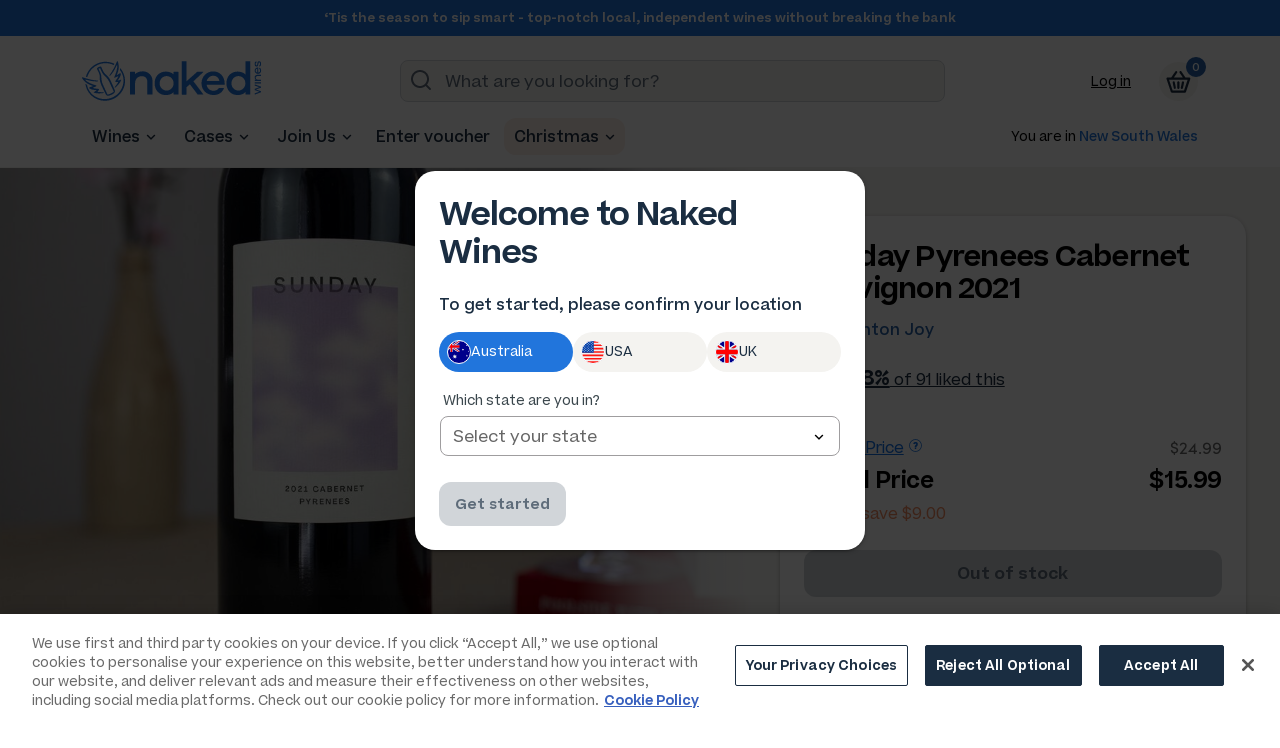

--- FILE ---
content_type: text/css
request_url: https://dpof9ma0om0c1.cloudfront.net/style/naked-ui.css?v=36
body_size: 90669
content:
/*! normalize.css v5.0.0 | MIT License | github.com/necolas/normalize.css */@import url("https://use.typekit.net/zdj2izj.css");html{font-family:sans-serif;line-height:1.15;-ms-text-size-adjust:100%;-webkit-text-size-adjust:100%}article,aside,footer,header,nav,section{display:block}h1{font-size:2em;margin:.67em 0}figcaption,figure,main{display:block}figure{margin:1em 40px}hr{box-sizing:content-box;height:0;overflow:visible}pre{font-family:monospace,monospace;font-size:1em}.checkout .marketing-container .t-link,a{background-color:transparent;-webkit-text-decoration-skip:objects}.checkout .marketing-container .t-link:active,.checkout .marketing-container .t-link:hover,a:active,a:hover{outline-width:0}abbr[title]{border-bottom:none;text-decoration:underline;-webkit-text-decoration:underline dotted;text-decoration:underline dotted}b,strong{font-weight:inherit;font-weight:bolder}code,kbd,samp{font-family:monospace,monospace;font-size:1em}dfn{font-style:italic}mark{background-color:#ff0;color:#000}small{font-size:80%}sub,sup{font-size:75%;line-height:0;position:relative;vertical-align:baseline}sub{bottom:-.25em}sup{top:-.5em}audio,video{display:inline-block}audio:not([controls]){display:none;height:0}img{border-style:none}svg:not(:root){overflow:hidden}button,input,optgroup,select,textarea{font-family:sans-serif;font-size:100%;line-height:1.15;margin:0}button,input{overflow:visible}button,select{text-transform:none}[type=reset],[type=submit],button,html [type=button]{-webkit-appearance:button}[type=button]::-moz-focus-inner,[type=reset]::-moz-focus-inner,[type=submit]::-moz-focus-inner,button::-moz-focus-inner{border-style:none;padding:0}[type=button]:-moz-focusring,[type=reset]:-moz-focusring,[type=submit]:-moz-focusring,button:-moz-focusring{outline:2px solid #1e4e86}fieldset{border:1px solid silver;margin:0 2px;padding:.35em .625em .75em}legend{box-sizing:border-box;color:inherit;display:table;max-width:100%;padding:0;white-space:normal}progress{display:inline-block;vertical-align:baseline}textarea{overflow:auto}[type=checkbox],[type=radio]{box-sizing:border-box;padding:0}[type=number]::-webkit-inner-spin-button,[type=number]::-webkit-outer-spin-button{height:auto}[type=search]{-webkit-appearance:textfield;outline-offset:-2px}[type=search]::-webkit-search-cancel-button,[type=search]::-webkit-search-decoration{-webkit-appearance:none}::-webkit-file-upload-button{-webkit-appearance:button;font:inherit}details,menu{display:block}summary{display:list-item}canvas{display:inline-block}[data-hidden=true],[hidden],template{display:none}.menu,.nav,.nav__subnav,.rating,.rating-lg,.rating-md,listing,plaintext,pre,xmp{*zoom:1}.menu:after,.menu:before,.nav:after,.nav:before,.nav__subnav:after,.nav__subnav:before,.rating-lg:after,.rating-lg:before,.rating-md:after,.rating-md:before,.rating:after,.rating:before,listing:after,listing:before,plaintext:after,plaintext:before,pre:after,pre:before,xmp:after,xmp:before{content:" ";display:table}.menu:after,.nav:after,.nav__subnav:after,.rating-lg:after,.rating-md:after,.rating:after,listing:after,plaintext:after,pre:after,xmp:after{clear:both}.naked-gradient-blue-green-horizontal,.progress__bar--gradient::-webkit-progress-value{background:#0f70e8;background:linear-gradient(90deg,#0f70e8 0,#54ce34)}.naked-gradient-green-blue-horizontal{background:#54ce34;background:linear-gradient(90deg,#54ce34 0,#0f70e8)}.naked-gradient-green-blue-vertical{background:#54ce34;background:linear-gradient(180deg,#54ce34 0,#0f70e8)}.naked-gradient-blue-green-vertical{background:#0f70e8;background:linear-gradient(180deg,#0f70e8 0,#54ce34)}.naked-gradient-blue-green-down-right-diagonal{background:#0f70e8;background:linear-gradient(135deg,#0f70e8,#54ce34)}.naked-gradient-green-blue-down-right-diagonal{background:#54ce34;background:linear-gradient(135deg,#54ce34 9%,#0f70e8)}.naked-gradient-green-blue-up-right-diagonal{background:#54ce34;background:linear-gradient(45deg,#54ce34,#0f70e8)}.naked-gradient-blue-green-up-right-diagonal{background:#0f70e8;background:linear-gradient(45deg,#0f70e8,#54ce34)}.card__story--blackblue .card__contents,.naked-gradient-black-blue-vertical-opaque{background:linear-gradient(180deg,rgba(0,0,0,.79) 0,rgba(15,112,232,.79) 73%,rgba(15,112,232,.79) 87%,rgba(15,112,232,.79))}.card__story--greenblue .card__contents,.naked-gradient-green-blue-vertical-opaque{background:linear-gradient(180deg,rgba(84,206,52,.79) 0,rgba(15,112,232,.79))}.slides--background:after{background:linear-gradient(32.79deg,#000,rgba(2,14,29,0) 45%),linear-gradient(32.79deg,#0f70e8,rgba(15,112,232,0) 90%)}@keyframes animation-slide-out-up{0%{transform:translate(0)}to{transform:translateY(-100%)}}@keyframes animation-slide-out-down{0%{transform:translate(0)}to{transform:translateY(100%)}}@keyframes animation-slide-out-left{0%{transform:translate(0)}to{transform:translate(-100%)}}@keyframes animation-slide-out-right{0%{transform:translate(0)}to{transform:translate(100%)}}@keyframes animation-slide-in-up{0%{transform:translateY(100%)}to{transform:translate(0)}}@keyframes animation-slide-in-down{0%{transform:translateY(-100%)}to{transform:translate(0)}}@keyframes animation-slide-in-left{0%{transform:translate(-100%)}to{transform:translate(0)}}@keyframes animation-slide-in-right{0%{transform:translate(100%)}to{transform:translate(0)}}.fade-in-on-scroll{transition:opacity .5s ease-in-out;opacity:0}.fade-in-element{opacity:1}.bounce{animation:bounce 2s linear infinite both}@keyframes bounce{0%,20%,50%,80%,to{transform:translateX(0)}40%{transform:translateX(-30px)}60%{transform:translateX(-15px)}}.fade{opacity:0;transition:opacity .15s linear}.fade.in{opacity:1}@media (max-width:375px),(min-width:767px){.hide__notsm{display:none}}*{box-sizing:border-box}body{margin:0;padding:0}header.nav{height:131px}@media (max-width:992px){header.nav{height:auto}}header.nav--sml{height:100px}@media (max-width:768px){header.nav--sml{height:55px}}listing,plaintext,pre,xmp{margin:0 0 1em;padding:0 1em;background-color:#f5f5f5;border:1px solid #dcdcdc;border-radius:8px;white-space:pre-wrap;word-wrap:break-word}xmp{overflow:scroll}.no-scroll{overflow:hidden}main{display:block}.video-wrapper{position:relative;padding-bottom:55.6%;padding-top:30px;height:0;overflow:hidden}.video-wrapper embed,.video-wrapper iframe,.video-wrapper object{position:absolute;top:0;left:0;width:100%;height:100%}.tile{width:22.6%;height:170px;overflow:hidden;border-radius:12px;background:#fff;margin:1.2%;position:relative;cursor:pointer;float:left}.tile:nth-of-type(10n+1){width:47.6%;height:366px;float:left}@media (max-width:1140px){.tile:nth-of-type(10n+1){height:366px}}@media (max-width:1129px){.tile:nth-of-type(10n+1){height:365px}}@media (max-width:1089px){.tile:nth-of-type(10n+1){height:364px}}@media (max-width:1048px){.tile:nth-of-type(10n+1){height:363px}}@media (max-width:1007px){.tile:nth-of-type(10n+1){height:362px}}@media (max-width:992px){.tile:nth-of-type(10n+1){width:22.6%;height:170px}}@media (max-width:768px){.tile:nth-of-type(10n+1){width:47.6%;height:180px}}.tile:nth-of-type(10n+8){width:47.6%;height:367px;float:right}@media (max-width:1140px){.tile:nth-of-type(10n+8){height:367px}}@media (max-width:1129px){.tile:nth-of-type(10n+8){height:366px}}@media (max-width:992px){.tile:nth-of-type(10n+8){width:22.6%;height:170px;float:left}}@media (max-width:768px){.tile:nth-of-type(10n+8){width:47.6%;height:205px}}@media (max-width:992px){.tile:nth-of-type(5n+1){height:362px;width:71.605%}.tile:nth-of-type(5n+4),.tile:nth-of-type(5n+5){width:47.6%;height:205px}}@media (max-width:768px){.tile{width:47.6%;height:205px}.tile:nth-of-type(5n+1){width:97.6%;height:270px}}@media (max-width:426px){.tile{height:150px}.tile:nth-of-type(5n+1){width:97.6%;height:230px}.tile:nth-of-type(5n+4),.tile:nth-of-type(5n+5),.tile:nth-of-type(10n+8){height:150px}}.tile__inner{position:relative;height:100%;width:100%;background-position:50% 50%;background-repeat:no-repeat;background-size:cover}.tile__inner:after{content:"\A";position:absolute;width:100%;height:100%;top:0;left:0;background:rgba(0,0,0,.1);opacity:1;transition:all .2s}.card__product--tile{overflow:hidden}.card__product--tile .card__contents{position:absolute;top:0;left:0;width:100%}.card__product--tile:hover .tile__inner:after{opacity:1;background-color:rgba(0,0,0,.4)}.block{border-radius:7px}.inline-block{display:inline-block}.inline{display:inline}.make-block{display:block}.orange{color:#f7941d}.green{color:#54ce34}.img-responsive{height:auto;max-width:100%}.background--white,.background-white{background-color:#fff}.background--alert{transition:transform .1s ease-out,background .2s}.background--alert:after{pointer-events:none;position:absolute;width:100%;height:100%;border-radius:50%;content:"";box-sizing:content-box;top:0;left:0;padding:0;z-index:-1;box-shadow:0 0 0 2px #0f70e8;opacity:0;transform:scale(.9)}.background--alert:before{speak:none;font-style:normal;font-weight:400;font-variant:normal;text-transform:none;display:block}.background--alert:hover{transform:scale(.93)}.background--alert:hover:after{animation:blue-sonarEffect .5s ease-out 75ms}.background--active{transform:scale(.93)}.background--active:hover{animation:none}.background--active:after{animation:blue-sonarEffect-wait 1.3s ease-out 75ms infinite}.background--light-grey{background-color:#ccc}.background--lightest-grey{background-color:#eceeef}.background--body{background-color:#f5f5f5}.background--grey{background-color:#999}.background--dark-grey{background-color:#333}.background--black{background-color:#000}.background--blue{background-color:#0f70e8}.background--dark-blue{background-color:#2661a6}.background--darkest-blue{background-color:#1a2d41}.background--red,.background--warning{background-color:#df171e}.background--red--alert,.background--warning--alert{transition:transform .1s ease-out,background .2s}.background--red--alert:after,.background--warning--alert:after{pointer-events:none;position:absolute;width:100%;height:100%;border-radius:50%;content:"";box-sizing:content-box;top:0;left:0;padding:0;z-index:-1;box-shadow:0 0 0 2px #df171e;opacity:0;transform:scale(.9)}.background--red--alert:before,.background--warning--alert:before{speak:none;font-style:normal;font-weight:400;font-variant:normal;text-transform:none;display:block}.background--red--alert:hover,.background--warning--alert:hover{transform:scale(.93)}.background--red--alert:hover:after,.background--warning--alert:hover:after{animation:red-sonarEffect .5s ease-out 75ms}.background--red--active,.background--warning--active{transform:scale(.93)}.background--red--active:hover,.background--warning--active:hover{animation:none}.background--red--active:after,.background--warning--active:after{animation:red-sonarEffect-wait 1.3s ease-out 75ms infinite}.background--orange{background-color:#f7941d}.background--yellow{background-color:#ffe04d}.background--green{background-color:#54ce34}.background--green--alert{transition:transform .1s ease-out,background .2s}.background--green--alert:after{pointer-events:none;position:absolute;width:100%;height:100%;border-radius:50%;content:"";box-sizing:content-box;top:0;left:0;padding:0;z-index:-1;box-shadow:0 0 0 2px #54ce34;opacity:0;transform:scale(.9)}.background--green--alert:before{speak:none;font-style:normal;font-weight:400;font-variant:normal;text-transform:none;display:block}.background--green--alert:hover{transform:scale(.93)}.background--green--alert:hover:after{animation:green-sonarEffect .5s ease-out 75ms}.background--green--active{transform:scale(.93)}.background--green--active:hover{animation:none}.background--green--active:after{animation:green-sonarEffect-wait 1.3s ease-out 75ms infinite}.background--ghost-grey{background:none;color:#999;border:1px solid #999}.margin-bottom{margin-bottom:1rem}.p0{padding:0!important}.p5{padding:5px!important}.p10{padding:10px!important}.p15{padding:15px!important}.p20{padding:20px!important}.p30{padding:30px!important}.p40{padding:40px!important}.pt0{padding-top:0!important}.pt2{padding-top:2px!important}.pt5{padding-top:5px!important}.pt10{padding-top:10px!important}.pt15{padding-top:15px!important}.pt20{padding-top:20px!important}.pt30{padding-top:30px!important}.pt40{padding-top:40px!important}.pt50{padding-top:50px!important}.pt60{padding-top:60px!important}.pt70{padding-top:70px!important}.pt80{padding-top:80px!important}.pt90{padding-top:90px!important}.pt100{padding-top:100px!important}.pt110{padding-top:110px!important}.pt120{padding-top:120px!important}.pt130{padding-top:130px!important}.pt140{padding-top:140px!important}.pb0{padding-bottom:0!important}.pb10{padding-bottom:10px!important}.pb15{padding-bottom:15px!important}.pb20{padding-bottom:20px!important}.pb30{padding-bottom:30px!important}.pb40{padding-bottom:40px!important}.pb50{padding-bottom:50px!important}.pb60{padding-bottom:60px!important}.pb70{padding-bottom:70px!important}.pb80{padding-bottom:80px!important}.pb90{padding-bottom:90px!important}.pb100{padding-bottom:100px!important}.pb110{padding-bottom:110px!important}.pb120{padding-bottom:120px!important}.pb130{padding-bottom:130px!important}.pb140{padding-bottom:140px!important}.pl0{padding-left:0!important}.pl3{padding-left:3px!important}.pl5{padding-left:5px!important}.pl10{padding-left:10px!important}.pl15{padding-left:15px!important}.pl20{padding-left:20px!important}.pl30{padding-left:30px!important}.pl40{padding-left:40px!important}.pl50{padding-left:50px!important}.pl60{padding-left:60px!important}.pl70{padding-left:70px!important}.pl80{padding-left:80px!important}.pl90{padding-left:90px!important}.pl100{padding-left:100px!important}.pr0{padding-right:0!important}.pr5{padding-right:5px!important}.pr10{padding-right:10px!important}.pr15{padding-right:15px!important}.pr20{padding-right:20px!important}.pr30{padding-right:30px!important}.pr40{padding-right:40px!important}.pr50{padding-right:50px!important}.pr60{padding-right:60px!important}.pr70{padding-right:70px!important}.pr80{padding-right:80px!important}.pr90{padding-right:90px!important}.pr100{padding-right:100px!important}.pr110{padding-right:110px!important}.pr120{padding-right:120px!important}@media (min-width:1200px){.pl-lg-50{padding-left:50px}.pl-lg-80{padding-left:80px}}@media (min-width:992px){.pt-md-50{padding-top:50px}}.mauto{margin-left:auto;margin-right:auto}.m0{margin:0!important}.m5{margin:5px!important}.m10{margin:10px!important}.m15{margin:15px!important}.m20{margin:20px!important}.m30{margin:30px!important}.m40{margin:40px!important}.mr-auto{margin:auto!important;float:none}.mt0{margin-top:0!important}.mt5{margin-top:5px!important}.mt10,.mt15{margin-top:10px!important}.mt20{margin-top:20px!important}.mt30{margin-top:30px!important}.mt40{margin-top:40px!important}.mt50{margin-top:50px!important}.mt60{margin-top:60px!important}.mt70{margin-top:70px!important}.mt80{margin-top:80px!important}.mt90{margin-top:90px!important}.mt100{margin-top:100px!important}.mt110{margin-top:110px!important}.mt120{margin-top:120px!important}.mb0{margin-bottom:0!important}.mb5{margin-bottom:5px!important}.mb10{margin-bottom:10px!important}.mb15{margin-bottom:15px!important}.mb20{margin-bottom:20px!important}.mb30{margin-bottom:30px!important}.mb40{margin-bottom:40px!important}.mb50{margin-bottom:50px!important}.mb60{margin-bottom:60px!important}.mb70{margin-bottom:70px!important}.mb80{margin-bottom:80px!important}.mb90{margin-bottom:90px!important}.mb100{margin-bottom:100px!important}.mb110{margin-bottom:110px!important}.mb120{margin-bottom:120px!important}.ml0{margin-left:0!important}.ml5{margin-left:5px!important}.ml10{margin-left:10px!important}.ml15{margin-left:15px!important}.ml20{margin-left:20px!important}.ml30{margin-left:30px!important}.ml40{margin-left:40px!important}.ml50{margin-left:50px!important}.ml60{margin-left:60px!important}.ml70{margin-left:70px!important}.ml80{margin-left:80px!important}.ml90{margin-left:90px!important}.ml100{margin-left:100px!important}.ml110{margin-left:110px!important}.mr0{margin-right:0!important}.mr5{margin-right:5px!important}.mr10{margin-right:10px!important}.mr15{margin-right:15px!important}.mr20{margin-right:20px!important}.mr30{margin-right:30px!important}.mr40{margin-right:40px!important}.mr50{margin-right:50px!important}.mr60{margin-right:60px!important}.mr70{margin-right:70px!important}.mr80{margin-right:80px!important}.mr90{margin-right:90px!important}.mr100{margin-right:100px!important}.mr110{margin-right:110px!important}.mr120{margin-right:120px!important}.w100{width:100%!important}.w90{width:90%!important}.w80{width:80%!important}.w70{width:70%!important}.w60{width:60%!important}.w50{width:50%!important}.w40{width:40%!important}.w30{width:30%!important}.w20{width:20%!important}.w10{width:10%!important}.wauto{width:auto!important}.h100{height:100%!important}.h90{height:90%!important}.h80{height:80%!important}.h70{height:70%!important}.h60{height:60%!important}.h50{height:50%!important}.h40{height:40%!important}.h30{height:30%!important}.h20{height:20%!important}.h10{height:10%!important}.hauto{height:auto!important}.pos-abs{position:absolute}.pos-rel{position:relative}.pos-fix{position:fixed}.pos-fix-important{position:fixed!important}.valign-center{vertical-align:middle!important}.border-none{border:none}.border-all{border:1px solid #d7d7d7}.border-top{border-top:1px solid #d7d7d7}.border-bottom{border-bottom:1px solid #d7d7d7}.border-left{border-left:1px solid #d7d7d7}.border-right{border-right:1px solid #d7d7d7}.br1{border-radius:1px}.br2{border-radius:2px}.br4{border-radius:4px}.br8{border-radius:8px}.br10{border-radius:10px}.no-decoration{text-decoration:none}.fakelink:hover{text-decoration:underline}.line-through{text-decoration:line-through}.first-letter-upper{display:block}.first-letter-upper:first-letter{text-transform:uppercase}.first-letter-lower{display:block}.first-letter-lower:first-letter{text-transform:lowercase}.text-contain-50{width:50%!important;margin:0 auto}@media (max-width:767px){.text-contain-50{width:100%!important}}.text-contain-75{width:75%!important;margin:0 auto}@media (max-width:767px){.text-contain-75{width:100%!important}}.bg-center{background-position:50%}.z-index-bottom,.z-index-default{z-index:1}.z-index-middle{z-index:100}.z-index-top{z-index:200}.z-index-super-duper-top{z-index:10000!important}.hover-dark:hover{background-color:#eceeef}.hover-blue:hover{background-color:#0f70e8;color:#fff}.cursor-pointer{cursor:pointer}.hover-opacity,.hover-opaque{transition:opacity .2s;opacity:.8}.hover-opacity:active,.hover-opacity:focus,.hover-opacity:hover,.hover-opaque:active,.hover-opaque:focus,.hover-opaque:hover{opacity:1}.hover-dark,.hover-darken{transition:all .2s;filter:brightness(1)}.hover-dark:active,.hover-dark:focus,.hover-dark:hover,.hover-darken:active,.hover-darken:focus,.hover-darken:hover{filter:brightness(80%)}.hover-light,.hover-lighten{transition:all .2s;filter:brightness(80%)}.hover-light:active,.hover-light:focus,.hover-light:hover,.hover-lighten:active,.hover-lighten:focus,.hover-lighten:hover{filter:brightness(1)}.hover-blue{transition:color .2s}.hover-blue:active,.hover-blue:focus,.hover-blue:hover{color:#0f70e8}.dark-grey{color:#333}.checkout .marketing-container .underline.t-link,a.underline{text-decoration:underline}.content-inline>p{display:inline;margin:0;padding:0}.hidden{display:none;visibility:hidden}.owl-carousel .owl-prev{position:absolute;left:35px;top:49%;margin-top:-25px}@media (max-width:992px){.owl-carousel .owl-prev{left:10px}}@media (max-width:767px){.owl-carousel .owl-prev{display:none}}.owl-carousel .owl-prev .icon{border:1px solid hsla(0,0%,100%,.6);background-color:rgba(0,0,0,.6);color:#fff;width:50px;height:50px;display:inline-block;border-radius:35px;font-size:34px;padding:12px 12px 12px 10px}.owl-carousel .owl-prev:hover .icon{background-color:rgba(0,0,0,.9)}.owl-carousel .owl-next{position:absolute;right:35px;top:49%;margin-top:-25px}@media (max-width:992px){.owl-carousel .owl-next{right:10px}}@media (max-width:767px){.owl-carousel .owl-next{display:none}}.owl-carousel .owl-next .icon{border:1px solid hsla(0,0%,100%,.6);background-color:rgba(0,0,0,.6);color:#fff;width:50px;height:50px;display:inline-block;border-radius:35px;font-size:34px;padding:12px 10px 12px 12px}.owl-carousel .owl-next:hover .icon{background-color:rgba(0,0,0,.9)}.owl-carousel .owl-dots{position:absolute;bottom:25px;width:100%;text-align:center}@media (max-width:768px){.owl-carousel .owl-dots{bottom:-30px}}.owl-carousel .owl-dots .owl-dot{display:inline-block;width:11px;height:11px;border-radius:6px;border:2px solid #ccc;background-color:#ccc;margin-left:15px}.owl-carousel .owl-dots .owl-dot:first-child{margin-left:0}.owl-carousel .owl-dots .owl-dot.active{background-color:#fff;border-color:#fff}@media (max-width:767px){.owl-carousel .owl-dots .owl-dot.active{border:2px solid #0f70e8;background-color:#0f70e8}}.owl-carousel .owl-item img.app-icon{max-width:30%;display:inline-block}@media (-ms-high-contrast:active),(-ms-high-contrast:none){.owl-carousel .owl-item img.app-icon{max-width:135px}}.badge{background-color:#0f70e8;display:inline-block;padding:5px 7px;font-size:65%;font-family:sofia-pro,sans-serif;font-weight:700;letter-spacing:0;line-height:1;color:#fff;text-align:center;white-space:nowrap;vertical-align:baseline;border-radius:3px}.badge:empty{display:none}.badge-angel,.badge-angelinwaiting,.badge-blue,.badge-customerhappiness,.badge-deliveryguy,.badge-eljefe,.badge-nakeddesigner,.badge-nakedgeek,.badge-nakedskipper,.badge-nakedstaff,.badge-newangel,.badge-sustainabilityguy,.badge-theboss,.badge-wineadvisor,.badge-winechap,.badge-winegal,.badge-wineguy,.badge-winenut{background-color:#0f70e8}.badge-grey{background-color:#999}.badge-red{background-color:#df171e}.badge-archangel{background:#ffd800;color:#8a5544}.badge-brewery,.badge-orange,.badge-winemaker{background-color:#f7941d}.badge-yellow{background-color:#ffe04d}.badge-dark-yellow{background-color:#c8a22a;color:#181818}.badge-white{background-color:#fff}.badge-green{background-color:#54ce34}.badge-dark-green{background-color:#015726}.badge-inpost{background-color:#ffe04d;color:#333}.badge-purple{background-color:#5c008d}.badge-ghost-angel,.badge-ghost-angelinwaiting,.badge-ghost-blue,.badge-ghost-customerhappiness,.badge-ghost-deliveryguy,.badge-ghost-nakeddesigner,.badge-ghost-nakedgeek,.badge-ghost-nakedstaff,.badge-ghost-newangel,.badge-ghost-theboss,.badge-ghost-wineadvisor,.badge-ghost-winegal,.badge-ghost-wineguy{background:none;color:#0f70e8;border:1px solid #0f70e8}.badge-ghost-grey{background:none;color:#999;border:1px solid #999}.badge-ghost-red{background:none;color:#df171e;border:1px solid #df171e}.badge-ghost-archangel{background:none;border:1px solid #ffd800;color:#8a5544}.badge-ghost-brewery,.badge-ghost-orange,.badge-ghost-winemaker{background:none;color:#f7941d;border:1px solid #f7941d}.badge-ghost-brewery.badge--ghost-special,.badge-ghost-orange.badge--ghost-special,.badge-ghost-winemaker.badge--ghost-special{background-color:rgba(247,148,29,.2);color:#333}.badge-ghost-yellow{background:none;color:#ffe04d;border:1px solid #ffe04d}.badge-ghost-white{background:none;color:#fff;border:1px solid #fff}.badge-pill{padding-right:10px;padding-left:10px;border-radius:30px}.badge--angel,.badge--angelinwaiting,.badge--blue,.badge--customerhappiness,.badge--deliveryguy,.badge--nakeddesigner,.badge--nakedgeek,.badge--nakedstaff,.badge--newangel,.badge--theboss,.badge--wineadvisor,.badge--winegal,.badge--wineguy{background-color:#0f70e8}.badge--grey{background-color:#999}.badge--red{background-color:#df171e}.badge--archangel{background:#ffd800;color:#8a5544}.badge--brewery,.badge--orange,.badge--winemaker{background-color:#f7941d}.badge--yellow{background-color:#ffe04d}.badge--white{background-color:#fff}.badge--green{background-color:#54ce34}.badge--dark-green{background-color:#015726}.badge--inpost{background-color:#ffe04d;color:#333}.badge--purple{background-color:#5c008d}.badge--ghost-angel,.badge--ghost-angelinwaiting,.badge--ghost-blue,.badge--ghost-customerhappiness,.badge--ghost-deliveryguy,.badge--ghost-nakeddesigner,.badge--ghost-nakedgeek,.badge--ghost-nakedstaff,.badge--ghost-newangel,.badge--ghost-theboss,.badge--ghost-wineadvisor,.badge--ghost-winegal,.badge--ghost-wineguy{background:none;color:#0f70e8;border:1px solid #0f70e8}.badge--ghost-angel.badge--ghost-free,.badge--ghost-angelinwaiting.badge--ghost-free,.badge--ghost-blue.badge--ghost-free,.badge--ghost-customerhappiness.badge--ghost-free,.badge--ghost-deliveryguy.badge--ghost-free,.badge--ghost-nakeddesigner.badge--ghost-free,.badge--ghost-nakedgeek.badge--ghost-free,.badge--ghost-nakedstaff.badge--ghost-free,.badge--ghost-newangel.badge--ghost-free,.badge--ghost-theboss.badge--ghost-free,.badge--ghost-wineadvisor.badge--ghost-free,.badge--ghost-winegal.badge--ghost-free,.badge--ghost-wineguy.badge--ghost-free{background-color:rgba(15,112,232,.2);color:#333}.badge--ghost-grey{background:none;color:#999;border:1px solid #999}.badge--ghost-red{background:none;color:#df171e;border:1px solid #df171e}.badge--ghost-archangel{background:none;border:1px solid #ffd800;color:#8a5544}.badge--ghost-brewery,.badge--ghost-orange,.badge--ghost-winemaker{background:none;color:#f7941d;border:1px solid #f7941d}.badge--ghost-yellow{background:none;color:#ffe04d;border:1px solid #ffe04d}.badge--ghost-white{background:none;color:#fff;border:1px solid #fff}.badge--pill{padding-right:10px;padding-left:10px;border-radius:30px}.badge--step-count{background:#0f70e8;border-radius:50px;padding:11px 0 0;color:#fff;width:46px;height:46px;text-align:center;display:block;font-family:sofia-pro,sans-serif;font-weight:400}.btn,.button,.favourite-wines .card__product--tile button,.form [type=submit],.form__condensed [type=submit],.form__joined [type=submit],.survey__cta,button{-webkit-appearance:none;box-shadow:0 2px 7px 0 rgba(0,0,0,.06);border-radius:4px;border:0;color:#fff;cursor:pointer;font-family:beatrice,sans-serif;font-weight:700;font-size:16px;font-size:1rem;padding:.6rem 2rem;margin:0;margin-bottom:.5rem;position:relative;text-decoration:none;text-align:center;transition:all .1s ease 0s}.btn,.button,.survey__cta,button{background-color:#0f70e8}.btn:hover,.button:hover,.survey__cta:hover,button:hover{background-color:#0c59b8}.btn:hover.no-hover,.button:hover.no-hover,.survey__cta:hover.no-hover,button:hover.no-hover{background-color:#0f70e8}.btn:focus,.button:focus,.survey__cta:focus,button:focus{background-color:#0c59b8;outline:2px solid #1e4e86}.btn:active,.button:active,.survey__cta:active,button:active{background-color:#094288;box-shadow:none}.btn:disabled,.button:disabled,.survey__cta:disabled,button:disabled{background-color:#ccc}.btn--atb,.btn--green,.button--atb,.button--green,button--atb,button--green{background-color:#54ce34}.btn--atb:hover,.btn--green:hover,.button--atb:hover,.button--green:hover,button--atb:hover,button--green:hover{background-color:#43a728}.btn--atb:hover.no-hover,.btn--green:hover.no-hover,.button--atb:hover.no-hover,.button--green:hover.no-hover,button--atb:hover.no-hover,button--green:hover.no-hover{background-color:#54ce34}.btn--atb:focus,.btn--green:focus,.button--atb:focus,.button--green:focus,button--atb:focus,button--green:focus{background-color:#43a728;outline:2px solid #1e4e86}.btn--atb:active,.btn--green:active,.button--atb:active,.button--green:active,button--atb:active,button--green:active{background-color:#327e1e;box-shadow:none}.btn--atb:disabled,.btn--green:disabled,.button--atb:disabled,.button--green:disabled,button--atb:disabled,button--green:disabled{background-color:#ccc}.btn--blue,.button--blue,button--blue,ul.tabs__block li.active .btn,ul.tabs__block li.active .survey__cta{background-color:#0f70e8}.btn--blue:hover,.button--blue:hover,button--blue:hover,ul.tabs__block li.active .btn:hover,ul.tabs__block li.active .survey__cta:hover{background-color:#0c59b8}.btn--blue:hover.no-hover,.button--blue:hover.no-hover,button--blue:hover.no-hover,ul.tabs__block li.active .btn:hover.no-hover,ul.tabs__block li.active .survey__cta:hover.no-hover{background-color:#0f70e8}.btn--blue:focus,.button--blue:focus,button--blue:focus,ul.tabs__block li.active .btn:focus,ul.tabs__block li.active .survey__cta:focus{background-color:#0c59b8;outline:2px solid #1e4e86}.btn--blue:active,.button--blue:active,button--blue:active,ul.tabs__block li.active .btn:active,ul.tabs__block li.active .survey__cta:active{background-color:#094288;box-shadow:none}.btn--blue:disabled,.button--blue:disabled,button--blue:disabled,ul.tabs__block li.active .btn:disabled,ul.tabs__block li.active .survey__cta:disabled{background-color:#ccc}.btn--dark-blue,.button--dark-blue,button--dark-blue{background-color:#2661a6}.btn--dark-blue:hover,.button--dark-blue:hover,button--dark-blue:hover{background-color:#1d497d}.btn--dark-blue:hover.no-hover,.button--dark-blue:hover.no-hover,button--dark-blue:hover.no-hover{background-color:#2661a6}.btn--dark-blue:focus,.button--dark-blue:focus,button--dark-blue:focus{background-color:#1d497d;outline:2px solid #1e4e86}.btn--dark-blue:active,.button--dark-blue:active,button--dark-blue:active{background-color:#133153;box-shadow:none}.btn--dark-blue:disabled,.button--dark-blue:disabled,button--dark-blue:disabled{background-color:#ccc}.btn--red,.btn--warning,.button--red,.button--warning,.form__submit--error,button--red,button--warning{background-color:#df171e}.btn--red:hover,.btn--warning:hover,.button--red:hover,.button--warning:hover,.form__submit--error:hover,button--red:hover,button--warning:hover{background-color:#b11218}.btn--red:hover.no-hover,.btn--warning:hover.no-hover,.button--red:hover.no-hover,.button--warning:hover.no-hover,.form__submit--error:hover.no-hover,button--red:hover.no-hover,button--warning:hover.no-hover{background-color:#df171e}.btn--red:focus,.btn--warning:focus,.button--red:focus,.button--warning:focus,.form__submit--error:focus,button--red:focus,button--warning:focus{background-color:#b11218;outline:2px solid #1e4e86}.btn--red:active,.btn--warning:active,.button--red:active,.button--warning:active,.form__submit--error:active,button--red:active,button--warning:active{background-color:#830d12;box-shadow:none}.btn--disabled,.btn--light-grey,.btn--red:disabled,.btn--warning:disabled,.button--disabled,.button--light-grey,.button--red:disabled,.button--warning:disabled,.form__submit--error:disabled,button--disabled,button--light-grey,button--red:disabled,button--warning:disabled{background-color:#ccc}.btn--disabled:hover,.btn--light-grey:hover,.button--disabled:hover,.button--light-grey:hover,button--disabled:hover,button--light-grey:hover{background-color:#b3b3b3}.btn--disabled:hover.no-hover,.btn--light-grey:hover.no-hover,.button--disabled:hover.no-hover,.button--light-grey:hover.no-hover,button--disabled:hover.no-hover,button--light-grey:hover.no-hover{background-color:#ccc}.btn--disabled:focus,.btn--light-grey:focus,.button--disabled:focus,.button--light-grey:focus,button--disabled:focus,button--light-grey:focus{background-color:#b3b3b3;outline:2px solid #1e4e86}.btn--disabled:active,.btn--light-grey:active,.button--disabled:active,.button--light-grey:active,button--disabled:active,button--light-grey:active{background-color:#999;box-shadow:none}.btn--disabled:disabled,.btn--light-grey:disabled,.button--disabled:disabled,.button--light-grey:disabled,button--disabled:disabled,button--light-grey:disabled{background-color:#ccc}.btn--lightest-grey,.button--lightest-grey,button--lightest-grey,ul.tabs__block li .btn,ul.tabs__block li .survey__cta{background-color:#f5f5f5}.btn--lightest-grey:hover,.button--lightest-grey:hover,button--lightest-grey:hover,ul.tabs__block li .btn:hover,ul.tabs__block li .survey__cta:hover{background-color:#dcdcdc}.btn--lightest-grey:hover.no-hover,.button--lightest-grey:hover.no-hover,button--lightest-grey:hover.no-hover,ul.tabs__block li .btn:hover.no-hover,ul.tabs__block li .survey__cta:hover.no-hover{background-color:#f5f5f5}.btn--lightest-grey:focus,.button--lightest-grey:focus,button--lightest-grey:focus,ul.tabs__block li .btn:focus,ul.tabs__block li .survey__cta:focus{background-color:#dcdcdc;outline:2px solid #1e4e86}.btn--lightest-grey:active,.button--lightest-grey:active,button--lightest-grey:active,ul.tabs__block li .btn:active,ul.tabs__block li .survey__cta:active{background-color:#c2c2c2;box-shadow:none}.btn--lightest-grey:disabled,.button--lightest-grey:disabled,button--lightest-grey:disabled,ul.tabs__block li .btn:disabled,ul.tabs__block li .survey__cta:disabled{background-color:#ccc}.btn--grey,.button--grey,button--grey{background-color:#999}.btn--grey:hover,.button--grey:hover,button--grey:hover{background-color:gray}.btn--grey:hover.no-hover,.button--grey:hover.no-hover,button--grey:hover.no-hover{background-color:#999}.btn--grey:focus,.button--grey:focus,button--grey:focus{background-color:gray;outline:2px solid #1e4e86}.btn--grey:active,.button--grey:active,button--grey:active{background-color:#666;box-shadow:none}.btn--grey:disabled,.button--grey:disabled,button--grey:disabled{background-color:#ccc}.btn--dark-grey,.button--dark-grey,button--dark-grey{background-color:#333}.btn--dark-grey:hover,.button--dark-grey:hover,button--dark-grey:hover{background-color:#1a1a1a}.btn--dark-grey:hover.no-hover,.button--dark-grey:hover.no-hover,button--dark-grey:hover.no-hover{background-color:#333}.btn--dark-grey:focus,.button--dark-grey:focus,button--dark-grey:focus{background-color:#1a1a1a;outline:2px solid #1e4e86}.btn--dark-grey:active,.button--dark-grey:active,button--dark-grey:active{background-color:#000;box-shadow:none}.btn--dark-grey:disabled,.button--dark-grey:disabled,button--dark-grey:disabled{background-color:#ccc}.btn--white,.button--white,button--white{background-color:#fff;color:#0f70e8}.btn--white:hover,.button--white:hover,button--white:hover{background-color:#e6e6e6}.btn--white:hover.no-hover,.button--white:hover.no-hover,button--white:hover.no-hover{background-color:#fff}.btn--white:focus,.button--white:focus,button--white:focus{background-color:#e6e6e6;outline:2px solid #1e4e86}.btn--white:active,.button--white:active,button--white:active{background-color:#ccc;box-shadow:none}.btn--white:disabled,.button--white:disabled,button--white:disabled{background-color:#ccc}.btn--black,.btn--black:hover,.btn--black:hover.no-hover,.button--black,.button--black:hover,.button--black:hover.no-hover,button--black,button--black:hover,button--black:hover.no-hover{background-color:#000}.btn--black:focus,.button--black:focus,button--black:focus{background-color:#000;outline:2px solid #1e4e86}.btn--black:active,.button--black:active,button--black:active{background-color:#000;box-shadow:none}.btn--black:disabled,.button--black:disabled,button--black:disabled{background-color:#ccc}.btn--twitter,.button--twitter,button--twitter{background-color:#4099ff}.btn--twitter:hover,.button--twitter:hover,button--twitter:hover{background-color:#0d7eff}.btn--twitter:hover.no-hover,.button--twitter:hover.no-hover,button--twitter:hover.no-hover{background-color:#4099ff}.btn--twitter:focus,.button--twitter:focus,button--twitter:focus{background-color:#0d7eff;outline:2px solid #1e4e86}.btn--twitter:active,.button--twitter:active,button--twitter:active{background-color:#0065d9;box-shadow:none}.btn--twitter:disabled,.button--twitter:disabled,button--twitter:disabled{background-color:#ccc}.btn--facebook,.button--facebook,button--facebook{background-color:#3b5998}.btn--facebook:hover,.button--facebook:hover,button--facebook:hover{background-color:#2d4373}.btn--facebook:hover.no-hover,.button--facebook:hover.no-hover,button--facebook:hover.no-hover{background-color:#3b5998}.btn--facebook:focus,.button--facebook:focus,button--facebook:focus{background-color:#2d4373;outline:2px solid #1e4e86}.btn--facebook:active,.button--facebook:active,button--facebook:active{background-color:#1e2e4f;box-shadow:none}.btn--facebook:disabled,.button--facebook:disabled,button--facebook:disabled{background-color:#ccc}.btn--google,.button--google,button--google{background-color:#db3236}.btn--google:hover,.button--google:hover,button--google:hover{background-color:#b92124}.btn--google:hover.no-hover,.button--google:hover.no-hover,button--google:hover.no-hover{background-color:#db3236}.btn--google:focus,.button--google:focus,button--google:focus{background-color:#b92124;outline:2px solid #1e4e86}.btn--google:active,.button--google:active,button--google:active{background-color:#8e191c;box-shadow:none}.btn--google:disabled,.button--google:disabled,button--google:disabled{background-color:#ccc}.btn--instagram,.button--instagram,button--instagram{background-color:#bc2a8d}.btn--instagram:hover,.button--instagram:hover,button--instagram:hover{background-color:#92216e}.btn--instagram:hover.no-hover,.button--instagram:hover.no-hover,button--instagram:hover.no-hover{background-color:#bc2a8d}.btn--instagram:focus,.button--instagram:focus,button--instagram:focus{background-color:#92216e;outline:2px solid #1e4e86}.btn--instagram:active,.button--instagram:active,button--instagram:active{background-color:#69174e;box-shadow:none}.btn--instagram:disabled,.button--instagram:disabled,button--instagram:disabled{background-color:#ccc}.btn--pinterest,.button--pinterest,button--pinterest{background-color:#bd081c}.btn--pinterest:hover,.button--pinterest:hover,button--pinterest:hover{background-color:#8c0615}.btn--pinterest:hover.no-hover,.button--pinterest:hover.no-hover,button--pinterest:hover.no-hover{background-color:#bd081c}.btn--pinterest:focus,.button--pinterest:focus,button--pinterest:focus{background-color:#8c0615;outline:2px solid #1e4e86}.btn--pinterest:active,.button--pinterest:active,button--pinterest:active{background-color:#5b040e;box-shadow:none}.btn--pinterest:disabled,.button--pinterest:disabled,button--pinterest:disabled{background-color:#ccc}.btn--rounded,.button--rounded,button--rounded{border-radius:30px}.btn--icon,.button--icon,.survey__close,button--icon{padding:0;border-radius:0;background:transparent;border:none;box-shadow:none;color:#0f70e8;overflow:visible}.btn--icon--white,.button--icon--white,button--icon--white{color:#fff}.btn--icon:active,.btn--icon:focus,.btn--icon:hover,.button--icon:active,.button--icon:focus,.button--icon:hover,.survey__close:active,.survey__close:focus,.survey__close:hover,button--icon:active,button--icon:focus,button--icon:hover{opacity:1;box-shadow:none;background:transparent;border:none}.btn--icon.btn--twitter,.btn--twitter.survey__close,.button--icon.btn--twitter,button--icon.btn--twitter{color:#4099ff}.btn--facebook.survey__close,.btn--icon.btn--facebook,.button--icon.btn--facebook,button--icon.btn--facebook{color:#3b5998}.btn--google.survey__close,.btn--icon.btn--google,.button--icon.btn--google,button--icon.btn--google{color:#db3236}.btn--icon.btn--instagram,.btn--instagram.survey__close,.button--icon.btn--instagram,button--icon.btn--instagram{color:#bc2a8d}.btn--icon.btn--pinterest,.btn--pinterest.survey__close,.button--icon.btn--pinterest,button--icon.btn--pinterest{color:#bd081c}.btn--sml,.button--sml,button--sml{font-size:12px!important;line-height:.9rem;padding:.5rem 1rem!important}.btn--md,.button--md,button--md{line-height:.9em;padding:1rem 3rem}.btn--md.btn--block,.button--md.btn--block,button--md.btn--block{padding-left:1rem;padding-right:1rem}.btn--lrg,.button--lrg,button--lrg{font-size:20px;line-height:1.8em;padding:1rem 5rem}@media (max-width:1140px){.btn--lrg,.button--lrg,button--lrg{font-size:16px}}@media (max-width:992px){.btn--lrg,.button--lrg,button--lrg{font-size:18px}}@media (max-width:376px){.btn--lrg,.button--lrg,button--lrg{font-size:18px}}.btn--lrg.btn--block,.button--lrg.btn--block,button--lrg.btn--block{padding-left:1rem;padding-right:1rem}.btn--block,.button--block,button--block{display:block;white-space:normal;width:100%}.btn svg,.button svg,.survey__cta svg,button svg{font-size:100%;color:inherit}.btn svg.icon__sort-grid,.btn svg.icon__sort-stacked,.button svg.icon__sort-grid,.button svg.icon__sort-stacked,.survey__cta svg.icon__sort-grid,.survey__cta svg.icon__sort-stacked,button svg.icon__sort-grid,button svg.icon__sort-stacked{position:relative;top:1px}.btn-form,.button-form,button-form{margin:1em 0;padding-left:.75rem}.btn-form li label,.button-form li label,button-form li label{padding-left:25px!important}.btn-form li .checkbox,.button-form li .checkbox,button-form li .checkbox{width:100%}.btn-form li .checkbox .checkout .marketing-container .t-link,.btn-form li .checkbox a,.button-form li .checkbox .checkout .marketing-container .t-link,.button-form li .checkbox a,.checkout .marketing-container .btn-form li .checkbox .t-link,.checkout .marketing-container .button-form li .checkbox .t-link,.checkout .marketing-container button-form li .checkbox .t-link,button-form li .checkbox .checkout .marketing-container .t-link,button-form li .checkbox a{font-size:12px;line-height:16px;word-wrap:break-word;width:calc(100% - 25px);color:#0f70e8}.btn-form li .checkbox .checkout .marketing-container .t-link .selected,.btn-form li .checkbox a .selected,.button-form li .checkbox .checkout .marketing-container .t-link .selected,.button-form li .checkbox a .selected,.checkout .marketing-container .btn-form li .checkbox .t-link .selected,.checkout .marketing-container .button-form li .checkbox .t-link .selected,.checkout .marketing-container button-form li .checkbox .t-link .selected,button-form li .checkbox .checkout .marketing-container .t-link .selected,button-form li .checkbox a .selected{color:#fff}.btn-form li .checkbox .checkout .marketing-container .t-link .check,.btn-form li .checkbox a .check,.button-form li .checkbox .checkout .marketing-container .t-link .check,.button-form li .checkbox a .check,.checkout .marketing-container .btn-form li .checkbox .t-link .check,.checkout .marketing-container .button-form li .checkbox .t-link .check,.checkout .marketing-container button-form li .checkbox .t-link .check,button-form li .checkbox .checkout .marketing-container .t-link .check,button-form li .checkbox a .check{top:50%!important;margin-top:-7px;border:1px solid #0f70e8}.btn-form:hover>li .checkout .marketing-container .t-link,.btn-form:hover>li a,.button-form:hover>li .checkout .marketing-container .t-link,.button-form:hover>li a,.checkout .marketing-container .btn-form:hover>li .t-link,.checkout .marketing-container .button-form:hover>li .t-link,.checkout .marketing-container button-form:hover>li .t-link,button-form:hover>li .checkout .marketing-container .t-link,button-form:hover>li a{color:#fff!important}.btn-form:hover>li .checkout .marketing-container .t-link .check,.btn-form:hover>li a .check,.button-form:hover>li .checkout .marketing-container .t-link .check,.button-form:hover>li a .check,.checkout .marketing-container .btn-form:hover>li .t-link .check,.checkout .marketing-container .button-form:hover>li .t-link .check,.checkout .marketing-container button-form:hover>li .t-link .check,button-form:hover>li .checkout .marketing-container .t-link .check,button-form:hover>li a .check{border:1px solid #fff}.btn-form .checkbox .checkout .marketing-container .t-link:hover,.btn-form .checkbox a:hover,.button-form .checkbox .checkout .marketing-container .t-link:hover,.button-form .checkbox a:hover,.checkout .marketing-container .btn-form .checkbox .t-link:hover,.checkout .marketing-container .button-form .checkbox .t-link:hover,.checkout .marketing-container button-form .checkbox .t-link:hover,button-form .checkbox .checkout .marketing-container .t-link:hover,button-form .checkbox a:hover{color:#fff}.btn-form .checkbox .checkout .marketing-container .t-link:hover .check,.btn-form .checkbox a:hover .check,.button-form .checkbox .checkout .marketing-container .t-link:hover .check,.button-form .checkbox a:hover .check,.checkout .marketing-container .btn-form .checkbox .t-link:hover .check,.checkout .marketing-container .button-form .checkbox .t-link:hover .check,.checkout .marketing-container button-form .checkbox .t-link:hover .check,button-form .checkbox .checkout .marketing-container .t-link:hover .check,button-form .checkbox a:hover .check{border:1px solid #fff}.btn-form .checkbox input[type=checkbox]:checked~.check,.button-form .checkbox input[type=checkbox]:checked~.check,button-form .checkbox input[type=checkbox]:checked~.check{border:1px solid #fff!important}.btn-form .checkbox input[type=checkbox]:checked~.btn-form,.button-form .checkbox input[type=checkbox]:checked~.btn-form,button-form .checkbox input[type=checkbox]:checked~.btn-form{background-color:#df171e!important}.btn--link,.button--link,button--link{background:none;border:none;box-shadow:none;text-decoration:underline;color:#0f70e8}.btn--link:active,.btn--link:focus,.btn--link:hover,.button--link:active,.button--link:focus,.button--link:hover,button--link:active,button--link:focus,button--link:hover{background:transparent;border:none;box-shadow:none;text-decoration:underline;color:#0f70e8}.btn--link.no-decoration,.btn--link.no-decoration:active,.btn--link.no-decoration:focus,.btn--link.no-decoration:hover,.btn-clearFilters,.button--link.no-decoration,.button--link.no-decoration:active,.button--link.no-decoration:focus,.button--link.no-decoration:hover,button--link.no-decoration,button--link.no-decoration:active,button--link.no-decoration:focus,button--link.no-decoration:hover{text-decoration:none}.btn-clearFilters{-webkit-appearance:none;box-shadow:0 2px 7px 0 rgba(0,0,0,.06);border:0;color:#fff;cursor:pointer;font-family:sofia-pro,sans-serif;font-weight:700;position:relative;transition:all .3s ease 0s;margin:1em 0;width:100%}.btn-clearFilters h5{border-top:0!important}.btn-clearFilters h5 .icon{float:right}.btn--ghost-blue,.survey__cta{background:none;border:1px solid #0f70e8;color:#0f70e8}.btn--ghost-blue:hover,.survey__cta:hover{background:#0f70e8;color:#fff;border-color:#0f70e8}.btn--ghost-blue:hover.no-hover,.survey__cta:hover.no-hover{background:none!important;border:1px solid #0f70e8!important;color:#0f70e8!important}.btn--ghost-blue:focus,.survey__cta:focus{background:#0f70e8;color:#fff;border-color:#0f70e8}.btn--ghost-blue:active,.survey__cta:active{background:#094288;color:#fff;border-color:#094288}.btn--ghost-dark-blue{background:none;border:1px solid #2661a6;color:#2661a6}.btn--ghost-dark-blue:hover{background:#2661a6;color:#fff;border-color:#2661a6}.btn--ghost-dark-blue:hover.no-hover{background:none!important;border:1px solid #2661a6!important;color:#2661a6!important}.btn--ghost-dark-blue:focus{background:#2661a6;color:#fff;border-color:#2661a6}.btn--ghost-dark-blue:active{background:#133153;color:#fff;border-color:#133153}.btn--ghost-green{background:none;border:1px solid #54ce34;color:#54ce34}.btn--ghost-green:hover{background:#54ce34;color:#fff;border-color:#54ce34}.btn--ghost-green:hover.no-hover{background:none!important;border:1px solid #54ce34!important;color:#54ce34!important}.btn--ghost-green:focus{background:#54ce34;color:#fff;border-color:#54ce34}.btn--ghost-green:active{background:#327e1e;color:#fff;border-color:#327e1e}.btn--ghost-grey{background:none;border:1px solid #999;color:#999}.btn--ghost-grey:hover{background:#999;color:#fff;border-color:#999}.btn--ghost-grey:hover.no-hover{background:none!important;border:1px solid #999!important;color:#999!important}.btn--ghost-grey:focus{background:#999;color:#fff;border-color:#999}.btn--ghost-grey:active{background:#666;color:#fff;border-color:#666}.btn--ghost-red{background:none;border:1px solid #df171e;color:#df171e}.btn--ghost-red:hover{background:#df171e;color:#fff;border-color:#df171e}.btn--ghost-red:hover.no-hover{background:none!important;border:1px solid #df171e!important;color:#df171e!important}.btn--ghost-red:focus{background:#df171e;color:#fff;border-color:#df171e}.btn--ghost-red:active{background:#830d12;color:#fff;border-color:#830d12}.btn--ghost-white{background:none;border:1px solid #fff;color:#fff}.btn--ghost-white:hover{background:#fff;color:#0f70e8;border-color:#fff}.btn--ghost-white:hover svg{color:#0f70e8!important}.btn--ghost-white:hover.no-hover{background:none!important;border:1px solid #fff!important;color:#fff!important}.btn--ghost-white:focus{background:#fff;color:#0f70e8;border-color:#fff}.btn--ghost-white:focus svg{color:#0f70e8!important}.btn--ghost-white:active{background:#ccc;color:#333;border-color:#ccc}.btn--ghost-black{background:none;border:1px solid #000;color:#000}.btn--ghost-black:hover{background:#000;color:#fff;border-color:#000}.btn--ghost-black:hover.no-hover{background:none!important;border:1px solid #000!important;color:#000!important}.btn--ghost-black:active,.btn--ghost-black:focus{background:#000;color:#fff;border-color:#000}.btn--ghost-twitter{background:none;border:1px solid #4099ff;color:#4099ff}.btn--ghost-twitter:hover{background:#4099ff;color:#fff;border-color:#4099ff}.btn--ghost-twitter:hover.no-hover{background:none!important;border:1px solid #4099ff!important;color:#4099ff!important}.btn--ghost-twitter:focus{background:#4099ff;color:#fff;border-color:#4099ff}.btn--ghost-twitter:active{background:#0065d9;color:#fff;border-color:#0065d9}.btn--ghost-facebook{background:none;border:1px solid #3b5998;color:#3b5998}.btn--ghost-facebook:hover{background:#3b5998;color:#fff;border-color:#3b5998}.btn--ghost-facebook:hover.no-hover{background:none!important;border:1px solid #3b5998!important;color:#3b5998!important}.btn--ghost-facebook:focus{background:#3b5998;color:#fff;border-color:#3b5998}.btn--ghost-facebook:active{background:#1e2e4f;color:#fff;border-color:#1e2e4f}.btn--ghost-google{background:none;border:1px solid #db3236;color:#db3236}.btn--ghost-google:hover{background:#db3236;color:#fff;border-color:#db3236}.btn--ghost-google:hover.no-hover{background:none!important;border:1px solid #db3236!important;color:#db3236!important}.btn--ghost-google:focus{background:#db3236;color:#fff;border-color:#db3236}.btn--ghost-google:active{background:#8e191c;color:#fff;border-color:#8e191c}.checkout .marketing-container .t-link:focus,a:focus,button:focus{outline:2px solid #1e4e86}[data-nui="2"] .btn--primary{background-color:#54ce34}[data-nui="2"] .btn:disabled,[data-nui="2"] .survey__cta:disabled{background-color:#ccc}.btn--redesign{-webkit-appearance:none;-moz-appearance:none;appearance:none;border-radius:12px;box-shadow:none;display:inline-block;font-family:beatrice,sans-serif!important;font-weight:600;font-size:15px!important;letter-spacing:0;line-height:1.2;margin:0!important;text-align:center;text-decoration:none;transition:all .2s linear;vertical-align:middle}.btn--block-mobile{width:100%}@media (min-width:426px){.btn--block-mobile{width:auto}}.btn--redesign:not(.btn--ghost-dark-blue){border:1px solid transparent}.dot{display:inline-block;color:#fff;border-radius:50%;background-color:#0f70e8;font-size:10px;line-height:19px;width:19px;height:19px;padding:0;text-align:center;font-family:sofia-pro,sans-serif;font-weight:700}.dot--lrg{width:25px;height:25px;line-height:25px;font-size:1rem}.dot--icon{width:90px;height:90px;font-size:3rem}.dot--icon .icon{margin-top:20px}.dot--alert{transition:transform .1s ease-out,background .2s}.dot--alert:after{pointer-events:none;position:absolute;width:100%;height:100%;border-radius:50%;content:"";box-sizing:content-box;top:0;left:0;padding:0;z-index:-1;box-shadow:0 0 0 2px #0f70e8;opacity:0;transform:scale(.9)}.dot--alert:before{speak:none;font-style:normal;font-weight:400;font-variant:normal;text-transform:none;display:block}.dot--alert:hover{transform:scale(.93)}.dot--alert:hover:after{animation:blue-sonarEffect .5s ease-out 75ms}@keyframes blue-sonarEffect{0%{opacity:.3}40%{opacity:.5;box-shadow:0 0 0 1px hsla(0,0%,100%,.1),0 0 0 2px #0f70e8,0 0 0 3px hsla(0,0%,100%,.5)}to{box-shadow:0 0 0 1px hsla(0,0%,100%,.1),0 0 0 2px #0f70e8,0 0 0 3px hsla(0,0%,100%,.5);transform:scale(1.4);opacity:0}}.dot--active{transform:scale(.93)}.dot--active:hover{animation:none}.dot--active:after{animation:blue-sonarEffect-wait 1.3s ease-out 75ms infinite}@keyframes blue-sonarEffect-wait{0%{opacity:1}10%{opacity:1;box-shadow:0 0 0 1px hsla(0,0%,100%,.1),0 0 0 2px #0f70e8,0 0 0 3px hsla(0,0%,100%,.5)}40%{box-shadow:0 0 0 1px hsla(0,0%,100%,.1),0 0 0 2px #0f70e8,0 0 0 3px hsla(0,0%,100%,.5);transform:scale(1.4);opacity:0}to{opacity:0}}.background--green--alert,.dot--green,.dot--green--alert{background-color:#54ce34}.dot--green--alert{transition:transform .1s ease-out,background .2s}.dot--green--alert:after{pointer-events:none;position:absolute;width:100%;height:100%;border-radius:50%;content:"";box-sizing:content-box;top:0;left:0;padding:0;z-index:-1;box-shadow:0 0 0 2px #54ce34;opacity:0;transform:scale(.9)}.dot--green--alert:before{speak:none;font-style:normal;font-weight:400;font-variant:normal;text-transform:none;display:block}.dot--green--alert:hover{transform:scale(.93)}.dot--green--alert:hover:after{animation:green-sonarEffect .5s ease-out 75ms}@keyframes green-sonarEffect{0%{opacity:.3}40%{opacity:.5;box-shadow:0 0 0 1px hsla(0,0%,100%,.1),0 0 0 2px #54ce34,0 0 0 3px hsla(0,0%,100%,.5)}to{box-shadow:0 0 0 1px hsla(0,0%,100%,.1),0 0 0 2px #54ce34,0 0 0 3px hsla(0,0%,100%,.5);transform:scale(1.4);opacity:0}}.dot--green--active{transform:scale(.93)}.dot--green--active:hover{animation:none}.dot--green--active:after{animation:green-sonarEffect-wait 1.3s ease-out 75ms infinite}@keyframes green-sonarEffect-wait{0%{opacity:1}10%{opacity:1;box-shadow:0 0 0 1px hsla(0,0%,100%,.1),0 0 0 2px #54ce34,0 0 0 3px hsla(0,0%,100%,.5)}40%{box-shadow:0 0 0 1px hsla(0,0%,100%,.1),0 0 0 2px #54ce34,0 0 0 3px hsla(0,0%,100%,.5);transform:scale(1.4);opacity:0}to{opacity:0}}.dot--lightgrey{background-color:#ccc}.dot--grey{background-color:#999}.dot--dark-blue{background-color:#2661a6}.dot--darkgrey{background-color:#333}.background--red--alert,.background--warning--alert,.dot--red,.dot--red--alert,.dot--warning,.dot--warning--alert{background-color:#df171e}.dot--red--alert,.dot--warning--alert{transition:transform .1s ease-out,background .2s}.dot--red--alert:after,.dot--warning--alert:after{pointer-events:none;position:absolute;width:100%;height:100%;border-radius:50%;content:"";box-sizing:content-box;top:0;left:0;padding:0;z-index:-1;box-shadow:0 0 0 2px #df171e;opacity:0;transform:scale(.9)}.dot--red--alert:before,.dot--warning--alert:before{speak:none;font-style:normal;font-weight:400;font-variant:normal;text-transform:none;display:block}.dot--red--alert:hover,.dot--warning--alert:hover{transform:scale(.93)}.dot--red--alert:hover:after,.dot--warning--alert:hover:after{animation:red-sonarEffect .5s ease-out 75ms}@keyframes red-sonarEffect{0%{opacity:.3}40%{opacity:.5;box-shadow:0 0 0 1px hsla(0,0%,100%,.1),0 0 0 2px #df171e,0 0 0 3px hsla(0,0%,100%,.5)}to{box-shadow:0 0 0 1px hsla(0,0%,100%,.1),0 0 0 2px #df171e,0 0 0 3px hsla(0,0%,100%,.5);transform:scale(1.4);opacity:0}}.dot--red--active,.dot--warning--active{transform:scale(.93)}.dot--red--active:hover,.dot--warning--active:hover{animation:none}.dot--red--active:after,.dot--warning--active:after{animation:red-sonarEffect-wait 1.3s ease-out 75ms infinite}@keyframes red-sonarEffect-wait{0%{opacity:1}10%{opacity:1;box-shadow:0 0 0 1px hsla(0,0%,100%,.1),0 0 0 2px #df171e,0 0 0 3px hsla(0,0%,100%,.5)}40%{box-shadow:0 0 0 1px hsla(0,0%,100%,.1),0 0 0 2px #df171e,0 0 0 3px hsla(0,0%,100%,.5);transform:scale(1.4);opacity:0}to{opacity:0}}.dot--orange{background-color:#f7941d}.dot--yellow{background-color:#ffe04d}.dot--ghost-grey{background:none;color:#999;border:1px solid #999}.btn .dot,.survey__cta .dot,button .dot{position:absolute;top:-2px;right:-7px;width:17px;height:17px;line-height:17px;padding:0}html{font-size:16px;line-height:1.5}body{color:#333;font-size:100%;font-family:sofia-pro,sans-serif;font-weight:300}ol li,p,ul li{margin:0 0 .75rem}.checkout .marketing-container .t-link,a,span{margin:0}.checkout .marketing-container .t-link,a{color:#0f70e8}.checkout .marketing-container .t-link .t-link:hover,.checkout .marketing-container .t-link a:hover,.checkout .marketing-container a .t-link:hover,a .checkout .marketing-container .t-link:hover,a a:hover{text-decoration:underline}.h1,.h2,.h3,.h4,.h5,.h6,h1,h2,h3,h4,h5,h6{font-family:sofia-pro,sans-serif;font-weight:400;margin:0 0 .75rem}.italic{font-family:sofia-pro,sans-serif;font-weight:300;font-style:italic}#nav__new .checkout .marketing-container .nav__menu>ul>li>.t-link,#nav__new .nav__menu>ul>li>a,.bold,.checkout .marketing-container #nav__new .nav__menu>ul>li>.t-link,.menu__bars li.active .col__body,.menu__radio-card li.active .col__body,.pricing .angel-price,.pricing .angel-price-case-content,.pricing .angels-save-case-content p,.pricing .angels-save p{font-weight:700}#nav__new .nav__subNav--mobileSearch .form__text,.lightest{font-weight:300}#nav__new .nav__account>ul>li,#nav__new .nav__drawer>.container ul li .checkout .marketing-container .t-link,#nav__new .nav__drawer>.container ul li a,#nav__new .nav__subMenu ul li .checkout .marketing-container .t-link,#nav__new .nav__subMenu ul li a,#nav__new .nav__subNav,.checkout .marketing-container #nav__new .nav__drawer>.container ul li .t-link,.checkout .marketing-container #nav__new .nav__subMenu ul li .t-link,.checkout .marketing-container .nav [aria-label="Main Menu"] li .t-link,.menu__radio-card li .card-radio-button,.nav [aria-label="Main Menu"] .nav__submenu ul li a,.nav [aria-label="Main Menu"] li .checkout .marketing-container .t-link,.nav [aria-label="Main Menu"] li a,.regular{font-weight:400}.md{font-size:1.625rem;line-height:1.5}@media screen and (min-width:480px){.md{font-size:1.625rem;line-height:1.5}}@media screen and (min-width:768px){.md{font-size:1.625rem;line-height:1.5}}@media screen and (min-width:992px){.md{font-size:2rem;line-height:1.5}}@media screen and (min-width:1140px){.md{font-size:2rem;line-height:1.5}}.sm,small{font-size:.8rem;line-height:1.5}@media screen and (min-width:480px){.sm,small{font-size:.8rem;line-height:1.5}}@media screen and (min-width:768px){.sm,small{font-size:.8rem;line-height:1.5}}@media screen and (min-width:992px){.sm,small{font-size:.8rem;line-height:1.5}}@media screen and (min-width:1140px){.sm,small{font-size:.8rem;line-height:1.5}}.light,.white{color:#fff}.checkout .marketing-container .light .t-link,.checkout .marketing-container .white .t-link,.light .checkout .marketing-container .t-link,.light a,.white .checkout .marketing-container .t-link,.white a{color:#fff;text-decoration:none}.light-grey{color:#ccc}.grey{color:#999}.mid-grey{color:#666}.dark,.dark-grey{color:#333}.black{color:#000}.blue{color:#0f70e8}.dark-blue{color:#2661a6}.darkest-blue{color:#1a2d41}.yellow{color:#ffe04d}.pricing .angels-save-case-content p,.pricing .angels-save p,.red{color:#df171e}.caps{text-transform:uppercase}.h1,h1{font-size:2rem;line-height:1.1}@media screen and (min-width:480px){.h1,h1{font-size:2rem;line-height:1.1}}@media screen and (min-width:768px){.h1,h1{font-size:2rem;line-height:1.1}}@media screen and (min-width:992px){.h1,h1{font-size:2.5rem;line-height:1.1}}@media screen and (min-width:1140px){.h1,h1{font-size:3.157rem;line-height:1.1}}.h2,h2{font-size:1.625rem;line-height:1.2}@media screen and (min-width:480px){.h2,h2{font-size:1.625rem;line-height:1.2}}@media screen and (min-width:768px){.h2,h2{font-size:1.625rem;line-height:1.2}}@media screen and (min-width:992px){.h2,h2{font-size:2rem;line-height:1.2}}@media screen and (min-width:1140px){.h2,h2{font-size:2.369rem;line-height:1.2}}.h2 strong,h2 strong{font-family:sofia-pro,sans-serif;font-weight:700}.h3,h3{font-size:1.375rem;line-height:1.2}@media screen and (min-width:480px){.h3,h3{font-size:1.375rem;line-height:1.2}}@media screen and (min-width:768px){.h3,h3{font-size:1.375rem;line-height:1.2}}@media screen and (min-width:992px){.h3,h3{font-size:1.5rem;line-height:1.2}}@media screen and (min-width:1140px){.h3,h3{font-size:1.777rem;line-height:1.2}}.h4,h4{font-size:1.125rem;line-height:1.3}@media screen and (min-width:480px){.h4,h4{font-size:1.125rem;line-height:1.3}}@media screen and (min-width:768px){.h4,h4{font-size:1.125rem;line-height:1.3}}@media screen and (min-width:992px){.h4,h4{font-size:1.125rem;line-height:1.3}}@media screen and (min-width:1140px){.h4,h4{font-size:1.333rem;line-height:1.3}}.h5,h5{font-size:1rem;line-height:1.3}@media screen and (min-width:480px){.h5,h5{font-size:1rem;line-height:1.3}}@media screen and (min-width:768px){.h5,h5{font-size:1rem;line-height:1.3}}@media screen and (min-width:992px){.h5,h5{font-size:1rem;line-height:1.3}}@media screen and (min-width:1140px){.h5,h5{font-size:1.125rem;line-height:1.3}}.h623,h6{font-size:.8rem;line-height:1.3}@media screen and (min-width:480px){.h623,h6{font-size:.8rem;line-height:1.3}}@media screen and (min-width:768px){.h623,h6{font-size:.8rem;line-height:1.3}}@media screen and (min-width:992px){.h623,h6{font-size:.8rem;line-height:1.3}}@media screen and (min-width:1140px){.h623,h6{font-size:.8rem;line-height:1.3}}hr{margin:2rem 0}strong{font-weight:700}.strike{text-decoration:line-through}.underline{text-decoration:underline}.underline--emphasis{border-bottom:3px solid}.lowercase{text-transform:lowercase}.blockquote,blockquote{border-left:3px solid #0f70e8;margin:0;padding:.2rem 1.5rem;font-size:1.3rem;line-height:1.4;margin-bottom:1rem}@media screen and (min-width:480px){.blockquote,blockquote{font-size:1.3rem;line-height:1.4}}@media screen and (min-width:768px){.blockquote,blockquote{font-size:1.3rem;line-height:1.4}}@media screen and (min-width:992px){.blockquote,blockquote{font-size:1.5rem;line-height:1.4}}@media screen and (min-width:1140px){.blockquote,blockquote{font-size:1.5rem;line-height:1.4}}.blockquote--sm,blockquote--sm{font-size:1rem}.align-left{text-align:left}.align-center{text-align:center}.align-right{text-align:right}.float-right{float:right}::selection{background-color:#0f70e8;color:#fff}::-moz-selection{background-color:#0f70e8;color:#fff}.fake-link{text-decoration:underline;color:#0f70e8}.break-word{word-wrap:break-word}[data-nui="2"] body{font-family:sofia-pro,sans-serif;font-weight:400}[data-nui="2"] h1,[data-nui="2"] h2,[data-nui="2"] h3,[data-nui="2"] h4,[data-nui="2"] h5,[data-nui="2"] h6{font-family:sofia-pro,sans-serif;font-weight:700;line-height:1.2}[data-nui="2"] ol,[data-nui="2"] p,[data-nui="2"] ul{font-family:sofia-pro,sans-serif;font-weight:400;letter-spacing:normal!important;margin-bottom:1.3em;font-size:1rem}[data-nui="2"] p.md{font-size:1.125rem}[data-nui="2"] p.lg{font-size:1.3125rem}.menu__bars li.active [data-nui="2"] p.col__body,.menu__radio-card li.active [data-nui="2"] p.col__body,.pricing .angels-save-case-content [data-nui="2"] p,.pricing .angels-save [data-nui="2"] p,.pricing [data-nui="2"] p.angel-price,.pricing [data-nui="2"] p.angel-price-case-content,[data-nui="2"] .menu__bars li.active p.col__body,[data-nui="2"] .menu__radio-card li.active p.col__body,[data-nui="2"] .pricing .angels-save-case-content p,[data-nui="2"] .pricing .angels-save p,[data-nui="2"] .pricing p.angel-price,[data-nui="2"] .pricing p.angel-price-case-content,[data-nui="2"] p.bold{font-family:sofia-pro,sans-serif;font-weight:700}[data-nui="2"] ol,[data-nui="2"] ul{padding-left:25px}[data-nui="2"] .h1,[data-nui="2"] h1{font-size:2.25rem;margin-bottom:.66em;letter-spacing:-.0388em}@media (min-width:768px){[data-nui="2"] .h1,[data-nui="2"] h1{font-size:3.375rem;letter-spacing:-.037em}}@media (min-width:993px){[data-nui="2"] .h1,[data-nui="2"] h1{font-size:5.063rem;letter-spacing:-.0024em}}[data-nui="2"] .h2,[data-nui="2"] h2{font-size:1.875rem;margin-bottom:1.25em;letter-spacing:-.00328em}@media (min-width:768px){[data-nui="2"] .h2,[data-nui="2"] h2{font-size:2.8125rem;margin-bottom:.825em;letter-spacing:-.03104}}@media (min-width:993px){[data-nui="2"] .h2,[data-nui="2"] h2{font-size:3.7rem;letter-spacing:-.0296em}}[data-nui="2"] .h3,[data-nui="2"] h3{font-size:1.25rem;margin-bottom:1.5em;letter-spacing:-.04em}@media (min-width:768px){[data-nui="2"] .h3,[data-nui="2"] h3{font-size:1.875rem;margin-bottom:1.25em;letter-spacing:-.00328em}}@media (min-width:993px){[data-nui="2"] .h3,[data-nui="2"] h3{font-size:2.8125rem;margin-bottom:.825em;letter-spacing:-.03104}}[data-nui="2"] .h4,[data-nui="2"] h4{font-size:1rem;margin-bottom:1.875em;letter-spacing:-.01em}@media (min-width:768px){[data-nui="2"] .h4,[data-nui="2"] h4{font-size:1.25rem;margin-bottom:1.5em;letter-spacing:-.04em}}@media (min-width:993px){[data-nui="2"] .h4,[data-nui="2"] h4{font-size:1.5rem;margin-bottom:1.25em;letter-spacing:-.00328em}}[data-nui="2"] .h5,[data-nui="2"] h5{font-size:1rem;margin-bottom:1.875em;letter-spacing:-.01em}@media (min-width:993px){[data-nui="2"] .h5,[data-nui="2"] h5{font-size:1.25rem;margin-bottom:1.5em;letter-spacing:-.04em}}[data-nui="2"] .h6,[data-nui="2"] h6{font-size:.83375rem;margin-bottom:2.625em;letter-spacing:-.016em}[data-nui="2"] ol.h4,[data-nui="2"] ol.h5,[data-nui="2"] p.h4,[data-nui="2"] p.h5,[data-nui="2"] ul.h4,[data-nui="2"] ul.h5{line-height:1.45}[data-nui="2"] .divider{height:3px;width:78px;border:none;background:#333;text-align:left;display:block}@media (min-width:768px){[data-nui="2"] .divider{height:6px}}[data-nui="2"] .divider--blue{background:#0f70e8}[data-nui="2"] .divider--center{text-align:center}[data-nui="2"] .divider--right{text-align:right}[data-nui="2"] .list__tick{padding-left:0}[data-nui="2"] .list__tick li{padding-left:30px}[data-nui="2"] .list__tick .icon{color:#333;top:3px;width:20px;height:20px}.form,.form__condensed,.form__joined{margin-top:0;margin-bottom:1em}.form [type=email],.form [type=password],.form [type=search],.form [type=tel],.form [type=text],.form__condensed [type=email],.form__condensed [type=password],.form__condensed [type=search],.form__condensed [type=tel],.form__condensed [type=text],.form__condensed textarea,.form__joined [type=email],.form__joined [type=password],.form__joined [type=search],.form__joined [type=tel],.form__joined [type=text],.form__joined textarea,.form textarea{border-radius:4px;padding:13px;font-size:18px;line-height:1;font-family:beatrice,sans-serif;font-weight:300;font-size:1rem;line-height:1.3;border:1px solid #ccc;width:100%;background-color:#fff;transition:all .5s ease;box-shadow:0 2px 7px 0 rgba(0,0,0,.06);height:3rem}@media screen and (min-width:480px){.form [type=email],.form [type=password],.form [type=search],.form [type=tel],.form [type=text],.form__condensed [type=email],.form__condensed [type=password],.form__condensed [type=search],.form__condensed [type=tel],.form__condensed [type=text],.form__condensed textarea,.form__joined [type=email],.form__joined [type=password],.form__joined [type=search],.form__joined [type=tel],.form__joined [type=text],.form__joined textarea,.form textarea{font-size:1rem;line-height:1.3}}@media screen and (min-width:768px){.form [type=email],.form [type=password],.form [type=search],.form [type=tel],.form [type=text],.form__condensed [type=email],.form__condensed [type=password],.form__condensed [type=search],.form__condensed [type=tel],.form__condensed [type=text],.form__condensed textarea,.form__joined [type=email],.form__joined [type=password],.form__joined [type=search],.form__joined [type=tel],.form__joined [type=text],.form__joined textarea,.form textarea{font-size:1rem;line-height:1.3}}@media screen and (min-width:992px){.form [type=email],.form [type=password],.form [type=search],.form [type=tel],.form [type=text],.form__condensed [type=email],.form__condensed [type=password],.form__condensed [type=search],.form__condensed [type=tel],.form__condensed [type=text],.form__condensed textarea,.form__joined [type=email],.form__joined [type=password],.form__joined [type=search],.form__joined [type=tel],.form__joined [type=text],.form__joined textarea,.form textarea{font-size:1rem;line-height:1.3}}@media screen and (min-width:1140px){.form [type=email],.form [type=password],.form [type=search],.form [type=tel],.form [type=text],.form__condensed [type=email],.form__condensed [type=password],.form__condensed [type=search],.form__condensed [type=tel],.form__condensed [type=text],.form__condensed textarea,.form__joined [type=email],.form__joined [type=password],.form__joined [type=search],.form__joined [type=tel],.form__joined [type=text],.form__joined textarea,.form textarea{font-size:1rem;line-height:1.3}}.form .error-validation,.form__condensed .error-validation,.form__joined .error-validation{color:#df171e;font-size:.8em;line-height:1em;font-weight:700;margin-top:-4px}.form .error-validation#password-error,.form__condensed .error-validation#password-error,.form__joined .error-validation#password-error{margin:.6rem 0 0}.form__condensed textarea,.form__joined textarea,.form textarea{height:8em}.form__condensed label,.form__joined label,.form label{display:block;margin:0 0 .5rem;text-align:left}.form__email,.form__password,.form__text,.form__textbox{margin-bottom:1em}.form__email:hover,.form__password:hover,.form__text:hover,.form__textbox:hover{border:1px solid #999}.form__email:last-child,.form__password:last-child,.form__text:last-child,.form__textbox:last-child{margin-bottom:0}.form__email:focus,.form__password:focus,.form__text:focus,.form__textbox:focus{outline:2px solid #1e4e86;border:1px solid #0f70e8;background:#fff}.form__email--error,.form__password--error,.form__text--error,.form__textbox--error{outline:none;border:1px solid #df171e!important;margin-bottom:1em}.form__select{height:3em}.form__arrow-position{position:relative;bottom:60px}.form__textbox{height:5em}.form__condensed input[type=checkbox],.form__joined input[type=checkbox],.form input[type=checkbox]{display:none}.form__condensed input[type=radio],.form__joined input[type=radio],.form input[type=radio]{position:absolute;width:22px;height:22px;overflow:hidden;margin:0;padding:0;border:0;outline:0;opacity:0}.form__condensed input[type=checkbox]:focus~.check,.form__condensed input[type=radio]:focus~.check,.form__joined input[type=checkbox]:focus~.check,.form__joined input[type=radio]:focus~.check,.form input[type=checkbox]:focus~.check,.form input[type=radio]:focus~.check{border:1px solid #333}.form .radio,.form__condensed .radio,.form__joined .radio{display:inline-block;position:relative;padding:0 25px;cursor:pointer}.form .radio--lrg,.form__condensed .radio--lrg,.form__joined .radio--lrg{padding:5px 38px 0}.form .radio .check,.form__condensed .radio .check,.form__joined .radio .check{display:block;position:absolute;border:1px solid #999;border-radius:100%;height:15px;width:15px;top:4px;left:0;z-index:5;pointer-events:visible;transition:border .25s linear}.form .radio .check:before,.form__condensed .radio .check:before,.form__joined .radio .check:before{display:block;position:absolute;content:"";border-radius:100%;height:9px;width:9px;top:2px;left:2px;margin:auto;transition:background .25s linear}.form .radio .check:hover,.form__condensed .radio .check:hover,.form__joined .radio .check:hover{border:1px solid #333;cursor:pointer}.form .radio .check--lrg,.form__condensed .radio .check--lrg,.form__joined .radio .check--lrg{height:25px;width:25px}.form .radio .check--lrg:before,.form__condensed .radio .check--lrg:before,.form__joined .radio .check--lrg:before{height:17px;width:17px;top:3px;left:3px}.form .radio input[type=radio]:checked~.check,.form__condensed .radio input[type=radio]:checked~.check,.form__joined .radio input[type=radio]:checked~.check{border:1px solid #0f70e8}.form .radio input[type=radio]:checked~.check:before,.form__condensed .radio input[type=radio]:checked~.check:before,.form__joined .radio input[type=radio]:checked~.check:before{background:#0f70e8}.form .radio input[type=radio]:disabled~.check,.form__condensed .radio input[type=radio]:disabled~.check,.form__joined .radio input[type=radio]:disabled~.check{border:1px solid #999;pointer-events:none}.form .radio input[type=radio]:disabled~.check:before,.form__condensed .radio input[type=radio]:disabled~.check:before,.form__joined .radio input[type=radio]:disabled~.check:before{background:#999}.form .radio input[type=radio]:checked~span,.form__condensed .radio input[type=radio]:checked~span,.form__joined .radio input[type=radio]:checked~span{color:#0f70e8}.form .radio__vertical.radio,.form__condensed .radio__vertical.radio,.form__joined .radio__vertical.radio{display:block;float:none;width:100%;max-width:100%}.form .checkbox,.form__condensed .checkbox,.form__joined .checkbox{display:inline-block;position:relative;padding:1px 2px 2px 20px;z-index:9;outline:none;cursor:pointer}.form .checkbox--lrg,.form__condensed .checkbox--lrg,.form__joined .checkbox--lrg{padding:5px 38px 0;border-radius:3px;border-color:#ccc}.form .checkbox .check,.form__condensed .checkbox .check,.form__joined .checkbox .check{display:block;position:absolute;border:1px solid #999;border-radius:3px;height:15px;width:15px;top:4px;left:0;transition:all .3s ease 0s;background-color:none}.form .checkbox .check svg,.form__condensed .checkbox .check svg,.form__joined .checkbox .check svg{display:none;font-size:.7em;color:#fff;position:absolute;top:.5px;left:1px}.form .checkbox .check--lrg,.form__condensed .checkbox .check--lrg,.form__joined .checkbox .check--lrg{height:25px;width:25px}.form .checkbox .check--lrg:before,.form__condensed .checkbox .check--lrg:before,.form__joined .checkbox .check--lrg:before{height:17px;width:17px;top:3px;left:3px}.form .checkbox .check--lrg svg,.form__condensed .checkbox .check--lrg svg,.form__joined .checkbox .check--lrg svg{display:none;font-size:1em;color:#fff;position:absolute;height:22px;width:22px;top:calc(50% - 11px);left:calc(50% - 11px)}.form .checkbox input[type=checkbox]:checked~.check,.form__condensed .checkbox input[type=checkbox]:checked~.check,.form__joined .checkbox input[type=checkbox]:checked~.check{border:1px solid #0f70e8;background:#0f70e8;background-color:#0f70e8}.form .checkbox input[type=checkbox]:checked~.check:hover,.form__condensed .checkbox input[type=checkbox]:checked~.check:hover,.form__joined .checkbox input[type=checkbox]:checked~.check:hover{background-color:#0c59b8}.form .checkbox input[type=checkbox]:checked~.check:hover.no-hover,.form__condensed .checkbox input[type=checkbox]:checked~.check:hover.no-hover,.form__joined .checkbox input[type=checkbox]:checked~.check:hover.no-hover{background-color:#0f70e8}.form .checkbox input[type=checkbox]:checked~.check:focus,.form__condensed .checkbox input[type=checkbox]:checked~.check:focus,.form__joined .checkbox input[type=checkbox]:checked~.check:focus{background-color:#0c59b8;outline:2px solid #1e4e86}.form .checkbox input[type=checkbox]:checked~.check:active,.form__condensed .checkbox input[type=checkbox]:checked~.check:active,.form__joined .checkbox input[type=checkbox]:checked~.check:active{background-color:#094288;box-shadow:none}.form .checkbox input[type=checkbox]:checked~.check:disabled,.form__condensed .checkbox input[type=checkbox]:checked~.check:disabled,.form__joined .checkbox input[type=checkbox]:checked~.check:disabled{background-color:#ccc}.form .checkbox input[type=checkbox]:checked~.check svg,.form__condensed .checkbox input[type=checkbox]:checked~.check svg,.form__joined .checkbox input[type=checkbox]:checked~.check svg{display:inline}.form .checkbox input[type=checkbox]:checked~.check:before,.form__condensed .checkbox input[type=checkbox]:checked~.check:before,.form__joined .checkbox input[type=checkbox]:checked~.check:before{background:#0f70e8}.form .checkbox input[type=checkbox]:disabled~.check,.form__condensed .checkbox input[type=checkbox]:disabled~.check,.form__joined .checkbox input[type=checkbox]:disabled~.check{border:1px solid #999;background:#999;pointer-events:none;background-color:#ccc}.form .checkbox input[type=checkbox]:disabled~.check:hover,.form__condensed .checkbox input[type=checkbox]:disabled~.check:hover,.form__joined .checkbox input[type=checkbox]:disabled~.check:hover{background-color:#b3b3b3}.form .checkbox input[type=checkbox]:disabled~.check:hover.no-hover,.form__condensed .checkbox input[type=checkbox]:disabled~.check:hover.no-hover,.form__joined .checkbox input[type=checkbox]:disabled~.check:hover.no-hover{background-color:#ccc}.form .checkbox input[type=checkbox]:disabled~.check:focus,.form__condensed .checkbox input[type=checkbox]:disabled~.check:focus,.form__joined .checkbox input[type=checkbox]:disabled~.check:focus{background-color:#b3b3b3;outline:2px solid #1e4e86}.form .checkbox input[type=checkbox]:disabled~.check:active,.form__condensed .checkbox input[type=checkbox]:disabled~.check:active,.form__joined .checkbox input[type=checkbox]:disabled~.check:active{background-color:#999;box-shadow:none}.form .checkbox input[type=checkbox]:disabled~.check:disabled,.form__condensed .checkbox input[type=checkbox]:disabled~.check:disabled,.form__joined .checkbox input[type=checkbox]:disabled~.check:disabled{background-color:#ccc}.form .checkbox input[type=checkbox]:disabled~.check svg,.form__condensed .checkbox input[type=checkbox]:disabled~.check svg,.form__joined .checkbox input[type=checkbox]:disabled~.check svg{color:#999}.form .checkbox input[type=checkbox]:disabled~.check:before,.form__condensed .checkbox input[type=checkbox]:disabled~.check:before,.form__joined .checkbox input[type=checkbox]:disabled~.check:before{background:#999;color:#333}.form .checkbox__vertical.checkbox,.form__condensed .checkbox__vertical.checkbox,.form__joined .checkbox__vertical.checkbox{display:block;float:none;width:100%;max-width:100%}.form__disabled{color:#999}.form .password-input-wrapper,.form__condensed .password-input-wrapper,.form__joined .password-input-wrapper{position:relative;margin-bottom:1em}.form .password-input-wrapper .password-bar-text-info,.form__condensed .password-input-wrapper .password-bar-text-info,.form__joined .password-input-wrapper .password-bar-text-info{width:97%;color:grey;text-align:right;font-weight:900;font-size:small;position:absolute;top:1.15em;pointer-events:none}.form .password-input-wrapper .form__text,.form__condensed .password-input-wrapper .form__text,.form__joined .password-input-wrapper .form__text{padding-right:6em}.form .password-input-wrapper.password-hint-active,.form__condensed .password-input-wrapper.password-hint-active,.form__joined .password-input-wrapper.password-hint-active{margin-bottom:.6em}select::-ms-expand{display:none}.select__wrapper{position:relative;border:1px solid #d7d7d7;box-shadow:0 2px 7px 0 rgba(0,0,0,.06);border-radius:6px;background-color:#fff;margin-bottom:1em;z-index:99}.select__wrapper .form__select{appearance:none;text-indent:0!important;-webkit-appearance:none;-moz-appearance:none;background:url("[data-uri]") no-repeat 100% #fefefe;background-size:20px Auto;background-position-x:calc(100% - 10px);padding:10px 34px 10px 10px;font-family:beatrice,sans-serif;font-weight:300;font-size:1rem;line-height:1.3;width:100%;text-align:left;border:none;background-color:#fff;margin:0;height:2.5em;border-radius:2em}@media screen and (min-width:480px){.select__wrapper .form__select{font-size:1rem;line-height:1.3}}@media screen and (min-width:768px){.select__wrapper .form__select{font-size:1rem;line-height:1.3}}@media screen and (min-width:992px){.select__wrapper .form__select{font-size:1rem;line-height:1.3}}@media screen and (min-width:1140px){.select__wrapper .form__select{font-size:1rem;line-height:1.3}}.select__wrapper--active{position:relative;z-index:100}.select__wrapper--active .select__button{border-bottom-left-radius:0;border-bottom-right-radius:0}.select__wrapper--active .select__button .icon__caret-up,.select__wrapper--active .select__button .icon__cross{display:block!important}.select__wrapper--active .select__button .icon__caret-down{display:none}.select__wrapper--active .select__box{display:block;max-height:20em;-ms-overflow-style:-ms-autohiding-scrollbar;overflow-y:auto}.select__button{box-shadow:none;padding:13px;font-family:beatrice,sans-serif;font-weight:300;font-size:1rem;line-height:1.3;line-height:30px;width:100%;background-color:#fff;color:#333;margin-bottom:0;text-align:left;outline:none;text-transform:inherit;display:none;border-radius:6px}@media screen and (min-width:480px){.select__button{font-size:1rem;line-height:1.3}}@media screen and (min-width:768px){.select__button{font-size:1rem;line-height:1.3}}@media screen and (min-width:992px){.select__button{font-size:1rem;line-height:1.3}}@media screen and (min-width:1140px){.select__button{font-size:1rem;line-height:1.3}}.select__button:active,.select__button:focus,.select__button:hover{box-shadow:none;background:#fff;color:#0f70e8}.select__button:active,.select__button:focus{outline:2px solid #1e4e86}.select__button .icon{position:absolute;right:13px;top:17px}.select__button .icon__caret-up,.select__button icon__cross{display:none}.select__box{width:100%;box-sizing:content-box;border-left:1px solid #d7d7d7;border-right:1px solid #d7d7d7;border-bottom:1px solid #d7d7d7;display:none;position:absolute;top:96%;background:#fff;margin:-1px;padding:0;z-index:-1;cursor:pointer;box-shadow:0 2px 7px 0 rgba(0,0,0,.06);border-radius:6px;border-top-left-radius:0;border-top-right-radius:0}.select__box ul{padding:0;list-style:none}.select__box ul,.select__box ul li{margin:0;box-shadow:none;transition:all .5s ease}.select__box ul li{text-align:left;padding:1em;outline:none;line-height:1em}.select__box ul li:hover{background-color:#0f70e8;color:#fff}.select__box ul li:hover:last-of-type{background-color:#0f70e8;color:#fff;border-radius:0 0 6px 6px}.select__box ul li:active,.select__box ul li:focus{background-color:#ccc;outline:2px solid #1e4e86}@-moz-document url-prefix(){.select__wrapper{outline:none}.select__wrapper .form__select:-moz-focusring{color:transparent;text-shadow:0 0 0 #000}.select__wrapper .form__select{border-radius:6px!important;text-indent:5px!important;padding:0 40px 0 0}.select__wrapper .form__select:focus{border:1px solid #0f70e8}}.form__condensed .select__button,.form__condensed [type=email],.form__condensed [type=password],.form__condensed [type=search],.form__condensed [type=tel],.form__condensed [type=text],.form__condensed select{height:2.5rem!important;font-size:.9em!important;line-height:1;padding:9px 13px 11px}.form__condensed .select__button .icon{position:absolute;right:13px;top:12px}.form__condensed .select__box ul li{font-size:.9em!important}.form__condensed .global-error{padding:10px;background:rgba(223,23,30,.09);border:1px solid #df171e;margin-bottom:10px;border-radius:6px}.form .address-lookup,.form__condensed .address-lookup,.form__joined .address-lookup{margin-bottom:1rem}.form__joined [type=email],.form__joined [type=search],.form__joined [type=tel],.form__joined [type=text]{width:80%;border-top-right-radius:0;border-bottom-right-radius:0;border-right:none;margin-bottom:0;float:left;text-align:center}.form__joined .btn,.form__joined .survey__cta{box-sizing:border-box;vertical-align:top;margin-bottom:0;width:20%;border-bottom:1px solid #0f70e8;border-top-left-radius:0;border-bottom-left-radius:0;padding:14.5px 0;box-shadow:none;transition:all .3s ease 0s}.form__joined .btn:hover,.form__joined .survey__cta:hover{border-left:none;background-color:#54ce34}.form__joined .btn:hover:hover,.form__joined .survey__cta:hover:hover{background-color:#43a728}.form__joined .btn:hover:hover.no-hover,.form__joined .survey__cta:hover:hover.no-hover{background-color:#54ce34}.form__joined .btn:hover:focus,.form__joined .survey__cta:hover:focus{background-color:#43a728;outline:2px solid #1e4e86}.form__joined .btn:hover:active,.form__joined .survey__cta:hover:active{background-color:#327e1e;box-shadow:none}.form__joined .btn:hover:disabled,.form__joined .survey__cta:hover:disabled{background-color:#ccc}.form__joined [type=email]:hover~.btn,.form__joined [type=email]:hover~.survey__cta,.form__joined [type=search]:hover~.btn,.form__joined [type=search]:hover~.survey__cta,.form__joined [type=tel]:hover~.btn,.form__joined [type=tel]:hover~.survey__cta,.form__joined [type=text]:hover~.btn,.form__joined [type=text]:hover~.survey__cta{border-color:#999}.form__joined [type=email]:focus,.form__joined [type=search]:focus,.form__joined [type=tel]:focus,.form__joined [type=text]:focus{border-color:#54ce34}.form__joined [type=email]:focus~.btn,.form__joined [type=email]:focus~.survey__cta,.form__joined [type=search]:focus~.btn,.form__joined [type=search]:focus~.survey__cta,.form__joined [type=tel]:focus~.btn,.form__joined [type=tel]:focus~.survey__cta,.form__joined [type=text]:focus~.btn,.form__joined [type=text]:focus~.survey__cta{border:none;border-bottom:1px solid #54ce34}.form__joined--atb [type=email],.form__joined--atb [type=search],.form__joined--atb [type=tel],.form__joined--atb [type=text]{width:20%;padding:0;box-shadow:none;height:2.5rem}.form__joined--atb .btn,.form__joined--atb .survey__cta{padding:0;width:80%;height:2.5rem;background-color:#54ce34;border-bottom:1px solid #54ce34}.form__joined--md .btn,.form__joined--md .survey__cta,.form__joined--md [type=email],.form__joined--md [type=search],.form__joined--md [type=tel],.form__joined--md [type=text]{height:3rem}.form__rounded [type=email],.form__rounded [type=search],.form__rounded [type=tel],.form__rounded [type=text]{-webkit-appearance:none;-webkit-appearance:30px 0 0 30px;border-top-left-radius:30px;border-bottom-left-radius:30px;border-top-right-radius:0;border-bottom-right-radius:0}.form__rounded .btn,.form__rounded .survey__cta{border-top-right-radius:30px;border-bottom-right-radius:30px;border-top-left-radius:0;border-bottom-left-radius:0}.ui-datepicker{z-index:999!important}.rating-form{margin-bottom:0}.rating-form h4{padding-bottom:1.5rem}@media (min-width:993px){.rating-form h4{padding-bottom:2.25rem}}.rating-form h5{font-family:sofia-pro,sans-serif;font-weight:400;margin-bottom:0;padding:.5rem 0}.rating-form__product-card .card{max-width:192px;margin-bottom:0}.rating-form__product-card .card__contents{padding:1rem}.rating-form__product-card .header{margin:1rem 0}.rating-form__row{margin-bottom:1rem}.rating-form__row .btn,.rating-form__row .survey__cta,.rating-form__row:last-child{margin-bottom:0}.rating-form__row textarea{resize:vertical;overflow:auto;transition:none;min-height:10rem;height:10rem;margin:1rem 0 .5rem}.rating-form__row .rating{transition:opacity .2s;opacity:.8}.rating-form__row .rating:hover{opacity:1}.rating-form__row .rating:active{color:#0c59b8}.rating-form__row .rating>div{cursor:pointer}@media (min-width:426px){.rating-form__row .rating{float:right}}.rating-form__dual-buttons .btn:first-child,.rating-form__dual-buttons .survey__cta:first-child{margin-right:.25rem}@media (max-width:992px){.rating-form__dual-buttons .btn,.rating-form__dual-buttons .survey__cta{font-size:12px;line-height:.9rem;padding:.5rem 1rem}}.rating-form__dual-buttons .btn--red{border:1px solid #df171e}.rating-form__dual-buttons .btn--green{border:1px solid #54ce34}.rating-form__favourite .btn,.rating-form__favourite .survey__cta{padding:0}.rating-form__favourite .btn .icon,.rating-form__favourite .survey__cta .icon{font-size:2rem}.rating-form__favourite .btn .icon--yellow,.rating-form__favourite .survey__cta .icon--yellow{color:#ffd301!important}@media (min-width:993px){.rating-form__submit .btn,.rating-form__submit .survey__cta{font-size:18px;line-height:1.8em;padding:1rem;margin-bottom:0}}.rating-form .message__error{display:none;padding:.5rem 1.25rem;border-radius:6px}.rating-form__footer{padding-top:1rem}.checkout .marketing-container .rating-form__footer .t-link,.rating-form__footer .checkout .marketing-container .t-link,.rating-form__footer a{font-family:sofia-pro,sans-serif;font-weight:400}@media (max-width:768px){.checkout .marketing-container .rating-form__footer .t-link,.rating-form__footer .checkout .marketing-container .t-link,.rating-form__footer a{display:block;text-align:center;padding:.5rem}}.password-notification{position:relative;overflow:visible!important;background:#f5f5f5!important;padding:10px!important}.checkout .marketing-container .password-notification .t-link,.password-notification .checkout .marketing-container .t-link,.password-notification a{display:inline!important}.password-notification:after,.password-notification:before{content:"";display:block;position:absolute;width:0;height:0;border-style:solid;transform:rotate(270deg)}.password-notification:after{top:-20px;border-color:transparent transparent transparent #f5f5f5;border-width:10px;left:calc(50% - 10px)}.password-notification:before{top:-22px;border-color:transparent;border-width:11px;left:calc(50% - 11px)}.password-notification[data-border="#df171e"]:before{border-color:transparent transparent transparent #df171e}.password-notification[data-border="#f7941d"]:before{border-color:transparent transparent transparent #f7941d}.password-notification[data-border="#54ce34"]:before{border-color:transparent transparent transparent #54ce34}.password-notification .lock-svg{display:inline-block;vertical-align:middle;height:36px;width:36px;position:relative}.password-notification .lock-svg .spinning-circle{border:1px solid #ccc;border-top:1px solid transparent;border-radius:50%;width:32px;height:32px;animation:spin 1s linear infinite;margin:2px;display:block;position:absolute;top:0;left:0}.password-notification .lock-svg .spinning-svg{position:absolute;top:-1px;left:0}.password-notification .password-msg{display:inline-block;vertical-align:middle;width:calc(100% - 36px);padding-left:10px}.insecure-password-msg{vertical-align:middle;max-width:200px;padding-left:10px}.insecure-password-msg span{display:inline-block;vertical-align:middle}.insecure-password-msg span:last-child{width:calc(100% - 40px)}@keyframes spin{0%{transform:rotate(0deg)}to{transform:rotate(1turn)}}.card.check-blue-box,.check-blue-box{border-radius:12px;padding:.75rem .5rem .5rem .75rem;background-color:#d9edf7;border:none;width:100%;display:flex;box-shadow:none;margin:10px 0}.card.check-blue-box .check-text,.check-blue-box .check-text{padding-left:0}.card.check-blue-box input[type=checkbox],.check-blue-box input[type=checkbox]{height:1.25rem;width:1.25rem;margin-top:7px}@media (max-width:767px){.card.check-blue-box .check-text,.check-blue-box .check-text{padding-left:1rem}.card.check-blue-box input[type=checkbox],.check-blue-box input[type=checkbox]{height:1.5rem;width:1.5rem;margin-top:2px}}.icon{fill:currentColor;width:1em;height:1em;overflow:hidden}.icon--spin{animation:spin 3s linear infinite}.icon--one-half{font-size:1.5em;vertical-align:middle}.icon--double,.icon--x2{font-size:2em;vertical-align:middle}.icon--two-half{font-size:2.5em}.icon--treble,.icon--x3{font-size:3em}.icon--x4{font-size:4em}.icon--x5{font-size:5em}.icon--x6{font-size:6em}.icon--x7{font-size:7em}.icon--blue{color:#0f70e8!important}.icon--green{color:#54ce34!important}.icon--lightgrey{color:#ccc!important}.icon--grey{color:#999!important}.icon--darkgrey{color:#333!important}.icon--red{color:#df171e!important}.icon--orange{color:#f7941d!important}.icon--yellow{color:#ffe04d!important}.icon--white{color:#fff!important}.icon--black{color:#000!important}.icon--facebook{color:#3b5998!important}.icon--google{color:#db3236!important}.icon--twitter{color:#4099ff!important}.icon--mirror-x{transform:scaleY(-1)}.icon--mirror-y{transform:scaleX(-1)}.icon__link{position:relative;cursor:pointer}.icon__link .dot{position:absolute;top:-8px;right:-8px;line-height:1em;font-size:.6em}.loader{width:100px;height:100px;border-radius:100%;position:relative;margin:0 auto}.loader-dots>span{display:inline-block;width:15px;height:15px;border-radius:100%;background-color:#3498db;margin:35px 5px;opacity:0}.loader-dots>span:first-child{animation:opacitychange 1s ease-in-out infinite}.loader-dots>span:nth-child(2){animation:opacitychange 1s ease-in-out .33s infinite}.loader-dots>span:nth-child(3){animation:opacitychange 1s ease-in-out .66s infinite}@keyframes opacitychange{0%,to{opacity:.3}60%{opacity:1}}.roundal{width:160px;height:160px;margin:0 0 12px;cursor:default}.roundal--small{width:80px;height:80px}.roundal__wrapper{position:relative}.roundal__wrapper svg{overflow:initial}.roundal__percentage,.roundal__percentage--small{position:absolute;font-size:2rem;top:17%;left:0;width:100%;text-align:center}.roundal__percentage--small span,.roundal__percentage span{font-size:4rem}.roundal__percentage--small{font-size:20px;margin:3px 0 0}.roundal__percentage--small span{font-size:1.5rem}.roundal__of,.roundal__of--small{position:absolute;bottom:36px;width:100%;text-align:center}.roundal__of--small{font-size:10px;bottom:22px}.roundal--blue{background-color:#0f70e8;color:#fff}.roundal--dark-blue{background-color:#2661a6;color:#fff}.roundal--green{background-color:#54ce34;color:#fff}.roundal--grey{background-color:#999;color:#fff}.roundal--dark-grey{background-color:#333;color:#fff}.roundal--light-grey{background-color:#ccc;color:#333}.roundal--lightest-grey{background-color:#eceeef;color:#333}.roundal--red{background-color:#df171e;color:#fff}.roundal--orange{background-color:#f7941d;color:#fff}.roundal--yellow{background-color:#ffe04d;color:#333}.roundal--pastel-blue{background-color:#c2dcf2;color:#333}.roundal--pastel-green{background-color:#badbd9;color:#333}.roundal--pastel-orange{background-color:#f6cfc3;color:#333}.roundal--pastel-yellow{background-color:#faecc1;color:#333}.dark-blue-roundal,.ghost-blue-roundal,.red-roundal{background-color:#df171e;color:#fff}.colour-roundal,.colour-roundal--large,.dark-blue-roundal,.ghost-blue-roundal,.red-roundal,.red-roundal--large{width:80px;height:80px;border-radius:50%;text-align:center;position:relative;box-shadow:0 7px 20px -7px rgba(0,0,0,.65);cursor:default}.colour-roundal--large,.red-roundal--large{width:130px;height:130px}.colour-roundal--small,.red-roundal--small{width:30px;height:30px;border-radius:50%;text-align:center;position:relative}.colour-roundal--large .roundal-percentage,.colour-roundal .roundal-percentage,.dark-blue-roundal .roundal-percentage,.ghost-blue-roundal .roundal-percentage,.red-roundal--large .roundal-percentage,.red-roundal .roundal-percentage{font-family:sofia-pro,sans-serif;font-weight:700;font-size:1.25rem;position:absolute;top:21%;left:0;width:100%}.colour-roundal--large .roundal-percentage--large,.colour-roundal .roundal-percentage--large,.dark-blue-roundal .roundal-percentage--large,.ghost-blue-roundal .roundal-percentage--large,.red-roundal--large .roundal-percentage--large,.red-roundal .roundal-percentage--large{position:absolute;font-size:2.5rem;top:15%;left:0;width:100%}.colour-roundal--large .roundal-percentage span.percent,.colour-roundal .roundal-percentage span.percent,.dark-blue-roundal .roundal-percentage span.percent,.ghost-blue-roundal .roundal-percentage span.percent,.red-roundal--large .roundal-percentage span.percent,.red-roundal .roundal-percentage span.percent{font-size:1rem;vertical-align:1px}.colour-roundal--large .roundal-percentage span.percent--large,.colour-roundal .roundal-percentage span.percent--large,.dark-blue-roundal .roundal-percentage span.percent--large,.ghost-blue-roundal .roundal-percentage span.percent--large,.red-roundal--large .roundal-percentage span.percent--large,.red-roundal .roundal-percentage span.percent--large{font-size:.5em;vertical-align:baseline}.colour-roundal--large .roundal-of,.colour-roundal .roundal-of,.dark-blue-roundal .roundal-of,.ghost-blue-roundal .roundal-of,.red-roundal--large .roundal-of,.red-roundal .roundal-of{font-family:sofia-pro,sans-serif;font-weight:400;font-size:.75rem;width:100%;position:absolute;bottom:26%}.colour-roundal--large .roundal-of--large,.colour-roundal .roundal-of--large,.dark-blue-roundal .roundal-of--large,.ghost-blue-roundal .roundal-of--large,.red-roundal--large .roundal-of--large,.red-roundal .roundal-of--large{font-size:1.2em;bottom:32%}.colour-roundal--large .would-buy,.colour-roundal .would-buy,.dark-blue-roundal .would-buy,.ghost-blue-roundal .would-buy,.red-roundal--large .would-buy,.red-roundal .would-buy{width:100%;font-size:.75rem;position:absolute;bottom:22%;font-family:sofia-pro,sans-serif;font-weight:300}.colour-roundal--large .save,.colour-roundal--large .worth,.colour-roundal .save,.colour-roundal .worth,.dark-blue-roundal .save,.dark-blue-roundal .worth,.ghost-blue-roundal .save,.ghost-blue-roundal .worth,.red-roundal--large .save,.red-roundal--large .worth,.red-roundal .save,.red-roundal .worth{font-family:sofia-pro,sans-serif;font-weight:300;width:100%;position:absolute;top:22%}.colour-roundal--large .save--large,.colour-roundal--large .worth--large,.colour-roundal .save--large,.colour-roundal .worth--large,.dark-blue-roundal .save--large,.dark-blue-roundal .worth--large,.ghost-blue-roundal .save--large,.ghost-blue-roundal .worth--large,.red-roundal--large .save--large,.red-roundal--large .worth--large,.red-roundal .save--large,.red-roundal .worth--large{font-family:sofia-pro,sans-serif;font-weight:300;font-size:1.5em;width:100%;position:absolute;top:24%}.colour-roundal--large .save--med,.colour-roundal--large .worth--med,.colour-roundal .save--med,.colour-roundal .worth--med,.dark-blue-roundal .save--med,.dark-blue-roundal .worth--med,.ghost-blue-roundal .save--med,.ghost-blue-roundal .worth--med,.red-roundal--large .save--med,.red-roundal--large .worth--med,.red-roundal .save--med,.red-roundal .worth--med{font-family:sofia-pro,sans-serif;font-weight:300;font-size:1.2em;width:100%;position:absolute;top:24%}.colour-roundal--large .save-price,.colour-roundal--large .worth-price,.colour-roundal .save-price,.colour-roundal .worth-price,.dark-blue-roundal .save-price,.dark-blue-roundal .worth-price,.ghost-blue-roundal .save-price,.ghost-blue-roundal .worth-price,.red-roundal--large .save-price,.red-roundal--large .worth-price,.red-roundal .save-price,.red-roundal .worth-price{font-family:sofia-pro,sans-serif;font-weight:700;font-size:1.2rem;width:100%;position:absolute;bottom:24%}.colour-roundal--large .save-price--large,.colour-roundal--large .worth-price--large,.colour-roundal .save-price--large,.colour-roundal .worth-price--large,.dark-blue-roundal .save-price--large,.dark-blue-roundal .worth-price--large,.ghost-blue-roundal .save-price--large,.ghost-blue-roundal .worth-price--large,.red-roundal--large .save-price--large,.red-roundal--large .worth-price--large,.red-roundal .save-price--large,.red-roundal .worth-price--large{font-family:sofia-pro,sans-serif;font-weight:700;font-size:2em;width:100%;position:absolute;bottom:25%}.colour-roundal--large .center-text,.colour-roundal .center-text,.dark-blue-roundal .center-text,.ghost-blue-roundal .center-text,.red-roundal--large .center-text,.red-roundal .center-text{position:absolute;top:50%;left:50%;transform:translate(-50%,-50%);font-family:sofia-pro,sans-serif;font-weight:700}.colour-roundal--large .match-for,.colour-roundal .match-for,.dark-blue-roundal .match-for,.ghost-blue-roundal .match-for,.red-roundal--large .match-for,.red-roundal .match-for{font-family:sofia-pro,sans-serif;font-weight:700;font-size:1rem;width:100%;position:absolute;bottom:14%;line-height:1rem}@media (max-width:992px){.colour-roundal--large .match-for,.colour-roundal .match-for,.dark-blue-roundal .match-for,.ghost-blue-roundal .match-for,.red-roundal--large .match-for,.red-roundal .match-for{bottom:18%;line-height:.5rem;font-size:.5rem;max-width:70%;margin-left:15%}}.dark-blue-roundal{background-color:#2661a6;width:67px;height:67px}.dark-blue-roundal .roundal-of{bottom:20%}.dark-blue-roundal .roundal-percentage{top:17%}@media (max-width:767px){.dark-blue-roundal .roundal-percentage{top:17%}}.ghost-blue-roundal{background-color:#fff!important;border:2px solid #0f70e8;color:#0f70e8;box-shadow:none}.ghost-blue-roundal .match-for,.ghost-blue-roundal .roundal-percentage{color:#0f70e8!important}.roundel{box-shadow:0 7px 20px -7px rgba(0,0,0,.65);justify-content:center;align-items:center;display:flex;border-radius:50%;text-align:center;cursor:default;background-color:#df171e;color:#fff;font-family:sofia-pro,sans-serif;font-weight:700;font-size:1rem;line-height:1.2;width:80px;height:80px;padding:10px}@media (min-width:768px){.roundel{width:105px;height:105px}}@media (min-width:993px){.roundel{width:130px;height:130px}}.roundel__contents{-ms-flex:0 1 auto}.roundel--xs{height:64px;width:64px}.roundel--sm,.roundel--sml{width:80px!important;height:80px!important}.roundel--md{width:105px!important;height:105px!important}.roundel--lg,.roundel--lrg{width:130px!important;height:130px!important}.roundel--blue{background:#0f70e8}.roundel--ghost-blue{background:#fff;border:2px solid #0f70e8;color:#0f70e8}.roundel--green{background:#54ce34}.roundel--pastel-green{background:#badbd9}.roundel--pastel-blue{background:#c2dcf2}.roundel--pastel-yellow{background:#faecc1}.roundel--pastel-orange{background:#f6cfc3}.roundel--ghost-green{background:#fff;border:2px solid #51be34;color:#51be34}.roundel--flat{box-shadow:none!important}.roundel__price .roundel__contents>span{position:relative;display:block;clear:both}.roundel__price .roundel__contents>span:first-child{top:2px;font-family:sofia-pro,sans-serif;font-weight:600}@media (min-width:768px){.roundel__price .roundel__contents>span:first-child{font-size:1.2rem}}@media (min-width:993px){.roundel__price .roundel__contents>span:first-child{top:4px;font-size:1.5rem}}.roundel__price .roundel__contents>span:nth-child(2){top:-2px;font-family:sofia-pro,sans-serif;font-weight:700;font-size:1.2rem}@media (min-width:768px){.roundel__price .roundel__contents>span:nth-child(2){font-size:1.5rem}}@media (min-width:993px){.roundel__price .roundel__contents>span:nth-child(2){top:-4px;font-size:2rem}}.roundel__rating{line-height:1.1;font-size:.8rem;padding:6px}@media (min-width:768px){.roundel__rating{font-size:1rem}}.roundel__rating .roundel__contents>span{position:relative;display:block;clear:both;line-height:1.2}.roundel__rating .roundel__contents>span:first-child{font-size:1.25rem;font-family:sofia-pro,sans-serif;font-weight:700}.roundel__rating .roundel__contents>span:first-child .symbol{font-size:.75rem}@media (min-width:768px){.roundel__rating .roundel__contents>span:first-child{font-size:2.3rem}}@media (min-width:993px){.roundel__rating .roundel__contents>span:first-child{font-size:2.5rem;top:-2px}.roundel__rating .roundel__contents>span:first-child .symbol{font-size:1rem}}.roundel__rating .roundel__contents>span:nth-child(2){font-size:.75rem;font-family:sofia-pro,sans-serif;font-weight:600;top:-1px}@media (min-width:768px){.roundel__rating .roundel__contents>span:nth-child(2){top:-7px;font-size:1rem}}@media (min-width:993px){.roundel__rating .roundel__contents>span:nth-child(2){top:-10px;font-size:1.2rem}}.roundel__rating .roundel__contents>span:nth-child(3){display:none;font-family:sofia-pro,sans-serif;font-weight:600}@media (min-width:768px){.roundel__rating .roundel__contents>span:nth-child(3){display:block;font-size:.65rem;top:-8px}}@media (min-width:993px){.roundel__rating .roundel__contents>span:nth-child(3){font-size:.75rem;top:-10px}}.roundel__match{box-shadow:none!important;background:#fff;border:2px solid #0f70e8;color:#0f70e8}.roundel__match .roundel__contents>span{position:relative;display:block;clear:both}.roundel__match .roundel__contents>span:first-child{font-size:1.25rem;font-family:sofia-pro,sans-serif;font-weight:700;top:2px}.roundel__match .roundel__contents>span:first-child .symbol{font-size:.75rem}@media (min-width:768px){.roundel__match .roundel__contents>span:first-child{font-size:2rem}}@media (min-width:993px){.roundel__match .roundel__contents>span:first-child{font-size:2.5rem;top:2px}.roundel__match .roundel__contents>span:first-child .symbol{font-size:1rem}}.roundel__match .roundel__contents>span:nth-child(2){font-size:.65rem;font-family:sofia-pro,sans-serif;font-weight:700}@media (min-width:768px){.roundel__match .roundel__contents>span:nth-child(2){font-size:.75rem;top:-2px}}@media (min-width:993px){.roundel__match .roundel__contents>span:nth-child(2){font-size:1rem;line-height:1.1;top:-4px}}.switch{width:40px;height:12px;margin:20px;position:relative;border-radius:50px;background-color:#ccc}.switch label{display:block;width:26px;height:26px;position:absolute;top:-8px;left:-3px;cursor:pointer;background:#fff;border-radius:50px;transition:all .4s ease;border:1px solid #999}.switch input[type=checkbox]{visibility:hidden}.switch input[type=checkbox]:checked+label{left:23px;background:#0f70e8;border-color:#0f70e8}.switch__blue{background-color:#0c56b1}.switch__blue label{background:#0f70e8;border-color:#0f70e8;box-shadow:inset 1px 1px 0 0 #ccc,0 2px 1px 1px rgba(51,51,51,.34)}.switch__blue input[type=checkbox]:checked+label{background:#fff;border-color:#fff;box-shadow:0 2px 1px 2px rgba(51,51,51,.34)}.progress{-webkit-appearance:none;-moz-appearance:none;appearance:none;overflow:hidden;height:.7em;margin-bottom:1em;width:100%;border:none;border-radius:10px;color:#0f70e8}.progress__bar{background-color:#ccc;border:none}.progress__bar::-webkit-progress-bar{background-color:#ccc;border-radius:10px}.progress__bar::-moz-progress-bar{background-color:#0f70e8}.progress__bar::-webkit-progress-inner-element{background-color:#fff}.progress__bar::-webkit-progress-value{background-color:#0f70e8;border-radius:10px}.progress__bar--green{color:#54ce34}.progress__bar--green::-moz-progress-bar{background-color:#54ce34}.progress__bar--green::-webkit-progress-value{background-color:#54ce34}.progress__bar--gradient{color:#54ce34}.progress__bar--gradient::-moz-progress-bar{background:-moz-linear-gradient(left,#0f70e8 0,#54ce34 100%)}.progress__bar_password{display:none;position:absolute;bottom:0;left:0;right:0;pointer-events:none;overflow:hidden;height:.4em;width:100%;border:none;border-radius:0 0 6px 6px;transition:.1s ease-in-out;color:#ccc}.progress__bar_password[value="1"],.progress__bar_password[value="2"]{color:#f7941d}.progress__bar_password[value="3"]{color:#d2de42}.progress__bar_password[value="4"]{color:#54ce34}.progress__bar_password::-webkit-progress-bar{background-color:#ccc;border-radius:0 0 6px 6px}.progress__bar_password.blocked,.progress__bar_password.blocked+.password-bar-text-info{display:block}.progress__bar_password.blocked::-webkit-progress-bar{background-color:#df171e}.progress__bar_password[value="1"]::-moz-progress-bar,.progress__bar_password[value="2"]::-moz-progress-bar{background:#f7941d}.progress__bar_password[value="3"]::-moz-progress-bar{background:#d2de42}.progress__bar_password[value="4"]::-moz-progress-bar{background:#54ce34}.progress__bar_password::-webkit-progress-inner-element{background-color:#fff}.progress__bar_password[value="1"]::-webkit-progress-value,.progress__bar_password[value="2"]::-webkit-progress-value{background-color:#f7941d}.progress__bar_password[value="3"]::-webkit-progress-value{background-color:#d2de42}.progress__bar_password[value="4"]::-webkit-progress-value{background-color:#54ce34}.password-input-wrapper input{margin-bottom:0}.password-input-wrapper .password-bar-text-info{display:none}.password-input-wrapper input:focus+.progress__bar_password,.password-input-wrapper input:focus~.password-bar-text-info{display:block}.dropdown{position:absolute;width:360px;display:none;background-color:#fff;border-radius:0;z-index:100;padding:1rem 2rem;box-shadow:0 0 8px 0 rgba(0,0,0,.15)}.dropdown.get-in-touch{padding:0}.dropdown.active{display:block}.dropdown:after{bottom:100%;border:solid transparent;content:" ";height:0;width:0;position:absolute;pointer-events:none;border-color:hsla(0,0%,100%,0);border-bottom-color:#fff;border-width:13px;margin-left:-29px}.dropdown.right0:after,.dropdown.right5:after{right:0}.dropdown.right10:after{right:10%}.dropdown.right15:after{right:15%}.dropdown.right19:after{right:19%}.dropdown.right20:after{right:20%}.dropdown.right25:after{right:25%}.dropdown.right30:after{right:30%}.dropdown.right35:after{right:35%}.dropdown.right40:after{right:40%}.dropdown.right45:after{right:45%}.dropdown.right50:after{right:50%}.dropdown.right55:after{right:55%}.dropdown.right60:after{right:60%}.dropdown.right65:after{right:65%}.dropdown.right70:after{right:70%}.dropdown.right75:after{right:75%}.dropdown.right80:after{right:80%}.dropdown.right85:after{right:85%}.dropdown.right90:after{right:90%}.dropdown.right95:after{right:95%}.dropdown ul{margin:0;list-style:none;-webkit-margin-before:0;-webkit-margin-after:0;-webkit-margin-start:0;-webkit-margin-end:0;-webkit-padding-start:0}.dropdown ul li{margin:0 0 1rem;text-align:left}.dropdown ul li svg{color:#333}.checkout .marketing-container .dropdown ul li .t-link,.dropdown ul li .checkout .marketing-container .t-link,.dropdown ul li a{margin-left:0!important;font-size:1rem!important;line-height:1rem!important;text-decoration:none}.checkout .marketing-container .dropdown ul li .t-link .icon,.dropdown ul li .checkout .marketing-container .t-link .icon,.dropdown ul li a .icon{color:#333!important;margin-right:10px}.dropdown__wrapper{position:relative;display:inline-block}.message{border:1px solid #0f70e8;color:#0f70e8;padding:20px 30px;margin-bottom:1em;position:relative;border-radius:10px;box-shadow:0 2px 7px 0 rgba(0,0,0,.06)}@media (max-width:426px){.message{padding:15px 20px}}.message .icon{font-size:28px;vertical-align:middle}.message .btn--icon .icon,.message .survey__close .icon{font-size:inherit}.message .btn,.message .survey__cta{margin-bottom:.75rem;margin-top:.75rem}@media (min-width:992px){.message .btn,.message .survey__cta{margin-top:.25rem;margin-bottom:.25rem}}@media (max-width:767px){.message .btn,.message .survey__cta{padding-left:.25rem;padding-right:.25rem;margin-bottom:0;font-size:.8rem}}.checkout .marketing-container .message .btn.t-link,.checkout .marketing-container .message .survey__cta.t-link,.message .checkout .marketing-container .btn.t-link,.message .checkout .marketing-container .survey__cta.t-link,.message a.btn,.message a.survey__cta{font-family:sofia-pro,sans-serif;font-weight:400;line-height:1.15}.message h1,.message h2,.message h3,.message h4,.message h5,.message h6,.message p{margin-bottom:0}.message .productImage{width:100%;height:75px;background-repeat:no-repeat;background-size:contain;background-position:50%}.message__confirmation,.message__green{border-color:#54ce34;color:#54ce34}.message__confirmation .icon,.message__confirmation p,.message__green .icon,.message__green p{color:#54ce34}.message__disabled,.message__lightgrey{border-color:#ccc;color:#333}.message__disabled .icon,.message__disabled p,.message__lightgrey .icon,.message__lightgrey p{color:#333}.message__grey{border-color:#999;color:#999}.message__grey .icon,.message__grey p{color:#999}.message__darkgrey{border-color:#333;color:#333}.message__darkgrey .icon,.message__darkgrey p{color:#333}.message__error,.message__red{border-color:#df171e;color:#df171e}.message__error .icon,.message__error p,.message__red .icon,.message__red p{color:#df171e}.message__free-bottle-removed{border-color:#999;color:#333;font-size:.9em}.message__checkout-warning{border-color:#999;color:#999;font-size:.9em}.message__checkout-warning p.sub{margin-bottom:0}.message__checkout-warning p.sub span{font-family:sofia-pro,sans-serif;font-weight:700}.message__checkout-warning p.swap{font-size:.8em;text-align:center;margin-top:.5em;margin-right:0;margin-bottom:0}.message__checkout-warning .btn,.message__checkout-warning .survey__cta{margin-left:10px}.message__angel-checkout-message h5.checkout-message{font-family:sofia-pro,sans-serif;font-weight:700;font-size:1.25em;margin-bottom:.5em;color:#0f70e8}.message__angel-checkout-message p.sub{margin-bottom:0}.message__angel-checkout-message p.sub span{font-family:sofia-pro,sans-serif;font-weight:700}.message__angel-checkout-message p.sub .btn--sml{margin-left:1em}.message__angel-checkout-message p{font-size:.9em;color:#333}.message__angel-checkout-message p span{font-family:sofia-pro,sans-serif;font-weight:700;color:#df171e}.message__angel-checkout-message p.swap{font-size:.8em;text-align:center;margin-top:.5em;margin-bottom:0}.message__angel-checkout-message .btn--block,.message__angel-checkout-message button--block{font-size:.8em}.message__angel-checkout-message .check-button{font-family:sofia-pro,sans-serif;font-weight:700;border:1px solid #0f70e8;border-radius:10px;text-align:center;padding:.6em;color:#0f70e8}.message__angel-checkout-message .check-button .form,.message__angel-checkout-message .check-button .form__condensed,.message__angel-checkout-message .check-button .form__condensed label,.message__angel-checkout-message .check-button .form__joined,.message__angel-checkout-message .check-button .form__joined label,.message__angel-checkout-message .check-button .form label{margin-bottom:0}.message__angel-checkout-message .check-button .form .check,.message__angel-checkout-message .check-button .form__condensed .check,.message__angel-checkout-message .check-button .form__joined .check{border:1px solid #0f70e8}.btn--porthole{text-indent:-5000px;width:2rem;height:2rem;padding:0;border-radius:50%;background-repeat:no-repeat;background-size:cover;vertical-align:middle}.btn--porthole .dot{text-indent:0;top:-8px}.porthole--sm{width:1rem;height:1rem}.porthole--md{width:3rem;height:3rem}@media (max-width:480px){.porthole--md{width:2rem;height:2rem}}.porthole--lrg{width:8rem;height:8rem}@media (max-width:480px){.porthole--lrg{width:4rem;height:4rem}}.porthole--delivery-line{background-image:url("data:image/svg+xml;utf8,<svg xmlns='http://www.w3.org/2000/svg' viewBox='0 0 32 32' width='100%' height='100%'><path d='M28.66,6.55H13.08A4.31,4.31,0,0,0,9.62,8.3L3,17.24a1.92,1.92,0,0,0-.52,1.32V21.4a1.94,1.94,0,0,0,1.94,1.94H5a2.93,2.93,0,0,0,5.63,0h8a2.93,2.93,0,0,0,5.63,0h3.15a.84.84,0,0,0,.77-.49l1.29-2.79a.84.84,0,0,0,.08-.35V7.4A.84.84,0,0,0,28.66,6.55ZM9.77,10.94h3.09l-1.57,3.4-4.58.74Zm-2,12.82a1.27,1.27,0,1,1,1.27-1.27A1.27,1.27,0,0,1,7.81,23.76Zm13.6,0a1.27,1.27,0,1,1,1.27-1.27A1.27,1.27,0,0,1,21.41,23.76Zm6.4-8H20.08a.42.42,0,1,0,0,.84h7.73v2.88l-1,2.13H24.22a2.93,2.93,0,0,0-5.63,0h-8a2.93,2.93,0,0,0-5.63,0H4.44a.25.25,0,0,1-.25-.25V18.56a.25.25,0,0,1,.07-.18l.08-.1L6,16l5.66-.92a.42.42,0,0,0,.32-.24l1.94-4.2a.42.42,0,0,0-.38-.6H10.39L11,9.3a2.62,2.62,0,0,1,2.1-1.06H27.81Z' fill='%23ffffff'></path></svg>");background-size:70%;background-position:50%}.porthole--wings-line{background-image:url("data:image/svg+xml;utf8,<svg xmlns='http://www.w3.org/2000/svg' viewBox='0 0 32 32' width='100%' height='100%'><path d='M12.69,21.19a.41.41,0,0,0-.56.18,3.21,3.21,0,0,1-2.61,1.46A3.39,3.39,0,0,1,7,22.13a9.4,9.4,0,0,0,1.37-.43,7.23,7.23,0,0,0,1.95-1.36.43.43,0,0,0,.05-.55.41.41,0,0,0-.52-.14,9.55,9.55,0,0,1-3.34.71A3.18,3.18,0,0,1,3.9,18.83a17.52,17.52,0,0,0,2.48,0,18.07,18.07,0,0,0,2.8-.61.42.42,0,0,0,.29-.47.42.42,0,0,0-.41-.36h0a7.93,7.93,0,0,1-3.66-1A3.54,3.54,0,0,1,3.59,14a26,26,0,0,0,2.64.89,18.35,18.35,0,0,0,2.87.43A.41.41,0,0,0,9.53,15a.43.43,0,0,0-.26-.49,11.7,11.7,0,0,1-4.91-3.8,6.46,6.46,0,0,1-1-3.88,34.05,34.05,0,0,0,3.9,4,17.4,17.4,0,0,0,5.14,3.06.41.41,0,0,0,.51-.28.43.43,0,0,0-.27-.53,17,17,0,0,1-4.87-2.92A38.21,38.21,0,0,1,3.39,5.54.41.41,0,0,0,3,5.4a.42.42,0,0,0-.31.29,7,7,0,0,0,1,5.44,10.32,10.32,0,0,0,3.17,3L6.44,14a23.32,23.32,0,0,1-3.13-1.1.4.4,0,0,0-.37,0,.43.43,0,0,0-.21.32A4.09,4.09,0,0,0,5,17.11a7.74,7.74,0,0,0,1.9.81L6.3,18a22.23,22.23,0,0,1-3.08-.08.42.42,0,0,0-.37.17.43.43,0,0,0-.06.41,4.21,4.21,0,0,0,3.78,2.71c.33,0,.63,0,.92-.08a11.89,11.89,0,0,1-1.37.32.42.42,0,0,0-.32.26.43.43,0,0,0,.05.41A4.19,4.19,0,0,0,9.14,23.7l.47,0a4,4,0,0,0,3.26-1.91A.43.43,0,0,0,12.69,21.19Z' fill='%23ffffff'/><path d='M29.26,13.28a.43.43,0,0,0-.21-.32.4.4,0,0,0-.37,0A23.32,23.32,0,0,1,25.56,14l-.39.09a10.32,10.32,0,0,0,3.17-3,7,7,0,0,0,1-5.44A.42.42,0,0,0,29,5.4a.41.41,0,0,0-.4.14,38.24,38.24,0,0,1-4.36,4.54A17,17,0,0,1,19.38,13a.43.43,0,0,0-.27.53.41.41,0,0,0,.51.28,17.4,17.4,0,0,0,5.14-3.06,34.06,34.06,0,0,0,3.9-4,6.44,6.44,0,0,1-1,3.88,11.7,11.7,0,0,1-4.91,3.8.43.43,0,0,0-.26.49.41.41,0,0,0,.43.33,18.35,18.35,0,0,0,2.87-.43A25.9,25.9,0,0,0,28.41,14a3.53,3.53,0,0,1-1.79,2.39,7.82,7.82,0,0,1-3.67,1h0a.42.42,0,0,0-.41.36.42.42,0,0,0,.29.47,18.09,18.09,0,0,0,2.8.61,17.37,17.37,0,0,0,2.47,0,3.17,3.17,0,0,1-2.63,1.53,9.61,9.61,0,0,1-3.36-.71.41.41,0,0,0-.52.14.43.43,0,0,0,.05.55,7.24,7.24,0,0,0,1.95,1.36,9.4,9.4,0,0,0,1.37.43,3.41,3.41,0,0,1-2.48.7,3.22,3.22,0,0,1-2.61-1.45.41.41,0,0,0-.56-.18.43.43,0,0,0-.18.57,4,4,0,0,0,3.26,1.91l.47,0a4.19,4.19,0,0,0,3.28-1.58.43.43,0,0,0,.05-.41.42.42,0,0,0-.32-.26,11.89,11.89,0,0,1-1.38-.32c.3,0,.62.07,1,.08a4.2,4.2,0,0,0,3.75-2.71.43.43,0,0,0-.06-.41.4.4,0,0,0-.37-.17A22.07,22.07,0,0,1,25.7,18l-.57-.08a7.74,7.74,0,0,0,1.9-.81A4.09,4.09,0,0,0,29.26,13.28Z' fill='%23ffffff'/><path d='M18.21,11.74l-.32-.28a1.27,1.27,0,0,1-.58-1.22h0c0-.9-.07-3-.09-3.9a.93.93,0,0,0-.7-.91l-.12,0a4.2,4.2,0,0,0-.82,0h-.14a.94.94,0,0,0-.69.91c0,.86-.05,3-.08,3.9a1.27,1.27,0,0,1-.58,1.23l-.31.28a3.74,3.74,0,0,0-.66,2.45V25.41a.88.88,0,0,0,.27.63,3.83,3.83,0,0,0,2.39.58H16A4.22,4.22,0,0,0,18.63,26a.88.88,0,0,0,.26-.63V14.2A3.74,3.74,0,0,0,18.21,11.74ZM16,25.76c-1.32,0-2-.22-2-.35V14.17a3,3,0,0,1,.39-1.8l.28-.25a2.07,2.07,0,0,0,.88-1.86c0-.9.06-3,.08-3.9a.23.23,0,0,1,0-.1h0a3.52,3.52,0,0,1,.69,0h0a.21.21,0,0,1,0,.1c0,.86.06,3,.09,3.9a2.07,2.07,0,0,0,.88,1.86l.29.25a3,3,0,0,1,.39,1.82V25.4C18,25.54,17.34,25.78,16,25.76Z' fill='%23ffffff'/></svg>")}.porthole--card,.porthole--wings-line{background-size:70%;background-position:50%}.porthole--card{background-image:url("data:image/svg+xml;utf8,<svg xmlns='http://www.w3.org/2000/svg' viewBox='0 0 32 32' width='100%' height='100%'><path d='M27,5H5A2.53,2.53,0,0,0,2.5,7.56V24.44A2.53,2.53,0,0,0,5,27H27a2.53,2.53,0,0,0,2.53-2.53V7.56A2.53,2.53,0,0,0,27,5ZM5,6.72H27a.85.85,0,0,1,.84.84v2.93H4.19V7.56A.84.84,0,0,1,5,6.72ZM27,25.28H5a.85.85,0,0,1-.84-.84V15.55H27.81v8.88A.85.85,0,0,1,27,25.28Z' fill='%23ffffff'/><path d='M17.59,17.43H14.41a.42.42,0,1,0,0,.84h3.18a.42.42,0,1,0,0-.84Z' fill='%23ffffff'></path></svg>")}.porthole--users-line{background-image:url("data:image/svg+xml;utf8,<svg xmlns='http://www.w3.org/2000/svg' viewBox='0 0 32 32' width='100%' height='100%'><path d='M21.59,18.29a5.62,5.62,0,0,0,5.48-5.73,5.62,5.62,0,0,0-5.48-5.73,5.62,5.62,0,0,0-5.48,5.73A5.62,5.62,0,0,0,21.59,18.29Zm0-10.05a4.21,4.21,0,0,1,4.07,4.32,4.21,4.21,0,0,1-4.07,4.32,4.21,4.21,0,0,1-4.07-4.32A4.21,4.21,0,0,1,21.59,8.23Z' fill='%23ffffff'/><path d='M27.12,19.12c-1.08-.84-2.3-.47-3.49-.12a7.38,7.38,0,0,1-2,.4,7.39,7.39,0,0,1-2-.4c-1.18-.35-2.41-.72-3.49.12l-.06,0-.06,0c-1.08-.84-2.3-.47-3.49-.12a7.39,7.39,0,0,1-2,.4,7.39,7.39,0,0,1-2-.4c-1.18-.35-2.41-.71-3.49.12A7.48,7.48,0,0,0,2.5,24.47a.71.71,0,0,0,.71.71H28.79a.71.71,0,0,0,.71-.71A7.48,7.48,0,0,0,27.12,19.12ZM5.75,20.24c.48-.37,1.16-.2,2.22.12a8.56,8.56,0,0,0,2.45.46,8.56,8.56,0,0,0,2.45-.46c1.06-.31,1.74-.49,2.22-.12a3,3,0,0,1,.4.38h0a4.25,4.25,0,0,1,.3.39l.09.13.19.3.09.15.16.32.07.14c.06.15.12.3.18.45v0c.06.16.1.32.15.48l0,.14c0,.11.05.22.07.33l0,.16,0,.13H4A5.93,5.93,0,0,1,5.75,20.24Zm12.53,3.53s0-.07,0-.1c0-.24-.07-.47-.13-.71l-.05-.23a8.4,8.4,0,0,0-.25-.82h0a8.25,8.25,0,0,0-.35-.79l-.11-.2q-.17-.31-.36-.6l-.06-.1c.48-.34,1.15-.17,2.19.14a8.56,8.56,0,0,0,2.45.46A8.56,8.56,0,0,0,24,20.36c1.06-.31,1.74-.49,2.22-.12h0A5.93,5.93,0,0,1,28,23.77Z' fill='%23ffffff'/><path d='M10.41,18.29a5.62,5.62,0,0,0,5.48-5.73,5.62,5.62,0,0,0-5.48-5.73,5.62,5.62,0,0,0-5.48,5.73A5.62,5.62,0,0,0,10.41,18.29Zm0-10.05a4.21,4.21,0,0,1,4.07,4.32,4.21,4.21,0,0,1-4.07,4.32,4.21,4.21,0,0,1-4.07-4.32A4.21,4.21,0,0,1,10.41,8.23Z' fill='%23ffffff'/></svg>");background-size:70%;background-position:50%}.porthole--ticket-line{background-image:url("data:image/svg+xml;utf8,<svg xmlns='http://www.w3.org/2000/svg' viewBox='0 0 32 32' width='100%' height='100%'><path d='M29.25,17.66,14.34,2.75a.84.84,0,0,0-1.19,0l-3,3a.84.84,0,0,0,0,1.19,2.29,2.29,0,0,1-3.24,3.24.84.84,0,0,0-1.19,0l-3,3a.84.84,0,0,0,0,1.19L17.66,29.25a.84.84,0,0,0,1.19,0l3-3a.84.84,0,0,0,0-1.19,2.29,2.29,0,1,1,3.24-3.24.84.84,0,0,0,1.19,0l3-3A.84.84,0,0,0,29.25,17.66ZM25.6,20.11a4,4,0,0,0-5.49,5.5l-1.86,1.86L4.54,13.75,6.4,11.89A4,4,0,0,0,11.89,6.4l1.86-1.86L27.46,18.25Z' fill='%23ffffff'/><path d='M15.53,23.93a.42.42,0,0,0,.3-.12l8-8a.42.42,0,0,0-.6-.6l-8,8a.42.42,0,0,0,.3.72Z' fill='%23ffffff'/></svg>");background-size:70%;background-position:50%}.list{margin:0 0 1em;list-style:none}.list__tick,.list ol,.list ul{padding:0}.list__tick li:before{content:"";display:none;width:2em;margin-left:-2em}.list__tick li{position:relative;padding-left:3em}.list__tick .icon{position:absolute;left:0;color:#0f70e8;top:0}.list__icon{padding:0}.list__icon li{position:relative;padding-left:3em}.list__icon .icon{position:absolute;left:0;color:inherit;font-size:1.5rem}.list__tick-points li{position:relative;list-style:none}.list__tick-points li:before{content:"";background-size:17px 17px;background-image:url("data:image/svg+xml;utf8,<svg xmlns='http://www.w3.org/2000/svg' viewBox='0 0 32 32' width='100%' height='100%'><path d='M29.12,6.88a1.23,1.23,0,0,0-1.74,0L12.53,22.45,4.61,14.18a1.23,1.23,0,0,0-1.77,1.7l8.8,9.2,0,0,0,0,.1.08.08.06.14.07.08,0,.16,0,.06,0,.23,0h0l.23,0,.06,0,.16,0,.08,0,.14-.07.08-.06.1-.08,0,0,0,0L29.16,8.62A1.23,1.23,0,0,0,29.12,6.88Z' fill='%230f70e8'></path></svg>");height:17px;width:17px;display:block;float:left;background-position:50%;background-repeat:no-repeat;width:2rem;margin-left:-2rem;top:3px;position:absolute}@media (-ms-high-contrast:active),(-ms-high-contrast:none){.list__tick-points li:before{background-image:url(../images/png/black/tick.png)}}.list__tick-points .icon{position:absolute;left:0;color:#0f70e8;top:.2em}.list__tick-points--large li{font-size:1.125rem;line-height:1.65rem}.list__tick-points--large li:before{content:"";background-size:30px 30px;background-image:url("data:image/svg+xml;utf8,<svg xmlns='http://www.w3.org/2000/svg' viewBox='0 0 32 32' width='100%' height='100%'><path d='M29.12,6.88a1.23,1.23,0,0,0-1.74,0L12.53,22.45,4.61,14.18a1.23,1.23,0,0,0-1.77,1.7l8.8,9.2,0,0,0,0,.1.08.08.06.14.07.08,0,.16,0,.06,0,.23,0h0l.23,0,.06,0,.16,0,.08,0,.14-.07.08-.06.1-.08,0,0,0,0L29.16,8.62A1.23,1.23,0,0,0,29.12,6.88Z' fill='%230f70e8'></path></svg>");height:30px;width:30px;display:block;float:left;background-position:50%;background-repeat:no-repeat;width:2.65rem;margin-left:-2.65rem}@media (-ms-high-contrast:active),(-ms-high-contrast:none){.list__tick-points--large li:before{background-image:url(../images/png/black/tick.png)}}.list__lifestyle{position:relative;padding:0}.list__lifestyle li:before{content:"";display:none;width:2em;margin-left:-2em}.list__lifestyle li{line-height:1em;min-height:2em;padding-right:2rem;clear:both}.list__lifestyle .text{float:right;width:80%}.list__lifestyle .image{width:17%;height:2.5em;float:left}.list__search{position:relative;padding:0;text-align:left}.list__search li{position:relative;overflow:hidden;text-overflow:ellipsis;white-space:nowrap;padding-right:25px}.list__search li:before{content:"";display:none}@media (min-width:993px){.list__search li{width:320px;max-width:100%}}.list__search .text{font-size:16px;line-height:1.3;color:#0f70e8}.list__search .image{width:40px;height:25px;margin:0 1rem 0 0;float:left;background-size:cover;background-position:50%}.list__bordered{margin:0 0 1em;padding:0}.list__bordered li{border-bottom:1px solid #ccc;list-style:none;margin:0}.checkout .marketing-container .list__bordered li .t-link,.list__bordered li .checkout .marketing-container .t-link,.list__bordered li a{color:#333;text-decoration:none;padding:.7em 0 .7em .7em;margin:0;display:block;width:100%}.checkout .marketing-container .list__bordered li .t-link:focus,.checkout .marketing-container .list__bordered li .t-link:hover,.list__bordered li .checkout .marketing-container .t-link:focus,.list__bordered li .checkout .marketing-container .t-link:hover,.list__bordered li a:focus,.list__bordered li a:hover{background-color:#eaeaea}.list__bordered li:before{content:none}.list__bordered li.active{background-color:#eaeaea;font-weight:700}.list__bordered li:first-child{border-top:1px solid #ccc}.checkout .marketing-container .list__bordered--sml li .t-link,.list__bordered--sml li .checkout .marketing-container .t-link,.list__bordered--sml li a{padding:.3rem 1rem}ol.list{list-style:none;counter-reset:a;position:relative}ol.list li{counter-increment:a}ol.list li:before{color:#0f70e8;width:1em;margin-left:-1.5em;margin-right:.5em;text-align:right}ol.list__dots li:before,ol.list li:before{content:counter(a);display:inline-block;direction:rtl}ol.list__dots li:before{font-family:sofia-pro,sans-serif;font-weight:700;line-height:1.3;color:#fff;width:1.5rem;height:1.5rem;background:#0f70e8;border-radius:50%;margin-left:0;margin-right:0;position:absolute;left:0;text-align:center}.inline{margin:0;padding:0}.inline li{list-style:none;margin:0 10px 0 0;padding:0;display:inline-block;line-height:45px}.icons_list{padding-left:0;list-style:none;clear:both}.icons_list li{float:left;width:25%;height:115px;padding:10px;font-size:10px;line-height:1.4;text-align:center;background-color:#f5f5f5;border:1px solid #fff;transition:all .3s ease 0s;cursor:pointer}@media (min-width:768px){.icons_list li{width:12.5%;font-size:12px}}.icons_list li:hover{background-color:#e1e1e1}.icons_list svg{margin-top:5px;margin-bottom:5px;font-size:3rem;color:#000}.icons_list span{display:block;text-align:center;word-wrap:break-word}.rating{color:#0f70e8}.rating__heart{width:10px;height:20px;position:relative;overflow:hidden;float:left}.rating__heart--left .icon{height:20px;width:20px;pointer-events:none}.rating__heart--right{position:absolute;left:-100%;top:0;overflow:hidden}.rating__heart--right .icon{height:20px;width:20px;pointer-events:none}.rating__container--hidden{display:none}.rating__hiddenrange{opacity:0;filter:alpha(opacity=0);width:0;overflow:hidden}.rating-md{color:#0f70e8}.rating-md__heart{width:17.5px;height:35px;position:relative;overflow:hidden;float:left}.rating-md__heart--left .icon{height:35px;width:35px;pointer-events:none}.rating-md__heart--right{position:absolute;left:-100%;top:0;overflow:hidden}.rating-md__heart--right .icon{height:35px;width:35px;pointer-events:none}.rating-md__hiddenrange{opacity:0;filter:alpha(opacity=0);width:0;overflow:hidden}.rating-lg{color:#0f70e8}.rating-lg__heart{width:40px;height:70px;position:relative;overflow:hidden;float:left}.rating-lg__heart--left .icon{height:70px;width:70px;pointer-events:none}.rating-lg__heart--right{position:absolute;left:-100%;top:0;overflow:hidden}.rating-lg__heart--right .icon{height:70px;width:70px;pointer-events:none}.rating-lg__hiddenrange{opacity:0;filter:alpha(opacity=0);width:0;overflow:hidden}.flat-rating__percent{font-family:sofia-pro,sans-serif;font-weight:700;font-size:3.5em}.flat-rating__of-users{font-weight:700;margin-bottom:.3em}.flat-rating__buy-again{text-transform:uppercase;font-size:.7em}.popover{position:absolute;top:0;left:0;z-index:1060;display:none;padding:1px;font-family:sofia-pro,sans-serif;font-weight:300;font-style:normal;letter-spacing:normal;text-align:left;text-align:start;text-decoration:none;text-shadow:none;text-transform:none;white-space:normal;word-break:normal;word-spacing:normal;word-wrap:normal;background-color:#fff;background-clip:padding-box;border:2px solid #0f70e8;border-radius:8px;color:#0f70e8;box-shadow:0 5px 10px rgba(0,0,0,.2)}.popover.top{margin-top:-10px}.popover.right{margin-left:10px}.popover.bottom{margin-top:10px}.popover.left{margin-left:-10px}.popover.top-shadow{box-shadow:0 5px 10px rgba(0,0,0,.2),0 -2px 10px rgba(0,0,0,.2)}.popover-title{margin:0;padding:8px 14px;background-color:#f7f7f7;border-bottom:2px solid #0f70e8;border-radius:8px 8px 0 0}.popover-content{padding:22px}.popover-content h3{font-size:22px}.popover-content .popover-wrap{width:250px}.popover>.arrow,.popover>.arrow:after{position:absolute;display:block;width:0;height:0;border-color:transparent;border-style:solid}.popover>.arrow{border-width:11px}.popover>.arrow:after{border-width:10px;content:""}.popover.top>.arrow{left:50%;margin-left:-11px;border-bottom-width:0;border-top-color:#0f70e8;bottom:-11px}.popover.top>.arrow:after{content:" ";bottom:3px;margin-left:-10px;border-bottom-width:0;border-top-color:#fff}.popover.right>.arrow{top:50%;left:-11px;margin-top:-11px;border-left-width:0;border-right-color:#0f70e8}.popover.right>.arrow:after{content:" ";left:3px;bottom:-10px;border-left-width:0;border-right-color:#fff}.popover.bottom>.arrow{left:50%;margin-left:-11px;border-top-width:0;border-bottom-color:#0f70e8;top:-11px}.popover.bottom>.arrow:after{content:" ";top:3px;margin-left:-10px;border-top-width:0;border-bottom-color:#fff}.popover.left>.arrow{top:50%;right:-12px;margin-top:-11px;border-right-width:0;border-left-color:#0f70e8}.popover.left>.arrow:after{content:" ";right:3px;border-right-width:0;border-left-color:#fff;bottom:-10px}.popover-html{display:none}.popover-roundals .dark-blue-roundal,.popover-roundals .ghost-blue-roundal,.popover-roundals .red-roundal,.recommendation--dont .dark-blue-roundal,.recommendation--dont .ghost-blue-roundal,.recommendation--dont .red-roundal,.recommendation--like .dark-blue-roundal,.recommendation--like .ghost-blue-roundal,.recommendation--like .red-roundal,.recommendation--wont .dark-blue-roundal,.recommendation--wont .ghost-blue-roundal,.recommendation--wont .red-roundal{margin:0}.popover-roundals .dark-blue-roundal .save,.popover-roundals .ghost-blue-roundal .save,.popover-roundals .red-roundal .save,.recommendation--dont .dark-blue-roundal .save,.recommendation--dont .ghost-blue-roundal .save,.recommendation--dont .red-roundal .save,.recommendation--like .dark-blue-roundal .save,.recommendation--like .ghost-blue-roundal .save,.recommendation--like .red-roundal .save,.recommendation--wont .dark-blue-roundal .save,.recommendation--wont .ghost-blue-roundal .save,.recommendation--wont .red-roundal .save{font-size:29px;top:14%}.popover-roundals .dark-blue-roundal .save-price,.popover-roundals .ghost-blue-roundal .save-price,.popover-roundals .red-roundal .save-price,.recommendation--dont .dark-blue-roundal .save-price,.recommendation--dont .ghost-blue-roundal .save-price,.recommendation--dont .red-roundal .save-price,.recommendation--like .dark-blue-roundal .save-price,.recommendation--like .ghost-blue-roundal .save-price,.recommendation--like .red-roundal .save-price,.recommendation--wont .dark-blue-roundal .save-price,.recommendation--wont .ghost-blue-roundal .save-price,.recommendation--wont .red-roundal .save-price{font-size:11px;line-height:1em;width:100%;padding:0 15px;text-align:center;bottom:12px}.popover-roundals .ghost-blue-roundal .roundal-percentage,.recommendation--dont .ghost-blue-roundal .roundal-percentage,.recommendation--like .ghost-blue-roundal .roundal-percentage,.recommendation--wont .ghost-blue-roundal .roundal-percentage{font-size:1.5rem;top:18%}.popover-roundals .ghost-blue-roundal .match-for,.recommendation--dont .ghost-blue-roundal .match-for,.recommendation--like .ghost-blue-roundal .match-for,.recommendation--wont .ghost-blue-roundal .match-for{bottom:18%;line-height:.5rem;font-size:.5rem;max-width:70%;margin-left:15%}.recommendation--dont{position:relative;width:350px}@media (max-width:768px){.recommendation--dont{width:250px}}.recommendation--dont h3{font-size:16px;line-height:1.3em}.recommendation--dont .icon{position:absolute;top:0;left:0}.recommendation--dont p{font-size:16px;width:114%}.recommendation--dont p:last-child{margin-bottom:0}.recommendation--wont{position:relative;width:350px}@media (max-width:768px){.recommendation--wont{width:250px}}.recommendation--wont h3{font-size:16px;line-height:1.3em}.recommendation--wont .icon{position:absolute;top:0;left:0}.recommendation--wont p{font-size:16px;width:114%}.recommendation--wont p:last-child{margin-bottom:0}.recommendation--like{position:relative;width:350px}@media (max-width:768px){.recommendation--like{width:250px}}.recommendation--like h3{font-size:16px;line-height:1.3em}.recommendation--like .icon{position:absolute;top:0;left:0}.recommendation--like p{font-size:16px;width:114%}.recommendation--like p:last-child{margin-bottom:0}.recommendation--breakdown{width:100%;color:#000}.recommendation--breakdown .table--wrap{color:#333}.recommendation--breakdown .table--wrap strong{font-family:sofia-pro,sans-serif;font-weight:700}.recommendation--breakdown .table--wrap .icon{color:#ccc}.recommendation--breakdown .table--wrap .current--year{font-weight:700;color:#0f70e8}.recommendation--breakdown .table--wrap .current--year .icon{color:#0f70e8}.recommendation--breakdown .table--wrap .progress{margin-bottom:0}.recommendation--breakdown p{max-width:500px}.tooltip{position:absolute;z-index:1070;display:block;font-family:sofia-pro,sans-serif;font-weight:300;font-style:normal;letter-spacing:normal;text-align:left;text-align:start;text-decoration:none;text-shadow:none;text-transform:none;white-space:normal;word-break:normal;word-spacing:normal;word-wrap:normal;opacity:0}.tooltip.in{opacity:.9}.tooltip.top{margin-top:-3px;padding:5px 0}.tooltip.right{margin-left:3px;padding:0 5px}.tooltip.bottom{margin-top:3px;padding:5px 0}.tooltip.left{margin-left:-3px;padding:0 5px}.tooltip.top .tooltip-arrow{bottom:0;left:50%;margin-left:-5px;border-width:5px 5px 0;border-top-color:#000}.tooltip.top-left .tooltip-arrow{right:5px}.tooltip.top-left .tooltip-arrow,.tooltip.top-right .tooltip-arrow{bottom:0;margin-bottom:-5px;border-width:5px 5px 0;border-top-color:#000}.tooltip.top-right .tooltip-arrow{left:5px}.tooltip.right .tooltip-arrow{top:50%;left:0;margin-top:-5px;border-width:5px 5px 5px 0;border-right-color:#000}.tooltip.left .tooltip-arrow{top:50%;right:0;margin-top:-5px;border-width:5px 0 5px 5px;border-left-color:#000}.tooltip.bottom .tooltip-arrow{top:0;left:50%;margin-left:-5px;border-width:0 5px 5px;border-bottom-color:#000}.tooltip.bottom-left .tooltip-arrow{top:0;right:5px;margin-top:-5px;border-width:0 5px 5px;border-bottom-color:#000}.tooltip.bottom-right .tooltip-arrow{top:0;left:5px;margin-top:-5px;border-width:0 5px 5px;border-bottom-color:#000}.tooltip-inner{max-width:200px;padding:3px 8px;color:#fff;text-align:center;background-color:#000;border-radius:4px}.tooltip-arrow{position:absolute;width:0;height:0;border-color:transparent;border-style:solid}.menu{margin:0;padding:0}.menu li{list-style:none;margin:0;text-align:center;padding-left:0;padding-right:0}.checkout .marketing-container .menu li .t-link,.menu li .checkout .marketing-container .t-link,.menu li a{margin:0;padding:.7em 0;display:inline-block;text-decoration:none}.menu__pills li{display:inline-block;font-family:sofia-pro,sans-serif;font-weight:400;font-size:14px;margin:10px 0 0}@media (max-width:376px){.menu__pills li{font-size:10px}}.checkout .marketing-container .menu__pills li .t-link,.menu__pills li .checkout .marketing-container .t-link,.menu__pills li a{border-radius:25px;border:1px solid #0f70e8;color:#0f70e8;padding:10px 15px;line-height:1.25;transition:all .3s ease 0s}@media (max-width:376px){.checkout .marketing-container .menu__pills li .t-link,.menu__pills li .checkout .marketing-container .t-link,.menu__pills li a{padding:10px}}.checkout .marketing-container .menu__pills li .active.t-link,.checkout .marketing-container .menu__pills li .t-link:hover,.menu__pills li .checkout .marketing-container .active.t-link,.menu__pills li .checkout .marketing-container .t-link:hover,.menu__pills li a.active,.menu__pills li a:hover{color:#fff;background-color:#0f70e8}.checkout .marketing-container .menu__pills--alt li .t-link,.menu__pills--alt li .checkout .marketing-container .t-link,.menu__pills--alt li a{border:1px solid #999;color:#999}.checkout .marketing-container .menu__pills--alt li .active.t-link,.checkout .marketing-container .menu__pills--alt li .t-link:hover,.menu__pills--alt li .checkout .marketing-container .active.t-link,.menu__pills--alt li .checkout .marketing-container .t-link:hover,.menu__pills--alt li a.active,.menu__pills--alt li a:hover{color:#fff;background-color:#999}.checkout .marketing-container .menu__pills--white li .t-link,.menu__pills--white li .checkout .marketing-container .t-link,.menu__pills--white li a{border:1px solid #fff;color:#fff}.checkout .marketing-container .menu__pills--white li .active.t-link,.checkout .marketing-container .menu__pills--white li .t-link:hover,.menu__pills--white li .checkout .marketing-container .active.t-link,.menu__pills--white li .checkout .marketing-container .t-link:hover,.menu__pills--white li a.active,.menu__pills--white li a:hover{color:#fff;background-color:#0f70e8}.menu__pills.row{margin-bottom:1rem}.checkout .marketing-container .menu__pills.row li .t-link,.menu__pills.row li .checkout .marketing-container .t-link,.menu__pills.row li a{width:95%}.menu__blocks{color:#0f70e8;margin-bottom:.5em}.checkout .marketing-container .menu__blocks .t-link,.menu__blocks .checkout .marketing-container .t-link,.menu__blocks a{border-top:1px solid #0f70e8;border-right:1px solid #0f70e8;border-bottom:1px solid #0f70e8;margin-bottom:0!important;width:100%;line-height:1.25;float:left;color:#0f70e8}.checkout .marketing-container .menu__blocks .active.t-link,.checkout .marketing-container .menu__blocks .t-link:hover,.menu__blocks .checkout .marketing-container .active.t-link,.menu__blocks .checkout .marketing-container .t-link:hover,.menu__blocks a.active,.menu__blocks a:hover{color:#fff;background-color:#0f70e8}.checkout .marketing-container .menu__blocks .active.t-link,.menu__blocks .checkout .marketing-container .active.t-link,.menu__blocks a.active{font-family:sofia-pro,sans-serif;font-weight:700}.checkout .marketing-container .menu__blocks li:first-child .t-link,.menu__blocks li:first-child .checkout .marketing-container .t-link,.menu__blocks li:first-child a{border-left:1px solid #0f70e8;border-top-left-radius:5px;border-bottom-left-radius:5px}.checkout .marketing-container .menu__blocks li:last-child .t-link,.menu__blocks li:last-child .checkout .marketing-container .t-link,.menu__blocks li:last-child a{border-top-right-radius:5px;border-bottom-right-radius:5px}.menu__blocks--alt{color:#999}.checkout .marketing-container .menu__blocks--alt .t-link,.menu__blocks--alt .checkout .marketing-container .t-link,.menu__blocks--alt a{border-top:1px solid #999;border-right:1px solid #999;border-bottom:1px solid #999;color:#999;width:100%;line-height:1.25}.checkout .marketing-container .menu__blocks--alt .active.t-link,.checkout .marketing-container .menu__blocks--alt .t-link:hover,.menu__blocks--alt .checkout .marketing-container .active.t-link,.menu__blocks--alt .checkout .marketing-container .t-link:hover,.menu__blocks--alt a.active,.menu__blocks--alt a:hover{color:#fff;background-color:#999}.checkout .marketing-container .menu__blocks--alt li:first-child .t-link,.menu__blocks--alt li:first-child .checkout .marketing-container .t-link,.menu__blocks--alt li:first-child a{border-left:1px solid #999;border-top-left-radius:5px;border-bottom-left-radius:5px}.checkout .marketing-container .menu__blocks--alt li:last-child .t-link,.menu__blocks--alt li:last-child .checkout .marketing-container .t-link,.menu__blocks--alt li:last-child a{border-top-right-radius:5px;border-bottom-right-radius:5px}.menu__blocks--alt.row,.menu__blocks.row{margin-bottom:1rem}.menu__tabs{background-color:#0f70e8}.menu__tabs.row{margin-bottom:1rem}.menu__tabs li{margin-bottom:4px}.menu__tabs li.col__grow{width:inherit}.checkout .marketing-container .menu__tabs li.active .t-link,.menu__tabs li.active .checkout .marketing-container .t-link,.menu__tabs li.active a{font-family:sofia-pro,sans-serif;font-weight:700}.menu__tabs li.active,.menu__tabs li:hover{border-bottom:4px solid #0c56b1;margin-bottom:0}.checkout .marketing-container .menu__tabs li .t-link,.menu__tabs li .checkout .marketing-container .t-link,.menu__tabs li a{display:block;margin:0;color:#fff;line-height:1.25;padding-left:.75rem;padding-right:.75rem;font-family:sofia-pro,sans-serif;font-weight:400;font-size:1rem}.menu__tabs--alt{background-color:transparent}.menu__tabs--alt li.active,.menu__tabs--alt li:hover{border-bottom:4px solid #0f70e8}.checkout .marketing-container .menu__tabs--alt li .t-link,.menu__tabs--alt li .checkout .marketing-container .t-link,.menu__tabs--alt li a{color:#333}.menu__tabs--responsive{overflow-x:auto;overflow-y:hidden;-webkit-overflow-scrolling:touch;padding-bottom:30px;flex-wrap:nowrap}.menu__tabs--responsive li{width:auto;white-space:nowrap}@media (max-width:992px){.menu__tabs--responsive li{flex:none}}.menu__pagination,.menu__pagination--rounded{text-align:center}.menu__pagination--rounded li,.menu__pagination li{display:inline}.checkout .marketing-container .menu__pagination--rounded li .t-link,.checkout .marketing-container .menu__pagination li .t-link,.menu__pagination--rounded li .checkout .marketing-container .t-link,.menu__pagination--rounded li a,.menu__pagination li .checkout .marketing-container .t-link,.menu__pagination li a{padding:.58em 1em;border:1px solid #ccc;border-radius:8px;margin-left:.1em}.checkout .marketing-container .menu__pagination--rounded li .active.t-link,.checkout .marketing-container .menu__pagination--rounded li .t-link:hover,.checkout .marketing-container .menu__pagination li .active.t-link,.checkout .marketing-container .menu__pagination li .t-link:hover,.menu__pagination--rounded li .checkout .marketing-container .active.t-link,.menu__pagination--rounded li .checkout .marketing-container .t-link:hover,.menu__pagination--rounded li a.active,.menu__pagination--rounded li a:hover,.menu__pagination li .checkout .marketing-container .active.t-link,.menu__pagination li .checkout .marketing-container .t-link:hover,.menu__pagination li a.active,.menu__pagination li a:hover{background-color:#0f70e8;color:#fff;border-color:#0f70e8}.checkout .marketing-container .menu__pagination--rounded li:first-child .t-link,.checkout .marketing-container .menu__pagination li:first-child .t-link,.menu__pagination--rounded li:first-child .checkout .marketing-container .t-link,.menu__pagination--rounded li:first-child a,.menu__pagination li:first-child .checkout .marketing-container .t-link,.menu__pagination li:first-child a{margin-left:0}.checkout .marketing-container .menu__pagination--rounded li .t-link,.menu__pagination--rounded li .checkout .marketing-container .t-link,.menu__pagination--rounded li a{border-radius:2em}.menu__filter h5{border-top:1px solid #ccc}.menu__filter h5,.menu__filter h5.noBorder{text-transform:uppercase;text-align:left;padding:.9em 0;margin:0}.menu__filter h5.noBorder{border-top:0 solid #ccc}.menu__filter .message{margin-bottom:0;padding:12px 15px}.menu__filter .message h5{border-top:none}.menu__filter .accordion__icon{transition:opacity .2s;opacity:.8}.menu__filter .accordion__icon:active,.menu__filter .accordion__icon:focus,.menu__filter .accordion__icon:hover{opacity:1}.menu__filter ul{padding:0;margin-bottom:.5em}.menu__filter ul li{display:list-item;text-align:left;position:relative}.menu__filter ul li .checkbox{margin:0}.menu__filter ul li .checkbox .check{top:6px}.menu__filter ul li .checkbox .check svg{top:2px;left:2px}.checkout .marketing-container .menu__filter ul li .t-link,.menu__filter ul li .checkout .marketing-container .t-link,.menu__filter ul li a{color:#333;text-transform:capitalize;padding:0;font-size:.9em;transition:color .2s}.checkout .marketing-container .menu__filter ul li .t-link:active,.checkout .marketing-container .menu__filter ul li .t-link:focus,.checkout .marketing-container .menu__filter ul li .t-link:hover,.menu__filter ul li .checkout .marketing-container .t-link:active,.menu__filter ul li .checkout .marketing-container .t-link:focus,.menu__filter ul li .checkout .marketing-container .t-link:hover,.menu__filter ul li a:active,.menu__filter ul li a:focus,.menu__filter ul li a:hover{color:#0f70e8}.menu__filter ul li label{margin-left:23px;text-transform:capitalize}.menu__filter ul li input{position:absolute;top:2px;left:0}.menu__filter ul .btn,.menu__filter ul .survey__cta{padding:.6rem .8rem;margin:1em 0}.menu__filter ul .btn .checkbox .check,.menu__filter ul .survey__cta .checkbox .check{top:5px}.checkout .marketing-container .menu__filter ul .btn .checkbox .t-link,.checkout .marketing-container .menu__filter ul .survey__cta .checkbox .t-link,.menu__filter ul .btn .checkbox .checkout .marketing-container .t-link,.menu__filter ul .btn .checkbox a,.menu__filter ul .survey__cta .checkbox .checkout .marketing-container .t-link,.menu__filter ul .survey__cta .checkbox a{width:100%;margin:2px 0 0;color:#0f70e8}.menu__filter ul .btn .check,.menu__filter ul .survey__cta .check{border:1px solid #0f70e8}.menu__filter ul .btn .icon,.menu__filter ul .survey__cta .icon{top:2px;left:2px}.menu__filter ul .btn:hover,.menu__filter ul .survey__cta:hover{color:#fff;background-color:#0f70e8}.menu__filter .oos_message{font-size:.9em}@media (max-width:992px){.menu__filter .oos_message{font-size:.8em}}.checkout .marketing-container .menu__filter .oos_message .t-link,.menu__filter .oos_message .checkout .marketing-container .t-link,.menu__filter .oos_message a{margin:0;padding:0;display:inline}.menu__bars{margin-bottom:0}.menu__bars li{line-height:normal;height:auto;display:block}.menu__bars li .btn,.menu__bars li .survey__cta{font-size:90%;text-align:left;background:#f5f5f5;border:1px solid #ccc;color:#333;width:100%;padding-left:.7em;padding-right:.7em}.menu__bars li .btn.doubleLine,.menu__bars li .doubleLine.survey__cta{min-height:52px}.menu__bars li .btn .row>span,.menu__bars li .survey__cta .row>span{padding-left:.7em}.menu__bars li .btn .row>span.col__grow,.menu__bars li .survey__cta .row>span.col__grow{display:inline-block}.menu__bars li .btn .col__body>span,.menu__bars li .survey__cta .col__body>span{max-width:150px;display:block}.menu__bars li .btn .col__body>span.noMaxWidth,.menu__bars li .survey__cta .col__body>span.noMaxWidth{max-width:none}.menu__bars li .btn .check,.menu__bars li .survey__cta .check{border-radius:5px;text-align:center;background-color:#fff;width:1.5em;height:1.5em;border:1px solid #ccc}.menu__bars li .btn .check.absolute,.menu__bars li .survey__cta .check.absolute{position:absolute}.menu__bars li .btn .check svg,.menu__bars li .survey__cta .check svg{color:#0f70e8;opacity:0;position:relative;top:2px}.menu__bars li.active .btn,.menu__bars li.active .survey__cta{color:#fff;background-color:#0f70e8;border-color:#0f70e8}.menu__bars li.active .check{border-color:#0f70e8}.menu__bars li.active .check svg{opacity:1}.menu__bars li:last-child,.menu__radio-card{margin-bottom:0}.menu__radio-card li{line-height:normal;height:auto;display:block}.menu__radio-card li .card-radio-button{border-radius:0;text-align:left;background:#fff;border:1px solid #d7d7d7;border-bottom:none;color:#333;width:100%;padding:20px;margin-bottom:0}.menu__radio-card li .card-radio-button .row>span{padding-left:.7em}.menu__radio-card li .card-radio-button .row>span.col__grow{display:inline-block}.menu__radio-card li .card-radio-button .col__body{max-width:90%}.menu__radio-card li .card-radio-button .col__body>span{display:block}.menu__radio-card li .card-radio-button>.row .check{position:relative;border:1px solid #999;border-radius:100%;z-index:5;pointer-events:visible;transition:border .25s linear;height:15px;width:15px}.menu__radio-card li .card-radio-button>.row .check:before{height:9px;width:9px;top:2px;left:2px;position:absolute;content:"";border-radius:100%;margin:auto;transition:background .25s linear}.menu__radio-card li .card-radio-button .active-content{display:none}.menu__radio-card li .card-radio-button .active-content.default-content{display:block}.menu__radio-card li.active .card-radio-button>.row .check{border:1px solid #0f70e8!important}.menu__radio-card li.active .card-radio-button>.row .check:before{background:#0f70e8}.menu__radio-card li.active .active-content{display:block}.menu__radio-card li:hover .card-radio-button>.row .check{border:1px solid #333}.menu__radio-card li:first-child .card-radio-button{border-top-left-radius:6px;border-top-right-radius:6px}.menu__radio-card li:last-child{margin-bottom:0}.menu__radio-card li:last-child .card-radio-button{border-bottom-left-radius:5px;border-bottom-right-radius:5px;border-bottom:1px solid #ccc}.responsive-tabs{width:100%;overflow:hidden;overflow-x:auto;-ms-overflow-style:none;height:46px;margin-top:20px;margin-bottom:40px;border-bottom:1px solid #ccc;margin-top:10px;margin-bottom:20px;position:relative}.responsive-tabs .after,.responsive-tabs .before{display:none;display:block;visibility:hidden;opacity:0;transition:visibility 0s linear .5s,opacity .2s linear;position:absolute;top:0;bottom:0;height:100%;min-height:46px;width:32px;line-height:38px;color:#fff;cursor:pointer}.responsive-tabs .after .icon,.responsive-tabs .before .icon{position:relative;top:5px}.responsive-tabs .before{left:0;background:linear-gradient(90deg,#0f70e8 50%,hsla(0,0%,100%,0));filter:progid:DXImageTransform.Microsoft.gradient(startColorstr="#0f70e8",endColorstr="#00ffffff",GradientType=1)}.responsive-tabs .after{text-align:right;right:0;background:linear-gradient(90deg,hsla(0,0%,100%,0) 0,#0f70e8 50%);filter:progid:DXImageTransform.Microsoft.gradient(startColorstr="#00ffffff",endColorstr="#0f70e8",GradientType=1)}.responsive-tabs.responsive-tabs-alt .before{color:#666;background:linear-gradient(90deg,#f5f5f5 50%,hsla(0,0%,100%,0));filter:progid:DXImageTransform.Microsoft.gradient(startColorstr="#f5f5f5",endColorstr="#00ffffff",GradientType=1)}.responsive-tabs.responsive-tabs-alt .after{color:#666;background:linear-gradient(90deg,hsla(0,0%,100%,0) 0,#f5f5f5 50%);filter:progid:DXImageTransform.Microsoft.gradient(startColorstr="#00ffffff",endColorstr="#f5f5f5",GradientType=1)}#nakedme-myfriends-main .responsive-tabs.responsive-tabs-alt .before,.responsive-tabs.responsive-tabs-white .before{color:#666;background:linear-gradient(90deg,#fff 50%,hsla(0,0%,100%,0));filter:progid:DXImageTransform.Microsoft.gradient(startColorstr="#FFFFFF",endColorstr="#00ffffff",GradientType=1)}#nakedme-myfriends-main .responsive-tabs.responsive-tabs-alt .after,.responsive-tabs.responsive-tabs-white .after{color:#666;background:linear-gradient(90deg,hsla(0,0%,100%,0) 0,#fff 50%);filter:progid:DXImageTransform.Microsoft.gradient(startColorstr="#00ffffff",endColorstr="#FFFFFF",GradientType=1)}.responsive-tabs.hint-left .before,.responsive-tabs.hint-right .after{visibility:visible;opacity:1;transition-delay:0s}.productLabel{position:absolute;top:15px;left:15px}@media (max-width:768px){.productLabel{top:10px;left:15px}}@media (max-width:425px){.voucher-wrap{padding:0 20px;box-sizing:border-box}}.nakedme--card .card__beer--grid .card__footer .btn,.nakedme--card .card__beer--grid .card__footer .survey__cta,.nakedme--card .card__product--grid .card__footer .btn,.nakedme--card .card__product--grid .card__footer .survey__cta{margin-top:5px}.card{border-radius:12px;box-sizing:border-box;background-color:#fff;position:relative;border:1px solid #d7d7d7;margin:0 0 20px;box-shadow:0 2px 7px 0 rgba(0,0,0,.06)}.card__casebuilder--header{min-height:100px}.card__header{min-height:10rem;background-repeat:no-repeat;background-position:50% 50%;background-size:cover;margin:0}@media (max-width:992px){.card__header{height:13em}}.card__header .productLabel .badge{font-family:sofia-pro,sans-serif;font-weight:700;text-transform:uppercase;line-height:1em}.card__contents{padding:20px 25px;position:relative;border-radius:12px}@media (max-width:768px){.card__contents{padding:10px 15px}}.card__contents p:last-child,.card__contents xmp:last-child{margin-bottom:0}.card__product--tile .card__contents{overflow:hidden}.card__contents .avatar{display:flex;align-items:center}.card__contents .avatar span{margin:0 0 0 10px}.card__promo{position:relative;background-size:cover;background-position:50% 50%;background-repeat:no-repeat}.card__promo .card__contents{background-color:transparent;color:#fff}.card__promo--tile{position:relative;background-repeat:no-repeat;background-position:50% 50%;background-size:cover;height:200px;cursor:pointer;overflow:hidden}.card__promo--tile:before{content:"";position:absolute;top:0;left:0;background-color:rgba(0,0,0,.4);width:100%;height:100%}.card__promo--lg{height:300px;cursor:pointer}.card__promo--lg,.card__story,.card__story--blackblue,.card__story--blue,.card__story--greenblue{position:relative;background-repeat:no-repeat;background-position:50% 50%;background-size:cover}.card__story--blackblue .card__contents,.card__story--blue .card__contents,.card__story--greenblue .card__contents,.card__story .card__contents{background-color:transparent;min-height:27em;display:flex}.card__story--blackblue .card__contents .card__header,.card__story--blue .card__contents .card__header,.card__story--greenblue .card__contents .card__header,.card__story .card__contents .card__header{position:absolute}.card__story--blackblue .card__contents .card__footer,.card__story--blue .card__contents .card__footer,.card__story--greenblue .card__contents .card__footer,.card__story .card__contents .card__footer{align-self:flex-end}.card__story--blue .card__contents{background:rgba(15,112,232,.79)}.card__article{position:relative;background-size:cover;background-position:50% 50%;background-repeat:no-repeat}.card__article .card__contents{border-top-left-radius:0;border-top-right-radius:0;min-height:27em;display:flex}.card__feed{background:#fff;padding:15px;margin:.75rem;border-radius:8px;border:1px solid #eee}.card__feed p{text-align:left;margin:0 0 0 21px;-webkit-line-clamp:2;-webkit-box-orient:vertical;overflow:hidden;text-overflow:ellipsis}.card__feed .checkout .marketing-container .t-link,.card__feed a,.checkout .marketing-container .card__feed .t-link{color:#0f70e8;text-decoration:none;font-weight:700;font-size:16px!important;display:inline}.card__feed .time{font-size:12px;font-weight:200;text-align:left;margin:0;padding:0;color:#666}.card__feed span .line1{font-size:16px;font-weight:300}.card__feed span .line2{font-size:16px;margin:0;font-weight:300;display:inline;color:#333}.card__feed span .line3{font-size:16px;font-weight:300;display:inline-block;color:#333}.card__feed .avatar-wrap{width:50px;height:50px;padding:5px 0}.card__feed .home-feed-avatar{width:100%;background-size:cover;height:100%;border-radius:50%}.card__product{position:relative;background-size:cover;background-position:50% 50%;background-repeat:no-repeat;text-align:center}.card__product article{min-height:3.6em}.card__product h4{color:#333;font-size:1.1em}.card__product h6{color:#0f70e8;font-size:.65em}.card__product .badge,.card__product .dot{position:absolute;left:20px;top:20px}.card__product .badge h6,.card__product .dot h6{color:#0f70e8}.card__product p{font-size:18px;font-size:1.125rem;font-weight:700;line-height:1.2em}.card__product p .was{color:#333;font-weight:700}.card__product p .maker{color:#999;font-family:sofia-pro,sans-serif;font-weight:300;font-size:.9em}.card__product p .maker .checkout .marketing-container .t-link,.card__product p .maker a,.checkout .marketing-container .card__product p .maker .t-link{text-decoration:none;line-height:inherit;color:inherit}.card__product--image{text-align:center}.card__product--image img{max-width:46px;padding:8px 0 20px}.card__product--image .bottle-shadow{width:48px;height:4px;margin-left:-24px;left:50%;background-color:#000;top:200px;position:absolute;border-radius:50%;z-index:2;opacity:1;filter:blur(2px)}.card__product--image .badge,.card__product--image .dot{position:absolute;left:20px;top:20px}.card__product--lifestyle{overflow:hidden;display:flex;flex-flow:column}.card__product--lifestyle .card__header{min-height:11rem;background-repeat:no-repeat;background-position:50% 50%;background-size:cover}.card__product--lifestyle .card__contents{flex-grow:1}.card__product--lifestyle .card__contents .roundal{position:absolute;top:-43px;right:25px}.card__product--lifestyle .card__contents h6{color:#0f70e8;font-size:.65em}.card__product--lifestyle .card__footer .label{text-align:right;padding:0 10px;flex-grow:0}.card__product--lifestyle .card__footer .button{flex-grow:1}.card__product--lifestyle .card__footer .button .btn--block{padding:.95rem 0}.card__product--lifestyle .card__footer ul{width:100%;list-style-type:none;margin:0;padding:0;display:flex;flex-direction:row;align-items:center;justify-content:center}.card__product--lifestyle .card__footer li{flex:1 0 calc(25% - 10px);margin:0}.card__product--lifestyle .dot{width:1rem;height:1rem;margin:0 2px 0 0;padding:0}.card__product--lifestyle .dot .icon{margin:-5px 0 0}.card__product--lifestyle .porthole--blue{vertical-align:bottom;display:inline}.card__product--lifestyle h4{color:#333;text-align:left;min-height:3em;margin:0;font-family:sofia-pro,sans-serif;font-weight:400;font-size:1.15em;margin-bottom:.1em}.card__product--lifestyle p{font-size:18px;font-size:1.125rem;font-weight:700}.card__product--lifestyle p .was{color:#333;font-weight:700}.card__product--lifestyle p .maker{color:#999;font-family:sofia-pro,sans-serif;font-weight:300;font-size:.9em}.card__product--tile{background-size:cover;background-position:50% 50%;cursor:pointer;transition:all .3s linear;border:none}.card__product--tile .follow-tag,.card__product--tile .price-tag{position:absolute;top:20px;right:0;padding:0 67px 0 0;border-top-left-radius:5px;background-color:rgba(0,0,0,.4);border-bottom-left-radius:5px;animation:price_tag_right_in .3s forwards}body.is-mobile .card__product--tile .follow-tag,body.is-mobile .card__product--tile .price-tag,body.is-tablet .card__product--tile .follow-tag,body.is-tablet .card__product--tile .price-tag{right:-59px;animation:none}.card__product--tile .follow-tag{animation:follow_tag_right_in .3s forwards}.card__product--tile .follow-tag button[disabled]{right:-19px!important}.card__product--tile .follow-tag[disabled]{animation:follow_disabled_tag_right_in .3s forwards}.card__product--tile .follow-tag[disabled] button{right:-44px}.card__product--tile .follow-tag[disabled] .price-tag{padding:0 165px 0 0}.card__product--tile h5{position:absolute;left:20px;bottom:20px;font-size:14px;line-height:15px;color:#fff;text-align:left;text-transform:uppercase;max-width:75%;margin:0}@media (max-width:767px){.card__product--tile h5{left:15px;bottom:15px;font-size:13px}}.card__product--tile p{padding:5px 0 5px 8px;margin:0;color:#fff}.card__product--tile button{color:#fff;position:absolute;right:0;top:0;margin:0;border:none;padding:0 10px;pointer-events:auto;height:100%;border-radius:0;background-color:#54ce34}.card__product--tile button:hover{background-color:#43a728}.card__product--tile button:hover.no-hover{background-color:#54ce34}.card__product--tile button:focus{background-color:#43a728;outline:2px solid #1e4e86}.card__product--tile button:active{background-color:#327e1e;box-shadow:none}.card__product--tile button:disabled{background-color:#ccc}.card__product--tile .follow-tag button{right:-21px}.card__product--tile .follow-tag button[disabled]{right:-46px}.card__product--tile:hover .price-tag{animation:price_tag_right_out .6s forwards}body.is-mobile .card__product--tile:hover .price-tag,body.is-tablet .card__product--tile:hover .price-tag{animation:none}.card__product--tile:hover .follow-tag{animation:follow_tag_right_out .6s forwards}body.is-mobile .card__product--tile:hover .follow-tag,body.is-tablet .card__product--tile:hover .follow-tag{animation:none}.card__product--tile:hover .follow-tag[disabled]{animation:follow_disabled_tag_right_out .6s forwards}.card__product--tile:hover .tile-image:after{opacity:1;background-color:rgba(0,0,0,.4)}@keyframes price_tag_right_out{0%{right:-49px}to{right:0}}@keyframes follow_tag_right_out{0%{right:-49px}to{right:19px}}@keyframes follow_disabled_tag_right_out{0%{right:-49px}to{right:44px}}@keyframes price_tag_right_in{0%{right:0}to{right:-59px}}@keyframes follow_tag_right_in{0%{right:19px}to{right:-59px}}@keyframes follow_disabled_tag_right_in{0%{right:44px}to{right:-59px}}.card__product--tile .card__contents{background-color:transparent;height:100%;background:linear-gradient(180deg,transparent 0,transparent 75%,rgba(0,0,0,.65))}.card__beer--grid,.card__product--grid{overflow:hidden;display:flex;flex-flow:column}.card__beer--grid .pricing__wrapper,.card__product--grid .pricing__wrapper{padding:1rem;width:100%}.card__beer--grid .pricing__wrapper .form__joined,.card__product--grid .pricing__wrapper .form__joined{margin-bottom:0;margin-top:.5rem}.card__beer--grid .pricing__wrapper .btn,.card__beer--grid .pricing__wrapper .survey__cta,.card__beer--grid .pricing__wrapper p,.card__product--grid .pricing__wrapper .btn,.card__product--grid .pricing__wrapper .survey__cta,.card__product--grid .pricing__wrapper p{margin-bottom:0}.card__beer--grid .card__header,.card__product--grid .card__header{min-height:11rem;background-repeat:no-repeat;background-position:50% 50%;background-size:cover;position:relative;display:block}.card__beer--grid .card__header:hover .card__header--overlay,.card__product--grid .card__header:hover .card__header--overlay{position:absolute;background-color:rgba(0,0,0,.5);background-image:url("data:image/svg+xml;utf8,<svg xmlns='http://www.w3.org/2000/svg' viewBox='0 0 32 32' width='100%' height='100%'><path d='M28.84,23.79l-3.16-2.16A12.26,12.26,0,0,0,12.52,3.94,12.27,12.27,0,1,0,24,24.14l3.16,2.16a1.52,1.52,0,1,0,1.72-2.51Zm-20,.91a10.53,10.53,0,0,1,4-19,10.64,10.64,0,0,1,2-.18,10.53,10.53,0,1,1-6,19.22Z' fill='%23ffffff'></path></svg>");background-repeat:no-repeat;background-size:20%;background-position:50% 50%;z-index:101;width:100%;height:100%;transition:background-color .3s ease-in-out 0s}.card__beer--grid .card__contents,.card__product--grid .card__contents{flex-grow:1;font-family:sofia-pro,sans-serif;font-weight:300;border-bottom-left-radius:0;border-bottom-right-radius:0;border-bottom:1px solid #ccc;padding:1rem}.card__beer--grid .card__contents h4,.card__product--grid .card__contents h4{width:70%}.card__beer--grid .card__contents h6,.card__product--grid .card__contents h6{color:#0f70e8;font-size:.65em;margin-bottom:.5rem;cursor:default}.card__beer--grid footer,.card__product--grid footer{padding:20px 25px}.card__beer--grid .card__footer .label,.card__product--grid .card__footer .label{text-align:right;padding:0 10px;flex-grow:0}.card__beer--grid .card__footer .button,.card__product--grid .card__footer .button{flex-grow:1}.card__beer--grid .card__footer .button .btn--block,.card__product--grid .card__footer .button .btn--block{padding:.98rem 0}.card__beer--grid .card__footer ul,.card__product--grid .card__footer ul{width:100%;list-style-type:none;margin:0;padding:0;display:flex;flex-direction:row;align-items:center;justify-content:center}.card__beer--grid .card__footer li,.card__product--grid .card__footer li{flex:1 0 calc(25% - 10px);margin:0}.card__beer--grid .dot,.card__product--grid .dot{width:1rem;height:1rem;margin:0 2px 0 0;padding:0}.card__beer--grid .dot .icon,.card__product--grid .dot .icon{margin:-5px 0 0;width:10px;height:10px;vertical-align:middle}.card__beer--grid .porthole--blue,.card__product--grid .porthole--blue{vertical-align:bottom;display:inline}.card__beer--grid .dark-blue-roundal,.card__beer--grid .ghost-blue-roundal,.card__beer--grid .red-roundal,.card__product--grid .dark-blue-roundal,.card__product--grid .ghost-blue-roundal,.card__product--grid .red-roundal{font-size:2em;width:2.5em;height:2.5em;background-color:#df171e;border-radius:50%;right:1rem;top:-49px;text-align:center;color:#fff;position:absolute;font-family:sofia-pro,sans-serif;font-weight:700;box-shadow:0 7px 20px -7px rgba(0,0,0,.65)}@media (max-width:425px){.card__beer--grid .dark-blue-roundal,.card__beer--grid .ghost-blue-roundal,.card__beer--grid .red-roundal,.card__product--grid .dark-blue-roundal,.card__product--grid .ghost-blue-roundal,.card__product--grid .red-roundal{bottom:inherit;top:-64px}}.card__beer--grid .dark-blue-roundal .roundal-percentage,.card__beer--grid .ghost-blue-roundal .roundal-percentage,.card__beer--grid .red-roundal .roundal-percentage,.card__product--grid .dark-blue-roundal .roundal-percentage,.card__product--grid .ghost-blue-roundal .roundal-percentage,.card__product--grid .red-roundal .roundal-percentage{font-size:.8em;top:17%;left:0;width:100%;position:absolute}.card__beer--grid .dark-blue-roundal .roundal-percentage span.percent,.card__beer--grid .ghost-blue-roundal .roundal-percentage span.percent,.card__beer--grid .red-roundal .roundal-percentage span.percent,.card__product--grid .dark-blue-roundal .roundal-percentage span.percent,.card__product--grid .ghost-blue-roundal .roundal-percentage span.percent,.card__product--grid .red-roundal .roundal-percentage span.percent{font-size:.6em;vertical-align:baseline}.card__beer--grid .dark-blue-roundal .roundal-of,.card__beer--grid .ghost-blue-roundal .roundal-of,.card__beer--grid .red-roundal .roundal-of,.card__product--grid .dark-blue-roundal .roundal-of,.card__product--grid .ghost-blue-roundal .roundal-of,.card__product--grid .red-roundal .roundal-of{font-size:.4em;bottom:22%;width:100%;position:absolute}.card__beer--grid .dark-blue-roundal .match-for,.card__beer--grid .ghost-blue-roundal .match-for,.card__beer--grid .red-roundal .match-for,.card__product--grid .dark-blue-roundal .match-for,.card__product--grid .ghost-blue-roundal .match-for,.card__product--grid .red-roundal .match-for{bottom:18%;line-height:.5rem;font-size:.5rem;max-width:70%;margin-left:15%}.card__beer--grid h4,.card__product--grid h4{color:#333;text-align:left;font-size:1em;font-family:sofia-pro,sans-serif;font-weight:700;margin:0 0 .1em}.card__beer--grid p,.card__product--grid p{font-size:18px;font-size:1.125rem}.card__beer--grid p .was,.card__product--grid p .was{color:#333;font-family:sofia-pro,sans-serif;font-weight:300}.card__beer--grid p .maker,.card__product--grid p .maker{color:#999;font-family:sofia-pro,sans-serif;font-weight:300;font-size:.9em}.card__beer--grid p .maker .checkout .marketing-container .t-link,.card__beer--grid p .maker a,.card__product--grid p .maker .checkout .marketing-container .t-link,.card__product--grid p .maker a,.checkout .marketing-container .card__beer--grid p .maker .t-link,.checkout .marketing-container .card__product--grid p .maker .t-link{color:#999;transition:color .2s}.card__beer--grid p .maker .checkout .marketing-container .t-link:active,.card__beer--grid p .maker .checkout .marketing-container .t-link:focus,.card__beer--grid p .maker .checkout .marketing-container .t-link:hover,.card__beer--grid p .maker a:active,.card__beer--grid p .maker a:focus,.card__beer--grid p .maker a:hover,.card__product--grid p .maker .checkout .marketing-container .t-link:active,.card__product--grid p .maker .checkout .marketing-container .t-link:focus,.card__product--grid p .maker .checkout .marketing-container .t-link:hover,.card__product--grid p .maker a:active,.card__product--grid p .maker a:focus,.card__product--grid p .maker a:hover,.checkout .marketing-container .card__beer--grid p .maker .t-link:active,.checkout .marketing-container .card__beer--grid p .maker .t-link:focus,.checkout .marketing-container .card__beer--grid p .maker .t-link:hover,.checkout .marketing-container .card__product--grid p .maker .t-link:active,.checkout .marketing-container .card__product--grid p .maker .t-link:focus,.checkout .marketing-container .card__product--grid p .maker .t-link:hover{color:#333}.card__beer--grid p .beer-info,.card__product--grid p .beer-info{font-size:.9em;font-family:sofia-pro,sans-serif;font-weight:300}.card__beer--grid p .beer-info .checkout .marketing-container .t-link,.card__beer--grid p .beer-info a,.card__product--grid p .beer-info .checkout .marketing-container .t-link,.card__product--grid p .beer-info a,.checkout .marketing-container .card__beer--grid p .beer-info .t-link,.checkout .marketing-container .card__product--grid p .beer-info .t-link{text-decoration:none;font-family:sofia-pro,sans-serif;font-weight:300}.card__beer--grid progress[value]::-webkit-progress-bar,.card__beer--grid progress[value]::-webkit-progress-value,.card__product--grid progress[value]::-webkit-progress-bar,.card__product--grid progress[value]::-webkit-progress-value{border-radius:0}.card__beer--grid .flat-rating,.card__product--grid .flat-rating{display:flex;flex-wrap:wrap}.card__beer--grid .flat-rating .progress__bar,.card__product--grid .flat-rating .progress__bar{height:4px;flex-basis:100%;flex-grow:0;flex-shrink:0;order:1;margin-bottom:.3em}.card__beer--grid .flat-rating .flat-rating__percent,.card__product--grid .flat-rating .flat-rating__percent{flex-basis:50%;flex-grow:0;flex-shrink:0;order:2;line-height:1em}.card__beer--grid .flat-rating .flat-rating__combined,.card__product--grid .flat-rating .flat-rating__combined{text-align:center;display:flex;flex-direction:column;order:3}.card__beer--grid .flat-rating .flat-rating__combined .flat-rating__of-users,.card__product--grid .flat-rating .flat-rating__combined .flat-rating__of-users{flex-basis:50%;flex-grow:0;flex-shrink:0;order:3}.card__beer--grid .flat-rating .flat-rating__combined .flat-rating__buy-again,.card__product--grid .flat-rating .flat-rating__combined .flat-rating__buy-again{flex-basis:50%;flex-grow:0;flex-shrink:0;order:4}.card__beer--grid .pricing__wrapper aside,.card__product--grid .pricing__wrapper aside{margin-bottom:.5rem}.card__beer--grid .pricing__wrapper p,.card__product--grid .pricing__wrapper p{margin-bottom:0}.card__beer--grid .pricing__wrapper .btn--disabled,.card__product--grid .pricing__wrapper .btn--disabled{padding:.6rem .75rem .7rem;line-height:1.15;margin-bottom:0;background-color:#ccc}.card__beer--list,.card__product--list{display:flex;flex-flow:row;z-index:1;overflow:hidden}@media (max-width:992px){.card__beer--list,.card__product--list{flex-direction:column;position:relative}}.card__beer--list .card__header,.card__product--list .card__header{display:flex;flex-direction:column;background-position:40% 50%;background-size:cover}@media (min-width:992px){.card__beer--list .card__header,.card__product--list .card__header{flex-basis:20%}}@media (max-width:992px){.card__beer--list .card__header,.card__product--list .card__header{min-height:11rem;background-size:cover}}.card__beer--list .card__contents,.card__product--list .card__contents{margin:0;padding:1rem}@media (min-width:992px){.card__beer--list .card__contents,.card__product--list .card__contents{flex-grow:1;flex-basis:35%}}@media (max-width:992px){.card__beer--list .card__contents,.card__product--list .card__contents{border-bottom:1px solid #ccc;border-radius:0}}.card__beer--list .card__contents span.low-stock,.card__product--list .card__contents span.low-stock{text-transform:uppercase;color:#df171e;font-size:.6em;font-family:sofia-pro,sans-serif;font-weight:700}.card__beer--list .card__contents h4,.card__product--list .card__contents h4{font-family:sofia-pro,sans-serif;font-weight:700;margin-bottom:.1em;font-size:1rem}@media (max-width:992px){.card__beer--list .card__contents h4,.card__product--list .card__contents h4{width:70%}}.card__beer--list .card__contents h6,.card__product--list .card__contents h6{font-size:.65em;line-height:1.4em;float:left;color:#0f70e8}.card__beer--list .card__contents h6 .popover--lg,.card__product--list .card__contents h6 .popover--lg{padding:12px 12px 12px 0;cursor:default}.card__beer--list .card__contents p,.card__product--list .card__contents p{margin:0 0 6px;line-height:1.2em}.card__beer--list .card__contents .product-badges .badge-ghost-grey,.card__product--list .card__contents .product-badges .badge-ghost-grey{transition:color .2s,border .2s}.card__beer--list .card__contents .product-badges .badge-ghost-grey:active,.card__beer--list .card__contents .product-badges .badge-ghost-grey:focus,.card__beer--list .card__contents .product-badges .badge-ghost-grey:hover,.card__product--list .card__contents .product-badges .badge-ghost-grey:active,.card__product--list .card__contents .product-badges .badge-ghost-grey:focus,.card__product--list .card__contents .product-badges .badge-ghost-grey:hover{color:#666;border-color:#666}.card__beer--list .pricing__wrapper,.card__product--list .pricing__wrapper{padding:1rem;width:30%}@media (max-width:992px){.card__beer--list .pricing__wrapper,.card__product--list .pricing__wrapper{width:100%}}.card__beer--list .form__joined,.card__product--list .form__joined{margin-bottom:0}.card__beer--list .dot,.card__product--list .dot{width:1rem;height:1rem;margin:0 2px 0 0;padding:0}.card__beer--list .dot .icon,.card__product--list .dot .icon{margin:-5px 0 0;width:10px;height:10px;vertical-align:middle}.card__beer--list .product-slider,.card__product--list .product-slider{width:100%;height:100%}.card__beer--list .product-slider .slide,.card__product--list .product-slider .slide{width:100%;height:100%;background-position:50% 50%;background-repeat:no-repeat;background-size:cover}.card__beer--list .porthole--blue,.card__product--list .porthole--blue{vertical-align:bottom;display:inline}.card__beer--list h4,.card__product--list h4{font-family:sofia-pro,sans-serif;font-weight:700;color:#333;text-align:left;margin:0;width:100%;clear:both}.card__beer--list p .was,.card__product--list p .was{color:#999}.card__beer--list p .maker,.card__product--list p .maker{color:#999;font-family:sofia-pro,sans-serif;font-weight:400;font-size:.9em;transition:color .2s}.card__beer--list p .maker:active,.card__beer--list p .maker:focus,.card__beer--list p .maker:hover,.card__product--list p .maker:active,.card__product--list p .maker:focus,.card__product--list p .maker:hover{color:#666}.card__beer--list p .beer-info,.card__product--list p .beer-info{font-size:.9em}.card__beer--list p .beer-info .checkout .marketing-container .t-link,.card__beer--list p .beer-info a,.card__product--list p .beer-info .checkout .marketing-container .t-link,.card__product--list p .beer-info a,.checkout .marketing-container .card__beer--list p .beer-info .t-link,.checkout .marketing-container .card__product--list p .beer-info .t-link{text-decoration:none}.card__beer--list hr,.card__product--list hr{display:none}.card__beer--list .flat-rating,.card__product--list .flat-rating{flex-basis:20%;padding:1rem;border-left:1px solid #ccc;border-right:1px solid #ccc}@media (max-width:992px){.card__beer--list .flat-rating,.card__product--list .flat-rating{position:absolute;right:0;top:113px;border:0}}@media (max-width:425px){.card__beer--list .flat-rating,.card__product--list .flat-rating{top:139px}}.card__beer--list .flat-rating .dark-blue-roundal,.card__beer--list .flat-rating .ghost-blue-roundal,.card__beer--list .flat-rating .red-roundal,.card__product--list .flat-rating .dark-blue-roundal,.card__product--list .flat-rating .ghost-blue-roundal,.card__product--list .flat-rating .red-roundal{width:105px;height:105px;margin:0 auto;background-color:#df171e;border-radius:50%;position:relative;font-family:sofia-pro,sans-serif;font-weight:700;box-shadow:none}@media (max-width:992px){.card__beer--list .flat-rating .dark-blue-roundal,.card__beer--list .flat-rating .ghost-blue-roundal,.card__beer--list .flat-rating .red-roundal,.card__product--list .flat-rating .dark-blue-roundal,.card__product--list .flat-rating .ghost-blue-roundal,.card__product--list .flat-rating .red-roundal{width:80px;height:80px;font-size:1.2em;box-shadow:0 7px 20px -7px rgba(0,0,0,.65)}}.card__beer--list .flat-rating .dark-blue-roundal .roundal-of,.card__beer--list .flat-rating .dark-blue-roundal .roundal-percentage,.card__beer--list .flat-rating .ghost-blue-roundal .roundal-of,.card__beer--list .flat-rating .ghost-blue-roundal .roundal-percentage,.card__beer--list .flat-rating .red-roundal .roundal-of,.card__beer--list .flat-rating .red-roundal .roundal-percentage,.card__product--list .flat-rating .dark-blue-roundal .roundal-of,.card__product--list .flat-rating .dark-blue-roundal .roundal-percentage,.card__product--list .flat-rating .ghost-blue-roundal .roundal-of,.card__product--list .flat-rating .ghost-blue-roundal .roundal-percentage,.card__product--list .flat-rating .red-roundal .roundal-of,.card__product--list .flat-rating .red-roundal .roundal-percentage{width:100%;text-align:center;color:#fff;position:absolute}.card__beer--list .flat-rating .dark-blue-roundal .roundal-percentage,.card__beer--list .flat-rating .ghost-blue-roundal .roundal-percentage,.card__beer--list .flat-rating .red-roundal .roundal-percentage,.card__product--list .flat-rating .dark-blue-roundal .roundal-percentage,.card__product--list .flat-rating .ghost-blue-roundal .roundal-percentage,.card__product--list .flat-rating .red-roundal .roundal-percentage{font-size:2.25rem;top:10%;left:0}@media (max-width:992px){.card__beer--list .flat-rating .dark-blue-roundal .roundal-percentage,.card__beer--list .flat-rating .ghost-blue-roundal .roundal-percentage,.card__beer--list .flat-rating .red-roundal .roundal-percentage,.card__product--list .flat-rating .dark-blue-roundal .roundal-percentage,.card__product--list .flat-rating .ghost-blue-roundal .roundal-percentage,.card__product--list .flat-rating .red-roundal .roundal-percentage{top:17%;font-size:1.4em}}.card__beer--list .flat-rating .dark-blue-roundal .roundal-percentage span.percent,.card__beer--list .flat-rating .ghost-blue-roundal .roundal-percentage span.percent,.card__beer--list .flat-rating .red-roundal .roundal-percentage span.percent,.card__product--list .flat-rating .dark-blue-roundal .roundal-percentage span.percent,.card__product--list .flat-rating .ghost-blue-roundal .roundal-percentage span.percent,.card__product--list .flat-rating .red-roundal .roundal-percentage span.percent{font-size:22px}@media (max-width:992px){.card__beer--list .flat-rating .dark-blue-roundal .roundal-percentage span.percent,.card__beer--list .flat-rating .ghost-blue-roundal .roundal-percentage span.percent,.card__beer--list .flat-rating .red-roundal .roundal-percentage span.percent,.card__product--list .flat-rating .dark-blue-roundal .roundal-percentage span.percent,.card__product--list .flat-rating .ghost-blue-roundal .roundal-percentage span.percent,.card__product--list .flat-rating .red-roundal .roundal-percentage span.percent{font-size:.55em;vertical-align:.55em}}.card__beer--list .flat-rating .dark-blue-roundal .roundal-of,.card__beer--list .flat-rating .ghost-blue-roundal .roundal-of,.card__beer--list .flat-rating .red-roundal .roundal-of,.card__product--list .flat-rating .dark-blue-roundal .roundal-of,.card__product--list .flat-rating .ghost-blue-roundal .roundal-of,.card__product--list .flat-rating .red-roundal .roundal-of{font-size:1.25rem;bottom:25%}@media (max-width:992px){.card__beer--list .flat-rating .dark-blue-roundal .roundal-of,.card__beer--list .flat-rating .ghost-blue-roundal .roundal-of,.card__beer--list .flat-rating .red-roundal .roundal-of,.card__product--list .flat-rating .dark-blue-roundal .roundal-of,.card__product--list .flat-rating .ghost-blue-roundal .roundal-of,.card__product--list .flat-rating .red-roundal .roundal-of{font-size:.55em;vertical-align:.55em;bottom:26%}}.card__beer--list .flat-rating .dark-blue-roundal .would-buy,.card__beer--list .flat-rating .ghost-blue-roundal .would-buy,.card__beer--list .flat-rating .red-roundal .would-buy,.card__product--list .flat-rating .dark-blue-roundal .would-buy,.card__product--list .flat-rating .ghost-blue-roundal .would-buy,.card__product--list .flat-rating .red-roundal .would-buy{width:100%;font-size:.55em;position:absolute;bottom:20%;text-align:center;color:#fff;font-weight:400;font-family:sofia-pro,sans-serif}@media (max-width:992px){.card__beer--list .flat-rating .dark-blue-roundal .would-buy,.card__beer--list .flat-rating .ghost-blue-roundal .would-buy,.card__beer--list .flat-rating .red-roundal .would-buy,.card__product--list .flat-rating .dark-blue-roundal .would-buy,.card__product--list .flat-rating .ghost-blue-roundal .would-buy,.card__product--list .flat-rating .red-roundal .would-buy{display:none}}.card__beer--list .flat-rating .dark-blue-roundal .save--large,.card__beer--list .flat-rating .ghost-blue-roundal .save--large,.card__beer--list .flat-rating .red-roundal .save--large,.card__product--list .flat-rating .dark-blue-roundal .save--large,.card__product--list .flat-rating .ghost-blue-roundal .save--large,.card__product--list .flat-rating .red-roundal .save--large{font-size:1.4rem;top:22%}.card__beer--list .flat-rating .dark-blue-roundal .save-price--large,.card__beer--list .flat-rating .ghost-blue-roundal .save-price--large,.card__beer--list .flat-rating .red-roundal .save-price--large,.card__product--list .flat-rating .dark-blue-roundal .save-price--large,.card__product--list .flat-rating .ghost-blue-roundal .save-price--large,.card__product--list .flat-rating .red-roundal .save-price--large{font-size:1.6rem;bottom:22%}.card__beer--list .flat-rating .blue-roundal,.card__product--list .flat-rating .blue-roundal{width:120px;height:120px;background-color:#0f70e8;border-radius:50%;position:relative;font-family:sofia-pro,sans-serif;font-weight:700;box-shadow:none}.card__beer--list .flat-rating .blue-roundal .roundal-percentage,.card__product--list .flat-rating .blue-roundal .roundal-percentage{position:absolute;font-size:2.8em;top:13%;left:0;width:100%;text-align:center;color:#fff}.card__beer--list .flat-rating .blue-roundal .roundal-percentage span.percent,.card__product--list .flat-rating .blue-roundal .roundal-percentage span.percent{font-size:26px}.card__beer--list .flat-rating .blue-roundal .roundal-of,.card__product--list .flat-rating .blue-roundal .roundal-of{width:100%;font-size:1.2em;text-align:center;position:absolute;bottom:32%;color:#fff}.card__beer--list .flat-rating .blue-roundal .would-buy,.card__product--list .flat-rating .blue-roundal .would-buy{width:100%;font-size:.65em;position:absolute;bottom:22%;text-align:center;color:#fff;font-weight:400;font-family:sofia-pro,sans-serif}.card__beer--list .pricing__wrapper aside,.card__product--list .pricing__wrapper aside{margin-bottom:.5rem}.card__beer--list .pricing__wrapper p,.card__product--list .pricing__wrapper p{margin-bottom:0}.card__beer--list .pricing__wrapper .btn--disabled,.card__product--list .pricing__wrapper .btn--disabled{padding:.6rem .75rem .7rem;line-height:1.15;margin-bottom:0;background-color:#ccc}@media (min-width:993px){.card__product--promo{margin:20px 0 40px}}.card__product--promo h4{font-size:1.3rem!important}.card__product--promo h5{line-height:1.4;font-family:sofia-pro,sans-serif;font-weight:700;margin-bottom:.2em}@media (max-width:426px){.card__product--promo h5{padding-right:3rem}}.card__product--promo.no-min-height .card__header{min-height:0}.card__product--promo .save--large{font-family:sofia-pro,sans-serif;font-weight:700}@media (min-width:560px) and (max-width:992px){.card__product--promo{flex-direction:row}.card__product--promo .card__header{flex-basis:30%;flex-direction:column;height:auto;min-height:10rem;min-width:8rem}.card__product--promo .card__contents{border-bottom:none;border-right:1px solid #ccc;flex-grow:1}.card__product--promo .flat-rating{left:-13px;top:-13px;right:auto;bottom:auto}.card__product--promo .flat-rating .dark-blue-roundal,.card__product--promo .flat-rating .ghost-blue-roundal,.card__product--promo .flat-rating .red-roundal{width:70px;height:70px}.card__product--promo .flat-rating .dark-blue-roundal .save,.card__product--promo .flat-rating .dark-blue-roundal .save-price,.card__product--promo .flat-rating .ghost-blue-roundal .save,.card__product--promo .flat-rating .ghost-blue-roundal .save-price,.card__product--promo .flat-rating .red-roundal .save,.card__product--promo .flat-rating .red-roundal .save-price{font-size:1rem}.card__product--promo .pricing__wrapper{width:40%}}.card .free__bottle__swap .card__contents{flex-grow:1;font-family:sofia-pro,sans-serif;font-weight:300;border-bottom-left-radius:0;border-bottom-right-radius:0;border-bottom:1px solid #ccc;height:14rem}.card .free__bottle__swap .card__contents .checkout .marketing-container .t-link,.card .free__bottle__swap .card__contents a,.checkout .marketing-container .card .free__bottle__swap .card__contents .t-link{text-decoration:none;line-height:inherit;color:inherit}.card .free__bottle__swap .card__contents h6{color:#0f70e8;font-size:.65em}.card__brewery--list,.card__case--list,.card__groups--list,.card__winemaker--list{display:flex;z-index:1}@media (max-width:992px){.card__brewery--list,.card__case--list,.card__groups--list,.card__winemaker--list{flex-direction:column}}.card__brewery--list .form__joined,.card__case--list .form__joined,.card__groups--list .form__joined,.card__winemaker--list .form__joined{margin-bottom:0}.card__brewery--list .pricing__wrapper,.card__case--list .pricing__wrapper,.card__groups--list .pricing__wrapper,.card__winemaker--list .pricing__wrapper{padding:1rem;width:30%}@media (max-width:992px){.card__brewery--list .pricing__wrapper,.card__case--list .pricing__wrapper,.card__groups--list .pricing__wrapper,.card__winemaker--list .pricing__wrapper{width:100%}}.card__brewery--list .pricing__wrapper .button-case,.card__case--list .pricing__wrapper .button-case,.card__groups--list .pricing__wrapper .button-case,.card__winemaker--list .pricing__wrapper .button-case{width:100%;text-align:center;background:#54ce34;border-radius:12px}.card__brewery--list .pricing__wrapper .freeDelivery-badge,.card__case--list .pricing__wrapper .freeDelivery-badge,.card__groups--list .pricing__wrapper .freeDelivery-badge,.card__winemaker--list .pricing__wrapper .freeDelivery-badge{margin:0 0 1rem;padding:.5rem;background-color:#f2f2f2;border-radius:6px;border:1px solid #999;box-shadow:0 2px 7px 0 rgba(0,0,0,.06)}.card__brewery--list .pricing__wrapper .freeDelivery-badge .icon,.card__case--list .pricing__wrapper .freeDelivery-badge .icon,.card__groups--list .pricing__wrapper .freeDelivery-badge .icon,.card__winemaker--list .pricing__wrapper .freeDelivery-badge .icon{font-size:2rem;float:left;margin-right:10px}.card__brewery--list .pricing__wrapper .freeDelivery-badge p,.card__case--list .pricing__wrapper .freeDelivery-badge p,.card__groups--list .pricing__wrapper .freeDelivery-badge p,.card__winemaker--list .pricing__wrapper .freeDelivery-badge p{font-family:sofia-pro,sans-serif;font-weight:300;line-height:1.3;font-size:.875rem;margin:0}.card__brewery--list .pricing__wrapper .freeDelivery-badge span,.card__case--list .pricing__wrapper .freeDelivery-badge span,.card__groups--list .pricing__wrapper .freeDelivery-badge span,.card__winemaker--list .pricing__wrapper .freeDelivery-badge span{font-family:sofia-pro,sans-serif;font-weight:700}.card__brewery--list .card__header,.card__case--list .card__header,.card__groups--list .card__header,.card__winemaker--list .card__header{width:30%;border-right:1px solid #ccc;max-height:20em;border-top-left-radius:12px;border-bottom-left-radius:12px}@media (max-width:992px){.card__brewery--list .card__header,.card__case--list .card__header,.card__groups--list .card__header,.card__winemaker--list .card__header{width:100%;border-top-left-radius:12px;border-bottom-left-radius:0;border-top-right-radius:12px;border-right:none}}.card__brewery--list article,.card__case--list article,.card__groups--list article,.card__winemaker--list article{width:40%;padding:1rem;border-right:1px solid #ccc}@media (max-width:992px){.card__brewery--list article,.card__case--list article,.card__groups--list article,.card__winemaker--list article{width:100%;border-right:none;border-bottom:1px solid #ccc;flex-grow:1;padding:20px}}.card__brewery--list article h4,.card__case--list article h4,.card__groups--list article h4,.card__winemaker--list article h4{margin-bottom:.5em;font-family:sofia-pro,sans-serif;font-weight:700}.card__brewery--list article h4 .checkout .marketing-container .t-link,.card__brewery--list article h4 a,.card__case--list article h4 .checkout .marketing-container .t-link,.card__case--list article h4 a,.card__groups--list article h4 .checkout .marketing-container .t-link,.card__groups--list article h4 a,.card__winemaker--list article h4 .checkout .marketing-container .t-link,.card__winemaker--list article h4 a,.checkout .marketing-container .card__brewery--list article h4 .t-link,.checkout .marketing-container .card__case--list article h4 .t-link,.checkout .marketing-container .card__groups--list article h4 .t-link,.checkout .marketing-container .card__winemaker--list article h4 .t-link{text-decoration:none;line-height:inherit;color:inherit}.card__brewery--list article h4.winemaker-name,.card__case--list article h4.winemaker-name,.card__groups--list article h4.winemaker-name,.card__winemaker--list article h4.winemaker-name{margin-bottom:.1em}.card__brewery--list footer,.card__case--list footer,.card__groups--list footer,.card__winemaker--list footer{width:30%;padding:25px}@media (max-width:992px){.card__brewery--list footer,.card__case--list footer,.card__groups--list footer,.card__winemaker--list footer{width:100%;font-size:1.2em;display:flex;flex-direction:row}}.card__brewery--list footer .button__wrap,.card__case--list footer .button__wrap,.card__groups--list footer .button__wrap,.card__winemaker--list footer .button__wrap{text-align:center}.card__brewery--grid,.card__case--grid,.card__groups--grid,.card__winemaker--grid{display:flex;flex-direction:column}.card__brewery--grid .card__header,.card__case--grid .card__header,.card__groups--grid .card__header,.card__winemaker--grid .card__header{background-position:50% 50%;background-repeat:no-repeat;background-size:cover;min-height:11rem;border-top-left-radius:12px;border-top-right-radius:12px;border-bottom:1px solid #ccc}.card__brewery--grid article,.card__case--grid article,.card__groups--grid article,.card__winemaker--grid article{padding:20px;border-bottom:1px solid #ccc;flex-grow:1;min-height:10rem}.card__brewery--grid article h4,.card__case--grid article h4,.card__groups--grid article h4,.card__winemaker--grid article h4{font-weight:700;font-size:1rem;margin-bottom:0}.card__brewery--grid article .checkout .marketing-container .t-link,.card__brewery--grid article a,.card__case--grid article .checkout .marketing-container .t-link,.card__case--grid article a,.card__groups--grid article .checkout .marketing-container .t-link,.card__groups--grid article a,.card__winemaker--grid article .checkout .marketing-container .t-link,.card__winemaker--grid article a,.checkout .marketing-container .card__brewery--grid article .t-link,.checkout .marketing-container .card__case--grid article .t-link,.checkout .marketing-container .card__groups--grid article .t-link,.checkout .marketing-container .card__winemaker--grid article .t-link{text-decoration:none;line-height:inherit;color:inherit}.card__brewery--grid article.naked-group,.card__case--grid article.naked-group,.card__groups--grid article.naked-group,.card__winemaker--grid article.naked-group{min-height:12em;height:10em;overflow-y:hidden}.card__brewery--grid footer,.card__case--grid footer,.card__groups--grid footer,.card__winemaker--grid footer{padding:20px}.card__brewery--grid footer .form__joined,.card__case--grid footer .form__joined,.card__groups--grid footer .form__joined,.card__winemaker--grid footer .form__joined{margin-bottom:0}.card__case{overflow:hidden}.card__case--grid .card__header,.card__case--list .card__header{background-size:contain}.card__case--grid footer .btn--block,.card__case--list footer .btn--block{padding:1rem 0}.card__case--list{margin-bottom:15px}.card__case--list .card__header{background-size:contain}.card__case--list .freeDelivery-badge{margin-bottom:.5rem!important}@media (max-width:992px){.card__case--list{flex-direction:row}.card__case--list .card__header{border-radius:0;border-top-left-radius:12px;border-bottom-left-radius:12px}.card__case--list article{border-bottom:none;border-left:1px solid #ccc;border-right:1px solid #ccc;padding:12px 12px 6px}.card__case--list>article p{margin-bottom:8px}.card__case--list>.pricing__wrapper{padding:6px 12px 12px}}@media (max-width:620px){.card__case--list{margin-bottom:10px;flex-direction:column}.card__case--list .card__header{border-bottom:1px solid #ccc;border-top-left-radius:12px;border-top-right-radius:12px}.card__case--list>article p{margin-bottom:0}}.card__case--list .discount-message{display:none}.card__case .case-tile-detail{min-height:9rem}.card__brewery--grid .card__header,.card__brewery--list .card__header{padding:20px;border-right:1px solid #ccc}.card__brewery--grid .card__header .header-image,.card__brewery--list .card__header .header-image{width:100%;height:100%;background-repeat:no-repeat;background-position:50% 50%;background-size:contain}.card__brewery--grid article h4.brewery-name{font-size:1em}.card__beer--grid .card__header,.card__beer--list .card__header{padding:20px;border-right:1px solid #ccc}.card__beer--grid .card__header .header-image,.card__beer--list .card__header .header-image{width:100%;height:100%;background-repeat:no-repeat;background-position:50% 50%;background-size:contain}.card__beer p{margin-bottom:.1em}.card__beer--grid .dark-blue-roundal,.card__beer--grid .ghost-blue-roundal,.card__beer--grid .red-roundal{bottom:70px}@media (max-width:768px){.card__beer--grid .dark-blue-roundal,.card__beer--grid .ghost-blue-roundal,.card__beer--grid .red-roundal{bottom:45px}}.card__beer--grid h4{font-size:1em}.card__beer--grid .beer-info{font-size:.9em;font-family:sofia-pro,sans-serif;font-weight:300}.card__beer--grid .beer-info .checkout .marketing-container .t-link,.card__beer--grid .beer-info a,.checkout .marketing-container .card__beer--grid .beer-info .t-link{text-decoration:none}.card__groups .card__header{padding:20px;border-right:1px solid #ccc}.card__groups .card__header .header-image{width:100%;height:100%;background-repeat:no-repeat;background-position:50% 50%;background-size:contain}.card__groups--list footer p{text-align:center}@media (max-width:768px){.card__groups--list footer p{font-size:.8rem}}.card--blue{background-color:#0f70e8}.card--green{background-color:#54ce34}.card--body{background-color:#f5f5f5}.card--disabled,.card--lightgrey{background-color:#ccc}.card--grey{background-color:#999}.card--darkgrey{background-color:#333}.card--red,.card--warning{background-color:#df171e}.card--orange{background-color:#f7941d}.card--yellow{background-color:#ffe04d}.card hr{margin:0;border-top:1px solid rgba(0,0,0,.1);border-bottom:1px solid #fff}.card .align-left{text-align:left}.card--autoheight{height:auto}.card--padding{padding:20px 25px}@media (max-width:768px){.card--padding{padding:10px 15px}}.recommendedProduct-wrapper .recommendedTitle{background-color:#0f70e8;border-top-left-radius:12px;border-top-right-radius:12px;border:1px solid #0f70e8;padding:.5em;color:#fff;text-align:center}.recommendedProduct-wrapper .no-border-radius{border-radius:0}.recommendedProduct-wrapper .padding-bottom{padding-bottom:0}.recommendedProduct-wrapper .blue-border{border:1px solid #0f70e8;max-height:13em;border-bottom-left-radius:12px;border-bottom-right-radius:12px}.recommended-wine .card{box-shadow:0 2px 7px 0 rgba(15,112,232,.2);border:1px solid #0f70e8!important;border-top-left-radius:0;border-top-right-radius:0}.roundal-no-ratings{font-size:1.5rem;line-height:1;position:absolute;top:50%;transform:translateY(-50%)}.roundal-no-ratings.wine-card{font-size:1rem}@media (max-width:992px){.roundal-no-ratings{font-size:1rem}}.no-border{border:0}.card.invite{min-height:18rem}.fine-wine-footer-card{background-size:cover;background-position:50%}.brewery-description{height:65%;max-height:90px;overflow:hidden;-webkit-mask-image:-webkit-gradient(linear,left 25%,left bottom,from(#000),to(transparent))}.brewery-description.no-region{height:75%}@media (max-width:992px){.card.invite{min-height:13rem}}@media (-ms-high-contrast:active) and (min-width:993px),(-ms-high-contrast:none) and (min-width:993px){.card__beer--list,.card__brewery--list,.card__case--list,.card__groups--list,.card__product--list,.card__winemaker--list,.faq,.wall{max-width:100%!important}.card__beer--list .card__header,.card__brewery--list .card__header,.card__case--list .card__header,.card__groups--list .card__header,.card__product--list .card__header,.card__winemaker--list .card__header,.faq .card__header,.wall .card__header{max-width:20%!important;display:block}.card__beer--list .card__contents,.card__brewery--list .card__contents,.card__case--list .card__contents,.card__groups--list .card__contents,.card__product--list .card__contents,.card__winemaker--list .card__contents,.faq .card__contents,.wall .card__contents{max-width:35%!important}.card__beer--list .flat-rating,.card__brewery--list .flat-rating,.card__case--list .flat-rating,.card__groups--list .flat-rating,.card__product--list .flat-rating,.card__winemaker--list .flat-rating,.faq .flat-rating,.wall .flat-rating{max-width:15%!important}.card__beer--list .pricing__wrapper,.card__brewery--list .pricing__wrapper,.card__case--list .pricing__wrapper,.card__groups--list .pricing__wrapper,.card__product--list .pricing__wrapper,.card__winemaker--list .pricing__wrapper,.faq .pricing__wrapper,.wall .pricing__wrapper{width:100%;max-width:30%!important}}@media (-ms-high-contrast:active),not all and (-ms-high-contrast:none){.card__beer--list,.card__brewery--list,.card__case--list,.card__groups--list,.card__product--list,.card__winemaker--list,.faq,.wall{flex-basis:100%!important}.card__beer--list .card__header,.card__brewery--list .card__header,.card__case--list .card__header,.card__groups--list .card__header,.card__product--list .card__header,.card__winemaker--list .card__header,.faq .card__header,.wall .card__header{flex-basis:20%!important}.card__beer--list .card__contents,.card__brewery--list .card__contents,.card__case--list .card__contents,.card__groups--list .card__contents,.card__product--list .card__contents,.card__winemaker--list .card__contents,.faq .card__contents,.wall .card__contents{flex-basis:35%!important}.card__beer--list .flat-rating,.card__brewery--list .flat-rating,.card__case--list .flat-rating,.card__groups--list .flat-rating,.card__product--list .flat-rating,.card__winemaker--list .flat-rating,.faq .flat-rating,.wall .flat-rating{flex-basis:10%!important}.card__beer--list .pricing__wrapper,.card__brewery--list .pricing__wrapper,.card__case--list .pricing__wrapper,.card__groups--list .pricing__wrapper,.card__product--list .pricing__wrapper,.card__winemaker--list .pricing__wrapper,.faq .pricing__wrapper,.wall .pricing__wrapper{flex-basis:30%!important}}[data-nui="2"] .card{border:none;border-radius:6px;box-shadow:0 10px 30px .1px #0000001a;padding:10px;overflow:hidden}@media (min-width:768px){[data-nui="2"] .card{padding:20px}}@media (min-width:993px){[data-nui="2"] .card{padding:25px;color:#333}}.pricing p{margin-bottom:0}.pricing .angel-price-case-content,.pricing .normal-price-case-content{font-size:.85rem}.pricing .angels-save,.pricing .angels-save-case-content{margin-bottom:.5rem}.pricing .angels-save-case-content{font-size:.85rem}.accordion{position:relative;cursor:pointer}.accordion__target{animation:fadeOutToNone .4s cubic-bezier(.16,.68,.43,.99);display:none}.accordion__target--active{display:block;animation:fadeInFromNone .8s cubic-bezier(.16,.68,.43,.99)}.accordion__trigger .icon__cross{transition:all .3s ease-in-out}.accordion__trigger--active .icon__cross{transform:rotate(0)}.accordion__icon{position:absolute;right:0;margin:0;top:1em;font-size:13px}tr.accordion__target--active{display:table-row}.bespoke-type-accordian{font-size:.9em}.bespoke-type-accordian .menu__filter h5{border-top:1px solid #ccc;text-transform:uppercase;text-align:left;padding:.9em 0;margin:0}.facts{width:100%}@media (max-width:992px){.facts{display:none}}.facts .accordion{position:relative;cursor:pointer}.facts .accordion__target{transition:max-height .8s;display:none}.facts .accordion__target--active{display:block;transition:max-height .8s}.facts .accordion__trigger .icon__cross{transition:all .3s ease-in-out}.facts .accordion__trigger--active .icon__cross{-webkit-transform:rotate(0)}.facts .accordion__icon{position:absolute;right:-1px;margin:0;top:.6em}.case .facts .list__tick-points li{font-size:1rem;font-family:sofia-pro,sans-serif;font-weight:400}.table{width:100%;max-width:100%;margin-bottom:1rem;font-size:14px;table-layout:fixed}.table td,.table th{padding:.75rem;vertical-align:top;border-top:1px solid #eceeef}.table thead th{vertical-align:middle;border-top:none;text-align:left;font-weight:700}.table thead th.text-right{text-align:right}.table tbody+tbody{border-top:2px solid #eceeef}.table .table{background-color:#f5f5f5}.table button,.table form,.table h1,.table h2,.table h3,.table h4,.table h5,.table h6,.table p{margin:0!important}.table--reduced-padding tr td:first-child,.table--reduced-padding tr th:first-child{padding-left:0}.table--reduced-padding tr td:last-child,.table--reduced-padding tr th:last-child{padding-right:0}.table--layout-auto{table-layout:auto}.table-sm td,.table-sm th{padding:.3rem}.table-bordered,.table-bordered td,.table-bordered th{border:1px solid #eceeef}.table-bordered thead td,.table-bordered thead th{border-bottom-width:2px}.table-striped tbody tr:nth-of-type(odd){background-color:rgba(0,0,0,.05)}.table-striped tbody td,.table-striped tbody th{border:none}.table-hover tbody tr:hover{background-color:rgba(0,0,0,.075)}.thead-inverse th{color:#f5f5f5;background-color:#333}.thead-default th{color:#333;background-color:#eceeef}.table-inverse{color:#f5f5f5;background-color:#333}.table-inverse td,.table-inverse th,.table-inverse thead th{border-color:#f5f5f5}.table-inverse.table-bordered{border:0}.table-responsive{display:block;width:100%;overflow-x:auto;-ms-overflow-style:-ms-autohiding-scrollbar}.table-responsive.table-bordered{border:0}@media (max-width:767px){.table-responsive{min-height:.01%;overflow-x:auto;width:100%;margin-bottom:15px;overflow-y:hidden;-ms-overflow-style:-ms-autohiding-scrollbar}}@media screen and (max-width:767px){.table-stack td,.table-stack th{display:block;text-align:right;font-size:13px;min-height:45px}.table-stack td:before,.table-stack th:before{content:attr(data-label);float:left;font-weight:700}.table-stack td:last-child,.table-stack th:last-child{border-bottom:0}}@media screen and (max-width:767px){.table-stack tr{display:block;border-top:5px solid #ddd}.table-stack tr:first-child{border:none}}@media screen and (max-width:767px){.table-stack thead th{display:none}}.tab-content .tab-pane{display:none}.tab-content .active{display:block}ul.tabs__side-panel{list-style:none;margin:0;position:absolute;left:-90px;top:-1px}@media (max-width:1220px){ul.tabs__side-panel{position:relative;left:inherit;top:inherit;padding:0;border-bottom:1px solid #ccc;margin-bottom:1em}}@media (max-width:767px){ul.tabs__side-panel{border-bottom:none}}ul.tabs__side-panel li{border-top:1px solid #000;border-left:1px solid #000;border-bottom:1px solid #000;border-right:none;margin-bottom:4px;margin-left:-1px;background-color:#000;color:#fff}@media (max-width:1220px){ul.tabs__side-panel li{display:inline-block;border-bottom:none;border-right:1px solid #ccc;margin-bottom:-1px;width:54px;height:49px}}@media (max-width:767px){ul.tabs__side-panel li{width:48.906px;border-bottom:1px solid;border-color:#000;margin:0 -2px}}ul.tabs__side-panel li.active{background-color:#fff;color:#000;border-color:#ccc}.checkout .marketing-container ul.tabs__side-panel li.active .t-link,ul.tabs__side-panel li.active .checkout .marketing-container .t-link,ul.tabs__side-panel li.active a{color:#000}.checkout .marketing-container ul.tabs__side-panel li .t-link,ul.tabs__side-panel li .checkout .marketing-container .t-link,ul.tabs__side-panel li a{padding:0 10px;display:inline-block;font-size:2em;margin:0;color:#fff;width:100%;transition:all .3s ease 0s}@media (max-width:767px){.checkout .marketing-container ul.tabs__side-panel li .t-link,ul.tabs__side-panel li .checkout .marketing-container .t-link,ul.tabs__side-panel li a{padding:0 7.5px;height:47px}}.checkout .marketing-container ul.tabs__side-panel li .t-link:hover,ul.tabs__side-panel li .checkout .marketing-container .t-link:hover,ul.tabs__side-panel li a:hover{background-color:#fff;color:#000;border-color:#ccc}ul.tabs__side-panel li .icon{margin:8px 0 0 -2px}@media (max-width:1220px){ul.tabs__side-panel li .icon{margin-left:0}}ul.tabs__block{list-style:none;padding:0;margin-top:0;margin-bottom:0}ul.tabs__block li{width:100%;margin:0 0 18px}ul.tabs__block li .btn,ul.tabs__block li .survey__cta{border:1px solid #ccc;color:#333;margin:0;height:3.25em;padding:.15em .3em;font-size:.85rem;line-height:1.15rem;flex-direction:column;width:100%;transition:none}ul.tabs__block li .btn:hover,ul.tabs__block li .survey__cta:hover{background:#eceeef}@media (max-width:767px){ul.tabs__block li .btn,ul.tabs__block li .survey__cta{height:3.75em}}ul.tabs__block li .btn svg,ul.tabs__block li .survey__cta svg{margin:0 auto;font-size:200%}ul.tabs__block li .btn:after,ul.tabs__block li .survey__cta:after{content:"";position:absolute;left:calc(50% - 15px);top:100%;width:0;height:0;border-left:15px solid transparent;border-right:15px solid transparent;border-top:12px solid transparent;clear:both}ul.tabs__block li.active .btn,ul.tabs__block li.active .survey__cta{color:#fff;border:1px solid transparent}ul.tabs__block li.active .btn:active,ul.tabs__block li.active .btn:focus,ul.tabs__block li.active .btn:hover,ul.tabs__block li.active .survey__cta:active,ul.tabs__block li.active .survey__cta:focus,ul.tabs__block li.active .survey__cta:hover{background:#0f70e8}ul.tabs__block li.active .btn:after,ul.tabs__block li.active .survey__cta:after{border-top:12px solid #0f70e8}.modal-open{overflow:hidden}@media (max-width:767px){.form-modal-open{overflow-y:hidden;position:fixed}.form-modal-open footer.footer,.form-modal-open main{display:none}}.modal{display:none;overflow:visible;position:fixed;top:0;right:0;bottom:0;left:0;z-index:1050;-webkit-overflow-scrolling:touch;outline:0}.modal.fade .modal-dialog{transition:transform .3s ease-out;transform:translateY(-25%)}.modal.in .modal-dialog{transform:translate(0)}.modal .close{position:absolute;z-index:9999;top:18px!important;right:18px!important;line-height:25px;width:25px;cursor:pointer;text-align:center;font-family:Arial,sans-serif;background:hsla(0,0%,100%,.3);color:#000;border:none;padding:0;width:1.25em;height:1.25em}.modal .close.white{color:#fff;background:transparent}.modal .item-content{display:block;width:100%;height:100%}.modal .item-content img,.modal .item-content video{display:block;width:100%;height:auto}.modal--placeholder .row{min-height:50vh}@media (max-width:767px){.modal__form .close{top:1rem!important;right:1rem!important;padding:.5rem;width:2.25rem;height:2.25rem;border-radius:50%;margin-bottom:0}.modal__form .close:active{background:rgba(0,0,0,.1)}.modal__form .modal-dialog{margin:0}.modal__form .modal-content{border:none;border-radius:0;box-shadow:none;height:100vh;overflow-y:auto}}.modal .rating-form{padding:0}@media (min-width:768px){.modal .rating-form{padding:0 1.5rem}}.modal-open .modal{overflow-x:hidden;overflow-y:auto}.modal-dialog{position:relative;width:auto;margin:10px}.modal-content{position:relative;background-color:#fff;-webkit-background-clip:padding-box;background-clip:padding-box;border:none;border-radius:18px;outline:0;box-shadow:0 3px 9px rgba(0,0,0,.5);padding:20px}.modal-content h2.modal-header{font-size:1.8em;padding-left:0}.checkout .marketing-container .modal-content .t-link,.modal-content .checkout .marketing-container .t-link,.modal-content a{text-decoration:none}.modal-content .recommendation--breakdown,.modal-content .recommendation--dont,.modal-content .recommendation--like,.modal-content .recommendation--wont{color:#0f70e8;width:100%}.checkout .marketing-container .modal-content .recommendation--breakdown .t-link,.checkout .marketing-container .modal-content .recommendation--dont .t-link,.checkout .marketing-container .modal-content .recommendation--like .t-link,.checkout .marketing-container .modal-content .recommendation--wont .t-link,.modal-content .recommendation--breakdown .checkout .marketing-container .t-link,.modal-content .recommendation--breakdown a,.modal-content .recommendation--dont .checkout .marketing-container .t-link,.modal-content .recommendation--dont a,.modal-content .recommendation--like .checkout .marketing-container .t-link,.modal-content .recommendation--like a,.modal-content .recommendation--wont .checkout .marketing-container .t-link,.modal-content .recommendation--wont a{text-decoration:underline}.modal-content .recommendation--breakdown .just__xs--end .dark-blue-roundal,.modal-content .recommendation--breakdown .just__xs--end .ghost-blue-roundal,.modal-content .recommendation--breakdown .just__xs--end .red-roundal,.modal-content .recommendation--dont .just__xs--end .dark-blue-roundal,.modal-content .recommendation--dont .just__xs--end .ghost-blue-roundal,.modal-content .recommendation--dont .just__xs--end .red-roundal,.modal-content .recommendation--like .just__xs--end .dark-blue-roundal,.modal-content .recommendation--like .just__xs--end .ghost-blue-roundal,.modal-content .recommendation--like .just__xs--end .red-roundal,.modal-content .recommendation--wont .just__xs--end .dark-blue-roundal,.modal-content .recommendation--wont .just__xs--end .ghost-blue-roundal,.modal-content .recommendation--wont .just__xs--end .red-roundal{float:right}.modal-content.customer-stats{background:#0f70e8}.modal-content.customer-stats .btn--porthole{margin:1rem auto}@media (max-width:992px){.modal-content iframe{width:100%}}.modal-backdrop{position:fixed;top:0;right:0;bottom:0;left:0;z-index:1040;background-color:#000}.modal-backdrop.fade{opacity:0}.modal-backdrop.in{opacity:.5}.modal-header{padding:0 0 15px;border-bottom:1px solid #ccc}.modal-header:after,.modal-header:before{content:" ";display:table}.modal-header:after{clear:both}.modal-header .modal-title,.modal-header h1,.modal-header h2,.modal-header h3,.modal-header h4,.modal-header h5{margin:0;padding:0}#save-for-later-modal .modal-header{border-bottom:none;padding:0}#save-for-later-modal .modal-body{padding:15px 0 0}#save-for-later-modal .modal-title{font-weight:700}#save-for-later-modal .modal-content{padding:45px}#save-for-later-modal p.lead{font-size:1.2rem;font-weight:700;margin:0 0 2rem}#nav__new #save-for-later-modal .nav__menu>ul>li>a.md,#nav__new .checkout .marketing-container #save-for-later-modal .nav__menu>ul>li>.md.t-link,#save-for-later-modal #nav__new .checkout .marketing-container .nav__menu>ul>li>.md.t-link,#save-for-later-modal #nav__new .nav__menu>ul>li>a.md,#save-for-later-modal .checkout .marketing-container #nav__new .nav__menu>ul>li>.md.t-link,#save-for-later-modal .md.bold,#save-for-later-modal .menu__bars li.active .md.col__body,#save-for-later-modal .menu__bars li.active p.col__body,#save-for-later-modal .menu__radio-card li.active .md.col__body,#save-for-later-modal .menu__radio-card li.active p.col__body,#save-for-later-modal .preOrderProductName,#save-for-later-modal .preOrderProductPriceTotal,#save-for-later-modal .pricing .angels-save-case-content p,#save-for-later-modal .pricing .angels-save-case-content p.md,#save-for-later-modal .pricing .angels-save p,#save-for-later-modal .pricing .angels-save p.md,#save-for-later-modal .pricing .md.angel-price,#save-for-later-modal .pricing .md.angel-price-case-content,#save-for-later-modal .pricing p.angel-price,#save-for-later-modal .pricing p.angel-price-case-content,#save-for-later-modal p.bold,.checkout .marketing-container #nav__new #save-for-later-modal .nav__menu>ul>li>.md.t-link,.menu__bars li.active #save-for-later-modal .md.col__body,.menu__bars li.active #save-for-later-modal p.col__body,.menu__radio-card li.active #save-for-later-modal .md.col__body,.menu__radio-card li.active #save-for-later-modal p.col__body,.pricing #save-for-later-modal .md.angel-price,.pricing #save-for-later-modal .md.angel-price-case-content,.pricing #save-for-later-modal p.angel-price,.pricing #save-for-later-modal p.angel-price-case-content,.pricing .angels-save #save-for-later-modal p,.pricing .angels-save #save-for-later-modal p.md,.pricing .angels-save-case-content #save-for-later-modal p,.pricing .angels-save-case-content #save-for-later-modal p.md{font-size:1.25rem}#save-for-later-modal .preOrderProductPriceTotal{font-weight:700}#nav__new #save-for-later-modal .nav__menu>ul>li>a.md,#nav__new .checkout .marketing-container #save-for-later-modal .nav__menu>ul>li>.md.t-link,#save-for-later-modal #nav__new .checkout .marketing-container .nav__menu>ul>li>.md.t-link,#save-for-later-modal #nav__new .nav__menu>ul>li>a.md,#save-for-later-modal .checkout .marketing-container #nav__new .nav__menu>ul>li>.md.t-link,#save-for-later-modal .md.bold,#save-for-later-modal .menu__bars li.active .md.col__body,#save-for-later-modal .menu__radio-card li.active .md.col__body,#save-for-later-modal .pricing .angels-save-case-content p.md,#save-for-later-modal .pricing .angels-save p.md,#save-for-later-modal .pricing .md.angel-price,#save-for-later-modal .pricing .md.angel-price-case-content,.checkout .marketing-container #nav__new #save-for-later-modal .nav__menu>ul>li>.md.t-link,.menu__bars li.active #save-for-later-modal .md.col__body,.menu__radio-card li.active #save-for-later-modal .md.col__body,.pricing #save-for-later-modal .md.angel-price,.pricing #save-for-later-modal .md.angel-price-case-content,.pricing .angels-save #save-for-later-modal p.md,.pricing .angels-save-case-content #save-for-later-modal p.md{font-size:1.5rem}@media (max-width:767px){#save-for-later-modal .modal-content{padding:20px}#nav__new #save-for-later-modal .modal-content .nav__menu>ul>li>a.md,#nav__new .checkout .marketing-container #save-for-later-modal .modal-content .nav__menu>ul>li>.md.t-link,#save-for-later-modal .modal-content #nav__new .checkout .marketing-container .nav__menu>ul>li>.md.t-link,#save-for-later-modal .modal-content #nav__new .nav__menu>ul>li>a.md,#save-for-later-modal .modal-content .checkout .marketing-container #nav__new .nav__menu>ul>li>.md.t-link,#save-for-later-modal .modal-content .md.bold,#save-for-later-modal .modal-content .menu__bars li.active .md.col__body,#save-for-later-modal .modal-content .menu__bars li.active p.col__body,#save-for-later-modal .modal-content .menu__radio-card li.active .md.col__body,#save-for-later-modal .modal-content .menu__radio-card li.active p.col__body,#save-for-later-modal .modal-content .preOrderProductName,#save-for-later-modal .modal-content .preOrderProductPriceTotal,#save-for-later-modal .modal-content .pricing .angels-save-case-content p,#save-for-later-modal .modal-content .pricing .angels-save-case-content p.md,#save-for-later-modal .modal-content .pricing .angels-save p,#save-for-later-modal .modal-content .pricing .angels-save p.md,#save-for-later-modal .modal-content .pricing .md.angel-price,#save-for-later-modal .modal-content .pricing .md.angel-price-case-content,#save-for-later-modal .modal-content .pricing p.angel-price,#save-for-later-modal .modal-content .pricing p.angel-price-case-content,#save-for-later-modal .modal-content p.bold,#save-for-later-modal .modal-content p.lead,.checkout .marketing-container #nav__new #save-for-later-modal .modal-content .nav__menu>ul>li>.md.t-link,.menu__bars li.active #save-for-later-modal .modal-content .md.col__body,.menu__bars li.active #save-for-later-modal .modal-content p.col__body,.menu__radio-card li.active #save-for-later-modal .modal-content .md.col__body,.menu__radio-card li.active #save-for-later-modal .modal-content p.col__body,.pricing #save-for-later-modal .modal-content .md.angel-price,.pricing #save-for-later-modal .modal-content .md.angel-price-case-content,.pricing #save-for-later-modal .modal-content p.angel-price,.pricing #save-for-later-modal .modal-content p.angel-price-case-content,.pricing .angels-save #save-for-later-modal .modal-content p,.pricing .angels-save #save-for-later-modal .modal-content p.md,.pricing .angels-save-case-content #save-for-later-modal .modal-content p,.pricing .angels-save-case-content #save-for-later-modal .modal-content p.md{font-size:1.15rem}#save-for-later-modal .modal-content .actions-wrap .btn--green{margin-bottom:1rem}#save-for-later-modal .modal-content .actions-wrap .btn--ghost-grey{margin-bottom:0}}@media (max-width:992px){#save-for-later-modal .actions-wrap{flex-direction:column-reverse}}.modal-header .close{margin-top:-2px}.modal-title{margin:0;line-height:1.4em}.modal-body{position:relative;padding:15px 0}.modal-footer{padding:15px 0 0;border-top:1px solid #ccc}.modal-footer:after,.modal-footer:before{content:" ";display:table}.modal-footer:after{clear:both}.modal-footer .btn+.btn,.modal-footer .btn+.survey__cta,.modal-footer .survey__cta+.btn,.modal-footer .survey__cta+.survey__cta{margin-bottom:0}.modal-footer .btn-group .btn+.btn,.modal-footer .btn-group .btn+.survey__cta,.modal-footer .btn-group .survey__cta+.btn,.modal-footer .btn-group .survey__cta+.survey__cta{margin-left:-1px}.modal-footer .btn-block+.btn-block{margin-left:0}.modal-scrollbar-measure{position:absolute;top:-9999px;width:50px;height:50px;overflow:scroll}@media (min-width:768px){.modal-dialog{width:700px;margin:30px auto}.modal-content{box-shadow:0 3px 9px rgba(0,0,0,.5)}.modal-sm{width:300px}button.state_input,div.state_input{margin-bottom:20px}}@media (min-width:992px){.modal--lg{width:900px}}.checkout .marketing-container .state_input.t-link,a.state_input{font-size:.9em;text-transform:uppercase}.checkout .marketing-container .state_input.t-link,a.state_input,button.state_input{padding:1rem 0!important;line-height:1.5}.modal--OOS-rec{max-width:660px}.modal--OOS-rec .card__contents{height:auto!important}.modal--OOS-rec .form__joined{margin-bottom:0}.modal--OOS-rec .cart-add{width:100%}@media only screen and (min-device-width:768px) and (max-device-width:1024px){#recommendation-popup .card{height:500px}}.modal--popover .modal-content{border:2px solid #0f70e8;background-clip:padding-box;border-radius:8px;color:#0f70e8;box-shadow:0 5px 10px rgba(0,0,0,.2)}.product-detail.modal button.close{position:absolute;right:10px;top:10px;z-index:999}@media (max-width:767px){.product-detail.modal button.close{color:#fff;opacity:.8}}.product-detail .modal-body,.product-detail .modal-content{padding:0;overflow:hidden}.product-detail .product__header{background-size:cover;background-position:50%;height:100%;min-height:200px;width:100%;padding:20px;color:#fff}@media (max-width:767px){.product-detail .product__header{padding:40px 20px 20px}}.product-detail .product__content{padding:40px 20px 20px 8px}@media (max-width:767px){.product-detail .product__content{padding:20px}}.product-detail .list__tick li{padding-left:2em}.angel-signup.modal .signup__header{position:relative;height:100%;min-height:500px;width:100%;padding:40px;background-color:#0f70e8;background-size:cover;background-repeat:no-repeat;float:left;display:block;color:#fff}@media (max-width:767px){.angel-signup.modal .signup__header{padding:20px;min-height:500px}}@media (max-width:768px){.angel-signup.modal .signup__header{padding:20px;min-height:500px}}@media (max-width:767px){.angel-signup.modal .signup__header{padding:20px;min-height:200px}}.angel-signup.modal button.close{position:absolute;right:10px;top:10px;z-index:999}@media (max-width:767px){.angel-signup.modal button.close{color:#fff;opacity:.8}}.angel-signup .modal-body,.angel-signup .modal-content{padding:0;overflow:hidden}.angel-signup .signup__content{padding:40px 20px 20px 0}@media (max-width:767px){.angel-signup .signup__content{padding:20px}}@media (max-width:767px){.angel-signup p.md{font-size:1.2rem}}.angel-signup .btn,.angel-signup .survey__cta{position:absolute;bottom:40px}@media (max-width:767px){.angel-signup .btn,.angel-signup .survey__cta{position:absolute;bottom:10px}}.profile-modal.modal button.close{position:absolute;right:10px;top:10px;z-index:999}@media (max-width:767px){.profile-modal.modal button.close{color:#fff;opacity:.8}}.profile-modal .modal-body,.profile-modal .modal-content{padding:0;overflow:hidden}.profile-modal .profile__header{min-height:200px;padding:20px;color:#fff}.profile-modal .profile__content{padding:20px}#default-state-modal .modal-body,#default-state-modal .modal-content{padding:0}#default-state-modal .state_popup{padding-top:30px;padding-bottom:30px;padding-right:40px}@media (max-width:767px){#default-state-modal .state_popup{padding:30px}}#default-state-modal .state_popup_left_col{border-radius:5px 0 0 5px;background-size:cover;background-position:50%;height:100%;min-height:200px;width:100%;padding:20px;color:#fff}@media (max-width:767px){#default-state-modal .state_popup_left_col{border-radius:5px 5px 0 0;padding:40px 20px 20px}}@media (min-width:768px){#default-state-modal .state_popup_left_col{min-height:435px}}.modal#change-state-modal{margin-left:0}.modal#change-state-modal .modal-title{font-size:21px;font-size:1.3125rem}.modal#change-state-modal .state_popup{padding-bottom:50px}.modal#change-state-modal .state_popup .row{flex-direction:column;flex-flow:column wrap;max-height:680px}.modal#change-state-modal .state_popup .col__xs--6{max-width:100%}@media (min-width:1140px){.modal#change-state-modal .state_popup .row{max-height:500px}.modal#change-state-modal .state_popup .col__sm--4{width:260px}}.modal#change-state-modal .change-state{font-size:16px;font-size:1rem}@media (min-width:1140px){.modal#change-state-modal .change-state{font-size:21px;font-size:1.3125rem}}.modal.case-contents-modal .modal-header{border:none;padding-bottom:0}.modal.case-contents-modal .modal-body{padding-top:0}.modal.case-contents-modal .modal-body table td:nth-child(2){padding-left:.75rem}.modal.case-contents-modal .scroll-panel-container{width:100%;height:auto;position:relative}.modal.case-contents-modal .scroll-panel-container:after,.modal.case-contents-modal .scroll-panel-container:before{transition:opacity .2s;opacity:0;width:100%;height:7px;content:"";position:absolute;left:0;right:0}.modal.case-contents-modal .scroll-panel-container:before{top:0;background:linear-gradient(180deg,rgba(0,0,0,.1),hsla(0,0%,100%,0))}.modal.case-contents-modal .scroll-panel-container:after{bottom:0;background:linear-gradient(180deg,hsla(0,0%,100%,0),rgba(3,3,3,.1) 99%,transparent)}.modal.case-contents-modal .scroll-panel-container.show-bottom:after,.modal.case-contents-modal .scroll-panel-container.show-top:before{opacity:1}.modal.case-contents-modal .scroll-panel{padding:10px 0;max-height:210px;margin-bottom:20px;overflow:hidden;padding-right:15px;overflow-y:scroll;overflow-x:hidden;position:relative}@media (max-width:767px){.modal.case-contents-modal .scroll-panel{margin-top:20px}}@media (min-width:993px){.modal.case-contents-modal .scroll-panel{padding-right:0}}.modal.case-contents-modal .scroll-panel .list{margin-bottom:0}.modal.case-contents-modal .owl-prev{left:0}.modal.case-contents-modal .owl-next{right:0}.modal.case-contents-modal .modal-content{padding:30px 40px}@media (max-width:992px){.modal.case-contents-modal .modal-content{padding:20px 30px}}@media (max-width:767px){.modal.case-contents-modal .modal-content{padding:15px}}.modal.case-contents-modal .dark-blue-roundal,.modal.case-contents-modal .ghost-blue-roundal,.modal.case-contents-modal .red-roundal{position:absolute;top:20px;right:20px}.modal.case-contents-modal .owl-carousel{transition:opacity .2s;opacity:0;height:0}.modal.case-contents-modal .owl-carousel.owl-loaded{height:auto;opacity:1}.modal.case-contents-modal .owl-carousel .owl-item{backface-visibility:initial;-webkit-backface-visibility:initial}.modal.case-contents-modal .owl-case-details{height:340px;display:block;min-height:340px;overflow:hidden}@media (max-width:767px){.modal.case-contents-modal .owl-case-details{height:320px;min-height:320px}}.modal.case-contents-modal .owl-case-details img{height:280px;width:auto}.modal.case-contents-modal .owl-case-details .card{width:calc(100% - 4px);margin-left:2px}.modal.case-contents-modal .owl-bottle-list{display:block;height:75px;min-height:75px}.modal.case-contents-modal .owl-bottle-list .owl-prev{left:-10px}.modal.case-contents-modal .owl-bottle-list .owl-next{right:-10px}.modal.case-contents-modal .owl-bottle-list .owl-next,.modal.case-contents-modal .owl-bottle-list .owl-prev{transition:opacity .2s;padding:5px 8px;border-radius:50%;font-size:12px;line-height:13px;top:64%;margin-bottom:0}.modal.case-contents-modal .owl-bottle-list .owl-next.disabled,.modal.case-contents-modal .owl-bottle-list .owl-prev.disabled{opacity:0}.checkout .marketing-container .modal.case-contents-modal .owl-bottle-list .t-link,.modal.case-contents-modal .owl-bottle-list .checkout .marketing-container .t-link,.modal.case-contents-modal .owl-bottle-list a{transition:background .2s,border-color .2s;width:72px;height:72px;border-radius:5px;border:1px solid #d7d7d7;box-shadow:0 2px 7px 0 rgba(0,0,0,.06);float:left;text-align:center}.checkout .marketing-container .modal.case-contents-modal .owl-bottle-list .t-link:hover,.modal.case-contents-modal .owl-bottle-list .checkout .marketing-container .t-link:hover,.modal.case-contents-modal .owl-bottle-list a:hover{border-color:#0f70e8}.checkout .marketing-container .modal.case-contents-modal .owl-bottle-list .selected.t-link,.modal.case-contents-modal .owl-bottle-list .checkout .marketing-container .selected.t-link,.modal.case-contents-modal .owl-bottle-list a.selected{background:#0f70e8;border:#0f70e8}.checkout .marketing-container .modal.case-contents-modal .owl-bottle-list .t-link img,.modal.case-contents-modal .owl-bottle-list .checkout .marketing-container .t-link img,.modal.case-contents-modal .owl-bottle-list a img{height:80%;width:auto;margin:5px auto}@media (min-width:768px){.state-modal-sm#default-state-modal{transform:translateY(25%)}.state-modal-sm .modal--xs{max-width:450px}}.js-carousel-wrapper{opacity:0}.js-carousel-loading{position:absolute;top:50%;left:50%;margin-top:-15px;margin-left:-15px;overflow:hidden;transition:opacity .3s ease-out;opacity:1;width:30px;height:30px;animation:rotate .7s linear infinite both}.js-carousel-loading path{fill:#ccc}.slides{min-height:100vh}.slides .icon__icon-logo{font-size:10rem;position:absolute;top:-1.4rem;left:2rem;z-index:3}@media only screen and (min-device-width:320px) and (max-device-height:568px) and (-webkit-device-pixel-ratio:2){.slides .icon__icon-logo{left:.8rem;top:-2.4rem}}.slides .owl-dots{bottom:auto!important;z-index:3}.slides .owl-dots .owl-dot{pointer-events:none;transition:.2s ease-in-out;vertical-align:middle;background-color:transparent;border:1px solid #fff}.slides .owl-dots .owl-dot.completed{pointer-events:auto}.slides .owl-dots .owl-dot.active{background-color:#0f70e8;border-color:#0f70e8;height:18px;width:18px;border-radius:100%}.slides--vertical .owl-dots{width:auto;right:2rem;top:2rem}.slides--vertical .owl-dots .owl-dot{display:block;margin:10px auto!important}@media only screen and (min-device-width:320px) and (max-device-height:568px) and (-webkit-device-pixel-ratio:2){.slides--vertical .owl-dots{right:.8rem;top:.8rem}}.slides--background{background-size:cover;background-position:65% 50%;color:#fff}@media (min-width:768px){.slides--background{background-position:top}}.slides--background:after{content:"";position:absolute;top:0;bottom:0;right:0;left:0;z-index:2}.slides--background .owl-stage-outer{z-index:3}.slide{min-height:100vh;margin:0;padding:5rem 2rem 2rem;opacity:0;transition:.2s ease-in-out;text-align:left;z-index:2;font-family:sofia-pro,sans-serif;font-weight:400;text-shadow:0 2px 4px rgba(0,0,0,.3)}.slide .btn,.slide .survey__cta{display:block;width:100%;padding:1rem 2rem}.slide .slide__answer{text-align:left;padding:1rem 2rem 1rem .8rem}.slide .slide__answer .icon{display:none;position:absolute;right:1rem;top:50%;margin-top:-.5rem}.slide .slide__answer--clicked{color:#fff;background-color:#54ce34;border-color:#54ce34}.slide .slide__answer--clicked .icon{display:inline-block;color:#fff!important}@media (min-width:768px){.slide .slide__answer{padding-right:3rem}}.slide .slide__response{display:none}@media only screen and (min-device-width:320px) and (max-device-height:568px) and (-webkit-device-pixel-ratio:2){.slide{padding:5rem .8rem .8rem;font-size:90%}}@media only screen and (device-width:375px) and (device-height:812px) and (-webkit-device-pixel-ratio:3){.slide{min-height:calc(100vh - 64px)}}@media only screen and (device-width:375px) and (device-height:667px) and (-webkit-device-pixel-ratio:2){.slide{min-height:calc(100vh - 64px)}}@media only screen and (device-width:414px) and (device-height:736px) and (-webkit-device-pixel-ratio:3){.slide{min-height:calc(100vh - 64px)}}.active .slide{opacity:1}.slide__in--up{animation-name:animation-slide-in-up}.slide__in--down{animation-name:animation-slide-in-down}.slide__out--up{animation-name:animation-slide-out-up}.slide__out--down{animation-name:animation-slide-out-down}.survey__wrapper{padding-bottom:1rem}#homepage-main .survey__wrapper{padding-top:2rem}@media (max-width:992px){#homepage-main .survey__wrapper{margin-bottom:-5rem;padding-top:6rem}}@media (max-width:425px){#homepage-main .survey__wrapper{margin-bottom:-4.4rem}}.survey{background:#fff;border-radius:12px;border:1px solid #ccc;padding:20px 24px;position:relative}@media (min-width:993px){.survey{height:235px}}.survey__header{min-height:40px}.survey__title{margin-bottom:20px}.survey--step .survey__title{font-size:1rem;text-transform:uppercase}.survey__subtitle{margin-bottom:30px;font-family:sofia-pro,sans-serif;font-weight:400;color:#000}.survey__cta{display:block;width:100%;box-shadow:none}@media (min-width:768px){.survey__cta{line-height:.9rem;padding:1rem 1.8rem;display:inline-block;width:auto;margin:0 5px 10px}.survey__cta:first-child{margin-left:0}.survey__cta:last-child{margin-right:0}}.survey__back{font-size:.8rem;font-family:sofia-pro,sans-serif;font-weight:700;text-decoration:underline;color:#000;text-transform:uppercase;margin-bottom:20px;display:inline-block;cursor:pointer}@media (min-width:768px){.survey__back{position:absolute;top:20px;left:24px;z-index:1}}.survey__back-icon{vertical-align:middle;margin-right:5px}.survey__back-icon svg{color:#000}.survey__close{position:absolute;top:24px;right:20px;color:#000}@media (min-width:768px){.survey__close{top:20px}}.survey__help{margin-top:20px;font-family:sofia-pro,sans-serif;font-weight:400}.checkout .marketing-container .survey__help .t-link,.survey__help .checkout .marketing-container .t-link,.survey__help a{font-family:sofia-pro,sans-serif;font-weight:700}.fade-enter-active,.fade-leave-active{transition:opacity .2s}.fade-enter,.fade-leave-to{opacity:0}.survey--ratings .survey__back,.survey--ratings .survey__help{display:none}.survey--ratings .survey__title{font-size:1.25rem!important;text-transform:none!important;margin:0 15px 15px 0;text-align:left}.survey--ratings .survey--step .survey__title{margin:0 30px 0 0;line-height:2}.survey--ratings .survey--step .survey__close{display:none}.survey--ratings .survey{justify-content:center;text-align:center;align-items:center;height:auto;max-width:440px}.survey--ratings .survey__content{text-align:left;position:relative}.survey--ratings .survey--start .survey__content{padding-bottom:1.5rem}.survey--ratings .survey--start .survey__content:before{content:"No way";position:absolute;bottom:0;left:0;color:#6a6a6a;font-size:.8rem}.survey--ratings .survey--start .survey__content:after{content:"In a heartbeat";position:absolute;bottom:0;right:0;color:#6a6a6a;font-size:.8rem}.survey--ratings .survey__close{top:0;right:0}.survey--ratings .survey__subtitle{margin-bottom:20px}.survey--ratings .survey__cta{padding:.5rem;font-size:.8rem;margin:.3rem .3rem 0 0;height:1.91rem!important;width:1.91rem!important}.survey--ratings .survey__wrapper{transition:transform .2s cubic-bezier(.4,0,1,1),opacity .2s cubic-bezier(.4,0,1,1);transform:scale(.75);opacity:0;position:fixed;bottom:20px;right:20px;z-index:201}.survey--ratings .survey__wrapper.in{transition:transform .2s cubic-bezier(0,0,.2,1),opacity .2s cubic-bezier(0,0,.2,1);transform:scale(1);opacity:1;z-index:9999}@media (max-width:768px){.survey--ratings .survey__cta{padding:.4rem;display:inline-block}}@media (max-width:465px){.survey--ratings .survey{max-width:100%;width:100%;border-radius:0;border-left:none;border-right:none;border-bottom:none;padding:1rem .5rem}.survey--ratings .survey__wrapper{left:0;right:0;bottom:0;padding-bottom:0}.survey--ratings .survey__content{text-align:center}.survey--ratings .survey--start .survey__content:before{content:"0 = No way"}.survey--ratings .survey--start .survey__content:after{content:"10 = In a heartbeat"}.survey--ratings .survey__cta{margin:.3rem .4rem}.survey--ratings .survey__title{font-size:1.15rem!important}}.survey__textarea{display:block;width:100%;height:150px;resize:none;border-radius:6px;margin:.75rem 0;font-family:sofia-pro,sans-serif;font-weight:400;font-size:.9rem;padding:.5rem}.survey--fullscreen .survey__wrapper{height:100vh;width:100%;display:flex;position:fixed;top:0;bottom:0;right:0;left:0;background-color:rgba(30,30,30,.6)}.survey--fullscreen .survey__wrapper .survey{margin:auto;max-width:600px}.survey--fullscreen .survey__wrapper .survey .survey__title{margin:0 30px 20px 0;line-height:1.2}.survey--fullscreen .survey__wrapper .survey .survey__cta{height:auto!important;width:auto!important;float:right;padding:.75rem 1.5rem;margin:10px 0 0 15px;font-size:1rem;border-color:#333;color:#333;background:#fff!important}.survey--fullscreen .survey__wrapper .survey .survey__cta--primary{background:#54ce34!important;color:#fff;border-color:#54ce34}@media (max-width:500px){.survey--fullscreen .survey__wrapper .survey .survey__cta{margin:10px 15px 0 0;float:left}}.survey--fullscreen .survey__wrapper .survey .survey__message{font-family:sofia-pro,sans-serif;font-weight:400;font-size:16px;float:left;margin-top:10px}@media (max-width:500px){.survey--fullscreen .survey__wrapper .survey .survey__message{clear:both}}.survey-modal .modal-dialog{border-radius:2px;border:none;background:#fff}.survey-modal .modal-dialog .modal-header{text-align:center;padding:3rem 1rem;border:none}.survey-modal .modal-dialog .modal-header h4{max-width:40rem;margin:auto}.survey-modal .modal-dialog .survey__close{position:absolute;top:-10.5rem;right:.5rem}.survey-modal .modal-dialog .survey__answerwrapper{background:#fff;padding:1rem;border-radius:2px}.survey-modal .modal-dialog .survey__answerwrapper p{max-width:8rem;margin:auto;line-height:1.2rem}.survey-modal .modal-dialog .survey{background:transparent;border-radius:0;border:none;padding:0;align-items:center}.survey-modal .modal-dialog .modal-body{background:#eceeef;padding:15px 15px 40px;border-radius:0 0 2px 2px}.survey-modal .modal-dialog .survey__content{width:100%;max-width:41rem}.survey-modal .modal-dialog .survey__title{font-size:20px;letter-spacing:0;margin-bottom:.5rem;text-transform:none}@media (max-width:767px){.survey-modal .modal-dialog .survey__title{margin-bottom:1rem}}.survey-modal .modal-dialog h5.survey__subtitle{font-size:16px;font-family:sofia-pro,sans-serif;font-weight:400;margin:.6rem 0 1rem}.survey-modal .modal-dialog .survey__cta{line-height:.9rem;padding:1rem 1.3rem;display:inline-block;width:auto;margin:0 6px}.survey-modal .modal-dialog .survey__wrapper{padding:0}.checkout .marketing-container .survey-modal .modal-dialog .survey__cta.survey__cta--primary.t-link,.survey-modal .modal-dialog .checkout .marketing-container .survey__cta.survey__cta--primary.t-link,.survey-modal .modal-dialog a.survey__cta.survey__cta--primary{padding:1rem .8rem;display:inline-flex;align-items:center;justify-content:center;width:auto;margin:12px 16px 0 0;max-width:9.5rem;background:#fff;border:none;box-shadow:0 0 10px #dcdcdc;color:#4c4c4c;line-height:1.2rem;font-size:16px;height:6rem;font-family:sofia-pro,sans-serif;font-weight:400;transition:.2s linear}.checkout .marketing-container .survey-modal .modal-dialog .survey__cta.survey__cta--primary.t-link:hover,.survey-modal .modal-dialog .checkout .marketing-container .survey__cta.survey__cta--primary.t-link:hover,.survey-modal .modal-dialog a.survey__cta.survey__cta--primary:hover{background:#54ce34;color:#fff;transition:.2s linear}.checkout .marketing-container .survey-modal .modal-dialog .survey__cta.survey__cta--primary.t-link:last-child,.survey-modal .modal-dialog .checkout .marketing-container .survey__cta.survey__cta--primary.t-link:last-child,.survey-modal .modal-dialog a.survey__cta.survey__cta--primary:last-child{margin:12px 0 0}.survey-modal .modal-dialog .answerwrapper__inner{display:inline-flex}@media (max-width:468px){.survey-modal .modal-dialog .answerwrapper__inner{display:block}}.survey-modal .modal-dialog .step-counter{background-color:#0f70e8;color:#fff;height:50px;width:50px;border-radius:50%;display:block;text-align:center;padding:.8rem 0 0;margin:auto;font-family:sofia-pro,sans-serif;font-weight:700}@media (max-width:768px){.survey-modal .modal-dialog .step-counter{margin:1.4rem auto 0}}@media (max-width:468px){.checkout .marketing-container .survey-modal .modal-dialog .survey__cta.survey__cta--primary.t-link,.checkout .marketing-container .survey-modal .modal-dialog .survey__cta.survey__cta--primary.t-link:last-child,.survey-modal .modal-dialog .checkout .marketing-container .survey__cta.survey__cta--primary.t-link,.survey-modal .modal-dialog .checkout .marketing-container .survey__cta.survey__cta--primary.t-link:last-child,.survey-modal .modal-dialog a.survey__cta.survey__cta--primary,.survey-modal .modal-dialog a.survey__cta.survey__cta--primary:last-child{margin:6px 0;width:100%;max-width:100%;height:auto}}@media (max-width:767px){.survey-modal .modal-dialog .survey__answerwrapper div:first-child{order:2}.survey-modal .modal-dialog .survey__answerwrapper div:nth-child(2){order:1}.survey-modal .modal-dialog .survey__answerwrapper div:nth-child(3){order:3}.survey-modal .modal-dialog .survey__answerwrapper .survey__cta{margin:0 6px 16px}.survey-modal .modal-dialog .survey__answerwrapper .survey__close{top:-9rem}}body[data-cui-status=active]{overflow:hidden}.cui__wrapper{animation-fill-mode:forwards;width:100%;height:100vh;position:fixed;top:0;left:0;right:0;bottom:0;opacity:0;background:rgba(217,230,246,.9);transform:scale(.75);z-index:2;pointer-events:none}.cui__wrapper,.cui__wrapper--active{transition:transform .2s cubic-bezier(0,0,.2,1),opacity .2s cubic-bezier(0,0,.2,1)}.cui__wrapper--active{z-index:9999;transform:scale(1);opacity:1;pointer-events:all}.cui__wrapper--opaque{background:#d9e6f6}.cui__conversation{width:100%;height:100vh;margin:0 auto;padding:0 15px;overflow-y:auto}.cui__steps{display:flex;flex-direction:column;justify-content:flex-end;min-height:100%;width:100%;padding:10px 43px 35vh}@media (min-width:768px){.cui__steps{padding:0 90px;padding:20px 57px 35vh}}@media (min-width:993px){.cui__steps{max-width:66.667%;padding:0;padding-top:30px;padding-bottom:35vh;margin:0 auto!important}}@media (min-width:1600px){.cui__steps{max-width:50%}}.cui__step{animation-fill-mode:forwards;margin-bottom:28px}@media (min-width:768px){.cui__step{margin-bottom:38px}}@media (min-width:993px){.cui__step{margin-bottom:74px}}.cui__step--present{margin-bottom:0}.cui__step--past{opacity:.5}.cui__latest-messages{position:relative}.cui__avatar,.cui__avatar--app,.cui__avatar--user{position:absolute;border-radius:50%;width:35px;height:35px;bottom:0;box-shadow:0 2px 4px 0 rgba(15,112,232,.25)}@media (min-width:768px){.cui__avatar,.cui__avatar--app,.cui__avatar--user{width:45px;height:45px}}@media (min-width:993px){.cui__avatar,.cui__avatar--app,.cui__avatar--user{width:65px;height:65px}}.cui__avatar--app{background:transparent url(https://nw-content-static-uk-prod.s3.amazonaws.com/images/content-images/whitemail/cui-avatar-eamon.png) no-repeat 50%;background-size:contain;left:-43px}@media (min-width:768px){.cui__avatar--app{left:-57px}}@media (min-width:993px){.cui__avatar--app{left:-85px}}.cui__avatar--user{right:-55px}@media (min-width:768px){.cui__avatar--user{right:-65px}}@media (min-width:993px){.cui__avatar--user{right:-85px}}.cui__message,.cui__message--response{width:100%;margin-bottom:10px;display:block;font-family:sofia-pro,sans-serif;font-weight:700}@media (min-width:768px){.cui__message,.cui__message--response{margin-bottom:15px;max-width:91.667%}}.cui__message--response:last-child,.cui__message:last-child{margin-bottom:0}@media only screen and (max-width:767px){.cui__message--response .cui__message-contents--img img,.cui__message .cui__message-contents--img img{max-height:175px}}@media only screen and (max-width:321px){.cui__message--response .cui__message-contents--img img,.cui__message .cui__message-contents--img img{max-height:175px}}.cui__message-contents{animation-fill-mode:forwards;background:#fff;border-radius:6px;padding:20px;display:inline-block;box-shadow:0 1px 30px rgba(197,217,241,.7);font-size:16px;position:relative;min-width:100px}@media (min-width:768px){.cui__message-contents{font-size:24px;padding:28px;min-width:140px}}@media (min-width:993px){.cui__message-contents{padding:40px;font-size:28px;min-width:192px}}.cui__message-contents--img{overflow:hidden}.cui__message-contents--img img{max-height:300px;margin:-20px -20px -35px}@media (min-width:768px){.cui__message-contents--img img{margin:-30px -30px -45px}}@media (min-width:993px){.cui__message-contents--img img{margin:-40px -40px -55px}}.cui__message--response{text-align:right}.cui__message--response:first-child{margin-top:20px}@media (min-width:768px){.cui__message--response:first-child{margin-top:28px}}@media (min-width:993px){.cui__message--response:first-child{margin-top:38px}}.cui__message--response .cui__message-contents{background:#0f70e8;box-shadow:0 1px 30px rgba(15,112,232,.25);text-align:center;padding:10px 16px;min-width:0;line-height:1.15;border:1px solid #0f70e8;max-width:100%;-webkit-hyphens:auto;hyphens:auto}@media (min-width:768px){.cui__message--response .cui__message-contents{padding:16px 20px;min-height:60px}}@media (min-width:993px){.cui__message--response .cui__message-contents{padding:20px 22px;min-height:70px;font-size:25px}}.cui__message--response .cui__message-text{min-height:0;color:#fff}.cui__message-text{animation-fill-mode:forwards;transition:transform .4s ease-in-out,opacity .4s linear;min-height:24px}@media (min-width:768px){.cui__message-text{min-height:36px}}@media (min-width:993px){.cui__message-text{min-height:45px}}.cui__message-text--typing{margin-bottom:-1px;padding-top:1px;text-align:center;width:60px}@media (min-width:768px){.cui__message-text--typing{margin-bottom:-2px;padding-top:2px;width:80px}}@media (min-width:993px){.cui__message-text--typing{margin-bottom:-7px;padding-top:7px;width:112px}}.cui__message-text--typing .dot{animation-fill-mode:forwards;height:10px;width:10px;background:#eee;animation:wave-mobile 1s linear infinite}.cui__message-text--typing .dot:nth-child(2){animation-delay:.1s}.cui__message-text--typing .dot:nth-child(3){animation-delay:.2s}@media (min-width:768px){.cui__message-text--typing .dot{height:15px;width:15px;margin-right:1px;animation:wave-tablet 1s linear infinite}}@media (min-width:993px){.cui__message-text--typing .dot{height:25px;width:25px;margin-right:3px;animation:wave-desktop 1s linear infinite}}.cui__actions{animation-fill-mode:forwards;transition:opacity .4s ease;text-align:right;margin-top:20px;margin-bottom:0}@media (min-width:768px){.cui__actions{margin-top:28px}}@media (min-width:993px){.cui__actions{margin-top:38px}}.cui__actions--disabled{opacity:.5}.cui__actions>.row>div{margin:.5rem 0 .5rem 1rem}@media only screen and (max-width:767px){.cui__actions>.row>div{margin:.5rem 0 0 1rem}}.cui__actions .cui__action{border-radius:6px;display:inline-block;background:#0f70e8;box-shadow:0 1px 30px rgba(15,112,232,.25);padding:10px 16px;text-align:center;margin-bottom:10px;border:2px solid #0f70e8;min-height:40px}@media (min-width:768px){.cui__actions .cui__action{margin-bottom:0;font-size:24px;padding:16px 20px;min-height:60px}}@media (min-width:993px){.cui__actions .cui__action{font-size:25px;padding:20px 22px;min-height:70px}}.cui__actions .cui__action:hover{background:#0d65d1}.cui__actions .cui__action--secondary{color:#666;border-color:#666;background:none;box-shadow:none}.cui__actions .cui__action--secondary:hover{background:none}.cui__input,.cui__input--text[type=email],.cui__input--text[type=password],.cui__input--text[type=search],.cui__input--text[type=tel],.cui__input--text[type=text],textarea.cui__input--text{display:inline-block;border-radius:6px;padding:10px 16px;margin-bottom:0;border:1px solid transparent;font-family:sofia-pro,sans-serif;font-weight:700;min-height:40px;max-height:40px;margin-bottom:10px;width:100%}@media (min-width:768px){.cui__input,.cui__input--text[type=email],.cui__input--text[type=password],.cui__input--text[type=search],.cui__input--text[type=tel],.cui__input--text[type=text],textarea.cui__input--text{margin-bottom:0;font-size:18px;padding:15px 20px;min-height:60px;max-height:60px}}@media (min-width:993px){.cui__input,.cui__input--text[type=email],.cui__input--text[type=password],.cui__input--text[type=search],.cui__input--text[type=tel],.cui__input--text[type=text],textarea.cui__input--text{font-size:24px;padding:20px;min-height:78px;max-height:78px}}.cui__input--text[type=email],.cui__input--text[type=password],.cui__input--text[type=search],.cui__input--text[type=tel],.cui__input--text[type=text],textarea.cui__input--text{border-color:#666;color:#333}.cui__input--text::-moz-placeholder{color:#9b9b9b}.cui__input--text::placeholder{color:#9b9b9b}.cui__input--text:-ms-input-placeholder,.cui__input--text::-ms-input-placeholder{color:#9b9b9b}.cui__input--wrapper{max-width:270px}.cui__close{animation-fill-mode:forwards;transition:opacity .4s ease;opacity:.7;background:#fff;width:72px;height:72px;position:absolute;top:10px;right:10px;border-radius:50%;padding:0}.cui__close svg{color:#000;font-size:1rem;position:relative;top:2px}@media (min-width:768px){.cui__close{width:45px;height:45px;top:20px;right:20px}.cui__close svg{font-size:1.2rem}}@media (min-width:993px){.cui__close{width:66px;height:66px;top:31px;right:35px}.cui__close svg{font-size:1.6rem}}@media only screen and (max-width:767px){.cui__close{width:46px;height:46px;position:absolute;top:10px;right:9px}}.cui__close:active,.cui__close:focus,.cui__close:hover{background:#fff;opacity:1;box-shadow:0 2px 29px 0 rgba(15,112,232,.5)}@keyframes wave-mobile{0%,40%{transform:none}20%{transform:translateY(-5px)}}@keyframes wave-tablet{0%,40%{transform:none}20%{transform:translateY(-10px)}}@keyframes wave-desktop{0%,40%{transform:none}20%{transform:translateY(-15px)}}.expand-enter-active{transition:width .4s ease-in-out,height .4s ease-in-out,opacity .4s ease .4s;overflow:hidden;white-space:nowrap}.expand-enter{width:0;height:0;opacity:0;overflow:hidden;white-space:nowrap}.actions-enter-active,.actions-leave-active{transition:transform .4s ease,opacity .4s ease}.actions-enter{transform:translateY(75px);opacity:0}.slide-list-enter-active{transition:opacity .4s ease}.slide-list-enter{opacity:0}.slide-list-leave{opacity:0;position:absolute}.fade-out-dots-enter-active,.fade-out-dots-leave-active{transition:opacity .4s ease}.fade-out-dots-leave-active{top:20px;left:50%;margin-left:-30px;position:absolute;text-align:center}@media (min-width:768px){.fade-out-dots-leave-active{top:30px;left:50%;margin-left:-40px}}@media (min-width:993px){.fade-out-dots-leave-active{top:40px;left:50%;margin-left:-56px}}.fade-out-dots-enter,.fade-out-dots-leave-to{opacity:0}.list-complete-item{transition:transform .4s ease,opacity .4s ease}.list-complete-enter{opacity:0;transform:translateY(75px)}.list-complete-move{transition:transform .4s ease}.list-complete-leave-active{opacity:0;position:absolute}.reveal-message-active{transition:transform .4s ease,opacity .4s ease}.reveal-message-enter{opacity:0;transform:translateY(75px)}.reveal-message-leave{opacity:0;position:absolute}.history-step-enter-active{transition:opacity .4s ease}.history-step-enter{opacity:1}.show-app-active{transition:opacity .4s ease}.show-app-enter{opacity:0}.cui__skip{color:#494950;font-family:sofia-pro,sans-serif;font-weight:700;animation-fill-mode:forwards;transition:opacity .4s ease;opacity:.7;background:#fff;width:100px;height:65px;position:absolute;border-radius:50px;padding:22px 5px;top:33px;right:115px;font-size:20px}@media (min-width:768px){.cui__skip{width:73px;height:46px;top:20px;right:74px;font-size:1rem;padding:14px 10px}}@media (min-width:993px){.cui__skip{width:100px;height:65px;top:31px;padding:20px 10px;right:115px;font-size:1.2rem}}@media only screen and (max-width:767px){.cui__skip{width:73px;height:45px;padding:14px 5px;top:11px;right:64px;font-size:1rem}}.cui__skip:active,.cui__skip:focus,.cui__skip:hover{background:#fff;opacity:1;box-shadow:0 2px 29px 0 rgba(15,112,232,.5)}.email-text{max-width:460px;text-align:left}@media only screen and (max-width:992px){.email-text{max-width:450px}}@media only screen and (max-width:767px){.email-text{max-width:352px;font-size:.7rem}}@media only screen and (max-width:485px){.email-text{max-width:218px}}.email-text.partner{max-width:392px}@media only screen and (max-width:767px){.email-text.partner{max-width:302px}}@media only screen and (max-width:485px){.email-text.partner{max-width:218px}}body.onIpad{position:fixed}.btn__action{margin-left:1rem}.owl-carousel--same-height .owl-stage{display:flex}.owl-carousel--same-height .owl-item{flex:1 0 auto}.owl-carousel.carousel__wine-case,.owl-carousel.carousel__winemaker{margin:3em .5em;touch-action:manipulation}.owl-carousel.carousel__wine-case .owl-next,.owl-carousel.carousel__wine-case .owl-prev,.owl-carousel.carousel__winemaker .owl-next,.owl-carousel.carousel__winemaker .owl-prev{top:32%;left:3.5%;visibility:visible;opacity:1;transition:visibility .2s,opacity .2s linear}.owl-carousel.carousel__wine-case .owl-next .icon,.owl-carousel.carousel__wine-case .owl-prev .icon,.owl-carousel.carousel__winemaker .owl-next .icon,.owl-carousel.carousel__winemaker .owl-prev .icon{background:#fff;padding:.1rem .85rem 0;border-radius:50px;width:53px;height:53px}.owl-carousel.carousel__wine-case .owl-next .icon.icon--black,.owl-carousel.carousel__wine-case .owl-prev .icon.icon--black,.owl-carousel.carousel__winemaker .owl-next .icon.icon--black,.owl-carousel.carousel__winemaker .owl-prev .icon.icon--black{color:#000}.owl-carousel.carousel__wine-case .owl-next.disabled,.owl-carousel.carousel__wine-case .owl-prev.disabled,.owl-carousel.carousel__winemaker .owl-next.disabled,.owl-carousel.carousel__winemaker .owl-prev.disabled{visibility:hidden;opacity:0;transition:visibility .2s,opacity .2s linear}.owl-carousel.carousel__wine-case .owl-next,.owl-carousel.carousel__winemaker .owl-next{right:3.5%;left:auto}.owl-carousel.carousel__wine-case .owl-item,.owl-carousel.carousel__winemaker .owl-item{min-height:24.4rem}.owl-carousel.carousel__wine-case .owl-item .product-img,.owl-carousel.carousel__winemaker .owl-item .product-img{display:inline-block;width:100%;height:15rem;background-size:cover;background-repeat:no-repeat;background-position:50%;border-radius:4px}.owl-carousel.carousel__wine-case .owl-item h1.title,.owl-carousel.carousel__winemaker .owl-item h1.title{font-size:2.8rem;color:#000;font-weight:700;line-height:1.2}.owl-carousel.carousel__wine-case .owl-item h5,.owl-carousel.carousel__winemaker .owl-item h5{font-family:sofia-pro,sans-serif;margin:2rem 0 0;font-size:1.2rem;font-weight:700;line-height:1.8rem;color:#000;max-width:20rem;width:100%}.owl-carousel.carousel__wine-case .owl-item .type,.owl-carousel.carousel__winemaker .owl-item .type{font-size:1.2rem;font-family:sofia-pro,sans-serif;margin:.5rem 0 0;display:block;color:#4a4a4a;background:transparent;font-weight:400}.owl-carousel.carousel__wine-case .owl-item img,.owl-carousel.carousel__winemaker .owl-item img{border-radius:4px;display:inline-block}.owl-carousel.carousel__wine-case .owl-item p,.owl-carousel.carousel__winemaker .owl-item p{margin:.5rem 0 0;font-weight:700;font-size:.9em}.owl-carousel.carousel__wine-case .owl-item .type,.owl-carousel.carousel__winemaker .owl-item .type{height:auto;position:absolute;bottom:0}.owl-carousel.carousel__wine-case .owl-item .type .circle,.owl-carousel.carousel__winemaker .owl-item .type .circle{border-radius:50px;background:#cdd500;display:inline-block;width:35px;height:35px;margin:0 .6rem 0 0;position:relative;top:.7rem}.owl-carousel.carousel__wine-case .owl-item .type .circle.Rich,.owl-carousel.carousel__winemaker .owl-item .type .circle.Rich{background:#e5481d}.owl-carousel.carousel__wine-case .owl-item .type .circle.Easy,.owl-carousel.carousel__winemaker .owl-item .type .circle.Easy{background:#b90064}.owl-carousel.carousel__wine-case .owl-item .type .circle.Clean,.owl-carousel.carousel__winemaker .owl-item .type .circle.Clean{background:#ffcf21}.owl-carousel.carousel__wine-case .owl-item .type .circle.Oaky,.owl-carousel.carousel__winemaker .owl-item .type .circle.Oaky{background:#7daa29}.owl-carousel.carousel__wine-case .owl-item .type .circle.Fresh,.owl-carousel.carousel__winemaker .owl-item .type .circle.Fresh{background:#cdd500}.owl-carousel.carousel__wine-case .owl-item .type .circle.Big,.owl-carousel.carousel__winemaker .owl-item .type .circle.Big{background:#700f40}.owl-carousel.carousel__wine-case .owl-stage-outer,.owl-carousel.carousel__winemaker .owl-stage-outer{padding-bottom:1rem}@media only screen and (max-width:1024px){.owl-carousel.carousel__nui{padding:0 1rem}.owl-stage{padding-left:0!important}}@media only screen and (max-width:1140px){.owl-next,.owl-prev{display:none}}#nav__new{height:131px}@media (max-width:992px){#nav__new{height:auto}}#nav__new .nav__wrapper{position:fixed;width:100%;z-index:201}#nav__new .nav__main{background-color:#0f70e8;z-index:200;height:80px;position:absolute;width:100%}#nav__new .nav__burger{float:left;margin-right:15px;line-height:80px;cursor:pointer}@media (max-width:425px){#nav__new .nav__burger{margin-right:10px}}#nav__new .nav__burger svg{font-size:40px;vertical-align:middle}#nav__new .nav__logo{float:left;width:120px;height:70px}@media (max-width:425px){#nav__new .nav__logo{width:90px}}#nav__new .nav__logo .checkout .marketing-container .t-link,#nav__new .nav__logo a,.checkout .marketing-container #nav__new .nav__logo .t-link{display:block;height:100%}#nav__new .nav__logo svg{-o-object-fit:contain;object-fit:contain;margin:5px 0 0;width:100%;height:100%}#nav__new .nav__menu{float:left;margin:0 0 0 20px;position:static}@media (max-width:992px){#nav__new .nav__menu{margin:0;position:fixed}#nav__new .nav__menu .closeExtendedMenu{transition:opacity .4s;opacity:0;cursor:default}}#nav__new .nav__menu .row{align-items:flex-start}#nav__new .nav__menu>ul{padding:0;margin:0;line-height:80px}@media (max-width:992px){#nav__new .nav__menu>ul{line-height:55px;margin:0;position:fixed;width:300px;left:0;top:0;height:100%;background-color:#fff;z-index:999;transition:transform .3s;overflow-y:scroll;-ms-overflow-style:none;overflow:-moz-scrollbars-none}#nav__new .nav__menu>ul.active{transform:translateX(0)}#nav__new .nav__menu>ul::-webkit-scrollbar{display:none}}@media (max-width:425px){#nav__new .nav__menu>ul{width:240px}}#nav__new .nav__menu>ul>li{display:inline-block;margin:0;margin-left:-4px}#nav__new .nav__menu>ul>li .icon__caret-down{top:1px;position:relative;font-size:12px;line-height:.9rem}#nav__new .nav__menu>ul>li:focus>.nav__subMenu,#nav__new .nav__menu>ul>li:hover>.nav__subMenu{display:block}#nav__new .nav__menu>ul>li:focus>.nav__subMenu .container,#nav__new .nav__menu>ul>li:hover>.nav__subMenu .container{animation:fadeInFromNone .5s cubic-bezier(.16,.68,.43,.99)}@media (max-width:992px){#nav__new .nav__menu>ul>li{display:block;margin:0;margin-left:-4px;border-bottom:1px solid #ccc;position:relative}}#nav__new .checkout .marketing-container .nav__menu>ul>li>.t-link,#nav__new .nav__menu>ul>li>a,.checkout .marketing-container #nav__new .nav__menu>ul>li>.t-link{color:#fff;text-decoration:none;display:block;padding:0 10px;position:relative;transition:all .3s ease 0s}#nav__new .checkout .marketing-container .nav__menu>ul>li>.t-link:hover:after,#nav__new .nav__menu>ul>li>a:hover:after,.checkout .marketing-container #nav__new .nav__menu>ul>li>.t-link:hover:after{width:100%}@media (max-width:992px){#nav__new .checkout .marketing-container .nav__menu>ul>li>.t-link:hover,#nav__new .nav__menu>ul>li>a:hover,.checkout .marketing-container #nav__new .nav__menu>ul>li>.t-link:hover{transition:none}}#nav__new .checkout .marketing-container .nav__menu>ul>li>.t-link:after,#nav__new .nav__menu>ul>li>a:after,.checkout .marketing-container #nav__new .nav__menu>ul>li>.t-link:after{content:"";position:absolute;bottom:0;left:0;border-bottom:4px solid #2661a6;transition:all .3s ease 0s}@media (max-width:992px){#nav__new .checkout .marketing-container .nav__menu>ul>li>.t-link:after,#nav__new .nav__menu>ul>li>a:after,.checkout .marketing-container #nav__new .nav__menu>ul>li>.t-link:after{transition:none;border-bottom:none}}@media (max-width:992px){#nav__new .checkout .marketing-container .nav__menu>ul>li>.t-link,#nav__new .nav__menu>ul>li>a,.checkout .marketing-container #nav__new .nav__menu>ul>li>.t-link{color:#333;padding:0 7px}}@media (min-width:1140px){#nav__new .checkout .marketing-container .nav__menu>ul>li>.t-link,#nav__new .nav__menu>ul>li>a,.checkout .marketing-container #nav__new .nav__menu>ul>li>.t-link{padding:0 10px}}#nav__new .nav__drawer{transition:transform .3s,opacity .4s;transform:translateX(-100%);box-shadow:3px 0 10px 0 rgba(0,0,0,.12);padding:0;opacity:0;display:none;position:fixed;z-index:400;background-color:#fff;color:#000;width:100%;height:100%;overflow-y:scroll;-ms-overflow-style:none;top:0;left:0;max-width:300px}@media (max-width:992px){#nav__new .nav__drawer{display:block}}@media (max-width:425px){#nav__new .nav__drawer{max-width:240px}}#nav__new .nav__drawer--open{transform:translateX(0);opacity:1}#nav__new .nav__drawer .nav__main .row{height:100%}#nav__new .nav__drawer .icon--one-half{cursor:pointer}#nav__new .nav__drawer .icon__caret-left{transition:opacity .4s;opacity:0}#nav__new .nav__drawer>.container{padding:.75rem 0;height:calc(100vh - 80px);margin-top:80px;overflow-y:auto}#nav__new .nav__drawer>.container h5.list-heading{padding:1em;background:#f8f8f8;margin:0}#nav__new .nav__drawer>.container h5.list-heading.mt40{margin-top:0!important}#nav__new .nav__drawer>.container ul{position:relative;margin:0;padding:0;height:auto;display:list-item;list-style:none outside none}#nav__new .nav__drawer>.container ul li{display:list-item;border-bottom:1px solid #eee;margin:0}#nav__new .nav__drawer>.container ul li .checkout .marketing-container .t-link,#nav__new .nav__drawer>.container ul li a,.checkout .marketing-container #nav__new .nav__drawer>.container ul li .t-link{text-decoration:none;width:100%;line-height:1em;display:list-item;box-sizing:border-box;color:#333;position:relative;height:auto;padding:1em;margin:0}#nav__new .nav__drawer>.container ul li .checkout .marketing-container .t-link:hover,#nav__new .nav__drawer>.container ul li a:hover,.checkout .marketing-container #nav__new .nav__drawer>.container ul li .t-link:hover{color:#0f70e8;transition:all .3s ease 0s;background-color:#fff}#nav__new .nav__drawer>.container ul li .checkout .marketing-container .t-link:hover:after,#nav__new .nav__drawer>.container ul li a:hover:after,.checkout .marketing-container #nav__new .nav__drawer>.container ul li .t-link:hover:after{display:none;width:0}#nav__new .nav__drawer>.container ul li .checkout .marketing-container .naked-me-link.t-link,#nav__new .nav__drawer>.container ul li a.naked-me-link,.checkout .marketing-container #nav__new .nav__drawer>.container ul li .naked-me-link.t-link{padding:10px!important}#nav__new .nav__drawer>.container ul li .checkout .marketing-container .t-link>.icon__caret-down,#nav__new .nav__drawer>.container ul li a>.icon__caret-down,.checkout .marketing-container #nav__new .nav__drawer>.container ul li .t-link>.icon__caret-down{display:none}#nav__new .nav__drawer>.container ul li .checkout .marketing-container .t-link[aria-haspopup=true]:before,#nav__new .nav__drawer>.container ul li a[aria-haspopup=true]:before,.checkout .marketing-container #nav__new .nav__drawer>.container ul li .t-link[aria-haspopup=true]:before{content:"";background-image:url("data:image/svg+xml;utf8,<svg xmlns='http://www.w3.org/2000/svg' viewBox='0 0 32 32' width='100%' height='100%'><path d='M23,15.13,10.73,2.86A1.23,1.23,0,1,0,9,4.59L20.4,16,9,27.41a1.23,1.23,0,1,0,1.74,1.74L23,16.87A1.23,1.23,0,0,0,23,15.13Z'></path></svg>");color:#000;height:20px;width:20px;position:absolute;top:14px;right:19px;opacity:.5}#nav__new .nav__drawer>.container>ul{transition:transform .3s,opacity .4s}#nav__new .nav__drawer--extended .icon__caret-left{opacity:1}#nav__new .nav__drawer--extended>.container>ul{transform:translateX(-100%)}#nav__new .nav__drawer .nav__subMenu{display:none;transition:transform .3s;position:absolute;transform:translateX(100%);width:100%;max-width:300px;top:0;border-bottom:0}#nav__new .nav__drawer .nav__subMenu .row{margin-left:0;margin-right:0}#nav__new .nav__drawer .nav__subMenu .row .col{padding:0}#nav__new .nav__drawer .nav__subMenu--active{transform:translateX(100%);display:block}#nav__new .nav__drawer .nav__subMenu ul li:after,#nav__new .nav__drawer .nav__subMenu ul li:before{display:none}#nav__new .nav__drawer .nav__subMenu ul.inline--menu{text-align:left;padding:inherit}#nav__new .nav__drawer .nav__subMenu ul.inline--menu li{display:list-item;margin:inherit}#nav__new .nav__drawer .nav__subMenu ul.inline--menu li div,#nav__new .nav__drawer .nav__subMenu ul.inline--menu li div:hover{color:inherit}#nav__new .nav__drawer .nav__subMenu ul.inline--menu hr,#nav__new .nav__drawer .nav__subMenu ul.inline--menu li:first-child,#nav__new .nav__drawer .nav__subMenu ul.inline--menu li:last-child{margin:inherit}#nav__new .nav__drawer .nav__subMenu .nav__promo{margin:0}#nav__new .nav__overlay{position:fixed;z-index:100;top:0;left:0;overflow:hidden;width:0;height:0;background-color:rgba(0,0,0,.3);opacity:0;transition:opacity .3s,width 0s .3s,height 0s .3s}#nav__new .nav__overlay--active{width:100%;height:100%;opacity:.7;transition:opacity .3s}#nav__new .nav__subMenu{display:none;width:100%;position:absolute;left:0;background:#fff;border-bottom:1px solid #999;z-index:200;padding:40px 0}#nav__new .nav__subMenu .container{max-width:900px}#nav__new .nav__subMenu--angel p{line-height:normal;margin-bottom:30px}#nav__new .nav__subMenu--angel img{margin:0 auto;display:block;max-width:80px;width:70%}#nav__new .nav__subMenu--angel .action-container,#nav__new .nav__subMenu--angel .col{line-height:normal}@media (max-width:992px){#nav__new .nav__subMenu--angel .container{padding-left:1rem!important;padding-right:1rem!important}#nav__new .nav__subMenu--angel img{margin:0 auto 1rem;width:50%;max-width:50%}#nav__new .nav__subMenu--angel .btn,#nav__new .nav__subMenu--angel .survey__cta{width:100%}#nav__new .nav__subMenu--angel .action-container{padding-bottom:1.5rem}}@media (max-width:992px){#nav__new .nav__subMenu{padding:0}#nav__new .nav__subMenu .container{padding-left:0;padding-right:0}}#nav__new .nav__subMenu ul{padding:0;margin:0;line-height:1.15}@media (max-width:992px){#nav__new .nav__subMenu ul{line-height:55px}}#nav__new .nav__subMenu ul.inline--menu{text-align:center;padding:.5rem 1rem}#nav__new .nav__subMenu ul.inline--menu li{display:inline;margin:0 1em}#nav__new .nav__subMenu ul.inline--menu li div,#nav__new .nav__subMenu ul.inline--menu li div:hover{color:#333}#nav__new .nav__subMenu ul.inline--menu li:first-child{margin-bottom:1.5rem}#nav__new .nav__subMenu ul.inline--menu li:last-child{margin-top:1.5rem}#nav__new .nav__subMenu ul.inline--menu hr{margin:.25rem 0}#nav__new .nav__subMenu ul li{display:block;position:relative}@media (max-width:992px){#nav__new .nav__subMenu ul li{display:block;margin:0;margin-left:-4px;border-bottom:1px solid #ccc;position:relative}#nav__new .nav__subMenu ul li:before{content:"";background-image:url("data:image/svg+xml;utf8,<svg xmlns='http://www.w3.org/2000/svg' viewBox='0 0 32 32' width='100%' height='100%'><path d='M23,15.13,10.73,2.86A1.23,1.23,0,1,0,9,4.59L20.4,16,9,27.41a1.23,1.23,0,1,0,1.74,1.74L23,16.87A1.23,1.23,0,0,0,23,15.13Z'></path></svg>");color:#ccc;height:20px;width:20px;position:absolute;top:18px;right:20px}}#nav__new .nav__subMenu ul li .checkout .marketing-container .t-link,#nav__new .nav__subMenu ul li a,.checkout .marketing-container #nav__new .nav__subMenu ul li .t-link{color:#333;text-decoration:none;position:relative;transition:all .3s ease 0s;display:inline-block}#nav__new .nav__subMenu ul li .checkout .marketing-container .t-link:hover,#nav__new .nav__subMenu ul li a:hover,.checkout .marketing-container #nav__new .nav__subMenu ul li .t-link:hover{color:#0f70e8;transition:all .3s ease 0s}#nav__new .nav__subMenu ul li .checkout .marketing-container .t-link:hover:after,#nav__new .nav__subMenu ul li a:hover:after,.checkout .marketing-container #nav__new .nav__subMenu ul li .t-link:hover:after{width:100%}#nav__new .nav__subMenu ul li .checkout .marketing-container .t-link:after,#nav__new .nav__subMenu ul li a:after,.checkout .marketing-container #nav__new .nav__subMenu ul li .t-link:after{content:"";position:absolute;bottom:0;left:0;width:0;margin-bottom:-2px;border-bottom:2px solid #0f70e8;transition:all .3s ease 0s;display:inline-block}@media (max-width:992px){#nav__new .nav__subMenu ul li .checkout .marketing-container .t-link,#nav__new .nav__subMenu ul li a,.checkout .marketing-container #nav__new .nav__subMenu ul li .t-link{color:#333;padding:0 20px}}#nav__new .nav__account{float:right;height:36px;margin-top:22px}@media (max-width:992px){#nav__new .nav__account{margin-top:19px}}#nav__new .nav__account>ul{padding:0;margin:0}#nav__new .nav__account>ul>li{display:inline-block;margin-bottom:0;color:#fff}@media (max-width:320px){#nav__new .nav__account>ul>li{padding:0 3px}}#nav__new .nav__account>ul>li .dot{vertical-align:8px;font-weight:400}@media (max-width:992px){#nav__new .nav__account>ul>li .dot{top:-5px}}#nav__new .checkout .marketing-container .nav__account>ul>li>.t-link,#nav__new .nav__account>ul>li>a,.checkout .marketing-container #nav__new .nav__account>ul>li>.t-link{color:#fff;text-decoration:none}#nav__new .nav__account>ul>li .rateWineText{color:#df171e!important;font-size:10px!important;float:right;line-height:37px!important}#nav__new .nav__account>ul .naked-me-popover{font-family:sofia-pro,sans-serif;font-weight:400;font-size:1rem;width:300px;border-radius:8px;padding:0!important;border:none}#nav__new .nav__account>ul .naked-me-popover .arrow{border-color:transparent}#nav__new .nav__account>ul .naked-me-popover .popover-content{padding:0!important}#nav__new .nav__account>ul .naked-me-popover ul{padding:10px 20px;margin:0;border-bottom:1px solid #ccc;line-height:35px;color:#333;list-style:none outside none}#nav__new .nav__account>ul .naked-me-popover ul:last-of-type{border-bottom:none}#nav__new .nav__account>ul .naked-me-popover ul li{margin:0}#nav__new .nav__account>ul .naked-me-popover ul li .checkout .marketing-container .t-link,#nav__new .nav__account>ul .naked-me-popover ul li a,.checkout .marketing-container #nav__new .nav__account>ul .naked-me-popover ul li .t-link{color:#333;text-decoration:none;transition:all .3s ease 0s}#nav__new .nav__account>ul .naked-me-popover ul li .checkout .marketing-container .t-link:hover,#nav__new .nav__account>ul .naked-me-popover ul li a:hover,.checkout .marketing-container #nav__new .nav__account>ul .naked-me-popover ul li .t-link:hover{color:#0f70e8}#nav__new .nav__account--search{padding:0 10px;cursor:pointer}@media (max-width:425px){#nav__new .nav__account--search{padding:0 5px}}#nav__new .nav__account--search .icon__magnify-line{vertical-align:middle;font-size:40px}@media (max-width:321px){#nav__new .nav__account--search .icon__magnify-line{top:1px}}#nav__new .nav__account--userMenu{cursor:pointer;padding:0 10px;position:relative;transition:all .3s ease 0s}@media (max-width:992px){#nav__new .nav__account--userMenu .icon__user-solid{font-size:23px;vertical-align:middle}#nav__new .nav__account--userMenu .btn,#nav__new .nav__account--userMenu .survey__cta{padding-left:.75rem!important;padding-right:.75rem!important}}@media (max-width:425px){#nav__new .nav__account--userMenu{padding:0 5px}#nav__new .nav__account--userMenu .icon__user-solid{font-size:20px;vertical-align:middle}#nav__new .nav__account--userMenu .btn,#nav__new .nav__account--userMenu .survey__cta{padding:.4rem .5rem!important}}#nav__new .nav__account--userMenu .btn--porthole{border:1px solid #fff}@media (max-width:992px){#nav__new .nav__account--userMenu .btn--porthole{width:2.2rem;height:2.2rem}}@media (max-width:425px){#nav__new .nav__account--userMenu .btn--porthole{width:2rem;height:2rem}}#nav__new .nav__account--userMenu .balance-text{font-size:12px;line-height:.9rem;font-family:sofia-pro,sans-serif;font-weight:700}#nav__new .nav__account--userMenu .balance-text .icon__caret-down{top:1px;position:relative}#nav__new .nav__account--basket{padding:0}@media (max-width:992px){#nav__new .nav__account--basket{padding:0 0 0 10px}}#nav__new .nav__account--basket .icon__basket-line{font-size:20px;vertical-align:middle;margin-right:.25rem;position:relative;top:-1px}@media (max-width:992px){#nav__new .nav__account--basket .icon__basket-line{font-size:25px;margin-right:0}}#nav__new .nav__account--basket>.btn,#nav__new .nav__account--basket>.survey__cta{top:-2px;padding:.37rem .75rem!important}@media (max-width:993px){#nav__new .nav__account--basket>.btn,#nav__new .nav__account--basket>.survey__cta{top:0;padding:.5rem .75rem!important}}@media (max-width:425px){#nav__new .nav__account--basket>.btn,#nav__new .nav__account--basket>.survey__cta{padding:.3rem .5rem!important;margin-right:0!important}}#nav__new .nav__account--basket>.btn .basket,#nav__new .nav__account--basket>.survey__cta .basket{position:relative;top:1px}@media (min-width:768px){#nav__new .nav__account--basket .popover{min-width:300px}}#nav__new .nav__account--basket .popover p{line-height:1.5rem}#nav__new .nav__promo{height:248px;margin:0 0 0 10px;background-size:cover;position:relative}@media (max-width:992px){#nav__new .nav__promo{margin:20px}}#nav__new .nav__promo .promo__text{padding:15px 10px;width:100%;text-align:center;position:absolute;bottom:0;background:rgba(15,112,232,.9);color:#fff}#nav__new .nav__promo .promo__text h5,#nav__new .nav__promo .promo__text h6{margin:0}#nav__new .nav__subNav{font-size:13px;color:#0f70e8;background-color:#fff;border-bottom:1px solid #d7d7d7;padding:10px 0;margin-top:80px}#nav__new .nav__subNav#AIWPos{margin-top:0}#nav__new .nav__subNav svg{vertical-align:middle}#nav__new .nav__subNav--searchContainer{position:relative}#nav__new .nav__subNav--searchContainer>div{padding-right:.75rem}#nav__new .nav__subNav--searchContainer>div:first-child{padding-right:.5rem}#nav__new .nav__subNav--searchContainer .form__condensed{position:relative}#nav__new .nav__subNav--searchContainer .form__condensed .btn,#nav__new .nav__subNav--searchContainer .form__condensed .survey__cta{font-size:12px!important;padding:9px 5px!important;width:15%;height:2rem!important}#nav__new .nav__subNav--searchContainer .form__condensed .btn:hover,#nav__new .nav__subNav--searchContainer .form__condensed .survey__cta:hover{border-color:#43a728}#nav__new .nav__subNav--searchContainer .form__condensed [type=search],#nav__new .nav__subNav--searchContainer .form__condensed [type=text]{padding:0 0 0 12px;height:2rem!important;text-align:left;width:85%}#nav__new .nav__subNav--searchContainer .form__condensed [type=search]:focus,#nav__new .nav__subNav--searchContainer .form__condensed [type=search]:focus~.btn,#nav__new .nav__subNav--searchContainer .form__condensed [type=search]:focus~.survey__cta,#nav__new .nav__subNav--searchContainer .form__condensed [type=text]:focus,#nav__new .nav__subNav--searchContainer .form__condensed [type=text]:focus~.btn,#nav__new .nav__subNav--searchContainer .form__condensed [type=text]:focus~.survey__cta{border-color:#0f70e8}#nav__new .nav__subNav--searchContainer .form__condensed [type=search]:focus~.btn:hover,#nav__new .nav__subNav--searchContainer .form__condensed [type=search]:focus~.survey__cta:hover,#nav__new .nav__subNav--searchContainer .form__condensed [type=text]:focus~.btn:hover,#nav__new .nav__subNav--searchContainer .form__condensed [type=text]:focus~.survey__cta:hover{border-color:#43a728}#nav__new .nav__subNav--searchContainer .form__condensed [type=search]:hover~.btn,#nav__new .nav__subNav--searchContainer .form__condensed [type=search]:hover~.survey__cta,#nav__new .nav__subNav--searchContainer .form__condensed [type=text]:hover~.btn,#nav__new .nav__subNav--searchContainer .form__condensed [type=text]:hover~.survey__cta{border-color:#0f70e8}#nav__new .nav__subNav--searchContainer .form__condensed [type=search]:hover~.btn:hover,#nav__new .nav__subNav--searchContainer .form__condensed [type=search]:hover~.survey__cta:hover,#nav__new .nav__subNav--searchContainer .form__condensed [type=text]:hover~.btn:hover,#nav__new .nav__subNav--searchContainer .form__condensed [type=text]:hover~.survey__cta:hover{border-color:#43a728}#nav__new .nav__subNav--searchContainer #searchResultsContainer{display:none;width:100%;position:absolute;top:35px;right:0;border-top:1px solid #ccc;max-height:calc(100vh - 135px);background:#fff;border-radius:8px;box-shadow:0 0 8px 0 rgba(0,0,0,.15);-webkit-box-shadow:0 0 8px 0 rgba(0,0,0,.15);padding:20px;overflow-y:scroll;-ms-overflow-style:none;overflow:-moz-scrollbars-none}#nav__new .nav__subNav--searchContainer #searchResultsContainer::-webkit-scrollbar{display:none}#nav__new .nav__subNav--searchContainer #searchResultsContainer .col{margin-left:0;width:100%;max-width:none;padding:0!important;display:block;flex-basis:100%}#nav__new .nav__subNav--searchContainer #searchResultsContainer .col:last-child,#nav__new .nav__subNav--searchContainer #searchResultsContainer .col:last-child p{color:#333;line-height:16px;font-size:14px;font-family:sofia-pro,sans-serif;font-weight:400}#nav__new .nav__subNav--searchContainer #searchResultsContainer .col:last-child button{line-height:16px;font-size:14px}#nav__new .nav__subNav--searchContainer #searchResultsContainer .row{margin-left:0;margin-right:0}#nav__new .nav__subNav--searchContainer #searchResultsContainer #previous-searches{display:none}#nav__new .nav__subNav--searchContainer #searchResultsContainer #previous-searches ul{margin:0}#nav__new .nav__subNav--searchContainer #searchResultsContainer #previous-searches ul li{line-height:16px;font-size:12px;margin-bottom:0}#nav__new .nav__subNav--searchContainer #searchResultsContainer #previous-searches ul li:first-child{margin-bottom:5px}#nav__new .nav__subNav--searchContainer #searchResultsContainer #previous-searches ul li:last-child{margin-bottom:1rem}#nav__new .nav__subNav--searchContainer #searchResultsContainer .list__search li{line-height:16px;margin-bottom:.25rem}#nav__new .nav__subNav--searchContainer #searchResultsContainer .list__search li .checkout .marketing-container .t-link,#nav__new .nav__subNav--searchContainer #searchResultsContainer .list__search li a,.checkout .marketing-container #nav__new .nav__subNav--searchContainer #searchResultsContainer .list__search li .t-link{text-decoration:none;transition:all .2s;filter:brightness(1)}#nav__new .nav__subNav--searchContainer #searchResultsContainer .list__search li .checkout .marketing-container .t-link:active,#nav__new .nav__subNav--searchContainer #searchResultsContainer .list__search li .checkout .marketing-container .t-link:focus,#nav__new .nav__subNav--searchContainer #searchResultsContainer .list__search li .checkout .marketing-container .t-link:hover,#nav__new .nav__subNav--searchContainer #searchResultsContainer .list__search li a:active,#nav__new .nav__subNav--searchContainer #searchResultsContainer .list__search li a:focus,#nav__new .nav__subNav--searchContainer #searchResultsContainer .list__search li a:hover,.checkout .marketing-container #nav__new .nav__subNav--searchContainer #searchResultsContainer .list__search li .t-link:active,.checkout .marketing-container #nav__new .nav__subNav--searchContainer #searchResultsContainer .list__search li .t-link:focus,.checkout .marketing-container #nav__new .nav__subNav--searchContainer #searchResultsContainer .list__search li .t-link:hover{filter:brightness(80%)}#nav__new .nav__subNav--searchContainer #searchResultsContainer .list__search li .text{font-size:14px}#nav__new .nav__subNav--searchContainer #searchResultsContainer .results .checkout .marketing-container .t-link,#nav__new .nav__subNav--searchContainer #searchResultsContainer .results a,.checkout .marketing-container #nav__new .nav__subNav--searchContainer #searchResultsContainer .results .t-link{color:#333;text-decoration:none}#nav__new .nav__subNav--searchContainer #searchResultsContainer .results .checkout .marketing-container .t-link:active,#nav__new .nav__subNav--searchContainer #searchResultsContainer .results .checkout .marketing-container .t-link:hover,#nav__new .nav__subNav--searchContainer #searchResultsContainer .results a:active,#nav__new .nav__subNav--searchContainer #searchResultsContainer .results a:hover,.checkout .marketing-container #nav__new .nav__subNav--searchContainer #searchResultsContainer .results .t-link:active,.checkout .marketing-container #nav__new .nav__subNav--searchContainer #searchResultsContainer .results .t-link:hover{color:#333}#nav__new .nav__subNav--searchContainer #searchResultsContainer .results .checkout .marketing-container .t-link span,#nav__new .nav__subNav--searchContainer #searchResultsContainer .results a span,.checkout .marketing-container #nav__new .nav__subNav--searchContainer #searchResultsContainer .results .t-link span{text-decoration:underline}#nav__new .nav__subNav--messaging{display:inline;top:1px;position:relative}@media (max-width:1140px){#nav__new .nav__subNav--messaging{font-size:12px}}@media (max-width:992px){#nav__new .nav__subNav--messaging{display:inline-block;margin:20px;border:1px solid #0f70e8;line-height:28px;padding:20px;color:#0f70e8;text-align:center;font-size:1rem}}#nav__new .nav__subNav--messaging .icon__clock-line{position:relative;top:-1px}#nav__new .nav__subNav--mobileSearch{background:#fff;transition:top .2s,opacity .4s;top:-55px;position:absolute;width:100%;left:0;right:0;opacity:0;z-index:100;border-bottom:1px solid #d7d7d7}#nav__new .nav__subNav--mobileSearchActive{top:80px;opacity:1}#nav__new .nav__subNav--mobileSearch>.container>.row:first-child{height:55px;min-height:55px}#nav__new .nav__subNav--mobileSearch [type=search],#nav__new .nav__subNav--mobileSearch [type=text]{color:#0f70e8;border-radius:0;box-shadow:none;border:none;width:100%}#nav__new .nav__subNav--mobileSearch .icon__magnify-line{font-size:30px;vertical-align:middle;margin-top:-2px;color:#0f70e8}#nav__new .nav__subNav--mobileSearch .icon__cross{font-size:24px;vertical-align:middle;margin-top:-2px;color:#0f70e8;display:block;margin-bottom:0}#nav__new .nav__subNav--mobileSearch #searchResultsContainer{display:none;border-top:1px solid #ccc;max-height:calc(100vh - 135px);overflow-y:scroll;-ms-overflow-style:none;overflow:-moz-scrollbars-none}#nav__new .nav__subNav--mobileSearch #searchResultsContainer::-webkit-scrollbar{display:none}#nav__new .nav__subNav--mobileSearch #searchResultsContainer #previous-searches{display:none}#nav__new .nav__subNav--mobileSearch #searchResultsContainer #previous-searches ul{line-height:1.8;font-size:14px}#nav__new .nav__subNav--mobileSearch #searchResultsContainer .list__search li{line-height:30px}#nav__new .nav__subNav--mobileSearch #searchResultsContainer .list__search li .checkout .marketing-container .t-link,#nav__new .nav__subNav--mobileSearch #searchResultsContainer .list__search li a,.checkout .marketing-container #nav__new .nav__subNav--mobileSearch #searchResultsContainer .list__search li .t-link{text-decoration:none;font-weight:700}#nav__new .nav__subNav--wrapper{background-color:#fff;border-bottom:1px solid #d7d7d7}.nav{z-index:200}.nav__mainnav{position:fixed;width:100%;background-color:#0f70e8;z-index:200;height:80px;transition:height .5s cubic-bezier(.16,.68,.43,.99)}@media (max-width:426px){.nav__mainnav{height:auto}}.nav--scrolled .nav__subnav{transform:translateY(-71px)}.nav--scrolled .nav__subnav.nav__subnav--showSearch{transform:translateY(0)}.nav--scrolled .nav__subnav #AIWPos{top:51px;width:100%;position:fixed}.nav--scrolled .nav__mainnav{height:60px}.nav--scrolled [aria-label="Main Menu"] .nav__submenu{top:60px!important}.checkout .marketing-container .nav--scrolled [aria-label="Main Menu"] li .topMenuItem.t-link,.nav--scrolled [aria-label="Main Menu"] li .checkout .marketing-container .topMenuItem.t-link,.nav--scrolled [aria-label="Main Menu"] li a.topMenuItem{padding:18px 20px!important}.nav--scrolled .nav__subnav--showSearch{top:60px!important;overflow:hidden;box-shadow:0 2px 10px rgba(0,0,0,.2)}.nav--scrolled .nav__logo{height:60px}@media (max-width:992px){.nav--scrolled .nav__menu{margin:0 auto}}.nav .openSlideMenu{padding:0;box-shadow:none;background:none;border-radius:0;outline:none;margin-bottom:0}@media (max-width:426px){.nav .openSlideMenu{padding:0}}.nav .openSlideMenu .icon{font-size:2rem;position:relative}@media (min-width:425px){.nav .openSlideMenu .icon{top:2px}}@media (max-width:426px){.nav .openSlideMenu .icon{font-size:1.5rem;margin:4px 0 0}}.nav .closeSlideMenu{font-size:1.5rem;padding:1em}.nav__menu{max-width:1140px;margin:0 auto;position:relative}@media (max-width:992px){.nav__menu{margin:5px auto}}@media (max-width:426px){.nav__menu{margin:0 auto}}.nav__menu .col{padding:0;margin:0}.nav__menu .row{-ms-align-items:center;align-items:center;margin-left:0;margin-right:0}.checkout .marketing-container .nav__menu [aria-label="User Menu"] .t-link,.nav__menu [aria-label="User Menu"] .checkout .marketing-container .t-link,.nav__menu [aria-label="User Menu"] a{line-height:60px;font-size:1.8rem;margin-left:.6em}.checkout .marketing-container .nav__menu [aria-label="User Menu"] .t-link .icon,.nav__menu [aria-label="User Menu"] .checkout .marketing-container .t-link .icon,.nav__menu [aria-label="User Menu"] a .icon{color:#fff}.nav [aria-label="Main Menu"]{position:relative;list-style:none;margin:0;-webkit-padding-start:0;display:flex;flex-flow:row;justify-content:center;align-content:center;-ms-align-items:center;align-items:center}@media (max-width:992px){.nav [aria-label="Main Menu"]{padding:0 1em;height:auto;display:list-item;width:100%;margin:0;overflow-y:scroll;-ms-overflow-style:none;padding:6px 3px;overflow-y:inherit}}.nav [aria-label="Main Menu"] li{height:inherit;display:inline-block;margin:0;position:relative}@media (max-width:992px){.nav [aria-label="Main Menu"] li{display:list-item;border-bottom:1px solid #eee}.nav [aria-label="Main Menu"] li:hover{color:#0f70e8;background-color:#fff}}.checkout .marketing-container .nav [aria-label="Main Menu"] li .t-link,.nav [aria-label="Main Menu"] li .checkout .marketing-container .t-link,.nav [aria-label="Main Menu"] li a{color:#fff;position:relative;display:inline-block;padding:28px 18px;text-decoration:none;margin:0;transition:all .3s ease 0s}.checkout .marketing-container .nav [aria-label="Main Menu"] li .t-link:hover,.nav [aria-label="Main Menu"] li .checkout .marketing-container .t-link:hover,.nav [aria-label="Main Menu"] li a:hover{color:#0f70e8;transition:all .3s ease 0s}.checkout .marketing-container .nav [aria-label="Main Menu"] li .t-link:hover:after,.nav [aria-label="Main Menu"] li .checkout .marketing-container .t-link:hover:after,.nav [aria-label="Main Menu"] li a:hover:after{width:100%}.checkout .marketing-container .nav [aria-label="Main Menu"] li .t-link:after,.nav [aria-label="Main Menu"] li .checkout .marketing-container .t-link:after,.nav [aria-label="Main Menu"] li a:after{display:inline;content:"";position:absolute;bottom:0;left:0;border-bottom:4px solid #2661a6;transition:all .3s ease 0s}@media (max-width:992px){.checkout .marketing-container .nav [aria-label="Main Menu"] li .t-link:after,.nav [aria-label="Main Menu"] li .checkout .marketing-container .t-link:after,.nav [aria-label="Main Menu"] li a:after{border-bottom:none;transition:none}}@media (max-width:992px){.checkout .marketing-container .nav [aria-label="Main Menu"] li .t-link[aria-haspopup=true],.nav [aria-label="Main Menu"] li .checkout .marketing-container .t-link[aria-haspopup=true],.nav [aria-label="Main Menu"] li a[aria-haspopup=true]{border:none}}@media (max-width:992px){.checkout .marketing-container .nav [aria-label="Main Menu"] li .t-link,.nav [aria-label="Main Menu"] li .checkout .marketing-container .t-link,.nav [aria-label="Main Menu"] li a{float:none;width:100%;line-height:1em;display:list-item;box-sizing:border-box;color:#333;position:relative;height:auto;padding:1em;margin:0}.checkout .marketing-container .nav [aria-label="Main Menu"] li .t-link:hover,.nav [aria-label="Main Menu"] li .checkout .marketing-container .t-link:hover,.nav [aria-label="Main Menu"] li a:hover{color:#0f70e8;background-color:#fff}}.checkout .marketing-container .nav [aria-label="Main Menu"] li .naked-me-link.t-link,.nav [aria-label="Main Menu"] li .checkout .marketing-container .naked-me-link.t-link,.nav [aria-label="Main Menu"] li a.naked-me-link{padding:10px!important}.checkout .marketing-container .nav [aria-label="Main Menu"] li .topMenuItem.focused.t-link,.nav [aria-label="Main Menu"] li .checkout .marketing-container .topMenuItem.focused.t-link,.nav [aria-label="Main Menu"] li.openSubMenu .topMenuItem,.nav [aria-label="Main Menu"] li a.topMenuItem.focused{background-color:#0f70e8}@media (max-width:992px){.checkout .marketing-container .nav [aria-label="Main Menu"] li .topMenuItem.focused.t-link,.nav [aria-label="Main Menu"] li .checkout .marketing-container .topMenuItem.focused.t-link,.nav [aria-label="Main Menu"] li.openSubMenu .topMenuItem,.nav [aria-label="Main Menu"] li a.topMenuItem.focused{background-color:#fff}}.checkout .marketing-container .nav [aria-label="Main Menu"] li:hover>.t-link,.nav [aria-label="Main Menu"] .checkout .marketing-container li:hover>.t-link,.nav [aria-label="Main Menu"] li:hover>a{color:#fff}@media (max-width:992px){.checkout .marketing-container .nav [aria-label="Main Menu"] li:hover>.t-link,.nav [aria-label="Main Menu"] .checkout .marketing-container li:hover>.t-link,.nav [aria-label="Main Menu"] li:hover>a{color:#0f70e8;background-color:#fff}}.nav [aria-label="Main Menu"] li.openSubMenu>.nav__submenu,.nav [aria-label="Main Menu"] li:focus>.nav__submenu{display:block;animation:fadeInFromNone .2s cubic-bezier(.16,.68,.43,.99)}@media (max-width:992px){.nav [aria-label="Main Menu"] li.openSubMenu>.nav__submenu,.nav [aria-label="Main Menu"] li:focus>.nav__submenu{position:relative;top:inherit;padding:0}}@media (max-width:992px){.nav [aria-label="Main Menu"] li:hover>.submenu{display:none}}@media (max-width:992px){.nav [aria-label="Main Menu"] li .promo__cta{color:#fff}.nav [aria-label="Main Menu"] li .promo__cta:active,.nav [aria-label="Main Menu"] li .promo__cta:hover{color:#fff;background:#0f70e8}}.nav [aria-label="Main Menu"] .nav__submenu{background:#fff;text-align:center;display:none;animation:fadeOutToNone cubic-bezier(.16,.68,.43,.99);width:100%;position:fixed;top:80px;left:0;padding:40px;border-bottom:1px solid #999;z-index:200}@media (max-width:768px){.nav [aria-label="Main Menu"] .nav__submenu{top:80px}}@media (max-width:992px){.nav [aria-label="Main Menu"] .nav__submenu{top:79px;padding:0}}@media (max-width:426px){.nav [aria-label="Main Menu"] .nav__submenu{top:69px}}.nav [aria-label="Main Menu"] .nav__submenu .col{align-self:flex-start}.nav [aria-label="Main Menu"] .nav__submenu--wrapper{max-width:840px;margin:0 auto;position:relative;padding:10px 0}.nav [aria-label="Main Menu"] .nav__submenu--wrapper p{text-align:left}.nav [aria-label="Main Menu"] .nav__submenu--wrapper .promo{background:#0f70e8;width:95%;float:right;min-height:250px;position:relative;padding:0;display:flex}@media (max-width:992px){.nav [aria-label="Main Menu"] .nav__submenu--wrapper .promo{width:calc(100% - 2em);float:left;margin:1em;padding:1em;min-height:250px}}.nav [aria-label="Main Menu"] .nav__submenu--wrapper .promo.align__xs--end .promo__cta{position:absolute;bottom:0;right:0;left:0}.nav [aria-label="Main Menu"] .nav__submenu p{text-align:left;color:#333;font-family:sofia-pro,sans-serif;font-weight:400}@media (max-width:992px){.nav [aria-label="Main Menu"] .nav__submenu p{display:none}}.nav [aria-label="Main Menu"] .nav__submenu p.featured{position:absolute;right:0;top:0;cursor:default}@media (max-width:992px){.nav [aria-label="Main Menu"] .nav__submenu p.featured{display:none}}.nav [aria-label="Main Menu"] .nav__submenu p.featured:hover{color:#0f70e8;background-color:#fff}.nav [aria-label="Main Menu"] .nav__submenu img{position:absolute;right:0;top:4rem}@media (max-width:992px){.nav [aria-label="Main Menu"] .nav__submenu img{display:none}}.nav [aria-label="Main Menu"] .nav__submenu ul{height:auto;width:100%;display:block;padding:0}@media (max-width:992px){.nav [aria-label="Main Menu"] .nav__submenu ul{padding:0}}.nav [aria-label="Main Menu"] .nav__submenu ul li{display:list-item;margin-bottom:.4em;list-style:none;border:none;text-align:left;margin-left:0;position:relative}@media (max-width:992px){.nav [aria-label="Main Menu"] .nav__submenu ul li{border-bottom:1px solid #eee;margin-bottom:0}}.checkout .marketing-container .nav [aria-label="Main Menu"] .nav__submenu ul li .t-link,.nav [aria-label="Main Menu"] .nav__submenu ul li .checkout .marketing-container .t-link,.nav [aria-label="Main Menu"] .nav__submenu ul li a{color:#333;display:inline-block;height:auto;margin:0;float:none;position:relative;line-height:1.5;padding:0;height:1.5rem;transition:all .3s ease 0s}.checkout .marketing-container .nav [aria-label="Main Menu"] .nav__submenu ul li .t-link:hover,.nav [aria-label="Main Menu"] .nav__submenu ul li .checkout .marketing-container .t-link:hover,.nav [aria-label="Main Menu"] .nav__submenu ul li a:hover{color:#0f70e8}.checkout .marketing-container .nav [aria-label="Main Menu"] .nav__submenu ul li .t-link:hover:after,.nav [aria-label="Main Menu"] .nav__submenu ul li .checkout .marketing-container .t-link:hover:after,.nav [aria-label="Main Menu"] .nav__submenu ul li a:hover:after{width:100%}@media (max-width:992px){.checkout .marketing-container .nav [aria-label="Main Menu"] .nav__submenu ul li .t-link:hover:after,.nav [aria-label="Main Menu"] .nav__submenu ul li .checkout .marketing-container .t-link:hover:after,.nav [aria-label="Main Menu"] .nav__submenu ul li a:hover:after{width:0}}.checkout .marketing-container .nav [aria-label="Main Menu"] .nav__submenu ul li .t-link:after,.nav [aria-label="Main Menu"] .nav__submenu ul li .checkout .marketing-container .t-link:after,.nav [aria-label="Main Menu"] .nav__submenu ul li a:after{content:"";position:absolute;margin-bottom:-2px;bottom:0;left:0;width:0;border-bottom:2px solid #0f70e8;transition:.4s}@media (max-width:992px){.checkout .marketing-container .nav [aria-label="Main Menu"] .nav__submenu ul li .t-link,.nav [aria-label="Main Menu"] .nav__submenu ul li .checkout .marketing-container .t-link,.nav [aria-label="Main Menu"] .nav__submenu ul li a{float:none;width:100%;line-height:1em;display:list-item;box-sizing:border-box;color:#333;position:relative;height:auto;padding:1em;margin:0}.checkout .marketing-container .nav [aria-label="Main Menu"] .nav__submenu ul li .t-link:hover,.nav [aria-label="Main Menu"] .nav__submenu ul li .checkout .marketing-container .t-link:hover,.nav [aria-label="Main Menu"] .nav__submenu ul li a:hover{color:#0f70e8;background-color:#fff}}.nav [aria-label="Main Menu"] .nav__submenu ul.inline--menu{text-align:center}.nav [aria-label="Main Menu"] .nav__submenu ul.inline--menu li{display:inline;margin:0 1em}@media (max-width:992px){.nav [aria-label="Main Menu"] .nav__submenu ul.inline--menu li{display:block;margin:0}}.nav [aria-label="Main Menu"] .nav__submenu .row:last-child{margin-bottom:0}.nav__logo{color:#fff;width:120px;height:70px}@media (max-width:426px){.nav__logo{width:100px}}.checkout .marketing-container .nav__logo .t-link,.nav__logo .checkout .marketing-container .t-link,.nav__logo a{color:#fff}.nav__logo svg{-o-object-fit:contain;object-fit:contain;margin:-2px 0 0;width:100%;height:100%}.nav__logo.usa-logo{width:150px}@media (max-width:426px){.nav__logo.usa-logo{width:120px}}@media (min-width:993px){.nav__logo.usa-logo svg{-o-object-fit:contain;object-fit:contain;margin:-2px 0 0;width:100%;height:100%}}.nav__subnav{background-color:#fff;padding:0;border-bottom:1px solid #d7d7d7;z-index:100;width:100%;height:auto;position:fixed;top:80px;left:0;transition:transform .5s cubic-bezier(.16,.68,.43,.99);max-height:51px}@media (max-width:426px){.nav__subnav{top:70px}}.nav__subnav--hideSearch .nav__subnav--search{display:none;animation:fadeOutToNone .4s cubic-bezier(.16,.68,.43,.99)}.nav__subnav--hideSearch .nav__subnav--CTA{display:block;animation:fadeInFromNone .2s cubic-bezier(.16,.68,.43,.99)}.nav__subnav--hideSearch .nav__subnav--wrapper{background-color:#fff;border-bottom:1px solid #d7d7d7}.nav__subnav--showSearch{max-height:inherit;padding-bottom:1em;overflow:hidden;z-index:100}.nav__subnav--showSearch .nav__subnav--search{display:block;animation:fadeInFromNone .4s cubic-bezier(.16,.68,.43,.99)}.nav__subnav--showSearch .nav__subnav--CTA{display:none;animation:fadeOutToNone .2s cubic-bezier(.16,.68,.43,.99)}@keyframes fadeInFromNone{0%{display:none;opacity:0}1%{display:block;opacity:0}to{display:block;opacity:1}}@keyframes fadeOutToNone{0%{display:block;opacity:1}99%{display:block;opacity:1}to{display:none;opacity:0}}@keyframes OpacityInFromNone{0%{opacity:0}1%{opacity:0}to{opacity:1}}@keyframes OpacityOutToNone{0%{opacity:1}99%{opacity:1}to{opacity:0}}.nav__subnav--CTA{margin:0;line-height:50px;color:#0f70e8;font-size:.9rem;text-align:left;font-family:sofia-pro,sans-serif;font-weight:400}.nav__subnav--CTA button{box-shadow:none}.nav__subnav--CTA button .icon{position:relative;top:2px;margin-left:6px}@media (max-width:992px){.nav__subnav--CTA{display:none!important}}.nav__subnav--search .btn--reset{display:none;box-shadow:none;outline:none}.nav__subnav--search [type=search],.nav__subnav--search [type=text]{color:#0f70e8;border-radius:0;box-shadow:none;border:none;font-size:1.6rem;line-height:1.5;padding:0}@media (max-width:992px){.nav__subnav--search [type=search],.nav__subnav--search [type=text]{font-size:1rem}}.nav__subnav--search .form,.nav__subnav--search .form__condensed,.nav__subnav--search .form__joined{border-bottom:1px solid #ccc;margin:0}.nav__subnav--search .form .row,.nav__subnav--search .form__condensed .row,.nav__subnav--search .form__joined .row{padding:1rem 0}.nav__subnav--search .form__text:focus{background-color:#fff}.nav__subnav--search .form:valid .btn--reset,.nav__subnav--search .form__condensed:valid .btn--reset,.nav__subnav--search .form__joined:valid .btn--reset{display:inline;margin:0}.nav__subnav--search .icon{color:#0f70e8;font-size:1.6rem;vertical-align:middle}@media (max-width:992px){.nav__subnav--search .icon{font-size:1.5rem}}.checkout .marketing-container .nav__subnav--search p .t-link,.nav__subnav--search p .checkout .marketing-container .t-link,.nav__subnav--search p a{color:#0f70e8}.checkout .marketing-container .nav__subnav--search h5 .t-link,.nav__subnav--search h5 .checkout .marketing-container .t-link,.nav__subnav--search h5 a{color:#333}.checkout .marketing-container .nav__subnav--search .t-link,.nav__subnav--search .checkout .marketing-container .t-link,.nav__subnav--search a{color:#999;font-size:.8rem;font-family:sofia-pro,sans-serif;font-weight:400;text-decoration:none}.nav__subnav #OnboardingGrowler{top:0;width:100%;position:absolute}.nav__slidemenu{display:inline-block;height:100%;margin:0 20px 0 0}.nav__search--results h6{margin-top:1rem;text-align:left}.nav__search--results p{font-size:18px;margin-bottom:20px}.nav__mobileCTA{display:none;color:#0f70e8;border:1px solid #0f70e8;margin:1em;padding:1em}@media (max-width:992px){.nav__mobileCTA{display:block}}.nav__mobileCTA p{margin:0;line-height:1.5}#slideMenu{padding:0}#slideMenu header{display:none;height:80px}@media (max-width:992px){#slideMenu header{width:100%;text-align:right;display:block!important;background-color:#0f70e8}#slideMenu header .button{border-radius:0;margin:10px 0}#slideMenu header>.row{height:80px}#slideMenu header .btn--icon,#slideMenu header .survey__close{color:#fff;padding:0;width:65px;text-align:center;font-size:1.2rem}#slideMenu header .closeExtendedMenu{transition:opacity .4s;opacity:0;width:60px;cursor:default}}@media (max-width:426px){#slideMenu header,#slideMenu header .btn--icon,#slideMenu header .survey__close,#slideMenu header>.row{height:70px}}#slideMenu.active{transform:translateX(0)}#slideMenu.active header{position:fixed;z-index:300}#slideMenu.active .slide-menu-inner{transition:left .4s ease;width:100%;left:0;position:relative;padding:80px 0 10px;height:100vh;max-height:100vh!important;background:#fff}#slideMenu.active .slide-menu-inner>ul>li.child-nav-open{position:static}@media (max-width:992px){#slideMenu.active .slide-menu-inner{overflow-y:scroll}}#slideMenu.active .slide-menu-inner::-webkit-scrollbar{display:none}#slideMenu.active .nav__submenu{transition:left .4s ease,opacity .4s;display:none;left:100%;top:0;opacity:0;padding:0;border-color:transparent;height:calc(100vh - 80px);position:absolute}#slideMenu.active .nav__submenu ul{padding:0}#slideMenu.active .nav__submenu .nav__submenu--wrapper{height:100%;overflow-y:auto}#slideMenu.active .nav__submenu--angels p{display:block}#slideMenu.active .nav__submenu--angels ul.inline--menu{padding:.5rem 1rem}#slideMenu.active .nav__submenu--angels ul.inline--menu li{margin-bottom:1rem;border-bottom:none}#slideMenu.active .nav__submenu--angels ul.inline--menu li div,#slideMenu.active .nav__submenu--angels ul.inline--menu li div:hover{color:#333}#slideMenu.active .nav__submenu--angels ul.inline--menu li:first-child{margin-bottom:1.5rem}#slideMenu.active .nav__submenu--angels ul.inline--menu li:last-child{margin-top:1.5rem}#slideMenu.active .nav__submenu--angels ul.inline--menu hr{margin:.25rem 0}#slideMenu.active.drawer--open .closeExtendedMenu{opacity:1;cursor:pointer}#slideMenu.active.drawer--open .slide-menu-inner{left:-100%;overflow-y:visible!important}#slideMenu.active.drawer--open .nav__submenu--active{opacity:1;display:block}#slideMenu .topMenuItem{transition:padding .3s cubic-bezier(.16,.68,.43,.99);text-align:left}@media (max-width:992px){#slideMenu .topMenuItem[aria-haspopup=true]:before{content:"";background-image:url("data:image/svg+xml;utf8,<svg xmlns='http://www.w3.org/2000/svg' viewBox='0 0 32 32' width='100%' height='100%'><path d='M23,15.13,10.73,2.86A1.23,1.23,0,1,0,9,4.59L20.4,16,9,27.41a1.23,1.23,0,1,0,1.74,1.74L23,16.87A1.23,1.23,0,0,0,23,15.13Z'></path></svg>");color:#000;height:20px;width:20px;position:absolute;top:14px;right:19px;opacity:.5}}@media (max-width:992px){#slideMenu{position:fixed;z-index:400;background-color:#fff;color:#000;transition:transform .3s;width:100%;height:100%;overflow-y:scroll;-ms-overflow-style:none;top:0;left:0;transform:translateX(-100%);width:300px}}@media (max-width:425px){#slideMenu{width:240px}}#slideMenu header[aria-hidden=true] button{height:100%;box-shadow:none;margin:0;text-align:center}#slideMenu::-webkit-scrollbar{display:none}.slide-menu{display:none;width:44px}@media (max-width:992px){.slide-menu{display:flex}}#slideMenuMask{position:fixed;z-index:100;top:0;left:0;overflow:hidden;width:0;height:0;background-color:rgba(0,0,0,.3);opacity:0;transition:opacity .3s,width 0s .3s,height 0s .3s}#slideMenuMask.active{width:100%;height:100%;opacity:.7;transition:opacity .3s}#getInTouchDropdown{border-radius:9px;box-shadow:0 5px 10px rgba(0,0,0,.2),0 0 5px rgba(0,0,0,.2);padding:0!important;border:none}#getInTouchDropdown .popover-content{padding:0!important}#getInTouchDropdown ul{padding:0}#getInTouchDropdown ul li{font-family:sofia-pro,sans-serif;font-weight:400;color:#999;border-bottom:1px solid #ccc;line-height:1.8;padding-bottom:1rem;position:relative;padding:1em 0 1rem 4rem;margin:0}#getInTouchDropdown ul li strong{color:#333}#getInTouchDropdown ul li:last-child{border-bottom:none}#getInTouchDropdown ul li .icon{position:absolute;left:1rem;top:inherit;color:#0f70e8}.nav__old .naked-me-popover{font-family:sofia-pro,sans-serif;font-weight:400;font-size:1rem;border-radius:9px;box-shadow:0 5px 10px rgba(0,0,0,.2),0 -2px 10px rgba(0,0,0,.2);padding:0;width:300px;padding:0!important;border:none;z-index:200;position:fixed}.nav__old .naked-me-popover .arrow{border-color:transparent}.nav__old .naked-me-popover .popover-content{padding:0!important}.nav__old .naked-me-popover ul{padding:5px 0 8px;overflow:hidden;margin:0;border-bottom:1px solid #ccc;color:#333;list-style:none outside none}.nav__old .naked-me-popover ul:last-of-type{border-bottom:none}.nav__old .naked-me-popover ul li{padding:5px 20px;margin:0;position:relative}.nav__old .naked-me-popover ul li.header{border-bottom:1px solid #ccc;padding:10px 20px}.nav__old .naked-me-popover ul li.footer{border-top:1px solid #ccc;padding:10px 20px 12px}.checkout .marketing-container .nav__old .naked-me-popover ul li .t-link,.nav__old .naked-me-popover ul li .checkout .marketing-container .t-link,.nav__old .naked-me-popover ul li a{font-size:1rem;text-decoration:none;transition:all .3s ease 0s;color:#333}.checkout .marketing-container .nav__old .naked-me-popover ul li .t-link:hover,.nav__old .naked-me-popover ul li .checkout .marketing-container .t-link:hover,.nav__old .naked-me-popover ul li a:hover{color:#0f70e8}.nav__old .naked-me-popover ul li .balance{float:right}.nav__old .naked-me-popover .row{margin-left:0;margin-right:0}.nav__old .naked-me-popover .hint-text{color:#df171e;font-size:.7rem!important;line-height:.8rem!important;display:block;text-align:right;padding-left:10px}.nav__old .naked-me-popover .hint-text:hover{color:#b11218}[aria-label="User Menu"] #basket{float:right}[aria-label="User Menu"] .btn--icon,[aria-label="User Menu"] .survey__close{border-radius:50%;color:#fff;font-size:2rem;margin-left:25px;margin-top:8px;line-height:0}@media (max-width:426px){[aria-label="User Menu"] .btn--icon,[aria-label="User Menu"] .survey__close{font-size:1.9rem;margin-left:15px;margin-top:11px}}@media (max-width:312px){[aria-label="User Menu"] .btn--icon,[aria-label="User Menu"] .survey__close{margin-left:5px;font-size:1.5rem;margin-top:10px}}[aria-label="User Menu"] .btn--icon svg,[aria-label="User Menu"] .survey__close svg{vertical-align:-.3em}[aria-label="User Menu"] .login{margin-left:25px;padding:5px 10px;font-size:.875rem}[aria-label="User Menu"] .login svg{vertical-align:-1px}@media (max-width:426px){[aria-label="User Menu"] .login{margin-left:15px;padding:4px 6px}}@media (max-width:312px){[aria-label="User Menu"] .login{margin-left:5px}}[aria-label="User Menu"] .btn--porthole{margin:0 0 0 28px;width:25px;height:25px;border:1px solid #fff}@media (max-width:426px){[aria-label="User Menu"] .btn--porthole{margin-left:15px}}@media (max-width:312px){[aria-label="User Menu"] .btn--porthole{margin-left:5px;width:18px;height:18px}}[aria-label="User Menu"] hr{margin:1rem 0;border-top-width:0;border-bottom-width:1px;border-color:#ccc}[aria-label="User Menu"] span,[aria-label="User Menu"] ul li{font-family:sofia-pro,sans-serif;font-weight:400;margin-bottom:5px}.checkout .marketing-container [aria-label="User Menu"] span .t-link,.checkout .marketing-container [aria-label="User Menu"] ul li .t-link,[aria-label="User Menu"] span .checkout .marketing-container .t-link,[aria-label="User Menu"] span a,[aria-label="User Menu"] ul li .checkout .marketing-container .t-link,[aria-label="User Menu"] ul li a{color:#333;transition:all .3s ease 0s}.checkout .marketing-container [aria-label="User Menu"] span .t-link:active,.checkout .marketing-container [aria-label="User Menu"] span .t-link:hover,.checkout .marketing-container [aria-label="User Menu"] ul li .t-link:active,.checkout .marketing-container [aria-label="User Menu"] ul li .t-link:hover,[aria-label="User Menu"] span .checkout .marketing-container .t-link:active,[aria-label="User Menu"] span .checkout .marketing-container .t-link:hover,[aria-label="User Menu"] span a:active,[aria-label="User Menu"] span a:hover,[aria-label="User Menu"] ul li .checkout .marketing-container .t-link:active,[aria-label="User Menu"] ul li .checkout .marketing-container .t-link:hover,[aria-label="User Menu"] ul li a:active,[aria-label="User Menu"] ul li a:hover{color:#0f70e8}.checkout .marketing-container [aria-label="User Menu"] ul li .hint-text.t-link,[aria-label="User Menu"] ul li .checkout .marketing-container .hint-text.t-link,[aria-label="User Menu"] ul li a.hint-text{color:#df171e;font-size:.7rem!important;line-height:.8rem!important;display:block;text-align:right;padding-left:10px}.checkout .marketing-container [aria-label="User Menu"] ul li .hint-text.t-link:hover,[aria-label="User Menu"] ul li .checkout .marketing-container .hint-text.t-link:hover,[aria-label="User Menu"] ul li a.hint-text:hover{color:#b11218}[aria-label="User Menu"] .guest{padding:0}[aria-label="User Menu"] .guest li{list-style-type:none}.checkout .marketing-container [aria-label="User Menu"] .guest .t-link,[aria-label="User Menu"] .guest .checkout .marketing-container .t-link,[aria-label="User Menu"] .guest a{color:#fff;font-size:.85rem;font-family:sofia-pro,sans-serif;font-weight:400;text-transform:uppercase;line-height:1rem;display:list-item;margin:0}@media (max-width:992px){.checkout .marketing-container [aria-label="User Menu"] .guest .t-link,[aria-label="User Menu"] .guest .checkout .marketing-container .t-link,[aria-label="User Menu"] .guest a{border-bottom:none;color:#fff;margin-left:0}}[aria-label="User Menu"] .notification-count{width:auto;min-width:17px;padding-left:3px;padding-right:3px;border-radius:20px;right:-10px}[aria-label="User Menu"] .tooltip{min-width:100px}[aria-label="User Menu"] .tooltip .tooltip-inner{color:#fff;text-indent:0;font-size:.8rem;font-weight:600;padding:5px}[aria-label="Checkout Menu"]>div{height:80px}@media (max-width:768px){[aria-label="Checkout Menu"]>div{height:55px}}[aria-label="Checkout Menu"] .btn--sml{font-size:100%}[aria-label="Checkout Menu"] h4{margin-right:50px;margin-bottom:0;color:#fff;max-height:1.7rem}[aria-label="Checkout Menu"] h4 span{color:#fff;position:relative;top:-.4rem}[aria-label="Checkout Menu"] svg{font-size:1.75rem}#searchResultsContainer{overflow-y:scroll;-ms-overflow-style:none}.growler__wrapper{width:100%;height:50px;background:#fff;border-bottom:1px solid #d7d7d7}.growler__wrapper .growler{width:100%;height:100%}.promo__cta{background:rgba(15,112,232,.9);padding:10px 0!important}.promo__cta:hover{color:#fff!important}.button_container.active{display:flex}[data-nui="2"] .nav--profile{width:100%}@media (min-width:768px){[data-nui="2"] .nav--profile{padding:0 0 20px}}[data-nui="2"] .nav--profile .nav__logo{width:120px;height:60px}@media (min-width:768px){[data-nui="2"] .nav--profile .nav__logo{width:180px;height:90px}}.checkout .marketing-container [data-nui="2"] .nav--profile .t-link,[data-nui="2"] .nav--profile .checkout .marketing-container .t-link,[data-nui="2"] .nav--profile a{text-decoration:none;font-family:sofia-pro,sans-serif;font-weight:700}[data-nui="2"] .nav--profile .login{margin:12px 0 0 5px;font-family:sofia-pro,sans-serif;font-weight:700;font-size:12px;padding:.5rem 1rem}@media (min-width:768px){[data-nui="2"] .nav--profile .login{margin:25px 0 0 25px}}.checkout .marketing-container .skip-to-main.t-link,a.skip-to-main{color:#000;background-color:#fff;left:50%;position:absolute;overflow:hidden;opacity:0;text-align:center;transform:translate(-50%,-100%);transition:transform .1s,opacity .1s;z-index:1000;padding:1em;font-weight:700}.checkout .marketing-container .skip-to-main.t-link:active,.checkout .marketing-container .skip-to-main.t-link:focus,a.skip-to-main:active,a.skip-to-main:focus{transform:translate(-50%);opacity:1}.card-checkbox--box{text-align:left}.card-checkbox--list{display:flex;display:-webkit-flex;flex-wrap:wrap;-ms-flex-wrap:wrap;margin:0!important;margin-top:12px!important;padding:0!important;width:50%}@media (max-width:1140px){.card-checkbox--list{width:100%}}.card-checkbox--container{background-color:transparent;border:1px solid #d7d7d7;-webkit-appearance:none;box-shadow:0 2px 7px 0 rgba(0,0,0,.06);border-radius:6px;cursor:pointer;display:inline-block!important;font-weight:800;text-align:center!important;text-transform:uppercase;vertical-align:middle;flex-grow:1;padding:3px!important;margin:2px!important}.card-checkbox--container .card-checkbox--text,.card-checkbox--container svg{max-width:100px!important;max-height:63px!important;min-width:12px!important;min-height:8px!important;vertical-align:middle}.card-checkbox--container .card-checkbox{margin:0 auto}.card-checkbox--container .custom-radio{margin:0}.card-checkbox--container .control--radio{flex-direction:column;margin:0}.card-checkbox--checkout .card-checkbox--list{width:100%!important;margin:0!important;margin-top:12px!important;padding:0!important}.card-checkbox--checkout .card-checkbox--container{padding:3px!important;margin:2px!important}.card-checkbox--checkout .card-checkbox--input:checked+label{border:2px solid #0f70e8}.card-checkbox--checkout .card-checkbox--text,.card-checkbox--checkout svg{max-width:100px!important;max-height:63px!important;min-width:12px!important;min-height:8px!important;vertical-align:middle!important}.card-checkbox--input{position:absolute;opacity:0;cursor:pointer}.card-checkbox--input:checked+label{border:2px solid #0f70e8}.footer{background-color:#fff}.footer__section{padding:60px 0;border-top:1px solid #ccc}@media (max-width:767px){.footer__section{padding:20px 0}}.footer__section ul{margin:0;padding:0}.footer__section ul li{list-style:none}.checkout .marketing-container .footer__section ul li .t-link:not(.footer-contact__link),.footer__section ul li .checkout .marketing-container .t-link:not(.footer-contact__link),.footer__section ul li a:not(.footer-contact__link){font-size:inherit;text-decoration:none;transition:all .3s ease 0s}.checkout .marketing-container .footer__section ul li .t-link:not(.footer-contact__link):hover,.footer__section ul li .checkout .marketing-container .t-link:not(.footer-contact__link):hover,.footer__section ul li a:not(.footer-contact__link):hover{text-decoration:none;color:#0f70e8}@media (max-width:767px){.footer__section nav{margin:0 0 15px}}.footer__section nav.links ul{margin:0;padding:0}.footer__section nav.links ul li{list-style:none}@media (max-width:767px){.footer__section nav.links ul li{border-bottom:1px solid #ddd;border-left:1px solid #ddd;border-right:1px solid #ddd;margin:0;background-color:#fff;position:relative}}.footer__section nav.links ul li .icon__caret-right{float:right}@media (max-width:767px){.footer__section nav.links ul li .icon__caret-right{position:absolute;z-index:1;top:1.4em;right:1.2em}}.checkout .marketing-container .footer__section nav.links ul li .t-link,.footer__section nav.links ul li .checkout .marketing-container .t-link,.footer__section nav.links ul li a{color:#333;text-decoration:none;transition:all .3s ease 0s}.checkout .marketing-container .footer__section nav.links ul li .t-link:hover,.footer__section nav.links ul li .checkout .marketing-container .t-link:hover,.footer__section nav.links ul li a:hover{text-decoration:none;color:#0f70e8}@media (max-width:767px){.checkout .marketing-container .footer__section nav.links ul li .t-link,.footer__section nav.links ul li .checkout .marketing-container .t-link,.footer__section nav.links ul li a{padding:1.2em;display:block;position:relative;z-index:2}}.footer__section nav.links h5{margin:0 0 40px}.checkout .marketing-container .footer__section nav.links h5 .t-link,.footer__section nav.links h5 .checkout .marketing-container .t-link,.footer__section nav.links h5 a{text-decoration:none;color:#333}@media (max-width:767px){.footer__section nav.links h5{background:#dcdcdc;padding:20px;border-radius:12px 12px 0 0;margin:0}}@media (max-width:767px){.footer__section nav ul.social{display:table;width:100%;text-align:center;padding:0 0 20px}}.footer__section nav ul.social li{margin:0 5px 0 0}@media (max-width:992px){.footer__section nav ul.social li{margin:0}}@media (max-width:767px){.footer__section nav ul.social li{display:table-cell}}.checkout .marketing-container .footer__section nav ul.social li .t-link,.footer__section nav ul.social li .checkout .marketing-container .t-link,.footer__section nav ul.social li a{transition:opacity .2s;opacity:.8}.checkout .marketing-container .footer__section nav ul.social li .t-link:active,.checkout .marketing-container .footer__section nav ul.social li .t-link:focus,.checkout .marketing-container .footer__section nav ul.social li .t-link:hover,.footer__section nav ul.social li .checkout .marketing-container .t-link:active,.footer__section nav ul.social li .checkout .marketing-container .t-link:focus,.footer__section nav ul.social li .checkout .marketing-container .t-link:hover,.footer__section nav ul.social li a:active,.footer__section nav ul.social li a:focus,.footer__section nav ul.social li a:hover{opacity:1}.footer__section nav ul.social .icon--double{color:#333}@media (max-width:992px){.footer__section nav ul.social .icon--double{font-size:29px}}@media (max-width:767px){.footer__section nav ul.social .icon--double{font-size:50px}}.checkout .marketing-container .footer__section .sm .t-link,.footer__section .sm .checkout .marketing-container .t-link,.footer__section .sm a{font-size:inherit}.scroll-to-top{position:fixed;right:10px;bottom:10px;z-index:200;transition:all .2s;filter:brightness(1)}.scroll-to-top:active,.scroll-to-top:focus,.scroll-to-top:hover{filter:brightness(80%)}.footer-contact{list-style:none}@media (max-width:767px){.footer-contact{margin:20px 0 40px}}.checkout .marketing-container .footer-contact li .t-link,.footer-contact li .checkout .marketing-container .t-link,.footer-contact li a{transition:all .2s;filter:brightness(1)}.checkout .marketing-container .footer-contact li .t-link:active,.checkout .marketing-container .footer-contact li .t-link:focus,.checkout .marketing-container .footer-contact li .t-link:hover,.footer-contact li .checkout .marketing-container .t-link:active,.footer-contact li .checkout .marketing-container .t-link:focus,.footer-contact li .checkout .marketing-container .t-link:hover,.footer-contact li a:active,.footer-contact li a:focus,.footer-contact li a:hover{filter:brightness(80%)}.footer-contact__item{align-items:center;display:flex;margin-bottom:20px;justify-content:center;overflow:hidden;text-align:center}@media (min-width:768px){.footer-contact__item{justify-content:flex-start;margin-bottom:40px;text-align:left}}.footer-contact__icon{flex:0 0 32px;font-size:1.5rem;margin-right:.4em}@media (min-width:993px){.footer-contact__icon{font-size:2rem}}.footer-contact__link{color:#000;flex:0 1 auto;font-family:sofia-pro,sans-serif;font-weight:400;font-size:1rem;line-height:1.3;text-decoration:none}.footer-contact__link:hover{color:#0f70e8}@media (min-width:768px){.footer-contact__link{font-size:.7rem}}@media (min-width:993px){.footer-contact__link{font-size:1rem}}.hero__product{max-width:1140px;min-height:460px;border-radius:12px;color:#fff;padding:50px 100px;background-size:cover;background-repeat:no-repeat;background-position:50% 50%;overflow:hidden;position:relative}@media (max-width:992px){.hero__product{border-radius:0;padding:50px 60px}}@media (max-width:425px){.hero__product{padding:20px;min-height:420px}}@media (max-width:767px){.hero__product{padding:25px 30px}}.hero__product h6{margin:0 0 40px}@media (max-width:992px){.hero__product h6{margin:0 0 20px}}@media (max-width:425px){.hero__product h6{margin:0 0 20px}}@media (min-width:768px){.hero__product .row{width:100%}}.hero__product--copy{min-height:360px}.hero__product--copy .atb{display:block;margin-bottom:5px;padding-bottom:5px}@media (max-width:425px){.hero__product--copy .btn,.hero__product--copy .survey__cta{width:100%;display:block;font-size:.8rem;margin-bottom:0!important}}.hero__product--left .dark-blue-roundal,.hero__product--left .ghost-blue-roundal,.hero__product--left .red-roundal{position:absolute;right:100px;top:50px}@media (max-width:992px){.hero__product--left .dark-blue-roundal,.hero__product--left .ghost-blue-roundal,.hero__product--left .red-roundal{right:50px;top:50px}}@media (max-width:425px){.hero__product--left .dark-blue-roundal,.hero__product--left .ghost-blue-roundal,.hero__product--left .red-roundal{right:20px;top:20px}}.hero__product--left .button_wrapper{padding-top:70px}@media (max-width:992px){.hero__product--left .button_wrapper{padding-top:20px}}@media (max-width:425px){.hero__product--left .button_wrapper{padding-top:20px}}.hero__product--right .dark-blue-roundal,.hero__product--right .ghost-blue-roundal,.hero__product--right .red-roundal{position:absolute;left:50px;top:50px}@media (max-width:992px){.hero__product--right .dark-blue-roundal,.hero__product--right .ghost-blue-roundal,.hero__product--right .red-roundal{left:50px;top:50px}}@media (max-width:425px){.hero__product--right .dark-blue-roundal,.hero__product--right .ghost-blue-roundal,.hero__product--right .red-roundal{left:20px;top:20px}}.hero__product--right .button_wrapper{padding-top:70px}@media (max-width:992px){.hero__product--right .button_wrapper{padding-top:20px}}@media (max-width:425px){.hero__product--right .button_wrapper{padding-top:20px}}.hero__product--center .dark-blue-roundal,.hero__product--center .ghost-blue-roundal,.hero__product--center .red-roundal{position:absolute;right:50px;top:50px}@media (max-width:992px){.hero__product--center .dark-blue-roundal,.hero__product--center .ghost-blue-roundal,.hero__product--center .red-roundal{right:35px;top:50px}}@media (max-width:425px){.hero__product--center .dark-blue-roundal,.hero__product--center .ghost-blue-roundal,.hero__product--center .red-roundal{right:20px;top:20px}}.hero__product.free-bottle-background .save--large{font-family:sofia-pro,sans-serif;font-weight:700}.hero--search{max-width:1140px;border-radius:12px;color:#fff;padding:20px;margin-bottom:1rem;background-size:cover;background-repeat:no-repeat;background-position:50% 50%;overflow:hidden;border:1px solid #d7d7d7;position:relative;text-shadow:1px 1px 6px rgba(0,0,0,.15);box-shadow:0 2px 7px 0 rgba(0,0,0,.06)}.hero--search h4{line-height:1.5}@media (max-width:767px){.hero--search .row{min-height:340px}}.hero{max-width:1140px;min-height:460px;border-radius:12px;color:#fff;display:flex;flex-wrap:wrap;padding:50px 100px;background-size:cover;background-repeat:no-repeat;background-position:50% 50%;overflow:hidden}@media (max-width:992px){.hero{border-radius:0;padding:50px 60px}}@media (max-width:425px){.hero{padding:20px;min-height:420px}}.hero h6{margin:0 0 40px}@media (max-width:992px){.hero h6{margin:0 0 20px}}@media (max-width:425px){.hero h6{margin:0 0 20px}}.hero .progress__bar--gradient::-webkit-progress-bar,.hero .progress__bar--gradient::-webkit-progress-inner-element,.hero .progress__bar--green::-webkit-progress-bar,.hero .progress__bar--green::-webkit-progress-inner-element,.hero .progress__bar::-webkit-progress-bar,.hero .progress__bar::-webkit-progress-inner-element{background-color:transparent}.hero .progress{background-color:#fff;border-radius:15px;width:50%}@media (max-width:425px){.hero .progress{width:100%}}.hero--active-case{background:#fff;color:#333;border:1px solid #d7d7d7;box-shadow:0 2px 7px 0 rgba(0,0,0,.06);background-repeat:no-repeat;background-position:91% 25px;background-size:450px}@media (max-width:768px){.hero--active-case{background-size:330px;background-position-y:27%}}@media (max-width:768px){.hero .dark-blue-roundal,.hero .ghost-blue-roundal,.hero .red-roundal{width:100px;height:100px}.hero .dark-blue-roundal .roundal-percentage,.hero .ghost-blue-roundal .roundal-percentage,.hero .red-roundal .roundal-percentage{font-size:1.8rem;top:20%}.hero .dark-blue-roundal .roundal-of,.hero .ghost-blue-roundal .roundal-of,.hero .red-roundal .roundal-of{bottom:25%}.hero .dark-blue-roundal .save--large,.hero .dark-blue-roundal .worth--large,.hero .ghost-blue-roundal .save--large,.hero .ghost-blue-roundal .worth--large,.hero .red-roundal .save--large,.hero .red-roundal .worth--large{font-size:1.2rem;top:25%}.hero .dark-blue-roundal .save-price--large,.hero .dark-blue-roundal .worth-price--large,.hero .ghost-blue-roundal .save-price--large,.hero .ghost-blue-roundal .worth-price--large,.hero .red-roundal .save-price--large,.hero .red-roundal .worth-price--large{font-size:1.5rem;bottom:25%}}.hero .btn,.hero .survey__cta,.hero button{display:inline-block;margin:1rem 0 0}@media (max-width:425px){.hero .btn,.hero .survey__cta,.hero button{margin:.5rem 0 0}}.hero div[class^=question-]{width:50%}.hero div[class^=question-] h2,.hero div[class^=question-] h6,.hero div[class^=question-] p,.hero div[class^=question-] ul{width:100%}@media (max-width:425px){.hero div[class^=question-]{width:100%}}.hero div[class^=question-] .btn.btn--ghost-blue,.hero div[class^=question-] .survey__cta{background:transparent}.hero div[class^=question-].slide-out-left{animation:animation-slide-out-left .5s ease}.hero div[class^=answer-val-],.hero div[class^=conf-]{width:50%}@media (max-width:425px){.hero div[class^=answer-val-],.hero div[class^=conf-]{width:100%}}.hero div[class^=answer-val-] h2,.hero div[class^=answer-val-] h6,.hero div[class^=answer-val-] p,.hero div[class^=answer-val-] ul,.hero div[class^=conf-] h2,.hero div[class^=conf-] h6,.hero div[class^=conf-] p,.hero div[class^=conf-] ul{width:100%}.hero div[class^=answer-val-].slide-in-right,.hero div[class^=conf-].slide-in-right{animation:animation-slide-in-right .5s ease}.hero div[class^=answer-val-].slide-out-right,.hero div[class^=conf-].slide-out-right{animation:animation-slide-out-right .3s ease}.hero div[class^=answer-val-] .btn,.hero div[class^=answer-val-] .survey__cta,.hero div[class^=conf-] .btn,.hero div[class^=conf-] .survey__cta{margin-top:0}[data-nui="2"] .hero{width:100%;max-width:100%;border-radius:0}[data-nui="2"] .hero--wine-profile{padding:0;overflow:visible;min-height:0;background-repeat:no-repeat;background-position:50%;background-size:cover}@media (min-width:768px){[data-nui="2"] .hero--wine-profile{padding-bottom:250px}}[data-nui="2"] .hero--wine-profile>.container{padding-top:40px}@media (min-width:768px){[data-nui="2"] .hero--wine-profile>.container{padding-top:0}}@media (min-width:768px){[data-nui="2"] .hero--card-right{height:80vh;min-height:700px;overflow:visible}[data-nui="2"] .hero--card-right .container{position:relative;width:100%}[data-nui="2"] .hero--card-right .container>.row{position:absolute;left:0;right:0;bottom:0}}@media (min-width:993px){[data-nui="2"] .hero--card-right .col__md--7{padding-bottom:35px}[data-nui="2"] .hero--card-right .col__md--5{padding-left:60px}}[data-nui="2"] .hero--card-right .card{color:#333;padding:20px}@media (min-width:768px){[data-nui="2"] .hero--card-right .card{padding:25px;position:absolute;bottom:-150px}}@media (min-width:993px){[data-nui="2"] .hero--card-right .card{padding:50px}}[data-nui="2"] .hero .container{width:100%}[data-nui="2"] .hero .card{color:#333}wall-post-root-component{width:100%;display:block;padding-bottom:2rem}wall-post-creation-component,wall-post-load-more-component{display:block;margin-bottom:1.5rem}wall-post-rating-component{display:block;padding-right:1rem}wall-post-creation-component .wall header{padding:20px}@media (max-width:375px){wall-post-creation-component .wall header{padding:15px}}wall-post-creation-component .wall header form{margin-bottom:0}wall-post-creation-component .wall footer{border-top:1px solid #ccc}wall-post-creation-component .wall footer .btn,wall-post-creation-component .wall footer .survey__cta,wall-post-creation-component .wall footer button{margin-bottom:0}wall-post-creation-component .wall footer .btn.hide__sm--down,wall-post-creation-component .wall footer .hide__sm--down.survey__cta{margin-left:14px}wall-post-creation-component .wall textarea,wall-post-creation-component .wall textarea:active,wall-post-creation-component .wall textarea:focus,wall-post-creation-component .wall textarea:hover{font-size:.9rem;color:#333}wall-post-creation-component .wall textarea::-webkit-input-placeholder{font-size:1.1rem;color:#333}wall-post-creation-component .wall textarea:-moz-placeholder,wall-post-creation-component .wall textarea::-moz-placeholder{font-size:1.1rem;color:#333}wall-post-creation-component .wall textarea:-ms-input-placeholder{font-size:1.1rem;color:#333}@media (max-width:767px){wall-post-creation-component .wall textarea::-webkit-input-placeholder{font-size:.9rem;color:#333}wall-post-creation-component .wall textarea:-moz-placeholder,wall-post-creation-component .wall textarea::-moz-placeholder{font-size:.9rem;color:#333}wall-post-creation-component .wall textarea:-ms-input-placeholder{font-size:.9rem;color:#333}}wall-post-creation-component .wall .wall-comment-tooltip{position:relative;display:inline-block}wall-post-creation-component .wall .wall-comment-tooltip .tooltiptext{background-color:#0f70e8;color:#eee;text-align:center;font-weight:700;padding:5px 0;border-radius:6px;width:200%;bottom:120%;right:0;margin-left:-60px;position:absolute;z-index:1}wall-post-creation-component .wall .wall-comment-tooltip .tooltiptext:after{content:" ";position:absolute;top:100%;right:10%;margin-left:-5px;border-width:5px;border-style:solid;border-color:#0f70e8 transparent transparent}wall-post-creation-component .wall .post-uploads{margin-left:0;margin-right:0}wall-post-creation-component .wall .post-uploads .media-loader{text-align:center}wall-post-creation-component .wall .post-uploads .media-loader .loader-dots>span{width:10px;height:10px}wall-post-creation-component .wall .post-uploads .uploaded-image,wall-post-creation-component .wall .post-uploads .uploaded-video{margin-right:10px;margin-bottom:10px}wall-post-creation-component .wall .post-uploads .uploaded-image>div,wall-post-creation-component .wall .post-uploads .uploaded-video>div{height:140px;display:inline-block;position:relative}wall-post-creation-component .wall .post-uploads .uploaded-image>div:hover .btn--icon,wall-post-creation-component .wall .post-uploads .uploaded-image>div:hover .survey__close,wall-post-creation-component .wall .post-uploads .uploaded-video>div:hover .btn--icon,wall-post-creation-component .wall .post-uploads .uploaded-video>div:hover .survey__close{opacity:1}wall-post-creation-component .wall .post-uploads .uploaded-image img,wall-post-creation-component .wall .post-uploads .uploaded-video img{display:block;width:auto;height:140px;background:#fff;border:1px solid #ccc}wall-post-creation-component .wall .post-uploads .uploaded-image .btn--icon,wall-post-creation-component .wall .post-uploads .uploaded-image .survey__close,wall-post-creation-component .wall .post-uploads .uploaded-video .btn--icon,wall-post-creation-component .wall .post-uploads .uploaded-video .survey__close{transition:opacity .2s,background-color .2s;opacity:0;position:absolute;top:6px;right:4px;background-color:hsla(0,0%,100%,.75);width:20px;height:20px;border-radius:12px;padding:4px}wall-post-creation-component .wall .post-uploads .uploaded-image .btn--icon:hover,wall-post-creation-component .wall .post-uploads .uploaded-image .survey__close:hover,wall-post-creation-component .wall .post-uploads .uploaded-video .btn--icon:hover,wall-post-creation-component .wall .post-uploads .uploaded-video .survey__close:hover{background-color:#fff}wall-post-creation-component .wall .post-uploads .uploaded-image .btn--icon svg,wall-post-creation-component .wall .post-uploads .uploaded-image .survey__close svg,wall-post-creation-component .wall .post-uploads .uploaded-video .btn--icon svg,wall-post-creation-component .wall .post-uploads .uploaded-video .survey__close svg{color:#333;font-size:.75rem;vertical-align:0;top:-2px;position:relative}wall-post-creation-component .wall .post-uploads .uploaded-image .btn--icon svg:active,wall-post-creation-component .wall .post-uploads .uploaded-image .btn--icon svg:hover,wall-post-creation-component .wall .post-uploads .uploaded-image .survey__close svg:active,wall-post-creation-component .wall .post-uploads .uploaded-image .survey__close svg:hover,wall-post-creation-component .wall .post-uploads .uploaded-video .btn--icon svg:active,wall-post-creation-component .wall .post-uploads .uploaded-video .btn--icon svg:hover,wall-post-creation-component .wall .post-uploads .uploaded-video .survey__close svg:active,wall-post-creation-component .wall .post-uploads .uploaded-video .survey__close svg:hover{color:#333}taggable-textarea{display:block;position:relative}.wall{border-radius:12px;box-sizing:border-box;background-color:#fff;position:relative;border:1px solid #d7d7d7;box-shadow:0 2px 7px 0 rgba(0,0,0,.06);margin:0 0 1.5rem}.wall .btn:disabled,.wall .btn[disabled],.wall .survey__cta:disabled,.wall .survey__cta[disabled]{background:#ccc}.wall .share{margin-left:1rem}.wall .share .icon{font-size:1.5em}.wall .badge{vertical-align:bottom;margin-bottom:2px}.wall .break-word{word-wrap:break-word}.wall p strong{font-family:sofia-pro,sans-serif;font-weight:700}.checkout .marketing-container .wall .namePadding .t-link,.wall .namePadding .checkout .marketing-container .t-link,.wall .namePadding a{text-decoration:none}.wall .wall-post-dropdown{display:none}.wall .dropdown{width:210px;padding:.5rem 1rem}.wall .dropdown__wrapper .select__button{border:1px solid #d7d7d7;box-shadow:0 2px 7px 0 rgba(0,0,0,.06);width:34px;height:34px}.wall .dropdown__wrapper .select__button .icon{position:absolute;right:8px;top:9px}.wall .dropdown__wrapper .select__button .icon svg{color:#999}@media (max-width:767px){.wall .btn--porthole.porthole--md{width:2.5rem!important;height:2.5rem!important}}@media (max-width:375px){.wall .btn--porthole.porthole--md{width:2rem!important;height:2rem!important}}.wall .btn--porthole.porthole--md{width:3.3rem;height:3.3rem;margin:0;box-shadow:none}.wall taggable-textarea-autocomplete-list{width:100%;position:relative;display:block}.wall taggable-textarea-autocomplete-list .select__box{width:100%;z-index:200;display:block}.checkout .marketing-container .wall taggable-textarea-autocomplete-list .select__box .t-link,.wall taggable-textarea-autocomplete-list .select__box .checkout .marketing-container .t-link,.wall taggable-textarea-autocomplete-list .select__box a{text-decoration:none}.checkout .marketing-container .wall taggable-textarea-autocomplete-list .select__box ul li:hover .t-link,.wall taggable-textarea-autocomplete-list .select__box ul li:hover .checkout .marketing-container .t-link,.wall taggable-textarea-autocomplete-list .select__box ul li:hover a{color:#fff}.wall wall-post-reply{display:block}.wall wall-post-reply-list-component{width:100%;height:100%;display:block}.wall wall-post-reply-list-component customer-stats-avatar-button{width:100%;display:block}.wall wall-post-reply-list-component p{font-size:95%}.wall wall-post-reply-list-component article,.wall wall-post-reply-list-component wall-post-reply{padding:20px;padding-bottom:5px}@media (max-width:375px){.wall wall-post-reply-list-component article,.wall wall-post-reply-list-component wall-post-reply{padding:15p 15px 0}}.wall wall-post-reply-list-component article .reply-details>div,.wall wall-post-reply-list-component wall-post-reply .reply-details>div{display:inline;margin-right:14px}.wall wall-post-reply-list-component article:first-child,.wall wall-post-reply-list-component wall-post-reply:first-child{border-top:1px solid #ccc}.wall wall-post-reply-list-component article:last-of-type,.wall wall-post-reply-list-component wall-post-reply:last-of-type{padding-bottom:20px}@media (max-width:375px){.wall wall-post-reply-list-component article:last-of-type,.wall wall-post-reply-list-component wall-post-reply:last-of-type{padding:15px}}.wall wall-post-reply-list-component article.loading_replies{border-top:1px solid #ccc;padding:0}.wall wall-post-reply-list-component article.loading_replies .loader{height:100%}.wall wall-post-reply-list-component article.loading_replies .loader-dots>span{width:10px;height:10px;margin:16px 5px 12px}@media (min-width:425px){.wall wall-post-reply-list-component .wall-reply-text{padding-left:20px}}.wall wall-post-reply-list-component footer{border-top:1px solid #ccc}.wall wall-post-reply-list-component footer form{margin-bottom:0}.wall header{padding:20px}@media (max-width:375px){.wall header{padding:15px}}.wall header customer-stats-avatar-button .btn,.wall header customer-stats-avatar-button .survey__cta{margin:0 0 10px}.wall header .dot-container{position:relative}.wall header .dot-container .dot{top:-5px;left:-5px}.wall header .col__avatar{margin-right:30px;margin-bottom:10px}.wall header .col__avatar .btn,.wall header .col__avatar .survey__cta{margin:0}.wall header svg:not(.icon){color:#0f70e8;font-size:.7rem}.wall header .row:last-child{margin-bottom:0}.wall header .container>.row>.col__grow{padding-left:1rem;max-width:70%}@media (min-width:321px){.wall header .container>.row>.col__grow{max-width:77.5%}}@media (min-width:426px){.wall header .container>.row>.col__grow{max-width:80%}}@media (min-width:768px){.wall header .container>.row>.col__grow{max-width:85%}}.wall header .container>.row>.col__grow:last-child{width:30px;padding-left:0}.wall header .post-details .h5,.wall header .post-details h5{font-size:95%;margin-bottom:0;font-family:sofia-pro,sans-serif;font-weight:400}.wall header .postAuthor{margin-bottom:.2em}.wall header .namePadding{color:#0f70e8;margin-bottom:0}.wall header .namePadding h5{margin-bottom:0;font-family:sofia-pro,sans-serif;font-weight:700}.wall header .namePadding customer-stats-name-link,.wall header .namePadding wall-post-angel-type,.wall header .namePadding wall-posted-on-link{margin-right:5px}.wall header .namePadding .badge{position:relative;top:-2px}.wall header .namePadding>.row>span{display:block;margin-right:5px;margin-left:7px;color:#0f70e8;font-family:sofia-pro,sans-serif;font-weight:700}.wall header .namePadding>.row>span .icon{font-size:.7em}@media (max-width:992px){.wall header .namePadding{height:auto;line-height:1}}.menu__bars li.active .wall header h5.col__body,.menu__radio-card li.active .wall header h5.col__body,.pricing .wall header h5.angel-price,.pricing .wall header h5.angel-price-case-content,.wall header .menu__bars li.active h5.col__body,.wall header .menu__radio-card li.active h5.col__body,.wall header .pricing h5.angel-price,.wall header .pricing h5.angel-price-case-content,.wall header h5.bold{margin-bottom:0;color:#999}.wall header .postStart{color:#999;font-size:.9rem;margin:0}@media (max-width:992px){.wall header .postStart{line-height:1.2}}.wall header .socialLike{margin-right:1em}.wall header .social-icons{display:inline-block;margin:0 10px}@media (max-width:992px){.wall header .social-icons{margin:0 5px 0 0}}.wall header .social-icons .btn,.wall header .social-icons .survey__cta{margin-left:0;margin-top:0}.wall header .media-icons{display:inline-block;margin:0 0 0 10px}.wall header .replies{margin-left:1rem}.wall header .badge__angel,.wall header .badge__winemaker{display:block;margin:0 0 0 10px}.wall header .btn,.wall header .survey__cta{margin-left:10px;margin-top:1.5rem}.wall header .row.inline-buttons{margin-top:1rem}.wall header .row.inline-buttons>.col{padding:0 .75rem}.wall header .row.inline-buttons>.col .btn,.wall header .row.inline-buttons>.col .survey__cta{margin:.25rem 0}@media (min-width:426px){.wall header .row.inline-buttons{margin-top:0}}.wall section{border-top:1px solid #ccc;padding:25px;padding-top:.5em;padding-bottom:.5em;background-color:#f5f5f5}@media (max-width:992px){.wall section{padding:20px}}@media (max-width:768px){.wall section{padding:30px}}.wall section h5.latestPost{margin-top:5px;margin-bottom:5px;font-size:.9rem;margin-left:13px;color:#999}.wall article,.wall wall-post-reply{padding:25px}.wall article .col__avatar,.wall wall-post-reply .col__avatar{margin-right:24px}.wall article .col__avatar .btn,.wall article .col__avatar .survey__cta,.wall wall-post-reply .col__avatar .btn,.wall wall-post-reply .col__avatar .survey__cta{margin:0}.wall article .row .col__grow:nth-child(2),.wall wall-post-reply .row .col__grow:nth-child(2){padding-left:1rem;max-width:70%}@media (min-width:321px){.wall article .row .col__grow:nth-child(2),.wall wall-post-reply .row .col__grow:nth-child(2){max-width:77.5%}}@media (min-width:426px){.wall article .row .col__grow:nth-child(2),.wall wall-post-reply .row .col__grow:nth-child(2){max-width:80%}}@media (min-width:768px){.wall article .row .col__grow:nth-child(2),.wall wall-post-reply .row .col__grow:nth-child(2){max-width:85%}}@media (max-width:992px){.wall article,.wall wall-post-reply{padding:20px}}@media (max-width:768px){.wall article,.wall wall-post-reply{padding:30px}}.wall article .row .col,.wall article .row .col__grow,.wall wall-post-reply .row .col,.wall wall-post-reply .row .col__grow{padding-bottom:0}.wall article .row .col__grow p:last-child,.wall article .row .col p:last-child,.wall wall-post-reply .row .col__grow p:last-child,.wall wall-post-reply .row .col p:last-child{margin-bottom:0}.wall article .row .col .namePadding,.wall article .row .col__grow .namePadding,.wall wall-post-reply .row .col .namePadding,.wall wall-post-reply .row .col__grow .namePadding{font-family:sofia-pro,sans-serif;font-weight:300;color:#0f70e8;margin-bottom:0}.wall article .row .col .namePadding h5,.wall article .row .col__grow .namePadding h5,.wall wall-post-reply .row .col .namePadding h5,.wall wall-post-reply .row .col__grow .namePadding h5{margin-bottom:0;font-family:sofia-pro,sans-serif;font-weight:700;font-size:95%}.wall article .row .col .namePadding customer-stats-name-link,.wall article .row .col .namePadding wall-post-angel-type,.wall article .row .col .namePadding wall-posted-on-link,.wall article .row .col__grow .namePadding customer-stats-name-link,.wall article .row .col__grow .namePadding wall-post-angel-type,.wall article .row .col__grow .namePadding wall-posted-on-link,.wall wall-post-reply .row .col .namePadding customer-stats-name-link,.wall wall-post-reply .row .col .namePadding wall-post-angel-type,.wall wall-post-reply .row .col .namePadding wall-posted-on-link,.wall wall-post-reply .row .col__grow .namePadding customer-stats-name-link,.wall wall-post-reply .row .col__grow .namePadding wall-post-angel-type,.wall wall-post-reply .row .col__grow .namePadding wall-posted-on-link{margin-right:5px}.wall article .row .col .namePadding .badge,.wall article .row .col__grow .namePadding .badge,.wall wall-post-reply .row .col .namePadding .badge,.wall wall-post-reply .row .col__grow .namePadding .badge{position:relative;top:-1px}.wall footer{padding:16px 20px}@media (max-width:375px){.wall footer{padding:15px}}.wall footer .row .col .likes,.wall footer .row .col .socialLike{margin-right:1.5em}.wall footer .row .col svg{color:#999;font-size:1.5rem;vertical-align:-6px;transition:all .3s ease 0s}.wall footer .row .col svg:hover{color:#0f70e8}.wall footer .row:last-child{margin-bottom:0}.wall footer .row .col__grow:nth-child(2){padding-left:1rem}.wall footer h6{font-size:.9rem;display:inline-block;color:#666;margin-bottom:0}.wall footer .social-icons{display:inline;margin:0 0 0 14px}.wall footer .media-icons{display:inline;margin:0;padding:0 .75rem}.wall footer .media-icons .btn,.wall footer .media-icons .survey__cta,.wall footer .media-icons button{font-size:1.5rem;color:#999;margin-right:4px}.wall footer .media-icons .btn:active,.wall footer .media-icons .btn:hover,.wall footer .media-icons .survey__cta:active,.wall footer .media-icons .survey__cta:hover,.wall footer .media-icons button:active,.wall footer .media-icons button:hover{color:#0f70e8}.wall footer .media-icons .btn:last-child,.wall footer .media-icons .survey__cta:last-child,.wall footer .media-icons button:last-child{margin-right:0}.wall .select__wrapper{box-shadow:none;border:1px solid #fff}.wall .select__wrapper--active,.wall .select__wrapper:hover{border:1px solid #d7d7d7;box-shadow:0 0 8px 0 rgba(0,0,0,.15)}.wall .select__box{width:auto;right:0;top:96%;border-top:1px solid #d7d7d7;border-top-left-radius:6px;border-top-right-radius:6px}@media (max-width:375px){.wall .select__box{width:260px}}.wall .select__box ul li{white-space:nowrap}.wall .select__box ul li:first-child:hover{border-top-left-radius:6px;border-top-right-radius:6px}@media (max-width:375px){.wall .select__box ul li{white-space:normal}}.wall textarea:not(.edit),.wall textarea:not(.edit):active,.wall textarea:not(.edit):focus,.wall textarea:not(.edit):hover{resize:none;border:none;height:50px;padding:26px 0 0;box-shadow:none}@media (min-width:768px){.wall textarea:not(.edit),.wall textarea:not(.edit):active,.wall textarea:not(.edit):focus,.wall textarea:not(.edit):hover{padding-top:21px}}.wall .taggable-textarea-autocomplete-list{padding-top:26px!important}@media (min-width:768px){.wall .taggable-textarea-autocomplete-list{padding-top:21px!important}}.wall textarea:not(.edit):not(.taggable):not(.reply),.wall textarea:not(.edit):not(.taggable):not(.reply):active,.wall textarea:not(.edit):not(.taggable):not(.reply):focus,.wall textarea:not(.edit):not(.taggable):not(.reply):hover{height:50px!important}.wall .taggable-textarea-autocomplete-list,.wall textarea,.wall textarea:active,.wall textarea:hover{font-size:.9rem;color:#666;outline:none}.wall textarea:focus{outline:2px solid #1e4e86}.wall footer textarea,.wall footer textarea:active,.wall footer textarea:focus,.wall footer textarea:hover{padding-top:18px!important}@media (min-width:768px){.wall footer textarea,.wall footer textarea:active,.wall footer textarea:focus,.wall footer textarea:hover{padding-top:17px!important}}.wall textarea{min-height:0}.wall textarea::-webkit-input-placeholder{font-size:1rem;color:#999;vertical-align:middle}.wall textarea:-moz-placeholder,.wall textarea::-moz-placeholder{font-size:1rem;color:#999;vertical-align:middle}.wall textarea:-ms-input-placeholder{font-size:1rem;color:#999;vertical-align:middle}@media (max-width:767px){.wall textarea::-webkit-input-placeholder{font-size:.9rem;color:#999}.wall textarea:-moz-placeholder,.wall textarea::-moz-placeholder{font-size:.9rem;color:#999}.wall textarea:-ms-input-placeholder{font-size:.9rem;color:#999}}.wall--action .select__button{text-indent:-5000px;min-width:0;padding:0;outline:none}.wall--action .select__box ul{padding:1rem}.wall--action .select__box ul li{padding:.5em 0;position:relative}.wall--action .select__box ul li:focus,.wall--action .select__box ul li:hover{background:transparent;color:#333;cursor:pointer}.wall--action .select__box ul li[data-value=Favourite]{font-weight:700;border-radius:0;padding-left:25px}.wall--action .select__box ul li[data-value=Favourite]:before{background-image:url('data:image/svg+xml;utf8,<svg xmlns="http://www.w3.org/2000/svg" width="32" height="32"><path fill="%23ffd800" d="M29.46,12.9a.84.84,0,0,0-.68-.57l-8.31-1.21L16.76,3.6a.84.84,0,0,0-1.51,0l-3.71,7.52L3.22,12.33a.84.84,0,0,0-.47,1.44l6,5.85L7.35,27.88a.84.84,0,0,0,1.22.89L16,24.87l7.43,3.9a.84.84,0,0,0,1.22-.89l-1.42-8.26,6-5.85A.84.84,0,0,0,29.46,12.9Zm-7.72,5.82a.84.84,0,0,0-.24.75l1.2,7-6.31-3.31a.85.85,0,0,0-.78,0L9.3,26.48l1.2-7a.84.84,0,0,0-.24-.75l-5.1-5,7.05-1a.84.84,0,0,0,.64-.46L16,5.88l3.16,6.39a.84.84,0,0,0,.64.46l7.05,1Z"/></svg>');width:20px;height:20px;content:"";position:absolute;left:0;top:-3px;background-repeat:no-repeat;background-size:cover}.wall--action .select__box ul li[data-value=Pin]{font-weight:700;border-radius:0;padding-left:25px}.wall--action .select__box ul li[data-value=Pin]:before{background-image:url('data:image/svg+xml;utf8,<svg xmlns="http://www.w3.org/2000/svg" width="32" height="32"><path fill="%230f70e8" d="M29.33,28.21,21,17.89l3.39-3.39a.79.79,0,0,0,0-1.12,7.82,7.82,0,0,0-7-2.15,7.75,7.75,0,0,0-1,.27l-3-3A7.84,7.84,0,0,0,13.19,3a.79.79,0,0,0-1.3-.26L2.73,11.89A.79.79,0,0,0,3,13.19a7.81,7.81,0,0,0,1.45.43,8,8,0,0,0,3,0,7.87,7.87,0,0,0,1-.27l3,3a7.77,7.77,0,0,0-.27,1,7.81,7.81,0,0,0,2.15,7,.79.79,0,0,0,1.12,0L17.88,21l10.32,8.28a.79.79,0,0,0,1.12-1.12ZM14,22.72q-.14-.19-.27-.38a6.25,6.25,0,0,1-.91-4.62,6.16,6.16,0,0,1,.34-1.14l0-.07a.79.79,0,0,0-.17-.87L9.21,11.86a.8.8,0,0,0-.87-.17l-.05,0a6.23,6.23,0,0,1-1.15.34,6.29,6.29,0,0,1-2.33,0L12.07,4.8a6.27,6.27,0,0,1-.34,3.47l0,.08a.79.79,0,0,0,.17.86L15.64,13a.8.8,0,0,0,.86.17l.06,0a6.14,6.14,0,0,1,1.15-.34,6.3,6.3,0,0,1,2.38,0,6.19,6.19,0,0,1,2.24.91h0l.38.27Zm5-2.8.9-.9,3.65,4.56Z"></path></svg>');width:20px;height:20px;content:"";position:absolute;left:0;top:6px;background-repeat:no-repeat;background-size:cover}.wall--action .select__box ul li[data-value=Bar]{border-bottom:1px solid #ccc;margin-bottom:.5rem;margin-top:.5rem;font-size:0}.wall--action .select__box ul li:last-child{padding-bottom:0}.wall--action .select__box ul li:first-child{padding-top:0}.wall--action[data-favourite=true] .select__box ul li[data-value=Favourite]:before{background-image:url('data:image/svg+xml;utf8,<svg xmlns="http://www.w3.org/2000/svg" width="32" height="32"><path fill="%23ffd800" d="M29.46,12.9a.84.84,0,0,0-.68-.57l-8.31-1.21L16.76,3.6a.84.84,0,0,0-1.51,0l-3.71,7.52L3.22,12.33a.84.84,0,0,0-.47,1.44l6,5.85L7.35,27.88a.84.84,0,0,0,1.22.89L16,24.87l7.43,3.9a.84.84,0,0,0,1.22-.89l-1.42-8.26,6-5.85A.84.84,0,0,0,29.46,12.9Z"/></svg>')}.wall wall-post-media-component{display:block;margin-bottom:20px}.wall wall-post-media-component>.row>div{margin:0 10px 10px 0;border:1px solid #ccc;width:100%;height:100%}@media (max-width:376px){.checkout .marketing-container .wall wall-post-media-component>.row>div .t-link,.wall wall-post-media-component>.row>div,.wall wall-post-media-component>.row>div .checkout .marketing-container .t-link,.wall wall-post-media-component>.row>div a,.wall wall-post-media-component>.row>div span{min-height:150px}.checkout .marketing-container .wall wall-post-media-component>.row>div .t-link span,.wall wall-post-media-component>.row>div .checkout .marketing-container .t-link span,.wall wall-post-media-component>.row>div a span{background-size:contain!important}}@media (min-width:376px){.wall wall-post-media-component>.row>div{width:150px;height:150px}}.checkout .marketing-container .wall wall-post-media-component>.row>div .t-link,.wall wall-post-media-component>.row>div .checkout .marketing-container .t-link,.wall wall-post-media-component>.row>div a{display:block;width:100%;height:100%}.checkout .marketing-container .wall wall-post-media-component>.row>div .t-link span,.wall wall-post-media-component>.row>div .checkout .marketing-container .t-link span,.wall wall-post-media-component>.row>div a span{width:100%;height:100%;display:block;background-size:cover;background-repeat:no-repeat;position:relative}.wall wall-post-media-component>.row>div .play{position:absolute;top:35%;left:35%;width:71px;height:54px}.wall wall-post-promoted-producer{display:block;padding-top:10px}.wall wall-post-promoted-producer .card__product{overflow:hidden}.wall wall-post-promoted-producer .card__product h4{margin-bottom:0}.wall wall-post-promoted-producer .card__product .btn,.wall wall-post-promoted-producer .card__product .survey__cta{margin:0}@media (min-width:993px){.wall wall-post-promoted-producer>.card__contents{padding:30px}}.wall wall-post-promoted-product{display:block;padding-top:10px;overflow:hidden}.wall wall-post-promoted-product .card__beer--grid .card__contents,.wall wall-post-promoted-product .card__product--grid .card__contents{border-bottom:0;padding-bottom:0;height:auto}.wall wall-post-promoted-product .card__beer--grid .btn,.wall wall-post-promoted-product .card__beer--grid .survey__cta,.wall wall-post-promoted-product .card__product--grid .btn,.wall wall-post-promoted-product .card__product--grid .survey__cta{margin:0}@media (min-width:993px){.wall wall-post-promoted-product>.card__contents{padding:30px}}.wall wall-post-dropdown-component{width:30px;height:30px;min-width:30px}wall-post-creation-component .wall>header>.container>.row>.col__grow:last-child{padding-left:1rem}likers-popover{display:inline-block}likers-modal .modal-dialog{max-width:500px}@media (max-width:425px){likers-modal .modal-dialog .btn-action-container{display:block;width:100%}}likers-modal .modal-dialog .btn-action-container .btn-action{width:136px}@media (max-width:425px){likers-modal .modal-dialog .btn-action-container .btn-action{display:block;width:100%}}.wall:focus .wall-post-dropdown,.wall:hover .wall-post-dropdown{display:block}@media (max-width:992px){.wall-post-dropdown{display:block!important}}.wall-post{width:100%;height:100px}.wall--action .select__wrapper{height:25px;width:25px;float:right;border:1px solid #d7d7d7;box-shadow:0 0 8px 0 rgba(0,0,0,.15);position:relative}.wall--action .select__button{height:100%;width:100%;position:absolute;top:0;left:0}.wall--action .select__button .icon{top:3px;right:3px;font-size:1rem}.wall--action .select__button .icon__caret-down{color:#999!important}.wall--action .select__button .icon__cross{color:#999!important;display:none;font-size:.9rem;right:4px;top:4px}.search-page .wall-post{overflow:hidden}.wall-button{position:absolute;bottom:20px;right:25px}@media (max-width:425px){.card-todo-form{margin-left:-3rem!important;margin-right:-2rem!important}}@media (max-width:320px){.card-todo-form{margin-right:-3rem!important}}.center-all{top:50%;left:50%;transform:translate(-50%,-50%);text-align:center}.search-page [data-target="#sweet-spot-about-modal"]{cursor:pointer}.search-page .no-results{width:100%}.search-page .no-results h3{max-width:550px;margin:30px auto}@media (min-width:992px){.search-page .no-results .col__md--3{display:flex}.search-page .no-results .card__contents{top:50%;left:50%;transform:translate(-50%,-50%);text-align:center}}.search-page .wall{margin-bottom:1rem}.search-page .wall article{border-top:none}@media (max-width:767px){.search-page .wall article{padding:15px}}.search-page .select__wrapper{box-shadow:none}.search-page.container{padding-top:2em;border-bottom:none}@media (max-width:768px){.search-page.container{padding-top:0}}.search-page aside .btn--block{margin-bottom:.75rem;text-transform:uppercase;padding:.5rem 1rem;line-height:16px;word-wrap:break-word}.search-page aside .btn--block:last-child{margin-bottom:0}.search-page aside .btn-clearFilters{padding:.65rem 1rem}.search-page aside .menu__filter{padding-bottom:15px;margin-bottom:0}.search-page aside .menu__filter>ul{margin-bottom:1em}@media (max-width:992px){.search-page aside .menu__filter{margin-top:0}}@media (max-width:425px){.search-page aside .menu__filter{margin-top:0}}.search-page aside .card__contents{padding:20px}@media (max-width:992px){.search-page aside .card__contents{padding:15px}}.search-page form{margin-bottom:0}.search-page .select__wrapper{min-height:38px}.search-page .select__wrapper .select__button{padding:6px 13px}.search-page .select__wrapper .select__button .icon{top:10px}.search-page .faq h5{margin-bottom:0}.search-page #btn--grid,.search-page #btn--list{padding:.5rem .6rem .45rem;border-radius:6px;margin-right:5px}.search__text{font-size:1.7em;line-height:1.25em;font-weight:700;font-family:sofia-pro,sans-serif;overflow-x:hidden}@media (max-width:768px){.search__text{font-size:.8em;line-height:.8em;padding:.8em 0;font-weight:700;margin:0}}@media (max-width:767px){.filters__bar .btn,.filters__bar .survey__cta{padding:.25rem 0;width:100%;border:1px solid #ccc;border-right:none;border-radius:3px 0 0 3px;background-color:#fff;box-shadow:none;color:#333;font-family:sofia-pro,sans-serif;font-weight:400;font-size:1rem;line-height:2}.filters__bar .btn:focus,.filters__bar .btn:hover,.filters__bar .survey__cta:focus,.filters__bar .survey__cta:hover{color:#333}.filters__bar .select__wrapper{box-shadow:none;border-radius:0 3px 3px 0;border:1px solid #ccc}.filters__bar .select__wrapper select{padding-top:.25rem;padding-bottom:.25rem}.filters__bar .select__wrapper .select__button{white-space:nowrap;border-radius:0 3px 3px 0;box-shadow:none;overflow:hidden;padding:.25rem 0;text-align:center;font-family:sofia-pro,sans-serif;font-weight:400;line-height:2}.filters__bar .select__wrapper .select__button .icon{display:none}.filters__bar .select__wrapper .select__box{right:0}.filters__bar.row{margin:0}.filters__bar .col{padding-left:0;padding-right:0}}.filters__bar.filters__bar--posts .select__wrapper{border-radius:6px!important}@media (max-width:767px){#search-filters-wrapper{display:none;position:fixed;z-index:200;top:80px;left:0;width:100%;height:calc(100% - 70px);overflow:scroll;border:none;border-radius:0;margin-bottom:0}#search-filters-wrapper h4{position:relative}#search-filters-wrapper .btn-form{margin-top:0}}@media (max-width:425px){#search-filters-wrapper{top:70px}}@media (max-width:768px){#search-filters-wrapper .btn--icon.survey__cta,#search-filters-wrapper .btn.btn--icon,#search-filters-wrapper .btn.survey__close,#search-filters-wrapper .survey__cta.survey__close{position:absolute;right:0;top:-2px;font-size:1.4em}}#search-filters-wrapper .btn .form,#search-filters-wrapper .btn .form__condensed,#search-filters-wrapper .btn .form__joined,#search-filters-wrapper .survey__cta .form,#search-filters-wrapper .survey__cta .form__condensed,#search-filters-wrapper .survey__cta .form__joined{margin-top:0;text-align:left}#search-filters-wrapper .btn .form .check,#search-filters-wrapper .btn .form__condensed .check,#search-filters-wrapper .btn .form__joined .check,#search-filters-wrapper .survey__cta .form .check,#search-filters-wrapper .survey__cta .form__condensed .check,#search-filters-wrapper .survey__cta .form__joined .check{border:1px solid #0f70e8;top:12px}#search-filters-wrapper .btn .form__condensed label,#search-filters-wrapper .btn .form__joined label,#search-filters-wrapper .btn .form label,#search-filters-wrapper .survey__cta .form__condensed label,#search-filters-wrapper .survey__cta .form__joined label,#search-filters-wrapper .survey__cta .form label{text-align:left;margin:0}#search-filters-wrapper .btn-form{margin:0 0 .75rem}#search-filters-wrapper h5{font-size:.9em}@media (max-width:992px){#search-filters-wrapper h5{font-size:.8em}}@media (max-width:767px){#search-filters-wrapper header{padding-bottom:15px}}#search-filters-wrapper header h4{margin-bottom:0;padding-right:15px}#search-filters-wrapper header .btn,#search-filters-wrapper header .survey__cta{padding:.5rem;margin-bottom:0}#search-filters-wrapper header .btn span,#search-filters-wrapper header .survey__cta span{position:relative;top:-2px;margin-right:2px}.product-badges .badge{font-family:sofia-pro,sans-serif;font-weight:400;border-color:#ccc}.mobile-filter-message .btn,.mobile-filter-message .survey__cta{float:right}.summary{margin:.5em .9em;font-size:.9em;background-color:#fff;padding:45px 30px 10px 20px;z-index:0;bottom:40px;position:relative;border-bottom-right-radius:12px;border-bottom-left-radius:12px}.summary .list__tick li{min-height:20px}.summary .list__tick svg{top:-4px}#load-more-container{width:100%;margin:40px 0 60px}#topRecommendedProduct{display:none!important}#topRecomendedProduct .message{margin-bottom:0;border-bottom-left-radius:0;border-bottom-right-radius:0;background:#0f70e8;color:#fff;padding:15px}#topRecomendedProduct .card__beer--list .card__contents h6,#topRecomendedProduct .card__product--list .card__contents h6{display:none}@media (min-width:560px) and (max-width:992px){#topRecomendedProduct .card__beer--list,#topRecomendedProduct .card__product--list{flex-direction:row}#topRecomendedProduct .card__beer--list .card__header,#topRecomendedProduct .card__product--list .card__header{flex-basis:30%;flex-direction:column;height:auto;min-height:10rem}#topRecomendedProduct .card__beer--list .card__contents,#topRecomendedProduct .card__product--list .card__contents{border-bottom:none;border-right:1px solid #ccc;flex-grow:1}#topRecomendedProduct .card__beer--list .flat-rating,#topRecomendedProduct .card__product--list .flat-rating{left:-13px;top:-13px;right:auto;bottom:auto}#topRecomendedProduct .card__beer--list .flat-rating .ghost-blue-roundal,#topRecomendedProduct .card__product--list .flat-rating .ghost-blue-roundal{width:70px;height:70px}#topRecomendedProduct .card__beer--list .flat-rating .ghost-blue-roundal .roundal-percentage,#topRecomendedProduct .card__product--list .flat-rating .ghost-blue-roundal .roundal-percentage{font-size:1.2em}#topRecomendedProduct .card__beer--list .pricing__wrapper,#topRecomendedProduct .card__product--list .pricing__wrapper{width:40%}}#previous-searches ul{list-style:none;text-align:left;padding:0}#previous-searches ul li{margin:0}#previous-searches ul li .checkout .marketing-container .t-link,#previous-searches ul li a,.checkout .marketing-container #previous-searches ul li .t-link{font-size:1.2em;color:#333}#previous-searches ul li .checkout .marketing-container .t-link:hover,#previous-searches ul li a:hover,.checkout .marketing-container #previous-searches ul li .t-link:hover{text-decoration:underline}#stockDiv{line-height:1.2rem;font-size:.9rem;margin-bottom:10px;font-family:sofia-pro,sans-serif;font-weight:400}#stockDiv .checkout .marketing-container .t-link,#stockDiv a,.checkout .marketing-container #stockDiv .t-link{display:inline;font-family:sofia-pro,sans-serif;font-weight:700;text-decoration:underline}.card__people{margin-bottom:10px}.card__people h5{cursor:pointer;display:inline-block;vertical-align:middle;padding-right:.25rem}.card__people .badge{display:inline;vertical-align:middle}.card__people .porthole--md{margin:0}@media (max-width:480px){.card__people .porthole--md{height:2.7rem!important;width:2.7rem!important}}.card__people .card__social span{display:inline-block;padding:.1rem .6rem .1rem 0}.card__people .btn,.card__people .survey__cta{margin-bottom:0;display:inline-block}@media (max-width:425px){.card__people .btn,.card__people .survey__cta{margin-top:.2rem}}.card__people>.row .col:last-child{margin-left:auto}.wall__search-result .col__avatar{margin:0 .75rem!important}@media (max-width:767px){.wall__search-result .col__avatar .btn--porthole{width:2.7rem!important;height:2.7rem!important}}.wall__search-result .col__name .icon{font-size:.7rem}.wall__search-result .wall__search-result__name{cursor:pointer}.wall__search-result .wall-post{height:auto;padding-bottom:40px}@media (max-width:992px){.wall__search-result .wall-button{right:20px}}@media (max-width:767px){.wall__search-result .wall-button{right:15px}}#searchResults .col:first-child h3{overflow-x:hidden}.wine__style--border{position:relative;z-index:0}.wine__style--border.rich-white .profile{background:#e8bc00}.wine__style--border.sweet-white .profile{background:#00a6b4}.wine__style--border.dessert--fortified .profile{background:#151432}.wine__style--border.sparkling .profile{background:#ac8a4d}.wine__style--border.rose .profile{background:#e86d83}.wine__style--border.fruity-red .profile{background:#ac0f63}.wine__style--border.smooth-red .profile{background:#e4481c}.wine__style--border.big-red .profile{background:#552681}.wine__style--border.crisp-white .profile{background:#ccd400}.wine__style--border.fruity-white .profile{background:#5a8c24}.wine__style--border .profile{transition:all .3s linear;position:absolute;z-index:9;height:8px;bottom:0;width:100%}.wine__style--border .profile span{opacity:0;display:inherit;color:#fff;font-family:sofia-pro,sans-serif;font-weight:400;padding:4px 0 0 8px;font-size:15px;transition:all .3s linear}.wine__style--border:hover .profile{height:30px;transition:all .3s linear}.wine__style--border:hover .profile span{opacity:1;transition:all .3s linear}.tastebud{margin-bottom:15px}.tastebud-wrapper{margin-top:15px}.tastebud-bar{display:inline-block;height:30px;width:80%;margin-left:1%;margin-top:3px}.tastebud .btn--porthole{float:left}.tastebud-no-matches{background:#999}.tastebud-footer,.tastebud-no-matches{position:relative;color:#fff;height:400px;width:100%}.tastebud-footer{background-repeat:no-repeat;background-position:50% 40%;background-size:cover}.circle-match{position:relative;width:120px;margin:0 auto}.circle-copy{position:absolute;top:57%;width:100%;text-align:center;transform:translate(15%,-65%)}.match-details ul{padding:0}.match-details ul li{list-style:none;width:32%;font-size:14px;line-height:18px;text-align:center;display:inline-block}.match-details ul li span{display:block;font-size:19px;margin:0;line-height:19px;font-weight:700}.viewer-tastebud{height:12px;width:100%;border-radius:10px;overflow:hidden}.type{background:#df171e;height:100%;display:inline-block;float:left}.typeColour-bigred{background:#a10404}.typeColour-fruityred{background:#dd4f4f}.typeColour-easydrinkingred{background:#da0909}.typeColour-smoothred{background:#ef0b0b}.typeColour-fruitywhite{background:#94cc7b}.typeColour-crispwhite{background:#c8cd7d}.typeColour-sweetwhite{background:#d9dfb1}.typeColour-richwhite{background:#e1db43}.typeColour-freshfruitywhite{background:#94cc7b}.typeColour-richoakywhite{background:#a6b433}.typeColour-dessertfortified{background:#eb8e15}.typeColour-sparkling{background:#eaca7c}.typeColour-rose{background:#e668ca}.typeColour-loading{background:#3f8ded}.profile-card{min-height:29rem}.profile-card .card__header{min-height:2rem;max-height:2rem}@media (max-width:767px){.profile-card.no-favourites{min-height:0}}.favourite-wines,.favourite-wines .card{padding:0}.favourite-wines .card .card__header{margin:0 .75rem .75rem}.favourite-wines .card .card__contents{padding:0;border-top-left-radius:0;border-top-right-radius:0;height:25rem;overflow:hidden}.favourite-wines .card__product--tile{height:25rem;margin:0;border-radius:0}.favourite-wines .card__product--tile h5{position:static}.favourite-wines .card__product--tile button{background-color:#54ce34}.favourite-wines .card__product--tile button:hover{background-color:#43a728}.favourite-wines .card__product--tile button:hover.no-hover{background-color:#54ce34}.favourite-wines .card__product--tile button:focus{background-color:#43a728;outline:2px solid #1e4e86}.favourite-wines .card__product--tile button:active{background-color:#327e1e;box-shadow:none}.favourite-wines .card__product--tile button:disabled{background-color:#ccc}.favourite-wines .card__product--tile .card__contents{width:unset}@media (max-width:767px){.favourite-wines .card.no-favourites{padding:1.5rem 1.5rem .75rem}}* [menu=profile] .nav{z-index:0}.nakedme aside h3{font-weight:700}.nakedme aside .select__wrapper{box-shadow:none}.nakedme aside .form__condensed label.sm,.nakedme aside .form__joined label.sm,.nakedme aside .form label.sm{text-transform:uppercase}.nakedme .card .label .btn,.nakedme .card .label .survey__cta,.nakedme .card .pricing .btn,.nakedme .card .pricing .survey__cta{padding:.75rem 1rem}.nakedme .card__beer--grid .card__footer .btn,.nakedme .card__beer--grid .card__footer .survey__cta,.nakedme .card__product--grid .card__footer .btn,.nakedme .card__product--grid .card__footer .survey__cta{padding:.6rem .8rem;min-width:50px}.checkout .marketing-container .nakedme .nav__subnav .menu__tabs--alt li .t-link,.nakedme .nav__subnav .menu__tabs--alt li .checkout .marketing-container .t-link,.nakedme .nav__subnav .menu__tabs--alt li a{padding:1.7em 0 1.2em;text-transform:uppercase;color:#333}.checkout .marketing-container .nakedme .nav__subnav .menu__tabs--alt li .t-link .active,.nakedme .nav__subnav .menu__tabs--alt li .checkout .marketing-container .t-link .active,.nakedme .nav__subnav .menu__tabs--alt li a .active{color:#000}.nakedme .container--top{padding-top:190px}@media (max-width:992px){.nakedme .container--top{padding-top:90px}}.nakedme .nav__subnav--scrolled{transform:translateY(-68px)}#nakedme-myfriends-main .responsive-tabs-alt,.responsive-tabs-white{background:#fff}#nakedme-myfriends-main>section{padding:2rem 0}@media (min-width:768px){#nakedme-myfriends-main>section{padding:4rem 0}}#nakedme-myfriends-main>header{padding-bottom:2rem}@media (min-width:768px){#nakedme-myfriends-main>header{padding-bottom:4rem}}#nakedme-myfriends-main .col--title{padding-bottom:5px}#nakedme-myfriends-main .icon--fb{color:#3b5998;font-size:4em;margin-bottom:10px}#nakedme-myfriends-main .icon--share{color:#f7941d;font-size:4em;margin-bottom:10px}#nakedme-myfriends-main .invite-table{width:100%}#nakedme-myfriends-main .invite-table th{font-family:sofia-pro,sans-serif;font-weight:400;margin:0 0 12px}#nakedme-myfriends-main .invite-table th.align-center{text-align:center!important}#nakedme-myfriends-main .invite-table td{word-wrap:break-word}#nakedme-myfriends-main .invite-table td .icon__cross{color:#df0303}#nakedme-myfriends-main .invite-table td .icon__tick{color:#71b52f}#nakedme-myfriends-main .btn--facebook{padding:14px}.invite-item-content{padding:0}.invite-item-content h2,.invite-item-content h3{margin-bottom:1.25rem!important}@media (min-width:768px){.invite-item-content h2{font-size:2rem}}.invite-item-content h5{margin:.75rem auto!important}@media (min-width:768px){.invite-item-content h5{max-width:80%}}.invite-item-content .row:first-child p{margin-bottom:20px}.invite-item-content .just__xs--start p{margin-bottom:20px!important}.invite-item-content .dot{margin:.5rem 0 1rem;width:60px;height:60px;font-size:2rem}.invite-item-content .dot .icon{margin-top:14px}.invite-item-content .row--match-card-height{margin-top:1rem;margin-bottom:0}.invite-item-content .row--match-card-height .col:last-child .card{margin-bottom:0}.invite-item-content .row--match-card-height .card h5{margin:0!important}@media (min-width:768px){.invite-item-content .row--match-card-height .card{margin-bottom:0}.invite-item-content .row--match-card-height .card h5{max-width:100%}}@media (max-width:767px){.contact-preferences .table-stack{margin-top:0!important}.contact-preferences .table-stack td{text-align:right}.contact-preferences .table-stack td.align-start,.contact-preferences .table-stack td h6{text-align:left}.contact-preferences .table-stack td .check{margin-top:-5px}}#cardErrors,#cardMessages{display:block;margin-top:.75rem}#cardErrors.message,#cardMessages.message{padding:10px 20px}.list__bordered li.naked-me-filter--fb,option.naked-me-filter--fb{display:none}.register-module{padding:2em 5em}.register-module .form [type=email],.register-module .form [type=password],.register-module .form [type=tel],.register-module .form [type=text],.register-module .form__condensed [type=email],.register-module .form__condensed [type=password],.register-module .form__condensed [type=tel],.register-module .form__condensed [type=text],.register-module .form__condensed textarea,.register-module .form__joined [type=email],.register-module .form__joined [type=password],.register-module .form__joined [type=tel],.register-module .form__joined [type=text],.register-module .form__joined textarea,.register-module .form textarea{font-size:.9em}.checkout .marketing-container .register-module .customer-login.t-link:hover,.register-module .checkout .marketing-container .customer-login.t-link:hover,.register-module a.customer-login:hover{outline:2px solid #1e4e86}.login-form .member--email,.login-form .member--password{margin-bottom:1rem}.memberLogin-tile.modal-wrapper{padding:2em 5em}@media (max-width:767px){.memberLogin-tile.modal-wrapper{padding:2em .6em}}.memberLogin-tile .form .checkbox--lrg .check,.memberLogin-tile .form .checkbox--lrg .check--lrg,.memberLogin-tile .form .checkbox .check,.memberLogin-tile .form .checkbox .check--lrg,.memberLogin-tile .form__condensed .checkbox--lrg .check,.memberLogin-tile .form__condensed .checkbox--lrg .check--lrg,.memberLogin-tile .form__condensed .checkbox .check,.memberLogin-tile .form__condensed .checkbox .check--lrg,.memberLogin-tile .form__joined .checkbox--lrg .check,.memberLogin-tile .form__joined .checkbox--lrg .check--lrg,.memberLogin-tile .form__joined .checkbox .check,.memberLogin-tile .form__joined .checkbox .check--lrg{height:12px;width:12px;top:4px}@media (max-width:320px){.memberLogin-tile .form .checkbox--lrg .check,.memberLogin-tile .form .checkbox--lrg .check--lrg,.memberLogin-tile .form .checkbox .check,.memberLogin-tile .form .checkbox .check--lrg,.memberLogin-tile .form__condensed .checkbox--lrg .check,.memberLogin-tile .form__condensed .checkbox--lrg .check--lrg,.memberLogin-tile .form__condensed .checkbox .check,.memberLogin-tile .form__condensed .checkbox .check--lrg,.memberLogin-tile .form__joined .checkbox--lrg .check,.memberLogin-tile .form__joined .checkbox--lrg .check--lrg,.memberLogin-tile .form__joined .checkbox .check,.memberLogin-tile .form__joined .checkbox .check--lrg{top:2px}}.memberLogin-tile .form .checkbox,.memberLogin-tile .form__condensed .checkbox,.memberLogin-tile .form__joined .checkbox{display:inline-block;position:relative;z-index:9;outline:none;cursor:pointer}.memberLogin-tile .form .checkbox .check svg,.memberLogin-tile .form__condensed .checkbox .check svg,.memberLogin-tile .form__joined .checkbox .check svg{font-size:.6em}.memberLogin-tile .form .checkbox :focus,.memberLogin-tile .form__condensed .checkbox :focus,.memberLogin-tile .form__joined .checkbox :focus{outline:2px solid #1e4e86}.memberLogin-tile .form [type=email],.memberLogin-tile .form [type=password],.memberLogin-tile .form [type=text],.memberLogin-tile .form__condensed [type=email],.memberLogin-tile .form__condensed [type=password],.memberLogin-tile .form__condensed [type=text],.memberLogin-tile .form__condensed textarea,.memberLogin-tile .form__joined [type=email],.memberLogin-tile .form__joined [type=password],.memberLogin-tile .form__joined [type=text],.memberLogin-tile .form__joined textarea,.memberLogin-tile .form textarea{padding-left:2.875rem}.memberLogin-tile .member--email,.memberLogin-tile .member--password{background-repeat:no-repeat;background-position:.875rem;background-size:1rem}.memberLogin-tile .member--email{background-image:url('data:image/svg+xml;utf8,<svg xmlns="http://www.w3.org/2000/svg" width="32" height="32"><path fill="%23cacaca" d="M28.66,5H3.34a.84.84,0,0,0-.84.84V26.13a.84.84,0,0,0,.84.84H28.66a.84.84,0,0,0,.84-.84V5.87A.84.84,0,0,0,28.66,5Zm-24,1.69H27.31a.51.51,0,0,1,.51.51V9.14L16.3,17.34a.51.51,0,0,1-.59,0L4.19,9.14V7.22A.51.51,0,0,1,4.69,6.72ZM4.19,24.78V11.21l11.32,8.06a.84.84,0,0,0,1,0l11.32-8.06V24.78a.51.51,0,0,1-.51.51H4.69A.51.51,0,0,1,4.19,24.78Z"></path></svg>')}@media (-ms-high-contrast:active),(-ms-high-contrast:none){.memberLogin-tile .member--email{background-image:url(../images/png/grey/mail-line.png)}}.memberLogin-tile .member--password{background-image:url('data:image/svg+xml;utf8,<svg xmlns="http://www.w3.org/2000/svg" width="32" height="32"><path fill="%23cacaca" d="M27.45,15.83H25.08V12.14C25.08,6.82,21,2.5,16,2.5S6.92,6.82,6.92,12.14v3.69H4.55a1.23,1.23,0,0,0-1.23,1.23V28.27A1.23,1.23,0,0,0,4.55,29.5H27.45a1.23,1.23,0,0,0,1.23-1.23V17.06A1.23,1.23,0,0,0,27.45,15.83ZM9.37,12.14A6.93,6.93,0,0,1,16,5a6.93,6.93,0,0,1,6.63,7.19v3.69H9.37ZM26.23,27H5.77V18.28H6.92v.28a1.23,1.23,0,1,0,2.45,0v-.28H22.63v.28a1.23,1.23,0,1,0,2.45,0v-.28h1.15Z"></path></svg>')}@media (-ms-high-contrast:active),(-ms-high-contrast:none){.memberLogin-tile .member--password{background-image:url(../images/png/grey/padlock.png)}}.memberLogin-tile .btn,.memberLogin-tile .survey__cta{font-size:1em;margin:0 0 12px}.memberLogin-tile .btn--facebook,.memberLogin-tile .login-inputs{margin-bottom:1em}@media (max-width:767px){.memberLogin-tile .login-inputs{margin-bottom:0}}.memberLogin-tile .login-check{font-size:.9em;text-align:left;margin:0 0 12px}@media (max-width:992px){.memberLogin-tile .login-check{font-size:.8em}}@media (max-width:320px){.memberLogin-tile .login-check{font-size:.7em}}.memberLogin-tile p.facebook-login{text-align:center;margin-bottom:0;padding:.8em}.memberLogin-tile .member-footer{padding-top:2em;font-size:.9em}@media (max-width:992px){.memberLogin-tile .member-footer{font-size:.8em;text-align:center}}@media (max-width:320px){.memberLogin-tile .member-footer{font-size:.7em;padding:0}}.memberLogin-tile .member-footer .privacy{text-align:right}@media (max-width:767px){.memberLogin-tile .member-footer .privacy{text-align:center}}.memberLogin-tile .error-validation{text-align:left}@media (max-width:767px){.memberLogin-tile .error-validation{margin-bottom:12px!important}}.register-module{position:absolute;width:100%;height:100%}.register-module .modal-content{padding:2em 5em}@media (max-width:767px){.register-module{padding:2em 1em}}.register-module .select__button{font-size:.9em}.register-module .select__box ul li{font-size:1em}.register-module .form [type=email],.register-module .form [type=password],.register-module .form [type=text],.register-module .form__condensed [type=email],.register-module .form__condensed [type=password],.register-module .form__condensed [type=text],.register-module .form__condensed textarea,.register-module .form__joined [type=email],.register-module .form__joined [type=password],.register-module .form__joined [type=text],.register-module .form__joined textarea,.register-module .form textarea{font-size:.9em}.register-module .col p.join{font-size:1.2em}.checkout .marketing-container .register-module .customer-login.t-link,.register-module .checkout .marketing-container .customer-login.t-link,.register-module a.customer-login{font-size:.9em;color:#333;text-decoration:none}.checkout .marketing-container .register-module .customer-login.t-link:hover,.register-module .checkout .marketing-container .customer-login.t-link:hover,.register-module a.customer-login:hover{color:#0f70e8;outline:0}.col-footer{padding:0 .75rem}@media (max-width:767px){.col-footer{text-align:center}}.privacy-module{position:absolute;padding:2em 5em;width:100%;height:100%;display:none}.privacy-module h2,.privacy-module p{text-align:left}.container--basket .free-prepend{text-transform:uppercase}@media (max-width:992px){.container--basket{padding-top:5rem;background-color:#fff}}.container--basket .card__contents{padding:2.75rem 3rem}@media (max-width:992px){.container--basket .card__contents{padding:1rem 0;margin:0;border:none;border-radius:0;box-shadow:none}}.container--basket .card__contents .card__case--grid article{min-height:4rem}.container--basket .card__contents .empty__basket--buttons .btn,.container--basket .card__contents .empty__basket--buttons .survey__cta{display:block;max-width:none;width:100%}.container--basket .card__contents .empty__basket--buttons .btn:first-child,.container--basket .card__contents .empty__basket--buttons .survey__cta:first-child{margin-bottom:15px}@media (min-width:768px){.container--basket .card__contents .empty__basket--buttons .btn,.container--basket .card__contents .empty__basket--buttons .survey__cta{display:inline-block;max-width:240px}.container--basket .card__contents .empty__basket--buttons .btn:first-child,.container--basket .card__contents .empty__basket--buttons .survey__cta:first-child{margin-right:30px;margin-bottom:0}}.basket .basket-wrap{padding-top:1rem}.basket .titles{padding-bottom:20px}@media (min-width:993px){.basket .titles .status-ready>.row{padding-left:20px}}@media (max-width:767px){.basket .titles .status-ready>.row{margin-top:20px;margin-bottom:15px}}.basket .titles .status-ready .icon{color:#54ce34}.basket .titles .status-ready h4{margin-bottom:0;margin-left:10px;line-height:1.1}.basket .titles .status-not-ready h4{margin-bottom:0;line-height:1.1}@media (max-width:992px){.basket .titles .status-not-ready h4{margin-top:10px}}@media (min-width:993px){.basket .titles .status-not-ready h4{padding-left:20px;max-width:210px;text-align:center;display:block;margin:0 auto}}.basket .btn-help{height:4rem}.basket .items-wrap .items{padding:1rem 0;border-bottom:1px solid #ccc}.basket .items-wrap .items:last-child{border-bottom:none}.basket .items-wrap .items p{margin:0}.basket .items-wrap .items .product-wrap{width:100%;height:70px}@media (max-width:767px){.basket .items-wrap .items .product-wrap{padding-bottom:10px}}.basket .items-wrap .items .product-image{width:100%;height:100%;background-position:50% 50%;background-size:cover;background-repeat:no-repeat;border:1px solid #ccc}.basket .items-wrap .items .remove .icon,.basket .items-wrap .items .save .icon{font-size:1rem;margin:0;vertical-align:middle;color:#999}.basket .items-wrap .items .dot{margin:0 2px;vertical-align:middle;font-family:sofia-pro,sans-serif;font-weight:400;font-weight:inherit;font-size:.8rem}.basket .items-wrap .items .dot:active,.basket .items-wrap .items .dot:focus,.basket .items-wrap .items .dot:hover{background-color:#999;color:#fff}.basket .basket__price .btn--green{margin-top:10px}.basket .basket__price .reveal--affix{display:none}.basket .basket__price .reassurance-message{margin-left:20px;padding:30px 0}@media (max-width:767px){.basket .basket__price{max-width:100%!important;margin:0}.basket .basket__price .reassurance-message{margin-left:0}}@media (min-width:993px){.basket .basket__price.fixed{position:fixed;top:132px!important;width:100%;margin-top:0}.basket .basket__price.fixed-footer{position:absolute;bottom:2.75rem!important;top:inherit!important;width:100%}.basket .basket__price.fixed-footer .reassurance-message .hide--affix,.basket .basket__price.fixed .reassurance-message .hide--affix{display:none}.basket .basket__price.fixed-footer .reveal--affix,.basket .basket__price.fixed .reveal--affix{display:block}}.basket .pricing-panel{border-top:1px dotted #ccc;border-bottom:1px dotted #ccc;padding-top:1.5rem;padding-bottom:1rem;margin-left:20px}@media (max-width:992px){.basket .pricing-panel{border:none;margin-left:auto}}.basket .pricing-panel .status-ready>.row{padding-bottom:20px}.basket .pricing-panel .status-ready .icon{color:#54ce34}.basket .pricing-panel .status-ready h4{margin-bottom:0;margin-left:10px;line-height:1.1}.basket .pricing-panel .status-not-ready>.row{padding-bottom:20px}.basket .pricing-panel .status-not-ready h4{margin-bottom:0;line-height:1.1}@media (max-width:992px){.basket .pricing-panel .status-not-ready h4{margin-top:10px}}@media (min-width:993px){.basket .pricing-panel .status-not-ready h4{padding-left:20px;max-width:210px;text-align:center;display:block;margin:0 auto}}.basket .pricing-panel .col__xs--6:first-child{padding-right:.4rem}.basket .pricing-panel .col__xs--6:last-child{padding-left:.4rem}.basket .pricing-panel .col__xs--6 .btn,.basket .pricing-panel .col__xs--6 .survey__cta{text-align:left;padding:10px 30px 10px 10px;position:relative;font-size:.95rem}.basket .pricing-panel .col__xs--6 .btn .icon,.basket .pricing-panel .col__xs--6 .survey__cta .icon{position:absolute;right:7px;top:10px}.basket .contact{padding-top:1rem;margin-left:20px}@media (max-width:992px){.basket .contact{padding-top:1.5rem;border:none;margin-left:auto}}@media (max-width:767px){.basket .contact{padding-top:0}}.basket .contact .number{font-size:.8rem}@media (max-width:992px){.basket .contact .number{font-size:1rem}}@media (max-width:767px){.basket .contact .number{font-size:1rem}}@media (min-width:768px){#order-confirmation-dynamic .mgm-content,.order-confirmation .card__contents{padding:2.75rem 3rem}}.order-confirmation #order-details>.card>.row:first-child>.col:first-child{margin-bottom:1rem}.order-confirmation #order-details>.card>.row:first-child>.col:first-child p{padding-bottom:1rem}.order-confirmation #order-details>.card>.row .col:last-child .row{margin-bottom:1rem}.order-confirmation #order-details>.card>.row .col:last-child .row:last-child{margin-bottom:0}.order-confirmation #order-details .row:last-child{margin-bottom:0!important;padding-bottom:0!important}@media (max-width:768px){.order-confirmation #order-contents-and-breakdown .table tr{background-color:transparent}.order-confirmation #order-contents-and-breakdown .table tr:first-child td:first-child{border-top:0}.order-confirmation #order-contents-and-breakdown .table td{border-top:1px solid #eceeef}.order-confirmation #order-contents-and-breakdown .table td:before{padding-right:10px}}@media (min-width:993px){.nav__old .basket .basket__price.fixed{top:60px!important}}.case-detail,.wine-detail{position:relative}@media (max-width:767px){.case-detail .mobile-container,.wine-detail .mobile-container{padding:0}.case-detail .mobile-container .card,.wine-detail .mobile-container .card{border-radius:0;border:0;border-bottom:#ccc}}.case-detail .case-detail__header,.wine-detail .case-detail__header{background-color:#fff}@media (max-width:767px){.case-detail .case-header--uk,.wine-detail .case-header--uk{background-position:center 50px}}@media (max-width:425px){.case-detail .case-header--uk,.wine-detail .case-header--uk{background-position:center 70px}}.case-detail .case-header--au,.wine-detail .case-header--au{background-position:center -50px}@media (max-width:767px){.case-detail .case-header--au,.wine-detail .case-header--au{background-position:50%}}@media (max-width:425px){.case-detail .case-header--au,.wine-detail .case-header--au{background-position:50%}}.case-detail__price,.wine-detail__price{margin-top:-87px}@media (max-width:767px){.case-detail__price,.wine-detail__price{margin-top:0}}.case-detail__price .form__joined.form__joined--atb .btn,.case-detail__price .form__joined.form__joined--atb .survey__cta,.case-detail__price .form__joined.form__joined--atb [type=text],.wine-detail__price .form__joined.form__joined--atb .btn,.wine-detail__price .form__joined.form__joined--atb .survey__cta,.wine-detail__price .form__joined.form__joined--atb [type=text]{height:3rem}.case-detail__price .freeDelivery-badge,.wine-detail__price .freeDelivery-badge{margin:1em 0;padding:9px 6px 2px 18px;background-color:#f2f2f2;border-radius:6px;border:1px solid #999;box-shadow:0 2px 7px 0 rgba(0,0,0,.06);font-size:2rem}.case-detail__price .freeDelivery-badge--pricing,.wine-detail__price .freeDelivery-badge--pricing{margin:.5em 0;padding:10px 16px 10px 18px}.case-detail__price .freeDelivery-badge--pricing .icon,.wine-detail__price .freeDelivery-badge--pricing .icon{margin-top:2px!important}.case-detail__price .freeDelivery-badge .icon,.wine-detail__price .freeDelivery-badge .icon{fill:currentColor;width:.7em;height:.7em;overflow:hidden;float:left;margin-right:12px;margin-top:-4px}.case-detail__price .freeDelivery-badge .icon--double,.wine-detail__price .freeDelivery-badge .icon--double{vertical-align:middle}.case-detail__price .freeDelivery-badge p,.wine-detail__price .freeDelivery-badge p{font-size:1rem;line-height:1.125rem;padding:5px}@media (max-width:767px){.case-detail__price,.wine-detail__price{max-width:100%!important}}@media (min-width:768px){.case-detail__price.fixed,.wine-detail__price.fixed{position:fixed;top:100px!important;width:100%;margin-top:0}.case-detail__price.fixed-footer,.wine-detail__price.fixed-footer{position:absolute;bottom:1.5em!important;top:inherit!important;width:100%}}@media (min-width:992px){.case-detail__price.fixed,.wine-detail__price.fixed{top:153px!important;width:100%}.case-detail__price.fixed-footer,.wine-detail__price.fixed-footer{width:100%}}.case-detail__header,.wine-detail__header{height:475px;padding-top:1rem;background-repeat:no-repeat;background-position:50% 50%;background-size:cover;box-shadow:inset 0 200px 118px -130px rgba(0,0,0,.5)}@media (max-width:767px){.case-detail__header,.wine-detail__header{height:275px}}.case-detail__header .container,.wine-detail__header .container{position:relative}@media (max-width:992px){.case-detail__header,.wine-detail__header{padding-top:calc(80px + 1rem)}}.case-detail__header .dark-blue-roundal,.case-detail__header .ghost-blue-roundal,.case-detail__header .red-roundal,.wine-detail__header .dark-blue-roundal,.wine-detail__header .ghost-blue-roundal,.wine-detail__header .red-roundal{display:inline-flex;margin:10px;margin-right:0}@media (max-width:767px){.case-detail__header .dark-blue-roundal,.case-detail__header .ghost-blue-roundal,.case-detail__header .red-roundal,.wine-detail__header .dark-blue-roundal,.wine-detail__header .ghost-blue-roundal,.wine-detail__header .red-roundal{margin:0}}.case-detail__header h2,.wine-detail__header h2{color:#fff;font-size:1.8rem;margin-bottom:0}@media (max-width:767px){.case-detail__header h2,.wine-detail__header h2{font-size:1.4rem}}.case-detail__header h2 .pref-icon,.wine-detail__header h2 .pref-icon{font-size:2rem;vertical-align:middle}.case-detail__header h4,.wine-detail__header h4{font-size:1rem;font-family:sofia-pro,sans-serif;font-weight:400;color:#fff;padding-top:.15rem}.case-detail__header h4 .checkout .marketing-container .t-link,.case-detail__header h4 a,.checkout .marketing-container .case-detail__header h4 .t-link,.checkout .marketing-container .wine-detail__header h4 .t-link,.wine-detail__header h4 .checkout .marketing-container .t-link,.wine-detail__header h4 a{color:#fff;text-decoration:none}@media (min-width:767px){.case-detail__description,.wine-detail__description{position:absolute;width:100%;top:0;transform:translateY(-100%);margin-bottom:0}}.case-detail__description .card,.wine-detail__description .card{min-height:87px;font-size:1.25rem;background:#000;border:none;color:#fff;margin:0;border-bottom-left-radius:0;border-bottom-right-radius:0}@media (max-width:992px){.case-detail__description .card,.wine-detail__description .card{font-size:18px}}@media (max-width:767px){.case-detail__description .card,.wine-detail__description .card{font-size:1.125rem;margin:0;min-height:100px}}.case-detail__description .card__contents,.wine-detail__description .card__contents{padding:15px 25px}@media (max-width:992px){.case-detail__description .card__contents,.wine-detail__description .card__contents{padding:10px 15px}}.case-detail__tabs,.wine-detail__tabs{position:relative}.case-detail__tabs .card,.wine-detail__tabs .card{border-top-left-radius:0;border-top-right-radius:0}.case-detail__tabs .card__contents,.wine-detail__tabs .card__contents{min-height:245px}.case-detail__tabs #tab-tick .bottle-shot,.wine-detail__tabs #tab-tick .bottle-shot{max-width:100%}.case-detail__tabs #tab-tick .card,.wine-detail__tabs #tab-tick .card{border-top-left-radius:12px;border-top-right-radius:12px;margin-bottom:1.5rem;height:auto}.case-detail__tabs #tab-tick .card pre,.wine-detail__tabs #tab-tick .card pre{margin:0}.case-detail__tabs #tab-tick .card .btn,.case-detail__tabs #tab-tick .card .survey__cta,.wine-detail__tabs #tab-tick .card .btn,.wine-detail__tabs #tab-tick .card .survey__cta{margin-right:10px}.case-detail__tabs #tab-tick .card img,.wine-detail__tabs #tab-tick .card img{max-width:30px}.case-detail__tabs #tab-tick .icon__thumb-left-solid,.case-detail__tabs #tab-tick [class^="icon icon__heart"],.wine-detail__tabs #tab-tick .icon__thumb-left-solid,.wine-detail__tabs #tab-tick [class^="icon icon__heart"]{color:#df171e;margin-right:-4px}.case-detail__tabs #tab-tick .icon__thumb-right-solid,.wine-detail__tabs #tab-tick .icon__thumb-right-solid{color:#54ce34}.case-detail__tabs #tab-info .checkout .marketing-container .t-link,.case-detail__tabs #tab-info a,.checkout .marketing-container .case-detail__tabs #tab-info .t-link,.checkout .marketing-container .wine-detail__tabs #tab-info .t-link,.wine-detail__tabs #tab-info .checkout .marketing-container .t-link,.wine-detail__tabs #tab-info a{color:#333;border-bottom:1px dashed #333}@media (max-width:767px){.case-detail__tabs #tab-info .row>.col,.wine-detail__tabs #tab-info .row>.col{padding-top:1rem;padding-bottom:1rem}.case-detail__tabs #tab-info .row>.col:last-child,.wine-detail__tabs #tab-info .row>.col:last-child{padding-left:22px}}.case-detail--OOS .wine-detail__pricing img,.wine-detail--OOS .wine-detail__pricing img{max-width:40px}.case-detail--OOS .wine-detail__pricing .angel-price,.case-detail--OOS .wine-detail__pricing .angels-save,.case-detail--OOS .wine-detail__pricing .normal-price,.case-detail--OOS .wine-detail__pricing .pricing .angel-price-case-content,.case-detail--OOS .wine-detail__pricing .pricing .angels-save-case-content,.case-detail--OOS .wine-detail__pricing .pricing .normal-price-case-content,.pricing .case-detail--OOS .wine-detail__pricing .angel-price-case-content,.pricing .case-detail--OOS .wine-detail__pricing .angels-save-case-content,.pricing .case-detail--OOS .wine-detail__pricing .normal-price-case-content,.pricing .wine-detail--OOS .wine-detail__pricing .angel-price-case-content,.pricing .wine-detail--OOS .wine-detail__pricing .angels-save-case-content,.pricing .wine-detail--OOS .wine-detail__pricing .normal-price-case-content,.wine-detail--OOS .wine-detail__pricing .angel-price,.wine-detail--OOS .wine-detail__pricing .angels-save,.wine-detail--OOS .wine-detail__pricing .normal-price,.wine-detail--OOS .wine-detail__pricing .pricing .angel-price-case-content,.wine-detail--OOS .wine-detail__pricing .pricing .angels-save-case-content,.wine-detail--OOS .wine-detail__pricing .pricing .normal-price-case-content{font-size:.875rem}.case-detail .map-container,.wine-detail .map-container{position:relative;padding-bottom:75%;height:0;overflow:hidden}.case-detail .alt-product .form__joined,.wine-detail .alt-product .form__joined{margin-bottom:0}.case-detail .alt-product .btn,.case-detail .alt-product .survey__cta,.wine-detail .alt-product .btn,.wine-detail .alt-product .survey__cta{width:100%;border-radius:10px}@media (max-width:767px){.case-detail .case-detail__header{height:45vh;min-height:232px;background-position:50%}.case-detail .case-detail__description{width:auto;position:relative;transform:none}.case-detail .case-detail__description .card{min-height:0}.case-detail .case-detail__price{border-top:1px solid rgba(0,0,0,.12)!important;padding-top:.5rem;margin-bottom:.5rem}.case-detail .case-detail__price .form__joined{margin-bottom:.5rem}.case-detail .case-detail__header+.container{margin-top:-40px}}@media (max-width:992px){.case-detail{padding-top:80px}.case-detail .case-detail__header{padding-top:1rem;box-shadow:inset 0 220px 118px -130px rgba(0,0,0,.65)}.case-detail .dark-blue-roundal .save,.case-detail .dark-blue-roundal .save--med,.case-detail .ghost-blue-roundal .save,.case-detail .ghost-blue-roundal .save--med,.case-detail .red-roundal .save,.case-detail .red-roundal .save--med{font-family:sofia-pro,sans-serif;font-weight:700}}@media (max-width:767px){.wine-detail .wine-detail__header{height:45vh;min-height:192px;background-position:50%}.wine-detail .wine-detail__description{width:auto;position:relative;transform:none}.wine-detail .wine-detail__description .card{min-height:0}.wine-detail .wine-detail__price{border-top:1px solid rgba(0,0,0,.12)!important;padding-top:.5rem;margin-bottom:.5rem}.wine-detail .wine-detail__price .form__joined{margin-bottom:.5rem}}@media (max-width:992px){.wine-detail{padding-top:80px}.wine-detail .wine-detail__header{padding-top:1rem;box-shadow:inset 0 220px 118px -130px rgba(0,0,0,.65)}.wine-detail .dark-blue-roundal .save,.wine-detail .dark-blue-roundal .save--med,.wine-detail .ghost-blue-roundal .save,.wine-detail .ghost-blue-roundal .save--med,.wine-detail .red-roundal .save,.wine-detail .red-roundal .save--med{font-family:sofia-pro,sans-serif;font-weight:700}}.product-detail .product-detail__header{background:#fff;padding-top:225px}.product-detail .product-detail__header .col{color:#fff;text-transform:uppercase}.product-detail .product-detail__header .col .dot{width:1.5rem;height:1.5rem;font-size:.9rem}.product-detail .product-detail__header p{color:#fff;font-family:sofia-pro,sans-serif;font-weight:700;text-transform:uppercase;margin:.5em 0;text-align:center}.product-detail .product-detail__header .header__col{border-left:1px solid #fff}.product-detail .product-detail__header .header__col .btn--ghost-white.survey__cta,.product-detail .product-detail__header .header__col .btn.btn--ghost-white{margin:10px 0}.product-detail .product-detail__header .header__row{border-top:1px solid #fff;padding:1em 0}.product-detail .product-detail__header .header__row .header__col:last-child .row .col{position:relative}.product-detail .product-detail__header .header__col:first-child{border:none}.product-detail .product-detail__header .header__col:first-child p{margin:1.12em 0}.product-detail .product-detail__header .header--container{max-width:1380px;height:640px;margin:0 auto;background-repeat:no-repeat;background-size:cover;background-position:50% 50%}.product-detail .product-detail__header .header--container .container{position:relative}.product-detail .product-detail__header .header--container .container .dark-blue-roundal,.product-detail .product-detail__header .header--container .container .ghost-blue-roundal,.product-detail .product-detail__header .header--container .container .red-roundal{right:3rem;top:3rem;position:absolute}.product-detail .product-detail__header .rating-md__heart{width:1rem}.product-detail article{background:#fff;padding-top:4em;border-bottom:1px solid #ccc}.product-detail article .accordion__trigger.survey__cta,.product-detail article .btn.accordion__trigger{border-top:1px solid #ccc;border-right:1px solid #ccc;border-bottom:0;border-left:1px solid #ccc;padding:1em 1.5em;text-align:left;border-radius:0;box-shadow:none;text-transform:uppercase}.product-detail article .accordion__trigger.survey__cta .icon,.product-detail article .btn.accordion__trigger .icon{float:right;transform:rotate(0deg);transition:all .3s ease-in-out;font-size:1.3rem}.product-detail article .accordion__trigger.accordion__trigger--active.survey__cta .icon,.product-detail article .btn.accordion__trigger.accordion__trigger--active .icon{transform:rotate(45deg)}.product-detail article .accordion__trigger.survey__cta:focus,.product-detail article .accordion__trigger.survey__cta:hover,.product-detail article .btn.accordion__trigger:focus,.product-detail article .btn.accordion__trigger:hover{background-color:#fff;color:#333}.product-detail article .row:last-child{margin-top:2em}.product-detail section.accordion__target{border-bottom:1px solid #ccc;background-color:#000;color:#fff;padding:3rem 0}.product-detail .wall header{background:transparent}.product-detail footer{padding-top:2rem}.product-detail .panel{border:1px solid #ccc;box-shadow:0 0 14px 0 rgba(0,0,0,.06)}.product-detail .panel__menu{border-bottom:1px solid #ccc}.product-detail .panel__menu li{margin:0}.checkout .marketing-container .product-detail .panel__menu .t-link,.product-detail .panel__menu .checkout .marketing-container .t-link,.product-detail .panel__menu a{width:100%}.product-detail .panel__left{padding:2rem}.product-detail .panel__left p{font-family:sofia-pro,sans-serif;font-weight:700}.product-detail .panel__left p span{color:#999;display:block;margin:0}.product-detail .panel__right{display:none}.product-detail .product__share{position:absolute;top:10px;right:0;padding:8px 30px;font-weight:700;border:1px solid #fff;border-radius:20px;font-size:.9rem}.product-detail .product__share .btn--icon,.product-detail .product__share .survey__close{font-size:2rem}.product-detail .product__share div:first-child{width:50px;display:inline-block;margin:0}.product-detail .product__share div:last-child{width:430px;display:inline-block;margin:0;display:none}.product-detail .product__share div:last-child .btn,.product-detail .product__share div:last-child .survey__cta,.product-detail .product__share div:last-child span{position:relative;display:inline-block;margin:0}.product-detail .product__share div:last-child .btn,.product-detail .product__share div:last-child .survey__cta{margin-top:-13px;top:10px}.product-detail .product__share--wrapper .btn--ghost-white.survey__cta,.product-detail .product__share--wrapper .btn.btn--ghost-white{opacity:1}.product-detail .product__share--wrapper:hover .btn--ghost-white.survey__cta,.product-detail .product__share--wrapper:hover .btn.btn--ghost-white{opacity:0}.product-detail .card__case .col__xs--12{padding-bottom:.75rem}.product-detail .card__case .col__xs--12 .col__xs--12{padding-bottom:0}.product-detail .card__case .form__joined{margin-bottom:0}.product-detail .card__case .red-roundal-case{box-shadow:none;float:right}.product-detail .card__case .btn--md{line-height:1rem;padding:1rem;margin-top:2px}@media (max-width:767px){.product-detail .card__case .btn--md{padding:1rem .5rem}}.product-detail .card__case .red-roundal-case{width:67px;height:67px;margin-bottom:.75rem}.product-detail .card__case .red-roundal-case .roundal-of{bottom:20%}.product-detail .card__case .red-roundal-case .roundal-percentage{top:17%}@media (max-width:767px){.product-detail .card__case .red-roundal-case .roundal-percentage{top:17%}}.product-detail .card__case .bottle-shot img{width:70%;margin-left:auto;margin-right:auto;padding-bottom:.75rem}@media (min-width:992px){.product-detail .card__case .bottle-shot img{width:100%}}.product-detail .card__case .times{position:absolute;top:0;left:0;width:0;height:0;border-style:solid;border-width:80px 80px 0 0;border-color:#0f70e8 transparent transparent}.product-detail .card__case .times span{position:absolute;top:-70px;left:10px;color:#fff;font-weight:700;font-size:1.125rem}.product-detail .owl-carousel .owl-item .card__case .bottle-shot img{width:50%}@media (min-width:768px){.nav__old .case-detail__price.fixed,.nav__old .wine-detail__price.fixed{top:165px!important;margin-top:-87px!important}}@media (min-width:992px){.nav__old .case-detail__price.fixed,.nav__old .wine-detail__price.fixed{top:165px!important;margin-top:-87px!important}}@media (max-width:992px){.nav__old .case-detail__header,.nav__old .wine-detail__header{margin-top:80px}}@media (max-width:425px){.nav__old .case-detail__header,.nav__old .wine-detail__header{margin-top:70px;padding-top:inherit!important}}@media (max-width:992px){.nav__old .case-detail{padding-top:80px}.nav__old .case-detail .case-detail__header{padding-top:1rem;box-shadow:inset 0 220px 118px -130px rgba(0,0,0,.65)}.nav__old .case-detail .dark-blue-roundal .save,.nav__old .case-detail .dark-blue-roundal .save--med,.nav__old .case-detail .ghost-blue-roundal .save,.nav__old .case-detail .ghost-blue-roundal .save--med,.nav__old .case-detail .red-roundal .save,.nav__old .case-detail .red-roundal .save--med{font-family:sofia-pro,sans-serif;font-weight:700}.nav__old .case-detail .case-detail__header{margin-top:0}}@media (max-width:425px){.nav__old .case-detail{padding-top:70px}.nav__old .case-detail .case-detail__header{padding-top:1rem!important}}@media (max-width:992px){.nav__old .wine-detail{padding-top:80px}.nav__old .wine-detail .wine-detail__header{padding-top:1rem;box-shadow:inset 0 220px 118px -130px rgba(0,0,0,.65)}.nav__old .wine-detail .dark-blue-roundal .save,.nav__old .wine-detail .dark-blue-roundal .save--med,.nav__old .wine-detail .ghost-blue-roundal .save,.nav__old .wine-detail .ghost-blue-roundal .save--med,.nav__old .wine-detail .red-roundal .save,.nav__old .wine-detail .red-roundal .save--med{font-family:sofia-pro,sans-serif;font-weight:700}.nav__old .wine-detail .wine-detail__header{margin-top:0}}@media (max-width:425px){.nav__old .wine-detail{padding-top:70px}.nav__old .wine-detail .wine-detail__header{padding-top:1rem!important}}.recommend--wrap{vertical-align:bottom;width:100%;height:32px;margin:20px 0 0}#endedPanel{overflow:hidden}#endedPanel h4{max-width:70%}.cornertag{width:200px;background:#df171e;position:absolute;text-align:center;font-size:16px;line-height:17px;letter-spacing:1px;color:#fff;top:15px;right:-60px;left:auto;transform:rotate(45deg);padding:10px}.cornertag__left{right:auto;left:-60px;top:22px;transform:rotate(-45deg)}.favouriteButton,.favouriteButton:active,.favouriteButton:focus,.favouriteButton:hover{background:transparent;border:none;box-shadow:none}.show-more{-webkit-mask-image:-webkit-gradient(linear,left 65%,left bottom,from(#000),to(transparent));overflow:hidden}#tab-rating .icon{vertical-align:middle;margin-top:-2px}.fine-wine-header{height:330px;padding-top:7rem;background-repeat:no-repeat;background-position:50% 50%;background-size:cover}@media (max-width:992px){.fine-wine-header{height:150px}}.fine-wine-header .container{position:relative}@media (max-width:992px){.fine-wine-header{margin-top:80px;padding-top:2rem}}@media (max-width:767px){.fine-wine-header{margin-top:70px;padding-top:1rem}}.fine-wine-header h1{color:#fff;font-weight:700}@media (max-width:992px){.register{margin:0;padding:0}}@media (max-width:767px){.register .form,.register .form__condensed,.register .form__joined{margin-bottom:0}}.register .card{padding:50px 70px}@media (max-width:768px){.register .card{border-radius:0;border:none;padding:90px 50px 40px}}@media (min-width:768px) and (max-width:992px){.register .card{border-radius:0;border:none;padding:120px 25px 20px}}@media (max-width:767px){.register .card{border-radius:0;border:none;padding:90px 25px 30px}}.register h4{margin:0 0 25px}@media (max-width:992px){.col--register{margin-bottom:4rem}}.col--checkbox{flex-basis:8%;max-width:8%}.col--checkbox .check{top:0!important}.col--label{flex-basis:90%;max-width:90%}.checkout .marketing-container .col--label .t-link,.col--label .checkout .marketing-container .t-link,.col--label a{text-decoration:underline}.three-step-registration .card{padding:50px 70px}@media (max-width:768px){.three-step-registration .card{border-radius:0;border:none;padding:40px 50px}}@media (min-width:768px) and (max-width:992px){.three-step-registration .card{border-radius:0;border:none;padding:20px 25px}}@media (max-width:767px){.three-step-registration .card{border-radius:0;border:none;padding:30px 25px}}.three-step-registration three-step-registration{display:block}.three-step-registration three-step-registration aside{padding-top:40px}@media (min-width:767px){.three-step-registration three-step-registration aside{padding-top:0}}.three-step-registration three-step-registration .select__button:focus,.three-step-registration three-step-registration input[type=email]:focus,.three-step-registration three-step-registration input[type=password]:focus,.three-step-registration three-step-registration input[type=text]:focus,.three-step-registration three-step-registration textarea:focus{box-shadow:0 2px 7px 0 rgba(15,112,232,.2)}.three-step-registration three-step-registration .select__button:focus{box-shadow:0 2px 7px 0 rgba(15,112,232,.2);border:1px solid #0f70e8}.three-step-registration three-step-registration .colour-roundal,.three-step-registration three-step-registration .colour-roundal--large,.three-step-registration three-step-registration .red-roundal--large{width:40px;height:40px;margin-left:10px}@media (max-width:768px){.three-step-registration three-step-registration .colour-roundal,.three-step-registration three-step-registration .colour-roundal--large,.three-step-registration three-step-registration .red-roundal--large{width:30px;height:30px;padding-left:.25rem;padding-right:.25rem}}.three-step-registration three-step-registration .colour-roundal--large~h5,.three-step-registration three-step-registration .colour-roundal~h5,.three-step-registration three-step-registration .red-roundal--large~h5{font-size:.9rem}.three-step-registration three-step-registration .col--checkbox{flex-basis:6%;max-width:6%}.menu__bars li.active .voucher-claim h5.col__body,.menu__radio-card li.active .voucher-claim h5.col__body,.pricing .voucher-claim h5.angel-price,.pricing .voucher-claim h5.angel-price-case-content,.voucher-claim .menu__bars li.active h5.col__body,.voucher-claim .menu__radio-card li.active h5.col__body,.voucher-claim .pricing h5.angel-price,.voucher-claim .pricing h5.angel-price-case-content,.voucher-claim h5.bold{color:#999;line-height:3em}.voucher-claim .error-validation{text-align:left;padding-bottom:10px}@media (max-width:767px){.voucher-claim{padding:85px 0 35px}}@media (min-width:768px){.voucher-claim{padding:100px 0}}@media (max-width:767px){.voucher-claim .voucher-wrapper{margin:0 12px}}@media (max-width:767px){.voucher-claim .voucher-wrapper .card__contents{padding:15px 20px}}.voucher-claim .btn--block--no-padd{padding-left:0;padding-right:0}.voucher-claim .texas-voucher-offer .btn--atb{display:block;width:100%}@media (max-width:767px){.voucher-claim--usa{padding:6rem 1rem 0}}@media (min-width:768px){.voucher-claim--usa{padding:100px 0}}@media (min-width:993px){.voucher-claim--usa{padding:50px}}@media (max-width:767px){.voucher-claim--usa .voucher-wrapper{margin:0 12px;padding:25px 20px}}@media (min-width:768px){.voucher-claim--usa .voucher-wrapper{margin:60px 0 -60px}}@media (min-width:993px){.voucher-claim--usa .voucher-wrapper{padding:50px 0 50px 50px;margin:50px -50px -50px 50px}}.voucher-claim--usa .voucher-wrapper .card__contents{padding:25px 20px}@media (min-width:768px){.voucher-claim--usa .voucher-wrapper .card__contents{margin:0}}.voucher-claim--usa .voucher-wrapper .card{background-color:hsla(0,0%,100%,.6)}.gifts-page .card__header__overlay:hover .card__overlay{position:absolute;background-color:rgba(0,0,0,.5);background-image:url("data:image/svg+xml;utf8,<svg xmlns='http://www.w3.org/2000/svg' viewBox='0 0 32 32' width='100%' height='100%'><path d='M28.84,23.79l-3.16-2.16A12.26,12.26,0,0,0,12.52,3.94,12.27,12.27,0,1,0,24,24.14l3.16,2.16a1.52,1.52,0,1,0,1.72-2.51Zm-20,.91a10.53,10.53,0,0,1,4-19,10.64,10.64,0,0,1,2-.18,10.53,10.53,0,1,1-6,19.22Z' fill='%23ffffff'></path></svg>");background-repeat:no-repeat;background-size:20%;background-position:50% 50%;z-index:101;width:100%;height:100%}.gifts-page .card__header__overlay{position:relative}@media (min-width:993px){.gifts-page .card__contents{height:auto}}.checkout .marketing-container .gifts-page .pricing__wrapper .btn.t-link,.checkout .marketing-container .gifts-page .pricing__wrapper .survey__cta.t-link,.gifts-page .pricing__wrapper .checkout .marketing-container .btn.t-link,.gifts-page .pricing__wrapper .checkout .marketing-container .survey__cta.t-link,.gifts-page .pricing__wrapper a.btn,.gifts-page .pricing__wrapper a.survey__cta{line-height:1.15}.left-background-col{margin-left:-9px;margin-top:-21px;border-radius:8px 0 0 8px;padding:25px;margin-bottom:-21px}.top-background-col{min-height:10rem}checkout loading-spinner.root{display:block}checkout loading-spinner.root .card{margin-bottom:1rem}@media (min-width:992px){checkout loading-spinner.root .card{margin-bottom:calc(20px + 1rem)}}checkout loading-spinner.root .card .card__contents h6{margin-bottom:.75rem;color:#666}checkout loading-spinner.root .card .card__contents>.row{height:400px}@media (min-width:767px){checkout loading-spinner.root .card .card__contents>.row{height:500px}}@media (min-width:992px){checkout loading-spinner.root .card .card__contents>.row{height:600px}}checkout loading-spinner.root .card .card__contents>.row .col__grow{padding-bottom:23px}checkout loading-spinner.root .card .card__contents .loader{width:auto;height:auto}checkout loading-spinner.root .card .card__contents .loader span{margin:0 5px}.checkout-container{opacity:0}.checkout-container.checkout-ready{opacity:1}.checkout-card{background:#fff;padding:25px}@media (min-width:768px){.checkout-card{border-radius:6px;border:1px solid #d7d7d7;box-shadow:0 2px 7px 0 rgba(0,0,0,.06);padding:50px}}@media (min-width:768px){.checkout .top-card{margin-top:60px}}@media (min-width:767px){.checkout #registerForm>.row>.col:first-child .col__md--6:first-of-type{padding-right:.3rem}}.checkout #registerForm>.row>.col:first-child .col__md--6:nth-of-type(2){padding-left:.75rem}@media (min-width:767px){.checkout #registerForm>.row>.col:first-child .col__md--6:nth-of-type(2){padding-left:.3rem}}.checkout #registerForm .select__button:focus{box-shadow:0 2px 7px 0 rgba(15,112,232,.2);border:1px solid #0f70e8}.checkout #registerForm.customer-completion .form__label{font-size:.9375rem;color:#3a464c;display:block;font-weight:400;line-height:24px;padding:0 .25rem 4px;transition:color .1s ease-out,font-size .1s ease-out;-webkit-user-select:none;-moz-user-select:none;user-select:none;margin:0}.checkout #registerForm.customer-completion .form__text,.checkout #registerForm.customer-completion .select__wrapper{font-size:1rem;border-radius:8px;border:1px solid rgba(0,0,0,.38);caret-color:#3a464c;color:rgba(0,0,0,.6);font-weight:400;transition:all .1s ease-out;width:100%}.checkout #registerForm.customer-completion .form__text .form__select,.checkout #registerForm.customer-completion .select__wrapper .form__select{background-image:url("data:image/svg+xml;charset=utf-8,%3Csvg xmlns='http://www.w3.org/2000/svg' viewBox='0 0 24 24' class='icon black--text icon--black icon-size--small nkd-select-input--arrow nkd-select-input--arrow-small'%3E%3Cpath d='M16.285 8.295l-4.58 4.58-4.59-4.58-1.41 1.41 6 6 6-6z'/%3E%3C/svg%3E")}.checkout .error-validation{display:block;margin-bottom:8px}.checkout .select__wrapper{margin-bottom:.5em}.checkout .select__button{padding-right:40px;padding-top:8px;padding-bottom:8px;font-size:.9rem;line-height:1.3em;min-height:2.7em}.checkout .select__button .icon{top:13px}.checkout .select__box ul li{font-size:.9rem;line-height:1.3em}@media (max-width:992px){.checkout .container--top{padding-top:1rem}}@media (max-width:767px){.checkout .container--top{padding-top:80px}}.checkout .card{border-radius:6px}.checkout .card .card__contents{padding:20px}.checkout .card.delivery-card .card__contents:first-of-type{padding:10px 20px;border-radius:0}.checkout .card.delivery-card .card__contents:nth-of-type(2){padding:10px 20px;border-top:1px solid #d7d7d7;border-radius:0}.checkout .card #tab-click-collect .card__contents:first-of-type,.checkout .card #tab-diff-billing-address .card__contents:first-of-type{padding-top:10px}.checkout .card .form,.checkout .card .form__condensed,.checkout .card .form__joined{margin-bottom:.6rem}.checkout .card .form__condensed{margin-bottom:.5em}.checkout .card .form .address-lookup,.checkout .card .form__condensed .address-lookup,.checkout .card .form__joined .address-lookup{margin-bottom:.6rem}.checkout .card .form .address-lookup input.form__text,.checkout .card .form__condensed .address-lookup input.form__text,.checkout .card .form__joined .address-lookup input.form__text{margin-bottom:0}.checkout .card .form__condensed textarea,.checkout .card .form__joined textarea,.checkout .card .form textarea{height:6em;outline:none;font-size:.8rem}.checkout .card .form__condensed textarea:focus,.checkout .card .form__joined textarea:focus,.checkout .card .form textarea:focus{outline:2px solid #1e4e86}.checkout .card .form .select__wrapper,.checkout .card .form__condensed .select__wrapper,.checkout .card .form__joined .select__wrapper{margin-bottom:.6rem;z-index:0}.checkout .card .form__condensed input.form__email,.checkout .card .form__condensed input.form__password,.checkout .card .form__condensed input.form__text,.checkout .card .form__condensed input.form__textbox,.checkout .card .form__condensed textarea,.checkout .card .form__joined input.form__email,.checkout .card .form__joined input.form__password,.checkout .card .form__joined input.form__text,.checkout .card .form__joined input.form__textbox,.checkout .card .form__joined textarea,.checkout .card .form input.form__email,.checkout .card .form input.form__password,.checkout .card .form input.form__text,.checkout .card .form input.form__textbox,.checkout .card .form textarea{margin-bottom:.6rem;padding:9px 13px 11px}.checkout .card .form__condensed input.form__email:focus,.checkout .card .form__condensed input.form__password:focus,.checkout .card .form__condensed input.form__text:focus,.checkout .card .form__condensed input.form__textbox:focus,.checkout .card .form__condensed textarea:focus,.checkout .card .form__joined input.form__email:focus,.checkout .card .form__joined input.form__password:focus,.checkout .card .form__joined input.form__text:focus,.checkout .card .form__joined input.form__textbox:focus,.checkout .card .form__joined textarea:focus,.checkout .card .form input.form__email:focus,.checkout .card .form input.form__password:focus,.checkout .card .form input.form__text:focus,.checkout .card .form input.form__textbox:focus,.checkout .card .form textarea:focus{box-shadow:0 2px 7px 0 rgba(15,112,232,.2);border:1px solid #0f70e8}.checkout .card .form .password-input-wrapper,.checkout .card .form__condensed .password-input-wrapper,.checkout .card .form__joined .password-input-wrapper{position:relative;margin-bottom:0}.checkout .card .form .password-input-wrapper .password-bar-text-info,.checkout .card .form__condensed .password-input-wrapper .password-bar-text-info,.checkout .card .form__joined .password-input-wrapper .password-bar-text-info{width:97%;color:grey;text-align:right;font-weight:900;font-size:small;position:absolute;top:.75em;pointer-events:none}.checkout .card .form .password-input-wrapper .progress__bar_password,.checkout .card .form__condensed .password-input-wrapper .progress__bar_password,.checkout .card .form__joined .password-input-wrapper .progress__bar_password{bottom:10px}.checkout .card .form .password-input-wrapper .form__text,.checkout .card .form__condensed .password-input-wrapper .form__text,.checkout .card .form__joined .password-input-wrapper .form__text{padding-right:6em}.checkout .card .form .select__button,.checkout .card .form__condensed .select__button,.checkout .card .form__joined .select__button{border:1px solid transparent}.checkout .card .form .select__button:focus,.checkout .card .form__condensed .select__button:focus,.checkout .card .form__joined .select__button:focus{box-shadow:0 2px 7px 0 rgba(15,112,232,.2);border:1px solid #0f70e8}@media (min-width:425px){.checkout add-address .row .col__sm--6:first-of-type{padding-right:.3rem}}@media (min-width:425px){.checkout add-address .row .col__sm--6:nth-of-type(2){padding-left:.3rem}}.checkout .checkout-form-row .col__md--6:nth-of-type(2){padding-left:30px}@media (max-width:767px){.checkout .checkout-form-row .col__md--6:nth-of-type(2){padding-left:.75rem}}.checkout .pricing-panel{border-top:1px dotted #ccc;padding-top:1.5rem;padding-bottom:1rem;margin-left:0}@media (min-width:993px){.checkout .pricing-panel{margin-left:20px}}.checkout .pricing-panel .col__md--6:nth-of-type(2){padding-left:.75rem}@media (max-width:767px){.checkout .pricing-panel .col__md--6:nth-of-type(2){padding-left:.75rem}}.checkout .marketing-container{margin-bottom:1rem}.checkout .marketing-container .col.col--checkbox,.checkout .marketing-container .col.col--label{margin-top:.25rem;margin-bottom:.25rem}.checkout .marketing-container .col.col--label{font-size:.8rem;line-height:1.6rem}.checkout .marketing-container p{margin-bottom:.25rem}.checkout .marketing-container .t-link{text-decoration:underline;cursor:pointer}.checkout .button-container{border-bottom:1px dotted #ccc;padding-bottom:20px}@media (min-width:993px){.checkout .button-container{margin-left:20px}}.checkout .button-container .btn,.checkout .button-container .survey__cta{margin-bottom:0}.checkout .button-container .btn:disabled,.checkout .button-container .btn[disabled],.checkout .button-container .survey__cta:disabled,.checkout .button-container .survey__cta[disabled]{background:#ccc}.checkout .continue-container{padding-bottom:40px}.checkout .continue-container .btn,.checkout .continue-container .survey__cta{margin-bottom:0;padding-top:.9rem;padding-bottom:.9rem}.checkout .continue-container .btn:disabled,.checkout .continue-container .btn[disabled],.checkout .continue-container .survey__cta:disabled,.checkout .continue-container .survey__cta[disabled]{background:#ccc;border-color:#ccc;color:#fff}.checkout .contact{padding-top:1rem}@media (min-width:993px){.checkout .contact{margin-left:20px}}.checkout .register,.checkout checkout-form,.checkout register{display:block}.checkout register{margin-bottom:20px}.checkout .menu__bars{max-height:350px;overflow-x:hidden;overflow-y:auto}.checkout .menu__bars.adding-address{pointer-events:none;opacity:.3}.checkout .menu__bars li .btn,.checkout .menu__bars li .survey__cta{font-size:85%}.checkout .menu__bars li .btn .row>span,.checkout .menu__bars li .survey__cta .row>span{padding-left:.5em}.checkout .scroll-indicator{border-radius:2px;height:17px;background:#eceeef;margin-top:.25em;margin-bottom:.5em}.checkout .scroll-indicator.adding-address{pointer-events:none;opacity:.3}.checkout .scroll-indicator .icon{color:#fff}.checkout .hold-locations .hold-location-list{max-height:350px;overflow-x:hidden;overflow-y:auto}.checkout .hold-locations .hold-location-list-item address{font-style:normal}.checkout .hold-locations .hold-location-list-item .card{padding:10px 12px;margin-bottom:5px}.checkout .hold-locations .hold-location-list-item .card.selected{border-color:#0f70e8}.checkout .hold-locations .hold-location-list-item .card__contents{border-radius:0;box-shadow:none}.checkout .preorder-list{max-height:290px;overflow-y:auto;margin-bottom:20px}.checkout .preorder-list .card{box-shadow:none}.checkout .preorder-list .card:last-child{margin-bottom:0}.checkout .preorder-list .card__contents{font-size:90%;text-align:left;background:#f5f5f5;border:1px solid #ccc;color:#333;width:100%;padding:.7em}.checkout ul.tabs__block li{margin-bottom:18px}.checkout ul.tabs__block li .btn,.checkout ul.tabs__block li .survey__cta{height:3.25em;padding:.15em .3em;font-size:.8rem;line-height:1.15rem}@media (max-width:767px){.checkout ul.tabs__block li .btn,.checkout ul.tabs__block li .survey__cta{height:3.75em}}@media (max-width:767px){.checkout .summary-sentence-row{margin-bottom:20px}}.checkout .summary-sentence-row p{margin-bottom:10px}@media (min-width:993px){.checkout .summary-sentence-row p{margin-bottom:20px}}.checkout .new-customer-message{font-family:sofia-pro,sans-serif;font-weight:400}.checkout .new-customer-message p{margin-bottom:0}.checkout .marketing-container .new-customer-message .t-link,.checkout .new-customer-message .marketing-container .t-link,.checkout .new-customer-message a{font-family:sofia-pro,sans-serif;font-weight:700;text-decoration:none}.checkout .add-voucher{cursor:pointer;margin-left:0;padding:5px 0 4px;border-top:1px dotted #ccc}@media (min-width:993px){.checkout .add-voucher{margin-left:20px}}.checkout .add-voucher .icon{float:left;margin-top:3px;margin-right:5px}.checkout .voucher-added{margin-left:20px;color:#0f70e8;font-family:sofia-pro,sans-serif;font-weight:700;border-top:1px dotted #ccc;padding:.4rem 0 .25rem}.checkout .voucher-added .icon{position:relative;top:2px}@media (max-width:767px){.checkout .voucher-added{margin-left:0}}.checkout .box-background{background:#ccc191}.checkout .box-background .card{margin:40px 20px;border-color:transparent;box-shadow:none}@media (min-width:768px) and (max-width:992px){.checkout .box-background .card{padding:20px}}@media (max-width:767px){.checkout .box-background .card{padding:10px}}.checkout .box-background p{font-family:Courier,Georgia,serif;overflow-x:hidden;overflow-wrap:break-word}.checkout .gift-modal .modal-body{padding:40px}@media (min-width:768px) and (max-width:992px){.checkout .gift-modal .modal-body{padding:30px}}@media (max-width:767px){.checkout .gift-modal .modal-body{padding:20px}}.checkout [aria-label="Checkout Menu"] .btn--sml{font-size:80%}.checkout .form__condensed [type=email],.checkout .form__condensed [type=tel],.checkout .form__condensed [type=text]{height:2.8rem!important}.checkout .progress-affix{box-shadow:0 2px 6px 0 rgba(0,0,0,.1);z-index:200;background:#fff;width:100%;margin:0;height:60px;overflow-y:hidden;position:absolute;top:80px;left:0;right:0}.checkout .progress-affix .step{height:60px}.checkout .progress-affix .step>span{color:#ccc;padding:18px 0;display:block;max-height:54px}.checkout .progress-affix .step>span svg{opacity:0;color:#54ce34}.checkout .progress-affix .step>span h5{font-weight:700;font-size:.9rem}.checkout .progress-affix .step:before{content:"";height:5px;background:#ccc;display:block;width:100%;position:relative}.checkout .progress-affix .step:nth-child(5) span{color:#333}.checkout .progress-affix[data-step="0"] .step:first-child span{color:#0f70e8}.checkout .progress-affix[data-step="0"] .step:first-child:before{background:#0f70e8}.checkout .progress-affix[data-step="1"] .step:first-child span{color:#333}.checkout .progress-affix[data-step="1"] .step:first-child:before{background:#0f70e8}.checkout .progress-affix[data-step="1"] .step:nth-child(2) span{color:#0f70e8}.checkout .progress-affix[data-step="1"] .step:nth-child(2):before{background:#0f70e8}.checkout .progress-affix[data-step="2"] .step:first-child span,.checkout .progress-affix[data-step="3"] .step:first-child span{color:#333}.checkout .progress-affix[data-step="2"] .step:first-child:before,.checkout .progress-affix[data-step="3"] .step:first-child:before{background:#0f70e8}.checkout .progress-affix[data-step="2"] .step:nth-child(2) span,.checkout .progress-affix[data-step="3"] .step:nth-child(2) span{color:#333}.checkout .progress-affix[data-step="2"] .step:nth-child(2):before,.checkout .progress-affix[data-step="3"] .step:nth-child(2):before{background:#0f70e8}.checkout .progress-affix[data-step="2"] .step:nth-child(3) span,.checkout .progress-affix[data-step="3"] .step:nth-child(3) span{color:#0f70e8}.checkout .progress-affix[data-step="2"] .step:nth-child(3):before,.checkout .progress-affix[data-step="3"] .step:nth-child(3):before{background:#0f70e8}.checkout .progress-affix[data-step="4"] .step span{color:#333}.checkout .progress-affix[data-step="4"] .step svg{opacity:1}.checkout .progress-affix[data-step="4"] .step:before{background:#54ce34}.checkout .progress-affix[data-step="4"] .step:nth-child(5) span{color:#54ce34}.checkout .progress-affix.fixed{position:fixed;top:0!important}.checkout .progress-affix.fixed-header{position:absolute;top:55px}.checkout date-picker .row select{line-height:inherit;padding-right:30px}@media (min-width:768px){.checkout date-picker .row{padding:0 .5rem}.checkout date-picker .row .col{padding:0 .25rem}}@media (max-width:767px){.checkout date-picker .row{padding:0 .6rem}.checkout date-picker .row .col{padding:0 .15rem}}.checkout .timeout-error-modal .modal-dialog{height:100%}.checkout iframe{overflow-x:hidden}.checkout textarea{resize:none}.checkout .tabs__block>li:first-child{padding-right:.45rem}.checkout .tabs__block>li:last-child{padding-left:.45rem}@media (min-width:767px){.checkout .component-eproducts .row>.col__md--6:nth-child(2n){padding-left:30px}}@media (min-width:993px){.checkout view-order-modal>div:first-child{margin-left:20px}}.checkout .marketing-container view-order-modal .t-link,.checkout view-order-modal .marketing-container .t-link,.checkout view-order-modal a{text-decoration:underline}.checkout view-order-modal .icon{cursor:pointer;color:#0f70e8;top:3px;position:relative;margin-left:4px}@media (min-width:993px){.checkout view-order-modal .modal-content{padding:30px 40px}}.checkout view-order-modal .modal-content .icon__cross{color:#666}.checkout view-order-modal .modal-content .modal-footer,.checkout view-order-modal .modal-content .modal-header{border:none;padding:0}.checkout view-order-modal .modal-content .modal-body{padding-top:0}.checkout view-order-modal .modal-content .basket .items-wrap .items{border:none;padding:.25rem 0}.checkout view-order-modal .modal-content .btn,.checkout view-order-modal .modal-content .survey__cta{text-decoration:none}.checkout .manual-address-link{width:90%;text-align:left;margin:-6px 0 6px;font-size:14px}.checkout .manual-address-link .marketing-container .t-link,.checkout .manual-address-link a,.checkout .marketing-container .manual-address-link .t-link{font-weight:700;text-decoration:underline}.checkout .time-remaining{display:inline-block;text-align:center;min-width:88px}@media (min-width:993px){.checkout .time-remaining{min-width:100px}}.checkout reassurance-message{overflow-x:hidden}@media (min-width:768px){.checkout .collapsed-sections .top-card{padding:0 1rem}}.checkout .collapsed-sections .component{padding-top:20px;border-top:1px solid #959595}.checkout .collapsed-sections .component-borderless,.checkout .collapsed-sections .component.component-preorders:first-child{padding-top:0;border-top:none}.checkout .collapsed-sections .component-borderless-bottom{border-bottom:none!important;padding-bottom:0!important}.checkout .collapsed-sections .component-shipping-mini{border-top:none}.checkout .collapsed-sections .component-shipping-mini.component-disabled{padding:0;height:0}.checkout .collapsed-sections .show-when-collapsed{height:0;overflow-y:hidden;visibility:hidden}.checkout .collapsed-sections .component-disabled,.checkout .collapsed-sections .component-hidden{max-height:70px;overflow:hidden;margin-bottom:0!important;margin-top:0!important}.checkout .collapsed-sections .component-disabled .component-title,.checkout .collapsed-sections .component-hidden .component-title{border-bottom:1px solid #959595;margin-bottom:0!important;padding-bottom:20px}.checkout .collapsed-sections .component-disabled .hide-when-collapsed,.checkout .collapsed-sections .component-hidden .hide-when-collapsed{height:0;overflow-y:hidden;visibility:hidden}.checkout .collapsed-sections .component-disabled .show-when-collapsed,.checkout .collapsed-sections .component-hidden .show-when-collapsed{height:auto;overflow-y:auto;visibility:visible}.checkout .collapsed-sections .component-billing{border-bottom:1px solid #959595;padding-bottom:20px}@media (max-width:992px){.checkout .collapsed-sections .component-billing{margin-bottom:30px!important}}.checkout .collapsed-sections .component-billing.component-disabled,.checkout .collapsed-sections .component-billing.component-hidden{margin-left:0!important;margin-right:0!important;border-bottom:none}.checkout .collapsed-sections .component-billing.component-disabled .col.show-when-collapsed,.checkout .collapsed-sections .component-billing.component-hidden .col.show-when-collapsed{padding-left:0;padding-right:0}.checkout .collapsed-sections .component-billing.component-hidden{border-top:none}.checkout .collapsed-sections .component-billing .left-col{padding-left:1rem!important}.checkout .collapsed-sections .component-billing .right-col{padding-left:30px!important}.checkout .collapsed-sections .component-billing address-selector form{margin-top:0!important}.checkout .collapsed-sections .component-eproducts{border-bottom:1px solid #959595;padding-bottom:20px}.checkout .collapsed-sections .component-eproducts.component-disabled,.checkout .collapsed-sections .component-eproducts.component-hidden{border-bottom:none}.checkout .collapsed-sections .component-eproducts.component-hidden{border-top:none}.checkout .collapsed-sections .component-shipping-mini+.component-eproducts.component-hidden{border-top:1px solid #959595}.checkout .collapsed-sections .component-shipping:not(.component-disabled)+.component-eproducts,.checkout .collapsed-sections .component:first-child.component-eproducts{border-bottom:none}.checkout .collapsed-sections .billing-scroll-to-hidden,.checkout .collapsed-sections .component-eproducts.component-disabled+.billing-scroll-to,.checkout .collapsed-sections .component-eproducts.component-hidden+.billing-scroll-to,.checkout .collapsed-sections .component-shipping.component-disabled+.billing-scroll-to{padding-bottom:0}.checkout .collapsed-sections .billing-scroll-to-hidden+.component-eproducts{border-bottom:none}.checkout .collapsed-sections .shipping-message,.checkout .collapsed-sections .top-card{box-shadow:none;border:none}.checkout .collapsed-sections .shipping-message .card__contents,.checkout .collapsed-sections .top-card .card__contents{padding-left:0!important;padding-right:0!important}.checkout .standard-sections .checkout-form-row .component-hidden{display:none}.checkout .standard-sections .checkout-form-row .component-disabled{position:relative;width:100%;max-height:300px;overflow:hidden}.checkout .marketing-container .standard-sections .checkout-form-row .component-disabled .tab-content .t-link,.checkout .standard-sections .checkout-form-row .component-disabled .select__button,.checkout .standard-sections .checkout-form-row .component-disabled .tab-content .marketing-container .t-link,.checkout .standard-sections .checkout-form-row .component-disabled .tab-content a,.checkout .standard-sections .checkout-form-row .component-disabled input.form__email,.checkout .standard-sections .checkout-form-row .component-disabled input.form__password,.checkout .standard-sections .checkout-form-row .component-disabled input.form__text,.checkout .standard-sections .checkout-form-row .component-disabled input.form__textbox,.checkout .standard-sections .checkout-form-row .component-disabled textarea{visibility:hidden}.checkout .standard-sections .checkout-form-row .component-disabled:before{content:"";position:absolute;display:block;width:100%;height:100%;top:0;left:0;z-index:10;background:linear-gradient(180deg,hsla(0,0%,100%,.75) 0,#fff);filter:progid:DXImageTransform.Microsoft.gradient(startColorstr="#80ffffff",endColorstr="#ffffff",GradientType=0)}.checkout .standard-sections .checkout-form-row .component-shipping.component-disabled{max-height:180px}@media (min-width:768px){.checkout .standard-sections .checkout-form-row .component-shipping.component-disabled{max-height:170px}}.checkout .standard-sections .checkout-form-row .component-shipping.component-disabled:before{background:linear-gradient(180deg,hsla(0,0%,100%,.75) 0,#fff);filter:progid:DXImageTransform.Microsoft.gradient(startColorstr="#80ffffff",endColorstr="#ffffff",GradientType=0)}.checkout .standard-sections .checkout-form-row .component-billing.component-disabled{height:280px}@media (min-width:426px){.checkout .standard-sections .checkout-form-row .component-billing.component-disabled{height:200px}}@media (min-width:768px){.checkout .standard-sections .checkout-form-row .component-billing.component-disabled{height:230px}}.checkout .standard-sections .checkout-form-row .component-billing.component-disabled div.message,.checkout .standard-sections .checkout-form-row .component-shipping.component-disabled:after{position:absolute;top:20px;left:calc(50% - 200px);width:340px;max-width:100%;padding:30px;border:1px solid #ccc;background:#fff;z-index:11;text-align:center;border-radius:6px;font-size:130%;color:#333}@media (max-width:767px){.checkout .standard-sections .checkout-form-row .component-billing.component-disabled div.message,.checkout .standard-sections .checkout-form-row .component-shipping.component-disabled:after{width:calc(100% - 62px);left:0}}.checkout .standard-sections .checkout-form-row .component-billing.component-disabled div.message{left:calc(50% - 160px)}@media (max-width:767px){.checkout .standard-sections .checkout-form-row .component-billing.component-disabled div.message{width:100%;left:0}}.checkout .standard-sections .checkout-form-row .component-shipping.component-disabled:after{content:"Tell us about you before choosing your delivery and payment options"}.checkout carrier-choice .card{padding:60px 10px;background:#f5f5f5}.checkout carrier-choice .card,.checkout carrier-choice .one-carrier{margin:0 0 40px;text-align:center}.checkout carrier-choice .one-carrier img{max-width:150px;border:1px solid #ccc;border-radius:4px;margin:20px 0 8px}.checkout carrier-choice .multiple-carriers img{border-radius:2px;max-width:65px}.checkout-footer{padding-bottom:40px}.address-prompt{text-align:center;margin:auto;padding:30px;max-width:220px;left:calc(50% - 110px);top:calc(50% - 38px);background:#fff;box-shadow:0 0 9px 2px #ccc}.checkout__add-card{padding:20px}.footer__text{font-size:.9rem}.small-text{font-size:.8rem}.checkout .subscription-disclosure .checkbox{padding:20px;padding-left:38px;border-radius:6px;border-radius:12px;box-sizing:border-box;background-color:#e9f2fc;position:relative;margin:0 0 20px}.checkout .subscription-disclosure .checkbox .check{height:20px;width:20px;top:24px;left:10px;background:#fff}.checkout .subscription-disclosure .checkbox .check svg{font-size:1rem}.checkout .subscription-disclosure .checkbox .checkbox-text{display:block;font-size:12px;line-height:1.75}.checkout .subscription-disclosure .lock-checkbox{opacity:.4;pointer-events:none}#buy-now-button{position:unset}.checkout-payments-app{position:relative;z-index:10}.upsell__default{overflow:hidden}.upsell__default p{padding-right:20px}.upsell__default .col:first-child{text-align:center}.upsell__default .img-responsive{margin:0 auto;height:100%;width:auto;display:block;max-height:100px;max-width:none}@media (min-width:992px){.upsell__default .row{padding-right:40px}}.upsell__default .btn.upsell-action,.upsell__default .upsell-action.survey__cta{margin-top:20px}.upsell__default h4{margin-bottom:10px}@media (max-width:768px){.upsell__default .img-responsive{margin:0 auto}.upsell__default .row{padding-right:0}.upsell__default h4{margin-top:5px;margin-bottom:0}.upsell__default .btn.upsell-action,.upsell__default .upsell-action.survey__cta{margin-top:10px}}@media (max-width:480px){.upsell__default .img-responsive{margin:15px auto 0}.upsell__default p{padding-right:0;font-size:.9rem}.upsell__default h4{margin-top:10px}}@media (min-width:768px){.upsell__default .btn.upsell-action,.upsell__default .upsell-action.survey__cta{margin-top:0;margin-bottom:0}}@media (max-width:426px){.upsell__default .pl20{padding-left:0!important}.upsell__default .swap{padding-top:1rem}}.content,main[data-nui="2"]{background:#fff;border-top:1px solid #979797}@media (min-width:768px){.content,main[data-nui="2"]{border-top:none}}@media (min-width:768px){.content-section{padding-right:10px}}@media (min-width:993px){.content-section{padding-top:20px;padding-bottom:20px}}.content-section--top{padding-top:20px}@media (min-width:993px){.content-section--top{padding-top:40px}}.content-section--bottom{padding-bottom:20px}@media (min-width:993px){.content-section--bottom{padding-bottom:40px}}.content-section--break{text-align:center;background:#f1f1f1;padding-top:40px;padding-bottom:40px}.content-section--break:not(:last-child){margin-bottom:40px}@media (min-width:993px){.content-section--break{padding-top:60px;padding-bottom:60px}}.content-section--break h1:last-child,.content-section--break h2:last-child,.content-section--break h3:last-child,.content-section--break h4:last-child,.content-section--break h5:last-child,.content-section--break h6:last-child,.content-section--break p:last-child{margin-bottom:0}@media (min-width:768px){.content-section--img-left .content-section__img{padding-right:20px}}@media (min-width:993px){.content-section--img-left .content-section__img{padding-right:40px}}@media (min-width:768px){.content-section--img-right .content-section__img{padding-left:20px}}@media (min-width:993px){.content-section--img-right .content-section__img{padding-left:40px}}.content-section .content-section__img img{width:100%;border-radius:6px}.wine-profile__page{opacity:0;transform:scale(1.3);transform-origin:top center}.wine-profile__page.zoomed--out{transition:transform .8s cubic-bezier(0,.99,.36,1),opacity .8s cubic-bezier(0,.99,.36,1);transform:scale(1);opacity:1}.style__sticky-footer{position:fixed;width:100%;bottom:-200px;background:#fff;padding:.8rem;box-shadow:0 0 20px #ccc;z-index:9;transition:bottom .4s cubic-bezier(0,0,0,.99)}.style__sticky-footer .row{align-items:center}@media (max-width:767px){.style__sticky-footer{padding:0}.style__sticky-footer .col{padding:.75rem}}.style__sticky-footer .btn,.style__sticky-footer .survey__cta{margin:0}@media (max-width:767px){.style__sticky-footer .btn,.style__sticky-footer .survey__cta{padding:.8rem .4rem}}@media (max-width:376px){.style__sticky-footer .btn,.style__sticky-footer .survey__cta{font-size:14px}}.style__sticky-footer p{font-size:1.4rem;margin:1rem 0}@media (max-width:992px){.style__sticky-footer p{font-size:1rem}}@media (max-width:767px){.style__sticky-footer p{font-size:.8rem;margin:0}}.style__sticky-footer.in{bottom:0}@media (min-width:768px){.wine-profile{margin-top:-250px}}.wine-profile.card{box-shadow:none}@media (min-width:768px){.wine-profile.card{box-shadow:0 10px 30px .1px #0000001a}}.wine-profile.card p strong{font-family:sofia-pro,sans-serif;font-weight:700}.wine-profile__chart canvas{max-width:195px;max-height:195px;margin:auto}@media (min-width:768px){.wine-profile__chart canvas{max-width:285px;max-height:285px;margin:0 0 20px}}.wine-profile__wines{display:flex;padding:0;position:relative}.wine-profile__wine{padding:25px 10px 0;cursor:pointer;text-align:center;opacity:0}@media (min-width:768px){.wine-profile__wine{padding:0 20px}}@media (min-width:993px){.wine-profile__wine{padding:0 25px}}.wine-profile__wine img{width:86%;transition:.15s ease-in-out;filter:drop-shadow(0 4px 4px #9a9999)}.wine-profile__wine.highlight img,.wine-profile__wine:hover img{transform:scale(1.07);transform-origin:center 75%;filter:drop-shadow(0 5px 4px #989898)}.wine-profile__dot{height:30px;width:30px;background:#333;border-radius:100%;display:inline-block;margin-bottom:10px}@media (min-width:993px){.wine-profile__dot{height:40px;width:40px;margin-bottom:20px}}.wine-profile__dot[data-style="Crisp and Clean whites"]{background:#f2c933}.wine-profile__dot[data-style="Fresh and fruity whites"]{background:#ccd317}.wine-profile__dot[data-style="Rich and Oaky whites"]{background:#82a93a}.wine-profile__dot[data-style="Rich and Smooth reds"]{background:#e05630}.wine-profile__dot[data-style="Easy Drinking reds"]{background:#b7186f}.wine-profile__dot[data-style="Big reds"]{background:#7b2e56}.wine-profile__details{padding:0}@media (min-width:768px){.wine-profile__details{padding:0 20px 20px}}@media (min-width:993px){.wine-profile__details{padding:0 25px 25px}}.wine-profile__details .wine-profile__heading{padding:20px 50px 20px 20px}@media (min-width:768px){.wine-profile__details .wine-profile__heading{padding:0 45px 0 0}}.wine-profile__details .wine-profile__heading span{display:inline-block;vertical-align:middle}@media (min-width:768px){.wine-profile__details .wine-profile__heading:before{content:"";width:35px;height:35px;margin-right:12px;border-radius:100%;display:inline-block;vertical-align:middle}}.wine-profile__details[data-style="Crisp and Clean whites"] .wine-profile__heading{color:#f2c933}.wine-profile__details[data-style="Crisp and Clean whites"] .circle,.wine-profile__details[data-style="Crisp and Clean whites"] .wine-profile__heading:before{background:#f2c933}.wine-profile__details[data-style="Fresh and fruity whites"] .wine-profile__heading{color:#ccd317}.wine-profile__details[data-style="Fresh and fruity whites"] .circle,.wine-profile__details[data-style="Fresh and fruity whites"] .wine-profile__heading:before{background:#ccd317}.wine-profile__details[data-style="Rich and Oaky whites"] .wine-profile__heading{color:#82a93a}.wine-profile__details[data-style="Rich and Oaky whites"] .circle,.wine-profile__details[data-style="Rich and Oaky whites"] .wine-profile__heading:before{background:#82a93a}.wine-profile__details[data-style="Rich and Smooth reds"] .wine-profile__heading{color:#e05630}.wine-profile__details[data-style="Rich and Smooth reds"] .circle,.wine-profile__details[data-style="Rich and Smooth reds"] .wine-profile__heading:before{background:#e05630}.wine-profile__details[data-style="Easy Drinking reds"] .wine-profile__heading{color:#b7186f}.wine-profile__details[data-style="Easy Drinking reds"] .circle,.wine-profile__details[data-style="Easy Drinking reds"] .wine-profile__heading:before{background:#b7186f}.wine-profile__details[data-style="Big reds"] .wine-profile__heading{color:#7b2e56}.wine-profile__details[data-style="Big reds"] .circle,.wine-profile__details[data-style="Big reds"] .wine-profile__heading:before{background:#7b2e56}.wine-profile__content{display:flex;padding:20px;max-height:240px;overflow:auto}@media (min-width:321px){.wine-profile__content{max-height:360px}}@media (min-width:768px){.wine-profile__content{padding:0;max-height:140px}}@media (min-width:993px){.wine-profile__content{max-height:200px}}.wine-profile__content .col{padding:0}.wine-profile__img{text-align:center;position:relative;padding:25px 20px 5px;background-color:#f0f0f0}@media (min-width:768px){.wine-profile__img{padding:0;background-color:transparent}}.wine-profile__img img{position:relative;max-width:32px;margin-bottom:15px;display:inline-block!important}@media (min-width:993px){.wine-profile__img img{max-width:40px}}.wine-profile__img .circle{width:120px;height:120px;border-radius:50%;background:#333;position:absolute;left:50%;margin-left:-60px;top:20px}@media (min-width:768px){.wine-profile__img .circle{top:16px}}@media (min-width:993px){.wine-profile__img .circle{width:150px;height:150px;margin-left:-75px}}.wine-profile__img .valign-mid{display:inline-block;vertical-align:middle;width:45%;padding:0 10px}.wine-profile__img .valign-mid h5{margin:0}.wine-profile .icon__cross{cursor:pointer;position:absolute;top:0;right:10px}@media (min-width:768px){.wine-profile .icon__cross{right:20px}}@media (min-width:993px){.wine-profile .icon__cross{right:30px}}#style-modal .modal-dialog{width:100%;height:100%;margin:0}#style-modal .modal-content{width:100%;height:100%;border:none;border-radius:0;box-shadow:none;padding:0}#style-modal .modal-content .js-carousel-wrapper,#style-modal .modal-content .js-carousel-wrapper .js-modal-carousel{height:100%}#style-modal .modal-content .js-carousel-wrapper .js-modal-carousel .owl-dots{bottom:0}#style-modal .modal-content .js-carousel-wrapper .js-modal-carousel .owl-dots .owl-dot{display:inline-block;width:auto;height:auto;border-radius:0;border:none;background-color:transparent;opacity:.3}#style-modal .modal-content .js-carousel-wrapper .js-modal-carousel .owl-dots .owl-dot span{width:20px;height:20px;display:inline-block;background-color:#ccc;border-radius:50%}#style-modal .modal-content .js-carousel-wrapper .js-modal-carousel .owl-dots .owl-dot span[data-style="Crisp and Clean whites"]{background:#f2c933}#style-modal .modal-content .js-carousel-wrapper .js-modal-carousel .owl-dots .owl-dot span[data-style="Fresh and fruity whites"]{background:#ccd317}#style-modal .modal-content .js-carousel-wrapper .js-modal-carousel .owl-dots .owl-dot span[data-style="Rich and Oaky whites"]{background:#82a93a}#style-modal .modal-content .js-carousel-wrapper .js-modal-carousel .owl-dots .owl-dot span[data-style="Rich and Smooth reds"]{background:#e05630}#style-modal .modal-content .js-carousel-wrapper .js-modal-carousel .owl-dots .owl-dot span[data-style="Easy Drinking reds"]{background:#b7186f}#style-modal .modal-content .js-carousel-wrapper .js-modal-carousel .owl-dots .owl-dot span[data-style="Big reds"]{background:#7b2e56}#style-modal .modal-content .js-carousel-wrapper .js-modal-carousel .owl-dots .owl-dot.active{opacity:1}.wine-profile__loading{position:absolute;top:50%;left:50%;margin-top:-15px;margin-left:-15px;overflow:hidden;transition:opacity .3s ease-out;opacity:0;width:30px;height:30px;animation:rotate .7s linear infinite both}@media (min-width:768px){.wine-profile__loading{opacity:1}}.wine-profile__loading path{fill:#ccc}@keyframes rotate{0%{transform:rotate(0)}to{transform:rotate(1turn)}}footer{padding-bottom:4rem}@media (max-width:767px){footer{padding-bottom:7rem}}.wine__wheel--wrapper{padding:15px}.wine__wheel--wrapper ._edit-profile{float:none;display:inline-block}.wine__wheel--wrapper #wine__profile--beta{position:absolute;top:0;left:0;background:#0f70e8;color:#fff;padding:.3rem .6rem;border-radius:3px;font-family:sofia-pro,sans-serif;font-weight:700;text-transform:uppercase;font-size:.875rem;position:relative;top:2rem}.wine__wheel--wrapper path.active#position9SegmentInner,.wine__wheel--wrapper path.active#position9SegmentOuter{fill:#5a8c24;stroke:#5a8c24}.wine__wheel--wrapper path.active#position8SegmentInner,.wine__wheel--wrapper path.active#position8SegmentOuter{fill:#ccd400;stroke:#ccd400}.wine__wheel--wrapper path.active#position7SegmentInner,.wine__wheel--wrapper path.active#position7SegmentOuter{fill:#552681;stroke:#552681}.wine__wheel--wrapper path.active#position6SegmentInner,.wine__wheel--wrapper path.active#position6SegmentOuter{fill:#e4481c;stroke:#e4481c}.wine__wheel--wrapper path.active#position5SegmentInner,.wine__wheel--wrapper path.active#position5SegmentOuter{fill:#ac0f63;stroke:#ac0f63}.wine__wheel--wrapper path.active#position4SegmentInner,.wine__wheel--wrapper path.active#position4SegmentOuter{fill:#e86d83;stroke:#e86d83}.wine__wheel--wrapper path.active#position3SegmentInner,.wine__wheel--wrapper path.active#position3SegmentOuter{fill:#ac8a4d;stroke:#ac8a4d}.wine__wheel--wrapper path.active#position2SegmentInner,.wine__wheel--wrapper path.active#position2SegmentOuter{fill:#151432;stroke:#151432}.wine__wheel--wrapper path.active#position1SegmentInner,.wine__wheel--wrapper path.active#position1SegmentOuter{fill:#00a6b4;stroke:#00a6b4}.wine__wheel--wrapper path.active#position0SegmentInner,.wine__wheel--wrapper path.active#position0SegmentOuter{fill:#e8bc00;stroke:#e8bc00}.wine__wheel--wrapper.js-waas-settings{padding-top:0}.wine__wheel--wrapper .action-links{margin-top:1.2rem;margin-bottom:1.2rem}.checkout .marketing-container .wine__wheel--wrapper .action-links .t-link,.wine__wheel--wrapper .action-links .checkout .marketing-container .t-link,.wine__wheel--wrapper .action-links a{transition:opacity .2s ease;color:#000;text-decoration:underline;margin:.4rem 0;display:block}.wine__wheel--wrapper .winewheel-description{margin:1.4rem 0 0}.wine__wheel--wrapper .style-pill{background:#ccd400;border-radius:50px;color:#fff;font-weight:700;position:relative;margin-bottom:1rem}.wine__wheel--wrapper .style-pill .number{background:#ccd400;padding:.4rem .8rem;border-radius:50px;width:50px;text-align:center;height:50px;display:inline-block;font-size:1.6rem;font-family:sofia-pro,sans-serif;font-weight:400;margin:0 .8rem 0 0}.wine__wheel--wrapper .style-pill .style-name{position:absolute;top:.8rem}.wine__wheel--wrapper .style-pill .arrow{float:right;position:relative;top:1rem;right:1rem}.wine__wheel--wrapper form{transition:opacity .2s ease;width:100%}.wine__wheel--wrapper .form-status{padding:2rem 0 0;text-align:left;display:none}.wine__wheel--wrapper select{background:#fff;border:1px solid rgba(0,0,0,.35);border-radius:3px;font-size:1.125rem;width:100%;display:block;height:3rem;padding:0 2.5rem 0 .8rem;margin:.4rem 0 0;-webkit-appearance:none;background:url(https://nw-content-static-uk-dev.s3.amazonaws.com/images/content-images/ui/components/dropdown/dropdown_arrow.png) no-repeat 94% #fff;background-size:15px}.wine__wheel--wrapper .profile-header{margin-bottom:.9rem}.wine__wheel--wrapper .sub-settings{margin:1.8rem 0 2rem;width:100%}.wine__wheel--wrapper .btn,.wine__wheel--wrapper .survey__cta{border:1px solid #979797;border-radius:3px;background:#fff;color:#333;box-shadow:none;padding:.8rem 1.4rem;margin:0;float:right}.wine__wheel--wrapper .generic-link{font-size:12px;text-decoration:underline}.wine__wheel--wrapper .align-center{align-items:center;display:flex;flex:auto}.wine__wheel--wrapper .helper{padding:0;background:transparent;color:#000;float:right;top:3px;margin:0 .3rem 0 0}.wine__wheel--wrapper .spinner{animation:rotate .9s linear infinite both;width:36px;height:36px;margin:auto;display:block;position:absolute;z-index:9}.wine__wheel--wrapper .wheel-wrapper{position:relative;display:flex;align-items:center;justify-content:center;width:100%;max-width:22em;margin:auto}.wine__wheel--wrapper #moreInfoPanel{border-left:1px solid transparent;padding:0 0 0 2rem;margin:0 0 0 1.4rem;transition:.2s linear;position:relative}.wine__wheel--wrapper #moreInfoPanel:after{right:100%;top:50%;border:solid transparent;content:" ";height:0;width:0;position:absolute;pointer-events:none;border-right-color:#88b7d5;border-width:12px;margin-top:-12px;opacity:0}.wine__wheel--wrapper #moreInfoPanel #moreInfoDescription,.wine__wheel--wrapper #moreInfoPanel #moreInfoTitle{transition:opacity .1s ease-in-out}.wine__wheel--wrapper #moreInfoPanel #moreInfoTitle{font-size:22px}.wine__wheel--wrapper #moreInfoPanel.panel-active:after{opacity:1}.wine__wheel--wrapper #moreInfoPanel.panel-active.panel-WHITE_RICH:after{border-right-color:#e8bc00}.wine__wheel--wrapper #moreInfoPanel.panel-active.panel-WHITE_SWEET:after{border-right-color:#00a6b4}.wine__wheel--wrapper #moreInfoPanel.panel-active.panel-DESSERT_FORTIFIED:after{border-right-color:#151432}.wine__wheel--wrapper #moreInfoPanel.panel-active.panel-SPARKLING:after{border-right-color:#ac8a4d}.wine__wheel--wrapper #moreInfoPanel.panel-active.panel-ROSE:after{border-right-color:#e86d83}.wine__wheel--wrapper #moreInfoPanel.panel-active.panel-RED_FRUITY:after{border-right-color:#ac0f63}.wine__wheel--wrapper #moreInfoPanel.panel-active.panel-RED_SMOOTH:after{border-right-color:#e4481c}.wine__wheel--wrapper #moreInfoPanel.panel-active.panel-RED_BIG:after{border-right-color:#552681}.wine__wheel--wrapper #moreInfoPanel.panel-active.panel-WHITE_CRISP:after{border-right-color:#ccd400}.wine__wheel--wrapper #moreInfoPanel.panel-active.panel-WHITE_FRUITY:after{border-right-color:#5a8c24}.wine__wheel--wrapper .cls-1{fill:#fff;stroke:#d6d6d6;stroke-miterlimit:10;stroke-width:.75px}.wine__wheel--wrapper .cls-2{fill:#5a8c24}.wine__wheel--wrapper .cls-3{font-size:21.93px;font-family:sofia-pro,sans-serif;font-weight:700}.wine__wheel--wrapper #redsText .cls-3{fill:#ac0f63}.wine__wheel--wrapper #othersText .cls-3{fill:#151432}.wine__wheel--wrapper svg title{color:#fff}.wine__wheel--wrapper #middleCircle{pointer-events:none;filter:none;position:absolute;z-index:9;transition:all 1s}.wine__wheel--wrapper #middleCircle circle{fill:#fff}.wine__wheel--wrapper #wineWheelWrapper{z-index:1;width:87%;opacity:1}.wine__wheel--wrapper #wineWheelOuterCircle{width:100%;position:absolute}.wine__wheel--wrapper #backCircleLines,.wine__wheel--wrapper #othersText,.wine__wheel--wrapper #redsText,.wine__wheel--wrapper #whitesText{opacity:1;transition:all 1s}.wine__wheel--wrapper #backSmallCircle{pointer-events:none;filter:none;position:absolute;z-index:9;transition:all 1s;opacity:0}.wine__wheel--wrapper #noProfileSection .row{align-items:center}.wine__wheel--wrapper #noProfileSection .side-info:after{right:100%;top:50%;border:solid transparent;content:" ";height:0;width:0;position:absolute;pointer-events:none;border-right-color:#000;border-width:12px;margin-top:-12px;opacity:1}.wine__wheel--wrapper #noProfileSection .steps{text-align:center}.checkout .marketing-container .wine__wheel--wrapper #noProfileSection .steps .t-link,.wine__wheel--wrapper #noProfileSection .steps .checkout .marketing-container .t-link,.wine__wheel--wrapper #noProfileSection .steps a{text-decoration:underline}.wine__wheel--wrapper #noProfileSection .side-info{border-left:1px solid #000;padding:0 0 0 2rem;position:relative}.wine__wheel--wrapper #noProfileSection img{max-width:13rem;margin:0 0 1.2rem}@media (max-width:992px){.wine__wheel--wrapper #noProfileSection{padding-bottom:0}.wine__wheel--wrapper #noProfileSection .side-info{border:none;padding:0;margin-bottom:1.5rem}.wine__wheel--wrapper #noProfileSection .side-info:after{display:none}.wine__wheel--wrapper #noProfileSection .row{flex-direction:column-reverse}}.wine__wheel--wrapper #wineWheel{transform:translate(15px,15px)}.wine__wheel--wrapper #wineWheel path{fill:#f4f4f4;transition:.1s linear;stroke-width:2px;stroke:#fff}.wine__wheel--wrapper #wineWheel path:hover{cursor:pointer}.wine__wheel--wrapper #wineWheel path.active{transition:.1s linear;stroke-width:22}.wine__wheel--wrapper #wineWheel path.stroke-thicker{stroke-width:28}.wine__wheel--wrapper #wineWheelOuterCircleSvg{fill:#fff;stroke:#d6d6d6}.wine__wheel--wrapper .top-styles{height:100%;justify-content:center;display:flex;flex-direction:column}.wine__wheel--wrapper .product-display{margin-top:35px}.wine__wheel--wrapper .product-display h5{font-size:22px;margin-bottom:18px}.wine__wheel--wrapper .product-display-modal h5{margin-top:30px;margin-bottom:18px}@media (max-width:425px){.wine__wheel--wrapper .product-display-modal .item .tile-nw,.wine__wheel--wrapper .product-display .item .tile-nw{padding-right:36px}.wine__wheel--wrapper .product-display-modal .item .tile-nw header,.wine__wheel--wrapper .product-display .item .tile-nw header{height:190px}}@media (max-width:992px){.wine__wheel--wrapper{padding:24px 0}.wine__wheel--wrapper .btn,.wine__wheel--wrapper .survey__cta{float:none;margin:1rem 0 0}.wine__wheel--wrapper select{margin:.4rem 0 1.2rem}.wine__wheel--wrapper .top-styles{margin:1.6rem 0 0}.wine__wheel--wrapper .fav-styles{margin:0 0 1.4rem}}@media (max-width:768px){.wine__wheel--wrapper .profile-header{margin-bottom:0}.wine__wheel--wrapper .sub-settings{margin:2rem 0}}@media (max-width:767px){.wine__wheel--wrapper .top-styles{display:none}}#wineWheelModal .owl-carousel{touch-action:manipulation;max-height:235px}#wineWheelModal .owl-carousel .owl-item{height:auto}#wineWheelModal .overlay-container{padding:65px 25px 20px}#wineWheelModal .overlay-container hr{margin:1rem 0 1.5rem}#wineWheelModal .close{box-shadow:none;font-size:50px;margin:10px 10px 0 0;padding:0;height:24px;width:24px;color:#9e9e9e}#wineWheelModal .modal-dialog{margin:0}#wineWheelModal .modal-dialog #moreInfoModalTitle{margin-top:40px;width:100%;max-width:310px}#wineWheelModal .modal-dialog hr{border-top:none;margin:1rem 0 2rem}#wineWheelModal .modal-content{min-height:100vh;border:none;border-radius:0!important;box-shadow:none}#styleTooltip{width:auto;padding:4px 8px;font-size:14px;background-color:#fff;border-radius:3px;opacity:0;z-index:99;transition:all .2s;font-family:sofia-pro,sans-serif;font-weight:700;box-shadow:0 0 5px #00000052}#styleTooltip,#styleTooltip:after{position:absolute;pointer-events:none}#styleTooltip:after{top:100%;left:50%;border:solid transparent;content:" ";height:0;width:0;border-top-color:#fff;border-width:6px;margin-left:-6px}#styleTooltip:hover{cursor:pointer}.greeting{border-bottom:1px solid #ccc;padding:48px 0}@media (min-width:768px) and (max-width:1024px){.front-page__header,.survey__wrapper{padding-left:.6rem;padding-right:.6rem}}.front-page--active .promo{background:linear-gradient(90deg,transparent,#6b5a5d);background-size:cover;background-position-y:center;padding:3.5rem 2rem}.front-page--active .promo .row{align-items:center}.front-page--active .promo h1{color:#fff;font-family:sofia-pro,sans-serif;font-weight:700;font-size:46px;text-shadow:0 0 4px rgba(0,0,0,.2);margin-bottom:2rem}.front-page--active .promo h3{color:#f6c2c0;font-size:18px;text-transform:uppercase;font-family:sofia-pro,sans-serif;font-weight:700}.front-page--active .promo p{color:#fff;font-size:23px;font-family:sofia-pro,sans-serif;font-weight:400}.front-page--active .promo button{background:#54ce34;padding:.8rem 2.95rem;float:right;box-shadow:0 0 4px rgba(0,0,0,.2)}@media (max-width:767px){.front-page--active .promo{padding:1.5rem 1rem}.front-page--active .promo button{padding:.6rem 1.5rem;width:100%}.front-page--active .promo p{font-size:14px}.front-page--active .promo h1{font-size:25px}.front-page--active .promo h3{font-size:14px}}.promo-hero{display:flex;flex-wrap:wrap;height:100%}@media (min-width:768px){.promo-hero{flex-wrap:no-wrap}}.promo-hero--cream{background:#f5f5f5}.promo-hero--charcoal{background:#3a464c}.promo-hero--pastel-orange{background:#fbe7e1}.promo-hero--pastel-blue{background:#e1eef9}.promo-hero--deep-blue{background:#12284b}.promo-hero__image-container{flex:0 1 100%;min-height:215px;position:relative}@media (min-width:993px){.promo-hero__image-container{min-height:500px}}@media (min-width:768px){.promo-hero__image-container{flex:0 1 50%;order:1}}.promo-hero__image{position:absolute;-o-object-fit:cover;object-fit:cover;height:100%;width:100%}.promo-hero__content{align-items:center;display:flex;flex:0 1 100%;padding:16px}@media (min-width:768px){.promo-hero__content{flex:0 1 50%}}@media (min-width:1600px){.promo-hero__content{justify-content:flex-end}}.promo-hero__inner{width:100%}@media (min-width:768px){.promo-hero__inner{max-width:540px;padding:0 108px 0 0;margin:0 0 0 auto}}.promo-hero__heading{margin:0 0 24px}.promo-hero__subheading{margin:0 0 32px}.promo-hero__cta{display:block}@media (min-width:426px){.promo-hero__cta{display:inline-block;min-width:220px}}.promo-hero__image-overlay{color:#fff;padding:90px;position:relative;z-index:5}.promo-hero__roundel{position:absolute;z-index:2}.promo-hero__roundel--v1{top:30px;right:30px}@media (min-width:993px){.promo-hero__roundel--v1{top:64px;right:64px}}.promo-hero__roundel--v2{top:10px;right:0}.promo-hero__roundel-worth{font-size:15px;line-height:1}.promo-hero__roundel-price{font-size:20px;line-height:1;font-weight:600}@media (min-width:993px){.promo-hero__roundel-price{font-size:28px}}.hero-carousel .owl-dots{bottom:25px!important;text-align:left;width:auto;padding-left:24px}@media (min-width:993px){.hero-carousel .owl-dots{padding-left:160px}}.hero-carousel .owl-dots .owl-dot{background:#a8c0db;border:0;height:8px;width:8px}.hero-carousel .owl-dots .owl-dot.active{background:#2661a6}.bigun__header{margin-bottom:10px}.bigun__container{height:100%;width:100%;background-size:cover;background-repeat:no-repeat;display:flex;flex-direction:column;align-items:center;text-align:center;color:#fff;padding:20px}.bigun__container--green{color:#328279}.bigun-content__container{width:100%;display:flex;max-width:1140px;position:relative}.bigun__image{width:100%}.bigun__content{display:flex;flex-direction:column;align-items:center;width:100%}.bigun__button-single{width:95%}.bigun__button-grp{display:grid;gap:20px;width:95%;grid-template-columns:repeat(2,1fr);-ms-grid-columns:repeat(2,1fr)}@media (min-width:752px){.bigun__button-grp{width:75%;grid-template-columns:repeat(4,1fr);-ms-grid-columns:repeat(4,1fr)}}.bigun-button__container{position:relative}.bigun__button{width:100%}.bigun-btn__badge{position:absolute;z-index:1;left:calc(50% - 46px);bottom:25px;width:100%}.free-bottle__buttons,.whitemail-promo__buttons{display:flex;flex-direction:column;gap:20px}.whitemail-promo__buttons{align-items:center}@media (min-width:993px){.whitemail-promo__buttons{flex-direction:row}}.roundel--whitemail{width:60px;height:60px;margin-right:15px}@media (min-width:993px){.roundel--whitemail{width:80px;height:80px}}.sale__text{text-transform:uppercase;font-weight:400;letter-spacing:.1rem;font-size:60px}@media (min-width:752px){.sale__text{font-size:80px}}.sale__text--sale{display:block;position:relative;font-size:144px;margin-top:-16px;font-weight:700}@media (min-width:768px){.sale__text--sale{margin-top:-20px;font-size:170px}}@media (min-width:993px){.sale__text--sale{margin-top:-28px;font-size:190px}}.sale__text--sale:after{content:"";width:96%;background-color:#fff;height:4px;position:absolute;bottom:-4px;left:8px}@media (min-width:1600px){.sale__text--sale:after{height:5px;bottom:0}}.savings-text{height:90%;width:90%;border-radius:50%;display:flex;flex-direction:column;justify-content:space-between;align-items:center}.savings-text__middle{height:48px}.savings-text__bottom{font-size:.75em}.savings-text-middle__container{display:flex;align-items:center;margin-top:-24px}.savings-text-middle__container--left{font-size:60px;font-weight:700}.savings-text-middle__container--right{display:flex;flex-direction:column}.savings-text-middle__container--right-top{font-size:36px;font-weight:700}.savings-text-middle__container--right-bottom{font-weight:700;margin-top:-15px}.bigun-content__buttons{display:flex;flex-direction:column;gap:15px}@media (min-width:752px){.bigun-content__buttons{flex-direction:row}}.front-page--active .shelf{position:relative}.front-page--active .shelf+.shelf>.container{margin-top:48px}.front-page--active .shelf+.shelf>.container:before{border-top:1px solid rgba(0,0,0,.12);content:"";display:block;padding-top:48px}.front-page--active .shelf .shelf__item.free-bottle .in-your-basket-pill{height:20px}.front-page--active .shelf .shelf-header__main{font-family:sofia-pro,sans-serif!important;font-size:32px;font-weight:700;letter-spacing:-.75px}.front-page--active .shelf .shelf-header__sub{font-family:sofia-pro,sans-serif!important;font-size:17px;font-weight:400;margin:0 0 32px}.front-page--active .shelf .shelf-item__header{font-family:sofia-pro,sans-serif!important;font-weight:600;font-size:15px;margin-bottom:16px;min-height:1.4rem}@media (min-width:426px){.front-page--active .shelf .shelf-item__header{min-height:2.4rem}}.checkout .marketing-container .front-page--active .shelf .shelf-item__header .t-link,.front-page--active .shelf .shelf-item__header .checkout .marketing-container .t-link,.front-page--active .shelf .shelf-item__header a{color:initial;text-decoration:none}.front-page--active .shelf .shelf-item__description{font-family:sofia-pro,sans-serif!important;margin:0!important}.front-page--active .shelf .shelf-item__sub{font-family:sofia-pro,sans-serif!important;font-size:15px;font-weight:400}.front-page--active .shelf .shelf-item__feedback-text{line-height:1.3;font-family:sofia-pro,sans-serif!important;font-size:13px;font-weight:400}.front-page--active .shelf .profile__title{font-family:sofia-pro,sans-serif!important;font-weight:400;padding:5px 0 0!important}.front-page--active .shelf .shelf__badge{font-family:sofia-pro,sans-serif!important}.front-page--active .shelf .shelf__skip-text{font-family:sofia-pro,sans-serif!important;font-weight:700;line-height:1.2}.front-page--active .shelf .shelf__skip-btn{margin-top:10px!important}@media (min-width:768px){.front-page--active .shelf .shelf__skip-btn{margin-top:0!important}}.front-page--active .shelf .shelf-item__price{font-family:sofia-pro,sans-serif!important;font-size:15px!important;font-weight:400;margin:0!important}.front-page--active .shelf .row.shelf__header{margin-right:0}.front-page--active .shelf .shelf__heading{font-family:sofia-pro,sans-serif;font-weight:700;font-size:28px;display:inline-block;margin:0;letter-spacing:-1px;margin-left:-3px}.front-page--active .shelf .shelf__subheading{font-family:sofia-pro,sans-serif;font-weight:400;font-size:16px;color:#3e3e3e;display:inline-block;margin:0;position:relative;bottom:2px}.front-page--active .shelf .dot{display:inline-block;width:7px;height:7px;background:#d8d8d8;border-radius:50px;position:relative;bottom:4px;margin:0 .4rem}.front-page--active .shelf:last-child{margin-bottom:0;padding-bottom:48px}@media (max-width:767px){.front-page--active .shelf .shelf__heading{font-size:22px;width:100%;margin-bottom:0}.front-page--active .shelf .dot{display:none}.front-page--active .shelf .shelf__subheading{font-size:14px}}@media (max-width:767px){.front-page--active .shelf{margin-top:0;padding-top:0;margin-bottom:1rem}}.front-page--active .shelf button.shelf__nav{background:#f5f5f5;border-radius:50px;box-shadow:none;width:47px;height:47px;padding:5px;top:10rem;position:absolute;display:inherit}.front-page--active .shelf button.shelf__nav.shelf__nav--next{right:-4.5rem}.front-page--active .shelf button.shelf__nav.shelf__nav--next svg{transform:rotate(-90deg);right:-.1rem;width:18px;position:relative}.front-page--active .shelf button.shelf__nav.shelf__nav--prev{left:-4.5rem}.front-page--active .shelf button.shelf__nav.shelf__nav--prev svg{transform:rotate(90deg);left:-.1rem;width:18px;position:relative}.front-page--active .shelf button.shelf__nav:disabled{opacity:0;display:none}@media (min-width:1230px) and (max-width:1280px){.front-page--active .shelf button.shelf__nav.shelf__nav--next{right:-2.5rem}.front-page--active .shelf button.shelf__nav.shelf__nav--prev{left:-3.5rem}}@media (min-width:1155px) and (max-width:1230px){.front-page--active .shelf button.shelf__nav.shelf__nav--next{right:.5rem;z-index:9}.front-page--active .shelf button.shelf__nav.shelf__nav--prev{left:-1rem;z-index:9}}@media (min-width:1000px) and (max-width:1155px){.front-page--active .shelf button.shelf__nav.shelf__nav--next{right:.5rem;z-index:9}.front-page--active .shelf button.shelf__nav.shelf__nav--prev{left:-.5rem;z-index:9}}@media (max-width:1000px){.front-page--active .shelf button.shelf__nav{display:none}}.front-page--active .shelf .shelf__blog button.shelf__nav{top:12rem}@media (max-width:1240px){.front-page--active .shelf .owl-stage{padding-left:0!important}}@media (min-width:768px) and (max-width:1024px){.front-page--active .shelf{padding:1.3rem 0 0 .8rem}}@media (max-width:768px){.front-page--active .shelf{overflow-x:hidden}}.front-page--active .shelf .owl-item .carousel__footer--signup .owl-item,.front-page--active .shelf .owl-item .carousel__footer--winemaker .owl-item,.front-page--active .shelf .owl-item .shelf__item{padding:15px;margin-bottom:0;display:inline-block;width:100%}.front-page--active .shelf .owl-item .carousel__footer--signup .owl-item.poll .text-wrap h5,.front-page--active .shelf .owl-item .carousel__footer--winemaker .owl-item.poll .text-wrap h5,.front-page--active .shelf .owl-item .shelf__item.poll .text-wrap h5{display:none}.front-page--active .shelf .owl-item .carousel__footer--signup .owl-item.poll figure,.front-page--active .shelf .owl-item .carousel__footer--winemaker .owl-item.poll figure,.front-page--active .shelf .owl-item .shelf__item.poll figure{min-height:300px}@media (max-width:767px){.front-page--active .shelf .owl-item .carousel__footer--signup .owl-item.poll figure,.front-page--active .shelf .owl-item .carousel__footer--winemaker .owl-item.poll figure,.front-page--active .shelf .owl-item .shelf__item.poll figure{min-height:200px}}.front-page--active .shelf .owl-item .carousel__footer--signup .owl-item .btn-following,.front-page--active .shelf .owl-item .carousel__footer--winemaker .owl-item .btn-following,.front-page--active .shelf .owl-item .shelf__item .btn-following{max-width:5.8rem}.front-page--active .shelf .owl-item .carousel__footer--signup .owl-item .btn-angel-exclusive,.front-page--active .shelf .owl-item .carousel__footer--winemaker .owl-item .btn-angel-exclusive,.front-page--active .shelf .owl-item .shelf__item .btn-angel-exclusive{max-width:5.5rem;padding:.5rem}@media (max-width:768px){.front-page--active .shelf .owl-item .carousel__footer--signup .owl-item .btn-angel-exclusive,.front-page--active .shelf .owl-item .carousel__footer--winemaker .owl-item .btn-angel-exclusive,.front-page--active .shelf .owl-item .shelf__item .btn-angel-exclusive{text-transform:capitalize}.front-page--active .shelf .owl-item .carousel__footer--signup .owl-item .btn-angel-exclusive .angel-text,.front-page--active .shelf .owl-item .carousel__footer--winemaker .owl-item .btn-angel-exclusive .angel-text,.front-page--active .shelf .owl-item .shelf__item .btn-angel-exclusive .angel-text{display:none}}.front-page--active .shelf .owl-item .carousel__footer--signup .owl-item figure,.front-page--active .shelf .owl-item .carousel__footer--winemaker .owl-item figure,.front-page--active .shelf .owl-item .shelf__item figure{border-radius:6px;box-shadow:0 0 4px rgba(0,0,0,.25);background-size:cover;min-height:160px;display:block;margin:0 0 10px;width:100%;position:relative}.front-page--active .shelf .owl-item .carousel__footer--signup .owl-item figure:hover,.front-page--active .shelf .owl-item .carousel__footer--winemaker .owl-item figure:hover,.front-page--active .shelf .owl-item .shelf__item figure:hover{cursor:pointer}.front-page--active .shelf .owl-item .carousel__footer--signup .owl-item figure:hover:after,.front-page--active .shelf .owl-item .carousel__footer--winemaker .owl-item figure:hover:after,.front-page--active .shelf .owl-item .shelf__item figure:hover:after{opacity:.2}.front-page--active .shelf .owl-item .carousel__footer--signup .owl-item figure:after,.front-page--active .shelf .owl-item .carousel__footer--winemaker .owl-item figure:after,.front-page--active .shelf .owl-item .shelf__item figure:after{background-color:#000;bottom:0;border-radius:6px;content:"";left:0;opacity:0;pointer-events:none;position:absolute;right:0;top:0;transition:opacity .5s linear}@media (max-width:767px){.front-page--active .shelf .owl-item .carousel__footer--signup .owl-item figure,.front-page--active .shelf .owl-item .carousel__footer--winemaker .owl-item figure,.front-page--active .shelf .owl-item .shelf__item figure{min-height:98px}}.front-page--active .shelf .owl-item .carousel__footer--signup .owl-item .add-to-basket-wrapper,.front-page--active .shelf .owl-item .carousel__footer--signup .owl-item .follow-winemaker-wrapper,.front-page--active .shelf .owl-item .carousel__footer--winemaker .owl-item .add-to-basket-wrapper,.front-page--active .shelf .owl-item .carousel__footer--winemaker .owl-item .follow-winemaker-wrapper,.front-page--active .shelf .owl-item .shelf__item .add-to-basket-wrapper,.front-page--active .shelf .owl-item .shelf__item .follow-winemaker-wrapper{float:right}.front-page--active .shelf .owl-item .carousel__footer--signup .owl-item button,.front-page--active .shelf .owl-item .carousel__footer--winemaker .owl-item button,.front-page--active .shelf .owl-item .shelf__item button{max-width:5rem;text-align:center;padding:.5rem .8rem;font-size:14px;width:100%;border-radius:3px;min-width:5rem;float:right}.front-page--active .shelf .owl-item .carousel__footer--signup .owl-item button.btn--green:hover,.front-page--active .shelf .owl-item .carousel__footer--winemaker .owl-item button.btn--green:hover,.front-page--active .shelf .owl-item .shelf__item button.btn--green:hover{background-color:#43a728}.front-page--active .shelf .owl-item .carousel__footer--signup .owl-item button.btn--swap,.front-page--active .shelf .owl-item .carousel__footer--winemaker .owl-item button.btn--swap,.front-page--active .shelf .owl-item .shelf__item button.btn--swap{max-width:5rem}@media (max-width:767px){.front-page--active .shelf .owl-item .carousel__footer--signup .owl-item button.btn--swap,.front-page--active .shelf .owl-item .carousel__footer--winemaker .owl-item button.btn--swap,.front-page--active .shelf .owl-item .shelf__item button.btn--swap{max-width:3.6rem}}.front-page--active .shelf .owl-item .carousel__footer--signup .owl-item button.btn-else,.front-page--active .shelf .owl-item .carousel__footer--winemaker .owl-item button.btn-else,.front-page--active .shelf .owl-item .shelf__item button.btn-else{float:right}.front-page--active .shelf .owl-item .carousel__footer--signup .owl-item button .text,.front-page--active .shelf .owl-item .carousel__footer--winemaker .owl-item button .text,.front-page--active .shelf .owl-item .shelf__item button .text{display:inline-block}.front-page--active .shelf .owl-item .carousel__footer--signup .owl-item button .add,.front-page--active .shelf .owl-item .carousel__footer--signup .owl-item button:hover .text,.front-page--active .shelf .owl-item .carousel__footer--winemaker .owl-item button .add,.front-page--active .shelf .owl-item .carousel__footer--winemaker .owl-item button:hover .text,.front-page--active .shelf .owl-item .shelf__item button .add,.front-page--active .shelf .owl-item .shelf__item button:hover .text{display:none}.front-page--active .shelf .owl-item .carousel__footer--signup .owl-item button:hover .add,.front-page--active .shelf .owl-item .carousel__footer--winemaker .owl-item button:hover .add,.front-page--active .shelf .owl-item .shelf__item button:hover .add{display:inline-block}@media (max-width:767px){.front-page--active .shelf .owl-item .carousel__footer--signup .owl-item button,.front-page--active .shelf .owl-item .carousel__footer--winemaker .owl-item button,.front-page--active .shelf .owl-item .shelf__item button{max-width:4rem;padding:.5rem;font-size:11px;min-width:3.2rem}.front-page--active .shelf .owl-item .carousel__footer--signup .owl-item button .add,.front-page--active .shelf .owl-item .carousel__footer--winemaker .owl-item button .add,.front-page--active .shelf .owl-item .shelf__item button .add{display:none}}.front-page--active .shelf .owl-item .carousel__footer--signup .owl-item .text-wrap,.front-page--active .shelf .owl-item .carousel__footer--winemaker .owl-item .text-wrap,.front-page--active .shelf .owl-item .shelf__item .text-wrap{float:left}.front-page--active .shelf .owl-item .carousel__footer--signup .owl-item .text-wrap h4,.front-page--active .shelf .owl-item .carousel__footer--winemaker .owl-item .text-wrap h4,.front-page--active .shelf .owl-item .shelf__item .text-wrap h4{font-size:15px;font-family:sofia-pro,sans-serif;font-weight:700;max-width:9.7rem;float:left;margin:-3px 0 .2rem}.front-page--active .shelf .owl-item .carousel__footer--signup .owl-item .text-wrap h4:hover,.front-page--active .shelf .owl-item .carousel__footer--winemaker .owl-item .text-wrap h4:hover,.front-page--active .shelf .owl-item .shelf__item .text-wrap h4:hover{cursor:pointer}@media (max-width:767px){.front-page--active .shelf .owl-item .carousel__footer--signup .owl-item .text-wrap h4,.front-page--active .shelf .owl-item .carousel__footer--winemaker .owl-item .text-wrap h4,.front-page--active .shelf .owl-item .shelf__item .text-wrap h4{font-size:11px}}@media (max-width:1024px){.front-page--active .shelf .owl-item .carousel__footer--signup .owl-item .text-wrap h4,.front-page--active .shelf .owl-item .carousel__footer--winemaker .owl-item .text-wrap h4,.front-page--active .shelf .owl-item .shelf__item .text-wrap h4{max-width:8.4rem}}.front-page--active .shelf .owl-item .carousel__footer--signup .owl-item .text-wrap h5,.front-page--active .shelf .owl-item .carousel__footer--winemaker .owl-item .text-wrap h5,.front-page--active .shelf .owl-item .shelf__item .text-wrap h5{font-family:sofia-pro,sans-serif;font-weight:400;display:block;float:left;font-size:.9rem;clear:left;margin:0}@media (max-width:767px){.front-page--active .shelf .owl-item .carousel__footer--signup .owl-item .text-wrap,.front-page--active .shelf .owl-item .carousel__footer--winemaker .owl-item .text-wrap,.front-page--active .shelf .owl-item .shelf__item .text-wrap{max-width:100px}.front-page--active .shelf .owl-item .carousel__footer--signup .owl-item .text-wrap h5,.front-page--active .shelf .owl-item .carousel__footer--winemaker .owl-item .text-wrap h5,.front-page--active .shelf .owl-item .shelf__item .text-wrap h5{display:none}}@media (max-width:320px){.front-page--active .shelf .owl-item .carousel__footer--signup .owl-item .text-wrap,.front-page--active .shelf .owl-item .carousel__footer--winemaker .owl-item .text-wrap,.front-page--active .shelf .owl-item .shelf__item .text-wrap{max-width:100%;width:100%}.front-page--active .shelf .owl-item .carousel__footer--signup .owl-item .text-wrap h4,.front-page--active .shelf .owl-item .carousel__footer--winemaker .owl-item .text-wrap h4,.front-page--active .shelf .owl-item .shelf__item .text-wrap h4{font-size:10px}}@media (max-width:992px){.front-page--active .shelf .owl-item .carousel__footer--signup .owl-item,.front-page--active .shelf .owl-item .carousel__footer--winemaker .owl-item,.front-page--active .shelf .owl-item .shelf__item{padding:10px}}@media (max-width:767px){.front-page--active .shelf .owl-item .carousel__footer--signup .owl-item,.front-page--active .shelf .owl-item .carousel__footer--winemaker .owl-item,.front-page--active .shelf .owl-item .shelf__item{padding:6px}}.front-page--active .shelf .owl-item .carousel__footer--signup .owl-item.case-product figure,.front-page--active .shelf .owl-item .carousel__footer--winemaker .owl-item.case-product figure,.front-page--active .shelf .owl-item .shelf__item.case-product figure{background-position:50%}@media (max-width:768px){.front-page--active .shelf .owl-item .badge--ghost-free,.front-page--active .shelf .owl-item .badge--ghost-special{margin:6px 0 10px}}.front-page--active .shelf .shelf__item.free-bottle figure{border:4px solid #0f70e8}.front-page--active .shelf .shelf__item.free-bottle .in-your-basket-pill{background:#0f70e8;border-radius:3px;color:#fff;text-transform:uppercase;position:absolute;top:2rem;left:2rem;padding:.3rem .5rem;font-weight:700;font-size:12px;line-height:1}.front-page--active .shelf .shelf__item.free-bottle .in-your-basket-pill svg{width:11px;margin:0 2px 0 0;position:relative;top:1px}@media (max-width:767px){.front-page--active .shelf .shelf__item.free-bottle .in-your-basket-pill{font-size:9px;left:1rem;top:1rem;padding:.2rem .3rem}.front-page--active .shelf .shelf__item.free-bottle .in-your-basket-pill svg{width:8px}}.front-page--active .shelf .shelf__item.free-bottle .free-text{display:inline-block;text-transform:uppercase}.front-page--active .shelf .shelf__item.free-bottle .text-wrap h5{margin-top:.2rem}@media (max-width:767px){.front-page--active .shelf .shelf__item.free-bottle .text-wrap h5{display:inherit;font-size:9px}}.front-page--active .shelf .mobile-footer button .add,.front-page--active .shelf .overlay-body button .add{display:none}.front-page--active .shelf .owl-carousel{touch-action:manipulation}@media (max-width:767px){.front-page--active .shelf .owl-carousel{padding-left:7px}}@media (max-width:1024px){.container.shelf__loading{padding-right:.75rem}}.btn--loading{position:relative;padding:2.1rem;height:69px}.btn--loading .animated-loading{position:absolute;top:50%;left:50%;margin-top:-15px;margin-left:-15px;overflow:hidden;transition:opacity .3s ease-out;opacity:1;width:30px;height:30px;animation:rotate .7s linear infinite both}@media (min-width:768px){.btn--loading .animated-loading{opacity:1}}.btn--loading .animated-loading path{fill:#fff}.btn--loading.btn--secondary{height:48px!important}.btn--loading.btn--secondary .animated-loading path{fill:#666}@media (max-width:1140px){.btn--loading{padding:1.88rem;height:60px}}@media (max-width:992px){.btn--loading{padding:1.98rem}}@media (max-width:376px){.btn--loading{padding:1.98rem}}.shelf__item .btn--loading{height:32px}@media (max-width:767px){.shelf__item .btn--loading{height:28px}}.shelf__item .btn--loading svg{top:41%;left:59%;margin-top:-12px;width:18px}.free-text{display:none}body.overlay__active{overflow:hidden}.account--active .container.container--top,.front-page--active .container.container--top{max-width:100%;width:100%;padding:0}.account--active .loading-panel,.front-page--active .loading-panel{background:#f5f5f5;text-align:center;border-radius:6px;display:block;width:100%;padding:1rem;font-size:1.2rem}.account--active .overlay-wrapper,.front-page--active .overlay-wrapper{position:relative;max-width:800px;width:100%;margin:0 auto 3rem}@media (max-width:992px){.account--active .overlay-wrapper,.front-page--active .overlay-wrapper{margin-bottom:0}}.account--active .overlay-mask,.front-page--active .overlay-mask{position:fixed;z-index:9998;top:0;left:0;width:100%;height:100%;background-color:rgba(30,30,30,.9);overflow-y:scroll;transition:opacity .3s ease}@media (max-width:767px){.account--active .overlay-mask.overlay-poll .overlay-container,.front-page--active .overlay-mask.overlay-poll .overlay-container{margin-bottom:0}}.account--active .overlay-mask .message-panel,.account--active .overlay-mask .thanks-for-voting,.front-page--active .overlay-mask .message-panel,.front-page--active .overlay-mask .thanks-for-voting{font-family:sofia-pro,sans-serif;font-weight:400;font-size:23px;text-align:center;background:#f6f6f6;border-radius:6px;padding:1.2rem 1rem;color:#666;display:block;width:100%}.account--active .overlay-mask .message-panel svg,.account--active .overlay-mask .thanks-for-voting svg,.front-page--active .overlay-mask .message-panel svg,.front-page--active .overlay-mask .thanks-for-voting svg{width:30px;position:relative;top:6px}@media (max-width:767px){.account--active .overlay-mask .message-panel,.account--active .overlay-mask .thanks-for-voting,.front-page--active .overlay-mask .message-panel,.front-page--active .overlay-mask .thanks-for-voting{font-size:1.3rem}}@media (max-width:767px){.account--active .overlay-mask .owl-item,.front-page--active .overlay-mask .owl-item{height:100vh}}.account--active .overlay-mask .owl-item.active .overlay-body.body__wrap .body__row,.front-page--active .overlay-mask .owl-item.active .overlay-body.body__wrap .body__row{margin:0;padding:2rem 2.5rem}.account--active .overlay-mask .owl-item.active .overlay-body.body__wrap .body__row .body__inner,.front-page--active .overlay-mask .owl-item.active .overlay-body.body__wrap .body__row .body__inner{padding:15px 0;width:100%;margin:0}@media (max-width:767px){.account--active .overlay-mask .owl-item.active .overlay-body.body__wrap,.front-page--active .overlay-mask .owl-item.active .overlay-body.body__wrap{bottom:110px;position:absolute;top:0;overflow-y:auto;width:100vw;padding:0}.account--active .overlay-mask .owl-item.active .overlay-body.body__wrap .body__row,.front-page--active .overlay-mask .owl-item.active .overlay-body.body__wrap .body__row{margin:0;padding:15px}.account--active .overlay-mask .owl-item.active .overlay-body.body__wrap .body__row .body__inner,.front-page--active .overlay-mask .owl-item.active .overlay-body.body__wrap .body__row .body__inner{padding:15px 0;width:100%;margin:0}}.account--active .overlay-mask .carousel__footer,.account--active .overlay-mask .carousel__footer--signup,.account--active .overlay-mask .carousel__footer--winemaker,.front-page--active .overlay-mask .carousel__footer,.front-page--active .overlay-mask .carousel__footer--signup,.front-page--active .overlay-mask .carousel__footer--winemaker{padding:0;right:0;margin-top:24px}.account--active .overlay-mask .carousel__footer--signup button,.account--active .overlay-mask .carousel__footer--winemaker button,.account--active .overlay-mask .carousel__footer button,.front-page--active .overlay-mask .carousel__footer--signup button,.front-page--active .overlay-mask .carousel__footer--winemaker button,.front-page--active .overlay-mask .carousel__footer button{margin-top:.5rem}.account--active .overlay-mask .carousel__footer--signup .owl-nav,.account--active .overlay-mask .carousel__footer--winemaker .owl-nav,.account--active .overlay-mask .carousel__footer .owl-nav,.front-page--active .overlay-mask .carousel__footer--signup .owl-nav,.front-page--active .overlay-mask .carousel__footer--winemaker .owl-nav,.front-page--active .overlay-mask .carousel__footer .owl-nav{display:flex;justify-content:space-between;position:absolute;right:.7rem;top:-54px;width:84px}.account--active .overlay-mask .carousel__footer--signup .owl-nav button,.account--active .overlay-mask .carousel__footer--winemaker .owl-nav button,.account--active .overlay-mask .carousel__footer .owl-nav button,.front-page--active .overlay-mask .carousel__footer--signup .owl-nav button,.front-page--active .overlay-mask .carousel__footer--winemaker .owl-nav button,.front-page--active .overlay-mask .carousel__footer .owl-nav button{background:#f5f5f5;border:1px solid #f5f5f5;border-radius:50px;box-shadow:none;position:relative;width:38px;height:38px;padding:.3rem;margin:0 0 .4rem;display:inline-block}.account--active .overlay-mask .carousel__footer--signup .owl-nav button:hover,.account--active .overlay-mask .carousel__footer--winemaker .owl-nav button:hover,.account--active .overlay-mask .carousel__footer .owl-nav button:hover,.front-page--active .overlay-mask .carousel__footer--signup .owl-nav button:hover,.front-page--active .overlay-mask .carousel__footer--winemaker .owl-nav button:hover,.front-page--active .overlay-mask .carousel__footer .owl-nav button:hover{cursor:pointer}.account--active .overlay-mask .carousel__footer--signup .owl-nav button.disabled,.account--active .overlay-mask .carousel__footer--winemaker .owl-nav button.disabled,.account--active .overlay-mask .carousel__footer .owl-nav button.disabled,.front-page--active .overlay-mask .carousel__footer--signup .owl-nav button.disabled,.front-page--active .overlay-mask .carousel__footer--winemaker .owl-nav button.disabled,.front-page--active .overlay-mask .carousel__footer .owl-nav button.disabled{opacity:0;display:none}.account--active .overlay-mask .carousel__footer--signup .owl-nav button.owl-next,.account--active .overlay-mask .carousel__footer--signup .owl-nav button.owl-prev,.account--active .overlay-mask .carousel__footer--winemaker .owl-nav button.owl-next,.account--active .overlay-mask .carousel__footer--winemaker .owl-nav button.owl-prev,.account--active .overlay-mask .carousel__footer .owl-nav button.owl-next,.account--active .overlay-mask .carousel__footer .owl-nav button.owl-prev,.front-page--active .overlay-mask .carousel__footer--signup .owl-nav button.owl-next,.front-page--active .overlay-mask .carousel__footer--signup .owl-nav button.owl-prev,.front-page--active .overlay-mask .carousel__footer--winemaker .owl-nav button.owl-next,.front-page--active .overlay-mask .carousel__footer--winemaker .owl-nav button.owl-prev,.front-page--active .overlay-mask .carousel__footer .owl-nav button.owl-next,.front-page--active .overlay-mask .carousel__footer .owl-nav button.owl-prev{align-items:center;display:flex;justify-content:center}.account--active .overlay-mask .carousel__footer--signup .owl-nav button.owl-next:before,.account--active .overlay-mask .carousel__footer--signup .owl-nav button.owl-prev:before,.account--active .overlay-mask .carousel__footer--winemaker .owl-nav button.owl-next:before,.account--active .overlay-mask .carousel__footer--winemaker .owl-nav button.owl-prev:before,.account--active .overlay-mask .carousel__footer .owl-nav button.owl-next:before,.account--active .overlay-mask .carousel__footer .owl-nav button.owl-prev:before,.front-page--active .overlay-mask .carousel__footer--signup .owl-nav button.owl-next:before,.front-page--active .overlay-mask .carousel__footer--signup .owl-nav button.owl-prev:before,.front-page--active .overlay-mask .carousel__footer--winemaker .owl-nav button.owl-next:before,.front-page--active .overlay-mask .carousel__footer--winemaker .owl-nav button.owl-prev:before,.front-page--active .overlay-mask .carousel__footer .owl-nav button.owl-next:before,.front-page--active .overlay-mask .carousel__footer .owl-nav button.owl-prev:before{background:50%/contain no-repeat url('data:image/svg+xml;utf8,<svg xmlns="http://www.w3.org/2000/svg" viewBox="0 0 32 32" width="100%" height="100%"><path d="M16.87,23,29.14,10.73A1.23,1.23,0,1,0,27.41,9L16,20.4,4.59,9a1.23,1.23,0,1,0-1.74,1.74L15.13,23A1.23,1.23,0,0,0,16.87,23Z" fill="black"></path></svg>');content:"";height:15px;width:15px}.account--active .overlay-mask .carousel__footer--signup .owl-nav button.owl-next,.account--active .overlay-mask .carousel__footer--winemaker .owl-nav button.owl-next,.account--active .overlay-mask .carousel__footer .owl-nav button.owl-next,.front-page--active .overlay-mask .carousel__footer--signup .owl-nav button.owl-next,.front-page--active .overlay-mask .carousel__footer--winemaker .owl-nav button.owl-next,.front-page--active .overlay-mask .carousel__footer .owl-nav button.owl-next{right:0}.account--active .overlay-mask .carousel__footer--signup .owl-nav button.owl-next:before,.account--active .overlay-mask .carousel__footer--winemaker .owl-nav button.owl-next:before,.account--active .overlay-mask .carousel__footer .owl-nav button.owl-next:before,.front-page--active .overlay-mask .carousel__footer--signup .owl-nav button.owl-next:before,.front-page--active .overlay-mask .carousel__footer--winemaker .owl-nav button.owl-next:before,.front-page--active .overlay-mask .carousel__footer .owl-nav button.owl-next:before{transform:rotate(-90deg)}.account--active .overlay-mask .carousel__footer--signup .owl-nav button.owl-prev,.account--active .overlay-mask .carousel__footer--winemaker .owl-nav button.owl-prev,.account--active .overlay-mask .carousel__footer .owl-nav button.owl-prev,.front-page--active .overlay-mask .carousel__footer--signup .owl-nav button.owl-prev,.front-page--active .overlay-mask .carousel__footer--winemaker .owl-nav button.owl-prev,.front-page--active .overlay-mask .carousel__footer .owl-nav button.owl-prev{left:0}.account--active .overlay-mask .carousel__footer--signup .owl-nav button.owl-prev:before,.account--active .overlay-mask .carousel__footer--winemaker .owl-nav button.owl-prev:before,.account--active .overlay-mask .carousel__footer .owl-nav button.owl-prev:before,.front-page--active .overlay-mask .carousel__footer--signup .owl-nav button.owl-prev:before,.front-page--active .overlay-mask .carousel__footer--winemaker .owl-nav button.owl-prev:before,.front-page--active .overlay-mask .carousel__footer .owl-nav button.owl-prev:before{transform:rotate(90deg)}@media (max-width:767px){.account--active .overlay-mask .carousel__footer--signup .owl-nav,.account--active .overlay-mask .carousel__footer--winemaker .owl-nav,.account--active .overlay-mask .carousel__footer .owl-nav,.front-page--active .overlay-mask .carousel__footer--signup .owl-nav,.front-page--active .overlay-mask .carousel__footer--winemaker .owl-nav,.front-page--active .overlay-mask .carousel__footer .owl-nav{top:-3.2rem;right:15px}}@media (max-width:767px){.account--active .overlay-mask .carousel__footer,.account--active .overlay-mask .carousel__footer--signup,.account--active .overlay-mask .carousel__footer--winemaker,.front-page--active .overlay-mask .carousel__footer,.front-page--active .overlay-mask .carousel__footer--signup,.front-page--active .overlay-mask .carousel__footer--winemaker{right:0}}.account--active .overlay-mask .carousel__footer--signup .owl-item .text-wrap,.account--active .overlay-mask .carousel__footer--winemaker .owl-item .text-wrap,.front-page--active .overlay-mask .carousel__footer--signup .owl-item .text-wrap,.front-page--active .overlay-mask .carousel__footer--winemaker .owl-item .text-wrap{max-width:8.5rem}.account--active .overlay-mask .carousel__footer--signup .owl-item .text-wrap h4,.account--active .overlay-mask .carousel__footer--winemaker .owl-item .text-wrap h4,.front-page--active .overlay-mask .carousel__footer--signup .owl-item .text-wrap h4,.front-page--active .overlay-mask .carousel__footer--winemaker .owl-item .text-wrap h4{font-size:13px!important}.account--active .overlay-mask .carousel__footer--signup .owl-item button,.account--active .overlay-mask .carousel__footer--winemaker .owl-item button,.front-page--active .overlay-mask .carousel__footer--signup .owl-item button,.front-page--active .overlay-mask .carousel__footer--winemaker .owl-item button{max-width:4.4rem!important;min-width:4.4rem!important;margin:0;padding:.35rem .5rem!important}.account--active .overlay-mask .carousel__footer--signup .owl-item .image,.account--active .overlay-mask .carousel__footer--winemaker .owl-item .image,.front-page--active .overlay-mask .carousel__footer--signup .owl-item .image,.front-page--active .overlay-mask .carousel__footer--winemaker .owl-item .image{margin:0 0 10px;min-height:9rem}@media (max-width:767px){.account--active .overlay-mask .carousel__footer--signup .owl-item,.account--active .overlay-mask .carousel__footer--winemaker .owl-item,.front-page--active .overlay-mask .carousel__footer--signup .owl-item,.front-page--active .overlay-mask .carousel__footer--winemaker .owl-item{padding:15px!important}}.account--active .overlay-mask .carousel__footer--winemaker button .add,.account--active .overlay-mask .carousel__footer--winemaker button:hover .add,.front-page--active .overlay-mask .carousel__footer--winemaker button .add,.front-page--active .overlay-mask .carousel__footer--winemaker button:hover .add{display:none!important}.account--active .overlay-mask .overlay-container,.front-page--active .overlay-mask .overlay-container{width:100%;max-width:906px;margin:0 auto;padding:0;overflow-y:scroll;background-color:#fff;border-radius:16px;box-shadow:0 2px 8px rgba(0,0,0,.33);transition:all .3s ease}@media (max-width:992px){.account--active .overlay-mask .overlay-container,.front-page--active .overlay-mask .overlay-container{min-height:100vh;border-radius:0;margin-bottom:0}}@media (max-width:767px){.account--active .overlay-mask .overlay-container .owl-carousel,.front-page--active .overlay-mask .overlay-container .owl-carousel{padding:0}}.account--active .overlay-mask .overlay-container .free-delivery-badge,.front-page--active .overlay-mask .overlay-container .free-delivery-badge{text-align:center;background:#f6f6f6;border-radius:6px;padding:1rem;font-size:1.2rem;color:#666}@media (max-width:1100px){.account--active .overlay-mask .overlay-container__poll .overlay__nav,.front-page--active .overlay-mask .overlay-container__poll .overlay__nav{display:inherit}}@media (max-width:992px){.account--active .overlay-mask .overlay-container__poll .overlay__nav,.front-page--active .overlay-mask .overlay-container__poll .overlay__nav{display:none}}.account--active .overlay-mask .overlay__nav,.front-page--active .overlay-mask .overlay__nav{align-items:center;background:#f5f5f5;border:none;border-radius:50%;box-shadow:none;display:flex;height:48px;justify-content:center;padding:0;position:absolute;top:23rem;width:48px;z-index:9999999}.account--active .overlay-mask .overlay__nav svg,.front-page--active .overlay-mask .overlay__nav svg{position:relative}.account--active .overlay-mask .overlay__nav.overlay__nav--next,.front-page--active .overlay-mask .overlay__nav.overlay__nav--next{right:-6rem}.account--active .overlay-mask .overlay__nav.overlay__nav--next svg,.front-page--active .overlay-mask .overlay__nav.overlay__nav--next svg{transform:rotate(-90deg);right:-.15rem}.account--active .overlay-mask .overlay__nav.overlay__nav--prev,.front-page--active .overlay-mask .overlay__nav.overlay__nav--prev{left:-6rem}.account--active .overlay-mask .overlay__nav.overlay__nav--prev svg,.front-page--active .overlay-mask .overlay__nav.overlay__nav--prev svg{transform:rotate(90deg);left:-.15rem}.account--active .overlay-mask .overlay__nav:disabled,.front-page--active .overlay-mask .overlay__nav:disabled{opacity:0;display:none}@media (max-width:767px){.account--active .overlay-mask .overlay__nav,.front-page--active .overlay-mask .overlay__nav{display:none}}@media (max-width:1100px){.account--active .overlay-mask .overlay__nav,.front-page--active .overlay-mask .overlay__nav{display:none}}.account--active .overlay-mask .overlay-header h3,.front-page--active .overlay-mask .overlay-header h3{margin-top:0;color:#42b983}.account--active .overlay-mask .overlay-slider,.front-page--active .overlay-mask .overlay-slider{border-top:1px solid #ccc;padding:25px}.account--active .overlay-mask .overlay-slider .contents-title,.front-page--active .overlay-mask .overlay-slider .contents-title{font-family:sofia-pro,sans-serif;font-weight:700;font-size:1.35rem;padding:.8rem;margin:0}@media (max-width:767px){.account--active .overlay-mask .overlay-slider .contents-title,.front-page--active .overlay-mask .overlay-slider .contents-title{font-size:19px}}.account--active .overlay-mask .overlay-slider .btn--loading,.front-page--active .overlay-mask .overlay-slider .btn--loading{height:32px}.account--active .overlay-mask .overlay-slider .btn--loading svg,.front-page--active .overlay-mask .overlay-slider .btn--loading svg{top:41%;left:59%;margin-top:-12px;width:18px}.account--active .overlay-mask .overlay-slider .col,.front-page--active .overlay-mask .overlay-slider .col{padding:0}@media (max-width:767px){.account--active .overlay-mask .overlay-slider .owl-item,.front-page--active .overlay-mask .overlay-slider .owl-item{height:auto}}.account--active .overlay-mask .placeholder-wrapper .overlay-header,.front-page--active .overlay-mask .placeholder-wrapper .overlay-header{border-bottom:8px solid rgba(0,0,0,.05)}.account--active .overlay-mask .placeholder-wrapper .overlay-body,.front-page--active .overlay-mask .placeholder-wrapper .overlay-body{padding:2rem 2.5rem}@media (max-width:767px){.account--active .overlay-mask .placeholder-wrapper .overlay-body,.front-page--active .overlay-mask .placeholder-wrapper .overlay-body{padding:.4rem 1rem}}.account--active .overlay-mask .overlay-body,.front-page--active .overlay-mask .overlay-body{margin:0}.account--active .overlay-mask .overlay-body .btn--lrg,.front-page--active .overlay-mask .overlay-body .btn--lrg{line-height:1.4rem}.account--active .overlay-mask .overlay-body .col__md--4 .btn--loading,.front-page--active .overlay-mask .overlay-body .col__md--4 .btn--loading{height:54px;padding:1rem}.account--active .overlay-mask .overlay-body .col__md--4 .btn--disabled,.account--active .overlay-mask .overlay-body .col__md--4 .btn--green,.account--active .overlay-mask .overlay-body .col__md--4 .btn--grey,.front-page--active .overlay-mask .overlay-body .col__md--4 .btn--disabled,.front-page--active .overlay-mask .overlay-body .col__md--4 .btn--green,.front-page--active .overlay-mask .overlay-body .col__md--4 .btn--grey{margin-bottom:3rem}@media (max-width:767px){.account--active .overlay-mask .overlay-body .col__md--4 .add-to-basket-wrapper,.account--active .overlay-mask .overlay-body .col__md--4 .follow-winemaker-wrapper,.front-page--active .overlay-mask .overlay-body .col__md--4 .add-to-basket-wrapper,.front-page--active .overlay-mask .overlay-body .col__md--4 .follow-winemaker-wrapper{display:none}}.account--active .overlay-mask .overlay-body.free-bottle .pricing-panel,.front-page--active .overlay-mask .overlay-body.free-bottle .pricing-panel{text-align:center;font-size:1.3rem}.account--active .overlay-mask .overlay-body.free-bottle .mobile-footer .checkout .marketing-container .t-link,.account--active .overlay-mask .overlay-body.free-bottle .mobile-footer a,.checkout .marketing-container .account--active .overlay-mask .overlay-body.free-bottle .mobile-footer .t-link,.checkout .marketing-container .front-page--active .overlay-mask .overlay-body.free-bottle .mobile-footer .t-link,.front-page--active .overlay-mask .overlay-body.free-bottle .mobile-footer .checkout .marketing-container .t-link,.front-page--active .overlay-mask .overlay-body.free-bottle .mobile-footer a{text-decoration:none}.account--active .overlay-mask .overlay-body.free-bottle .in-your-basket,.front-page--active .overlay-mask .overlay-body.free-bottle .in-your-basket{color:#0f70e8;text-transform:uppercase;font-family:sofia-pro,sans-serif;font-weight:700;font-size:1.2rem}.account--active .overlay-mask .overlay-body.free-bottle .col__md--4 .checkout .marketing-container .t-link,.account--active .overlay-mask .overlay-body.free-bottle .col__md--4 a,.checkout .marketing-container .account--active .overlay-mask .overlay-body.free-bottle .col__md--4 .t-link,.checkout .marketing-container .front-page--active .overlay-mask .overlay-body.free-bottle .col__md--4 .t-link,.front-page--active .overlay-mask .overlay-body.free-bottle .col__md--4 .checkout .marketing-container .t-link,.front-page--active .overlay-mask .overlay-body.free-bottle .col__md--4 a{text-decoration:none}.account--active .overlay-mask .overlay-body.free-bottle .col__md--4 .btn--green,.front-page--active .overlay-mask .overlay-body.free-bottle .col__md--4 .btn--green{margin-bottom:1.2rem}.account--active .overlay-mask .overlay-body .facts-list,.front-page--active .overlay-mask .overlay-body .facts-list{list-style:none;padding:0;margin:0;position:relative;top:-.6rem}.account--active .overlay-mask .overlay-body .facts-list li,.front-page--active .overlay-mask .overlay-body .facts-list li{margin:0;line-height:2.2}.account--active .overlay-mask .overlay-body .facts-list li svg,.front-page--active .overlay-mask .overlay-body .facts-list li svg{width:30px;display:inline-block;position:relative;top:.5rem}.account--active .overlay-mask .overlay-body .facts-list li p,.front-page--active .overlay-mask .overlay-body .facts-list li p{display:inline-block;margin:0}@media (max-width:425px){.account--active .overlay-mask .overlay-body .facts-list,.front-page--active .overlay-mask .overlay-body .facts-list{-moz-columns:2;columns:2}}#nav__new .account--active .overlay-mask .overlay-body .advice .nav__menu>ul>li>a,#nav__new .checkout .marketing-container .account--active .overlay-mask .overlay-body .advice .nav__menu>ul>li>.t-link,#nav__new .checkout .marketing-container .front-page--active .overlay-mask .overlay-body .advice .nav__menu>ul>li>.t-link,#nav__new .front-page--active .overlay-mask .overlay-body .advice .nav__menu>ul>li>a,.account--active .overlay-mask .overlay-body .advice #nav__new .checkout .marketing-container .nav__menu>ul>li>.t-link,.account--active .overlay-mask .overlay-body .advice #nav__new .nav__menu>ul>li>a,.account--active .overlay-mask .overlay-body .advice .bold,.account--active .overlay-mask .overlay-body .advice .checkout .marketing-container #nav__new .nav__menu>ul>li>.t-link,.account--active .overlay-mask .overlay-body .advice .menu__bars li.active .col__body,.account--active .overlay-mask .overlay-body .advice .menu__radio-card li.active .col__body,.account--active .overlay-mask .overlay-body .advice .pricing .angel-price,.account--active .overlay-mask .overlay-body .advice .pricing .angel-price-case-content,.account--active .overlay-mask .overlay-body .advice .pricing .angels-save-case-content p,.account--active .overlay-mask .overlay-body .advice .pricing .angels-save p,.checkout .marketing-container #nav__new .account--active .overlay-mask .overlay-body .advice .nav__menu>ul>li>.t-link,.checkout .marketing-container #nav__new .front-page--active .overlay-mask .overlay-body .advice .nav__menu>ul>li>.t-link,.front-page--active .overlay-mask .overlay-body .advice #nav__new .checkout .marketing-container .nav__menu>ul>li>.t-link,.front-page--active .overlay-mask .overlay-body .advice #nav__new .nav__menu>ul>li>a,.front-page--active .overlay-mask .overlay-body .advice .bold,.front-page--active .overlay-mask .overlay-body .advice .checkout .marketing-container #nav__new .nav__menu>ul>li>.t-link,.front-page--active .overlay-mask .overlay-body .advice .menu__bars li.active .col__body,.front-page--active .overlay-mask .overlay-body .advice .menu__radio-card li.active .col__body,.front-page--active .overlay-mask .overlay-body .advice .pricing .angel-price,.front-page--active .overlay-mask .overlay-body .advice .pricing .angel-price-case-content,.front-page--active .overlay-mask .overlay-body .advice .pricing .angels-save-case-content p,.front-page--active .overlay-mask .overlay-body .advice .pricing .angels-save p,.menu__bars li.active .account--active .overlay-mask .overlay-body .advice .col__body,.menu__bars li.active .front-page--active .overlay-mask .overlay-body .advice .col__body,.menu__radio-card li.active .account--active .overlay-mask .overlay-body .advice .col__body,.menu__radio-card li.active .front-page--active .overlay-mask .overlay-body .advice .col__body,.pricing .account--active .overlay-mask .overlay-body .advice .angel-price,.pricing .account--active .overlay-mask .overlay-body .advice .angel-price-case-content,.pricing .angels-save-case-content .account--active .overlay-mask .overlay-body .advice p,.pricing .angels-save-case-content .front-page--active .overlay-mask .overlay-body .advice p,.pricing .angels-save .account--active .overlay-mask .overlay-body .advice p,.pricing .angels-save .front-page--active .overlay-mask .overlay-body .advice p,.pricing .front-page--active .overlay-mask .overlay-body .advice .angel-price,.pricing .front-page--active .overlay-mask .overlay-body .advice .angel-price-case-content{margin:0 0 .2rem}.account--active .overlay-mask .overlay-body .advice div,.front-page--active .overlay-mask .overlay-body .advice div{margin-bottom:1.5rem}.account--active .overlay-mask .overlay-body .tab-1 ul,.front-page--active .overlay-mask .overlay-body .tab-1 ul{font-size:1rem;list-style-type:none}.account--active .overlay-mask .overlay-body .tab-1 ul li,.front-page--active .overlay-mask .overlay-body .tab-1 ul li{font-family:sofia-pro,sans-serif!important;margin-bottom:.8em}.account--active .overlay-mask .overlay-body .tab-1 ul li p,.front-page--active .overlay-mask .overlay-body .tab-1 ul li p{font-family:sofia-pro,sans-serif!important;margin:0!important}.account--active .overlay-mask .overlay-body .tab-1 ul li:before,.front-page--active .overlay-mask .overlay-body .tab-1 ul li:before{content:"";background-size:70%;background-image:url("[data-uri]")!important;margin-left:-1.8em;height:24px;width:24px;float:left;background-position:50%;background-repeat:no-repeat}@media (max-width:767px){.account--active .overlay-mask .overlay-body .tab-1 ul li:before,.front-page--active .overlay-mask .overlay-body .tab-1 ul li:before{margin-top:.2rem;margin-left:-2rem;background-size:26px 24px;height:20px;width:20px}}.account--active .overlay-mask .overlay-body hr.break,.front-page--active .overlay-mask .overlay-body hr.break{display:block;width:100%;height:1px;border:none;border-top:1px solid #ccc;margin:0}.account--active .overlay-mask .overlay-body hr.break.mobile,.front-page--active .overlay-mask .overlay-body hr.break.mobile{display:none}@media (max-width:767px){.account--active .overlay-mask .overlay-body hr.break.mobile,.front-page--active .overlay-mask .overlay-body hr.break.mobile{display:block;margin:.8rem 0 0}}.account--active .overlay-mask .overlay-body h1.title,.front-page--active .overlay-mask .overlay-body h1.title{font-size:36px;font-family:sofia-pro,sans-serif;font-weight:700;line-height:1.3em;padding-top:0;padding-bottom:0}.account--active .overlay-mask .overlay-body .title-info .origin,.front-page--active .overlay-mask .overlay-body .title-info .origin{font-size:20px}.account--active .overlay-mask .overlay-body .title-info .avatar,.front-page--active .overlay-mask .overlay-body .title-info .avatar{display:inline-block;width:30px;height:30px;background-size:cover;border-radius:50px;position:relative;top:.5rem;margin-right:.5rem}.account--active .overlay-mask .overlay-body .title-info .sub-header,.front-page--active .overlay-mask .overlay-body .title-info .sub-header{clear:right}.account--active .overlay-mask .overlay-body .btn--secondary,.front-page--active .overlay-mask .overlay-body .btn--secondary{background:#fff;color:#666;border:1px solid #666;padding:.75rem 1rem;margin-bottom:.9rem}.account--active .overlay-mask .overlay-body .btn--secondary:hover,.front-page--active .overlay-mask .overlay-body .btn--secondary:hover{background-color:rgba(51,51,51,.15)}@media (max-width:767px){.account--active .overlay-mask .overlay-body .btn--secondary,.front-page--active .overlay-mask .overlay-body .btn--secondary{display:none}}.account--active .overlay-mask .overlay-body .tabs,.front-page--active .overlay-mask .overlay-body .tabs{overflow:hidden;border-bottom:1px solid #ccc}.account--active .overlay-mask .overlay-body .tabs .checkout .marketing-container .t-link,.account--active .overlay-mask .overlay-body .tabs a,.checkout .marketing-container .account--active .overlay-mask .overlay-body .tabs .t-link,.checkout .marketing-container .front-page--active .overlay-mask .overlay-body .tabs .t-link,.front-page--active .overlay-mask .overlay-body .tabs .checkout .marketing-container .t-link,.front-page--active .overlay-mask .overlay-body .tabs a{float:left;cursor:pointer;padding:9px 12px;font-size:20px;border:none;color:#000;font-family:sofia-pro,sans-serif;font-weight:400}.account--active .overlay-mask .overlay-body .tabs .checkout .marketing-container .active.t-link,.account--active .overlay-mask .overlay-body .tabs a.active,.checkout .marketing-container .account--active .overlay-mask .overlay-body .tabs .active.t-link,.checkout .marketing-container .front-page--active .overlay-mask .overlay-body .tabs .active.t-link,.front-page--active .overlay-mask .overlay-body .tabs .checkout .marketing-container .active.t-link,.front-page--active .overlay-mask .overlay-body .tabs a.active{background-color:#fff;border-bottom:3px solid #0f70e8;cursor:default;font-family:sofia-pro,sans-serif;font-weight:700}.account--active .overlay-mask .overlay-body .tabs ul,.front-page--active .overlay-mask .overlay-body .tabs ul{list-style-type:none;margin-left:20px}@media (max-width:767px){.account--active .overlay-mask .overlay-body .tabs .checkout .marketing-container .t-link,.account--active .overlay-mask .overlay-body .tabs a,.checkout .marketing-container .account--active .overlay-mask .overlay-body .tabs .t-link,.checkout .marketing-container .front-page--active .overlay-mask .overlay-body .tabs .t-link,.front-page--active .overlay-mask .overlay-body .tabs .checkout .marketing-container .t-link,.front-page--active .overlay-mask .overlay-body .tabs a{font-size:17px}}.account--active .overlay-mask .overlay-body .tabs-content,.front-page--active .overlay-mask .overlay-body .tabs-content{margin:1.5rem 0 0}.account--active .overlay-mask .overlay-body .arrow-pager,.front-page--active .overlay-mask .overlay-body .arrow-pager{display:block;float:right;font-size:.9rem;margin-left:32px;text-align:center}@media (min-width:768px){.account--active .overlay-mask .overlay-body .arrow-pager,.front-page--active .overlay-mask .overlay-body .arrow-pager{display:none}}.account--active .overlay-mask .overlay-body .arrow-pager.tablet-arrows,.front-page--active .overlay-mask .overlay-body .arrow-pager.tablet-arrows{display:none;text-align:center;margin:2rem 0 0}@media (min-width:768px) and (max-width:1100px){.account--active .overlay-mask .overlay-body .arrow-pager.tablet-arrows,.front-page--active .overlay-mask .overlay-body .arrow-pager.tablet-arrows{display:block}}.account--active .overlay-mask .overlay-body .arrow-pager .arrow-nav,.front-page--active .overlay-mask .overlay-body .arrow-pager .arrow-nav{background:#f5f5f5;border-radius:50%;box-shadow:none;width:38px;height:38px;padding:.3rem;margin:0 0 .4rem;display:inline-block}@media (max-width:320px){.account--active .overlay-mask .overlay-body .arrow-pager .arrow-nav,.front-page--active .overlay-mask .overlay-body .arrow-pager .arrow-nav{width:35px;height:35px}}.account--active .overlay-mask .overlay-body .arrow-pager .arrow-nav:first-child,.front-page--active .overlay-mask .overlay-body .arrow-pager .arrow-nav:first-child{margin-right:.15rem}.account--active .overlay-mask .overlay-body .arrow-pager .arrow-nav #caret-left,.front-page--active .overlay-mask .overlay-body .arrow-pager .arrow-nav #caret-left{width:15px;transform:rotate(90deg);position:relative;right:2px}.account--active .overlay-mask .overlay-body .arrow-pager .arrow-nav #caret-right,.front-page--active .overlay-mask .overlay-body .arrow-pager .arrow-nav #caret-right{width:15px;transform:rotate(-90deg);position:relative;left:2px}.account--active .overlay-mask .overlay-body.overlay__body--poll .arrow-pager,.front-page--active .overlay-mask .overlay-body.overlay__body--poll .arrow-pager{text-align:center}.account--active .overlay-mask .overlay-body.overlay__body--poll .arrow-pager .pager-pill,.front-page--active .overlay-mask .overlay-body.overlay__body--poll .arrow-pager .pager-pill{margin:0 auto}@media (max-width:992px){.account--active .overlay-mask .overlay-body.overlay__body--poll .arrow-pager,.front-page--active .overlay-mask .overlay-body.overlay__body--poll .arrow-pager{display:inherit}}.account--active .overlay-mask .overlay-body.overlay__body--poll .poll-header,.front-page--active .overlay-mask .overlay-body.overlay__body--poll .poll-header{margin-bottom:1.2rem}.account--active .overlay-mask .overlay-body.overlay__body--poll .poll-header p,.front-page--active .overlay-mask .overlay-body.overlay__body--poll .poll-header p{margin-bottom:1.5rem;font-family:sofia-pro,sans-serif;font-weight:400}@media (max-width:767px){.account--active .overlay-mask .overlay-body.overlay__body--poll .poll-header p,.front-page--active .overlay-mask .overlay-body.overlay__body--poll .poll-header p{font-size:1.3rem;line-height:1.8rem}}.account--active .overlay-mask .overlay-body.overlay__body--poll .poll-header .btn--lrg,.front-page--active .overlay-mask .overlay-body.overlay__body--poll .poll-header .btn--lrg{margin-bottom:1rem}.account--active .overlay-mask .overlay-body.overlay__body--poll .poll-header .tablet-arrows,.front-page--active .overlay-mask .overlay-body.overlay__body--poll .poll-header .tablet-arrows{margin:0}.account--active .overlay-mask .overlay-body.overlay__body--poll .tabs-content h1.title,.front-page--active .overlay-mask .overlay-body.overlay__body--poll .tabs-content h1.title{display:none;font-size:32px}@media (max-width:767px){.account--active .overlay-mask .overlay-body.overlay__body--poll .tabs-content h1.title,.front-page--active .overlay-mask .overlay-body.overlay__body--poll .tabs-content h1.title{display:inherit}}.account--active .overlay-mask .overlay-body.overlay__body--poll .tab-1,.front-page--active .overlay-mask .overlay-body.overlay__body--poll .tab-1{-moz-column-count:2;column-count:2}.account--active .overlay-mask .overlay-body.overlay__body--poll .tab-1 ul,.front-page--active .overlay-mask .overlay-body.overlay__body--poll .tab-1 ul{list-style-type:disc}.account--active .overlay-mask .overlay-body.overlay__body--poll .tab-1 ul li:before,.front-page--active .overlay-mask .overlay-body.overlay__body--poll .tab-1 ul li:before{display:none}.account--active .overlay-mask .overlay-body.overlay__body--poll .tab-1 br,.front-page--active .overlay-mask .overlay-body.overlay__body--poll .tab-1 br{content:"";margin-bottom:20px;display:block}@media (max-width:767px){.account--active .overlay-mask .overlay-body.overlay__body--poll .tab-1,.front-page--active .overlay-mask .overlay-body.overlay__body--poll .tab-1{-moz-column-count:1;column-count:1}}@media (max-width:767px){.account--active .overlay-mask .overlay-body.overlay__body--poll,.front-page--active .overlay-mask .overlay-body.overlay__body--poll{bottom:0!important}}.account--active .overlay-mask .mobile-footer,.front-page--active .overlay-mask .mobile-footer{display:none;background:#fff;border-top:1px solid #ccc;padding:.6rem;z-index:9;bottom:0;position:absolute;width:100%}@media (max-width:767px){.account--active .overlay-mask .mobile-footer,.front-page--active .overlay-mask .mobile-footer{display:inherit}}@media (max-width:320px){.account--active .overlay-mask .mobile-footer .add-to-basket-wrapper .btn-angel-exclusive,.front-page--active .overlay-mask .mobile-footer .add-to-basket-wrapper .btn-angel-exclusive{text-transform:capitalize}.account--active .overlay-mask .mobile-footer .add-to-basket-wrapper .btn-angel-exclusive .angel-text,.front-page--active .overlay-mask .mobile-footer .add-to-basket-wrapper .btn-angel-exclusive .angel-text{display:none}}.account--active .overlay-mask .mobile-footer .btn--loading,.front-page--active .overlay-mask .mobile-footer .btn--loading{height:54px;padding:1rem}.account--active .overlay-mask .mobile-footer .btn--block,.front-page--active .overlay-mask .mobile-footer .btn--block{margin:0;padding:.8rem 1rem}.account--active .overlay-mask .mobile-footer .btn--block.mobile-small-text,.front-page--active .overlay-mask .mobile-footer .btn--block.mobile-small-text{font-size:.8rem}@media (max-width:767px){.account--active .overlay-mask .mobile-footer .btn--block .name,.front-page--active .overlay-mask .mobile-footer .btn--block .name{display:none}}@media (max-width:767px){.account--active .overlay-mask .mobile-footer .btn--block,.front-page--active .overlay-mask .mobile-footer .btn--block{margin:0}}@media (max-width:320px){.account--active .overlay-mask .mobile-footer .btn--block,.front-page--active .overlay-mask .mobile-footer .btn--block{font-size:14px}}.account--active .overlay-mask .mobile-footer .row,.front-page--active .overlay-mask .mobile-footer .row{align-items:center}.account--active .overlay-mask .pricing-panel,.front-page--active .overlay-mask .pricing-panel{margin-bottom:20px}.account--active .overlay-mask .pricing-panel .line span:nth-child(2),.front-page--active .overlay-mask .pricing-panel .line span:nth-child(2){float:right}@media (max-width:767px){.account--active .overlay-mask .pricing-panel.desktop,.front-page--active .overlay-mask .pricing-panel.desktop{display:none}}.account--active .overlay-mask .pricing-panel.mobile,.front-page--active .overlay-mask .pricing-panel.mobile{font-size:1rem;line-height:1.3rem;margin:0;padding:0}@media (max-width:320px){.account--active .overlay-mask .pricing-panel.mobile,.front-page--active .overlay-mask .pricing-panel.mobile{font-size:13px;line-height:1.3}}.account--active .overlay-mask .overlay-header,.front-page--active .overlay-mask .overlay-header{background:#f5f5f5;background-repeat:no-repeat;background-size:contain;background-position:50%;background-blend-mode:multiply;position:relative;height:400px;width:100%;display:inline-block}.account--active .overlay-mask .overlay-header--style,.front-page--active .overlay-mask .overlay-header--style{border-bottom:8px solid transparent}.account--active .overlay-mask .overlay-header .pager-pill,.front-page--active .overlay-mask .overlay-header .pager-pill{position:absolute;left:1.2rem;top:1.2rem;color:#fff;font-family:sofia-pro,sans-serif;font-weight:700;background:hsla(0,0%,100%,.25);padding:.5rem 1.2rem;border-radius:50px;font-size:21px}@media (max-width:768px){.account--active .overlay-mask .overlay-header .pager-pill,.front-page--active .overlay-mask .overlay-header .pager-pill{display:none}}.account--active .overlay-mask .overlay-header .cross,.front-page--active .overlay-mask .overlay-header .cross{position:absolute;top:1.05rem;right:1.05rem;border-radius:50px;width:47px;height:47px;padding:0;background:#fff}.account--active .overlay-mask .overlay-header .cross svg,.front-page--active .overlay-mask .overlay-header .cross svg{width:18px}@media (max-width:767px){.account--active .overlay-mask .overlay-header .cross,.front-page--active .overlay-mask .overlay-header .cross{width:36px;height:36px}.account--active .overlay-mask .overlay-header .cross svg,.front-page--active .overlay-mask .overlay-header .cross svg{width:15px}}@media (max-width:992px){.account--active .overlay-mask .overlay-header,.front-page--active .overlay-mask .overlay-header{height:375px}}@media (max-width:767px){.account--active .overlay-mask .overlay-header,.front-page--active .overlay-mask .overlay-header{height:230px}}body.onIpad .overlay-tooltip{display:none}.text-center{text-align:center;margin:0}.ratings__overlay--active.overlay__active .overlay-mask .overlay-container{min-height:400px;padding:0}.ratings__overlay--active.overlay__active .overlay-mask .thanks .faulty__screen .roundall{top:2.2rem;width:100px;height:100px}.ratings__overlay--active.overlay__active .overlay-mask .thanks .faulty__screen .roundall span{display:block;font-size:3rem;position:relative;top:-.6rem}.ratings__overlay--active.overlay__active .overlay-mask .thanks .faulty__screen .roundall.secondary{top:7.4rem}.ratings__overlay--active.overlay__active .overlay-mask .thanks .faulty__screen .roundall.secondary span{font-size:3rem;position:relative;top:-.6rem}@media (max-width:425px){.ratings__overlay--active.overlay__active .overlay-mask .thanks .faulty__screen .roundall{right:3.5rem}}.ratings__overlay--active.overlay__active .overlay-wrapper .placeholder-wrapper{display:none}.overlay-mask .overlay-container div:not(.btn-wrapper)>._spinner svg path{fill:#0f70e8}#ratings-overlay-carousel .well{background:#eceeef;padding:1rem;border-radius:3px}#ratings-overlay-carousel .well p{margin-bottom:0}#ratings-overlay-carousel .overlay-body{padding:3rem}@media (max-width:992px){#ratings-overlay-carousel .overlay-body{padding:3rem 1.4rem 1.4rem;bottom:0}}#ratings-overlay-carousel .overlay-body ._spinner{position:relative}#ratings-overlay-carousel .overlay-footer .btn--green{margin:0}#ratings-overlay-carousel .cross{position:absolute;top:1.05rem;right:1.05rem;border-radius:50px;width:47px;height:47px;padding:0;background:transparent;box-shadow:none}#ratings-overlay-carousel .cross svg{width:18px}@media (max-width:767px){#ratings-overlay-carousel .cross{width:36px;height:36px}#ratings-overlay-carousel .cross svg{width:15px}}.carousel-footer__header{padding-right:110px}.greeting .placeholder{height:30px;margin-bottom:10px}.shelf .row.placeholder--header{margin-right:0}.shelf .placeholder--heading{min-height:16px!important;margin-bottom:12px}@media (min-width:993px){.shelf .placeholder--heading{min-height:32px!important;margin-bottom:20px}}.shelf .placeholder--subheading{min-height:16px!important;margin-bottom:30px}@media (min-width:993px){.shelf .placeholder--subheading{min-height:24px!important}}.placeholder{border-radius:2px;min-height:12px;margin-bottom:7.5px;background:linear-gradient(230deg,#f5f5f5,#eee,#e6e6e6,#eee);background-size:400% 400%!important;animation:AnimationName 2.5s ease infinite}.placeholder--heading{max-width:400px;min-height:20px;margin-bottom:15px}.placeholder--subheading{min-height:20px!important;max-width:300px;margin-bottom:25px}.placeholder--p{min-height:60px!important;margin:20px 0 15px}.placeholder--button{max-width:150px;margin:0 0 15px auto;height:32px}.placeholder--img{height:100px;margin-bottom:15px;border-radius:15px}@media (min-width:426px){.placeholder--img{height:170px}}@media (min-width:993px){.placeholder--img{height:180px}}.placeholder--item-heading{max-width:200px}.placeholder--item-subheading{max-width:125px}.placeholder--circle{height:50px;width:50px;border-radius:50px}.placeholder--circle-md{height:100px;width:100px;border-radius:50px}@keyframes AnimationName{0%{background-position:0 92%}50%{background-position:100% 9%}to{background-position:0 92%}}.front-page.front-page--active{padding-top:2rem}@media (max-width:768px){.front-page.front-page--active{padding-top:2.5rem}}.front-page{background-color:#fff}body.ratings__overlay--active{overflow:hidden}.ratings__overlay--active .ratings__close{animation-fill-mode:forwards;transition:opacity .4s ease;opacity:1;background:#fff;width:40px;height:40px;position:absolute;top:20px;right:20px;padding:0;box-shadow:none}.ratings__overlay--active .ratings__close svg{color:#000;font-size:1rem;position:relative;top:2px}@media (min-width:768px){.ratings__overlay--active .ratings__close svg{font-size:1.2rem}}@media (min-width:993px){.ratings__overlay--active .ratings__close svg{font-size:1.6rem}}@media only screen and (max-width:767px){.ratings__overlay--active .ratings__close{width:46px;height:46px;position:absolute;top:10px;right:9px}}.ratings__overlay--active .container.container--top{max-width:100%;width:100%;padding:0}.ratings__overlay--active .loading-panel{background:#dedede;text-align:center;border-radius:6px;font-family:sofia-pro,sans-serif;font-weight:400;display:block;width:100%;padding:1rem;font-size:1.2rem}.ratings__overlay--active .overlay-wrapper{position:relative;max-width:800px;width:100%;margin:0 auto 3rem}@media (max-width:992px){.ratings__overlay--active .overlay-wrapper{margin-bottom:0}}.ratings__overlay--active .overlay-mask{position:fixed;z-index:9998;top:0;left:0;width:100%;height:100%;background-color:rgba(30,30,30,.9);overflow-y:scroll;transition:opacity .3s ease;-webkit-box-align:center;-webkit-box-pack:center;display:-webkit-box}.ratings__overlay--active .overlay-mask .btn,.ratings__overlay--active .overlay-mask .survey__cta{padding:1rem;font-size:22px;border-radius:3px}.ratings__overlay--active .overlay-mask .btn:not(.btn--inline),.ratings__overlay--active .overlay-mask .survey__cta:not(.btn--inline){width:100%}.ratings__overlay--active .overlay-mask .btn-why.survey__cta,.ratings__overlay--active .overlay-mask .btn.btn-why{background:#fff;border:1px solid #666;color:#666;font-family:sofia-pro,sans-serif;font-weight:700;box-shadow:none;margin:0 0 .8rem}.ratings__overlay--active .overlay-mask .btn-why.last.survey__cta,.ratings__overlay--active .overlay-mask .btn.btn-why.last{margin:0}.ratings__overlay--active .overlay-mask .btn-why.survey__cta:hover,.ratings__overlay--active .overlay-mask .btn.btn-why:hover{border:1px solid #0f70e8;color:#0f70e8}@media (max-width:767px){.ratings__overlay--active .overlay-mask .btn--inline.survey__cta,.ratings__overlay--active .overlay-mask .btn.btn--inline{width:100%}}.ratings__overlay--active .overlay-mask .btn--continue.survey__cta,.ratings__overlay--active .overlay-mask .btn.btn--continue{min-width:8em}.ratings__overlay--active .overlay-mask .thanks ul{list-style-type:disc}.ratings__overlay--active .overlay-mask .thanks .nmo-opt-in{font-size:12px;font-family:sofia-pro,sans-serif;font-weight:400;margin:20px 0 0}.ratings__overlay--active .overlay-mask .thanks .check-col{padding:0 5px}.ratings__overlay--active .overlay-mask .thanks .check-text{padding-left:0}.ratings__overlay--active .overlay-mask .thanks .check-col input{height:1.25rem;width:1.25rem;margin-top:7px}.ratings__overlay--active .overlay-mask .thanks .check-blue-box{padding:.75rem .5rem .5rem .75rem;background-color:#e0edf8;border:none;width:100%;display:flex;box-shadow:none;margin:10px 0}@media (max-width:767px){.ratings__overlay--active .overlay-mask .thanks .check-text{padding-left:1rem}.ratings__overlay--active .overlay-mask .thanks .check-col input{height:1.5rem;width:1.5rem;margin-top:2px}}@media (max-width:767px){.ratings__overlay--active .overlay-mask.overlay-poll .overlay-container{margin-bottom:0}}.ratings__overlay--active .overlay-mask .message-panel,.ratings__overlay--active .overlay-mask .thanks-for-voting{font-family:sofia-pro,sans-serif;font-weight:400;font-size:23px;text-align:center;background:#f6f6f6;border-radius:6px;padding:1.2rem 1rem;color:#666;display:block;width:100%}.ratings__overlay--active .overlay-mask .message-panel svg,.ratings__overlay--active .overlay-mask .thanks-for-voting svg{width:30px;position:relative;top:6px}@media (max-width:767px){.ratings__overlay--active .overlay-mask .message-panel,.ratings__overlay--active .overlay-mask .thanks-for-voting{font-size:1.3rem}}@media (max-width:767px){.ratings__overlay--active .overlay-mask .owl-item{height:100vh}}.ratings__overlay--active .overlay-mask .owl-item.active .overlay-body.body__wrap .body__row{margin:0;padding:2rem 2.5rem}.ratings__overlay--active .overlay-mask .owl-item.active .overlay-body.body__wrap .body__row .body__inner{padding:15px 0;width:100%;margin:0}@media (max-width:767px){.ratings__overlay--active .overlay-mask .owl-item.active .overlay-body.body__wrap{bottom:80px;position:absolute;top:0;overflow-y:auto;width:100vw;padding:0}.ratings__overlay--active .overlay-mask .owl-item.active .overlay-body.body__wrap .body__row{margin:0;padding:15px}.ratings__overlay--active .overlay-mask .owl-item.active .overlay-body.body__wrap .body__row .body__inner{padding:15px 0;width:100%;margin:0}}.ratings__overlay--active .overlay-mask .carousel__footer,.ratings__overlay--active .overlay-mask .carousel__footer--signup,.ratings__overlay--active .overlay-mask .carousel__footer--winemaker{padding:0;right:0}.ratings__overlay--active .overlay-mask .carousel__footer--signup button,.ratings__overlay--active .overlay-mask .carousel__footer--winemaker button,.ratings__overlay--active .overlay-mask .carousel__footer button{margin-top:.5rem}.ratings__overlay--active .overlay-mask .carousel__footer--signup .contents-title,.ratings__overlay--active .overlay-mask .carousel__footer--winemaker .contents-title,.ratings__overlay--active .overlay-mask .carousel__footer .contents-title{margin:0 0 1rem;padding:0;font-size:21px}@media (max-width:767px){.ratings__overlay--active .overlay-mask .carousel__footer--signup .contents-title,.ratings__overlay--active .overlay-mask .carousel__footer--winemaker .contents-title,.ratings__overlay--active .overlay-mask .carousel__footer .contents-title{margin:0 0 1rem;font-size:19px}}.ratings__overlay--active .overlay-mask .carousel__footer--signup .owl-item,.ratings__overlay--active .overlay-mask .carousel__footer--winemaker .owl-item,.ratings__overlay--active .overlay-mask .carousel__footer .owl-item{padding:.8rem}.ratings__overlay--active .overlay-mask .carousel__footer--signup .owl-item .image,.ratings__overlay--active .overlay-mask .carousel__footer--winemaker .owl-item .image,.ratings__overlay--active .overlay-mask .carousel__footer .owl-item .image{border-radius:6px;min-height:10.6rem;height:100%;background-size:cover;display:block;background-position:50%}.ratings__overlay--active .overlay-mask .carousel__footer--signup .owl-item h4,.ratings__overlay--active .overlay-mask .carousel__footer--winemaker .owl-item h4,.ratings__overlay--active .overlay-mask .carousel__footer .owl-item h4{font-size:15px;font-family:sofia-pro,sans-serif;font-weight:700;margin:.8rem 0 .3rem}.ratings__overlay--active .overlay-mask .carousel__footer--signup .owl-item .price,.ratings__overlay--active .overlay-mask .carousel__footer--winemaker .owl-item .price,.ratings__overlay--active .overlay-mask .carousel__footer .owl-item .price{font-size:14px;font-family:sofia-pro,sans-serif;font-weight:400;margin:0}.ratings__overlay--active .overlay-mask .carousel__footer--signup .owl-nav,.ratings__overlay--active .overlay-mask .carousel__footer--winemaker .owl-nav,.ratings__overlay--active .overlay-mask .carousel__footer .owl-nav{position:absolute;right:.7rem;top:-3.4rem;width:84px}.ratings__overlay--active .overlay-mask .carousel__footer--signup .owl-nav button,.ratings__overlay--active .overlay-mask .carousel__footer--winemaker .owl-nav button,.ratings__overlay--active .overlay-mask .carousel__footer .owl-nav button{position:relative;border:1px solid #c9c9c9;box-shadow:0 2px 4px 0 rgba(0,0,0,.2);border-radius:50px;width:38px;height:38px;padding:.3rem;background:#fff;margin:0 0 .4rem;display:inline-block}.ratings__overlay--active .overlay-mask .carousel__footer--signup .owl-nav button:hover,.ratings__overlay--active .overlay-mask .carousel__footer--winemaker .owl-nav button:hover,.ratings__overlay--active .overlay-mask .carousel__footer .owl-nav button:hover{cursor:pointer}.ratings__overlay--active .overlay-mask .carousel__footer--signup .owl-nav button.disabled,.ratings__overlay--active .overlay-mask .carousel__footer--winemaker .owl-nav button.disabled,.ratings__overlay--active .overlay-mask .carousel__footer .owl-nav button.disabled{opacity:0;display:none}.ratings__overlay--active .overlay-mask .carousel__footer--signup .owl-nav button.owl-next,.ratings__overlay--active .overlay-mask .carousel__footer--winemaker .owl-nav button.owl-next,.ratings__overlay--active .overlay-mask .carousel__footer .owl-nav button.owl-next{right:0;float:right}.ratings__overlay--active .overlay-mask .carousel__footer--signup .owl-nav button.owl-next span:before,.ratings__overlay--active .overlay-mask .carousel__footer--winemaker .owl-nav button.owl-next span:before,.ratings__overlay--active .overlay-mask .carousel__footer .owl-nav button.owl-next span:before{content:"";background-size:15px 15px;background-image:url('data:image/svg+xml;utf8,<svg xmlns="http://www.w3.org/2000/svg" viewBox="0 0 32 32" width="100%" height="100%"><path d="M16.87,23,29.14,10.73A1.23,1.23,0,1,0,27.41,9L16,20.4,4.59,9a1.23,1.23,0,1,0-1.74,1.74L15.13,23A1.23,1.23,0,0,0,16.87,23Z" fill="black"></path></svg>');height:15px;width:15px;float:left;background-position:50%;background-repeat:no-repeat;transform:rotate(-90deg);right:-6px;position:relative;top:1px}.ratings__overlay--active .overlay-mask .carousel__footer--signup .owl-nav button.owl-prev,.ratings__overlay--active .overlay-mask .carousel__footer--winemaker .owl-nav button.owl-prev,.ratings__overlay--active .overlay-mask .carousel__footer .owl-nav button.owl-prev{left:0}.ratings__overlay--active .overlay-mask .carousel__footer--signup .owl-nav button.owl-prev span:before,.ratings__overlay--active .overlay-mask .carousel__footer--winemaker .owl-nav button.owl-prev span:before,.ratings__overlay--active .overlay-mask .carousel__footer .owl-nav button.owl-prev span:before{content:"";background-size:15px 15px;background-image:url('data:image/svg+xml;utf8,<svg xmlns="http://www.w3.org/2000/svg" viewBox="0 0 32 32" width="100%" height="100%"><path d="M16.87,23,29.14,10.73A1.23,1.23,0,1,0,27.41,9L16,20.4,4.59,9a1.23,1.23,0,1,0-1.74,1.74L15.13,23A1.23,1.23,0,0,0,16.87,23Z" fill="black"></path></svg>');height:15px;width:15px;float:left;background-position:50%;background-repeat:no-repeat;transform:rotate(90deg);right:-4px;position:relative;top:1px}@media (max-width:767px){.ratings__overlay--active .overlay-mask .carousel__footer--signup .owl-nav,.ratings__overlay--active .overlay-mask .carousel__footer--winemaker .owl-nav,.ratings__overlay--active .overlay-mask .carousel__footer .owl-nav{top:-3.2rem;right:15px}}@media (max-width:767px){.ratings__overlay--active .overlay-mask .carousel__footer,.ratings__overlay--active .overlay-mask .carousel__footer--signup,.ratings__overlay--active .overlay-mask .carousel__footer--winemaker{right:0}}.ratings__overlay--active .overlay-mask .carousel__footer--signup .owl-item .text-wrap,.ratings__overlay--active .overlay-mask .carousel__footer--winemaker .owl-item .text-wrap{max-width:8.5rem}.ratings__overlay--active .overlay-mask .carousel__footer--signup .owl-item .text-wrap h4,.ratings__overlay--active .overlay-mask .carousel__footer--winemaker .owl-item .text-wrap h4{font-size:13px!important}.ratings__overlay--active .overlay-mask .carousel__footer--signup .owl-item button,.ratings__overlay--active .overlay-mask .carousel__footer--winemaker .owl-item button{max-width:4.4rem!important;min-width:4.4rem!important;margin:0;padding:.35rem .5rem!important}.ratings__overlay--active .overlay-mask .carousel__footer--signup .owl-item .image,.ratings__overlay--active .overlay-mask .carousel__footer--winemaker .owl-item .image{margin:0 0 10px;min-height:9rem}@media (max-width:767px){.ratings__overlay--active .overlay-mask .carousel__footer--signup .owl-item,.ratings__overlay--active .overlay-mask .carousel__footer--winemaker .owl-item{padding:15px!important}}.ratings__overlay--active .overlay-mask .carousel__footer--winemaker button .add,.ratings__overlay--active .overlay-mask .carousel__footer--winemaker button:hover .add{display:none!important}.ratings__overlay--active .overlay-mask .overlay-container{width:100%;max-width:906px;margin:0 auto;min-height:390px;overflow-y:auto;padding:3rem;display:inline-block;background-color:#fff;border-radius:6px;box-shadow:0 2px 8px rgba(0,0,0,.33);transition:all .3s ease}.ratings__overlay--active .overlay-mask .overlay-container .would-you-buy h4{margin-bottom:9rem}@media (max-width:767px){.ratings__overlay--active .overlay-mask .overlay-container .would-you-buy h4{margin-bottom:0}}@media (max-width:767px){.ratings__overlay--active .overlay-mask .overlay-container .would-you-buy .yesno-wrapper{margin-top:1.5rem}.ratings__overlay--active .overlay-mask .overlay-container .would-you-buy .overlay-footer{margin-top:0}}@media (max-width:767px){.ratings__overlay--active .overlay-mask .overlay-container h4{font-size:1.4rem}}@media (max-width:767px){.ratings__overlay--active .overlay-mask .overlay-container{padding:3rem 1.4rem 1.4rem}}.ratings__overlay--active .overlay-mask .overlay-container ._spinner{position:absolute;margin:auto;left:0;right:0}.ratings__overlay--active .overlay-mask .overlay-container ._spinner path{fill:#0f70e8}@media (max-width:767px){.ratings__overlay--active .overlay-mask .overlay-container .tell-us-about-wrapper small{float:right}}.ratings__overlay--active .overlay-mask .overlay-container .thanks .thanks_img{height:14rem;width:5rem;display:block;background-size:contain;margin:0;background-repeat:no-repeat;background-position:50%}@media (max-width:992px){.ratings__overlay--active .overlay-mask .overlay-container .thanks .thanks_img{margin:auto}}.ratings__overlay--active .overlay-mask .overlay-container .thanks .generic-dislike .thanks_img{width:10rem}.ratings__overlay--active .overlay-mask .overlay-container .thanks .generic-dislike .roundall{width:100px;height:100px;padding:.15rem;top:2rem;left:6rem}.ratings__overlay--active .overlay-mask .overlay-container .thanks .generic-dislike .roundall.secondary{top:7.4rem}.ratings__overlay--active .overlay-mask .overlay-container .thanks .generic-dislike .roundall.secondary span{font-size:3.4rem}@media (max-width:767px){.ratings__overlay--active .overlay-mask .overlay-container .thanks .generic-dislike .roundall{left:auto;right:.5rem}}.ratings__overlay--active .overlay-mask .overlay-container .thanks .generic-dislike .roundall span{font-family:sofia-pro,sans-serif;font-weight:700;font-size:4rem}@media (max-width:767px){.ratings__overlay--active .overlay-mask .overlay-container .thanks .generic-dislike .roundall span{font-size:2.6rem}}.ratings__overlay--active .overlay-mask .overlay-container .hearts{margin-top:.2rem}.ratings__overlay--active .overlay-mask .overlay-container .hearts-wrapper{max-width:12rem;width:100%;display:inline-block}.ratings__overlay--active .overlay-mask .overlay-container .hearts-wrapper .heart-section{width:50%;height:100%;float:left;position:absolute;top:0}.ratings__overlay--active .overlay-mask .overlay-container .hearts-wrapper .heart-section.right{float:right;right:0}.ratings__overlay--active .overlay-mask .overlay-container .hearts-wrapper .heart{width:20%;float:left;position:relative}.ratings__overlay--active .overlay-mask .overlay-container .hearts-wrapper .heart svg{height:35px;width:35px}.ratings__overlay--active .overlay-mask .overlay-container .hearts-wrapper .heart svg path{fill:#0f70e8}.ratings__overlay--active .overlay-mask .overlay-container .hearts-wrapper .heart:hover{cursor:pointer}.ratings__overlay--active .overlay-mask .overlay-container .leave-review h4{max-width:41rem}@media (max-width:767px){.ratings__overlay--active .overlay-mask .overlay-container .leave-review h4{font-size:1.4rem}}.ratings__overlay--active .overlay-mask .overlay-container .leave-review .favouriteButton{max-width:2.4rem;width:100%;margin:0;padding:0;height:2.8rem}.ratings__overlay--active .overlay-mask .overlay-container .leave-review .favouriteButton svg{height:35px;width:35px}.ratings__overlay--active .overlay-mask .overlay-container .leave-review .favouriteButton svg path{fill:#ffe04d}.ratings__overlay--active .overlay-mask .overlay-container .leave-review .would-you-buy-wrapper{display:flex}@media (max-width:767px){.ratings__overlay--active .overlay-mask .overlay-container .leave-review .would-you-buy-wrapper.mt20{margin-top:5px!important}}.ratings__overlay--active .overlay-mask .overlay-container .leave-review .would-you-buy-wrapper small{margin:.8rem 0 0 .6rem}.ratings__overlay--active .overlay-mask .overlay-container .leave-review .would-you-buy-wrapper p{flex:0 0 auto}.ratings__overlay--active .overlay-mask .overlay-container .leave-review .would-you-buy-wrapper p.how-much{margin:.4rem .6rem 0 0}@media (max-width:767px){.ratings__overlay--active .overlay-mask .overlay-container .leave-review .would-you-buy-wrapper p.how-much{margin:.8rem 0 .4rem}}.ratings__overlay--active .overlay-mask .overlay-container .leave-review .would-you-buy-wrapper p.fav-text{margin:.7rem .4rem 0 1rem}@media (max-width:767px){.ratings__overlay--active .overlay-mask .overlay-container .leave-review .would-you-buy-wrapper p.fav-text{margin:0;display:inline-block}}.ratings__overlay--active .overlay-mask .overlay-container .leave-review .would-you-buy-wrapper p.would-you-buy-text{margin:.5rem 1rem 0 0}@media (max-width:767px){.ratings__overlay--active .overlay-mask .overlay-container .leave-review .would-you-buy-wrapper p.would-you-buy-text{margin:0 0 .8rem}}@media (max-width:767px){.ratings__overlay--active .overlay-mask .overlay-container .leave-review .would-you-buy-wrapper.fav-wrapper{margin-top:0!important}}@media (max-width:767px){.ratings__overlay--active .overlay-mask .overlay-container .leave-review .would-you-buy-wrapper .fav-btn{float:right;position:relative;top:-8px}}.ratings__overlay--active .overlay-mask .overlay-container .leave-review .would-you-buy-wrapper .btn--md{font-size:20px;padding:.6rem;margin:0;max-width:5rem;width:100%}.ratings__overlay--active .overlay-mask .overlay-container .leave-review .would-you-buy-wrapper .btn--md.left{margin-right:.6rem}.ratings__overlay--active .overlay-mask .overlay-container .leave-review .would-you-buy-wrapper .btn--md.active{border:1px solid #0f70e8}@media (max-width:767px){.ratings__overlay--active .overlay-mask .overlay-container .leave-review .would-you-buy-wrapper .btn--md{height:3rem}}.ratings__overlay--active .overlay-mask .overlay-container .leave-review .would-you-buy-wrapper.second{margin-top:1.2rem}@media (max-width:767px){.ratings__overlay--active .overlay-mask .overlay-container .leave-review .would-you-buy-wrapper{display:inline-block}.ratings__overlay--active .overlay-mask .overlay-container .leave-review .would-you-buy-wrapper small{float:right}.ratings__overlay--active .overlay-mask .overlay-container .leave-review .would-you-buy-wrapper .hearts{display:inline-block}}.ratings__overlay--active .overlay-mask .overlay-container textarea{width:100%;max-width:100%;padding:1rem;border-radius:4px;border-color:#ccc}.ratings__overlay--active .overlay-mask .overlay-container .leave-review-link{color:#0f70e8;text-decoration:underline;font-family:sofia-pro,sans-serif;font-weight:700}.ratings__overlay--active .overlay-mask .overlay-container .leave-review-link:hover{cursor:pointer}.ratings__overlay--active .overlay-mask .overlay-container .suggestions .suggestions__img{width:100%;height:6rem;display:inline-block;background-size:cover;background-repeat:no-repeat;margin:0;border-radius:3px}@media (max-width:767px){.ratings__overlay--active .overlay-mask .overlay-container .suggestions .suggestions__img{height:6rem;background-position:50%}}.ratings__overlay--active .overlay-mask .overlay-container .suggestions .skip-link{color:#0f70e8;text-decoration:underline;font-family:sofia-pro,sans-serif;font-weight:700;margin-top:1rem}@media (max-width:767px){.ratings__overlay--active .overlay-mask .overlay-container .suggestions .skip-link{margin:1rem;text-align:center}}.ratings__overlay--active .overlay-mask .overlay-container .suggestions .skip-link:hover{cursor:pointer}.ratings__overlay--active .overlay-mask .overlay-container .suggestions .btn--green.survey__cta,.ratings__overlay--active .overlay-mask .overlay-container .suggestions .btn.btn--green{max-width:17rem;margin-left:auto!important;display:block}@media (max-width:767px){.ratings__overlay--active .overlay-mask .overlay-container .suggestions .btn--green.survey__cta,.ratings__overlay--active .overlay-mask .overlay-container .suggestions .btn.btn--green{max-width:100%}}.ratings__overlay--active .overlay-mask .overlay-container .suggestions .suggestions-panel{margin-bottom:1rem}.ratings__overlay--active .overlay-mask .overlay-container .suggestions .suggestions-panel .row{align-items:center}@media (max-width:767px){.ratings__overlay--active .overlay-mask .overlay-container .suggestions .suggestions-panel .row{align-items:inherit}}.ratings__overlay--active .overlay-mask .overlay-container .suggestions .label-wrapper{float:right}.ratings__overlay--active .overlay-mask .overlay-container .suggestions .label-wrapper label{position:relative;width:25px;height:25px;display:inline-block}.ratings__overlay--active .overlay-mask .overlay-container .suggestions .label-wrapper label input{position:absolute;opacity:0;cursor:pointer;height:0;width:0}.ratings__overlay--active .overlay-mask .overlay-container .suggestions .label-wrapper label .checkmark{position:absolute;top:0;left:0;height:25px;width:25px;background-color:#eee;border-radius:3px;box-shadow:0 0 1px #000}.ratings__overlay--active .overlay-mask .overlay-container .suggestions .label-wrapper label .checkmark:hover{cursor:pointer}.ratings__overlay--active .overlay-mask .overlay-container .suggestions .label-wrapper label input:checked~.checkmark{background-color:#2196f3}.ratings__overlay--active .overlay-mask .overlay-container .suggestions .label-wrapper label .checkmark:after{content:"";position:absolute;display:none}.ratings__overlay--active .overlay-mask .overlay-container .suggestions .label-wrapper label input:checked~.checkmark:after{display:block}.ratings__overlay--active .overlay-mask .overlay-container .suggestions .label-wrapper label .checkmark:after{left:9px;top:5px;width:5px;height:10px;border:solid #fff;border-width:0 3px 3px 0;transform:rotate(45deg)}.ratings__overlay--active .overlay-mask .overlay-container .user-name{text-transform:capitalize}@media (max-width:992px){.ratings__overlay--active .overlay-mask .overlay-container{min-height:100vh;border-radius:0;margin-bottom:0}}@media (max-width:767px){.ratings__overlay--active .overlay-mask .overlay-container .owl-carousel{padding:0}}.ratings__overlay--active .overlay-mask .overlay-container .free-delivery-badge{text-align:center;background:#f6f6f6;border-radius:6px;padding:1rem;font-size:1.2rem;color:#666}.ratings__overlay--active .overlay-mask .overlay-container .overlay-footer{align-items:center;margin-top:1.5rem}.ratings__overlay--active .overlay-mask .overlay-container .overlay-footer .btn--green,.ratings__overlay--active .overlay-mask .overlay-container .overlay-footer p{margin:0}@media (max-width:767px){.ratings__overlay--active .overlay-mask .overlay-container .leave-review .overlay-footer,.ratings__overlay--active .overlay-mask .overlay-container .suggestions .overlay-footer{margin-top:.5rem;flex-direction:column-reverse}.ratings__overlay--active .overlay-mask .overlay-container .leave-review .overlay-footer .btn--wrap,.ratings__overlay--active .overlay-mask .overlay-container .suggestions .overlay-footer .btn--wrap{width:100%;margin-bottom:1rem}}@media (max-width:1100px){.ratings__overlay--active .overlay-mask .overlay-container__poll .overlay__nav{display:inherit}}@media (max-width:992px){.ratings__overlay--active .overlay-mask .overlay-container__poll .overlay__nav{display:none}}.ratings__overlay--active .overlay-mask .overlay__nav{background:#fff;border-radius:50px;width:64px;height:64px;padding:5px;box-shadow:0 2px 4px 0 rgba(0,0,0,.2);top:23rem;border:1px solid #c9c9c9;position:absolute;z-index:9999999;display:inherit}.ratings__overlay--active .overlay-mask .overlay__nav svg{width:30px;position:relative}.ratings__overlay--active .overlay-mask .overlay__nav.overlay__nav--next{right:-6rem}.ratings__overlay--active .overlay-mask .overlay__nav.overlay__nav--next svg{transform:rotate(-90deg);right:-.15rem}.ratings__overlay--active .overlay-mask .overlay__nav.overlay__nav--prev{left:-6rem}.ratings__overlay--active .overlay-mask .overlay__nav.overlay__nav--prev svg{transform:rotate(90deg);left:-.15rem}.ratings__overlay--active .overlay-mask .overlay__nav:disabled{opacity:0;display:none}@media (max-width:767px){.ratings__overlay--active .overlay-mask .overlay__nav{display:none}}@media (max-width:1100px){.ratings__overlay--active .overlay-mask .overlay__nav{display:none}}.ratings__overlay--active .overlay-mask .overlay-header h3{margin-top:0;color:#42b983}.ratings__overlay--active .overlay-mask .overlay-slider{width:100%;display:inline-block;border-top:1px solid #ccc;padding:1.5rem 2rem 1.8rem}.ratings__overlay--active .overlay-mask .overlay-slider .contents-title{font-family:sofia-pro,sans-serif;font-weight:700;font-size:1.35rem;padding:.8rem;margin:0}@media (max-width:767px){.ratings__overlay--active .overlay-mask .overlay-slider .contents-title{font-size:19px}}.ratings__overlay--active .overlay-mask .overlay-slider .btn--loading{height:32px}.ratings__overlay--active .overlay-mask .overlay-slider .btn--loading svg{top:41%;left:59%;margin-top:-12px;width:18px}.ratings__overlay--active .overlay-mask .overlay-slider .col{padding:0}@media (max-width:767px){.ratings__overlay--active .overlay-mask .overlay-slider{padding:1.5rem 0 0}.ratings__overlay--active .overlay-mask .overlay-slider .owl-item{height:auto}}.ratings__overlay--active .overlay-mask .placeholder-wrapper .overlay-body{padding:2rem 2.5rem}@media (max-width:767px){.ratings__overlay--active .overlay-mask .placeholder-wrapper .overlay-body{padding:.4rem 1rem}}.ratings__overlay--active .overlay-mask .overlay-body{margin:0}.ratings__overlay--active .overlay-mask .overlay-body .btn--lrg{line-height:1.4rem}.ratings__overlay--active .overlay-mask .overlay-body .col__md--4 .btn--loading{height:54px;padding:1rem}.ratings__overlay--active .overlay-mask .overlay-body .col__md--4 .btn--disabled,.ratings__overlay--active .overlay-mask .overlay-body .col__md--4 .btn--green,.ratings__overlay--active .overlay-mask .overlay-body .col__md--4 .btn--grey{margin-bottom:3rem}@media (max-width:767px){.ratings__overlay--active .overlay-mask .overlay-body .col__md--4 .add-to-basket-wrapper,.ratings__overlay--active .overlay-mask .overlay-body .col__md--4 .follow-winemaker-wrapper{display:none}}.ratings__overlay--active .overlay-mask .overlay-body.free-bottle .pricing-panel{text-align:center;font-size:1.3rem}.checkout .marketing-container .ratings__overlay--active .overlay-mask .overlay-body.free-bottle .mobile-footer .t-link,.ratings__overlay--active .overlay-mask .overlay-body.free-bottle .mobile-footer .checkout .marketing-container .t-link,.ratings__overlay--active .overlay-mask .overlay-body.free-bottle .mobile-footer a{text-decoration:none}.ratings__overlay--active .overlay-mask .overlay-body.free-bottle .in-your-basket{color:#0f70e8;text-transform:uppercase;font-family:sofia-pro,sans-serif;font-weight:700;font-size:1.2rem}.checkout .marketing-container .ratings__overlay--active .overlay-mask .overlay-body.free-bottle .col__md--4 .t-link,.ratings__overlay--active .overlay-mask .overlay-body.free-bottle .col__md--4 .checkout .marketing-container .t-link,.ratings__overlay--active .overlay-mask .overlay-body.free-bottle .col__md--4 a{text-decoration:none}.ratings__overlay--active .overlay-mask .overlay-body.free-bottle .col__md--4 .btn--green{margin-bottom:1.2rem}.ratings__overlay--active .overlay-mask .overlay-body .facts-list{list-style:none;padding:0;margin:0;position:relative;top:-.6rem}.ratings__overlay--active .overlay-mask .overlay-body .facts-list li{margin:0;line-height:2.2}.ratings__overlay--active .overlay-mask .overlay-body .facts-list li svg{width:30px;display:inline-block;position:relative;top:.5rem}.ratings__overlay--active .overlay-mask .overlay-body .facts-list li p{display:inline-block;margin:0}@media (max-width:425px){.ratings__overlay--active .overlay-mask .overlay-body .facts-list{-moz-columns:2;columns:2}}#nav__new .checkout .marketing-container .ratings__overlay--active .overlay-mask .overlay-body .advice .nav__menu>ul>li>.t-link,#nav__new .ratings__overlay--active .overlay-mask .overlay-body .advice .nav__menu>ul>li>a,.checkout .marketing-container #nav__new .ratings__overlay--active .overlay-mask .overlay-body .advice .nav__menu>ul>li>.t-link,.menu__bars li.active .ratings__overlay--active .overlay-mask .overlay-body .advice .col__body,.menu__radio-card li.active .ratings__overlay--active .overlay-mask .overlay-body .advice .col__body,.pricing .angels-save-case-content .ratings__overlay--active .overlay-mask .overlay-body .advice p,.pricing .angels-save .ratings__overlay--active .overlay-mask .overlay-body .advice p,.pricing .ratings__overlay--active .overlay-mask .overlay-body .advice .angel-price,.pricing .ratings__overlay--active .overlay-mask .overlay-body .advice .angel-price-case-content,.ratings__overlay--active .overlay-mask .overlay-body .advice #nav__new .checkout .marketing-container .nav__menu>ul>li>.t-link,.ratings__overlay--active .overlay-mask .overlay-body .advice #nav__new .nav__menu>ul>li>a,.ratings__overlay--active .overlay-mask .overlay-body .advice .bold,.ratings__overlay--active .overlay-mask .overlay-body .advice .checkout .marketing-container #nav__new .nav__menu>ul>li>.t-link,.ratings__overlay--active .overlay-mask .overlay-body .advice .menu__bars li.active .col__body,.ratings__overlay--active .overlay-mask .overlay-body .advice .menu__radio-card li.active .col__body,.ratings__overlay--active .overlay-mask .overlay-body .advice .pricing .angel-price,.ratings__overlay--active .overlay-mask .overlay-body .advice .pricing .angel-price-case-content,.ratings__overlay--active .overlay-mask .overlay-body .advice .pricing .angels-save-case-content p,.ratings__overlay--active .overlay-mask .overlay-body .advice .pricing .angels-save p{margin:0 0 .2rem}.ratings__overlay--active .overlay-mask .overlay-body .advice div{margin-bottom:1.5rem}.ratings__overlay--active .overlay-mask .overlay-body .tab-1 ul{font-family:sofia-pro,sans-serif;font-weight:400;font-size:1rem;list-style-type:none}.ratings__overlay--active .overlay-mask .overlay-body .tab-1 ul li{margin-bottom:1.8rem}.ratings__overlay--active .overlay-mask .overlay-body .tab-1 ul li:before{content:"";background-size:30px 28px;background-image:url("data:image/svg+xml;utf8,<svg xmlns='http://www.w3.org/2000/svg' viewBox='0 0 32 32' width='100%' height='100%'><path d='M29.12,6.88a1.23,1.23,0,0,0-1.74,0L12.53,22.45,4.61,14.18a1.23,1.23,0,0,0-1.77,1.7l8.8,9.2,0,0,0,0,.1.08.08.06.14.07.08,0,.16,0,.06,0,.23,0h0l.23,0,.06,0,.16,0,.08,0,.14-.07.08-.06.1-.08,0,0,0,0L29.16,8.62A1.23,1.23,0,0,0,29.12,6.88Z' fill='black'></path></svg>");margin-left:-1.8em;height:24px;width:24px;float:left;background-position:50%;background-repeat:no-repeat}@media (max-width:767px){.ratings__overlay--active .overlay-mask .overlay-body .tab-1 ul li:before{margin-top:.2rem;margin-left:-2rem;background-size:26px 24px;height:20px;width:20px}}.ratings__overlay--active .overlay-mask .overlay-body hr.break{display:block;width:100%;height:1px;border:none;border-top:1px solid #ccc;margin:0}.ratings__overlay--active .overlay-mask .overlay-body hr.break.mobile{display:none}@media (max-width:767px){.ratings__overlay--active .overlay-mask .overlay-body hr.break.mobile{display:block;margin:.8rem 0 0}}.ratings__overlay--active .overlay-mask .overlay-body h1.title{font-size:36px;font-family:sofia-pro,sans-serif;font-weight:700;line-height:1.3em}.ratings__overlay--active .overlay-mask .overlay-body .title-info p{font-size:23px;font-family:sofia-pro,sans-serif;font-weight:400}.ratings__overlay--active .overlay-mask .overlay-body .title-info .origin{font-size:20px}.ratings__overlay--active .overlay-mask .overlay-body .title-info .avatar{display:inline-block;width:30px;height:30px;background-size:cover;border-radius:50px;position:relative;top:.5rem;margin-right:.5rem}@media (max-width:767px){.ratings__overlay--active .overlay-mask .overlay-body .title-info h1{font-size:21px;margin-bottom:.2rem}.ratings__overlay--active .overlay-mask .overlay-body .title-info p{font-size:16px;margin:.5rem 0}}.ratings__overlay--active .overlay-mask .overlay-body .btn--secondary{background:#fff;color:#666;border:1px solid #666;padding:.75rem 1rem;margin-bottom:.9rem}.ratings__overlay--active .overlay-mask .overlay-body .btn--secondary:hover{background-color:rgba(51,51,51,.15)}@media (max-width:767px){.ratings__overlay--active .overlay-mask .overlay-body .btn--secondary{display:none}}.ratings__overlay--active .overlay-mask .overlay-body .tabs{overflow:hidden;border-bottom:1px solid #ccc}.checkout .marketing-container .ratings__overlay--active .overlay-mask .overlay-body .tabs .t-link,.ratings__overlay--active .overlay-mask .overlay-body .tabs .checkout .marketing-container .t-link,.ratings__overlay--active .overlay-mask .overlay-body .tabs a{float:left;cursor:pointer;padding:9px 12px;font-size:20px;border:none;color:#000;font-family:sofia-pro,sans-serif;font-weight:400}.checkout .marketing-container .ratings__overlay--active .overlay-mask .overlay-body .tabs .active.t-link,.ratings__overlay--active .overlay-mask .overlay-body .tabs .checkout .marketing-container .active.t-link,.ratings__overlay--active .overlay-mask .overlay-body .tabs a.active{background-color:#fff;border-bottom:3px solid #0f70e8;cursor:default;font-family:sofia-pro,sans-serif;font-weight:700}.ratings__overlay--active .overlay-mask .overlay-body .tabs ul{list-style-type:none;margin-left:20px}@media (max-width:767px){.checkout .marketing-container .ratings__overlay--active .overlay-mask .overlay-body .tabs .t-link,.ratings__overlay--active .overlay-mask .overlay-body .tabs .checkout .marketing-container .t-link,.ratings__overlay--active .overlay-mask .overlay-body .tabs a{font-size:17px}}.ratings__overlay--active .overlay-mask .overlay-body .tabs-content{margin:1.5rem 0 0}.ratings__overlay--active .overlay-mask .overlay-body .tabs-content p{font-family:sofia-pro,sans-serif;font-weight:400;font-size:1rem;line-height:1.6rem;word-wrap:break-word}@media (max-width:768px){.ratings__overlay--active .overlay-mask .overlay-body .tabs-content p{font-size:1rem}}.ratings__overlay--active .overlay-mask .overlay-body .arrow-pager{display:none}@media (max-width:767px){.ratings__overlay--active .overlay-mask .overlay-body .arrow-pager{display:block;text-align:center;font-size:.9rem}}.ratings__overlay--active .overlay-mask .overlay-body .arrow-pager.tablet-arrows{display:none;text-align:center;margin:2rem 0 0}@media (min-width:768px) and (max-width:1100px){.ratings__overlay--active .overlay-mask .overlay-body .arrow-pager.tablet-arrows{display:block}}.ratings__overlay--active .overlay-mask .overlay-body .arrow-pager .arrow-nav{border:1px solid #ccc;border-radius:50px;width:38px;height:38px;padding:.3rem;background:#fff;margin:0 0 .4rem;display:inline-block}@media (max-width:320px){.ratings__overlay--active .overlay-mask .overlay-body .arrow-pager .arrow-nav{width:35px;height:35px}}.ratings__overlay--active .overlay-mask .overlay-body .arrow-pager .arrow-nav:first-child{margin-right:.15rem}.ratings__overlay--active .overlay-mask .overlay-body .arrow-pager .arrow-nav #caret-left{width:15px;transform:rotate(90deg);position:relative;right:2px}.ratings__overlay--active .overlay-mask .overlay-body .arrow-pager .arrow-nav #caret-right{width:15px;transform:rotate(-90deg);position:relative;left:2px}.ratings__overlay--active .overlay-mask .overlay-body.overlay__body--poll .arrow-pager{text-align:center}.ratings__overlay--active .overlay-mask .overlay-body.overlay__body--poll .arrow-pager .pager-pill{margin:0 auto}@media (max-width:992px){.ratings__overlay--active .overlay-mask .overlay-body.overlay__body--poll .arrow-pager{display:inherit}}.ratings__overlay--active .overlay-mask .overlay-body.overlay__body--poll .poll-header{margin-bottom:1.2rem}.ratings__overlay--active .overlay-mask .overlay-body.overlay__body--poll .poll-header p{margin-bottom:1.5rem;font-family:sofia-pro,sans-serif;font-weight:400}@media (max-width:767px){.ratings__overlay--active .overlay-mask .overlay-body.overlay__body--poll .poll-header p{font-size:1.3rem;line-height:1.8rem}}.ratings__overlay--active .overlay-mask .overlay-body.overlay__body--poll .poll-header .btn--lrg{margin-bottom:1rem}.ratings__overlay--active .overlay-mask .overlay-body.overlay__body--poll .poll-header .tablet-arrows{margin:0}.ratings__overlay--active .overlay-mask .overlay-body.overlay__body--poll .tabs-content h1.title{display:none;font-size:32px}@media (max-width:767px){.ratings__overlay--active .overlay-mask .overlay-body.overlay__body--poll .tabs-content h1.title{display:inherit}}.ratings__overlay--active .overlay-mask .overlay-body.overlay__body--poll .tab-1{-moz-column-count:2;column-count:2;font-family:sofia-pro,sans-serif;font-weight:400}.ratings__overlay--active .overlay-mask .overlay-body.overlay__body--poll .tab-1 ul{list-style-type:disc}.ratings__overlay--active .overlay-mask .overlay-body.overlay__body--poll .tab-1 ul li:before{display:none}.ratings__overlay--active .overlay-mask .overlay-body.overlay__body--poll .tab-1 br{content:"";margin-bottom:20px;display:block}@media (max-width:767px){.ratings__overlay--active .overlay-mask .overlay-body.overlay__body--poll .tab-1{-moz-column-count:1;column-count:1}}@media (max-width:767px){.ratings__overlay--active .overlay-mask .overlay-body.overlay__body--poll{bottom:0!important}}.ratings__overlay--active .overlay-mask .mobile-footer{display:none;background:#fff;border-top:1px solid #ccc;padding:.6rem;z-index:9;bottom:0;position:absolute;width:100%}@media (max-width:767px){.ratings__overlay--active .overlay-mask .mobile-footer{display:inherit}}@media (max-width:320px){.ratings__overlay--active .overlay-mask .mobile-footer .add-to-basket-wrapper .btn-angel-exclusive{text-transform:capitalize}.ratings__overlay--active .overlay-mask .mobile-footer .add-to-basket-wrapper .btn-angel-exclusive .angel-text{display:none}}.ratings__overlay--active .overlay-mask .mobile-footer .btn--loading{height:54px;padding:1rem}.ratings__overlay--active .overlay-mask .mobile-footer .btn--block{margin:0;padding:.8rem 1rem}.ratings__overlay--active .overlay-mask .mobile-footer .btn--block.mobile-small-text{font-size:.8rem}@media (max-width:767px){.ratings__overlay--active .overlay-mask .mobile-footer .btn--block .name{display:none}}@media (max-width:767px){.ratings__overlay--active .overlay-mask .mobile-footer .btn--block{margin:0}}@media (max-width:320px){.ratings__overlay--active .overlay-mask .mobile-footer .btn--block{font-size:14px}}.ratings__overlay--active .overlay-mask .mobile-footer .row{align-items:center}.ratings__overlay--active .overlay-mask .pricing-panel{font-family:sofia-pro,sans-serif;font-weight:400;font-size:1.2rem;padding:.8rem 0 0;margin:0 0 1rem}.ratings__overlay--active .overlay-mask .pricing-panel .btn--green,.ratings__overlay--active .overlay-mask .pricing-panel .btn--grey{margin:1rem 0 0}.ratings__overlay--active .overlay-mask .pricing-panel .line span:nth-child(2){float:right}.ratings__overlay--active .overlay-mask .pricing-panel .line.angel{font-family:sofia-pro,sans-serif;font-weight:700}.ratings__overlay--active .overlay-mask .pricing-panel .line.saving{font-family:sofia-pro,sans-serif;font-weight:700;color:#df171e}@media (max-width:767px){.ratings__overlay--active .overlay-mask .pricing-panel.desktop{display:none}}.ratings__overlay--active .overlay-mask .pricing-panel.mobile{font-size:1rem;line-height:1.3rem;margin:0;padding:0}@media (max-width:320px){.ratings__overlay--active .overlay-mask .pricing-panel.mobile{font-size:13px;line-height:1.3}}.ratings__overlay--active .overlay-mask .overlay-header{position:relative;background:grey;height:400px;width:100%;display:inline-block;background-repeat:no-repeat;background-size:cover}.ratings__overlay--active .overlay-mask .overlay-header .pager-pill{position:absolute;left:1.2rem;top:1.2rem;color:#fff;font-family:sofia-pro,sans-serif;font-weight:700;background:hsla(0,0%,100%,.25);padding:.5rem 1.2rem;border-radius:50px;font-size:21px}@media (max-width:768px){.ratings__overlay--active .overlay-mask .overlay-header .pager-pill{display:none}}.ratings__overlay--active .overlay-mask .overlay-header .cross{position:absolute;top:1.05rem;right:1.05rem;border-radius:50px;width:47px;height:47px;padding:0;background:#fff}.ratings__overlay--active .overlay-mask .overlay-header .cross svg{width:18px}@media (max-width:767px){.ratings__overlay--active .overlay-mask .overlay-header .cross{width:36px;height:36px}.ratings__overlay--active .overlay-mask .overlay-header .cross svg{width:15px}}@media (max-width:992px){.ratings__overlay--active .overlay-mask .overlay-header{height:375px}}@media (max-width:767px){.ratings__overlay--active .overlay-mask .overlay-header{height:230px}}.ratings__overlay--active .overlay-mask .roundall{width:138px;height:138px;background:#d0021b;color:#fff;border-radius:50%;padding:1.5rem .5rem;position:absolute;right:3.3rem;top:0;font-family:sofia-pro,sans-serif;font-weight:700;text-align:center}.ratings__overlay--active .overlay-mask .roundall span{display:block;font-size:4rem}@media (max-width:767px){.ratings__overlay--active .overlay-mask .roundall span{font-size:2.6rem}}.ratings__overlay--active .overlay-mask .roundall.secondary{top:7.4rem;background:#0f70e8}.ratings__overlay--active .overlay-mask .roundall.secondary span{font-size:3.4rem;position:relative;top:.3rem}@media (max-width:767px){.ratings__overlay--active .overlay-mask .roundall.secondary span{font-size:2.6rem;top:0}}.ratings__overlay--active .overlay-mask .roundall.no-ratings{display:flex;align-items:center}@media (min-width:767px){.ratings__overlay--active .overlay-mask .roundall.no-ratings .medium{max-width:7rem;margin:auto;line-height:1.2}}.ratings__overlay--active .overlay-mask .roundall .big{font-size:2.2rem;line-height:1}.ratings__overlay--active .overlay-mask .roundall .medium{font-size:1.4rem;line-height:.9}.ratings__overlay--active .overlay-mask .roundall .small{font-size:13px;max-width:5rem;margin:.3rem auto 0;line-height:1rem}.pricing .ratings__overlay--active .overlay-mask .roundall.angels-save-case-content,.ratings__overlay--active .overlay-mask .pricing .roundall.angels-save-case-content,.ratings__overlay--active .overlay-mask .roundall.angels-save{display:flex;align-items:center}.pricing .ratings__overlay--active .overlay-mask .roundall.angels-save-case-content div,.ratings__overlay--active .overlay-mask .pricing .roundall.angels-save-case-content div,.ratings__overlay--active .overlay-mask .roundall.angels-save div{margin:auto}.pricing .ratings__overlay--active .overlay-mask .roundall.angels-save-case-content .small,.ratings__overlay--active .overlay-mask .pricing .roundall.angels-save-case-content .small,.ratings__overlay--active .overlay-mask .roundall.angels-save .small{margin-bottom:.4rem;font-size:18px;max-width:100%}.pricing .ratings__overlay--active .overlay-mask .roundall.angels-save-case-content .big,.ratings__overlay--active .overlay-mask .pricing .roundall.angels-save-case-content .big,.ratings__overlay--active .overlay-mask .roundall.angels-save .big{font-size:2rem}@media (max-width:767px){.pricing .ratings__overlay--active .overlay-mask .roundall.angels-save-case-content .small,.ratings__overlay--active .overlay-mask .pricing .roundall.angels-save-case-content .small,.ratings__overlay--active .overlay-mask .roundall.angels-save .small{font-size:11px;margin:0 0 .2rem}.pricing .ratings__overlay--active .overlay-mask .roundall.angels-save-case-content .big,.ratings__overlay--active .overlay-mask .pricing .roundall.angels-save-case-content .big,.ratings__overlay--active .overlay-mask .roundall.angels-save .big{font-size:1.3rem;line-height:1}}.ratings__overlay--active .overlay-mask .roundall.mini{width:56px;height:56px;padding:.7rem .5rem;background:#d0021b;color:#fff;border-radius:50%;position:absolute;font-family:sofia-pro,sans-serif;font-weight:700;text-align:center;position:inherit;float:right;margin:1rem}.ratings__overlay--active .overlay-mask .roundall.mini .small{font-size:11px}.ratings__overlay--active .overlay-mask .roundall.mini .medium{font-size:1rem;line-height:1.1}@media (max-width:767px){.ratings__overlay--active .overlay-mask .roundall{width:95px;height:95px;padding:1rem .5rem;right:.5rem;top:1.5rem}.ratings__overlay--active .overlay-mask .roundall .big{font-size:1.5rem;line-height:1.4rem}.ratings__overlay--active .overlay-mask .roundall .medium{font-size:1rem;line-height:1.2rem}.ratings__overlay--active .overlay-mask .roundall .small{font-size:.6rem;max-width:3.5rem;line-height:.8rem}}.overlay-enter,.overlay-leave-active{opacity:0}.overlay-enter .overlay-container,.overlay-leave-active .overlay-container{transform:scale(1.1)}.loading-fade-enter-active,.loading-fade-leave-active{transition:opacity .3s}.loading-fade-leave-active{width:100%;position:absolute}.loading-fade-enter,.loading-fade-leave-to{opacity:0}.sign-up.front-page.front-page--active{padding-top:0}.sign-up .quiz-close{position:absolute;right:22px;top:20px;font-size:15px}.sign-up .quiz-close svg{margin:0 0 0 6px;position:relative;top:3px}.sign-up .quiz-close:hover{cursor:pointer}@media (max-width:1140px){.sign-up .quiz-close{top:14px}.sign-up .quiz-close span{display:none}.sign-up .quiz-close svg{margin:0}}.sign-up .quiz-wrapper{position:relative;min-height:calc(100vh - 156px)}@media (max-width:996px){.sign-up .quiz-wrapper{min-height:calc(100vh - 105px)}}.sign-up .quiz-container{min-height:calc(100vh - 156px)}@media (max-width:996px){.sign-up .quiz-container{min-height:calc(100vh - 105px)}}.sign-up .quiz-container.progress--bar{min-height:calc(100vh - 132px)}@media (max-width:996px){.sign-up .quiz-container.progress--bar{min-height:calc(100vh - 105px)}}.sign-up .steps-wrapper{padding-top:2rem;display:block}@media (max-width:996px){.sign-up .steps-wrapper{padding-top:0}}.sign-up .slide-fade-enter-active{transition:all .2s ease}.sign-up .slide-fade-leave-active{transition:all .2s cubic-bezier(.5,.8,.8,1)}.sign-up .slide-fade-enter{transform:translateX(100px);opacity:0}.sign-up .slide-fade-leave-to{transform:translateX(-100px);opacity:0;transition:all .2s cubic-bezier(1,-.8,-.8,1)}.sign-up .fade-enter-active,.sign-up .fade-leave-active{transition:opacity .5s}.sign-up .fade-enter,.sign-up .fade-leave-to{opacity:0}.sign-up .nav-button{margin-right:auto;display:block;padding:6px 28px 10px;height:auto;font-size:17px;border-radius:8px;background:transparent;border:1px solid #2661a6;color:#2661a6;box-shadow:none;font-weight:700;position:absolute;line-height:1.3;transition:all .2s linear;bottom:2rem}.sign-up .nav-button.back{left:2.8rem}.sign-up .nav-button.skip{right:2.8rem}.sign-up .nav-button:hover{background-color:rgba(38,97,166,.04)}@media (max-width:996px){.sign-up .nav-button{position:static;margin:1rem auto}}.sign-up .steps-row{max-width:47rem;width:100%;text-align:left;margin:auto;display:block;padding:0 1rem;border-radius:12px;border:1px solid #ccc;background:#fff}.sign-up .steps-row .number{background:#fff;width:33px;height:33px;border-radius:50px;padding:.15rem .2rem;color:#ccc;font-size:1.15rem;margin:0 .4rem 0 0;font-family:sofia-pro,sans-serif;font-weight:700;text-align:center;display:inline-block;border:1px solid #ccc;transition:all .2s ease}@media (max-width:426px){.sign-up .steps-row .number{font-size:12px}}.sign-up .steps-row h5{display:inline-block;font-size:.85rem;text-transform:uppercase;font-family:sofia-pro,sans-serif;font-weight:700;position:relative;top:-2px;color:#ccc;margin-bottom:0;transition:all .2s ease}@media (max-width:426px){.sign-up .steps-row h5{font-size:12px}}.sign-up .steps-row .number-dot{display:none}.sign-up .steps-row .activated .number{background:#0f70e8;color:#fff;border:1px solid #0f70e8}.sign-up .steps-row .activated h5{color:#0f70e8}.sign-up .steps-row .row .col{position:relative;padding-top:.8rem;padding-bottom:.8rem}.sign-up .steps-row .row .col:after{content:"";background-size:25px 103%;background-image:url("data:image/svg+xml;utf8,<svg width='25px' height='62px' viewBox='0 0 25 62' version='1.1' xmlns='http://www.w3.org/2000/svg' xmlns:xlink='http://www.w3.org/1999/xlink'><g id='Page-1' stroke='none' stroke-width='1' fill='none' fill-rule='evenodd'><g id='4Step_Arrow_Large' stroke='rgb(212, 212, 212)'><path d='M0.5,61.4889119 C4.02650876,61.3323734 7.29379139,59.5264269 9.32606041,56.5844404 L22.4509034,37.5844404 C25.1830322,33.6293114 25.1830322,28.3706886 22.4509034,24.4155596 L9.32606041,5.41555958 C7.29379139,2.47357305 4.02650876,0.667626636 0.5,0.511088071' id='Path'></path></g></g></svg>");height:102%;width:25px;display:block;float:right;background-position:50%;background-repeat:no-repeat;position:absolute;right:7px;top:0}.sign-up .steps-row .row .col:last-child:after{display:none}@media (max-width:768px){.sign-up .steps-row{border-radius:8px;max-width:30rem}.sign-up .steps-row .number{background:#fff;color:#d3d3d3;padding:0;border:none;position:relative;top:-2px;font-size:.8rem;width:auto;height:auto;margin:0}.sign-up .steps-row .activated .number{color:#0f70e8;background:#fff;border:none}.sign-up .steps-row h5{font-size:.8rem}.sign-up .steps-row .number-dot{display:inherit}}@media (max-width:426px){.sign-up .steps-row{max-width:22rem}.sign-up .steps-row .activated .number{color:#0f70e8;background:#fff;border:none}.sign-up .steps-row .number,.sign-up .steps-row h5{font-size:.6rem}.sign-up .steps-row .row .col{padding:.4rem}.sign-up .steps-row .row .col:after{right:0}}@media (max-width:768px){.sign-up .steps-row .number,.sign-up .steps-row h5{font-size:.6rem}}@media (max-width:426px){.sign-up .steps-row .row .col{padding:5px 10px}}.sign-up .triage-roundel{background-color:#0f70e8;color:#fff;height:50px;width:50px;border-radius:50%;display:flex;position:absolute;top:42%;right:60px;font-family:sofia-pro,sans-serif;font-weight:700}.sign-up .triage-roundel>div{margin:auto}@media (max-width:883px){.sign-up .triage-roundel{right:16px}}@media (max-width:1354px){.sign-up .triage-roundel{height:35px;border-radius:3px;width:100%;z-index:200;right:0;background:#d9edf7;margin:0 auto;display:block;text-align:center;left:0;position:relative;max-width:6rem}.sign-up .triage-roundel>div{top:6px;position:relative;color:#0f70e8}}@media (max-width:426px){.sign-up .triage-roundel{max-width:95%}}@media (max-width:992px){.sign-up .triage-roundel{position:fixed;top:90px}}.sign-up .progress-bar{width:100%;max-width:800px;background:#c2dcf2;display:block;height:6px;margin:0 auto 2rem;position:relative;top:32px;border-radius:10px}.sign-up .progress-bar .inner{background:#0f70e8;display:block;height:6px;border-radius:10px;transition:all .8s ease}@media (max-width:1140px){.sign-up .progress-bar{width:90%;top:50px}}@media (max-width:425px){.sign-up .progress--steps .quiz{padding:16px}}.sign-up .quiz-container{background-color:#f5f5f5;padding-top:25px}.sign-up .quiz-container.progress--bar{padding-top:0}.sign-up .quiz-container .quiz-debug{position:fixed;top:0;left:50%;width:320px;background:#fff;padding:12px;z-index:99999;text-align:center;margin-left:-160px}.checkout .marketing-container .sign-up .quiz-container .quiz-debug .t-link,.sign-up .quiz-container .quiz-debug .checkout .marketing-container .t-link,.sign-up .quiz-container .quiz-debug a{margin:0 8px}.sign-up .quiz-container .wheel-debug{position:fixed;top:0;left:0;width:192px;background:#fff;padding:12px;z-index:99999;text-align:left;font-size:10px}.sign-up .quiz-container .wheel-debug table{margin:0;padding:0}.sign-up .quiz-container .wheel-debug tr{margin-bottom:4px}.sign-up .quiz-container .wheel-debug td{vertical-align:top}.sign-up .quiz-container .quiz{padding:48px 16px;text-align:center}@media (min-width:768px){.sign-up .quiz-container .quiz{padding:72px 16px}}@media (min-width:993px){.sign-up .quiz-container .quiz{padding:55px 16px 96px}}.sign-up .quiz-container .quiz .quiz-inner{display:block;margin:0 auto;max-width:1140px;width:100%}.sign-up .quiz-container .quiz .quiz-inner .question-heading--wrapper{margin-bottom:2rem}.sign-up .quiz-container .quiz .quiz-inner .question-heading--wrapper.heading--only{margin-bottom:0}.sign-up .quiz-container .quiz .quiz-inner .quiz-question--comment .question-heading--wrapper{margin-bottom:1rem}@media (max-width:767px){.sign-up .quiz-container .quiz .quiz-inner .quiz-question--comment .question-heading--wrapper .question-subheading{max-width:90%;margin:0 auto 12px}}.sign-up .quiz-container .quiz .quiz-inner .form,.sign-up .quiz-container .quiz .quiz-inner .form__condensed,.sign-up .quiz-container .quiz .quiz-inner .form__joined{width:100%;max-width:28em}.sign-up .quiz-container .quiz .quiz-inner .form__condensed textarea,.sign-up .quiz-container .quiz .quiz-inner .form__joined textarea,.sign-up .quiz-container .quiz .quiz-inner .form textarea{max-width:100%;min-width:100%;max-height:200px;min-height:125px;box-shadow:none}@media (max-width:767px){.sign-up .quiz-container .quiz .quiz-inner .form__condensed textarea,.sign-up .quiz-container .quiz .quiz-inner .form__joined textarea,.sign-up .quiz-container .quiz .quiz-inner .form textarea{max-width:90%;min-width:auto}}.sign-up .quiz-container .quiz .quiz-inner .question-preheading{margin-bottom:1.4em;display:block;color:#2661a6;font-size:24px;font-weight:700}@media (max-width:767px){.sign-up .quiz-container .quiz .quiz-inner .question-preheading{margin-bottom:1em}}.sign-up .quiz-container .quiz .quiz-inner .quiz-img{margin:12px 0 16px;width:100%;max-width:270px}@media (max-width:768px) and (min-width:425px){.sign-up .quiz-container .quiz .single-question--inner{margin-top:3rem}}.sign-up .quiz-container .quiz .quiz-heading{padding:2px 0;line-height:1.4em;max-width:56rem;margin-left:auto;margin-right:auto;color:#000}@media (min-width:993px){.sign-up .quiz-container .quiz .quiz-heading{padding:4px 0}}@media (max-width:425px){.sign-up .quiz-container .quiz .quiz-heading{max-width:21rem}}.sign-up .quiz-container .quiz .quiz-subheading{padding:2px 0;margin:0 auto 20px;max-width:36rem}@media (min-width:993px){.sign-up .quiz-container .quiz .quiz-subheading{padding:4px 0}}@media (max-width:425px){.sign-up .quiz-container .quiz .quiz-subheading{max-width:21rem;margin:auto}}.sign-up .quiz-container .quiz .quiz-questions{padding:0 0 32px}.sign-up .quiz-container .quiz .question-heading{padding:2px 0;color:#000}.sign-up .quiz-container .quiz .question-heading.question-heading-long{font-size:26px;max-width:36em;text-align:center;margin:auto}@media (max-width:768px){.sign-up .quiz-container .quiz .question-heading.question-heading-long{max-width:28em}}@media (max-width:767px){.sign-up .quiz-container .quiz .question-heading.question-heading-long{font-size:20px;max-width:90%}}@media (min-width:993px){.sign-up .quiz-container .quiz .question-heading{padding:4px 0}}@media (max-width:768px){.sign-up .quiz-container .quiz .question-heading{max-width:90%;margin:auto}.sign-up .quiz-container .quiz .question-heading br{display:none}}.sign-up .quiz-container .quiz .question-subheading{padding:2px 0;margin-bottom:12px;font-family:sofia-pro,sans-serif;font-weight:400;min-height:56px}.sign-up .quiz-container .quiz .question-subheading--secondary{font-size:14px!important}@media (min-width:993px){.sign-up .quiz-container .quiz .question-subheading{padding:4px 0}}.sign-up .quiz-container .quiz .quiz-question--image-multi,.sign-up .quiz-container .quiz .quiz-question--image-single{margin-bottom:72px}.sign-up .quiz-container .quiz .quiz-question--image-multi .question-inner,.sign-up .quiz-container .quiz .quiz-question--image-single .question-inner{padding-left:12px;padding-right:12px}.sign-up .quiz-container .quiz .quiz-image{height:165px;width:100%;border-radius:3px;box-shadow:0 0 14px 0 rgba(0,0,0,.15);overflow:hidden;background-size:cover;background-position:50%;margin-bottom:24px}@media (min-width:993px){.sign-up .quiz-container .quiz .question-heading,.sign-up .quiz-container .quiz .question-subheading{padding:4px 0}}.sign-up .quiz-container .quiz .next-step--button{background-color:#2661a6;color:#fff;transition:border-color .2s,opacity .3s ease-out;border-radius:8px;padding:14px 24px 18px;margin:34px 16px 16px;font-size:17px;font-family:sofia-pro,sans-serif;font-weight:700;transition:all .2s ease}.sign-up .quiz-container .quiz .next-step--button:hover{background-color:#225795}@media (max-width:768px){.sign-up .quiz-container .quiz .next-step--button{margin:34px 16px 42px}}.sign-up .quiz-container .quiz .quiz-answers{display:flex;align-items:stretch;flex-wrap:wrap;justify-content:center;text-align:center;gap:32px;padding:12px 16px}@media (max-width:768px){.sign-up .quiz-container .quiz .quiz-answers{padding:0 16px;margin:20px 0 0;gap:16px}}.sign-up .quiz-container .quiz .quiz-question--image-single .quiz-answers--dirty .quiz-answer:not(.quiz-answer--selected){opacity:.2}.sign-up .quiz-container .quiz .quiz-question--image-single .quiz-answer{margin-left:0;margin-right:0;width:calc(50% - 12px);max-width:calc(50% - 12px);min-width:0}.sign-up .quiz-container .quiz .quiz-question--image-single .quiz-answer:first-child{margin-right:12px}.sign-up .quiz-container .quiz .quiz-question--image-single .quiz-answer:last-child{margin-left:12px}.sign-up .quiz-container .quiz .quiz-answer{transition:border-color .1s,opacity .15s ease-out;border-radius:18px;background-color:#fff;box-shadow:0 2px 2px 0 rgba(0,0,0,.14),0 3px 1px -2px rgba(0,0,0,.12),0 1px 5px 0 rgba(0,0,0,.2);max-width:220px;min-width:220px;padding:20px 16px;margin:0;color:#000;line-height:1.3;min-height:78px;border:none;font-size:15px;font-family:sofia-pro,sans-serif;font-weight:400;transition:all .2s linear}.sign-up .quiz-container .quiz .quiz-answer:active,.sign-up .quiz-container .quiz .quiz-answer:focus{background-color:#fff!important;box-shadow:0 8px 10px 1px rgba(0,0,0,.14),0 3px 14px 2px rgba(0,0,0,.12),0 5px 5px -3px rgba(0,0,0,.2);transition:all .2s linear;outline:none}@media (min-width:992px){.sign-up .quiz-container .quiz .quiz-answer:hover{background-color:#fff!important;box-shadow:0 8px 10px 1px rgba(0,0,0,.14),0 3px 14px 2px rgba(0,0,0,.12),0 5px 5px -3px rgba(0,0,0,.2);transition:all .2s linear}}@media (max-width:767px){.sign-up .quiz-container .quiz .quiz-answer{max-width:86%;min-width:86%}}@media (min-width:642px) and (max-width:768px){.sign-up .quiz-container .quiz .quiz-answer{min-width:auto;flex:1}}.sign-up .quiz-container .quiz .quiz-answer .quiz-answer__text{line-height:1.4em}@media (max-width:767px){.sign-up .quiz-container .quiz .quiz-answer .quiz-answer__text br{display:none}}.sign-up .quiz-container .quiz .quiz-answer--button{background-color:#54ce34;color:#fff;max-width:300px;width:100%;font-size:1.2em;transition:all .2s ease}.sign-up .quiz-container .quiz .quiz-answer--button:active,.sign-up .quiz-container .quiz .quiz-answer--button:focus,.sign-up .quiz-container .quiz .quiz-answer--button:hover{background-color:#43a728!important;color:#fff;box-shadow:0 0 10px 4px rgba(0,0,0,.06)}.sign-up .quiz-container .quiz .quiz-answer--red,.sign-up .quiz-container .quiz .quiz-answer--red:active,.sign-up .quiz-container .quiz .quiz-answer--red:focus,.sign-up .quiz-container .quiz .quiz-answer--red:hover{background-color:#d0021b!important;color:#fff;font-family:sofia-pro,sans-serif;font-weight:700}.sign-up .quiz-container .quiz .quiz-answer--red.quiz-answer--selected{border-color:#d0021b;background-color:#d0021b!important;color:#fff;opacity:1}.sign-up .quiz-container .quiz .quiz-answer--red.quiz-answer--selected:active,.sign-up .quiz-container .quiz .quiz-answer--red.quiz-answer--selected:focus,.sign-up .quiz-container .quiz .quiz-answer--red.quiz-answer--selected:hover{background-color:#d0021b!important;color:#fff}.sign-up .quiz-container .quiz .quiz-answer--green,.sign-up .quiz-container .quiz .quiz-answer--green:active,.sign-up .quiz-container .quiz .quiz-answer--green:focus,.sign-up .quiz-container .quiz .quiz-answer--green:hover{background-color:#54ce34!important;color:#fff;font-family:sofia-pro,sans-serif;font-weight:700}.sign-up .quiz-container .quiz .quiz-answer--green.quiz-answer--selected{background-color:#54ce34!important;border-color:#54ce34;color:#fff;opacity:1}.sign-up .quiz-container .quiz .quiz-answer--green.quiz-answer--selected:active,.sign-up .quiz-container .quiz .quiz-answer--green.quiz-answer--selected:focus,.sign-up .quiz-container .quiz .quiz-answer--green.quiz-answer--selected:hover{background-color:#54ce34!important;color:#fff}.sign-up .quiz-container .quiz .quiz-answer.quiz-answer--selected:not(.quiz-answer--green):not(.quiz-answer--red):not(.quiz-answer--check){background-color:#3c9c93;color:#fff}.sign-up .quiz-container .quiz .quiz-answer.quiz-answer--selected:not(.quiz-answer--green):not(.quiz-answer--red):not(.quiz-answer--check).quiz-answer--button{color:#fff}.sign-up .quiz-container .quiz .quiz-answer.quiz-answer--selected:not(.quiz-answer--green):not(.quiz-answer--red):not(.quiz-answer--check):active,.sign-up .quiz-container .quiz .quiz-answer.quiz-answer--selected:not(.quiz-answer--green):not(.quiz-answer--red):not(.quiz-answer--check):focus,.sign-up .quiz-container .quiz .quiz-answer.quiz-answer--selected:not(.quiz-answer--green):not(.quiz-answer--red):not(.quiz-answer--check):hover{background-color:#3c9c93!important;color:#fff}.sign-up .quiz-container .quiz .quiz-answer--sm{font-size:14px;max-width:112px;min-width:112px;padding:12px 16px;min-height:48px;margin:8px}@media (max-width:768px){.sign-up .quiz-container .quiz .quiz-answer--sm{padding:12px 6px;margin:0}}.sign-up .quiz-container .quiz .quiz-answer--check{text-align:left;padding:20px;display:flex;align-items:center}.sign-up .quiz-container .quiz .quiz-answer--check .quiz-answer__tick{height:28px;width:28px;border:1px solid #979797;border-radius:4px;display:inline-flex;padding:2px;margin-right:14px}.sign-up .quiz-container .quiz .quiz-answer--check .quiz-answer__tick svg{transition:transform .1s cubic-bezier(0,0,.2,1) .1s,opacity .1s cubic-bezier(0,0,.2,1);transform:scale(0);height:22px;width:22px;fill:#0f70e8;display:inline-flex;opacity:0}.sign-up .quiz-container .quiz .quiz-answer--check .quiz-answer__text{display:inline-flex}.sign-up .quiz-container .quiz .quiz-answer--check.quiz-answer--selected,.sign-up .quiz-container .quiz .quiz-answer--check.quiz-answer--selected:active,.sign-up .quiz-container .quiz .quiz-answer--check.quiz-answer--selected:focus,.sign-up .quiz-container .quiz .quiz-answer--check.quiz-answer--selected:hover{border-color:#0f70e8;background-color:#fff!important;color:#4c4c4c!important}.sign-up .quiz-container .quiz .quiz-answer--check.quiz-answer--selected svg{opacity:1;transform:scale(1)}.sign-up .quiz-container .quiz .quiz-secondary-answer{color:#333;background:none;text-decoration:underline;margin-top:1rem;box-shadow:none}.sign-up .quiz-container .quiz .question-lower-content{max-width:35em;margin:3em auto 0}.sign-up .quiz-container .quiz .question-lower-content svg{margin:1em 0}.sign-up .quiz-container .quiz .question-lower-content p{margin-bottom:0}@media (max-width:767px){.sign-up .quiz-container .quiz .question-lower-content{margin:0 auto;max-width:90%}}.sign-up .hero-wrap ._pricing__button{padding:.8rem;font-size:1.5rem;margin-top:1rem}.sign-up .style__sticky-footer{left:0}@media (max-width:1024px){.sign-up .style__sticky-footer .your-case--text p.xlg{font-size:18px}}.sign-up .style__sticky-footer ._pricing__button{padding:.8rem;font-size:1.25rem}@media (max-width:1024px){.sign-up .style__sticky-footer ._pricing__button{font-size:1rem}}@media (max-width:768px){.sign-up .style__sticky-footer .left-side--footer{display:none}}.sign-up .style__sticky-footer .pricing-wrap--footer .row{display:none}.sign-up .style__sticky-footer .pricing-wrap--footer .row.you-pay--row{display:flex}.sign-up .style__sticky-footer .pricing-wrap--footer .row.you-pay--row p{margin:0!important}@media (max-width:768px){.sign-up .style__sticky-footer .pricing-wrap--footer .row.you-pay--row .col{padding-bottom:0}}.sign-up .style__sticky-footer .pricing-wrap--footer p.lg{font-size:16px}@media (max-width:768px){.sign-up .style__sticky-footer .pricing-wrap--footer{padding:0 .75rem}}.sign-up .style__sticky-footer .choose-wrap .col__padding{padding:0 .8rem}.sign-up .style__sticky-footer .choose-wrap .col__padding p.lg{font-size:17px}@media (max-width:1024px){.sign-up .style__sticky-footer .choose-wrap .col__padding p.lg{font-size:14px}}.sign-up .style__sticky-footer .choose-wrap .mb30{margin-bottom:0!important}@media (max-width:768px){.sign-up .style__sticky-footer .choose-wrap{display:none}}@media (max-width:1024px){.sign-up .style__sticky-footer .pricing-wrap--footer p.xlg{font-size:18px}}@media (max-width:960px){.sign-up .style__sticky-footer .menu__pills .btn--block{padding:.75rem .6rem}}@media (max-width:992px){.sign-up .quiz-container.progress--bar,.sign-up .quiz-container.progress--circle{padding-top:80px}}@media (max-width:992px){.sign-up .quiz-container.progress--steps{padding-top:100px}}@media (max-width:768px){.sign-up .quiz-container.progress--circle .quiz{padding-top:75px}}.sign-up .quiz-container.quiz-background-image{background-size:cover;background-repeat:no-repeat;background-position:50%}.sign-up .in-your-case{margin-top:2rem}.sign-up .big-red{color:#552681}.sign-up .smooth-red{color:#e4481c}.sign-up .fruity-red{color:#ac0f63}.sign-up .rose{color:#e86d83}.sign-up .rich-white{color:#e8bc00}.sign-up .fruity-white{color:#5a8c24}.sign-up .crispy-white{color:#ccd400}.sign-up .sweet-white{color:#00a6b4}.sign-up .sparkling{color:#ac8a4d}.sign-up .dessert{color:#151432}.sign-up .page-steps{width:100%;text-align:left;margin:auto;display:block;padding:1rem;background:#1a2d41}.sign-up .page-steps .step{margin:0 30px 0 0}.sign-up .page-steps .step h5{display:inline-block;font-size:17px;font-family:sofia-pro,sans-serif;font-weight:400;position:relative;top:0;color:#fff;margin-bottom:0;opacity:.5;transition:all .2s ease}@media (max-width:426px){.sign-up .page-steps .step h5{font-size:12px}}.sign-up .page-steps .number{background:transparent;width:28px;height:28px;border-radius:50px;padding:.05rem .2rem;color:#fff;opacity:.5;font-size:.95rem;margin:0 .4rem 0 0;font-family:sofia-pro,sans-serif;font-weight:400;text-align:center;display:inline-block;border:1px solid #fff}.sign-up .page-steps .number svg.icon{position:relative;top:3px;color:#fff}@media (max-width:767px){.sign-up .page-steps .number{font-size:12px;max-width:5rem;display:block;margin:0 auto 8px}.sign-up .page-steps .number svg.icon{top:0;font-size:14px;left:0}}.sign-up .page-steps .active .number,.sign-up .page-steps .active h5{opacity:1}.sign-up .page-steps .active .number{background:#0f70e8;border-color:#0f70e8}.sign-up .page-steps .active .number svg.icon{color:#fff}.sign-up .page-steps .number-dot{display:none}.sign-up .page-steps .activated .number{background:#0f70e8;color:#fff;border:1px solid #0f70e8}.sign-up .page-steps .activated h5{color:#0f70e8}@media (max-width:767px){.sign-up .page-steps{padding:1rem 0 .6rem}}@media (max-width:768px){.sign-up .page-steps .number{width:22px;height:22px}.sign-up .page-steps .step{margin:0;width:25%;text-align:center}.sign-up .page-steps .activated .number{color:#0f70e8;background:#fff;border:none}.sign-up .page-steps h5{font-size:.8rem}.sign-up .page-steps .number-dot{display:inherit}}@media (max-width:426px){.sign-up .page-steps .number,.sign-up .page-steps h5{font-size:.6rem}}@media (max-width:768px){.sign-up .page-steps .number,.sign-up .page-steps h5{font-size:.6rem}.sign-up .page-steps .number{padding:.2rem}}@media (max-width:426px){.sign-up .page-steps .row .col{padding:5px 10px}}.sign-up .placeholder.placeholder--banner{height:220px;border-radius:0;width:100%}.sign-up .placeholder.placeholder--card{height:300px;width:100%}.sign-up .placeholder.placeholder--section{height:500px;width:100%}.sign-up .placeholder.placeholder--tile{height:180px;width:100%}.sign-up .cases{margin:0 0 2rem}.sign-up .cases .tab-content{margin-top:44px}.sign-up .cases .menu{border-bottom:1px solid #d1d7da}.sign-up .cases ul li{padding:0}.checkout .marketing-container .sign-up .cases ul li.active .t-link,.sign-up .cases ul li.active .checkout .marketing-container .t-link,.sign-up .cases ul li.active a{font-weight:700}.checkout .marketing-container .sign-up .cases ul li .t-link,.sign-up .cases ul li .checkout .marketing-container .t-link,.sign-up .cases ul li a{padding:.7em 20px}.sign-up .cases .wine{margin-bottom:20px;display:block}.menu__bars li.active .sign-up .cases .wine p.col__body,.menu__radio-card li.active .sign-up .cases .wine p.col__body,.pricing .angels-save-case-content .sign-up .cases .wine p,.pricing .angels-save .sign-up .cases .wine p,.pricing .sign-up .cases .wine p.angel-price,.pricing .sign-up .cases .wine p.angel-price-case-content,.sign-up .cases .wine .menu__bars li.active p.col__body,.sign-up .cases .wine .menu__radio-card li.active p.col__body,.sign-up .cases .wine .pricing .angels-save-case-content p,.sign-up .cases .wine .pricing .angels-save p,.sign-up .cases .wine .pricing p.angel-price,.sign-up .cases .wine .pricing p.angel-price-case-content,.sign-up .cases .wine p.bold{margin-bottom:6px}.sign-up .cases .subheader{margin-bottom:30px}.sign-up .cases img{max-width:22rem;margin:auto;display:block}.sign-up .hero__banner{padding:2rem 0 2.5rem;height:auto}@media (min-width:768px){.sign-up .hero__banner{padding:3rem 0 3.5rem}}.sign-up .hero__banner .normal{font-weight:400}.sign-up .hero__banner h5.intro-bottom{margin:0 0 3rem}@media (max-width:767px){.sign-up .hero__banner h5.intro-bottom{margin:0 0 2rem}}.sign-up .hero__banner h5.intro-top{margin:0 0 1rem}@media (max-width:426px){.sign-up .hero__banner p{max-width:14rem}}.sign-up .hero__banner--large{padding:2rem 1rem 3rem}.sign-up .hero__banner h2{letter-spacing:0;max-width:450px}.sign-up .wine__style--border{border-bottom:8px solid}@media (min-width:993px){.sign-up .wine__style--border{border-bottom:16px solid}}.sign-up .wine__style--border.big-red{border-color:#552681}.sign-up .wine__style--border.smooth-red{border-color:#e4481c}.sign-up .wine__style--border.fruity-red{border-color:#ac0f63}.sign-up .wine__style--border.rose{border-color:#e86d83}.sign-up .wine__style--border.rich-white{border-color:#e8bc00}.sign-up .wine__style--border.fruity-white{border-color:#5a8c24}.sign-up .wine__style--border.crisp-white,.sign-up .wine__style--border.crispy-white{border-color:#ccd400}.sign-up .wine__style--border.sweet-white{border-color:#00a6b4}.sign-up .wine__style--border.sparkling{border-color:#ac8a4d}.sign-up .wine__style--border.dessert{border-color:#151432}.sign-up .remember{background:#e1eef9;padding:18px 20px 22px;border-radius:4px;margin:16px 0 0;display:inline-block;width:100%}.sign-up .remember p{font-size:15px}.sign-up ul.list.list__tick li:before{content:"";background-image:url("data:image/svg+xml;utf8,<svg xmlns='http://www.w3.org/2000/svg' width='24' height='24' viewBox='0 0 24 24'><path fill='none' d='M0 0h24v24H0z'/><path fill='%233C9C93' d='M9 16.2L4.8 12l-1.4 1.4L9 19 21 7l-1.4-1.4L9 16.2z'/></svg>");background-size:34px 34px;height:34px;width:34px;display:block;float:left;background-position:50%;background-repeat:no-repeat;width:2rem;top:-.2rem;position:absolute;left:2.4rem}.sign-up ul.list.list__tick.list__tick--blue li:before{background-image:url("data:image/svg+xml;utf8,<svg xmlns='http://www.w3.org/2000/svg' width='24' height='24' viewBox='0 0 24 24'><path fill='none' d='M0 0h24v24H0z'/><path fill='%232175DC' d='M9 16.2L4.8 12l-1.4 1.4L9 19 21 7l-1.4-1.4L9 16.2z'/></svg>")}.sign-up .card{border:none;border-radius:18px;box-shadow:0 2px 2px 0 rgba(0,0,0,.14),0 3px 1px -2px rgba(0,0,0,.12),0 1px 5px 0 rgba(0,0,0,.2);padding:24px}.sign-up .hero__banner{background-size:cover;background-repeat:no-repeat;background-position:50%;position:relative}.sign-up .hero__banner .overlay{position:absolute;top:0;left:0;bottom:0;height:100%;width:75%;z-index:0}.sign-up .hero__banner .overlay__black{background:linear-gradient(270deg,transparent,rgba(0,0,0,.12) 25%,rgba(0,0,0,.24) 33%,rgba(0,0,0,.42))}.sign-up .hero__banner .overlay__deep-blue{background:linear-gradient(270deg,transparent,rgba(18,40,75,.7) 25%,#12284b 48%,#12284b)}.sign-up .hero__banner .overlay__pastel-charcoal{background:linear-gradient(270deg,transparent,rgba(209,215,218,.4) 25%,#d1d7da 48%,#d1d7da)}@media (max-width:767px){.sign-up .hero__banner .overlay{width:90%}}.sign-up .hero__banner .container{position:relative}.sign-up .get-started-banner{background-size:cover;background-repeat:no-repeat;background-position:50%;padding:3rem 2rem;position:relative}.sign-up .get-started-banner.banner__size--large{padding-bottom:12rem}.sign-up .get-started-banner .message-nw{background:#fff}.sign-up .get-started-banner .below__cta--content,.sign-up .get-started-banner .remember{display:none}.sign-up .get-started-banner .container{position:relative}.sign-up .get-started-banner .overlay__top{position:absolute;top:0;left:0;bottom:0;height:100%;width:100%;z-index:0}.sign-up .get-started-banner .overlay__top.overlay__black{background:linear-gradient(0deg,transparent,rgba(0,0,0,.12) 25%,rgba(0,0,0,.24) 33%,rgba(0,0,0,.42))}.sign-up ul.list__img--icons{padding-left:0}.sign-up ul.list__img--icons img{display:inline-block;margin-right:15px}.sign-up ul.list__img--icons p{max-width:26rem;margin-bottom:0;display:inline-block}.sign-up ul.list__img--icons li{display:flex;align-items:center;margin-bottom:30px}.sign-up ul.list__img--icons li:last-child{margin-bottom:0}@media (max-width:426px){.sign-up .confirmation .table{width:auto}.sign-up .confirmation .table tr td p{font-size:12px}.sign-up .confirmation .table tr td:nth-child(2),.sign-up .confirmation .table tr td:nth-child(3){text-align:center}.sign-up .confirmation .table tr td:last-child{text-align:right}}.sign-up .confirmation .table td,.sign-up .confirmation .table th{vertical-align:middle}.sign-up .confirmation .table th{text-transform:uppercase;letter-spacing:1px;font-family:sofia-pro,sans-serif;font-weight:700;font-size:12px;color:#999}@media (max-width:426px){.sign-up .confirmation .table th{font-size:10px}}@media (max-width:767px){.sign-up .confirmation .confirmation-card{padding:25px}}.sign-up .confirmation .banner.intro{margin:1.5rem 0}@media (min-width:768px){.sign-up .confirmation .banner.intro{padding:2.5rem 0;margin:0}}.sign-up .confirmation .banner.intro h5{margin-bottom:10px}@media (max-width:426px){.sign-up .confirmation .banner.intro h5{margin-bottom:15px;margin-top:10px}}.sign-up .confirmation .hero__banner{background-size:cover}@media (max-width:767px){.sign-up .confirmation .hero__banner{padding:2rem 0 7rem}}.sign-up .confirmation .hero__banner .card{margin:2.5rem 0 0}@media (max-width:767px){.sign-up .confirmation .hero__banner h1{font-size:24px;max-width:60%}}.sign-up .confirmation .hero__banner .overlay{width:80%}@media (max-width:767px){.sign-up .confirmation .owl-carousel{margin-bottom:50px}}.sign-up .confirmation .item .card{min-height:400px;position:relative}.sign-up .confirmation .item .card .card__header{border-radius:18px 18px 0 0}.sign-up .confirmation .item .card .card__footer{position:absolute;bottom:34px;left:25px;right:25px}.sign-up .confirmation .item .card .card__contents{padding-bottom:76px}.sign-up .confirmation .item .card .btn,.sign-up .confirmation .item .card .survey__cta{background:#2661a6;border-radius:8px;font-size:15px;padding:8px 20px 10px;color:#fff}.sign-up .confirmation .item .card .btn--white.survey__cta,.sign-up .confirmation .item .card .btn.btn--white{background:#fff;color:#2661a6}.sign-up .confirmation .item .android-btn,.sign-up .confirmation .item .apple-btn{top:7px;position:relative}.sign-up .confirmation .item .apple-btn{width:100px}.sign-up .confirmation .item .android-btn{width:109px}.sign-up .confirmation .item.first{padding-right:20px}.sign-up .confirmation .item.middle{padding:0 10px}.sign-up .confirmation .item.last{padding-left:20px}@media (max-width:768px){.sign-up .confirmation .item.last,.sign-up .confirmation .item.middle{padding:0 20px 0 0}}.sign-up .confirm img.case-shot{border-radius:3px}@media (min-width:767px){.sign-up .confirm .next-step-card{top:-62px}}.sign-up .confirm .border-bottom{border-bottom:1px solid #d1d7da}.sign-up .confirm .btn--outline{border:1px solid #2661a6;border-radius:8px;padding:7px 12px 8px;text-decoration:none;color:#2661a6;font-size:15px;font-weight:700;background:#fff;box-shadow:none}.sign-up .confirm .panel__action{margin:auto 0 auto auto;padding:25px 0 0}@media (min-width:426px){.sign-up .confirm .panel__action{padding:15px 0}}.sign-up .confirm .panel__action .btn--outline{display:block}.sign-up .btn--signup{background:#2661a6;border-radius:8px;font-size:15px;padding:18px;display:block;width:100%;text-align:center;color:#fff;text-decoration:none;margin:0}.sign-up .btn--signup:disabled{color:hsla(0,0%,100%,.38)}.sign-up .summary-form ._select{border:none;background:transparent;color:#0f70e8;font-family:sofia-pro,sans-serif;font-weight:700}.sign-up .summary-form .quiz-heading{font-size:26px;line-height:2.6rem}.sign-up .tile-nw.single-product header{height:142px}@media (max-width:425px){.sign-up .tile-nw.single-product header{height:230px}}@media (max-width:425px){.sign-up .tile-nw.single-product{padding:0}}.sign-up .welcome-text{margin-top:40px}@media (max-width:767px){.sign-up .welcome-text{margin-top:0}}.sign-up .next-step-card{padding:24px}.sign-up .next-step-card .form,.sign-up .next-step-card .form__condensed,.sign-up .next-step-card .form__joined{margin-bottom:0}.sign-up .next-step-card .btn--ghost-blue,.sign-up .next-step-card .survey__cta{box-shadow:none;text-decoration:underline;padding-bottom:0}.sign-up .next-step-card .btn--ghost-blue:active,.sign-up .next-step-card .btn--ghost-blue:focus,.sign-up .next-step-card .btn--ghost-blue:hover,.sign-up .next-step-card .survey__cta:active,.sign-up .next-step-card .survey__cta:focus,.sign-up .next-step-card .survey__cta:hover{background:transparent;color:#0f70e8}.sign-up .next-step-card h5.card-title{font-size:20px}.sign-up .next-step-card .pre-heading{text-transform:uppercase}@media (max-width:767px){.sign-up .next-step-card br{display:none}}@media (max-width:425px){.sign-up .next-step-card{padding:20px}}@media (min-width:767px){.sign-up .personal-case .next-step-card{top:-30px}}@media (max-width:425px){.sign-up .personal-case .next-step-card{top:-30px}}.sign-up .personal-case .category-split-toggle:hover,.sign-up .personal-case p .blue.underline:hover{cursor:pointer}.sign-up .personal-case .category-split-toggle .icon__caret-down,.sign-up .personal-case .category-split-toggle .icon__caret-up{font-size:10px}.sign-up .personal-case .accordion.category-split-acc{padding:1rem 0;border-bottom:1px solid #ccc;border-top:1px solid #ccc;margin:0 0 3rem}.sign-up .profile hr{margin:1rem 0 2rem;border-top:0}@media (max-width:425px){.sign-up .profile .card.next-step-card{margin-top:20px}}.sign-up .send-you-wrapper{max-width:40rem}.sign-up .send-you-wrapper .statement{position:relative}.sign-up .send-you-wrapper .statement .statement-circle-wrap{display:inline-block;margin:0;position:absolute}.sign-up .send-you-wrapper .statement .statement-circle-wrap.one{width:44px;text-align:center}.sign-up .send-you-wrapper .statement .statement-text{padding-left:54px;display:inline-block;padding-top:6px}.sign-up .send-you-wrapper .statement-description{padding-left:54px}.sign-up .send-you-wrapper .circle{display:inline-block;width:24px;height:24px;background:#000;border-radius:50px;position:relative;top:7px}.sign-up .send-you-wrapper .circle:after{content:"";background-image:url("data:image/svg+xml;utf8,<svg xmlns='http://www.w3.org/2000/svg' viewBox='0 0 32 32' width='100%' height='100%'><path d='M29.12,6.88a1.23,1.23,0,0,0-1.74,0L12.53,22.45,4.61,14.18a1.23,1.23,0,0,0-1.77,1.7l8.8,9.2,0,0,0,0,.1.08.08.06.14.07.08,0,.16,0,.06,0,.23,0h0l.23,0,.06,0,.16,0,.08,0,.14-.07.08-.06.1-.08,0,0,0,0L29.16,8.62A1.23,1.23,0,0,0,29.12,6.88Z' fill='%23ffffff'></path></svg>");background-size:18px;height:18px;width:18px;display:block;background-position:50%;background-repeat:no-repeat;position:absolute;right:3px;top:3px}.sign-up .send-you-wrapper .circle.dislike{background-color:#df171e}.sign-up .send-you-wrapper .circle.dislike:after{background-image:url("data:image/svg+xml;utf8,<svg xmlns='http://www.w3.org/2000/svg' viewBox='0 0 32 32' width='100%' height='100%'><path d='M17.74,16,29.14,4.59A1.23,1.23,0,0,0,27.4,2.86L16,14.26,4.6,2.86A1.23,1.23,0,0,0,2.86,4.59L14.26,16,2.86,27.41A1.23,1.23,0,1,0,4.6,29.14L16,17.74l11.4,11.4a1.23,1.23,0,0,0,1.74-1.74Z' fill='%23ffffff'></path></svg>");background-size:14px}.sign-up .send-you-wrapper .circle.second{left:-7px}.sign-up .send-you-wrapper .circle.big-red{background-color:#552681}.sign-up .send-you-wrapper .circle.smooth-red{background-color:#e4481c}.sign-up .send-you-wrapper .circle.fruity-red{background-color:#ac0f63}.sign-up .send-you-wrapper .circle.rose{background-color:#e86d83}.sign-up .send-you-wrapper .circle.rich-white{background-color:#e8bc00}.sign-up .send-you-wrapper .circle.fruity-white{background-color:#5a8c24}.sign-up .send-you-wrapper .circle.crispy-white{background-color:#ccd400}.sign-up .send-you-wrapper .circle.sweet-white{background-color:#00a6b4}.sign-up .send-you-wrapper .circle.sparkling{background-color:#ac8a4d}.sign-up .send-you-wrapper .circle.dessert{background-color:#151432}@media (max-width:767px){.sign-up .reverse--mobile{flex-direction:column-reverse}}.sign-up .card .card__header .badge{padding:5px 10px;font-size:14px;margin:15px 0 0 15px}@media (max-width:767px){.sign-up .owl-carousel .owl-stage-outer{margin-right:-20px}}.sign-up .owl-carousel .owl-dots .owl-dot{padding:0}@media (max-width:767px){.sign-up .banner.intro .first__row{flex-direction:column-reverse}}.sign-up .banner.intro .intro__text ul{padding-left:40px;list-style-type:disc}.sign-up .banner.faqs{padding:2.5rem 0 0;position:relative;margin:1rem 0 0}@media (min-width:768px){.sign-up .banner.faqs{padding:3rem 0 2rem;margin:0}}.sign-up .banner.faqs .accordion{margin:0 0 1.5rem;border-bottom:1px solid #d1d7da;padding-bottom:20px;max-width:32rem}.sign-up .banner.faqs .accordion h6{margin-bottom:0}.sign-up .banner.faqs .accordion p{max-width:27rem}.sign-up .banner.faqs .accordion:hover{cursor:inherit}.sign-up .banner.faqs .accordion .accordion--icon{border-radius:50%;padding:14px 15px;height:45px;width:45px;float:right}.sign-up .banner.faqs .accordion .accordion--icon .icon__plus{font-size:19px}.sign-up .banner.faqs .accordion .accordion--icon:hover{cursor:pointer}.sign-up .banner.faqs .accordion .accordion--icon .circle-plus{height:16px;width:16px;font-size:1em}.sign-up .banner.faqs .accordion .accordion--icon .circle-plus .circle{position:relative;width:16px;height:16px}.sign-up .banner.faqs .accordion .accordion--icon .circle-plus .circle .horizontal{position:absolute;background-color:#333;width:16px;height:2px;left:50%;margin-left:-8px;top:50%;margin-top:-1px}.sign-up .banner.faqs .accordion .accordion--icon .circle-plus .circle .vertical{position:absolute;background-color:#333;width:2px;height:16px;left:50%;margin-left:-1px;top:50%;margin-top:-8px}.sign-up .letter__signature{max-width:110px}.sign-up .landing .landing-content{position:relative;top:-5.5rem}@media (min-width:768px){.sign-up .landing .landing-content{top:0}}@media (min-width:768px){.sign-up .landing .form-wrapper{position:relative;top:-8rem}}.sign-up .landing .next-step-card{margin:1.5rem 0 2rem}@media (min-width:768px){.sign-up .landing .next-step-card{margin:0}}.sign-up .landing .banner.intro{padding:2.5rem 0 1rem}@media (min-width:768px){.sign-up .landing .banner.intro{padding:2.5rem 0 2rem}}@media (max-width:767px){.sign-up .landing .hero__banner{height:220px;padding:0}}.sign-up .mobile__intro--banner{padding:16px 0 52px}.sign-up .mobile__intro--banner.deep-blue{background:#12284b}.sign-up .hero__banner.hero__banner--wide{padding:0}.sign-up .hero__banner.hero__banner--wide .hero__banner--inner{background-position:50%;background-size:cover;background-repeat:no-repeat;padding:3rem 0 3.5rem;margin:auto;position:relative;width:100%}@media (max-width:767px){.sign-up .hero__banner.hero__banner--wide .hero__banner--inner{padding:2rem 0 7rem}}@media (max-width:992px){.new__header--dark .sign-up .quiz-container.progress--bar,.new__header--light .sign-up .quiz-container.progress--bar{padding-top:0}}@media (max-width:992px){.new__header--dark .sign-up .quiz-container.progress--steps,.new__header--light .sign-up .quiz-container.progress--steps{padding-top:15px}}@media (max-width:768px){.new__header--dark .sign-up .quiz-container.progress--steps .quiz,.new__header--light .sign-up .quiz-container.progress--steps .quiz{padding:24px 16px 48px}}@media (max-width:992px){.new__header--dark .sign-up .quiz-container.progress--circle,.new__header--light .sign-up .quiz-container.progress--circle{padding-top:30px}}@media (max-width:768px){.new__header--dark .sign-up .quiz-container .quiz,.new__header--light .sign-up .quiz-container .quiz{padding:48px 16px}}@media (max-width:992px){.new__header--dark .sign-up .triage-roundel,.new__header--light .sign-up .triage-roundel{top:98px}}body.signup-fullscreen{background-color:#f5f5f5}body.signup-fullscreen #nav__new,body.signup-fullscreen footer,body.signup-fullscreen header{display:none}body.signup-fullscreen .sign-up.sign-up--active{padding-top:0}body.signup-fullscreen .quiz-container.progress--bar,body.signup-fullscreen .quiz-wrapper,body.signup-fullscreen .sign-up--active{height:100vh}@media (max-width:767px){body.signup-fullscreen .quiz-container.progress--bar,body.signup-fullscreen .quiz-wrapper,body.signup-fullscreen .sign-up--active{height:auto}}@media (max-height:700px){body.signup-fullscreen .quiz-container.progress--bar,body.signup-fullscreen .quiz-wrapper,body.signup-fullscreen .sign-up--active{height:auto}}@media (max-width:768px){body.signup-fullscreen .quiz-container.progress--bar{padding-top:0}}body.signup-fullscreen.signup-progress--bar .progress-bar{margin:0 auto}body.signup-fullscreen.signup-progress--bar .quiz-wrapper .quiz{height:100%;padding:0 16px;align-items:center;display:flex}@media (max-width:1140px){body.signup-fullscreen .sign-up .quiz-container .quiz-inner{padding:82px 0 32px}}@media (max-height:700px){body.signup-fullscreen .sign-up .quiz-container .quiz-inner{padding:82px 0 32px}}.info-links{padding:24px 0 48px}@media (min-width:768px){.info-links{padding:36px 0 48px}}.info-links__top-section{display:flex;flex-direction:column;justify-content:flex-start;align-items:flex-start;margin-bottom:24px}@media (min-width:768px){.info-links__top-section{flex-direction:row;justify-content:space-between;margin-bottom:32px}}.info-links__top-section--copy{flex-basis:auto}@media (min-width:768px){.info-links__top-section--copy{flex-basis:75%}}@media (min-width:993px){.info-links__top-section--copy{flex-basis:50%}}.info-links__heading{font-size:1.5rem;margin:0 0 12px}@media (min-width:768px){.info-links__heading{font-size:1.75rem;margin:0 0 16px}}.info-links__subheading{font-size:.938rem;line-height:1.563;margin-bottom:12px}@media (min-width:768px){.info-links__subheading{margin-bottom:16px}}.info-links__link-section{display:grid;grid-template-columns:1fr;gap:24px}@media (min-width:768px){.info-links__link-section{grid-template-columns:1fr 1fr}}.info-links__link{display:flex;flex-direction:row;justify-content:space-between;align-items:center;gap:20px;text-decoration:none;background:#e9f1fb;border-radius:20px;padding:24px;position:relative;color:#1a2d41}@media (min-width:768px){.info-links__link{padding:30px}}.info-links__link-info-wrapper{flex:0 1 65%}.info-links__link-box-title{font-size:1.125rem;line-height:1.5;font-weight:600;margin-bottom:1rem}.info-links__link-box-copy{font-size:.938rem;line-height:1.563;margin-bottom:0}.info-links__link-img-wrapper{flex:0 0 auto;display:flex;flex-direction:column;justify-content:space-between;align-items:flex-end;height:100%}.info-links__link-img-wrapper--no-icon{justify-content:flex-end}.info-links__link-box-img{width:95px;height:auto;margin-bottom:20px}.info-links__link-box-svg{overflow:visible!important;transition:transform .1s ease-out}@media (min-width:768px){.info-links__link:hover .info-links__link-box-svg{transform:translateX(3px)}}

--- FILE ---
content_type: text/css
request_url: https://dpof9ma0om0c1.cloudfront.net/style/new-world.css?v=4
body_size: 13560
content:
[data-nui="2"] html,[data-nui="3"] html{line-height:1.5;font-weight:400;color:#333}[data-nui="2"] body,[data-nui="3"] body{font-family:sofia-pro,sans-serif;font-weight:400}[data-nui="2"] .h1:not(.ignore-nui),[data-nui="2"] .h2:not(.ignore-nui),[data-nui="2"] .h3:not(.ignore-nui),[data-nui="2"] .h4:not(.ignore-nui),[data-nui="2"] .h5:not(.ignore-nui),[data-nui="2"] .h6:not(.ignore-nui),[data-nui="2"] h1:not(.ignore-nui),[data-nui="2"] h2:not(.ignore-nui),[data-nui="2"] h3:not(.ignore-nui),[data-nui="2"] h4:not(.ignore-nui),[data-nui="2"] h5:not(.ignore-nui),[data-nui="2"] h6:not(.ignore-nui),[data-nui="3"] .h1:not(.ignore-nui),[data-nui="3"] .h2:not(.ignore-nui),[data-nui="3"] .h3:not(.ignore-nui),[data-nui="3"] .h4:not(.ignore-nui),[data-nui="3"] .h5:not(.ignore-nui),[data-nui="3"] .h6:not(.ignore-nui),[data-nui="3"] h1:not(.ignore-nui),[data-nui="3"] h2:not(.ignore-nui),[data-nui="3"] h3:not(.ignore-nui),[data-nui="3"] h4:not(.ignore-nui),[data-nui="3"] h5:not(.ignore-nui),[data-nui="3"] h6:not(.ignore-nui){font-family:sofia-pro,sans-serif;font-weight:700;line-height:1.2}[data-nui="2"] .h1:not(.ignore-nui).impact,[data-nui="2"] .h2:not(.ignore-nui).impact,[data-nui="2"] .h3:not(.ignore-nui).impact,[data-nui="2"] .h4:not(.ignore-nui).impact,[data-nui="2"] .h5:not(.ignore-nui).impact,[data-nui="2"] .h6:not(.ignore-nui).impact,[data-nui="2"] h1:not(.ignore-nui).impact,[data-nui="2"] h2:not(.ignore-nui).impact,[data-nui="2"] h3:not(.ignore-nui).impact,[data-nui="2"] h4:not(.ignore-nui).impact,[data-nui="2"] h5:not(.ignore-nui).impact,[data-nui="2"] h6:not(.ignore-nui).impact,[data-nui="3"] .h1:not(.ignore-nui).impact,[data-nui="3"] .h2:not(.ignore-nui).impact,[data-nui="3"] .h3:not(.ignore-nui).impact,[data-nui="3"] .h4:not(.ignore-nui).impact,[data-nui="3"] .h5:not(.ignore-nui).impact,[data-nui="3"] .h6:not(.ignore-nui).impact,[data-nui="3"] h1:not(.ignore-nui).impact,[data-nui="3"] h2:not(.ignore-nui).impact,[data-nui="3"] h3:not(.ignore-nui).impact,[data-nui="3"] h4:not(.ignore-nui).impact,[data-nui="3"] h5:not(.ignore-nui).impact,[data-nui="3"] h6:not(.ignore-nui).impact{font-family:sofia-pro,sans-serif;font-weight:800;line-height:1}[data-nui="2"] .body-text,[data-nui="2"] ol,[data-nui="2"] p:not(.ignore-nui),[data-nui="2"] ul,[data-nui="3"] .body-text,[data-nui="3"] ol,[data-nui="3"] p:not(.ignore-nui),[data-nui="3"] ul{font-family:sofia-pro,sans-serif;font-weight:400;letter-spacing:normal;margin-bottom:1rem;font-size:1rem}[data-nui="2"] .body-text.bold,[data-nui="2"] .body-textstrong,[data-nui="2"] ol.bold,[data-nui="2"] olstrong,[data-nui="2"] p:not(.ignore-nui).bold,[data-nui="2"] p:not(.ignore-nui)strong,[data-nui="2"] ul.bold,[data-nui="2"] ulstrong,[data-nui="3"] .body-text.bold,[data-nui="3"] .body-textstrong,[data-nui="3"] ol.bold,[data-nui="3"] olstrong,[data-nui="3"] p:not(.ignore-nui).bold,[data-nui="3"] p:not(.ignore-nui)strong,[data-nui="3"] ul.bold,[data-nui="3"] ulstrong{font-family:sofia-pro,sans-serif;font-weight:700}[data-nui="2"] .body-text li.md,[data-nui="2"] ol li.md,[data-nui="2"] p:not(.ignore-nui) li.md,[data-nui="2"] ul li.md,[data-nui="3"] .body-text li.md,[data-nui="3"] ol li.md,[data-nui="3"] p:not(.ignore-nui) li.md,[data-nui="3"] ul li.md{font-size:16px}@media (min-width:768px){[data-nui="2"] .body-text li.md,[data-nui="2"] ol li.md,[data-nui="2"] p:not(.ignore-nui) li.md,[data-nui="2"] ul li.md,[data-nui="3"] .body-text li.md,[data-nui="3"] ol li.md,[data-nui="3"] p:not(.ignore-nui) li.md,[data-nui="3"] ul li.md{font-size:16px}}@media (min-width:1012px){[data-nui="2"] .body-text li.md,[data-nui="2"] ol li.md,[data-nui="2"] p:not(.ignore-nui) li.md,[data-nui="2"] ul li.md,[data-nui="3"] .body-text li.md,[data-nui="3"] ol li.md,[data-nui="3"] p:not(.ignore-nui) li.md,[data-nui="3"] ul li.md{font-size:18px}}[data-nui="2"] .body-text li.sm,[data-nui="2"] ol li.sm,[data-nui="2"] p:not(.ignore-nui) li.sm,[data-nui="2"] ul li.sm,[data-nui="3"] .body-text li.sm,[data-nui="3"] ol li.sm,[data-nui="3"] p:not(.ignore-nui) li.sm,[data-nui="3"] ul li.sm{font-size:14px}@media (min-width:768px){[data-nui="2"] .body-text li.sm,[data-nui="2"] ol li.sm,[data-nui="2"] p:not(.ignore-nui) li.sm,[data-nui="2"] ul li.sm,[data-nui="3"] .body-text li.sm,[data-nui="3"] ol li.sm,[data-nui="3"] p:not(.ignore-nui) li.sm,[data-nui="3"] ul li.sm{font-size:14px}}@media (min-width:1012px){[data-nui="2"] .body-text li.sm,[data-nui="2"] ol li.sm,[data-nui="2"] p:not(.ignore-nui) li.sm,[data-nui="2"] ul li.sm,[data-nui="3"] .body-text li.sm,[data-nui="3"] ol li.sm,[data-nui="3"] p:not(.ignore-nui) li.sm,[data-nui="3"] ul li.sm{font-size:14px}}[data-nui="2"] .body-text.tick,[data-nui="2"] ol.tick,[data-nui="2"] p:not(.ignore-nui).tick,[data-nui="2"] ul.tick,[data-nui="3"] .body-text.tick,[data-nui="3"] ol.tick,[data-nui="3"] p:not(.ignore-nui).tick,[data-nui="3"] ul.tick{padding-left:0;margin:0 0 1em;list-style:none}[data-nui="2"] .body-text.tick li,[data-nui="2"] ol.tick li,[data-nui="2"] p:not(.ignore-nui).tick li,[data-nui="2"] ul.tick li,[data-nui="3"] .body-text.tick li,[data-nui="3"] ol.tick li,[data-nui="3"] p:not(.ignore-nui).tick li,[data-nui="3"] ul.tick li{position:relative;padding-left:2rem;line-height:1.4;font-size:16px}[data-nui="2"] .body-text.tick li .icon,[data-nui="2"] ol.tick li .icon,[data-nui="2"] p:not(.ignore-nui).tick li .icon,[data-nui="2"] ul.tick li .icon,[data-nui="3"] .body-text.tick li .icon,[data-nui="3"] ol.tick li .icon,[data-nui="3"] p:not(.ignore-nui).tick li .icon,[data-nui="3"] ul.tick li .icon{position:absolute;left:0;top:2px;font-size:20px}[data-nui="2"] ol,[data-nui="2"] ul,[data-nui="3"] ol,[data-nui="3"] ul{padding-left:25px}[data-nui="2"] .body-text.xs,[data-nui="2"] p.xs,[data-nui="3"] .body-text.xs,[data-nui="3"] p.xs{font-size:12px}[data-nui="2"] .body-text.sm,[data-nui="2"] p.sm,[data-nui="3"] .body-text.sm,[data-nui="3"] p.sm{font-size:14px}[data-nui="2"] .body-text.md,[data-nui="2"] p.md,[data-nui="3"] .body-text.md,[data-nui="3"] p.md{font-size:16px}@media (min-width:768px){[data-nui="2"] .body-text.md,[data-nui="2"] p.md,[data-nui="3"] .body-text.md,[data-nui="3"] p.md{font-size:16px}}@media (min-width:1012px){[data-nui="2"] .body-text.md,[data-nui="2"] p.md,[data-nui="3"] .body-text.md,[data-nui="3"] p.md{font-size:18px}}[data-nui="2"] .body-text.lg,[data-nui="2"] p.lg,[data-nui="3"] .body-text.lg,[data-nui="3"] p.lg{font-size:18px}@media (min-width:768px){[data-nui="2"] .body-text.lg,[data-nui="2"] p.lg,[data-nui="3"] .body-text.lg,[data-nui="3"] p.lg{font-size:18px}}@media (min-width:1012px){[data-nui="2"] .body-text.lg,[data-nui="2"] p.lg,[data-nui="3"] .body-text.lg,[data-nui="3"] p.lg{font-size:21px}}[data-nui="2"] .body-text.xlg,[data-nui="2"] p.xlg,[data-nui="3"] .body-text.xlg,[data-nui="3"] p.xlg{font-size:21px}@media (min-width:768px){[data-nui="2"] .body-text.xlg,[data-nui="2"] p.xlg,[data-nui="3"] .body-text.xlg,[data-nui="3"] p.xlg{font-size:21px}}@media (min-width:1012px){[data-nui="2"] .body-text.xlg,[data-nui="2"] p.xlg,[data-nui="3"] .body-text.xlg,[data-nui="3"] p.xlg{font-size:28px}}[data-nui="2"] .h1:not(.ignore-nui),[data-nui="2"] h1:not(.ignore-nui),[data-nui="3"] .h1:not(.ignore-nui),[data-nui="3"] h1:not(.ignore-nui){font-size:28px;letter-spacing:-.25px;margin-bottom:.75rem}@media (min-width:768px){[data-nui="2"] .h1:not(.ignore-nui),[data-nui="2"] h1:not(.ignore-nui),[data-nui="3"] .h1:not(.ignore-nui),[data-nui="3"] h1:not(.ignore-nui){font-size:44px;letter-spacing:-.5px;margin-bottom:1rem}}@media (min-width:1012px){[data-nui="2"] .h1:not(.ignore-nui),[data-nui="2"] h1:not(.ignore-nui),[data-nui="3"] .h1:not(.ignore-nui),[data-nui="3"] h1:not(.ignore-nui){font-size:72px;letter-spacing:-1.5px;margin-bottom:1.5rem}}[data-nui="2"] .h2:not(.ignore-nui),[data-nui="2"] h2:not(.ignore-nui),[data-nui="3"] .h2:not(.ignore-nui),[data-nui="3"] h2:not(.ignore-nui){font-size:24px;letter-spacing:-.25px;margin-bottom:.75rem}@media (min-width:768px){[data-nui="2"] .h2:not(.ignore-nui),[data-nui="2"] h2:not(.ignore-nui),[data-nui="3"] .h2:not(.ignore-nui),[data-nui="3"] h2:not(.ignore-nui){font-size:36px;letter-spacing:-.5px;margin-bottom:1rem}}@media (min-width:1012px){[data-nui="2"] .h2:not(.ignore-nui),[data-nui="2"] h2:not(.ignore-nui),[data-nui="3"] .h2:not(.ignore-nui),[data-nui="3"] h2:not(.ignore-nui){font-size:60px;letter-spacing:-.5px;margin-bottom:1rem}}[data-nui="2"] .h3:not(.ignore-nui),[data-nui="2"] h3:not(.ignore-nui),[data-nui="3"] .h3:not(.ignore-nui),[data-nui="3"] h3:not(.ignore-nui){font-size:20px;letter-spacing:0;margin-bottom:.5rem}@media (min-width:768px){[data-nui="2"] .h3:not(.ignore-nui),[data-nui="2"] h3:not(.ignore-nui),[data-nui="3"] .h3:not(.ignore-nui),[data-nui="3"] h3:not(.ignore-nui){font-size:28px;letter-spacing:-.25px;margin-bottom:.75rem}}@media (min-width:1012px){[data-nui="2"] .h3:not(.ignore-nui),[data-nui="2"] h3:not(.ignore-nui),[data-nui="3"] .h3:not(.ignore-nui),[data-nui="3"] h3:not(.ignore-nui){font-size:48px;letter-spacing:-.5px;margin-bottom:.75rem}}[data-nui="2"] .h4:not(.ignore-nui),[data-nui="2"] h4:not(.ignore-nui),[data-nui="3"] .h4:not(.ignore-nui),[data-nui="3"] h4:not(.ignore-nui){font-size:24px;letter-spacing:0;margin-bottom:.5rem}@media (min-width:768px){[data-nui="2"] .h4:not(.ignore-nui),[data-nui="2"] h4:not(.ignore-nui),[data-nui="3"] .h4:not(.ignore-nui),[data-nui="3"] h4:not(.ignore-nui){font-size:24px;letter-spacing:-.25px;margin-bottom:.75rem}}@media (min-width:1012px){[data-nui="2"] .h4:not(.ignore-nui),[data-nui="2"] h4:not(.ignore-nui),[data-nui="3"] .h4:not(.ignore-nui),[data-nui="3"] h4:not(.ignore-nui){font-size:34px;letter-spacing:-.25px;margin-bottom:.75rem}}[data-nui="2"] .h5:not(.ignore-nui),[data-nui="2"] h5:not(.ignore-nui),[data-nui="3"] .h5:not(.ignore-nui),[data-nui="3"] h5:not(.ignore-nui){font-size:22px;letter-spacing:0;margin-bottom:.5rem}@media (min-width:768px){[data-nui="2"] .h5:not(.ignore-nui),[data-nui="2"] h5:not(.ignore-nui),[data-nui="3"] .h5:not(.ignore-nui),[data-nui="3"] h5:not(.ignore-nui){letter-spacing:0;margin-bottom:.5rem}}@media (min-width:1012px){[data-nui="2"] .h5:not(.ignore-nui),[data-nui="2"] h5:not(.ignore-nui),[data-nui="3"] .h5:not(.ignore-nui),[data-nui="3"] h5:not(.ignore-nui){font-size:24px;letter-spacing:-.25px;margin-bottom:.5rem}}[data-nui="2"] .h6:not(.ignore-nui),[data-nui="2"] h6:not(.ignore-nui),[data-nui="3"] .h6:not(.ignore-nui),[data-nui="3"] h6:not(.ignore-nui){font-size:14px;letter-spacing:.15px;margin-bottom:.5rem}@media (min-width:768px){[data-nui="2"] .h6:not(.ignore-nui),[data-nui="2"] h6:not(.ignore-nui),[data-nui="3"] .h6:not(.ignore-nui),[data-nui="3"] h6:not(.ignore-nui){font-size:18px;letter-spacing:0;margin-bottom:.5rem}}@media (min-width:1012px){[data-nui="2"] .h6:not(.ignore-nui),[data-nui="2"] h6:not(.ignore-nui),[data-nui="3"] .h6:not(.ignore-nui),[data-nui="3"] h6:not(.ignore-nui){font-size:20px;letter-spacing:0;margin-bottom:.5rem}}[data-nui="2"] .regular,[data-nui="3"] .regular{font-family:sofia-pro,sans-serif!important;font-weight:400!important}[data-nui="2"] .caps,[data-nui="3"] .caps{text-transform:uppercase}[data-nui="2"] .pre-heading,[data-nui="3"] .pre-heading{letter-spacing:.17rem!important;font-family:sofia-pro,sans-serif;font-weight:700;font-size:13px;margin-bottom:22px}.header-padding-xl,.section-padding-xl{padding-top:6rem;padding-bottom:6rem}@media (min-width:768px){.header-padding-xl,.section-padding-xl{padding-top:10rem;padding-bottom:10rem}}@media (min-width:1012px){.header-padding-xl,.section-padding-xl{padding-top:15.5rem;padding-bottom:15.5rem}}.header-padding-lg,.section-padding-lg{padding-top:6rem;padding-bottom:6rem}@media (min-width:768px){.header-padding-lg,.section-padding-lg{padding-top:6rem;padding-bottom:6rem}}@media (min-width:1012px){.header-padding-lg,.section-padding-lg{padding-top:10rem;padding-bottom:10rem}}.header-padding-md,.section-padding-md{padding-top:4rem;padding-bottom:4rem}@media (min-width:768px){.header-padding-md,.section-padding-md{padding-top:4rem;padding-bottom:4rem}}@media (min-width:1012px){.header-padding-md,.section-padding-md{padding-top:6rem;padding-bottom:6rem}}.header-padding-sm,.section-padding-sm{padding-top:3rem;padding-bottom:3rem}@media (min-width:768px){.header-padding-sm,.section-padding-sm{padding-top:3rem;padding-bottom:3rem}}@media (min-width:1012px){.header-padding-sm,.section-padding-sm{padding-top:4rem;padding-bottom:4rem}}.section-padding{padding-top:4rem;padding-bottom:4rem}@media (min-width:768px){.section-padding{padding-top:4rem;padding-bottom:4rem}}@media (min-width:1012px){.section-padding{padding-top:6rem;padding-bottom:6rem}}.header-padding{padding-top:4rem;padding-bottom:4rem}@media (min-width:768px){.header-padding{padding-top:4rem;padding-bottom:4rem}}@media (min-width:1012px){.header-padding{padding-top:6rem;padding-bottom:6rem}}.image-padding{padding-top:6rem;padding-bottom:6rem}@media (min-width:768px){.image-padding{padding-top:10rem;padding-bottom:10rem}}@media (min-width:1012px){.image-padding{padding-top:15.5rem;padding-bottom:15.5rem}}.m-t-2{margin-top:2px}.p-t-2{padding-top:2px}.m-b-2{margin-bottom:2px}.p-b-2{padding-bottom:2px}.m-l-2{margin-left:2px}.p-l-2{padding-left:2px}.m-r-2{margin-right:2px}.p-r-2{padding-right:2px}.m-2{margin:2px}.p-2{padding:2px}.m-t-4{margin-top:4px}.p-t-4{padding-top:4px}.m-b-4{margin-bottom:4px}.p-b-4{padding-bottom:4px}.m-l-4{margin-left:4px}.p-l-4{padding-left:4px}.m-r-4{margin-right:4px}.p-r-4{padding-right:4px}.m-4{margin:4px}.p-4{padding:4px}.m-t-8{margin-top:8px}.p-t-8{padding-top:8px}.m-b-8{margin-bottom:8px}.p-b-8{padding-bottom:8px}.m-l-8{margin-left:8px}.p-l-8{padding-left:8px}.m-r-8{margin-right:8px}.p-r-8{padding-right:8px}.m-8{margin:8px}.p-8{padding:8px}.m-t-12{margin-top:12px}.p-t-12{padding-top:12px}.m-b-12{margin-bottom:12px}.p-b-12{padding-bottom:12px}.m-l-12{margin-left:12px}.p-l-12{padding-left:12px}.m-r-12{margin-right:12px}.p-r-12{padding-right:12px}.m-12{margin:12px}.p-12{padding:12px}.m-t-16{margin-top:16px}.p-t-16{padding-top:16px}.m-b-16{margin-bottom:16px}.p-b-16{padding-bottom:16px}.m-l-16{margin-left:16px}.p-l-16{padding-left:16px}.m-r-16{margin-right:16px}.p-r-16{padding-right:16px}.m-16{margin:16px}.p-16{padding:16px}.m-t-24{margin-top:24px}.p-t-24{padding-top:24px}.m-b-24{margin-bottom:24px}.p-b-24{padding-bottom:24px}.m-l-24{margin-left:24px}.p-l-24{padding-left:24px}.m-r-24{margin-right:24px}.p-r-24{padding-right:24px}.m-24{margin:24px}.p-24{padding:24px}.m-t-32{margin-top:32px}.p-t-32{padding-top:32px}.m-b-32{margin-bottom:32px}.p-b-32{padding-bottom:32px}.m-l-32{margin-left:32px}.p-l-32{padding-left:32px}.m-r-32{margin-right:32px}.p-r-32{padding-right:32px}.m-32{margin:32px}.p-32{padding:32px}.m-t-40{margin-top:40px}.p-t-40{padding-top:40px}.m-b-40{margin-bottom:40px}.p-b-40{padding-bottom:40px}.m-l-40{margin-left:40px}.p-l-40{padding-left:40px}.m-r-40{margin-right:40px}.p-r-40{padding-right:40px}.m-40{margin:40px}.p-40{padding:40px}.m-t-48{margin-top:48px}.p-t-48{padding-top:48px}.m-b-48{margin-bottom:48px}.p-b-48{padding-bottom:48px}.m-l-48{margin-left:48px}.p-l-48{padding-left:48px}.m-r-48{margin-right:48px}.p-r-48{padding-right:48px}.m-48{margin:48px}.p-48{padding:48px}.m-t-50{margin-top:50px}.p-t-50{padding-top:50px}.m-b-50{margin-bottom:50px}.p-b-50{padding-bottom:50px}.m-l-50{margin-left:50px}.p-l-50{padding-left:50px}.m-r-50{margin-right:50px}.p-r-50{padding-right:50px}.m-50{margin:50px}.p-50{padding:50px}.m-t-64{margin-top:64px}.p-t-64{padding-top:64px}.m-b-64{margin-bottom:64px}.p-b-64{padding-bottom:64px}.m-l-64{margin-left:64px}.p-l-64{padding-left:64px}.m-r-64{margin-right:64px}.p-r-64{padding-right:64px}.m-64{margin:64px}.p-64{padding:64px}.m-t-75{margin-top:75px}.p-t-75{padding-top:75px}.m-b-75{margin-bottom:75px}.p-b-75{padding-bottom:75px}.m-l-75{margin-left:75px}.p-l-75{padding-left:75px}.m-r-75{margin-right:75px}.p-r-75{padding-right:75px}.m-75{margin:75px}.p-75{padding:75px}.m-t-96{margin-top:96px}.p-t-96{padding-top:96px}.m-b-96{margin-bottom:96px}.p-b-96{padding-bottom:96px}.m-l-96{margin-left:96px}.p-l-96{padding-left:96px}.m-r-96{margin-right:96px}.p-r-96{padding-right:96px}.m-96{margin:96px}.p-96{padding:96px}.m-t-100{margin-top:100px}.p-t-100{padding-top:100px}.m-b-100{margin-bottom:100px}.p-b-100{padding-bottom:100px}.m-l-100{margin-left:100px}.p-l-100{padding-left:100px}.m-r-100{margin-right:100px}.p-r-100{padding-right:100px}.m-100{margin:100px}.p-100{padding:100px}.m-t-160{margin-top:160px}.p-t-160{padding-top:160px}.m-b-160{margin-bottom:160px}.p-b-160{padding-bottom:160px}.m-l-160{margin-left:160px}.p-l-160{padding-left:160px}.m-r-160{margin-right:160px}.p-r-160{padding-right:160px}.m-160{margin:160px}.p-160{padding:160px}.m-t-248{margin-top:248px}.p-t-248{padding-top:248px}.m-b-248{margin-bottom:248px}.p-b-248{padding-bottom:248px}.m-l-248{margin-left:248px}.p-l-248{padding-left:248px}.m-r-248{margin-right:248px}.p-r-248{padding-right:248px}.m-248{margin:248px}.p-248{padding:248px}.pos-rel{position:relative}.pos-absolute{position:absolute}.pos-left{left:0}.pos-right{right:0}.box-shadow{box-shadow:0 10px 30px .1px rgba(0,0,0,.1)}.quote{line-height:1.5}.btn-nw{border-radius:3px;box-shadow:none}.btn-focus-bot:focus{border-bottom:3px solid #0f70e8!important;font-weight:700;outline:none}.card-nw{border-radius:3px}.card-nw--body{background-color:#f5f5f5}.card-nw--darkGrey{background-color:#333}.card-nw--grey{background-color:#999}.card-nw--lightGrey{background-color:#ccc}.card-nw--white{background-color:#fff}.divider{height:3px;width:60px;border:none;background:#333;text-align:left;display:block;margin:1.5rem 0}@media (min-width:768px){.divider{height:6px;width:78px;margin:2rem 0}}.divider--blue{background:#0f70e8}.divider--white{background:#fff}.divider--center{text-align:center}.divider--right{text-align:right}.dot-nw{display:inline-block;color:#fff;border-radius:30px;background-color:#0f70e8;font-size:10px;line-height:19px;width:19px;height:19px;padding:0;text-align:center;font-family:sofia-pro,sans-serif;font-weight:700}.dot-nw--md{width:24px;height:24px;line-height:24px;font-size:1rem}.dot-nw--lg{width:32px;height:32px;line-height:32px;font-size:1rem}.dot-nw--xl{width:24px;height:24px;line-height:24px;font-size:1rem}@media (min-width:768px){.dot-nw--xl{width:32px;height:32px;line-height:32px;font-size:18px}}@media (min-width:1012px){.dot-nw--xl{width:40px;height:40px;line-height:40px;font-size:24px}}.dot-nw--green{background-color:#54ce34}.dot-nw--lightgrey{background-color:#ccc}.dot-nw--red,.dot-nw--warning{background-color:#df171e}.message-nw{border:1px solid #333;border-radius:3px;padding:20px 30px;box-shadow:none}.message-nw-sm{font-size:14px}.message-nw--info,.message-nw-information{border:1px solid #8bc9ff;background:#e2f2ff}.message-nw-error{border:1px solid #df171e}.message-nw-warning{border:1px solid #f7941d}.roundel-nw{width:70px;height:70px;font-size:20px;font-family:sofia-pro,sans-serif;font-weight:700;background-color:#df171e;border-radius:50%;color:#fff;text-align:center}@media (min-width:768px){.roundel-nw{width:110px;height:110px;font-size:32px}}.roundel-nw.roundel-blue{background-color:#0f70e8}.roundel-nw.roundel-free>span{position:relative;display:block;clear:both}.roundel-nw.roundel-free>span:first-child{top:20px}@media (min-width:768px){.roundel-nw.roundel-free>span:first-child{top:32px}}.roundel-nw.roundel-bia>span{position:relative;display:block;clear:both}.roundel-nw.roundel-bia>span:first-child{top:9px;font-size:27px;letter-spacing:-1px}.roundel-nw.roundel-bia>span:first-child span{font-size:15px}.roundel-nw.roundel-bia>span:nth-child(2){top:0;font-size:9px;font-family:sofia-pro,sans-serif;font-weight:400}.roundel-nw.roundel-bia>span:nth-child(3){display:none}@media (min-width:768px){.roundel-nw.roundel-bia>span:first-child{top:11px;font-size:37px;letter-spacing:-1px}.roundel-nw.roundel-bia>span:first-child span{font-size:20px}.roundel-nw.roundel-bia>span:nth-child(2){top:-2px;font-size:14px;font-family:sofia-pro,sans-serif;font-weight:400}.roundel-nw.roundel-bia>span:nth-child(3){top:-4px;font-size:9px;font-family:sofia-pro,sans-serif;font-weight:400;display:block}}.roundel-nw.roundel-price>span{position:relative;display:block;clear:both}.roundel-nw.roundel-price>span:first-child{top:15px;font-size:11px;font-family:sofia-pro,sans-serif;font-weight:400}.roundel-nw.roundel-price>span:nth-child(2){top:11px;font-size:18px;letter-spacing:-1px}@media (min-width:768px){.roundel-nw.roundel-price>span:first-child{top:28px;font-size:14px;font-family:sofia-pro,sans-serif;font-weight:400}.roundel-nw.roundel-price>span:nth-child(2){top:18px;font-size:28px;letter-spacing:-1px}}.roundel-nw.roundel-no-rating>span{position:relative;display:block;clear:both}.roundel-nw.roundel-no-rating>span:first-child{font-size:10px;top:27px}.roundel-nw.roundel-no-rating>span:nth-child(2){display:none}@media (min-width:768px){.roundel-nw.roundel-no-rating>span:first-child{font-size:16px;top:34px}.roundel-nw.roundel-no-rating>span:nth-child(2){top:32px;font-size:12px;text-decoration:underline;display:block}}.roundel-nw.roundel-half-price>span{position:relative;display:block;clear:both;font-size:18px}.roundel-nw.roundel-half-price>span:first-child{top:13px}.roundel-nw.roundel-half-price>span:nth-child(2){top:2px}@media (min-width:768px){.roundel-nw.roundel-half-price>span{font-size:30px}.roundel-nw.roundel-half-price>span:first-child{top:18px}.roundel-nw.roundel-half-price>span:nth-child(2){top:0}}.roundel-nw.roundel-match>span{position:relative;display:block;clear:both}.roundel-nw.roundel-match>span:first-child{top:10px;font-size:26px;letter-spacing:-1px}.roundel-nw.roundel-match>span:first-child span{font-size:15px}.roundel-nw.roundel-match>span:nth-child(2){top:2px;font-size:7px;font-family:sofia-pro,sans-serif;font-weight:400}@media (min-width:768px){.roundel-nw.roundel-match>span:first-child{top:16px;font-size:37px;letter-spacing:-1px}.roundel-nw.roundel-match>span:first-child span{font-size:20px}.roundel-nw.roundel-match>span:nth-child(2){top:6px;font-size:11px;font-family:sofia-pro,sans-serif;font-weight:400}}.roundel-container{position:relative;margin:60px 40px}@media (min-width:768px){.roundel-container{margin:60px}}.roundel--rebrand{font-family:Sofia-Pro,sans-serif}.roundel--rebrand.roundel-price .text{font-size:10px!important}@media (min-width:544px){.roundel--rebrand.roundel-price .text{font-size:12px!important}}.roundel--rebrand.roundel-price .price{font-size:18px!important}@media (min-width:768px){.roundel--rebrand.roundel-price .price{font-size:32px!important}}.roundel-price__number{letter-spacing:normal!important}.roundel-price__number--integer{font-weight:700}.roundel-price__number--decimal{font-size:.53em;font-weight:400;position:relative;top:-.6em}[data-nui="2"] .tile-nw,[data-nui="3"] .tile-nw{padding:5px 24px 0 5px}[data-nui="2"] .tile-nw header,[data-nui="3"] .tile-nw header{background-size:cover;background-repeat:no-repeat;border-radius:15px;overflow:hidden;margin:0 0 16px;padding-top:70%;position:relative}@media (min-width:1012px){[data-nui="2"] .tile-nw header,[data-nui="3"] .tile-nw header{margin:0 0 16px}}[data-nui="2"] .tile-nw header:after,[data-nui="3"] .tile-nw header:after{background-color:#000;bottom:0;border-radius:15px;content:"";left:0;opacity:0;pointer-events:none;position:absolute;right:0;top:0;transition:opacity .5s linear}[data-nui="2"] .tile-nw header.lazy-load,[data-nui="3"] .tile-nw header.lazy-load{transition:opacity .3s ease-out;opacity:0}[data-nui="2"] .tile-nw header.active,[data-nui="3"] .tile-nw header.active{opacity:1}[data-nui="2"] .tile-nw header:hover,[data-nui="3"] .tile-nw header:hover{cursor:pointer}[data-nui="2"] .tile-nw header:hover:after,[data-nui="3"] .tile-nw header:hover:after{opacity:.2}[data-nui="2"] .tile-nw header .badge,[data-nui="3"] .tile-nw header .badge{margin:12px}[data-nui="2"] .tile-nw header.article__header,[data-nui="3"] .tile-nw header.article__header{height:325px}[data-nui="2"] .tile-nw button.shelf-item-button,[data-nui="3"] .tile-nw button.shelf-item-button{background-size:cover;background-repeat:no-repeat;background-position:50%;border-radius:15px;overflow:hidden;margin:0 0 16px;padding-top:70%;position:relative}@media (min-width:1012px){[data-nui="2"] .tile-nw button.shelf-item-button,[data-nui="3"] .tile-nw button.shelf-item-button{margin:0 0 16px}}[data-nui="2"] .tile-nw button.shelf-item-button:after,[data-nui="3"] .tile-nw button.shelf-item-button:after{background-color:#000;bottom:0;border-radius:15px;content:"";left:0;opacity:0;pointer-events:none;position:absolute;right:0;top:0;transition:opacity .5s linear}[data-nui="2"] .tile-nw button.shelf-item-button.lazy-load,[data-nui="3"] .tile-nw button.shelf-item-button.lazy-load{transition:opacity .3s ease-out;opacity:0}[data-nui="2"] .tile-nw button.shelf-item-button.active,[data-nui="3"] .tile-nw button.shelf-item-button.active{opacity:1}[data-nui="2"] .tile-nw button.shelf-item-button:hover,[data-nui="3"] .tile-nw button.shelf-item-button:hover{cursor:pointer}[data-nui="2"] .tile-nw button.shelf-item-button:hover:after,[data-nui="3"] .tile-nw button.shelf-item-button:hover:after{opacity:.2}[data-nui="2"] .tile-nw button.shelf-item-button .badge,[data-nui="3"] .tile-nw button.shelf-item-button .badge{margin:12px}[data-nui="2"] .tile-nw button.shelf-item-button.article__header,[data-nui="3"] .tile-nw button.shelf-item-button.article__header{height:325px}[data-nui="2"] .tile-nw.tile-list header,[data-nui="3"] .tile-nw.tile-list header{height:100px}[data-nui="2"] .tile-nw.tile-list footer h6,[data-nui="3"] .tile-nw.tile-list footer h6{margin-bottom:28px}[data-nui="2"] .tile-nw.tile-list footer h6.regular,[data-nui="3"] .tile-nw.tile-list footer h6.regular{font-size:12px;margin-bottom:0}[data-nui="2"] .tile-nw h6,[data-nui="3"] .tile-nw h6{font-size:12px;cursor:pointer;line-height:1.2;margin:0 0 5px}@media (min-width:768px){[data-nui="2"] .tile-nw h6,[data-nui="3"] .tile-nw h6{font-size:14px}}[data-nui="2"] .tile-nw h6.regular,[data-nui="3"] .tile-nw h6.regular{font-family:sofia-pro,sans-serif;font-weight:400}[data-nui="2"] .tile-nw footer,[data-nui="3"] .tile-nw footer{padding:0;margin:0 0 10px}[data-nui="2"] .tile-nw .btn,[data-nui="3"] .tile-nw .btn{border-radius:8px;font-size:12px;box-shadow:none;padding:.5rem;transition:.5s ease-in-out}@media (min-width:768px){[data-nui="2"] .tile-nw .btn,[data-nui="3"] .tile-nw .btn{font-size:14px;padding:.7rem .5rem}}[data-nui="2"] .tile-nw .btn .text,[data-nui="3"] .tile-nw .btn .text{display:inline-block}[data-nui="2"] .tile-nw .btn .add,[data-nui="3"] .tile-nw .btn .add{display:none}[data-nui="2"] .tile-nw .btn:disabled,[data-nui="3"] .tile-nw .btn:disabled{font-size:12px}[data-nui="2"] .tile-nw .btn:hover .text,[data-nui="3"] .tile-nw .btn:hover .text{display:none;animation:fadeIn .5s}[data-nui="2"] .tile-nw .btn:hover .add,[data-nui="3"] .tile-nw .btn:hover .add{display:inline-block;animation:fadeIn .5s}[data-nui="2"] .tile-nw .btn.btn--loading,[data-nui="3"] .tile-nw .btn.btn--loading{height:38px}[data-nui="2"] .tile-nw .btn.btn--loading .animated-loading,[data-nui="3"] .tile-nw .btn.btn--loading .animated-loading{width:20px;height:20px;margin-top:-10px;margin-left:-10px}@media (min-width:768px){[data-nui="2"] .tile-nw .btn.btn--loading .animated-loading,[data-nui="3"] .tile-nw .btn.btn--loading .animated-loading{opacity:1}}[data-nui="2"] .tile-nw.product-to-rate,[data-nui="3"] .tile-nw.product-to-rate{position:relative}[data-nui="2"] .tile-nw.product-to-rate header:hover,[data-nui="3"] .tile-nw.product-to-rate header:hover{cursor:default}[data-nui="2"] .tile-nw.product-to-rate header:hover:after,[data-nui="3"] .tile-nw.product-to-rate header:hover:after{opacity:0}[data-nui="2"] .tile-nw.product-to-rate h6.regular,[data-nui="3"] .tile-nw.product-to-rate h6.regular{min-height:0}[data-nui="2"] .tile-nw.product-to-rate .btn--rating,[data-nui="3"] .tile-nw.product-to-rate .btn--rating{width:90%}[data-nui="2"] .tile-nw.product-to-rate .btn--ghost-dark-blue:hover,[data-nui="3"] .tile-nw.product-to-rate .btn--ghost-dark-blue:hover{background-color:rgba(38,97,166,.04);color:#2661a6}[data-nui="2"] .tile-nw.product-to-rate .skip--overlay,[data-nui="3"] .tile-nw.product-to-rate .skip--overlay{position:absolute;z-index:10;background:hsla(0,0%,100%,.92);height:100%;text-align:center;padding:1rem;display:flex;align-items:center;width:calc(100% - 24px)}[data-nui="2"] .tile-nw.product-to-rate .skip--overlay .skip--inner,[data-nui="3"] .tile-nw.product-to-rate .skip--overlay .skip--inner{max-width:12rem;margin:auto}[data-nui="2"] .tile-nw.product-to-rate .skip--overlay .skip--inner .btn,[data-nui="3"] .tile-nw.product-to-rate .skip--overlay .skip--inner .btn{width:100%;max-width:8rem}@media (max-width:544px){[data-nui="2"] .tile-nw.product-to-rate .skip--overlay .skip--inner .btn,[data-nui="3"] .tile-nw.product-to-rate .skip--overlay .skip--inner .btn{padding:.5rem 0}}[data-nui="2"] .tile-nw.case-product header,[data-nui="3"] .tile-nw.case-product header{background:#f5f5f5;background-size:contain;background-position:center 8px;background-blend-mode:multiply;background-repeat:no-repeat}[data-nui="2"] .tile-nw.free-bottle header,[data-nui="3"] .tile-nw.free-bottle header{border:4px solid #0f6fe8}[data-nui="2"] .tile-nw.content-tile,[data-nui="3"] .tile-nw.content-tile{text-align:center;padding:.5rem;height:13.8rem;background:#f5f5f5;border-radius:3px}@media (min-width:768px){[data-nui="2"] .tile-nw.content-tile,[data-nui="3"] .tile-nw.content-tile{padding:1rem;height:16.5rem}}@media (min-width:1012px){[data-nui="2"] .tile-nw.content-tile,[data-nui="3"] .tile-nw.content-tile{padding:1rem;height:17.5rem}}@media (min-width:1280px){[data-nui="2"] .tile-nw.content-tile,[data-nui="3"] .tile-nw.content-tile{padding:1.5rem;height:17.3rem}}[data-nui="2"] .tile-nw.content-tile .row:first-of-type,[data-nui="3"] .tile-nw.content-tile .row:first-of-type{height:100%}[data-nui="2"] .tile-nw.content-tile h5,[data-nui="3"] .tile-nw.content-tile h5{font-size:12px}@media (min-width:768px){[data-nui="2"] .tile-nw.content-tile h5,[data-nui="3"] .tile-nw.content-tile h5{font-size:1.125rem;margin-bottom:.9rem}}@media (min-width:0){[data-nui="2"] .tile-nw.content-tile a,[data-nui="2"] .tile-nw.content-tile p,[data-nui="3"] .tile-nw.content-tile a,[data-nui="3"] .tile-nw.content-tile p{font-size:12px}}@media (min-width:544px){[data-nui="2"] .tile-nw.content-tile a,[data-nui="2"] .tile-nw.content-tile p,[data-nui="3"] .tile-nw.content-tile a,[data-nui="3"] .tile-nw.content-tile p{font-size:16px}}[data-nui="2"] .tile-nw .match,[data-nui="3"] .tile-nw .match{background:rgba(0,0,0,.6);border-radius:50%;height:24px;width:24px;position:absolute;top:16px;right:16px;z-index:11;display:flex;justify-content:center;align-items:center}[data-nui="2"] .tile-nw .match--skipRating,[data-nui="3"] .tile-nw .match--skipRating{right:36px;padding:0;transition:all .4s ease}[data-nui="2"] .tile-nw .match--skipRating:hover,[data-nui="3"] .tile-nw .match--skipRating:hover{background-color:rgba(0,0,0,.8)}[data-nui="2"] .tile-nw .match .icon__cross,[data-nui="3"] .tile-nw .match .icon__cross{font-size:12px}[data-nui="2"] .tile-nw .match .icon__tick,[data-nui="3"] .tile-nw .match .icon__tick{font-size:16px}[data-nui="2"] .tile-nw .match .icon__question,[data-nui="3"] .tile-nw .match .icon__question{font-size:15px}[data-nui="2"] .tile-nw .profile,[data-nui="3"] .tile-nw .profile{height:8px;position:absolute;bottom:0;width:100%}@keyframes fadeIn{0%{opacity:0}to{opacity:1}}[data-nui="2"] .tile-nw.product-to-rate header .profile,[data-nui="2"] .tile-nw.single-product header .profile,[data-nui="3"] .tile-nw.product-to-rate header .profile,[data-nui="3"] .tile-nw.single-product header .profile{transition:all .3s linear;position:absolute;z-index:9}[data-nui="2"] .tile-nw.product-to-rate header .profile span,[data-nui="2"] .tile-nw.single-product header .profile span,[data-nui="3"] .tile-nw.product-to-rate header .profile span,[data-nui="3"] .tile-nw.single-product header .profile span{opacity:0;display:inherit;color:#fff;font-family:sofia-pro,sans-serif;font-weight:400;padding:4px 0 0 8px;font-size:15px;transition:all .3s linear}@media (min-width:769px){[data-nui="2"] .tile-nw.product-to-rate header.skip__overlay--active .profile,[data-nui="2"] .tile-nw.product-to-rate header:hover .profile,[data-nui="2"] .tile-nw.single-product header.skip__overlay--active .profile,[data-nui="2"] .tile-nw.single-product header:hover .profile,[data-nui="3"] .tile-nw.product-to-rate header.skip__overlay--active .profile,[data-nui="3"] .tile-nw.product-to-rate header:hover .profile,[data-nui="3"] .tile-nw.single-product header.skip__overlay--active .profile,[data-nui="3"] .tile-nw.single-product header:hover .profile{height:30px;transition:all .3s linear}[data-nui="2"] .tile-nw.product-to-rate header.skip__overlay--active .profile span,[data-nui="2"] .tile-nw.product-to-rate header:hover .profile span,[data-nui="2"] .tile-nw.single-product header.skip__overlay--active .profile span,[data-nui="2"] .tile-nw.single-product header:hover .profile span,[data-nui="3"] .tile-nw.product-to-rate header.skip__overlay--active .profile span,[data-nui="3"] .tile-nw.product-to-rate header:hover .profile span,[data-nui="3"] .tile-nw.single-product header.skip__overlay--active .profile span,[data-nui="3"] .tile-nw.single-product header:hover .profile span{opacity:1;transition:all .3s linear}}[data-nui="2"] .tile-nw.product-to-rate button .profile,[data-nui="2"] .tile-nw.single-product button .profile,[data-nui="3"] .tile-nw.product-to-rate button .profile,[data-nui="3"] .tile-nw.single-product button .profile{transition:all .3s linear;position:absolute;z-index:9}[data-nui="2"] .tile-nw.product-to-rate button .profile span,[data-nui="2"] .tile-nw.single-product button .profile span,[data-nui="3"] .tile-nw.product-to-rate button .profile span,[data-nui="3"] .tile-nw.single-product button .profile span{opacity:0;display:inherit;color:#fff;font-family:sofia-pro,sans-serif;font-weight:400;padding:4px 0 0 8px;font-size:15px;transition:all .3s linear}@media (min-width:769px){[data-nui="2"] .tile-nw.product-to-rate button.skip__overlay--active .profile,[data-nui="2"] .tile-nw.product-to-rate button:hover .profile,[data-nui="2"] .tile-nw.single-product button.skip__overlay--active .profile,[data-nui="2"] .tile-nw.single-product button:hover .profile,[data-nui="3"] .tile-nw.product-to-rate button.skip__overlay--active .profile,[data-nui="3"] .tile-nw.product-to-rate button:hover .profile,[data-nui="3"] .tile-nw.single-product button.skip__overlay--active .profile,[data-nui="3"] .tile-nw.single-product button:hover .profile{height:30px;transition:all .3s linear}[data-nui="2"] .tile-nw.product-to-rate button.skip__overlay--active .profile span,[data-nui="2"] .tile-nw.product-to-rate button:hover .profile span,[data-nui="2"] .tile-nw.single-product button.skip__overlay--active .profile span,[data-nui="2"] .tile-nw.single-product button:hover .profile span,[data-nui="3"] .tile-nw.product-to-rate button.skip__overlay--active .profile span,[data-nui="3"] .tile-nw.product-to-rate button:hover .profile span,[data-nui="3"] .tile-nw.single-product button.skip__overlay--active .profile span,[data-nui="3"] .tile-nw.single-product button:hover .profile span{opacity:1;transition:all .3s linear}}[data-nui="2"] .tile-nw.product-to-rate .match--wrapper,[data-nui="2"] .tile-nw.single-product .match--wrapper,[data-nui="3"] .tile-nw.product-to-rate .match--wrapper,[data-nui="3"] .tile-nw.single-product .match--wrapper{position:absolute;top:0;right:0}[data-nui="2"] .tile-nw.product-to-rate .match--wrapper .match,[data-nui="2"] .tile-nw.single-product .match--wrapper .match,[data-nui="3"] .tile-nw.product-to-rate .match--wrapper .match,[data-nui="3"] .tile-nw.single-product .match--wrapper .match{z-index:9;position:relative}[data-nui="2"] .tile-nw.product-to-rate.active .profile,[data-nui="2"] .tile-nw.single-product.active .profile,[data-nui="3"] .tile-nw.product-to-rate.active .profile,[data-nui="3"] .tile-nw.single-product.active .profile{height:30px;transition:all .3s linear}[data-nui="2"] .tile-nw.product-to-rate.active .profile span,[data-nui="2"] .tile-nw.single-product.active .profile span,[data-nui="3"] .tile-nw.product-to-rate.active .profile span,[data-nui="3"] .tile-nw.single-product.active .profile span{opacity:1;transition:all .3s linear}[data-nui="2"] .tile-nw.article p:hover,[data-nui="3"] .tile-nw.article p:hover{cursor:pointer}[data-nui="2"] .select__wrapper,[data-nui="3"] .select__wrapper{margin:0 0 16px;box-shadow:none;border-radius:3px;background:#fff;height:auto;border:thin solid #999}@media (min-width:768px){[data-nui="2"] .select__wrapper,[data-nui="3"] .select__wrapper{margin:0}}@media (min-width:993px){[data-nui="2"] .select__wrapper,[data-nui="3"] .select__wrapper{margin:8px 0 24px}}[data-nui="2"] .select__wrapper svg,[data-nui="3"] .select__wrapper svg{font-size:1.3em;color:#333!important}[data-nui="2"] .select__wrapper .select__button,[data-nui="3"] .select__wrapper .select__button{background:transparent}[data-nui="2"] .select__wrapper .form__select,[data-nui="3"] .select__wrapper .form__select{font-family:sofia-pro,sans-serif;font-weight:400;font-size:1rem;color:#999;height:48px;padding:8px 32px 8px 16px;background-size:14px}@media (min-width:426px){[data-nui="2"] .select__wrapper .form__select,[data-nui="3"] .select__wrapper .form__select{height:62px}}@media (min-width:768px){[data-nui="2"] .select__wrapper .form__select,[data-nui="3"] .select__wrapper .form__select{font-size:12px;height:42px}}@media (min-width:993px){[data-nui="2"] .select__wrapper .form__select,[data-nui="3"] .select__wrapper .form__select{height:49px;font-size:16px}}[data-nui="2"] .accordion,[data-nui="3"] .accordion{cursor:default}[data-nui="2"] .accordion--icon,[data-nui="3"] .accordion--icon{background:#f5f5f5;border-radius:50%;padding:17px;height:50px;width:50px;float:right}[data-nui="2"] .accordion--icon:hover,[data-nui="3"] .accordion--icon:hover{cursor:pointer}[data-nui="2"] .accordion--icon .icon__plus,[data-nui="3"] .accordion--icon .icon__plus{font-size:19px}[data-nui="2"] .accordion--icon .closed .vertical,[data-nui="3"] .accordion--icon .closed .vertical{transition:all .5s ease-in-out;transform:rotate(-90deg)}[data-nui="2"] .accordion--icon .closed .horizontal,[data-nui="3"] .accordion--icon .closed .horizontal{transition:all .5s ease-in-out;transform:rotate(-90deg);opacity:1}[data-nui="2"] .accordion--icon .circle-plus,[data-nui="3"] .accordion--icon .circle-plus{height:16px;width:16px;font-size:1em}[data-nui="2"] .accordion--icon .circle-plus .circle,[data-nui="3"] .accordion--icon .circle-plus .circle{position:relative;width:16px;height:16px}[data-nui="2"] .accordion--icon .circle-plus .circle .horizontal,[data-nui="3"] .accordion--icon .circle-plus .circle .horizontal{position:absolute;background-color:#333;width:16px;height:2px;left:50%;margin-left:-8px;top:50%;margin-top:-1px}[data-nui="2"] .accordion--icon .circle-plus .circle .vertical,[data-nui="3"] .accordion--icon .circle-plus .circle .vertical{position:absolute;background-color:#333;width:2px;height:16px;left:50%;margin-left:-1px;top:50%;margin-top:-8px}[data-nui="2"] .accordion.accordion__trigger--active,[data-nui="3"] .accordion.accordion__trigger--active{opacity:1}[data-nui="2"] .accordion.accordion__trigger--active .vertical,[data-nui="3"] .accordion.accordion__trigger--active .vertical{transition:all .5s ease-in-out;transform:rotate(90deg)}[data-nui="2"] .accordion.accordion__trigger--active .horizontal,[data-nui="3"] .accordion.accordion__trigger--active .horizontal{transition:all .5s ease-in-out;transform:rotate(90deg);opacity:0}[data-nui="2"] .accordion .accordion__trigger,[data-nui="3"] .accordion .accordion__trigger{cursor:pointer}[data-nui="2"] .notification-nw,[data-nui="3"] .notification-nw{padding:12px 16px;background:#fff}[data-nui="2"] .notification-nw__text,[data-nui="3"] .notification-nw__text{display:inline-block;vertical-align:middle}[data-nui="2"] .notification-nw__title,[data-nui="3"] .notification-nw__title{color:#333;font-size:1rem;font-family:sofia-pro,sans-serif;font-weight:700}[data-nui="2"] .notification-nw__content,[data-nui="3"] .notification-nw__content{color:#333;font-size:1rem;font-family:sofia-pro,sans-serif;font-weight:400}[data-nui="2"] .notification-nw__icon,[data-nui="3"] .notification-nw__icon{vertical-align:middle;margin-right:8px}[data-nui="2"] .notification-nw__actions,[data-nui="3"] .notification-nw__actions{text-align:right}[data-nui="2"] .notification-nw__actions .btn-nw,[data-nui="3"] .notification-nw__actions .btn-nw{display:inline-block;margin:1rem 0 .25rem .75rem;padding:2px 6px;font-weight:300;font-family:sofia-pro,sans-serif;text-decoration:none;cursor:pointer;background:#fff;color:#666;border:1px solid #666;padding:.5rem 1rem}[data-nui="2"] .notification-nw__actions .btn-nw:hover,[data-nui="3"] .notification-nw__actions .btn-nw:hover{background-color:rgba(51,51,51,.15)}[data-nui="2"] .notification-nw__actions .btn-nw:active,[data-nui="3"] .notification-nw__actions .btn-nw:active{background-color:rgba(51,51,51,.15);border-radius:4px}[data-nui="2"] .notification-nw__actions .btn-nw:last-child:not(.btn-nw--secondary),[data-nui="3"] .notification-nw__actions .btn-nw:last-child:not(.btn-nw--secondary){background:#54ce34;color:#fff;border-color:#54ce34}[data-nui="2"] .notification-nw__actions .btn-nw:last-child:not(.btn-nw--secondary):active,[data-nui="2"] .notification-nw__actions .btn-nw:last-child:not(.btn-nw--secondary):hover,[data-nui="3"] .notification-nw__actions .btn-nw:last-child:not(.btn-nw--secondary):active,[data-nui="3"] .notification-nw__actions .btn-nw:last-child:not(.btn-nw--secondary):hover{background-color:#43a728;border-color:#43a728}[data-nui="2"] .notification-nw.notification-nw--dark,[data-nui="3"] .notification-nw.notification-nw--dark{background:#333}[data-nui="2"] .notification-nw.notification-nw--dark .notification-nw__title,[data-nui="3"] .notification-nw.notification-nw--dark .notification-nw__title{color:#fff}[data-nui="2"] .notification-nw.notification-nw--dark .notification-nw__content,[data-nui="3"] .notification-nw.notification-nw--dark .notification-nw__content{color:hsla(0,0%,100%,.7)}[data-nui="2"] .notification-nw.notification-nw--dark .notification-nw__actions,[data-nui="3"] .notification-nw.notification-nw--dark .notification-nw__actions{text-align:right}[data-nui="2"] .notification-nw.notification-nw--dark .notification-nw__actions .btn-nw,[data-nui="3"] .notification-nw.notification-nw--dark .notification-nw__actions .btn-nw{padding:.25rem;background:transparent!important;border-color:transparent!important;color:#fff}[data-nui="2"] .notification-centre-nw,[data-nui="3"] .notification-centre-nw{width:100%;height:auto}[data-nui="2"] .notification-centre-nw .notification-wrapper,[data-nui="3"] .notification-centre-nw .notification-wrapper{box-shadow:0 1px 4px 0 rgba(0,0,0,.25);border-radius:3px;background:#fff;margin-bottom:8px}[data-nui="2"] .notification-centre-nw__header .notifications,[data-nui="3"] .notification-centre-nw__header .notifications{top:calc(89px + .75rem)!important;right:.75rem!important;width:calc(100% - 1.5rem)!important;z-index:500!important}@media (min-width:321px){[data-nui="2"] .notification-centre-nw__header .notifications,[data-nui="3"] .notification-centre-nw__header .notifications{width:320px!important}}@media (min-width:992px){[data-nui="2"] .notification-centre-nw__header .notifications,[data-nui="3"] .notification-centre-nw__header .notifications{top:calc(129px + .75rem)!important}}@media (min-width:1140px){[data-nui="2"] .notification-centre-nw__header .notifications,[data-nui="3"] .notification-centre-nw__header .notifications{top:145px!important;right:calc(.75rem + (50vw - 570px))!important}}[data-nui="2"] .notification-centre-nw__header .notifications .col,[data-nui="3"] .notification-centre-nw__header .notifications .col{flex-basis:100%;max-width:100%}[data-nui="2"] .notification-centre-nw__header .notification-wrapper,[data-nui="3"] .notification-centre-nw__header .notification-wrapper{box-shadow:0 4px 5px 0 rgba(0,0,0,.14),0 1px 10px 0 rgba(0,0,0,.12),0 2px 4px -1px rgba(0,0,0,.2)}[data-nui="2"] .notification-centre-nw__page .notification-wrapper,[data-nui="3"] .notification-centre-nw__page .notification-wrapper{margin-bottom:0;box-shadow:0 0 12px 4px rgba(0,0,0,.3)}[data-nui="2"] .notification-centre-nw__page .notifications,[data-nui="3"] .notification-centre-nw__page .notifications{bottom:0!important;z-index:500!important;right:0!important;left:0!important;width:100%!important}@media (max-width:425px){[data-nui="2"] .notification-centre-nw__page .notification-wrapper,[data-nui="3"] .notification-centre-nw__page .notification-wrapper{border-radius:0}}@media (min-width:426px){[data-nui="2"] .notification-centre-nw__page .notifications,[data-nui="3"] .notification-centre-nw__page .notifications{bottom:1rem!important;right:.75rem!important;left:.75rem!important;width:calc(100% - 1.5rem)!important}[data-nui="2"] .notification-centre-nw__page .notification-wrapper,[data-nui="3"] .notification-centre-nw__page .notification-wrapper{box-shadow:0 4px 12px 1px rgba(0,0,0,.25)}}@media (min-width:768px){[data-nui="2"] .notification-centre-nw__page .notifications,[data-nui="3"] .notification-centre-nw__page .notifications{width:720px!important;left:50%!important;margin-left:-360px}[data-nui="2"] .notification-centre-nw__page .notification-nw__actions .btn-nw,[data-nui="3"] .notification-centre-nw__page .notification-nw__actions .btn-nw{margin-top:0;margin-bottom:0}[data-nui="2"] .notification-centre-nw__page .notification-nw,[data-nui="3"] .notification-centre-nw__page .notification-nw{padding:16px 20px}}.vue-slider-disabled{opacity:.5;cursor:not-allowed}.vue-slider-rail{background-color:#f5f5f5;border-radius:15px}.vue-slider-mark{z-index:4}.vue-slider-mark-step{width:100%;height:100%;border-radius:50%;background-color:#cecece}.vue-slider-mark-label{font-size:13px;white-space:nowrap;font-family:sofia-pro,sans-serif;font-weight:400}@media (max-width:768px){.vue-slider-mark-label{width:75px;white-space:normal;text-align:center}}.vue-slider-dot-handle{cursor:pointer;width:100%;height:100%;border-radius:50%;background-color:#0f70e8;box-sizing:border-box;box-shadow:.5px .5px 2px 1px rgba(0,0,0,.32)}.vue-slider-dot-handle-focus{box-shadow:0 0 1px 2px rgba(52,152,219,.36)}.vue-slider-dot-handle-disabled{cursor:not-allowed;background-color:#ccc}[data-nui="2"].modal .modal-content,[data-nui="3"].modal .modal-content{padding:32px}@media (max-width:767px){[data-nui="2"].modal .modal-content .row--nowrap,[data-nui="3"].modal .modal-content .row--nowrap{margin:0 0 .8rem;align-items:center}[data-nui="2"].modal .modal-content .row--nowrap .row,[data-nui="3"].modal .modal-content .row--nowrap .row{margin-left:0;margin-right:0}[data-nui="2"].modal .modal-content .row--nowrap .col,[data-nui="3"].modal .modal-content .row--nowrap .col{padding:0;flex-basis:34%;max-width:34%}[data-nui="2"].modal .modal-content .row--nowrap .col p,[data-nui="3"].modal .modal-content .row--nowrap .col p{margin:0}[data-nui="2"].modal .modal-content .row--nowrap .col.col__xs--3,[data-nui="3"].modal .modal-content .row--nowrap .col.col__xs--3{flex-basis:16%;max-width:16%}[data-nui="2"].modal .modal-content .row--nowrap .col.col__xs--6.hide__sm--down,[data-nui="3"].modal .modal-content .row--nowrap .col.col__xs--6.hide__sm--down{flex-basis:50%;max-width:50%;display:inherit!important}}[data-nui="2"] .overlay-mask,[data-nui="3"] .overlay-mask{position:fixed;z-index:9998;top:0;left:0;width:100%;height:100%;background-color:rgba(30,30,30,.9);overflow-y:scroll;padding-top:40px;transition:opacity .3s ease}[data-nui="2"] .overlay-wrapper,[data-nui="3"] .overlay-wrapper{position:relative;max-width:800px;width:100%;margin:0 auto}@media (max-width:1024px){[data-nui="2"] .overlay-wrapper,[data-nui="3"] .overlay-wrapper{margin-bottom:0}}[data-nui="2"] .overlay-container,[data-nui="3"] .overlay-container{width:100%;max-width:906px;margin:0 auto 60px;min-height:390px;overflow-y:scroll;padding:3rem;display:inline-block;background-color:#fff;border-radius:6px;box-shadow:0 2px 8px rgba(0,0,0,.33);transition:all .3s ease}[data-nui="2"] .cross,[data-nui="3"] .cross{position:absolute;top:1.05rem;right:1.05rem;border-radius:50px;width:47px;height:47px;padding:0;background:#fff;box-shadow:none}[data-nui="2"] .cross svg,[data-nui="3"] .cross svg{width:18px}@media (max-width:767px){[data-nui="2"] .cross,[data-nui="3"] .cross{width:36px;height:36px}[data-nui="2"] .cross svg,[data-nui="3"] .cross svg{width:15px}}[data-nui="2"] .overlay-enter .overlay-container,[data-nui="2"] .overlay-leave-active .overlay-container,[data-nui="3"] .overlay-enter .overlay-container,[data-nui="3"] .overlay-leave-active .overlay-container{transform:scale(1.1)}.hero-nw{height:500px;padding-top:4rem;padding-bottom:4rem}@media (max-width:1024px){.hero-nw{padding-top:3rem;padding-bottom:3rem}}@media (max-width:768px){.hero-nw{padding-top:3rem;padding-bottom:3rem}}@media (max-width:425px){.hero-nw{height:550px;padding-top:1.5rem;padding-bottom:1.5rem}}.hero-nw .container,.hero-nw .row{height:100%}.hero-nw p{font-weight:600;font-size:18px}.hero-nw p.lg{font-size:23px;line-height:1.5;font-weight:600}@media (max-width:1024px){.hero-nw p.lg{font-size:23px}}@media (max-width:768px){.hero-nw p.lg{font-size:18px}}@media (max-width:425px){.hero-nw p.lg{font-size:16px}}.hero-nw p.sm{font-size:14px;line-height:1.5;font-weight:600}.hero-nw footer{padding-top:1.5rem;padding-bottom:1.5rem}.hero-nw footer .icon{font-size:47px}@media (max-width:425px){.hero-nw footer .icon{font-size:35px}}@media (max-width:768px){.hero-nw footer .btn{margin-top:1rem}}@media (max-width:1024px){.hero-nw footer{padding-top:1.5rem;padding-bottom:1.5rem}}@media (max-width:768px){.hero-nw footer{padding-top:1rem;padding-bottom:1rem}}@media (max-width:425px){.hero-nw footer{padding-top:.75rem;padding-bottom:.75rem}}.title{padding-top:6rem;padding-bottom:2rem}@media (max-width:1024px){.title{padding-top:4rem;padding-bottom:2rem}}@media (max-width:768px){.title{padding-top:3rem;padding-bottom:2rem}}@media (max-width:425px){.title{padding-top:2rem;padding-bottom:2rem}}.title p{font-weight:600;font-size:18px}.title p.lg{font-size:23px;line-height:1.5;font-weight:600}@media (max-width:1024px){.title p.lg{font-size:23px}}@media (max-width:768px){.title p.lg{font-size:18px}}@media (max-width:425px){.title p.lg{font-size:16px}}.title p.sm{font-size:14px;line-height:1.5;font-weight:600}.title hr.blue{height:5px;width:70px;margin-top:2.5rem;margin-bottom:0;background-color:#0f70e8}.style-breakdown{background:#ccc;height:16px;position:absolute;bottom:-16px;width:100%}@media (max-width:768px){.style-breakdown{height:8px;bottom:-8px}}.style{display:none;float:left;height:100%;width:0}.style__rich-white{background-color:#e8bc02}.style__sweet-white{background-color:#01a6b4}.style__dessert--fortified{background-color:#151432}.style__sparkling{background-color:#ac8a4d}.style__rose{background-color:#dc6378}.style__smooth-red{background-color:#e4481d}.style__big-red{background-color:#552681}.style__crisp-white{background-color:#ccd402}.style__fruity-white{background-color:#5a8c24}.style__fruity-red{background-color:#8e0c51}.wine-detail{background:#fff}@media (min-width:993px){.wine-detail .gradient-wrapper{background:linear-gradient(#efefef 55px,#fff 450px)}}.wine-detail .container{padding-right:24px;padding-left:24px}@media (min-width:426px){.wine-detail .container{padding-right:48px;padding-left:48px}}@media (min-width:993px){.wine-detail .container{padding-right:.75rem;padding-left:.75rem}}.wine-detail .reviews .container{padding-right:.75rem;padding-left:.75rem}.wine-detail #scrolledInfo{display:none}.wine-detail #scrolledInfo.show{position:fixed;top:10rem;width:27rem;border:1px solid #eaeaea;border-radius:3px}@media (max-width:992px){.wine-detail #scrolledInfo.show{bottom:0;left:0;top:inherit;z-index:100}}.wine-detail #scrolledInfo.show .info{box-shadow:none;padding-top:0}@media (max-width:992px){.wine-detail #scrolledInfo.show .info{padding:12px 24px;background:#fff}}@media (max-width:992px){.wine-detail #scrolledInfo.show .info .card{padding:0}}.wine-detail #scrolledInfo.show .info .pricing{border-top:none;border-bottom:none;margin-top:0}.wine-detail #scrolledInfo.show .info .pricing h4{font-size:26px}@media (max-width:992px){.wine-detail #scrolledInfo.show .info .pricing h4{font-size:14px}}.wine-detail #scrolledInfo.show .rate,.wine-detail #scrolledInfo.show .red-roundal,.wine-detail #scrolledInfo.show .reserve-wine,.wine-detail #scrolledInfo.show h1.h4{display:none}.wine-detail #scrolledInfo.show .alternative-product,.wine-detail #scrolledInfo.show .pricing{padding:0}@media (max-width:996px){.wine-detail #scrolledInfo.show .info .pricing{margin:0}}@media (min-width:993px){.wine-detail .col__lg--5.offset__lg--7.info__panel{margin-left:60.333%;max-width:39.667%}}.wine-detail .scaffold{position:relative}.wine-detail .scaffold--header{height:190px}@media (min-width:768px){.wine-detail .scaffold--header{height:400px}}@media (min-width:993px){.wine-detail .scaffold--header{height:590px;position:absolute;top:0;left:0;right:0}}@media (min-width:993px){.wine-detail .scaffold--content{padding-top:590px}}@media (min-width:993px){.wine-detail .scaffold--sticky{box-shadow:0 2px 7px 0 rgba(0,0,0,.06);border-radius:3px;position:sticky;-webkit-position:sticky;top:149px;margin-top:48px;max-height:calc(100vh - 165px);overflow:auto}}@media (min-width:993px){.wine-detail .scaffold__collapse{opacity:1;max-height:400px;transition:max-height .4s ease-out,opacity .4s linear}.wine-detail .scaffold__collapse--active{opacity:0;max-height:0;overflow-y:hidden}}.wine-detail .header-wrapper .header{height:190px;position:relative}.wine-detail .header-wrapper .header .header-image{background-size:cover;background-position-x:0;background-position-y:center;background-repeat:no-repeat;width:100%;height:100%;position:absolute;left:0;top:0;bottom:0}@media (min-width:993px){.wine-detail .header-wrapper .header .header-image{width:60%}}@media (min-width:1600px){.wine-detail .header-wrapper .header .header-image{background-position:50%}}@media (min-width:1920px){.wine-detail .header-wrapper .header .header-image{width:70%}}.wine-detail .header-wrapper .header .header-overlay{background-image:linear-gradient(90deg,transparent 0,hsla(300,5%,92%,.65) 10%,#eceaec 25%,#eceaec);position:absolute;top:0;right:0;bottom:0;height:100%;display:none;width:55%}@media (min-width:993px){.wine-detail .header-wrapper .header .header-overlay{display:block}}@media (min-width:1920px){.wine-detail .header-wrapper .header .header-overlay{width:45%}}@media (max-width:426px){.wine-detail .header-wrapper .header{height:210px}}@media (min-width:768px){.wine-detail .header-wrapper .header{height:400px}}@media (min-width:993px){.wine-detail .header-wrapper .header{z-index:9;height:540px}}@media (max-width:993px){.wine-detail .header-wrapper .header{z-index:auto}}.wine-detail .header-wrapper .header .flat-rating{float:right;margin:28px 0 0}@media (min-width:993px){.wine-detail .header-wrapper .header .flat-rating{margin:0}}@media (min-width:993px){.wine-detail .header-wrapper.AU .header-image{background-position-x:-250px;width:calc(60% + 250px)}}@media (min-width:1920px){.wine-detail .header-wrapper.AU .header-image{width:calc(70% + 250px)}}.wine-detail .header-wrapper.US .header-image{width:100%}@media (min-width:992px){.wine-detail .header-wrapper.US #scrolledInfo.show{top:6rem}}@media (max-width:768px){.wine-detail .recommended-wines-wrapper .container{padding-right:0;overflow-x:hidden}}.wine-detail .wine__style--border{border-bottom:8px solid}@media (min-width:993px){.wine-detail .wine__style--border{border-bottom:16px solid}}.wine-detail .wine__style--border.rich-white{border-color:#e8bc00}.wine-detail .wine__style--border.sweet-white{border-color:#00a6b4}.wine-detail .wine__style--border.dessert--fortified{border-color:#151432}.wine-detail .wine__style--border.sparkling{border-color:#ac8a4d}.wine-detail .wine__style--border.rose{border-color:#e86d83}.wine-detail .wine__style--border.fruity-red{border-color:#ac0f63}.wine-detail .wine__style--border.smooth-red{border-color:#e4481c}.wine-detail .wine__style--border.big-red{border-color:#552681}.wine-detail .wine__style--border.crisp-white{border-color:#ccd400}.wine-detail .wine__style--border.fruity-white{border-color:#5a8c24}.wine-detail #moreInfoPanel{margin-left:1rem}@media (max-width:767px){.wine-detail #moreInfoPanel{margin:0}}.wine-detail #wineWheelProductFrame #rich-white-frame.active{fill:#e8bc00}.wine-detail #wineWheelProductFrame #sweet-white-frame.active{fill:#00a6b4}.wine-detail #wineWheelProductFrame #dessert--fortified-frame.active{fill:#151432}.wine-detail #wineWheelProductFrame #rose-frame.active{fill:#e86d83}.wine-detail #wineWheelProductFrame #sparkling-frame.active{fill:#ac8a4d}.wine-detail #wineWheelProductFrame #fruity-red-frame.active{fill:#ac0f63}.wine-detail #wineWheelProductFrame #smooth-red-frame.active{fill:#e4481c}.wine-detail #wineWheelProductFrame #big-red-frame.active{fill:#552681}.wine-detail #wineWheelProductFrame #crisp-white-frame.active{fill:#ccd400}.wine-detail #wineWheelProductFrame #fruity-white-frame.active{fill:#5a8c24}@media (min-width:993px){.wine-detail .info{padding-top:48px}}.wine-detail .info .btn--disabled svg{position:relative;top:3px}.wine-detail .info .h4:not(.product-name){font-size:22px}@media (min-width:768px){.wine-detail .info .h4:not(.product-name){font-size:32px}}@media (min-width:993px){.wine-detail .info .h4:not(.product-name){font-size:26px}}@media (min-width:1024px){.wine-detail .info .h4:not(.product-name){font-size:30px}}@media (min-width:993px){.wine-detail .info h6{margin-bottom:.25rem}}.wine-detail .info h6 svg{top:3px}.wine-detail .info .red-roundal{width:110px;height:110px;box-shadow:none}.wine-detail .info .red-roundal .roundal-percentage--large{font-size:2.3rem;top:11%}.wine-detail .info .red-roundal .roundal-of--large{font-size:17px;bottom:30%}.wine-detail .info .red-roundal .would-buy{font-size:10px;font-family:sofia-pro,sans-serif;font-weight:400}.wine-detail .info .avatar{position:relative;margin:0;font-size:14px}.wine-detail .info .avatar .dot{position:relative;top:7px}.wine-detail .info .avatar .producer{position:absolute;margin:6px 0 0 12px;font-family:sofia-pro,sans-serif;font-weight:400}.wine-detail .info .avatar .producer a{color:#333}@media (min-width:768px){.wine-detail .info .avatar .producer{margin:6px 0 0 8px}}@media (min-width:768px){.wine-detail .info .avatar{margin:0 0 32px}}@media (max-width:993px) and (min-width:426px){.wine-detail .info .avatar{margin:0 0 8px}}@media (min-width:993px){.wine-detail .info .avatar{margin:0}}.wine-detail .info .customer-review{transition:max-height .4s ease-out,opacity .4s linear;margin:16px 0 0;opacity:0;max-height:0;overflow-y:hidden}.wine-detail .info .customer-review.active{opacity:1;max-height:300px}.wine-detail .info .customer-review .review{margin-bottom:.25rem;font-style:italic}.wine-detail .info .customer-review .author,.wine-detail .info .customer-review .more{margin-bottom:1rem;font-family:sofia-pro,sans-serif;font-weight:400}.wine-detail .info .customer-review .more{display:inline-block}@media (min-width:768px){.wine-detail .info .customer-review{margin:16px 0 24px}}@media (min-width:993px){.wine-detail .info .customer-review{margin:16px 0 0}}.wine-detail .info .btn{border-radius:3px;box-shadow:none}.wine-detail .info .card{border:none;border-radius:20px;padding:24px 0;box-shadow:none;margin-bottom:0}@media (min-width:768px){.wine-detail .info .card{padding:32px 0}}@media (max-width:993px) and (min-width:426px){.wine-detail .info .card{padding:32px 0 0}}@media (min-width:993px){.wine-detail .info .card{padding:32px;margin-right:0;margin-left:0;box-shadow:0 2px 2px 0 rgba(0,0,0,.14),0 3px 1px -2px rgba(0,0,0,.12),0 1px 5px 0 rgba(0,0,0,.2);margin-bottom:0}}.wine-detail .info .card .pricing-mobile .btn--disabled,.wine-detail .info .card .pricing .btn--disabled{border-top-left-radius:3px;border-bottom-left-radius:3px;margin-bottom:0}@media (min-width:768px){.wine-detail .info .card .pricing-mobile .btn--disabled,.wine-detail .info .card .pricing .btn--disabled{margin-top:12px}}@media (max-width:463px){.wine-detail .info .card .pricing-mobile .btn--disabled,.wine-detail .info .card .pricing .btn--disabled{font-size:16px}}.wine-detail .info .pricing-mobile{position:relative;background:#fff;width:100%;padding:12px 0;z-index:100}@media (max-width:993px){.wine-detail .info .pricing-mobile{padding:12px 0}}@media (max-width:426px){.wine-detail .info .pricing-mobile .icon__circle-question{position:absolute}}.wine-detail .info .pricing-mobile h6{font-size:12px}.wine-detail .info .pricing-mobile h6 a{color:#df171e}.wine-detail .info .pricing-mobile .form_submit{border-top-left-radius:0;border-bottom-left-radius:0}.wine-detail .info .pricing-mobile .form__joined--atb [type=text]{border-radius:3px 0 0 3px}@media (max-width:426px){.wine-detail .info .pricing-mobile .form__joined--atb{margin:0}.wine-detail .info .pricing-mobile .form__joined--atb .btn{width:70%;height:3rem}.wine-detail .info .pricing-mobile .form__joined--atb [type=text]{height:3rem;width:30%;margin-left:0}}.wine-detail .info .pricing{padding:18px 0;border-top:1px solid #dadada;border-bottom:1px solid #dadada}@media (min-width:768px){.wine-detail .info .pricing{position:relative;border:none;padding:0}}@media (min-width:993px){.wine-detail .info .pricing{padding:32px 0 16px}}@media (max-width:426px){.wine-detail .info .pricing{margin-top:16px}}.wine-detail .info .pricing h4{font-size:14px;margin-bottom:.5rem}@media (min-width:375px){.wine-detail .info .pricing h4{font-size:18px}}@media (min-width:426px){.wine-detail .info .pricing h4{font-size:18px}}@media (min-width:768px){.wine-detail .info .pricing h4{font-size:19px}}@media (min-width:993px){.wine-detail .info .pricing h4{font-size:31px}}.wine-detail .info .pricing h6{font-size:10px}@media (min-width:375px){.wine-detail .info .pricing h6{font-size:12px}}@media (min-width:768px){.wine-detail .info .pricing h6{font-size:13px}}@media (min-width:993px){.wine-detail .info .pricing h6{font-size:18px}}.wine-detail .info .pricing h6 a{text-decoration:none;color:#df171e}.wine-detail .info .pricing h6.red{margin:0}.wine-detail .info .pricing .btn{margin:0;padding:.5rem;border-top-left-radius:0;border-bottom-left-radius:0}@media (min-width:768px){.wine-detail .info .pricing .btn{padding:.8rem}}@media (min-width:993px){.wine-detail .info .pricing .btn{margin:12px 0 0;font-size:20px}}.wine-detail .info .pricing .form__joined{margin:12px 0 0}@media (max-width:768px){.wine-detail .info .pricing .form__joined{margin:0}}@media (max-width:992px) and (min-width:768px){.wine-detail .info .pricing .form__joined{margin-top:16px}}.wine-detail .info .pricing .form__joined .form_submit{border-top-left-radius:0;border-bottom-left-radius:0;height:3.5rem;padding:0}@media (max-width:426px){.wine-detail .info .pricing .form__joined .form_submit{width:70%}}.wine-detail .info .pricing .form__joined .form__text{border-top-left-radius:3px;border-bottom-left-radius:3px;height:3.5rem}@media (max-width:426px){.wine-detail .info .pricing .form__joined .form__text{width:30%}}.wine-detail .info .pricing .roundel-saving{width:64px;height:64px;padding:0;box-shadow:none}.wine-detail .info .pricing .roundel-saving h6{font-size:11px;margin:2px 0 0}.wine-detail .info .rate{border-top:1px solid #dadada;padding:24px 0 0}@media (min-width:426px){.wine-detail .info .rate{padding:24px 0}}@media (min-width:993px){.wine-detail .info .rate{padding:24px 0 0}}@media (max-width:992px) and (min-width:768px){.wine-detail .info .rate{margin-top:1.5rem}}.wine-detail .info .rate .btn--rate,.wine-detail .info .rate .btn--wishlist{padding:18px 8px;font-size:14px;line-height:16px;margin:0}.wine-detail .info .reserve-wine{padding:18px 0}@media (max-width:768px){.wine-detail .info .reserve-wine{padding:0 0 18px}}@media (min-width:768px){.wine-detail .info .reserve-wine{padding:8px 0 24px}}@media (max-width:992px) and (min-width:768px){.wine-detail .info .reserve-wine{padding:0 0 24px;margin-top:28px;border-top:1px solid #dadada}}.wine-detail .info .reserve-wine .reserve__wrapper{margin-top:30px}@media (max-width:426px){.wine-detail .info .reserve-wine .reserve__wrapper{margin-top:20px}.wine-detail .info .reserve-wine .reserve__wrapper h6{font-size:16px}}@media (max-width:992px) and (min-width:768px){.wine-detail .info .reserve-wine .reserve__wrapper{margin-top:36px;margin-bottom:6px}.wine-detail .info .reserve-wine .reserve__wrapper p{margin:0}}@media (max-width:768px){.wine-detail .info .reserve-wine .p{margin:0}}.wine-detail .info .reserve-wine .btn--reserve{padding:.5rem;font-size:12px}@media (min-width:768px){.wine-detail .info .reserve-wine .btn--reserve{padding:16px 12px;font-size:16px}}@media (max-width:768px) and (min-width:426px){.wine-detail .info .reserve-wine .btn--reserve{font-size:18px;padding:6px;height:3rem}}.wine-detail .info .reserve-wine .select__wrapper{margin:0;box-shadow:none;border-radius:3px;background:none;height:auto;border:thin solid #999}@media (min-width:768px){.wine-detail .info .reserve-wine .select__wrapper{margin:0}}@media (min-width:993px){.wine-detail .info .reserve-wine .select__wrapper{margin:0}}.wine-detail .info .reserve-wine .select__wrapper .form__select{font-family:sofia-pro,sans-serif;font-weight:400;font-size:11px;color:#999;height:34px;padding:8px;background-size:14px;border-radius:2px}@media (min-width:426px){.wine-detail .info .reserve-wine .select__wrapper .form__select{height:42px;font-size:14px;padding:8px}}@media (min-width:768px){.wine-detail .info .reserve-wine .select__wrapper .form__select{padding:12px;height:59px}}@media (max-width:768px) and (min-width:426px){.wine-detail .info .reserve-wine .select__wrapper .form__select{font-size:14px;padding:12px;height:46px}}@media (min-width:993px){.wine-detail .info .reserve-wine .select__wrapper .form__select{padding:18px;height:58px;font-size:12px}}@media (min-width:1100px){.wine-detail .info .reserve-wine .select__wrapper .form__select{font-size:13px}}.wine-detail .info .alternative-product{padding:18px 0}@media (min-width:426px){.wine-detail .info .alternative-product{padding:18px 0 0}}@media (min-width:768px){.wine-detail .info .alternative-product{padding:8px 0}}@media (min-width:993px){.wine-detail .info .alternative-product{padding:16px 0}}.wine-detail .info .alternative-product h5{margin-bottom:22px}.wine-detail .info .lock-it-in{padding:18px 0}@media (min-width:768px){.wine-detail .info .lock-it-in{padding:24px 0 0}}.wine-detail .info .lock-it-in .btn--lock-it-in{padding:1rem 5rem}@media (min-width:768px){.wine-detail .info .lock-it-in .btn--lock-it-in{padding:6px}}@media (min-width:993px){.wine-detail .info .lock-it-in .btn--lock-it-in{padding:1rem}}.wine-detail .info .lock-it-in .select__wrapper{margin:0 0 16px;box-shadow:none;border-radius:3px;background:none;height:auto;border:1px solid #999}@media (min-width:768px){.wine-detail .info .lock-it-in .select__wrapper{margin:0}}@media (min-width:993px){.wine-detail .info .lock-it-in .select__wrapper{margin:8px 0 24px}}.wine-detail .info .lock-it-in .select__wrapper .form__select{font-family:sofia-pro,sans-serif;font-weight:400;font-size:1rem;color:#999;height:48px;padding:8px;background-size:14px}@media (min-width:426px){.wine-detail .info .lock-it-in .select__wrapper .form__select{height:62px;padding:8px}}@media (min-width:768px){.wine-detail .info .lock-it-in .select__wrapper .form__select{padding:8px;font-size:12px;height:42px}}@media (min-width:993px){.wine-detail .info .lock-it-in .select__wrapper .form__select{height:49px;font-size:16px}}.wine-detail .info .tooltip-inner{padding:10px;line-height:1.3;font-size:13px}.wine-detail .wine-profile{margin-top:0}@media (min-width:993px){.wine-detail .wine-profile{min-height:27rem}}.wine-detail .wine__profile--wrapper{padding:1rem 0;margin:0}.wine-detail .wine__profile--wrapper.loading{min-height:27rem;display:flex}@media (max-width:426px){.wine-detail .wine__profile--wrapper{padding:0 0 1rem}.wine-detail .wine__profile--wrapper .wheel-wrapper{width:70%;height:18rem}.wine-detail .wine__profile--wrapper .top-styles{margin:1.5rem 0 .5rem}}@media (max-width:768px) and (min-width:426px){.wine-detail .wine__profile--wrapper .wheel-wrapper{width:84%}}@media (max-width:993px){.wine-detail .wine__profile--wrapper{margin:0 0 1rem}}@media (min-width:993px){.wine-detail .wine__profile--wrapper{border-top:none}}.wine-detail .about-the-wine{margin-top:1rem}.wine-detail .about-the-wine .accordion{border-top:none}.wine-detail .about-the-wine .card--about{padding:24px;margin:0 0 12px}.wine-detail .about-the-wine #about-the-wine h5{font-size:18px}.wine-detail .about-the-wine ul{margin:0;padding-left:32px}.wine-detail .about-the-wine ul li{position:relative;list-style:none;font-size:16px}.wine-detail .about-the-wine ul li:before{content:"";background-size:24px 24px;background-image:url("data:image/svg+xml;utf8,<svg xmlns='http://www.w3.org/2000/svg' width='24' height='24' viewBox='0 0 24 24'><path fill='none' d='M0 0h24v24H0z'/><path d='M9 16.2L4.8 12l-1.4 1.4L9 19 21 7l-1.4-1.4L9 16.2z'/></svg>");height:24px;width:24px;display:block;float:left;background-position:50%;background-repeat:no-repeat;width:2rem;margin-left:-2.4rem;top:0;position:absolute}@media (-ms-high-contrast:active),(-ms-high-contrast:none){.wine-detail .about-the-wine ul li:before{background-image:url(../images/png/black/tick.png)}}@media (max-width:426px){.wine-detail .meet-the-winemaker .winemaker__tickpoints{margin-bottom:20px}}.wine-detail .meet-the-winemaker ul{margin:0}.wine-detail .meet-the-winemaker ul li{position:relative;list-style:none}.wine-detail .meet-the-winemaker ul li:before{content:"";background-size:17px 17px;background-image:url("data:image/svg+xml;utf8,<svg xmlns='http://www.w3.org/2000/svg' width='24' height='24' viewBox='0 0 24 24'><path fill='none' d='M0 0h24v24H0z'/><path d='M9 16.2L4.8 12l-1.4 1.4L9 19 21 7l-1.4-1.4L9 16.2z'/></svg>");height:17px;width:17px;display:block;float:left;background-position:50%;background-repeat:no-repeat;width:2rem;margin-left:-2rem;top:3px;position:absolute}@media (-ms-high-contrast:active),(-ms-high-contrast:none){.wine-detail .meet-the-winemaker ul li:before{background-image:url(../images/png/black/tick.png)}}.wine-detail .meet-the-winemaker .btn--ghost-grey{margin:0}@media (max-width:426px){.wine-detail .meet-the-winemaker .btn--ghost-grey{margin-top:1rem}}.wine-detail .accordion:hover{cursor:inherit}.wine-detail .accordion-wine-detail{padding:16px 0;border-top:1px solid #dadada}.wine-detail .accordion-wine-detail h2{margin:0}.wine-detail .accordion-wine-detail h2:hover{cursor:pointer}.wine-detail .accordion--icon{background:#f5f5f5;border-radius:50%;padding:14px 15px;height:45px;width:45px;float:right}.wine-detail .accordion--icon:hover{cursor:pointer}.wine-detail .accordion--icon .icon__plus{font-size:19px}.wine-detail .accordion--icon .closed .horizontal,.wine-detail .accordion--icon .closed .vertical{transition:all .5s ease-in-out;transform:rotate(-90deg)}.wine-detail .accordion--icon .closed .horizontal{opacity:1}.wine-detail .accordion--icon .circle-plus{height:16px;width:16px;font-size:1em}.wine-detail .accordion--icon .circle-plus .circle{position:relative;width:16px;height:16px}.wine-detail .accordion--icon .circle-plus .circle .horizontal{position:absolute;background-color:#333;width:16px;height:2px;left:50%;margin-left:-8px;top:50%;margin-top:-1px}.wine-detail .accordion--icon .circle-plus .circle .vertical{position:absolute;background-color:#333;width:2px;height:16px;left:50%;margin-left:-1px;top:50%;margin-top:-8px}.wine-detail .accordion .opened{opacity:1}.wine-detail .accordion .opened .horizontal,.wine-detail .accordion .opened .vertical{transition:all .5s ease-in-out;transform:rotate(90deg)}.wine-detail .accordion .opened .horizontal{opacity:0}.wine-detail--banner{margin:50px 0;display:inline-block;border-radius:3px}.wine-detail h3#noProfileTitle{font-size:18px;letter-spacing:0;margin-bottom:.5rem}@media (min-width:768px){.wine-detail h3#noProfileTitle{font-size:24px;letter-spacing:-.25px;margin-bottom:.75rem}}@media (min-width:993px){.wine-detail h3#noProfileTitle{font-size:34px;letter-spacing:-.25px;margin-bottom:.75rem}}.wine-detail #recommendedWinesCarousel .tile-nw .match--wrapper{right:16px}.wine-detail .tile-nw{padding:0;position:relative;padding:0 16px 0 0}.wine-detail .tile-nw footer a{color:inherit;text-decoration:none}.wine-detail .tile-nw header .profile{transition:all .3s linear;position:absolute;z-index:9}.wine-detail .tile-nw header .profile span{opacity:0;display:inherit;color:#fff;font-family:sofia-pro,sans-serif;font-weight:400;padding:3px 0 0 6px;transition:all .3s linear}@media (min-width:769px){.wine-detail .tile-nw header:hover .profile{height:30px;transition:all .3s linear}.wine-detail .tile-nw header:hover .profile span{opacity:1;transition:all .3s linear}}.wine-detail .tile-nw .match--wrapper{position:absolute;top:0;right:0}.wine-detail .tile-nw .match--wrapper .match{z-index:9;position:relative}.wine-detail .tile-nw.active .profile{height:30px;transition:all .3s linear}.wine-detail .tile-nw.active .profile span{opacity:1;transition:all .3s linear}.wine-detail .price-breakdown{background-color:#f5f5f5;padding:16px;border-radius:3px}.wine-detail .price-breakdown .roundel-nw{margin:16px auto 32px}.wine-detail .price-breakdown .rating-container{position:relative;text-align:center}.wine-detail .price-breakdown .rating-container .step-line{border-top:1px solid #c5c5c5;display:block;position:absolute;top:3.4em;right:-.9em;width:28px;z-index:1}.wine-detail .price-breakdown .rating-container .step-line.hide{display:none}.wine-detail .price-breakdown .wine-pioneer{padding:0 24px;border-left:2px solid #dedede}.wine-detail .price-breakdown .wine-pioneer .mauto{margin:auto}.wine-detail .price-breakdown .wine-pioneer p{font-family:sofia-pro,sans-serif;font-weight:700}.wine-detail .current-vintage .roundel-nw{position:relative}.wine-detail .current-vintage .roundel-nw:before{content:"";position:absolute;background-color:rgba(223,23,30,.1);border-radius:50%;top:-16px;bottom:-16px;right:-16px;left:-16px}.wine-detail .popover{border:none;border-radius:3px;box-shadow:0 10px 30px rgba(0,0,0,.1);z-index:200}.wine-detail .popover .popover-content{padding:24px}.wine-detail .popover.top .arrow{border-top-color:#fff}.wine-detail .popover.bottom .arrow{border-bottom-color:#fff}.wine-detail .popover.left .arrow{border-left-color:#fff;right:-11px}.wine-detail .popover.right .arrow{border-right-color:#fff}.wine-detail .never-miss-out{width:350px;color:#333;padding:0;z-index:200}.wine-detail .never-miss-out p:last-child{margin:0}@media (max-width:426px){.wine-detail .never-miss-out{width:100%}}.wine-detail .marketprice-breakdown{width:600px;height:auto;max-height:500px;z-index:202;overflow-y:auto;overflow-x:hidden;color:#333;padding:0 0 12px}@media (max-width:993px){.wine-detail .marketprice-breakdown{width:350px;height:21rem}}@media (max-width:426px){.wine-detail .marketprice-breakdown{width:100%}}.wine-detail .marketprice-breakdown ul{color:#333;padding:8px 0 0;margin:0;list-style:none;border-bottom:1px solid #ccc}.wine-detail .marketprice-breakdown ul li{border-top:1px solid #ccc;padding:8px 0;margin:0}@media (max-width:993px){.wine-detail .marketprice-breakdown ul li{padding:8px 16px 8px 0}}.wine-detail .marketprice-breakdown ul li.active{border-left:4px solid #0f70e8;padding:8px 0 8px 12px}@media (max-width:993px){.wine-detail .marketprice-breakdown ul li.active{padding:8px 16px 8px 12px}}.wine-detail .marketprice-breakdown ul li.active p.retailer{color:#0f70e8;font-weight:700}.wine-detail .marketprice-breakdown ul li .sm{font-size:12px}.wine-detail confirmation-modal .modal-content .modal-header h3,.wine-detail likers-modal h4.modal-title{font-size:24px}.wine-detail confirmation-modal .modal-footer{padding:15px;text-align:right}.wine-detail confirmation-modal .modal-footer a.btn{display:inline-block}.wine-detail .modal .marketprice-breakdown{width:100%;height:auto}.wine-detail .modal .marketprice-breakdown h5{max-width:90%}.wine-detail .modal .never-miss-out{width:100%}.wine-detail .modal .recommendation--breakdown{color:#333}.wine-detail body.modal-open .modal[style]:not([style="display: none;"]){display:flex!important;height:100%}.wine-detail body.modal-open .modal[style]:not([style="display: none;"]) .modal-dialog{margin:auto}.wine-detail .modal.fade .modal-dialog{transition:transform .2s cubic-bezier(.4,0,1,1),opacity .2s cubic-bezier(.4,0,1,1);transform:scale(.75);opacity:0}.wine-detail .modal.in .modal-dialog{transition:transform .2s cubic-bezier(0,0,.2,1),opacity .2s cubic-bezier(0,0,.2,1);transform:scale(1);opacity:1}.wine-detail .modal-backdrop{transition:opacity .2s cubic-bezier(0,0,.2,1);opacity:0}.wine-detail .modal-backdrop.in{opacity:.3}.wine-detail .modal .close{top:1rem!important;right:1rem!important;padding:.5rem;width:2.25rem;height:2.25rem;border-radius:50%;margin-bottom:0}.wine-detail .modal .close:active{background:rgba(0,0,0,.1)}@media (max-width:767px){.wine-detail .modal .modal-dialog{margin:0;width:100%}.wine-detail .modal .modal-content{border:none;border-radius:0;box-shadow:none;height:100vh;overflow-y:auto}}.wine-detail .modal-header{border-top-left-radius:3px;border-top-right-radius:3px;padding:30px;overflow:hidden;border-bottom:none}.wine-detail .modal-body{padding:30px;padding-top:0}.wine-detail .accordion-wine-detail{position:relative;z-index:9}.wine-detail .info h6.js-track-hover:hover{cursor:pointer}.wine-detail .sticky__pricing--wrapper{justify-content:center;display:flex;flex-direction:column}.wine-detail .nmoSubscribersCountWrapper{display:none}.wine-detail .accordion__trigger--active .wine-profile{min-height:24rem}.wine-detail .wine__profile--wrapper{padding:0}@media (min-width:768px) and (max-width:992px){.wine-detail .info .pricing h6.red{display:none}.wine-detail #scrolledInfo .info .pricing .form__joined{margin-top:0}.wine-detail .header-wrapper .header .flat-rating{margin:48px 0 0}.wine-detail #moreInfoPanel{margin:0;padding:0 0 0 2.6rem}}@media (min-width:993px){.wine-detail .header-wrapper.AU .header-image{background-position-x:-100px}}.wine-detail.preorder-detail{padding-top:0}.wine-detail.preorder-detail .header-wrapper{margin-bottom:16px}.wine-detail.preorder-detail .header-wrapper .header{background:#eceaec}.wine-detail.preorder-detail .header-wrapper .header .header-image{background-position:50%;height:auto;top:20px;bottom:20px}@media (min-width:993px){.wine-detail.preorder-detail .header-wrapper .header .header-image{background-position:0}}@media (min-width:1920px){.wine-detail.preorder-detail .header-wrapper .header .header-image{width:60%}}.wine-detail.preorder-detail .header__container{position:absolute;height:100%;top:0;left:50%;transform:translate(-50%);width:100%}.wine-detail.preorder-detail .info-card__subtitle{color:#0e70e8;font-weight:700;font-size:12px;letter-spacing:2px;margin-bottom:8px;text-transform:uppercase}.wine-detail.preorder-detail .info h6{margin-bottom:.35rem}@media (max-width:768px){.wine-detail.preorder-detail .info h6{margin-bottom:.5rem}}@media (max-width:768px){.wine-detail.preorder-detail .info .card{padding-bottom:0}}.wine-detail.preorder-detail .info .pricing{border:0;border-top:1px solid #dadada;margin-top:32px;padding:32px 0 0}@media (max-width:768px){.wine-detail.preorder-detail .info .pricing{margin-top:16px}}@media (min-width:768px) and (max-width:996px){.wine-detail.preorder-detail .info .pricing{border:0;margin-top:0;padding-top:0}}.wine-detail.preorder-detail .info .pricing h6{font-size:15px!important}.wine-detail.preorder-detail .info .pricing h4{font-weight:400;margin-bottom:.5rem}.wine-detail.preorder-detail .info .pricing .normal-price h6{font-size:15px!important}.wine-detail.preorder-detail .info .pricing .angel-price h6{font-size:27px}.wine-detail.preorder-detail .info .pricing .angels-save{margin:0}.wine-detail.preorder-detail .info .pricing .angels-save p{font-weight:700;margin:0}.wine-detail.preorder-detail #scrolledInfo .info .pricing{margin-top:0}.wine-detail.preorder-detail .freeDelivery-badge{background:#eaf0fa;border-radius:3px;margin-top:1rem;padding:1.8rem;position:relative}.wine-detail.preorder-detail .freeDelivery-badge h6{display:inline-block;margin:0;font-size:1rem}@media (min-width:996px) and (max-width:1100px){.wine-detail.preorder-detail .freeDelivery-badge h6{font-size:.85rem}}.wine-detail.preorder-detail .freeDelivery-badge img{position:absolute;top:.5rem;right:1rem;width:3.6rem}.wine-detail.preorder-detail .freeDelivery-badge sup{font-size:.7rem;top:-.4em;color:#0f70e8}@media (min-width:1024px){.wine-detail.preorder-detail .specialDelivery-badge h6{max-width:14rem}.wine-detail.preorder-detail .freeDelivery-badge.specialDelivery-badge img{top:1rem}}@media (min-width:993px){.wine-detail.preorder-detail .gradient-wrapper{background:linear-gradient(#f5f5f5,#fff)}}.wine-detail.preorder-detail .about-the-case{margin-top:1.8rem}.wine-detail.preorder-detail .list__tick-points{padding-left:46px}.wine-detail.preorder-detail .list__tick-points ul{margin:0;padding:0}.wine-detail.preorder-detail .list__tick-points li:before{background-image:url("data:image/svg+xml;utf8,<svg xmlns='http://www.w3.org/2000/svg' viewBox='0 0 32 32' width='100%' height='100%'><path d='M29.12,6.88a1.23,1.23,0,0,0-1.74,0L12.53,22.45,4.61,14.18a1.23,1.23,0,0,0-1.77,1.7l8.8,9.2,0,0,0,0,.1.08.08.06.14.07.08,0,.16,0,.06,0,.23,0h0l.23,0,.06,0,.16,0,.08,0,.14-.07.08-.06.1-.08,0,0,0,0L29.16,8.62A1.23,1.23,0,0,0,29.12,6.88Z' fill='%239bd33c'></path></svg>");background-size:24px 24px;margin-left:-3rem}.account{width:100%}.account .accordion{padding:0 0 2rem;border-bottom:1px solid #ccc;margin:0 0 2rem}.account .accordion .badge{border-radius:3px;font-family:sofia-pro,sans-serif;font-weight:700;padding:4px 12px}.account .accordion .badge.active{color:#54ce34;border:1px solid #54ce34}.account .accordion .badge.cancelled,.account .accordion .badge.delisted,.account .accordion .badge.inactive,.account .accordion .badge.pending{color:#999;border:1px solid #999}.account .accordion .badge.for-mobile{display:none}@media (max-width:767px){.account .accordion .badge{display:none}.account .accordion .badge.for-mobile{display:inherit;float:right;position:absolute;top:24px;right:0}}@media (max-width:426px){.account .accordion .badge.for-mobile{top:0;float:none;position:relative;margin-right:0!important;margin-bottom:1.5rem}}.account .accordion .placeholder--button{margin:.7rem 0 0;max-width:90px;float:left;width:100%}.account .accordion .placeholder--circle{margin:0;float:right}.account .accordion .select__wrapper{margin:0}@media (max-width:768px){.account .accordion .nextcase__info p,.account .accordion .select__wrapper{margin-bottom:16px}}.account .accordion .nextcase__actions .btn-nw{padding:8px 12px}@media (min-width:768px){.account .accordion .nextcase__actions .btn-nw{font-size:12px}}@media (min-width:992px){.account .accordion .nextcase__actions .btn-nw{font-size:1rem}}.account .accordion .btn.btn-nw.view-details{margin:0;min-width:165px}@media (max-width:426px){.account .accordion .btn.btn-nw.view-details{margin:16px 0 0}}.account .inner{background:#f5f5f5;position:relative}.account .inner.with-arrow:after{bottom:100%;left:3rem;border:solid transparent;content:" ";height:0;width:0;position:absolute;pointer-events:none;border-color:transparent;border-bottom-color:#f5f5f5;border-width:16px;margin-left:-16px}.account .inner hr{margin:25px -30px}@media (max-width:426px){.account .inner hr{margin:25px -16px}}@media (max-width:426px){.account .inner{padding:16px!important}}.account .tile-nw{position:relative;padding:0}.account .tile-nw header .profile{transition:all .3s linear;position:absolute;z-index:9}.account .tile-nw header .profile span{opacity:0;display:inherit;color:#fff;font-family:sofia-pro,sans-serif;font-weight:400;padding:3px 0 0 6px;transition:all .3s linear}@media (min-width:769px){.account .tile-nw header:hover .profile{height:30px;transition:all .3s linear}.account .tile-nw header:hover .profile span{opacity:1;transition:all .3s linear}}.account .tile-nw .match--wrapper{position:absolute;top:0;right:0}.account .tile-nw .match--wrapper .match{z-index:9;position:relative;display:inline-block}.account .tile-nw .popover{border:none}.account .tile-nw .popover .popover-content{padding:10px 14px;color:#000}.account .tile-nw .popover .arrow:after{border:none;border-color:#fff}.account .tile-nw .popover.top .arrow{margin-left:-6px;border-top-color:#fff;bottom:-12px;border-width:6px}.account .accounts__header a{color:#333;text-decoration:underline;font-family:sofia-pro,sans-serif;font-weight:700;font-size:1rem}.account .accounts__subhead{border-bottom:1px solid #ccc;padding-bottom:1.5rem;margin:3rem 0 2rem}.account .overlay-mask .overlay-wrapper{max-width:650px}.account .overlay-mask .overlay-wrapper .overlay-container{min-height:auto}.account .overlay-mask .select__wrapper{margin:0}.account .overlay-mask .cross{position:absolute;top:1.05rem;right:1.05rem;border-radius:50px;width:47px;height:47px;padding:0;background:#fff;box-shadow:none}.account .overlay-mask .cross svg{width:18px}@media (max-width:426px){.account .overlay-mask .cross{width:36px;height:36px}.account .overlay-mask .cross svg{width:15px}}.account .overlay-mask .body__row{padding:2rem 2.5rem}.account .overlay-mask .body__row h5{margin-right:3rem}@media (max-width:426px){.account .overlay-mask .body__row h5{margin-right:0}}.account .overlay-mask .body__row ul{list-style-type:none}.account .overlay-mask .body__row ul li:before{content:"";background-size:30px 28px;background-image:url("data:image/svg+xml;utf8,<svg xmlns='http://www.w3.org/2000/svg' viewBox='0 0 32 32' width='100%' height='100%'><path d='M29.12,6.88a1.23,1.23,0,0,0-1.74,0L12.53,22.45,4.61,14.18a1.23,1.23,0,0,0-1.77,1.7l8.8,9.2,0,0,0,0,.1.08.08.06.14.07.08,0,.16,0,.06,0,.23,0h0l.23,0,.06,0,.16,0,.08,0,.14-.07.08-.06.1-.08,0,0,0,0L29.16,8.62A1.23,1.23,0,0,0,29.12,6.88Z' fill='black'></path></svg>");margin-left:-1.8em;height:24px;width:24px;float:left;background-position:50%;background-repeat:no-repeat}@media (max-width:426px){.account .overlay-mask .body__row ul li:before{margin-top:.2rem;margin-left:-2rem;background-size:26px 24px;height:20px;width:20px}}.account .overlay-mask .body__row a{color:#333;font-family:sofia-pro,sans-serif;font-weight:400}.account .overlay-mask .body__row p u:hover{cursor:pointer}.account .overlay-mask#accountOverlay button.btn-loading{float:right}.account .select__options .btn-save{width:100%;height:51px}@media (min-width:768px){.account .select__options .btn-save{font-size:12px;height:44px}}@media (min-width:993px){.account .select__options .btn-save{height:49px;font-size:16px}}.account .select__options .col__grow{padding:0 .75rem}.account .btn-cta{width:100%;padding-top:12px;padding-bottom:12px}@media (min-width:768px){.account .btn-cta{padding-top:16px;padding-bottom:16px}}@media (min-width:993px){.account .btn-cta{font-size:16px}}.account .free-bottle-image{display:block;background-size:contain;background-repeat:no-repeat;background-position:50%;width:100%;height:150px}.account .help-link{text-decoration:underline!important;color:#333!important}.account .split-circle{border-radius:50px;width:16px;height:16px;display:inline-block;position:relative;top:2px;margin-right:6px}.account .split-circle.Red{background:#ac0f63}.account .split-circle.White{background:#5a8c24}.account .split-circle.Rose{background:#e86d83}.account .split-circle.Sparkling{background:#ac8a4d}.account .split-circle.Dessert{background:#151432}.account .split-circle.Non-Wine{background:#999}.nw__article{background:#eceeef}.nw__article a{font-weight:700}.nw__article .article-author__avatar span{background-color:#fff}.nw__article .article-author__avatar span,.nw__article .article-banner{background-size:cover;background-position:50%;background-repeat:no-repeat}.nw__article .article-banner{min-height:192px;position:relative}.nw__article .article-body{position:relative;padding:32px 24px 64px;background:#fff;min-height:80vh}.nw__article .article-type{font-size:14px!important;margin-bottom:12px}.nw__article .article-title{margin-bottom:0}.nw__article .article-author{padding:32px .75rem}.nw__article .article-author__avatar{margin-right:16px}.nw__article .article-author__details .h6{font-size:14px;margin-bottom:0}.nw__article .article-author__details .h6 a{color:#333;text-decoration:none}.nw__article .article-author__details p{font-size:12px;margin:0}.nw__article .article-content p{font-size:16px;line-height:28px;color:#000}.nw__article .article-content img{padding:0;margin:32px 0;width:100%;height:auto;display:block;background:#f0f0f0}.nw__article .article-content blockquote{padding:0 32px 0 0;margin:32px 0;border-left:0;font-size:20px;line-height:1.6;font-family:sofia-pro,Helvetica,Arial,sans-serif;display:block}.nw__article .article-content blockquote:after{margin-top:16px;display:block;height:0;width:48px;border-bottom:4px solid #0f70e8;content:""}.nw__article .article-share{padding-top:64px;padding-bottom:0;width:auto}.nw__article .article-share a,.nw__article .article-share span.share-btn{transition:color .2s ease;display:inline-block;padding:8px;color:#666}.nw__article .article-share span.share-btn:hover{cursor:pointer}.nw__article .article-share a:active,.nw__article .article-share a:hover{color:#333}.nw__article .article-share svg{width:28px;height:28px}.nw__article .article-body .img--full__width{width:100%;margin:2rem 0}.nw__article .article-body .article-content ul{line-height:34px}.nw__article .article-body .article-content ul li{font-size:18px;font-family:sofia-pro,sans-serif}.nw__article .body__title{font-family:sofia-pro,sans-serif;font-weight:700}@media (min-width:768px){.nw__article{padding-bottom:90px}.nw__article .article-title{font-size:34px!important;line-height:1.4!important}.nw__article .article-type{margin-bottom:16px}.nw__article .article-banner{min-height:320px}.nw__article .article-body{padding:64px 72px 72px;min-height:768px;border-radius:3px;box-shadow:0 10px 30px 0 rgba(0,0,0,.1);margin:-96px auto 0}.nw__article .article-author{padding-top:32px;padding-bottom:48px}.nw__article .article-author__details .h6{font-size:1rem}.nw__article .article-author__details p{font-size:14px}.nw__article .article-content,.nw__article .article-content p{font-size:18px;line-height:34px;font-family:sofia-pro,sans-serif}.nw__article .article-content blockquote{padding:0 72px 0 0;margin:72px 0 48px;font-size:32px;line-height:1.6}.nw__article .article-content blockquote:after{margin-top:24px;width:72px;border-bottom:6px solid #0f70e8}.nw__article .article-content img{padding:0;margin:72px 0}}@media (min-width:993px){.nw__article .article-share{position:relative;bottom:auto;right:auto;padding-top:32px;width:46px;float:right}}@media (max-width:766px){.nw__article .article-title{font-size:20px!important;line-height:1.4!important}.nw__article .article-wrapper{background:#fff}}.blog.blog--active .notification-centre-nw__page .notifications{text-align:center}

--- FILE ---
content_type: text/css
request_url: https://dpof9ma0om0c1.cloudfront.net/scripts/components/1.383.0/css/pages/placeholder.css?v=4
body_size: 578
content:
@keyframes shimmerAnimation{0%{background-position:0 92%}50%{background-position:100% 9%}to{background-position:0 92%}}nkd-atb-button>#placeholder.placeholder{height:40px;border-radius:12px}nkd-atb-button[size=large]>#placeholder.placeholder{height:52px;border-radius:12px}nkd-button>#placeholder.placeholder{height:40px;width:100%;border-radius:12px}nkd-roundel>#placeholder.placeholder{height:64px;width:64px;border-radius:50%;margin:0;padding:8px;box-sizing:content-box}@media(min-width:993px){nkd-roundel>#placeholder.placeholder{height:100px;width:100px}}nkd-roundel[size=x-small]>#placeholder.placeholder{height:60px;width:60px;padding:0}nkd-accordion nkd-accordion-item>#placeholder.placeholder,nkd-accordion>#placeholder .placeholder{height:40px;width:100%;border-radius:8px}.nkd-product-list-placeholder{border-radius:20px;overflow:hidden;background:#fff}@media(min-width:993px){.nkd-product-list-placeholder{display:flex}}.nkd-product-list-placeholder__header{height:200px;background:linear-gradient(230deg,#f5f5f5,#eee,#e6e6e6,#eee);background-size:400% 400%;animation:shimmerAnimation 2.5s ease infinite}@media(min-width:993px){.nkd-product-list-placeholder__header{height:auto;width:auto;flex-basis:25%}}.nkd-product-list-placeholder__content{padding:16px}@media(min-width:993px){.nkd-product-list-placeholder__content{flex-basis:55%;position:relative;padding-bottom:84px}.nkd-product-list-placeholder__content .nkd-product-list-placeholder__text:last-child{position:absolute;bottom:16px;left:16px;right:16px;margin-bottom:0}}.nkd-product-list-placeholder__pricing{padding:16px}@media(min-width:993px){.nkd-product-list-placeholder__pricing{flex-basis:20%;position:relative;padding-bottom:84px}}.nkd-product-list-placeholder__text{background:linear-gradient(230deg,#f5f5f5,#eee,#e6e6e6,#eee);background-size:400% 400%;animation:shimmerAnimation 2.5s ease infinite;height:24px;border-radius:12px;margin-bottom:8px}.nkd-product-list-placeholder__text--small{width:50%}.nkd-product-list-placeholder__button{background:linear-gradient(230deg,#f5f5f5,#eee,#e6e6e6,#eee);background-size:400% 400%;animation:shimmerAnimation 2.5s ease infinite;height:32px;border-radius:12px;margin-top:20px}@media(min-width:993px){.nkd-product-list-placeholder__button{position:absolute;bottom:16px;left:16px;right:16px;margin-bottom:0}}.nkd-subscription-card-placeholder{border-radius:20px;background:#fff}.nkd-subscription-card-placeholder .card__header,.nkd-subscription-card-placeholder .card__image{background:linear-gradient(230deg,#f5f5f5,#eee,#e6e6e6,#eee);background-size:400% 400%;animation:shimmerAnimation 2.5s ease infinite;background-size:400% 400%!important}.nkd-subscription-card-placeholder .card__content .card__details>div{background:linear-gradient(230deg,#f5f5f5,#eee,#e6e6e6,#eee);background-size:400% 400%;animation:shimmerAnimation 2.5s ease infinite;height:24px;border-radius:12px}.nkd-subscription-card-placeholder .card__content__text{width:300px}.nkd-subscription-card-placeholder .card__content__subtext{width:165px}.nkd-subscription-card-placeholder .card__action .card__button{background:linear-gradient(230deg,#f5f5f5,#eee,#e6e6e6,#eee);background-size:400% 400%;animation:shimmerAnimation 2.5s ease infinite;height:36px;border-radius:12px;width:115px}ratings-app-trigger .placeholder{display:block;height:50px;border-radius:12px;color:transparent}

--- FILE ---
content_type: text/css
request_url: https://dpof9ma0om0c1.cloudfront.net/scripts/components/1.383.0/css/pages/product-detail.css?v=4
body_size: 5377
content:
.reviews section.wall{padding-bottom:60px;margin-bottom:60px}.reviews section.wall:last-child{margin-bottom:32px}.reviews section.wall header{padding:0 0 24px}.reviews section.wall wall-post-reply-list-component footer{padding:0}.reviews section.wall wall-post-dropdown-component .select__wrapper svg{font-size:16px;font-size:1rem;color:#000!important}.reviews section.wall wall-post-dropdown-component .select__wrapper.select__wrapper--active svg{position:relative;top:18px;right:0;font-size:14px;font-size:.875rem}.reviews section.wall wall-post-dropdown-component .select__wrapper.select__wrapper--active .select__box{box-shadow:none;border-radius:12px}.reviews section.wall wall-post-dropdown-component .select__wrapper.select__wrapper--active .select__box ul{padding:24px 16px 16px;font-family:sofia-pro,sans-serif}@media(min-width:993px){.reviews section.wall wall-post-reply-list-component p,.reviews section.wall wall-post-reply-list-component wall-post-reply .reply-details,.reviews section.wall wall-post-reply-list-component wall-post-reply customer-stats-name-link{padding-left:10px}}.reviews wall-post-creation-component section.wall{padding-bottom:32px;margin-bottom:32px}.reviews wall-post-creation-component section.wall footer{border-top:none;padding-bottom:0}.reviews wall-post-creation-component section.wall header{padding:6px 0 0}.reviews wall-post-creation-component .form__condensed{margin:0 -12px 32px 0!important}.reviews wall-post-creation-component .form__condensed .select__wrapper{border:1px solid #5e6c7a;border-radius:12px;box-shadow:none;margin:0}.reviews wall-post-creation-component .form__condensed .select__wrapper select{font-family:beatrice,sans-serif;font-weight:500;font-size:12px!important;padding:8px 32px 8px 12px;border-radius:8px}.reviews wall-post-creation-component .form__condensed .select__wrapper svg{color:#000!important}.reviews wall-post-creation-component .form__condensed .select__wrapper .select__button{background:transparent}.reviews wall-post-creation-component footer button.btn.btn--green{font-family:beatrice,sans-serif;font-weight:600;background:#2661a6;border-radius:12px;padding:10px 16px;font-size:12px;font-size:.75rem}.reviews wall-post-creation-component footer button.btn.btn--green[disabled]{background:#2661a6;color:hsla(0,0%,100%,.38)}.reviews .wall{border-radius:0;border:none;border-bottom:1px solid #eaeaea;box-shadow:none;padding:0;margin:0}.reviews .wall header{padding:24px 0}.reviews .wall header wall-post-product-rating-hearts-component .icon{color:#2661a6;margin-right:2px}.reviews .wall header wall-post-product-rating-hearts-component .icon:last-child{margin-right:0}.reviews .wall header .post-details h5{font-family:sofia-pro,sans-serif}@media(min-width:768px){.reviews .wall header{padding:24px 0}}@media(min-width:993px){.reviews .wall header{padding:24px 0}}.reviews .wall .btn--porthole{width:2.5rem;height:2.5rem}.reviews .wall h6{font-family:sofia-pro,sans-serif}.reviews .wall p{font-family:beatrice,sans-serif;font-size:13px;font-size:.8125rem;line-height:1.692;letter-spacing:normal;font-weight:400;margin:0;color:#333}.reviews .wall p.sm{font-size:15px;font-size:.9375rem}.reviews .wall p.mid-grey{color:#000}.reviews .wall h5{font-family:sofia-pro,sans-serif;font-size:18px;color:#000}.reviews .wall h5 a{color:#000}.reviews .wall span.likes{color:#2661a6;font-size:1rem}.reviews .wall span.likes a{color:#2661a6;font-weight:600}.reviews .wall span.share{color:#000;font-size:1rem}.reviews .wall .italic{font-family:beatrice,sans-serif;font-size:13px;font-size:.8125rem;line-height:1.692;letter-spacing:normal;font-weight:400;margin:2px 0 12px!important;font-style:normal;color:#666!important}.reviews .wall footer{padding:16px 0}.reviews .wall .reply-details h5 a,.reviews .wall .reply-details h5 span{font-size:14px;color:#000}.reviews .wall textarea{font-family:sofia-pro,sans-serif;border-radius:8px}.reviews .wall textarea,.reviews .wall textarea:not(.edit){color:#000;font-size:17px;font-size:1.0625rem;background-color:#f4f3f0;padding:16px;font-weight:400}.reviews .wall textarea:not(.edit){margin:0}.reviews .wall .btn.btn--green{box-shadow:none}.reviews .wall .badge{background:#c2dcf2;margin:0 0 0 8px;border:none;font-family:sofia-pro,sans-serif;border-radius:2px;padding:2px 6px 5px;font-size:12px;font-size:.75rem;color:#000}.reviews .wall .badge.badge-angel,.reviews .wall .badge.badge-angelinwaiting,.reviews .wall .badge.badge-blue,.reviews .wall .badge.badge-customerhappiness,.reviews .wall .badge.badge-deliveryguy,.reviews .wall .badge.badge-eljefe,.reviews .wall .badge.badge-nakeddesigner,.reviews .wall .badge.badge-nakedgeek,.reviews .wall .badge.badge-nakedskipper,.reviews .wall .badge.badge-nakedstaff,.reviews .wall .badge.badge-newangel,.reviews .wall .badge.badge-sustainabilityguy,.reviews .wall .badge.badge-theboss,.reviews .wall .badge.badge-wineadvisor,.reviews .wall .badge.badge-winechap,.reviews .wall .badge.badge-winegal,.reviews .wall .badge.badge-wineguy{background:#c2dcf2}.reviews .wall .badge.badge-grey{background:#d1d7da}.reviews .wall .badge.badge-red{background:#f6cfc3}.reviews .wall .badge.badge-archangel{background:#faecc1}.reviews .wall .badge.badge-brewery,.reviews .wall .badge.badge-orange,.reviews .wall .badge.badge-winemaker{background:#f6cfc3}.reviews .wall .badge.badge-yellow{background:#faecc1}.reviews .wall .badge.badge-white{background:none}.reviews .wall .select__wrapper{box-shadow:none}.reviews .wall wall-post-reply-list-component p{font-family:beatrice,sans-serif;font-size:13px;font-size:.8125rem;line-height:1.692;letter-spacing:normal;font-weight:400;margin:0;color:#333}.reviews .wall wall-post-reply-list-component wall-post-reply{border:none;padding:0 0 24px 24px}@media(min-width:426px){.reviews .wall wall-post-reply-list-component wall-post-reply{padding:24px 0 24px 48px}}.reviews .wall wall-post-reply-list-component wall-post-reply .reply-details{margin-top:12px}.reviews .wall wall-post-reply-list-component wall-post-reply .reply-details a.sofia-bold.no-decoration,.reviews .wall wall-post-reply-list-component wall-post-reply .reply-details p.sofia-bold.no-decoration,.reviews .wall wall-post-reply-list-component wall-post-reply .reply-details span.sm.mid-grey{color:#2661a6;font-weight:600;font-family:sofia-pro,sans-serif}.reviews .wall wall-post-reply-list-component wall-post-reply>.container{border-top:1px solid #ccc;padding:24px 0}@media(min-width:768px){.reviews .wall wall-post-reply-list-component wall-post-reply>.container{padding:24px 0}}@media(min-width:993px){.reviews .wall wall-post-reply-list-component wall-post-reply>.container{padding:24px 0}}.reviews .wall wall-post-reply-list-component wall-post-reply footer{border-top:none;border-bottom:1px solid #ccc}.reviews .wall wall-post-reply-list-component footer{border:none;padding:0 0 24px}@media(max-width:428px){.reviews .wall wall-post-reply-list-component footer{padding:0 0 16px}}.reviews .wall wall-post-reply-list-component footer>.container{padding:0 0 12px 12px}.reviews .wall wall-post-reply-list-component footer button.btn.btn--green{font-family:beatrice,sans-serif;font-weight:600;background:#2661a6;border-radius:12px;padding:10px 16px;font-size:12px;font-size:.75rem;margin-top:12px!important}.reviews .wall wall-post-reply-list-component footer button.btn.btn--green:not([disabled]):active,.reviews .wall wall-post-reply-list-component footer button.btn.btn--green:not([disabled]):focus,.reviews .wall wall-post-reply-list-component footer button.btn.btn--green:not([disabled]):hover{background-color:#225795}.reviews .wall wall-post-reply-list-component footer button.btn.btn--green[disabled]{background:#2661a6;color:hsla(0,0%,100%,.38)}.reviews .wall .wall-post-dropdown{display:block!important}.reviews .wall .wall-post-dropdown .select__wrapper{border:none;box-shadow:none;margin:-8px 0}.reviews .wall .wall-post-dropdown .select__wrapper .select__button{background:transparent}.reviews .wall .wall-post-dropdown .wall--action ul{margin:0}.reviews .wall .wall-post-dropdown .wall--action ul li[data-value=Pin]:before{top:-2px}.reviews .wall .wall-post-dropdown .select__box{margin-top:8px}.reviews .wall .wall>.card__contents{display:none}.reviews .wall .card{border:none;box-shadow:none}.reviews wall-post-component .form__condensed .form__textbox,.reviews wall-post-reply .form__condensed .form__textbox{margin-bottom:8px}.reviews wall-post-component .form__condensed .form__textbox.reply,.reviews wall-post-reply .form__condensed .form__textbox.reply{margin:14px 0 8px}.reviews wall-post-component .form__condensed button,.reviews wall-post-reply .form__condensed button{font-family:beatrice,sans-serif;font-weight:600;padding:10px 16px!important;font-size:12px!important;line-height:1.15}.reviews wall-post-component .form__condensed button.btn--link,.reviews wall-post-reply .form__condensed button.btn--link{color:#2661a6;text-decoration:none}.reviews wall-post-component .form__condensed button.btn--blue,.reviews wall-post-reply .form__condensed button.btn--blue{font-family:beatrice,sans-serif;font-weight:600;background:#2661a6;border-radius:12px;margin:0}.reviews wall-post-component .form__condensed button.btn--blue:not([disabled]):active,.reviews wall-post-component .form__condensed button.btn--blue:not([disabled]):focus,.reviews wall-post-component .form__condensed button.btn--blue:not([disabled]):hover,.reviews wall-post-reply .form__condensed button.btn--blue:not([disabled]):active,.reviews wall-post-reply .form__condensed button.btn--blue:not([disabled]):focus,.reviews wall-post-reply .form__condensed button.btn--blue:not([disabled]):hover{background-color:#225795}.reviews wall-post-component .form__condensed button.btn--blue[disabled],.reviews wall-post-reply .form__condensed button.btn--blue[disabled]{background:#2661a6;color:hsla(0,0%,100%,.38)}.reviews wall-post-load-more-component button{border-radius:12px;border:1px solid #2661a6;font-size:12px;font-size:.75rem;padding:8px 12px!important;color:#2661a6;font-family:beatrice,sans-serif;font-weight:600;margin:0 auto!important;max-width:124px;transition:all .2s linear}.reviews wall-post-load-more-component button:active,.reviews wall-post-load-more-component button:focus{color:#2661a6;border-color:#2661a6;background-color:rgba(38,97,166,.12)}.reviews wall-post-load-more-component button:hover{color:#2661a6;border-color:#2661a6;background-color:rgba(38,97,166,.04)}.nmo__signup--modal .modal-content,.subscription-modal .modal-content{padding:20px}@media(min-width:768px){.nmo__signup--modal .modal-content,.subscription-modal .modal-content{border-radius:20px}}.nmo__signup--modal .modal-content .badge--step-count,.nmo__signup--modal .modal-content h4,.nmo__signup--modal .modal-content p,.nmo__signup--modal .modal-content ul,.subscription-modal .modal-content .badge--step-count,.subscription-modal .modal-content h4,.subscription-modal .modal-content p,.subscription-modal .modal-content ul{font-family:beatrice,sans-serif}.nmo__signup--modal .modal-content ul,.subscription-modal .modal-content ul{padding-left:40px;list-style:disc}.nmo__signup--modal .modal-content .btn--redesign,.subscription-modal .modal-content .btn--redesign{background-color:#2661a6;border:none;color:#fff;border-radius:12px;font-size:15px;font-size:.9375rem;font-family:beatrice,sans-serif;font-weight:600;padding:14px 20px;width:100%;min-width:120px;margin:20px 0 0}.nmo__signup--modal .modal-content .btn--redesign:active,.nmo__signup--modal .modal-content .btn--redesign:focus,.subscription-modal .modal-content .btn--redesign:active,.subscription-modal .modal-content .btn--redesign:focus{background-color:#225795;border-color:#2661a6}.nmo__signup--modal .modal-content .btn--redesign:hover,.subscription-modal .modal-content .btn--redesign:hover{background-color:#225795}.nmo__signup--modal .modal-content .btn--redesign:disabled,.subscription-modal .modal-content .btn--redesign:disabled{color:hsla(0,0%,100%,.38)}@media(min-width:768px){.nmo__signup--modal .modal-content .btn--redesign,.subscription-modal .modal-content .btn--redesign{width:auto;margin:0}}.nmo__signup--modal .modal-content button.btn--link,.subscription-modal .modal-content button.btn--link{background-color:transparent;border:none;color:#2661a6;border-radius:12px;font-size:15px;font-size:.9375rem;font-family:beatrice,sans-serif;font-weight:600;padding:14px 20px;margin-right:0;margin-bottom:0}.nmo__signup--modal .modal-content button.btn--link:active,.nmo__signup--modal .modal-content button.btn--link:focus,.subscription-modal .modal-content button.btn--link:active,.subscription-modal .modal-content button.btn--link:focus{background-color:rgba(38,97,166,.04);border-color:#2661a6}.nmo__signup--modal .modal-content button.btn--link:hover,.subscription-modal .modal-content button.btn--link:hover{background-color:rgba(38,97,166,.04)}.nmo__signup--modal .modal-content button.btn--link:disabled,.subscription-modal .modal-content button.btn--link:disabled{color:rgba(0,0,0,.38)}@media(min-width:768px){.nmo__signup--modal .modal-content button.btn--link,.subscription-modal .modal-content button.btn--link{margin-right:10px}}.nmo__signup--modal .subscription-modal--perk,.subscription-modal .subscription-modal--perk{display:flex;gap:16px;margin:0 0 24px}.nmo__signup--modal .subscription-modal--perk-img,.subscription-modal .subscription-modal--perk-img{height:84px;width:84px}.nmo__signup--modal .subscription-btn--wrapper,.subscription-modal .subscription-btn--wrapper{display:flex;gap:16px}.nmo__signup--modal .subscription-btn--primary,.subscription-modal .subscription-btn--primary{background-color:#2661a6;border:none;color:#fff;border-radius:12px;font-size:15px;font-size:.9375rem;font-family:beatrice,sans-serif;font-weight:600;padding:14px 20px;margin:0}.nmo__signup--modal .subscription-btn--primary:active,.nmo__signup--modal .subscription-btn--primary:focus,.subscription-modal .subscription-btn--primary:active,.subscription-modal .subscription-btn--primary:focus{background-color:#225795;border-color:#2661a6}.nmo__signup--modal .subscription-btn--primary:hover,.subscription-modal .subscription-btn--primary:hover{background-color:#225795}.nmo__signup--modal .subscription-btn--primary:disabled,.subscription-modal .subscription-btn--primary:disabled{color:hsla(0,0%,100%,.38)}.nmo__signup--modal .subscription-btn--secondary,.subscription-modal .subscription-btn--secondary{background-color:transparent;border:1px solid #2661a6;color:#2661a6;border-radius:12px;font-size:15px;font-size:.9375rem;font-family:beatrice,sans-serif;font-weight:600;padding:14px 20px;margin:0}.nmo__signup--modal .subscription-btn--secondary:active,.nmo__signup--modal .subscription-btn--secondary:focus,.subscription-modal .subscription-btn--secondary:active,.subscription-modal .subscription-btn--secondary:focus{border-color:#2661a6;background-color:rgba(38,97,166,.12)}.nmo__signup--modal .subscription-btn--secondary:hover,.subscription-modal .subscription-btn--secondary:hover{background-color:rgba(38,97,166,.04)}.nmo__signup--modal .subscription-btn--secondary.btn__status--disabled,.subscription-modal .subscription-btn--secondary.btn__status--disabled{color:rgba(0,0,0,.38)}.nmo__signup--modal .subscription-btn--primary,.nmo__signup--modal .subscription-btn--secondary,.subscription-modal .subscription-btn--primary,.subscription-modal .subscription-btn--secondary{line-height:1.15;text-align:center;width:100%}@media(min-width:768px){.nmo__signup--modal .subscription-btn--primary,.nmo__signup--modal .subscription-btn--secondary,.subscription-modal .subscription-btn--primary,.subscription-modal .subscription-btn--secondary{width:auto;margin:0}}@media(max-width:767px){.nmo__signup--modal .modal-dialog,.subscription-modal .modal-dialog{margin:0;width:100%}.nmo__signup--modal .modal-content,.subscription-modal .modal-content{border:none;border-radius:0;box-shadow:none;height:100vh;overflow-y:auto}.nmo__signup--modal .subscription-btn--wrapper,.subscription-modal .subscription-btn--wrapper{flex-direction:column-reverse;margin-top:20px}}@media(min-width:993px){.wine-detail .accordion__wrapper{padding-top:20px}}.wine-detail .accordion__wrapper #nkd-accordion-item-wine-profile .nkd-accordion__item-content .nkd-accordion__item-content-inner{padding:8px 11px 0}@media(min-width:993px){.wine-detail .accordion__wrapper .wine-profile{min-height:23rem}}.wine-detail .accordion__wrapper .wine-profile #moreInfoDescription{font-family:beatrice,sans-serif;font-size:13px;font-size:.8125rem;line-height:1.692;letter-spacing:normal;font-weight:400;margin-bottom:1em}.wine-detail .accordion__wrapper .wine-profile #moreInfoPanel{color:#000}.wine-detail nkd-button{display:block;width:100%}.wine-detail .header-wrapper .header nkd-roundel{z-index:9;position:relative}.wine-detail .header-wrapper .header .header-overlay{background-image:linear-gradient(90deg,transparent,hsla(300,5%,92%,.65) 10%,#f4f3f0 25%,#f4f3f0)}.wine-detail .product-name{margin-bottom:16px}.wine-detail #scrolledInfo.show{border:none}.wine-detail #scrolledInfo.show .info{padding:0}.wine-detail #scrolledInfo.show .info .card{border-radius:0}@media(min-width:768px){.wine-detail #scrolledInfo.show .info .card{border-radius:20px}}.wine-detail .tile-nw button .text{display:inline-block}.wine-detail .tile-nw button .add{display:none}.wine-detail .tile-nw button:hover .text{display:none;animation:fadeIn .5s}.wine-detail .tile-nw button:hover .add{display:inline-block;animation:fadeIn .5s}@media(max-width:768px){.wine-detail .scroll-detector section.info .card{box-shadow:none;padding-left:0;padding-right:0}}.wine-detail .scroll-detector section.info .card .product-name{margin:0 0 20px}@media(min-width:768px){.wine-detail .scroll-detector section.info .card .product-name{margin:0 0 24px}}.wine-detail #scrolledInfo.show section.info .card button .to-basket{display:none}@media(min-width:768px){.wine-detail #scrolledInfo.show section.info .card button .to-basket{display:inline-block}}.wine-detail #scrolledInfo.show section.info .card nkd-roundel>div{width:50px;height:50px}.wine-detail #scrolledInfo.show section.info .card nkd-roundel>div h6{color:#fff;margin:0}@media(max-width:1024px){.wine-detail #scrolledInfo.show section.info .card{padding:8px 12px}.wine-detail #scrolledInfo.show section.info .card nkd-atb-button button{width:75%}.wine-detail #scrolledInfo.show section.info .card nkd-atb-button input{width:25%}.wine-detail #scrolledInfo.show section.info .card h6{font-size:12px;font-size:.75rem;margin-bottom:4px}.wine-detail #scrolledInfo.show section.info .card h5{font-size:14px;font-size:.875rem;margin-bottom:4px}.wine-detail #scrolledInfo.show section.info .card .form__joined--atb{margin-top:0}}@media(max-width:425px){.wine-detail #scrolledInfo.show section.info .card nkd-button button{margin-top:0}}.wine-detail .info{z-index:9;position:relative}.wine-detail .info .card{border-radius:20px;box-shadow:none;padding:16px 0 0}@media(min-width:768px){.wine-detail .info .card{padding:32px 0 0}}@media(min-width:993px){.wine-detail .info .card{box-shadow:0 2px 2px 0 rgba(0,0,0,.14),0 3px 1px -2px rgba(0,0,0,.12),0 1px 5px 0 rgba(0,0,0,.2);padding:24px}}.wine-detail .info .card nkd-button>#placeholder.placeholder{height:52px;margin-top:24px}.wine-detail .info .card nkd-popover>#placeholder.placeholder{height:64px;width:64px;border-radius:50%;margin:0;padding:8px;box-sizing:content-box}@media(min-width:993px){.wine-detail .info .card nkd-popover>#placeholder.placeholder{height:100px;width:100px}}.wine-detail .info h6 svg{color:#666}.wine-detail .info .alternative-product{padding:18px 0 24px}@media(min-width:993px){.wine-detail .info .alternative-product{padding:24px 0;padding-bottom:0}}.wine-detail .info .alternative-product .tile-nw{padding:0}.wine-detail .info .alternative-product .tile-nw .subtitle-2{letter-spacing:0;margin-bottom:0}.wine-detail .info .alternative-product .tile-nw header{height:100px;margin:0;background-size:cover;background-repeat:no-repeat;border-radius:8px;overflow:hidden;position:relative}.wine-detail .info .reserve-wine{border-top:1px solid rgba(0,0,0,.12);padding:20px 0 26px}@media(min-width:768px){.wine-detail .info .reserve-wine{padding:20px 0 0;margin-top:30px}}.wine-detail .info .reserve-wine .reserve__wrapper{margin-top:0}.wine-detail .info .reserve-wine .reserve__wrapper h5{color:#000}.wine-detail .info .reserve-wine .reserve__wrapper p{font-family:beatrice,sans-serif;font-size:13px;font-size:.8125rem;line-height:1.692;letter-spacing:normal;font-weight:400;margin-bottom:32px}.wine-detail .info .reserve-wine .reserve__wrapper .select__wrapper{border-radius:8px;border:1px solid rgba(0,0,0,.12)}.wine-detail .info .reserve-wine .reserve__wrapper .select__wrapper select{font-family:beatrice,sans-serif;font-size:13px;font-size:.8125rem;line-height:1.692;letter-spacing:normal;font-weight:400;color:#666;letter-spacing:0;margin:0;border-radius:8px;height:auto;padding:10px 14px 14px}.wine-detail .info .reserve-wine .reserve__wrapper button{padding:13px 16px}.wine-detail .info .rate{margin-top:32px}@media(max-width:768px){.wine-detail .info .rate{margin-top:0}}@media(min-width:993px){.wine-detail .info .rate{padding:32px 0 0}}.wine-detail .info .pricing{border-bottom:none}@media(max-width:768px){.wine-detail .info .pricing{border-top:none;padding:0 0 24px}}@media(min-width:993px){.wine-detail .info .pricing{padding:28px 0 0}.wine-detail .info .pricing.border{border-top:1px solid #e0e0e0;margin:28px 0 0}}.wine-detail .info .pricing a{text-decoration:none}.wine-detail .info .pricing .orange--text{margin-bottom:0}.wine-detail .info .pricing .orange--text a{color:#f28b5f;margin-bottom:0}.wine-detail .info .pricing h6{font-family:beatrice,sans-serif;font-size:15px;font-size:.9375rem;line-height:1.667;letter-spacing:normal;font-weight:400;margin-bottom:8px}.wine-detail .info .pricing h6:not(.orange--text){color:#666}.wine-detail .info .pricing h5{margin-bottom:8px}.wine-detail .info .pricing h4{font-family:beatrice,sans-serif;font-size:20px;font-size:1.25rem;line-height:1.2;letter-spacing:normal;font-weight:500;margin-bottom:8px}@media(min-width:993px){.wine-detail .info .pricing h4{font-family:beatrice,sans-serif;font-size:28px;font-size:1.75rem;line-height:1.143;letter-spacing:-.046875rem;font-weight:600}}.wine-detail .info .pricing .form__joined--atb{margin-top:24px}.wine-detail .info .pricing nkd-button button{margin-top:24px;height:auto}.wine-detail .info .producer{font-family:beatrice,sans-serif;font-size:15px;font-size:.9375rem;line-height:1.333;letter-spacing:normal;font-weight:500;letter-spacing:0;margin:0 0 16px}.wine-detail .info .producer a{text-decoration:none;color:#2661a6}.wine-detail .info .avatar .producer a,.wine-detail .info a.link{color:#2661a6;font-size:15px;font-weight:600;text-decoration:none}.wine-detail .info nkd-button{display:block}.wine-detail .info nkd-button button{width:100%}.wine-detail .info nkd-button button.btn__type--outlined{border-color:#2661a6}.wine-detail .accordion-wine-detail .accordion__trigger h4{top:-3px;position:relative}.wine-detail #nkd-accordion-item-about-the-wine.nkd-accordion__item{padding-top:44px}@media(min-width:993px){.wine-detail .wine__style--border{border-bottom:24px solid}}.wine-detail .card--about{border-radius:8px}.wine-detail .card--about svg.icon{font-size:26px}.wine-detail .accordion__trigger h4{margin:0}@media(min-width:993px){.wine-detail nkd-accordion-item[title="About the wine"] .nkd-accordion__item-toggle{display:none}}.wine-detail .about-the-wine{margin-top:0}.wine-detail .about-the-wine .card--about{margin:0 0 8px;padding:32px}.wine-detail .about-the-wine .product__icons .card--about{text-align:center}.wine-detail .about-the-wine .col__md--2 .caption{margin-bottom:18px}.wine-detail #about-the-wine .row .col h5{font-family:beatrice,sans-serif;font-size:20px;font-size:1.25rem;line-height:1.2;letter-spacing:normal;font-weight:500;margin:0 0 10px}@media(min-width:993px){.wine-detail #about-the-wine .row .col h5{font-family:beatrice,sans-serif;font-size:22px;font-size:1.375rem;line-height:1.182;letter-spacing:-.03125rem;font-weight:600}}.wine-detail #about-the-wine .row .col button.accordion{border-top:1px solid #2661a6}.wine-detail #about-the-wine .row .col button.accordion:hover{cursor:pointer}.wine-detail button.btn-rate,.wine-detail button.follow-friend,.wine-detail button.opened.accordion__trigger--active,.wine-detail button.unfollow-friend{font-family:beatrice,sans-serif;font-size:15px;font-size:.9375rem;font-weight:600;color:#2661a6;letter-spacing:0;margin:0;background:transparent;border:1px solid #2661a6;border-radius:12px;box-shadow:none;padding:11px 2rem;transition:all .2s linear}.wine-detail button.btn-rate:active,.wine-detail button.btn-rate:focus,.wine-detail button.follow-friend:active,.wine-detail button.follow-friend:focus,.wine-detail button.opened.accordion__trigger--active:active,.wine-detail button.opened.accordion__trigger--active:focus,.wine-detail button.unfollow-friend:active,.wine-detail button.unfollow-friend:focus{border-color:#2661a6;background-color:rgba(38,97,166,.12)}.wine-detail button.btn-rate:hover,.wine-detail button.follow-friend:hover,.wine-detail button.opened.accordion__trigger--active:hover,.wine-detail button.unfollow-friend:hover{cursor:pointer;background-color:rgba(38,97,166,.04)}.wine-detail #about-the-wine ul li,.wine-detail #meet-the-winemaker ul li{font-family:beatrice,sans-serif;font-size:15px;font-size:.9375rem;line-height:1.667;letter-spacing:normal;font-weight:400;margin-bottom:1em}.wine-detail #about-the-wine ul li:before,.wine-detail #meet-the-winemaker ul li:before{background-image:url("data:image/svg+xml;utf8,<svg xmlns='http://www.w3.org/2000/svg' viewBox='0 0 32 32' width='100%' height='100%'><path d='M29.12,6.88a1.23,1.23,0,0,0-1.74,0L12.53,22.45,4.61,14.18a1.23,1.23,0,0,0-1.77,1.7l8.8,9.2,0,0,0,0,.1.08.08.06.14.07.08,0,.16,0,.06,0,.23,0h0l.23,0,.06,0,.16,0,.08,0,.14-.07.08-.06.1-.08,0,0,0,0L29.16,8.62A1.23,1.23,0,0,0,29.12,6.88Z' fill='%232661A6'></path></svg>");background-size:20px 20px;height:20px;width:20px;margin-left:-2rem;top:2px}.wine-detail #meet-the-winemaker .video-wrapper{margin-bottom:8px}.wine-detail #meet-the-winemaker .winemaker__tickpoints ul{margin-bottom:0;color:#000;padding-left:32px}.wine-detail #meet-the-winemaker .winemaker__tickpoints ul li{font-family:beatrice,sans-serif;font-size:13px;font-size:.8125rem;line-height:1.692;letter-spacing:normal;font-weight:400;margin-bottom:1em}.wine-detail #meet-the-winemaker .winemaker__tickpoints ul li:before{top:0}.wine-detail #meet-the-winemaker .body-1,.wine-detail #meet-the-winemaker .body-2{margin:0}.wine-detail #meet-the-winemaker .follow-wrap button{margin-top:24px;width:100%}.wine-detail #price-breakdown a{line-height:1.333;letter-spacing:normal;font-weight:500;letter-spacing:0;text-decoration:none;margin-bottom:32px;display:block;color:#2661a6}.wine-detail #price-breakdown a,.wine-detail #price-breakdown p{font-family:beatrice,sans-serif;font-size:15px;font-size:.9375rem}.wine-detail #price-breakdown p{line-height:1.667;letter-spacing:normal;font-weight:400;margin-bottom:22px;color:#000}.wine-detail #price-breakdown .price-breakdown{padding:32px 40px;border-radius:18px;background-color:#f4f3f0}.wine-detail #price-breakdown .price-breakdown .wine-pioneer{border-left:none}@media(min-width:768px){.wine-detail #price-breakdown .price-breakdown .wine-pioneer{border-left:1px solid rgba(0,0,0,.12)}}.wine-detail #price-breakdown .price-breakdown .wine-pioneer p{margin-bottom:0}.wine-detail #price-breakdown .price-breakdown .roundel__color--blue{position:relative;margin:32px auto 26px}.wine-detail #price-breakdown .price-breakdown h5{margin-bottom:6px}.wine-detail #price-breakdown .price-breakdown .current-vintage .roundel-nw:before{display:none}.wine-detail #price-breakdown .price-breakdown .current-vintage h5{font-weight:700}.wine-detail #price-breakdown .price-breakdown .current-vintage .roundel__color--blue:before{content:"";position:absolute;background-color:#3670ff;border-radius:50%;top:-16px;bottom:-16px;right:-16px;left:-16px}@media(max-width:768px){.wine-detail .recommended-wines-wrapper .container{padding-right:24px}}@media(min-width:993px){.wine-detail #recommendedWinesShelf .nkd-carousel__slides-container{justify-content:space-around}}@media(max-width:768px){.wine-detail #recommendedWinesShelf .nkd-carousel__slides-container .nkd-carousel__slide{padding:0 20px 0 0}}.wine-detail #recommendedWinesShelf h4,.wine-detail #recommendedWinesShelf h6,.wine-detail #recommendedWinesShelf p{color:#000}.wine-detail #recommendedWinesShelf h4{margin-bottom:16px}.wine-detail #recommendedWinesShelf p{margin-bottom:32px}.wine-detail #recommendedWinesShelf header{border-radius:18px}.wine-detail #recommendedWinesShelf .tile-nw.single-product{padding:0}.wine-detail #recommendedWinesShelf .tile-nw.single-product header{height:184px}.wine-detail #recommendedWinesShelf .tile-nw.single-product header .profile span{font-family:beatrice,sans-serif;font-size:13px;font-size:.8125rem;line-height:1.692;letter-spacing:normal;font-weight:400;margin:0;letter-spacing:0}.wine-detail #recommendedWinesShelf .tile-nw.single-product button{width:100%}.wine-detail #recommendedWinesShelf .tile-nw h6{font-family:beatrice,sans-serif;font-size:15px;font-size:.9375rem;line-height:1.333;letter-spacing:normal;font-weight:500;letter-spacing:0;line-height:1.2;margin-bottom:8px}.wine-detail #recommendedWinesShelf .tile-nw footer p{font-family:beatrice,sans-serif;font-size:13px;font-size:.8125rem;line-height:1.692;letter-spacing:normal;font-weight:400;color:#666;margin:0}.wine-detail #recommendedWinesShelf .tile-nw footer button{font-family:beatrice,sans-serif;font-weight:600;font-size:12px;font-size:.75rem;color:#fff;background:#2661a6;border-radius:12px;letter-spacing:0;padding:10px!important;margin:0}.wine-detail .modal .recommendation--breakdown h5,.wine-detail .popover-content .recommendation--breakdown h5{font-family:beatrice,sans-serif;font-size:20px;font-size:1.25rem;line-height:1.2;letter-spacing:normal;font-weight:500;margin-bottom:1em}@media(min-width:993px){.wine-detail .modal .recommendation--breakdown h5,.wine-detail .popover-content .recommendation--breakdown h5{font-family:beatrice,sans-serif;font-size:22px;font-size:1.375rem;line-height:1.182;letter-spacing:-.03125rem;font-weight:600}}.wine-detail .modal .recommendation--breakdown p,.wine-detail .popover-content .recommendation--breakdown p{font-family:beatrice,sans-serif;font-size:13px;font-size:.8125rem;line-height:1.692;letter-spacing:normal;font-weight:400;color:#666}.wine-detail .modal .recommendation--breakdown p strong,.wine-detail .popover-content .recommendation--breakdown p strong{font-family:beatrice,sans-serif;font-size:15px;font-size:.9375rem;line-height:1.333;letter-spacing:normal;font-weight:500;letter-spacing:0;color:#000;margin-bottom:1em}.wine-detail .modal .recommendation--breakdown p.bold span,.wine-detail .popover-content .recommendation--breakdown p.bold span{color:#000}.wine-detail .modal .recommendation--breakdown a,.wine-detail .popover-content .recommendation--breakdown a{font-family:beatrice,sans-serif;font-size:15px;font-size:.9375rem;line-height:1.333;letter-spacing:normal;font-weight:500;letter-spacing:0;text-decoration:none;color:#2661a6;margin-top:24px;margin-bottom:0;display:block}.wine-detail .modal .recommendation--breakdown .col span,.wine-detail .popover-content .recommendation--breakdown .col span{font-family:beatrice,sans-serif;font-size:13px;font-size:.8125rem;line-height:1.692;letter-spacing:normal;font-weight:400;margin-bottom:0;color:#666}.wine-detail .modal .recommendation--breakdown .col span.bold,.wine-detail .popover-content .recommendation--breakdown .col span.bold{color:#000}.wine-detail .modal .recommendation--breakdown .progress.progress__bar,.wine-detail .popover-content .recommendation--breakdown .progress.progress__bar{top:4px;position:relative;height:16px}.wine-detail .modal .recommendation--breakdown .progress.progress__bar.progress__bar--green,.wine-detail .popover-content .recommendation--breakdown .progress.progress__bar.progress__bar--green{color:#f28b5f}.wine-detail .modal .recommendation--breakdown .progress.progress__bar.progress__bar--green[value]::-moz-progress-bar,.wine-detail .popover-content .recommendation--breakdown .progress.progress__bar.progress__bar--green[value]::-moz-progress-bar{background:#f28b5f}.wine-detail .modal .recommendation--breakdown .progress.progress__bar.progress__bar--green[value]::-webkit-progress-value,.wine-detail .popover-content .recommendation--breakdown .progress.progress__bar.progress__bar--green[value]::-webkit-progress-value{background-color:#f28b5f}.wine-detail .modal .recommendation--breakdown .progress::-webkit-progress-bar,.wine-detail .popover-content .recommendation--breakdown .progress::-webkit-progress-bar{background-color:#f4f3f0}.wine-detail .modal .recommendation--breakdown .progress[value]::-moz-progress-bar,.wine-detail .popover-content .recommendation--breakdown .progress[value]::-moz-progress-bar{background:#2175dc}.wine-detail .modal .recommendation--breakdown .progress[value]::-webkit-progress-value,.wine-detail .popover-content .recommendation--breakdown .progress[value]::-webkit-progress-value{background-color:#2175dc}.wine-detail .modal .never-miss-out h5,.wine-detail .popover-content .never-miss-out h5{font-family:beatrice,sans-serif;font-size:20px;font-size:1.25rem;line-height:1.2;letter-spacing:normal;font-weight:500;font-weight:700}@media(min-width:993px){.wine-detail .modal .never-miss-out h5,.wine-detail .popover-content .never-miss-out h5{font-family:beatrice,sans-serif;font-size:22px;font-size:1.375rem;line-height:1.182;letter-spacing:-.03125rem;font-weight:600}}.wine-detail .modal .never-miss-out p,.wine-detail .popover-content .never-miss-out p{font-family:beatrice,sans-serif;font-size:13px;font-size:.8125rem;line-height:1.692;letter-spacing:normal;font-weight:400;margin:0;color:#666}.wine-detail .modal .never-miss-out p a,.wine-detail .popover-content .never-miss-out p a{font-family:beatrice,sans-serif;font-size:15px;font-size:.9375rem;line-height:1.333;letter-spacing:normal;font-weight:500;margin:0;letter-spacing:0;color:#2661a6;text-decoration:none}.wine-detail .modal .marketprice-breakdown h5,.wine-detail .popover-content .marketprice-breakdown h5{font-family:beatrice,sans-serif;font-size:20px;font-size:1.25rem;line-height:1.2;letter-spacing:normal;font-weight:500;font-weight:700;margin-bottom:1em}@media(min-width:993px){.wine-detail .modal .marketprice-breakdown h5,.wine-detail .popover-content .marketprice-breakdown h5{font-family:beatrice,sans-serif;font-size:22px;font-size:1.375rem;line-height:1.182;letter-spacing:-.03125rem;font-weight:600}}.wine-detail .modal .marketprice-breakdown .breakdown-header p,.wine-detail .popover-content .marketprice-breakdown .breakdown-header p{font-family:beatrice,sans-serif;font-size:13px;font-size:.8125rem;line-height:1.692;letter-spacing:normal;font-weight:400;margin-bottom:1em;color:#666;max-width:540px}.wine-detail .modal .marketprice-breakdown ul,.wine-detail .popover-content .marketprice-breakdown ul{border-bottom:none}.wine-detail .modal .marketprice-breakdown ul li,.wine-detail .popover-content .marketprice-breakdown ul li{padding:16px;border-top:1px solid rgba(0,0,0,.12)}.wine-detail .modal .marketprice-breakdown ul li.active,.wine-detail .popover-content .marketprice-breakdown ul li.active{position:relative;border-left:none;color:#1a2d41;background-color:#c2dcf2;border-top:none;border-radius:10px;overflow:hidden}.wine-detail .modal .marketprice-breakdown ul li.active h6,.wine-detail .modal .marketprice-breakdown ul li.active p.product-name,.wine-detail .popover-content .marketprice-breakdown ul li.active h6,.wine-detail .popover-content .marketprice-breakdown ul li.active p.product-name{font-weight:700}.wine-detail .modal .marketprice-breakdown ul li.active p.effective-date,.wine-detail .modal .marketprice-breakdown ul li.active p.retailer,.wine-detail .popover-content .marketprice-breakdown ul li.active p.effective-date,.wine-detail .popover-content .marketprice-breakdown ul li.active p.retailer{color:#1a2d41;font-weight:600}.wine-detail .modal .marketprice-breakdown ul li.active:before,.wine-detail .popover-content .marketprice-breakdown ul li.active:before{content:"";position:absolute;height:100%;width:8px;background-color:#2175dc;left:0;top:0}.wine-detail .modal .marketprice-breakdown ul li.active+li,.wine-detail .popover-content .marketprice-breakdown ul li.active+li{border-top:none}.wine-detail .modal .marketprice-breakdown ul li:last-of-type:not(.active),.wine-detail .popover-content .marketprice-breakdown ul li:last-of-type:not(.active){border-bottom:1px solid rgba(0,0,0,.12)}.wine-detail .modal .marketprice-breakdown ul.js-competitor-products h6,.wine-detail .popover-content .marketprice-breakdown ul.js-competitor-products h6{margin:0;max-width:100%;font-size:15px;font-size:.9375rem}@media(min-width:993px){.wine-detail .modal .marketprice-breakdown ul.js-competitor-products h6,.wine-detail .popover-content .marketprice-breakdown ul.js-competitor-products h6{font-size:20px;font-size:1.25rem}}.wine-detail .modal .marketprice-breakdown ul.js-competitor-products p.product-name,.wine-detail .popover-content .marketprice-breakdown ul.js-competitor-products p.product-name{font-family:beatrice,sans-serif;font-size:15px;font-size:.9375rem;line-height:1.333;letter-spacing:normal;font-weight:500;letter-spacing:0;margin-bottom:4px}.wine-detail .modal .marketprice-breakdown ul.js-competitor-products p.effective-date,.wine-detail .modal .marketprice-breakdown ul.js-competitor-products p.retailer,.wine-detail .popover-content .marketprice-breakdown ul.js-competitor-products p.effective-date,.wine-detail .popover-content .marketprice-breakdown ul.js-competitor-products p.retailer{font-family:beatrice,sans-serif;font-size:12px;font-size:.75rem;line-height:1.333;letter-spacing:.025rem;font-weight:400;margin:0;color:#666}@media(max-width:425px){.wine-detail .modal .marketprice-breakdown ul li,.wine-detail .popover-content .marketprice-breakdown ul li{padding:8px}.wine-detail .modal .marketprice-breakdown ul li.active:before,.wine-detail .popover-content .marketprice-breakdown ul li.active:before{width:4px}}@media(max-width:767px){.wine-detail .modal .marketprice-breakdown,.wine-detail .popover-content .marketprice-breakdown{max-height:100vh}}.accordion.accordion-wine-detail{padding:24px 0}.accordion.accordion-wine-detail .nkd-accordion__item-toggle{float:right}.accordion.accordion-wine-detail:hover{cursor:pointer}.accordion.accordion-wine-detail.accordion__trigger--active .nkd-accordion__item-toggle{transform:rotate(180deg)}.pdp-new-rating-trigger{text-align:center;border-radius:20px;box-shadow:0 2px 2px 0 rgba(0,0,0,.14),0 3px 1px -2px rgba(0,0,0,.12),0 1px 5px 0 rgba(0,0,0,.2);padding:24px 12px}@media(min-width:426px){.pdp-new-rating-trigger{padding:24px}}@media(min-width:993px){.pdp-new-rating-trigger{box-shadow:none;padding:0}}

--- FILE ---
content_type: text/css
request_url: https://dpof9ma0om0c1.cloudfront.net/scripts/components/1.383.0/css/pages/popover.css?v=1
body_size: 1075
content:
div:not(.top-shadow) nkd-popover,div:not(.top-shadow).popover{border:none;border-radius:18px;box-shadow:0 6px 10px 0 rgba(0,0,0,.14),0 1px 18px 0 rgba(0,0,0,.12),0 3px 5px -1px rgba(0,0,0,.2)}div:not(.top-shadow) nkd-popover.bottom>.arrow,div:not(.top-shadow) nkd-popover.top>.arrow,div:not(.top-shadow).popover.bottom>.arrow,div:not(.top-shadow).popover.top>.arrow{border-bottom-color:#fff;border-top-color:#fff}div:not(.top-shadow) nkd-popover.left>.arrow,div:not(.top-shadow).popover.left>.arrow{border-left-color:#fff;right:-11px}div:not(.top-shadow) nkd-popover .nkd-popover__content,div:not(.top-shadow) nkd-popover .popover-content,div:not(.top-shadow).popover .nkd-popover__content,div:not(.top-shadow).popover .popover-content{font-family:beatrice,sans-serif;font-size:13px;font-size:.8125rem;line-height:1.692;letter-spacing:normal;font-weight:400;color:#666;margin:0}div:not(.top-shadow) nkd-popover .nkd-popover__content a,div:not(.top-shadow) nkd-popover .popover-content a,div:not(.top-shadow).popover .nkd-popover__content a,div:not(.top-shadow).popover .popover-content a{font-family:beatrice,sans-serif;font-size:15px;font-size:.9375rem;line-height:1.333;letter-spacing:normal;font-weight:500;margin:0;letter-spacing:0;color:#2661a6;text-decoration:none}div:not(.top-shadow) nkd-popover .nkd-popover__content .recommendation--dont h3,div:not(.top-shadow) nkd-popover .nkd-popover__content .recommendation--like h3,div:not(.top-shadow) nkd-popover .nkd-popover__content .recommendation--wont h3,div:not(.top-shadow) nkd-popover .popover-content .recommendation--dont h3,div:not(.top-shadow) nkd-popover .popover-content .recommendation--like h3,div:not(.top-shadow) nkd-popover .popover-content .recommendation--wont h3,div:not(.top-shadow).popover .nkd-popover__content .recommendation--dont h3,div:not(.top-shadow).popover .nkd-popover__content .recommendation--like h3,div:not(.top-shadow).popover .nkd-popover__content .recommendation--wont h3,div:not(.top-shadow).popover .popover-content .recommendation--dont h3,div:not(.top-shadow).popover .popover-content .recommendation--like h3,div:not(.top-shadow).popover .popover-content .recommendation--wont h3{letter-spacing:0;color:#000}div:not(.top-shadow) nkd-popover .nkd-popover__content .recommendation--dont p,div:not(.top-shadow) nkd-popover .nkd-popover__content .recommendation--like p,div:not(.top-shadow) nkd-popover .nkd-popover__content .recommendation--wont p,div:not(.top-shadow) nkd-popover .popover-content .recommendation--dont p,div:not(.top-shadow) nkd-popover .popover-content .recommendation--like p,div:not(.top-shadow) nkd-popover .popover-content .recommendation--wont p,div:not(.top-shadow).popover .nkd-popover__content .recommendation--dont p,div:not(.top-shadow).popover .nkd-popover__content .recommendation--like p,div:not(.top-shadow).popover .nkd-popover__content .recommendation--wont p,div:not(.top-shadow).popover .popover-content .recommendation--dont p,div:not(.top-shadow).popover .popover-content .recommendation--like p,div:not(.top-shadow).popover .popover-content .recommendation--wont p{font-family:beatrice,sans-serif;font-size:13px;font-size:.8125rem;line-height:1.692;letter-spacing:normal;font-weight:400;margin-bottom:0}div:not(.top-shadow) nkd-popover .nkd-popover__content .recommendation--breakdown .dark p,div:not(.top-shadow) nkd-popover .popover-content .recommendation--breakdown .dark p,div:not(.top-shadow).popover .nkd-popover__content .recommendation--breakdown .dark p,div:not(.top-shadow).popover .popover-content .recommendation--breakdown .dark p{font-family:beatrice,sans-serif;font-size:13px;font-size:.8125rem;line-height:1.692;letter-spacing:normal;font-weight:400;color:#666;margin-bottom:24px}div:not(.top-shadow) nkd-popover .nkd-popover__content .recommendation--breakdown .dark h5,div:not(.top-shadow) nkd-popover .popover-content .recommendation--breakdown .dark h5,div:not(.top-shadow).popover .nkd-popover__content .recommendation--breakdown .dark h5,div:not(.top-shadow).popover .popover-content .recommendation--breakdown .dark h5{margin-bottom:16px;color:#000}div:not(.top-shadow) nkd-popover .nkd-popover__content .recommendation--breakdown a,div:not(.top-shadow) nkd-popover .popover-content .recommendation--breakdown a,div:not(.top-shadow).popover .nkd-popover__content .recommendation--breakdown a,div:not(.top-shadow).popover .popover-content .recommendation--breakdown a{font-family:beatrice,sans-serif;font-size:15px;font-size:.9375rem;line-height:1.333;letter-spacing:normal;font-weight:500;letter-spacing:0;text-decoration:none;color:#2661a6;margin-top:24px;margin-bottom:0;display:block}div:not(.top-shadow) nkd-popover .nkd-popover__content .recommendation--breakdown .table--wrap .row:first-child p,div:not(.top-shadow) nkd-popover .popover-content .recommendation--breakdown .table--wrap .row:first-child p,div:not(.top-shadow).popover .nkd-popover__content .recommendation--breakdown .table--wrap .row:first-child p,div:not(.top-shadow).popover .popover-content .recommendation--breakdown .table--wrap .row:first-child p{margin-bottom:16px}div:not(.top-shadow) nkd-popover .nkd-popover__content .recommendation--breakdown .table--wrap p strong,div:not(.top-shadow) nkd-popover .popover-content .recommendation--breakdown .table--wrap p strong,div:not(.top-shadow).popover .nkd-popover__content .recommendation--breakdown .table--wrap p strong,div:not(.top-shadow).popover .popover-content .recommendation--breakdown .table--wrap p strong{font-family:beatrice,sans-serif;font-size:17px;font-size:1.0625rem;line-height:1.294;letter-spacing:normal;font-weight:500;color:#000;margin-bottom:1em}div:not(.top-shadow) nkd-popover .nkd-popover__content .recommendation--breakdown .table--wrap p,div:not(.top-shadow) nkd-popover .nkd-popover__content .recommendation--breakdown .table--wrap span,div:not(.top-shadow) nkd-popover .popover-content .recommendation--breakdown .table--wrap p,div:not(.top-shadow) nkd-popover .popover-content .recommendation--breakdown .table--wrap span,div:not(.top-shadow).popover .nkd-popover__content .recommendation--breakdown .table--wrap p,div:not(.top-shadow).popover .nkd-popover__content .recommendation--breakdown .table--wrap span,div:not(.top-shadow).popover .popover-content .recommendation--breakdown .table--wrap p,div:not(.top-shadow).popover .popover-content .recommendation--breakdown .table--wrap span{font-family:beatrice,sans-serif;font-size:15px;font-size:.9375rem;line-height:1.667;letter-spacing:normal;font-weight:400;color:#666;margin-bottom:8px}div:not(.top-shadow) nkd-popover .nkd-popover__content .recommendation--breakdown .table--wrap p.bold,div:not(.top-shadow) nkd-popover .nkd-popover__content .recommendation--breakdown .table--wrap span.bold,div:not(.top-shadow) nkd-popover .popover-content .recommendation--breakdown .table--wrap p.bold,div:not(.top-shadow) nkd-popover .popover-content .recommendation--breakdown .table--wrap span.bold,div:not(.top-shadow).popover .nkd-popover__content .recommendation--breakdown .table--wrap p.bold,div:not(.top-shadow).popover .nkd-popover__content .recommendation--breakdown .table--wrap span.bold,div:not(.top-shadow).popover .popover-content .recommendation--breakdown .table--wrap p.bold,div:not(.top-shadow).popover .popover-content .recommendation--breakdown .table--wrap span.bold{color:#000;margin-bottom:8px}div:not(.top-shadow) nkd-popover .nkd-popover__content .recommendation--breakdown .table--wrap p.bold span,div:not(.top-shadow) nkd-popover .nkd-popover__content .recommendation--breakdown .table--wrap span.bold span,div:not(.top-shadow) nkd-popover .popover-content .recommendation--breakdown .table--wrap p.bold span,div:not(.top-shadow) nkd-popover .popover-content .recommendation--breakdown .table--wrap span.bold span,div:not(.top-shadow).popover .nkd-popover__content .recommendation--breakdown .table--wrap p.bold span,div:not(.top-shadow).popover .nkd-popover__content .recommendation--breakdown .table--wrap span.bold span,div:not(.top-shadow).popover .popover-content .recommendation--breakdown .table--wrap p.bold span,div:not(.top-shadow).popover .popover-content .recommendation--breakdown .table--wrap span.bold span{color:#000}div:not(.top-shadow) nkd-popover .nkd-popover__content .recommendation--breakdown .table--wrap .col.col__xs--1.hide__sm--down,div:not(.top-shadow) nkd-popover .nkd-popover__content .recommendation--breakdown .table--wrap .icon.icon__circle-solid,div:not(.top-shadow) nkd-popover .popover-content .recommendation--breakdown .table--wrap .col.col__xs--1.hide__sm--down,div:not(.top-shadow) nkd-popover .popover-content .recommendation--breakdown .table--wrap .icon.icon__circle-solid,div:not(.top-shadow).popover .nkd-popover__content .recommendation--breakdown .table--wrap .col.col__xs--1.hide__sm--down,div:not(.top-shadow).popover .nkd-popover__content .recommendation--breakdown .table--wrap .icon.icon__circle-solid,div:not(.top-shadow).popover .popover-content .recommendation--breakdown .table--wrap .col.col__xs--1.hide__sm--down,div:not(.top-shadow).popover .popover-content .recommendation--breakdown .table--wrap .icon.icon__circle-solid{display:none}div:not(.top-shadow) nkd-popover .nkd-popover__content .recommendation--breakdown .table--wrap .progress.progress__bar,div:not(.top-shadow) nkd-popover .popover-content .recommendation--breakdown .table--wrap .progress.progress__bar,div:not(.top-shadow).popover .nkd-popover__content .recommendation--breakdown .table--wrap .progress.progress__bar,div:not(.top-shadow).popover .popover-content .recommendation--breakdown .table--wrap .progress.progress__bar{top:4px;position:relative;height:16px}div:not(.top-shadow) nkd-popover .nkd-popover__content .recommendation--breakdown .table--wrap .progress.progress__bar.progress__bar--green,div:not(.top-shadow) nkd-popover .popover-content .recommendation--breakdown .table--wrap .progress.progress__bar.progress__bar--green,div:not(.top-shadow).popover .nkd-popover__content .recommendation--breakdown .table--wrap .progress.progress__bar.progress__bar--green,div:not(.top-shadow).popover .popover-content .recommendation--breakdown .table--wrap .progress.progress__bar.progress__bar--green{color:#f28b5f}div:not(.top-shadow) nkd-popover .nkd-popover__content .recommendation--breakdown .table--wrap .progress.progress__bar.progress__bar--green[value]::-moz-progress-bar,div:not(.top-shadow) nkd-popover .popover-content .recommendation--breakdown .table--wrap .progress.progress__bar.progress__bar--green[value]::-moz-progress-bar,div:not(.top-shadow).popover .nkd-popover__content .recommendation--breakdown .table--wrap .progress.progress__bar.progress__bar--green[value]::-moz-progress-bar,div:not(.top-shadow).popover .popover-content .recommendation--breakdown .table--wrap .progress.progress__bar.progress__bar--green[value]::-moz-progress-bar{background:#f28b5f}div:not(.top-shadow) nkd-popover .nkd-popover__content .recommendation--breakdown .table--wrap .progress.progress__bar.progress__bar--green[value]::-webkit-progress-value,div:not(.top-shadow) nkd-popover .popover-content .recommendation--breakdown .table--wrap .progress.progress__bar.progress__bar--green[value]::-webkit-progress-value,div:not(.top-shadow).popover .nkd-popover__content .recommendation--breakdown .table--wrap .progress.progress__bar.progress__bar--green[value]::-webkit-progress-value,div:not(.top-shadow).popover .popover-content .recommendation--breakdown .table--wrap .progress.progress__bar.progress__bar--green[value]::-webkit-progress-value{background-color:#f28b5f}div:not(.top-shadow) nkd-popover .nkd-popover__content .recommendation--breakdown .table--wrap .progress::-webkit-progress-bar,div:not(.top-shadow) nkd-popover .popover-content .recommendation--breakdown .table--wrap .progress::-webkit-progress-bar,div:not(.top-shadow).popover .nkd-popover__content .recommendation--breakdown .table--wrap .progress::-webkit-progress-bar,div:not(.top-shadow).popover .popover-content .recommendation--breakdown .table--wrap .progress::-webkit-progress-bar{background-color:#f4f3f0}div:not(.top-shadow) nkd-popover .nkd-popover__content .recommendation--breakdown .table--wrap .progress[value]::-moz-progress-bar,div:not(.top-shadow) nkd-popover .popover-content .recommendation--breakdown .table--wrap .progress[value]::-moz-progress-bar,div:not(.top-shadow).popover .nkd-popover__content .recommendation--breakdown .table--wrap .progress[value]::-moz-progress-bar,div:not(.top-shadow).popover .popover-content .recommendation--breakdown .table--wrap .progress[value]::-moz-progress-bar{background:#2175dc}div:not(.top-shadow) nkd-popover .nkd-popover__content .recommendation--breakdown .table--wrap .progress[value]::-webkit-progress-value,div:not(.top-shadow) nkd-popover .popover-content .recommendation--breakdown .table--wrap .progress[value]::-webkit-progress-value,div:not(.top-shadow).popover .nkd-popover__content .recommendation--breakdown .table--wrap .progress[value]::-webkit-progress-value,div:not(.top-shadow).popover .popover-content .recommendation--breakdown .table--wrap .progress[value]::-webkit-progress-value{background-color:#2175dc}div:not(.top-shadow) nkd-popover .nkd-popover__content .recommendation--breakdown .table--wrap .badge,div:not(.top-shadow) nkd-popover .popover-content .recommendation--breakdown .table--wrap .badge,div:not(.top-shadow).popover .nkd-popover__content .recommendation--breakdown .table--wrap .badge,div:not(.top-shadow).popover .popover-content .recommendation--breakdown .table--wrap .badge{font-size:11px;font-size:.6875rem;color:#fff;margin:0;background-color:#2175dc;padding:1px 7px 5px;letter-spacing:0;border-radius:2px;font-weight:600;position:relative;top:-2px;left:4px}div:not(.top-shadow) nkd-popover .nkd-popover__content p#not-on-list,div:not(.top-shadow) nkd-popover .popover-content p#not-on-list,div:not(.top-shadow).popover .nkd-popover__content p#not-on-list,div:not(.top-shadow).popover .popover-content p#not-on-list{margin-bottom:0}div:not(.top-shadow) nkd-popover .nkd-popover__content .never-miss-out p,div:not(.top-shadow) nkd-popover .popover-content .never-miss-out p,div:not(.top-shadow).popover .nkd-popover__content .never-miss-out p,div:not(.top-shadow).popover .popover-content .never-miss-out p{font-family:beatrice,sans-serif;font-size:13px;font-size:.8125rem;line-height:1.692;letter-spacing:normal;font-weight:400;margin:0;color:#666}@media(min-width:993px){div:not(.top-shadow) nkd-popover,div:not(.top-shadow).popover{width:inherit;left:auto}}

--- FILE ---
content_type: text/css
request_url: https://dpof9ma0om0c1.cloudfront.net/scripts/components/1.383.0/css/app.css?v=3
body_size: 9176
content:
@import url(https://use.typekit.net/zdj2izj.css);@import url(https://use.typekit.net/tkl1ski.css);a,abbr,acronym,address,applet,article,aside,audio,b,big,blockquote,body,canvas,caption,center,cite,code,dd,del,details,dfn,div,dl,dt,em,embed,fieldset,figcaption,figure,footer,form,h1,h2,h3,h4,h5,h6,header,hgroup,html,i,iframe,img,ins,kbd,label,legend,li,mark,menu,nav,object,ol,output,p,pre,q,ruby,s,samp,section,small,span,strike,strong,sub,summary,sup,table,tbody,td,tfoot,th,thead,time,tr,tt,u,ul,var,video{margin:0;padding:0;border:0;font-size:100%;font:inherit;vertical-align:baseline}nkd-badge,nkd-button{display:inline-block}article,aside,details,figcaption,figure,footer,header,hgroup,menu,nav,nkd-button[block=true],nkd-card,nkd-iconlist,nkd-imgcard,nkd-rating-breakdown,nkd-rating-trigger,ratings-app-trigger,section{display:block}body{line-height:1}ol,ul{list-style:none}blockquote,q{quotes:none}blockquote:after,blockquote:before,q:after,q:before{content:"";content:none}table{border-collapse:collapse;border-spacing:0}[v-cloak]{display:none}@font-face{font-family:dear-joe;src:url(../fonts/dearjoe-7-webfont.woff2) format("woff2"),url(../fonts/dearjoe-7-webfont.woff) format("woff"),url(../fonts/dearjoe_7-webfont.ttf) format("truetype")}@font-face{font-family:beatrice;font-weight:400;src:url(../fonts/Beatrice-Regular.woff2) format("woff2"),url(../fonts/Beatrice-Regular.woff) format("woff"),url(../fonts/Beatrice-Regular.ttf) format("truetype")}@font-face{font-family:beatrice;font-weight:500;src:url(../fonts/Beatrice-Medium.woff2) format("woff2"),url(../fonts/Beatrice-Medium.woff) format("woff"),url(../fonts/Beatrice-Medium.ttf) format("truetype")}@font-face{font-family:beatrice;font-weight:600;src:url(../fonts/Beatrice-SemiBold.woff2) format("woff2"),url(../fonts/Beatrice-SemiBold.woff) format("woff"),url(../fonts/Beatrice-SemiBold.ttf) format("truetype")}@font-face{font-family:beatrice;font-weight:700;src:url(../fonts/Beatrice-SemiBold.woff2) format("woff2"),url(../fonts/Beatrice-SemiBold.woff) format("woff"),url(../fonts/Beatrice-SemiBold.ttf) format("truetype")}@font-face{font-family:beatrice;font-weight:800;src:url(../fonts/Beatrice-ExtraBold.woff2) format("woff2"),url(../fonts/Beatrice-ExtraBold.woff) format("woff"),url(../fonts/Beatrice-ExtraBold.ttf) format("truetype")}@font-face{font-family:new-spirit;font-weight:300;src:url(../fonts/NewSpirit-Light.woff2) format("woff2"),url(../fonts/NewSpirit-Light.woff) format("woff"),url(../fonts/NewSpirit-Light.ttf) format("truetype")}@font-face{font-family:new-spirit;font-weight:400;src:url(../fonts/NewSpirit-Regular.woff2) format("woff2"),url(../fonts/NewSpirit-Regular.woff) format("woff"),url(../fonts/NewSpirit-Regular.ttf) format("truetype")}@font-face{font-family:new-spirit;font-weight:500;src:url(../fonts/NewSpirit-Medium.woff2) format("woff2"),url(../fonts/NewSpirit-Medium.woff) format("woff"),url(../fonts/NewSpirit-Medium.ttf) format("truetype")}@font-face{font-family:new-spirit;font-weight:600;src:url(../fonts/NewSpirit-SemiBold.woff2) format("woff2"),url(../fonts/NewSpirit-SemiBold.woff) format("woff"),url(../fonts/NewSpirit-SemiBold.ttf) format("truetype")}@font-face{font-family:silver-south-script-alt;src:url(../fonts/silver-south-script-alt.woff2) format("woff2"),url(../fonts/silver-south-script-alt.woff) format("woff"),url(../fonts/silver-south-script-alt.ttf) format("truetype")}@font-face{font-family:silver-south-script;src:url(../fonts/silver-south-script.woff2) format("woff2"),url(../fonts/silver-south-script.woff) format("woff"),url(../fonts/silver-south-script.ttf) format("truetype")}@font-face{font-family:work-sans;src:url(../fonts/WorkSans-Regular.woff2) format("woff2"),url(../fonts/WorkSans-Regular.ttf) format("truetype");font-weight:400 600;font-style:normal}@font-face{font-family:work-sans;src:url(../fonts/WorkSans-Italic.woff2) format("woff2"),url(../fonts/WorkSans-Italic.ttf) format("truetype");font-weight:400 600;font-style:italic}html{font-size:16px}body{font-family:beatrice,sans-serif;font-size:13px;font-size:.8125rem;line-height:1.692;letter-spacing:normal;font-weight:400;color:#000;margin-bottom:0;text-rendering:optimizeLegibility;-moz-osx-font-smoothing:grayscale;font-smoothing:antialiased;-webkit-font-smoothing:antialiased}@media(min-width:426px){body{font-family:beatrice,sans-serif;font-size:15px;font-size:.9375rem;line-height:1.667;letter-spacing:normal;font-weight:400;margin-bottom:0}}.body-1{font-size:15px;font-size:.9375rem;line-height:1.667}.body-1,.body-2{font-family:beatrice,sans-serif;letter-spacing:normal;font-weight:400}.body-2{font-size:13px;font-size:.8125rem;line-height:1.692}.heading-1,h1{font-family:beatrice,sans-serif;font-size:32px;font-size:2rem;line-height:1.125;letter-spacing:-.046875rem;font-weight:600}@media(min-width:993px){.heading-1,h1{font-family:beatrice,sans-serif;font-size:60px;font-size:3.75rem;line-height:1.067;letter-spacing:-.125rem;font-weight:600}}.heading-2,h2{font-family:beatrice,sans-serif;font-size:24px;font-size:1.5rem;line-height:1.167;letter-spacing:-.03125rem;font-weight:600}@media(min-width:993px){.heading-2,h2{font-family:beatrice,sans-serif;font-size:44px;font-size:2.75rem;line-height:1.091;letter-spacing:-.09375rem;font-weight:600}}.heading-3,h3{font-family:beatrice,sans-serif;font-size:20px;font-size:1.25rem;line-height:1.2;letter-spacing:normal;font-weight:600}@media(min-width:993px){.heading-3,h3{font-family:beatrice,sans-serif;font-size:32px;font-size:2rem;line-height:1.188;letter-spacing:-.0625rem;font-weight:600}}.heading-4,h4{font-family:beatrice,sans-serif;font-size:20px;font-size:1.25rem;line-height:1.2;letter-spacing:normal;font-weight:500}@media(min-width:993px){.heading-4,h4{font-family:beatrice,sans-serif;font-size:28px;font-size:1.75rem;line-height:1.143;letter-spacing:-.046875rem;font-weight:600}}.heading-5,h5{font-family:beatrice,sans-serif;font-size:20px;font-size:1.25rem;line-height:1.2;letter-spacing:normal;font-weight:500}@media(min-width:993px){.heading-5,h5{font-family:beatrice,sans-serif;font-size:22px;font-size:1.375rem;line-height:1.182;letter-spacing:-.03125rem;font-weight:600}}.heading-6,h6{font-family:beatrice,sans-serif;font-size:20px;font-size:1.25rem;line-height:1.2;letter-spacing:normal;font-weight:500}@media(min-width:993px){.heading-6,h6{font-family:beatrice,sans-serif;font-size:18px;font-size:1.125rem;line-height:1.333;letter-spacing:normal;font-weight:500}}.subtitle-1{font-size:17px;font-size:1.0625rem;line-height:1.294}.subtitle-1,.subtitle-2{font-family:beatrice,sans-serif;letter-spacing:normal;font-weight:500}.subtitle-2{font-size:15px;font-size:.9375rem;line-height:1.333}.caption{font-size:12px;font-size:.75rem;line-height:1.333;letter-spacing:.025rem}.caption,.overline{font-family:beatrice,sans-serif;font-weight:400}.overline{font-size:10px;font-size:.625rem;line-height:1.6;letter-spacing:.15em;text-transform:uppercase}p{margin-bottom:1em}blockquote{font-family:beatrice,sans-serif;font-size:15px;font-size:.9375rem;line-height:1.667;letter-spacing:normal;font-weight:400;font-family:ivyjournal,serif}.dear-joe{font-family:dear-joe,serif!important}.ivy-journal{font-family:ivyjournal,serif}.beatrice{font-weight:400}.beatrice,.beatrice-medium{font-family:beatrice,sans-serif}.beatrice-medium{font-weight:500}.beatrice-semibold{font-family:beatrice,sans-serif;font-weight:600}.new-spirit{font-family:new-spirit,sans-serif}.bold,strong{font-weight:700}.semi-bold{font-weight:600}.lighter{font-weight:400}.white--background{background-color:#fff;border-color:#fff}.white--text{color:#fff;caret-color:#fff}.white-light--background{background-color:hsla(0,0%,100%,.6);border-color:hsla(0,0%,100%,.6)}.white-light--text{color:hsla(0,0%,100%,.6);caret-color:hsla(0,0%,100%,.6)}.black--background{background-color:#000;border-color:#000}.black--text{color:#000;caret-color:#000}.black-light--background{background-color:#666;border-color:#666}.black-light--text{color:#666;caret-color:#666}.blue--background{background-color:#2175dc;border-color:#2175dc}.blue--text{color:#2175dc;caret-color:#2175dc}.green--background{background-color:#68c0b0;border-color:#68c0b0}.green--text{color:#68c0b0;caret-color:#68c0b0}.yellow--background{background-color:#edb54d;border-color:#edb54d}.yellow--text{color:#edb54d;caret-color:#edb54d}.orange--background{background-color:#f28b5f;border-color:#f28b5f}.orange--text{color:#f28b5f;caret-color:#f28b5f}.charcoal--background{background-color:#3a464c;border-color:#3a464c}.charcoal--text{color:#3a464c;caret-color:#3a464c}.cream--background{background-color:#f4f3f0;border-color:#f4f3f0}.cream--text{color:#f4f3f0;caret-color:#f4f3f0}.grey--background{background-color:#5e6c7a;border-color:#5e6c7a}.grey--text{color:#5e6c7a;caret-color:#5e6c7a}.dark-blue--background{background-color:#2661a6;border-color:#2661a6}.dark-blue--text{color:#2661a6;caret-color:#2661a6}.deep-blue--background{background-color:#1a2d41;border-color:#1a2d41}.deep-blue--text{color:#1a2d41;caret-color:#1a2d41}.dark-green--background{background-color:#298478;border-color:#298478}.dark-green--text{color:#298478;caret-color:#298478}.dark-yellow--background{background-color:#d0841b;border-color:#d0841b}.dark-yellow--text{color:#d0841b;caret-color:#d0841b}.dark-orange--background{background-color:#b65e41;border-color:#b65e41}.dark-orange--text{color:#b65e41;caret-color:#b65e41}.dark-grey--background{background-color:#666;border-color:#666}.dark-grey--text{color:#666;caret-color:#666}.pastel-blue--background{background-color:#c2dcf2;border-color:#c2dcf2}.pastel-blue--text{color:#c2dcf2;caret-color:#c2dcf2}.pastel-green--background{background-color:#badbd9;border-color:#badbd9}.pastel-green--text{color:#badbd9;caret-color:#badbd9}.pastel-yellow--background{background-color:#faecc1;border-color:#faecc1}.pastel-yellow--text{color:#faecc1;caret-color:#faecc1}.pastel-orange--background{background-color:#f6cfc3;border-color:#f6cfc3}.pastel-orange--text{color:#f6cfc3;caret-color:#f6cfc3}.pastel-charcoal--background{background-color:#d1d7da;border-color:#d1d7da}.pastel-charcoal--text{color:#d1d7da;caret-color:#d1d7da}.pastel-blue-light--background{background-color:#e0edf8;border-color:#e0edf8}.pastel-blue-light--text{color:#e0edf8;caret-color:#e0edf8}.pastel-green-light--background{background-color:#dcedec;border-color:#dcedec}.pastel-green-light--text{color:#dcedec;caret-color:#dcedec}.pastel-yellow-light--background{background-color:#fcf5e0;border-color:#fcf5e0}.pastel-yellow-light--text{color:#fcf5e0;caret-color:#fcf5e0}.pastel-orange-light--background{background-color:#fae7e1;border-color:#fae7e1}.pastel-orange-light--text{color:#fae7e1;caret-color:#fae7e1}.pastel-charcoal-light--background{background-color:#e8ebec;border-color:#e8ebec}.pastel-charcoal-light--text{color:#e8ebec;caret-color:#e8ebec}.sale--background{background-color:#b93e5c;border-color:#b93e5c}.sale--text{color:#b93e5c;caret-color:#b93e5c}.vivino--background{background-color:#c12537;border-color:#c12537}.vivino--text{color:#c12537;caret-color:#c12537}.error--background{background-color:#df171e;border-color:#df171e}.error--text{color:#df171e;caret-color:#df171e}.white-crisp--background{background-color:#ccd400;border-color:#ccd400}.white-crisp--text{color:#ccd400;caret-color:#ccd400}.white-crisp-dark--background{background-color:#bac104;border-color:#bac104}.white-crisp-dark--text{color:#bac104;caret-color:#bac104}.white-fruity--background{background-color:#5a8c24;border-color:#5a8c24}.white-fruity--text{color:#5a8c24;caret-color:#5a8c24}.white-fruity-dark--background{background-color:#4f7a18;border-color:#4f7a18}.white-fruity-dark--text{color:#4f7a18;caret-color:#4f7a18}.white-rich--background{background-color:#e8bc00;border-color:#e8bc00}.white-rich--text{color:#e8bc00;caret-color:#e8bc00}.white-rich-dark--background{background-color:#d4ac02;border-color:#d4ac02}.white-rich-dark--text{color:#d4ac02;caret-color:#d4ac02}.white-sweet--background{background-color:#00a6b4;border-color:#00a6b4}.white-sweet--text{color:#00a6b4;caret-color:#00a6b4}.white-sweet-dark--background{background-color:#038f9a;border-color:#038f9a}.white-sweet-dark--text{color:#038f9a;caret-color:#038f9a}.red-fruity--background{background-color:#ac0f63;border-color:#ac0f63}.red-fruity--text{color:#ac0f63;caret-color:#ac0f63}.red-fruity-dark--background{background-color:#8e0b51;border-color:#8e0b51}.red-fruity-dark--text{color:#8e0b51;caret-color:#8e0b51}.red-smooth--background{background-color:#e4481c;border-color:#e4481c}.red-smooth--text{color:#e4481c;caret-color:#e4481c}.red-smooth-dark--background{background-color:#cf3d14;border-color:#cf3d14}.red-smooth-dark--text{color:#cf3d14;caret-color:#cf3d14}.red-big--background{background-color:#552681;border-color:#552681}.red-big--text{color:#552681;caret-color:#552681}.red-big-dark--background{background-color:#451b6d;border-color:#451b6d}.red-big-dark--text{color:#451b6d;caret-color:#451b6d}.rose--background{background-color:#e86d83;border-color:#e86d83}.rose--text{color:#e86d83;caret-color:#e86d83}.rose-dark--background{background-color:#dc6378;border-color:#dc6378}.rose-dark--text{color:#dc6378;caret-color:#dc6378}.sparkling--background{background-color:#ac8a4d;border-color:#ac8a4d}.sparkling--text{color:#ac8a4d;caret-color:#ac8a4d}.sparkling-dark--background{background-color:#9c7c43;border-color:#9c7c43}.sparkling-dark--text{color:#9c7c43;caret-color:#9c7c43}.dessert--background{background-color:#151432;border-color:#151432}.dessert--text{color:#151432;caret-color:#151432}.dessert-dark--background{background-color:#03031c;border-color:#03031c}.dessert-dark--text{color:#03031c;caret-color:#03031c}.dessert-fortified-dark--background{background-color:#03031c;border-color:#03031c}.dessert-fortified-dark--text{color:#03031c;caret-color:#03031c}.spirit--background{background-color:#038f9a;border-color:#038f9a}.spirit--text{color:#038f9a;caret-color:#038f9a}.oil--background{background-color:#2661a6;border-color:#2661a6}.oil--text{color:#2661a6;caret-color:#2661a6}.coffee--background{background-color:#2661a6;border-color:#2661a6}.coffee--text{color:#2661a6;caret-color:#2661a6}.food--background{background-color:#2661a6;border-color:#2661a6}.food--text{color:#2661a6;caret-color:#2661a6}.beer--background{background-color:#2661a6;border-color:#2661a6}.beer--text{color:#2661a6;caret-color:#2661a6}.non-wine--background{background-color:#2661a6;border-color:#2661a6}.non-wine--text{color:#2661a6;caret-color:#2661a6}.blue-10--background{background-color:#e9f1fb;border-color:#e9f1fb}.blue-10--text{color:#e9f1fb;caret-color:#e9f1fb}.green-accessible--background{background-color:#298478;border-color:#298478}.green-accessible--text{color:#298478;caret-color:#298478}.green-15--background{background-color:#e8f6f3;border-color:#e8f6f3}.green-15--text{color:#e8f6f3;caret-color:#e8f6f3}.orange-accessible--background{background-color:#b65e41;border-color:#b65e41}.orange-accessible--text{color:#b65e41;caret-color:#b65e41}.orange-15--background{background-color:#fdeee7;border-color:#fdeee7}.orange-15--text{color:#fdeee7;caret-color:#fdeee7}.yellow-accessible--background{background-color:#d0841b;border-color:#d0841b}.yellow-accessible--text{color:#d0841b;caret-color:#d0841b}.yellow-15--background{background-color:#fcf4e4;border-color:#fcf4e4}.yellow-15--text{color:#fcf4e4;caret-color:#fcf4e4}.light-grey--background{background-color:#d1d5d9;border-color:#d1d5d9}.light-grey--text{color:#d1d5d9;caret-color:#d1d5d9}.red--background{background-color:#df171e;border-color:#df171e}.red--text{color:#df171e;caret-color:#df171e}.burgundy--background{background-color:#b93e5c;border-color:#b93e5c}.burgundy--text{color:#b93e5c;caret-color:#b93e5c}.mixed--background{background:linear-gradient(90deg,#ac0f63,#ccd400)}.inherit--background{background:inherit}.inherit--text{color:inherit}.dessert-fortified--background{background-color:#151432;border-color:#151432}.dessert-fortified--text{color:#151432;caret-color:#151432}.sr-only{left:-10000px;top:auto}.sr-only,.visually-hidden{height:1px;overflow:hidden;position:absolute;width:1px}.visually-hidden{clip:rect(1px,1px,1px,1px);padding:0;border:0}.img-circle{border-radius:50%}.d-none{display:none}.d-inline{display:inline}.d-inline-block{display:inline-block}.d-block{display:block}.d-flex{display:flex}.d-inline-flex{display:inline-flex}.ma-0{margin:0}.ma-1{margin:4px}.ma-2{margin:8px}.ma-3{margin:12px}.ma-4{margin:16px}.ma-5{margin:20px}.ma-6{margin:24px}.ma-7{margin:28px}.ma-8{margin:32px}.ma-9{margin:36px}.ma-10{margin:40px}.ma-11{margin:44px}.ma-12{margin:48px}.ma-auto{margin:auto}.mt-0{margin-top:0}.mt-1{margin-top:4px}.mt-2{margin-top:8px}.mt-3{margin-top:12px}.mt-4{margin-top:16px}.mt-5{margin-top:20px}.mt-6{margin-top:24px}.mt-7{margin-top:28px}.mt-8{margin-top:32px}.mt-9{margin-top:36px}.mt-10{margin-top:40px}.mt-11{margin-top:44px}.mt-12{margin-top:48px}.mt-auto{margin-top:auto}.mr-0{margin-right:0}.mr-1{margin-right:4px}.mr-2{margin-right:8px}.mr-3{margin-right:12px}.mr-4{margin-right:16px}.mr-5{margin-right:20px}.mr-6{margin-right:24px}.mr-7{margin-right:28px}.mr-8{margin-right:32px}.mr-9{margin-right:36px}.mr-10{margin-right:40px}.mr-11{margin-right:44px}.mr-12{margin-right:48px}.mr-auto{margin-right:auto}.mb-0{margin-bottom:0}.mb-1{margin-bottom:4px}.mb-2{margin-bottom:8px}.mb-3{margin-bottom:12px}.mb-4{margin-bottom:16px}.mb-5{margin-bottom:20px}.mb-6{margin-bottom:24px}.mb-7{margin-bottom:28px}.mb-8{margin-bottom:32px}.mb-9{margin-bottom:36px}.mb-10{margin-bottom:40px}.mb-11{margin-bottom:44px}.mb-12{margin-bottom:48px}.mb-auto{margin-bottom:auto}.ml-0{margin-left:0}.ml-1{margin-left:4px}.ml-2{margin-left:8px}.ml-3{margin-left:12px}.ml-4{margin-left:16px}.ml-5{margin-left:20px}.ml-6{margin-left:24px}.ml-7{margin-left:28px}.ml-8{margin-left:32px}.ml-9{margin-left:36px}.ml-10{margin-left:40px}.ml-11{margin-left:44px}.ml-12{margin-left:48px}.ml-auto{margin-left:auto}.pa-0{padding:0}.pa-1{padding:4px}.pa-2{padding:8px}.pa-3{padding:12px}.pa-4{padding:16px}.pa-5{padding:20px}.pa-6{padding:24px}.pa-7{padding:28px}.pa-8{padding:32px}.pa-9{padding:36px}.pa-10{padding:40px}.pa-11{padding:44px}.pa-12{padding:48px}.pt-0{padding-top:0}.pt-1{padding-top:4px}.pt-2{padding-top:8px}.pt-3{padding-top:12px}.pt-4{padding-top:16px}.pt-5{padding-top:20px}.pt-6{padding-top:24px}.pt-7{padding-top:28px}.pt-8{padding-top:32px}.pt-9{padding-top:36px}.pt-10{padding-top:40px}.pt-11{padding-top:44px}.pt-12{padding-top:48px}.pr-0{padding-right:0}.pr-1{padding-right:4px}.pr-2{padding-right:8px}.pr-3{padding-right:12px}.pr-4{padding-right:16px}.pr-5{padding-right:20px}.pr-6{padding-right:24px}.pr-7{padding-right:28px}.pr-8{padding-right:32px}.pr-9{padding-right:36px}.pr-10{padding-right:40px}.pr-11{padding-right:44px}.pr-12{padding-right:48px}.pb-0{padding-bottom:0}.pb-1{padding-bottom:4px}.pb-2{padding-bottom:8px}.pb-3{padding-bottom:12px}.pb-4{padding-bottom:16px}.pb-5{padding-bottom:20px}.pb-6{padding-bottom:24px}.pb-7{padding-bottom:28px}.pb-8{padding-bottom:32px}.pb-9{padding-bottom:36px}.pb-10{padding-bottom:40px}.pb-11{padding-bottom:44px}.pb-12{padding-bottom:48px}.pl-0{padding-left:0}.pl-1{padding-left:4px}.pl-2{padding-left:8px}.pl-3{padding-left:12px}.pl-4{padding-left:16px}.pl-5{padding-left:20px}.pl-6{padding-left:24px}.pl-7{padding-left:28px}.pl-8{padding-left:32px}.pl-9{padding-left:36px}.pl-10{padding-left:40px}.pl-11{padding-left:44px}.pl-12{padding-left:48px}.text-left{text-align:left}.text-right{text-align:right}.text-center{text-align:center}.text-justify{text-align:justify}.text-start{text-align:start}.text-end{text-align:end}.text-decoration-line-through{text-decoration:line-through}.text-decoration-none{text-decoration:none}.text-decoration-overline{text-decoration:overline}.text-decoration-underline{text-decoration:underline}.text-none{text-transform:none}.text-capitalize{text-transform:capitalize}.text-lowercase{text-transform:lowercase}.text-uppercase{text-transform:uppercase}.float-none{float:none}.float-left{float:left}.float-right{float:right}@media(min-width:426px){.d-sm-none{display:none}.d-sm-inline{display:inline}.d-sm-inline-block{display:inline-block}.d-sm-block{display:block}.d-sm-flex{display:flex}.d-sm-inline-flex{display:inline-flex}.ma-sm-0{margin:0}.ma-sm-1{margin:4px}.ma-sm-2{margin:8px}.ma-sm-3{margin:12px}.ma-sm-4{margin:16px}.ma-sm-5{margin:20px}.ma-sm-6{margin:24px}.ma-sm-7{margin:28px}.ma-sm-8{margin:32px}.ma-sm-9{margin:36px}.ma-sm-10{margin:40px}.ma-sm-11{margin:44px}.ma-sm-12{margin:48px}.ma-sm-auto{margin:auto}.mt-sm-0{margin-top:0}.mt-sm-1{margin-top:4px}.mt-sm-2{margin-top:8px}.mt-sm-3{margin-top:12px}.mt-sm-4{margin-top:16px}.mt-sm-5{margin-top:20px}.mt-sm-6{margin-top:24px}.mt-sm-7{margin-top:28px}.mt-sm-8{margin-top:32px}.mt-sm-9{margin-top:36px}.mt-sm-10{margin-top:40px}.mt-sm-11{margin-top:44px}.mt-sm-12{margin-top:48px}.mt-sm-auto{margin-top:auto}.mr-sm-0{margin-right:0}.mr-sm-1{margin-right:4px}.mr-sm-2{margin-right:8px}.mr-sm-3{margin-right:12px}.mr-sm-4{margin-right:16px}.mr-sm-5{margin-right:20px}.mr-sm-6{margin-right:24px}.mr-sm-7{margin-right:28px}.mr-sm-8{margin-right:32px}.mr-sm-9{margin-right:36px}.mr-sm-10{margin-right:40px}.mr-sm-11{margin-right:44px}.mr-sm-12{margin-right:48px}.mr-sm-auto{margin-right:auto}.mb-sm-0{margin-bottom:0}.mb-sm-1{margin-bottom:4px}.mb-sm-2{margin-bottom:8px}.mb-sm-3{margin-bottom:12px}.mb-sm-4{margin-bottom:16px}.mb-sm-5{margin-bottom:20px}.mb-sm-6{margin-bottom:24px}.mb-sm-7{margin-bottom:28px}.mb-sm-8{margin-bottom:32px}.mb-sm-9{margin-bottom:36px}.mb-sm-10{margin-bottom:40px}.mb-sm-11{margin-bottom:44px}.mb-sm-12{margin-bottom:48px}.mb-sm-auto{margin-bottom:auto}.ml-sm-0{margin-left:0}.ml-sm-1{margin-left:4px}.ml-sm-2{margin-left:8px}.ml-sm-3{margin-left:12px}.ml-sm-4{margin-left:16px}.ml-sm-5{margin-left:20px}.ml-sm-6{margin-left:24px}.ml-sm-7{margin-left:28px}.ml-sm-8{margin-left:32px}.ml-sm-9{margin-left:36px}.ml-sm-10{margin-left:40px}.ml-sm-11{margin-left:44px}.ml-sm-12{margin-left:48px}.ml-sm-auto{margin-left:auto}.pa-sm-0{padding:0}.pa-sm-1{padding:4px}.pa-sm-2{padding:8px}.pa-sm-3{padding:12px}.pa-sm-4{padding:16px}.pa-sm-5{padding:20px}.pa-sm-6{padding:24px}.pa-sm-7{padding:28px}.pa-sm-8{padding:32px}.pa-sm-9{padding:36px}.pa-sm-10{padding:40px}.pa-sm-11{padding:44px}.pa-sm-12{padding:48px}.pt-sm-0{padding-top:0}.pt-sm-1{padding-top:4px}.pt-sm-2{padding-top:8px}.pt-sm-3{padding-top:12px}.pt-sm-4{padding-top:16px}.pt-sm-5{padding-top:20px}.pt-sm-6{padding-top:24px}.pt-sm-7{padding-top:28px}.pt-sm-8{padding-top:32px}.pt-sm-9{padding-top:36px}.pt-sm-10{padding-top:40px}.pt-sm-11{padding-top:44px}.pt-sm-12{padding-top:48px}.pr-sm-0{padding-right:0}.pr-sm-1{padding-right:4px}.pr-sm-2{padding-right:8px}.pr-sm-3{padding-right:12px}.pr-sm-4{padding-right:16px}.pr-sm-5{padding-right:20px}.pr-sm-6{padding-right:24px}.pr-sm-7{padding-right:28px}.pr-sm-8{padding-right:32px}.pr-sm-9{padding-right:36px}.pr-sm-10{padding-right:40px}.pr-sm-11{padding-right:44px}.pr-sm-12{padding-right:48px}.pb-sm-0{padding-bottom:0}.pb-sm-1{padding-bottom:4px}.pb-sm-2{padding-bottom:8px}.pb-sm-3{padding-bottom:12px}.pb-sm-4{padding-bottom:16px}.pb-sm-5{padding-bottom:20px}.pb-sm-6{padding-bottom:24px}.pb-sm-7{padding-bottom:28px}.pb-sm-8{padding-bottom:32px}.pb-sm-9{padding-bottom:36px}.pb-sm-10{padding-bottom:40px}.pb-sm-11{padding-bottom:44px}.pb-sm-12{padding-bottom:48px}.pl-sm-0{padding-left:0}.pl-sm-1{padding-left:4px}.pl-sm-2{padding-left:8px}.pl-sm-3{padding-left:12px}.pl-sm-4{padding-left:16px}.pl-sm-5{padding-left:20px}.pl-sm-6{padding-left:24px}.pl-sm-7{padding-left:28px}.pl-sm-8{padding-left:32px}.pl-sm-9{padding-left:36px}.pl-sm-10{padding-left:40px}.pl-sm-11{padding-left:44px}.pl-sm-12{padding-left:48px}.text-sm-left{text-align:left}.text-sm-right{text-align:right}.text-sm-center{text-align:center}.text-sm-justify{text-align:justify}.text-sm-start{text-align:start}.text-sm-end{text-align:end}.float-sm-none{float:none}.float-sm-left{float:left}.float-sm-right{float:right}}@media(min-width:768px){.d-md-none{display:none}.d-md-inline{display:inline}.d-md-inline-block{display:inline-block}.d-md-block{display:block}.d-md-flex{display:flex}.d-md-inline-flex{display:inline-flex}.ma-md-0{margin:0}.ma-md-1{margin:4px}.ma-md-2{margin:8px}.ma-md-3{margin:12px}.ma-md-4{margin:16px}.ma-md-5{margin:20px}.ma-md-6{margin:24px}.ma-md-7{margin:28px}.ma-md-8{margin:32px}.ma-md-9{margin:36px}.ma-md-10{margin:40px}.ma-md-11{margin:44px}.ma-md-12{margin:48px}.ma-md-auto{margin:auto}.mt-md-0{margin-top:0}.mt-md-1{margin-top:4px}.mt-md-2{margin-top:8px}.mt-md-3{margin-top:12px}.mt-md-4{margin-top:16px}.mt-md-5{margin-top:20px}.mt-md-6{margin-top:24px}.mt-md-7{margin-top:28px}.mt-md-8{margin-top:32px}.mt-md-9{margin-top:36px}.mt-md-10{margin-top:40px}.mt-md-11{margin-top:44px}.mt-md-12{margin-top:48px}.mt-md-auto{margin-top:auto}.mr-md-0{margin-right:0}.mr-md-1{margin-right:4px}.mr-md-2{margin-right:8px}.mr-md-3{margin-right:12px}.mr-md-4{margin-right:16px}.mr-md-5{margin-right:20px}.mr-md-6{margin-right:24px}.mr-md-7{margin-right:28px}.mr-md-8{margin-right:32px}.mr-md-9{margin-right:36px}.mr-md-10{margin-right:40px}.mr-md-11{margin-right:44px}.mr-md-12{margin-right:48px}.mr-md-auto{margin-right:auto}.mb-md-0{margin-bottom:0}.mb-md-1{margin-bottom:4px}.mb-md-2{margin-bottom:8px}.mb-md-3{margin-bottom:12px}.mb-md-4{margin-bottom:16px}.mb-md-5{margin-bottom:20px}.mb-md-6{margin-bottom:24px}.mb-md-7{margin-bottom:28px}.mb-md-8{margin-bottom:32px}.mb-md-9{margin-bottom:36px}.mb-md-10{margin-bottom:40px}.mb-md-11{margin-bottom:44px}.mb-md-12{margin-bottom:48px}.mb-md-auto{margin-bottom:auto}.ml-md-0{margin-left:0}.ml-md-1{margin-left:4px}.ml-md-2{margin-left:8px}.ml-md-3{margin-left:12px}.ml-md-4{margin-left:16px}.ml-md-5{margin-left:20px}.ml-md-6{margin-left:24px}.ml-md-7{margin-left:28px}.ml-md-8{margin-left:32px}.ml-md-9{margin-left:36px}.ml-md-10{margin-left:40px}.ml-md-11{margin-left:44px}.ml-md-12{margin-left:48px}.ml-md-auto{margin-left:auto}.pa-md-0{padding:0}.pa-md-1{padding:4px}.pa-md-2{padding:8px}.pa-md-3{padding:12px}.pa-md-4{padding:16px}.pa-md-5{padding:20px}.pa-md-6{padding:24px}.pa-md-7{padding:28px}.pa-md-8{padding:32px}.pa-md-9{padding:36px}.pa-md-10{padding:40px}.pa-md-11{padding:44px}.pa-md-12{padding:48px}.pt-md-0{padding-top:0}.pt-md-1{padding-top:4px}.pt-md-2{padding-top:8px}.pt-md-3{padding-top:12px}.pt-md-4{padding-top:16px}.pt-md-5{padding-top:20px}.pt-md-6{padding-top:24px}.pt-md-7{padding-top:28px}.pt-md-8{padding-top:32px}.pt-md-9{padding-top:36px}.pt-md-10{padding-top:40px}.pt-md-11{padding-top:44px}.pt-md-12{padding-top:48px}.pr-md-0{padding-right:0}.pr-md-1{padding-right:4px}.pr-md-2{padding-right:8px}.pr-md-3{padding-right:12px}.pr-md-4{padding-right:16px}.pr-md-5{padding-right:20px}.pr-md-6{padding-right:24px}.pr-md-7{padding-right:28px}.pr-md-8{padding-right:32px}.pr-md-9{padding-right:36px}.pr-md-10{padding-right:40px}.pr-md-11{padding-right:44px}.pr-md-12{padding-right:48px}.pb-md-0{padding-bottom:0}.pb-md-1{padding-bottom:4px}.pb-md-2{padding-bottom:8px}.pb-md-3{padding-bottom:12px}.pb-md-4{padding-bottom:16px}.pb-md-5{padding-bottom:20px}.pb-md-6{padding-bottom:24px}.pb-md-7{padding-bottom:28px}.pb-md-8{padding-bottom:32px}.pb-md-9{padding-bottom:36px}.pb-md-10{padding-bottom:40px}.pb-md-11{padding-bottom:44px}.pb-md-12{padding-bottom:48px}.pl-md-0{padding-left:0}.pl-md-1{padding-left:4px}.pl-md-2{padding-left:8px}.pl-md-3{padding-left:12px}.pl-md-4{padding-left:16px}.pl-md-5{padding-left:20px}.pl-md-6{padding-left:24px}.pl-md-7{padding-left:28px}.pl-md-8{padding-left:32px}.pl-md-9{padding-left:36px}.pl-md-10{padding-left:40px}.pl-md-11{padding-left:44px}.pl-md-12{padding-left:48px}.text-md-left{text-align:left}.text-md-right{text-align:right}.text-md-center{text-align:center}.text-md-justify{text-align:justify}.text-md-start{text-align:start}.text-md-end{text-align:end}.float-md-none{float:none}.float-md-left{float:left}.float-md-right{float:right}}@media(min-width:993px){.d-lg-none{display:none}.d-lg-inline{display:inline}.d-lg-inline-block{display:inline-block}.d-lg-block{display:block}.d-lg-flex{display:flex}.d-lg-inline-flex{display:inline-flex}.ma-lg-0{margin:0}.ma-lg-1{margin:4px}.ma-lg-2{margin:8px}.ma-lg-3{margin:12px}.ma-lg-4{margin:16px}.ma-lg-5{margin:20px}.ma-lg-6{margin:24px}.ma-lg-7{margin:28px}.ma-lg-8{margin:32px}.ma-lg-9{margin:36px}.ma-lg-10{margin:40px}.ma-lg-11{margin:44px}.ma-lg-12{margin:48px}.ma-lg-auto{margin:auto}.mt-lg-0{margin-top:0}.mt-lg-1{margin-top:4px}.mt-lg-2{margin-top:8px}.mt-lg-3{margin-top:12px}.mt-lg-4{margin-top:16px}.mt-lg-5{margin-top:20px}.mt-lg-6{margin-top:24px}.mt-lg-7{margin-top:28px}.mt-lg-8{margin-top:32px}.mt-lg-9{margin-top:36px}.mt-lg-10{margin-top:40px}.mt-lg-11{margin-top:44px}.mt-lg-12{margin-top:48px}.mt-lg-auto{margin-top:auto}.mr-lg-0{margin-right:0}.mr-lg-1{margin-right:4px}.mr-lg-2{margin-right:8px}.mr-lg-3{margin-right:12px}.mr-lg-4{margin-right:16px}.mr-lg-5{margin-right:20px}.mr-lg-6{margin-right:24px}.mr-lg-7{margin-right:28px}.mr-lg-8{margin-right:32px}.mr-lg-9{margin-right:36px}.mr-lg-10{margin-right:40px}.mr-lg-11{margin-right:44px}.mr-lg-12{margin-right:48px}.mr-lg-auto{margin-right:auto}.mb-lg-0{margin-bottom:0}.mb-lg-1{margin-bottom:4px}.mb-lg-2{margin-bottom:8px}.mb-lg-3{margin-bottom:12px}.mb-lg-4{margin-bottom:16px}.mb-lg-5{margin-bottom:20px}.mb-lg-6{margin-bottom:24px}.mb-lg-7{margin-bottom:28px}.mb-lg-8{margin-bottom:32px}.mb-lg-9{margin-bottom:36px}.mb-lg-10{margin-bottom:40px}.mb-lg-11{margin-bottom:44px}.mb-lg-12{margin-bottom:48px}.mb-lg-auto{margin-bottom:auto}.ml-lg-0{margin-left:0}.ml-lg-1{margin-left:4px}.ml-lg-2{margin-left:8px}.ml-lg-3{margin-left:12px}.ml-lg-4{margin-left:16px}.ml-lg-5{margin-left:20px}.ml-lg-6{margin-left:24px}.ml-lg-7{margin-left:28px}.ml-lg-8{margin-left:32px}.ml-lg-9{margin-left:36px}.ml-lg-10{margin-left:40px}.ml-lg-11{margin-left:44px}.ml-lg-12{margin-left:48px}.ml-lg-auto{margin-left:auto}.pa-lg-0{padding:0}.pa-lg-1{padding:4px}.pa-lg-2{padding:8px}.pa-lg-3{padding:12px}.pa-lg-4{padding:16px}.pa-lg-5{padding:20px}.pa-lg-6{padding:24px}.pa-lg-7{padding:28px}.pa-lg-8{padding:32px}.pa-lg-9{padding:36px}.pa-lg-10{padding:40px}.pa-lg-11{padding:44px}.pa-lg-12{padding:48px}.pt-lg-0{padding-top:0}.pt-lg-1{padding-top:4px}.pt-lg-2{padding-top:8px}.pt-lg-3{padding-top:12px}.pt-lg-4{padding-top:16px}.pt-lg-5{padding-top:20px}.pt-lg-6{padding-top:24px}.pt-lg-7{padding-top:28px}.pt-lg-8{padding-top:32px}.pt-lg-9{padding-top:36px}.pt-lg-10{padding-top:40px}.pt-lg-11{padding-top:44px}.pt-lg-12{padding-top:48px}.pr-lg-0{padding-right:0}.pr-lg-1{padding-right:4px}.pr-lg-2{padding-right:8px}.pr-lg-3{padding-right:12px}.pr-lg-4{padding-right:16px}.pr-lg-5{padding-right:20px}.pr-lg-6{padding-right:24px}.pr-lg-7{padding-right:28px}.pr-lg-8{padding-right:32px}.pr-lg-9{padding-right:36px}.pr-lg-10{padding-right:40px}.pr-lg-11{padding-right:44px}.pr-lg-12{padding-right:48px}.pb-lg-0{padding-bottom:0}.pb-lg-1{padding-bottom:4px}.pb-lg-2{padding-bottom:8px}.pb-lg-3{padding-bottom:12px}.pb-lg-4{padding-bottom:16px}.pb-lg-5{padding-bottom:20px}.pb-lg-6{padding-bottom:24px}.pb-lg-7{padding-bottom:28px}.pb-lg-8{padding-bottom:32px}.pb-lg-9{padding-bottom:36px}.pb-lg-10{padding-bottom:40px}.pb-lg-11{padding-bottom:44px}.pb-lg-12{padding-bottom:48px}.pl-lg-0{padding-left:0}.pl-lg-1{padding-left:4px}.pl-lg-2{padding-left:8px}.pl-lg-3{padding-left:12px}.pl-lg-4{padding-left:16px}.pl-lg-5{padding-left:20px}.pl-lg-6{padding-left:24px}.pl-lg-7{padding-left:28px}.pl-lg-8{padding-left:32px}.pl-lg-9{padding-left:36px}.pl-lg-10{padding-left:40px}.pl-lg-11{padding-left:44px}.pl-lg-12{padding-left:48px}.text-lg-left{text-align:left}.text-lg-right{text-align:right}.text-lg-center{text-align:center}.text-lg-justify{text-align:justify}.text-lg-start{text-align:start}.text-lg-end{text-align:end}.float-lg-none{float:none}.float-lg-left{float:left}.float-lg-right{float:right}}@media(min-width:1600px){.d-xl-none{display:none}.d-xl-inline{display:inline}.d-xl-inline-block{display:inline-block}.d-xl-block{display:block}.d-xl-flex{display:flex}.d-xl-inline-flex{display:inline-flex}.ma-xl-0{margin:0}.ma-xl-1{margin:4px}.ma-xl-2{margin:8px}.ma-xl-3{margin:12px}.ma-xl-4{margin:16px}.ma-xl-5{margin:20px}.ma-xl-6{margin:24px}.ma-xl-7{margin:28px}.ma-xl-8{margin:32px}.ma-xl-9{margin:36px}.ma-xl-10{margin:40px}.ma-xl-11{margin:44px}.ma-xl-12{margin:48px}.ma-xl-auto{margin:auto}.mt-xl-0{margin-top:0}.mt-xl-1{margin-top:4px}.mt-xl-2{margin-top:8px}.mt-xl-3{margin-top:12px}.mt-xl-4{margin-top:16px}.mt-xl-5{margin-top:20px}.mt-xl-6{margin-top:24px}.mt-xl-7{margin-top:28px}.mt-xl-8{margin-top:32px}.mt-xl-9{margin-top:36px}.mt-xl-10{margin-top:40px}.mt-xl-11{margin-top:44px}.mt-xl-12{margin-top:48px}.mt-xl-auto{margin-top:auto}.mr-xl-0{margin-right:0}.mr-xl-1{margin-right:4px}.mr-xl-2{margin-right:8px}.mr-xl-3{margin-right:12px}.mr-xl-4{margin-right:16px}.mr-xl-5{margin-right:20px}.mr-xl-6{margin-right:24px}.mr-xl-7{margin-right:28px}.mr-xl-8{margin-right:32px}.mr-xl-9{margin-right:36px}.mr-xl-10{margin-right:40px}.mr-xl-11{margin-right:44px}.mr-xl-12{margin-right:48px}.mr-xl-auto{margin-right:auto}.mb-xl-0{margin-bottom:0}.mb-xl-1{margin-bottom:4px}.mb-xl-2{margin-bottom:8px}.mb-xl-3{margin-bottom:12px}.mb-xl-4{margin-bottom:16px}.mb-xl-5{margin-bottom:20px}.mb-xl-6{margin-bottom:24px}.mb-xl-7{margin-bottom:28px}.mb-xl-8{margin-bottom:32px}.mb-xl-9{margin-bottom:36px}.mb-xl-10{margin-bottom:40px}.mb-xl-11{margin-bottom:44px}.mb-xl-12{margin-bottom:48px}.mb-xl-auto{margin-bottom:auto}.ml-xl-0{margin-left:0}.ml-xl-1{margin-left:4px}.ml-xl-2{margin-left:8px}.ml-xl-3{margin-left:12px}.ml-xl-4{margin-left:16px}.ml-xl-5{margin-left:20px}.ml-xl-6{margin-left:24px}.ml-xl-7{margin-left:28px}.ml-xl-8{margin-left:32px}.ml-xl-9{margin-left:36px}.ml-xl-10{margin-left:40px}.ml-xl-11{margin-left:44px}.ml-xl-12{margin-left:48px}.ml-xl-auto{margin-left:auto}.pa-xl-0{padding:0}.pa-xl-1{padding:4px}.pa-xl-2{padding:8px}.pa-xl-3{padding:12px}.pa-xl-4{padding:16px}.pa-xl-5{padding:20px}.pa-xl-6{padding:24px}.pa-xl-7{padding:28px}.pa-xl-8{padding:32px}.pa-xl-9{padding:36px}.pa-xl-10{padding:40px}.pa-xl-11{padding:44px}.pa-xl-12{padding:48px}.pt-xl-0{padding-top:0}.pt-xl-1{padding-top:4px}.pt-xl-2{padding-top:8px}.pt-xl-3{padding-top:12px}.pt-xl-4{padding-top:16px}.pt-xl-5{padding-top:20px}.pt-xl-6{padding-top:24px}.pt-xl-7{padding-top:28px}.pt-xl-8{padding-top:32px}.pt-xl-9{padding-top:36px}.pt-xl-10{padding-top:40px}.pt-xl-11{padding-top:44px}.pt-xl-12{padding-top:48px}.pr-xl-0{padding-right:0}.pr-xl-1{padding-right:4px}.pr-xl-2{padding-right:8px}.pr-xl-3{padding-right:12px}.pr-xl-4{padding-right:16px}.pr-xl-5{padding-right:20px}.pr-xl-6{padding-right:24px}.pr-xl-7{padding-right:28px}.pr-xl-8{padding-right:32px}.pr-xl-9{padding-right:36px}.pr-xl-10{padding-right:40px}.pr-xl-11{padding-right:44px}.pr-xl-12{padding-right:48px}.pb-xl-0{padding-bottom:0}.pb-xl-1{padding-bottom:4px}.pb-xl-2{padding-bottom:8px}.pb-xl-3{padding-bottom:12px}.pb-xl-4{padding-bottom:16px}.pb-xl-5{padding-bottom:20px}.pb-xl-6{padding-bottom:24px}.pb-xl-7{padding-bottom:28px}.pb-xl-8{padding-bottom:32px}.pb-xl-9{padding-bottom:36px}.pb-xl-10{padding-bottom:40px}.pb-xl-11{padding-bottom:44px}.pb-xl-12{padding-bottom:48px}.pl-xl-0{padding-left:0}.pl-xl-1{padding-left:4px}.pl-xl-2{padding-left:8px}.pl-xl-3{padding-left:12px}.pl-xl-4{padding-left:16px}.pl-xl-5{padding-left:20px}.pl-xl-6{padding-left:24px}.pl-xl-7{padding-left:28px}.pl-xl-8{padding-left:32px}.pl-xl-9{padding-left:36px}.pl-xl-10{padding-left:40px}.pl-xl-11{padding-left:44px}.pl-xl-12{padding-left:48px}.text-xl-left{text-align:left}.text-xl-right{text-align:right}.text-xl-center{text-align:center}.text-xl-justify{text-align:justify}.text-xl-start{text-align:start}.text-xl-end{text-align:end}.float-xl-none{float:none}.float-xl-left{float:left}.float-xl-right{float:right}}.container{margin-left:auto;margin-right:auto;padding-right:16px;padding-left:16px;max-width:1236px}@media(min-width:426px){.container{padding-right:24px;padding-left:24px}}@media(min-width:768px){.container{padding-right:48px;padding-left:48px}}@media(max-width:1024px){.container--top{padding-top:1rem}}.container-fluid{max-width:100%}.container--status-stream{padding:0}.container.no--gutter{padding-left:0;padding-right:0}.deck,.row{display:flex;flex:0 1 auto;flex-direction:row;flex-wrap:wrap;margin-right:-8px;margin-left:-8px}.deck--nowrap,.row--nowrap{flex-wrap:nowrap}.deck--reversewrap,.row--reversewrap{flex-wrap:wrap-reverse}@media(min-width:768px){.deck,.row{margin-right:-12px;margin-left:-12px}}.deck.no--gutter,.row.no--gutter{margin-right:0;margin-left:0}.deck__reverse,.row__reverse{flex-direction:row-reverse}.deck__column,.row__column{flex-direction:column}.deck__column--reverse,.row__column--reverse{flex-direction:column-reverse}.make-flex{display:flex}.col{flex:0 0 auto;padding:0 8px;flex-grow:1;flex-basis:100%;max-width:100%}@media(min-width:768px){.col{padding:0 12px}}.col--nopadd{padding-bottom:0}.col__grow,.col__grow__xs--1{flex-grow:1}.col__grow__xs--2{flex-grow:2}.col__grow__xs--3{flex-grow:3}.col__grow__xs--4{flex-grow:4}.col__grow__xs--5{flex-grow:5}.col__grow__xs--6{flex-grow:6}@media(min-width:426px){.col__grow__sm--1{flex-grow:1}.col__grow__sm--2{flex-grow:2}.col__grow__sm--3{flex-grow:3}.col__grow__sm--4{flex-grow:4}.col__grow__sm--5{flex-grow:5}.col__grow__sm--6{flex-grow:6}}@media(min-width:768px){.col__grow__md--1{flex-grow:1}.col__grow__md--2{flex-grow:2}.col__grow__md--3{flex-grow:3}.col__grow__md--4{flex-grow:4}.col__grow__md--5{flex-grow:5}.col__grow__md--6{flex-grow:6}}@media(min-width:993px){.col__grow__lg--1{flex-grow:1}.col__grow__lg--2{flex-grow:2}.col__grow__lg--3{flex-grow:3}.col__grow__lg--4{flex-grow:4}.col__grow__lg--5{flex-grow:5}.col__grow__lg--6{flex-grow:6}}.col__reverse{flex-direction:row-reverse}.col__xs--1{flex-basis:8.333%;max-width:8.333%}.col__xs--2{flex-basis:16.667%;max-width:16.667%}.col__xs--3{flex-basis:25%;max-width:25%}.col__xs--4{flex-basis:33.333%;max-width:33.333%}.col__xs--5{flex-basis:41.667%;max-width:41.667%}.col__xs--6{flex-basis:50%;max-width:50%}.col__xs--7{flex-basis:58.333%;max-width:58.333%}.col__xs--8{flex-basis:66.667%;max-width:66.667%}.col__xs--9{flex-basis:75%;max-width:75%}.col__xs--10{flex-basis:83.333%;max-width:83.333%}.col__xs--11{flex-basis:91.667%;max-width:91.667%}.col__xs--12{flex-basis:100%;max-width:100%}@media(min-width:426px){.col__sm--1{flex-basis:8.333%;max-width:8.333%}.col__sm--2{flex-basis:16.667%;max-width:16.667%}.col__sm--3{flex-basis:25%;max-width:25%}.col__sm--4{flex-basis:33.333%;max-width:33.333%}.col__sm--5{flex-basis:41.667%;max-width:41.667%}.col__sm--6{flex-basis:50%;max-width:50%}.col__sm--7{flex-basis:58.333%;max-width:58.333%}.col__sm--8{flex-basis:66.667%;max-width:66.667%}.col__sm--9{flex-basis:75%;max-width:75%}.col__sm--10{flex-basis:83.333%;max-width:83.333%}.col__sm--11{flex-basis:91.667%;max-width:91.667%}.col__sm--12{flex-basis:100%;max-width:100%}}@media(min-width:768px){.col__md--1{flex-basis:8.333%;max-width:8.333%}.col__md--2{flex-basis:16.667%;max-width:16.667%}.col__md--3{flex-basis:25%;max-width:25%}.col__md--4{flex-basis:33.333%;max-width:33.333%}.col__md--5{flex-basis:41.667%;max-width:41.667%}.col__md--6{flex-basis:50%;max-width:50%}.col__md--7{flex-basis:58.333%;max-width:58.333%}.col__md--8{flex-basis:66.667%;max-width:66.667%}.col__md--9{flex-basis:75%;max-width:75%}.col__md--10{flex-basis:83.333%;max-width:83.333%}.col__md--11{flex-basis:91.667%;max-width:91.667%}.col__md--12{flex-basis:100%;max-width:100%}}@media(min-width:993px){.col__lg--1{flex-basis:8.333%;max-width:8.333%}.col__lg--2{flex-basis:16.667%;max-width:16.667%}.col__lg--3{flex-basis:25%;max-width:25%}.col__lg--4{flex-basis:33.333%;max-width:33.333%}.col__lg--5{flex-basis:41.667%;max-width:41.667%}.col__lg--6{flex-basis:50%;max-width:50%}.col__lg--7{flex-basis:58.333%;max-width:58.333%}.col__lg--8{flex-basis:66.667%;max-width:66.667%}.col__lg--9{flex-basis:75%;max-width:75%}.col__lg--10{flex-basis:83.333%;max-width:83.333%}.col__lg--11{flex-basis:91.667%;max-width:91.667%}.col__lg--12{flex-basis:100%;max-width:100%}}.col__auto{flex:0 0 auto;width:auto;max-width:none}@media(min-width:426px){.col__auto--sm{flex:0 0 auto;width:auto;max-width:none}}@media(min-width:768px){.col__auto--md{flex:0 0 auto;width:auto;max-width:none}}@media(min-width:993px){.col__auto--lg{flex:0 0 auto;width:auto;max-width:none}}.col__fill{flex-basis:0;flex-grow:1;max-width:100%}@media(min-width:426px){.col__fill--sm{flex-basis:0;flex-grow:1;max-width:100%}}@media(min-width:768px){.col__fill--md{flex-basis:0;flex-grow:1;max-width:100%}}@media(min-width:993px){.col__fill--lg{flex-basis:0;flex-grow:1;max-width:100%}}.offset__xs--0{margin-left:0}.offset__xs--1{margin-left:8.333%}.offset__xs--2{margin-left:16.667%}.offset__xs--3{margin-left:25%}.offset__xs--4{margin-left:33.333%}.offset__xs--5{margin-left:41.667%}.offset__xs--6{margin-left:50%}.offset__xs--7{margin-left:58.333%}.offset__xs--8{margin-left:66.667%}.offset__xs--9{margin-left:75%}.offset__xs--10{margin-left:83.333%}.offset__xs--11{margin-left:91.667%}@media(min-width:426px){.offset__sm--0{margin-left:0}.offset__sm--1{margin-left:8.333%}.offset__sm--2{margin-left:16.667%}.offset__sm--3{margin-left:25%}.offset__sm--4{margin-left:33.333%}.offset__sm--5{margin-left:41.667%}.offset__sm--6{margin-left:50%}.offset__sm--7{margin-left:58.333%}.offset__sm--8{margin-left:66.667%}.offset__sm--9{margin-left:75%}.offset__sm--10{margin-left:83.333%}.offset__sm--11{margin-left:91.667%}}@media(min-width:768px){.offset__md--0{margin-left:0}.offset__md--1{margin-left:8.333%}.offset__md--2{margin-left:16.667%}.offset__md--3{margin-left:25%}.offset__md--4{margin-left:33.333%}.offset__md--5{margin-left:41.667%}.offset__md--6{margin-left:50%}.offset__md--7{margin-left:58.333%}.offset__md--8{margin-left:66.667%}.offset__md--9{margin-left:75%}.offset__md--10{margin-left:83.333%}.offset__md--11{margin-left:91.667%}}@media(min-width:993px){.offset__lg--0{margin-left:0}.offset__lg--1{margin-left:8.333%}.offset__lg--2{margin-left:16.667%}.offset__lg--3{margin-left:25%}.offset__lg--4{margin-left:33.333%}.offset__lg--5{margin-left:41.667%}.offset__lg--6{margin-left:50%}.offset__lg--7{margin-left:58.333%}.offset__lg--8{margin-left:66.667%}.offset__lg--9{margin-left:75%}.offset__lg--10{margin-left:83.333%}.offset__lg--11{margin-left:91.667%}}.just__xs--start{justify-content:flex-start;text-align:left}.just__xs--center{justify-content:center;text-align:center}.just__xs--end{justify-content:flex-end;text-align:right}.just__xs--around{justify-content:space-around}.just__xs--between{justify-content:space-between}@media(min-width:426px){.just__sm--start{justify-content:flex-start;text-align:left}.just__sm--center{justify-content:center;text-align:center}.just__sm--end{justify-content:flex-end;text-align:right}.just__sm--around{justify-content:space-around}.just__sm--between{justify-content:space-between}}@media(min-width:768px){.just__md--start{justify-content:flex-start;text-align:left}.just__md--center{justify-content:center;text-align:center}.just__md--end{justify-content:flex-end;text-align:right}.just__md--around{justify-content:space-around}.just__md--between{justify-content:space-between}}@media(min-width:993px){.just__lg--start{justify-content:flex-start;text-align:left}.just__lg--center{justify-content:center;text-align:center}.just__lg--end{justify-content:flex-end;text-align:right}.just__lg--around{justify-content:space-around}.just__lg--between{justify-content:space-between}}.align__xs--stretch{align-items:stretch}.align__xs--start{align-items:flex-start}.align__xs--center{align-items:center}.align__xs--end{align-items:flex-end}.align__xs--baseline{align-items:baseline}@media(min-width:426px){.align__sm--stretch{align-items:stretch}.align__sm--start{align-items:flex-start}.align__sm--center{align-items:center}.align__sm--end{align-items:flex-end}.align__sm--baseline{align-items:baseline}}@media(min-width:768px){.align__md--stretch{align-items:stretch}.align__md--start{align-items:flex-start}.align__md--center{align-items:center}.align__md--end{align-items:flex-end}.align__md--baseline{align-items:baseline}}@media(min-width:993px){.align__lg--stretch{align-items:stretch}.align__lg--start{align-items:flex-start}.align__lg--center{align-items:center}.align__lg--end{align-items:flex-end}.align__lg--baseline{align-items:baseline}}.content__xs--stretch{align-content:stretch}.content__xs--start{align-content:flex-start}.content__xs--end{align-content:flex-end}.content__xs--center{align-content:center}.content__xs--between{align-content:space-between}.content__xs--around{align-content:space-around}@media(min-width:426px){.content__sm--stretch{align-content:stretch}.content__sm--start{align-content:flex-start}.content__sm--end{align-content:flex-end}.content__sm--center{align-content:center}.content__sm--between{align-content:space-between}.content__sm--around{align-content:space-around}}@media(min-width:768px){.content__md--stretch{align-content:stretch}.content__md--start{align-content:flex-start}.content__md--end{align-content:flex-end}.content__md--center{align-content:center}.content__md--between{align-content:space-between}.content__md--around{align-content:space-around}}@media(min-width:993px){.content__lg--stretch{align-content:stretch}.content__lg--start{align-content:flex-start}.content__lg--end{align-content:flex-end}.content__lg--center{align-content:center}.content__lg--between{align-content:space-between}.content__lg--around{align-content:space-around}}.order__xs---12{order:-12}.order__xs---11{order:-11}.order__xs---10{order:-10}.order__xs---9{order:-9}.order__xs---8{order:-8}.order__xs---7{order:-7}.order__xs---6{order:-6}.order__xs---5{order:-5}.order__xs---4{order:-4}.order__xs---3{order:-3}.order__xs---2{order:-2}.order__xs---1{order:-1}.order__xs--0{order:0}.order__xs--1{order:1}.order__xs--2{order:2}.order__xs--3{order:3}.order__xs--4{order:4}.order__xs--5{order:5}.order__xs--6{order:6}.order__xs--7{order:7}.order__xs--8{order:8}.order__xs--9{order:9}.order__xs--10{order:10}.order__xs--11{order:11}.order__xs--12{order:12}.order__xs--first{order:-1}.order__xs--last{order:1}@media(min-width:426px){.order__sm---12{order:-12}.order__sm---11{order:-11}.order__sm---10{order:-10}.order__sm---9{order:-9}.order__sm---8{order:-8}.order__sm---7{order:-7}.order__sm---6{order:-6}.order__sm---5{order:-5}.order__sm---4{order:-4}.order__sm---3{order:-3}.order__sm---2{order:-2}.order__sm---1{order:-1}.order__sm--0{order:0}.order__sm--1{order:1}.order__sm--2{order:2}.order__sm--3{order:3}.order__sm--4{order:4}.order__sm--5{order:5}.order__sm--6{order:6}.order__sm--7{order:7}.order__sm--8{order:8}.order__sm--9{order:9}.order__sm--10{order:10}.order__sm--11{order:11}.order__sm--12{order:12}.order__sm--first{order:-1}.order__sm--last{order:1}}@media(min-width:768px){.order__md---12{order:-12}.order__md---11{order:-11}.order__md---10{order:-10}.order__md---9{order:-9}.order__md---8{order:-8}.order__md---7{order:-7}.order__md---6{order:-6}.order__md---5{order:-5}.order__md---4{order:-4}.order__md---3{order:-3}.order__md---2{order:-2}.order__md---1{order:-1}.order__md--0{order:0}.order__md--1{order:1}.order__md--2{order:2}.order__md--3{order:3}.order__md--4{order:4}.order__md--5{order:5}.order__md--6{order:6}.order__md--7{order:7}.order__md--8{order:8}.order__md--9{order:9}.order__md--10{order:10}.order__md--11{order:11}.order__md--12{order:12}.order__md--first{order:-1}.order__md--last{order:1}}@media(min-width:993px){.order__lg---12{order:-12}.order__lg---11{order:-11}.order__lg---10{order:-10}.order__lg---9{order:-9}.order__lg---8{order:-8}.order__lg---7{order:-7}.order__lg---6{order:-6}.order__lg---5{order:-5}.order__lg---4{order:-4}.order__lg---3{order:-3}.order__lg---2{order:-2}.order__lg---1{order:-1}.order__lg--0{order:0}.order__lg--1{order:1}.order__lg--2{order:2}.order__lg--3{order:3}.order__lg--4{order:4}.order__lg--5{order:5}.order__lg--6{order:6}.order__lg--7{order:7}.order__lg--8{order:8}.order__lg--9{order:9}.order__lg--10{order:10}.order__lg--11{order:11}.order__lg--12{order:12}.order__lg--first{order:-1}.order__lg--last{order:1}}.align-self__xs--auto{align-self:auto}.align-self__xs--start{align-self:flex-start}.align-self__xs--end{align-self:flex-end}.align-self__xs--center{align-self:center}.align-self__xs--baseline{align-self:baseline}.align-self__xs--stretch{align-self:stretch}@media(min-width:426px){.align-self__sm--auto{align-self:auto}.align-self__sm--start{align-self:flex-start}.align-self__sm--end{align-self:flex-end}.align-self__sm--center{align-self:center}.align-self__sm--baseline{align-self:baseline}.align-self__sm--stretch{align-self:stretch}}@media(min-width:768px){.align-self__md--auto{align-self:auto}.align-self__md--start{align-self:flex-start}.align-self__md--end{align-self:flex-end}.align-self__md--center{align-self:center}.align-self__md--baseline{align-self:baseline}.align-self__md--stretch{align-self:stretch}}@media(min-width:993px){.align-self__lg--auto{align-self:auto}.align-self__lg--start{align-self:flex-start}.align-self__lg--end{align-self:flex-end}.align-self__lg--center{align-self:center}.align-self__lg--baseline{align-self:baseline}.align-self__lg--stretch{align-self:stretch}}@media(max-width:320px){.hide__xs--down{display:none!important}}@media(min-width:321px){.hide__sm--up{display:none!important}}@media(max-width:767px){.hide__sm--down{display:none!important}}@media(min-width:768px){.hide__md--up{display:none!important}}@media(max-width:992px){.hide__md--down{display:none!important}}@media(min-width:993px){.hide__lg--up{display:none!important}}@media(max-width:1140px){.hide__lg--down{display:none!important}}@media(max-width:320px){.show__xs--down{display:flex}}@media(min-width:321px){.show__sm--up{display:flex}}@media(max-width:767px){.show__sm--down{display:flex}}@media(min-width:768px){.show__md--up{display:flex}}@media(max-width:992px){.show__md--down{display:flex}}@media(min-width:993px){.show__lg--up{display:flex}}@media(max-width:1140px){.show__lg--down{display:flex}}@media(max-width:320px){.stretch__xs--down{display:block;white-space:normal;width:100%}}@media(min-width:321px){.stretch__sm--up{display:block;white-space:normal;width:100%}}@media(max-width:767px){.stretch__sm--down{display:block;white-space:normal;width:100%}}@media(min-width:768px){.stretch__md--up{display:block;white-space:normal;width:100%}}@media(max-width:992px){.stretch__md--down{display:block;white-space:normal;width:100%}}@media(min-width:993px){.stretch__lg--up{display:block;white-space:normal;width:100%}}@media(max-width:1140px){.stretch__lg--down{display:block;white-space:normal;width:100%}}.collapse [class*=col]{padding:0}.collapse[class*=row]{margin-left:0;margin-right:0}@media(min-width:375px)and (max-width:767px){.hide__sm{display:none!important}}.inline-block{display:inline-block}.inline{display:inline}#nakedMeDropdown a,#nakedMeDropdown p{font-size:16px;font-weight:300;font-family:sofia-pro,sans-serif}footer.footer{font-size:16px}footer.footer p{color:#333}footer.footer p,footer.footer ul li a:not(.footer__contact-link){font-size:16px;font-family:sofia-pro,sans-serif;font-weight:300}footer.footer h5,footer.footer ul h5,footer.footer ul h5 a{color:#333;font-family:sofia-pro,sans-serif;font-weight:400;font-size:1rem;line-height:1.3}@media screen and (min-width:1140px){footer.footer h5,footer.footer ul h5,footer.footer ul h5 a{font-size:1.125rem}}footer.footer .h5__footer{margin:0 0 40px 0}footer.footer .h5__footer a{text-decoration:none}@media(max-width:767px){footer.footer .h5__footer{background:#dcdcdc;padding:20px;border-radius:12px 12px 0 0;margin:0}}footer.footer ul h5 a strong{font-weight:inherit}

--- FILE ---
content_type: text/css
request_url: https://dpof9ma0om0c1.cloudfront.net/scripts/components/1.383.0/css/pages/navigation.css?v=15
body_size: 7297
content:
@import url(https://use.typekit.net/zdj2izj.css);header#navigation{height:72px;font-family:beatrice,sans-serif;font-size:13px;font-size:.8125rem;line-height:1.692;letter-spacing:normal;font-weight:400;margin-bottom:0;color:#000}@media(min-width:993px){header#navigation{height:108px}}header#navigation .navigation__banner{background:#2175dc;text-align:center;height:36px;width:100%;color:#fff;display:none}header#navigation .navigation__banner .deliveryCountdownTimer{min-width:60px;display:inline-block}header#navigation .navigation__banner .row{height:36px}header#navigation .navigation__banner .row .col:first-child svg.icon{font-size:21px;top:-1px;position:relative}header#navigation .navigation__banner .row .col:first-child a{color:#fff}header#navigation .navigation__banner .row .col .orange.countdown{color:#fff;font-weight:700}header#navigation .navigation__banner .col>span{font-family:beatrice,sans-serif;font-size:13px;font-size:.8125rem;line-height:1.692;letter-spacing:normal;font-weight:400;display:inline-block;margin:0;top:-1px;position:relative}header#navigation .navigation__banner .col>span svg.icon{float:left}header#navigation .navigation__banner .col .subnav_contain{text-align:center}header#navigation .navigation__banner .col .subnav_contain a{color:#fff;font-family:beatrice,sans-serif;font-size:13px;font-size:.8125rem;line-height:1.692;letter-spacing:normal;font-weight:400;margin:0}header#navigation .navigation__banner .col .btn.btn__nav--contact{background:#2175dc;padding:8px;font-family:beatrice,sans-serif;font-size:15px;font-size:.9375rem;line-height:1.333;letter-spacing:normal;font-weight:500;margin:0;border-radius:0;letter-spacing:0;box-shadow:none;float:right}header#navigation .navigation__banner .col .btn.btn__nav--contact.dropdown__trigger{padding:8px 10px 12px;margin-left:auto;display:block;float:none}header#navigation .navigation__banner .col .btn.btn__nav--contact.dropdown__trigger svg{position:relative;top:3px}header#navigation .navigation__banner .col .btn.btn__nav--contact:focus-visible{outline:auto}header#navigation .navigation__banner .col .btn.btn__nav--contact:hover{background:#1e6cca;transition:.2s linear}header#navigation .navigation__banner .col #getInTouchDropdown{top:36px!important}header#navigation .navigation__banner .dropdown__wrapper{float:right}header#navigation .navigation__banner .dropdown#getInTouchDropdown{border-radius:4px;box-shadow:0 4px 5px 0 rgba(0,0,0,.14),0 1px 10px 0 rgba(0,0,0,.12),0 2px 4px -1px rgba(0,0,0,.2);font-family:sofia-pro,sans-serif}header#navigation .navigation__banner .dropdown#getInTouchDropdown:after{display:none}header#navigation .navigation__banner .dropdown#getInTouchDropdown p{font-family:beatrice,sans-serif;font-size:13px;font-size:.8125rem;line-height:1.692;letter-spacing:normal;font-weight:400;margin:0}header#navigation .navigation__banner .dropdown#getInTouchDropdown p a{color:#2175dc}header#navigation .navigation__banner .dropdown#getInTouchDropdown svg.icon{color:#000;font-size:22px;top:18px}header#navigation .navigation__banner .dropdown#getInTouchDropdown ul li{padding:0}header#navigation .navigation__banner .dropdown#getInTouchDropdown ul li>a{display:block;transition:.2s linear}header#navigation .navigation__banner .dropdown#getInTouchDropdown ul li>a .list__item--title{padding:1rem 1rem 0;color:#000}header#navigation .navigation__banner .dropdown#getInTouchDropdown ul li>a .list__item--content{padding:1em 1rem 1rem 3rem;display:block;position:relative}header#navigation .navigation__banner .dropdown#getInTouchDropdown ul li>a .list__item--content .opening--text{color:#666}header#navigation .navigation__banner .dropdown#getInTouchDropdown ul li>a .blue{font-family:beatrice,sans-serif;font-size:15px;font-size:.9375rem;line-height:1.667;letter-spacing:normal;font-weight:400;margin:0;font-weight:500}header#navigation .navigation__banner .dropdown#getInTouchDropdown ul li>a .call-volumes{font-family:beatrice,sans-serif;font-size:12px;font-size:.75rem;line-height:1.333;letter-spacing:.025rem;font-weight:400;margin:11px 0 0;color:#f28b5f}header#navigation .navigation__banner .dropdown#getInTouchDropdown ul li>a:hover{background-color:#f5f5f5;transition:.2s linear}header#navigation .navigation__banner .dropdown#getInTouchDropdown ul li:last-child a .list__item--content{padding:1em 0 1.2rem 3rem}header#navigation .navigation__banner .dropdown#getInTouchDropdown ul li:last-child a:hover{border-radius:0 0 4px 4px}@media(min-width:993px){header#navigation .navigation__banner{display:inherit}}header#navigation .navigation__main{background:#fff;height:72px;border-bottom:1px solid #e0e0e0}@media(max-width:1140px)and (min-width:993px){header#navigation .navigation__main.navigation__links--overflow .navigation__links{margin-left:6px}header#navigation .navigation__main.navigation__links--overflow .navigation__links>li>a{padding:24px 8px}header#navigation .navigation__main.navigation__links--overflow .navigation__links>li.has-submenu>a{padding:24px 1px 24px 6px}header#navigation .navigation__main.navigation__links--overflow .navigation__links>li.has-submenu>button{width:22px}header#navigation .navigation__main.navigation__links--overflow .navigation__right .navigation__search .search__wrapper:not(.big){margin:auto 10px auto auto}header#navigation .navigation__main.navigation__links--overflow .navigation__right .navigation__search .search__wrapper:not(.big) #search-form{max-width:120px}header#navigation .navigation__main.navigation__links--overflow .navigation__right .navigation__search .search__wrapper:not(.big) #search-form .header__search-actions button svg{right:6px}header#navigation .navigation__main.navigation__links--overflow .navigation__right #header_nakedme.nav__account--guest button{padding:24px 10px}header#navigation .navigation__main.navigation__links--overflow .navigation__right #header_nakedme.nav__account--loggedin .balance-text{padding:18px 0 0}header#navigation .navigation__main.navigation__links--overflow .navigation__right #header_nakedme.nav__account--loggedin .balance-text .account-balance,header#navigation .navigation__main.navigation__links--overflow .navigation__right #header_nakedme.nav__account--loggedin .balance-text .first-name{font-size:14px;font-size:.875rem}header#navigation .navigation__main.navigation__links--overflow .navigation__right #header_nakedme.nav__account--loggedin .btn--porthole{margin:16px 0 16px 10px}header#navigation .navigation__main.navigation__links--overflow .navigation__right #header_nakedme.nav__account--optout{margin:0}header#navigation .navigation__main.navigation__links--overflow .navigation__right #header_nakedme.nav__account--optout .optout-wrapper .first-name,header#navigation .navigation__main.navigation__links--overflow .navigation__right #header_nakedme.nav__account--optout .optout-wrapper .please-login{font-size:14px;font-size:.875rem}header#navigation .navigation__main.navigation__links--overflow .navigation__right .nav__account--basket.optin{margin:0 0 0 12px}}header#navigation .navigation__left{flex:auto}header#navigation .navigation__right{flex:auto;display:flex}header#navigation .navigation__right .navigation__account,header#navigation .navigation__right .navigation__search{margin:0;height:72px;display:flex;align-items:center}header#navigation .navigation__right .navigation__search{flex:auto}@media(max-width:1024px){header#navigation .navigation__right .navigation__account{padding-right:16px}}@media(max-width:320px){header#navigation .navigation__right .navigation__account{padding-right:8px}}header#navigation .navigation__right .navigation__account>ul{width:100%;padding:0;list-style:none}header#navigation .navigation__right .navigation__account .nav__account--basket a{height:72px;padding:0;width:100%;display:flex;align-items:center;color:#000}header#navigation .navigation__right .navigation__account .nav__account--basket a #coinpurse-trigger{background:#f4f3f0;width:40px;height:40px;border-radius:50%;margin:0;position:relative;transition:.2s linear}header#navigation .navigation__right .navigation__account .nav__account--basket a #coinpurse-trigger:hover{background:#dedbd3;transition:.2s linear}header#navigation .navigation__right .navigation__account .nav__account--basket a #coinpurse-trigger svg{position:absolute;top:10px;left:calc(50% - 11px);width:22px}header#navigation .navigation__right .navigation__account .nav__account--basket a #coinpurse-trigger .notification{background:#f28b5f;height:20px;display:block;position:absolute;right:-8px;color:#fff;text-align:center;border:2px solid #fff;min-width:20px;width:auto;border-radius:50px!important;padding:0 2px;line-height:1.7}header#navigation .navigation__right .navigation__account .nav__account--basket a #coinpurse-trigger .notification .notification__number{font-family:beatrice,sans-serif;font-size:12px;font-size:.75rem;line-height:1.333;letter-spacing:.025rem;font-weight:400;margin:0;line-height:1.7;position:relative;top:-7px}header#navigation .navigation__right .navigation__account .nav__account--basket .popover{border:none;border-radius:18px;box-shadow:0 6px 10px 0 rgba(0,0,0,.14),0 1px 18px 0 rgba(0,0,0,.12),0 3px 5px -1px rgba(0,0,0,.2)}header#navigation .navigation__right .navigation__account .nav__account--basket .popover.bottom .arrow{border-bottom-color:#fff}header#navigation .navigation__right .navigation__account .nav__account--basket .popover .popover-content{padding:16px}header#navigation .navigation__right .navigation__account .nav__account--basket .popover .popover-content p,header#navigation .navigation__right .navigation__account .nav__account--basket .popover .popover-content span.sofia-bold{font-family:beatrice,sans-serif;font-size:13px;font-size:.8125rem;line-height:1.692;letter-spacing:normal;font-weight:400;margin:0;color:#000}header#navigation .navigation__right .navigation__account .nav__account--basket .popover .popover-content span.sofia-bold{font-weight:700}header#navigation .navigation__right .navigation__account .nav__account--basket .popover .popover-content a.btn{height:auto;background:#2661a6;font-family:sofia-pro,sans-serif;font-size:15px!important;text-align:center;color:#fff;padding:12px 12px 14px!important;border-radius:8px;display:block;font-weight:700;transition:.2s linear}header#navigation .navigation__right .navigation__account .nav__account--basket .popover .popover-content a.btn:hover{background-color:#225795;transition:.2s linear}header#navigation .navigation__right .navigation__account .nav__account--basket .popover .popover-content a#aknowledgeExpire{font-family:sofia-pro,sans-serif;font-size:15px;font-size:.9375rem;height:auto;text-align:center;display:block;margin:0!important}header#navigation .navigation__right #header_nakedme{float:left}header#navigation .navigation__right #header_nakedme .porthole--arrow{background:#f4f3f0;height:40px;width:44px;border-radius:0 50px 50px 0;float:right;margin:16px 0 16px -14px;position:relative;z-index:0;transition:.2s linear}header#navigation .navigation__right #header_nakedme .porthole--arrow svg{color:#000;top:12px;position:relative;z-index:1;right:-20px;margin:0}@media(max-width:768px){header#navigation .navigation__right #header_nakedme .porthole--arrow{display:none}}header#navigation .navigation__right #header_nakedme.nav__account--guest{margin:0;display:inline-block}header#navigation .navigation__right #header_nakedme.nav__account--guest button{border-radius:0;background:none;box-shadow:none;color:#000;font-family:beatrice,sans-serif;font-size:17px;font-size:1.0625rem;line-height:1.294;letter-spacing:normal;font-weight:500;letter-spacing:0;margin:0;padding:24px 16px;transition:.2s linear}header#navigation .navigation__right #header_nakedme.nav__account--guest button:hover{background:rgba(194,220,242,.38);transition:.2s linear}header#navigation .navigation__right #header_nakedme.nav__account--guest button:focus-visible{outline:auto}header#navigation .navigation__right #header_nakedme.nav__account--guest button.register-login-btn{margin-right:-5px}@media(min-width:768px)and (max-width:1024px){header#navigation .navigation__right #header_nakedme.nav__account--guest .register-login-btn{margin-left:6px}}header#navigation .navigation__right #header_nakedme.nav__account--loggedin,header#navigation .navigation__right #header_nakedme.nav__account--optout{margin:0;display:inline-block}header#navigation .navigation__right #header_nakedme.nav__account--loggedin .btn--porthole,header#navigation .navigation__right #header_nakedme.nav__account--optout .btn--porthole{margin:16px 0 16px 16px;display:inline-block;width:40px;height:40px;z-index:1}header#navigation .navigation__right #header_nakedme.nav__account--loggedin .btn--porthole .dot,header#navigation .navigation__right #header_nakedme.nav__account--optout .btn--porthole .dot{background:#68c0b0;height:20px;min-width:20px;width:auto;display:block;position:absolute;right:-8px;color:#fff;text-align:center;border:2px solid #fff;top:0;font-family:sofia-pro,sans-serif;font-weight:400;font-size:12px;font-size:.75rem;line-height:14px;border-radius:50px;padding:0 4px}@media(max-width:426px){header#navigation .navigation__right #header_nakedme.nav__account--loggedin .btn--porthole,header#navigation .navigation__right #header_nakedme.nav__account--optout .btn--porthole{margin:16px 0 16px 6px}}header#navigation .navigation__right #header_nakedme.nav__account--loggedin .balance-text,header#navigation .navigation__right #header_nakedme.nav__account--optout .balance-text{height:72px;padding:16px 0 0;float:left;text-align:right}header#navigation .navigation__right #header_nakedme.nav__account--loggedin .balance-text .first-name,header#navigation .navigation__right #header_nakedme.nav__account--optout .balance-text .first-name{min-width:54px}header#navigation .navigation__right #header_nakedme.nav__account--loggedin .balance-text .optin-wrapper>span,header#navigation .navigation__right #header_nakedme.nav__account--optout .balance-text .optin-wrapper>span{display:block;font-weight:400}header#navigation .navigation__right #header_nakedme.nav__account--loggedin .balance-text .optout-wrapper,header#navigation .navigation__right #header_nakedme.nav__account--optout .balance-text .optout-wrapper{font-weight:400}header#navigation .navigation__right #header_nakedme.nav__account--loggedin .balance-text .optout-wrapper .first-name .icon,header#navigation .navigation__right #header_nakedme.nav__account--optout .balance-text .optout-wrapper .first-name .icon{width:12px;top:3px;position:relative}header#navigation .navigation__right #header_nakedme.nav__account--loggedin .balance-text .optout-wrapper .please-login,header#navigation .navigation__right #header_nakedme.nav__account--optout .balance-text .optout-wrapper .please-login{display:block;color:#666;font-size:15px;font-size:.9375rem;position:relative;top:-2px;font-weight:400}@media(max-width:767px){header#navigation .navigation__right #header_nakedme.nav__account--loggedin .balance-text .optout-wrapper .please-login,header#navigation .navigation__right #header_nakedme.nav__account--optout .balance-text .optout-wrapper .please-login{font-size:12px;font-size:.75rem}}@media(max-width:375px){header#navigation .navigation__right #header_nakedme.nav__account--loggedin .balance-text .optout-wrapper .please-login,header#navigation .navigation__right #header_nakedme.nav__account--optout .balance-text .optout-wrapper .please-login{font-size:10px;font-size:.625rem}}header#navigation .navigation__right #header_nakedme.nav__account--loggedin .balance-text span.account-balance,header#navigation .navigation__right #header_nakedme.nav__account--optout .balance-text span.account-balance{font-size:15px;font-size:.9375rem;color:#2175dc;font-weight:700}header#navigation .navigation__right #header_nakedme.nav__account--loggedin .balance-text .first-name,header#navigation .navigation__right #header_nakedme.nav__account--optout .balance-text .first-name{font-size:17px;font-size:1.0625rem;color:#000;margin-bottom:-2px;font-weight:400}@media(max-width:767px){header#navigation .navigation__right #header_nakedme.nav__account--loggedin .balance-text .first-name,header#navigation .navigation__right #header_nakedme.nav__account--optout .balance-text .first-name{font-size:15px;font-size:.9375rem}}@media(max-width:375px){header#navigation .navigation__right #header_nakedme.nav__account--loggedin .balance-text .first-name,header#navigation .navigation__right #header_nakedme.nav__account--optout .balance-text .first-name{font-size:12px;font-size:.75rem}}header#navigation .navigation__right #header_nakedme.nav__account--optout{margin:0 12px 0 0}header#navigation .navigation__right #header_nakedme.nav__account--optout .balance-text{float:none;padding:13px 0 0}header#navigation .navigation__right #header_nakedme.nav__account--optout .balance-text .optout-wrapper{line-height:1.4}@media(max-width:767px){header#navigation .navigation__right #header_nakedme.nav__account--optout .balance-text{padding:16px 0 0}}@media(max-width:1024px)and (min-width:768px){header#navigation .navigation__right #header_nakedme.nav__account--optout{margin:0 6px 0 14px}}@media(max-width:767px){header#navigation .navigation__right #header_nakedme.nav__account--optout{margin:0 0 0 8px}}header#navigation .navigation__right #header_nakedme.nav__account--loggedin #nakedMeDropdown ul,header#navigation .navigation__right #header_nakedme.nav__account--loggedin #nakedMeDropdown ul li{padding:0}header#navigation .navigation__right #header_nakedme.nav__account--loggedin #nakedMeDropdown ul li a{padding:8px 16px 10px}header#navigation .navigation__right #header_nakedme.nav__account--loggedin #nakedMeDropdown ul li a:hover{background-color:#f5f5f5}header#navigation .navigation__right #header_nakedme.nav__account--loggedin #nakedMeDropdown ul li a#logout,header#navigation .navigation__right #header_nakedme.nav__account--loggedin #nakedMeDropdown ul li a#logoutAndForget{display:inline-block;width:50%}header#navigation .navigation__right #header_nakedme.nav__account--loggedin #nakedMeDropdown ul li a#logoutAndForget{text-align:right;float:right}header#navigation .navigation__right #header_nakedme.nav__account--loggedin #nakedMeDropdown ul li a#goToMyWines span{background:#68c0b0;float:right;border-radius:50px;padding:0 10px 3px;color:#fff;font-size:12px;font-size:.75rem;position:relative;top:1px}header#navigation .navigation__right #header_nakedme.nav__account--loggedin #nakedMeDropdown ul li:first-child a{padding:16px 16px 10px}header#navigation .navigation__right #header_nakedme.nav__account--loggedin #nakedMeDropdown ul li:last-child a{padding:8px 16px 16px}header#navigation .navigation__right #header_nakedme.nav__account--loggedin #nakedMeDropdown ul li a[data-target=change-state-modal]{padding:14px 16px 15px}header#navigation .navigation__right #header_nakedme.nav__account--loggedin #nakedMeDropdown ul:last-child li a{padding:14px 16px 18px}@media(max-width:1024px){header#navigation .navigation__right #header_nakedme #loginNavButton{padding:0;height:72px;width:50px}header#navigation .navigation__right #header_nakedme #loginNavButton svg{width:24px;height:24px;position:relative;top:8px}header#navigation .navigation__right #header_nakedme #loginNavButton>span{background:#f4f3f0;width:40px;height:40px;border-radius:50%;margin:auto;position:relative;transition:.2s linear;display:block}header#navigation .navigation__right #header_nakedme #loginNavButton>span:hover{background:#dedbd3;transition:.2s linear}}header#navigation .navigation__right .nav__account--basket{width:50px;margin:0 0 0 24px;display:inline-block}@media(max-width:426px){header#navigation .navigation__right .nav__account--basket{margin:0 0 0 10px}}header#navigation .navigation__right .nav__account--basket.optout{margin:0 0 0 10px}header#navigation .navigation__right .nav__account--basket.optin{margin:0 0 0 16px}header#navigation .navigation__right .nav__account--basket.guest{margin:0 0 0 10px}header#navigation .navigation__right .nav__account--search{width:50px;height:72px;margin:0;float:left}@media(max-width:767px){header#navigation .navigation__right .nav__account--search #searchNavButton{color:#000;margin:0;height:72px;border-radius:0;background:transparent;box-shadow:none;padding:0;width:50px}header#navigation .navigation__right .nav__account--search #searchNavButton:focus-visible{outline:auto}header#navigation .navigation__right .nav__account--search #searchNavButton>span{background:#f4f3f0;width:40px;height:40px;border-radius:50%;margin:auto;position:relative;transition:.2s linear;display:block}header#navigation .navigation__right .nav__account--search #searchNavButton>span svg{top:9px;position:relative;left:-1px}header#navigation .navigation__right .nav__account--search #searchNavButton>span:hover{background:#dedbd3;transition:.2s linear}header#navigation .navigation__right .nav__account--search #searchNavButton.active>span,header#navigation .navigation__right .nav__account--search #searchNavButton.active>span:hover{background:rgba(194,220,242,.38)}}header#navigation .navigation__right .nav__account--search svg.icon{width:26px;height:26px;position:relative;top:6px}header#navigation a.logo{float:left;width:100px;height:72px;color:#000;margin-left:-3px}@media(max-width:375px){header#navigation a.logo{width:86px}}header#navigation a.logo svg{width:100%;height:72px}header#navigation a:focus-visible{outline:auto}header#navigation nav{display:flex}header#navigation nav ul.navigation__links{list-style:none;float:left;margin:0 0 0 16px;padding:0}header#navigation nav ul.navigation__links>li{margin:0;float:left}header#navigation nav ul.navigation__links>li.has-submenu.open>div:after,header#navigation nav ul.navigation__links>li.has-submenu:focus-visible>div:after,header#navigation nav ul.navigation__links>li.has-submenu:hover>div:after{content:"";background:rgba(0,0,0,.3);height:100vh;left:0;opacity:1;pointer-events:none;position:absolute;right:0;top:0;transition:opacity .3s ease-in-out;visibility:visible;z-index:0}header#navigation nav ul.navigation__links>li.has-submenu.open>a,header#navigation nav ul.navigation__links>li.has-submenu.open>button,header#navigation nav ul.navigation__links>li.has-submenu:focus-visible>a,header#navigation nav ul.navigation__links>li.has-submenu:focus-visible>button,header#navigation nav ul.navigation__links>li.has-submenu:hover>a,header#navigation nav ul.navigation__links>li.has-submenu:hover>button{background:rgba(194,220,242,.38)}header#navigation nav ul.navigation__links>li.has-submenu.open>button svg,header#navigation nav ul.navigation__links>li.has-submenu:hover>button svg{transform:rotate(180deg);transition:.2s linear}header#navigation nav ul.navigation__links>li.has-submenu>a{padding:24px 3px 24px 10px;float:left}header#navigation nav ul.navigation__links>li.has-submenu>button{width:25px;padding:0 3px;background:none;margin:0;box-shadow:none;color:#000;font-size:12px;height:72px;border-radius:0;text-align:left;float:left;transition:.2s linear}header#navigation nav ul.navigation__links>li.has-submenu>button:focus-visible{outline:auto;outline-color:#000}header#navigation nav ul.navigation__links>li.has-submenu>button:hover{transition:.2s linear}header#navigation nav ul.navigation__links>li.has-submenu>button svg{top:3px;position:relative;transform:rotate(0deg);transition:.2s linear}header#navigation nav ul.navigation__links>li.has-submenu>div[aria-expanded=true]{display:block}header#navigation nav ul.navigation__links>li.has-submenu .submenu{display:none;width:100%;position:absolute;left:0;top:108px;z-index:1}header#navigation nav ul.navigation__links>li.has-submenu .submenu .submenu__inner{background:#fff;width:100%;padding:38px 0;z-index:1;position:relative;overflow:auto;height:100%;max-height:calc(100vh - 134px)}header#navigation nav ul.navigation__links>li.has-submenu .submenu .submenu__inner .wine__style--border{margin:0 8px 0 0;position:relative;z-index:0}header#navigation nav ul.navigation__links>li.has-submenu .submenu .submenu__inner .wine__style--border .profile{width:12px;height:12px;border-radius:50px;display:inline-block;position:relative}header#navigation nav ul.navigation__links>li.has-submenu .submenu .submenu__inner.angel__inner img{width:100%;max-width:72px}header#navigation nav ul.navigation__links>li.has-submenu .submenu .submenu__inner.angel__inner h5{font-family:beatrice,sans-serif;font-size:20px;font-size:1.25rem;line-height:1.2;letter-spacing:normal;font-weight:500;margin:0 0 10px}@media(min-width:993px){header#navigation nav ul.navigation__links>li.has-submenu .submenu .submenu__inner.angel__inner h5{font-family:beatrice,sans-serif;font-size:22px;font-size:1.375rem;line-height:1.182;letter-spacing:-.03125rem;font-weight:600}}header#navigation nav ul.navigation__links>li.has-submenu .submenu .submenu__inner.angel__inner button{background:#2661a6;font-family:sofia-pro,sans-serif;border-radius:12px;padding:.6rem 2rem .8rem}header#navigation nav ul.navigation__links>li.has-submenu .submenu .submenu__inner.angel__inner button:focus-visible{outline:auto;outline-color:#000}header#navigation nav ul.navigation__links>li.has-submenu .submenu .submenu__inner.angel__inner button:hover{background-color:#225795}header#navigation nav ul.navigation__links>li.has-submenu .submenu .submenu__inner .promo__wrap.bottom_promos{margin-top:20px}header#navigation nav ul.navigation__links>li.has-submenu .submenu .submenu__inner .promo__wrap .nav__promo{margin-left:auto;border-radius:3px;height:160px;position:relative;width:100%;background-size:101%;background-position:50%;transition:all .2s linear}header#navigation nav ul.navigation__links>li.has-submenu .submenu .submenu__inner .promo__wrap .nav__promo.promo__large{height:200px}header#navigation nav ul.navigation__links>li.has-submenu .submenu .submenu__inner .promo__wrap .nav__promo:after{content:"";background:linear-gradient(0deg,#000,transparent);width:100%;height:100px;bottom:0;position:absolute;left:0;z-index:0;border-radius:0 0 3px 3px}header#navigation nav ul.navigation__links>li.has-submenu .submenu .submenu__inner .promo__wrap .nav__promo .promo__text{background:none;text-align:left;padding:16px 18px;z-index:1;position:absolute;bottom:0;color:#fff;width:100%}header#navigation nav ul.navigation__links>li.has-submenu .submenu .submenu__inner .promo__wrap .nav__promo .promo__text p{font-family:beatrice,sans-serif;font-size:13px;font-size:.8125rem;line-height:1.692;letter-spacing:normal;font-weight:400;margin:4px 0 0}header#navigation nav ul.navigation__links>li.has-submenu .submenu .submenu__inner .promo__wrap .nav__promo .promo__text p.h6{font-family:beatrice,sans-serif;font-size:20px;font-size:1.25rem;line-height:1.2;letter-spacing:normal;font-weight:500;margin:0;font-weight:700}@media(min-width:993px){header#navigation nav ul.navigation__links>li.has-submenu .submenu .submenu__inner .promo__wrap .nav__promo .promo__text p.h6{font-family:beatrice,sans-serif;font-size:18px;font-size:1.125rem;line-height:1.333;letter-spacing:normal;font-weight:500}}@media(min-width:768px){header#navigation nav ul.navigation__links>li.has-submenu .submenu .submenu__inner .promo__wrap .nav__promo:hover{transition:all .2s linear;background-size:110%}}header#navigation nav ul.navigation__links>li.has-submenu .submenu .submenu__inner h6.list__title{font-family:beatrice,sans-serif;font-size:15px;font-size:.9375rem;line-height:1.333;letter-spacing:normal;font-weight:500;text-transform:uppercase;margin-bottom:20px;padding-bottom:16px;border-bottom:1px solid #e0e0e0}header#navigation nav ul.navigation__links>li.has-submenu .submenu .submenu__inner .promos a{text-decoration:none;display:block;color:#000}header#navigation nav ul.navigation__links>li.has-submenu .submenu .submenu__inner .promos a img{margin:0 0 16px;display:block;border-radius:3px}header#navigation nav ul.navigation__links>li.has-submenu .submenu .submenu__inner .promos a p{color:#000;font-family:beatrice,sans-serif;font-size:13px;font-size:.8125rem;line-height:1.692;letter-spacing:normal;font-weight:400;margin-bottom:1em}header#navigation nav ul.navigation__links>li.has-submenu .submenu .submenu__inner .promos a p.regular{margin:10px 0 14px}header#navigation nav ul.navigation__links>li.has-submenu .submenu .submenu__inner .promos a p.find{line-height:1rem;margin:0;text-decoration:underline;font-weight:700}header#navigation nav ul.navigation__links>li.has-submenu .submenu .submenu__inner .promos a p.h6{font-family:beatrice,sans-serif;font-size:20px;font-size:1.25rem;line-height:1.2;letter-spacing:normal;font-weight:500;margin:0;font-weight:700;color:#2175dc}@media(min-width:993px){header#navigation nav ul.navigation__links>li.has-submenu .submenu .submenu__inner .promos a p.h6{font-family:beatrice,sans-serif;font-size:18px;font-size:1.125rem;line-height:1.333;letter-spacing:normal;font-weight:500}}header#navigation nav ul.navigation__links>li.has-submenu .submenu .submenu__inner .promos a button:focus-visible{outline:auto;outline-color:#000}header#navigation nav ul.navigation__links>li.has-submenu .submenu .promos img{width:100%}header#navigation nav ul.navigation__links>li>a{padding:24px 10px;text-decoration:none;color:#000;font-family:beatrice,sans-serif;font-size:17px;font-size:1.0625rem;line-height:1.294;letter-spacing:normal;font-weight:500;letter-spacing:0;margin:0;position:relative;display:inline-block;transition:.2s linear}header#navigation nav ul.navigation__links>li>a .nav-claim-badge{background:#f28b5f;font-family:sofia-pro,sans-serif;margin:0;padding:3px 6px 4px;font-size:11px}header#navigation nav ul.navigation__links>li>a:focus-visible,header#navigation nav ul.navigation__links>li>a:hover{background:rgba(194,220,242,.38);transition:.2s linear}header#navigation nav ul.navigation__links ul{list-style:none;padding:0;margin:0}header#navigation nav ul.navigation__links ul li{margin:0}header#navigation nav ul.navigation__links ul li:first-child{font-family:beatrice,sans-serif;font-size:15px;font-size:.9375rem;line-height:1.333;letter-spacing:normal;font-weight:500;text-transform:uppercase;margin-bottom:0;padding-bottom:16px;color:#666}header#navigation nav ul.navigation__links ul li:first-child a{padding:0;font-family:beatrice,sans-serif;font-size:15px;font-size:.9375rem;line-height:1.333;letter-spacing:normal;font-weight:500;margin:0}header#navigation nav ul.navigation__links ul li a{font-family:beatrice,sans-serif;font-size:13px;font-size:.8125rem;line-height:1.692;letter-spacing:normal;font-weight:400;margin:0;padding:6px 0;text-decoration:none;color:#000;width:100%;display:block;transition:.2s linear}header#navigation nav ul.navigation__links ul li a:hover{color:#2175dc;transition:.2s linear}header#navigation nav ul.navigation__links ul.list__items--large li a,header#navigation nav ul.navigation__links ul.list__link--first li a{font-size:18px;font-size:1.125rem}header#navigation nav ul.navigation__links ul.list__link--first li:first-child a{font-size:15px;font-size:.9375rem}header#navigation nav ul.navigation__links ul.list__items--xl li a{font-size:20px;font-size:1.25rem}header#navigation nav ul.navigation__links ul li a.more-link{font-family:beatrice,sans-serif;line-height:1.333;letter-spacing:normal;font-weight:500;font-size:15px;font-size:.9375rem;color:#2661a6;margin-bottom:1em;margin-top:14px;letter-spacing:0}header#navigation nav a button.btn--atb{background:#2661a6;border-radius:12px;font-family:sofia-pro,sans-serif;font-weight:700;font-size:15px;font-size:.9375rem;padding:.9rem 2rem 1rem;margin:20px 0 0;transition:.2s linear}header#navigation nav a button.btn--atb:focus-visible{outline:auto;outline-color:#000}header#navigation nav a button.btn--atb:hover{background:#225795;transition:.2s linear}@media(max-width:1024px){header#navigation nav a button.btn--atb{display:block;width:100%}}header#navigation .nav__account--optout .naked-me-popover #nakedMeDropdown ul li{padding:0}header#navigation .nav__account--optout .naked-me-popover #nakedMeDropdown ul li:first-child{padding:16px}header#navigation .nav__account--optout .naked-me-popover #nakedMeDropdown ul li.border-list-item{border-top:1px solid #e0e0e0;border-bottom:1px solid #e0e0e0}header#navigation .naked-me-popover{border-radius:4px;box-shadow:0 4px 5px 0 rgba(0,0,0,.14),0 1px 10px 0 rgba(0,0,0,.12),0 2px 4px -1px rgba(0,0,0,.2);margin-top:0;border:none}@media(min-width:993px){header#navigation .naked-me-popover{width:300px}}header#navigation .naked-me-popover .arrow{display:none}header#navigation .naked-me-popover #nakedMeDropdown{font-family:sofia-pro,sans-serif}header#navigation .naked-me-popover #nakedMeDropdown p.intro-name{margin-bottom:8px;font-family:sofia-pro,sans-serif;font-weight:500}header#navigation .naked-me-popover #nakedMeDropdown p.description{font-family:beatrice,sans-serif;font-size:13px;font-size:.8125rem;line-height:1.692;letter-spacing:normal;font-weight:400;color:#666;margin-bottom:1em}header#navigation .naked-me-popover #nakedMeDropdown .btn{background-color:#2661a6;width:100%;margin:12px 0 0;font-family:sofia-pro,sans-serif;border-radius:12px;padding:10px 12px 14px;font-weight:600}header#navigation .naked-me-popover #nakedMeDropdown .btn:hover{background-color:#225795}header#navigation .naked-me-popover #nakedMeDropdown .btn:focus-visible{outline:auto;outline-color:#000}header#navigation .naked-me-popover #nakedMeDropdown ul li a{display:block;padding:16px;font-family:beatrice,sans-serif;font-size:13px;font-size:.8125rem;line-height:1.692;letter-spacing:normal;font-weight:400;color:#000;margin-bottom:0}header#navigation .naked-me-popover #nakedMeDropdown ul li a:hover{background-color:#f5f5f5}header#navigation .naked-me-popover #nakedMeDropdown ul li:last-child a{border-radius:0 0 4px 4px}header#navigation.navigation__UK .navigation__banner .row .col:first-child svg.icon{font-size:21px;margin-right:5px;color:#fff!important;top:0}header#navigation .navigation__search .search__wrapper{margin:auto 24px auto auto}header#navigation .navigation__search .search__wrapper #search-form{width:100%;max-width:160px;margin:0}header#navigation .navigation__search .search__wrapper #search-form .form__joined{margin:0}header#navigation .navigation__search .search__wrapper #search-form .form__text{width:76%;padding:9px 12px 10px 17px;box-shadow:none;text-align:left;border:1px solid #e0e0e0;font-family:beatrice,sans-serif;font-size:13px;font-size:.8125rem;line-height:1.692;letter-spacing:normal;font-weight:400;font-size:15px!important;margin:0;border-right:none;height:42px!important;background:#f4f3f0;transition:all .2s linear}header#navigation .navigation__search .search__wrapper #search-form .form__text:hover,header#navigation .navigation__search .search__wrapper #search-form .form__text:hover~.header__search-actions{background:#dedbd3;transition:all .2s linear}@media(max-width:767px){header#navigation .navigation__search .search__wrapper #search-form .form__text:hover~.header__search-actions{transition:all 0s linear}header#navigation .navigation__search .search__wrapper #search-form .form__text{display:none;transition:all 0s linear;font-size:16px!important}}header#navigation .navigation__search .search__wrapper #search-form .header__search-actions{display:inline-block;width:24%;border:1px solid #e0e0e0;border-radius:0 50px 50px 0;border-left:none;background:#f4f3f0;height:42px;transition:all .2s linear}header#navigation .navigation__search .search__wrapper #search-form .header__search-actions button{padding:0;background:none;box-shadow:none;margin:0;height:40px;left:-2px}header#navigation .navigation__search .search__wrapper #search-form .header__search-actions button:focus-visible{outline:auto;color:#000}header#navigation .navigation__search .search__wrapper #search-form .header__search-actions button svg{position:relative;right:-5px;top:-1px}@media(max-width:767px){header#navigation .navigation__search .search__wrapper #search-form .header__search-actions button{background:#f4f3f0;width:40px;height:40px;border-radius:50%;margin:auto;position:relative;display:block;text-align:right;transition:all 0s linear}header#navigation .navigation__search .search__wrapper #search-form .header__search-actions button:hover{background:#dedbd3;transition:.2s linear}}@media(max-width:767px)and (max-width:767px){header#navigation .navigation__search .search__wrapper #search-form .header__search-actions button:hover{background:#fff;transition:0s linear}}@media(max-width:767px){header#navigation .navigation__search .search__wrapper #search-form .header__search-actions button svg{right:0}header#navigation .navigation__search .search__wrapper #search-form .header__search-actions{color:#000;margin:0;height:72px;border-radius:0;background:transparent;box-shadow:none;padding:0;width:50px;border:none;display:none;transition:all 0s linear}}@media(max-width:767px){header#navigation .navigation__search .search__wrapper #search-form .header__search-actions:focus-visible{outline:auto}}header#navigation .navigation__search .search__wrapper #searchResultsContainer{display:none!important}header#navigation .navigation__search .search__wrapper.big{width:100%;margin:auto}header#navigation .navigation__search .search__wrapper.big #search-form{max-width:435px;margin:auto}header#navigation .navigation__search .search__wrapper.big #search-form .form__text{width:90%}@media(max-width:767px){header#navigation .navigation__search .search__wrapper.big #search-form .form__text{width:85%;display:inherit;border:none;background:#fff;border-radius:0;border-bottom:1px solid #e0e0e0;height:64px!important;padding:9px 16px 10px}}header#navigation .navigation__search .search__wrapper.big #search-form .header__search-actions{width:10%}@media(max-width:767px){header#navigation .navigation__search .search__wrapper.big #search-form .header__search-actions{height:64px;width:15%;display:block;float:right}header#navigation .navigation__search .search__wrapper.big #search-form .header__search-actions button{padding:16px;margin:0;height:64px;width:100%;background:#fff;border-radius:0;border-bottom:1px solid #e0e0e0}header#navigation .navigation__search .search__wrapper.big #search-form{display:inherit;max-width:100%}}header#navigation .navigation__search .search__wrapper.big #searchResultsContainer{display:block!important;width:100%;background:#fff;z-index:99;position:absolute;left:0;right:0;margin:0;top:108px;max-height:calc(100vh - 134px)}header#navigation .navigation__search .search__wrapper.big #searchResultsContainer.navigation__search--inactive{padding:0;height:0}@media(max-width:1024px){header#navigation .navigation__search .search__wrapper.big #searchResultsContainer{top:64px;padding:6px}}@media(max-width:1024px)and (min-width:768px){header#navigation .navigation__search .search__wrapper.big #searchResultsContainer{top:72px;padding:24px 6px}}@media(max-width:767px){header#navigation .navigation__search .search__wrapper.big{position:absolute;top:72px;z-index:9999;width:100%;left:0;background:#fff}}@media(max-width:1024px)and (min-width:768px){header#navigation .navigation__search .search__wrapper.big{margin:auto;width:90%}}@media(max-width:1024px){header#navigation .navigation__search .search__wrapper{margin:0 0 0 auto}}header#navigation .navigation__search.guest__user--search .search__wrapper{margin:auto 14px auto auto}header#navigation .topoffers__cases--img{background-size:contain;background-repeat:no-repeat;background-position-x:center;background-position-y:250%;height:0;padding-top:66%;border-radius:3px;margin-bottom:1rem}header#navigation .navigation__inner{position:fixed;top:0;width:100%;z-index:999}@media(max-width:375px){header#navigation .navigation__inner.navigation__inner--optout a.logo{width:82px}}header#navigation.navigation__US .navigation__inner a.logo{width:144px;margin-left:0}@media(max-width:426px){header#navigation.navigation__US .navigation__inner a.logo{width:140px;margin-left:0}}@media(max-width:375px){header#navigation.navigation__US .navigation__inner a.logo{width:130px}}@media(max-width:360px){header#navigation.navigation__US .navigation__inner a.logo{width:100px}}@media(max-width:426px){header#navigation.navigation__US .navigation__inner.navigation__inner--optout a.logo{width:115px}}@media(max-width:375px){header#navigation.navigation__US .navigation__inner.navigation__inner--optout a.logo{width:100px}}@media(max-width:320px){header#navigation.navigation__US .navigation__inner.navigation__inner--optout a.logo{width:72px}}@media(max-width:425px){header#navigation.navigation__US .navigation__inner .nav__burger .hamburger{width:48px}}header#navigation.navigation__US .navigation__banner .subnav_contain{padding:0}header#navigation.navigation__US .navigation__banner .subnav_contain a.bold,header#navigation.navigation__US .navigation__banner .subnav_contain span.bold{color:#fff!important;font-weight:700}header#navigation.navigation__US .navigation__left{flex:auto;margin-left:-5px}@media(min-width:993px){header#navigation.navigation__US .navigation__left{flex:auto}}header#navigation.navigation__AU .navigation__search .search__wrapper{margin:auto 14px auto auto}header#navigation.navigation__AU .navigation__search .search__wrapper:not(.big) #search-form{max-width:126px}header#navigation.navigation__AU .navigation__search .search__wrapper #search-form .header__search-actions button{left:-10px}@media(max-width:1140px)and (min-width:993px){header#navigation.navigation__AU .navigation__main.navigation__links--overflow nav ul.navigation__links>li.has-submenu>a,header#navigation.navigation__AU .navigation__main.navigation__links--overflow nav ul.navigation__links>li>a{font-size:15px;font-size:.9375rem;padding-top:25px;padding-bottom:25px}}header#navigation.navigation__AU .navigation__banner .row .col:first-child div.inline-block:not(#defaultSubNav){position:relative;top:-4px}header#navigation.navigation__AU .navigation__banner .row .col:first-child div.inline-block:not(#defaultSubNav) svg.icon{top:5px}header .nav-claim-badge{top:13px;right:19px;background:#f28b5f}@media(min-width:993px){header .nav-claim-badge{transform:translate(25%,50%);right:0;top:0}}@media(max-width:1024px){header .nav-claim-badge{font-family:sofia-pro,sans-serif;margin:0;padding:3px 6px 4px;font-size:11px;font-size:.6875rem;top:18px;right:18px}header .navigation__main>.container{padding:0}header .nav__drawer .nav__main{border:0;display:none;height:60px}header .nav__drawer>.container{margin-top:0}header .nav__drawer--extended .nav__main{display:block}header .nav__drawer.nav__drawer--extended>.container{margin-top:40px}header .nav__drawer{transition:transform .3s,opacity .4s;transform:translateX(-100%);box-shadow:3px 0 10px 0 rgba(0,0,0,.12);padding:0;opacity:0;display:none;position:fixed;z-index:400;background-color:#fff;color:#000;width:100%;overflow-y:scroll;-ms-overflow-style:none;top:72px;left:0;max-width:300px;bottom:0;height:auto}}@media(max-width:1024px)and (max-width:992px){header .nav__drawer{display:block}}@media(max-width:1024px)and (max-width:425px){header .nav__drawer{max-width:82%}}@media(max-width:1024px){header .nav__drawer--open{display:block;transform:translateX(0);opacity:1}header .nav__drawer .nav__main .row{height:100%}header .nav__drawer .icon--one-half{cursor:pointer}header .nav__drawer .icon__caret-left{transition:opacity .4s;opacity:0}header .nav__drawer>.container{padding:0;height:calc(100vh - 72px);overflow-y:auto}header .nav__drawer>.container h5.list-heading{padding:1em;margin:0}header .nav__drawer>.container>ul>li>a{color:#000;font-size:17px;font-size:1.0625rem}header .nav__drawer>.container>ul>li ul a[aria-haspopup=true]{text-transform:uppercase;font-family:beatrice,sans-serif;font-size:15px;font-size:.9375rem;line-height:1.333;letter-spacing:normal;font-weight:500;margin:0}header .nav__drawer>.container>ul>li.hidden>a{padding:0;height:0}header .nav__drawer>.container>ul .nav__subNav--messaging{padding:16px;font-size:15px;font-size:.9375rem;border:1px solid #000;margin:16px;border-radius:4px}header .nav__drawer>.container>ul .nav__subNav--messaging svg.icon{display:none}header .nav__drawer>.container ul{position:relative;margin:0;padding:0;height:auto;display:list-item;list-style:none outside none}header .nav__drawer>.container ul.hidden{display:none}header .nav__drawer>.container ul li{display:list-item;margin:0}header .nav__drawer>.container ul li.item__border--top{border-top:1px solid #e0e0e0}header .nav__drawer>.container ul li.item__border--bottom{border-bottom:1px solid #e0e0e0}header .nav__drawer>.container ul li.list__open>a[aria-haspopup=true]:after{transform:rotate(-90deg)}header .nav__drawer>.container ul li.top-link{color:#2175dc;font-weight:700;line-height:1em;padding:18px 16px;font-size:17px;font-size:1.0625rem}header .nav__drawer>.container ul li a{color:#000;text-decoration:none;width:100%;line-height:1em;display:list-item;box-sizing:border-box;position:relative;height:auto;padding:18px 16px;margin:0;font-size:17px;font-size:1.0625rem}header .nav__drawer>.container ul li a:hover{transition:all .3s ease 0s;background-color:#fff}header .nav__drawer>.container ul li a.naked-me-link{padding:10px!important}header .nav__drawer>.container ul li a.top-link{color:#2175dc;font-weight:700}header .nav__drawer>.container ul li a>.icon__caret-down{display:none}header .nav__drawer>.container ul li a[aria-haspopup=true]:after{content:"";background-image:url("data:image/svg+xml;utf8,<svg xmlns='http://www.w3.org/2000/svg' viewBox='0 0 32 32' width='100%' height='100%'><path d='M23,15.13,10.73,2.86A1.23,1.23,0,1,0,9,4.59L20.4,16,9,27.41a1.23,1.23,0,1,0,1.74,1.74L23,16.87A1.23,1.23,0,0,0,23,15.13Z'></path></svg>");color:#000;height:12px;width:12px;position:absolute;top:20px;right:19px;transform:rotate(90deg)}header .nav__drawer>.container ul li a.megamenu__container{padding:0;margin:16px 0 0}header .nav__drawer>.container ul li a .wine__style--border{margin:0 8px 0 0;position:relative;z-index:0}header .nav__drawer>.container ul li a .wine__style--border .profile{width:12px;height:12px;border-radius:50px;display:inline-block;position:relative}header .nav__drawer>.container>ul{transition:transform .3s,opacity .4s}header .nav__drawer>.container>ul>li>a[aria-haspopup=true]:after{transform:rotate(0deg)}header .nav__drawer>.container>ul>li>a.js-openSubMenu{border-bottom:1px solid #e0e0e0;margin-bottom:6px;padding:18px 16px 18px 38px}header .nav__drawer>.container>ul>li>a.js-openSubMenu:after{display:none}header .nav__drawer>.container>ul>li>a.js-openSubMenu:before{content:"";background-image:url("data:image/svg+xml;utf8,<svg xmlns='http://www.w3.org/2000/svg' viewBox='0 0 32 32' width='100%' height='100%'><path d='M23,15.13,10.73,2.86A1.23,1.23,0,1,0,9,4.59L20.4,16,9,27.41a1.23,1.23,0,1,0,1.74,1.74L23,16.87A1.23,1.23,0,0,0,23,15.13Z'></path></svg>");color:#000;height:12px;width:12px;position:absolute;top:21px;left:14px;transform:rotate(180deg)}header .nav__drawer>.container>ul>li ul.js-showElement li{transform:translateX(-100%);transition:transform .5s,opacity 1s;opacity:0}header .nav__drawer>.container>ul>li ul.js-showElement li.show{opacity:1;transform:translateX(0)}header .nav__drawer>.container .promos p.subMenu-title{padding:18px 16px 0;margin:0}header .nav__drawer>.container .promos a{padding-bottom:8px}header .nav__drawer>.container .promos a img{width:100%;margin:0 0 10px;border-radius:3px}header .nav__drawer>.container .promos a p{color:#000;font-family:beatrice,sans-serif;font-size:13px;font-size:.8125rem;line-height:1.692;letter-spacing:normal;font-weight:400;margin-bottom:1em}header .nav__drawer>.container .promos a p.regular{margin:10px 0 14px}header .nav__drawer>.container .promos a p.find{line-height:1rem;margin:0;text-decoration:underline;font-weight:700}header .nav__drawer>.container .promos a p.h6{font-family:beatrice,sans-serif;font-size:20px;font-size:1.25rem;line-height:1.2;letter-spacing:normal;font-weight:500;margin:0 0 12px;font-weight:700;color:#2175dc}}@media(max-width:1024px)and (min-width:993px){header .nav__drawer>.container .promos a p.h6{font-family:beatrice,sans-serif;font-size:18px;font-size:1.125rem;line-height:1.333;letter-spacing:normal;font-weight:500}}@media(max-width:1024px){header .nav__drawer>.container a .nav__promo{max-width:100%;height:165px;background-size:cover;position:relative;border-radius:3px}header .nav__drawer>.container a .nav__promo .promo__text{background:none;text-align:left;padding:16px 18px;z-index:1;position:absolute;bottom:0;color:#fff;width:100%}header .nav__drawer>.container a .nav__promo .promo__text p{font-family:beatrice,sans-serif;font-size:13px;font-size:.8125rem;line-height:1.692;letter-spacing:normal;font-weight:400;margin:4px 0 0}header .nav__drawer>.container a .nav__promo .promo__text p.h6{font-family:beatrice,sans-serif;font-size:20px;font-size:1.25rem;line-height:1.2;letter-spacing:normal;font-weight:500;margin:0;font-weight:700}}@media(max-width:1024px)and (min-width:993px){header .nav__drawer>.container a .nav__promo .promo__text p.h6{font-family:beatrice,sans-serif;font-size:18px;font-size:1.125rem;line-height:1.333;letter-spacing:normal;font-weight:500}}@media(max-width:1024px){header .nav__drawer>.container a .nav__promo:after{content:"";background:linear-gradient(0deg,#000,transparent);width:100%;height:100px;bottom:0;position:absolute;left:0;z-index:0;border-radius:0 0 3px 3px}header .nav__drawer>.container a.angels__panel img{width:100%}header .nav__drawer>.container a.angels__panel p{font-size:15px;font-size:.9375rem;margin:0}header .nav__drawer--extended .icon__caret-left{opacity:1}header .nav__drawer--extended>.container>ul{transform:translateX(-100%)}header .nav__drawer .nav__subMenu{display:none;transition:transform .3s;position:absolute;transform:translateX(100%);width:100%;max-width:300px;top:0;border-bottom:0}header .nav__drawer .nav__subMenu .row{margin-left:0;margin-right:0}header .nav__drawer .nav__subMenu .row .col{padding:0}header .nav__drawer .nav__subMenu--active{transform:translateX(100%);display:block}header .nav__drawer .nav__subMenu ul li:after,header .nav__drawer .nav__subMenu ul li:before{display:none}header .nav__drawer .nav__subMenu ul.inline--menu{text-align:left;padding:inherit}header .nav__drawer .nav__subMenu ul.inline--menu li{display:list-item;margin:inherit}header .nav__drawer .nav__subMenu ul.inline--menu li div,header .nav__drawer .nav__subMenu ul.inline--menu li div:hover{color:inherit}header .nav__drawer .nav__subMenu ul.inline--menu hr,header .nav__drawer .nav__subMenu ul.inline--menu li:first-child,header .nav__drawer .nav__subMenu ul.inline--menu li:last-child{margin:inherit}header .nav__drawer .nav__subMenu .nav__promo{margin:0}header .nav__drawer .balance__wrap{padding:13px 16px}header .nav__drawer .balance__wrap a,header .nav__drawer .balance__wrap p{font-family:beatrice,sans-serif;font-size:13px;font-size:.8125rem;line-height:1.692;letter-spacing:normal;font-weight:400;margin:0;display:inline-block}}header .nav__overlay{position:fixed;z-index:9;top:72px;left:0;overflow:hidden;width:0;height:0;background-color:rgba(0,0,0,.3);opacity:0;transition:opacity .3s,width 0s .3s,height 0s .3s}@media(min-width:993px){header .nav__overlay{top:108px}}header .nav__overlay--active,header .nav__overlay.show{width:100%;height:100%;opacity:.7;transition:opacity .3s}header .nav__burger{float:left}header .nav__burger .hamburger{padding:0;display:inline-block;cursor:pointer;transition-property:opacity,filter;transition-duration:.15s;transition-timing-function:linear;font:inherit;color:inherit;text-transform:none;background-color:transparent;border:0;margin:0;overflow:visible;box-shadow:none;height:72px;width:64px;top:0}@media(max-width:375px){header .nav__burger .hamburger{width:48px}}header .nav__burger .hamburger:active,header .nav__burger .hamburger:focus,header .nav__burger .hamburger:hover,header .nav__burger .hamburger:visited{background:none}header .nav__burger .hamburger:focus-visible{outline:auto}header .nav__burger .hamburger.is-active .hamburger-inner,header .nav__burger .hamburger.is-active .hamburger-inner:after,header .nav__burger .hamburger.is-active .hamburger-inner:before{background-color:#333}header .nav__burger .hamburger-box{width:18px;height:12px;display:inline-block;position:relative;top:-2px}header .nav__burger .hamburger-inner{display:block;top:50%}header .nav__burger .hamburger-inner,header .nav__burger .hamburger-inner:after,header .nav__burger .hamburger-inner:before{width:18px;height:2px;background-color:#333;border-radius:4px;position:absolute;transition-property:transform;transition-duration:.15s;transition-timing-function:ease}header .nav__burger .hamburger--slider.is-active .hamburger-inner,header .nav__burger .hamburger--slider.is-active .hamburger-inner:after,header .nav__burger .hamburger--slider.is-active .hamburger-inner:before{width:24px!important}header .nav__burger .hamburger-inner:after,header .nav__burger .hamburger-inner:before{content:"";display:block}header .nav__burger .hamburger-inner:before{top:-10px}header .nav__burger .hamburger-inner:after{bottom:-10px}header .nav__burger .hamburger--slider .hamburger-inner{top:0}header .nav__burger .hamburger--slider .hamburger-inner:before{top:6px;transition-property:transform,opacity;transition-timing-function:ease;transition-duration:.15s}header .nav__burger .hamburger--slider .hamburger-inner:after{top:12px}header .nav__burger .hamburger--slider.is-active .hamburger-inner:after{top:20px}header .nav__burger .hamburger--slider.is-active .hamburger-inner{transform:translate3d(0,6px,0) rotate(45deg)}header .nav__burger .hamburger--slider.is-active .hamburger-inner:before{transform:rotate(-45deg) translate3d(-5.71429px,-6px,0);opacity:0}header .nav__burger .hamburger--slider.is-active .hamburger-inner:after{transform:translate3d(0,-20px,0) rotate(-90deg)}header .nav__burger .hamburger--slider.is-active .hamburger-box{left:-3px}body.navigation__search--open #navigation .navigation__left{flex:inherit}body.navigation__search--open #navigation .nav__search--results{padding:32px 0}body.navigation__search--open #navigation .nav__search--results p.results{font-family:beatrice,sans-serif;font-size:15px;font-size:.9375rem;line-height:1.333;letter-spacing:normal;font-weight:500;text-transform:uppercase;margin-bottom:16px;color:rgba(0,0,0,.38);text-align:left}body.navigation__search--open #navigation .nav__search--results h6{margin:8px 0 16px}body.navigation__search--open #navigation .nav__search--results h6 a{font-family:beatrice,sans-serif;font-size:15px;font-size:.9375rem;line-height:1.333;letter-spacing:normal;font-weight:500;text-transform:uppercase;margin:8px 0 0;color:#2661a6;text-align:left}body.navigation__search--open #navigation .nav__search--results .list__search li{width:100%;margin:0 0 4px;padding:4px 0;overflow:hidden;text-overflow:ellipsis;white-space:nowrap}body.navigation__search--open #navigation .nav__search--results .list__search li a{text-decoration:none;margin:0;width:100%;transition:.2s linear;color:#000}body.navigation__search--open #navigation .nav__search--results .list__search li a:focus-visible{outline:auto;outline-color:#000}body.navigation__search--open #navigation .nav__search--results .list__search li a .image{width:50px;height:30px;margin:0 12px 0 0;border-radius:2px}body.navigation__search--open #navigation .nav__search--results .list__search li a .image~.text{position:relative;transition:.2s linear}body.navigation__search--open #navigation .nav__search--results .list__search li a .text{font-family:beatrice,sans-serif;font-size:13px;font-size:.8125rem;line-height:1.692;letter-spacing:normal;font-weight:400;color:#000;margin:0}body.navigation__search--open #navigation .nav__search--results .list__search li a:hover .text{color:#2175dc;transition:.2s linear}body.navigation__search--open #navigation .nav__search--results .list__search.list__other--results{margin:22px 0}body.navigation__search--open #navigation .nav__search--results .list__search.list__other--results a{font-family:beatrice,sans-serif;font-size:13px;font-size:.8125rem;line-height:1.692;letter-spacing:normal;font-weight:400;color:#000;margin:0}body.navigation__search--open #navigation .nav__search--results .list__search.list__other--results a:hover{color:#2175dc;transition:.2s linear}body.navigation__search--open #navigation .nav__search--results button.see-all-results{background:#2661a6;border-radius:12px;font-family:sofia-pro,sans-serif;font-weight:700;font-size:15px;font-size:.9375rem;padding:.6rem 2rem .8rem;display:block;margin:32px 0 0;transition:.2s linear}body.navigation__search--open #navigation .nav__search--results button.see-all-results:hover{background:#225795;transition:.2s linear}body.navigation__search--open #navigation .nav__search--results button.see-all-results:focus-visible{outline:auto;outline-color:#000}@media(max-width:1024px){body.navigation__search--open #navigation .nav__search--results button.see-all-results{width:100%;margin-bottom:16px}}body.navigation__search--open #navigation .nav__search--results #previous-searches ul{margin:0}body.navigation__search--open #navigation .nav__search--results #previous-searches ul li{margin:0 0 4px}body.navigation__search--open #navigation .nav__search--results #previous-searches ul li:first-child{font-family:beatrice,sans-serif;font-size:15px;font-size:.9375rem;line-height:1.333;letter-spacing:normal;font-weight:500;text-transform:uppercase;margin-bottom:16px;color:rgba(0,0,0,.38);text-align:left;padding-top:0}@media(max-width:767px){body.navigation__search--open #navigation .nav__search--results #previous-searches ul li:first-child{margin-top:10px;padding-top:4px}}@media(max-width:992px)and (min-width:767px){body.navigation__search--open #navigation .nav__search--results #previous-searches ul li:last-child{margin-bottom:24px}}body.navigation__search--open #navigation .nav__search--results #previous-searches ul li a{font-family:beatrice,sans-serif;font-size:13px;font-size:.8125rem;line-height:1.692;letter-spacing:normal;font-weight:400;color:#000;margin:0;text-decoration:none;display:block;width:100%;transition:.2s linear}body.navigation__search--open #navigation .nav__search--results #previous-searches ul li a:hover{color:#2175dc;transition:.2s linear}@media(max-width:767px){body.navigation__search--open #navigation .nav__search--results #previous-searches{margin-bottom:16px}}body a.skip-to-main:focus,body a.skip-to-main:focus-visible{outline:auto;outline-color:#000}@media(max-width:1024px){body body section.container--top,body body section.container.container--top,body div.container.container--top,body main.container--top,body section.container--top,body section.container.container--top{padding-top:1rem}body main.container--flush,body.nav__old .case-detail,body.nav__old .wine-detail{padding-top:0}}.nakedme-dropdown-link{display:flex!important;justify-content:space-between}.nakedme-dropdown-link--end{border-bottom:1px solid #5e6c7a;padding-bottom:16px!important}

--- FILE ---
content_type: text/css
request_url: https://dpof9ma0om0c1.cloudfront.net/scripts/components/1.383.0/css/pages/navigation-sledge.css?v=1
body_size: 3775
content:
@import url(https://use.typekit.net/zdj2izj.css);body.stop-scroll{overflow:hidden}.navigation{background:#fff;border-bottom:1px solid #f4f3f0;font-family:beatrice,sans-serif!important;font-weight:400!important;left:0;position:sticky;right:0;top:0;width:100%;z-index:998;height:auto!important;transition:margin .2s cubic-bezier(.47,.11,.55,.97)}@media(max-width:767px){.navigation__mobile-search--hidden{margin-bottom:50px}}.navigation__banner{display:block;background:#2175dc;text-align:center;width:100%;min-height:30px;padding:8px 0}.navigation__banner,.navigation__banner a{color:#fff;font-size:12px;font-size:.75rem;font-family:beatrice,sans-serif;font-weight:600}.navigation__banner a{margin:0 2px;padding:0}.navigation__banner a[data-target=change-state-modal]{display:none}.navigation__banner svg{height:1.2rem;width:1.2rem}.navigation__banner svg.icon__pin-solid{display:none}.navigation__banner .subnav-column{position:relative}@media(min-width:768px){.navigation__banner .just__xs--start{text-align:center}}.navigation__banner .subnav-delivery{display:flex;flex-direction:row;justify-content:center;align-items:center}@media(min-width:321px){.navigation__banner .subnav-delivery{justify-content:flex-start}}@media(min-width:768px){.navigation__banner .subnav-delivery{justify-content:center}}.navigation__banner .js-ada-toggle{position:absolute;top:0;right:.75em}.navigation__wrapper{margin:0 auto;max-width:1140px;padding:16px .75rem;width:100%}@media(min-width:768px){.navigation__wrapper{padding:24px .75rem 12px}}.navigation__top-row{display:flex;flex-direction:row;justify-content:space-between;align-items:center;flex-wrap:nowrap}.navigation__logo-link{display:block;height:auto;width:130px;outline-offset:2px}@media(min-width:426px){.navigation__logo-link{width:140px}}@media(min-width:768px){.navigation__logo-link{width:180px}}.navigation__logo-link:focus{outline:0}.navigation__logo-link:focus-visible{outline:2px solid #1a2d41}.navigation__logo-link svg{height:auto;width:100%}.navigation__search{flex-grow:1;max-width:545px;margin:0 28px;display:none}@media(min-width:768px){.navigation__search{display:block}}.navigation__account,.navigation__login-wrapper{display:flex;flex-direction:row;justify-content:flex-end;align-items:center}.navigation__account-info{display:flex;flex-direction:column;justify-content:center;align-items:flex-end;font-family:beatrice,sans-serif;font-size:13px;font-size:.8125rem;font-weight:500;margin-right:12px}.navigation__account-info-balance{color:#2175dc}.navigation__account-info-icons{background:#f4f3f0;border-radius:90px;border-style:solid;border-color:#f4f3f0;border-width:4px;box-shadow:none;padding:0;margin:0 12px 0 0;position:relative;width:72px}.navigation__account-info-icons:after,.navigation__account-info-icons:before{content:"";background:#1a2d41;width:15px;height:2px;display:block;z-index:2;position:absolute;right:8px;transition:top .2s cubic-bezier(.47,.11,.55,.97),bottom .2s cubic-bezier(.47,.11,.55,.97);border-radius:10px}.navigation__account-info-icons:before{top:38%}.navigation__account-info-icons:after{bottom:38%}.navigation__account-info-icons--bg{display:block;position:absolute;background:#fff;border-radius:90px;left:0;top:0;bottom:0;width:36px;transition:width .2s cubic-bezier(.47,.11,.55,.97)}.navigation__account-info-icons--avatar{display:block;position:relative;z-index:2;padding:4px;border-radius:90px;height:35px;width:35px}.navigation__account-info-icons:focus{outline:0;background:#f4f3f0}.navigation__account-info-icons:focus-visible{outline:2px solid #1a2d41}.navigation__account-info-icons:focus-visible,.navigation__account-info-icons:hover{background:#f4f3f0}.navigation__account-info-icons:focus-visible .navigation__account-info-icons--bg,.navigation__account-info-icons:hover .navigation__account-info-icons--bg{width:64px}.navigation__account-info-icons:focus-visible:before,.navigation__account-info-icons:hover:before{top:60%}.navigation__account-info-icons:focus-visible:after,.navigation__account-info-icons:hover:after{bottom:60%}.navigation__account-menu{display:none;position:absolute;bottom:-12px;transform:translateY(100%);right:0;background:#fff;padding:24px;text-align:left;box-shadow:0 4px 24px 0 rgba(21,45,67,.24);border-radius:20px;z-index:3;min-width:275px}.navigation__account-menu.open{display:block}.navigation__account-menu-list hr{border:0;margin:16px 0;background:#d1d5d9;height:1px}.navigation__account-menu-list--bottom{display:grid;grid-template-columns:1fr 1fr}.navigation__account-menu-list--bottom li:last-child{text-align:right}.navigation__account-menu-list-item{margin:0}.navigation__account-menu-link{text-decoration:none;color:#1a2d41;display:block;padding:8px;font-family:beatrice,sans-serif;font-size:15px;font-size:.9375rem;font-weight:400;white-space:nowrap;line-height:1}.navigation__account-menu-link:hover{background:#fbfbff}.navigation__login-link{background:transparent;border:none;color:#000;box-shadow:none;font-size:13px;font-size:.8125rem;font-family:beatrice,sans-serif;font-weight:400;margin:0 8px 0 0;padding:8px;transition:none}.navigation__login-link:active,.navigation__login-link:focus,.navigation__login-link:hover{background:transparent;outline:0}.navigation__login-link:focus-visible{outline:2px solid #1a2d41;outline-offset:2px}.navigation__login-link--remembered{display:flex;flex-direction:column;justify-content:center;align-items:flex-end}.navigation__login-link--remembered .please-log-in{font-size:12px;font-size:.75rem;color:#5e6c7a;margin-top:4px;text-decoration:underline}.navigation__cart-button{padding:4px;background:#f4f3f0;border-radius:50%;border:2px solid #f4f3f0!important;margin:0;position:relative}.navigation__cart-button svg{display:block;width:27px;height:27px}.navigation__cart-button:active,.navigation__cart-button:focus,.navigation__cart-button:hover{background-color:#fff;box-shadow:none}.navigation__cart-button:focus-visible{outline:2px solid #1a2d41}.navigation__cart-button .notification{position:absolute;top:3px;right:0;background:#2661a6;z-index:2;border-radius:50%;display:flex;flex-direction:row;justify-content:center;align-items:center;width:20px;height:20px;transform:translate(50%,-50%)}.navigation__cart-button .notification__number{color:#fff;font-family:beatrice,sans-serif;font-weight:500;font-size:11px;font-size:.6875rem}.navigation__state-selector{display:none;font-size:13px;font-size:.8125rem;font-weight:400}@media(min-width:768px){.navigation__state-selector{display:block}}.navigation__state-selector-button{font-size:13px;font-size:.8125rem;font-family:beatrice,sans-serif;font-weight:500;color:#2175dc;padding:0;margin:0;background:transparent;box-shadow:none}.navigation__state-selector-button:active,.navigation__state-selector-button:focus,.navigation__state-selector-button:hover{background:transparent}.navigation__state-selector-button:focus-visible{outline:2px solid #1a2d41;outline-offset:2px}.navigation__link-row{margin-top:16px}.navigation__link-row-mobile{height:auto;width:100%;overflow-y:hidden;margin-top:12px;transition:height .2s linear,margin .2s linear}.navigation__link-row-mobile.hide{height:0;margin-top:0;display:block}.navigation__link-row-desktop{display:flex;flex-direction:row;justify-content:space-between;align-items:center}.navigation-main{display:none}@media(min-width:768px){.navigation-main{display:block}}.navigation-main__list{align-items:baseline}.navigation-main__list,.navigation-main__list-item{display:flex;flex-direction:row;justify-content:flex-start}.navigation-main__list-item{margin:0;background:transparent;transition:background .2s cubic-bezier(.47,.11,.55,.97);padding:6px;border-radius:12px;align-items:center;cursor:pointer}.navigation-main__list-item:not(:last-child){margin:0 4px 0 0}@media(min-width:993px){.navigation-main__list-item:not(:last-child){margin:0 8px 0 0}}.navigation-main__list-item:focus-within,.navigation-main__list-item:hover{background:#f4f3f0}.navigation-main__list-item:focus,.navigation-main__list-item:focus-visible{outline:0}.navigation-main__list-item-link{display:block;font-family:beatrice,sans-serif;font-size:15px;font-size:.9375rem;font-weight:500;color:#1a2d41;text-decoration:none;border-radius:12px}.navigation-main__list-item-link:focus{outline:0}.navigation-main__list-item-link:focus-visible{outline:2px solid #1a2d41;outline-offset:3px}.navigation-main__list-item-submenu-arrow{display:flex;flex-direction:row;justify-content:center;align-items:center;border:0;border-radius:50%;background:transparent;padding:0;margin:0 0 0 2px;box-shadow:none}.navigation-main__list-item-submenu-arrow:focus-within,.navigation-main__list-item-submenu-arrow:hover{background:transparent}.navigation-main__list-item-submenu-arrow:focus{outline:0}.navigation-main__list-item-submenu-arrow:focus-visible{outline:2px solid #1a2d41;outline-offset:3px}.navigation-main__list-item--has-submenu{padding:6px 6px 6px 10px}.navigation-main__list-item--emphasis-New,.navigation-main__list-item--emphasis-Promo,.navigation-main__list-item--emphasis-Sale{background:#fdeee7}.navigation-main__list-item--emphasis-New a:not(.navigation-main__submenu-group-list-link),.navigation-main__list-item--emphasis-New button,.navigation-main__list-item--emphasis-Promo a:not(.navigation-main__submenu-group-list-link),.navigation-main__list-item--emphasis-Promo button,.navigation-main__list-item--emphasis-Sale a:not(.navigation-main__submenu-group-list-link),.navigation-main__list-item--emphasis-Sale button{color:#b65e41}.navigation-main__list-item--emphasis-New:focus-within,.navigation-main__list-item--emphasis-New:hover,.navigation-main__list-item--emphasis-Promo:focus-within,.navigation-main__list-item--emphasis-Promo:hover,.navigation-main__list-item--emphasis-Sale:focus-within,.navigation-main__list-item--emphasis-Sale:hover{background:#fae2d7}.navigation-main__badge-wrapper{position:relative}.navigation-main__badge{position:absolute;transform:translate(-50%,-36px);width:-moz-max-content;width:max-content}.navigation-main__submenu{display:none;position:absolute;width:100%;bottom:0;left:0;right:0;height:auto;transform:translateY(100%);background:#fff;border-top:1px solid #f4f3f0;border-radius:0 0 50px 50px;border-bottom:1px solid #f4f3f0;padding:36px 50px}.navigation-main__submenu.open{display:block}.navigation-main__submenu-content{position:relative;display:grid;grid-template-columns:1fr 1fr 1fr 1fr 1fr;gap:8px;max-width:1120px;width:100%;margin:0 auto}.navigation-main__submenu-group{padding:0}.navigation-main__submenu-group-list-item{margin:0}.navigation-main__submenu-group-list-link{display:block;font-family:beatrice,sans-serif;font-size:15px;font-size:.9375rem;font-weight:400;color:#1a2d41;text-decoration:none;padding:4px 8px;border-radius:12px;transition:padding .2s cubic-bezier(.47,.11,.55,.97),background .2s cubic-bezier(.47,.11,.55,.97)}.navigation-main__submenu-group-list-link:active,.navigation-main__submenu-group-list-link:focus{outline:0}.navigation-main__submenu-group-list-link:focus-visible,.navigation-main__submenu-group-list-link:hover{padding:4px 8px 4px 12px;background:#f4f3f0}.navigation-main__submenu-group-list-link:focus-visible{outline:2px solid #1a2d41;outline-offset:2px}.navigation-main__submenu-group-list-link--larger{font-size:18px;font-size:1.125rem;padding:8px}.navigation-main__submenu-group-list-link--larger:focus-visible,.navigation-main__submenu-group-list-link--larger:hover{padding:8px 8px 8px 12px}.navigation-main__submenu-group-list-link--hook{display:flex;flex-direction:row;justify-content:flex-start;align-items:center}.navigation-main__submenu-group-list-link--pill{width:22px;height:16px;border-radius:20px;margin:0 8px 0 0}.navigation-main__submenu-group-list-link--emphasis-New,.navigation-main__submenu-group-list-link--emphasis-Promo,.navigation-main__submenu-group-list-link--emphasis-Sale{background:#fdeee7;color:#b65e41}.navigation-main__submenu-group-list-link--emphasis-New:focus-within,.navigation-main__submenu-group-list-link--emphasis-New:hover,.navigation-main__submenu-group-list-link--emphasis-Promo:focus-within,.navigation-main__submenu-group-list-link--emphasis-Promo:hover,.navigation-main__submenu-group-list-link--emphasis-Sale:focus-within,.navigation-main__submenu-group-list-link--emphasis-Sale:hover{background:#fae2d7}.navigation-main__submenu-group-list-subheading{display:block;font-family:beatrice,sans-serif;font-size:13px;font-size:.8125rem;font-weight:400;padding:4px 8px;margin:8px 0 20px}.navigation-mobile{display:block;position:fixed;bottom:0;top:0;left:-475px;max-width:475px;width:100%;background:#fff;transition:left .2s cubic-bezier(.47,.11,.55,.97);overflow:hidden scroll;z-index:998}.navigation-mobile.open{left:0}.navigation-mobile__backdrop{display:none;visibility:hidden}.navigation-mobile__backdrop.open{display:block;position:fixed;left:0;right:0;top:0;bottom:0;background:rgba(21,45,67,.3);visibility:visible;z-index:997}@media(min-width:768px){.navigation-mobile__backdrop{display:none!important}}.navigation-mobile__options{display:flex;flex-direction:row;justify-content:flex-end;align-items:flex-end}.navigation-mobile__options-button{background:transparent;padding:4px;margin:0;position:relative;box-shadow:none;display:flex;flex-direction:column;justify-content:space-around;align-items:center;height:50px;text-decoration:none}@media(min-width:768px){.navigation-mobile__options-button{background:#f4f3f0;height:auto}}@media(max-width:767px){.navigation-mobile__options-button{border:0!important;border-radius:0}.navigation-mobile__options-button:not(:first-child){margin-left:16px!important}.navigation-mobile__options-button:active,.navigation-mobile__options-button:focus,.navigation-mobile__options-button:hover{background:transparent}.navigation-mobile__options-button:focus-within{background:#f4f3f0;outline:2px solid #1a2d41}}.navigation-mobile__options-button-text{font-size:9px;font-size:.5625rem;font-family:beatrice,sans-serif;font-weight:500;color:#1a2d41;text-decoration:none;padding-top:4px}.navigation-mobile__view-container{display:none;padding:24px;width:100%}.navigation-mobile__view-container.active{display:block}.navigation-mobile__top-section{display:block;margin-bottom:40px}.navigation-mobile__top-section--top{display:flex;flex-direction:row;justify-content:space-between;align-items:center;width:100%}.navigation-mobile__top-section--button{width:40px;height:40px;background:transparent;border:0;border-radius:50%;box-shadow:none;padding:0;margin:0;flex-shrink:0}.navigation-mobile__top-section--button:active,.navigation-mobile__top-section--button:focus,.navigation-mobile__top-section--button:hover{background:transparent;border:0;outline:0}.navigation-mobile__top-section--button:focus-visible{outline:2px solid #1a2d41;outline-offset:2px}.navigation-mobile__top-section--back{background:#f4f3f0;width:50px;height:50px}.navigation-mobile__top-section--back:hover{background:#f4f3f0}.navigation-mobile__top-section--close{transform:translateX(25%);flex-shrink:0}.navigation-mobile__top-section--account{display:flex;flex-direction:row;justify-content:flex-start;align-items:center;margin-top:16px;padding-bottom:16px}.navigation-mobile__top-section--account-log-in{font-size:13px;font-size:.8125rem;padding-left:4px}.navigation-mobile__top-section--account-log-in a{text-decoration:none;color:#2175dc}.navigation-mobile__top-section--account-info{flex-grow:1;font-size:13px;font-size:.8125rem;font-family:beatrice,sans-serif;font-weight:500;padding-left:4px}.navigation-mobile__top-section--logout{font-size:13px;font-size:.8125rem;text-decoration:none;color:#1a2d41}.navigation-mobile__top-section--search-box{flex-shrink:1;padding:0 8px}.navigation-mobile__top-section--search{flex-grow:1}.navigation-mobile__list-item{margin-bottom:0}.navigation-mobile__list-item:not(:last-child){margin-bottom:8px}.navigation-mobile__list-item-link,.navigation-mobile__list-item-submenu-link{display:block;font-size:18px;font-size:1.125rem;font-family:beatrice,sans-serif;font-weight:500;padding:8px 0;margin:0;color:#1a2d41;background:transparent;text-decoration:none;box-shadow:none;width:100%;text-align:left}.navigation-mobile__list-item-link-secondary,.navigation-mobile__list-item-submenu-link-secondary{font-family:beatrice,sans-serif;font-weight:400}.navigation-mobile__list-item-link:active,.navigation-mobile__list-item-link:focus,.navigation-mobile__list-item-link:hover,.navigation-mobile__list-item-submenu-link:active,.navigation-mobile__list-item-submenu-link:focus,.navigation-mobile__list-item-submenu-link:hover{background:transparent;border:0;outline:0}.navigation-mobile__list-item-link:focus-visible,.navigation-mobile__list-item-submenu-link:focus-visible{outline:2px solid #1a2d41;outline-offset:2px}.navigation-mobile__list-item-link--emphasis-New,.navigation-mobile__list-item-link--emphasis-Promo,.navigation-mobile__list-item-link--emphasis-Sale,.navigation-mobile__list-item-submenu-link--emphasis-New,.navigation-mobile__list-item-submenu-link--emphasis-Promo,.navigation-mobile__list-item-submenu-link--emphasis-Sale{background:#fdeee7;padding:8px 10px;border-radius:12px;color:#b65e41}.navigation-mobile__list-item-submenu-link{display:flex;flex-direction:row;justify-content:space-between;align-items:center}.navigation-mobile__list-item-submenu-link-svg{flex-shrink:0;margin-right:0;transition:margin .2s cubic-bezier(.47,.11,.55,.97)}.navigation-mobile__list-item-submenu-link:hover .navigation-mobile__list-item-submenu-link-svg{margin-right:4px}.navigation-mobile__account{display:flex;flex-direction:row;justify-content:space-between;align-items:center;font-family:beatrice,sans-serif;font-size:21px;font-size:1.3125rem;font-weight:500}.navigation-mobile__account-image{display:flex;flex-direction:row;justify-content:center;align-items:center;background:#2175dc;border-radius:50%;width:42px;height:42px;margin-right:12px}.navigation-mobile__account-info{background:#f4f3f0;border-radius:12px;padding:20px;font-size:16px;font-size:1rem;margin-bottom:40px}.navigation-mobile__account-info-text{display:block;margin-bottom:12px}.navigation-mobile__account-info-balance{font-family:beatrice,sans-serif;font-weight:600}.navigation-mobile__account-info-button{border:0;border-radius:12px;background:#2661a6;width:100%;font-family:beatrice,sans-serif;font-weight:500;padding:12px;margin:0;transition:all .2s linear}.navigation-mobile__account-info-button:active,.navigation-mobile__account-info-button:focus,.navigation-mobile__account-info-button:hover{background:#225795;outline:0;transition:all .2s linear}.navigation-mobile__account-info-button:focus-visible{outline:2px solid #1a2d41;outline-offset:2px}.navigation-mobile__account-info-flex{display:flex;flex-direction:row;justify-content:space-between;align-items:center}.navigation-mobile__badge{height:auto;margin-top:-8px}.navigation-mobile__menu-section-wrapper{margin:0 0 40px}.navigation-mobile__submenu-group-list-item{margin-bottom:0}.navigation-mobile__menu-subheading{display:block;font-size:13px;font-size:.8125rem;font-family:beatrice,sans-serif;font-weight:400;margin-bottom:16px;line-height:1;color:#5e6c7a;letter-spacing:0}.navigation-mobile__submenu-group-list-link{padding:8px 0;font-family:beatrice,sans-serif;font-weight:400;font-size:18px;font-size:1.125rem;margin-bottom:4px}.navigation-mobile__submenu-group-list-link--larger{font-size:21px;font-size:1.3125rem;font-family:beatrice,sans-serif;font-weight:500;margin-bottom:8px}.navigation-mobile__submenu-group-list-link--hook{display:flex;flex-direction:row;justify-content:flex-start;align-items:center}.navigation-mobile__submenu-group-list-link--pill{width:28px;height:21px;border-radius:20px;margin:0 8px 0 0}@media(min-width:768px){.navigation-mobile{display:none!important}}.background__wine-style-bigred{background:#552681}.background__wine-style-smoothred{background:#e4481c}.background__wine-style-fruityred{background:#ac0f63}.background__wine-style-fruitywhite{background:#5a8c24}.background__wine-style-crispwhite{background:#ccd400}.background__wine-style-richwhite{background:#e8bc00}.background__wine-style-sweetwhite{background:#00a6b4}.background__wine-style-dessert,.background__wine-style-dessertandfortified{background:#151432}.background__wine-style-rose{background:#e86d83}.background__wine-style-sparkling{background:#ac8a4d}.background__wine-style-spirit{background:#038f9a}.search-placeholder{display:block;width:100%;height:48px;animation:placeholderPulse 3s infinite normal;border-radius:8px}@media(min-width:993px){.search-placeholder{height:40px}}@keyframes placeholderPulse{0%{background:rgba(26,45,65,.1)}50%{background:rgba(26,45,65,.03)}to{background:rgba(26,45,65,.1)}}.navigation__cart-button .popover{width:240px!important;left:-200px!important;margin-top:32px!important;font-size:16px;font-size:1rem;font-family:beatrice,sans-serif;font-weight:400!important;border:2px solid #1a2d41!important}.navigation__cart-button .popover .arrow{left:auto!important;right:12px!important;border-bottom-color:#1a2d41!important}.navigation__cart-button .popover .popover-content{padding:18px!important}.navigation__cart-button .popover .sofia-bold{font-family:beatrice,sans-serif!important;font-weight:600!important}@media(min-width:768px){.navigation__cart-button .popover{width:280px!important;left:-240px!important;margin-top:24px!important}}header#navigation .navigation-partially__account-info{background:#f4f3f0;border-radius:12px;padding:20px;margin-bottom:24px}header#navigation .navigation-partially__account-info-text{font-family:beatrice,sans-serif;font-size:15px;font-size:.9375rem;line-height:1.667;letter-spacing:normal;font-weight:400;color:#1a2d41;margin:0}header#navigation .navigation-partially__account-info-button{border:0;border-radius:12px;background:#2661a6;color:#fff;display:block;width:100%;font-family:beatrice,sans-serif;font-size:16px;font-size:1rem;font-weight:500;padding:12px;margin:16px 0 0;text-align:center;text-decoration:none;transition:all .2s linear}header#navigation .navigation-partially__account-info-button:active,header#navigation .navigation-partially__account-info-button:focus,header#navigation .navigation-partially__account-info-button:hover{background:#225795;outline:0;transition:all .2s linear}header#navigation .navigation-partially__account-info-button:focus-visible{outline:2px solid #1a2d41;outline-offset:2px}.navigation__cart-button .popover .cart-expired-link{color:#2175dc;display:block;font-family:beatrice,sans-serif;font-size:12px;font-size:.75rem;font-weight:500;line-height:1.5;margin:8px 0 0;padding:8px}@media(min-width:768px){.navigation__cart-button .popover .cart-expired-link{margin:0;padding:10px}}.navigation__cart-button .popover .cart-expired-btn{background-color:#2661a6;border-radius:10px;color:#fff;display:block;font-family:beatrice,sans-serif;font-size:12px;font-size:.75rem;font-weight:500;padding:10px;text-align:center;text-decoration:none;transition:all .2s linear}.navigation__cart-button .popover .cart-expired-btn:active,.navigation__cart-button .popover .cart-expired-btn:focus,.navigation__cart-button .popover .cart-expired-btn:hover{background:#225795;outline:0;transition:all .2s linear}

--- FILE ---
content_type: text/css
request_url: https://dpof9ma0om0c1.cloudfront.net/scripts/components/1.383.0/css/86094.css
body_size: 3127
content:
.nkd-atb-button .ripple__outer,.nkd-button .ripple__outer,.nkd-loading-button .ripple__outer,nkd-atb-button .ripple__outer,nkd-button .ripple__outer,nkd-loading-button .ripple__outer{position:relative;z-index:1;overflow:hidden}.nkd-atb-button .ripple__outer .ripples,.nkd-button .ripple__outer .ripples,.nkd-loading-button .ripple__outer .ripples,nkd-atb-button .ripple__outer .ripples,nkd-button .ripple__outer .ripples,nkd-loading-button .ripple__outer .ripples{position:absolute;top:0;left:0;width:100%;height:100%;pointer-events:none;border-radius:inherit;z-index:0;contain:strict;overflow:hidden}.nkd-atb-button .ripple,.nkd-button .ripple,.nkd-loading-button .ripple,nkd-atb-button .ripple,nkd-button .ripple,nkd-loading-button .ripple{width:100%;height:100%;position:absolute;border-radius:50%;opacity:0;pointer-events:none}.nkd-atb-button .ripple.ripple__type--flat,.nkd-atb-button .ripple.ripple__type--raised,.nkd-atb-button .ripple.ripple__type--submit,.nkd-button .ripple.ripple__type--flat,.nkd-button .ripple.ripple__type--raised,.nkd-button .ripple.ripple__type--submit,.nkd-loading-button .ripple.ripple__type--flat,.nkd-loading-button .ripple.ripple__type--raised,.nkd-loading-button .ripple.ripple__type--submit,nkd-atb-button .ripple.ripple__type--flat,nkd-atb-button .ripple.ripple__type--raised,nkd-atb-button .ripple.ripple__type--submit,nkd-button .ripple.ripple__type--flat,nkd-button .ripple.ripple__type--raised,nkd-button .ripple.ripple__type--submit,nkd-loading-button .ripple.ripple__type--flat,nkd-loading-button .ripple.ripple__type--raised,nkd-loading-button .ripple.ripple__type--submit{background:rgba(0,0,0,.1)}.nkd-atb-button .ripple.ripple__type--flat.ripple__color--deep-blue,.nkd-atb-button .ripple.ripple__type--raised.ripple__color--deep-blue,.nkd-atb-button .ripple.ripple__type--submit.ripple__color--deep-blue,.nkd-button .ripple.ripple__type--flat.ripple__color--deep-blue,.nkd-button .ripple.ripple__type--raised.ripple__color--deep-blue,.nkd-button .ripple.ripple__type--submit.ripple__color--deep-blue,.nkd-loading-button .ripple.ripple__type--flat.ripple__color--deep-blue,.nkd-loading-button .ripple.ripple__type--raised.ripple__color--deep-blue,.nkd-loading-button .ripple.ripple__type--submit.ripple__color--deep-blue,nkd-atb-button .ripple.ripple__type--flat.ripple__color--deep-blue,nkd-atb-button .ripple.ripple__type--raised.ripple__color--deep-blue,nkd-atb-button .ripple.ripple__type--submit.ripple__color--deep-blue,nkd-button .ripple.ripple__type--flat.ripple__color--deep-blue,nkd-button .ripple.ripple__type--raised.ripple__color--deep-blue,nkd-button .ripple.ripple__type--submit.ripple__color--deep-blue,nkd-loading-button .ripple.ripple__type--flat.ripple__color--deep-blue,nkd-loading-button .ripple.ripple__type--raised.ripple__color--deep-blue,nkd-loading-button .ripple.ripple__type--submit.ripple__color--deep-blue{background:rgba(0,0,0,.5)}.nkd-atb-button .ripple.ripple__type--outlined.ripple__color--blue,.nkd-atb-button .ripple.ripple__type--text.ripple__color--blue,.nkd-button .ripple.ripple__type--outlined.ripple__color--blue,.nkd-button .ripple.ripple__type--text.ripple__color--blue,.nkd-loading-button .ripple.ripple__type--outlined.ripple__color--blue,.nkd-loading-button .ripple.ripple__type--text.ripple__color--blue,nkd-atb-button .ripple.ripple__type--outlined.ripple__color--blue,nkd-atb-button .ripple.ripple__type--text.ripple__color--blue,nkd-button .ripple.ripple__type--outlined.ripple__color--blue,nkd-button .ripple.ripple__type--text.ripple__color--blue,nkd-loading-button .ripple.ripple__type--outlined.ripple__color--blue,nkd-loading-button .ripple.ripple__type--text.ripple__color--blue{background:rgba(33,117,220,.1)}.nkd-atb-button .ripple.ripple__type--outlined.ripple__color--dark-blue,.nkd-atb-button .ripple.ripple__type--text.ripple__color--dark-blue,.nkd-button .ripple.ripple__type--outlined.ripple__color--dark-blue,.nkd-button .ripple.ripple__type--text.ripple__color--dark-blue,.nkd-loading-button .ripple.ripple__type--outlined.ripple__color--dark-blue,.nkd-loading-button .ripple.ripple__type--text.ripple__color--dark-blue,nkd-atb-button .ripple.ripple__type--outlined.ripple__color--dark-blue,nkd-atb-button .ripple.ripple__type--text.ripple__color--dark-blue,nkd-button .ripple.ripple__type--outlined.ripple__color--dark-blue,nkd-button .ripple.ripple__type--text.ripple__color--dark-blue,nkd-loading-button .ripple.ripple__type--outlined.ripple__color--dark-blue,nkd-loading-button .ripple.ripple__type--text.ripple__color--dark-blue{background:rgba(38,97,166,.1)}.nkd-atb-button .ripple.ripple__type--outlined.ripple__color--deep-blue,.nkd-atb-button .ripple.ripple__type--text.ripple__color--deep-blue,.nkd-button .ripple.ripple__type--outlined.ripple__color--deep-blue,.nkd-button .ripple.ripple__type--text.ripple__color--deep-blue,.nkd-loading-button .ripple.ripple__type--outlined.ripple__color--deep-blue,.nkd-loading-button .ripple.ripple__type--text.ripple__color--deep-blue,nkd-atb-button .ripple.ripple__type--outlined.ripple__color--deep-blue,nkd-atb-button .ripple.ripple__type--text.ripple__color--deep-blue,nkd-button .ripple.ripple__type--outlined.ripple__color--deep-blue,nkd-button .ripple.ripple__type--text.ripple__color--deep-blue,nkd-loading-button .ripple.ripple__type--outlined.ripple__color--deep-blue,nkd-loading-button .ripple.ripple__type--text.ripple__color--deep-blue{background:rgba(26,45,65,.1)}.nkd-atb-button .ripple.ripple__type--outlined.ripple__color--white,.nkd-atb-button .ripple.ripple__type--text.ripple__color--white,.nkd-button .ripple.ripple__type--outlined.ripple__color--white,.nkd-button .ripple.ripple__type--text.ripple__color--white,.nkd-loading-button .ripple.ripple__type--outlined.ripple__color--white,.nkd-loading-button .ripple.ripple__type--text.ripple__color--white,nkd-atb-button .ripple.ripple__type--outlined.ripple__color--white,nkd-atb-button .ripple.ripple__type--text.ripple__color--white,nkd-button .ripple.ripple__type--outlined.ripple__color--white,nkd-button .ripple.ripple__type--text.ripple__color--white,nkd-loading-button .ripple.ripple__type--outlined.ripple__color--white,nkd-loading-button .ripple.ripple__type--text.ripple__color--white{background:hsla(0,0%,100%,.1)}.nkd-atb-button .ripple.ripple__type--outlined.ripple__color--green,.nkd-atb-button .ripple.ripple__type--text.ripple__color--green,.nkd-button .ripple.ripple__type--outlined.ripple__color--green,.nkd-button .ripple.ripple__type--text.ripple__color--green,.nkd-loading-button .ripple.ripple__type--outlined.ripple__color--green,.nkd-loading-button .ripple.ripple__type--text.ripple__color--green,nkd-atb-button .ripple.ripple__type--outlined.ripple__color--green,nkd-atb-button .ripple.ripple__type--text.ripple__color--green,nkd-button .ripple.ripple__type--outlined.ripple__color--green,nkd-button .ripple.ripple__type--text.ripple__color--green,nkd-loading-button .ripple.ripple__type--outlined.ripple__color--green,nkd-loading-button .ripple.ripple__type--text.ripple__color--green{background:rgba(41,132,120,.1)}.nkd-atb-button .grow-enter-active,.nkd-atb-button .grow-enter-to-active,.nkd-button .grow-enter-active,.nkd-button .grow-enter-to-active,.nkd-loading-button .grow-enter-active,.nkd-loading-button .grow-enter-to-active,nkd-atb-button .grow-enter-active,nkd-atb-button .grow-enter-to-active,nkd-button .grow-enter-active,nkd-button .grow-enter-to-active,nkd-loading-button .grow-enter-active,nkd-loading-button .grow-enter-to-active{transition:all 1.5s ease-out}.nkd-atb-button .grow-leave-active,.nkd-atb-button .grow-leave-to-active,.nkd-button .grow-leave-active,.nkd-button .grow-leave-to-active,.nkd-loading-button .grow-leave-active,.nkd-loading-button .grow-leave-to-active,nkd-atb-button .grow-leave-active,nkd-atb-button .grow-leave-to-active,nkd-button .grow-leave-active,nkd-button .grow-leave-to-active,nkd-loading-button .grow-leave-active,nkd-loading-button .grow-leave-to-active{transition:all .7s ease-out}.nkd-atb-button .grow-enter,.nkd-button .grow-enter,.nkd-loading-button .grow-enter,nkd-atb-button .grow-enter,nkd-button .grow-enter,nkd-loading-button .grow-enter{transform:scale(0);opacity:1}.nkd-atb-button .grow-enter-to,.nkd-atb-button .grow-leave,.nkd-button .grow-enter-to,.nkd-button .grow-leave,.nkd-loading-button .grow-enter-to,.nkd-loading-button .grow-leave,nkd-atb-button .grow-enter-to,nkd-atb-button .grow-leave,nkd-button .grow-enter-to,nkd-button .grow-leave,nkd-loading-button .grow-enter-to,nkd-loading-button .grow-leave{transform:scale(4);opacity:1}.nkd-atb-button .grow-leave-to,.nkd-button .grow-leave-to,.nkd-loading-button .grow-leave-to,nkd-atb-button .grow-leave-to,nkd-button .grow-leave-to,nkd-loading-button .grow-leave-to{transform:scale(4);opacity:0}a[data-v-06537ce0],button[data-v-06537ce0],button[type=submit][data-v-06537ce0]{border-radius:12px;font-family:beatrice,sans-serif;font-weight:600;padding:9px 16px;letter-spacing:0;line-height:1.2;text-decoration:none;margin:0;box-shadow:none;display:inline-block;vertical-align:middle;text-align:center;transition:all .2s linear;-webkit-appearance:none;-moz-appearance:none;appearance:none;outline-offset:2px}a[data-v-06537ce0]:hover,button[data-v-06537ce0]:hover,button[type=submit][data-v-06537ce0]:hover{cursor:pointer}a .btn__text[data-v-06537ce0],button .btn__text[data-v-06537ce0],button[type=submit] .btn__text[data-v-06537ce0]{position:relative}a.btn__status--disabled[data-v-06537ce0],button.btn__status--disabled[data-v-06537ce0],button[type=submit].btn__status--disabled[data-v-06537ce0]{cursor:not-allowed;pointer-events:none;color:#5e6c7a!important}a.btn__size--small[data-v-06537ce0],button.btn__size--small[data-v-06537ce0],button[type=submit].btn__size--small[data-v-06537ce0]{font-size:10px;font-size:.625rem;padding:9px 8px}a.btn__size--medium[data-v-06537ce0],button.btn__size--medium[data-v-06537ce0],button[type=submit].btn__size--medium[data-v-06537ce0]{border-radius:10px;font-size:12px;font-size:.75rem;padding:11px 12px}a.btn__size--large[data-v-06537ce0],button.btn__size--large[data-v-06537ce0],button[type=submit].btn__size--large[data-v-06537ce0]{border-radius:12px;font-size:14px;font-size:.875rem;padding:13px 16px}a.btn__size--x-large[data-v-06537ce0],button.btn__size--x-large[data-v-06537ce0],button[type=submit].btn__size--x-large[data-v-06537ce0]{border-radius:12px;font-size:16px;font-size:1rem;padding:14px 20px}a.btn__size--xx-large[data-v-06537ce0],button.btn__size--xx-large[data-v-06537ce0],button[type=submit].btn__size--xx-large[data-v-06537ce0]{border-radius:12px;font-size:16px;font-size:1rem;padding:17px}@media(min-width:768px){a.btn__size--xx-large[data-v-06537ce0],button.btn__size--xx-large[data-v-06537ce0],button[type=submit].btn__size--xx-large[data-v-06537ce0]{padding:17px 80px}}a.btn--block[data-v-06537ce0],button.btn--block[data-v-06537ce0],button[type=submit].btn--block[data-v-06537ce0]{display:block;width:100%}a.btn--fillheight[data-v-06537ce0],button.btn--fillheight[data-v-06537ce0],button[type=submit].btn--fillheight[data-v-06537ce0]{height:100%}a.btn__type--flat[data-v-06537ce0],a.btn__type--raised[data-v-06537ce0],a.btn__type--submit[data-v-06537ce0],button.btn__type--flat[data-v-06537ce0],button.btn__type--raised[data-v-06537ce0],button.btn__type--submit[data-v-06537ce0],button[type=submit].btn__type--flat[data-v-06537ce0],button[type=submit].btn__type--raised[data-v-06537ce0],button[type=submit].btn__type--submit[data-v-06537ce0]{border:none;color:#fff}a.btn__type--flat.btn__status--disabled[data-v-06537ce0],a.btn__type--raised.btn__status--disabled[data-v-06537ce0],a.btn__type--submit.btn__status--disabled[data-v-06537ce0],button.btn__type--flat.btn__status--disabled[data-v-06537ce0],button.btn__type--raised.btn__status--disabled[data-v-06537ce0],button.btn__type--submit.btn__status--disabled[data-v-06537ce0],button[type=submit].btn__type--flat.btn__status--disabled[data-v-06537ce0],button[type=submit].btn__type--raised.btn__status--disabled[data-v-06537ce0],button[type=submit].btn__type--submit.btn__status--disabled[data-v-06537ce0]{color:#5e6c7a;background:#d1d5d9!important}a.btn__type--flat.btn__color--blue[data-v-06537ce0],a.btn__type--raised.btn__color--blue[data-v-06537ce0],a.btn__type--submit.btn__color--blue[data-v-06537ce0],button.btn__type--flat.btn__color--blue[data-v-06537ce0],button.btn__type--raised.btn__color--blue[data-v-06537ce0],button.btn__type--submit.btn__color--blue[data-v-06537ce0],button[type=submit].btn__type--flat.btn__color--blue[data-v-06537ce0],button[type=submit].btn__type--raised.btn__color--blue[data-v-06537ce0],button[type=submit].btn__type--submit.btn__color--blue[data-v-06537ce0]{background-color:#2175dc}a.btn__type--flat.btn__color--blue[data-v-06537ce0]:active,a.btn__type--flat.btn__color--blue[data-v-06537ce0]:focus,a.btn__type--flat.btn__color--blue[data-v-06537ce0]:hover,a.btn__type--raised.btn__color--blue[data-v-06537ce0]:active,a.btn__type--raised.btn__color--blue[data-v-06537ce0]:focus,a.btn__type--raised.btn__color--blue[data-v-06537ce0]:hover,a.btn__type--submit.btn__color--blue[data-v-06537ce0]:active,a.btn__type--submit.btn__color--blue[data-v-06537ce0]:focus,a.btn__type--submit.btn__color--blue[data-v-06537ce0]:hover,button.btn__type--flat.btn__color--blue[data-v-06537ce0]:active,button.btn__type--flat.btn__color--blue[data-v-06537ce0]:focus,button.btn__type--flat.btn__color--blue[data-v-06537ce0]:hover,button.btn__type--raised.btn__color--blue[data-v-06537ce0]:active,button.btn__type--raised.btn__color--blue[data-v-06537ce0]:focus,button.btn__type--raised.btn__color--blue[data-v-06537ce0]:hover,button.btn__type--submit.btn__color--blue[data-v-06537ce0]:active,button.btn__type--submit.btn__color--blue[data-v-06537ce0]:focus,button.btn__type--submit.btn__color--blue[data-v-06537ce0]:hover,button[type=submit].btn__type--flat.btn__color--blue[data-v-06537ce0]:active,button[type=submit].btn__type--flat.btn__color--blue[data-v-06537ce0]:focus,button[type=submit].btn__type--flat.btn__color--blue[data-v-06537ce0]:hover,button[type=submit].btn__type--raised.btn__color--blue[data-v-06537ce0]:active,button[type=submit].btn__type--raised.btn__color--blue[data-v-06537ce0]:focus,button[type=submit].btn__type--raised.btn__color--blue[data-v-06537ce0]:hover,button[type=submit].btn__type--submit.btn__color--blue[data-v-06537ce0]:active,button[type=submit].btn__type--submit.btn__color--blue[data-v-06537ce0]:focus,button[type=submit].btn__type--submit.btn__color--blue[data-v-06537ce0]:hover{background-color:#1e6cca}a.btn__type--flat.btn__color--dark-blue[data-v-06537ce0],a.btn__type--raised.btn__color--dark-blue[data-v-06537ce0],a.btn__type--submit.btn__color--dark-blue[data-v-06537ce0],button.btn__type--flat.btn__color--dark-blue[data-v-06537ce0],button.btn__type--raised.btn__color--dark-blue[data-v-06537ce0],button.btn__type--submit.btn__color--dark-blue[data-v-06537ce0],button[type=submit].btn__type--flat.btn__color--dark-blue[data-v-06537ce0],button[type=submit].btn__type--raised.btn__color--dark-blue[data-v-06537ce0],button[type=submit].btn__type--submit.btn__color--dark-blue[data-v-06537ce0]{background-color:#2661a6}a.btn__type--flat.btn__color--dark-blue[data-v-06537ce0]:active,a.btn__type--flat.btn__color--dark-blue[data-v-06537ce0]:focus,a.btn__type--flat.btn__color--dark-blue[data-v-06537ce0]:hover,a.btn__type--raised.btn__color--dark-blue[data-v-06537ce0]:active,a.btn__type--raised.btn__color--dark-blue[data-v-06537ce0]:focus,a.btn__type--raised.btn__color--dark-blue[data-v-06537ce0]:hover,a.btn__type--submit.btn__color--dark-blue[data-v-06537ce0]:active,a.btn__type--submit.btn__color--dark-blue[data-v-06537ce0]:focus,a.btn__type--submit.btn__color--dark-blue[data-v-06537ce0]:hover,button.btn__type--flat.btn__color--dark-blue[data-v-06537ce0]:active,button.btn__type--flat.btn__color--dark-blue[data-v-06537ce0]:focus,button.btn__type--flat.btn__color--dark-blue[data-v-06537ce0]:hover,button.btn__type--raised.btn__color--dark-blue[data-v-06537ce0]:active,button.btn__type--raised.btn__color--dark-blue[data-v-06537ce0]:focus,button.btn__type--raised.btn__color--dark-blue[data-v-06537ce0]:hover,button.btn__type--submit.btn__color--dark-blue[data-v-06537ce0]:active,button.btn__type--submit.btn__color--dark-blue[data-v-06537ce0]:focus,button.btn__type--submit.btn__color--dark-blue[data-v-06537ce0]:hover,button[type=submit].btn__type--flat.btn__color--dark-blue[data-v-06537ce0]:active,button[type=submit].btn__type--flat.btn__color--dark-blue[data-v-06537ce0]:focus,button[type=submit].btn__type--flat.btn__color--dark-blue[data-v-06537ce0]:hover,button[type=submit].btn__type--raised.btn__color--dark-blue[data-v-06537ce0]:active,button[type=submit].btn__type--raised.btn__color--dark-blue[data-v-06537ce0]:focus,button[type=submit].btn__type--raised.btn__color--dark-blue[data-v-06537ce0]:hover,button[type=submit].btn__type--submit.btn__color--dark-blue[data-v-06537ce0]:active,button[type=submit].btn__type--submit.btn__color--dark-blue[data-v-06537ce0]:focus,button[type=submit].btn__type--submit.btn__color--dark-blue[data-v-06537ce0]:hover{background-color:#225795}a.btn__type--flat.btn__color--deep-blue[data-v-06537ce0],a.btn__type--raised.btn__color--deep-blue[data-v-06537ce0],a.btn__type--submit.btn__color--deep-blue[data-v-06537ce0],button.btn__type--flat.btn__color--deep-blue[data-v-06537ce0],button.btn__type--raised.btn__color--deep-blue[data-v-06537ce0],button.btn__type--submit.btn__color--deep-blue[data-v-06537ce0],button[type=submit].btn__type--flat.btn__color--deep-blue[data-v-06537ce0],button[type=submit].btn__type--raised.btn__color--deep-blue[data-v-06537ce0],button[type=submit].btn__type--submit.btn__color--deep-blue[data-v-06537ce0]{background-color:#1a2d41}a.btn__type--flat.btn__color--deep-blue[data-v-06537ce0]:active,a.btn__type--flat.btn__color--deep-blue[data-v-06537ce0]:focus,a.btn__type--flat.btn__color--deep-blue[data-v-06537ce0]:hover,a.btn__type--raised.btn__color--deep-blue[data-v-06537ce0]:active,a.btn__type--raised.btn__color--deep-blue[data-v-06537ce0]:focus,a.btn__type--raised.btn__color--deep-blue[data-v-06537ce0]:hover,a.btn__type--submit.btn__color--deep-blue[data-v-06537ce0]:active,a.btn__type--submit.btn__color--deep-blue[data-v-06537ce0]:focus,a.btn__type--submit.btn__color--deep-blue[data-v-06537ce0]:hover,button.btn__type--flat.btn__color--deep-blue[data-v-06537ce0]:active,button.btn__type--flat.btn__color--deep-blue[data-v-06537ce0]:focus,button.btn__type--flat.btn__color--deep-blue[data-v-06537ce0]:hover,button.btn__type--raised.btn__color--deep-blue[data-v-06537ce0]:active,button.btn__type--raised.btn__color--deep-blue[data-v-06537ce0]:focus,button.btn__type--raised.btn__color--deep-blue[data-v-06537ce0]:hover,button.btn__type--submit.btn__color--deep-blue[data-v-06537ce0]:active,button.btn__type--submit.btn__color--deep-blue[data-v-06537ce0]:focus,button.btn__type--submit.btn__color--deep-blue[data-v-06537ce0]:hover,button[type=submit].btn__type--flat.btn__color--deep-blue[data-v-06537ce0]:active,button[type=submit].btn__type--flat.btn__color--deep-blue[data-v-06537ce0]:focus,button[type=submit].btn__type--flat.btn__color--deep-blue[data-v-06537ce0]:hover,button[type=submit].btn__type--raised.btn__color--deep-blue[data-v-06537ce0]:active,button[type=submit].btn__type--raised.btn__color--deep-blue[data-v-06537ce0]:focus,button[type=submit].btn__type--raised.btn__color--deep-blue[data-v-06537ce0]:hover,button[type=submit].btn__type--submit.btn__color--deep-blue[data-v-06537ce0]:active,button[type=submit].btn__type--submit.btn__color--deep-blue[data-v-06537ce0]:focus,button[type=submit].btn__type--submit.btn__color--deep-blue[data-v-06537ce0]:hover{background-color:#142332}a.btn__type--flat.btn__color--white[data-v-06537ce0],a.btn__type--raised.btn__color--white[data-v-06537ce0],a.btn__type--submit.btn__color--white[data-v-06537ce0],button.btn__type--flat.btn__color--white[data-v-06537ce0],button.btn__type--raised.btn__color--white[data-v-06537ce0],button.btn__type--submit.btn__color--white[data-v-06537ce0],button[type=submit].btn__type--flat.btn__color--white[data-v-06537ce0],button[type=submit].btn__type--raised.btn__color--white[data-v-06537ce0],button[type=submit].btn__type--submit.btn__color--white[data-v-06537ce0]{background-color:#fff;color:#2661a6}a.btn__type--flat.btn__color--white[data-v-06537ce0]:active,a.btn__type--flat.btn__color--white[data-v-06537ce0]:focus,a.btn__type--flat.btn__color--white[data-v-06537ce0]:hover,a.btn__type--raised.btn__color--white[data-v-06537ce0]:active,a.btn__type--raised.btn__color--white[data-v-06537ce0]:focus,a.btn__type--raised.btn__color--white[data-v-06537ce0]:hover,a.btn__type--submit.btn__color--white[data-v-06537ce0]:active,a.btn__type--submit.btn__color--white[data-v-06537ce0]:focus,a.btn__type--submit.btn__color--white[data-v-06537ce0]:hover,button.btn__type--flat.btn__color--white[data-v-06537ce0]:active,button.btn__type--flat.btn__color--white[data-v-06537ce0]:focus,button.btn__type--flat.btn__color--white[data-v-06537ce0]:hover,button.btn__type--raised.btn__color--white[data-v-06537ce0]:active,button.btn__type--raised.btn__color--white[data-v-06537ce0]:focus,button.btn__type--raised.btn__color--white[data-v-06537ce0]:hover,button.btn__type--submit.btn__color--white[data-v-06537ce0]:active,button.btn__type--submit.btn__color--white[data-v-06537ce0]:focus,button.btn__type--submit.btn__color--white[data-v-06537ce0]:hover,button[type=submit].btn__type--flat.btn__color--white[data-v-06537ce0]:active,button[type=submit].btn__type--flat.btn__color--white[data-v-06537ce0]:focus,button[type=submit].btn__type--flat.btn__color--white[data-v-06537ce0]:hover,button[type=submit].btn__type--raised.btn__color--white[data-v-06537ce0]:active,button[type=submit].btn__type--raised.btn__color--white[data-v-06537ce0]:focus,button[type=submit].btn__type--raised.btn__color--white[data-v-06537ce0]:hover,button[type=submit].btn__type--submit.btn__color--white[data-v-06537ce0]:active,button[type=submit].btn__type--submit.btn__color--white[data-v-06537ce0]:focus,button[type=submit].btn__type--submit.btn__color--white[data-v-06537ce0]:hover{background-color:#f5f5f5}a.btn__type--flat.btn__color--green[data-v-06537ce0],a.btn__type--raised.btn__color--green[data-v-06537ce0],a.btn__type--submit.btn__color--green[data-v-06537ce0],button.btn__type--flat.btn__color--green[data-v-06537ce0],button.btn__type--raised.btn__color--green[data-v-06537ce0],button.btn__type--submit.btn__color--green[data-v-06537ce0],button[type=submit].btn__type--flat.btn__color--green[data-v-06537ce0],button[type=submit].btn__type--raised.btn__color--green[data-v-06537ce0],button[type=submit].btn__type--submit.btn__color--green[data-v-06537ce0]{background-color:#298478;border-color:#298478}a.btn__type--flat.btn__color--green[data-v-06537ce0]:active,a.btn__type--flat.btn__color--green[data-v-06537ce0]:focus,a.btn__type--flat.btn__color--green[data-v-06537ce0]:hover,a.btn__type--raised.btn__color--green[data-v-06537ce0]:active,a.btn__type--raised.btn__color--green[data-v-06537ce0]:focus,a.btn__type--raised.btn__color--green[data-v-06537ce0]:hover,a.btn__type--submit.btn__color--green[data-v-06537ce0]:active,a.btn__type--submit.btn__color--green[data-v-06537ce0]:focus,a.btn__type--submit.btn__color--green[data-v-06537ce0]:hover,button.btn__type--flat.btn__color--green[data-v-06537ce0]:active,button.btn__type--flat.btn__color--green[data-v-06537ce0]:focus,button.btn__type--flat.btn__color--green[data-v-06537ce0]:hover,button.btn__type--raised.btn__color--green[data-v-06537ce0]:active,button.btn__type--raised.btn__color--green[data-v-06537ce0]:focus,button.btn__type--raised.btn__color--green[data-v-06537ce0]:hover,button.btn__type--submit.btn__color--green[data-v-06537ce0]:active,button.btn__type--submit.btn__color--green[data-v-06537ce0]:focus,button.btn__type--submit.btn__color--green[data-v-06537ce0]:hover,button[type=submit].btn__type--flat.btn__color--green[data-v-06537ce0]:active,button[type=submit].btn__type--flat.btn__color--green[data-v-06537ce0]:focus,button[type=submit].btn__type--flat.btn__color--green[data-v-06537ce0]:hover,button[type=submit].btn__type--raised.btn__color--green[data-v-06537ce0]:active,button[type=submit].btn__type--raised.btn__color--green[data-v-06537ce0]:focus,button[type=submit].btn__type--raised.btn__color--green[data-v-06537ce0]:hover,button[type=submit].btn__type--submit.btn__color--green[data-v-06537ce0]:active,button[type=submit].btn__type--submit.btn__color--green[data-v-06537ce0]:focus,button[type=submit].btn__type--submit.btn__color--green[data-v-06537ce0]:hover{background-color:#24746a}a.btn__type--flat.btn__color--facebook[data-v-06537ce0],a.btn__type--raised.btn__color--facebook[data-v-06537ce0],a.btn__type--submit.btn__color--facebook[data-v-06537ce0],button.btn__type--flat.btn__color--facebook[data-v-06537ce0],button.btn__type--raised.btn__color--facebook[data-v-06537ce0],button.btn__type--submit.btn__color--facebook[data-v-06537ce0],button[type=submit].btn__type--flat.btn__color--facebook[data-v-06537ce0],button[type=submit].btn__type--raised.btn__color--facebook[data-v-06537ce0],button[type=submit].btn__type--submit.btn__color--facebook[data-v-06537ce0]{background-color:#fff;border-color:#d1d7da;color:#000;font-weight:400}a.btn__type--flat.btn__color--facebook[data-v-06537ce0]:active,a.btn__type--flat.btn__color--facebook[data-v-06537ce0]:focus,a.btn__type--flat.btn__color--facebook[data-v-06537ce0]:hover,a.btn__type--raised.btn__color--facebook[data-v-06537ce0]:active,a.btn__type--raised.btn__color--facebook[data-v-06537ce0]:focus,a.btn__type--raised.btn__color--facebook[data-v-06537ce0]:hover,a.btn__type--submit.btn__color--facebook[data-v-06537ce0]:active,a.btn__type--submit.btn__color--facebook[data-v-06537ce0]:focus,a.btn__type--submit.btn__color--facebook[data-v-06537ce0]:hover,button.btn__type--flat.btn__color--facebook[data-v-06537ce0]:active,button.btn__type--flat.btn__color--facebook[data-v-06537ce0]:focus,button.btn__type--flat.btn__color--facebook[data-v-06537ce0]:hover,button.btn__type--raised.btn__color--facebook[data-v-06537ce0]:active,button.btn__type--raised.btn__color--facebook[data-v-06537ce0]:focus,button.btn__type--raised.btn__color--facebook[data-v-06537ce0]:hover,button.btn__type--submit.btn__color--facebook[data-v-06537ce0]:active,button.btn__type--submit.btn__color--facebook[data-v-06537ce0]:focus,button.btn__type--submit.btn__color--facebook[data-v-06537ce0]:hover,button[type=submit].btn__type--flat.btn__color--facebook[data-v-06537ce0]:active,button[type=submit].btn__type--flat.btn__color--facebook[data-v-06537ce0]:focus,button[type=submit].btn__type--flat.btn__color--facebook[data-v-06537ce0]:hover,button[type=submit].btn__type--raised.btn__color--facebook[data-v-06537ce0]:active,button[type=submit].btn__type--raised.btn__color--facebook[data-v-06537ce0]:focus,button[type=submit].btn__type--raised.btn__color--facebook[data-v-06537ce0]:hover,button[type=submit].btn__type--submit.btn__color--facebook[data-v-06537ce0]:active,button[type=submit].btn__type--submit.btn__color--facebook[data-v-06537ce0]:focus,button[type=submit].btn__type--submit.btn__color--facebook[data-v-06537ce0]:hover{border-color:#3a464c;background-color:#f5f5f5}a.btn__type--outlined[data-v-06537ce0],button.btn__type--outlined[data-v-06537ce0],button[type=submit].btn__type--outlined[data-v-06537ce0]{background-color:transparent;border:1px solid;border-color:rgba(0,0,0,.12)}a.btn__type--outlined.btn__color--blue[data-v-06537ce0],button.btn__type--outlined.btn__color--blue[data-v-06537ce0],button[type=submit].btn__type--outlined.btn__color--blue[data-v-06537ce0]{color:#2175dc;border-color:#2175dc}a.btn__type--outlined.btn__color--blue[data-v-06537ce0]:active,a.btn__type--outlined.btn__color--blue[data-v-06537ce0]:focus,button.btn__type--outlined.btn__color--blue[data-v-06537ce0]:active,button.btn__type--outlined.btn__color--blue[data-v-06537ce0]:focus,button[type=submit].btn__type--outlined.btn__color--blue[data-v-06537ce0]:active,button[type=submit].btn__type--outlined.btn__color--blue[data-v-06537ce0]:focus{border-color:#2175dc;background-color:rgba(33,117,220,.12)}a.btn__type--outlined.btn__color--blue[data-v-06537ce0]:hover,button.btn__type--outlined.btn__color--blue[data-v-06537ce0]:hover,button[type=submit].btn__type--outlined.btn__color--blue[data-v-06537ce0]:hover{background-color:rgba(33,117,220,.04)}a.btn__type--outlined.btn__color--dark-blue[data-v-06537ce0],button.btn__type--outlined.btn__color--dark-blue[data-v-06537ce0],button[type=submit].btn__type--outlined.btn__color--dark-blue[data-v-06537ce0]{color:#2661a6;border-color:#2661a6}a.btn__type--outlined.btn__color--dark-blue[data-v-06537ce0]:active,a.btn__type--outlined.btn__color--dark-blue[data-v-06537ce0]:focus,button.btn__type--outlined.btn__color--dark-blue[data-v-06537ce0]:active,button.btn__type--outlined.btn__color--dark-blue[data-v-06537ce0]:focus,button[type=submit].btn__type--outlined.btn__color--dark-blue[data-v-06537ce0]:active,button[type=submit].btn__type--outlined.btn__color--dark-blue[data-v-06537ce0]:focus{border-color:#2661a6;background-color:rgba(38,97,166,.12)}a.btn__type--outlined.btn__color--dark-blue[data-v-06537ce0]:hover,button.btn__type--outlined.btn__color--dark-blue[data-v-06537ce0]:hover,button[type=submit].btn__type--outlined.btn__color--dark-blue[data-v-06537ce0]:hover{background-color:rgba(38,97,166,.04)}a.btn__type--outlined.btn__color--deep-blue[data-v-06537ce0],button.btn__type--outlined.btn__color--deep-blue[data-v-06537ce0],button[type=submit].btn__type--outlined.btn__color--deep-blue[data-v-06537ce0]{color:#1a2d41;border-color:#1a2d41}a.btn__type--outlined.btn__color--deep-blue[data-v-06537ce0]:active,a.btn__type--outlined.btn__color--deep-blue[data-v-06537ce0]:focus,button.btn__type--outlined.btn__color--deep-blue[data-v-06537ce0]:active,button.btn__type--outlined.btn__color--deep-blue[data-v-06537ce0]:focus,button[type=submit].btn__type--outlined.btn__color--deep-blue[data-v-06537ce0]:active,button[type=submit].btn__type--outlined.btn__color--deep-blue[data-v-06537ce0]:focus{border-color:#1a2d41;background-color:rgba(26,45,65,.12)}a.btn__type--outlined.btn__color--deep-blue[data-v-06537ce0]:hover,button.btn__type--outlined.btn__color--deep-blue[data-v-06537ce0]:hover,button[type=submit].btn__type--outlined.btn__color--deep-blue[data-v-06537ce0]:hover{background-color:rgba(26,45,65,.04)}a.btn__type--outlined.btn__color--white[data-v-06537ce0],button.btn__type--outlined.btn__color--white[data-v-06537ce0],button[type=submit].btn__type--outlined.btn__color--white[data-v-06537ce0]{color:#fff;border-color:#fff}a.btn__type--outlined.btn__color--white[data-v-06537ce0]:active,a.btn__type--outlined.btn__color--white[data-v-06537ce0]:focus,button.btn__type--outlined.btn__color--white[data-v-06537ce0]:active,button.btn__type--outlined.btn__color--white[data-v-06537ce0]:focus,button[type=submit].btn__type--outlined.btn__color--white[data-v-06537ce0]:active,button[type=submit].btn__type--outlined.btn__color--white[data-v-06537ce0]:focus{border-color:#fff;background-color:hsla(0,0%,100%,.12)}a.btn__type--outlined.btn__color--white[data-v-06537ce0]:hover,button.btn__type--outlined.btn__color--white[data-v-06537ce0]:hover,button[type=submit].btn__type--outlined.btn__color--white[data-v-06537ce0]:hover{background-color:hsla(0,0%,100%,.04)}a.btn__type--outlined.btn__color--green[data-v-06537ce0],button.btn__type--outlined.btn__color--green[data-v-06537ce0],button[type=submit].btn__type--outlined.btn__color--green[data-v-06537ce0]{color:#298478;border-color:#298478}a.btn__type--outlined.btn__color--green[data-v-06537ce0]:active,a.btn__type--outlined.btn__color--green[data-v-06537ce0]:focus,button.btn__type--outlined.btn__color--green[data-v-06537ce0]:active,button.btn__type--outlined.btn__color--green[data-v-06537ce0]:focus,button[type=submit].btn__type--outlined.btn__color--green[data-v-06537ce0]:active,button[type=submit].btn__type--outlined.btn__color--green[data-v-06537ce0]:focus{border-color:#298478;background-color:rgba(41,132,120,.12)}a.btn__type--outlined.btn__color--green[data-v-06537ce0]:hover,button.btn__type--outlined.btn__color--green[data-v-06537ce0]:hover,button[type=submit].btn__type--outlined.btn__color--green[data-v-06537ce0]:hover{background-color:rgba(41,132,120,.04)}a.btn__type--outlined.btn__color--facebook[data-v-06537ce0],button.btn__type--outlined.btn__color--facebook[data-v-06537ce0],button[type=submit].btn__type--outlined.btn__color--facebook[data-v-06537ce0]{font-size:17px;font-size:1.0625rem;color:#000;border:1px solid #d1d7da;font-weight:400}a.btn__type--outlined.btn__color--facebook[data-v-06537ce0]:active,a.btn__type--outlined.btn__color--facebook[data-v-06537ce0]:focus,button.btn__type--outlined.btn__color--facebook[data-v-06537ce0]:active,button.btn__type--outlined.btn__color--facebook[data-v-06537ce0]:focus,button[type=submit].btn__type--outlined.btn__color--facebook[data-v-06537ce0]:active,button[type=submit].btn__type--outlined.btn__color--facebook[data-v-06537ce0]:focus{border-color:#3a464c;background-color:hsla(0,0%,100%,.12)}a.btn__type--outlined.btn__color--facebook[data-v-06537ce0]:hover,button.btn__type--outlined.btn__color--facebook[data-v-06537ce0]:hover,button[type=submit].btn__type--outlined.btn__color--facebook[data-v-06537ce0]:hover{border-color:#3a464c;background-color:hsla(0,0%,100%,.04)}a.btn__type--text[data-v-06537ce0],button.btn__type--text[data-v-06537ce0],button[type=submit].btn__type--text[data-v-06537ce0]{background-color:transparent;border:none}a.btn__type--text.btn__color--blue[data-v-06537ce0],button.btn__type--text.btn__color--blue[data-v-06537ce0],button[type=submit].btn__type--text.btn__color--blue[data-v-06537ce0]{color:#2175dc}a.btn__type--text.btn__color--blue[data-v-06537ce0]:active,a.btn__type--text.btn__color--blue[data-v-06537ce0]:focus,a.btn__type--text.btn__color--blue[data-v-06537ce0]:hover,button.btn__type--text.btn__color--blue[data-v-06537ce0]:active,button.btn__type--text.btn__color--blue[data-v-06537ce0]:focus,button.btn__type--text.btn__color--blue[data-v-06537ce0]:hover,button[type=submit].btn__type--text.btn__color--blue[data-v-06537ce0]:active,button[type=submit].btn__type--text.btn__color--blue[data-v-06537ce0]:focus,button[type=submit].btn__type--text.btn__color--blue[data-v-06537ce0]:hover{background-color:rgba(33,117,220,.04)}a.btn__type--text.btn__color--dark-blue[data-v-06537ce0],button.btn__type--text.btn__color--dark-blue[data-v-06537ce0],button[type=submit].btn__type--text.btn__color--dark-blue[data-v-06537ce0]{color:#2661a6}a.btn__type--text.btn__color--dark-blue[data-v-06537ce0]:active,a.btn__type--text.btn__color--dark-blue[data-v-06537ce0]:focus,a.btn__type--text.btn__color--dark-blue[data-v-06537ce0]:hover,button.btn__type--text.btn__color--dark-blue[data-v-06537ce0]:active,button.btn__type--text.btn__color--dark-blue[data-v-06537ce0]:focus,button.btn__type--text.btn__color--dark-blue[data-v-06537ce0]:hover,button[type=submit].btn__type--text.btn__color--dark-blue[data-v-06537ce0]:active,button[type=submit].btn__type--text.btn__color--dark-blue[data-v-06537ce0]:focus,button[type=submit].btn__type--text.btn__color--dark-blue[data-v-06537ce0]:hover{background-color:rgba(38,97,166,.04)}a.btn__type--text.btn__color--deep-blue[data-v-06537ce0],button.btn__type--text.btn__color--deep-blue[data-v-06537ce0],button[type=submit].btn__type--text.btn__color--deep-blue[data-v-06537ce0]{color:#1a2d41}a.btn__type--text.btn__color--deep-blue[data-v-06537ce0]:active,a.btn__type--text.btn__color--deep-blue[data-v-06537ce0]:focus,a.btn__type--text.btn__color--deep-blue[data-v-06537ce0]:hover,button.btn__type--text.btn__color--deep-blue[data-v-06537ce0]:active,button.btn__type--text.btn__color--deep-blue[data-v-06537ce0]:focus,button.btn__type--text.btn__color--deep-blue[data-v-06537ce0]:hover,button[type=submit].btn__type--text.btn__color--deep-blue[data-v-06537ce0]:active,button[type=submit].btn__type--text.btn__color--deep-blue[data-v-06537ce0]:focus,button[type=submit].btn__type--text.btn__color--deep-blue[data-v-06537ce0]:hover{background-color:rgba(26,45,65,.04)}a.btn__type--text.btn__color--green[data-v-06537ce0],button.btn__type--text.btn__color--green[data-v-06537ce0],button[type=submit].btn__type--text.btn__color--green[data-v-06537ce0]{color:#298478}a.btn__type--text.btn__color--green[data-v-06537ce0]:active,a.btn__type--text.btn__color--green[data-v-06537ce0]:focus,a.btn__type--text.btn__color--green[data-v-06537ce0]:hover,button.btn__type--text.btn__color--green[data-v-06537ce0]:active,button.btn__type--text.btn__color--green[data-v-06537ce0]:focus,button.btn__type--text.btn__color--green[data-v-06537ce0]:hover,button[type=submit].btn__type--text.btn__color--green[data-v-06537ce0]:active,button[type=submit].btn__type--text.btn__color--green[data-v-06537ce0]:focus,button[type=submit].btn__type--text.btn__color--green[data-v-06537ce0]:hover{background-color:rgba(41,132,120,.04)}a.btn__type--text.btn__color--white[data-v-06537ce0],button.btn__type--text.btn__color--white[data-v-06537ce0],button[type=submit].btn__type--text.btn__color--white[data-v-06537ce0]{color:#fff}a.btn__type--text.btn__color--white[data-v-06537ce0]:active,a.btn__type--text.btn__color--white[data-v-06537ce0]:focus,a.btn__type--text.btn__color--white[data-v-06537ce0]:hover,button.btn__type--text.btn__color--white[data-v-06537ce0]:active,button.btn__type--text.btn__color--white[data-v-06537ce0]:focus,button.btn__type--text.btn__color--white[data-v-06537ce0]:hover,button[type=submit].btn__type--text.btn__color--white[data-v-06537ce0]:active,button[type=submit].btn__type--text.btn__color--white[data-v-06537ce0]:focus,button[type=submit].btn__type--text.btn__color--white[data-v-06537ce0]:hover{background-color:hsla(0,0%,100%,.04)}a.btn__type--raised[data-v-06537ce0],button.btn__type--raised[data-v-06537ce0],button[type=submit].btn__type--raised[data-v-06537ce0]{box-shadow:0 2px 2px 0 rgba(0,0,0,.14),0 3px 1px -2px rgba(0,0,0,.12),0 1px 5px 0 rgba(0,0,0,.2)}a.btn__type--outlined.btn__status--disabled[data-v-06537ce0],a.btn__type--text.btn__status--disabled[data-v-06537ce0],button.btn__type--outlined.btn__status--disabled[data-v-06537ce0],button.btn__type--text.btn__status--disabled[data-v-06537ce0],button[type=submit].btn__type--outlined.btn__status--disabled[data-v-06537ce0],button[type=submit].btn__type--text.btn__status--disabled[data-v-06537ce0]{color:#5e6c7a;border-color:#d1d5d9}a.btn__type--icon[data-v-06537ce0],button.btn__type--icon[data-v-06537ce0],button[type=submit].btn__type--icon[data-v-06537ce0]{background:transparent;border:0;border-radius:0;padding:0}.nkd-button[type=button],.nkd-button[type=reset],.nkd-button[type=submit]{-webkit-appearance:none;-moz-appearance:none;appearance:none}.nkd-button .btn__status--disabled.btn__type--outlined .nkd-icon .icon,.nkd-button .btn__status--disabled.btn__type--text .nkd-icon .icon{color:#5e6c7a}.nkd-button .btn__status--disabled.btn__type--flat .nkd-icon .icon,.nkd-button .btn__status--disabled.btn__type--link .nkd-icon .icon,.nkd-button .btn__status--disabled.btn__type--raised .nkd-icon .icon{color:hsla(0,0%,100%,.38)}.nkd-button .btn--position-and-size-icon .nkd-icon,.nkd-button .btn--position-and-size-icon nkd-icon{position:relative;width:1em;display:inline-block;margin:0 8px 0 0;height:1em;top:.1em}.nkd-button .btn--position-and-size-icon .nkd-icon svg.icon,.nkd-button .btn--position-and-size-icon nkd-icon svg.icon{width:auto;height:auto}

--- FILE ---
content_type: text/css
request_url: https://dpof9ma0om0c1.cloudfront.net/scripts/components/1.383.0/css/22229.css
body_size: 805
content:
.nkd-roundel>div{justify-content:center;align-items:center;display:flex;flex-direction:column;border-radius:50%;text-align:center;cursor:default;color:#fff;text-rendering:optimizeLegibility;padding:8px;height:64px;width:64px;box-sizing:content-box}@media(min-width:993px){.nkd-roundel>div{padding:16px;height:80px;width:80px}}.nkd-roundel>div.roundel__color--blue{background-color:#2175dc}.nkd-roundel>div.roundel__color--dark-blue{background-color:#2661a6}.nkd-roundel>div.roundel__color--orange{background-color:#f28b5f}.nkd-roundel>div.roundel__size--x-large{height:153px;width:153px}@media(min-width:993px){.nkd-roundel>div.roundel__size--x-large{height:256px;width:256px}}.nkd-roundel>div.roundel__size--large{height:104px;width:104px}.nkd-roundel>div.roundel__size--large .roundel__price{font-size:30px;font-size:1.875rem}.nkd-roundel>div.roundel__size--small{height:64px;width:64px}.nkd-roundel>div.roundel__size--small .roundel__price{font-size:18px;font-size:1.125rem}.nkd-roundel>div.roundel__size--x-small{height:60px;width:60px;padding:0}.nkd-roundel>div.roundel__size--x-small .roundel-no-ratings .caption{display:none}.nkd-roundel>div.roundel__size--x-small .roundel-no-ratings .subtitle-2{margin:0 auto;line-height:.7rem;font-size:10px;font-size:.625rem}.nkd-roundel>div.roundel__size--x-small .roundel-percentage{font-size:24px;font-size:1.5rem}.nkd-roundel>div.roundel__size--x-small .roundel-percentage .percent{top:0}.nkd-roundel>div.roundel__size--x-small .roundel-of{font-size:12px;font-size:.75rem;top:-3px}.nkd-roundel>div.roundel__size--x-small .would-buy{display:none}.nkd-roundel>div.roundel__size--x-small.roundel__border{border:1px solid}.nkd-roundel>div.roundel__size--fit{height:auto;padding:10px;width:auto}.nkd-roundel>div.roundel__border{background-color:#fff;border:4px solid;color:#000}.nkd-roundel>div.roundel__border.roundel__color--blue{border-color:#2175dc}.nkd-roundel>div.roundel__border.roundel__color--blue .roundel-percentage{color:#2175dc}.nkd-roundel>div.roundel__border.roundel__color--dark-blue{border-color:#2661a6}.nkd-roundel>div.roundel__border.roundel__color--dark-blue .roundel-percentage{color:#2661a6}.nkd-roundel>div.roundel__shadow{box-shadow:0 4px 5px 0 rgba(0,0,0,.14),0 1px 10px 0 rgba(0,0,0,.12),0 2px 4px -1px rgba(0,0,0,.2)}.nkd-roundel>div .roundel-percentage{font-family:beatrice,sans-serif;font-size:20px;font-size:1.25rem;line-height:1.2;letter-spacing:normal;font-weight:500;font-size:22px;font-size:1.375rem;display:inline-block;margin:0;line-height:1;position:relative;top:-4px}@media(min-width:993px){.nkd-roundel>div .roundel-percentage{font-family:beatrice,sans-serif;font-size:28px;font-size:1.75rem;line-height:1.143;letter-spacing:-.046875rem;font-weight:600;font-size:30px;font-size:1.875rem;top:-2px}}.nkd-roundel>div .roundel-percentage .percent{font-size:15px;position:relative;left:2px;top:-6px}@media(min-width:993px){.nkd-roundel>div .roundel-percentage .percent{font-size:17px;top:0}}.nkd-roundel>div .roundel-of{font-size:15px;position:relative;top:-4px}@media(min-width:993px){.nkd-roundel>div .roundel-of{font-size:17px;top:-4px}}.nkd-roundel>div .would-buy{font-family:beatrice,sans-serif;font-size:12px;font-size:.75rem;line-height:1.333;letter-spacing:.025rem;font-weight:400;margin:0;position:relative;top:-4px;display:none}@media(min-width:993px){.nkd-roundel>div .would-buy{display:block}}.nkd-roundel>div .caption{margin:0}.nkd-roundel>div .roundel-no-ratings .subtitle-2{max-width:90px;display:block;margin:0 auto 4px;line-height:1.2rem}.nkd-roundel>div .roundel-no-ratings .caption{line-height:16px;display:none}@media(min-width:993px){.nkd-roundel>div .roundel-no-ratings .caption{display:block}}.nkd-roundel .roundel__price{font-size:18px;font-size:1.125rem;font-weight:700;line-height:.9}.nkd-roundel .roundel__price sup{font-size:.53em;font-weight:400}@media(min-width:993px){.nkd-roundel .roundel__price{font-size:32px;font-size:2rem}}.nkd-roundel h1,.nkd-roundel h2,.nkd-roundel h3,.nkd-roundel h4,.nkd-roundel h5,.nkd-roundel h6,.nkd-roundel p{margin-bottom:0;font-family:sofia-pro,sans-serif}

--- FILE ---
content_type: text/css
request_url: https://dpof9ma0om0c1.cloudfront.net/scripts/components/1.383.0/css/57306.css
body_size: -32
content:
nkd-accordion-item[data-v-6a1ecce3]{display:block}nkd-accordion-item+nkd-accordion-item[data-v-6a1ecce3]{border-top:1px solid #5e6c7a}

--- FILE ---
content_type: text/css
request_url: https://dpof9ma0om0c1.cloudfront.net/scripts/components/1.383.0/css/47778.css
body_size: 331
content:
.nkd-trustpilot[data-v-1739c7c4]{display:flex;flex-direction:column;align-items:flex-start;text-decoration:none}.nkd-trustpilot--dark[data-v-1739c7c4],.nkd-trustpilot--primary[data-v-1739c7c4]{color:#fff}.nkd-trustpilot--dark .trustpilot__logo[data-v-1739c7c4],.nkd-trustpilot--primary .trustpilot__logo[data-v-1739c7c4]{background-image:url(../img/Trustpilot_brandmark_gr-wht_RGB.svg)}.nkd-trustpilot--light[data-v-1739c7c4]{color:#1a2d41}.nkd-trustpilot--light .trustpilot__logo[data-v-1739c7c4]{background-image:url(../img/Trustpilot_brandmark_gr-blk_RGB.svg)}.nkd-trustpilot--white[data-v-1739c7c4]{color:#000}.nkd-trustpilot--white .trustpilot__logo[data-v-1739c7c4]{background-image:url(../img/Trustpilot_brandmark_gr-blk_RGB.svg)}.nkd-trustpilot--center[data-v-1739c7c4]{align-items:center}.trustpilot__bottom[data-v-1739c7c4],.trustpilot__top[data-v-1739c7c4]{display:flex;align-items:center}.trustpilot__top[data-v-1739c7c4]{margin-bottom:16px}.trustpilot__worded-rating[data-v-1739c7c4]{font-family:beatrice,sans-serif;font-size:18px;font-weight:600;margin-bottom:0;padding-right:16px}.rating__image[data-v-1739c7c4]{--4-star-rating:url(../img/Trustpilot_ratings_4star-RGB.svg);--4-5-star-rating:url(../img/Trustpilot_ratings_4.5star-RGB.svg);--5-star-rating:url(../img/Trustpilot_ratings_5star-RGB.svg);background:var(--4-5-star-rating);background-repeat:no-repeat;background-size:contain;width:155px;height:29px}.trustpilot__rating[data-v-1739c7c4]{font-family:beatrice,sans-serif;font-size:10px;line-height:14.86px;font-weight:400;padding-right:5px}.rating--highlight[data-v-1739c7c4]{font-weight:600}.trustpilot__logo[data-v-1739c7c4]{background-repeat:no-repeat;background-size:contain;width:75px;height:23px}

--- FILE ---
content_type: text/css
request_url: https://dpof9ma0om0c1.cloudfront.net/scripts/components/1.383.0/css/37095.css
body_size: 3219
content:
.icon[data-v-3cb5ec4e]{display:block;font-size:1.5rem;fill:currentColor;height:1em;width:1em}.icon-size--x-small[data-v-3cb5ec4e]{font-size:.75rem}.icon-size--small[data-v-3cb5ec4e]{font-size:1.125rem}.icon-size--large[data-v-3cb5ec4e]{font-size:2.25rem}.icon-size--x-large[data-v-3cb5ec4e]{font-size:3rem}.icon-size--responsive[data-v-3cb5ec4e]{font-size:1.125rem}@media(min-width:768px){.icon-size--responsive[data-v-3cb5ec4e]{font-size:1.5rem}}@media(min-width:993px){.icon-size--responsive[data-v-3cb5ec4e]{font-size:2.25rem}}.icon--black[data-v-3cb5ec4e]{color:#000}.icon--black-light[data-v-3cb5ec4e]{color:#666}.icon--white[data-v-3cb5ec4e]{color:#fff}.icon--light-blue[data-v-3cb5ec4e]{color:#e9f1fb}.icon--dark-blue[data-v-3cb5ec4e]{color:#2661a6}.icon--light-green[data-v-3cb5ec4e]{color:#e8f6f3}.icon--dark-green[data-v-3cb5ec4e]{color:#298478}.icon--light-orange[data-v-3cb5ec4e]{color:#fdeee7}.icon--dark-orange[data-v-3cb5ec4e]{color:#b65e41}.icon--dark-charcoal[data-v-3cb5ec4e]{color:#3a464c}.icon--light-grey[data-v-3cb5ec4e]{color:#d1d5d9}.icon--base-grey[data-v-3cb5ec4e]{color:#5e6c7a}.icon--cream[data-v-3cb5ec4e]{color:#f4f3f0}.icon--green[data-v-3cb5ec4e]{color:#68c0b0!important}.icon--light-yellow[data-v-3cb5ec4e]{color:#fcf4e4}.icon--yellow[data-v-3cb5ec4e]{color:#edb54d!important}.icon--blue[data-v-3cb5ec4e]{color:#2175dc}.icon--deep-blue[data-v-3cb5ec4e]{color:#1a2d41}nkd-icon .icon{width:1em;height:1em}.nkd-rating-icon[data-v-3aa9c078]{display:flex;flex-direction:row;justify-content:center;align-items:center;box-sizing:border-box;transition:background .3s cubic-bezier(.47,.11,.55,.97)}.nkd-rating-icon--pill[data-v-3aa9c078]{border-radius:40px}.nkd-rating-icon[data-v-3aa9c078]:not(.nkd-rating-icon--pill){border-radius:50%}.nkd-rating-icon--default.nkd-rating-icon--dislike[data-v-3aa9c078]{background-color:#fdeee7}.nkd-rating-icon--default.nkd-rating-icon--like[data-v-3aa9c078]{background-color:#e8f6f3}.nkd-rating-icon--default.nkd-rating-icon--love[data-v-3aa9c078]{background-color:#fcf4e4}.nkd-rating-icon--default.nkd-rating-icon--question[data-v-3aa9c078],.nkd-rating-icon--default.nkd-rating-icon--unrated[data-v-3aa9c078]{background-color:#e9f1fb}.nkd-rating-icon--active.nkd-rating-icon--dislike[data-v-3aa9c078]{background-color:#b65e41;color:#fdeee7}.nkd-rating-icon--active.nkd-rating-icon--like[data-v-3aa9c078]{background-color:#298478;color:#e8f6f3}.nkd-rating-icon--active.nkd-rating-icon--love[data-v-3aa9c078]{background-color:#edb54d;color:#fcf4e4}.nkd-rating-icon--active.nkd-rating-icon--question[data-v-3aa9c078],.nkd-rating-icon--active.nkd-rating-icon--unrated[data-v-3aa9c078]{background-color:#2175dc;color:#e9f1fb}.nkd-rating-icon--disabled[data-v-3aa9c078]{color:#1a2d41;background-color:#f4f3f0}.nkd-rating-icon--outline[data-v-3aa9c078]{border:1px solid #2175dc;background-color:transparent}.nkd-rating-icon__wrapper-flex[data-v-3aa9c078]{display:flex;flex-direction:column;justify-content:flex-start;align-items:center;gap:8px;width:-moz-fit-content;width:fit-content;max-width:100px}.nkd-rating-icon--inline-label[data-v-3aa9c078]{flex-direction:row;max-width:unset}.nkd-rating-icon__label[data-v-3aa9c078]{font-family:beatrice,sans-serif;font-weight:500;line-height:1.7;text-align:center}.nkd-rating-icon__label[data-v-3aa9c078]:not(.nkd-rating-icon__label--pill){color:#1a2d41}.nkd-rating-icon__label--medium[data-v-3aa9c078],.nkd-rating-icon__label--small[data-v-3aa9c078]{font-size:13px;font-size:.8125rem}.nkd-rating-icon__label--large[data-v-3aa9c078]{font-size:15px;font-size:.9375rem}.size--small[data-v-3aa9c078]{height:44px;width:44px}.size--medium[data-v-3aa9c078]{height:54px;width:54px}.size--large[data-v-3aa9c078]{height:68px;width:68px}.size--pill[data-v-3aa9c078]{width:100%}.size--pill-small[data-v-3aa9c078]{gap:8px;height:44px;padding:0 12px}.size--pill-medium[data-v-3aa9c078]{gap:12px;height:54px;padding:0 16px}.size--pill-large[data-v-3aa9c078]{gap:16px;height:68px;padding:0 20px}.nkd-rating-icon--dislike[data-v-3aa9c078]{outline-color:#b65e41}.nkd-rating-icon--like[data-v-3aa9c078]{outline-color:#298478}.nkd-rating-icon--love[data-v-3aa9c078]{outline-color:#edb54d}.nkd-rating-icon--question[data-v-3aa9c078],.nkd-rating-icon--unrated[data-v-3aa9c078]{outline-color:#2175dc}.too-early[data-v-19df267b]{display:flex;flex-direction:row;justify-content:flex-start;align-items:center;gap:8px;text-align:left}.too-early__text[data-v-19df267b]{color:#1a2d41}.too-early__text--medium[data-v-19df267b],.too-early__text--small[data-v-19df267b]{font-family:beatrice,sans-serif;font-size:12px;font-size:.75rem;line-height:1.333;letter-spacing:.025rem;font-weight:400;margin:0;max-width:75px}.too-early__text--large[data-v-19df267b],.too-early__text--x-large[data-v-19df267b]{font-family:beatrice,sans-serif;font-size:15px;font-size:.9375rem;line-height:1.667;letter-spacing:normal;font-weight:400;margin:0}.icon-trigger{border:none;padding:0;margin:0;display:flex;gap:8px;align-items:center;text-align:left;cursor:pointer;box-shadow:none;background:none!important}.icon-trigger__text{text-decoration:underline;color:#1a2d41}.icon-trigger__text--medium,.icon-trigger__text--small{font-family:beatrice,sans-serif;font-size:12px;font-size:.75rem;line-height:1.333;letter-spacing:.025rem;font-weight:400;margin:0;max-width:75px}.icon-trigger__text--large,.icon-trigger__text--x-large{font-family:beatrice,sans-serif;font-size:15px;font-size:.9375rem;line-height:1.667;letter-spacing:normal;font-weight:400;margin:0}.nkd-rating-button[data-v-743717d1]{background:transparent;border:0;border-radius:8px;padding:0;cursor:pointer}.nkd-rating-button--pill[data-v-743717d1]{border-radius:30px;display:block;width:100%}.nkd-rating-button:focus-visible,.nkd-rating-button:hover{outline:none}.nkd-rating-button:focus-visible .nkd-rating-icon,.nkd-rating-button:hover .nkd-rating-icon{outline-width:2px;outline-offset:2px;outline-style:solid}.multi-icon-trigger[data-v-b944fde8]{display:inline-grid;gap:16px 8px;grid-template-columns:repeat(3,80px);justify-items:center}@media(min-width:426px){.multi-icon-trigger[data-v-b944fde8]{gap:16px 24px}}@container trigger (min-width: 476px){.multi-icon-trigger[data-v-b944fde8]{grid-template-columns:repeat(3,141px)}}@container trigger (min-width: 896px){.multi-icon-trigger[data-v-b944fde8]{grid-template-columns:repeat(3,80px)}}.multi-icon-trigger__button[data-v-b944fde8]{border:none!important;background:none!important;box-shadow:none!important;margin:0}.multi-icon-trigger__button--faulty[data-v-b944fde8]{font-family:beatrice,sans-serif;font-size:12px;font-size:.75rem;line-height:1.333;letter-spacing:.025rem;font-weight:400;margin:0;padding:0;grid-column:1/-1;text-decoration:underline;color:#1a2d41}@container trigger (min-width: 476px){.multi-icon-trigger__button--icon[data-v-b944fde8]{display:none}}@container trigger (min-width: 896px){.multi-icon-trigger__button--icon[data-v-b944fde8]{display:block}}.multi-icon-trigger__button--pill[data-v-b944fde8]{color:#1a2d41;display:none}@container trigger (min-width: 476px){.multi-icon-trigger__button--pill[data-v-b944fde8]{display:block}}@container trigger (min-width: 896px){.multi-icon-trigger__button--pill[data-v-b944fde8]{display:none}}.multi-icon-trigger__heading[data-v-b944fde8]{font-weight:500;font-size:20px;font-size:1.25rem}.multi-icon-trigger__heading[data-v-b944fde8],.multi-icon-trigger__text[data-v-b944fde8]{grid-column:1/-1;color:#1a2d41;margin-bottom:0}.rating-trigger-container[data-v-22d2594d]{container:trigger/inline-size}.nkd-popover__container{position:relative}.nkd-popover__trigger{background:transparent;border:none;cursor:pointer;box-shadow:none;padding:0;width:inherit}.nkd-popover__trigger:focus,.nkd-popover__trigger:focus-visible{outline:2px solid #1a2d41;outline-offset:2px;border-radius:10px;background:transparent}.nkd-popover__trigger:hover{background:transparent}.nkd-popover__card{background:#fff;border:none;border-radius:20px;box-shadow:0 6px 10px 0 rgba(0,0,0,.14),0 1px 18px 0 rgba(0,0,0,.12),0 3px 5px -1px rgba(0,0,0,.2);padding:32px;position:relative}.nkd-popover{padding:19.2px}.nkd-popover.nkd-popover--has-trigger{position:absolute;z-index:100}.nkd-popover.nkd-popover--anchor-left-center,.nkd-popover.nkd-popover--anchor-right-center{top:50%;transform:translateY(-50%)}.nkd-popover.nkd-popover--anchor-bottom-center,.nkd-popover.nkd-popover--anchor-top-center{left:50%;transform:translateX(-50%)}.nkd-popover.nkd-popover--anchor-right-bottom,.nkd-popover.nkd-popover--anchor-right-center,.nkd-popover.nkd-popover--anchor-right-top{right:100%}.nkd-popover.nkd-popover--anchor-left-bottom,.nkd-popover.nkd-popover--anchor-left-center,.nkd-popover.nkd-popover--anchor-left-top{left:100%}.nkd-popover.nkd-popover--anchor-top-center{top:100%}.nkd-popover.nkd-popover--anchor-bottom-center,.nkd-popover.nkd-popover--anchor-bottom-left,.nkd-popover.nkd-popover--anchor-bottom-right{bottom:100%}.nkd-popover.nkd-popover--anchor-bottom-left,.nkd-popover.nkd-popover--anchor-top-left{left:calc(50% - 19.2px)}.nkd-popover.nkd-popover--anchor-bottom-right,.nkd-popover.nkd-popover--anchor-top-right{right:calc(50% - 19.2px)}.nkd-popover.nkd-popover--anchor-left-top,.nkd-popover.nkd-popover--anchor-right-top{top:calc(50% - 19.2px)}.nkd-popover.nkd-popover--anchor-left-bottom,.nkd-popover.nkd-popover--anchor-right-bottom{bottom:calc(50% - 19.2px)}.nkd-popover.nkd-popover--anchor-right-top .nkd-popover__card,.nkd-popover.nkd-popover--anchor-top-right .nkd-popover__card{border-top-right-radius:0}.nkd-popover.nkd-popover--anchor-left-top .nkd-popover__card,.nkd-popover.nkd-popover--anchor-top-left .nkd-popover__card{border-top-left-radius:0}.nkd-popover.nkd-popover--anchor-bottom-right .nkd-popover__card,.nkd-popover.nkd-popover--anchor-right-bottom .nkd-popover__card{border-bottom-right-radius:0}.nkd-popover.nkd-popover--anchor-bottom-left .nkd-popover__card,.nkd-popover.nkd-popover--anchor-left-bottom .nkd-popover__card{border-bottom-left-radius:0}.nkd-popover__arrow{overflow:hidden;z-index:1}.nkd-popover__arrow,.nkd-popover__arrow:before{position:absolute}.nkd-popover__arrow:before{background:#fff;box-shadow:0 3px 4px 0 rgba(0,0,0,.14),0 3px 3px -2px rgba(0,0,0,.12),0 1px 8px 0 rgba(0,0,0,.2);content:"";height:16px;transform-origin:center center;width:16px;z-index:1}.nkd-popover__arrow.nkd-popover__arrow--left,.nkd-popover__arrow.nkd-popover__arrow--right{height:38.627416998px;width:19.313708499px;top:50%;transform:translateY(-50%)}.nkd-popover__arrow.nkd-popover__arrow--left:before,.nkd-popover__arrow.nkd-popover__arrow--right:before{top:50%;transform:translateY(-50%) rotate(45deg)}.nkd-popover__arrow.nkd-popover__arrow--bottom,.nkd-popover__arrow.nkd-popover__arrow--top{height:19.313708499px;width:38.627416998px;left:50%;transform:translateX(-50%)}.nkd-popover__arrow.nkd-popover__arrow--bottom:before,.nkd-popover__arrow.nkd-popover__arrow--top:before{left:50%;transform:translateX(-50%) rotate(45deg)}.nkd-popover__arrow.nkd-popover__arrow--left{left:0}.nkd-popover__arrow.nkd-popover__arrow--left:before{right:-8px}.nkd-popover__arrow.nkd-popover__arrow--right{right:0}.nkd-popover__arrow.nkd-popover__arrow--right:before{left:-8px}.nkd-popover__arrow.nkd-popover__arrow--top{top:0}.nkd-popover__arrow.nkd-popover__arrow--top:before{bottom:-8px}.nkd-popover__arrow.nkd-popover__arrow--bottom{bottom:0}.nkd-popover__arrow.nkd-popover__arrow--bottom:before{top:-8px}.nkd-popover__arrow.nkd-popover__arrow--corner{background:no-repeat 100% 100%/contain url("data:image/svg+xml;charset=utf8,%3Csvg height=%2722.140997mm%27 viewBox=%270 0 27.833541 22.140997%27 width=%2727.833542mm%27 xmlns=%27http://www.w3.org/2000/svg%27 xmlns:xlink=%27http://www.w3.org/1999/xlink%27%3E%3Cfilter id=%27a%27 color-interpolation-filters=%27sRGB%27 height=%271.10705%27 width=%271.391677%27 x=%27-.124686%27 y=%27.013824%27%3E%3CfeFlood flood-opacity=%27.254902%27 result=%27flood%27/%3E%3CfeComposite in=%27flood%27 in2=%27SourceGraphic%27 operator=%27in%27 result=%27composite1%27/%3E%3CfeGaussianBlur in=%27composite1%27 result=%27blur%27 stdDeviation=%271.9%27/%3E%3CfeOffset dx=%270%27 dy=%270%27 result=%27offset%27/%3E%3CfeComposite in=%27SourceGraphic%27 in2=%27offset%27 operator=%27over%27 result=%27composite2%27/%3E%3C/filter%3E%3Cpath d=%27m108.47917 186.68749v-20h-20.000008z%27 fill=%27%23fff%27 filter=%27url%28%23a%29%27 transform=%27translate%28-85.985446 -166.96397%29%27/%3E%3C/svg%3E");box-shadow:none;height:19.2px;width:38.627416998px}.nkd-popover__arrow.nkd-popover__arrow--corner:before{content:none}.nkd-popover__arrow.nkd-popover__arrow--top-left,.nkd-popover__arrow.nkd-popover__arrow--top-right{top:0}.nkd-popover__arrow.nkd-popover__arrow--bottom-left,.nkd-popover__arrow.nkd-popover__arrow--bottom-right{bottom:0}.nkd-popover__arrow.nkd-popover__arrow--right-bottom,.nkd-popover__arrow.nkd-popover__arrow--right-top{right:0;transform-origin:top center}.nkd-popover__arrow.nkd-popover__arrow--left-bottom,.nkd-popover__arrow.nkd-popover__arrow--left-top{left:0;transform-origin:top center}.nkd-popover__arrow.nkd-popover__arrow--top-right{right:13.2px;transform:scaleY(-1)}.nkd-popover__arrow.nkd-popover__arrow--top-left{left:13.2px;transform:scale(-1)}.nkd-popover__arrow.nkd-popover__arrow--right-top{top:32.627416998px;transform:rotate(-90deg)}.nkd-popover__arrow.nkd-popover__arrow--right-bottom{bottom:13.2px;transform:rotate(-90deg) scaleX(-1)}.nkd-popover__arrow.nkd-popover__arrow--bottom-right{right:13.2px}.nkd-popover__arrow.nkd-popover__arrow--bottom-left{left:13.2px;transform:scaleX(-1)}.nkd-popover__arrow.nkd-popover__arrow--left-top{top:32.627416998px;transform:rotate(90deg) scaleX(-1)}.nkd-popover__arrow.nkd-popover__arrow--left-bottom{bottom:13.2px;transform:rotate(90deg)}.nkd-popover__content{position:relative;z-index:3}.nkd-popover__close{position:absolute;top:0;right:0;padding:12px 12px 0 0;border-radius:0 20px 0 8px;background:transparent;border:0;cursor:pointer;z-index:4;box-shadow:none}.nkd-popover__close:active,.nkd-popover__close:focus,.nkd-popover__close:focus-visible,.nkd-popover__close:hover{background:#fff}.rbe__type[data-v-e81da166]{display:flex;flex-direction:row;justify-content:flex-start;align-items:flex-start;gap:12px;width:264px}.rbe__text-section[data-v-e81da166]{display:flex;flex-direction:column;justify-content:center;align-items:flex-start;color:#1a2d41;width:100%}.rbe__icon[data-v-e81da166]{flex-shrink:0}.rbe__percentage[data-v-e81da166]{font-size:12px;font-size:.75rem;flex:0 1 auto;margin:0}.rbe__percentage--bold[data-v-e81da166]{font-size:15px;font-size:.9375rem;font-family:beatrice,sans-serif;font-weight:600}.rbe__progress[data-v-e81da166]{border-radius:10px;height:10px;overflow:hidden;position:relative;width:100%}.rbe__progress-bar[data-v-e81da166]{border-radius:10px;bottom:0;left:0;position:absolute;top:0;transition:width .3s ease-out;width:0}.rbe__progress--LOVE[data-v-e81da166]{background:#fcf4e4}.rbe__progress--LOVE .rbe__progress-bar[data-v-e81da166]{background:#edb54d}.rbe__progress--LIKE[data-v-e81da166]{background:#e8f6f3}.rbe__progress--LIKE .rbe__progress-bar[data-v-e81da166]{background:#298478}.rbe__progress--DISLIKE[data-v-e81da166]{background:#fdeee7}.rbe__progress--DISLIKE .rbe__progress-bar[data-v-e81da166]{background:#b65e41}.rating-breakdown[data-v-02282525]{display:flex;flex-direction:column;justify-content:flex-start;align-items:flex-start;gap:8px}.positive-ratings[data-v-d3ba99f4]{display:flex;flex-direction:row;justify-content:flex-start;align-items:center;gap:8px;text-align:left}.positive-ratings__text[data-v-d3ba99f4]{color:#1a2d41}.positive-ratings__text--medium[data-v-d3ba99f4],.positive-ratings__text--small[data-v-d3ba99f4]{font-family:beatrice,sans-serif;font-size:12px;font-size:.75rem;line-height:1.333;letter-spacing:.025rem;font-weight:400;margin:0}.positive-ratings__text--medium .positive-ratings__text--bold[data-v-d3ba99f4],.positive-ratings__text--small .positive-ratings__text--bold[data-v-d3ba99f4]{font-size:15px;font-size:.9375rem;font-weight:600}.positive-ratings__text--large[data-v-d3ba99f4],.positive-ratings__text--x-large[data-v-d3ba99f4]{font-family:beatrice,sans-serif;font-size:15px;font-size:.9375rem;line-height:1.667;letter-spacing:normal;font-weight:400;margin:0}.positive-ratings__text--large .positive-ratings__text--bold[data-v-d3ba99f4],.positive-ratings__text--x-large .positive-ratings__text--bold[data-v-d3ba99f4]{font-size:20px;font-size:1.25rem;font-weight:600}.rating-breakdown-trigger{display:inline-block}.rating-breakdown-trigger .nkd-popover__trigger:not(:disabled){cursor:pointer}.rating-breakdown-trigger .positive-ratings__text{text-decoration:underline}.product-rating[data-v-89fc9b76]{text-align:left}.rating-trigger-disabled{pointer-events:none}.rating-trigger-disabled .icon-trigger__text{text-decoration:none}

--- FILE ---
content_type: text/css
request_url: https://dpof9ma0om0c1.cloudfront.net/scripts/components/1.383.0/css/22953.css
body_size: 2900
content:
.icon[data-v-3cb5ec4e]{display:block;font-size:1.5rem;fill:currentColor;height:1em;width:1em}.icon-size--x-small[data-v-3cb5ec4e]{font-size:.75rem}.icon-size--small[data-v-3cb5ec4e]{font-size:1.125rem}.icon-size--large[data-v-3cb5ec4e]{font-size:2.25rem}.icon-size--x-large[data-v-3cb5ec4e]{font-size:3rem}.icon-size--responsive[data-v-3cb5ec4e]{font-size:1.125rem}@media(min-width:768px){.icon-size--responsive[data-v-3cb5ec4e]{font-size:1.5rem}}@media(min-width:993px){.icon-size--responsive[data-v-3cb5ec4e]{font-size:2.25rem}}.icon--black[data-v-3cb5ec4e]{color:#000}.icon--black-light[data-v-3cb5ec4e]{color:#666}.icon--white[data-v-3cb5ec4e]{color:#fff}.icon--light-blue[data-v-3cb5ec4e]{color:#e9f1fb}.icon--dark-blue[data-v-3cb5ec4e]{color:#2661a6}.icon--light-green[data-v-3cb5ec4e]{color:#e8f6f3}.icon--dark-green[data-v-3cb5ec4e]{color:#298478}.icon--light-orange[data-v-3cb5ec4e]{color:#fdeee7}.icon--dark-orange[data-v-3cb5ec4e]{color:#b65e41}.icon--dark-charcoal[data-v-3cb5ec4e]{color:#3a464c}.icon--light-grey[data-v-3cb5ec4e]{color:#d1d5d9}.icon--base-grey[data-v-3cb5ec4e]{color:#5e6c7a}.icon--cream[data-v-3cb5ec4e]{color:#f4f3f0}.icon--green[data-v-3cb5ec4e]{color:#68c0b0!important}.icon--light-yellow[data-v-3cb5ec4e]{color:#fcf4e4}.icon--yellow[data-v-3cb5ec4e]{color:#edb54d!important}.icon--blue[data-v-3cb5ec4e]{color:#2175dc}.icon--deep-blue[data-v-3cb5ec4e]{color:#1a2d41}nkd-icon .icon{width:1em;height:1em}.nkd-card[data-v-65ddf112]{display:block;border-radius:20px;box-shadow:0 2px 2px 0 rgba(0,0,0,.14),0 3px 1px -2px rgba(0,0,0,.12),0 1px 5px 0 rgba(0,0,0,.2);padding:16px;height:100%}.nkd-card--flat[data-v-65ddf112]{box-shadow:none}.nkd-card>[data-v-65ddf112]:last-child{margin-bottom:0;padding-bottom:0}@media(min-width:768px){.nkd-card[data-v-65ddf112]{padding:24px}}.nkd-card--background-white[data-v-65ddf112]{background:#fff}.nkd-card--background-none[data-v-65ddf112]{background:none}.nkd-card--background-cream[data-v-65ddf112]{background:#f4f3f0}.nkd-card--text-black[data-v-65ddf112]{color:#000}.modal-close-btn[data-v-7d5e5aec]{position:absolute;right:24px;top:24px;z-index:1}.modal-card[data-v-7d5e5aec]{margin:0 auto;padding:24px;position:relative}.modal-body[data-v-7d5e5aec]{padding:0}.modal-mask[data-v-7d5e5aec]{width:100%;height:100%;background-color:rgba(0,0,0,.75);position:fixed;top:0;z-index:1}.modal-container[data-v-7d5e5aec]{display:inline-block;vertical-align:middle;position:relative;z-index:2;text-align:left}.nkd-modal[data-v-7d5e5aec]{text-align:center}body.has-dialog{overflow:hidden}.nkd-modal{position:fixed;top:0;left:0;right:0;bottom:0;z-index:9998;visibility:hidden;opacity:0;overflow-y:scroll;transition:all .2s ease-in}.nkd-modal.is-visible{visibility:visible;opacity:1}.nkd-modal:before{content:"";display:inline-block;width:0;height:100%;vertical-align:middle}@media(min-width:768px){.nkd-modal{padding:30px 0}}.nkd-modal .modal-container-size__small .modal-card{width:600px}@media(max-width:600px){.nkd-modal .modal-container-size__small .modal-card{border-radius:0;width:100vw}}.nkd-modal .modal-container-size__medium .modal-card{width:900px}@media(max-width:900px){.nkd-modal .modal-container-size__medium .modal-card{border-radius:0;width:100vw}}@media(max-width:767px){.nkd-modal .modal-container-custom-size{height:100%;max-width:none!important}.nkd-modal .modal-container-custom-size .modal-card{border-radius:0}}.assistive-text[data-v-b34ff470]{display:block;font-family:beatrice,sans-serif;font-size:12px;font-size:.75rem;line-height:1.333;letter-spacing:.025rem;font-weight:400;margin-bottom:16px;margin-top:4px;padding:0 .25rem;transition:all .1s ease-out;color:#666}.assistive-text--focussed[data-v-b34ff470]{color:#3a464c}.assistive-text--disabled[data-v-b34ff470]{color:#9f9d9f}.nkd-select-input__input-wrapper[data-v-59e18355]{position:relative}.nkd-select-input__input-wrapper--disabled[data-v-59e18355]{opacity:.6;pointer-events:none}.nkd-select-input[data-v-59e18355]{font-size:16px;font-size:1rem;background-color:#f4f3f0;border-radius:8px;border:1px solid #9f9d9f;box-sizing:border-box;caret-color:#3a464c;color:#666;font-family:beatrice,sans-serif!important;font-weight:400;outline:0!important;position:relative;transition:all .1s ease-out;width:100%;-moz-appearance:none;-webkit-appearance:none;appearance:none;padding-right:30px!important;text-overflow:ellipsis;overflow-x:hidden;line-height:inherit}.nkd-select-input--white[data-v-59e18355]{background-color:#fff}.nkd-select-input--grey[data-v-59e18355]{background-color:#f4f3f0}.nkd-select-input--cream[data-v-59e18355]{background-color:#f4f3f0;border-color:#d1d5d9}.nkd-select-input--cream[data-v-59e18355]::-moz-placeholder{color:#1a2d41!important}.nkd-select-input--cream[data-v-59e18355]::placeholder{color:#1a2d41!important}.nkd-select-input--smaller[data-v-59e18355]{height:40px;padding:8px 16px;font-family:beatrice,sans-serif;font-size:13px;font-size:.8125rem;line-height:1.692;letter-spacing:normal;font-weight:400;color:#1a2d41}@media(min-width:993px){.nkd-select-input--smaller[data-v-59e18355]{height:40px;padding:.4rem .75rem}}.nkd-select-input--small[data-v-59e18355]{height:56px;padding:.75rem}@media(min-width:993px){.nkd-select-input--small[data-v-59e18355]{height:40px;padding:.4rem .75rem}}.nkd-select-input--medium[data-v-59e18355]{height:56px;padding:.75rem}.nkd-select-input--large[data-v-59e18355]{height:72px;padding:.75rem}.nkd-select-input--disabled[data-v-59e18355]{border:1px solid rgba(209,215,218,.5);pointer-events:none}.nkd-select-input[data-v-59e18355]::-webkit-caps-lock-indicator,.nkd-select-input[data-v-59e18355]::-webkit-contacts-auto-fill-button,.nkd-select-input[data-v-59e18355]::-webkit-credentials-auto-fill-button{display:none!important;pointer-events:none;position:absolute;right:0;visibility:hidden}.nkd-select-input[data-v-59e18355]:-webkit-autofill,.nkd-select-input[data-v-59e18355]:-webkit-autofill:active,.nkd-select-input[data-v-59e18355]:-webkit-autofill:focus,.nkd-select-input[data-v-59e18355]:-webkit-autofill:hover{box-shadow:inset 0 0 0 60px #e0edf8!important;-webkit-box-shadow:inset 0 0 0 60px #e0edf8!important}.nkd-select-input--no-value-assigned[data-v-59e18355]{color:transparent}.nkd-select-input--no-value-assigned[data-v-59e18355]:-webkit-autofill{-webkit-text-fill-color:#e0edf8}.nkd-select-input__label[data-v-59e18355]{font-family:beatrice,sans-serif;font-size:13px;font-size:.8125rem;line-height:1.692;letter-spacing:normal;font-weight:400;color:#3a464c;display:block;margin:0;padding:0 .25rem 4px;transition:color .1s ease-out;-webkit-user-select:none;-moz-user-select:none;user-select:none}.nkd-select-input__label-wrapper[data-v-59e18355]{display:flex;flex-direction:row;justify-content:space-between;align-items:center}.nkd-select-input__label-tooltip[data-v-59e18355]{height:16px;width:16px}.nkd-select-input__label--disabled[data-v-59e18355]{pointer-events:none}.nkd-select-input__label.focussed[data-v-59e18355]{color:#3a464c}.nkd-select-input__label--error[data-v-59e18355]{color:#df171e}.nkd-select-input__label--hidden[data-v-59e18355]{position:absolute;clip:rect(1px,1px,1px,1px);padding:0;border:0;height:1px;width:1px;overflow:hidden}.nkd-select-input[data-v-59e18355]:focus{border:1px solid #3a464c;box-shadow:0 0 0 1px #3a464c;color:#000}.nkd-select-input[data-v-59e18355]:hover:not(:focus):not(:invalid){border:1px solid #969a9c}.nkd-select-input__validation[data-v-59e18355]{font-family:beatrice,sans-serif;font-size:13px;font-size:.8125rem;line-height:1.692;letter-spacing:normal;font-weight:400;color:#df171e;display:block;margin:4px 0 0;padding:0 .25rem 4px;line-height:1.4}.nkd-select-input--invalid[data-v-59e18355]{border:1px solid #df171e;box-shadow:0 0 0 1px #df171e}.nkd-select-input[data-v-59e18355]::-moz-placeholder{color:#9f9d9f}.nkd-select-input[data-v-59e18355]::-moz-placeholder,.nkd-select-input[data-v-59e18355]::-webkit-input-placeholder,.nkd-select-input[data-v-59e18355]::placeholder{color:#9f9d9f}.nkd-select-input option[data-v-59e18355]{font-family:sofia-pro,sans-serif}.nkd-select-input--arrow[data-v-59e18355]{fill:#666;pointer-events:none;position:absolute;right:12px}.nkd-select-input--arrow-smaller[data-v-59e18355]{top:12px}@media(min-width:993px){.nkd-select-input--arrow-smaller[data-v-59e18355]{top:12px}}.nkd-select-input--arrow-small[data-v-59e18355]{top:20px}@media(min-width:993px){.nkd-select-input--arrow-small[data-v-59e18355]{top:12px}}.nkd-select-input--arrow-medium[data-v-59e18355]{top:20px}.nkd-select-input--arrow-large[data-v-59e18355]{top:28px}.nkd-select-input.nkd-select-input--invalid[data-v-59e18355]{border:1px solid #df171e;box-shadow:0 0 0 1px #df171e}.nkd-select-input__label.nkd-select-input__label--error[data-v-59e18355]{color:#df171e}.nkd-input__outline-replacement[data-v-59e18355]{border-radius:9.25px;border:1px solid transparent;padding:0;position:relative}.nkd-input__outline-replacement--active[data-v-59e18355]{border-color:#3a464c}nkd-select{display:block;font-family:sofia-pro,sans-serif;margin:1rem 0}@keyframes spin-658a75cb{0%{transform:rotate(0deg)}to{transform:rotate(359deg)}}.spin[data-v-658a75cb]{animation:spin-658a75cb 1.5s linear infinite forwards}.nkd-loading-button{display:inline-block}.nkd-loading-button--full-width{display:block}.nkd-loading-button--full-width button{width:100%}.nkd-loading-button button{align-items:center;display:flex!important;flex-direction:row;justify-content:center;gap:10px;height:44px;line-height:1!important}.nkd-loading-button .btn__size--small{height:30px}.nkd-loading-button .btn__size--medium{height:36px}.nkd-loading-button .btn__size--x-large{height:48px}.nkd-loading-button .loading-button--disabled button,.nkd-loading-button .loading-button--locked button{background-color:#d1d5d9;border-color:#d1d5d9}.nkd-loading-button .loading-button--success .icon{color:#5e6c7a;font-size:2rem}.loading-button--locked{cursor:not-allowed;pointer-events:none}.nkd-pill-input__label[data-v-02a988b4]{align-items:center;background-color:#f4f3f0;border-radius:50px;color:#1a2d41;display:flex;gap:8px;font-family:beatrice,sans-serif;font-size:13px;font-size:.8125rem;line-height:1.692;letter-spacing:normal;font-weight:400;height:40px;margin:0;padding:0 14px;transition:all .2s linear}.nkd-pill-input__label[data-v-02a988b4]:hover{background-color:#e9e7e1;cursor:pointer}.nkd-pill-input__label-with-img[data-v-02a988b4]{padding:0 14px 0 8px}@media(min-width:768px){.nkd-pill-input__label-with-img[data-v-02a988b4]{padding:0 8px}}.visually-hidden[data-v-02a988b4]{position:absolute;clip:rect(1px,1px,1px,1px);padding:0;border:0;height:1px;width:1px;overflow:hidden}.nkd-pill-input__label-icon[data-v-02a988b4]{background-color:#2175dc;background-size:cover;background-repeat:no-repeat;border:1px solid #fff;border-radius:50px;height:24px;width:24px}input:focus-visible+label[data-v-02a988b4]{outline:2px solid #2661a6;outline-offset:2px}input:checked+label[data-v-02a988b4]{background-color:#2175dc;color:#fff;transition:all .2s linear}input:checked+label[data-v-02a988b4]:hover{background-color:#2175dc}input:checked+label .nkd-pill-input__label-icon[data-v-02a988b4]{border:1px solid #fff}.location__selector--modal[data-v-bcd319f0] .modal-card{box-sizing:border-box;min-height:calc(100vh - 50px)}@media(min-width:768px){.location__selector--modal[data-v-bcd319f0] .modal-card{min-height:352px}}.location__selector--modal[data-v-bcd319f0] .modal-body{display:flex;flex-direction:column;justify-content:space-between;min-height:100%}@media(min-width:768px){.location__selector--modal[data-v-bcd319f0] .modal-body{min-height:304px}}.location__selector--logo[data-v-bcd319f0]{margin:12px 0 22px;width:144px}@media(min-width:768px){.location__selector--logo[data-v-bcd319f0]{display:none}}.location__selector--heading[data-v-bcd319f0]{color:#1a2d41;font-family:beatrice,sans-serif;font-size:20px;font-size:1.25rem;line-height:1.2;letter-spacing:normal;font-weight:600;margin:0}@media(min-width:993px){.location__selector--heading[data-v-bcd319f0]{font-family:beatrice,sans-serif;font-size:32px;font-size:2rem;line-height:1.188;letter-spacing:-.0625rem;font-weight:600}}.location__selector--heading-top[data-v-bcd319f0]{margin:20px 0 24px}.location__selector--subheading[data-v-bcd319f0]{color:#1a2d41;font-family:beatrice,sans-serif;font-size:15px;font-size:.9375rem;line-height:1.333;letter-spacing:normal;font-weight:500;margin:16px 0 0}@media(min-width:768px){.location__selector--subheading[data-v-bcd319f0]{margin:24px 0 0}}.location__selector--footer[data-v-bcd319f0]{margin:24px 0 0}.location__selector--footer-ctas[data-v-bcd319f0]{align-items:center;display:flex;flex-direction:column-reverse;gap:16px;justify-content:end}@media(min-width:768px){.location__selector--footer-ctas[data-v-bcd319f0]{flex-direction:row;gap:0}}.footer-has-link[data-v-bcd319f0]{justify-content:space-between}.footer__cta--link[data-v-bcd319f0]{font-family:beatrice,sans-serif;font-size:13px;font-size:.8125rem;line-height:1.692;letter-spacing:normal;font-weight:400;color:#2175dc;margin:0;text-decoration:none}.footer__cta--btn[data-v-bcd319f0],.footer__cta--btn[data-v-bcd319f0] button{width:100%}@media(min-width:768px){.footer__cta--btn[data-v-bcd319f0],.footer__cta--btn[data-v-bcd319f0] button{width:auto}}.location__selector--error-message[data-v-bcd319f0]{color:#df171e;font-family:beatrice,sans-serif;font-size:13px;font-size:.8125rem;line-height:1.692;letter-spacing:normal;font-weight:400;margin:0 0 16px}.location__selector--pills[data-v-bcd319f0]{display:flex;flex-wrap:wrap;gap:12px;margin:18px 0 0}@media(min-width:768px){.location__selector--pills[data-v-bcd319f0]{gap:24px}}.location__selector--pill[data-v-bcd319f0]{flex:1}@media(max-width:425px){.location__selector--pill[data-v-bcd319f0]{flex:0 0 46%}}.location__selector--select[data-v-bcd319f0]{margin:18px 0 0;min-height:84px}@media(min-width:768px){.location__selector--select[data-v-bcd319f0]{min-height:68px}}.location__selector--states-loading[data-v-bcd319f0]{animation:shimmerAnimation-bcd319f0 2.5s ease infinite;background:linear-gradient(230deg,#f5f5f5,#eee,#e6e6e6,#eee);background-size:400% 400%;border-radius:12px;height:44px;width:100%}@keyframes shimmerAnimation-bcd319f0{0%{background-position:0 92%}50%{background-position:100% 9%}to{background-position:0 92%}}

--- FILE ---
content_type: text/css
request_url: https://dpof9ma0om0c1.cloudfront.net/scripts/components/1.383.0/css/86420.css
body_size: 760
content:
.location-selector-panel[data-v-b18e654e]{align-items:center;background-color:#e9f1fb;border-radius:18px;display:flex;flex-wrap:wrap;gap:14px;justify-content:center;margin:0 0 46px;padding:18px;width:100%}@media(min-width:768px){.location-selector-panel[data-v-b18e654e]{gap:18px;padding:14px}}.location-selector-panel .location-selector-panel--text[data-v-b18e654e]{font-family:beatrice,sans-serif;font-size:15px;font-size:.9375rem;line-height:1.667;letter-spacing:normal;font-weight:400;color:#1a2d41;margin:0}.location-selector-panel .location-selector-panel--icon[data-v-b18e654e]{background-color:#2175dc;background-size:cover;background-repeat:no-repeat;border-radius:50px;height:28px;width:28px}.location-selector-panel .location-selector-panel--link[data-v-b18e654e]{flex-basis:100%;text-decoration:none}@media(min-width:768px){.location-selector-panel .location-selector-panel--link[data-v-b18e654e]{flex-basis:auto}}

--- FILE ---
content_type: text/css
request_url: https://dpof9ma0om0c1.cloudfront.net/scripts/components/1.383.0/css/89973.css
body_size: 2578
content:
.autocomplete-input__container,.autocomplete-input__wrapper{position:relative}.autocomplete-input__loading-indicator{left:8px;position:relative;top:3px}.autocomplete-input__loading-indicator .aa-LoadingIcon{height:26px;width:26px}.autocomplete-input__loading-indicator circle{stroke:#1a2d41;stroke-linecap:round;stroke-width:8px}.autocomplete-panel__overlay{background-color:rgba(0,0,0,.25);display:block;height:100%;left:0;position:fixed;top:120px;width:100%;z-index:1}.aa-Panel{background-color:#fff;border-radius:0;border-top:1px solid #f4f3f0;left:0!important;overflow-y:scroll;position:fixed;right:0!important;transition:box-shadow .2s ease;width:100%!important;z-index:999}@media(min-width:768px){.aa-Panel{border-radius:0 0 50px 50px;box-shadow:0 20px 20px rgba(0,0,0,.15);height:auto;max-height:calc(100svh - 168px)}}.aa-Panel:before{background:linear-gradient(180deg,rgba(0,0,0,.15),transparent);content:"";display:block;height:16px;left:0;opacity:0;pointer-events:none;position:sticky;right:0;top:0;transition:opacity .2s ease;z-index:2}@media(min-width:768px){.aa-Panel:before{height:20px}}.aa-Panel.has-shadow:before{opacity:1}.autocomplete-panel__layout{display:flex;gap:12px;flex-direction:column;height:auto;margin:auto;max-width:1140px;padding:0 24px 24px}@media(min-width:768px){.autocomplete-panel__layout{gap:16px;padding:12px 48px 32px}}@media(min-width:1024px){.autocomplete-panel__layout{padding:0 48px 48px}}@media(min-width:1236px){.autocomplete-panel__layout{padding:0 12px 48px}}.autocomplete-panel__close--container{text-align:right}.autocomplete-panel__close--btn{background-color:transparent;font-family:beatrice,sans-serif;font-size:13px;font-size:.8125rem;line-height:1.692;letter-spacing:normal;font-weight:400;margin-bottom:1em;box-shadow:none;color:#1a2d41;margin:0;padding:0;text-decoration:underline}.autocomplete-panel__close--btn:active,.autocomplete-panel__close--btn:focus,.autocomplete-panel__close--btn:hover{background-color:transparent}.autocomplete-panel__sidebar--container{display:flex;gap:32px;flex-direction:column}@media(min-width:1024px){.autocomplete-panel__sidebar--container{flex-direction:row;gap:48px}}.autocomplete-panel__sidebar{display:flex;flex-direction:column;gap:32px;justify-content:flex-start}.autocomplete-panel__sidebar--left{flex:.8}.autocomplete-panel__sidebar--right{flex:2.2}.autocomplete__item{display:flex;align-items:center;gap:8px;justify-content:space-between}.autocomplete__item:hover{cursor:pointer}.autocomplete__header{align-items:center;display:flex;gap:16px;justify-content:space-between;margin:0 0 16px}.autocomplete__header--text{font-family:beatrice,sans-serif;font-size:15px;font-size:.9375rem;line-height:1.333;letter-spacing:normal;font-weight:500;color:#1a2d41;margin:0}.autocomplete__header--line{border-bottom:1px solid #d1d5d9;display:block;flex:auto;height:1px}.autocomplete__header--text-link{font-family:beatrice,sans-serif;font-size:13px;font-size:.8125rem;line-height:1.692;letter-spacing:normal;font-weight:400;color:#1a2d41}.autocomplete__header .autocomplete__header--text-link{display:block}@media(max-width:425px){.autocomplete__header .autocomplete__header--text-link{display:none}}.autocomplete__footer .autocomplete__header--text-link{display:none}@media(max-width:425px){.autocomplete__footer .autocomplete__header--text-link{display:block;margin:16px 0 0}}.autocomplete__item--icon{display:inline-block}.autocomplete__item--button-remove{background:none;box-shadow:none;border:none;margin:0;padding:0}.autocomplete__item--button-remove:active,.autocomplete__item--button-remove:focus,.autocomplete__item--button-remove:hover{background:none}.autocomplete__text{font-family:beatrice,sans-serif;font-size:13px;font-size:.8125rem;line-height:1.692;letter-spacing:normal;font-weight:400;color:#1a2d41;display:inline-block}.autocomplete__text--wrapper{display:flex;gap:12px;text-decoration:none}.autocomplete__text--wrapper:hover .autocomplete__text{text-decoration:underline}.autocomplete__pill{background-color:#f4f3f0;border-radius:50px;font-family:beatrice,sans-serif;font-size:13px;font-size:.8125rem;line-height:1.692;letter-spacing:normal;font-weight:400;color:#1a2d41;display:block;height:40px;padding:9px 16px;text-decoration:none;transition:all .2s linear}.autocomplete__pill:hover{background-color:#e9e7e1;cursor:pointer;transition:all .2s linear}.autocomplete__product-tile{align-items:center;background-color:#f4f3f0;border-radius:20px;display:flex;gap:16px;padding:16px;text-decoration:none;transition:all .2s linear}.autocomplete__product-tile:hover{background-color:#e9e7e1;transition:all .2s linear}.using-keyboard .aa-Item[aria-selected=true]>a,.using-keyboard .aa-Item[aria-selected=true]>span{outline:2px solid #1a2d41}.using-keyboard .aa-Item[aria-selected=true] .autocomplete__item,.using-keyboard .aa-Item[aria-selected=true] .autocomplete__winemaker-tile{border-radius:4px}.product-tile__img--wrapper{align-items:center;display:flex;justify-content:center;min-width:80px;position:relative;width:80px}.product-tile__img--shadow{background:radial-gradient(closest-side,#000 30%,transparent 100%) no-repeat;bottom:-2px;height:6px;left:50%;opacity:.6;position:absolute;transform:translateX(-50%);transition:transform .5s cubic-bezier(.23,.51,.44,1),opacity .5s cubic-bezier(.23,.51,.44,1);width:26px;z-index:0}.product-tile__img{height:80px;position:relative}.autocomplete__product-tile--case .product-tile__img--wrapper{height:80px}.autocomplete__product-tile--case .product-tile__img{height:auto;width:80px}.product-tile__heading{font-family:beatrice,sans-serif;font-size:13px;font-size:.8125rem;line-height:1.692;letter-spacing:normal;font-weight:400;color:#1a2d41;margin:0}.autocomplete__winemaker-tile{align-items:center;display:flex;flex-direction:row;gap:16px;text-align:center;text-decoration:none}@media(min-width:1024px){.autocomplete__winemaker-tile{flex-direction:column}}.autocomplete__winemaker-tile:hover .winemaker-tile__heading{text-decoration:underline}.winemaker-tile__img-wrapper{background-size:cover;background-position:50%;border-radius:50px;display:flex;height:60px;justify-content:center;overflow:hidden;width:60px}@media(min-width:1024px){.winemaker-tile__img-wrapper{height:100px;width:100px}}.winemaker-tile__img{transition:all .2s linear}.winemaker-tile__img-wrapper:hover .winemaker-tile__img{transition:all .2s linear;transform:scale(1.1)}.winemaker-tile__heading{font-family:beatrice,sans-serif;font-size:13px;font-size:.8125rem;line-height:1.692;letter-spacing:normal;font-weight:400;color:#1a2d41}.aa-Form{align-items:center;display:flex;justify-content:center;position:relative}.aa-InputWrapper{width:100%}.aa-InputWrapperPrefix{left:0;position:absolute}.aa-ClearButton,.aa-SubmitButton{background:none;border:none;border-radius:8px;box-shadow:none;height:42px;margin:0;outline-offset:-2px;padding:0;width:42px}.aa-ClearButton:active,.aa-ClearButton:focus,.aa-ClearButton:hover,.aa-SubmitButton:active,.aa-SubmitButton:focus,.aa-SubmitButton:hover{background:none}.aa-ClearButton:focus,.aa-ClearButton:focus-visible,.aa-SubmitButton:focus,.aa-SubmitButton:focus-visible{outline:2px solid #1a2d41}@media(min-width:993px){.aa-ClearButton,.aa-SubmitButton{outline-offset:0}}.aa-SubmitIcon{top:1px}.aa-ClearIcon,.aa-SubmitIcon{color:#5e6c7a;height:24px;position:relative;width:24px}.aa-ClearIcon{top:2px}.aa-Input{background-color:#f4f3f0;border:1px solid #d1d5d9;border-radius:8px;color:#1a2d41;font-family:beatrice,sans-serif;font-size:16px;font-weight:400;height:42px;outline-offset:-2px;padding:8px 12px 8px 44px;width:100%}.aa-Input:focus-visible{outline:2px solid #1a2d41}.aa-Input::-moz-placeholder{color:#5e6c7a;opacity:1}.aa-Input::placeholder{color:#5e6c7a;opacity:1}@media(min-width:993px){.aa-Input{outline-offset:0}}.aa-InputWrapperSuffix{position:absolute;right:0}.autocomplete-panel__container{display:flex;flex-direction:column-reverse}.autocomplete-panel__wrapper{position:relative;transition:all .2s linear;z-index:9}.aa-Source[data-autocomplete-source-id=popularSearches] .aa-List{display:flex;flex-wrap:wrap;gap:16px}.aa-Source[data-autocomplete-source-id=popularSearches] .aa-Item{margin:0}.aa-Source[data-autocomplete-source-id=noResultsProducts] .aa-List,.aa-Source[data-autocomplete-source-id=products] .aa-List{display:grid;grid-template-columns:1fr;gap:16px}@media(min-width:600px){.aa-Source[data-autocomplete-source-id=noResultsProducts] .aa-List,.aa-Source[data-autocomplete-source-id=products] .aa-List{grid-template-columns:repeat(2,1fr)}}.aa-Source[data-autocomplete-source-id=noResultsProducts] .aa-Item,.aa-Source[data-autocomplete-source-id=products] .aa-Item{flex-basis:100%;margin:0}@media(min-width:768px){.aa-Source[data-autocomplete-source-id=noResultsProducts] .aa-Item,.aa-Source[data-autocomplete-source-id=products] .aa-Item{flex-basis:calc(50% - 8px)}}.aa-List .aa-Item{margin:0 0 20px}.aa-List .aa-Item:last-child{margin:0}.producers__wrapper .aa-List{align-items:flex-start;display:flex;flex-direction:column;flex-wrap:wrap;gap:16px;justify-content:flex-start}@media(min-width:1024px){.producers__wrapper .aa-List{flex-direction:row;gap:48px}}.producers__wrapper .aa-Item{flex-basis:20%;margin:0;width:100%}@media(min-width:1024px){.producers__wrapper .aa-Item{max-width:100px}}.producers__wrapper--has-full-results .aa-List{justify-content:space-between}.product-categories__wrapper--desktop,.product-categories__wrapper:empty,.recent-searches__wrapper:empty{display:none}@media(min-width:1024px){.product-categories__wrapper--desktop{display:block}.product-categories__wrapper--mobile{display:none}}.autocomplete-panel__no-results .no-results__heading{font-family:beatrice,sans-serif;font-size:15px;font-size:.9375rem;line-height:1.333;letter-spacing:normal;font-weight:500;color:#1a2d41;margin:0 0 16px}.autocomplete-panel__no-results .no-results__subheading{font-family:beatrice,sans-serif;font-size:13px;font-size:.8125rem;line-height:1.692;letter-spacing:normal;font-weight:400;color:#1a2d41;margin:0}.autocomplete-panel__no-results .no-results__help--buttons{display:flex;flex-direction:column;gap:16px;margin:16px 0 0}.autocomplete-panel__no-results .no-results__products--desktop{display:none}@media(min-width:1024px){.autocomplete-panel__no-results .no-results__products--desktop{display:block}.autocomplete-panel__no-results .no-results__products--mobile{display:none}}.autocomplete-panel__no-results .autocomplete-panel__sidebar--container{gap:0}@media(min-width:1024px){.autocomplete-panel__no-results .autocomplete-panel__sidebar--container{gap:48px}}.error-screen{margin:28px 0 48px}.error-screen .error-screen__heading{font-family:beatrice,sans-serif;font-size:20px;font-size:1.25rem;line-height:1.2;letter-spacing:normal;font-weight:500;margin-bottom:1em;margin:0 0 12px}@media(min-width:993px){.error-screen .error-screen__heading{font-size:22px;font-size:1.375rem;line-height:1.182;letter-spacing:-.03125rem;font-weight:600}}.error-screen .error-screen__subheading{margin:0}@keyframes shimmerAnimation{0%{background-position:200% 0}80%{background-position:-200% 0}to{background-position:-200% 0}}.placeholder-panel{background-color:#fff;border-radius:4px;margin:0 0 16px;background:linear-gradient(90deg,rgba(209,213,217,.25) 15%,rgba(94,108,122,.25) 50%,rgba(209,213,217,.25) 85%);background-size:200% 100%;animation:shimmerAnimation 4s linear infinite}.placeholder-panel__heading{height:24px;width:120px}.placeholder-panel__subheading{height:24px;width:100%}.placeholder-panel__close{display:inline-block;height:20px;margin:0;width:40px}.placeholder-products{display:grid;grid-template-columns:1fr;gap:16px}@media(min-width:600px){.placeholder-products{grid-template-columns:repeat(2,1fr)}}.placeholder-producers{display:grid;grid-template-columns:1fr;gap:16px}.secondary-producers{margin:24px 0 0}.placeholder-panel__product{border-radius:20px;flex-basis:100%;height:112px;margin:0}@media(min-width:768px){.placeholder-panel__product{flex-basis:calc(50% - 8px)}}.placeholder-panels .placeholder-panel__subheading:last-child{margin:0}.placeholder__secondary-filters{display:none}@media(min-width:993px){.placeholder__secondary-filters{display:block}}.autocomplete__loading-screen .autocomplete-panel__sidebar--right{gap:32px}@media(min-width:993px){.autocomplete__loading-screen .autocomplete-panel__sidebar--right{gap:48px}}.autocomplete__wrapper[data-v-9c25c356]{display:block;position:relative;width:100%;z-index:2}.autocomplete-initial__wrapper[data-v-9c25c356]{position:relative}.autocomplete-initial__input[data-v-9c25c356]{background-color:#f4f3f0;border:1px solid #d1d5d9;border-radius:8px;color:#1a2d41;font-family:beatrice,sans-serif;font-size:16px;font-weight:400;height:42px;outline-offset:0;padding:8px 12px 8px 44px;width:100%}.autocomplete-initial__input[data-v-9c25c356]:focus-visible{outline:2px solid #1a2d41}.autocomplete-initial__input[data-v-9c25c356]::-moz-placeholder{color:#5e6c7a;opacity:1}.autocomplete-initial__input[data-v-9c25c356]::placeholder{color:#5e6c7a;opacity:1}.autocomplete-initial__prefix[data-v-9c25c356]{align-items:center;display:flex;justify-content:center;left:0;position:absolute;height:42px;width:42px}.autocomplete-initial__input--wrapper[data-v-9c25c356]{width:100%}.autocomplete-initial__prefix--icon[data-v-9c25c356]{color:#5e6c7a;height:24px;position:relative;top:-1px;width:24px}

--- FILE ---
content_type: text/css
request_url: https://dpof9ma0om0c1.cloudfront.net/scripts/components/1.383.0/css/54920.css
body_size: 5372
content:
.icon[data-v-3cb5ec4e]{display:block;font-size:1.5rem;fill:currentColor;height:1em;width:1em}.icon-size--x-small[data-v-3cb5ec4e]{font-size:.75rem}.icon-size--small[data-v-3cb5ec4e]{font-size:1.125rem}.icon-size--large[data-v-3cb5ec4e]{font-size:2.25rem}.icon-size--x-large[data-v-3cb5ec4e]{font-size:3rem}.icon-size--responsive[data-v-3cb5ec4e]{font-size:1.125rem}@media(min-width:768px){.icon-size--responsive[data-v-3cb5ec4e]{font-size:1.5rem}}@media(min-width:993px){.icon-size--responsive[data-v-3cb5ec4e]{font-size:2.25rem}}.icon--black[data-v-3cb5ec4e]{color:#000}.icon--black-light[data-v-3cb5ec4e]{color:#666}.icon--white[data-v-3cb5ec4e]{color:#fff}.icon--light-blue[data-v-3cb5ec4e]{color:#e9f1fb}.icon--dark-blue[data-v-3cb5ec4e]{color:#2661a6}.icon--light-green[data-v-3cb5ec4e]{color:#e8f6f3}.icon--dark-green[data-v-3cb5ec4e]{color:#298478}.icon--light-orange[data-v-3cb5ec4e]{color:#fdeee7}.icon--dark-orange[data-v-3cb5ec4e]{color:#b65e41}.icon--dark-charcoal[data-v-3cb5ec4e]{color:#3a464c}.icon--light-grey[data-v-3cb5ec4e]{color:#d1d5d9}.icon--base-grey[data-v-3cb5ec4e]{color:#5e6c7a}.icon--cream[data-v-3cb5ec4e]{color:#f4f3f0}.icon--green[data-v-3cb5ec4e]{color:#68c0b0!important}.icon--light-yellow[data-v-3cb5ec4e]{color:#fcf4e4}.icon--yellow[data-v-3cb5ec4e]{color:#edb54d!important}.icon--blue[data-v-3cb5ec4e]{color:#2175dc}.icon--deep-blue[data-v-3cb5ec4e]{color:#1a2d41}nkd-icon .icon{width:1em;height:1em}.nkd-rating-icon[data-v-3aa9c078]{display:flex;flex-direction:row;justify-content:center;align-items:center;box-sizing:border-box;transition:background .3s cubic-bezier(.47,.11,.55,.97)}.nkd-rating-icon--pill[data-v-3aa9c078]{border-radius:40px}.nkd-rating-icon[data-v-3aa9c078]:not(.nkd-rating-icon--pill){border-radius:50%}.nkd-rating-icon--default.nkd-rating-icon--dislike[data-v-3aa9c078]{background-color:#fdeee7}.nkd-rating-icon--default.nkd-rating-icon--like[data-v-3aa9c078]{background-color:#e8f6f3}.nkd-rating-icon--default.nkd-rating-icon--love[data-v-3aa9c078]{background-color:#fcf4e4}.nkd-rating-icon--default.nkd-rating-icon--question[data-v-3aa9c078],.nkd-rating-icon--default.nkd-rating-icon--unrated[data-v-3aa9c078]{background-color:#e9f1fb}.nkd-rating-icon--active.nkd-rating-icon--dislike[data-v-3aa9c078]{background-color:#b65e41;color:#fdeee7}.nkd-rating-icon--active.nkd-rating-icon--like[data-v-3aa9c078]{background-color:#298478;color:#e8f6f3}.nkd-rating-icon--active.nkd-rating-icon--love[data-v-3aa9c078]{background-color:#edb54d;color:#fcf4e4}.nkd-rating-icon--active.nkd-rating-icon--question[data-v-3aa9c078],.nkd-rating-icon--active.nkd-rating-icon--unrated[data-v-3aa9c078]{background-color:#2175dc;color:#e9f1fb}.nkd-rating-icon--disabled[data-v-3aa9c078]{color:#1a2d41;background-color:#f4f3f0}.nkd-rating-icon--outline[data-v-3aa9c078]{border:1px solid #2175dc;background-color:transparent}.nkd-rating-icon__wrapper-flex[data-v-3aa9c078]{display:flex;flex-direction:column;justify-content:flex-start;align-items:center;gap:8px;width:-moz-fit-content;width:fit-content;max-width:100px}.nkd-rating-icon--inline-label[data-v-3aa9c078]{flex-direction:row;max-width:unset}.nkd-rating-icon__label[data-v-3aa9c078]{font-family:beatrice,sans-serif;font-weight:500;line-height:1.7;text-align:center}.nkd-rating-icon__label[data-v-3aa9c078]:not(.nkd-rating-icon__label--pill){color:#1a2d41}.nkd-rating-icon__label--medium[data-v-3aa9c078],.nkd-rating-icon__label--small[data-v-3aa9c078]{font-size:13px;font-size:.8125rem}.nkd-rating-icon__label--large[data-v-3aa9c078]{font-size:15px;font-size:.9375rem}.size--small[data-v-3aa9c078]{height:44px;width:44px}.size--medium[data-v-3aa9c078]{height:54px;width:54px}.size--large[data-v-3aa9c078]{height:68px;width:68px}.size--pill[data-v-3aa9c078]{width:100%}.size--pill-small[data-v-3aa9c078]{gap:8px;height:44px;padding:0 12px}.size--pill-medium[data-v-3aa9c078]{gap:12px;height:54px;padding:0 16px}.size--pill-large[data-v-3aa9c078]{gap:16px;height:68px;padding:0 20px}.nkd-rating-icon--dislike[data-v-3aa9c078]{outline-color:#b65e41}.nkd-rating-icon--like[data-v-3aa9c078]{outline-color:#298478}.nkd-rating-icon--love[data-v-3aa9c078]{outline-color:#edb54d}.nkd-rating-icon--question[data-v-3aa9c078],.nkd-rating-icon--unrated[data-v-3aa9c078]{outline-color:#2175dc}.icon-trigger{border:none;padding:0;margin:0;display:flex;gap:8px;align-items:center;text-align:left;cursor:pointer;box-shadow:none;background:none!important}.icon-trigger__text{text-decoration:underline;color:#1a2d41}.icon-trigger__text--medium,.icon-trigger__text--small{font-family:beatrice,sans-serif;font-size:12px;font-size:.75rem;line-height:1.333;letter-spacing:.025rem;font-weight:400;margin:0;max-width:75px}.icon-trigger__text--large,.icon-trigger__text--x-large{font-family:beatrice,sans-serif;font-size:15px;font-size:.9375rem;line-height:1.667;letter-spacing:normal;font-weight:400;margin:0}.nkd-rating-button[data-v-743717d1]{background:transparent;border:0;border-radius:8px;padding:0;cursor:pointer}.nkd-rating-button--pill[data-v-743717d1]{border-radius:30px;display:block;width:100%}.nkd-rating-button:focus-visible,.nkd-rating-button:hover{outline:none}.nkd-rating-button:focus-visible .nkd-rating-icon,.nkd-rating-button:hover .nkd-rating-icon{outline-width:2px;outline-offset:2px;outline-style:solid}.multi-icon-trigger[data-v-b944fde8]{display:inline-grid;gap:16px 8px;grid-template-columns:repeat(3,80px);justify-items:center}@media(min-width:426px){.multi-icon-trigger[data-v-b944fde8]{gap:16px 24px}}@container trigger (min-width: 476px){.multi-icon-trigger[data-v-b944fde8]{grid-template-columns:repeat(3,141px)}}@container trigger (min-width: 896px){.multi-icon-trigger[data-v-b944fde8]{grid-template-columns:repeat(3,80px)}}.multi-icon-trigger__button[data-v-b944fde8]{border:none!important;background:none!important;box-shadow:none!important;margin:0}.multi-icon-trigger__button--faulty[data-v-b944fde8]{font-family:beatrice,sans-serif;font-size:12px;font-size:.75rem;line-height:1.333;letter-spacing:.025rem;font-weight:400;margin:0;padding:0;grid-column:1/-1;text-decoration:underline;color:#1a2d41}@container trigger (min-width: 476px){.multi-icon-trigger__button--icon[data-v-b944fde8]{display:none}}@container trigger (min-width: 896px){.multi-icon-trigger__button--icon[data-v-b944fde8]{display:block}}.multi-icon-trigger__button--pill[data-v-b944fde8]{color:#1a2d41;display:none}@container trigger (min-width: 476px){.multi-icon-trigger__button--pill[data-v-b944fde8]{display:block}}@container trigger (min-width: 896px){.multi-icon-trigger__button--pill[data-v-b944fde8]{display:none}}.multi-icon-trigger__heading[data-v-b944fde8]{font-weight:500;font-size:20px;font-size:1.25rem}.multi-icon-trigger__heading[data-v-b944fde8],.multi-icon-trigger__text[data-v-b944fde8]{grid-column:1/-1;color:#1a2d41;margin-bottom:0}.too-early[data-v-19df267b]{display:flex;flex-direction:row;justify-content:flex-start;align-items:center;gap:8px;text-align:left}.too-early__text[data-v-19df267b]{color:#1a2d41}.too-early__text--medium[data-v-19df267b],.too-early__text--small[data-v-19df267b]{font-family:beatrice,sans-serif;font-size:12px;font-size:.75rem;line-height:1.333;letter-spacing:.025rem;font-weight:400;margin:0;max-width:75px}.too-early__text--large[data-v-19df267b],.too-early__text--x-large[data-v-19df267b]{font-family:beatrice,sans-serif;font-size:15px;font-size:.9375rem;line-height:1.667;letter-spacing:normal;font-weight:400;margin:0}.rating-trigger-container[data-v-22d2594d]{container:trigger/inline-size}.nkd-popover__container{position:relative}.nkd-popover__trigger{background:transparent;border:none;cursor:pointer;box-shadow:none;padding:0;width:inherit}.nkd-popover__trigger:focus,.nkd-popover__trigger:focus-visible{outline:2px solid #1a2d41;outline-offset:2px;border-radius:10px;background:transparent}.nkd-popover__trigger:hover{background:transparent}.nkd-popover__card{background:#fff;border:none;border-radius:20px;box-shadow:0 6px 10px 0 rgba(0,0,0,.14),0 1px 18px 0 rgba(0,0,0,.12),0 3px 5px -1px rgba(0,0,0,.2);padding:32px;position:relative}.nkd-popover{padding:19.2px}.nkd-popover.nkd-popover--has-trigger{position:absolute;z-index:100}.nkd-popover.nkd-popover--anchor-left-center,.nkd-popover.nkd-popover--anchor-right-center{top:50%;transform:translateY(-50%)}.nkd-popover.nkd-popover--anchor-bottom-center,.nkd-popover.nkd-popover--anchor-top-center{left:50%;transform:translateX(-50%)}.nkd-popover.nkd-popover--anchor-right-bottom,.nkd-popover.nkd-popover--anchor-right-center,.nkd-popover.nkd-popover--anchor-right-top{right:100%}.nkd-popover.nkd-popover--anchor-left-bottom,.nkd-popover.nkd-popover--anchor-left-center,.nkd-popover.nkd-popover--anchor-left-top{left:100%}.nkd-popover.nkd-popover--anchor-top-center{top:100%}.nkd-popover.nkd-popover--anchor-bottom-center,.nkd-popover.nkd-popover--anchor-bottom-left,.nkd-popover.nkd-popover--anchor-bottom-right{bottom:100%}.nkd-popover.nkd-popover--anchor-bottom-left,.nkd-popover.nkd-popover--anchor-top-left{left:calc(50% - 19.2px)}.nkd-popover.nkd-popover--anchor-bottom-right,.nkd-popover.nkd-popover--anchor-top-right{right:calc(50% - 19.2px)}.nkd-popover.nkd-popover--anchor-left-top,.nkd-popover.nkd-popover--anchor-right-top{top:calc(50% - 19.2px)}.nkd-popover.nkd-popover--anchor-left-bottom,.nkd-popover.nkd-popover--anchor-right-bottom{bottom:calc(50% - 19.2px)}.nkd-popover.nkd-popover--anchor-right-top .nkd-popover__card,.nkd-popover.nkd-popover--anchor-top-right .nkd-popover__card{border-top-right-radius:0}.nkd-popover.nkd-popover--anchor-left-top .nkd-popover__card,.nkd-popover.nkd-popover--anchor-top-left .nkd-popover__card{border-top-left-radius:0}.nkd-popover.nkd-popover--anchor-bottom-right .nkd-popover__card,.nkd-popover.nkd-popover--anchor-right-bottom .nkd-popover__card{border-bottom-right-radius:0}.nkd-popover.nkd-popover--anchor-bottom-left .nkd-popover__card,.nkd-popover.nkd-popover--anchor-left-bottom .nkd-popover__card{border-bottom-left-radius:0}.nkd-popover__arrow{overflow:hidden;z-index:1}.nkd-popover__arrow,.nkd-popover__arrow:before{position:absolute}.nkd-popover__arrow:before{background:#fff;box-shadow:0 3px 4px 0 rgba(0,0,0,.14),0 3px 3px -2px rgba(0,0,0,.12),0 1px 8px 0 rgba(0,0,0,.2);content:"";height:16px;transform-origin:center center;width:16px;z-index:1}.nkd-popover__arrow.nkd-popover__arrow--left,.nkd-popover__arrow.nkd-popover__arrow--right{height:38.627416998px;width:19.313708499px;top:50%;transform:translateY(-50%)}.nkd-popover__arrow.nkd-popover__arrow--left:before,.nkd-popover__arrow.nkd-popover__arrow--right:before{top:50%;transform:translateY(-50%) rotate(45deg)}.nkd-popover__arrow.nkd-popover__arrow--bottom,.nkd-popover__arrow.nkd-popover__arrow--top{height:19.313708499px;width:38.627416998px;left:50%;transform:translateX(-50%)}.nkd-popover__arrow.nkd-popover__arrow--bottom:before,.nkd-popover__arrow.nkd-popover__arrow--top:before{left:50%;transform:translateX(-50%) rotate(45deg)}.nkd-popover__arrow.nkd-popover__arrow--left{left:0}.nkd-popover__arrow.nkd-popover__arrow--left:before{right:-8px}.nkd-popover__arrow.nkd-popover__arrow--right{right:0}.nkd-popover__arrow.nkd-popover__arrow--right:before{left:-8px}.nkd-popover__arrow.nkd-popover__arrow--top{top:0}.nkd-popover__arrow.nkd-popover__arrow--top:before{bottom:-8px}.nkd-popover__arrow.nkd-popover__arrow--bottom{bottom:0}.nkd-popover__arrow.nkd-popover__arrow--bottom:before{top:-8px}.nkd-popover__arrow.nkd-popover__arrow--corner{background:no-repeat 100% 100%/contain url("data:image/svg+xml;charset=utf8,%3Csvg height=%2722.140997mm%27 viewBox=%270 0 27.833541 22.140997%27 width=%2727.833542mm%27 xmlns=%27http://www.w3.org/2000/svg%27 xmlns:xlink=%27http://www.w3.org/1999/xlink%27%3E%3Cfilter id=%27a%27 color-interpolation-filters=%27sRGB%27 height=%271.10705%27 width=%271.391677%27 x=%27-.124686%27 y=%27.013824%27%3E%3CfeFlood flood-opacity=%27.254902%27 result=%27flood%27/%3E%3CfeComposite in=%27flood%27 in2=%27SourceGraphic%27 operator=%27in%27 result=%27composite1%27/%3E%3CfeGaussianBlur in=%27composite1%27 result=%27blur%27 stdDeviation=%271.9%27/%3E%3CfeOffset dx=%270%27 dy=%270%27 result=%27offset%27/%3E%3CfeComposite in=%27SourceGraphic%27 in2=%27offset%27 operator=%27over%27 result=%27composite2%27/%3E%3C/filter%3E%3Cpath d=%27m108.47917 186.68749v-20h-20.000008z%27 fill=%27%23fff%27 filter=%27url%28%23a%29%27 transform=%27translate%28-85.985446 -166.96397%29%27/%3E%3C/svg%3E");box-shadow:none;height:19.2px;width:38.627416998px}.nkd-popover__arrow.nkd-popover__arrow--corner:before{content:none}.nkd-popover__arrow.nkd-popover__arrow--top-left,.nkd-popover__arrow.nkd-popover__arrow--top-right{top:0}.nkd-popover__arrow.nkd-popover__arrow--bottom-left,.nkd-popover__arrow.nkd-popover__arrow--bottom-right{bottom:0}.nkd-popover__arrow.nkd-popover__arrow--right-bottom,.nkd-popover__arrow.nkd-popover__arrow--right-top{right:0;transform-origin:top center}.nkd-popover__arrow.nkd-popover__arrow--left-bottom,.nkd-popover__arrow.nkd-popover__arrow--left-top{left:0;transform-origin:top center}.nkd-popover__arrow.nkd-popover__arrow--top-right{right:13.2px;transform:scaleY(-1)}.nkd-popover__arrow.nkd-popover__arrow--top-left{left:13.2px;transform:scale(-1)}.nkd-popover__arrow.nkd-popover__arrow--right-top{top:32.627416998px;transform:rotate(-90deg)}.nkd-popover__arrow.nkd-popover__arrow--right-bottom{bottom:13.2px;transform:rotate(-90deg) scaleX(-1)}.nkd-popover__arrow.nkd-popover__arrow--bottom-right{right:13.2px}.nkd-popover__arrow.nkd-popover__arrow--bottom-left{left:13.2px;transform:scaleX(-1)}.nkd-popover__arrow.nkd-popover__arrow--left-top{top:32.627416998px;transform:rotate(90deg) scaleX(-1)}.nkd-popover__arrow.nkd-popover__arrow--left-bottom{bottom:13.2px;transform:rotate(90deg)}.nkd-popover__content{position:relative;z-index:3}.nkd-popover__close{position:absolute;top:0;right:0;padding:12px 12px 0 0;border-radius:0 20px 0 8px;background:transparent;border:0;cursor:pointer;z-index:4;box-shadow:none}.nkd-popover__close:active,.nkd-popover__close:focus,.nkd-popover__close:focus-visible,.nkd-popover__close:hover{background:#fff}.rbe__type[data-v-e81da166]{display:flex;flex-direction:row;justify-content:flex-start;align-items:flex-start;gap:12px;width:264px}.rbe__text-section[data-v-e81da166]{display:flex;flex-direction:column;justify-content:center;align-items:flex-start;color:#1a2d41;width:100%}.rbe__icon[data-v-e81da166]{flex-shrink:0}.rbe__percentage[data-v-e81da166]{font-size:12px;font-size:.75rem;flex:0 1 auto;margin:0}.rbe__percentage--bold[data-v-e81da166]{font-size:15px;font-size:.9375rem;font-family:beatrice,sans-serif;font-weight:600}.rbe__progress[data-v-e81da166]{border-radius:10px;height:10px;overflow:hidden;position:relative;width:100%}.rbe__progress-bar[data-v-e81da166]{border-radius:10px;bottom:0;left:0;position:absolute;top:0;transition:width .3s ease-out;width:0}.rbe__progress--LOVE[data-v-e81da166]{background:#fcf4e4}.rbe__progress--LOVE .rbe__progress-bar[data-v-e81da166]{background:#edb54d}.rbe__progress--LIKE[data-v-e81da166]{background:#e8f6f3}.rbe__progress--LIKE .rbe__progress-bar[data-v-e81da166]{background:#298478}.rbe__progress--DISLIKE[data-v-e81da166]{background:#fdeee7}.rbe__progress--DISLIKE .rbe__progress-bar[data-v-e81da166]{background:#b65e41}.rating-breakdown[data-v-02282525]{display:flex;flex-direction:column;justify-content:flex-start;align-items:flex-start;gap:8px}.positive-ratings[data-v-d3ba99f4]{display:flex;flex-direction:row;justify-content:flex-start;align-items:center;gap:8px;text-align:left}.positive-ratings__text[data-v-d3ba99f4]{color:#1a2d41}.positive-ratings__text--medium[data-v-d3ba99f4],.positive-ratings__text--small[data-v-d3ba99f4]{font-family:beatrice,sans-serif;font-size:12px;font-size:.75rem;line-height:1.333;letter-spacing:.025rem;font-weight:400;margin:0}.positive-ratings__text--medium .positive-ratings__text--bold[data-v-d3ba99f4],.positive-ratings__text--small .positive-ratings__text--bold[data-v-d3ba99f4]{font-size:15px;font-size:.9375rem;font-weight:600}.positive-ratings__text--large[data-v-d3ba99f4],.positive-ratings__text--x-large[data-v-d3ba99f4]{font-family:beatrice,sans-serif;font-size:15px;font-size:.9375rem;line-height:1.667;letter-spacing:normal;font-weight:400;margin:0}.positive-ratings__text--large .positive-ratings__text--bold[data-v-d3ba99f4],.positive-ratings__text--x-large .positive-ratings__text--bold[data-v-d3ba99f4]{font-size:20px;font-size:1.25rem;font-weight:600}.rating-breakdown-trigger{display:inline-block}.rating-breakdown-trigger .nkd-popover__trigger:not(:disabled){cursor:pointer}.rating-breakdown-trigger .positive-ratings__text{text-decoration:underline}.product-rating[data-v-89fc9b76]{text-align:left}.rating-trigger-disabled{pointer-events:none}.rating-trigger-disabled .icon-trigger__text{text-decoration:none}.white--background[data-v-6dc82be9]{background-color:#fff;border-color:#fff}.white--text[data-v-6dc82be9]{color:#fff;caret-color:#fff}.white-light--background[data-v-6dc82be9]{background-color:hsla(0,0%,100%,.6);border-color:hsla(0,0%,100%,.6)}.white-light--text[data-v-6dc82be9]{color:hsla(0,0%,100%,.6);caret-color:hsla(0,0%,100%,.6)}.black--background[data-v-6dc82be9]{background-color:#000;border-color:#000}.black--text[data-v-6dc82be9]{color:#000;caret-color:#000}.black-light--background[data-v-6dc82be9]{background-color:#666;border-color:#666}.black-light--text[data-v-6dc82be9]{color:#666;caret-color:#666}.blue--background[data-v-6dc82be9]{background-color:#2175dc;border-color:#2175dc}.blue--text[data-v-6dc82be9]{color:#2175dc;caret-color:#2175dc}.green--background[data-v-6dc82be9]{background-color:#68c0b0;border-color:#68c0b0}.green--text[data-v-6dc82be9]{color:#68c0b0;caret-color:#68c0b0}.yellow--background[data-v-6dc82be9]{background-color:#edb54d;border-color:#edb54d}.yellow--text[data-v-6dc82be9]{color:#edb54d;caret-color:#edb54d}.orange--background[data-v-6dc82be9]{background-color:#f28b5f;border-color:#f28b5f}.orange--text[data-v-6dc82be9]{color:#f28b5f;caret-color:#f28b5f}.charcoal--background[data-v-6dc82be9]{background-color:#3a464c;border-color:#3a464c}.charcoal--text[data-v-6dc82be9]{color:#3a464c;caret-color:#3a464c}.cream--background[data-v-6dc82be9]{background-color:#f4f3f0;border-color:#f4f3f0}.cream--text[data-v-6dc82be9]{color:#f4f3f0;caret-color:#f4f3f0}.grey--background[data-v-6dc82be9]{background-color:#5e6c7a;border-color:#5e6c7a}.grey--text[data-v-6dc82be9]{color:#5e6c7a;caret-color:#5e6c7a}.dark-blue--background[data-v-6dc82be9]{background-color:#2661a6;border-color:#2661a6}.dark-blue--text[data-v-6dc82be9]{color:#2661a6;caret-color:#2661a6}.deep-blue--background[data-v-6dc82be9]{background-color:#1a2d41;border-color:#1a2d41}.deep-blue--text[data-v-6dc82be9]{color:#1a2d41;caret-color:#1a2d41}.dark-green--background[data-v-6dc82be9]{background-color:#298478;border-color:#298478}.dark-green--text[data-v-6dc82be9]{color:#298478;caret-color:#298478}.dark-yellow--background[data-v-6dc82be9]{background-color:#d0841b;border-color:#d0841b}.dark-yellow--text[data-v-6dc82be9]{color:#d0841b;caret-color:#d0841b}.dark-orange--background[data-v-6dc82be9]{background-color:#b65e41;border-color:#b65e41}.dark-orange--text[data-v-6dc82be9]{color:#b65e41;caret-color:#b65e41}.dark-grey--background[data-v-6dc82be9]{background-color:#666;border-color:#666}.dark-grey--text[data-v-6dc82be9]{color:#666;caret-color:#666}.pastel-blue--background[data-v-6dc82be9]{background-color:#c2dcf2;border-color:#c2dcf2}.pastel-blue--text[data-v-6dc82be9]{color:#c2dcf2;caret-color:#c2dcf2}.pastel-green--background[data-v-6dc82be9]{background-color:#badbd9;border-color:#badbd9}.pastel-green--text[data-v-6dc82be9]{color:#badbd9;caret-color:#badbd9}.pastel-yellow--background[data-v-6dc82be9]{background-color:#faecc1;border-color:#faecc1}.pastel-yellow--text[data-v-6dc82be9]{color:#faecc1;caret-color:#faecc1}.pastel-orange--background[data-v-6dc82be9]{background-color:#f6cfc3;border-color:#f6cfc3}.pastel-orange--text[data-v-6dc82be9]{color:#f6cfc3;caret-color:#f6cfc3}.pastel-charcoal--background[data-v-6dc82be9]{background-color:#d1d7da;border-color:#d1d7da}.pastel-charcoal--text[data-v-6dc82be9]{color:#d1d7da;caret-color:#d1d7da}.pastel-blue-light--background[data-v-6dc82be9]{background-color:#e0edf8;border-color:#e0edf8}.pastel-blue-light--text[data-v-6dc82be9]{color:#e0edf8;caret-color:#e0edf8}.pastel-green-light--background[data-v-6dc82be9]{background-color:#dcedec;border-color:#dcedec}.pastel-green-light--text[data-v-6dc82be9]{color:#dcedec;caret-color:#dcedec}.pastel-yellow-light--background[data-v-6dc82be9]{background-color:#fcf5e0;border-color:#fcf5e0}.pastel-yellow-light--text[data-v-6dc82be9]{color:#fcf5e0;caret-color:#fcf5e0}.pastel-orange-light--background[data-v-6dc82be9]{background-color:#fae7e1;border-color:#fae7e1}.pastel-orange-light--text[data-v-6dc82be9]{color:#fae7e1;caret-color:#fae7e1}.pastel-charcoal-light--background[data-v-6dc82be9]{background-color:#e8ebec;border-color:#e8ebec}.pastel-charcoal-light--text[data-v-6dc82be9]{color:#e8ebec;caret-color:#e8ebec}.sale--background[data-v-6dc82be9]{background-color:#b93e5c;border-color:#b93e5c}.sale--text[data-v-6dc82be9]{color:#b93e5c;caret-color:#b93e5c}.vivino--background[data-v-6dc82be9]{background-color:#c12537;border-color:#c12537}.vivino--text[data-v-6dc82be9]{color:#c12537;caret-color:#c12537}.error--background[data-v-6dc82be9]{background-color:#df171e;border-color:#df171e}.error--text[data-v-6dc82be9]{color:#df171e;caret-color:#df171e}.white-crisp--background[data-v-6dc82be9]{background-color:#ccd400;border-color:#ccd400}.white-crisp--text[data-v-6dc82be9]{color:#ccd400;caret-color:#ccd400}.white-crisp-dark--background[data-v-6dc82be9]{background-color:#bac104;border-color:#bac104}.white-crisp-dark--text[data-v-6dc82be9]{color:#bac104;caret-color:#bac104}.white-fruity--background[data-v-6dc82be9]{background-color:#5a8c24;border-color:#5a8c24}.white-fruity--text[data-v-6dc82be9]{color:#5a8c24;caret-color:#5a8c24}.white-fruity-dark--background[data-v-6dc82be9]{background-color:#4f7a18;border-color:#4f7a18}.white-fruity-dark--text[data-v-6dc82be9]{color:#4f7a18;caret-color:#4f7a18}.white-rich--background[data-v-6dc82be9]{background-color:#e8bc00;border-color:#e8bc00}.white-rich--text[data-v-6dc82be9]{color:#e8bc00;caret-color:#e8bc00}.white-rich-dark--background[data-v-6dc82be9]{background-color:#d4ac02;border-color:#d4ac02}.white-rich-dark--text[data-v-6dc82be9]{color:#d4ac02;caret-color:#d4ac02}.white-sweet--background[data-v-6dc82be9]{background-color:#00a6b4;border-color:#00a6b4}.white-sweet--text[data-v-6dc82be9]{color:#00a6b4;caret-color:#00a6b4}.white-sweet-dark--background[data-v-6dc82be9]{background-color:#038f9a;border-color:#038f9a}.white-sweet-dark--text[data-v-6dc82be9]{color:#038f9a;caret-color:#038f9a}.red-fruity--background[data-v-6dc82be9]{background-color:#ac0f63;border-color:#ac0f63}.red-fruity--text[data-v-6dc82be9]{color:#ac0f63;caret-color:#ac0f63}.red-fruity-dark--background[data-v-6dc82be9]{background-color:#8e0b51;border-color:#8e0b51}.red-fruity-dark--text[data-v-6dc82be9]{color:#8e0b51;caret-color:#8e0b51}.red-smooth--background[data-v-6dc82be9]{background-color:#e4481c;border-color:#e4481c}.red-smooth--text[data-v-6dc82be9]{color:#e4481c;caret-color:#e4481c}.red-smooth-dark--background[data-v-6dc82be9]{background-color:#cf3d14;border-color:#cf3d14}.red-smooth-dark--text[data-v-6dc82be9]{color:#cf3d14;caret-color:#cf3d14}.red-big--background[data-v-6dc82be9]{background-color:#552681;border-color:#552681}.red-big--text[data-v-6dc82be9]{color:#552681;caret-color:#552681}.red-big-dark--background[data-v-6dc82be9]{background-color:#451b6d;border-color:#451b6d}.red-big-dark--text[data-v-6dc82be9]{color:#451b6d;caret-color:#451b6d}.rose--background[data-v-6dc82be9]{background-color:#e86d83;border-color:#e86d83}.rose--text[data-v-6dc82be9]{color:#e86d83;caret-color:#e86d83}.rose-dark--background[data-v-6dc82be9]{background-color:#dc6378;border-color:#dc6378}.rose-dark--text[data-v-6dc82be9]{color:#dc6378;caret-color:#dc6378}.sparkling--background[data-v-6dc82be9]{background-color:#ac8a4d;border-color:#ac8a4d}.sparkling--text[data-v-6dc82be9]{color:#ac8a4d;caret-color:#ac8a4d}.sparkling-dark--background[data-v-6dc82be9]{background-color:#9c7c43;border-color:#9c7c43}.sparkling-dark--text[data-v-6dc82be9]{color:#9c7c43;caret-color:#9c7c43}.dessert--background[data-v-6dc82be9]{background-color:#151432;border-color:#151432}.dessert--text[data-v-6dc82be9]{color:#151432;caret-color:#151432}.dessert-dark--background[data-v-6dc82be9]{background-color:#03031c;border-color:#03031c}.dessert-dark--text[data-v-6dc82be9]{color:#03031c;caret-color:#03031c}.dessert-fortified--background[data-v-6dc82be9]{background-color:#151432;border-color:#151432}.dessert-fortified--text[data-v-6dc82be9]{color:#151432;caret-color:#151432}.dessert-fortified-dark--background[data-v-6dc82be9]{background-color:#03031c;border-color:#03031c}.dessert-fortified-dark--text[data-v-6dc82be9]{color:#03031c;caret-color:#03031c}.spirit--background[data-v-6dc82be9]{background-color:#038f9a;border-color:#038f9a}.spirit--text[data-v-6dc82be9]{color:#038f9a;caret-color:#038f9a}.oil--background[data-v-6dc82be9]{background-color:#2661a6;border-color:#2661a6}.oil--text[data-v-6dc82be9]{color:#2661a6;caret-color:#2661a6}.coffee--background[data-v-6dc82be9]{background-color:#2661a6;border-color:#2661a6}.coffee--text[data-v-6dc82be9]{color:#2661a6;caret-color:#2661a6}.food--background[data-v-6dc82be9]{background-color:#2661a6;border-color:#2661a6}.food--text[data-v-6dc82be9]{color:#2661a6;caret-color:#2661a6}.beer--background[data-v-6dc82be9]{background-color:#2661a6;border-color:#2661a6}.beer--text[data-v-6dc82be9]{color:#2661a6;caret-color:#2661a6}.non-wine--background[data-v-6dc82be9]{background-color:#2661a6;border-color:#2661a6}.non-wine--text[data-v-6dc82be9]{color:#2661a6;caret-color:#2661a6}.blue-10--background[data-v-6dc82be9]{background-color:#e9f1fb;border-color:#e9f1fb}.blue-10--text[data-v-6dc82be9]{color:#e9f1fb;caret-color:#e9f1fb}.green-accessible--background[data-v-6dc82be9]{background-color:#298478;border-color:#298478}.green-accessible--text[data-v-6dc82be9]{color:#298478;caret-color:#298478}.green-15--background[data-v-6dc82be9]{background-color:#e8f6f3;border-color:#e8f6f3}.green-15--text[data-v-6dc82be9]{color:#e8f6f3;caret-color:#e8f6f3}.orange-accessible--background[data-v-6dc82be9]{background-color:#b65e41;border-color:#b65e41}.orange-accessible--text[data-v-6dc82be9]{color:#b65e41;caret-color:#b65e41}.orange-15--background[data-v-6dc82be9]{background-color:#fdeee7;border-color:#fdeee7}.orange-15--text[data-v-6dc82be9]{color:#fdeee7;caret-color:#fdeee7}.yellow-accessible--background[data-v-6dc82be9]{background-color:#d0841b;border-color:#d0841b}.yellow-accessible--text[data-v-6dc82be9]{color:#d0841b;caret-color:#d0841b}.yellow-15--background[data-v-6dc82be9]{background-color:#fcf4e4;border-color:#fcf4e4}.yellow-15--text[data-v-6dc82be9]{color:#fcf4e4;caret-color:#fcf4e4}.light-grey--background[data-v-6dc82be9]{background-color:#d1d5d9;border-color:#d1d5d9}.light-grey--text[data-v-6dc82be9]{color:#d1d5d9;caret-color:#d1d5d9}.red--background[data-v-6dc82be9]{background-color:#df171e;border-color:#df171e}.red--text[data-v-6dc82be9]{color:#df171e;caret-color:#df171e}.burgundy--background[data-v-6dc82be9]{background-color:#b93e5c;border-color:#b93e5c}.burgundy--text[data-v-6dc82be9]{color:#b93e5c;caret-color:#b93e5c}.mixed--background[data-v-6dc82be9]{background:linear-gradient(90deg,#ac0f63,#ccd400)}.sidebar-section[data-v-6dc82be9]{display:flex;flex-direction:column}.sidebar-section__header[data-v-6dc82be9]{color:#1a2d41;font-family:new-spirit,sans-serif;font-size:28px;font-size:1.75rem;font-weight:400;letter-spacing:0;line-height:36px;margin:0 0 22px;text-align:left}.sidebar-section__product[data-v-6dc82be9]{font-family:beatrice,sans-serif;font-size:15px;font-size:.9375rem;font-weight:400;line-height:25px;text-align:left}.sidebar-section__name[data-v-6dc82be9]{color:#1a2d41;font-family:beatrice,sans-serif;font-size:20px;font-size:1.25rem;font-weight:500;letter-spacing:0;line-height:24px;margin:24px 0 18px;text-align:left}.sidebar-section__detail-panel[data-v-6dc82be9]{display:flex;flex-wrap:wrap;gap:16px 5%;margin:2rem 0 1rem}.sidebar-section__icon-description[data-v-6dc82be9]{display:flex;align-items:center;justify-content:flex-start;flex-direction:column;width:30%}.sidebar-section__icon-container[data-v-6dc82be9]{align-items:center;background-color:#f4f3f0;border-radius:18px;color:#f4f3f0;display:flex;height:84px;justify-content:center;width:100%}.sidebar-section__icon-container svg[data-v-6dc82be9]{font-size:28px}.sidebar-section__icon-container .flag-img[data-v-6dc82be9]{height:28px;width:28px;border-radius:50%;background-position:50%;background-size:cover}.sidebar-section__detail-text[data-v-6dc82be9]{color:#1a2d41;font-family:beatrice,sans-serif;font-weight:400;font-size:12px;line-height:16px;margin-top:.5rem;text-align:center}.sidebar-section__tasting-panel[data-v-6dc82be9]{background-color:#f4f3f0;border-radius:18px;color:#f4f3f0;display:flex;padding:24px}.sidebar-section__tasting-panel img[data-v-6dc82be9]{height:250px;padding:0 10px}.sidebar-section__tasting-container h3[data-v-6dc82be9]{color:#1a2d41;font-family:beatrice,sans-serif;font-weight:500;font-size:17px;font-size:1.0625rem;line-height:24px;margin:0 0 4px;padding:0;text-align:left}.sidebar-section__tasting-container p[data-v-6dc82be9]{color:#1a2d41;font-family:beatrice,sans-serif;font-weight:400;font-size:13px;font-size:.8125rem;line-height:24px;padding:0;text-align:left;word-break:break-word}.sidebar-section__tasting-container p[data-v-6dc82be9]:last-child{margin:0}.sidebar-section__image[data-v-6dc82be9]{background-color:#f4f3f0;background-size:cover;background-repeat:no-repeat;background-position:50%;height:170px;position:relative;width:100%}@media(max-width:767px)and (min-width:426px){.sidebar-section__image[data-v-6dc82be9]{height:275px}}.sidebar-section__tickpoints[data-v-6dc82be9] ul{padding:0;margin:0}.sidebar-section__tickpoints[data-v-6dc82be9] ul li{display:block}.sidebar-section__preheader[data-v-6dc82be9]{display:flex;justify-content:space-between;margin:14px 0 0}.sidebar-section__quantity[data-v-6dc82be9]{align-items:center;background:#2175dc;border-radius:50px;bottom:16px;box-shadow:0 2px 4px rgba(0,0,0,.5);color:#fff;display:flex;font-family:beatrice,sans-serif;font-size:19px;font-size:1.1875rem;font-weight:500;height:50px;justify-content:center;position:absolute;right:14px;text-align:center;width:50px}.sidebar-section__style-bar[data-v-6dc82be9]{bottom:0;height:8px;left:0;position:absolute;width:100%}.tasting-container__panel[data-v-6dc82be9]{margin:0 0 16px}.sidebar-section__tasting-container .tasting-container__panel[data-v-6dc82be9]:last-child{margin:0}.product-taste[data-v-6dc82be9]{font-family:beatrice,sans-serif;font-size:17px;font-size:1.0625rem;font-weight:500;letter-spacing:0;line-height:25px;text-align:left}.product-taste.white-crisp--text[data-v-6dc82be9]{color:#bac104}.product-taste.white-rich--text[data-v-6dc82be9]{color:#d4ac02}section[data-v-6dc82be9] .heart-rating__wrapper .heart-rating__text--case-variant{color:#1a2d41;font-family:beatrice,sans-serif;font-size:21px;font-size:1.3125rem;font-weight:500;position:relative;top:-1px}section[data-v-6dc82be9] .heart-rating__review-count{color:#1a2d41;font-family:beatrice,sans-serif;font-size:16px;font-size:1rem;font-weight:400;margin:4px 0 0}

--- FILE ---
content_type: text/css
request_url: https://dpof9ma0om0c1.cloudfront.net/scripts/components/1.383.0/css/77048.css
body_size: 1909
content:
@keyframes spin-28c46def{0%{transform:rotate(0deg)}to{transform:rotate(359deg)}}.loading-spinner[data-v-28c46def]{animation:spin-28c46def .7s linear infinite;display:inline-block!important}.alert[data-v-186a86e2]{align-items:center;border-radius:12px;display:flex;flex-wrap:wrap}@media(min-width:768px){.alert[data-v-186a86e2]{flex-wrap:nowrap}}.alert__icon[data-v-186a86e2]{flex:0 1 auto;padding-right:12px}.white--text[data-v-186a86e2]{color:#fff}.black--text[data-v-186a86e2]{color:#000}.alert--size-small[data-v-186a86e2]{padding:8px 12px}.alert--size-medium[data-v-186a86e2]{padding:12px 24px}.alert--info[data-v-186a86e2]{background:#e0edf8}.alert--secondary[data-v-186a86e2]{background:#f4f3f0}.alert--success[data-v-186a86e2]{background:#dcedec}.alert--warning[data-v-186a86e2]{background:#faecc1}.alert--error[data-v-186a86e2]{background:#fae7e1}.alert--reerror[data-v-186a86e2]{position:relative;background:#fae7e1;box-shadow:0 0 0 3px #df171e}.alert--reerror[data-v-186a86e2]:after{position:absolute;width:100%;height:100%;top:0;left:0;content:"";box-shadow:0 5px 6px 0 rgba(0,0,0,.14)}.alert--reerror .alert__icon[data-v-186a86e2]{animation:pulse-186a86e2 .8s ease-out infinite}.alert--dark[data-v-186a86e2]{background:#2175dc}.alert--light[data-v-186a86e2]{background:#fff}.alert--cms-preview[data-v-186a86e2]{background:#df171e}.alert__content[data-v-186a86e2]{flex:1 1 50%;margin-bottom:0!important;text-align:left}.alert__content--small[data-v-186a86e2]{font-family:beatrice,sans-serif;font-size:12px;font-size:.75rem;line-height:1.333;letter-spacing:.025rem;font-weight:400}.alert__content--medium[data-v-186a86e2]{font-family:beatrice,sans-serif;font-size:13px;font-size:.8125rem;line-height:1.692;letter-spacing:normal;font-weight:400;margin-bottom:1em}.alert__actions[data-v-186a86e2]{flex:1 1 100%;order:1;padding:18px 0 0;text-align:right}@media(min-width:768px){.alert__actions[data-v-186a86e2]{flex:0 0 auto;padding:0 0 0 12px;order:0}}.alert__dismiss[data-v-186a86e2]{margin-left:12px}@keyframes pulse-186a86e2{0%{transform:scale(1)}50%{transform:scale(1.2)}}.nkd-atb-button--fill-width[data-v-60b1a322]{display:block;width:100%}.nkd-atb-button__input[data-v-60b1a322]{border:1px solid #d1d5d9;border-right:none;border-radius:12px 0 0 12px;box-sizing:border-box;color:#000;float:left;font-family:beatrice,sans-serif;height:auto;font-weight:600;line-height:normal;margin:0;padding:0 10px;text-align:center;width:15%}.nkd-atb-button__input[data-v-60b1a322]::-webkit-inner-spin-button,.nkd-atb-button__input[data-v-60b1a322]::-webkit-outer-spin-button{-webkit-appearance:none;margin:0}.nkd-atb-button__input[type=number][data-v-60b1a322]{-moz-appearance:textfield}@media(min-width:993px){.nkd-atb-button__input[data-v-60b1a322]{width:25%}}.nkd-atb-button__input--small[data-v-60b1a322]{border-radius:8px 0 0 8px;font-size:12px;font-size:.75rem;height:32px}.nkd-atb-button__input--medium[data-v-60b1a322]{border-radius:10px 0 0 10px;font-size:12px;font-size:.75rem;height:39px}.nkd-atb-button__input--large[data-v-60b1a322]{font-size:14px;font-size:.875rem;height:50px}.nkd-atb-button__input--x-large[data-v-60b1a322]{font-size:16px;font-size:1rem;height:56px}.nkd-atb-button__input--hidden[data-v-60b1a322]{width:0;padding:0;visibility:hidden;border:0}.nkd-atb-button__button[data-v-60b1a322]{box-shadow:none;border:none;border-left:1px solid;border-radius:0 12px 12px 0;color:#fff;font-family:beatrice,sans-serif;font-weight:600;letter-spacing:0;line-height:normal;margin:0;padding:0;text-decoration:none;transition:all .2s linear;width:85%}@media(min-width:993px){.nkd-atb-button__button[data-v-60b1a322]{width:75%}}.nkd-atb-button__button[data-v-60b1a322]:hover{cursor:pointer}.nkd-atb-button__button--dark-blue[data-v-60b1a322]{background-color:#2661a6;border-color:#2661a6}.nkd-atb-button__button--dark-blue[data-v-60b1a322]:active,.nkd-atb-button__button--dark-blue[data-v-60b1a322]:focus,.nkd-atb-button__button--dark-blue[data-v-60b1a322]:hover{background-color:#225795}.nkd-atb-button__button--blue[data-v-60b1a322]{background-color:#2175dc;border-color:#2175dc}.nkd-atb-button__button--blue[data-v-60b1a322]:active,.nkd-atb-button__button--blue[data-v-60b1a322]:focus,.nkd-atb-button__button--blue[data-v-60b1a322]:hover{background-color:#1e6cca}.nkd-atb-button__button--green[data-v-60b1a322]{background-color:#298478;border-color:#298478}.nkd-atb-button__button--green[data-v-60b1a322]:active,.nkd-atb-button__button--green[data-v-60b1a322]:focus,.nkd-atb-button__button--green[data-v-60b1a322]:hover{background-color:#24746a}.nkd-atb-button__button--isolated[data-v-60b1a322]{border-radius:12px;width:100%}.nkd-atb-button__button--disabled[data-v-60b1a322]{cursor:not-allowed;pointer-events:none;background-color:#d1d5d9;border-color:#d1d5d9;color:#5e6c7a}.nkd-atb-button__button--small[data-v-60b1a322]{border-radius:0 8px 8px 0;font-size:10px;font-size:.625rem;height:32px}.nkd-atb-button__button--isolated.nkd-atb-button__button--small[data-v-60b1a322]{border-radius:8px}.nkd-atb-button__button--medium[data-v-60b1a322]{border-radius:0 10px 10px 0;font-size:12px;font-size:.75rem;height:39px}.nkd-atb-button__button--isolated.nkd-atb-button__button--medium[data-v-60b1a322]{border-radius:10px}.nkd-atb-button__button--large[data-v-60b1a322]{font-size:14px;font-size:.875rem;height:50px}.nkd-atb-button__button--x-large[data-v-60b1a322]{font-size:16px;font-size:1rem;height:56px}.price-with-atb[data-v-6f102711]{gap:12px}.price-with-atb[data-v-6f102711],.price-with-atb__breakdown[data-v-6f102711]{display:flex;flex-direction:column;justify-content:flex-start;align-items:flex-start;width:100%}.price-with-atb__breakdown-entry[data-v-6f102711]{display:flex;flex-direction:row;justify-content:space-between;align-items:flex-end;font-size:13px;font-size:.8125rem;color:#5e6c7a;font-weight:400;width:100%}.price-with-atb__breakdown-entry--bold[data-v-6f102711]{font-size:17px;font-size:1.0625rem;color:#1a2d41;font-weight:500;order:2}.slide-enter-active[data-v-34f4e210],.slide-leave-active[data-v-34f4e210]{transition:transform .2s ease}.slide-enter[data-v-34f4e210],.slide-leave-to[data-v-34f4e210]{transform:translateX(100%);transition:all .15s ease-in 0s}.sidebar__backdrop[data-v-34f4e210]{background-color:rgba(0,0,0,.5);width:100vw;height:100vh;position:fixed;top:0;left:0;cursor:pointer;z-index:999}.sidebar__panel[data-v-34f4e210]{overflow-y:auto;background-color:#fff;position:fixed;right:0;top:0;z-index:999999;width:100vw;height:100%}@media(min-width:768px){.sidebar__panel[data-v-34f4e210]{border-radius:20px 0 0 20px;width:376px}}.sidebar__close-btn[data-v-34f4e210]{background:none;box-shadow:none;margin-left:auto;padding:0;position:absolute;right:8px;top:8px;width:-moz-fit-content;width:fit-content}.sidebar__close-btn[data-v-34f4e210]:focus{outline:none}.sidebar__close-btn[data-v-34f4e210]:focus-visible{outline:2px solid #1a2d41}@media(min-width:768px){.sidebar__close-btn[data-v-34f4e210]{left:8px;right:auto}}.sidebar__close-icon[data-v-34f4e210]{margin-left:auto;background-color:#fff;height:30px;width:30px;padding:5px;border-radius:18px}.sidebar__close-footer[data-v-34f4e210]{padding:20px;width:100vw;position:fixed;bottom:0;right:0;background:#fff;box-shadow:0 0 8px rgba(0,0,0,.5);z-index:1;display:flex;flex-direction:column;justify-content:flex-start;align-items:flex-start;gap:12px}@media(min-width:768px){.sidebar__close-footer[data-v-34f4e210]{border-radius:0 0 0 20px;width:376px}}.sidebar__close-footer[data-v-34f4e210]:not(.sidebar__close-footer--with-atb){height:70px}.sidebar__close-header[data-v-34f4e210]{box-sizing:border-box;padding:16px;height:52px;width:100vw;position:fixed;top:0;right:0;z-index:1}@media(min-width:768px){.sidebar__close-header[data-v-34f4e210]{width:376px}}.sidebar__close-section[data-v-34f4e210]{padding:0 16px 16px}@media(min-width:768px){.sidebar__close-section[data-v-34f4e210]{display:none}}.sidebar__content[data-v-34f4e210]{position:absolute;overflow-y:scroll}@media(min-width:768px){.sidebar__content-close-footer[data-v-34f4e210]{inset:0 0 70px}}.sidebar__content--extra-padding[data-v-34f4e210]{padding-bottom:180px}.sidebar__close-footer-button[data-v-34f4e210]{width:100%}.sidebar__loading-wrapper[data-v-34f4e210]{display:flex;flex-direction:row;justify-content:center;align-items:center;width:100%;margin:0;height:calc(100% - 52px)}.sidebar__alert[data-v-34f4e210]{margin-top:32px}.hide-footer-trigger[data-v-34f4e210]{position:relative;top:38px}

--- FILE ---
content_type: text/css
request_url: https://dpof9ma0om0c1.cloudfront.net/scripts/components/1.383.0/css/78181.css
body_size: 382
content:
.nkd-accordion__item{padding:24px 0}button.nkd-accordion__item-header{align-items:center;color:rgba(0,0,0,.87);cursor:pointer;display:flex}button.nkd-accordion__item-header,button.nkd-accordion__item-header:active,button.nkd-accordion__item-header:focus,button.nkd-accordion__item-header:focus:active,button.nkd-accordion__item-header:hover{background-color:transparent;border:0;box-shadow:none;margin:0;padding:0;width:100%}.nkd-accordion__item-title{flex:1 1 auto;margin:0;text-align:left}.nkd-accordion__item-title>*{margin:0}.nkd-accordion__item-toggle{background:no-repeat 50% url("data:image/svg+xml;charset=utf8,%3Csvg height=%277.41%27 viewBox=%270 0 12 7.4099998%27 width=%2712%27 xmlns=%27http://www.w3.org/2000/svg%27%3E%3Cpath d=%27m10.58 0-4.58 4.58-4.59-4.58-1.41 1.41 6 6 6-6z%27 fill=%27%23666%27/%3E%3C/svg%3E");flex:0 1 auto;height:30px;margin:0;padding:0;transition:.4s;width:30px}.nkd-accordion__item-toggle--open{transform:rotate(180deg)}.nkd-accordion__item-content{visibility:hidden;height:0;overflow:hidden;transition:height .3s ease-out}.nkd-accordion__item-content--open{visibility:visible;height:auto}.nkd-accordion__item-content-inner{padding:36px 0 8px}

--- FILE ---
content_type: text/css
request_url: https://dpof9ma0om0c1.cloudfront.net/scripts/components/1.383.0/css/31498.css
body_size: 1014
content:
.icon[data-v-3cb5ec4e]{display:block;font-size:1.5rem;fill:currentColor;height:1em;width:1em}.icon-size--x-small[data-v-3cb5ec4e]{font-size:.75rem}.icon-size--small[data-v-3cb5ec4e]{font-size:1.125rem}.icon-size--large[data-v-3cb5ec4e]{font-size:2.25rem}.icon-size--x-large[data-v-3cb5ec4e]{font-size:3rem}.icon-size--responsive[data-v-3cb5ec4e]{font-size:1.125rem}@media(min-width:768px){.icon-size--responsive[data-v-3cb5ec4e]{font-size:1.5rem}}@media(min-width:993px){.icon-size--responsive[data-v-3cb5ec4e]{font-size:2.25rem}}.icon--black[data-v-3cb5ec4e]{color:#000}.icon--black-light[data-v-3cb5ec4e]{color:#666}.icon--white[data-v-3cb5ec4e]{color:#fff}.icon--light-blue[data-v-3cb5ec4e]{color:#e9f1fb}.icon--dark-blue[data-v-3cb5ec4e]{color:#2661a6}.icon--light-green[data-v-3cb5ec4e]{color:#e8f6f3}.icon--dark-green[data-v-3cb5ec4e]{color:#298478}.icon--light-orange[data-v-3cb5ec4e]{color:#fdeee7}.icon--dark-orange[data-v-3cb5ec4e]{color:#b65e41}.icon--dark-charcoal[data-v-3cb5ec4e]{color:#3a464c}.icon--light-grey[data-v-3cb5ec4e]{color:#d1d5d9}.icon--base-grey[data-v-3cb5ec4e]{color:#5e6c7a}.icon--cream[data-v-3cb5ec4e]{color:#f4f3f0}.icon--green[data-v-3cb5ec4e]{color:#68c0b0!important}.icon--light-yellow[data-v-3cb5ec4e]{color:#fcf4e4}.icon--yellow[data-v-3cb5ec4e]{color:#edb54d!important}.icon--blue[data-v-3cb5ec4e]{color:#2175dc}.icon--deep-blue[data-v-3cb5ec4e]{color:#1a2d41}nkd-icon .icon{width:1em;height:1em}.nkd-rating-icon[data-v-3aa9c078]{display:flex;flex-direction:row;justify-content:center;align-items:center;box-sizing:border-box;transition:background .3s cubic-bezier(.47,.11,.55,.97)}.nkd-rating-icon--pill[data-v-3aa9c078]{border-radius:40px}.nkd-rating-icon[data-v-3aa9c078]:not(.nkd-rating-icon--pill){border-radius:50%}.nkd-rating-icon--default.nkd-rating-icon--dislike[data-v-3aa9c078]{background-color:#fdeee7}.nkd-rating-icon--default.nkd-rating-icon--like[data-v-3aa9c078]{background-color:#e8f6f3}.nkd-rating-icon--default.nkd-rating-icon--love[data-v-3aa9c078]{background-color:#fcf4e4}.nkd-rating-icon--default.nkd-rating-icon--question[data-v-3aa9c078],.nkd-rating-icon--default.nkd-rating-icon--unrated[data-v-3aa9c078]{background-color:#e9f1fb}.nkd-rating-icon--active.nkd-rating-icon--dislike[data-v-3aa9c078]{background-color:#b65e41;color:#fdeee7}.nkd-rating-icon--active.nkd-rating-icon--like[data-v-3aa9c078]{background-color:#298478;color:#e8f6f3}.nkd-rating-icon--active.nkd-rating-icon--love[data-v-3aa9c078]{background-color:#edb54d;color:#fcf4e4}.nkd-rating-icon--active.nkd-rating-icon--question[data-v-3aa9c078],.nkd-rating-icon--active.nkd-rating-icon--unrated[data-v-3aa9c078]{background-color:#2175dc;color:#e9f1fb}.nkd-rating-icon--disabled[data-v-3aa9c078]{color:#1a2d41;background-color:#f4f3f0}.nkd-rating-icon--outline[data-v-3aa9c078]{border:1px solid #2175dc;background-color:transparent}.nkd-rating-icon__wrapper-flex[data-v-3aa9c078]{display:flex;flex-direction:column;justify-content:flex-start;align-items:center;gap:8px;width:-moz-fit-content;width:fit-content;max-width:100px}.nkd-rating-icon--inline-label[data-v-3aa9c078]{flex-direction:row;max-width:unset}.nkd-rating-icon__label[data-v-3aa9c078]{font-family:beatrice,sans-serif;font-weight:500;line-height:1.7;text-align:center}.nkd-rating-icon__label[data-v-3aa9c078]:not(.nkd-rating-icon__label--pill){color:#1a2d41}.nkd-rating-icon__label--medium[data-v-3aa9c078],.nkd-rating-icon__label--small[data-v-3aa9c078]{font-size:13px;font-size:.8125rem}.nkd-rating-icon__label--large[data-v-3aa9c078]{font-size:15px;font-size:.9375rem}.size--small[data-v-3aa9c078]{height:44px;width:44px}.size--medium[data-v-3aa9c078]{height:54px;width:54px}.size--large[data-v-3aa9c078]{height:68px;width:68px}.size--pill[data-v-3aa9c078]{width:100%}.size--pill-small[data-v-3aa9c078]{gap:8px;height:44px;padding:0 12px}.size--pill-medium[data-v-3aa9c078]{gap:12px;height:54px;padding:0 16px}.size--pill-large[data-v-3aa9c078]{gap:16px;height:68px;padding:0 20px}.nkd-rating-icon--dislike[data-v-3aa9c078]{outline-color:#b65e41}.nkd-rating-icon--like[data-v-3aa9c078]{outline-color:#298478}.nkd-rating-icon--love[data-v-3aa9c078]{outline-color:#edb54d}.nkd-rating-icon--question[data-v-3aa9c078],.nkd-rating-icon--unrated[data-v-3aa9c078]{outline-color:#2175dc}.positive-ratings[data-v-d3ba99f4]{display:flex;flex-direction:row;justify-content:flex-start;align-items:center;gap:8px;text-align:left}.positive-ratings__text[data-v-d3ba99f4]{color:#1a2d41}.positive-ratings__text--medium[data-v-d3ba99f4],.positive-ratings__text--small[data-v-d3ba99f4]{font-family:beatrice,sans-serif;font-size:12px;font-size:.75rem;line-height:1.333;letter-spacing:.025rem;font-weight:400;margin:0}.positive-ratings__text--medium .positive-ratings__text--bold[data-v-d3ba99f4],.positive-ratings__text--small .positive-ratings__text--bold[data-v-d3ba99f4]{font-size:15px;font-size:.9375rem;font-weight:600}.positive-ratings__text--large[data-v-d3ba99f4],.positive-ratings__text--x-large[data-v-d3ba99f4]{font-family:beatrice,sans-serif;font-size:15px;font-size:.9375rem;line-height:1.667;letter-spacing:normal;font-weight:400;margin:0}.positive-ratings__text--large .positive-ratings__text--bold[data-v-d3ba99f4],.positive-ratings__text--x-large .positive-ratings__text--bold[data-v-d3ba99f4]{font-size:20px;font-size:1.25rem;font-weight:600}

--- FILE ---
content_type: text/css
request_url: https://dpof9ma0om0c1.cloudfront.net/scripts/components/1.383.0/css/28935.css
body_size: 1367
content:
.nkd-badge[data-v-596fc265]{border-radius:13px;text-align:center;display:inline-block;color:#000;font-family:beatrice,sans-serif;font-weight:500;line-height:1rem;letter-spacing:.15em;text-transform:uppercase;margin-bottom:0!important}.nkd-badge.badge__size--large[data-v-596fc265]{font-size:15px;font-size:.9375rem;padding:5px 5px 4px 7px}@media(min-width:768px){.nkd-badge.badge__size--large[data-v-596fc265]{font-size:15px;font-size:.9375rem;padding:8px 8px 7px 11px}}.nkd-badge.badge__size--regular[data-v-596fc265]{font-size:10px;font-size:.625rem;padding:3px 3px 2px 5px}@media(min-width:768px){.nkd-badge.badge__size--regular[data-v-596fc265]{font-size:13px;font-size:.8125rem;padding:5px 4px 3px 8px}}.nkd-badge.badge__size--small[data-v-596fc265]{font-size:8px;font-size:.5rem;padding:1px 6px}.nkd-badge.badge__color--transparent[data-v-596fc265]{background-color:transparent}.nkd-badge.badge__color--white-light[data-v-596fc265]{background-color:hsla(0,0%,100%,.6)}.nkd-badge.badge__color--black-light[data-v-596fc265]{background-color:#666}.nkd-badge.badge__color--charcoal[data-v-596fc265]{background-color:#3a464c}.nkd-badge.badge__color--dark-green[data-v-596fc265]{background-color:#298478}.nkd-badge.badge__color--dark-yellow[data-v-596fc265]{background-color:#d0841b}.nkd-badge.badge__color--dark-orange[data-v-596fc265]{background-color:#b65e41}.nkd-badge.badge__color--dark-grey[data-v-596fc265]{background-color:#666}.nkd-badge.badge__color--pastel-blue[data-v-596fc265]{background-color:#c2dcf2}.nkd-badge.badge__color--pastel-green[data-v-596fc265]{background-color:#badbd9}.nkd-badge.badge__color--pastel-yellow[data-v-596fc265]{background-color:#faecc1}.nkd-badge.badge__color--pastel-orange[data-v-596fc265]{background-color:#f6cfc3}.nkd-badge.badge__color--pastel-charcoal[data-v-596fc265]{background-color:#d1d7da}.nkd-badge.badge__color--pastel-blue-light[data-v-596fc265]{background-color:#e0edf8}.nkd-badge.badge__color--pastel-green-light[data-v-596fc265]{background-color:#dcedec}.nkd-badge.badge__color--pastel-yellow-light[data-v-596fc265]{background-color:#fcf5e0}.nkd-badge.badge__color--pastel-orange-light[data-v-596fc265]{background-color:#fae7e1}.nkd-badge.badge__color--pastel-charcoal-light[data-v-596fc265]{background-color:#e8ebec}.nkd-badge.badge__color--sale[data-v-596fc265]{background-color:#b93e5c}.nkd-badge.badge__color--vivino[data-v-596fc265]{background-color:#c12537}.nkd-badge.badge__color--white-crisp[data-v-596fc265]{background-color:#ccd400}.nkd-badge.badge__color--white-crisp-dark[data-v-596fc265]{background-color:#bac104}.nkd-badge.badge__color--white-fruity[data-v-596fc265]{background-color:#5a8c24}.nkd-badge.badge__color--white-fruity-dark[data-v-596fc265]{background-color:#4f7a18}.nkd-badge.badge__color--white-rich[data-v-596fc265]{background-color:#e8bc00}.nkd-badge.badge__color--white-rich-dark[data-v-596fc265]{background-color:#d4ac02}.nkd-badge.badge__color--white-sweet[data-v-596fc265]{background-color:#00a6b4}.nkd-badge.badge__color--white-sweet-dark[data-v-596fc265]{background-color:#038f9a}.nkd-badge.badge__color--red-fruity[data-v-596fc265]{background-color:#ac0f63}.nkd-badge.badge__color--red-fruity-dark[data-v-596fc265]{background-color:#8e0b51}.nkd-badge.badge__color--red-smooth[data-v-596fc265]{background-color:#e4481c}.nkd-badge.badge__color--red-smooth-dark[data-v-596fc265]{background-color:#cf3d14}.nkd-badge.badge__color--red-big[data-v-596fc265]{background-color:#552681}.nkd-badge.badge__color--red-big-dark[data-v-596fc265]{background-color:#451b6d}.nkd-badge.badge__color--rose[data-v-596fc265]{background-color:#e86d83}.nkd-badge.badge__color--rose-dark[data-v-596fc265]{background-color:#dc6378}.nkd-badge.badge__color--sparkling[data-v-596fc265]{background-color:#ac8a4d}.nkd-badge.badge__color--sparkling-dark[data-v-596fc265]{background-color:#9c7c43}.nkd-badge.badge__color--dessert[data-v-596fc265]{background-color:#151432}.nkd-badge.badge__color--dessert-dark[data-v-596fc265]{background-color:#03031c}.nkd-badge.badge__color--dessert-fortified[data-v-596fc265]{background-color:#151432}.nkd-badge.badge__color--dessert-fortified-dark[data-v-596fc265]{background-color:#03031c}.nkd-badge.badge__color--spirit[data-v-596fc265]{background-color:#038f9a}.nkd-badge.badge__color--beer[data-v-596fc265],.nkd-badge.badge__color--coffee[data-v-596fc265],.nkd-badge.badge__color--food[data-v-596fc265],.nkd-badge.badge__color--non-wine[data-v-596fc265],.nkd-badge.badge__color--oil[data-v-596fc265]{background-color:#2661a6}.nkd-badge.badge__color--blue[data-v-596fc265]{background-color:#2175dc}.nkd-badge.badge__color--blue-10[data-v-596fc265]{background-color:#e9f1fb}.nkd-badge.badge__color--deep-blue[data-v-596fc265]{background-color:#1a2d41}.nkd-badge.badge__color--dark-blue[data-v-596fc265]{background-color:#2661a6}.nkd-badge.badge__color--green[data-v-596fc265]{background-color:#68c0b0}.nkd-badge.badge__color--green-accessible[data-v-596fc265]{background-color:#298478}.nkd-badge.badge__color--green-15[data-v-596fc265]{background-color:#e8f6f3}.nkd-badge.badge__color--orange[data-v-596fc265]{background-color:#f28b5f}.nkd-badge.badge__color--orange-accessible[data-v-596fc265]{background-color:#b65e41}.nkd-badge.badge__color--orange-15[data-v-596fc265]{background-color:#fdeee7}.nkd-badge.badge__color--yellow[data-v-596fc265]{background-color:#edb54d}.nkd-badge.badge__color--yellow-accessible[data-v-596fc265]{background-color:#d0841b}.nkd-badge.badge__color--yellow-15[data-v-596fc265]{background-color:#fcf4e4}.nkd-badge.badge__color--cream[data-v-596fc265]{background-color:#f4f3f0}.nkd-badge.badge__color--grey[data-v-596fc265]{background-color:#5e6c7a}.nkd-badge.badge__color--light-grey[data-v-596fc265]{background-color:#d1d5d9}.nkd-badge.badge__color--black[data-v-596fc265]{background-color:#000}.nkd-badge.badge__color--white[data-v-596fc265]{background-color:#fff}.nkd-badge.badge__color--error[data-v-596fc265],.nkd-badge.badge__color--red[data-v-596fc265]{background-color:#df171e}.nkd-badge.badge__color--burgundy[data-v-596fc265]{background-color:#b93e5c}.nkd-badge.badge__text-color--blue[data-v-596fc265]{color:#2175dc}.nkd-badge.badge__text-color--blue-10[data-v-596fc265]{color:#e9f1fb}.nkd-badge.badge__text-color--deep-blue[data-v-596fc265]{color:#1a2d41}.nkd-badge.badge__text-color--dark-blue[data-v-596fc265]{color:#2661a6}.nkd-badge.badge__text-color--green[data-v-596fc265]{color:#68c0b0}.nkd-badge.badge__text-color--green-accessible[data-v-596fc265]{color:#298478}.nkd-badge.badge__text-color--green-15[data-v-596fc265]{color:#e8f6f3}.nkd-badge.badge__text-color--orange[data-v-596fc265]{color:#f28b5f}.nkd-badge.badge__text-color--orange-accessible[data-v-596fc265]{color:#b65e41}.nkd-badge.badge__text-color--orange-15[data-v-596fc265]{color:#fdeee7}.nkd-badge.badge__text-color--yellow[data-v-596fc265]{color:#edb54d}.nkd-badge.badge__text-color--yellow-accessible[data-v-596fc265]{color:#d0841b}.nkd-badge.badge__text-color--yellow-15[data-v-596fc265]{color:#fcf4e4}.nkd-badge.badge__text-color--cream[data-v-596fc265]{color:#f4f3f0}.nkd-badge.badge__text-color--grey[data-v-596fc265]{color:#5e6c7a}.nkd-badge.badge__text-color--light-grey[data-v-596fc265]{color:#d1d5d9}.nkd-badge.badge__text-color--black[data-v-596fc265]{color:#000}.nkd-badge.badge__text-color--white[data-v-596fc265]{color:#fff}.nkd-badge.badge__text-color--error[data-v-596fc265],.nkd-badge.badge__text-color--red[data-v-596fc265]{color:#df171e}.nkd-badge.badge__text-color--burgundy[data-v-596fc265]{color:#b93e5c}.nkd-badge.badge__text-transform--none[data-v-596fc265]{text-transform:none}.nkd-badge.badge--block[data-v-596fc265]{display:block}.nkd-vintage-breakdown-item[data-v-1f623c06]{font-size:13px;font-size:.8125rem;display:grid;grid-template-columns:1fr 1fr;grid-column:1/-1;gap:4px}.nkd-vintage-breakdown-item__cell--value[data-v-1f623c06]{text-align:right}.nkd-vintage-breakdown-item__percentage[data-v-1f623c06]{font-weight:600}.nkd-vintage-breakdown-item__progress[data-v-1f623c06]{height:10px;border-radius:10px;background:#fff;grid-column:1/-1;margin-bottom:16px}.nkd-vintage-breakdown-item__progress-bar[data-v-1f623c06]{background:#d1d5d9;border-radius:10px;height:10px}.nkd-vintage-breakdown-item__progress-bar--current[data-v-1f623c06]{background:#2175dc}.nkd-vintage-breakdown-item__badge[data-v-1f623c06]{vertical-align:middle;margin-left:8px}.nkd-vintage-breakdown[data-v-69f36edb]{padding:20px;background:#e9f1fb;border-radius:20px;color:#1a2d41}.nkd-vintage-breakdown__heading[data-v-69f36edb]{font-family:beatrice,sans-serif;font-size:15px;font-size:.9375rem;line-height:1.667;letter-spacing:normal;font-weight:400;font-weight:600;margin-bottom:4px}.nkd-vintage-breakdown__text[data-v-69f36edb]{margin-bottom:8px}.nkd-vintage-breakdown__table[data-v-69f36edb]{display:grid;grid-template-columns:1fr 1fr;width:100%}.nkd-vintage-breakdown__table-heading[data-v-69f36edb]{font-weight:600;padding-bottom:12px;text-align:left}.nkd-vintage-breakdown__table-heading[data-v-69f36edb]:not(:first-child){text-align:right}

--- FILE ---
content_type: text/css
request_url: https://dpof9ma0om0c1.cloudfront.net/scripts/components/1.383.0/css/16680.css
body_size: 854
content:
.icon[data-v-3cb5ec4e]{display:block;font-size:1.5rem;fill:currentColor;height:1em;width:1em}.icon-size--x-small[data-v-3cb5ec4e]{font-size:.75rem}.icon-size--small[data-v-3cb5ec4e]{font-size:1.125rem}.icon-size--large[data-v-3cb5ec4e]{font-size:2.25rem}.icon-size--x-large[data-v-3cb5ec4e]{font-size:3rem}.icon-size--responsive[data-v-3cb5ec4e]{font-size:1.125rem}@media(min-width:768px){.icon-size--responsive[data-v-3cb5ec4e]{font-size:1.5rem}}@media(min-width:993px){.icon-size--responsive[data-v-3cb5ec4e]{font-size:2.25rem}}.icon--black[data-v-3cb5ec4e]{color:#000}.icon--black-light[data-v-3cb5ec4e]{color:#666}.icon--white[data-v-3cb5ec4e]{color:#fff}.icon--light-blue[data-v-3cb5ec4e]{color:#e9f1fb}.icon--dark-blue[data-v-3cb5ec4e]{color:#2661a6}.icon--light-green[data-v-3cb5ec4e]{color:#e8f6f3}.icon--dark-green[data-v-3cb5ec4e]{color:#298478}.icon--light-orange[data-v-3cb5ec4e]{color:#fdeee7}.icon--dark-orange[data-v-3cb5ec4e]{color:#b65e41}.icon--dark-charcoal[data-v-3cb5ec4e]{color:#3a464c}.icon--light-grey[data-v-3cb5ec4e]{color:#d1d5d9}.icon--base-grey[data-v-3cb5ec4e]{color:#5e6c7a}.icon--cream[data-v-3cb5ec4e]{color:#f4f3f0}.icon--green[data-v-3cb5ec4e]{color:#68c0b0!important}.icon--light-yellow[data-v-3cb5ec4e]{color:#fcf4e4}.icon--yellow[data-v-3cb5ec4e]{color:#edb54d!important}.icon--blue[data-v-3cb5ec4e]{color:#2175dc}.icon--deep-blue[data-v-3cb5ec4e]{color:#1a2d41}nkd-icon .icon{width:1em;height:1em}.nkd-rating-icon[data-v-3aa9c078]{display:flex;flex-direction:row;justify-content:center;align-items:center;box-sizing:border-box;transition:background .3s cubic-bezier(.47,.11,.55,.97)}.nkd-rating-icon--pill[data-v-3aa9c078]{border-radius:40px}.nkd-rating-icon[data-v-3aa9c078]:not(.nkd-rating-icon--pill){border-radius:50%}.nkd-rating-icon--default.nkd-rating-icon--dislike[data-v-3aa9c078]{background-color:#fdeee7}.nkd-rating-icon--default.nkd-rating-icon--like[data-v-3aa9c078]{background-color:#e8f6f3}.nkd-rating-icon--default.nkd-rating-icon--love[data-v-3aa9c078]{background-color:#fcf4e4}.nkd-rating-icon--default.nkd-rating-icon--question[data-v-3aa9c078],.nkd-rating-icon--default.nkd-rating-icon--unrated[data-v-3aa9c078]{background-color:#e9f1fb}.nkd-rating-icon--active.nkd-rating-icon--dislike[data-v-3aa9c078]{background-color:#b65e41;color:#fdeee7}.nkd-rating-icon--active.nkd-rating-icon--like[data-v-3aa9c078]{background-color:#298478;color:#e8f6f3}.nkd-rating-icon--active.nkd-rating-icon--love[data-v-3aa9c078]{background-color:#edb54d;color:#fcf4e4}.nkd-rating-icon--active.nkd-rating-icon--question[data-v-3aa9c078],.nkd-rating-icon--active.nkd-rating-icon--unrated[data-v-3aa9c078]{background-color:#2175dc;color:#e9f1fb}.nkd-rating-icon--disabled[data-v-3aa9c078]{color:#1a2d41;background-color:#f4f3f0}.nkd-rating-icon--outline[data-v-3aa9c078]{border:1px solid #2175dc;background-color:transparent}.nkd-rating-icon__wrapper-flex[data-v-3aa9c078]{display:flex;flex-direction:column;justify-content:flex-start;align-items:center;gap:8px;width:-moz-fit-content;width:fit-content;max-width:100px}.nkd-rating-icon--inline-label[data-v-3aa9c078]{flex-direction:row;max-width:unset}.nkd-rating-icon__label[data-v-3aa9c078]{font-family:beatrice,sans-serif;font-weight:500;line-height:1.7;text-align:center}.nkd-rating-icon__label[data-v-3aa9c078]:not(.nkd-rating-icon__label--pill){color:#1a2d41}.nkd-rating-icon__label--medium[data-v-3aa9c078],.nkd-rating-icon__label--small[data-v-3aa9c078]{font-size:13px;font-size:.8125rem}.nkd-rating-icon__label--large[data-v-3aa9c078]{font-size:15px;font-size:.9375rem}.size--small[data-v-3aa9c078]{height:44px;width:44px}.size--medium[data-v-3aa9c078]{height:54px;width:54px}.size--large[data-v-3aa9c078]{height:68px;width:68px}.size--pill[data-v-3aa9c078]{width:100%}.size--pill-small[data-v-3aa9c078]{gap:8px;height:44px;padding:0 12px}.size--pill-medium[data-v-3aa9c078]{gap:12px;height:54px;padding:0 16px}.size--pill-large[data-v-3aa9c078]{gap:16px;height:68px;padding:0 20px}.nkd-rating-icon--dislike[data-v-3aa9c078]{outline-color:#b65e41}.nkd-rating-icon--like[data-v-3aa9c078]{outline-color:#298478}.nkd-rating-icon--love[data-v-3aa9c078]{outline-color:#edb54d}.nkd-rating-icon--question[data-v-3aa9c078],.nkd-rating-icon--unrated[data-v-3aa9c078]{outline-color:#2175dc}

--- FILE ---
content_type: text/javascript
request_url: https://dpof9ma0om0c1.cloudfront.net/scripts/clickEvents.bundle.js
body_size: 2259
content:
!function(t){var e={};function a(i){if(e[i])return e[i].exports;var r=e[i]={i:i,l:!1,exports:{}};return t[i].call(r.exports,r,r.exports,a),r.l=!0,r.exports}a.m=t,a.c=e,a.i=function(t){return t},a.d=function(t,e,i){a.o(t,e)||Object.defineProperty(t,e,{configurable:!1,enumerable:!0,get:i})},a.n=function(t){var e=t&&t.__esModule?function(){return t.default}:function(){return t};return a.d(e,"a",e),e},a.o=function(t,e){return Object.prototype.hasOwnProperty.call(t,e)},a.p="",a(a.s=396)}({12:function(t,e,a){"use strict";Object.defineProperty(e,"__esModule",{value:!0});var i={setPagePath:function(t){window.dataLayer=window.dataLayer||[],window.dataLayer.push({customPagePath:t})},addEvent:function(t,e,a,i,r){window.dataLayer=window.dataLayer||[],window.dataLayer.push({event:t,event_values:{category:e,action:a,label:i,value:r}})}};window.NakedDataLayer=i,e.default=i},16:function(t,e,a){"use strict";var i=a(12),r=a(7);const c={raiseEvent(t){let{category:e,action:a,label:c,value:o}=t;try{i.default.addEvent("ga_event",e,a,c,o)}catch(t){r.a.log("raiseEvent failed",t)}},raiseGa4Event(t,e){window.NkdDataLayer.push({name:t,variables:e,modules:["gtm"]})},trackAddToBasket(t,e,a){try{let i,c;t&&t.closest("[data-item-list-id]")&&(i=t.closest("[data-item-list-id]").getAttribute("data-item-list-id")),t&&t.closest("[data-item-list-name]")&&(c=t.closest("[data-item-list-name]").getAttribute("data-item-list-name"));const{eventCategory:n,eventCategory2:s,itemVariant:d}=o(e),l={event:"add_to_cart",add_to_cart_type:void 0,ecommerce:{currency:e.pricesCurrent.currency.currencyCode,value:e.pricesCurrent.prices.customerPrice,items:[{item_id:e.id,item_name:e.productName,price:e.pricesCurrent.prices.customerPrice,market_price:e.pricesCurrent.prices.listPrice,angel_price:e.pricesCurrent.prices.angelPrice,quantity:e.productQuantity,item_brand:e.producer.firstName?`${e.producer.firstName} ${e.producer.lastName}`:void 0,item_category:n,item_category2:s,item_variant:d,item_list_id:i,item_list_name:c,index:null!==a&&void 0!==a?a+1:void 0,coupon:void 0,discount:e.pricesCurrent.prices.savingInclVoucher,case_size:e.packingSlots>1?e.packingSlots:void 0,item_type:n}]}};this.raiseGa4Event("add_to_cart",l)}catch(t){r.a.log("trackAddToBasket failed",t)}},trackAddToWishlist(t){let{productName:e}=t;try{this.raiseEvent({category:"add_to_wishlist",action:"Ecommerce",label:"Add to Wishlist",value:e})}catch(t){r.a.log("trackAddToWishlist failed",t)}},trackRateProduct(t){let{productName:e}=t;try{this.raiseEvent({category:"rating_a_wine",action:"ProductInteraction",label:"Rate Product",value:e})}catch(t){r.a.log("trackRateProduct failed",t)}},trackShelfHover(t){try{t&&window.heap&&heap.track("Hover - Shelf",{shelfId:t.id,shelfHeading:t.heading,shelfSubHeading:t.subHeading,shelfStatus:t.status})}catch(t){r.a.log("trackShelfHover failed",t)}},trackSelectItem(t,e,a){let i,r;t&&t.closest("[data-item-list-id]")&&(i=t.closest("[data-item-list-id]").getAttribute("data-item-list-id")),t&&t.closest("[data-item-list-name]")&&(r=t.closest("[data-item-list-name]").getAttribute("data-item-list-name"));const{eventCategory:c,eventCategory2:n,itemVariant:s}=o(e);this.raiseGa4Event("select_item",{ecommerce:{item_list_id:i,item_list_name:r,items:[{item_id:e.id,item_name:e.heading,price:e.pricesCurrent.prices.customerPrice,angel_price:e.pricesCurrent.prices.angelPrice,market_price:e.pricesCurrent.prices.listPrice,quantity:void 0,item_brand:e.producer.firstName?[e.producer.firstName,e.producer.lastName].filter(Boolean).join(" "):void 0,item_category:c,item_category2:n,item_variant:s,index:null!==a&&void 0!==a?a+1:void 0,coupon:void 0,discount:e.pricesCurrent.prices.savingInclVoucher,case_size:e.packingSlots>1?e.packingSlots:void 0,item_type:c}]}})},trackViewItem(t,e,a){let i,r;t&&t.closest("[data-item-list-id]")&&(i=t.closest("[data-item-list-id]").getAttribute("data-item-list-id")),t&&t.closest("[data-item-list-name]")&&(r=t.closest("[data-item-list-name]").getAttribute("data-item-list-name"));const{eventCategory:c,eventCategory2:n,itemVariant:s}=o(e);this.raiseGa4Event("view_item",{view_type:a,ecommerce:{item_type:void 0,currency:function(){const t=window.region;return t?{US:"USD",AU:"AUD",UK:"GBP"}[t]:void 0}(),value:e.pricesCurrent.prices.customerPrice,items:[{item_id:e.id,item_name:e.heading,price:e.pricesCurrent.prices.customerPrice,angel_price:e.pricesCurrent.prices.angelPrice,market_price:e.pricesCurrent.prices.listPrice,quantity:1,item_brand:e.producer.firstName?[e.producer.firstName,e.producer.lastName].filter(Boolean).join(" "):void 0,item_category:c,item_category2:n,item_variant:s,item_list_id:i,item_list_name:r,index:void 0,coupon:void 0,discount:e.pricesCurrent.prices.savingInclVoucher,case_size:e.packingSlots>1?e.packingSlots:void 0,item_type:c}]}})},trackViewItemList(t,e,a,i){const r=i.map(t=>{const{eventCategory:i,eventCategory2:r,itemVariant:c}=o(t.data);return{item_id:`${t.id}`,item_name:t.data.heading,price:t.data.pricesCurrent.prices.salePrice,angel_price:t.data.pricesCurrent.prices.angelPrice,market_price:t.data.pricesCurrent.prices.listPrice,quantity:t.data.productQuantity?t.data.productQuantity:void 0,item_category:i,item_category2:r,case_size:t.data.packingSlots>1?t.data.packingSlots:void 0,item_brand:t.data.producer.firstName?[t.data.producer.firstName,t.data.producer.lastName].filter(Boolean).join(" "):void 0,item_variant:c,item_list_id:e,item_list_name:a,index:void 0,coupon:void 0,discount:void 0,item_type:i}});this.raiseGa4Event("view_item_list",{ecommerce:{currency:{UK:"GBP",US:"USD",AU:"AUD"}[t]||void 0,item_list_id:e,item_list_name:a,items:r}})},trackFollowWinemaker(t){this.raiseGa4Event("follow_winemaker",{winemaker_id:t})}};function o(t){let e=t.productTypeDesc&&t.productTypeDesc.toLowerCase(),a=t.productFamily.categoryCode&&t.productFamily.categoryCode.toLowerCase(),i=void 0;switch(e){case"bottle":e="wines",i=t.sizeDescription&&t.sizeDescription.toLowerCase();break;case"case":e="cases",i=t.packingSlots&&t.packingSlots.toString();break;default:e="non-wines"}if(!a&&"cases"===e){const e=["white","red","mixed"],i=t.heading||t.productName;if(i){a=e.find(t=>i.toLowerCase().includes(t))}}return{eventCategory:e,eventCategory2:a,itemVariant:i}}e.a=c},396:function(t,e,a){"use strict";Object.defineProperty(e,"__esModule",{value:!0});var i=a(16);$(function(){const t=$(document);if(t.on("click",'[data-track="click"]',function(t){const e=this,a=e.getAttribute("data-category"),i=e.getAttribute("data-action");if(a&&i){const t=e.getAttribute("data-label")||null,r=e.getAttribute("data-value")||null;nkd.publishEvent("tracked-click",{category:a,action:i,label:t,value:r})}}),t.on("mouseup",".js-claim-voucher-link",function(t){nkd.publishEvent("tracked-click",{category:"Whitemail",action:"Link to voucher claim",label:"New Customer Nav"})}),t.on("click","#subscribeAll",function(t){nkd.publishEvent("tracked-click",{category:"Account",action:"Opt in to marketing",label:window.location.pathname})}),t.on("click","#unsubscribeAll",function(t){nkd.publishEvent("tracked-click",{category:"Account",action:"Opt out to marketing",label:window.location.pathname})}),t.on("click","#marketingOptIn",function(t){const e=$(this).is(":checked")?"in to":"out of";nkd.publishEvent("tracked-click",{category:"Account",action:"Opt "+e+" marketing",label:window.location.pathname})}),t.on("click","#marketingOptOut",function(t){const e=$(this).is(":checked")?"out of":"in to";nkd.publishEvent("tracked-click",{category:"Account",action:"Opt "+e+" marketing",label:window.location.pathname})}),t.on("click",'[data-target="#privacy-policy-modal"]',function(t){nkd.publishEvent("tracked-click",{category:"Account",action:"View privacy policy",label:window.location.pathname})}),$.subscribe("product-added",function(t,e){NakedDataLayer.addEvent("add_to_basket","Ecommerce","Add to Basket",e.product.productName),i.a.trackAddToBasket(void 0,e.product)}),$.subscribe("free-product-added",function(t,e){NakedDataLayer.addEvent("add_to_basket","Ecommerce","Add to Basket",e.product.productName),i.a.trackAddToBasket(void 0,e.product)}),$.subscribe("checkout-tracking",function(t,e){NakedDataLayer.addEvent("checkout_flow","Checkout",e,null)}),$.subscribe("add-to-wishlist",function(t,e){NakedDataLayer.addEvent("add_to_wishlist","Ecommerce","Add to Wishlist",e.productName)}),$.subscribe("product-rated",function(t,e){const a=e.product?e.product.productName:null;NakedDataLayer.addEvent("ga_event","Ecommerce","Complete rating",a)}),$.subscribe("tls_version",function(t,e){NakedDataLayer.addEvent("tls_version","Security","TLS Version",e.tls_version)}),$.subscribe("tracked-click",function(t,e){NakedDataLayer.addEvent("ga_event",e.category,e.action,e.label,e.value)}),$('[data-track="view"]')){const t=$('[data-track="view"]');if(t){let e=t.attr("data-page");e&&NakedDataLayer.setPagePath(`/vpv/${e}`)}}})},7:function(t,e,a){"use strict";const i={enabled:!1,log(t,e){"localhost"===location.hostname||"127.0.0.1"===location.hostname||this.enabled}};e.a=i}});

--- FILE ---
content_type: text/javascript
request_url: https://dpof9ma0om0c1.cloudfront.net/scripts/incompatibleBrowser.bundle.js
body_size: 629
content:
!function(e){var t={};function n(r){if(t[r])return t[r].exports;var o=t[r]={i:r,l:!1,exports:{}};return e[r].call(o.exports,o,o.exports,n),o.l=!0,o.exports}n.m=e,n.c=t,n.i=function(e){return e},n.d=function(e,t,r){n.o(e,t)||Object.defineProperty(e,t,{configurable:!1,enumerable:!0,get:r})},n.n=function(e){var t=e&&e.__esModule?function(){return e.default}:function(){return e};return n.d(t,"a",t),t},n.o=function(e,t){return Object.prototype.hasOwnProperty.call(e,t)},n.p="",n(n.s=401)}({401:function(e,t){$(function(){var e=navigator.userAgent.toLowerCase(),t=-1!=e.indexOf("msie")&&parseInt(e.split("msie")[1]);t&&t<=10&&"true"!=sessionStorage.getItem("seen_ie")&&($("#incompatible_browser").modal("show"),$("#ie_close").on("click",function(){sessionStorage.setItem("seen_ie","true")}))})}});

--- FILE ---
content_type: text/javascript
request_url: https://dpof9ma0om0c1.cloudfront.net/scripts/components/1.383.0/js/95761.js
body_size: 7854
content:
"use strict";(self["webpackChunk_nakedwines_naked_components"]=self["webpackChunk_nakedwines_naked_components"]||[]).push([[95761,42843],{64576:function(e,t,r){r.r(t),r.d(t,{default:function(){return u}});var o=function(){var e=this,t=e._self._c;return t("transition-group",{staticClass:"ripples",attrs:{name:"grow",tag:"span"}},e._l(e.ripples,(function(r){return t("span",{key:r.id,class:["ripple","ripple__type--"+e.type,"ripple__color--"+e.color],style:{top:r.top,left:r.left,width:r.width,height:r.height}})})),0)},n=[],i=(r(44114),{name:"nkd-ripple",props:{color:{type:String,required:!1,default:"blue"},type:{type:String,required:!1,default:"flat"}},data(){return{ripples:[]}},mounted(){const e=this.$parent?.$refs?.btn__container?.offsetWidth,t=this.$parent?.$refs?.btn__container?.offsetHeight;this.rippleWidth=e>t?e:t,this.halfRippleWidth=this.rippleWidth/2,window.addEventListener("mouseup",this.purgeRipples)},methods:{init(e){const{left:t,top:r}=this.$parent.$refs.btn__container.getBoundingClientRect(),o=Date.now();this.ripples.push({width:`${this.rippleWidth}px`,height:`${this.rippleWidth}px`,left:e.clientX-t-this.halfRippleWidth+"px",top:e.clientY-r-this.halfRippleWidth+"px",id:o})},purgeRipples(){this.ripples=[]}},beforeDestroy(){window.removeEventListener("mouseup",this.purgeRipples)}}),s=i,a=r(845),c=(0,a.A)(s,o,n,!1,null,null,null),u=c.exports},42843:function(e,t,r){r.d(t,{U:function(){return c}});var o="undefined"!==typeof globalThis?globalThis:"undefined"!==typeof window?window:"undefined"!==typeof r.g?r.g:"undefined"!==typeof self?self:{},n={exports:{}};
/*!
 * js-logger - http://github.com/jonnyreeves/js-logger
 * Jonny Reeves, http://jonnyreeves.co.uk/
 * js-logger may be freely distributed under the MIT license.
 */
(function(e){(function(t){var r,o={};o.VERSION="1.6.1";var n={},i=function(e,t){return function(){return t.apply(e,arguments)}},s=function(){var e,t,r=arguments,o=r[0];for(t=1;t<r.length;t++)for(e in r[t])!(e in o)&&r[t].hasOwnProperty(e)&&(o[e]=r[t][e]);return o},a=function(e,t){return{value:e,name:t}};o.TRACE=a(1,"TRACE"),o.DEBUG=a(2,"DEBUG"),o.INFO=a(3,"INFO"),o.TIME=a(4,"TIME"),o.WARN=a(5,"WARN"),o.ERROR=a(8,"ERROR"),o.OFF=a(99,"OFF");var c=function(e){this.context=e,this.setLevel(e.filterLevel),this.log=this.info};c.prototype={setLevel:function(e){e&&"value"in e&&(this.context.filterLevel=e)},getLevel:function(){return this.context.filterLevel},enabledFor:function(e){var t=this.context.filterLevel;return e.value>=t.value},trace:function(){this.invoke(o.TRACE,arguments)},debug:function(){this.invoke(o.DEBUG,arguments)},info:function(){this.invoke(o.INFO,arguments)},warn:function(){this.invoke(o.WARN,arguments)},error:function(){this.invoke(o.ERROR,arguments)},time:function(e){"string"===typeof e&&e.length>0&&this.invoke(o.TIME,[e,"start"])},timeEnd:function(e){"string"===typeof e&&e.length>0&&this.invoke(o.TIME,[e,"end"])},invoke:function(e,t){r&&this.enabledFor(e)&&r(t,s({level:e},this.context))}};var u=new c({filterLevel:o.OFF});(function(){var e=o;e.enabledFor=i(u,u.enabledFor),e.trace=i(u,u.trace),e.debug=i(u,u.debug),e.time=i(u,u.time),e.timeEnd=i(u,u.timeEnd),e.info=i(u,u.info),e.warn=i(u,u.warn),e.error=i(u,u.error),e.log=e.info})(),o.setHandler=function(e){r=e},o.setLevel=function(e){for(var t in u.setLevel(e),n)n.hasOwnProperty(t)&&n[t].setLevel(e)},o.getLevel=function(){return u.getLevel()},o.get=function(e){return n[e]||(n[e]=new c(s({name:e},u.context)))},o.createDefaultHandler=function(e){e=e||{},e.formatter=e.formatter||function(e,t){t.name&&e.unshift("["+t.name+"]")};var t={},r=function(e,t){Function.prototype.apply.call(e,console,t)};return"undefined"===typeof console?function(){}:function(n,i){n=Array.prototype.slice.call(n);var s,a=console.log;i.level===o.TIME?(s=(i.name?"["+i.name+"] ":"")+n[0],"start"===n[1]?console.time?console.time(s):t[s]=(new Date).getTime():console.timeEnd?console.timeEnd(s):r(a,[s+": "+((new Date).getTime()-t[s])+"ms"])):(i.level===o.WARN&&console.warn?a=console.warn:i.level===o.ERROR&&console.error?a=console.error:i.level===o.INFO&&console.info?a=console.info:i.level===o.DEBUG&&console.debug?a=console.debug:i.level===o.TRACE&&console.trace&&(a=console.trace),e.formatter(n,i),r(a,n))}},o.useDefaults=function(e){o.setLevel(e&&e.defaultLevel||o.DEBUG),o.setHandler(o.createDefaultHandler(e))},o.setDefaults=o.useDefaults,e.exports?e.exports=o:(o._prevLogger=t.Logger,o.noConflict=function(){return t.Logger=o._prevLogger,o},t.Logger=o)})(o)})(n);var i=n.exports;const s={setup(e){const t=i.createDefaultHandler();if(i.setHandler(((e,r)=>{t(e,r),this.handler(e,r)})),e.name){const t=i.get(e.name);return t.setLevel(i[e.logLevel]),t}return i.setLevel(i[e.logLevel]),i},handler(e,t){var r;"ERROR"!==(null==(r=null==t?void 0:t.level)?void 0:r.name)&&this.record(e,t)},record(e,t){var r;try{const o=Array.prototype.slice.apply(e).map((e=>"string"===typeof e?e:JSON.stringify(e))).join(" "),n={message:o,url:document.location.href,level:null==(r=null==t?void 0:t.level)?void 0:r.name};fetch("/record/log",{method:"POST",headers:{"Content-Type":"application/json"},body:JSON.stringify(n)})}catch(o){i.error(o)}}},a=e=>s.setup(e);function c(){const e=a({name:"naked-components",logLevel:"WARN"});return e}},42054:function(e,t,r){r.d(t,{l:function(){return L}});r(44114);var o=r(45913),n=r(81825),i=r(71255),s=r(28744),a="undefined"!==typeof globalThis&&globalThis||"undefined"!==typeof self&&self||"undefined"!==typeof r.g&&r.g||{},c={searchParams:"URLSearchParams"in a,iterable:"Symbol"in a&&"iterator"in Symbol,blob:"FileReader"in a&&"Blob"in a&&function(){try{return new Blob,!0}catch(e){return!1}}(),formData:"FormData"in a,arrayBuffer:"ArrayBuffer"in a};function u(e){return e&&DataView.prototype.isPrototypeOf(e)}if(c.arrayBuffer)var l=["[object Int8Array]","[object Uint8Array]","[object Uint8ClampedArray]","[object Int16Array]","[object Uint16Array]","[object Int32Array]","[object Uint32Array]","[object Float32Array]","[object Float64Array]"],d=ArrayBuffer.isView||function(e){return e&&l.indexOf(Object.prototype.toString.call(e))>-1};function p(e){if("string"!==typeof e&&(e=String(e)),/[^a-z0-9\-#$%&'*+.^_`|~!]/i.test(e)||""===e)throw new TypeError('Invalid character in header field name: "'+e+'"');return e.toLowerCase()}function h(e){return"string"!==typeof e&&(e=String(e)),e}function f(e){var t={next:function(){var t=e.shift();return{done:void 0===t,value:t}}};return c.iterable&&(t[Symbol.iterator]=function(){return t}),t}function b(e){this.map={},e instanceof b?e.forEach((function(e,t){this.append(t,e)}),this):Array.isArray(e)?e.forEach((function(e){if(2!=e.length)throw new TypeError("Headers constructor: expected name/value pair to be length 2, found"+e.length);this.append(e[0],e[1])}),this):e&&Object.getOwnPropertyNames(e).forEach((function(t){this.append(t,e[t])}),this)}function g(e){if(!e._noBody)return e.bodyUsed?Promise.reject(new TypeError("Already read")):void(e.bodyUsed=!0)}function y(e){return new Promise((function(t,r){e.onload=function(){t(e.result)},e.onerror=function(){r(e.error)}}))}function m(e){var t=new FileReader,r=y(t);return t.readAsArrayBuffer(e),r}function j(e){var t=new FileReader,r=y(t),o=/charset=([A-Za-z0-9_-]+)/.exec(e.type),n=o?o[1]:"utf-8";return t.readAsText(e,n),r}function v(e){for(var t=new Uint8Array(e),r=new Array(t.length),o=0;o<t.length;o++)r[o]=String.fromCharCode(t[o]);return r.join("")}function w(e){if(e.slice)return e.slice(0);var t=new Uint8Array(e.byteLength);return t.set(new Uint8Array(e)),t.buffer}function R(){return this.bodyUsed=!1,this._initBody=function(e){this.bodyUsed=this.bodyUsed,this._bodyInit=e,e?"string"===typeof e?this._bodyText=e:c.blob&&Blob.prototype.isPrototypeOf(e)?this._bodyBlob=e:c.formData&&FormData.prototype.isPrototypeOf(e)?this._bodyFormData=e:c.searchParams&&URLSearchParams.prototype.isPrototypeOf(e)?this._bodyText=e.toString():c.arrayBuffer&&c.blob&&u(e)?(this._bodyArrayBuffer=w(e.buffer),this._bodyInit=new Blob([this._bodyArrayBuffer])):c.arrayBuffer&&(ArrayBuffer.prototype.isPrototypeOf(e)||d(e))?this._bodyArrayBuffer=w(e):this._bodyText=e=Object.prototype.toString.call(e):(this._noBody=!0,this._bodyText=""),this.headers.get("content-type")||("string"===typeof e?this.headers.set("content-type","text/plain;charset=UTF-8"):this._bodyBlob&&this._bodyBlob.type?this.headers.set("content-type",this._bodyBlob.type):c.searchParams&&URLSearchParams.prototype.isPrototypeOf(e)&&this.headers.set("content-type","application/x-www-form-urlencoded;charset=UTF-8"))},c.blob&&(this.blob=function(){var e=g(this);if(e)return e;if(this._bodyBlob)return Promise.resolve(this._bodyBlob);if(this._bodyArrayBuffer)return Promise.resolve(new Blob([this._bodyArrayBuffer]));if(this._bodyFormData)throw new Error("could not read FormData body as blob");return Promise.resolve(new Blob([this._bodyText]))}),this.arrayBuffer=function(){if(this._bodyArrayBuffer){var e=g(this);return e||(ArrayBuffer.isView(this._bodyArrayBuffer)?Promise.resolve(this._bodyArrayBuffer.buffer.slice(this._bodyArrayBuffer.byteOffset,this._bodyArrayBuffer.byteOffset+this._bodyArrayBuffer.byteLength)):Promise.resolve(this._bodyArrayBuffer))}if(c.blob)return this.blob().then(m);throw new Error("could not read as ArrayBuffer")},this.text=function(){var e=g(this);if(e)return e;if(this._bodyBlob)return j(this._bodyBlob);if(this._bodyArrayBuffer)return Promise.resolve(v(this._bodyArrayBuffer));if(this._bodyFormData)throw new Error("could not read FormData body as text");return Promise.resolve(this._bodyText)},c.formData&&(this.formData=function(){return this.text().then(O)}),this.json=function(){return this.text().then(JSON.parse)},this}b.prototype.append=function(e,t){e=p(e),t=h(t);var r=this.map[e];this.map[e]=r?r+", "+t:t},b.prototype["delete"]=function(e){delete this.map[p(e)]},b.prototype.get=function(e){return e=p(e),this.has(e)?this.map[e]:null},b.prototype.has=function(e){return this.map.hasOwnProperty(p(e))},b.prototype.set=function(e,t){this.map[p(e)]=h(t)},b.prototype.forEach=function(e,t){for(var r in this.map)this.map.hasOwnProperty(r)&&e.call(t,this.map[r],r,this)},b.prototype.keys=function(){var e=[];return this.forEach((function(t,r){e.push(r)})),f(e)},b.prototype.values=function(){var e=[];return this.forEach((function(t){e.push(t)})),f(e)},b.prototype.entries=function(){var e=[];return this.forEach((function(t,r){e.push([r,t])})),f(e)},c.iterable&&(b.prototype[Symbol.iterator]=b.prototype.entries);var A=["CONNECT","DELETE","GET","HEAD","OPTIONS","PATCH","POST","PUT","TRACE"];function E(e){var t=e.toUpperCase();return A.indexOf(t)>-1?t:e}function T(e,t){if(!(this instanceof T))throw new TypeError('Please use the "new" operator, this DOM object constructor cannot be called as a function.');t=t||{};var r=t.body;if(e instanceof T){if(e.bodyUsed)throw new TypeError("Already read");this.url=e.url,this.credentials=e.credentials,t.headers||(this.headers=new b(e.headers)),this.method=e.method,this.mode=e.mode,this.signal=e.signal,r||null==e._bodyInit||(r=e._bodyInit,e.bodyUsed=!0)}else this.url=String(e);if(this.credentials=t.credentials||this.credentials||"same-origin",!t.headers&&this.headers||(this.headers=new b(t.headers)),this.method=E(t.method||this.method||"GET"),this.mode=t.mode||this.mode||null,this.signal=t.signal||this.signal||function(){if("AbortController"in a){var e=new AbortController;return e.signal}}(),this.referrer=null,("GET"===this.method||"HEAD"===this.method)&&r)throw new TypeError("Body not allowed for GET or HEAD requests");if(this._initBody(r),("GET"===this.method||"HEAD"===this.method)&&("no-store"===t.cache||"no-cache"===t.cache)){var o=/([?&])_=[^&]*/;if(o.test(this.url))this.url=this.url.replace(o,"$1_="+(new Date).getTime());else{var n=/\?/;this.url+=(n.test(this.url)?"&":"?")+"_="+(new Date).getTime()}}}function O(e){var t=new FormData;return e.trim().split("&").forEach((function(e){if(e){var r=e.split("="),o=r.shift().replace(/\+/g," "),n=r.join("=").replace(/\+/g," ");t.append(decodeURIComponent(o),decodeURIComponent(n))}})),t}function P(e){var t=new b,r=e.replace(/\r?\n[\t ]+/g," ");return r.split("\r").map((function(e){return 0===e.indexOf("\n")?e.substr(1,e.length):e})).forEach((function(e){var r=e.split(":"),o=r.shift().trim();if(o){var n=r.join(":").trim();try{t.append(o,n)}catch(i){console.warn("Response "+i.message)}}})),t}function _(e,t){if(!(this instanceof _))throw new TypeError('Please use the "new" operator, this DOM object constructor cannot be called as a function.');if(t||(t={}),this.type="default",this.status=void 0===t.status?200:t.status,this.status<200||this.status>599)throw new RangeError("Failed to construct 'Response': The status provided (0) is outside the range [200, 599].");this.ok=this.status>=200&&this.status<300,this.statusText=void 0===t.statusText?"":""+t.statusText,this.headers=new b(t.headers),this.url=t.url||"",this._initBody(e)}T.prototype.clone=function(){return new T(this,{body:this._bodyInit})},R.call(T.prototype),R.call(_.prototype),_.prototype.clone=function(){return new _(this._bodyInit,{status:this.status,statusText:this.statusText,headers:new b(this.headers),url:this.url})},_.error=function(){var e=new _(null,{status:200,statusText:""});return e.ok=!1,e.status=0,e.type="error",e};var S=[301,302,303,307,308];_.redirect=function(e,t){if(-1===S.indexOf(t))throw new RangeError("Invalid status code");return new _(null,{status:t,headers:{location:e}})};var I=a.DOMException;try{new I}catch(C){I=function(e,t){this.message=e,this.name=t;var r=Error(e);this.stack=r.stack},I.prototype=Object.create(Error.prototype),I.prototype.constructor=I}function D(e,t){return new Promise((function(r,o){var n=new T(e,t);if(n.signal&&n.signal.aborted)return o(new I("Aborted","AbortError"));var i=new XMLHttpRequest;function s(){i.abort()}function u(e){try{return""===e&&a.location.href?a.location.href:e}catch(t){return e}}if(i.onload=function(){var e={statusText:i.statusText,headers:P(i.getAllResponseHeaders()||"")};0===n.url.indexOf("file://")&&(i.status<200||i.status>599)?e.status=200:e.status=i.status,e.url="responseURL"in i?i.responseURL:e.headers.get("X-Request-URL");var t="response"in i?i.response:i.responseText;setTimeout((function(){r(new _(t,e))}),0)},i.onerror=function(){setTimeout((function(){o(new TypeError("Network request failed"))}),0)},i.ontimeout=function(){setTimeout((function(){o(new TypeError("Network request timed out"))}),0)},i.onabort=function(){setTimeout((function(){o(new I("Aborted","AbortError"))}),0)},i.open(n.method,u(n.url),!0),"include"===n.credentials?i.withCredentials=!0:"omit"===n.credentials&&(i.withCredentials=!1),"responseType"in i&&(c.blob?i.responseType="blob":c.arrayBuffer&&(i.responseType="arraybuffer")),t&&"object"===typeof t.headers&&!(t.headers instanceof b||a.Headers&&t.headers instanceof a.Headers)){var l=[];Object.getOwnPropertyNames(t.headers).forEach((function(e){l.push(p(e)),i.setRequestHeader(e,h(t.headers[e]))})),n.headers.forEach((function(e,t){-1===l.indexOf(t)&&i.setRequestHeader(t,e)}))}else n.headers.forEach((function(e,t){i.setRequestHeader(t,e)}));n.signal&&(n.signal.addEventListener("abort",s),i.onreadystatechange=function(){4===i.readyState&&n.signal.removeEventListener("abort",s)}),i.send("undefined"===typeof n._bodyInit?null:n._bodyInit)}))}D.polyfill=!0,a.fetch||(a.fetch=D,a.Headers=b,a.Request=T,a.Response=_);var B=r(42843);const k=(0,B.U)(),L={getProductsById({productIds:e}){return new Promise(((t,r)=>{e?fetch(`/products?productIds=${e}`,{method:"GET"}).then((e=>t(e.json()))).catch((()=>{r(new Error("Failed to fetch products"))})):r(new Error("productId is required"))}))},addToBasket({productId:e,quantity:t=1}){return new Promise(((r,o)=>{if(!e)return void o(new Error("productId is required"));const n=new Headers(i.h.header),s=new FormData;s.append("productId",e.toString()),s.append("quantity",t.toString()),window.NkdDataLayer=window.NkdDataLayer||[],window.NkdDataLayer.push({name:"basket_add_clicked",variables:{product_id:e,quantity_added:t}}),fetch("/customer/add-to-cart.json",{method:"POST",headers:n,body:s}).then((e=>r(e.json()))).catch((()=>{o(new Error("Failed to add to basket"))}))}))},showATBConfirmation(e){window?.Notify?.CoinPurse&&(window.Notify.CoinPurse.show({purseType:"product-added"},e,!0,4e3),window.nkd?.headerCart&&window.nkd.headerCart.reload())},getAssortmentObject(e,t){return e?e.nameMap?o.A.getAssortmentObjectFromNameMap(e,t):o.A.getAssortmentObject(e,t):null},parseTypeAndImageAssortmentKey(e){return e?.object?.productTypeDesc?{type:"Case"===e.object.productTypeDesc?"case-product":"single-product",imageAssortmentKey:"Case"===e?.object?.productTypeDesc?"headline":"background"}:{type:"single-product",imageAssortmentKey:"background"}},parseBottleSizeInfo(e){return e.object?{bottleSize:e.object.bottleSize??e.object.size??750,bottleSizeDesc:e.object.bottleSizeDesc??e.object.sizeDescription??"75cl"}:{bottleSize:750,bottleSizeDesc:"75cl"}},parseRatingData(e){const t={hideRatings:!1,numberOfRatings:void 0,positiveRatingPercentage:void 0};if(!e.object)return t;if(e.object.rating){const r=e.object.rating.ratings,o=n.A.calculateRatingsPercentages(r);return t.hideRatings=e.object.rating.hidden,t.numberOfRatings=n.A.calculateTotalRatings(r),t.positiveRatingPercentage=o.LIKE+o.LOVE,t}return e.object.ratingData&&(t.positiveRatingPercentage=e.object.ratingData.positiveRatingPercentage,t.numberOfRatings=e.object.ratingData.numberOfRatings,t.hideRatings=e.object.ratingData.hideRatings),t},parseNewRatings(e){if(e?.object?.rating)return{productId:e.object.rating.productId??e.object.id,vintage:e.object.rating.vintage??"",magnum:e.object.rating.magnum??!1,hidden:e.object.rating.hidden??!1,ratings:e.object.rating.ratings??[]}},parseCustomerRating(e){if(e?.object?.customerRating)return{productId:e.object.customerRating.productId??e.object.id,customerId:e.object.customerRating.customerId??0,rating:e.object.customerRating.rating??"",comment:e.object.customerRating.comment??"",public:e.object.customerRating.public??!1}},parseRecommendation(e){if(!e?.object?.customerProductLikeThis?.custProdRecommendation)return;const t=e.object.customerProductLikeThis.custProdRecommendation.score,r="number"!==typeof t?t:`${(100*t).toFixed(0)}%`;return{likeThis:e.object.customerProductLikeThis.likeThis??"LIKE",percentageMatch:t,percentageMatchFormatted:r,subHeading:`${r} Match`}},parsePrices(e,t){if(e.object)return t?{customer:e.object.pricesCurrent?.prices.customerPrice,list:e.object.pricesCurrent?.prices.listPrice,angel:e.object.pricesCurrent?.prices.angelPrice,nonAngel:e.object.pricesCurrent?.prices.salePrice,angelSaving:e.object.pricesCurrent?.prices.angelSaving,angelSavingPercent:e.object.pricesCurrent?.prices.angelSavingPercent,savingExclVoucher:e.object.pricesCurrent?.prices.savingExclVoucher,savingInclVoucher:e.object.pricesCurrent?.prices.savingInclVoucher}:{angelPrice:e.object.pricesCurrent?.prices.angelPrice,listPrice:e.object.pricesCurrent?.prices.listPrice,salePrice:e.object.pricesCurrent?.prices.salePrice,customerPrice:e.object.pricesCurrent?.prices.customerPrice,angelSaving:e.object.pricesCurrent?.prices.angelSaving,angelSavingPercent:e.object.pricesCurrent?.prices.angelSavingPercent,savingExclVoucher:e.object.pricesCurrent?.prices.savingExclVoucher,savingInclVoucher:e.object.pricesCurrent?.prices.savingInclVoucher,singlePrice:e.object.singlePrice}},parseWineStyleByName(e){if(!e?.object?.taste)return;const t=e.object.taste,r=s.O_[t];return{name:t,id:r??void 0,colours:r?s.t1[r]:void 0,substyle:e.object.productSubStyle?e.object.productSubStyle.toLowerCase():void 0}},parseBottleImage(e){if(!e?.object)return;const t=this.getAssortmentObject(e.object.assortmentObjects,"bottleImage");if(t)return t;const r=this.getAssortmentObject(e.object.assortmentObjects,"mediumCutout");return r||void 0},_parseProduct(e){if(!e.object)return k.error("_parseProduct skipping item, 'object' property not found"),null;const t={id:e.object.id,type:this.parseTypeAndImageAssortmentKey(e).type,data:{id:e.object.id,ageing:e.object.ageingAdvice,alcoholStrength:e.object.alcoholStrength,angelOnly:e.object.angelOnly??!1,angelPrices:e.object.angelPrices??!1,assortmentObjects:{thumbnail:this.getAssortmentObject(e.object.assortmentObjects,this.parseTypeAndImageAssortmentKey(e).imageAssortmentKey),bottleImage:this.getAssortmentObject(e.object.assortmentObjects,"mediumCutout"),fineWineNotes:this.getAssortmentObject(e.object.assortmentObjects,"fineWineNotes"),tickpoints:this.getAssortmentObject(e.object.assortmentObjects,"whatWeThink"),tickpointsCase:this.getAssortmentObject(e.object.assortmentObjects,"whatWeSay"),headline:this.getAssortmentObject(e.object.assortmentObjects,"headline")},availability:e.object.availability,bia:e.object.productRatingBreakdownList?e.object.productRatingBreakdownList[0]:{},bottleSize:this.parseBottleSizeInfo(e).bottleSize,bottleSizeDesc:this.parseBottleSizeInfo(e).bottleSizeDesc,button:!!e.object.pricesCurrent&&!!e.object.pricesCurrent.prices.customerPrice,fineWineNotesExcerpt:void 0,foodMatch:e.object.localFoodMatch,freeShipping:e.object.freeShipping??!1,heading:e.object.productName,hideFromView:e.object.hideFromView??!1,hideRatings:this.parseRatingData(e).hideRatings??!1,likeThis:e.object.customerRating?"LIKE"==e.object.customerRating.rating||"LOVE"==e.object.customerRating.rating:void 0,lowStock:e.object.lowStock??!1,new:e.object.new??!1,numberOfRatings:this.parseRatingData(e).numberOfRatings,onSale:e.object.onSale??!1,opening:e.object.openingAdvice,origin:e.object.origin??"",originForSpiritsOrBeer:e.object.originForSpiritsOrBeer,originForWines:e.object.originForWines,percentageMatch:this.parseRecommendation(e)?.percentageMatch??null,positiveRatingPercentage:this.parseRatingData(e).positiveRatingPercentage,pricesCurrent:{prices:this.parsePrices(e,!1)},producer:e.object.producer??{},productQuantity:e.object.productQuantity??void 0,productTypeDesc:this.parseTypeAndImageAssortmentKey(e).type,promotionalPrice:null!==e.object.promotionalPrice&&0===e.object.promotionalPrice?e.object.promotionalPrice:void 0,scheme:e.object?.scheme?.id?e.object.scheme:{},singlePrice:e.object.singlePrice??!1,specialDelivery:e.object.specialDelivery??!1,style:this.parseWineStyleByName(e)??{},subHeading:this.parseRecommendation(e)?.subHeading??null,taste:e.object.taste??null,thumbnail:this.getAssortmentObject(e.object.assortmentObjects,this.parseTypeAndImageAssortmentKey(e).imageAssortmentKey)??"/merchandising/content/wines/default-content/background.jpg",tickpoints:this.getAssortmentObject(e.object.assortmentObjects,"whatWeThink")??null,tickpointsCase:this.getAssortmentObject(e.object.assortmentObjects,"whatWeSay")??null,url:e.object.url,vegan:e.object.vegan??!1,vegetarian:e.object.vegetarian??!1,wineGrape:e.object.wineGrape??"",productName:e.object.productName??"",grape:e.object.wineGrape??"",styleId:e.object.productStyleCode??"",styleName:e.object.productStyleDesc??"",region:e.object.region??"",producerName:e.object?.producer?.firstName&&e.object?.producer?.lastName?`${e.object.producer.firstName} ${e.object.producer.lastName}`:"",producerUrl:e.object.producer?.url??"",producerUrlString:e.object.producer?.urlString??"",rating:this.parseNewRatings(e),customerRating:this.parseCustomerRating(e),lastPurchaseDate:e.object.customerLastPurchasedDate,prices:this.parsePrices(e,!0),bottleImage:this.parseBottleImage(e),packingSlots:e.object.packingSlots,recommendationInfo:{likeThis:this.parseRecommendation(e)?.likeThis??void 0,percentageMatch:this.parseRecommendation(e)?.percentageMatch??void 0,percentageMatchString:this.parseRecommendation(e)?.percentageMatchFormatted??void 0},productFamily:{id:e.object.productFamily.id||0,ratings:e.object.productFamily.ratings||[],ignoreRatingBreakdown:e.object.productFamily.ignoreRatingBreakdown||!1},rateable:e.object.rateable??!1}};return t}}},81825:function(e,t,r){var o=r(59858),n=r(29414);class i extends o.A{calculateTotalRatings(e){return e.reduce(((e,t)=>e+t.total),0)}calculateRatingsPercentages(e){if(!e)return{LOVE:0,LIKE:85,DISLIKE:15};const t=this.calculateTotalRatings(e),r={LOVE:0,LIKE:0,DISLIKE:0},o=[...e].sort(((e,t)=>t.total-e.total));for(const i of o){const e=Math.floor(i.total/t*100);r[i.type]=e}let n=Object.values(r).reduce(((e,t)=>e+t),0);if(100==n)return r;if(n<100){let e=0;while(n<100){const t=o[e].type;if(r[t]++,n++,100==n)break;e!=o.length-1?e++:e=0}}return r}async getRatingsByProductFamilyId(e){if(!e)throw new n.g({code:"PRODUCT_FAMILY_ID_REQUIRED",message:"productFamilyId is required"});const t=await this.get(`/rating/product-family/${e}.json`);return{results:t.data,context:{},metadata:t.metaData}}}t.A=new i}}]);

--- FILE ---
content_type: text/javascript
request_url: https://dpof9ma0om0c1.cloudfront.net/scripts/ratings-app/1.15.0/ratings-app.7044.min.js
body_size: 3948
content:
(self["webpackChunkvue_lib_ratings_app"]=self["webpackChunkvue_lib_ratings_app"]||[]).push([[7044],{37044:function(a,o,t){"use strict";t.r(o),t.d(o,{default:function(){return v}});var r=function(){var a=this,o=a._self._c;return a.productData?o("div",{staticClass:"sidebar-section"},[o("div",{staticClass:"sidebar-section__image",style:"background-image: url("+a.imageUrl+a.productData.thumbnail+")",attrs:{role:"img","aria-label":"Lifestyle image of "+a.productData.heading}},[a.quantity?o("span",{staticClass:"sidebar-section__quantity"},[a._v(" x"+a._s(a.quantity)+" ")]):a._e(),o("span",{class:["sidebar-section__style-bar",a.styleCodeColour?`${a.styleCodeColour}--background`:""]})]),o("section",{staticStyle:{padding:"20px"}},[o("div",{staticClass:"sidebar-section__preheader"},[o("p",{class:["product-taste",a.styleCodeColour?`${a.styleCodeColour}--text`:""]},[a._v(" "+a._s(a.productData.style.name)+" ")])]),o("h1",{staticClass:"sidebar-section__header"},[a._v(" "+a._s(a.productData.originForSpiritsOrBeer)+" ")]),a.productData.fineWineNotes?o("div",[o("p",{domProps:{innerHTML:a._s(a.productData.fineWineNotes)}})]):a.productData.tickpoints?o("p",{staticClass:"sidebar-section__product sidebar-section__tickpoints",domProps:{innerHTML:a._s(a.productData.tickpoints)}}):o("p",{staticClass:"sidebar-section__product"},[a._v(" "+a._s(a.productData.originForWines)+" ")]),o("h2",{staticClass:"sidebar-section__name"},[a._v(a._s(a.productData.heading))]),a.showRating&&a.productData&&a.productData.rating&&a.productData.rateable?o("div",[o("ProductRating",{attrs:{productRating:a.productData.rating,customerRating:a.productData.customerRating,lastPurchaseDate:a.productData.customerLastPurchasedDate,productData:a.productData,showRatingBreakdown:!1}})],1):a._e(),o("div",{staticClass:"sidebar-section__detail-panel"},[a.productData.origin?o("div",{staticClass:"sidebar-section__icon-description"},[o("div",{staticClass:"sidebar-section__icon-container"},[o("div",{staticClass:"flag-img",style:{backgroundImage:`url(${a.flagUrl}), url(${a.defaultFlagUrl})`},attrs:{role:"presentation"}})]),o("p",{staticClass:"sidebar-section__detail-text"},[a._v(" "+a._s(a.productData.region?`${a.productData.region}, ${a.productData.origin}`:a.productData.origin)+" ")])]):a._e(),o("div",{staticClass:"sidebar-section__icon-description",attrs:{role:"presentation","data-test-id":"wineGrape"}},[o("div",{staticClass:"sidebar-section__icon-container"},[o("nkd-icon",{attrs:{name:"grapes",size:"responsive"}})],1),o("p",{staticClass:"sidebar-section__detail-text"},[a._v(" "+a._s(a.productData.wineGrape)+" ")])]),o("div",{staticClass:"sidebar-section__icon-description",attrs:{role:"presentation","data-test-id":"alcoholStrength"}},[o("div",{staticClass:"sidebar-section__icon-container"},[o("nkd-icon",{attrs:{name:"abv",size:"responsive"}})],1),o("p",{staticClass:"sidebar-section__detail-text"},[a._v(" "+a._s(a.productData.alcoholStrength)+"% ABV ")])]),a.productData.vegan?o("div",{staticClass:"sidebar-section__icon-description",attrs:{role:"presentation","data-test-id":"vegan"}},[o("div",{staticClass:"sidebar-section__icon-container"},[o("nkd-icon",{attrs:{name:"vegan",size:"responsive"}})],1),o("p",{staticClass:"sidebar-section__detail-text"},[a._v("Vegan")])]):a._e(),o("div",{staticClass:"sidebar-section__icon-description",attrs:{role:"presentation","data-test-id":"sulphites"}},[o("div",{staticClass:"sidebar-section__icon-container"},[o("nkd-icon",{attrs:{name:"sulphites",size:"responsive"}})],1),o("p",{staticClass:"sidebar-section__detail-text"},[a._v("Contains sulphites")])])]),o("div",{staticClass:"sidebar-section__tasting-panel"},[o("div",{staticClass:"sidebar-section__tasting-container"},[a.productData.ageing?o("div",{staticClass:"tasting-container__panel"},[o("h3",[a._v("Best Before")]),o("p",[a._v(a._s(a.productData.ageing))])]):a._e(),a.productData.opening?o("div",{staticClass:"tasting-container__panel"},[o("h3",[a._v("Serving advice")]),o("p",[a._v(a._s(a.productData.opening))])]):a._e(),a.productData.foodMatch?o("div",{staticClass:"tasting-container__panel"},[o("h3",[a._v("Food Match")]),o("p",[a._v(a._s(a.productData.foodMatch))])]):a._e()]),o("img",{staticClass:"bottle-shot--product-card-wine",attrs:{src:a.productImage,alt:a.productData.heading}})])])]):a._e()},e=[],c=t(29776),d=t(99974),i=t(3269),n=t(3797),l=t(93121);const f="/merchandising/content/placeholders/wine-bottle-placeholder.png";var s={components:{"nkd-icon":l["default"],ProductRating:n["default"]},props:{product:{type:Object,required:!0},quantity:{type:Number,required:!1}},data(){return{productData:null,imageUrl:(0,i.T)()||!1}},methods:{loadProductData(){this.product?this.product.data?this.productData=this.product.data:this.productData=c.l._parseProduct({object:this.product}).data:console.error("Product not defined")}},mounted(){this.loadProductData()},computed:{flagUrl(){return`${this.imageUrl}/content-images/flags/${this.productData.origin.replace(" ","").toLowerCase()}.svg`},defaultFlagUrl(){return`${this.imageUrl}/content-images/flags/default.svg`},styleCodeColour(){return this.productData&&this.productData.style&&this.productData.style.id?(0,d.kN)(this.productData.style.id):null},productImage(){return this.productData.bottleImage?this.imageUrl+this.productData.bottleImage:this.imageUrl+f},showRating(){return this.productData.rating&&!this.productData.rating.hidden||this.customerRating}}},b=s,g=t(81656);function u(a){var o=t(35011);o.__inject__&&o.__inject__(a)}var p=(0,g.A)(b,r,e,!1,u,"06af1f07",null,!0),v=p.exports},35011:function(a,o,t){"use strict";t.r(o);var r=t(71584),e={};for(var c in r)"default"!==c&&(e[c]=function(a){return r[a]}.bind(0,c));t.d(o,e)},42053:function(a,o,t){"use strict";t.r(o);var r=t(31601),e=t.n(r),c=t(76314),d=t.n(c),i=d()(e());i.push([a.id,".white--background[data-v-06af1f07]{background-color:#fff;border-color:#fff}.white--text[data-v-06af1f07]{color:#fff;caret-color:#fff}.white-light--background[data-v-06af1f07]{background-color:hsla(0,0%,100%,.6);border-color:hsla(0,0%,100%,.6)}.white-light--text[data-v-06af1f07]{color:hsla(0,0%,100%,.6);caret-color:hsla(0,0%,100%,.6)}.black--background[data-v-06af1f07]{background-color:#000;border-color:#000}.black--text[data-v-06af1f07]{color:#000;caret-color:#000}.black-light--background[data-v-06af1f07]{background-color:#666;border-color:#666}.black-light--text[data-v-06af1f07]{color:#666;caret-color:#666}.blue--background[data-v-06af1f07]{background-color:#2175dc;border-color:#2175dc}.blue--text[data-v-06af1f07]{color:#2175dc;caret-color:#2175dc}.green--background[data-v-06af1f07]{background-color:#68c0b0;border-color:#68c0b0}.green--text[data-v-06af1f07]{color:#68c0b0;caret-color:#68c0b0}.yellow--background[data-v-06af1f07]{background-color:#edb54d;border-color:#edb54d}.yellow--text[data-v-06af1f07]{color:#edb54d;caret-color:#edb54d}.orange--background[data-v-06af1f07]{background-color:#f28b5f;border-color:#f28b5f}.orange--text[data-v-06af1f07]{color:#f28b5f;caret-color:#f28b5f}.charcoal--background[data-v-06af1f07]{background-color:#3a464c;border-color:#3a464c}.charcoal--text[data-v-06af1f07]{color:#3a464c;caret-color:#3a464c}.cream--background[data-v-06af1f07]{background-color:#f4f3f0;border-color:#f4f3f0}.cream--text[data-v-06af1f07]{color:#f4f3f0;caret-color:#f4f3f0}.grey--background[data-v-06af1f07]{background-color:#5e6c7a;border-color:#5e6c7a}.grey--text[data-v-06af1f07]{color:#5e6c7a;caret-color:#5e6c7a}.dark-blue--background[data-v-06af1f07]{background-color:#2661a6;border-color:#2661a6}.dark-blue--text[data-v-06af1f07]{color:#2661a6;caret-color:#2661a6}.deep-blue--background[data-v-06af1f07]{background-color:#1a2d41;border-color:#1a2d41}.deep-blue--text[data-v-06af1f07]{color:#1a2d41;caret-color:#1a2d41}.dark-green--background[data-v-06af1f07]{background-color:#298478;border-color:#298478}.dark-green--text[data-v-06af1f07]{color:#298478;caret-color:#298478}.dark-yellow--background[data-v-06af1f07]{background-color:#d0841b;border-color:#d0841b}.dark-yellow--text[data-v-06af1f07]{color:#d0841b;caret-color:#d0841b}.dark-orange--background[data-v-06af1f07]{background-color:#b65e41;border-color:#b65e41}.dark-orange--text[data-v-06af1f07]{color:#b65e41;caret-color:#b65e41}.dark-grey--background[data-v-06af1f07]{background-color:#666;border-color:#666}.dark-grey--text[data-v-06af1f07]{color:#666;caret-color:#666}.pastel-blue--background[data-v-06af1f07]{background-color:#c2dcf2;border-color:#c2dcf2}.pastel-blue--text[data-v-06af1f07]{color:#c2dcf2;caret-color:#c2dcf2}.pastel-green--background[data-v-06af1f07]{background-color:#badbd9;border-color:#badbd9}.pastel-green--text[data-v-06af1f07]{color:#badbd9;caret-color:#badbd9}.pastel-yellow--background[data-v-06af1f07]{background-color:#faecc1;border-color:#faecc1}.pastel-yellow--text[data-v-06af1f07]{color:#faecc1;caret-color:#faecc1}.pastel-orange--background[data-v-06af1f07]{background-color:#f6cfc3;border-color:#f6cfc3}.pastel-orange--text[data-v-06af1f07]{color:#f6cfc3;caret-color:#f6cfc3}.pastel-charcoal--background[data-v-06af1f07]{background-color:#d1d7da;border-color:#d1d7da}.pastel-charcoal--text[data-v-06af1f07]{color:#d1d7da;caret-color:#d1d7da}.pastel-blue-light--background[data-v-06af1f07]{background-color:#e0edf8;border-color:#e0edf8}.pastel-blue-light--text[data-v-06af1f07]{color:#e0edf8;caret-color:#e0edf8}.pastel-green-light--background[data-v-06af1f07]{background-color:#dcedec;border-color:#dcedec}.pastel-green-light--text[data-v-06af1f07]{color:#dcedec;caret-color:#dcedec}.pastel-yellow-light--background[data-v-06af1f07]{background-color:#fcf5e0;border-color:#fcf5e0}.pastel-yellow-light--text[data-v-06af1f07]{color:#fcf5e0;caret-color:#fcf5e0}.pastel-orange-light--background[data-v-06af1f07]{background-color:#fae7e1;border-color:#fae7e1}.pastel-orange-light--text[data-v-06af1f07]{color:#fae7e1;caret-color:#fae7e1}.pastel-charcoal-light--background[data-v-06af1f07]{background-color:#e8ebec;border-color:#e8ebec}.pastel-charcoal-light--text[data-v-06af1f07]{color:#e8ebec;caret-color:#e8ebec}.sale--background[data-v-06af1f07]{background-color:#b93e5c;border-color:#b93e5c}.sale--text[data-v-06af1f07]{color:#b93e5c;caret-color:#b93e5c}.vivino--background[data-v-06af1f07]{background-color:#c12537;border-color:#c12537}.vivino--text[data-v-06af1f07]{color:#c12537;caret-color:#c12537}.error--background[data-v-06af1f07]{background-color:#df171e;border-color:#df171e}.error--text[data-v-06af1f07]{color:#df171e;caret-color:#df171e}.white-crisp--background[data-v-06af1f07]{background-color:#ccd400;border-color:#ccd400}.white-crisp--text[data-v-06af1f07]{color:#ccd400;caret-color:#ccd400}.white-crisp-dark--background[data-v-06af1f07]{background-color:#bac104;border-color:#bac104}.white-crisp-dark--text[data-v-06af1f07]{color:#bac104;caret-color:#bac104}.white-fruity--background[data-v-06af1f07]{background-color:#5a8c24;border-color:#5a8c24}.white-fruity--text[data-v-06af1f07]{color:#5a8c24;caret-color:#5a8c24}.white-fruity-dark--background[data-v-06af1f07]{background-color:#4f7a18;border-color:#4f7a18}.white-fruity-dark--text[data-v-06af1f07]{color:#4f7a18;caret-color:#4f7a18}.white-rich--background[data-v-06af1f07]{background-color:#e8bc00;border-color:#e8bc00}.white-rich--text[data-v-06af1f07]{color:#e8bc00;caret-color:#e8bc00}.white-rich-dark--background[data-v-06af1f07]{background-color:#d4ac02;border-color:#d4ac02}.white-rich-dark--text[data-v-06af1f07]{color:#d4ac02;caret-color:#d4ac02}.white-sweet--background[data-v-06af1f07]{background-color:#00a6b4;border-color:#00a6b4}.white-sweet--text[data-v-06af1f07]{color:#00a6b4;caret-color:#00a6b4}.white-sweet-dark--background[data-v-06af1f07]{background-color:#038f9a;border-color:#038f9a}.white-sweet-dark--text[data-v-06af1f07]{color:#038f9a;caret-color:#038f9a}.red-fruity--background[data-v-06af1f07]{background-color:#ac0f63;border-color:#ac0f63}.red-fruity--text[data-v-06af1f07]{color:#ac0f63;caret-color:#ac0f63}.red-fruity-dark--background[data-v-06af1f07]{background-color:#8e0b51;border-color:#8e0b51}.red-fruity-dark--text[data-v-06af1f07]{color:#8e0b51;caret-color:#8e0b51}.red-smooth--background[data-v-06af1f07]{background-color:#e4481c;border-color:#e4481c}.red-smooth--text[data-v-06af1f07]{color:#e4481c;caret-color:#e4481c}.red-smooth-dark--background[data-v-06af1f07]{background-color:#cf3d14;border-color:#cf3d14}.red-smooth-dark--text[data-v-06af1f07]{color:#cf3d14;caret-color:#cf3d14}.red-big--background[data-v-06af1f07]{background-color:#552681;border-color:#552681}.red-big--text[data-v-06af1f07]{color:#552681;caret-color:#552681}.red-big-dark--background[data-v-06af1f07]{background-color:#451b6d;border-color:#451b6d}.red-big-dark--text[data-v-06af1f07]{color:#451b6d;caret-color:#451b6d}.rose--background[data-v-06af1f07]{background-color:#e86d83;border-color:#e86d83}.rose--text[data-v-06af1f07]{color:#e86d83;caret-color:#e86d83}.rose-dark--background[data-v-06af1f07]{background-color:#dc6378;border-color:#dc6378}.rose-dark--text[data-v-06af1f07]{color:#dc6378;caret-color:#dc6378}.sparkling--background[data-v-06af1f07]{background-color:#ac8a4d;border-color:#ac8a4d}.sparkling--text[data-v-06af1f07]{color:#ac8a4d;caret-color:#ac8a4d}.sparkling-dark--background[data-v-06af1f07]{background-color:#9c7c43;border-color:#9c7c43}.sparkling-dark--text[data-v-06af1f07]{color:#9c7c43;caret-color:#9c7c43}.dessert--background[data-v-06af1f07]{background-color:#151432;border-color:#151432}.dessert--text[data-v-06af1f07]{color:#151432;caret-color:#151432}.dessert-dark--background[data-v-06af1f07]{background-color:#03031c;border-color:#03031c}.dessert-dark--text[data-v-06af1f07]{color:#03031c;caret-color:#03031c}.dessert-fortified--background[data-v-06af1f07]{background-color:#151432;border-color:#151432}.dessert-fortified--text[data-v-06af1f07]{color:#151432;caret-color:#151432}.dessert-fortified-dark--background[data-v-06af1f07]{background-color:#03031c;border-color:#03031c}.dessert-fortified-dark--text[data-v-06af1f07]{color:#03031c;caret-color:#03031c}.spirit--background[data-v-06af1f07]{background-color:#2661a6;border-color:#2661a6}.spirit--text[data-v-06af1f07]{color:#2661a6;caret-color:#2661a6}.blue-10--background[data-v-06af1f07]{background-color:#e9f1fb;border-color:#e9f1fb}.blue-10--text[data-v-06af1f07]{color:#e9f1fb;caret-color:#e9f1fb}.green-accessible--background[data-v-06af1f07]{background-color:#298478;border-color:#298478}.green-accessible--text[data-v-06af1f07]{color:#298478;caret-color:#298478}.green-15--background[data-v-06af1f07]{background-color:#e8f6f3;border-color:#e8f6f3}.green-15--text[data-v-06af1f07]{color:#e8f6f3;caret-color:#e8f6f3}.orange-accessible--background[data-v-06af1f07]{background-color:#b65e41;border-color:#b65e41}.orange-accessible--text[data-v-06af1f07]{color:#b65e41;caret-color:#b65e41}.orange-15--background[data-v-06af1f07]{background-color:#fdeee7;border-color:#fdeee7}.orange-15--text[data-v-06af1f07]{color:#fdeee7;caret-color:#fdeee7}.yellow-accessible--background[data-v-06af1f07]{background-color:#d0841b;border-color:#d0841b}.yellow-accessible--text[data-v-06af1f07]{color:#d0841b;caret-color:#d0841b}.yellow-15--background[data-v-06af1f07]{background-color:#fcf4e4;border-color:#fcf4e4}.yellow-15--text[data-v-06af1f07]{color:#fcf4e4;caret-color:#fcf4e4}.light-grey--background[data-v-06af1f07]{background-color:#d1d5d9;border-color:#d1d5d9}.light-grey--text[data-v-06af1f07]{color:#d1d5d9;caret-color:#d1d5d9}.red--background[data-v-06af1f07]{background-color:#df171e;border-color:#df171e}.red--text[data-v-06af1f07]{color:#df171e;caret-color:#df171e}.burgundy--background[data-v-06af1f07]{background-color:#b93e5c;border-color:#b93e5c}.burgundy--text[data-v-06af1f07]{color:#b93e5c;caret-color:#b93e5c}.sidebar-section[data-v-06af1f07]{display:flex;flex-direction:column}.sidebar-section__header[data-v-06af1f07]{color:#1a2d41;font-family:new-spirit,sans-serif;font-size:28px;font-size:1.75rem;font-weight:400;letter-spacing:0;line-height:36px;margin:0 0 22px;text-align:left}.sidebar-section__product[data-v-06af1f07]{font-family:beatrice,sans-serif;font-size:15px;font-size:.9375rem;font-weight:400;line-height:25px;text-align:left}.sidebar-section__name[data-v-06af1f07]{color:#1a2d41;font-family:beatrice,sans-serif;font-size:20px;font-size:1.25rem;font-weight:500;letter-spacing:0;line-height:24px;margin:24px 0 18px;text-align:left}.sidebar-section__detail-panel[data-v-06af1f07]{display:flex;flex-wrap:wrap;gap:16px 5%;margin:2rem 0 1rem}.sidebar-section__icon-description[data-v-06af1f07]{display:flex;align-items:center;justify-content:flex-start;flex-direction:column;width:30%}.sidebar-section__icon-container[data-v-06af1f07]{align-items:center;background-color:#f4f3f0;border-radius:18px;color:#f4f3f0;display:flex;height:84px;justify-content:center;width:100%}.sidebar-section__icon-container svg[data-v-06af1f07]{font-size:28px}.sidebar-section__icon-container .flag-img[data-v-06af1f07]{height:28px;width:28px;border-radius:50%;background-position:50%;background-size:cover}.sidebar-section__detail-text[data-v-06af1f07]{color:#1a2d41;font-family:beatrice,sans-serif;font-weight:400;font-size:12px;line-height:16px;margin-top:.5rem;text-align:center}.sidebar-section__tasting-panel[data-v-06af1f07]{background-color:#f4f3f0;border-radius:18px;color:#f4f3f0;display:flex;padding:24px}.sidebar-section__tasting-panel img[data-v-06af1f07]{height:250px;padding:0 10px}.sidebar-section__tasting-container h3[data-v-06af1f07]{font-weight:500;font-size:17px;font-size:1.0625rem;margin:0 0 4px}.sidebar-section__tasting-container h3[data-v-06af1f07],.sidebar-section__tasting-container p[data-v-06af1f07]{color:#1a2d41;font-family:beatrice,sans-serif;line-height:24px;padding:0;text-align:left}.sidebar-section__tasting-container p[data-v-06af1f07]{font-weight:400;font-size:13px;font-size:.8125rem;word-break:break-word}.sidebar-section__tasting-container p[data-v-06af1f07]:last-child{margin:0}.sidebar-section__image[data-v-06af1f07]{background-color:#f4f3f0;background-size:cover;background-repeat:no-repeat;background-position:50%;height:170px;position:relative;width:100%}@media(max-width:767px)and (min-width:426px){.sidebar-section__image[data-v-06af1f07]{height:275px}}.sidebar-section__tickpoints[data-v-06af1f07] ul{padding:0;margin:0}.sidebar-section__tickpoints[data-v-06af1f07] ul li{display:block}.sidebar-section__preheader[data-v-06af1f07]{display:flex;justify-content:space-between;margin:14px 0 0}.sidebar-section__quantity[data-v-06af1f07]{align-items:center;background:#2175dc;border-radius:50px;bottom:16px;box-shadow:0 2px 4px rgba(0,0,0,.5);color:#fff;display:flex;font-family:beatrice,sans-serif;font-size:19px;font-size:1.1875rem;font-weight:500;height:50px;justify-content:center;position:absolute;right:14px;text-align:center;width:50px}.sidebar-section__style-bar[data-v-06af1f07]{bottom:0;height:8px;left:0;position:absolute;width:100%}.tasting-container__panel[data-v-06af1f07]{margin:0 0 16px}.sidebar-section__tasting-container .tasting-container__panel[data-v-06af1f07]:last-child{margin:0}.product-taste[data-v-06af1f07]{font-family:beatrice,sans-serif;font-size:17px;font-size:1.0625rem;font-weight:500;letter-spacing:0;line-height:25px;text-align:left}.product-taste.white-crisp--text[data-v-06af1f07]{color:#bac104}.product-taste.white-rich--text[data-v-06af1f07]{color:#d4ac02}section[data-v-06af1f07] .heart-rating__wrapper .heart-rating__text--case-variant{color:#1a2d41;font-family:beatrice,sans-serif;font-size:21px;font-size:1.3125rem;font-weight:500;position:relative;top:-1px}section[data-v-06af1f07] .heart-rating__review-count{color:#1a2d41;font-family:beatrice,sans-serif;font-size:16px;font-size:1rem;font-weight:400;margin:4px 0 0}",""]),i.locals={},o["default"]=i},71584:function(a,o,t){var r=t(42053);r.__esModule&&(r=r.default),"string"===typeof r&&(r=[[a.id,r,""]]),r.locals&&(a.exports=r.locals);var e=t(75584).A;a.exports.__inject__=function(a){e("9c7866da",r,a)}}}]);

--- FILE ---
content_type: text/javascript
request_url: https://dpof9ma0om0c1.cloudfront.net/scripts/components/1.383.0/js/25645.js
body_size: 3308
content:
"use strict";(self["webpackChunk_nakedwines_naked_components"]=self["webpackChunk_nakedwines_naked_components"]||[]).push([[25645],{68887:function(e,n,t){function r(e){return r="function"==typeof Symbol&&"symbol"==typeof Symbol.iterator?function(e){return typeof e}:function(e){return e&&"function"==typeof Symbol&&e.constructor===Symbol&&e!==Symbol.prototype?"symbol":typeof e},r(e)}t.d(n,{Ay:function(){return u},Si:function(){return a}});var i="_ALGOLIA";function o(e){if("object"===("undefined"===typeof document?"undefined":r(document))&&"string"===typeof document.cookie)for(var n="".concat(e,"="),t=document.cookie.split(";"),i=0;i<t.length;i++){var o=t[i];while(" "===o.charAt(0))o=o.substring(1);if(0===o.indexOf(n))return o.substring(n.length,o.length)}}function a(){return o(i)}function u(){return a()}},67438:function(e,n,t){function r(e,n){for(var t,r=0;r<e.length;r++)if(t=e[r],n(t,r,e))return t}t.d(n,{I:function(){return r}})},60513:function(e,n,t){function r(){}t.d(n,{l:function(){return r}})},56199:function(e,n,t){function r(e){var n=arguments.length>1&&void 0!==arguments[1]?arguments[1]:{fallback:function(){}},t=n.fallback;return"undefined"===typeof window?t():e({window:window})}t.d(n,{x:function(){return r}})},25645:function(e,n,t){t.d(n,{k:function(){return I}});var r=t(68887),i=t(56199),o=t(60513);function a(e){if(e.appId&&e.apiKey)return[e.appId,e.apiKey];if(e.transporter){var n=e.transporter,t=n.headers||n.baseHeaders,r=n.queryParameters||n.baseQueryParameters,i="x-algolia-application-id",o="x-algolia-api-key",a=t[i]||r[i],u=t[o]||r[o];return[a,u]}return[e.applicationID,e.apiKey]}var u=t(67438);function c(){return"xxxxxxxx-xxxx-4xxx-yxxx-xxxxxxxxxxxx".replace(/[xy]/g,(function(e){var n=16*Math.random()|0,t="x"===e?n:3&n|8;return t.toString(16)}))}function l(e){return l="function"==typeof Symbol&&"symbol"==typeof Symbol.iterator?function(e){return typeof e}:function(e){return e&&"function"==typeof Symbol&&e.constructor===Symbol&&e!==Symbol.prototype?"symbol":typeof e},l(e)}function s(e,n){var t=Object.keys(e);if(Object.getOwnPropertySymbols){var r=Object.getOwnPropertySymbols(e);n&&(r=r.filter((function(n){return Object.getOwnPropertyDescriptor(e,n).enumerable}))),t.push.apply(t,r)}return t}function f(e){for(var n=1;n<arguments.length;n++){var t=null!=arguments[n]?arguments[n]:{};n%2?s(Object(t),!0).forEach((function(n){d(e,n,t[n])})):Object.getOwnPropertyDescriptors?Object.defineProperties(e,Object.getOwnPropertyDescriptors(t)):s(Object(t)).forEach((function(n){Object.defineProperty(e,n,Object.getOwnPropertyDescriptor(t,n))}))}return e}function d(e,n,t){return n=p(n),n in e?Object.defineProperty(e,n,{value:t,enumerable:!0,configurable:!0,writable:!0}):e[n]=t,e}function p(e){var n=y(e,"string");return"symbol"==l(n)?n:String(n)}function y(e,n){if("object"!=l(e)||!e)return e;var t=e[Symbol.toPrimitive];if(void 0!==t){var r=t.call(e,n||"default");if("object"!=l(r))return r;throw new TypeError("@@toPrimitive must return a primitive value.")}return("string"===n?String:Number)(e)}function v(e,n){return g(e)||m(e,n)||x(e,n)||h()}function h(){throw new TypeError("Invalid attempt to destructure non-iterable instance.\nIn order to be iterable, non-array objects must have a [Symbol.iterator]() method.")}function m(e,n){var t=null==e?null:"undefined"!=typeof Symbol&&e[Symbol.iterator]||e["@@iterator"];if(null!=t){var r,i,o,a,u=[],c=!0,l=!1;try{if(o=(t=t.call(e)).next,0===n){if(Object(t)!==t)return;c=!1}else for(;!(c=(r=o.call(t)).done)&&(u.push(r.value),u.length!==n);c=!0);}catch(e){l=!0,i=e}finally{try{if(!c&&null!=t.return&&(a=t.return(),Object(a)!==a))return}finally{if(l)throw i}}return u}}function g(e){if(Array.isArray(e))return e}function b(e){return w(e)||k(e)||x(e)||S()}function S(){throw new TypeError("Invalid attempt to spread non-iterable instance.\nIn order to be iterable, non-array objects must have a [Symbol.iterator]() method.")}function x(e,n){if(e){if("string"===typeof e)return A(e,n);var t=Object.prototype.toString.call(e).slice(8,-1);return"Object"===t&&e.constructor&&(t=e.constructor.name),"Map"===t||"Set"===t?Array.from(e):"Arguments"===t||/^(?:Ui|I)nt(?:8|16|32)(?:Clamped)?Array$/.test(t)?A(e,n):void 0}}function k(e){if("undefined"!==typeof Symbol&&null!=e[Symbol.iterator]||null!=e["@@iterator"])return Array.from(e)}function w(e){if(Array.isArray(e))return A(e)}function A(e,n){(null==n||n>e.length)&&(n=e.length);for(var t=0,r=new Array(n);t<n;t++)r[t]=e[t];return r}var j="2.17.2",O="https://cdn.jsdelivr.net/npm/search-insights@".concat(j,"/dist/search-insights.min.js");function I(){var e=arguments.length>0&&void 0!==arguments[0]?arguments[0]:{},n=e.insightsClient,t=e.insightsInitParams,l=e.onEvent,s=e.$$internal,d=void 0!==s&&s,p=e.$$automatic,y=void 0!==p&&p,h=n;n||null===n||(0,i.x)((function(e){var n=e.window,t=n.AlgoliaAnalyticsObject||"aa";"string"===typeof t&&(h=n[t]),h||(n.AlgoliaAnalyticsObject=t,n[t]||(n[t]=function(){n[t].queue||(n[t].queue=[]);for(var e=arguments.length,r=new Array(e),i=0;i<e;i++)r[i]=arguments[i];n[t].queue.push(r)},n[t].version=j,n[t].shouldAddScript=!0),h=n[t])}));var m=h||o.l;return function(e){var n=e.instantSearchInstance,i=n.middleware.filter((function(e){return"ais.insights"===e.instance.$$type&&e.instance.$$internal})).map((function(e){return e.creator}));n.unuse.apply(n,b(i));var s,p,h=a(n.client),g=v(h,2),S=g[0],x=g[1],k=void 0,w=void 0,A=void 0,j=m.queue;if(Array.isArray(j)){var I=["setUserToken","init"].map((function(e){var n=(0,u.I)(j.slice().reverse(),(function(n){var t=v(n,1),r=t[0];return r===e}))||[],t=v(n,2),r=t[1];return r})),C=v(I,2);w=C[0],k=C[1]}return m("getUserToken",null,(function(e,n){A=$(n)})),!t&&E(m)||m("init",f({appId:S,apiKey:x,partial:!0},t)),{$$type:"ais.insights",$$internal:d,$$automatic:y,onStateChange:function(){},subscribe:function(){if(m.shouldAddScript){var e="[insights middleware]: could not load search-insights.js. Please load it manually following https://alg.li/insights-init";try{var t=document.createElement("script");t.async=!0,t.src=O,t.onerror=function(){n.emit("error",new Error(e))},document.body.appendChild(t),m.shouldAddScript=!1}catch(r){m.shouldAddScript=!1,n.emit("error",new Error(e))}}},started:function(){m("addAlgoliaAgent","insights-middleware"),p=n.mainHelper;var e=m.queue;if(Array.isArray(e)){var i=["setUserToken","init"].map((function(n){var t=(0,u.I)(e.slice().reverse(),(function(e){var t=v(e,1),r=t[0];return r===n}))||[],r=v(t,2),i=r[1];return i})),o=v(i,2);w=o[0],k=o[1]}s=T(n),y||p.overrideStateWithoutTriggeringChangeEvent(f(f({},p.state),{},{clickAnalytics:!0})),d||n.scheduleSearch();var h=function(e){var t=arguments.length>1&&void 0!==arguments[1]&&arguments[1],r=$(e);if(r){var i=p.state.userToken;t?o():setTimeout(o,0)}function o(){p.overrideStateWithoutTriggeringChangeEvent(f(f({},p.state),{},{userToken:r})),i&&i!==e&&n.scheduleSearch()}};function g(e){h(e,!0),m("setUserToken",e)}var b,S=void 0,x=(0,r.Si)();if(x)S=x;else{var j="anonymous-".concat(c());S=j}var O=s.userToken;if(null!==t&&void 0!==t&&t.userToken&&(b=t.userToken),b)g(b);else if(O)g(O);else if(A)g(A);else if(w)g(w);else if(S){var I,C;if(g(S),null!==t&&void 0!==t&&t.useCookie||null!==(I=k)&&void 0!==I&&I.useCookie)P(S,(null===t||void 0===t?void 0:t.cookieDuration)||(null===(C=k)||void 0===C?void 0:C.cookieDuration))}m("onUserTokenChange",(function(e){return h(e,!0)}),{immediate:!0});var D=m;E(m)&&(D=function(e,t){var r=a(n.client),i=v(r,2),o=i[0],u=i[1],c={headers:{"X-Algolia-Application-Id":o,"X-Algolia-API-Key":u}};return m(e,t,c)});var q,_=new Set;n.mainHelper.derivedHelpers[0].on("result",(function(e){var n=e.results;!n||n.queryID&&n.queryID===q||(q=n.queryID,_.clear())})),n.sendEventToInsights=function(e){if(l)l(e,D);else if(e.insightsMethod){if("viewedObjectIDs"===e.insightsMethod){var n=e.payload,t=n.objectIDs.filter((function(e){return!_.has(e)}));if(0===t.length)return;t.forEach((function(e){return _.add(e)})),n.objectIDs=t}e.payload.algoliaSource=["instantsearch"],y&&e.payload.algoliaSource.push("instantsearch-automatic"),"internal"===e.eventModifier&&e.payload.algoliaSource.push("instantsearch-internal"),D(e.insightsMethod,e.payload)}}},unsubscribe:function(){m("onUserTokenChange",void 0),n.sendEventToInsights=o.l,p&&s&&(p.overrideStateWithoutTriggeringChangeEvent(f(f({},p.state),s)),n.scheduleSearch())}}}}function T(e){var n,t,r=(null===(n=e._initialResults)||void 0===n||null===(t=n[e.indexName])||void 0===t?void 0:t.state)||{},i=e.mainHelper.state;return{userToken:r.userToken||i.userToken,clickAnalytics:r.clickAnalytics||i.clickAnalytics}}function P(e,n){var t=2592e6,r=new Date;r.setTime(r.getTime()+(n||6*t));var i="expires=".concat(r.toUTCString());document.cookie="_ALGOLIA=".concat(e,";").concat(i,";path=/")}function E(e){var n=(e.version||"").split(".").map(Number),t=v(n,2),r=t[0],i=t[1],o=r>=3,a=2===r&&i>=6,u=1===r&&i>=10;return o||a||u}function $(e){if(e)return"number"===typeof e?e.toString():e}}}]);

--- FILE ---
content_type: image/svg+xml
request_url: https://static.ada.support/images/aa617fb3-1b5a-4768-bb75-ddf61bb05f62.svg
body_size: 323
content:
<svg width="96" height="96" viewBox="0 0 96 96" fill="none" xmlns="http://www.w3.org/2000/svg">
<g clip-path="url(#clip0_102_58)">
<path d="M96 0H0V96H96V0Z" fill="#2175DC"/>
<path d="M70 18H26C21.6 18 18 21.6 18 26V57.6C18 62 21.6 65.6 26 65.6H62.8L75.6 77.6C76 78 76.4 78 76.8 78C77.2 78 77.2 78 77.6 78C78 77.6 78.4 77.2 78.4 76.4V26C78 21.6 74.4 18 70 18ZM74.8 72.8L64 62.8C63.6 62.4 63.2 62.4 62.8 62.4H26C23.2 62.4 21.2 60.4 21.2 57.6V26C21.2 23.2 23.2 21.2 26 21.2H70.4C73.2 21.2 75.2 23.2 75.2 26V72.8H74.8Z" fill="white"/>
<path d="M53.6 50.8C51.6 51.6 49.6 52 47.6 52.4H46.4C44.4 52.4 42.4 52 40.4 50.8C39.6 50.4 38.8 50.8 38.4 51.6C38 52.4 38.4 53.2 39.2 53.6C41.6 54.8 44.4 55.2 47.2 55.2C50 55.2 52.8 54.8 55.2 53.6C56 53.2 56.4 52.4 56 51.6C55.6 50.8 54.4 50.4 53.6 50.8Z" fill="white"/>
<path d="M39.6 40C39.6 38.8 38.4 37.6 37.2 37.6C36 37.2 34.8 38.4 34.8 40C34.8 41.2 36 42.4 37.2 42.4C38.4 42.4 39.6 41.2 39.6 40Z" fill="white"/>
<path d="M57.2 37.2C56 37.2 54.8 38.4 54.8 39.6C54.8 40.8 56 42 57.2 42C58.4 42 59.6 40.8 59.6 39.6C59.6 38.4 58.8 37.2 57.2 37.2Z" fill="white"/>
</g>
<defs>
<clipPath id="clip0_102_58">
<rect width="96" height="96" fill="white"/>
</clipPath>
</defs>
</svg>


--- FILE ---
content_type: text/javascript
request_url: https://dpof9ma0om0c1.cloudfront.net/scripts/filepicker.bundle.js
body_size: 20531
content:
!function(e){var t={};function r(n){if(t[n])return t[n].exports;var o=t[n]={i:n,l:!1,exports:{}};return e[n].call(o.exports,o,o.exports,r),o.l=!0,o.exports}r.m=e,r.c=t,r.i=function(e){return e},r.d=function(e,t,n){r.o(e,t)||Object.defineProperty(e,t,{configurable:!1,enumerable:!0,get:n})},r.n=function(e){var t=e&&e.__esModule?function(){return e.default}:function(){return e};return r.d(t,"a",t),t},r.o=function(e,t){return Object.prototype.hasOwnProperty.call(e,t)},r.p="",r(r.s=400)}({338:function(e,t,r){r(477),e.exports=filepicker},400:function(e,t,r){var n,o=(n=r(338),{init:function(e){n.setKey(e)}});(window.nkd||{}).filepicker=o},477:function(module,exports,__webpack_require__){"use strict";!function(){var e,t,r,n=(e={},t=function(t,r,n){for(var o=t.split("."),i=0;i<o.length-1;i++)n[o[i]]||(n[o[i]]={}),n=n[o[i]];"function"==typeof r?r.isClass?n[o[i]]=r:n[o[i]]=function(){return r.apply(e,arguments)}:n[o[i]]=r},r=function(r,n,o){t(r,n,e),o&&t(r,n,window.filepicker)},{extend:function(t,n,o){"function"==typeof t&&(o=n,n=t,t=""),t&&(t+=".");var i=n.call(e);for(var a in i)r(t+a,i[a],o)},internal:function(t){t.apply(e,arguments)}});if(window.filepicker)for(var o in n)window.filepicker[o]=n[o];else window.filepicker=n}(),filepicker.extend("comm",function(){var e=this,t=function(t){if(t.origin===e.urls.BASE||t.origin===e.urls.DIALOG_BASE){try{var r=e.json.parse(t.data)}catch(e){}r&&e.handlers.run(r)}},r=!1,n=function(){if(!r)if(r=!0,window.addEventListener)window.addEventListener("message",t,!1);else{if(!window.attachEvent)throw new e.FilepickerException("Unsupported browser");window.attachEvent("onmessage",t)}};return{openChannel:function(){var t,r;void 0===window.frames.filepicker_comm_iframe&&(n(),(t=document.createElement("iframe")).id=t.name="filepicker_comm_iframe",t.src=e.urls.COMM,t.style.display="none",document.body.appendChild(t));void 0===window.frames.fpapi_comm_iframe&&(n(),(r=document.createElement("iframe")).id=r.name="fpapi_comm_iframe",r.src=e.urls.API_COMM,r.style.display="none",document.body.appendChild(r))},closeChannel:function(){if(window.removeEventListener)window.removeEventListener("message",t,!1);else{if(!window.attachEvent)throw new e.FilepickerException("Unsupported browser");window.detachEvent("onmessage",t)}if(r){r=!1;for(var n=document.getElementsByName("filepicker_comm_iframe"),o=0;o<n.length;o++)n[o].parentNode.removeChild(n[o]);try{delete window.frames.filepicker_comm_iframe}catch(e){}for(var i=document.getElementsByName("fpapi_comm_iframe"),a=0;a<i.length;a++)i[a].parentNode.removeChild(i[a]);try{delete window.frames.fpapi_comm_iframe}catch(e){}}}}}),filepicker.extend("comm_fallback",function(){var e,t=this,r="",n=function(){o()},o=function(){if(void 0===window.frames.host_comm_iframe){var e;(e=document.createElement("iframe")).id=e.name="host_comm_iframe",r=e.src=t.urls.constructHostCommFallback(),e.style.display="none";var n=function(){r=e.contentWindow.location.href,i()};e.attachEvent?e.attachEvent("onload",n):e.onload=n,document.body.appendChild(e)}},i=function(){var e;void 0===window.frames.filepicker_comm_iframe&&((e=document.createElement("iframe")).id=e.name="filepicker_comm_iframe",e.src=t.urls.FP_COMM_FALLBACK+"?host_url="+encodeURIComponent(r),e.style.display="none",document.body.appendChild(e));l()},a=!1,c="",s=function(){var e=window.frames.filepicker_comm_iframe;if(e){var r=e.frames.host_comm_iframe;if(r){var n=r.location.hash;if(n&&"#"===n.charAt(0)&&(n=n.substr(1)),n!==c&&(c=n)){var o;try{o=t.json.parse(n)}catch(e){}o&&t.handlers.run(o)}}}},l=function(){a||(a=!0,e=window.setInterval(s,200))},u=function(){if(window.clearInterval(e),a){a=!1;for(var t=document.getElementsByName("filepicker_comm_iframe"),r=0;r<t.length;r++)t[r].parentNode.removeChild(t[r]);try{delete window.frames.filepicker_comm_iframe}catch(e){}for(t=document.getElementsByName("host_comm_iframe"),r=0;r<t.length;r++)t[r].parentNode.removeChild(t[r]);try{delete window.frames.host_comm_iframe}catch(e){}}},d=!("postMessage"in window),p=function(){t.comm,t.comm={openChannel:n,closeChannel:u}};return d&&p(),{openChannel:n,closeChannel:u,isEnabled:d}}),filepicker.extend("cookies",function(){var e=this;return{checkThirdParty:function(t){var r=function(t){return function(r){"ThirdPartyCookies"===r.type&&(e.cookies.THIRD_PARTY_COOKIES=!!r.payload,t&&"function"==typeof t&&t(!!r.payload))}}(t);e.handlers.attach("cookies",r),e.comm.openChannel()}}}),filepicker.extend("handlers",function(){var e={};return{attach:function(t,r){return e.hasOwnProperty(t)?e[t].push(r):e[t]=[r],r},detach:function(t,r){var n=e[t];if(n)if(r){for(var o=0;o<n.length;o++)if(n[o]===r){n.splice(o,1);break}0===n.length&&delete e[t]}else delete e[t]},run:function(t){if(null==t||null==t.id)return!1;var r=t.id;if(e.hasOwnProperty(r)){for(var n=e[r],o=0;o<n.length;o++)n[o](t);return!0}return!1}}}),filepicker.extend("exporter",function(){var e=this,t=function(r,n,o,i){!function(t){var r,n,o;if(t.mimetype&&t.extension)throw e.FilepickerException("Error: Cannot pass in both mimetype and extension parameters to the export function");if(r="service",t[n="services"]&&!e.util.isArray(t[n])?t[n]=[t[n]]:t[r]?t[n]=[t[r]]:o&&(t[n]=o),t.services)for(var i=0;i<t.services.length;i++){var a=(""+t.services[i]).replace(" ",""),c=e.services[a];t.services[i]=void 0===c?a:c}t.openTo&&(t.openTo=e.services[t.openTo]||t.openTo),e.util.setDefault(t,"container",e.browser.openInModal()?"modal":"window")}(n);var a={close:function(){e.modal.close()}};if(n.debug)return setTimeout(function(){o({id:1,url:"https://www.filepicker.io/api/file/-nBq2onTSemLBxlcBWn1",filename:"test.png",mimetype:"image/png",size:58979,client:"computer"})},1),a;if(void 0===e.cookies.THIRD_PARTY_COOKIES){var c=!1;return e.cookies.checkThirdParty(function(){c||(t(r,n,o,i),c=!0)}),a}var s=e.util.getId(),l=!1;return e.window.open(n.container,e.urls.constructExportUrl(r,n,s),function(){l||(l=!0,i(e.errors.FPError(131)))}),e.handlers.attach(s,function(t,r){return function(n){if("filepickerUrl"===n.type){if(n.error)e.util.console.error(n.error),r(e.errors.FPError(132));else{var o={};o.url=n.payload.url,o.filename=n.payload.data.filename,o.mimetype=n.payload.data.type,o.size=n.payload.data.size,o.client=n.payload.data.client,o.isWriteable=!0,t(o)}e.modal.close()}}}(function(e){l=!0,o(e)},function(e){l=!0,i(e)})),a};return{createExporter:t}}),filepicker.extend("modal",function(){var e=this,t="filepicker_shade",r="filepicker_dialog_container",n=u();if(n)var o=n.style.overflow;var i=function(e){var r=document.createElement("div");return r.id=t,r.className="fp__overlay",r.onclick=s(e),r},a=function(){var e=document.createElement("div");return e.id=r,e.className="fp__container",e},c=function(e){var t=document.createElement("div");t.className="fp__close";var r=document.createElement("a");return r.appendChild(document.createTextNode("X")),t.appendChild(r),r.onclick=s(e),document.onkeydown=function(t){27===(t=t||window.event).keyCode&&s(e)()},t},s=function(n,o){return o=!!o,function(){if(!e.uploading||o||window.confirm('You are currently uploading. If you choose "OK", the window will close and your upload will not finish. Do you want to stop uploading and close the window?')){e.uploading=!1,document.onkeydown=null,l();var i=document.getElementById(t);i&&document.body.removeChild(i);var a=document.getElementById(r);a&&document.body.removeChild(a);try{delete window.frames[e.window.WINDOW_NAME]}catch(e){}n&&n()}}};function l(){var e=u();e&&(e.style.overflow=o)}function u(){try{return document.getElementsByTagName("html")[0]}catch(e){return null}}return{generate:function(t,r){n=".fp__overlay {top: 0;right: 0;bottom: 0;left: 0;z-index: 1000;background: rgba(0, 0, 0, 0.8);}.fp__close {top: 104px; right: 108px; width: 35px; height: 35px; z-index: 20; cursor: pointer}@media screen and (max-width: 768px), screen and (max-height: 500px) {.fp__close {top: 15px; right: 12px;}}.fp__close a {text-indent: -9999px; overflow: hidden; display: block; width: 100%; height: 100%; background: url(https://d1zyh3sbxittvg.cloudfront.net/close.png) 50% 50% no-repeat;}.fp__close a:hover {background-color: rgba(0,0,0, .02); opacity: .8;}@media screen and (max-width: 768px), screen and (max-height: 500px) {top: 14px; right: 14px;}.fp__copy {display: none;}.fp__container {-webkit-overflow-scrolling: touch; overflow: hidden; min-height: 300px; top: 100px;right: 100px;bottom: 100px;left: 100px;background: #eee; box-sizing:content-box; -webkit-box-sizing:content-box; -moz-box-sizing:content-box;}@media screen and (max-width: 768px), screen and (max-height: 500px) {.fp__copy {bottom: 0; left: 0; right: 0; height: 20px; background: #333;}}@media screen and (max-width: 768px), screen and (max-height: 500px) {.fp__copy a {margin-left: 5px;}}@media screen and (max-width: 768px), screen and (max-height: 500px) {.fp__container {top: 0;right: 0;bottom: 0;left: 0;}}.fp__overlay, .fp__close, .fp__copy, .fp__container {position: fixed;}",o=document.head||document.getElementsByTagName("head")[0],s=document.createElement("style"),s.type="text/css",s.styleSheet?s.styleSheet.cssText=n:s.appendChild(document.createTextNode(n)),o.appendChild(s);var n,o,s;var l=i(r),d=a(),p=c(r),f=document.createElement("iframe");f.name=e.window.WINDOW_NAME,f.id=e.window.WINDOW_NAME,f.style.width="100%",f.style.height="100%",f.style.border="none",f.style.position="relative",f.setAttribute("border",0),f.setAttribute("frameborder",0),f.setAttribute("frameBorder",0),f.setAttribute("marginwidth",0),f.setAttribute("marginheight",0),f.src=t,d.appendChild(f),l.appendChild(p),l.appendChild(d),document.body.appendChild(l);var m=u();return m&&(m.style.overflow="hidden"),f},close:s(function(){}),hide:function(){var e=document.getElementById(t);e&&(e.hidden=!0);var n=document.getElementById(r);n&&(n.hidden=!0),l()}}}),filepicker.extend("picker",function(){var e=this,t=function(t,r,o){return function(a){if(!i(a,o))if(e.uploading=!1,a.error)e.util.console.error(a.error),a.error.code?r(e.errors.FPError(a.error.code)):(r(e.errors.FPError(102)),e.modal.close());else{var c=n(a.payload);t(c),e.modal.close()}}},r=function(e,t,r){e[r]&&(t[r]=e[r])},n=function(e){var t={},n=e.url;n&&n.url&&(n=n.url),t.url=n;var o=e.url.data||e.data;return t.filename=o.filename,t.mimetype=o.type,t.size=o.size,void 0!==o.cropped&&(t.cropped=o.cropped),void 0!==o.rotated&&(t.rotated=o.rotated),void 0!==o.converted&&(t.converted=o.converted),r(o,t,"id"),r(o,t,"key"),r(o,t,"container"),r(o,t,"path"),r(o,t,"client"),t.isWriteable=!0,t},o=function(r,a,c,s,l,u,d){!function(t){var r=function(r,n,o){t[n]?e.util.isArray(t[n])||(t[n]=[t[n]]):t[r]?t[n]=[t[r]]:o&&(t[n]=o)};if(r("service","services"),r("mimetype","mimetypes"),r("extension","extensions"),t.services)for(var n=0;n<t.services.length;n++){var o=(""+t.services[n]).replace(" ","");void 0!==e.services[o]&&(o=e.services[o]),t.services[n]=o}if(t.mimetypes&&t.extensions)throw e.FilepickerException("Error: Cannot pass in both mimetype and extension parameters to the pick function");t.mimetypes||t.extensions||(t.mimetypes=["*/*"]),t.openTo&&(t.openTo=e.services[t.openTo]||t.openTo),e.util.setDefault(t,"container",e.browser.openInModal()?"modal":"window")}(r);var p={close:function(){e.modal.close()}};if(r.debug){var f,m={id:1,url:"https://www.filepicker.io/api/file/-nBq2onTSemLBxlcBWn1",filename:"test.png",mimetype:"image/png",size:58979,client:"computer"};return f=s||r.storeLocation?[m,m,m]:m,setTimeout(function(){a(f)},1),p}if(void 0===e.cookies.THIRD_PARTY_COOKIES){var h=!1;return e.cookies.checkThirdParty(function(){h||(o(r,a,c,!!s,l,u),h=!0)}),p}var g,v,w=e.util.getId(),y=!1,b=function(e){"window"===r.container&&(window.onbeforeunload=null),y=!0,a(e)},x=function(e){y=!0,c(e)};d?(g=e.urls.constructConvertUrl(r,w),v=t(b,x,u)):s?(g=e.urls.constructPickUrl(r,w,!0),v=function(t,r,o){return function(a){if(!i(a,o)){if(e.uploading=!1,a.error)e.util.console.error(a.error),r(e.errors.FPError(102));else{var c=[];e.util.isArray(a.payload)||(a.payload=[a.payload]);for(var s=0;s<a.payload.length;s++){var l=n(a.payload[s]);c.push(l)}t(c)}e.modal.close()}}}(b,x,u)):l?(g=e.urls.constructPickFolderUrl(r,w),v=function(t,r,n){return function(o){i(o,n)||(e.uploading=!1,o.error?(e.util.console.error(o.error),r(e.errors.FPError(102))):(o.payload.data.url=o.payload.url,t(o.payload.data)),e.modal.close())}}(b,x,u)):(g=e.urls.constructPickUrl(r,w,!1),v=t(b,x,u)),e.window.open(r.container,g,function(){y||(y=!0,c(e.errors.FPError(101)))}),e.handlers.attach(w,v);var E=w+"-upload";return e.handlers.attach(E,function(t){t=t||function(){};return function(r){"uploading"===r.type&&(e.uploading=!!r.payload,t(e.uploading))}}(function(){e.handlers.detach(E)})),p};function i(t,r){if("filepickerProgress"===t.type)e.uploading=!0,r&&r(t.payload.data);else if("notUploading"===t.type)e.uploading=!1;else if("closeModal"===t.type)e.modal.close();else if("hideModal"===t.type)e.modal.hide();else if("filepickerUrl"===t.type||"serverHttpError"===t.type)return!1;return!0}return{createPicker:o}}),filepicker.extend("window",function(){var e=this;return{open:function(t,r,n){if(n=n||function(){},!t&&e.browser.openInModal()?t="modal":t||(t="window"),"window"===t){var o="filepicker_dialog"+e.util.getId();window.onbeforeunload=function(){return"Filepicker upload does not complete."};var i=window.open(r,o,"left=100,top=100,height=600,width=800,menubar=no,toolbar=no,location=no,personalbar=no,status=no,resizable=yes,scrollbars=yes,dependent=yes,dialog=yes");i||(window.onbeforeunload=null,window.alert("Please disable your popup blocker to upload files."));var a=window.setInterval(function(){i&&!i.closed||(window.onbeforeunload=null,window.clearInterval(a),n())},100)}else if("modal"===t)e.modal.generate(r,n);else{var c=document.getElementById(t);if(!c)throw new e.FilepickerException('Container "'+t+'" not found. This should either be set to "window","modal", or the ID of an iframe that is currently in the document.');c.src=r}},WINDOW_NAME:"filepicker_dialog"}}),filepicker.extend("conversions",function(){var e=this,t={align:"string",blurAmount:"number",crop:"string or array",crop_first:"boolean",compress:"boolean",exif:"string or boolean",filter:"string",fit:"string",format:"string",height:"number",policy:"string",quality:"number",page:"number",rotate:"string or number",secure:"boolean",sharpenAmount:"number",signature:"string",storeAccess:"string",storeContainer:"string",storeRegion:"string",storeLocation:"string",storePath:"string",text:"string",text_align:"string",text_color:"string",text_font:"string",text_padding:"number",text_size:"number",watermark:"string",watermark_position:"string",watermark_size:"number",width:"number"},r={w:"width",h:"height"};return{convert:function(r,n,o,i,a){!function(r){var n;for(var o in r){for(var i in n=!1,t)if(o===i&&(n=!0,-1===t[i].indexOf(e.util.typeOf(r[o]))))throw new e.FilepickerException("Conversion parameter "+o+" is not the right type: "+r[o]+". Should be a "+t[i]);if(!n)throw new e.FilepickerException("Conversion parameter "+o+" is not a valid parameter.")}}(n),n.crop&&e.util.isArray(n.crop)&&(n.crop=n.crop.join(",")),e.ajax.post(r+"/convert",{data:n,json:!0,success:function(t){o(e.util.standardizeFPFile(t))},error:function(t,r,n){i("not_found"===t?new e.errors.FPError(141):"bad_params"===t?new e.errors.FPError(142):"not_authorized"===t?new e.errors.FPError(403):new e.errors.FPError(143))},progress:a})},mapRestParams:function(e){var n={};for(var o in e)n[r[o]||o]=e[o],"number"===t[r[o]||o]&&(n[r[o]||o]=Number(e[o]));return n}}}),filepicker.extend("errors",function(){var e=this,t=function(e){if(this===window)return new t(e);if(this.code=e,filepicker.debug){var r=filepicker.error_map[this.code];this.message=r.message,this.moreInfo=r.moreInfo,this.toString=function(){return"FPError "+this.code+": "+this.message+". For help, see "+this.moreInfo}}else this.toString=function(){return"FPError "+this.code+". Include filepicker_debug.js for more info"};return this};t.isClass=!0;return{FPError:t,handleError:function(t){filepicker.debug&&e.util.console.error(t.toString())}}},!0),filepicker.extend(function(){var e=this;e.API_VERSION="v2";var t=function(e){return this.text=e,this.toString=function(){return"FilepickerException: "+this.text},this};t.isClass=!0;var r=function(t,r,n,o,i){i(10),e.store(t,function(t){i(50),e.read(t,r,n,o,function(e){i(50+e/2)})},o)},n=function(t,r,n,o){var i;if(e.util.checkApiKey(),"function"==typeof r&&(o=n,n=r,r={}),r=r?e.util.clone(r):{},n=n||function(){},o=o||e.errors.handleError,"string"==typeof t&&e.util.isUrl(t))i=t;else{if(!t.url)throw new e.FilepickerException("Invalid file to export: "+t+". Not a valid url or FPFile object. You may want to use filepicker.store() to get an FPFile to export");i=t.url,r.mimetype||r.extension||(r.mimetype=t.mimetype),r.suggestedFilename||(r.suggestedFilename=t.filename)}return r.suggestedFilename&&(r.suggestedFilename=encodeURI(r.suggestedFilename)),e.exporter.createExporter(i,r,n,o)},o=function(t,r,n,o){var i;if(e.util.checkApiKey(),"function"==typeof r&&(o=n,n=r,r={}),r=r||{},n=n||function(){},o=o||e.errors.handleError,e.util.isFPUrl(e.util.getFPUrl(t)))i=t;else{if(!t.url)throw new e.FilepickerException("Invalid file to get metadata for: "+t+". Not a filepicker url or FPFile object.");i=t.url}i=e.util.getFPUrl(i),e.files.stat(e.util.trimConvert(i),r,n,o)};return{setKey:function(t){e.apikey=t},setResponsiveOptions:function(t){return e.responsiveImages.setResponsiveOptions(t)},pick:function(t,r,n,o){return e.util.checkApiKey(),"function"==typeof t&&(n=r,r=t,t={}),t=t||{},r=r||function(){},n=n||e.errors.handleError,e.picker.createPicker(t,r,n,!1,!1,o)},pickFolder:function(t,r,n,o){return e.util.checkApiKey(),"function"==typeof t&&(n=r,r=t,t={}),t=t||{},r=r||function(){},n=n||e.errors.handleError,e.picker.createPicker(t,r,n,!1,!0,o)},pickMultiple:function(t,r,n,o){return e.util.checkApiKey(),"function"==typeof t&&(o=n,n=r,r=t,t={}),t=t||{},r=r||function(){},n=n||e.errors.handleError,e.picker.createPicker(t,r,n,!0,!1,o)},pickAndStore:function(t,r,n,o,i){if(e.util.checkApiKey(),!t||!r||"function"==typeof t||"function"==typeof t)throw new e.FilepickerException("Not all required parameters given, missing picker or store options");o=o||e.errors.handleError;var a=!!t.multiple,c=t?e.util.clone(t):{};if(c.storeLocation=r.location||"S3",c.storePath=r.path,c.storeContainer=r.storeContainer||r.container,c.storeRegion=r.storeRegion,c.storeAccess=r.access||"private",a&&c.storePath&&"/"!==c.storePath.charAt(c.storePath.length-1))throw new e.FilepickerException(NaN);var s=n;return a||(s=function(e){n([e])}),e.picker.createPicker(c,s,o,a,!1,i)},read:function(t,n,o,i,a){if(e.util.checkApiKey(),!t)throw new e.FilepickerException("No input given - nothing to read!");if("function"==typeof n&&(a=i,i=o,o=n,n={}),n=n||{},o=o||function(){},i=i||e.errors.handleError,a=a||function(){},"string"==typeof t)e.util.isFPUrl(t)?e.files.readFromFPUrl(t,n,o,i,a):e.files.readFromUrl(t,n,o,i,a);else if(e.util.isFileInputElement(t))t.files?0===t.files.length?i(new e.errors.FPError(115)):e.files.readFromFile(t.files[0],n,o,i,a):r(t,n,o,i,a);else if(e.util.isFile(t))e.files.readFromFile(t,n,o,i,a);else{if(!t.url)throw new e.FilepickerException("Cannot read given input: "+t+". Not a url, file input, DOM File, or FPFile object.");e.files.readFromFPUrl(t.url,n,o,i,a)}},write:function(t,r,n,o,i,a){if(e.util.checkApiKey(),!t)throw new e.FilepickerException("No fpfile given - nothing to write to!");if(void 0===r||null===r)throw new e.FilepickerException("No input given - nothing to write!");var c;if("function"==typeof n&&(a=i,i=o,o=n,n={}),n=n||{},o=o||function(){},i=i||e.errors.handleError,a=a||function(){},e.util.isFPUrl(e.util.getFPUrl(t)))c=t;else{if(!t.url)throw new e.FilepickerException("Invalid file to write to: "+t+". Not a filepicker url or FPFile object.");c=t.url}if(c=e.util.trimConvert(e.util.getFPUrl(c)),"string"==typeof r)e.files.writeDataToFPUrl(c,r,n,o,i,a);else if(e.util.isFileInputElement(r))r.files?0===r.files.length?i(new e.errors.FPError(115)):e.files.writeFileToFPUrl(c,r.files[0],n,o,i,a):e.files.writeFileInputToFPUrl(c,r,n,o,i,a);else if(e.util.isFile(r))e.files.writeFileToFPUrl(c,r,n,o,i,a);else{if(!r.url)throw new e.FilepickerException("Cannot read from given input: "+r+". Not a string, file input, DOM File, or FPFile object.");e.files.writeUrlToFPUrl(c,r.url,n,o,i,a)}},writeUrl:function(t,r,n,o,i,a){if(e.util.checkApiKey(),!t)throw new e.FilepickerException("No fpfile given - nothing to write to!");if(void 0===r||null===r)throw new e.FilepickerException("No input given - nothing to write!");var c;if("function"==typeof n&&(a=i,i=o,o=n,n={}),n=n||{},o=o||function(){},i=i||e.errors.handleError,a=a||function(){},e.util.isFPUrl(e.util.getFPUrl(t)))c=t;else{if(!t.url)throw new e.FilepickerException("Invalid file to write to: "+t+". Not a filepicker url or FPFile object.");c=t.url}c=e.util.getFPUrl(c),e.files.writeUrlToFPUrl(e.util.trimConvert(c),r,n,o,i,a)},export:n,exportFile:n,processImage:function(t,r,n,o,i){var a;if(e.util.checkApiKey(),"function"==typeof r&&(o=n,n=r,r={}),r=r||{},n=n||function(){},o=o||e.errors.handleError,"string"==typeof t)a=t;else{if(!t.url)throw new e.FilepickerException("Invalid file to convert: "+t+". Not a valid url or FPFile object or not filepicker url. You can convert only filepicker url images.");a=t.url,r.filename||(r.filename=t.filename)}return r.convertUrl=a,r.multiple=!1,r.services=["CONVERT","COMPUTER"],r.backgroundUpload=!0,r.hide=!1,e.picker.createPicker(r,n,o,!1,!1,i,!0)},store:function(t,r,n,o,i){if(e.util.checkApiKey(),"function"==typeof r&&(i=o,o=n,n=r,r={}),r=r?e.util.clone(r):{},n=n||function(){},o=o||e.errors.handleError,i=i||function(){},"string"==typeof t)e.files.storeData(t,r,n,o,i);else if(e.util.isFileInputElement(t))t.files?0===t.files.length?o(new e.errors.FPError(115)):e.files.storeFile(t.files[0],r,n,o,i):e.files.storeFileInput(t,r,n,o,i);else if(e.util.isFile(t))e.files.storeFile(t,r,n,o,i);else{if(!t.url)throw new e.FilepickerException("Cannot store given input: "+t+". Not a string, file input, DOM File, or FPFile object.");r.filename||(r.filename=t.filename),e.files.storeUrl(t.url,r,n,o,i)}},storeUrl:function(t,r,n,o,i){e.util.checkApiKey(),"function"==typeof r&&(i=o,o=n,n=r,r={}),r=r||{},n=n||function(){},o=o||e.errors.handleError,i=i||function(){},e.files.storeUrl(t,r,n,o,i)},stat:o,metadata:o,remove:function(t,r,n,o){var i;if(e.util.checkApiKey(),"function"==typeof r&&(o=n,n=r,r={}),r=r||{},n=n||function(){},o=o||e.errors.handleError,e.util.isFPUrl(e.util.getFPUrl(t)))i=t;else{if(!t.url)throw new e.FilepickerException("Invalid file to remove: "+t+". Not a filepicker url or FPFile object.");i=t.url}i=e.util.getFPUrl(i),e.files.remove(e.util.trimConvert(i),r,n,o)},convert:function(t,r,n,o,i,a){if(e.util.checkApiKey(),!t)throw new e.FilepickerException("No fpfile given - nothing to convert!");"function"==typeof n&&(a=i,i=o,o=n,n={});var c,s=r?e.util.clone(r):{};if(n=n||{},o=o||function(){},i=i||e.errors.handleError,a=a||function(){},n.location&&(s.storeLocation=n.location),n.path&&(s.storePath=n.path),n.container&&(s.storeContainer=n.container),s.storeAccess=n.access||"private",e.util.isFPUrl(e.util.getFPUrl(t)))c=t;else{if(!t.url)throw new e.FilepickerException("Invalid file to convert: "+t+". Not a filepicker url or FPFile object.");if(c=t.url,!e.mimetypes.matchesMimetype(t.mimetype,"image/*")&&!e.mimetypes.matchesMimetype(t.mimetype,"application/pdf"))return void i(new e.errors.FPError(142))}if((c=e.util.getFPUrl(c)).indexOf("/convert")>-1){var l=e.util.parseUrl(c).params;for(var u in(l=e.conversions.mapRestParams(l)).crop&&e.util.setDefault(l,"crop_first",!0),l)e.util.setDefault(s,u,l[u])}e.conversions.convert(e.util.trimConvert(c),s,o,i,a)},constructWidget:function(t){return e.widgets.constructWidget(t)},makeDropPane:function(t,r){return e.dragdrop.makeDropPane(t,r)},FilepickerException:t,responsive:function(){e.responsiveImages.update.apply(null,arguments)},logout:function(t){t=t||{},e.ajax.get(e.urls.LOGOUT,{success:t.onSuccess,error:t.onError,withCredentials:!0})},version:"2.4.18"}},!0),filepicker.extend("mimetypes",function(){var e=this,t={".stl":"application/sla",".hbs":"text/html",".pdf":"application/pdf",".jpg":"image/jpeg",".jpeg":"image/jpeg",".jpe":"image/jpeg",".imp":"application/x-impressionist",".vob":"video/dvd"},r=["application/octet-stream","application/download","application/force-download","octet/stream","application/unknown","application/x-download","application/x-msdownload","application/x-secure-download"];return{getMimetype:function(e){if(e.type){var n=e.type;n=n.toLowerCase();for(var o=!1,i=0;i<r.length;i++)o=o||n===r[i];if(!o)return e.type}var a=(e.name||e.fileName).match(/\.\w*$/);return a?t[a[0].toLowerCase()]||"":e.type?e.type:""},matchesMimetype:function(t,n){if(!t)return"*/*"===n;t=e.util.trim(t).toLowerCase(),n=e.util.trim(n).toLowerCase();for(var o=0;o<r.length;o++)if(t===r[o])return!0;var i=t.split("/"),a=n.split("/");return"*"===a[0]||a[0]===i[0]&&("*"===a[1]||a[1]===i[1])}}}),filepicker.extend("services",function(){return{COMPUTER:1,DROPBOX:2,FACEBOOK:3,GITHUB:4,GMAIL:5,IMAGE_SEARCH:6,URL:7,WEBCAM:8,GOOGLE_DRIVE:9,SEND_EMAIL:10,INSTAGRAM:11,FLICKR:12,VIDEO:13,EVERNOTE:14,PICASA:15,WEBDAV:16,FTP:17,ALFRESCO:18,BOX:19,SKYDRIVE:20,GDRIVE:21,CUSTOMSOURCE:22,CLOUDDRIVE:23,GENERIC:24,CONVERT:25,AUDIO:26}},!0),filepicker.extend("urls",function(){var e=this,t="https://www.filepicker.io";window.filepicker.hostname&&(t=window.filepicker.hostname);var r=t.replace("www","dialog"),n=r+"/dialog/open/",o=r+"/dialog/save/",i=r+"/dialog/process/",a=r+"/dialog/folder/",c=t+"/api/store/",s=["crop","rotate","filter"];function l(t,r){return"?key="+e.apikey+"&id="+r+"&referrer="+window.location.hostname+"&iframe="+("window"!==t.container)+"&version="+e.API_VERSION+(t.services?"&s="+t.services.join(","):"")+(void 0!==t.container?"&container="+t.container:"modal")+(t.openTo?"&loc="+t.openTo:"")+"&language="+(t.language||e.browser.getLanguage())+(void 0!==t.mobile?"&mobile="+t.mobile:"")+(void 0!==t.backgroundUpload?"&bu="+t.backgroundUpload:"")+(t.cropRatio?"&cratio="+t.cropRatio:"")+(t.cropDim?"&cdim="+t.cropDim.join(","):"")+(t.cropMax?"&cmax="+t.cropMax.join(","):"")+(t.cropMin?"&cmin="+t.cropMin.join(","):"")+(void 0!==t.cropForce?"&cforce="+t.cropForce:"")+(void 0!==t.hide?"&hide="+t.hide:"")+(t.customCss?"&css="+encodeURIComponent(t.customCss):"")+(t.customText?"&text="+encodeURIComponent(t.customText):"")+(t.imageMin?"&imin="+t.imageMin.join(","):"")+(t.imageMax?"&imax="+t.imageMax.join(","):"")+(t.imageDim?"&idim="+t.imageDim.join(","):"")+(t.imageQuality?"&iq="+t.imageQuality:"")+(t.noFileReader?"&nfl="+t.noFileReader:"")+(e.util.isCanvasSupported()?"":"&canvas=false")+(t.redirectUrl?"&redirect_url="+t.redirectUrl:"")+(t.showClose&&"modal"!==t.container?"&showClose="+t.showClose:"")+u(t)+"&plugin="+d()}function u(e){return(e.signature?"&signature="+e.signature:"")+(e.policy?"&policy="+e.policy:"")}function d(){return filepicker.plugin||"js_lib"}function p(e){e=e||[];var t,r,n=[];for(t in e)for(r in s)e[t]===s[r]&&e.hasOwnProperty(t)&&n.push(e[t]);return n.length||n.push("crop"),"&co="+n.join(",")}return{BASE:t,DIALOG_BASE:r,API_COMM:t+"/dialog/comm_iframe/",COMM:r+"/dialog/comm_iframe/",FP_COMM_FALLBACK:r+"/dialog/comm_hash_iframe/",STORE:c,PICK:n,EXPORT:o,LOGOUT:t+"/api/clients/unauth",constructPickUrl:function(e,t,r){return n+l(e,t)+(r?"&multi="+!!r:"")+(void 0!==e.mimetypes?"&m="+e.mimetypes.join(","):"")+(void 0!==e.extensions?"&ext="+e.extensions.join(","):"")+(e.maxSize?"&maxSize="+e.maxSize:"")+(e.customSourceContainer?"&customSourceContainer="+e.customSourceContainer:"")+(e.customSourcePath?"&customSourcePath="+e.customSourcePath:"")+(e.maxFiles?"&maxFiles="+e.maxFiles:"")+(void 0!==e.folders?"&folders="+e.folders:"")+(e.storeLocation?"&storeLocation="+e.storeLocation:"")+(e.storePath?"&storePath="+e.storePath:"")+(e.storeContainer?"&storeContainer="+e.storeContainer:"")+(e.storeRegion?"&storeRegion="+e.storeRegion:"")+(e.storeAccess?"&storeAccess="+e.storeAccess:"")+(e.webcam&&e.webcam.webcamDim?"&wdim="+e.webcam.webcamDim.join(","):"")+(e.webcamDim?"&wdim="+e.webcamDim.join(","):"")+(e.webcam&&e.webcam.videoRes?"&videoRes="+e.webcam.videoRes:"")+(e.webcam&&e.webcam.videoLen?"&videoLen="+e.webcam.videoLen:"")+(e.webcam&&e.webcam.audioLen?"&audioLen="+e.webcam.audioLen:"")+p(e.conversions)},constructConvertUrl:function(e,t){var r=e.convertUrl;return(r.indexOf("&")>=0||r.indexOf("?")>=0)&&(r=encodeURIComponent(r)),i+l(e,t)+"&curl="+r+p(e.conversions)},constructPickFolderUrl:function(e,t){return a+l(e,t)},constructExportUrl:function(e,t,r){return(e.indexOf("&")>=0||e.indexOf("?")>=0)&&(e=encodeURIComponent(e)),o+l(t,r)+"&url="+e+(void 0!==t.mimetype?"&m="+t.mimetype:"")+(void 0!==t.extension?"&ext="+t.extension:"")+(t.suggestedFilename?"&defaultSaveasName="+t.suggestedFilename:"")},constructWriteUrl:function(e,t){return e+"?nonce=fp"+(t.base64decode?"&base64decode=true":"")+(t.mimetype?"&mimetype="+t.mimetype:"")+u(t)+"&plugin="+d()},constructStoreUrl:function(t){return c+t.location+"?key="+e.apikey+(t.base64decode?"&base64decode=true":"")+(t.mimetype?"&mimetype="+t.mimetype:"")+(t.filename?"&filename="+encodeURIComponent(t.filename):"")+(t.path?"&path="+t.path:"")+(t.container?"&container="+t.container:"")+(t.access?"&access="+t.access:"")+u(t)+"&plugin="+d()},constructHostCommFallback:function(){return e.util.parseUrl(window.location.href).origin+"/404"},getPlugin:d}}),filepicker.extend("ajax",function(){var e=this,t=function(r,n){var o=[];for(var i in r){var a,c=r[i];switch(n&&(i=n+". + key + "),e.util.typeOf(c)){case"object":a=t(c,i);break;case"array":for(var s={},l=0;l<c.length;l++)s[l]=c[l];a=t(s,i);break;default:a=i+"="+encodeURIComponent(c)}null!==c&&o.push(a)}return o.join("&")},r=function(r,o){r=r||"";var i,a=o.method?o.method.toUpperCase():"POST",c=o.success||function(){},s=o.error||function(){},l=void 0===o.async||o.async,u=o.data||null,d=void 0===o.processData||o.processData,p=o.headers||{},f=e.util.parseUrl(r),m=window.location.protocol+"//"+window.location.host!==f.origin,h=!1;if(r+=(r.indexOf("?")>=0?"&":"?")+"plugin="+e.urls.getPlugin(),u&&d&&(u=t(o.data)),o.xhr)i=o.xhr;else if(!(i=function(){try{return new window.XMLHttpRequest}catch(e){try{return new window.ActiveXObject("Msxml2.XMLHTTP")}catch(e){try{return new window.ActiveXObject("Microsoft.XMLHTTP")}catch(e){return null}}}}()))return o.error("Ajax not allowed"),i;if(m&&window.XDomainRequest&&!("withCredentials"in i))return new n(r,o);o.progress&&i.upload&&i.upload.addEventListener("progress",function(e){e.lengthComputable&&o.progress(Math.round(95*e.loaded/e.total))},!1);i.onreadystatechange=function(){if(4==i.readyState&&!h)if(o.progress&&o.progress(100),i.status>=200&&i.status<300){var t=i.responseText;if(o.json)try{t=e.json.decode(t)}catch(e){return void g.call(i,"Invalid json: "+t)}c(t,i.status,i),h=!0}else g.call(i,i.responseText),h=!0};var g=function(e){if(!h)if(o.progress&&o.progress(100),h=!0,400!=this.status)if(403!=this.status){if(404!=this.status)return m?4==this.readyState&&0===this.status?void s("CORS_not_allowed",this.status,this):void s("CORS_error",this.status,this):void s(e,this.status,this);s("not_found",this.status,this)}else s("not_authorized",this.status,this);else s("bad_params",this.status,this)};i.onerror=g,u&&"GET"==a&&(r+=(-1!==r.indexOf("?")?"&":"?")+u,u=null),o.withCredentials&&(i.withCredentials=!0),i.open(a,r,l),o.json?i.setRequestHeader("Accept","application/json, text/javascript"):i.setRequestHeader("Accept","text/javascript, text/html, application/xml, text/xml, */*");var v=p["Content-Type"]||p["content-type"];if(u&&d&&("POST"==a||"PUT"==a)&&void 0===v&&i.setRequestHeader("Content-Type","application/x-www-form-urlencoded; charset=utf-8"),p)for(var w in p)i.setRequestHeader(w,p[w]);return i.send(u),i},n=function(r,n){if(!window.XDomainRequest)return null;var o=n.method?n.method.toUpperCase():"POST",i=n.success||function(){},a=n.error||function(){},c=n.data||{};if("http:"==window.location.protocol?r=r.replace("https:","http:"):"https:"==window.location.protocol&&(r=r.replace("http:","https:")),n.async)throw new e.FilepickerException("Asyncronous Cross-domain requests are not supported");"GET"!==o&&"POST"!==o&&(c._method=o,o="POST"),!1!==n.processData&&(c=c?t(c):null),c&&"GET"==o&&(r+=(r.indexOf("?")>=0?"&":"?")+c,c=null),r+=(r.indexOf("?")>=0?"&":"?")+"_xdr=true&_cacheBust="+e.util.getId();var s=new window.XDomainRequest;return s.onload=function(){var t=s.responseText;if(n.progress&&n.progress(100),n.json)try{t=e.json.decode(t)}catch(e){return void a("Invalid json: "+t,200,s)}i(t,200,s)},s.onerror=function(){n.progress&&n.progress(100),a(s.responseText||"CORS_error",this.status||500,this)},s.onprogress=function(){},s.ontimeout=function(){},s.timeout=3e4,s.open(o,r,!0),s.send(c),s};return{get:function(e,t){t.method="GET",r(e,t)},post:function(t,n){n.method="POST",t+=(t.indexOf("?")>=0?"&":"?")+"_cacheBust="+e.util.getId(),r(t,n)},request:r}}),filepicker.extend("files",function(){var e=this,t=function(t,r,n,o,i){!0!==r.cache&&(r._cacheBust=e.util.getId()),e.ajax.get(t,{data:r,headers:{"X-NO-STREAM":!0},success:n,error:function(t,r,n){o("CORS_not_allowed"===t?new e.errors.FPError(113):"CORS_error"===t?new e.errors.FPError(114):"not_found"===t?new e.errors.FPError(115):"bad_params"===t?new e.errors.FPError(400):"not_authorized"===t?new e.errors.FPError(403):new e.errors.FPError(118))},progress:i})},r=function(t,r,o,i,a){e.util.setDefault(r,"location","S3");r.filename||(r.filename=t.name||t.fileName),n(t,e.urls.constructStoreUrl(r),function(t){o(e.util.standardizeFPFile(t))},function(t,r,n){"not_found"===t?i(new e.errors.FPError(121)):"bad_params"===t?i(new e.errors.FPError(122)):"not_authorized"===t?i(new e.errors.FPError(403)):(e.util.console.error(t),i(new e.errors.FPError(123)))},a)},n=function(t,r,n,o,i){if(t.files&&(t=t.files[0]),!!window.FormData&&!!window.XMLHttpRequest){var a=new window.FormData;a.append("fileUpload",t),e.ajax.post(r,{json:!0,processData:!1,data:a,success:n,error:o,progress:i})}else e.iframeAjax.post(r,{data:t,json:!0,success:n,error:o})};return{readFromUrl:t,readFromFile:function(t,r,n,o,i){if(!(window.File&&window.FileReader&&window.FileList&&window.Blob))return i(10),void e.files.storeFile(t,{},function(t){i(50),e.files.readFromFPUrl(t.url,r,n,o,function(e){i(50+e/2)})},o,function(e){i(e/2)});var a=!!r.base64encode,c=!!r.asText,s=new FileReader;s.onprogress=function(e){e.lengthComputable&&i(Math.round(e.loaded/e.total*100))},s.onload=function(t){i(100),n(a?e.base64.encode(t.target.result,c):t.target.result)},s.onerror=function(t){switch(t.target.error.code){case t.target.error.NOT_FOUND_ERR:o(new e.errors.FPError(115));break;case t.target.error.NOT_READABLE_ERR:o(new e.errors.FPError(116));break;case t.target.error.ABORT_ERR:o(new e.errors.FPError(117));break;default:o(new e.errors.FPError(118))}},c||!s.readAsBinaryString?s.readAsText(t):s.readAsBinaryString(t)},readFromFPUrl:function(r,n,o,i,a){var c=void 0===n.base64encode;c&&(n.base64encode=!0),n.base64encode=!1!==n.base64encode;t.call(this,r,n,function(t){c&&(t=e.base64.decode(t,!!n.asText)),o(t)},i,a)},writeDataToFPUrl:function(t,r,n,o,i,a){var c=n.mimetype||"text/plain";e.ajax.post(e.urls.constructWriteUrl(t,n),{headers:{"Content-Type":c},data:r,processData:!1,json:!0,success:function(t){o(e.util.standardizeFPFile(t))},error:function(t,r,n){i("not_found"===t?new e.errors.FPError(121):"bad_params"===t?new e.errors.FPError(122):"not_authorized"===t?new e.errors.FPError(403):new e.errors.FPError(123))},progress:a})},writeFileToFPUrl:function(t,r,o,i,a,c){o.mimetype=r.type,n(r,e.urls.constructWriteUrl(t,o),function(t){i(e.util.standardizeFPFile(t))},function(t,r,n){a("not_found"===t?new e.errors.FPError(121):"bad_params"===t?new e.errors.FPError(122):"not_authorized"===t?new e.errors.FPError(403):new e.errors.FPError(123))},c)},writeFileInputToFPUrl:function(t,r,o,i,a,c){n(r,e.urls.constructWriteUrl(t,o),function(t){i(e.util.standardizeFPFile(t))},function(t,r,n){a("not_found"===t?new e.errors.FPError(121):"bad_params"===t?new e.errors.FPError(122):"not_authorized"===t?new e.errors.FPError(403):new e.errors.FPError(123))},c)},writeUrlToFPUrl:function(t,r,n,o,i,a){e.ajax.post(e.urls.constructWriteUrl(t,n),{data:{url:r},json:!0,success:function(t){o(e.util.standardizeFPFile(t))},error:function(t,r,n){i("not_found"===t?new e.errors.FPError(121):"bad_params"===t?new e.errors.FPError(122):"not_authorized"===t?new e.errors.FPError(403):new e.errors.FPError(123))},progress:a})},storeFileInput:function(t,n,o,i,a){if(t.files)0===t.files.length?i(new e.errors.FPError(115)):r(t.files[0],n,o,i,a);else{e.util.setDefault(n,"location","S3"),n.filename||(n.filename=t.value.replace("C:\\fakepath\\","")||t.name);var c=t.name;t.name="fileUpload",e.iframeAjax.post(e.urls.constructStoreUrl(n),{data:t,processData:!1,json:!0,success:function(r){t.name=c,o(e.util.standardizeFPFile(r))},error:function(t,r,n){i("not_found"===t?new e.errors.FPError(121):"bad_params"===t?new e.errors.FPError(122):"not_authorized"===t?new e.errors.FPError(403):new e.errors.FPError(123))}})}},storeFile:r,storeUrl:function(t,r,n,o,i){e.util.setDefault(r,"location","S3"),e.ajax.post(e.urls.constructStoreUrl(r),{data:{url:e.util.getFPUrl(t)},json:!0,success:function(t){n(e.util.standardizeFPFile(t))},error:function(t,r,n){o("not_found"===t?new e.errors.FPError(151):"bad_params"===t?new e.errors.FPError(152):"not_authorized"===t?new e.errors.FPError(403):new e.errors.FPError(153))},progress:i})},storeData:function(t,r,n,o,i){e.util.setDefault(r,"location","S3"),e.util.setDefault(r,"mimetype","text/plain"),e.ajax.post(e.urls.constructStoreUrl(r),{headers:{"Content-Type":r.mimetype},data:t,processData:!1,json:!0,success:function(t){n(e.util.standardizeFPFile(t))},error:function(t,r,n){o("not_found"===t?new e.errors.FPError(121):"bad_params"===t?new e.errors.FPError(122):"not_authorized"===t?new e.errors.FPError(403):new e.errors.FPError(123))},progress:i})},stat:function(t,r,n,o){var i=["uploaded","modified","created"];!0!==r.cache&&(r._cacheBust=e.util.getId()),e.ajax.get(t+"/metadata",{json:!0,data:r,success:function(e){for(var t=0;t<i.length;t++)e[i[t]]&&(e[i[t]]=new Date(e[i[t]]));n(e)},error:function(t,r,n){o("not_found"===t?new e.errors.FPError(161):"bad_params"===t?new e.errors.FPError(400):"not_authorized"===t?new e.errors.FPError(403):new e.errors.FPError(162))}})},remove:function(t,r,n,o){r.key=e.apikey,e.ajax.post(t+"/remove",{data:r,success:function(e){n()},error:function(t,r,n){o("not_found"===t?new e.errors.FPError(171):"bad_params"===t?new e.errors.FPError(400):"not_authorized"===t?new e.errors.FPError(403):new e.errors.FPError(172))}})}}}),filepicker.extend("iframeAjax",function(){var e=this,t=[],r=!1,n=function(n,a){if(r)t.push({url:n,options:a});else{var c;n+=(n.indexOf("?")>=0?"&":"?")+"plugin="+e.urls.getPlugin()+"&_cacheBust="+e.util.getId(),n+="&Content-Type=text%2Fhtml",e.comm.openChannel();try{c=document.createElement('<iframe name="ajax_iframe">')}catch(e){c=document.createElement("iframe")}c.id=c.name="ajax_iframe",c.style.display="none";var s=function(){r=!1};c.attachEvent?(c.attachEvent("onload",s),c.attachEvent("onerror",s)):c.onerror=c.onload=s,c.id="ajax_iframe",c.name="ajax_iframe",c.style.display="none",c.onerror=c.onload=function(){r=!1},document.body.appendChild(c),e.handlers.attach("upload",o(a));var l=document.createElement("form");l.method=a.method||"GET",l.action=n,l.target="ajax_iframe";var u,d=a.data;if((e.util.isFileInputElement(d)||e.util.isFile(d))&&(l.encoding=l.enctype="multipart/form-data"),document.body.appendChild(l),e.util.isFile(d)){var p=i(d);if(!p)throw e.FilepickerException("Couldn't find corresponding file input.");d={fileUpload:p}}else e.util.isFileInputElement(d)?(u=d,(d={}).fileUpload=u):d&&e.util.isElement(d)&&"INPUT"===d.tagName?(u=d,(d={})[u.name]=u):!1!==a.processData&&(d={data:d});d.format="iframe";var f={};for(var m in d){var h=d[m];if(e.util.isElement(h)&&"INPUT"===h.tagName)f[m]={par:h.parentNode,sib:h.nextSibling,name:h.name,input:h,focused:h===document.activeElement},h.name=m,l.appendChild(h);else{var g=document.createElement("input");g.name=m,g.value=h,l.appendChild(g)}}r=!0,window.setTimeout(function(){for(var e in l.submit(),f){var t=f[e];t.par.insertBefore(t.input,t.sib),t.input.name=t.name,t.focused&&t.input.focus()}l.parentNode.removeChild(l)},1)}},o=function(o){var i=o.success||function(){},a=o.error||function(){};return function(o){if("Upload"===o.type){r=!1;var c=o.payload;c.error?a(c.error):i(c),e.handlers.detach("upload"),function(){if(t.length>0){var e=t.shift();n(e.url,e.options)}}()}}},i=function(e){for(var t=document.getElementsByTagName("input"),r=0;r<t.length;r++){var n=t[0];if("file"===n.type&&n.files&&n.files.length)for(var o=0;o<n.files.length;o++)if(n.files[o]===e)return n}return null};return{get:function(e,t){t.method="GET",n(e,t)},post:function(t,r){r.method="POST",t+=(t.indexOf("?")>=0?"&":"?")+"_cacheBust="+e.util.getId(),n(t,r)},request:n}}),filepicker.extend("base64",function(){var e="ABCDEFGHIJKLMNOPQRSTUVWXYZabcdefghijklmnopqrstuvwxyz0123456789+/=",t=function(e){e=e.replace(/\r\n/g,"\n");for(var t="",r=0;r<e.length;r++){var n=e.charCodeAt(r);n<128?t+=String.fromCharCode(n):n>127&&n<2048?(t+=String.fromCharCode(n>>6|192),t+=String.fromCharCode(63&n|128)):(t+=String.fromCharCode(n>>12|224),t+=String.fromCharCode(n>>6&63|128),t+=String.fromCharCode(63&n|128))}return t},r=function(e){for(var t="",r=0,n=0,o=0;r<e.length;)(n=e.charCodeAt(r))<128?(t+=String.fromCharCode(n),r++):n>191&&n<224?(o=e.charCodeAt(r+1),t+=String.fromCharCode((31&n)<<6|63&o),r+=2):(o=e.charCodeAt(r+1),c3=e.charCodeAt(r+2),t+=String.fromCharCode((15&n)<<12|(63&o)<<6|63&c3),r+=3);return t};return{encode:function(r,n){var o,i,a,c,s,l,u,d="",p=0;for((n=n||void 0===n)&&(r=t(r));p<r.length;)o=r.charCodeAt(p),i=r.charCodeAt(p+1),a=r.charCodeAt(p+2),p+=3,c=o>>2,s=(3&o)<<4|i>>4,l=(15&i)<<2|a>>6,u=63&a,isNaN(i)?l=u=64:isNaN(a)&&(u=64),d=d+e.charAt(c)+e.charAt(s)+e.charAt(l)+e.charAt(u);return d},decode:function(t,n){n=n||void 0===n;var o,i,a,c,s,l,u,d="",p=0;for(t=t.replace(/[^A-Za-z0-9\+\/\=]/g,"");p<t.length;)c=e.indexOf(t.charAt(p)),s=e.indexOf(t.charAt(p+1)),l=e.indexOf(t.charAt(p+2)),u=e.indexOf(t.charAt(p+3)),p+=4,o=c<<2|s>>4,i=(15&s)<<4|l>>2,a=(3&l)<<6|u,d+=String.fromCharCode(o),64!=l&&(d+=String.fromCharCode(i)),64!=u&&(d+=String.fromCharCode(a));return n&&(d=r(d)),d}}},!0),filepicker.extend("browser",function(){var e=function(){return!!(navigator.userAgent.match(/iPhone/i)||navigator.userAgent.match(/iPod/i)||navigator.userAgent.match(/iPad/i))},t=function(){return!!navigator.userAgent.match(/Android/i)};return{getLanguage:function(){var e=window.navigator.userLanguage||window.navigator.language;return void 0===e&&(e="en"),e=e.replace("-","_").toLowerCase()},openInModal:function(){return!(e()||t())||!!window.navigator.standalone},isMobile:function(){return e()||t()}}}),filepicker.extend("conversionsUtil",function(){var e=this,t=e.urls.BASE.replace("www","process")+"/";return{CONVERSION_DOMAIN:t,parseUrl:function(e){if(!e)return{url:null,optionsDict:{}};var r,n,o,i,a,c=(e=e.replace(t,"")).substring(e.indexOf("/http")+1),s=(e=e.replace("/"+c,"")).substring(0,e.indexOf("/")),l=(e=e.replace(s+"/","")).split("/"),u={};for(i in l)if((r=l[i].split("=")).length>1)for(a in u[r[0]]={},n=r[1].split(","))(o=n[a].split(":")).length>1&&(u[r[0]][o[0]]=o[1]);else l[i]&&(u[l[i]]=null);return{url:c,apikey:s,optionsDict:u}},buildUrl:function(r,n,o){var i,a,c,s=t+o;for(i in n=n||{})for(a in s+="/"+i,(c=e.util.objectKeys(n[i]||{}).length)&&(s+="="),n[i])s+=a+":"+n[i][a],0!=--c&&(s+=",");return s+="/"+r}}}),filepicker.extend("json",function(){var fp=this,special={"\b":"\\b","\t":"\\t","\n":"\\n","\f":"\\f","\r":"\\r",'"':'\\"',"\\":"\\\\"},escape=function(e){return special[e]||"\\u"+("0000"+e.charCodeAt(0).toString(16)).slice(-4)},validate=function(e){return e=e.replace(/\\(?:["\\\/bfnrt]|u[0-9a-fA-F]{4})/g,"@").replace(/"[^"\\\n\r]*"|true|false|null|-?\d+(?:\.\d*)?(?:[eE][+\-]?\d+)?/g,"]").replace(/(?:^|:|,)(?:\s*\[)+/g,""),/^[\],:{}\s]*$/.test(e)},encode=function(e){if(window.JSON&&window.JSON.stringify)return window.JSON.stringify(e);e&&e.toJSON&&(e=e.toJSON());var t=[];switch(fp.util.typeOf(e)){case"string":return'"'+e.replace(/[\x00-\x1f\\"]/g,escape)+'"';case"array":for(var r=0;r<e.length;r++)t.push(encode(e[r]));return"["+t+"]";case"object":case"hash":var n,o;for(o in e)(n=encode(e[o]))&&t.push(encode(o)+":"+n),n=null;return"{"+t+"}";case"number":case"boolean":return""+e;case"null":default:return"null"}return null},decode=function(string,secure){if(!string||"string"!==fp.util.typeOf(string))return null;if(window.JSON&&window.JSON.parse)return window.JSON.parse(string);if(secure&&!validate(string))throw new Error("JSON could not decode the input; security is enabled and the value is not secure.");return eval("("+string+")")};return{validate:validate,encode:encode,stringify:encode,decode:decode,parse:decode}}),filepicker.extend("util",function(){var e=/^(http|https)\:.*\/\//i;return{trim:function(e){return e.replace(/^\s+|\s+$/g,"")},trimConvert:function(e){return e.replace(/\/convert\b.*/,"")},parseUrl:function(e){e&&"/"!==e.charAt(0)||(e=window.location.protocol+"//"+window.location.host+e);var t=document.createElement("a");t.href=e;var r=-1===t.hostname.indexOf(":")?t.hostname:t.host,n={source:e,protocol:t.protocol.replace(":",""),host:r,port:t.port,query:t.search,params:function(){for(var e,r={},n=t.search.replace(/^\?/,"").split("&"),o=n.length,i=0;i<o;i++)n[i]&&(r[(e=n[i].split("="))[0]]=e[1]);return r}(),file:(t.pathname.match(/\/([^\/?#]+)$/i)||[void 0,""])[1],hash:t.hash.replace("#",""),path:t.pathname.replace(/^([^\/])/,"/$1"),relative:(t.href.match(/tps?:\/\/[^\/]+(.+)/)||[void 0,""])[1],segments:t.pathname.replace(/^\//,"").split("/")};return n.origin=n.protocol+"://"+n.host+(n.port?":"+n.port:""),n.rawUrl=(n.origin+n.path).replace("/convert",""),n},isUrl:function(t){return!!t.match(e)},endsWith:function(e,t){return-1!==e.indexOf(t,e.length-t.length)},appendQueryToUrl:function(e,t,r){return e+(e.indexOf("?")>=0?"&":"?")+t+"="+r}}}),filepicker.extend("util",function(){var e=this,t=function(e){return e&&"[object Array]"===Object.prototype.toString.call(e)},r=function(e){return e&&("[object File]"===Object.prototype.toString.call(e)||"[object Blob]"===Object.prototype.toString.call(e))},n=function(e){return"object"==typeof window.HTMLElement?e instanceof window.HTMLElement:e&&"object"==typeof e&&1===e.nodeType&&"string"==typeof e.nodeName},o=function(e){return function(){if(window.console&&"function"==typeof window.console[e])try{window.console[e].apply(window.console,arguments)}catch(e){window.alert(Array.prototype.join.call(arguments,","))}}},i={};i.log=o("log"),i.error=o("error");return{isArray:t,isFile:r,isElement:n,isFileInputElement:function(e){return n(e)&&"INPUT"===e.tagName&&"file"===e.type},getId:function(){return(new Date).getTime().toString()},setDefault:function(e,t,r){void 0===e[t]&&(e[t]=r)},typeOf:function(e){return null===e?"null":t(e)?"array":r(e)?"file":typeof e},addOnLoad:function(e){if(window.jQuery)window.jQuery(function(){e()});else if(window.addEventListener)window.addEventListener("load",e,!1);else if(window.attachEvent)window.attachEvent("onload",e);else if(window.onload){var t=window.onload;window.onload=function(){t(),e()}}else window.onload=e},isFPUrl:function(t){return"string"==typeof t&&t.match(e.urls.BASE+"/api/file/")},getFPUrl:function(t){if("string"==typeof t){var r=t.match(/(?:^https?:\/\/cdn.filestackcontent.com|^https?:\/\/cdn.filepicker.io)[\S]*\/([\S]{20,})/);if(r&&r.length>1)return e.urls.BASE+"/api/file/"+r[1]}return t},isFPUrlCdn:function(e){return"string"==typeof e&&e.match("/api/file/")},console:i,clone:function(e){var t={};for(var r in e)t[r]=e[r];return t},standardizeFPFile:function(e){var t={};return t.url=e.url,t.filename=e.filename||e.name,t.mimetype=e.mimetype||e.type,t.size=e.size,t.key=e.key||e.s3_key,t.isWriteable=!(!e.isWriteable&&!e.writeable),t},isCanvasSupported:function(){try{var e=document.createElement("canvas");return!(!e.getContext||!e.getContext("2d"))}catch(e){return!1}},extend:function(e,t){for(var r in e)e.hasOwnProperty(r)&&(t[r]=e[r]);return t},checkApiKey:function(){if(!e.apikey)throw new e.FilepickerException("API Key not found")},objectKeys:function(e){return"function"!=typeof Object.keys?function(e){var t=[];for(var r in e)e.hasOwnProperty(r)&&t.push(r);return t}:Object.keys(e)}}}),filepicker.extend("windowUtils",function(){return{getWidth:function(){return document.documentElement.clientWidth||document.body&&document.body.clientWidth||1024},getHeight:function(){return document.documentElement.clientHeight||document.body&&document.body.clientHeight||768}}}),filepicker.extend("dragdrop",function(){var e=this,t=function(){return(!!window.FileReader||navigator.userAgent.indexOf("Safari")>=0)&&"draggable"in document.createElement("span")};return{enabled:t,makeDropPane:function(r,n){var o="No DOM element found to create drop pane";if(!r)throw new e.FilepickerException(o);if(r.jquery){if(0===r.length)throw new e.FilepickerException(o);r=r[0]}if(!t())return e.util.console.error("Your browser doesn't support drag-drop functionality"),!1;var i=(n=n||{}).dragEnter||function(){},a=n.dragLeave||function(){},c=n.onStart||function(){},s=n.onSuccess||function(){},l=n.onError||function(){},u=n.onProgress||function(){},d=n.mimetypes;d||(d=n.mimetype?[n.mimetype]:["*/*"]),"string"===e.util.typeOf(d)&&(d=d.split(","));var p=n.extensions;if(p||n.extension&&(p=[n.extension]),"string"===e.util.typeOf(p)&&(p=p.replace(/ /g,"").split(",")),p)for(var f=0;f<p.length;f++)p[f]=p[f].toLowerCase();var m={location:n.location,path:n.path,container:n.container,access:n.access,policy:n.policy,signature:n.signature},h=function(){return r&&"disabled"!==(r.getAttribute("disabled")||"enabled")};r.addEventListener("dragenter",function(e){return h()&&i(),e.stopPropagation(),e.preventDefault(),!1},!1),r.addEventListener("dragleave",function(e){return h()&&a(),e.stopPropagation(),e.preventDefault(),!1},!1),r.addEventListener("dragover",function(e){return e.dataTransfer.dropEffect="copy",e.preventDefault(),!1},!1),r.addEventListener("drop",function(t){if(t.stopPropagation(),t.preventDefault(),!h())return!1;if(function(e){var t,r,n;if(e.dataTransfer.items)for(r=e.dataTransfer.items,n=0;n<r.length;n++)if((t=r[n]&&r[n].webkitGetAsEntry?r[n].webkitGetAsEntry():void 0)&&t.isDirectory)return l("WrongType","Uploading a folder is not allowed"),!0;return!1}(t))return!1;var n=t.dataTransfer.files,o=F(t.dataTransfer);return n.length?function(t){var n,o=t.length;if(A(t))for(c(t),r.setAttribute("disabled","disabled"),n=0;n<t.length;n++)e.store(t[n],m,y(n,o),b,x(n,o))}(n):o?function(t){var r=x(0,1);e.storeUrl(t,k,b,r)}(o):l("NoFilesFound","No files uploaded"),!1});var g=function(){r.setAttribute("disabled","enabled"),window.$&&window.$(r).prop("disabled",!1)},v={},w=[],y=function(e,t){return function(r){n.multiple?(w.push(r),w.length===t?(s(w),w=[],v={}):(v[e]=100,E(t))):s([r]),g()}},b=function(e){l("UploadError",e.toString()),g()},x=function(e,t){return function(r){v[e]=r,E(t)}},E=function(e){var t=0;for(var r in v)t+=v[r];u(t/e)},A=function(t){if(t.length>0){if(t.length>1&&!n.multiple)return l("TooManyFiles","Only one file at a time"),!1;if(n.maxFiles>0&&t.length>n.maxFiles)return l("TooManyFiles","Only "+n.maxFiles+" files at a time"),!1;for(var r,o,i,a=0;a<t.length;a++){r=!1,i=(o=t[a]).name||o.fileName||"Unknown file";for(var c=0;c<d.length;c++){var s=e.mimetypes.getMimetype(o);r=r||e.mimetypes.matchesMimetype(s,d[c])}if(!r)return l("WrongType",i+" isn't the right type of file"),!1;if(p){for(r=!1,c=0;c<p.length;c++)r=r||e.util.endsWith(i,p[c]);if(!r)return l("WrongType",i+" isn't the right type of file"),!1}if(o.size&&n.maxSize&&o.size>n.maxSize)return l("WrongSize",i+" is too large ("+o.size+" Bytes)"),!1}return!0}return l("NoFilesFound","No files uploaded"),!1},F=function(t){var r,n;if(t&&"function"==typeof t.getData){r=t.getData("text");try{r=r||t.getData("text/html")}catch(t){e.util.console.error(t)}r&&!e.util.isUrl(r)&&(r=(n=r.match(/<img.*?src="(.*?)"/i))&&n.length>1?n[1]:null)}return r};return!0;function k(t){var r=y(0,1),n=e.util.clone(t);n.name=n.filename,A([n])?r(t):e.files.remove(t.url,m,function(){},function(){})}}}}),filepicker.extend("responsiveImages",function(){var e,t,r,n=this,o=(e=function(){i()},t=200,function(){var n=this,o=arguments;clearTimeout(r),r=setTimeout(function(){r=null,e.apply(n,o)},t)});return{activate:function(){i(),m(o)},deactivate:function(){h(o)},update:function(e){if(void 0!==e){if("IMG"!==e.nodeName)throw new n.FilepickerException("Passed object is not an image");p(e)}else i(!0)},setResponsiveOptions:function(e){if("object"!=typeof(e=e||{}))throw new n.FilepickerException("Responsive options must be an object.");n.responsiveOptions=e},getResponsiveOptions:g,getElementDims:c,replaceSrc:s,getCurrentResizeParams:d,construct:p,constructParams:f,shouldConstruct:a,roundWithStep:v,addWindowResizeEvent:m,removeWindowResizeEvent:h};function i(e){var t,r,n=document.querySelectorAll("img[data-fp-src]");for(r=0;r<n.length;r++)(a(t=n[r])||!0===e)&&p(t)}function a(e){var t=l(e),r=e.getAttribute("data-fp-on-resize")||g().onResize||"all";if(!t||"all"===r)return!0;if("none"===r)return!1;var n=d(t).width<c(e).width;return!!(n&&"up"===r||!n&&"down"===r)}function c(e){var t={};return null===e.parentNode?(t.width=n.windowUtils.getWidth(),t.height=n.windowUtils.getWidth(),t):e.alt&&!e.fpAltCheck?(e.parentNode.fpAltCheck=!0,c(e.parentNode)):(t.width=e.offsetWidth,t.height=e.offsetHeight,t.width?t:c(e.parentNode))}function s(e,t){var r=l(e)||u(e);r!==t&&(e.src=t,r&&(e.onerror=function(){e.src=r,e.onerror=null}))}function l(e){return e.getAttribute("src")}function u(e){return e.getAttribute("data-fp-src")}function d(e){return n.conversionsUtil.parseUrl(e).optionsDict.resize||{}}function p(e){var t=u(e)||l(e),r=function(e){return e.getAttribute("data-fp-apikey")}(e)||n.apikey,o=g();n.apikey||(n.setKey(r),n.util.checkApiKey()),s(e,n.conversionsUtil.buildUrl(t,f(e,o),r))}function f(e,t){t=t||{};var r=c(e),n=function(e){return e.getAttribute("data-fp-pixel-round")}(e)||t.pixelRound||10,o={resize:{width:v(r.width,n)}},i=t.signature||function(e){return e.getAttribute("data-fp-signature")}(e);return i&&(o.security={signature:i,policy:t.policy||function(e){return e.getAttribute("data-fp-policy")}(e)}),o}function m(e){window.addEventListener?window.addEventListener("resize",e,!1):window.attachEvent&&window.attachEvent("onresize",e)}function h(e){window.removeEventListener?window.removeEventListener("resize",e,!1):window.detachEvent&&window.detachEvent("onresize",e)}function g(){return n.responsiveOptions||{}}function v(e,t){var r=0===t?1:t;return Math.ceil(e/r)*r}}),filepicker.extend("widgets",function(){var e=this,t=function(e,t,r,n){var o=n.getAttribute(r);o&&(t[e]=o)},r=function(e,t){var r;document.createEvent?((r=document.createEvent("Event")).initEvent("change",!0,!1),r.fpfile=t?t[0]:void 0,r.fpfiles=t,e.dispatchEvent(r)):document.createEventObject?((r=document.createEventObject("Event")).eventPhase=2,r.currentTarget=r.srcElement=r.target=e,r.fpfile=t?t[0]:void 0,r.fpfiles=t,e.fireEvent("onchange",r)):e.onchange&&e.onchange(t)},n=function(e,t){t[e]&&(t[e]=t[e].split(","))},o=function(e,r,n){for(var o in n)t(n[o],e,o,r)},i=function(r,i){i=i||"pick";var a={};o(a,r,{"data-fp-container":"container","data-fp-mimetype":"mimetype","data-fp-extension":"extension","data-fp-openTo":"openTo","data-fp-debug":"debug","data-fp-signature":"signature","data-fp-policy":"policy","data-fp-language":"language","data-fp-background-upload":"backgroundUpload","data-fp-hide":"hide","data-fp-custom-css":"customCss","data-fp-crop-force":"cropForce","data-fp-crop-ratio":"cropRatio","data-fp-crop-dim":"cropDim","data-fp-crop-max":"cropMax","data-fp-crop-min":"cropMin","data-fp-show-close":"showClose","data-fp-conversions":"conversions","data-fp-custom-text":"customText","data-fp-custom-source-container":"customSourceContainer","data-fp-custom-source-path":"customSourcePath"}),"export"===i?t("suggestedFilename",a,"data-fp-suggestedFilename",r):"pick"===i&&(o(a,r,{"data-fp-mimetypes":"mimetypes","data-fp-extensions":"extensions","data-fp-maxSize":"maxSize","data-fp-maxFiles":"maxFiles","data-fp-store-location":"storeLocation","data-fp-store-path":"storePath","data-fp-store-container":"storeContainer","data-fp-store-region":"storeRegion","data-fp-store-access":"storeAccess","data-fp-image-quality":"imageQuality","data-fp-image-dim":"imageDim","data-fp-image-max":"imageMax","data-fp-image-min":"imageMin"}),a.webcam={},o(a.webcam,r,{"data-fp-video-recording-resolution":"videoRes","data-fp-webcam-dim":"webcamDim","data-fp-video-length":"videoLen","data-fp-audio-length":"audioLen"}));var c=r.getAttribute("data-fp-services");if(c){c=c.split(",");for(var s=0;s<c.length;s++)c[s]=e.services[c[s].replace(" ","")]||c[s];a.services=c}var l=r.getAttribute("data-fp-service");l&&(a.service=e.services[l.replace(" ","")]||l);var u=["extensions","mimetypes","imageDim","imageMin","imageMax","cropDim","cropMax","cropMin","webcamDim","conversions"];for(var d in u)n(u[d],a);var p=r.getAttribute("data-fp-apikey");return p&&e.setKey(p),a.folders="true"===r.getAttribute("data-fp-folders"),a},a=function(e){return"true"===e.getAttribute("data-fp-multiple")},c=function(t){var n=document.createElement("button");n.setAttribute("type","button"),n.innerHTML=t.getAttribute("data-fp-button-text")||"Pick File",n.className=t.getAttribute("data-fp-button-class")||t.className||"fp__btn",t.style.display="none";var o=i(t);a(t)?n.onclick=function(){return n.blur(),e.pickMultiple(o,function(e){for(var n=[],o=0;o<e.length;o++)n.push(e[o].url);t.value=n.join(),r(t,e)}),!1}:n.onclick=function(){return n.blur(),e.pick(o,function(e){t.value=e.url,r(t,[e])}),!1},t.parentNode.insertBefore(n,t.nextSibling)},s=function(t){var n=t.getAttribute("data-fp-url");if(!n)return!0;var o=document.createElement("button");o.setAttribute("type","button"),o.innerHTML=t.getAttribute("data-fp-button-text")||"Convert File",o.className=t.getAttribute("data-fp-button-class")||t.className||"fp__btn",t.style.display="none";var a=i(t,"convert");o.onclick=function(){return o.blur(),e.processImage(n,a,function(e){t.value=e.url,r(t,[e])}),!1},t.parentNode.insertBefore(o,t.nextSibling)},l=function(t){var n=document.createElement("div");n.className=t.getAttribute("data-fp-class")||t.className,n.style.padding="1px",t.style.display="none",t.parentNode.insertBefore(n,t.nextSibling);var o=document.createElement("button");o.setAttribute("type","button"),o.innerHTML=t.getAttribute("data-fp-button-text")||"Pick File",o.className=t.getAttribute("data-fp-button-class")||"fp__btn",n.appendChild(o);var c=document.createElement("div");d(c),c.innerHTML=t.getAttribute("data-fp-drag-text")||"Or drop files here",c.className=t.getAttribute("data-fp-drag-class")||"",n.appendChild(c);var s=i(t),l=a(t);e.dragdrop.enabled()?p(c,l,s,t):c.innerHTML="&nbsp;",c.onclick=o.onclick=l?function(){return o.blur(),e.pickMultiple(s,function(e){for(var n=[],o=[],i=0;i<e.length;i++)n.push(e[i].url),o.push(e[i].filename);t.value=n.join(),u(t,c,o.join(", ")),r(t,e)}),!1}:function(){return o.blur(),e.pick(s,function(e){t.value=e.url,u(t,c,e.filename),r(t,[e])}),!1}},u=function(t,n,o){n.innerHTML=o,n.style.padding="2px 4px",n.style.cursor="default",n.style.width="";var i=document.createElement("span");i.innerHTML="X",i.style.borderRadius="8px",i.style.fontSize="14px",i.style.cssFloat="right",i.style.padding="0 3px",i.style.color="#600",i.style.cursor="pointer";var a=function(o){return o||(o=window.event),o.cancelBubble=!0,o.stopPropagation&&o.stopPropagation(),d(n),e.dragdrop.enabled?n.innerHTML=t.getAttribute("data-fp-drag-text")||"Or drop files here":n.innerHTML="&nbsp;",t.value="",r(t),!1};i.addEventListener?i.addEventListener("click",a,!1):i.attachEvent&&i.attachEvent("onclick",a),n.appendChild(i)},d=function(e){e.style.border="1px dashed #AAA",e.style.display="inline-block",e.style.margin="0 0 0 4px",e.style.borderRadius="3px",e.style.backgroundColor="#F3F3F3",e.style.color="#333",e.style.fontSize="14px",e.style.lineHeight="22px",e.style.padding="2px 4px",e.style.verticalAlign="middle",e.style.cursor="pointer",e.style.overflow="hidden"},p=function(t,n,o,i){var a,c=t.innerHTML;e.dragdrop.makeDropPane(t,{multiple:n,maxSize:o.maxSize,mimetypes:o.mimetypes,mimetype:o.mimetype,extensions:o.extensions,extension:o.extension,location:o.storeLocation,path:o.storePath,container:o.storeContainer,region:o.storeRegion,access:o.storeAccess,policy:o.policy,signature:o.signature,dragEnter:function(){t.innerHTML="Drop to upload",t.style.backgroundColor="#E0E0E0",t.style.border="1px solid #000"},dragLeave:function(){t.innerHTML=c,t.style.backgroundColor="#F3F3F3",t.style.border="1px dashed #AAA"},onError:function(e,r){"TooManyFiles"===e?t.innerHTML=r:"WrongType"===e?t.innerHTML=r:"NoFilesFound"===e?t.innerHTML=r:"UploadError"===e&&(t.innerHTML="Oops! Had trouble uploading.")},onStart:function(e){a=f(t)},onProgress:function(e){a&&(a.style.width=e+"%")},onSuccess:function(e){for(var n=[],o=[],a=0;a<e.length;a++)n.push(e[a].url),o.push(e[a].filename);i.value=n.join(),u(i,t,o.join(", ")),r(i,e)}})},f=function(e){var t=document.createElement("div"),r=e.offsetHeight-2;return t.style.height=r+"px",t.style.backgroundColor="#0E90D2",t.style.width="2%",t.style.borderRadius="3px",e.style.width=e.offsetWidth+"px",e.style.padding="0",e.style.border="1px solid #AAA",e.style.backgroundColor="#F3F3F3",e.style.boxShadow="inset 0 1px 2px rgba(0, 0, 0, 0.1)",e.innerHTML="",e.appendChild(t),t},m=function(t){t.onclick=function(){var r=t.getAttribute("data-fp-url");if(!r)return!0;var n=i(t,"export");return e.exportFile(r,n),!1}},h=function(t){var r=t.getAttribute("data-fp-url"),n=t.getAttribute("data-fp-custom-css");if(!(r=e.util.getFPUrl(r))||!e.util.isFPUrl(r))return!0;r=r.replace("api/file/","api/preview/");var o=document.createElement("iframe");n&&(r=e.util.appendQueryToUrl(r,"css",n)),o.src=r,o.width="100%",o.height="100%",t.appendChild(o)};return{constructPickWidget:c,constructDragWidget:l,constructExportWidget:m,buildWidgets:function(){if(document.querySelectorAll){var e,t=document.querySelectorAll('input[type="filepicker"]');for(e=0;e<t.length;e++)c(t[e]);var r=document.querySelectorAll('input[type="filepicker-dragdrop"]');for(e=0;e<r.length;e++)l(r[e]);var n=document.querySelectorAll('input[type="filepicker-convert"]');for(e=0;e<n.length;e++)s(n[e]);var o=[],i=document.querySelectorAll("button[data-fp-url]");for(e=0;e<i.length;e++)o.push(i[e]);for(i=document.querySelectorAll("a[data-fp-url]"),e=0;e<i.length;e++)o.push(i[e]);for(i=document.querySelectorAll('input[type="button"][data-fp-url]'),e=0;e<i.length;e++)o.push(i[e]);for(e=0;e<o.length;e++)m(o[e]);var a=document.querySelectorAll('[type="filepicker-preview"][data-fp-url]');for(e=0;e<a.length;e++)h(a[e]);!function(){try{var e='.fp__btn{-webkit-box-sizing:border-box;-moz-box-sizing:border-box;box-sizing:border-box;display:inline-block;height:34px;padding:4px 30px 5px 40px;position:relative;margin-bottom:0;vertical-align:middle;-ms-touch-action:manipulation;touch-action:manipulation;cursor:pointer;-webkit-user-select:none;-moz-user-select:none;-ms-user-select:none;user-select:none;font-family:"Open Sans", sans-serif;font-size:12px;font-weight:600;line-height:1.42857143;color:#fff;text-align:center;white-space:nowrap;background:#ef4925;background-image:url("[data-uri]");background-repeat:no-repeat;background-position:15px 6px;border:1px solid transparent;border-radius:17px}.fp__btn:hover{background-color:#d64533}.fp__btn::after{position:absolute;content:"";top:15px;right:14px;width:7px;height:4px;background:url("[data-uri]");}.fp__btn:hover::after{background-position:0 -4px;}.fp__btn:active,.fp__btn:focus{outline:none}@media only screen and (min--moz-device-pixel-ratio: 2), only screen and (-o-min-device-pixel-ratio: 2 / 1), only screen and (-webkit-min-device-pixel-ratio: 2), only screen and (min-device-pixel-ratio: 2){.fp__btn{background-image:url("[data-uri]");background-size:18px 21px}.fp__btn::after{background:url("[data-uri]");background-size:7px 8px;}}',t=document.head||document.getElementsByTagName("head")[0],r=document.createElement("style");r.type="text/css",r.styleSheet?r.styleSheet.cssText=e:r.appendChild(document.createTextNode(e)),t.appendChild(r)}catch(e){}}()}},constructWidget:function(t){t.jquery&&(t=t[0]);var r=t.getAttribute("type");"filepicker"===r?c(t):"filepicker-dragdrop"===r?l(t):"filepicker-preview"===r?h(t):t.getAttribute("data-fp-src")?e.responsiveImages.construct(t):m(t)}}}),function(){filepicker.internal(function(){var e=this;e.util.addOnLoad(e.cookies.checkThirdParty),e.util.addOnLoad(e.widgets.buildWidgets),e.util.addOnLoad(e.responsiveImages.activate)}),delete filepicker.internal,delete filepicker.extend;var e,t=filepicker._queue||[],r=t.length;if(r)for(var n=0;n<r;n++)e=t[n],filepicker[e[0]].apply(filepicker,e[1]);filepicker._queue&&delete filepicker._queue}()}});

--- FILE ---
content_type: text/javascript
request_url: https://dpof9ma0om0c1.cloudfront.net/scripts/friends.bundle.js
body_size: 2421
content:
!function(e){var t={};function i(a){if(t[a])return t[a].exports;var r=t[a]={i:a,l:!1,exports:{}};return e[a].call(r.exports,r,r.exports,i),r.l=!0,r.exports}i.m=e,i.c=t,i.i=function(e){return e},i.d=function(e,t,a){i.o(e,t)||Object.defineProperty(e,t,{configurable:!1,enumerable:!0,get:a})},i.n=function(e){var t=e&&e.__esModule?function(){return e.default}:function(){return e};return i.d(t,"a",t),t},i.o=function(e,t){return Object.prototype.hasOwnProperty.call(e,t)},i.p="",i(i.s=786)}({12:function(e,t,i){"use strict";Object.defineProperty(t,"__esModule",{value:!0});var a={setPagePath:function(e){window.dataLayer=window.dataLayer||[],window.dataLayer.push({customPagePath:e})},addEvent:function(e,t,i,a,r){window.dataLayer=window.dataLayer||[],window.dataLayer.push({event:e,event_values:{category:t,action:i,label:a,value:r}})}};window.NakedDataLayer=a,t.default=a},16:function(e,t,i){"use strict";var a=i(12),r=i(7);const o={raiseEvent(e){let{category:t,action:i,label:o,value:n}=e;try{a.default.addEvent("ga_event",t,i,o,n)}catch(e){r.a.log("raiseEvent failed",e)}},raiseGa4Event(e,t){window.NkdDataLayer.push({name:e,variables:t,modules:["gtm"]})},trackAddToBasket(e,t,i){try{let a,o;e&&e.closest("[data-item-list-id]")&&(a=e.closest("[data-item-list-id]").getAttribute("data-item-list-id")),e&&e.closest("[data-item-list-name]")&&(o=e.closest("[data-item-list-name]").getAttribute("data-item-list-name"));const{eventCategory:c,eventCategory2:s,itemVariant:d}=n(t),l={event:"add_to_cart",add_to_cart_type:void 0,ecommerce:{currency:t.pricesCurrent.currency.currencyCode,value:t.pricesCurrent.prices.customerPrice,items:[{item_id:t.id,item_name:t.productName,price:t.pricesCurrent.prices.customerPrice,market_price:t.pricesCurrent.prices.listPrice,angel_price:t.pricesCurrent.prices.angelPrice,quantity:t.productQuantity,item_brand:t.producer.firstName?`${t.producer.firstName} ${t.producer.lastName}`:void 0,item_category:c,item_category2:s,item_variant:d,item_list_id:a,item_list_name:o,index:null!==i&&void 0!==i?i+1:void 0,coupon:void 0,discount:t.pricesCurrent.prices.savingInclVoucher,case_size:t.packingSlots>1?t.packingSlots:void 0,item_type:c}]}};this.raiseGa4Event("add_to_cart",l)}catch(e){r.a.log("trackAddToBasket failed",e)}},trackAddToWishlist(e){let{productName:t}=e;try{this.raiseEvent({category:"add_to_wishlist",action:"Ecommerce",label:"Add to Wishlist",value:t})}catch(e){r.a.log("trackAddToWishlist failed",e)}},trackRateProduct(e){let{productName:t}=e;try{this.raiseEvent({category:"rating_a_wine",action:"ProductInteraction",label:"Rate Product",value:t})}catch(e){r.a.log("trackRateProduct failed",e)}},trackShelfHover(e){try{e&&window.heap&&heap.track("Hover - Shelf",{shelfId:e.id,shelfHeading:e.heading,shelfSubHeading:e.subHeading,shelfStatus:e.status})}catch(e){r.a.log("trackShelfHover failed",e)}},trackSelectItem(e,t,i){let a,r;e&&e.closest("[data-item-list-id]")&&(a=e.closest("[data-item-list-id]").getAttribute("data-item-list-id")),e&&e.closest("[data-item-list-name]")&&(r=e.closest("[data-item-list-name]").getAttribute("data-item-list-name"));const{eventCategory:o,eventCategory2:c,itemVariant:s}=n(t);this.raiseGa4Event("select_item",{ecommerce:{item_list_id:a,item_list_name:r,items:[{item_id:t.id,item_name:t.heading,price:t.pricesCurrent.prices.customerPrice,angel_price:t.pricesCurrent.prices.angelPrice,market_price:t.pricesCurrent.prices.listPrice,quantity:void 0,item_brand:t.producer.firstName?[t.producer.firstName,t.producer.lastName].filter(Boolean).join(" "):void 0,item_category:o,item_category2:c,item_variant:s,index:null!==i&&void 0!==i?i+1:void 0,coupon:void 0,discount:t.pricesCurrent.prices.savingInclVoucher,case_size:t.packingSlots>1?t.packingSlots:void 0,item_type:o}]}})},trackViewItem(e,t,i){let a,r;e&&e.closest("[data-item-list-id]")&&(a=e.closest("[data-item-list-id]").getAttribute("data-item-list-id")),e&&e.closest("[data-item-list-name]")&&(r=e.closest("[data-item-list-name]").getAttribute("data-item-list-name"));const{eventCategory:o,eventCategory2:c,itemVariant:s}=n(t);this.raiseGa4Event("view_item",{view_type:i,ecommerce:{item_type:void 0,currency:function(){const e=window.region;return e?{US:"USD",AU:"AUD",UK:"GBP"}[e]:void 0}(),value:t.pricesCurrent.prices.customerPrice,items:[{item_id:t.id,item_name:t.heading,price:t.pricesCurrent.prices.customerPrice,angel_price:t.pricesCurrent.prices.angelPrice,market_price:t.pricesCurrent.prices.listPrice,quantity:1,item_brand:t.producer.firstName?[t.producer.firstName,t.producer.lastName].filter(Boolean).join(" "):void 0,item_category:o,item_category2:c,item_variant:s,item_list_id:a,item_list_name:r,index:void 0,coupon:void 0,discount:t.pricesCurrent.prices.savingInclVoucher,case_size:t.packingSlots>1?t.packingSlots:void 0,item_type:o}]}})},trackViewItemList(e,t,i,a){const r=a.map(e=>{const{eventCategory:a,eventCategory2:r,itemVariant:o}=n(e.data);return{item_id:`${e.id}`,item_name:e.data.heading,price:e.data.pricesCurrent.prices.salePrice,angel_price:e.data.pricesCurrent.prices.angelPrice,market_price:e.data.pricesCurrent.prices.listPrice,quantity:e.data.productQuantity?e.data.productQuantity:void 0,item_category:a,item_category2:r,case_size:e.data.packingSlots>1?e.data.packingSlots:void 0,item_brand:e.data.producer.firstName?[e.data.producer.firstName,e.data.producer.lastName].filter(Boolean).join(" "):void 0,item_variant:o,item_list_id:t,item_list_name:i,index:void 0,coupon:void 0,discount:void 0,item_type:a}});this.raiseGa4Event("view_item_list",{ecommerce:{currency:{UK:"GBP",US:"USD",AU:"AUD"}[e]||void 0,item_list_id:t,item_list_name:i,items:r}})},trackFollowWinemaker(e){this.raiseGa4Event("follow_winemaker",{winemaker_id:e})}};function n(e){let t=e.productTypeDesc&&e.productTypeDesc.toLowerCase(),i=e.productFamily.categoryCode&&e.productFamily.categoryCode.toLowerCase(),a=void 0;switch(t){case"bottle":t="wines",a=e.sizeDescription&&e.sizeDescription.toLowerCase();break;case"case":t="cases",a=e.packingSlots&&e.packingSlots.toString();break;default:t="non-wines"}if(!i&&"cases"===t){const t=["white","red","mixed"],a=e.heading||e.productName;if(a){i=t.find(e=>a.toLowerCase().includes(e))}}return{eventCategory:t,eventCategory2:i,itemVariant:a}}t.a=o},306:function(e,t,i){"use strict";Object.defineProperty(t,"__esModule",{value:!0});var a=i(16),r=function(){function e(e,t){$(".follow-friend, .unfollow-friend").filter("[data-friend-id="+e+"]").each(function(e,i){t($(i))})}function t(e){e.parents(".modal:visible").eq(0).modal("hide")}return{followFriend:function(i){var a={url:"/friends/follow.json",data:{friendId:i}};this.friendFollowTrack(!1,i),nkd.req.post(a).then(function(a){nkd.publishEvent("follow-successful",a),e(i,function(e){var i=e.data("unfollow"),a=e.data("friend-name"),r=e.hasClass(".ripple__outer"),n=e.find(".btn__text");i?(r?n.text("Unfollow"+(a?" "+a:"")):e.text("Unfollow"+(a?" "+a:"")),e.removeClass("follow-friend").addClass("unfollow-friend")):(r?n.text("Following"+(a?" "+a:"")):e.text("Following"+(a?" "+a:"")),e.removeClass("follow-friend"),e.attr("disabled",!0),e.closest(".follow-tag").attr("disabled",!0)),"winemaker"==e.data("type")&&o("increase"),e.attr("disabled",!1),window.setTimeout(function(){t(e)},300)})},function(e){reject(e)})},unfollowFriend:function(i){var a={url:"/friends/unfollow.json",data:{friendId:i}};this.friendFollowTrack(!0,i),nkd.req.post(a).then(function(a){nkd.publishEvent("unfollow-successful",a),e(i,function(e){var i=e.data("friend-name"),a=e.hasClass(".ripple__outer"),r=e.find(".btn__text");a?r.text("Follow"+(i?" "+i:"")):e.text("Follow"+(i?" "+i:"")),e.removeClass("unfollow-friend").addClass("follow-friend"),"winemaker"==e.data("type")&&o("decrease"),e.attr("disabled",!1),window.setTimeout(function(){t(e)},300)})},function(e){reject(e)})},friendFollowTrack(e,t){let i,r;"winemaker"==document.querySelector(`button[data-friend-id="${t}"]`).dataset.type?(i=e?"winemaker_unfollow_clicked":"winemaker_follow_clicked",r={winemaker_id:t},e||a.a.trackFollowWinemaker(t)):(i=e?"friend_unfollow_clicked":"friend_follow_clicked",r={friend_id:t}),window.NkdDataLayer=window.NkdDataLayer||[],window.NkdDataLayer.push({name:i,variables:r})}}}();function o(e){var t=$("#followers-total").text();switch(t=t.replace(/,/g,""),e){case"increase":t=parseInt(t,10)+1;break;case"decrease":t=parseInt(t,10)-1;break;default:t=parseInt(t,10)+1}t=Number(t).toLocaleString("en"),$("#followers-total").text(t)}$(document).ready(function(){$(document).on("click",".follow-friend, .unfollow-friend",function(e){e.stopPropagation();var t=$(this),i=t.data("friend-id");t.attr("disabled",!0),t.hasClass("follow-friend")?r.followFriend(i):r.unfollowFriend(i)})}),window.FriendActions=r},7:function(e,t,i){"use strict";const a={enabled:!1,log(e,t){"localhost"===location.hostname||"127.0.0.1"===location.hostname||this.enabled}};t.a=a},786:function(e,t,i){e.exports=i(306)}});

--- FILE ---
content_type: text/javascript
request_url: https://dpof9ma0om0c1.cloudfront.net/scripts/components/1.383.0/js/37095.js
body_size: 3022
content:
"use strict";(self["webpackChunk_nakedwines_naked_components"]=self["webpackChunk_nakedwines_naked_components"]||[]).push([[37095,42843,845,23226,45607,67988,3984,8952,7433,90369],{64576:function(e,t,n){n.r(t),n.d(t,{default:function(){return c}});var o=function(){var e=this,t=e._self._c;return t("transition-group",{staticClass:"ripples",attrs:{name:"grow",tag:"span"}},e._l(e.ripples,(function(n){return t("span",{key:n.id,class:["ripple","ripple__type--"+e.type,"ripple__color--"+e.color],style:{top:n.top,left:n.left,width:n.width,height:n.height}})})),0)},r=[],i=(n(44114),{name:"nkd-ripple",props:{color:{type:String,required:!1,default:"blue"},type:{type:String,required:!1,default:"flat"}},data(){return{ripples:[]}},mounted(){const e=this.$parent?.$refs?.btn__container?.offsetWidth,t=this.$parent?.$refs?.btn__container?.offsetHeight;this.rippleWidth=e>t?e:t,this.halfRippleWidth=this.rippleWidth/2,window.addEventListener("mouseup",this.purgeRipples)},methods:{init(e){const{left:t,top:n}=this.$parent.$refs.btn__container.getBoundingClientRect(),o=Date.now();this.ripples.push({width:`${this.rippleWidth}px`,height:`${this.rippleWidth}px`,left:e.clientX-t-this.halfRippleWidth+"px",top:e.clientY-n-this.halfRippleWidth+"px",id:o})},purgeRipples(){this.ripples=[]}},beforeDestroy(){window.removeEventListener("mouseup",this.purgeRipples)}}),s=i,a=n(845),l=(0,a.A)(s,o,r,!1,null,null,null),c=l.exports},4350:function(e,t,n){n.r(t),n.d(t,{default:function(){return u}});var o=function(){var e=this,t=e._self._c;return e.productRating&&e.productData?t("product-rating",{attrs:{productRating:e.productRating,customerRating:e.customerRating,lastPurchaseDate:e.lastPurchaseDate,productData:e.productData,size:e.size,showRatingBreakdown:e.showRatingBreakdown,showRatingApp:e.showRatingApp}}):t("div")},r=[],i=n(56883),s={components:{ProductRating:i["default"]},props:["productRating","customerRating","lastPurchaseDate","productData","size","showRatingBreakdown","showRatingApp"]},a=s,l=n(845),c=(0,l.A)(a,o,r,!1,null,null,null),u=c.exports},845:function(e,t,n){function o(e,t,n,o,r,i,s,a){var l,c="function"===typeof e?e.options:e;if(t&&(c.render=t,c.staticRenderFns=n,c._compiled=!0),o&&(c.functional=!0),i&&(c._scopeId="data-v-"+i),s?(l=function(e){e=e||this.$vnode&&this.$vnode.ssrContext||this.parent&&this.parent.$vnode&&this.parent.$vnode.ssrContext,e||"undefined"===typeof __VUE_SSR_CONTEXT__||(e=__VUE_SSR_CONTEXT__),r&&r.call(this,e),e&&e._registeredComponents&&e._registeredComponents.add(s)},c._ssrRegister=l):r&&(l=a?function(){r.call(this,(c.functional?this.parent:this).$root.$options.shadowRoot)}:r),l)if(c.functional){c._injectStyles=l;var u=c.render;c.render=function(e,t){return l.call(t),u(e,t)}}else{var p=c.beforeCreate;c.beforeCreate=p?[].concat(p,l):[l]}return{exports:e,options:c}}n.d(t,{A:function(){return o}})},42843:function(e,t,n){n.d(t,{U:function(){return l}});var o="undefined"!==typeof globalThis?globalThis:"undefined"!==typeof window?window:"undefined"!==typeof n.g?n.g:"undefined"!==typeof self?self:{},r={exports:{}};
/*!
 * js-logger - http://github.com/jonnyreeves/js-logger
 * Jonny Reeves, http://jonnyreeves.co.uk/
 * js-logger may be freely distributed under the MIT license.
 */
(function(e){(function(t){var n,o={};o.VERSION="1.6.1";var r={},i=function(e,t){return function(){return t.apply(e,arguments)}},s=function(){var e,t,n=arguments,o=n[0];for(t=1;t<n.length;t++)for(e in n[t])!(e in o)&&n[t].hasOwnProperty(e)&&(o[e]=n[t][e]);return o},a=function(e,t){return{value:e,name:t}};o.TRACE=a(1,"TRACE"),o.DEBUG=a(2,"DEBUG"),o.INFO=a(3,"INFO"),o.TIME=a(4,"TIME"),o.WARN=a(5,"WARN"),o.ERROR=a(8,"ERROR"),o.OFF=a(99,"OFF");var l=function(e){this.context=e,this.setLevel(e.filterLevel),this.log=this.info};l.prototype={setLevel:function(e){e&&"value"in e&&(this.context.filterLevel=e)},getLevel:function(){return this.context.filterLevel},enabledFor:function(e){var t=this.context.filterLevel;return e.value>=t.value},trace:function(){this.invoke(o.TRACE,arguments)},debug:function(){this.invoke(o.DEBUG,arguments)},info:function(){this.invoke(o.INFO,arguments)},warn:function(){this.invoke(o.WARN,arguments)},error:function(){this.invoke(o.ERROR,arguments)},time:function(e){"string"===typeof e&&e.length>0&&this.invoke(o.TIME,[e,"start"])},timeEnd:function(e){"string"===typeof e&&e.length>0&&this.invoke(o.TIME,[e,"end"])},invoke:function(e,t){n&&this.enabledFor(e)&&n(t,s({level:e},this.context))}};var c=new l({filterLevel:o.OFF});(function(){var e=o;e.enabledFor=i(c,c.enabledFor),e.trace=i(c,c.trace),e.debug=i(c,c.debug),e.time=i(c,c.time),e.timeEnd=i(c,c.timeEnd),e.info=i(c,c.info),e.warn=i(c,c.warn),e.error=i(c,c.error),e.log=e.info})(),o.setHandler=function(e){n=e},o.setLevel=function(e){for(var t in c.setLevel(e),r)r.hasOwnProperty(t)&&r[t].setLevel(e)},o.getLevel=function(){return c.getLevel()},o.get=function(e){return r[e]||(r[e]=new l(s({name:e},c.context)))},o.createDefaultHandler=function(e){e=e||{},e.formatter=e.formatter||function(e,t){t.name&&e.unshift("["+t.name+"]")};var t={},n=function(e,t){Function.prototype.apply.call(e,console,t)};return"undefined"===typeof console?function(){}:function(r,i){r=Array.prototype.slice.call(r);var s,a=console.log;i.level===o.TIME?(s=(i.name?"["+i.name+"] ":"")+r[0],"start"===r[1]?console.time?console.time(s):t[s]=(new Date).getTime():console.timeEnd?console.timeEnd(s):n(a,[s+": "+((new Date).getTime()-t[s])+"ms"])):(i.level===o.WARN&&console.warn?a=console.warn:i.level===o.ERROR&&console.error?a=console.error:i.level===o.INFO&&console.info?a=console.info:i.level===o.DEBUG&&console.debug?a=console.debug:i.level===o.TRACE&&console.trace&&(a=console.trace),e.formatter(r,i),n(a,r))}},o.useDefaults=function(e){o.setLevel(e&&e.defaultLevel||o.DEBUG),o.setHandler(o.createDefaultHandler(e))},o.setDefaults=o.useDefaults,e.exports?e.exports=o:(o._prevLogger=t.Logger,o.noConflict=function(){return t.Logger=o._prevLogger,o},t.Logger=o)})(o)})(r);var i=r.exports;const s={setup(e){const t=i.createDefaultHandler();if(i.setHandler(((e,n)=>{t(e,n),this.handler(e,n)})),e.name){const t=i.get(e.name);return t.setLevel(i[e.logLevel]),t}return i.setLevel(i[e.logLevel]),i},handler(e,t){var n;"ERROR"!==(null==(n=null==t?void 0:t.level)?void 0:n.name)&&this.record(e,t)},record(e,t){var n;try{const o=Array.prototype.slice.apply(e).map((e=>"string"===typeof e?e:JSON.stringify(e))).join(" "),r={message:o,url:document.location.href,level:null==(n=null==t?void 0:t.level)?void 0:n.name};fetch("/record/log",{method:"POST",headers:{"Content-Type":"application/json"},body:JSON.stringify(r)})}catch(o){i.error(o)}}},a=e=>s.setup(e);function l(){const e=a({name:"naked-components",logLevel:"WARN"});return e}},81825:function(e,t,n){var o=n(59858),r=n(29414);class i extends o.A{calculateTotalRatings(e){return e.reduce(((e,t)=>e+t.total),0)}calculateRatingsPercentages(e){if(!e)return{LOVE:0,LIKE:85,DISLIKE:15};const t=this.calculateTotalRatings(e),n={LOVE:0,LIKE:0,DISLIKE:0},o=[...e].sort(((e,t)=>t.total-e.total));for(const i of o){const e=Math.floor(i.total/t*100);n[i.type]=e}let r=Object.values(n).reduce(((e,t)=>e+t),0);if(100==r)return n;if(r<100){let e=0;while(r<100){const t=o[e].type;if(n[t]++,r++,100==r)break;e!=o.length-1?e++:e=0}}return n}async getRatingsByProductFamilyId(e){if(!e)throw new r.g({code:"PRODUCT_FAMILY_ID_REQUIRED",message:"productFamilyId is required"});const t=await this.get(`/rating/product-family/${e}.json`);return{results:t.data,context:{},metadata:t.metaData}}}t.A=new i}}]);

--- FILE ---
content_type: text/javascript
request_url: https://dpof9ma0om0c1.cloudfront.net/scripts/subscriptions.bundle.js
body_size: 873
content:
!function(t){var i={};function e(n){if(i[n])return i[n].exports;var r=i[n]={i:n,l:!1,exports:{}};return t[n].call(r.exports,r,r.exports,e),r.l=!0,r.exports}e.m=t,e.c=i,e.i=function(t){return t},e.d=function(t,i,n){e.o(t,i)||Object.defineProperty(t,i,{configurable:!1,enumerable:!0,get:n})},e.n=function(t){var i=t&&t.__esModule?function(){return t.default}:function(){return t};return e.d(i,"a",i),i},e.o=function(t,i){return Object.prototype.hasOwnProperty.call(t,i)},e.p="",e(e.s=395)}({395:function(t,i){$(document).ready(()=>{const t=$(".js-subscription-quantity"),i=$(".js-subscription-frequency"),e=$(".js-subscribe"),n=$(".js-subscribe-login");function r(t,i){e.attr(`data-${t}`,i),n.attr(`data-${t}`,i)}t.click(function(){$(".js-subscription-quantity").removeClass("button-group__label--selected"),$(this).addClass("button-group__label--selected"),r("subscription-quantity",$(this).data("subscription-quantity"))}),$(".subscription_select").change(function(){r("subscription-quantity",$(this).val())}),i.click(function(){$(".js-subscription-frequency").removeClass("button-group__label--selected"),$(this).addClass("button-group__label--selected"),r("subscription-frequency",$(this).data("subscription-frequency"))}),e.on("click",function(t){t.preventDefault();const i=$(this),e=i.data("product-family-id"),n=i.data("subscription-id"),r=i.data("product-id-type-id"),a=i.data("subscription-frequency"),o=i.data("subscription-quantity"),u=i.data("product-id");""!==a?""!==o?i.prop("disabled")||(window.NkdDataLayer=window.NkdDataLayer||[],window.NkdDataLayer.push({name:"reserve_vintage_clicked",variables:{product_family_id:e}}),window.location.href=`/customer/subscriptions?productFamilyId=${e}&productIdentifier=${e}&productIdentifierTypeId=${r}&prodIdTypeId=${r}&subscriptionId=${n}&frequency=${a}&quantity=${o}&productId=${u}`):alert("Please select the number of bottles you want."):alert("Please select a delivery frequency.")}),n.on("click",function(t){t.preventDefault();const i=$(this),e=i.data("product-family-id"),n=i.data("subscription-id"),r=i.data("product-id-type-id"),a=i.data("subscription-frequency"),o=i.data("subscription-quantity"),u=i.data("product-id"),d=window.location.pathname;window.location.href=`/login?forward=${d}&productFamilyId=${e}&productIdentifier=${e}&prodIdTypeId=${r}&productIdentifierTypeId=${r}&subscriptionId=${n}&frequency=${a}&quantity=${o}&productId=${u}`}),$(document.body).on("click",".js-subscribe-sure",function(t){t.preventDefault(),t.stopPropagation();const i=$(this),e=i.data("product-family-id"),n=i.data("subscription-id");!function(t,i){const e=$("<form></form>");e.attr("method","post"),e.attr("action",t),$.each(i,(t,i)=>{const n=$("<input></input>");n.attr("type","hidden"),n.attr("name",t),n.attr("value",i),e.append(n)}),$(document.body).append(e),e.submit()}("/customer/subscriptions",{productIdentifier:e,productIdentifierTypeId:i.data("product-id-type-id"),subscriptionId:n,frequency:i.data("sub-frequency"),quantity:i.data("sub-quantity"),productId:i.data("product-id")})})})}});

--- FILE ---
content_type: text/javascript
request_url: https://dpof9ma0om0c1.cloudfront.net/scripts/ratings-app/1.15.0/ratings-app.6932.min.js
body_size: 1817
content:
(self["webpackChunkvue_lib_ratings_app"]=self["webpackChunkvue_lib_ratings_app"]||[]).push([[6932,8345,726,3107,5488,8821,1202,3583,2170,9789,6456,5964,9297,1678,7202,4075,4821,1964,9583],{68345:function(e,u,o){var i={"./abv.vue":[83226,3226],"./accessibility.vue":[28979,8979],"./add.vue":[71437,1437],"./allergens-dairy.vue":[68447,8447],"./allergens-eggs.vue":[88554,8554],"./allergens-nuts.vue":[9555,9555],"./arrow-down.vue":[36086,6086],"./arrow-left.vue":[34551,4551],"./arrow-right.vue":[53649,3649],"./arrow-up.vue":[11603,1603],"./bank-card.vue":[2530,2530],"./basket.vue":[60584,8203],"./calendar.vue":[70891,891],"./case.vue":[4076,4076],"./chatbot.vue":[45113,5113],"./check-circle.vue":[87782,5401],"./check.vue":[156,156],"./chevron-down.vue":[80105,105],"./chevron-left.vue":[4920,4920],"./chevron-right.vue":[95123,5123],"./chevron-up.vue":[5611,5611],"./close.vue":[59639,9639],"./comment.vue":[97429,7429],"./copyright.vue":[69926,9926],"./delete-outline.vue":[86626,6626],"./delete-solid.vue":[73623,3623],"./delivery-van.vue":[74001,4001],"./download.vue":[1614,1614],"./edit.vue":[40302,302],"./error-outline.vue":[72789,2789],"./error-solid.vue":[52803,2803],"./facebook.vue":[59708,9708],"./filters.vue":[55520,5520],"./get-app-au.vue":[67948,7948],"./get-app-uk.vue":[3333,5714],"./get-app-us.vue":[20505,505],"./globe.vue":[31205,1205],"./google.vue":[44954,4954],"./grapes.vue":[17637,18],"./help-outline.vue":[10463,463],"./help-solid.vue":[15900,5900],"./home.vue":[60823,823],"./info-outline.vue":[38261,8261],"./info-solid.vue":[67247,7247],"./instagram.vue":[15952,5952],"./linkedin.vue":[74560,4560],"./loading.vue":[93607,3607],"./location.vue":[3111,3111],"./lock-open.vue":[97540,7540],"./lock-outline.vue":[56514,6514],"./lock-solid.vue":[11971,1971],"./mail-outline.vue":[77032,7032],"./mail-solid.vue":[48267,8267],"./menu.vue":[32958,2958],"./more.vue":[56226,6226],"./notification-outline.vue":[67040,7040],"./notification-solid.vue":[556,556],"./pending.vue":[57355,7355],"./phone.vue":[1810,1810],"./pin.vue":[4797,4797],"./pinterest.vue":[18222,8222],"./postpone.vue":[93400,3400],"./profile-outline.vue":[31899,1899],"./profile-solid.vue":[89856,9856],"./quote.vue":[8909,8909],"./rating-dislike.vue":[1686,1686],"./rating-like.vue":[48639,8639],"./rating-love.vue":[71995,1995],"./rating-question.vue":[56661,6661],"./rating-unrated.vue":[82417,2417],"./redo.vue":[12296,2296],"./refresh.vue":[85405,5405],"./remove.vue":[65531,5531],"./renew.vue":[45784,5784],"./save-outline.vue":[48348,8348],"./save-solid.vue":[19076,9076],"./search.vue":[73732,3732],"./security.vue":[49082,9082],"./send.vue":[31097,1097],"./settings.vue":[40649,649],"./share.vue":[17364,7364],"./skip.vue":[25153,5153],"./sort.vue":[23199,3199],"./star-outline.vue":[59040,9040],"./star-solid.vue":[92161,2161],"./sulphites.vue":[64548,4548],"./undo.vue":[66023,6023],"./vegan.vue":[59884,7503],"./vegetarian.vue":[87211,7211],"./visibility-off.vue":[50584,584],"./visibility-on.vue":[26382,6382],"./warning-outline.vue":[13386,3386],"./warning-solid.vue":[72744,2744],"./wine-bottle.vue":[47627,7627],"./wine-drop.vue":[61849,1849],"./wine-glass.vue":[437,437],"./x.vue":[59401,9401],"./youtube.vue":[13672,1291]};function v(e){if(!o.o(i,e))return Promise.resolve().then((function(){var u=new Error("Cannot find module '"+e+"'");throw u.code="MODULE_NOT_FOUND",u}));var u=i[e],v=u[0];return o.e(u[1]).then((function(){return o(v)}))}v.keys=function(){return Object.keys(i)},v.id=68345,e.exports=v},76876:function(e){"use strict";e.exports="data:image/svg+xml;charset=utf8,%3Csvg height=%2722.140997mm%27 viewBox=%270 0 27.833541 22.140997%27 width=%2727.833542mm%27 xmlns=%27http://www.w3.org/2000/svg%27 xmlns:xlink=%27http://www.w3.org/1999/xlink%27%3E%3Cfilter id=%27a%27 color-interpolation-filters=%27sRGB%27 height=%271.10705%27 width=%271.391677%27 x=%27-.124686%27 y=%27.013824%27%3E%3CfeFlood flood-opacity=%27.254902%27 result=%27flood%27/%3E%3CfeComposite in=%27flood%27 in2=%27SourceGraphic%27 operator=%27in%27 result=%27composite1%27/%3E%3CfeGaussianBlur in=%27composite1%27 result=%27blur%27 stdDeviation=%271.9%27/%3E%3CfeOffset dx=%270%27 dy=%270%27 result=%27offset%27/%3E%3CfeComposite in=%27SourceGraphic%27 in2=%27offset%27 operator=%27over%27 result=%27composite2%27/%3E%3C/filter%3E%3Cpath d=%27m108.47917 186.68749v-20h-20.000008z%27 fill=%27%23fff%27 filter=%27url%28%23a%29%27 transform=%27translate%28-85.985446 -166.96397%29%27/%3E%3C/svg%3E"}}]);

--- FILE ---
content_type: text/javascript
request_url: https://dpof9ma0om0c1.cloudfront.net/scripts/components/1.383.0/js/57344.js
body_size: 667
content:
"use strict";(self["webpackChunk_nakedwines_naked_components"]=self["webpackChunk_nakedwines_naked_components"]||[]).push([[57344],{57344:function(n,e,t){t.r(e),t.d(e,{default:function(){return C}});var s=function(){var n=this,e=n._self._c;return e("svg",{attrs:{width:"24",height:"24",viewBox:"0 0 24 24",fill:"none",xmlns:"http://www.w3.org/2000/svg"}},[e("path",{attrs:{d:"M13.12 2.05997L7.58 7.59997C7.21 7.96997 7 8.47997 7 9.00997V19C7 20.1 7.9 21 9 21H18C18.8 21 19.52 20.52 19.84 19.79L23.1 12.18C23.94 10.2 22.49 7.99997 20.34 7.99997H14.69L15.64 3.41997C15.74 2.91997 15.59 2.40997 15.23 2.04997C14.64 1.46997 13.7 1.46997 13.12 2.05997ZM3 21C4.1 21 5 20.1 5 19V11C5 9.89997 4.1 8.99997 3 8.99997C1.9 8.99997 1 9.89997 1 11V19C1 20.1 1.9 21 3 21Z"}})])},l=[],u=t(845),a={},r=(0,u.A)(a,s,l,!1,null,null,null),C=r.exports}}]);

--- FILE ---
content_type: text/javascript
request_url: https://dpof9ma0om0c1.cloudfront.net/scripts/angular/walls/vendor.bundle.js
body_size: 230263
content:
webpackJsonp([3],{"+3eL":function(t,e,n){"use strict";var r,o=n("WhVc");function i(){try{return r.apply(this,arguments)}catch(t){return o.errorObject.e=t,o.errorObject}}e.tryCatch=function(t){return r=t,i}},"+4ur":function(t,e,n){"use strict";var r=this&&this.__extends||function(t,e){for(var n in e)e.hasOwnProperty(n)&&(t[n]=e[n]);function r(){this.constructor=t}t.prototype=null===e?Object.create(e):(r.prototype=e.prototype,new r)},o=n("wAkD"),i=n("CURp");e._catch=function(t){var e=new s(t),n=this.lift(e);return e.caught=n};var s=function(){function t(t){this.selector=t}return t.prototype.call=function(t,e){return e.subscribe(new a(t,this.selector,this.caught))},t}(),a=function(t){function e(e,n,r){t.call(this,e),this.selector=n,this.caught=r}return r(e,t),e.prototype.error=function(e){if(!this.isStopped){var n=void 0;try{n=this.selector(e,this.caught)}catch(e){return void t.prototype.error.call(this,e)}this._unsubscribeAndRecycle(),this.add(i.subscribeToResult(this,n))}},e}(o.OuterSubscriber)},"+EXD":function(t,e,n){"use strict";var r=this&&this.__extends||function(t,e){for(var n in e)e.hasOwnProperty(n)&&(t[n]=e[n]);function r(){this.constructor=t}t.prototype=null===e?Object.create(e):(r.prototype=e.prototype,new r)},o=n("rCTf"),i=n("CURp"),s=n("wAkD"),a=function(t){function e(e){t.call(this),this.observableFactory=e}return r(e,t),e.create=function(t){return new e(t)},e.prototype._subscribe=function(t){return new u(t,this.observableFactory)},e}(o.Observable);e.DeferObservable=a;var u=function(t){function e(e,n){t.call(this,e),this.factory=n,this.tryDefer()}return r(e,t),e.prototype.tryDefer=function(){try{this._callFactory()}catch(t){this._error(t)}},e.prototype._callFactory=function(){var t=this.factory();t&&this.add(i.subscribeToResult(this,t))},e}(s.OuterSubscriber)},"+I/r":function(t,e,n){"use strict";var r=n("ASN6");e.onErrorResumeNext=r.onErrorResumeNextStatic},"+KN+":function(t,e,n){"use strict";var r=n("rCTf"),o=n("O/+v");r.Observable.prototype.bufferCount=o.bufferCount},"+Y2e":function(t,e,n){"use strict";var r=this&&this.__extends||function(t,e){for(var n in e)e.hasOwnProperty(n)&&(t[n]=e[n]);function r(){this.constructor=t}t.prototype=null===e?Object.create(e):(r.prototype=e.prototype,new r)},o=n("EEr4"),i=n("mmVS"),s=n("rCTf"),a=n("B00U"),u=n("VOfZ"),c=n("MQMf"),l=n("+3eL"),p=n("WhVc"),f=n("KLoZ"),h=function(t){function e(e,n){if(e instanceof s.Observable)t.call(this,n,e);else{if(t.call(this),this.WebSocketCtor=u.root.WebSocket,this._output=new o.Subject,"string"==typeof e?this.url=e:f.assign(this,e),!this.WebSocketCtor)throw new Error("no WebSocket constructor can be found");this.destination=new c.ReplaySubject}}return r(e,t),e.prototype.resultSelector=function(t){return JSON.parse(t.data)},e.create=function(t){return new e(t)},e.prototype.lift=function(t){var n=new e(this,this.destination);return n.operator=t,n},e.prototype._resetState=function(){this.socket=null,this.source||(this.destination=new c.ReplaySubject),this._output=new o.Subject},e.prototype.multiplex=function(t,e,n){var r=this;return new s.Observable(function(o){var i=l.tryCatch(t)();i===p.errorObject?o.error(p.errorObject.e):r.next(i);var s=r.subscribe(function(t){var e=l.tryCatch(n)(t);e===p.errorObject?o.error(p.errorObject.e):e&&o.next(t)},function(t){return o.error(t)},function(){return o.complete()});return function(){var t=l.tryCatch(e)();t===p.errorObject?o.error(p.errorObject.e):r.next(t),s.unsubscribe()}})},e.prototype._connectSocket=function(){var t=this,e=this.WebSocketCtor,n=this._output,r=null;try{r=this.protocol?new e(this.url,this.protocol):new e(this.url),this.socket=r,this.binaryType&&(this.socket.binaryType=this.binaryType)}catch(t){return void n.error(t)}var o=new a.Subscription(function(){t.socket=null,r&&1===r.readyState&&r.close()});r.onopen=function(e){var s=t.openObserver;s&&s.next(e);var a=t.destination;t.destination=i.Subscriber.create(function(t){return 1===r.readyState&&r.send(t)},function(e){var o=t.closingObserver;o&&o.next(void 0),e&&e.code?r.close(e.code,e.reason):n.error(new TypeError("WebSocketSubject.error must be called with an object with an error code, and an optional reason: { code: number, reason: string }")),t._resetState()},function(){var e=t.closingObserver;e&&e.next(void 0),r.close(),t._resetState()}),a&&a instanceof c.ReplaySubject&&o.add(a.subscribe(t.destination))},r.onerror=function(e){t._resetState(),n.error(e)},r.onclose=function(e){t._resetState();var r=t.closeObserver;r&&r.next(e),e.wasClean?n.complete():n.error(e)},r.onmessage=function(e){var r=l.tryCatch(t.resultSelector)(e);r===p.errorObject?n.error(p.errorObject.e):n.next(r)}},e.prototype._subscribe=function(t){var e=this,n=this.source;if(n)return n.subscribe(t);this.socket||this._connectSocket();var r=new a.Subscription;return r.add(this._output.subscribe(t)),r.add(function(){var t=e.socket;0===e._output.observers.length&&(t&&1===t.readyState&&t.close(),e._resetState())}),r},e.prototype.unsubscribe=function(){var e=this.source,n=this.socket;n&&1===n.readyState&&(n.close(),this._resetState()),t.prototype.unsubscribe.call(this),e||(this.destination=new c.ReplaySubject)},e}(o.AnonymousSubject);e.WebSocketSubject=h},"+ayw":function(t,e,n){"use strict";var r=n("emOw"),o=n("EEr4");function i(){return new o.Subject}e.share=function(){return r.multicast.call(this,i).refCount()}},"+eKr":function(t,e,n){"use strict";n.d(e,"a",function(){return a});var r=n("DE9O"),o=n("Gvdl"),i=(n.n(o),n("3j3K")),s=n("Qbdm"),a=function(){function t(t,e,n){this.renderer=t,this.sanitiser=e,this.nakedUIService=n,this.showDiscover=!1,this.doOtbCheck=!1,this.otbEnabled=!1,this.otbInitialised=!1,this.scaRequired=!1,this.onSuccess=new i.EventEmitter,this.onError=new i.EventEmitter}return t.prototype.ngOnInit=function(){var t=this;if(!this.address)throw new Error("address == null");this.default=!this.showSetAsDefault,o.Observable.fromEvent(window.document,"card-added").map(function(t){return t.detail}).subscribe(function(e){return t.cardAdded(e)}),o.Observable.merge(o.Observable.fromEvent(window.document,"card-added-pending"),o.Observable.fromEvent(window.document,"card-added-failed")).map(function(t){return t.detail}).subscribe(function(e){return t.cardFailed(e)}),this.doOtbCheck||this.updateUrl(this.address)},t.prototype.ngOnChanges=function(t){t.address.previousValue&&t.address.currentValue&&t.address.currentValue.id!==t.address.previousValue.id&&this.otbInitialised&&this.updateUrl(t.address.currentValue)},t.prototype.ngAfterViewInit=function(){this.nakedUIService.setUpIframes(this.cardFrameParent)},t.prototype.checkboxUpdate=function(t){this.otbEnabled=t,this.updateUrl(this.address)},t.prototype.updateUrl=function(t){var e;e=t.id?t.id:t,this.url=this.sanitiser.bypassSecurityTrustResourceUrl("/customer/addcardform?addressId="+e+"&otbEnabled="+this.otbEnabled),this.otbInitialised=!0},t.prototype.cardAdded=function(t){t.default=this.default,this.onSuccess.emit(t)},t.prototype.cardFailed=function(t){this.errors=[{detail:t.message}],this.updateUrl(this.address),this.onError.emit(t)},t.decorators=[{type:i.Component,args:[{selector:"add-card",template:'\n      <div #cardFrameParent>\n\n        <div *ngIf="doOtbCheck" [ngStyle]="{\'margin-bottom\' : (otbInitialised ? \'0\' : \'24px\')}" class="card-checkbox--box card-checkbox--checkout">\n          <span class="heading--5 space-b--none">Select your card type</span>\n          <div class="card-checkbox--list">\n            <input type="radio" name="cardType" data-otb="true" id="visar" class="control__field card-checkbox--input">\n            <label (click)="checkboxUpdate(true)" for="visar" class="control control--radio card-checkbox card-checkbox--container">\n              <div class="control__indicator "></div>\n              <svg viewBox="0 0 750 471" version="1.1" xmlns="http://www.w3.org/2000/svg" xmlns:xlink="http://www.w3.org/1999/xlink" xmlns:sketch="http://www.bohemiancoding.com/sketch/ns">\n                \x3c!-- Generator: Sketch 3.3.1 (12005) - http://www.bohemiancoding.com/sketch --\x3e\n                <title>Visa</title>\n                <desc>Visa</desc>\n                <defs></defs>\n                <g id="Page-1" stroke="none" stroke-width="1" fill="none" fill-rule="evenodd" sketch:type="MSPage">\n                  <g id="visa" sketch:type="MSLayerGroup">\n                    <rect id="Rectangle-1" fill="#0E4595" sketch:type="MSShapeGroup" x="0" y="0" width="750" height="471" rx="40"></rect>\n                    <path d="M278.1975,334.2275 L311.5585,138.4655 L364.9175,138.4655 L331.5335,334.2275 L278.1975,334.2275 L278.1975,334.2275 Z"\n                      id="Shape" fill="#FFFFFF" sketch:type="MSShapeGroup"></path>\n                    <path d="M524.3075,142.6875 C513.7355,138.7215 497.1715,134.4655 476.4845,134.4655 C423.7605,134.4655 386.6205,161.0165 386.3045,199.0695 C386.0075,227.1985 412.8185,242.8905 433.0585,252.2545 C453.8275,261.8495 460.8105,267.9695 460.7115,276.5375 C460.5795,289.6595 444.1255,295.6545 428.7885,295.6545 C407.4315,295.6545 396.0855,292.6875 378.5625,285.3785 L371.6865,282.2665 L364.1975,326.0905 C376.6605,331.5545 399.7065,336.2895 423.6355,336.5345 C479.7245,336.5345 516.1365,310.2875 516.5505,269.6525 C516.7515,247.3835 502.5355,230.4355 471.7515,216.4645 C453.1005,207.4085 441.6785,201.3655 441.7995,192.1955 C441.7995,184.0585 451.4675,175.3575 472.3565,175.3575 C489.8055,175.0865 502.4445,178.8915 512.2925,182.8575 L517.0745,185.1165 L524.3075,142.6875"\n                      id="path13" fill="#FFFFFF" sketch:type="MSShapeGroup"></path>\n                    <path d="M661.6145,138.4655 L620.3835,138.4655 C607.6105,138.4655 598.0525,141.9515 592.4425,154.6995 L513.1975,334.1025 L569.2285,334.1025 C569.2285,334.1025 578.3905,309.9805 580.4625,304.6845 C586.5855,304.6845 641.0165,304.7685 648.7985,304.7685 C650.3945,311.6215 655.2905,334.1025 655.2905,334.1025 L704.8025,334.1025 L661.6145,138.4655 L661.6145,138.4655 Z M596.1975,264.8725 C600.6105,253.5935 617.4565,210.1495 617.4565,210.1495 C617.1415,210.6705 621.8365,198.8155 624.5315,191.4655 L628.1385,208.3435 C628.1385,208.3435 638.3555,255.0725 640.4905,264.8715 L596.1975,264.8715 L596.1975,264.8725 L596.1975,264.8725 Z"\n                      id="Path" fill="#FFFFFF" sketch:type="MSShapeGroup"></path>\n                    <path d="M232.9025,138.4655 L180.6625,271.9605 L175.0965,244.8315 C165.3715,213.5575 135.0715,179.6755 101.1975,162.7125 L148.9645,333.9155 L205.4195,333.8505 L289.4235,138.4655 L232.9025,138.4655"\n                      id="path16" fill="#FFFFFF" sketch:type="MSShapeGroup"></path>\n                    <path d="M131.9195,138.4655 L45.8785,138.4655 L45.1975,142.5385 C112.1365,158.7425 156.4295,197.9015 174.8155,244.9525 L156.1065,154.9925 C152.8765,142.5965 143.5085,138.8975 131.9195,138.4655"\n                      id="path18" fill="#F2AE14" sketch:type="MSShapeGroup"></path>\n                  </g>\n                </g>\n              </svg>\n            </label>\n\n            <input type="radio" name="cardType" data-otb="true" id="mcr" class="control__field card-checkbox--input">\n            <label (click)="checkboxUpdate(true)" for="mcr" class="control control--radio card-checkbox--container card-checkbox">\n              <div class="control__indicator "></div>\n\n              <svg viewBox="0 0 750 471" version="1.1" xmlns="http://www.w3.org/2000/svg" xmlns:xlink="http://www.w3.org/1999/xlink" xmlns:sketch="http://www.bohemiancoding.com/sketch/ns">\n                \x3c!-- Generator: Sketch 3.3.1 (12005) - http://www.bohemiancoding.com/sketch --\x3e\n                <title>Mastercard</title>\n                <desc>Mastercard</desc>\n                <defs></defs>\n                <g id="Page-1" stroke="none" stroke-width="1" fill="none" fill-rule="evenodd" sketch:type="MSPage">\n                  <g id="mastercard" sketch:type="MSLayerGroup">\n                    <rect id="Rectangle-1" fill="#000000" sketch:type="MSShapeGroup" x="0" y="0" width="750" height="471" rx="40"></rect>\n                    <path d="M434.008334,235.5 C434.008334,334.641668 353.6375,415.004169 254.499999,415.004169 C155.362498,415.004169 74.9999973,334.641668 74.9999973,235.5 C74.9999973,136.366666 155.362498,55.9958324 254.499999,55.9958324 C353.6375,55.9958324 434.008334,136.366666 434.008334,235.5"\n                      id="Fill-1" fill="#D9222A" sketch:type="MSShapeGroup"></path>\n                    <path d="M495.491667,55.9958324 C449.1125,55.9958324 406.85,73.5916658 374.991666,102.462499 C368.504166,108.345833 362.445833,114.7 356.866666,121.458333 L393.133333,121.458333 C398.091667,127.4875 402.658333,133.829166 406.816667,140.470833 L343.183333,140.470833 C339.370833,146.575 335.908333,152.916666 332.841666,159.479167 L417.154167,159.479167 C420.033333,165.6375 422.575,171.975 424.754167,178.483333 L325.241666,178.483333 C323.166666,184.675 321.420833,191.0125 320.024999,197.491667 L429.966667,197.491667 C432.604167,209.741667 434.008334,222.458334 434.008334,235.5 C434.008334,255.433334 430.754167,274.612501 424.754167,292.520834 L325.241666,292.520834 C327.416666,299.033334 329.958333,305.375001 332.837499,311.529168 L417.154167,311.529168 C414.079167,318.091668 410.625,324.433335 406.808333,330.541668 L343.183333,330.541668 C347.3375,337.170835 351.9125,343.520835 356.866666,349.537501 L393.125,349.537501 C387.554167,356.308335 381.491666,362.670835 374.995833,368.550002 C406.854167,397.416668 449.1125,415.004169 495.491667,415.004169 C594.629168,415.004169 675.000002,334.641668 675.000002,235.5 C675.000002,136.370833 594.629168,55.9958324 495.491667,55.9958324"\n                      id="Fill-2" fill="#EE9F2D" sketch:type="MSShapeGroup"></path>\n                    <path d="M651.075002,335.558335 C651.075002,332.358335 653.666669,329.758335 656.870835,329.758335 C660.075002,329.758335 662.666669,332.358335 662.666669,335.558335 C662.666669,338.758335 660.075002,341.358335 656.870835,341.358335 C653.666669,341.358335 651.075002,338.758335 651.075002,335.558335 L651.075002,335.558335 L651.075002,335.558335 Z M656.870835,339.966668 C659.304169,339.966668 661.279169,337.991668 661.279169,335.558335 C661.279169,333.120835 659.304169,331.154168 656.870835,331.154168 C654.433335,331.154168 652.466669,333.120835 652.466669,335.558335 C652.466669,337.991668 654.433335,339.966668 656.870835,339.966668 L656.870835,339.966668 L656.870835,339.966668 Z M656.087502,338.108335 L654.900002,338.108335 L654.900002,333.012501 L657.050002,333.012501 C657.500002,333.012501 657.958335,333.012501 658.354169,333.266668 C658.766669,333.545835 659.000002,334.037501 659.000002,334.545835 C659.000002,335.116668 658.662502,335.650001 658.116669,335.858335 L659.054169,338.108335 L657.737502,338.108335 L656.958335,336.091668 L656.087502,336.091668 L656.087502,338.108335 L656.087502,338.108335 Z M656.087502,335.216668 L656.745835,335.216668 C656.991669,335.216668 657.250002,335.237501 657.470835,335.116668 C657.666669,334.991668 657.766669,334.758335 657.766669,334.533335 C657.766669,334.337501 657.645835,334.112501 657.479169,334.016668 C657.270835,333.887501 656.941669,333.916668 656.720835,333.916668 L656.087502,333.916668 L656.087502,335.216668 L656.087502,335.216668 Z"\n                      id="Fill-3" fill="#000000" sketch:type="MSShapeGroup"></path>\n                    <path d="M212.587498,255.154167 C210.541665,254.916667 209.641665,254.854167 208.237498,254.854167 C197.191665,254.854167 191.599998,258.641667 191.599998,266.120834 C191.599998,270.733334 194.329165,273.666667 198.587498,273.666667 C206.524998,273.666667 212.245832,266.108334 212.587498,255.154167 L212.587498,255.154167 L212.587498,255.154167 Z M226.758332,288.150001 L210.612498,288.150001 L210.983332,280.475001 C206.058332,286.541668 199.487498,289.425001 190.558332,289.425001 C179.995832,289.425001 172.754165,281.175001 172.754165,269.195834 C172.754165,251.170834 185.349998,240.654167 206.970832,240.654167 C209.179165,240.654167 212.012498,240.854167 214.912498,241.225001 C215.516665,238.783334 215.674998,237.7375 215.674998,236.425 C215.674998,231.516667 212.279165,229.6875 203.174998,229.6875 C193.641665,229.579167 185.779165,231.958334 182.549998,233.020834 C182.754165,231.791667 185.249998,216.3625 185.249998,216.3625 C194.962498,213.516667 201.366665,212.445834 208.574998,212.445834 C225.308332,212.445834 234.170832,219.958334 234.154165,234.158334 C234.187499,237.9625 233.558332,242.658334 232.574999,248.829167 C230.883332,259.558334 227.254165,282.545834 226.758332,288.150001 L226.758332,288.150001 L226.758332,288.150001 Z"\n                      id="Fill-4" fill="#000000" sketch:type="MSShapeGroup"></path>\n                    <path d="M164.599998,288.150001 L145.112498,288.150001 L156.274998,218.154167 L131.349998,288.150001 L118.070831,288.150001 L116.429164,218.554167 L104.695831,288.150001 L86.4541641,288.150001 L101.691664,197.095833 L129.712498,197.095833 L131.412498,248.062501 L148.504165,197.095833 L179.670832,197.095833 L164.599998,288.150001"\n                      id="Fill-5" fill="#000000" sketch:type="MSShapeGroup"></path>\n                    <path d="M519.575001,255.154167 C517.537501,254.916667 516.633334,254.854167 515.233334,254.854167 C504.191667,254.854167 498.600001,258.641667 498.600001,266.120834 C498.600001,270.733334 501.325001,273.666667 505.583334,273.666667 C513.520834,273.666667 519.245834,266.108334 519.575001,255.154167 L519.575001,255.154167 L519.575001,255.154167 Z M533.758334,288.150001 L517.612501,288.150001 L517.979168,280.475001 C513.054168,286.541668 506.479167,289.425001 497.558334,289.425001 C486.991667,289.425001 479.758334,281.175001 479.758334,269.195834 C479.758334,251.170834 492.345834,240.654167 513.970834,240.654167 C516.179168,240.654167 519.008334,240.854167 521.904168,241.225001 C522.508334,238.783334 522.666668,237.7375 522.666668,236.425 C522.666668,231.516667 519.275001,229.6875 510.170834,229.6875 C500.637501,229.579167 492.783334,231.958334 489.541667,233.020834 C489.745834,231.791667 492.250001,216.3625 492.250001,216.3625 C501.962501,213.516667 508.362501,212.445834 515.562501,212.445834 C532.304168,212.445834 541.166668,219.958334 541.150001,234.158334 C541.183334,237.9625 540.554168,242.658334 539.570834,248.829167 C537.887501,259.558334 534.250001,282.545834 533.758334,288.150001 L533.758334,288.150001 L533.758334,288.150001 Z"\n                      id="Fill-6" fill="#000000" sketch:type="MSShapeGroup"></path>\n                    <path d="M313.366666,287.025001 C308.033333,288.704168 303.874999,289.425001 299.366666,289.425001 C289.404166,289.425001 283.966666,283.700001 283.966666,273.158334 C283.824999,269.887501 285.399999,261.279167 286.637499,253.420834 C287.762499,246.504167 295.087499,202.891667 295.087499,202.891667 L314.458333,202.891667 L312.195833,214.1 L323.895833,214.1 L321.254166,231.895834 L309.512499,231.895834 C307.262499,245.979167 304.058333,263.520834 304.020833,265.845834 C304.020833,269.662501 306.058333,271.329167 310.691666,271.329167 C312.912499,271.329167 314.633333,271.104167 315.945833,270.629167 L313.366666,287.025001"\n                      id="Fill-7" fill="#000000" sketch:type="MSShapeGroup"></path>\n                    <path d="M372.758333,286.425001 C366.104166,288.458334 359.683333,289.441668 352.879166,289.425001 C331.195833,289.404168 319.891666,278.079167 319.891666,256.391667 C319.891666,231.079167 334.270833,212.445834 353.791666,212.445834 C369.7625,212.445834 379.9625,222.879167 379.9625,239.241667 C379.9625,244.670834 379.2625,249.970834 377.575,257.454167 L338.999999,257.454167 C337.695833,268.195834 344.570833,272.670834 355.8375,272.670834 C362.770833,272.670834 369.025,271.241667 375.979166,268.008334 L372.758333,286.425001 L372.758333,286.425001 Z M361.870833,242.525001 C361.979166,240.983334 363.925,229.308334 352.858333,229.308334 C346.6875,229.308334 342.274999,234.0125 340.479166,242.525001 L361.870833,242.525001 L361.870833,242.525001 Z"\n                      id="Fill-8" fill="#000000" sketch:type="MSShapeGroup"></path>\n                    <path d="M238.445832,237.508334 C238.445832,246.875001 242.987499,253.333334 253.287499,258.183334 C261.179166,261.891667 262.399999,262.991667 262.399999,266.354167 C262.399999,270.970834 258.920832,273.054167 251.208332,273.054167 C245.395832,273.054167 239.987499,272.145834 233.749999,270.133334 C233.749999,270.133334 231.187499,286.454168 231.070832,287.233334 C235.499999,288.200001 239.449999,289.095834 251.349999,289.425001 C271.912499,289.425001 281.408332,281.595834 281.408332,264.675001 C281.408332,254.500001 277.433332,248.529167 267.670832,244.041667 C259.499999,240.291667 258.562499,239.454167 258.562499,235.995834 C258.562499,231.991667 261.799999,229.95 268.099999,229.95 C271.924999,229.95 277.149999,230.358334 282.099999,231.0625 L284.874999,213.8875 C279.829166,213.0875 272.179166,212.445834 267.724999,212.445834 C245.924999,212.445834 238.379165,223.833334 238.445832,237.508334"\n                      id="Fill-9" fill="#000000" sketch:type="MSShapeGroup"></path>\n                    <path d="M467.533334,214.391667 C472.945834,214.391667 477.991667,215.8125 484.945834,219.3125 L488.133334,199.55 C485.279167,198.429167 475.229167,191.85 466.716667,191.85 C453.675,191.85 442.65,198.320834 434.895834,209 C423.5875,205.254167 418.9375,212.825 413.2375,220.366667 L408.175,221.545834 C408.558333,219.0625 408.904167,216.595834 408.7875,214.1 L390.891667,214.1 C388.445833,237.016667 384.1125,260.229167 380.720833,283.175001 L379.8375,288.150001 L399.333333,288.150001 C402.5875,267.008334 404.370833,253.470834 405.454167,244.308334 L412.795833,240.225001 C413.891667,236.145834 417.325,234.766667 424.2125,234.933334 C423.3125,239.766667 422.829167,244.850001 422.829167,250.116667 C422.829167,274.341667 435.9,289.425001 456.879167,289.425001 C462.283334,289.425001 466.920834,288.712501 474.100001,286.766668 L477.529167,266.008334 C471.070834,269.187501 465.770834,270.683334 460.970834,270.683334 C449.641667,270.683334 442.7875,262.320834 442.7875,248.500001 C442.7875,228.45 452.983334,214.391667 467.533334,214.391667"\n                      id="Fill-10" fill="#000000" sketch:type="MSShapeGroup"></path>\n                    <path d="M170.208331,282.741668 L150.716665,282.741668 L161.887498,212.754167 L136.962498,282.741668 L123.679164,282.741668 L122.037498,213.154167 L110.304164,282.741668 L92.0624975,282.741668 L107.299998,191.7 L135.320831,191.7 L136.108331,248.062501 L155.012498,191.7 L185.279165,191.7 L170.208331,282.741668"\n                      id="Fill-12" fill="#FFFFFF" sketch:type="MSShapeGroup"></path>\n                    <path d="M632.520835,197.095833 L628.200002,223.404167 C622.870835,216.391667 617.145835,211.316667 609.587502,211.316667 C599.754168,211.316667 590.804168,218.770834 584.945835,229.741667 C576.787501,228.05 568.350001,225.179167 568.350001,225.179167 L568.345835,225.245834 C569.004168,219.1125 569.266668,215.370834 569.208335,214.1 L551.308334,214.1 C548.870834,237.016667 544.537501,260.229167 541.150001,283.175001 L540.258334,288.150001 L559.750001,288.150001 C562.383335,271.054167 564.400001,256.858334 565.883335,245.600001 C572.541668,239.583334 575.875001,234.333334 582.604168,234.683334 C579.625001,241.887501 577.879168,250.187501 577.879168,258.700001 C577.879168,277.212501 587.245835,289.425001 601.412502,289.425001 C608.554168,289.425001 614.033335,286.962501 619.379168,281.254168 L618.466668,288.137501 L636.900002,288.137501 L651.741669,197.095833 L632.520835,197.095833 L632.520835,197.095833 Z M608.150002,271.037501 C601.516668,271.037501 598.166668,266.129167 598.166668,256.441667 C598.166668,241.887501 604.437502,231.566667 613.279168,231.566667 C619.975002,231.566667 623.600002,236.670834 623.600002,246.075001 C623.600002,260.754167 617.229168,271.037501 608.150002,271.037501 L608.150002,271.037501 L608.150002,271.037501 Z"\n                      id="Fill-11" fill="#000000" sketch:type="MSShapeGroup"></path>\n                    <path d="M218.191665,249.758334 C216.149998,249.520834 215.245832,249.458334 213.845832,249.458334 C202.799998,249.458334 197.212498,253.245834 197.212498,260.725001 C197.212498,265.329167 199.941665,268.270834 204.191665,268.270834 C212.137498,268.270834 217.858332,260.712501 218.191665,249.758334 L218.191665,249.758334 L218.191665,249.758334 Z M232.370832,282.741668 L216.224998,282.741668 L216.591665,275.079167 C211.670832,281.133334 205.091665,284.029168 196.170832,284.029168 C185.604165,284.029168 178.366665,275.779167 178.366665,263.800001 C178.366665,245.766667 190.958332,235.258334 212.583332,235.258334 C214.791665,235.258334 217.624998,235.458334 220.520832,235.829167 C221.124999,233.3875 221.283332,232.341667 221.283332,231.020834 C221.283332,226.1125 217.891665,224.291667 208.787498,224.291667 C199.249998,224.183334 191.391665,226.5625 188.158332,227.6125 C188.362498,226.3875 190.858332,210.975 190.858332,210.975 C200.566665,208.116667 206.979165,207.045834 214.179165,207.045834 C230.916665,207.045834 239.783332,214.5625 239.766665,228.75 C239.795832,232.570834 239.162499,237.2625 238.183332,243.425001 C236.495832,254.150001 232.862499,277.150001 232.370832,282.741668 L232.370832,282.741668 L232.370832,282.741668 Z"\n                      id="Fill-13" fill="#FFFFFF" sketch:type="MSShapeGroup"></path>\n                    <path d="M493.745834,194.15 L490.554167,213.916667 C483.604167,210.420834 478.554167,208.995834 473.145834,208.995834 C458.595834,208.995834 448.395834,223.054167 448.395834,243.104167 C448.395834,256.925001 455.254167,265.283334 466.579167,265.283334 C471.379167,265.283334 476.675001,263.791667 483.133334,260.608334 L479.712501,281.358334 C472.529167,283.316668 467.895834,284.029168 462.4875,284.029168 C441.5125,284.029168 428.4375,268.945834 428.4375,244.720834 C428.4375,212.170834 446.495834,189.420833 472.325001,189.420833 C480.833334,189.420833 490.887501,193.029167 493.745834,194.15"\n                      id="Fill-14" fill="#FFFFFF" sketch:type="MSShapeGroup"></path>\n                    <path d="M525.187501,249.758334 C523.145834,249.520834 522.245834,249.458334 520.841668,249.458334 C509.800001,249.458334 504.208334,253.245834 504.208334,260.725001 C504.208334,265.329167 506.937501,268.270834 511.191668,268.270834 C519.129168,268.270834 524.854168,260.712501 525.187501,249.758334 L525.187501,249.758334 L525.187501,249.758334 Z M539.366668,282.741668 L523.216668,282.741668 L523.587501,275.079167 C518.662501,281.133334 512.087501,284.029168 503.166667,284.029168 C492.604167,284.029168 485.362501,275.779167 485.362501,263.800001 C485.362501,245.766667 497.958334,235.258334 519.575001,235.258334 C521.787501,235.258334 524.616668,235.458334 527.516668,235.829167 C528.116668,233.3875 528.279168,232.341667 528.279168,231.020834 C528.279168,226.1125 524.887501,224.291667 515.783334,224.291667 C506.250001,224.183334 498.387501,226.5625 495.154167,227.6125 C495.358334,226.3875 497.858334,210.975 497.858334,210.975 C507.566667,208.116667 513.975001,207.045834 521.175001,207.045834 C537.916668,207.045834 546.779168,214.5625 546.758334,228.75 C546.791668,232.570834 546.162501,237.2625 545.179168,243.425001 C543.495834,254.150001 539.854168,277.150001 539.366668,282.741668 L539.366668,282.741668 L539.366668,282.741668 Z"\n                      id="Fill-15" fill="#FFFFFF" sketch:type="MSShapeGroup"></path>\n                    <path d="M318.974999,281.620834 C313.637499,283.300001 309.479166,284.029168 304.974999,284.029168 C295.012499,284.029168 289.574999,278.304167 289.574999,267.762501 C289.437499,264.483334 291.012499,255.883334 292.249999,248.025001 C293.370832,241.100001 300.695832,197.491667 300.695832,197.491667 L320.062499,197.491667 L317.804166,208.704167 L327.745833,208.704167 L325.099999,226.491667 L315.124999,226.491667 C312.874999,240.583334 309.662499,258.112501 309.629166,260.441667 C309.629166,264.270834 311.670833,265.925001 316.299999,265.925001 C318.520833,265.925001 320.237499,265.708334 321.554166,265.233334 L318.974999,281.620834"\n                      id="Fill-16" fill="#FFFFFF" sketch:type="MSShapeGroup"></path>\n                    <path d="M378.366666,281.029167 C371.716666,283.062501 365.2875,284.041668 358.4875,284.029168 C336.804166,284.008334 325.499999,272.683334 325.499999,250.995834 C325.499999,225.675 339.879166,207.045834 359.4,207.045834 C375.370833,207.045834 385.570833,217.475 385.570833,233.845834 C385.570833,239.279167 384.870833,244.579167 383.1875,252.058334 L344.6125,252.058334 C343.308333,262.800001 350.183333,267.279167 361.45,267.279167 C368.379166,267.279167 374.6375,265.845834 381.5875,262.604167 L378.366666,281.029167 L378.366666,281.029167 Z M367.475,237.116667 C367.591666,235.579167 369.533333,223.9 358.4625,223.9 C352.295833,223.9 347.883333,228.616667 346.0875,237.116667 L367.475,237.116667 L367.475,237.116667 Z"\n                      id="Fill-17" fill="#FFFFFF" sketch:type="MSShapeGroup"></path>\n                    <path d="M244.054165,232.1125 C244.054165,241.479167 248.595832,247.929167 258.895832,252.787501 C266.787499,256.495834 268.008332,257.600001 268.008332,260.958334 C268.008332,265.575001 264.524999,267.658334 256.820832,267.658334 C251.004165,267.658334 245.595832,266.750001 239.354165,264.737501 C239.354165,264.737501 236.799999,281.058334 236.683332,281.837501 C241.104165,282.804168 245.058332,283.687501 256.958332,284.029168 C277.524999,284.029168 287.016666,276.200001 287.016666,259.283334 C287.016666,249.104167 283.045832,243.133334 273.279166,238.645834 C265.112499,234.8875 264.166666,234.0625 264.166666,230.6 C264.166666,226.6 267.412499,224.541667 273.708332,224.541667 C277.529166,224.541667 282.754166,224.9625 287.712499,225.666667 L290.483332,208.4875 C285.441666,207.6875 277.791666,207.045834 273.337499,207.045834 C251.533332,207.045834 243.991665,218.425 244.054165,232.1125"\n                      id="Fill-18" fill="#FFFFFF" sketch:type="MSShapeGroup"></path>\n                    <path d="M642.508335,282.741668 L624.070835,282.741668 L624.987502,275.850001 C619.641668,281.566668 614.162502,284.029168 607.020835,284.029168 C592.854168,284.029168 583.491668,271.816667 583.491668,253.304167 C583.491668,228.675 598.012502,207.9125 615.200002,207.9125 C622.758335,207.9125 628.479168,211 633.804168,218.008334 L638.129169,191.7 L657.350002,191.7 L642.508335,282.741668 L642.508335,282.741668 Z M613.762502,265.633334 C622.837502,265.633334 629.212502,255.350001 629.212502,240.679167 C629.212502,231.275 625.583335,226.170834 618.887502,226.170834 C610.050002,226.170834 603.770835,236.4875 603.770835,251.045834 C603.770835,260.733334 607.129168,265.633334 613.762502,265.633334 L613.762502,265.633334 L613.762502,265.633334 Z"\n                      id="Fill-19" fill="#FFFFFF" sketch:type="MSShapeGroup"></path>\n                    <path d="M556.920835,208.704167 C554.479168,231.620834 550.145834,254.833334 546.758334,277.766667 L545.866668,282.741668 L565.358335,282.741668 C572.329168,237.466667 574.016668,228.625 584.945835,229.733334 C586.687501,220.466667 589.929168,212.35 592.345835,208.254167 C584.183335,206.554167 579.625001,211.166667 573.658335,219.929167 C574.129168,216.141667 574.991668,212.4625 574.820835,208.704167 L556.920835,208.704167"\n                      id="Fill-20" fill="#FFFFFF" sketch:type="MSShapeGroup"></path>\n                    <path d="M396.5,208.704167 C394.054167,231.620834 389.720833,254.833334 386.333333,277.766667 L385.445833,282.741668 L404.945833,282.741668 C411.908333,237.466667 413.591667,228.625 424.516667,229.733334 C426.266667,220.466667 429.508334,212.35 431.916667,208.254167 C423.7625,206.554167 419.2,211.166667 413.2375,219.929167 C413.708333,216.141667 414.5625,212.4625 414.4,208.704167 L396.5,208.704167"\n                      id="Fill-21" fill="#FFFFFF" sketch:type="MSShapeGroup"></path>\n                    <path d="M651.066669,276.945834 C651.066669,273.733334 653.662502,271.145834 656.862502,271.145834 C660.066669,271.145834 662.658335,273.733334 662.658335,276.945834 C662.658335,280.141667 660.066669,282.741668 656.862502,282.741668 C653.662502,282.741668 651.066669,280.141667 651.066669,276.945834 L651.066669,276.945834 L651.066669,276.945834 Z M656.862502,281.350001 C659.300002,281.350001 661.266669,279.375001 661.266669,276.945834 C661.266669,274.512501 659.300002,272.537501 656.862502,272.537501 C654.429169,272.537501 652.454169,274.512501 652.454169,276.945834 C652.454169,279.375001 654.429169,281.350001 656.862502,281.350001 L656.862502,281.350001 L656.862502,281.350001 Z M656.079169,279.479167 L654.891669,279.479167 L654.891669,274.395834 L657.045835,274.395834 C657.491669,274.395834 657.954169,274.404167 658.341669,274.650001 C658.758335,274.933334 658.995835,275.416667 658.995835,275.925001 C658.995835,276.500001 658.658335,277.037501 658.108335,277.241667 L659.050002,279.479167 L657.729169,279.479167 L656.950002,277.470834 L656.079169,277.470834 L656.079169,279.479167 L656.079169,279.479167 Z M656.079169,276.600001 L656.733335,276.600001 C656.979169,276.600001 657.245835,276.616667 657.462502,276.500001 C657.658335,276.375001 657.758335,276.137501 657.758335,275.912501 C657.758335,275.725001 657.641669,275.500001 657.470835,275.387501 C657.266669,275.270834 656.929169,275.304167 656.708335,275.304167 L656.079169,275.304167 L656.079169,276.600001 L656.079169,276.600001 Z"\n                      id="Fill-22" fill="#FFFFFF" sketch:type="MSShapeGroup"></path>\n                  </g>\n                </g>\n              </svg>\n            </label>\n\n            <input type="radio" name="cardType" data-otb="false" id="amexr" class="control__field card-checkbox--input">\n            <label (click)="checkboxUpdate(false)" for="amexr" class="control control--radio card-checkbox--container card-checkbox">\n              <div class="control__indicator "></div>\n              <svg viewBox="0 0 752 471" version="1.1" xmlns="http://www.w3.org/2000/svg" xmlns:xlink="http://www.w3.org/1999/xlink" xmlns:sketch="http://www.bohemiancoding.com/sketch/ns">\n                \x3c!-- Generator: Sketch 3.3.1 (12005) - http://www.bohemiancoding.com/sketch --\x3e\n                <title>American Express</title>\n                <desc>American Express</desc>\n                <defs></defs>\n                <g id="Page-1" stroke="none" stroke-width="1" fill="none" fill-rule="evenodd" sketch:type="MSPage">\n                  <g id="amex" sketch:type="MSLayerGroup">\n                    <rect id="Rectangle-1" fill="#2557D6" sketch:type="MSShapeGroup" x="1" y="0" width="750" height="471" rx="40"></rect>\n                    <path d="M1.002688,221.18508 L37.026849,221.18508 L45.149579,201.67506 L63.334596,201.67506 L71.436042,221.18508 L142.31637,221.18508 L142.31637,206.26909 L148.64322,221.24866 L185.43894,221.24866 L191.76579,206.04654 L191.76579,221.18508 L367.91701,221.18508 L367.83451,189.15941 L371.2427,189.15941 C373.62924,189.24161 374.3263,189.46144 374.3263,193.38516 L374.3263,221.18508 L465.43232,221.18508 L465.43232,213.72973 C472.78082,217.6508 484.21064,221.18508 499.25086,221.18508 L537.57908,221.18508 L545.78163,201.67506 L563.96664,201.67506 L571.98828,221.18508 L645.84844,221.18508 L645.84844,202.65269 L657.0335,221.18508 L716.22061,221.18508 L716.22061,98.67789 L657.64543,98.67789 L657.64543,113.14614 L649.44288,98.67789 L589.33787,98.67789 L589.33787,113.14614 L581.80579,98.67789 L500.61839,98.67789 C487.02818,98.67789 475.08221,100.5669 465.43232,105.83121 L465.43232,98.67789 L409.40596,98.67789 L409.40596,105.83121 C403.26536,100.40529 394.89786,98.67789 385.59383,98.67789 L180.90796,98.67789 L167.17407,130.3194 L153.07037,98.67789 L88.59937,98.67789 L88.59937,113.14614 L81.516924,98.67789 L26.533518,98.67789 L0.999997,156.92445 L0.999997,221.18508 L1.002597,221.18508 L1.002688,221.18508 Z M228.39922,203.51436 L206.78472,203.51436 L206.70492,134.72064 L176.13228,203.51436 L157.62,203.51436 L126.96754,134.6597 L126.96754,203.51436 L84.084427,203.51436 L75.982981,183.92222 L32.083524,183.92222 L23.8996,203.51436 L1.000047,203.51436 L38.756241,115.67692 L70.08183,115.67692 L105.94103,198.84086 L105.94103,115.67692 L140.35289,115.67692 L167.94569,175.26406 L193.29297,115.67692 L228.39657,115.67692 L228.39657,203.51436 L228.39957,203.51436 L228.39922,203.51436 Z M68.777214,165.69287 L54.346265,130.67606 L39.997794,165.69287 L68.777214,165.69287 L68.777214,165.69287 Z M314.41947,203.51436 L243.98611,203.51436 L243.98611,115.67692 L314.41947,115.67692 L314.41947,133.96821 L265.07116,133.96821 L265.07116,149.8009 L313.23551,149.8009 L313.23551,167.80606 L265.07116,167.80606 L265.07116,185.34759 L314.41947,185.34759 L314.41947,203.51436 L314.41947,203.51436 Z M413.67528,139.33321 C413.67528,153.33782 404.28877,160.57326 398.81863,162.74575 C403.43206,164.49434 407.37237,167.58351 409.24808,170.14281 C412.22525,174.51164 412.73875,178.41416 412.73875,186.25897 L412.73875,203.51436 L391.47278,203.51436 L391.39298,192.43732 C391.39298,187.1518 391.90115,179.55074 388.0646,175.32499 C384.98366,172.23581 380.28774,171.56552 372.69714,171.56552 L350.06363,171.56552 L350.06363,203.51436 L328.98125,203.51436 L328.98125,115.67692 L377.47552,115.67692 C388.25084,115.67692 396.18999,115.9604 403.00639,119.88413 C409.67644,123.80786 413.67529,129.53581 413.67529,139.33321 L413.67528,139.33321 Z M387.02277,152.37632 C384.1254,154.12756 380.69859,154.18584 376.59333,154.18584 L350.97998,154.18584 L350.97998,134.67583 L376.94186,134.67583 C380.61611,134.67583 384.44999,134.8401 386.94029,136.26016 C389.67536,137.53981 391.36749,140.26337 391.36749,144.02548 C391.36749,147.86443 389.75784,150.95361 387.02277,152.37632 L387.02277,152.37632 Z M447.48908,203.51436 L425.97569,203.51436 L425.97569,115.67692 L447.48908,115.67692 L447.48908,203.51436 L447.48908,203.51436 Z M697.22856,203.51436 L667.35032,203.51436 L627.38585,137.58727 L627.38585,203.51436 L584.44687,203.51436 L576.24166,183.92222 L532.44331,183.92222 L524.48287,203.51436 L499.81137,203.51436 C489.56284,203.51436 476.58722,201.25709 469.23872,193.79909 C461.82903,186.3411 457.97386,176.23903 457.97386,160.26593 C457.97386,147.23895 460.27791,135.33 469.33983,125.91941 C476.15621,118.90916 486.83044,115.67692 501.35982,115.67692 L521.77174,115.67692 L521.77174,134.49809 L501.78818,134.49809 C494.0938,134.49809 489.74909,135.63733 485.564,139.70147 C481.96957,143.4 479.50322,150.39171 479.50322,159.59829 C479.50322,169.00887 481.38158,175.79393 485.30061,180.22633 C488.5465,183.70232 494.445,184.75677 499.99495,184.75677 L509.46393,184.75677 L539.17987,115.67957 L570.77152,115.67957 L606.46843,198.76138 L606.46843,115.67957 L638.5709,115.67957 L675.6327,176.85368 L675.6327,115.67957 L697.22856,115.67957 L697.22856,203.51436 L697.22856,203.51436 Z M569.07051,165.69287 L554.47993,130.67606 L539.96916,165.69287 L569.07051,165.69287 L569.07051,165.69287 Z"\n                      id="Path" fill="#FFFFFF" sketch:type="MSShapeGroup"></path>\n                    <path d="M750.95644,343.76716 C745.83485,351.22516 735.85504,355.00582 722.34464,355.00582 L681.62723,355.00582 L681.62723,336.1661 L722.17969,336.1661 C726.20248,336.1661 729.01736,335.63887 730.71215,333.99096 C732.18079,332.63183 733.2051,330.65804 733.2051,328.26036 C733.2051,325.70107 732.18079,323.66899 730.62967,322.45028 C729.09984,321.10969 726.87294,320.50033 723.20135,320.50033 C703.40402,319.83005 678.70592,321.10969 678.70592,293.30714 C678.70592,280.56363 686.83131,267.14983 708.95664,267.14983 L750.95379,267.14983 L750.95379,249.66925 L711.93382,249.66925 C700.15812,249.66925 691.60438,252.47759 685.54626,256.84375 L685.54626,249.66925 L627.83044,249.66925 C618.60091,249.66925 607.76706,251.94771 602.64279,256.84375 L602.64279,249.66925 L499.57751,249.66925 L499.57751,256.84375 C491.37496,250.95154 477.53466,249.66925 471.14663,249.66925 L403.16366,249.66925 L403.16366,256.84375 C396.67452,250.58593 382.24357,249.66925 373.44772,249.66925 L297.3633,249.66925 L279.95252,268.43213 L263.64586,249.66925 L149.99149,249.66925 L149.99149,372.26121 L261.50676,372.26121 L279.447,353.20159 L296.34697,372.26121 L365.08554,372.32211 L365.08554,343.48364 L371.84339,343.48364 C380.96384,343.62405 391.72054,343.25845 401.21079,339.17311 L401.21079,372.25852 L457.90762,372.25852 L457.90762,340.30704 L460.64268,340.30704 C464.13336,340.30704 464.47657,340.45011 464.47657,343.92344 L464.47657,372.25587 L636.71144,372.25587 C647.64639,372.25587 659.07621,369.46873 665.40571,364.41107 L665.40571,372.25587 L720.03792,372.25587 C731.40656,372.25587 742.50913,370.66889 750.95644,366.60475 L750.95644,343.76712 L750.95644,343.76716 Z M409.45301,296.61266 C409.45301,321.01872 391.16689,326.05784 372.7371,326.05784 L346.42935,326.05784 L346.42935,355.52685 L305.44855,355.52685 L279.48667,326.44199 L252.5058,355.52685 L168.9904,355.52685 L168.9904,267.66822 L253.79086,267.66822 L279.73144,296.46694 L306.55002,267.66822 L373.92106,267.66822 C390.6534,267.66822 409.45301,272.28078 409.45301,296.61266 L409.45301,296.61266 Z M241.82781,337.04655 L189.9892,337.04655 L189.9892,319.56596 L236.27785,319.56596 L236.27785,301.64028 L189.9892,301.64028 L189.9892,285.66718 L242.84947,285.66718 L265.91132,311.27077 L241.82781,337.04655 L241.82781,337.04655 Z M325.3545,347.10668 L292.9833,311.3189 L325.3545,276.6677 L325.3545,347.10668 L325.3545,347.10668 Z M373.2272,308.04117 L345.98027,308.04117 L345.98027,285.66718 L373.47197,285.66718 C381.08388,285.66718 386.36777,288.75636 386.36777,296.43956 C386.36777,304.03796 381.32865,308.04117 373.2272,308.04117 L373.2272,308.04117 Z M515.97053,267.66822 L586.34004,267.66822 L586.34004,285.83764 L536.96778,285.83764 L536.96778,301.81074 L585.1348,301.81074 L585.1348,319.73642 L536.96778,319.73642 L536.96778,337.21701 L586.34004,337.29641 L586.34004,355.52678 L515.97053,355.52678 L515.97053,267.66815 L515.97053,267.66822 Z M488.91724,314.6973 C493.61049,316.42205 497.44703,319.51387 499.24559,322.07317 C502.22276,326.36251 502.65378,330.36571 502.73891,338.10985 L502.73891,355.52685 L481.5714,355.52685 L481.5714,344.53458 C481.5714,339.24908 482.08223,331.42282 478.1632,327.33748 C475.08226,324.19002 470.38635,323.4376 462.69463,323.4376 L440.16223,323.4376 L440.16223,355.52685 L418.97609,355.52685 L418.97609,267.66822 L467.65393,267.66822 C478.32816,267.66822 486.10236,268.13716 493.02251,271.81449 C499.6766,275.8177 503.86168,281.30191 503.86168,291.3245 C503.85868,305.34765 494.46719,312.50362 488.91724,314.6973 L488.91724,314.6973 Z M476.99899,303.59022 C474.17879,305.25668 470.69077,305.39975 466.58817,305.39975 L440.97483,305.39975 L440.97483,285.66718 L466.9367,285.66718 C470.69077,285.66718 474.4475,285.74658 476.99899,287.25416 C479.7314,288.67687 481.36499,291.39779 481.36499,295.15725 C481.36499,298.91672 479.7314,301.94496 476.99899,303.59022 L476.99899,303.59022 Z M667.33539,309.1866 C671.44067,313.41766 673.64095,318.7588 673.64095,327.80112 C673.64095,346.70178 661.78278,355.5242 640.51948,355.5242 L599.45353,355.5242 L599.45353,336.68449 L640.35453,336.68449 C644.35337,336.68449 647.18954,336.15726 648.9668,334.50934 C650.41681,333.15021 651.45709,331.17643 651.45709,328.77875 C651.45709,326.21944 650.33167,324.18738 648.88433,322.96866 C647.27201,321.62807 645.04778,321.01872 641.37619,321.01872 C621.65868,320.34843 596.9659,321.62807 596.9659,293.82551 C596.9659,281.08201 605.00615,267.66822 627.11019,267.66822 L669.37872,267.66822 L669.37872,286.36752 L630.70196,286.36752 C626.86809,286.36752 624.37512,286.51059 622.25464,287.9545 C619.94527,289.37721 619.08856,291.48876 619.08856,294.2759 C619.08856,297.59028 621.04941,299.8449 623.702,300.81987 C625.92624,301.59084 628.31543,301.81603 631.9072,301.81603 L643.25722,302.12071 C654.703,302.39889 662.55967,304.37003 667.33539,309.1866 L667.33539,309.1866 Z M751,285.66718 L712.57335,285.66718 C708.7368,285.66718 706.18797,285.81025 704.04088,287.25416 C701.81665,288.67687 700.95995,290.78843 700.95995,293.57558 C700.95995,296.88994 702.83831,299.14456 705.57071,300.11953 C707.79495,300.8905 710.18415,301.1157 713.6961,301.1157 L725.12327,301.42038 C736.65419,301.70387 744.35123,303.67765 749.04448,308.49157 C749.89852,309.16186 750.41202,309.91428 751,310.6667 L751,285.66718 L751,285.66718 Z"\n                      id="path13" fill="#FFFFFF" sketch:type="MSShapeGroup"></path>\n                  </g>\n                </g>\n              </svg>\n            </label>\n\n            <input *ngIf="showDiscover" type="radio" name="cardType" data-otb="true" id="discoverr" class="control__field card-checkbox--input">\n            <label *ngIf="showDiscover" (click)="checkboxUpdate(true)" for="discoverr" class="card-checkbox--container control control--radio card-checkbox">\n              <div class="control__indicator "></div>\n              <svg style="border-radius: 3px" version="1.1" xmlns="http://www.w3.org/2000/svg" xmlns:xlink="http://www.w3.org/1999/xlink" viewBox="60 129 378 240">\n                <path d="M93.2,202.8H77.5v55h15.7c8.3,0,14.3-2,19.6-6.3c6.3-5.2,10-13,10-21.1C122.7,214.1,110.6,202.8,93.2,202.8z M105.8,244.2c-3.4,3-7.7,4.4-14.7,4.4h-2.9v-36.4h2.9c6.9,0,11.1,1.2,14.7,4.4c3.7,3.3,5.9,8.4,5.9,13.7 C111.7,235.6,109.5,240.9,105.8,244.2z" />\n                <rect x="127.7" y="202.8" class="st2" width="10.7" height="55" />\n                <path d="M164.6,223.9c-6.4-2.4-8.3-4-8.3-6.9c0-3.5,3.4-6.1,8-6.1c3.2,0,5.9,1.3,8.6,4.5l5.6-7.3 c-4.6-4-10.1-6.1-16.2-6.1c-9.7,0-17.2,6.8-17.2,15.8c0,7.6,3.5,11.5,13.5,15.1c4.2,1.5,6.3,2.5,7.4,3.1c2.1,1.4,3.2,3.4,3.2,5.7 c0,4.5-3.5,7.8-8.3,7.8c-5.1,0-9.2-2.6-11.7-7.3l-6.9,6.7c4.9,7.3,10.9,10.5,19,10.5c11.1,0,19-7.4,19-18.1 C180.5,232.4,176.8,228.4,164.6,223.9z" />\n                <path d="M183.8,230.4c0,16.2,12.7,28.7,29,28.7c4.6,0,8.6-0.9,13.4-3.2v-12.6c-4.3,4.3-8.1,6-12.9,6 c-10.8,0-18.5-7.8-18.5-19c0-10.6,7.9-18.9,18-18.9c5.1,0,9,1.8,13.4,6.2V205c-4.7-2.4-8.6-3.4-13.2-3.4 C196.9,201.6,183.8,214.4,183.8,230.4z" />\n                <linearGradient id="gradient1" gradientUnits="userSpaceOnUse" x1="274.0753" y1="246.053" x2="253.8214" y2="277.7647" gradientTransform="matrix(1 0 0 -1 0 500)">\n                  <stop  offset="0" style="stop-color:#F89F20" />\n                  <stop  offset="0.2502" style="stop-color:#F79A20" />\n                  <stop  offset="0.5331" style="stop-color:#F68D20" />\n                  <stop  offset="0.6196" style="stop-color:#F58720" />\n                  <stop  offset="0.7232" style="stop-color:#F48120" />\n                  <stop  offset="1" style="stop-color:#F37521" />\n                </linearGradient>\n                <circle style="fill:url(#gradient1)" cx="259.1" cy="230.5" r="29.3" />\n                <linearGradient id="gradient2" gradientUnits="userSpaceOnUse" x1="270.8777" y1="246.4798" x2="241.276" y2="304.338" gradientTransform="matrix(1 0 0 -1 0 500)">\n                  <stop  offset="0" style="stop-color:#F58720" />\n                  <stop  offset="0.3587" style="stop-color:#E16F27" />\n                  <stop  offset="0.703" style="stop-color:#D4602C" />\n                  <stop  offset="0.9816" style="stop-color:#D05B2E" />\n                </linearGradient>\n                <circle style="opacity:0.65;fill:url(#gradient2)" cx="259.1" cy="230.5" r="29.3" />\n                <polygon points="311.4,239.8 296.7,202.8 285,202.8 308.3,259.2 314.1,259.2 337.8,202.8 326.2,202.8" />\n                <polygon points="342.7,257.8 373.1,257.8 373.1,248.5 353.4,248.5 353.4,233.7 372.4,233.7 372.4,224.4 353.4,224.4 353.4,212.2 373.1,212.2 373.1,202.8 342.7,202.8" />\n                <path d="M415.6,219.1c0-10.3-7.1-16.2-19.5-16.2h-15.9v55h10.7v-22.1h1.4l14.8,22.1h13.2L403,234.7 C411.1,233,415.6,227.5,415.6,219.1z M394,228.2h-3.1v-16.7h3.3c6.7,0,10.3,2.8,10.3,8.2C404.5,225.2,400.9,228.2,394,228.2z" />\n                <path style="fill:#F48120" d="M437.3,263.5c0,0-103.1,72.7-291.9,105.3h291.9V263.5z" />\n              </svg>\n            </label>\n\n            <input type="radio" name="cardType" data-otb="true" id="otherr" class="control__field card-checkbox--input">\n            <label (click)="checkboxUpdate(true)" for="otherr" class="card-checkbox--container control control--radio card-checkbox">\n              <div class="control__indicator "></div>\n              <svg viewBox="0 0 750 471" version="1.1" xmlns="http://www.w3.org/2000/svg" xmlns:xlink="http://www.w3.org/1999/xlink">\n                \x3c!-- Generator: Sketch 51.1 (57501) - http://www.bohemiancoding.com/sketch --\x3e\n                <title>Other</title>\n                <desc>Other</desc>\n                <defs></defs>\n                <g id="Page-1" stroke="none" stroke-width="1" fill="none" fill-rule="evenodd">\n                  <g id="credit-card" transform="translate(375.000000, 235.500000) scale(1, -1) translate(-375.000000, -235.500000) " fill="#0F70E8">\n                    <path d="M206.8,152.128 C206.8,143.103955 203.920029,135.424032 198.16,129.088 C192.399971,122.751968 185.320042,119.584 176.92,119.584 C168.519958,119.584 161.440029,122.751968 155.68,129.088 C149.919971,135.424032 147.04,143.079955 147.04,152.056 C147.04,161.032045 149.919971,168.663969 155.68,174.952 C161.440029,181.240031 168.519958,184.384 176.92,184.384 C185.320042,184.384 192.399971,181.240031 198.16,174.952 C203.920029,168.663969 206.8,161.056045 206.8,152.128 Z M214.432,189.136 C204.255949,199.024049 191.728074,203.968 176.848,203.968 C161.967926,203.968 149.440051,199.00005 139.264,189.064 C129.087949,179.12795 124,166.768074 124,151.984 C124,137.199926 129.087949,124.84005 139.264,114.904 C149.440051,104.96795 161.967926,100 176.848,100 C191.728074,100 204.255949,104.96795 214.432,114.904 C224.608051,124.84005 229.696,137.199926 229.696,151.984 C229.696,166.768074 224.608051,179.15195 214.432,189.136 Z M288.592,121.744 L288.592,202.96 L266.128,202.96 L266.128,121.744 L237.616,121.744 L237.616,102.304 L317.104,102.304 L317.104,121.744 L288.592,121.744 Z M396.016,102.304 L418.48,102.304 L418.48,202.96 L396.016,202.96 L396.016,163.36 L355.984,163.36 L355.984,202.96 L333.52,202.96 L333.52,102.304 L355.984,102.304 L355.984,144.352 L396.016,144.352 L396.016,102.304 Z M515.824,102.304 L515.824,122.32 L465.712,122.32 L465.712,143.056 L510.784,143.056 L510.784,162.208 L465.712,162.208 L465.712,183.088 L517.408,183.088 L517.408,202.96 L443.248,202.96 L443.248,102.304 L515.824,102.304 Z M619.072,135.712 C619.072,151.840081 612.688064,162.255976 599.92,166.96 L625.408,202.96 L597.76,202.96 L575.44,170.848 L559.888,170.848 L559.888,202.96 L537.424,202.96 L537.424,102.304 L575.584,102.304 C591.232078,102.304 602.391967,104.943974 609.064,110.224 C615.736033,115.504026 619.072,123.999941 619.072,135.712 Z M576.304,151.408 C583.984038,151.408 589.215986,150.160012 592,147.664 C594.784014,145.167988 596.176,141.208027 596.176,135.784 C596.176,130.359973 594.736014,126.64001 591.856,124.624 C588.975986,122.60799 583.936036,121.6 576.736,121.6 L559.888,121.6 L559.888,151.408 L576.304,151.408 Z"\n                      id="OTHER" transform="translate(374.704000, 151.984000) scale(1, -1) translate(-374.704000, -151.984000) "></path>\n                    <path d="M49.0889814,471 L700.911019,471 C727.982408,471 750,449.030202 750,422.051986 L750,48.9480136 C750,21.9582041 727.982408,0 700.911019,0 L49.0889814,0 C22.0175921,0.0115935608 0,21.9582041 0,48.9480136 L0,422.051986 C0,449.030202 22.0175921,471 49.0889814,471 Z M725.4614,422.051986 C725.4614,435.720795 714.434933,446.850613 700.911019,446.850613 L49.0889814,446.850613 C35.5532867,446.850613 24.5503809,435.720795 24.5503809,422.051986 L24.5503809,393.50864 L725.47318,393.50864 L725.47318,422.051986 L725.4614,422.051986 Z M24.5386005,48.9480136 C24.5386005,35.2792054 35.5532867,24.1609807 49.077201,24.1609807 L700.899238,24.1609807 C714.423152,24.1609807 725.449619,35.2792054 725.449619,48.9480136 L725.449619,272.726924 L24.5386005,272.726924 L24.5386005,48.9480136 Z"\n                      id="Shape" fill-rule="nonzero"></path>\n                  </g>\n                </g>\n              </svg>\n            </label>\n          </div>\n        </div>\n\n        <div *ngIf="errors" class="mt10">\n          <error-message-banner [errors]="errors"></error-message-banner> \n        </div> \n\n        <iframe *ngIf="url && otbInitialised" #cardFrame id="card-provider-frame" name="card-provider-frame" class="iframe--autoresize" allowtransparency="true"\n        [attr.scrolling]="cardProvider == \'Realex\' ? \'off\' : \'no\'" frameborder="0" width="100%" height="350" [src]="url" allowfullscreen></iframe>\n\n        <div *ngIf="showSetAsDefault && otbInitialised">\n          <label class="checkbox">Set as default?\n            <input type="checkbox" [(ngModel)]="default" [ngModelOptions]="{standalone: true}" />\n            <div class="check">\n              <svg class="icon icon__tick icon--double" aria-hidden="true">\n                <use xlink:href="#tick"></use>\n              </svg>\n            </div>\n          </label>\n        </div>\n      </div>\n    ',providers:[r.a]}]}],t.ctorParameters=function(){return[{type:i.Renderer},{type:s.c},{type:r.a}]},t.propDecorators={default:[{type:i.Input}],showSetAsDefault:[{type:i.Input}],showDiscover:[{type:i.Input}],address:[{type:i.Input}],doOtbCheck:[{type:i.Input}],scaRequired:[{type:i.Input}],onSuccess:[{type:i.Output}],onError:[{type:i.Output}],cardFrameParent:[{type:i.ViewChild,args:["cardFrameParent"]}]},t}()},"+pb+":function(t,e,n){"use strict";var r=n("rCTf"),o=n("xAJs");r.Observable.prototype.map=o.map},"+vPe":function(t,e,n){"use strict";var r=n("Q0je");e.never=r.NeverObservable.create},"+w3m":function(t,e,n){"use strict";var r=this&&this.__extends||function(t,e){for(var n in e)e.hasOwnProperty(n)&&(t[n]=e[n]);function r(){this.constructor=t}t.prototype=null===e?Object.create(e):(r.prototype=e.prototype,new r)},o=n("mmVS"),i=n("8Z8y");e.elementAt=function(t,e){return this.lift(new s(t,e))};var s=function(){function t(t,e){if(this.index=t,this.defaultValue=e,t<0)throw new i.ArgumentOutOfRangeError}return t.prototype.call=function(t,e){return e.subscribe(new a(t,this.index,this.defaultValue))},t}(),a=function(t){function e(e,n,r){t.call(this,e),this.index=n,this.defaultValue=r}return r(e,t),e.prototype._next=function(t){0==this.index--&&(this.destination.next(t),this.destination.complete())},e.prototype._complete=function(){var t=this.destination;this.index>=0&&("undefined"!=typeof this.defaultValue?t.next(this.defaultValue):t.error(new i.ArgumentOutOfRangeError)),t.complete()},e}(o.Subscriber)},"/181":function(t,e,n){"use strict";var r=n("rCTf"),o=n("2jZb");r.Observable.prototype.count=o.count},"/8te":function(t,e,n){"use strict";var r=n("Gb0N");e.range=r.RangeObservable.create},"/9u5":function(t,e,n){"use strict";n.d(e,"a",function(){return u});var r=n("3j3K"),o=n("F6a+"),i=n("tok5"),s=n("bYio"),a=n("7/a6"),u=function(){function t(t){this.clf=t,this.config=a.f,this.onShow=new r.EventEmitter,this.onShown=new r.EventEmitter,this.onHide=new r.EventEmitter,this.onHidden=new r.EventEmitter,this.isBodyOverflowing=!1,this.originalBodyPadding=0,this.scrollbarWidth=0,this.modalsCount=0,this.lastDismissReason="",this.loaders=[],this._backdropLoader=this.clf.createLoader(null,null,null)}return t.prototype.show=function(t,e){return this.modalsCount++,this._createLoaders(),this.config=Object.assign({},a.f,e),this._showBackdrop(),this.lastDismissReason=null,this._showModal(t)},t.prototype.hide=function(t){var e=this;1===this.modalsCount&&(this._hideBackdrop(),this.resetScrollbar()),this.modalsCount=this.modalsCount>=1?this.modalsCount-1:0,setTimeout(function(){e._hideModal(t),e.removeLoaders(t)},this.config.animated?a.e.BACKDROP:0)},t.prototype._showBackdrop=function(){var t=this.config.backdrop||"static"===this.config.backdrop,e=!this.backdropRef||!this.backdropRef.instance.isShown;1===this.modalsCount&&(this.removeBackdrop(),t&&e&&(this._backdropLoader.attach(i.a).to("body").show({isAnimated:this.config.animated}),this.backdropRef=this._backdropLoader._componentRef))},t.prototype._hideBackdrop=function(){var t=this;if(this.backdropRef){this.backdropRef.instance.isShown=!1;var e=this.config.animated?a.e.BACKDROP:0;setTimeout(function(){return t.removeBackdrop()},e)}},t.prototype._showModal=function(t){var e=this.loaders[this.loaders.length-1],n=new a.a,r=e.provide({provide:a.d,useValue:this.config}).provide({provide:a.a,useValue:n}).attach(s.a).to("body").show({content:t,isAnimated:this.config.animated});return r.instance.level=this.getModalsCount(),n.hide=function(){r.instance.hide()},n.content=e.getInnerComponent()||null,n},t.prototype._hideModal=function(t){var e=this.loaders[t-1];e&&e.hide()},t.prototype.getModalsCount=function(){return this.modalsCount},t.prototype.setDismissReason=function(t){this.lastDismissReason=t},t.prototype.removeBackdrop=function(){this._backdropLoader.hide(),this.backdropRef=null},t.prototype.checkScrollbar=function(){this.isBodyOverflowing=document.body.clientWidth<window.innerWidth,this.scrollbarWidth=this.getScrollbarWidth()},t.prototype.setScrollbar=function(){document&&(this.originalBodyPadding=parseInt(window.getComputedStyle(document.body).getPropertyValue("padding-right")||"0",10),this.isBodyOverflowing&&(document.body.style.paddingRight=this.originalBodyPadding+this.scrollbarWidth+"px"))},t.prototype.resetScrollbar=function(){document.body.style.paddingRight=this.originalBodyPadding+"px"},t.prototype.getScrollbarWidth=function(){var t=document.createElement("div");t.className=a.b.SCROLLBAR_MEASURER,document.body.appendChild(t);var e=t.offsetWidth-t.clientWidth;return document.body.removeChild(t),e},t.prototype._createLoaders=function(){var t=this.clf.createLoader(null,null,null);this.copyEvent(t.onBeforeShow,this.onShow),this.copyEvent(t.onShown,this.onShown),this.copyEvent(t.onBeforeHide,this.onHide),this.copyEvent(t.onHidden,this.onHidden),this.loaders.push(t)},t.prototype.removeLoaders=function(t){this.loaders.splice(t-1,1),this.loaders.forEach(function(t,e){t.instance.level=e+1})},t.prototype.copyEvent=function(t,e){var n=this;t.subscribe(function(){e.emit(n.lastDismissReason)})},t.decorators=[{type:r.Injectable}],t.ctorParameters=function(){return[{type:o.a}]},t}()},"/CuN":function(t,e,n){"use strict";n.d(e,"a",function(){return i});var r=n("3j3K"),o=n("D5XX"),i=function(){function t(){}return t.prototype.position=function(t){var e=t.element,n=t.target,r=t.attachment,i=t.appendToBody;Object(o.a)(this._getHtmlElement(n),this._getHtmlElement(e),r,i)},t.prototype._getHtmlElement=function(t){return"string"==typeof t?document.querySelector(t):t instanceof r.ElementRef?t.nativeElement:t},t.decorators=[{type:r.Injectable}],t.ctorParameters=function(){return[]},t}()},"/J7H":function(t,e,n){"use strict";var r=this&&this.__extends||function(t,e){for(var n in e)e.hasOwnProperty(n)&&(t[n]=e[n]);function r(){this.constructor=t}t.prototype=null===e?Object.create(e):(r.prototype=e.prototype,new r)},o=n("rCTf"),i=n("+3eL"),s=n("SKH6"),a=n("WhVc"),u=n("B00U"),c=Object.prototype.toString;var l=function(t){function e(e,n,r,o){t.call(this),this.sourceObj=e,this.eventName=n,this.selector=r,this.options=o}return r(e,t),e.create=function(t,n,r,o){return s.isFunction(r)&&(o=r,r=void 0),new e(t,n,o,r)},e.setupSubscription=function(t,n,r,o,i){var s;if(function(t){return!!t&&"[object NodeList]"===c.call(t)}(t)||function(t){return!!t&&"[object HTMLCollection]"===c.call(t)}(t))for(var a=0,l=t.length;a<l;a++)e.setupSubscription(t[a],n,r,o,i);else if(function(t){return!!t&&"function"==typeof t.addEventListener&&"function"==typeof t.removeEventListener}(t)){var p=t;t.addEventListener(n,r,i),s=function(){return p.removeEventListener(n,r)}}else if(function(t){return!!t&&"function"==typeof t.on&&"function"==typeof t.off}(t)){var f=t;t.on(n,r),s=function(){return f.off(n,r)}}else{if(!function(t){return!!t&&"function"==typeof t.addListener&&"function"==typeof t.removeListener}(t))throw new TypeError("Invalid event target");var h=t;t.addListener(n,r),s=function(){return h.removeListener(n,r)}}o.add(new u.Subscription(s))},e.prototype._subscribe=function(t){var n=this.sourceObj,r=this.eventName,o=this.options,s=this.selector,u=s?function(){for(var e=[],n=0;n<arguments.length;n++)e[n-0]=arguments[n];var r=i.tryCatch(s).apply(void 0,e);r===a.errorObject?t.error(a.errorObject.e):t.next(r)}:function(e){return t.next(e)};e.setupSubscription(n,r,u,t,o)},e}(o.Observable);e.FromEventObservable=l},"/Pt/":function(t,e,n){"use strict";Object.defineProperty(e,"__esModule",{value:!0}),e.numericUnicodeMap={0:65533,128:8364,130:8218,131:402,132:8222,133:8230,134:8224,135:8225,136:710,137:8240,138:352,139:8249,140:338,142:381,145:8216,146:8217,147:8220,148:8221,149:8226,150:8211,151:8212,152:732,153:8482,154:353,155:8250,156:339,158:382,159:376}},"/TOt":function(t,e,n){"use strict";var r=this&&this.__extends||function(t,e){for(var n in e)e.hasOwnProperty(n)&&(t[n]=e[n]);function r(){this.constructor=t}t.prototype=null===e?Object.create(e):(r.prototype=e.prototype,new r)},o=n("CGGv"),i=n("mmVS");e.auditTime=function(t,e){return void 0===e&&(e=o.async),this.lift(new s(t,e))};var s=function(){function t(t,e){this.duration=t,this.scheduler=e}return t.prototype.call=function(t,e){return e.subscribe(new a(t,this.duration,this.scheduler))},t}(),a=function(t){function e(e,n,r){t.call(this,e),this.duration=n,this.scheduler=r,this.hasValue=!1}return r(e,t),e.prototype._next=function(t){this.value=t,this.hasValue=!0,this.throttled||this.add(this.throttled=this.scheduler.schedule(u,this.duration,this))},e.prototype.clearThrottle=function(){var t=this.value,e=this.hasValue,n=this.throttled;n&&(this.remove(n),this.throttled=null,n.unsubscribe()),e&&(this.value=null,this.hasValue=!1,this.destination.next(t))},e}(i.Subscriber);function u(t){t.clearThrottle()}},"/lY3":function(t,e,n){"use strict";var r=n("rCTf"),o=n("Ji1V");r.Observable.prototype.startWith=o.startWith},"/rMs":function(t,e,n){"use strict";var r=n("rCTf"),o=n("8MUz");r.Observable.prototype.concat=o.concat},"09LQ":function(t,e,n){"use strict";var r=this&&this.__extends||function(t,e){for(var n in e)e.hasOwnProperty(n)&&(t[n]=e[n]);function r(){this.constructor=t}t.prototype=null===e?Object.create(e):(r.prototype=e.prototype,new r)},o=n("mmVS"),i=n("B00U");e._finally=function(t){return this.lift(new s(t))};var s=function(){function t(t){this.callback=t}return t.prototype.call=function(t,e){return e.subscribe(new a(t,this.callback))},t}(),a=function(t){function e(e,n){t.call(this,e),this.add(new i.Subscription(n))}return r(e,t),e}(o.Subscriber)},"0EZR":function(t,e,n){"use strict";var r=this&&this.__extends||function(t,e){for(var n in e)e.hasOwnProperty(n)&&(t[n]=e[n]);function r(){this.constructor=t}t.prototype=null===e?Object.create(e):(r.prototype=e.prototype,new r)},o=n("rCTf"),i=n("+3eL"),s=n("WhVc"),a=n("5c/I"),u=function(t){function e(e,n,r,o,i){t.call(this),this.callbackFunc=e,this.selector=n,this.args=r,this.context=o,this.scheduler=i}return r(e,t),e.create=function(t,n,r){return void 0===n&&(n=void 0),function(){for(var o=[],i=0;i<arguments.length;i++)o[i-0]=arguments[i];return new e(t,n,o,this,r)}},e.prototype._subscribe=function(t){var n=this.callbackFunc,r=this.args,o=this.scheduler,u=this.subject;if(o)return o.schedule(e.dispatch,0,{source:this,subscriber:t,context:this.context});if(!u){u=this.subject=new a.AsyncSubject;var c=function t(){for(var e=[],n=0;n<arguments.length;n++)e[n-0]=arguments[n];var r=t.source,o=r.selector,a=r.subject;if(o){var u=i.tryCatch(o).apply(this,e);u===s.errorObject?a.error(s.errorObject.e):(a.next(u),a.complete())}else a.next(e.length<=1?e[0]:e),a.complete()};c.source=this,i.tryCatch(n).apply(this.context,r.concat(c))===s.errorObject&&u.error(s.errorObject.e)}return u.subscribe(t)},e.dispatch=function(t){var e=this,n=t.source,r=t.subscriber,o=t.context,u=n.callbackFunc,p=n.args,f=n.scheduler,h=n.subject;if(!h){h=n.subject=new a.AsyncSubject;var d=function t(){for(var n=[],r=0;r<arguments.length;r++)n[r-0]=arguments[r];var o=t.source,a=o.selector,u=o.subject;if(a){var p=i.tryCatch(a).apply(this,n);p===s.errorObject?e.add(f.schedule(l,0,{err:s.errorObject.e,subject:u})):e.add(f.schedule(c,0,{value:p,subject:u}))}else{var h=n.length<=1?n[0]:n;e.add(f.schedule(c,0,{value:h,subject:u}))}};d.source=n,i.tryCatch(u).apply(o,p.concat(d))===s.errorObject&&h.error(s.errorObject.e)}e.add(h.subscribe(r))},e}(o.Observable);function c(t){var e=t.value,n=t.subject;n.next(e),n.complete()}function l(t){var e=t.err;t.subject.error(e)}e.BoundCallbackObservable=u},"0GXu":function(t,e,n){"use strict";var r=this&&this.__extends||function(t,e){for(var n in e)e.hasOwnProperty(n)&&(t[n]=e[n]);function r(){this.constructor=t}t.prototype=null===e?Object.create(e):(r.prototype=e.prototype,new r)},o=n("mmVS"),i=n("jBEF");e.repeat=function(t){return void 0===t&&(t=-1),0===t?new i.EmptyObservable:t<0?this.lift(new s(-1,this)):this.lift(new s(t-1,this))};var s=function(){function t(t,e){this.count=t,this.source=e}return t.prototype.call=function(t,e){return e.subscribe(new a(t,this.count,this.source))},t}(),a=function(t){function e(e,n,r){t.call(this,e),this.count=n,this.source=r}return r(e,t),e.prototype.complete=function(){if(!this.isStopped){var e=this.source,n=this.count;if(0===n)return t.prototype.complete.call(this);n>-1&&(this.count=n-1),e.subscribe(this._unsubscribeAndRecycle())}},e}(o.Subscriber)},"0TiQ":function(t,e,n){"use strict";var r=n("rCTf"),o=n("QNuG");r.Observable.prototype.publishLast=o.publishLast},"0VSF":function(t,e,n){"use strict";var r=this&&this.__extends||function(t,e){for(var n in e)e.hasOwnProperty(n)&&(t[n]=e[n]);function r(){this.constructor=t}t.prototype=null===e?Object.create(e):(r.prototype=e.prototype,new r)},o=n("wAkD"),i=n("CURp");e.sample=function(t){return this.lift(new s(t))};var s=function(){function t(t){this.notifier=t}return t.prototype.call=function(t,e){var n=new a(t),r=e.subscribe(n);return r.add(i.subscribeToResult(n,this.notifier)),r},t}(),a=function(t){function e(){t.apply(this,arguments),this.hasValue=!1}return r(e,t),e.prototype._next=function(t){this.value=t,this.hasValue=!0},e.prototype.notifyNext=function(t,e,n,r,o){this.emitValue()},e.prototype.notifyComplete=function(){this.emitValue()},e.prototype.emitValue=function(){this.hasValue&&(this.hasValue=!1,this.destination.next(this.value))},e}(o.OuterSubscriber)},"0aT5":function(t,e,n){"use strict";n.d(e,"a",function(){return i});var r=n("3j3K"),o=n("Fzro"),i=function(){function t(t){this.http=t}return t.prototype.getContent=function(t){return this.http.get(t).map(function(t){return t.ok?t.text():""})},t.decorators=[{type:r.Injectable}],t.ctorParameters=function(){return[{type:o.f}]},t}()},"0gHg":function(t,e,n){"use strict";var r=n("MQMf"),o=n("emOw");e.publishReplay=function(t,e,n){return void 0===t&&(t=Number.POSITIVE_INFINITY),void 0===e&&(e=Number.POSITIVE_INFINITY),o.multicast.call(this,new r.ReplaySubject(t,e,n))}},"10Gq":function(t,e,n){"use strict";var r=n("rCTf"),o=n("Cx8F");r.Observable.prototype.retryWhen=o.retryWhen},"16m9":function(t,e,n){"use strict";var r=n("rCTf"),o=n("Yuqe");r.Observable.prototype.concatMapTo=o.concatMapTo},"1APj":function(t,e,n){"use strict";var r=n("rCTf"),o=n("lgiQ");r.Observable.of=o.of},"1Axw":function(t,e,n){"use strict";var r=this&&this.__extends||function(t,e){for(var n in e)e.hasOwnProperty(n)&&(t[n]=e[n]);function r(){this.constructor=t}t.prototype=null===e?Object.create(e):(r.prototype=e.prototype,new r)},o=n("mmVS"),i=n("rCTf"),s=n("wAkD"),a=n("CURp");e.delayWhen=function(t,e){return e?new l(this,e).lift(new u(t)):this.lift(new u(t))};var u=function(){function t(t){this.delayDurationSelector=t}return t.prototype.call=function(t,e){return e.subscribe(new c(t,this.delayDurationSelector))},t}(),c=function(t){function e(e,n){t.call(this,e),this.delayDurationSelector=n,this.completed=!1,this.delayNotifierSubscriptions=[],this.values=[]}return r(e,t),e.prototype.notifyNext=function(t,e,n,r,o){this.destination.next(t),this.removeSubscription(o),this.tryComplete()},e.prototype.notifyError=function(t,e){this._error(t)},e.prototype.notifyComplete=function(t){var e=this.removeSubscription(t);e&&this.destination.next(e),this.tryComplete()},e.prototype._next=function(t){try{var e=this.delayDurationSelector(t);e&&this.tryDelay(e,t)}catch(t){this.destination.error(t)}},e.prototype._complete=function(){this.completed=!0,this.tryComplete()},e.prototype.removeSubscription=function(t){t.unsubscribe();var e=this.delayNotifierSubscriptions.indexOf(t),n=null;return-1!==e&&(n=this.values[e],this.delayNotifierSubscriptions.splice(e,1),this.values.splice(e,1)),n},e.prototype.tryDelay=function(t,e){var n=a.subscribeToResult(this,t,e);n&&!n.closed&&(this.add(n),this.delayNotifierSubscriptions.push(n)),this.values.push(e)},e.prototype.tryComplete=function(){this.completed&&0===this.delayNotifierSubscriptions.length&&this.destination.complete()},e}(s.OuterSubscriber),l=function(t){function e(e,n){t.call(this),this.source=e,this.subscriptionDelay=n}return r(e,t),e.prototype._subscribe=function(t){this.subscriptionDelay.subscribe(new p(t,this.source))},e}(i.Observable),p=function(t){function e(e,n){t.call(this),this.parent=e,this.source=n,this.sourceSubscribed=!1}return r(e,t),e.prototype._next=function(t){this.subscribeToSource()},e.prototype._error=function(t){this.unsubscribe(),this.parent.error(t)},e.prototype._complete=function(){this.subscribeToSource()},e.prototype.subscribeToSource=function(){this.sourceSubscribed||(this.sourceSubscribed=!0,this.unsubscribe(),this.source.subscribe(this.parent))},e}(o.Subscriber)},"1Cj3":function(t,e,n){"use strict";var r=this&&this.__extends||function(t,e){for(var n in e)e.hasOwnProperty(n)&&(t[n]=e[n]);function r(){this.constructor=t}t.prototype=null===e?Object.create(e):(r.prototype=e.prototype,new r)},o=function(t){function e(){t.apply(this,arguments)}return r(e,t),e.prototype.flush=function(t){this.active=!0,this.scheduled=void 0;var e,n=this.actions,r=-1,o=n.length;t=t||n.shift();do{if(e=t.execute(t.state,t.delay))break}while(++r<o&&(t=n.shift()));if(this.active=!1,e){for(;++r<o&&(t=n.shift());)t.unsubscribe();throw e}},e}(n("9Avi").AsyncScheduler);e.AsapScheduler=o},"1KT0":function(t,e,n){"use strict";var r=n("kkb0");e.merge=r.mergeStatic},"1NVl":function(t,e,n){"use strict";var r=n("rCTf"),o=n("83T1");r.Observable.prototype.every=o.every},"1Nls":function(t,e,n){"use strict";var r=n("rCTf"),o=n("gIFM");r.Observable.ajax=o.ajax},"1VLl":function(t,e,n){"use strict";var r=n("rCTf"),o=n("+I/r");r.Observable.onErrorResumeNext=o.onErrorResumeNext},"1ZrL":function(t,e,n){"use strict";var r=n("rCTf"),o=n("lU4I");r.Observable.concat=o.concat},"1hN3":function(t,e,n){"use strict";var r=this&&this.__extends||function(t,e){for(var n in e)e.hasOwnProperty(n)&&(t[n]=e[n]);function r(){this.constructor=t}t.prototype=null===e?Object.create(e):(r.prototype=e.prototype,new r)},o=n("B00U"),i=n("+3eL"),s=n("WhVc"),a=n("wAkD"),u=n("CURp");e.bufferWhen=function(t){return this.lift(new c(t))};var c=function(){function t(t){this.closingSelector=t}return t.prototype.call=function(t,e){return e.subscribe(new l(t,this.closingSelector))},t}(),l=function(t){function e(e,n){t.call(this,e),this.closingSelector=n,this.subscribing=!1,this.openBuffer()}return r(e,t),e.prototype._next=function(t){this.buffer.push(t)},e.prototype._complete=function(){var e=this.buffer;e&&this.destination.next(e),t.prototype._complete.call(this)},e.prototype._unsubscribe=function(){this.buffer=null,this.subscribing=!1},e.prototype.notifyNext=function(t,e,n,r,o){this.openBuffer()},e.prototype.notifyComplete=function(){this.subscribing?this.complete():this.openBuffer()},e.prototype.openBuffer=function(){var t=this.closingSubscription;t&&(this.remove(t),t.unsubscribe());var e=this.buffer;this.buffer&&this.destination.next(e),this.buffer=[];var n=i.tryCatch(this.closingSelector)();n===s.errorObject?this.error(s.errorObject.e):(t=new o.Subscription,this.closingSubscription=t,this.add(t),this.subscribing=!0,t.add(u.subscribeToResult(this,n)),this.subscribing=!1)},e}(a.OuterSubscriber)},"1k2o":function(t,e,n){"use strict";var r=n("rCTf"),o=n("33Pm");r.Observable.bindCallback=o.bindCallback},"1kxm":function(t,e,n){"use strict";var r=function(){function t(){this.values={}}return t.prototype.delete=function(t){return this.values[t]=null,!0},t.prototype.set=function(t,e){return this.values[t]=e,this},t.prototype.get=function(t){return this.values[t]},t.prototype.forEach=function(t,e){var n=this.values;for(var r in n)n.hasOwnProperty(r)&&null!==n[r]&&t.call(e,n[r],r)},t.prototype.clear=function(){this.values={}},t}();e.FastMap=r},"1r8+":function(t,e,n){"use strict";e.isArrayLike=function(t){return t&&"number"==typeof t.length}},2395:function(t,e,n){"use strict";var r=n("rCTf"),o=n("9TuE");r.Observable.prototype.isEmpty=o.isEmpty},"2AEF":function(t,e,n){"use strict";var r=this&&this.__extends||function(t,e){for(var n in e)e.hasOwnProperty(n)&&(t[n]=e[n]);function r(){this.constructor=t}t.prototype=null===e?Object.create(e):(r.prototype=e.prototype,new r)},o=n("wAkD"),i=n("CURp");e.exhaustMap=function(t,e){return this.lift(new s(t,e))};var s=function(){function t(t,e){this.project=t,this.resultSelector=e}return t.prototype.call=function(t,e){return e.subscribe(new a(t,this.project,this.resultSelector))},t}(),a=function(t){function e(e,n,r){t.call(this,e),this.project=n,this.resultSelector=r,this.hasSubscription=!1,this.hasCompleted=!1,this.index=0}return r(e,t),e.prototype._next=function(t){this.hasSubscription||this.tryNext(t)},e.prototype.tryNext=function(t){var e=this.index++,n=this.destination;try{var r=this.project(t,e);this.hasSubscription=!0,this.add(i.subscribeToResult(this,r,t,e))}catch(t){n.error(t)}},e.prototype._complete=function(){this.hasCompleted=!0,this.hasSubscription||this.destination.complete()},e.prototype.notifyNext=function(t,e,n,r,o){var i=this.resultSelector,s=this.destination;i?this.trySelectResult(t,e,n,r):s.next(e)},e.prototype.trySelectResult=function(t,e,n,r){var o=this.resultSelector,i=this.destination;try{var s=o(t,e,n,r);i.next(s)}catch(t){i.error(t)}},e.prototype.notifyError=function(t){this.destination.error(t)},e.prototype.notifyComplete=function(t){this.remove(t),this.hasSubscription=!1,this.hasCompleted&&this.destination.complete()},e}(o.OuterSubscriber)},"2ER/":function(t,e,n){"use strict";var r=function(){function t(){this.size=0,this._values=[],this._keys=[]}return t.prototype.get=function(t){var e=this._keys.indexOf(t);return-1===e?void 0:this._values[e]},t.prototype.set=function(t,e){var n=this._keys.indexOf(t);return-1===n?(this._keys.push(t),this._values.push(e),this.size++):this._values[n]=e,this},t.prototype.delete=function(t){var e=this._keys.indexOf(t);return-1!==e&&(this._values.splice(e,1),this._keys.splice(e,1),this.size--,!0)},t.prototype.clear=function(){this._keys.length=0,this._values.length=0,this.size=0},t.prototype.forEach=function(t,e){for(var n=0;n<this.size;n++)t.call(e,this._values[n],this._keys[n])},t}();e.MapPolyfill=r},"2Je8":function(t,e,n){"use strict";n.d(e,"g",function(){return d}),n.d(e,"h",function(){return f}),n.d(e,"n",function(){return m}),n.d(e,"b",function(){return wt}),n.d(e,"d",function(){return v}),n.d(e,"e",function(){return _}),n.d(e,"f",function(){return C}),n.d(e,"i",function(){return P}),n.d(e,"j",function(){return x}),n.d(e,"k",function(){return E}),n.d(e,"c",function(){return Ot}),n.d(e,"a",function(){return D}),n.d(e,"m",function(){return St}),n.d(e,"l",function(){return i});var r=n("TToO"),o=n("3j3K"),i=function(){function t(){}return t.prototype.getBaseHrefFromDOM=function(){},t.prototype.onPopState=function(t){},t.prototype.onHashChange=function(t){},t.prototype.pathname=function(){},t.prototype.search=function(){},t.prototype.hash=function(){},t.prototype.replaceState=function(t,e,n){},t.prototype.pushState=function(t,e,n){},t.prototype.forward=function(){},t.prototype.back=function(){},t}(),s=(new o.InjectionToken("Location Initialized"),function(){function t(){}return t.prototype.path=function(t){},t.prototype.prepareExternalUrl=function(t){},t.prototype.pushState=function(t,e,n,r){},t.prototype.replaceState=function(t,e,n,r){},t.prototype.forward=function(){},t.prototype.back=function(){},t.prototype.onPopState=function(t){},t.prototype.getBaseHref=function(){},t}()),a=new o.InjectionToken("appBaseHref"),u=function(){function t(e){var n=this;this._subject=new o.EventEmitter,this._platformStrategy=e;var r=this._platformStrategy.getBaseHref();this._baseHref=t.stripTrailingSlash(c(r)),this._platformStrategy.onPopState(function(t){n._subject.emit({url:n.path(!0),pop:!0,type:t.type})})}return t.prototype.path=function(t){return void 0===t&&(t=!1),this.normalize(this._platformStrategy.path(t))},t.prototype.isCurrentPathEqualTo=function(e,n){return void 0===n&&(n=""),this.path()==this.normalize(e+t.normalizeQueryParams(n))},t.prototype.normalize=function(e){return t.stripTrailingSlash(function(t,e){return t&&e.startsWith(t)?e.substring(t.length):e}(this._baseHref,c(e)))},t.prototype.prepareExternalUrl=function(t){return t&&"/"!==t[0]&&(t="/"+t),this._platformStrategy.prepareExternalUrl(t)},t.prototype.go=function(t,e){void 0===e&&(e=""),this._platformStrategy.pushState(null,"",t,e)},t.prototype.replaceState=function(t,e){void 0===e&&(e=""),this._platformStrategy.replaceState(null,"",t,e)},t.prototype.forward=function(){this._platformStrategy.forward()},t.prototype.back=function(){this._platformStrategy.back()},t.prototype.subscribe=function(t,e,n){return this._subject.subscribe({next:t,error:e,complete:n})},t.normalizeQueryParams=function(t){return t&&"?"!==t[0]?"?"+t:t},t.joinWithSlash=function(t,e){if(0==t.length)return e;if(0==e.length)return t;var n=0;return t.endsWith("/")&&n++,e.startsWith("/")&&n++,2==n?t+e.substring(1):1==n?t+e:t+"/"+e},t.stripTrailingSlash=function(t){var e=t.match(/#|\?|$/),n=e&&e.index||t.length,r=n-("/"===t[n-1]?1:0);return t.slice(0,r)+t.slice(n)},t}();function c(t){return t.replace(/\/index.html$/,"")}u.decorators=[{type:o.Injectable}],u.ctorParameters=function(){return[{type:s}]};var l=function(t){function e(e,n){var r=t.call(this)||this;return r._platformLocation=e,r._baseHref="",null!=n&&(r._baseHref=n),r}return r.a(e,t),e.prototype.onPopState=function(t){this._platformLocation.onPopState(t),this._platformLocation.onHashChange(t)},e.prototype.getBaseHref=function(){return this._baseHref},e.prototype.path=function(t){void 0===t&&(t=!1);var e=this._platformLocation.hash;return null==e&&(e="#"),e.length>0?e.substring(1):e},e.prototype.prepareExternalUrl=function(t){var e=u.joinWithSlash(this._baseHref,t);return e.length>0?"#"+e:e},e.prototype.pushState=function(t,e,n,r){var o=this.prepareExternalUrl(n+u.normalizeQueryParams(r));0==o.length&&(o=this._platformLocation.pathname),this._platformLocation.pushState(t,e,o)},e.prototype.replaceState=function(t,e,n,r){var o=this.prepareExternalUrl(n+u.normalizeQueryParams(r));0==o.length&&(o=this._platformLocation.pathname),this._platformLocation.replaceState(t,e,o)},e.prototype.forward=function(){this._platformLocation.forward()},e.prototype.back=function(){this._platformLocation.back()},e}(s);l.decorators=[{type:o.Injectable}],l.ctorParameters=function(){return[{type:i},{type:void 0,decorators:[{type:o.Optional},{type:o.Inject,args:[a]}]}]};var p=function(t){function e(e,n){var r=t.call(this)||this;if(r._platformLocation=e,null==n&&(n=r._platformLocation.getBaseHrefFromDOM()),null==n)throw new Error("No base href set. Please provide a value for the APP_BASE_HREF token or add a base element to the document.");return r._baseHref=n,r}return r.a(e,t),e.prototype.onPopState=function(t){this._platformLocation.onPopState(t),this._platformLocation.onHashChange(t)},e.prototype.getBaseHref=function(){return this._baseHref},e.prototype.prepareExternalUrl=function(t){return u.joinWithSlash(this._baseHref,t)},e.prototype.path=function(t){void 0===t&&(t=!1);var e=this._platformLocation.pathname+u.normalizeQueryParams(this._platformLocation.search),n=this._platformLocation.hash;return n&&t?""+e+n:e},e.prototype.pushState=function(t,e,n,r){var o=this.prepareExternalUrl(n+u.normalizeQueryParams(r));this._platformLocation.pushState(t,e,o)},e.prototype.replaceState=function(t,e,n,r){var o=this.prepareExternalUrl(n+u.normalizeQueryParams(r));this._platformLocation.replaceState(t,e,o)},e.prototype.forward=function(){this._platformLocation.forward()},e.prototype.back=function(){this._platformLocation.back()},e}(s);p.decorators=[{type:o.Injectable}],p.ctorParameters=function(){return[{type:i},{type:void 0,decorators:[{type:o.Optional},{type:o.Inject,args:[a]}]}]};var f=function(){function t(){}return t.prototype.getPluralCategory=function(t){},t}();function h(t,e,n){var r="="+t;if(e.indexOf(r)>-1)return r;if(r=n.getPluralCategory(t),e.indexOf(r)>-1)return r;if(e.indexOf("other")>-1)return"other";throw new Error('No plural message found for value "'+t+'"')}var d=function(t){function e(e){var n=t.call(this)||this;return n.locale=e,n}return r.a(e,t),e.prototype.getPluralCategory=function(t){switch(function(t,e){"string"==typeof e&&(e=parseInt(e,10));var n=e,r=n.toString().replace(/^[^.]*\.?/,""),o=Math.floor(Math.abs(n)),i=r.length,s=parseInt(r,10),a=parseInt(n.toString().replace(/^[^.]*\.?|0+$/g,""),10)||0;switch(t.split("-")[0].toLowerCase()){case"af":case"asa":case"az":case"bem":case"bez":case"bg":case"brx":case"ce":case"cgg":case"chr":case"ckb":case"ee":case"el":case"eo":case"es":case"eu":case"fo":case"fur":case"gsw":case"ha":case"haw":case"hu":case"jgo":case"jmc":case"ka":case"kk":case"kkj":case"kl":case"ks":case"ksb":case"ky":case"lb":case"lg":case"mas":case"mgo":case"ml":case"mn":case"nb":case"nd":case"ne":case"nn":case"nnh":case"nyn":case"om":case"or":case"os":case"ps":case"rm":case"rof":case"rwk":case"saq":case"seh":case"sn":case"so":case"sq":case"ta":case"te":case"teo":case"tk":case"tr":case"ug":case"uz":case"vo":case"vun":case"wae":case"xog":return 1===n?y.One:y.Other;case"ak":case"ln":case"mg":case"pa":case"ti":return n===Math.floor(n)&&n>=0&&n<=1?y.One:y.Other;case"am":case"as":case"bn":case"fa":case"gu":case"hi":case"kn":case"mr":case"zu":return 0===o||1===n?y.One:y.Other;case"ar":return 0===n?y.Zero:1===n?y.One:2===n?y.Two:n%100===Math.floor(n%100)&&n%100>=3&&n%100<=10?y.Few:n%100===Math.floor(n%100)&&n%100>=11&&n%100<=99?y.Many:y.Other;case"ast":case"ca":case"de":case"en":case"et":case"fi":case"fy":case"gl":case"it":case"nl":case"sv":case"sw":case"ur":case"yi":return 1===o&&0===i?y.One:y.Other;case"be":return n%10==1&&n%100!=11?y.One:n%10===Math.floor(n%10)&&n%10>=2&&n%10<=4&&!(n%100>=12&&n%100<=14)?y.Few:n%10==0||n%10===Math.floor(n%10)&&n%10>=5&&n%10<=9||n%100===Math.floor(n%100)&&n%100>=11&&n%100<=14?y.Many:y.Other;case"br":return n%10==1&&n%100!=11&&n%100!=71&&n%100!=91?y.One:n%10==2&&n%100!=12&&n%100!=72&&n%100!=92?y.Two:n%10===Math.floor(n%10)&&(n%10>=3&&n%10<=4||n%10==9)&&!(n%100>=10&&n%100<=19||n%100>=70&&n%100<=79||n%100>=90&&n%100<=99)?y.Few:0!==n&&n%1e6==0?y.Many:y.Other;case"bs":case"hr":case"sr":return 0===i&&o%10==1&&o%100!=11||s%10==1&&s%100!=11?y.One:0===i&&o%10===Math.floor(o%10)&&o%10>=2&&o%10<=4&&!(o%100>=12&&o%100<=14)||s%10===Math.floor(s%10)&&s%10>=2&&s%10<=4&&!(s%100>=12&&s%100<=14)?y.Few:y.Other;case"cs":case"sk":return 1===o&&0===i?y.One:o===Math.floor(o)&&o>=2&&o<=4&&0===i?y.Few:0!==i?y.Many:y.Other;case"cy":return 0===n?y.Zero:1===n?y.One:2===n?y.Two:3===n?y.Few:6===n?y.Many:y.Other;case"da":return 1===n||0!==a&&(0===o||1===o)?y.One:y.Other;case"dsb":case"hsb":return 0===i&&o%100==1||s%100==1?y.One:0===i&&o%100==2||s%100==2?y.Two:0===i&&o%100===Math.floor(o%100)&&o%100>=3&&o%100<=4||s%100===Math.floor(s%100)&&s%100>=3&&s%100<=4?y.Few:y.Other;case"ff":case"fr":case"hy":case"kab":return 0===o||1===o?y.One:y.Other;case"fil":return 0===i&&(1===o||2===o||3===o)||0===i&&o%10!=4&&o%10!=6&&o%10!=9||0!==i&&s%10!=4&&s%10!=6&&s%10!=9?y.One:y.Other;case"ga":return 1===n?y.One:2===n?y.Two:n===Math.floor(n)&&n>=3&&n<=6?y.Few:n===Math.floor(n)&&n>=7&&n<=10?y.Many:y.Other;case"gd":return 1===n||11===n?y.One:2===n||12===n?y.Two:n===Math.floor(n)&&(n>=3&&n<=10||n>=13&&n<=19)?y.Few:y.Other;case"gv":return 0===i&&o%10==1?y.One:0===i&&o%10==2?y.Two:0!==i||o%100!=0&&o%100!=20&&o%100!=40&&o%100!=60&&o%100!=80?0!==i?y.Many:y.Other:y.Few;case"he":return 1===o&&0===i?y.One:2===o&&0===i?y.Two:0!==i||n>=0&&n<=10||n%10!=0?y.Other:y.Many;case"is":return 0===a&&o%10==1&&o%100!=11||0!==a?y.One:y.Other;case"ksh":return 0===n?y.Zero:1===n?y.One:y.Other;case"kw":case"naq":case"se":case"smn":return 1===n?y.One:2===n?y.Two:y.Other;case"lag":return 0===n?y.Zero:0!==o&&1!==o||0===n?y.Other:y.One;case"lt":return n%10!=1||n%100>=11&&n%100<=19?n%10===Math.floor(n%10)&&n%10>=2&&n%10<=9&&!(n%100>=11&&n%100<=19)?y.Few:0!==s?y.Many:y.Other:y.One;case"lv":case"prg":return n%10==0||n%100===Math.floor(n%100)&&n%100>=11&&n%100<=19||2===i&&s%100===Math.floor(s%100)&&s%100>=11&&s%100<=19?y.Zero:n%10==1&&n%100!=11||2===i&&s%10==1&&s%100!=11||2!==i&&s%10==1?y.One:y.Other;case"mk":return 0===i&&o%10==1||s%10==1?y.One:y.Other;case"mt":return 1===n?y.One:0===n||n%100===Math.floor(n%100)&&n%100>=2&&n%100<=10?y.Few:n%100===Math.floor(n%100)&&n%100>=11&&n%100<=19?y.Many:y.Other;case"pl":return 1===o&&0===i?y.One:0===i&&o%10===Math.floor(o%10)&&o%10>=2&&o%10<=4&&!(o%100>=12&&o%100<=14)?y.Few:0===i&&1!==o&&o%10===Math.floor(o%10)&&o%10>=0&&o%10<=1||0===i&&o%10===Math.floor(o%10)&&o%10>=5&&o%10<=9||0===i&&o%100===Math.floor(o%100)&&o%100>=12&&o%100<=14?y.Many:y.Other;case"pt":return n===Math.floor(n)&&n>=0&&n<=2&&2!==n?y.One:y.Other;case"ro":return 1===o&&0===i?y.One:0!==i||0===n||1!==n&&n%100===Math.floor(n%100)&&n%100>=1&&n%100<=19?y.Few:y.Other;case"ru":case"uk":return 0===i&&o%10==1&&o%100!=11?y.One:0===i&&o%10===Math.floor(o%10)&&o%10>=2&&o%10<=4&&!(o%100>=12&&o%100<=14)?y.Few:0===i&&o%10==0||0===i&&o%10===Math.floor(o%10)&&o%10>=5&&o%10<=9||0===i&&o%100===Math.floor(o%100)&&o%100>=11&&o%100<=14?y.Many:y.Other;case"shi":return 0===o||1===n?y.One:n===Math.floor(n)&&n>=2&&n<=10?y.Few:y.Other;case"si":return 0===n||1===n||0===o&&1===s?y.One:y.Other;case"sl":return 0===i&&o%100==1?y.One:0===i&&o%100==2?y.Two:0===i&&o%100===Math.floor(o%100)&&o%100>=3&&o%100<=4||0!==i?y.Few:y.Other;case"tzm":return n===Math.floor(n)&&n>=0&&n<=1||n===Math.floor(n)&&n>=11&&n<=99?y.One:y.Other;default:return y.Other}}(this.locale,t)){case y.Zero:return"zero";case y.One:return"one";case y.Two:return"two";case y.Few:return"few";case y.Many:return"many";default:return"other"}},e}(f);d.decorators=[{type:o.Injectable}],d.ctorParameters=function(){return[{type:void 0,decorators:[{type:o.Inject,args:[o.LOCALE_ID]}]}]};var y={};function m(t,e){e=encodeURIComponent(e);for(var n=0,r=t.split(";");n<r.length;n++){var o=r[n],i=o.indexOf("="),s=-1==i?[o,""]:[o.slice(0,i),o.slice(i+1)],a=s[1];if(s[0].trim()===e)return decodeURIComponent(a)}return null}y.Zero=0,y.One=1,y.Two=2,y.Few=3,y.Many=4,y.Other=5,y[y.Zero]="Zero",y[y.One]="One",y[y.Two]="Two",y[y.Few]="Few",y[y.Many]="Many",y[y.Other]="Other";var v=function(){function t(t,e,n,r){this._iterableDiffers=t,this._keyValueDiffers=e,this._ngEl=n,this._renderer=r,this._initialClasses=[]}return Object.defineProperty(t.prototype,"klass",{set:function(t){this._applyInitialClasses(!0),this._initialClasses="string"==typeof t?t.split(/\s+/):[],this._applyInitialClasses(!1),this._applyClasses(this._rawClass,!1)},enumerable:!0,configurable:!0}),Object.defineProperty(t.prototype,"ngClass",{set:function(t){this._cleanupClasses(this._rawClass),this._iterableDiffer=null,this._keyValueDiffer=null,this._rawClass="string"==typeof t?t.split(/\s+/):t,this._rawClass&&(Object(o["\u0275isListLikeIterable"])(this._rawClass)?this._iterableDiffer=this._iterableDiffers.find(this._rawClass).create():this._keyValueDiffer=this._keyValueDiffers.find(this._rawClass).create())},enumerable:!0,configurable:!0}),t.prototype.ngDoCheck=function(){if(this._iterableDiffer){var t=this._iterableDiffer.diff(this._rawClass);t&&this._applyIterableChanges(t)}else if(this._keyValueDiffer){var e=this._keyValueDiffer.diff(this._rawClass);e&&this._applyKeyValueChanges(e)}},t.prototype._cleanupClasses=function(t){this._applyClasses(t,!0),this._applyInitialClasses(!1)},t.prototype._applyKeyValueChanges=function(t){var e=this;t.forEachAddedItem(function(t){return e._toggleClass(t.key,t.currentValue)}),t.forEachChangedItem(function(t){return e._toggleClass(t.key,t.currentValue)}),t.forEachRemovedItem(function(t){t.previousValue&&e._toggleClass(t.key,!1)})},t.prototype._applyIterableChanges=function(t){var e=this;t.forEachAddedItem(function(t){if("string"!=typeof t.item)throw new Error("NgClass can only toggle CSS classes expressed as strings, got "+Object(o["\u0275stringify"])(t.item));e._toggleClass(t.item,!0)}),t.forEachRemovedItem(function(t){return e._toggleClass(t.item,!1)})},t.prototype._applyInitialClasses=function(t){var e=this;this._initialClasses.forEach(function(n){return e._toggleClass(n,!t)})},t.prototype._applyClasses=function(t,e){var n=this;t&&(Array.isArray(t)||t instanceof Set?t.forEach(function(t){return n._toggleClass(t,!e)}):Object.keys(t).forEach(function(r){null!=t[r]&&n._toggleClass(r,!e)}))},t.prototype._toggleClass=function(t,e){var n=this;(t=t.trim())&&t.split(/\s+/g).forEach(function(t){n._renderer.setElementClass(n._ngEl.nativeElement,t,!!e)})},t}();v.decorators=[{type:o.Directive,args:[{selector:"[ngClass]"}]}],v.ctorParameters=function(){return[{type:o.IterableDiffers},{type:o.KeyValueDiffers},{type:o.ElementRef},{type:o.Renderer}]},v.propDecorators={klass:[{type:o.Input,args:["class"]}],ngClass:[{type:o.Input}]};var g=function(){function t(t){this._viewContainerRef=t,this._componentRef=null,this._moduleRef=null}return t.prototype.ngOnChanges=function(t){if(this._viewContainerRef.clear(),this._componentRef=null,this.ngComponentOutlet){var e=this.ngComponentOutletInjector||this._viewContainerRef.parentInjector;if(t.ngComponentOutletNgModuleFactory)if(this._moduleRef&&this._moduleRef.destroy(),this.ngComponentOutletNgModuleFactory){var n=e.get(o.NgModuleRef);this._moduleRef=this.ngComponentOutletNgModuleFactory.create(n.injector)}else this._moduleRef=null;var r=(this._moduleRef?this._moduleRef.componentFactoryResolver:e.get(o.ComponentFactoryResolver)).resolveComponentFactory(this.ngComponentOutlet);this._componentRef=this._viewContainerRef.createComponent(r,this._viewContainerRef.length,e,this.ngComponentOutletContent)}},t.prototype.ngOnDestroy=function(){this._moduleRef&&this._moduleRef.destroy()},t}();g.decorators=[{type:o.Directive,args:[{selector:"[ngComponentOutlet]"}]}],g.ctorParameters=function(){return[{type:o.ViewContainerRef}]},g.propDecorators={ngComponentOutlet:[{type:o.Input}],ngComponentOutletInjector:[{type:o.Input}],ngComponentOutletContent:[{type:o.Input}],ngComponentOutletNgModuleFactory:[{type:o.Input}]};var b=function(){function t(t,e,n,r){this.$implicit=t,this.ngForOf=e,this.index=n,this.count=r}return Object.defineProperty(t.prototype,"first",{get:function(){return 0===this.index},enumerable:!0,configurable:!0}),Object.defineProperty(t.prototype,"last",{get:function(){return this.index===this.count-1},enumerable:!0,configurable:!0}),Object.defineProperty(t.prototype,"even",{get:function(){return this.index%2==0},enumerable:!0,configurable:!0}),Object.defineProperty(t.prototype,"odd",{get:function(){return!this.even},enumerable:!0,configurable:!0}),t}(),_=function(){function t(t,e,n){this._viewContainer=t,this._template=e,this._differs=n,this._differ=null}return Object.defineProperty(t.prototype,"ngForTrackBy",{get:function(){return this._trackByFn},set:function(t){Object(o.isDevMode)()&&null!=t&&"function"!=typeof t&&console&&console.warn&&console.warn("trackBy must be a function, but received "+JSON.stringify(t)+". See https://angular.io/docs/ts/latest/api/common/index/NgFor-directive.html#!#change-propagation for more information."),this._trackByFn=t},enumerable:!0,configurable:!0}),Object.defineProperty(t.prototype,"ngForTemplate",{set:function(t){t&&(this._template=t)},enumerable:!0,configurable:!0}),t.prototype.ngOnChanges=function(t){if("ngForOf"in t){var e=t.ngForOf.currentValue;if(!this._differ&&e)try{this._differ=this._differs.find(e).create(this.ngForTrackBy)}catch(t){throw new Error("Cannot find a differ supporting object '"+e+"' of type '"+((n=e).name||typeof n)+"'. NgFor only supports binding to Iterables such as Arrays.")}}var n},t.prototype.ngDoCheck=function(){if(this._differ){var t=this._differ.diff(this.ngForOf);t&&this._applyChanges(t)}},t.prototype._applyChanges=function(t){var e=this,n=[];t.forEachOperation(function(t,r,o){if(null==t.previousIndex){var i=e._viewContainer.createEmbeddedView(e._template,new b(null,e.ngForOf,-1,-1),o),s=new w(t,i);n.push(s)}else if(null==o)e._viewContainer.remove(r);else{i=e._viewContainer.get(r);e._viewContainer.move(i,o);s=new w(t,i);n.push(s)}});for(var r=0;r<n.length;r++)this._perViewChange(n[r].view,n[r].record);r=0;for(var o=this._viewContainer.length;r<o;r++){var i=this._viewContainer.get(r);i.context.index=r,i.context.count=o}t.forEachIdentityChange(function(t){e._viewContainer.get(t.currentIndex).context.$implicit=t.item})},t.prototype._perViewChange=function(t,e){t.context.$implicit=e.item},t}();_.decorators=[{type:o.Directive,args:[{selector:"[ngFor][ngForOf]"}]}],_.ctorParameters=function(){return[{type:o.ViewContainerRef},{type:o.TemplateRef},{type:o.IterableDiffers}]},_.propDecorators={ngForOf:[{type:o.Input}],ngForTrackBy:[{type:o.Input}],ngForTemplate:[{type:o.Input}]};var w=function(){return function(t,e){this.record=t,this.view=e}}();var C=function(){function t(t,e){this._viewContainer=t,this._context=new O,this._thenTemplateRef=null,this._elseTemplateRef=null,this._thenViewRef=null,this._elseViewRef=null,this._thenTemplateRef=e}return Object.defineProperty(t.prototype,"ngIf",{set:function(t){this._context.$implicit=this._context.ngIf=t,this._updateView()},enumerable:!0,configurable:!0}),Object.defineProperty(t.prototype,"ngIfThen",{set:function(t){this._thenTemplateRef=t,this._thenViewRef=null,this._updateView()},enumerable:!0,configurable:!0}),Object.defineProperty(t.prototype,"ngIfElse",{set:function(t){this._elseTemplateRef=t,this._elseViewRef=null,this._updateView()},enumerable:!0,configurable:!0}),t.prototype._updateView=function(){this._context.$implicit?this._thenViewRef||(this._viewContainer.clear(),this._elseViewRef=null,this._thenTemplateRef&&(this._thenViewRef=this._viewContainer.createEmbeddedView(this._thenTemplateRef,this._context))):this._elseViewRef||(this._viewContainer.clear(),this._thenViewRef=null,this._elseTemplateRef&&(this._elseViewRef=this._viewContainer.createEmbeddedView(this._elseTemplateRef,this._context)))},t}();C.decorators=[{type:o.Directive,args:[{selector:"[ngIf]"}]}],C.ctorParameters=function(){return[{type:o.ViewContainerRef},{type:o.TemplateRef}]},C.propDecorators={ngIf:[{type:o.Input}],ngIfThen:[{type:o.Input}],ngIfElse:[{type:o.Input}]};var O=function(){return function(){this.$implicit=null,this.ngIf=null}}(),S=function(){function t(t,e){this._viewContainerRef=t,this._templateRef=e,this._created=!1}return t.prototype.create=function(){this._created=!0,this._viewContainerRef.createEmbeddedView(this._templateRef)},t.prototype.destroy=function(){this._created=!1,this._viewContainerRef.clear()},t.prototype.enforceState=function(t){t&&!this._created?this.create():!t&&this._created&&this.destroy()},t}(),x=function(){function t(){this._defaultUsed=!1,this._caseCount=0,this._lastCaseCheckIndex=0,this._lastCasesMatched=!1}return Object.defineProperty(t.prototype,"ngSwitch",{set:function(t){this._ngSwitch=t,0===this._caseCount&&this._updateDefaultCases(!0)},enumerable:!0,configurable:!0}),t.prototype._addCase=function(){return this._caseCount++},t.prototype._addDefault=function(t){this._defaultViews||(this._defaultViews=[]),this._defaultViews.push(t)},t.prototype._matchCase=function(t){var e=t==this._ngSwitch;return this._lastCasesMatched=this._lastCasesMatched||e,this._lastCaseCheckIndex++,this._lastCaseCheckIndex===this._caseCount&&(this._updateDefaultCases(!this._lastCasesMatched),this._lastCaseCheckIndex=0,this._lastCasesMatched=!1),e},t.prototype._updateDefaultCases=function(t){if(this._defaultViews&&t!==this._defaultUsed){this._defaultUsed=t;for(var e=0;e<this._defaultViews.length;e++){this._defaultViews[e].enforceState(t)}}},t}();x.decorators=[{type:o.Directive,args:[{selector:"[ngSwitch]"}]}],x.ctorParameters=function(){return[]},x.propDecorators={ngSwitch:[{type:o.Input}]};var E=function(){function t(t,e,n){this.ngSwitch=n,n._addCase(),this._view=new S(t,e)}return t.prototype.ngDoCheck=function(){this._view.enforceState(this.ngSwitch._matchCase(this.ngSwitchCase))},t}();E.decorators=[{type:o.Directive,args:[{selector:"[ngSwitchCase]"}]}],E.ctorParameters=function(){return[{type:o.ViewContainerRef},{type:o.TemplateRef},{type:x,decorators:[{type:o.Host}]}]},E.propDecorators={ngSwitchCase:[{type:o.Input}]};var k=function(){return function(t,e,n){n._addDefault(new S(t,e))}}();k.decorators=[{type:o.Directive,args:[{selector:"[ngSwitchDefault]"}]}],k.ctorParameters=function(){return[{type:o.ViewContainerRef},{type:o.TemplateRef},{type:x,decorators:[{type:o.Host}]}]};var A=function(){function t(t){this._localization=t,this._caseViews={}}return Object.defineProperty(t.prototype,"ngPlural",{set:function(t){this._switchValue=t,this._updateView()},enumerable:!0,configurable:!0}),t.prototype.addCase=function(t,e){this._caseViews[t]=e},t.prototype._updateView=function(){this._clearViews();var t=Object.keys(this._caseViews),e=h(this._switchValue,t,this._localization);this._activateView(this._caseViews[e])},t.prototype._clearViews=function(){this._activeView&&this._activeView.destroy()},t.prototype._activateView=function(t){t&&(this._activeView=t,this._activeView.create())},t}();A.decorators=[{type:o.Directive,args:[{selector:"[ngPlural]"}]}],A.ctorParameters=function(){return[{type:f}]},A.propDecorators={ngPlural:[{type:o.Input}]};var T=function(){return function(t,e,n,r){this.value=t;var o=!isNaN(Number(t));r.addCase(o?"="+t:t,new S(n,e))}}();T.decorators=[{type:o.Directive,args:[{selector:"[ngPluralCase]"}]}],T.ctorParameters=function(){return[{type:void 0,decorators:[{type:o.Attribute,args:["ngPluralCase"]}]},{type:o.TemplateRef},{type:o.ViewContainerRef},{type:A,decorators:[{type:o.Host}]}]};var P=function(){function t(t,e,n){this._differs=t,this._ngEl=e,this._renderer=n}return Object.defineProperty(t.prototype,"ngStyle",{set:function(t){this._ngStyle=t,!this._differ&&t&&(this._differ=this._differs.find(t).create())},enumerable:!0,configurable:!0}),t.prototype.ngDoCheck=function(){if(this._differ){var t=this._differ.diff(this._ngStyle);t&&this._applyChanges(t)}},t.prototype._applyChanges=function(t){var e=this;t.forEachRemovedItem(function(t){return e._setStyle(t.key,null)}),t.forEachAddedItem(function(t){return e._setStyle(t.key,t.currentValue)}),t.forEachChangedItem(function(t){return e._setStyle(t.key,t.currentValue)})},t.prototype._setStyle=function(t,e){var n=t.split("."),r=n[0],o=n[1];e=null!=e&&o?""+e+o:e,this._renderer.setElementStyle(this._ngEl.nativeElement,r,e)},t}();P.decorators=[{type:o.Directive,args:[{selector:"[ngStyle]"}]}],P.ctorParameters=function(){return[{type:o.KeyValueDiffers},{type:o.ElementRef},{type:o.Renderer}]},P.propDecorators={ngStyle:[{type:o.Input}]};var I=function(){function t(t){this._viewContainerRef=t}return Object.defineProperty(t.prototype,"ngOutletContext",{set:function(t){this.ngTemplateOutletContext=t},enumerable:!0,configurable:!0}),t.prototype.ngOnChanges=function(t){this._viewRef&&this._viewContainerRef.remove(this._viewContainerRef.indexOf(this._viewRef)),this.ngTemplateOutlet&&(this._viewRef=this._viewContainerRef.createEmbeddedView(this.ngTemplateOutlet,this.ngTemplateOutletContext))},t}();I.decorators=[{type:o.Directive,args:[{selector:"[ngTemplateOutlet]"}]}],I.ctorParameters=function(){return[{type:o.ViewContainerRef}]},I.propDecorators={ngTemplateOutletContext:[{type:o.Input}],ngTemplateOutlet:[{type:o.Input}],ngOutletContext:[{type:o.Input}]};var R=[v,g,_,C,I,P,x,E,k,A,T];function N(t,e){return Error("InvalidPipeArgument: '"+e+"' for pipe '"+Object(o["\u0275stringify"])(t)+"'")}var j=function(){function t(){}return t.prototype.createSubscription=function(t,e){return t.subscribe({next:e,error:function(t){throw t}})},t.prototype.dispose=function(t){t.unsubscribe()},t.prototype.onDestroy=function(t){t.unsubscribe()},t}(),M=new(function(){function t(){}return t.prototype.createSubscription=function(t,e){return t.then(e,function(t){throw t})},t.prototype.dispose=function(t){},t.prototype.onDestroy=function(t){},t}()),L=new j,D=function(){function t(t){this._ref=t,this._latestValue=null,this._latestReturnedValue=null,this._subscription=null,this._obj=null,this._strategy=null}return t.prototype.ngOnDestroy=function(){this._subscription&&this._dispose()},t.prototype.transform=function(t){return this._obj?t!==this._obj?(this._dispose(),this.transform(t)):this._latestValue===this._latestReturnedValue?this._latestReturnedValue:(this._latestReturnedValue=this._latestValue,o.WrappedValue.wrap(this._latestValue)):(t&&this._subscribe(t),this._latestReturnedValue=this._latestValue,this._latestValue)},t.prototype._subscribe=function(t){var e=this;this._obj=t,this._strategy=this._selectStrategy(t),this._subscription=this._strategy.createSubscription(t,function(n){return e._updateLatestValue(t,n)})},t.prototype._selectStrategy=function(e){if(Object(o["\u0275isPromise"])(e))return M;if(Object(o["\u0275isObservable"])(e))return L;throw N(t,e)},t.prototype._dispose=function(){this._strategy.dispose(this._subscription),this._latestValue=null,this._latestReturnedValue=null,this._subscription=null,this._obj=null},t.prototype._updateLatestValue=function(t,e){t===this._obj&&(this._latestValue=e,this._ref.markForCheck())},t}();D.decorators=[{type:o.Pipe,args:[{name:"async",pure:!1}]}],D.ctorParameters=function(){return[{type:o.ChangeDetectorRef}]};var F=function(){function t(){}return t.prototype.transform=function(e){if(!e)return e;if("string"!=typeof e)throw N(t,e);return e.toLowerCase()},t}();F.decorators=[{type:o.Pipe,args:[{name:"lowercase"}]}],F.ctorParameters=function(){return[]};var V=function(){function t(){}return t.prototype.transform=function(e){if(!e)return e;if("string"!=typeof e)throw N(t,e);return e.split(/\b/g).map(function(t){return function(t){return t?t[0].toUpperCase()+t.substr(1).toLowerCase():t}(t)}).join("")},t}();V.decorators=[{type:o.Pipe,args:[{name:"titlecase"}]}],V.ctorParameters=function(){return[]};var q=function(){function t(){}return t.prototype.transform=function(e){if(!e)return e;if("string"!=typeof e)throw N(t,e);return e.toUpperCase()},t}();q.decorators=[{type:o.Pipe,args:[{name:"uppercase"}]}],q.ctorParameters=function(){return[]};var U={Decimal:0,Percent:1,Currency:2};U[U.Decimal]="Decimal",U[U.Percent]="Percent",U[U.Currency]="Currency";var B,H=function(){function t(){}return t.format=function(t,e,n,r){void 0===r&&(r={});var o=r.minimumIntegerDigits,i=r.minimumFractionDigits,s=r.maximumFractionDigits,a=r.currency,u=r.currencyAsSymbol,c=void 0!==u&&u,l={minimumIntegerDigits:o,minimumFractionDigits:i,maximumFractionDigits:s,style:U[n].toLowerCase()};return n==U.Currency&&(l.currency="string"==typeof a?a:void 0,l.currencyDisplay=c?"symbol":"code"),new Intl.NumberFormat(e,l).format(t)},t}(),z=/((?:[^yMLdHhmsazZEwGjJ']+)|(?:'(?:[^']|'')*')|(?:E+|y+|M+|L+|d+|H+|h+|J+|j+|m+|s+|a|z|Z|G+|w+))(.*)/,G={yMMMdjms:et(tt([X("year",1),$("month",3),X("day",1),X("hour",1),X("minute",1),X("second",1)])),yMdjm:et(tt([X("year",1),X("month",1),X("day",1),X("hour",1),X("minute",1)])),yMMMMEEEEd:et(tt([X("year",1),$("month",4),$("weekday",4),X("day",1)])),yMMMMd:et(tt([X("year",1),$("month",4),X("day",1)])),yMMMd:et(tt([X("year",1),$("month",3),X("day",1)])),yMd:et(tt([X("year",1),X("month",1),X("day",1)])),jms:et(tt([X("hour",1),X("second",1),X("minute",1)])),jm:et(tt([X("hour",1),X("minute",1)]))},W={yyyy:et(X("year",4)),yy:et(X("year",2)),y:et(X("year",1)),MMMM:et($("month",4)),MMM:et($("month",3)),MM:et(X("month",2)),M:et(X("month",1)),LLLL:et($("month",4)),L:et($("month",1)),dd:et(X("day",2)),d:et(X("day",1)),HH:Z(K(et(Q(X("hour",2),!1)))),H:K(et(Q(X("hour",1),!1))),hh:Z(K(et(Q(X("hour",2),!0)))),h:K(et(Q(X("hour",1),!0))),jj:et(X("hour",2)),j:et(X("hour",1)),mm:Z(et(X("minute",2))),m:et(X("minute",1)),ss:Z(et(X("second",2))),s:et(X("second",1)),sss:et(X("second",3)),EEEE:et($("weekday",4)),EEE:et($("weekday",3)),EE:et($("weekday",2)),E:et($("weekday",1)),a:(B=et(Q(X("hour",1),!0)),function(t,e){return B(t,e).split(" ")[1]}),Z:J("short"),z:J("long"),ww:et({}),w:et({}),G:et($("era",1)),GG:et($("era",2)),GGG:et($("era",3)),GGGG:et($("era",4))};function Z(t){return function(e,n){var r=t(e,n);return 1==r.length?"0"+r:r}}function K(t){return function(e,n){return t(e,n).split(" ")[0]}}function Y(t,e,n){return new Intl.DateTimeFormat(e,n).format(t).replace(/[\u200e\u200f]/g,"")}function J(t){var e={hour:"2-digit",hour12:!1,timeZoneName:t};return function(t,n){var r=Y(t,n,e);return r?r.substring(3):""}}function Q(t,e){return t.hour12=e,t}function X(t,e){var n={};return n[t]=2===e?"2-digit":"numeric",n}function $(t,e){var n={};return n[t]=e<4?e>1?"short":"narrow":"long",n}function tt(t){return t.reduce(function(t,e){return Object.assign({},t,e)},{})}function et(t){return function(e,n){return Y(e,n,t)}}var nt=new Map;var rt=function(){function t(){}return t.format=function(t,e,n){return function(t,e,n){var r=G[t];if(r)return r(e,n);var o=t,i=nt.get(o);if(!i){i=[];var s=void 0;z.exec(t);for(var a=t;a;)(s=z.exec(a))?a=(i=i.concat(s.slice(1))).pop():(i.push(a),a=null);nt.set(o,i)}return i.reduce(function(t,r){var o=W[r];return t+(o?o(e,n):function(t){return"''"===t?"'":t.replace(/(^'|'$)/g,"").replace(/''/g,"'")}(r))},"")}(n,t,e)},t}(),ot=/^(\d+)?\.((\d+)(-(\d+))?)?$/;function it(t,e,n,r,o,i,s){if(void 0===i&&(i=null),void 0===s&&(s=!1),null==n)return null;if("number"!=typeof(n="string"==typeof n&&lt(n)?+n:n))throw N(t,n);var a=void 0,u=void 0,c=void 0;if(r!==U.Currency&&(a=1,u=0,c=3),o){var l=o.match(ot);if(null===l)throw new Error(o+" is not a valid digit info for number pipes");null!=l[1]&&(a=ct(l[1])),null!=l[3]&&(u=ct(l[3])),null!=l[5]&&(c=ct(l[5]))}return H.format(n,e,r,{minimumIntegerDigits:a,minimumFractionDigits:u,maximumFractionDigits:c,currency:i,currencyAsSymbol:s})}var st=function(){function t(t){this._locale=t}return t.prototype.transform=function(e,n){return it(t,this._locale,e,U.Decimal,n)},t}();st.decorators=[{type:o.Pipe,args:[{name:"number"}]}],st.ctorParameters=function(){return[{type:void 0,decorators:[{type:o.Inject,args:[o.LOCALE_ID]}]}]};var at=function(){function t(t){this._locale=t}return t.prototype.transform=function(e,n){return it(t,this._locale,e,U.Percent,n)},t}();at.decorators=[{type:o.Pipe,args:[{name:"percent"}]}],at.ctorParameters=function(){return[{type:void 0,decorators:[{type:o.Inject,args:[o.LOCALE_ID]}]}]};var ut=function(){function t(t){this._locale=t}return t.prototype.transform=function(e,n,r,o){return void 0===n&&(n="USD"),void 0===r&&(r=!1),it(t,this._locale,e,U.Currency,o,n,r)},t}();function ct(t){var e=parseInt(t);if(isNaN(e))throw new Error("Invalid integer literal when parsing "+t);return e}function lt(t){return!isNaN(t-parseFloat(t))}ut.decorators=[{type:o.Pipe,args:[{name:"currency"}]}],ut.ctorParameters=function(){return[{type:void 0,decorators:[{type:o.Inject,args:[o.LOCALE_ID]}]}]};var pt=/^(\d{4})-?(\d\d)-?(\d\d)(?:T(\d\d)(?::?(\d\d)(?::?(\d\d)(?:\.(\d+))?)?)?(Z|([+-])(\d\d):?(\d\d))?)?$/,ft=function(){function t(t){this._locale=t}return t.prototype.transform=function(e,n){var r,o;if(void 0===n&&(n="mediumDate"),null==(o=e)||""===o||e!=e)return null;if("string"==typeof e&&(e=e.trim()),ht(e))r=e;else if(lt(e))r=new Date(parseFloat(e));else if("string"==typeof e&&/^(\d{4}-\d{1,2}-\d{1,2})$/.test(e)){var i=e.split("-").map(function(t){return parseInt(t,10)}),s=i[0],a=i[1],u=i[2];r=new Date(s,a-1,u)}else r=new Date(e);if(!ht(r)){var c=void 0;if("string"!=typeof e||!(c=e.match(pt)))throw N(t,e);r=function(t){var e=new Date(0),n=0,r=0,o=t[8]?e.setUTCFullYear:e.setFullYear,i=t[8]?e.setUTCHours:e.setHours;t[9]&&(n=dt(t[9]+t[10]),r=dt(t[9]+t[11]));o.call(e,dt(t[1]),dt(t[2])-1,dt(t[3]));var s=dt(t[4]||"0")-n,a=dt(t[5]||"0")-r,u=dt(t[6]||"0"),c=Math.round(1e3*parseFloat("0."+(t[7]||0)));return i.call(e,s,a,u,c),e}(c)}return rt.format(r,this._locale,t._ALIASES[n]||n)},t}();function ht(t){return t instanceof Date&&!isNaN(t.valueOf())}function dt(t){return parseInt(t,10)}ft._ALIASES={medium:"yMMMdjms",short:"yMdjm",fullDate:"yMMMMEEEEd",longDate:"yMMMMd",mediumDate:"yMMMd",shortDate:"yMd",mediumTime:"jms",shortTime:"jm"},ft.decorators=[{type:o.Pipe,args:[{name:"date",pure:!0}]}],ft.ctorParameters=function(){return[{type:void 0,decorators:[{type:o.Inject,args:[o.LOCALE_ID]}]}]};var yt=/#/g,mt=function(){function t(t){this._localization=t}return t.prototype.transform=function(e,n){if(null==e)return"";if("object"!=typeof n||null===n)throw N(t,n);return n[h(e,Object.keys(n),this._localization)].replace(yt,e.toString())},t}();mt.decorators=[{type:o.Pipe,args:[{name:"i18nPlural",pure:!0}]}],mt.ctorParameters=function(){return[{type:f}]};var vt=function(){function t(){}return t.prototype.transform=function(e,n){if(null==e)return"";if("object"!=typeof n||"string"!=typeof e)throw N(t,n);return n.hasOwnProperty(e)?n[e]:n.hasOwnProperty("other")?n.other:""},t}();vt.decorators=[{type:o.Pipe,args:[{name:"i18nSelect",pure:!0}]}],vt.ctorParameters=function(){return[]};var gt=function(){function t(){}return t.prototype.transform=function(t){return JSON.stringify(t,null,2)},t}();gt.decorators=[{type:o.Pipe,args:[{name:"json",pure:!1}]}],gt.ctorParameters=function(){return[]};var bt=function(){function t(){}return t.prototype.transform=function(e,n,r){if(null==e)return e;if(!this.supports(e))throw N(t,e);return e.slice(n,r)},t.prototype.supports=function(t){return"string"==typeof t||Array.isArray(t)},t}();bt.decorators=[{type:o.Pipe,args:[{name:"slice",pure:!1}]}],bt.ctorParameters=function(){return[]};var _t=[D,q,F,gt,bt,st,at,V,ut,ft,mt,vt],wt=function(){return function(){}}();wt.decorators=[{type:o.NgModule,args:[{declarations:[R,_t],exports:[R,_t],providers:[{provide:f,useClass:d}]}]}],wt.ctorParameters=function(){return[]};var Ct=function(){return function(){}}();Ct.decorators=[{type:o.NgModule,args:[{declarations:[],exports:[]}]}],Ct.ctorParameters=function(){return[]};var Ot=new o.InjectionToken("DocumentToken"),St="browser";new o.Version("4.4.3")},"2jZb":function(t,e,n){"use strict";var r=this&&this.__extends||function(t,e){for(var n in e)e.hasOwnProperty(n)&&(t[n]=e[n]);function r(){this.constructor=t}t.prototype=null===e?Object.create(e):(r.prototype=e.prototype,new r)},o=n("mmVS");e.count=function(t){return this.lift(new i(t,this))};var i=function(){function t(t,e){this.predicate=t,this.source=e}return t.prototype.call=function(t,e){return e.subscribe(new s(t,this.predicate,this.source))},t}(),s=function(t){function e(e,n,r){t.call(this,e),this.predicate=n,this.source=r,this.count=0,this.index=0}return r(e,t),e.prototype._next=function(t){this.predicate?this._tryPredicate(t):this.count++},e.prototype._tryPredicate=function(t){var e;try{e=this.predicate(t,this.index++,this.source)}catch(t){return void this.destination.error(t)}e&&this.count++},e.prototype._complete=function(){this.destination.next(this.count),this.destination.complete()},e}(o.Subscriber)},"33Pm":function(t,e,n){"use strict";var r=n("0EZR");e.bindCallback=r.BoundCallbackObservable.create},"39IY":function(t,e,n){"use strict";n.d(e,"a",function(){return s});var r=n("3j3K"),o=n("Fzro"),i=n("wcM3"),s=function(){function t(t){this.http=t}return t.prototype.getModel=function(){return this.http.get("/register.json").map(function(t){return t.json().data})},t.prototype.getContent=function(t){return this.http.get(t).map(function(t){return t.ok?t.text():""})},t.prototype.getPrcCheckoutConfigurationForRegistration=function(){return this.http.get("/checkout/prc/configuration.json").map(function(t){return t.json()}).map(function(t){return new i.a(t.data,t.messages)})},t.prototype.update=function(t){return this.http.post("/account/update-customer.json",JSON.stringify(t)).map(function(t){return t.json()}).map(function(t){return new i.a(t.data,t.messages)}).map(function(t){if(t.hasErrors())throw t.messages;return t})},t.prototype.submitForm=function(t){return this.http.post("register.json",JSON.stringify(t)).map(function(t){return t.json()}).map(function(t){return new i.a(t.data,t.messages)}).map(function(t){if(t.hasErrors())throw t.messages;return t})},t.prototype.submitReferrer=function(t){return this.http.post("/register/customer-referrer.json",JSON.stringify(t)).map(function(t){return t.json()}).map(function(t){var e={location:t.location,referrer:t.referrer};if(t.referrer){var n=/^(?:(Other):\s+)?(.*)$/gi.exec(t.referrer);n&&"Other"===n[1]&&(e.referrer="Other",e.referrerOther=n[2])}return e}).map(function(t){return new i.a(t)})},t.prototype.setCommunicationPreference=function(t){var e={cpTypeName:t.communicationPreferenceType.name,cpMethod:t.communicationMethod,active:t.active};return this.http.post("/account/update-communication-preference.json",JSON.stringify(e)).map(function(t){return t.json()}).map(function(t){return new i.a(t.data,t.messages)}).map(function(t){if(t.hasErrors())throw t.messages;return t})},t.decorators=[{type:r.Injectable}],t.ctorParameters=function(){return[{type:o.f}]},t}()},"3IRH":function(t,e){t.exports=function(t){return t.webpackPolyfill||(t.deprecate=function(){},t.paths=[],t.children||(t.children=[]),Object.defineProperty(t,"loaded",{enumerable:!0,get:function(){return t.l}}),Object.defineProperty(t,"id",{enumerable:!0,get:function(){return t.i}}),t.webpackPolyfill=1),t}},"3Iag":function(t,e,n){"use strict";n("q282");var r=n("F6a+");n.d(e,"a",function(){return r.a});n("eBNk")},"3JpG":function(t,e,n){"use strict";n.d(e,"a",function(){return o});var r=n("3j3K"),o=function(){function t(){this.placement="top",this.triggers="click",this.outsideClick=!1}return t.decorators=[{type:r.Injectable}],t.ctorParameters=function(){return[]},t}()},"3eju":function(t,e,n){"use strict";var r=n("+Y2e");e.webSocket=r.WebSocketSubject.create},"3j3K":function(t,e,n){"use strict";Object.defineProperty(e,"__esModule",{value:!0}),(function(t){n.d(e,"Class",function(){return C}),n.d(e,"createPlatform",function(){return Ke}),n.d(e,"assertPlatform",function(){return Je}),n.d(e,"destroyPlatform",function(){return Qe}),n.d(e,"getPlatform",function(){return Xe}),n.d(e,"PlatformRef",function(){return $e}),n.d(e,"ApplicationRef",function(){return en}),n.d(e,"enableProdMode",function(){return Ge}),n.d(e,"isDevMode",function(){return We}),n.d(e,"createPlatformFactory",function(){return Ye}),n.d(e,"NgProbeToken",function(){return Ze}),n.d(e,"APP_ID",function(){return Yt}),n.d(e,"PACKAGE_ROOT_URL",function(){return ne}),n.d(e,"PLATFORM_INITIALIZER",function(){return $t}),n.d(e,"PLATFORM_ID",function(){return te}),n.d(e,"APP_BOOTSTRAP_LISTENER",function(){return ee}),n.d(e,"APP_INITIALIZER",function(){return Zt}),n.d(e,"ApplicationInitStatus",function(){return Kt}),n.d(e,"DebugElement",function(){return Tn}),n.d(e,"DebugNode",function(){return An}),n.d(e,"asNativeElements",function(){return Pn}),n.d(e,"getDebugNode",function(){return jn}),n.d(e,"Testability",function(){return De}),n.d(e,"TestabilityRegistry",function(){return Fe}),n.d(e,"setTestabilityGetter",function(){return Ve}),n.d(e,"TRANSLATIONS",function(){return sr}),n.d(e,"TRANSLATIONS_FORMAT",function(){return ar}),n.d(e,"LOCALE_ID",function(){return ir}),n.d(e,"MissingTranslationStrategy",function(){return ur}),n.d(e,"ApplicationModule",function(){return fr}),n.d(e,"wtfCreateScope",function(){return Ae}),n.d(e,"wtfLeave",function(){return Te}),n.d(e,"wtfStartTimeRange",function(){return Pe}),n.d(e,"wtfEndTimeRange",function(){return Ie}),n.d(e,"Type",function(){return Ot}),n.d(e,"EventEmitter",function(){return Re}),n.d(e,"ErrorHandler",function(){return mt}),n.d(e,"Sanitizer",function(){return dr}),n.d(e,"SecurityContext",function(){return hr}),n.d(e,"ANALYZE_FOR_ENTRY_COMPONENTS",function(){return k}),n.d(e,"Attribute",function(){return A}),n.d(e,"ContentChild",function(){return I}),n.d(e,"ContentChildren",function(){return P}),n.d(e,"Query",function(){return T}),n.d(e,"ViewChild",function(){return N}),n.d(e,"ViewChildren",function(){return R}),n.d(e,"Component",function(){return F}),n.d(e,"Directive",function(){return D}),n.d(e,"HostBinding",function(){return B}),n.d(e,"HostListener",function(){return H}),n.d(e,"Input",function(){return q}),n.d(e,"Output",function(){return U}),n.d(e,"Pipe",function(){return V}),n.d(e,"CUSTOM_ELEMENTS_SCHEMA",function(){return z}),n.d(e,"NO_ERRORS_SCHEMA",function(){return G}),n.d(e,"NgModule",function(){return W}),n.d(e,"ViewEncapsulation",function(){return Z}),n.d(e,"Version",function(){return Y}),n.d(e,"VERSION",function(){return J}),n.d(e,"forwardRef",function(){return rt}),n.d(e,"resolveForwardRef",function(){return ot}),n.d(e,"Injector",function(){return ut}),n.d(e,"ReflectiveInjector",function(){return Bt}),n.d(e,"ResolvedReflectiveFactory",function(){return jt}),n.d(e,"ReflectiveKey",function(){return wt}),n.d(e,"InjectionToken",function(){return c}),n.d(e,"OpaqueToken",function(){return u}),n.d(e,"Inject",function(){return Q}),n.d(e,"Optional",function(){return X}),n.d(e,"Injectable",function(){return $}),n.d(e,"Self",function(){return tt}),n.d(e,"SkipSelf",function(){return et}),n.d(e,"Host",function(){return nt}),n.d(e,"NgZone",function(){return Ne}),n.d(e,"RenderComponentType",function(){return on}),n.d(e,"Renderer",function(){return an}),n.d(e,"Renderer2",function(){return pn}),n.d(e,"RendererFactory2",function(){return cn}),n.d(e,"RendererStyleFlags2",function(){return ln}),n.d(e,"RootRenderer",function(){return un}),n.d(e,"COMPILER_OPTIONS",function(){return ae}),n.d(e,"Compiler",function(){return se}),n.d(e,"CompilerFactory",function(){return ue}),n.d(e,"ModuleWithComponentFactories",function(){return oe}),n.d(e,"ComponentFactory",function(){return le}),n.d(e,"ComponentRef",function(){return ce}),n.d(e,"ComponentFactoryResolver",function(){return de}),n.d(e,"ElementRef",function(){return fn}),n.d(e,"NgModuleFactory",function(){return _e}),n.d(e,"NgModuleRef",function(){return be}),n.d(e,"NgModuleFactoryLoader",function(){return hn}),n.d(e,"getModuleFactory",function(){return mn}),n.d(e,"QueryList",function(){return vn}),n.d(e,"SystemJsNgModuleLoader",function(){return _n}),n.d(e,"SystemJsNgModuleLoaderConfig",function(){return gn}),n.d(e,"TemplateRef",function(){return Cn}),n.d(e,"ViewContainerRef",function(){return On}),n.d(e,"EmbeddedViewRef",function(){return En}),n.d(e,"ViewRef",function(){return xn}),n.d(e,"ChangeDetectionStrategy",function(){return j}),n.d(e,"ChangeDetectorRef",function(){return Sn}),n.d(e,"DefaultIterableDiffer",function(){return zn}),n.d(e,"IterableDiffers",function(){return Xn}),n.d(e,"KeyValueDiffers",function(){return $n}),n.d(e,"SimpleChange",function(){return Vn}),n.d(e,"WrappedValue",function(){return Dn}),n.d(e,"platformCore",function(){return or}),n.d(e,"\u0275ALLOW_MULTIPLE_PLATFORMS",function(){return ze}),n.d(e,"\u0275APP_ID_RANDOM_PROVIDER",function(){return Qt}),n.d(e,"\u0275ValueUnwrapper",function(){return Fn}),n.d(e,"\u0275devModeEqual",function(){return Ln}),n.d(e,"\u0275isListLikeIterable",function(){return qn}),n.d(e,"\u0275ChangeDetectorStatus",function(){return M}),n.d(e,"\u0275isDefaultChangeDetectionStrategy",function(){return L}),n.d(e,"\u0275Console",function(){return re}),n.d(e,"\u0275ERROR_COMPONENT_TYPE",function(){return ct}),n.d(e,"\u0275ComponentFactory",function(){return le}),n.d(e,"\u0275CodegenComponentFactoryResolver",function(){return ve}),n.d(e,"\u0275ViewMetadata",function(){return K}),n.d(e,"\u0275ReflectionCapabilities",function(){return Et}),n.d(e,"\u0275RenderDebugInfo",function(){return sn}),n.d(e,"\u0275global",function(){return f}),n.d(e,"\u0275looseIdentical",function(){return m}),n.d(e,"\u0275stringify",function(){return v}),n.d(e,"\u0275makeDecorator",function(){return O}),n.d(e,"\u0275isObservable",function(){return Wt}),n.d(e,"\u0275isPromise",function(){return Gt}),n.d(e,"\u0275clearProviderOverrides",function(){return Vs}),n.d(e,"\u0275overrideProvider",function(){return Fs}),n.d(e,"\u0275NOT_FOUND_CHECK_ONLY_ELEMENT_INJECTOR",function(){return fi}),n.d(e,"\u0275registerModuleFactory",function(){return yn}),n.d(e,"\u0275EMPTY_ARRAY",function(){return uo}),n.d(e,"\u0275EMPTY_MAP",function(){return co}),n.d(e,"\u0275and",function(){return lo}),n.d(e,"\u0275ccf",function(){return Io}),n.d(e,"\u0275cmf",function(){return qs}),n.d(e,"\u0275crt",function(){return Ir}),n.d(e,"\u0275did",function(){return ni}),n.d(e,"\u0275eld",function(){return po}),n.d(e,"\u0275elementEventFullName",function(){return Br}),n.d(e,"\u0275getComponentViewDefinitionFactory",function(){return Ro}),n.d(e,"\u0275inlineInterpolate",function(){return so}),n.d(e,"\u0275interpolate",function(){return io}),n.d(e,"\u0275mod",function(){return wo}),n.d(e,"\u0275mpd",function(){return _o}),n.d(e,"\u0275ncd",function(){return Si}),n.d(e,"\u0275nov",function(){return Ho}),n.d(e,"\u0275pid",function(){return ri}),n.d(e,"\u0275prd",function(){return oi}),n.d(e,"\u0275pad",function(){return ki}),n.d(e,"\u0275pod",function(){return Ai}),n.d(e,"\u0275ppd",function(){return Ei}),n.d(e,"\u0275qud",function(){return bi}),n.d(e,"\u0275ted",function(){return Pi}),n.d(e,"\u0275unv",function(){return Ar}),n.d(e,"\u0275vid",function(){return Ni}),n.d(e,"AUTO_STYLE",function(){return Js}),n.d(e,"trigger",function(){return Qs}),n.d(e,"animate",function(){return Xs}),n.d(e,"group",function(){return $s}),n.d(e,"sequence",function(){return ta}),n.d(e,"style",function(){return ea}),n.d(e,"state",function(){return na}),n.d(e,"keyframes",function(){return ra}),n.d(e,"transition",function(){return oa}),n.d(e,"\u0275x",function(){return Hs}),n.d(e,"\u0275y",function(){return zs}),n.d(e,"\u0275bc",function(){return Ks}),n.d(e,"\u0275z",function(){return Gs}),n.d(e,"\u0275bb",function(){return Zs}),n.d(e,"\u0275ba",function(){return Ws}),n.d(e,"\u0275bd",function(){return Ys}),n.d(e,"\u0275w",function(){return Bs}),n.d(e,"\u0275k",function(){return cr}),n.d(e,"\u0275l",function(){return lr}),n.d(e,"\u0275m",function(){return pr}),n.d(e,"\u0275e",function(){return nn}),n.d(e,"\u0275f",function(){return Jt}),n.d(e,"\u0275g",function(){return nr}),n.d(e,"\u0275h",function(){return rr}),n.d(e,"\u0275i",function(){return Bn}),n.d(e,"\u0275j",function(){return Yn}),n.d(e,"\u0275b",function(){return Ht}),n.d(e,"\u0275c",function(){return It}),n.d(e,"\u0275d",function(){return Dt}),n.d(e,"\u0275n",function(){return Ee}),n.d(e,"\u0275p",function(){return Ce}),n.d(e,"\u0275o",function(){return we}),n.d(e,"\u0275s",function(){return xe}),n.d(e,"\u0275q",function(){return Oe}),n.d(e,"\u0275r",function(){return Se}),n.d(e,"\u0275a",function(){return x}),n.d(e,"\u0275t",function(){return ii}),n.d(e,"\u0275u",function(){return _r});var r=n("TToO"),o=n("rCTf"),i=(n.n(o),n("1KT0")),s=(n.n(i),n("+ayw")),a=(n.n(s),n("EEr4")),u=(n.n(a),function(){function t(t){this._desc=t}return t.prototype.toString=function(){return"Token "+this._desc},t}()),c=function(t){function e(e){return t.call(this,e)||this}return r.a(e,t),e.prototype.toString=function(){return"InjectionToken "+this._desc},e}(u),l="undefined"!=typeof window&&window,p="undefined"!=typeof self&&"undefined"!=typeof WorkerGlobalScope&&self instanceof WorkerGlobalScope&&self,f=l||"undefined"!=typeof t&&t||p,h=null;function d(){if(!h){var t=f.Symbol;if(t&&t.iterator)h=t.iterator;else for(var e=Object.getOwnPropertyNames(Map.prototype),n=0;n<e.length;++n){var r=e[n];"entries"!==r&&"size"!==r&&Map.prototype[r]===Map.prototype.entries&&(h=r)}}return h}function y(t){Zone.current.scheduleMicroTask("scheduleMicrotask",t)}function m(t,e){return t===e||"number"==typeof t&&"number"==typeof e&&isNaN(t)&&isNaN(e)}function v(t){if("string"==typeof t)return t;if(null==t)return""+t;if(t.overriddenName)return""+t.overriddenName;if(t.name)return""+t.name;var e=t.toString();if(null==e)return""+e;var n=e.indexOf("\n");return-1===n?e:e.substring(0,n)}var g=0,b=f.Reflect;function _(t){return"function"==typeof t&&t.hasOwnProperty("annotation")&&(t=t.annotation),t}function w(t,e){if(t===Object||t===String||t===Function||t===Number||t===Array)throw new Error("Can not use native "+v(t)+" as constructor");if("function"==typeof t)return t;if(Array.isArray(t)){var n=t,r=n.length-1,o=t[r];if("function"!=typeof o)throw new Error("Last position of Class method array must be Function in key "+e+" was '"+v(o)+"'");if(r!=o.length)throw new Error("Number of annotations ("+r+") does not match number of arguments ("+o.length+") in the function: "+v(o));for(var i=[],s=0,a=n.length-1;s<a;s++){var u=[];i.push(u);var c=n[s];if(Array.isArray(c))for(var l=0;l<c.length;l++)u.push(_(c[l]));else"function"==typeof c?u.push(_(c)):u.push(c)}return b.defineMetadata("parameters",i,o),o}throw new Error("Only Function or Array is supported in Class definition for key '"+e+"' is '"+v(t)+"'")}function C(t){var e=w(t.hasOwnProperty("constructor")?t.constructor:void 0,"constructor"),n=e.prototype;if(t.hasOwnProperty("extends")){if("function"!=typeof t.extends)throw new Error("Class definition 'extends' property must be a constructor function was: "+v(t.extends));e.prototype=n=Object.create(t.extends.prototype)}for(var r in t)"extends"!==r&&"prototype"!==r&&t.hasOwnProperty(r)&&(n[r]=w(t[r],r));this&&this.annotations instanceof Array&&b.defineMetadata("annotations",this.annotations,e);var o=e.name;return o&&"constructor"!==o||(e.overriddenName="class"+g++),e}function O(t,e,n,r){var o=S(e);function i(t){if(!b||!b.getOwnMetadata)throw"reflect-metadata shim is required when using class decorators";if(this instanceof i)return o.call(this,t),this;var e=new i(t),n="function"==typeof this&&Array.isArray(this.annotations)?this.annotations:[];n.push(e);var s=function(t){var n=b.getOwnMetadata("annotations",t)||[];return n.push(e),b.defineMetadata("annotations",n,t),t};return s.annotations=n,s.Class=C,r&&r(s),s}return n&&(i.prototype=Object.create(n.prototype)),i.prototype.toString=function(){return"@"+t},i.annotationCls=i,i}function S(t){return function(){for(var e=[],n=0;n<arguments.length;n++)e[n]=arguments[n];if(t){var r=t.apply(void 0,e);for(var o in r)this[o]=r[o]}}}function x(t,e,n){var r=S(e);function o(){for(var t=[],e=0;e<arguments.length;e++)t[e]=arguments[e];if(this instanceof o)return r.apply(this,t),this;var n=new(o.bind.apply(o,[void 0].concat(t)));return i.annotation=n,i;function i(t,e,r){for(var o=b.getOwnMetadata("parameters",t)||[];o.length<=r;)o.push(null);return o[r]=o[r]||[],o[r].push(n),b.defineMetadata("parameters",o,t),t}}return n&&(o.prototype=Object.create(n.prototype)),o.prototype.toString=function(){return"@"+t},o.annotationCls=o,o}function E(t,e,n){var r=S(e);function o(){for(var t=[],e=0;e<arguments.length;e++)t[e]=arguments[e];if(this instanceof o)return r.apply(this,t),this;var n=new(o.bind.apply(o,[void 0].concat(t)));return function(t,e){var r=b.getOwnMetadata("propMetadata",t.constructor)||{};r[e]=r.hasOwnProperty(e)&&r[e]||[],r[e].unshift(n),b.defineMetadata("propMetadata",r,t.constructor)}}return n&&(o.prototype=Object.create(n.prototype)),o.prototype.toString=function(){return"@"+t},o.annotationCls=o,o}var k=new c("AnalyzeForEntryComponents"),A=x("Attribute",function(t){return{attributeName:t}}),T=function(){return function(){}}(),P=E("ContentChildren",function(t,e){return void 0===e&&(e={}),Object.assign({selector:t,first:!1,isViewQuery:!1,descendants:!1},e)},T),I=E("ContentChild",function(t,e){return void 0===e&&(e={}),Object.assign({selector:t,first:!0,isViewQuery:!1,descendants:!0},e)},T),R=E("ViewChildren",function(t,e){return void 0===e&&(e={}),Object.assign({selector:t,first:!1,isViewQuery:!0,descendants:!0},e)},T),N=E("ViewChild",function(t,e){return Object.assign({selector:t,first:!0,isViewQuery:!0,descendants:!0},e)},T),j={OnPush:0,Default:1};j[j.OnPush]="OnPush",j[j.Default]="Default";var M={};function L(t){return null==t||t===j.Default}M.CheckOnce=0,M.Checked=1,M.CheckAlways=2,M.Detached=3,M.Errored=4,M.Destroyed=5,M[M.CheckOnce]="CheckOnce",M[M.Checked]="Checked",M[M.CheckAlways]="CheckAlways",M[M.Detached]="Detached",M[M.Errored]="Errored",M[M.Destroyed]="Destroyed";var D=O("Directive",function(t){return void 0===t&&(t={}),t}),F=O("Component",function(t){return void 0===t&&(t={}),Object.assign({changeDetection:j.Default},t)},D),V=O("Pipe",function(t){return Object.assign({pure:!0},t)}),q=E("Input",function(t){return{bindingPropertyName:t}}),U=E("Output",function(t){return{bindingPropertyName:t}}),B=E("HostBinding",function(t){return{hostPropertyName:t}}),H=E("HostListener",function(t,e){return{eventName:t,args:e}}),z={name:"custom-elements"},G={name:"no-errors-schema"},W=O("NgModule",function(t){return t}),Z={Emulated:0,Native:1,None:2};Z[Z.Emulated]="Emulated",Z[Z.Native]="Native",Z[Z.None]="None";var K=function(){return function(t){void 0===t&&(t={}),this.templateUrl=t.templateUrl,this.template=t.template,this.styleUrls=t.styleUrls,this.styles=t.styles,this.encapsulation=t.encapsulation,this.animations=t.animations,this.interpolation=t.interpolation}}(),Y=function(){function t(t){this.full=t}return Object.defineProperty(t.prototype,"major",{get:function(){return this.full.split(".")[0]},enumerable:!0,configurable:!0}),Object.defineProperty(t.prototype,"minor",{get:function(){return this.full.split(".")[1]},enumerable:!0,configurable:!0}),Object.defineProperty(t.prototype,"patch",{get:function(){return this.full.split(".").slice(2).join(".")},enumerable:!0,configurable:!0}),t}(),J=new Y("4.4.3"),Q=x("Inject",function(t){return{token:t}}),X=x("Optional"),$=O("Injectable"),tt=x("Self"),et=x("SkipSelf"),nt=x("Host");function rt(t){return t.__forward_ref__=rt,t.toString=function(){return v(this())},t}function ot(t){return"function"==typeof t&&t.hasOwnProperty("__forward_ref__")&&t.__forward_ref__===rt?t():t}var it=new Object,st=it,at=function(){function t(){}return t.prototype.get=function(t,e){if(void 0===e&&(e=it),e===it)throw new Error("No provider for "+v(t)+"!");return e},t}(),ut=function(){function t(){}return t.prototype.get=function(t,e){},t.prototype.get=function(t,e){},t}();ut.THROW_IF_NOT_FOUND=it,ut.NULL=new at;var ct="ngComponentType",lt="ngDebugContext",pt="ngOriginalError",ft="ngErrorLogger";function ht(t){return t[lt]}function dt(t){return t[pt]}function yt(t){for(var e=[],n=1;n<arguments.length;n++)e[n-1]=arguments[n];t.error.apply(t,e)}var mt=function(){function t(t){this._console=console}return t.prototype.handleError=function(t){var e=this._findOriginalError(t),n=this._findContext(t),r=function(t){return t[ft]||yt}(t);r(this._console,"ERROR",t),e&&r(this._console,"ORIGINAL ERROR",e),n&&r(this._console,"ERROR CONTEXT",n)},t.prototype._findContext=function(t){return t?ht(t)?ht(t):this._findContext(dt(t)):null},t.prototype._findOriginalError=function(t){for(var e=dt(t);e&&dt(e);)e=dt(e);return e},t}();function vt(t){return t.length>1?" ("+function(t){for(var e=[],n=0;n<t.length;++n){if(e.indexOf(t[n])>-1)return e.push(t[n]),e;e.push(t[n])}return e}(t.slice().reverse()).map(function(t){return v(t.token)}).join(" -> ")+")":""}function gt(t,e,n,r){var o=[e],i=n(o),s=r?function(t,e){var n=t+" caused by: "+(e instanceof Error?e.message:e),r=Error(n);return r[pt]=e,r}(i,r):Error(i);return s.addKey=bt,s.keys=o,s.injectors=[t],s.constructResolvingMessage=n,s[pt]=r,s}function bt(t,e){this.injectors.push(t),this.keys.push(e),this.message=this.constructResolvingMessage(this.keys)}function _t(t,e){for(var n=[],r=0,o=e.length;r<o;r++){var i=e[r];i&&0!=i.length?n.push(i.map(v).join(" ")):n.push("?")}return Error("Cannot resolve all parameters for '"+v(t)+"'("+n.join(", ")+"). Make sure that all the parameters are decorated with Inject or have valid type annotations and that '"+v(t)+"' is decorated with Injectable.")}var wt=function(){function t(t,e){if(this.token=t,this.id=e,!t)throw new Error("Token must be defined!")}return Object.defineProperty(t.prototype,"displayName",{get:function(){return v(this.token)},enumerable:!0,configurable:!0}),t.get=function(t){return Ct.get(ot(t))},Object.defineProperty(t,"numberOfKeys",{get:function(){return Ct.numberOfKeys},enumerable:!0,configurable:!0}),t}(),Ct=new(function(){function t(){this._allKeys=new Map}return t.prototype.get=function(t){if(t instanceof wt)return t;if(this._allKeys.has(t))return this._allKeys.get(t);var e=new wt(t,wt.numberOfKeys);return this._allKeys.set(t,e),e},Object.defineProperty(t.prototype,"numberOfKeys",{get:function(){return this._allKeys.size},enumerable:!0,configurable:!0}),t}()),Ot=Function;function St(t){return"function"==typeof t}var xt=/^function\s+\S+\(\)\s*{[\s\S]+\.apply\(this,\s*arguments\)/,Et=function(){function t(t){this._reflect=t||f.Reflect}return t.prototype.isReflectionEnabled=function(){return!0},t.prototype.factory=function(t){return function(){for(var e=[],n=0;n<arguments.length;n++)e[n]=arguments[n];return new(t.bind.apply(t,[void 0].concat(e)))}},t.prototype._zipTypesAndAnnotations=function(t,e){var n;n="undefined"==typeof t?new Array(e.length):new Array(t.length);for(var r=0;r<n.length;r++)"undefined"==typeof t?n[r]=[]:t[r]!=Object?n[r]=[t[r]]:n[r]=[],e&&null!=e[r]&&(n[r]=n[r].concat(e[r]));return n},t.prototype._ownParameters=function(t,e){if(xt.exec(t.toString()))return null;if(t.parameters&&t.parameters!==e.parameters)return t.parameters;var n=t.ctorParameters;if(n&&n!==e.ctorParameters){var r="function"==typeof n?n():n,o=r.map(function(t){return t&&t.type}),i=r.map(function(t){return t&&kt(t.decorators)});return this._zipTypesAndAnnotations(o,i)}if(null!=this._reflect&&null!=this._reflect.getOwnMetadata){i=this._reflect.getOwnMetadata("parameters",t);if((o=this._reflect.getOwnMetadata("design:paramtypes",t))||i)return this._zipTypesAndAnnotations(o,i)}return new Array(t.length).fill(void 0)},t.prototype.parameters=function(t){if(!St(t))return[];var e=At(t),n=this._ownParameters(t,e);return n||e===Object||(n=this.parameters(e)),n||[]},t.prototype._ownAnnotations=function(t,e){if(t.annotations&&t.annotations!==e.annotations){var n=t.annotations;return"function"==typeof n&&n.annotations&&(n=n.annotations),n}return t.decorators&&t.decorators!==e.decorators?kt(t.decorators):this._reflect&&this._reflect.getOwnMetadata?this._reflect.getOwnMetadata("annotations",t):null},t.prototype.annotations=function(t){if(!St(t))return[];var e=At(t),n=this._ownAnnotations(t,e)||[];return(e!==Object?this.annotations(e):[]).concat(n)},t.prototype._ownPropMetadata=function(t,e){if(t.propMetadata&&t.propMetadata!==e.propMetadata){var n=t.propMetadata;return"function"==typeof n&&n.propMetadata&&(n=n.propMetadata),n}if(t.propDecorators&&t.propDecorators!==e.propDecorators){var r=t.propDecorators,o={};return Object.keys(r).forEach(function(t){o[t]=kt(r[t])}),o}return this._reflect&&this._reflect.getOwnMetadata?this._reflect.getOwnMetadata("propMetadata",t):null},t.prototype.propMetadata=function(t){if(!St(t))return{};var e=At(t),n={};if(e!==Object){var r=this.propMetadata(e);Object.keys(r).forEach(function(t){n[t]=r[t]})}var o=this._ownPropMetadata(t,e);return o&&Object.keys(o).forEach(function(t){var e=[];n.hasOwnProperty(t)&&e.push.apply(e,n[t]),e.push.apply(e,o[t]),n[t]=e}),n},t.prototype.hasLifecycleHook=function(t,e){return t instanceof Ot&&e in t.prototype},t.prototype.getter=function(t){return new Function("o","return o."+t+";")},t.prototype.setter=function(t){return new Function("o","v","return o."+t+" = v;")},t.prototype.method=function(t){return new Function("o","args","if (!o."+t+") throw new Error('\""+t+"\" is undefined');\n        return o."+t+".apply(o, args);")},t.prototype.importUri=function(t){return"object"==typeof t&&t.filePath?t.filePath:"./"+v(t)},t.prototype.resourceUri=function(t){return"./"+v(t)},t.prototype.resolveIdentifier=function(t,e,n,r){return r},t.prototype.resolveEnum=function(t,e){return t[e]},t}();function kt(t){return t?t.map(function(t){var e=t.type.annotationCls,n=t.args?t.args:[];return new(e.bind.apply(e,[void 0].concat(n)))}):[]}function At(t){var e=Object.getPrototypeOf(t.prototype);return(e?e.constructor:null)||Object}var Tt=function(){function t(t){this.reflectionCapabilities=t}return t.prototype.updateCapabilities=function(t){this.reflectionCapabilities=t},t.prototype.factory=function(t){return this.reflectionCapabilities.factory(t)},t.prototype.parameters=function(t){return this.reflectionCapabilities.parameters(t)},t.prototype.annotations=function(t){return this.reflectionCapabilities.annotations(t)},t.prototype.propMetadata=function(t){return this.reflectionCapabilities.propMetadata(t)},t.prototype.hasLifecycleHook=function(t,e){return this.reflectionCapabilities.hasLifecycleHook(t,e)},t.prototype.getter=function(t){return this.reflectionCapabilities.getter(t)},t.prototype.setter=function(t){return this.reflectionCapabilities.setter(t)},t.prototype.method=function(t){return this.reflectionCapabilities.method(t)},t.prototype.importUri=function(t){return this.reflectionCapabilities.importUri(t)},t.prototype.resourceUri=function(t){return this.reflectionCapabilities.resourceUri(t)},t.prototype.resolveIdentifier=function(t,e,n,r){return this.reflectionCapabilities.resolveIdentifier(t,e,n,r)},t.prototype.resolveEnum=function(t,e){return this.reflectionCapabilities.resolveEnum(t,e)},t}(),Pt=new Tt(new Et),It=function(){function t(t,e,n){this.key=t,this.optional=e,this.visibility=n}return t.fromKey=function(e){return new t(e,!1,null)},t}(),Rt=[],Nt=function(){function t(t,e,n){this.key=t,this.resolvedFactories=e,this.multiProvider=n}return Object.defineProperty(t.prototype,"resolvedFactory",{get:function(){return this.resolvedFactories[0]},enumerable:!0,configurable:!0}),t}(),jt=function(){return function(t,e){this.factory=t,this.dependencies=e}}();function Mt(t){var e,n;if(t.useClass){var r=ot(t.useClass);e=Pt.factory(r),n=Ft(r)}else t.useExisting?(e=function(t){return t},n=[It.fromKey(wt.get(t.useExisting))]):t.useFactory?(e=t.useFactory,n=function(t,e){if(e){var n=e.map(function(t){return[t]});return e.map(function(e){return Vt(t,e,n)})}return Ft(t)}(t.useFactory,t.deps)):(e=function(){return t.useValue},n=Rt);return new jt(e,n)}function Lt(t){return new Nt(wt.get(t.provide),[Mt(t)],t.multi||!1)}function Dt(t){var e=function(t,e){for(var n=0;n<t.length;n++){var r=t[n],o=e.get(r.key.id);if(o){if(r.multiProvider!==o.multiProvider)throw Error("Cannot mix multi providers and regular providers, got: "+o+" "+r);if(r.multiProvider)for(var i=0;i<r.resolvedFactories.length;i++)o.resolvedFactories.push(r.resolvedFactories[i]);else e.set(r.key.id,r)}else{var s=void 0;s=r.multiProvider?new Nt(r.key,r.resolvedFactories.slice(),r.multiProvider):r,e.set(r.key.id,s)}}return e}(function t(e,n){e.forEach(function(e){if(e instanceof Ot)n.push({provide:e,useClass:e});else if(e&&"object"==typeof e&&void 0!==e.provide)n.push(e);else{if(!(e instanceof Array))throw Error("Invalid provider - only instances of Provider and Type are allowed, got: "+e);t(e,n)}});return n}(t,[]).map(Lt),new Map);return Array.from(e.values())}function Ft(t){var e=Pt.parameters(t);if(!e)return[];if(e.some(function(t){return null==t}))throw _t(t,e);return e.map(function(n){return Vt(t,n,e)})}function Vt(t,e,n){var r=null,o=!1;if(!Array.isArray(e))return qt(e instanceof Q?e.token:e,o,null);for(var i=null,s=0;s<e.length;++s){var a=e[s];a instanceof Ot?r=a:a instanceof Q?r=a.token:a instanceof X?o=!0:a instanceof tt||a instanceof et?i=a:a instanceof c&&(r=a)}if(null!=(r=ot(r)))return qt(r,o,i);throw _t(t,n)}function qt(t,e,n){return new It(wt.get(t),e,n)}var Ut=new Object,Bt=function(){function t(){}return t.resolve=function(t){return Dt(t)},t.resolveAndCreate=function(e,n){var r=t.resolve(e);return t.fromResolvedProviders(r,n)},t.fromResolvedProviders=function(t,e){return new Ht(t,e)},t.prototype.parent=function(){},t.prototype.resolveAndCreateChild=function(t){},t.prototype.createChildFromResolved=function(t){},t.prototype.resolveAndInstantiate=function(t){},t.prototype.instantiateResolved=function(t){},t.prototype.get=function(t,e){},t}(),Ht=function(){function t(t,e){this._constructionCounter=0,this._providers=t,this._parent=e||null;var n=t.length;this.keyIds=new Array(n),this.objs=new Array(n);for(var r=0;r<n;r++)this.keyIds[r]=t[r].key.id,this.objs[r]=Ut}return t.prototype.get=function(t,e){return void 0===e&&(e=st),this._getByKey(wt.get(t),null,e)},Object.defineProperty(t.prototype,"parent",{get:function(){return this._parent},enumerable:!0,configurable:!0}),t.prototype.resolveAndCreateChild=function(t){var e=Bt.resolve(t);return this.createChildFromResolved(e)},t.prototype.createChildFromResolved=function(e){var n=new t(e);return n._parent=this,n},t.prototype.resolveAndInstantiate=function(t){return this.instantiateResolved(Bt.resolve([t])[0])},t.prototype.instantiateResolved=function(t){return this._instantiateProvider(t)},t.prototype.getProviderAtIndex=function(t){if(t<0||t>=this._providers.length)throw function(t){return Error("Index "+t+" is out-of-bounds.")}(t);return this._providers[t]},t.prototype._new=function(t){if(this._constructionCounter++>this._getMaxNumberOfObjects())throw e=this,n=t.key,gt(e,n,function(t){return"Cannot instantiate cyclic dependency!"+vt(t)});var e,n;return this._instantiateProvider(t)},t.prototype._getMaxNumberOfObjects=function(){return this.objs.length},t.prototype._instantiateProvider=function(t){if(t.multiProvider){for(var e=new Array(t.resolvedFactories.length),n=0;n<t.resolvedFactories.length;++n)e[n]=this._instantiate(t,t.resolvedFactories[n]);return e}return this._instantiate(t,t.resolvedFactories[0])},t.prototype._instantiate=function(t,e){var n,r,o,i,s,a=this,u=e.factory;try{n=e.dependencies.map(function(t){return a._getByReflectiveDependency(t)})}catch(e){throw e.addKey&&e.addKey(this,t.key),e}try{r=u.apply(void 0,n)}catch(e){throw o=this,i=e,e.stack,s=t.key,gt(o,s,function(t){var e=v(t[0].token);return i.message+": Error during instantiation of "+e+"!"+vt(t)+"."},i)}return r},t.prototype._getByReflectiveDependency=function(t){return this._getByKey(t.key,t.visibility,t.optional?null:st)},t.prototype._getByKey=function(t,e,n){return t===zt?this:e instanceof tt?this._getByKeySelf(t,n):this._getByKeyDefault(t,n,e)},t.prototype._getObjByKeyId=function(t){for(var e=0;e<this.keyIds.length;e++)if(this.keyIds[e]===t)return this.objs[e]===Ut&&(this.objs[e]=this._new(this._providers[e])),this.objs[e];return Ut},t.prototype._throwOrNull=function(t,e){if(e!==st)return e;throw function(t,e){return gt(t,e,function(t){return"No provider for "+v(t[0].token)+"!"+vt(t)})}(this,t)},t.prototype._getByKeySelf=function(t,e){var n=this._getObjByKeyId(t.id);return n!==Ut?n:this._throwOrNull(t,e)},t.prototype._getByKeyDefault=function(e,n,r){var o;for(o=r instanceof et?this._parent:this;o instanceof t;){var i=o,s=i._getObjByKeyId(e.id);if(s!==Ut)return s;o=i._parent}return null!==o?o.get(e.token,n):this._throwOrNull(e,n)},Object.defineProperty(t.prototype,"displayName",{get:function(){return"ReflectiveInjector(providers: ["+function(t,e){for(var n=new Array(t._providers.length),r=0;r<t._providers.length;++r)n[r]=e(t.getProviderAtIndex(r));return n}(this,function(t){return' "'+t.key.displayName+'" '}).join(", ")+"])"},enumerable:!0,configurable:!0}),t.prototype.toString=function(){return this.displayName},t}(),zt=wt.get(ut);function Gt(t){return!!t&&"function"==typeof t.then}function Wt(t){return!!t&&"function"==typeof t.subscribe}var Zt=new c("Application Initializer"),Kt=function(){function t(t){var e=this;this.appInits=t,this.initialized=!1,this._done=!1,this._donePromise=new Promise(function(t,n){e.resolve=t,e.reject=n})}return t.prototype.runInitializers=function(){var t=this;if(!this.initialized){var e=[],n=function(){t._done=!0,t.resolve()};if(this.appInits)for(var r=0;r<this.appInits.length;r++){var o=this.appInits[r]();Gt(o)&&e.push(o)}Promise.all(e).then(function(){n()}).catch(function(e){t.reject(e)}),0===e.length&&n(),this.initialized=!0}},Object.defineProperty(t.prototype,"done",{get:function(){return this._done},enumerable:!0,configurable:!0}),Object.defineProperty(t.prototype,"donePromise",{get:function(){return this._donePromise},enumerable:!0,configurable:!0}),t}();Kt.decorators=[{type:$}],Kt.ctorParameters=function(){return[{type:Array,decorators:[{type:Q,args:[Zt]},{type:X}]}]};var Yt=new c("AppId");function Jt(){return""+Xt()+Xt()+Xt()}var Qt={provide:Yt,useFactory:Jt,deps:[]};function Xt(){return String.fromCharCode(97+Math.floor(25*Math.random()))}var $t=new c("Platform Initializer"),te=new c("Platform ID"),ee=new c("appBootstrapListener"),ne=new c("Application Packages Root URL"),re=function(){function t(){}return t.prototype.log=function(t){console.log(t)},t.prototype.warn=function(t){console.warn(t)},t}();re.decorators=[{type:$}],re.ctorParameters=function(){return[]};var oe=function(){return function(t,e){this.ngModuleFactory=t,this.componentFactories=e}}();function ie(){throw new Error("Runtime compiler is not loaded")}var se=function(){function t(){}return t.prototype.compileModuleSync=function(t){throw ie()},t.prototype.compileModuleAsync=function(t){throw ie()},t.prototype.compileModuleAndAllComponentsSync=function(t){throw ie()},t.prototype.compileModuleAndAllComponentsAsync=function(t){throw ie()},t.prototype.getNgContentSelectors=function(t){throw ie()},t.prototype.clearCache=function(){},t.prototype.clearCacheFor=function(t){},t}();se.decorators=[{type:$}],se.ctorParameters=function(){return[]};var ae=new c("compilerOptions"),ue=function(){function t(){}return t.prototype.createCompiler=function(t){},t}(),ce=function(){function t(){}return t.prototype.location=function(){},t.prototype.injector=function(){},t.prototype.instance=function(){},t.prototype.hostView=function(){},t.prototype.changeDetectorRef=function(){},t.prototype.componentType=function(){},t.prototype.destroy=function(){},t.prototype.onDestroy=function(t){},t}(),le=function(){function t(){}return t.prototype.selector=function(){},t.prototype.componentType=function(){},t.prototype.ngContentSelectors=function(){},t.prototype.inputs=function(){},t.prototype.outputs=function(){},t.prototype.create=function(t,e,n,r){},t}();function pe(t){var e=Error("No component factory found for "+v(t)+". Did you add it to @NgModule.entryComponents?");return e[fe]=t,e}var fe="ngComponent",he=function(){function t(){}return t.prototype.resolveComponentFactory=function(t){throw pe(t)},t}(),de=function(){function t(){}return t.prototype.resolveComponentFactory=function(t){},t}();de.NULL=new he;var ye,me,ve=function(){function t(t,e,n){this._parent=e,this._ngModule=n,this._factories=new Map;for(var r=0;r<t.length;r++){var o=t[r];this._factories.set(o.componentType,o)}}return t.prototype.resolveComponentFactory=function(t){var e=this._factories.get(t);if(!e&&this._parent&&(e=this._parent.resolveComponentFactory(t)),!e)throw pe(t);return new ge(e,this._ngModule)},t}(),ge=function(t){function e(e,n){var r=t.call(this)||this;return r.factory=e,r.ngModule=n,r}return r.a(e,t),Object.defineProperty(e.prototype,"selector",{get:function(){return this.factory.selector},enumerable:!0,configurable:!0}),Object.defineProperty(e.prototype,"componentType",{get:function(){return this.factory.componentType},enumerable:!0,configurable:!0}),Object.defineProperty(e.prototype,"ngContentSelectors",{get:function(){return this.factory.ngContentSelectors},enumerable:!0,configurable:!0}),Object.defineProperty(e.prototype,"inputs",{get:function(){return this.factory.inputs},enumerable:!0,configurable:!0}),Object.defineProperty(e.prototype,"outputs",{get:function(){return this.factory.outputs},enumerable:!0,configurable:!0}),e.prototype.create=function(t,e,n,r){return this.factory.create(t,e,n,r||this.ngModule)},e}(le),be=function(){function t(){}return t.prototype.injector=function(){},t.prototype.componentFactoryResolver=function(){},t.prototype.instance=function(){},t.prototype.destroy=function(){},t.prototype.onDestroy=function(t){},t}(),_e=function(){function t(){}return t.prototype.moduleType=function(){},t.prototype.create=function(t){},t}();function we(){var t=f.wtf;return!(!t||!(ye=t.trace))&&(me=ye.events,!0)}function Ce(t,e){return void 0===e&&(e=null),me.createScope(t,e)}function Oe(t,e){return ye.leaveScope(t,e),e}function Se(t,e){return ye.beginTimeRange(t,e)}function xe(t){ye.endTimeRange(t)}var Ee=we();function ke(t,e){return null}var Ae=Ee?Ce:function(t,e){return ke},Te=Ee?Oe:function(t,e){return e},Pe=Ee?Se:function(t,e){return null},Ie=Ee?xe:function(t){return null},Re=function(t){function e(e){void 0===e&&(e=!1);var n=t.call(this)||this;return n.__isAsync=e,n}return r.a(e,t),e.prototype.emit=function(e){t.prototype.next.call(this,e)},e.prototype.subscribe=function(e,n,r){var o,i=function(t){return null},s=function(){return null};return e&&"object"==typeof e?(o=this.__isAsync?function(t){setTimeout(function(){return e.next(t)})}:function(t){e.next(t)},e.error&&(i=this.__isAsync?function(t){setTimeout(function(){return e.error(t)})}:function(t){e.error(t)}),e.complete&&(s=this.__isAsync?function(){setTimeout(function(){return e.complete()})}:function(){e.complete()})):(o=this.__isAsync?function(t){setTimeout(function(){return e(t)})}:function(t){e(t)},n&&(i=this.__isAsync?function(t){setTimeout(function(){return n(t)})}:function(t){n(t)}),r&&(s=this.__isAsync?function(){setTimeout(function(){return r()})}:function(){r()})),t.prototype.subscribe.call(this,o,i,s)},e}(a.Subject),Ne=function(){function t(t){var e=t.enableLongStackTrace,n=void 0!==e&&e;if(this.hasPendingMicrotasks=!1,this.hasPendingMacrotasks=!1,this.isStable=!0,this.onUnstable=new Re(!1),this.onMicrotaskEmpty=new Re(!1),this.onStable=new Re(!1),this.onError=new Re(!1),"undefined"==typeof Zone)throw new Error("Angular requires Zone.js prolyfill.");Zone.assertZonePatched();var r;this._nesting=0,this._outer=this._inner=Zone.current,Zone.wtfZoneSpec&&(this._inner=this._inner.fork(Zone.wtfZoneSpec)),n&&Zone.longStackTraceZoneSpec&&(this._inner=this._inner.fork(Zone.longStackTraceZoneSpec)),(r=this)._inner=r._inner.fork({name:"angular",properties:{isAngularZone:!0},onInvokeTask:function(t,e,n,o,i,s){try{return Me(r),t.invokeTask(n,o,i,s)}finally{Le(r)}},onInvoke:function(t,e,n,o,i,s,a){try{return Me(r),t.invoke(n,o,i,s,a)}finally{Le(r)}},onHasTask:function(t,e,n,o){t.hasTask(n,o),e===n&&("microTask"==o.change?(r.hasPendingMicrotasks=o.microTask,je(r)):"macroTask"==o.change&&(r.hasPendingMacrotasks=o.macroTask))},onHandleError:function(t,e,n,o){return t.handleError(n,o),r.runOutsideAngular(function(){return r.onError.emit(o)}),!1}})}return t.isInAngularZone=function(){return!0===Zone.current.get("isAngularZone")},t.assertInAngularZone=function(){if(!t.isInAngularZone())throw new Error("Expected to be in Angular Zone, but it is not!")},t.assertNotInAngularZone=function(){if(t.isInAngularZone())throw new Error("Expected to not be in Angular Zone, but it is!")},t.prototype.run=function(t){return this._inner.run(t)},t.prototype.runGuarded=function(t){return this._inner.runGuarded(t)},t.prototype.runOutsideAngular=function(t){return this._outer.run(t)},t}();function je(t){if(0==t._nesting&&!t.hasPendingMicrotasks&&!t.isStable)try{t._nesting++,t.onMicrotaskEmpty.emit(null)}finally{if(t._nesting--,!t.hasPendingMicrotasks)try{t.runOutsideAngular(function(){return t.onStable.emit(null)})}finally{t.isStable=!0}}}function Me(t){t._nesting++,t.isStable&&(t.isStable=!1,t.onUnstable.emit(null))}function Le(t){t._nesting--,je(t)}var De=function(){function t(t){this._ngZone=t,this._pendingCount=0,this._isZoneStable=!0,this._didWork=!1,this._callbacks=[],this._watchAngularEvents()}return t.prototype._watchAngularEvents=function(){var t=this;this._ngZone.onUnstable.subscribe({next:function(){t._didWork=!0,t._isZoneStable=!1}}),this._ngZone.runOutsideAngular(function(){t._ngZone.onStable.subscribe({next:function(){Ne.assertNotInAngularZone(),y(function(){t._isZoneStable=!0,t._runCallbacksIfReady()})}})})},t.prototype.increasePendingRequestCount=function(){return this._pendingCount+=1,this._didWork=!0,this._pendingCount},t.prototype.decreasePendingRequestCount=function(){if(this._pendingCount-=1,this._pendingCount<0)throw new Error("pending async requests below zero");return this._runCallbacksIfReady(),this._pendingCount},t.prototype.isStable=function(){return this._isZoneStable&&0==this._pendingCount&&!this._ngZone.hasPendingMacrotasks},t.prototype._runCallbacksIfReady=function(){var t=this;this.isStable()?y(function(){for(;0!==t._callbacks.length;)t._callbacks.pop()(t._didWork);t._didWork=!1}):this._didWork=!0},t.prototype.whenStable=function(t){this._callbacks.push(t),this._runCallbacksIfReady()},t.prototype.getPendingRequestCount=function(){return this._pendingCount},t.prototype.findBindings=function(t,e,n){return[]},t.prototype.findProviders=function(t,e,n){return[]},t}();De.decorators=[{type:$}],De.ctorParameters=function(){return[{type:Ne}]};var Fe=function(){function t(){this._applications=new Map,Ue.addToWindow(this)}return t.prototype.registerApplication=function(t,e){this._applications.set(t,e)},t.prototype.getTestability=function(t){return this._applications.get(t)||null},t.prototype.getAllTestabilities=function(){return Array.from(this._applications.values())},t.prototype.getAllRootElements=function(){return Array.from(this._applications.keys())},t.prototype.findTestabilityInTree=function(t,e){return void 0===e&&(e=!0),Ue.findTestabilityInTree(this,t,e)},t}();function Ve(t){Ue=t}Fe.decorators=[{type:$}],Fe.ctorParameters=function(){return[]};var qe,Ue=new(function(){function t(){}return t.prototype.addToWindow=function(t){},t.prototype.findTestabilityInTree=function(t,e,n){return null},t}()),Be=!0,He=!1,ze=new c("AllowMultipleToken");function Ge(){if(He)throw new Error("Cannot enable prod mode after platform setup.");Be=!1}function We(){return He=!0,Be}var Ze=function(){return function(t,e){this.name=t,this.token=e}}();function Ke(t){if(qe&&!qe.destroyed&&!qe.injector.get(ze,!1))throw new Error("There can be only one platform. Destroy the previous one to create a new one.");qe=t.get($e);var e=t.get($t,null);return e&&e.forEach(function(t){return t()}),qe}function Ye(t,e,n){void 0===n&&(n=[]);var r=new c("Platform: "+e);return function(e){void 0===e&&(e=[]);var o=Xe();return o&&!o.injector.get(ze,!1)||(t?t(n.concat(e).concat({provide:r,useValue:!0})):Ke(Bt.resolveAndCreate(n.concat(e).concat({provide:r,useValue:!0})))),Je(r)}}function Je(t){var e=Xe();if(!e)throw new Error("No platform exists!");if(!e.injector.get(t,null))throw new Error("A platform with a different configuration has been created. Please destroy it first.");return e}function Qe(){qe&&!qe.destroyed&&qe.destroy()}function Xe(){return qe&&!qe.destroyed?qe:null}var $e=function(){function t(){}return t.prototype.bootstrapModuleFactory=function(t){},t.prototype.bootstrapModule=function(t,e){},t.prototype.onDestroy=function(t){},t.prototype.injector=function(){},t.prototype.destroy=function(){},t.prototype.destroyed=function(){},t}();var tn=function(t){function e(e){var n=t.call(this)||this;return n._injector=e,n._modules=[],n._destroyListeners=[],n._destroyed=!1,n}return r.a(e,t),e.prototype.onDestroy=function(t){this._destroyListeners.push(t)},Object.defineProperty(e.prototype,"injector",{get:function(){return this._injector},enumerable:!0,configurable:!0}),Object.defineProperty(e.prototype,"destroyed",{get:function(){return this._destroyed},enumerable:!0,configurable:!0}),e.prototype.destroy=function(){if(this._destroyed)throw new Error("The platform has already been destroyed!");this._modules.slice().forEach(function(t){return t.destroy()}),this._destroyListeners.forEach(function(t){return t()}),this._destroyed=!0},e.prototype.bootstrapModuleFactory=function(t){return this._bootstrapModuleFactoryWithZone(t)},e.prototype._bootstrapModuleFactoryWithZone=function(t,e){var n=this;return e||(e=new Ne({enableLongStackTrace:We()})),e.run(function(){var r=Bt.resolveAndCreate([{provide:Ne,useValue:e}],n.injector),o=t.create(r),i=o.injector.get(mt,null);if(!i)throw new Error("No ErrorHandler. Is platform module (BrowserModule) included?");return o.onDestroy(function(){return rn(n._modules,o)}),e.runOutsideAngular(function(){return e.onError.subscribe({next:function(t){i.handleError(t)}})}),function(t,e,n){try{var r=n();return Gt(r)?r.catch(function(n){throw e.runOutsideAngular(function(){return t.handleError(n)}),n}):r}catch(n){throw e.runOutsideAngular(function(){return t.handleError(n)}),n}}(i,e,function(){var t=o.injector.get(Kt);return t.runInitializers(),t.donePromise.then(function(){return n._moduleDoBootstrap(o),o})})})},e.prototype.bootstrapModule=function(t,e){return void 0===e&&(e=[]),this._bootstrapModuleWithZone(t,e)},e.prototype._bootstrapModuleWithZone=function(t,e,n){var r=this;return void 0===e&&(e=[]),this.injector.get(ue).createCompiler(Array.isArray(e)?e:[e]).compileModuleAsync(t).then(function(t){return r._bootstrapModuleFactoryWithZone(t,n)})},e.prototype._moduleDoBootstrap=function(t){var e=t.injector.get(en);if(t._bootstrapComponents.length>0)t._bootstrapComponents.forEach(function(t){return e.bootstrap(t)});else{if(!t.instance.ngDoBootstrap)throw new Error("The module "+v(t.instance.constructor)+' was bootstrapped, but it does not declare "@NgModule.bootstrap" components nor a "ngDoBootstrap" method. Please define one of these.');t.instance.ngDoBootstrap(e)}this._modules.push(t)},e}($e);tn.decorators=[{type:$}],tn.ctorParameters=function(){return[{type:ut}]};var en=function(){function t(){}return t.prototype.bootstrap=function(t,e){},t.prototype.tick=function(){},t.prototype.componentTypes=function(){},t.prototype.components=function(){},t.prototype.attachView=function(t){},t.prototype.detachView=function(t){},t.prototype.viewCount=function(){},t.prototype.isStable=function(){},t}(),nn=function(t){function e(e,n,r,a,u,c){var l=t.call(this)||this;l._zone=e,l._console=n,l._injector=r,l._exceptionHandler=a,l._componentFactoryResolver=u,l._initStatus=c,l._bootstrapListeners=[],l._rootComponents=[],l._rootComponentTypes=[],l._views=[],l._runningTick=!1,l._enforceNoNewChanges=!1,l._stable=!0,l._enforceNoNewChanges=We(),l._zone.onMicrotaskEmpty.subscribe({next:function(){l._zone.run(function(){l.tick()})}});var p=new o.Observable(function(t){l._stable=l._zone.isStable&&!l._zone.hasPendingMacrotasks&&!l._zone.hasPendingMicrotasks,l._zone.runOutsideAngular(function(){t.next(l._stable),t.complete()})}),f=new o.Observable(function(t){var e;l._zone.runOutsideAngular(function(){e=l._zone.onStable.subscribe(function(){Ne.assertNotInAngularZone(),y(function(){l._stable||l._zone.hasPendingMacrotasks||l._zone.hasPendingMicrotasks||(l._stable=!0,t.next(!0))})})});var n=l._zone.onUnstable.subscribe(function(){Ne.assertInAngularZone(),l._stable&&(l._stable=!1,l._zone.runOutsideAngular(function(){t.next(!1)}))});return function(){e.unsubscribe(),n.unsubscribe()}});return l._isStable=Object(i.merge)(p,s.share.call(f)),l}return r.a(e,t),e.prototype.attachView=function(t){var e=t;this._views.push(e),e.attachToAppRef(this)},e.prototype.detachView=function(t){var e=t;rn(this._views,e),e.detachFromAppRef()},e.prototype.bootstrap=function(t,e){var n,r=this;if(!this._initStatus.done)throw new Error("Cannot bootstrap as there are still asynchronous initializers running. Bootstrap components in the `ngDoBootstrap` method of the root module.");n=t instanceof le?t:this._componentFactoryResolver.resolveComponentFactory(t),this._rootComponentTypes.push(n.componentType);var o=n instanceof ge?null:this._injector.get(be),i=e||n.selector,s=n.create(ut.NULL,[],i,o);s.onDestroy(function(){r._unloadComponent(s)});var a=s.injector.get(De,null);return a&&s.injector.get(Fe).registerApplication(s.location.nativeElement,a),this._loadComponent(s),We()&&this._console.log("Angular is running in the development mode. Call enableProdMode() to enable the production mode."),s},e.prototype._loadComponent=function(t){this.attachView(t.hostView),this.tick(),this._rootComponents.push(t),this._injector.get(ee,[]).concat(this._bootstrapListeners).forEach(function(e){return e(t)})},e.prototype._unloadComponent=function(t){this.detachView(t.hostView),rn(this._rootComponents,t)},e.prototype.tick=function(){var t=this;if(this._runningTick)throw new Error("ApplicationRef.tick is called recursively");var n=e._tickScope();try{this._runningTick=!0,this._views.forEach(function(t){return t.detectChanges()}),this._enforceNoNewChanges&&this._views.forEach(function(t){return t.checkNoChanges()})}catch(e){this._zone.runOutsideAngular(function(){return t._exceptionHandler.handleError(e)})}finally{this._runningTick=!1,Te(n)}},e.prototype.ngOnDestroy=function(){this._views.slice().forEach(function(t){return t.destroy()})},Object.defineProperty(e.prototype,"viewCount",{get:function(){return this._views.length},enumerable:!0,configurable:!0}),Object.defineProperty(e.prototype,"componentTypes",{get:function(){return this._rootComponentTypes},enumerable:!0,configurable:!0}),Object.defineProperty(e.prototype,"components",{get:function(){return this._rootComponents},enumerable:!0,configurable:!0}),Object.defineProperty(e.prototype,"isStable",{get:function(){return this._isStable},enumerable:!0,configurable:!0}),e}(en);function rn(t,e){var n=t.indexOf(e);n>-1&&t.splice(n,1)}nn._tickScope=Ae("ApplicationRef#tick()"),nn.decorators=[{type:$}],nn.ctorParameters=function(){return[{type:Ne},{type:re},{type:ut},{type:mt},{type:de},{type:Kt}]};var on=function(){return function(t,e,n,r,o,i){this.id=t,this.templateUrl=e,this.slotCount=n,this.encapsulation=r,this.styles=o,this.animations=i}}(),sn=function(){function t(){}return t.prototype.injector=function(){},t.prototype.component=function(){},t.prototype.providerTokens=function(){},t.prototype.references=function(){},t.prototype.context=function(){},t.prototype.source=function(){},t}(),an=function(){function t(){}return t.prototype.selectRootElement=function(t,e){},t.prototype.createElement=function(t,e,n){},t.prototype.createViewRoot=function(t){},t.prototype.createTemplateAnchor=function(t,e){},t.prototype.createText=function(t,e,n){},t.prototype.projectNodes=function(t,e){},t.prototype.attachViewAfter=function(t,e){},t.prototype.detachView=function(t){},t.prototype.destroyView=function(t,e){},t.prototype.listen=function(t,e,n){},t.prototype.listenGlobal=function(t,e,n){},t.prototype.setElementProperty=function(t,e,n){},t.prototype.setElementAttribute=function(t,e,n){},t.prototype.setBindingDebugInfo=function(t,e,n){},t.prototype.setElementClass=function(t,e,n){},t.prototype.setElementStyle=function(t,e,n){},t.prototype.invokeElementMethod=function(t,e,n){},t.prototype.setText=function(t,e){},t.prototype.animate=function(t,e,n,r,o,i,s){},t}(),un=(new c("Renderer2Interceptor"),function(){function t(){}return t.prototype.renderComponent=function(t){},t}()),cn=function(){function t(){}return t.prototype.createRenderer=function(t,e){},t.prototype.begin=function(){},t.prototype.end=function(){},t.prototype.whenRenderingDone=function(){},t}(),ln={Important:1,DashCase:2};ln[ln.Important]="Important",ln[ln.DashCase]="DashCase";var pn=function(){function t(){}return t.prototype.data=function(){},t.prototype.destroy=function(){},t.prototype.createElement=function(t,e){},t.prototype.createComment=function(t){},t.prototype.createText=function(t){},t.prototype.appendChild=function(t,e){},t.prototype.insertBefore=function(t,e,n){},t.prototype.removeChild=function(t,e){},t.prototype.selectRootElement=function(t){},t.prototype.parentNode=function(t){},t.prototype.nextSibling=function(t){},t.prototype.setAttribute=function(t,e,n,r){},t.prototype.removeAttribute=function(t,e,n){},t.prototype.addClass=function(t,e){},t.prototype.removeClass=function(t,e){},t.prototype.setStyle=function(t,e,n,r){},t.prototype.removeStyle=function(t,e,n){},t.prototype.setProperty=function(t,e,n){},t.prototype.setValue=function(t,e){},t.prototype.listen=function(t,e,n){},t}(),fn=function(){return function(t){this.nativeElement=t}}(),hn=function(){function t(){}return t.prototype.load=function(t){},t}(),dn=new Map;function yn(t,e){var n=dn.get(t);if(n)throw new Error("Duplicate module registered for "+t+" - "+n.moduleType.name+" vs "+e.moduleType.name);dn.set(t,e)}function mn(t){var e=dn.get(t);if(!e)throw new Error("No module with ID "+t+" loaded");return e}var vn=function(){function t(){this._dirty=!0,this._results=[],this._emitter=new Re}return Object.defineProperty(t.prototype,"changes",{get:function(){return this._emitter},enumerable:!0,configurable:!0}),Object.defineProperty(t.prototype,"length",{get:function(){return this._results.length},enumerable:!0,configurable:!0}),Object.defineProperty(t.prototype,"first",{get:function(){return this._results[0]},enumerable:!0,configurable:!0}),Object.defineProperty(t.prototype,"last",{get:function(){return this._results[this.length-1]},enumerable:!0,configurable:!0}),t.prototype.map=function(t){return this._results.map(t)},t.prototype.filter=function(t){return this._results.filter(t)},t.prototype.find=function(t){return this._results.find(t)},t.prototype.reduce=function(t,e){return this._results.reduce(t,e)},t.prototype.forEach=function(t){this._results.forEach(t)},t.prototype.some=function(t){return this._results.some(t)},t.prototype.toArray=function(){return this._results.slice()},t.prototype[d()]=function(){return this._results[d()]()},t.prototype.toString=function(){return this._results.toString()},t.prototype.reset=function(t){this._results=function t(e){return e.reduce(function(e,n){var r=Array.isArray(n)?t(n):n;return e.concat(r)},[])}(t),this._dirty=!1},t.prototype.notifyOnChanges=function(){this._emitter.emit(this)},t.prototype.setDirty=function(){this._dirty=!0},Object.defineProperty(t.prototype,"dirty",{get:function(){return this._dirty},enumerable:!0,configurable:!0}),t.prototype.destroy=function(){this._emitter.complete(),this._emitter.unsubscribe()},t}();var gn=function(){return function(){}}(),bn={factoryPathPrefix:"",factoryPathSuffix:".ngfactory"},_n=function(){function t(t,e){this._compiler=t,this._config=e||bn}return t.prototype.load=function(t){return this._compiler instanceof se?this.loadFactory(t):this.loadAndCompile(t)},t.prototype.loadAndCompile=function(t){var e=this,r=t.split("#"),o=r[0],i=r[1];return void 0===i&&(i="default"),n("6GLz")(o).then(function(t){return t[i]}).then(function(t){return wn(t,o,i)}).then(function(t){return e._compiler.compileModuleAsync(t)})},t.prototype.loadFactory=function(t){var e=t.split("#"),r=e[0],o=e[1],i="NgFactory";return void 0===o&&(o="default",i=""),n("6GLz")(this._config.factoryPathPrefix+r+this._config.factoryPathSuffix).then(function(t){return t[o+i]}).then(function(t){return wn(t,r,o)})},t}();function wn(t,e,n){if(!t)throw new Error("Cannot find '"+n+"' in '"+e+"'");return t}_n.decorators=[{type:$}],_n.ctorParameters=function(){return[{type:se},{type:gn,decorators:[{type:X}]}]};var Cn=function(){function t(){}return t.prototype.elementRef=function(){},t.prototype.createEmbeddedView=function(t){},t}(),On=function(){function t(){}return t.prototype.element=function(){},t.prototype.injector=function(){},t.prototype.parentInjector=function(){},t.prototype.clear=function(){},t.prototype.get=function(t){},t.prototype.length=function(){},t.prototype.createEmbeddedView=function(t,e,n){},t.prototype.createComponent=function(t,e,n,r,o){},t.prototype.insert=function(t,e){},t.prototype.move=function(t,e){},t.prototype.indexOf=function(t){},t.prototype.remove=function(t){},t.prototype.detach=function(t){},t}(),Sn=function(){function t(){}return t.prototype.markForCheck=function(){},t.prototype.detach=function(){},t.prototype.detectChanges=function(){},t.prototype.checkNoChanges=function(){},t.prototype.reattach=function(){},t}(),xn=function(t){function e(){return null!==t&&t.apply(this,arguments)||this}return r.a(e,t),e.prototype.destroy=function(){},e.prototype.destroyed=function(){},e.prototype.onDestroy=function(t){},e}(Sn),En=function(t){function e(){return null!==t&&t.apply(this,arguments)||this}return r.a(e,t),e.prototype.context=function(){},e.prototype.rootNodes=function(){},e}(xn),kn=function(){return function(t,e){this.name=t,this.callback=e}}(),An=function(){function t(t,e,n){this._debugContext=n,this.nativeNode=t,e&&e instanceof Tn?e.addChild(this):this.parent=null,this.listeners=[]}return Object.defineProperty(t.prototype,"injector",{get:function(){return this._debugContext.injector},enumerable:!0,configurable:!0}),Object.defineProperty(t.prototype,"componentInstance",{get:function(){return this._debugContext.component},enumerable:!0,configurable:!0}),Object.defineProperty(t.prototype,"context",{get:function(){return this._debugContext.context},enumerable:!0,configurable:!0}),Object.defineProperty(t.prototype,"references",{get:function(){return this._debugContext.references},enumerable:!0,configurable:!0}),Object.defineProperty(t.prototype,"providerTokens",{get:function(){return this._debugContext.providerTokens},enumerable:!0,configurable:!0}),Object.defineProperty(t.prototype,"source",{get:function(){return"Deprecated since v4"},enumerable:!0,configurable:!0}),t}(),Tn=function(t){function e(e,n,r){var o=t.call(this,e,n,r)||this;return o.properties={},o.attributes={},o.classes={},o.styles={},o.childNodes=[],o.nativeElement=e,o}return r.a(e,t),e.prototype.addChild=function(t){t&&(this.childNodes.push(t),t.parent=this)},e.prototype.removeChild=function(t){var e=this.childNodes.indexOf(t);-1!==e&&(t.parent=null,this.childNodes.splice(e,1))},e.prototype.insertChildrenAfter=function(t,e){var n,r=this,o=this.childNodes.indexOf(t);-1!==o&&((n=this.childNodes).splice.apply(n,[o+1,0].concat(e)),e.forEach(function(t){t.parent&&t.parent.removeChild(t),t.parent=r}))},e.prototype.insertBefore=function(t,e){var n=this.childNodes.indexOf(t);-1===n?this.addChild(e):(e.parent&&e.parent.removeChild(e),e.parent=this,this.childNodes.splice(n,0,e))},e.prototype.query=function(t){return this.queryAll(t)[0]||null},e.prototype.queryAll=function(t){var e=[];return In(this,t,e),e},e.prototype.queryAllNodes=function(t){var e=[];return Rn(this,t,e),e},Object.defineProperty(e.prototype,"children",{get:function(){return this.childNodes.filter(function(t){return t instanceof e})},enumerable:!0,configurable:!0}),e.prototype.triggerEventHandler=function(t,e){this.listeners.forEach(function(n){n.name==t&&n.callback(e)})},e}(An);function Pn(t){return t.map(function(t){return t.nativeElement})}function In(t,e,n){t.childNodes.forEach(function(t){t instanceof Tn&&(e(t)&&n.push(t),In(t,e,n))})}function Rn(t,e,n){t instanceof Tn&&t.childNodes.forEach(function(t){e(t)&&n.push(t),t instanceof Tn&&Rn(t,e,n)})}var Nn=new Map;function jn(t){return Nn.get(t)||null}function Mn(t){Nn.set(t.nativeNode,t)}function Ln(t,e){var n=qn(t),r=qn(e);return n&&r?function(t,e,n){var r=t[d()](),o=e[d()]();for(;;){var i=r.next(),s=o.next();if(i.done&&s.done)return!0;if(i.done||s.done)return!1;if(!n(i.value,s.value))return!1}}(t,e,Ln):!(n||!(t&&("object"==typeof t||"function"==typeof t))||r||!(e&&("object"==typeof e||"function"==typeof e)))||m(t,e)}var Dn=function(){function t(t){this.wrapped=t}return t.wrap=function(e){return new t(e)},t}(),Fn=function(){function t(){this.hasWrappedValue=!1}return t.prototype.unwrap=function(t){return t instanceof Dn?(this.hasWrappedValue=!0,t.wrapped):t},t.prototype.reset=function(){this.hasWrappedValue=!1},t}(),Vn=function(){function t(t,e,n){this.previousValue=t,this.currentValue=e,this.firstChange=n}return t.prototype.isFirstChange=function(){return this.firstChange},t}();function qn(t){return!!Un(t)&&(Array.isArray(t)||!(t instanceof Map)&&d()in t)}function Un(t){return null!==t&&("function"==typeof t||"object"==typeof t)}var Bn=function(){function t(){}return t.prototype.supports=function(t){return qn(t)},t.prototype.create=function(t,e){return new zn(e||t)},t}(),Hn=function(t,e){return e},zn=function(){function t(t){this._length=0,this._collection=null,this._linkedRecords=null,this._unlinkedRecords=null,this._previousItHead=null,this._itHead=null,this._itTail=null,this._additionsHead=null,this._additionsTail=null,this._movesHead=null,this._movesTail=null,this._removalsHead=null,this._removalsTail=null,this._identityChangesHead=null,this._identityChangesTail=null,this._trackByFn=t||Hn}return Object.defineProperty(t.prototype,"collection",{get:function(){return this._collection},enumerable:!0,configurable:!0}),Object.defineProperty(t.prototype,"length",{get:function(){return this._length},enumerable:!0,configurable:!0}),t.prototype.forEachItem=function(t){var e;for(e=this._itHead;null!==e;e=e._next)t(e)},t.prototype.forEachOperation=function(t){for(var e=this._itHead,n=this._removalsHead,r=0,o=null;e||n;){var i=!n||e&&e.currentIndex<Kn(n,r,o)?e:n,s=Kn(i,r,o),a=i.currentIndex;if(i===n)r--,n=n._nextRemoved;else if(e=e._next,null==i.previousIndex)r++;else{o||(o=[]);var u=s-r,c=a-r;if(u!=c){for(var l=0;l<u;l++){var p=l<o.length?o[l]:o[l]=0,f=p+l;c<=f&&f<u&&(o[l]=p+1)}o[i.previousIndex]=c-u}}s!==a&&t(i,s,a)}},t.prototype.forEachPreviousItem=function(t){var e;for(e=this._previousItHead;null!==e;e=e._nextPrevious)t(e)},t.prototype.forEachAddedItem=function(t){var e;for(e=this._additionsHead;null!==e;e=e._nextAdded)t(e)},t.prototype.forEachMovedItem=function(t){var e;for(e=this._movesHead;null!==e;e=e._nextMoved)t(e)},t.prototype.forEachRemovedItem=function(t){var e;for(e=this._removalsHead;null!==e;e=e._nextRemoved)t(e)},t.prototype.forEachIdentityChange=function(t){var e;for(e=this._identityChangesHead;null!==e;e=e._nextIdentityChange)t(e)},t.prototype.diff=function(t){if(null==t&&(t=[]),!qn(t))throw new Error("Error trying to diff '"+v(t)+"'. Only arrays and iterables are allowed");return this.check(t)?this:null},t.prototype.onDestroy=function(){},t.prototype.check=function(t){var e=this;this._reset();var n,r,o,i=this._itHead,s=!1;if(Array.isArray(t)){this._length=t.length;for(var a=0;a<this._length;a++)r=t[a],o=this._trackByFn(a,r),null!==i&&m(i.trackById,o)?(s&&(i=this._verifyReinsertion(i,r,o,a)),m(i.item,r)||this._addIdentityChange(i,r)):(i=this._mismatch(i,r,o,a),s=!0),i=i._next}else n=0,function(t,e){if(Array.isArray(t))for(var n=0;n<t.length;n++)e(t[n]);else for(var r=t[d()](),o=void 0;!(o=r.next()).done;)e(o.value)}(t,function(t){o=e._trackByFn(n,t),null!==i&&m(i.trackById,o)?(s&&(i=e._verifyReinsertion(i,t,o,n)),m(i.item,t)||e._addIdentityChange(i,t)):(i=e._mismatch(i,t,o,n),s=!0),i=i._next,n++}),this._length=n;return this._truncate(i),this._collection=t,this.isDirty},Object.defineProperty(t.prototype,"isDirty",{get:function(){return null!==this._additionsHead||null!==this._movesHead||null!==this._removalsHead||null!==this._identityChangesHead},enumerable:!0,configurable:!0}),t.prototype._reset=function(){if(this.isDirty){var t=void 0,e=void 0;for(t=this._previousItHead=this._itHead;null!==t;t=t._next)t._nextPrevious=t._next;for(t=this._additionsHead;null!==t;t=t._nextAdded)t.previousIndex=t.currentIndex;for(this._additionsHead=this._additionsTail=null,t=this._movesHead;null!==t;t=e)t.previousIndex=t.currentIndex,e=t._nextMoved;this._movesHead=this._movesTail=null,this._removalsHead=this._removalsTail=null,this._identityChangesHead=this._identityChangesTail=null}},t.prototype._mismatch=function(t,e,n,r){var o;return null===t?o=this._itTail:(o=t._prev,this._remove(t)),null!==(t=null===this._linkedRecords?null:this._linkedRecords.get(n,r))?(m(t.item,e)||this._addIdentityChange(t,e),this._moveAfter(t,o,r)):null!==(t=null===this._unlinkedRecords?null:this._unlinkedRecords.get(n,null))?(m(t.item,e)||this._addIdentityChange(t,e),this._reinsertAfter(t,o,r)):t=this._addAfter(new Gn(e,n),o,r),t},t.prototype._verifyReinsertion=function(t,e,n,r){var o=null===this._unlinkedRecords?null:this._unlinkedRecords.get(n,null);return null!==o?t=this._reinsertAfter(o,t._prev,r):t.currentIndex!=r&&(t.currentIndex=r,this._addToMoves(t,r)),t},t.prototype._truncate=function(t){for(;null!==t;){var e=t._next;this._addToRemovals(this._unlink(t)),t=e}null!==this._unlinkedRecords&&this._unlinkedRecords.clear(),null!==this._additionsTail&&(this._additionsTail._nextAdded=null),null!==this._movesTail&&(this._movesTail._nextMoved=null),null!==this._itTail&&(this._itTail._next=null),null!==this._removalsTail&&(this._removalsTail._nextRemoved=null),null!==this._identityChangesTail&&(this._identityChangesTail._nextIdentityChange=null)},t.prototype._reinsertAfter=function(t,e,n){null!==this._unlinkedRecords&&this._unlinkedRecords.remove(t);var r=t._prevRemoved,o=t._nextRemoved;return null===r?this._removalsHead=o:r._nextRemoved=o,null===o?this._removalsTail=r:o._prevRemoved=r,this._insertAfter(t,e,n),this._addToMoves(t,n),t},t.prototype._moveAfter=function(t,e,n){return this._unlink(t),this._insertAfter(t,e,n),this._addToMoves(t,n),t},t.prototype._addAfter=function(t,e,n){return this._insertAfter(t,e,n),null===this._additionsTail?this._additionsTail=this._additionsHead=t:this._additionsTail=this._additionsTail._nextAdded=t,t},t.prototype._insertAfter=function(t,e,n){var r=null===e?this._itHead:e._next;return t._next=r,t._prev=e,null===r?this._itTail=t:r._prev=t,null===e?this._itHead=t:e._next=t,null===this._linkedRecords&&(this._linkedRecords=new Zn),this._linkedRecords.put(t),t.currentIndex=n,t},t.prototype._remove=function(t){return this._addToRemovals(this._unlink(t))},t.prototype._unlink=function(t){null!==this._linkedRecords&&this._linkedRecords.remove(t);var e=t._prev,n=t._next;return null===e?this._itHead=n:e._next=n,null===n?this._itTail=e:n._prev=e,t},t.prototype._addToMoves=function(t,e){return t.previousIndex===e?t:(null===this._movesTail?this._movesTail=this._movesHead=t:this._movesTail=this._movesTail._nextMoved=t,t)},t.prototype._addToRemovals=function(t){return null===this._unlinkedRecords&&(this._unlinkedRecords=new Zn),this._unlinkedRecords.put(t),t.currentIndex=null,t._nextRemoved=null,null===this._removalsTail?(this._removalsTail=this._removalsHead=t,t._prevRemoved=null):(t._prevRemoved=this._removalsTail,this._removalsTail=this._removalsTail._nextRemoved=t),t},t.prototype._addIdentityChange=function(t,e){return t.item=e,null===this._identityChangesTail?this._identityChangesTail=this._identityChangesHead=t:this._identityChangesTail=this._identityChangesTail._nextIdentityChange=t,t},t.prototype.toString=function(){var t=[];this.forEachItem(function(e){return t.push(e)});var e=[];this.forEachPreviousItem(function(t){return e.push(t)});var n=[];this.forEachAddedItem(function(t){return n.push(t)});var r=[];this.forEachMovedItem(function(t){return r.push(t)});var o=[];this.forEachRemovedItem(function(t){return o.push(t)});var i=[];return this.forEachIdentityChange(function(t){return i.push(t)}),"collection: "+t.join(", ")+"\nprevious: "+e.join(", ")+"\nadditions: "+n.join(", ")+"\nmoves: "+r.join(", ")+"\nremovals: "+o.join(", ")+"\nidentityChanges: "+i.join(", ")+"\n"},t}(),Gn=function(){function t(t,e){this.item=t,this.trackById=e,this.currentIndex=null,this.previousIndex=null,this._nextPrevious=null,this._prev=null,this._next=null,this._prevDup=null,this._nextDup=null,this._prevRemoved=null,this._nextRemoved=null,this._nextAdded=null,this._nextMoved=null,this._nextIdentityChange=null}return t.prototype.toString=function(){return this.previousIndex===this.currentIndex?v(this.item):v(this.item)+"["+v(this.previousIndex)+"->"+v(this.currentIndex)+"]"},t}(),Wn=function(){function t(){this._head=null,this._tail=null}return t.prototype.add=function(t){null===this._head?(this._head=this._tail=t,t._nextDup=null,t._prevDup=null):(this._tail._nextDup=t,t._prevDup=this._tail,t._nextDup=null,this._tail=t)},t.prototype.get=function(t,e){var n;for(n=this._head;null!==n;n=n._nextDup)if((null===e||e<=n.currentIndex)&&m(n.trackById,t))return n;return null},t.prototype.remove=function(t){var e=t._prevDup,n=t._nextDup;return null===e?this._head=n:e._nextDup=n,null===n?this._tail=e:n._prevDup=e,null===this._head},t}(),Zn=function(){function t(){this.map=new Map}return t.prototype.put=function(t){var e=t.trackById,n=this.map.get(e);n||(n=new Wn,this.map.set(e,n)),n.add(t)},t.prototype.get=function(t,e){var n=t,r=this.map.get(n);return r?r.get(t,e):null},t.prototype.remove=function(t){var e=t.trackById;return this.map.get(e).remove(t)&&this.map.delete(e),t},Object.defineProperty(t.prototype,"isEmpty",{get:function(){return 0===this.map.size},enumerable:!0,configurable:!0}),t.prototype.clear=function(){this.map.clear()},t.prototype.toString=function(){return"_DuplicateMap("+v(this.map)+")"},t}();function Kn(t,e,n){var r=t.previousIndex;if(null===r)return r;var o=0;return n&&r<n.length&&(o=n[r]),r+e+o}var Yn=function(){function t(){}return t.prototype.supports=function(t){return t instanceof Map||Un(t)},t.prototype.create=function(t){return new Jn},t}(),Jn=function(){function t(){this._records=new Map,this._mapHead=null,this._appendAfter=null,this._previousMapHead=null,this._changesHead=null,this._changesTail=null,this._additionsHead=null,this._additionsTail=null,this._removalsHead=null,this._removalsTail=null}return Object.defineProperty(t.prototype,"isDirty",{get:function(){return null!==this._additionsHead||null!==this._changesHead||null!==this._removalsHead},enumerable:!0,configurable:!0}),t.prototype.forEachItem=function(t){var e;for(e=this._mapHead;null!==e;e=e._next)t(e)},t.prototype.forEachPreviousItem=function(t){var e;for(e=this._previousMapHead;null!==e;e=e._nextPrevious)t(e)},t.prototype.forEachChangedItem=function(t){var e;for(e=this._changesHead;null!==e;e=e._nextChanged)t(e)},t.prototype.forEachAddedItem=function(t){var e;for(e=this._additionsHead;null!==e;e=e._nextAdded)t(e)},t.prototype.forEachRemovedItem=function(t){var e;for(e=this._removalsHead;null!==e;e=e._nextRemoved)t(e)},t.prototype.diff=function(t){if(t){if(!(t instanceof Map||Un(t)))throw new Error("Error trying to diff '"+v(t)+"'. Only maps and objects are allowed")}else t=new Map;return this.check(t)?this:null},t.prototype.onDestroy=function(){},t.prototype.check=function(t){var e=this;this._reset();var n=this._mapHead;if(this._appendAfter=null,this._forEach(t,function(t,r){if(n&&n.key===r)e._maybeAddToChanges(n,t),e._appendAfter=n,n=n._next;else{var o=e._getOrCreateRecordForKey(r,t);n=e._insertBeforeOrAppend(n,o)}}),n){n._prev&&(n._prev._next=null),this._removalsHead=n;for(var r=n;null!==r;r=r._nextRemoved)r===this._mapHead&&(this._mapHead=null),this._records.delete(r.key),r._nextRemoved=r._next,r.previousValue=r.currentValue,r.currentValue=null,r._prev=null,r._next=null}return this._changesTail&&(this._changesTail._nextChanged=null),this._additionsTail&&(this._additionsTail._nextAdded=null),this.isDirty},t.prototype._insertBeforeOrAppend=function(t,e){if(t){var n=t._prev;return e._next=t,e._prev=n,t._prev=e,n&&(n._next=e),t===this._mapHead&&(this._mapHead=e),this._appendAfter=t,t}return this._appendAfter?(this._appendAfter._next=e,e._prev=this._appendAfter):this._mapHead=e,this._appendAfter=e,null},t.prototype._getOrCreateRecordForKey=function(t,e){if(this._records.has(t)){var n=this._records.get(t);this._maybeAddToChanges(n,e);var r=n._prev,o=n._next;return r&&(r._next=o),o&&(o._prev=r),n._next=null,n._prev=null,n}var i=new Qn(t);return this._records.set(t,i),i.currentValue=e,this._addToAdditions(i),i},t.prototype._reset=function(){if(this.isDirty){var t=void 0;for(this._previousMapHead=this._mapHead,t=this._previousMapHead;null!==t;t=t._next)t._nextPrevious=t._next;for(t=this._changesHead;null!==t;t=t._nextChanged)t.previousValue=t.currentValue;for(t=this._additionsHead;null!=t;t=t._nextAdded)t.previousValue=t.currentValue;this._changesHead=this._changesTail=null,this._additionsHead=this._additionsTail=null,this._removalsHead=null}},t.prototype._maybeAddToChanges=function(t,e){m(e,t.currentValue)||(t.previousValue=t.currentValue,t.currentValue=e,this._addToChanges(t))},t.prototype._addToAdditions=function(t){null===this._additionsHead?this._additionsHead=this._additionsTail=t:(this._additionsTail._nextAdded=t,this._additionsTail=t)},t.prototype._addToChanges=function(t){null===this._changesHead?this._changesHead=this._changesTail=t:(this._changesTail._nextChanged=t,this._changesTail=t)},t.prototype._forEach=function(t,e){t instanceof Map?t.forEach(e):Object.keys(t).forEach(function(n){return e(t[n],n)})},t}(),Qn=function(){return function(t){this.key=t,this.previousValue=null,this.currentValue=null,this._nextPrevious=null,this._next=null,this._prev=null,this._nextAdded=null,this._nextRemoved=null,this._nextChanged=null}}(),Xn=function(){function t(t){this.factories=t}return t.create=function(e,n){if(null!=n){var r=n.factories.slice();return new t(e=e.concat(r))}return new t(e)},t.extend=function(e){return{provide:t,useFactory:function(n){if(!n)throw new Error("Cannot extend IterableDiffers without a parent injector");return t.create(e,n)},deps:[[t,new et,new X]]}},t.prototype.find=function(t){var e,n=this.factories.find(function(e){return e.supports(t)});if(null!=n)return n;throw new Error("Cannot find a differ supporting object '"+t+"' of type '"+((e=t).name||typeof e)+"'")},t}();var $n=function(){function t(t){this.factories=t}return t.create=function(e,n){if(n){var r=n.factories.slice();e=e.concat(r)}return new t(e)},t.extend=function(e){return{provide:t,useFactory:function(n){if(!n)throw new Error("Cannot extend KeyValueDiffers without a parent injector");return t.create(e,n)},deps:[[t,new et,new X]]}},t.prototype.find=function(t){var e=this.factories.find(function(e){return e.supports(t)});if(e)return e;throw new Error("Cannot find a differ supporting object '"+t+"'")},t}(),tr=[new Yn],er=[new Bn],nr=new Xn(er),rr=new $n(tr);var or=Ye(null,"core",[{provide:te,useValue:"unknown"},tn,{provide:$e,useExisting:tn},{provide:Tt,useFactory:function(){return Pt},deps:[]},Fe,re]),ir=new c("LocaleId"),sr=new c("Translations"),ar=new c("TranslationsFormat"),ur={};function cr(){return nr}function lr(){return rr}function pr(t){return t||"en-US"}ur.Error=0,ur.Warning=1,ur.Ignore=2,ur[ur.Error]="Error",ur[ur.Warning]="Warning",ur[ur.Ignore]="Ignore";var fr=function(){return function(t){}}();fr.decorators=[{type:W,args:[{providers:[nn,{provide:en,useExisting:nn},Kt,se,Qt,{provide:Xn,useFactory:cr},{provide:$n,useFactory:lr},{provide:ir,useFactory:pr,deps:[[new Q(ir),new X,new et]]}]}]}],fr.ctorParameters=function(){return[{type:en}]};var hr={NONE:0,HTML:1,STYLE:2,SCRIPT:3,URL:4,RESOURCE_URL:5};hr[hr.NONE]="NONE",hr[hr.HTML]="HTML",hr[hr.STYLE]="STYLE",hr[hr.SCRIPT]="SCRIPT",hr[hr.URL]="URL",hr[hr.RESOURCE_URL]="RESOURCE_URL";var dr=function(){function t(){}return t.prototype.sanitize=function(t,e){},t}();function yr(t,e){return t.nodes[e]}function mr(t,e){return t.nodes[e]}function vr(t,e){return t.nodes[e]}function gr(t,e){return t.nodes[e]}function br(t,e){return t.nodes[e]}var _r=function(){function t(){}return t.prototype.view=function(){},t.prototype.nodeIndex=function(){},t.prototype.injector=function(){},t.prototype.component=function(){},t.prototype.providerTokens=function(){},t.prototype.references=function(){},t.prototype.context=function(){},t.prototype.componentRenderElement=function(){},t.prototype.renderNode=function(){},t.prototype.logError=function(t){for(var e=[],n=1;n<arguments.length;n++)e[n-1]=arguments[n]},t}(),wr={setCurrentNode:void 0,createRootView:void 0,createEmbeddedView:void 0,createComponentView:void 0,createNgModuleRef:void 0,overrideProvider:void 0,clearProviderOverrides:void 0,checkAndUpdateView:void 0,checkNoChangesView:void 0,destroyView:void 0,resolveDep:void 0,createDebugContext:void 0,handleEvent:void 0,updateDirectives:void 0,updateRenderer:void 0,dirtyParentQueries:void 0};function Cr(t,e,n,r){var o="ExpressionChangedAfterItHasBeenCheckedError: Expression has changed after it was checked. Previous value: '"+e+"'. Current value: '"+n+"'.";return r&&(o+=" It seems like the view has been created after its parent and its children have been dirty checked. Has it been created in a change detection hook ?"),function(t,e){var n=new Error(t);return Or(n,e),n}(o,t)}function Or(t,e){t[lt]=e,t[ft]=e.logError.bind(e)}function Sr(t){return new Error("ViewDestroyedError: Attempt to use a destroyed view: "+t)}var xr=function(){},Er=new Map;function kr(t){var e=Er.get(t);return e||(e=v(t)+"_"+Er.size,Er.set(t,e)),e}function Ar(t,e,n,r){if(r instanceof Dn){r=r.wrapped;var o=t.def.nodes[e].bindingIndex+n,i=t.oldValues[o];i instanceof Dn&&(i=i.wrapped),t.oldValues[o]=new Dn(i)}return r}var Tr="$$undefined",Pr="$$empty";function Ir(t){return{id:Tr,styles:t.styles,encapsulation:t.encapsulation,data:t.data}}var Rr=0;function Nr(t,e,n,r){var o=t.oldValues;return!(!(2&t.state)&&m(o[e.bindingIndex+n],r))}function jr(t,e,n,r){return!!Nr(t,e,n,r)&&(t.oldValues[e.bindingIndex+n]=r,!0)}function Mr(t,e,n,r){var o=t.oldValues[e.bindingIndex+n];if(1&t.state||!Ln(o,r))throw Cr(wr.createDebugContext(t,e.index),o,r,0!=(1&t.state))}function Lr(t){for(var e=t;e;)2&e.def.flags&&(e.state|=8),e=e.viewContainerParent||e.parent}function Dr(t,e){for(var n=t;n&&n!==e;)n.state|=64,n=n.viewContainerParent||n.parent}function Fr(t,e,n,r){return Lr(33554432&t.def.nodes[e].flags?mr(t,e).componentView:t),wr.handleEvent(t,e,n,r)}function Vr(t){return t.parent?mr(t.parent,t.parentNodeDef.index):null}function qr(t){return t.parent?t.parentNodeDef.parent:null}function Ur(t,e){switch(201347067&e.flags){case 1:return mr(t,e.index).renderElement;case 2:return yr(t,e.index).renderText}}function Br(t,e){return t?t+":"+e:e}function Hr(t){return!!t.parent&&!!(32768&t.parentNodeDef.flags)}function zr(t){return!(!t.parent||32768&t.parentNodeDef.flags)}function Gr(t){return 1<<t%32}function Wr(t){var e={},n=0,r={};return t&&t.forEach(function(t){var o=t[0],i=t[1];"number"==typeof o?(e[o]=i,n|=Gr(o)):r[o]=i}),{matchedQueries:e,references:r,matchedQueryIds:n}}function Zr(t){return t.map(function(t){var e,n;return Array.isArray(t)?(n=t[0],e=t[1]):(n=0,e=t),{flags:n,token:e,tokenKey:kr(e)}})}function Kr(t,e,n){var r=n.renderParent;return r?0==(1&r.flags)||0==(33554432&r.flags)||r.element.componentRendererType&&r.element.componentRendererType.encapsulation===Z.Native?mr(t,n.renderParent.index).renderElement:void 0:e}var Yr=new WeakMap;function Jr(t){var e=Yr.get(t);return e||((e=t(function(){return xr})).factory=t,Yr.set(t,e)),e}function Qr(t,e,n,r,o){3===e&&(n=t.renderer.parentNode(Ur(t,t.def.lastRenderRootNode))),Xr(t,e,0,t.def.nodes.length-1,n,r,o)}function Xr(t,e,n,r,o,i,s){for(var a=n;a<=r;a++){var u=t.def.nodes[a];11&u.flags&&to(t,u,e,o,i,s),a+=u.childCount}}function $r(t,e,n,r,o,i){for(var s=t;s&&!Hr(s);)s=s.parent;for(var a=s.parent,u=qr(s),c=u.index+1,l=u.index+u.childCount,p=c;p<=l;p++){var f=a.def.nodes[p];f.ngContentIndex===e&&to(a,f,n,r,o,i),p+=f.childCount}if(!a.parent){var h=t.root.projectableNodes[e];if(h)for(p=0;p<h.length;p++)eo(t,h[p],n,r,o,i)}}function to(t,e,n,r,o,i){if(8&e.flags)$r(t,e.ngContent.index,n,r,o,i);else{var s=Ur(t,e);if(3===n&&33554432&e.flags&&48&e.bindingFlags){if(16&e.bindingFlags&&eo(t,s,n,r,o,i),32&e.bindingFlags)eo(mr(t,e.index).componentView,s,n,r,o,i)}else eo(t,s,n,r,o,i);if(16777216&e.flags)for(var a=mr(t,e.index).viewContainer._embeddedViews,u=0;u<a.length;u++)Qr(a[u],n,r,o,i);1&e.flags&&!e.element.name&&Xr(t,n,e.index+1,e.index+e.childCount,r,o,i)}}function eo(t,e,n,r,o,i){var s=t.renderer;switch(n){case 1:s.appendChild(r,e);break;case 2:s.insertBefore(r,e,o);break;case 3:s.removeChild(r,e);break;case 0:i.push(e)}}var no=/^:([^:]+):(.+)$/;function ro(t){if(":"===t[0]){var e=t.match(no);return[e[1],e[2]]}return["",t]}function oo(t){for(var e=0,n=0;n<t.length;n++)e|=t[n].flags;return e}function io(t,e){for(var n="",r=0;r<2*t;r+=2)n=n+e[r]+ao(e[r+1]);return n+e[2*t]}function so(t,e,n,r,o,i,s,a,u,c,l,p,f,h,d,y,m,v,g,b){switch(t){case 1:return e+ao(n)+r;case 2:return e+ao(n)+r+ao(o)+i;case 3:return e+ao(n)+r+ao(o)+i+ao(s)+a;case 4:return e+ao(n)+r+ao(o)+i+ao(s)+a+ao(u)+c;case 5:return e+ao(n)+r+ao(o)+i+ao(s)+a+ao(u)+c+ao(l)+p;case 6:return e+ao(n)+r+ao(o)+i+ao(s)+a+ao(u)+c+ao(l)+p+ao(f)+h;case 7:return e+ao(n)+r+ao(o)+i+ao(s)+a+ao(u)+c+ao(l)+p+ao(f)+h+ao(d)+y;case 8:return e+ao(n)+r+ao(o)+i+ao(s)+a+ao(u)+c+ao(l)+p+ao(f)+h+ao(d)+y+ao(m)+v;case 9:return e+ao(n)+r+ao(o)+i+ao(s)+a+ao(u)+c+ao(l)+p+ao(f)+h+ao(d)+y+ao(m)+v+ao(g)+b;default:throw new Error("Does not support more than 9 expressions")}}function ao(t){return null!=t?t.toString():""}var uo=[],co={};function lo(t,e,n,r,o,i){t|=1;var s=Wr(e),a=s.matchedQueries,u=s.references;return{index:-1,parent:null,renderParent:null,bindingIndex:-1,outputIndex:-1,flags:t,childFlags:0,directChildFlags:0,childMatchedQueries:0,matchedQueries:a,matchedQueryIds:s.matchedQueryIds,references:u,ngContentIndex:n,childCount:r,bindings:[],bindingFlags:0,outputs:[],element:{ns:null,name:null,attrs:null,template:i?Jr(i):null,componentProvider:null,componentView:null,componentRendererType:null,publicProviders:null,allProviders:null,handleEvent:o||xr},provider:null,text:null,query:null,ngContent:null}}function po(t,e,n,r,o,i,s,a,u,c,l){void 0===i&&(i=[]),u||(u=xr);var p=Wr(e),f=p.matchedQueries,h=p.references,d=p.matchedQueryIds,y=null,m=null;o&&(y=(R=ro(o))[0],m=R[1]),s=s||[];for(var v=new Array(s.length),g=0;g<s.length;g++){var b=s[g],_=b[0],w=b[1],C=b[2],O=ro(w),S=O[0],x=O[1],E=void 0,k=void 0;switch(15&_){case 4:k=C;break;case 1:case 8:E=C}v[g]={flags:_,ns:S,name:x,nonMinifiedName:x,securityContext:E,suffix:k}}a=a||[];var A=new Array(a.length);for(g=0;g<a.length;g++){var T=a[g],P=T[0],I=T[1];A[g]={type:0,target:P,eventName:I,propName:null}}var R,N=(i=i||[]).map(function(t){var e=t[0],n=t[1],r=ro(e);return[r[0],r[1],n]});return l=function(t){if(t&&t.id===Tr){var e=null!=t.encapsulation&&t.encapsulation!==Z.None||t.styles.length||Object.keys(t.data).length;t.id=e?"c"+Rr++:Pr}return t&&t.id===Pr&&(t=null),t||null}(l),c&&(t|=33554432),{index:-1,parent:null,renderParent:null,bindingIndex:-1,outputIndex:-1,flags:t|=1,childFlags:0,directChildFlags:0,childMatchedQueries:0,matchedQueries:f,matchedQueryIds:d,references:h,ngContentIndex:n,childCount:r,bindings:v,bindingFlags:oo(v),outputs:A,element:{ns:y,name:m,attrs:N,template:null,componentProvider:null,componentView:c||null,componentRendererType:l,publicProviders:null,allProviders:null,handleEvent:u||xr},provider:null,text:null,query:null,ngContent:null}}function fo(t,e,n){var r,o=n.element,i=t.root.selectorOrNode,s=t.renderer;if(t.parent||!i){r=o.name?s.createElement(o.name,o.ns):s.createComment("");var a=Kr(t,e,n);a&&s.appendChild(a,r)}else r=s.selectRootElement(i);if(o.attrs)for(var u=0;u<o.attrs.length;u++){var c=o.attrs[u],l=c[0],p=c[1],f=c[2];s.setAttribute(r,p,f,l)}return r}function ho(t,e,n,r){for(var o=0;o<n.outputs.length;o++){var i=n.outputs[o],s=yo(t,n.index,Br(i.target,i.eventName)),a=i.target,u=t;"component"===i.target&&(a=null,u=e);var c=u.renderer.listen(a||r,i.eventName,s);t.disposables[n.outputIndex+o]=c}}function yo(t,e,n){return function(r){try{return Fr(t,e,n,r)}catch(e){t.root.errorHandler.handleError(e)}}}function mo(t,e,n,r){if(!jr(t,e,n,r))return!1;var o=e.bindings[n],i=mr(t,e.index),s=i.renderElement,a=o.name;switch(15&o.flags){case 1:!function(t,e,n,r,o,i){var s=e.securityContext,a=s?t.root.sanitizer.sanitize(s,i):i;a=null!=a?a.toString():null;var u=t.renderer;null!=i?u.setAttribute(n,o,a,r):u.removeAttribute(n,o,r)}(t,o,s,o.ns,a,r);break;case 2:!function(t,e,n,r){var o=t.renderer;r?o.addClass(e,n):o.removeClass(e,n)}(t,s,a,r);break;case 4:!function(t,e,n,r,o){var i=t.root.sanitizer.sanitize(hr.STYLE,o);if(null!=i){i=i.toString();var s=e.suffix;null!=s&&(i+=s)}else i=null;var a=t.renderer;null!=i?a.setStyle(n,r,i):a.removeStyle(n,r)}(t,o,s,a,r);break;case 8:!function(t,e,n,r,o){var i=e.securityContext,s=i?t.root.sanitizer.sanitize(i,o):o;t.renderer.setProperty(n,r,s)}(33554432&e.flags&&32&o.flags?i.componentView:t,o,s,a,r)}return!0}var vo=new Object,go=kr(ut),bo=kr(be);function _o(t,e,n,r){return{index:-1,deps:Zr(r),flags:t,token:e,value:n}}function wo(t){for(var e={},n=0;n<t.length;n++){var r=t[n];r.index=n,e[kr(r.token)]=r}return{factory:null,providersByKey:e,providers:t}}function Co(t,e,n){if(void 0===n&&(n=ut.THROW_IF_NOT_FOUND),8&e.flags)return e.token;if(2&e.flags&&(n=null),1&e.flags)return t._parent.get(e.token,n);var r=e.tokenKey;switch(r){case go:case bo:return t}var o=t._def.providersByKey[r];if(o){var i=t._providers[o.index];return i===vo&&(i=t._providers[o.index]=Oo(t,o)),i}return t._parent.get(e.token,n)}function Oo(t,e){var n;switch(201347067&e.flags){case 512:n=function(t,e,n){var r,o=n.length;switch(o){case 0:r=new e;break;case 1:r=new e(Co(t,n[0]));break;case 2:r=new e(Co(t,n[0]),Co(t,n[1]));break;case 3:r=new e(Co(t,n[0]),Co(t,n[1]),Co(t,n[2]));break;default:for(var i=new Array(o),s=0;s<o;s++)i[s]=Co(t,n[s]);r=new(e.bind.apply(e,[void 0].concat(i)))}return r}(t,e.value,e.deps);break;case 1024:n=function(t,e,n){var r,o=n.length;switch(o){case 0:r=e();break;case 1:r=e(Co(t,n[0]));break;case 2:r=e(Co(t,n[0]),Co(t,n[1]));break;case 3:r=e(Co(t,n[0]),Co(t,n[1]),Co(t,n[2]));break;default:for(var i=Array(o),s=0;s<o;s++)i[s]=Co(t,n[s]);r=e.apply(void 0,i)}return r}(t,e.value,e.deps);break;case 2048:n=Co(t,e.deps[0]);break;case 256:n=e.value}return n}function So(t,e,n,r){var o=e.viewContainer._embeddedViews;null!==n&&void 0!==n||(n=o.length),r.viewContainerParent=t,Ao(o,n,r),function(t,e){var n=Vr(e);if(!n||n===t||16&e.state)return;e.state|=16;var r=n.template._projectedViews;r||(r=n.template._projectedViews=[]);r.push(e),function(t,e){if(4&e.flags)return;t.nodeFlags|=4,e.flags|=4;var n=e.parent;for(;n;)n.childFlags|=4,n=n.parent}(e.parent.def,e.parentNodeDef)}(e,r),wr.dirtyParentQueries(r),Eo(e,n>0?o[n-1]:null,r)}function xo(t,e){var n=t.viewContainer._embeddedViews;if((null==e||e>=n.length)&&(e=n.length-1),e<0)return null;var r=n[e];return r.viewContainerParent=null,To(n,e),wr.dirtyParentQueries(r),ko(r),r}function Eo(t,e,n){var r=e?Ur(e,e.def.lastRenderRootNode):t.renderElement;Qr(n,2,n.renderer.parentNode(r),n.renderer.nextSibling(r),void 0)}function ko(t){Qr(t,3,null,null,void 0)}function Ao(t,e,n){e>=t.length?t.push(n):t.splice(e,0,n)}function To(t,e){e>=t.length-1?t.pop():t.splice(e,1)}var Po=new Object;function Io(t,e,n,r,o,i){return new No(t,e,n,r,o,i)}function Ro(t){return t.viewDefFactory}var No=function(t){function e(e,n,r,o,i,s){var a=t.call(this)||this;return a.selector=e,a.componentType=n,a._inputs=o,a._outputs=i,a.ngContentSelectors=s,a.viewDefFactory=r,a}return r.a(e,t),Object.defineProperty(e.prototype,"inputs",{get:function(){var t=[],e=this._inputs;for(var n in e){var r=e[n];t.push({propName:n,templateName:r})}return t},enumerable:!0,configurable:!0}),Object.defineProperty(e.prototype,"outputs",{get:function(){var t=[];for(var e in this._outputs){var n=this._outputs[e];t.push({propName:e,templateName:n})}return t},enumerable:!0,configurable:!0}),e.prototype.create=function(t,e,n,r){if(!r)throw new Error("ngModule should be provided");var o=Jr(this.viewDefFactory),i=o.nodes[0].element.componentProvider.index,s=wr.createRootView(t,e||[],n,o,r,Po),a=vr(s,i).instance;return n&&s.renderer.setAttribute(mr(s,0).renderElement,"ng-version",J.full),new jo(s,new Fo(s),a)},e}(le),jo=function(t){function e(e,n,r){var o=t.call(this)||this;return o._view=e,o._viewRef=n,o._component=r,o._elDef=o._view.def.nodes[0],o}return r.a(e,t),Object.defineProperty(e.prototype,"location",{get:function(){return new fn(mr(this._view,this._elDef.index).renderElement)},enumerable:!0,configurable:!0}),Object.defineProperty(e.prototype,"injector",{get:function(){return new Bo(this._view,this._elDef)},enumerable:!0,configurable:!0}),Object.defineProperty(e.prototype,"instance",{get:function(){return this._component},enumerable:!0,configurable:!0}),Object.defineProperty(e.prototype,"hostView",{get:function(){return this._viewRef},enumerable:!0,configurable:!0}),Object.defineProperty(e.prototype,"changeDetectorRef",{get:function(){return this._viewRef},enumerable:!0,configurable:!0}),Object.defineProperty(e.prototype,"componentType",{get:function(){return this._component.constructor},enumerable:!0,configurable:!0}),e.prototype.destroy=function(){this._viewRef.destroy()},e.prototype.onDestroy=function(t){this._viewRef.onDestroy(t)},e}(ce);function Mo(t,e,n){return new Lo(t,e,n)}var Lo=function(){function t(t,e,n){this._view=t,this._elDef=e,this._data=n,this._embeddedViews=[]}return Object.defineProperty(t.prototype,"element",{get:function(){return new fn(this._data.renderElement)},enumerable:!0,configurable:!0}),Object.defineProperty(t.prototype,"injector",{get:function(){return new Bo(this._view,this._elDef)},enumerable:!0,configurable:!0}),Object.defineProperty(t.prototype,"parentInjector",{get:function(){for(var t=this._view,e=this._elDef.parent;!e&&t;)e=qr(t),t=t.parent;return t?new Bo(t,e):new Bo(this._view,null)},enumerable:!0,configurable:!0}),t.prototype.clear=function(){for(var t=this._embeddedViews.length-1;t>=0;t--){var e=xo(this._data,t);wr.destroyView(e)}},t.prototype.get=function(t){var e=this._embeddedViews[t];if(e){var n=new Fo(e);return n.attachToViewContainerRef(this),n}return null},Object.defineProperty(t.prototype,"length",{get:function(){return this._embeddedViews.length},enumerable:!0,configurable:!0}),t.prototype.createEmbeddedView=function(t,e,n){var r=t.createEmbeddedView(e||{});return this.insert(r,n),r},t.prototype.createComponent=function(t,e,n,r,o){var i=n||this.parentInjector;o||t instanceof ge||(o=i.get(be));var s=t.create(i,r,void 0,o);return this.insert(s.hostView,e),s},t.prototype.insert=function(t,e){if(t.destroyed)throw new Error("Cannot insert a destroyed View in a ViewContainer!");var n=t,r=n._view;return So(this._view,this._data,e,r),n.attachToViewContainerRef(this),t},t.prototype.move=function(t,e){if(t.destroyed)throw new Error("Cannot move a destroyed View in a ViewContainer!");var n,r,o,i,s,a=this._embeddedViews.indexOf(t._view);return n=this._data,r=a,o=e,i=n.viewContainer._embeddedViews,s=i[r],To(i,r),null==o&&(o=i.length),Ao(i,o,s),wr.dirtyParentQueries(s),ko(s),Eo(n,o>0?i[o-1]:null,s),t},t.prototype.indexOf=function(t){return this._embeddedViews.indexOf(t._view)},t.prototype.remove=function(t){var e=xo(this._data,t);e&&wr.destroyView(e)},t.prototype.detach=function(t){var e=xo(this._data,t);return e?new Fo(e):null},t}();function Do(t){return new Fo(t)}var Fo=function(){function t(t){this._view=t,this._viewContainerRef=null,this._appRef=null}return Object.defineProperty(t.prototype,"rootNodes",{get:function(){return Qr(this._view,0,void 0,void 0,t=[]),t;var t},enumerable:!0,configurable:!0}),Object.defineProperty(t.prototype,"context",{get:function(){return this._view.context},enumerable:!0,configurable:!0}),Object.defineProperty(t.prototype,"destroyed",{get:function(){return 0!=(128&this._view.state)},enumerable:!0,configurable:!0}),t.prototype.markForCheck=function(){Lr(this._view)},t.prototype.detach=function(){this._view.state&=-5},t.prototype.detectChanges=function(){var t=this._view.root.rendererFactory;t.begin&&t.begin(),wr.checkAndUpdateView(this._view),t.end&&t.end()},t.prototype.checkNoChanges=function(){wr.checkNoChangesView(this._view)},t.prototype.reattach=function(){this._view.state|=4},t.prototype.onDestroy=function(t){this._view.disposables||(this._view.disposables=[]),this._view.disposables.push(t)},t.prototype.destroy=function(){this._appRef?this._appRef.detachView(this):this._viewContainerRef&&this._viewContainerRef.detach(this._viewContainerRef.indexOf(this)),wr.destroyView(this._view)},t.prototype.detachFromAppRef=function(){this._appRef=null,ko(this._view),wr.dirtyParentQueries(this._view)},t.prototype.attachToAppRef=function(t){if(this._viewContainerRef)throw new Error("This view is already attached to a ViewContainer!");this._appRef=t},t.prototype.attachToViewContainerRef=function(t){if(this._appRef)throw new Error("This view is already attached directly to the ApplicationRef!");this._viewContainerRef=t},t}();function Vo(t,e){return new qo(t,e)}var qo=function(t){function e(e,n){var r=t.call(this)||this;return r._parentView=e,r._def=n,r}return r.a(e,t),e.prototype.createEmbeddedView=function(t){return new Fo(wr.createEmbeddedView(this._parentView,this._def,this._def.element.template,t))},Object.defineProperty(e.prototype,"elementRef",{get:function(){return new fn(mr(this._parentView,this._def.index).renderElement)},enumerable:!0,configurable:!0}),e}(Cn);function Uo(t,e){return new Bo(t,e)}var Bo=function(){function t(t,e){this.view=t,this.elDef=e}return t.prototype.get=function(t,e){void 0===e&&(e=ut.THROW_IF_NOT_FOUND);var n=!!this.elDef&&0!=(33554432&this.elDef.flags);return wr.resolveDep(this.view,this.elDef,n,{flags:0,token:t,tokenKey:kr(t)},e)},t}();function Ho(t,e){var n=t.def.nodes[e];if(1&n.flags){var r=mr(t,n.index);return n.element.template?r.template:r.renderElement}if(2&n.flags)return yr(t,n.index).renderText;if(20240&n.flags)return vr(t,n.index).instance;throw new Error("Illegal state: read nodeValue for node index "+e)}function zo(t){return new Go(t.renderer)}var Go=function(){function t(t){this.delegate=t}return t.prototype.selectRootElement=function(t){return this.delegate.selectRootElement(t)},t.prototype.createElement=function(t,e){var n=ro(e),r=n[0],o=n[1],i=this.delegate.createElement(o,r);return t&&this.delegate.appendChild(t,i),i},t.prototype.createViewRoot=function(t){return t},t.prototype.createTemplateAnchor=function(t){var e=this.delegate.createComment("");return t&&this.delegate.appendChild(t,e),e},t.prototype.createText=function(t,e){var n=this.delegate.createText(e);return t&&this.delegate.appendChild(t,n),n},t.prototype.projectNodes=function(t,e){for(var n=0;n<e.length;n++)this.delegate.appendChild(t,e[n])},t.prototype.attachViewAfter=function(t,e){for(var n=this.delegate.parentNode(t),r=this.delegate.nextSibling(t),o=0;o<e.length;o++)this.delegate.insertBefore(n,e[o],r)},t.prototype.detachView=function(t){for(var e=0;e<t.length;e++){var n=t[e],r=this.delegate.parentNode(n);this.delegate.removeChild(r,n)}},t.prototype.destroyView=function(t,e){for(var n=0;n<e.length;n++)this.delegate.destroyNode(e[n])},t.prototype.listen=function(t,e,n){return this.delegate.listen(t,e,n)},t.prototype.listenGlobal=function(t,e,n){return this.delegate.listen(t,e,n)},t.prototype.setElementProperty=function(t,e,n){this.delegate.setProperty(t,e,n)},t.prototype.setElementAttribute=function(t,e,n){var r=ro(e),o=r[0],i=r[1];null!=n?this.delegate.setAttribute(t,i,n,o):this.delegate.removeAttribute(t,i,o)},t.prototype.setBindingDebugInfo=function(t,e,n){},t.prototype.setElementClass=function(t,e,n){n?this.delegate.addClass(t,e):this.delegate.removeClass(t,e)},t.prototype.setElementStyle=function(t,e,n){null!=n?this.delegate.setStyle(t,e,n):this.delegate.removeStyle(t,e)},t.prototype.invokeElementMethod=function(t,e,n){t[e].apply(t,n)},t.prototype.setText=function(t,e){this.delegate.setValue(t,e)},t.prototype.animate=function(){throw new Error("Renderer.animate is no longer supported!")},t}();function Wo(t,e,n,r){return new Zo(t,e,n,r)}var Zo=function(){function t(t,e,n,r){this._moduleType=t,this._parent=e,this._bootstrapComponents=n,this._def=r,this._destroyListeners=[],this._destroyed=!1,function(t){for(var e=t._def,n=t._providers=new Array(e.providers.length),r=0;r<e.providers.length;r++){var o=e.providers[r];n[r]=4096&o.flags?vo:Oo(t,o)}}(this)}return t.prototype.get=function(t,e){return void 0===e&&(e=ut.THROW_IF_NOT_FOUND),Co(this,{token:t,tokenKey:kr(t),flags:0},e)},Object.defineProperty(t.prototype,"instance",{get:function(){return this.get(this._moduleType)},enumerable:!0,configurable:!0}),Object.defineProperty(t.prototype,"componentFactoryResolver",{get:function(){return this.get(de)},enumerable:!0,configurable:!0}),Object.defineProperty(t.prototype,"injector",{get:function(){return this},enumerable:!0,configurable:!0}),t.prototype.destroy=function(){if(this._destroyed)throw new Error("The ng module "+v(this.instance.constructor)+" has already been destroyed.");this._destroyed=!0,function(t,e){for(var n=t._def,r=0;r<n.providers.length;r++)if(131072&n.providers[r].flags){var o=t._providers[r];o&&o!==vo&&o.ngOnDestroy()}}(this),this._destroyListeners.forEach(function(t){return t()})},t.prototype.onDestroy=function(t){this._destroyListeners.push(t)},t}(),Ko=kr(an),Yo=kr(pn),Jo=kr(fn),Qo=kr(On),Xo=kr(Cn),$o=kr(Sn),ti=kr(ut),ei=new Object;function ni(t,e,n,r,o,i,s){var a=[];if(i)for(var u in i){var c=i[u],l=c[0],p=c[1];a[l]={flags:8,name:u,nonMinifiedName:p,ns:null,securityContext:null,suffix:null}}var f=[];if(s)for(var h in s)f.push({type:1,propName:h,target:null,eventName:s[h]});return ii(t|=16384,e,n,r,r,o,a,f)}function ri(t,e,n){return ii(t|=16,null,0,e,e,n)}function oi(t,e,n,r,o){return ii(t,e,0,n,r,o)}function ii(t,e,n,r,o,i,s,a){var u=Wr(e),c=u.matchedQueries,l=u.references,p=u.matchedQueryIds;a||(a=[]),s||(s=[]);var f=Zr(i);return{index:-1,parent:null,renderParent:null,bindingIndex:-1,outputIndex:-1,flags:t,childFlags:0,directChildFlags:0,childMatchedQueries:0,matchedQueries:c,matchedQueryIds:p,references:l,ngContentIndex:-1,childCount:n,bindings:s,bindingFlags:oo(s),outputs:a,element:null,provider:{token:r,value:o,deps:f},text:null,query:null,ngContent:null}}function si(t,e){return 4096&e.flags?ei:li(t,e)}function ai(t,e){for(var n=t;n.parent&&!Hr(n);)n=n.parent;return pi(n.parent,qr(n),!0,e.provider.value,e.provider.deps)}function ui(t,e){var n=(32768&e.flags)>0,r=pi(t,e.parent,n,e.provider.value,e.provider.deps);if(e.outputs.length)for(var o=0;o<e.outputs.length;o++){var i=e.outputs[o],s=r[i.propName].subscribe(ci(t,e.parent.index,i.eventName));t.disposables[e.outputIndex+o]=s.unsubscribe.bind(s)}return r}function ci(t,e,n){return function(r){try{return Fr(t,e,n,r)}catch(e){t.root.errorHandler.handleError(e)}}}function li(t,e){var n,r=(8192&e.flags)>0,o=e.provider;switch(201347067&e.flags){case 512:n=pi(t,e.parent,r,o.value,o.deps);break;case 1024:n=function(t,e,n,r,o){var i,s=o.length;switch(s){case 0:i=r();break;case 1:i=r(hi(t,e,n,o[0]));break;case 2:i=r(hi(t,e,n,o[0]),hi(t,e,n,o[1]));break;case 3:i=r(hi(t,e,n,o[0]),hi(t,e,n,o[1]),hi(t,e,n,o[2]));break;default:for(var a=Array(s),u=0;u<s;u++)a[u]=hi(t,e,n,o[u]);i=r.apply(void 0,a)}return i}(t,e.parent,r,o.value,o.deps);break;case 2048:n=hi(t,e.parent,r,o.deps[0]);break;case 256:n=o.value}return n}function pi(t,e,n,r,o){var i,s=o.length;switch(s){case 0:i=new r;break;case 1:i=new r(hi(t,e,n,o[0]));break;case 2:i=new r(hi(t,e,n,o[0]),hi(t,e,n,o[1]));break;case 3:i=new r(hi(t,e,n,o[0]),hi(t,e,n,o[1]),hi(t,e,n,o[2]));break;default:for(var a=new Array(s),u=0;u<s;u++)a[u]=hi(t,e,n,o[u]);i=new(r.bind.apply(r,[void 0].concat(a)))}return i}var fi={};function hi(t,e,n,r,o){if(void 0===o&&(o=ut.THROW_IF_NOT_FOUND),8&r.flags)return r.token;var i=t;2&r.flags&&(o=null);var s=r.tokenKey;for(s===$o&&(n=!(!e||!e.element.componentView)),e&&1&r.flags&&(n=!1,e=e.parent);t;){if(e)switch(s){case Ko:return zo(di(t,e,n));case Yo:return di(t,e,n).renderer;case Jo:return new fn(mr(t,e.index).renderElement);case Qo:return mr(t,e.index).viewContainer;case Xo:if(e.element.template)return mr(t,e.index).template;break;case $o:return Do(di(t,e,n));case ti:return Uo(t,e);default:var a=(n?e.element.allProviders:e.element.publicProviders)[s];if(a){var u=vr(t,a.index);return u.instance===ei&&(u.instance=li(t,a)),u.instance}}n=Hr(t),e=qr(t),t=t.parent}var c=i.root.injector.get(r.token,fi);return c!==fi||o===fi?c:i.root.ngModule.injector.get(r.token,o)}function di(t,e,n){var r;if(n)r=mr(t,e.index).componentView;else for(r=t;r.parent&&!Hr(r);)r=r.parent;return r}function yi(t,e,n,r,o,i){if(32768&n.flags){var s=mr(t,n.parent.index).componentView;2&s.def.flags&&(s.state|=8)}var a=n.bindings[r].name;if(e.instance[a]=o,524288&n.flags){i=i||{};var u=t.oldValues[n.bindingIndex+r];u instanceof Dn&&(u=u.wrapped),i[n.bindings[r].nonMinifiedName]=new Vn(u,o,0!=(2&t.state))}return t.oldValues[n.bindingIndex+r]=o,i}function mi(t,e){if(t.def.nodeFlags&e)for(var n=t.def.nodes,r=0;r<n.length;r++){var o=n[r],i=o.parent;for(!i&&o.flags&e&&gi(t,r,o.flags&e),0==(o.childFlags&e)&&(r+=o.childCount);i&&1&i.flags&&r===i.index+i.childCount;)i.directChildFlags&e&&vi(t,i,e),i=i.parent}}function vi(t,e,n){for(var r=e.index+1;r<=e.index+e.childCount;r++){var o=t.def.nodes[r];o.flags&n&&gi(t,r,o.flags&n),r+=o.childCount}}function gi(t,e,n){var r=vr(t,e).instance;r!==ei&&(wr.setCurrentNode(t,e),1048576&n&&r.ngAfterContentInit(),2097152&n&&r.ngAfterContentChecked(),4194304&n&&r.ngAfterViewInit(),8388608&n&&r.ngAfterViewChecked(),131072&n&&r.ngOnDestroy())}function bi(t,e,n){var r=[];for(var o in n){var i=n[o];r.push({propName:o,bindingType:i})}return{index:-1,parent:null,renderParent:null,bindingIndex:-1,outputIndex:-1,flags:t,childFlags:0,directChildFlags:0,childMatchedQueries:0,ngContentIndex:-1,matchedQueries:{},matchedQueryIds:0,references:{},childCount:0,bindings:[],bindingFlags:0,outputs:[],element:null,provider:null,text:null,query:{id:e,filterId:Gr(e),bindings:r},ngContent:null}}function _i(t){for(var e=t.def.nodeMatchedQueries;t.parent&&zr(t);){var n=t.parentNodeDef;t=t.parent;for(var r=n.index+n.childCount,o=0;o<=r;o++){67108864&(i=t.def.nodes[o]).flags&&536870912&i.flags&&(i.query.filterId&e)===i.query.filterId&&br(t,o).setDirty(),!(1&i.flags&&o+i.childCount<n.index)&&67108864&i.childFlags&&536870912&i.childFlags||(o+=i.childCount)}}if(134217728&t.def.nodeFlags)for(o=0;o<t.def.nodes.length;o++){var i;134217728&(i=t.def.nodes[o]).flags&&536870912&i.flags&&br(t,o).setDirty(),o+=i.childCount}}function wi(t,e){var n=br(t,e.index);if(n.dirty){var r,o=void 0;if(67108864&e.flags){var i=e.parent.parent;o=Ci(t,i.index,i.index+i.childCount,e.query,[]),r=vr(t,e.parent.index).instance}else 134217728&e.flags&&(o=Ci(t,0,t.def.nodes.length-1,e.query,[]),r=t.component);n.reset(o);for(var s=e.query.bindings,a=!1,u=0;u<s.length;u++){var c=s[u],l=void 0;switch(c.bindingType){case 0:l=n.first;break;case 1:l=n,a=!0}r[c.propName]=l}a&&n.notifyOnChanges()}}function Ci(t,e,n,r,o){for(var i=e;i<=n;i++){var s=t.def.nodes[i],a=s.matchedQueries[r.id];if(null!=a&&o.push(Oi(t,s,a)),1&s.flags&&s.element.template&&(s.element.template.nodeMatchedQueries&r.filterId)===r.filterId){var u=mr(t,i);if((s.childMatchedQueries&r.filterId)===r.filterId&&(Ci(t,i+1,i+s.childCount,r,o),i+=s.childCount),16777216&s.flags)for(var c=u.viewContainer._embeddedViews,l=0;l<c.length;l++){var p=c[l],f=Vr(p);f&&f===u&&Ci(p,0,p.def.nodes.length-1,r,o)}var h=u.template._projectedViews;if(h)for(l=0;l<h.length;l++){var d=h[l];Ci(d,0,d.def.nodes.length-1,r,o)}}(s.childMatchedQueries&r.filterId)!==r.filterId&&(i+=s.childCount)}return o}function Oi(t,e,n){if(null!=n){var r=void 0;switch(n){case 1:r=mr(t,e.index).renderElement;break;case 0:r=new fn(mr(t,e.index).renderElement);break;case 2:r=mr(t,e.index).template;break;case 3:r=mr(t,e.index).viewContainer;break;case 4:r=vr(t,e.index).instance}return r}}function Si(t,e){return{index:-1,parent:null,renderParent:null,bindingIndex:-1,outputIndex:-1,flags:8,childFlags:0,directChildFlags:0,childMatchedQueries:0,matchedQueries:{},matchedQueryIds:0,references:{},ngContentIndex:t,childCount:0,bindings:[],bindingFlags:0,outputs:[],element:null,provider:null,text:null,query:null,ngContent:{index:e}}}function xi(t,e,n){var r=Kr(t,e,n);r&&$r(t,n.ngContent.index,1,r,null,void 0)}function Ei(t){return Ti(128,new Array(t+1))}function ki(t){return Ti(32,new Array(t))}function Ai(t){for(var e=Object.keys(t),n=e.length,r=new Array(n),o=0;o<n;o++){var i=e[o];r[t[i]]=i}return Ti(64,r)}function Ti(t,e){for(var n=new Array(e.length),r=0;r<e.length;r++){var o=e[r];n[r]={flags:8,name:o,ns:null,nonMinifiedName:o,securityContext:null,suffix:null}}return{index:-1,parent:null,renderParent:null,bindingIndex:-1,outputIndex:-1,flags:t,childFlags:0,directChildFlags:0,childMatchedQueries:0,matchedQueries:{},matchedQueryIds:0,references:{},ngContentIndex:-1,childCount:0,bindings:n,bindingFlags:oo(n),outputs:[],element:null,provider:null,text:null,query:null,ngContent:null}}function Pi(t,e){for(var n=new Array(e.length-1),r=1;r<e.length;r++)n[r-1]={flags:8,name:null,ns:null,nonMinifiedName:null,securityContext:null,suffix:e[r]};return{index:-1,parent:null,renderParent:null,bindingIndex:-1,outputIndex:-1,flags:2,childFlags:0,directChildFlags:0,childMatchedQueries:0,matchedQueries:{},matchedQueryIds:0,references:{},ngContentIndex:t,childCount:0,bindings:n,bindingFlags:oo(n),outputs:[],element:null,provider:null,text:{prefix:e[0]},query:null,ngContent:null}}function Ii(t,e,n){var r,o=t.renderer;r=o.createText(n.text.prefix);var i=Kr(t,e,n);return i&&o.appendChild(i,r),{renderText:r}}function Ri(t,e){return(null!=t?t.toString():"")+e.suffix}function Ni(t,e,n,r){for(var o=0,i=0,s=0,a=0,u=0,c=null,l=!1,p=!1,f=null,h=0;h<e.length;h++){for(;c&&h>c.index+c.childCount;){(b=c.parent)&&(b.childFlags|=c.childFlags,b.childMatchedQueries|=c.childMatchedQueries),c=b}var d=e[h];d.index=h,d.parent=c,d.bindingIndex=o,d.outputIndex=i;var y=void 0;if(y=c&&1&c.flags&&!c.element.name?c.renderParent:c,d.renderParent=y,d.element){var m=d.element;m.publicProviders=c?c.element.publicProviders:Object.create(null),m.allProviders=m.publicProviders,l=!1,p=!1}if(ji(c,d,e.length),s|=d.flags,u|=d.matchedQueryIds,d.element&&d.element.template&&(u|=d.element.template.nodeMatchedQueries),c?(c.childFlags|=d.flags,c.directChildFlags|=d.flags,c.childMatchedQueries|=d.matchedQueryIds,d.element&&d.element.template&&(c.childMatchedQueries|=d.element.template.nodeMatchedQueries)):a|=d.flags,o+=d.bindings.length,i+=d.outputs.length,!y&&3&d.flags&&(f=d),20224&d.flags){l||(l=!0,c.element.publicProviders=Object.create(c.element.publicProviders),c.element.allProviders=c.element.publicProviders);var v=0!=(8192&d.flags),g=0!=(32768&d.flags);!v||g?c.element.publicProviders[kr(d.provider.token)]=d:(p||(p=!0,c.element.allProviders=Object.create(c.element.publicProviders)),c.element.allProviders[kr(d.provider.token)]=d),g&&(c.element.componentProvider=d)}d.childCount&&(c=d)}for(;c;){var b;(b=c.parent)&&(b.childFlags|=c.childFlags,b.childMatchedQueries|=c.childMatchedQueries),c=b}return{factory:null,nodeFlags:s,rootNodeFlags:a,nodeMatchedQueries:u,flags:t,nodes:e,updateDirectives:n||xr,updateRenderer:r||xr,handleEvent:function(t,n,r,o){return e[n].element.handleEvent(t,r,o)}||xr,bindingCount:o,outputCount:i,lastRenderRootNode:f}}function ji(t,e,n){var r=e.element&&e.element.template;if(r){if(!r.lastRenderRootNode)throw new Error("Illegal State: Embedded templates without nodes are not allowed!");if(r.lastRenderRootNode&&16777216&r.lastRenderRootNode.flags)throw new Error("Illegal State: Last root node of a template can't have embedded views, at index "+e.index+"!")}if(20224&e.flags&&0==(1&(t?t.flags:0)))throw new Error("Illegal State: Provider/Directive nodes need to be children of elements or anchors, at index "+e.index+"!");if(e.query){if(67108864&e.flags&&(!t||0==(16384&t.flags)))throw new Error("Illegal State: Content Query nodes need to be children of directives, at index "+e.index+"!");if(134217728&e.flags&&t)throw new Error("Illegal State: View Query nodes have to be top level nodes, at index "+e.index+"!")}if(e.childCount){var o=t?t.index+t.childCount:n-1;if(e.index<=o&&e.index+e.childCount>o)throw new Error("Illegal State: childCount of node leads outside of parent, at index "+e.index+"!")}}function Mi(t,e,n,r){var o=Fi(t.root,t.renderer,t,e,n);return Vi(o,t.component,r),qi(o),o}function Li(t,e,n){var r=Fi(t,t.renderer,null,null,e);return Vi(r,n,n),qi(r),r}function Di(t,e,n,r){var o,i=e.element.componentRendererType;return o=i?t.root.rendererFactory.createRenderer(r,i):t.root.renderer,Fi(t.root,o,t,e.element.componentProvider,n)}function Fi(t,e,n,r,o){var i=new Array(o.nodes.length),s=o.outputCount?new Array(o.outputCount):null;return{def:o,parent:n,viewContainerParent:null,parentNodeDef:r,context:null,component:null,nodes:i,state:13,root:t,renderer:e,oldValues:new Array(o.bindingCount),disposables:s}}function Vi(t,e,n){t.component=e,t.context=n}function qi(t){var e;if(Hr(t)){var n=t.parentNodeDef;e=mr(t.parent,n.parent.index).renderElement}for(var r=t.def,o=t.nodes,i=0;i<r.nodes.length;i++){var s=r.nodes[i];wr.setCurrentNode(t,i);var a=void 0;switch(201347067&s.flags){case 1:var u=fo(t,e,s),c=void 0;if(33554432&s.flags){var l=Jr(s.element.componentView);c=wr.createComponentView(t,s,l,u)}ho(t,c,s,u),a={renderElement:u,componentView:c,viewContainer:null,template:s.element.template?Vo(t,s):void 0},16777216&s.flags&&(a.viewContainer=Mo(t,s,a));break;case 2:a=Ii(t,e,s);break;case 512:case 1024:case 2048:case 256:a={instance:p=si(t,s)};break;case 16:a={instance:p=ai(t,s)};break;case 16384:var p;if(a={instance:p=ui(t,s)},32768&s.flags)Vi(mr(t,s.parent.index).componentView,p,p);break;case 32:case 64:case 128:a={value:void 0};break;case 67108864:case 134217728:a=new vn;break;case 8:xi(t,e,s),a=void 0}o[i]=a}Yi(t,Ki.CreateViewNodes),$i(t,201326592,268435456,0)}function Ui(t){zi(t),wr.updateDirectives(t,1),Ji(t,Ki.CheckNoChanges),wr.updateRenderer(t,1),Yi(t,Ki.CheckNoChanges),t.state&=-97}function Bi(t){1&t.state?(t.state&=-2,t.state|=2):t.state&=-3,zi(t),wr.updateDirectives(t,0),Ji(t,Ki.CheckAndUpdate),$i(t,67108864,536870912,0),mi(t,2097152|(2&t.state?1048576:0)),wr.updateRenderer(t,0),Yi(t,Ki.CheckAndUpdate),$i(t,134217728,536870912,0),mi(t,8388608|(2&t.state?4194304:0)),2&t.def.flags&&(t.state&=-9),t.state&=-97}function Hi(t,e,n,r,o,i,s,a,u,c,l,p,f){return 0===n?function(t,e,n,r,o,i,s,a,u,c,l,p){var f=!1;switch(201347067&e.flags){case 1:f=function(t,e,n,r,o,i,s,a,u,c,l,p){var f=e.bindings.length,h=!1;return f>0&&mo(t,e,0,n)&&(h=!0),f>1&&mo(t,e,1,r)&&(h=!0),f>2&&mo(t,e,2,o)&&(h=!0),f>3&&mo(t,e,3,i)&&(h=!0),f>4&&mo(t,e,4,s)&&(h=!0),f>5&&mo(t,e,5,a)&&(h=!0),f>6&&mo(t,e,6,u)&&(h=!0),f>7&&mo(t,e,7,c)&&(h=!0),f>8&&mo(t,e,8,l)&&(h=!0),f>9&&mo(t,e,9,p)&&(h=!0),h}(t,e,n,r,o,i,s,a,u,c,l,p);break;case 2:f=function(t,e,n,r,o,i,s,a,u,c,l,p){var f=!1,h=e.bindings,d=h.length;if(d>0&&jr(t,e,0,n)&&(f=!0),d>1&&jr(t,e,1,r)&&(f=!0),d>2&&jr(t,e,2,o)&&(f=!0),d>3&&jr(t,e,3,i)&&(f=!0),d>4&&jr(t,e,4,s)&&(f=!0),d>5&&jr(t,e,5,a)&&(f=!0),d>6&&jr(t,e,6,u)&&(f=!0),d>7&&jr(t,e,7,c)&&(f=!0),d>8&&jr(t,e,8,l)&&(f=!0),d>9&&jr(t,e,9,p)&&(f=!0),f){var y=e.text.prefix;d>0&&(y+=Ri(n,h[0])),d>1&&(y+=Ri(r,h[1])),d>2&&(y+=Ri(o,h[2])),d>3&&(y+=Ri(i,h[3])),d>4&&(y+=Ri(s,h[4])),d>5&&(y+=Ri(a,h[5])),d>6&&(y+=Ri(u,h[6])),d>7&&(y+=Ri(c,h[7])),d>8&&(y+=Ri(l,h[8])),d>9&&(y+=Ri(p,h[9]));var m=yr(t,e.index).renderText;t.renderer.setValue(m,y)}return f}(t,e,n,r,o,i,s,a,u,c,l,p);break;case 16384:f=function(t,e,n,r,o,i,s,a,u,c,l,p){var f=vr(t,e.index),h=f.instance,d=!1,y=void 0,m=e.bindings.length;return m>0&&Nr(t,e,0,n)&&(d=!0,y=yi(t,f,e,0,n,y)),m>1&&Nr(t,e,1,r)&&(d=!0,y=yi(t,f,e,1,r,y)),m>2&&Nr(t,e,2,o)&&(d=!0,y=yi(t,f,e,2,o,y)),m>3&&Nr(t,e,3,i)&&(d=!0,y=yi(t,f,e,3,i,y)),m>4&&Nr(t,e,4,s)&&(d=!0,y=yi(t,f,e,4,s,y)),m>5&&Nr(t,e,5,a)&&(d=!0,y=yi(t,f,e,5,a,y)),m>6&&Nr(t,e,6,u)&&(d=!0,y=yi(t,f,e,6,u,y)),m>7&&Nr(t,e,7,c)&&(d=!0,y=yi(t,f,e,7,c,y)),m>8&&Nr(t,e,8,l)&&(d=!0,y=yi(t,f,e,8,l,y)),m>9&&Nr(t,e,9,p)&&(d=!0,y=yi(t,f,e,9,p,y)),y&&h.ngOnChanges(y),2&t.state&&65536&e.flags&&h.ngOnInit(),262144&e.flags&&h.ngDoCheck(),d}(t,e,n,r,o,i,s,a,u,c,l,p);break;case 32:case 64:case 128:f=function(t,e,n,r,o,i,s,a,u,c,l,p){var f=e.bindings,h=!1,d=f.length;if(d>0&&jr(t,e,0,n)&&(h=!0),d>1&&jr(t,e,1,r)&&(h=!0),d>2&&jr(t,e,2,o)&&(h=!0),d>3&&jr(t,e,3,i)&&(h=!0),d>4&&jr(t,e,4,s)&&(h=!0),d>5&&jr(t,e,5,a)&&(h=!0),d>6&&jr(t,e,6,u)&&(h=!0),d>7&&jr(t,e,7,c)&&(h=!0),d>8&&jr(t,e,8,l)&&(h=!0),d>9&&jr(t,e,9,p)&&(h=!0),h){var y=gr(t,e.index),m=void 0;switch(201347067&e.flags){case 32:m=new Array(f.length),d>0&&(m[0]=n),d>1&&(m[1]=r),d>2&&(m[2]=o),d>3&&(m[3]=i),d>4&&(m[4]=s),d>5&&(m[5]=a),d>6&&(m[6]=u),d>7&&(m[7]=c),d>8&&(m[8]=l),d>9&&(m[9]=p);break;case 64:m={},d>0&&(m[f[0].name]=n),d>1&&(m[f[1].name]=r),d>2&&(m[f[2].name]=o),d>3&&(m[f[3].name]=i),d>4&&(m[f[4].name]=s),d>5&&(m[f[5].name]=a),d>6&&(m[f[6].name]=u),d>7&&(m[f[7].name]=c),d>8&&(m[f[8].name]=l),d>9&&(m[f[9].name]=p);break;case 128:var v=n;switch(d){case 1:m=v.transform(n);break;case 2:m=v.transform(r);break;case 3:m=v.transform(r,o);break;case 4:m=v.transform(r,o,i);break;case 5:m=v.transform(r,o,i,s);break;case 6:m=v.transform(r,o,i,s,a);break;case 7:m=v.transform(r,o,i,s,a,u);break;case 8:m=v.transform(r,o,i,s,a,u,c);break;case 9:m=v.transform(r,o,i,s,a,u,c,l);break;case 10:m=v.transform(r,o,i,s,a,u,c,l,p)}}y.value=m}return h}(t,e,n,r,o,i,s,a,u,c,l,p)}return f}(t,e,r,o,i,s,a,u,c,l,p,f):function(t,e,n){var r=!1;switch(201347067&e.flags){case 1:r=function(t,e,n){for(var r=!1,o=0;o<n.length;o++)mo(t,e,o,n[o])&&(r=!0);return r}(t,e,n);break;case 2:r=function(t,e,n){for(var r=e.bindings,o=!1,i=0;i<n.length;i++)jr(t,e,i,n[i])&&(o=!0);if(o){var s="";for(i=0;i<n.length;i++)s+=Ri(n[i],r[i]);s=e.text.prefix+s;var a=yr(t,e.index).renderText;t.renderer.setValue(a,s)}return o}(t,e,n);break;case 16384:r=function(t,e,n){for(var r=vr(t,e.index),o=r.instance,i=!1,s=void 0,a=0;a<n.length;a++)Nr(t,e,a,n[a])&&(i=!0,s=yi(t,r,e,a,n[a],s));return s&&o.ngOnChanges(s),2&t.state&&65536&e.flags&&o.ngOnInit(),262144&e.flags&&o.ngDoCheck(),i}(t,e,n);break;case 32:case 64:case 128:r=function(t,e,n){for(var r=e.bindings,o=!1,i=0;i<n.length;i++)jr(t,e,i,n[i])&&(o=!0);if(o){var s=gr(t,e.index),a=void 0;switch(201347067&e.flags){case 32:a=n;break;case 64:for(a={},i=0;i<n.length;i++)a[r[i].name]=n[i];break;case 128:var u=n[0],c=n.slice(1);a=u.transform.apply(u,c)}s.value=a}return o}(t,e,n)}if(r)for(var o=e.bindings.length,i=e.bindingIndex,s=t.oldValues,a=0;a<o;a++)s[i+a]=n[a];return r}(t,e,r)}function zi(t){var e=t.def;if(4&e.nodeFlags)for(var n=0;n<e.nodes.length;n++){var r=e.nodes[n];if(4&r.flags){var o=mr(t,n).template._projectedViews;if(o)for(var i=0;i<o.length;i++){var s=o[i];s.state|=32,Dr(s,t)}}else 0==(4&r.childFlags)&&(n+=r.childCount)}}function Gi(t,e,n,r,o,i,s,a,u,c,l,p,f){return 0===n?function(t,e,n,r,o,i,s,a,u,c,l,p){var f=e.bindings.length;f>0&&Mr(t,e,0,n);f>1&&Mr(t,e,1,r);f>2&&Mr(t,e,2,o);f>3&&Mr(t,e,3,i);f>4&&Mr(t,e,4,s);f>5&&Mr(t,e,5,a);f>6&&Mr(t,e,6,u);f>7&&Mr(t,e,7,c);f>8&&Mr(t,e,8,l);f>9&&Mr(t,e,9,p)}(t,e,r,o,i,s,a,u,c,l,p,f):function(t,e,n){for(var r=0;r<n.length;r++)Mr(t,e,r,n[r])}(t,e,r),!1}function Wi(t,e){if(br(t,e.index).dirty)throw Cr(wr.createDebugContext(t,e.index),"Query "+e.query.id+" not dirty","Query "+e.query.id+" dirty",0!=(1&t.state))}function Zi(t){if(!(128&t.state)){if(Ji(t,Ki.Destroy),Yi(t,Ki.Destroy),mi(t,131072),t.disposables)for(var e=0;e<t.disposables.length;e++)t.disposables[e]();!function(t){if(16&t.state){var e=Vr(t);if(e){var n=e.template._projectedViews;n&&(To(n,n.indexOf(t)),wr.dirtyParentQueries(t))}}}(t),t.renderer.destroyNode&&function(t){for(var e=t.def.nodes.length,n=0;n<e;n++){var r=t.def.nodes[n];1&r.flags?t.renderer.destroyNode(mr(t,n).renderElement):2&r.flags?t.renderer.destroyNode(yr(t,n).renderText):(67108864&r.flags||134217728&r.flags)&&br(t,n).destroy()}}(t),Hr(t)&&t.renderer.destroy(),t.state|=128}}var Ki={};function Yi(t,e){var n=t.def;if(33554432&n.nodeFlags)for(var r=0;r<n.nodes.length;r++){var o=n.nodes[r];33554432&o.flags?Qi(mr(t,r).componentView,e):0==(33554432&o.childFlags)&&(r+=o.childCount)}}function Ji(t,e){var n=t.def;if(16777216&n.nodeFlags)for(var r=0;r<n.nodes.length;r++){var o=n.nodes[r];if(16777216&o.flags)for(var i=mr(t,r).viewContainer._embeddedViews,s=0;s<i.length;s++)Qi(i[s],e);else 0==(16777216&o.childFlags)&&(r+=o.childCount)}}function Qi(t,e){var n=t.state;switch(e){case Ki.CheckNoChanges:0==(128&n)&&(12==(12&n)?Ui(t):64&n&&Xi(t,Ki.CheckNoChangesProjectedViews));break;case Ki.CheckNoChangesProjectedViews:0==(128&n)&&(32&n?Ui(t):64&n&&Xi(t,e));break;case Ki.CheckAndUpdate:0==(128&n)&&(12==(12&n)?Bi(t):64&n&&Xi(t,Ki.CheckAndUpdateProjectedViews));break;case Ki.CheckAndUpdateProjectedViews:0==(128&n)&&(32&n?Bi(t):64&n&&Xi(t,e));break;case Ki.Destroy:Zi(t);break;case Ki.CreateViewNodes:qi(t)}}function Xi(t,e){Ji(t,e),Yi(t,e)}function $i(t,e,n,r){if(t.def.nodeFlags&e&&t.def.nodeFlags&n)for(var o=t.def.nodes.length,i=0;i<o;i++){var s=t.def.nodes[i];if(s.flags&e&&s.flags&n)switch(wr.setCurrentNode(t,s.index),r){case 0:wi(t,s);break;case 1:Wi(t,s)}s.childFlags&e&&s.childFlags&n||(i+=s.childCount)}}Ki.CreateViewNodes=0,Ki.CheckNoChanges=1,Ki.CheckNoChangesProjectedViews=2,Ki.CheckAndUpdate=3,Ki.CheckAndUpdateProjectedViews=4,Ki.Destroy=5,Ki[Ki.CreateViewNodes]="CreateViewNodes",Ki[Ki.CheckNoChanges]="CheckNoChanges",Ki[Ki.CheckNoChangesProjectedViews]="CheckNoChangesProjectedViews",Ki[Ki.CheckAndUpdate]="CheckAndUpdate",Ki[Ki.CheckAndUpdateProjectedViews]="CheckAndUpdateProjectedViews",Ki[Ki.Destroy]="Destroy";var ts=!1;function es(){if(!ts){ts=!0;var t=We()?{setCurrentNode:ws,createRootView:rs,createEmbeddedView:is,createComponentView:ss,createNgModuleRef:as,overrideProvider:cs,clearProviderOverrides:ls,checkAndUpdateView:ds,checkNoChangesView:ys,destroyView:ms,createDebugContext:function(t,e){return new Rs(t,e)},handleEvent:Cs,updateDirectives:Os,updateRenderer:Ss}:{setCurrentNode:function(){},createRootView:ns,createEmbeddedView:Mi,createComponentView:Di,createNgModuleRef:Wo,overrideProvider:xr,clearProviderOverrides:xr,checkAndUpdateView:Bi,checkNoChangesView:Ui,destroyView:Zi,createDebugContext:function(t,e){return new Rs(t,e)},handleEvent:function(t,e,n,r){return t.def.handleEvent(t,e,n,r)},updateDirectives:function(t,e){return t.def.updateDirectives(0===e?fs:hs,t)},updateRenderer:function(t,e){return t.def.updateRenderer(0===e?fs:hs,t)}};wr.setCurrentNode=t.setCurrentNode,wr.createRootView=t.createRootView,wr.createEmbeddedView=t.createEmbeddedView,wr.createComponentView=t.createComponentView,wr.createNgModuleRef=t.createNgModuleRef,wr.overrideProvider=t.overrideProvider,wr.clearProviderOverrides=t.clearProviderOverrides,wr.checkAndUpdateView=t.checkAndUpdateView,wr.checkNoChangesView=t.checkNoChangesView,wr.destroyView=t.destroyView,wr.resolveDep=hi,wr.createDebugContext=t.createDebugContext,wr.handleEvent=t.handleEvent,wr.updateDirectives=t.updateDirectives,wr.updateRenderer=t.updateRenderer,wr.dirtyParentQueries=_i}}function ns(t,e,n,r,o,i){return Li(os(t,o,o.injector.get(cn),e,n),r,i)}function rs(t,e,n,r,o,i){var s=o.injector.get(cn),a=os(t,o,new Ls(s),e,n),u=ps(r);return js(_s.create,Li,null,[a,u,i])}function os(t,e,n,r,o){var i=e.injector.get(dr),s=e.injector.get(mt);return{ngModule:e,injector:t,projectableNodes:r,selectorOrNode:o,sanitizer:i,rendererFactory:n,renderer:n.createRenderer(null,null),errorHandler:s}}function is(t,e,n,r){var o=ps(n);return js(_s.create,Mi,null,[t,e,o,r])}function ss(t,e,n,r){var o=ps(n);return js(_s.create,Di,null,[t,e,o,r])}function as(t,e,n,r){return Wo(t,e,n,function(t){if(0===us.size||!function(t){return t.providers.some(function(t){return!!(3840&t.flags)&&us.has(t.token)})}(t))return t;return function(t){for(var e=0;e<t.providers.length;e++){var n=t.providers[e];n.flags|=4096;var r=us.get(n.token);r&&(n.flags=-3841&n.flags|r.flags,n.deps=Zr(r.deps),n.value=r.value)}}(t=t.factory(function(){return xr})),t}(r))}var us=new Map;function cs(t){us.set(t.token,t)}function ls(){us.clear()}function ps(t){if(0===us.size)return t;var e=function(t){for(var e=[],n=null,r=0;r<t.nodes.length;r++){var o=t.nodes[r];1&o.flags&&(n=o),n&&3840&o.flags&&us.has(o.provider.token)&&(e.push(n.index),n=null)}return e}(t);if(0===e.length)return t;t=t.factory(function(){return xr});for(var n=0;n<e.length;n++)r(t,e[n]);return t;function r(t,e){for(var n=e+1;n<t.nodes.length;n++){var r=t.nodes[n];if(1&r.flags)return;if(3840&r.flags){r.flags|=4096;var o=r.provider,i=us.get(o.token);i&&(r.flags=-3841&r.flags|i.flags,o.deps=Zr(i.deps),o.value=i.value)}}}}function fs(t,e,n,r,o,i,s,a,u,c,l,p,f){var h=t.def.nodes[e];return Hi(t,h,n,r,o,i,s,a,u,c,l,p,f),224&h.flags?gr(t,e).value:void 0}function hs(t,e,n,r,o,i,s,a,u,c,l,p,f){var h=t.def.nodes[e];return Gi(t,h,n,r,o,i,s,a,u,c,l,p,f),224&h.flags?gr(t,e).value:void 0}function ds(t){return js(_s.detectChanges,Bi,null,[t])}function ys(t){return js(_s.checkNoChanges,Ui,null,[t])}function ms(t){return js(_s.destroy,Zi,null,[t])}var vs,gs,bs,_s={};function ws(t,e){gs=t,bs=e}function Cs(t,e,n,r){return ws(t,e),js(_s.handleEvent,t.def.handleEvent,null,[t,e,n,r])}function Os(t,e){if(128&t.state)throw Sr(_s[vs]);return ws(t,Ps(t,0)),t.def.updateDirectives(function(t,n,r){for(var o=[],i=3;i<arguments.length;i++)o[i-3]=arguments[i];var s=t.def.nodes[n];0===e?xs(t,s,r,o):Es(t,s,r,o);16384&s.flags&&ws(t,Ps(t,n));return 224&s.flags?gr(t,s.index).value:void 0},t)}function Ss(t,e){if(128&t.state)throw Sr(_s[vs]);return ws(t,Is(t,0)),t.def.updateRenderer(function(t,n,r){for(var o=[],i=3;i<arguments.length;i++)o[i-3]=arguments[i];var s=t.def.nodes[n];0===e?xs(t,s,r,o):Es(t,s,r,o);3&s.flags&&ws(t,Is(t,n));return 224&s.flags?gr(t,s.index).value:void 0},t)}function xs(t,e,n,r){if(Hi.apply(void 0,[t,e,n].concat(r))){var o=1===n?r[0]:r;if(16384&e.flags){for(var i={},s=0;s<e.bindings.length;s++){var a=e.bindings[s],u=o[s];8&a.flags&&(i[ks(a.nonMinifiedName)]=Ts(u))}var c=e.parent,l=mr(t,c.index).renderElement;if(c.element.name)for(var p in i){null!=(u=i[p])?t.renderer.setAttribute(l,p,u):t.renderer.removeAttribute(l,p)}else t.renderer.setValue(l,"bindings="+JSON.stringify(i,null,2))}}}function Es(t,e,n,r){Gi.apply(void 0,[t,e,n].concat(r))}function ks(t){return"ng-reflect-"+(t=t.replace(/[$@]/g,"_").replace(As,function(){for(var t=[],e=0;e<arguments.length;e++)t[e]=arguments[e];return"-"+t[1].toLowerCase()}))}_s.create=0,_s.detectChanges=1,_s.checkNoChanges=2,_s.destroy=3,_s.handleEvent=4,_s[_s.create]="create",_s[_s.detectChanges]="detectChanges",_s[_s.checkNoChanges]="checkNoChanges",_s[_s.destroy]="destroy",_s[_s.handleEvent]="handleEvent";var As=/([A-Z])/g;function Ts(t){try{return null!=t?t.toString().slice(0,30):t}catch(t){return"[ERROR] Exception while trying to serialize the value"}}function Ps(t,e){for(var n=e;n<t.def.nodes.length;n++){var r=t.def.nodes[n];if(16384&r.flags&&r.bindings&&r.bindings.length)return n}return null}function Is(t,e){for(var n=e;n<t.def.nodes.length;n++){var r=t.def.nodes[n];if(3&r.flags&&r.bindings&&r.bindings.length)return n}return null}var Rs=function(){function t(t,e){this.view=t,this.nodeIndex=e,null==e&&(this.nodeIndex=e=0),this.nodeDef=t.def.nodes[e];for(var n=this.nodeDef,r=t;n&&0==(1&n.flags);)n=n.parent;if(!n)for(;!n&&r;)n=qr(r),r=r.parent;this.elDef=n,this.elView=r}return Object.defineProperty(t.prototype,"elOrCompView",{get:function(){return mr(this.elView,this.elDef.index).componentView||this.view},enumerable:!0,configurable:!0}),Object.defineProperty(t.prototype,"injector",{get:function(){return Uo(this.elView,this.elDef)},enumerable:!0,configurable:!0}),Object.defineProperty(t.prototype,"component",{get:function(){return this.elOrCompView.component},enumerable:!0,configurable:!0}),Object.defineProperty(t.prototype,"context",{get:function(){return this.elOrCompView.context},enumerable:!0,configurable:!0}),Object.defineProperty(t.prototype,"providerTokens",{get:function(){var t=[];if(this.elDef)for(var e=this.elDef.index+1;e<=this.elDef.index+this.elDef.childCount;e++){var n=this.elView.def.nodes[e];20224&n.flags&&t.push(n.provider.token),e+=n.childCount}return t},enumerable:!0,configurable:!0}),Object.defineProperty(t.prototype,"references",{get:function(){var t={};if(this.elDef){Ns(this.elView,this.elDef,t);for(var e=this.elDef.index+1;e<=this.elDef.index+this.elDef.childCount;e++){var n=this.elView.def.nodes[e];20224&n.flags&&Ns(this.elView,n,t),e+=n.childCount}}return t},enumerable:!0,configurable:!0}),Object.defineProperty(t.prototype,"componentRenderElement",{get:function(){var t=function(t){for(;t&&!Hr(t);)t=t.parent;if(t.parent)return mr(t.parent,qr(t).index);return null}(this.elOrCompView);return t?t.renderElement:void 0},enumerable:!0,configurable:!0}),Object.defineProperty(t.prototype,"renderNode",{get:function(){return 2&this.nodeDef.flags?Ur(this.view,this.nodeDef):Ur(this.elView,this.elDef)},enumerable:!0,configurable:!0}),t.prototype.logError=function(t){for(var e,n,r=[],o=1;o<arguments.length;o++)r[o-1]=arguments[o];2&this.nodeDef.flags?(e=this.view.def,n=this.nodeDef.index):(e=this.elView.def,n=this.elDef.index);var i=function(t,e){for(var n=-1,r=0;r<=e;r++){var o=t.nodes[r];3&o.flags&&n++}return n}(e,n),s=-1;e.factory(function(){return++s===i?(e=t.error).bind.apply(e,[t].concat(r)):xr;var e}),s<i&&(t.error("Illegal state: the ViewDefinitionFactory did not call the logger!"),t.error.apply(t,r))},t}();function Ns(t,e,n){for(var r in e.references)n[r]=Oi(t,e,e.references[r])}function js(t,e,n,r){var o=vs,i=gs,s=bs;try{vs=t;var a=e.apply(n,r);return gs=i,bs=s,vs=o,a}catch(t){if(ht(t)||!gs)throw t;throw function(t,e){return t instanceof Error||(t=new Error(t.toString())),Or(t,e),t}(t,Ms())}}function Ms(){return gs?new Rs(gs,bs):null}var Ls=function(){function t(t){this.delegate=t}return t.prototype.createRenderer=function(t,e){return new Ds(this.delegate.createRenderer(t,e))},t.prototype.begin=function(){this.delegate.begin&&this.delegate.begin()},t.prototype.end=function(){this.delegate.end&&this.delegate.end()},t.prototype.whenRenderingDone=function(){return this.delegate.whenRenderingDone?this.delegate.whenRenderingDone():Promise.resolve(null)},t}(),Ds=function(){function t(t){this.delegate=t}return Object.defineProperty(t.prototype,"data",{get:function(){return this.delegate.data},enumerable:!0,configurable:!0}),t.prototype.destroyNode=function(t){!function(t){Nn.delete(t.nativeNode)}(jn(t)),this.delegate.destroyNode&&this.delegate.destroyNode(t)},t.prototype.destroy=function(){this.delegate.destroy()},t.prototype.createElement=function(t,e){var n=this.delegate.createElement(t,e),r=Ms();if(r){var o=new Tn(n,null,r);o.name=t,Mn(o)}return n},t.prototype.createComment=function(t){var e=this.delegate.createComment(t),n=Ms();return n&&Mn(new An(e,null,n)),e},t.prototype.createText=function(t){var e=this.delegate.createText(t),n=Ms();return n&&Mn(new An(e,null,n)),e},t.prototype.appendChild=function(t,e){var n=jn(t),r=jn(e);n&&r&&n instanceof Tn&&n.addChild(r),this.delegate.appendChild(t,e)},t.prototype.insertBefore=function(t,e,n){var r=jn(t),o=jn(e),i=jn(n);r&&o&&r instanceof Tn&&r.insertBefore(i,o),this.delegate.insertBefore(t,e,n)},t.prototype.removeChild=function(t,e){var n=jn(t),r=jn(e);n&&r&&n instanceof Tn&&n.removeChild(r),this.delegate.removeChild(t,e)},t.prototype.selectRootElement=function(t){var e=this.delegate.selectRootElement(t),n=Ms();return n&&Mn(new Tn(e,null,n)),e},t.prototype.setAttribute=function(t,e,n,r){var o=jn(t);if(o&&o instanceof Tn){var i=r?r+":"+e:e;o.attributes[i]=n}this.delegate.setAttribute(t,e,n,r)},t.prototype.removeAttribute=function(t,e,n){var r=jn(t);if(r&&r instanceof Tn){var o=n?n+":"+e:e;r.attributes[o]=null}this.delegate.removeAttribute(t,e,n)},t.prototype.addClass=function(t,e){var n=jn(t);n&&n instanceof Tn&&(n.classes[e]=!0),this.delegate.addClass(t,e)},t.prototype.removeClass=function(t,e){var n=jn(t);n&&n instanceof Tn&&(n.classes[e]=!1),this.delegate.removeClass(t,e)},t.prototype.setStyle=function(t,e,n,r){var o=jn(t);o&&o instanceof Tn&&(o.styles[e]=n),this.delegate.setStyle(t,e,n,r)},t.prototype.removeStyle=function(t,e,n){var r=jn(t);r&&r instanceof Tn&&(r.styles[e]=null),this.delegate.removeStyle(t,e,n)},t.prototype.setProperty=function(t,e,n){var r=jn(t);r&&r instanceof Tn&&(r.properties[e]=n),this.delegate.setProperty(t,e,n)},t.prototype.listen=function(t,e,n){if("string"!=typeof t){var r=jn(t);r&&r.listeners.push(new kn(e,n))}return this.delegate.listen(t,e,n)},t.prototype.parentNode=function(t){return this.delegate.parentNode(t)},t.prototype.nextSibling=function(t){return this.delegate.nextSibling(t)},t.prototype.setValue=function(t,e){return this.delegate.setValue(t,e)},t}();function Fs(t){return es(),wr.overrideProvider(t)}function Vs(){return es(),wr.clearProviderOverrides()}function qs(t,e,n){return new Us(t,e,n)}var Us=function(t){function e(e,n,r){var o=t.call(this)||this;return o.moduleType=e,o._bootstrapComponents=n,o._ngModuleDefFactory=r,o}return r.a(e,t),e.prototype.create=function(t){es();var e=Jr(this._ngModuleDefFactory);return wr.createNgModuleRef(this.moduleType,t||ut.NULL,this._bootstrapComponents,e)},e}(_e);function Bs(t,e){return{type:7,name:t,definitions:e,options:{}}}function Hs(t,e){return void 0===e&&(e=null),{type:4,styles:e,timings:t}}function zs(t,e){return void 0===e&&(e=null),{type:3,steps:t,options:e}}function Gs(t,e){return void 0===e&&(e=null),{type:2,steps:t,options:e}}function Ws(t){return{type:6,styles:t,offset:null}}function Zs(t,e,n){return{type:0,name:t,styles:e,options:n}}function Ks(t){return{type:5,steps:t}}function Ys(t,e,n){return void 0===n&&(n=null),{type:1,expr:t,animation:e,options:n}}var Js="*";function Qs(t,e){return Bs(t,e)}function Xs(t,e){return Hs(t,e)}function $s(t){return zs(t)}function ta(t){return Gs(t)}function ea(t){return Ws(t)}function na(t,e){return Zs(t,e)}function ra(t){return Ks(t)}function oa(t,e){return Ys(t,e)}}).call(e,n("DuR2"))},"48bo":function(t,e,n){"use strict";var r=n("rCTf"),o=n("Y3yw");r.Observable.prototype.race=o.race},"4Ie8":function(t,e,n){"use strict";var r=n("rCTf"),o=n("52Ty");r.Observable.prototype.publish=o.publish},"52Ty":function(t,e,n){"use strict";var r=n("EEr4"),o=n("emOw");e.publish=function(t){return t?o.multicast.call(this,function(){return new r.Subject},t):o.multicast.call(this,new r.Subject)}},"5c/I":function(t,e,n){"use strict";var r=this&&this.__extends||function(t,e){for(var n in e)e.hasOwnProperty(n)&&(t[n]=e[n]);function r(){this.constructor=t}t.prototype=null===e?Object.create(e):(r.prototype=e.prototype,new r)},o=n("EEr4"),i=n("B00U"),s=function(t){function e(){t.apply(this,arguments),this.value=null,this.hasNext=!1,this.hasCompleted=!1}return r(e,t),e.prototype._subscribe=function(e){return this.hasError?(e.error(this.thrownError),i.Subscription.EMPTY):this.hasCompleted&&this.hasNext?(e.next(this.value),e.complete(),i.Subscription.EMPTY):t.prototype._subscribe.call(this,e)},e.prototype.next=function(t){this.hasCompleted||(this.value=t,this.hasNext=!0)},e.prototype.error=function(e){this.hasCompleted||t.prototype.error.call(this,e)},e.prototype.complete=function(){this.hasCompleted=!0,this.hasNext&&t.prototype.next.call(this,this.value),t.prototype.complete.call(this)},e}(o.Subject);e.AsyncSubject=s},"5nj5":function(t,e,n){"use strict";var r=n("LhE+");e._if=r.IfObservable.create},"5pRa":function(t,e,n){"use strict";var r=this&&this.__extends||function(t,e){for(var n in e)e.hasOwnProperty(n)&&(t[n]=e[n]);function r(){this.constructor=t}t.prototype=null===e?Object.create(e):(r.prototype=e.prototype,new r)},o=n("mmVS"),i=n("CGGv");e.timestamp=function(t){return void 0===t&&(t=i.async),this.lift(new a(t))};var s=function(){return function(t,e){this.value=t,this.timestamp=e}}();e.Timestamp=s;var a=function(){function t(t){this.scheduler=t}return t.prototype.call=function(t,e){return e.subscribe(new u(t,this.scheduler))},t}(),u=function(t){function e(e,n){t.call(this,e),this.scheduler=n}return r(e,t),e.prototype._next=function(t){var e=this.scheduler.now();this.destination.next(new s(t,e))},e}(o.Subscriber)},"69uX":function(t,e,n){"use strict";var r=this&&this.__extends||function(t,e){for(var n in e)e.hasOwnProperty(n)&&(t[n]=e[n]);function r(){this.constructor=t}t.prototype=null===e?Object.create(e):(r.prototype=e.prototype,new r)},o=n("wAkD"),i=n("CURp"),s=n("Ou9t");e.distinct=function(t,e){return this.lift(new a(t,e))};var a=function(){function t(t,e){this.keySelector=t,this.flushes=e}return t.prototype.call=function(t,e){return e.subscribe(new u(t,this.keySelector,this.flushes))},t}(),u=function(t){function e(e,n,r){t.call(this,e),this.keySelector=n,this.values=new s.Set,r&&this.add(i.subscribeToResult(this,r))}return r(e,t),e.prototype.notifyNext=function(t,e,n,r,o){this.values.clear()},e.prototype.notifyError=function(t,e){this._error(t)},e.prototype._next=function(t){this.keySelector?this._useKeySelector(t):this._finalizeNext(t,t)},e.prototype._useKeySelector=function(t){var e,n=this.destination;try{e=this.keySelector(t)}catch(t){return void n.error(t)}this._finalizeNext(e,t)},e.prototype._finalizeNext=function(t,e){var n=this.values;n.has(t)||(n.add(t),this.destination.next(e))},e}(o.OuterSubscriber);e.DistinctSubscriber=u},"6Yye":function(t,e,n){"use strict";var r=n("rCTf"),o=n("+4ur");r.Observable.prototype.catch=o._catch,r.Observable.prototype._catch=o._catch},"6gFN":function(t,e,n){"use strict";var r=n("rCTf"),o=n("9oiU");r.Observable.prototype.mapTo=o.mapTo},"6hPP":function(t,e,n){"use strict";var r=n("rCTf"),o=n("t2Bb");r.Observable.prototype.sampleTime=o.sampleTime},"6s76":function(t,e,n){"use strict";var r=n("rCTf"),o=n("cJSH");r.Observable.prototype.groupBy=o.groupBy},"7/a6":function(t,e,n){"use strict";n.d(e,"d",function(){return o}),n.d(e,"a",function(){return i}),n.d(e,"f",function(){return s}),n.d(e,"b",function(){return a}),n.d(e,"e",function(){return u}),n.d(e,"c",function(){return c});var r=n("3j3K"),o=function(){function t(){}return t.decorators=[{type:r.Injectable}],t.ctorParameters=function(){return[]},t}(),i=function(){function t(){}return t.prototype.hide=function(){},t.decorators=[{type:r.Injectable}],t.ctorParameters=function(){return[]},t}(),s={backdrop:!0,keyboard:!0,focus:!0,show:!1,ignoreBackdropClick:!1,class:"",animated:!0},a={SCROLLBAR_MEASURER:"modal-scrollbar-measure",BACKDROP:"modal-backdrop",OPEN:"modal-open",FADE:"fade",IN:"in",SHOW:"show"},u={MODAL:300,BACKDROP:150},c={BACKRDOP:"backdrop-click",ESC:"esc"}},"77/N":function(t,e,n){"use strict";var r=n("rCTf"),o=n("l19J");r.Observable.prototype.takeLast=o.takeLast},"7FaQ":function(t,e,n){"use strict";var r=n("rCTf"),o=n("Llwz");r.Observable.prototype.window=o.window},"7Gky":function(t,e,n){"use strict";e.not=function(t,e){function n(){return!n.pred.apply(n.thisArg,arguments)}return n.pred=t,n.thisArg=e,n}},"7axH":function(t,e,n){"use strict";var r=n("rCTf"),o=n("9PGs");r.Observable.prototype.toArray=o.toArray},"7ezB":function(t,e,n){"use strict";var r=n("SoI2"),o=n("NTUq"),i=n("+eKr"),s=n("Y3FB"),a=n("e5Tc"),u=n("TMf7"),c=n("RDmE"),l=n("q8CZ"),p=n("DE9O"),f=n("G7Ji"),h=n("tOw1"),d=n("O93A"),y=n("hk5F"),m=n("HQcU"),v=n("Y5oz"),g=n("39IY"),b=n("9s0W"),_=n("wbit"),w=n("Gvdl"),C=n("wcM3"),O={id:-1,addressee:"Test Addressee",line1:"Test Line 1",line2:"Test Line 2",city:"Test City",region:"Test Region",postcode:"Test Postcode",country:"Test Country",business:!1,statusCode:"A"},S=function(){function t(){}return t.prototype.getModel=function(){return w.Observable.of({states:[{stateCode:"TEST",stateName:"Test State"}],countries:[{id:-1,name:"Test Country"}],config:{}})},t.prototype.submitForm=function(t){return w.Observable.of(new C.a(O))},t.prototype.setDefaultShipping=function(t){return w.Observable.of(C.a.empty())},t.prototype.setDefaultBilling=function(t){return w.Observable.of(C.a.empty())},t.prototype.setAsInactive=function(t){return w.Observable.of(C.a.empty())},t.prototype.validateAddress=function(t){return w.Observable.of(new C.a({addressSuggested:!0,originalAddress:O,suggestedAddress:O}))},t}();function x(t){if(!t||"object"!=typeof t)return t;if(t instanceof Date)return(e=new Date).setTime(t.getTime()),e;if(t instanceof Array){for(var e=[],n=0,r=t;n<r.length;n++){var o=r[n];e.push(x(o))}return e}if(t instanceof Object){var i=t;return Object.keys(i).filter(function(t){return i.hasOwnProperty(t)}).reduce(function(t,e){return t[e]=x(i[e]),t},{})}}var E,k,A=n("BUuh"),T=function(){function t(){}return t.prototype.setupSelectsWithTimeout=function(t,e,n){void 0===e&&(e=!1),void 0===n&&(n=100)},t.prototype.setupSelects=function(t,e){},t.prototype.updateSelects=function(t,e){},t.prototype.scrollToView=function(t){},t.prototype.dirtyPatch=function(t,e){t&&Object.keys(e).filter(function(e){return t.get(e)}).forEach(function(n){var r=t.get(n);r&&(r.patchValue(e[n].value,{onlySelf:!0,emitEvent:!0}),r.markAsDirty(),r.updateValueAndValidity())})},t.prototype.setUpIframes=function(t){},t.prototype.checkoutAffix=function(t){},t}(),P=this&&this.__extends||(E=Object.setPrototypeOf||{__proto__:[]}instanceof Array&&function(t,e){t.__proto__=e}||function(t,e){for(var n in e)e.hasOwnProperty(n)&&(t[n]=e[n])},function(t,e){function n(){this.constructor=t}E(t,e),t.prototype=null===e?Object.create(e):(n.prototype=e.prototype,new n)}),I=function(t){function e(){return null!==t&&t.apply(this,arguments)||this}return P(e,t),e.prototype.trackEvent=function(t){},e}(b.a);!function(t){t[t.REGISTER=0]="REGISTER",t[t.ADDRESS=1]="ADDRESS",t[t.CARD=2]="CARD",t[t.COMPLETE=3]="COMPLETE"}(k||(k={}));var R,N,j=function(){function t(){this.stage=k.ADDRESS,this.sequence=2,this.description="Your address"}return t.prototype.valid=function(t){return!t.defaultBillingId},t}();!function(t){t[t.NotSelected=-1]="NotSelected",t[t.SameAsShip=0]="SameAsShip",t[t.Other=1]="Other"}(R||(R={})),function(t){t[t.SUCCESS=0]="SUCCESS",t[t.FAILED=1]="FAILED",t[t.PENDING=2]="PENDING"}(N||(N={}));var M=function(){function t(){this.stage=k.CARD,this.sequence=3,this.description="Your card"}return t.prototype.valid=function(t){return!t.defaultCardId},t}();function L(t){return!!t&&"postcode"in t}function D(t){return!!t&&("carrier"in t?void 0!==t.carrier:!(!L(t)||!t.holdLocation)&&void 0!==t.holdLocation.carrier)}var F=function(){function t(){}return t.prototype.updateSelections=function(t,e){this.selectBillingAddress(e,t.billingAddressId),this.selectShippingAddress(e,t.shippingAddressId),this.selectShippingAddress(e,t.preorderShippingAddressId,!0),this.selectCreditCard(e,t.creditCardId),this.selectShipmentOption(e,t.shipmentMethodCode),this.useHoldLocation=D(this.shippingAddress)},t.prototype.selectCreditCard=function(t,e){this.selectedCard=t.cards.filter(function(t){return t.id===e})[0]},t.prototype.selectShippingAddress=function(t,e,n){if(n)this.preOrderShippingAddress=t.addresses.filter(function(t){return t.id===e})[0];else{var r=t.addresses.filter(function(t){return t.id===e})[0];r?(D(r)?this.selectedHoldLocation=r:this.selectedAddress=r,this.shippingAddress=r):this.selectedHoldLocation&&(this.shippingAddress=this.selectedHoldLocation)}},t.prototype.selectBillingAddress=function(t,e){this.billingAddress=t.addresses.filter(function(t){return t.id===e})[0]},t.prototype.selectShipmentOption=function(t,e){var n=0,r="UK";t.config&&(t.config.shipmentOption&&(n=t.config.shipmentOption.visibilityThreshold||0),r=t.config.localeVariant),this.selectedShipmentOption=t.shipmentOptions.filter(function(t){return t.code===e})[0],this.showShipmentOptionDetail=t.shipmentOptions.length>=n||"AU"===r,this.shipmentOptionDetailPrefix="AU"===r?" by ":" on "},t}();Date.prototype.toJSON=function(){this.getTimezoneOffset();var t=new Date(this.getTime()),e=t.getMonth()+1,n=e>=10?e:"0"+e,r=t.getDate()>=10?t.getDate():"0"+t.getDate();return t.getFullYear()+"-"+n+"-"+r};var V,q=function(){return function(){this.deliveryMessage=!1,this.showNewHalLayout=!1,this.viewOrderModal=!1,this.reassuranceMessage=!1,this.manualAddressEntry=!1,this.registrationContinuePopover=!1,this.continueShoppingLink=!1,this.labelPriceOfWine=!1,this.labelSaving=!1,this.billingAddressHeading=!1,this.notInHeading=!1,this.removeDoublePersonalisation=!1,this.boldOrderDetailsInSummary=!1,this.zeroSalesTax=!1,this.customCheckoutHeadings=!1,this.youHaveSavedDisplay=!1,this.discountDisplay=!1,this.listPriceDisplay=!1,this.noScrollToBillingForRepeats=!1,this.promptBillingAddress=!1,this.optOutFullWidth=!1,this.sevenDayDeliveryWindowCode="",this.promptToSaveAddress=!1,this.imageStaticUrl="",this.recurringContentBelow=!1,this.recurringContentAbove=!1,this.recurringCheckboxAbove=!1,this.showCardExpiry=!1,this.usePaymentsMFE=!1}}();!function(t){t[t.New=0]="New",t[t.Registered=1]="Registered",t[t.Shipping=2]="Shipping",t[t.Billing=3]="Billing",t[t.Card=4]="Card"}(V||(V={}));var U,B=function(){function t(){this.stage=V.New}return t.prototype.update=function(t){this.stage=Math.max(t,this.stage)},t}(),H=function(){return function(){}}(),z=n("dCz2"),G=function(){function t(){this.stage=k.COMPLETE,this.sequence=4}return t.prototype.valid=function(t){return!0},t}(),W=function(){return function(t,e,n,r,o){this.type=t,this.id=e,this.poster=n,this.text=r,this.link=o}}(),Z=n("vJ96"),K=n("uGHJ");!function(t){t[t.Backspace=8]="Backspace",t[t.Tab=9]="Tab",t[t.Enter=13]="Enter",t[t.Shift=16]="Shift",t[t.Ctrl=17]="Ctrl",t[t.Alt=18]="Alt",t[t.PauseBreak=19]="PauseBreak",t[t.CapsLock=20]="CapsLock",t[t.Escape=27]="Escape",t[t.Space=32]="Space",t[t.PageUp=33]="PageUp",t[t.PageDown=34]="PageDown",t[t.End=35]="End",t[t.Home=36]="Home",t[t.LeftArrow=37]="LeftArrow",t[t.UpArrow=38]="UpArrow",t[t.RightArrow=39]="RightArrow",t[t.DownArrow=40]="DownArrow",t[t.Insert=45]="Insert",t[t.Delete=46]="Delete",t[t.Zero=48]="Zero",t[t.ClosedParen=48]="ClosedParen",t[t.One=49]="One",t[t.ExclamationMark=49]="ExclamationMark",t[t.Two=50]="Two",t[t.AtSign=50]="AtSign",t[t.Three=51]="Three",t[t.PoundSign=51]="PoundSign",t[t.Hash=51]="Hash",t[t.Four=52]="Four",t[t.DollarSign=52]="DollarSign",t[t.Five=53]="Five",t[t.PercentSign=53]="PercentSign",t[t.Six=54]="Six",t[t.Caret=54]="Caret",t[t.Hat=54]="Hat",t[t.Seven=55]="Seven",t[t.Ampersand=55]="Ampersand",t[t.Eight=56]="Eight",t[t.Star=56]="Star",t[t.Asterik=56]="Asterik",t[t.Nine=57]="Nine",t[t.OpenParen=57]="OpenParen",t[t.A=65]="A",t[t.B=66]="B",t[t.C=67]="C",t[t.D=68]="D",t[t.E=69]="E",t[t.F=70]="F",t[t.G=71]="G",t[t.H=72]="H",t[t.I=73]="I",t[t.J=74]="J",t[t.K=75]="K",t[t.L=76]="L",t[t.M=77]="M",t[t.N=78]="N",t[t.O=79]="O",t[t.P=80]="P",t[t.Q=81]="Q",t[t.R=82]="R",t[t.S=83]="S",t[t.T=84]="T",t[t.U=85]="U",t[t.V=86]="V",t[t.W=87]="W",t[t.X=88]="X",t[t.Y=89]="Y",t[t.Z=90]="Z",t[t.LeftWindowKey=91]="LeftWindowKey",t[t.RightWindowKey=92]="RightWindowKey",t[t.SelectKey=93]="SelectKey",t[t.Numpad0=96]="Numpad0",t[t.Numpad1=97]="Numpad1",t[t.Numpad2=98]="Numpad2",t[t.Numpad3=99]="Numpad3",t[t.Numpad4=100]="Numpad4",t[t.Numpad5=101]="Numpad5",t[t.Numpad6=102]="Numpad6",t[t.Numpad7=103]="Numpad7",t[t.Numpad8=104]="Numpad8",t[t.Numpad9=105]="Numpad9",t[t.Multiply=106]="Multiply",t[t.Add=107]="Add",t[t.Subtract=109]="Subtract",t[t.DecimalPoint=110]="DecimalPoint",t[t.Divide=111]="Divide",t[t.F1=112]="F1",t[t.F2=113]="F2",t[t.F3=114]="F3",t[t.F4=115]="F4",t[t.F5=116]="F5",t[t.F6=117]="F6",t[t.F7=118]="F7",t[t.F8=119]="F8",t[t.F9=120]="F9",t[t.F10=121]="F10",t[t.F11=122]="F11",t[t.F12=123]="F12",t[t.NumLock=144]="NumLock",t[t.ScrollLock=145]="ScrollLock",t[t.SemiColon=186]="SemiColon",t[t.Equals=187]="Equals",t[t.Comma=188]="Comma",t[t.Dash=189]="Dash",t[t.Period=190]="Period",t[t.UnderScore=189]="UnderScore",t[t.PlusSign=187]="PlusSign",t[t.ForwardSlash=191]="ForwardSlash",t[t.Tilde=192]="Tilde",t[t.GraveAccent=192]="GraveAccent",t[t.OpenBracket=219]="OpenBracket",t[t.ClosedBracket=221]="ClosedBracket",t[t.Quote=222]="Quote"}(U||(U={}));var Y=function(){return function(){this.titleTextMessageProp=!1,this.personaliseInputs=!1,this.emailOrderConfMessage=!1,this.allFieldsRequiredMessage=!1,this.customRegisterHeading=!1,this.hideFields=!1,this.showCustomerReferrer=!1,this.useNewForm=!1}}(),J=function(){function t(){this.stage=k.REGISTER,this.sequence=1,this.description="About you"}return t.prototype.valid=function(t){return t.new},t}(),Q=n("X0ZS"),X=function(){function t(t,e){this.customer=e,this.sequence={steps:t,index:0}}return t.prototype.getStep=function(){return this.sequence.index+1},t.prototype.forwardStep=function(){this.sequence.index++,this.update()},t.prototype.backStep=function(){this.sequence.index--,this.update()},t.prototype.isComplete=function(){return this.step.stage===k.COMPLETE},t.prototype.setData=function(t){this.step.previousState=t},t.prototype.update=function(){this.step&&this.step.onDestroy&&this.step.onDestroy(this.customer),this.first=0===this.sequence.index,this.step=this.sequence.steps[this.sequence.index],this.step.onLoad&&this.step.onLoad(this.customer)},t}(),$=n("Xhbb"),tt=function(){return function(){}}(),et=function(){return function(){}}(),nt=function(){return function(){}}(),rt=function(){return function(){}}(),ot=function(){return function(){}}(),it=function(){return function(){}}(),st=function(){return function(){}}(),at=function(){function t(){}return t.View="View",t.RegisterComplete="RegisterComplete",t.RegisterSubmit="RegisterSubmit",t.AddedAddress="AddedAddress",t.DeliveryInfoSet="DeliveryInfoSet",t.AddedCard="AddedCard",t.OrderSubmitted="OrderSubmitted",t.OrderError="OrderError",t}(),ut=function(){function t(){}return t.prototype.isClaimable=function(){return this.claimByDate>=new Date},t.prototype.isSpendable=function(){return this.spendByDate>=new Date},t}(),ct=function(){return function(){}}(),lt=function(){return function(){}}();n.d(e,!1,function(){return r.a}),n.d(e,!1,function(){return o.a}),n.d(e,!1,function(){return i.a}),n.d(e,!1,function(){return s.a}),n.d(e,!1,function(){return a.a}),n.d(e,"c",function(){return u.a}),n.d(e,!1,function(){return c.a}),n.d(e,!1,function(){return l.a}),n.d(e,"d",function(){return p.a}),n.d(e,!1,function(){return f.a}),n.d(e,!1,function(){return h.a}),n.d(e,"e",function(){return d.a}),n.d(e,!1,function(){return y.a}),n.d(e,!1,function(){return m.a}),n.d(e,"b",function(){return v.a}),n.d(e,!1,function(){return g.a}),n.d(e,!1,function(){return b.a}),n.d(e,!1,function(){return _.a}),n.d(e,!1,function(){return A.a}),n.d(e,!1,function(){return S}),n.d(e,!1,function(){return x}),n.d(e,!1,function(){return T}),n.d(e,!1,function(){return I}),n.d(e,!1,function(){return z.a}),n.d(e,!1,function(){return K.a}),n.d(e,"f",function(){return C.a}),n.d(e,!1,function(){return $.a}),n.d(e,!1,function(){return j}),n.d(e,!1,function(){return R}),n.d(e,!1,function(){return N}),n.d(e,!1,function(){return M}),n.d(e,!1,function(){return F}),n.d(e,!1,function(){return q}),n.d(e,!1,function(){return B}),n.d(e,!1,function(){return V}),n.d(e,!1,function(){return H}),n.d(e,!1,function(){return G}),n.d(e,!1,function(){return W}),n.d(e,!1,function(){return Z.a}),n.d(e,!1,function(){return L}),n.d(e,!1,function(){return D}),n.d(e,"a",function(){return U}),n.d(e,!1,function(){return Y}),n.d(e,!1,function(){return J}),n.d(e,!1,function(){return Q.a}),n.d(e,!1,function(){return X}),n.d(e,!1,function(){return tt}),n.d(e,!1,function(){return et}),n.d(e,!1,function(){return nt}),n.d(e,!1,function(){return rt}),n.d(e,!1,function(){return ot}),n.d(e,!1,function(){return it}),n.d(e,!1,function(){return st}),n.d(e,!1,function(){return k}),n.d(e,!1,function(){return at}),n.d(e,!1,function(){return ut}),n.d(e,!1,function(){return ct}),n.d(e,!1,function(){return lt})},"7nvF":function(t,e,n){"use strict";var r=this&&this.__extends||function(t,e){for(var n in e)e.hasOwnProperty(n)&&(t[n]=e[n]);function r(){this.constructor=t}t.prototype=null===e?Object.create(e):(r.prototype=e.prototype,new r)},o=n("mmVS"),i=n("F7Al");e.last=function(t,e,n){return this.lift(new s(t,e,n,this))};var s=function(){function t(t,e,n,r){this.predicate=t,this.resultSelector=e,this.defaultValue=n,this.source=r}return t.prototype.call=function(t,e){return e.subscribe(new a(t,this.predicate,this.resultSelector,this.defaultValue,this.source))},t}(),a=function(t){function e(e,n,r,o,i){t.call(this,e),this.predicate=n,this.resultSelector=r,this.defaultValue=o,this.source=i,this.hasValue=!1,this.index=0,"undefined"!=typeof o&&(this.lastValue=o,this.hasValue=!0)}return r(e,t),e.prototype._next=function(t){var e=this.index++;if(this.predicate)this._tryPredicate(t,e);else{if(this.resultSelector)return void this._tryResultSelector(t,e);this.lastValue=t,this.hasValue=!0}},e.prototype._tryPredicate=function(t,e){var n;try{n=this.predicate(t,e,this.source)}catch(t){return void this.destination.error(t)}if(n){if(this.resultSelector)return void this._tryResultSelector(t,e);this.lastValue=t,this.hasValue=!0}},e.prototype._tryResultSelector=function(t,e){var n;try{n=this.resultSelector(t,e)}catch(t){return void this.destination.error(t)}this.lastValue=n,this.hasValue=!0},e.prototype._complete=function(){var t=this.destination;this.hasValue?(t.next(this.lastValue),t.complete()):t.error(new i.EmptyError)},e}(o.Subscriber)},"7rB9":function(t,e,n){"use strict";var r=n("t2qv");e.forkJoin=r.ForkJoinObservable.create},"8/gC":function(t,e,n){"use strict";var r=n("RYQg");e.zip=r.zipStatic},"83T1":function(t,e,n){"use strict";var r=this&&this.__extends||function(t,e){for(var n in e)e.hasOwnProperty(n)&&(t[n]=e[n]);function r(){this.constructor=t}t.prototype=null===e?Object.create(e):(r.prototype=e.prototype,new r)},o=n("mmVS");e.every=function(t,e){return this.lift(new i(t,e,this))};var i=function(){function t(t,e,n){this.predicate=t,this.thisArg=e,this.source=n}return t.prototype.call=function(t,e){return e.subscribe(new s(t,this.predicate,this.thisArg,this.source))},t}(),s=function(t){function e(e,n,r,o){t.call(this,e),this.predicate=n,this.thisArg=r,this.source=o,this.index=0,this.thisArg=r||this}return r(e,t),e.prototype.notifyComplete=function(t){this.destination.next(t),this.destination.complete()},e.prototype._next=function(t){var e=!1;try{e=this.predicate.call(this.thisArg,t,this.index++,this.source)}catch(t){return void this.destination.error(t)}e||this.notifyComplete(!1)},e.prototype._complete=function(){this.notifyComplete(!0)},e}(o.Subscriber)},"8DDp":function(t,e,n){"use strict";var r=this&&this.__extends||function(t,e){for(var n in e)e.hasOwnProperty(n)&&(t[n]=e[n]);function r(){this.constructor=t}t.prototype=null===e?Object.create(e):(r.prototype=e.prototype,new r)},o=n("CGGv"),i=n("fuZx"),s=n("wAkD"),a=n("CURp");e.timeoutWith=function(t,e,n){void 0===n&&(n=o.async);var r=i.isDate(t),s=r?+t-n.now():Math.abs(t);return this.lift(new u(s,r,e,n))};var u=function(){function t(t,e,n,r){this.waitFor=t,this.absoluteTimeout=e,this.withObservable=n,this.scheduler=r}return t.prototype.call=function(t,e){return e.subscribe(new c(t,this.absoluteTimeout,this.waitFor,this.withObservable,this.scheduler))},t}(),c=function(t){function e(e,n,r,o,i){t.call(this,e),this.absoluteTimeout=n,this.waitFor=r,this.withObservable=o,this.scheduler=i,this.action=null,this.scheduleTimeout()}return r(e,t),e.dispatchTimeout=function(t){var e=t.withObservable;t._unsubscribeAndRecycle(),t.add(a.subscribeToResult(t,e))},e.prototype.scheduleTimeout=function(){var t=this.action;t?this.action=t.schedule(this,this.waitFor):this.add(this.action=this.scheduler.schedule(e.dispatchTimeout,this.waitFor,this))},e.prototype._next=function(e){this.absoluteTimeout||this.scheduleTimeout(),t.prototype._next.call(this,e)},e.prototype._unsubscribe=function(){this.action=null,this.scheduler=null,this.withObservable=null},e}(s.OuterSubscriber)},"8GmM":function(t,e,n){"use strict";var r=n("rCTf"),o=function(){function t(t,e,n){this.kind=t,this.value=e,this.error=n,this.hasValue="N"===t}return t.prototype.observe=function(t){switch(this.kind){case"N":return t.next&&t.next(this.value);case"E":return t.error&&t.error(this.error);case"C":return t.complete&&t.complete()}},t.prototype.do=function(t,e,n){switch(this.kind){case"N":return t&&t(this.value);case"E":return e&&e(this.error);case"C":return n&&n()}},t.prototype.accept=function(t,e,n){return t&&"function"==typeof t.next?this.observe(t):this.do(t,e,n)},t.prototype.toObservable=function(){switch(this.kind){case"N":return r.Observable.of(this.value);case"E":return r.Observable.throw(this.error);case"C":return r.Observable.empty()}throw new Error("unexpected notification kind value")},t.createNext=function(e){return"undefined"!=typeof e?new t("N",e):t.undefinedValueNotification},t.createError=function(e){return new t("E",void 0,e)},t.createComplete=function(){return t.completeNotification},t.completeNotification=new t("C"),t.undefinedValueNotification=new t("N",void 0),t}();e.Notification=o},"8MUz":function(t,e,n){"use strict";var r=n("rCTf"),o=n("fWbP"),i=n("Yh8Q"),s=n("cbuX");function a(){for(var t=[],e=0;e<arguments.length;e++)t[e-0]=arguments[e];var n=null,a=t;return o.isScheduler(a[t.length-1])&&(n=a.pop()),null===n&&1===t.length&&t[0]instanceof r.Observable?t[0]:new i.ArrayObservable(t,n).lift(new s.MergeAllOperator(1))}e.concat=function(){for(var t=[],e=0;e<arguments.length;e++)t[e-0]=arguments[e];return this.lift.call(a.apply(void 0,[this].concat(t)))},e.concatStatic=a},"8T/8":function(t,e,n){"use strict";var r=this&&this.__assign||function(){return(r=Object.assign||function(t){for(var e,n=1,r=arguments.length;n<r;n++)for(var o in e=arguments[n])Object.prototype.hasOwnProperty.call(e,o)&&(t[o]=e[o]);return t}).apply(this,arguments)};Object.defineProperty(e,"__esModule",{value:!0});var o=n("Wuef"),i=n("/Pt/"),s=n("pg+6"),a=r(r({},o.namedReferences),{all:o.namedReferences.html5}),u={specialChars:/[<>'"&]/g,nonAscii:/(?:[<>'"&\u0080-\uD7FF\uE000-\uFFFF]|[\uD800-\uDBFF][\uDC00-\uDFFF]|[\uD800-\uDBFF](?![\uDC00-\uDFFF])|(?:[^\uD800-\uDBFF]|^)[\uDC00-\uDFFF])/g,nonAsciiPrintable:/(?:[<>'"&\x01-\x08\x11-\x15\x17-\x1F\x7f-\uD7FF\uE000-\uFFFF]|[\uD800-\uDBFF][\uDC00-\uDFFF]|[\uD800-\uDBFF](?![\uDC00-\uDFFF])|(?:[^\uD800-\uDBFF]|^)[\uDC00-\uDFFF])/g,extensive:/(?:[\x01-\x0c\x0e-\x1f\x21-\x2c\x2e-\x2f\x3a-\x40\x5b-\x60\x7b-\x7d\x7f-\uD7FF\uE000-\uFFFF]|[\uD800-\uDBFF][\uDC00-\uDFFF]|[\uD800-\uDBFF](?![\uDC00-\uDFFF])|(?:[^\uD800-\uDBFF]|^)[\uDC00-\uDFFF])/g},c={mode:"specialChars",level:"all",numeric:"decimal"};e.encode=function(t,e){var n=void 0===(l=(i=void 0===e?c:e).mode)?"specialChars":l,r=void 0===(d=i.numeric)?"decimal":d,o=void 0===(y=i.level)?"all":y;if(!t)return"";var i,l,p=u[n],f=a[o].characters,h="hexadecimal"===r;if(p.lastIndex=0,i=p.exec(t)){l="";var d=0;do{d!==i.index&&(l+=t.substring(d,i.index));var y,m=f[y=i[0]];if(!m){var v=y.length>1?s.getCodePoint(y,0):y.charCodeAt(0);m=(h?"&#x"+v.toString(16):"&#"+v)+";"}l+=m,d=i.index+y.length}while(i=p.exec(t));d!==t.length&&(l+=t.substring(d))}else l=t;return l};var l={scope:"body",level:"all"},p=/&(?:#\d+|#[xX][\da-fA-F]+|[0-9a-zA-Z]+);/g,f=/&(?:#\d+|#[xX][\da-fA-F]+|[0-9a-zA-Z]+)[;=]?/g,h={xml:{strict:p,attribute:f,body:o.bodyRegExps.xml},html4:{strict:p,attribute:f,body:o.bodyRegExps.html4},html5:{strict:p,attribute:f,body:o.bodyRegExps.html5}},d=r(r({},h),{all:h.html5}),y=String.fromCharCode,m=y(65533),v={level:"all"};e.decodeEntity=function(t,e){var n=void 0===(r=(void 0===e?v:e).level)?"all":r;if(!t)return"";var r=t,o=(t[t.length-1],a[n].entities[t]);if(o)r=o;else if("&"===t[0]&&"#"===t[1]){var u=t[2],c="x"==u||"X"==u?parseInt(t.substr(3),16):parseInt(t.substr(2));r=c>=1114111?m:c>65535?s.fromCodePoint(c):y(i.numericUnicodeMap[c]||c)}return r},e.decode=function(t,e){var n=void 0===e?l:e,r=n.level,o=void 0===r?"all":r,u=n.scope,c=void 0===u?"xml"===o?"strict":"body":u;if(!t)return"";var p=d[o][c],f=a[o].entities,h="attribute"===c,v="strict"===c;p.lastIndex=0;var g,b=p.exec(t);if(b){g="";var _=0;do{_!==b.index&&(g+=t.substring(_,b.index));var w=b[0],C=w,O=w[w.length-1];if(h&&"="===O)C=w;else if(v&&";"!==O)C=w;else{var S=f[w];if(S)C=S;else if("&"===w[0]&&"#"===w[1]){var x=w[2],E="x"==x||"X"==x?parseInt(w.substr(3),16):parseInt(w.substr(2));C=E>=1114111?m:E>65535?s.fromCodePoint(E):y(i.numericUnicodeMap[E]||E)}}g+=C,_=b.index+w.length}while(b=p.exec(t));_!==t.length&&(g+=t.substring(_))}else g=t;return g}},"8T44":function(t,e,n){"use strict";var r=this&&this.__extends||function(t,e){for(var n in e)e.hasOwnProperty(n)&&(t[n]=e[n]);function r(){this.constructor=t}t.prototype=null===e?Object.create(e):(r.prototype=e.prototype,new r)},o=n("EEr4"),i=n("+3eL"),s=n("WhVc"),a=n("wAkD"),u=n("CURp");e.repeatWhen=function(t){return this.lift(new c(t))};var c=function(){function t(t){this.notifier=t}return t.prototype.call=function(t,e){return e.subscribe(new l(t,this.notifier,e))},t}(),l=function(t){function e(e,n,r){t.call(this,e),this.notifier=n,this.source=r,this.sourceIsBeingSubscribedTo=!0}return r(e,t),e.prototype.notifyNext=function(t,e,n,r,o){this.sourceIsBeingSubscribedTo=!0,this.source.subscribe(this)},e.prototype.notifyComplete=function(e){if(!1===this.sourceIsBeingSubscribedTo)return t.prototype.complete.call(this)},e.prototype.complete=function(){if(this.sourceIsBeingSubscribedTo=!1,!this.isStopped){if(this.retries){if(this.retriesSubscription.closed)return t.prototype.complete.call(this)}else this.subscribeToRetries();this._unsubscribeAndRecycle(),this.notifications.next()}},e.prototype._unsubscribe=function(){var t=this.notifications,e=this.retriesSubscription;t&&(t.unsubscribe(),this.notifications=null),e&&(e.unsubscribe(),this.retriesSubscription=null),this.retries=null},e.prototype._unsubscribeAndRecycle=function(){var e=this.notifications,n=this.retries,r=this.retriesSubscription;return this.notifications=null,this.retries=null,this.retriesSubscription=null,t.prototype._unsubscribeAndRecycle.call(this),this.notifications=e,this.retries=n,this.retriesSubscription=r,this},e.prototype.subscribeToRetries=function(){this.notifications=new o.Subject;var e=i.tryCatch(this.notifier)(this.notifications);if(e===s.errorObject)return t.prototype.complete.call(this);this.retries=e,this.retriesSubscription=u.subscribeToResult(this,e)},e}(a.OuterSubscriber)},"8Z8y":function(t,e,n){"use strict";var r=this&&this.__extends||function(t,e){for(var n in e)e.hasOwnProperty(n)&&(t[n]=e[n]);function r(){this.constructor=t}t.prototype=null===e?Object.create(e):(r.prototype=e.prototype,new r)},o=function(t){function e(){var e=t.call(this,"argument out of range");this.name=e.name="ArgumentOutOfRangeError",this.stack=e.stack,this.message=e.message}return r(e,t),e}(Error);e.ArgumentOutOfRangeError=o},"8hgl":function(t,e,n){"use strict";var r=this&&this.__extends||function(t,e){for(var n in e)e.hasOwnProperty(n)&&(t[n]=e[n]);function r(){this.constructor=t}t.prototype=null===e?Object.create(e):(r.prototype=e.prototype,new r)},o=n("mmVS"),i=n("+3eL"),s=n("WhVc");e.distinctUntilChanged=function(t,e){return this.lift(new a(t,e))};var a=function(){function t(t,e){this.compare=t,this.keySelector=e}return t.prototype.call=function(t,e){return e.subscribe(new u(t,this.compare,this.keySelector))},t}(),u=function(t){function e(e,n,r){t.call(this,e),this.keySelector=r,this.hasKey=!1,"function"==typeof n&&(this.compare=n)}return r(e,t),e.prototype.compare=function(t,e){return t===e},e.prototype._next=function(t){var e=t;if(this.keySelector&&(e=i.tryCatch(this.keySelector)(t))===s.errorObject)return this.destination.error(s.errorObject.e);var n=!1;if(this.hasKey){if((n=i.tryCatch(this.compare)(this.key,e))===s.errorObject)return this.destination.error(s.errorObject.e)}else this.hasKey=!0;!1===Boolean(n)&&(this.key=e,this.destination.next(t))},e}(o.Subscriber)},"8szd":function(t,e,n){"use strict";var r=n("rCTf"),o=n("RyDc");r.Observable.prototype.skipUntil=o.skipUntil},"94IA":function(t,e,n){"use strict";var r=n("rCTf"),o=n("aec7");r.Observable.prototype.delay=o.delay},"9Avi":function(t,e,n){"use strict";var r=this&&this.__extends||function(t,e){for(var n in e)e.hasOwnProperty(n)&&(t[n]=e[n]);function r(){this.constructor=t}t.prototype=null===e?Object.create(e):(r.prototype=e.prototype,new r)},o=function(t){function e(){t.apply(this,arguments),this.actions=[],this.active=!1,this.scheduled=void 0}return r(e,t),e.prototype.flush=function(t){var e=this.actions;if(this.active)e.push(t);else{var n;this.active=!0;do{if(n=t.execute(t.state,t.delay))break}while(t=e.shift());if(this.active=!1,n){for(;t=e.shift();)t.unsubscribe();throw n}}},e}(n("cPwE").Scheduler);e.AsyncScheduler=o},"9JPB":function(t,e,n){"use strict";var r=n("VOfZ"),o=n("2ER/");e.Map=r.root.Map||o.MapPolyfill},"9PGs":function(t,e,n){"use strict";var r=this&&this.__extends||function(t,e){for(var n in e)e.hasOwnProperty(n)&&(t[n]=e[n]);function r(){this.constructor=t}t.prototype=null===e?Object.create(e):(r.prototype=e.prototype,new r)},o=n("mmVS");e.toArray=function(){return this.lift(new i)};var i=function(){function t(){}return t.prototype.call=function(t,e){return e.subscribe(new s(t))},t}(),s=function(t){function e(e){t.call(this,e),this.array=[]}return r(e,t),e.prototype._next=function(t){this.array.push(t)},e.prototype._complete=function(){this.destination.next(this.array),this.destination.complete()},e}(o.Subscriber)},"9TuE":function(t,e,n){"use strict";var r=this&&this.__extends||function(t,e){for(var n in e)e.hasOwnProperty(n)&&(t[n]=e[n]);function r(){this.constructor=t}t.prototype=null===e?Object.create(e):(r.prototype=e.prototype,new r)},o=n("mmVS");e.isEmpty=function(){return this.lift(new i)};var i=function(){function t(){}return t.prototype.call=function(t,e){return e.subscribe(new s(t))},t}(),s=function(t){function e(e){t.call(this,e)}return r(e,t),e.prototype.notifyComplete=function(t){var e=this.destination;e.next(t),e.complete()},e.prototype._next=function(t){this.notifyComplete(!1)},e.prototype._complete=function(){this.notifyComplete(!0)},e}(o.Subscriber)},"9WjZ":function(t,e,n){"use strict";var r=n("rCTf"),o=n("+vPe");r.Observable.never=o.never},"9oY/":function(t,e,n){"use strict";var r=n("L2Hk");e.fromEventPattern=r.FromEventPatternObservable.create},"9oiU":function(t,e,n){"use strict";var r=this&&this.__extends||function(t,e){for(var n in e)e.hasOwnProperty(n)&&(t[n]=e[n]);function r(){this.constructor=t}t.prototype=null===e?Object.create(e):(r.prototype=e.prototype,new r)},o=n("mmVS");e.mapTo=function(t){return this.lift(new i(t))};var i=function(){function t(t){this.value=t}return t.prototype.call=function(t,e){return e.subscribe(new s(t,this.value))},t}(),s=function(t){function e(e,n){t.call(this,e),this.value=n}return r(e,t),e.prototype._next=function(t){this.destination.next(this.value)},e}(o.Subscriber)},"9qUs":function(t,e,n){"use strict";var r=n("rCTf"),o=n("M5jZ");r.Observable.prototype.skip=o.skip},"9s0W":function(t,e,n){"use strict";n.d(e,"a",function(){return o});var r=n("3j3K"),o=function(){function t(t){this.window=t}return t.prototype.trackEvent=function(t){this.window.nkd.publishEvent("checkout-tracking",t)},t.decorators=[{type:r.Injectable}],t.ctorParameters=function(){return[{type:void 0,decorators:[{type:r.Inject,args:["Window"]}]}]},t}()},A7JX:function(t,e,n){"use strict";var r=this&&this.__extends||function(t,e){for(var n in e)e.hasOwnProperty(n)&&(t[n]=e[n]);function r(){this.constructor=t}t.prototype=null===e?Object.create(e):(r.prototype=e.prototype,new r)},o=n("Yh8Q"),i=n("Xajo"),s=n("wAkD"),a=n("CURp"),u={};e.combineLatest=function(){for(var t=[],e=0;e<arguments.length;e++)t[e-0]=arguments[e];var n=null;return"function"==typeof t[t.length-1]&&(n=t.pop()),1===t.length&&i.isArray(t[0])&&(t=t[0].slice()),t.unshift(this),this.lift.call(new o.ArrayObservable(t),new c(n))};var c=function(){function t(t){this.project=t}return t.prototype.call=function(t,e){return e.subscribe(new l(t,this.project))},t}();e.CombineLatestOperator=c;var l=function(t){function e(e,n){t.call(this,e),this.project=n,this.active=0,this.values=[],this.observables=[]}return r(e,t),e.prototype._next=function(t){this.values.push(u),this.observables.push(t)},e.prototype._complete=function(){var t=this.observables,e=t.length;if(0===e)this.destination.complete();else{this.active=e,this.toRespond=e;for(var n=0;n<e;n++){var r=t[n];this.add(a.subscribeToResult(this,r,r,n))}}},e.prototype.notifyComplete=function(t){0==(this.active-=1)&&this.destination.complete()},e.prototype.notifyNext=function(t,e,n,r,o){var i=this.values,s=i[n],a=this.toRespond?s===u?--this.toRespond:this.toRespond:0;i[n]=e,0===a&&(this.project?this._tryProject(i):this.destination.next(i.slice()))},e.prototype._tryProject=function(t){var e;try{e=this.project.apply(this,t)}catch(t){return void this.destination.error(t)}this.destination.next(e)},e}(s.OuterSubscriber);e.CombineLatestSubscriber=l},AGQa:function(t,e,n){"use strict";var r=n("rCTf"),o=n("vvwv");r.Observable.empty=o.empty},AQOC:function(t,e,n){"use strict";var r=n("8hgl");e.distinctUntilKeyChanged=function(t,e){return r.distinctUntilChanged.call(this,function(n,r){return e?e(n[t],r[t]):n[t]===r[t]})}},ASN6:function(t,e,n){"use strict";var r=this&&this.__extends||function(t,e){for(var n in e)e.hasOwnProperty(n)&&(t[n]=e[n]);function r(){this.constructor=t}t.prototype=null===e?Object.create(e):(r.prototype=e.prototype,new r)},o=n("JkZN"),i=n("Xajo"),s=n("wAkD"),a=n("CURp");e.onErrorResumeNext=function(){for(var t=[],e=0;e<arguments.length;e++)t[e-0]=arguments[e];return 1===t.length&&i.isArray(t[0])&&(t=t[0]),this.lift(new u(t))},e.onErrorResumeNextStatic=function(){for(var t=[],e=0;e<arguments.length;e++)t[e-0]=arguments[e];var n;return 1===t.length&&i.isArray(t[0])&&(t=t[0]),n=t.shift(),new o.FromObservable(n,null).lift(new u(t))};var u=function(){function t(t){this.nextSources=t}return t.prototype.call=function(t,e){return e.subscribe(new c(t,this.nextSources))},t}(),c=function(t){function e(e,n){t.call(this,e),this.destination=e,this.nextSources=n}return r(e,t),e.prototype.notifyError=function(t,e){this.subscribeToNextSource()},e.prototype.notifyComplete=function(t){this.subscribeToNextSource()},e.prototype._error=function(t){this.subscribeToNextSource()},e.prototype._complete=function(){this.subscribeToNextSource()},e.prototype.subscribeToNextSource=function(){var t=this.nextSources.shift();t?this.add(a.subscribeToResult(this,t)):this.destination.complete()},e}(s.OuterSubscriber)},AZSN:function(t,e,n){"use strict";var r=this&&this.__extends||function(t,e){for(var n in e)e.hasOwnProperty(n)&&(t[n]=e[n]);function r(){this.constructor=t}t.prototype=null===e?Object.create(e):(r.prototype=e.prototype,new r)},o=n("wAkD"),i=n("CURp");e.buffer=function(t){return this.lift(new s(t))};var s=function(){function t(t){this.closingNotifier=t}return t.prototype.call=function(t,e){return e.subscribe(new a(t,this.closingNotifier))},t}(),a=function(t){function e(e,n){t.call(this,e),this.buffer=[],this.add(i.subscribeToResult(this,n))}return r(e,t),e.prototype._next=function(t){this.buffer.push(t)},e.prototype.notifyNext=function(t,e,n,r,o){var i=this.buffer;this.buffer=[],this.destination.next(i)},e}(o.OuterSubscriber)},B00U:function(t,e,n){"use strict";var r=n("Xajo"),o=n("ICpg"),i=n("SKH6"),s=n("+3eL"),a=n("WhVc"),u=n("GIjk"),c=function(){function t(t){this.closed=!1,this._parent=null,this._parents=null,this._subscriptions=null,t&&(this._unsubscribe=t)}var e;return t.prototype.unsubscribe=function(){var t,e=!1;if(!this.closed){var n=this._parent,c=this._parents,p=this._unsubscribe,f=this._subscriptions;this.closed=!0,this._parent=null,this._parents=null,this._subscriptions=null;for(var h=-1,d=c?c.length:0;n;)n.remove(this),n=++h<d&&c[h]||null;if(i.isFunction(p))s.tryCatch(p).call(this)===a.errorObject&&(e=!0,t=t||(a.errorObject.e instanceof u.UnsubscriptionError?l(a.errorObject.e.errors):[a.errorObject.e]));if(r.isArray(f))for(h=-1,d=f.length;++h<d;){var y=f[h];if(o.isObject(y))if(s.tryCatch(y.unsubscribe).call(y)===a.errorObject){e=!0,t=t||[];var m=a.errorObject.e;m instanceof u.UnsubscriptionError?t=t.concat(l(m.errors)):t.push(m)}}if(e)throw new u.UnsubscriptionError(t)}},t.prototype.add=function(e){if(!e||e===t.EMPTY)return t.EMPTY;if(e===this)return this;var n=e;switch(typeof e){case"function":n=new t(e);case"object":if(n.closed||"function"!=typeof n.unsubscribe)return n;if(this.closed)return n.unsubscribe(),n;if("function"!=typeof n._addParent){var r=n;(n=new t)._subscriptions=[r]}break;default:throw new Error("unrecognized teardown "+e+" added to Subscription.")}return(this._subscriptions||(this._subscriptions=[])).push(n),n._addParent(this),n},t.prototype.remove=function(t){var e=this._subscriptions;if(e){var n=e.indexOf(t);-1!==n&&e.splice(n,1)}},t.prototype._addParent=function(t){var e=this._parent,n=this._parents;e&&e!==t?n?-1===n.indexOf(t)&&n.push(t):this._parents=[t]:this._parent=t},t.EMPTY=((e=new t).closed=!0,e),t}();function l(t){return t.reduce(function(t,e){return t.concat(e instanceof u.UnsubscriptionError?e.errors:e)},[])}e.Subscription=c},B2te:function(t,e,n){"use strict";var r=n("rCTf"),o=n("0VSF");r.Observable.prototype.sample=o.sample},BUuh:function(t,e,n){"use strict";n.d(e,"a",function(){return o});var r=n("3j3K"),o=function(){function t(){}return t.prototype.transform=function(t){return"Test message"},t.decorators=[{type:r.Pipe,args:[{name:"message",pure:!0}]}],t.ctorParameters=function(){return[]},t}()},"C0+T":function(t,e,n){"use strict";var r=this&&this.__extends||function(t,e){for(var n in e)e.hasOwnProperty(n)&&(t[n]=e[n]);function r(){this.constructor=t}t.prototype=null===e?Object.create(e):(r.prototype=e.prototype,new r)},o=function(t){function e(){t.apply(this,arguments)}return r(e,t),e}(n("9Avi").AsyncScheduler);e.QueueScheduler=o},C4lF:function(t,e,n){"use strict";var r=this&&this.__extends||function(t,e){for(var n in e)e.hasOwnProperty(n)&&(t[n]=e[n]);function r(){this.constructor=t}t.prototype=null===e?Object.create(e):(r.prototype=e.prototype,new r)},o=n("mmVS"),i=n("YOd+");e.ignoreElements=function(){return this.lift(new s)};var s=function(){function t(){}return t.prototype.call=function(t,e){return e.subscribe(new a(t))},t}(),a=function(t){function e(){t.apply(this,arguments)}return r(e,t),e.prototype._next=function(t){i.noop()},e}(o.Subscriber)},CGGv:function(t,e,n){"use strict";var r=n("cwzr"),o=n("9Avi");e.async=new o.AsyncScheduler(r.AsyncAction)},CMrU:function(t,e,n){"use strict";var r=n("rCTf"),o=n("CfHE");r.Observable.prototype.concatAll=o.concatAll},CToi:function(t,e,n){"use strict";var r=n("rCTf"),o=n("ZvZx");r.Observable.prototype.max=o.max},CURp:function(t,e,n){"use strict";var r=n("VOfZ"),o=n("1r8+"),i=n("aQl7"),s=n("ICpg"),a=n("rCTf"),u=n("cdmN"),c=n("QqRK"),l=n("mbVC");e.subscribeToResult=function(t,e,n,p){var f=new c.InnerSubscriber(t,n,p);if(f.closed)return null;if(e instanceof a.Observable)return e._isScalar?(f.next(e.value),f.complete(),null):e.subscribe(f);if(o.isArrayLike(e)){for(var h=0,d=e.length;h<d&&!f.closed;h++)f.next(e[h]);f.closed||f.complete()}else{if(i.isPromise(e))return e.then(function(t){f.closed||(f.next(t),f.complete())},function(t){return f.error(t)}).then(null,function(t){r.root.setTimeout(function(){throw t})}),f;if(e&&"function"==typeof e[u.iterator])for(var y=e[u.iterator]();;){var m=y.next();if(m.done){f.complete();break}if(f.next(m.value),f.closed)break}else if(e&&"function"==typeof e[l.observable]){var v=e[l.observable]();if("function"==typeof v.subscribe)return v.subscribe(new c.InnerSubscriber(t,n,p));f.error(new TypeError("Provided object does not correctly implement Symbol.observable"))}else{var g="You provided "+(s.isObject(e)?"an invalid object":"'"+e+"'")+" where a stream was expected. You can provide an Observable, Promise, Array, or Iterable.";f.error(new TypeError(g))}}return null}},CYDS:function(t,e,n){"use strict";var r=n("rCTf"),o=n("/TOt");r.Observable.prototype.auditTime=o.auditTime},CfHE:function(t,e,n){"use strict";var r=n("cbuX");e.concatAll=function(){return this.lift(new r.MergeAllOperator(1))}},Cr1h:function(t,e,n){"use strict";var r=this&&this.__extends||function(t,e){for(var n in e)e.hasOwnProperty(n)&&(t[n]=e[n]);function r(){this.constructor=t}t.prototype=null===e?Object.create(e):(r.prototype=e.prototype,new r)},o=n("rCTf"),i=n("B00U"),s=n("y9a2"),a=n("g28B"),u=function(t){function e(e,n){t.call(this,function(t){var e=this,n=e.logSubscribedFrame();return t.add(new i.Subscription(function(){e.logUnsubscribedFrame(n)})),e.scheduleMessages(t),t}),this.messages=e,this.subscriptions=[],this.scheduler=n}return r(e,t),e.prototype.scheduleMessages=function(t){for(var e=this.messages.length,n=0;n<e;n++){var r=this.messages[n];t.add(this.scheduler.schedule(function(t){var e=t.message,n=t.subscriber;e.notification.observe(n)},r.frame,{message:r,subscriber:t}))}},e}(o.Observable);e.ColdObservable=u,a.applyMixins(u,[s.SubscriptionLoggable])},Cx8F:function(t,e,n){"use strict";var r=this&&this.__extends||function(t,e){for(var n in e)e.hasOwnProperty(n)&&(t[n]=e[n]);function r(){this.constructor=t}t.prototype=null===e?Object.create(e):(r.prototype=e.prototype,new r)},o=n("EEr4"),i=n("+3eL"),s=n("WhVc"),a=n("wAkD"),u=n("CURp");e.retryWhen=function(t){return this.lift(new c(t,this))};var c=function(){function t(t,e){this.notifier=t,this.source=e}return t.prototype.call=function(t,e){return e.subscribe(new l(t,this.notifier,this.source))},t}(),l=function(t){function e(e,n,r){t.call(this,e),this.notifier=n,this.source=r}return r(e,t),e.prototype.error=function(e){if(!this.isStopped){var n=this.errors,r=this.retries,a=this.retriesSubscription;if(r)this.errors=null,this.retriesSubscription=null;else{if(n=new o.Subject,(r=i.tryCatch(this.notifier)(n))===s.errorObject)return t.prototype.error.call(this,s.errorObject.e);a=u.subscribeToResult(this,r)}this._unsubscribeAndRecycle(),this.errors=n,this.retries=r,this.retriesSubscription=a,n.next(e)}},e.prototype._unsubscribe=function(){var t=this.errors,e=this.retriesSubscription;t&&(t.unsubscribe(),this.errors=null),e&&(e.unsubscribe(),this.retriesSubscription=null),this.retries=null},e.prototype.notifyNext=function(t,e,n,r,o){var i=this.errors,s=this.retries,a=this.retriesSubscription;this.errors=null,this.retries=null,this.retriesSubscription=null,this._unsubscribeAndRecycle(),this.errors=i,this.retries=s,this.retriesSubscription=a,this.source.subscribe(this)},e}(a.OuterSubscriber)},D5XX:function(t,e,n){"use strict";e.a=function(t,e,n,o){var i=r.positionElements(t,e,n,o);e.style.top=i.top+"px",e.style.left=i.left+"px"};var r=new(function(){function t(){}return t.prototype.position=function(t,e){var n;void 0===e&&(e=!0);var r={width:0,height:0,top:0,bottom:0,left:0,right:0};if("fixed"===this.getStyle(t,"position")){var o=t.getBoundingClientRect();n={width:o.width,height:o.height,top:o.top,bottom:o.bottom,left:o.left,right:o.right}}else{var i=this.offsetParent(t);n=this.offset(t,!1),i!==document.documentElement&&(r=this.offset(i,!1)),r.top+=i.clientTop,r.left+=i.clientLeft}return n.top-=r.top,n.bottom-=r.top,n.left-=r.left,n.right-=r.left,e&&(n.top=Math.round(n.top),n.bottom=Math.round(n.bottom),n.left=Math.round(n.left),n.right=Math.round(n.right)),n},t.prototype.offset=function(t,e){void 0===e&&(e=!0);var n=t.getBoundingClientRect(),r=window.pageYOffset-document.documentElement.clientTop,o=window.pageXOffset-document.documentElement.clientLeft,i={height:n.height||t.offsetHeight,width:n.width||t.offsetWidth,top:n.top+r,bottom:n.bottom+r,left:n.left+o,right:n.right+o};return e&&(i.height=Math.round(i.height),i.width=Math.round(i.width),i.top=Math.round(i.top),i.bottom=Math.round(i.bottom),i.left=Math.round(i.left),i.right=Math.round(i.right)),i},t.prototype.positionElements=function(t,e,n,r){var o=r?this.offset(t,!1):this.position(t,!1),i=this.getAllStyles(e),s={left:o.left,center:o.left+o.width/2-e.offsetWidth/2,right:o.left+o.width},a={top:o.top,center:o.top+o.height/2-e.offsetHeight/2,bottom:o.top+o.height},u=e.getBoundingClientRect(),c=n.split(" ")[0]||"top",l=n.split(" ")[1]||"center",p={height:u.height||e.offsetHeight,width:u.width||e.offsetWidth,top:0,bottom:u.height||e.offsetHeight,left:0,right:u.width||e.offsetWidth};if("auto"===c){var f=this.autoPosition(p,o,e,l);f||(f=this.autoPosition(p,o,e)),f&&(c=f),e.classList.add(c)}switch(c){case"top":p.top=o.top-(e.offsetHeight+parseFloat(i.marginBottom)),p.bottom+=o.top-e.offsetHeight,p.left=s[l],p.right+=s[l];break;case"bottom":p.top=a[c],p.bottom+=a[c],p.left=s[l],p.right+=s[l];break;case"left":p.top=a[l],p.bottom+=a[l],p.left=o.left-(e.offsetWidth+parseFloat(i.marginRight)),p.right+=o.left-e.offsetWidth;break;case"right":p.top=a[l],p.bottom+=a[l],p.left=s[c],p.right+=s[c]}return p.top=Math.round(p.top),p.bottom=Math.round(p.bottom),p.left=Math.round(p.left),p.right=Math.round(p.right),p},t.prototype.autoPosition=function(t,e,n,r){return(!r||"right"===r)&&t.left+e.left-n.offsetWidth<0?"right":(!r||"top"===r)&&t.bottom+e.bottom+n.offsetHeight>window.innerHeight?"top":(!r||"bottom"===r)&&t.top+e.top-n.offsetHeight<0?"bottom":(!r||"left"===r)&&t.right+e.right+n.offsetWidth>window.innerWidth?"left":null},t.prototype.getAllStyles=function(t){return window.getComputedStyle(t)},t.prototype.getStyle=function(t,e){return this.getAllStyles(t)[e]},t.prototype.isStaticPositioned=function(t){return"static"===(this.getStyle(t,"position")||"static")},t.prototype.offsetParent=function(t){for(var e=t.offsetParent||document.documentElement;e&&e!==document.documentElement&&this.isStaticPositioned(e);)e=e.offsetParent;return e||document.documentElement},t}())},DB2G:function(t,e,n){"use strict";var r=this&&this.__extends||function(t,e){for(var n in e)e.hasOwnProperty(n)&&(t[n]=e[n]);function r(){this.constructor=t}t.prototype=null===e?Object.create(e):(r.prototype=e.prototype,new r)},o=n("CGGv"),i=n("mmVS"),s=n("fWbP");e.bufferTime=function(t){var e=arguments.length,n=o.async;s.isScheduler(arguments[arguments.length-1])&&(n=arguments[arguments.length-1],e--);var r=null;e>=2&&(r=arguments[1]);var i=Number.POSITIVE_INFINITY;return e>=3&&(i=arguments[2]),this.lift(new a(t,r,i,n))};var a=function(){function t(t,e,n,r){this.bufferTimeSpan=t,this.bufferCreationInterval=e,this.maxBufferSize=n,this.scheduler=r}return t.prototype.call=function(t,e){return e.subscribe(new c(t,this.bufferTimeSpan,this.bufferCreationInterval,this.maxBufferSize,this.scheduler))},t}(),u=function(){return function(){this.buffer=[]}}(),c=function(t){function e(e,n,r,o,i){t.call(this,e),this.bufferTimeSpan=n,this.bufferCreationInterval=r,this.maxBufferSize=o,this.scheduler=i,this.contexts=[];var s=this.openContext();if(this.timespanOnly=null==r||r<0,this.timespanOnly){var a={subscriber:this,context:s,bufferTimeSpan:n};this.add(s.closeAction=i.schedule(l,n,a))}else{var u={subscriber:this,context:s},c={bufferTimeSpan:n,bufferCreationInterval:r,subscriber:this,scheduler:i};this.add(s.closeAction=i.schedule(f,n,u)),this.add(i.schedule(p,r,c))}}return r(e,t),e.prototype._next=function(t){for(var e,n=this.contexts,r=n.length,o=0;o<r;o++){var i=n[o],s=i.buffer;s.push(t),s.length==this.maxBufferSize&&(e=i)}e&&this.onBufferFull(e)},e.prototype._error=function(e){this.contexts.length=0,t.prototype._error.call(this,e)},e.prototype._complete=function(){for(var e=this.contexts,n=this.destination;e.length>0;){var r=e.shift();n.next(r.buffer)}t.prototype._complete.call(this)},e.prototype._unsubscribe=function(){this.contexts=null},e.prototype.onBufferFull=function(t){this.closeContext(t);var e=t.closeAction;if(e.unsubscribe(),this.remove(e),!this.closed&&this.timespanOnly){t=this.openContext();var n=this.bufferTimeSpan,r={subscriber:this,context:t,bufferTimeSpan:n};this.add(t.closeAction=this.scheduler.schedule(l,n,r))}},e.prototype.openContext=function(){var t=new u;return this.contexts.push(t),t},e.prototype.closeContext=function(t){this.destination.next(t.buffer);var e=this.contexts;(e?e.indexOf(t):-1)>=0&&e.splice(e.indexOf(t),1)},e}(i.Subscriber);function l(t){var e=t.subscriber,n=t.context;n&&e.closeContext(n),e.closed||(t.context=e.openContext(),t.context.closeAction=this.schedule(t,t.bufferTimeSpan))}function p(t){var e=t.bufferCreationInterval,n=t.bufferTimeSpan,r=t.subscriber,o=t.scheduler,i=r.openContext();r.closed||(r.add(i.closeAction=o.schedule(f,n,{subscriber:r,context:i})),this.schedule(t,e))}function f(t){var e=t.subscriber,n=t.context;e.closeContext(n)}},DE9O:function(t,e,n){"use strict";n.d(e,"a",function(){return s});var r=n("3j3K"),o=n("dCz2"),i=n("uGHJ"),s=function(){function t(){}return t.prototype.setupSelectsWithTimeout=function(t,e,n){var r=this;void 0===e&&(e=!1),void 0===n&&(n=100),setTimeout(function(){return r.setupSelects(t,e)},n)},t.prototype.setupPopovers=function(t){window.nkd.setupPopover(t?t.nativeElement:void 0)},t.prototype.setupSelects=function(t,e){window.nkd.setUpSelects(t?t.nativeElement:void 0,e)},t.prototype.updateSelects=function(t,e){e&&$(e.nativeElement).find(".form__select").change()},t.prototype.scrollToView=function(t){t.nativeElement.scrollIntoView()},t.prototype.dirtyPatch=function(t,e){t&&e&&Object.keys(e).filter(function(e){return!!t.get(e)}).forEach(function(n){var r=t.get(n);r&&(r.patchValue(e[n].value,{onlySelf:!0,emitEvent:!0}),r.markAsDirty(),r.updateValueAndValidity())})},t.prototype.dirtyForm=function(t){t.markAsDirty(),t.updateValueAndValidity()},t.prototype.setupCounters=function(){window.nkd.setUpCounters()},t.prototype.initCountdown=function(){window.nkd.initCountdown()},t.prototype.checkoutAffix=function(t){window.nkd.checkoutAffix(t?t.nativeElement:void 0)},t.prototype.updateAffixElements=function(t){window.nkd.updateAffixElements(t?t.nativeElement:void 0)},t.prototype.getAutoPlacement=function(t){return window.nkd.getAutoPlacement(t?t.nativeElement:void 0)},t.prototype.scrollToTop=function(){window.nkd.scrollToTop()},t.prototype.setUpIframes=function(t,e){window.nkd.setUpIframes(t?t.nativeElement:void 0,e)},t.prototype.hideGrowler=function(){window.Notify.Growler.hide()},t.prototype.showGrowler=function(t,e,n,r){window.Notify.Growler.show(this.getGrowlerValue(t),e,n,r)},t.prototype.getGrowlerValue=function(t){return t===i.a.ProductAdded?"product-added":t===i.a.FreeProductAdded?"free-product-added":t===i.a.CartExpired?"cart-expired":null},t.prototype.getCommunicationPreferenceActionLocation=function(t){return"aiw"===t?o.a.REGISTER_AIW_AUTO:o.a.REGISTER_WINEPLAN_AUTO},t.decorators=[{type:r.Injectable}],t.ctorParameters=function(){return[]},t}()},Dc2k:function(t,e,n){"use strict";var r=this&&this.__extends||function(t,e){for(var n in e)e.hasOwnProperty(n)&&(t[n]=e[n]);function r(){this.constructor=t}t.prototype=null===e?Object.create(e):(r.prototype=e.prototype,new r)},o=n("VOfZ"),i=n("+3eL"),s=n("WhVc"),a=n("rCTf"),u=n("mmVS"),c=n("xAJs");function l(t,e){return void 0===e&&(e=null),new m({method:"GET",url:t,headers:e})}function p(t,e,n){return new m({method:"POST",url:t,body:e,headers:n})}function f(t,e){return new m({method:"DELETE",url:t,headers:e})}function h(t,e,n){return new m({method:"PUT",url:t,body:e,headers:n})}function d(t,e,n){return new m({method:"PATCH",url:t,body:e,headers:n})}function y(t,e){return new m({method:"GET",url:t,responseType:"json",headers:e}).lift(new c.MapOperator(function(t,e){return t.response},null))}e.ajaxGet=l,e.ajaxPost=p,e.ajaxDelete=f,e.ajaxPut=h,e.ajaxPatch=d,e.ajaxGetJSON=y;var m=function(t){function e(e){t.call(this);var n={async:!0,createXHR:function(){return this.crossDomain?(function(){if(o.root.XMLHttpRequest)return new o.root.XMLHttpRequest;if(o.root.XDomainRequest)return new o.root.XDomainRequest;throw new Error("CORS is not supported by your browser")}).call(this):function(){if(o.root.XMLHttpRequest)return new o.root.XMLHttpRequest;var t=void 0;try{for(var e=["Msxml2.XMLHTTP","Microsoft.XMLHTTP","Msxml2.XMLHTTP.4.0"],n=0;n<3;n++)try{if(t=e[n],new o.root.ActiveXObject(t))break}catch(t){}return new o.root.ActiveXObject(t)}catch(t){throw new Error("XMLHttpRequest is not supported by your browser")}}()},crossDomain:!1,withCredentials:!1,headers:{},method:"GET",responseType:"json",timeout:0};if("string"==typeof e)n.url=e;else for(var r in e)e.hasOwnProperty(r)&&(n[r]=e[r]);this.request=n}var n;return r(e,t),e.prototype._subscribe=function(t){return new v(t,this.request)},e.create=((n=function(t){return new e(t)}).get=l,n.post=p,n.delete=f,n.put=h,n.patch=d,n.getJSON=y,n),e}(a.Observable);e.AjaxObservable=m;var v=function(t){function e(e,n){t.call(this,e),this.request=n,this.done=!1;var r=n.headers=n.headers||{};n.crossDomain||r["X-Requested-With"]||(r["X-Requested-With"]="XMLHttpRequest"),"Content-Type"in r||o.root.FormData&&n.body instanceof o.root.FormData||"undefined"==typeof n.body||(r["Content-Type"]="application/x-www-form-urlencoded; charset=UTF-8"),n.body=this.serializeBody(n.body,n.headers["Content-Type"]),this.send()}return r(e,t),e.prototype.next=function(t){this.done=!0;var e=this.xhr,n=this.request,r=this.destination,o=new g(t,e,n);r.next(o)},e.prototype.send=function(){var t=this.request,e=this.request,n=e.user,r=e.method,o=e.url,a=e.async,u=e.password,c=e.headers,l=e.body,p=t.createXHR,f=i.tryCatch(p).call(t);if(f===s.errorObject)this.error(s.errorObject.e);else{this.xhr=f,this.setupEvents(f,t);if((n?i.tryCatch(f.open).call(f,r,o,a,n,u):i.tryCatch(f.open).call(f,r,o,a))===s.errorObject)return this.error(s.errorObject.e),null;if(a&&(f.timeout=t.timeout,f.responseType=t.responseType),"withCredentials"in f&&(f.withCredentials=!!t.withCredentials),this.setHeaders(f,c),(l?i.tryCatch(f.send).call(f,l):i.tryCatch(f.send).call(f))===s.errorObject)return this.error(s.errorObject.e),null}return f},e.prototype.serializeBody=function(t,e){if(!t||"string"==typeof t)return t;if(o.root.FormData&&t instanceof o.root.FormData)return t;if(e){var n=e.indexOf(";");-1!==n&&(e=e.substring(0,n))}switch(e){case"application/x-www-form-urlencoded":return Object.keys(t).map(function(e){return encodeURI(e)+"="+encodeURI(t[e])}).join("&");case"application/json":return JSON.stringify(t);default:return t}},e.prototype.setHeaders=function(t,e){for(var n in e)e.hasOwnProperty(n)&&t.setRequestHeader(n,e[n])},e.prototype.setupEvents=function(t,e){var n=e.progressSubscriber;function r(t){var e=r,n=e.subscriber,o=e.progressSubscriber,i=e.request;o&&o.error(t),n.error(new _(this,i))}if(t.ontimeout=r,r.request=e,r.subscriber=this,r.progressSubscriber=n,t.upload&&"withCredentials"in t){var i,s;if(n)i=function(t){i.progressSubscriber.next(t)},o.root.XDomainRequest?t.onprogress=i:t.upload.onprogress=i,i.progressSubscriber=n;s=function(t){var e=s,n=e.progressSubscriber,r=e.subscriber,o=e.request;n&&n.error(t),r.error(new b("ajax error",this,o))},t.onerror=s,s.request=e,s.subscriber=this,s.progressSubscriber=n}function a(t){var e=a,n=e.subscriber,r=e.progressSubscriber,o=e.request;if(4===this.readyState){var i=1223===this.status?204:this.status,s="text"===this.responseType?this.response||this.responseText:this.response;0===i&&(i=s?200:0),200<=i&&i<300?(r&&r.complete(),n.next(t),n.complete()):(r&&r.error(t),n.error(new b("ajax error "+i,this,o)))}}t.onreadystatechange=a,a.subscriber=this,a.progressSubscriber=n,a.request=e},e.prototype.unsubscribe=function(){var e=this.done,n=this.xhr;!e&&n&&4!==n.readyState&&"function"==typeof n.abort&&n.abort(),t.prototype.unsubscribe.call(this)},e}(u.Subscriber);e.AjaxSubscriber=v;var g=function(){return function(t,e,n){switch(this.originalEvent=t,this.xhr=e,this.request=n,this.status=e.status,this.responseType=e.responseType||n.responseType,this.responseType){case"json":this.response="response"in e?e.responseType?e.response:JSON.parse(e.response||e.responseText||"null"):JSON.parse(e.responseText||"null");break;case"xml":this.response=e.responseXML;break;case"text":default:this.response="response"in e?e.response:e.responseText}}}();e.AjaxResponse=g;var b=function(t){function e(e,n,r){t.call(this,e),this.message=e,this.xhr=n,this.request=r,this.status=n.status}return r(e,t),e}(Error);e.AjaxError=b;var _=function(t){function e(e,n){t.call(this,"ajax timeout",e,n)}return r(e,t),e}(b);e.AjaxTimeoutError=_},Di9Q:function(t,e,n){"use strict";var r=n("rCTf"),o=n("DB2G");r.Observable.prototype.bufferTime=o.bufferTime},Dkzu:function(t,e,n){"use strict";var r=this&&this.__extends||function(t,e){for(var n in e)e.hasOwnProperty(n)&&(t[n]=e[n]);function r(){this.constructor=t}t.prototype=null===e?Object.create(e):(r.prototype=e.prototype,new r)},o=function(t){function e(e,n){t.call(this),this.error=e,this.scheduler=n}return r(e,t),e.create=function(t,n){return new e(t,n)},e.dispatch=function(t){var e=t.error;t.subscriber.error(e)},e.prototype._subscribe=function(t){var n=this.error,r=this.scheduler;if(t.syncErrorThrowable=!0,r)return r.schedule(e.dispatch,0,{error:n,subscriber:t});t.error(n)},e}(n("rCTf").Observable);e.ErrorObservable=o},DuR2:function(t,e){var n;n=function(){return this}();try{n=n||Function("return this")()||(0,eval)("this")}catch(t){"object"==typeof window&&(n=window)}t.exports=n},DzMp:function(t,e,n){"use strict";var r=n("+EXD");e.defer=r.DeferObservable.create},"E/WS":function(t,e,n){"use strict";var r=this&&this.__extends||function(t,e){for(var n in e)e.hasOwnProperty(n)&&(t[n]=e[n]);function r(){this.constructor=t}t.prototype=null===e?Object.create(e):(r.prototype=e.prototype,new r)},o=n("CGGv"),i=n("fuZx"),s=n("mmVS"),a=n("cmqr");e.timeout=function(t,e){void 0===e&&(e=o.async);var n=i.isDate(t),r=n?+t-e.now():Math.abs(t);return this.lift(new u(r,n,e,new a.TimeoutError))};var u=function(){function t(t,e,n,r){this.waitFor=t,this.absoluteTimeout=e,this.scheduler=n,this.errorInstance=r}return t.prototype.call=function(t,e){return e.subscribe(new c(t,this.absoluteTimeout,this.waitFor,this.scheduler,this.errorInstance))},t}(),c=function(t){function e(e,n,r,o,i){t.call(this,e),this.absoluteTimeout=n,this.waitFor=r,this.scheduler=o,this.errorInstance=i,this.action=null,this.scheduleTimeout()}return r(e,t),e.dispatchTimeout=function(t){t.error(t.errorInstance)},e.prototype.scheduleTimeout=function(){var t=this.action;t?this.action=t.schedule(this,this.waitFor):this.add(this.action=this.scheduler.schedule(e.dispatchTimeout,this.waitFor,this))},e.prototype._next=function(e){this.absoluteTimeout||this.scheduleTimeout(),t.prototype._next.call(this,e)},e.prototype._unsubscribe=function(){this.action=null,this.scheduler=null,this.errorInstance=null},e}(s.Subscriber)},E7Yq:function(t,e,n){"use strict";var r=n("rCTf"),o=n("TIy+");r.Observable.fromEvent=o.fromEvent},EEr4:function(t,e,n){"use strict";var r=this&&this.__extends||function(t,e){for(var n in e)e.hasOwnProperty(n)&&(t[n]=e[n]);function r(){this.constructor=t}t.prototype=null===e?Object.create(e):(r.prototype=e.prototype,new r)},o=n("rCTf"),i=n("mmVS"),s=n("B00U"),a=n("IZVw"),u=n("ZJf8"),c=n("r8ZY"),l=function(t){function e(e){t.call(this,e),this.destination=e}return r(e,t),e}(i.Subscriber);e.SubjectSubscriber=l;var p=function(t){function e(){t.call(this),this.observers=[],this.closed=!1,this.isStopped=!1,this.hasError=!1,this.thrownError=null}return r(e,t),e.prototype[c.rxSubscriber]=function(){return new l(this)},e.prototype.lift=function(t){var e=new f(this,this);return e.operator=t,e},e.prototype.next=function(t){if(this.closed)throw new a.ObjectUnsubscribedError;if(!this.isStopped)for(var e=this.observers,n=e.length,r=e.slice(),o=0;o<n;o++)r[o].next(t)},e.prototype.error=function(t){if(this.closed)throw new a.ObjectUnsubscribedError;this.hasError=!0,this.thrownError=t,this.isStopped=!0;for(var e=this.observers,n=e.length,r=e.slice(),o=0;o<n;o++)r[o].error(t);this.observers.length=0},e.prototype.complete=function(){if(this.closed)throw new a.ObjectUnsubscribedError;this.isStopped=!0;for(var t=this.observers,e=t.length,n=t.slice(),r=0;r<e;r++)n[r].complete();this.observers.length=0},e.prototype.unsubscribe=function(){this.isStopped=!0,this.closed=!0,this.observers=null},e.prototype._trySubscribe=function(e){if(this.closed)throw new a.ObjectUnsubscribedError;return t.prototype._trySubscribe.call(this,e)},e.prototype._subscribe=function(t){if(this.closed)throw new a.ObjectUnsubscribedError;return this.hasError?(t.error(this.thrownError),s.Subscription.EMPTY):this.isStopped?(t.complete(),s.Subscription.EMPTY):(this.observers.push(t),new u.SubjectSubscription(this,t))},e.prototype.asObservable=function(){var t=new o.Observable;return t.source=this,t},e.create=function(t,e){return new f(t,e)},e}(o.Observable);e.Subject=p;var f=function(t){function e(e,n){t.call(this),this.destination=e,this.source=n}return r(e,t),e.prototype.next=function(t){var e=this.destination;e&&e.next&&e.next(t)},e.prototype.error=function(t){var e=this.destination;e&&e.error&&this.destination.error(t)},e.prototype.complete=function(){var t=this.destination;t&&t.complete&&this.destination.complete()},e.prototype._subscribe=function(t){return this.source?this.source.subscribe(t):s.Subscription.EMPTY},e}(p);e.AnonymousSubject=f},EGMK:function(t,e,n){"use strict";var r=n("rCTf"),o=n("kkb0");r.Observable.prototype.merge=o.merge},ENML:function(t,e,n){"use strict";var r=n("rCTf"),o=n("/8te");r.Observable.range=o.range},EnA3:function(t,e,n){"use strict";var r=n("rCTf"),o=n("Rewd");r.Observable.prototype.do=o._do,r.Observable.prototype._do=o._do},EoAl:function(t,e,n){"use strict";var r=n("rCTf"),o=n("KuCq");r.Observable.prototype.takeWhile=o.takeWhile},"F6a+":function(t,e,n){"use strict";n.d(e,"a",function(){return s});var r=n("3j3K"),o=n("q282"),i=n("lG5z"),s=function(){function t(t,e,n,r,o){this._componentFactoryResolver=t,this._ngZone=e,this._injector=n,this._posService=r,this._applicationRef=o}return t.prototype.createLoader=function(t,e,n){return new o.a(e,n,t,this._injector,this._componentFactoryResolver,this._ngZone,this._applicationRef,this._posService)},t.decorators=[{type:r.Injectable}],t.ctorParameters=function(){return[{type:r.ComponentFactoryResolver},{type:r.NgZone},{type:r.Injector},{type:i.a},{type:r.ApplicationRef}]},t}()},F7Al:function(t,e,n){"use strict";var r=this&&this.__extends||function(t,e){for(var n in e)e.hasOwnProperty(n)&&(t[n]=e[n]);function r(){this.constructor=t}t.prototype=null===e?Object.create(e):(r.prototype=e.prototype,new r)},o=function(t){function e(){var e=t.call(this,"no elements in sequence");this.name=e.name="EmptyError",this.stack=e.stack,this.message=e.message}return r(e,t),e}(Error);e.EmptyError=o},FA5e:function(t,e,n){"use strict";var r=this&&this.__extends||function(t,e){for(var n in e)e.hasOwnProperty(n)&&(t[n]=e[n]);function r(){this.constructor=t}t.prototype=null===e?Object.create(e):(r.prototype=e.prototype,new r)},o=n("rCTf"),i=n("RRVv"),s=n("jBEF"),a=function(t){function e(e,n){t.call(this),this.arrayLike=e,this.scheduler=n,n||1!==e.length||(this._isScalar=!0,this.value=e[0])}return r(e,t),e.create=function(t,n){var r=t.length;return 0===r?new s.EmptyObservable:1===r?new i.ScalarObservable(t[0],n):new e(t,n)},e.dispatch=function(t){var e=t.arrayLike,n=t.index,r=t.length,o=t.subscriber;o.closed||(n>=r?o.complete():(o.next(e[n]),t.index=n+1,this.schedule(t)))},e.prototype._subscribe=function(t){var n=this.arrayLike,r=this.scheduler,o=n.length;if(r)return r.schedule(e.dispatch,0,{arrayLike:n,index:0,length:o,subscriber:t});for(var i=0;i<o&&!t.closed;i++)t.next(n[i]);t.complete()},e}(o.Observable);e.ArrayLikeObservable=a},FE8a:function(t,e,n){"use strict";var r=n("rCTf"),o=n("1Axw");r.Observable.prototype.delayWhen=o.delayWhen},FT6u:function(t,e,n){"use strict";var r=n("pgP5");e.min=function(t){var e="function"==typeof t?function(e,n){return t(e,n)<0?e:n}:function(t,e){return t<e?t:e};return this.lift(new r.ReduceOperator(e))}},"Ffu+":function(t,e,n){"use strict";var r=this&&this.__extends||function(t,e){for(var n in e)e.hasOwnProperty(n)&&(t[n]=e[n]);function r(){this.constructor=t}t.prototype=null===e?Object.create(e):(r.prototype=e.prototype,new r)},o=n("mmVS");e.pairwise=function(){return this.lift(new i)};var i=function(){function t(){}return t.prototype.call=function(t,e){return e.subscribe(new s(t))},t}(),s=function(t){function e(e){t.call(this,e),this.hasPrev=!1}return r(e,t),e.prototype._next=function(t){this.hasPrev?this.destination.next([this.prev,t]):this.hasPrev=!0,this.prev=t},e}(o.Subscriber)},Fzro:function(t,e,n){"use strict";n.d(e,"c",function(){return a}),n.d(e,"k",function(){return F}),n.d(e,"a",function(){return q}),n.d(e,"h",function(){return V}),n.d(e,"b",function(){return y}),n.d(e,"i",function(){return d}),n.d(e,"e",function(){return h}),n.d(e,"f",function(){return Y}),n.d(e,"g",function(){return Q}),n.d(e,"d",function(){return m}),n.d(e,"l",function(){return v}),n.d(e,"j",function(){return C});var r=n("TToO"),o=n("3j3K"),i=n("rCTf"),s=(n.n(i),n("Qbdm")),a=function(){function t(){}return t.prototype.build=function(){return new XMLHttpRequest},t}();a.decorators=[{type:o.Injectable}],a.ctorParameters=function(){return[]};var u={Get:0,Post:1,Put:2,Delete:3,Options:4,Head:5,Patch:6};u[u.Get]="Get",u[u.Post]="Post",u[u.Put]="Put",u[u.Delete]="Delete",u[u.Options]="Options",u[u.Head]="Head",u[u.Patch]="Patch";var c={Unsent:0,Open:1,HeadersReceived:2,Loading:3,Done:4,Cancelled:5};c[c.Unsent]="Unsent",c[c.Open]="Open",c[c.HeadersReceived]="HeadersReceived",c[c.Loading]="Loading",c[c.Done]="Done",c[c.Cancelled]="Cancelled";var l={Basic:0,Cors:1,Default:2,Error:3,Opaque:4};l[l.Basic]="Basic",l[l.Cors]="Cors",l[l.Default]="Default",l[l.Error]="Error",l[l.Opaque]="Opaque";var p={NONE:0,JSON:1,FORM:2,FORM_DATA:3,TEXT:4,BLOB:5,ARRAY_BUFFER:6};p[p.NONE]="NONE",p[p.JSON]="JSON",p[p.FORM]="FORM",p[p.FORM_DATA]="FORM_DATA",p[p.TEXT]="TEXT",p[p.BLOB]="BLOB",p[p.ARRAY_BUFFER]="ARRAY_BUFFER";var f={Text:0,Json:1,ArrayBuffer:2,Blob:3};f[f.Text]="Text",f[f.Json]="Json",f[f.ArrayBuffer]="ArrayBuffer",f[f.Blob]="Blob";var h=function(){function t(e){var n=this;this._headers=new Map,this._normalizedNames=new Map,e&&(e instanceof t?e.forEach(function(t,e){t.forEach(function(t){return n.append(e,t)})}):Object.keys(e).forEach(function(t){var r=Array.isArray(e[t])?e[t]:[e[t]];n.delete(t),r.forEach(function(e){return n.append(t,e)})}))}return t.fromResponseHeaderString=function(e){var n=new t;return e.split("\n").forEach(function(t){var e=t.indexOf(":");if(e>0){var r=t.slice(0,e),o=t.slice(e+1).trim();n.set(r,o)}}),n},t.prototype.append=function(t,e){var n=this.getAll(t);null===n?this.set(t,e):n.push(e)},t.prototype.delete=function(t){var e=t.toLowerCase();this._normalizedNames.delete(e),this._headers.delete(e)},t.prototype.forEach=function(t){var e=this;this._headers.forEach(function(n,r){return t(n,e._normalizedNames.get(r),e._headers)})},t.prototype.get=function(t){var e=this.getAll(t);return null===e?null:e.length>0?e[0]:null},t.prototype.has=function(t){return this._headers.has(t.toLowerCase())},t.prototype.keys=function(){return Array.from(this._normalizedNames.values())},t.prototype.set=function(t,e){Array.isArray(e)?e.length&&this._headers.set(t.toLowerCase(),[e.join(",")]):this._headers.set(t.toLowerCase(),[e]),this.mayBeSetNormalizedName(t)},t.prototype.values=function(){return Array.from(this._headers.values())},t.prototype.toJSON=function(){var t=this,e={};return this._headers.forEach(function(n,r){var o=[];n.forEach(function(t){return o.push.apply(o,t.split(","))}),e[t._normalizedNames.get(r)]=o}),e},t.prototype.getAll=function(t){return this.has(t)&&this._headers.get(t.toLowerCase())||null},t.prototype.entries=function(){throw new Error('"entries" method is not implemented on Headers class')},t.prototype.mayBeSetNormalizedName=function(t){var e=t.toLowerCase();this._normalizedNames.has(e)||this._normalizedNames.set(e,t)},t}(),d=function(){function t(t){void 0===t&&(t={});var e=t.body,n=t.status,r=t.headers,o=t.statusText,i=t.type,s=t.url;this.body=null!=e?e:null,this.status=null!=n?n:null,this.headers=null!=r?r:null,this.statusText=null!=o?o:null,this.type=null!=i?i:null,this.url=null!=s?s:null}return t.prototype.merge=function(e){return new t({body:e&&null!=e.body?e.body:this.body,status:e&&null!=e.status?e.status:this.status,headers:e&&null!=e.headers?e.headers:this.headers,statusText:e&&null!=e.statusText?e.statusText:this.statusText,type:e&&null!=e.type?e.type:this.type,url:e&&null!=e.url?e.url:this.url})},t}(),y=function(t){function e(){return t.call(this,{status:200,statusText:"Ok",type:l.Default,headers:new h})||this}return r.a(e,t),e}(d);y.decorators=[{type:o.Injectable}],y.ctorParameters=function(){return[]};var m=function(){function t(){}return t.prototype.createConnection=function(t){},t}(),v=(function(){}(),function(){function t(){}return t.prototype.configureRequest=function(t){},t}());function g(t){if("string"!=typeof t)return t;switch(t.toUpperCase()){case"GET":return u.Get;case"POST":return u.Post;case"PUT":return u.Put;case"DELETE":return u.Delete;case"OPTIONS":return u.Options;case"HEAD":return u.Head;case"PATCH":return u.Patch}throw new Error('Invalid request method. The method "'+t+'" is not supported.')}var b=function(t){return t>=200&&t<300};var _=function(){function t(){}return t.prototype.encodeKey=function(t){return w(t)},t.prototype.encodeValue=function(t){return w(t)},t}();function w(t){return encodeURIComponent(t).replace(/%40/gi,"@").replace(/%3A/gi,":").replace(/%24/gi,"$").replace(/%2C/gi,",").replace(/%3B/gi,";").replace(/%2B/gi,"+").replace(/%3D/gi,"=").replace(/%3F/gi,"?").replace(/%2F/gi,"/")}var C=function(){function t(t,e){void 0===t&&(t=""),void 0===e&&(e=new _),this.rawParams=t,this.queryEncoder=e,this.paramsMap=function(t){void 0===t&&(t="");var e=new Map;return t.length>0&&t.split("&").forEach(function(t){var n=t.indexOf("="),r=-1==n?[t,""]:[t.slice(0,n),t.slice(n+1)],o=r[0],i=r[1],s=e.get(o)||[];s.push(i),e.set(o,s)}),e}(t)}return t.prototype.clone=function(){var e=new t("",this.queryEncoder);return e.appendAll(this),e},t.prototype.has=function(t){return this.paramsMap.has(t)},t.prototype.get=function(t){var e=this.paramsMap.get(t);return Array.isArray(e)?e[0]:null},t.prototype.getAll=function(t){return this.paramsMap.get(t)||[]},t.prototype.set=function(t,e){if(void 0!==e&&null!==e){var n=this.paramsMap.get(t)||[];n.length=0,n.push(e),this.paramsMap.set(t,n)}else this.delete(t)},t.prototype.setAll=function(t){var e=this;t.paramsMap.forEach(function(t,n){var r=e.paramsMap.get(n)||[];r.length=0,r.push(t[0]),e.paramsMap.set(n,r)})},t.prototype.append=function(t,e){if(void 0!==e&&null!==e){var n=this.paramsMap.get(t)||[];n.push(e),this.paramsMap.set(t,n)}},t.prototype.appendAll=function(t){var e=this;t.paramsMap.forEach(function(t,n){for(var r=e.paramsMap.get(n)||[],o=0;o<t.length;++o)r.push(t[o]);e.paramsMap.set(n,r)})},t.prototype.replaceAll=function(t){var e=this;t.paramsMap.forEach(function(t,n){var r=e.paramsMap.get(n)||[];r.length=0;for(var o=0;o<t.length;++o)r.push(t[o]);e.paramsMap.set(n,r)})},t.prototype.toString=function(){var t=this,e=[];return this.paramsMap.forEach(function(n,r){n.forEach(function(n){return e.push(t.queryEncoder.encodeKey(r)+"="+t.queryEncoder.encodeValue(n))})}),e.join("&")},t.prototype.delete=function(t){this.paramsMap.delete(t)},t}(),O=function(){function t(){}return t.prototype.json=function(){return"string"==typeof this._body?JSON.parse(this._body):this._body instanceof ArrayBuffer?JSON.parse(this.text()):this._body},t.prototype.text=function(t){if(void 0===t&&(t="legacy"),this._body instanceof C)return this._body.toString();if(this._body instanceof ArrayBuffer)switch(t){case"legacy":return String.fromCharCode.apply(null,new Uint16Array(this._body));case"iso-8859":return String.fromCharCode.apply(null,new Uint8Array(this._body));default:throw new Error("Invalid value for encodingHint: "+t)}return null==this._body?"":"object"==typeof this._body?JSON.stringify(this._body,null,2):this._body.toString()},t.prototype.arrayBuffer=function(){return this._body instanceof ArrayBuffer?this._body:function(t){for(var e=new Uint16Array(t.length),n=0,r=t.length;n<r;n++)e[n]=t.charCodeAt(n);return e.buffer}(this.text())},t.prototype.blob=function(){if(this._body instanceof Blob)return this._body;if(this._body instanceof ArrayBuffer)return new Blob([this._body]);throw new Error("The request body isn't either a blob or an array buffer")},t}(),S=function(t){function e(e){var n=t.call(this)||this;return n._body=e.body,n.status=e.status,n.ok=n.status>=200&&n.status<=299,n.statusText=e.statusText,n.headers=e.headers,n.type=e.type,n.url=e.url,n}return r.a(e,t),e.prototype.toString=function(){return"Response with status: "+this.status+" "+this.statusText+" for URL: "+this.url},e}(O),x=0,E="__ng_jsonp__",k=null;function A(){var t="object"==typeof window?window:{};return null===k&&(k=t[E]={}),k}var T=function(){function t(){}return t.prototype.build=function(t){var e=document.createElement("script");return e.src=t,e},t.prototype.nextRequestID=function(){return"__req"+x++},t.prototype.requestCallback=function(t){return E+"."+t+".finished"},t.prototype.exposeConnection=function(t,e){A()[t]=e},t.prototype.removeConnection=function(t){A()[t]=null},t.prototype.send=function(t){document.body.appendChild(t)},t.prototype.cleanup=function(t){t.parentNode&&t.parentNode.removeChild(t)},t}();T.decorators=[{type:o.Injectable}],T.ctorParameters=function(){return[]};var P="JSONP injected script did not invoke callback.",I="JSONP requests must use GET request method.",R=function(t){function e(e,n,r){var o=t.call(this)||this;if(o._dom=n,o.baseResponseOptions=r,o._finished=!1,e.method!==u.Get)throw new TypeError(I);return o.request=e,o.response=new i.Observable(function(t){o.readyState=c.Loading;var i=o._id=n.nextRequestID();n.exposeConnection(i,o);var s=n.requestCallback(o._id),a=e.url;a.indexOf("=JSONP_CALLBACK&")>-1?a=a.replace("=JSONP_CALLBACK&","="+s+"&"):a.lastIndexOf("=JSONP_CALLBACK")===a.length-"=JSONP_CALLBACK".length&&(a=a.substring(0,a.length-"=JSONP_CALLBACK".length)+"="+s);var u=o._script=n.build(a),p=function(e){if(o.readyState!==c.Cancelled){if(o.readyState=c.Done,n.cleanup(u),!o._finished){var i=new d({body:P,type:l.Error,url:a});return r&&(i=r.merge(i)),void t.error(new S(i))}var s=new d({body:o._responseData,url:a});o.baseResponseOptions&&(s=o.baseResponseOptions.merge(s)),t.next(new S(s)),t.complete()}},f=function(e){if(o.readyState!==c.Cancelled){o.readyState=c.Done,n.cleanup(u);var i=new d({body:e.message,type:l.Error});r&&(i=r.merge(i)),t.error(new S(i))}};return u.addEventListener("load",p),u.addEventListener("error",f),n.send(u),function(){o.readyState=c.Cancelled,u.removeEventListener("load",p),u.removeEventListener("error",f),o._dom.cleanup(u)}}),o}return r.a(e,t),e.prototype.finished=function(t){this._finished=!0,this._dom.removeConnection(this._id),this.readyState!==c.Cancelled&&(this._responseData=t)},e}(function(){function t(){}return t.prototype.finished=function(t){},t}()),N=function(t){function e(){return null!==t&&t.apply(this,arguments)||this}return r.a(e,t),e}(m),j=function(t){function e(e,n){var r=t.call(this)||this;return r._browserJSONP=e,r._baseResponseOptions=n,r}return r.a(e,t),e.prototype.createConnection=function(t){return new R(t,this._browserJSONP,this._baseResponseOptions)},e}(N);j.decorators=[{type:o.Injectable}],j.ctorParameters=function(){return[{type:T},{type:d}]};var M=/^\)\]\}',?\n/,L=function(){function t(t,e,n){var r=this;this.request=t,this.response=new i.Observable(function(o){var i=e.build();i.open(u[t.method].toUpperCase(),t.url),null!=t.withCredentials&&(i.withCredentials=t.withCredentials);var s=function(){var e=1223===i.status?204:i.status,r=null;204!==e&&"string"==typeof(r="undefined"==typeof i.response?i.responseText:i.response)&&(r=r.replace(M,"")),0===e&&(e=r?200:0);var s,a=h.fromResponseHeaderString(i.getAllResponseHeaders()),u=("responseURL"in(s=i)?s.responseURL:/^X-Request-URL:/m.test(s.getAllResponseHeaders())?s.getResponseHeader("X-Request-URL"):null)||t.url,c=i.statusText||"OK",l=new d({body:r,status:e,headers:a,statusText:c,url:u});null!=n&&(l=n.merge(l));var p=new S(l);if(p.ok=b(e),p.ok)return o.next(p),void o.complete();o.error(p)},a=function(t){var e=new d({body:t,type:l.Error,status:i.status,statusText:i.statusText});null!=n&&(e=n.merge(e)),o.error(new S(e))};if(r.setDetectedContentType(t,i),null==t.headers&&(t.headers=new h),t.headers.has("Accept")||t.headers.append("Accept","application/json, text/plain, */*"),t.headers.forEach(function(t,e){return i.setRequestHeader(e,t.join(","))}),null!=t.responseType&&null!=i.responseType)switch(t.responseType){case f.ArrayBuffer:i.responseType="arraybuffer";break;case f.Json:i.responseType="json";break;case f.Text:i.responseType="text";break;case f.Blob:i.responseType="blob";break;default:throw new Error("The selected responseType is not supported")}return i.addEventListener("load",s),i.addEventListener("error",a),i.send(r.request.getBody()),function(){i.removeEventListener("load",s),i.removeEventListener("error",a),i.abort()}})}return t.prototype.setDetectedContentType=function(t,e){if(null==t.headers||null==t.headers.get("Content-Type"))switch(t.contentType){case p.NONE:break;case p.JSON:e.setRequestHeader("content-type","application/json");break;case p.FORM:e.setRequestHeader("content-type","application/x-www-form-urlencoded;charset=UTF-8");break;case p.TEXT:e.setRequestHeader("content-type","text/plain");break;case p.BLOB:var n=t.blob();n.type&&e.setRequestHeader("content-type",n.type)}},t}(),D=function(){function t(t,e){void 0===t&&(t="XSRF-TOKEN"),void 0===e&&(e="X-XSRF-TOKEN"),this._cookieName=t,this._headerName=e}return t.prototype.configureRequest=function(t){var e=Object(s.t)().getCookie(this._cookieName);e&&t.headers.set(this._headerName,e)},t}(),F=function(){function t(t,e,n){this._browserXHR=t,this._baseResponseOptions=e,this._xsrfStrategy=n}return t.prototype.createConnection=function(t){return this._xsrfStrategy.configureRequest(t),new L(t,this._browserXHR,this._baseResponseOptions)},t}();F.decorators=[{type:o.Injectable}],F.ctorParameters=function(){return[{type:a},{type:d},{type:v}]};var V=function(){function t(t){void 0===t&&(t={});var e=t.method,n=t.headers,r=t.body,o=t.url,i=t.search,s=t.params,a=t.withCredentials,u=t.responseType;this.method=null!=e?g(e):null,this.headers=null!=n?n:null,this.body=null!=r?r:null,this.url=null!=o?o:null,this.params=this._mergeSearchParams(s||i),this.withCredentials=null!=a?a:null,this.responseType=null!=u?u:null}return Object.defineProperty(t.prototype,"search",{get:function(){return this.params},set:function(t){this.params=t},enumerable:!0,configurable:!0}),t.prototype.merge=function(e){return new t({method:e&&null!=e.method?e.method:this.method,headers:e&&null!=e.headers?e.headers:new h(this.headers),body:e&&null!=e.body?e.body:this.body,url:e&&null!=e.url?e.url:this.url,params:e&&this._mergeSearchParams(e.params||e.search),withCredentials:e&&null!=e.withCredentials?e.withCredentials:this.withCredentials,responseType:e&&null!=e.responseType?e.responseType:this.responseType})},t.prototype._mergeSearchParams=function(t){return t?t instanceof C?t.clone():"string"==typeof t?new C(t):this._parseParams(t):this.params},t.prototype._parseParams=function(t){var e=this;void 0===t&&(t={});var n=new C;return Object.keys(t).forEach(function(r){var o=t[r];Array.isArray(o)?o.forEach(function(t){return e._appendParam(r,t,n)}):e._appendParam(r,o,n)}),n},t.prototype._appendParam=function(t,e,n){"string"!=typeof e&&(e=JSON.stringify(e)),n.append(t,e)},t}(),q=function(t){function e(){return t.call(this,{method:u.Get,headers:new h})||this}return r.a(e,t),e}(V);q.decorators=[{type:o.Injectable}],q.ctorParameters=function(){return[]};var U=function(t){function e(e){var n=t.call(this)||this,r=e.url;n.url=e.url;var o=e.params||e.search;if(o){var i=void 0;if((i="object"!=typeof o||o instanceof C?o.toString():function(t){var e=new C;return Object.keys(t).forEach(function(n){var r=t[n];r&&Array.isArray(r)?r.forEach(function(t){return e.append(n,t.toString())}):e.append(n,r.toString())}),e}(o).toString()).length>0){var s="?";-1!=n.url.indexOf("?")&&(s="&"==n.url[n.url.length-1]?"":"&"),n.url=r+s+i}}return n._body=e.body,n.method=g(e.method),n.headers=new h(e.headers),n.contentType=n.detectContentType(),n.withCredentials=e.withCredentials,n.responseType=e.responseType,n}return r.a(e,t),e.prototype.detectContentType=function(){switch(this.headers.get("content-type")){case"application/json":return p.JSON;case"application/x-www-form-urlencoded":return p.FORM;case"multipart/form-data":return p.FORM_DATA;case"text/plain":case"text/html":return p.TEXT;case"application/octet-stream":return this._body instanceof W?p.ARRAY_BUFFER:p.BLOB;default:return this.detectContentTypeFromBody()}},e.prototype.detectContentTypeFromBody=function(){return null==this._body?p.NONE:this._body instanceof C?p.FORM:this._body instanceof z?p.FORM_DATA:this._body instanceof G?p.BLOB:this._body instanceof W?p.ARRAY_BUFFER:this._body&&"object"==typeof this._body?p.JSON:p.TEXT},e.prototype.getBody=function(){switch(this.contentType){case p.JSON:case p.FORM:return this.text();case p.FORM_DATA:return this._body;case p.TEXT:return this.text();case p.BLOB:return this.blob();case p.ARRAY_BUFFER:return this.arrayBuffer();default:return null}},e}(O);var B=function(){},H="object"==typeof window?window:B,z=H.FormData||B,G=H.Blob||B,W=H.ArrayBuffer||B;function Z(t,e){return t.createConnection(e).response}function K(t,e,n,r){var o=t;return e?o.merge(new V({method:e.method||n,url:e.url||r,search:e.search,params:e.params,headers:e.headers,body:e.body,withCredentials:e.withCredentials,responseType:e.responseType})):o.merge(new V({method:n,url:r}))}var Y=function(){function t(t,e){this._backend=t,this._defaultOptions=e}return t.prototype.request=function(t,e){var n;if("string"==typeof t)n=Z(this._backend,new U(K(this._defaultOptions,e,u.Get,t)));else{if(!(t instanceof U))throw new Error("First argument must be a url string or Request instance.");n=Z(this._backend,t)}return n},t.prototype.get=function(t,e){return this.request(new U(K(this._defaultOptions,e,u.Get,t)))},t.prototype.post=function(t,e,n){return this.request(new U(K(this._defaultOptions.merge(new V({body:e})),n,u.Post,t)))},t.prototype.put=function(t,e,n){return this.request(new U(K(this._defaultOptions.merge(new V({body:e})),n,u.Put,t)))},t.prototype.delete=function(t,e){return this.request(new U(K(this._defaultOptions,e,u.Delete,t)))},t.prototype.patch=function(t,e,n){return this.request(new U(K(this._defaultOptions.merge(new V({body:e})),n,u.Patch,t)))},t.prototype.head=function(t,e){return this.request(new U(K(this._defaultOptions,e,u.Head,t)))},t.prototype.options=function(t,e){return this.request(new U(K(this._defaultOptions,e,u.Options,t)))},t}();Y.decorators=[{type:o.Injectable}],Y.ctorParameters=function(){return[{type:m},{type:V}]};var J=function(t){function e(e,n){return t.call(this,e,n)||this}return r.a(e,t),e.prototype.request=function(t,e){if("string"==typeof t&&(t=new U(K(this._defaultOptions,e,u.Get,t))),!(t instanceof U))throw new Error("First argument must be a url string or Request instance.");if(t.method!==u.Get)throw new Error("JSONP requests must use GET request method.");return Z(this._backend,t)},e}(Y);J.decorators=[{type:o.Injectable}],J.ctorParameters=function(){return[{type:m},{type:V}]};var Q=function(){return function(){}}();Q.decorators=[{type:o.NgModule,args:[{providers:[{provide:Y,useFactory:function(t,e){return new Y(t,e)},deps:[F,V]},a,{provide:V,useClass:q},{provide:d,useClass:y},F,{provide:v,useFactory:function(){return new D}}]}]}],Q.ctorParameters=function(){return[]};var X=function(){return function(){}}();X.decorators=[{type:o.NgModule,args:[{providers:[{provide:J,useFactory:function(t,e){return new J(t,e)},deps:[N,V]},T,{provide:V,useClass:q},{provide:d,useClass:y},{provide:N,useClass:j}]}]}],X.ctorParameters=function(){return[]};new o.Version("4.4.3")},G7Ji:function(t,e,n){"use strict";n.d(e,"a",function(){return o});var r=n("3j3K"),o=function(){function t(){}return t.prototype.transform=function(t){return t.line1+", "+(t.line2?t.line2+", ":"")+t.city+", "+t.region+", "+t.postcode},t.decorators=[{type:r.Pipe,args:[{name:"formataddress"}]}],t.ctorParameters=function(){return[]},t}()},GGXf:function(t,e,n){"use strict";n.d(e,"b",function(){return r}),n.d(e,"a",function(){return o});var r="undefined"!=typeof window&&window||{},o=r.document;r.location,r.gc,r.performance&&r.performance,r.Event,r.MouseEvent,r.KeyboardEvent,r.EventTarget,r.History,r.Location,r.EventListener},GIjk:function(t,e,n){"use strict";var r=this&&this.__extends||function(t,e){for(var n in e)e.hasOwnProperty(n)&&(t[n]=e[n]);function r(){this.constructor=t}t.prototype=null===e?Object.create(e):(r.prototype=e.prototype,new r)},o=function(t){function e(e){t.call(this),this.errors=e;var n=Error.call(this,e?e.length+" errors occurred during unsubscription:\n  "+e.map(function(t,e){return e+1+") "+t.toString()}).join("\n  "):"");this.name=n.name="UnsubscriptionError",this.stack=n.stack,this.message=n.message}return r(e,t),e}(Error);e.UnsubscriptionError=o},GR1s:function(t,e,n){"use strict";var r=this&&this.__extends||function(t,e){for(var n in e)e.hasOwnProperty(n)&&(t[n]=e[n]);function r(){this.constructor=t}t.prototype=null===e?Object.create(e):(r.prototype=e.prototype,new r)},o=n("wAkD"),i=n("CURp");e.exhaust=function(){return this.lift(new s)};var s=function(){function t(){}return t.prototype.call=function(t,e){return e.subscribe(new a(t))},t}(),a=function(t){function e(e){t.call(this,e),this.hasCompleted=!1,this.hasSubscription=!1}return r(e,t),e.prototype._next=function(t){this.hasSubscription||(this.hasSubscription=!0,this.add(i.subscribeToResult(this,t)))},e.prototype._complete=function(){this.hasCompleted=!0,this.hasSubscription||this.destination.complete()},e.prototype.notifyComplete=function(t){this.remove(t),this.hasSubscription=!1,this.hasCompleted&&this.destination.complete()},e}(o.OuterSubscriber)},GZqV:function(t,e,n){"use strict";var r=this&&this.__extends||function(t,e){for(var n in e)e.hasOwnProperty(n)&&(t[n]=e[n]);function r(){this.constructor=t}t.prototype=null===e?Object.create(e):(r.prototype=e.prototype,new r)},o=n("mmVS");e.find=function(t,e){if("function"!=typeof t)throw new TypeError("predicate is not a function");return this.lift(new i(t,this,!1,e))};var i=function(){function t(t,e,n,r){this.predicate=t,this.source=e,this.yieldIndex=n,this.thisArg=r}return t.prototype.call=function(t,e){return e.subscribe(new s(t,this.predicate,this.source,this.yieldIndex,this.thisArg))},t}();e.FindValueOperator=i;var s=function(t){function e(e,n,r,o,i){t.call(this,e),this.predicate=n,this.source=r,this.yieldIndex=o,this.thisArg=i,this.index=0}return r(e,t),e.prototype.notifyComplete=function(t){var e=this.destination;e.next(t),e.complete()},e.prototype._next=function(t){var e=this.predicate,n=this.thisArg,r=this.index++;try{e.call(n||this,t,r,this.source)&&this.notifyComplete(this.yieldIndex?r:t)}catch(t){this.destination.error(t)}},e.prototype._complete=function(){this.notifyComplete(this.yieldIndex?-1:void 0)},e}(o.Subscriber);e.FindValueSubscriber=s},Gb0N:function(t,e,n){"use strict";var r=this&&this.__extends||function(t,e){for(var n in e)e.hasOwnProperty(n)&&(t[n]=e[n]);function r(){this.constructor=t}t.prototype=null===e?Object.create(e):(r.prototype=e.prototype,new r)},o=function(t){function e(e,n,r){t.call(this),this.start=e,this._count=n,this.scheduler=r}return r(e,t),e.create=function(t,n,r){return void 0===t&&(t=0),void 0===n&&(n=0),new e(t,n,r)},e.dispatch=function(t){var e=t.start,n=t.index,r=t.count,o=t.subscriber;n>=r?o.complete():(o.next(e),o.closed||(t.index=n+1,t.start=e+1,this.schedule(t)))},e.prototype._subscribe=function(t){var n=0,r=this.start,o=this._count,i=this.scheduler;if(i)return i.schedule(e.dispatch,0,{index:n,count:o,start:r,subscriber:t});for(;;){if(n++>=o){t.complete();break}if(t.next(r++),t.closed)break}},e}(n("rCTf").Observable);e.RangeObservable=o},GcOx:function(t,e,n){"use strict";var r=n("rCTf"),o=n("cjT5");r.Observable.prototype.debounce=o.debounce},Gvdl:function(t,e,n){"use strict";var r=n("EEr4");e.Subject=r.Subject,e.AnonymousSubject=r.AnonymousSubject;var o=n("rCTf");e.Observable=o.Observable,n("1k2o"),n("U85J"),n("XlOA"),n("1ZrL"),n("zO2v"),n("AGQa"),n("iJMh"),n("S35O"),n("E7Yq"),n("LHw1"),n("c3t5"),n("f1gJ"),n("iUY6"),n("SUuD"),n("fICK"),n("O8p4"),n("9WjZ"),n("1APj"),n("1VLl"),n("g0nL"),n("ENML"),n("vQ+N"),n("h0qH"),n("jdeX"),n("iod1"),n("1Nls"),n("lh/Z"),n("nsuO"),n("+KN+"),n("Di9Q"),n("jDQW"),n("Whbc"),n("6Yye"),n("k27J"),n("qp8k"),n("/rMs"),n("CMrU"),n("jvbR"),n("16m9"),n("/181"),n("zC23"),n("GcOx"),n("aV5h"),n("NJh0"),n("94IA"),n("FE8a"),n("qhgQ"),n("q3ik"),n("tYwL"),n("EnA3"),n("Yfq7"),n("SSeX"),n("sT3i"),n("Mvzr"),n("wUn1"),n("tDJK"),n("hs6U"),n("W1/H"),n("okk1"),n("6s76"),n("LppN"),n("2395"),n("qcjU"),n("CYDS"),n("JJSU"),n("KRCp"),n("1NVl"),n("+pb+"),n("6gFN"),n("Ye9U"),n("CToi"),n("EGMK"),n("JPC0"),n("HcJ8"),n("VfeM"),n("SGWz"),n("Rxv9"),n("j7ye"),n("p1Um"),n("rLWm"),n("iIfT"),n("adqA"),n("xOQQ"),n("4Ie8"),n("nDCe"),n("PvYY"),n("0TiQ"),n("48bo"),n("UNGF"),n("XZ4o"),n("y6Vm"),n("y3IE"),n("10Gq"),n("B2te"),n("6hPP"),n("zJQZ"),n("UFi/"),n("WQmy"),n("s616"),n("JQ6u"),n("9qUs"),n("WnEV"),n("8szd"),n("VaQ6"),n("/lY3"),n("oHQS"),n("UyzR"),n("uCY4"),n("tuHt"),n("hzF8"),n("77/N"),n("T3fU"),n("EoAl"),n("PMZt"),n("jF50"),n("XKof"),n("cDAr"),n("a0Ch"),n("voL5"),n("7axH"),n("eErF"),n("7FaQ"),n("q4U+"),n("PwiB"),n("xFXl"),n("gDzJ"),n("fiy1"),n("ixac"),n("tQRI");var i=n("B00U");e.Subscription=i.Subscription;var s=n("mmVS");e.Subscriber=s.Subscriber;var a=n("5c/I");e.AsyncSubject=a.AsyncSubject;var u=n("MQMf");e.ReplaySubject=u.ReplaySubject;var c=n("TfWX");e.BehaviorSubject=c.BehaviorSubject;var l=n("sIYO");e.ConnectableObservable=l.ConnectableObservable;var p=n("8GmM");e.Notification=p.Notification;var f=n("F7Al");e.EmptyError=f.EmptyError;var h=n("8Z8y");e.ArgumentOutOfRangeError=h.ArgumentOutOfRangeError;var d=n("IZVw");e.ObjectUnsubscribedError=d.ObjectUnsubscribedError;var y=n("cmqr");e.TimeoutError=y.TimeoutError;var m=n("GIjk");e.UnsubscriptionError=m.UnsubscriptionError;var v=n("sVus");e.TimeInterval=v.TimeInterval;var g=n("5pRa");e.Timestamp=g.Timestamp;var b=n("u1gx");e.TestScheduler=b.TestScheduler;var _=n("q0UB");e.VirtualTimeScheduler=_.VirtualTimeScheduler;var w=n("Dc2k");e.AjaxResponse=w.AjaxResponse,e.AjaxError=w.AjaxError,e.AjaxTimeoutError=w.AjaxTimeoutError;var C=n("Uqs8"),O=n("CGGv"),S=n("RA5l"),x=n("HwIK"),E=n("r8ZY"),k=n("cdmN"),A=n("mbVC"),T={asap:C.asap,queue:S.queue,animationFrame:x.animationFrame,async:O.async};e.Scheduler=T;var P={rxSubscriber:E.rxSubscriber,observable:A.observable,iterator:k.iterator};e.Symbol=P},H2mh:function(t,e,n){"use strict";n.d(e,"a",function(){return s});var r=n("3j3K"),o=n("3JpG"),i=n("kWlY"),s=function(){function t(t){Object.assign(this,t)}return Object.defineProperty(t.prototype,"isBs3",{get:function(){return Object(i.a)()},enumerable:!0,configurable:!0}),t.decorators=[{type:r.Component,args:[{selector:"popover-container",changeDetection:r.ChangeDetectionStrategy.OnPush,host:{"[class]":'"popover in popover-" + placement + " " + "bs-popover-" + placement + " " + placement + " " + containerClass',"[class.show]":"!isBs3",role:"tooltip",style:"display:block;"},styles:["\n    :host.bs-popover-top .arrow, :host.bs-popover-bottom .arrow {\n      left: calc(50% - 5px);\n    }\n    :host.bs-popover-left .arrow, :host.bs-popover-right .arrow {\n      top: calc(50% - 2.5px);\n    }\n  "],template:'\n<div class="popover-arrow arrow"></div>\n<h3 class="popover-title popover-header" *ngIf="title">{{title}}</h3><div class="popover-content popover-body"><ng-content></ng-content></div>\n    '}]}],t.ctorParameters=function(){return[{type:o.a}]},t.propDecorators={placement:[{type:r.Input}],title:[{type:r.Input}]},t}()},HQcU:function(t,e,n){"use strict";n.d(e,"a",function(){return a});var r=n("3j3K"),o=n("Fzro"),i=n("wcM3"),s=n("Xhbb"),a=function(){function t(t){this.http=t}return t.prototype.getActiveCards=function(){return this.http.get("/customer/creditcard/active.json").map(function(t){return t.json().data})},t.prototype.setDefaultCreditCard=function(t){var e=new o.j;return e.append("creditCardId",t.toString()),this.http.post("/customer/set-default-card.json","",new o.h({search:e})).map(function(t){return i.a.empty()})},t.prototype.checkThreeDSecureEnrolment=function(t,e){var n={creditCardId:t.id,order:e};return this.http.post("/customer/cards/verify-enrolled.json",n).map(function(t){return t.json()}).map(function(t){return t}).map(function(t){return new i.a(t.data,t.messages)}).map(function(t){if(!t.hasErrors())return t.data;if(t.messages&&t.messages.errors)throw new Error(t.messages.errors[0].detail);throw new Error("An unknown error ocurred")})},t.prototype.initiateThreeDSecureAuthentication=function(t,e,n,r,o,a){var u={creditCardId:t.id,addressId:e.id,shippingAddressId:n.id,shipmentMethodCode:r,serverTransactionId:o,order:a,browserData:new s.a};return this.http.post("/customer/cards/verify-payment.json",u).map(function(t){return t.json()}).map(function(t){return t}).map(function(t){return new i.a(t.data,t.messages)}).map(function(t){if(!t.hasErrors())return t.data;if(t.messages&&t.messages.errors)throw new Error(t.messages.errors[0].detail);throw new Error("An unknown error ocurred")})},t.decorators=[{type:r.Injectable}],t.ctorParameters=function(){return[{type:o.f}]},t}()},HcJ8:function(t,e,n){"use strict";var r=n("rCTf"),o=n("XO5T");r.Observable.prototype.mergeMap=o.mergeMap,r.Observable.prototype.flatMap=o.mergeMap},HwIK:function(t,e,n){"use strict";var r=n("gi2R"),o=n("ww7A");e.animationFrame=new o.AnimationFrameScheduler(r.AnimationFrameAction)},IBkQ:function(t,e,n){"use strict";var r=this&&this.__extends||function(t,e){for(var n in e)e.hasOwnProperty(n)&&(t[n]=e[n]);function r(){this.constructor=t}t.prototype=null===e?Object.create(e):(r.prototype=e.prototype,new r)},o=n("EEr4"),i=n("B00U"),s=n("y9a2"),a=n("g28B"),u=function(t){function e(e,n){t.call(this),this.messages=e,this.subscriptions=[],this.scheduler=n}return r(e,t),e.prototype._subscribe=function(e){var n=this,r=n.logSubscribedFrame();return e.add(new i.Subscription(function(){n.logUnsubscribedFrame(r)})),t.prototype._subscribe.call(this,e)},e.prototype.setup=function(){for(var t=this,e=t.messages.length,n=0;n<e;n++)!function(){var e=t.messages[n];t.scheduler.schedule(function(){e.notification.observe(t)},e.frame)}()},e}(o.Subject);e.HotObservable=u,a.applyMixins(u,[s.SubscriptionLoggable])},ICpg:function(t,e,n){"use strict";e.isObject=function(t){return null!=t&&"object"==typeof t}},"IH/J":function(t,e,n){"use strict";n.d(e,"a",function(){return c});var r=n("3j3K"),o=n("bYio"),i=n("7/a6"),s=n("/9u5"),a=r["\u0275crt"]({encapsulation:2,styles:[],data:{}});function u(t){return r["\u0275vid"](0,[(t()(),r["\u0275ted"](null,["\n    "])),(t()(),r["\u0275eld"](0,null,null,4,"div",[["role","document"]],[[8,"className",0]],null,null,null,null)),(t()(),r["\u0275ted"](null,["\n      "])),(t()(),r["\u0275eld"](0,null,null,1,"div",[["class","modal-content"]],null,null,null,null,null)),r["\u0275ncd"](null,0),(t()(),r["\u0275ted"](null,["\n    "])),(t()(),r["\u0275ted"](null,["\n  "]))],null,function(t,e){var n=e.component;t(e,1,0,"modal-dialog"+(n.config.class?" "+n.config.class:""))})}var c=r["\u0275ccf"]("modal-container",o.a,function(t){return r["\u0275vid"](0,[(t()(),r["\u0275eld"](0,null,null,1,"modal-container",[["class","modal"],["role","dialog"],["tabindex","-1"]],null,[[null,"click"],["window","keydown.esc"]],function(t,e,n){var o=!0;return"click"===e&&(o=!1!==r["\u0275nov"](t,1).onClick(n)&&o),"window:keydown.esc"===e&&(o=!1!==r["\u0275nov"](t,1).onEsc()&&o),o},u,a)),r["\u0275did"](245760,null,0,o.a,[i.d,r.ElementRef,s.a,r.Renderer],null,null)],function(t,e){t(e,1,0)},null)},{},{},["*"])},IZVw:function(t,e,n){"use strict";var r=this&&this.__extends||function(t,e){for(var n in e)e.hasOwnProperty(n)&&(t[n]=e[n]);function r(){this.constructor=t}t.prototype=null===e?Object.create(e):(r.prototype=e.prototype,new r)},o=function(t){function e(){var e=t.call(this,"object unsubscribed");this.name=e.name="ObjectUnsubscribedError",this.stack=e.stack,this.message=e.message}return r(e,t),e}(Error);e.ObjectUnsubscribedError=o},"Ik/2":function(t,e,n){"use strict";n.d(e,"a",function(){return s});var r=n("3j3K"),o=n("Qbdm"),i=n("Y5oz"),s=function(){function t(t,e){this.messageService=t,this.sanitizer=e,this.message=""}return t.prototype.transform=function(t,e){var n=this;return this.message?this.message:(this.messageService.getMessage(t).subscribe(function(t){t=t||"",n.message=e?n.sanitizer.bypassSecurityTrustHtml(t):t}),this.message)},t.decorators=[{type:r.Pipe,args:[{name:"message",pure:!1}]}],t.ctorParameters=function(){return[{type:i.a},{type:o.c}]},t}()},Imsy:function(t,e,n){"use strict";var r=this&&this.__extends||function(t,e){for(var n in e)e.hasOwnProperty(n)&&(t[n]=e[n]);function r(){this.constructor=t}t.prototype=null===e?Object.create(e):(r.prototype=e.prototype,new r)},o=n("EEr4"),i=n("+3eL"),s=n("WhVc"),a=n("wAkD"),u=n("CURp");e.windowWhen=function(t){return this.lift(new c(t))};var c=function(){function t(t){this.closingSelector=t}return t.prototype.call=function(t,e){return e.subscribe(new l(t,this.closingSelector))},t}(),l=function(t){function e(e,n){t.call(this,e),this.destination=e,this.closingSelector=n,this.openWindow()}return r(e,t),e.prototype.notifyNext=function(t,e,n,r,o){this.openWindow(o)},e.prototype.notifyError=function(t,e){this._error(t)},e.prototype.notifyComplete=function(t){this.openWindow(t)},e.prototype._next=function(t){this.window.next(t)},e.prototype._error=function(t){this.window.error(t),this.destination.error(t),this.unsubscribeClosingNotification()},e.prototype._complete=function(){this.window.complete(),this.destination.complete(),this.unsubscribeClosingNotification()},e.prototype.unsubscribeClosingNotification=function(){this.closingNotification&&this.closingNotification.unsubscribe()},e.prototype.openWindow=function(t){void 0===t&&(t=null),t&&(this.remove(t),t.unsubscribe());var e=this.window;e&&e.complete();var n=this.window=new o.Subject;this.destination.next(n);var r=i.tryCatch(this.closingSelector)();if(r===s.errorObject){var a=s.errorObject.e;this.destination.error(a),this.window.error(a)}else this.add(this.closingNotification=u.subscribeToResult(this,r))},e}(a.OuterSubscriber)},IoGN:function(t,e,n){"use strict";Object.defineProperty(e,"__esModule",{value:!0});var r=n("3j3K"),o=n("biys"),i=n("aFXA"),s=function(){return function(){}}();s.decorators=[{type:r.NgModule,args:[{declarations:[o.ReCaptchaComponent],exports:[o.ReCaptchaComponent],providers:[i.RECAPTCHA_SERVICE_PROVIDER]}]}],s.ctorParameters=function(){return[]},e.ReCaptchaModule=s,function(t){for(var n in t)e.hasOwnProperty(n)||(e[n]=t[n])}(n("biys"))},JJSU:function(t,e,n){"use strict";var r=n("rCTf"),o=n("7nvF");r.Observable.prototype.last=o.last},JPC0:function(t,e,n){"use strict";var r=n("rCTf"),o=n("cbuX");r.Observable.prototype.mergeAll=o.mergeAll},JQ6u:function(t,e,n){"use strict";var r=n("rCTf"),o=n("p5++");r.Observable.prototype.single=o.single},Ji1B:function(t,e,n){"use strict";var r=this&&this.__extends||function(t,e){for(var n in e)e.hasOwnProperty(n)&&(t[n]=e[n]);function r(){this.constructor=t}t.prototype=null===e?Object.create(e):(r.prototype=e.prototype,new r)},o=n("mmVS"),i=n("8GmM");e.observeOn=function(t,e){return void 0===e&&(e=0),this.lift(new s(t,e))};var s=function(){function t(t,e){void 0===e&&(e=0),this.scheduler=t,this.delay=e}return t.prototype.call=function(t,e){return e.subscribe(new a(t,this.scheduler,this.delay))},t}();e.ObserveOnOperator=s;var a=function(t){function e(e,n,r){void 0===r&&(r=0),t.call(this,e),this.scheduler=n,this.delay=r}return r(e,t),e.dispatch=function(t){var e=t.notification,n=t.destination;e.observe(n),this.unsubscribe()},e.prototype.scheduleMessage=function(t){this.add(this.scheduler.schedule(e.dispatch,this.delay,new u(t,this.destination)))},e.prototype._next=function(t){this.scheduleMessage(i.Notification.createNext(t))},e.prototype._error=function(t){this.scheduleMessage(i.Notification.createError(t))},e.prototype._complete=function(){this.scheduleMessage(i.Notification.createComplete())},e}(o.Subscriber);e.ObserveOnSubscriber=a;var u=function(){return function(t,e){this.notification=t,this.destination=e}}();e.ObserveOnMessage=u},Ji1V:function(t,e,n){"use strict";var r=n("Yh8Q"),o=n("RRVv"),i=n("jBEF"),s=n("8MUz"),a=n("fWbP");e.startWith=function(){for(var t=[],e=0;e<arguments.length;e++)t[e-0]=arguments[e];var n=t[t.length-1];a.isScheduler(n)?t.pop():n=null;var u=t.length;return 1===u?s.concatStatic(new o.ScalarObservable(t[0],n),this):u>1?s.concatStatic(new r.ArrayObservable(t,n),this):s.concatStatic(new i.EmptyObservable(n),this)}},JkZN:function(t,e,n){"use strict";var r=this&&this.__extends||function(t,e){for(var n in e)e.hasOwnProperty(n)&&(t[n]=e[n]);function r(){this.constructor=t}t.prototype=null===e?Object.create(e):(r.prototype=e.prototype,new r)},o=n("Xajo"),i=n("1r8+"),s=n("aQl7"),a=n("hYBY"),u=n("U15Z"),c=n("Yh8Q"),l=n("FA5e"),p=n("cdmN"),f=n("rCTf"),h=n("Ji1B"),d=n("mbVC"),y=function(t){function e(e,n){t.call(this,null),this.ish=e,this.scheduler=n}return r(e,t),e.create=function(t,n){if(null!=t){if("function"==typeof t[d.observable])return t instanceof f.Observable&&!n?t:new e(t,n);if(o.isArray(t))return new c.ArrayObservable(t,n);if(s.isPromise(t))return new a.PromiseObservable(t,n);if("function"==typeof t[p.iterator]||"string"==typeof t)return new u.IteratorObservable(t,n);if(i.isArrayLike(t))return new l.ArrayLikeObservable(t,n)}throw new TypeError((null!==t&&typeof t||t)+" is not observable")},e.prototype._subscribe=function(t){var e=this.ish,n=this.scheduler;return null==n?e[d.observable]().subscribe(t):e[d.observable]().subscribe(new h.ObserveOnSubscriber(t,n,0))},e}(f.Observable);e.FromObservable=y},KKz1:function(t,e,n){"use strict";var r=this&&this.__extends||function(t,e){for(var n in e)e.hasOwnProperty(n)&&(t[n]=e[n]);function r(){this.constructor=t}t.prototype=null===e?Object.create(e):(r.prototype=e.prototype,new r)},o=n("mmVS"),i=n("CGGv"),s=n("u/VN");e.throttleTime=function(t,e,n){return void 0===e&&(e=i.async),void 0===n&&(n=s.defaultThrottleConfig),this.lift(new a(t,e,n.leading,n.trailing))};var a=function(){function t(t,e,n,r){this.duration=t,this.scheduler=e,this.leading=n,this.trailing=r}return t.prototype.call=function(t,e){return e.subscribe(new u(t,this.duration,this.scheduler,this.leading,this.trailing))},t}(),u=function(t){function e(e,n,r,o,i){t.call(this,e),this.duration=n,this.scheduler=r,this.leading=o,this.trailing=i,this._hasTrailingValue=!1,this._trailingValue=null}return r(e,t),e.prototype._next=function(t){this.throttled?this.trailing&&(this._trailingValue=t,this._hasTrailingValue=!0):(this.add(this.throttled=this.scheduler.schedule(c,this.duration,{subscriber:this})),this.leading&&this.destination.next(t))},e.prototype.clearThrottle=function(){var t=this.throttled;t&&(this.trailing&&this._hasTrailingValue&&(this.destination.next(this._trailingValue),this._trailingValue=null,this._hasTrailingValue=!1),t.unsubscribe(),this.remove(t),this.throttled=null)},e}(o.Subscriber);function c(t){t.subscriber.clearThrottle()}},KLoZ:function(t,e,n){"use strict";var r=n("VOfZ");function o(t){for(var e=[],n=1;n<arguments.length;n++)e[n-1]=arguments[n];for(var r=e.length,o=0;o<r;o++){var i=e[o];for(var s in i)i.hasOwnProperty(s)&&(t[s]=i[s])}return t}function i(t){return t.Object.assign||o}e.assignImpl=o,e.getAssign=i,e.assign=i(r.root)},KRCp:function(t,e,n){"use strict";var r=n("rCTf"),o=n("sb+e");r.Observable.prototype.let=o.letProto,r.Observable.prototype.letBind=o.letProto},KdFd:function(t,e,n){"use strict";n.d(e,"b",function(){return f}),n.d(e,"f",function(){return p}),n.d(e,"c",function(){return k}),n.d(e,"g",function(){return m}),n.d(e,"a",function(){return T}),n.d(e,"d",function(){return W}),n.d(e,"e",function(){return G}),n.d(e,"q",function(){return z}),n.d(e,"h",function(){return y}),n.d(e,"i",function(){return F}),n.d(e,"k",function(){return L}),n.d(e,"j",function(){return U}),n.d(e,"l",function(){return D}),n.d(e,"o",function(){return B}),n.d(e,"p",function(){return H}),n.d(e,"m",function(){return V}),n.d(e,"n",function(){return q});var r=n("TToO"),o=n("3j3K"),i=n("lgiQ"),s=(n.n(i),n("bE1M")),a=(n.n(s),n("ack3")),u=(n.n(a),n("xAJs")),c=(n.n(u),n("2Je8")),l=n("rCTf"),p=(n.n(l),function(){function t(){}return t.prototype.handle=function(t){},t}()),f=function(){function t(){}return t.prototype.handle=function(t){},t}(),h=function(){function t(){}return t.prototype.encodeKey=function(t){return d(t)},t.prototype.encodeValue=function(t){return d(t)},t.prototype.decodeKey=function(t){return decodeURIComponent(t)},t.prototype.decodeValue=function(t){return decodeURIComponent(t)},t}();function d(t){return encodeURIComponent(t).replace(/%40/gi,"@").replace(/%3A/gi,":").replace(/%24/gi,"$").replace(/%2C/gi,",").replace(/%3B/gi,";").replace(/%2B/gi,"+").replace(/%3D/gi,"=").replace(/%3F/gi,"?").replace(/%2F/gi,"/")}var y=function(){function t(t){var e,n,r;void 0===t&&(t={}),this.updates=null,this.cloneFrom=null,this.encoder=t.encoder||new h,this.map=t.fromString?(e=t.fromString,n=this.encoder,r=new Map,e.length>0&&e.split("&").forEach(function(t){var e=t.indexOf("="),o=-1==e?[n.decodeKey(t),""]:[n.decodeKey(t.slice(0,e)),n.decodeValue(t.slice(e+1))],i=o[0],s=o[1],a=r.get(i)||[];a.push(s),r.set(i,a)}),r):null}return t.prototype.has=function(t){return this.init(),this.map.has(t)},t.prototype.get=function(t){this.init();var e=this.map.get(t);return e?e[0]:null},t.prototype.getAll=function(t){return this.init(),this.map.get(t)||null},t.prototype.keys=function(){return this.init(),Array.from(this.map.keys())},t.prototype.append=function(t,e){return this.clone({param:t,value:e,op:"a"})},t.prototype.set=function(t,e){return this.clone({param:t,value:e,op:"s"})},t.prototype.delete=function(t,e){return this.clone({param:t,value:e,op:"d"})},t.prototype.toString=function(){var t=this;return this.init(),this.keys().map(function(e){var n=t.encoder.encodeKey(e);return t.map.get(e).map(function(e){return n+"="+t.encoder.encodeValue(e)}).join("&")}).join("&")},t.prototype.clone=function(e){var n=new t({encoder:this.encoder});return n.cloneFrom=this.cloneFrom||this,n.updates=(this.updates||[]).concat([e]),n},t.prototype.init=function(){var t=this;null===this.map&&(this.map=new Map),null!==this.cloneFrom&&(this.cloneFrom.init(),this.cloneFrom.keys().forEach(function(e){return t.map.set(e,t.cloneFrom.map.get(e))}),this.updates.forEach(function(e){switch(e.op){case"a":case"s":var n=("a"===e.op?t.map.get(e.param):void 0)||[];n.push(e.value),t.map.set(e.param,n);break;case"d":if(void 0===e.value){t.map.delete(e.param);break}var r=t.map.get(e.param)||[],o=r.indexOf(e.value);-1!==o&&r.splice(o,1),r.length>0?t.map.set(e.param,r):t.map.delete(e.param)}}),this.cloneFrom=null)},t}(),m=function(){function t(t){var e=this;this.normalizedNames=new Map,this.lazyUpdate=null,t?this.lazyInit="string"==typeof t?function(){e.headers=new Map,t.split("\n").forEach(function(t){var n=t.indexOf(":");if(n>0){var r=t.slice(0,n),o=r.toLowerCase(),i=t.slice(n+1).trim();e.maybeSetNormalizedName(r,o),e.headers.has(o)?e.headers.get(o).push(i):e.headers.set(o,[i])}})}:function(){e.headers=new Map,Object.keys(t).forEach(function(n){var r=t[n],o=n.toLowerCase();"string"==typeof r&&(r=[r]),r.length>0&&(e.headers.set(o,r),e.maybeSetNormalizedName(n,o))})}:this.headers=new Map}return t.prototype.has=function(t){return this.init(),this.headers.has(t.toLowerCase())},t.prototype.get=function(t){this.init();var e=this.headers.get(t.toLowerCase());return e&&e.length>0?e[0]:null},t.prototype.keys=function(){return this.init(),Array.from(this.normalizedNames.values())},t.prototype.getAll=function(t){return this.init(),this.headers.get(t.toLowerCase())||null},t.prototype.append=function(t,e){return this.clone({name:t,value:e,op:"a"})},t.prototype.set=function(t,e){return this.clone({name:t,value:e,op:"s"})},t.prototype.delete=function(t,e){return this.clone({name:t,value:e,op:"d"})},t.prototype.maybeSetNormalizedName=function(t,e){this.normalizedNames.has(e)||this.normalizedNames.set(e,t)},t.prototype.init=function(){var e=this;this.lazyInit&&(this.lazyInit instanceof t?this.copyFrom(this.lazyInit):this.lazyInit(),this.lazyInit=null,this.lazyUpdate&&(this.lazyUpdate.forEach(function(t){return e.applyUpdate(t)}),this.lazyUpdate=null))},t.prototype.copyFrom=function(t){var e=this;t.init(),Array.from(t.headers.keys()).forEach(function(n){e.headers.set(n,t.headers.get(n)),e.normalizedNames.set(n,t.normalizedNames.get(n))})},t.prototype.clone=function(e){var n=new t;return n.lazyInit=this.lazyInit&&this.lazyInit instanceof t?this.lazyInit:this,n.lazyUpdate=(this.lazyUpdate||[]).concat([e]),n},t.prototype.applyUpdate=function(t){var e=t.name.toLowerCase();switch(t.op){case"a":case"s":var n=t.value;if("string"==typeof n&&(n=[n]),0===n.length)return;this.maybeSetNormalizedName(t.name,e);var r=("a"===t.op?this.headers.get(e):void 0)||[];r.push.apply(r,n),this.headers.set(e,r);break;case"d":var o=t.value;if(o){var i=this.headers.get(e);if(!i)return;0===(i=i.filter(function(t){return-1===o.indexOf(t)})).length?(this.headers.delete(e),this.normalizedNames.delete(e)):this.headers.set(e,i)}else this.headers.delete(e),this.normalizedNames.delete(e)}},t.prototype.forEach=function(t){var e=this;this.init(),Array.from(this.normalizedNames.keys()).forEach(function(n){return t(e.normalizedNames.get(n),e.headers.get(n))})},t}();function v(t){return"undefined"!=typeof ArrayBuffer&&t instanceof ArrayBuffer}function g(t){return"undefined"!=typeof Blob&&t instanceof Blob}function b(t){return"undefined"!=typeof FormData&&t instanceof FormData}var _=function(){function t(t,e,n,r){var o;if(this.url=e,this.body=null,this.reportProgress=!1,this.withCredentials=!1,this.responseType="json",this.method=t.toUpperCase(),function(t){switch(t){case"DELETE":case"GET":case"HEAD":case"OPTIONS":case"JSONP":return!1;default:return!0}}(this.method)||r?(this.body=n||null,o=r):o=n,o&&(this.reportProgress=!!o.reportProgress,this.withCredentials=!!o.withCredentials,o.responseType&&(this.responseType=o.responseType),o.headers&&(this.headers=o.headers),o.params&&(this.params=o.params)),this.headers||(this.headers=new m),this.params){var i=this.params.toString();if(0===i.length)this.urlWithParams=e;else{var s=e.indexOf("?"),a=-1===s?"?":s<e.length-1?"&":"";this.urlWithParams=e+a+i}}else this.params=new y,this.urlWithParams=e}return t.prototype.serializeBody=function(){return null===this.body?null:v(this.body)||g(this.body)||b(this.body)||"string"==typeof this.body?this.body:this.body instanceof y?this.body.toString():"object"==typeof this.body||"boolean"==typeof this.body||Array.isArray(this.body)?JSON.stringify(this.body):this.body.toString()},t.prototype.detectContentTypeHeader=function(){return null===this.body?null:b(this.body)?null:g(this.body)?this.body.type||null:v(this.body)?null:"string"==typeof this.body?"text/plain":this.body instanceof y?"application/x-www-form-urlencoded;charset=UTF-8":"object"==typeof this.body||"number"==typeof this.body||Array.isArray(this.body)?"application/json":null},t.prototype.clone=function(e){void 0===e&&(e={});var n=e.method||this.method,r=e.url||this.url,o=e.responseType||this.responseType,i=void 0!==e.body?e.body:this.body,s=void 0!==e.withCredentials?e.withCredentials:this.withCredentials,a=void 0!==e.reportProgress?e.reportProgress:this.reportProgress,u=e.headers||this.headers,c=e.params||this.params;return void 0!==e.setHeaders&&(u=Object.keys(e.setHeaders).reduce(function(t,n){return t.set(n,e.setHeaders[n])},u)),e.setParams&&(c=Object.keys(e.setParams).reduce(function(t,n){return t.set(n,e.setParams[n])},c)),new t(n,r,i,{params:c,headers:u,reportProgress:a,responseType:o,withCredentials:s})},t}(),w={Sent:0,UploadProgress:1,ResponseHeader:2,DownloadProgress:3,Response:4,User:5};w[w.Sent]="Sent",w[w.UploadProgress]="UploadProgress",w[w.ResponseHeader]="ResponseHeader",w[w.DownloadProgress]="DownloadProgress",w[w.Response]="Response",w[w.User]="User";var C=function(){return function(t,e,n){void 0===e&&(e=200),void 0===n&&(n="OK"),this.headers=t.headers||new m,this.status=void 0!==t.status?t.status:e,this.statusText=t.statusText||n,this.url=t.url||null,this.ok=this.status>=200&&this.status<300}}(),O=function(t){function e(e){void 0===e&&(e={});var n=t.call(this,e)||this;return n.type=w.ResponseHeader,n}return r.a(e,t),e.prototype.clone=function(t){return void 0===t&&(t={}),new e({headers:t.headers||this.headers,status:void 0!==t.status?t.status:this.status,statusText:t.statusText||this.statusText,url:t.url||this.url||void 0})},e}(C),S=function(t){function e(e){void 0===e&&(e={});var n=t.call(this,e)||this;return n.type=w.Response,n.body=e.body||null,n}return r.a(e,t),e.prototype.clone=function(t){return void 0===t&&(t={}),new e({body:void 0!==t.body?t.body:this.body,headers:t.headers||this.headers,status:void 0!==t.status?t.status:this.status,statusText:t.statusText||this.statusText,url:t.url||this.url||void 0})},e}(C),x=function(t){function e(e){var n=t.call(this,e,0,"Unknown Error")||this;return n.name="HttpErrorResponse",n.ok=!1,n.status>=200&&n.status<300?n.message="Http failure during parsing for "+(e.url||"(unknown url)"):n.message="Http failure response for "+(e.url||"(unknown url)")+": "+e.status+" "+e.statusText,n.error=e.error||null,n}return r.a(e,t),e}(C);function E(t,e){return{body:e,headers:t.headers,observe:t.observe,params:t.params,reportProgress:t.reportProgress,responseType:t.responseType,withCredentials:t.withCredentials}}var k=function(){function t(t){this.handler=t}return t.prototype.request=function(t,e,n){var r,o=this;void 0===n&&(n={}),r=t instanceof _?t:new _(t,e,n.body||null,{headers:n.headers,params:n.params,reportProgress:n.reportProgress,responseType:n.responseType||"json",withCredentials:n.withCredentials});var c=s.concatMap.call(Object(i.of)(r),function(t){return o.handler.handle(t)});if(t instanceof _||"events"===n.observe)return c;var l=a.filter.call(c,function(t){return t instanceof S});switch(n.observe||"body"){case"body":switch(r.responseType){case"arraybuffer":return u.map.call(l,function(t){if(null!==t.body&&!(t.body instanceof ArrayBuffer))throw new Error("Response is not an ArrayBuffer.");return t.body});case"blob":return u.map.call(l,function(t){if(null!==t.body&&!(t.body instanceof Blob))throw new Error("Response is not a Blob.");return t.body});case"text":return u.map.call(l,function(t){if(null!==t.body&&"string"!=typeof t.body)throw new Error("Response is not a string.");return t.body});case"json":default:return u.map.call(l,function(t){return t.body})}case"response":return l;default:throw new Error("Unreachable: unhandled observe type "+n.observe+"}")}},t.prototype.delete=function(t,e){return void 0===e&&(e={}),this.request("DELETE",t,e)},t.prototype.get=function(t,e){return void 0===e&&(e={}),this.request("GET",t,e)},t.prototype.head=function(t,e){return void 0===e&&(e={}),this.request("HEAD",t,e)},t.prototype.jsonp=function(t,e){return this.request("JSONP",t,{params:(new y).append(e,"JSONP_CALLBACK"),observe:"body",responseType:"json"})},t.prototype.options=function(t,e){return void 0===e&&(e={}),this.request("OPTIONS",t,e)},t.prototype.patch=function(t,e,n){return void 0===n&&(n={}),this.request("PATCH",t,E(n,e))},t.prototype.post=function(t,e,n){return void 0===n&&(n={}),this.request("POST",t,E(n,e))},t.prototype.put=function(t,e,n){return void 0===n&&(n={}),this.request("PUT",t,E(n,e))},t}();k.decorators=[{type:o.Injectable}],k.ctorParameters=function(){return[{type:p}]};var A=function(){function t(t,e){this.next=t,this.interceptor=e}return t.prototype.handle=function(t){return this.interceptor.intercept(t,this.next)},t}(),T=new o.InjectionToken("HTTP_INTERCEPTORS"),P=function(){function t(){}return t.prototype.intercept=function(t,e){return e.handle(t)},t}();P.decorators=[{type:o.Injectable}],P.ctorParameters=function(){return[]};var I=0,R=function(){return function(){}}(),N=function(){function t(t,e){this.callbackMap=t,this.document=e}return t.prototype.nextCallback=function(){return"ng_jsonp_callback_"+I++},t.prototype.handle=function(t){var e=this;if("JSONP"!==t.method)throw new Error("JSONP requests must use JSONP request method.");if("json"!==t.responseType)throw new Error("JSONP requests must use Json response type.");return new l.Observable(function(n){var r=e.nextCallback(),o=t.urlWithParams.replace(/=JSONP_CALLBACK(&|$)/,"="+r+"$1"),i=e.document.createElement("script");i.src=o;var s=null,a=!1,u=!1;e.callbackMap[r]=function(t){delete e.callbackMap[r],u||(s=t,a=!0)};var c=function(){i.parentNode&&i.parentNode.removeChild(i),delete e.callbackMap[r]},l=function(t){u||(c(),a?(n.next(new S({body:s,status:200,statusText:"OK",url:o})),n.complete()):n.error(new x({url:o,status:0,statusText:"JSONP Error",error:new Error("JSONP injected script did not invoke callback.")})))},p=function(t){u||(c(),n.error(new x({error:t,status:0,statusText:"JSONP Error",url:o})))};return i.addEventListener("load",l),i.addEventListener("error",p),e.document.body.appendChild(i),n.next({type:w.Sent}),function(){u=!0,i.removeEventListener("load",l),i.removeEventListener("error",p),c()}})},t}();N.decorators=[{type:o.Injectable}],N.ctorParameters=function(){return[{type:R},{type:void 0,decorators:[{type:o.Inject,args:[c.c]}]}]};var j=function(){function t(t){this.jsonp=t}return t.prototype.intercept=function(t,e){return"JSONP"===t.method?this.jsonp.handle(t):e.handle(t)},t}();j.decorators=[{type:o.Injectable}],j.ctorParameters=function(){return[{type:N}]};var M=/^\)\]\}',?\n/;var L=function(){function t(){}return t.prototype.build=function(){},t}(),D=function(){function t(){}return t.prototype.build=function(){return new XMLHttpRequest},t}();D.decorators=[{type:o.Injectable}],D.ctorParameters=function(){return[]};var F=function(){function t(t){this.xhrFactory=t}return t.prototype.handle=function(t){var e=this;if("JSONP"===t.method)throw new Error("Attempted to construct Jsonp request without JsonpClientModule installed.");return new l.Observable(function(n){var r=e.xhrFactory.build();if(r.open(t.method,t.urlWithParams),t.withCredentials&&(r.withCredentials=!0),t.headers.forEach(function(t,e){return r.setRequestHeader(t,e.join(","))}),t.headers.has("Accept")||r.setRequestHeader("Accept","application/json, text/plain, */*"),!t.headers.has("Content-Type")){var o=t.detectContentTypeHeader();null!==o&&r.setRequestHeader("Content-Type",o)}if(t.responseType){var i=t.responseType.toLowerCase();r.responseType="json"!==i?i:"text"}var s=t.serializeBody(),a=null,u=function(){if(null!==a)return a;var e=1223===r.status?204:r.status,n=r.statusText||"OK",o=new m(r.getAllResponseHeaders()),i=function(t){return"responseURL"in t&&t.responseURL?t.responseURL:/^X-Request-URL:/m.test(t.getAllResponseHeaders())?t.getResponseHeader("X-Request-URL"):null}(r)||t.url;return a=new O({headers:o,status:e,statusText:n,url:i})},c=function(){var e=u(),o=e.headers,i=e.status,s=e.statusText,a=e.url,c=null;204!==i&&(c="undefined"==typeof r.response?r.responseText:r.response),0===i&&(i=c?200:0);var l=i>=200&&i<300;if(l&&"json"===t.responseType&&"string"==typeof c){c=c.replace(M,"");try{c=JSON.parse(c)}catch(t){l=!1,c={error:t,text:c}}}l?(n.next(new S({body:c,headers:o,status:i,statusText:s,url:a||void 0})),n.complete()):n.error(new x({error:c,headers:o,status:i,statusText:s,url:a||void 0}))},l=function(t){var e=new x({error:t,status:r.status||0,statusText:r.statusText||"Unknown Error"});n.error(e)},p=!1,f=function(e){p||(n.next(u()),p=!0);var o={type:w.DownloadProgress,loaded:e.loaded};e.lengthComputable&&(o.total=e.total),"text"===t.responseType&&r.responseText&&(o.partialText=r.responseText),n.next(o)},h=function(t){var e={type:w.UploadProgress,loaded:t.loaded};t.lengthComputable&&(e.total=t.total),n.next(e)};return r.addEventListener("load",c),r.addEventListener("error",l),t.reportProgress&&(r.addEventListener("progress",f),null!==s&&r.upload&&r.upload.addEventListener("progress",h)),r.send(s),n.next({type:w.Sent}),function(){r.removeEventListener("error",l),r.removeEventListener("load",c),t.reportProgress&&(r.removeEventListener("progress",f),null!==s&&r.upload&&r.upload.removeEventListener("progress",h)),r.abort()}})},t}();F.decorators=[{type:o.Injectable}],F.ctorParameters=function(){return[{type:L}]};var V=new o.InjectionToken("XSRF_COOKIE_NAME"),q=new o.InjectionToken("XSRF_HEADER_NAME"),U=function(){function t(){}return t.prototype.getToken=function(){},t}(),B=function(){function t(t,e,n){this.doc=t,this.platform=e,this.cookieName=n,this.lastCookieString="",this.lastToken=null,this.parseCount=0}return t.prototype.getToken=function(){if("server"===this.platform)return null;var t=this.doc.cookie||"";return t!==this.lastCookieString&&(this.parseCount++,this.lastToken=Object(c.n)(t,this.cookieName),this.lastCookieString=t),this.lastToken},t}();B.decorators=[{type:o.Injectable}],B.ctorParameters=function(){return[{type:void 0,decorators:[{type:o.Inject,args:[c.c]}]},{type:void 0,decorators:[{type:o.Inject,args:[o.PLATFORM_ID]}]},{type:void 0,decorators:[{type:o.Inject,args:[V]}]}]};var H=function(){function t(t,e){this.tokenService=t,this.headerName=e}return t.prototype.intercept=function(t,e){var n=t.url.toLowerCase();if("GET"===t.method||"HEAD"===t.method||n.startsWith("http://")||n.startsWith("https://"))return e.handle(t);var r=this.tokenService.getToken();return null===r||t.headers.has(this.headerName)||(t=t.clone({headers:t.headers.set(this.headerName,r)})),e.handle(t)},t}();function z(t,e){return void 0===e&&(e=[]),e?e.reduceRight(function(t,e){return new A(t,e)},t):t}H.decorators=[{type:o.Injectable}],H.ctorParameters=function(){return[{type:U},{type:void 0,decorators:[{type:o.Inject,args:[q]}]}]};var G=function(){function t(){}return t.disable=function(){return{ngModule:t,providers:[{provide:H,useClass:P}]}},t.withOptions=function(e){return void 0===e&&(e={}),{ngModule:t,providers:[e.cookieName?{provide:V,useValue:e.cookieName}:[],e.headerName?{provide:q,useValue:e.headerName}:[]]}},t}();G.decorators=[{type:o.NgModule,args:[{providers:[H,{provide:T,useExisting:H,multi:!0},{provide:U,useClass:B},{provide:V,useValue:"XSRF-TOKEN"},{provide:q,useValue:"X-XSRF-TOKEN"}]}]}],G.ctorParameters=function(){return[]};var W=function(){return function(){}}();W.decorators=[{type:o.NgModule,args:[{imports:[G.withOptions({cookieName:"XSRF-TOKEN",headerName:"X-XSRF-TOKEN"})],providers:[k,{provide:p,useFactory:z,deps:[f,[new o.Optional,new o.Inject(T)]]},F,{provide:f,useExisting:F},D,{provide:L,useExisting:D}]}]}],W.ctorParameters=function(){return[]};var Z=function(){return function(){}}();Z.decorators=[{type:o.NgModule,args:[{providers:[N,{provide:R,useFactory:function(){return"object"==typeof window?window:{}}},{provide:T,useClass:j,multi:!0}]}]}],Z.ctorParameters=function(){return[]}},Kjxw:function(t,e,n){"use strict";var r=n("emOw"),o=n("MQMf");e.shareReplay=function(t,e,n){var i;return r.multicast.call(this,function(){return this._isComplete?i:i=new o.ReplaySubject(t,e,n)}).refCount()}},KuCq:function(t,e,n){"use strict";var r=this&&this.__extends||function(t,e){for(var n in e)e.hasOwnProperty(n)&&(t[n]=e[n]);function r(){this.constructor=t}t.prototype=null===e?Object.create(e):(r.prototype=e.prototype,new r)},o=n("mmVS");e.takeWhile=function(t){return this.lift(new i(t))};var i=function(){function t(t){this.predicate=t}return t.prototype.call=function(t,e){return e.subscribe(new s(t,this.predicate))},t}(),s=function(t){function e(e,n){t.call(this,e),this.predicate=n,this.index=0}return r(e,t),e.prototype._next=function(t){var e,n=this.destination;try{e=this.predicate(t,this.index++)}catch(t){return void n.error(t)}this.nextOrComplete(t,e)},e.prototype.nextOrComplete=function(t,e){var n=this.destination;Boolean(e)?n.next(t):n.complete()},e}(o.Subscriber)},L2Hk:function(t,e,n){"use strict";var r=this&&this.__extends||function(t,e){for(var n in e)e.hasOwnProperty(n)&&(t[n]=e[n]);function r(){this.constructor=t}t.prototype=null===e?Object.create(e):(r.prototype=e.prototype,new r)},o=n("SKH6"),i=n("rCTf"),s=n("B00U"),a=function(t){function e(e,n,r){t.call(this),this.addHandler=e,this.removeHandler=n,this.selector=r}return r(e,t),e.create=function(t,n,r){return new e(t,n,r)},e.prototype._subscribe=function(t){var e=this,n=this.removeHandler,r=this.selector?function(){for(var n=[],r=0;r<arguments.length;r++)n[r-0]=arguments[r];e._callSelector(t,n)}:function(e){t.next(e)},i=this._callAddHandler(r,t);o.isFunction(n)&&t.add(new s.Subscription(function(){n(r,i)}))},e.prototype._callSelector=function(t,e){try{var n=this.selector.apply(this,e);t.next(n)}catch(e){t.error(e)}},e.prototype._callAddHandler=function(t,e){try{return this.addHandler(t)||null}catch(t){e.error(t)}},e}(i.Observable);e.FromEventPatternObservable=a},LHw1:function(t,e,n){"use strict";var r=n("rCTf"),o=n("9oY/");r.Observable.fromEventPattern=o.fromEventPattern},"LhE+":function(t,e,n){"use strict";var r=this&&this.__extends||function(t,e){for(var n in e)e.hasOwnProperty(n)&&(t[n]=e[n]);function r(){this.constructor=t}t.prototype=null===e?Object.create(e):(r.prototype=e.prototype,new r)},o=n("rCTf"),i=n("CURp"),s=n("wAkD"),a=function(t){function e(e,n,r){t.call(this),this.condition=e,this.thenSource=n,this.elseSource=r}return r(e,t),e.create=function(t,n,r){return new e(t,n,r)},e.prototype._subscribe=function(t){var e=this.condition,n=this.thenSource,r=this.elseSource;return new u(t,e,n,r)},e}(o.Observable);e.IfObservable=a;var u=function(t){function e(e,n,r,o){t.call(this,e),this.condition=n,this.thenSource=r,this.elseSource=o,this.tryIf()}return r(e,t),e.prototype.tryIf=function(){var t=this.condition,e=this.thenSource,n=this.elseSource;try{var r=t()?e:n;r?this.add(i.subscribeToResult(this,r)):this._complete()}catch(t){this._error(t)}},e}(s.OuterSubscriber)},Llwz:function(t,e,n){"use strict";var r=this&&this.__extends||function(t,e){for(var n in e)e.hasOwnProperty(n)&&(t[n]=e[n]);function r(){this.constructor=t}t.prototype=null===e?Object.create(e):(r.prototype=e.prototype,new r)},o=n("EEr4"),i=n("wAkD"),s=n("CURp");e.window=function(t){return this.lift(new a(t))};var a=function(){function t(t){this.windowBoundaries=t}return t.prototype.call=function(t,e){var n=new u(t),r=e.subscribe(n);return r.closed||n.add(s.subscribeToResult(n,this.windowBoundaries)),r},t}(),u=function(t){function e(e){t.call(this,e),this.window=new o.Subject,e.next(this.window)}return r(e,t),e.prototype.notifyNext=function(t,e,n,r,o){this.openWindow()},e.prototype.notifyError=function(t,e){this._error(t)},e.prototype.notifyComplete=function(t){this._complete()},e.prototype._next=function(t){this.window.next(t)},e.prototype._error=function(t){this.window.error(t),this.destination.error(t)},e.prototype._complete=function(){this.window.complete(),this.destination.complete()},e.prototype._unsubscribe=function(){this.window=null},e.prototype.openWindow=function(){var t=this.window;t&&t.complete();var e=this.destination,n=this.window=new o.Subject;e.next(n)},e}(i.OuterSubscriber)},LppN:function(t,e,n){"use strict";var r=n("rCTf"),o=n("C4lF");r.Observable.prototype.ignoreElements=o.ignoreElements},M4fF:function(t,e,n){(function(t,r){var o;(function(){var i,s=200,a="Unsupported core-js use. Try https://npms.io/search?q=ponyfill.",u="Expected a function",c="__lodash_hash_undefined__",l=500,p="__lodash_placeholder__",f=1,h=2,d=4,y=1,m=2,v=1,g=2,b=4,_=8,w=16,C=32,O=64,S=128,x=256,E=512,k=30,A="...",T=800,P=16,I=1,R=2,N=1/0,j=9007199254740991,M=1.7976931348623157e308,L=NaN,D=4294967295,F=D-1,V=D>>>1,q=[["ary",S],["bind",v],["bindKey",g],["curry",_],["curryRight",w],["flip",E],["partial",C],["partialRight",O],["rearg",x]],U="[object Arguments]",B="[object Array]",H="[object AsyncFunction]",z="[object Boolean]",G="[object Date]",W="[object DOMException]",Z="[object Error]",K="[object Function]",Y="[object GeneratorFunction]",J="[object Map]",Q="[object Number]",X="[object Null]",$="[object Object]",tt="[object Proxy]",et="[object RegExp]",nt="[object Set]",rt="[object String]",ot="[object Symbol]",it="[object Undefined]",st="[object WeakMap]",at="[object WeakSet]",ut="[object ArrayBuffer]",ct="[object DataView]",lt="[object Float32Array]",pt="[object Float64Array]",ft="[object Int8Array]",ht="[object Int16Array]",dt="[object Int32Array]",yt="[object Uint8Array]",mt="[object Uint8ClampedArray]",vt="[object Uint16Array]",gt="[object Uint32Array]",bt=/\b__p \+= '';/g,_t=/\b(__p \+=) '' \+/g,wt=/(__e\(.*?\)|\b__t\)) \+\n'';/g,Ct=/&(?:amp|lt|gt|quot|#39);/g,Ot=/[&<>"']/g,St=RegExp(Ct.source),xt=RegExp(Ot.source),Et=/<%-([\s\S]+?)%>/g,kt=/<%([\s\S]+?)%>/g,At=/<%=([\s\S]+?)%>/g,Tt=/\.|\[(?:[^[\]]*|(["'])(?:(?!\1)[^\\]|\\.)*?\1)\]/,Pt=/^\w*$/,It=/^\./,Rt=/[^.[\]]+|\[(?:(-?\d+(?:\.\d+)?)|(["'])((?:(?!\2)[^\\]|\\.)*?)\2)\]|(?=(?:\.|\[\])(?:\.|\[\]|$))/g,Nt=/[\\^$.*+?()[\]{}|]/g,jt=RegExp(Nt.source),Mt=/^\s+|\s+$/g,Lt=/^\s+/,Dt=/\s+$/,Ft=/\{(?:\n\/\* \[wrapped with .+\] \*\/)?\n?/,Vt=/\{\n\/\* \[wrapped with (.+)\] \*/,qt=/,? & /,Ut=/[^\x00-\x2f\x3a-\x40\x5b-\x60\x7b-\x7f]+/g,Bt=/\\(\\)?/g,Ht=/\$\{([^\\}]*(?:\\.[^\\}]*)*)\}/g,zt=/\w*$/,Gt=/^[-+]0x[0-9a-f]+$/i,Wt=/^0b[01]+$/i,Zt=/^\[object .+?Constructor\]$/,Kt=/^0o[0-7]+$/i,Yt=/^(?:0|[1-9]\d*)$/,Jt=/[\xc0-\xd6\xd8-\xf6\xf8-\xff\u0100-\u017f]/g,Qt=/($^)/,Xt=/['\n\r\u2028\u2029\\]/g,$t="\\u0300-\\u036f\\ufe20-\\ufe2f\\u20d0-\\u20ff",te="\\xac\\xb1\\xd7\\xf7\\x00-\\x2f\\x3a-\\x40\\x5b-\\x60\\x7b-\\xbf\\u2000-\\u206f \\t\\x0b\\f\\xa0\\ufeff\\n\\r\\u2028\\u2029\\u1680\\u180e\\u2000\\u2001\\u2002\\u2003\\u2004\\u2005\\u2006\\u2007\\u2008\\u2009\\u200a\\u202f\\u205f\\u3000",ee="[\\ud800-\\udfff]",ne="["+te+"]",re="["+$t+"]",oe="\\d+",ie="[\\u2700-\\u27bf]",se="[a-z\\xdf-\\xf6\\xf8-\\xff]",ae="[^\\ud800-\\udfff"+te+oe+"\\u2700-\\u27bfa-z\\xdf-\\xf6\\xf8-\\xffA-Z\\xc0-\\xd6\\xd8-\\xde]",ue="\\ud83c[\\udffb-\\udfff]",ce="[^\\ud800-\\udfff]",le="(?:\\ud83c[\\udde6-\\uddff]){2}",pe="[\\ud800-\\udbff][\\udc00-\\udfff]",fe="[A-Z\\xc0-\\xd6\\xd8-\\xde]",he="(?:"+se+"|"+ae+")",de="(?:"+fe+"|"+ae+")",ye="(?:"+re+"|"+ue+")"+"?",me="[\\ufe0e\\ufe0f]?"+ye+("(?:\\u200d(?:"+[ce,le,pe].join("|")+")[\\ufe0e\\ufe0f]?"+ye+")*"),ve="(?:"+[ie,le,pe].join("|")+")"+me,ge="(?:"+[ce+re+"?",re,le,pe,ee].join("|")+")",be=RegExp("['\u2019]","g"),_e=RegExp(re,"g"),we=RegExp(ue+"(?="+ue+")|"+ge+me,"g"),Ce=RegExp([fe+"?"+se+"+(?:['\u2019](?:d|ll|m|re|s|t|ve))?(?="+[ne,fe,"$"].join("|")+")",de+"+(?:['\u2019](?:D|LL|M|RE|S|T|VE))?(?="+[ne,fe+he,"$"].join("|")+")",fe+"?"+he+"+(?:['\u2019](?:d|ll|m|re|s|t|ve))?",fe+"+(?:['\u2019](?:D|LL|M|RE|S|T|VE))?","\\d*(?:(?:1ST|2ND|3RD|(?![123])\\dTH)\\b)","\\d*(?:(?:1st|2nd|3rd|(?![123])\\dth)\\b)",oe,ve].join("|"),"g"),Oe=RegExp("[\\u200d\\ud800-\\udfff"+$t+"\\ufe0e\\ufe0f]"),Se=/[a-z][A-Z]|[A-Z]{2,}[a-z]|[0-9][a-zA-Z]|[a-zA-Z][0-9]|[^a-zA-Z0-9 ]/,xe=["Array","Buffer","DataView","Date","Error","Float32Array","Float64Array","Function","Int8Array","Int16Array","Int32Array","Map","Math","Object","Promise","RegExp","Set","String","Symbol","TypeError","Uint8Array","Uint8ClampedArray","Uint16Array","Uint32Array","WeakMap","_","clearTimeout","isFinite","parseInt","setTimeout"],Ee=-1,ke={};ke[lt]=ke[pt]=ke[ft]=ke[ht]=ke[dt]=ke[yt]=ke[mt]=ke[vt]=ke[gt]=!0,ke[U]=ke[B]=ke[ut]=ke[z]=ke[ct]=ke[G]=ke[Z]=ke[K]=ke[J]=ke[Q]=ke[$]=ke[et]=ke[nt]=ke[rt]=ke[st]=!1;var Ae={};Ae[U]=Ae[B]=Ae[ut]=Ae[ct]=Ae[z]=Ae[G]=Ae[lt]=Ae[pt]=Ae[ft]=Ae[ht]=Ae[dt]=Ae[J]=Ae[Q]=Ae[$]=Ae[et]=Ae[nt]=Ae[rt]=Ae[ot]=Ae[yt]=Ae[mt]=Ae[vt]=Ae[gt]=!0,Ae[Z]=Ae[K]=Ae[st]=!1;var Te={"\\":"\\","'":"'","\n":"n","\r":"r","\u2028":"u2028","\u2029":"u2029"},Pe=parseFloat,Ie=parseInt,Re="object"==typeof t&&t&&t.Object===Object&&t,Ne="object"==typeof self&&self&&self.Object===Object&&self,je=Re||Ne||Function("return this")(),Me="object"==typeof e&&e&&!e.nodeType&&e,Le=Me&&"object"==typeof r&&r&&!r.nodeType&&r,De=Le&&Le.exports===Me,Fe=De&&Re.process,Ve=function(){try{return Fe&&Fe.binding&&Fe.binding("util")}catch(t){}}(),qe=Ve&&Ve.isArrayBuffer,Ue=Ve&&Ve.isDate,Be=Ve&&Ve.isMap,He=Ve&&Ve.isRegExp,ze=Ve&&Ve.isSet,Ge=Ve&&Ve.isTypedArray;function We(t,e){return t.set(e[0],e[1]),t}function Ze(t,e){return t.add(e),t}function Ke(t,e,n){switch(n.length){case 0:return t.call(e);case 1:return t.call(e,n[0]);case 2:return t.call(e,n[0],n[1]);case 3:return t.call(e,n[0],n[1],n[2])}return t.apply(e,n)}function Ye(t,e,n,r){for(var o=-1,i=null==t?0:t.length;++o<i;){var s=t[o];e(r,s,n(s),t)}return r}function Je(t,e){for(var n=-1,r=null==t?0:t.length;++n<r&&!1!==e(t[n],n,t););return t}function Qe(t,e){for(var n=null==t?0:t.length;n--&&!1!==e(t[n],n,t););return t}function Xe(t,e){for(var n=-1,r=null==t?0:t.length;++n<r;)if(!e(t[n],n,t))return!1;return!0}function $e(t,e){for(var n=-1,r=null==t?0:t.length,o=0,i=[];++n<r;){var s=t[n];e(s,n,t)&&(i[o++]=s)}return i}function tn(t,e){return!!(null==t?0:t.length)&&pn(t,e,0)>-1}function en(t,e,n){for(var r=-1,o=null==t?0:t.length;++r<o;)if(n(e,t[r]))return!0;return!1}function nn(t,e){for(var n=-1,r=null==t?0:t.length,o=Array(r);++n<r;)o[n]=e(t[n],n,t);return o}function rn(t,e){for(var n=-1,r=e.length,o=t.length;++n<r;)t[o+n]=e[n];return t}function on(t,e,n,r){var o=-1,i=null==t?0:t.length;for(r&&i&&(n=t[++o]);++o<i;)n=e(n,t[o],o,t);return n}function sn(t,e,n,r){var o=null==t?0:t.length;for(r&&o&&(n=t[--o]);o--;)n=e(n,t[o],o,t);return n}function an(t,e){for(var n=-1,r=null==t?0:t.length;++n<r;)if(e(t[n],n,t))return!0;return!1}var un=yn("length");function cn(t,e,n){var r;return n(t,function(t,n,o){if(e(t,n,o))return r=n,!1}),r}function ln(t,e,n,r){for(var o=t.length,i=n+(r?1:-1);r?i--:++i<o;)if(e(t[i],i,t))return i;return-1}function pn(t,e,n){return e==e?function(t,e,n){var r=n-1,o=t.length;for(;++r<o;)if(t[r]===e)return r;return-1}(t,e,n):ln(t,hn,n)}function fn(t,e,n,r){for(var o=n-1,i=t.length;++o<i;)if(r(t[o],e))return o;return-1}function hn(t){return t!=t}function dn(t,e){var n=null==t?0:t.length;return n?gn(t,e)/n:L}function yn(t){return function(e){return null==e?i:e[t]}}function mn(t){return function(e){return null==t?i:t[e]}}function vn(t,e,n,r,o){return o(t,function(t,o,i){n=r?(r=!1,t):e(n,t,o,i)}),n}function gn(t,e){for(var n,r=-1,o=t.length;++r<o;){var s=e(t[r]);s!==i&&(n=n===i?s:n+s)}return n}function bn(t,e){for(var n=-1,r=Array(t);++n<t;)r[n]=e(n);return r}function _n(t){return function(e){return t(e)}}function wn(t,e){return nn(e,function(e){return t[e]})}function Cn(t,e){return t.has(e)}function On(t,e){for(var n=-1,r=t.length;++n<r&&pn(e,t[n],0)>-1;);return n}function Sn(t,e){for(var n=t.length;n--&&pn(e,t[n],0)>-1;);return n}var xn=mn({"\xc0":"A","\xc1":"A","\xc2":"A","\xc3":"A","\xc4":"A","\xc5":"A","\xe0":"a","\xe1":"a","\xe2":"a","\xe3":"a","\xe4":"a","\xe5":"a","\xc7":"C","\xe7":"c","\xd0":"D","\xf0":"d","\xc8":"E","\xc9":"E","\xca":"E","\xcb":"E","\xe8":"e","\xe9":"e","\xea":"e","\xeb":"e","\xcc":"I","\xcd":"I","\xce":"I","\xcf":"I","\xec":"i","\xed":"i","\xee":"i","\xef":"i","\xd1":"N","\xf1":"n","\xd2":"O","\xd3":"O","\xd4":"O","\xd5":"O","\xd6":"O","\xd8":"O","\xf2":"o","\xf3":"o","\xf4":"o","\xf5":"o","\xf6":"o","\xf8":"o","\xd9":"U","\xda":"U","\xdb":"U","\xdc":"U","\xf9":"u","\xfa":"u","\xfb":"u","\xfc":"u","\xdd":"Y","\xfd":"y","\xff":"y","\xc6":"Ae","\xe6":"ae","\xde":"Th","\xfe":"th","\xdf":"ss","\u0100":"A","\u0102":"A","\u0104":"A","\u0101":"a","\u0103":"a","\u0105":"a","\u0106":"C","\u0108":"C","\u010a":"C","\u010c":"C","\u0107":"c","\u0109":"c","\u010b":"c","\u010d":"c","\u010e":"D","\u0110":"D","\u010f":"d","\u0111":"d","\u0112":"E","\u0114":"E","\u0116":"E","\u0118":"E","\u011a":"E","\u0113":"e","\u0115":"e","\u0117":"e","\u0119":"e","\u011b":"e","\u011c":"G","\u011e":"G","\u0120":"G","\u0122":"G","\u011d":"g","\u011f":"g","\u0121":"g","\u0123":"g","\u0124":"H","\u0126":"H","\u0125":"h","\u0127":"h","\u0128":"I","\u012a":"I","\u012c":"I","\u012e":"I","\u0130":"I","\u0129":"i","\u012b":"i","\u012d":"i","\u012f":"i","\u0131":"i","\u0134":"J","\u0135":"j","\u0136":"K","\u0137":"k","\u0138":"k","\u0139":"L","\u013b":"L","\u013d":"L","\u013f":"L","\u0141":"L","\u013a":"l","\u013c":"l","\u013e":"l","\u0140":"l","\u0142":"l","\u0143":"N","\u0145":"N","\u0147":"N","\u014a":"N","\u0144":"n","\u0146":"n","\u0148":"n","\u014b":"n","\u014c":"O","\u014e":"O","\u0150":"O","\u014d":"o","\u014f":"o","\u0151":"o","\u0154":"R","\u0156":"R","\u0158":"R","\u0155":"r","\u0157":"r","\u0159":"r","\u015a":"S","\u015c":"S","\u015e":"S","\u0160":"S","\u015b":"s","\u015d":"s","\u015f":"s","\u0161":"s","\u0162":"T","\u0164":"T","\u0166":"T","\u0163":"t","\u0165":"t","\u0167":"t","\u0168":"U","\u016a":"U","\u016c":"U","\u016e":"U","\u0170":"U","\u0172":"U","\u0169":"u","\u016b":"u","\u016d":"u","\u016f":"u","\u0171":"u","\u0173":"u","\u0174":"W","\u0175":"w","\u0176":"Y","\u0177":"y","\u0178":"Y","\u0179":"Z","\u017b":"Z","\u017d":"Z","\u017a":"z","\u017c":"z","\u017e":"z","\u0132":"IJ","\u0133":"ij","\u0152":"Oe","\u0153":"oe","\u0149":"'n","\u017f":"s"}),En=mn({"&":"&amp;","<":"&lt;",">":"&gt;",'"':"&quot;","'":"&#39;"});function kn(t){return"\\"+Te[t]}function An(t){return Oe.test(t)}function Tn(t){var e=-1,n=Array(t.size);return t.forEach(function(t,r){n[++e]=[r,t]}),n}function Pn(t,e){return function(n){return t(e(n))}}function In(t,e){for(var n=-1,r=t.length,o=0,i=[];++n<r;){var s=t[n];s!==e&&s!==p||(t[n]=p,i[o++]=n)}return i}function Rn(t){var e=-1,n=Array(t.size);return t.forEach(function(t){n[++e]=t}),n}function Nn(t){var e=-1,n=Array(t.size);return t.forEach(function(t){n[++e]=[t,t]}),n}function jn(t){return An(t)?function(t){var e=we.lastIndex=0;for(;we.test(t);)++e;return e}(t):un(t)}function Mn(t){return An(t)?function(t){return t.match(we)||[]}(t):function(t){return t.split("")}(t)}var Ln=mn({"&amp;":"&","&lt;":"<","&gt;":">","&quot;":'"',"&#39;":"'"});var Dn=function t(e){var n,r=(e=null==e?je:Dn.defaults(je.Object(),e,Dn.pick(je,xe))).Array,o=e.Date,$t=e.Error,te=e.Function,ee=e.Math,ne=e.Object,re=e.RegExp,oe=e.String,ie=e.TypeError,se=r.prototype,ae=te.prototype,ue=ne.prototype,ce=e["__core-js_shared__"],le=ae.toString,pe=ue.hasOwnProperty,fe=0,he=(n=/[^.]+$/.exec(ce&&ce.keys&&ce.keys.IE_PROTO||""))?"Symbol(src)_1."+n:"",de=ue.toString,ye=le.call(ne),me=je._,ve=re("^"+le.call(pe).replace(Nt,"\\$&").replace(/hasOwnProperty|(function).*?(?=\\\()| for .+?(?=\\\])/g,"$1.*?")+"$"),ge=De?e.Buffer:i,we=e.Symbol,Oe=e.Uint8Array,Te=ge?ge.allocUnsafe:i,Re=Pn(ne.getPrototypeOf,ne),Ne=ne.create,Me=ue.propertyIsEnumerable,Le=se.splice,Fe=we?we.isConcatSpreadable:i,Ve=we?we.iterator:i,un=we?we.toStringTag:i,mn=function(){try{var t=Bi(ne,"defineProperty");return t({},"",{}),t}catch(t){}}(),Fn=e.clearTimeout!==je.clearTimeout&&e.clearTimeout,Vn=o&&o.now!==je.Date.now&&o.now,qn=e.setTimeout!==je.setTimeout&&e.setTimeout,Un=ee.ceil,Bn=ee.floor,Hn=ne.getOwnPropertySymbols,zn=ge?ge.isBuffer:i,Gn=e.isFinite,Wn=se.join,Zn=Pn(ne.keys,ne),Kn=ee.max,Yn=ee.min,Jn=o.now,Qn=e.parseInt,Xn=ee.random,$n=se.reverse,tr=Bi(e,"DataView"),er=Bi(e,"Map"),nr=Bi(e,"Promise"),rr=Bi(e,"Set"),or=Bi(e,"WeakMap"),ir=Bi(ne,"create"),sr=or&&new or,ar={},ur=hs(tr),cr=hs(er),lr=hs(nr),pr=hs(rr),fr=hs(or),hr=we?we.prototype:i,dr=hr?hr.valueOf:i,yr=hr?hr.toString:i;function mr(t){if(Pa(t)&&!ba(t)&&!(t instanceof _r)){if(t instanceof br)return t;if(pe.call(t,"__wrapped__"))return ds(t)}return new br(t)}var vr=function(){function t(){}return function(e){if(!Ta(e))return{};if(Ne)return Ne(e);t.prototype=e;var n=new t;return t.prototype=i,n}}();function gr(){}function br(t,e){this.__wrapped__=t,this.__actions__=[],this.__chain__=!!e,this.__index__=0,this.__values__=i}function _r(t){this.__wrapped__=t,this.__actions__=[],this.__dir__=1,this.__filtered__=!1,this.__iteratees__=[],this.__takeCount__=D,this.__views__=[]}function wr(t){var e=-1,n=null==t?0:t.length;for(this.clear();++e<n;){var r=t[e];this.set(r[0],r[1])}}function Cr(t){var e=-1,n=null==t?0:t.length;for(this.clear();++e<n;){var r=t[e];this.set(r[0],r[1])}}function Or(t){var e=-1,n=null==t?0:t.length;for(this.clear();++e<n;){var r=t[e];this.set(r[0],r[1])}}function Sr(t){var e=-1,n=null==t?0:t.length;for(this.__data__=new Or;++e<n;)this.add(t[e])}function xr(t){var e=this.__data__=new Cr(t);this.size=e.size}function Er(t,e){var n=ba(t),r=!n&&ga(t),o=!n&&!r&&Oa(t),i=!n&&!r&&!o&&Fa(t),s=n||r||o||i,a=s?bn(t.length,oe):[],u=a.length;for(var c in t)!e&&!pe.call(t,c)||s&&("length"==c||o&&("offset"==c||"parent"==c)||i&&("buffer"==c||"byteLength"==c||"byteOffset"==c)||Yi(c,u))||a.push(c);return a}function kr(t){var e=t.length;return e?t[xo(0,e-1)]:i}function Ar(t,e){return ls(si(t),Dr(e,0,t.length))}function Tr(t){return ls(si(t))}function Pr(t,e,n){(n===i||ya(t[e],n))&&(n!==i||e in t)||Mr(t,e,n)}function Ir(t,e,n){var r=t[e];pe.call(t,e)&&ya(r,n)&&(n!==i||e in t)||Mr(t,e,n)}function Rr(t,e){for(var n=t.length;n--;)if(ya(t[n][0],e))return n;return-1}function Nr(t,e,n,r){return Br(t,function(t,o,i){e(r,t,n(t),i)}),r}function jr(t,e){return t&&ai(e,su(e),t)}function Mr(t,e,n){"__proto__"==e&&mn?mn(t,e,{configurable:!0,enumerable:!0,value:n,writable:!0}):t[e]=n}function Lr(t,e){for(var n=-1,o=e.length,s=r(o),a=null==t;++n<o;)s[n]=a?i:eu(t,e[n]);return s}function Dr(t,e,n){return t==t&&(n!==i&&(t=t<=n?t:n),e!==i&&(t=t>=e?t:e)),t}function Fr(t,e,n,r,o,s){var a,u=e&f,c=e&h,l=e&d;if(n&&(a=o?n(t,r,o,s):n(t)),a!==i)return a;if(!Ta(t))return t;var p=ba(t);if(p){if(a=function(t){var e=t.length,n=t.constructor(e);return e&&"string"==typeof t[0]&&pe.call(t,"index")&&(n.index=t.index,n.input=t.input),n}(t),!u)return si(t,a)}else{var y=Gi(t),m=y==K||y==Y;if(Oa(t))return ti(t,u);if(y==$||y==U||m&&!o){if(a=c||m?{}:Zi(t),!u)return c?function(t,e){return ai(t,zi(t),e)}(t,function(t,e){return t&&ai(e,au(e),t)}(a,t)):function(t,e){return ai(t,Hi(t),e)}(t,jr(a,t))}else{if(!Ae[y])return o?t:{};a=function(t,e,n,r){var o,i,s,a=t.constructor;switch(e){case ut:return ei(t);case z:case G:return new a(+t);case ct:return function(t,e){var n=e?ei(t.buffer):t.buffer;return new t.constructor(n,t.byteOffset,t.byteLength)}(t,r);case lt:case pt:case ft:case ht:case dt:case yt:case mt:case vt:case gt:return ni(t,r);case J:return function(t,e,n){return on(e?n(Tn(t),f):Tn(t),We,new t.constructor)}(t,r,n);case Q:case rt:return new a(t);case et:return(s=new(i=t).constructor(i.source,zt.exec(i))).lastIndex=i.lastIndex,s;case nt:return function(t,e,n){return on(e?n(Rn(t),f):Rn(t),Ze,new t.constructor)}(t,r,n);case ot:return o=t,dr?ne(dr.call(o)):{}}}(t,y,Fr,u)}}s||(s=new xr);var v=s.get(t);if(v)return v;s.set(t,a);var g=p?i:(l?c?Mi:ji:c?au:su)(t);return Je(g||t,function(r,o){g&&(r=t[o=r]),Ir(a,o,Fr(r,e,n,o,t,s))}),a}function Vr(t,e,n){var r=n.length;if(null==t)return!r;for(t=ne(t);r--;){var o=n[r],s=e[o],a=t[o];if(a===i&&!(o in t)||!s(a))return!1}return!0}function qr(t,e,n){if("function"!=typeof t)throw new ie(u);return ss(function(){t.apply(i,n)},e)}function Ur(t,e,n,r){var o=-1,i=tn,a=!0,u=t.length,c=[],l=e.length;if(!u)return c;n&&(e=nn(e,_n(n))),r?(i=en,a=!1):e.length>=s&&(i=Cn,a=!1,e=new Sr(e));t:for(;++o<u;){var p=t[o],f=null==n?p:n(p);if(p=r||0!==p?p:0,a&&f==f){for(var h=l;h--;)if(e[h]===f)continue t;c.push(p)}else i(e,f,r)||c.push(p)}return c}mr.templateSettings={escape:Et,evaluate:kt,interpolate:At,variable:"",imports:{_:mr}},mr.prototype=gr.prototype,mr.prototype.constructor=mr,br.prototype=vr(gr.prototype),br.prototype.constructor=br,_r.prototype=vr(gr.prototype),_r.prototype.constructor=_r,wr.prototype.clear=function(){this.__data__=ir?ir(null):{},this.size=0},wr.prototype.delete=function(t){var e=this.has(t)&&delete this.__data__[t];return this.size-=e?1:0,e},wr.prototype.get=function(t){var e=this.__data__;if(ir){var n=e[t];return n===c?i:n}return pe.call(e,t)?e[t]:i},wr.prototype.has=function(t){var e=this.__data__;return ir?e[t]!==i:pe.call(e,t)},wr.prototype.set=function(t,e){var n=this.__data__;return this.size+=this.has(t)?0:1,n[t]=ir&&e===i?c:e,this},Cr.prototype.clear=function(){this.__data__=[],this.size=0},Cr.prototype.delete=function(t){var e=this.__data__,n=Rr(e,t);return!(n<0||(n==e.length-1?e.pop():Le.call(e,n,1),--this.size,0))},Cr.prototype.get=function(t){var e=this.__data__,n=Rr(e,t);return n<0?i:e[n][1]},Cr.prototype.has=function(t){return Rr(this.__data__,t)>-1},Cr.prototype.set=function(t,e){var n=this.__data__,r=Rr(n,t);return r<0?(++this.size,n.push([t,e])):n[r][1]=e,this},Or.prototype.clear=function(){this.size=0,this.__data__={hash:new wr,map:new(er||Cr),string:new wr}},Or.prototype.delete=function(t){var e=qi(this,t).delete(t);return this.size-=e?1:0,e},Or.prototype.get=function(t){return qi(this,t).get(t)},Or.prototype.has=function(t){return qi(this,t).has(t)},Or.prototype.set=function(t,e){var n=qi(this,t),r=n.size;return n.set(t,e),this.size+=n.size==r?0:1,this},Sr.prototype.add=Sr.prototype.push=function(t){return this.__data__.set(t,c),this},Sr.prototype.has=function(t){return this.__data__.has(t)},xr.prototype.clear=function(){this.__data__=new Cr,this.size=0},xr.prototype.delete=function(t){var e=this.__data__,n=e.delete(t);return this.size=e.size,n},xr.prototype.get=function(t){return this.__data__.get(t)},xr.prototype.has=function(t){return this.__data__.has(t)},xr.prototype.set=function(t,e){var n=this.__data__;if(n instanceof Cr){var r=n.__data__;if(!er||r.length<s-1)return r.push([t,e]),this.size=++n.size,this;n=this.__data__=new Or(r)}return n.set(t,e),this.size=n.size,this};var Br=li(Jr),Hr=li(Qr,!0);function zr(t,e){var n=!0;return Br(t,function(t,r,o){return n=!!e(t,r,o)}),n}function Gr(t,e,n){for(var r=-1,o=t.length;++r<o;){var s=t[r],a=e(s);if(null!=a&&(u===i?a==a&&!Da(a):n(a,u)))var u=a,c=s}return c}function Wr(t,e){var n=[];return Br(t,function(t,r,o){e(t,r,o)&&n.push(t)}),n}function Zr(t,e,n,r,o){var i=-1,s=t.length;for(n||(n=Ki),o||(o=[]);++i<s;){var a=t[i];e>0&&n(a)?e>1?Zr(a,e-1,n,r,o):rn(o,a):r||(o[o.length]=a)}return o}var Kr=pi(),Yr=pi(!0);function Jr(t,e){return t&&Kr(t,e,su)}function Qr(t,e){return t&&Yr(t,e,su)}function Xr(t,e){return $e(e,function(e){return Ea(t[e])})}function $r(t,e){for(var n=0,r=(e=Jo(e,t)).length;null!=t&&n<r;)t=t[fs(e[n++])];return n&&n==r?t:i}function to(t,e,n){var r=e(t);return ba(t)?r:rn(r,n(t))}function eo(t){return null==t?t===i?it:X:un&&un in ne(t)?function(t){var e=pe.call(t,un),n=t[un];try{t[un]=i;var r=!0}catch(t){}var o=de.call(t);return r&&(e?t[un]=n:delete t[un]),o}(t):function(t){return de.call(t)}(t)}function no(t,e){return t>e}function ro(t,e){return null!=t&&pe.call(t,e)}function oo(t,e){return null!=t&&e in ne(t)}function io(t,e,n){for(var o=n?en:tn,s=t[0].length,a=t.length,u=a,c=r(a),l=1/0,p=[];u--;){var f=t[u];u&&e&&(f=nn(f,_n(e))),l=Yn(f.length,l),c[u]=!n&&(e||s>=120&&f.length>=120)?new Sr(u&&f):i}f=t[0];var h=-1,d=c[0];t:for(;++h<s&&p.length<l;){var y=f[h],m=e?e(y):y;if(y=n||0!==y?y:0,!(d?Cn(d,m):o(p,m,n))){for(u=a;--u;){var v=c[u];if(!(v?Cn(v,m):o(t[u],m,n)))continue t}d&&d.push(m),p.push(y)}}return p}function so(t,e,n){var r=null==(t=os(t,e=Jo(e,t)))?t:t[fs(xs(e))];return null==r?i:Ke(r,t,n)}function ao(t){return Pa(t)&&eo(t)==U}function uo(t,e,n,r,o){return t===e||(null==t||null==e||!Pa(t)&&!Pa(e)?t!=t&&e!=e:function(t,e,n,r,o,s){var a=ba(t),u=ba(e),c=a?B:Gi(t),l=u?B:Gi(e),p=(c=c==U?$:c)==$,f=(l=l==U?$:l)==$,h=c==l;if(h&&Oa(t)){if(!Oa(e))return!1;a=!0,p=!1}if(h&&!p)return s||(s=new xr),a||Fa(t)?Ri(t,e,n,r,o,s):function(t,e,n,r,o,i,s){switch(n){case ct:if(t.byteLength!=e.byteLength||t.byteOffset!=e.byteOffset)return!1;t=t.buffer,e=e.buffer;case ut:return!(t.byteLength!=e.byteLength||!i(new Oe(t),new Oe(e)));case z:case G:case Q:return ya(+t,+e);case Z:return t.name==e.name&&t.message==e.message;case et:case rt:return t==e+"";case J:var a=Tn;case nt:var u=r&y;if(a||(a=Rn),t.size!=e.size&&!u)return!1;var c=s.get(t);if(c)return c==e;r|=m,s.set(t,e);var l=Ri(a(t),a(e),r,o,i,s);return s.delete(t),l;case ot:if(dr)return dr.call(t)==dr.call(e)}return!1}(t,e,c,n,r,o,s);if(!(n&y)){var d=p&&pe.call(t,"__wrapped__"),v=f&&pe.call(e,"__wrapped__");if(d||v){var g=d?t.value():t,b=v?e.value():e;return s||(s=new xr),o(g,b,n,r,s)}}return!!h&&(s||(s=new xr),function(t,e,n,r,o,s){var a=n&y,u=ji(t),c=u.length,l=ji(e).length;if(c!=l&&!a)return!1;for(var p=c;p--;){var f=u[p];if(!(a?f in e:pe.call(e,f)))return!1}var h=s.get(t);if(h&&s.get(e))return h==e;var d=!0;s.set(t,e),s.set(e,t);for(var m=a;++p<c;){f=u[p];var v=t[f],g=e[f];if(r)var b=a?r(g,v,f,e,t,s):r(v,g,f,t,e,s);if(!(b===i?v===g||o(v,g,n,r,s):b)){d=!1;break}m||(m="constructor"==f)}if(d&&!m){var _=t.constructor,w=e.constructor;_!=w&&"constructor"in t&&"constructor"in e&&!("function"==typeof _&&_ instanceof _&&"function"==typeof w&&w instanceof w)&&(d=!1)}return s.delete(t),s.delete(e),d}(t,e,n,r,o,s))}(t,e,n,r,uo,o))}function co(t,e,n,r){var o=n.length,s=o,a=!r;if(null==t)return!s;for(t=ne(t);o--;){var u=n[o];if(a&&u[2]?u[1]!==t[u[0]]:!(u[0]in t))return!1}for(;++o<s;){var c=(u=n[o])[0],l=t[c],p=u[1];if(a&&u[2]){if(l===i&&!(c in t))return!1}else{var f=new xr;if(r)var h=r(l,p,c,t,e,f);if(!(h===i?uo(p,l,y|m,r,f):h))return!1}}return!0}function lo(t){return!(!Ta(t)||he&&he in t)&&(Ea(t)?ve:Zt).test(hs(t))}function po(t){return"function"==typeof t?t:null==t?Ru:"object"==typeof t?ba(t)?go(t[0],t[1]):vo(t):Uu(t)}function fo(t){if(!ts(t))return Zn(t);var e=[];for(var n in ne(t))pe.call(t,n)&&"constructor"!=n&&e.push(n);return e}function ho(t){if(!Ta(t))return function(t){var e=[];if(null!=t)for(var n in ne(t))e.push(n);return e}(t);var e=ts(t),n=[];for(var r in t)("constructor"!=r||!e&&pe.call(t,r))&&n.push(r);return n}function yo(t,e){return t<e}function mo(t,e){var n=-1,o=wa(t)?r(t.length):[];return Br(t,function(t,r,i){o[++n]=e(t,r,i)}),o}function vo(t){var e=Ui(t);return 1==e.length&&e[0][2]?ns(e[0][0],e[0][1]):function(n){return n===t||co(n,t,e)}}function go(t,e){return Qi(t)&&es(e)?ns(fs(t),e):function(n){var r=eu(n,t);return r===i&&r===e?nu(n,t):uo(e,r,y|m)}}function bo(t,e,n,r,o){t!==e&&Kr(e,function(s,a){if(Ta(s))o||(o=new xr),function(t,e,n,r,o,s,a){var u=t[n],c=e[n],l=a.get(c);if(l)Pr(t,n,l);else{var p=s?s(u,c,n+"",t,e,a):i,f=p===i;if(f){var h=ba(c),d=!h&&Oa(c),y=!h&&!d&&Fa(c);p=c,h||d||y?ba(u)?p=u:Ca(u)?p=si(u):d?(f=!1,p=ti(c,!0)):y?(f=!1,p=ni(c,!0)):p=[]:Na(c)||ga(c)?(p=u,ga(u)?p=Wa(u):(!Ta(u)||r&&Ea(u))&&(p=Zi(c))):f=!1}f&&(a.set(c,p),o(p,c,r,s,a),a.delete(c)),Pr(t,n,p)}}(t,e,a,n,bo,r,o);else{var u=r?r(t[a],s,a+"",t,e,o):i;u===i&&(u=s),Pr(t,a,u)}},au)}function _o(t,e){var n=t.length;if(n)return Yi(e+=e<0?n:0,n)?t[e]:i}function wo(t,e,n){var r=-1;return e=nn(e.length?e:[Ru],_n(Vi())),function(t,e){var n=t.length;for(t.sort(e);n--;)t[n]=t[n].value;return t}(mo(t,function(t,n,o){return{criteria:nn(e,function(e){return e(t)}),index:++r,value:t}}),function(t,e){return function(t,e,n){for(var r=-1,o=t.criteria,i=e.criteria,s=o.length,a=n.length;++r<s;){var u=ri(o[r],i[r]);if(u){if(r>=a)return u;var c=n[r];return u*("desc"==c?-1:1)}}return t.index-e.index}(t,e,n)})}function Co(t,e,n){for(var r=-1,o=e.length,i={};++r<o;){var s=e[r],a=$r(t,s);n(a,s)&&Po(i,Jo(s,t),a)}return i}function Oo(t,e,n,r){var o=r?fn:pn,i=-1,s=e.length,a=t;for(t===e&&(e=si(e)),n&&(a=nn(t,_n(n)));++i<s;)for(var u=0,c=e[i],l=n?n(c):c;(u=o(a,l,u,r))>-1;)a!==t&&Le.call(a,u,1),Le.call(t,u,1);return t}function So(t,e){for(var n=t?e.length:0,r=n-1;n--;){var o=e[n];if(n==r||o!==i){var i=o;Yi(o)?Le.call(t,o,1):Bo(t,o)}}return t}function xo(t,e){return t+Bn(Xn()*(e-t+1))}function Eo(t,e){var n="";if(!t||e<1||e>j)return n;do{e%2&&(n+=t),(e=Bn(e/2))&&(t+=t)}while(e);return n}function ko(t,e){return as(rs(t,e,Ru),t+"")}function Ao(t){return kr(yu(t))}function To(t,e){var n=yu(t);return ls(n,Dr(e,0,n.length))}function Po(t,e,n,r){if(!Ta(t))return t;for(var o=-1,s=(e=Jo(e,t)).length,a=s-1,u=t;null!=u&&++o<s;){var c=fs(e[o]),l=n;if(o!=a){var p=u[c];(l=r?r(p,c,u):i)===i&&(l=Ta(p)?p:Yi(e[o+1])?[]:{})}Ir(u,c,l),u=u[c]}return t}var Io=sr?function(t,e){return sr.set(t,e),t}:Ru,Ro=mn?function(t,e){return mn(t,"toString",{configurable:!0,enumerable:!1,value:Tu(e),writable:!0})}:Ru;function No(t){return ls(yu(t))}function jo(t,e,n){var o=-1,i=t.length;e<0&&(e=-e>i?0:i+e),(n=n>i?i:n)<0&&(n+=i),i=e>n?0:n-e>>>0,e>>>=0;for(var s=r(i);++o<i;)s[o]=t[o+e];return s}function Mo(t,e){var n;return Br(t,function(t,r,o){return!(n=e(t,r,o))}),!!n}function Lo(t,e,n){var r=0,o=null==t?r:t.length;if("number"==typeof e&&e==e&&o<=V){for(;r<o;){var i=r+o>>>1,s=t[i];null!==s&&!Da(s)&&(n?s<=e:s<e)?r=i+1:o=i}return o}return Do(t,e,Ru,n)}function Do(t,e,n,r){e=n(e);for(var o=0,s=null==t?0:t.length,a=e!=e,u=null===e,c=Da(e),l=e===i;o<s;){var p=Bn((o+s)/2),f=n(t[p]),h=f!==i,d=null===f,y=f==f,m=Da(f);if(a)var v=r||y;else v=l?y&&(r||h):u?y&&h&&(r||!d):c?y&&h&&!d&&(r||!m):!d&&!m&&(r?f<=e:f<e);v?o=p+1:s=p}return Yn(s,F)}function Fo(t,e){for(var n=-1,r=t.length,o=0,i=[];++n<r;){var s=t[n],a=e?e(s):s;if(!n||!ya(a,u)){var u=a;i[o++]=0===s?0:s}}return i}function Vo(t){return"number"==typeof t?t:Da(t)?L:+t}function qo(t){if("string"==typeof t)return t;if(ba(t))return nn(t,qo)+"";if(Da(t))return yr?yr.call(t):"";var e=t+"";return"0"==e&&1/t==-N?"-0":e}function Uo(t,e,n){var r=-1,o=tn,i=t.length,a=!0,u=[],c=u;if(n)a=!1,o=en;else if(i>=s){var l=e?null:Ei(t);if(l)return Rn(l);a=!1,o=Cn,c=new Sr}else c=e?[]:u;t:for(;++r<i;){var p=t[r],f=e?e(p):p;if(p=n||0!==p?p:0,a&&f==f){for(var h=c.length;h--;)if(c[h]===f)continue t;e&&c.push(f),u.push(p)}else o(c,f,n)||(c!==u&&c.push(f),u.push(p))}return u}function Bo(t,e){return null==(t=os(t,e=Jo(e,t)))||delete t[fs(xs(e))]}function Ho(t,e,n,r){return Po(t,e,n($r(t,e)),r)}function zo(t,e,n,r){for(var o=t.length,i=r?o:-1;(r?i--:++i<o)&&e(t[i],i,t););return n?jo(t,r?0:i,r?i+1:o):jo(t,r?i+1:0,r?o:i)}function Go(t,e){var n=t;return n instanceof _r&&(n=n.value()),on(e,function(t,e){return e.func.apply(e.thisArg,rn([t],e.args))},n)}function Wo(t,e,n){var o=t.length;if(o<2)return o?Uo(t[0]):[];for(var i=-1,s=r(o);++i<o;)for(var a=t[i],u=-1;++u<o;)u!=i&&(s[i]=Ur(s[i]||a,t[u],e,n));return Uo(Zr(s,1),e,n)}function Zo(t,e,n){for(var r=-1,o=t.length,s=e.length,a={};++r<o;){var u=r<s?e[r]:i;n(a,t[r],u)}return a}function Ko(t){return Ca(t)?t:[]}function Yo(t){return"function"==typeof t?t:Ru}function Jo(t,e){return ba(t)?t:Qi(t,e)?[t]:ps(Za(t))}var Qo=ko;function Xo(t,e,n){var r=t.length;return n=n===i?r:n,!e&&n>=r?t:jo(t,e,n)}var $o=Fn||function(t){return je.clearTimeout(t)};function ti(t,e){if(e)return t.slice();var n=t.length,r=Te?Te(n):new t.constructor(n);return t.copy(r),r}function ei(t){var e=new t.constructor(t.byteLength);return new Oe(e).set(new Oe(t)),e}function ni(t,e){var n=e?ei(t.buffer):t.buffer;return new t.constructor(n,t.byteOffset,t.length)}function ri(t,e){if(t!==e){var n=t!==i,r=null===t,o=t==t,s=Da(t),a=e!==i,u=null===e,c=e==e,l=Da(e);if(!u&&!l&&!s&&t>e||s&&a&&c&&!u&&!l||r&&a&&c||!n&&c||!o)return 1;if(!r&&!s&&!l&&t<e||l&&n&&o&&!r&&!s||u&&n&&o||!a&&o||!c)return-1}return 0}function oi(t,e,n,o){for(var i=-1,s=t.length,a=n.length,u=-1,c=e.length,l=Kn(s-a,0),p=r(c+l),f=!o;++u<c;)p[u]=e[u];for(;++i<a;)(f||i<s)&&(p[n[i]]=t[i]);for(;l--;)p[u++]=t[i++];return p}function ii(t,e,n,o){for(var i=-1,s=t.length,a=-1,u=n.length,c=-1,l=e.length,p=Kn(s-u,0),f=r(p+l),h=!o;++i<p;)f[i]=t[i];for(var d=i;++c<l;)f[d+c]=e[c];for(;++a<u;)(h||i<s)&&(f[d+n[a]]=t[i++]);return f}function si(t,e){var n=-1,o=t.length;for(e||(e=r(o));++n<o;)e[n]=t[n];return e}function ai(t,e,n,r){var o=!n;n||(n={});for(var s=-1,a=e.length;++s<a;){var u=e[s],c=r?r(n[u],t[u],u,n,t):i;c===i&&(c=t[u]),o?Mr(n,u,c):Ir(n,u,c)}return n}function ui(t,e){return function(n,r){var o=ba(n)?Ye:Nr,i=e?e():{};return o(n,t,Vi(r,2),i)}}function ci(t){return ko(function(e,n){var r=-1,o=n.length,s=o>1?n[o-1]:i,a=o>2?n[2]:i;for(s=t.length>3&&"function"==typeof s?(o--,s):i,a&&Ji(n[0],n[1],a)&&(s=o<3?i:s,o=1),e=ne(e);++r<o;){var u=n[r];u&&t(e,u,r,s)}return e})}function li(t,e){return function(n,r){if(null==n)return n;if(!wa(n))return t(n,r);for(var o=n.length,i=e?o:-1,s=ne(n);(e?i--:++i<o)&&!1!==r(s[i],i,s););return n}}function pi(t){return function(e,n,r){for(var o=-1,i=ne(e),s=r(e),a=s.length;a--;){var u=s[t?a:++o];if(!1===n(i[u],u,i))break}return e}}function fi(t){return function(e){var n=An(e=Za(e))?Mn(e):i,r=n?n[0]:e.charAt(0),o=n?Xo(n,1).join(""):e.slice(1);return r[t]()+o}}function hi(t){return function(e){return on(Eu(gu(e).replace(be,"")),t,"")}}function di(t){return function(){var e=arguments;switch(e.length){case 0:return new t;case 1:return new t(e[0]);case 2:return new t(e[0],e[1]);case 3:return new t(e[0],e[1],e[2]);case 4:return new t(e[0],e[1],e[2],e[3]);case 5:return new t(e[0],e[1],e[2],e[3],e[4]);case 6:return new t(e[0],e[1],e[2],e[3],e[4],e[5]);case 7:return new t(e[0],e[1],e[2],e[3],e[4],e[5],e[6])}var n=vr(t.prototype),r=t.apply(n,e);return Ta(r)?r:n}}function yi(t){return function(e,n,r){var o=ne(e);if(!wa(e)){var s=Vi(n,3);e=su(e),n=function(t){return s(o[t],t,o)}}var a=t(e,n,r);return a>-1?o[s?e[a]:a]:i}}function mi(t){return Ni(function(e){var n=e.length,r=n,o=br.prototype.thru;for(t&&e.reverse();r--;){var s=e[r];if("function"!=typeof s)throw new ie(u);if(o&&!a&&"wrapper"==Di(s))var a=new br([],!0)}for(r=a?r:n;++r<n;){var c=Di(s=e[r]),l="wrapper"==c?Li(s):i;a=l&&Xi(l[0])&&l[1]==(S|_|C|x)&&!l[4].length&&1==l[9]?a[Di(l[0])].apply(a,l[3]):1==s.length&&Xi(s)?a[c]():a.thru(s)}return function(){var t=arguments,r=t[0];if(a&&1==t.length&&ba(r))return a.plant(r).value();for(var o=0,i=n?e[o].apply(this,t):r;++o<n;)i=e[o].call(this,i);return i}})}function vi(t,e,n,o,s,a,u,c,l,p){var f=e&S,h=e&v,d=e&g,y=e&(_|w),m=e&E,b=d?i:di(t);return function v(){for(var g=arguments.length,_=r(g),w=g;w--;)_[w]=arguments[w];if(y)var C=Fi(v),O=function(t,e){for(var n=t.length,r=0;n--;)t[n]===e&&++r;return r}(_,C);if(o&&(_=oi(_,o,s,y)),a&&(_=ii(_,a,u,y)),g-=O,y&&g<p){var S=In(_,C);return Si(t,e,vi,v.placeholder,n,_,S,c,l,p-g)}var x=h?n:this,E=d?x[t]:t;return g=_.length,c?_=function(t,e){for(var n=t.length,r=Yn(e.length,n),o=si(t);r--;){var s=e[r];t[r]=Yi(s,n)?o[s]:i}return t}(_,c):m&&g>1&&_.reverse(),f&&l<g&&(_.length=l),this&&this!==je&&this instanceof v&&(E=b||di(E)),E.apply(x,_)}}function gi(t,e){return function(n,r){return function(t,e,n,r){return Jr(t,function(t,o,i){e(r,n(t),o,i)}),r}(n,t,e(r),{})}}function bi(t,e){return function(n,r){var o;if(n===i&&r===i)return e;if(n!==i&&(o=n),r!==i){if(o===i)return r;"string"==typeof n||"string"==typeof r?(n=qo(n),r=qo(r)):(n=Vo(n),r=Vo(r)),o=t(n,r)}return o}}function _i(t){return Ni(function(e){return e=nn(e,_n(Vi())),ko(function(n){var r=this;return t(e,function(t){return Ke(t,r,n)})})})}function wi(t,e){var n=(e=e===i?" ":qo(e)).length;if(n<2)return n?Eo(e,t):e;var r=Eo(e,Un(t/jn(e)));return An(e)?Xo(Mn(r),0,t).join(""):r.slice(0,t)}function Ci(t){return function(e,n,o){return o&&"number"!=typeof o&&Ji(e,n,o)&&(n=o=i),e=Ba(e),n===i?(n=e,e=0):n=Ba(n),function(t,e,n,o){for(var i=-1,s=Kn(Un((e-t)/(n||1)),0),a=r(s);s--;)a[o?s:++i]=t,t+=n;return a}(e,n,o=o===i?e<n?1:-1:Ba(o),t)}}function Oi(t){return function(e,n){return"string"==typeof e&&"string"==typeof n||(e=Ga(e),n=Ga(n)),t(e,n)}}function Si(t,e,n,r,o,s,a,u,c,l){var p=e&_;e|=p?C:O,(e&=~(p?O:C))&b||(e&=~(v|g));var f=[t,e,o,p?s:i,p?a:i,p?i:s,p?i:a,u,c,l],h=n.apply(i,f);return Xi(t)&&is(h,f),h.placeholder=r,us(h,t,e)}function xi(t){var e=ee[t];return function(t,n){if(t=Ga(t),n=null==n?0:Yn(Ha(n),292)){var r=(Za(t)+"e").split("e");return+((r=(Za(e(r[0]+"e"+(+r[1]+n)))+"e").split("e"))[0]+"e"+(+r[1]-n))}return e(t)}}var Ei=rr&&1/Rn(new rr([,-0]))[1]==N?function(t){return new rr(t)}:Du;function ki(t){return function(e){var n=Gi(e);return n==J?Tn(e):n==nt?Nn(e):function(t,e){return nn(e,function(e){return[e,t[e]]})}(e,t(e))}}function Ai(t,e,n,o,s,a,c,l){var f=e&g;if(!f&&"function"!=typeof t)throw new ie(u);var h=o?o.length:0;if(h||(e&=~(C|O),o=s=i),c=c===i?c:Kn(Ha(c),0),l=l===i?l:Ha(l),h-=s?s.length:0,e&O){var d=o,y=s;o=s=i}var m=f?i:Li(t),E=[t,e,n,o,s,d,y,a,c,l];if(m&&function(t,e){var n=t[1],r=e[1],o=n|r,i=o<(v|g|S),s=r==S&&n==_||r==S&&n==x&&t[7].length<=e[8]||r==(S|x)&&e[7].length<=e[8]&&n==_;if(!i&&!s)return t;r&v&&(t[2]=e[2],o|=n&v?0:b);var a=e[3];if(a){var u=t[3];t[3]=u?oi(u,a,e[4]):a,t[4]=u?In(t[3],p):e[4]}(a=e[5])&&(u=t[5],t[5]=u?ii(u,a,e[6]):a,t[6]=u?In(t[5],p):e[6]),(a=e[7])&&(t[7]=a),r&S&&(t[8]=null==t[8]?e[8]:Yn(t[8],e[8])),null==t[9]&&(t[9]=e[9]),t[0]=e[0],t[1]=o}(E,m),t=E[0],e=E[1],n=E[2],o=E[3],s=E[4],!(l=E[9]=E[9]===i?f?0:t.length:Kn(E[9]-h,0))&&e&(_|w)&&(e&=~(_|w)),e&&e!=v)k=e==_||e==w?function(t,e,n){var o=di(t);return function s(){for(var a=arguments.length,u=r(a),c=a,l=Fi(s);c--;)u[c]=arguments[c];var p=a<3&&u[0]!==l&&u[a-1]!==l?[]:In(u,l);return(a-=p.length)<n?Si(t,e,vi,s.placeholder,i,u,p,i,i,n-a):Ke(this&&this!==je&&this instanceof s?o:t,this,u)}}(t,e,l):e!=C&&e!=(v|C)||s.length?vi.apply(i,E):function(t,e,n,o){var i=e&v,s=di(t);return function e(){for(var a=-1,u=arguments.length,c=-1,l=o.length,p=r(l+u),f=this&&this!==je&&this instanceof e?s:t;++c<l;)p[c]=o[c];for(;u--;)p[c++]=arguments[++a];return Ke(f,i?n:this,p)}}(t,e,n,o);else var k=function(t,e,n){var r=e&v,o=di(t);return function e(){return(this&&this!==je&&this instanceof e?o:t).apply(r?n:this,arguments)}}(t,e,n);return us((m?Io:is)(k,E),t,e)}function Ti(t,e,n,r){return t===i||ya(t,ue[n])&&!pe.call(r,n)?e:t}function Pi(t,e,n,r,o,s){return Ta(t)&&Ta(e)&&(s.set(e,t),bo(t,e,i,Pi,s),s.delete(e)),t}function Ii(t){return Na(t)?i:t}function Ri(t,e,n,r,o,s){var a=n&y,u=t.length,c=e.length;if(u!=c&&!(a&&c>u))return!1;var l=s.get(t);if(l&&s.get(e))return l==e;var p=-1,f=!0,h=n&m?new Sr:i;for(s.set(t,e),s.set(e,t);++p<u;){var d=t[p],v=e[p];if(r)var g=a?r(v,d,p,e,t,s):r(d,v,p,t,e,s);if(g!==i){if(g)continue;f=!1;break}if(h){if(!an(e,function(t,e){if(!Cn(h,e)&&(d===t||o(d,t,n,r,s)))return h.push(e)})){f=!1;break}}else if(d!==v&&!o(d,v,n,r,s)){f=!1;break}}return s.delete(t),s.delete(e),f}function Ni(t){return as(rs(t,i,_s),t+"")}function ji(t){return to(t,su,Hi)}function Mi(t){return to(t,au,zi)}var Li=sr?function(t){return sr.get(t)}:Du;function Di(t){for(var e=t.name+"",n=ar[e],r=pe.call(ar,e)?n.length:0;r--;){var o=n[r],i=o.func;if(null==i||i==t)return o.name}return e}function Fi(t){return(pe.call(mr,"placeholder")?mr:t).placeholder}function Vi(){var t=mr.iteratee||Nu;return t=t===Nu?po:t,arguments.length?t(arguments[0],arguments[1]):t}function qi(t,e){var n,r,o=t.__data__;return("string"==(r=typeof(n=e))||"number"==r||"symbol"==r||"boolean"==r?"__proto__"!==n:null===n)?o["string"==typeof e?"string":"hash"]:o.map}function Ui(t){for(var e=su(t),n=e.length;n--;){var r=e[n],o=t[r];e[n]=[r,o,es(o)]}return e}function Bi(t,e){var n=function(t,e){return null==t?i:t[e]}(t,e);return lo(n)?n:i}var Hi=Hn?function(t){return null==t?[]:(t=ne(t),$e(Hn(t),function(e){return Me.call(t,e)}))}:zu,zi=Hn?function(t){for(var e=[];t;)rn(e,Hi(t)),t=Re(t);return e}:zu,Gi=eo;function Wi(t,e,n){for(var r=-1,o=(e=Jo(e,t)).length,i=!1;++r<o;){var s=fs(e[r]);if(!(i=null!=t&&n(t,s)))break;t=t[s]}return i||++r!=o?i:!!(o=null==t?0:t.length)&&Aa(o)&&Yi(s,o)&&(ba(t)||ga(t))}function Zi(t){return"function"!=typeof t.constructor||ts(t)?{}:vr(Re(t))}function Ki(t){return ba(t)||ga(t)||!!(Fe&&t&&t[Fe])}function Yi(t,e){return!!(e=null==e?j:e)&&("number"==typeof t||Yt.test(t))&&t>-1&&t%1==0&&t<e}function Ji(t,e,n){if(!Ta(n))return!1;var r=typeof e;return!!("number"==r?wa(n)&&Yi(e,n.length):"string"==r&&e in n)&&ya(n[e],t)}function Qi(t,e){if(ba(t))return!1;var n=typeof t;return!("number"!=n&&"symbol"!=n&&"boolean"!=n&&null!=t&&!Da(t))||Pt.test(t)||!Tt.test(t)||null!=e&&t in ne(e)}function Xi(t){var e=Di(t),n=mr[e];if("function"!=typeof n||!(e in _r.prototype))return!1;if(t===n)return!0;var r=Li(n);return!!r&&t===r[0]}(tr&&Gi(new tr(new ArrayBuffer(1)))!=ct||er&&Gi(new er)!=J||nr&&"[object Promise]"!=Gi(nr.resolve())||rr&&Gi(new rr)!=nt||or&&Gi(new or)!=st)&&(Gi=function(t){var e=eo(t),n=e==$?t.constructor:i,r=n?hs(n):"";if(r)switch(r){case ur:return ct;case cr:return J;case lr:return"[object Promise]";case pr:return nt;case fr:return st}return e});var $i=ce?Ea:Gu;function ts(t){var e=t&&t.constructor;return t===("function"==typeof e&&e.prototype||ue)}function es(t){return t==t&&!Ta(t)}function ns(t,e){return function(n){return null!=n&&n[t]===e&&(e!==i||t in ne(n))}}function rs(t,e,n){return e=Kn(e===i?t.length-1:e,0),function(){for(var o=arguments,i=-1,s=Kn(o.length-e,0),a=r(s);++i<s;)a[i]=o[e+i];i=-1;for(var u=r(e+1);++i<e;)u[i]=o[i];return u[e]=n(a),Ke(t,this,u)}}function os(t,e){return e.length<2?t:$r(t,jo(e,0,-1))}var is=cs(Io),ss=qn||function(t,e){return je.setTimeout(t,e)},as=cs(Ro);function us(t,e,n){var r=e+"";return as(t,function(t,e){var n=e.length;if(!n)return t;var r=n-1;return e[r]=(n>1?"& ":"")+e[r],e=e.join(n>2?", ":" "),t.replace(Ft,"{\n/* [wrapped with "+e+"] */\n")}(r,function(t,e){return Je(q,function(n){var r="_."+n[0];e&n[1]&&!tn(t,r)&&t.push(r)}),t.sort()}(function(t){var e=t.match(Vt);return e?e[1].split(qt):[]}(r),n)))}function cs(t){var e=0,n=0;return function(){var r=Jn(),o=P-(r-n);if(n=r,o>0){if(++e>=T)return arguments[0]}else e=0;return t.apply(i,arguments)}}function ls(t,e){var n=-1,r=t.length,o=r-1;for(e=e===i?r:e;++n<e;){var s=xo(n,o),a=t[s];t[s]=t[n],t[n]=a}return t.length=e,t}var ps=function(t){var e=ca(t,function(t){return n.size===l&&n.clear(),t}),n=e.cache;return e}(function(t){var e=[];return It.test(t)&&e.push(""),t.replace(Rt,function(t,n,r,o){e.push(r?o.replace(Bt,"$1"):n||t)}),e});function fs(t){if("string"==typeof t||Da(t))return t;var e=t+"";return"0"==e&&1/t==-N?"-0":e}function hs(t){if(null!=t){try{return le.call(t)}catch(t){}try{return t+""}catch(t){}}return""}function ds(t){if(t instanceof _r)return t.clone();var e=new br(t.__wrapped__,t.__chain__);return e.__actions__=si(t.__actions__),e.__index__=t.__index__,e.__values__=t.__values__,e}var ys=ko(function(t,e){return Ca(t)?Ur(t,Zr(e,1,Ca,!0)):[]}),ms=ko(function(t,e){var n=xs(e);return Ca(n)&&(n=i),Ca(t)?Ur(t,Zr(e,1,Ca,!0),Vi(n,2)):[]}),vs=ko(function(t,e){var n=xs(e);return Ca(n)&&(n=i),Ca(t)?Ur(t,Zr(e,1,Ca,!0),i,n):[]});function gs(t,e,n){var r=null==t?0:t.length;if(!r)return-1;var o=null==n?0:Ha(n);return o<0&&(o=Kn(r+o,0)),ln(t,Vi(e,3),o)}function bs(t,e,n){var r=null==t?0:t.length;if(!r)return-1;var o=r-1;return n!==i&&(o=Ha(n),o=n<0?Kn(r+o,0):Yn(o,r-1)),ln(t,Vi(e,3),o,!0)}function _s(t){return null!=t&&t.length?Zr(t,1):[]}function ws(t){return t&&t.length?t[0]:i}var Cs=ko(function(t){var e=nn(t,Ko);return e.length&&e[0]===t[0]?io(e):[]}),Os=ko(function(t){var e=xs(t),n=nn(t,Ko);return e===xs(n)?e=i:n.pop(),n.length&&n[0]===t[0]?io(n,Vi(e,2)):[]}),Ss=ko(function(t){var e=xs(t),n=nn(t,Ko);return(e="function"==typeof e?e:i)&&n.pop(),n.length&&n[0]===t[0]?io(n,i,e):[]});function xs(t){var e=null==t?0:t.length;return e?t[e-1]:i}var Es=ko(ks);function ks(t,e){return t&&t.length&&e&&e.length?Oo(t,e):t}var As=Ni(function(t,e){var n=null==t?0:t.length,r=Lr(t,e);return So(t,nn(e,function(t){return Yi(t,n)?+t:t}).sort(ri)),r});function Ts(t){return null==t?t:$n.call(t)}var Ps=ko(function(t){return Uo(Zr(t,1,Ca,!0))}),Is=ko(function(t){var e=xs(t);return Ca(e)&&(e=i),Uo(Zr(t,1,Ca,!0),Vi(e,2))}),Rs=ko(function(t){var e=xs(t);return e="function"==typeof e?e:i,Uo(Zr(t,1,Ca,!0),i,e)});function Ns(t){if(!t||!t.length)return[];var e=0;return t=$e(t,function(t){if(Ca(t))return e=Kn(t.length,e),!0}),bn(e,function(e){return nn(t,yn(e))})}function js(t,e){if(!t||!t.length)return[];var n=Ns(t);return null==e?n:nn(n,function(t){return Ke(e,i,t)})}var Ms=ko(function(t,e){return Ca(t)?Ur(t,e):[]}),Ls=ko(function(t){return Wo($e(t,Ca))}),Ds=ko(function(t){var e=xs(t);return Ca(e)&&(e=i),Wo($e(t,Ca),Vi(e,2))}),Fs=ko(function(t){var e=xs(t);return e="function"==typeof e?e:i,Wo($e(t,Ca),i,e)}),Vs=ko(Ns);var qs=ko(function(t){var e=t.length,n=e>1?t[e-1]:i;return js(t,n="function"==typeof n?(t.pop(),n):i)});function Us(t){var e=mr(t);return e.__chain__=!0,e}function Bs(t,e){return e(t)}var Hs=Ni(function(t){var e=t.length,n=e?t[0]:0,r=this.__wrapped__,o=function(e){return Lr(e,t)};return!(e>1||this.__actions__.length)&&r instanceof _r&&Yi(n)?((r=r.slice(n,+n+(e?1:0))).__actions__.push({func:Bs,args:[o],thisArg:i}),new br(r,this.__chain__).thru(function(t){return e&&!t.length&&t.push(i),t})):this.thru(o)});var zs=ui(function(t,e,n){pe.call(t,n)?++t[n]:Mr(t,n,1)});var Gs=yi(gs),Ws=yi(bs);function Zs(t,e){return(ba(t)?Je:Br)(t,Vi(e,3))}function Ks(t,e){return(ba(t)?Qe:Hr)(t,Vi(e,3))}var Ys=ui(function(t,e,n){pe.call(t,n)?t[n].push(e):Mr(t,n,[e])});var Js=ko(function(t,e,n){var o=-1,i="function"==typeof e,s=wa(t)?r(t.length):[];return Br(t,function(t){s[++o]=i?Ke(e,t,n):so(t,e,n)}),s}),Qs=ui(function(t,e,n){Mr(t,n,e)});function Xs(t,e){return(ba(t)?nn:mo)(t,Vi(e,3))}var $s=ui(function(t,e,n){t[n?0:1].push(e)},function(){return[[],[]]});var ta=ko(function(t,e){if(null==t)return[];var n=e.length;return n>1&&Ji(t,e[0],e[1])?e=[]:n>2&&Ji(e[0],e[1],e[2])&&(e=[e[0]]),wo(t,Zr(e,1),[])}),ea=Vn||function(){return je.Date.now()};function na(t,e,n){return e=n?i:e,e=t&&null==e?t.length:e,Ai(t,S,i,i,i,i,e)}function ra(t,e){var n;if("function"!=typeof e)throw new ie(u);return t=Ha(t),function(){return--t>0&&(n=e.apply(this,arguments)),t<=1&&(e=i),n}}var oa=ko(function(t,e,n){var r=v;if(n.length){var o=In(n,Fi(oa));r|=C}return Ai(t,r,e,n,o)}),ia=ko(function(t,e,n){var r=v|g;if(n.length){var o=In(n,Fi(ia));r|=C}return Ai(e,r,t,n,o)});function sa(t,e,n){var r,o,s,a,c,l,p=0,f=!1,h=!1,d=!0;if("function"!=typeof t)throw new ie(u);function y(e){var n=r,s=o;return r=o=i,p=e,a=t.apply(s,n)}function m(t){var n=t-l;return l===i||n>=e||n<0||h&&t-p>=s}function v(){var t=ea();if(m(t))return g(t);c=ss(v,function(t){var n=e-(t-l);return h?Yn(n,s-(t-p)):n}(t))}function g(t){return c=i,d&&r?y(t):(r=o=i,a)}function b(){var t=ea(),n=m(t);if(r=arguments,o=this,l=t,n){if(c===i)return function(t){return p=t,c=ss(v,e),f?y(t):a}(l);if(h)return c=ss(v,e),y(l)}return c===i&&(c=ss(v,e)),a}return e=Ga(e)||0,Ta(n)&&(f=!!n.leading,s=(h="maxWait"in n)?Kn(Ga(n.maxWait)||0,e):s,d="trailing"in n?!!n.trailing:d),b.cancel=function(){c!==i&&$o(c),p=0,r=l=o=c=i},b.flush=function(){return c===i?a:g(ea())},b}var aa=ko(function(t,e){return qr(t,1,e)}),ua=ko(function(t,e,n){return qr(t,Ga(e)||0,n)});function ca(t,e){if("function"!=typeof t||null!=e&&"function"!=typeof e)throw new ie(u);var n=function(){var r=arguments,o=e?e.apply(this,r):r[0],i=n.cache;if(i.has(o))return i.get(o);var s=t.apply(this,r);return n.cache=i.set(o,s)||i,s};return n.cache=new(ca.Cache||Or),n}function la(t){if("function"!=typeof t)throw new ie(u);return function(){var e=arguments;switch(e.length){case 0:return!t.call(this);case 1:return!t.call(this,e[0]);case 2:return!t.call(this,e[0],e[1]);case 3:return!t.call(this,e[0],e[1],e[2])}return!t.apply(this,e)}}ca.Cache=Or;var pa=Qo(function(t,e){var n=(e=1==e.length&&ba(e[0])?nn(e[0],_n(Vi())):nn(Zr(e,1),_n(Vi()))).length;return ko(function(r){for(var o=-1,i=Yn(r.length,n);++o<i;)r[o]=e[o].call(this,r[o]);return Ke(t,this,r)})}),fa=ko(function(t,e){var n=In(e,Fi(fa));return Ai(t,C,i,e,n)}),ha=ko(function(t,e){var n=In(e,Fi(ha));return Ai(t,O,i,e,n)}),da=Ni(function(t,e){return Ai(t,x,i,i,i,e)});function ya(t,e){return t===e||t!=t&&e!=e}var ma=Oi(no),va=Oi(function(t,e){return t>=e}),ga=ao(function(){return arguments}())?ao:function(t){return Pa(t)&&pe.call(t,"callee")&&!Me.call(t,"callee")},ba=r.isArray,_a=qe?_n(qe):function(t){return Pa(t)&&eo(t)==ut};function wa(t){return null!=t&&Aa(t.length)&&!Ea(t)}function Ca(t){return Pa(t)&&wa(t)}var Oa=zn||Gu,Sa=Ue?_n(Ue):function(t){return Pa(t)&&eo(t)==G};function xa(t){if(!Pa(t))return!1;var e=eo(t);return e==Z||e==W||"string"==typeof t.message&&"string"==typeof t.name&&!Na(t)}function Ea(t){if(!Ta(t))return!1;var e=eo(t);return e==K||e==Y||e==H||e==tt}function ka(t){return"number"==typeof t&&t==Ha(t)}function Aa(t){return"number"==typeof t&&t>-1&&t%1==0&&t<=j}function Ta(t){var e=typeof t;return null!=t&&("object"==e||"function"==e)}function Pa(t){return null!=t&&"object"==typeof t}var Ia=Be?_n(Be):function(t){return Pa(t)&&Gi(t)==J};function Ra(t){return"number"==typeof t||Pa(t)&&eo(t)==Q}function Na(t){if(!Pa(t)||eo(t)!=$)return!1;var e=Re(t);if(null===e)return!0;var n=pe.call(e,"constructor")&&e.constructor;return"function"==typeof n&&n instanceof n&&le.call(n)==ye}var ja=He?_n(He):function(t){return Pa(t)&&eo(t)==et};var Ma=ze?_n(ze):function(t){return Pa(t)&&Gi(t)==nt};function La(t){return"string"==typeof t||!ba(t)&&Pa(t)&&eo(t)==rt}function Da(t){return"symbol"==typeof t||Pa(t)&&eo(t)==ot}var Fa=Ge?_n(Ge):function(t){return Pa(t)&&Aa(t.length)&&!!ke[eo(t)]};var Va=Oi(yo),qa=Oi(function(t,e){return t<=e});function Ua(t){if(!t)return[];if(wa(t))return La(t)?Mn(t):si(t);if(Ve&&t[Ve])return function(t){for(var e,n=[];!(e=t.next()).done;)n.push(e.value);return n}(t[Ve]());var e=Gi(t);return(e==J?Tn:e==nt?Rn:yu)(t)}function Ba(t){return t?(t=Ga(t))===N||t===-N?(t<0?-1:1)*M:t==t?t:0:0===t?t:0}function Ha(t){var e=Ba(t),n=e%1;return e==e?n?e-n:e:0}function za(t){return t?Dr(Ha(t),0,D):0}function Ga(t){if("number"==typeof t)return t;if(Da(t))return L;if(Ta(t)){var e="function"==typeof t.valueOf?t.valueOf():t;t=Ta(e)?e+"":e}if("string"!=typeof t)return 0===t?t:+t;t=t.replace(Mt,"");var n=Wt.test(t);return n||Kt.test(t)?Ie(t.slice(2),n?2:8):Gt.test(t)?L:+t}function Wa(t){return ai(t,au(t))}function Za(t){return null==t?"":qo(t)}var Ka=ci(function(t,e){if(ts(e)||wa(e))ai(e,su(e),t);else for(var n in e)pe.call(e,n)&&Ir(t,n,e[n])}),Ya=ci(function(t,e){ai(e,au(e),t)}),Ja=ci(function(t,e,n,r){ai(e,au(e),t,r)}),Qa=ci(function(t,e,n,r){ai(e,su(e),t,r)}),Xa=Ni(Lr);var $a=ko(function(t){return t.push(i,Ti),Ke(Ja,i,t)}),tu=ko(function(t){return t.push(i,Pi),Ke(cu,i,t)});function eu(t,e,n){var r=null==t?i:$r(t,e);return r===i?n:r}function nu(t,e){return null!=t&&Wi(t,e,oo)}var ru=gi(function(t,e,n){t[e]=n},Tu(Ru)),ou=gi(function(t,e,n){pe.call(t,e)?t[e].push(n):t[e]=[n]},Vi),iu=ko(so);function su(t){return wa(t)?Er(t):fo(t)}function au(t){return wa(t)?Er(t,!0):ho(t)}var uu=ci(function(t,e,n){bo(t,e,n)}),cu=ci(function(t,e,n,r){bo(t,e,n,r)}),lu=Ni(function(t,e){var n={};if(null==t)return n;var r=!1;e=nn(e,function(e){return e=Jo(e,t),r||(r=e.length>1),e}),ai(t,Mi(t),n),r&&(n=Fr(n,f|h|d,Ii));for(var o=e.length;o--;)Bo(n,e[o]);return n});var pu=Ni(function(t,e){return null==t?{}:function(t,e){return Co(t,e,function(e,n){return nu(t,n)})}(t,e)});function fu(t,e){if(null==t)return{};var n=nn(Mi(t),function(t){return[t]});return e=Vi(e),Co(t,n,function(t,n){return e(t,n[0])})}var hu=ki(su),du=ki(au);function yu(t){return null==t?[]:wn(t,su(t))}var mu=hi(function(t,e,n){return e=e.toLowerCase(),t+(n?vu(e):e)});function vu(t){return xu(Za(t).toLowerCase())}function gu(t){return(t=Za(t))&&t.replace(Jt,xn).replace(_e,"")}var bu=hi(function(t,e,n){return t+(n?"-":"")+e.toLowerCase()}),_u=hi(function(t,e,n){return t+(n?" ":"")+e.toLowerCase()}),wu=fi("toLowerCase");var Cu=hi(function(t,e,n){return t+(n?"_":"")+e.toLowerCase()});var Ou=hi(function(t,e,n){return t+(n?" ":"")+xu(e)});var Su=hi(function(t,e,n){return t+(n?" ":"")+e.toUpperCase()}),xu=fi("toUpperCase");function Eu(t,e,n){return t=Za(t),(e=n?i:e)===i?function(t){return Se.test(t)}(t)?function(t){return t.match(Ce)||[]}(t):function(t){return t.match(Ut)||[]}(t):t.match(e)||[]}var ku=ko(function(t,e){try{return Ke(t,i,e)}catch(t){return xa(t)?t:new $t(t)}}),Au=Ni(function(t,e){return Je(e,function(e){e=fs(e),Mr(t,e,oa(t[e],t))}),t});function Tu(t){return function(){return t}}var Pu=mi(),Iu=mi(!0);function Ru(t){return t}function Nu(t){return po("function"==typeof t?t:Fr(t,f))}var ju=ko(function(t,e){return function(n){return so(n,t,e)}}),Mu=ko(function(t,e){return function(n){return so(t,n,e)}});function Lu(t,e,n){var r=su(e),o=Xr(e,r);null!=n||Ta(e)&&(o.length||!r.length)||(n=e,e=t,t=this,o=Xr(e,su(e)));var i=!(Ta(n)&&"chain"in n&&!n.chain),s=Ea(t);return Je(o,function(n){var r=e[n];t[n]=r,s&&(t.prototype[n]=function(){var e=this.__chain__;if(i||e){var n=t(this.__wrapped__);return(n.__actions__=si(this.__actions__)).push({func:r,args:arguments,thisArg:t}),n.__chain__=e,n}return r.apply(t,rn([this.value()],arguments))})}),t}function Du(){}var Fu=_i(nn),Vu=_i(Xe),qu=_i(an);function Uu(t){return Qi(t)?yn(fs(t)):function(t){return function(e){return $r(e,t)}}(t)}var Bu=Ci(),Hu=Ci(!0);function zu(){return[]}function Gu(){return!1}var Wu=bi(function(t,e){return t+e},0),Zu=xi("ceil"),Ku=bi(function(t,e){return t/e},1),Yu=xi("floor");var Ju,Qu=bi(function(t,e){return t*e},1),Xu=xi("round"),$u=bi(function(t,e){return t-e},0);return mr.after=function(t,e){if("function"!=typeof e)throw new ie(u);return t=Ha(t),function(){if(--t<1)return e.apply(this,arguments)}},mr.ary=na,mr.assign=Ka,mr.assignIn=Ya,mr.assignInWith=Ja,mr.assignWith=Qa,mr.at=Xa,mr.before=ra,mr.bind=oa,mr.bindAll=Au,mr.bindKey=ia,mr.castArray=function(){if(!arguments.length)return[];var t=arguments[0];return ba(t)?t:[t]},mr.chain=Us,mr.chunk=function(t,e,n){e=(n?Ji(t,e,n):e===i)?1:Kn(Ha(e),0);var o=null==t?0:t.length;if(!o||e<1)return[];for(var s=0,a=0,u=r(Un(o/e));s<o;)u[a++]=jo(t,s,s+=e);return u},mr.compact=function(t){for(var e=-1,n=null==t?0:t.length,r=0,o=[];++e<n;){var i=t[e];i&&(o[r++]=i)}return o},mr.concat=function(){var t=arguments.length;if(!t)return[];for(var e=r(t-1),n=arguments[0],o=t;o--;)e[o-1]=arguments[o];return rn(ba(n)?si(n):[n],Zr(e,1))},mr.cond=function(t){var e=null==t?0:t.length,n=Vi();return t=e?nn(t,function(t){if("function"!=typeof t[1])throw new ie(u);return[n(t[0]),t[1]]}):[],ko(function(n){for(var r=-1;++r<e;){var o=t[r];if(Ke(o[0],this,n))return Ke(o[1],this,n)}})},mr.conforms=function(t){return function(t){var e=su(t);return function(n){return Vr(n,t,e)}}(Fr(t,f))},mr.constant=Tu,mr.countBy=zs,mr.create=function(t,e){var n=vr(t);return null==e?n:jr(n,e)},mr.curry=function t(e,n,r){var o=Ai(e,_,i,i,i,i,i,n=r?i:n);return o.placeholder=t.placeholder,o},mr.curryRight=function t(e,n,r){var o=Ai(e,w,i,i,i,i,i,n=r?i:n);return o.placeholder=t.placeholder,o},mr.debounce=sa,mr.defaults=$a,mr.defaultsDeep=tu,mr.defer=aa,mr.delay=ua,mr.difference=ys,mr.differenceBy=ms,mr.differenceWith=vs,mr.drop=function(t,e,n){var r=null==t?0:t.length;return r?jo(t,(e=n||e===i?1:Ha(e))<0?0:e,r):[]},mr.dropRight=function(t,e,n){var r=null==t?0:t.length;return r?jo(t,0,(e=r-(e=n||e===i?1:Ha(e)))<0?0:e):[]},mr.dropRightWhile=function(t,e){return t&&t.length?zo(t,Vi(e,3),!0,!0):[]},mr.dropWhile=function(t,e){return t&&t.length?zo(t,Vi(e,3),!0):[]},mr.fill=function(t,e,n,r){var o=null==t?0:t.length;return o?(n&&"number"!=typeof n&&Ji(t,e,n)&&(n=0,r=o),function(t,e,n,r){var o=t.length;for((n=Ha(n))<0&&(n=-n>o?0:o+n),(r=r===i||r>o?o:Ha(r))<0&&(r+=o),r=n>r?0:za(r);n<r;)t[n++]=e;return t}(t,e,n,r)):[]},mr.filter=function(t,e){return(ba(t)?$e:Wr)(t,Vi(e,3))},mr.flatMap=function(t,e){return Zr(Xs(t,e),1)},mr.flatMapDeep=function(t,e){return Zr(Xs(t,e),N)},mr.flatMapDepth=function(t,e,n){return n=n===i?1:Ha(n),Zr(Xs(t,e),n)},mr.flatten=_s,mr.flattenDeep=function(t){return null!=t&&t.length?Zr(t,N):[]},mr.flattenDepth=function(t,e){return null!=t&&t.length?Zr(t,e=e===i?1:Ha(e)):[]},mr.flip=function(t){return Ai(t,E)},mr.flow=Pu,mr.flowRight=Iu,mr.fromPairs=function(t){for(var e=-1,n=null==t?0:t.length,r={};++e<n;){var o=t[e];r[o[0]]=o[1]}return r},mr.functions=function(t){return null==t?[]:Xr(t,su(t))},mr.functionsIn=function(t){return null==t?[]:Xr(t,au(t))},mr.groupBy=Ys,mr.initial=function(t){return null!=t&&t.length?jo(t,0,-1):[]},mr.intersection=Cs,mr.intersectionBy=Os,mr.intersectionWith=Ss,mr.invert=ru,mr.invertBy=ou,mr.invokeMap=Js,mr.iteratee=Nu,mr.keyBy=Qs,mr.keys=su,mr.keysIn=au,mr.map=Xs,mr.mapKeys=function(t,e){var n={};return e=Vi(e,3),Jr(t,function(t,r,o){Mr(n,e(t,r,o),t)}),n},mr.mapValues=function(t,e){var n={};return e=Vi(e,3),Jr(t,function(t,r,o){Mr(n,r,e(t,r,o))}),n},mr.matches=function(t){return vo(Fr(t,f))},mr.matchesProperty=function(t,e){return go(t,Fr(e,f))},mr.memoize=ca,mr.merge=uu,mr.mergeWith=cu,mr.method=ju,mr.methodOf=Mu,mr.mixin=Lu,mr.negate=la,mr.nthArg=function(t){return t=Ha(t),ko(function(e){return _o(e,t)})},mr.omit=lu,mr.omitBy=function(t,e){return fu(t,la(Vi(e)))},mr.once=function(t){return ra(2,t)},mr.orderBy=function(t,e,n,r){return null==t?[]:(ba(e)||(e=null==e?[]:[e]),ba(n=r?i:n)||(n=null==n?[]:[n]),wo(t,e,n))},mr.over=Fu,mr.overArgs=pa,mr.overEvery=Vu,mr.overSome=qu,mr.partial=fa,mr.partialRight=ha,mr.partition=$s,mr.pick=pu,mr.pickBy=fu,mr.property=Uu,mr.propertyOf=function(t){return function(e){return null==t?i:$r(t,e)}},mr.pull=Es,mr.pullAll=ks,mr.pullAllBy=function(t,e,n){return t&&t.length&&e&&e.length?Oo(t,e,Vi(n,2)):t},mr.pullAllWith=function(t,e,n){return t&&t.length&&e&&e.length?Oo(t,e,i,n):t},mr.pullAt=As,mr.range=Bu,mr.rangeRight=Hu,mr.rearg=da,mr.reject=function(t,e){return(ba(t)?$e:Wr)(t,la(Vi(e,3)))},mr.remove=function(t,e){var n=[];if(!t||!t.length)return n;var r=-1,o=[],i=t.length;for(e=Vi(e,3);++r<i;){var s=t[r];e(s,r,t)&&(n.push(s),o.push(r))}return So(t,o),n},mr.rest=function(t,e){if("function"!=typeof t)throw new ie(u);return ko(t,e=e===i?e:Ha(e))},mr.reverse=Ts,mr.sampleSize=function(t,e,n){return e=(n?Ji(t,e,n):e===i)?1:Ha(e),(ba(t)?Ar:To)(t,e)},mr.set=function(t,e,n){return null==t?t:Po(t,e,n)},mr.setWith=function(t,e,n,r){return r="function"==typeof r?r:i,null==t?t:Po(t,e,n,r)},mr.shuffle=function(t){return(ba(t)?Tr:No)(t)},mr.slice=function(t,e,n){var r=null==t?0:t.length;return r?(n&&"number"!=typeof n&&Ji(t,e,n)?(e=0,n=r):(e=null==e?0:Ha(e),n=n===i?r:Ha(n)),jo(t,e,n)):[]},mr.sortBy=ta,mr.sortedUniq=function(t){return t&&t.length?Fo(t):[]},mr.sortedUniqBy=function(t,e){return t&&t.length?Fo(t,Vi(e,2)):[]},mr.split=function(t,e,n){return n&&"number"!=typeof n&&Ji(t,e,n)&&(e=n=i),(n=n===i?D:n>>>0)?(t=Za(t))&&("string"==typeof e||null!=e&&!ja(e))&&!(e=qo(e))&&An(t)?Xo(Mn(t),0,n):t.split(e,n):[]},mr.spread=function(t,e){if("function"!=typeof t)throw new ie(u);return e=null==e?0:Kn(Ha(e),0),ko(function(n){var r=n[e],o=Xo(n,0,e);return r&&rn(o,r),Ke(t,this,o)})},mr.tail=function(t){var e=null==t?0:t.length;return e?jo(t,1,e):[]},mr.take=function(t,e,n){return t&&t.length?jo(t,0,(e=n||e===i?1:Ha(e))<0?0:e):[]},mr.takeRight=function(t,e,n){var r=null==t?0:t.length;return r?jo(t,(e=r-(e=n||e===i?1:Ha(e)))<0?0:e,r):[]},mr.takeRightWhile=function(t,e){return t&&t.length?zo(t,Vi(e,3),!1,!0):[]},mr.takeWhile=function(t,e){return t&&t.length?zo(t,Vi(e,3)):[]},mr.tap=function(t,e){return e(t),t},mr.throttle=function(t,e,n){var r=!0,o=!0;if("function"!=typeof t)throw new ie(u);return Ta(n)&&(r="leading"in n?!!n.leading:r,o="trailing"in n?!!n.trailing:o),sa(t,e,{leading:r,maxWait:e,trailing:o})},mr.thru=Bs,mr.toArray=Ua,mr.toPairs=hu,mr.toPairsIn=du,mr.toPath=function(t){return ba(t)?nn(t,fs):Da(t)?[t]:si(ps(Za(t)))},mr.toPlainObject=Wa,mr.transform=function(t,e,n){var r=ba(t),o=r||Oa(t)||Fa(t);if(e=Vi(e,4),null==n){var i=t&&t.constructor;n=o?r?new i:[]:Ta(t)&&Ea(i)?vr(Re(t)):{}}return(o?Je:Jr)(t,function(t,r,o){return e(n,t,r,o)}),n},mr.unary=function(t){return na(t,1)},mr.union=Ps,mr.unionBy=Is,mr.unionWith=Rs,mr.uniq=function(t){return t&&t.length?Uo(t):[]},mr.uniqBy=function(t,e){return t&&t.length?Uo(t,Vi(e,2)):[]},mr.uniqWith=function(t,e){return e="function"==typeof e?e:i,t&&t.length?Uo(t,i,e):[]},mr.unset=function(t,e){return null==t||Bo(t,e)},mr.unzip=Ns,mr.unzipWith=js,mr.update=function(t,e,n){return null==t?t:Ho(t,e,Yo(n))},mr.updateWith=function(t,e,n,r){return r="function"==typeof r?r:i,null==t?t:Ho(t,e,Yo(n),r)},mr.values=yu,mr.valuesIn=function(t){return null==t?[]:wn(t,au(t))},mr.without=Ms,mr.words=Eu,mr.wrap=function(t,e){return fa(Yo(e),t)},mr.xor=Ls,mr.xorBy=Ds,mr.xorWith=Fs,mr.zip=Vs,mr.zipObject=function(t,e){return Zo(t||[],e||[],Ir)},mr.zipObjectDeep=function(t,e){return Zo(t||[],e||[],Po)},mr.zipWith=qs,mr.entries=hu,mr.entriesIn=du,mr.extend=Ya,mr.extendWith=Ja,Lu(mr,mr),mr.add=Wu,mr.attempt=ku,mr.camelCase=mu,mr.capitalize=vu,mr.ceil=Zu,mr.clamp=function(t,e,n){return n===i&&(n=e,e=i),n!==i&&(n=(n=Ga(n))==n?n:0),e!==i&&(e=(e=Ga(e))==e?e:0),Dr(Ga(t),e,n)},mr.clone=function(t){return Fr(t,d)},mr.cloneDeep=function(t){return Fr(t,f|d)},mr.cloneDeepWith=function(t,e){return Fr(t,f|d,e="function"==typeof e?e:i)},mr.cloneWith=function(t,e){return Fr(t,d,e="function"==typeof e?e:i)},mr.conformsTo=function(t,e){return null==e||Vr(t,e,su(e))},mr.deburr=gu,mr.defaultTo=function(t,e){return null==t||t!=t?e:t},mr.divide=Ku,mr.endsWith=function(t,e,n){t=Za(t),e=qo(e);var r=t.length,o=n=n===i?r:Dr(Ha(n),0,r);return(n-=e.length)>=0&&t.slice(n,o)==e},mr.eq=ya,mr.escape=function(t){return(t=Za(t))&&xt.test(t)?t.replace(Ot,En):t},mr.escapeRegExp=function(t){return(t=Za(t))&&jt.test(t)?t.replace(Nt,"\\$&"):t},mr.every=function(t,e,n){var r=ba(t)?Xe:zr;return n&&Ji(t,e,n)&&(e=i),r(t,Vi(e,3))},mr.find=Gs,mr.findIndex=gs,mr.findKey=function(t,e){return cn(t,Vi(e,3),Jr)},mr.findLast=Ws,mr.findLastIndex=bs,mr.findLastKey=function(t,e){return cn(t,Vi(e,3),Qr)},mr.floor=Yu,mr.forEach=Zs,mr.forEachRight=Ks,mr.forIn=function(t,e){return null==t?t:Kr(t,Vi(e,3),au)},mr.forInRight=function(t,e){return null==t?t:Yr(t,Vi(e,3),au)},mr.forOwn=function(t,e){return t&&Jr(t,Vi(e,3))},mr.forOwnRight=function(t,e){return t&&Qr(t,Vi(e,3))},mr.get=eu,mr.gt=ma,mr.gte=va,mr.has=function(t,e){return null!=t&&Wi(t,e,ro)},mr.hasIn=nu,mr.head=ws,mr.identity=Ru,mr.includes=function(t,e,n,r){t=wa(t)?t:yu(t),n=n&&!r?Ha(n):0;var o=t.length;return n<0&&(n=Kn(o+n,0)),La(t)?n<=o&&t.indexOf(e,n)>-1:!!o&&pn(t,e,n)>-1},mr.indexOf=function(t,e,n){var r=null==t?0:t.length;if(!r)return-1;var o=null==n?0:Ha(n);return o<0&&(o=Kn(r+o,0)),pn(t,e,o)},mr.inRange=function(t,e,n){return e=Ba(e),n===i?(n=e,e=0):n=Ba(n),function(t,e,n){return t>=Yn(e,n)&&t<Kn(e,n)}(t=Ga(t),e,n)},mr.invoke=iu,mr.isArguments=ga,mr.isArray=ba,mr.isArrayBuffer=_a,mr.isArrayLike=wa,mr.isArrayLikeObject=Ca,mr.isBoolean=function(t){return!0===t||!1===t||Pa(t)&&eo(t)==z},mr.isBuffer=Oa,mr.isDate=Sa,mr.isElement=function(t){return Pa(t)&&1===t.nodeType&&!Na(t)},mr.isEmpty=function(t){if(null==t)return!0;if(wa(t)&&(ba(t)||"string"==typeof t||"function"==typeof t.splice||Oa(t)||Fa(t)||ga(t)))return!t.length;var e=Gi(t);if(e==J||e==nt)return!t.size;if(ts(t))return!fo(t).length;for(var n in t)if(pe.call(t,n))return!1;return!0},mr.isEqual=function(t,e){return uo(t,e)},mr.isEqualWith=function(t,e,n){var r=(n="function"==typeof n?n:i)?n(t,e):i;return r===i?uo(t,e,i,n):!!r},mr.isError=xa,mr.isFinite=function(t){return"number"==typeof t&&Gn(t)},mr.isFunction=Ea,mr.isInteger=ka,mr.isLength=Aa,mr.isMap=Ia,mr.isMatch=function(t,e){return t===e||co(t,e,Ui(e))},mr.isMatchWith=function(t,e,n){return n="function"==typeof n?n:i,co(t,e,Ui(e),n)},mr.isNaN=function(t){return Ra(t)&&t!=+t},mr.isNative=function(t){if($i(t))throw new $t(a);return lo(t)},mr.isNil=function(t){return null==t},mr.isNull=function(t){return null===t},mr.isNumber=Ra,mr.isObject=Ta,mr.isObjectLike=Pa,mr.isPlainObject=Na,mr.isRegExp=ja,mr.isSafeInteger=function(t){return ka(t)&&t>=-j&&t<=j},mr.isSet=Ma,mr.isString=La,mr.isSymbol=Da,mr.isTypedArray=Fa,mr.isUndefined=function(t){return t===i},mr.isWeakMap=function(t){return Pa(t)&&Gi(t)==st},mr.isWeakSet=function(t){return Pa(t)&&eo(t)==at},mr.join=function(t,e){return null==t?"":Wn.call(t,e)},mr.kebabCase=bu,mr.last=xs,mr.lastIndexOf=function(t,e,n){var r=null==t?0:t.length;if(!r)return-1;var o=r;return n!==i&&(o=(o=Ha(n))<0?Kn(r+o,0):Yn(o,r-1)),e==e?function(t,e,n){for(var r=n+1;r--;)if(t[r]===e)return r;return r}(t,e,o):ln(t,hn,o,!0)},mr.lowerCase=_u,mr.lowerFirst=wu,mr.lt=Va,mr.lte=qa,mr.max=function(t){return t&&t.length?Gr(t,Ru,no):i},mr.maxBy=function(t,e){return t&&t.length?Gr(t,Vi(e,2),no):i},mr.mean=function(t){return dn(t,Ru)},mr.meanBy=function(t,e){return dn(t,Vi(e,2))},mr.min=function(t){return t&&t.length?Gr(t,Ru,yo):i},mr.minBy=function(t,e){return t&&t.length?Gr(t,Vi(e,2),yo):i},mr.stubArray=zu,mr.stubFalse=Gu,mr.stubObject=function(){return{}},mr.stubString=function(){return""},mr.stubTrue=function(){return!0},mr.multiply=Qu,mr.nth=function(t,e){return t&&t.length?_o(t,Ha(e)):i},mr.noConflict=function(){return je._===this&&(je._=me),this},mr.noop=Du,mr.now=ea,mr.pad=function(t,e,n){t=Za(t);var r=(e=Ha(e))?jn(t):0;if(!e||r>=e)return t;var o=(e-r)/2;return wi(Bn(o),n)+t+wi(Un(o),n)},mr.padEnd=function(t,e,n){t=Za(t);var r=(e=Ha(e))?jn(t):0;return e&&r<e?t+wi(e-r,n):t},mr.padStart=function(t,e,n){t=Za(t);var r=(e=Ha(e))?jn(t):0;return e&&r<e?wi(e-r,n)+t:t},mr.parseInt=function(t,e,n){return n||null==e?e=0:e&&(e=+e),Qn(Za(t).replace(Lt,""),e||0)},mr.random=function(t,e,n){if(n&&"boolean"!=typeof n&&Ji(t,e,n)&&(e=n=i),n===i&&("boolean"==typeof e?(n=e,e=i):"boolean"==typeof t&&(n=t,t=i)),t===i&&e===i?(t=0,e=1):(t=Ba(t),e===i?(e=t,t=0):e=Ba(e)),t>e){var r=t;t=e,e=r}if(n||t%1||e%1){var o=Xn();return Yn(t+o*(e-t+Pe("1e-"+((o+"").length-1))),e)}return xo(t,e)},mr.reduce=function(t,e,n){var r=ba(t)?on:vn,o=arguments.length<3;return r(t,Vi(e,4),n,o,Br)},mr.reduceRight=function(t,e,n){var r=ba(t)?sn:vn,o=arguments.length<3;return r(t,Vi(e,4),n,o,Hr)},mr.repeat=function(t,e,n){return e=(n?Ji(t,e,n):e===i)?1:Ha(e),Eo(Za(t),e)},mr.replace=function(){var t=arguments,e=Za(t[0]);return t.length<3?e:e.replace(t[1],t[2])},mr.result=function(t,e,n){var r=-1,o=(e=Jo(e,t)).length;for(o||(o=1,t=i);++r<o;){var s=null==t?i:t[fs(e[r])];s===i&&(r=o,s=n),t=Ea(s)?s.call(t):s}return t},mr.round=Xu,mr.runInContext=t,mr.sample=function(t){return(ba(t)?kr:Ao)(t)},mr.size=function(t){if(null==t)return 0;if(wa(t))return La(t)?jn(t):t.length;var e=Gi(t);return e==J||e==nt?t.size:fo(t).length},mr.snakeCase=Cu,mr.some=function(t,e,n){var r=ba(t)?an:Mo;return n&&Ji(t,e,n)&&(e=i),r(t,Vi(e,3))},mr.sortedIndex=function(t,e){return Lo(t,e)},mr.sortedIndexBy=function(t,e,n){return Do(t,e,Vi(n,2))},mr.sortedIndexOf=function(t,e){var n=null==t?0:t.length;if(n){var r=Lo(t,e);if(r<n&&ya(t[r],e))return r}return-1},mr.sortedLastIndex=function(t,e){return Lo(t,e,!0)},mr.sortedLastIndexBy=function(t,e,n){return Do(t,e,Vi(n,2),!0)},mr.sortedLastIndexOf=function(t,e){if(null!=t&&t.length){var n=Lo(t,e,!0)-1;if(ya(t[n],e))return n}return-1},mr.startCase=Ou,mr.startsWith=function(t,e,n){return t=Za(t),n=null==n?0:Dr(Ha(n),0,t.length),e=qo(e),t.slice(n,n+e.length)==e},mr.subtract=$u,mr.sum=function(t){return t&&t.length?gn(t,Ru):0},mr.sumBy=function(t,e){return t&&t.length?gn(t,Vi(e,2)):0},mr.template=function(t,e,n){var r=mr.templateSettings;n&&Ji(t,e,n)&&(e=i),t=Za(t),e=Ja({},e,r,Ti);var o,s,a=Ja({},e.imports,r.imports,Ti),u=su(a),c=wn(a,u),l=0,p=e.interpolate||Qt,f="__p += '",h=re((e.escape||Qt).source+"|"+p.source+"|"+(p===At?Ht:Qt).source+"|"+(e.evaluate||Qt).source+"|$","g"),d="//# sourceURL="+("sourceURL"in e?e.sourceURL:"lodash.templateSources["+ ++Ee+"]")+"\n";t.replace(h,function(e,n,r,i,a,u){return r||(r=i),f+=t.slice(l,u).replace(Xt,kn),n&&(o=!0,f+="' +\n__e("+n+") +\n'"),a&&(s=!0,f+="';\n"+a+";\n__p += '"),r&&(f+="' +\n((__t = ("+r+")) == null ? '' : __t) +\n'"),l=u+e.length,e}),f+="';\n";var y=e.variable;y||(f="with (obj) {\n"+f+"\n}\n"),f=(s?f.replace(bt,""):f).replace(_t,"$1").replace(wt,"$1;"),f="function("+(y||"obj")+") {\n"+(y?"":"obj || (obj = {});\n")+"var __t, __p = ''"+(o?", __e = _.escape":"")+(s?", __j = Array.prototype.join;\nfunction print() { __p += __j.call(arguments, '') }\n":";\n")+f+"return __p\n}";var m=ku(function(){return te(u,d+"return "+f).apply(i,c)});if(m.source=f,xa(m))throw m;return m},mr.times=function(t,e){if((t=Ha(t))<1||t>j)return[];var n=D,r=Yn(t,D);e=Vi(e),t-=D;for(var o=bn(r,e);++n<t;)e(n);return o},mr.toFinite=Ba,mr.toInteger=Ha,mr.toLength=za,mr.toLower=function(t){return Za(t).toLowerCase()},mr.toNumber=Ga,mr.toSafeInteger=function(t){return t?Dr(Ha(t),-j,j):0===t?t:0},mr.toString=Za,mr.toUpper=function(t){return Za(t).toUpperCase()},mr.trim=function(t,e,n){if((t=Za(t))&&(n||e===i))return t.replace(Mt,"");if(!t||!(e=qo(e)))return t;var r=Mn(t),o=Mn(e);return Xo(r,On(r,o),Sn(r,o)+1).join("")},mr.trimEnd=function(t,e,n){if((t=Za(t))&&(n||e===i))return t.replace(Dt,"");if(!t||!(e=qo(e)))return t;var r=Mn(t);return Xo(r,0,Sn(r,Mn(e))+1).join("")},mr.trimStart=function(t,e,n){if((t=Za(t))&&(n||e===i))return t.replace(Lt,"");if(!t||!(e=qo(e)))return t;var r=Mn(t);return Xo(r,On(r,Mn(e))).join("")},mr.truncate=function(t,e){var n=k,r=A;if(Ta(e)){var o="separator"in e?e.separator:o;n="length"in e?Ha(e.length):n,r="omission"in e?qo(e.omission):r}var s=(t=Za(t)).length;if(An(t)){var a=Mn(t);s=a.length}if(n>=s)return t;var u=n-jn(r);if(u<1)return r;var c=a?Xo(a,0,u).join(""):t.slice(0,u);if(o===i)return c+r;if(a&&(u+=c.length-u),ja(o)){if(t.slice(u).search(o)){var l,p=c;for(o.global||(o=re(o.source,Za(zt.exec(o))+"g")),o.lastIndex=0;l=o.exec(p);)var f=l.index;c=c.slice(0,f===i?u:f)}}else if(t.indexOf(qo(o),u)!=u){var h=c.lastIndexOf(o);h>-1&&(c=c.slice(0,h))}return c+r},mr.unescape=function(t){return(t=Za(t))&&St.test(t)?t.replace(Ct,Ln):t},mr.uniqueId=function(t){var e=++fe;return Za(t)+e},mr.upperCase=Su,mr.upperFirst=xu,mr.each=Zs,mr.eachRight=Ks,mr.first=ws,Lu(mr,(Ju={},Jr(mr,function(t,e){pe.call(mr.prototype,e)||(Ju[e]=t)}),Ju),{chain:!1}),mr.VERSION="4.17.4",Je(["bind","bindKey","curry","curryRight","partial","partialRight"],function(t){mr[t].placeholder=mr}),Je(["drop","take"],function(t,e){_r.prototype[t]=function(n){n=n===i?1:Kn(Ha(n),0);var r=this.__filtered__&&!e?new _r(this):this.clone();return r.__filtered__?r.__takeCount__=Yn(n,r.__takeCount__):r.__views__.push({size:Yn(n,D),type:t+(r.__dir__<0?"Right":"")}),r},_r.prototype[t+"Right"]=function(e){return this.reverse()[t](e).reverse()}}),Je(["filter","map","takeWhile"],function(t,e){var n=e+1,r=n==I||3==n;_r.prototype[t]=function(t){var e=this.clone();return e.__iteratees__.push({iteratee:Vi(t,3),type:n}),e.__filtered__=e.__filtered__||r,e}}),Je(["head","last"],function(t,e){var n="take"+(e?"Right":"");_r.prototype[t]=function(){return this[n](1).value()[0]}}),Je(["initial","tail"],function(t,e){var n="drop"+(e?"":"Right");_r.prototype[t]=function(){return this.__filtered__?new _r(this):this[n](1)}}),_r.prototype.compact=function(){return this.filter(Ru)},_r.prototype.find=function(t){return this.filter(t).head()},_r.prototype.findLast=function(t){return this.reverse().find(t)},_r.prototype.invokeMap=ko(function(t,e){return"function"==typeof t?new _r(this):this.map(function(n){return so(n,t,e)})}),_r.prototype.reject=function(t){return this.filter(la(Vi(t)))},_r.prototype.slice=function(t,e){t=Ha(t);var n=this;return n.__filtered__&&(t>0||e<0)?new _r(n):(t<0?n=n.takeRight(-t):t&&(n=n.drop(t)),e!==i&&(n=(e=Ha(e))<0?n.dropRight(-e):n.take(e-t)),n)},_r.prototype.takeRightWhile=function(t){return this.reverse().takeWhile(t).reverse()},_r.prototype.toArray=function(){return this.take(D)},Jr(_r.prototype,function(t,e){var n=/^(?:filter|find|map|reject)|While$/.test(e),r=/^(?:head|last)$/.test(e),o=mr[r?"take"+("last"==e?"Right":""):e],s=r||/^find/.test(e);o&&(mr.prototype[e]=function(){var e=this.__wrapped__,a=r?[1]:arguments,u=e instanceof _r,c=a[0],l=u||ba(e),p=function(t){var e=o.apply(mr,rn([t],a));return r&&f?e[0]:e};l&&n&&"function"==typeof c&&1!=c.length&&(u=l=!1);var f=this.__chain__,h=!!this.__actions__.length,d=s&&!f,y=u&&!h;if(!s&&l){e=y?e:new _r(this);var m=t.apply(e,a);return m.__actions__.push({func:Bs,args:[p],thisArg:i}),new br(m,f)}return d&&y?t.apply(this,a):(m=this.thru(p),d?r?m.value()[0]:m.value():m)})}),Je(["pop","push","shift","sort","splice","unshift"],function(t){var e=se[t],n=/^(?:push|sort|unshift)$/.test(t)?"tap":"thru",r=/^(?:pop|shift)$/.test(t);mr.prototype[t]=function(){var t=arguments;if(r&&!this.__chain__){var o=this.value();return e.apply(ba(o)?o:[],t)}return this[n](function(n){return e.apply(ba(n)?n:[],t)})}}),Jr(_r.prototype,function(t,e){var n=mr[e];if(n){var r=n.name+"";(ar[r]||(ar[r]=[])).push({name:e,func:n})}}),ar[vi(i,g).name]=[{name:"wrapper",func:i}],_r.prototype.clone=function(){var t=new _r(this.__wrapped__);return t.__actions__=si(this.__actions__),t.__dir__=this.__dir__,t.__filtered__=this.__filtered__,t.__iteratees__=si(this.__iteratees__),t.__takeCount__=this.__takeCount__,t.__views__=si(this.__views__),t},_r.prototype.reverse=function(){if(this.__filtered__){var t=new _r(this);t.__dir__=-1,t.__filtered__=!0}else(t=this.clone()).__dir__*=-1;return t},_r.prototype.value=function(){var t=this.__wrapped__.value(),e=this.__dir__,n=ba(t),r=e<0,o=n?t.length:0,i=function(t,e,n){for(var r=-1,o=n.length;++r<o;){var i=n[r],s=i.size;switch(i.type){case"drop":t+=s;break;case"dropRight":e-=s;break;case"take":e=Yn(e,t+s);break;case"takeRight":t=Kn(t,e-s)}}return{start:t,end:e}}(0,o,this.__views__),s=i.start,a=i.end,u=a-s,c=r?a:s-1,l=this.__iteratees__,p=l.length,f=0,h=Yn(u,this.__takeCount__);if(!n||!r&&o==u&&h==u)return Go(t,this.__actions__);var d=[];t:for(;u--&&f<h;){for(var y=-1,m=t[c+=e];++y<p;){var v=l[y],g=v.iteratee,b=v.type,_=g(m);if(b==R)m=_;else if(!_){if(b==I)continue t;break t}}d[f++]=m}return d},mr.prototype.at=Hs,mr.prototype.chain=function(){return Us(this)},mr.prototype.commit=function(){return new br(this.value(),this.__chain__)},mr.prototype.next=function(){this.__values__===i&&(this.__values__=Ua(this.value()));var t=this.__index__>=this.__values__.length;return{done:t,value:t?i:this.__values__[this.__index__++]}},mr.prototype.plant=function(t){for(var e,n=this;n instanceof gr;){var r=ds(n);r.__index__=0,r.__values__=i,e?o.__wrapped__=r:e=r;var o=r;n=n.__wrapped__}return o.__wrapped__=t,e},mr.prototype.reverse=function(){var t=this.__wrapped__;if(t instanceof _r){var e=t;return this.__actions__.length&&(e=new _r(this)),(e=e.reverse()).__actions__.push({func:Bs,args:[Ts],thisArg:i}),new br(e,this.__chain__)}return this.thru(Ts)},mr.prototype.toJSON=mr.prototype.valueOf=mr.prototype.value=function(){return Go(this.__wrapped__,this.__actions__)},mr.prototype.first=mr.prototype.head,Ve&&(mr.prototype[Ve]=function(){return this}),mr}();je._=Dn,(o=(function(){return Dn}).call(e,n,e,r))===i||(r.exports=o)}).call(this)}).call(e,n("DuR2"),n("3IRH")(t))},M5jZ:function(t,e,n){"use strict";var r=this&&this.__extends||function(t,e){for(var n in e)e.hasOwnProperty(n)&&(t[n]=e[n]);function r(){this.constructor=t}t.prototype=null===e?Object.create(e):(r.prototype=e.prototype,new r)},o=n("mmVS");e.skip=function(t){return this.lift(new i(t))};var i=function(){function t(t){this.total=t}return t.prototype.call=function(t,e){return e.subscribe(new s(t,this.total))},t}(),s=function(t){function e(e,n){t.call(this,e),this.total=n,this.count=0}return r(e,t),e.prototype._next=function(t){++this.count>this.total&&this.destination.next(t)},e}(o.Subscriber)},MQMf:function(t,e,n){"use strict";var r=this&&this.__extends||function(t,e){for(var n in e)e.hasOwnProperty(n)&&(t[n]=e[n]);function r(){this.constructor=t}t.prototype=null===e?Object.create(e):(r.prototype=e.prototype,new r)},o=n("EEr4"),i=n("RA5l"),s=n("B00U"),a=n("Ji1B"),u=n("IZVw"),c=n("ZJf8"),l=function(t){function e(e,n,r){void 0===e&&(e=Number.POSITIVE_INFINITY),void 0===n&&(n=Number.POSITIVE_INFINITY),t.call(this),this.scheduler=r,this._events=[],this._bufferSize=e<1?1:e,this._windowTime=n<1?1:n}return r(e,t),e.prototype.next=function(e){var n=this._getNow();this._events.push(new p(n,e)),this._trimBufferThenGetEvents(),t.prototype.next.call(this,e)},e.prototype._subscribe=function(t){var e,n=this._trimBufferThenGetEvents(),r=this.scheduler;if(this.closed)throw new u.ObjectUnsubscribedError;this.hasError?e=s.Subscription.EMPTY:this.isStopped?e=s.Subscription.EMPTY:(this.observers.push(t),e=new c.SubjectSubscription(this,t)),r&&t.add(t=new a.ObserveOnSubscriber(t,r));for(var o=n.length,i=0;i<o&&!t.closed;i++)t.next(n[i].value);return this.hasError?t.error(this.thrownError):this.isStopped&&t.complete(),e},e.prototype._getNow=function(){return(this.scheduler||i.queue).now()},e.prototype._trimBufferThenGetEvents=function(){for(var t=this._getNow(),e=this._bufferSize,n=this._windowTime,r=this._events,o=r.length,i=0;i<o&&!(t-r[i].time<n);)i++;return o>e&&(i=Math.max(i,o-e)),i>0&&r.splice(0,i),r},e}(o.Subject);e.ReplaySubject=l;var p=function(){return function(t,e){this.time=t,this.value=e}}()},Mqdq:function(t,e,n){"use strict";var r=this&&this.__extends||function(t,e){for(var n in e)e.hasOwnProperty(n)&&(t[n]=e[n]);function r(){this.constructor=t}t.prototype=null===e?Object.create(e):(r.prototype=e.prototype,new r)},o=n("B00U"),i=n("CURp"),s=n("wAkD");e.bufferToggle=function(t,e){return this.lift(new a(t,e))};var a=function(){function t(t,e){this.openings=t,this.closingSelector=e}return t.prototype.call=function(t,e){return e.subscribe(new u(t,this.openings,this.closingSelector))},t}(),u=function(t){function e(e,n,r){t.call(this,e),this.openings=n,this.closingSelector=r,this.contexts=[],this.add(i.subscribeToResult(this,n))}return r(e,t),e.prototype._next=function(t){for(var e=this.contexts,n=e.length,r=0;r<n;r++)e[r].buffer.push(t)},e.prototype._error=function(e){for(var n=this.contexts;n.length>0;){var r=n.shift();r.subscription.unsubscribe(),r.buffer=null,r.subscription=null}this.contexts=null,t.prototype._error.call(this,e)},e.prototype._complete=function(){for(var e=this.contexts;e.length>0;){var n=e.shift();this.destination.next(n.buffer),n.subscription.unsubscribe(),n.buffer=null,n.subscription=null}this.contexts=null,t.prototype._complete.call(this)},e.prototype.notifyNext=function(t,e,n,r,o){t?this.closeBuffer(t):this.openBuffer(e)},e.prototype.notifyComplete=function(t){this.closeBuffer(t.context)},e.prototype.openBuffer=function(t){try{var e=this.closingSelector.call(this,t);e&&this.trySubscribe(e)}catch(t){this._error(t)}},e.prototype.closeBuffer=function(t){var e=this.contexts;if(e&&t){var n=t.buffer,r=t.subscription;this.destination.next(n),e.splice(e.indexOf(t),1),this.remove(r),r.unsubscribe()}},e.prototype.trySubscribe=function(t){var e=this.contexts,n=new o.Subscription,r={buffer:[],subscription:n};e.push(r);var s=i.subscribeToResult(this,t,r);!s||s.closed?this.closeBuffer(r):(s.context=r,this.add(s),n.add(s))},e}(s.OuterSubscriber)},Mvzr:function(t,e,n){"use strict";var r=n("rCTf"),o=n("+w3m");r.Observable.prototype.elementAt=o.elementAt},NJh0:function(t,e,n){"use strict";var r=n("rCTf"),o=n("RJ4+");r.Observable.prototype.defaultIfEmpty=o.defaultIfEmpty},NTUq:function(t,e,n){"use strict";n.d(e,"a",function(){return a});var r=n("3j3K"),o=n("NVOs"),i=n("Gvdl"),s=(n.n(i),n("39IY")),a=function(){function t(t,e,n){this.fb=t,this.registerService=e,this.window=n,this.onChange=new r.EventEmitter,this.onSuccess=new r.EventEmitter,this.dobUpdate=new r.EventEmitter,this.registerModel=new i.BehaviorSubject(null),this.submitting=!1,this.dobError=!1,this.updateFormSubject=new i.ReplaySubject(1),this.aarpHideReferrer?this.showReferrer=!1:this.showReferrer=!!n.nkd.checkoutOptions.registerOptions.showCustomerReferrer&&n.nkd.checkoutOptions.registerOptions.showCustomerReferrer}return t.prototype.ngOnInit=function(){var t=this;this.customerForm=this.fb.group({title:["",o.Validators.required],firstName:["",o.Validators.required],lastName:["",o.Validators.required],emailAddress:["",[o.Validators.required,o.Validators.email]],confirmEmailAddress:["",[o.Validators.required,o.Validators.email]],contactNumber:["",o.Validators.required]},{validator:this.globalValidators()}),this.customerForm.valueChanges.distinctUntilChanged().subscribe(function(e){t.onChange.emit({value:e,valid:t.customerForm.valid,submitting:!1})})},t.prototype.ngAfterViewInit=function(){var t=this;this.registerService.getModel().subscribe(function(e){t.registerModel.next(e),t.updateFormSubscription=t.updateFormSubject.subscribe(function(e){t.customerForm.setValue({title:t.customer.title,firstName:t.customer.firstName,lastName:t.customer.lastName,emailAddress:t.customer.emailAddress,confirmEmailAddress:t.customer.emailAddress,contactNumber:t.customer.contactNumber}),t.customerForm.updateValueAndValidity()})})},t.prototype.ngOnChanges=function(t){var e=t.customer;e&&e.currentValue!==e.previousValue&&this.updateFormSubject.next(e.currentValue)},t.prototype.submitForm=function(t){var e=this,n=t.value,r=t.valid;if(r&&!this.submitting)if(!this.window.nkd.checkoutOptions.verifyDob||this.isLegalDrinkingAge(this.dateOfBirth,this.checkoutOptions.legalDrinkingAge)){this.dobError=!1,this.submitting=!0;var o={title:n.title,firstName:n.firstName,lastName:n.lastName,emailAddress:n.emailAddress,confirmEmailAddress:n.confirmEmailAddress,contactNumber:n.contactNumber,birthday:this.dateOfBirth.getDate()+"/"+(this.dateOfBirth.getMonth()+1)+"/"+this.dateOfBirth.getFullYear()};this.registerService.update(o).finally(function(){return e.submitting=!1}).subscribe(function(t){t.hasErrors()?e.handleError(t.messages):e.onSuccess.emit({value:n,valid:r,submitting:e.submitting})},function(t){return e.handleError(t)})}else this.dobError=!0;else Object.keys(this.customerForm.controls).forEach(function(t){return e.customerForm.get(t).markAsDirty()})},t.prototype.ngOnDestroy=function(){this.updateFormSubscription&&this.updateFormSubscription.unsubscribe()},t.prototype.completeCustomer=function(){this.customerForm.updateValueAndValidity(),this.submitForm({value:this.customerForm.value,valid:this.customerForm.valid})},t.prototype.updateDateOfBirth=function(t){this.dobUpdate.emit(t)},t.prototype.globalValidators=function(){return function(t){var e=t.controls.emailAddress,n=t.controls.confirmEmailAddress,r={};return e.dirty&&e.touched&&n.dirty&&n.touched&&e.value!==n.value&&(r.mismatchedEmailAddresses=!0),r}},t.prototype.isLegalDrinkingAge=function(t,e){if(!t)return!1;var n=new Date(t),r=new Date;return r.setUTCFullYear(r.getUTCFullYear()-e),r.valueOf()>n.valueOf()},t.prototype.handleError=function(t){var e=this;t.errors.filter(function(t){return t.field}).forEach(function(t){e.customerForm.get(t.field).setErrors({remote:t.detail})}),this.customerForm.setErrors({remote:t.errors.filter(function(t){return!t.field}).map(function(t){return t.detail})})},t.decorators=[{type:r.Component,args:[{selector:"customer-completion",template:'\n      <div class="row">\n          <div class="col col__xs--12">\n              <h4 class="roboto-bold mb5">1. Please complete your registration</h4>\n        \n              <div class="row">\n                  <div class="col col__md--8">\n                      <p class="mb20">We need a few more details from you&hellip;</p>\n                  </div>\n                  <div class="col col__md--4">\n                      \x3c!-- ALL FIELDS REQUIRED TESTING CONTENT --\x3e\n                      <p class="mb20 just__md--end" *ngIf="registerOptions.options?.allFieldsRequiredMessage">*required fields</p>\n                  </div>\n              </div>\n          </div>\n      </div>\n      <form [formGroup]="customerForm" id="registerForm" class="form__condensed customer-completion">\n          <div class="row" *ngIf="customerForm?.errors || dobError">\n              <div class="col col__xs--12">\n                  <div class="error-validation global-error" *ngFor="let err of customerForm.errors?.remote">\n                      <p>{{err}}</p>\n                  </div>\n                  <div class="error-validation global-error" *ngIf="customerForm.hasError(\'mismatchedEmailAddresses\')">\n                      <p>The email fields must match</p>\n                  </div>\n                  <div class="error-validation global-error" *ngIf="dobError">\n                      <p>You must be at least {{ checkoutOptions.legalDrinkingAge }} years old to order with us</p>\n                  </div>\n              </div>\n          </div>\n          <div class="row">\n              <div class="col col__md--6">\n                  <div class="row">\n                      <div *ngIf="!customer?.title || !customer?.firstName || !customer?.lastName" class="col">\n                          <label for="customerTitle" class="form__label">Title *</label>\n                          <div class="select__wrapper">\n                              <select id="customerTitle" tabindex="1" class="form__select" formControlName="title">\n                                  <option *ngIf="!(registerModel | async)" disabled value="">Please wait&hellip;</option>\n                                  <option *ngIf="!!(registerModel | async)" disabled value="">Please select your title&hellip;</option>\n                                  <option *ngFor="let title of (registerModel | async)?.titles" [value]="title.name">{{title.name}}</option>\n                              </select>\n                          </div>\n                          <error-message class="error-validation" [controlName]="\'title\'" [displayAs]="\'Title\'"></error-message>\n                          <div class="row">\n                              <div class="col col__md--6 col--nopadd">\n                                  <label for="firstName" class="form__label">First name *</label>\n                                  <input id="firstName" tabindex="2" type="text" class="form__text" formControlName="firstName">\n                                  <error-message class="error-validation" controlName="firstName" displayAs="First name"></error-message>\n                              </div>\n                              <div class="col col__md--6 col--nopadd">\n                                  <label for="lastName" class="form__label">Last name *</label>\n                                  <input id="lastName" tabindex="3" type="text" class="form__text" formControlName="lastName">\n                                  <error-message class="error-validation" controlName="lastName" displayAs="Last name"></error-message>\n                              </div>\n                          </div>\n                      </div>\n\n                      <div class="col">\n                          <div class="row">\n                              <div *ngIf="!customer?.emailAddress" class="col">\n                                  <div class="row">\n                                      <div class="col col--nopadd">\n                                          <label for="emailAddress" class="form__label">Email address *</label>\n                                          <input id="emailAddress" tabindex="4" type="email" class="form__text" formControlName="emailAddress">\n                                          <error-message class="error-validation" controlName="emailAddress" displayAs="Email"></error-message>\n                                      </div>\n                                      <div class="col col--nopadd">\n                                          <label for="confirmEmailAddress" class="form__label">Confirm email address *</label>\n                                          <input id="confirmEmailAddress" tabindex="5" type="email" class="form__text" formControlName="confirmEmailAddress" placeholder="{{(registerOptions.options?.personaliseInputs) ? \'Confirm your email address\' : \'Confirm email address\'}}">\n                                          <error-message class="error-validation" controlName="confirmEmailAddress" displayAs="Confirm email"></error-message>\n                                      </div>\n                                  </div>\n                              </div>\n                              <div *ngIf="!customer?.contactNumber" class="col">\n                                  <label for="contactName" class="form__label">Phone number *</label>\n                                  <input id="contactName" tabindex="6" type="tel" class="form__text" formControlName="contactNumber">\n                                  <error-message class="error-validation" controlName="contactNumber" displayAs="Telephone"></error-message>\n                              </div>\n                          </div>\n                      </div>\n\n                      <div class="col">\n                          <label class="form__label">Please confirm your date of birth *</label>\n                          <date-picker \n                              [startDate]="customer?.dob" \n                              [fieldFormat]="checkoutOptions?.dateOfBirthFormat" \n                              (onChange)="updateDateOfBirth($event)">\n                          </date-picker>\n                      </div>\n\n                      <div class="col" *ngIf="showReferrer">\n                          \x3c!-- Oz TV customer referral for PRC and new --\x3e\n                          <customer-referrer [onCheckout]="onCheckout"></customer-referrer>\n                      </div>\n                  </div>\n              </div>\n          </div>\n      </form>\n    '}]}],t.ctorParameters=function(){return[{type:o.FormBuilder},{type:s.a},{type:void 0,decorators:[{type:r.Inject,args:["Window"]}]}]},t.propDecorators={customer:[{type:r.Input}],registerOptions:[{type:r.Input}],checkoutOptions:[{type:r.Input}],dateOfBirth:[{type:r.Input}],aarpHideReferrer:[{type:r.Input}],onChange:[{type:r.Output}],onSuccess:[{type:r.Output}],dobUpdate:[{type:r.Output}]},t}()},NVOs:function(t,e,n){"use strict";Object.defineProperty(e,"__esModule",{value:!0}),n.d(e,"AbstractControlDirective",function(){return c}),n.d(e,"AbstractFormGroupDirective",function(){return tt}),n.d(e,"CheckboxControlValueAccessor",function(){return w}),n.d(e,"ControlContainer",function(){return l}),n.d(e,"NG_VALUE_ACCESSOR",function(){return b}),n.d(e,"COMPOSITION_BUFFER_MODE",function(){return O}),n.d(e,"DefaultValueAccessor",function(){return S}),n.d(e,"NgControl",function(){return P}),n.d(e,"NgControlStatus",function(){return rt}),n.d(e,"NgControlStatusGroup",function(){return ot}),n.d(e,"NgForm",function(){return ht}),n.d(e,"NgModel",function(){return St}),n.d(e,"NgModelGroup",function(){return wt}),n.d(e,"RadioControlValueAccessor",function(){return N}),n.d(e,"FormControlDirective",function(){return kt}),n.d(e,"FormControlName",function(){return Lt}),n.d(e,"FormGroupDirective",function(){return Tt}),n.d(e,"FormArrayName",function(){return Nt}),n.d(e,"FormGroupName",function(){return It}),n.d(e,"NgSelectOption",function(){return V}),n.d(e,"SelectControlValueAccessor",function(){return F}),n.d(e,"SelectMultipleControlValueAccessor",function(){return B}),n.d(e,"CheckboxRequiredValidator",function(){return qt}),n.d(e,"EmailValidator",function(){return Bt}),n.d(e,"MaxLengthValidator",function(){return Wt}),n.d(e,"MinLengthValidator",function(){return zt}),n.d(e,"PatternValidator",function(){return Kt}),n.d(e,"RequiredValidator",function(){return Vt}),n.d(e,"FormBuilder",function(){return Yt}),n.d(e,"AbstractControl",function(){return at}),n.d(e,"FormArray",function(){return lt}),n.d(e,"FormControl",function(){return ut}),n.d(e,"FormGroup",function(){return ct}),n.d(e,"NG_ASYNC_VALIDATORS",function(){return h}),n.d(e,"NG_VALIDATORS",function(){return f}),n.d(e,"Validators",function(){return y}),n.d(e,"VERSION",function(){return Jt}),n.d(e,"FormsModule",function(){return ne}),n.d(e,"ReactiveFormsModule",function(){return re}),n.d(e,"\u0275ba",function(){return ee}),n.d(e,"\u0275z",function(){return te}),n.d(e,"\u0275x",function(){return Xt}),n.d(e,"\u0275y",function(){return $t}),n.d(e,"\u0275a",function(){return _}),n.d(e,"\u0275b",function(){return C}),n.d(e,"\u0275c",function(){return et}),n.d(e,"\u0275d",function(){return nt}),n.d(e,"\u0275e",function(){return pt}),n.d(e,"\u0275f",function(){return Ct}),n.d(e,"\u0275g",function(){return _t}),n.d(e,"\u0275bf",function(){return Qt}),n.d(e,"\u0275bb",function(){return k}),n.d(e,"\u0275bc",function(){return A}),n.d(e,"\u0275h",function(){return I}),n.d(e,"\u0275i",function(){return R}),n.d(e,"\u0275bd",function(){return j}),n.d(e,"\u0275be",function(){return M}),n.d(e,"\u0275j",function(){return Et}),n.d(e,"\u0275k",function(){return Mt}),n.d(e,"\u0275l",function(){return At}),n.d(e,"\u0275n",function(){return Rt}),n.d(e,"\u0275m",function(){return Pt}),n.d(e,"\u0275o",function(){return L}),n.d(e,"\u0275q",function(){return H}),n.d(e,"\u0275p",function(){return q}),n.d(e,"\u0275s",function(){return Ft}),n.d(e,"\u0275t",function(){return Ut}),n.d(e,"\u0275v",function(){return Gt}),n.d(e,"\u0275u",function(){return Ht}),n.d(e,"\u0275w",function(){return Zt}),n.d(e,"\u0275r",function(){return Dt});var r=n("TToO"),o=n("3j3K"),i=n("7rB9"),s=(n.n(i),n("ioK+")),a=(n.n(s),n("xAJs")),u=(n.n(a),n("Qbdm")),c=function(){function t(){}return t.prototype.control=function(){},Object.defineProperty(t.prototype,"value",{get:function(){return this.control?this.control.value:null},enumerable:!0,configurable:!0}),Object.defineProperty(t.prototype,"valid",{get:function(){return this.control?this.control.valid:null},enumerable:!0,configurable:!0}),Object.defineProperty(t.prototype,"invalid",{get:function(){return this.control?this.control.invalid:null},enumerable:!0,configurable:!0}),Object.defineProperty(t.prototype,"pending",{get:function(){return this.control?this.control.pending:null},enumerable:!0,configurable:!0}),Object.defineProperty(t.prototype,"disabled",{get:function(){return this.control?this.control.disabled:null},enumerable:!0,configurable:!0}),Object.defineProperty(t.prototype,"enabled",{get:function(){return this.control?this.control.enabled:null},enumerable:!0,configurable:!0}),Object.defineProperty(t.prototype,"errors",{get:function(){return this.control?this.control.errors:null},enumerable:!0,configurable:!0}),Object.defineProperty(t.prototype,"pristine",{get:function(){return this.control?this.control.pristine:null},enumerable:!0,configurable:!0}),Object.defineProperty(t.prototype,"dirty",{get:function(){return this.control?this.control.dirty:null},enumerable:!0,configurable:!0}),Object.defineProperty(t.prototype,"touched",{get:function(){return this.control?this.control.touched:null},enumerable:!0,configurable:!0}),Object.defineProperty(t.prototype,"untouched",{get:function(){return this.control?this.control.untouched:null},enumerable:!0,configurable:!0}),Object.defineProperty(t.prototype,"statusChanges",{get:function(){return this.control?this.control.statusChanges:null},enumerable:!0,configurable:!0}),Object.defineProperty(t.prototype,"valueChanges",{get:function(){return this.control?this.control.valueChanges:null},enumerable:!0,configurable:!0}),Object.defineProperty(t.prototype,"path",{get:function(){return null},enumerable:!0,configurable:!0}),t.prototype.reset=function(t){void 0===t&&(t=void 0),this.control&&this.control.reset(t)},t.prototype.hasError=function(t,e){return!!this.control&&this.control.hasError(t,e)},t.prototype.getError=function(t,e){return this.control?this.control.getError(t,e):null},t}(),l=function(t){function e(){return null!==t&&t.apply(this,arguments)||this}return r.a(e,t),Object.defineProperty(e.prototype,"formDirective",{get:function(){return null},enumerable:!0,configurable:!0}),Object.defineProperty(e.prototype,"path",{get:function(){return null},enumerable:!0,configurable:!0}),e}(c);function p(t){return null==t||0===t.length}var f=new o.InjectionToken("NgValidators"),h=new o.InjectionToken("NgAsyncValidators"),d=/^(?=.{1,254}$)(?=.{1,64}@)[-!#$%&'*+/0-9=?A-Z^_`a-z{|}~]+(\.[-!#$%&'*+/0-9=?A-Z^_`a-z{|}~]+)*@[A-Za-z0-9]([A-Za-z0-9-]{0,61}[A-Za-z0-9])?(\.[A-Za-z0-9]([A-Za-z0-9-]{0,61}[A-Za-z0-9])?)*$/,y=function(){function t(){}return t.min=function(t){return function(e){if(p(e.value)||p(t))return null;var n=parseFloat(e.value);return!isNaN(n)&&n<t?{min:{min:t,actual:e.value}}:null}},t.max=function(t){return function(e){if(p(e.value)||p(t))return null;var n=parseFloat(e.value);return!isNaN(n)&&n>t?{max:{max:t,actual:e.value}}:null}},t.required=function(t){return p(t.value)?{required:!0}:null},t.requiredTrue=function(t){return!0===t.value?null:{required:!0}},t.email=function(t){return d.test(t.value)?null:{email:!0}},t.minLength=function(t){return function(e){if(p(e.value))return null;var n=e.value?e.value.length:0;return n<t?{minlength:{requiredLength:t,actualLength:n}}:null}},t.maxLength=function(t){return function(e){var n=e.value?e.value.length:0;return n>t?{maxlength:{requiredLength:t,actualLength:n}}:null}},t.pattern=function(e){return e?("string"==typeof e?(r="^"+e+"$",n=new RegExp(r)):(r=e.toString(),n=e),function(t){if(p(t.value))return null;var e=t.value;return n.test(e)?null:{pattern:{requiredPattern:r,actualValue:e}}}):t.nullValidator;var n,r},t.nullValidator=function(t){return null},t.compose=function(t){if(!t)return null;var e=t.filter(m);return 0==e.length?null:function(t){return g(function(t,e){return e.map(function(e){return e(t)})}(t,e))}},t.composeAsync=function(t){if(!t)return null;var e=t.filter(m);return 0==e.length?null:function(t){var n=function(t,e){return e.map(function(e){return e(t)})}(t,e).map(v);return a.map.call(Object(i.forkJoin)(n),g)}},t}();function m(t){return null!=t}function v(t){var e=Object(o["\u0275isPromise"])(t)?Object(s.fromPromise)(t):t;if(!Object(o["\u0275isObservable"])(e))throw new Error("Expected validator to return Promise or Observable.");return e}function g(t){var e=t.reduce(function(t,e){return null!=e?Object.assign({},t,e):t},{});return 0===Object.keys(e).length?null:e}var b=new o.InjectionToken("NgValueAccessor"),_={provide:b,useExisting:Object(o.forwardRef)(function(){return w}),multi:!0},w=function(){function t(t,e){this._renderer=t,this._elementRef=e,this.onChange=function(t){},this.onTouched=function(){}}return t.prototype.writeValue=function(t){this._renderer.setProperty(this._elementRef.nativeElement,"checked",t)},t.prototype.registerOnChange=function(t){this.onChange=t},t.prototype.registerOnTouched=function(t){this.onTouched=t},t.prototype.setDisabledState=function(t){this._renderer.setProperty(this._elementRef.nativeElement,"disabled",t)},t}();w.decorators=[{type:o.Directive,args:[{selector:"input[type=checkbox][formControlName],input[type=checkbox][formControl],input[type=checkbox][ngModel]",host:{"(change)":"onChange($event.target.checked)","(blur)":"onTouched()"},providers:[_]}]}],w.ctorParameters=function(){return[{type:o.Renderer2},{type:o.ElementRef}]};var C={provide:b,useExisting:Object(o.forwardRef)(function(){return S}),multi:!0};var O=new o.InjectionToken("CompositionEventMode"),S=function(){function t(t,e,n){var r;this._renderer=t,this._elementRef=e,this._compositionMode=n,this.onChange=function(t){},this.onTouched=function(){},this._composing=!1,null==this._compositionMode&&(this._compositionMode=(r=Object(u.t)()?Object(u.t)().getUserAgent():"",!/android (\d+)/.test(r.toLowerCase())))}return t.prototype.writeValue=function(t){var e=null==t?"":t;this._renderer.setProperty(this._elementRef.nativeElement,"value",e)},t.prototype.registerOnChange=function(t){this.onChange=t},t.prototype.registerOnTouched=function(t){this.onTouched=t},t.prototype.setDisabledState=function(t){this._renderer.setProperty(this._elementRef.nativeElement,"disabled",t)},t.prototype._handleInput=function(t){(!this._compositionMode||this._compositionMode&&!this._composing)&&this.onChange(t)},t.prototype._compositionStart=function(){this._composing=!0},t.prototype._compositionEnd=function(t){this._composing=!1,this._compositionMode&&this.onChange(t)},t}();function x(t){return t.validate?function(e){return t.validate(e)}:t}function E(t){return t.validate?function(e){return t.validate(e)}:t}S.decorators=[{type:o.Directive,args:[{selector:"input:not([type=checkbox])[formControlName],textarea[formControlName],input:not([type=checkbox])[formControl],textarea[formControl],input:not([type=checkbox])[ngModel],textarea[ngModel],[ngDefaultControl]",host:{"(input)":"_handleInput($event.target.value)","(blur)":"onTouched()","(compositionstart)":"_compositionStart()","(compositionend)":"_compositionEnd($event.target.value)"},providers:[C]}]}],S.ctorParameters=function(){return[{type:o.Renderer2},{type:o.ElementRef},{type:void 0,decorators:[{type:o.Optional},{type:o.Inject,args:[O]}]}]};var k={provide:b,useExisting:Object(o.forwardRef)(function(){return A}),multi:!0},A=function(){function t(t,e){this._renderer=t,this._elementRef=e,this.onChange=function(t){},this.onTouched=function(){}}return t.prototype.writeValue=function(t){var e=null==t?"":t;this._renderer.setProperty(this._elementRef.nativeElement,"value",e)},t.prototype.registerOnChange=function(t){this.onChange=function(e){t(""==e?null:parseFloat(e))}},t.prototype.registerOnTouched=function(t){this.onTouched=t},t.prototype.setDisabledState=function(t){this._renderer.setProperty(this._elementRef.nativeElement,"disabled",t)},t}();function T(){throw new Error("unimplemented")}A.decorators=[{type:o.Directive,args:[{selector:"input[type=number][formControlName],input[type=number][formControl],input[type=number][ngModel]",host:{"(change)":"onChange($event.target.value)","(input)":"onChange($event.target.value)","(blur)":"onTouched()"},providers:[k]}]}],A.ctorParameters=function(){return[{type:o.Renderer2},{type:o.ElementRef}]};var P=function(t){function e(){var e=t.apply(this,arguments)||this;return e._parent=null,e.name=null,e.valueAccessor=null,e._rawValidators=[],e._rawAsyncValidators=[],e}return r.a(e,t),Object.defineProperty(e.prototype,"validator",{get:function(){return T()},enumerable:!0,configurable:!0}),Object.defineProperty(e.prototype,"asyncValidator",{get:function(){return T()},enumerable:!0,configurable:!0}),e.prototype.viewToModelUpdate=function(t){},e}(c),I={provide:b,useExisting:Object(o.forwardRef)(function(){return N}),multi:!0},R=function(){function t(){this._accessors=[]}return t.prototype.add=function(t,e){this._accessors.push([t,e])},t.prototype.remove=function(t){for(var e=this._accessors.length-1;e>=0;--e)if(this._accessors[e][1]===t)return void this._accessors.splice(e,1)},t.prototype.select=function(t){var e=this;this._accessors.forEach(function(n){e._isSameGroup(n,t)&&n[1]!==t&&n[1].fireUncheck(t.value)})},t.prototype._isSameGroup=function(t,e){return!!t[0].control&&(t[0]._parent===e._control._parent&&t[1].name===e.name)},t}();R.decorators=[{type:o.Injectable}],R.ctorParameters=function(){return[]};var N=function(){function t(t,e,n,r){this._renderer=t,this._elementRef=e,this._registry=n,this._injector=r,this.onChange=function(){},this.onTouched=function(){}}return t.prototype.ngOnInit=function(){this._control=this._injector.get(P),this._checkName(),this._registry.add(this._control,this)},t.prototype.ngOnDestroy=function(){this._registry.remove(this)},t.prototype.writeValue=function(t){this._state=t===this.value,this._renderer.setProperty(this._elementRef.nativeElement,"checked",this._state)},t.prototype.registerOnChange=function(t){var e=this;this._fn=t,this.onChange=function(){t(e.value),e._registry.select(e)}},t.prototype.fireUncheck=function(t){this.writeValue(t)},t.prototype.registerOnTouched=function(t){this.onTouched=t},t.prototype.setDisabledState=function(t){this._renderer.setProperty(this._elementRef.nativeElement,"disabled",t)},t.prototype._checkName=function(){this.name&&this.formControlName&&this.name!==this.formControlName&&this._throwNameError(),!this.name&&this.formControlName&&(this.name=this.formControlName)},t.prototype._throwNameError=function(){throw new Error('\n      If you define both a name and a formControlName attribute on your radio button, their values\n      must match. Ex: <input type="radio" formControlName="food" name="food">\n    ')},t}();N.decorators=[{type:o.Directive,args:[{selector:"input[type=radio][formControlName],input[type=radio][formControl],input[type=radio][ngModel]",host:{"(change)":"onChange()","(blur)":"onTouched()"},providers:[I]}]}],N.ctorParameters=function(){return[{type:o.Renderer2},{type:o.ElementRef},{type:R},{type:o.Injector}]},N.propDecorators={name:[{type:o.Input}],formControlName:[{type:o.Input}],value:[{type:o.Input}]};var j={provide:b,useExisting:Object(o.forwardRef)(function(){return M}),multi:!0},M=function(){function t(t,e){this._renderer=t,this._elementRef=e,this.onChange=function(t){},this.onTouched=function(){}}return t.prototype.writeValue=function(t){this._renderer.setProperty(this._elementRef.nativeElement,"value",parseFloat(t))},t.prototype.registerOnChange=function(t){this.onChange=function(e){t(""==e?null:parseFloat(e))}},t.prototype.registerOnTouched=function(t){this.onTouched=t},t.prototype.setDisabledState=function(t){this._renderer.setProperty(this._elementRef.nativeElement,"disabled",t)},t}();M.decorators=[{type:o.Directive,args:[{selector:"input[type=range][formControlName],input[type=range][formControl],input[type=range][ngModel]",host:{"(change)":"onChange($event.target.value)","(input)":"onChange($event.target.value)","(blur)":"onTouched()"},providers:[j]}]}],M.ctorParameters=function(){return[{type:o.Renderer2},{type:o.ElementRef}]};var L={provide:b,useExisting:Object(o.forwardRef)(function(){return F}),multi:!0};function D(t,e){return null==t?""+e:(e&&"object"==typeof e&&(e="Object"),(t+": "+e).slice(0,50))}var F=function(){function t(t,e){this._renderer=t,this._elementRef=e,this._optionMap=new Map,this._idCounter=0,this.onChange=function(t){},this.onTouched=function(){},this._compareWith=o["\u0275looseIdentical"]}return Object.defineProperty(t.prototype,"compareWith",{set:function(t){if("function"!=typeof t)throw new Error("compareWith must be a function, but received "+JSON.stringify(t));this._compareWith=t},enumerable:!0,configurable:!0}),t.prototype.writeValue=function(t){this.value=t;var e=this._getOptionId(t);null==e&&this._renderer.setProperty(this._elementRef.nativeElement,"selectedIndex",-1);var n=D(e,t);this._renderer.setProperty(this._elementRef.nativeElement,"value",n)},t.prototype.registerOnChange=function(t){var e=this;this.onChange=function(n){e.value=e._getOptionValue(n),t(e.value)}},t.prototype.registerOnTouched=function(t){this.onTouched=t},t.prototype.setDisabledState=function(t){this._renderer.setProperty(this._elementRef.nativeElement,"disabled",t)},t.prototype._registerOption=function(){return(this._idCounter++).toString()},t.prototype._getOptionId=function(t){for(var e=0,n=Array.from(this._optionMap.keys());e<n.length;e++){var r=n[e];if(this._compareWith(this._optionMap.get(r),t))return r}return null},t.prototype._getOptionValue=function(t){var e=function(t){return t.split(":")[0]}(t);return this._optionMap.has(e)?this._optionMap.get(e):t},t}();F.decorators=[{type:o.Directive,args:[{selector:"select:not([multiple])[formControlName],select:not([multiple])[formControl],select:not([multiple])[ngModel]",host:{"(change)":"onChange($event.target.value)","(blur)":"onTouched()"},providers:[L]}]}],F.ctorParameters=function(){return[{type:o.Renderer2},{type:o.ElementRef}]},F.propDecorators={compareWith:[{type:o.Input}]};var V=function(){function t(t,e,n){this._element=t,this._renderer=e,this._select=n,this._select&&(this.id=this._select._registerOption())}return Object.defineProperty(t.prototype,"ngValue",{set:function(t){null!=this._select&&(this._select._optionMap.set(this.id,t),this._setElementValue(D(this.id,t)),this._select.writeValue(this._select.value))},enumerable:!0,configurable:!0}),Object.defineProperty(t.prototype,"value",{set:function(t){this._setElementValue(t),this._select&&this._select.writeValue(this._select.value)},enumerable:!0,configurable:!0}),t.prototype._setElementValue=function(t){this._renderer.setProperty(this._element.nativeElement,"value",t)},t.prototype.ngOnDestroy=function(){this._select&&(this._select._optionMap.delete(this.id),this._select.writeValue(this._select.value))},t}();V.decorators=[{type:o.Directive,args:[{selector:"option"}]}],V.ctorParameters=function(){return[{type:o.ElementRef},{type:o.Renderer2},{type:F,decorators:[{type:o.Optional},{type:o.Host}]}]},V.propDecorators={ngValue:[{type:o.Input,args:["ngValue"]}],value:[{type:o.Input,args:["value"]}]};var q={provide:b,useExisting:Object(o.forwardRef)(function(){return B}),multi:!0};function U(t,e){return null==t?""+e:("string"==typeof e&&(e="'"+e+"'"),e&&"object"==typeof e&&(e="Object"),(t+": "+e).slice(0,50))}var B=function(){function t(t,e){this._renderer=t,this._elementRef=e,this._optionMap=new Map,this._idCounter=0,this.onChange=function(t){},this.onTouched=function(){},this._compareWith=o["\u0275looseIdentical"]}return Object.defineProperty(t.prototype,"compareWith",{set:function(t){if("function"!=typeof t)throw new Error("compareWith must be a function, but received "+JSON.stringify(t));this._compareWith=t},enumerable:!0,configurable:!0}),t.prototype.writeValue=function(t){var e,n=this;if(this.value=t,Array.isArray(t)){var r=t.map(function(t){return n._getOptionId(t)});e=function(t,e){t._setSelected(r.indexOf(e.toString())>-1)}}else e=function(t,e){t._setSelected(!1)};this._optionMap.forEach(e)},t.prototype.registerOnChange=function(t){var e=this;this.onChange=function(n){var r=[];if(n.hasOwnProperty("selectedOptions"))for(var o=n.selectedOptions,i=0;i<o.length;i++){var s=o.item(i),a=e._getOptionValue(s.value);r.push(a)}else for(o=n.options,i=0;i<o.length;i++){if((s=o.item(i)).selected){a=e._getOptionValue(s.value);r.push(a)}}e.value=r,t(r)}},t.prototype.registerOnTouched=function(t){this.onTouched=t},t.prototype.setDisabledState=function(t){this._renderer.setProperty(this._elementRef.nativeElement,"disabled",t)},t.prototype._registerOption=function(t){var e=(this._idCounter++).toString();return this._optionMap.set(e,t),e},t.prototype._getOptionId=function(t){for(var e=0,n=Array.from(this._optionMap.keys());e<n.length;e++){var r=n[e];if(this._compareWith(this._optionMap.get(r)._value,t))return r}return null},t.prototype._getOptionValue=function(t){var e=function(t){return t.split(":")[0]}(t);return this._optionMap.has(e)?this._optionMap.get(e)._value:t},t}();B.decorators=[{type:o.Directive,args:[{selector:"select[multiple][formControlName],select[multiple][formControl],select[multiple][ngModel]",host:{"(change)":"onChange($event.target)","(blur)":"onTouched()"},providers:[q]}]}],B.ctorParameters=function(){return[{type:o.Renderer2},{type:o.ElementRef}]},B.propDecorators={compareWith:[{type:o.Input}]};var H=function(){function t(t,e,n){this._element=t,this._renderer=e,this._select=n,this._select&&(this.id=this._select._registerOption(this))}return Object.defineProperty(t.prototype,"ngValue",{set:function(t){null!=this._select&&(this._value=t,this._setElementValue(U(this.id,t)),this._select.writeValue(this._select.value))},enumerable:!0,configurable:!0}),Object.defineProperty(t.prototype,"value",{set:function(t){this._select?(this._value=t,this._setElementValue(U(this.id,t)),this._select.writeValue(this._select.value)):this._setElementValue(t)},enumerable:!0,configurable:!0}),t.prototype._setElementValue=function(t){this._renderer.setProperty(this._element.nativeElement,"value",t)},t.prototype._setSelected=function(t){this._renderer.setProperty(this._element.nativeElement,"selected",t)},t.prototype.ngOnDestroy=function(){this._select&&(this._select._optionMap.delete(this.id),this._select.writeValue(this._select.value))},t}();function z(t,e){return e.path.concat([t])}function G(t,e){t||K(e,"Cannot find control with"),e.valueAccessor||K(e,"No value accessor for form control with"),t.validator=y.compose([t.validator,e.validator]),t.asyncValidator=y.composeAsync([t.asyncValidator,e.asyncValidator]),e.valueAccessor.writeValue(t.value),e.valueAccessor.registerOnChange(function(n){e.viewToModelUpdate(n),t.markAsDirty(),t.setValue(n,{emitModelToViewChange:!1})}),e.valueAccessor.registerOnTouched(function(){return t.markAsTouched()}),t.registerOnChange(function(t,n){e.valueAccessor.writeValue(t),n&&e.viewToModelUpdate(t)}),e.valueAccessor.setDisabledState&&t.registerOnDisabledChange(function(t){e.valueAccessor.setDisabledState(t)}),e._rawValidators.forEach(function(e){e.registerOnValidatorChange&&e.registerOnValidatorChange(function(){return t.updateValueAndValidity()})}),e._rawAsyncValidators.forEach(function(e){e.registerOnValidatorChange&&e.registerOnValidatorChange(function(){return t.updateValueAndValidity()})})}function W(t,e){null==t&&K(e,"Cannot find control with"),t.validator=y.compose([t.validator,e.validator]),t.asyncValidator=y.composeAsync([t.asyncValidator,e.asyncValidator])}function Z(t){return K(t,"There is no FormControl instance attached to form control element with")}function K(t,e){var n;throw n=t.path.length>1?"path: '"+t.path.join(" -> ")+"'":t.path[0]?"name: '"+t.path+"'":"unspecified name attribute",new Error(e+" "+n)}function Y(t){return null!=t?y.compose(t.map(x)):null}function J(t){return null!=t?y.composeAsync(t.map(E)):null}function Q(t,e){if(!t.hasOwnProperty("model"))return!1;var n=t.model;return!!n.isFirstChange()||!Object(o["\u0275looseIdentical"])(e,n.currentValue)}H.decorators=[{type:o.Directive,args:[{selector:"option"}]}],H.ctorParameters=function(){return[{type:o.ElementRef},{type:o.Renderer2},{type:B,decorators:[{type:o.Optional},{type:o.Host}]}]},H.propDecorators={ngValue:[{type:o.Input,args:["ngValue"]}],value:[{type:o.Input,args:["value"]}]};var X=[w,M,A,F,B,N];function $(t,e){if(!e)return null;var n=void 0,r=void 0,o=void 0;return e.forEach(function(e){var i;e.constructor===S?n=e:(i=e,X.some(function(t){return i.constructor===t})?(r&&K(t,"More than one built-in value accessor matches form control with"),r=e):(o&&K(t,"More than one custom value accessor matches form control with"),o=e))}),o||(r||(n||(K(t,"No valid value accessor for form control with"),null)))}var tt=function(t){function e(){return null!==t&&t.apply(this,arguments)||this}return r.a(e,t),e.prototype.ngOnInit=function(){this._checkParentType(),this.formDirective.addFormGroup(this)},e.prototype.ngOnDestroy=function(){this.formDirective&&this.formDirective.removeFormGroup(this)},Object.defineProperty(e.prototype,"control",{get:function(){return this.formDirective.getFormGroup(this)},enumerable:!0,configurable:!0}),Object.defineProperty(e.prototype,"path",{get:function(){return z(this.name,this._parent)},enumerable:!0,configurable:!0}),Object.defineProperty(e.prototype,"formDirective",{get:function(){return this._parent?this._parent.formDirective:null},enumerable:!0,configurable:!0}),Object.defineProperty(e.prototype,"validator",{get:function(){return Y(this._validators)},enumerable:!0,configurable:!0}),Object.defineProperty(e.prototype,"asyncValidator",{get:function(){return J(this._asyncValidators)},enumerable:!0,configurable:!0}),e.prototype._checkParentType=function(){},e}(l),et=function(){function t(t){this._cd=t}return Object.defineProperty(t.prototype,"ngClassUntouched",{get:function(){return!!this._cd.control&&this._cd.control.untouched},enumerable:!0,configurable:!0}),Object.defineProperty(t.prototype,"ngClassTouched",{get:function(){return!!this._cd.control&&this._cd.control.touched},enumerable:!0,configurable:!0}),Object.defineProperty(t.prototype,"ngClassPristine",{get:function(){return!!this._cd.control&&this._cd.control.pristine},enumerable:!0,configurable:!0}),Object.defineProperty(t.prototype,"ngClassDirty",{get:function(){return!!this._cd.control&&this._cd.control.dirty},enumerable:!0,configurable:!0}),Object.defineProperty(t.prototype,"ngClassValid",{get:function(){return!!this._cd.control&&this._cd.control.valid},enumerable:!0,configurable:!0}),Object.defineProperty(t.prototype,"ngClassInvalid",{get:function(){return!!this._cd.control&&this._cd.control.invalid},enumerable:!0,configurable:!0}),Object.defineProperty(t.prototype,"ngClassPending",{get:function(){return!!this._cd.control&&this._cd.control.pending},enumerable:!0,configurable:!0}),t}(),nt={"[class.ng-untouched]":"ngClassUntouched","[class.ng-touched]":"ngClassTouched","[class.ng-pristine]":"ngClassPristine","[class.ng-dirty]":"ngClassDirty","[class.ng-valid]":"ngClassValid","[class.ng-invalid]":"ngClassInvalid","[class.ng-pending]":"ngClassPending"},rt=function(t){function e(e){return t.call(this,e)||this}return r.a(e,t),e}(et);rt.decorators=[{type:o.Directive,args:[{selector:"[formControlName],[ngModel],[formControl]",host:nt}]}],rt.ctorParameters=function(){return[{type:P,decorators:[{type:o.Self}]}]};var ot=function(t){function e(e){return t.call(this,e)||this}return r.a(e,t),e}(et);ot.decorators=[{type:o.Directive,args:[{selector:"[formGroupName],[formArrayName],[ngModelGroup],[formGroup],form:not([ngNoForm]),[ngForm]",host:nt}]}],ot.ctorParameters=function(){return[{type:l,decorators:[{type:o.Self}]}]};function it(t){return Array.isArray(t)?Y(t):t||null}function st(t){return Array.isArray(t)?J(t):t||null}var at=function(){function t(t,e){this.validator=t,this.asyncValidator=e,this._onCollectionChange=function(){},this._pristine=!0,this._touched=!1,this._onDisabledChange=[]}return Object.defineProperty(t.prototype,"value",{get:function(){return this._value},enumerable:!0,configurable:!0}),Object.defineProperty(t.prototype,"parent",{get:function(){return this._parent},enumerable:!0,configurable:!0}),Object.defineProperty(t.prototype,"status",{get:function(){return this._status},enumerable:!0,configurable:!0}),Object.defineProperty(t.prototype,"valid",{get:function(){return"VALID"===this._status},enumerable:!0,configurable:!0}),Object.defineProperty(t.prototype,"invalid",{get:function(){return"INVALID"===this._status},enumerable:!0,configurable:!0}),Object.defineProperty(t.prototype,"pending",{get:function(){return"PENDING"==this._status},enumerable:!0,configurable:!0}),Object.defineProperty(t.prototype,"disabled",{get:function(){return"DISABLED"===this._status},enumerable:!0,configurable:!0}),Object.defineProperty(t.prototype,"enabled",{get:function(){return"DISABLED"!==this._status},enumerable:!0,configurable:!0}),Object.defineProperty(t.prototype,"errors",{get:function(){return this._errors},enumerable:!0,configurable:!0}),Object.defineProperty(t.prototype,"pristine",{get:function(){return this._pristine},enumerable:!0,configurable:!0}),Object.defineProperty(t.prototype,"dirty",{get:function(){return!this.pristine},enumerable:!0,configurable:!0}),Object.defineProperty(t.prototype,"touched",{get:function(){return this._touched},enumerable:!0,configurable:!0}),Object.defineProperty(t.prototype,"untouched",{get:function(){return!this._touched},enumerable:!0,configurable:!0}),Object.defineProperty(t.prototype,"valueChanges",{get:function(){return this._valueChanges},enumerable:!0,configurable:!0}),Object.defineProperty(t.prototype,"statusChanges",{get:function(){return this._statusChanges},enumerable:!0,configurable:!0}),t.prototype.setValidators=function(t){this.validator=it(t)},t.prototype.setAsyncValidators=function(t){this.asyncValidator=st(t)},t.prototype.clearValidators=function(){this.validator=null},t.prototype.clearAsyncValidators=function(){this.asyncValidator=null},t.prototype.markAsTouched=function(t){void 0===t&&(t={}),this._touched=!0,this._parent&&!t.onlySelf&&this._parent.markAsTouched(t)},t.prototype.markAsUntouched=function(t){void 0===t&&(t={}),this._touched=!1,this._forEachChild(function(t){t.markAsUntouched({onlySelf:!0})}),this._parent&&!t.onlySelf&&this._parent._updateTouched(t)},t.prototype.markAsDirty=function(t){void 0===t&&(t={}),this._pristine=!1,this._parent&&!t.onlySelf&&this._parent.markAsDirty(t)},t.prototype.markAsPristine=function(t){void 0===t&&(t={}),this._pristine=!0,this._forEachChild(function(t){t.markAsPristine({onlySelf:!0})}),this._parent&&!t.onlySelf&&this._parent._updatePristine(t)},t.prototype.markAsPending=function(t){void 0===t&&(t={}),this._status="PENDING",this._parent&&!t.onlySelf&&this._parent.markAsPending(t)},t.prototype.disable=function(t){void 0===t&&(t={}),this._status="DISABLED",this._errors=null,this._forEachChild(function(t){t.disable({onlySelf:!0})}),this._updateValue(),!1!==t.emitEvent&&(this._valueChanges.emit(this._value),this._statusChanges.emit(this._status)),this._updateAncestors(!!t.onlySelf),this._onDisabledChange.forEach(function(t){return t(!0)})},t.prototype.enable=function(t){void 0===t&&(t={}),this._status="VALID",this._forEachChild(function(t){t.enable({onlySelf:!0})}),this.updateValueAndValidity({onlySelf:!0,emitEvent:t.emitEvent}),this._updateAncestors(!!t.onlySelf),this._onDisabledChange.forEach(function(t){return t(!1)})},t.prototype._updateAncestors=function(t){this._parent&&!t&&(this._parent.updateValueAndValidity(),this._parent._updatePristine(),this._parent._updateTouched())},t.prototype.setParent=function(t){this._parent=t},t.prototype.setValue=function(t,e){},t.prototype.patchValue=function(t,e){},t.prototype.reset=function(t,e){},t.prototype.updateValueAndValidity=function(t){void 0===t&&(t={}),this._setInitialStatus(),this._updateValue(),this.enabled&&(this._cancelExistingSubscription(),this._errors=this._runValidator(),this._status=this._calculateStatus(),"VALID"!==this._status&&"PENDING"!==this._status||this._runAsyncValidator(t.emitEvent)),!1!==t.emitEvent&&(this._valueChanges.emit(this._value),this._statusChanges.emit(this._status)),this._parent&&!t.onlySelf&&this._parent.updateValueAndValidity(t)},t.prototype._updateTreeValidity=function(t){void 0===t&&(t={emitEvent:!0}),this._forEachChild(function(e){return e._updateTreeValidity(t)}),this.updateValueAndValidity({onlySelf:!0,emitEvent:t.emitEvent})},t.prototype._setInitialStatus=function(){this._status=this._allControlsDisabled()?"DISABLED":"VALID"},t.prototype._runValidator=function(){return this.validator?this.validator(this):null},t.prototype._runAsyncValidator=function(t){var e=this;if(this.asyncValidator){this._status="PENDING";var n=v(this.asyncValidator(this));this._asyncValidationSubscription=n.subscribe(function(n){return e.setErrors(n,{emitEvent:t})})}},t.prototype._cancelExistingSubscription=function(){this._asyncValidationSubscription&&this._asyncValidationSubscription.unsubscribe()},t.prototype.setErrors=function(t,e){void 0===e&&(e={}),this._errors=t,this._updateControlsErrors(!1!==e.emitEvent)},t.prototype.get=function(t){return function(t,e,n){return null==e?null:(e instanceof Array||(e=e.split(n)),e instanceof Array&&0===e.length?null:e.reduce(function(t,e){return t instanceof ct?t.controls[e]||null:t instanceof lt&&t.at(e)||null},t))}(this,t,".")},t.prototype.getError=function(t,e){var n=e?this.get(e):this;return n&&n._errors?n._errors[t]:null},t.prototype.hasError=function(t,e){return!!this.getError(t,e)},Object.defineProperty(t.prototype,"root",{get:function(){for(var t=this;t._parent;)t=t._parent;return t},enumerable:!0,configurable:!0}),t.prototype._updateControlsErrors=function(t){this._status=this._calculateStatus(),t&&this._statusChanges.emit(this._status),this._parent&&this._parent._updateControlsErrors(t)},t.prototype._initObservables=function(){this._valueChanges=new o.EventEmitter,this._statusChanges=new o.EventEmitter},t.prototype._calculateStatus=function(){return this._allControlsDisabled()?"DISABLED":this._errors?"INVALID":this._anyControlsHaveStatus("PENDING")?"PENDING":this._anyControlsHaveStatus("INVALID")?"INVALID":"VALID"},t.prototype._updateValue=function(){},t.prototype._forEachChild=function(t){},t.prototype._anyControls=function(t){},t.prototype._allControlsDisabled=function(){},t.prototype._anyControlsHaveStatus=function(t){return this._anyControls(function(e){return e.status===t})},t.prototype._anyControlsDirty=function(){return this._anyControls(function(t){return t.dirty})},t.prototype._anyControlsTouched=function(){return this._anyControls(function(t){return t.touched})},t.prototype._updatePristine=function(t){void 0===t&&(t={}),this._pristine=!this._anyControlsDirty(),this._parent&&!t.onlySelf&&this._parent._updatePristine(t)},t.prototype._updateTouched=function(t){void 0===t&&(t={}),this._touched=this._anyControlsTouched(),this._parent&&!t.onlySelf&&this._parent._updateTouched(t)},t.prototype._isBoxedValue=function(t){return"object"==typeof t&&null!==t&&2===Object.keys(t).length&&"value"in t&&"disabled"in t},t.prototype._registerOnCollectionChange=function(t){this._onCollectionChange=t},t}(),ut=function(t){function e(e,n,r){void 0===e&&(e=null);var o=t.call(this,it(n),st(r))||this;return o._onChange=[],o._applyFormState(e),o.updateValueAndValidity({onlySelf:!0,emitEvent:!1}),o._initObservables(),o}return r.a(e,t),e.prototype.setValue=function(t,e){var n=this;void 0===e&&(e={}),this._value=t,this._onChange.length&&!1!==e.emitModelToViewChange&&this._onChange.forEach(function(t){return t(n._value,!1!==e.emitViewToModelChange)}),this.updateValueAndValidity(e)},e.prototype.patchValue=function(t,e){void 0===e&&(e={}),this.setValue(t,e)},e.prototype.reset=function(t,e){void 0===t&&(t=null),void 0===e&&(e={}),this._applyFormState(t),this.markAsPristine(e),this.markAsUntouched(e),this.setValue(this._value,e)},e.prototype._updateValue=function(){},e.prototype._anyControls=function(t){return!1},e.prototype._allControlsDisabled=function(){return this.disabled},e.prototype.registerOnChange=function(t){this._onChange.push(t)},e.prototype._clearChangeFns=function(){this._onChange=[],this._onDisabledChange=[],this._onCollectionChange=function(){}},e.prototype.registerOnDisabledChange=function(t){this._onDisabledChange.push(t)},e.prototype._forEachChild=function(t){},e.prototype._applyFormState=function(t){this._isBoxedValue(t)?(this._value=t.value,t.disabled?this.disable({onlySelf:!0,emitEvent:!1}):this.enable({onlySelf:!0,emitEvent:!1})):this._value=t},e}(at),ct=function(t){function e(e,n,r){var o=t.call(this,n||null,r||null)||this;return o.controls=e,o._initObservables(),o._setUpControls(),o.updateValueAndValidity({onlySelf:!0,emitEvent:!1}),o}return r.a(e,t),e.prototype.registerControl=function(t,e){return this.controls[t]?this.controls[t]:(this.controls[t]=e,e.setParent(this),e._registerOnCollectionChange(this._onCollectionChange),e)},e.prototype.addControl=function(t,e){this.registerControl(t,e),this.updateValueAndValidity(),this._onCollectionChange()},e.prototype.removeControl=function(t){this.controls[t]&&this.controls[t]._registerOnCollectionChange(function(){}),delete this.controls[t],this.updateValueAndValidity(),this._onCollectionChange()},e.prototype.setControl=function(t,e){this.controls[t]&&this.controls[t]._registerOnCollectionChange(function(){}),delete this.controls[t],e&&this.registerControl(t,e),this.updateValueAndValidity(),this._onCollectionChange()},e.prototype.contains=function(t){return this.controls.hasOwnProperty(t)&&this.controls[t].enabled},e.prototype.setValue=function(t,e){var n=this;void 0===e&&(e={}),this._checkAllValuesPresent(t),Object.keys(t).forEach(function(r){n._throwIfControlMissing(r),n.controls[r].setValue(t[r],{onlySelf:!0,emitEvent:e.emitEvent})}),this.updateValueAndValidity(e)},e.prototype.patchValue=function(t,e){var n=this;void 0===e&&(e={}),Object.keys(t).forEach(function(r){n.controls[r]&&n.controls[r].patchValue(t[r],{onlySelf:!0,emitEvent:e.emitEvent})}),this.updateValueAndValidity(e)},e.prototype.reset=function(t,e){void 0===t&&(t={}),void 0===e&&(e={}),this._forEachChild(function(n,r){n.reset(t[r],{onlySelf:!0,emitEvent:e.emitEvent})}),this.updateValueAndValidity(e),this._updatePristine(e),this._updateTouched(e)},e.prototype.getRawValue=function(){return this._reduceChildren({},function(t,e,n){return t[n]=e instanceof ut?e.value:e.getRawValue(),t})},e.prototype._throwIfControlMissing=function(t){if(!Object.keys(this.controls).length)throw new Error("\n        There are no form controls registered with this group yet.  If you're using ngModel,\n        you may want to check next tick (e.g. use setTimeout).\n      ");if(!this.controls[t])throw new Error("Cannot find form control with name: "+t+".")},e.prototype._forEachChild=function(t){var e=this;Object.keys(this.controls).forEach(function(n){return t(e.controls[n],n)})},e.prototype._setUpControls=function(){var t=this;this._forEachChild(function(e){e.setParent(t),e._registerOnCollectionChange(t._onCollectionChange)})},e.prototype._updateValue=function(){this._value=this._reduceValue()},e.prototype._anyControls=function(t){var e=this,n=!1;return this._forEachChild(function(r,o){n=n||e.contains(o)&&t(r)}),n},e.prototype._reduceValue=function(){var t=this;return this._reduceChildren({},function(e,n,r){return(n.enabled||t.disabled)&&(e[r]=n.value),e})},e.prototype._reduceChildren=function(t,e){var n=t;return this._forEachChild(function(t,r){n=e(n,t,r)}),n},e.prototype._allControlsDisabled=function(){for(var t=0,e=Object.keys(this.controls);t<e.length;t++){var n=e[t];if(this.controls[n].enabled)return!1}return Object.keys(this.controls).length>0||this.disabled},e.prototype._checkAllValuesPresent=function(t){this._forEachChild(function(e,n){if(void 0===t[n])throw new Error("Must supply a value for form control with name: '"+n+"'.")})},e}(at),lt=function(t){function e(e,n,r){var o=t.call(this,n||null,r||null)||this;return o.controls=e,o._initObservables(),o._setUpControls(),o.updateValueAndValidity({onlySelf:!0,emitEvent:!1}),o}return r.a(e,t),e.prototype.at=function(t){return this.controls[t]},e.prototype.push=function(t){this.controls.push(t),this._registerControl(t),this.updateValueAndValidity(),this._onCollectionChange()},e.prototype.insert=function(t,e){this.controls.splice(t,0,e),this._registerControl(e),this.updateValueAndValidity(),this._onCollectionChange()},e.prototype.removeAt=function(t){this.controls[t]&&this.controls[t]._registerOnCollectionChange(function(){}),this.controls.splice(t,1),this.updateValueAndValidity(),this._onCollectionChange()},e.prototype.setControl=function(t,e){this.controls[t]&&this.controls[t]._registerOnCollectionChange(function(){}),this.controls.splice(t,1),e&&(this.controls.splice(t,0,e),this._registerControl(e)),this.updateValueAndValidity(),this._onCollectionChange()},Object.defineProperty(e.prototype,"length",{get:function(){return this.controls.length},enumerable:!0,configurable:!0}),e.prototype.setValue=function(t,e){var n=this;void 0===e&&(e={}),this._checkAllValuesPresent(t),t.forEach(function(t,r){n._throwIfControlMissing(r),n.at(r).setValue(t,{onlySelf:!0,emitEvent:e.emitEvent})}),this.updateValueAndValidity(e)},e.prototype.patchValue=function(t,e){var n=this;void 0===e&&(e={}),t.forEach(function(t,r){n.at(r)&&n.at(r).patchValue(t,{onlySelf:!0,emitEvent:e.emitEvent})}),this.updateValueAndValidity(e)},e.prototype.reset=function(t,e){void 0===t&&(t=[]),void 0===e&&(e={}),this._forEachChild(function(n,r){n.reset(t[r],{onlySelf:!0,emitEvent:e.emitEvent})}),this.updateValueAndValidity(e),this._updatePristine(e),this._updateTouched(e)},e.prototype.getRawValue=function(){return this.controls.map(function(t){return t instanceof ut?t.value:t.getRawValue()})},e.prototype._throwIfControlMissing=function(t){if(!this.controls.length)throw new Error("\n        There are no form controls registered with this array yet.  If you're using ngModel,\n        you may want to check next tick (e.g. use setTimeout).\n      ");if(!this.at(t))throw new Error("Cannot find form control at index "+t)},e.prototype._forEachChild=function(t){this.controls.forEach(function(e,n){t(e,n)})},e.prototype._updateValue=function(){var t=this;this._value=this.controls.filter(function(e){return e.enabled||t.disabled}).map(function(t){return t.value})},e.prototype._anyControls=function(t){return this.controls.some(function(e){return e.enabled&&t(e)})},e.prototype._setUpControls=function(){var t=this;this._forEachChild(function(e){return t._registerControl(e)})},e.prototype._checkAllValuesPresent=function(t){this._forEachChild(function(e,n){if(void 0===t[n])throw new Error("Must supply a value for form control at index: "+n+".")})},e.prototype._allControlsDisabled=function(){for(var t=0,e=this.controls;t<e.length;t++){if(e[t].enabled)return!1}return this.controls.length>0||this.disabled},e.prototype._registerControl=function(t){t.setParent(this),t._registerOnCollectionChange(this._onCollectionChange)},e}(at),pt={provide:l,useExisting:Object(o.forwardRef)(function(){return ht})},ft=Promise.resolve(null),ht=function(t){function e(e,n){var r=t.call(this)||this;return r._submitted=!1,r.ngSubmit=new o.EventEmitter,r.form=new ct({},Y(e),J(n)),r}return r.a(e,t),Object.defineProperty(e.prototype,"submitted",{get:function(){return this._submitted},enumerable:!0,configurable:!0}),Object.defineProperty(e.prototype,"formDirective",{get:function(){return this},enumerable:!0,configurable:!0}),Object.defineProperty(e.prototype,"control",{get:function(){return this.form},enumerable:!0,configurable:!0}),Object.defineProperty(e.prototype,"path",{get:function(){return[]},enumerable:!0,configurable:!0}),Object.defineProperty(e.prototype,"controls",{get:function(){return this.form.controls},enumerable:!0,configurable:!0}),e.prototype.addControl=function(t){var e=this;ft.then(function(){var n=e._findContainer(t.path);t._control=n.registerControl(t.name,t.control),G(t.control,t),t.control.updateValueAndValidity({emitEvent:!1})})},e.prototype.getControl=function(t){return this.form.get(t.path)},e.prototype.removeControl=function(t){var e=this;ft.then(function(){var n=e._findContainer(t.path);n&&n.removeControl(t.name)})},e.prototype.addFormGroup=function(t){var e=this;ft.then(function(){var n=e._findContainer(t.path),r=new ct({});W(r,t),n.registerControl(t.name,r),r.updateValueAndValidity({emitEvent:!1})})},e.prototype.removeFormGroup=function(t){var e=this;ft.then(function(){var n=e._findContainer(t.path);n&&n.removeControl(t.name)})},e.prototype.getFormGroup=function(t){return this.form.get(t.path)},e.prototype.updateModel=function(t,e){var n=this;ft.then(function(){n.form.get(t.path).setValue(e)})},e.prototype.setValue=function(t){this.control.setValue(t)},e.prototype.onSubmit=function(t){return this._submitted=!0,this.ngSubmit.emit(t),!1},e.prototype.onReset=function(){this.resetForm()},e.prototype.resetForm=function(t){void 0===t&&(t=void 0),this.form.reset(t),this._submitted=!1},e.prototype._findContainer=function(t){return t.pop(),t.length?this.form.get(t):this.form},e}(l);ht.decorators=[{type:o.Directive,args:[{selector:"form:not([ngNoForm]):not([formGroup]),ngForm,[ngForm]",providers:[pt],host:{"(submit)":"onSubmit($event)","(reset)":"onReset()"},outputs:["ngSubmit"],exportAs:"ngForm"}]}],ht.ctorParameters=function(){return[{type:Array,decorators:[{type:o.Optional},{type:o.Self},{type:o.Inject,args:[f]}]},{type:Array,decorators:[{type:o.Optional},{type:o.Self},{type:o.Inject,args:[h]}]}]};var dt='\n    <div [formGroup]="myGroup">\n      <input formControlName="firstName">\n    </div>\n\n    In your class:\n\n    this.myGroup = new FormGroup({\n       firstName: new FormControl()\n    });',yt='\n    <div [formGroup]="myGroup">\n       <div formGroupName="person">\n          <input formControlName="firstName">\n       </div>\n    </div>\n\n    In your class:\n\n    this.myGroup = new FormGroup({\n       person: new FormGroup({ firstName: new FormControl() })\n    });',mt='\n    <div [formGroup]="myGroup">\n      <div formArrayName="cities">\n        <div *ngFor="let city of cityArray.controls; index as i">\n          <input [formControlName]="i">\n        </div>\n      </div>\n    </div>\n\n    In your class:\n\n    this.cityArray = new FormArray([new FormControl(\'SF\')]);\n    this.myGroup = new FormGroup({\n      cities: this.cityArray\n    });',vt='\n    <form>\n       <div ngModelGroup="person">\n          <input [(ngModel)]="person.name" name="firstName">\n       </div>\n    </form>',gt='\n    <div [formGroup]="myGroup">\n       <input formControlName="firstName">\n       <input [(ngModel)]="showMoreControls" [ngModelOptions]="{standalone: true}">\n    </div>\n  ',bt=function(){function t(){}return t.modelParentException=function(){throw new Error('\n      ngModel cannot be used to register form controls with a parent formGroup directive.  Try using\n      formGroup\'s partner directive "formControlName" instead.  Example:\n\n      '+dt+"\n\n      Or, if you'd like to avoid registering this form control, indicate that it's standalone in ngModelOptions:\n\n      Example:\n\n      "+gt)},t.formGroupNameException=function(){throw new Error("\n      ngModel cannot be used to register form controls with a parent formGroupName or formArrayName directive.\n\n      Option 1: Use formControlName instead of ngModel (reactive strategy):\n\n      "+yt+"\n\n      Option 2:  Update ngModel's parent be ngModelGroup (template-driven strategy):\n\n      "+vt)},t.missingNameException=function(){throw new Error('If ngModel is used within a form tag, either the name attribute must be set or the form\n      control must be defined as \'standalone\' in ngModelOptions.\n\n      Example 1: <input [(ngModel)]="person.firstName" name="first">\n      Example 2: <input [(ngModel)]="person.firstName" [ngModelOptions]="{standalone: true}">')},t.modelGroupParentException=function(){throw new Error("\n      ngModelGroup cannot be used with a parent formGroup directive.\n\n      Option 1: Use formGroupName instead of ngModelGroup (reactive strategy):\n\n      "+yt+"\n\n      Option 2:  Use a regular form tag instead of the formGroup directive (template-driven strategy):\n\n      "+vt)},t}(),_t={provide:l,useExisting:Object(o.forwardRef)(function(){return wt})},wt=function(t){function e(e,n,r){var o=t.call(this)||this;return o._parent=e,o._validators=n,o._asyncValidators=r,o}return r.a(e,t),e.prototype._checkParentType=function(){this._parent instanceof e||this._parent instanceof ht||bt.modelGroupParentException()},e}(tt);wt.decorators=[{type:o.Directive,args:[{selector:"[ngModelGroup]",providers:[_t],exportAs:"ngModelGroup"}]}],wt.ctorParameters=function(){return[{type:l,decorators:[{type:o.Host},{type:o.SkipSelf}]},{type:Array,decorators:[{type:o.Optional},{type:o.Self},{type:o.Inject,args:[f]}]},{type:Array,decorators:[{type:o.Optional},{type:o.Self},{type:o.Inject,args:[h]}]}]},wt.propDecorators={name:[{type:o.Input,args:["ngModelGroup"]}]};var Ct={provide:P,useExisting:Object(o.forwardRef)(function(){return St})},Ot=Promise.resolve(null),St=function(t){function e(e,n,r,i){var s=t.call(this)||this;return s._control=new ut,s._registered=!1,s.update=new o.EventEmitter,s._parent=e,s._rawValidators=n||[],s._rawAsyncValidators=r||[],s.valueAccessor=$(s,i),s}return r.a(e,t),e.prototype.ngOnChanges=function(t){this._checkForErrors(),this._registered||this._setUpControl(),"isDisabled"in t&&this._updateDisabled(t),Q(t,this.viewModel)&&(this._updateValue(this.model),this.viewModel=this.model)},e.prototype.ngOnDestroy=function(){this.formDirective&&this.formDirective.removeControl(this)},Object.defineProperty(e.prototype,"control",{get:function(){return this._control},enumerable:!0,configurable:!0}),Object.defineProperty(e.prototype,"path",{get:function(){return this._parent?z(this.name,this._parent):[this.name]},enumerable:!0,configurable:!0}),Object.defineProperty(e.prototype,"formDirective",{get:function(){return this._parent?this._parent.formDirective:null},enumerable:!0,configurable:!0}),Object.defineProperty(e.prototype,"validator",{get:function(){return Y(this._rawValidators)},enumerable:!0,configurable:!0}),Object.defineProperty(e.prototype,"asyncValidator",{get:function(){return J(this._rawAsyncValidators)},enumerable:!0,configurable:!0}),e.prototype.viewToModelUpdate=function(t){this.viewModel=t,this.update.emit(t)},e.prototype._setUpControl=function(){this._isStandalone()?this._setUpStandalone():this.formDirective.addControl(this),this._registered=!0},e.prototype._isStandalone=function(){return!this._parent||!(!this.options||!this.options.standalone)},e.prototype._setUpStandalone=function(){G(this._control,this),this._control.updateValueAndValidity({emitEvent:!1})},e.prototype._checkForErrors=function(){this._isStandalone()||this._checkParentType(),this._checkName()},e.prototype._checkParentType=function(){!(this._parent instanceof wt)&&this._parent instanceof tt?bt.formGroupNameException():this._parent instanceof wt||this._parent instanceof ht||bt.modelParentException()},e.prototype._checkName=function(){this.options&&this.options.name&&(this.name=this.options.name),this._isStandalone()||this.name||bt.missingNameException()},e.prototype._updateValue=function(t){var e=this;Ot.then(function(){e.control.setValue(t,{emitViewToModelChange:!1})})},e.prototype._updateDisabled=function(t){var e=this,n=t.isDisabled.currentValue,r=""===n||n&&"false"!==n;Ot.then(function(){r&&!e.control.disabled?e.control.disable():!r&&e.control.disabled&&e.control.enable()})},e}(P);St.decorators=[{type:o.Directive,args:[{selector:"[ngModel]:not([formControlName]):not([formControl])",providers:[Ct],exportAs:"ngModel"}]}],St.ctorParameters=function(){return[{type:l,decorators:[{type:o.Optional},{type:o.Host}]},{type:Array,decorators:[{type:o.Optional},{type:o.Self},{type:o.Inject,args:[f]}]},{type:Array,decorators:[{type:o.Optional},{type:o.Self},{type:o.Inject,args:[h]}]},{type:Array,decorators:[{type:o.Optional},{type:o.Self},{type:o.Inject,args:[b]}]}]},St.propDecorators={name:[{type:o.Input}],isDisabled:[{type:o.Input,args:["disabled"]}],model:[{type:o.Input,args:["ngModel"]}],options:[{type:o.Input,args:["ngModelOptions"]}],update:[{type:o.Output,args:["ngModelChange"]}]};var xt=function(){function t(){}return t.controlParentException=function(){throw new Error("formControlName must be used with a parent formGroup directive.  You'll want to add a formGroup\n       directive and pass it an existing FormGroup instance (you can create one in your class).\n\n      Example:\n\n      "+dt)},t.ngModelGroupException=function(){throw new Error('formControlName cannot be used with an ngModelGroup parent. It is only compatible with parents\n       that also have a "form" prefix: formGroupName, formArrayName, or formGroup.\n\n       Option 1:  Update the parent to be formGroupName (reactive form strategy)\n\n        '+yt+"\n\n        Option 2: Use ngModel instead of formControlName (template-driven strategy)\n\n        "+vt)},t.missingFormException=function(){throw new Error("formGroup expects a FormGroup instance. Please pass one in.\n\n       Example:\n\n       "+dt)},t.groupParentException=function(){throw new Error("formGroupName must be used with a parent formGroup directive.  You'll want to add a formGroup\n      directive and pass it an existing FormGroup instance (you can create one in your class).\n\n      Example:\n\n      "+yt)},t.arrayParentException=function(){throw new Error("formArrayName must be used with a parent formGroup directive.  You'll want to add a formGroup\n       directive and pass it an existing FormGroup instance (you can create one in your class).\n\n        Example:\n\n        "+mt)},t.disabledAttrWarning=function(){console.warn("\n      It looks like you're using the disabled attribute with a reactive form directive. If you set disabled to true\n      when you set up this control in your component class, the disabled attribute will actually be set in the DOM for\n      you. We recommend using this approach to avoid 'changed after checked' errors.\n       \n      Example: \n      form = new FormGroup({\n        first: new FormControl({value: 'Nancy', disabled: true}, Validators.required),\n        last: new FormControl('Drew', Validators.required)\n      });\n    ")},t}(),Et={provide:P,useExisting:Object(o.forwardRef)(function(){return kt})},kt=function(t){function e(e,n,r){var i=t.call(this)||this;return i.update=new o.EventEmitter,i._rawValidators=e||[],i._rawAsyncValidators=n||[],i.valueAccessor=$(i,r),i}return r.a(e,t),Object.defineProperty(e.prototype,"isDisabled",{set:function(t){xt.disabledAttrWarning()},enumerable:!0,configurable:!0}),e.prototype.ngOnChanges=function(t){this._isControlChanged(t)&&(G(this.form,this),this.control.disabled&&this.valueAccessor.setDisabledState&&this.valueAccessor.setDisabledState(!0),this.form.updateValueAndValidity({emitEvent:!1})),Q(t,this.viewModel)&&(this.form.setValue(this.model),this.viewModel=this.model)},Object.defineProperty(e.prototype,"path",{get:function(){return[]},enumerable:!0,configurable:!0}),Object.defineProperty(e.prototype,"validator",{get:function(){return Y(this._rawValidators)},enumerable:!0,configurable:!0}),Object.defineProperty(e.prototype,"asyncValidator",{get:function(){return J(this._rawAsyncValidators)},enumerable:!0,configurable:!0}),Object.defineProperty(e.prototype,"control",{get:function(){return this.form},enumerable:!0,configurable:!0}),e.prototype.viewToModelUpdate=function(t){this.viewModel=t,this.update.emit(t)},e.prototype._isControlChanged=function(t){return t.hasOwnProperty("form")},e}(P);kt.decorators=[{type:o.Directive,args:[{selector:"[formControl]",providers:[Et],exportAs:"ngForm"}]}],kt.ctorParameters=function(){return[{type:Array,decorators:[{type:o.Optional},{type:o.Self},{type:o.Inject,args:[f]}]},{type:Array,decorators:[{type:o.Optional},{type:o.Self},{type:o.Inject,args:[h]}]},{type:Array,decorators:[{type:o.Optional},{type:o.Self},{type:o.Inject,args:[b]}]}]},kt.propDecorators={form:[{type:o.Input,args:["formControl"]}],model:[{type:o.Input,args:["ngModel"]}],update:[{type:o.Output,args:["ngModelChange"]}],isDisabled:[{type:o.Input,args:["disabled"]}]};var At={provide:l,useExisting:Object(o.forwardRef)(function(){return Tt})},Tt=function(t){function e(e,n){var r=t.call(this)||this;return r._validators=e,r._asyncValidators=n,r._submitted=!1,r.directives=[],r.form=null,r.ngSubmit=new o.EventEmitter,r}return r.a(e,t),e.prototype.ngOnChanges=function(t){this._checkFormPresent(),t.hasOwnProperty("form")&&(this._updateValidators(),this._updateDomValue(),this._updateRegistrations())},Object.defineProperty(e.prototype,"submitted",{get:function(){return this._submitted},enumerable:!0,configurable:!0}),Object.defineProperty(e.prototype,"formDirective",{get:function(){return this},enumerable:!0,configurable:!0}),Object.defineProperty(e.prototype,"control",{get:function(){return this.form},enumerable:!0,configurable:!0}),Object.defineProperty(e.prototype,"path",{get:function(){return[]},enumerable:!0,configurable:!0}),e.prototype.addControl=function(t){var e=this.form.get(t.path);return G(e,t),e.updateValueAndValidity({emitEvent:!1}),this.directives.push(t),e},e.prototype.getControl=function(t){return this.form.get(t.path)},e.prototype.removeControl=function(t){var e,n,r;e=this.directives,n=t,(r=e.indexOf(n))>-1&&e.splice(r,1)},e.prototype.addFormGroup=function(t){var e=this.form.get(t.path);W(e,t),e.updateValueAndValidity({emitEvent:!1})},e.prototype.removeFormGroup=function(t){},e.prototype.getFormGroup=function(t){return this.form.get(t.path)},e.prototype.addFormArray=function(t){var e=this.form.get(t.path);W(e,t),e.updateValueAndValidity({emitEvent:!1})},e.prototype.removeFormArray=function(t){},e.prototype.getFormArray=function(t){return this.form.get(t.path)},e.prototype.updateModel=function(t,e){this.form.get(t.path).setValue(e)},e.prototype.onSubmit=function(t){return this._submitted=!0,this.ngSubmit.emit(t),!1},e.prototype.onReset=function(){this.resetForm()},e.prototype.resetForm=function(t){void 0===t&&(t=void 0),this.form.reset(t),this._submitted=!1},e.prototype._updateDomValue=function(){var t=this;this.directives.forEach(function(e){var n=t.form.get(e.path);e._control!==n&&(!function(t,e){e.valueAccessor.registerOnChange(function(){return Z(e)}),e.valueAccessor.registerOnTouched(function(){return Z(e)}),e._rawValidators.forEach(function(t){t.registerOnValidatorChange&&t.registerOnValidatorChange(null)}),e._rawAsyncValidators.forEach(function(t){t.registerOnValidatorChange&&t.registerOnValidatorChange(null)}),t&&t._clearChangeFns()}(e._control,e),n&&G(n,e),e._control=n)}),this.form._updateTreeValidity({emitEvent:!1})},e.prototype._updateRegistrations=function(){var t=this;this.form._registerOnCollectionChange(function(){return t._updateDomValue()}),this._oldForm&&this._oldForm._registerOnCollectionChange(function(){}),this._oldForm=this.form},e.prototype._updateValidators=function(){var t=Y(this._validators);this.form.validator=y.compose([this.form.validator,t]);var e=J(this._asyncValidators);this.form.asyncValidator=y.composeAsync([this.form.asyncValidator,e])},e.prototype._checkFormPresent=function(){this.form||xt.missingFormException()},e}(l);Tt.decorators=[{type:o.Directive,args:[{selector:"[formGroup]",providers:[At],host:{"(submit)":"onSubmit($event)","(reset)":"onReset()"},exportAs:"ngForm"}]}],Tt.ctorParameters=function(){return[{type:Array,decorators:[{type:o.Optional},{type:o.Self},{type:o.Inject,args:[f]}]},{type:Array,decorators:[{type:o.Optional},{type:o.Self},{type:o.Inject,args:[h]}]}]},Tt.propDecorators={form:[{type:o.Input,args:["formGroup"]}],ngSubmit:[{type:o.Output}]};var Pt={provide:l,useExisting:Object(o.forwardRef)(function(){return It})},It=function(t){function e(e,n,r){var o=t.call(this)||this;return o._parent=e,o._validators=n,o._asyncValidators=r,o}return r.a(e,t),e.prototype._checkParentType=function(){jt(this._parent)&&xt.groupParentException()},e}(tt);It.decorators=[{type:o.Directive,args:[{selector:"[formGroupName]",providers:[Pt]}]}],It.ctorParameters=function(){return[{type:l,decorators:[{type:o.Optional},{type:o.Host},{type:o.SkipSelf}]},{type:Array,decorators:[{type:o.Optional},{type:o.Self},{type:o.Inject,args:[f]}]},{type:Array,decorators:[{type:o.Optional},{type:o.Self},{type:o.Inject,args:[h]}]}]},It.propDecorators={name:[{type:o.Input,args:["formGroupName"]}]};var Rt={provide:l,useExisting:Object(o.forwardRef)(function(){return Nt})},Nt=function(t){function e(e,n,r){var o=t.call(this)||this;return o._parent=e,o._validators=n,o._asyncValidators=r,o}return r.a(e,t),e.prototype.ngOnInit=function(){this._checkParentType(),this.formDirective.addFormArray(this)},e.prototype.ngOnDestroy=function(){this.formDirective&&this.formDirective.removeFormArray(this)},Object.defineProperty(e.prototype,"control",{get:function(){return this.formDirective.getFormArray(this)},enumerable:!0,configurable:!0}),Object.defineProperty(e.prototype,"formDirective",{get:function(){return this._parent?this._parent.formDirective:null},enumerable:!0,configurable:!0}),Object.defineProperty(e.prototype,"path",{get:function(){return z(this.name,this._parent)},enumerable:!0,configurable:!0}),Object.defineProperty(e.prototype,"validator",{get:function(){return Y(this._validators)},enumerable:!0,configurable:!0}),Object.defineProperty(e.prototype,"asyncValidator",{get:function(){return J(this._asyncValidators)},enumerable:!0,configurable:!0}),e.prototype._checkParentType=function(){jt(this._parent)&&xt.arrayParentException()},e}(l);function jt(t){return!(t instanceof It||t instanceof Tt||t instanceof Nt)}Nt.decorators=[{type:o.Directive,args:[{selector:"[formArrayName]",providers:[Rt]}]}],Nt.ctorParameters=function(){return[{type:l,decorators:[{type:o.Optional},{type:o.Host},{type:o.SkipSelf}]},{type:Array,decorators:[{type:o.Optional},{type:o.Self},{type:o.Inject,args:[f]}]},{type:Array,decorators:[{type:o.Optional},{type:o.Self},{type:o.Inject,args:[h]}]}]},Nt.propDecorators={name:[{type:o.Input,args:["formArrayName"]}]};var Mt={provide:P,useExisting:Object(o.forwardRef)(function(){return Lt})},Lt=function(t){function e(e,n,r,i){var s=t.call(this)||this;return s._added=!1,s.update=new o.EventEmitter,s._parent=e,s._rawValidators=n||[],s._rawAsyncValidators=r||[],s.valueAccessor=$(s,i),s}return r.a(e,t),Object.defineProperty(e.prototype,"isDisabled",{set:function(t){xt.disabledAttrWarning()},enumerable:!0,configurable:!0}),e.prototype.ngOnChanges=function(t){this._added||this._setUpControl(),Q(t,this.viewModel)&&(this.viewModel=this.model,this.formDirective.updateModel(this,this.model))},e.prototype.ngOnDestroy=function(){this.formDirective&&this.formDirective.removeControl(this)},e.prototype.viewToModelUpdate=function(t){this.viewModel=t,this.update.emit(t)},Object.defineProperty(e.prototype,"path",{get:function(){return z(this.name,this._parent)},enumerable:!0,configurable:!0}),Object.defineProperty(e.prototype,"formDirective",{get:function(){return this._parent?this._parent.formDirective:null},enumerable:!0,configurable:!0}),Object.defineProperty(e.prototype,"validator",{get:function(){return Y(this._rawValidators)},enumerable:!0,configurable:!0}),Object.defineProperty(e.prototype,"asyncValidator",{get:function(){return J(this._rawAsyncValidators)},enumerable:!0,configurable:!0}),Object.defineProperty(e.prototype,"control",{get:function(){return this._control},enumerable:!0,configurable:!0}),e.prototype._checkParentType=function(){!(this._parent instanceof It)&&this._parent instanceof tt?xt.ngModelGroupException():this._parent instanceof It||this._parent instanceof Tt||this._parent instanceof Nt||xt.controlParentException()},e.prototype._setUpControl=function(){this._checkParentType(),this._control=this.formDirective.addControl(this),this.control.disabled&&this.valueAccessor.setDisabledState&&this.valueAccessor.setDisabledState(!0),this._added=!0},e}(P);Lt.decorators=[{type:o.Directive,args:[{selector:"[formControlName]",providers:[Mt]}]}],Lt.ctorParameters=function(){return[{type:l,decorators:[{type:o.Optional},{type:o.Host},{type:o.SkipSelf}]},{type:Array,decorators:[{type:o.Optional},{type:o.Self},{type:o.Inject,args:[f]}]},{type:Array,decorators:[{type:o.Optional},{type:o.Self},{type:o.Inject,args:[h]}]},{type:Array,decorators:[{type:o.Optional},{type:o.Self},{type:o.Inject,args:[b]}]}]},Lt.propDecorators={name:[{type:o.Input,args:["formControlName"]}],model:[{type:o.Input,args:["ngModel"]}],update:[{type:o.Output,args:["ngModelChange"]}],isDisabled:[{type:o.Input,args:["disabled"]}]};var Dt={provide:f,useExisting:Object(o.forwardRef)(function(){return Vt}),multi:!0},Ft={provide:f,useExisting:Object(o.forwardRef)(function(){return qt}),multi:!0},Vt=function(){function t(){}return Object.defineProperty(t.prototype,"required",{get:function(){return this._required},set:function(t){this._required=null!=t&&!1!==t&&""+t!="false",this._onChange&&this._onChange()},enumerable:!0,configurable:!0}),t.prototype.validate=function(t){return this.required?y.required(t):null},t.prototype.registerOnValidatorChange=function(t){this._onChange=t},t}();Vt.decorators=[{type:o.Directive,args:[{selector:":not([type=checkbox])[required][formControlName],:not([type=checkbox])[required][formControl],:not([type=checkbox])[required][ngModel]",providers:[Dt],host:{"[attr.required]":'required ? "" : null'}}]}],Vt.ctorParameters=function(){return[]},Vt.propDecorators={required:[{type:o.Input}]};var qt=function(t){function e(){return null!==t&&t.apply(this,arguments)||this}return r.a(e,t),e.prototype.validate=function(t){return this.required?y.requiredTrue(t):null},e}(Vt);qt.decorators=[{type:o.Directive,args:[{selector:"input[type=checkbox][required][formControlName],input[type=checkbox][required][formControl],input[type=checkbox][required][ngModel]",providers:[Ft],host:{"[attr.required]":'required ? "" : null'}}]}],qt.ctorParameters=function(){return[]};var Ut={provide:f,useExisting:Object(o.forwardRef)(function(){return Bt}),multi:!0},Bt=function(){function t(){}return Object.defineProperty(t.prototype,"email",{set:function(t){this._enabled=""===t||!0===t||"true"===t,this._onChange&&this._onChange()},enumerable:!0,configurable:!0}),t.prototype.validate=function(t){return this._enabled?y.email(t):null},t.prototype.registerOnValidatorChange=function(t){this._onChange=t},t}();Bt.decorators=[{type:o.Directive,args:[{selector:"[email][formControlName],[email][formControl],[email][ngModel]",providers:[Ut]}]}],Bt.ctorParameters=function(){return[]},Bt.propDecorators={email:[{type:o.Input}]};var Ht={provide:f,useExisting:Object(o.forwardRef)(function(){return zt}),multi:!0},zt=function(){function t(){}return t.prototype.ngOnChanges=function(t){"minlength"in t&&(this._createValidator(),this._onChange&&this._onChange())},t.prototype.validate=function(t){return null==this.minlength?null:this._validator(t)},t.prototype.registerOnValidatorChange=function(t){this._onChange=t},t.prototype._createValidator=function(){this._validator=y.minLength(parseInt(this.minlength,10))},t}();zt.decorators=[{type:o.Directive,args:[{selector:"[minlength][formControlName],[minlength][formControl],[minlength][ngModel]",providers:[Ht],host:{"[attr.minlength]":"minlength ? minlength : null"}}]}],zt.ctorParameters=function(){return[]},zt.propDecorators={minlength:[{type:o.Input}]};var Gt={provide:f,useExisting:Object(o.forwardRef)(function(){return Wt}),multi:!0},Wt=function(){function t(){}return t.prototype.ngOnChanges=function(t){"maxlength"in t&&(this._createValidator(),this._onChange&&this._onChange())},t.prototype.validate=function(t){return null!=this.maxlength?this._validator(t):null},t.prototype.registerOnValidatorChange=function(t){this._onChange=t},t.prototype._createValidator=function(){this._validator=y.maxLength(parseInt(this.maxlength,10))},t}();Wt.decorators=[{type:o.Directive,args:[{selector:"[maxlength][formControlName],[maxlength][formControl],[maxlength][ngModel]",providers:[Gt],host:{"[attr.maxlength]":"maxlength ? maxlength : null"}}]}],Wt.ctorParameters=function(){return[]},Wt.propDecorators={maxlength:[{type:o.Input}]};var Zt={provide:f,useExisting:Object(o.forwardRef)(function(){return Kt}),multi:!0},Kt=function(){function t(){}return t.prototype.ngOnChanges=function(t){"pattern"in t&&(this._createValidator(),this._onChange&&this._onChange())},t.prototype.validate=function(t){return this._validator(t)},t.prototype.registerOnValidatorChange=function(t){this._onChange=t},t.prototype._createValidator=function(){this._validator=y.pattern(this.pattern)},t}();Kt.decorators=[{type:o.Directive,args:[{selector:"[pattern][formControlName],[pattern][formControl],[pattern][ngModel]",providers:[Zt],host:{"[attr.pattern]":"pattern ? pattern : null"}}]}],Kt.ctorParameters=function(){return[]},Kt.propDecorators={pattern:[{type:o.Input}]};var Yt=function(){function t(){}return t.prototype.group=function(t,e){void 0===e&&(e=null);var n=this._reduceControls(t),r=null!=e?e.validator:null,o=null!=e?e.asyncValidator:null;return new ct(n,r,o)},t.prototype.control=function(t,e,n){return new ut(t,e,n)},t.prototype.array=function(t,e,n){var r=this,o=t.map(function(t){return r._createControl(t)});return new lt(o,e,n)},t.prototype._reduceControls=function(t){var e=this,n={};return Object.keys(t).forEach(function(r){n[r]=e._createControl(t[r])}),n},t.prototype._createControl=function(t){if(t instanceof ut||t instanceof ct||t instanceof lt)return t;if(Array.isArray(t)){var e=t[0],n=t.length>1?t[1]:null,r=t.length>2?t[2]:null;return this.control(e,n,r)}return this.control(t)},t}();Yt.decorators=[{type:o.Injectable}],Yt.ctorParameters=function(){return[]};var Jt=new o.Version("4.4.3"),Qt=function(){return function(){}}();Qt.decorators=[{type:o.Directive,args:[{selector:"form:not([ngNoForm]):not([ngNativeValidate])",host:{novalidate:""}}]}],Qt.ctorParameters=function(){return[]};var Xt=[Qt,V,H,S,A,M,w,F,B,N,rt,ot,Vt,zt,Wt,Kt,qt,Bt],$t=[St,wt,ht],te=[kt,Tt,Lt,It,Nt],ee=function(){return function(){}}();ee.decorators=[{type:o.NgModule,args:[{declarations:Xt,exports:Xt}]}],ee.ctorParameters=function(){return[]};var ne=function(){return function(){}}();ne.decorators=[{type:o.NgModule,args:[{declarations:$t,providers:[R],exports:[ee,$t]}]}],ne.ctorParameters=function(){return[]};var re=function(){return function(){}}();re.decorators=[{type:o.NgModule,args:[{declarations:[te],providers:[Yt,R],exports:[ee,te]}]}],re.ctorParameters=function(){return[]}},NgUg:function(t,e,n){"use strict";var r=this&&this.__extends||function(t,e){for(var n in e)e.hasOwnProperty(n)&&(t[n]=e[n]);function r(){this.constructor=t}t.prototype=null===e?Object.create(e):(r.prototype=e.prototype,new r)};function o(t){var e=t.obj,n=t.keys,r=t.length,o=t.index,i=t.subscriber;if(o!==r){var s=n[o];i.next([s,e[s]]),t.index=o+1,this.schedule(t)}else i.complete()}var i=function(t){function e(e,n){t.call(this),this.obj=e,this.scheduler=n,this.keys=Object.keys(e)}return r(e,t),e.create=function(t,n){return new e(t,n)},e.prototype._subscribe=function(t){var e=this.keys,n=this.scheduler,r=e.length;if(n)return n.schedule(o,0,{obj:this.obj,keys:e,length:r,index:0,subscriber:t});for(var i=0;i<r;i++){var s=e[i];t.next([s,this.obj[s]])}t.complete()},e}(n("rCTf").Observable);e.PairsObservable=i},NvNJ:function(t,e,n){"use strict";n.d(e,"a",function(){return i});var r=n("3j3K"),o=n("oZUJ"),i=function(){function t(t,e,n,r){var o=this;this._state=t,this.cd=e,this._renderer=n,this.isOpen=!1,this._subscription=t.isOpenChange.subscribe(function(t){o.isOpen=t;var e=r.nativeElement.querySelector(".dropdown-menu");e&&(o._renderer.setElementClass(e,"show",!0),e.classList.contains("dropdown-menu-right")&&(o._renderer.setElementStyle(e,"left","auto"),o._renderer.setElementStyle(e,"right","0")),"up"===o.direction&&(o._renderer.setElementStyle(e,"top","auto"),o._renderer.setElementStyle(e,"transform","translateY(-101%)"))),o.cd.markForCheck(),o.cd.detectChanges()})}return Object.defineProperty(t.prototype,"direction",{get:function(){return this._state.direction},enumerable:!0,configurable:!0}),t.prototype.ngOnDestroy=function(){this._subscription.unsubscribe()},t.decorators=[{type:r.Component,args:[{selector:"bs-dropdown-container",changeDetection:r.ChangeDetectionStrategy.OnPush,host:{style:"display:block;position: absolute;"},template:'\n    <div [class.dropup]="direction === \'up\'"\n         [class.dropdown]="direction === \'down\'"\n         [class.show]="isOpen"\n         [class.open]="isOpen"><ng-content></ng-content></div>\n  '}]}],t.ctorParameters=function(){return[{type:o.a},{type:r.ChangeDetectorRef},{type:r.Renderer},{type:r.ElementRef}]},t}()},NxK3:function(t,e,n){"use strict";n.d(e,"a",function(){return l});var r=n("3j3K"),o=n("2Je8"),i=n("3Iag"),s=n("lG5z"),a=n("3JpG"),u=n("tkFf"),c=n("H2mh"),l=function(){function t(){}return t.forRoot=function(){return{ngModule:t,providers:[a.a,i.a,s.a]}},t.decorators=[{type:r.NgModule,args:[{imports:[o.b],declarations:[u.a,c.a],exports:[u.a],entryComponents:[c.a]}]}],t.ctorParameters=function(){return[]},t}()},"O/+v":function(t,e,n){"use strict";var r=this&&this.__extends||function(t,e){for(var n in e)e.hasOwnProperty(n)&&(t[n]=e[n]);function r(){this.constructor=t}t.prototype=null===e?Object.create(e):(r.prototype=e.prototype,new r)},o=n("mmVS");e.bufferCount=function(t,e){return void 0===e&&(e=null),this.lift(new i(t,e))};var i=function(){function t(t,e){this.bufferSize=t,this.startBufferEvery=e,this.subscriberClass=e&&t!==e?a:s}return t.prototype.call=function(t,e){return e.subscribe(new this.subscriberClass(t,this.bufferSize,this.startBufferEvery))},t}(),s=function(t){function e(e,n){t.call(this,e),this.bufferSize=n,this.buffer=[]}return r(e,t),e.prototype._next=function(t){var e=this.buffer;e.push(t),e.length==this.bufferSize&&(this.destination.next(e),this.buffer=[])},e.prototype._complete=function(){var e=this.buffer;e.length>0&&this.destination.next(e),t.prototype._complete.call(this)},e}(o.Subscriber),a=function(t){function e(e,n,r){t.call(this,e),this.bufferSize=n,this.startBufferEvery=r,this.buffers=[],this.count=0}return r(e,t),e.prototype._next=function(t){var e=this.bufferSize,n=this.startBufferEvery,r=this.buffers,o=this.count;this.count++,o%n==0&&r.push([]);for(var i=r.length;i--;){var s=r[i];s.push(t),s.length===e&&(r.splice(i,1),this.destination.next(s))}},e.prototype._complete=function(){for(var e=this.buffers,n=this.destination;e.length>0;){var r=e.shift();r.length>0&&n.next(r)}t.prototype._complete.call(this)},e}(o.Subscriber)},O8p4:function(t,e,n){"use strict";var r=n("rCTf"),o=n("XKuz");r.Observable.race=o.race},O93A:function(t,e,n){"use strict";n.d(e,"a",function(){return o});var r=n("3j3K"),o=function(){function t(){}return t.prototype.transform=function(t){return t?t.replace(/<br\s*\/?>/gi,"\n").replace(/<[^>]+>/gm,""):""},t.decorators=[{type:r.Pipe,args:[{name:"removeMarkup",pure:!1}]}],t.ctorParameters=function(){return[]},t}()},OLzJ:function(t,e,n){"use strict";var r=n("VOfZ"),o=function(){return function(t){t.requestAnimationFrame?(this.cancelAnimationFrame=t.cancelAnimationFrame.bind(t),this.requestAnimationFrame=t.requestAnimationFrame.bind(t)):t.mozRequestAnimationFrame?(this.cancelAnimationFrame=t.mozCancelAnimationFrame.bind(t),this.requestAnimationFrame=t.mozRequestAnimationFrame.bind(t)):t.webkitRequestAnimationFrame?(this.cancelAnimationFrame=t.webkitCancelAnimationFrame.bind(t),this.requestAnimationFrame=t.webkitRequestAnimationFrame.bind(t)):t.msRequestAnimationFrame?(this.cancelAnimationFrame=t.msCancelAnimationFrame.bind(t),this.requestAnimationFrame=t.msRequestAnimationFrame.bind(t)):t.oRequestAnimationFrame?(this.cancelAnimationFrame=t.oCancelAnimationFrame.bind(t),this.requestAnimationFrame=t.oRequestAnimationFrame.bind(t)):(this.cancelAnimationFrame=t.clearTimeout.bind(t),this.requestAnimationFrame=function(e){return t.setTimeout(e,1e3/60)})}}();e.RequestAnimationFrameDefinition=o,e.AnimationFrame=new o(r.root)},"Oa+j":function(t,e,n){"use strict";var r=this&&this.__extends||function(t,e){for(var n in e)e.hasOwnProperty(n)&&(t[n]=e[n]);function r(){this.constructor=t}t.prototype=null===e?Object.create(e):(r.prototype=e.prototype,new r)},o=n("mmVS");e.dematerialize=function(){return this.lift(new i)};var i=function(){function t(){}return t.prototype.call=function(t,e){return e.subscribe(new s(t))},t}(),s=function(t){function e(e){t.call(this,e)}return r(e,t),e.prototype._next=function(t){t.observe(this.destination)},e}(o.Subscriber)},Ou9t:function(t,e,n){"use strict";var r=n("VOfZ");function o(){return function(){function t(){this._values=[]}return t.prototype.add=function(t){this.has(t)||this._values.push(t)},t.prototype.has=function(t){return-1!==this._values.indexOf(t)},Object.defineProperty(t.prototype,"size",{get:function(){return this._values.length},enumerable:!0,configurable:!0}),t.prototype.clear=function(){this._values.length=0},t}()}e.minimalSetImpl=o,e.Set=r.root.Set||o()},P3oE:function(t,e,n){"use strict";var r=n("Xajo");e.isNumeric=function(t){return!r.isArray(t)&&t-parseFloat(t)+1>=0}},PKvP:function(t,e,n){"use strict";var r=n("JkZN");e.from=r.FromObservable.create},PMZt:function(t,e,n){"use strict";var r=n("rCTf"),o=n("u/VN");r.Observable.prototype.throttle=o.throttle},PN3d:function(t,e,n){"use strict";var r=n("TfWX"),o=n("emOw");e.publishBehavior=function(t){return o.multicast.call(this,new r.BehaviorSubject(t))}},POFt:function(t,e,n){"use strict";var r=this&&this.__extends||function(t,e){for(var n in e)e.hasOwnProperty(n)&&(t[n]=e[n]);function r(){this.constructor=t}t.prototype=null===e?Object.create(e):(r.prototype=e.prototype,new r)},o=n("mmVS"),i=n("8Z8y"),s=n("jBEF");e.take=function(t){return 0===t?new s.EmptyObservable:this.lift(new a(t))};var a=function(){function t(t){if(this.total=t,this.total<0)throw new i.ArgumentOutOfRangeError}return t.prototype.call=function(t,e){return e.subscribe(new u(t,this.total))},t}(),u=function(t){function e(e,n){t.call(this,e),this.total=n,this.count=0}return r(e,t),e.prototype._next=function(t){var e=this.total,n=++this.count;n<=e&&(this.destination.next(t),n===e&&(this.destination.complete(),this.unsubscribe()))},e}(o.Subscriber)},PutI:function(t,e,n){"use strict";var r=this&&this.__extends||function(t,e){for(var n in e)e.hasOwnProperty(n)&&(t[n]=e[n]);function r(){this.constructor=t}t.prototype=null===e?Object.create(e):(r.prototype=e.prototype,new r)},o=function(t){function e(e,n){t.call(this,e,n),this.scheduler=e,this.work=n}return r(e,t),e.prototype.schedule=function(e,n){return void 0===n&&(n=0),n>0?t.prototype.schedule.call(this,e,n):(this.delay=n,this.state=e,this.scheduler.flush(this),this)},e.prototype.execute=function(e,n){return n>0||this.closed?t.prototype.execute.call(this,e,n):this._execute(e,n)},e.prototype.requestAsyncId=function(e,n,r){return void 0===r&&(r=0),null!==r&&r>0||null===r&&this.delay>0?t.prototype.requestAsyncId.call(this,e,n,r):e.flush(this)},e}(n("cwzr").AsyncAction);e.QueueAction=o},PvYY:function(t,e,n){"use strict";var r=n("rCTf"),o=n("0gHg");r.Observable.prototype.publishReplay=o.publishReplay},PwiB:function(t,e,n){"use strict";var r=n("rCTf"),o=n("sKQ8");r.Observable.prototype.windowTime=o.windowTime},Q0je:function(t,e,n){"use strict";var r=this&&this.__extends||function(t,e){for(var n in e)e.hasOwnProperty(n)&&(t[n]=e[n]);function r(){this.constructor=t}t.prototype=null===e?Object.create(e):(r.prototype=e.prototype,new r)},o=n("rCTf"),i=n("YOd+"),s=function(t){function e(){t.call(this)}return r(e,t),e.create=function(){return new e},e.prototype._subscribe=function(t){i.noop()},e}(o.Observable);e.NeverObservable=s},QNuG:function(t,e,n){"use strict";var r=n("5c/I"),o=n("emOw");e.publishLast=function(){return o.multicast.call(this,new r.AsyncSubject)}},Qbdm:function(t,e,n){"use strict";n.d(e,"a",function(){return Bt}),n.d(e,"k",function(){return Ut}),n.d(e,"h",function(){return b}),n.d(e,"j",function(){return S}),n.d(e,"i",function(){return P}),n.d(e,"b",function(){return m}),n.d(e,"d",function(){return N}),n.d(e,"e",function(){return j}),n.d(e,"f",function(){return X}),n.d(e,"g",function(){return $}),n.d(e,"c",function(){return It}),n.d(e,"t",function(){return a}),n.d(e,"m",function(){return z}),n.d(e,"l",function(){return J}),n.d(e,"o",function(){return tt}),n.d(e,"p",function(){return rt}),n.d(e,"n",function(){return D}),n.d(e,"q",function(){return L}),n.d(e,"r",function(){return I}),n.d(e,"s",function(){return Rt});var r=n("TToO"),o=n("2Je8"),i=n("3j3K"),s=null;function a(){return s}var u,c=function(t){function e(){var e=t.call(this)||this;e._animationPrefix=null,e._transitionEnd=null;try{var n=e.createElement("div",document);if(null!=e.getStyle(n,"animationName"))e._animationPrefix="";else for(var r=["Webkit","Moz","O","ms"],o=0;o<r.length;o++)if(null!=e.getStyle(n,r[o]+"AnimationName")){e._animationPrefix="-"+r[o].toLowerCase()+"-";break}var i={WebkitTransition:"webkitTransitionEnd",MozTransition:"transitionend",OTransition:"oTransitionEnd otransitionend",transition:"transitionend"};Object.keys(i).forEach(function(t){null!=e.getStyle(n,t)&&(e._transitionEnd=i[t])})}catch(t){e._animationPrefix=null,e._transitionEnd=null}return e}return r.a(e,t),e.prototype.getDistributedNodes=function(t){return t.getDistributedNodes()},e.prototype.resolveAndSetHref=function(t,e,n){t.href=null==n?e:e+"/../"+n},e.prototype.supportsDOMEvents=function(){return!0},e.prototype.supportsNativeShadowDOM=function(){return"function"==typeof document.body.createShadowRoot},e.prototype.getAnimationPrefix=function(){return this._animationPrefix?this._animationPrefix:""},e.prototype.getTransitionEnd=function(){return this._transitionEnd?this._transitionEnd:""},e.prototype.supportsAnimation=function(){return null!=this._animationPrefix&&null!=this._transitionEnd},e}(function(){function t(){this.resourceLoaderType=null}return t.prototype.hasProperty=function(t,e){},t.prototype.setProperty=function(t,e,n){},t.prototype.getProperty=function(t,e){},t.prototype.invoke=function(t,e,n){},t.prototype.logError=function(t){},t.prototype.log=function(t){},t.prototype.logGroup=function(t){},t.prototype.logGroupEnd=function(){},Object.defineProperty(t.prototype,"attrToPropMap",{get:function(){return this._attrToPropMap},set:function(t){this._attrToPropMap=t},enumerable:!0,configurable:!0}),t.prototype.contains=function(t,e){},t.prototype.parse=function(t){},t.prototype.querySelector=function(t,e){},t.prototype.querySelectorAll=function(t,e){},t.prototype.on=function(t,e,n){},t.prototype.onAndCancel=function(t,e,n){},t.prototype.dispatchEvent=function(t,e){},t.prototype.createMouseEvent=function(t){},t.prototype.createEvent=function(t){},t.prototype.preventDefault=function(t){},t.prototype.isPrevented=function(t){},t.prototype.getInnerHTML=function(t){},t.prototype.getTemplateContent=function(t){},t.prototype.getOuterHTML=function(t){},t.prototype.nodeName=function(t){},t.prototype.nodeValue=function(t){},t.prototype.type=function(t){},t.prototype.content=function(t){},t.prototype.firstChild=function(t){},t.prototype.nextSibling=function(t){},t.prototype.parentElement=function(t){},t.prototype.childNodes=function(t){},t.prototype.childNodesAsList=function(t){},t.prototype.clearNodes=function(t){},t.prototype.appendChild=function(t,e){},t.prototype.removeChild=function(t,e){},t.prototype.replaceChild=function(t,e,n){},t.prototype.remove=function(t){},t.prototype.insertBefore=function(t,e,n){},t.prototype.insertAllBefore=function(t,e,n){},t.prototype.insertAfter=function(t,e,n){},t.prototype.setInnerHTML=function(t,e){},t.prototype.getText=function(t){},t.prototype.setText=function(t,e){},t.prototype.getValue=function(t){},t.prototype.setValue=function(t,e){},t.prototype.getChecked=function(t){},t.prototype.setChecked=function(t,e){},t.prototype.createComment=function(t){},t.prototype.createTemplate=function(t){},t.prototype.createElement=function(t,e){},t.prototype.createElementNS=function(t,e,n){},t.prototype.createTextNode=function(t,e){},t.prototype.createScriptTag=function(t,e,n){},t.prototype.createStyleElement=function(t,e){},t.prototype.createShadowRoot=function(t){},t.prototype.getShadowRoot=function(t){},t.prototype.getHost=function(t){},t.prototype.getDistributedNodes=function(t){},t.prototype.clone=function(t){},t.prototype.getElementsByClassName=function(t,e){},t.prototype.getElementsByTagName=function(t,e){},t.prototype.classList=function(t){},t.prototype.addClass=function(t,e){},t.prototype.removeClass=function(t,e){},t.prototype.hasClass=function(t,e){},t.prototype.setStyle=function(t,e,n){},t.prototype.removeStyle=function(t,e){},t.prototype.getStyle=function(t,e){},t.prototype.hasStyle=function(t,e,n){},t.prototype.tagName=function(t){},t.prototype.attributeMap=function(t){},t.prototype.hasAttribute=function(t,e){},t.prototype.hasAttributeNS=function(t,e,n){},t.prototype.getAttribute=function(t,e){},t.prototype.getAttributeNS=function(t,e,n){},t.prototype.setAttribute=function(t,e,n){},t.prototype.setAttributeNS=function(t,e,n,r){},t.prototype.removeAttribute=function(t,e){},t.prototype.removeAttributeNS=function(t,e,n){},t.prototype.templateAwareRoot=function(t){},t.prototype.createHtmlDocument=function(){},t.prototype.getBoundingClientRect=function(t){},t.prototype.getTitle=function(t){},t.prototype.setTitle=function(t,e){},t.prototype.elementMatches=function(t,e){},t.prototype.isTemplateElement=function(t){},t.prototype.isTextNode=function(t){},t.prototype.isCommentNode=function(t){},t.prototype.isElementNode=function(t){},t.prototype.hasShadowRoot=function(t){},t.prototype.isShadowRoot=function(t){},t.prototype.importIntoDoc=function(t){},t.prototype.adoptNode=function(t){},t.prototype.getHref=function(t){},t.prototype.getEventKey=function(t){},t.prototype.resolveAndSetHref=function(t,e,n){},t.prototype.supportsDOMEvents=function(){},t.prototype.supportsNativeShadowDOM=function(){},t.prototype.getGlobalEventTarget=function(t,e){},t.prototype.getHistory=function(){},t.prototype.getLocation=function(){},t.prototype.getBaseHref=function(t){},t.prototype.resetBaseElement=function(){},t.prototype.getUserAgent=function(){},t.prototype.setData=function(t,e,n){},t.prototype.getComputedStyle=function(t){},t.prototype.getData=function(t,e){},t.prototype.supportsWebAnimation=function(){},t.prototype.performanceNow=function(){},t.prototype.getAnimationPrefix=function(){},t.prototype.getTransitionEnd=function(){},t.prototype.supportsAnimation=function(){},t.prototype.supportsCookies=function(){},t.prototype.getCookie=function(t){},t.prototype.setCookie=function(t,e){},t}()),l={class:"className",innerHtml:"innerHTML",readonly:"readOnly",tabindex:"tabIndex"},p={"\b":"Backspace","\t":"Tab","\x7f":"Delete","\x1b":"Escape",Del:"Delete",Esc:"Escape",Left:"ArrowLeft",Right:"ArrowRight",Up:"ArrowUp",Down:"ArrowDown",Menu:"ContextMenu",Scroll:"ScrollLock",Win:"OS"},f={A:"1",B:"2",C:"3",D:"4",E:"5",F:"6",G:"7",H:"8",I:"9",J:"*",K:"+",M:"-",N:".",O:"/","`":"0","\x90":"NumLock"};i["\u0275global"].Node&&(u=i["\u0275global"].Node.prototype.contains||function(t){return!!(16&this.compareDocumentPosition(t))});var h,d=function(t){function e(){return null!==t&&t.apply(this,arguments)||this}return r.a(e,t),e.prototype.parse=function(t){throw new Error("parse not implemented")},e.makeCurrent=function(){var t;t=new e,s||(s=t)},e.prototype.hasProperty=function(t,e){return e in t},e.prototype.setProperty=function(t,e,n){t[e]=n},e.prototype.getProperty=function(t,e){return t[e]},e.prototype.invoke=function(t,e,n){t[e].apply(t,n)},e.prototype.logError=function(t){window.console&&(console.error?console.error(t):console.log(t))},e.prototype.log=function(t){window.console&&window.console.log&&window.console.log(t)},e.prototype.logGroup=function(t){window.console&&window.console.group&&window.console.group(t)},e.prototype.logGroupEnd=function(){window.console&&window.console.groupEnd&&window.console.groupEnd()},Object.defineProperty(e.prototype,"attrToPropMap",{get:function(){return l},enumerable:!0,configurable:!0}),e.prototype.contains=function(t,e){return u.call(t,e)},e.prototype.querySelector=function(t,e){return t.querySelector(e)},e.prototype.querySelectorAll=function(t,e){return t.querySelectorAll(e)},e.prototype.on=function(t,e,n){t.addEventListener(e,n,!1)},e.prototype.onAndCancel=function(t,e,n){return t.addEventListener(e,n,!1),function(){t.removeEventListener(e,n,!1)}},e.prototype.dispatchEvent=function(t,e){t.dispatchEvent(e)},e.prototype.createMouseEvent=function(t){var e=document.createEvent("MouseEvent");return e.initEvent(t,!0,!0),e},e.prototype.createEvent=function(t){var e=document.createEvent("Event");return e.initEvent(t,!0,!0),e},e.prototype.preventDefault=function(t){t.preventDefault(),t.returnValue=!1},e.prototype.isPrevented=function(t){return t.defaultPrevented||null!=t.returnValue&&!t.returnValue},e.prototype.getInnerHTML=function(t){return t.innerHTML},e.prototype.getTemplateContent=function(t){return"content"in t&&t instanceof HTMLTemplateElement?t.content:null},e.prototype.getOuterHTML=function(t){return t.outerHTML},e.prototype.nodeName=function(t){return t.nodeName},e.prototype.nodeValue=function(t){return t.nodeValue},e.prototype.type=function(t){return t.type},e.prototype.content=function(t){return this.hasProperty(t,"content")?t.content:t},e.prototype.firstChild=function(t){return t.firstChild},e.prototype.nextSibling=function(t){return t.nextSibling},e.prototype.parentElement=function(t){return t.parentNode},e.prototype.childNodes=function(t){return t.childNodes},e.prototype.childNodesAsList=function(t){for(var e=t.childNodes,n=new Array(e.length),r=0;r<e.length;r++)n[r]=e[r];return n},e.prototype.clearNodes=function(t){for(;t.firstChild;)t.removeChild(t.firstChild)},e.prototype.appendChild=function(t,e){t.appendChild(e)},e.prototype.removeChild=function(t,e){t.removeChild(e)},e.prototype.replaceChild=function(t,e,n){t.replaceChild(e,n)},e.prototype.remove=function(t){return t.parentNode&&t.parentNode.removeChild(t),t},e.prototype.insertBefore=function(t,e,n){t.insertBefore(n,e)},e.prototype.insertAllBefore=function(t,e,n){n.forEach(function(n){return t.insertBefore(n,e)})},e.prototype.insertAfter=function(t,e,n){t.insertBefore(n,e.nextSibling)},e.prototype.setInnerHTML=function(t,e){t.innerHTML=e},e.prototype.getText=function(t){return t.textContent},e.prototype.setText=function(t,e){t.textContent=e},e.prototype.getValue=function(t){return t.value},e.prototype.setValue=function(t,e){t.value=e},e.prototype.getChecked=function(t){return t.checked},e.prototype.setChecked=function(t,e){t.checked=e},e.prototype.createComment=function(t){return document.createComment(t)},e.prototype.createTemplate=function(t){var e=document.createElement("template");return e.innerHTML=t,e},e.prototype.createElement=function(t,e){return void 0===e&&(e=document),e.createElement(t)},e.prototype.createElementNS=function(t,e,n){return void 0===n&&(n=document),n.createElementNS(t,e)},e.prototype.createTextNode=function(t,e){return void 0===e&&(e=document),e.createTextNode(t)},e.prototype.createScriptTag=function(t,e,n){void 0===n&&(n=document);var r=n.createElement("SCRIPT");return r.setAttribute(t,e),r},e.prototype.createStyleElement=function(t,e){void 0===e&&(e=document);var n=e.createElement("style");return this.appendChild(n,this.createTextNode(t)),n},e.prototype.createShadowRoot=function(t){return t.createShadowRoot()},e.prototype.getShadowRoot=function(t){return t.shadowRoot},e.prototype.getHost=function(t){return t.host},e.prototype.clone=function(t){return t.cloneNode(!0)},e.prototype.getElementsByClassName=function(t,e){return t.getElementsByClassName(e)},e.prototype.getElementsByTagName=function(t,e){return t.getElementsByTagName(e)},e.prototype.classList=function(t){return Array.prototype.slice.call(t.classList,0)},e.prototype.addClass=function(t,e){t.classList.add(e)},e.prototype.removeClass=function(t,e){t.classList.remove(e)},e.prototype.hasClass=function(t,e){return t.classList.contains(e)},e.prototype.setStyle=function(t,e,n){t.style[e]=n},e.prototype.removeStyle=function(t,e){t.style[e]=""},e.prototype.getStyle=function(t,e){return t.style[e]},e.prototype.hasStyle=function(t,e,n){var r=this.getStyle(t,e)||"";return n?r==n:r.length>0},e.prototype.tagName=function(t){return t.tagName},e.prototype.attributeMap=function(t){for(var e=new Map,n=t.attributes,r=0;r<n.length;r++){var o=n[r];e.set(o.name,o.value)}return e},e.prototype.hasAttribute=function(t,e){return t.hasAttribute(e)},e.prototype.hasAttributeNS=function(t,e,n){return t.hasAttributeNS(e,n)},e.prototype.getAttribute=function(t,e){return t.getAttribute(e)},e.prototype.getAttributeNS=function(t,e,n){return t.getAttributeNS(e,n)},e.prototype.setAttribute=function(t,e,n){t.setAttribute(e,n)},e.prototype.setAttributeNS=function(t,e,n,r){t.setAttributeNS(e,n,r)},e.prototype.removeAttribute=function(t,e){t.removeAttribute(e)},e.prototype.removeAttributeNS=function(t,e,n){t.removeAttributeNS(e,n)},e.prototype.templateAwareRoot=function(t){return this.isTemplateElement(t)?this.content(t):t},e.prototype.createHtmlDocument=function(){return document.implementation.createHTMLDocument("fakeTitle")},e.prototype.getBoundingClientRect=function(t){try{return t.getBoundingClientRect()}catch(t){return{top:0,bottom:0,left:0,right:0,width:0,height:0}}},e.prototype.getTitle=function(t){return document.title},e.prototype.setTitle=function(t,e){document.title=e||""},e.prototype.elementMatches=function(t,e){return t instanceof HTMLElement&&(t.matches&&t.matches(e)||t.msMatchesSelector&&t.msMatchesSelector(e)||t.webkitMatchesSelector&&t.webkitMatchesSelector(e))},e.prototype.isTemplateElement=function(t){return t instanceof HTMLElement&&"TEMPLATE"==t.nodeName},e.prototype.isTextNode=function(t){return t.nodeType===Node.TEXT_NODE},e.prototype.isCommentNode=function(t){return t.nodeType===Node.COMMENT_NODE},e.prototype.isElementNode=function(t){return t.nodeType===Node.ELEMENT_NODE},e.prototype.hasShadowRoot=function(t){return null!=t.shadowRoot&&t instanceof HTMLElement},e.prototype.isShadowRoot=function(t){return t instanceof DocumentFragment},e.prototype.importIntoDoc=function(t){return document.importNode(this.templateAwareRoot(t),!0)},e.prototype.adoptNode=function(t){return document.adoptNode(t)},e.prototype.getHref=function(t){return t.href},e.prototype.getEventKey=function(t){var e=t.key;if(null==e){if(null==(e=t.keyIdentifier))return"Unidentified";e.startsWith("U+")&&(e=String.fromCharCode(parseInt(e.substring(2),16)),3===t.location&&f.hasOwnProperty(e)&&(e=f[e]))}return p[e]||e},e.prototype.getGlobalEventTarget=function(t,e){return"window"===e?window:"document"===e?document:"body"===e?document.body:null},e.prototype.getHistory=function(){return window.history},e.prototype.getLocation=function(){return window.location},e.prototype.getBaseHref=function(t){var e=function(){if(!y&&!(y=document.querySelector("base")))return null;return y.getAttribute("href")}();return null==e?null:function(t){h||(h=document.createElement("a"));return h.setAttribute("href",t),"/"===h.pathname.charAt(0)?h.pathname:"/"+h.pathname}(e)},e.prototype.resetBaseElement=function(){y=null},e.prototype.getUserAgent=function(){return window.navigator.userAgent},e.prototype.setData=function(t,e,n){this.setAttribute(t,"data-"+e,n)},e.prototype.getData=function(t,e){return this.getAttribute(t,"data-"+e)},e.prototype.getComputedStyle=function(t){return getComputedStyle(t)},e.prototype.supportsWebAnimation=function(){return"function"==typeof Element.prototype.animate},e.prototype.performanceNow=function(){return window.performance&&window.performance.now?window.performance.now():(new Date).getTime()},e.prototype.supportsCookies=function(){return!0},e.prototype.getCookie=function(t){return Object(o.n)(document.cookie,t)},e.prototype.setCookie=function(t,e){document.cookie=encodeURIComponent(t)+"="+encodeURIComponent(e)},e}(c),y=null;var m=o.c;function v(){return!!window.history.pushState}var g=function(t){function e(e){var n=t.call(this)||this;return n._doc=e,n._init(),n}return r.a(e,t),e.prototype._init=function(){this._location=a().getLocation(),this._history=a().getHistory()},Object.defineProperty(e.prototype,"location",{get:function(){return this._location},enumerable:!0,configurable:!0}),e.prototype.getBaseHrefFromDOM=function(){return a().getBaseHref(this._doc)},e.prototype.onPopState=function(t){a().getGlobalEventTarget(this._doc,"window").addEventListener("popstate",t,!1)},e.prototype.onHashChange=function(t){a().getGlobalEventTarget(this._doc,"window").addEventListener("hashchange",t,!1)},Object.defineProperty(e.prototype,"pathname",{get:function(){return this._location.pathname},set:function(t){this._location.pathname=t},enumerable:!0,configurable:!0}),Object.defineProperty(e.prototype,"search",{get:function(){return this._location.search},enumerable:!0,configurable:!0}),Object.defineProperty(e.prototype,"hash",{get:function(){return this._location.hash},enumerable:!0,configurable:!0}),e.prototype.pushState=function(t,e,n){v()?this._history.pushState(t,e,n):this._location.hash=n},e.prototype.replaceState=function(t,e,n){v()?this._history.replaceState(t,e,n):this._location.hash=n},e.prototype.forward=function(){this._history.forward()},e.prototype.back=function(){this._history.back()},e}(o.l);g.decorators=[{type:i.Injectable}],g.ctorParameters=function(){return[{type:void 0,decorators:[{type:i.Inject,args:[m]}]}]};var b=function(){function t(t){this._doc=t,this._dom=a()}return t.prototype.addTag=function(t,e){return void 0===e&&(e=!1),t?this._getOrCreateElement(t,e):null},t.prototype.addTags=function(t,e){var n=this;return void 0===e&&(e=!1),t?t.reduce(function(t,r){return r&&t.push(n._getOrCreateElement(r,e)),t},[]):[]},t.prototype.getTag=function(t){return t?this._dom.querySelector(this._doc,"meta["+t+"]"):null},t.prototype.getTags=function(t){if(!t)return[];var e=this._dom.querySelectorAll(this._doc,"meta["+t+"]");return e?[].slice.call(e):[]},t.prototype.updateTag=function(t,e){if(!t)return null;e=e||this._parseSelector(t);var n=this.getTag(e);return n?this._setMetaElementAttributes(t,n):this._getOrCreateElement(t,!0)},t.prototype.removeTag=function(t){this.removeTagElement(this.getTag(t))},t.prototype.removeTagElement=function(t){t&&this._dom.remove(t)},t.prototype._getOrCreateElement=function(t,e){if(void 0===e&&(e=!1),!e){var n=this._parseSelector(t),r=this.getTag(n);if(r&&this._containsAttributes(t,r))return r}var o=this._dom.createElement("meta");this._setMetaElementAttributes(t,o);var i=this._dom.getElementsByTagName(this._doc,"head")[0];return this._dom.appendChild(i,o),o},t.prototype._setMetaElementAttributes=function(t,e){var n=this;return Object.keys(t).forEach(function(r){return n._dom.setAttribute(e,r,t[r])}),e},t.prototype._parseSelector=function(t){var e=t.name?"name":"property";return e+'="'+t[e]+'"'},t.prototype._containsAttributes=function(t,e){var n=this;return Object.keys(t).every(function(r){return n._dom.getAttribute(e,r)===t[r]})},t}();b.decorators=[{type:i.Injectable}],b.ctorParameters=function(){return[{type:void 0,decorators:[{type:i.Inject,args:[m]}]}]};var _=new i.InjectionToken("TRANSITION_ID");var w,C=[{provide:i.APP_INITIALIZER,useFactory:function(t,e,n){return function(){n.get(i.ApplicationInitStatus).donePromise.then(function(){var n=a();Array.prototype.slice.apply(n.querySelectorAll(e,"style[ng-transition]")).filter(function(e){return n.getAttribute(e,"ng-transition")===t}).forEach(function(t){return n.remove(t)})})}},deps:[_,m,i.Injector],multi:!0}],O=function(){function t(){}return t.init=function(){Object(i.setTestabilityGetter)(new t)},t.prototype.addToWindow=function(t){i["\u0275global"].getAngularTestability=function(e,n){void 0===n&&(n=!0);var r=t.findTestabilityInTree(e,n);if(null==r)throw new Error("Could not find testability for element.");return r},i["\u0275global"].getAllAngularTestabilities=function(){return t.getAllTestabilities()},i["\u0275global"].getAllAngularRootElements=function(){return t.getAllRootElements()};i["\u0275global"].frameworkStabilizers||(i["\u0275global"].frameworkStabilizers=[]),i["\u0275global"].frameworkStabilizers.push(function(t){var e=i["\u0275global"].getAllAngularTestabilities(),n=e.length,r=!1,o=function(e){r=r||e,0==--n&&t(r)};e.forEach(function(t){t.whenStable(o)})})},t.prototype.findTestabilityInTree=function(t,e,n){if(null==e)return null;var r=t.getTestability(e);return null!=r?r:n?a().isShadowRoot(e)?this.findTestabilityInTree(t,a().getHost(e),!0):this.findTestabilityInTree(t,a().parentElement(e),!0):null},t}(),S=function(){function t(t){this._doc=t}return t.prototype.getTitle=function(){return a().getTitle(this._doc)},t.prototype.setTitle=function(t){a().setTitle(this._doc,t)},t}();function x(t,e){w||(i["\u0275global"].ng=w=i["\u0275global"].ng||{}),w[t]=e}S.decorators=[{type:i.Injectable}],S.ctorParameters=function(){return[{type:void 0,decorators:[{type:i.Inject,args:[m]}]}]};var E={ApplicationRef:i.ApplicationRef,NgZone:i.NgZone},k="probe",A="coreTokens";function T(t){return Object(i.getDebugNode)(t)}var P=function(){return function(t,e){this.name=t,this.token=e}}();function I(t,e){var n=(t||[]).concat(e||[]);return x(k,T),x(A,Object.assign({},E,function(t){return t.reduce(function(t,e){return t[e.name]=e.token,t},{})}(n||[]))),function(){return T}}var R=[{provide:i.APP_INITIALIZER,useFactory:I,deps:[[P,new i.Optional],[i.NgProbeToken,new i.Optional]],multi:!0}],N=new i.InjectionToken("EventManagerPlugins"),j=function(){function t(t,e){var n=this;this._zone=e,this._eventNameToPlugin=new Map,t.forEach(function(t){return t.manager=n}),this._plugins=t.slice().reverse()}return t.prototype.addEventListener=function(t,e,n){return this._findPluginFor(e).addEventListener(t,e,n)},t.prototype.addGlobalEventListener=function(t,e,n){return this._findPluginFor(e).addGlobalEventListener(t,e,n)},t.prototype.getZone=function(){return this._zone},t.prototype._findPluginFor=function(t){var e=this._eventNameToPlugin.get(t);if(e)return e;for(var n=this._plugins,r=0;r<n.length;r++){var o=n[r];if(o.supports(t))return this._eventNameToPlugin.set(t,o),o}throw new Error("No event manager plugin found for event "+t)},t}();j.decorators=[{type:i.Injectable}],j.ctorParameters=function(){return[{type:Array,decorators:[{type:i.Inject,args:[N]}]},{type:i.NgZone}]};var M=function(){function t(t){this._doc=t}return t.prototype.supports=function(t){},t.prototype.addEventListener=function(t,e,n){},t.prototype.addGlobalEventListener=function(t,e,n){var r=a().getGlobalEventTarget(this._doc,t);if(!r)throw new Error("Unsupported event target "+r+" for event "+e);return this.addEventListener(r,e,n)},t}(),L=function(){function t(){this._stylesSet=new Set}return t.prototype.addStyles=function(t){var e=this,n=new Set;t.forEach(function(t){e._stylesSet.has(t)||(e._stylesSet.add(t),n.add(t))}),this.onStylesAdded(n)},t.prototype.onStylesAdded=function(t){},t.prototype.getAllStyles=function(){return Array.from(this._stylesSet)},t}();L.decorators=[{type:i.Injectable}],L.ctorParameters=function(){return[]};var D=function(t){function e(e){var n=t.call(this)||this;return n._doc=e,n._hostNodes=new Set,n._styleNodes=new Set,n._hostNodes.add(e.head),n}return r.a(e,t),e.prototype._addStylesToHost=function(t,e){var n=this;t.forEach(function(t){var r=n._doc.createElement("style");r.textContent=t,n._styleNodes.add(e.appendChild(r))})},e.prototype.addHost=function(t){this._addStylesToHost(this._stylesSet,t),this._hostNodes.add(t)},e.prototype.removeHost=function(t){this._hostNodes.delete(t)},e.prototype.onStylesAdded=function(t){var e=this;this._hostNodes.forEach(function(n){return e._addStylesToHost(t,n)})},e.prototype.ngOnDestroy=function(){this._styleNodes.forEach(function(t){return a().remove(t)})},e}(L);D.decorators=[{type:i.Injectable}],D.ctorParameters=function(){return[{type:void 0,decorators:[{type:i.Inject,args:[m]}]}]};var F={svg:"http://www.w3.org/2000/svg",xhtml:"http://www.w3.org/1999/xhtml",xlink:"http://www.w3.org/1999/xlink",xml:"http://www.w3.org/XML/1998/namespace",xmlns:"http://www.w3.org/2000/xmlns/"},V=/%COMP%/g,q="_nghost-%COMP%",U="_ngcontent-%COMP%";function B(t,e,n){for(var r=0;r<e.length;r++){var o=e[r];Array.isArray(o)?B(t,o,n):(o=o.replace(V,t),n.push(o))}return n}function H(t){return function(e){!1===t(e)&&(e.preventDefault(),e.returnValue=!1)}}var z=function(){function t(t,e){this.eventManager=t,this.sharedStylesHost=e,this.rendererByCompId=new Map,this.defaultRenderer=new G(t)}return t.prototype.createRenderer=function(t,e){if(!t||!e)return this.defaultRenderer;switch(e.encapsulation){case i.ViewEncapsulation.Emulated:var n=this.rendererByCompId.get(e.id);return n||(n=new K(this.eventManager,this.sharedStylesHost,e),this.rendererByCompId.set(e.id,n)),n.applyToHost(t),n;case i.ViewEncapsulation.Native:return new Y(this.eventManager,this.sharedStylesHost,t,e);default:if(!this.rendererByCompId.has(e.id)){var r=B(e.id,e.styles,[]);this.sharedStylesHost.addStyles(r),this.rendererByCompId.set(e.id,this.defaultRenderer)}return this.defaultRenderer}},t.prototype.begin=function(){},t.prototype.end=function(){},t}();z.decorators=[{type:i.Injectable}],z.ctorParameters=function(){return[{type:j},{type:D}]};var G=function(){function t(t){this.eventManager=t,this.data=Object.create(null)}return t.prototype.destroy=function(){},t.prototype.createElement=function(t,e){return e?document.createElementNS(F[e],t):document.createElement(t)},t.prototype.createComment=function(t){return document.createComment(t)},t.prototype.createText=function(t){return document.createTextNode(t)},t.prototype.appendChild=function(t,e){t.appendChild(e)},t.prototype.insertBefore=function(t,e,n){t&&t.insertBefore(e,n)},t.prototype.removeChild=function(t,e){t&&t.removeChild(e)},t.prototype.selectRootElement=function(t){var e="string"==typeof t?document.querySelector(t):t;if(!e)throw new Error('The selector "'+t+'" did not match any elements');return e.textContent="",e},t.prototype.parentNode=function(t){return t.parentNode},t.prototype.nextSibling=function(t){return t.nextSibling},t.prototype.setAttribute=function(t,e,n,r){if(r){e=r+":"+e;var o=F[r];o?t.setAttributeNS(o,e,n):t.setAttribute(e,n)}else t.setAttribute(e,n)},t.prototype.removeAttribute=function(t,e,n){if(n){var r=F[n];r?t.removeAttributeNS(r,e):t.removeAttribute(n+":"+e)}else t.removeAttribute(e)},t.prototype.addClass=function(t,e){t.classList.add(e)},t.prototype.removeClass=function(t,e){t.classList.remove(e)},t.prototype.setStyle=function(t,e,n,r){r&i.RendererStyleFlags2.DashCase?t.style.setProperty(e,n,r&i.RendererStyleFlags2.Important?"important":""):t.style[e]=n},t.prototype.removeStyle=function(t,e,n){n&i.RendererStyleFlags2.DashCase?t.style.removeProperty(e):t.style[e]=""},t.prototype.setProperty=function(t,e,n){Z(e,"property"),t[e]=n},t.prototype.setValue=function(t,e){t.nodeValue=e},t.prototype.listen=function(t,e,n){return Z(e,"listener"),"string"==typeof t?this.eventManager.addGlobalEventListener(t,e,H(n)):this.eventManager.addEventListener(t,e,H(n))},t}(),W="@".charCodeAt(0);function Z(t,e){if(t.charCodeAt(0)===W)throw new Error("Found the synthetic "+e+" "+t+'. Please include either "BrowserAnimationsModule" or "NoopAnimationsModule" in your application.')}var K=function(t){function e(e,n,r){var o=t.call(this,e)||this;o.component=r;var i,s=B(r.id,r.styles,[]);return n.addStyles(s),o.contentAttr=(i=r.id,U.replace(V,i)),o.hostAttr=function(t){return q.replace(V,t)}(r.id),o}return r.a(e,t),e.prototype.applyToHost=function(e){t.prototype.setAttribute.call(this,e,this.hostAttr,"")},e.prototype.createElement=function(e,n){var r=t.prototype.createElement.call(this,e,n);return t.prototype.setAttribute.call(this,r,this.contentAttr,""),r},e}(G),Y=function(t){function e(e,n,r,o){var i=t.call(this,e)||this;i.sharedStylesHost=n,i.hostEl=r,i.component=o,i.shadowRoot=r.createShadowRoot(),i.sharedStylesHost.addHost(i.shadowRoot);for(var s=B(o.id,o.styles,[]),a=0;a<s.length;a++){var u=document.createElement("style");u.textContent=s[a],i.shadowRoot.appendChild(u)}return i}return r.a(e,t),e.prototype.nodeOrShadowRoot=function(t){return t===this.hostEl?this.shadowRoot:t},e.prototype.destroy=function(){this.sharedStylesHost.removeHost(this.shadowRoot)},e.prototype.appendChild=function(e,n){return t.prototype.appendChild.call(this,this.nodeOrShadowRoot(e),n)},e.prototype.insertBefore=function(e,n,r){return t.prototype.insertBefore.call(this,this.nodeOrShadowRoot(e),n,r)},e.prototype.removeChild=function(e,n){return t.prototype.removeChild.call(this,this.nodeOrShadowRoot(e),n)},e.prototype.parentNode=function(e){return this.nodeOrShadowRoot(t.prototype.parentNode.call(this,this.nodeOrShadowRoot(e)))},e}(G),J=function(t){function e(e){return t.call(this,e)||this}return r.a(e,t),e.prototype.supports=function(t){return!0},e.prototype.addEventListener=function(t,e,n){return t.addEventListener(e,n,!1),function(){return t.removeEventListener(e,n,!1)}},e}(M);J.decorators=[{type:i.Injectable}],J.ctorParameters=function(){return[{type:void 0,decorators:[{type:i.Inject,args:[m]}]}]};var Q={pan:!0,panstart:!0,panmove:!0,panend:!0,pancancel:!0,panleft:!0,panright:!0,panup:!0,pandown:!0,pinch:!0,pinchstart:!0,pinchmove:!0,pinchend:!0,pinchcancel:!0,pinchin:!0,pinchout:!0,press:!0,pressup:!0,rotate:!0,rotatestart:!0,rotatemove:!0,rotateend:!0,rotatecancel:!0,swipe:!0,swipeleft:!0,swiperight:!0,swipeup:!0,swipedown:!0,tap:!0},X=new i.InjectionToken("HammerGestureConfig"),$=function(){function t(){this.events=[],this.overrides={}}return t.prototype.buildHammer=function(t){var e=new Hammer(t);for(var n in e.get("pinch").set({enable:!0}),e.get("rotate").set({enable:!0}),this.overrides)e.get(n).set(this.overrides[n]);return e},t}();$.decorators=[{type:i.Injectable}],$.ctorParameters=function(){return[]};var tt=function(t){function e(e,n){var r=t.call(this,e)||this;return r._config=n,r}return r.a(e,t),e.prototype.supports=function(t){if(!Q.hasOwnProperty(t.toLowerCase())&&!this.isCustomEvent(t))return!1;if(!window.Hammer)throw new Error("Hammer.js is not loaded, can not bind "+t+" event");return!0},e.prototype.addEventListener=function(t,e,n){var r=this,o=this.manager.getZone();return e=e.toLowerCase(),o.runOutsideAngular(function(){var i=r._config.buildHammer(t),s=function(t){o.runGuarded(function(){n(t)})};return i.on(e,s),function(){return i.off(e,s)}})},e.prototype.isCustomEvent=function(t){return this._config.events.indexOf(t)>-1},e}(M);tt.decorators=[{type:i.Injectable}],tt.ctorParameters=function(){return[{type:void 0,decorators:[{type:i.Inject,args:[m]}]},{type:$,decorators:[{type:i.Inject,args:[X]}]}]};var et=["alt","control","meta","shift"],nt={alt:function(t){return t.altKey},control:function(t){return t.ctrlKey},meta:function(t){return t.metaKey},shift:function(t){return t.shiftKey}},rt=function(t){function e(e){return t.call(this,e)||this}return r.a(e,t),e.prototype.supports=function(t){return null!=e.parseEventName(t)},e.prototype.addEventListener=function(t,n,r){var o=e.parseEventName(n),i=e.eventCallback(o.fullKey,r,this.manager.getZone());return this.manager.getZone().runOutsideAngular(function(){return a().onAndCancel(t,o.domEventName,i)})},e.parseEventName=function(t){var n=t.toLowerCase().split("."),r=n.shift();if(0===n.length||"keydown"!==r&&"keyup"!==r)return null;var o=e._normalizeKey(n.pop()),i="";if(et.forEach(function(t){var e=n.indexOf(t);e>-1&&(n.splice(e,1),i+=t+".")}),i+=o,0!=n.length||0===o.length)return null;var s={};return s.domEventName=r,s.fullKey=i,s},e.getEventFullKey=function(t){var e="",n=a().getEventKey(t);return" "===(n=n.toLowerCase())?n="space":"."===n&&(n="dot"),et.forEach(function(r){r!=n&&((0,nt[r])(t)&&(e+=r+"."))}),e+=n},e.eventCallback=function(t,n,r){return function(o){e.getEventFullKey(o)===t&&r.runGuarded(function(){return n(o)})}},e._normalizeKey=function(t){switch(t){case"esc":return"escape";default:return t}},e}(M);rt.decorators=[{type:i.Injectable}],rt.ctorParameters=function(){return[{type:void 0,decorators:[{type:i.Inject,args:[m]}]}]};var ot=/^(?:(?:https?|mailto|ftp|tel|file):|[^&:/?#]*(?:[/?#]|$))/gi,it=/^data:(?:image\/(?:bmp|gif|jpeg|jpg|png|tiff|webp)|video\/(?:mpeg|mp4|ogg|webm)|audio\/(?:mp3|oga|ogg|opus));base64,[a-z0-9+\/]+=*$/i;function st(t){return(t=String(t)).match(ot)||t.match(it)?t:(Object(i.isDevMode)()&&a().log("WARNING: sanitizing unsafe URL value "+t+" (see http://g.co/ng/security#xss)"),"unsafe:"+t)}var at=null,ut=null;function ct(t){for(var e={},n=0,r=t.split(",");n<r.length;n++){e[r[n]]=!0}return e}function lt(){for(var t=[],e=0;e<arguments.length;e++)t[e]=arguments[e];for(var n={},r=0,o=t;r<o.length;r++){var i=o[r];for(var s in i)i.hasOwnProperty(s)&&(n[s]=!0)}return n}var pt=ct("area,br,col,hr,img,wbr"),ft=ct("colgroup,dd,dt,li,p,tbody,td,tfoot,th,thead,tr"),ht=ct("rp,rt"),dt=lt(ht,ft),yt=lt(ft,ct("address,article,aside,blockquote,caption,center,del,details,dialog,dir,div,dl,figure,figcaption,footer,h1,h2,h3,h4,h5,h6,header,hgroup,hr,ins,main,map,menu,nav,ol,pre,section,summary,table,ul")),mt=lt(ht,ct("a,abbr,acronym,audio,b,bdi,bdo,big,br,cite,code,del,dfn,em,font,i,img,ins,kbd,label,map,mark,picture,q,ruby,rp,rt,s,samp,small,source,span,strike,strong,sub,sup,time,track,tt,u,var,video")),vt=lt(pt,yt,mt,dt),gt=ct("background,cite,href,itemtype,longdesc,poster,src,xlink:href"),bt=ct("srcset"),_t=ct("abbr,accesskey,align,alt,autoplay,axis,bgcolor,border,cellpadding,cellspacing,class,clear,color,cols,colspan,compact,controls,coords,datetime,default,dir,download,face,headers,height,hidden,hreflang,hspace,ismap,itemscope,itemprop,kind,label,lang,language,loop,media,muted,nohref,nowrap,open,preload,rel,rev,role,rows,rowspan,rules,scope,scrolling,shape,size,sizes,span,srclang,start,summary,tabindex,target,title,translate,type,usemap,valign,value,vspace,width"),wt=lt(gt,bt,_t),Ct=function(){function t(){this.sanitizedSomething=!1,this.buf=[]}return t.prototype.sanitizeChildren=function(t){for(var e=t.firstChild;e;)if(ut.isElementNode(e)?this.startElement(e):ut.isTextNode(e)?this.chars(ut.nodeValue(e)):this.sanitizedSomething=!0,ut.firstChild(e))e=ut.firstChild(e);else for(;e;){ut.isElementNode(e)&&this.endElement(e);var n=Ot(e,ut.nextSibling(e));if(n){e=n;break}e=Ot(e,ut.parentElement(e))}return this.buf.join("")},t.prototype.startElement=function(t){var e=this,n=ut.nodeName(t).toLowerCase();vt.hasOwnProperty(n)?(this.buf.push("<"),this.buf.push(n),ut.attributeMap(t).forEach(function(t,n){var r,o=n.toLowerCase();wt.hasOwnProperty(o)?(gt[o]&&(t=st(t)),bt[o]&&(r=t,t=(r=String(r)).split(",").map(function(t){return st(t.trim())}).join(", ")),e.buf.push(" "),e.buf.push(n),e.buf.push('="'),e.buf.push(Et(t)),e.buf.push('"')):e.sanitizedSomething=!0}),this.buf.push(">")):this.sanitizedSomething=!0},t.prototype.endElement=function(t){var e=ut.nodeName(t).toLowerCase();vt.hasOwnProperty(e)&&!pt.hasOwnProperty(e)&&(this.buf.push("</"),this.buf.push(e),this.buf.push(">"))},t.prototype.chars=function(t){this.buf.push(Et(t))},t}();function Ot(t,e){if(e&&ut.contains(t,e))throw new Error("Failed to sanitize html because the element is clobbered: "+ut.getOuterHTML(t));return e}var St=/[\uD800-\uDBFF][\uDC00-\uDFFF]/g,xt=/([^\#-~ |!])/g;function Et(t){return t.replace(/&/g,"&amp;").replace(St,function(t){return"&#"+(1024*(t.charCodeAt(0)-55296)+(t.charCodeAt(1)-56320)+65536)+";"}).replace(xt,function(t){return"&#"+t.charCodeAt(0)+";"}).replace(/</g,"&lt;").replace(/>/g,"&gt;")}function kt(t){ut.attributeMap(t).forEach(function(e,n){"xmlns:ns1"!==n&&0!==n.indexOf("ns1:")||ut.removeAttribute(t,n)});for(var e=0,n=ut.childNodesAsList(t);e<n.length;e++){var r=n[e];ut.isElementNode(r)&&kt(r)}}function At(t,e){try{var n=function(){if(at)return at;var t=(ut=a()).createElement("template");if("content"in t)return t;var e=ut.createHtmlDocument();if(null==(at=ut.querySelector(e,"body"))){var n=ut.createElement("html",e);at=ut.createElement("body",e),ut.appendChild(n,at),ut.appendChild(e,n)}return at}(),r=e?String(e):"",o=5,s=r;do{if(0===o)throw new Error("Failed to sanitize html because the input is unstable");o--,r=s,ut.setInnerHTML(n,r),t.documentMode&&kt(n),s=ut.getInnerHTML(n)}while(r!==s);for(var u=new Ct,c=u.sanitizeChildren(ut.getTemplateContent(n)||n),l=ut.getTemplateContent(n)||n,p=0,f=ut.childNodesAsList(l);p<f.length;p++){var h=f[p];ut.removeChild(l,h)}return Object(i.isDevMode)()&&u.sanitizedSomething&&ut.log("WARNING: sanitizing HTML stripped some content (see http://g.co/ng/security#xss)."),c}catch(t){throw at=null,t}}var Tt=new RegExp("^([-,.\"'%_!# a-zA-Z0-9]+|(?:(?:matrix|translate|scale|rotate|skew|perspective)(?:X|Y|3d)?|(?:rgb|hsl)a?|(?:repeating-)?(?:linear|radial)-gradient|(?:calc|attr))\\([-0-9.%, #a-zA-Z]+\\))$","g"),Pt=/^url\(([^)]+)\)$/;var It=function(){function t(){}return t.prototype.sanitize=function(t,e){},t.prototype.bypassSecurityTrustHtml=function(t){},t.prototype.bypassSecurityTrustStyle=function(t){},t.prototype.bypassSecurityTrustScript=function(t){},t.prototype.bypassSecurityTrustUrl=function(t){},t.prototype.bypassSecurityTrustResourceUrl=function(t){},t}(),Rt=function(t){function e(e){var n=t.call(this)||this;return n._doc=e,n}return r.a(e,t),e.prototype.sanitize=function(t,e){if(null==e)return null;switch(t){case i.SecurityContext.NONE:return e;case i.SecurityContext.HTML:return e instanceof jt?e.changingThisBreaksApplicationSecurity:(this.checkNotSafeValue(e,"HTML"),At(this._doc,String(e)));case i.SecurityContext.STYLE:return e instanceof Mt?e.changingThisBreaksApplicationSecurity:(this.checkNotSafeValue(e,"Style"),function(t){if(!(t=String(t).trim()))return"";var e=t.match(Pt);return e&&st(e[1])===e[1]||t.match(Tt)&&function(t){for(var e=!0,n=!0,r=0;r<t.length;r++){var o=t.charAt(r);"'"===o&&n?e=!e:'"'===o&&e&&(n=!n)}return e&&n}(t)?t:(Object(i.isDevMode)()&&a().log("WARNING: sanitizing unsafe style value "+t+" (see http://g.co/ng/security#xss)."),"unsafe")}(e));case i.SecurityContext.SCRIPT:if(e instanceof Lt)return e.changingThisBreaksApplicationSecurity;throw this.checkNotSafeValue(e,"Script"),new Error("unsafe value used in a script context");case i.SecurityContext.URL:return e instanceof Ft||e instanceof Dt?e.changingThisBreaksApplicationSecurity:(this.checkNotSafeValue(e,"URL"),st(String(e)));case i.SecurityContext.RESOURCE_URL:if(e instanceof Ft)return e.changingThisBreaksApplicationSecurity;throw this.checkNotSafeValue(e,"ResourceURL"),new Error("unsafe value used in a resource URL context (see http://g.co/ng/security#xss)");default:throw new Error("Unexpected SecurityContext "+t+" (see http://g.co/ng/security#xss)")}},e.prototype.checkNotSafeValue=function(t,e){if(t instanceof Nt)throw new Error("Required a safe "+e+", got a "+t.getTypeName()+" (see http://g.co/ng/security#xss)")},e.prototype.bypassSecurityTrustHtml=function(t){return new jt(t)},e.prototype.bypassSecurityTrustStyle=function(t){return new Mt(t)},e.prototype.bypassSecurityTrustScript=function(t){return new Lt(t)},e.prototype.bypassSecurityTrustUrl=function(t){return new Dt(t)},e.prototype.bypassSecurityTrustResourceUrl=function(t){return new Ft(t)},e}(It);Rt.decorators=[{type:i.Injectable}],Rt.ctorParameters=function(){return[{type:void 0,decorators:[{type:i.Inject,args:[m]}]}]};var Nt=function(){function t(t){this.changingThisBreaksApplicationSecurity=t}return t.prototype.getTypeName=function(){},t.prototype.toString=function(){return"SafeValue must use [property]=binding: "+this.changingThisBreaksApplicationSecurity+" (see http://g.co/ng/security#xss)"},t}(),jt=function(t){function e(){return null!==t&&t.apply(this,arguments)||this}return r.a(e,t),e.prototype.getTypeName=function(){return"HTML"},e}(Nt),Mt=function(t){function e(){return null!==t&&t.apply(this,arguments)||this}return r.a(e,t),e.prototype.getTypeName=function(){return"Style"},e}(Nt),Lt=function(t){function e(){return null!==t&&t.apply(this,arguments)||this}return r.a(e,t),e.prototype.getTypeName=function(){return"Script"},e}(Nt),Dt=function(t){function e(){return null!==t&&t.apply(this,arguments)||this}return r.a(e,t),e.prototype.getTypeName=function(){return"URL"},e}(Nt),Ft=function(t){function e(){return null!==t&&t.apply(this,arguments)||this}return r.a(e,t),e.prototype.getTypeName=function(){return"ResourceURL"},e}(Nt),Vt=[{provide:i.PLATFORM_ID,useValue:o.m},{provide:i.PLATFORM_INITIALIZER,useValue:function(){d.makeCurrent(),O.init()},multi:!0},{provide:o.l,useClass:g},{provide:m,useFactory:function(){return document},deps:[]}],qt=[{provide:i.Sanitizer,useExisting:It},{provide:It,useClass:Rt}],Ut=Object(i.createPlatformFactory)(i.platformCore,"browser",Vt);var Bt=function(){function t(t){if(t)throw new Error("BrowserModule has already been loaded. If you need access to common directives such as NgIf and NgFor from a lazy loaded module, import CommonModule instead.")}return t.withServerTransition=function(e){return{ngModule:t,providers:[{provide:i.APP_ID,useValue:e.appId},{provide:_,useExisting:i.APP_ID},C]}},t}();Bt.decorators=[{type:i.NgModule,args:[{providers:[qt,{provide:i.ErrorHandler,useFactory:function(){return new i.ErrorHandler},deps:[]},{provide:N,useClass:J,multi:!0},{provide:N,useClass:rt,multi:!0},{provide:N,useClass:tt,multi:!0},{provide:X,useClass:$},z,{provide:i.RendererFactory2,useExisting:z},{provide:L,useExisting:D},D,i.Testability,j,R,b,S],exports:[o.b,i.ApplicationModule]}]}],Bt.ctorParameters=function(){return[{type:Bt,decorators:[{type:i.Optional},{type:i.SkipSelf}]}]};var Ht="undefined"!=typeof window&&window||{},zt=function(){return function(t,e){this.msPerTick=t,this.numTicks=e}}();!function(){function t(t){this.appRef=t.injector.get(i.ApplicationRef)}t.prototype.timeChangeDetection=function(t){var e=t&&t.record,n=null!=Ht.console.profile;e&&n&&Ht.console.profile("Change Detection");for(var r=a().performanceNow(),o=0;o<5||a().performanceNow()-r<500;)this.appRef.tick(),o++;var i=a().performanceNow();e&&n&&Ht.console.profileEnd("Change Detection");var s=(i-r)/o;return Ht.console.log("ran "+o+" change detection cycles"),Ht.console.log(s.toFixed(2)+" ms per check"),new zt(s,o)}}();(function(){function t(){}t.all=function(){return function(t){return!0}},t.css=function(t){return function(e){return null!=e.nativeElement&&a().elementMatches(e.nativeElement,t)}},t.directive=function(t){return function(e){return-1!==e.providerTokens.indexOf(t)}}})(),new i.Version("4.4.3")},QqRK:function(t,e,n){"use strict";var r=this&&this.__extends||function(t,e){for(var n in e)e.hasOwnProperty(n)&&(t[n]=e[n]);function r(){this.constructor=t}t.prototype=null===e?Object.create(e):(r.prototype=e.prototype,new r)},o=function(t){function e(e,n,r){t.call(this),this.parent=e,this.outerValue=n,this.outerIndex=r,this.index=0}return r(e,t),e.prototype._next=function(t){this.parent.notifyNext(this.outerValue,t,this.outerIndex,this.index++,this)},e.prototype._error=function(t){this.parent.notifyError(t,this),this.unsubscribe()},e.prototype._complete=function(){this.parent.notifyComplete(this),this.unsubscribe()},e}(n("mmVS").Subscriber);e.InnerSubscriber=o},Qt4r:function(t,e,n){"use strict";var r=this&&this.__extends||function(t,e){for(var n in e)e.hasOwnProperty(n)&&(t[n]=e[n]);function r(){this.constructor=t}t.prototype=null===e?Object.create(e):(r.prototype=e.prototype,new r)},o=n("rCTf"),i=n("fWbP"),s=function(t){return t},a=function(t){function e(e,n,r,o,i){t.call(this),this.initialState=e,this.condition=n,this.iterate=r,this.resultSelector=o,this.scheduler=i}return r(e,t),e.create=function(t,n,r,o,a){return 1==arguments.length?new e(t.initialState,t.condition,t.iterate,t.resultSelector||s,t.scheduler):void 0===o||i.isScheduler(o)?new e(t,n,r,s,o):new e(t,n,r,o,a)},e.prototype._subscribe=function(t){var n=this.initialState;if(this.scheduler)return this.scheduler.schedule(e.dispatch,0,{subscriber:t,iterate:this.iterate,condition:this.condition,resultSelector:this.resultSelector,state:n});for(var r=this.condition,o=this.resultSelector,i=this.iterate;;){if(r){var s=void 0;try{s=r(n)}catch(e){return void t.error(e)}if(!s){t.complete();break}}var a=void 0;try{a=o(n)}catch(e){return void t.error(e)}if(t.next(a),t.closed)break;try{n=i(n)}catch(e){return void t.error(e)}}},e.dispatch=function(t){var e=t.subscriber,n=t.condition;if(!e.closed){if(t.needIterate)try{t.state=t.iterate(t.state)}catch(t){return void e.error(t)}else t.needIterate=!0;if(n){var r=void 0;try{r=n(t.state)}catch(t){return void e.error(t)}if(!r)return void e.complete();if(e.closed)return}var o;try{o=t.resultSelector(t.state)}catch(t){return void e.error(t)}if(!e.closed&&(e.next(o),!e.closed))return this.schedule(t)}},e}(o.Observable);e.GenerateObservable=a},QtIt:function(t,e,n){"use strict";n.d(e,"a",function(){return l});var r=n("3j3K"),o=n("2Je8"),i=n("H2mh"),s=n("3JpG"),a=r["\u0275crt"]({encapsulation:0,styles:[".bs-popover-top[_nghost-%COMP%]   .arrow[_ngcontent-%COMP%], .bs-popover-bottom[_nghost-%COMP%]   .arrow[_ngcontent-%COMP%] {\n      left: calc(50% - 5px);\n    }\n    .bs-popover-left[_nghost-%COMP%]   .arrow[_ngcontent-%COMP%], .bs-popover-right[_nghost-%COMP%]   .arrow[_ngcontent-%COMP%] {\n      top: calc(50% - 2.5px);\n    }"],data:{}});function u(t){return r["\u0275vid"](0,[(t()(),r["\u0275eld"](0,null,null,1,"h3",[["class","popover-title popover-header"]],null,null,null,null,null)),(t()(),r["\u0275ted"](null,["",""]))],null,function(t,e){t(e,1,0,e.component.title)})}function c(t){return r["\u0275vid"](2,[(t()(),r["\u0275ted"](null,["\n"])),(t()(),r["\u0275eld"](0,null,null,0,"div",[["class","popover-arrow arrow"]],null,null,null,null,null)),(t()(),r["\u0275ted"](null,["\n"])),(t()(),r["\u0275and"](16777216,null,null,1,null,u)),r["\u0275did"](16384,null,0,o.f,[r.ViewContainerRef,r.TemplateRef],{ngIf:[0,"ngIf"]},null),(t()(),r["\u0275eld"](0,null,null,1,"div",[["class","popover-content popover-body"]],null,null,null,null,null)),r["\u0275ncd"](null,0),(t()(),r["\u0275ted"](null,["\n    "]))],function(t,e){t(e,4,0,e.component.title)},null)}var l=r["\u0275ccf"]("popover-container",i.a,function(t){return r["\u0275vid"](0,[(t()(),r["\u0275eld"](0,null,null,1,"popover-container",[["role","tooltip"],["style","display:block;"]],[[8,"className",0],[2,"show",null]],null,null,c,a)),r["\u0275did"](49152,null,0,i.a,[s.a],null,null)],null,function(t,e){t(e,0,0,"popover in popover-"+r["\u0275nov"](e,1).placement+" bs-popover-"+r["\u0275nov"](e,1).placement+" "+r["\u0275nov"](e,1).placement+" "+r["\u0275nov"](e,1).containerClass,!r["\u0275nov"](e,1).isBs3)})},{placement:"placement",title:"title"},{},["*"])},RA5l:function(t,e,n){"use strict";var r=n("PutI"),o=n("C0+T");e.queue=new o.QueueScheduler(r.QueueAction)},RDmE:function(t,e,n){"use strict";n.d(e,"a",function(){return c});var r,o=n("3j3K"),i=n("Fzro"),s=n("MQMf"),a=(n.n(s),n("Gvdl")),u=(n.n(a),this&&this.__extends||(r=Object.setPrototypeOf||{__proto__:[]}instanceof Array&&function(t,e){t.__proto__=e}||function(t,e){for(var n in e)e.hasOwnProperty(n)&&(t[n]=e[n])},function(t,e){function n(){this.constructor=t}r(t,e),t.prototype=null===e?Object.create(e):(n.prototype=e.prototype,new n)})),c=function(t){function e(e,n){var r=t.call(this,e,n)||this;return r.forbiddenSubject=new s.ReplaySubject(void 0),r.forbiddenObservable=r.forbiddenSubject.asObservable(),r}return u(e,t),e.prototype.request=function(e,n){var r=this;return t.prototype.request.call(this,e,n).catch(function(t){return r.handleForbidden(r,t)})},e.prototype.handleForbidden=function(t,e){return 403===e.status||401===e.status?(t.forbiddenSubject.next(e),a.Observable.empty()):a.Observable.throw(e)},e.decorators=[{type:o.Injectable}],e.ctorParameters=function(){return[{type:i.d},{type:i.h}]},e}(i.f)},"RJ4+":function(t,e,n){"use strict";var r=this&&this.__extends||function(t,e){for(var n in e)e.hasOwnProperty(n)&&(t[n]=e[n]);function r(){this.constructor=t}t.prototype=null===e?Object.create(e):(r.prototype=e.prototype,new r)},o=n("mmVS");e.defaultIfEmpty=function(t){return void 0===t&&(t=null),this.lift(new i(t))};var i=function(){function t(t){this.defaultValue=t}return t.prototype.call=function(t,e){return e.subscribe(new s(t,this.defaultValue))},t}(),s=function(t){function e(e,n){t.call(this,e),this.defaultValue=n,this.isEmpty=!0}return r(e,t),e.prototype._next=function(t){this.isEmpty=!1,this.destination.next(t)},e.prototype._complete=function(){this.isEmpty&&this.destination.next(this.defaultValue),this.destination.complete()},e}(o.Subscriber)},RRVv:function(t,e,n){"use strict";var r=this&&this.__extends||function(t,e){for(var n in e)e.hasOwnProperty(n)&&(t[n]=e[n]);function r(){this.constructor=t}t.prototype=null===e?Object.create(e):(r.prototype=e.prototype,new r)},o=function(t){function e(e,n){t.call(this),this.value=e,this.scheduler=n,this._isScalar=!0,n&&(this._isScalar=!1)}return r(e,t),e.create=function(t,n){return new e(t,n)},e.dispatch=function(t){var e=t.done,n=t.value,r=t.subscriber;e?r.complete():(r.next(n),r.closed||(t.done=!0,this.schedule(t)))},e.prototype._subscribe=function(t){var n=this.value,r=this.scheduler;if(r)return r.schedule(e.dispatch,0,{done:!1,value:n,subscriber:t});t.next(n),t.closed||t.complete()},e}(n("rCTf").Observable);e.ScalarObservable=o},RSMh:function(t,e,n){"use strict";var r=this&&this.__extends||function(t,e){for(var n in e)e.hasOwnProperty(n)&&(t[n]=e[n]);function r(){this.constructor=t}t.prototype=null===e?Object.create(e):(r.prototype=e.prototype,new r)},o=n("rCTf"),i=n("CURp"),s=n("wAkD"),a=function(t){function e(e,n){t.call(this),this.resourceFactory=e,this.observableFactory=n}return r(e,t),e.create=function(t,n){return new e(t,n)},e.prototype._subscribe=function(t){var e,n=this.resourceFactory,r=this.observableFactory;try{return e=n(),new u(t,e,r)}catch(e){t.error(e)}},e}(o.Observable);e.UsingObservable=a;var u=function(t){function e(e,n,r){t.call(this,e),this.resource=n,this.observableFactory=r,e.add(n),this.tryUse()}return r(e,t),e.prototype.tryUse=function(){try{var t=this.observableFactory.call(this,this.resource);t&&this.add(i.subscribeToResult(this,t))}catch(t){this._error(t)}},e}(s.OuterSubscriber)},RYQg:function(t,e,n){"use strict";var r=this&&this.__extends||function(t,e){for(var n in e)e.hasOwnProperty(n)&&(t[n]=e[n]);function r(){this.constructor=t}t.prototype=null===e?Object.create(e):(r.prototype=e.prototype,new r)},o=n("Yh8Q"),i=n("Xajo"),s=n("mmVS"),a=n("wAkD"),u=n("CURp"),c=n("cdmN");function l(){for(var t=[],e=0;e<arguments.length;e++)t[e-0]=arguments[e];var n=t[t.length-1];return"function"==typeof n&&t.pop(),new o.ArrayObservable(t).lift(new p(n))}e.zipProto=function(){for(var t=[],e=0;e<arguments.length;e++)t[e-0]=arguments[e];return this.lift.call(l.apply(void 0,[this].concat(t)))},e.zipStatic=l;var p=function(){function t(t){this.project=t}return t.prototype.call=function(t,e){return e.subscribe(new f(t,this.project))},t}();e.ZipOperator=p;var f=function(t){function e(e,n,r){void 0===r&&(r=Object.create(null)),t.call(this,e),this.iterators=[],this.active=0,this.project="function"==typeof n?n:null,this.values=r}return r(e,t),e.prototype._next=function(t){var e=this.iterators;i.isArray(t)?e.push(new d(t)):"function"==typeof t[c.iterator]?e.push(new h(t[c.iterator]())):e.push(new y(this.destination,this,t))},e.prototype._complete=function(){var t=this.iterators,e=t.length;if(0!==e){this.active=e;for(var n=0;n<e;n++){var r=t[n];r.stillUnsubscribed?this.add(r.subscribe(r,n)):this.active--}}else this.destination.complete()},e.prototype.notifyInactive=function(){this.active--,0===this.active&&this.destination.complete()},e.prototype.checkIterators=function(){for(var t=this.iterators,e=t.length,n=this.destination,r=0;r<e;r++){if("function"==typeof(s=t[r]).hasValue&&!s.hasValue())return}var o=!1,i=[];for(r=0;r<e;r++){var s,a=(s=t[r]).next();if(s.hasCompleted()&&(o=!0),a.done)return void n.complete();i.push(a.value)}this.project?this._tryProject(i):n.next(i),o&&n.complete()},e.prototype._tryProject=function(t){var e;try{e=this.project.apply(this,t)}catch(t){return void this.destination.error(t)}this.destination.next(e)},e}(s.Subscriber);e.ZipSubscriber=f;var h=function(){function t(t){this.iterator=t,this.nextResult=t.next()}return t.prototype.hasValue=function(){return!0},t.prototype.next=function(){var t=this.nextResult;return this.nextResult=this.iterator.next(),t},t.prototype.hasCompleted=function(){var t=this.nextResult;return t&&t.done},t}(),d=function(){function t(t){this.array=t,this.index=0,this.length=0,this.length=t.length}return t.prototype[c.iterator]=function(){return this},t.prototype.next=function(t){var e=this.index++,n=this.array;return e<this.length?{value:n[e],done:!1}:{value:null,done:!0}},t.prototype.hasValue=function(){return this.array.length>this.index},t.prototype.hasCompleted=function(){return this.array.length===this.index},t}(),y=function(t){function e(e,n,r){t.call(this,e),this.parent=n,this.observable=r,this.stillUnsubscribed=!0,this.buffer=[],this.isComplete=!1}return r(e,t),e.prototype[c.iterator]=function(){return this},e.prototype.next=function(){var t=this.buffer;return 0===t.length&&this.isComplete?{value:null,done:!0}:{value:t.shift(),done:!1}},e.prototype.hasValue=function(){return this.buffer.length>0},e.prototype.hasCompleted=function(){return 0===this.buffer.length&&this.isComplete},e.prototype.notifyComplete=function(){this.buffer.length>0?(this.isComplete=!0,this.parent.notifyInactive()):this.destination.complete()},e.prototype.notifyNext=function(t,e,n,r,o){this.buffer.push(e),this.parent.checkIterators()},e.prototype.subscribe=function(t,e){return u.subscribeToResult(this,this.observable,this,e)},e}(a.OuterSubscriber)},RaSy:function(t,e,n){"use strict";n.d(e,"a",function(){return o});var r=n("3j3K"),o=function(){function t(){this.autoClose=!0}return t.decorators=[{type:r.Injectable}],t.ctorParameters=function(){return[]},t}()},Rewd:function(t,e,n){"use strict";var r=this&&this.__extends||function(t,e){for(var n in e)e.hasOwnProperty(n)&&(t[n]=e[n]);function r(){this.constructor=t}t.prototype=null===e?Object.create(e):(r.prototype=e.prototype,new r)},o=n("mmVS");e._do=function(t,e,n){return this.lift(new i(t,e,n))};var i=function(){function t(t,e,n){this.nextOrObserver=t,this.error=e,this.complete=n}return t.prototype.call=function(t,e){return e.subscribe(new s(t,this.nextOrObserver,this.error,this.complete))},t}(),s=function(t){function e(e,n,r,i){t.call(this,e);var s=new o.Subscriber(n,r,i);s.syncErrorThrowable=!0,this.add(s),this.safeSubscriber=s}return r(e,t),e.prototype._next=function(t){var e=this.safeSubscriber;e.next(t),e.syncErrorThrown?this.destination.error(e.syncErrorValue):this.destination.next(t)},e.prototype._error=function(t){var e=this.safeSubscriber;e.error(t),e.syncErrorThrown?this.destination.error(e.syncErrorValue):this.destination.error(t)},e.prototype._complete=function(){var t=this.safeSubscriber;t.complete(),t.syncErrorThrown?this.destination.error(t.syncErrorValue):this.destination.complete()},e}(o.Subscriber)},Rgi1:function(t,e,n){"use strict";var r=this&&this.__extends||function(t,e){for(var n in e)e.hasOwnProperty(n)&&(t[n]=e[n]);function r(){this.constructor=t}t.prototype=null===e?Object.create(e):(r.prototype=e.prototype,new r)},o=n("mmVS"),i=n("8Z8y");e.skipLast=function(t){return this.lift(new s(t))};var s=function(){function t(t){if(this._skipCount=t,this._skipCount<0)throw new i.ArgumentOutOfRangeError}return t.prototype.call=function(t,e){return 0===this._skipCount?e.subscribe(new o.Subscriber(t)):e.subscribe(new a(t,this._skipCount))},t}(),a=function(t){function e(e,n){t.call(this,e),this._skipCount=n,this._count=0,this._ring=new Array(n)}return r(e,t),e.prototype._next=function(t){var e=this._skipCount,n=this._count++;if(n<e)this._ring[n]=t;else{var r=n%e,o=this._ring,i=o[r];o[r]=t,this.destination.next(i)}},e}(o.Subscriber)},Rxv9:function(t,e,n){"use strict";var r=n("rCTf"),o=n("FT6u");r.Observable.prototype.min=o.min},RyDc:function(t,e,n){"use strict";var r=this&&this.__extends||function(t,e){for(var n in e)e.hasOwnProperty(n)&&(t[n]=e[n]);function r(){this.constructor=t}t.prototype=null===e?Object.create(e):(r.prototype=e.prototype,new r)},o=n("wAkD"),i=n("CURp");e.skipUntil=function(t){return this.lift(new s(t))};var s=function(){function t(t){this.notifier=t}return t.prototype.call=function(t,e){return e.subscribe(new a(t,this.notifier))},t}(),a=function(t){function e(e,n){t.call(this,e),this.hasValue=!1,this.isInnerStopped=!1,this.add(i.subscribeToResult(this,n))}return r(e,t),e.prototype._next=function(e){this.hasValue&&t.prototype._next.call(this,e)},e.prototype._complete=function(){this.isInnerStopped?t.prototype._complete.call(this):this.unsubscribe()},e.prototype.notifyNext=function(t,e,n,r,o){this.hasValue=!0},e.prototype.notifyComplete=function(){this.isInnerStopped=!0,this.isStopped&&t.prototype._complete.call(this)},e}(o.OuterSubscriber)},S35O:function(t,e,n){"use strict";var r=n("rCTf"),o=n("PKvP");r.Observable.from=o.from},SDFq:function(t,e,n){"use strict";var r=this&&this.__extends||function(t,e){for(var n in e)e.hasOwnProperty(n)&&(t[n]=e[n]);function r(){this.constructor=t}t.prototype=null===e?Object.create(e):(r.prototype=e.prototype,new r)},o=n("wAkD"),i=n("CURp");e.switchMapTo=function(t,e){return this.lift(new s(t,e))};var s=function(){function t(t,e){this.observable=t,this.resultSelector=e}return t.prototype.call=function(t,e){return e.subscribe(new a(t,this.observable,this.resultSelector))},t}(),a=function(t){function e(e,n,r){t.call(this,e),this.inner=n,this.resultSelector=r,this.index=0}return r(e,t),e.prototype._next=function(t){var e=this.innerSubscription;e&&e.unsubscribe(),this.add(this.innerSubscription=i.subscribeToResult(this,this.inner,t,this.index++))},e.prototype._complete=function(){var e=this.innerSubscription;e&&!e.closed||t.prototype._complete.call(this)},e.prototype._unsubscribe=function(){this.innerSubscription=null},e.prototype.notifyComplete=function(e){this.remove(e),this.innerSubscription=null,this.isStopped&&t.prototype._complete.call(this)},e.prototype.notifyNext=function(t,e,n,r,o){var i=this.resultSelector,s=this.destination;i?this.tryResultSelector(t,e,n,r):s.next(e)},e.prototype.tryResultSelector=function(t,e,n,r){var o,i=this.resultSelector,s=this.destination;try{o=i(t,e,n,r)}catch(t){return void s.error(t)}s.next(o)},e}(o.OuterSubscriber)},SGWz:function(t,e,n){"use strict";var r=n("rCTf"),o=n("UELl");r.Observable.prototype.mergeScan=o.mergeScan},SKH6:function(t,e,n){"use strict";e.isFunction=function(t){return"function"==typeof t}},SSeX:function(t,e,n){"use strict";var r=n("rCTf"),o=n("2AEF");r.Observable.prototype.exhaustMap=o.exhaustMap},SUuD:function(t,e,n){"use strict";var r=n("rCTf"),o=n("rpzr");r.Observable.interval=o.interval},SoI2:function(t,e,n){"use strict";n.d(e,"a",function(){return u});var r=n("3j3K"),o=n("NVOs"),i=n("DE9O"),s=n("hk5F"),a=n("Gvdl"),u=(n.n(a),function(){function t(t,e,n){this.addressService=t,this.nakedUIService=e,this.fb=n,this.hideForm=!1,this._addressOptions={},this.onSuccess=new r.EventEmitter,this.onChange=new r.EventEmitter,this.addressSelected=new r.EventEmitter,this.manualAddressEntry=!1,this._showAddress=!1,this.destroy$=new a.Subject,this.addresseeValidator=function(t){var e=t.controls.addressee,n=t.controls.company;return!(e.touched||n.touched||e.dirty||n.dirty)||e.value||n.value?null:{addreseeAndCompanyMissing:!0}}}return t.prototype.ngOnInit=function(){var t=this;this.hideForm=this.startCollapsed,this._setOptions(),this._buildForm(),this._addressOptions.startingData&&(this.addressForm.patchValue(this._addressOptions.startingData),this.addressForm.markAsDirty()),this.addressService.getModel().subscribe(function(e){if(t.addressModel=e,e.config){t._showAddress=e.config.suggestAddress||!1,t.defaultCountry=e.config.addressDefaultCountry;var n=t.addressForm.get("isBusiness");n&&n.setValidators(e.config.showSetAsBusiness?o.Validators.required:[])}else t._showAddress=!1,t.defaultCountry="";t.customer&&t.customer.defaultStateCode&&t.customer.defaultStateCode,t.addressForm.patchValue({region:"",country:t.defaultCountry})})},t.prototype.ngOnChanges=function(t){if(this._setOptions(),t.customer&&!t.customer.isFirstChange()&&t.customer.currentValue!==t.customer.previousValue){var e=t.customer.currentValue,n=e&&e.firstName&&e.lastName?e.firstName+" "+e.lastName:"";this.nakedUIService.dirtyPatch(this.addressForm,{addressee:{value:n}})}},t.prototype._setOptions=function(){this._addressOptions.saveAddress=void 0===this.addressOptions.saveAddress||this.addressOptions.saveAddress,this._addressOptions.showAddressee=void 0===this.addressOptions.showAddressee||this.addressOptions.showAddressee,this._addressOptions.showSetAsDefault=void 0===this.addressOptions.showSetAsDefault||this.addressOptions.showSetAsDefault,this._addressOptions.startingData=this.addressOptions.startingData||void 0,this._addressOptions.submitButtonText=this.addressOptions.submitButtonText||"Add Address"},t.prototype._buildForm=function(){var t=this,e=this.customer&&this.customer.firstName&&this.customer.lastName?this.customer.firstName+" "+this.customer.lastName:"";this.addressForm=this.fb.group({addressee:e,company:"",line1:["",o.Validators.required],line2:"",city:["",o.Validators.required],region:["",o.Validators.required],postcode:["",o.Validators.required],country:["",o.Validators.required],isBusiness:!1},{validator:this.addresseeValidator}),this.addressForm.valueChanges.takeUntil(this.destroy$).subscribe(function(e){t.nakedUIService.updateSelects(t.addressForm,t.formEl),t.onChange.emit(e)});var n=this.addressForm.get("country");n&&n.valueChanges.distinctUntilChanged().takeUntil(this.destroy$).subscribe(function(e){if(e===t.defaultCountry){var n="";t.customer&&(n=t.customer.defaultStateCode?t.customer.defaultStateCode:""),t.addressForm.patchValue({region:n})}else t.addressForm.patchValue({region:""})})},t.prototype.submitForm=function(){var t=this;this.addressForm&&(this.addressForm.valid?(this.address=this.addressForm.value,this._showAddress&&this.address.country===this.defaultCountry?this.suggestionModal.show(this.address):this.submitAddress(this.address)):Object.keys(this.addressForm.controls).map(function(e){return t.addressForm.get(e)}).forEach(function(t){t&&t.markAsDirty()}))},t.prototype.submitAddress=function(t){var e=this;this._addressOptions.saveAddress?this.addressService.submitForm(t).subscribe(function(t){t.hasErrors()&&t.messages?e.handleError(t.messages):t.data&&e.onSuccess.emit({address:t.data,default:e.default})},function(t){return e.handleError(t)}):this.onSuccess.emit({address:t,default:!1})},t.prototype.validateForm=function(){this.addressForm.updateValueAndValidity(),this.submitForm()},t.prototype.pcaAutocomplete=function(t){this.hideForm=!1,this.addressForm.patchValue(t),this.addressForm.markAsDirty(),this.addressSelected.emit()},t.prototype.ngOnDestroy=function(){this.destroy$.next()},t.prototype.handleError=function(t){var e=this;t.errors&&(t.errors.filter(function(t){return t.field}).forEach(function(t){if(t.field){var n=e.addressForm.get(t.field);n&&n.setErrors({remote:t.detail})}}),0===t.errors.length&&(t.errors=[{detail:"Please enter a valid address."}]),this.addressForm.setErrors({remote:t.errors.filter(function(t){return!t.field})}))},t.decorators=[{type:r.Component,args:[{selector:"add-address",template:'\n      <form #a [formGroup]="addressForm" class="form__condensed" novalidate>\n          <div class="row just__xs--center">\n              <pca-search class="col col__xs--12" [customer]="customer" [addressConfig]="addressModel?.config" (pcaReturn)="pcaAutocomplete($event)"></pca-search>\n              <div class="col col__xs--12" *ngIf="addressForm?.errors?.remote">\n                  <div class="row just__xs--center">\n                      <div class="col col__xs--12 message message__error" *ngFor="let err of addressForm.errors.remote">\n                          <p>{{err.detail}}</p>\n                      </div>\n                  </div>\n              </div>\n              \x3c!-- MANUAL ADDRESS ENTRY TESTING CONTENT --\x3e\n              <div *ngIf="manualAddressEntry" class="manual-address-link">\n                  <span [attr.data-hidden]="!hideForm">or <a href="#!" (click)="hideForm=false">enter it manually</a></span>\n                  <span [attr.data-hidden]="hideForm">or enter it manually</span>\n              </div>\n              <div id="addressFormBody" [attr.data-hidden]="hideForm" class="col col__xs--12">\n                  <input type="text" id="addressee" class="form__text" formControlName="addressee" placeholder="Addressee" />\n                  <error-message [controlName]="\'addressee\'" [displayAs]="\'Addressee\'"></error-message>\n                  <input type="text" id="company" class="form__text" formControlName="company" placeholder="Company Name" />\n                  <error-message [controlName]="\'company\'" [displayAs]="\'Company Name\'"></error-message>\n\n                  <div class="error-validation mb5" style="margin-top: -10px" *ngIf="addressForm.hasError(\'addreseeAndCompanyMissing\')">You must fill in Addresee or Company Name</div>\n\n                  <input type="text" id="line1" class="form__text" formControlName="line1" placeholder="Line 1" />\n                  <error-message [controlName]="\'line1\'" [displayAs]="\'Line 1\'"></error-message>\n\n                  <input type="text" id="line2" class="form__text" formControlName="line2" placeholder="Line 2" />\n                  <error-message [controlName]="\'line2\'" [displayAs]="\'Line 2\'"></error-message>\n\n                  <input type="text" id="city" class="form__text" formControlName="city" [placeholder]="\'address.form.city\' | message" />\n                  <error-message [controlName]="\'city\'" [displayAs]="\'address.form.city\' | message"></error-message>\n\n                  <div class="row">\n                      <div class="col col__sm--6">\n                          <div class="select__wrapper">\n                              <input type="text" value="" *ngIf="addressForm.value.country !== defaultCountry" formControlName="region" placeholder="Region">\n                              <select #regionSelect id="region" class="form__select" formControlName="region" *ngIf="addressForm.value.country === defaultCountry">\n                                  <option *ngIf="!addressModel" disabled value="">Please wait&hellip;</option>\n                                  <option *ngIf="addressModel" disabled value="">Please select a region&hellip;</option>\n                                  <option *ngFor="let s of addressModel?.states" [value]="s.stateCode" [innerHtml]="s.stateName"></option>\n                              </select>\n                          </div>\n                      </div>\n\n                      <div class="col col__sm--6">\n                          <input type="text" id="postcode" class="form__text" formControlName="postcode" [placeholder]="\'address.form.postcode\' | message" />\n                      </div>\n                  </div>\n                  <error-message [controlName]="\'region\'" [displayAs]="\'address.form.region\' | message"></error-message>\n                  <error-message [controlName]="\'postcode\'" [displayAs]="\'address.form.postcode\' | message"></error-message>\n\n                  <div class="select__wrapper">\n                      <select #countrySelect id="country" class="form__select" name="country" formControlName="country">\n                          <option *ngIf="!addressModel">Please wait&hellip;</option>\n                          <option *ngFor="let s of addressModel?.countries" [value]="s.name" [innerHtml]="s.name" ></option>\n                      </select>\n                  </div>\n                  <error-message [controlName]="\'country\'" [displayAs]="\'Country\'"></error-message>\n\n                  <div *ngIf="addressModel?.config.showSetAsBusiness">\n                      <label class="checkbox">Business Address\n                          <input type="checkbox" id="isBusiness" formControlName="isBusiness" />\n                          <div class="check">\n                              <svg class="icon icon__tick icon--double" aria-hidden="true">\n                                  <use xlink:href="#tick"></use>\n                              </svg>\n                          </div>\n                      </label>\n                  </div>\n\n                  <div *ngIf="_addressOptions.saveAddress && _addressOptions.showSetAsDefault">\n                      <label class="checkbox">Set as default?\n                          <input type="checkbox" [(ngModel)]="default" [ngModelOptions]="{standalone: true}" />\n                          <div class="check">\n                              <svg class="icon icon__tick icon--double" aria-hidden="true">\n                                  <use xlink:href="#tick"></use>\n                              </svg>\n                          </div>\n                      </label>\n                  </div>\n                  <button type="button" (click)="validateForm()" value="{{_addressOptions.submitButtonText}}" id="addressFormButton" class="btn btn--blue btn--block stretch__sm--down">Save address</button>\n\n              </div>\n          </div>\n      </form>\n      <address-suggestion #suggestionModal (addressPicked)="submitAddress($event)"></address-suggestion>\n    ',providers:[i.a]}]}],t.ctorParameters=function(){return[{type:s.a},{type:i.a},{type:o.FormBuilder}]},t.propDecorators={onSuccess:[{type:r.Output}],onChange:[{type:r.Output}],addressSelected:[{type:r.Output}],addressOptions:[{type:r.Input}],customer:[{type:r.Input}],startCollapsed:[{type:r.Input}],default:[{type:r.Input}],manualAddressEntry:[{type:r.Input}],formEl:[{type:r.ViewChild,args:["a"]}],suggestionModal:[{type:r.ViewChild,args:["suggestionModal"]}]},t}())},SudU:function(t,e,n){"use strict";var r=n("ftJA");e.subscribeOn=function(t,e){return void 0===e&&(e=0),this.lift(new o(t,e))};var o=function(){function t(t,e){this.scheduler=t,this.delay=e}return t.prototype.call=function(t,e){return new r.SubscribeOnObservable(e,this.delay,this.scheduler).subscribe(t)},t}()},T3fU:function(t,e,n){"use strict";var r=n("rCTf"),o=n("q+cp");r.Observable.prototype.takeUntil=o.takeUntil},"TIy+":function(t,e,n){"use strict";var r=n("/J7H");e.fromEvent=r.FromEventObservable.create},TL2s:function(t,e,n){"use strict";var r=this&&this.__extends||function(t,e){for(var n in e)e.hasOwnProperty(n)&&(t[n]=e[n]);function r(){this.constructor=t}t.prototype=null===e?Object.create(e):(r.prototype=e.prototype,new r)},o=n("kcyo"),i=function(t){function e(e,n){t.call(this,e,n),this.scheduler=e,this.work=n}return r(e,t),e.prototype.requestAsyncId=function(e,n,r){return void 0===r&&(r=0),null!==r&&r>0?t.prototype.requestAsyncId.call(this,e,n,r):(e.actions.push(this),e.scheduled||(e.scheduled=o.Immediate.setImmediate(e.flush.bind(e,null))))},e.prototype.recycleAsyncId=function(e,n,r){if(void 0===r&&(r=0),null!==r&&r>0||null===r&&this.delay>0)return t.prototype.recycleAsyncId.call(this,e,n,r);0===e.actions.length&&(o.Immediate.clearImmediate(n),e.scheduled=void 0)},e}(n("cwzr").AsyncAction);e.AsapAction=i},TMf7:function(t,e,n){"use strict";n.d(e,"a",function(){return u});var r,o=n("3j3K"),i=n("uGHJ"),s=n("DE9O"),a=this&&this.__extends||(r=Object.setPrototypeOf||{__proto__:[]}instanceof Array&&function(t,e){t.__proto__=e}||function(t,e){for(var n in e)e.hasOwnProperty(n)&&(t[n]=e[n])},function(t,e){function n(){this.constructor=t}r(t,e),t.prototype=null===e?Object.create(e):(n.prototype=e.prototype,new n)}),u=function(t){function e(e){var n=t.call(this,!1)||this;return n.injector=e,n}return a(e,t),e.prototype.handleError=function(e,n,r){(void 0===n&&(n=!1),e.status<=0)||(this.injector.get(s.a).showGrowler(i.a.BASIC,this.errorMessage,n,r),t.prototype.handleError.call(this,e))},e.decorators=[{type:o.Injectable}],e.ctorParameters=function(){return[{type:o.Injector}]},e}(o.ErrorHandler)},TToO:function(t,e,n){"use strict";e.a=function(t,e){function n(){this.constructor=t}r(t,e),t.prototype=null===e?Object.create(e):(n.prototype=e.prototype,new n)};var r=Object.setPrototypeOf||{__proto__:[]}instanceof Array&&function(t,e){t.__proto__=e}||function(t,e){for(var n in e)e.hasOwnProperty(n)&&(t[n]=e[n])};Object.assign},TfWX:function(t,e,n){"use strict";var r=this&&this.__extends||function(t,e){for(var n in e)e.hasOwnProperty(n)&&(t[n]=e[n]);function r(){this.constructor=t}t.prototype=null===e?Object.create(e):(r.prototype=e.prototype,new r)},o=n("EEr4"),i=n("IZVw"),s=function(t){function e(e){t.call(this),this._value=e}return r(e,t),Object.defineProperty(e.prototype,"value",{get:function(){return this.getValue()},enumerable:!0,configurable:!0}),e.prototype._subscribe=function(e){var n=t.prototype._subscribe.call(this,e);return n&&!n.closed&&e.next(this._value),n},e.prototype.getValue=function(){if(this.hasError)throw this.thrownError;if(this.closed)throw new i.ObjectUnsubscribedError;return this._value},e.prototype.next=function(e){t.prototype.next.call(this,this._value=e)},e}(o.Subject);e.BehaviorSubject=s},U15Z:function(t,e,n){"use strict";var r=this&&this.__extends||function(t,e){for(var n in e)e.hasOwnProperty(n)&&(t[n]=e[n]);function r(){this.constructor=t}t.prototype=null===e?Object.create(e):(r.prototype=e.prototype,new r)},o=n("VOfZ"),i=n("rCTf"),s=n("cdmN"),a=function(t){function e(e,n){if(t.call(this),this.scheduler=n,null==e)throw new Error("iterator cannot be null.");this.iterator=function(t){var e=t[s.iterator];if(!e&&"string"==typeof t)return new u(t);if(!e&&void 0!==t.length)return new c(t);if(!e)throw new TypeError("object is not iterable");return t[s.iterator]()}(e)}return r(e,t),e.create=function(t,n){return new e(t,n)},e.dispatch=function(t){var e=t.index,n=t.hasError,r=t.iterator,o=t.subscriber;if(n)o.error(t.error);else{var i=r.next();i.done?o.complete():(o.next(i.value),t.index=e+1,o.closed?"function"==typeof r.return&&r.return():this.schedule(t))}},e.prototype._subscribe=function(t){var n=this.iterator,r=this.scheduler;if(r)return r.schedule(e.dispatch,0,{index:0,iterator:n,subscriber:t});for(;;){var o=n.next();if(o.done){t.complete();break}if(t.next(o.value),t.closed){"function"==typeof n.return&&n.return();break}}},e}(i.Observable);e.IteratorObservable=a;var u=function(){function t(t,e,n){void 0===e&&(e=0),void 0===n&&(n=t.length),this.str=t,this.idx=e,this.len=n}return t.prototype[s.iterator]=function(){return this},t.prototype.next=function(){return this.idx<this.len?{done:!1,value:this.str.charAt(this.idx++)}:{done:!0,value:void 0}},t}(),c=function(){function t(t,e,n){void 0===e&&(e=0),void 0===n&&(n=function(t){var e=+t.length;if(isNaN(e))return 0;if(0===e||(n=e,"number"!=typeof n||!o.root.isFinite(n)))return e;var n;if((e=function(t){var e=+t;return 0===e?e:isNaN(e)?e:e<0?-1:1}(e)*Math.floor(Math.abs(e)))<=0)return 0;if(e>l)return l;return e}(t)),this.arr=t,this.idx=e,this.len=n}return t.prototype[s.iterator]=function(){return this},t.prototype.next=function(){return this.idx<this.len?{done:!1,value:this.arr[this.idx++]}:{done:!0,value:void 0}},t}();var l=Math.pow(2,53)-1},U85J:function(t,e,n){"use strict";var r=n("rCTf"),o=n("b1Ba");r.Observable.bindNodeCallback=o.bindNodeCallback},U9ky:function(t,e,n){"use strict";var r=n("xAJs");e.pluck=function(){for(var t=[],e=0;e<arguments.length;e++)t[e-0]=arguments[e];var n=t.length;if(0===n)throw new Error("list of properties cannot be empty.");return r.map.call(this,function(t,e){return function(n){for(var r=n,o=0;o<e;o++){var i=r[t[o]];if("undefined"==typeof i)return;r=i}return r}}(t,n))}},UELl:function(t,e,n){"use strict";var r=this&&this.__extends||function(t,e){for(var n in e)e.hasOwnProperty(n)&&(t[n]=e[n]);function r(){this.constructor=t}t.prototype=null===e?Object.create(e):(r.prototype=e.prototype,new r)},o=n("+3eL"),i=n("WhVc"),s=n("CURp"),a=n("wAkD");e.mergeScan=function(t,e,n){return void 0===n&&(n=Number.POSITIVE_INFINITY),this.lift(new u(t,e,n))};var u=function(){function t(t,e,n){this.accumulator=t,this.seed=e,this.concurrent=n}return t.prototype.call=function(t,e){return e.subscribe(new c(t,this.accumulator,this.seed,this.concurrent))},t}();e.MergeScanOperator=u;var c=function(t){function e(e,n,r,o){t.call(this,e),this.accumulator=n,this.acc=r,this.concurrent=o,this.hasValue=!1,this.hasCompleted=!1,this.buffer=[],this.active=0,this.index=0}return r(e,t),e.prototype._next=function(t){if(this.active<this.concurrent){var e=this.index++,n=o.tryCatch(this.accumulator)(this.acc,t),r=this.destination;n===i.errorObject?r.error(i.errorObject.e):(this.active++,this._innerSub(n,t,e))}else this.buffer.push(t)},e.prototype._innerSub=function(t,e,n){this.add(s.subscribeToResult(this,t,e,n))},e.prototype._complete=function(){this.hasCompleted=!0,0===this.active&&0===this.buffer.length&&(!1===this.hasValue&&this.destination.next(this.acc),this.destination.complete())},e.prototype.notifyNext=function(t,e,n,r,o){var i=this.destination;this.acc=e,this.hasValue=!0,i.next(e)},e.prototype.notifyComplete=function(t){var e=this.buffer;this.remove(t),this.active--,e.length>0?this._next(e.shift()):0===this.active&&this.hasCompleted&&(!1===this.hasValue&&this.destination.next(this.acc),this.destination.complete())},e}(a.OuterSubscriber);e.MergeScanSubscriber=c},"UFi/":function(t,e,n){"use strict";var r=n("rCTf"),o=n("xYP1");r.Observable.prototype.sequenceEqual=o.sequenceEqual},UNGF:function(t,e,n){"use strict";var r=n("rCTf"),o=n("pgP5");r.Observable.prototype.reduce=o.reduce},UmTU:function(t,e,n){"use strict";var r=n("fWbP"),o=n("Xajo"),i=n("Yh8Q"),s=n("A7JX");e.combineLatest=function(){for(var t=[],e=0;e<arguments.length;e++)t[e-0]=arguments[e];var n=null,a=null;return r.isScheduler(t[t.length-1])&&(a=t.pop()),"function"==typeof t[t.length-1]&&(n=t.pop()),1===t.length&&o.isArray(t[0])&&(t=t[0]),new i.ArrayObservable(t,a).lift(new s.CombineLatestOperator(n))}},Uqs8:function(t,e,n){"use strict";var r=n("TL2s"),o=n("1Cj3");e.asap=new o.AsapScheduler(r.AsapAction)},UyzR:function(t,e,n){"use strict";var r=n("rCTf"),o=n("XvGf");r.Observable.prototype.switch=o._switch,r.Observable.prototype._switch=o._switch},VEfc:function(t,e,n){"use strict";var r=this&&this.__extends||function(t,e){for(var n in e)e.hasOwnProperty(n)&&(t[n]=e[n]);function r(){this.constructor=t}t.prototype=null===e?Object.create(e):(r.prototype=e.prototype,new r)},o=n("wAkD"),i=n("CURp");e.switchMap=function(t,e){return this.lift(new s(t,e))};var s=function(){function t(t,e){this.project=t,this.resultSelector=e}return t.prototype.call=function(t,e){return e.subscribe(new a(t,this.project,this.resultSelector))},t}(),a=function(t){function e(e,n,r){t.call(this,e),this.project=n,this.resultSelector=r,this.index=0}return r(e,t),e.prototype._next=function(t){var e,n=this.index++;try{e=this.project(t,n)}catch(t){return void this.destination.error(t)}this._innerSub(e,t,n)},e.prototype._innerSub=function(t,e,n){var r=this.innerSubscription;r&&r.unsubscribe(),this.add(this.innerSubscription=i.subscribeToResult(this,t,e,n))},e.prototype._complete=function(){var e=this.innerSubscription;e&&!e.closed||t.prototype._complete.call(this)},e.prototype._unsubscribe=function(){this.innerSubscription=null},e.prototype.notifyComplete=function(e){this.remove(e),this.innerSubscription=null,this.isStopped&&t.prototype._complete.call(this)},e.prototype.notifyNext=function(t,e,n,r,o){this.resultSelector?this._tryNotifyNext(t,e,n,r):this.destination.next(e)},e.prototype._tryNotifyNext=function(t,e,n,r){var o;try{o=this.resultSelector(t,e,n,r)}catch(t){return void this.destination.error(t)}this.destination.next(o)},e}(o.OuterSubscriber)},VOfZ:function(t,e,n){"use strict";(function(t){var n="undefined"!=typeof window&&window,r="undefined"!=typeof self&&"undefined"!=typeof WorkerGlobalScope&&self instanceof WorkerGlobalScope&&self,o=n||"undefined"!=typeof t&&t||r;e.root=o,function(){if(!o)throw new Error("RxJS could not find any global context (window, self, global)")}()}).call(e,n("DuR2"))},VaQ6:function(t,e,n){"use strict";var r=n("rCTf"),o=n("sake");r.Observable.prototype.skipWhile=o.skipWhile},VfeM:function(t,e,n){"use strict";var r=n("rCTf"),o=n("iESu");r.Observable.prototype.flatMapTo=o.mergeMapTo,r.Observable.prototype.mergeMapTo=o.mergeMapTo},"W1/H":function(t,e,n){"use strict";var r=n("rCTf"),o=n("YgqK");r.Observable.prototype.findIndex=o.findIndex},WQmy:function(t,e,n){"use strict";var r=n("rCTf"),o=n("+ayw");r.Observable.prototype.share=o.share},WTUZ:function(t,e,n){"use strict";var r=this&&this.__extends||function(t,e){for(var n in e)e.hasOwnProperty(n)&&(t[n]=e[n]);function r(){this.constructor=t}t.prototype=null===e?Object.create(e):(r.prototype=e.prototype,new r)},o=n("+3eL"),i=n("WhVc"),s=n("wAkD"),a=n("CURp");e.audit=function(t){return this.lift(new u(t))};var u=function(){function t(t){this.durationSelector=t}return t.prototype.call=function(t,e){return e.subscribe(new c(t,this.durationSelector))},t}(),c=function(t){function e(e,n){t.call(this,e),this.durationSelector=n,this.hasValue=!1}return r(e,t),e.prototype._next=function(t){if(this.value=t,this.hasValue=!0,!this.throttled){var e=o.tryCatch(this.durationSelector)(t);if(e===i.errorObject)this.destination.error(i.errorObject.e);else{var n=a.subscribeToResult(this,e);n.closed?this.clearThrottle():this.add(this.throttled=n)}}},e.prototype.clearThrottle=function(){var t=this.value,e=this.hasValue,n=this.throttled;n&&(this.remove(n),this.throttled=null,n.unsubscribe()),e&&(this.value=null,this.hasValue=!1,this.destination.next(t))},e.prototype.notifyNext=function(t,e,n,r){this.clearThrottle()},e.prototype.notifyComplete=function(){this.clearThrottle()},e}(s.OuterSubscriber)},WhVc:function(t,e,n){"use strict";e.errorObject={e:{}}},Whbc:function(t,e,n){"use strict";var r=n("rCTf"),o=n("1hN3");r.Observable.prototype.bufferWhen=o.bufferWhen},WnEV:function(t,e,n){"use strict";var r=n("rCTf"),o=n("Rgi1");r.Observable.prototype.skipLast=o.skipLast},Wuef:function(t,e,n){"use strict";Object.defineProperty(e,"__esModule",{value:!0}),e.bodyRegExps={xml:/&(?:#\d+|#[xX][\da-fA-F]+|[0-9a-zA-Z]+);?/g,html4:/&(?:nbsp|iexcl|cent|pound|curren|yen|brvbar|sect|uml|copy|ordf|laquo|not|shy|reg|macr|deg|plusmn|sup2|sup3|acute|micro|para|middot|cedil|sup1|ordm|raquo|frac14|frac12|frac34|iquest|Agrave|Aacute|Acirc|Atilde|Auml|Aring|AElig|Ccedil|Egrave|Eacute|Ecirc|Euml|Igrave|Iacute|Icirc|Iuml|ETH|Ntilde|Ograve|Oacute|Ocirc|Otilde|Ouml|times|Oslash|Ugrave|Uacute|Ucirc|Uuml|Yacute|THORN|szlig|agrave|aacute|acirc|atilde|auml|aring|aelig|ccedil|egrave|eacute|ecirc|euml|igrave|iacute|icirc|iuml|eth|ntilde|ograve|oacute|ocirc|otilde|ouml|divide|oslash|ugrave|uacute|ucirc|uuml|yacute|thorn|yuml|quot|amp|lt|gt|#\d+|#[xX][\da-fA-F]+|[0-9a-zA-Z]+);?/g,html5:/&(?:AElig|AMP|Aacute|Acirc|Agrave|Aring|Atilde|Auml|COPY|Ccedil|ETH|Eacute|Ecirc|Egrave|Euml|GT|Iacute|Icirc|Igrave|Iuml|LT|Ntilde|Oacute|Ocirc|Ograve|Oslash|Otilde|Ouml|QUOT|REG|THORN|Uacute|Ucirc|Ugrave|Uuml|Yacute|aacute|acirc|acute|aelig|agrave|amp|aring|atilde|auml|brvbar|ccedil|cedil|cent|copy|curren|deg|divide|eacute|ecirc|egrave|eth|euml|frac12|frac14|frac34|gt|iacute|icirc|iexcl|igrave|iquest|iuml|laquo|lt|macr|micro|middot|nbsp|not|ntilde|oacute|ocirc|ograve|ordf|ordm|oslash|otilde|ouml|para|plusmn|pound|quot|raquo|reg|sect|shy|sup1|sup2|sup3|szlig|thorn|times|uacute|ucirc|ugrave|uml|uuml|yacute|yen|yuml|#\d+|#[xX][\da-fA-F]+|[0-9a-zA-Z]+);?/g},e.namedReferences={xml:{entities:{"&lt;":"<","&gt;":">","&quot;":'"',"&apos;":"'","&amp;":"&"},characters:{"<":"&lt;",">":"&gt;",'"':"&quot;","'":"&apos;","&":"&amp;"}},html4:{entities:{"&apos;":"'","&nbsp":"\xa0","&nbsp;":"\xa0","&iexcl":"\xa1","&iexcl;":"\xa1","&cent":"\xa2","&cent;":"\xa2","&pound":"\xa3","&pound;":"\xa3","&curren":"\xa4","&curren;":"\xa4","&yen":"\xa5","&yen;":"\xa5","&brvbar":"\xa6","&brvbar;":"\xa6","&sect":"\xa7","&sect;":"\xa7","&uml":"\xa8","&uml;":"\xa8","&copy":"\xa9","&copy;":"\xa9","&ordf":"\xaa","&ordf;":"\xaa","&laquo":"\xab","&laquo;":"\xab","&not":"\xac","&not;":"\xac","&shy":"\xad","&shy;":"\xad","&reg":"\xae","&reg;":"\xae","&macr":"\xaf","&macr;":"\xaf","&deg":"\xb0","&deg;":"\xb0","&plusmn":"\xb1","&plusmn;":"\xb1","&sup2":"\xb2","&sup2;":"\xb2","&sup3":"\xb3","&sup3;":"\xb3","&acute":"\xb4","&acute;":"\xb4","&micro":"\xb5","&micro;":"\xb5","&para":"\xb6","&para;":"\xb6","&middot":"\xb7","&middot;":"\xb7","&cedil":"\xb8","&cedil;":"\xb8","&sup1":"\xb9","&sup1;":"\xb9","&ordm":"\xba","&ordm;":"\xba","&raquo":"\xbb","&raquo;":"\xbb","&frac14":"\xbc","&frac14;":"\xbc","&frac12":"\xbd","&frac12;":"\xbd","&frac34":"\xbe","&frac34;":"\xbe","&iquest":"\xbf","&iquest;":"\xbf","&Agrave":"\xc0","&Agrave;":"\xc0","&Aacute":"\xc1","&Aacute;":"\xc1","&Acirc":"\xc2","&Acirc;":"\xc2","&Atilde":"\xc3","&Atilde;":"\xc3","&Auml":"\xc4","&Auml;":"\xc4","&Aring":"\xc5","&Aring;":"\xc5","&AElig":"\xc6","&AElig;":"\xc6","&Ccedil":"\xc7","&Ccedil;":"\xc7","&Egrave":"\xc8","&Egrave;":"\xc8","&Eacute":"\xc9","&Eacute;":"\xc9","&Ecirc":"\xca","&Ecirc;":"\xca","&Euml":"\xcb","&Euml;":"\xcb","&Igrave":"\xcc","&Igrave;":"\xcc","&Iacute":"\xcd","&Iacute;":"\xcd","&Icirc":"\xce","&Icirc;":"\xce","&Iuml":"\xcf","&Iuml;":"\xcf","&ETH":"\xd0","&ETH;":"\xd0","&Ntilde":"\xd1","&Ntilde;":"\xd1","&Ograve":"\xd2","&Ograve;":"\xd2","&Oacute":"\xd3","&Oacute;":"\xd3","&Ocirc":"\xd4","&Ocirc;":"\xd4","&Otilde":"\xd5","&Otilde;":"\xd5","&Ouml":"\xd6","&Ouml;":"\xd6","&times":"\xd7","&times;":"\xd7","&Oslash":"\xd8","&Oslash;":"\xd8","&Ugrave":"\xd9","&Ugrave;":"\xd9","&Uacute":"\xda","&Uacute;":"\xda","&Ucirc":"\xdb","&Ucirc;":"\xdb","&Uuml":"\xdc","&Uuml;":"\xdc","&Yacute":"\xdd","&Yacute;":"\xdd","&THORN":"\xde","&THORN;":"\xde","&szlig":"\xdf","&szlig;":"\xdf","&agrave":"\xe0","&agrave;":"\xe0","&aacute":"\xe1","&aacute;":"\xe1","&acirc":"\xe2","&acirc;":"\xe2","&atilde":"\xe3","&atilde;":"\xe3","&auml":"\xe4","&auml;":"\xe4","&aring":"\xe5","&aring;":"\xe5","&aelig":"\xe6","&aelig;":"\xe6","&ccedil":"\xe7","&ccedil;":"\xe7","&egrave":"\xe8","&egrave;":"\xe8","&eacute":"\xe9","&eacute;":"\xe9","&ecirc":"\xea","&ecirc;":"\xea","&euml":"\xeb","&euml;":"\xeb","&igrave":"\xec","&igrave;":"\xec","&iacute":"\xed","&iacute;":"\xed","&icirc":"\xee","&icirc;":"\xee","&iuml":"\xef","&iuml;":"\xef","&eth":"\xf0","&eth;":"\xf0","&ntilde":"\xf1","&ntilde;":"\xf1","&ograve":"\xf2","&ograve;":"\xf2","&oacute":"\xf3","&oacute;":"\xf3","&ocirc":"\xf4","&ocirc;":"\xf4","&otilde":"\xf5","&otilde;":"\xf5","&ouml":"\xf6","&ouml;":"\xf6","&divide":"\xf7","&divide;":"\xf7","&oslash":"\xf8","&oslash;":"\xf8","&ugrave":"\xf9","&ugrave;":"\xf9","&uacute":"\xfa","&uacute;":"\xfa","&ucirc":"\xfb","&ucirc;":"\xfb","&uuml":"\xfc","&uuml;":"\xfc","&yacute":"\xfd","&yacute;":"\xfd","&thorn":"\xfe","&thorn;":"\xfe","&yuml":"\xff","&yuml;":"\xff","&quot":'"',"&quot;":'"',"&amp":"&","&amp;":"&","&lt":"<","&lt;":"<","&gt":">","&gt;":">","&OElig;":"\u0152","&oelig;":"\u0153","&Scaron;":"\u0160","&scaron;":"\u0161","&Yuml;":"\u0178","&circ;":"\u02c6","&tilde;":"\u02dc","&ensp;":"\u2002","&emsp;":"\u2003","&thinsp;":"\u2009","&zwnj;":"\u200c","&zwj;":"\u200d","&lrm;":"\u200e","&rlm;":"\u200f","&ndash;":"\u2013","&mdash;":"\u2014","&lsquo;":"\u2018","&rsquo;":"\u2019","&sbquo;":"\u201a","&ldquo;":"\u201c","&rdquo;":"\u201d","&bdquo;":"\u201e","&dagger;":"\u2020","&Dagger;":"\u2021","&permil;":"\u2030","&lsaquo;":"\u2039","&rsaquo;":"\u203a","&euro;":"\u20ac","&fnof;":"\u0192","&Alpha;":"\u0391","&Beta;":"\u0392","&Gamma;":"\u0393","&Delta;":"\u0394","&Epsilon;":"\u0395","&Zeta;":"\u0396","&Eta;":"\u0397","&Theta;":"\u0398","&Iota;":"\u0399","&Kappa;":"\u039a","&Lambda;":"\u039b","&Mu;":"\u039c","&Nu;":"\u039d","&Xi;":"\u039e","&Omicron;":"\u039f","&Pi;":"\u03a0","&Rho;":"\u03a1","&Sigma;":"\u03a3","&Tau;":"\u03a4","&Upsilon;":"\u03a5","&Phi;":"\u03a6","&Chi;":"\u03a7","&Psi;":"\u03a8","&Omega;":"\u03a9","&alpha;":"\u03b1","&beta;":"\u03b2","&gamma;":"\u03b3","&delta;":"\u03b4","&epsilon;":"\u03b5","&zeta;":"\u03b6","&eta;":"\u03b7","&theta;":"\u03b8","&iota;":"\u03b9","&kappa;":"\u03ba","&lambda;":"\u03bb","&mu;":"\u03bc","&nu;":"\u03bd","&xi;":"\u03be","&omicron;":"\u03bf","&pi;":"\u03c0","&rho;":"\u03c1","&sigmaf;":"\u03c2","&sigma;":"\u03c3","&tau;":"\u03c4","&upsilon;":"\u03c5","&phi;":"\u03c6","&chi;":"\u03c7","&psi;":"\u03c8","&omega;":"\u03c9","&thetasym;":"\u03d1","&upsih;":"\u03d2","&piv;":"\u03d6","&bull;":"\u2022","&hellip;":"\u2026","&prime;":"\u2032","&Prime;":"\u2033","&oline;":"\u203e","&frasl;":"\u2044","&weierp;":"\u2118","&image;":"\u2111","&real;":"\u211c","&trade;":"\u2122","&alefsym;":"\u2135","&larr;":"\u2190","&uarr;":"\u2191","&rarr;":"\u2192","&darr;":"\u2193","&harr;":"\u2194","&crarr;":"\u21b5","&lArr;":"\u21d0","&uArr;":"\u21d1","&rArr;":"\u21d2","&dArr;":"\u21d3","&hArr;":"\u21d4","&forall;":"\u2200","&part;":"\u2202","&exist;":"\u2203","&empty;":"\u2205","&nabla;":"\u2207","&isin;":"\u2208","&notin;":"\u2209","&ni;":"\u220b","&prod;":"\u220f","&sum;":"\u2211","&minus;":"\u2212","&lowast;":"\u2217","&radic;":"\u221a","&prop;":"\u221d","&infin;":"\u221e","&ang;":"\u2220","&and;":"\u2227","&or;":"\u2228","&cap;":"\u2229","&cup;":"\u222a","&int;":"\u222b","&there4;":"\u2234","&sim;":"\u223c","&cong;":"\u2245","&asymp;":"\u2248","&ne;":"\u2260","&equiv;":"\u2261","&le;":"\u2264","&ge;":"\u2265","&sub;":"\u2282","&sup;":"\u2283","&nsub;":"\u2284","&sube;":"\u2286","&supe;":"\u2287","&oplus;":"\u2295","&otimes;":"\u2297","&perp;":"\u22a5","&sdot;":"\u22c5","&lceil;":"\u2308","&rceil;":"\u2309","&lfloor;":"\u230a","&rfloor;":"\u230b","&lang;":"\u2329","&rang;":"\u232a","&loz;":"\u25ca","&spades;":"\u2660","&clubs;":"\u2663","&hearts;":"\u2665","&diams;":"\u2666"},characters:{"'":"&apos;","\xa0":"&nbsp;","\xa1":"&iexcl;","\xa2":"&cent;","\xa3":"&pound;","\xa4":"&curren;","\xa5":"&yen;","\xa6":"&brvbar;","\xa7":"&sect;","\xa8":"&uml;","\xa9":"&copy;","\xaa":"&ordf;","\xab":"&laquo;","\xac":"&not;","\xad":"&shy;","\xae":"&reg;","\xaf":"&macr;","\xb0":"&deg;","\xb1":"&plusmn;","\xb2":"&sup2;","\xb3":"&sup3;","\xb4":"&acute;","\xb5":"&micro;","\xb6":"&para;","\xb7":"&middot;","\xb8":"&cedil;","\xb9":"&sup1;","\xba":"&ordm;","\xbb":"&raquo;","\xbc":"&frac14;","\xbd":"&frac12;","\xbe":"&frac34;","\xbf":"&iquest;","\xc0":"&Agrave;","\xc1":"&Aacute;","\xc2":"&Acirc;","\xc3":"&Atilde;","\xc4":"&Auml;","\xc5":"&Aring;","\xc6":"&AElig;","\xc7":"&Ccedil;","\xc8":"&Egrave;","\xc9":"&Eacute;","\xca":"&Ecirc;","\xcb":"&Euml;","\xcc":"&Igrave;","\xcd":"&Iacute;","\xce":"&Icirc;","\xcf":"&Iuml;","\xd0":"&ETH;","\xd1":"&Ntilde;","\xd2":"&Ograve;","\xd3":"&Oacute;","\xd4":"&Ocirc;","\xd5":"&Otilde;","\xd6":"&Ouml;","\xd7":"&times;","\xd8":"&Oslash;","\xd9":"&Ugrave;","\xda":"&Uacute;","\xdb":"&Ucirc;","\xdc":"&Uuml;","\xdd":"&Yacute;","\xde":"&THORN;","\xdf":"&szlig;","\xe0":"&agrave;","\xe1":"&aacute;","\xe2":"&acirc;","\xe3":"&atilde;","\xe4":"&auml;","\xe5":"&aring;","\xe6":"&aelig;","\xe7":"&ccedil;","\xe8":"&egrave;","\xe9":"&eacute;","\xea":"&ecirc;","\xeb":"&euml;","\xec":"&igrave;","\xed":"&iacute;","\xee":"&icirc;","\xef":"&iuml;","\xf0":"&eth;","\xf1":"&ntilde;","\xf2":"&ograve;","\xf3":"&oacute;","\xf4":"&ocirc;","\xf5":"&otilde;","\xf6":"&ouml;","\xf7":"&divide;","\xf8":"&oslash;","\xf9":"&ugrave;","\xfa":"&uacute;","\xfb":"&ucirc;","\xfc":"&uuml;","\xfd":"&yacute;","\xfe":"&thorn;","\xff":"&yuml;",'"':"&quot;","&":"&amp;","<":"&lt;",">":"&gt;","\u0152":"&OElig;","\u0153":"&oelig;","\u0160":"&Scaron;","\u0161":"&scaron;","\u0178":"&Yuml;","\u02c6":"&circ;","\u02dc":"&tilde;","\u2002":"&ensp;","\u2003":"&emsp;","\u2009":"&thinsp;","\u200c":"&zwnj;","\u200d":"&zwj;","\u200e":"&lrm;","\u200f":"&rlm;","\u2013":"&ndash;","\u2014":"&mdash;","\u2018":"&lsquo;","\u2019":"&rsquo;","\u201a":"&sbquo;","\u201c":"&ldquo;","\u201d":"&rdquo;","\u201e":"&bdquo;","\u2020":"&dagger;","\u2021":"&Dagger;","\u2030":"&permil;","\u2039":"&lsaquo;","\u203a":"&rsaquo;","\u20ac":"&euro;","\u0192":"&fnof;","\u0391":"&Alpha;","\u0392":"&Beta;","\u0393":"&Gamma;","\u0394":"&Delta;","\u0395":"&Epsilon;","\u0396":"&Zeta;","\u0397":"&Eta;","\u0398":"&Theta;","\u0399":"&Iota;","\u039a":"&Kappa;","\u039b":"&Lambda;","\u039c":"&Mu;","\u039d":"&Nu;","\u039e":"&Xi;","\u039f":"&Omicron;","\u03a0":"&Pi;","\u03a1":"&Rho;","\u03a3":"&Sigma;","\u03a4":"&Tau;","\u03a5":"&Upsilon;","\u03a6":"&Phi;","\u03a7":"&Chi;","\u03a8":"&Psi;","\u03a9":"&Omega;","\u03b1":"&alpha;","\u03b2":"&beta;","\u03b3":"&gamma;","\u03b4":"&delta;","\u03b5":"&epsilon;","\u03b6":"&zeta;","\u03b7":"&eta;","\u03b8":"&theta;","\u03b9":"&iota;","\u03ba":"&kappa;","\u03bb":"&lambda;","\u03bc":"&mu;","\u03bd":"&nu;","\u03be":"&xi;","\u03bf":"&omicron;","\u03c0":"&pi;","\u03c1":"&rho;","\u03c2":"&sigmaf;","\u03c3":"&sigma;","\u03c4":"&tau;","\u03c5":"&upsilon;","\u03c6":"&phi;","\u03c7":"&chi;","\u03c8":"&psi;","\u03c9":"&omega;","\u03d1":"&thetasym;","\u03d2":"&upsih;","\u03d6":"&piv;","\u2022":"&bull;","\u2026":"&hellip;","\u2032":"&prime;","\u2033":"&Prime;","\u203e":"&oline;","\u2044":"&frasl;","\u2118":"&weierp;","\u2111":"&image;","\u211c":"&real;","\u2122":"&trade;","\u2135":"&alefsym;","\u2190":"&larr;","\u2191":"&uarr;","\u2192":"&rarr;","\u2193":"&darr;","\u2194":"&harr;","\u21b5":"&crarr;","\u21d0":"&lArr;","\u21d1":"&uArr;","\u21d2":"&rArr;","\u21d3":"&dArr;","\u21d4":"&hArr;","\u2200":"&forall;","\u2202":"&part;","\u2203":"&exist;","\u2205":"&empty;","\u2207":"&nabla;","\u2208":"&isin;","\u2209":"&notin;","\u220b":"&ni;","\u220f":"&prod;","\u2211":"&sum;","\u2212":"&minus;","\u2217":"&lowast;","\u221a":"&radic;","\u221d":"&prop;","\u221e":"&infin;","\u2220":"&ang;","\u2227":"&and;","\u2228":"&or;","\u2229":"&cap;","\u222a":"&cup;","\u222b":"&int;","\u2234":"&there4;","\u223c":"&sim;","\u2245":"&cong;","\u2248":"&asymp;","\u2260":"&ne;","\u2261":"&equiv;","\u2264":"&le;","\u2265":"&ge;","\u2282":"&sub;","\u2283":"&sup;","\u2284":"&nsub;","\u2286":"&sube;","\u2287":"&supe;","\u2295":"&oplus;","\u2297":"&otimes;","\u22a5":"&perp;","\u22c5":"&sdot;","\u2308":"&lceil;","\u2309":"&rceil;","\u230a":"&lfloor;","\u230b":"&rfloor;","\u2329":"&lang;","\u232a":"&rang;","\u25ca":"&loz;","\u2660":"&spades;","\u2663":"&clubs;","\u2665":"&hearts;","\u2666":"&diams;"}},html5:{entities:{"&AElig":"\xc6","&AElig;":"\xc6","&AMP":"&","&AMP;":"&","&Aacute":"\xc1","&Aacute;":"\xc1","&Abreve;":"\u0102","&Acirc":"\xc2","&Acirc;":"\xc2","&Acy;":"\u0410","&Afr;":"\ud835\udd04","&Agrave":"\xc0","&Agrave;":"\xc0","&Alpha;":"\u0391","&Amacr;":"\u0100","&And;":"\u2a53","&Aogon;":"\u0104","&Aopf;":"\ud835\udd38","&ApplyFunction;":"\u2061","&Aring":"\xc5","&Aring;":"\xc5","&Ascr;":"\ud835\udc9c","&Assign;":"\u2254","&Atilde":"\xc3","&Atilde;":"\xc3","&Auml":"\xc4","&Auml;":"\xc4","&Backslash;":"\u2216","&Barv;":"\u2ae7","&Barwed;":"\u2306","&Bcy;":"\u0411","&Because;":"\u2235","&Bernoullis;":"\u212c","&Beta;":"\u0392","&Bfr;":"\ud835\udd05","&Bopf;":"\ud835\udd39","&Breve;":"\u02d8","&Bscr;":"\u212c","&Bumpeq;":"\u224e","&CHcy;":"\u0427","&COPY":"\xa9","&COPY;":"\xa9","&Cacute;":"\u0106","&Cap;":"\u22d2","&CapitalDifferentialD;":"\u2145","&Cayleys;":"\u212d","&Ccaron;":"\u010c","&Ccedil":"\xc7","&Ccedil;":"\xc7","&Ccirc;":"\u0108","&Cconint;":"\u2230","&Cdot;":"\u010a","&Cedilla;":"\xb8","&CenterDot;":"\xb7","&Cfr;":"\u212d","&Chi;":"\u03a7","&CircleDot;":"\u2299","&CircleMinus;":"\u2296","&CirclePlus;":"\u2295","&CircleTimes;":"\u2297","&ClockwiseContourIntegral;":"\u2232","&CloseCurlyDoubleQuote;":"\u201d","&CloseCurlyQuote;":"\u2019","&Colon;":"\u2237","&Colone;":"\u2a74","&Congruent;":"\u2261","&Conint;":"\u222f","&ContourIntegral;":"\u222e","&Copf;":"\u2102","&Coproduct;":"\u2210","&CounterClockwiseContourIntegral;":"\u2233","&Cross;":"\u2a2f","&Cscr;":"\ud835\udc9e","&Cup;":"\u22d3","&CupCap;":"\u224d","&DD;":"\u2145","&DDotrahd;":"\u2911","&DJcy;":"\u0402","&DScy;":"\u0405","&DZcy;":"\u040f","&Dagger;":"\u2021","&Darr;":"\u21a1","&Dashv;":"\u2ae4","&Dcaron;":"\u010e","&Dcy;":"\u0414","&Del;":"\u2207","&Delta;":"\u0394","&Dfr;":"\ud835\udd07","&DiacriticalAcute;":"\xb4","&DiacriticalDot;":"\u02d9","&DiacriticalDoubleAcute;":"\u02dd","&DiacriticalGrave;":"`","&DiacriticalTilde;":"\u02dc","&Diamond;":"\u22c4","&DifferentialD;":"\u2146","&Dopf;":"\ud835\udd3b","&Dot;":"\xa8","&DotDot;":"\u20dc","&DotEqual;":"\u2250","&DoubleContourIntegral;":"\u222f","&DoubleDot;":"\xa8","&DoubleDownArrow;":"\u21d3","&DoubleLeftArrow;":"\u21d0","&DoubleLeftRightArrow;":"\u21d4","&DoubleLeftTee;":"\u2ae4","&DoubleLongLeftArrow;":"\u27f8","&DoubleLongLeftRightArrow;":"\u27fa","&DoubleLongRightArrow;":"\u27f9","&DoubleRightArrow;":"\u21d2","&DoubleRightTee;":"\u22a8","&DoubleUpArrow;":"\u21d1","&DoubleUpDownArrow;":"\u21d5","&DoubleVerticalBar;":"\u2225","&DownArrow;":"\u2193","&DownArrowBar;":"\u2913","&DownArrowUpArrow;":"\u21f5","&DownBreve;":"\u0311","&DownLeftRightVector;":"\u2950","&DownLeftTeeVector;":"\u295e","&DownLeftVector;":"\u21bd","&DownLeftVectorBar;":"\u2956","&DownRightTeeVector;":"\u295f","&DownRightVector;":"\u21c1","&DownRightVectorBar;":"\u2957","&DownTee;":"\u22a4","&DownTeeArrow;":"\u21a7","&Downarrow;":"\u21d3","&Dscr;":"\ud835\udc9f","&Dstrok;":"\u0110","&ENG;":"\u014a","&ETH":"\xd0","&ETH;":"\xd0","&Eacute":"\xc9","&Eacute;":"\xc9","&Ecaron;":"\u011a","&Ecirc":"\xca","&Ecirc;":"\xca","&Ecy;":"\u042d","&Edot;":"\u0116","&Efr;":"\ud835\udd08","&Egrave":"\xc8","&Egrave;":"\xc8","&Element;":"\u2208","&Emacr;":"\u0112","&EmptySmallSquare;":"\u25fb","&EmptyVerySmallSquare;":"\u25ab","&Eogon;":"\u0118","&Eopf;":"\ud835\udd3c","&Epsilon;":"\u0395","&Equal;":"\u2a75","&EqualTilde;":"\u2242","&Equilibrium;":"\u21cc","&Escr;":"\u2130","&Esim;":"\u2a73","&Eta;":"\u0397","&Euml":"\xcb","&Euml;":"\xcb","&Exists;":"\u2203","&ExponentialE;":"\u2147","&Fcy;":"\u0424","&Ffr;":"\ud835\udd09","&FilledSmallSquare;":"\u25fc","&FilledVerySmallSquare;":"\u25aa","&Fopf;":"\ud835\udd3d","&ForAll;":"\u2200","&Fouriertrf;":"\u2131","&Fscr;":"\u2131","&GJcy;":"\u0403","&GT":">","&GT;":">","&Gamma;":"\u0393","&Gammad;":"\u03dc","&Gbreve;":"\u011e","&Gcedil;":"\u0122","&Gcirc;":"\u011c","&Gcy;":"\u0413","&Gdot;":"\u0120","&Gfr;":"\ud835\udd0a","&Gg;":"\u22d9","&Gopf;":"\ud835\udd3e","&GreaterEqual;":"\u2265","&GreaterEqualLess;":"\u22db","&GreaterFullEqual;":"\u2267","&GreaterGreater;":"\u2aa2","&GreaterLess;":"\u2277","&GreaterSlantEqual;":"\u2a7e","&GreaterTilde;":"\u2273","&Gscr;":"\ud835\udca2","&Gt;":"\u226b","&HARDcy;":"\u042a","&Hacek;":"\u02c7","&Hat;":"^","&Hcirc;":"\u0124","&Hfr;":"\u210c","&HilbertSpace;":"\u210b","&Hopf;":"\u210d","&HorizontalLine;":"\u2500","&Hscr;":"\u210b","&Hstrok;":"\u0126","&HumpDownHump;":"\u224e","&HumpEqual;":"\u224f","&IEcy;":"\u0415","&IJlig;":"\u0132","&IOcy;":"\u0401","&Iacute":"\xcd","&Iacute;":"\xcd","&Icirc":"\xce","&Icirc;":"\xce","&Icy;":"\u0418","&Idot;":"\u0130","&Ifr;":"\u2111","&Igrave":"\xcc","&Igrave;":"\xcc","&Im;":"\u2111","&Imacr;":"\u012a","&ImaginaryI;":"\u2148","&Implies;":"\u21d2","&Int;":"\u222c","&Integral;":"\u222b","&Intersection;":"\u22c2","&InvisibleComma;":"\u2063","&InvisibleTimes;":"\u2062","&Iogon;":"\u012e","&Iopf;":"\ud835\udd40","&Iota;":"\u0399","&Iscr;":"\u2110","&Itilde;":"\u0128","&Iukcy;":"\u0406","&Iuml":"\xcf","&Iuml;":"\xcf","&Jcirc;":"\u0134","&Jcy;":"\u0419","&Jfr;":"\ud835\udd0d","&Jopf;":"\ud835\udd41","&Jscr;":"\ud835\udca5","&Jsercy;":"\u0408","&Jukcy;":"\u0404","&KHcy;":"\u0425","&KJcy;":"\u040c","&Kappa;":"\u039a","&Kcedil;":"\u0136","&Kcy;":"\u041a","&Kfr;":"\ud835\udd0e","&Kopf;":"\ud835\udd42","&Kscr;":"\ud835\udca6","&LJcy;":"\u0409","&LT":"<","&LT;":"<","&Lacute;":"\u0139","&Lambda;":"\u039b","&Lang;":"\u27ea","&Laplacetrf;":"\u2112","&Larr;":"\u219e","&Lcaron;":"\u013d","&Lcedil;":"\u013b","&Lcy;":"\u041b","&LeftAngleBracket;":"\u27e8","&LeftArrow;":"\u2190","&LeftArrowBar;":"\u21e4","&LeftArrowRightArrow;":"\u21c6","&LeftCeiling;":"\u2308","&LeftDoubleBracket;":"\u27e6","&LeftDownTeeVector;":"\u2961","&LeftDownVector;":"\u21c3","&LeftDownVectorBar;":"\u2959","&LeftFloor;":"\u230a","&LeftRightArrow;":"\u2194","&LeftRightVector;":"\u294e","&LeftTee;":"\u22a3","&LeftTeeArrow;":"\u21a4","&LeftTeeVector;":"\u295a","&LeftTriangle;":"\u22b2","&LeftTriangleBar;":"\u29cf","&LeftTriangleEqual;":"\u22b4","&LeftUpDownVector;":"\u2951","&LeftUpTeeVector;":"\u2960","&LeftUpVector;":"\u21bf","&LeftUpVectorBar;":"\u2958","&LeftVector;":"\u21bc","&LeftVectorBar;":"\u2952","&Leftarrow;":"\u21d0","&Leftrightarrow;":"\u21d4","&LessEqualGreater;":"\u22da","&LessFullEqual;":"\u2266","&LessGreater;":"\u2276","&LessLess;":"\u2aa1","&LessSlantEqual;":"\u2a7d","&LessTilde;":"\u2272","&Lfr;":"\ud835\udd0f","&Ll;":"\u22d8","&Lleftarrow;":"\u21da","&Lmidot;":"\u013f","&LongLeftArrow;":"\u27f5","&LongLeftRightArrow;":"\u27f7","&LongRightArrow;":"\u27f6","&Longleftarrow;":"\u27f8","&Longleftrightarrow;":"\u27fa","&Longrightarrow;":"\u27f9","&Lopf;":"\ud835\udd43","&LowerLeftArrow;":"\u2199","&LowerRightArrow;":"\u2198","&Lscr;":"\u2112","&Lsh;":"\u21b0","&Lstrok;":"\u0141","&Lt;":"\u226a","&Map;":"\u2905","&Mcy;":"\u041c","&MediumSpace;":"\u205f","&Mellintrf;":"\u2133","&Mfr;":"\ud835\udd10","&MinusPlus;":"\u2213","&Mopf;":"\ud835\udd44","&Mscr;":"\u2133","&Mu;":"\u039c","&NJcy;":"\u040a","&Nacute;":"\u0143","&Ncaron;":"\u0147","&Ncedil;":"\u0145","&Ncy;":"\u041d","&NegativeMediumSpace;":"\u200b","&NegativeThickSpace;":"\u200b","&NegativeThinSpace;":"\u200b","&NegativeVeryThinSpace;":"\u200b","&NestedGreaterGreater;":"\u226b","&NestedLessLess;":"\u226a","&NewLine;":"\n","&Nfr;":"\ud835\udd11","&NoBreak;":"\u2060","&NonBreakingSpace;":"\xa0","&Nopf;":"\u2115","&Not;":"\u2aec","&NotCongruent;":"\u2262","&NotCupCap;":"\u226d","&NotDoubleVerticalBar;":"\u2226","&NotElement;":"\u2209","&NotEqual;":"\u2260","&NotEqualTilde;":"\u2242\u0338","&NotExists;":"\u2204","&NotGreater;":"\u226f","&NotGreaterEqual;":"\u2271","&NotGreaterFullEqual;":"\u2267\u0338","&NotGreaterGreater;":"\u226b\u0338","&NotGreaterLess;":"\u2279","&NotGreaterSlantEqual;":"\u2a7e\u0338","&NotGreaterTilde;":"\u2275","&NotHumpDownHump;":"\u224e\u0338","&NotHumpEqual;":"\u224f\u0338","&NotLeftTriangle;":"\u22ea","&NotLeftTriangleBar;":"\u29cf\u0338","&NotLeftTriangleEqual;":"\u22ec","&NotLess;":"\u226e","&NotLessEqual;":"\u2270","&NotLessGreater;":"\u2278","&NotLessLess;":"\u226a\u0338","&NotLessSlantEqual;":"\u2a7d\u0338","&NotLessTilde;":"\u2274","&NotNestedGreaterGreater;":"\u2aa2\u0338","&NotNestedLessLess;":"\u2aa1\u0338","&NotPrecedes;":"\u2280","&NotPrecedesEqual;":"\u2aaf\u0338","&NotPrecedesSlantEqual;":"\u22e0","&NotReverseElement;":"\u220c","&NotRightTriangle;":"\u22eb","&NotRightTriangleBar;":"\u29d0\u0338","&NotRightTriangleEqual;":"\u22ed","&NotSquareSubset;":"\u228f\u0338","&NotSquareSubsetEqual;":"\u22e2","&NotSquareSuperset;":"\u2290\u0338","&NotSquareSupersetEqual;":"\u22e3","&NotSubset;":"\u2282\u20d2","&NotSubsetEqual;":"\u2288","&NotSucceeds;":"\u2281","&NotSucceedsEqual;":"\u2ab0\u0338","&NotSucceedsSlantEqual;":"\u22e1","&NotSucceedsTilde;":"\u227f\u0338","&NotSuperset;":"\u2283\u20d2","&NotSupersetEqual;":"\u2289","&NotTilde;":"\u2241","&NotTildeEqual;":"\u2244","&NotTildeFullEqual;":"\u2247","&NotTildeTilde;":"\u2249","&NotVerticalBar;":"\u2224","&Nscr;":"\ud835\udca9","&Ntilde":"\xd1","&Ntilde;":"\xd1","&Nu;":"\u039d","&OElig;":"\u0152","&Oacute":"\xd3","&Oacute;":"\xd3","&Ocirc":"\xd4","&Ocirc;":"\xd4","&Ocy;":"\u041e","&Odblac;":"\u0150","&Ofr;":"\ud835\udd12","&Ograve":"\xd2","&Ograve;":"\xd2","&Omacr;":"\u014c","&Omega;":"\u03a9","&Omicron;":"\u039f","&Oopf;":"\ud835\udd46","&OpenCurlyDoubleQuote;":"\u201c","&OpenCurlyQuote;":"\u2018","&Or;":"\u2a54","&Oscr;":"\ud835\udcaa","&Oslash":"\xd8","&Oslash;":"\xd8","&Otilde":"\xd5","&Otilde;":"\xd5","&Otimes;":"\u2a37","&Ouml":"\xd6","&Ouml;":"\xd6","&OverBar;":"\u203e","&OverBrace;":"\u23de","&OverBracket;":"\u23b4","&OverParenthesis;":"\u23dc","&PartialD;":"\u2202","&Pcy;":"\u041f","&Pfr;":"\ud835\udd13","&Phi;":"\u03a6","&Pi;":"\u03a0","&PlusMinus;":"\xb1","&Poincareplane;":"\u210c","&Popf;":"\u2119","&Pr;":"\u2abb","&Precedes;":"\u227a","&PrecedesEqual;":"\u2aaf","&PrecedesSlantEqual;":"\u227c","&PrecedesTilde;":"\u227e","&Prime;":"\u2033","&Product;":"\u220f","&Proportion;":"\u2237","&Proportional;":"\u221d","&Pscr;":"\ud835\udcab","&Psi;":"\u03a8","&QUOT":'"',"&QUOT;":'"',"&Qfr;":"\ud835\udd14","&Qopf;":"\u211a","&Qscr;":"\ud835\udcac","&RBarr;":"\u2910","&REG":"\xae","&REG;":"\xae","&Racute;":"\u0154","&Rang;":"\u27eb","&Rarr;":"\u21a0","&Rarrtl;":"\u2916","&Rcaron;":"\u0158","&Rcedil;":"\u0156","&Rcy;":"\u0420","&Re;":"\u211c","&ReverseElement;":"\u220b","&ReverseEquilibrium;":"\u21cb","&ReverseUpEquilibrium;":"\u296f","&Rfr;":"\u211c","&Rho;":"\u03a1","&RightAngleBracket;":"\u27e9","&RightArrow;":"\u2192","&RightArrowBar;":"\u21e5","&RightArrowLeftArrow;":"\u21c4","&RightCeiling;":"\u2309","&RightDoubleBracket;":"\u27e7","&RightDownTeeVector;":"\u295d","&RightDownVector;":"\u21c2","&RightDownVectorBar;":"\u2955","&RightFloor;":"\u230b","&RightTee;":"\u22a2","&RightTeeArrow;":"\u21a6","&RightTeeVector;":"\u295b","&RightTriangle;":"\u22b3","&RightTriangleBar;":"\u29d0","&RightTriangleEqual;":"\u22b5","&RightUpDownVector;":"\u294f","&RightUpTeeVector;":"\u295c","&RightUpVector;":"\u21be","&RightUpVectorBar;":"\u2954","&RightVector;":"\u21c0","&RightVectorBar;":"\u2953","&Rightarrow;":"\u21d2","&Ropf;":"\u211d","&RoundImplies;":"\u2970","&Rrightarrow;":"\u21db","&Rscr;":"\u211b","&Rsh;":"\u21b1","&RuleDelayed;":"\u29f4","&SHCHcy;":"\u0429","&SHcy;":"\u0428","&SOFTcy;":"\u042c","&Sacute;":"\u015a","&Sc;":"\u2abc","&Scaron;":"\u0160","&Scedil;":"\u015e","&Scirc;":"\u015c","&Scy;":"\u0421","&Sfr;":"\ud835\udd16","&ShortDownArrow;":"\u2193","&ShortLeftArrow;":"\u2190","&ShortRightArrow;":"\u2192","&ShortUpArrow;":"\u2191","&Sigma;":"\u03a3","&SmallCircle;":"\u2218","&Sopf;":"\ud835\udd4a","&Sqrt;":"\u221a","&Square;":"\u25a1","&SquareIntersection;":"\u2293","&SquareSubset;":"\u228f","&SquareSubsetEqual;":"\u2291","&SquareSuperset;":"\u2290","&SquareSupersetEqual;":"\u2292","&SquareUnion;":"\u2294","&Sscr;":"\ud835\udcae","&Star;":"\u22c6","&Sub;":"\u22d0","&Subset;":"\u22d0","&SubsetEqual;":"\u2286","&Succeeds;":"\u227b","&SucceedsEqual;":"\u2ab0","&SucceedsSlantEqual;":"\u227d","&SucceedsTilde;":"\u227f","&SuchThat;":"\u220b","&Sum;":"\u2211","&Sup;":"\u22d1","&Superset;":"\u2283","&SupersetEqual;":"\u2287","&Supset;":"\u22d1","&THORN":"\xde","&THORN;":"\xde","&TRADE;":"\u2122","&TSHcy;":"\u040b","&TScy;":"\u0426","&Tab;":"\t","&Tau;":"\u03a4","&Tcaron;":"\u0164","&Tcedil;":"\u0162","&Tcy;":"\u0422","&Tfr;":"\ud835\udd17","&Therefore;":"\u2234","&Theta;":"\u0398","&ThickSpace;":"\u205f\u200a","&ThinSpace;":"\u2009","&Tilde;":"\u223c","&TildeEqual;":"\u2243","&TildeFullEqual;":"\u2245","&TildeTilde;":"\u2248","&Topf;":"\ud835\udd4b","&TripleDot;":"\u20db","&Tscr;":"\ud835\udcaf","&Tstrok;":"\u0166","&Uacute":"\xda","&Uacute;":"\xda","&Uarr;":"\u219f","&Uarrocir;":"\u2949","&Ubrcy;":"\u040e","&Ubreve;":"\u016c","&Ucirc":"\xdb","&Ucirc;":"\xdb","&Ucy;":"\u0423","&Udblac;":"\u0170","&Ufr;":"\ud835\udd18","&Ugrave":"\xd9","&Ugrave;":"\xd9","&Umacr;":"\u016a","&UnderBar;":"_","&UnderBrace;":"\u23df","&UnderBracket;":"\u23b5","&UnderParenthesis;":"\u23dd","&Union;":"\u22c3","&UnionPlus;":"\u228e","&Uogon;":"\u0172","&Uopf;":"\ud835\udd4c","&UpArrow;":"\u2191","&UpArrowBar;":"\u2912","&UpArrowDownArrow;":"\u21c5","&UpDownArrow;":"\u2195","&UpEquilibrium;":"\u296e","&UpTee;":"\u22a5","&UpTeeArrow;":"\u21a5","&Uparrow;":"\u21d1","&Updownarrow;":"\u21d5","&UpperLeftArrow;":"\u2196","&UpperRightArrow;":"\u2197","&Upsi;":"\u03d2","&Upsilon;":"\u03a5","&Uring;":"\u016e","&Uscr;":"\ud835\udcb0","&Utilde;":"\u0168","&Uuml":"\xdc","&Uuml;":"\xdc","&VDash;":"\u22ab","&Vbar;":"\u2aeb","&Vcy;":"\u0412","&Vdash;":"\u22a9","&Vdashl;":"\u2ae6","&Vee;":"\u22c1","&Verbar;":"\u2016","&Vert;":"\u2016","&VerticalBar;":"\u2223","&VerticalLine;":"|","&VerticalSeparator;":"\u2758","&VerticalTilde;":"\u2240","&VeryThinSpace;":"\u200a","&Vfr;":"\ud835\udd19","&Vopf;":"\ud835\udd4d","&Vscr;":"\ud835\udcb1","&Vvdash;":"\u22aa","&Wcirc;":"\u0174","&Wedge;":"\u22c0","&Wfr;":"\ud835\udd1a","&Wopf;":"\ud835\udd4e","&Wscr;":"\ud835\udcb2","&Xfr;":"\ud835\udd1b","&Xi;":"\u039e","&Xopf;":"\ud835\udd4f","&Xscr;":"\ud835\udcb3","&YAcy;":"\u042f","&YIcy;":"\u0407","&YUcy;":"\u042e","&Yacute":"\xdd","&Yacute;":"\xdd","&Ycirc;":"\u0176","&Ycy;":"\u042b","&Yfr;":"\ud835\udd1c","&Yopf;":"\ud835\udd50","&Yscr;":"\ud835\udcb4","&Yuml;":"\u0178","&ZHcy;":"\u0416","&Zacute;":"\u0179","&Zcaron;":"\u017d","&Zcy;":"\u0417","&Zdot;":"\u017b","&ZeroWidthSpace;":"\u200b","&Zeta;":"\u0396","&Zfr;":"\u2128","&Zopf;":"\u2124","&Zscr;":"\ud835\udcb5","&aacute":"\xe1","&aacute;":"\xe1","&abreve;":"\u0103","&ac;":"\u223e","&acE;":"\u223e\u0333","&acd;":"\u223f","&acirc":"\xe2","&acirc;":"\xe2","&acute":"\xb4","&acute;":"\xb4","&acy;":"\u0430","&aelig":"\xe6","&aelig;":"\xe6","&af;":"\u2061","&afr;":"\ud835\udd1e","&agrave":"\xe0","&agrave;":"\xe0","&alefsym;":"\u2135","&aleph;":"\u2135","&alpha;":"\u03b1","&amacr;":"\u0101","&amalg;":"\u2a3f","&amp":"&","&amp;":"&","&and;":"\u2227","&andand;":"\u2a55","&andd;":"\u2a5c","&andslope;":"\u2a58","&andv;":"\u2a5a","&ang;":"\u2220","&ange;":"\u29a4","&angle;":"\u2220","&angmsd;":"\u2221","&angmsdaa;":"\u29a8","&angmsdab;":"\u29a9","&angmsdac;":"\u29aa","&angmsdad;":"\u29ab","&angmsdae;":"\u29ac","&angmsdaf;":"\u29ad","&angmsdag;":"\u29ae","&angmsdah;":"\u29af","&angrt;":"\u221f","&angrtvb;":"\u22be","&angrtvbd;":"\u299d","&angsph;":"\u2222","&angst;":"\xc5","&angzarr;":"\u237c","&aogon;":"\u0105","&aopf;":"\ud835\udd52","&ap;":"\u2248","&apE;":"\u2a70","&apacir;":"\u2a6f","&ape;":"\u224a","&apid;":"\u224b","&apos;":"'","&approx;":"\u2248","&approxeq;":"\u224a","&aring":"\xe5","&aring;":"\xe5","&ascr;":"\ud835\udcb6","&ast;":"*","&asymp;":"\u2248","&asympeq;":"\u224d","&atilde":"\xe3","&atilde;":"\xe3","&auml":"\xe4","&auml;":"\xe4","&awconint;":"\u2233","&awint;":"\u2a11","&bNot;":"\u2aed","&backcong;":"\u224c","&backepsilon;":"\u03f6","&backprime;":"\u2035","&backsim;":"\u223d","&backsimeq;":"\u22cd","&barvee;":"\u22bd","&barwed;":"\u2305","&barwedge;":"\u2305","&bbrk;":"\u23b5","&bbrktbrk;":"\u23b6","&bcong;":"\u224c","&bcy;":"\u0431","&bdquo;":"\u201e","&becaus;":"\u2235","&because;":"\u2235","&bemptyv;":"\u29b0","&bepsi;":"\u03f6","&bernou;":"\u212c","&beta;":"\u03b2","&beth;":"\u2136","&between;":"\u226c","&bfr;":"\ud835\udd1f","&bigcap;":"\u22c2","&bigcirc;":"\u25ef","&bigcup;":"\u22c3","&bigodot;":"\u2a00","&bigoplus;":"\u2a01","&bigotimes;":"\u2a02","&bigsqcup;":"\u2a06","&bigstar;":"\u2605","&bigtriangledown;":"\u25bd","&bigtriangleup;":"\u25b3","&biguplus;":"\u2a04","&bigvee;":"\u22c1","&bigwedge;":"\u22c0","&bkarow;":"\u290d","&blacklozenge;":"\u29eb","&blacksquare;":"\u25aa","&blacktriangle;":"\u25b4","&blacktriangledown;":"\u25be","&blacktriangleleft;":"\u25c2","&blacktriangleright;":"\u25b8","&blank;":"\u2423","&blk12;":"\u2592","&blk14;":"\u2591","&blk34;":"\u2593","&block;":"\u2588","&bne;":"=\u20e5","&bnequiv;":"\u2261\u20e5","&bnot;":"\u2310","&bopf;":"\ud835\udd53","&bot;":"\u22a5","&bottom;":"\u22a5","&bowtie;":"\u22c8","&boxDL;":"\u2557","&boxDR;":"\u2554","&boxDl;":"\u2556","&boxDr;":"\u2553","&boxH;":"\u2550","&boxHD;":"\u2566","&boxHU;":"\u2569","&boxHd;":"\u2564","&boxHu;":"\u2567","&boxUL;":"\u255d","&boxUR;":"\u255a","&boxUl;":"\u255c","&boxUr;":"\u2559","&boxV;":"\u2551","&boxVH;":"\u256c","&boxVL;":"\u2563","&boxVR;":"\u2560","&boxVh;":"\u256b","&boxVl;":"\u2562","&boxVr;":"\u255f","&boxbox;":"\u29c9","&boxdL;":"\u2555","&boxdR;":"\u2552","&boxdl;":"\u2510","&boxdr;":"\u250c","&boxh;":"\u2500","&boxhD;":"\u2565","&boxhU;":"\u2568","&boxhd;":"\u252c","&boxhu;":"\u2534","&boxminus;":"\u229f","&boxplus;":"\u229e","&boxtimes;":"\u22a0","&boxuL;":"\u255b","&boxuR;":"\u2558","&boxul;":"\u2518","&boxur;":"\u2514","&boxv;":"\u2502","&boxvH;":"\u256a","&boxvL;":"\u2561","&boxvR;":"\u255e","&boxvh;":"\u253c","&boxvl;":"\u2524","&boxvr;":"\u251c","&bprime;":"\u2035","&breve;":"\u02d8","&brvbar":"\xa6","&brvbar;":"\xa6","&bscr;":"\ud835\udcb7","&bsemi;":"\u204f","&bsim;":"\u223d","&bsime;":"\u22cd","&bsol;":"\\","&bsolb;":"\u29c5","&bsolhsub;":"\u27c8","&bull;":"\u2022","&bullet;":"\u2022","&bump;":"\u224e","&bumpE;":"\u2aae","&bumpe;":"\u224f","&bumpeq;":"\u224f","&cacute;":"\u0107","&cap;":"\u2229","&capand;":"\u2a44","&capbrcup;":"\u2a49","&capcap;":"\u2a4b","&capcup;":"\u2a47","&capdot;":"\u2a40","&caps;":"\u2229\ufe00","&caret;":"\u2041","&caron;":"\u02c7","&ccaps;":"\u2a4d","&ccaron;":"\u010d","&ccedil":"\xe7","&ccedil;":"\xe7","&ccirc;":"\u0109","&ccups;":"\u2a4c","&ccupssm;":"\u2a50","&cdot;":"\u010b","&cedil":"\xb8","&cedil;":"\xb8","&cemptyv;":"\u29b2","&cent":"\xa2","&cent;":"\xa2","&centerdot;":"\xb7","&cfr;":"\ud835\udd20","&chcy;":"\u0447","&check;":"\u2713","&checkmark;":"\u2713","&chi;":"\u03c7","&cir;":"\u25cb","&cirE;":"\u29c3","&circ;":"\u02c6","&circeq;":"\u2257","&circlearrowleft;":"\u21ba","&circlearrowright;":"\u21bb","&circledR;":"\xae","&circledS;":"\u24c8","&circledast;":"\u229b","&circledcirc;":"\u229a","&circleddash;":"\u229d","&cire;":"\u2257","&cirfnint;":"\u2a10","&cirmid;":"\u2aef","&cirscir;":"\u29c2","&clubs;":"\u2663","&clubsuit;":"\u2663","&colon;":":","&colone;":"\u2254","&coloneq;":"\u2254","&comma;":",","&commat;":"@","&comp;":"\u2201","&compfn;":"\u2218","&complement;":"\u2201","&complexes;":"\u2102","&cong;":"\u2245","&congdot;":"\u2a6d","&conint;":"\u222e","&copf;":"\ud835\udd54","&coprod;":"\u2210","&copy":"\xa9","&copy;":"\xa9","&copysr;":"\u2117","&crarr;":"\u21b5","&cross;":"\u2717","&cscr;":"\ud835\udcb8","&csub;":"\u2acf","&csube;":"\u2ad1","&csup;":"\u2ad0","&csupe;":"\u2ad2","&ctdot;":"\u22ef","&cudarrl;":"\u2938","&cudarrr;":"\u2935","&cuepr;":"\u22de","&cuesc;":"\u22df","&cularr;":"\u21b6","&cularrp;":"\u293d","&cup;":"\u222a","&cupbrcap;":"\u2a48","&cupcap;":"\u2a46","&cupcup;":"\u2a4a","&cupdot;":"\u228d","&cupor;":"\u2a45","&cups;":"\u222a\ufe00","&curarr;":"\u21b7","&curarrm;":"\u293c","&curlyeqprec;":"\u22de","&curlyeqsucc;":"\u22df","&curlyvee;":"\u22ce","&curlywedge;":"\u22cf","&curren":"\xa4","&curren;":"\xa4","&curvearrowleft;":"\u21b6","&curvearrowright;":"\u21b7","&cuvee;":"\u22ce","&cuwed;":"\u22cf","&cwconint;":"\u2232","&cwint;":"\u2231","&cylcty;":"\u232d","&dArr;":"\u21d3","&dHar;":"\u2965","&dagger;":"\u2020","&daleth;":"\u2138","&darr;":"\u2193","&dash;":"\u2010","&dashv;":"\u22a3","&dbkarow;":"\u290f","&dblac;":"\u02dd","&dcaron;":"\u010f","&dcy;":"\u0434","&dd;":"\u2146","&ddagger;":"\u2021","&ddarr;":"\u21ca","&ddotseq;":"\u2a77","&deg":"\xb0","&deg;":"\xb0","&delta;":"\u03b4","&demptyv;":"\u29b1","&dfisht;":"\u297f","&dfr;":"\ud835\udd21","&dharl;":"\u21c3","&dharr;":"\u21c2","&diam;":"\u22c4","&diamond;":"\u22c4","&diamondsuit;":"\u2666","&diams;":"\u2666","&die;":"\xa8","&digamma;":"\u03dd","&disin;":"\u22f2","&div;":"\xf7","&divide":"\xf7","&divide;":"\xf7","&divideontimes;":"\u22c7","&divonx;":"\u22c7","&djcy;":"\u0452","&dlcorn;":"\u231e","&dlcrop;":"\u230d","&dollar;":"$","&dopf;":"\ud835\udd55","&dot;":"\u02d9","&doteq;":"\u2250","&doteqdot;":"\u2251","&dotminus;":"\u2238","&dotplus;":"\u2214","&dotsquare;":"\u22a1","&doublebarwedge;":"\u2306","&downarrow;":"\u2193","&downdownarrows;":"\u21ca","&downharpoonleft;":"\u21c3","&downharpoonright;":"\u21c2","&drbkarow;":"\u2910","&drcorn;":"\u231f","&drcrop;":"\u230c","&dscr;":"\ud835\udcb9","&dscy;":"\u0455","&dsol;":"\u29f6","&dstrok;":"\u0111","&dtdot;":"\u22f1","&dtri;":"\u25bf","&dtrif;":"\u25be","&duarr;":"\u21f5","&duhar;":"\u296f","&dwangle;":"\u29a6","&dzcy;":"\u045f","&dzigrarr;":"\u27ff","&eDDot;":"\u2a77","&eDot;":"\u2251","&eacute":"\xe9","&eacute;":"\xe9","&easter;":"\u2a6e","&ecaron;":"\u011b","&ecir;":"\u2256","&ecirc":"\xea","&ecirc;":"\xea","&ecolon;":"\u2255","&ecy;":"\u044d","&edot;":"\u0117","&ee;":"\u2147","&efDot;":"\u2252","&efr;":"\ud835\udd22","&eg;":"\u2a9a","&egrave":"\xe8","&egrave;":"\xe8","&egs;":"\u2a96","&egsdot;":"\u2a98","&el;":"\u2a99","&elinters;":"\u23e7","&ell;":"\u2113","&els;":"\u2a95","&elsdot;":"\u2a97","&emacr;":"\u0113","&empty;":"\u2205","&emptyset;":"\u2205","&emptyv;":"\u2205","&emsp13;":"\u2004","&emsp14;":"\u2005","&emsp;":"\u2003","&eng;":"\u014b","&ensp;":"\u2002","&eogon;":"\u0119","&eopf;":"\ud835\udd56","&epar;":"\u22d5","&eparsl;":"\u29e3","&eplus;":"\u2a71","&epsi;":"\u03b5","&epsilon;":"\u03b5","&epsiv;":"\u03f5","&eqcirc;":"\u2256","&eqcolon;":"\u2255","&eqsim;":"\u2242","&eqslantgtr;":"\u2a96","&eqslantless;":"\u2a95","&equals;":"=","&equest;":"\u225f","&equiv;":"\u2261","&equivDD;":"\u2a78","&eqvparsl;":"\u29e5","&erDot;":"\u2253","&erarr;":"\u2971","&escr;":"\u212f","&esdot;":"\u2250","&esim;":"\u2242","&eta;":"\u03b7","&eth":"\xf0","&eth;":"\xf0","&euml":"\xeb","&euml;":"\xeb","&euro;":"\u20ac","&excl;":"!","&exist;":"\u2203","&expectation;":"\u2130","&exponentiale;":"\u2147","&fallingdotseq;":"\u2252","&fcy;":"\u0444","&female;":"\u2640","&ffilig;":"\ufb03","&fflig;":"\ufb00","&ffllig;":"\ufb04","&ffr;":"\ud835\udd23","&filig;":"\ufb01","&fjlig;":"fj","&flat;":"\u266d","&fllig;":"\ufb02","&fltns;":"\u25b1","&fnof;":"\u0192","&fopf;":"\ud835\udd57","&forall;":"\u2200","&fork;":"\u22d4","&forkv;":"\u2ad9","&fpartint;":"\u2a0d","&frac12":"\xbd","&frac12;":"\xbd","&frac13;":"\u2153","&frac14":"\xbc","&frac14;":"\xbc","&frac15;":"\u2155","&frac16;":"\u2159","&frac18;":"\u215b","&frac23;":"\u2154","&frac25;":"\u2156","&frac34":"\xbe","&frac34;":"\xbe","&frac35;":"\u2157","&frac38;":"\u215c","&frac45;":"\u2158","&frac56;":"\u215a","&frac58;":"\u215d","&frac78;":"\u215e","&frasl;":"\u2044","&frown;":"\u2322","&fscr;":"\ud835\udcbb","&gE;":"\u2267","&gEl;":"\u2a8c","&gacute;":"\u01f5","&gamma;":"\u03b3","&gammad;":"\u03dd","&gap;":"\u2a86","&gbreve;":"\u011f","&gcirc;":"\u011d","&gcy;":"\u0433","&gdot;":"\u0121","&ge;":"\u2265","&gel;":"\u22db","&geq;":"\u2265","&geqq;":"\u2267","&geqslant;":"\u2a7e","&ges;":"\u2a7e","&gescc;":"\u2aa9","&gesdot;":"\u2a80","&gesdoto;":"\u2a82","&gesdotol;":"\u2a84","&gesl;":"\u22db\ufe00","&gesles;":"\u2a94","&gfr;":"\ud835\udd24","&gg;":"\u226b","&ggg;":"\u22d9","&gimel;":"\u2137","&gjcy;":"\u0453","&gl;":"\u2277","&glE;":"\u2a92","&gla;":"\u2aa5","&glj;":"\u2aa4","&gnE;":"\u2269","&gnap;":"\u2a8a","&gnapprox;":"\u2a8a","&gne;":"\u2a88","&gneq;":"\u2a88","&gneqq;":"\u2269","&gnsim;":"\u22e7","&gopf;":"\ud835\udd58","&grave;":"`","&gscr;":"\u210a","&gsim;":"\u2273","&gsime;":"\u2a8e","&gsiml;":"\u2a90","&gt":">","&gt;":">","&gtcc;":"\u2aa7","&gtcir;":"\u2a7a","&gtdot;":"\u22d7","&gtlPar;":"\u2995","&gtquest;":"\u2a7c","&gtrapprox;":"\u2a86","&gtrarr;":"\u2978","&gtrdot;":"\u22d7","&gtreqless;":"\u22db","&gtreqqless;":"\u2a8c","&gtrless;":"\u2277","&gtrsim;":"\u2273","&gvertneqq;":"\u2269\ufe00","&gvnE;":"\u2269\ufe00","&hArr;":"\u21d4","&hairsp;":"\u200a","&half;":"\xbd","&hamilt;":"\u210b","&hardcy;":"\u044a","&harr;":"\u2194","&harrcir;":"\u2948","&harrw;":"\u21ad","&hbar;":"\u210f","&hcirc;":"\u0125","&hearts;":"\u2665","&heartsuit;":"\u2665","&hellip;":"\u2026","&hercon;":"\u22b9","&hfr;":"\ud835\udd25","&hksearow;":"\u2925","&hkswarow;":"\u2926","&hoarr;":"\u21ff","&homtht;":"\u223b","&hookleftarrow;":"\u21a9","&hookrightarrow;":"\u21aa","&hopf;":"\ud835\udd59","&horbar;":"\u2015","&hscr;":"\ud835\udcbd","&hslash;":"\u210f","&hstrok;":"\u0127","&hybull;":"\u2043","&hyphen;":"\u2010","&iacute":"\xed","&iacute;":"\xed","&ic;":"\u2063","&icirc":"\xee","&icirc;":"\xee","&icy;":"\u0438","&iecy;":"\u0435","&iexcl":"\xa1","&iexcl;":"\xa1","&iff;":"\u21d4","&ifr;":"\ud835\udd26","&igrave":"\xec","&igrave;":"\xec","&ii;":"\u2148","&iiiint;":"\u2a0c","&iiint;":"\u222d","&iinfin;":"\u29dc","&iiota;":"\u2129","&ijlig;":"\u0133","&imacr;":"\u012b","&image;":"\u2111","&imagline;":"\u2110","&imagpart;":"\u2111","&imath;":"\u0131","&imof;":"\u22b7","&imped;":"\u01b5","&in;":"\u2208","&incare;":"\u2105","&infin;":"\u221e","&infintie;":"\u29dd","&inodot;":"\u0131","&int;":"\u222b","&intcal;":"\u22ba","&integers;":"\u2124","&intercal;":"\u22ba","&intlarhk;":"\u2a17","&intprod;":"\u2a3c","&iocy;":"\u0451","&iogon;":"\u012f","&iopf;":"\ud835\udd5a","&iota;":"\u03b9","&iprod;":"\u2a3c","&iquest":"\xbf","&iquest;":"\xbf","&iscr;":"\ud835\udcbe","&isin;":"\u2208","&isinE;":"\u22f9","&isindot;":"\u22f5","&isins;":"\u22f4","&isinsv;":"\u22f3","&isinv;":"\u2208","&it;":"\u2062","&itilde;":"\u0129","&iukcy;":"\u0456","&iuml":"\xef","&iuml;":"\xef","&jcirc;":"\u0135","&jcy;":"\u0439","&jfr;":"\ud835\udd27","&jmath;":"\u0237","&jopf;":"\ud835\udd5b","&jscr;":"\ud835\udcbf","&jsercy;":"\u0458","&jukcy;":"\u0454","&kappa;":"\u03ba","&kappav;":"\u03f0","&kcedil;":"\u0137","&kcy;":"\u043a","&kfr;":"\ud835\udd28","&kgreen;":"\u0138","&khcy;":"\u0445","&kjcy;":"\u045c","&kopf;":"\ud835\udd5c","&kscr;":"\ud835\udcc0","&lAarr;":"\u21da","&lArr;":"\u21d0","&lAtail;":"\u291b","&lBarr;":"\u290e","&lE;":"\u2266","&lEg;":"\u2a8b","&lHar;":"\u2962","&lacute;":"\u013a","&laemptyv;":"\u29b4","&lagran;":"\u2112","&lambda;":"\u03bb","&lang;":"\u27e8","&langd;":"\u2991","&langle;":"\u27e8","&lap;":"\u2a85","&laquo":"\xab","&laquo;":"\xab","&larr;":"\u2190","&larrb;":"\u21e4","&larrbfs;":"\u291f","&larrfs;":"\u291d","&larrhk;":"\u21a9","&larrlp;":"\u21ab","&larrpl;":"\u2939","&larrsim;":"\u2973","&larrtl;":"\u21a2","&lat;":"\u2aab","&latail;":"\u2919","&late;":"\u2aad","&lates;":"\u2aad\ufe00","&lbarr;":"\u290c","&lbbrk;":"\u2772","&lbrace;":"{","&lbrack;":"[","&lbrke;":"\u298b","&lbrksld;":"\u298f","&lbrkslu;":"\u298d","&lcaron;":"\u013e","&lcedil;":"\u013c","&lceil;":"\u2308","&lcub;":"{","&lcy;":"\u043b","&ldca;":"\u2936","&ldquo;":"\u201c","&ldquor;":"\u201e","&ldrdhar;":"\u2967","&ldrushar;":"\u294b","&ldsh;":"\u21b2","&le;":"\u2264","&leftarrow;":"\u2190","&leftarrowtail;":"\u21a2","&leftharpoondown;":"\u21bd","&leftharpoonup;":"\u21bc","&leftleftarrows;":"\u21c7","&leftrightarrow;":"\u2194","&leftrightarrows;":"\u21c6","&leftrightharpoons;":"\u21cb","&leftrightsquigarrow;":"\u21ad","&leftthreetimes;":"\u22cb","&leg;":"\u22da","&leq;":"\u2264","&leqq;":"\u2266","&leqslant;":"\u2a7d","&les;":"\u2a7d","&lescc;":"\u2aa8","&lesdot;":"\u2a7f","&lesdoto;":"\u2a81","&lesdotor;":"\u2a83","&lesg;":"\u22da\ufe00","&lesges;":"\u2a93","&lessapprox;":"\u2a85","&lessdot;":"\u22d6","&lesseqgtr;":"\u22da","&lesseqqgtr;":"\u2a8b","&lessgtr;":"\u2276","&lesssim;":"\u2272","&lfisht;":"\u297c","&lfloor;":"\u230a","&lfr;":"\ud835\udd29","&lg;":"\u2276","&lgE;":"\u2a91","&lhard;":"\u21bd","&lharu;":"\u21bc","&lharul;":"\u296a","&lhblk;":"\u2584","&ljcy;":"\u0459","&ll;":"\u226a","&llarr;":"\u21c7","&llcorner;":"\u231e","&llhard;":"\u296b","&lltri;":"\u25fa","&lmidot;":"\u0140","&lmoust;":"\u23b0","&lmoustache;":"\u23b0","&lnE;":"\u2268","&lnap;":"\u2a89","&lnapprox;":"\u2a89","&lne;":"\u2a87","&lneq;":"\u2a87","&lneqq;":"\u2268","&lnsim;":"\u22e6","&loang;":"\u27ec","&loarr;":"\u21fd","&lobrk;":"\u27e6","&longleftarrow;":"\u27f5","&longleftrightarrow;":"\u27f7","&longmapsto;":"\u27fc","&longrightarrow;":"\u27f6","&looparrowleft;":"\u21ab","&looparrowright;":"\u21ac","&lopar;":"\u2985","&lopf;":"\ud835\udd5d","&loplus;":"\u2a2d","&lotimes;":"\u2a34","&lowast;":"\u2217","&lowbar;":"_","&loz;":"\u25ca","&lozenge;":"\u25ca","&lozf;":"\u29eb","&lpar;":"(","&lparlt;":"\u2993","&lrarr;":"\u21c6","&lrcorner;":"\u231f","&lrhar;":"\u21cb","&lrhard;":"\u296d","&lrm;":"\u200e","&lrtri;":"\u22bf","&lsaquo;":"\u2039","&lscr;":"\ud835\udcc1","&lsh;":"\u21b0","&lsim;":"\u2272","&lsime;":"\u2a8d","&lsimg;":"\u2a8f","&lsqb;":"[","&lsquo;":"\u2018","&lsquor;":"\u201a","&lstrok;":"\u0142","&lt":"<","&lt;":"<","&ltcc;":"\u2aa6","&ltcir;":"\u2a79","&ltdot;":"\u22d6","&lthree;":"\u22cb","&ltimes;":"\u22c9","&ltlarr;":"\u2976","&ltquest;":"\u2a7b","&ltrPar;":"\u2996","&ltri;":"\u25c3","&ltrie;":"\u22b4","&ltrif;":"\u25c2","&lurdshar;":"\u294a","&luruhar;":"\u2966","&lvertneqq;":"\u2268\ufe00","&lvnE;":"\u2268\ufe00","&mDDot;":"\u223a","&macr":"\xaf","&macr;":"\xaf","&male;":"\u2642","&malt;":"\u2720","&maltese;":"\u2720","&map;":"\u21a6","&mapsto;":"\u21a6","&mapstodown;":"\u21a7","&mapstoleft;":"\u21a4","&mapstoup;":"\u21a5","&marker;":"\u25ae","&mcomma;":"\u2a29","&mcy;":"\u043c","&mdash;":"\u2014","&measuredangle;":"\u2221","&mfr;":"\ud835\udd2a","&mho;":"\u2127","&micro":"\xb5","&micro;":"\xb5","&mid;":"\u2223","&midast;":"*","&midcir;":"\u2af0","&middot":"\xb7","&middot;":"\xb7","&minus;":"\u2212","&minusb;":"\u229f","&minusd;":"\u2238","&minusdu;":"\u2a2a","&mlcp;":"\u2adb","&mldr;":"\u2026","&mnplus;":"\u2213","&models;":"\u22a7","&mopf;":"\ud835\udd5e","&mp;":"\u2213","&mscr;":"\ud835\udcc2","&mstpos;":"\u223e","&mu;":"\u03bc","&multimap;":"\u22b8","&mumap;":"\u22b8","&nGg;":"\u22d9\u0338","&nGt;":"\u226b\u20d2","&nGtv;":"\u226b\u0338","&nLeftarrow;":"\u21cd","&nLeftrightarrow;":"\u21ce","&nLl;":"\u22d8\u0338","&nLt;":"\u226a\u20d2","&nLtv;":"\u226a\u0338","&nRightarrow;":"\u21cf","&nVDash;":"\u22af","&nVdash;":"\u22ae","&nabla;":"\u2207","&nacute;":"\u0144","&nang;":"\u2220\u20d2","&nap;":"\u2249","&napE;":"\u2a70\u0338","&napid;":"\u224b\u0338","&napos;":"\u0149","&napprox;":"\u2249","&natur;":"\u266e","&natural;":"\u266e","&naturals;":"\u2115","&nbsp":"\xa0","&nbsp;":"\xa0","&nbump;":"\u224e\u0338","&nbumpe;":"\u224f\u0338","&ncap;":"\u2a43","&ncaron;":"\u0148","&ncedil;":"\u0146","&ncong;":"\u2247","&ncongdot;":"\u2a6d\u0338","&ncup;":"\u2a42","&ncy;":"\u043d","&ndash;":"\u2013","&ne;":"\u2260","&neArr;":"\u21d7","&nearhk;":"\u2924","&nearr;":"\u2197","&nearrow;":"\u2197","&nedot;":"\u2250\u0338","&nequiv;":"\u2262","&nesear;":"\u2928","&nesim;":"\u2242\u0338","&nexist;":"\u2204","&nexists;":"\u2204","&nfr;":"\ud835\udd2b","&ngE;":"\u2267\u0338","&nge;":"\u2271","&ngeq;":"\u2271","&ngeqq;":"\u2267\u0338","&ngeqslant;":"\u2a7e\u0338","&nges;":"\u2a7e\u0338","&ngsim;":"\u2275","&ngt;":"\u226f","&ngtr;":"\u226f","&nhArr;":"\u21ce","&nharr;":"\u21ae","&nhpar;":"\u2af2","&ni;":"\u220b","&nis;":"\u22fc","&nisd;":"\u22fa","&niv;":"\u220b","&njcy;":"\u045a","&nlArr;":"\u21cd","&nlE;":"\u2266\u0338","&nlarr;":"\u219a","&nldr;":"\u2025","&nle;":"\u2270","&nleftarrow;":"\u219a","&nleftrightarrow;":"\u21ae","&nleq;":"\u2270","&nleqq;":"\u2266\u0338","&nleqslant;":"\u2a7d\u0338","&nles;":"\u2a7d\u0338","&nless;":"\u226e","&nlsim;":"\u2274","&nlt;":"\u226e","&nltri;":"\u22ea","&nltrie;":"\u22ec","&nmid;":"\u2224","&nopf;":"\ud835\udd5f","&not":"\xac","&not;":"\xac","&notin;":"\u2209","&notinE;":"\u22f9\u0338","&notindot;":"\u22f5\u0338","&notinva;":"\u2209","&notinvb;":"\u22f7","&notinvc;":"\u22f6","&notni;":"\u220c","&notniva;":"\u220c","&notnivb;":"\u22fe","&notnivc;":"\u22fd","&npar;":"\u2226","&nparallel;":"\u2226","&nparsl;":"\u2afd\u20e5","&npart;":"\u2202\u0338","&npolint;":"\u2a14","&npr;":"\u2280","&nprcue;":"\u22e0","&npre;":"\u2aaf\u0338","&nprec;":"\u2280","&npreceq;":"\u2aaf\u0338","&nrArr;":"\u21cf","&nrarr;":"\u219b","&nrarrc;":"\u2933\u0338","&nrarrw;":"\u219d\u0338","&nrightarrow;":"\u219b","&nrtri;":"\u22eb","&nrtrie;":"\u22ed","&nsc;":"\u2281","&nsccue;":"\u22e1","&nsce;":"\u2ab0\u0338","&nscr;":"\ud835\udcc3","&nshortmid;":"\u2224","&nshortparallel;":"\u2226","&nsim;":"\u2241","&nsime;":"\u2244","&nsimeq;":"\u2244","&nsmid;":"\u2224","&nspar;":"\u2226","&nsqsube;":"\u22e2","&nsqsupe;":"\u22e3","&nsub;":"\u2284","&nsubE;":"\u2ac5\u0338","&nsube;":"\u2288","&nsubset;":"\u2282\u20d2","&nsubseteq;":"\u2288","&nsubseteqq;":"\u2ac5\u0338","&nsucc;":"\u2281","&nsucceq;":"\u2ab0\u0338","&nsup;":"\u2285","&nsupE;":"\u2ac6\u0338","&nsupe;":"\u2289","&nsupset;":"\u2283\u20d2","&nsupseteq;":"\u2289","&nsupseteqq;":"\u2ac6\u0338","&ntgl;":"\u2279","&ntilde":"\xf1","&ntilde;":"\xf1","&ntlg;":"\u2278","&ntriangleleft;":"\u22ea","&ntrianglelefteq;":"\u22ec","&ntriangleright;":"\u22eb","&ntrianglerighteq;":"\u22ed","&nu;":"\u03bd","&num;":"#","&numero;":"\u2116","&numsp;":"\u2007","&nvDash;":"\u22ad","&nvHarr;":"\u2904","&nvap;":"\u224d\u20d2","&nvdash;":"\u22ac","&nvge;":"\u2265\u20d2","&nvgt;":">\u20d2","&nvinfin;":"\u29de","&nvlArr;":"\u2902","&nvle;":"\u2264\u20d2","&nvlt;":"<\u20d2","&nvltrie;":"\u22b4\u20d2","&nvrArr;":"\u2903","&nvrtrie;":"\u22b5\u20d2","&nvsim;":"\u223c\u20d2","&nwArr;":"\u21d6","&nwarhk;":"\u2923","&nwarr;":"\u2196","&nwarrow;":"\u2196","&nwnear;":"\u2927","&oS;":"\u24c8","&oacute":"\xf3","&oacute;":"\xf3","&oast;":"\u229b","&ocir;":"\u229a","&ocirc":"\xf4","&ocirc;":"\xf4","&ocy;":"\u043e","&odash;":"\u229d","&odblac;":"\u0151","&odiv;":"\u2a38","&odot;":"\u2299","&odsold;":"\u29bc","&oelig;":"\u0153","&ofcir;":"\u29bf","&ofr;":"\ud835\udd2c","&ogon;":"\u02db","&ograve":"\xf2","&ograve;":"\xf2","&ogt;":"\u29c1","&ohbar;":"\u29b5","&ohm;":"\u03a9","&oint;":"\u222e","&olarr;":"\u21ba","&olcir;":"\u29be","&olcross;":"\u29bb","&oline;":"\u203e","&olt;":"\u29c0","&omacr;":"\u014d","&omega;":"\u03c9","&omicron;":"\u03bf","&omid;":"\u29b6","&ominus;":"\u2296","&oopf;":"\ud835\udd60","&opar;":"\u29b7","&operp;":"\u29b9","&oplus;":"\u2295","&or;":"\u2228","&orarr;":"\u21bb","&ord;":"\u2a5d","&order;":"\u2134","&orderof;":"\u2134","&ordf":"\xaa","&ordf;":"\xaa","&ordm":"\xba","&ordm;":"\xba","&origof;":"\u22b6","&oror;":"\u2a56","&orslope;":"\u2a57","&orv;":"\u2a5b","&oscr;":"\u2134","&oslash":"\xf8","&oslash;":"\xf8","&osol;":"\u2298","&otilde":"\xf5","&otilde;":"\xf5","&otimes;":"\u2297","&otimesas;":"\u2a36","&ouml":"\xf6","&ouml;":"\xf6","&ovbar;":"\u233d","&par;":"\u2225","&para":"\xb6","&para;":"\xb6","&parallel;":"\u2225","&parsim;":"\u2af3","&parsl;":"\u2afd","&part;":"\u2202","&pcy;":"\u043f","&percnt;":"%","&period;":".","&permil;":"\u2030","&perp;":"\u22a5","&pertenk;":"\u2031","&pfr;":"\ud835\udd2d","&phi;":"\u03c6","&phiv;":"\u03d5","&phmmat;":"\u2133","&phone;":"\u260e","&pi;":"\u03c0","&pitchfork;":"\u22d4","&piv;":"\u03d6","&planck;":"\u210f","&planckh;":"\u210e","&plankv;":"\u210f","&plus;":"+","&plusacir;":"\u2a23","&plusb;":"\u229e","&pluscir;":"\u2a22","&plusdo;":"\u2214","&plusdu;":"\u2a25","&pluse;":"\u2a72","&plusmn":"\xb1","&plusmn;":"\xb1","&plussim;":"\u2a26","&plustwo;":"\u2a27","&pm;":"\xb1","&pointint;":"\u2a15","&popf;":"\ud835\udd61","&pound":"\xa3","&pound;":"\xa3","&pr;":"\u227a","&prE;":"\u2ab3","&prap;":"\u2ab7","&prcue;":"\u227c","&pre;":"\u2aaf","&prec;":"\u227a","&precapprox;":"\u2ab7","&preccurlyeq;":"\u227c","&preceq;":"\u2aaf","&precnapprox;":"\u2ab9","&precneqq;":"\u2ab5","&precnsim;":"\u22e8","&precsim;":"\u227e","&prime;":"\u2032","&primes;":"\u2119","&prnE;":"\u2ab5","&prnap;":"\u2ab9","&prnsim;":"\u22e8","&prod;":"\u220f","&profalar;":"\u232e","&profline;":"\u2312","&profsurf;":"\u2313","&prop;":"\u221d","&propto;":"\u221d","&prsim;":"\u227e","&prurel;":"\u22b0","&pscr;":"\ud835\udcc5","&psi;":"\u03c8","&puncsp;":"\u2008","&qfr;":"\ud835\udd2e","&qint;":"\u2a0c","&qopf;":"\ud835\udd62","&qprime;":"\u2057","&qscr;":"\ud835\udcc6","&quaternions;":"\u210d","&quatint;":"\u2a16","&quest;":"?","&questeq;":"\u225f","&quot":'"',"&quot;":'"',"&rAarr;":"\u21db","&rArr;":"\u21d2","&rAtail;":"\u291c","&rBarr;":"\u290f","&rHar;":"\u2964","&race;":"\u223d\u0331","&racute;":"\u0155","&radic;":"\u221a","&raemptyv;":"\u29b3","&rang;":"\u27e9","&rangd;":"\u2992","&range;":"\u29a5","&rangle;":"\u27e9","&raquo":"\xbb","&raquo;":"\xbb","&rarr;":"\u2192","&rarrap;":"\u2975","&rarrb;":"\u21e5","&rarrbfs;":"\u2920","&rarrc;":"\u2933","&rarrfs;":"\u291e","&rarrhk;":"\u21aa","&rarrlp;":"\u21ac","&rarrpl;":"\u2945","&rarrsim;":"\u2974","&rarrtl;":"\u21a3","&rarrw;":"\u219d","&ratail;":"\u291a","&ratio;":"\u2236","&rationals;":"\u211a","&rbarr;":"\u290d","&rbbrk;":"\u2773","&rbrace;":"}","&rbrack;":"]","&rbrke;":"\u298c","&rbrksld;":"\u298e","&rbrkslu;":"\u2990","&rcaron;":"\u0159","&rcedil;":"\u0157","&rceil;":"\u2309","&rcub;":"}","&rcy;":"\u0440","&rdca;":"\u2937","&rdldhar;":"\u2969","&rdquo;":"\u201d","&rdquor;":"\u201d","&rdsh;":"\u21b3","&real;":"\u211c","&realine;":"\u211b","&realpart;":"\u211c","&reals;":"\u211d","&rect;":"\u25ad","&reg":"\xae","&reg;":"\xae","&rfisht;":"\u297d","&rfloor;":"\u230b","&rfr;":"\ud835\udd2f","&rhard;":"\u21c1","&rharu;":"\u21c0","&rharul;":"\u296c","&rho;":"\u03c1","&rhov;":"\u03f1","&rightarrow;":"\u2192","&rightarrowtail;":"\u21a3","&rightharpoondown;":"\u21c1","&rightharpoonup;":"\u21c0","&rightleftarrows;":"\u21c4","&rightleftharpoons;":"\u21cc","&rightrightarrows;":"\u21c9","&rightsquigarrow;":"\u219d","&rightthreetimes;":"\u22cc","&ring;":"\u02da","&risingdotseq;":"\u2253","&rlarr;":"\u21c4","&rlhar;":"\u21cc","&rlm;":"\u200f","&rmoust;":"\u23b1","&rmoustache;":"\u23b1","&rnmid;":"\u2aee","&roang;":"\u27ed","&roarr;":"\u21fe","&robrk;":"\u27e7","&ropar;":"\u2986","&ropf;":"\ud835\udd63","&roplus;":"\u2a2e","&rotimes;":"\u2a35","&rpar;":")","&rpargt;":"\u2994","&rppolint;":"\u2a12","&rrarr;":"\u21c9","&rsaquo;":"\u203a","&rscr;":"\ud835\udcc7","&rsh;":"\u21b1","&rsqb;":"]","&rsquo;":"\u2019","&rsquor;":"\u2019","&rthree;":"\u22cc","&rtimes;":"\u22ca","&rtri;":"\u25b9","&rtrie;":"\u22b5","&rtrif;":"\u25b8","&rtriltri;":"\u29ce","&ruluhar;":"\u2968","&rx;":"\u211e","&sacute;":"\u015b","&sbquo;":"\u201a","&sc;":"\u227b","&scE;":"\u2ab4","&scap;":"\u2ab8","&scaron;":"\u0161","&sccue;":"\u227d","&sce;":"\u2ab0","&scedil;":"\u015f","&scirc;":"\u015d","&scnE;":"\u2ab6","&scnap;":"\u2aba","&scnsim;":"\u22e9","&scpolint;":"\u2a13","&scsim;":"\u227f","&scy;":"\u0441","&sdot;":"\u22c5","&sdotb;":"\u22a1","&sdote;":"\u2a66","&seArr;":"\u21d8","&searhk;":"\u2925","&searr;":"\u2198","&searrow;":"\u2198","&sect":"\xa7","&sect;":"\xa7","&semi;":";","&seswar;":"\u2929","&setminus;":"\u2216","&setmn;":"\u2216","&sext;":"\u2736","&sfr;":"\ud835\udd30","&sfrown;":"\u2322","&sharp;":"\u266f","&shchcy;":"\u0449","&shcy;":"\u0448","&shortmid;":"\u2223","&shortparallel;":"\u2225","&shy":"\xad","&shy;":"\xad","&sigma;":"\u03c3","&sigmaf;":"\u03c2","&sigmav;":"\u03c2","&sim;":"\u223c","&simdot;":"\u2a6a","&sime;":"\u2243","&simeq;":"\u2243","&simg;":"\u2a9e","&simgE;":"\u2aa0","&siml;":"\u2a9d","&simlE;":"\u2a9f","&simne;":"\u2246","&simplus;":"\u2a24","&simrarr;":"\u2972","&slarr;":"\u2190","&smallsetminus;":"\u2216","&smashp;":"\u2a33","&smeparsl;":"\u29e4","&smid;":"\u2223","&smile;":"\u2323","&smt;":"\u2aaa","&smte;":"\u2aac","&smtes;":"\u2aac\ufe00","&softcy;":"\u044c","&sol;":"/","&solb;":"\u29c4","&solbar;":"\u233f","&sopf;":"\ud835\udd64","&spades;":"\u2660","&spadesuit;":"\u2660","&spar;":"\u2225","&sqcap;":"\u2293","&sqcaps;":"\u2293\ufe00","&sqcup;":"\u2294","&sqcups;":"\u2294\ufe00","&sqsub;":"\u228f","&sqsube;":"\u2291","&sqsubset;":"\u228f","&sqsubseteq;":"\u2291","&sqsup;":"\u2290","&sqsupe;":"\u2292","&sqsupset;":"\u2290","&sqsupseteq;":"\u2292","&squ;":"\u25a1","&square;":"\u25a1","&squarf;":"\u25aa","&squf;":"\u25aa","&srarr;":"\u2192","&sscr;":"\ud835\udcc8","&ssetmn;":"\u2216","&ssmile;":"\u2323","&sstarf;":"\u22c6","&star;":"\u2606","&starf;":"\u2605","&straightepsilon;":"\u03f5","&straightphi;":"\u03d5","&strns;":"\xaf","&sub;":"\u2282","&subE;":"\u2ac5","&subdot;":"\u2abd","&sube;":"\u2286","&subedot;":"\u2ac3","&submult;":"\u2ac1","&subnE;":"\u2acb","&subne;":"\u228a","&subplus;":"\u2abf","&subrarr;":"\u2979","&subset;":"\u2282","&subseteq;":"\u2286","&subseteqq;":"\u2ac5","&subsetneq;":"\u228a","&subsetneqq;":"\u2acb","&subsim;":"\u2ac7","&subsub;":"\u2ad5","&subsup;":"\u2ad3","&succ;":"\u227b","&succapprox;":"\u2ab8","&succcurlyeq;":"\u227d","&succeq;":"\u2ab0","&succnapprox;":"\u2aba","&succneqq;":"\u2ab6","&succnsim;":"\u22e9","&succsim;":"\u227f","&sum;":"\u2211","&sung;":"\u266a","&sup1":"\xb9","&sup1;":"\xb9","&sup2":"\xb2","&sup2;":"\xb2","&sup3":"\xb3","&sup3;":"\xb3","&sup;":"\u2283","&supE;":"\u2ac6","&supdot;":"\u2abe","&supdsub;":"\u2ad8","&supe;":"\u2287","&supedot;":"\u2ac4","&suphsol;":"\u27c9","&suphsub;":"\u2ad7","&suplarr;":"\u297b","&supmult;":"\u2ac2","&supnE;":"\u2acc","&supne;":"\u228b","&supplus;":"\u2ac0","&supset;":"\u2283","&supseteq;":"\u2287","&supseteqq;":"\u2ac6","&supsetneq;":"\u228b","&supsetneqq;":"\u2acc","&supsim;":"\u2ac8","&supsub;":"\u2ad4","&supsup;":"\u2ad6","&swArr;":"\u21d9","&swarhk;":"\u2926","&swarr;":"\u2199","&swarrow;":"\u2199","&swnwar;":"\u292a","&szlig":"\xdf","&szlig;":"\xdf","&target;":"\u2316","&tau;":"\u03c4","&tbrk;":"\u23b4","&tcaron;":"\u0165","&tcedil;":"\u0163","&tcy;":"\u0442","&tdot;":"\u20db","&telrec;":"\u2315","&tfr;":"\ud835\udd31","&there4;":"\u2234","&therefore;":"\u2234","&theta;":"\u03b8","&thetasym;":"\u03d1","&thetav;":"\u03d1","&thickapprox;":"\u2248","&thicksim;":"\u223c","&thinsp;":"\u2009","&thkap;":"\u2248","&thksim;":"\u223c","&thorn":"\xfe","&thorn;":"\xfe","&tilde;":"\u02dc","&times":"\xd7","&times;":"\xd7","&timesb;":"\u22a0","&timesbar;":"\u2a31","&timesd;":"\u2a30","&tint;":"\u222d","&toea;":"\u2928","&top;":"\u22a4","&topbot;":"\u2336","&topcir;":"\u2af1","&topf;":"\ud835\udd65","&topfork;":"\u2ada","&tosa;":"\u2929","&tprime;":"\u2034","&trade;":"\u2122","&triangle;":"\u25b5","&triangledown;":"\u25bf","&triangleleft;":"\u25c3","&trianglelefteq;":"\u22b4","&triangleq;":"\u225c","&triangleright;":"\u25b9","&trianglerighteq;":"\u22b5","&tridot;":"\u25ec","&trie;":"\u225c","&triminus;":"\u2a3a","&triplus;":"\u2a39","&trisb;":"\u29cd","&tritime;":"\u2a3b","&trpezium;":"\u23e2","&tscr;":"\ud835\udcc9","&tscy;":"\u0446","&tshcy;":"\u045b","&tstrok;":"\u0167","&twixt;":"\u226c","&twoheadleftarrow;":"\u219e","&twoheadrightarrow;":"\u21a0","&uArr;":"\u21d1","&uHar;":"\u2963","&uacute":"\xfa","&uacute;":"\xfa","&uarr;":"\u2191","&ubrcy;":"\u045e","&ubreve;":"\u016d","&ucirc":"\xfb","&ucirc;":"\xfb","&ucy;":"\u0443","&udarr;":"\u21c5","&udblac;":"\u0171","&udhar;":"\u296e","&ufisht;":"\u297e","&ufr;":"\ud835\udd32","&ugrave":"\xf9","&ugrave;":"\xf9","&uharl;":"\u21bf","&uharr;":"\u21be","&uhblk;":"\u2580","&ulcorn;":"\u231c","&ulcorner;":"\u231c","&ulcrop;":"\u230f","&ultri;":"\u25f8","&umacr;":"\u016b","&uml":"\xa8","&uml;":"\xa8","&uogon;":"\u0173","&uopf;":"\ud835\udd66","&uparrow;":"\u2191","&updownarrow;":"\u2195","&upharpoonleft;":"\u21bf","&upharpoonright;":"\u21be","&uplus;":"\u228e","&upsi;":"\u03c5","&upsih;":"\u03d2","&upsilon;":"\u03c5","&upuparrows;":"\u21c8","&urcorn;":"\u231d","&urcorner;":"\u231d","&urcrop;":"\u230e","&uring;":"\u016f","&urtri;":"\u25f9","&uscr;":"\ud835\udcca","&utdot;":"\u22f0","&utilde;":"\u0169","&utri;":"\u25b5","&utrif;":"\u25b4","&uuarr;":"\u21c8","&uuml":"\xfc","&uuml;":"\xfc","&uwangle;":"\u29a7","&vArr;":"\u21d5","&vBar;":"\u2ae8","&vBarv;":"\u2ae9","&vDash;":"\u22a8","&vangrt;":"\u299c","&varepsilon;":"\u03f5","&varkappa;":"\u03f0","&varnothing;":"\u2205","&varphi;":"\u03d5","&varpi;":"\u03d6","&varpropto;":"\u221d","&varr;":"\u2195","&varrho;":"\u03f1","&varsigma;":"\u03c2","&varsubsetneq;":"\u228a\ufe00","&varsubsetneqq;":"\u2acb\ufe00","&varsupsetneq;":"\u228b\ufe00","&varsupsetneqq;":"\u2acc\ufe00","&vartheta;":"\u03d1","&vartriangleleft;":"\u22b2","&vartriangleright;":"\u22b3","&vcy;":"\u0432","&vdash;":"\u22a2","&vee;":"\u2228","&veebar;":"\u22bb","&veeeq;":"\u225a","&vellip;":"\u22ee","&verbar;":"|","&vert;":"|","&vfr;":"\ud835\udd33","&vltri;":"\u22b2","&vnsub;":"\u2282\u20d2","&vnsup;":"\u2283\u20d2","&vopf;":"\ud835\udd67","&vprop;":"\u221d","&vrtri;":"\u22b3","&vscr;":"\ud835\udccb","&vsubnE;":"\u2acb\ufe00","&vsubne;":"\u228a\ufe00","&vsupnE;":"\u2acc\ufe00","&vsupne;":"\u228b\ufe00","&vzigzag;":"\u299a","&wcirc;":"\u0175","&wedbar;":"\u2a5f","&wedge;":"\u2227","&wedgeq;":"\u2259","&weierp;":"\u2118","&wfr;":"\ud835\udd34","&wopf;":"\ud835\udd68","&wp;":"\u2118","&wr;":"\u2240","&wreath;":"\u2240","&wscr;":"\ud835\udccc","&xcap;":"\u22c2","&xcirc;":"\u25ef","&xcup;":"\u22c3","&xdtri;":"\u25bd","&xfr;":"\ud835\udd35","&xhArr;":"\u27fa","&xharr;":"\u27f7","&xi;":"\u03be","&xlArr;":"\u27f8","&xlarr;":"\u27f5","&xmap;":"\u27fc","&xnis;":"\u22fb","&xodot;":"\u2a00","&xopf;":"\ud835\udd69","&xoplus;":"\u2a01","&xotime;":"\u2a02","&xrArr;":"\u27f9","&xrarr;":"\u27f6","&xscr;":"\ud835\udccd","&xsqcup;":"\u2a06","&xuplus;":"\u2a04","&xutri;":"\u25b3","&xvee;":"\u22c1","&xwedge;":"\u22c0","&yacute":"\xfd","&yacute;":"\xfd","&yacy;":"\u044f","&ycirc;":"\u0177","&ycy;":"\u044b","&yen":"\xa5","&yen;":"\xa5","&yfr;":"\ud835\udd36","&yicy;":"\u0457","&yopf;":"\ud835\udd6a","&yscr;":"\ud835\udcce","&yucy;":"\u044e","&yuml":"\xff","&yuml;":"\xff","&zacute;":"\u017a","&zcaron;":"\u017e","&zcy;":"\u0437","&zdot;":"\u017c","&zeetrf;":"\u2128","&zeta;":"\u03b6","&zfr;":"\ud835\udd37","&zhcy;":"\u0436","&zigrarr;":"\u21dd","&zopf;":"\ud835\udd6b","&zscr;":"\ud835\udccf","&zwj;":"\u200d","&zwnj;":"\u200c"},characters:{"\xc6":"&AElig;","&":"&amp;","\xc1":"&Aacute;","\u0102":"&Abreve;","\xc2":"&Acirc;","\u0410":"&Acy;","\ud835\udd04":"&Afr;","\xc0":"&Agrave;","\u0391":"&Alpha;","\u0100":"&Amacr;","\u2a53":"&And;","\u0104":"&Aogon;","\ud835\udd38":"&Aopf;","\u2061":"&af;","\xc5":"&angst;","\ud835\udc9c":"&Ascr;","\u2254":"&coloneq;","\xc3":"&Atilde;","\xc4":"&Auml;","\u2216":"&ssetmn;","\u2ae7":"&Barv;","\u2306":"&doublebarwedge;","\u0411":"&Bcy;","\u2235":"&because;","\u212c":"&bernou;","\u0392":"&Beta;","\ud835\udd05":"&Bfr;","\ud835\udd39":"&Bopf;","\u02d8":"&breve;","\u224e":"&bump;","\u0427":"&CHcy;","\xa9":"&copy;","\u0106":"&Cacute;","\u22d2":"&Cap;","\u2145":"&DD;","\u212d":"&Cfr;","\u010c":"&Ccaron;","\xc7":"&Ccedil;","\u0108":"&Ccirc;","\u2230":"&Cconint;","\u010a":"&Cdot;","\xb8":"&cedil;","\xb7":"&middot;","\u03a7":"&Chi;","\u2299":"&odot;","\u2296":"&ominus;","\u2295":"&oplus;","\u2297":"&otimes;","\u2232":"&cwconint;","\u201d":"&rdquor;","\u2019":"&rsquor;","\u2237":"&Proportion;","\u2a74":"&Colone;","\u2261":"&equiv;","\u222f":"&DoubleContourIntegral;","\u222e":"&oint;","\u2102":"&complexes;","\u2210":"&coprod;","\u2233":"&awconint;","\u2a2f":"&Cross;","\ud835\udc9e":"&Cscr;","\u22d3":"&Cup;","\u224d":"&asympeq;","\u2911":"&DDotrahd;","\u0402":"&DJcy;","\u0405":"&DScy;","\u040f":"&DZcy;","\u2021":"&ddagger;","\u21a1":"&Darr;","\u2ae4":"&DoubleLeftTee;","\u010e":"&Dcaron;","\u0414":"&Dcy;","\u2207":"&nabla;","\u0394":"&Delta;","\ud835\udd07":"&Dfr;","\xb4":"&acute;","\u02d9":"&dot;","\u02dd":"&dblac;","`":"&grave;","\u02dc":"&tilde;","\u22c4":"&diamond;","\u2146":"&dd;","\ud835\udd3b":"&Dopf;","\xa8":"&uml;","\u20dc":"&DotDot;","\u2250":"&esdot;","\u21d3":"&dArr;","\u21d0":"&lArr;","\u21d4":"&iff;","\u27f8":"&xlArr;","\u27fa":"&xhArr;","\u27f9":"&xrArr;","\u21d2":"&rArr;","\u22a8":"&vDash;","\u21d1":"&uArr;","\u21d5":"&vArr;","\u2225":"&spar;","\u2193":"&downarrow;","\u2913":"&DownArrowBar;","\u21f5":"&duarr;","\u0311":"&DownBreve;","\u2950":"&DownLeftRightVector;","\u295e":"&DownLeftTeeVector;","\u21bd":"&lhard;","\u2956":"&DownLeftVectorBar;","\u295f":"&DownRightTeeVector;","\u21c1":"&rightharpoondown;","\u2957":"&DownRightVectorBar;","\u22a4":"&top;","\u21a7":"&mapstodown;","\ud835\udc9f":"&Dscr;","\u0110":"&Dstrok;","\u014a":"&ENG;","\xd0":"&ETH;","\xc9":"&Eacute;","\u011a":"&Ecaron;","\xca":"&Ecirc;","\u042d":"&Ecy;","\u0116":"&Edot;","\ud835\udd08":"&Efr;","\xc8":"&Egrave;","\u2208":"&isinv;","\u0112":"&Emacr;","\u25fb":"&EmptySmallSquare;","\u25ab":"&EmptyVerySmallSquare;","\u0118":"&Eogon;","\ud835\udd3c":"&Eopf;","\u0395":"&Epsilon;","\u2a75":"&Equal;","\u2242":"&esim;","\u21cc":"&rlhar;","\u2130":"&expectation;","\u2a73":"&Esim;","\u0397":"&Eta;","\xcb":"&Euml;","\u2203":"&exist;","\u2147":"&exponentiale;","\u0424":"&Fcy;","\ud835\udd09":"&Ffr;","\u25fc":"&FilledSmallSquare;","\u25aa":"&squf;","\ud835\udd3d":"&Fopf;","\u2200":"&forall;","\u2131":"&Fscr;","\u0403":"&GJcy;",">":"&gt;","\u0393":"&Gamma;","\u03dc":"&Gammad;","\u011e":"&Gbreve;","\u0122":"&Gcedil;","\u011c":"&Gcirc;","\u0413":"&Gcy;","\u0120":"&Gdot;","\ud835\udd0a":"&Gfr;","\u22d9":"&ggg;","\ud835\udd3e":"&Gopf;","\u2265":"&geq;","\u22db":"&gtreqless;","\u2267":"&geqq;","\u2aa2":"&GreaterGreater;","\u2277":"&gtrless;","\u2a7e":"&ges;","\u2273":"&gtrsim;","\ud835\udca2":"&Gscr;","\u226b":"&gg;","\u042a":"&HARDcy;","\u02c7":"&caron;","^":"&Hat;","\u0124":"&Hcirc;","\u210c":"&Poincareplane;","\u210b":"&hamilt;","\u210d":"&quaternions;","\u2500":"&boxh;","\u0126":"&Hstrok;","\u224f":"&bumpeq;","\u0415":"&IEcy;","\u0132":"&IJlig;","\u0401":"&IOcy;","\xcd":"&Iacute;","\xce":"&Icirc;","\u0418":"&Icy;","\u0130":"&Idot;","\u2111":"&imagpart;","\xcc":"&Igrave;","\u012a":"&Imacr;","\u2148":"&ii;","\u222c":"&Int;","\u222b":"&int;","\u22c2":"&xcap;","\u2063":"&ic;","\u2062":"&it;","\u012e":"&Iogon;","\ud835\udd40":"&Iopf;","\u0399":"&Iota;","\u2110":"&imagline;","\u0128":"&Itilde;","\u0406":"&Iukcy;","\xcf":"&Iuml;","\u0134":"&Jcirc;","\u0419":"&Jcy;","\ud835\udd0d":"&Jfr;","\ud835\udd41":"&Jopf;","\ud835\udca5":"&Jscr;","\u0408":"&Jsercy;","\u0404":"&Jukcy;","\u0425":"&KHcy;","\u040c":"&KJcy;","\u039a":"&Kappa;","\u0136":"&Kcedil;","\u041a":"&Kcy;","\ud835\udd0e":"&Kfr;","\ud835\udd42":"&Kopf;","\ud835\udca6":"&Kscr;","\u0409":"&LJcy;","<":"&lt;","\u0139":"&Lacute;","\u039b":"&Lambda;","\u27ea":"&Lang;","\u2112":"&lagran;","\u219e":"&twoheadleftarrow;","\u013d":"&Lcaron;","\u013b":"&Lcedil;","\u041b":"&Lcy;","\u27e8":"&langle;","\u2190":"&slarr;","\u21e4":"&larrb;","\u21c6":"&lrarr;","\u2308":"&lceil;","\u27e6":"&lobrk;","\u2961":"&LeftDownTeeVector;","\u21c3":"&downharpoonleft;","\u2959":"&LeftDownVectorBar;","\u230a":"&lfloor;","\u2194":"&leftrightarrow;","\u294e":"&LeftRightVector;","\u22a3":"&dashv;","\u21a4":"&mapstoleft;","\u295a":"&LeftTeeVector;","\u22b2":"&vltri;","\u29cf":"&LeftTriangleBar;","\u22b4":"&trianglelefteq;","\u2951":"&LeftUpDownVector;","\u2960":"&LeftUpTeeVector;","\u21bf":"&upharpoonleft;","\u2958":"&LeftUpVectorBar;","\u21bc":"&lharu;","\u2952":"&LeftVectorBar;","\u22da":"&lesseqgtr;","\u2266":"&leqq;","\u2276":"&lg;","\u2aa1":"&LessLess;","\u2a7d":"&les;","\u2272":"&lsim;","\ud835\udd0f":"&Lfr;","\u22d8":"&Ll;","\u21da":"&lAarr;","\u013f":"&Lmidot;","\u27f5":"&xlarr;","\u27f7":"&xharr;","\u27f6":"&xrarr;","\ud835\udd43":"&Lopf;","\u2199":"&swarrow;","\u2198":"&searrow;","\u21b0":"&lsh;","\u0141":"&Lstrok;","\u226a":"&ll;","\u2905":"&Map;","\u041c":"&Mcy;","\u205f":"&MediumSpace;","\u2133":"&phmmat;","\ud835\udd10":"&Mfr;","\u2213":"&mp;","\ud835\udd44":"&Mopf;","\u039c":"&Mu;","\u040a":"&NJcy;","\u0143":"&Nacute;","\u0147":"&Ncaron;","\u0145":"&Ncedil;","\u041d":"&Ncy;","\u200b":"&ZeroWidthSpace;","\n":"&NewLine;","\ud835\udd11":"&Nfr;","\u2060":"&NoBreak;","\xa0":"&nbsp;","\u2115":"&naturals;","\u2aec":"&Not;","\u2262":"&nequiv;","\u226d":"&NotCupCap;","\u2226":"&nspar;","\u2209":"&notinva;","\u2260":"&ne;","\u2242\u0338":"&nesim;","\u2204":"&nexists;","\u226f":"&ngtr;","\u2271":"&ngeq;","\u2267\u0338":"&ngeqq;","\u226b\u0338":"&nGtv;","\u2279":"&ntgl;","\u2a7e\u0338":"&nges;","\u2275":"&ngsim;","\u224e\u0338":"&nbump;","\u224f\u0338":"&nbumpe;","\u22ea":"&ntriangleleft;","\u29cf\u0338":"&NotLeftTriangleBar;","\u22ec":"&ntrianglelefteq;","\u226e":"&nlt;","\u2270":"&nleq;","\u2278":"&ntlg;","\u226a\u0338":"&nLtv;","\u2a7d\u0338":"&nles;","\u2274":"&nlsim;","\u2aa2\u0338":"&NotNestedGreaterGreater;","\u2aa1\u0338":"&NotNestedLessLess;","\u2280":"&nprec;","\u2aaf\u0338":"&npreceq;","\u22e0":"&nprcue;","\u220c":"&notniva;","\u22eb":"&ntriangleright;","\u29d0\u0338":"&NotRightTriangleBar;","\u22ed":"&ntrianglerighteq;","\u228f\u0338":"&NotSquareSubset;","\u22e2":"&nsqsube;","\u2290\u0338":"&NotSquareSuperset;","\u22e3":"&nsqsupe;","\u2282\u20d2":"&vnsub;","\u2288":"&nsubseteq;","\u2281":"&nsucc;","\u2ab0\u0338":"&nsucceq;","\u22e1":"&nsccue;","\u227f\u0338":"&NotSucceedsTilde;","\u2283\u20d2":"&vnsup;","\u2289":"&nsupseteq;","\u2241":"&nsim;","\u2244":"&nsimeq;","\u2247":"&ncong;","\u2249":"&napprox;","\u2224":"&nsmid;","\ud835\udca9":"&Nscr;","\xd1":"&Ntilde;","\u039d":"&Nu;","\u0152":"&OElig;","\xd3":"&Oacute;","\xd4":"&Ocirc;","\u041e":"&Ocy;","\u0150":"&Odblac;","\ud835\udd12":"&Ofr;","\xd2":"&Ograve;","\u014c":"&Omacr;","\u03a9":"&ohm;","\u039f":"&Omicron;","\ud835\udd46":"&Oopf;","\u201c":"&ldquo;","\u2018":"&lsquo;","\u2a54":"&Or;","\ud835\udcaa":"&Oscr;","\xd8":"&Oslash;","\xd5":"&Otilde;","\u2a37":"&Otimes;","\xd6":"&Ouml;","\u203e":"&oline;","\u23de":"&OverBrace;","\u23b4":"&tbrk;","\u23dc":"&OverParenthesis;","\u2202":"&part;","\u041f":"&Pcy;","\ud835\udd13":"&Pfr;","\u03a6":"&Phi;","\u03a0":"&Pi;","\xb1":"&pm;","\u2119":"&primes;","\u2abb":"&Pr;","\u227a":"&prec;","\u2aaf":"&preceq;","\u227c":"&preccurlyeq;","\u227e":"&prsim;","\u2033":"&Prime;","\u220f":"&prod;","\u221d":"&vprop;","\ud835\udcab":"&Pscr;","\u03a8":"&Psi;",'"':"&quot;","\ud835\udd14":"&Qfr;","\u211a":"&rationals;","\ud835\udcac":"&Qscr;","\u2910":"&drbkarow;","\xae":"&reg;","\u0154":"&Racute;","\u27eb":"&Rang;","\u21a0":"&twoheadrightarrow;","\u2916":"&Rarrtl;","\u0158":"&Rcaron;","\u0156":"&Rcedil;","\u0420":"&Rcy;","\u211c":"&realpart;","\u220b":"&niv;","\u21cb":"&lrhar;","\u296f":"&duhar;","\u03a1":"&Rho;","\u27e9":"&rangle;","\u2192":"&srarr;","\u21e5":"&rarrb;","\u21c4":"&rlarr;","\u2309":"&rceil;","\u27e7":"&robrk;","\u295d":"&RightDownTeeVector;","\u21c2":"&downharpoonright;","\u2955":"&RightDownVectorBar;","\u230b":"&rfloor;","\u22a2":"&vdash;","\u21a6":"&mapsto;","\u295b":"&RightTeeVector;","\u22b3":"&vrtri;","\u29d0":"&RightTriangleBar;","\u22b5":"&trianglerighteq;","\u294f":"&RightUpDownVector;","\u295c":"&RightUpTeeVector;","\u21be":"&upharpoonright;","\u2954":"&RightUpVectorBar;","\u21c0":"&rightharpoonup;","\u2953":"&RightVectorBar;","\u211d":"&reals;","\u2970":"&RoundImplies;","\u21db":"&rAarr;","\u211b":"&realine;","\u21b1":"&rsh;","\u29f4":"&RuleDelayed;","\u0429":"&SHCHcy;","\u0428":"&SHcy;","\u042c":"&SOFTcy;","\u015a":"&Sacute;","\u2abc":"&Sc;","\u0160":"&Scaron;","\u015e":"&Scedil;","\u015c":"&Scirc;","\u0421":"&Scy;","\ud835\udd16":"&Sfr;","\u2191":"&uparrow;","\u03a3":"&Sigma;","\u2218":"&compfn;","\ud835\udd4a":"&Sopf;","\u221a":"&radic;","\u25a1":"&square;","\u2293":"&sqcap;","\u228f":"&sqsubset;","\u2291":"&sqsubseteq;","\u2290":"&sqsupset;","\u2292":"&sqsupseteq;","\u2294":"&sqcup;","\ud835\udcae":"&Sscr;","\u22c6":"&sstarf;","\u22d0":"&Subset;","\u2286":"&subseteq;","\u227b":"&succ;","\u2ab0":"&succeq;","\u227d":"&succcurlyeq;","\u227f":"&succsim;","\u2211":"&sum;","\u22d1":"&Supset;","\u2283":"&supset;","\u2287":"&supseteq;","\xde":"&THORN;","\u2122":"&trade;","\u040b":"&TSHcy;","\u0426":"&TScy;","\t":"&Tab;","\u03a4":"&Tau;","\u0164":"&Tcaron;","\u0162":"&Tcedil;","\u0422":"&Tcy;","\ud835\udd17":"&Tfr;","\u2234":"&therefore;","\u0398":"&Theta;","\u205f\u200a":"&ThickSpace;","\u2009":"&thinsp;","\u223c":"&thksim;","\u2243":"&simeq;","\u2245":"&cong;","\u2248":"&thkap;","\ud835\udd4b":"&Topf;","\u20db":"&tdot;","\ud835\udcaf":"&Tscr;","\u0166":"&Tstrok;","\xda":"&Uacute;","\u219f":"&Uarr;","\u2949":"&Uarrocir;","\u040e":"&Ubrcy;","\u016c":"&Ubreve;","\xdb":"&Ucirc;","\u0423":"&Ucy;","\u0170":"&Udblac;","\ud835\udd18":"&Ufr;","\xd9":"&Ugrave;","\u016a":"&Umacr;",_:"&lowbar;","\u23df":"&UnderBrace;","\u23b5":"&bbrk;","\u23dd":"&UnderParenthesis;","\u22c3":"&xcup;","\u228e":"&uplus;","\u0172":"&Uogon;","\ud835\udd4c":"&Uopf;","\u2912":"&UpArrowBar;","\u21c5":"&udarr;","\u2195":"&varr;","\u296e":"&udhar;","\u22a5":"&perp;","\u21a5":"&mapstoup;","\u2196":"&nwarrow;","\u2197":"&nearrow;","\u03d2":"&upsih;","\u03a5":"&Upsilon;","\u016e":"&Uring;","\ud835\udcb0":"&Uscr;","\u0168":"&Utilde;","\xdc":"&Uuml;","\u22ab":"&VDash;","\u2aeb":"&Vbar;","\u0412":"&Vcy;","\u22a9":"&Vdash;","\u2ae6":"&Vdashl;","\u22c1":"&xvee;","\u2016":"&Vert;","\u2223":"&smid;","|":"&vert;","\u2758":"&VerticalSeparator;","\u2240":"&wreath;","\u200a":"&hairsp;","\ud835\udd19":"&Vfr;","\ud835\udd4d":"&Vopf;","\ud835\udcb1":"&Vscr;","\u22aa":"&Vvdash;","\u0174":"&Wcirc;","\u22c0":"&xwedge;","\ud835\udd1a":"&Wfr;","\ud835\udd4e":"&Wopf;","\ud835\udcb2":"&Wscr;","\ud835\udd1b":"&Xfr;","\u039e":"&Xi;","\ud835\udd4f":"&Xopf;","\ud835\udcb3":"&Xscr;","\u042f":"&YAcy;","\u0407":"&YIcy;","\u042e":"&YUcy;","\xdd":"&Yacute;","\u0176":"&Ycirc;","\u042b":"&Ycy;","\ud835\udd1c":"&Yfr;","\ud835\udd50":"&Yopf;","\ud835\udcb4":"&Yscr;","\u0178":"&Yuml;","\u0416":"&ZHcy;","\u0179":"&Zacute;","\u017d":"&Zcaron;","\u0417":"&Zcy;","\u017b":"&Zdot;","\u0396":"&Zeta;","\u2128":"&zeetrf;","\u2124":"&integers;","\ud835\udcb5":"&Zscr;","\xe1":"&aacute;","\u0103":"&abreve;","\u223e":"&mstpos;","\u223e\u0333":"&acE;","\u223f":"&acd;","\xe2":"&acirc;","\u0430":"&acy;","\xe6":"&aelig;","\ud835\udd1e":"&afr;","\xe0":"&agrave;","\u2135":"&aleph;","\u03b1":"&alpha;","\u0101":"&amacr;","\u2a3f":"&amalg;","\u2227":"&wedge;","\u2a55":"&andand;","\u2a5c":"&andd;","\u2a58":"&andslope;","\u2a5a":"&andv;","\u2220":"&angle;","\u29a4":"&ange;","\u2221":"&measuredangle;","\u29a8":"&angmsdaa;","\u29a9":"&angmsdab;","\u29aa":"&angmsdac;","\u29ab":"&angmsdad;","\u29ac":"&angmsdae;","\u29ad":"&angmsdaf;","\u29ae":"&angmsdag;","\u29af":"&angmsdah;","\u221f":"&angrt;","\u22be":"&angrtvb;","\u299d":"&angrtvbd;","\u2222":"&angsph;","\u237c":"&angzarr;","\u0105":"&aogon;","\ud835\udd52":"&aopf;","\u2a70":"&apE;","\u2a6f":"&apacir;","\u224a":"&approxeq;","\u224b":"&apid;","'":"&apos;","\xe5":"&aring;","\ud835\udcb6":"&ascr;","*":"&midast;","\xe3":"&atilde;","\xe4":"&auml;","\u2a11":"&awint;","\u2aed":"&bNot;","\u224c":"&bcong;","\u03f6":"&bepsi;","\u2035":"&bprime;","\u223d":"&bsim;","\u22cd":"&bsime;","\u22bd":"&barvee;","\u2305":"&barwedge;","\u23b6":"&bbrktbrk;","\u0431":"&bcy;","\u201e":"&ldquor;","\u29b0":"&bemptyv;","\u03b2":"&beta;","\u2136":"&beth;","\u226c":"&twixt;","\ud835\udd1f":"&bfr;","\u25ef":"&xcirc;","\u2a00":"&xodot;","\u2a01":"&xoplus;","\u2a02":"&xotime;","\u2a06":"&xsqcup;","\u2605":"&starf;","\u25bd":"&xdtri;","\u25b3":"&xutri;","\u2a04":"&xuplus;","\u290d":"&rbarr;","\u29eb":"&lozf;","\u25b4":"&utrif;","\u25be":"&dtrif;","\u25c2":"&ltrif;","\u25b8":"&rtrif;","\u2423":"&blank;","\u2592":"&blk12;","\u2591":"&blk14;","\u2593":"&blk34;","\u2588":"&block;","=\u20e5":"&bne;","\u2261\u20e5":"&bnequiv;","\u2310":"&bnot;","\ud835\udd53":"&bopf;","\u22c8":"&bowtie;","\u2557":"&boxDL;","\u2554":"&boxDR;","\u2556":"&boxDl;","\u2553":"&boxDr;","\u2550":"&boxH;","\u2566":"&boxHD;","\u2569":"&boxHU;","\u2564":"&boxHd;","\u2567":"&boxHu;","\u255d":"&boxUL;","\u255a":"&boxUR;","\u255c":"&boxUl;","\u2559":"&boxUr;","\u2551":"&boxV;","\u256c":"&boxVH;","\u2563":"&boxVL;","\u2560":"&boxVR;","\u256b":"&boxVh;","\u2562":"&boxVl;","\u255f":"&boxVr;","\u29c9":"&boxbox;","\u2555":"&boxdL;","\u2552":"&boxdR;","\u2510":"&boxdl;","\u250c":"&boxdr;","\u2565":"&boxhD;","\u2568":"&boxhU;","\u252c":"&boxhd;","\u2534":"&boxhu;","\u229f":"&minusb;","\u229e":"&plusb;","\u22a0":"&timesb;","\u255b":"&boxuL;","\u2558":"&boxuR;","\u2518":"&boxul;","\u2514":"&boxur;","\u2502":"&boxv;","\u256a":"&boxvH;","\u2561":"&boxvL;","\u255e":"&boxvR;","\u253c":"&boxvh;","\u2524":"&boxvl;","\u251c":"&boxvr;","\xa6":"&brvbar;","\ud835\udcb7":"&bscr;","\u204f":"&bsemi;","\\":"&bsol;","\u29c5":"&bsolb;","\u27c8":"&bsolhsub;","\u2022":"&bullet;","\u2aae":"&bumpE;","\u0107":"&cacute;","\u2229":"&cap;","\u2a44":"&capand;","\u2a49":"&capbrcup;","\u2a4b":"&capcap;","\u2a47":"&capcup;","\u2a40":"&capdot;","\u2229\ufe00":"&caps;","\u2041":"&caret;","\u2a4d":"&ccaps;","\u010d":"&ccaron;","\xe7":"&ccedil;","\u0109":"&ccirc;","\u2a4c":"&ccups;","\u2a50":"&ccupssm;","\u010b":"&cdot;","\u29b2":"&cemptyv;","\xa2":"&cent;","\ud835\udd20":"&cfr;","\u0447":"&chcy;","\u2713":"&checkmark;","\u03c7":"&chi;","\u25cb":"&cir;","\u29c3":"&cirE;","\u02c6":"&circ;","\u2257":"&cire;","\u21ba":"&olarr;","\u21bb":"&orarr;","\u24c8":"&oS;","\u229b":"&oast;","\u229a":"&ocir;","\u229d":"&odash;","\u2a10":"&cirfnint;","\u2aef":"&cirmid;","\u29c2":"&cirscir;","\u2663":"&clubsuit;",":":"&colon;",",":"&comma;","@":"&commat;","\u2201":"&complement;","\u2a6d":"&congdot;","\ud835\udd54":"&copf;","\u2117":"&copysr;","\u21b5":"&crarr;","\u2717":"&cross;","\ud835\udcb8":"&cscr;","\u2acf":"&csub;","\u2ad1":"&csube;","\u2ad0":"&csup;","\u2ad2":"&csupe;","\u22ef":"&ctdot;","\u2938":"&cudarrl;","\u2935":"&cudarrr;","\u22de":"&curlyeqprec;","\u22df":"&curlyeqsucc;","\u21b6":"&curvearrowleft;","\u293d":"&cularrp;","\u222a":"&cup;","\u2a48":"&cupbrcap;","\u2a46":"&cupcap;","\u2a4a":"&cupcup;","\u228d":"&cupdot;","\u2a45":"&cupor;","\u222a\ufe00":"&cups;","\u21b7":"&curvearrowright;","\u293c":"&curarrm;","\u22ce":"&cuvee;","\u22cf":"&cuwed;","\xa4":"&curren;","\u2231":"&cwint;","\u232d":"&cylcty;","\u2965":"&dHar;","\u2020":"&dagger;","\u2138":"&daleth;","\u2010":"&hyphen;","\u290f":"&rBarr;","\u010f":"&dcaron;","\u0434":"&dcy;","\u21ca":"&downdownarrows;","\u2a77":"&eDDot;","\xb0":"&deg;","\u03b4":"&delta;","\u29b1":"&demptyv;","\u297f":"&dfisht;","\ud835\udd21":"&dfr;","\u2666":"&diams;","\u03dd":"&gammad;","\u22f2":"&disin;","\xf7":"&divide;","\u22c7":"&divonx;","\u0452":"&djcy;","\u231e":"&llcorner;","\u230d":"&dlcrop;",$:"&dollar;","\ud835\udd55":"&dopf;","\u2251":"&eDot;","\u2238":"&minusd;","\u2214":"&plusdo;","\u22a1":"&sdotb;","\u231f":"&lrcorner;","\u230c":"&drcrop;","\ud835\udcb9":"&dscr;","\u0455":"&dscy;","\u29f6":"&dsol;","\u0111":"&dstrok;","\u22f1":"&dtdot;","\u25bf":"&triangledown;","\u29a6":"&dwangle;","\u045f":"&dzcy;","\u27ff":"&dzigrarr;","\xe9":"&eacute;","\u2a6e":"&easter;","\u011b":"&ecaron;","\u2256":"&eqcirc;","\xea":"&ecirc;","\u2255":"&eqcolon;","\u044d":"&ecy;","\u0117":"&edot;","\u2252":"&fallingdotseq;","\ud835\udd22":"&efr;","\u2a9a":"&eg;","\xe8":"&egrave;","\u2a96":"&eqslantgtr;","\u2a98":"&egsdot;","\u2a99":"&el;","\u23e7":"&elinters;","\u2113":"&ell;","\u2a95":"&eqslantless;","\u2a97":"&elsdot;","\u0113":"&emacr;","\u2205":"&varnothing;","\u2004":"&emsp13;","\u2005":"&emsp14;","\u2003":"&emsp;","\u014b":"&eng;","\u2002":"&ensp;","\u0119":"&eogon;","\ud835\udd56":"&eopf;","\u22d5":"&epar;","\u29e3":"&eparsl;","\u2a71":"&eplus;","\u03b5":"&epsilon;","\u03f5":"&varepsilon;","=":"&equals;","\u225f":"&questeq;","\u2a78":"&equivDD;","\u29e5":"&eqvparsl;","\u2253":"&risingdotseq;","\u2971":"&erarr;","\u212f":"&escr;","\u03b7":"&eta;","\xf0":"&eth;","\xeb":"&euml;","\u20ac":"&euro;","!":"&excl;","\u0444":"&fcy;","\u2640":"&female;","\ufb03":"&ffilig;","\ufb00":"&fflig;","\ufb04":"&ffllig;","\ud835\udd23":"&ffr;","\ufb01":"&filig;",fj:"&fjlig;","\u266d":"&flat;","\ufb02":"&fllig;","\u25b1":"&fltns;","\u0192":"&fnof;","\ud835\udd57":"&fopf;","\u22d4":"&pitchfork;","\u2ad9":"&forkv;","\u2a0d":"&fpartint;","\xbd":"&half;","\u2153":"&frac13;","\xbc":"&frac14;","\u2155":"&frac15;","\u2159":"&frac16;","\u215b":"&frac18;","\u2154":"&frac23;","\u2156":"&frac25;","\xbe":"&frac34;","\u2157":"&frac35;","\u215c":"&frac38;","\u2158":"&frac45;","\u215a":"&frac56;","\u215d":"&frac58;","\u215e":"&frac78;","\u2044":"&frasl;","\u2322":"&sfrown;","\ud835\udcbb":"&fscr;","\u2a8c":"&gtreqqless;","\u01f5":"&gacute;","\u03b3":"&gamma;","\u2a86":"&gtrapprox;","\u011f":"&gbreve;","\u011d":"&gcirc;","\u0433":"&gcy;","\u0121":"&gdot;","\u2aa9":"&gescc;","\u2a80":"&gesdot;","\u2a82":"&gesdoto;","\u2a84":"&gesdotol;","\u22db\ufe00":"&gesl;","\u2a94":"&gesles;","\ud835\udd24":"&gfr;","\u2137":"&gimel;","\u0453":"&gjcy;","\u2a92":"&glE;","\u2aa5":"&gla;","\u2aa4":"&glj;","\u2269":"&gneqq;","\u2a8a":"&gnapprox;","\u2a88":"&gneq;","\u22e7":"&gnsim;","\ud835\udd58":"&gopf;","\u210a":"&gscr;","\u2a8e":"&gsime;","\u2a90":"&gsiml;","\u2aa7":"&gtcc;","\u2a7a":"&gtcir;","\u22d7":"&gtrdot;","\u2995":"&gtlPar;","\u2a7c":"&gtquest;","\u2978":"&gtrarr;","\u2269\ufe00":"&gvnE;","\u044a":"&hardcy;","\u2948":"&harrcir;","\u21ad":"&leftrightsquigarrow;","\u210f":"&plankv;","\u0125":"&hcirc;","\u2665":"&heartsuit;","\u2026":"&mldr;","\u22b9":"&hercon;","\ud835\udd25":"&hfr;","\u2925":"&searhk;","\u2926":"&swarhk;","\u21ff":"&hoarr;","\u223b":"&homtht;","\u21a9":"&larrhk;","\u21aa":"&rarrhk;","\ud835\udd59":"&hopf;","\u2015":"&horbar;","\ud835\udcbd":"&hscr;","\u0127":"&hstrok;","\u2043":"&hybull;","\xed":"&iacute;","\xee":"&icirc;","\u0438":"&icy;","\u0435":"&iecy;","\xa1":"&iexcl;","\ud835\udd26":"&ifr;","\xec":"&igrave;","\u2a0c":"&qint;","\u222d":"&tint;","\u29dc":"&iinfin;","\u2129":"&iiota;","\u0133":"&ijlig;","\u012b":"&imacr;","\u0131":"&inodot;","\u22b7":"&imof;","\u01b5":"&imped;","\u2105":"&incare;","\u221e":"&infin;","\u29dd":"&infintie;","\u22ba":"&intercal;","\u2a17":"&intlarhk;","\u2a3c":"&iprod;","\u0451":"&iocy;","\u012f":"&iogon;","\ud835\udd5a":"&iopf;","\u03b9":"&iota;","\xbf":"&iquest;","\ud835\udcbe":"&iscr;","\u22f9":"&isinE;","\u22f5":"&isindot;","\u22f4":"&isins;","\u22f3":"&isinsv;","\u0129":"&itilde;","\u0456":"&iukcy;","\xef":"&iuml;","\u0135":"&jcirc;","\u0439":"&jcy;","\ud835\udd27":"&jfr;","\u0237":"&jmath;","\ud835\udd5b":"&jopf;","\ud835\udcbf":"&jscr;","\u0458":"&jsercy;","\u0454":"&jukcy;","\u03ba":"&kappa;","\u03f0":"&varkappa;","\u0137":"&kcedil;","\u043a":"&kcy;","\ud835\udd28":"&kfr;","\u0138":"&kgreen;","\u0445":"&khcy;","\u045c":"&kjcy;","\ud835\udd5c":"&kopf;","\ud835\udcc0":"&kscr;","\u291b":"&lAtail;","\u290e":"&lBarr;","\u2a8b":"&lesseqqgtr;","\u2962":"&lHar;","\u013a":"&lacute;","\u29b4":"&laemptyv;","\u03bb":"&lambda;","\u2991":"&langd;","\u2a85":"&lessapprox;","\xab":"&laquo;","\u291f":"&larrbfs;","\u291d":"&larrfs;","\u21ab":"&looparrowleft;","\u2939":"&larrpl;","\u2973":"&larrsim;","\u21a2":"&leftarrowtail;","\u2aab":"&lat;","\u2919":"&latail;","\u2aad":"&late;","\u2aad\ufe00":"&lates;","\u290c":"&lbarr;","\u2772":"&lbbrk;","{":"&lcub;","[":"&lsqb;","\u298b":"&lbrke;","\u298f":"&lbrksld;","\u298d":"&lbrkslu;","\u013e":"&lcaron;","\u013c":"&lcedil;","\u043b":"&lcy;","\u2936":"&ldca;","\u2967":"&ldrdhar;","\u294b":"&ldrushar;","\u21b2":"&ldsh;","\u2264":"&leq;","\u21c7":"&llarr;","\u22cb":"&lthree;","\u2aa8":"&lescc;","\u2a7f":"&lesdot;","\u2a81":"&lesdoto;","\u2a83":"&lesdotor;","\u22da\ufe00":"&lesg;","\u2a93":"&lesges;","\u22d6":"&ltdot;","\u297c":"&lfisht;","\ud835\udd29":"&lfr;","\u2a91":"&lgE;","\u296a":"&lharul;","\u2584":"&lhblk;","\u0459":"&ljcy;","\u296b":"&llhard;","\u25fa":"&lltri;","\u0140":"&lmidot;","\u23b0":"&lmoustache;","\u2268":"&lneqq;","\u2a89":"&lnapprox;","\u2a87":"&lneq;","\u22e6":"&lnsim;","\u27ec":"&loang;","\u21fd":"&loarr;","\u27fc":"&xmap;","\u21ac":"&rarrlp;","\u2985":"&lopar;","\ud835\udd5d":"&lopf;","\u2a2d":"&loplus;","\u2a34":"&lotimes;","\u2217":"&lowast;","\u25ca":"&lozenge;","(":"&lpar;","\u2993":"&lparlt;","\u296d":"&lrhard;","\u200e":"&lrm;","\u22bf":"&lrtri;","\u2039":"&lsaquo;","\ud835\udcc1":"&lscr;","\u2a8d":"&lsime;","\u2a8f":"&lsimg;","\u201a":"&sbquo;","\u0142":"&lstrok;","\u2aa6":"&ltcc;","\u2a79":"&ltcir;","\u22c9":"&ltimes;","\u2976":"&ltlarr;","\u2a7b":"&ltquest;","\u2996":"&ltrPar;","\u25c3":"&triangleleft;","\u294a":"&lurdshar;","\u2966":"&luruhar;","\u2268\ufe00":"&lvnE;","\u223a":"&mDDot;","\xaf":"&strns;","\u2642":"&male;","\u2720":"&maltese;","\u25ae":"&marker;","\u2a29":"&mcomma;","\u043c":"&mcy;","\u2014":"&mdash;","\ud835\udd2a":"&mfr;","\u2127":"&mho;","\xb5":"&micro;","\u2af0":"&midcir;","\u2212":"&minus;","\u2a2a":"&minusdu;","\u2adb":"&mlcp;","\u22a7":"&models;","\ud835\udd5e":"&mopf;","\ud835\udcc2":"&mscr;","\u03bc":"&mu;","\u22b8":"&mumap;","\u22d9\u0338":"&nGg;","\u226b\u20d2":"&nGt;","\u21cd":"&nlArr;","\u21ce":"&nhArr;","\u22d8\u0338":"&nLl;","\u226a\u20d2":"&nLt;","\u21cf":"&nrArr;","\u22af":"&nVDash;","\u22ae":"&nVdash;","\u0144":"&nacute;","\u2220\u20d2":"&nang;","\u2a70\u0338":"&napE;","\u224b\u0338":"&napid;","\u0149":"&napos;","\u266e":"&natural;","\u2a43":"&ncap;","\u0148":"&ncaron;","\u0146":"&ncedil;","\u2a6d\u0338":"&ncongdot;","\u2a42":"&ncup;","\u043d":"&ncy;","\u2013":"&ndash;","\u21d7":"&neArr;","\u2924":"&nearhk;","\u2250\u0338":"&nedot;","\u2928":"&toea;","\ud835\udd2b":"&nfr;","\u21ae":"&nleftrightarrow;","\u2af2":"&nhpar;","\u22fc":"&nis;","\u22fa":"&nisd;","\u045a":"&njcy;","\u2266\u0338":"&nleqq;","\u219a":"&nleftarrow;","\u2025":"&nldr;","\ud835\udd5f":"&nopf;","\xac":"&not;","\u22f9\u0338":"&notinE;","\u22f5\u0338":"&notindot;","\u22f7":"&notinvb;","\u22f6":"&notinvc;","\u22fe":"&notnivb;","\u22fd":"&notnivc;","\u2afd\u20e5":"&nparsl;","\u2202\u0338":"&npart;","\u2a14":"&npolint;","\u219b":"&nrightarrow;","\u2933\u0338":"&nrarrc;","\u219d\u0338":"&nrarrw;","\ud835\udcc3":"&nscr;","\u2284":"&nsub;","\u2ac5\u0338":"&nsubseteqq;","\u2285":"&nsup;","\u2ac6\u0338":"&nsupseteqq;","\xf1":"&ntilde;","\u03bd":"&nu;","#":"&num;","\u2116":"&numero;","\u2007":"&numsp;","\u22ad":"&nvDash;","\u2904":"&nvHarr;","\u224d\u20d2":"&nvap;","\u22ac":"&nvdash;","\u2265\u20d2":"&nvge;",">\u20d2":"&nvgt;","\u29de":"&nvinfin;","\u2902":"&nvlArr;","\u2264\u20d2":"&nvle;","<\u20d2":"&nvlt;","\u22b4\u20d2":"&nvltrie;","\u2903":"&nvrArr;","\u22b5\u20d2":"&nvrtrie;","\u223c\u20d2":"&nvsim;","\u21d6":"&nwArr;","\u2923":"&nwarhk;","\u2927":"&nwnear;","\xf3":"&oacute;","\xf4":"&ocirc;","\u043e":"&ocy;","\u0151":"&odblac;","\u2a38":"&odiv;","\u29bc":"&odsold;","\u0153":"&oelig;","\u29bf":"&ofcir;","\ud835\udd2c":"&ofr;","\u02db":"&ogon;","\xf2":"&ograve;","\u29c1":"&ogt;","\u29b5":"&ohbar;","\u29be":"&olcir;","\u29bb":"&olcross;","\u29c0":"&olt;","\u014d":"&omacr;","\u03c9":"&omega;","\u03bf":"&omicron;","\u29b6":"&omid;","\ud835\udd60":"&oopf;","\u29b7":"&opar;","\u29b9":"&operp;","\u2228":"&vee;","\u2a5d":"&ord;","\u2134":"&oscr;","\xaa":"&ordf;","\xba":"&ordm;","\u22b6":"&origof;","\u2a56":"&oror;","\u2a57":"&orslope;","\u2a5b":"&orv;","\xf8":"&oslash;","\u2298":"&osol;","\xf5":"&otilde;","\u2a36":"&otimesas;","\xf6":"&ouml;","\u233d":"&ovbar;","\xb6":"&para;","\u2af3":"&parsim;","\u2afd":"&parsl;","\u043f":"&pcy;","%":"&percnt;",".":"&period;","\u2030":"&permil;","\u2031":"&pertenk;","\ud835\udd2d":"&pfr;","\u03c6":"&phi;","\u03d5":"&varphi;","\u260e":"&phone;","\u03c0":"&pi;","\u03d6":"&varpi;","\u210e":"&planckh;","+":"&plus;","\u2a23":"&plusacir;","\u2a22":"&pluscir;","\u2a25":"&plusdu;","\u2a72":"&pluse;","\u2a26":"&plussim;","\u2a27":"&plustwo;","\u2a15":"&pointint;","\ud835\udd61":"&popf;","\xa3":"&pound;","\u2ab3":"&prE;","\u2ab7":"&precapprox;","\u2ab9":"&prnap;","\u2ab5":"&prnE;","\u22e8":"&prnsim;","\u2032":"&prime;","\u232e":"&profalar;","\u2312":"&profline;","\u2313":"&profsurf;","\u22b0":"&prurel;","\ud835\udcc5":"&pscr;","\u03c8":"&psi;","\u2008":"&puncsp;","\ud835\udd2e":"&qfr;","\ud835\udd62":"&qopf;","\u2057":"&qprime;","\ud835\udcc6":"&qscr;","\u2a16":"&quatint;","?":"&quest;","\u291c":"&rAtail;","\u2964":"&rHar;","\u223d\u0331":"&race;","\u0155":"&racute;","\u29b3":"&raemptyv;","\u2992":"&rangd;","\u29a5":"&range;","\xbb":"&raquo;","\u2975":"&rarrap;","\u2920":"&rarrbfs;","\u2933":"&rarrc;","\u291e":"&rarrfs;","\u2945":"&rarrpl;","\u2974":"&rarrsim;","\u21a3":"&rightarrowtail;","\u219d":"&rightsquigarrow;","\u291a":"&ratail;","\u2236":"&ratio;","\u2773":"&rbbrk;","}":"&rcub;","]":"&rsqb;","\u298c":"&rbrke;","\u298e":"&rbrksld;","\u2990":"&rbrkslu;","\u0159":"&rcaron;","\u0157":"&rcedil;","\u0440":"&rcy;","\u2937":"&rdca;","\u2969":"&rdldhar;","\u21b3":"&rdsh;","\u25ad":"&rect;","\u297d":"&rfisht;","\ud835\udd2f":"&rfr;","\u296c":"&rharul;","\u03c1":"&rho;","\u03f1":"&varrho;","\u21c9":"&rrarr;","\u22cc":"&rthree;","\u02da":"&ring;","\u200f":"&rlm;","\u23b1":"&rmoustache;","\u2aee":"&rnmid;","\u27ed":"&roang;","\u21fe":"&roarr;","\u2986":"&ropar;","\ud835\udd63":"&ropf;","\u2a2e":"&roplus;","\u2a35":"&rotimes;",")":"&rpar;","\u2994":"&rpargt;","\u2a12":"&rppolint;","\u203a":"&rsaquo;","\ud835\udcc7":"&rscr;","\u22ca":"&rtimes;","\u25b9":"&triangleright;","\u29ce":"&rtriltri;","\u2968":"&ruluhar;","\u211e":"&rx;","\u015b":"&sacute;","\u2ab4":"&scE;","\u2ab8":"&succapprox;","\u0161":"&scaron;","\u015f":"&scedil;","\u015d":"&scirc;","\u2ab6":"&succneqq;","\u2aba":"&succnapprox;","\u22e9":"&succnsim;","\u2a13":"&scpolint;","\u0441":"&scy;","\u22c5":"&sdot;","\u2a66":"&sdote;","\u21d8":"&seArr;","\xa7":"&sect;",";":"&semi;","\u2929":"&tosa;","\u2736":"&sext;","\ud835\udd30":"&sfr;","\u266f":"&sharp;","\u0449":"&shchcy;","\u0448":"&shcy;","\xad":"&shy;","\u03c3":"&sigma;","\u03c2":"&varsigma;","\u2a6a":"&simdot;","\u2a9e":"&simg;","\u2aa0":"&simgE;","\u2a9d":"&siml;","\u2a9f":"&simlE;","\u2246":"&simne;","\u2a24":"&simplus;","\u2972":"&simrarr;","\u2a33":"&smashp;","\u29e4":"&smeparsl;","\u2323":"&ssmile;","\u2aaa":"&smt;","\u2aac":"&smte;","\u2aac\ufe00":"&smtes;","\u044c":"&softcy;","/":"&sol;","\u29c4":"&solb;","\u233f":"&solbar;","\ud835\udd64":"&sopf;","\u2660":"&spadesuit;","\u2293\ufe00":"&sqcaps;","\u2294\ufe00":"&sqcups;","\ud835\udcc8":"&sscr;","\u2606":"&star;","\u2282":"&subset;","\u2ac5":"&subseteqq;","\u2abd":"&subdot;","\u2ac3":"&subedot;","\u2ac1":"&submult;","\u2acb":"&subsetneqq;","\u228a":"&subsetneq;","\u2abf":"&subplus;","\u2979":"&subrarr;","\u2ac7":"&subsim;","\u2ad5":"&subsub;","\u2ad3":"&subsup;","\u266a":"&sung;","\xb9":"&sup1;","\xb2":"&sup2;","\xb3":"&sup3;","\u2ac6":"&supseteqq;","\u2abe":"&supdot;","\u2ad8":"&supdsub;","\u2ac4":"&supedot;","\u27c9":"&suphsol;","\u2ad7":"&suphsub;","\u297b":"&suplarr;","\u2ac2":"&supmult;","\u2acc":"&supsetneqq;","\u228b":"&supsetneq;","\u2ac0":"&supplus;","\u2ac8":"&supsim;","\u2ad4":"&supsub;","\u2ad6":"&supsup;","\u21d9":"&swArr;","\u292a":"&swnwar;","\xdf":"&szlig;","\u2316":"&target;","\u03c4":"&tau;","\u0165":"&tcaron;","\u0163":"&tcedil;","\u0442":"&tcy;","\u2315":"&telrec;","\ud835\udd31":"&tfr;","\u03b8":"&theta;","\u03d1":"&vartheta;","\xfe":"&thorn;","\xd7":"&times;","\u2a31":"&timesbar;","\u2a30":"&timesd;","\u2336":"&topbot;","\u2af1":"&topcir;","\ud835\udd65":"&topf;","\u2ada":"&topfork;","\u2034":"&tprime;","\u25b5":"&utri;","\u225c":"&trie;","\u25ec":"&tridot;","\u2a3a":"&triminus;","\u2a39":"&triplus;","\u29cd":"&trisb;","\u2a3b":"&tritime;","\u23e2":"&trpezium;","\ud835\udcc9":"&tscr;","\u0446":"&tscy;","\u045b":"&tshcy;","\u0167":"&tstrok;","\u2963":"&uHar;","\xfa":"&uacute;","\u045e":"&ubrcy;","\u016d":"&ubreve;","\xfb":"&ucirc;","\u0443":"&ucy;","\u0171":"&udblac;","\u297e":"&ufisht;","\ud835\udd32":"&ufr;","\xf9":"&ugrave;","\u2580":"&uhblk;","\u231c":"&ulcorner;","\u230f":"&ulcrop;","\u25f8":"&ultri;","\u016b":"&umacr;","\u0173":"&uogon;","\ud835\udd66":"&uopf;","\u03c5":"&upsilon;","\u21c8":"&uuarr;","\u231d":"&urcorner;","\u230e":"&urcrop;","\u016f":"&uring;","\u25f9":"&urtri;","\ud835\udcca":"&uscr;","\u22f0":"&utdot;","\u0169":"&utilde;","\xfc":"&uuml;","\u29a7":"&uwangle;","\u2ae8":"&vBar;","\u2ae9":"&vBarv;","\u299c":"&vangrt;","\u228a\ufe00":"&vsubne;","\u2acb\ufe00":"&vsubnE;","\u228b\ufe00":"&vsupne;","\u2acc\ufe00":"&vsupnE;","\u0432":"&vcy;","\u22bb":"&veebar;","\u225a":"&veeeq;","\u22ee":"&vellip;","\ud835\udd33":"&vfr;","\ud835\udd67":"&vopf;","\ud835\udccb":"&vscr;","\u299a":"&vzigzag;","\u0175":"&wcirc;","\u2a5f":"&wedbar;","\u2259":"&wedgeq;","\u2118":"&wp;","\ud835\udd34":"&wfr;","\ud835\udd68":"&wopf;","\ud835\udccc":"&wscr;","\ud835\udd35":"&xfr;","\u03be":"&xi;","\u22fb":"&xnis;","\ud835\udd69":"&xopf;","\ud835\udccd":"&xscr;","\xfd":"&yacute;","\u044f":"&yacy;","\u0177":"&ycirc;","\u044b":"&ycy;","\xa5":"&yen;","\ud835\udd36":"&yfr;","\u0457":"&yicy;","\ud835\udd6a":"&yopf;","\ud835\udcce":"&yscr;","\u044e":"&yucy;","\xff":"&yuml;","\u017a":"&zacute;","\u017e":"&zcaron;","\u0437":"&zcy;","\u017c":"&zdot;","\u03b6":"&zeta;","\ud835\udd37":"&zfr;","\u0436":"&zhcy;","\u21dd":"&zigrarr;","\ud835\udd6b":"&zopf;","\ud835\udccf":"&zscr;","\u200d":"&zwj;","\u200c":"&zwnj;"}}}},WxOs:function(t,e,n){"use strict";var r=this&&this.__extends||function(t,e){for(var n in e)e.hasOwnProperty(n)&&(t[n]=e[n]);function r(){this.constructor=t}t.prototype=null===e?Object.create(e):(r.prototype=e.prototype,new r)},o=n("rCTf"),i=n("+3eL"),s=n("WhVc"),a=n("5c/I"),u=function(t){function e(e,n,r,o,i){t.call(this),this.callbackFunc=e,this.selector=n,this.args=r,this.context=o,this.scheduler=i}return r(e,t),e.create=function(t,n,r){return void 0===n&&(n=void 0),function(){for(var o=[],i=0;i<arguments.length;i++)o[i-0]=arguments[i];return new e(t,n,o,this,r)}},e.prototype._subscribe=function(t){var e=this.callbackFunc,n=this.args,r=this.scheduler,o=this.subject;if(r)return r.schedule(c,0,{source:this,subscriber:t,context:this.context});if(!o){o=this.subject=new a.AsyncSubject;var u=function t(){for(var e=[],n=0;n<arguments.length;n++)e[n-0]=arguments[n];var r=t.source,o=r.selector,a=r.subject,u=e.shift();if(u)a.error(u);else if(o){var c=i.tryCatch(o).apply(this,e);c===s.errorObject?a.error(s.errorObject.e):(a.next(c),a.complete())}else a.next(e.length<=1?e[0]:e),a.complete()};u.source=this,i.tryCatch(e).apply(this.context,n.concat(u))===s.errorObject&&o.error(s.errorObject.e)}return o.subscribe(t)},e}(o.Observable);function c(t){var e=this,n=t.source,r=t.subscriber,o=t.context,u=n,c=u.callbackFunc,f=u.args,h=u.scheduler,d=n.subject;if(!d){d=n.subject=new a.AsyncSubject;var y=function t(){for(var n=[],r=0;r<arguments.length;r++)n[r-0]=arguments[r];var o=t.source,a=o.selector,u=o.subject,c=n.shift();if(c)e.add(h.schedule(p,0,{err:c,subject:u}));else if(a){var f=i.tryCatch(a).apply(this,n);f===s.errorObject?e.add(h.schedule(p,0,{err:s.errorObject.e,subject:u})):e.add(h.schedule(l,0,{value:f,subject:u}))}else{var d=n.length<=1?n[0]:n;e.add(h.schedule(l,0,{value:d,subject:u}))}};y.source=n,i.tryCatch(c).apply(o,f.concat(y))===s.errorObject&&e.add(h.schedule(p,0,{err:s.errorObject.e,subject:d}))}e.add(d.subscribe(r))}function l(t){var e=t.value,n=t.subject;n.next(e),n.complete()}function p(t){var e=t.err;t.subject.error(e)}e.BoundNodeCallbackObservable=u},X0ZS:function(t,e,n){"use strict";var r;n.d(e,"a",function(){return r}),function(t){t[t.OnClick=0]="OnClick",t[t.OnCompletion=1]="OnCompletion"}(r||(r={}))},X2ud:function(t,e,n){"use strict";var r=n("A7JX");e.combineAll=function(t){return this.lift(new r.CombineLatestOperator(t))}},XKof:function(t,e,n){"use strict";var r=n("rCTf"),o=n("sVus");r.Observable.prototype.timeInterval=o.timeInterval},XKuz:function(t,e,n){"use strict";var r=n("Y3yw");e.race=r.raceStatic},XO5T:function(t,e,n){"use strict";var r=this&&this.__extends||function(t,e){for(var n in e)e.hasOwnProperty(n)&&(t[n]=e[n]);function r(){this.constructor=t}t.prototype=null===e?Object.create(e):(r.prototype=e.prototype,new r)},o=n("CURp"),i=n("wAkD");e.mergeMap=function(t,e,n){return void 0===n&&(n=Number.POSITIVE_INFINITY),"number"==typeof e&&(n=e,e=null),this.lift(new s(t,e,n))};var s=function(){function t(t,e,n){void 0===n&&(n=Number.POSITIVE_INFINITY),this.project=t,this.resultSelector=e,this.concurrent=n}return t.prototype.call=function(t,e){return e.subscribe(new a(t,this.project,this.resultSelector,this.concurrent))},t}();e.MergeMapOperator=s;var a=function(t){function e(e,n,r,o){void 0===o&&(o=Number.POSITIVE_INFINITY),t.call(this,e),this.project=n,this.resultSelector=r,this.concurrent=o,this.hasCompleted=!1,this.buffer=[],this.active=0,this.index=0}return r(e,t),e.prototype._next=function(t){this.active<this.concurrent?this._tryNext(t):this.buffer.push(t)},e.prototype._tryNext=function(t){var e,n=this.index++;try{e=this.project(t,n)}catch(t){return void this.destination.error(t)}this.active++,this._innerSub(e,t,n)},e.prototype._innerSub=function(t,e,n){this.add(o.subscribeToResult(this,t,e,n))},e.prototype._complete=function(){this.hasCompleted=!0,0===this.active&&0===this.buffer.length&&this.destination.complete()},e.prototype.notifyNext=function(t,e,n,r,o){this.resultSelector?this._notifyResultSelector(t,e,n,r):this.destination.next(e)},e.prototype._notifyResultSelector=function(t,e,n,r){var o;try{o=this.resultSelector(t,e,n,r)}catch(t){return void this.destination.error(t)}this.destination.next(o)},e.prototype.notifyComplete=function(t){var e=this.buffer;this.remove(t),this.active--,e.length>0?this._next(e.shift()):0===this.active&&this.hasCompleted&&this.destination.complete()},e}(i.OuterSubscriber);e.MergeMapSubscriber=a},XZ4o:function(t,e,n){"use strict";var r=n("rCTf"),o=n("0GXu");r.Observable.prototype.repeat=o.repeat},Xajo:function(t,e,n){"use strict";e.isArray=Array.isArray||function(t){return t&&"number"==typeof t.length}},Xhbb:function(t,e,n){"use strict";n.d(e,"a",function(){return r});var r=function(){return function(){var t=new Date;this.colorDepth=screen.colorDepth,this.javaEnabled=navigator.javaEnabled(),this.javascriptEnabled=!0,this.language=navigator.language,this.screenHeight=screen.height,this.screenWidth=screen.width,this.userAgent=navigator.userAgent,this.browserTimezoneZoneOffset=t.getTimezoneOffset()/60}}()},XhyJ:function(t,e,n){"use strict";n.d(e,"a",function(){return u});var r=n("3j3K"),o=n("NvNJ"),i=n("oZUJ"),s=r["\u0275crt"]({encapsulation:2,styles:[],data:{}});function a(t){return r["\u0275vid"](2,[(t()(),r["\u0275ted"](null,["\n    "])),(t()(),r["\u0275eld"](0,null,null,1,"div",[],[[2,"dropup",null],[2,"dropdown",null],[2,"show",null],[2,"open",null]],null,null,null,null)),r["\u0275ncd"](null,0),(t()(),r["\u0275ted"](null,["\n  "]))],null,function(t,e){var n=e.component;t(e,1,0,"up"===n.direction,"down"===n.direction,n.isOpen,n.isOpen)})}var u=r["\u0275ccf"]("bs-dropdown-container",o.a,function(t){return r["\u0275vid"](0,[(t()(),r["\u0275eld"](0,null,null,1,"bs-dropdown-container",[["style","display:block;position: absolute;"]],null,null,null,a,s)),r["\u0275did"](180224,null,0,o.a,[i.a,r.ChangeDetectorRef,r.Renderer,r.ElementRef],null,null)],null,null)},{},{},["*"])},XlOA:function(t,e,n){"use strict";var r=n("rCTf"),o=n("UmTU");r.Observable.combineLatest=o.combineLatest},XvGf:function(t,e,n){"use strict";var r=this&&this.__extends||function(t,e){for(var n in e)e.hasOwnProperty(n)&&(t[n]=e[n]);function r(){this.constructor=t}t.prototype=null===e?Object.create(e):(r.prototype=e.prototype,new r)},o=n("wAkD"),i=n("CURp");e._switch=function(){return this.lift(new s)};var s=function(){function t(){}return t.prototype.call=function(t,e){return e.subscribe(new a(t))},t}(),a=function(t){function e(e){t.call(this,e),this.active=0,this.hasCompleted=!1}return r(e,t),e.prototype._next=function(t){this.unsubscribeInner(),this.active++,this.add(this.innerSubscription=i.subscribeToResult(this,t))},e.prototype._complete=function(){this.hasCompleted=!0,0===this.active&&this.destination.complete()},e.prototype.unsubscribeInner=function(){this.active=this.active>0?this.active-1:0;var t=this.innerSubscription;t&&(t.unsubscribe(),this.remove(t))},e.prototype.notifyNext=function(t,e,n,r,o){this.destination.next(e)},e.prototype.notifyError=function(t){this.destination.error(t)},e.prototype.notifyComplete=function(){this.unsubscribeInner(),this.hasCompleted&&0===this.active&&this.destination.complete()},e}(o.OuterSubscriber)},Y3FB:function(t,e,n){"use strict";n.d(e,"a",function(){return c});var r=n("3j3K"),o=n("NVOs"),i=n("IoGN"),s=(n.n(i),n("Gvdl")),a=(n.n(s),n("X0ZS")),u=n("39IY"),c=function(){function t(t,e,n){this.fb=t,this.registerService=e,this.window=n,this.registerModel=new s.ReplaySubject,this.passwordHint=!1,this.showSubmitButton=!0,this.submitting=!1,this.googleRecaptchaEnabled=!1,this.onSuccess=new r.EventEmitter,this.onChange=new r.EventEmitter,this.onSuccessSubmit=new r.EventEmitter,this.marketingOptInSelection=new r.EventEmitter,this.update=!1,this.useNewForm=!1,this.registerOptions=this.registerOptions||{}}return t.prototype.ngOnInit=function(){var t=this;this._buildForm(),this.loadModel(),this.setOptions(),this.registerOptions.startingData&&(this.registerForm.patchValue(this.registerOptions.startingData),this.registerForm.markAsDirty()),this.showSubmitButton||this.onCheckout||this.registerForm.valueChanges.skipWhile(function(){return t.registerForm.pristine}).filter(function(){return t.registerForm.valid}).filter(function(){return!t.submitting}).debounceTime(1e3).distinctUntilChanged().subscribe(function(e){t.registerForm.valid&&t.submitForm({value:e,valid:!0})}),this.aarpHideReferrer?this.showReferrer=!1:this.showReferrer=!!this.registerOptions.options&&this.registerOptions.options.showCustomerReferrer},t.prototype.ngAfterViewInit=function(){var t=this;this.registerModel.subscribe(function(e){null!=e&&(t.googleRecaptchaEnabled=e.googleRecaptchaEnabled)})},t.prototype.ngOnChanges=function(t){if(this.registerForm){t.dateOfBirth&&this.registerForm.updateValueAndValidity();var e=t.customer;if(e&&e.previousValue!==e.currentValue){var n=e.currentValue;this.registerForm.patchValue({title:n.title,firstName:n.firstName,lastName:n.lastName,emailAddress:n.emailAddress,confirmEmailAddress:n.emailAddress,contactNumber:n.contactNumber}),this.registerForm.updateValueAndValidity()}}},t.prototype.setOptions=function(){this.registerOptions&&(this.registerOptions.startingData=this.registerOptions.startingData||void 0,this.registerOptions.submitButtonText=this.registerOptions.submitButtonText||"Register",this.registerOptions.submitButtonType=this.registerOptions.submitButtonType||a.a.OnClick,(this.registerOptions.submitButtonType===a.a.OnCompletion||this.onCheckout)&&(this.showSubmitButton=!1))},t.prototype.loadModel=function(){var t=this;this.registerService.getModel().subscribe(function(e){t.registerModel.next(e),t.googleRecaptchaKey=e.googleRecaptchaApikey})},t.prototype._buildForm=function(){var t=this;this.registerForm=this.fb.group({title:[this.customer.new?"":this.customer.title,o.Validators.required],firstName:[this.customer.new?"":this.customer.firstName,o.Validators.required],lastName:[this.customer.new?"":this.customer.lastName,o.Validators.required],emailAddress:[this.customer.emailAddress?this.customer.emailAddress:"",o.Validators.required],confirmEmailAddress:[this.customer.emailAddress?this.customer.emailAddress:"",o.Validators.required],password:["",o.Validators.required],confirmPassword:["",o.Validators.required],contactNumber:["",o.Validators.required],recaptchaResponse:[""],marketingOptIn:[!this.onCheckout],location:[""]}),this.registerForm.valueChanges.subscribe(function(e){t.onChange.emit({model:e,valid:t.registerForm.valid,submitting:!1})})},t.prototype.registerCustomer=function(){this.registerForm.updateValueAndValidity(),this.submitForm({value:this.registerForm.value,valid:this.registerForm.valid})},t.prototype.submitForm=function(t){var e=this,n=t.value,r=t.valid;if(!r||this.submitting&&this.registerForm)return this.scrollToErrors(),this.passwordHint=!1,void Object.keys(this.registerForm.controls).forEach(function(t){var n=e.registerForm.get(t);n&&n.markAsDirty()});if(this.dateOfBirthRequired||this.window.nkd.checkoutOptions.verifyDob){if(!this.dateOfBirth)return this.registerForm.setErrors({dobMissing:!0}),void this.scrollToErrors();if(!this.isLegalDrinkingAge(this.dateOfBirth,this.legalDrinkingAge))return this.registerForm.setErrors({underAge:!0}),void this.scrollToErrors()}if(!this.googleRecaptchaEnabled||null==this.captcha||this.captcha.getResponse()||this.update){this.submitting=!0;var o=this.registerForm.value;o.location=this.onCheckout?"REGISTER_CHECKOUT_AUTO":this.registerOptions.communicationPreferenceActionLocation,this.onChange.emit({model:n,valid:r,submitting:this.submitting}),this.getUpdateMethod(o).subscribe(function(t){t.hasErrors()&&t.messages?e.handleError(t.messages):(e.submitting=!1,e.onSuccess.emit({model:n,valid:r,submitting:e.submitting}),e.onSuccessSubmit.emit({model:n,valid:r,submitting:e.submitting}))},function(t){return e.handleError(t)})}else this.captcha.execute()},t.prototype.getUpdateMethod=function(t){return this.registerOptions.startingData||this.update?this.registerService.update(t):this.registerService.submitForm(t)},t.prototype.isLegalDrinkingAge=function(t,e){void 0===e&&(e=21);var n=new Date;return n.setUTCFullYear(n.getUTCFullYear()-e),n.valueOf()>t.valueOf()},t.prototype.newFormValues=function(){return JSON.stringify({title:this.customer.title,firstName:this.customer.firstName,lastName:this.customer.lastName,emailAddress:this.customer.emailAddress})},t.prototype.handleCorrectCaptcha=function(t){var e=this.registerForm.get("recaptchaResponse");if(!e)throw new Error("Register form did not contain reCaptcha response");e.setValue(t),this.submitForm(this.registerForm)},t.prototype.ngOnDestroy=function(){this.registerModel.unsubscribe()},t.prototype.updateMarketingOptIn=function(t){var e=this.registerForm.get("marketingOptIn");e&&(e.setValue(!t),this.marketingOptInSelection.emit(!t))},t.prototype.scrollToErrors=function(){var t=document.querySelector(".register-errors__scroll-anchor");t&&t.scrollIntoView({behavior:"smooth"})},t.prototype.handleError=function(t){var e=this;if(t.errors)if(this.useNewForm){var n=t.errors.filter(function(t){return t.field}),r=t.errors.filter(function(t){return!t.field});n.forEach(function(t){var n=e.registerForm.get(t.field);n&&n.setErrors({remote:t.detail})}),r&&(this.registerForm.setErrors({remote:r.map(function(t){return t.detail})}),this.scrollToErrors())}else t.errors.filter(function(t){return t.field}).forEach(function(t){var n=e.registerForm.get(t.field||"undefined");n&&n.setErrors({remote:t.detail})}),this.registerForm.setErrors({remote:t.errors.filter(function(t){return!t.field}).map(function(t){return t.detail})});this.submitting=!1,this.onChange.emit({model:this.registerForm.value,valid:!1,submitting:this.submitting}),null!=this.captcha&&this.captcha.reset()},t.prototype.setInputValue=function(t,e){e.value=t.value,e.dispatchEvent(new Event("input"))},t.prototype.onRegisterFormChange=function(t){if(t.detail&&t.detail instanceof Array){var e=t.detail[0],n={emailConfirm:"confirmEmailAddress",passwordConfirm:"confirmPassword"}[e.field]||e.field,r=this.registerForm.get(n);null!=r&&(r.setValue(e.value),r.markAsTouched(),r.markAsDirty())}},t.decorators=[{type:r.Component,args:[{selector:"register",template:'\n      <div class="row">\n          <div class="col col__xs--12">\n              <h4 class="roboto-bold mb5">{{(registerOptions.options?.customRegisterHeading) ? (\'registration.heading.text\' | message) : \'1. Tell us about you...\'}}</h4>\n        \n              <div class="row">\n                  <div class="col col__md--8">\n                      <p class="mb20"><a href="#" data-toggle="modal" data-target="#loginPopup" class="roboto-bold">Log in</a> if you already have an account</p>\n                  </div>\n                  <div class="col col__md--4">\n                      <p class="mb20 just__md--end" *ngIf="registerOptions.options?.allFieldsRequiredMessage">* All fields are required</p>\n                  </div>\n              </div>\n          </div>\n      </div>\n\n      <form *ngIf="!useNewForm" id="registerForm" [formGroup]="registerForm" class="form__condensed">\n          <div class="row" *ngIf="registerForm?.errors">\n              <div class="col col__xs--12">\n                  <div class="error-validation global-error" *ngFor="let err of registerForm.errors?.remote">\n                      <p>{{err}}</p>\n                  </div>\n                  <div class="error-validation global-error" *ngIf="registerForm.hasError(\'dobMissing\')">\n                      <p>We need a date of birth before we can register you</p>\n                  </div>\n                  <div class="error-validation global-error" *ngIf="registerForm.hasError(\'underAge\')">\n                      <p>You must be at least {{legalDrinkingAge}} years old to order with us</p>\n                  </div>\n              </div>\n          </div>\n\n          <div class="row">\n              <div class="col col__md--6">\n                  <div class="select__wrapper">\n                      <select tabindex="1" id="title" class="form__select" name="title" formControlName="title" autocomplete="honorific-prefix">\n                          <option *ngIf="!(registerModel | async)" disabled value="">Please wait&hellip;</option>\n                          <option *ngIf="!!(registerModel | async)" disabled value="">{{(registerOptions.options?.titleTextMessageProp) ? (\'registration.title.selection.text\' | message) : \'Please select your title&hellip;\'}}</option>\n                          <option *ngFor="let title of (registerModel | async)?.titles" [value]="title.name">{{title.name}}</option>\n                      </select>\n                  </div>\n                  <error-message class="error-validation" [controlName]="\'title\'" [displayAs]="\'Title\'" [useNewStyle]="false"></error-message>\n\n                  <div class="row">\n                      <div class="col col__md--6 col--nopadd">\n                          <input\n                              tabindex="2"\n                              id="firstName"\n                              name="firstName"\n                              type="text"\n                              class="form__text"\n                              formControlName="firstName"\n                              autocomplete="given-name"\n                              placeholder="{{(registerOptions.options?.personaliseInputs) ? \'Your first name\' : \'First name\'}}">\n\n                          <error-message class="error-validation" [controlName]="\'firstName\'" [displayAs]="\'First name\'" [useNewStyle]="false"></error-message>\n                      </div>\n                      <div class="col col__md--6 col--nopadd">\n                          <input\n                              tabindex="3"\n                              id="lastName"\n                              name="lastName"\n                              type="text"\n                              class="form__text"\n                              formControlName="lastName"\n                              autocomplete="family-name"\n                              placeholder="{{(registerOptions.options?.personaliseInputs) ? \'Your last name\' : \'Last name\'}}">\n                    \n                          <error-message class="error-validation" [controlName]="\'lastName\'" [displayAs]="\'Last name\'" [useNewStyle]="false"></error-message>\n                      </div>\n                  </div>\n\n                  <input\n                      tabindex="4"\n                      id="emailAddress"\n                      name="emailAddress"\n                      type="email"\n                      class="form__text"\n                      formControlName="emailAddress"\n                      autocomplete="email"\n                      placeholder="{{(registerOptions.options?.personaliseInputs) ? \'Your email address\' : \'Email address\'}}">\n\n                  <error-message class="error-validation" [controlName]="\'emailAddress\'" [displayAs]="\'Email\'" [useNewStyle]="false"></error-message>\n\n                  <input\n                      tabindex="5"\n                      id="confirmEmailAddress"\n                      name="confirmEmailAddress"\n                      type="email"\n                      class="form__text"\n                      formControlName="confirmEmailAddress"\n                      autocomplete="email"\n                      placeholder="{{(registerOptions.options?.personaliseInputs) ? \'Confirm your email address\' : \'Confirm email address\'}}">\n                  <error-message class="error-validation" [controlName]="\'confirmEmailAddress\'" [displayAs]="\'Confirm email\'" [useNewStyle]="false"></error-message>\n\n                  <div *ngIf="registerOptions.options?.emailOrderConfMessage" style="font-size:11px;" class="mb10">(We will send your order confirmation here)</div>\n\n                  <customer-referrer *ngIf="showReferrer" [onCheckout]="onCheckout"></customer-referrer>\n              </div>\n              <div class="col col__md--6">\n\n      \t\t\t<div class="password-input-wrapper" [ngClass]="{ \'password-hint-active\' : passwordHint}" passwordStrength>\n                      <input\n                          tabindex="6"\n                          (click)="passwordHint = true"\n                          (focus)="passwordHint = true"\n                          id="password"\n                          name="password"\n                          type="password"\n                          class="form__text"\n                          formControlName="password"\n                          autocomplete="new-password"\n                          placeholder="{{(registerOptions.options?.personaliseInputs) ? \'Your password\' : \'Password\'}}">\n\n      \t\t\t   <progress id="pass-progress" class="progress__bar_password" value="0" max="4" ></progress>\n      \t\t\t   <div class="password-bar-text-info"><p></p></div>\n                  </div>\n            \n                  <div data-nui="2">\n                      <div class="password-notification card sm p15" style="display: none;"></div>\n                  </div>\n\n      \t\t\t<error-message class="error-validation" [controlName]="\'password\'" [displayAs]="\'Password\'" [useNewStyle]="false"></error-message>\n      \t\t\t<div *ngIf="passwordHint" style="font-size: 0.8em;margin-bottom: 15px;">{{\'register.password.advice\' | message}}</div>\n\n                  <input\n                      tabindex="7"\n                      id="confirmPassword"\n                      name="confirmPassword"\n                      type="password"\n                      class="form__text"\n                      formControlName="confirmPassword"\n                      autocomplete="new-password"\n                      placeholder="{{(registerOptions.options?.personaliseInputs) ? \'Confirm your password\' : \'Confirm password\'}}">\n                  <error-message class="error-validation" [controlName]="\'confirmPassword\'" [displayAs]="\'Confirm password\'" [useNewStyle]="false"></error-message>\n\n                  <input\n                      tabindex="8"\n                      id="contactNumber"\n                      name="contactNumber"\n                      type="text"\n                      class="form__text"\n                      formControlName="contactNumber"\n                      autocomplete="tel"\n                      placeholder="{{(registerOptions.options?.personaliseInputs) ? \'Your telephone number\' : \'Telephone number\'}}">\n                  <error-message class="error-validation" [controlName]="\'contactNumber\'" [displayAs]="\'Telephone\'" [useNewStyle]="false"></error-message>\n              </div>\n          </div>\n\n          <div class="row pb30 pt10" *ngIf="!onCheckout && (registerModel | async)?.region == \'UK\'">\n              <div class="col col--checkbox">\n                  <label class="checkbox">\n                      <input type="checkbox" (change)="updateMarketingOptIn($event.target.checked)" [checked]="(marketingOptIn) ? false : true" />\n                      <div class="check">\n                          <svg class="icon icon__tick icon--double" aria-hidden="true">\n                              <use xlink:href="#tick"></use>\n                          </svg>\n                      </div>\n                  </label>\n              </div>\n              <div class="col col--label">\n                  <p class="sm">Opt out of receiving direct marketing about our best wine offers, including free bottles every month, clearance sales and one-off parcels. In our <a href="/privacy-policy" target="_blank">privacy policy</a> we explain how we\'ll use your data and keep it 100% safe.</p>\n              </div>\n          </div>\n\n          <div class="row just__xs--start">\n              <div class="col col__xs--6">\n                  <button tabindex="9" *ngIf="showSubmitButton" type="button" (click)="submitForm(registerForm)" id="registerFormButton" class="btn btn--block btn--green stretch__sm--down">{{registerOptions.submitButtonText}}</button>\n              </div>\n          </div>\n\n          <div class="row just__xs--start" *ngIf="!onCheckout && (registerModel | async)?.region != \'UK\'">\n              <div class="col col__xs--6">\n                  <a href="/privacy-policy" target="_blank">View privacy policy</a>\n              </div>\n          </div>\n      </form>\n\n\n      <div *ngIf="useNewForm" style="max-width:400px">\n    \n          \x3c!--\n          Offset anchor by -100px so that scrollIntoView doesn\'t\n          butt the errors to the top of the viewport\n          --\x3e\n          <div style="position:relative">\n              <div class="register-errors__scroll-anchor" style="position:absolute;top:-100px"></div>\n          </div>\n\n          <div *ngIf="registerForm?.errors">\n              <div class="error-validation global-error" *ngFor="let err of registerForm.errors?.remote">\n                  <nkd-alert type="error">\n                      {{err}}\n                  </nkd-alert>\n              </div>\n              <div class="error-validation global-error" *ngIf="registerForm.hasError(\'dobMissing\')">\n                  <nkd-alert type="error">\n                      We need your date of birth before we can register you\n                  </nkd-alert>\n              </div>\n              <div class="error-validation global-error" *ngIf="registerForm.hasError(\'underAge\')">\n                  <nkd-alert type="error">\n                      You must be at least {{legalDrinkingAge}} years old to order with us\n                  </nkd-alert>\n              </div>\n          </div>\n\n          <form id="registerForm" [formGroup]="registerForm">       \n              \x3c!--\n              nkd-register-form will populate the below fields\n              The purpose behind this was so that this register component didn\'t need to be rewritten\n              and the existing code now works with the below Vue component\n              --\x3e\n              <input type="hidden" name="title" formControlName="title">\n              <input type="hidden" name="firstName" formControlName="firstName">\n              <input type="hidden" name="lastName" formControlName="lastName">\n              <input type="hidden" name="emailAddress" formControlName="emailAddress">\n              <input type="hidden" name="confirmEmailAddress" formControlName="confirmEmailAddress">\n              <input type="hidden" name="password" formControlName="password">\n              <input type="hidden" name="confirmPassword" formControlName="confirmPassword">\n              <input type="hidden" name="contactNumber" formControlName="contactNumber">\n\n              <div class="mb20">\n                  <error-message class="error-validation" [controlName]="\'title\'" [displayAs]="\'Title\'"></error-message>\n                  <error-message class="error-validation" [controlName]="\'firstName\'" [displayAs]="\'First name\'"></error-message>\n                  <error-message class="error-validation" [controlName]="\'lastName\'" [displayAs]="\'Last name\'"></error-message>\n                  <error-message class="error-validation" [controlName]="\'emailAddress\'" [displayAs]="\'Email\'"></error-message>\n                  <error-message class="error-validation" [controlName]="\'confirmEmailAddress\'" [displayAs]="\'Confirm email\'"></error-message>\n                  <error-message class="error-validation" [controlName]="\'password\'" [displayAs]="\'Password\'"></error-message>\n                  <error-message class="error-validation" [controlName]="\'confirmPassword\'" [displayAs]="\'Confirm password\'"></error-message>\n                  <error-message class="error-validation" [controlName]="\'contactNumber\'" [displayAs]="\'Telephone\'"></error-message>\n              </div>\n          </form>\n\n          \x3c!--\n          Wait until registerModel has loaded before loading register form\n          As we _need_ country code before initializing\n          --\x3e\n          <div *ngIf="(registerModel | async)?.region != null">\n              <nkd-register-form\n                  [attr.email-assistive-text]="registerOptions.options?.emailOrderConfMessage ? \'We will send your order confirmation here\' : null"\n                  submit-action-type="none"\n                  submit-button-show="false"\n                  name="registerForm"\n                  captchaenabled="false"\n                  googlerecaptchakey="abc"\n                  marketing-opt-in="false"\n                  [attr.overrides]="newFormValues()"\n                  [attr.country]="(registerModel | async)?.region"\n                  (field-change)="onRegisterFormChange($event)">\n              </nkd-register-form>\n          </div>\n\n          <div style="margin-top:24px">\n              <customer-referrer *ngIf="showReferrer" [onCheckout]="onCheckout"></customer-referrer>\n          </div>\n\n          <div class="row pb30 pt10" *ngIf="!onCheckout && (registerModel | async)?.region == \'UK\'">\n              <div class="col col--checkbox">\n                  <label class="checkbox">\n                      <input type="checkbox" (change)="updateMarketingOptIn($event.target.checked)" [checked]="(marketingOptIn) ? false : true" />\n                      <div class="check">\n                          <svg class="icon icon__tick icon--double" aria-hidden="true">\n                              <use xlink:href="#tick"></use>\n                          </svg>\n                      </div>\n                  </label>\n              </div>\n              <div class="col col--label">\n                  <p class="sm">Opt out of receiving direct marketing about our best wine offers, including free bottles every month, clearance sales and one-off parcels. In our <a href="/privacy-policy" target="_blank">privacy policy</a> we explain how we\'ll use your data and keep it 100% safe.</p>\n              </div>\n          </div>\n\n          <div class="row just__xs--start">\n              <div class="col col__xs--6">\n                  <button tabindex="9" *ngIf="showSubmitButton" type="button" (click)="submitForm(registerForm)" id="registerFormButton" class="btn btn--block btn--green stretch__sm--down">{{registerOptions.submitButtonText}}</button>\n              </div>\n          </div>\n\n          <div class="row just__xs--start" *ngIf="!onCheckout && (registerModel | async)?.region != \'UK\'">\n              <div class="col col__xs--6">\n                  <a href="/privacy-policy" target="_blank">View privacy policy</a>\n              </div>\n          </div>\n      </div>\n\n      <re-captcha *ngIf="googleRecaptchaEnabled && googleRecaptchaKey" size="invisible" (captchaResponse)="handleCorrectCaptcha($event)" site_key="{{googleRecaptchaKey}}"></re-captcha>\n    ',encapsulation:r.ViewEncapsulation.None}]}],t.ctorParameters=function(){return[{type:o.FormBuilder},{type:u.a},{type:void 0,decorators:[{type:r.Inject,args:["Window"]}]}]},t.propDecorators={onSuccess:[{type:r.Output}],onChange:[{type:r.Output}],onSuccessSubmit:[{type:r.Output}],marketingOptInSelection:[{type:r.Output}],registerOptions:[{type:r.Input}],update:[{type:r.Input}],onCheckout:[{type:r.Input}],customer:[{type:r.Input}],dateOfBirthRequired:[{type:r.Input}],legalDrinkingAge:[{type:r.Input}],dateOfBirth:[{type:r.Input}],marketingOptIn:[{type:r.Input}],aarpHideReferrer:[{type:r.Input}],useNewForm:[{type:r.Input}],captcha:[{type:r.ViewChild,args:[i.ReCaptchaComponent]}]},t}()},Y3yw:function(t,e,n){"use strict";var r=this&&this.__extends||function(t,e){for(var n in e)e.hasOwnProperty(n)&&(t[n]=e[n]);function r(){this.constructor=t}t.prototype=null===e?Object.create(e):(r.prototype=e.prototype,new r)},o=n("Xajo"),i=n("Yh8Q"),s=n("wAkD"),a=n("CURp");function u(){for(var t=[],e=0;e<arguments.length;e++)t[e-0]=arguments[e];if(1===t.length){if(!o.isArray(t[0]))return t[0];t=t[0]}return new i.ArrayObservable(t).lift(new c)}e.race=function(){for(var t=[],e=0;e<arguments.length;e++)t[e-0]=arguments[e];return 1===t.length&&o.isArray(t[0])&&(t=t[0]),this.lift.call(u.apply(void 0,[this].concat(t)))},e.raceStatic=u;var c=function(){function t(){}return t.prototype.call=function(t,e){return e.subscribe(new l(t))},t}();e.RaceOperator=c;var l=function(t){function e(e){t.call(this,e),this.hasFirst=!1,this.observables=[],this.subscriptions=[]}return r(e,t),e.prototype._next=function(t){this.observables.push(t)},e.prototype._complete=function(){var t=this.observables,e=t.length;if(0===e)this.destination.complete();else{for(var n=0;n<e&&!this.hasFirst;n++){var r=t[n],o=a.subscribeToResult(this,r,r,n);this.subscriptions&&this.subscriptions.push(o),this.add(o)}this.observables=null}},e.prototype.notifyNext=function(t,e,n,r,o){if(!this.hasFirst){this.hasFirst=!0;for(var i=0;i<this.subscriptions.length;i++)if(i!==n){var s=this.subscriptions[i];s.unsubscribe(),this.remove(s)}this.subscriptions=null}this.destination.next(e)},e}(s.OuterSubscriber);e.RaceSubscriber=l},Y5oz:function(t,e,n){"use strict";n.d(e,"a",function(){return s});var r=n("3j3K"),o=n("Fzro"),i=n("wcM3"),s=function(){function t(t){this.http=t}return t.prototype.getMessages=function(){return this.messages||(this.messages=this.http.get("/messages/all.json").map(function(t){return new i.a(t.json().data)}).publishReplay().refCount()),this.messages},t.prototype.getMessagesMap=function(){return this.messageMap||(this.messageMap=this.getMessages().flatMap(function(t){return t.data||[]}).reduce(function(t,e){return void 0!==e.field?t[e.field]=e.detail:t[void 0]=e.detail,t},{}).publishReplay().refCount()),this.messageMap},t.prototype.getMessage=function(t){return this.getMessagesMap().filter(function(e){return!!e[t]}).map(function(e){return e[t]})},t.decorators=[{type:r.Injectable}],t.ctorParameters=function(){return[{type:o.f}]},t}()},Y6hq:function(t,e,n){"use strict";var r=this&&this.__extends||function(t,e){for(var n in e)e.hasOwnProperty(n)&&(t[n]=e[n]);function r(){this.constructor=t}t.prototype=null===e?Object.create(e):(r.prototype=e.prototype,new r)},o=n("mmVS"),i=n("8GmM");e.materialize=function(){return this.lift(new s)};var s=function(){function t(){}return t.prototype.call=function(t,e){return e.subscribe(new a(t))},t}(),a=function(t){function e(e){t.call(this,e)}return r(e,t),e.prototype._next=function(t){this.destination.next(i.Notification.createNext(t))},e.prototype._error=function(t){var e=this.destination;e.next(i.Notification.createError(t)),e.complete()},e.prototype._complete=function(){var t=this.destination;t.next(i.Notification.createComplete()),t.complete()},e}(o.Subscriber)},"YOd+":function(t,e,n){"use strict";e.noop=function(){}},Ye9U:function(t,e,n){"use strict";var r=n("rCTf"),o=n("Y6hq");r.Observable.prototype.materialize=o.materialize},Yfq7:function(t,e,n){"use strict";var r=n("rCTf"),o=n("GR1s");r.Observable.prototype.exhaust=o.exhaust},YgqK:function(t,e,n){"use strict";var r=n("GZqV");e.findIndex=function(t,e){return this.lift(new r.FindValueOperator(t,this,!0,e))}},Yh8Q:function(t,e,n){"use strict";var r=this&&this.__extends||function(t,e){for(var n in e)e.hasOwnProperty(n)&&(t[n]=e[n]);function r(){this.constructor=t}t.prototype=null===e?Object.create(e):(r.prototype=e.prototype,new r)},o=n("rCTf"),i=n("RRVv"),s=n("jBEF"),a=n("fWbP"),u=function(t){function e(e,n){t.call(this),this.array=e,this.scheduler=n,n||1!==e.length||(this._isScalar=!0,this.value=e[0])}return r(e,t),e.create=function(t,n){return new e(t,n)},e.of=function(){for(var t=[],n=0;n<arguments.length;n++)t[n-0]=arguments[n];var r=t[t.length-1];a.isScheduler(r)?t.pop():r=null;var o=t.length;return o>1?new e(t,r):1===o?new i.ScalarObservable(t[0],r):new s.EmptyObservable(r)},e.dispatch=function(t){var e=t.array,n=t.index,r=t.count,o=t.subscriber;n>=r?o.complete():(o.next(e[n]),o.closed||(t.index=n+1,this.schedule(t)))},e.prototype._subscribe=function(t){var n=this.array,r=n.length,o=this.scheduler;if(o)return o.schedule(e.dispatch,0,{array:n,index:0,count:r,subscriber:t});for(var i=0;i<r&&!t.closed;i++)t.next(n[i]);t.complete()},e}(o.Observable);e.ArrayObservable=u},Yuqe:function(t,e,n){"use strict";var r=n("iESu");e.concatMapTo=function(t,e){return this.lift(new r.MergeMapToOperator(t,e,1))}},Z57g:function(t,e,n){"use strict";n.d(e,"a",function(){return i});var r=n("rCTf"),o=(n.n(r),n("3j3K")),i=function(){function t(t){this.element=t}return t.prototype.onInput=function(t){this.adjust()},t.prototype.ngOnInit=function(){var t=this;r.Observable.fromEvent(this.element.nativeElement,"input").debounceTime(300).subscribe(function(e){return t.adjust()})},t.prototype.adjust=function(){this.element.nativeElement.style.overflow="hidden",this.element.nativeElement.style.height="auto",this.element.nativeElement.style.height=this.element.nativeElement.scrollHeight+"px"},t.decorators=[{type:o.Directive,args:[{selector:"textarea[autosize]"}]}],t.ctorParameters=function(){return[{type:o.ElementRef}]},t.propDecorators={onInput:[{type:o.HostListener,args:["input",["$event.target"]]}]},t}()},ZJf8:function(t,e,n){"use strict";var r=this&&this.__extends||function(t,e){for(var n in e)e.hasOwnProperty(n)&&(t[n]=e[n]);function r(){this.constructor=t}t.prototype=null===e?Object.create(e):(r.prototype=e.prototype,new r)},o=function(t){function e(e,n){t.call(this),this.subject=e,this.subscriber=n,this.closed=!1}return r(e,t),e.prototype.unsubscribe=function(){if(!this.closed){this.closed=!0;var t=this.subject,e=t.observers;if(this.subject=null,e&&0!==e.length&&!t.isStopped&&!t.closed){var n=e.indexOf(this.subscriber);-1!==n&&e.splice(n,1)}}},e}(n("B00U").Subscription);e.SubjectSubscription=o},"ZtM+":function(t,e,n){"use strict";n.d(e,"a",function(){return o});var r=n("GGXf"),o=function(){function t(){}return t.reflow=function(t){t.offsetHeight},t.getStyles=function(t){var e=t.ownerDocument.defaultView;return e&&e.opener||(e=r.b),e.getComputedStyle(t)},t}()},ZvZx:function(t,e,n){"use strict";var r=n("pgP5");e.max=function(t){var e="function"==typeof t?function(e,n){return t(e,n)>0?e:n}:function(t,e){return t>e?t:e};return this.lift(new r.ReduceOperator(e))}},a0Ch:function(t,e,n){"use strict";var r=n("rCTf"),o=n("8DDp");r.Observable.prototype.timeoutWith=o.timeoutWith},aFXA:function(t,e,n){"use strict";Object.defineProperty(e,"__esModule",{value:!0});var r=n("3j3K"),o=n("TfWX"),i=function(){function t(t){var e=this;this.scriptLoaded=!1,this.readySubject=new o.BehaviorSubject(!1),window.reCaptchaOnloadCallback=function(){return t.run(e.onloadCallback.bind(e))}}return t.prototype.getReady=function(t){if(!this.scriptLoaded){this.scriptLoaded=!0;var e=document.body,n=document.createElement("script");n.innerHTML="",n.src="https://www.google.com/recaptcha/api.js?onload=reCaptchaOnloadCallback&render=explicit"+(t?"&hl="+t:""),n.async=!0,n.defer=!0,e.appendChild(n)}return this.readySubject.asObservable()},t.prototype.onloadCallback=function(){this.readySubject.next(!0)},t}();function s(t,e){return e||new i(t)}i.decorators=[{type:r.Injectable}],i.ctorParameters=function(){return[{type:r.NgZone}]},e.ReCaptchaService=i,e.RECAPTCHA_SERVICE_PROVIDER_FACTORY=s,e.RECAPTCHA_SERVICE_PROVIDER={provide:i,deps:[r.NgZone,[new r.Optional,new r.SkipSelf,i]],useFactory:s}},aQl7:function(t,e,n){"use strict";e.isPromise=function(t){return t&&"function"!=typeof t.subscribe&&"function"==typeof t.then}},aV5h:function(t,e,n){"use strict";var r=n("rCTf"),o=n("driz");r.Observable.prototype.debounceTime=o.debounceTime},ack3:function(t,e,n){"use strict";var r=this&&this.__extends||function(t,e){for(var n in e)e.hasOwnProperty(n)&&(t[n]=e[n]);function r(){this.constructor=t}t.prototype=null===e?Object.create(e):(r.prototype=e.prototype,new r)},o=n("mmVS");e.filter=function(t,e){return this.lift(new i(t,e))};var i=function(){function t(t,e){this.predicate=t,this.thisArg=e}return t.prototype.call=function(t,e){return e.subscribe(new s(t,this.predicate,this.thisArg))},t}(),s=function(t){function e(e,n,r){t.call(this,e),this.predicate=n,this.thisArg=r,this.count=0}return r(e,t),e.prototype._next=function(t){var e;try{e=this.predicate.call(this.thisArg,t,this.count++)}catch(t){return void this.destination.error(t)}e&&this.destination.next(t)},e}(o.Subscriber)},adqA:function(t,e,n){"use strict";var r=n("rCTf"),o=n("tn1n");r.Observable.prototype.partition=o.partition},aec7:function(t,e,n){"use strict";var r=this&&this.__extends||function(t,e){for(var n in e)e.hasOwnProperty(n)&&(t[n]=e[n]);function r(){this.constructor=t}t.prototype=null===e?Object.create(e):(r.prototype=e.prototype,new r)},o=n("CGGv"),i=n("fuZx"),s=n("mmVS"),a=n("8GmM");e.delay=function(t,e){void 0===e&&(e=o.async);var n=i.isDate(t)?+t-e.now():Math.abs(t);return this.lift(new u(n,e))};var u=function(){function t(t,e){this.delay=t,this.scheduler=e}return t.prototype.call=function(t,e){return e.subscribe(new c(t,this.delay,this.scheduler))},t}(),c=function(t){function e(e,n,r){t.call(this,e),this.delay=n,this.scheduler=r,this.queue=[],this.active=!1,this.errored=!1}return r(e,t),e.dispatch=function(t){for(var e=t.source,n=e.queue,r=t.scheduler,o=t.destination;n.length>0&&n[0].time-r.now()<=0;)n.shift().notification.observe(o);if(n.length>0){var i=Math.max(0,n[0].time-r.now());this.schedule(t,i)}else e.active=!1},e.prototype._schedule=function(t){this.active=!0,this.add(t.schedule(e.dispatch,this.delay,{source:this,destination:this.destination,scheduler:t}))},e.prototype.scheduleNotification=function(t){if(!0!==this.errored){var e=this.scheduler,n=new l(e.now()+this.delay,t);this.queue.push(n),!1===this.active&&this._schedule(e)}},e.prototype._next=function(t){this.scheduleNotification(a.Notification.createNext(t))},e.prototype._error=function(t){this.errored=!0,this.queue=[],this.destination.error(t)},e.prototype._complete=function(){this.scheduleNotification(a.Notification.createComplete())},e}(s.Subscriber),l=function(){return function(t,e){this.time=t,this.notification=e}}()},b1Ba:function(t,e,n){"use strict";var r=n("WxOs");e.bindNodeCallback=r.BoundNodeCallbackObservable.create},bBiI:function(t,e,n){"use strict";var r=this&&this.__extends||function(t,e){for(var n in e)e.hasOwnProperty(n)&&(t[n]=e[n]);function r(){this.constructor=t}t.prototype=null===e?Object.create(e):(r.prototype=e.prototype,new r)},o=n("mmVS"),i=n("F7Al");e.first=function(t,e,n){return this.lift(new s(t,e,n,this))};var s=function(){function t(t,e,n,r){this.predicate=t,this.resultSelector=e,this.defaultValue=n,this.source=r}return t.prototype.call=function(t,e){return e.subscribe(new a(t,this.predicate,this.resultSelector,this.defaultValue,this.source))},t}(),a=function(t){function e(e,n,r,o,i){t.call(this,e),this.predicate=n,this.resultSelector=r,this.defaultValue=o,this.source=i,this.index=0,this.hasCompleted=!1,this._emitted=!1}return r(e,t),e.prototype._next=function(t){var e=this.index++;this.predicate?this._tryPredicate(t,e):this._emit(t,e)},e.prototype._tryPredicate=function(t,e){var n;try{n=this.predicate(t,e,this.source)}catch(t){return void this.destination.error(t)}n&&this._emit(t,e)},e.prototype._emit=function(t,e){this.resultSelector?this._tryResultSelector(t,e):this._emitFinal(t)},e.prototype._tryResultSelector=function(t,e){var n;try{n=this.resultSelector(t,e)}catch(t){return void this.destination.error(t)}this._emitFinal(n)},e.prototype._emitFinal=function(t){var e=this.destination;this._emitted||(this._emitted=!0,e.next(t),e.complete(),this.hasCompleted=!0)},e.prototype._complete=function(){var t=this.destination;this.hasCompleted||"undefined"==typeof this.defaultValue?this.hasCompleted||t.error(new i.EmptyError):(t.next(this.defaultValue),t.complete())},e}(o.Subscriber)},bE1M:function(t,e,n){"use strict";var r=n("XO5T");e.concatMap=function(t,e){return this.lift(new r.MergeMapOperator(t,e,1))}},bYio:function(t,e,n){"use strict";n.d(e,"a",function(){return a});var r=n("3j3K"),o=n("7/a6"),i=n("/9u5"),s=n("kWlY"),a=function(){function t(t,e,n,r){this.bsModalService=n,this._renderer=r,this.isShown=!1,this.isModalHiding=!1,this._element=e,this.config=Object.assign({},t)}return t.prototype.onClick=function(t){this.config.ignoreBackdropClick||"static"===this.config.backdrop||t.target!==this._element.nativeElement||(this.bsModalService.setDismissReason(o.c.BACKRDOP),this.hide())},t.prototype.onEsc=function(){this.config.keyboard&&this.level===this.bsModalService.getModalsCount()&&(this.bsModalService.setDismissReason(o.c.ESC),this.hide())},t.prototype.ngOnInit=function(){var t=this;this.isAnimated&&this._renderer.setElementClass(this._element.nativeElement,o.b.FADE,!0),this._renderer.setElementStyle(this._element.nativeElement,"display","block"),setTimeout(function(){t.isShown=!0,t._renderer.setElementClass(t._element.nativeElement,Object(s.a)()?o.b.IN:o.b.SHOW,!0)},this.isAnimated?o.e.BACKDROP:0),document&&document.body&&(1===this.bsModalService.getModalsCount()&&(this.bsModalService.checkScrollbar(),this.bsModalService.setScrollbar()),this._renderer.setElementClass(document.body,o.b.OPEN,!0))},t.prototype.ngOnDestroy=function(){this.isShown&&this.hide()},t.prototype.hide=function(){var t=this;!this.isModalHiding&&this.isShown&&(this.isModalHiding=!0,this._renderer.setElementClass(this._element.nativeElement,Object(s.a)()?o.b.IN:o.b.SHOW,!1),setTimeout(function(){t.isShown=!1,document&&document.body&&1===t.bsModalService.getModalsCount()&&t._renderer.setElementClass(document.body,o.b.OPEN,!1),t.bsModalService.hide(t.level),t.isModalHiding=!1},this.isAnimated?o.e.MODAL:0))},t.decorators=[{type:r.Component,args:[{selector:"modal-container",template:"\n    <div [class]=\"'modal-dialog' + (config.class ? ' ' + config.class : '')\" role=\"document\">\n      <div class=\"modal-content\"><ng-content></ng-content></div>\n    </div>\n  ",host:{class:"modal",role:"dialog",tabindex:"-1"}}]}],t.ctorParameters=function(){return[{type:o.d},{type:r.ElementRef},{type:i.a},{type:r.Renderer}]},t.propDecorators={onClick:[{type:r.HostListener,args:["click",["$event"]]}],onEsc:[{type:r.HostListener,args:["window:keydown.esc"]}]},t}()},"bZY+":function(t,e,n){"use strict";var r=this&&this.__extends||function(t,e){for(var n in e)e.hasOwnProperty(n)&&(t[n]=e[n]);function r(){this.constructor=t}t.prototype=null===e?Object.create(e):(r.prototype=e.prototype,new r)},o=n("P3oE"),i=n("rCTf"),s=n("CGGv"),a=function(t){function e(e,n){void 0===e&&(e=0),void 0===n&&(n=s.async),t.call(this),this.period=e,this.scheduler=n,(!o.isNumeric(e)||e<0)&&(this.period=0),n&&"function"==typeof n.schedule||(this.scheduler=s.async)}return r(e,t),e.create=function(t,n){return void 0===t&&(t=0),void 0===n&&(n=s.async),new e(t,n)},e.dispatch=function(t){var e=t.index,n=t.subscriber,r=t.period;n.next(e),n.closed||(t.index+=1,this.schedule(t,r))},e.prototype._subscribe=function(t){var n=this.period,r=this.scheduler;t.add(r.schedule(e.dispatch,n,{index:0,subscriber:t,period:n}))},e}(i.Observable);e.IntervalObservable=a},biys:function(t,e,n){"use strict";Object.defineProperty(e,"__esModule",{value:!0});var r=n("3j3K"),o=n("NVOs"),i=n("aFXA"),s=function(){function t(t,e){this._zone=t,this._captchaService=e,this.site_key=null,this.theme="light",this.type="image",this.size="normal",this.tabindex=0,this.badge="bottomright",this.language=null,this.captchaResponse=new r.EventEmitter,this.captchaExpired=new r.EventEmitter,this.widgetId=null,this.onChange=function(){},this.onTouched=function(){}}return t.prototype.ngOnInit=function(){var t=this;this._captchaService.getReady(this.language).subscribe(function(e){e&&(t.widgetId=window.grecaptcha.render(t.targetRef.nativeElement,{sitekey:t.site_key,badge:t.badge,theme:t.theme,type:t.type,size:t.size,tabindex:t.tabindex,callback:function(e){return t._zone.run(t.recaptchaCallback.bind(t,e))},"expired-callback":function(){return t._zone.run(t.recaptchaExpiredCallback.bind(t))}}))})},t.prototype.reset=function(){null!==this.widgetId&&(window.grecaptcha.reset(this.widgetId),this.onChange(null))},t.prototype.execute=function(){null!==this.widgetId&&window.grecaptcha.execute(this.widgetId)},t.prototype.getResponse=function(){return null===this.widgetId?null:window.grecaptcha.getResponse(this.widgetId)},t.prototype.writeValue=function(t){},t.prototype.registerOnChange=function(t){this.onChange=t},t.prototype.registerOnTouched=function(t){this.onTouched=t},t.prototype.recaptchaCallback=function(t){this.onChange(t),this.onTouched(),this.captchaResponse.emit(t)},t.prototype.recaptchaExpiredCallback=function(){this.onChange(null),this.onTouched(),this.captchaExpired.emit()},t}();s.decorators=[{type:r.Component,args:[{selector:"re-captcha",template:"<div #target></div>",providers:[{provide:o.NG_VALUE_ACCESSOR,useExisting:r.forwardRef(function(){return s}),multi:!0}]}]}],s.ctorParameters=function(){return[{type:r.NgZone},{type:i.ReCaptchaService}]},s.propDecorators={site_key:[{type:r.Input}],theme:[{type:r.Input}],type:[{type:r.Input}],size:[{type:r.Input}],tabindex:[{type:r.Input}],badge:[{type:r.Input}],language:[{type:r.Input}],captchaResponse:[{type:r.Output}],captchaExpired:[{type:r.Output}],targetRef:[{type:r.ViewChild,args:["target"]}]},e.ReCaptchaComponent=s},c3t5:function(t,e,n){"use strict";var r=n("rCTf"),o=n("ioK+");r.Observable.fromPromise=o.fromPromise},cDAr:function(t,e,n){"use strict";var r=n("rCTf"),o=n("E/WS");r.Observable.prototype.timeout=o.timeout},cJSH:function(t,e,n){"use strict";var r=this&&this.__extends||function(t,e){for(var n in e)e.hasOwnProperty(n)&&(t[n]=e[n]);function r(){this.constructor=t}t.prototype=null===e?Object.create(e):(r.prototype=e.prototype,new r)},o=n("mmVS"),i=n("B00U"),s=n("rCTf"),a=n("EEr4"),u=n("9JPB"),c=n("1kxm");e.groupBy=function(t,e,n,r){return this.lift(new l(t,e,n,r))};var l=function(){function t(t,e,n,r){this.keySelector=t,this.elementSelector=e,this.durationSelector=n,this.subjectSelector=r}return t.prototype.call=function(t,e){return e.subscribe(new p(t,this.keySelector,this.elementSelector,this.durationSelector,this.subjectSelector))},t}(),p=function(t){function e(e,n,r,o,i){t.call(this,e),this.keySelector=n,this.elementSelector=r,this.durationSelector=o,this.subjectSelector=i,this.groups=null,this.attemptedToUnsubscribe=!1,this.count=0}return r(e,t),e.prototype._next=function(t){var e;try{e=this.keySelector(t)}catch(t){return void this.error(t)}this._group(t,e)},e.prototype._group=function(t,e){var n=this.groups;n||(n=this.groups="string"==typeof e?new c.FastMap:new u.Map);var r,o=n.get(e);if(this.elementSelector)try{r=this.elementSelector(t)}catch(t){this.error(t)}else r=t;if(!o){o=this.subjectSelector?this.subjectSelector():new a.Subject,n.set(e,o);var i=new h(e,o,this);if(this.destination.next(i),this.durationSelector){var s=void 0;try{s=this.durationSelector(new h(e,o))}catch(t){return void this.error(t)}this.add(s.subscribe(new f(e,o,this)))}}o.closed||o.next(r)},e.prototype._error=function(t){var e=this.groups;e&&(e.forEach(function(e,n){e.error(t)}),e.clear()),this.destination.error(t)},e.prototype._complete=function(){var t=this.groups;t&&(t.forEach(function(t,e){t.complete()}),t.clear()),this.destination.complete()},e.prototype.removeGroup=function(t){this.groups.delete(t)},e.prototype.unsubscribe=function(){this.closed||(this.attemptedToUnsubscribe=!0,0===this.count&&t.prototype.unsubscribe.call(this))},e}(o.Subscriber),f=function(t){function e(e,n,r){t.call(this,n),this.key=e,this.group=n,this.parent=r}return r(e,t),e.prototype._next=function(t){this.complete()},e.prototype._unsubscribe=function(){var t=this.parent,e=this.key;this.key=this.parent=null,t&&t.removeGroup(e)},e}(o.Subscriber),h=function(t){function e(e,n,r){t.call(this),this.key=e,this.groupSubject=n,this.refCountSubscription=r}return r(e,t),e.prototype._subscribe=function(t){var e=new i.Subscription,n=this.refCountSubscription,r=this.groupSubject;return n&&!n.closed&&e.add(new d(n)),e.add(r.subscribe(t)),e},e}(s.Observable);e.GroupedObservable=h;var d=function(t){function e(e){t.call(this),this.parent=e,e.count++}return r(e,t),e.prototype.unsubscribe=function(){var e=this.parent;e.closed||this.closed||(t.prototype.unsubscribe.call(this),e.count-=1,0===e.count&&e.attemptedToUnsubscribe&&e.unsubscribe())},e}(i.Subscription)},cPwE:function(t,e,n){"use strict";var r=function(){function t(e,n){void 0===n&&(n=t.now),this.SchedulerAction=e,this.now=n}return t.prototype.schedule=function(t,e,n){return void 0===e&&(e=0),new this.SchedulerAction(this,t).schedule(n,e)},t.now=Date.now?Date.now:function(){return+new Date},t}();e.Scheduler=r},cbuX:function(t,e,n){"use strict";var r=this&&this.__extends||function(t,e){for(var n in e)e.hasOwnProperty(n)&&(t[n]=e[n]);function r(){this.constructor=t}t.prototype=null===e?Object.create(e):(r.prototype=e.prototype,new r)},o=n("wAkD"),i=n("CURp");e.mergeAll=function(t){return void 0===t&&(t=Number.POSITIVE_INFINITY),this.lift(new s(t))};var s=function(){function t(t){this.concurrent=t}return t.prototype.call=function(t,e){return e.subscribe(new a(t,this.concurrent))},t}();e.MergeAllOperator=s;var a=function(t){function e(e,n){t.call(this,e),this.concurrent=n,this.hasCompleted=!1,this.buffer=[],this.active=0}return r(e,t),e.prototype._next=function(t){this.active<this.concurrent?(this.active++,this.add(i.subscribeToResult(this,t))):this.buffer.push(t)},e.prototype._complete=function(){this.hasCompleted=!0,0===this.active&&0===this.buffer.length&&this.destination.complete()},e.prototype.notifyComplete=function(t){var e=this.buffer;this.remove(t),this.active--,e.length>0?this._next(e.shift()):0===this.active&&this.hasCompleted&&this.destination.complete()},e}(o.OuterSubscriber);e.MergeAllSubscriber=a},cdmN:function(t,e,n){"use strict";var r=n("VOfZ");function o(t){var e=t.Symbol;if("function"==typeof e)return e.iterator||(e.iterator=e("iterator polyfill")),e.iterator;var n=t.Set;if(n&&"function"==typeof(new n)["@@iterator"])return"@@iterator";var r=t.Map;if(r)for(var o=Object.getOwnPropertyNames(r.prototype),i=0;i<o.length;++i){var s=o[i];if("entries"!==s&&"size"!==s&&r.prototype[s]===r.prototype.entries)return s}return"@@iterator"}e.symbolIteratorPonyfill=o,e.iterator=o(r.root),e.$$iterator=e.iterator},cjT5:function(t,e,n){"use strict";var r=this&&this.__extends||function(t,e){for(var n in e)e.hasOwnProperty(n)&&(t[n]=e[n]);function r(){this.constructor=t}t.prototype=null===e?Object.create(e):(r.prototype=e.prototype,new r)},o=n("wAkD"),i=n("CURp");e.debounce=function(t){return this.lift(new s(t))};var s=function(){function t(t){this.durationSelector=t}return t.prototype.call=function(t,e){return e.subscribe(new a(t,this.durationSelector))},t}(),a=function(t){function e(e,n){t.call(this,e),this.durationSelector=n,this.hasValue=!1,this.durationSubscription=null}return r(e,t),e.prototype._next=function(t){try{var e=this.durationSelector.call(this,t);e&&this._tryNext(t,e)}catch(t){this.destination.error(t)}},e.prototype._complete=function(){this.emitValue(),this.destination.complete()},e.prototype._tryNext=function(t,e){var n=this.durationSubscription;this.value=t,this.hasValue=!0,n&&(n.unsubscribe(),this.remove(n)),(n=i.subscribeToResult(this,e)).closed||this.add(this.durationSubscription=n)},e.prototype.notifyNext=function(t,e,n,r,o){this.emitValue()},e.prototype.notifyComplete=function(){this.emitValue()},e.prototype.emitValue=function(){if(this.hasValue){var e=this.value,n=this.durationSubscription;n&&(this.durationSubscription=null,n.unsubscribe(),this.remove(n)),this.value=null,this.hasValue=!1,t.prototype._next.call(this,e)}},e}(o.OuterSubscriber)},cmqr:function(t,e,n){"use strict";var r=this&&this.__extends||function(t,e){for(var n in e)e.hasOwnProperty(n)&&(t[n]=e[n]);function r(){this.constructor=t}t.prototype=null===e?Object.create(e):(r.prototype=e.prototype,new r)},o=function(t){function e(){var e=t.call(this,"Timeout has occurred");this.name=e.name="TimeoutError",this.stack=e.stack,this.message=e.message}return r(e,t),e}(Error);e.TimeoutError=o},cwzr:function(t,e,n){"use strict";var r=this&&this.__extends||function(t,e){for(var n in e)e.hasOwnProperty(n)&&(t[n]=e[n]);function r(){this.constructor=t}t.prototype=null===e?Object.create(e):(r.prototype=e.prototype,new r)},o=n("VOfZ"),i=function(t){function e(e,n){t.call(this,e,n),this.scheduler=e,this.work=n,this.pending=!1}return r(e,t),e.prototype.schedule=function(t,e){if(void 0===e&&(e=0),this.closed)return this;this.state=t,this.pending=!0;var n=this.id,r=this.scheduler;return null!=n&&(this.id=this.recycleAsyncId(r,n,e)),this.delay=e,this.id=this.id||this.requestAsyncId(r,this.id,e),this},e.prototype.requestAsyncId=function(t,e,n){return void 0===n&&(n=0),o.root.setInterval(t.flush.bind(t,this),n)},e.prototype.recycleAsyncId=function(t,e,n){if(void 0===n&&(n=0),null!==n&&this.delay===n&&!1===this.pending)return e;o.root.clearInterval(e)},e.prototype.execute=function(t,e){if(this.closed)return new Error("executing a cancelled action");this.pending=!1;var n=this._execute(t,e);if(n)return n;!1===this.pending&&null!=this.id&&(this.id=this.recycleAsyncId(this.scheduler,this.id,null))},e.prototype._execute=function(t,e){var n=!1,r=void 0;try{this.work(t)}catch(t){n=!0,r=!!t&&t||new Error(t)}if(n)return this.unsubscribe(),r},e.prototype._unsubscribe=function(){var t=this.id,e=this.scheduler,n=e.actions,r=n.indexOf(this);this.work=null,this.state=null,this.pending=!1,this.scheduler=null,-1!==r&&n.splice(r,1),null!=t&&(this.id=this.recycleAsyncId(e,t,null)),this.delay=null},e}(n("zQPq").Action);e.AsyncAction=i},dCz2:function(t,e,n){"use strict";n.d(e,"a",function(){return r});var r={REGISTER_AIW_AUTO:"REGISTER_AIW_AUTO",REGISTER_WINEPLAN_AUTO:"REGISTER_WINEPLAN_AUTO"}},driz:function(t,e,n){"use strict";var r=this&&this.__extends||function(t,e){for(var n in e)e.hasOwnProperty(n)&&(t[n]=e[n]);function r(){this.constructor=t}t.prototype=null===e?Object.create(e):(r.prototype=e.prototype,new r)},o=n("mmVS"),i=n("CGGv");e.debounceTime=function(t,e){return void 0===e&&(e=i.async),this.lift(new s(t,e))};var s=function(){function t(t,e){this.dueTime=t,this.scheduler=e}return t.prototype.call=function(t,e){return e.subscribe(new a(t,this.dueTime,this.scheduler))},t}(),a=function(t){function e(e,n,r){t.call(this,e),this.dueTime=n,this.scheduler=r,this.debouncedSubscription=null,this.lastValue=null,this.hasValue=!1}return r(e,t),e.prototype._next=function(t){this.clearDebounce(),this.lastValue=t,this.hasValue=!0,this.add(this.debouncedSubscription=this.scheduler.schedule(u,this.dueTime,this))},e.prototype._complete=function(){this.debouncedNext(),this.destination.complete()},e.prototype.debouncedNext=function(){this.clearDebounce(),this.hasValue&&(this.destination.next(this.lastValue),this.lastValue=null,this.hasValue=!1)},e.prototype.clearDebounce=function(){var t=this.debouncedSubscription;null!==t&&(this.remove(t),t.unsubscribe(),this.debouncedSubscription=null)},e}(o.Subscriber);function u(t){t.debouncedNext()}},e5Tc:function(t,e,n){"use strict";n.d(e,"a",function(){return r});var r=function(){function t(){}return t.prototype.configureRequest=function(t){var e=window.document.head.querySelector("[name=_csrf_header]").getAttribute("content"),n=window.document.head.querySelector("[name=_csrf]").getAttribute("content");e&&n&&t.headers.append(e,n)},t}()},eBNk:function(t,e,n){"use strict";n.d(e,"a",function(){return r});var r=function(){return function(t,e,n){this.nodes=t,this.viewRef=e,this.componentRef=n}}()},eErF:function(t,e,n){"use strict";var r=n("rCTf"),o=n("nFIP");r.Observable.prototype.toPromise=o.toPromise},eFXa:function(t,e,n){"use strict";n.d(e,"a",function(){return o});var r=n("3j3K"),o=function(){function t(t){this.el=t,this.classString="btn btn--icon share-on-facebook ml0"}return t.prototype.ngOnInit=function(){var t=this;if(!this.share)throw new Error("Share not supplied");this.share.description().subscribe(function(e){t.description=e}),this.share.title().subscribe(function(e){t.title=e}),this.share.redirect().subscribe(function(e){t.redirect=e}),this.share.url().subscribe(function(e){t.link=e})},t.decorators=[{type:r.Directive,args:[{selector:"[facebookShare]"}]}],t.ctorParameters=function(){return[{type:r.ElementRef}]},t.propDecorators={link:[{type:r.HostBinding,args:["attr.data-link"]}],title:[{type:r.HostBinding,args:["attr.data-title"]}],description:[{type:r.HostBinding,args:["attr.data-description"]}],redirect:[{type:r.HostBinding,args:["attr.data-redirect"]}],classString:[{type:r.HostBinding,args:["class"]}],share:[{type:r.Input,args:["options"]}]},t}()},emOw:function(t,e,n){"use strict";var r=n("sIYO");e.multicast=function(t,e){var n;if(n="function"==typeof t?t:function(){return t},"function"==typeof e)return this.lift(new o(n,e));var i=Object.create(this,r.connectableObservableDescriptor);return i.source=this,i.subjectFactory=n,i};var o=function(){function t(t,e){this.subjectFactory=t,this.selector=e}return t.prototype.call=function(t,e){var n=this.selector,r=this.subjectFactory(),o=n(r).subscribe(t);return o.add(e.subscribe(r)),o},t}();e.MulticastOperator=o},erNO:function(t,e,n){"use strict";var r=this&&this.__extends||function(t,e){for(var n in e)e.hasOwnProperty(n)&&(t[n]=e[n]);function r(){this.constructor=t}t.prototype=null===e?Object.create(e):(r.prototype=e.prototype,new r)},o=n("mmVS"),i=n("EEr4");e.windowCount=function(t,e){return void 0===e&&(e=0),this.lift(new s(t,e))};var s=function(){function t(t,e){this.windowSize=t,this.startWindowEvery=e}return t.prototype.call=function(t,e){return e.subscribe(new a(t,this.windowSize,this.startWindowEvery))},t}(),a=function(t){function e(e,n,r){t.call(this,e),this.destination=e,this.windowSize=n,this.startWindowEvery=r,this.windows=[new i.Subject],this.count=0,e.next(this.windows[0])}return r(e,t),e.prototype._next=function(t){for(var e=this.startWindowEvery>0?this.startWindowEvery:this.windowSize,n=this.destination,r=this.windowSize,o=this.windows,s=o.length,a=0;a<s&&!this.closed;a++)o[a].next(t);var u=this.count-r+1;if(u>=0&&u%e==0&&!this.closed&&o.shift().complete(),++this.count%e==0&&!this.closed){var c=new i.Subject;o.push(c),n.next(c)}},e.prototype._error=function(t){var e=this.windows;if(e)for(;e.length>0&&!this.closed;)e.shift().error(t);this.destination.error(t)},e.prototype._complete=function(){var t=this.windows;if(t)for(;t.length>0&&!this.closed;)t.shift().complete();this.destination.complete()},e.prototype._unsubscribe=function(){this.count=0,this.windows=null},e}(o.Subscriber)},f1gJ:function(t,e,n){"use strict";var r=n("rCTf"),o=n("zyXL");r.Observable.generate=o.generate},fICK:function(t,e,n){"use strict";var r=n("rCTf"),o=n("1KT0");r.Observable.merge=o.merge},fO1r:function(t,e,n){"use strict";var r=function(){return function(t,e){void 0===e&&(e=Number.POSITIVE_INFINITY),this.subscribedFrame=t,this.unsubscribedFrame=e}}();e.SubscriptionLog=r},fWbP:function(t,e,n){"use strict";e.isScheduler=function(t){return t&&"function"==typeof t.schedule}},fiy1:function(t,e,n){"use strict";var r=n("rCTf"),o=n("u2wr");r.Observable.prototype.withLatestFrom=o.withLatestFrom},ftJA:function(t,e,n){"use strict";var r=this&&this.__extends||function(t,e){for(var n in e)e.hasOwnProperty(n)&&(t[n]=e[n]);function r(){this.constructor=t}t.prototype=null===e?Object.create(e):(r.prototype=e.prototype,new r)},o=n("rCTf"),i=n("Uqs8"),s=n("P3oE"),a=function(t){function e(e,n,r){void 0===n&&(n=0),void 0===r&&(r=i.asap),t.call(this),this.source=e,this.delayTime=n,this.scheduler=r,(!s.isNumeric(n)||n<0)&&(this.delayTime=0),r&&"function"==typeof r.schedule||(this.scheduler=i.asap)}return r(e,t),e.create=function(t,n,r){return void 0===n&&(n=0),void 0===r&&(r=i.asap),new e(t,n,r)},e.dispatch=function(t){var e=t.source,n=t.subscriber;return this.add(e.subscribe(n))},e.prototype._subscribe=function(t){var n=this.delayTime,r=this.source;return this.scheduler.schedule(e.dispatch,n,{source:r,subscriber:t})},e}(o.Observable);e.SubscribeOnObservable=a},fuZx:function(t,e,n){"use strict";e.isDate=function(t){return t instanceof Date&&!isNaN(+t)}},g0nL:function(t,e,n){"use strict";var r=n("rCTf"),o=n("tefl");r.Observable.pairs=o.pairs},g28B:function(t,e,n){"use strict";e.applyMixins=function(t,e){for(var n=0,r=e.length;n<r;n++)for(var o=e[n],i=Object.getOwnPropertyNames(o.prototype),s=0,a=i.length;s<a;s++){var u=i[s];t.prototype[u]=o.prototype[u]}}},gDzJ:function(t,e,n){"use strict";var r=n("rCTf"),o=n("Imsy");r.Observable.prototype.windowWhen=o.windowWhen},gIFM:function(t,e,n){"use strict";var r=n("Dc2k");e.ajax=r.AjaxObservable.create},gi2R:function(t,e,n){"use strict";var r=this&&this.__extends||function(t,e){for(var n in e)e.hasOwnProperty(n)&&(t[n]=e[n]);function r(){this.constructor=t}t.prototype=null===e?Object.create(e):(r.prototype=e.prototype,new r)},o=n("cwzr"),i=n("OLzJ"),s=function(t){function e(e,n){t.call(this,e,n),this.scheduler=e,this.work=n}return r(e,t),e.prototype.requestAsyncId=function(e,n,r){return void 0===r&&(r=0),null!==r&&r>0?t.prototype.requestAsyncId.call(this,e,n,r):(e.actions.push(this),e.scheduled||(e.scheduled=i.AnimationFrame.requestAnimationFrame(e.flush.bind(e,null))))},e.prototype.recycleAsyncId=function(e,n,r){if(void 0===r&&(r=0),null!==r&&r>0||null===r&&this.delay>0)return t.prototype.recycleAsyncId.call(this,e,n,r);0===e.actions.length&&(i.AnimationFrame.cancelAnimationFrame(n),e.scheduled=void 0)},e}(o.AsyncAction);e.AnimationFrameAction=s},"h+R6":function(t,e,n){"use strict";n.d(e,"a",function(){return l});var r=n("3j3K"),o=n("tok5"),i=n("xpy0"),s=n("lG5z"),a=n("3Iag"),u=n("bYio"),c=n("/9u5"),l=function(){function t(){}return t.forRoot=function(){return{ngModule:t,providers:[c.a,a.a,s.a]}},t.decorators=[{type:r.NgModule,args:[{declarations:[o.a,i.a,u.a],exports:[o.a,i.a],entryComponents:[o.a,u.a]}]}],t.ctorParameters=function(){return[]},t}()},h0qH:function(t,e,n){"use strict";var r=n("rCTf"),o=n("s3oX");r.Observable.throw=o._throw},hYBY:function(t,e,n){"use strict";var r=this&&this.__extends||function(t,e){for(var n in e)e.hasOwnProperty(n)&&(t[n]=e[n]);function r(){this.constructor=t}t.prototype=null===e?Object.create(e):(r.prototype=e.prototype,new r)},o=n("VOfZ"),i=function(t){function e(e,n){t.call(this),this.promise=e,this.scheduler=n}return r(e,t),e.create=function(t,n){return new e(t,n)},e.prototype._subscribe=function(t){var e=this,n=this.promise,r=this.scheduler;if(null==r)this._isScalar?t.closed||(t.next(this.value),t.complete()):n.then(function(n){e.value=n,e._isScalar=!0,t.closed||(t.next(n),t.complete())},function(e){t.closed||t.error(e)}).then(null,function(t){o.root.setTimeout(function(){throw t})});else if(this._isScalar){if(!t.closed)return r.schedule(s,0,{value:this.value,subscriber:t})}else n.then(function(n){e.value=n,e._isScalar=!0,t.closed||t.add(r.schedule(s,0,{value:n,subscriber:t}))},function(e){t.closed||t.add(r.schedule(a,0,{err:e,subscriber:t}))}).then(null,function(t){o.root.setTimeout(function(){throw t})})},e}(n("rCTf").Observable);function s(t){var e=t.value,n=t.subscriber;n.closed||(n.next(e),n.complete())}function a(t){var e=t.err,n=t.subscriber;n.closed||n.error(e)}e.PromiseObservable=i},hiKS:function(t,e,n){"use strict";var r=n("RYQg");e.zipAll=function(t){return this.lift(new r.ZipOperator(t))}},hk5F:function(t,e,n){"use strict";n.d(e,"a",function(){return a});var r=n("wcM3"),o=n("Gvdl"),i=(n.n(o),n("3j3K")),s=n("Fzro"),a=function(){function t(t){this.http=t}return t.prototype.getModel=function(){return this.addressModel?this.addressModel:(this.addressModel=this.http.get("/account/address-model.json").map(function(t){return t.json().data}).publishReplay().refCount(),this.addressModel)},t.prototype.submitForm=function(t){return this.http.post("/account/add-address.json",JSON.stringify(t)).map(function(t){return t.json()}).map(function(t){return new r.a(t.data,t.messages)}).map(function(t){if(t.hasErrors())throw t.messages;return t})},t.prototype.setDefaultShipping=function(t){var e=new s.j;return e.append("deliveryAddressId",t.id.toString()),this.updateDefaultAddress(e)},t.prototype.setDefaultBilling=function(t){var e=new s.j;return e.append("addressId",t.id.toString()),this.updateDefaultAddress(e)},t.prototype.setAsInactive=function(t){var e={id:t.id};return this.http.post("/account/deactivate-address.json",JSON.stringify(e)).filter(function(t){return void 0!==t.totalBytes}).map(function(t){return t.json()}).map(function(t){return new r.a(t.data,t.messages)}).map(function(t){if(t.hasErrors())throw t.messages;return t})},t.prototype.getStateForPostcode=function(t){var e=t.split(new RegExp("\\s+"))[0],n=new s.j;return n.set("postalCode",e),this.http.get("/address/get-state-for-postcode.json",new s.h({search:n})).map(function(t){return t.json()}).map(function(t){return new r.a(t.data,t.messages)}).catch(function(t){return o.Observable.throw(t.json().messages)})},t.prototype.validateAddress=function(t){return this.http.post("/address/validate-address.json",JSON.stringify(t)).map(function(t){return t.json()}).map(function(t){return new r.a(t.data,t.messages)}).map(function(t){if(t.hasErrors())throw t.messages;return t})},t.prototype.updateDefaultAddress=function(t){return this.http.post("/account/set-default-address.json","",new s.h({search:t})).map(function(t){return t.json()}).map(function(t){return new r.a(t.data,t.messages)}).map(function(t){if(t.hasErrors())throw t.messages;return t})},t.decorators=[{type:i.Injectable}],t.ctorParameters=function(){return[{type:s.f}]},t}()},hs6U:function(t,e,n){"use strict";var r=n("rCTf"),o=n("GZqV");r.Observable.prototype.find=o.find},hzF8:function(t,e,n){"use strict";var r=n("rCTf"),o=n("POFt");r.Observable.prototype.take=o.take},iESu:function(t,e,n){"use strict";var r=this&&this.__extends||function(t,e){for(var n in e)e.hasOwnProperty(n)&&(t[n]=e[n]);function r(){this.constructor=t}t.prototype=null===e?Object.create(e):(r.prototype=e.prototype,new r)},o=n("wAkD"),i=n("CURp");e.mergeMapTo=function(t,e,n){return void 0===n&&(n=Number.POSITIVE_INFINITY),"number"==typeof e&&(n=e,e=null),this.lift(new s(t,e,n))};var s=function(){function t(t,e,n){void 0===n&&(n=Number.POSITIVE_INFINITY),this.ish=t,this.resultSelector=e,this.concurrent=n}return t.prototype.call=function(t,e){return e.subscribe(new a(t,this.ish,this.resultSelector,this.concurrent))},t}();e.MergeMapToOperator=s;var a=function(t){function e(e,n,r,o){void 0===o&&(o=Number.POSITIVE_INFINITY),t.call(this,e),this.ish=n,this.resultSelector=r,this.concurrent=o,this.hasCompleted=!1,this.buffer=[],this.active=0,this.index=0}return r(e,t),e.prototype._next=function(t){if(this.active<this.concurrent){var e=this.resultSelector,n=this.index++,r=this.ish,o=this.destination;this.active++,this._innerSub(r,o,e,t,n)}else this.buffer.push(t)},e.prototype._innerSub=function(t,e,n,r,o){this.add(i.subscribeToResult(this,t,r,o))},e.prototype._complete=function(){this.hasCompleted=!0,0===this.active&&0===this.buffer.length&&this.destination.complete()},e.prototype.notifyNext=function(t,e,n,r,o){var i=this.resultSelector,s=this.destination;i?this.trySelectResult(t,e,n,r):s.next(e)},e.prototype.trySelectResult=function(t,e,n,r){var o,i=this.resultSelector,s=this.destination;try{o=i(t,e,n,r)}catch(t){return void s.error(t)}s.next(o)},e.prototype.notifyError=function(t){this.destination.error(t)},e.prototype.notifyComplete=function(t){var e=this.buffer;this.remove(t),this.active--,e.length>0?this._next(e.shift()):0===this.active&&this.hasCompleted&&this.destination.complete()},e}(o.OuterSubscriber);e.MergeMapToSubscriber=a},iIfT:function(t,e,n){"use strict";var r=n("rCTf"),o=n("Ffu+");r.Observable.prototype.pairwise=o.pairwise},iJMh:function(t,e,n){"use strict";var r=n("rCTf"),o=n("7rB9");r.Observable.forkJoin=o.forkJoin},iUY6:function(t,e,n){"use strict";var r=n("rCTf"),o=n("5nj5");r.Observable.if=o._if},"ioK+":function(t,e,n){"use strict";var r=n("hYBY");e.fromPromise=r.PromiseObservable.create},iod1:function(t,e,n){"use strict";var r=n("rCTf"),o=n("8/gC");r.Observable.zip=o.zip},ixac:function(t,e,n){"use strict";var r=n("rCTf"),o=n("RYQg");r.Observable.prototype.zip=o.zipProto},j7ye:function(t,e,n){"use strict";var r=n("rCTf"),o=n("emOw");r.Observable.prototype.multicast=o.multicast},jBEF:function(t,e,n){"use strict";var r=this&&this.__extends||function(t,e){for(var n in e)e.hasOwnProperty(n)&&(t[n]=e[n]);function r(){this.constructor=t}t.prototype=null===e?Object.create(e):(r.prototype=e.prototype,new r)},o=function(t){function e(e){t.call(this),this.scheduler=e}return r(e,t),e.create=function(t){return new e(t)},e.dispatch=function(t){t.subscriber.complete()},e.prototype._subscribe=function(t){var n=this.scheduler;if(n)return n.schedule(e.dispatch,0,{subscriber:t});t.complete()},e}(n("rCTf").Observable);e.EmptyObservable=o},jDQW:function(t,e,n){"use strict";var r=n("rCTf"),o=n("Mqdq");r.Observable.prototype.bufferToggle=o.bufferToggle},jF50:function(t,e,n){"use strict";var r=n("rCTf"),o=n("KKz1");r.Observable.prototype.throttleTime=o.throttleTime},jdTm:function(t,e,n){"use strict";var r=n("jnJ8");e.timer=r.TimerObservable.create},jdeX:function(t,e,n){"use strict";var r=n("rCTf"),o=n("jdTm");r.Observable.timer=o.timer},jnJ8:function(t,e,n){"use strict";var r=this&&this.__extends||function(t,e){for(var n in e)e.hasOwnProperty(n)&&(t[n]=e[n]);function r(){this.constructor=t}t.prototype=null===e?Object.create(e):(r.prototype=e.prototype,new r)},o=n("P3oE"),i=n("rCTf"),s=n("CGGv"),a=n("fWbP"),u=n("fuZx"),c=function(t){function e(e,n,r){void 0===e&&(e=0),t.call(this),this.period=-1,this.dueTime=0,o.isNumeric(n)?this.period=Number(n)<1?1:Number(n):a.isScheduler(n)&&(r=n),a.isScheduler(r)||(r=s.async),this.scheduler=r,this.dueTime=u.isDate(e)?+e-this.scheduler.now():e}return r(e,t),e.create=function(t,n,r){return void 0===t&&(t=0),new e(t,n,r)},e.dispatch=function(t){var e=t.index,n=t.period,r=t.subscriber;if(r.next(e),!r.closed){if(-1===n)return r.complete();t.index=e+1,this.schedule(t,n)}},e.prototype._subscribe=function(t){var n=this.period,r=this.dueTime;return this.scheduler.schedule(e.dispatch,r,{index:0,period:n,subscriber:t})},e}(i.Observable);e.TimerObservable=c},jvbR:function(t,e,n){"use strict";var r=n("rCTf"),o=n("bE1M");r.Observable.prototype.concatMap=o.concatMap},k27J:function(t,e,n){"use strict";var r=n("rCTf"),o=n("X2ud");r.Observable.prototype.combineAll=o.combineAll},kWlY:function(t,e,n){"use strict";e.a=function(){if("undefined"==typeof o.b)return!0;if("undefined"==typeof o.b.__theme)return r?"bs3"===r:"bs3"===(r=function(){if("undefined"==typeof document)return null;var t=document.createElement("span");t.innerText="test bs version",document.body.appendChild(t),t.classList.add("d-none");var e=t.getBoundingClientRect();if(document.body.removeChild(t),!e)return"bs3";return 0===e.top?"bs4":"bs3"}());return"bs4"!==o.b.__theme};var r,o=n("GGXf")},kcyo:function(t,e,n){"use strict";var r=n("VOfZ"),o=function(){function t(t){if(this.root=t,t.setImmediate&&"function"==typeof t.setImmediate)this.setImmediate=t.setImmediate.bind(t),this.clearImmediate=t.clearImmediate.bind(t);else{this.nextHandle=1,this.tasksByHandle={},this.currentlyRunningATask=!1,this.canUseProcessNextTick()?this.setImmediate=this.createProcessNextTickSetImmediate():this.canUsePostMessage()?this.setImmediate=this.createPostMessageSetImmediate():this.canUseMessageChannel()?this.setImmediate=this.createMessageChannelSetImmediate():this.canUseReadyStateChange()?this.setImmediate=this.createReadyStateChangeSetImmediate():this.setImmediate=this.createSetTimeoutSetImmediate();var e=function t(e){delete t.instance.tasksByHandle[e]};e.instance=this,this.clearImmediate=e}}return t.prototype.identify=function(t){return this.root.Object.prototype.toString.call(t)},t.prototype.canUseProcessNextTick=function(){return"[object process]"===this.identify(this.root.process)},t.prototype.canUseMessageChannel=function(){return Boolean(this.root.MessageChannel)},t.prototype.canUseReadyStateChange=function(){var t=this.root.document;return Boolean(t&&"onreadystatechange"in t.createElement("script"))},t.prototype.canUsePostMessage=function(){var t=this.root;if(t.postMessage&&!t.importScripts){var e=!0,n=t.onmessage;return t.onmessage=function(){e=!1},t.postMessage("","*"),t.onmessage=n,e}return!1},t.prototype.partiallyApplied=function(t){for(var e=[],n=1;n<arguments.length;n++)e[n-1]=arguments[n];var r=function t(){var e=t.handler,n=t.args;"function"==typeof e?e.apply(void 0,n):new Function(""+e)()};return r.handler=t,r.args=e,r},t.prototype.addFromSetImmediateArguments=function(t){return this.tasksByHandle[this.nextHandle]=this.partiallyApplied.apply(void 0,t),this.nextHandle++},t.prototype.createProcessNextTickSetImmediate=function(){var t=function t(){var e=t.instance,n=e.addFromSetImmediateArguments(arguments);return e.root.process.nextTick(e.partiallyApplied(e.runIfPresent,n)),n};return t.instance=this,t},t.prototype.createPostMessageSetImmediate=function(){var t=this.root,e="setImmediate$"+t.Math.random()+"$",n=function n(r){var o=n.instance;r.source===t&&"string"==typeof r.data&&0===r.data.indexOf(e)&&o.runIfPresent(+r.data.slice(e.length))};n.instance=this,t.addEventListener("message",n,!1);var r=function t(){var e=t.messagePrefix,n=t.instance,r=n.addFromSetImmediateArguments(arguments);return n.root.postMessage(e+r,"*"),r};return r.instance=this,r.messagePrefix=e,r},t.prototype.runIfPresent=function(t){if(this.currentlyRunningATask)this.root.setTimeout(this.partiallyApplied(this.runIfPresent,t),0);else{var e=this.tasksByHandle[t];if(e){this.currentlyRunningATask=!0;try{e()}finally{this.clearImmediate(t),this.currentlyRunningATask=!1}}}},t.prototype.createMessageChannelSetImmediate=function(){var t=this,e=new this.root.MessageChannel;e.port1.onmessage=function(e){var n=e.data;t.runIfPresent(n)};var n=function t(){var e=t.channel,n=t.instance.addFromSetImmediateArguments(arguments);return e.port2.postMessage(n),n};return n.channel=e,n.instance=this,n},t.prototype.createReadyStateChangeSetImmediate=function(){var t=function t(){var e=t.instance,n=e.root.document,r=n.documentElement,o=e.addFromSetImmediateArguments(arguments),i=n.createElement("script");return i.onreadystatechange=function(){e.runIfPresent(o),i.onreadystatechange=null,r.removeChild(i),i=null},r.appendChild(i),o};return t.instance=this,t},t.prototype.createSetTimeoutSetImmediate=function(){var t=function t(){var e=t.instance,n=e.addFromSetImmediateArguments(arguments);return e.root.setTimeout(e.partiallyApplied(e.runIfPresent,n),0),n};return t.instance=this,t},t}();e.ImmediateDefinition=o,e.Immediate=new o(r.root)},kkb0:function(t,e,n){"use strict";var r=n("rCTf"),o=n("Yh8Q"),i=n("cbuX"),s=n("fWbP");function a(){for(var t=[],e=0;e<arguments.length;e++)t[e-0]=arguments[e];var n=Number.POSITIVE_INFINITY,a=null,u=t[t.length-1];return s.isScheduler(u)?(a=t.pop(),t.length>1&&"number"==typeof t[t.length-1]&&(n=t.pop())):"number"==typeof u&&(n=t.pop()),null===a&&1===t.length&&t[0]instanceof r.Observable?t[0]:new o.ArrayObservable(t,a).lift(new i.MergeAllOperator(n))}e.merge=function(){for(var t=[],e=0;e<arguments.length;e++)t[e-0]=arguments[e];return this.lift.call(a.apply(void 0,[this].concat(t)))},e.mergeStatic=a},l19J:function(t,e,n){"use strict";var r=this&&this.__extends||function(t,e){for(var n in e)e.hasOwnProperty(n)&&(t[n]=e[n]);function r(){this.constructor=t}t.prototype=null===e?Object.create(e):(r.prototype=e.prototype,new r)},o=n("mmVS"),i=n("8Z8y"),s=n("jBEF");e.takeLast=function(t){return 0===t?new s.EmptyObservable:this.lift(new a(t))};var a=function(){function t(t){if(this.total=t,this.total<0)throw new i.ArgumentOutOfRangeError}return t.prototype.call=function(t,e){return e.subscribe(new u(t,this.total))},t}(),u=function(t){function e(e,n){t.call(this,e),this.total=n,this.ring=new Array,this.count=0}return r(e,t),e.prototype._next=function(t){var e=this.ring,n=this.total,r=this.count++;e.length<n?e.push(t):e[r%n]=t},e.prototype._complete=function(){var t=this.destination,e=this.count;if(e>0)for(var n=this.count>=this.total?this.total:this.count,r=this.ring,o=0;o<n;o++){var i=e++%n;t.next(r[i])}t.complete()},e}(o.Subscriber)},lG5z:function(t,e,n){"use strict";n("D5XX");var r=n("/CuN");n.d(e,"a",function(){return r.a})},lHsB:function(t,e,n){"use strict";var r=n("mmVS"),o=n("r8ZY"),i=n("yrou");e.toSubscriber=function(t,e,n){if(t){if(t instanceof r.Subscriber)return t;if(t[o.rxSubscriber])return t[o.rxSubscriber]()}return t||e||n?new r.Subscriber(t,e,n):new r.Subscriber(i.empty)}},lU4I:function(t,e,n){"use strict";var r=n("8MUz");e.concat=r.concatStatic},lgiQ:function(t,e,n){"use strict";var r=n("Yh8Q");e.of=r.ArrayObservable.of},"lh/Z":function(t,e,n){"use strict";var r=n("rCTf"),o=n("3eju");r.Observable.webSocket=o.webSocket},mQmC:function(t,e,n){"use strict";var r=n("RSMh");e.using=r.UsingObservable.create},mbVC:function(t,e,n){"use strict";var r=n("VOfZ");function o(t){var e,n=t.Symbol;return"function"==typeof n?n.observable?e=n.observable:(e=n("observable"),n.observable=e):e="@@observable",e}e.getSymbolObservable=o,e.observable=o(r.root),e.$$observable=e.observable},mmVS:function(t,e,n){"use strict";var r=this&&this.__extends||function(t,e){for(var n in e)e.hasOwnProperty(n)&&(t[n]=e[n]);function r(){this.constructor=t}t.prototype=null===e?Object.create(e):(r.prototype=e.prototype,new r)},o=n("SKH6"),i=n("B00U"),s=n("yrou"),a=n("r8ZY"),u=function(t){function e(n,r,o){switch(t.call(this),this.syncErrorValue=null,this.syncErrorThrown=!1,this.syncErrorThrowable=!1,this.isStopped=!1,arguments.length){case 0:this.destination=s.empty;break;case 1:if(!n){this.destination=s.empty;break}if("object"==typeof n){n instanceof e?(this.destination=n,this.destination.add(this)):(this.syncErrorThrowable=!0,this.destination=new c(this,n));break}default:this.syncErrorThrowable=!0,this.destination=new c(this,n,r,o)}}return r(e,t),e.prototype[a.rxSubscriber]=function(){return this},e.create=function(t,n,r){var o=new e(t,n,r);return o.syncErrorThrowable=!1,o},e.prototype.next=function(t){this.isStopped||this._next(t)},e.prototype.error=function(t){this.isStopped||(this.isStopped=!0,this._error(t))},e.prototype.complete=function(){this.isStopped||(this.isStopped=!0,this._complete())},e.prototype.unsubscribe=function(){this.closed||(this.isStopped=!0,t.prototype.unsubscribe.call(this))},e.prototype._next=function(t){this.destination.next(t)},e.prototype._error=function(t){this.destination.error(t),this.unsubscribe()},e.prototype._complete=function(){this.destination.complete(),this.unsubscribe()},e.prototype._unsubscribeAndRecycle=function(){var t=this._parent,e=this._parents;return this._parent=null,this._parents=null,this.unsubscribe(),this.closed=!1,this.isStopped=!1,this._parent=t,this._parents=e,this},e}(i.Subscription);e.Subscriber=u;var c=function(t){function e(e,n,r,i){var a;t.call(this),this._parentSubscriber=e;var u=this;o.isFunction(n)?a=n:n&&(a=n.next,r=n.error,i=n.complete,n!==s.empty&&(u=Object.create(n),o.isFunction(u.unsubscribe)&&this.add(u.unsubscribe.bind(u)),u.unsubscribe=this.unsubscribe.bind(this))),this._context=u,this._next=a,this._error=r,this._complete=i}return r(e,t),e.prototype.next=function(t){if(!this.isStopped&&this._next){var e=this._parentSubscriber;e.syncErrorThrowable?this.__tryOrSetError(e,this._next,t)&&this.unsubscribe():this.__tryOrUnsub(this._next,t)}},e.prototype.error=function(t){if(!this.isStopped){var e=this._parentSubscriber;if(this._error)e.syncErrorThrowable?(this.__tryOrSetError(e,this._error,t),this.unsubscribe()):(this.__tryOrUnsub(this._error,t),this.unsubscribe());else{if(!e.syncErrorThrowable)throw this.unsubscribe(),t;e.syncErrorValue=t,e.syncErrorThrown=!0,this.unsubscribe()}}},e.prototype.complete=function(){var t=this;if(!this.isStopped){var e=this._parentSubscriber;if(this._complete){var n=function(){return t._complete.call(t._context)};e.syncErrorThrowable?(this.__tryOrSetError(e,n),this.unsubscribe()):(this.__tryOrUnsub(n),this.unsubscribe())}else this.unsubscribe()}},e.prototype.__tryOrUnsub=function(t,e){try{t.call(this._context,e)}catch(t){throw this.unsubscribe(),t}},e.prototype.__tryOrSetError=function(t,e,n){try{e.call(this._context,n)}catch(e){return t.syncErrorValue=e,t.syncErrorThrown=!0,!0}return!1},e.prototype._unsubscribe=function(){var t=this._parentSubscriber;this._context=null,this._parentSubscriber=null,t.unsubscribe()},e}(u)},nDCe:function(t,e,n){"use strict";var r=n("rCTf"),o=n("PN3d");r.Observable.prototype.publishBehavior=o.publishBehavior},nFIP:function(t,e,n){"use strict";var r=n("VOfZ");e.toPromise=function(t){var e=this;if(t||(r.root.Rx&&r.root.Rx.config&&r.root.Rx.config.Promise?t=r.root.Rx.config.Promise:r.root.Promise&&(t=r.root.Promise)),!t)throw new Error("no Promise impl found");return new t(function(t,n){var r;e.subscribe(function(t){return r=t},function(t){return n(t)},function(){return t(r)})})}},nsuO:function(t,e,n){"use strict";var r=n("rCTf"),o=n("AZSN");r.Observable.prototype.buffer=o.buffer},oHQS:function(t,e,n){"use strict";var r=n("rCTf"),o=n("SudU");r.Observable.prototype.subscribeOn=o.subscribeOn},oZUJ:function(t,e,n){"use strict";n.d(e,"a",function(){return o});var r=n("3j3K"),o=function(){function t(){var t=this;this.direction="down",this.isOpenChange=new r.EventEmitter,this.isDisabledChange=new r.EventEmitter,this.toggleClick=new r.EventEmitter,this.dropdownMenu=new Promise(function(e){t.resolveDropdownMenu=e})}return t.decorators=[{type:r.Injectable}],t.ctorParameters=function(){return[]},t}()},okk1:function(t,e,n){"use strict";var r=n("rCTf"),o=n("bBiI");r.Observable.prototype.first=o.first},p1Um:function(t,e,n){"use strict";var r=n("rCTf"),o=n("Ji1B");r.Observable.prototype.observeOn=o.observeOn},"p5++":function(t,e,n){"use strict";var r=this&&this.__extends||function(t,e){for(var n in e)e.hasOwnProperty(n)&&(t[n]=e[n]);function r(){this.constructor=t}t.prototype=null===e?Object.create(e):(r.prototype=e.prototype,new r)},o=n("mmVS"),i=n("F7Al");e.single=function(t){return this.lift(new s(t,this))};var s=function(){function t(t,e){this.predicate=t,this.source=e}return t.prototype.call=function(t,e){return e.subscribe(new a(t,this.predicate,this.source))},t}(),a=function(t){function e(e,n,r){t.call(this,e),this.predicate=n,this.source=r,this.seenValue=!1,this.index=0}return r(e,t),e.prototype.applySingleValue=function(t){this.seenValue?this.destination.error("Sequence contains more than one element"):(this.seenValue=!0,this.singleValue=t)},e.prototype._next=function(t){var e=this.index++;this.predicate?this.tryNext(t,e):this.applySingleValue(t)},e.prototype.tryNext=function(t,e){try{this.predicate(t,e,this.source)&&this.applySingleValue(t)}catch(t){this.destination.error(t)}},e.prototype._complete=function(){var t=this.destination;this.index>0?(t.next(this.seenValue?this.singleValue:void 0),t.complete()):t.error(new i.EmptyError)},e}(o.Subscriber)},"pg+6":function(t,e,n){"use strict";Object.defineProperty(e,"__esModule",{value:!0}),e.fromCodePoint=String.fromCodePoint||function(t){return String.fromCharCode(Math.floor((t-65536)/1024)+55296,(t-65536)%1024+56320)},e.getCodePoint=String.prototype.codePointAt?function(t,e){return t.codePointAt(e)}:function(t,e){return 1024*(t.charCodeAt(e)-55296)+t.charCodeAt(e+1)-56320+65536},e.highSurrogateFrom=55296,e.highSurrogateTo=56319},pgP5:function(t,e,n){"use strict";var r=this&&this.__extends||function(t,e){for(var n in e)e.hasOwnProperty(n)&&(t[n]=e[n]);function r(){this.constructor=t}t.prototype=null===e?Object.create(e):(r.prototype=e.prototype,new r)},o=n("mmVS");e.reduce=function(t,e){var n=!1;return arguments.length>=2&&(n=!0),this.lift(new i(t,e,n))};var i=function(){function t(t,e,n){void 0===n&&(n=!1),this.accumulator=t,this.seed=e,this.hasSeed=n}return t.prototype.call=function(t,e){return e.subscribe(new s(t,this.accumulator,this.seed,this.hasSeed))},t}();e.ReduceOperator=i;var s=function(t){function e(e,n,r,o){t.call(this,e),this.accumulator=n,this.hasSeed=o,this.index=0,this.hasValue=!1,this.acc=r,this.hasSeed||this.index++}return r(e,t),e.prototype._next=function(t){this.hasValue||(this.hasValue=this.hasSeed)?this._tryReduce(t):(this.acc=t,this.hasValue=!0)},e.prototype._tryReduce=function(t){var e;try{e=this.accumulator(this.acc,t,this.index++)}catch(t){return void this.destination.error(t)}this.acc=e},e.prototype._complete=function(){(this.hasValue||this.hasSeed)&&this.destination.next(this.acc),this.destination.complete()},e}(o.Subscriber);e.ReduceSubscriber=s},pnm0:function(t,e,n){"use strict";n.d(e,"a",function(){return i});var r=n("3j3K"),o=n("Y5oz"),i=function(){function t(t,e){this.el=t,this.messageService=e,this.classString="btn btn--icon share-on-twitter ml0"}return t.prototype.ngOnInit=function(){var t=this;if(!this.share)throw new Error("Share not supplied");this.share.description().subscribe(function(e){t.description=String(e).replace(/<[^>]+>/gm,"")}),this.share.url().subscribe(function(e){t.link=e}),this.messageService.getMessage("social.twitter.handle").subscribe(function(e){t.via=e})},t.decorators=[{type:r.Directive,args:[{selector:"[twitterShare]"}]}],t.ctorParameters=function(){return[{type:r.ElementRef},{type:o.a}]},t.propDecorators={link:[{type:r.HostBinding,args:["attr.data-link"]}],via:[{type:r.HostBinding,args:["attr.data-via"]}],description:[{type:r.HostBinding,args:["attr.data-description"]}],classString:[{type:r.HostBinding,args:["class"]}],share:[{type:r.Input,args:["options"]}]},t}()},"q+cp":function(t,e,n){"use strict";var r=this&&this.__extends||function(t,e){for(var n in e)e.hasOwnProperty(n)&&(t[n]=e[n]);function r(){this.constructor=t}t.prototype=null===e?Object.create(e):(r.prototype=e.prototype,new r)},o=n("wAkD"),i=n("CURp");e.takeUntil=function(t){return this.lift(new s(t))};var s=function(){function t(t){this.notifier=t}return t.prototype.call=function(t,e){return e.subscribe(new a(t,this.notifier))},t}(),a=function(t){function e(e,n){t.call(this,e),this.notifier=n,this.add(i.subscribeToResult(this,n))}return r(e,t),e.prototype.notifyNext=function(t,e,n,r,o){this.complete()},e.prototype.notifyComplete=function(){},e}(o.OuterSubscriber)},"q+ny":function(t,e,n){"use strict";var r=this&&this.__extends||function(t,e){for(var n in e)e.hasOwnProperty(n)&&(t[n]=e[n]);function r(){this.constructor=t}t.prototype=null===e?Object.create(e):(r.prototype=e.prototype,new r)},o=n("+3eL"),i=n("WhVc"),s=n("wAkD"),a=n("CURp");e.expand=function(t,e,n){return void 0===e&&(e=Number.POSITIVE_INFINITY),void 0===n&&(n=void 0),e=(e||0)<1?Number.POSITIVE_INFINITY:e,this.lift(new u(t,e,n))};var u=function(){function t(t,e,n){this.project=t,this.concurrent=e,this.scheduler=n}return t.prototype.call=function(t,e){return e.subscribe(new c(t,this.project,this.concurrent,this.scheduler))},t}();e.ExpandOperator=u;var c=function(t){function e(e,n,r,o){t.call(this,e),this.project=n,this.concurrent=r,this.scheduler=o,this.index=0,this.active=0,this.hasCompleted=!1,r<Number.POSITIVE_INFINITY&&(this.buffer=[])}return r(e,t),e.dispatch=function(t){var e=t.subscriber,n=t.result,r=t.value,o=t.index;e.subscribeToProjection(n,r,o)},e.prototype._next=function(t){var n=this.destination;if(n.closed)this._complete();else{var r=this.index++;if(this.active<this.concurrent){n.next(t);var s=o.tryCatch(this.project)(t,r);if(s===i.errorObject)n.error(i.errorObject.e);else if(this.scheduler){var a={subscriber:this,result:s,value:t,index:r};this.add(this.scheduler.schedule(e.dispatch,0,a))}else this.subscribeToProjection(s,t,r)}else this.buffer.push(t)}},e.prototype.subscribeToProjection=function(t,e,n){this.active++,this.add(a.subscribeToResult(this,t,e,n))},e.prototype._complete=function(){this.hasCompleted=!0,this.hasCompleted&&0===this.active&&this.destination.complete()},e.prototype.notifyNext=function(t,e,n,r,o){this._next(e)},e.prototype.notifyComplete=function(t){var e=this.buffer;this.remove(t),this.active--,e&&e.length>0&&this._next(e.shift()),this.hasCompleted&&0===this.active&&this.destination.complete()},e}(s.OuterSubscriber);e.ExpandSubscriber=c},q0UB:function(t,e,n){"use strict";var r=this&&this.__extends||function(t,e){for(var n in e)e.hasOwnProperty(n)&&(t[n]=e[n]);function r(){this.constructor=t}t.prototype=null===e?Object.create(e):(r.prototype=e.prototype,new r)},o=n("cwzr"),i=function(t){function e(e,n){var r=this;void 0===e&&(e=s),void 0===n&&(n=Number.POSITIVE_INFINITY),t.call(this,e,function(){return r.frame}),this.maxFrames=n,this.frame=0,this.index=-1}return r(e,t),e.prototype.flush=function(){for(var t,e,n=this.actions,r=this.maxFrames;(e=n.shift())&&(this.frame=e.delay)<=r&&!(t=e.execute(e.state,e.delay)););if(t){for(;e=n.shift();)e.unsubscribe();throw t}},e.frameTimeFactor=10,e}(n("9Avi").AsyncScheduler);e.VirtualTimeScheduler=i;var s=function(t){function e(e,n,r){void 0===r&&(r=e.index+=1),t.call(this,e,n),this.scheduler=e,this.work=n,this.index=r,this.active=!0,this.index=e.index=r}return r(e,t),e.prototype.schedule=function(n,r){if(void 0===r&&(r=0),!this.id)return t.prototype.schedule.call(this,n,r);this.active=!1;var o=new e(this.scheduler,this.work);return this.add(o),o.schedule(n,r)},e.prototype.requestAsyncId=function(t,n,r){void 0===r&&(r=0),this.delay=t.frame+r;var o=t.actions;return o.push(this),o.sort(e.sortActions),!0},e.prototype.recycleAsyncId=function(t,e,n){void 0===n&&(n=0)},e.prototype._execute=function(e,n){if(!0===this.active)return t.prototype._execute.call(this,e,n)},e.sortActions=function(t,e){return t.delay===e.delay?t.index===e.index?0:t.index>e.index?1:-1:t.delay>e.delay?1:-1},e}(o.AsyncAction);e.VirtualAction=s},q282:function(t,e,n){"use strict";var r=n("3j3K"),o=function(){function t(t,e){this.open=t,this.close=e||t}return t.prototype.isManual=function(){return"manual"===this.open||"manual"===this.close},t}(),i={hover:["mouseover","mouseout"],focus:["focusin","focusout"]};function s(t,e){void 0===e&&(e=i);var n=(t||"").trim();if(0===n.length)return[];var r=n.split(/\s+/).map(function(t){return t.split(":")}).map(function(t){var n=e[t[0]]||t;return new o(n[0],n[1])}),s=r.filter(function(t){return t.isManual()});if(s.length>1)throw"Triggers parse error: only one manual trigger is allowed";if(1===s.length&&r.length>1)throw"Triggers parse error: manual trigger can't be mixed with other triggers";return r}var a=n("eBNk");n.d(e,"a",function(){return u});var u=function(){function t(t,e,n,o,i,s,a,u){this._viewContainerRef=t,this._renderer=e,this._elementRef=n,this._injector=o,this._componentFactoryResolver=i,this._ngZone=s,this._applicationRef=a,this._posService=u,this.onBeforeShow=new r.EventEmitter,this.onShown=new r.EventEmitter,this.onBeforeHide=new r.EventEmitter,this.onHidden=new r.EventEmitter,this._providers=[],this._listenOpts={},this._globalListener=Function.prototype}return Object.defineProperty(t.prototype,"isShown",{get:function(){return!!this._componentRef},enumerable:!0,configurable:!0}),t.prototype.attach=function(t){return this._componentFactory=this._componentFactoryResolver.resolveComponentFactory(t),this},t.prototype.to=function(t){return this.container=t||this.container,this},t.prototype.position=function(t){return this.attachment=t.attachment||this.attachment,this._elementRef=t.target||this._elementRef,this},t.prototype.provide=function(t){return this._providers.push(t),this},t.prototype.show=function(t){if(void 0===t&&(t={}),this._subscribePositioning(),this._innerComponent=null,!this._componentRef){this.onBeforeShow.emit(),this._contentRef=this._getContentRef(t.content,t.context);var e=r.ReflectiveInjector.resolveAndCreate(this._providers,this._injector);this._componentRef=this._componentFactory.create(e,this._contentRef.nodes),this._applicationRef.attachView(this._componentRef.hostView),this.instance=this._componentRef.instance,Object.assign(this._componentRef.instance,t),this.container instanceof r.ElementRef&&this.container.nativeElement.appendChild(this._componentRef.location.nativeElement),"body"===this.container&&"undefined"!=typeof document&&document.querySelector(this.container).appendChild(this._componentRef.location.nativeElement),!this.container&&this._elementRef&&this._elementRef.nativeElement.parentElement&&this._elementRef.nativeElement.parentElement.appendChild(this._componentRef.location.nativeElement),this._contentRef.componentRef&&(this._innerComponent=this._contentRef.componentRef.instance,this._contentRef.componentRef.changeDetectorRef.markForCheck(),this._contentRef.componentRef.changeDetectorRef.detectChanges()),this._componentRef.changeDetectorRef.markForCheck(),this._componentRef.changeDetectorRef.detectChanges(),this.onShown.emit(this._componentRef.instance)}return this._registerOutsideClick(),this._componentRef},t.prototype.hide=function(){if(!this._componentRef)return this;this.onBeforeHide.emit(this._componentRef.instance);var t=this._componentRef.location.nativeElement;return t.parentNode.removeChild(t),this._contentRef.componentRef&&this._contentRef.componentRef.destroy(),this._componentRef.destroy(),this._viewContainerRef&&this._contentRef.viewRef&&this._viewContainerRef.remove(this._viewContainerRef.indexOf(this._contentRef.viewRef)),this._contentRef=null,this._componentRef=null,this._removeGlobalListener(),this.onHidden.emit(),this},t.prototype.toggle=function(){this.isShown?this.hide():this.show()},t.prototype.dispose=function(){this.isShown&&this.hide(),this._unsubscribePositioning(),this._unregisterListenersFn&&this._unregisterListenersFn()},t.prototype.listen=function(t){var e=this;this.triggers=t.triggers||this.triggers,this._listenOpts.outsideClick=t.outsideClick,t.target=t.target||this._elementRef.nativeElement;var n=this._listenOpts.hide=function(){return t.hide?t.hide():e.hide()},r=this._listenOpts.show=function(n){t.show?t.show(n):e.show(n),n()};return this._unregisterListenersFn=function(t,e){var n=s(e.triggers),r=e.target;if(1===n.length&&n[0].isManual())return Function.prototype;var o=[],i=[],a=function(){i.forEach(function(t){return o.push(t())}),i.length=0};return n.forEach(function(n){var s=n.open===n.close,u=s?e.toggle:e.show;s||i.push(function(){return t.listen(r,n.close,e.hide)}),o.push(t.listen(r,n.open,function(){return u(a)}))}),function(){o.forEach(function(t){return t()})}}(this._renderer,{target:t.target,triggers:t.triggers,show:r,hide:n,toggle:function(t){e.isShown?n():r(t)}}),this},t.prototype._removeGlobalListener=function(){this._globalListener&&(this._globalListener(),this._globalListener=null)},t.prototype.attachInline=function(t,e){return this._inlineViewRef=t.createEmbeddedView(e),this},t.prototype._registerOutsideClick=function(){var t=this;if(this._componentRef&&this._componentRef.location&&this._listenOpts.outsideClick){var e=this._componentRef.location.nativeElement;setTimeout(function(){var n,r;t._globalListener=(n=t._renderer,(r={targets:[e,t._elementRef.nativeElement],outsideClick:t._listenOpts.outsideClick,hide:function(){return t._listenOpts.hide()}}).outsideClick?n.listenGlobal("document","click",function(t){r.target&&r.target.contains(t.target)||r.targets&&r.targets.some(function(e){return e.contains(t.target)})||r.hide()}):Function.prototype)})}},t.prototype.getInnerComponent=function(){return this._innerComponent},t.prototype._subscribePositioning=function(){var t=this;!this._zoneSubscription&&this.attachment&&(this._zoneSubscription=this._ngZone.onStable.subscribe(function(){t._componentRef&&t._posService.position({element:t._componentRef.location,target:t._elementRef,attachment:t.attachment,appendToBody:"body"===t.container})}))},t.prototype._unsubscribePositioning=function(){this._zoneSubscription&&(this._zoneSubscription.unsubscribe(),this._zoneSubscription=null)},t.prototype._getContentRef=function(t,e){if(!t)return new a.a([]);if(t instanceof r.TemplateRef){if(this._viewContainerRef){var n=this._viewContainerRef.createEmbeddedView(t,e);return n.markForCheck(),new a.a([n.rootNodes],n)}var o=t.createEmbeddedView({});return this._applicationRef.attachView(o),new a.a([o.rootNodes],o)}if("function"==typeof t){var i=this._componentFactoryResolver.resolveComponentFactory(t),s=r.ReflectiveInjector.resolveAndCreate(this._providers.concat([t]),this._injector),u=i.create(s);return this._applicationRef.attachView(u.hostView),new a.a([[u.location.nativeElement]],u.hostView,u)}return new a.a([[this._renderer.createText(null,""+t)]])},t}()},q3ik:function(t,e,n){"use strict";var r=n("rCTf"),o=n("8hgl");r.Observable.prototype.distinctUntilChanged=o.distinctUntilChanged},"q4U+":function(t,e,n){"use strict";var r=n("rCTf"),o=n("erNO");r.Observable.prototype.windowCount=o.windowCount},q8CZ:function(t,e,n){"use strict";n.d(e,"a",function(){return a});var r,o=n("3j3K"),i=n("Fzro"),s=this&&this.__extends||(r=Object.setPrototypeOf||{__proto__:[]}instanceof Array&&function(t,e){t.__proto__=e}||function(t,e){for(var n in e)e.hasOwnProperty(n)&&(t[n]=e[n])},function(t,e){function n(){this.constructor=t}r(t,e),t.prototype=null===e?Object.create(e):(n.prototype=e.prototype,new n)}),a=function(t){function e(){var e=t.call(this)||this;return e.initHeaders(),e}return s(e,t),e.prototype.initHeaders=function(){this.headers=new i.e(this.headers),this.headers.append("Content-Type","application/json"),this.headers.append("Accepts","application/json")},e.decorators=[{type:o.Injectable}],e.ctorParameters=function(){return[]},e}(i.a)},qcjU:function(t,e,n){"use strict";var r=n("rCTf"),o=n("WTUZ");r.Observable.prototype.audit=o.audit},qhgQ:function(t,e,n){"use strict";var r=n("rCTf"),o=n("69uX");r.Observable.prototype.distinct=o.distinct},qp8k:function(t,e,n){"use strict";var r=n("rCTf"),o=n("A7JX");r.Observable.prototype.combineLatest=o.combineLatest},r8ZY:function(t,e,n){"use strict";var r=n("VOfZ").root.Symbol;e.rxSubscriber="function"==typeof r&&"function"==typeof r.for?r.for("rxSubscriber"):"@@rxSubscriber",e.$$rxSubscriber=e.rxSubscriber},rCTf:function(t,e,n){"use strict";var r=n("VOfZ"),o=n("lHsB"),i=n("mbVC"),s=function(){function t(t){this._isScalar=!1,t&&(this._subscribe=t)}return t.prototype.lift=function(e){var n=new t;return n.source=this,n.operator=e,n},t.prototype.subscribe=function(t,e,n){var r=this.operator,i=o.toSubscriber(t,e,n);if(r?r.call(i,this.source):i.add(this.source?this._subscribe(i):this._trySubscribe(i)),i.syncErrorThrowable&&(i.syncErrorThrowable=!1,i.syncErrorThrown))throw i.syncErrorValue;return i},t.prototype._trySubscribe=function(t){try{return this._subscribe(t)}catch(e){t.syncErrorThrown=!0,t.syncErrorValue=e,t.error(e)}},t.prototype.forEach=function(t,e){var n=this;if(e||(r.root.Rx&&r.root.Rx.config&&r.root.Rx.config.Promise?e=r.root.Rx.config.Promise:r.root.Promise&&(e=r.root.Promise)),!e)throw new Error("no Promise impl found");return new e(function(e,r){var o;o=n.subscribe(function(e){if(o)try{t(e)}catch(t){r(t),o.unsubscribe()}else t(e)},r,e)})},t.prototype._subscribe=function(t){return this.source.subscribe(t)},t.prototype[i.observable]=function(){return this},t.create=function(e){return new t(e)},t}();e.Observable=s},rLWm:function(t,e,n){"use strict";var r=n("rCTf"),o=n("ASN6");r.Observable.prototype.onErrorResumeNext=o.onErrorResumeNext},rpzr:function(t,e,n){"use strict";var r=n("bZY+");e.interval=r.IntervalObservable.create},s3oX:function(t,e,n){"use strict";var r=n("Dkzu");e._throw=r.ErrorObservable.create},s616:function(t,e,n){"use strict";var r=n("rCTf"),o=n("Kjxw");r.Observable.prototype.shareReplay=o.shareReplay},sIYO:function(t,e,n){"use strict";var r=this&&this.__extends||function(t,e){for(var n in e)e.hasOwnProperty(n)&&(t[n]=e[n]);function r(){this.constructor=t}t.prototype=null===e?Object.create(e):(r.prototype=e.prototype,new r)},o=n("EEr4"),i=n("rCTf"),s=n("mmVS"),a=n("B00U"),u=function(t){function e(e,n){t.call(this),this.source=e,this.subjectFactory=n,this._refCount=0,this._isComplete=!1}return r(e,t),e.prototype._subscribe=function(t){return this.getSubject().subscribe(t)},e.prototype.getSubject=function(){var t=this._subject;return t&&!t.isStopped||(this._subject=this.subjectFactory()),this._subject},e.prototype.connect=function(){var t=this._connection;return t||(this._isComplete=!1,(t=this._connection=new a.Subscription).add(this.source.subscribe(new l(this.getSubject(),this))),t.closed?(this._connection=null,t=a.Subscription.EMPTY):this._connection=t),t},e.prototype.refCount=function(){return this.lift(new p(this))},e}(i.Observable);e.ConnectableObservable=u;var c=u.prototype;e.connectableObservableDescriptor={operator:{value:null},_refCount:{value:0,writable:!0},_subject:{value:null,writable:!0},_connection:{value:null,writable:!0},_subscribe:{value:c._subscribe},_isComplete:{value:c._isComplete,writable:!0},getSubject:{value:c.getSubject},connect:{value:c.connect},refCount:{value:c.refCount}};var l=function(t){function e(e,n){t.call(this,e),this.connectable=n}return r(e,t),e.prototype._error=function(e){this._unsubscribe(),t.prototype._error.call(this,e)},e.prototype._complete=function(){this.connectable._isComplete=!0,this._unsubscribe(),t.prototype._complete.call(this)},e.prototype._unsubscribe=function(){var t=this.connectable;if(t){this.connectable=null;var e=t._connection;t._refCount=0,t._subject=null,t._connection=null,e&&e.unsubscribe()}},e}(o.SubjectSubscriber),p=function(){function t(t){this.connectable=t}return t.prototype.call=function(t,e){var n=this.connectable;n._refCount++;var r=new f(t,n),o=e.subscribe(r);return r.closed||(r.connection=n.connect()),o},t}(),f=function(t){function e(e,n){t.call(this,e),this.connectable=n}return r(e,t),e.prototype._unsubscribe=function(){var t=this.connectable;if(t){this.connectable=null;var e=t._refCount;if(e<=0)this.connection=null;else if(t._refCount=e-1,e>1)this.connection=null;else{var n=this.connection,r=t._connection;this.connection=null,!r||n&&r!==n||r.unsubscribe()}}else this.connection=null},e}(s.Subscriber)},sKQ8:function(t,e,n){"use strict";var r=this&&this.__extends||function(t,e){for(var n in e)e.hasOwnProperty(n)&&(t[n]=e[n]);function r(){this.constructor=t}t.prototype=null===e?Object.create(e):(r.prototype=e.prototype,new r)},o=n("EEr4"),i=n("CGGv"),s=n("mmVS"),a=n("P3oE"),u=n("fWbP");e.windowTime=function(t){var e=i.async,n=null,r=Number.POSITIVE_INFINITY;return u.isScheduler(arguments[3])&&(e=arguments[3]),u.isScheduler(arguments[2])?e=arguments[2]:a.isNumeric(arguments[2])&&(r=arguments[2]),u.isScheduler(arguments[1])?e=arguments[1]:a.isNumeric(arguments[1])&&(n=arguments[1]),this.lift(new c(t,n,r,e))};var c=function(){function t(t,e,n,r){this.windowTimeSpan=t,this.windowCreationInterval=e,this.maxWindowSize=n,this.scheduler=r}return t.prototype.call=function(t,e){return e.subscribe(new p(t,this.windowTimeSpan,this.windowCreationInterval,this.maxWindowSize,this.scheduler))},t}(),l=function(t){function e(){t.apply(this,arguments),this._numberOfNextedValues=0}return r(e,t),e.prototype.next=function(e){this._numberOfNextedValues++,t.prototype.next.call(this,e)},Object.defineProperty(e.prototype,"numberOfNextedValues",{get:function(){return this._numberOfNextedValues},enumerable:!0,configurable:!0}),e}(o.Subject),p=function(t){function e(e,n,r,o,i){t.call(this,e),this.destination=e,this.windowTimeSpan=n,this.windowCreationInterval=r,this.maxWindowSize=o,this.scheduler=i,this.windows=[];var s=this.openWindow();if(null!==r&&r>=0){var a={subscriber:this,window:s,context:null},u={windowTimeSpan:n,windowCreationInterval:r,subscriber:this,scheduler:i};this.add(i.schedule(d,n,a)),this.add(i.schedule(h,r,u))}else{var c={subscriber:this,window:s,windowTimeSpan:n};this.add(i.schedule(f,n,c))}}return r(e,t),e.prototype._next=function(t){for(var e=this.windows,n=e.length,r=0;r<n;r++){var o=e[r];o.closed||(o.next(t),o.numberOfNextedValues>=this.maxWindowSize&&this.closeWindow(o))}},e.prototype._error=function(t){for(var e=this.windows;e.length>0;)e.shift().error(t);this.destination.error(t)},e.prototype._complete=function(){for(var t=this.windows;t.length>0;){var e=t.shift();e.closed||e.complete()}this.destination.complete()},e.prototype.openWindow=function(){var t=new l;return this.windows.push(t),this.destination.next(t),t},e.prototype.closeWindow=function(t){t.complete();var e=this.windows;e.splice(e.indexOf(t),1)},e}(s.Subscriber);function f(t){var e=t.subscriber,n=t.windowTimeSpan,r=t.window;r&&e.closeWindow(r),t.window=e.openWindow(),this.schedule(t,n)}function h(t){var e=t.windowTimeSpan,n=t.subscriber,r=t.scheduler,o=t.windowCreationInterval,i={action:this,subscription:null},s={subscriber:n,window:n.openWindow(),context:i};i.subscription=r.schedule(d,e,s),this.add(i.subscription),this.schedule(t,o)}function d(t){var e=t.subscriber,n=t.window,r=t.context;r&&r.action&&r.subscription&&r.action.remove(r.subscription),e.closeWindow(n)}},sT3i:function(t,e,n){"use strict";var r=n("rCTf"),o=n("q+ny");r.Observable.prototype.expand=o.expand},sVus:function(t,e,n){"use strict";var r=this&&this.__extends||function(t,e){for(var n in e)e.hasOwnProperty(n)&&(t[n]=e[n]);function r(){this.constructor=t}t.prototype=null===e?Object.create(e):(r.prototype=e.prototype,new r)},o=n("mmVS"),i=n("CGGv");e.timeInterval=function(t){return void 0===t&&(t=i.async),this.lift(new a(t))};var s=function(){return function(t,e){this.value=t,this.interval=e}}();e.TimeInterval=s;var a=function(){function t(t){this.scheduler=t}return t.prototype.call=function(t,e){return e.subscribe(new u(t,this.scheduler))},t}(),u=function(t){function e(e,n){t.call(this,e),this.scheduler=n,this.lastTime=0,this.lastTime=n.now()}return r(e,t),e.prototype._next=function(t){var e=this.scheduler.now(),n=e-this.lastTime;this.lastTime=e,this.destination.next(new s(t,n))},e}(o.Subscriber)},sake:function(t,e,n){"use strict";var r=this&&this.__extends||function(t,e){for(var n in e)e.hasOwnProperty(n)&&(t[n]=e[n]);function r(){this.constructor=t}t.prototype=null===e?Object.create(e):(r.prototype=e.prototype,new r)},o=n("mmVS");e.skipWhile=function(t){return this.lift(new i(t))};var i=function(){function t(t){this.predicate=t}return t.prototype.call=function(t,e){return e.subscribe(new s(t,this.predicate))},t}(),s=function(t){function e(e,n){t.call(this,e),this.predicate=n,this.skipping=!0,this.index=0}return r(e,t),e.prototype._next=function(t){var e=this.destination;this.skipping&&this.tryCallPredicate(t),this.skipping||e.next(t)},e.prototype.tryCallPredicate=function(t){try{var e=this.predicate(t,this.index++);this.skipping=Boolean(e)}catch(t){this.destination.error(t)}},e}(o.Subscriber)},"sb+e":function(t,e,n){"use strict";e.letProto=function(t){return t(this)}},t2Bb:function(t,e,n){"use strict";var r=this&&this.__extends||function(t,e){for(var n in e)e.hasOwnProperty(n)&&(t[n]=e[n]);function r(){this.constructor=t}t.prototype=null===e?Object.create(e):(r.prototype=e.prototype,new r)},o=n("mmVS"),i=n("CGGv");e.sampleTime=function(t,e){return void 0===e&&(e=i.async),this.lift(new s(t,e))};var s=function(){function t(t,e){this.period=t,this.scheduler=e}return t.prototype.call=function(t,e){return e.subscribe(new a(t,this.period,this.scheduler))},t}(),a=function(t){function e(e,n,r){t.call(this,e),this.period=n,this.scheduler=r,this.hasValue=!1,this.add(r.schedule(u,n,{subscriber:this,period:n}))}return r(e,t),e.prototype._next=function(t){this.lastValue=t,this.hasValue=!0},e.prototype.notifyNext=function(){this.hasValue&&(this.hasValue=!1,this.destination.next(this.lastValue))},e}(o.Subscriber);function u(t){var e=t.subscriber,n=t.period;e.notifyNext(),this.schedule(t,n)}},t2qv:function(t,e,n){"use strict";var r=this&&this.__extends||function(t,e){for(var n in e)e.hasOwnProperty(n)&&(t[n]=e[n]);function r(){this.constructor=t}t.prototype=null===e?Object.create(e):(r.prototype=e.prototype,new r)},o=n("rCTf"),i=n("jBEF"),s=n("Xajo"),a=n("CURp"),u=n("wAkD"),c=function(t){function e(e,n){t.call(this),this.sources=e,this.resultSelector=n}return r(e,t),e.create=function(){for(var t=[],n=0;n<arguments.length;n++)t[n-0]=arguments[n];if(null===t||0===arguments.length)return new i.EmptyObservable;var r=null;return"function"==typeof t[t.length-1]&&(r=t.pop()),1===t.length&&s.isArray(t[0])&&(t=t[0]),0===t.length?new i.EmptyObservable:new e(t,r)},e.prototype._subscribe=function(t){return new l(t,this.sources,this.resultSelector)},e}(o.Observable);e.ForkJoinObservable=c;var l=function(t){function e(e,n,r){t.call(this,e),this.sources=n,this.resultSelector=r,this.completed=0,this.haveValues=0;var o=n.length;this.total=o,this.values=new Array(o);for(var i=0;i<o;i++){var s=n[i],u=a.subscribeToResult(this,s,null,i);u&&(u.outerIndex=i,this.add(u))}}return r(e,t),e.prototype.notifyNext=function(t,e,n,r,o){this.values[n]=e,o._hasValue||(o._hasValue=!0,this.haveValues++)},e.prototype.notifyComplete=function(t){var e=this.destination,n=this.haveValues,r=this.resultSelector,o=this.values,i=o.length;if(t._hasValue){if(this.completed++,this.completed===i){if(n===i){var s=r?r.apply(this,o):o;e.next(s)}e.complete()}}else e.complete()},e}(u.OuterSubscriber)},tDJK:function(t,e,n){"use strict";var r=n("rCTf"),o=n("09LQ");r.Observable.prototype.finally=o._finally,r.Observable.prototype._finally=o._finally},tOw1:function(t,e,n){"use strict";n.d(e,"a",function(){return i});var r=n("3j3K"),o=n("8T/8"),i=(n.n(o),function(){function t(){this.entities=new o.AllHtmlEntities}return t.prototype.transform=function(t){return this.entities.decode(t)},t.decorators=[{type:r.Pipe,args:[{name:"decodeEntities"}]}],t.ctorParameters=function(){return[]},t}())},tQRI:function(t,e,n){"use strict";var r=n("rCTf"),o=n("hiKS");r.Observable.prototype.zipAll=o.zipAll},tYwL:function(t,e,n){"use strict";var r=n("rCTf"),o=n("AQOC");r.Observable.prototype.distinctUntilKeyChanged=o.distinctUntilKeyChanged},td8d:function(t,e,n){"use strict";var r=this&&this.__extends||function(t,e){for(var n in e)e.hasOwnProperty(n)&&(t[n]=e[n]);function r(){this.constructor=t}t.prototype=null===e?Object.create(e):(r.prototype=e.prototype,new r)},o=n("mmVS");e.scan=function(t,e){var n=!1;return arguments.length>=2&&(n=!0),this.lift(new i(t,e,n))};var i=function(){function t(t,e,n){void 0===n&&(n=!1),this.accumulator=t,this.seed=e,this.hasSeed=n}return t.prototype.call=function(t,e){return e.subscribe(new s(t,this.accumulator,this.seed,this.hasSeed))},t}(),s=function(t){function e(e,n,r,o){t.call(this,e),this.accumulator=n,this._seed=r,this.hasSeed=o,this.index=0}return r(e,t),Object.defineProperty(e.prototype,"seed",{get:function(){return this._seed},set:function(t){this.hasSeed=!0,this._seed=t},enumerable:!0,configurable:!0}),e.prototype._next=function(t){if(this.hasSeed)return this._tryNext(t);this.seed=t,this.destination.next(t)},e.prototype._tryNext=function(t){var e,n=this.index++;try{e=this.accumulator(this.seed,t,n)}catch(t){this.destination.error(t)}this.seed=e,this.destination.next(e)},e}(o.Subscriber)},tefl:function(t,e,n){"use strict";var r=n("NgUg");e.pairs=r.PairsObservable.create},tkFf:function(t,e,n){"use strict";n.d(e,"a",function(){return a});var r=n("3j3K"),o=n("3JpG"),i=n("3Iag"),s=n("H2mh"),a=function(){function t(t,e,n,r,i){this.outsideClick=!1,this.containerClass="",this._isInited=!1,this._popover=i.createLoader(t,n,e).provide({provide:o.a,useValue:r}),Object.assign(this,r),this.onShown=this._popover.onShown,this.onHidden=this._popover.onHidden,t.nativeElement.addEventListener("click",function(){try{t.nativeElement.focus()}catch(t){return}})}return Object.defineProperty(t.prototype,"isOpen",{get:function(){return this._popover.isShown},set:function(t){t?this.show():this.hide()},enumerable:!0,configurable:!0}),t.prototype.show=function(){this._popover.isShown||(this._popover.attach(s.a).to(this.container).position({attachment:this.placement}).show({content:this.popover,context:this.popoverContext,placement:this.placement,title:this.popoverTitle,containerClass:this.containerClass}),this.isOpen=!0)},t.prototype.hide=function(){this.isOpen&&(this._popover.hide(),this.isOpen=!1)},t.prototype.toggle=function(){if(this.isOpen)return this.hide();this.show()},t.prototype.ngOnInit=function(){var t=this;this._isInited||(this._isInited=!0,this._popover.listen({triggers:this.triggers,outsideClick:this.outsideClick,show:function(){return t.show()}}))},t.prototype.ngOnDestroy=function(){this._popover.dispose()},t.decorators=[{type:r.Directive,args:[{selector:"[popover]",exportAs:"bs-popover"}]}],t.ctorParameters=function(){return[{type:r.ElementRef},{type:r.Renderer},{type:r.ViewContainerRef},{type:o.a},{type:i.a}]},t.propDecorators={popover:[{type:r.Input}],popoverContext:[{type:r.Input}],popoverTitle:[{type:r.Input}],placement:[{type:r.Input}],outsideClick:[{type:r.Input}],triggers:[{type:r.Input}],container:[{type:r.Input}],containerClass:[{type:r.Input}],isOpen:[{type:r.Input}],onShown:[{type:r.Output}],onHidden:[{type:r.Output}]},t}()},tn1n:function(t,e,n){"use strict";var r=n("7Gky"),o=n("ack3");e.partition=function(t,e){return[o.filter.call(this,t,e),o.filter.call(this,r.not(t,e))]}},tok5:function(t,e,n){"use strict";n.d(e,"a",function(){return a});var r=n("3j3K"),o=n("7/a6"),i=n("kWlY"),s=n("ZtM+"),a=(function(){}(),function(){function t(t,e){this._isShown=!1,this.element=t,this.renderer=e}return Object.defineProperty(t.prototype,"isAnimated",{get:function(){return this._isAnimated},set:function(t){this._isAnimated=t},enumerable:!0,configurable:!0}),Object.defineProperty(t.prototype,"isShown",{get:function(){return this._isShown},set:function(t){this._isShown=t,this.renderer.setElementClass(this.element.nativeElement,""+o.b.IN,t),Object(i.a)()||this.renderer.setElementClass(this.element.nativeElement,""+o.b.SHOW,t)},enumerable:!0,configurable:!0}),t.prototype.ngOnInit=function(){this.isAnimated&&(this.renderer.setElementClass(this.element.nativeElement,""+o.b.FADE,this.isAnimated),s.a.reflow(this.element.nativeElement)),this.isShown=!0},t.decorators=[{type:r.Component,args:[{selector:"bs-modal-backdrop",template:"",host:{class:o.b.BACKDROP}}]}],t.ctorParameters=function(){return[{type:r.ElementRef},{type:r.Renderer}]},t}())},tuHt:function(t,e,n){"use strict";var r=n("rCTf"),o=n("SDFq");r.Observable.prototype.switchMapTo=o.switchMapTo},"u/VN":function(t,e,n){"use strict";var r=this&&this.__extends||function(t,e){for(var n in e)e.hasOwnProperty(n)&&(t[n]=e[n]);function r(){this.constructor=t}t.prototype=null===e?Object.create(e):(r.prototype=e.prototype,new r)},o=n("wAkD"),i=n("CURp");e.defaultThrottleConfig={leading:!0,trailing:!1},e.throttle=function(t,n){return void 0===n&&(n=e.defaultThrottleConfig),this.lift(new s(t,n.leading,n.trailing))};var s=function(){function t(t,e,n){this.durationSelector=t,this.leading=e,this.trailing=n}return t.prototype.call=function(t,e){return e.subscribe(new a(t,this.durationSelector,this.leading,this.trailing))},t}(),a=function(t){function e(e,n,r,o){t.call(this,e),this.destination=e,this.durationSelector=n,this._leading=r,this._trailing=o,this._hasTrailingValue=!1}return r(e,t),e.prototype._next=function(t){if(this.throttled)this._trailing&&(this._hasTrailingValue=!0,this._trailingValue=t);else{var e=this.tryDurationSelector(t);e&&this.add(this.throttled=i.subscribeToResult(this,e)),this._leading&&(this.destination.next(t),this._trailing&&(this._hasTrailingValue=!0,this._trailingValue=t))}},e.prototype.tryDurationSelector=function(t){try{return this.durationSelector(t)}catch(t){return this.destination.error(t),null}},e.prototype._unsubscribe=function(){var t=this.throttled;this._trailingValue,this._hasTrailingValue,this._trailing;this._trailingValue=null,this._hasTrailingValue=!1,t&&(this.remove(t),this.throttled=null,t.unsubscribe())},e.prototype._sendTrailing=function(){var t=this,e=t.destination,n=t.throttled,r=t._trailing,o=t._trailingValue,i=t._hasTrailingValue;n&&r&&i&&(e.next(o),this._trailingValue=null,this._hasTrailingValue=!1)},e.prototype.notifyNext=function(t,e,n,r,o){this._sendTrailing(),this._unsubscribe()},e.prototype.notifyComplete=function(){this._sendTrailing(),this._unsubscribe()},e}(o.OuterSubscriber)},u1gx:function(t,e,n){"use strict";var r=this&&this.__extends||function(t,e){for(var n in e)e.hasOwnProperty(n)&&(t[n]=e[n]);function r(){this.constructor=t}t.prototype=null===e?Object.create(e):(r.prototype=e.prototype,new r)},o=n("rCTf"),i=n("8GmM"),s=n("Cr1h"),a=n("IBkQ"),u=n("fO1r"),c=n("q0UB"),l=750,p=function(t){function e(e){t.call(this,c.VirtualAction,l),this.assertDeepEqual=e,this.hotObservables=[],this.coldObservables=[],this.flushTests=[]}return r(e,t),e.prototype.createTime=function(t){var n=t.indexOf("|");if(-1===n)throw new Error('marble diagram for time should have a completion marker "|"');return n*e.frameTimeFactor},e.prototype.createColdObservable=function(t,n,r){if(-1!==t.indexOf("^"))throw new Error('cold observable cannot have subscription offset "^"');if(-1!==t.indexOf("!"))throw new Error('cold observable cannot have unsubscription marker "!"');var o=e.parseMarbles(t,n,r),i=new s.ColdObservable(o,this);return this.coldObservables.push(i),i},e.prototype.createHotObservable=function(t,n,r){if(-1!==t.indexOf("!"))throw new Error('hot observable cannot have unsubscription marker "!"');var o=e.parseMarbles(t,n,r),i=new a.HotObservable(o,this);return this.hotObservables.push(i),i},e.prototype.materializeInnerObservable=function(t,e){var n=this,r=[];return t.subscribe(function(t){r.push({frame:n.frame-e,notification:i.Notification.createNext(t)})},function(t){r.push({frame:n.frame-e,notification:i.Notification.createError(t)})},function(){r.push({frame:n.frame-e,notification:i.Notification.createComplete()})}),r},e.prototype.expectObservable=function(t,n){var r=this;void 0===n&&(n=null);var s,a=[],u={actual:a,ready:!1},c=e.parseMarblesAsSubscriptions(n).unsubscribedFrame;return this.schedule(function(){s=t.subscribe(function(t){var e=t;t instanceof o.Observable&&(e=r.materializeInnerObservable(e,r.frame)),a.push({frame:r.frame,notification:i.Notification.createNext(e)})},function(t){a.push({frame:r.frame,notification:i.Notification.createError(t)})},function(){a.push({frame:r.frame,notification:i.Notification.createComplete()})})},0),c!==Number.POSITIVE_INFINITY&&this.schedule(function(){return s.unsubscribe()},c),this.flushTests.push(u),{toBe:function(t,n,r){u.ready=!0,u.expected=e.parseMarbles(t,n,r,!0)}}},e.prototype.expectSubscriptions=function(t){var n={actual:t,ready:!1};return this.flushTests.push(n),{toBe:function(t){var r="string"==typeof t?[t]:t;n.ready=!0,n.expected=r.map(function(t){return e.parseMarblesAsSubscriptions(t)})}}},e.prototype.flush=function(){for(var e=this.hotObservables;e.length>0;)e.shift().setup();t.prototype.flush.call(this);for(var n=this.flushTests.filter(function(t){return t.ready});n.length>0;){var r=n.shift();this.assertDeepEqual(r.actual,r.expected)}},e.parseMarblesAsSubscriptions=function(t){if("string"!=typeof t)return new u.SubscriptionLog(Number.POSITIVE_INFINITY);for(var e=t.length,n=-1,r=Number.POSITIVE_INFINITY,o=Number.POSITIVE_INFINITY,i=0;i<e;i++){var s=i*this.frameTimeFactor,a=t[i];switch(a){case"-":case" ":break;case"(":n=s;break;case")":n=-1;break;case"^":if(r!==Number.POSITIVE_INFINITY)throw new Error("found a second subscription point '^' in a subscription marble diagram. There can only be one.");r=n>-1?n:s;break;case"!":if(o!==Number.POSITIVE_INFINITY)throw new Error("found a second subscription point '^' in a subscription marble diagram. There can only be one.");o=n>-1?n:s;break;default:throw new Error("there can only be '^' and '!' markers in a subscription marble diagram. Found instead '"+a+"'.")}}return o<0?new u.SubscriptionLog(r):new u.SubscriptionLog(r,o)},e.parseMarbles=function(t,e,n,r){if(void 0===r&&(r=!1),-1!==t.indexOf("!"))throw new Error('conventional marble diagrams cannot have the unsubscription marker "!"');for(var o=t.length,a=[],u=t.indexOf("^"),c=-1===u?0:u*-this.frameTimeFactor,l="object"!=typeof e?function(t){return t}:function(t){return r&&e[t]instanceof s.ColdObservable?e[t].messages:e[t]},p=-1,f=0;f<o;f++){var h=f*this.frameTimeFactor+c,d=void 0,y=t[f];switch(y){case"-":case" ":break;case"(":p=h;break;case")":p=-1;break;case"|":d=i.Notification.createComplete();break;case"^":break;case"#":d=i.Notification.createError(n||"error");break;default:d=i.Notification.createNext(l(y))}d&&a.push({frame:p>-1?p:h,notification:d})}return a},e}(c.VirtualTimeScheduler);e.TestScheduler=p},u2wr:function(t,e,n){"use strict";var r=this&&this.__extends||function(t,e){for(var n in e)e.hasOwnProperty(n)&&(t[n]=e[n]);function r(){this.constructor=t}t.prototype=null===e?Object.create(e):(r.prototype=e.prototype,new r)},o=n("wAkD"),i=n("CURp");e.withLatestFrom=function(){for(var t,e=[],n=0;n<arguments.length;n++)e[n-0]=arguments[n];"function"==typeof e[e.length-1]&&(t=e.pop());var r=e;return this.lift(new s(r,t))};var s=function(){function t(t,e){this.observables=t,this.project=e}return t.prototype.call=function(t,e){return e.subscribe(new a(t,this.observables,this.project))},t}(),a=function(t){function e(e,n,r){t.call(this,e),this.observables=n,this.project=r,this.toRespond=[];var o=n.length;this.values=new Array(o);for(var s=0;s<o;s++)this.toRespond.push(s);for(s=0;s<o;s++){var a=n[s];this.add(i.subscribeToResult(this,a,a,s))}}return r(e,t),e.prototype.notifyNext=function(t,e,n,r,o){this.values[n]=e;var i=this.toRespond;if(i.length>0){var s=i.indexOf(n);-1!==s&&i.splice(s,1)}},e.prototype.notifyComplete=function(){},e.prototype._next=function(t){if(0===this.toRespond.length){var e=[t].concat(this.values);this.project?this._tryProject(e):this.destination.next(e)}},e.prototype._tryProject=function(t){var e;try{e=this.project.apply(this,t)}catch(t){return void this.destination.error(t)}this.destination.next(e)},e}(o.OuterSubscriber)},uCY4:function(t,e,n){"use strict";var r=n("rCTf"),o=n("VEfc");r.Observable.prototype.switchMap=o.switchMap},uGHJ:function(t,e,n){"use strict";var r;n.d(e,"a",function(){return r}),function(t){t[t.ProductAdded=0]="ProductAdded",t[t.FreeProductAdded=1]="FreeProductAdded",t[t.CartExpired=2]="CartExpired",t[t.BASIC=3]="BASIC"}(r||(r={}))},vJ96:function(t,e,n){"use strict";e.a=function(t){if("United States"===t)return"United States of America";if("Isle of Man"===t)return"United Kingdom";return t}},"vQ+N":function(t,e,n){"use strict";var r=n("rCTf"),o=n("mQmC");r.Observable.using=o.using},voL5:function(t,e,n){"use strict";var r=n("rCTf"),o=n("5pRa");r.Observable.prototype.timestamp=o.timestamp},vrkH:function(t,e,n){"use strict";var r=this&&this.__extends||function(t,e){for(var n in e)e.hasOwnProperty(n)&&(t[n]=e[n]);function r(){this.constructor=t}t.prototype=null===e?Object.create(e):(r.prototype=e.prototype,new r)},o=n("mmVS");e.retry=function(t){return void 0===t&&(t=-1),this.lift(new i(t,this))};var i=function(){function t(t,e){this.count=t,this.source=e}return t.prototype.call=function(t,e){return e.subscribe(new s(t,this.count,this.source))},t}(),s=function(t){function e(e,n,r){t.call(this,e),this.count=n,this.source=r}return r(e,t),e.prototype.error=function(e){if(!this.isStopped){var n=this.source,r=this.count;if(0===r)return t.prototype.error.call(this,e);r>-1&&(this.count=r-1),n.subscribe(this._unsubscribeAndRecycle())}},e}(o.Subscriber)},vvwv:function(t,e,n){"use strict";var r=n("jBEF");e.empty=r.EmptyObservable.create},wAkD:function(t,e,n){"use strict";var r=this&&this.__extends||function(t,e){for(var n in e)e.hasOwnProperty(n)&&(t[n]=e[n]);function r(){this.constructor=t}t.prototype=null===e?Object.create(e):(r.prototype=e.prototype,new r)},o=function(t){function e(){t.apply(this,arguments)}return r(e,t),e.prototype.notifyNext=function(t,e,n,r,o){this.destination.next(e)},e.prototype.notifyError=function(t,e){this.destination.error(t)},e.prototype.notifyComplete=function(t){this.destination.complete()},e}(n("mmVS").Subscriber);e.OuterSubscriber=o},wUn1:function(t,e,n){"use strict";var r=n("rCTf"),o=n("ack3");r.Observable.prototype.filter=o.filter},wbit:function(t,e,n){"use strict";var r=n("2Je8"),o=n("3j3K"),i=n("NVOs"),s=n("Fzro"),a=n("IoGN"),u=(n("bYio"),n("tok5"),n("7/a6"),n("xpy0"),n("h+R6")),c=(n("/9u5"),n("SoI2")),l=n("+eKr"),p=n("hk5F"),f=function(){function t(t){this.addressSerivce=t,this.addressPicked=new o.EventEmitter}return t.prototype.onShown=function(){var t=this;this.addressSerivce.validateAddress(this.address).subscribe(function(e){e.data&&e.data.addressSuggested?t.suggestedAddress=e.data:(t.suggestionModal.hide(),t.addressPicked.emit(t.address))})},t.prototype.show=function(t){this.suggestedAddress=void 0,this.address=t,this.suggestionModal.show()},t.prototype.useOriginal=function(){this.suggestedAddress&&(this.addressPicked.emit(this.suggestedAddress.originalAddress),this.suggestionModal.hide())},t.prototype.useSuggested=function(){this.suggestedAddress&&(this.addressPicked.emit(this.suggestedAddress.suggestedAddress),this.suggestionModal.hide())},t.decorators=[{type:o.Component,args:[{selector:"address-suggestion",template:'\n      <section class="modal fade" bsModal #suggestionModal="bs-modal" (onShown)="onShown()">\n          <div class="modal-dialog">\n              <div class="modal-content">\n                  <button type="button" class="close btn btn--icon" data-dismiss="modal" aria-label="Close">\n                      <svg class="icon icon__cross" aria-hidden="true"><use xmlns:xlink="http://www.w3.org/1999/xlink" xlink:href="#cross"></use></svg>    \n                  </button>\n                  <div class="loader loader-dots" *ngIf="!suggestedAddress">\n                      <span></span>\n                      <span></span>\n                      <span></span>\n                  </div> \n                  <div class="address-suggestion-content" *ngIf="suggestedAddress">\n                      <div class="row">\n                          <div class="col col__xs--10">\n                              <h4 class="bold mb30">Please choose which version of the address you want to use.</h4>\n                          </div>\n                      </div>\n\n                      <div class="row mb20">\n                          <div class="col col__sm--3 col__md--2">\n                              <p class="bold">Original address:</p>\n                          </div>\n\n                          <div class="col col__sm--6 mb20">\n                              {{suggestedAddress?.originalAddress?.line1}},\n                              <span *ngIf="suggestedAddress.originalAddress.line2">\n                                  {{suggestedAddress.originalAddress?.line2}},\n                              </span>\n                              {{suggestedAddress?.originalAddress?.city}},\n                              {{suggestedAddress?.originalAddress?.region}},\n                              {{suggestedAddress?.originalAddress?.postcode}}\n                          </div>\n\n                          <div class="col col__sm--3 col__md--4">\n                              <button type="button" class="btn btn--block btn--green atb" (click)="useOriginal()">Use Original</button>\n                          </div>\n                      </div>\n\n                      <div class="row">\n                          <div class="col col__sm--3 col__md--2">\n                              <p class="bold">Suggested address:</p>\n                          </div>\n\n                          <div class="col col__sm--6 mb20">\n                              {{suggestedAddress?.suggestedAddress?.line1}},\n                              <span *ngIf="suggestedAddress?.suggestedAddress?.line2">\n                                  {{suggestedAddress?.suggestedAddress?.line2}},\n                              </span>\n                              {{suggestedAddress?.suggestedAddress?.city}},\n                              {{suggestedAddress?.suggestedAddress?.region}},\n                              {{suggestedAddress?.suggestedAddress?.postcode}}\n                          </div>\n\n                          <div class="col col__sm--3 col__md--4">\n                              <button type="button" class="btn btn--block btn--green atb" (click)="useSuggested()">Use Suggested</button>\n                          </div>\n                      </div>\n                  </div>\n              </div>\n          </div>\n      </section>\n    ',providers:[p.a]}]}],t.ctorParameters=function(){return[{type:p.a}]},t.propDecorators={suggestionModal:[{type:o.ViewChild,args:["suggestionModal"]}],addressPicked:[{type:o.Output}]},t}(),h=n("NTUq"),d=n("DE9O"),y=n("39IY"),m=function(){function t(t,e,n){this.fb=t,this.registerService=e,this.nakedUIService=n,this.showOther=!1}return t.prototype.ngOnInit=function(){this.buildForm()},t.prototype.ngAfterViewInit=function(){this.nakedUIService.setupSelects(this.referrerFormEl)},t.prototype.buildForm=function(){var t=this;this.referrerForm=this.fb.group({referrer:["",i.Validators.required],other:""}),this.referrerForm.valueChanges.subscribe(function(e){t.showOther="Other"===e.referrer}),this.referrerForm.valueChanges.distinctUntilChanged().debounceTime(2500).first().subscribe(function(e){if(""!==e.referrer&&("Other"!==e.referrer||""!==e.other)){var n={location:t.onCheckout?"Checkout":"Three Step Register",referrer:e.referrer,referrerOther:e.other};t.registerService.submitReferrer(n).subscribe(function(e){e.data;t.showOther="Other"===n.referrer,t.referrerForm.patchValue({referrer:n.referrer,other:n.referrerOther}),t.nakedUIService.updateSelects(t.referrerForm,t.referrerFormEl)})}})},t.decorators=[{type:o.Component,args:[{selector:"customer-referrer",template:'\n      <form #form class="form" [formGroup]="referrerForm" novalidate>\n          <label for="customerReferrer" class="form__label">How did you hear about us?</label>\n          <div class="select__wrapper">\n              <select id="customerReferrer" formControlName="referrer" name="referrer" class="form__select">\n                  <option value="">Please select...</option>\n                  <option value="From a friend">A friend</option>\n                  <option value="On Facebook">Facebook</option>\n                  <option value="On Twitter">Twitter</option>\n                  <option value="Google search">Google / Bing</option>\n                  <option value="TV">TV</option>\n                  <option value="Podcast/Radio">Podcast / Radio</option>\n                  <option value="Newspaper/magazine">Newspaper / magazine</option>\n                  <option value="Poster/Billboard">Poster / Billboard</option>\n                  <option value="Wine voucher">Wine voucher</option>\n                  <option value="In the mail">In the mail</option>\n                  <option value="Other">Other</option>\n              </select>\n          </div>\n          <input *ngIf="showOther" type="text" class="form__text" formControlName="other" placeholder="How did you hear about us?" />\n      </form>\n    ',providers:[d.a]}]}],t.ctorParameters=function(){return[{type:i.FormBuilder},{type:y.a},{type:d.a}]},t.propDecorators={onCheckout:[{type:o.Input}],referrerFormEl:[{type:o.ViewChild,args:["form"]}]},t}(),v=function(){function t(t,e){this.builder=t,this.nakedUIService=e,this.onChange=new o.EventEmitter,this.startYear=1900,this.startDate=new Date,this.fieldFormat="Day|Month|Year",this.days=[{value:1,name:"Monday",shortName:"Mon"},{value:2,name:"Tuesday",shortName:"Tue"},{value:3,name:"Wednesday",shortName:"Wed"},{value:4,name:"Thursday",shortName:"Thu"},{value:5,name:"Friday",shortName:"Fri"},{value:6,name:"Saturday",shortName:"Sat"},{value:7,name:"Sunday",shortName:"Sun"}],this.months=[{value:1,name:"January",shortName:"Jan"},{value:2,name:"February",shortName:"Feb"},{value:3,name:"March",shortName:"Mar"},{value:4,name:"April",shortName:"Apr"},{value:5,name:"May",shortName:"May"},{value:6,name:"June",shortName:"Jun"},{value:7,name:"July",shortName:"Jul"},{value:8,name:"August",shortName:"Aug"},{value:9,name:"September",shortName:"Sep"},{value:10,name:"October",shortName:"Oct"},{value:11,name:"November",shortName:"Nov"},{value:12,name:"December",shortName:"Dec"}]}return t.prototype.ngOnInit=function(){var t=this;if(this.fieldFormat){var e=this.fieldFormat.split("|");if(-1===e.indexOf("Day")||-1===e.indexOf("Month")||-1===e.indexOf("Year"))throw new Error("Invalid field format : "+this.fieldFormat)}else this.fieldFormat="Day|Month|Year";if(this.startDate)if(Number(this.startDate)){var n=new Date(0);n.setUTCMilliseconds(this.startDate),this.startDate=n}else String(this.startDate)&&(this.startDate=new Date(this.startDate));else this.startDate=new Date;this.endYear=(new Date).getUTCFullYear(),this.years=this.range(this.endYear,this.startYear,-1),this.datePickerForm=this.builder.group({day:this.startDate.getUTCDate(),month:this.startDate.getUTCMonth()+1,year:this.endYear<this.startDate.getUTCFullYear()?this.endYear:this.startDate.getUTCFullYear()}),this.datePickerForm.valueChanges.distinctUntilChanged().debounceTime(500).subscribe(function(e){t.dates=t.range(1,t.daysInMonth(e.year,e.month)),t.onChange.emit(new Date(e.year,e.month-1,e.day)),t.nakedUIService.setupSelectsWithTimeout(t.datePicker,!0)}),this.datePickerForm.updateValueAndValidity({onlySelf:!1,emitEvent:!0})},t.prototype.range=function(t,e,n){void 0===n&&(n=1);var r=[];if(t>e){var o=e;e=t,t=o}for(var i=Math.abs(n),s=t;s<=e;s+=i)r.push(s);return n<0&&r.reverse(),r},t.prototype.daysInMonth=function(t,e){return new Date(t,e,0).getDate()},Object.defineProperty(t.prototype,"dayOrder",{get:function(){return this.fieldFormat.split("|").indexOf("Day")},enumerable:!0,configurable:!0}),Object.defineProperty(t.prototype,"monthOrder",{get:function(){return this.fieldFormat.split("|").indexOf("Month")},enumerable:!0,configurable:!0}),Object.defineProperty(t.prototype,"yearOrder",{get:function(){return this.fieldFormat.split("|").indexOf("Year")},enumerable:!0,configurable:!0}),t.decorators=[{type:o.Component,args:[{selector:"date-picker",template:'\n      <form #datePicker [formGroup]="datePickerForm" novalidate class="form form__condensed">\n          <div class="row">\n              <div #day class="col col__xs--3 order__xs--{{dayOrder}}">\n                  <div class="select__wrapper">\n                      <select formControlName="day" class="form__select" autocomplete="bday-day">\n                          <option *ngFor="let day of dates" [value]="day" [innerHtml]="day"></option>\n                      </select>\n                  </div>\n              </div>\n\n              <div #month class="col col__xs--5 order__xs--{{monthOrder}}">\n                  <div class="select__wrapper">\n                      <select formControlName="month" class="form__select" autocomplete="bday-month">\n                          <option *ngFor="let month of months" [value]="month.value" [innerHtml]="month.name"></option>\n                      </select>\n                  </div>\n              </div>\n\n              <div #year class="col col__xs--4 order__xs--{{yearOrder}}">\n                  <div class="select__wrapper">\n                      <select formControlName="year" class="form__select" autocomplete="bday-year">\n                          <option *ngFor="let year of years" [value]="year" [innerHtml]="year" [selected]="year === endYear"></option>\n                      </select>\n                  </div>\n              </div>\n          </div>\n      </form>\n    ',providers:[d.a]}]}],t.ctorParameters=function(){return[{type:i.FormBuilder},{type:d.a}]},t.propDecorators={onChange:[{type:o.Output}],region:[{type:o.Input}],startYear:[{type:o.Input}],endYear:[{type:o.Input}],startDate:[{type:o.Input}],fieldFormat:[{type:o.Input}],datePicker:[{type:o.ViewChild,args:["datePicker"]}]},t}(),g=function(){function t(t){this.parentForm=t,this.useNewStyle=!0,this.validationMessages={}}return t.prototype.ngOnInit=function(){this.validationMessages={required:"You must fill in "+this.displayAs},this.control=this.parentForm.form.get(this.controlName)},t.prototype.ngOnChanges=function(){this.validationMessages={required:"You must fill in "+this.displayAs}},Object.defineProperty(t.prototype,"dirty",{get:function(){return!!this.control&&this.control.dirty},enumerable:!0,configurable:!0}),Object.defineProperty(t.prototype,"message",{get:function(){if(this.control&&this.control.dirty&&!this.control.valid){var t=this.control.errors;if(t){var e="";for(var n in t){var r=this.validationMessages[n];e=r?e+" "+r:t[n]}return void 0!=e&&"string"==typeof e?e.trim():""}}return""},enumerable:!0,configurable:!0}),t.decorators=[{type:o.Component,args:[{selector:"error-message",template:'\n      <nkd-alert *ngIf="useNewStyle && message && dirty" type="error" class="mb5">{{message}}</nkd-alert>\n      <div *ngIf="!useNewStyle && message && dirty" class="error-validation mb5">{{message}}</div>\n    '}]}],t.ctorParameters=function(){return[{type:i.FormGroupDirective,decorators:[{type:o.Host}]}]},t.propDecorators={controlName:[{type:o.Input}],displayAs:[{type:o.Input}],useNewStyle:[{type:o.Input}]},t}(),b=function(){function t(){}return t.decorators=[{type:o.Component,args:[{selector:"error-message-banner",template:'\n   <div *ngIf="errors != undefined && errors.length > 0">\n   \t<div class="message message__error" *ngFor="let error of errors">\n   \t\t<div [ngSwitch]="error.detail || error" class="h5 mb0">\n\n   \t\t\t<div *ngSwitchCase="\'3DS_FAILED\'">\n   \t\t\t\tWhoops. An error occurred processing your card, please check the details and try again.<br>\n   \t\t\t\t<a href="#threedsExplainerModal" class="red" data-toggle="modal" data-target="#threedsExplainerModal">Why am I seeing this?</a>\n   \t\t\t</div>\n\n   \t\t\t<div *ngSwitchDefault>\n   \t\t\t\t<div [innerHtml]="error.detail || error"></div>\n   \t\t\t</div>\n\t\t\t\n   \t\t</div>\n   \t</div>\n   </div>\n\t'}]}],t.ctorParameters=function(){return[]},t.propDecorators={errors:[{type:o.Input}]},t}(),_=n("rCTf"),w=function(){return function(){}}();w.decorators=[{type:o.Injectable}],w.ctorParameters=function(){return[]};var C=function(){function t(t,e){var n=this;this._loader=t,this._zone=e,this._map=new Promise(function(t){n._mapResolver=t})}return t.prototype.createMap=function(t,e){var n=this;return this._loader.load().then(function(){var r=new google.maps.Map(t,e);n._mapResolver(r)})},t.prototype.setMapOptions=function(t){this._map.then(function(e){e.setOptions(t)})},t.prototype.createMarker=function(t,e){return void 0===t&&(t={}),void 0===e&&(e=!0),this._map.then(function(n){return e&&(t.map=n),new google.maps.Marker(t)})},t.prototype.createInfoWindow=function(t){return this._map.then(function(){return new google.maps.InfoWindow(t)})},t.prototype.createCircle=function(t){return this._map.then(function(e){return t.map=e,new google.maps.Circle(t)})},t.prototype.createPolyline=function(t){return this.getNativeMap().then(function(e){var n=new google.maps.Polyline(t);return n.setMap(e),n})},t.prototype.createPolygon=function(t){return this.getNativeMap().then(function(e){var n=new google.maps.Polygon(t);return n.setMap(e),n})},t.prototype.createDataLayer=function(t){return this._map.then(function(e){var n=new google.maps.Data(t);return n.setMap(e),n})},t.prototype.containsLocation=function(t,e){return google.maps.geometry.poly.containsLocation(t,e)},t.prototype.subscribeToMapEvent=function(t){var e=this;return _.Observable.create(function(n){e._map.then(function(r){r.addListener(t,function(t){e._zone.run(function(){return n.next(t)})})})})},t.prototype.setCenter=function(t){return this._map.then(function(e){return e.setCenter(t)})},t.prototype.getZoom=function(){return this._map.then(function(t){return t.getZoom()})},t.prototype.getBounds=function(){return this._map.then(function(t){return t.getBounds()})},t.prototype.setZoom=function(t){return this._map.then(function(e){return e.setZoom(t)})},t.prototype.getCenter=function(){return this._map.then(function(t){return t.getCenter()})},t.prototype.panTo=function(t){return this._map.then(function(e){return e.panTo(t)})},t.prototype.panBy=function(t,e){return this._map.then(function(n){return n.panBy(t,e)})},t.prototype.fitBounds=function(t){return this._map.then(function(e){return e.fitBounds(t)})},t.prototype.panToBounds=function(t){return this._map.then(function(e){return e.panToBounds(t)})},t.prototype.getNativeMap=function(){return this._map},t.prototype.triggerMapEvent=function(t){return this._map.then(function(e){return google.maps.event.trigger(e,t)})},t}();C.decorators=[{type:o.Injectable}],C.ctorParameters=function(){return[{type:w},{type:o.NgZone}]};var O=function(){function t(t,e){this._apiWrapper=t,this._zone=e,this._circles=new Map}return t.prototype.addCircle=function(t){this._circles.set(t,this._apiWrapper.createCircle({center:{lat:t.latitude,lng:t.longitude},clickable:t.clickable,draggable:t.draggable,editable:t.editable,fillColor:t.fillColor,fillOpacity:t.fillOpacity,radius:t.radius,strokeColor:t.strokeColor,strokeOpacity:t.strokeOpacity,strokePosition:t.strokePosition,strokeWeight:t.strokeWeight,visible:t.visible,zIndex:t.zIndex}))},t.prototype.removeCircle=function(t){var e=this;return this._circles.get(t).then(function(n){n.setMap(null),e._circles.delete(t)})},t.prototype.setOptions=function(t,e){return this._circles.get(t).then(function(t){return t.setOptions(e)})},t.prototype.getBounds=function(t){return this._circles.get(t).then(function(t){return t.getBounds()})},t.prototype.getCenter=function(t){return this._circles.get(t).then(function(t){return t.getCenter()})},t.prototype.getRadius=function(t){return this._circles.get(t).then(function(t){return t.getRadius()})},t.prototype.setCenter=function(t){return this._circles.get(t).then(function(e){return e.setCenter({lat:t.latitude,lng:t.longitude})})},t.prototype.setEditable=function(t){return this._circles.get(t).then(function(e){return e.setEditable(t.editable)})},t.prototype.setDraggable=function(t){return this._circles.get(t).then(function(e){return e.setDraggable(t.draggable)})},t.prototype.setVisible=function(t){return this._circles.get(t).then(function(e){return e.setVisible(t.visible)})},t.prototype.setRadius=function(t){return this._circles.get(t).then(function(e){return e.setRadius(t.radius)})},t.prototype.createEventObservable=function(t,e){var n=this;return _.Observable.create(function(r){var o=null;return n._circles.get(e).then(function(e){o=e.addListener(t,function(t){return n._zone.run(function(){return r.next(t)})})}),function(){null!==o&&o.remove()}})},t}();O.decorators=[{type:o.Injectable}],O.ctorParameters=function(){return[{type:C},{type:o.NgZone}]};var S=function(){function t(t,e){this._mapsWrapper=t,this._zone=e,this._markers=new Map}return t.prototype.deleteMarker=function(t){var e=this,n=this._markers.get(t);return null==n?Promise.resolve():n.then(function(n){return e._zone.run(function(){n.setMap(null),e._markers.delete(t)})})},t.prototype.updateMarkerPosition=function(t){return this._markers.get(t).then(function(e){return e.setPosition({lat:t.latitude,lng:t.longitude})})},t.prototype.updateTitle=function(t){return this._markers.get(t).then(function(e){return e.setTitle(t.title)})},t.prototype.updateLabel=function(t){return this._markers.get(t).then(function(e){e.setLabel(t.label)})},t.prototype.updateDraggable=function(t){return this._markers.get(t).then(function(e){return e.setDraggable(t.draggable)})},t.prototype.updateIcon=function(t){return this._markers.get(t).then(function(e){return e.setIcon(t.iconUrl)})},t.prototype.updateOpacity=function(t){return this._markers.get(t).then(function(e){return e.setOpacity(t.opacity)})},t.prototype.updateVisible=function(t){return this._markers.get(t).then(function(e){return e.setVisible(t.visible)})},t.prototype.updateZIndex=function(t){return this._markers.get(t).then(function(e){return e.setZIndex(t.zIndex)})},t.prototype.updateClickable=function(t){return this._markers.get(t).then(function(e){return e.setClickable(t.clickable)})},t.prototype.addMarker=function(t){var e=this._mapsWrapper.createMarker({position:{lat:t.latitude,lng:t.longitude},label:t.label,draggable:t.draggable,icon:t.iconUrl,opacity:t.opacity,visible:t.visible,zIndex:t.zIndex,title:t.title,clickable:t.clickable});this._markers.set(t,e)},t.prototype.getNativeMarker=function(t){return this._markers.get(t)},t.prototype.createEventObservable=function(t,e){var n=this;return _.Observable.create(function(r){n._markers.get(e).then(function(e){e.addListener(t,function(t){return n._zone.run(function(){return r.next(t)})})})})},t}();S.decorators=[{type:o.Injectable}],S.ctorParameters=function(){return[{type:C},{type:o.NgZone}]};var x=function(){function t(t,e,n){this._mapsWrapper=t,this._zone=e,this._markerManager=n,this._infoWindows=new Map}return t.prototype.deleteInfoWindow=function(t){var e=this,n=this._infoWindows.get(t);return null==n?Promise.resolve():n.then(function(n){return e._zone.run(function(){n.close(),e._infoWindows.delete(t)})})},t.prototype.setPosition=function(t){return this._infoWindows.get(t).then(function(e){return e.setPosition({lat:t.latitude,lng:t.longitude})})},t.prototype.setZIndex=function(t){return this._infoWindows.get(t).then(function(e){return e.setZIndex(t.zIndex)})},t.prototype.open=function(t){var e=this;return this._infoWindows.get(t).then(function(n){return null!=t.hostMarker?e._markerManager.getNativeMarker(t.hostMarker).then(function(t){return e._mapsWrapper.getNativeMap().then(function(e){return n.open(e,t)})}):e._mapsWrapper.getNativeMap().then(function(t){return n.open(t)})})},t.prototype.close=function(t){return this._infoWindows.get(t).then(function(t){return t.close()})},t.prototype.setOptions=function(t,e){return this._infoWindows.get(t).then(function(t){return t.setOptions(e)})},t.prototype.addInfoWindow=function(t){var e={content:t.content,maxWidth:t.maxWidth,zIndex:t.zIndex,disableAutoPan:t.disableAutoPan};"number"==typeof t.latitude&&"number"==typeof t.longitude&&(e.position={lat:t.latitude,lng:t.longitude});var n=this._mapsWrapper.createInfoWindow(e);this._infoWindows.set(t,n)},t.prototype.createEventObservable=function(t,e){var n=this;return _.Observable.create(function(r){n._infoWindows.get(e).then(function(e){e.addListener(t,function(t){return n._zone.run(function(){return r.next(t)})})})})},t}();x.decorators=[{type:o.Injectable}],x.ctorParameters=function(){return[{type:C},{type:o.NgZone},{type:S}]};var E=function(){function t(t,e){this._mapsWrapper=t,this._zone=e,this._polygons=new Map}return t.prototype.addPolygon=function(t){var e=this._mapsWrapper.createPolygon({clickable:t.clickable,draggable:t.draggable,editable:t.editable,fillColor:t.fillColor,fillOpacity:t.fillOpacity,geodesic:t.geodesic,paths:t.paths,strokeColor:t.strokeColor,strokeOpacity:t.strokeOpacity,strokeWeight:t.strokeWeight,visible:t.visible,zIndex:t.zIndex});this._polygons.set(t,e)},t.prototype.updatePolygon=function(t){var e=this,n=this._polygons.get(t);return null==n?Promise.resolve():n.then(function(n){return e._zone.run(function(){n.setPaths(t.paths)})})},t.prototype.setPolygonOptions=function(t,e){return this._polygons.get(t).then(function(t){t.setOptions(e)})},t.prototype.deletePolygon=function(t){var e=this,n=this._polygons.get(t);return null==n?Promise.resolve():n.then(function(n){return e._zone.run(function(){n.setMap(null),e._polygons.delete(t)})})},t.prototype.createEventObservable=function(t,e){var n=this;return _.Observable.create(function(r){n._polygons.get(e).then(function(e){e.addListener(t,function(t){return n._zone.run(function(){return r.next(t)})})})})},t}();E.decorators=[{type:o.Injectable}],E.ctorParameters=function(){return[{type:C},{type:o.NgZone}]};var k=function(){function t(t,e){this._mapsWrapper=t,this._zone=e,this._polylines=new Map}return t._convertPoints=function(t){return t._getPoints().map(function(t){return{lat:t.latitude,lng:t.longitude}})},t.prototype.addPolyline=function(e){var n=t._convertPoints(e),r=this._mapsWrapper.createPolyline({clickable:e.clickable,draggable:e.draggable,editable:e.editable,geodesic:e.geodesic,strokeColor:e.strokeColor,strokeOpacity:e.strokeOpacity,strokeWeight:e.strokeWeight,visible:e.visible,zIndex:e.zIndex,path:n});this._polylines.set(e,r)},t.prototype.updatePolylinePoints=function(e){var n=this,r=t._convertPoints(e),o=this._polylines.get(e);return null==o?Promise.resolve():o.then(function(t){return n._zone.run(function(){t.setPath(r)})})},t.prototype.setPolylineOptions=function(t,e){return this._polylines.get(t).then(function(t){t.setOptions(e)})},t.prototype.deletePolyline=function(t){var e=this,n=this._polylines.get(t);return null==n?Promise.resolve():n.then(function(n){return e._zone.run(function(){n.setMap(null),e._polylines.delete(t)})})},t.prototype.createEventObservable=function(t,e){var n=this;return _.Observable.create(function(r){n._polylines.get(e).then(function(e){e.addListener(t,function(t){return n._zone.run(function(){return r.next(t)})})})})},t}();k.decorators=[{type:o.Injectable}],k.ctorParameters=function(){return[{type:C},{type:o.NgZone}]};var A=function(){function t(t,e){this._wrapper=t,this._zone=e,this._layers=new Map}return t.prototype.addKmlLayer=function(t){var e=this._wrapper.getNativeMap().then(function(e){return new google.maps.KmlLayer({clickable:t.clickable,map:e,preserveViewport:t.preserveViewport,screenOverlays:t.screenOverlays,suppressInfoWindows:t.suppressInfoWindows,url:t.url,zIndex:t.zIndex})});this._layers.set(t,e)},t.prototype.setOptions=function(t,e){this._layers.get(t).then(function(t){return t.setOptions(e)})},t.prototype.deleteKmlLayer=function(t){var e=this;this._layers.get(t).then(function(n){n.setMap(null),e._layers.delete(t)})},t.prototype.createEventObservable=function(t,e){var n=this;return _.Observable.create(function(r){n._layers.get(e).then(function(e){e.addListener(t,function(t){return n._zone.run(function(){return r.next(t)})})})})},t}();A.decorators=[{type:o.Injectable}],A.ctorParameters=function(){return[{type:C},{type:o.NgZone}]};var T=function(){function t(t,e){this._wrapper=t,this._zone=e,this._layers=new Map}return t.prototype.addDataLayer=function(t){var e=this,n=this._wrapper.createDataLayer({style:t.style}).then(function(n){return t.geoJson&&e.getDataFeatures(n,t.geoJson).then(function(t){return n.features=t}),n});this._layers.set(t,n)},t.prototype.deleteDataLayer=function(t){var e=this;this._layers.get(t).then(function(n){n.setMap(null),e._layers.delete(t)})},t.prototype.updateGeoJson=function(t,e){var n=this;this._layers.get(t).then(function(t){t.forEach(function(e){t.remove(e);var n=t.features.indexOf(e,0);n>-1&&t.features.splice(n,1)}),n.getDataFeatures(t,e).then(function(e){return t.features=e})})},t.prototype.setDataOptions=function(t,e){this._layers.get(t).then(function(t){t.setControlPosition(e.controlPosition),t.setControls(e.controls),t.setDrawingMode(e.drawingMode),t.setStyle(e.style)})},t.prototype.createEventObservable=function(t,e){var n=this;return _.Observable.create(function(r){n._layers.get(e).then(function(e){e.addListener(t,function(t){return n._zone.run(function(){return r.next(t)})})})})},t.prototype.getDataFeatures=function(t,e){return new Promise(function(n,r){if("object"==typeof e)try{n(t.addGeoJson(e))}catch(t){r(t)}else"string"==typeof e?t.loadGeoJson(e,null,n):r("Impossible to extract features from geoJson: wrong argument type")})},t}();T.decorators=[{type:o.Injectable}],T.ctorParameters=function(){return[{type:C},{type:o.NgZone}]};var P=function(){function t(t,e){this._elem=t,this._mapsWrapper=e,this.longitude=0,this.latitude=0,this.zoom=8,this.draggable=!0,this.disableDoubleClickZoom=!1,this.disableDefaultUI=!1,this.scrollwheel=!0,this.keyboardShortcuts=!0,this.zoomControl=!0,this.styles=[],this.usePanning=!1,this.streetViewControl=!0,this.fitBounds=null,this.scaleControl=!1,this.mapTypeControl=!1,this.panControl=!1,this.rotateControl=!1,this.fullscreenControl=!1,this.mapTypeId="roadmap",this.clickableIcons=!0,this.gestureHandling="auto",this._observableSubscriptions=[],this.mapClick=new o.EventEmitter,this.mapRightClick=new o.EventEmitter,this.mapDblClick=new o.EventEmitter,this.centerChange=new o.EventEmitter,this.boundsChange=new o.EventEmitter,this.idle=new o.EventEmitter,this.zoomChange=new o.EventEmitter,this.mapReady=new o.EventEmitter}return t.prototype.ngOnInit=function(){var t=this._elem.nativeElement.querySelector(".agm-map-container-inner");this._initMapInstance(t)},t.prototype._initMapInstance=function(t){var e=this;this._mapsWrapper.createMap(t,{center:{lat:this.latitude||0,lng:this.longitude||0},zoom:this.zoom,minZoom:this.minZoom,maxZoom:this.maxZoom,disableDefaultUI:this.disableDefaultUI,disableDoubleClickZoom:this.disableDoubleClickZoom,scrollwheel:this.scrollwheel,backgroundColor:this.backgroundColor,draggable:this.draggable,draggableCursor:this.draggableCursor,draggingCursor:this.draggingCursor,keyboardShortcuts:this.keyboardShortcuts,styles:this.styles,zoomControl:this.zoomControl,zoomControlOptions:this.zoomControlOptions,streetViewControl:this.streetViewControl,streetViewControlOptions:this.streetViewControlOptions,scaleControl:this.scaleControl,scaleControlOptions:this.scaleControlOptions,mapTypeControl:this.mapTypeControl,mapTypeControlOptions:this.mapTypeControlOptions,panControl:this.panControl,panControlOptions:this.panControlOptions,rotateControl:this.rotateControl,rotateControlOptions:this.rotateControlOptions,fullscreenControl:this.fullscreenControl,fullscreenControlOptions:this.fullscreenControlOptions,mapTypeId:this.mapTypeId,clickableIcons:this.clickableIcons,gestureHandling:this.gestureHandling}).then(function(){return e._mapsWrapper.getNativeMap()}).then(function(t){return e.mapReady.emit(t)}),this._handleMapCenterChange(),this._handleMapZoomChange(),this._handleMapMouseEvents(),this._handleBoundsChange(),this._handleIdleEvent()},t.prototype.ngOnDestroy=function(){this._observableSubscriptions.forEach(function(t){return t.unsubscribe()})},t.prototype.ngOnChanges=function(t){this._updateMapOptionsChanges(t),this._updatePosition(t)},t.prototype._updateMapOptionsChanges=function(e){var n={};Object.keys(e).filter(function(e){return-1!==t._mapOptionsAttributes.indexOf(e)}).forEach(function(t){n[t]=e[t].currentValue}),this._mapsWrapper.setMapOptions(n)},t.prototype.triggerResize=function(t){var e=this;return void 0===t&&(t=!0),new Promise(function(n){setTimeout(function(){return e._mapsWrapper.triggerMapEvent("resize").then(function(){t&&(null!=e.fitBounds?e._fitBounds():e._setCenter()),n()})})})},t.prototype._updatePosition=function(t){null==t.latitude&&null==t.longitude&&null==t.fitBounds||(t.fitBounds&&null!=this.fitBounds?this._fitBounds():"number"==typeof this.latitude&&"number"==typeof this.longitude&&this._setCenter())},t.prototype._setCenter=function(){var t={lat:this.latitude,lng:this.longitude};this.usePanning?this._mapsWrapper.panTo(t):this._mapsWrapper.setCenter(t)},t.prototype._fitBounds=function(){this.usePanning?this._mapsWrapper.panToBounds(this.fitBounds):this._mapsWrapper.fitBounds(this.fitBounds)},t.prototype._handleMapCenterChange=function(){var t=this,e=this._mapsWrapper.subscribeToMapEvent("center_changed").subscribe(function(){t._mapsWrapper.getCenter().then(function(e){t.latitude=e.lat(),t.longitude=e.lng(),t.centerChange.emit({lat:t.latitude,lng:t.longitude})})});this._observableSubscriptions.push(e)},t.prototype._handleBoundsChange=function(){var t=this,e=this._mapsWrapper.subscribeToMapEvent("bounds_changed").subscribe(function(){t._mapsWrapper.getBounds().then(function(e){t.boundsChange.emit(e)})});this._observableSubscriptions.push(e)},t.prototype._handleMapZoomChange=function(){var t=this,e=this._mapsWrapper.subscribeToMapEvent("zoom_changed").subscribe(function(){t._mapsWrapper.getZoom().then(function(e){t.zoom=e,t.zoomChange.emit(e)})});this._observableSubscriptions.push(e)},t.prototype._handleIdleEvent=function(){var t=this,e=this._mapsWrapper.subscribeToMapEvent("idle").subscribe(function(){t.idle.emit(void 0)});this._observableSubscriptions.push(e)},t.prototype._handleMapMouseEvents=function(){var t=this;[{name:"click",emitter:this.mapClick},{name:"rightclick",emitter:this.mapRightClick},{name:"dblclick",emitter:this.mapDblClick}].forEach(function(e){var n=t._mapsWrapper.subscribeToMapEvent(e.name).subscribe(function(t){var n={coords:{lat:t.latLng.lat(),lng:t.latLng.lng()}};e.emitter.emit(n)});t._observableSubscriptions.push(n)})},t}();P._mapOptionsAttributes=["disableDoubleClickZoom","scrollwheel","draggable","draggableCursor","draggingCursor","keyboardShortcuts","zoomControl","zoomControlOptions","styles","streetViewControl","streetViewControlOptions","zoom","mapTypeControl","mapTypeControlOptions","minZoom","maxZoom","panControl","panControlOptions","rotateControl","rotateControlOptions","fullscreenControl","fullscreenControlOptions","scaleControl","scaleControlOptions","mapTypeId","clickableIcons","gestureHandling"],P.decorators=[{type:o.Component,args:[{selector:"agm-map",providers:[C,S,x,O,k,E,A,T],host:{"[class.sebm-google-map-container]":"true"},styles:["\n    .agm-map-container-inner {\n      width: inherit;\n      height: inherit;\n    }\n    .agm-map-content {\n      display:none;\n    }\n  "],template:"\n    <div class='agm-map-container-inner sebm-google-map-container-inner'></div>\n    <div class='agm-map-content'>\n      <ng-content></ng-content>\n    </div>\n  "}]}],P.ctorParameters=function(){return[{type:o.ElementRef},{type:C}]},P.propDecorators={longitude:[{type:o.Input}],latitude:[{type:o.Input}],zoom:[{type:o.Input}],minZoom:[{type:o.Input}],maxZoom:[{type:o.Input}],draggable:[{type:o.Input,args:["mapDraggable"]}],disableDoubleClickZoom:[{type:o.Input}],disableDefaultUI:[{type:o.Input}],scrollwheel:[{type:o.Input}],backgroundColor:[{type:o.Input}],draggableCursor:[{type:o.Input}],draggingCursor:[{type:o.Input}],keyboardShortcuts:[{type:o.Input}],zoomControl:[{type:o.Input}],zoomControlOptions:[{type:o.Input}],styles:[{type:o.Input}],usePanning:[{type:o.Input}],streetViewControl:[{type:o.Input}],streetViewControlOptions:[{type:o.Input}],fitBounds:[{type:o.Input}],scaleControl:[{type:o.Input}],scaleControlOptions:[{type:o.Input}],mapTypeControl:[{type:o.Input}],mapTypeControlOptions:[{type:o.Input}],panControl:[{type:o.Input}],panControlOptions:[{type:o.Input}],rotateControl:[{type:o.Input}],rotateControlOptions:[{type:o.Input}],fullscreenControl:[{type:o.Input}],fullscreenControlOptions:[{type:o.Input}],mapTypeId:[{type:o.Input}],clickableIcons:[{type:o.Input}],gestureHandling:[{type:o.Input}],mapClick:[{type:o.Output}],mapRightClick:[{type:o.Output}],mapDblClick:[{type:o.Output}],centerChange:[{type:o.Output}],boundsChange:[{type:o.Output}],idle:[{type:o.Output}],zoomChange:[{type:o.Output}],mapReady:[{type:o.Output}]};var I=function(){function t(t){this._manager=t,this.clickable=!0,this.draggable=!1,this.editable=!1,this.radius=0,this.strokePosition="CENTER",this.strokeWeight=0,this.visible=!0,this.centerChange=new o.EventEmitter,this.circleClick=new o.EventEmitter,this.circleDblClick=new o.EventEmitter,this.drag=new o.EventEmitter,this.dragEnd=new o.EventEmitter,this.dragStart=new o.EventEmitter,this.mouseDown=new o.EventEmitter,this.mouseMove=new o.EventEmitter,this.mouseOut=new o.EventEmitter,this.mouseOver=new o.EventEmitter,this.mouseUp=new o.EventEmitter,this.radiusChange=new o.EventEmitter,this.rightClick=new o.EventEmitter,this._circleAddedToManager=!1,this._eventSubscriptions=[]}return t.prototype.ngOnInit=function(){this._manager.addCircle(this),this._circleAddedToManager=!0,this._registerEventListeners()},t.prototype.ngOnChanges=function(t){this._circleAddedToManager&&((t.latitude||t.longitude)&&this._manager.setCenter(this),t.editable&&this._manager.setEditable(this),t.draggable&&this._manager.setDraggable(this),t.visible&&this._manager.setVisible(this),t.radius&&this._manager.setRadius(this),this._updateCircleOptionsChanges(t))},t.prototype._updateCircleOptionsChanges=function(e){var n={},r=Object.keys(e).filter(function(e){return-1!==t._mapOptions.indexOf(e)});r.forEach(function(t){n[t]=e[t].currentValue}),r.length>0&&this._manager.setOptions(this,n)},t.prototype._registerEventListeners=function(){var t=this,e=new Map;e.set("center_changed",this.centerChange),e.set("click",this.circleClick),e.set("dblclick",this.circleDblClick),e.set("drag",this.drag),e.set("dragend",this.dragEnd),e.set("dragStart",this.dragStart),e.set("mousedown",this.mouseDown),e.set("mousemove",this.mouseMove),e.set("mouseout",this.mouseOut),e.set("mouseover",this.mouseOver),e.set("mouseup",this.mouseUp),e.set("radius_changed",this.radiusChange),e.set("rightclick",this.rightClick),e.forEach(function(e,n){t._eventSubscriptions.push(t._manager.createEventObservable(n,t).subscribe(function(r){switch(n){case"radius_changed":t._manager.getRadius(t).then(function(t){return e.emit(t)});break;case"center_changed":t._manager.getCenter(t).then(function(t){return e.emit({lat:t.lat(),lng:t.lng()})});break;default:e.emit({coords:{lat:r.latLng.lat(),lng:r.latLng.lng()}})}}))})},t.prototype.ngOnDestroy=function(){this._eventSubscriptions.forEach(function(t){t.unsubscribe()}),this._eventSubscriptions=null,this._manager.removeCircle(this)},t.prototype.getBounds=function(){return this._manager.getBounds(this)},t.prototype.getCenter=function(){return this._manager.getCenter(this)},t}();I._mapOptions=["fillColor","fillOpacity","strokeColor","strokeOpacity","strokePosition","strokeWeight","visible","zIndex","clickable"],I.decorators=[{type:o.Directive,args:[{selector:"agm-circle"}]}],I.ctorParameters=function(){return[{type:O}]},I.propDecorators={latitude:[{type:o.Input}],longitude:[{type:o.Input}],clickable:[{type:o.Input}],draggable:[{type:o.Input,args:["circleDraggable"]}],editable:[{type:o.Input}],fillColor:[{type:o.Input}],fillOpacity:[{type:o.Input}],radius:[{type:o.Input}],strokeColor:[{type:o.Input}],strokeOpacity:[{type:o.Input}],strokePosition:[{type:o.Input}],strokeWeight:[{type:o.Input}],visible:[{type:o.Input}],zIndex:[{type:o.Input}],centerChange:[{type:o.Output}],circleClick:[{type:o.Output}],circleDblClick:[{type:o.Output}],drag:[{type:o.Output}],dragEnd:[{type:o.Output}],dragStart:[{type:o.Output}],mouseDown:[{type:o.Output}],mouseMove:[{type:o.Output}],mouseOut:[{type:o.Output}],mouseOver:[{type:o.Output}],mouseUp:[{type:o.Output}],radiusChange:[{type:o.Output}],rightClick:[{type:o.Output}]};var R=0,N=function(){function t(t,e){this._infoWindowManager=t,this._el=e,this.isOpen=!1,this.infoWindowClose=new o.EventEmitter,this._infoWindowAddedToManager=!1,this._id=(R++).toString()}return t.prototype.ngOnInit=function(){this.content=this._el.nativeElement.querySelector(".agm-info-window-content"),this._infoWindowManager.addInfoWindow(this),this._infoWindowAddedToManager=!0,this._updateOpenState(),this._registerEventListeners()},t.prototype.ngOnChanges=function(t){this._infoWindowAddedToManager&&((t.latitude||t.longitude)&&"number"==typeof this.latitude&&"number"==typeof this.longitude&&this._infoWindowManager.setPosition(this),t.zIndex&&this._infoWindowManager.setZIndex(this),t.isOpen&&this._updateOpenState(),this._setInfoWindowOptions(t))},t.prototype._registerEventListeners=function(){var t=this;this._infoWindowManager.createEventObservable("closeclick",this).subscribe(function(){t.isOpen=!1,t.infoWindowClose.emit()})},t.prototype._updateOpenState=function(){this.isOpen?this.open():this.close()},t.prototype._setInfoWindowOptions=function(e){var n={};Object.keys(e).filter(function(e){return-1!==t._infoWindowOptionsInputs.indexOf(e)}).forEach(function(t){n[t]=e[t].currentValue}),this._infoWindowManager.setOptions(this,n)},t.prototype.open=function(){return this._infoWindowManager.open(this)},t.prototype.close=function(){var t=this;return this._infoWindowManager.close(this).then(function(){t.infoWindowClose.emit()})},t.prototype.id=function(){return this._id},t.prototype.toString=function(){return"AgmInfoWindow-"+this._id.toString()},t.prototype.ngOnDestroy=function(){this._infoWindowManager.deleteInfoWindow(this)},t}();N._infoWindowOptionsInputs=["disableAutoPan","maxWidth"],N.decorators=[{type:o.Component,args:[{selector:"agm-info-window",template:"<div class='agm-info-window-content'>\n      <ng-content></ng-content>\n    </div>\n  "}]}],N.ctorParameters=function(){return[{type:x},{type:o.ElementRef}]},N.propDecorators={latitude:[{type:o.Input}],longitude:[{type:o.Input}],disableAutoPan:[{type:o.Input}],zIndex:[{type:o.Input}],maxWidth:[{type:o.Input}],isOpen:[{type:o.Input}],infoWindowClose:[{type:o.Output}]};var j=0,M=function(){function t(t){this._manager=t,this._addedToManager=!1,this._id=(j++).toString(),this._subscriptions=[],this.clickable=!0,this.preserveViewport=!1,this.screenOverlays=!0,this.suppressInfoWindows=!1,this.url=null,this.zIndex=null,this.layerClick=new o.EventEmitter,this.defaultViewportChange=new o.EventEmitter,this.statusChange=new o.EventEmitter}return t.prototype.ngOnInit=function(){this._addedToManager||(this._manager.addKmlLayer(this),this._addedToManager=!0,this._addEventListeners())},t.prototype.ngOnChanges=function(t){this._addedToManager&&this._updatePolygonOptions(t)},t.prototype._updatePolygonOptions=function(e){var n=Object.keys(e).filter(function(e){return-1!==t._kmlLayerOptions.indexOf(e)}).reduce(function(t,n){return t[n]=e[n].currentValue,t},{});Object.keys(n).length>0&&this._manager.setOptions(this,n)},t.prototype._addEventListeners=function(){var t=this;[{name:"click",handler:function(e){return t.layerClick.emit(e)}},{name:"defaultviewport_changed",handler:function(){return t.defaultViewportChange.emit()}},{name:"status_changed",handler:function(){return t.statusChange.emit()}}].forEach(function(e){var n=t._manager.createEventObservable(e.name,t).subscribe(e.handler);t._subscriptions.push(n)})},t.prototype.id=function(){return this._id},t.prototype.toString=function(){return"AgmKmlLayer-"+this._id.toString()},t.prototype.ngOnDestroy=function(){this._manager.deleteKmlLayer(this),this._subscriptions.forEach(function(t){return t.unsubscribe()})},t}();M._kmlLayerOptions=["clickable","preserveViewport","screenOverlays","suppressInfoWindows","url","zIndex"],M.decorators=[{type:o.Directive,args:[{selector:"agm-kml-layer"}]}],M.ctorParameters=function(){return[{type:A}]},M.propDecorators={clickable:[{type:o.Input}],preserveViewport:[{type:o.Input}],screenOverlays:[{type:o.Input}],suppressInfoWindows:[{type:o.Input}],url:[{type:o.Input}],zIndex:[{type:o.Input}],layerClick:[{type:o.Output}],defaultViewportChange:[{type:o.Output}],statusChange:[{type:o.Output}]};var L=0,D=function(){function t(t){this._manager=t,this._addedToManager=!1,this._id=(L++).toString(),this._subscriptions=[],this.layerClick=new o.EventEmitter,this.geoJson=null}return t.prototype.ngOnInit=function(){this._addedToManager||(this._manager.addDataLayer(this),this._addedToManager=!0,this._addEventListeners())},t.prototype._addEventListeners=function(){var t=this;[{name:"click",handler:function(e){return t.layerClick.emit(e)}}].forEach(function(e){var n=t._manager.createEventObservable(e.name,t).subscribe(e.handler);t._subscriptions.push(n)})},t.prototype.id=function(){return this._id},t.prototype.toString=function(){return"AgmDataLayer-"+this._id.toString()},t.prototype.ngOnDestroy=function(){this._manager.deleteDataLayer(this),this._subscriptions.forEach(function(t){return t.unsubscribe()})},t.prototype.ngOnChanges=function(e){var n=this;if(this._addedToManager){var r=e.geoJson;r&&this._manager.updateGeoJson(this,r.currentValue);var o={};t._dataOptionsAttributes.forEach(function(t){return o[t]=e.hasOwnProperty(t)?e[t].currentValue:n[t]}),this._manager.setDataOptions(this,o)}},t}();D._dataOptionsAttributes=["style"],D.decorators=[{type:o.Directive,args:[{selector:"agm-data-layer"}]}],D.ctorParameters=function(){return[{type:T}]},D.propDecorators={layerClick:[{type:o.Output}],geoJson:[{type:o.Input}],style:[{type:o.Input}]};var F=0,V=function(){function t(t){this._markerManager=t,this.draggable=!1,this.visible=!0,this.openInfoWindow=!0,this.opacity=1,this.zIndex=1,this.clickable=!0,this.markerClick=new o.EventEmitter,this.dragEnd=new o.EventEmitter,this.mouseOver=new o.EventEmitter,this.mouseOut=new o.EventEmitter,this.infoWindow=new o.QueryList,this._markerAddedToManger=!1,this._observableSubscriptions=[],this._id=(F++).toString()}return t.prototype.ngAfterContentInit=function(){var t=this;this.handleInfoWindowUpdate(),this.infoWindow.changes.subscribe(function(){return t.handleInfoWindowUpdate()})},t.prototype.handleInfoWindowUpdate=function(){var t=this;if(this.infoWindow.length>1)throw new Error("Expected no more than one info window.");this.infoWindow.forEach(function(e){e.hostMarker=t})},t.prototype.ngOnChanges=function(t){if("number"==typeof this.latitude&&"number"==typeof this.longitude){if(!this._markerAddedToManger)return this._markerManager.addMarker(this),this._markerAddedToManger=!0,void this._addEventListeners();(t.latitude||t.longitude)&&this._markerManager.updateMarkerPosition(this),t.title&&this._markerManager.updateTitle(this),t.label&&this._markerManager.updateLabel(this),t.draggable&&this._markerManager.updateDraggable(this),t.iconUrl&&this._markerManager.updateIcon(this),t.opacity&&this._markerManager.updateOpacity(this),t.visible&&this._markerManager.updateVisible(this),t.zIndex&&this._markerManager.updateZIndex(this),t.clickable&&this._markerManager.updateClickable(this)}},t.prototype._addEventListeners=function(){var t=this,e=this._markerManager.createEventObservable("click",this).subscribe(function(){t.openInfoWindow&&t.infoWindow.forEach(function(t){return t.open()}),t.markerClick.emit(null)});this._observableSubscriptions.push(e);var n=this._markerManager.createEventObservable("dragend",this).subscribe(function(e){t.dragEnd.emit({coords:{lat:e.latLng.lat(),lng:e.latLng.lng()}})});this._observableSubscriptions.push(n);var r=this._markerManager.createEventObservable("mouseover",this).subscribe(function(e){t.mouseOver.emit({coords:{lat:e.latLng.lat(),lng:e.latLng.lng()}})});this._observableSubscriptions.push(r);var o=this._markerManager.createEventObservable("mouseout",this).subscribe(function(e){t.mouseOut.emit({coords:{lat:e.latLng.lat(),lng:e.latLng.lng()}})});this._observableSubscriptions.push(o)},t.prototype.id=function(){return this._id},t.prototype.toString=function(){return"AgmMarker-"+this._id.toString()},t.prototype.ngOnDestroy=function(){this._markerManager.deleteMarker(this),this._observableSubscriptions.forEach(function(t){return t.unsubscribe()})},t}();V.decorators=[{type:o.Directive,args:[{selector:"agm-marker"}]}],V.ctorParameters=function(){return[{type:S}]},V.propDecorators={latitude:[{type:o.Input}],longitude:[{type:o.Input}],title:[{type:o.Input}],label:[{type:o.Input}],draggable:[{type:o.Input,args:["markerDraggable"]}],iconUrl:[{type:o.Input}],visible:[{type:o.Input}],openInfoWindow:[{type:o.Input}],opacity:[{type:o.Input}],zIndex:[{type:o.Input}],clickable:[{type:o.Input,args:["markerClickable"]}],markerClick:[{type:o.Output}],dragEnd:[{type:o.Output}],mouseOver:[{type:o.Output}],mouseOut:[{type:o.Output}],infoWindow:[{type:o.ContentChildren,args:[N]}]};var q=function(){function t(t){this._polygonManager=t,this.clickable=!0,this.draggable=!1,this.editable=!1,this.geodesic=!1,this.paths=[],this.polyClick=new o.EventEmitter,this.polyDblClick=new o.EventEmitter,this.polyDrag=new o.EventEmitter,this.polyDragEnd=new o.EventEmitter,this.polyDragStart=new o.EventEmitter,this.polyMouseDown=new o.EventEmitter,this.polyMouseMove=new o.EventEmitter,this.polyMouseOut=new o.EventEmitter,this.polyMouseOver=new o.EventEmitter,this.polyMouseUp=new o.EventEmitter,this.polyRightClick=new o.EventEmitter,this._polygonAddedToManager=!1,this._subscriptions=[]}return t.prototype.ngAfterContentInit=function(){this._polygonAddedToManager||this._init()},t.prototype.ngOnChanges=function(t){this._polygonAddedToManager?this._polygonManager.setPolygonOptions(this,this._updatePolygonOptions(t)):this._init()},t.prototype._init=function(){this._polygonManager.addPolygon(this),this._polygonAddedToManager=!0,this._addEventListeners()},t.prototype._addEventListeners=function(){var t=this;[{name:"click",handler:function(e){return t.polyClick.emit(e)}},{name:"dbclick",handler:function(e){return t.polyDblClick.emit(e)}},{name:"drag",handler:function(e){return t.polyDrag.emit(e)}},{name:"dragend",handler:function(e){return t.polyDragEnd.emit(e)}},{name:"dragstart",handler:function(e){return t.polyDragStart.emit(e)}},{name:"mousedown",handler:function(e){return t.polyMouseDown.emit(e)}},{name:"mousemove",handler:function(e){return t.polyMouseMove.emit(e)}},{name:"mouseout",handler:function(e){return t.polyMouseOut.emit(e)}},{name:"mouseover",handler:function(e){return t.polyMouseOver.emit(e)}},{name:"mouseup",handler:function(e){return t.polyMouseUp.emit(e)}},{name:"rightclick",handler:function(e){return t.polyRightClick.emit(e)}}].forEach(function(e){var n=t._polygonManager.createEventObservable(e.name,t).subscribe(e.handler);t._subscriptions.push(n)})},t.prototype._updatePolygonOptions=function(e){return Object.keys(e).filter(function(e){return-1!==t._polygonOptionsAttributes.indexOf(e)}).reduce(function(t,n){return t[n]=e[n].currentValue,t},{})},t.prototype.id=function(){return this._id},t.prototype.ngOnDestroy=function(){this._polygonManager.deletePolygon(this),this._subscriptions.forEach(function(t){return t.unsubscribe()})},t}();q._polygonOptionsAttributes=["clickable","draggable","editable","fillColor","fillOpacity","geodesic","icon","map","paths","strokeColor","strokeOpacity","strokeWeight","visible","zIndex","draggable","editable","visible"],q.decorators=[{type:o.Directive,args:[{selector:"agm-polygon"}]}],q.ctorParameters=function(){return[{type:E}]},q.propDecorators={clickable:[{type:o.Input}],draggable:[{type:o.Input,args:["polyDraggable"]}],editable:[{type:o.Input}],fillColor:[{type:o.Input}],fillOpacity:[{type:o.Input}],geodesic:[{type:o.Input}],paths:[{type:o.Input}],strokeColor:[{type:o.Input}],strokeOpacity:[{type:o.Input}],strokeWeight:[{type:o.Input}],visible:[{type:o.Input}],zIndex:[{type:o.Input}],polyClick:[{type:o.Output}],polyDblClick:[{type:o.Output}],polyDrag:[{type:o.Output}],polyDragEnd:[{type:o.Output}],polyDragStart:[{type:o.Output}],polyMouseDown:[{type:o.Output}],polyMouseMove:[{type:o.Output}],polyMouseOut:[{type:o.Output}],polyMouseOver:[{type:o.Output}],polyMouseUp:[{type:o.Output}],polyRightClick:[{type:o.Output}]};var U=function(){function t(){this.positionChanged=new o.EventEmitter}return t.prototype.ngOnChanges=function(t){if(t.latitude||t.longitude){var e={lat:t.latitude.currentValue,lng:t.longitude.currentValue};this.positionChanged.emit(e)}},t}();U.decorators=[{type:o.Directive,args:[{selector:"agm-polyline-point"}]}],U.ctorParameters=function(){return[]},U.propDecorators={latitude:[{type:o.Input}],longitude:[{type:o.Input}],positionChanged:[{type:o.Output}]};var B=0,H=function(){function t(t){this._polylineManager=t,this.clickable=!0,this.draggable=!1,this.editable=!1,this.geodesic=!1,this.visible=!0,this.lineClick=new o.EventEmitter,this.lineDblClick=new o.EventEmitter,this.lineDrag=new o.EventEmitter,this.lineDragEnd=new o.EventEmitter,this.lineDragStart=new o.EventEmitter,this.lineMouseDown=new o.EventEmitter,this.lineMouseMove=new o.EventEmitter,this.lineMouseOut=new o.EventEmitter,this.lineMouseOver=new o.EventEmitter,this.lineMouseUp=new o.EventEmitter,this.lineRightClick=new o.EventEmitter,this._polylineAddedToManager=!1,this._subscriptions=[],this._id=(B++).toString()}return t.prototype.ngAfterContentInit=function(){var t=this;this.points.length&&this.points.forEach(function(e){var n=e.positionChanged.subscribe(function(){t._polylineManager.updatePolylinePoints(t)});t._subscriptions.push(n)}),this._polylineAddedToManager||this._init();var e=this.points.changes.subscribe(function(){return t._polylineManager.updatePolylinePoints(t)});this._subscriptions.push(e),this._polylineManager.updatePolylinePoints(this)},t.prototype.ngOnChanges=function(e){if(this._polylineAddedToManager){var n={};Object.keys(e).filter(function(e){return-1!==t._polylineOptionsAttributes.indexOf(e)}).forEach(function(t){return n[t]=e[t].currentValue}),this._polylineManager.setPolylineOptions(this,n)}else this._init()},t.prototype._init=function(){this._polylineManager.addPolyline(this),this._polylineAddedToManager=!0,this._addEventListeners()},t.prototype._addEventListeners=function(){var t=this;[{name:"click",handler:function(e){return t.lineClick.emit(e)}},{name:"dblclick",handler:function(e){return t.lineDblClick.emit(e)}},{name:"drag",handler:function(e){return t.lineDrag.emit(e)}},{name:"dragend",handler:function(e){return t.lineDragEnd.emit(e)}},{name:"dragstart",handler:function(e){return t.lineDragStart.emit(e)}},{name:"mousedown",handler:function(e){return t.lineMouseDown.emit(e)}},{name:"mousemove",handler:function(e){return t.lineMouseMove.emit(e)}},{name:"mouseout",handler:function(e){return t.lineMouseOut.emit(e)}},{name:"mouseover",handler:function(e){return t.lineMouseOver.emit(e)}},{name:"mouseup",handler:function(e){return t.lineMouseUp.emit(e)}},{name:"rightclick",handler:function(e){return t.lineRightClick.emit(e)}}].forEach(function(e){var n=t._polylineManager.createEventObservable(e.name,t).subscribe(e.handler);t._subscriptions.push(n)})},t.prototype._getPoints=function(){return this.points?this.points.toArray():[]},t.prototype.id=function(){return this._id},t.prototype.ngOnDestroy=function(){this._polylineManager.deletePolyline(this),this._subscriptions.forEach(function(t){return t.unsubscribe()})},t}();H._polylineOptionsAttributes=["draggable","editable","visible","geodesic","strokeColor","strokeOpacity","strokeWeight","zIndex"],H.decorators=[{type:o.Directive,args:[{selector:"agm-polyline"}]}],H.ctorParameters=function(){return[{type:k}]},H.propDecorators={clickable:[{type:o.Input}],draggable:[{type:o.Input,args:["polylineDraggable"]}],editable:[{type:o.Input}],geodesic:[{type:o.Input}],strokeColor:[{type:o.Input}],strokeOpacity:[{type:o.Input}],strokeWeight:[{type:o.Input}],visible:[{type:o.Input}],zIndex:[{type:o.Input}],lineClick:[{type:o.Output}],lineDblClick:[{type:o.Output}],lineDrag:[{type:o.Output}],lineDragEnd:[{type:o.Output}],lineDragStart:[{type:o.Output}],lineMouseDown:[{type:o.Output}],lineMouseMove:[{type:o.Output}],lineMouseOut:[{type:o.Output}],lineMouseOver:[{type:o.Output}],lineMouseUp:[{type:o.Output}],lineRightClick:[{type:o.Output}],points:[{type:o.ContentChildren,args:[U]}]};var z,G,W=function(){function t(){}return t.prototype.getNativeWindow=function(){return window},t}(),Z=function(){function t(){}return t.prototype.getNativeDocument=function(){return document},t}(),K=[W,Z],Y=this&&this.__extends||(z=Object.setPrototypeOf||{__proto__:[]}instanceof Array&&function(t,e){t.__proto__=e}||function(t,e){for(var n in e)e.hasOwnProperty(n)&&(t[n]=e[n])},function(t,e){function n(){this.constructor=t}z(t,e),t.prototype=null===e?Object.create(e):(n.prototype=e.prototype,new n)});!function(t){t[t.HTTP=1]="HTTP",t[t.HTTPS=2]="HTTPS",t[t.AUTO=3]="AUTO"}(G||(G={}));var J=new o.InjectionToken("angular-google-maps LAZY_MAPS_API_CONFIG"),Q=function(t){function e(e,n,r){var o=t.call(this)||this;return o._config=e||{},o._windowRef=n,o._documentRef=r,o}return Y(e,t),e.prototype.load=function(){var t=this;if(this._scriptLoadingPromise)return this._scriptLoadingPromise;var e=this._documentRef.getNativeDocument().createElement("script");e.type="text/javascript",e.async=!0,e.defer=!0;return e.src=this._getScriptSrc("angular2GoogleMapsLazyMapsAPILoader"),this._scriptLoadingPromise=new Promise(function(n,r){t._windowRef.getNativeWindow().angular2GoogleMapsLazyMapsAPILoader=function(){n()},e.onerror=function(t){r(t)}}),this._documentRef.getNativeDocument().body.appendChild(e),this._scriptLoadingPromise},e.prototype._getScriptSrc=function(t){var e;switch(this._config&&this._config.protocol||G.HTTPS){case G.AUTO:e="";break;case G.HTTP:e="http:";break;case G.HTTPS:e="https:"}var n=this._config.hostAndPath||"maps.googleapis.com/maps/api/js",r={v:this._config.apiVersion||"3",callback:t,key:this._config.apiKey,client:this._config.clientId,channel:this._config.channel,libraries:this._config.libraries,region:this._config.region,language:this._config.language};return e+"//"+n+"?"+Object.keys(r).filter(function(t){return null!=r[t]}).filter(function(t){return!Array.isArray(r[t])||Array.isArray(r[t])&&r[t].length>0}).map(function(t){var e=r[t];return Array.isArray(e)?{key:t,value:e.join(",")}:{key:t,value:r[t]}}).map(function(t){return t.key+"="+t.value}).join("&")},e}(w);Q.decorators=[{type:o.Injectable}],Q.ctorParameters=function(){return[{type:void 0,decorators:[{type:o.Inject,args:[J]}]},{type:W},{type:Z}]};!function(){function t(){}t.prototype.load=function(){if(!window.google||!window.google.maps)throw new Error("Google Maps API not loaded on page. Make sure window.google.maps is available!");return Promise.resolve()}}();function X(){return[P,V,N,I,q,H,U,M,D]}var $=function(){function t(){}return t.forRoot=function(e){return{ngModule:t,providers:K.concat([{provide:w,useClass:Q},{provide:J,useValue:e}])}},t}();$.decorators=[{type:o.NgModule,args:[{declarations:X(),exports:X()}]}],$.ctorParameters=function(){return[]};n("GPUx");var tt=function(){function t(t,e){this.googleMapsApi=t,this.zone=e,this.staticImagePath="https://d1sixo6y2intz2.cloudfront.net/images",this.mapUpdated=new o.EventEmitter,this.onClick=new o.EventEmitter}return t.prototype.ngAfterViewInit=function(){var t=this,e=window.screen.availWidth<768;this.googleMapsApi.getNativeMap().then(function(n){t.map=n,t.geocoder=new google.maps.Geocoder,t.distanceFn=google.maps.geometry.spherical.computeDistanceBetween,t.clusterer=new MarkerClusterer(t.map,[],{imagePath:t.staticImagePath+"/content-images/hold-locations/m"}),t.map.setOptions({disableDefaultUI:e,zoom:t.mapConfig.zoomLevel}),t.map.addListener("bounds_changed",function(){return t.zone.runOutsideAngular(function(){window.clearTimeout(t.mapUpdater),t.mapUpdater=window.setTimeout(function(){return t.redrawMap(t)},100)})}),t.mapLoaded=!0,t.setCenter(),t.markers=t.createMarkers()})},Object.defineProperty(t.prototype,"holdLocations",{get:function(){return this._holdLocations},set:function(t){this._holdLocations=t,this.mapLoaded&&this._holdLocations&&(this.markers=this.createMarkers())},enumerable:!0,configurable:!0}),Object.defineProperty(t.prototype,"shippingAddress",{get:function(){return this._shippingAddress},set:function(t){this._shippingAddress=t,this.mapLoaded&&this._shippingAddress&&this.setCenter()},enumerable:!0,configurable:!0}),t.prototype.setCenter=function(){this.shippingAddress?this.addressGeoLocate(this.shippingAddress):this.browserGeoLocate()},t.prototype.browserGeoLocate=function(){var t=this;if(!navigator.geolocation)return this.defaultGeoLocation();navigator.geolocation.getCurrentPosition(function(e){t.center=new google.maps.LatLng(e.coords.latitude,e.coords.longitude),t.map.panTo(t.center),t.homeMarker=t.createHomeMarker()},function(){return t.defaultGeoLocation()})},t.prototype.addressGeoLocate=function(t){var e=this;this.geocoder.geocode({address:t.line1+", "+t.city+", "+t.postcode},function(t,n){switch(n){case google.maps.GeocoderStatus.OK:var r=t[0].geometry.location;e.center=new google.maps.LatLng(r.lat(),r.lng()),e.map.panTo(e.center),e.homeMarker=e.createHomeMarker();break;default:e.browserGeoLocate()}})},t.prototype.defaultGeoLocation=function(){this.center=new google.maps.LatLng(this.mapConfig.defaultLatitude,this.mapConfig.defaultLongitude),this.map.panTo(this.center),this.homeMarker=this.createHomeMarker()},t.prototype.createMarkers=function(){var t=this;if(!google)return[];for(var e=[],n=function(n){var o=r.holdLocations[n],i="";switch(o.carrier){case"MAJESTIC":i=r.staticImagePath+"/content-images/hold-locations/majestic-marker.png";break;case"IN_POST":case"COLLECT_PLUS":i=r.staticImagePath+"/content-images/hold-locations/inpost-marker.png";break;default:i=r.staticImagePath+"/content-images/hold-locations/majestic-marker.png"}var s=new google.maps.Marker({position:{lat:o.latitude,lng:o.longitude},label:{fontWeight:"normal",fontSize:"12px",fontFamily:"Helvetica, Arial, sans-serif",color:"#333",text:n.toString()},icon:{url:i,size:new google.maps.Size(30,45),origin:new google.maps.Point(0,0),anchor:new google.maps.Point(15,22),labelOrigin:new google.maps.Point(15,15)},holdLocation:o});s.addListener("click",function(){return t.onClick.emit(o.id)}),e.push(s)},r=this,o=0;o<this.holdLocations.length;o++)n(o);return e},t.prototype.createHomeMarker=function(){return new google.maps.Marker({position:this.center,icon:{url:this.staticImagePath+"/content-images/hold-locations/home-marker.png",size:new google.maps.Size(30,45),origin:new google.maps.Point(0,0),anchor:new google.maps.Point(15,22),labelOrigin:new google.maps.Point(15,15)},holdLocation:"HOME"})},t.prototype.filterMarkers=function(t){var e=this;return t.filter(function(t){return e.map.getBounds().contains(t.position)}).filter(function(t){return"HOME"!==t.holdLocation}).sort(function(t,n){e.distanceFn(e.center,t.position);return e.distanceFn(e.center,n.position)}).map(function(t,e){return t.label&&(t.label.text=(e+1).toString()),t})},t.prototype.redrawMap=function(t){if(t.markers){var e=t.filterMarkers(t.markers);if(e.length<=0&&t.map.getZoom()>0)return t.map.setZoom(t.map.getZoom()-1),window.clearTimeout(t.mapUpdater),void(t.mapUpdater=window.setTimeout(function(){return t.redrawMap(t)},100));t.clusterer.clearMarkers(),t.clusterer.addMarkers(e),t.clusterer.addMarkers([t.homeMarker]),this.zone.run(function(){return t.mapUpdated.emit(e.map(function(t){return t.holdLocation}).map(function(t){return t}))})}},t.decorators=[{type:o.Directive,args:[{selector:"google-map-marker-cluster"}]}],t.ctorParameters=function(){return[{type:C},{type:o.NgZone}]},t.propDecorators={mapConfig:[{type:o.Input}],mapUpdated:[{type:o.Output}],onClick:[{type:o.Output}],holdLocations:[{type:o.Input}],shippingAddress:[{type:o.Input}]},t}(),et=function(){function t(){this.currentTimeout=0,this.running=!1,this.delay=300,this.isRoot=!1}return Object.defineProperty(t.prototype,"isLoading",{set:function(t){var e=this;if(!t)return this.stopSpinning(),void(this.running=!1);this.currentTimeout||(this.currentTimeout=window.setTimeout(function(){e.running=t,e.stopSpinning()},this.delay))},enumerable:!0,configurable:!0}),t.prototype.stopSpinning=function(){window.clearTimeout(this.currentTimeout),this.currentTimeout=0},t.prototype.ngOnDestroy=function(){this.stopSpinning()},t.decorators=[{type:o.Component,args:[{selector:"loading-spinner",template:'\n      <div *ngIf="running" class="card">\n      \t<div class="card__contents">\n      \t\t<div *ngIf="isRoot" class="row just__xs--center align__xs--center">\n      \t\t\t<div class="col__grow">\n      \t\t\t\t<h6>Loading</h6>\n      \t\t\t\t<div class="loader loader-dots">\n      \t\t\t\t\t<span></span>\n      \t\t\t\t\t<span></span>\n      \t\t\t\t\t<span></span>\n      \t\t\t\t</div>\n      \t\t\t</div>\n      \t\t</div>\n\n      \t\t<div *ngIf="!isRoot" class="row just__xs--center align__xs--center">\n      \t\t\t<div class="col__grow">\n      \t\t\t\t<div class="loader loader-dots">\n      \t\t\t\t\t<span></span>\n      \t\t\t\t\t<span></span>\n      \t\t\t\t\t<span></span>\n      \t\t\t\t</div>\n      \t\t\t</div>\n      \t\t</div>\n      \t</div>\n      </div>\n    '}]}],t.ctorParameters=function(){return[]},t.propDecorators={delay:[{type:o.Input}],isRoot:[{type:o.Input}],isLoading:[{type:o.Input}]},t}(),nt=n("vJ96"),rt=n("Gvdl"),ot=function(){function t(t,e,n){this.addressService=t,this.cdr=e,this.ngZone=n,this.fieldMappings=[],this.initialised=!1,this.pcaReturn=new o.EventEmitter,this.onFocus=new o.EventEmitter}return t.prototype.ngOnChanges=function(t){var e=this;!this.initialised&&this.addressConfig&&(setTimeout(function(){return e.init()},0),this.initialised=!0)},t.prototype.focused=function(){this.onFocus.emit()},t.prototype.init=function(){var t=this;this.fieldMappings.push({element:this.searchElement.nativeElement,field:"",mode:window.pca.fieldMode.SEARCH}),this.addressConfig&&(this.pca=new window.pca.Address(this.fieldMappings,{key:this.addressConfig.pcaKey,bar:{visible:!0,showCountry:!0}}),this.pca.setCountry(this.addressConfig.pcaDefaultCountry)),this.pca.countryList?this.loadAddressCountries():this.pca.listen("load",function(){return t.loadAddressCountries()}),this.pca.listen("populate",function(e,n){t.getAddress(e,n).subscribe(function(e){t.ngZone.run(function(){return t.pcaReturn.emit(e)})},function(t){return console.log("Error autocompleting address",t)})}),this.cdr.detectChanges()},t.prototype.loadAddressCountries=function(){var t=this;this.pca.countrylist.listen("load",function(){t.pca.countrylist.find("United States").name="United States of America"})},t.prototype.getAddress=function(t,e){var n=this;return this.getRegion(t).map(function(e){return{addressee:n.customer.firstName+" "+n.customer.lastName,company:t.Company,line1:t.Line1,line2:t.Line2,city:t.City,region:e,postcode:t.PostalCode,country:Object(nt.a)(t.CountryName)}})},t.prototype.getRegion=function(t){if("London"===t.City)return rt.Observable.of("London");var e=t.Province||t.ProvinceName;return!e&&t.PostalCode?this.addressService.getStateForPostcode(t.PostalCode).map(function(t){return t.data||""}):rt.Observable.of(e)},t.decorators=[{type:o.Component,args:[{selector:"pca-search",template:'\n      <div class="address-lookup" (click)="focused()">\n          <p class="sm mb5">{{\'address.form.search.text\' | message}}</p>\n          <input #searchElement type="text" class="form__text" autocomplete="off" id="addrSearch" />\n      </div>\n    ',providers:[p.a]}]}],t.ctorParameters=function(){return[{type:p.a},{type:o.ChangeDetectorRef},{type:o.NgZone}]},t.propDecorators={addressConfig:[{type:o.Input}],customer:[{type:o.Input}],searchElement:[{type:o.ViewChild,args:["searchElement"]}],pcaReturn:[{type:o.Output}],onFocus:[{type:o.Output}]},t}(),it=n("Y3FB"),st=n("e5Tc"),at=n("TMf7"),ut=n("RDmE"),ct=n("q8CZ"),lt=n("Z57g"),pt=n("eFXa"),ft=function(){function t(t,e,n){this.el=t,this.http=e,this.window=n,this.COLOR_GREY="#333333",this.COLOR_RED="#df171e",this.COLOR_AMBER="#f7941d",this.COLOR_YELLOW="#D2DE42",this.COLOR_GREEN="#54ce34",this.currentRating="",this.currentPassword="",this.currentScore=0,this.currentScoreDesc="",this.currentColor=""}return t.prototype.ngAfterViewInit=function(){var t=this.el.nativeElement,e=t.nextElementSibling;this.passwordInput=t.querySelector('input[type="password"]'),this.progressBar=t.querySelector("progress"),this.progressText=t.querySelector(".password-bar-text-info p"),this.passwordNotification=e.querySelector(".password-notification"),this.setupInputEventListener()},t.prototype.onKeyUp=function(){this.progressBar.classList.remove("blocked"),this.currentPassword=this.passwordInput.value,this.progressBar.classList.remove("blocked"),this.currentPassword.length>=8&&"TYPING"!=this.currentRating?(this.notifyUser("TYPING"),this.ratePassword(this.COLOR_GREY,0,"Checking"),this.checkPasswordIntegrity(this.currentPassword)):0==this.currentPassword.length?this.ratePassword(this.COLOR_GREY,this.currentScore,""):this.currentPassword.length<8&&(this.ratePassword(this.COLOR_GREY,0,"Too short"),this.passwordNotification.style.display="none",this.currentRating="")},t.prototype.ratePassword=function(t,e,n){this.progressBar.value=e,this.progressText.style.color=t,this.progressText.innerText=n},t.prototype.checkPasswordIntegrity=function(t){var e=this;clearTimeout(this.timer),this.timer=setTimeout(function(){e.http.post("/v1/check-password.json",JSON.stringify({password:t})).map(function(t){return t.json()}).subscribe(function(t){if(t&&t.data&&t.data.decision&&e.currentPassword.length>=8){switch(e.currentScore=t.data.strengthValue,e.currentScore){case 0:case 1:e.currentScoreDesc="Very weak",e.currentColor=e.COLOR_RED;break;case 2:e.currentScoreDesc="Weak",e.currentColor=e.COLOR_AMBER;break;case 3:e.currentScoreDesc="Okay",e.currentColor=e.COLOR_YELLOW;break;case 4:e.currentScoreDesc="Good",e.currentColor=e.COLOR_GREEN}e.ratePassword(e.currentColor,e.currentScore,e.currentScoreDesc),e.notifyUser(t.data.decision)}})},2e3)},t.prototype.notifyUser=function(t){if("TYPING"==this.currentRating||this.currentRating!=t){this.currentScore<3&&"TYPING"!=t&&"BLOCK"!=t&&(t="WARN"),this.currentRating=t;var e="",n="",r="";switch(t){case"WARN":e=this.window.passwordMessages?this.window.passwordMessages.WARN:'<span class="password-msg">This password may not be secure, please consider changing. <a data-toggle="modal" data-target="#password-modal" style="display: inline;">Learn more</a></span>',n=this.COLOR_AMBER;break;case"BLOCK":e=this.window.passwordMessages?this.window.passwordMessages.BLOCK:'<span class="password-msg">To protect you online we won\u2019t allow this password. <a data-toggle="modal" data-target="#password-modal" style="display: inline;">Learn more</a></span>',n=this.COLOR_RED,this.currentScore=0,this.currentScoreDesc="Blocked",this.progressBar.classList.add("blocked"),this.ratePassword(n,this.currentScore,this.currentScoreDesc);break;case"ALLOW":e=this.window.passwordMessages?this.window.passwordMessages.ALLOW:'<span class="password-msg">This password is secure and safe to use - please continue.</span>',n=this.COLOR_GREEN;break;default:e=this.window.passwordMessages?this.window.passwordMessages.TYPING:'<span class="password-msg">We\'re checking your password is safe.</span>',r='<span class="lock-svg"><span class="spinning-circle"></span><span class="spinning-svg" style="color: '+("transparent"==(n="transparent")?"#ccc":n)+'"><svg width="36px" height="38px" viewBox="0 0 36 38" version="1.1" xmlns="http://www.w3.org/2000/svg" xmlns:xlink="http://www.w3.org/1999/xlink"> <g id="Padlock_NoCircle" stroke="none" stroke-width="1" fill="none" fill-rule="evenodd"> <path d="M23.6451825,24.6363642 L12.3548175,24.6363642 L12.3548175,19.7678878 L12.9880296,19.7678878 L12.9880296,19.9263117 C12.9880296,20.3026926 13.2913273,20.6079646 13.6656026,20.6079646 C14.0398779,20.6079646 14.3428471,20.3026926 14.3428471,19.9263117 L14.3428471,19.7678878 L21.6568243,19.7678878 L21.6568243,19.9263117 C21.6568243,20.3026926 21.9601221,20.6079646 22.3343974,20.6079646 C22.7083441,20.6079646 23.0116418,20.3026926 23.0116418,19.9263117 L23.0116418,19.7678878 L23.6451825,19.7678878 L23.6451825,24.6363642 Z M14.3428471,16.3556547 C14.3428471,14.1542567 15.9835465,12.3636364 17.9998357,12.3636364 C20.0164535,12.3636364 21.6568243,14.1542567 21.6568243,16.3556547 L21.6568243,18.4042514 L14.3428471,18.4042514 L14.3428471,16.3556547 Z M24.3227555,18.4042514 L23.0116418,18.4042514 L23.0116418,16.3556547 C23.0116418,13.4021565 20.7633611,11 17.9998357,11 C15.2363103,11 12.9880296,13.4021565 12.9880296,16.3556547 L12.9880296,18.4042514 L11.6772445,18.4042514 C11.3029691,18.4042514 11,18.7098541 11,19.086235 L11,25.3183478 C11,25.6947286 11.3029691,26 11.6772445,26 L24.3227555,26 C24.6967023,26 25,25.6947286 25,25.3183478 L25,19.086235 C25,18.7098541 24.6967023,18.4042514 24.3227555,18.4042514 L24.3227555,18.4042514 Z" id="Fill-280" fill="currentColor"></path></g></svg></span></span>',this.ratePassword(this.COLOR_GREY,0,"Checking")}"TYPING"!==t&&(r='<span class="lock-svg" style="color: '+("transparent"==n?"#ccc":n)+'"><svg width="36px" height="36px" viewBox="0 0 36 36" version="1.1" xmlns="http://www.w3.org/2000/svg" xmlns:xlink="http://www.w3.org/1999/xlink"> <title>Padlock_Full</title> <g id="Padlock_Full" stroke="none" stroke-width="1" fill="none" fill-rule="evenodd"> <circle id="Oval" stroke="currentColor" stroke-width="1.5" cx="18" cy="19" r="16"></circle> <path d="M23.6451825,24.6363642 L12.3548175,24.6363642 L12.3548175,19.7678878 L12.9880296,19.7678878 L12.9880296,19.9263117 C12.9880296,20.3026926 13.2913273,20.6079646 13.6656026,20.6079646 C14.0398779,20.6079646 14.3428471,20.3026926 14.3428471,19.9263117 L14.3428471,19.7678878 L21.6568243,19.7678878 L21.6568243,19.9263117 C21.6568243,20.3026926 21.9601221,20.6079646 22.3343974,20.6079646 C22.7083441,20.6079646 23.0116418,20.3026926 23.0116418,19.9263117 L23.0116418,19.7678878 L23.6451825,19.7678878 L23.6451825,24.6363642 Z M14.3428471,16.3556547 C14.3428471,14.1542567 15.9835465,12.3636364 17.9998357,12.3636364 C20.0164535,12.3636364 21.6568243,14.1542567 21.6568243,16.3556547 L21.6568243,18.4042514 L14.3428471,18.4042514 L14.3428471,16.3556547 Z M24.3227555,18.4042514 L23.0116418,18.4042514 L23.0116418,16.3556547 C23.0116418,13.4021565 20.7633611,11 17.9998357,11 C15.2363103,11 12.9880296,13.4021565 12.9880296,16.3556547 L12.9880296,18.4042514 L11.6772445,18.4042514 C11.3029691,18.4042514 11,18.7098541 11,19.086235 L11,25.3183478 C11,25.6947286 11.3029691,26 11.6772445,26 L24.3227555,26 C24.6967023,26 25,25.6947286 25,25.3183478 L25,19.086235 C25,18.7098541 24.6967023,18.4042514 24.3227555,18.4042514 L24.3227555,18.4042514 Z" id="Fill-280" fill="currentColor"></path> </g></svg></span>'),this.passwordNotification.innerHTML=r+e,this.passwordNotification.style.display="block",this.passwordNotification.style.border="1px solid "+n,this.passwordNotification.setAttribute("data-border",n)}},t.prototype.setupInputEventListener=function(){var t=this,e=document.querySelectorAll("input");if(e&&e.length>0)for(var n=0;n<e.length;n++)e[n]!=this.passwordInput&&e[n].addEventListener("focus",function(){"WARN"!=t.currentRating&&"ALLOW"!=t.currentRating||(t.passwordNotification.style.display="none")})},t.decorators=[{type:o.Directive,args:[{selector:"[passwordStrength]"}]}],t.ctorParameters=function(){return[{type:o.ElementRef},{type:s.f},{type:void 0,decorators:[{type:o.Inject,args:["Window"]}]}]},t.propDecorators={onKeyUp:[{type:o.HostListener,args:["keyup"]}]},t}(),ht=n("pnm0"),dt=n("Qbdm"),yt=n("0aT5"),mt=function(){function t(t,e){this.domSanitizer=t,this.contentService=e}return t.prototype.ngOnInit=function(){var t=this;this.contentService.getContent("/content/checkout/threeds-explainer-content.html").subscribe(function(e){var n=document.createElement("html");n.innerHTML=e;var r=n.querySelector("body");null!=r&&(e=r.innerHTML),t.modalContent=t.domSanitizer.bypassSecurityTrustHtml(e)})},t.prototype.open=function(){this.modal.show()},t.decorators=[{type:o.Component,args:[{selector:"three-d-secure-explainer-modal",template:'\n   <div id="threedsExplainerModal" class="modal fade" bsModal #threedsExplainerModal="bs-modal" [config]="{backdrop: \'static\'}" tabindex="-1" role="dialog" aria-hidden="true">\n   \t<div class="modal-dialog" role="document">\n   \t\t<div class="modal-content">\n   \t\t\t<button type="button" class="close btn btn--icon" data-dismiss="modal" aria-label="Close">\n   \t\t\t\t<svg class="icon icon__cross" aria-hidden="true">\n   \t\t\t\t\t<use xmlns:xlink="http://www.w3.org/1999/xlink" xlink:href="#cross"></use>\n   \t\t\t\t</svg>\n   \t\t\t</button>\n\n   \t\t\t<div class="modal-body" [innerHtml]="modalContent"></div>\n   \t\t</div>\n   \t</div>\n   </div>\n\t'}]}],t.ctorParameters=function(){return[{type:dt.c},{type:yt.a}]},t.propDecorators={modal:[{type:o.ViewChild,args:["threedsExplainerModal"]}]},t}(),vt=n("G7Ji"),gt=function(){function t(){}return t.prototype.transform=function(t,e){var n=t?t.length:0;return Math.max(e-n,0)},t.decorators=[{type:o.Pipe,args:[{name:"countdown",pure:!1}]}],t.ctorParameters=function(){return[]},t}(),bt=n("tOw1"),_t=n("Ik/2"),wt=n("O93A"),Ct=n("HQcU"),Ot=n("Y5oz"),St=n("9s0W"),xt=n("BUuh");n.d(e,"a",function(){return Et});var Et=function(){function t(){}return t.decorators=[{type:o.NgModule,args:[{imports:[r.b,u.a.forRoot(),i.FormsModule,i.ReactiveFormsModule,a.ReCaptchaModule],declarations:[c.a,l.a,f,v,g,b,tt,et,it.a,m,ot,lt.a,pt.a,ht.a,vt.a,gt,xt.a,_t.a,wt.a,mt,bt.a,ft,h.a],exports:[c.a,l.a,f,v,g,b,tt,et,it.a,m,ot,lt.a,pt.a,ht.a,vt.a,gt,_t.a,wt.a,mt,bt.a,ft,h.a],providers:[p.a,yt.a,Ct.a,Ot.a,y.a,d.a,at.a,St.a,{provide:s.h,useClass:ct.a},{provide:s.l,useClass:st.a},{provide:ut.a,useClass:ut.a,deps:[s.k,s.h]},{provide:s.f,useExisting:ut.a}],schemas:[o.CUSTOM_ELEMENTS_SCHEMA]}]}],t.ctorParameters=function(){return[]},t}()},wcM3:function(t,e,n){"use strict";n.d(e,"a",function(){return r});var r=function(){function t(t,e){void 0===e&&(e={}),this.data=t,this.messages=e}return t.prototype.hasErrors=function(){return!!this.messages&&!!this.messages.errors&&(this.messages.errors.length>0||!this.messages.success)},t.empty=function(){return new t(void 0)},t}()},ww7A:function(t,e,n){"use strict";var r=this&&this.__extends||function(t,e){for(var n in e)e.hasOwnProperty(n)&&(t[n]=e[n]);function r(){this.constructor=t}t.prototype=null===e?Object.create(e):(r.prototype=e.prototype,new r)},o=function(t){function e(){t.apply(this,arguments)}return r(e,t),e.prototype.flush=function(t){this.active=!0,this.scheduled=void 0;var e,n=this.actions,r=-1,o=n.length;t=t||n.shift();do{if(e=t.execute(t.state,t.delay))break}while(++r<o&&(t=n.shift()));if(this.active=!1,e){for(;++r<o&&(t=n.shift());)t.unsubscribe();throw e}},e}(n("9Avi").AsyncScheduler);e.AnimationFrameScheduler=o},xAJs:function(t,e,n){"use strict";var r=this&&this.__extends||function(t,e){for(var n in e)e.hasOwnProperty(n)&&(t[n]=e[n]);function r(){this.constructor=t}t.prototype=null===e?Object.create(e):(r.prototype=e.prototype,new r)},o=n("mmVS");e.map=function(t,e){if("function"!=typeof t)throw new TypeError("argument is not a function. Are you looking for `mapTo()`?");return this.lift(new i(t,e))};var i=function(){function t(t,e){this.project=t,this.thisArg=e}return t.prototype.call=function(t,e){return e.subscribe(new s(t,this.project,this.thisArg))},t}();e.MapOperator=i;var s=function(t){function e(e,n,r){t.call(this,e),this.project=n,this.count=0,this.thisArg=r||this}return r(e,t),e.prototype._next=function(t){var e;try{e=this.project.call(this.thisArg,t,this.count++)}catch(t){return void this.destination.error(t)}this.destination.next(e)},e}(o.Subscriber)},xFXl:function(t,e,n){"use strict";var r=n("rCTf"),o=n("yZjU");r.Observable.prototype.windowToggle=o.windowToggle},xOQQ:function(t,e,n){"use strict";var r=n("rCTf"),o=n("U9ky");r.Observable.prototype.pluck=o.pluck},xYP1:function(t,e,n){"use strict";var r=this&&this.__extends||function(t,e){for(var n in e)e.hasOwnProperty(n)&&(t[n]=e[n]);function r(){this.constructor=t}t.prototype=null===e?Object.create(e):(r.prototype=e.prototype,new r)},o=n("mmVS"),i=n("+3eL"),s=n("WhVc");e.sequenceEqual=function(t,e){return this.lift(new a(t,e))};var a=function(){function t(t,e){this.compareTo=t,this.comparor=e}return t.prototype.call=function(t,e){return e.subscribe(new u(t,this.compareTo,this.comparor))},t}();e.SequenceEqualOperator=a;var u=function(t){function e(e,n,r){t.call(this,e),this.compareTo=n,this.comparor=r,this._a=[],this._b=[],this._oneComplete=!1,this.add(n.subscribe(new c(e,this)))}return r(e,t),e.prototype._next=function(t){this._oneComplete&&0===this._b.length?this.emit(!1):(this._a.push(t),this.checkValues())},e.prototype._complete=function(){this._oneComplete?this.emit(0===this._a.length&&0===this._b.length):this._oneComplete=!0},e.prototype.checkValues=function(){for(var t=this._a,e=this._b,n=this.comparor;t.length>0&&e.length>0;){var r=t.shift(),o=e.shift(),a=!1;n?(a=i.tryCatch(n)(r,o))===s.errorObject&&this.destination.error(s.errorObject.e):a=r===o,a||this.emit(!1)}},e.prototype.emit=function(t){var e=this.destination;e.next(t),e.complete()},e.prototype.nextB=function(t){this._oneComplete&&0===this._a.length?this.emit(!1):(this._b.push(t),this.checkValues())},e}(o.Subscriber);e.SequenceEqualSubscriber=u;var c=function(t){function e(e,n){t.call(this,e),this.parent=n}return r(e,t),e.prototype._next=function(t){this.parent.nextB(t)},e.prototype._error=function(t){this.parent.error(t)},e.prototype._complete=function(){this.parent._complete()},e}(o.Subscriber)},xpy0:function(t,e,n){"use strict";n.d(e,"a",function(){return l});var r=n("3j3K"),o=n("GGXf"),i=n("kWlY"),s=n("ZtM+"),a=n("tok5"),u=n("7/a6"),c=n("F6a+"),l=function(){function t(t,e,n,o){this.onShow=new r.EventEmitter,this.onShown=new r.EventEmitter,this.onHide=new r.EventEmitter,this.onHidden=new r.EventEmitter,this.isAnimated=!0,this._isShown=!1,this.isBodyOverflowing=!1,this.originalBodyPadding=0,this.scrollbarWidth=0,this.timerHideModal=0,this.timerRmBackDrop=0,this.isNested=!1,this._element=t,this._renderer=n,this._backdrop=o.createLoader(t,e,n)}return Object.defineProperty(t.prototype,"config",{get:function(){return this._config},set:function(t){this._config=this.getConfig(t)},enumerable:!0,configurable:!0}),Object.defineProperty(t.prototype,"isShown",{get:function(){return this._isShown},enumerable:!0,configurable:!0}),t.prototype.onClick=function(t){this.config.ignoreBackdropClick||"static"===this.config.backdrop||t.target!==this._element.nativeElement||(this.dismissReason=u.c.BACKRDOP,this.hide(t))},t.prototype.onEsc=function(){this.config.keyboard&&(this.dismissReason=u.c.ESC,this.hide())},t.prototype.ngOnDestroy=function(){this.config=void 0,this._isShown&&(this._isShown=!1,this.hideModal(),this._backdrop.dispose())},t.prototype.ngAfterViewInit=function(){var t=this;this._config=this._config||this.getConfig(),setTimeout(function(){t._config.show&&t.show()},0)},t.prototype.toggle=function(){return this._isShown?this.hide():this.show()},t.prototype.show=function(){var t=this;this.dismissReason=null,this.onShow.emit(this),this._isShown||(clearTimeout(this.timerHideModal),clearTimeout(this.timerRmBackDrop),this._isShown=!0,this.checkScrollbar(),this.setScrollbar(),o.a&&o.a.body&&(o.a.body.classList.contains(u.b.OPEN)?this.isNested=!0:this._renderer.setElementClass(o.a.body,u.b.OPEN,!0)),this.showBackdrop(function(){t.showElement()}))},t.prototype.hide=function(t){var e=this;t&&t.preventDefault(),this.onHide.emit(this),this._isShown&&(clearTimeout(this.timerHideModal),clearTimeout(this.timerRmBackDrop),this._isShown=!1,this._renderer.setElementClass(this._element.nativeElement,u.b.IN,!1),Object(i.a)()||this._renderer.setElementClass(this._element.nativeElement,u.b.SHOW,!1),this.isAnimated?this.timerHideModal=setTimeout(function(){return e.hideModal()},300):this.hideModal())},t.prototype.getConfig=function(t){return Object.assign({},u.f,t)},t.prototype.showElement=function(){var t=this;this._element.nativeElement.parentNode&&this._element.nativeElement.parentNode.nodeType===Node.ELEMENT_NODE||o.a&&o.a.body&&o.a.body.appendChild(this._element.nativeElement),this._renderer.setElementAttribute(this._element.nativeElement,"aria-hidden","false"),this._renderer.setElementStyle(this._element.nativeElement,"display","block"),this._renderer.setElementProperty(this._element.nativeElement,"scrollTop",0),this.isAnimated&&s.a.reflow(this._element.nativeElement),this._renderer.setElementClass(this._element.nativeElement,u.b.IN,!0),Object(i.a)()||this._renderer.setElementClass(this._element.nativeElement,u.b.SHOW,!0);var e=function(){t._config.focus&&t._element.nativeElement.focus(),t.onShown.emit(t)};this.isAnimated?setTimeout(e,300):e()},t.prototype.hideModal=function(){var t=this;this._renderer.setElementAttribute(this._element.nativeElement,"aria-hidden","true"),this._renderer.setElementStyle(this._element.nativeElement,"display","none"),this.showBackdrop(function(){t.isNested||(o.a&&o.a.body&&t._renderer.setElementClass(o.a.body,u.b.OPEN,!1),t.resetScrollbar()),t.resetAdjustments(),t.focusOtherModal(),t.onHidden.emit(t)})},t.prototype.showBackdrop=function(t){var e=this;if(!this._isShown||!this.config.backdrop||this.backdrop&&this.backdrop.instance.isShown)if(!this._isShown&&this.backdrop){this.backdrop.instance.isShown=!1;var n=function(){e.removeBackdrop(),t&&t()};this.backdrop.instance.isAnimated?this.timerRmBackDrop=setTimeout(n,150):n()}else t&&t();else{if(this.removeBackdrop(),this._backdrop.attach(a.a).to("body").show({isAnimated:this.isAnimated}),this.backdrop=this._backdrop._componentRef,!t)return;if(!this.isAnimated)return void t();setTimeout(t,150)}},t.prototype.removeBackdrop=function(){this._backdrop.hide()},t.prototype.focusOtherModal=function(){var t=this._element.nativeElement.parentElement.querySelectorAll(".in[bsModal]");t.length&&this._renderer.invokeElementMethod(t[t.length-1],"focus")},t.prototype.resetAdjustments=function(){this._renderer.setElementStyle(this._element.nativeElement,"paddingLeft",""),this._renderer.setElementStyle(this._element.nativeElement,"paddingRight","")},t.prototype.checkScrollbar=function(){this.isBodyOverflowing=o.a.body.clientWidth<o.b.innerWidth,this.scrollbarWidth=this.getScrollbarWidth()},t.prototype.setScrollbar=function(){o.a&&(this.originalBodyPadding=parseInt(o.b.getComputedStyle(o.a.body).getPropertyValue("padding-right")||0,10),this.isBodyOverflowing&&(o.a.body.style.paddingRight=this.originalBodyPadding+this.scrollbarWidth+"px"))},t.prototype.resetScrollbar=function(){o.a.body.style.paddingRight=this.originalBodyPadding},t.prototype.getScrollbarWidth=function(){var t=this._renderer.createElement(o.a.body,"div",void 0);t.className=u.b.SCROLLBAR_MEASURER;var e=t.offsetWidth-t.clientWidth;return o.a.body.removeChild(t),e},t.decorators=[{type:r.Directive,args:[{selector:"[bsModal]",exportAs:"bs-modal"}]}],t.ctorParameters=function(){return[{type:r.ElementRef},{type:r.ViewContainerRef},{type:r.Renderer},{type:c.a}]},t.propDecorators={config:[{type:r.Input}],onShow:[{type:r.Output}],onShown:[{type:r.Output}],onHide:[{type:r.Output}],onHidden:[{type:r.Output}],onClick:[{type:r.HostListener,args:["click",["$event"]]}],onEsc:[{type:r.HostListener,args:["keydown.esc"]}]},t}()},xvT5:function(t,e,n){"use strict";var r=n("3j3K"),o=n("3Iag"),i=n("lG5z"),s=n("NvNJ"),a=n("oZUJ"),u=function(){function t(t,e,n){t.resolveDropdownMenu({templateRef:n,viewContainer:e})}return t.decorators=[{type:r.Directive,args:[{selector:"[bsDropdownMenu],[dropdownMenu]",exportAs:"bs-dropdown-menu"}]}],t.ctorParameters=function(){return[{type:a.a},{type:r.ViewContainerRef},{type:r.TemplateRef}]},t}(),c=function(){function t(t,e){var n=this;this._state=t,this._element=e,this.isDisabled=null,this._subscriptions=[],this._subscriptions.push(this._state.isOpenChange.subscribe(function(t){return n.isOpen=t})),this._subscriptions.push(this._state.isDisabledChange.subscribe(function(t){return n.isDisabled=t||null}))}return t.prototype.onClick=function(){this.isDisabled||this._state.toggleClick.emit()},t.prototype.onDocumentClick=function(t){this._state.autoClose&&2!==t.button&&!this._element.nativeElement.contains(t.target)&&this._state.toggleClick.emit(!1)},t.prototype.onEsc=function(){this._state.autoClose&&this._state.toggleClick.emit(!1)},t.prototype.ngOnDestroy=function(){for(var t=0,e=this._subscriptions;t<e.length;t++){e[t].unsubscribe()}},t.decorators=[{type:r.Directive,args:[{selector:"[bsDropdownToggle],[dropdownToggle]",exportAs:"bs-dropdown-toggle",host:{"[attr.aria-haspopup]":"true"}}]}],t.ctorParameters=function(){return[{type:a.a},{type:r.ElementRef}]},t.propDecorators={isDisabled:[{type:r.HostBinding,args:["attr.disabled"]}],isOpen:[{type:r.HostBinding,args:["attr.aria-expanded"]}],onClick:[{type:r.HostListener,args:["click"]}],onDocumentClick:[{type:r.HostListener,args:["document:click",["$event"]]}],onEsc:[{type:r.HostListener,args:["keyup.esc"]}]},t}(),l=n("RaSy"),p=(n("wUn1"),n("kWlY")),f=function(){function t(t,e,n,r,o,i){this._elementRef=t,this._renderer=e,this._viewContainerRef=n,this._cis=r,this._config=o,this._state=i,this._isInlineOpen=!1,this._subscriptions=[],this._isInited=!1,this._dropdown=this._cis.createLoader(this._elementRef,this._viewContainerRef,this._renderer).provide({provide:a.a,useValue:this._state}),this.onShown=this._dropdown.onShown,this.onHidden=this._dropdown.onHidden,this.isOpenChange=this._state.isOpenChange,this._state.autoClose=this._config.autoClose}return Object.defineProperty(t.prototype,"autoClose",{get:function(){return this._state.autoClose},set:function(t){"boolean"==typeof t&&(this._state.autoClose=t)},enumerable:!0,configurable:!0}),Object.defineProperty(t.prototype,"isDisabled",{get:function(){return this._isDisabled},set:function(t){this._isDisabled=t,this._state.isDisabledChange.emit(t),t&&this.hide()},enumerable:!0,configurable:!0}),Object.defineProperty(t.prototype,"isOpen",{get:function(){return this._showInline?this._isInlineOpen:this._dropdown.isShown},set:function(t){t?this.show():this.hide()},enumerable:!0,configurable:!0}),Object.defineProperty(t.prototype,"isBs4",{get:function(){return!Object(p.a)()},enumerable:!0,configurable:!0}),Object.defineProperty(t.prototype,"_showInline",{get:function(){return!this.container},enumerable:!0,configurable:!0}),t.prototype.ngOnInit=function(){var t=this;this._isInited||(this._isInited=!0,this._dropdown.listen({triggers:this.triggers,show:function(){return t.show()}}),this._subscriptions.push(this._state.toggleClick.subscribe(function(e){return t.toggle(e)})),this._subscriptions.push(this._state.isDisabledChange.filter(function(t){return!0===t}).subscribe(function(e){return t.hide()})))},t.prototype.show=function(){var t=this;if(!this.isOpen&&!this.isDisabled)return this._showInline?(this._inlinedMenu||this._state.dropdownMenu.then(function(e){t._dropdown.attachInline(e.viewContainer,e.templateRef),t._inlinedMenu=t._dropdown._inlineViewRef,t.addBs4Polyfills()}),this.addBs4Polyfills(),this._isInlineOpen=!0,this.onShown.emit(!0),void this._state.isOpenChange.emit(!0)):void this._state.dropdownMenu.then(function(e){var n=!0===t.dropup||"undefined"!=typeof t.dropup&&!1!==t.dropup;t._state.direction=n?"up":"down";var r=t.placement||(n?"top left":"bottom left");t._dropdown.attach(s.a).to(t.container).position({attachment:r}).show({content:e.templateRef,placement:r}),t._state.isOpenChange.emit(!0)})},t.prototype.hide=function(){this.isOpen&&(this._showInline?(this.removeShowClass(),this._isInlineOpen=!1,this.onHidden.emit(!0)):this._dropdown.hide(),this._state.isOpenChange.emit(!1))},t.prototype.toggle=function(t){return this.isOpen||!1===t?this.hide():this.show()},t.prototype.ngOnDestroy=function(){for(var t=0,e=this._subscriptions;t<e.length;t++){e[t].unsubscribe()}this._dropdown.dispose()},t.prototype.addBs4Polyfills=function(){Object(p.a)()||(this.addShowClass(),this.checkRightAlignment(),this.checkDropup())},t.prototype.addShowClass=function(){this._inlinedMenu&&this._inlinedMenu.rootNodes[0]&&this._renderer.setElementClass(this._inlinedMenu.rootNodes[0],"show",!0)},t.prototype.removeShowClass=function(){this._inlinedMenu&&this._inlinedMenu.rootNodes[0]&&this._renderer.setElementClass(this._inlinedMenu.rootNodes[0],"show",!1)},t.prototype.checkRightAlignment=function(){if(this._inlinedMenu&&this._inlinedMenu.rootNodes[0]){var t=this._inlinedMenu.rootNodes[0].classList.contains("dropdown-menu-right");this._renderer.setElementStyle(this._inlinedMenu.rootNodes[0],"left",t?"auto":"0"),this._renderer.setElementStyle(this._inlinedMenu.rootNodes[0],"right",t?"0":"auto")}},t.prototype.checkDropup=function(){if(this._inlinedMenu&&this._inlinedMenu.rootNodes[0]){var t=getComputedStyle(this._inlinedMenu.rootNodes[0]).top,e="auto"===t||"100%"===t;this._renderer.setElementStyle(this._inlinedMenu.rootNodes[0],"top",this.dropup?"auto":"100%"),this._renderer.setElementStyle(this._inlinedMenu.rootNodes[0],"transform",this.dropup&&!e?"translateY(-101%)":"translateY(0)")}},t.decorators=[{type:r.Directive,args:[{selector:"[bsDropdown],[dropdown]",exportAs:"bs-dropdown",providers:[a.a],host:{"[class.dropup]":"dropup","[class.open]":"isOpen","[class.show]":"isOpen && isBs4"}}]}],t.ctorParameters=function(){return[{type:r.ElementRef},{type:r.Renderer},{type:r.ViewContainerRef},{type:o.a},{type:l.a},{type:a.a}]},t.propDecorators={placement:[{type:r.Input}],triggers:[{type:r.Input}],container:[{type:r.Input}],dropup:[{type:r.Input}],autoClose:[{type:r.Input}],isDisabled:[{type:r.Input}],isOpen:[{type:r.Input}],isOpenChange:[{type:r.Output}],onShown:[{type:r.Output}],onHidden:[{type:r.Output}]},t}();n.d(e,"a",function(){return h});var h=function(){function t(){}return t.forRoot=function(e){return{ngModule:t,providers:[o.a,i.a,a.a,{provide:l.a,useValue:e||{autoClose:!0}}]}},t.decorators=[{type:r.NgModule,args:[{declarations:[u,c,s.a,f],exports:[u,c,f],entryComponents:[s.a]}]}],t.ctorParameters=function(){return[]},t}()},y3IE:function(t,e,n){"use strict";var r=n("rCTf"),o=n("vrkH");r.Observable.prototype.retry=o.retry},y6Vm:function(t,e,n){"use strict";var r=n("rCTf"),o=n("8T44");r.Observable.prototype.repeatWhen=o.repeatWhen},y9a2:function(t,e,n){"use strict";var r=n("fO1r"),o=function(){function t(){this.subscriptions=[]}return t.prototype.logSubscribedFrame=function(){return this.subscriptions.push(new r.SubscriptionLog(this.scheduler.now())),this.subscriptions.length-1},t.prototype.logUnsubscribedFrame=function(t){var e=this.subscriptions,n=e[t];e[t]=new r.SubscriptionLog(n.subscribedFrame,this.scheduler.now())},t}();e.SubscriptionLoggable=o},yZjU:function(t,e,n){"use strict";var r=this&&this.__extends||function(t,e){for(var n in e)e.hasOwnProperty(n)&&(t[n]=e[n]);function r(){this.constructor=t}t.prototype=null===e?Object.create(e):(r.prototype=e.prototype,new r)},o=n("EEr4"),i=n("B00U"),s=n("+3eL"),a=n("WhVc"),u=n("wAkD"),c=n("CURp");e.windowToggle=function(t,e){return this.lift(new l(t,e))};var l=function(){function t(t,e){this.openings=t,this.closingSelector=e}return t.prototype.call=function(t,e){return e.subscribe(new p(t,this.openings,this.closingSelector))},t}(),p=function(t){function e(e,n,r){t.call(this,e),this.openings=n,this.closingSelector=r,this.contexts=[],this.add(this.openSubscription=c.subscribeToResult(this,n,n))}return r(e,t),e.prototype._next=function(t){var e=this.contexts;if(e)for(var n=e.length,r=0;r<n;r++)e[r].window.next(t)},e.prototype._error=function(e){var n=this.contexts;if(this.contexts=null,n)for(var r=n.length,o=-1;++o<r;){var i=n[o];i.window.error(e),i.subscription.unsubscribe()}t.prototype._error.call(this,e)},e.prototype._complete=function(){var e=this.contexts;if(this.contexts=null,e)for(var n=e.length,r=-1;++r<n;){var o=e[r];o.window.complete(),o.subscription.unsubscribe()}t.prototype._complete.call(this)},e.prototype._unsubscribe=function(){var t=this.contexts;if(this.contexts=null,t)for(var e=t.length,n=-1;++n<e;){var r=t[n];r.window.unsubscribe(),r.subscription.unsubscribe()}},e.prototype.notifyNext=function(t,e,n,r,u){if(t===this.openings){var l=this.closingSelector,p=s.tryCatch(l)(e);if(p===a.errorObject)return this.error(a.errorObject.e);var f=new o.Subject,h=new i.Subscription,d={window:f,subscription:h};this.contexts.push(d);var y=c.subscribeToResult(this,p,d);y.closed?this.closeWindow(this.contexts.length-1):(y.context=d,h.add(y)),this.destination.next(f)}else this.closeWindow(this.contexts.indexOf(t))},e.prototype.notifyError=function(t){this.error(t)},e.prototype.notifyComplete=function(t){t!==this.openSubscription&&this.closeWindow(this.contexts.indexOf(t.context))},e.prototype.closeWindow=function(t){if(-1!==t){var e=this.contexts,n=e[t],r=n.window,o=n.subscription;e.splice(t,1),r.complete(),o.unsubscribe()}},e}(u.OuterSubscriber)},yrou:function(t,e,n){"use strict";e.empty={closed:!0,next:function(t){},error:function(t){throw t},complete:function(){}}},z4U6:function(t,e,n){"use strict";n.d(e,"a",function(){return a});var r=n("3j3K"),o=n("tok5"),i=r["\u0275crt"]({encapsulation:2,styles:[],data:{}});function s(t){return r["\u0275vid"](0,[],null,null)}var a=r["\u0275ccf"]("bs-modal-backdrop",o.a,function(t){return r["\u0275vid"](0,[(t()(),r["\u0275eld"](0,null,null,1,"bs-modal-backdrop",[["class","modal-backdrop"]],null,null,null,s,i)),r["\u0275did"](114688,null,0,o.a,[r.ElementRef,r.Renderer],null,null)],function(t,e){t(e,1,0)},null)},{},{},[])},zC23:function(t,e,n){"use strict";var r=n("rCTf"),o=n("Oa+j");r.Observable.prototype.dematerialize=o.dematerialize},zJQZ:function(t,e,n){"use strict";var r=n("rCTf"),o=n("td8d");r.Observable.prototype.scan=o.scan},zO2v:function(t,e,n){"use strict";var r=n("rCTf"),o=n("DzMp");r.Observable.defer=o.defer},zQPq:function(t,e,n){"use strict";var r=this&&this.__extends||function(t,e){for(var n in e)e.hasOwnProperty(n)&&(t[n]=e[n]);function r(){this.constructor=t}t.prototype=null===e?Object.create(e):(r.prototype=e.prototype,new r)},o=function(t){function e(e,n){t.call(this)}return r(e,t),e.prototype.schedule=function(t,e){return void 0===e&&(e=0),this},e}(n("B00U").Subscription);e.Action=o},zyXL:function(t,e,n){"use strict";var r=n("Qt4r");e.generate=r.GenerateObservable.create}});

--- FILE ---
content_type: text/javascript
request_url: https://dpof9ma0om0c1.cloudfront.net/scripts/components/1.383.0/js/98495.js
body_size: 27990
content:
"use strict";(self["webpackChunk_nakedwines_naked_components"]=self["webpackChunk_nakedwines_naked_components"]||[]).push([[98495],{7642:function(e,t,n){n.d(t,{D:function(){return v}});var r=n(43025),o=n(16231),i={fillQueryTitle:function(e){return'Fill query with "'.concat(e,'"')}};function a(e){var t=e.onTapAhead,n=e.translations;return{item:function(e){var r=e.item,o=e.createElement,i=e.components;return r.__autocomplete_qsCategory?o("div",{className:"aa-ItemWrapper"},o("div",{className:"aa-ItemContent aa-ItemContent--indented"},o("div",{className:"aa-ItemContentSubtitle aa-ItemContentSubtitle--standalone"},o("span",{className:"aa-ItemContentSubtitleIcon"}),o("span",null,"in"," ",o("span",{className:"aa-ItemContentSubtitleCategory"},r.__autocomplete_qsCategory))))):o("div",{className:"aa-ItemWrapper"},o("div",{className:"aa-ItemContent"},o("div",{className:"aa-ItemIcon aa-ItemIcon--noBorder"},o("svg",{viewBox:"0 0 24 24",fill:"currentColor"},o("path",{d:"M16.041 15.856c-0.034 0.026-0.067 0.055-0.099 0.087s-0.060 0.064-0.087 0.099c-1.258 1.213-2.969 1.958-4.855 1.958-1.933 0-3.682-0.782-4.95-2.050s-2.050-3.017-2.050-4.95 0.782-3.682 2.050-4.95 3.017-2.050 4.95-2.050 3.682 0.782 4.95 2.050 2.050 3.017 2.050 4.95c0 1.886-0.745 3.597-1.959 4.856zM21.707 20.293l-3.675-3.675c1.231-1.54 1.968-3.493 1.968-5.618 0-2.485-1.008-4.736-2.636-6.364s-3.879-2.636-6.364-2.636-4.736 1.008-6.364 2.636-2.636 3.879-2.636 6.364 1.008 4.736 2.636 6.364 3.879 2.636 6.364 2.636c2.125 0 4.078-0.737 5.618-1.968l3.675 3.675c0.391 0.391 1.024 0.391 1.414 0s0.391-1.024 0-1.414z"}))),o("div",{className:"aa-ItemContentBody"},o("div",{className:"aa-ItemContentTitle"},o(i.ReverseHighlight,{hit:r,attribute:"query"})))),o("div",{className:"aa-ItemActions"},o("button",{type:"button",className:"aa-ItemActionButton",title:n.fillQueryTitle(r.query),onClick:function(e){e.preventDefault(),e.stopPropagation(),t(r)}},o("svg",{viewBox:"0 0 24 24",fill:"currentColor"},o("path",{d:"M8 17v-7.586l8.293 8.293c0.391 0.391 1.024 0.391 1.414 0s0.391-1.024 0-1.414l-8.293-8.293h7.586c0.552 0 1-0.448 1-1s-0.448-1-1-1h-10c-0.552 0-1 0.448-1 1v10c0 0.552 0.448 1 1 1s1-0.448 1-1z"})))))}}}function u(e){return u="function"==typeof Symbol&&"symbol"==typeof Symbol.iterator?function(e){return typeof e}:function(e){return e&&"function"==typeof Symbol&&e.constructor===Symbol&&e!==Symbol.prototype?"symbol":typeof e},u(e)}function c(e,t){var n=Object.keys(e);if(Object.getOwnPropertySymbols){var r=Object.getOwnPropertySymbols(e);t&&(r=r.filter((function(t){return Object.getOwnPropertyDescriptor(e,t).enumerable}))),n.push.apply(n,r)}return n}function l(e){for(var t=1;t<arguments.length;t++){var n=null!=arguments[t]?arguments[t]:{};t%2?c(Object(n),!0).forEach((function(t){s(e,t,n[t])})):Object.getOwnPropertyDescriptors?Object.defineProperties(e,Object.getOwnPropertyDescriptors(n)):c(Object(n)).forEach((function(t){Object.defineProperty(e,t,Object.getOwnPropertyDescriptor(n,t))}))}return e}function s(e,t,n){return t=p(t),t in e?Object.defineProperty(e,t,{value:n,enumerable:!0,configurable:!0,writable:!0}):e[t]=n,e}function p(e){var t=f(e,"string");return"symbol"===u(t)?t:String(t)}function f(e,t){if("object"!==u(e)||null===e)return e;var n=e[Symbol.toPrimitive];if(void 0!==n){var r=n.call(e,t||"default");if("object"!==u(r))return r;throw new TypeError("@@toPrimitive must return a primitive value.")}return("string"===t?String:Number)(e)}function m(e,t){var n="undefined"!==typeof Symbol&&e[Symbol.iterator]||e["@@iterator"];if(!n){if(Array.isArray(e)||(n=d(e))||t&&e&&"number"===typeof e.length){n&&(e=n);var r=0,o=function(){};return{s:o,n:function(){return r>=e.length?{done:!0}:{done:!1,value:e[r++]}},e:function(e){throw e},f:o}}throw new TypeError("Invalid attempt to iterate non-iterable instance.\nIn order to be iterable, non-array objects must have a [Symbol.iterator]() method.")}var i,a=!0,u=!1;return{s:function(){n=n.call(e)},n:function(){var e=n.next();return a=e.done,e},e:function(e){u=!0,i=e},f:function(){try{a||null==n.return||n.return()}finally{if(u)throw i}}}}function d(e,t){if(e){if("string"===typeof e)return y(e,t);var n=Object.prototype.toString.call(e).slice(8,-1);return"Object"===n&&e.constructor&&(n=e.constructor.name),"Map"===n||"Set"===n?Array.from(e):"Arguments"===n||/^(?:Ui|I)nt(?:8|16|32)(?:Clamped)?Array$/.test(n)?y(e,t):void 0}}function y(e,t){(null==t||t>e.length)&&(t=e.length);for(var n=0,r=new Array(t);n<t;n++)r[n]=e[n];return r}function v(e){var t=h(e),n=t.searchClient,i=t.indexName,u=t.getSearchParams,c=t.transformSource,s=t.categoryAttribute,p=t.itemsWithCategories,f=t.categoriesPerItem,d=t.translations;return{name:"aa.querySuggestionsPlugin",getSources:function(e){var t=e.query,y=e.setQuery,v=e.refresh,h=e.state;function b(e){y("".concat(e.query," ")),v()}return[c({source:{sourceId:"querySuggestionsPlugin",getItemInputValue:function(e){var t=e.item;return t.query},getItems:function(){return(0,r.C)({searchClient:n,queries:[{indexName:i,query:t,params:u({state:h})}],transformResponse:function(e){var n=e.hits,r=n[0];if(!t||!s)return r;var i=0;return r.reduce((function(e,t){var n=[t];if(i<p){var r=((0,o.w)(t,Array.isArray(s)?s:[s])||[]).map((function(e){return e.value})).slice(0,f);r.length>0&&i++;var a,u=m(r);try{for(u.s();!(a=u.n()).done;){var c=a.value;n.push(l({__autocomplete_qsCategory:c},t))}}catch(d){u.e(d)}finally{u.f()}}return e.push.apply(e,n),e}),[])}})},templates:a({onTapAhead:b,translations:d})},onTapAhead:b,state:h})]},__autocomplete_pluginOptions:e}}function h(e){return l(l({getSearchParams:function(){return{}},transformSource:function(e){var t=e.source;return t},itemsWithCategories:1,categoriesPerItem:1},e),{},{translations:l(l({},i),e.translations)})}},16231:function(e,t,n){function r(e,t){return t.reduce((function(e,t){return e&&e[t]}),e)}n.d(t,{w:function(){return r}})},98495:function(e,t,n){n.r(t),n.d(t,{default:function(){return Sa}});var r=function(){var e=this,t=e._self._c;return t("div",{ref:"inputWrapper",staticClass:"autocomplete-input__wrapper"},[t("div",{ref:e.containerId,staticClass:"autocomplete-input__container"})])},o=[],i=(n(14603),n(47566),n(98721),n(10081));function a(e,t){var n=void 0;return function(){for(var r=arguments.length,o=new Array(r),i=0;i<r;i++)o[i]=arguments[i];n&&clearTimeout(n),n=setTimeout((function(){return e.apply(void 0,o)}),t)}}function u(e){if("undefined"!==typeof window)return e({window:window})}var c=n(7601);function l(e){return e!==Object(e)}function s(e,t){if(e===t)return!0;if(l(e)||l(t)||"function"===typeof e||"function"===typeof t)return e===t;if(Object.keys(e).length!==Object.keys(t).length)return!1;for(var n=0,r=Object.keys(e);n<r.length;n++){var o=r[n];if(!(o in t))return!1;if(!s(e[o],t[o]))return!1}return!0}var p=function(){};function f(e){var t=e.item,n=e.items,r=void 0===n?[]:n;return{index:t.__autocomplete_indexName,items:[t],positions:[1+r.findIndex((function(e){return e.objectID===t.objectID}))],queryID:t.__autocomplete_queryID,algoliaSource:["autocomplete"]}}function m(e,t){return b(e)||h(e,t)||y(e,t)||d()}function d(){throw new TypeError("Invalid attempt to destructure non-iterable instance.\nIn order to be iterable, non-array objects must have a [Symbol.iterator]() method.")}function y(e,t){if(e){if("string"===typeof e)return v(e,t);var n=Object.prototype.toString.call(e).slice(8,-1);return"Object"===n&&e.constructor&&(n=e.constructor.name),"Map"===n||"Set"===n?Array.from(e):"Arguments"===n||/^(?:Ui|I)nt(?:8|16|32)(?:Clamped)?Array$/.test(n)?v(e,t):void 0}}function v(e,t){(null==t||t>e.length)&&(t=e.length);for(var n=0,r=new Array(t);n<t;n++)r[n]=e[n];return r}function h(e,t){var n=null==e?null:"undefined"!=typeof Symbol&&e[Symbol.iterator]||e["@@iterator"];if(null!=n){var r,o,i,a,u=[],c=!0,l=!1;try{if(i=(n=n.call(e)).next,0===t){if(Object(n)!==n)return;c=!1}else for(;!(c=(r=i.call(n)).done)&&(u.push(r.value),u.length!==t);c=!0);}catch(s){l=!0,o=s}finally{try{if(!c&&null!=n.return&&(a=n.return(),Object(a)!==a))return}finally{if(l)throw o}}return u}}function b(e){if(Array.isArray(e))return e}function g(e){var t=(e.version||"").split(".").map(Number),n=m(t,2),r=n[0],o=n[1],i=r>=3,a=2===r&&o>=4,u=1===r&&o>=10;return i||a||u}var _=["items"],O=["items"];function S(e){return S="function"==typeof Symbol&&"symbol"==typeof Symbol.iterator?function(e){return typeof e}:function(e){return e&&"function"==typeof Symbol&&e.constructor===Symbol&&e!==Symbol.prototype?"symbol":typeof e},S(e)}function w(e){return E(e)||I(e)||j(e)||P()}function P(){throw new TypeError("Invalid attempt to spread non-iterable instance.\nIn order to be iterable, non-array objects must have a [Symbol.iterator]() method.")}function j(e,t){if(e){if("string"===typeof e)return A(e,t);var n=Object.prototype.toString.call(e).slice(8,-1);return"Object"===n&&e.constructor&&(n=e.constructor.name),"Map"===n||"Set"===n?Array.from(e):"Arguments"===n||/^(?:Ui|I)nt(?:8|16|32)(?:Clamped)?Array$/.test(n)?A(e,t):void 0}}function I(e){if("undefined"!==typeof Symbol&&null!=e[Symbol.iterator]||null!=e["@@iterator"])return Array.from(e)}function E(e){if(Array.isArray(e))return A(e)}function A(e,t){(null==t||t>e.length)&&(t=e.length);for(var n=0,r=new Array(t);n<t;n++)r[n]=e[n];return r}function C(e,t){if(null==e)return{};var n,r,o=k(e,t);if(Object.getOwnPropertySymbols){var i=Object.getOwnPropertySymbols(e);for(r=0;r<i.length;r++)n=i[r],t.indexOf(n)>=0||Object.prototype.propertyIsEnumerable.call(e,n)&&(o[n]=e[n])}return o}function k(e,t){if(null==e)return{};var n,r,o={},i=Object.keys(e);for(r=0;r<i.length;r++)n=i[r],t.indexOf(n)>=0||(o[n]=e[n]);return o}function x(e,t){var n=Object.keys(e);if(Object.getOwnPropertySymbols){var r=Object.getOwnPropertySymbols(e);t&&(r=r.filter((function(t){return Object.getOwnPropertyDescriptor(e,t).enumerable}))),n.push.apply(n,r)}return n}function D(e){for(var t=1;t<arguments.length;t++){var n=null!=arguments[t]?arguments[t]:{};t%2?x(Object(n),!0).forEach((function(t){N(e,t,n[t])})):Object.getOwnPropertyDescriptors?Object.defineProperties(e,Object.getOwnPropertyDescriptors(n)):x(Object(n)).forEach((function(t){Object.defineProperty(e,t,Object.getOwnPropertyDescriptor(n,t))}))}return e}function N(e,t,n){return t=T(t),t in e?Object.defineProperty(e,t,{value:n,enumerable:!0,configurable:!0,writable:!0}):e[t]=n,e}function T(e){var t=q(e,"string");return"symbol"===S(t)?t:String(t)}function q(e,t){if("object"!==S(e)||null===e)return e;var n=e[Symbol.toPrimitive];if(void 0!==n){var r=n.call(e,t||"default");if("object"!==S(r))return r;throw new TypeError("@@toPrimitive must return a primitive value.")}return("string"===t?String:Number)(e)}function R(e){for(var t=arguments.length>1&&void 0!==arguments[1]?arguments[1]:20,n=[],r=0;r<e.objectIDs.length;r+=t)n.push(D(D({},e),{},{objectIDs:e.objectIDs.slice(r,r+t)}));return n}function B(e){return e.map((function(e){var t=e.items,n=C(e,_);return D(D({},n),{},{objectIDs:(null===t||void 0===t?void 0:t.map((function(e){var t=e.objectID;return t})))||n.objectIDs})}))}function L(e){var t=g(e);function n(n,r,o){if(t&&"undefined"!==typeof o){var i=o[0].__autocomplete_algoliaCredentials,a=i.appId,u=i.apiKey,c={"X-Algolia-Application-Id":a,"X-Algolia-API-Key":u};e.apply(void 0,[n].concat(w(r),[{headers:c}]))}else e.apply(void 0,[n].concat(w(r)))}return{init:function(t,n){e("init",{appId:t,apiKey:n})},setAuthenticatedUserToken:function(t){e("setAuthenticatedUserToken",t)},setUserToken:function(t){e("setUserToken",t)},clickedObjectIDsAfterSearch:function(){for(var e=arguments.length,t=new Array(e),r=0;r<e;r++)t[r]=arguments[r];t.length>0&&n("clickedObjectIDsAfterSearch",B(t),t[0].items)},clickedObjectIDs:function(){for(var e=arguments.length,t=new Array(e),r=0;r<e;r++)t[r]=arguments[r];t.length>0&&n("clickedObjectIDs",B(t),t[0].items)},clickedFilters:function(){for(var t=arguments.length,n=new Array(t),r=0;r<t;r++)n[r]=arguments[r];n.length>0&&e.apply(void 0,["clickedFilters"].concat(n))},convertedObjectIDsAfterSearch:function(){for(var e=arguments.length,t=new Array(e),r=0;r<e;r++)t[r]=arguments[r];t.length>0&&n("convertedObjectIDsAfterSearch",B(t),t[0].items)},convertedObjectIDs:function(){for(var e=arguments.length,t=new Array(e),r=0;r<e;r++)t[r]=arguments[r];t.length>0&&n("convertedObjectIDs",B(t),t[0].items)},convertedFilters:function(){for(var t=arguments.length,n=new Array(t),r=0;r<t;r++)n[r]=arguments[r];n.length>0&&e.apply(void 0,["convertedFilters"].concat(n))},viewedObjectIDs:function(){for(var e=arguments.length,t=new Array(e),r=0;r<e;r++)t[r]=arguments[r];t.length>0&&t.reduce((function(e,t){var n=t.items,r=C(t,O);return[].concat(w(e),w(R(D(D({},r),{},{objectIDs:(null===n||void 0===n?void 0:n.map((function(e){var t=e.objectID;return t})))||r.objectIDs})).map((function(e){return{items:n,payload:e}}))))}),[]).forEach((function(e){var t=e.items,r=e.payload;return n("viewedObjectIDs",[r],t)}))},viewedFilters:function(){for(var t=arguments.length,n=new Array(t),r=0;r<t;r++)n[r]=arguments[r];n.length>0&&e.apply(void 0,["viewedFilters"].concat(n))}}}function F(e){var t=e.items,n=t.reduce((function(e,t){var n;return e[t.__autocomplete_indexName]=(null!==(n=e[t.__autocomplete_indexName])&&void 0!==n?n:[]).concat(t),e}),{});return Object.keys(n).map((function(e){var t=n[e];return{index:e,items:t,algoliaSource:["autocomplete"]}}))}function U(e){return e.objectID&&e.__autocomplete_indexName&&e.__autocomplete_queryID}function $(e){return $="function"==typeof Symbol&&"symbol"==typeof Symbol.iterator?function(e){return typeof e}:function(e){return e&&"function"==typeof Symbol&&e.constructor===Symbol&&e!==Symbol.prototype?"symbol":typeof e},$(e)}function M(e){return Q(e)||W(e)||V(e)||H()}function H(){throw new TypeError("Invalid attempt to spread non-iterable instance.\nIn order to be iterable, non-array objects must have a [Symbol.iterator]() method.")}function V(e,t){if(e){if("string"===typeof e)return K(e,t);var n=Object.prototype.toString.call(e).slice(8,-1);return"Object"===n&&e.constructor&&(n=e.constructor.name),"Map"===n||"Set"===n?Array.from(e):"Arguments"===n||/^(?:Ui|I)nt(?:8|16|32)(?:Clamped)?Array$/.test(n)?K(e,t):void 0}}function W(e){if("undefined"!==typeof Symbol&&null!=e[Symbol.iterator]||null!=e["@@iterator"])return Array.from(e)}function Q(e){if(Array.isArray(e))return K(e)}function K(e,t){(null==t||t>e.length)&&(t=e.length);for(var n=0,r=new Array(t);n<t;n++)r[n]=e[n];return r}function z(e,t){var n=Object.keys(e);if(Object.getOwnPropertySymbols){var r=Object.getOwnPropertySymbols(e);t&&(r=r.filter((function(t){return Object.getOwnPropertyDescriptor(e,t).enumerable}))),n.push.apply(n,r)}return n}function J(e){for(var t=1;t<arguments.length;t++){var n=null!=arguments[t]?arguments[t]:{};t%2?z(Object(n),!0).forEach((function(t){G(e,t,n[t])})):Object.getOwnPropertyDescriptors?Object.defineProperties(e,Object.getOwnPropertyDescriptors(n)):z(Object(n)).forEach((function(t){Object.defineProperty(e,t,Object.getOwnPropertyDescriptor(n,t))}))}return e}function G(e,t,n){return t=X(t),t in e?Object.defineProperty(e,t,{value:n,enumerable:!0,configurable:!0,writable:!0}):e[t]=n,e}function X(e){var t=Y(e,"string");return"symbol"===$(t)?t:String(t)}function Y(e,t){if("object"!==$(e)||null===e)return e;var n=e[Symbol.toPrimitive];if(void 0!==n){var r=n.call(e,t||"default");if("object"!==$(r))return r;throw new TypeError("@@toPrimitive must return a primitive value.")}return("string"===t?String:Number)(e)}var Z=400,ee="2.15.0",te="https://cdn.jsdelivr.net/npm/search-insights@".concat(ee,"/dist/search-insights.min.js"),ne=a((function(e){var t=e.onItemsChange,n=e.items,r=e.insights,o=e.state;t({insights:r,insightsEvents:F({items:n}).map((function(e){return J({eventName:"Items Viewed"},e)})),state:o})}),Z);function re(e){var t=ie(e),n=t.insightsClient,r=t.insightsInitParams,o=t.onItemsChange,i=t.onSelect,l=t.onActive,p=t.__autocomplete_clickAnalytics,m=n;if(n||u((function(e){var t=e.window,n=t.AlgoliaAnalyticsObject||"aa";"string"===typeof n&&(m=t[n]),m||(t.AlgoliaAnalyticsObject=n,t[n]||(t[n]=function(){t[n].queue||(t[n].queue=[]);for(var e=arguments.length,r=new Array(e),o=0;o<e;o++)r[o]=arguments[o];t[n].queue.push(r)}),t[n].version=ee,m=t[n],ae(t))})),!m)return{};r&&m("init",J({partial:!0},r));var d=L(m),y=(0,c._)([]),v=a((function(e){var t=e.state;if(t.isOpen){var n=t.collections.reduce((function(e,t){return[].concat(M(e),M(t.items))}),[]).filter(U);s(y.current.map((function(e){return e.objectID})),n.map((function(e){return e.objectID})))||(y.current=n,n.length>0&&ne({onItemsChange:o,items:n,insights:d,state:t}))}}),0);return{name:"aa.algoliaInsightsPlugin",subscribe:function(e){var t=e.setContext,n=e.onSelect,r=e.onActive;function o(e){t({algoliaInsightsPlugin:{__algoliaSearchParameters:J(J({},p?{clickAnalytics:!0}:{}),e?{userToken:ue(e)}:{}),insights:d}})}m("addAlgoliaAgent","insights-plugin"),o(),m("onUserTokenChange",(function(e){o(e)})),m("getUserToken",null,(function(e,t){o(t)})),n((function(e){var t=e.item,n=e.state,r=e.event,o=e.source;U(t)&&i({state:n,event:r,insights:d,item:t,insightsEvents:[J({eventName:"Item Selected"},f({item:t,items:o.getItems().filter(U)}))]})})),r((function(e){var t=e.item,n=e.source,r=e.state,o=e.event;U(t)&&l({state:r,event:o,insights:d,item:t,insightsEvents:[J({eventName:"Item Active"},f({item:t,items:n.getItems().filter(U)}))]})}))},onStateChange:function(e){var t=e.state;v({state:t})},__autocomplete_pluginOptions:e}}function oe(){var e,t=arguments.length>0&&void 0!==arguments[0]?arguments[0]:[],n=arguments.length>1?arguments[1]:void 0;return[].concat(M(t),["autocomplete-internal"],M(null!==(e=n.algoliaInsightsPlugin)&&void 0!==e&&e.__automaticInsights?["autocomplete-automatic"]:[]))}function ie(e){return J({onItemsChange:function(e){var t=e.insights,n=e.insightsEvents,r=e.state;t.viewedObjectIDs.apply(t,M(n.map((function(e){return J(J({},e),{},{algoliaSource:oe(e.algoliaSource,r.context)})}))))},onSelect:function(e){var t=e.insights,n=e.insightsEvents,r=e.state;t.clickedObjectIDsAfterSearch.apply(t,M(n.map((function(e){return J(J({},e),{},{algoliaSource:oe(e.algoliaSource,r.context)})}))))},onActive:p,__autocomplete_clickAnalytics:!0},e)}function ae(e){var t="[Autocomplete]: Could not load search-insights.js. Please load it manually following https://alg.li/insights-autocomplete";try{var n=e.document.createElement("script");n.async=!0,n.src=te,n.onerror=function(){console.error(t)},document.body.appendChild(n)}catch(r){console.error(t)}}function ue(e){return"number"===typeof e?e.toString():e}function ce(e){}function le(){var e=[];return{add:function(t){return e.push(t),t.finally((function(){e=e.filter((function(e){return e!==t}))}))},cancelAll:function(){e.forEach((function(e){return e.cancel()}))},isEmpty:function(){return 0===e.length}}}function se(e){return se="function"==typeof Symbol&&"symbol"==typeof Symbol.iterator?function(e){return typeof e}:function(e){return e&&"function"==typeof Symbol&&e.constructor===Symbol&&e!==Symbol.prototype?"symbol":typeof e},se(e)}function pe(e,t){var n=Object.keys(e);if(Object.getOwnPropertySymbols){var r=Object.getOwnPropertySymbols(e);t&&(r=r.filter((function(t){return Object.getOwnPropertyDescriptor(e,t).enumerable}))),n.push.apply(n,r)}return n}function fe(e){for(var t=1;t<arguments.length;t++){var n=null!=arguments[t]?arguments[t]:{};t%2?pe(Object(n),!0).forEach((function(t){me(e,t,n[t])})):Object.getOwnPropertyDescriptors?Object.defineProperties(e,Object.getOwnPropertyDescriptors(n)):pe(Object(n)).forEach((function(t){Object.defineProperty(e,t,Object.getOwnPropertyDescriptor(n,t))}))}return e}function me(e,t,n){return t=de(t),t in e?Object.defineProperty(e,t,{value:n,enumerable:!0,configurable:!0,writable:!0}):e[t]=n,e}function de(e){var t=ye(e,"string");return"symbol"===se(t)?t:String(t)}function ye(e,t){if("object"!==se(e)||null===e)return e;var n=e[Symbol.toPrimitive];if(void 0!==n){var r=n.call(e,t||"default");if("object"!==se(r))return r;throw new TypeError("@@toPrimitive must return a primitive value.")}return("string"===t?String:Number)(e)}function ve(e,t,n){var r=t.initialState;return{getState:function(){return r},dispatch:function(o,i){var a=fe({},r);r=e(r,{type:o,props:t,payload:i}),n({state:r,prevState:a})},pendingRequests:le()}}function he(e){return e.reduce((function(e,t){return e.concat(t)}),[])}function be(e){return be="function"==typeof Symbol&&"symbol"==typeof Symbol.iterator?function(e){return typeof e}:function(e){return e&&"function"==typeof Symbol&&e.constructor===Symbol&&e!==Symbol.prototype?"symbol":typeof e},be(e)}function ge(e,t){var n=Object.keys(e);if(Object.getOwnPropertySymbols){var r=Object.getOwnPropertySymbols(e);t&&(r=r.filter((function(t){return Object.getOwnPropertyDescriptor(e,t).enumerable}))),n.push.apply(n,r)}return n}function _e(e){for(var t=1;t<arguments.length;t++){var n=null!=arguments[t]?arguments[t]:{};t%2?ge(Object(n),!0).forEach((function(t){Oe(e,t,n[t])})):Object.getOwnPropertyDescriptors?Object.defineProperties(e,Object.getOwnPropertyDescriptors(n)):ge(Object(n)).forEach((function(t){Object.defineProperty(e,t,Object.getOwnPropertyDescriptor(n,t))}))}return e}function Oe(e,t,n){return t=Se(t),t in e?Object.defineProperty(e,t,{value:n,enumerable:!0,configurable:!0,writable:!0}):e[t]=n,e}function Se(e){var t=we(e,"string");return"symbol"===be(t)?t:String(t)}function we(e,t){if("object"!==be(e)||null===e)return e;var n=e[Symbol.toPrimitive];if(void 0!==n){var r=n.call(e,t||"default");if("object"!==be(r))return r;throw new TypeError("@@toPrimitive must return a primitive value.")}return("string"===t?String:Number)(e)}function Pe(e){var t=e.store,n=function(e){t.dispatch("setActiveItemId",e)},r=function(e){t.dispatch("setQuery",e)},o=function(e){var n=0,r=e.map((function(e){return _e(_e({},e),{},{items:he(e.items).map((function(e){return _e(_e({},e),{},{__autocomplete_id:n++})}))})}));t.dispatch("setCollections",r)},i=function(e){t.dispatch("setIsOpen",e)},a=function(e){t.dispatch("setStatus",e)},u=function(e){t.dispatch("setContext",e)};return{setActiveItemId:n,setQuery:r,setCollections:o,setIsOpen:i,setStatus:a,setContext:u}}function je(e){return 0===e.collections.length?0:e.collections.reduce((function(e,t){return e+t.items.length}),0)}var Ie=0;function Ee(){return"autocomplete-".concat(Ie++)}var Ae=n(42880);function Ce(e){arguments.length>1&&void 0!==arguments[1]||new Set;return e}function ke(e,t){var n=Object.keys(e);if(Object.getOwnPropertySymbols){var r=Object.getOwnPropertySymbols(e);t&&(r=r.filter((function(t){return Object.getOwnPropertyDescriptor(e,t).enumerable}))),n.push.apply(n,r)}return n}function xe(e){for(var t=1;t<arguments.length;t++){var n=null!=arguments[t]?arguments[t]:{};t%2?ke(Object(n),!0).forEach((function(t){De(e,t,n[t])})):Object.getOwnPropertyDescriptors?Object.defineProperties(e,Object.getOwnPropertyDescriptors(n)):ke(Object(n)).forEach((function(t){Object.defineProperty(e,t,Object.getOwnPropertyDescriptor(n,t))}))}return e}function De(e,t,n){return t=Ne(t),t in e?Object.defineProperty(e,t,{value:n,enumerable:!0,configurable:!0,writable:!0}):e[t]=n,e}function Ne(e){var t=Te(e,"string");return"symbol"===qe(t)?t:String(t)}function Te(e,t){if("object"!==qe(e)||null===e)return e;var n=e[Symbol.toPrimitive];if(void 0!==n){var r=n.call(e,t||"default");if("object"!==qe(r))return r;throw new TypeError("@@toPrimitive must return a primitive value.")}return("string"===t?String:Number)(e)}function qe(e){return qe="function"==typeof Symbol&&"symbol"==typeof Symbol.iterator?function(e){return typeof e}:function(e){return e&&"function"==typeof Symbol&&e.constructor===Symbol&&e!==Symbol.prototype?"symbol":typeof e},qe(e)}function Re(e,t){var n=[];return Promise.resolve(e(t)).then((function(e){return(0,Ae.V)(Array.isArray(e),(function(){return"The `getSources` function must return an array of sources but returned type ".concat(JSON.stringify(qe(e)),":\n\n").concat(JSON.stringify(Ce(e),null,2))})),Promise.all(e.filter((function(e){return Boolean(e)})).map((function(e){if((0,Ae.V)("string"===typeof e.sourceId,"A source must provide a `sourceId` string."),n.includes(e.sourceId))throw new Error("[Autocomplete] The `sourceId` ".concat(JSON.stringify(e.sourceId)," is not unique."));n.push(e.sourceId);var t={getItemInputValue:function(e){var t=e.state;return t.query},getItemUrl:function(){},onSelect:function(e){var t=e.setIsOpen;t(!1)},onActive:p,onResolve:p};Object.keys(t).forEach((function(e){t[e].__default=!0}));var r=xe(xe({},t),e);return Promise.resolve(r)})))}))}function Be(e){return Be="function"==typeof Symbol&&"symbol"==typeof Symbol.iterator?function(e){return typeof e}:function(e){return e&&"function"==typeof Symbol&&e.constructor===Symbol&&e!==Symbol.prototype?"symbol":typeof e},Be(e)}function Le(e){return Me(e)||$e(e)||Ue(e)||Fe()}function Fe(){throw new TypeError("Invalid attempt to spread non-iterable instance.\nIn order to be iterable, non-array objects must have a [Symbol.iterator]() method.")}function Ue(e,t){if(e){if("string"===typeof e)return He(e,t);var n=Object.prototype.toString.call(e).slice(8,-1);return"Object"===n&&e.constructor&&(n=e.constructor.name),"Map"===n||"Set"===n?Array.from(e):"Arguments"===n||/^(?:Ui|I)nt(?:8|16|32)(?:Clamped)?Array$/.test(n)?He(e,t):void 0}}function $e(e){if("undefined"!==typeof Symbol&&null!=e[Symbol.iterator]||null!=e["@@iterator"])return Array.from(e)}function Me(e){if(Array.isArray(e))return He(e)}function He(e,t){(null==t||t>e.length)&&(t=e.length);for(var n=0,r=new Array(t);n<t;n++)r[n]=e[n];return r}function Ve(e,t){var n=Object.keys(e);if(Object.getOwnPropertySymbols){var r=Object.getOwnPropertySymbols(e);t&&(r=r.filter((function(t){return Object.getOwnPropertyDescriptor(e,t).enumerable}))),n.push.apply(n,r)}return n}function We(e){for(var t=1;t<arguments.length;t++){var n=null!=arguments[t]?arguments[t]:{};t%2?Ve(Object(n),!0).forEach((function(t){Qe(e,t,n[t])})):Object.getOwnPropertyDescriptors?Object.defineProperties(e,Object.getOwnPropertyDescriptors(n)):Ve(Object(n)).forEach((function(t){Object.defineProperty(e,t,Object.getOwnPropertyDescriptor(n,t))}))}return e}function Qe(e,t,n){return t=Ke(t),t in e?Object.defineProperty(e,t,{value:n,enumerable:!0,configurable:!0,writable:!0}):e[t]=n,e}function Ke(e){var t=ze(e,"string");return"symbol"===Be(t)?t:String(t)}function ze(e,t){if("object"!==Be(e)||null===e)return e;var n=e[Symbol.toPrimitive];if(void 0!==n){var r=n.call(e,t||"default");if("object"!==Be(r))return r;throw new TypeError("@@toPrimitive must return a primitive value.")}return("string"===t?String:Number)(e)}function Je(e,t){var n,r="undefined"!==typeof window?window:{},o=e.plugins||[];return We(We({debug:!1,openOnFocus:!1,enterKeyHint:void 0,ignoreCompositionEvents:!1,placeholder:"",autoFocus:!1,defaultActiveItemId:null,stallThreshold:300,insights:void 0,environment:r,shouldPanelOpen:function(e){var t=e.state;return je(t)>0},reshape:function(e){var t=e.sources;return t}},e),{},{id:null!==(n=e.id)&&void 0!==n?n:Ee(),plugins:o,initialState:We({activeItemId:null,query:"",completion:null,collections:[],isOpen:!1,status:"idle",context:{}},e.initialState),onStateChange:function(t){var n;null===(n=e.onStateChange)||void 0===n||n.call(e,t),o.forEach((function(e){var n;return null===(n=e.onStateChange)||void 0===n?void 0:n.call(e,t)}))},onSubmit:function(t){var n;null===(n=e.onSubmit)||void 0===n||n.call(e,t),o.forEach((function(e){var n;return null===(n=e.onSubmit)||void 0===n?void 0:n.call(e,t)}))},onReset:function(t){var n;null===(n=e.onReset)||void 0===n||n.call(e,t),o.forEach((function(e){var n;return null===(n=e.onReset)||void 0===n?void 0:n.call(e,t)}))},getSources:function(n){return Promise.all([].concat(Le(o.map((function(e){return e.getSources}))),[e.getSources]).filter(Boolean).map((function(e){return Re(e,n)}))).then((function(e){return he(e)})).then((function(e){return e.map((function(e){return We(We({},e),{},{onSelect:function(n){e.onSelect(n),t.forEach((function(e){var t;return null===(t=e.onSelect)||void 0===t?void 0:t.call(e,n)}))},onActive:function(n){e.onActive(n),t.forEach((function(e){var t;return null===(t=e.onActive)||void 0===t?void 0:t.call(e,n)}))},onResolve:function(n){e.onResolve(n),t.forEach((function(e){var t;return null===(t=e.onResolve)||void 0===t?void 0:t.call(e,n)}))}})}))}))},navigator:We({navigate:function(e){var t=e.itemUrl;r.location.assign(t)},navigateNewTab:function(e){var t=e.itemUrl,n=r.open(t,"_blank","noopener");null===n||void 0===n||n.focus()},navigateNewWindow:function(e){var t=e.itemUrl;r.open(t,"_blank","noopener")}},e.navigator)})}function Ge(e){return Ge="function"==typeof Symbol&&"symbol"==typeof Symbol.iterator?function(e){return typeof e}:function(e){return e&&"function"==typeof Symbol&&e.constructor===Symbol&&e!==Symbol.prototype?"symbol":typeof e},Ge(e)}function Xe(e,t){var n=Object.keys(e);if(Object.getOwnPropertySymbols){var r=Object.getOwnPropertySymbols(e);t&&(r=r.filter((function(t){return Object.getOwnPropertyDescriptor(e,t).enumerable}))),n.push.apply(n,r)}return n}function Ye(e){for(var t=1;t<arguments.length;t++){var n=null!=arguments[t]?arguments[t]:{};t%2?Xe(Object(n),!0).forEach((function(t){Ze(e,t,n[t])})):Object.getOwnPropertyDescriptors?Object.defineProperties(e,Object.getOwnPropertyDescriptors(n)):Xe(Object(n)).forEach((function(t){Object.defineProperty(e,t,Object.getOwnPropertyDescriptor(n,t))}))}return e}function Ze(e,t,n){return t=et(t),t in e?Object.defineProperty(e,t,{value:n,enumerable:!0,configurable:!0,writable:!0}):e[t]=n,e}function et(e){var t=tt(e,"string");return"symbol"===Ge(t)?t:String(t)}function tt(e,t){if("object"!==Ge(e)||null===e)return e;var n=e[Symbol.toPrimitive];if(void 0!==n){var r=n.call(e,t||"default");if("object"!==Ge(r))return r;throw new TypeError("@@toPrimitive must return a primitive value.")}return("string"===t?String:Number)(e)}function nt(e){var t=e.collections,n=e.props,r=e.state,o=t.reduce((function(e,t){return Ye(Ye({},e),{},Ze({},t.source.sourceId,Ye(Ye({},t.source),{},{getItems:function(){return he(t.items)}})))}),{}),i=n.plugins.reduce((function(e,t){return t.reshape?t.reshape(e):e}),{sourcesBySourceId:o,state:r}),a=i.sourcesBySourceId,u=n.reshape({sourcesBySourceId:a,sources:Object.values(a),state:r});return he(u).filter(Boolean).map((function(e){return{source:e,items:e.getItems()}}))}function rt(e){return{results:e,hits:e.map((function(e){return e.hits})).filter(Boolean),facetHits:e.map((function(e){var t;return null===(t=e.facetHits)||void 0===t?void 0:t.map((function(e){return{label:e.value,count:e.count,_highlightResult:{label:{value:e.highlighted}}}}))})).filter(Boolean)}}function ot(e){return ot="function"==typeof Symbol&&"symbol"==typeof Symbol.iterator?function(e){return typeof e}:function(e){return e&&"function"==typeof Symbol&&e.constructor===Symbol&&e!==Symbol.prototype?"symbol":typeof e},ot(e)}function it(e,t){var n=Object.keys(e);if(Object.getOwnPropertySymbols){var r=Object.getOwnPropertySymbols(e);t&&(r=r.filter((function(t){return Object.getOwnPropertyDescriptor(e,t).enumerable}))),n.push.apply(n,r)}return n}function at(e){for(var t=1;t<arguments.length;t++){var n=null!=arguments[t]?arguments[t]:{};t%2?it(Object(n),!0).forEach((function(t){ut(e,t,n[t])})):Object.getOwnPropertyDescriptors?Object.defineProperties(e,Object.getOwnPropertyDescriptors(n)):it(Object(n)).forEach((function(t){Object.defineProperty(e,t,Object.getOwnPropertyDescriptor(n,t))}))}return e}function ut(e,t,n){return t=ct(t),t in e?Object.defineProperty(e,t,{value:n,enumerable:!0,configurable:!0,writable:!0}):e[t]=n,e}function ct(e){var t=lt(e,"string");return"symbol"===ot(t)?t:String(t)}function lt(e,t){if("object"!==ot(e)||null===e)return e;var n=e[Symbol.toPrimitive];if(void 0!==n){var r=n.call(e,t||"default");if("object"!==ot(r))return r;throw new TypeError("@@toPrimitive must return a primitive value.")}return("string"===t?String:Number)(e)}function st(e){return dt(e)||mt(e)||ft(e)||pt()}function pt(){throw new TypeError("Invalid attempt to spread non-iterable instance.\nIn order to be iterable, non-array objects must have a [Symbol.iterator]() method.")}function ft(e,t){if(e){if("string"===typeof e)return yt(e,t);var n=Object.prototype.toString.call(e).slice(8,-1);return"Object"===n&&e.constructor&&(n=e.constructor.name),"Map"===n||"Set"===n?Array.from(e):"Arguments"===n||/^(?:Ui|I)nt(?:8|16|32)(?:Clamped)?Array$/.test(n)?yt(e,t):void 0}}function mt(e){if("undefined"!==typeof Symbol&&null!=e[Symbol.iterator]||null!=e["@@iterator"])return Array.from(e)}function dt(e){if(Array.isArray(e))return yt(e)}function yt(e,t){(null==t||t>e.length)&&(t=e.length);for(var n=0,r=new Array(t);n<t;n++)r[n]=e[n];return r}function vt(e){return Boolean(e.execute)}function ht(e){return Boolean(null===e||void 0===e?void 0:e.execute)}function bt(e,t,n){if(ht(e)){var r="algolia"===e.requesterId?Object.assign.apply(Object,[{}].concat(st(Object.keys(n.context).map((function(e){var t;return null===(t=n.context[e])||void 0===t?void 0:t.__algoliaSearchParameters}))))):{};return at(at({},e),{},{requests:e.queries.map((function(n){return{query:"algolia"===e.requesterId?at(at({},n),{},{params:at(at({},r),n.params)}):n,sourceId:t,transformResponse:e.transformResponse}}))})}return{items:e,sourceId:t}}function gt(e){var t=e.reduce((function(e,t){if(!vt(t))return e.push(t),e;var n=t.searchClient,r=t.execute,o=t.requesterId,i=t.requests,a=e.find((function(e){return vt(t)&&vt(e)&&e.searchClient===n&&Boolean(o)&&e.requesterId===o}));if(a){var u;(u=a.items).push.apply(u,st(i))}else{var c={execute:r,requesterId:o,items:i,searchClient:n};e.push(c)}return e}),[]),n=t.map((function(e){if(!vt(e))return Promise.resolve(e);var t=e,n=t.execute,r=t.items,o=t.searchClient;return n({searchClient:o,requests:r})}));return Promise.all(n).then((function(e){return he(e)}))}function _t(e,t,n){return t.map((function(t){var r=e.filter((function(e){return e.sourceId===t.sourceId})),o=r.map((function(e){var t=e.items;return t})),i=r[0].transformResponse,a=i?i(rt(o)):o;return t.onResolve({source:t,results:o,items:a,state:n.getState()}),(0,Ae.V)(Array.isArray(a),(function(){return'The `getItems` function from source "'.concat(t.sourceId,'" must return an array of items but returned type ').concat(JSON.stringify(ot(a)),":\n\n").concat(JSON.stringify(Ce(a),null,2),".\n\nSee: https://www.algolia.com/doc/ui-libraries/autocomplete/core-concepts/sources/#param-getitems")})),(0,Ae.V)(a.every(Boolean),'The `getItems` function from source "'.concat(t.sourceId,'" must return an array of items but returned ').concat(JSON.stringify(void 0),".\n\nDid you forget to return items?\n\nSee: https://www.algolia.com/doc/ui-libraries/autocomplete/core-concepts/sources/#param-getitems")),{source:t,items:a}}))}function Ot(){var e=-1,t=-1,n=void 0;return function(r){e++;var o=e;return Promise.resolve(r).then((function(e){return n&&o<t?n:(t=o,n=e,e)}))}}function St(e,t){var n=t;return{then:function(t,r){return St(e.then(jt(t,n,e),jt(r,n,e)),n)},catch:function(t){return St(e.catch(jt(t,n,e)),n)},finally:function(t){return t&&n.onCancelList.push(t),St(e.finally(jt(t&&function(){return n.onCancelList=[],t()},n,e)),n)},cancel:function(){n.isCanceled=!0;var e=n.onCancelList;n.onCancelList=[],e.forEach((function(e){e()}))},isCanceled:function(){return!0===n.isCanceled}}}function wt(e){return St(new Promise((function(t,n){return e(t,n)})),{isCanceled:!1,onCancelList:[]})}function Pt(e){return St(e,{isCanceled:!1,onCancelList:[]})}function jt(e,t,n){return e?function(n){return t.isCanceled?n:e(n)}:n}function It(e){var t=e.collections.map((function(e){return e.items.length})).reduce((function(e,t,n){var r=e[n-1]||0,o=r+t;return e.push(o),e}),[]),n=t.reduce((function(t,n){return n<=e.activeItemId?t+1:t}),0);return e.collections[n]}function Et(e){var t=e.state,n=e.collection,r=!1,o=0,i=0;while(!1===r){var a=t.collections[o];if(a===n){r=!0;break}i+=a.items.length,o++}return t.activeItemId-i}function At(e){var t=It(e);if(!t)return null;var n=t.items[Et({state:e,collection:t})],r=t.source,o=r.getItemInputValue({item:n,state:e}),i=r.getItemUrl({item:n,state:e});return{item:n,itemInputValue:o,itemUrl:i,source:r}}function Ct(e){return Ct="function"==typeof Symbol&&"symbol"==typeof Symbol.iterator?function(e){return typeof e}:function(e){return e&&"function"==typeof Symbol&&e.constructor===Symbol&&e!==Symbol.prototype?"symbol":typeof e},Ct(e)}wt.resolve=function(e){return Pt(Promise.resolve(e))},wt.reject=function(e){return Pt(Promise.reject(e))};var kt=["event","nextState","props","query","refresh","store"];function xt(e,t){var n=Object.keys(e);if(Object.getOwnPropertySymbols){var r=Object.getOwnPropertySymbols(e);t&&(r=r.filter((function(t){return Object.getOwnPropertyDescriptor(e,t).enumerable}))),n.push.apply(n,r)}return n}function Dt(e){for(var t=1;t<arguments.length;t++){var n=null!=arguments[t]?arguments[t]:{};t%2?xt(Object(n),!0).forEach((function(t){Nt(e,t,n[t])})):Object.getOwnPropertyDescriptors?Object.defineProperties(e,Object.getOwnPropertyDescriptors(n)):xt(Object(n)).forEach((function(t){Object.defineProperty(e,t,Object.getOwnPropertyDescriptor(n,t))}))}return e}function Nt(e,t,n){return t=Tt(t),t in e?Object.defineProperty(e,t,{value:n,enumerable:!0,configurable:!0,writable:!0}):e[t]=n,e}function Tt(e){var t=qt(e,"string");return"symbol"===Ct(t)?t:String(t)}function qt(e,t){if("object"!==Ct(e)||null===e)return e;var n=e[Symbol.toPrimitive];if(void 0!==n){var r=n.call(e,t||"default");if("object"!==Ct(r))return r;throw new TypeError("@@toPrimitive must return a primitive value.")}return("string"===t?String:Number)(e)}function Rt(e,t){if(null==e)return{};var n,r,o=Bt(e,t);if(Object.getOwnPropertySymbols){var i=Object.getOwnPropertySymbols(e);for(r=0;r<i.length;r++)n=i[r],t.indexOf(n)>=0||Object.prototype.propertyIsEnumerable.call(e,n)&&(o[n]=e[n])}return o}function Bt(e,t){if(null==e)return{};var n,r,o={},i=Object.keys(e);for(r=0;r<i.length;r++)n=i[r],t.indexOf(n)>=0||(o[n]=e[n]);return o}var Lt=null,Ft=Ot();function Ut(e){var t=e.event,n=e.nextState,r=void 0===n?{}:n,o=e.props,i=e.query,a=e.refresh,u=e.store,c=Rt(e,kt);Lt&&o.environment.clearTimeout(Lt);var l=c.setCollections,s=c.setIsOpen,p=c.setQuery,f=c.setActiveItemId,m=c.setStatus,d=c.setContext;if(p(i),f(o.defaultActiveItemId),!i&&!1===o.openOnFocus){var y,v=u.getState().collections.map((function(e){return Dt(Dt({},e),{},{items:[]})}));m("idle"),l(v),s(null!==(y=r.isOpen)&&void 0!==y?y:o.shouldPanelOpen({state:u.getState()}));var h=Pt(Ft(v).then((function(){return Promise.resolve()})));return u.pendingRequests.add(h)}m("loading"),Lt=o.environment.setTimeout((function(){m("stalled")}),o.stallThreshold);var b=Pt(Ft(o.getSources(Dt({query:i,refresh:a,state:u.getState()},c)).then((function(e){return Promise.all(e.map((function(e){return Promise.resolve(e.getItems(Dt({query:i,refresh:a,state:u.getState()},c))).then((function(t){return bt(t,e.sourceId,u.getState())}))}))).then(gt).then((function(t){var n,r=t.some((function(e){var t=e.items;return $t(t)}));r&&d({algoliaInsightsPlugin:Dt(Dt({},(null===(n=u.getState().context)||void 0===n?void 0:n.algoliaInsightsPlugin)||{}),{},{__automaticInsights:r})});return _t(t,e,u)})).then((function(e){return nt({collections:e,props:o,state:u.getState()})}))})))).then((function(e){var n;m("idle"),l(e);var p=o.shouldPanelOpen({state:u.getState()});s(null!==(n=r.isOpen)&&void 0!==n?n:o.openOnFocus&&!i&&p||p);var f=At(u.getState());if(null!==u.getState().activeItemId&&f){var d=f.item,y=f.itemInputValue,v=f.itemUrl,h=f.source;h.onActive(Dt({event:t,item:d,itemInputValue:y,itemUrl:v,refresh:a,source:h,state:u.getState()},c))}})).finally((function(){m("idle"),Lt&&o.environment.clearTimeout(Lt)}));return u.pendingRequests.add(b)}function $t(e){return!Array.isArray(e)&&Boolean(null===e||void 0===e?void 0:e._automaticInsights)}function Mt(e,t,n){return[e,null===n||void 0===n?void 0:n.sourceId,t].filter(Boolean).join("-").replace(/\s/g,"")}function Ht(e){return Ht="function"==typeof Symbol&&"symbol"==typeof Symbol.iterator?function(e){return typeof e}:function(e){return e&&"function"==typeof Symbol&&e.constructor===Symbol&&e!==Symbol.prototype?"symbol":typeof e},Ht(e)}var Vt=["event","props","refresh","store"];function Wt(e,t){var n=Object.keys(e);if(Object.getOwnPropertySymbols){var r=Object.getOwnPropertySymbols(e);t&&(r=r.filter((function(t){return Object.getOwnPropertyDescriptor(e,t).enumerable}))),n.push.apply(n,r)}return n}function Qt(e){for(var t=1;t<arguments.length;t++){var n=null!=arguments[t]?arguments[t]:{};t%2?Wt(Object(n),!0).forEach((function(t){Kt(e,t,n[t])})):Object.getOwnPropertyDescriptors?Object.defineProperties(e,Object.getOwnPropertyDescriptors(n)):Wt(Object(n)).forEach((function(t){Object.defineProperty(e,t,Object.getOwnPropertyDescriptor(n,t))}))}return e}function Kt(e,t,n){return t=zt(t),t in e?Object.defineProperty(e,t,{value:n,enumerable:!0,configurable:!0,writable:!0}):e[t]=n,e}function zt(e){var t=Jt(e,"string");return"symbol"===Ht(t)?t:String(t)}function Jt(e,t){if("object"!==Ht(e)||null===e)return e;var n=e[Symbol.toPrimitive];if(void 0!==n){var r=n.call(e,t||"default");if("object"!==Ht(r))return r;throw new TypeError("@@toPrimitive must return a primitive value.")}return("string"===t?String:Number)(e)}function Gt(e,t){if(null==e)return{};var n,r,o=Xt(e,t);if(Object.getOwnPropertySymbols){var i=Object.getOwnPropertySymbols(e);for(r=0;r<i.length;r++)n=i[r],t.indexOf(n)>=0||Object.prototype.propertyIsEnumerable.call(e,n)&&(o[n]=e[n])}return o}function Xt(e,t){if(null==e)return{};var n,r,o={},i=Object.keys(e);for(r=0;r<i.length;r++)n=i[r],t.indexOf(n)>=0||(o[n]=e[n]);return o}function Yt(e){var t=e.event,n=e.props,r=e.refresh,o=e.store,i=Gt(e,Vt);if("ArrowUp"===t.key||"ArrowDown"===t.key){var a=function(){var e=At(o.getState()),t=n.environment.document.getElementById(Mt(n.id,"item-".concat(o.getState().activeItemId),null===e||void 0===e?void 0:e.source));t&&(t.scrollIntoViewIfNeeded?t.scrollIntoViewIfNeeded(!1):t.scrollIntoView(!1))},u=function(){var e=At(o.getState());if(null!==o.getState().activeItemId&&e){var n=e.item,a=e.itemInputValue,u=e.itemUrl,c=e.source;c.onActive(Qt({event:t,item:n,itemInputValue:a,itemUrl:u,refresh:r,source:c,state:o.getState()},i))}};t.preventDefault(),!1===o.getState().isOpen&&(n.openOnFocus||Boolean(o.getState().query))?Ut(Qt({event:t,props:n,query:o.getState().query,refresh:r,store:o},i)).then((function(){o.dispatch(t.key,{nextActiveItemId:n.defaultActiveItemId}),u(),setTimeout(a,0)})):(o.dispatch(t.key,{}),u(),a())}else if("Escape"===t.key)t.preventDefault(),o.dispatch(t.key,null),o.pendingRequests.cancelAll();else if("Tab"===t.key)o.dispatch("blur",null),o.pendingRequests.cancelAll();else if("Enter"===t.key){if(null===o.getState().activeItemId||o.getState().collections.every((function(e){return 0===e.items.length})))return void(n.debug||o.pendingRequests.cancelAll());t.preventDefault();var c=At(o.getState()),l=c.item,s=c.itemInputValue,p=c.itemUrl,f=c.source;if(t.metaKey||t.ctrlKey)void 0!==p&&(f.onSelect(Qt({event:t,item:l,itemInputValue:s,itemUrl:p,refresh:r,source:f,state:o.getState()},i)),n.navigator.navigateNewTab({itemUrl:p,item:l,state:o.getState()}));else if(t.shiftKey)void 0!==p&&(f.onSelect(Qt({event:t,item:l,itemInputValue:s,itemUrl:p,refresh:r,source:f,state:o.getState()},i)),n.navigator.navigateNewWindow({itemUrl:p,item:l,state:o.getState()}));else if(t.altKey);else{if(void 0!==p)return f.onSelect(Qt({event:t,item:l,itemInputValue:s,itemUrl:p,refresh:r,source:f,state:o.getState()},i)),void n.navigator.navigate({itemUrl:p,item:l,state:o.getState()});Ut(Qt({event:t,nextState:{isOpen:!1},props:n,query:s,refresh:r,store:o},i)).then((function(){f.onSelect(Qt({event:t,item:l,itemInputValue:s,itemUrl:p,refresh:r,source:f,state:o.getState()},i))}))}}}function Zt(e,t){return e===t||e.contains(t)}var en=/((gt|sm)-|galaxy nexus)|samsung[- ]|samsungbrowser/i;function tn(e){return Boolean(e&&e.match(en))}function nn(e){return e.nativeEvent||e}function rn(e){return rn="function"==typeof Symbol&&"symbol"==typeof Symbol.iterator?function(e){return typeof e}:function(e){return e&&"function"==typeof Symbol&&e.constructor===Symbol&&e!==Symbol.prototype?"symbol":typeof e},rn(e)}var on=["props","refresh","store"],an=["inputElement","formElement","panelElement"],un=["inputElement"],cn=["inputElement","maxLength"],ln=["source"],sn=["item","source"];function pn(e,t){var n=Object.keys(e);if(Object.getOwnPropertySymbols){var r=Object.getOwnPropertySymbols(e);t&&(r=r.filter((function(t){return Object.getOwnPropertyDescriptor(e,t).enumerable}))),n.push.apply(n,r)}return n}function fn(e){for(var t=1;t<arguments.length;t++){var n=null!=arguments[t]?arguments[t]:{};t%2?pn(Object(n),!0).forEach((function(t){mn(e,t,n[t])})):Object.getOwnPropertyDescriptors?Object.defineProperties(e,Object.getOwnPropertyDescriptors(n)):pn(Object(n)).forEach((function(t){Object.defineProperty(e,t,Object.getOwnPropertyDescriptor(n,t))}))}return e}function mn(e,t,n){return t=dn(t),t in e?Object.defineProperty(e,t,{value:n,enumerable:!0,configurable:!0,writable:!0}):e[t]=n,e}function dn(e){var t=yn(e,"string");return"symbol"===rn(t)?t:String(t)}function yn(e,t){if("object"!==rn(e)||null===e)return e;var n=e[Symbol.toPrimitive];if(void 0!==n){var r=n.call(e,t||"default");if("object"!==rn(r))return r;throw new TypeError("@@toPrimitive must return a primitive value.")}return("string"===t?String:Number)(e)}function vn(e,t){if(null==e)return{};var n,r,o=hn(e,t);if(Object.getOwnPropertySymbols){var i=Object.getOwnPropertySymbols(e);for(r=0;r<i.length;r++)n=i[r],t.indexOf(n)>=0||Object.prototype.propertyIsEnumerable.call(e,n)&&(o[n]=e[n])}return o}function hn(e,t){if(null==e)return{};var n,r,o={},i=Object.keys(e);for(r=0;r<i.length;r++)n=i[r],t.indexOf(n)>=0||(o[n]=e[n]);return o}function bn(e){var t=e.props,n=e.refresh,r=e.store,o=vn(e,on),i=function(e){var n=e.inputElement,o=e.formElement,i=e.panelElement,a=vn(e,an);function u(e){var a=r.getState().isOpen||!r.pendingRequests.isEmpty();if(a&&e.target!==n){var u=[o,i].some((function(t){return Zt(t,e.target)}));!1===u&&(r.dispatch("blur",null),t.debug||r.pendingRequests.cancelAll())}}return fn({onTouchStart:u,onMouseDown:u,onTouchMove:function(e){!1!==r.getState().isOpen&&n===t.environment.document.activeElement&&e.target!==n&&n.blur()}},a)},a=function(e){return fn({role:"combobox","aria-expanded":r.getState().isOpen,"aria-haspopup":"listbox","aria-controls":r.getState().isOpen?r.getState().collections.map((function(e){var n=e.source;return Mt(t.id,"list",n)})).join(" "):void 0,"aria-labelledby":Mt(t.id,"label")},e)},u=function(e){e.inputElement;var i=vn(e,un);return fn({action:"",noValidate:!0,role:"search",onSubmit:function(i){var a;i.preventDefault(),t.onSubmit(fn({event:i,refresh:n,state:r.getState()},o)),r.dispatch("submit",null),null===(a=e.inputElement)||void 0===a||a.blur()},onReset:function(i){var a;i.preventDefault(),t.onReset(fn({event:i,refresh:n,state:r.getState()},o)),r.dispatch("reset",null),null===(a=e.inputElement)||void 0===a||a.focus()}},i)},c=function(e){var i;function a(e){(t.openOnFocus||Boolean(r.getState().query))&&Ut(fn({event:e,props:t,query:r.getState().completion||r.getState().query,refresh:n,store:r},o)),r.dispatch("focus",null)}var u=e||{},c=(u.inputElement,u.maxLength),l=void 0===c?512:c,s=vn(u,cn),f=At(r.getState()),m=(null===(i=t.environment.navigator)||void 0===i?void 0:i.userAgent)||"",d=tn(m),y=t.enterKeyHint||(null!==f&&void 0!==f&&f.itemUrl&&!d?"go":"search");return fn({"aria-autocomplete":"both","aria-activedescendant":r.getState().isOpen&&null!==r.getState().activeItemId?Mt(t.id,"item-".concat(r.getState().activeItemId),null===f||void 0===f?void 0:f.source):void 0,"aria-controls":r.getState().isOpen?r.getState().collections.filter((function(e){return e.items.length>0})).map((function(e){var n=e.source;return Mt(t.id,"list",n)})).join(" "):void 0,"aria-labelledby":Mt(t.id,"label"),value:r.getState().completion||r.getState().query,id:Mt(t.id,"input"),autoComplete:"off",autoCorrect:"off",autoCapitalize:"off",enterKeyHint:y,spellCheck:"false",autoFocus:t.autoFocus,placeholder:t.placeholder,maxLength:l,type:"search",onChange:function(e){var i=e.currentTarget.value;t.ignoreCompositionEvents&&nn(e).isComposing?o.setQuery(i):Ut(fn({event:e,props:t,query:i.slice(0,l),refresh:n,store:r},o))},onCompositionEnd:function(e){Ut(fn({event:e,props:t,query:e.currentTarget.value.slice(0,l),refresh:n,store:r},o))},onKeyDown:function(e){nn(e).isComposing||Yt(fn({event:e,props:t,refresh:n,store:r},o))},onFocus:a,onBlur:p,onClick:function(n){e.inputElement!==t.environment.document.activeElement||r.getState().isOpen||a(n)}},s)},l=function(e){return fn({htmlFor:Mt(t.id,"input"),id:Mt(t.id,"label")},e)},s=function(e){var n=e||{},r=n.source,o=vn(n,ln);return fn({role:"listbox","aria-labelledby":Mt(t.id,"label"),id:Mt(t.id,"list",r)},o)},f=function(e){return fn({onMouseDown:function(e){e.preventDefault()},onMouseLeave:function(){r.dispatch("mouseleave",null)}},e)},m=function(e){var i=e.item,a=e.source,u=vn(e,sn);return fn({id:Mt(t.id,"item-".concat(i.__autocomplete_id),a),role:"option","aria-selected":r.getState().activeItemId===i.__autocomplete_id,onMouseMove:function(e){if(i.__autocomplete_id!==r.getState().activeItemId){r.dispatch("mousemove",i.__autocomplete_id);var t=At(r.getState());if(null!==r.getState().activeItemId&&t){var a=t.item,u=t.itemInputValue,c=t.itemUrl,l=t.source;l.onActive(fn({event:e,item:a,itemInputValue:u,itemUrl:c,refresh:n,source:l,state:r.getState()},o))}}},onMouseDown:function(e){e.preventDefault()},onClick:function(e){var u=a.getItemInputValue({item:i,state:r.getState()}),c=a.getItemUrl({item:i,state:r.getState()}),l=c?Promise.resolve():Ut(fn({event:e,nextState:{isOpen:!1},props:t,query:u,refresh:n,store:r},o));l.then((function(){a.onSelect(fn({event:e,item:i,itemInputValue:u,itemUrl:c,refresh:n,source:a,state:r.getState()},o))}))}},u)};return{getEnvironmentProps:i,getRootProps:a,getFormProps:u,getLabelProps:l,getInputProps:c,getPanelProps:f,getListProps:s,getItemProps:m}}var gn=n(58951);function _n(e){return _n="function"==typeof Symbol&&"symbol"==typeof Symbol.iterator?function(e){return typeof e}:function(e){return e&&"function"==typeof Symbol&&e.constructor===Symbol&&e!==Symbol.prototype?"symbol":typeof e},_n(e)}function On(e,t){var n=Object.keys(e);if(Object.getOwnPropertySymbols){var r=Object.getOwnPropertySymbols(e);t&&(r=r.filter((function(t){return Object.getOwnPropertyDescriptor(e,t).enumerable}))),n.push.apply(n,r)}return n}function Sn(e){for(var t=1;t<arguments.length;t++){var n=null!=arguments[t]?arguments[t]:{};t%2?On(Object(n),!0).forEach((function(t){wn(e,t,n[t])})):Object.getOwnPropertyDescriptors?Object.defineProperties(e,Object.getOwnPropertyDescriptors(n)):On(Object(n)).forEach((function(t){Object.defineProperty(e,t,Object.getOwnPropertyDescriptor(n,t))}))}return e}function wn(e,t,n){return t=Pn(t),t in e?Object.defineProperty(e,t,{value:n,enumerable:!0,configurable:!0,writable:!0}):e[t]=n,e}function Pn(e){var t=jn(e,"string");return"symbol"===_n(t)?t:String(t)}function jn(e,t){if("object"!==_n(e)||null===e)return e;var n=e[Symbol.toPrimitive];if(void 0!==n){var r=n.call(e,t||"default");if("object"!==_n(r))return r;throw new TypeError("@@toPrimitive must return a primitive value.")}return("string"===t?String:Number)(e)}function In(e){var t,n,r,o,i=e.plugins,a=e.options,u=null===(t=((null===(n=a.__autocomplete_metadata)||void 0===n?void 0:n.userAgents)||[])[0])||void 0===t?void 0:t.segment,c=u?wn({},u,Object.keys((null===(r=a.__autocomplete_metadata)||void 0===r?void 0:r.options)||{})):{};return{plugins:i.map((function(e){return{name:e.name,options:Object.keys(e.__autocomplete_pluginOptions||[])}})),options:Sn({"autocomplete-core":Object.keys(a)},c),ua:gn.e.concat((null===(o=a.__autocomplete_metadata)||void 0===o?void 0:o.userAgents)||[])}}function En(e){var t,n,r=e.metadata,o=e.environment,i=null===(t=o.navigator)||void 0===t||null===(n=t.userAgent)||void 0===n?void 0:n.includes("Algolia Crawler");if(i){var a=o.document.createElement("meta"),u=o.document.querySelector("head");a.name="algolia:metadata",setTimeout((function(){a.content=JSON.stringify(r),u.appendChild(a)}),0)}}function An(e){var t,n=e.state;return!1===n.isOpen||null===n.activeItemId?null:(null===(t=At(n))||void 0===t?void 0:t.itemInputValue)||null}function Cn(e,t,n,r){if(!n)return null;if(e<0&&(null===t||null!==r&&0===t))return n+e;var o=(null===t?-1:t)+e;return o<=-1||o>=n?null===r?null:0:o}function kn(e){return kn="function"==typeof Symbol&&"symbol"==typeof Symbol.iterator?function(e){return typeof e}:function(e){return e&&"function"==typeof Symbol&&e.constructor===Symbol&&e!==Symbol.prototype?"symbol":typeof e},kn(e)}function xn(e,t){var n=Object.keys(e);if(Object.getOwnPropertySymbols){var r=Object.getOwnPropertySymbols(e);t&&(r=r.filter((function(t){return Object.getOwnPropertyDescriptor(e,t).enumerable}))),n.push.apply(n,r)}return n}function Dn(e){for(var t=1;t<arguments.length;t++){var n=null!=arguments[t]?arguments[t]:{};t%2?xn(Object(n),!0).forEach((function(t){Nn(e,t,n[t])})):Object.getOwnPropertyDescriptors?Object.defineProperties(e,Object.getOwnPropertyDescriptors(n)):xn(Object(n)).forEach((function(t){Object.defineProperty(e,t,Object.getOwnPropertyDescriptor(n,t))}))}return e}function Nn(e,t,n){return t=Tn(t),t in e?Object.defineProperty(e,t,{value:n,enumerable:!0,configurable:!0,writable:!0}):e[t]=n,e}function Tn(e){var t=qn(e,"string");return"symbol"===kn(t)?t:String(t)}function qn(e,t){if("object"!==kn(e)||null===e)return e;var n=e[Symbol.toPrimitive];if(void 0!==n){var r=n.call(e,t||"default");if("object"!==kn(r))return r;throw new TypeError("@@toPrimitive must return a primitive value.")}return("string"===t?String:Number)(e)}var Rn=function(e,t){switch(t.type){case"setActiveItemId":return Dn(Dn({},e),{},{activeItemId:t.payload});case"setQuery":return Dn(Dn({},e),{},{query:t.payload,completion:null});case"setCollections":return Dn(Dn({},e),{},{collections:t.payload});case"setIsOpen":return Dn(Dn({},e),{},{isOpen:t.payload});case"setStatus":return Dn(Dn({},e),{},{status:t.payload});case"setContext":return Dn(Dn({},e),{},{context:Dn(Dn({},e.context),t.payload)});case"ArrowDown":var n=Dn(Dn({},e),{},{activeItemId:t.payload.hasOwnProperty("nextActiveItemId")?t.payload.nextActiveItemId:Cn(1,e.activeItemId,je(e),t.props.defaultActiveItemId)});return Dn(Dn({},n),{},{completion:An({state:n})});case"ArrowUp":var r=Dn(Dn({},e),{},{activeItemId:Cn(-1,e.activeItemId,je(e),t.props.defaultActiveItemId)});return Dn(Dn({},r),{},{completion:An({state:r})});case"Escape":return e.isOpen?Dn(Dn({},e),{},{activeItemId:null,isOpen:!1,completion:null}):Dn(Dn({},e),{},{activeItemId:null,query:"",status:"idle",collections:[]});case"submit":return Dn(Dn({},e),{},{activeItemId:null,isOpen:!1,status:"idle"});case"reset":return Dn(Dn({},e),{},{activeItemId:!0===t.props.openOnFocus?t.props.defaultActiveItemId:null,status:"idle",completion:null,query:""});case"focus":return Dn(Dn({},e),{},{activeItemId:t.props.defaultActiveItemId,isOpen:(t.props.openOnFocus||Boolean(e.query))&&t.props.shouldPanelOpen({state:e})});case"blur":return t.props.debug?e:Dn(Dn({},e),{},{isOpen:!1,activeItemId:null});case"mousemove":return Dn(Dn({},e),{},{activeItemId:t.payload});case"mouseleave":return Dn(Dn({},e),{},{activeItemId:t.props.defaultActiveItemId});default:return(0,Ae.V)(!1,"The reducer action ".concat(JSON.stringify(t.type)," is not supported.")),e}};function Bn(e){return Bn="function"==typeof Symbol&&"symbol"==typeof Symbol.iterator?function(e){return typeof e}:function(e){return e&&"function"==typeof Symbol&&e.constructor===Symbol&&e!==Symbol.prototype?"symbol":typeof e},Bn(e)}function Ln(e,t){var n=Object.keys(e);if(Object.getOwnPropertySymbols){var r=Object.getOwnPropertySymbols(e);t&&(r=r.filter((function(t){return Object.getOwnPropertyDescriptor(e,t).enumerable}))),n.push.apply(n,r)}return n}function Fn(e){for(var t=1;t<arguments.length;t++){var n=null!=arguments[t]?arguments[t]:{};t%2?Ln(Object(n),!0).forEach((function(t){Un(e,t,n[t])})):Object.getOwnPropertyDescriptors?Object.defineProperties(e,Object.getOwnPropertyDescriptors(n)):Ln(Object(n)).forEach((function(t){Object.defineProperty(e,t,Object.getOwnPropertyDescriptor(n,t))}))}return e}function Un(e,t,n){return t=$n(t),t in e?Object.defineProperty(e,t,{value:n,enumerable:!0,configurable:!0,writable:!0}):e[t]=n,e}function $n(e){var t=Mn(e,"string");return"symbol"===Bn(t)?t:String(t)}function Mn(e,t){if("object"!==Bn(e)||null===e)return e;var n=e[Symbol.toPrimitive];if(void 0!==n){var r=n.call(e,t||"default");if("object"!==Bn(r))return r;throw new TypeError("@@toPrimitive must return a primitive value.")}return("string"===t?String:Number)(e)}function Hn(e){ce(e);var t=[],n=Je(e,t),r=ve(Rn,n,a),o=Pe({store:r}),i=bn(Fn({props:n,refresh:u,store:r,navigator:n.navigator},o));function a(e){var t,r,i=e.prevState,a=e.state;if(n.onStateChange(Fn({prevState:i,state:a,refresh:u,navigator:n.navigator},o)),!l()&&null!==(t=a.context)&&void 0!==t&&null!==(r=t.algoliaInsightsPlugin)&&void 0!==r&&r.__automaticInsights&&!1!==n.insights){var s=re({__autocomplete_clickAnalytics:!1});n.plugins.push(s),c([s])}}function u(){return Ut(Fn({event:new Event("input"),nextState:{isOpen:r.getState().isOpen},props:n,navigator:n.navigator,query:r.getState().query,refresh:u,store:r},o))}function c(e){e.forEach((function(e){var r;return null===(r=e.subscribe)||void 0===r?void 0:r.call(e,Fn(Fn({},o),{},{navigator:n.navigator,refresh:u,onSelect:function(e){t.push({onSelect:e})},onActive:function(e){t.push({onActive:e})},onResolve:function(e){t.push({onResolve:e})}}))}))}function l(){return n.plugins.some((function(e){return"aa.algoliaInsightsPlugin"===e.name}))}if(n.insights&&!l()){var s="boolean"===typeof n.insights?{}:n.insights;n.plugins.push(re(s))}return c(n.plugins),En({metadata:In({plugins:n.plugins,options:e}),environment:n.environment}),Fn(Fn({refresh:u,navigator:n.navigator},i),o)}var Vn=function(e,t,n,r){var o;t[0]=0;for(var i=1;i<t.length;i++){var a=t[i++],u=t[i]?(t[0]|=a?1:2,n[t[i++]]):t[++i];3===a?r[0]=u:4===a?r[1]=Object.assign(r[1]||{},u):5===a?(r[1]=r[1]||{})[t[++i]]=u:6===a?r[1][t[++i]]+=u+"":a?(o=e.apply(u,Vn(e,u,n,["",null])),r.push(o),u[0]?t[0]|=2:(t[i-2]=0,t[i]=o)):r.push(u)}return r},Wn=new Map;function Qn(e){var t=Wn.get(this);return t||(t=new Map,Wn.set(this,t)),(t=Vn(this,t.get(e)||(t.set(e,t=function(e){for(var t,n,r=1,o="",i="",a=[0],u=function(e){1===r&&(e||(o=o.replace(/^\s*\n\s*|\s*\n\s*$/g,"")))?a.push(0,e,o):3===r&&(e||o)?(a.push(3,e,o),r=2):2===r&&"..."===o&&e?a.push(4,e,0):2===r&&o&&!e?a.push(5,0,!0,o):r>=5&&((o||!e&&5===r)&&(a.push(r,0,o,n),r=6),e&&(a.push(r,e,0,n),r=6)),o=""},c=0;c<e.length;c++){c&&(1===r&&u(),u(c));for(var l=0;l<e[c].length;l++)t=e[c][l],1===r?"<"===t?(u(),a=[a],r=3):o+=t:4===r?"--"===o&&">"===t?(r=1,o=""):o=t+o[0]:i?t===i?i="":o+=t:'"'===t||"'"===t?i=t:">"===t?(u(),r=1):r&&("="===t?(r=5,n=o,o=""):"/"===t&&(r<5||">"===e[c][l+1])?(u(),3===r&&(a=a[0]),r=a,(a=a[0]).push(2,0,r),r=0):" "===t||"\t"===t||"\n"===t||"\r"===t?(u(),r=2):o+=t),3===r&&"!--"===o&&(r=4,a=a[0])}return u(),a}(e)),t),arguments,[])).length>1?t:t[0]}var Kn=function(e){var t=e.environment,n=t.document.createElementNS("http://www.w3.org/2000/svg","svg");n.setAttribute("class","aa-SubmitIcon"),n.setAttribute("viewBox","0 0 24 24"),n.setAttribute("width","20"),n.setAttribute("height","20"),n.setAttribute("fill","currentColor");var r=t.document.createElementNS("http://www.w3.org/2000/svg","path");return r.setAttribute("d","M16.041 15.856c-0.034 0.026-0.067 0.055-0.099 0.087s-0.060 0.064-0.087 0.099c-1.258 1.213-2.969 1.958-4.855 1.958-1.933 0-3.682-0.782-4.95-2.050s-2.050-3.017-2.050-4.95 0.782-3.682 2.050-4.95 3.017-2.050 4.95-2.050 3.682 0.782 4.95 2.050 2.050 3.017 2.050 4.95c0 1.886-0.745 3.597-1.959 4.856zM21.707 20.293l-3.675-3.675c1.231-1.54 1.968-3.493 1.968-5.618 0-2.485-1.008-4.736-2.636-6.364s-3.879-2.636-6.364-2.636-4.736 1.008-6.364 2.636-2.636 3.879-2.636 6.364 1.008 4.736 2.636 6.364 3.879 2.636 6.364 2.636c2.125 0 4.078-0.737 5.618-1.968l3.675 3.675c0.391 0.391 1.024 0.391 1.414 0s0.391-1.024 0-1.414z"),n.appendChild(r),n},zn=function(e){var t=e.environment,n=t.document.createElementNS("http://www.w3.org/2000/svg","svg");n.setAttribute("class","aa-ClearIcon"),n.setAttribute("viewBox","0 0 24 24"),n.setAttribute("width","18"),n.setAttribute("height","18"),n.setAttribute("fill","currentColor");var r=t.document.createElementNS("http://www.w3.org/2000/svg","path");return r.setAttribute("d","M5.293 6.707l5.293 5.293-5.293 5.293c-0.391 0.391-0.391 1.024 0 1.414s1.024 0.391 1.414 0l5.293-5.293 5.293 5.293c0.391 0.391 1.024 0.391 1.414 0s0.391-1.024 0-1.414l-5.293-5.293 5.293-5.293c0.391-0.391 0.391-1.024 0-1.414s-1.024-0.391-1.414 0l-5.293 5.293-5.293-5.293c-0.391-0.391-1.024-0.391-1.414 0s-0.391 1.024 0 1.414z"),n.appendChild(r),n},Jn=function(e){var t=e.environment,n=t.document.createElementNS("http://www.w3.org/2000/svg","svg");return n.setAttribute("class","aa-LoadingIcon"),n.setAttribute("viewBox","0 0 100 100"),n.setAttribute("width","20"),n.setAttribute("height","20"),n.innerHTML='<circle\n  cx="50"\n  cy="50"\n  fill="none"\n  r="35"\n  stroke="currentColor"\n  stroke-dasharray="164.93361431346415 56.97787143782138"\n  stroke-width="6"\n>\n  <animateTransform\n    attributeName="transform"\n    type="rotate"\n    repeatCount="indefinite"\n    dur="1s"\n    values="0 50 50;90 50 50;180 50 50;360 50 50"\n    keyTimes="0;0.40;0.65;1"\n  />\n</circle>',n},Gn=["ontouchstart","ontouchend","ontouchmove","ontouchcancel"];function Xn(e,t,n){e[t]=null===n?"":"number"!==typeof n?n:n+"px"}function Yn(e){this._listeners[e.type](e)}function Zn(e,t,n){var r,o,i=e[t];if("style"===t)if("string"==typeof n)e.style=n;else if(null===n)e.style="";else for(t in n)i&&n[t]===i[t]||Xn(e.style,t,n[t]);else"o"===t[0]&&"n"===t[1]?(r=t!==(t=t.replace(/Capture$/,"")),o=t.toLowerCase(),(o in e||Gn.includes(o))&&(t=o),t=t.slice(2),e._listeners||(e._listeners={}),e._listeners[t]=n,n?i||e.addEventListener(t,Yn,r):e.removeEventListener(t,Yn,r)):"list"!==t&&"tagName"!==t&&"form"!==t&&"type"!==t&&"size"!==t&&"download"!==t&&"href"!==t&&t in e?e[t]=null==n?"":n:"function"!=typeof n&&"dangerouslySetInnerHTML"!==t&&(null==n||!1===n&&!/^ar/.test(t)?e.removeAttribute(t):e.setAttribute(t,n))}function er(e){switch(e){case"onChange":return"onInput";case"onCompositionEnd":return"oncompositionend";default:return e}}function tr(e,t){for(var n in t)Zn(e,er(n),t[n])}function nr(e,t){for(var n in t)"o"===n[0]&&"n"===n[1]||Zn(e,er(n),t[n])}var rr=["children"];function or(e){return cr(e)||ur(e)||ar(e)||ir()}function ir(){throw new TypeError("Invalid attempt to spread non-iterable instance.\nIn order to be iterable, non-array objects must have a [Symbol.iterator]() method.")}function ar(e,t){if(e){if("string"===typeof e)return lr(e,t);var n=Object.prototype.toString.call(e).slice(8,-1);return"Object"===n&&e.constructor&&(n=e.constructor.name),"Map"===n||"Set"===n?Array.from(e):"Arguments"===n||/^(?:Ui|I)nt(?:8|16|32)(?:Clamped)?Array$/.test(n)?lr(e,t):void 0}}function ur(e){if("undefined"!==typeof Symbol&&null!=e[Symbol.iterator]||null!=e["@@iterator"])return Array.from(e)}function cr(e){if(Array.isArray(e))return lr(e)}function lr(e,t){(null==t||t>e.length)&&(t=e.length);for(var n=0,r=new Array(t);n<t;n++)r[n]=e[n];return r}function sr(e,t){if(null==e)return{};var n,r,o=pr(e,t);if(Object.getOwnPropertySymbols){var i=Object.getOwnPropertySymbols(e);for(r=0;r<i.length;r++)n=i[r],t.indexOf(n)>=0||Object.prototype.propertyIsEnumerable.call(e,n)&&(o[n]=e[n])}return o}function pr(e,t){if(null==e)return{};var n,r,o={},i=Object.keys(e);for(r=0;r<i.length;r++)n=i[r],t.indexOf(n)>=0||(o[n]=e[n]);return o}function fr(e){return function(t,n){var r=n.children,o=void 0===r?[]:r,i=sr(n,rr),a=e.document.createElement(t);return tr(a,i),a.append.apply(a,or(o)),a}}function mr(e){return mr="function"==typeof Symbol&&"symbol"==typeof Symbol.iterator?function(e){return typeof e}:function(e){return e&&"function"==typeof Symbol&&e.constructor===Symbol&&e!==Symbol.prototype?"symbol":typeof e},mr(e)}var dr=["autocompleteScopeApi","environment","classNames","getInputProps","getInputPropsCore","isDetached","state"];function yr(e,t){var n=Object.keys(e);if(Object.getOwnPropertySymbols){var r=Object.getOwnPropertySymbols(e);t&&(r=r.filter((function(t){return Object.getOwnPropertyDescriptor(e,t).enumerable}))),n.push.apply(n,r)}return n}function vr(e){for(var t=1;t<arguments.length;t++){var n=null!=arguments[t]?arguments[t]:{};t%2?yr(Object(n),!0).forEach((function(t){hr(e,t,n[t])})):Object.getOwnPropertyDescriptors?Object.defineProperties(e,Object.getOwnPropertyDescriptors(n)):yr(Object(n)).forEach((function(t){Object.defineProperty(e,t,Object.getOwnPropertyDescriptor(n,t))}))}return e}function hr(e,t,n){return t=br(t),t in e?Object.defineProperty(e,t,{value:n,enumerable:!0,configurable:!0,writable:!0}):e[t]=n,e}function br(e){var t=gr(e,"string");return"symbol"===mr(t)?t:String(t)}function gr(e,t){if("object"!==mr(e)||null===e)return e;var n=e[Symbol.toPrimitive];if(void 0!==n){var r=n.call(e,t||"default");if("object"!==mr(r))return r;throw new TypeError("@@toPrimitive must return a primitive value.")}return("string"===t?String:Number)(e)}function _r(e,t){if(null==e)return{};var n,r,o=Or(e,t);if(Object.getOwnPropertySymbols){var i=Object.getOwnPropertySymbols(e);for(r=0;r<i.length;r++)n=i[r],t.indexOf(n)>=0||Object.prototype.propertyIsEnumerable.call(e,n)&&(o[n]=e[n])}return o}function Or(e,t){if(null==e)return{};var n,r,o={},i=Object.keys(e);for(r=0;r<i.length;r++)n=i[r],t.indexOf(n)>=0||(o[n]=e[n]);return o}var Sr=function(e){var t=e.autocompleteScopeApi,n=e.environment,r=(e.classNames,e.getInputProps),o=e.getInputPropsCore,i=e.isDetached,a=e.state,u=_r(e,dr),c=fr(n),l=c("input",u),s=r(vr({state:a,props:o({inputElement:l}),inputElement:l},t));return tr(l,vr(vr({},s),{},{onKeyDown:function(e){i&&"Tab"===e.key||s.onKeyDown(e)}})),l};function wr(e){return wr="function"==typeof Symbol&&"symbol"==typeof Symbol.iterator?function(e){return typeof e}:function(e){return e&&"function"==typeof Symbol&&e.constructor===Symbol&&e!==Symbol.prototype?"symbol":typeof e},wr(e)}function Pr(e,t){var n=Object.keys(e);if(Object.getOwnPropertySymbols){var r=Object.getOwnPropertySymbols(e);t&&(r=r.filter((function(t){return Object.getOwnPropertyDescriptor(e,t).enumerable}))),n.push.apply(n,r)}return n}function jr(e){for(var t=1;t<arguments.length;t++){var n=null!=arguments[t]?arguments[t]:{};t%2?Pr(Object(n),!0).forEach((function(t){Ir(e,t,n[t])})):Object.getOwnPropertyDescriptors?Object.defineProperties(e,Object.getOwnPropertyDescriptors(n)):Pr(Object(n)).forEach((function(t){Object.defineProperty(e,t,Object.getOwnPropertyDescriptor(n,t))}))}return e}function Ir(e,t,n){return t=Er(t),t in e?Object.defineProperty(e,t,{value:n,enumerable:!0,configurable:!0,writable:!0}):e[t]=n,e}function Er(e){var t=Ar(e,"string");return"symbol"===wr(t)?t:String(t)}function Ar(e,t){if("object"!==wr(e)||null===e)return e;var n=e[Symbol.toPrimitive];if(void 0!==n){var r=n.call(e,t||"default");if("object"!==wr(r))return r;throw new TypeError("@@toPrimitive must return a primitive value.")}return("string"===t?String:Number)(e)}function Cr(e){var t=e.autocomplete,n=e.autocompleteScopeApi,r=e.classNames,o=e.environment,i=e.isDetached,a=e.placeholder,u=void 0===a?"Search":a,c=e.propGetters,l=e.setIsModalOpen,s=e.state,p=e.translations,f=fr(o),m=c.getRootProps(jr({state:s,props:t.getRootProps({})},n)),d=f("div",jr({class:r.root},m)),y=f("div",{class:r.detachedContainer,onMouseDown:function(e){e.stopPropagation()}}),v=f("div",{class:r.detachedOverlay,children:[y],onMouseDown:function(){l(!1),t.setIsOpen(!1)}}),h=c.getLabelProps(jr({state:s,props:t.getLabelProps({})},n)),b=f("button",{class:r.submitButton,type:"submit",title:p.submitButtonTitle,children:[Kn({environment:o})]}),g=f("label",jr({class:r.label,children:[b],ariaLabel:p.submitButtonTitle},h)),_=f("button",{class:r.clearButton,type:"reset",title:p.clearButtonTitle,children:[zn({environment:o})]}),O=f("div",{class:r.loadingIndicator,children:[Jn({environment:o})]}),S=Sr({class:r.input,environment:o,state:s,getInputProps:c.getInputProps,getInputPropsCore:t.getInputProps,autocompleteScopeApi:n,isDetached:i}),w=f("div",{class:r.inputWrapperPrefix,children:[g,O]}),P=f("div",{class:r.inputWrapperSuffix,children:[_]}),j=f("div",{class:r.inputWrapper,children:[S]}),I=c.getFormProps(jr({state:s,props:t.getFormProps({inputElement:S})},n)),E=f("form",jr({class:r.form,children:[w,j,P]},I)),A=c.getPanelProps(jr({state:s,props:t.getPanelProps({})},n)),C=f("div",jr({class:r.panel},A)),k=f("div",{class:r.detachedSearchButtonQuery,textContent:s.query}),x=f("div",{class:r.detachedSearchButtonPlaceholder,hidden:Boolean(s.query),textContent:u});if(i){var D=f("div",{class:r.detachedSearchButtonIcon,children:[Kn({environment:o})]}),N=f("button",{type:"button",class:r.detachedSearchButton,title:p.detachedSearchButtonTitle,id:h.id,onClick:function(){l(!0)},children:[D,x,k]}),T=f("button",{type:"button",class:r.detachedCancelButton,textContent:p.detachedCancelButtonText,onTouchStart:function(e){e.stopPropagation()},onClick:function(){t.setIsOpen(!1),l(!1)}}),q=f("div",{class:r.detachedFormContainer,children:[E,T]});y.appendChild(q),d.appendChild(N)}else d.appendChild(E);return{detachedContainer:y,detachedOverlay:v,detachedSearchButtonQuery:k,detachedSearchButtonPlaceholder:x,inputWrapper:j,input:S,root:d,form:E,label:g,submitButton:b,clearButton:_,loadingIndicator:O,panel:C}}function kr(){var e=[],t=[];function n(n){e.push(n);var r=n();t.push(r)}return{runEffect:n,cleanupEffects:function(){var e=t;t=[],e.forEach((function(e){e()}))},runEffects:function(){var t=e;e=[],t.forEach((function(e){n(e)}))}}}function xr(){var e=[];return{reactive:function(t){var n=t(),r={_fn:t,_ref:{current:n},get value(){return this._ref.current},set value(e){this._ref.current=e}};return e.push(r),r},runReactives:function(){e.forEach((function(e){e._ref.current=e._fn()}))}}}var Dr,Nr,Tr,qr,Rr,Br,Lr,Fr,Ur,$r,Mr,Hr={},Vr=[],Wr=/acit|ex(?:s|g|n|p|$)|rph|grid|ows|mnc|ntw|ine[ch]|zoo|^ord|itera/i,Qr=Array.isArray;function Kr(e,t){for(var n in t)e[n]=t[n];return e}function zr(e){e&&e.parentNode&&e.parentNode.removeChild(e)}function Jr(e,t,n){var r,o,i,a={};for(i in t)"key"==i?r=t[i]:"ref"==i?o=t[i]:a[i]=t[i];if(arguments.length>2&&(a.children=arguments.length>3?Dr.call(arguments,2):n),"function"==typeof e&&null!=e.defaultProps)for(i in e.defaultProps)void 0===a[i]&&(a[i]=e.defaultProps[i]);return Gr(e,a,r,o,null)}function Gr(e,t,n,r,o){var i={type:e,props:t,key:n,ref:r,__k:null,__:null,__b:0,__e:null,__c:null,constructor:void 0,__v:null==o?++Tr:o,__i:-1,__u:0};return null==o&&null!=Nr.vnode&&Nr.vnode(i),i}function Xr(e){return e.children}function Yr(e,t){this.props=e,this.context=t}function Zr(e,t){if(null==t)return e.__?Zr(e.__,e.__i+1):null;for(var n;t<e.__k.length;t++)if(null!=(n=e.__k[t])&&null!=n.__e)return n.__e;return"function"==typeof e.type?Zr(e):null}function eo(e){var t,n;if(null!=(e=e.__)&&null!=e.__c){for(e.__e=e.__c.base=null,t=0;t<e.__k.length;t++)if(null!=(n=e.__k[t])&&null!=n.__e){e.__e=e.__c.base=n.__e;break}return eo(e)}}function to(e){(!e.__d&&(e.__d=!0)&&qr.push(e)&&!no.__r++||Rr!==Nr.debounceRendering)&&((Rr=Nr.debounceRendering)||Br)(no)}function no(){for(var e,t,n,r,o,i,a,u=1;qr.length;)qr.length>u&&qr.sort(Lr),e=qr.shift(),u=qr.length,e.__d&&(n=void 0,o=(r=(t=e).__v).__e,i=[],a=[],t.__P&&((n=Kr({},r)).__v=r.__v+1,Nr.vnode&&Nr.vnode(n),so(t.__P,n,r,t.__n,t.__P.namespaceURI,32&r.__u?[o]:null,i,null==o?Zr(r):o,!!(32&r.__u),a),n.__v=r.__v,n.__.__k[n.__i]=n,po(i,n,a),n.__e!=o&&eo(n)));no.__r=0}function ro(e,t,n,r,o,i,a,u,c,l,s){var p,f,m,d,y,v,h=r&&r.__k||Vr,b=t.length;for(c=oo(n,t,h,c,b),p=0;p<b;p++)null!=(m=n.__k[p])&&(f=-1===m.__i?Hr:h[m.__i]||Hr,m.__i=p,v=so(e,m,f,o,i,a,u,c,l,s),d=m.__e,m.ref&&f.ref!=m.ref&&(f.ref&&yo(f.ref,null,m),s.push(m.ref,m.__c||d,m)),null==y&&null!=d&&(y=d),4&m.__u||f.__k===m.__k?c=io(m,c,e):"function"==typeof m.type&&void 0!==v?c=v:d&&(c=d.nextSibling),m.__u&=-7);return n.__e=y,c}function oo(e,t,n,r,o){var i,a,u,c,l,s=n.length,p=s,f=0;for(e.__k=new Array(o),i=0;i<o;i++)null!=(a=t[i])&&"boolean"!=typeof a&&"function"!=typeof a?(c=i+f,(a=e.__k[i]="string"==typeof a||"number"==typeof a||"bigint"==typeof a||a.constructor==String?Gr(null,a,null,null,null):Qr(a)?Gr(Xr,{children:a},null,null,null):void 0===a.constructor&&a.__b>0?Gr(a.type,a.props,a.key,a.ref?a.ref:null,a.__v):a).__=e,a.__b=e.__b+1,u=null,-1!==(l=a.__i=ao(a,n,c,p))&&(p--,(u=n[l])&&(u.__u|=2)),null==u||null===u.__v?(-1==l&&(o>s?f--:o<s&&f++),"function"!=typeof a.type&&(a.__u|=4)):l!=c&&(l==c-1?f--:l==c+1?f++:(l>c?f--:f++,a.__u|=4))):e.__k[i]=null;if(p)for(i=0;i<s;i++)null!=(u=n[i])&&0==(2&u.__u)&&(u.__e==r&&(r=Zr(u)),vo(u,u));return r}function io(e,t,n){var r,o;if("function"==typeof e.type){for(r=e.__k,o=0;r&&o<r.length;o++)r[o]&&(r[o].__=e,t=io(r[o],t,n));return t}e.__e!=t&&(t&&e.type&&!n.contains(t)&&(t=Zr(e)),n.insertBefore(e.__e,t||null),t=e.__e);do{t=t&&t.nextSibling}while(null!=t&&8==t.nodeType);return t}function ao(e,t,n,r){var o,i,a=e.key,u=e.type,c=t[n];if(null===c&&null==e.key||c&&a==c.key&&u===c.type&&0==(2&c.__u))return n;if(r>(null!=c&&0==(2&c.__u)?1:0))for(o=n-1,i=n+1;o>=0||i<t.length;){if(o>=0){if((c=t[o])&&0==(2&c.__u)&&a==c.key&&u===c.type)return o;o--}if(i<t.length){if((c=t[i])&&0==(2&c.__u)&&a==c.key&&u===c.type)return i;i++}}return-1}function uo(e,t,n){"-"==t[0]?e.setProperty(t,null==n?"":n):e[t]=null==n?"":"number"!=typeof n||Wr.test(t)?n:n+"px"}function co(e,t,n,r,o){var i;e:if("style"==t)if("string"==typeof n)e.style.cssText=n;else{if("string"==typeof r&&(e.style.cssText=r=""),r)for(t in r)n&&t in n||uo(e.style,t,"");if(n)for(t in n)r&&n[t]===r[t]||uo(e.style,t,n[t])}else if("o"==t[0]&&"n"==t[1])i=t!=(t=t.replace(Fr,"$1")),t=t.toLowerCase()in e||"onFocusOut"==t||"onFocusIn"==t?t.toLowerCase().slice(2):t.slice(2),e.l||(e.l={}),e.l[t+i]=n,n?r?n.t=r.t:(n.t=Ur,e.addEventListener(t,i?Mr:$r,i)):e.removeEventListener(t,i?Mr:$r,i);else{if("http://www.w3.org/2000/svg"==o)t=t.replace(/xlink(H|:h)/,"h").replace(/sName$/,"s");else if("width"!=t&&"height"!=t&&"href"!=t&&"list"!=t&&"form"!=t&&"tabIndex"!=t&&"download"!=t&&"rowSpan"!=t&&"colSpan"!=t&&"role"!=t&&"popover"!=t&&t in e)try{e[t]=null==n?"":n;break e}catch(e){}"function"==typeof n||(null==n||!1===n&&"-"!=t[4]?e.removeAttribute(t):e.setAttribute(t,"popover"==t&&1==n?"":n))}}function lo(e){return function(t){if(this.l){var n=this.l[t.type+e];if(null==t.u)t.u=Ur++;else if(t.u<n.t)return;return n(Nr.event?Nr.event(t):t)}}}function so(e,t,n,r,o,i,a,u,c,l){var s,p,f,m,d,y,v,h,b,g,_,O,S,w,P,j,I,E=t.type;if(void 0!==t.constructor)return null;128&n.__u&&(c=!!(32&n.__u),i=[u=t.__e=n.__e]),(s=Nr.__b)&&s(t);e:if("function"==typeof E)try{if(h=t.props,b="prototype"in E&&E.prototype.render,g=(s=E.contextType)&&r[s.__c],_=s?g?g.props.value:s.__:r,n.__c?v=(p=t.__c=n.__c).__=p.__E:(b?t.__c=p=new E(h,_):(t.__c=p=new Yr(h,_),p.constructor=E,p.render=ho),g&&g.sub(p),p.props=h,p.state||(p.state={}),p.context=_,p.__n=r,f=p.__d=!0,p.__h=[],p._sb=[]),b&&null==p.__s&&(p.__s=p.state),b&&null!=E.getDerivedStateFromProps&&(p.__s==p.state&&(p.__s=Kr({},p.__s)),Kr(p.__s,E.getDerivedStateFromProps(h,p.__s))),m=p.props,d=p.state,p.__v=t,f)b&&null==E.getDerivedStateFromProps&&null!=p.componentWillMount&&p.componentWillMount(),b&&null!=p.componentDidMount&&p.__h.push(p.componentDidMount);else{if(b&&null==E.getDerivedStateFromProps&&h!==m&&null!=p.componentWillReceiveProps&&p.componentWillReceiveProps(h,_),!p.__e&&(null!=p.shouldComponentUpdate&&!1===p.shouldComponentUpdate(h,p.__s,_)||t.__v==n.__v)){for(t.__v!=n.__v&&(p.props=h,p.state=p.__s,p.__d=!1),t.__e=n.__e,t.__k=n.__k,t.__k.some((function(e){e&&(e.__=t)})),O=0;O<p._sb.length;O++)p.__h.push(p._sb[O]);p._sb=[],p.__h.length&&a.push(p);break e}null!=p.componentWillUpdate&&p.componentWillUpdate(h,p.__s,_),b&&null!=p.componentDidUpdate&&p.__h.push((function(){p.componentDidUpdate(m,d,y)}))}if(p.context=_,p.props=h,p.__P=e,p.__e=!1,S=Nr.__r,w=0,b){for(p.state=p.__s,p.__d=!1,S&&S(t),s=p.render(p.props,p.state,p.context),P=0;P<p._sb.length;P++)p.__h.push(p._sb[P]);p._sb=[]}else do{p.__d=!1,S&&S(t),s=p.render(p.props,p.state,p.context),p.state=p.__s}while(p.__d&&++w<25);p.state=p.__s,null!=p.getChildContext&&(r=Kr(Kr({},r),p.getChildContext())),b&&!f&&null!=p.getSnapshotBeforeUpdate&&(y=p.getSnapshotBeforeUpdate(m,d)),j=s,null!=s&&s.type===Xr&&null==s.key&&(j=fo(s.props.children)),u=ro(e,Qr(j)?j:[j],t,n,r,o,i,a,u,c,l),p.base=t.__e,t.__u&=-161,p.__h.length&&a.push(p),v&&(p.__E=p.__=null)}catch(e){if(t.__v=null,c||null!=i)if(e.then){for(t.__u|=c?160:128;u&&8==u.nodeType&&u.nextSibling;)u=u.nextSibling;i[i.indexOf(u)]=null,t.__e=u}else for(I=i.length;I--;)zr(i[I]);else t.__e=n.__e,t.__k=n.__k;Nr.__e(e,t,n)}else null==i&&t.__v==n.__v?(t.__k=n.__k,t.__e=n.__e):u=t.__e=mo(n.__e,t,n,r,o,i,a,c,l);return(s=Nr.diffed)&&s(t),128&t.__u?void 0:u}function po(e,t,n){for(var r=0;r<n.length;r++)yo(n[r],n[++r],n[++r]);Nr.__c&&Nr.__c(t,e),e.some((function(t){try{e=t.__h,t.__h=[],e.some((function(e){e.call(t)}))}catch(e){Nr.__e(e,t.__v)}}))}function fo(e){return"object"!=typeof e||null==e?e:Qr(e)?e.map(fo):Kr({},e)}function mo(e,t,n,r,o,i,a,u,c){var l,s,p,f,m,d,y,v=n.props,h=t.props,b=t.type;if("svg"==b?o="http://www.w3.org/2000/svg":"math"==b?o="http://www.w3.org/1998/Math/MathML":o||(o="http://www.w3.org/1999/xhtml"),null!=i)for(l=0;l<i.length;l++)if((m=i[l])&&"setAttribute"in m==!!b&&(b?m.localName==b:3==m.nodeType)){e=m,i[l]=null;break}if(null==e){if(null==b)return document.createTextNode(h);e=document.createElementNS(o,b,h.is&&h),u&&(Nr.__m&&Nr.__m(t,i),u=!1),i=null}if(null===b)v===h||u&&e.data===h||(e.data=h);else{if(i=i&&Dr.call(e.childNodes),v=n.props||Hr,!u&&null!=i)for(v={},l=0;l<e.attributes.length;l++)v[(m=e.attributes[l]).name]=m.value;for(l in v)if(m=v[l],"children"==l);else if("dangerouslySetInnerHTML"==l)p=m;else if(!(l in h)){if("value"==l&&"defaultValue"in h||"checked"==l&&"defaultChecked"in h)continue;co(e,l,null,m,o)}for(l in h)m=h[l],"children"==l?f=m:"dangerouslySetInnerHTML"==l?s=m:"value"==l?d=m:"checked"==l?y=m:u&&"function"!=typeof m||v[l]===m||co(e,l,m,v[l],o);if(s)u||p&&(s.__html===p.__html||s.__html===e.innerHTML)||(e.innerHTML=s.__html),t.__k=[];else if(p&&(e.innerHTML=""),ro("template"===t.type?e.content:e,Qr(f)?f:[f],t,n,r,"foreignObject"==b?"http://www.w3.org/1999/xhtml":o,i,a,i?i[0]:n.__k&&Zr(n,0),u,c),null!=i)for(l=i.length;l--;)zr(i[l]);u||(l="value","progress"==b&&null==d?e.removeAttribute("value"):void 0!==d&&(d!==e[l]||"progress"==b&&!d||"option"==b&&d!==v[l])&&co(e,l,d,v[l],o),l="checked",void 0!==y&&y!==e[l]&&co(e,l,y,v[l],o))}return e}function yo(e,t,n){try{if("function"==typeof e){var r="function"==typeof e.__u;r&&e.__u(),r&&null==t||(e.__u=e(t))}else e.current=t}catch(e){Nr.__e(e,n)}}function vo(e,t,n){var r,o;if(Nr.unmount&&Nr.unmount(e),(r=e.ref)&&(r.current&&r.current!==e.__e||yo(r,null,t)),null!=(r=e.__c)){if(r.componentWillUnmount)try{r.componentWillUnmount()}catch(e){Nr.__e(e,t)}r.base=r.__P=null}if(r=e.__k)for(o=0;o<r.length;o++)r[o]&&vo(r[o],t,n||"function"!=typeof e.type);n||zr(e.__e),e.__c=e.__=e.__e=void 0}function ho(e,t,n){return this.constructor(e,n)}function bo(e,t,n){var r,o,i,a;t==document&&(t=document.documentElement),Nr.__&&Nr.__(e,t),o=(r="function"==typeof n)?null:n&&n.__k||t.__k,i=[],a=[],so(t,e=(!r&&n||t).__k=Jr(Xr,null,[e]),o||Hr,Hr,t.namespaceURI,!r&&n?[n]:o?null:t.firstChild?Dr.call(t.childNodes):null,i,!r&&n?n:o?o.__e:t.firstChild,r,a),po(i,e,a)}Dr=Vr.slice,Nr={__e:function(e,t,n,r){for(var o,i,a;t=t.__;)if((o=t.__c)&&!o.__)try{if((i=o.constructor)&&null!=i.getDerivedStateFromError&&(o.setState(i.getDerivedStateFromError(e)),a=o.__d),null!=o.componentDidCatch&&(o.componentDidCatch(e,r||{}),a=o.__d),a)return o.__E=o}catch(t){e=t}throw e}},Tr=0,Yr.prototype.setState=function(e,t){var n;n=null!=this.__s&&this.__s!==this.state?this.__s:this.__s=Kr({},this.state),"function"==typeof e&&(e=e(Kr({},n),this.props)),e&&Kr(n,e),null!=e&&this.__v&&(t&&this._sb.push(t),to(this))},Yr.prototype.forceUpdate=function(e){this.__v&&(this.__e=!0,e&&this.__h.push(e),to(this))},Yr.prototype.render=Xr,qr=[],Br="function"==typeof Promise?Promise.prototype.then.bind(Promise.resolve()):setTimeout,Lr=function(e,t){return e.__v.__b-t.__v.__b},no.__r=0,Fr=/(PointerCapture)$|Capture$/i,Ur=0,$r=lo(!1),Mr=lo(!0);var go=n(16231),_o=n(86118);function Oo(){var e=arguments.length>0&&void 0!==arguments[0]?arguments[0]:[],t=e;return{get:function(){return t},add:function(e){var n=t[t.length-1];(null===n||void 0===n?void 0:n.isHighlighted)===e.isHighlighted?t[t.length-1]={value:n.value+e.value,isHighlighted:n.isHighlighted}:t.push(e)}}}function So(e){var t=e.highlightedValue,n=t.split(_o.E),r=n.shift(),o=Oo(r?[{value:r,isHighlighted:!1}]:[]);return n.forEach((function(e){var t=e.split(_o.F);o.add({value:t[0],isHighlighted:!0}),""!==t[1]&&o.add({value:t[1],isHighlighted:!1})})),o.get()}function wo(e){return Eo(e)||Io(e)||jo(e)||Po()}function Po(){throw new TypeError("Invalid attempt to spread non-iterable instance.\nIn order to be iterable, non-array objects must have a [Symbol.iterator]() method.")}function jo(e,t){if(e){if("string"===typeof e)return Ao(e,t);var n=Object.prototype.toString.call(e).slice(8,-1);return"Object"===n&&e.constructor&&(n=e.constructor.name),"Map"===n||"Set"===n?Array.from(e):"Arguments"===n||/^(?:Ui|I)nt(?:8|16|32)(?:Clamped)?Array$/.test(n)?Ao(e,t):void 0}}function Io(e){if("undefined"!==typeof Symbol&&null!=e[Symbol.iterator]||null!=e["@@iterator"])return Array.from(e)}function Eo(e){if(Array.isArray(e))return Ao(e)}function Ao(e,t){(null==t||t>e.length)&&(t=e.length);for(var n=0,r=new Array(t);n<t;n++)r[n]=e[n];return r}function Co(e){var t=e.hit,n=e.attribute,r=Array.isArray(n)?n:[n],o=(0,go.w)(t,["_highlightResult"].concat(wo(r),["value"]));return"string"!==typeof o&&(o=(0,go.w)(t,r)||""),So({highlightedValue:o})}function ko(e){var t=e.createElement,n=e.Fragment;function r(e){var r=e.hit,o=e.attribute,i=e.tagName,a=void 0===i?"mark":i;return t(n,{},Co({hit:r,attribute:o}).map((function(e,n){return e.isHighlighted?t(a,{key:n},e.value):e.value})))}return r.__autocomplete_componentName="Highlight",r}var xo={"&amp;":"&","&lt;":"<","&gt;":">","&quot;":'"',"&#39;":"'"},Do=new RegExp(/\w/i),No=/&(amp|quot|lt|gt|#39);/g,To=RegExp(No.source);function qo(e){return e&&To.test(e)?e.replace(No,(function(e){return xo[e]})):e}function Ro(e,t){var n,r,o=e[t],i=(null===(n=e[t+1])||void 0===n?void 0:n.isHighlighted)||!0,a=(null===(r=e[t-1])||void 0===r?void 0:r.isHighlighted)||!0;return Do.test(qo(o.value))||a!==i?o.isHighlighted:a}function Bo(e){return Bo="function"==typeof Symbol&&"symbol"==typeof Symbol.iterator?function(e){return typeof e}:function(e){return e&&"function"==typeof Symbol&&e.constructor===Symbol&&e!==Symbol.prototype?"symbol":typeof e},Bo(e)}function Lo(e,t){var n=Object.keys(e);if(Object.getOwnPropertySymbols){var r=Object.getOwnPropertySymbols(e);t&&(r=r.filter((function(t){return Object.getOwnPropertyDescriptor(e,t).enumerable}))),n.push.apply(n,r)}return n}function Fo(e){for(var t=1;t<arguments.length;t++){var n=null!=arguments[t]?arguments[t]:{};t%2?Lo(Object(n),!0).forEach((function(t){Uo(e,t,n[t])})):Object.getOwnPropertyDescriptors?Object.defineProperties(e,Object.getOwnPropertyDescriptors(n)):Lo(Object(n)).forEach((function(t){Object.defineProperty(e,t,Object.getOwnPropertyDescriptor(n,t))}))}return e}function Uo(e,t,n){return t=$o(t),t in e?Object.defineProperty(e,t,{value:n,enumerable:!0,configurable:!0,writable:!0}):e[t]=n,e}function $o(e){var t=Mo(e,"string");return"symbol"===Bo(t)?t:String(t)}function Mo(e,t){if("object"!==Bo(e)||null===e)return e;var n=e[Symbol.toPrimitive];if(void 0!==n){var r=n.call(e,t||"default");if("object"!==Bo(r))return r;throw new TypeError("@@toPrimitive must return a primitive value.")}return("string"===t?String:Number)(e)}function Ho(e){return e.some((function(e){return e.isHighlighted}))?e.map((function(t,n){return Fo(Fo({},t),{},{isHighlighted:!Ro(e,n)})})):e.map((function(e){return Fo(Fo({},e),{},{isHighlighted:!1})}))}function Vo(e){return Ho(Co(e))}function Wo(e){var t=e.createElement,n=e.Fragment;function r(e){var r=e.hit,o=e.attribute,i=e.tagName,a=void 0===i?"mark":i;return t(n,{},Vo({hit:r,attribute:o}).map((function(e,n){return e.isHighlighted?t(a,{key:n},e.value):e.value})))}return r.__autocomplete_componentName="ReverseHighlight",r}function Qo(e){return Go(e)||Jo(e)||zo(e)||Ko()}function Ko(){throw new TypeError("Invalid attempt to spread non-iterable instance.\nIn order to be iterable, non-array objects must have a [Symbol.iterator]() method.")}function zo(e,t){if(e){if("string"===typeof e)return Xo(e,t);var n=Object.prototype.toString.call(e).slice(8,-1);return"Object"===n&&e.constructor&&(n=e.constructor.name),"Map"===n||"Set"===n?Array.from(e):"Arguments"===n||/^(?:Ui|I)nt(?:8|16|32)(?:Clamped)?Array$/.test(n)?Xo(e,t):void 0}}function Jo(e){if("undefined"!==typeof Symbol&&null!=e[Symbol.iterator]||null!=e["@@iterator"])return Array.from(e)}function Go(e){if(Array.isArray(e))return Xo(e)}function Xo(e,t){(null==t||t>e.length)&&(t=e.length);for(var n=0,r=new Array(t);n<t;n++)r[n]=e[n];return r}function Yo(e){var t=e.hit,n=e.attribute,r=Array.isArray(n)?n:[n],o=(0,go.w)(t,["_snippetResult"].concat(Qo(r),["value"]));return"string"!==typeof o&&(o=(0,go.w)(t,r)||""),So({highlightedValue:o})}function Zo(e){return Ho(Yo(e))}function ei(e){var t=e.createElement,n=e.Fragment;function r(e){var r=e.hit,o=e.attribute,i=e.tagName,a=void 0===i?"mark":i;return t(n,{},Zo({hit:r,attribute:o}).map((function(e,n){return e.isHighlighted?t(a,{key:n},e.value):e.value})))}return r.__autocomplete_componentName="ReverseSnippet",r}function ti(e){var t=e.createElement,n=e.Fragment;function r(e){var r=e.hit,o=e.attribute,i=e.tagName,a=void 0===i?"mark":i;return t(n,{},Yo({hit:r,attribute:o}).map((function(e,n){return e.isHighlighted?t(a,{key:n},e.value):e.value})))}return r.__autocomplete_componentName="Snippet",r}function ni(e,t){if("string"===typeof t){var n=e.document.querySelector(t);return(0,Ae.V)(null!==n,"The element ".concat(JSON.stringify(t)," is not in the document.")),n}return t}function ri(){for(var e=arguments.length,t=new Array(e),n=0;n<e;n++)t[n]=arguments[n];return t.reduce((function(e,t){return Object.keys(t).forEach((function(n){var r=e[n],o=t[n];r!==o&&(e[n]=[r,o].filter(Boolean).join(" "))})),e}),{})}function oi(e){return oi="function"==typeof Symbol&&"symbol"==typeof Symbol.iterator?function(e){return typeof e}:function(e){return e&&"function"==typeof Symbol&&e.constructor===Symbol&&e!==Symbol.prototype?"symbol":typeof e},oi(e)}var ii=["classNames","container","getEnvironmentProps","getFormProps","getInputProps","getItemProps","getLabelProps","getListProps","getPanelProps","getRootProps","panelContainer","panelPlacement","render","renderNoResults","renderer","detachedMediaQuery","components","translations"];function ai(e,t){var n=Object.keys(e);if(Object.getOwnPropertySymbols){var r=Object.getOwnPropertySymbols(e);t&&(r=r.filter((function(t){return Object.getOwnPropertyDescriptor(e,t).enumerable}))),n.push.apply(n,r)}return n}function ui(e){for(var t=1;t<arguments.length;t++){var n=null!=arguments[t]?arguments[t]:{};t%2?ai(Object(n),!0).forEach((function(t){ci(e,t,n[t])})):Object.getOwnPropertyDescriptors?Object.defineProperties(e,Object.getOwnPropertyDescriptors(n)):ai(Object(n)).forEach((function(t){Object.defineProperty(e,t,Object.getOwnPropertyDescriptor(n,t))}))}return e}function ci(e,t,n){return t=li(t),t in e?Object.defineProperty(e,t,{value:n,enumerable:!0,configurable:!0,writable:!0}):e[t]=n,e}function li(e){var t=si(e,"string");return"symbol"===oi(t)?t:String(t)}function si(e,t){if("object"!==oi(e)||null===e)return e;var n=e[Symbol.toPrimitive];if(void 0!==n){var r=n.call(e,t||"default");if("object"!==oi(r))return r;throw new TypeError("@@toPrimitive must return a primitive value.")}return("string"===t?String:Number)(e)}function pi(e,t){if(null==e)return{};var n,r,o=fi(e,t);if(Object.getOwnPropertySymbols){var i=Object.getOwnPropertySymbols(e);for(r=0;r<i.length;r++)n=i[r],t.indexOf(n)>=0||Object.prototype.propertyIsEnumerable.call(e,n)&&(o[n]=e[n])}return o}function fi(e,t){if(null==e)return{};var n,r,o={},i=Object.keys(e);for(r=0;r<i.length;r++)n=i[r],t.indexOf(n)>=0||(o[n]=e[n]);return o}var mi={clearButton:"aa-ClearButton",detachedCancelButton:"aa-DetachedCancelButton",detachedContainer:"aa-DetachedContainer",detachedFormContainer:"aa-DetachedFormContainer",detachedOverlay:"aa-DetachedOverlay",detachedSearchButton:"aa-DetachedSearchButton",detachedSearchButtonIcon:"aa-DetachedSearchButtonIcon",detachedSearchButtonPlaceholder:"aa-DetachedSearchButtonPlaceholder",detachedSearchButtonQuery:"aa-DetachedSearchButtonQuery",form:"aa-Form",input:"aa-Input",inputWrapper:"aa-InputWrapper",inputWrapperPrefix:"aa-InputWrapperPrefix",inputWrapperSuffix:"aa-InputWrapperSuffix",item:"aa-Item",label:"aa-Label",list:"aa-List",loadingIndicator:"aa-LoadingIndicator",panel:"aa-Panel",panelLayout:"aa-PanelLayout aa-Panel--scrollable",root:"aa-Autocomplete",source:"aa-Source",sourceFooter:"aa-SourceFooter",sourceHeader:"aa-SourceHeader",sourceNoResults:"aa-SourceNoResults",submitButton:"aa-SubmitButton"},di=function(e,t){var n=e.children,r=e.render;r(n,t)},yi={createElement:Jr,Fragment:Xr,render:bo};function vi(e){var t,n=e.classNames,r=e.container,o=e.getEnvironmentProps,i=e.getFormProps,a=e.getInputProps,u=e.getItemProps,c=e.getLabelProps,l=e.getListProps,s=e.getPanelProps,p=e.getRootProps,f=e.panelContainer,m=e.panelPlacement,d=e.render,y=e.renderNoResults,v=e.renderer,h=e.detachedMediaQuery,b=e.components,g=e.translations,_=pi(e,ii),O="undefined"!==typeof window?window:{},S=ni(O,r);(0,Ae.V)("INPUT"!==S.tagName,"The `container` option does not support `input` elements. You need to change the container to a `div`.");var w=ui(ui({},yi),v),P={Highlight:ko(w),ReverseHighlight:Wo(w),ReverseSnippet:ei(w),Snippet:ti(w)},j={clearButtonTitle:"Clear",detachedCancelButtonText:"Cancel",detachedSearchButtonTitle:"Search",submitButtonTitle:"Submit"};return{renderer:{classNames:ri(mi,null!==n&&void 0!==n?n:{}),container:S,getEnvironmentProps:null!==o&&void 0!==o?o:function(e){var t=e.props;return t},getFormProps:null!==i&&void 0!==i?i:function(e){var t=e.props;return t},getInputProps:null!==a&&void 0!==a?a:function(e){var t=e.props;return t},getItemProps:null!==u&&void 0!==u?u:function(e){var t=e.props;return t},getLabelProps:null!==c&&void 0!==c?c:function(e){var t=e.props;return t},getListProps:null!==l&&void 0!==l?l:function(e){var t=e.props;return t},getPanelProps:null!==s&&void 0!==s?s:function(e){var t=e.props;return t},getRootProps:null!==p&&void 0!==p?p:function(e){var t=e.props;return t},panelContainer:f?ni(O,f):O.document.body,panelPlacement:null!==m&&void 0!==m?m:"input-wrapper-width",render:null!==d&&void 0!==d?d:di,renderNoResults:y,renderer:w,detachedMediaQuery:null!==h&&void 0!==h?h:getComputedStyle(O.document.documentElement).getPropertyValue("--aa-detached-media-query"),components:ui(ui({},P),b),translations:ui(ui({},j),g)},core:ui(ui({},_),{},{id:null!==(t=_.id)&&void 0!==t?t:Ee(),environment:O})}}function hi(e){var t=e.panelPlacement,n=e.container,r=e.form,o=e.environment,i=n.getBoundingClientRect(),a=o.pageYOffset||o.document.documentElement.scrollTop||o.document.body.scrollTop||0,u=a+i.top+i.height;switch(t){case"start":return{top:u,left:i.left};case"end":return{top:u,right:o.document.documentElement.clientWidth-(i.left+i.width)};case"full-width":return{top:u,left:0,right:0,width:"unset",maxWidth:"unset"};case"input-wrapper-width":var c=r.getBoundingClientRect();return{top:u,left:c.left,right:o.document.documentElement.clientWidth-(c.left+c.width),width:"unset",maxWidth:"unset"};default:throw new Error("[Autocomplete] The `panelPlacement` value ".concat(JSON.stringify(t)," is not valid."))}}function bi(e){return bi="function"==typeof Symbol&&"symbol"==typeof Symbol.iterator?function(e){return typeof e}:function(e){return e&&"function"==typeof Symbol&&e.constructor===Symbol&&e!==Symbol.prototype?"symbol":typeof e},bi(e)}function gi(){return gi=Object.assign?Object.assign.bind():function(e){for(var t=1;t<arguments.length;t++){var n=arguments[t];for(var r in n)Object.prototype.hasOwnProperty.call(n,r)&&(e[r]=n[r])}return e},gi.apply(this,arguments)}function _i(e,t){var n=Object.keys(e);if(Object.getOwnPropertySymbols){var r=Object.getOwnPropertySymbols(e);t&&(r=r.filter((function(t){return Object.getOwnPropertyDescriptor(e,t).enumerable}))),n.push.apply(n,r)}return n}function Oi(e){for(var t=1;t<arguments.length;t++){var n=null!=arguments[t]?arguments[t]:{};t%2?_i(Object(n),!0).forEach((function(t){Si(e,t,n[t])})):Object.getOwnPropertyDescriptors?Object.defineProperties(e,Object.getOwnPropertyDescriptors(n)):_i(Object(n)).forEach((function(t){Object.defineProperty(e,t,Object.getOwnPropertyDescriptor(n,t))}))}return e}function Si(e,t,n){return t=wi(t),t in e?Object.defineProperty(e,t,{value:n,enumerable:!0,configurable:!0,writable:!0}):e[t]=n,e}function wi(e){var t=Pi(e,"string");return"symbol"===bi(t)?t:String(t)}function Pi(e,t){if("object"!==bi(e)||null===e)return e;var n=e[Symbol.toPrimitive];if(void 0!==n){var r=n.call(e,t||"default");if("object"!==bi(r))return r;throw new TypeError("@@toPrimitive must return a primitive value.")}return("string"===t?String:Number)(e)}function ji(e){var t=e.autocomplete,n=e.autocompleteScopeApi,r=e.dom,o=e.propGetters,i=e.state;nr(r.root,o.getRootProps(Oi({state:i,props:t.getRootProps({})},n))),nr(r.input,o.getInputProps(Oi({state:i,props:t.getInputProps({inputElement:r.input}),inputElement:r.input},n))),tr(r.label,{hidden:"stalled"===i.status}),tr(r.loadingIndicator,{hidden:"stalled"!==i.status}),tr(r.clearButton,{hidden:!i.query}),tr(r.detachedSearchButtonQuery,{textContent:i.query}),tr(r.detachedSearchButtonPlaceholder,{hidden:Boolean(i.query)})}function Ii(e,t){var n=t.autocomplete,r=t.autocompleteScopeApi,o=t.classNames,i=t.html,a=t.dom,u=t.panelContainer,c=t.propGetters,l=t.state,s=t.components,p=t.renderer;if(l.isOpen){u.contains(a.panel)||"loading"===l.status||u.appendChild(a.panel),a.panel.classList.toggle("aa-Panel--stalled","stalled"===l.status);var f=l.collections.filter((function(e){var t=e.source,n=e.items;return t.templates.noResults||n.length>0})).map((function(e,t){var a=e.source,u=e.items;return p.createElement("section",{key:t,className:o.source,"data-autocomplete-source-id":a.sourceId},a.templates.header&&p.createElement("div",{className:o.sourceHeader},a.templates.header({components:s,createElement:p.createElement,Fragment:p.Fragment,items:u,source:a,state:l,html:i})),a.templates.noResults&&0===u.length?p.createElement("div",{className:o.sourceNoResults},a.templates.noResults({components:s,createElement:p.createElement,Fragment:p.Fragment,source:a,state:l,html:i})):p.createElement("ul",gi({className:o.list},c.getListProps(Oi({state:l,props:n.getListProps({source:a})},r))),u.map((function(e){var t=n.getItemProps({item:e,source:a});return p.createElement("li",gi({key:t.id,className:o.item},c.getItemProps(Oi({state:l,props:t},r))),a.templates.item({components:s,createElement:p.createElement,Fragment:p.Fragment,item:e,state:l,html:i}))}))),a.templates.footer&&p.createElement("div",{className:o.sourceFooter},a.templates.footer({components:s,createElement:p.createElement,Fragment:p.Fragment,items:u,source:a,state:l,html:i})))})),m=p.createElement(p.Fragment,null,p.createElement("div",{className:o.panelLayout},f),p.createElement("div",{className:"aa-GradientBottom"})),d=f.reduce((function(e,t){return e[t.props["data-autocomplete-source-id"]]=t,e}),{});e(Oi(Oi({children:m,state:l,sections:f,elements:d},p),{},{components:s,html:i},r),a.panel)}else u.contains(a.panel)&&u.removeChild(a.panel)}var Ei=n(67085);function Ai(e){return Di(e)||xi(e)||ki(e)||Ci()}function Ci(){throw new TypeError("Invalid attempt to spread non-iterable instance.\nIn order to be iterable, non-array objects must have a [Symbol.iterator]() method.")}function ki(e,t){if(e){if("string"===typeof e)return Ni(e,t);var n=Object.prototype.toString.call(e).slice(8,-1);return"Object"===n&&e.constructor&&(n=e.constructor.name),"Map"===n||"Set"===n?Array.from(e):"Arguments"===n||/^(?:Ui|I)nt(?:8|16|32)(?:Clamped)?Array$/.test(n)?Ni(e,t):void 0}}function xi(e){if("undefined"!==typeof Symbol&&null!=e[Symbol.iterator]||null!=e["@@iterator"])return Array.from(e)}function Di(e){if(Array.isArray(e))return Ni(e)}function Ni(e,t){(null==t||t>e.length)&&(t=e.length);for(var n=0,r=new Array(t);n<t;n++)r[n]=e[n];return r}function Ti(e){return Ti="function"==typeof Symbol&&"symbol"==typeof Symbol.iterator?function(e){return typeof e}:function(e){return e&&"function"==typeof Symbol&&e.constructor===Symbol&&e!==Symbol.prototype?"symbol":typeof e},Ti(e)}var qi=function(e){return e&&"object"===Ti(e)&&"[object Object]"===Object.prototype.toString.call(e)};function Ri(){for(var e=arguments.length,t=new Array(e),n=0;n<e;n++)t[n]=arguments[n];return t.reduce((function(e,t){return Object.keys(t).forEach((function(n){var r=e[n],o=t[n];Array.isArray(r)&&Array.isArray(o)?e[n]=r.concat.apply(r,Ai(o)):qi(r)&&qi(o)?e[n]=Ri(r,o):e[n]=o})),e}),{})}function Bi(e){return Bi="function"==typeof Symbol&&"symbol"==typeof Symbol.iterator?function(e){return typeof e}:function(e){return e&&"function"==typeof Symbol&&e.constructor===Symbol&&e!==Symbol.prototype?"symbol":typeof e},Bi(e)}function Li(e,t){var n=Object.keys(e);if(Object.getOwnPropertySymbols){var r=Object.getOwnPropertySymbols(e);t&&(r=r.filter((function(t){return Object.getOwnPropertyDescriptor(e,t).enumerable}))),n.push.apply(n,r)}return n}function Fi(e){for(var t=1;t<arguments.length;t++){var n=null!=arguments[t]?arguments[t]:{};t%2?Li(Object(n),!0).forEach((function(t){Ui(e,t,n[t])})):Object.getOwnPropertyDescriptors?Object.defineProperties(e,Object.getOwnPropertyDescriptors(n)):Li(Object(n)).forEach((function(t){Object.defineProperty(e,t,Object.getOwnPropertyDescriptor(n,t))}))}return e}function Ui(e,t,n){return t=$i(t),t in e?Object.defineProperty(e,t,{value:n,enumerable:!0,configurable:!0,writable:!0}):e[t]=n,e}function $i(e){var t=Mi(e,"string");return"symbol"===Bi(t)?t:String(t)}function Mi(e,t){if("object"!==Bi(e)||null===e)return e;var n=e[Symbol.toPrimitive];if(void 0!==n){var r=n.call(e,t||"default");if("object"!==Bi(r))return r;throw new TypeError("@@toPrimitive must return a primitive value.")}return("string"===t?String:Number)(e)}function Hi(e,t){return zi(e)||Ki(e,t)||Wi(e,t)||Vi()}function Vi(){throw new TypeError("Invalid attempt to destructure non-iterable instance.\nIn order to be iterable, non-array objects must have a [Symbol.iterator]() method.")}function Wi(e,t){if(e){if("string"===typeof e)return Qi(e,t);var n=Object.prototype.toString.call(e).slice(8,-1);return"Object"===n&&e.constructor&&(n=e.constructor.name),"Map"===n||"Set"===n?Array.from(e):"Arguments"===n||/^(?:Ui|I)nt(?:8|16|32)(?:Clamped)?Array$/.test(n)?Qi(e,t):void 0}}function Qi(e,t){(null==t||t>e.length)&&(t=e.length);for(var n=0,r=new Array(t);n<t;n++)r[n]=e[n];return r}function Ki(e,t){var n=null==e?null:"undefined"!=typeof Symbol&&e[Symbol.iterator]||e["@@iterator"];if(null!=n){var r,o,i,a,u=[],c=!0,l=!1;try{if(i=(n=n.call(e)).next,0===t){if(Object(n)!==n)return;c=!1}else for(;!(c=(r=i.call(n)).done)&&(u.push(r.value),u.length!==t);c=!0);}catch(s){l=!0,o=s}finally{try{if(!c&&null!=n.return&&(a=n.return(),Object(a)!==a))return}finally{if(l)throw o}}return u}}function zi(e){if(Array.isArray(e))return e}function Ji(e,t){return Object.entries(e).reduce((function(e,n){var r=Hi(n,2),o=r[0],i=r[1];return t({key:o,value:i})?Fi(Fi({},e),{},Ui({},o,i)):e}),{})}var Gi=["components"];function Xi(e){return Xi="function"==typeof Symbol&&"symbol"==typeof Symbol.iterator?function(e){return typeof e}:function(e){return e&&"function"==typeof Symbol&&e.constructor===Symbol&&e!==Symbol.prototype?"symbol":typeof e},Xi(e)}function Yi(e,t){if(null==e)return{};var n,r,o=Zi(e,t);if(Object.getOwnPropertySymbols){var i=Object.getOwnPropertySymbols(e);for(r=0;r<i.length;r++)n=i[r],t.indexOf(n)>=0||Object.prototype.propertyIsEnumerable.call(e,n)&&(o[n]=e[n])}return o}function Zi(e,t){if(null==e)return{};var n,r,o={},i=Object.keys(e);for(r=0;r<i.length;r++)n=i[r],t.indexOf(n)>=0||(o[n]=e[n]);return o}function ea(e,t){var n=Object.keys(e);if(Object.getOwnPropertySymbols){var r=Object.getOwnPropertySymbols(e);t&&(r=r.filter((function(t){return Object.getOwnPropertyDescriptor(e,t).enumerable}))),n.push.apply(n,r)}return n}function ta(e){for(var t=1;t<arguments.length;t++){var n=null!=arguments[t]?arguments[t]:{};t%2?ea(Object(n),!0).forEach((function(t){na(e,t,n[t])})):Object.getOwnPropertyDescriptors?Object.defineProperties(e,Object.getOwnPropertyDescriptors(n)):ea(Object(n)).forEach((function(t){Object.defineProperty(e,t,Object.getOwnPropertyDescriptor(n,t))}))}return e}function na(e,t,n){return t=ra(t),t in e?Object.defineProperty(e,t,{value:n,enumerable:!0,configurable:!0,writable:!0}):e[t]=n,e}function ra(e){var t=oa(e,"string");return"symbol"===Xi(t)?t:String(t)}function oa(e,t){if("object"!==Xi(e)||null===e)return e;var n=e[Symbol.toPrimitive];if(void 0!==n){var r=n.call(e,t||"default");if("object"!==Xi(r))return r;throw new TypeError("@@toPrimitive must return a primitive value.")}return("string"===t?String:Number)(e)}function ia(e){var t=kr(),n=t.runEffect,r=t.cleanupEffects,o=t.runEffects,i=xr(),u=i.reactive,l=i.runReactives,s=(0,c._)(!1),p=(0,c._)(e),f=(0,c._)(void 0),m=u((function(){return vi(p.current)})),d=u((function(){return m.value.core.environment.matchMedia(m.value.renderer.detachedMediaQuery).matches})),y=u((function(){return Hn(ta(ta({},m.value.core),{},{onStateChange:function(e){var t,n,r;s.current=e.state.collections.some((function(e){return e.source.templates.noResults})),null===(t=f.current)||void 0===t||t.call(f,e),null===(n=(r=m.value.core).onStateChange)||void 0===n||n.call(r,e)},shouldPanelOpen:p.current.shouldPanelOpen||function(e){var t=e.state;if(d.value)return!0;var n=je(t)>0;if(!m.value.core.openOnFocus&&!t.query)return n;var r=Boolean(s.current||m.value.renderer.renderNoResults);return!n&&r||n},__autocomplete_metadata:{userAgents:Ei.e,options:e}}))})),v=(0,c._)(ta({collections:[],completion:null,context:{},isOpen:!1,query:"",activeItemId:null,status:"idle"},m.value.core.initialState)),h={getEnvironmentProps:m.value.renderer.getEnvironmentProps,getFormProps:m.value.renderer.getFormProps,getInputProps:m.value.renderer.getInputProps,getItemProps:m.value.renderer.getItemProps,getLabelProps:m.value.renderer.getLabelProps,getListProps:m.value.renderer.getListProps,getPanelProps:m.value.renderer.getPanelProps,getRootProps:m.value.renderer.getRootProps},b={setActiveItemId:y.value.setActiveItemId,setQuery:y.value.setQuery,setCollections:y.value.setCollections,setIsOpen:y.value.setIsOpen,setStatus:y.value.setStatus,setContext:y.value.setContext,refresh:y.value.refresh,navigator:y.value.navigator},g=u((function(){return Qn.bind(m.value.renderer.renderer.createElement)})),_=u((function(){return Cr({autocomplete:y.value,autocompleteScopeApi:b,classNames:m.value.renderer.classNames,environment:m.value.core.environment,isDetached:d.value,placeholder:m.value.core.placeholder,propGetters:h,setIsModalOpen:j,state:v.current,translations:m.value.renderer.translations})}));function O(){tr(_.value.panel,{style:d.value?{}:hi({panelPlacement:m.value.renderer.panelPlacement,container:_.value.root,form:_.value.form,environment:m.value.core.environment})})}function S(e){v.current=e;var t={autocomplete:y.value,autocompleteScopeApi:b,classNames:m.value.renderer.classNames,components:m.value.renderer.components,container:m.value.renderer.container,html:g.value,dom:_.value,panelContainer:d.value?_.value.detachedContainer:m.value.renderer.panelContainer,propGetters:h,state:v.current,renderer:m.value.renderer.renderer},n=!je(e)&&!s.current&&m.value.renderer.renderNoResults||m.value.renderer.render;ji(t),Ii(n,t)}function w(){r()}function P(){var e=arguments.length>0&&void 0!==arguments[0]?arguments[0]:{};r();var t=m.value.renderer,n=t.components,i=Yi(t,Gi);p.current=Ri(i,m.value.core,{components:Ji(n,(function(e){var t=e.value;return!t.hasOwnProperty("__autocomplete_componentName")})),initialState:v.current},e),l(),o(),y.value.refresh().then((function(){S(v.current)}))}function j(e){var t=m.value.core.environment.document.body.contains(_.value.detachedOverlay);e!==t&&(e?(m.value.core.environment.document.body.appendChild(_.value.detachedOverlay),m.value.core.environment.document.body.classList.add("aa-Detached"),_.value.input.focus()):(m.value.core.environment.document.body.removeChild(_.value.detachedOverlay),m.value.core.environment.document.body.classList.remove("aa-Detached")))}return n((function(){var e=y.value.getEnvironmentProps({formElement:_.value.form,panelElement:_.value.panel,inputElement:_.value.input});return tr(m.value.core.environment,e),function(){tr(m.value.core.environment,Object.keys(e).reduce((function(e,t){return ta(ta({},e),{},na({},t,void 0))}),{}))}})),n((function(){var e=d.value?m.value.core.environment.document.body:m.value.renderer.panelContainer,t=d.value?_.value.detachedOverlay:_.value.panel;return d.value&&v.current.isOpen&&j(!0),S(v.current),function(){e.contains(t)&&(e.removeChild(t),e.classList.remove("aa-Detached"))}})),n((function(){var e=m.value.renderer.container;return e.appendChild(_.value.root),function(){e.removeChild(_.value.root)}})),n((function(){var e=a((function(e){var t=e.state;S(t)}),0);return f.current=function(t){var n=t.state,r=t.prevState;if(d.value&&r.isOpen!==n.isOpen&&j(n.isOpen),d.value||!n.isOpen||r.isOpen||O(),n.query!==r.query){var o=m.value.core.environment.document.querySelectorAll(".aa-Panel--scrollable");o.forEach((function(e){0!==e.scrollTop&&(e.scrollTop=0)}))}e({state:n})},function(){f.current=void 0}})),n((function(){var e=a((function(){var e=d.value;d.value=m.value.core.environment.matchMedia(m.value.renderer.detachedMediaQuery).matches,e!==d.value?P({}):requestAnimationFrame(O)}),20);return m.value.core.environment.addEventListener("resize",e),function(){m.value.core.environment.removeEventListener("resize",e)}})),n((function(){if(!d.value)return function(){};function e(e){_.value.detachedContainer.classList.toggle("aa-DetachedContainer--modal",e)}function t(t){e(t.matches)}var n=m.value.core.environment.matchMedia(getComputedStyle(m.value.core.environment.document.documentElement).getPropertyValue("--aa-detached-modal-media-query"));e(n.matches);var r=Boolean(n.addEventListener);return r?n.addEventListener("change",t):n.addListener(t),function(){r?n.removeEventListener("change",t):n.removeListener(t)}})),n((function(){return requestAnimationFrame(O),function(){}})),ta(ta({},b),{},{update:P,destroy:w})}var aa=n(29618),ua=n(71472),ca=n(55222),la=n(72119),sa=n(84436),pa=n(56587),fa=n(60858),ma=n(92472),da=n(19363),ya=n(66871),va=n(68992),ha=n(65744),ba={name:"algolia-autocomplete-input",props:{containerId:{type:String,required:!0},searchConfig:{required:!0},productionTypes:{type:Array,required:!1},warehouseCode:{type:String,required:!1},showAlgoliaError:{type:Boolean,required:!1,default:!1},customerStateCode:{type:String,required:!1}},mixins:[(0,i.yb)({connector:ca.A}),(0,i.yb)({connector:la.A})],data(){return{autocompleteInstance:null,navBannerExtraSpacing:0,overlayEl:null,autoCompleteIsOpen:!1,navigationLinksRow:()=>document.querySelector(".navigation__link-row"),screenIsMobileSize:()=>window.innerWidth<768}},mounted(){this.createAutocompleteInstance()},computed:{autocompletePanelEl(){return document.querySelector(".aa-Panel")}},methods:{getQueryUrlParam(){const e=new URLSearchParams(window.location.search);return e.get("query")||""},createAutocompleteInstance(){const e=this.searchConfig,{instantSearchInstance:t}=this,n=t?.mainIndex.getHelper()?.state||{},r=this.getQueryUrlParam(),o=(0,pa["default"])(e),i=(0,sa["default"])(e),a=(0,fa["default"])(e,this.productionTypes,this.warehouseCode,this.customerStateCode),u=(0,ma["default"])(e,this.customerStateCode),c=(0,da["default"])(e,this.customerStateCode),l=(0,ya["default"])(e,this.productionTypes,this.warehouseCode,this.customerStateCode),s=(0,va["default"])(e,this.productionTypes,this.warehouseCode,this.customerStateCode),p=this.customerStateCode,f=this.debouncePromise((e=>Promise.resolve(e))),m=this.openAutoComplete,d=this.closeAutocomplete,y=()=>this.showAlgoliaError;this.autocompleteInstance=ia({container:this.$refs[this.containerId],placeholder:"What are you looking for?",detachedMediaQuery:"none",stallThreshold:500,initialState:{query:n.query||r},openOnFocus:!0,autoFocus:!0,plugins:[o,i,ha.A.getInsightsPlugin()],classNames:{loadingIndicator:"autocomplete-input__loading-indicator"},onSubmit({state:t}){ha.A.eventSearchCompleted({search_type:"free form",search_category:"N/A"},t),(0,aa.onSubmitOfSearchInput)(t,e,p)},onStateChange({prevState:e,state:t}){e.isOpen&&!t.isOpen&&d()},getSources({state:e}){return e.isOpen?f([a,u,c,l,s]):[a,u,c,l,s]},render({elements:e,render:t,html:n,state:r},o){const i=(0,aa.hasNoResultsProductsOnlyCalc)(r),a=(0,aa.isEmptyQuery)(r);r.isOpen&&((0,ua.mobileAndTabletCheck)()?setTimeout((()=>{this.autocompletePanelEl&&(this.autocompletePanelEl.style.transition="all 0.2s linear"),m()}),250):m()),r.context?.hasSelectedRecentSearchItem?d():t(!i||a?(0,aa.renderDefaultSearchLayout)({elements:e,html:n,state:r,closeAutocomplete:d}):(0,aa.renderNoResultsSection)({elements:e,html:n,state:r,closeAutocomplete:d}),o)},renderNoResults({state:e,render:t,html:n},r){let o;e.isOpen&&setTimeout((()=>{m()}),500),y()?o=n([(0,aa.renderErrorScreen)()]):"stalled"===e.status&&(o=n([(0,aa.renderLoadingScreen)()])),t(o,r)}}),this.togglePanelOnClickOff()},openAutoComplete(){this.autoCompleteIsOpen||(this.showOverlay(),window.addEventListener("keydown",this.handleFirstTab),window.addEventListener("mousedown",this.removeKeyboardClass),document.body.style.overflow="hidden",this.navigationLinksRow()&&(this.navigationLinksRow().style.opacity=0),this.setPanelTopPositioning(),this.setPanelHeight(),ha.A.eventSearchPanelViewed(),this.autoCompleteIsOpen=!0)},closeAutocomplete(){this.autoCompleteIsOpen&&(this.autocompleteInstance.setIsOpen(!1),this.hideMobileKeyboard(),this.hideOverlay(),this.removeKeyboardClass(),window.removeEventListener("keydown",this.handleFirstTab),window.removeEventListener("mousedown",this.removeKeyboardClass),document.body.style.overflow="",this.navigationLinksRow()&&(this.navigationLinksRow().style.opacity=1),this.autoCompleteIsOpen=!1)},handleFirstTab(e){("Tab"===e.key||e.key.startsWith("Arrow"))&&document.body.classList.add("using-keyboard")},removeKeyboardClass(){document.body.classList.remove("using-keyboard")},hideMobileKeyboard(){const e=document.createElement("div"),t=this.$refs[this.containerId];e.setAttribute("tabindex","-1"),e.style.position="absolute",e.style.opacity="0",e.style.height="0",e.style.width="0",e.style.pointerEvents="none",t.appendChild(e),e.focus();const n=t?.querySelector(".aa-Input");n?.blur(),setTimeout((()=>{e.remove()}),100)},debouncePromise(e){let t,n=0;return function(...r){return t&&(n=200,clearTimeout(t)),new Promise((o=>{t=setTimeout((()=>o(e(...r))),n)}))}},togglePanelOnClickOff(){document.addEventListener("click",(e=>{const t=e.target.closest(".aa-Autocomplete"),n=e.target.closest(".aa-Panel");t||n||this.autocompleteInstance.setIsOpen(!1)}))},setPanelTopPositioning(){const e=document.querySelector(".autocomplete-panel__overlay"),t=document.querySelector(".navigation__banner"),n=this.$refs["inputWrapper"],r=this.screenIsMobileSize()?14:24,o=this.getIntersectingHeightOfElement(t),i=t.offsetHeight;this.navBannerExtraSpacing=i-o;const a=n.getBoundingClientRect().top,u=`${n.offsetHeight+a+r}px`;e&&(e.style.top=u),this.autocompletePanelEl&&(this.autocompletePanelEl.style.top=u,this.autocompletePanelEl.addEventListener("scroll",(0,ua.debounce)(this.addNavDropShadow,100)))},addNavDropShadow(e){const t=e.target.scrollTop;this.autocompletePanelEl&&(t>0?this.autocompletePanelEl.classList.add("has-shadow"):this.autocompletePanelEl.classList.remove("has-shadow"))},setPanelHeight(){const e=document.querySelector(".navigation__banner").offsetHeight??0,t=document.getElementById("navigation").offsetHeight??0;this.autocompletePanelEl&&this.screenIsMobileSize()&&(this.autocompletePanelEl.style.height=`calc(100svh - ${e+t}px)`)},getIntersectingHeightOfElement(e){const t=e.getBoundingClientRect(),n=window.innerHeight||document.documentElement.clientHeight,r=t.top,o=t.bottom;let i;if(o<0||r>n)i=0;else if(r>=0&&o<=n)i=t.height;else{const e=Math.max(0,r),t=Math.min(n,o);i=t-e}return i},showOverlay(){this.overlayEl||(this.overlayEl=document.createElement("div"),this.overlayEl.className="autocomplete-panel__overlay",document.body.appendChild(this.overlayEl))},hideOverlay(){this.overlayEl&&this.overlayEl.parentNode&&(this.overlayEl.parentNode.removeChild(this.overlayEl),this.overlayEl=null)}}},ga=ba,_a=n(845),Oa=(0,_a.A)(ga,r,o,!1,null,null,null),Sa=Oa.exports},68992:function(e,t,n){n.r(t);var r=n(43025),o=n(98676),i=n(29618);const a=(e,t,n,a)=>{const u=o.A.buildPredefinedFilters({productionTypes:t,warehouseCode:n,customerStateCode:a}),c=e.searchClient;return{sourceId:"noResultsProducts",getItems({query:t}){return(0,r.C)({searchClient:c,queries:[{indexName:e.productIndexName,params:{hitsPerPage:4,filters:u,clickAnalytics:!0,ruleContexts:["autocomplete_no_results_products"],analyticsTags:(0,i.generateAnalyticsTags)(a,t,"search-bar","search-bar-no-results-products")}}]})},templates:{header({html:e}){return e`<div class="autocomplete__header">
          <p class="autocomplete__header--text">Popular products</p>
          <span class="autocomplete__header--line"></span>
        </div>`},item({item:e,html:t}){return t`<a
          href="${e.url}"
          title="${e.name}"
          class="autocomplete__product-tile ${"case"===e.type?"autocomplete__product-tile--case":""}"
          role="option"
          tabindex="0"
        >
          <span class="product-tile__img--wrapper">
            ${"case"!==e.type&&t`<span class="product-tile__img--shadow"></span>`}

            <img
              src="${e.image_url}"
              alt="${e.name}"
              class="product-tile__img"
            />
          </span>
          <p class="product-tile__heading">${e.name}</p></a
        >`}},onSelect({item:e,state:t}){t?.context&&(t.context.categoryName="Popular products"),window.location.assign(e.url)}}};t["default"]=a},19363:function(e,t,n){n.r(t),n.d(t,{popularSearchesTransformResponse:function(){return i}});var r=n(43025),o=n(29618);const i=({results:e,hits:t,setContext:n})=>(n({query:e[0]?.query||"",popularSearches:{nbHits:e[0]?.nbHits||0}}),t),a=(e,t)=>{const n=e.searchClient;return{sourceId:"popularSearches",getItems({query:a,setContext:u}){return(0,r.C)({searchClient:n,queries:[{indexName:e.popularSearchesIndexName,params:{query:a,hitsPerPage:6,clickAnalytics:!0,analyticsTags:(0,o.generateAnalyticsTags)(t,a,"search-bar","search-bar-popular-searches")}}],transformResponse:({results:e,hits:t})=>i({results:e,hits:t,setContext:u})})},templates:{header({html:e}){return e`<div class="autocomplete__header">
          <p class="autocomplete__header--text">Popular searches</p>
          <span class="autocomplete__header--line"></span>
        </div>`},item({item:e,components:t,html:n}){return n`<span class="autocomplete__pill">
          ${t.Highlight({hit:e,attribute:"query",tagName:"strong"})}
        </span>`}},onSelect({item:r,state:i}){i?.context&&(i.context.categoryName="Popular searches");const a=r.query;n.search([{indexName:e.productIndexName,query:a,analyticsTags:(0,o.generateAnalyticsTags)(t,a,"search-bar","search-bar-popular-searches")}]).then((t=>{const n=t.results[0]?.renderingContent?.redirect?.url;if(n)window.location.assign(n);else{const t=`?query=${encodeURIComponent(a)}`;window.location.assign(`${e.searchPath}${t}`)}}))}}};t["default"]=a},92472:function(e,t,n){n.r(t),n.d(t,{producersTransformResponse:function(){return a}});var r=n(43025),o=n(65744),i=n(29618);const a=({results:e,hits:t,setContext:n})=>(console.debug("producers transform",t),n({query:e[0]?.query||"",producers:{totalHitsCount:e?.length?e[0].nbHits:0,hitsCount:t.length>0?t[0].length:0}}),t),u=e=>{o.A.eventSearchCompleted({search_type:"selection",search_category:"Winemakers",search_result_selected:"See all winemakers"},e)},c=(e,t)=>{const n=e.searchClient;return{sourceId:"producers",getItems({query:o,setContext:u}){return(0,r.C)({searchClient:n,queries:[{indexName:e.producerIndexName,params:{query:o,hitsPerPage:5,clickAnalytics:!0,ruleContexts:["autocomplete_producers"],analyticsTags:(0,i.generateAnalyticsTags)(t,o,"search-bar","search-bar-producers")}}],transformResponse:({results:e,hits:t})=>a({results:e,hits:t,setContext:u})})},templates:{header({html:e,state:t}){const n=`See all winemakers (${t.context.producers.totalHitsCount})`;let r="/winemakers/index";return t.context?.query&&(r+=`?query=${encodeURIComponent(t.context.query)}`),e`<div class="autocomplete__header">
          <p class="autocomplete__header--text">Winemakers</p>
          <span class="autocomplete__header--line"></span>
          <a
            href="${r}"
            tabindex="0"
            class="autocomplete__header--text-link"
            onClick="${()=>u(t)}"
            >${n}</a
          >
        </div>`},item({item:e,components:t,html:n}){return n`<a
          href="${e.url}"
          title="${e.name}"
          class="autocomplete__winemaker-tile"
          role="option"
          tabindex="0"
        >
          <span class="winemaker-tile__img-wrapper">
            <img
              src="${e.avatar_url}"
              alt="${e.name}"
              class="winemaker-tile__img"
            />
          </span>
          <span class="winemaker-tile__heading"
            >${t.Highlight({hit:e,attribute:"name",tagName:"strong"})}</span
          >
        </a>`},footer({state:e,html:t}){const n=`See all winemakers (${e.context.producers.totalHitsCount})`;let r="/winemakers/index";return e.context?.query&&(r+=`?query=${encodeURIComponent(e.context.query)}`),t`<div class="autocomplete__footer">
          ${e.context?.query&&t`<a
            href="${r}"
            class="autocomplete__header--text-link"
            onClick="${()=>u(e)}"
            >${n}</a
          >`}
        </div>`}},onSelect({item:e,state:t}){t?.context&&(t.context.categoryName="Winemakers"),window.location.assign(e.url)}}};t["default"]=c},66871:function(e,t,n){n.r(t),n.d(t,{productCategoriesTransformResponse:function(){return u}});var r=n(43025),o=n(98676),i=n(65744),a=n(29618);const u=({results:e})=>{if(!e||0==e.length)return[];if(!e[0]?.facets)return[];const t=e[0].facets.type;if(!t)return[];const n=Object.entries(t).map((([t,n])=>({type:t,count:n,query:e[0].query})));return n},c=(e,t,n,c)=>{const l=o.A.buildPredefinedFilters({productionTypes:t,warehouseCode:n,customerStateCode:c}),s=e.searchClient;return{sourceId:"productCategories",getItems({query:t}){return(0,r.C)({searchClient:s,queries:[{indexName:e.productIndexName,params:{query:t,hitsPerPage:4,filters:l,facets:["type"],clickAnalytics:!0,analyticsTags:(0,a.generateAnalyticsTags)(c,t,"search-bar","search-bar-product-categories")}}],transformResponse:u})},templates:{header({html:e}){return e`<div class="autocomplete__header">
          <p class="autocomplete__header--text">Product types</p>
          <span class="autocomplete__header--line"></span>
        </div>`},item({item:t,html:n}){const r=o.A.facetLabelFormatted(t.type);return n`<span class="autocomplete__item">
          <a
            href="${e.searchPath}?query=${encodeURIComponent(t.query)}&type=${t.type}"
            class="autocomplete__text--wrapper"
          >
            <span class="autocomplete__item--icon"
              ><nkd-icon name="wine-glass-outline" color="base-grey"
            /></span>
            <span class="autocomplete__text"
              >${r} (${t.count})</span
            >
          </a>
        </span>`}},onSelect({item:t,state:n}){n?.context&&(n.context.categoryName="Product types"),i.A.eventSearchCompleted({search_type:"selection",search_category:"Product types",search_result_selected:t.type},n);const r=`${e.searchPath}?query=${encodeURIComponent(t.query)}&type=${t.type}`;window.location.assign(r)}}};t["default"]=c},84436:function(e,t,n){n.r(t);var r=n(7642);function o(e){const t=e.searchClient;return(0,r.D)({searchClient:t,indexName:e.querySuggestionsIndexName,getSearchParams(){return{hitsPerPage:3}},transformSource({source:t,onTapAhead:n}){return{...t,sourceId:"querySuggestionsPlugin",getItems(e){return e.state.query?t.getItems(e):[]},templates:{...t.templates,header({html:e}){return e`<div class="autocomplete__header">
              <p class="autocomplete__header--text">Suggestions</p>
              <span class="autocomplete__header--line"></span>
            </div>`},item({item:e,components:t,html:r}){return r`<span class="autocomplete__item">
              <a
                href="javascript:void(0);"
                class="autocomplete__text--wrapper"
                onClick="${()=>{n(e)}}"
              >
                <span class="autocomplete__item--icon"
                  ><nkd-icon name="search" color="base-grey"
                /></span>
                <span class="autocomplete__text"
                  >${t.Highlight({hit:e,attribute:"query",tagName:"strong"})}</span
                >
              </a>
            </span>`}},onSelect({state:t}){t?.context&&(t.context.categoryName="Suggested search");const n=t.query,r=t?.context?.redirect;if(r&&"string"===typeof r)window.location.assign(r);else{const t=n?`?query=${encodeURIComponent(n)}`:"";window.location.assign(`${e.searchPath}${t}`)}}}}})}t["default"]=o}}]);

--- FILE ---
content_type: text/javascript
request_url: https://dpof9ma0om0c1.cloudfront.net/scripts/tiles.bundle.js
body_size: 662
content:
!function(t){var n={};function o(r){if(n[r])return n[r].exports;var e=n[r]={i:r,l:!1,exports:{}};return t[r].call(e.exports,e,e.exports,o),e.l=!0,e.exports}o.m=t,o.c=n,o.i=function(t){return t},o.d=function(t,n,r){o.o(t,n)||Object.defineProperty(t,n,{configurable:!1,enumerable:!0,get:r})},o.n=function(t){var n=t&&t.__esModule?function(){return t.default}:function(){return t};return o.d(n,"a",n),n},o.o=function(t,n){return Object.prototype.hasOwnProperty.call(t,n)},o.p="",o(o.s=793)}({320:function(t,n){$(document).ready(function(){$(document).on("click",'[data-url^="/products"]',function(t){t.stopPropagation();var n=$(this).data("url");location.href=n}),$(document).on("click",'[data-url^="/producers"]',function(t){t.stopPropagation();var n=$(this).data("url");location.href=n})})},793:function(t,n,o){t.exports=o(320)}});

--- FILE ---
content_type: text/javascript
request_url: https://dpof9ma0om0c1.cloudfront.net/scripts/components/1.383.0/js/72595.js
body_size: 3591
content:
(self["webpackChunk_nakedwines_naked_components"]=self["webpackChunk_nakedwines_naked_components"]||[]).push([[72595],{89466:function(e,t,n){"use strict";n.r(t),n.d(t,{default:function(){return u}});var a=function(){var e=this,t=e._self._c;return e.ready?t(e.iconSvg,{tag:"component",class:["icon",e.color+"--text","icon--"+e.color,e.size?"icon-size--"+e.size:""],attrs:{"aria-hidden":e.ariahidden}}):e._e()},i=[],l={name:"nkd-icon",props:{name:{type:String,required:!0},color:{type:String,required:!1,default:"black"},size:{type:String,required:!1,default:"medium",validator(e){return["x-small","small","normal","medium","large","x-large","responsive"].includes(e)}},ariahidden:{type:Boolean,required:!1}},data(){return{ready:!1}},computed:{iconSvg(){return this.name?()=>n(37539)(`./${this.name}.vue`):""}},mounted(){this.iconSvg&&(this.ready=!0)}},o=l,r=n(845),s=(0,r.A)(o,a,i,!1,null,"3cb5ec4e",null),u=s.exports},53563:function(e,t,n){"use strict";n.r(t),n.d(t,{default:function(){return v}});var a=function(){var e=this,t=e._self._c,n=e._self._setupProxy;return t("section",{staticClass:"rating-breakdown"},[t(n.RatingBreakdownEntry,{attrs:{type:"LOVE",totalRatings:n.totalRatings,percentage:n.percentages.LOVE,"data-test-id":"entry-love"}}),t(n.RatingBreakdownEntry,{attrs:{type:"LIKE",totalRatings:n.totalRatings,percentage:n.percentages.LIKE,"data-test-id":"entry-like"}}),t(n.RatingBreakdownEntry,{attrs:{type:"DISLIKE",totalRatings:n.totalRatings,percentage:n.percentages.DISLIKE,"data-test-id":"entry-dislike"}})],1)},i=[],l=n(85471),o=n(81825),r=n(71835),s=(0,l.pM)({__name:"RatingBreakdown",props:{ratingData:null},setup(e){const t=e,n=o.A.calculateTotalRatings(t.ratingData),a=o.A.calculateRatingsPercentages(t.ratingData);return{__sfc:!0,props:t,totalRatings:n,percentages:a,RatingBreakdownEntry:r["default"]}}}),u=s,c=n(845),d=(0,c.A)(u,a,i,!1,null,"02282525",null),v=d.exports},71835:function(e,t,n){"use strict";n.r(t),n.d(t,{default:function(){return d}});var a=function(){var e=this,t=e._self._c,n=e._self._setupProxy;return t("div",{class:["rbe__type",`rbe__type--${e.type}`],attrs:{"data-test-id":`type-${e.type}`}},[t(n.NkdRatingIcon,{staticClass:"rbe__icon",attrs:{icon:e.type,size:"small","data-test-id":`icon-${e.type}`}}),t("div",{staticClass:"rbe__text-section"},[t("p",{staticClass:"rbe__percentage",attrs:{"data-test-id":"text"}},[t("span",{staticClass:"rbe__percentage--bold",attrs:{"data-test-id":"percentage"}},[e._v(e._s(`${e.percentage}%`))]),e._v(" "+e._s(` of ${e.totalRatings} ${n.textEnd()}`)+" ")]),t("div",{class:["rbe__progress",`rbe__progress--${e.type}`]},[t("div",{staticClass:"rbe__progress-bar",style:{width:`${e.percentage}%`}})])])],1)},i=[],l=n(85471),o=n(16680),r=(0,l.pM)({__name:"RatingBreakdownEntry",props:{type:null,percentage:null,totalRatings:null},setup(e){const t=e,n=()=>"LOVE"==t.type?"loved this":"DISLIKE"==t.type?"said not for them":"liked this";return{__sfc:!0,props:t,textEnd:n,NkdRatingIcon:o["default"]}}}),s=r,u=n(845),c=(0,u.A)(s,a,i,!1,null,"e81da166",null),d=c.exports},72595:function(e,t,n){"use strict";n.r(t),n.d(t,{default:function(){return c}});var a=function(){var e=this,t=e._self._c;return e.ratingData?t("RatingBreakdown",{attrs:{ratingData:e.ratingData}}):t("div")},i=[],l=n(53563),o={components:{RatingBreakdown:l["default"]},props:["ratingData"]},r=o,s=n(845),u=(0,s.A)(r,a,i,!1,null,null,null),c=u.exports},16680:function(e,t,n){"use strict";n.r(t),n.d(t,{default:function(){return v}});var a=function(){var e=this,t=e._self._c,n=e._self._setupProxy;return t("div",{class:["nkd-rating-icon__wrapper",!e.pill&&e.label?"nkd-rating-icon__wrapper-flex":"",e.inlineLabel?"nkd-rating-icon--inline-label":""]},[t("div",{class:["nkd-rating-icon",`nkd-rating-icon--${n.iconToUse}`,`nkd-rating-icon--${n.stateToApply}`,e.pill?`size--pill-${n.sizeToUse}`:`size--${n.sizeToUse}`,e.pill?"nkd-rating-icon--pill":""]},[t(n.NkdIcon,{staticClass:"nkd-rating-icon__icon",attrs:{name:n.useTickIcon?"check":`rating-${n.iconToUse}`,color:n.iconColorSetting,size:n.useTickIcon?"medium":n.sizeToUse}}),e.pill&&e.label?t("span",{class:["nkd-rating-icon__label","nkd-rating-icon__label--pill",`nkd-rating-icon__label--${n.sizeToUse}`]},[e._v(e._s(e.label))]):e._e()],1),!e.pill&&e.label?t("span",{class:["nkd-rating-icon__label",`nkd-rating-icon__label--${n.sizeToUse}`]},[e._v(e._s(e.label))]):e._e()])},i=[],l=n(85471),o=n(89466);const r={name:"nkd-rating-icon"};var s=(0,l.pM)({...r,props:{active:{type:Boolean,default:!1},disabled:{type:Boolean,default:!1},icon:null,inlineLabel:{type:Boolean,default:!1},label:null,outline:{type:Boolean,default:!1},pill:{type:Boolean,default:!1},size:{default:"medium"},tickable:{type:Boolean,default:!1}},setup(e,{expose:t}){const n=e,a=["dislike","like","love","question","unrated"],i=["small","medium","large"],r=n.size.toLowerCase(),s={dislike:{dark:"dark-orange",light:"light-orange"},like:{dark:"dark-green",light:"light-green"},love:{dark:"yellow",light:"light-yellow"},question:{dark:"blue",light:"light-blue"},unrated:{dark:"blue",light:"light-blue"}},u=(0,l.EW)((()=>n.disabled?"disabled":n.active?"active":n.outline?"outline":"default")),c=(0,l.EW)((()=>n.active&&n.tickable)),d=(0,l.EW)((()=>{const e=n.icon.toLowerCase();return a.some((t=>t==e))?`${e}`:"like"})),v=(0,l.EW)((()=>n.disabled?"light-grey":n.active&&!n.tickable?s[d.value].light:n.outline&&!c.value?"blue":c.value?s[n.icon.toLowerCase()].light:s[d.value].dark)),g=(0,l.EW)((()=>i.some((e=>e==r))?r:"medium"));return t({stateToApply:u,iconToUse:d,iconColorSetting:v,sizeToUse:g,colorSettings:s,props:n}),{__sfc:!0,props:n,availableIcons:a,availableSizes:i,lowercaseSizeProp:r,colorSettings:s,stateToApply:u,useTickIcon:c,iconToUse:d,iconColorSetting:v,sizeToUse:g,NkdIcon:o["default"]}}}),u=s,c=n(845),d=(0,c.A)(u,a,i,!1,null,"3aa9c078",null),v=d.exports},81825:function(e,t,n){"use strict";var a=n(59858),i=n(29414);class l extends a.A{calculateTotalRatings(e){return e.reduce(((e,t)=>e+t.total),0)}calculateRatingsPercentages(e){if(!e)return{LOVE:0,LIKE:85,DISLIKE:15};const t=this.calculateTotalRatings(e),n={LOVE:0,LIKE:0,DISLIKE:0},a=[...e].sort(((e,t)=>t.total-e.total));for(const l of a){const e=Math.floor(l.total/t*100);n[l.type]=e}let i=Object.values(n).reduce(((e,t)=>e+t),0);if(100==i)return n;if(i<100){let e=0;while(i<100){const t=a[e].type;if(n[t]++,i++,100==i)break;e!=a.length-1?e++:e=0}}return n}async getRatingsByProductFamilyId(e){if(!e)throw new i.g({code:"PRODUCT_FAMILY_ID_REQUIRED",message:"productFamilyId is required"});const t=await this.get(`/rating/product-family/${e}.json`);return{results:t.data,context:{},metadata:t.metaData}}}t.A=new l},37539:function(e,t,n){var a={"./abv.vue":[10246,10246],"./accessibility.vue":[13781,13781],"./add.vue":[62299,62299],"./allergens-dairy.vue":[17036,17036],"./allergens-eggs.vue":[8537,8537],"./allergens-nuts.vue":[11976,11976],"./arrow-down.vue":[94309,94309],"./arrow-left.vue":[305,305],"./arrow-right.vue":[48213,48213],"./arrow-up.vue":[55716,55716],"./bank-card.vue":[77583,77583],"./basket.vue":[23685,23685],"./calendar.vue":[52830,52830],"./case.vue":[98328,98328],"./chatbot.vue":[98289,98289],"./check-circle.vue":[47253,47253],"./check.vue":[55139,55139],"./chevron-down.vue":[84160,84160],"./chevron-left.vue":[78580,56199],"./chevron-right.vue":[88253,88253],"./chevron-up.vue":[40992,40992],"./close.vue":[45062,45062],"./comment.vue":[61009,61009],"./copyright.vue":[99784,99784],"./delete-outline.vue":[80413,80413],"./delete-solid.vue":[29738,29738],"./delivery-van.vue":[52630,52630],"./download.vue":[96137,96137],"./edit.vue":[15155,15155],"./error-outline.vue":[75075,75075],"./error-solid.vue":[95555,95555],"./facebook-f.vue":[88048,88048],"./facebook.vue":[56464,56464],"./filters.vue":[45047,45047],"./get-app-au.vue":[96504,96504],"./get-app-uk.vue":[26372,26372],"./get-app-us.vue":[65205,65205],"./globe.vue":[65779,65779],"./google.vue":[54328,54328],"./grapes.vue":[40307,40307],"./help-outline.vue":[69215,69215],"./help-solid.vue":[5965,5965],"./home.vue":[49742,49742],"./info-outline.vue":[49370,49370],"./info-solid.vue":[85294,85294],"./instagram-outline.vue":[2729,2729],"./instagram.vue":[74587,74587],"./linkedin.vue":[72185,72185],"./loading.vue":[45576,45576],"./location.vue":[68820,68820],"./lock-open.vue":[73675,73675],"./lock-outline.vue":[1965,1965],"./lock-solid.vue":[56767,56767],"./mail-outline.vue":[79143,79143],"./mail-solid.vue":[67069,67069],"./menu.vue":[21556,21556],"./more.vue":[13996,13996],"./notification-outline.vue":[34573,34573],"./notification-solid.vue":[36102,36102],"./pending.vue":[16497,16497],"./phone.vue":[85234,85234],"./pin.vue":[34015,34015],"./pinterest.vue":[67195,67195],"./postpone.vue":[72042,72042],"./profile-outline.vue":[23066,23066],"./profile-solid.vue":[36182,36182],"./quote.vue":[59797,59797],"./rating-dislike.vue":[39935,39935],"./rating-like.vue":[57344,57344],"./rating-love.vue":[36741,36741],"./rating-question.vue":[76458,76458],"./rating-unrated.vue":[26061,26061],"./redo.vue":[14859,14859],"./refresh.vue":[7776,7776],"./remove.vue":[29288,29288],"./renew.vue":[49,49],"./save-outline.vue":[48356,48356],"./save-solid.vue":[24281,24281],"./search.vue":[81300,81300],"./security.vue":[24158,24158],"./send.vue":[1271,1271],"./settings.vue":[82892,82892],"./share.vue":[72576,72576],"./skip.vue":[23165,23165],"./sort.vue":[93925,93925],"./star-outline.vue":[41426,41426],"./star-solid.vue":[36233,36233],"./sulphites.vue":[34244,34244],"./tick.vue":[43114,43114],"./tiktok.vue":[21501,21501],"./undo.vue":[31200,31200],"./vegan.vue":[16602,16602],"./vegetarian.vue":[42507,42507],"./visibility-off.vue":[14400,14400],"./visibility-on.vue":[51425,51425],"./warning-outline.vue":[53564,53564],"./warning-solid.vue":[57123,57123],"./wine-bottle.vue":[36284,36284],"./wine-drop.vue":[82127,82127],"./wine-glass-outline.vue":[14862,14862],"./wine-glass.vue":[75755,75755],"./x.vue":[39547,39547],"./youtube.vue":[74810,74810]};function i(e){if(!n.o(a,e))return Promise.resolve().then((function(){var t=new Error("Cannot find module '"+e+"'");throw t.code="MODULE_NOT_FOUND",t}));var t=a[e],i=t[0];return n.e(t[1]).then((function(){return n(i)}))}i.keys=function(){return Object.keys(a)},i.id=37539,e.exports=i}}]);

--- FILE ---
content_type: text/javascript
request_url: https://dpof9ma0om0c1.cloudfront.net/scripts/components/1.383.0/js/39935.js
body_size: 727
content:
"use strict";(self["webpackChunk_nakedwines_naked_components"]=self["webpackChunk_nakedwines_naked_components"]||[]).push([[39935],{39935:function(n,e,t){t.r(e),t.d(e,{default:function(){return C}});var s=function(){var n=this,e=n._self._c;return e("svg",{attrs:{width:"24",height:"24",viewBox:"0 0 24 24",fill:"none",xmlns:"http://www.w3.org/2000/svg"}},[e("path",{attrs:{d:"M10.8799 21.94L16.4099 16.4C16.7799 16.03 16.9899 15.52 16.9899 14.99V5C16.9899 3.9 16.0899 3 14.9899 3H5.9999C5.1999 3 4.4799 3.48 4.1699 4.21L0.9099 11.82C0.0598996 13.8 1.5099 16 3.6599 16H9.3099L8.3599 20.58C8.2599 21.08 8.4099 21.59 8.7699 21.95C9.3599 22.53 10.2999 22.53 10.8799 21.94ZM20.9999 3C19.8999 3 18.9999 3.9 18.9999 5V13C18.9999 14.1 19.8999 15 20.9999 15C22.0999 15 22.9999 14.1 22.9999 13V5C22.9999 3.9 22.0999 3 20.9999 3Z"}})])},l=[],u=t(845),a={},r=(0,u.A)(a,s,l,!1,null,null,null),C=r.exports}}]);

--- FILE ---
content_type: text/javascript
request_url: https://dpof9ma0om0c1.cloudfront.net/scripts/ratings-app/1.15.0/ratings-app.7272.min.js
body_size: 4507
content:
(self["webpackChunkvue_lib_ratings_app"]=self["webpackChunkvue_lib_ratings_app"]||[]).push([[7272],{79484:function(e,t,i){"use strict";i.r(t),i.d(t,{default:function(){return p}});var a=function(){var e=this,t=e._self._c;return e.show?t("div",{staticClass:"alert",class:[`alert--${e.type}`,`alert--size-${e.size}`],attrs:{"data-test-id":"alert-banner"}},[e.iconName?t("div",{staticClass:"alert__icon"},[t("nkd-icon",{attrs:{name:e.iconName,color:e.iconColor,size:e.iconSize,"data-test-id":"alert-banner-icon"}})],1):e._e(),t("div",{class:["alert__content",`${e.foregroundColor}--text`,`alert__content--${e.size}`],attrs:{"data-test-id":"alert-banner-content"}},[e._t("default")],2),e.hasActions?t("div",{staticClass:"alert__actions",attrs:{"data-test-id":"alert-banner-actions"}},[e._t("actions")],2):e._e(),e.dismissible?t("div",{staticClass:"alert__dismiss"},[t("NkdButton",{attrs:{type:"icon",block:!0,"data-test-id":"alert-dismiss-btn"},on:{onButtonPress:e.dismiss},scopedSlots:e._u([{key:"icon",fn:function(){return[t("nkd-icon",{attrs:{name:"close",color:e.foregroundColor,size:e.iconSize}})]},proxy:!0}],null,!1,4134270345)})],1):e._e()]):e._e()},r=[],o=i(93121),s=i(81804),n={name:"nkd-alert",components:{"nkd-icon":o["default"],NkdButton:s["default"]},props:{type:{type:String,required:!1,default:"info",validator:function(e){return["info","secondary","success","warning","error","reerror","dark","light","cms-preview"].includes(e)}},size:{type:String,required:!1,default:"medium",validator:function(e){return["medium","small"].includes(e)}},icon:{type:String,required:!1},dismissible:{type:Boolean,required:!1,default:!1}},methods:{dismiss(){this.show=!1,this.$emit("dismissed")}},data(){return{show:!0}},computed:{hasActions(){return!!this.$slots["actions"]},iconName(){const e={success:"check-circle",warning:"warning-solid",error:"error-solid",reerror:"error-solid"};return e[this.type]||this.icon},iconColor(){const e={info:"dark-blue",secondary:"black",success:"dark-green",warning:"black-light",error:"dark-orange",reerror:"error",dark:"white",light:"black","cms-preview":"white"};return e[this.type]},iconSize(){return"small"==this.size?"small":"normal"},foregroundColor(){const e=["dark","cms-preview"];return e.includes(this.type)?"white":"black"}}},d=n,l=i(81656);function c(e){var t=i(95108);t.__inject__&&t.__inject__(e)}var u=(0,l.A)(d,a,r,!1,c,"d29a959e",null,!0),p=u.exports},37861:function(e,t,i){"use strict";i.r(t),i.d(t,{default:function(){return u}});var a=function(){var e=this,t=e._self._c;return t("Icon",{staticClass:"loading-spinner",attrs:{size:"large",color:"blue",name:"loading","data-test-id":"loading-spinner"}})},r=[],o=i(93121),s={name:"nkd-loading-spinner",components:{Icon:o["default"]}},n=s,d=i(81656);function l(e){var t=i(39195);t.__inject__&&t.__inject__(e)}var c=(0,d.A)(n,a,r,!1,l,"3dab97de",null,!0),u=c.exports},7272:function(e,t,i){"use strict";i.r(t),i.d(t,{default:function(){return b}});var a=function(){var e=this,t=e._self._c;return t("div",{class:["sidebar",e.open?"sidebar--open":""],attrs:{id:e.sidebarid?e.sidebarid:""},on:{open:e.toggleSideBar,close:e.toggleSideBar}},[e.open?t("div",{staticClass:"sidebar__backdrop",on:{click:e.toggleSideBar}}):e._e(),t("transition",{attrs:{name:"slide"}},[e.open?t("div",{staticClass:"sidebar__panel"},[e.customContent?[t("div",{staticClass:"sidebar__close-header"},[t("button",{staticClass:"sidebar__close-btn",on:{click:e.toggleSideBar}},[t("nkd-icon",{staticClass:"sidebar__close-icon",attrs:{name:"close",size:"large"}})],1)]),t("div",{staticClass:"sidebar-custom-content"},[e._t("default")],2)]:[e.loading?t("nkd-loading-spinner"):e._e(),e.showError?t("nkd-alert",{staticClass:"sidebar__alert",attrs:{type:"error"}},[e._v("Sorry, there was an error getting information about this product!")]):e._e(),e.loading||!e.productData||e.showError?e._e():t("div",{class:["sidebar__content",e.closefooter?"sidebar__content-close-footer":""],attrs:{tabindex:"0"}},[t("nkd-product-detail",{attrs:{product:e.productData,quantity:e.quantity}}),e.closefooter?t("section",{staticClass:"sidebar__close-section"},[t("div",{ref:"hideFooterTrigger",staticClass:"hide-footer-trigger"}),t("nkd-button",{attrs:{type:"outlined",block:!0},on:{onButtonPress:e.toggleSideBar}},[e._v(e._s(e.closefooterText))])],1):e._e()],1),t("div",{staticClass:"sidebar__close-header"},[t("button",{staticClass:"sidebar__close-btn",on:{click:e.toggleSideBar}},[t("nkd-icon",{staticClass:"sidebar__close-icon",attrs:{name:"close",size:"large"}})],1)]),t("transition",{attrs:{name:"fade"}},[e.closefooter&&e.showStickyFooter?t("section",{staticClass:"sidebar__close-footer"},[t("nkd-button",{attrs:{type:"outlined",block:!0},on:{onButtonPress:e.toggleSideBar}},[e._v(e._s(e.closefooterText))])],1):e._e()])]],2):e._e()])],1)},r=[],o=i(93121),s=i(37044),n=i(37861),d=i(79484),l=i(81804),c=i(29776),u=i(99974),p={name:"nkd-sidebar",components:{"nkd-icon":o["default"],"nkd-product-detail":s["default"],"nkd-loading-spinner":n["default"],"nkd-alert":d["default"],"nkd-button":l["default"]},props:{expanded:{type:Boolean,required:!1,default:!1},trigger:{type:String,required:!1},productid:{type:String,required:!1},usefetch:{type:Boolean,required:!1,default:!0},closefooter:{type:Boolean,required:!1,default:!0},sidebarid:{type:String,required:!1},closefooterText:{type:String,required:!1,default:"Go back to my case"},customContent:{type:Boolean,required:!1,default:!1},quantity:{type:Number,required:!1,default:null},shadowDOMContainer:{required:!1}},watch:{expanded:function(e){this.usefetch||!0!==e||this.toggleSideBar()},productid:function(e,t){this.usefetch&&null!==e&&void 0!==e&&(e!==t?this.fetchProduct(e):this.toggleSideBar())},open:function(){if(window&&window.heap&&(this.open?window.heap.track("Sidebar opened",{productid:this.productid}):window.heap.track("Sidebar closed",{productid:this.productid})),this.open){if(this.setObserveOnHideElement(),this.setEscKeyListener(),this.sidebarid){const e=this.currentDialog();this.preDiv=document.createElement("div"),this.preNode=e.parentNode.insertBefore(this.preDiv,e),this.preNode.tabIndex=0,this.postDiv=document.createElement("div"),this.postNode=e.parentNode.insertBefore(this.postDiv,e.nextSibling),this.postNode.tabIndex=0,this.addListeners(),setTimeout((()=>{this.focusFirstDescendant(this.currentDialog())}),100)}}else this.preNode&&this.remove(this.preNode),this.postNode&&this.remove(this.postNode)},loading:function(){this.setObserveOnHideElement()}},data(){return{open:this.expanded,productData:{},loading:!0,showError:!1,showStickyFooter:!0,ignoreUtilFocusChanges:!1,preNode:null,postNode:null}},mounted(){this.$el.parentElement&&(this.$el.parentElement.toggleSidebar=this.toggleSideBar)},methods:{toggleSideBar(){if(this.open&&(this.loading||this.intersectionObserverHideElement().unobserve(this.sidebarCloseSectionElement()),window.removeEventListener("keydown",this.onEscKey),this.removeListeners()),this.open=!this.open,document.querySelector("body")){if(this.open)return void document.querySelector("body").classList.add("no-scroll");document.querySelector("body").classList.remove("no-scroll"),this.$emit("sidebar-closed")}},fetchProduct(e,t=!1){t?this.loading=!0:(this.open||(this.loading=!0),this.toggleSideBar()),this.showError&&(this.showError=!1);const i={productIds:[e]};c.l.getProductsById(i).then((e=>{e&&e.length>0?(this.productData=e[0],window.addEventListener(`product${this.productData.id}Rated`,(()=>{this.fetchProduct(this.productData.id,!0)}))):this.showError=!0,this.loading=!1})).catch((()=>{this.showError=!0,this.loading=!1}))},intersectionObserverHideElement(){return new window.IntersectionObserver(this.observeHideElementCallback)},observeHideElement(e){this.intersectionObserverHideElement().observe(e)},observeHideElementCallback(e){const t=e[0].isIntersecting,i=e[0].boundingClientRect.y<0;t?this.showStickyFooter=!1:t||i||(this.showStickyFooter=!0)},sidebarCloseSectionElement(){return this.$refs.hideFooterTrigger},setObserveOnHideElement(){!this.loading&&this.productData&&(0,u.G8)()&&setTimeout((()=>{this.observeHideElement(this.sidebarCloseSectionElement())}),0)},setEscKeyListener(){window&&window.addEventListener("keydown",this.onEscKey)},onEscKey(e){27===e.keyCode&&this.toggleSideBar()},trapFocus(e){if(!this.ignoreUtilFocusChanges&&this.sidebarid){const t=this.currentDialog();t.contains(e.target)?t.lastFocus=e.target:(this.focusFirstDescendant(t),t.lastFocus==document.activeElement&&this.focusLastDescendant(t),t.lastFocus=document.activeElement)}},focusLastDescendant(e){for(let t=e.childNodes.length-1;t>=0;t--){const i=e.childNodes[t];if(this.attemptFocus(i)||this.focusLastDescendant(i))return!0}return!1},addListeners(){document.addEventListener("focus",this.trapFocus,!0)},removeListeners(){document.removeEventListener("focus",this.trapFocus,!0)},focusFirstDescendant(e){for(const t of e.childNodes)if(this.attemptFocus(t)||this.focusFirstDescendant(t))return!0;return!1},attemptFocus(e){if(!this.isFocusable(e))return!1;this.ignoreUtilFocusChanges=!0;try{e.focus()}catch(t){return!1}return this.ignoreUtilFocusChanges=!1,document.activeElement===e},isFocusable(e){if(e.tabIndex>0||0===e.tabIndex&&null!==e.getAttribute("tabIndex"))return!0;if(e.disabled)return!1;switch(e.nodeName){case"A":return!!e.href&&"ignore"!=e.rel;case"INPUT":return"hidden"!=e.type&&"file"!=e.type;case"BUTTON":case"SELECT":case"TEXTAREA":return!0;default:return!1}},currentDialog(){return this.shadowDOMContainer?this.shadowDOMContainer.querySelector(`#${this.sidebarid}`):document.getElementById(this.sidebarid)},remove(e){return e.remove&&"function"===typeof e.remove?e.remove():!(!e.parentNode||!e.parentNode.removeChild||"function"!==typeof e.parentNode.removeChild)&&e.parentNode.removeChild(e)}}},h=p,f=i(81656);function g(e){var t=i(45446);t.__inject__&&t.__inject__(e)}var _=(0,f.A)(h,a,r,!1,g,"207056a6",null,!0),b=_.exports},95108:function(e,t,i){"use strict";i.r(t);var a=i(74343),r={};for(var o in a)"default"!==o&&(r[o]=function(e){return a[e]}.bind(0,o));i.d(t,r)},39195:function(e,t,i){"use strict";i.r(t);var a=i(10182),r={};for(var o in a)"default"!==o&&(r[o]=function(e){return a[e]}.bind(0,o));i.d(t,r)},45446:function(e,t,i){"use strict";i.r(t);var a=i(90885),r={};for(var o in a)"default"!==o&&(r[o]=function(e){return a[e]}.bind(0,o));i.d(t,r)},59606:function(e,t,i){"use strict";i.r(t);var a=i(31601),r=i.n(a),o=i(76314),s=i.n(o),n=s()(r());n.push([e.id,'.alert[data-v-d29a959e]{align-items:center;border-radius:12px;display:flex;flex-wrap:wrap}@media(min-width:768px){.alert[data-v-d29a959e]{flex-wrap:nowrap}}.alert__icon[data-v-d29a959e]{flex:0 1 auto;padding-right:12px}.white--text[data-v-d29a959e]{color:#fff}.black--text[data-v-d29a959e]{color:#000}.alert--size-small[data-v-d29a959e]{padding:8px 12px}.alert--size-medium[data-v-d29a959e]{padding:12px 24px}.alert--info[data-v-d29a959e]{background:#e0edf8}.alert--secondary[data-v-d29a959e]{background:#f4f3f0}.alert--success[data-v-d29a959e]{background:#dcedec}.alert--warning[data-v-d29a959e]{background:#faecc1}.alert--error[data-v-d29a959e],.alert--reerror[data-v-d29a959e]{background:#fae7e1}.alert--reerror[data-v-d29a959e]{position:relative;box-shadow:0 0 0 3px #df171e}.alert--reerror[data-v-d29a959e]:after{position:absolute;width:100%;height:100%;top:0;left:0;content:"";box-shadow:0 5px 6px 0 rgba(0,0,0,.14)}.alert--reerror .alert__icon[data-v-d29a959e]{animation:pulse-d29a959e .8s ease-out infinite}.alert--dark[data-v-d29a959e]{background:#2175dc}.alert--light[data-v-d29a959e]{background:#fff}.alert--cms-preview[data-v-d29a959e]{background:#df171e}.alert__content[data-v-d29a959e]{flex:1 1 50%;margin-bottom:0!important;text-align:left}.alert__content--small[data-v-d29a959e]{font-size:12px;font-size:.75rem;line-height:1.333;letter-spacing:.025rem}.alert__content--medium[data-v-d29a959e],.alert__content--small[data-v-d29a959e]{font-family:beatrice,sans-serif;font-weight:400}.alert__content--medium[data-v-d29a959e]{font-size:13px;font-size:.8125rem;line-height:1.692;letter-spacing:normal;margin-bottom:1em}.alert__actions[data-v-d29a959e]{flex:1 1 100%;order:1;padding:18px 0 0;text-align:right}@media(min-width:768px){.alert__actions[data-v-d29a959e]{flex:0 0 auto;padding:0 0 0 12px;order:0}}.alert__dismiss[data-v-d29a959e]{margin-left:12px}@keyframes pulse-d29a959e{0%{transform:scale(1)}50%{transform:scale(1.2)}}',""]),n.locals={},t["default"]=n},9065:function(e,t,i){"use strict";i.r(t);var a=i(31601),r=i.n(a),o=i(76314),s=i.n(o),n=s()(r());n.push([e.id,"@keyframes spin-3dab97de{0%{transform:rotate(0deg)}to{transform:rotate(359deg)}}.loading-spinner[data-v-3dab97de]{animation:spin-3dab97de .7s linear infinite;display:inline-block!important}",""]),n.locals={},t["default"]=n},16892:function(e,t,i){"use strict";i.r(t);var a=i(31601),r=i.n(a),o=i(76314),s=i.n(o),n=s()(r());n.push([e.id,".slide-enter-active[data-v-207056a6],.slide-leave-active[data-v-207056a6]{transition:transform .2s ease}.slide-enter[data-v-207056a6],.slide-leave-to[data-v-207056a6]{transform:translateX(100%);transition:all .15s ease-in 0s}.sidebar__backdrop[data-v-207056a6]{background-color:rgba(0,0,0,.5);width:100vw;height:100vh;position:fixed;top:0;left:0;cursor:pointer;z-index:999}.sidebar__panel[data-v-207056a6]{overflow-y:auto;background-color:#fff;position:fixed;right:0;top:0;z-index:999999;width:100vw;height:100%}@media(min-width:768px){.sidebar__panel[data-v-207056a6]{border-radius:20px 0 0 20px;width:376px}}.sidebar__close-btn[data-v-207056a6]{background:none;box-shadow:none;margin-left:auto;padding:0;position:absolute;right:8px;top:8px;width:-moz-fit-content;width:fit-content}.sidebar__close-btn[data-v-207056a6]:focus{outline:none}.sidebar__close-btn[data-v-207056a6]:focus-visible{outline:2px solid #1a2d41}@media(min-width:768px){.sidebar__close-btn[data-v-207056a6]{left:8px;right:auto}}.sidebar__close-icon[data-v-207056a6]{margin-left:auto;background-color:#fff;height:30px;width:30px;padding:5px;border-radius:18px}.sidebar__close-footer[data-v-207056a6]{padding:16px;height:70px;width:100vw;position:fixed;bottom:0;right:0;background:#fff;box-shadow:0 0 8px rgba(0,0,0,.5);z-index:1}@media(min-width:768px){.sidebar__close-footer[data-v-207056a6]{border-radius:0 0 0 20px;width:376px}}.sidebar__close-header[data-v-207056a6]{box-sizing:border-box;padding:16px;height:52px;width:100vw;position:fixed;top:0;right:0;z-index:1}@media(min-width:768px){.sidebar__close-header[data-v-207056a6]{width:376px}}.sidebar__close-section[data-v-207056a6]{padding:0 16px 16px}@media(min-width:768px){.sidebar__close-section[data-v-207056a6]{display:none}}.sidebar__content[data-v-207056a6]{position:absolute;overflow-y:scroll}@media(min-width:768px){.sidebar__content-close-footer[data-v-207056a6]{inset:0 0 70px}}.loading-spinner[data-v-207056a6]{display:block;margin:32px auto 0}.sidebar__alert[data-v-207056a6]{margin-top:32px}.hide-footer-trigger[data-v-207056a6]{position:relative;top:38px}",""]),n.locals={},t["default"]=n},74343:function(e,t,i){var a=i(59606);a.__esModule&&(a=a.default),"string"===typeof a&&(a=[[e.id,a,""]]),a.locals&&(e.exports=a.locals);var r=i(75584).A;e.exports.__inject__=function(e){r("335fded5",a,e)}},10182:function(e,t,i){var a=i(9065);a.__esModule&&(a=a.default),"string"===typeof a&&(a=[[e.id,a,""]]),a.locals&&(e.exports=a.locals);var r=i(75584).A;e.exports.__inject__=function(e){r("1ab92159",a,e)}},90885:function(e,t,i){var a=i(16892);a.__esModule&&(a=a.default),"string"===typeof a&&(a=[[e.id,a,""]]),a.locals&&(e.exports=a.locals);var r=i(75584).A;e.exports.__inject__=function(e){r("395e6a99",a,e)}}}]);

--- FILE ---
content_type: text/javascript
request_url: https://dpof9ma0om0c1.cloudfront.net/scripts/components/1.383.0/js/app.js
body_size: 26527
content:
(function(){var e={53768:function(e,a,t){"use strict";t.r(a),t.d(a,{CustomerStateService:function(){return p.A},addEvent:function(){return i.addEvent},breakpoints:function(){return o.fi},createNewEvent:function(){return r.createNewEvent},csrf:function(){return c.h},decodeProp:function(){return r.decodeProp},formatProductForCard:function(){return d.E},getCurrencySymbol:function(){return n.Q},getDateInfo:function(){return u},getStaticImageUrl:function(){return s.getStaticImageUrl},mobileAndTabletCheck:function(){return r.mobileAndTabletCheck},region:function(){return l.Ny},removePlaceholder:function(){return r.removePlaceholder},validateEmail:function(){return g.D}});var o=t(28744),r=t(71472),i=t(74319),s=t(50339),n=t(56960),l=t(99227),c=t(71255),d=t(84961),p=t(495);function u(e){if(!e)throw new Error("date param is required");if(!(e instanceof Date))throw new Error("date param must be of type Date");const a=["January","February","March","April","May","June","July","August","September","October","November","December"],t=["Jan","Feb","Mar","Apr","May","Jun","Jul","Aug","Sep","Oct","Nov","Dec"],o=a[e.getMonth()],r=t[e.getMonth()],i=e.getDate(),s=e.getFullYear(),n=e=>{if(e>3&&e<21)return"th";switch(e%10){case 1:return"st";case 2:return"nd";case 3:return"rd";default:return"th"}};return{day:i,ordinal:n(i),month:o,monthShort:r,year:s}}var g=t(82477)},71255:function(e,a,t){"use strict";t.d(a,{h:function(){return o}});const o={getMetaTagContent(e){const a=document.querySelector(`meta[name=${e}]`);if(!a)return null;const t=a.content;return t||null},get header(){const e=this.getMetaTagContent("_csrf_header"),a=this.getMetaTagContent("_csrf");return e&&a?{[e]:a}:{}}}},71472:function(e,a,t){"use strict";function o(e,a=250,t=!1){let o;return function(){const r=this,i=arguments,s=function(){o=null,t||e.apply(r,i)},n=t&&!o;o&&clearTimeout(o),o=setTimeout(s,a),n&&e.apply(r,i)}}function r(){return/(android|bb\d+|meego).+mobile|avantgo|bada\/|blackberry|blazer|compal|elaine|fennec|hiptop|iemobile|ip(hone|od)|iris|kindle|lge |maemo|midp|mmp|mobile.+firefox|netfront|opera m(ob|in)i|palm( os)?|phone|p(ixi|re)\/|plucker|pocket|psp|series(4|6)0|symbian|treo|up\.(browser|link)|vodafone|wap|windows ce|xda|xiino|android|ipad|playbook|silk/i.test(navigator.userAgent)||/1207|6310|6590|3gso|4thp|50[1-6]i|770s|802s|a wa|abac|ac(er|oo|s-)|ai(ko|rn)|al(av|ca|co)|amoi|an(ex|ny|yw)|aptu|ar(ch|go)|as(te|us)|attw|au(di|-m|r |s )|avan|be(ck|ll|nq)|bi(lb|rd)|bl(ac|az)|br(e|v)w|bumb|bw-(n|u)|c55\/|capi|ccwa|cdm-|cell|chtm|cldc|cmd-|co(mp|nd)|craw|da(it|ll|ng)|dbte|dc-s|devi|dica|dmob|do(c|p)o|ds(12|-d)|el(49|ai)|em(l2|ul)|er(ic|k0)|esl8|ez([4-7]0|os|wa|ze)|fetc|fly(-|_)|g1 u|g560|gene|gf-5|g-mo|go(\.w|od)|gr(ad|un)|haie|hcit|hd-(m|p|t)|hei-|hi(pt|ta)|hp( i|ip)|hs-c|ht(c(-| |_|a|g|p|s|t)|tp)|hu(aw|tc)|i-(20|go|ma)|i230|iac( |-|\/)|ibro|idea|ig01|ikom|im1k|inno|ipaq|iris|ja(t|v)a|jbro|jemu|jigs|kddi|keji|kgt( |\/)|klon|kpt |kwc-|kyo(c|k)|le(no|xi)|lg( g|\/(k|l|u)|50|54|-[a-w])|libw|lynx|m1-w|m3ga|m50\/|ma(te|ui|xo)|mc(01|21|ca)|m-cr|me(rc|ri)|mi(o8|oa|ts)|mmef|mo(01|02|bi|de|do|t(-| |o|v)|zz)|mt(50|p1|v )|mwbp|mywa|n10[0-2]|n20[2-3]|n30(0|2)|n50(0|2|5)|n7(0(0|1)|10)|ne((c|m)-|on|tf|wf|wg|wt)|nok(6|i)|nzph|o2im|op(ti|wv)|oran|owg1|p800|pan(a|d|t)|pdxg|pg(13|-([1-8]|c))|phil|pire|pl(ay|uc)|pn-2|po(ck|rt|se)|prox|psio|pt-g|qa-a|qc(07|12|21|32|60|-[2-7]|i-)|qtek|r380|r600|raks|rim9|ro(ve|zo)|s55\/|sa(ge|ma|mm|ms|ny|va)|sc(01|h-|oo|p-)|sdk\/|se(c(-|0|1)|47|mc|nd|ri)|sgh-|shar|sie(-|m)|sk-0|sl(45|id)|sm(al|ar|b3|it|t5)|so(ft|ny)|sp(01|h-|v-|v )|sy(01|mb)|t2(18|50)|t6(00|10|18)|ta(gt|lk)|tcl-|tdg-|tel(i|m)|tim-|t-mo|to(pl|sh)|ts(70|m-|m3|m5)|tx-9|up(\.b|g1|si)|utst|v400|v750|veri|vi(rg|te)|vk(40|5[0-3]|-v)|vm40|voda|vulc|vx(52|53|60|61|70|80|81|83|85|98)|w3c(-| )|webc|whit|wi(g |nc|nw)|wmlb|wonu|x700|yas-|your|zeto|zte-/i.test(navigator.userAgent.substr(0,4))}function i(e=""){if(!e)return console.error("decodeProp - ","The prop to decode is missing"),e;const a="number"===typeof e?e.toString():e.valueOf().replace(/'/g,'"');return a.indexOf("{")>-1?JSON.parse(a):parseInt(a)?parseInt(a):a}function s(e){e?.$slots?.default&&e.$slots.default.forEach((e=>{if("placeholder"===e?.data?.attrs?.id){const a=e.elm?.parentNode;e.elm&&a&&a.removeChild(e.elm)}}))}function n(e){return new Event(e)}function l(e){return e?e.toLowerCase().replace(/_/g,"-"):null}function c(e){return e.toString().replace(/\B(?=(\d{3})+(?!\d))/g,",")}t.r(a),t.d(a,{convertStyleCodeToClassName:function(){return l},createNewEvent:function(){return n},debounce:function(){return o},decodeProp:function(){return i},formatNumberWithCommas:function(){return c},mobileAndTabletCheck:function(){return r},removePlaceholder:function(){return s}})},99227:function(e,a,t){"use strict";t.d(a,{Ny:function(){return s},ic:function(){return i},p0:function(){return r}});var o=t(29414);const r={NAKED:"naked",ALPHA2:"alpha2"};function i(e,a=r.NAKED){if("string"!==typeof e)throw new o.g({code:"COUNTRY_CODE_INVALID_TYPE",message:"Could not normalise country code. Expecting string but received "+typeof e});const t=e.toUpperCase();return["UK","GB"].includes(t)?a===r.NAKED?"UK":"GB":"USA"===t?"US":"AUS"===t?"AU":t}const s={code:window.region||"UK",isAUS:!!window&&"AU"===window.region,isUK:!window||"UK"===window.region,isUS:!!window&&"US"===window.region}},56960:function(e,a,t){"use strict";function o(){return window.currencySymbol||"&pound;"}t.d(a,{Q:function(){return o}})},74319:function(e,a,t){"use strict";t.r(a),t.d(a,{addEvent:function(){return o},exportForTesting:function(){return d},getCurrencyFromRegion:function(){return l},sendAtbEvent:function(){return i},sendSelectItemEvent:function(){return r},sendViewItemEvent:function(){return s},sendViewItemListEvent:function(){return n}});t(44114);const o=e=>{if(!window)throw new Error("window undefined");if(!e.name)throw new Error("event name is required");window.NkdDataLayer=window.NkdDataLayer||[],window.NkdDataLayer.push(e)},r=(e,a)=>{const{eventCategory:t,eventCategory2:r,itemType:i,itemVariant:s}=c(e);o({name:"select_item",variables:{ecommerce:{item_list_id:a?.closest("[data-item-list-id]")?.getAttribute("data-item-list-id"),item_list_name:a?.closest("[data-item-list-name]")?.getAttribute("data-item-list-name"),items:[{item_id:e.id,item_name:e.productName,price:e.prices.customer,angel_price:e.prices.angel,market_price:e.prices.list,quantity:void 0,item_brand:e.producerName||void 0,item_category:t,item_category2:r,item_variant:s,index:void 0,coupon:void 0,discount:e.prices.savingInclVoucher,case_size:e.packingSlots>1?e.packingSlots:void 0,item_type:i}]}},modules:["gtm"]})},i=(e,a,t)=>{const{eventCategory:r,eventCategory2:i,itemType:s,itemVariant:n}=c(e);o({name:"add_to_cart",variables:{add_to_cart_type:void 0,ecommerce:{value:e.pricesCurrent?.prices.customerPrice,currency:e.pricesCurrent?.currency.currencyCode,items:[{item_id:e.id,item_name:e.productName,price:e.pricesCurrent?.prices.customerPrice,market_price:e.pricesCurrent?.prices.listPrice,angel_price:e.pricesCurrent?.prices.angelPrice,quantity:a,item_brand:e.producer?.firstName?[e.producer?.firstName,e.producer?.lastName].filter(Boolean).join(" "):void 0,item_category:r,item_category2:i,item_variant:n,item_list_id:t?.closest("[data-item-list-id]")?.getAttribute("data-item-list-id"),item_list_name:t?.closest("[data-item-list-name]")?.getAttribute("data-item-list-name"),index:void 0,coupon:void 0,discount:e.pricesCurrent?.prices.savingInclVoucher,case_size:e.packingSlots>1?e.packingSlots:void 0,item_type:s}]}},modules:["gtm"]})},s=(e,a,t)=>{const{eventCategory:r,eventCategory2:i,itemType:s,itemVariant:n}=c(e);o({name:"view_item",variables:{view_type:a,ecommerce:{item_type:void 0,currency:l(),value:e.prices.customer,items:[{item_id:e.id,item_name:e.productName,price:e.prices.customer,angel_price:e.prices.angel,market_price:e.prices.list,quantity:1,item_brand:e.producerName||void 0,item_category:r,item_category2:i,item_variant:n,item_list_id:t?.closest("[data-item-list-id]")?.getAttribute("data-item-list-id"),item_list_name:t?.closest("[data-item-list-name]")?.getAttribute("data-item-list-name"),index:void 0,coupon:void 0,discount:e.prices.savingInclVoucher,case_size:e.packingSlots>1?e.packingSlots:void 0,item_type:s}]}},modules:["gtm"]})},n=(e,a,t)=>{const r=e.map(((e,o)=>{const r=e.prices?e:e.data,{eventCategory:i,eventCategory2:s,itemType:n,itemVariant:l}=c(r);return{item_id:r.id,item_name:r.productName,price:r.prices.customer,angel_price:r.prices.angel,market_price:r.prices.list,quantity:void 0,item_brand:r.producerName||void 0,item_category:i,item_category2:s,item_variant:l,item_list_id:a,item_list_name:t,index:o+1,coupon:void 0,discount:void 0,case_size:r.packingSlots>1?r.packingSlots:void 0,item_type:n}}));o({name:"view_item_list",variables:{ecommerce:{currency:l(),item_list_id:a,item_list_name:t,items:r}},modules:["gtm"]})};function l(){const e=window.region,a={US:"USD",AU:"AUD",UK:"GBP"};return e?a[e]:void 0}function c(e){let a,t=e.productTypeDesc?.toLowerCase(),o=e.productFamily?.categoryCode?.toLowerCase();switch(t){case"bottle":t="wines",a=e.bottleSizeDesc?.toLowerCase()||e.sizeDescription?.toLowerCase();break;case"case":t="cases",a=e.packingSlots?.toString();break;case"case-product":t="cases";break;default:t="non-wines";break}if(!o&&"cases"===t&&e.heading){const a=["white","red","mixed"],t=e.heading,r=a.find((e=>t.toLowerCase().includes(e)));o=r}return{eventCategory:t,eventCategory2:o,itemType:t,itemVariant:a}}const d={getCategoryFromProduct:c}},29414:function(e,a,t){"use strict";t.d(a,{g:function(){return i}});var o,r=t(32362);(function(e){e["INFO"]="info",e["WARN"]="warn",e["ERROR"]="error",e["FATAL"]="fatal"})(o||(o={}));class i{constructor(e){(0,r.A)(this,"name",void 0),(0,r.A)(this,"code",void 0),(0,r.A)(this,"message",void 0),(0,r.A)(this,"level",void 0),(0,r.A)(this,"details",void 0),this.name=e.name||"NakedError",this.code=e.code,this.message=e.message,this.details=e.details||{},this.level=e.level||o.ERROR}}},55985:function(e,a,t){"use strict";var o;function r(e){e=e.toLowerCase();const a={success:o.Success,failure:o.Failure};return a[e]||o.None}t.d(a,{J:function(){return o},i:function(){return r}}),function(e){e["None"]="none",e["Success"]="success",e["Failure"]="failure"}(o||(o={}))},59858:function(e,a,t){"use strict";t.d(a,{A:function(){return p}});var o=t(32362),r=t(55985);class i{static async create(e){const a=await e.json();return new i(e,a)}constructor(e,a){(0,o.A)(this,"metaData",void 0),(0,o.A)(this,"status",void 0),(0,o.A)(this,"errors",void 0),(0,o.A)(this,"data",void 0),(0,o.A)(this,"httpStatus",void 0),(0,o.A)(this,"ok",void 0),(0,o.A)(this,"raw",void 0),this.raw=a,this.ok=e.ok,this.httpStatus=e.status,this.data=this.unwrapResponse(),this.metaData=this.parseMetaData(),this.status=this.parseStatus(),this.errors=this.parseErrorMessages()}parseMetaData(){return this.raw.metaData||this.raw.metadata||{}}unwrapResponse(){const e=this.raw.responseData||this.raw;return e.data||e}parseStatus(){if(!this.ok)return r.J.Failure;if(this?.metaData?.responseCode){const e=[400,401,404,405,500,901,902,911,990,991],a=e.includes(this.metaData.responseCode);if(a)return r.J.Failure}const e=this.data;return"boolean"===typeof e?.messages?.success?e.messages.success?r.J.Success:r.J.Failure:"object"===typeof e?.message&&e?.message?.status?(0,r.i)(e.message.status):"string"===typeof e?.status?(0,r.i)(e.status):r.J.Success}parseErrorMessages(){const e=this.data;return e.messages?.errors instanceof Array&&e.messages?.errors.length>0?e.messages.errors.map((e=>e.detail)):"string"===typeof e.message?[e.message]:this.metaData?.responseMessage?[this.metaData?.responseMessage]:[]}}var s=t(71255);function n(e){return Object.keys(e).map((a=>Array.isArray(e[a])?e[a].map(((e,t)=>encodeURIComponent(a)+`[${t}]=`+encodeURIComponent(e))).join("&"):encodeURIComponent(a)+"="+encodeURIComponent(e[a]))).join("&")}function l(e,a){return a?e.includes("?")?`${e}&${a}`:`${e}?${a}`:e}function c(e){const a={};return e.forEach(((e,t)=>a[t]=e)),JSON.stringify(a)}class d{async get(e,a={}){const t=n(a),o=l(e,t);return await this.request(o,{method:"GET",headers:{"Content-Type":"application/json"}})}async post(e,a){const t=new Headers(s.h.header);t.append("Content-Type","application/json");const o=this._processPayload(a);return await this.request(e,{method:"POST",body:o,headers:t})}async put(e,a){const t=new Headers(s.h.header);t.append("Content-Type","application/json");const o=this._processPayload(a);return await this.request(e,{method:"PUT",body:o,headers:t})}async request(e,a){const t=await fetch(e,a);return await i.create(t)}_processPayload(e){return e instanceof FormData?c(e):"object"==typeof e?JSON.stringify(e):e}}var p=d},50339:function(e,a,t){"use strict";function o(){return window.staticImageUrl||""}function r(e,a,t=""){return a?`${e}${a}`:`${e}${t}`}function i(e,a){const t="/content-images/flags/default.webp",o=""!==a?`/content-images/flags/${a.replace(" ","").toLowerCase()}.webp`:t;return r(e,o,t)}t.r(a),t.d(a,{getFlagImageUrl:function(){return i},getImageUrl:function(){return r},getStaticImageUrl:function(){return o}})},82477:function(e,a,t){"use strict";t.d(a,{D:function(){return r}});var o=t(29414);function r(e){if(e=e.trim(),""===e)throw new o.g({code:"EMAIL_EMPTY",message:"Please provide an email address"});const a=e.split("@");if(1===a.length)throw new o.g({code:"EMAIL_MISSING_AT_SYMBOL",message:"Email address is invalid. Are you missing the @ symbol?"});if(a.length>2)throw new o.g({code:"EMAIL_MULTIPLE_AT_SYMBOLS",message:"Email address is invalid. Are there too many @ symbols?"});if(""===a[1])throw new o.g({code:"EMAIL_MISSING_DOMAIN",message:"Email address is invalid. Are you missing the part after the @ symbol?"});const t=null!==a[1].match(/\./g);if(!t)throw new o.g({code:"EMAIL_MISSING_TOP_LEVEL_DOMAIN",message:"Email address is invalid. Are you missing a dot?"});const r="."===a[1].substr(-1);if(r)throw new o.g({code:"EMAIL_INVALID_DOMAIN",message:"Email address is invalid. Is there an extra dot on the end? Is part of the email missing?"});return!0}},28744:function(e,a,t){"use strict";t.d(a,{O_:function(){return r},fi:function(){return o},t1:function(){return i}});const o={xs:320,sm:426,md:768,lg:993,xl:1140},r={"Crisp White":"WHITE_CRISP","Fruity White":"WHITE_FRUITY","Rich White":"WHITE_RICH","Sweet White":"WHITE_SWEET","Fruity Red":"RED_FRUITY","Smooth Red":"RED_SMOOTH","Big Red":"RED_BIG",Rose:"ROSE",Sparkling:"SPARKLING","Dessert & Fortified":"DESSERT_FORTIFIED"},i={WHITE_CRISP:{primary:"#CCD402",secondary:"#BAC106"},WHITE_FRUITY:{primary:"#5A8C24",secondary:"#4F7A17"},WHITE_RICH:{primary:"#E8BC02",secondary:"#D4AC04"},WHITE_SWEET:{primary:"#01A6B4",secondary:"#068F9A"},RED_FRUITY:{primary:"#AC0F63",secondary:"#8E0C51"},RED_SMOOTH:{primary:"#E4481D",secondary:"#CF3D15"},RED_BIG:{primary:"#552681",secondary:"#451B6D"},ROSE:{primary:"#E86D83",secondary:"#DC6378"},SPARKLING:{primary:"#AC8A4D",secondary:"#9C7C43"},DESSERT_FORTIFIED:{primary:"#151432",secondary:"#06061C"}}},6547:function(e,a,t){"use strict";var o=t(85471),r=t(46413),i=(t(87316),[{name:"nkd-icon",file:"icons/Icon.vue",props:["name","color","size"]},{name:"nkd-iconlist",file:"lists/Iconlist.vue",props:["color","size","icon"]},{name:"nkd-ol",file:"lists/Ol.vue",props:["color"]},{name:"nkd-address-form",file:"address/AddressForm/AddressForm.vue",props:["countryCode","values"]},{name:"nkd-card",file:"cards/card/Card.vue",props:["color","textColor","padding","flat"]},{name:"nkd-imgcard",file:"cards/img-card/Imgcard.vue",props:["src","alt","gradient","captionPosition","captionColor","captionDecoration","decorationPosition","offsetColor"]},{name:"nkd-wine-bottle-card",file:"merchandising/product-cards/wine-bottle-card/WineBottleCard.vue",props:["product","recommendationType","detailpanel","pricebreakdown","ratingType","noInteraction","usatestvariant"]},{name:"nkd-case-contents-card",file:"merchandising/product-cards/case-contents-card/CaseContentsCard.vue",props:["product","recommendationType","styleBar","type"]},{name:"nkd-case-product-card",file:"merchandising/product-cards/case-product-card/CaseProductCard.vue",props:["product","recommendationType","pricebreakdown"]},{name:"nkd-index-case-product-card",file:"merchandising/product-cards/index-case-product-card/IndexCaseProductCard.vue",props:["product","recommendationType","pricebreakdown","locale","customLink","description","productBadge","voucherSaving","regularAngelPrice","regularNonAngelPrice"]},{name:"nkd-index-wine-product-card",file:"merchandising/product-cards/product-card/ProductCard.vue",props:["product","angelStatus","secondaryAction","linkToPdp","quantity","hidePrimaryButton","hideProductStatusBadges","regularAngelPrice","regularNonAngelPrice"]},{name:"nkd-product-card",file:"merchandising/product-cards/product-card/ProductCard.vue",props:["product","angelStatus","secondaryAction","linkToPdp","quantity","hidePrimaryButton","hideProductStatusBadges","regularAngelPrice","regularNonAngelPrice"]},{name:"nkd-product-card-wrapper",file:"merchandising/product-cards/product-card/ProductCardWrapper.vue",props:["product","angelStatus","secondaryAction","linkToPdp","quantity","hidePrimaryButton","hideProductStatusBadges","regularAngelPrice","regularNonAngelPrice"]},{name:"nkd-avatar",file:"avatars/Avatar.vue",props:["image","size","color"]},{name:"nkd-badge",file:"badges/Badge.vue",props:["color","minWidth"]},{name:"nkd-alert",file:"banners/Alert.vue",props:["type","size","icon","dismissible"]},{name:"nkd-banner",file:"banners/Banner.vue",props:["type","size","icon","dismissible"]},{name:"nkd-app-banner",file:"banners/MobileApp.vue",props:[]},{name:"nkd-quote",file:"quote/Quote.vue",props:["size","color"]},{name:"nkd-button",file:"buttons/Button.vue",props:["color","type","href","disabled","submitForm","block","arialabel"]},{name:"nkd-atb-button",file:"buttons/AtbButton.vue",props:["color","disabled","fillWidth"]},{name:"nkd-loading-button",file:"buttons/LoadingButton.vue",props:["color","disabled","fullwidth","loadingstyle","loadingtext","size","stallingtext","stallingwait","successtext","type"]},{name:"nkd-roundel",file:"roundels/Roundel.vue",props:["color","price","currency"]},{name:"nkd-bia-roundel",file:"merchandising/bia-roundel/BiaRoundel.vue",props:["ratings"]},{name:"nkd-carousel",file:"carousel/Carousel.vue",props:["id","breakpoints","gutter","sidePadding","loop","arrows","overflow","disabledrag","fullslide","fullwidth","shelfcarousel","endpointexhausted","chevrons"]},{name:"nkd-accordion",file:"accordion/Accordion.vue"},{name:"nkd-accordion-item",file:"accordion/AccordionItem.vue",props:["slug","expanded","eventOnExpanded"]},{name:"nkd-popover",file:"popover/Popover.vue",props:["anchor","expanded","width"]},{name:"nkd-chip",file:"chips/Chip.vue",props:["href"]},{name:"nkd-toggle",file:"switches/Switch.vue"},{name:"nkd-switch",file:"switches/Switch.vue"},{name:"nkd-add-card",file:"payments/AddCard.vue",props:["formTitle","billingAddressId","billingAddressSelector","showSetAsDefault","do3dsCheck","clientTokenEndpoint","addCardEndpoint","supplementaryDataEndpoint"]},{name:"nkd-data-collector",file:"payments/DataCollector.vue",props:["id"]},{name:"nkd-three-d-secure",file:"payments/ThreeDSecure.vue",props:["amount","creditCardId","billingAddressId","shippingAddressId","clientTokenEndpoint","supplementaryDataEndpoint","challengeFullscreen"]},{name:"nkd-add-card-error",file:"payments/AddCardError.vue",props:["id","occurrences","detailsModalContentPath"]},{name:"nkd-form",file:"forms/Form.vue",props:["action","autocomplete","captchaenabled","disabled","enctype","googlerecaptchakey","hijack","method","name","novalidate","submitcolor","submitsize","submittext","target","testid"]},{name:"nkd-input-text",file:"inputs/Text/InputText.vue",props:["arialabel","assistivetext","color","disabled","hideassistive","hidelabel","inputid","inputsize","label","maxlength","minlength","name","pattern","placeholder","readonly","required","showvalidation","value"]},{name:"nkd-input-number",file:"inputs/Number/InputNumber.vue",props:["arialabel","assistivetext","color","disabled","hideassistive","hidelabel","inputid","inputsize","label","max","min","name","pattern","placeholder","readonly","required","showvalidation","value"]},{name:"nkd-input-email",file:"inputs/Email/InputEmail.vue",props:["arialabel","assistivetext","color","disabled","hideassistive","hidelabel","inputid","inputsize","label","name","placeholder","required","showvalidation","value"]},{name:"nkd-input-password",file:"inputs/Password/InputPassword.vue",props:["arialabel","assistivetext","color","confirm","confirmid","confirmname","disabled","hideassistive","hidelabel","inputid","inputsize","label","maxlength","minlength","name","pattern","placeholder","required","showvalidation","strengthcheck"]},{name:"nkd-select",file:"inputs/Select/Select.vue",props:["arialabel","assistivetext","classappend","color","disabled","hideassistive","hidelabel","inputid","inputsize","label","multiple","name","required","showvalidation","value"]},{name:"nkd-checkbox",file:"inputs/Checkbox/Checkbox.vue",props:["arialabel","checked","color","disabled","name","required"]},{name:"nkd-input-quantity",file:"inputs/Quantity/InputQuantity.vue",props:["value","disabled","inputid","name","assistivetext","arialabel","showvalidation","hideassistive","minvalue","color","label","hidelabel","required","readonly","incrementloading","decrementloading","incrementarialabel","decrementarialabel"]},{name:"nkd-radio-group",file:"inputs/Radio/RadioGroup/RadioGroup.vue",props:["label"]},{name:"nkd-input-radio",file:"inputs/Radio/InputRadio.vue",props:["name","value","inputid","arialabel","disabled","required","checked","type","expandedByDefault"]},{name:"nkd-input-postcode",file:"inputs/Postcode/InputPostcode.vue",props:["assistiveText","autocomplete","countryCode","name","required","value","hidelabel"]},{name:"nkd-input-phone-number",file:"inputs/PhoneNumber/InputPhoneNumber.vue",props:["ariaLabel","autocomplete","color","countryCode","disabled","inputid","inputsize","invalidMessage","invalidEmptyInputMessage","invalidMessageTooLong","invalidMessageTooShort","invalidMessageInvalidCountry","invalidMessageNotAPhoneNumber","hidelabel","label","name","placeholder","readonly","required","showvalidation"]},{name:"nkd-input-hidden",file:"inputs/Hidden/InputHidden.vue",props:["countryCode","disabled","inputId","label","name","value"]},{name:"nkd-input-pill-filter",file:"inputs/PillFilter/InputPillFilter.vue",props:["label","name","inputId","value","isCheckbox","checked","imagePath"]},{name:"nkd-register-form",file:"registration/RegisterForm.vue",props:["action","captchaenabled","country","googlerecaptchakey","name","marketingOptIn","referrer","overrides"]},{name:"nkd-login-form",file:"registration/LoginForm.vue",props:["action","authcaptchagooglesitekey","authcaptcharequired","country","forward","name"]},{name:"nkd-login-errors",file:"registration/LoginFormErrors.vue",props:["country"]},{name:"nkd-kc-register-form",file:"registration/keycloak/KeycloakRegisterForm.vue",props:["action","captchaenabled","country","googlerecaptchakey","name","marketingOptIn","referrer","overrides"]},{name:"nkd-kc-login-form",file:"registration/keycloak/KeycloakLoginForm.vue",props:["action","authcaptchagooglesitekey","authcaptcharequired","country","forward","name"]},{name:"nkd-modal",file:"modal/Modal.vue",props:["modalId","size"]},{name:"nkd-modal-trigger",file:"modal/ModalTrigger.vue",props:["target","behaviour"]},{name:"nkd-product-detail-modal",file:"modal/ProductDetailModal.vue",props:["product"]},{name:"nkd-shelf",file:"shelf/Shelf.vue",props:["angel","shelfid","source","type","pageSize","cardType","parentSource","detailpanel","pricebreakdown","ratingType"]},{name:"nkd-sticky-footer",file:"footers/sticky-footer/StickyFooter.vue",props:["showElementId","hideElementId","dark"]},{name:"nkd-heart",file:"icons/Heart.vue",props:["fillLevel","bgColor","fillColor","strokeColor","size"]},{name:"nkd-promo-megamenu",file:"promos/PromoMegamenu.vue",props:["backgroundColor","subheading","image","mainCtaLink","promoTrackingName","textColor","heading","imagePositionH","imagePositionV"]},{name:"nkd-loading-spinner",file:"loading/LoadingSpinner.vue"},{name:"nkd-sidebar",file:"sidebar/Sidebar.vue",props:["expanded","trigger","productid","usefetch","closefooter","sidebarid","closefooterText","customContent","hideATB","customerPriceType"]},{name:"nkd-sidebar-carousel",file:"sidebar-carousel/SidebarCarousel.vue",props:["useFetch","sidebarId","items","activeItemPosition"]},{name:"nkd-product-detail-sidebar",file:"sidebar/ProductDetailSidebarWrapper.vue",props:["customerPriceType","hideATB","closeFooter"]},{name:"nkd-bottle-index-card",file:"merchandising/product-cards/bottle-index-card/BottleIndexCard.vue",props:["product","angelStatus","ratingType"]},{name:"nkd-bottle-case-offer-card",file:"merchandising/product-cards/bottle-case-offer-card/BottleCaseOfferCard.vue",props:["product"]},{name:"nkd-tooltip",file:"tooltip/Tooltip.vue",props:["tooltipId","text","maxWidth","forceIcon"]},{name:"nkd-input-textarea",file:"inputs/Textarea/InputTextarea.vue",props:["name","label","hidelabel","placeholder","required","assistiveText","maxlength","errorMessage","value"]},{name:"nkd-input-date",file:"inputs/Date/InputDate.vue",props:["locale","label"]},{name:"nkd-input-dob",file:"inputs/DateOfBirth/InputDob.vue",props:["locale","label","value","minAgeMessage","invalidDateMessage"]},{name:"nkd-assortment",file:"merchandising/assortments/Assortment.vue",props:["assortmentName","heading","theme"]},{name:"nkd-product-search",file:"merchandising/product-search/ProductSearch.vue",props:["urlString","heading","theme","angel-status"]},{name:"nkd-search",file:"search/Search.vue",props:["searchPageUrl","mincharacters","ismobilemenu"]},{name:"nkd-trustpilot-rating",file:"merchandising/trustpilot/TrustpilotRating.vue",props:["theme","alignCenter"]},{name:"nkd-tab-group",file:"tab-group/TabGroup.vue",props:["responsive","backgroundColor","color","defaultTab","activeTabToSet","groupName","mobileTitle","lazyLoad","tabStatus"]},{name:"nkd-bottom-sheet",file:"bottom-sheet/BottomSheet.vue",props:["bottomSheetId","showBar","primaryActionText","secondaryActionText","shadowDOMContainer"]},{name:"nkd-bottom-sheet-trigger",file:"bottom-sheet/bottom-sheet-trigger/BottomSheetTrigger.vue",props:["target","behaviour","shadowDOMContainer"]},{name:"nkd-expandable",file:"expandable/Expandable.vue",props:["title","color","forceOpen"]},{name:"nkd-rating-icon",file:"ratings/RatingIcon.vue",props:["active","disabled","icon","label","outline","pill","size"]},{name:"nkd-rating-button",file:"ratings/RatingButton.vue",props:["active","disabled","icon","label","outline","pill","size"]},{name:"nkd-rating-trigger",file:"ratings/RatingTrigger.vue",props:["productId","product","size","type","rating","productType"]},{name:"nkd-product-rating",file:"ratings/ProductRating/ProductRatingWrapper.vue",props:["productData","productRating","customerRating","lastPurchaseDate","size"]},{name:"nkd-positive-ratings",file:"ratings/PositiveRatings/PositiveRatingsWrapper.vue",props:["productRating","size"]},{name:"nkd-too-early",file:"ratings/TooEarlyToTell/TooEarlyToTell.vue",props:["size"]},{name:"nkd-rating-breakdown",file:"ratings/RatingBreakdown/RatingBreakdownWrapper.vue",props:["ratingData"]},{name:"nkd-vintage-breakdown",file:"ratings/VintageBreakdown/VintageBreakdownWrapper.vue",props:["productFamilyId","productId"]},{name:"nkd-case-product-card-trout",file:"merchandising/product-cards/tests/trout/CaseProductCardTrout.vue",props:["product","secondaryActionText","primaryActionText"]},{name:"nkd-campaign-page",file:"pages/campaign/CampaignPage/CampaignPage.vue",props:["content","defaultProduct","customerFirstName"]},{name:"nkd-smsoptin-page",file:"pages/SmsOptIn/SmsOptIn.vue",props:["customerFirstName"]},{name:"nkd-location-selector",file:"location-selector/LocationSelector.vue",props:["defaultStateName","hasDefaultState"]},{name:"nkd-location-selector-panel",file:"location-selector/location-selector-panel/LocationSelectorPanel.vue",props:["stateName"]},{name:"nkd-poll",file:"polls/PollWrapper.vue",props:["type","cmsData","customerName","isLoggedIn"]},{name:"nkd-donation",file:"donations/DonationWrapper.vue",props:["cmsData","customerFirstname","customerLastname","customerLine1","customerLine2","customerCity","customerRegion","customerPostcode","isLoggedIn"]},{name:"nkd-algolia-instant-search",file:"algolia/algolia-instant-search/AlgoliaInstantSearch.vue",props:["productType","productionTypes","customerPriceType","warehouseCode","isSearchPage","customerIsAngel","stateAngelOnlyOverride","searchString","trackingUserId","showFilters","analyticsCookiesEnabled","customerIsLoggedIn","customerId","isInlineComponent"]},{name:"nkd-algolia-autocomplete",file:"algolia/algolia-autocomplete/AlgoliaAutocomplete.vue",props:["containerId","customerPriceType","productionTypes","warehouseCode","trackingUserId","analyticsCookiesEnabled"]},{name:"nkd-algolia-product-search",file:"merchandising/algolia-product-search/AlgoliaProductSearch.vue",props:["heading","customerIsAngel","customerPriceType","stateAngelOnlyOverride","warehouseCode","searchString","productionTypes","showFilters","trackingUserId","analyticsCookiesEnabled","customerIsLoggedIn","customerId"]},{name:"nkd-whitemail-bestsellers",file:"whitemail-bestsellers/WhitemailBestsellers.vue",props:["staticUrl"]}]),s=(t(87707),t(53768));o.Ay.use(r.A),i.forEach((e=>{o.Ay.customElement(e.name,(()=>t(77227)(`./${e.file}`).then((e=>e.default))),{props:e.props})})),window&&(window.NkdUtils=s)},45913:function(e,a,t){"use strict";var o=t(32362),r=t(29414),i=t(59858),s=t(84961);class n extends i.A{constructor(...e){super(...e),(0,o.A)(this,"formatResults",(function(e){return e.caseContent.map((e=>(0,s.E)(e.product)))}))}async getAssortmentByName(e,a=8,t=0){if(!e)throw new r.g({code:"ASSORTMENT_NAME_REQUIRED",message:"assortmentName is required"});const o=await this.get(`/assortments/${e}/objects`,{pageSize:a,pageNumber:t});return{results:this.extractResults(o.data),context:{},metadata:o.metaData}}extractResults(e){return e.objects?e.objects:[]}getAssortmentObject(e,a){if(!e.names||!e.objects||e.names.indexOf(a)<0)return null;const t=e.objects.find((e=>e.name==a));if(!t)return null;const o=this.getAssortmentObjectType(t.objectType);return"content"==o&&t.contentPath?t.contentPath:"string"==o&&t.labelText?t.labelText:null}getAssortmentObjectFromNameMap(e,a){if(!e?.nameMap?.[a])return null;const t=e.nameMap[a],o=this.getAssortmentObjectType(t.objectType);return"content"==o&&t.contentPath?t.contentPath:"string"==o&&t.labelText?t.labelText:null}getAssortmentObjectType(e){if(!e)return"";switch(e.toLowerCase()){case"p":return"product";case"c":return"content";case"s":return"string";case"w":return"winemaker"}return""}async getAssortmentObjectDetailsByName(e,a){let t=null;const o=e.results.find((e=>e.name===a));return o&&(t=await this.getAssortmentObjectDataById(o.objectId.toString())),t}async getAssortmentObjectDataById(e){try{const a=await this.getAssortmentObjectByID(e);if(a?.results.caseContent?.length>0)return{data:a.results,products:this.formatResults(a.results)}}catch(a){console.log(a)}}async getAssortmentObjectByID(e){const a=await this.get(`/products/${e}/case-contents-data.json`);return{results:a.data}}}a.A=new n},495:function(e,a,t){"use strict";var o=t(59858);class r extends o.A{set(e,a,t=null){const o={stateName:e,stateValue:a};return t&&(o.expireDate=Date.parse(t)),this.post("/customer/cstate.json",o)}async retrieve(e){const a=await this.get("/customer/cstate.json",{name:e}),t=a.data?a.data.expireDate:null;return t&&t<=(new Date).getTime()?{}:a.data}retrieveMultiple(e){return new Promise((a=>{const t=e.map((e=>this.retrieve(e)));Promise.all(t).then((e=>a(e)))}))}}a.A=new r},84961:function(e,a,t){"use strict";t.d(a,{E:function(){return i}});var o=t(50339),r=t(45913);const i=e=>{const a={id:e.id,url:e.url,productName:e.productName,productTypeDesc:e.productTypeDesc,grape:e.wineGrape,styleId:e.productStyleCode,styleName:e.productStyleDesc,origin:e.origin??"",region:e.region??"",producerName:e?.producer?.firstName&&e.producer.lastName?`${e.producer.firstName} ${e.producer.lastName}`:"",producerUrl:e.producer?.url??"",producerUrlString:e.producer?.urlString??"",rating:e.rating,customerRating:e.customerRating,rateable:e.rateable??!1,lastPurchaseDate:e.customerLastPurchasedDate,prices:{customer:e.pricesCurrent?.prices?.customerPrice,list:e.pricesCurrent?.prices?.listPrice,angel:e.pricesCurrent?.prices?.angelPrice,nonAngel:e.pricesCurrent?.prices?.salePrice,angelSaving:e.pricesCurrent?.prices?.angelSaving,angelSavingPercent:e.pricesCurrent?.prices?.angelSavingPercent,savingExclVoucher:e.pricesCurrent?.prices?.savingExclVoucher,savingInclVoucher:e.pricesCurrent?.prices?.savingInclVoucher},bottleImage:(0,o.getStaticImageUrl)(),packingSlots:e.packingSlots??1,availability:e.availability,new:e.new??!1,lowStock:e.lowStock??!1,onSale:e.onSale??!1,bottleSize:e.size??e.bottleSize,bottleSizeDesc:e.sizeDescription??e.bottleSizeDesc,singlePrice:e.singlePrice??!1,angelOnly:e.angelOnly??!1,recommendationInfo:{likeThis:void 0,percentageMatch:void 0,percentageMatchString:void 0},customProductStatus:void 0,productFamily:{id:e.productFamily.id,categoryCode:e.productFamily.categoryCode},regularAngelPrice:"",regularNonAngelPrice:""};if(e.customerProductLikeThis&&(a.recommendationInfo.likeThis=e.customerProductLikeThis.likeThis,e.customerProductLikeThis.custProdRecommendation)){const t=e.customerProductLikeThis.custProdRecommendation.score;a.recommendationInfo.percentageMatch=t,a.recommendationInfo.percentageMatchString="number"!==typeof t?t:`${(100*t).toFixed(0)}%`}const t=s(e.assortmentObjects,"mediumCutout")??null;e.bottleImage?a.bottleImage+=e.bottleImage:a.bottleImage+=t||"/merchandising/content/placeholders/wine-bottle-placeholder.png";const r=s(e.assortmentObjects,"regularAngelPrice")??"",i=s(e.assortmentObjects,"regularNonAngelPrice")??"";return r&&(a.regularAngelPrice=r),i&&(a.regularNonAngelPrice=i),a},s=(e,a)=>e.nameMap?r.A.getAssortmentObjectFromNameMap(e,a):r.A.getAssortmentObject(e,a)},87707:function(){"use strict"},77227:function(e,a,t){var o={"./accordion/Acccordion.spec":[54635,9,57033,54635],"./accordion/Acccordion.spec.js":[54635,9,57033,54635],"./accordion/Accordion":[57306,9,57306],"./accordion/Accordion.vue":[57306,9,57306],"./accordion/AccordionItem":[78181,9,78181],"./accordion/AccordionItem.spec":[68671,9,57033,68671],"./accordion/AccordionItem.spec.js":[68671,9,57033,68671],"./accordion/AccordionItem.stories":[26983,9,26983],"./accordion/AccordionItem.stories.js":[26983,9,26983],"./accordion/AccordionItem.vue":[78181,9,78181],"./address/AddressForm/AddressForm":[46372,9,86094,25940,27809,46372,5071],"./address/AddressForm/AddressForm.spec":[39383,9,57033,86094,25940,27809,46372,17629],"./address/AddressForm/AddressForm.spec.js":[39383,9,57033,86094,25940,27809,46372,17629],"./address/AddressForm/AddressForm.stories":[77487,9,86094,25940,27809,46372,52089],"./address/AddressForm/AddressForm.stories.js":[77487,9,86094,25940,27809,46372,52089],"./address/AddressForm/AddressForm.vue":[46372,9,86094,25940,27809,46372,5071],"./address/AddressForm/__snapshots__/AddressForm.spec.js.snap":[47920,7,47920],"./algolia/algolia-autocomplete/AlgoliaAutocomplete":[62082,9,25645,65744,84151,10081,17450,56587,98495,89973],"./algolia/algolia-autocomplete/AlgoliaAutocomplete.spec":[36447,9,57033,25645,65744,84151,10081,17450,56587,98495,37234],"./algolia/algolia-autocomplete/AlgoliaAutocomplete.spec.js":[36447,9,57033,25645,65744,84151,10081,17450,56587,98495,37234],"./algolia/algolia-autocomplete/AlgoliaAutocomplete.vue":[62082,9,25645,65744,84151,10081,17450,56587,98495,89973],"./algolia/algolia-autocomplete/algolia-autocomplete-input/AlgoliaAutocompleteInput":[98495,9,25645,65744,84151,10081,17450,56587,98495,64672],"./algolia/algolia-autocomplete/algolia-autocomplete-input/AlgoliaAutocompleteInput.spec":[51297,9,57033,25645,65744,84151,10081,17450,56587,98495,63500],"./algolia/algolia-autocomplete/algolia-autocomplete-input/AlgoliaAutocompleteInput.spec.js":[51297,9,57033,25645,65744,84151,10081,17450,56587,98495,63500],"./algolia/algolia-autocomplete/algolia-autocomplete-input/AlgoliaAutocompleteInput.vue":[98495,9,25645,65744,84151,10081,17450,56587,98495,64672],"./algolia/algolia-autocomplete/plugins/no-results-products/AlgoliaNoResultsProductsPlugin":[68992,9,25645,65744,84151,7304],"./algolia/algolia-autocomplete/plugins/no-results-products/AlgoliaNoResultsProductsPlugin.spec":[69287,9,25645,65744,84151,66689],"./algolia/algolia-autocomplete/plugins/no-results-products/AlgoliaNoResultsProductsPlugin.spec.ts":[69287,9,25645,65744,84151,66689],"./algolia/algolia-autocomplete/plugins/no-results-products/AlgoliaNoResultsProductsPlugin.ts":[68992,9,25645,65744,84151,7304],"./algolia/algolia-autocomplete/plugins/popular-searches/AlgoliaPopularSearchesPlugin":[19363,9,25645,65744,84151,87149],"./algolia/algolia-autocomplete/plugins/popular-searches/AlgoliaPopularSearchesPlugin.spec":[6342,9,25645,65744,84151,82630],"./algolia/algolia-autocomplete/plugins/popular-searches/AlgoliaPopularSearchesPlugin.spec.ts":[6342,9,25645,65744,84151,82630],"./algolia/algolia-autocomplete/plugins/popular-searches/AlgoliaPopularSearchesPlugin.ts":[19363,9,25645,65744,84151,87149],"./algolia/algolia-autocomplete/plugins/producers/AlgoliaProducersPlugin":[92472,9,25645,65744,84151,59232],"./algolia/algolia-autocomplete/plugins/producers/AlgoliaProducersPlugin.spec":[65599,9,25645,65744,84151,72281],"./algolia/algolia-autocomplete/plugins/producers/AlgoliaProducersPlugin.spec.ts":[65599,9,25645,65744,84151,72281],"./algolia/algolia-autocomplete/plugins/producers/AlgoliaProducersPlugin.ts":[92472,9,25645,65744,84151,59232],"./algolia/algolia-autocomplete/plugins/product-categories/AlgoliaProductCategoriesPlugin":[66871,9,25645,65744,84151,22417],"./algolia/algolia-autocomplete/plugins/product-categories/AlgoliaProductCategoriesPlugin.spec":[97138,9,25645,65744,84151,5122],"./algolia/algolia-autocomplete/plugins/product-categories/AlgoliaProductCategoriesPlugin.spec.ts":[97138,9,25645,65744,84151,5122],"./algolia/algolia-autocomplete/plugins/product-categories/AlgoliaProductCategoriesPlugin.ts":[66871,9,25645,65744,84151,22417],"./algolia/algolia-autocomplete/plugins/products/AlgoliaProductsPlugin":[60858,9,25645,65744,84151,17450],"./algolia/algolia-autocomplete/plugins/products/AlgoliaProductsPlugin.spec":[92497,9,25645,65744,84151,17450,92497],"./algolia/algolia-autocomplete/plugins/products/AlgoliaProductsPlugin.spec.ts":[92497,9,25645,65744,84151,17450,92497],"./algolia/algolia-autocomplete/plugins/products/AlgoliaProductsPlugin.ts":[60858,9,25645,65744,84151,17450],"./algolia/algolia-autocomplete/plugins/recent-searches/AlgoliaRecentSearchesPlugin":[56587,9,25645,65744,56587,42843],"./algolia/algolia-autocomplete/plugins/recent-searches/AlgoliaRecentSearchesPlugin.spec":[31566,9,25645,65744,56587,73806],"./algolia/algolia-autocomplete/plugins/recent-searches/AlgoliaRecentSearchesPlugin.spec.ts":[31566,9,25645,65744,56587,73806],"./algolia/algolia-autocomplete/plugins/recent-searches/AlgoliaRecentSearchesPlugin.ts":[56587,9,25645,65744,56587,42843],"./algolia/algolia-autocomplete/plugins/suggestions/AlgoliaSuggestionsPlugin":[84436,9,84436],"./algolia/algolia-autocomplete/plugins/suggestions/AlgoliaSuggestionsPlugin.spec":[17203,9,17203],"./algolia/algolia-autocomplete/plugins/suggestions/AlgoliaSuggestionsPlugin.spec.ts":[17203,9,17203],"./algolia/algolia-autocomplete/plugins/suggestions/AlgoliaSuggestionsPlugin.ts":[84436,9,84436],"./algolia/algolia-autocomplete/utils/AlgoliaAutocompleteUtils":[29618,9,25645,65744,84151,50274],"./algolia/algolia-autocomplete/utils/AlgoliaAutocompleteUtils.spec":[32137,9,25645,65744,84151,71939],"./algolia/algolia-autocomplete/utils/AlgoliaAutocompleteUtils.spec.ts":[32137,9,25645,65744,84151,71939],"./algolia/algolia-autocomplete/utils/AlgoliaAutocompleteUtils.ts":[29618,9,25645,65744,84151,50274],"./algolia/algolia-clear-refinements/AlgoliaClearRefinments":[32581,9,86094,32581],"./algolia/algolia-clear-refinements/AlgoliaClearRefinments.spec":[61687,9,57033,86094,61687],"./algolia/algolia-clear-refinements/AlgoliaClearRefinments.spec.js":[61687,9,57033,86094,61687],"./algolia/algolia-clear-refinements/AlgoliaClearRefinments.vue":[32581,9,86094,32581],"./algolia/algolia-current-refinements/AlgoliaCurrentRefinements":[41697,9,86094,25645,65744,84151,10081,43259],"./algolia/algolia-current-refinements/AlgoliaCurrentRefinements.spec":[96097,9,57033,86094,25645,65744,84151,10081,16955],"./algolia/algolia-current-refinements/AlgoliaCurrentRefinements.spec.ts":[96097,9,57033,86094,25645,65744,84151,10081,16955],"./algolia/algolia-current-refinements/AlgoliaCurrentRefinements.vue":[41697,9,86094,25645,65744,84151,10081,43259],"./algolia/algolia-current-refinements/__snapshots__/AlgoliaCurrentRefinements.spec.ts.snap":[77859,7,77859],"./algolia/algolia-dynamic-filters/AlgoliaDynamicFilters":[90978,9,25645,25940,65744,84151,10081,29436,14970,29092],"./algolia/algolia-dynamic-filters/AlgoliaDynamicFilters.spec":[76268,9,57033,25645,25940,65744,84151,10081,29436,14970,6280],"./algolia/algolia-dynamic-filters/AlgoliaDynamicFilters.spec.js":[76268,9,57033,25645,25940,65744,84151,10081,29436,14970,6280],"./algolia/algolia-dynamic-filters/AlgoliaDynamicFilters.vue":[90978,9,25645,25940,65744,84151,10081,29436,14970,29092],"./algolia/algolia-dynamic-filters/algolia-refinement-list-header/AlgoliaRefinementListHeader":[28178,9,25645,65744,84151,10081,29922],"./algolia/algolia-dynamic-filters/algolia-refinement-list-header/AlgoliaRefinementListHeader.spec":[43703,9,57033,25645,65744,84151,10081,69937],"./algolia/algolia-dynamic-filters/algolia-refinement-list-header/AlgoliaRefinementListHeader.spec.js":[43703,9,57033,25645,65744,84151,10081,69937],"./algolia/algolia-dynamic-filters/algolia-refinement-list-header/AlgoliaRefinementListHeader.vue":[28178,9,25645,65744,84151,10081,29922],"./algolia/algolia-dynamic-filters/algolia-refinement-list/AlgoliaRefinementList":[14970,9,25645,25940,65744,84151,10081,14970,61062],"./algolia/algolia-dynamic-filters/algolia-refinement-list/AlgoliaRefinementList.spec":[28253,9,57033,25645,25940,65744,84151,10081,14970,49804],"./algolia/algolia-dynamic-filters/algolia-refinement-list/AlgoliaRefinementList.spec.ts":[28253,9,57033,25645,25940,65744,84151,10081,14970,49804],"./algolia/algolia-dynamic-filters/algolia-refinement-list/AlgoliaRefinementList.vue":[14970,9,25645,25940,65744,84151,10081,14970,61062],"./algolia/algolia-dynamic-filters/algolia-refinement-list/__snapshots__/AlgoliaRefinementList.spec.ts.snap":[72199,7,72199],"./algolia/algolia-dynamic-filters/algolia-refinement-pills/AlgoliaRefinementPills":[99705,9,25645,65744,84151,8147],"./algolia/algolia-dynamic-filters/algolia-refinement-pills/AlgoliaRefinementPills.spec":[21951,9,57033,25645,65744,84151,71225],"./algolia/algolia-dynamic-filters/algolia-refinement-pills/AlgoliaRefinementPills.spec.ts":[21951,9,57033,25645,65744,84151,71225],"./algolia/algolia-dynamic-filters/algolia-refinement-pills/AlgoliaRefinementPills.vue":[99705,9,25645,65744,84151,8147],"./algolia/algolia-error-screen/AlgoliaErrorScreen":[61802,9,61802],"./algolia/algolia-error-screen/AlgoliaErrorScreen.spec":[42755,9,57033,42755],"./algolia/algolia-error-screen/AlgoliaErrorScreen.spec.ts":[42755,9,57033,42755],"./algolia/algolia-error-screen/AlgoliaErrorScreen.vue":[61802,9,61802],"./algolia/algolia-error-screen/__snapshots__/AlgoliaErrorScreen.spec.ts.snap":[70041,7,70041],"./algolia/algolia-filter-select/AlgoliaFilterSelect":[57762,9,25645,25940,65744,84151,10081,45790,30820],"./algolia/algolia-filter-select/AlgoliaFilterSelect.spec":[83653,9,57033,25645,25940,65744,84151,10081,45790,83467],"./algolia/algolia-filter-select/AlgoliaFilterSelect.spec.ts":[83653,9,57033,25645,25940,65744,84151,10081,45790,83467],"./algolia/algolia-filter-select/AlgoliaFilterSelect.vue":[57762,9,25645,25940,65744,84151,10081,45790,30820],"./algolia/algolia-filter-select/__snapshots__/AlgoliaFilterSelect.spec.ts.snap":[1159,7,1159],"./algolia/algolia-filter-select/algolia-filter-current-items/AlgoliaFilterCurrentItems":[4673,9,4673],"./algolia/algolia-filter-select/algolia-filter-current-items/AlgoliaFilterCurrentItems.spec":[93886,9,57033,93886],"./algolia/algolia-filter-select/algolia-filter-current-items/AlgoliaFilterCurrentItems.spec.ts":[93886,9,57033,93886],"./algolia/algolia-filter-select/algolia-filter-current-items/AlgoliaFilterCurrentItems.vue":[4673,9,4673],"./algolia/algolia-filter-select/algolia-filter-current-items/__snapshots__/AlgoliaFilterCurrentItems.spec.ts.snap":[93274,7,93274],"./algolia/algolia-filter-select/algolia-filter-list/AlgoliaFilterList":[93808,9,25645,25940,65744,84151,45790,94860],"./algolia/algolia-filter-select/algolia-filter-list/AlgoliaFilterList.spec":[98261,9,57033,25645,25940,65744,84151,45790,32100],"./algolia/algolia-filter-select/algolia-filter-list/AlgoliaFilterList.spec.ts":[98261,9,57033,25645,25940,65744,84151,45790,32100],"./algolia/algolia-filter-select/algolia-filter-list/AlgoliaFilterList.vue":[93808,9,25645,25940,65744,84151,45790,94860],"./algolia/algolia-filter-select/algolia-filter-list/__snapshots__/AlgoliaFilterList.spec.ts.snap":[51939,7,51939],"./algolia/algolia-filter-sidebar/AlgoliaFilterSidebar":[1444,9,86094,25645,25940,65744,84151,10081,29436,14970,1444,88591],"./algolia/algolia-filter-sidebar/AlgoliaFilterSidebar.spec":[22976,9,57033,86094,25645,25940,65744,84151,10081,29436,14970,1444,65058],"./algolia/algolia-filter-sidebar/AlgoliaFilterSidebar.spec.js":[22976,9,57033,86094,25645,25940,65744,84151,10081,29436,14970,1444,65058],"./algolia/algolia-filter-sidebar/AlgoliaFilterSidebar.vue":[1444,9,86094,25645,25940,65744,84151,10081,29436,14970,1444,88591],"./algolia/algolia-filter-sort/AlgoliaFilterSort":[77111,9,25645,65744,10081,77111],"./algolia/algolia-filter-sort/AlgoliaFilterSort.spec":[81052,9,57033,25645,65744,10081,81052],"./algolia/algolia-filter-sort/AlgoliaFilterSort.spec.js":[81052,9,57033,25645,65744,10081,81052],"./algolia/algolia-filter-sort/AlgoliaFilterSort.vue":[77111,9,25645,65744,10081,77111],"./algolia/algolia-filter-type-select/AlgoliaFilterTypeSelect":[28352,9,25645,65744,84151,10081,29436,72835],"./algolia/algolia-filter-type-select/AlgoliaFilterTypeSelect.spec":[70310,9,57033,25645,65744,84151,10081,29436,62357],"./algolia/algolia-filter-type-select/AlgoliaFilterTypeSelect.spec.ts":[70310,9,57033,25645,65744,84151,10081,29436,62357],"./algolia/algolia-filter-type-select/AlgoliaFilterTypeSelect.vue":[28352,9,25645,65744,84151,10081,29436,72835],"./algolia/algolia-filter-type-select/__snapshots__/AlgoliaFilterTypeSelect.spec.ts.snap":[4002,7,4002],"./algolia/algolia-filters-quick-items/AlgoliaFiltersQuickItems":[81732,9,25645,25940,65744,84151,10081,45790,92582],"./algolia/algolia-filters-quick-items/AlgoliaFiltersQuickItems.spec":[34265,9,57033,25645,25940,65744,84151,10081,45790,55671],"./algolia/algolia-filters-quick-items/AlgoliaFiltersQuickItems.spec.js":[34265,9,57033,25645,25940,65744,84151,10081,45790,55671],"./algolia/algolia-filters-quick-items/AlgoliaFiltersQuickItems.vue":[81732,9,25645,25940,65744,84151,10081,45790,92582],"./algolia/algolia-filters-quick/AlgoliaFiltersQuick":[789,9,86094,25645,25940,65744,84151,10081,29436,45790,789,31464],"./algolia/algolia-filters-quick/AlgoliaFiltersQuick.spec":[10400,9,57033,86094,25645,25940,65744,84151,10081,29436,45790,789,54075],"./algolia/algolia-filters-quick/AlgoliaFiltersQuick.spec.js":[10400,9,57033,86094,25645,25940,65744,84151,10081,29436,45790,789,54075],"./algolia/algolia-filters-quick/AlgoliaFiltersQuick.vue":[789,9,86094,25645,25940,65744,84151,10081,29436,45790,789,31464],"./algolia/algolia-filters-sidebar-button/AlgoliaFiltersSidebarButton":[55980,9,25645,65744,84151,10081,5252],"./algolia/algolia-filters-sidebar-button/AlgoliaFiltersSidebarButton.spec":[43719,9,57033,25645,65744,84151,10081,42937],"./algolia/algolia-filters-sidebar-button/AlgoliaFiltersSidebarButton.spec.js":[43719,9,57033,25645,65744,84151,10081,42937],"./algolia/algolia-filters-sidebar-button/AlgoliaFiltersSidebarButton.vue":[55980,9,25645,65744,84151,10081,5252],"./algolia/algolia-infinite-hits/AlgoliaInfiniteHits":[97832,9,86094,95761,25645,65744,10081,6270,60372,97832,54176],"./algolia/algolia-infinite-hits/AlgoliaInfiniteHits.service":[28671,9,28671],"./algolia/algolia-infinite-hits/AlgoliaInfiniteHits.service.spec":[1210,9,1210],"./algolia/algolia-infinite-hits/AlgoliaInfiniteHits.service.spec.ts":[1210,9,1210],"./algolia/algolia-infinite-hits/AlgoliaInfiniteHits.service.ts":[28671,9,28671],"./algolia/algolia-infinite-hits/AlgoliaInfiniteHits.spec":[45397,9,57033,86094,95761,25645,65744,10081,6270,60372,97832,7862],"./algolia/algolia-infinite-hits/AlgoliaInfiniteHits.spec.ts":[45397,9,57033,86094,95761,25645,65744,10081,6270,60372,97832,7862],"./algolia/algolia-infinite-hits/AlgoliaInfiniteHits.vue":[97832,9,86094,95761,25645,65744,10081,6270,60372,97832,54176],"./algolia/algolia-infinite-hits/algolia-load-more-bar/AlgoliaLoadMoreBar":[33259,9,33259],"./algolia/algolia-infinite-hits/algolia-load-more-bar/AlgoliaLoadMoreBar.spec":[49800,9,57033,49800],"./algolia/algolia-infinite-hits/algolia-load-more-bar/AlgoliaLoadMoreBar.spec.ts":[49800,9,57033,49800],"./algolia/algolia-infinite-hits/algolia-load-more-bar/AlgoliaLoadMoreBar.vue":[33259,9,33259],"./algolia/algolia-infinite-hits/algolia-load-more-bar/__snapshots__/AlgoliaLoadMoreBar.spec.ts.snap":[3484,7,3484],"./algolia/algolia-infinite-hits/algolia-load-more-wrapper/AlgoliaLoadMoreWrapper":[90085,9,86094,25645,10081,90085],"./algolia/algolia-infinite-hits/algolia-load-more-wrapper/AlgoliaLoadMoreWrapper.spec":[85032,9,57033,86094,25645,10081,85032],"./algolia/algolia-infinite-hits/algolia-load-more-wrapper/AlgoliaLoadMoreWrapper.spec.ts":[85032,9,57033,86094,25645,10081,85032],"./algolia/algolia-infinite-hits/algolia-load-more-wrapper/AlgoliaLoadMoreWrapper.vue":[90085,9,86094,25645,10081,90085],"./algolia/algolia-infinite-hits/algolia-load-more-wrapper/__snapshots__/AlgoliaLoadMoreWrapper.spec.ts.snap":[81776,7,81776],"./algolia/algolia-instant-search/AlgoliaInstantSearch":[82459,9,86094,95761,25645,25940,65744,84151,10081,29436,45790,6270,14970,60372,789,97832,1444,59408,845],"./algolia/algolia-instant-search/AlgoliaInstantSearch.spec":[17054,9,57033,86094,95761,25645,25940,65744,84151,10081,29436,45790,6270,14970,60372,789,97832,1444,59408,17054],"./algolia/algolia-instant-search/AlgoliaInstantSearch.spec.js":[17054,9,57033,86094,95761,25645,25940,65744,84151,10081,29436,45790,6270,14970,60372,789,97832,1444,59408,17054],"./algolia/algolia-instant-search/AlgoliaInstantSearch.vue":[82459,9,86094,95761,25645,25940,65744,84151,10081,29436,45790,6270,14970,60372,789,97832,1444,59408,845],"./algolia/algolia-instant-search/composables/filters":[26237,9,26237],"./algolia/algolia-instant-search/composables/filters.js":[26237,9,26237],"./algolia/algolia-instant-search/composables/filters.spec":[38836,9,38836],"./algolia/algolia-instant-search/composables/filters.spec.js":[38836,9,38836],"./algolia/algolia-loading-skeleton/AlgoliaLoadingSkeleton":[64828,9,64828],"./algolia/algolia-loading-skeleton/AlgoliaLoadingSkeleton.spec":[51517,9,57033,51517],"./algolia/algolia-loading-skeleton/AlgoliaLoadingSkeleton.spec.ts":[51517,9,57033,51517],"./algolia/algolia-loading-skeleton/AlgoliaLoadingSkeleton.vue":[64828,9,64828],"./algolia/algolia-loading-skeleton/__snapshots__/AlgoliaLoadingSkeleton.spec.ts.snap":[99019,7,99019],"./algolia/algolia-no-results/AlgoliaNoResults":[66246,9,86094,25645,10081,66246],"./algolia/algolia-no-results/AlgoliaNoResults.spec":[44940,9,57033,86094,25645,10081,44940],"./algolia/algolia-no-results/AlgoliaNoResults.spec.js":[44940,9,57033,86094,25645,10081,44940],"./algolia/algolia-no-results/AlgoliaNoResults.vue":[66246,9,86094,25645,10081,66246],"./algolia/algolia-producer-header/AlgoliaProducerHeader":[17341,9,25645,10081,17341],"./algolia/algolia-producer-header/AlgoliaProducerHeader.spec":[48036,9,57033,25645,10081,48036],"./algolia/algolia-producer-header/AlgoliaProducerHeader.spec.js":[48036,9,57033,25645,10081,48036],"./algolia/algolia-producer-header/AlgoliaProducerHeader.vue":[17341,9,25645,10081,17341],"./algolia/algolia-product-header/AlgoliaProductHeader":[15880,9,86094,25645,10081,15880],"./algolia/algolia-product-header/AlgoliaProductHeader.spec":[31084,9,57033,86094,25645,10081,31084],"./algolia/algolia-product-header/AlgoliaProductHeader.spec.js":[31084,9,57033,86094,25645,10081,31084],"./algolia/algolia-product-header/AlgoliaProductHeader.vue":[15880,9,86094,25645,10081,15880],"./algolia/algolia-product-header/algolia-header-buttons/AlgoliaHeaderButtons":[20195,9,86094,25645,10081,20195],"./algolia/algolia-product-header/algolia-header-buttons/AlgoliaHeaderButtons.spec":[54322,9,57033,86094,25645,10081,54322],"./algolia/algolia-product-header/algolia-header-buttons/AlgoliaHeaderButtons.spec.js":[54322,9,57033,86094,25645,10081,54322],"./algolia/algolia-product-header/algolia-header-buttons/AlgoliaHeaderButtons.vue":[20195,9,86094,25645,10081,20195],"./algolia/algolia-product-type-menu/AlgoliaProductTypeMenu":[29436,9,25645,65744,84151,10081,29436,48772],"./algolia/algolia-product-type-menu/AlgoliaProductTypeMenu.spec":[22338,9,57033,25645,65744,84151,10081,29436,13593],"./algolia/algolia-product-type-menu/AlgoliaProductTypeMenu.spec.ts":[22338,9,57033,25645,65744,84151,10081,29436,13593],"./algolia/algolia-product-type-menu/AlgoliaProductTypeMenu.vue":[29436,9,25645,65744,84151,10081,29436,48772],"./algolia/algolia-virtual-components/AlgoliaVirtualComponents":[21400,9,25645,65744,84151,10081,85216],"./algolia/algolia-virtual-components/AlgoliaVirtualComponents.spec":[97699,9,57033,25645,65744,84151,10081,25517],"./algolia/algolia-virtual-components/AlgoliaVirtualComponents.spec.ts":[97699,9,57033,25645,65744,84151,10081,25517],"./algolia/algolia-virtual-components/AlgoliaVirtualComponents.vue":[21400,9,25645,65744,84151,10081,85216],"./algolia/search-cards/SearchCard/SearchCard":[6270,9,86094,95761,6270,89466],"./algolia/search-cards/SearchCard/SearchCard.spec":[25261,9,57033,86094,95761,6270,97930],"./algolia/search-cards/SearchCard/SearchCard.spec.js":[25261,9,57033,86094,95761,6270,97930],"./algolia/search-cards/SearchCard/SearchCard.stories":[90489,9,86094,95761,49080,6270,16544],"./algolia/search-cards/SearchCard/SearchCard.stories.js":[90489,9,86094,95761,49080,6270,16544],"./algolia/search-cards/SearchCard/SearchCard.vue":[6270,9,86094,95761,6270,89466],"./algolia/search-cards/SearchCardHeroImage/SearchCardHeroImage":[15300,9,86094,95761,15300],"./algolia/search-cards/SearchCardHeroImage/SearchCardHeroImage.spec":[34759,9,57033,86094,95761,34759],"./algolia/search-cards/SearchCardHeroImage/SearchCardHeroImage.spec.js":[34759,9,57033,86094,95761,34759],"./algolia/search-cards/SearchCardHeroImage/SearchCardHeroImage.stories":[86303,9,86094,95761,49080,1793,86303],"./algolia/search-cards/SearchCardHeroImage/SearchCardHeroImage.stories.js":[86303,9,86094,95761,49080,1793,86303],"./algolia/search-cards/SearchCardHeroImage/SearchCardHeroImage.vue":[15300,9,86094,95761,15300],"./algolia/search-cards/SearchCardProducer/SearchCardProducer":[13041,9,13041],"./algolia/search-cards/SearchCardProducer/SearchCardProducer.spec":[30221,9,57033,30221],"./algolia/search-cards/SearchCardProducer/SearchCardProducer.spec.js":[30221,9,57033,30221],"./algolia/search-cards/SearchCardProducer/SearchCardProducer.stories":[8601,9,49080,1793,8601],"./algolia/search-cards/SearchCardProducer/SearchCardProducer.stories.js":[8601,9,49080,1793,8601],"./algolia/search-cards/SearchCardProducer/SearchCardProducer.vue":[13041,9,13041],"./algolia/search-cards/SearchCardWrapper":[60372,9,86094,95761,6270,60372,96305],"./algolia/search-cards/SearchCardWrapper.spec":[13857,9,57033,86094,95761,6270,60372,46881],"./algolia/search-cards/SearchCardWrapper.spec.js":[13857,9,57033,86094,95761,6270,60372,46881],"./algolia/search-cards/SearchCardWrapper.vue":[60372,9,86094,95761,6270,60372,96305],"./algolia/search-cards/_mock-data/case-example":[8098,9,8098],"./algolia/search-cards/_mock-data/case-example.ts":[8098,9,8098],"./algolia/search-cards/_mock-data/producer-example":[30480,9,30480],"./algolia/search-cards/_mock-data/producer-example.ts":[30480,9,30480],"./algolia/search-cards/_mock-data/wine-example":[58891,9,58891],"./algolia/search-cards/_mock-data/wine-example.ts":[58891,9,58891],"./algolia/search-cards/components/SearchATB":[77623,9,86094,95761,77623],"./algolia/search-cards/components/SearchATB.spec":[14260,9,57033,86094,95761,14260],"./algolia/search-cards/components/SearchATB.spec.js":[14260,9,57033,86094,95761,14260],"./algolia/search-cards/components/SearchATB.vue":[77623,9,86094,95761,77623],"./algolia/search-cards/components/SearchCardBadgesWrapper":[30988,9,30988],"./algolia/search-cards/components/SearchCardBadgesWrapper.spec":[84756,9,57033,84756],"./algolia/search-cards/components/SearchCardBadgesWrapper.spec.js":[84756,9,57033,84756],"./algolia/search-cards/components/SearchCardBadgesWrapper.vue":[30988,9,30988],"./algolia/search-cards/components/SearchCardDeliveryBadges":[67122,9,67122],"./algolia/search-cards/components/SearchCardDeliveryBadges.spec":[19831,9,57033,19831],"./algolia/search-cards/components/SearchCardDeliveryBadges.spec.js":[19831,9,57033,19831],"./algolia/search-cards/components/SearchCardDeliveryBadges.vue":[67122,9,67122],"./algolia/search-cards/components/SearchCardInfoPanel":[93310,9,93310],"./algolia/search-cards/components/SearchCardInfoPanel.spec":[3987,9,57033,3987],"./algolia/search-cards/components/SearchCardInfoPanel.spec.js":[3987,9,57033,3987],"./algolia/search-cards/components/SearchCardInfoPanel.stories":[29843,9,29843],"./algolia/search-cards/components/SearchCardInfoPanel.stories.js":[29843,9,29843],"./algolia/search-cards/components/SearchCardInfoPanel.vue":[93310,9,93310],"./algolia/search-cards/components/SearchPriceBreakdown":[87206,9,87206],"./algolia/search-cards/components/SearchPriceBreakdown.spec":[97061,9,57033,97061],"./algolia/search-cards/components/SearchPriceBreakdown.spec.js":[97061,9,57033,97061],"./algolia/search-cards/components/SearchPriceBreakdown.stories":[44545,9,44545],"./algolia/search-cards/components/SearchPriceBreakdown.stories.js":[44545,9,44545],"./algolia/search-cards/components/SearchPriceBreakdown.vue":[87206,9,87206],"./avatars/Avatar":[10154,9,10154],"./avatars/Avatar.spec":[59359,9,57033,59359],"./avatars/Avatar.spec.js":[59359,9,57033,59359],"./avatars/Avatar.stories":[96231,9,96231],"./avatars/Avatar.stories.js":[96231,9,96231],"./avatars/Avatar.vue":[10154,9,10154],"./badges/Badge":[13116,9,13116],"./badges/Badge.spec":[17077,9,57033,17077],"./badges/Badge.spec.js":[17077,9,57033,17077],"./badges/Badge.stories":[40465,9,40465],"./badges/Badge.stories.js":[40465,9,40465],"./badges/Badge.vue":[13116,9,13116],"./badges/__snapshots__/Badge.spec.js.snap":[6912,7,6912],"./banners/Alert":[36520,9,86094,36520],"./banners/Alert.spec":[93945,9,57033,86094,93945],"./banners/Alert.spec.js":[93945,9,57033,86094,93945],"./banners/Alert.stories":[26653,9,86094,26653],"./banners/Alert.stories.js":[26653,9,86094,26653],"./banners/Alert.vue":[36520,9,86094,36520],"./banners/Banner":[38573,9,86094,38573,43030],"./banners/Banner.spec":[90163,9,57033,86094,38573,79496],"./banners/Banner.spec.js":[90163,9,57033,86094,38573,79496],"./banners/Banner.stories":[68179,9,86094,38573,86980],"./banners/Banner.stories.js":[68179,9,86094,38573,86980],"./banners/Banner.vue":[38573,9,86094,38573,43030],"./banners/MobileApp":[86958,9,86958,82322],"./banners/MobileApp.spec":[90741,9,57033,86958,82650],"./banners/MobileApp.spec.ts":[90741,9,57033,86958,82650],"./banners/MobileApp.stories":[27902,9,86958,22725],"./banners/MobileApp.stories.js":[27902,9,86958,22725],"./banners/MobileApp.vue":[86958,9,86958,82322],"./banners/__snapshots__/Alert.spec.js.snap":[69002,7,69002],"./bottom-sheet/BottomSheet":[13210,9,86094,95761,94585,10844,56883,54920,66860,13210,6358],"./bottom-sheet/BottomSheet.spec":[20361,9,57033,86094,95761,94585,10844,56883,54920,66860,13210,91170],"./bottom-sheet/BottomSheet.spec.js":[20361,9,57033,86094,95761,94585,10844,56883,54920,66860,13210,91170],"./bottom-sheet/BottomSheet.stories":[30317,9,86094,95761,94585,10844,56883,54920,66860,13210,65078],"./bottom-sheet/BottomSheet.stories.js":[30317,9,86094,95761,94585,10844,56883,54920,66860,13210,65078],"./bottom-sheet/BottomSheet.vue":[13210,9,86094,95761,94585,10844,56883,54920,66860,13210,6358],"./bottom-sheet/bottom-sheet-trigger/BottomSheetTrigger":[33209,9,33209],"./bottom-sheet/bottom-sheet-trigger/BottomSheetTrigger.spec":[5410,9,57033,5410],"./bottom-sheet/bottom-sheet-trigger/BottomSheetTrigger.spec.js":[5410,9,57033,5410],"./bottom-sheet/bottom-sheet-trigger/BottomSheetTrigger.vue":[33209,9,33209],"./buttons/AtbButton":[84169,9,95761,53e3],"./buttons/AtbButton.spec":[70034,9,57033,95761,22537],"./buttons/AtbButton.spec.js":[70034,9,57033,95761,22537],"./buttons/AtbButton.stories":[96888,9,95761,4715],"./buttons/AtbButton.stories.js":[96888,9,95761,4715],"./buttons/AtbButton.vue":[84169,9,95761,53e3],"./buttons/Button":[28721,9,86094,28721],"./buttons/Button.spec":[90467,9,57033,86094,90467],"./buttons/Button.spec.js":[90467,9,57033,86094,90467],"./buttons/Button.stories":[68579,9,86094,68579],"./buttons/Button.stories.js":[68579,9,86094,68579],"./buttons/Button.vue":[28721,9,86094,28721],"./buttons/LoadingButton":[27809,9,86094,27809,58405],"./buttons/LoadingButton.spec":[26957,9,57033,86094,27809,80515],"./buttons/LoadingButton.spec.js":[26957,9,57033,86094,27809,80515],"./buttons/LoadingButton.stories":[88057,9,86094,27809,52509],"./buttons/LoadingButton.stories.js":[88057,9,86094,27809,52509],"./buttons/LoadingButton.vue":[27809,9,86094,27809,58405],"./buttons/Ripple":[64576,9,64576],"./buttons/Ripple.spec":[54053,9,57033,54053],"./buttons/Ripple.spec.js":[54053,9,57033,54053],"./buttons/Ripple.vue":[64576,9,64576],"./buttons/__snapshots__/AtbButton.spec.js.snap":[23527,7,23527],"./buttons/__snapshots__/Button.spec.js.snap":[28414,7,28414],"./buttons/__snapshots__/LoadingButton.spec.js.snap":[80578,7,80578],"./cards/card/Card":[19722,9,19722],"./cards/card/Card.spec":[9248,9,57033,9248],"./cards/card/Card.spec.js":[9248,9,57033,9248],"./cards/card/Card.stories":[97082,9,97082],"./cards/card/Card.stories.js":[97082,9,97082],"./cards/card/Card.vue":[19722,9,19722],"./cards/img-card/Imgcard":[5174,9,5174],"./cards/img-card/Imgcard.spec":[60891,9,57033,60891],"./cards/img-card/Imgcard.spec.js":[60891,9,57033,60891],"./cards/img-card/Imgcard.stories":[1067,9,1067],"./cards/img-card/Imgcard.stories.js":[1067,9,1067],"./cards/img-card/Imgcard.vue":[5174,9,5174],"./carousel/Carousel":[16795,9,16795,52983],"./carousel/Carousel.spec":[50357,7,50357],"./carousel/Carousel.spec.ts":[50357,7,50357],"./carousel/Carousel.stories":[38070,9,16795,68184],"./carousel/Carousel.stories.js":[38070,9,16795,68184],"./carousel/Carousel.vue":[16795,9,16795,52983],"./chips/Chip":[54467,9,54467],"./chips/Chip.spec":[93755,9,57033,93755],"./chips/Chip.spec.js":[93755,9,57033,93755],"./chips/Chip.stories":[41835,9,41835],"./chips/Chip.stories.js":[41835,9,41835],"./chips/Chip.vue":[54467,9,54467],"./chips/__snapshots__/Chip.spec.js.snap":[38558,7,38558],"./donations/Donation":[44875,9,86094,27809,21984,44875,22790],"./donations/Donation.spec":[45636,9,57033,86094,27809,21984,44875,35111],"./donations/Donation.spec.ts":[45636,9,57033,86094,27809,21984,44875,35111],"./donations/Donation.vue":[44875,9,86094,27809,21984,44875,22790],"./donations/DonationConfirmation/DonationConfirmation":[22995,9,22995],"./donations/DonationConfirmation/DonationConfirmation.spec":[519,9,57033,519],"./donations/DonationConfirmation/DonationConfirmation.spec.ts":[519,9,57033,519],"./donations/DonationConfirmation/DonationConfirmation.vue":[22995,9,22995],"./donations/DonationConfirmation/donation-confirmation-utils":[76211,9,76211],"./donations/DonationConfirmation/donation-confirmation-utils.spec":[38646,9,38646],"./donations/DonationConfirmation/donation-confirmation-utils.spec.ts":[38646,9,38646],"./donations/DonationConfirmation/donation-confirmation-utils.ts":[76211,9,76211],"./donations/DonationError/DonationError":[85990,9,85990],"./donations/DonationError/DonationError.spec":[41119,9,57033,41119],"./donations/DonationError/DonationError.spec.ts":[41119,9,57033,41119],"./donations/DonationError/DonationError.vue":[85990,9,85990],"./donations/DonationError/error-messages/error-messages":[25206,3,25206],"./donations/DonationError/error-messages/error-messages.json":[25206,3,25206],"./donations/DonationForm/DonationForm":[45259,9,86094,27809,21984,38910],"./donations/DonationForm/DonationForm.spec":[92749,9,57033,86094,27809,21984,64958],"./donations/DonationForm/DonationForm.spec.ts":[92749,9,57033,86094,27809,21984,64958],"./donations/DonationForm/DonationForm.vue":[45259,9,86094,27809,21984,38910],"./donations/DonationOption/DonationOption":[22759,9,22759],"./donations/DonationOption/DonationOption.spec":[20647,9,57033,20647],"./donations/DonationOption/DonationOption.spec.ts":[20647,9,57033,20647],"./donations/DonationOption/DonationOption.vue":[22759,9,22759],"./donations/DonationWrapper":[74783,9,86094,27809,21984,44875,78100],"./donations/DonationWrapper.spec":[41305,9,57033,86094,27809,21984,44875,93221],"./donations/DonationWrapper.spec.ts":[41305,9,57033,86094,27809,21984,44875,93221],"./donations/DonationWrapper.vue":[74783,9,86094,27809,21984,44875,78100],"./donations/donation-utils":[42289,9,42289],"./donations/donation-utils.spec":[82692,9,82692],"./donations/donation-utils.spec.ts":[82692,9,82692],"./donations/donation-utils.ts":[42289,9,42289],"./expandable/Expandable":[1341,9,1341],"./expandable/Expandable.spec":[67640,9,57033,67640],"./expandable/Expandable.spec.js":[67640,9,57033,67640],"./expandable/Expandable.stories":[79138,9,86094,49080,79138],"./expandable/Expandable.stories.js":[79138,9,86094,49080,79138],"./expandable/Expandable.vue":[1341,9,1341],"./expandable/__snapshots__/Expandable.spec.js.snap":[22457,7,22457],"./filters/FilterDrawer":[57162,9,86094,57162],"./filters/FilterDrawer.interface":[57613,9,57613],"./filters/FilterDrawer.interface.ts":[57613,9,57613],"./filters/FilterDrawer.spec":[97083,9,57033,86094,97083],"./filters/FilterDrawer.spec.ts":[97083,9,57033,86094,97083],"./filters/FilterDrawer.vue":[57162,9,86094,57162],"./filters/FilterDrawerItem":[46742,9,46742],"./filters/FilterDrawerItem.spec":[72730,9,57033,72730],"./filters/FilterDrawerItem.spec.ts":[72730,9,57033,72730],"./filters/FilterDrawerItem.vue":[46742,9,46742],"./filters/FilterSelect":[98562,9,98562],"./filters/FilterSelect.interface":[76784,9,76784],"./filters/FilterSelect.interface.ts":[76784,9,76784],"./filters/FilterSelect.spec":[53692,9,57033,53692],"./filters/FilterSelect.spec.ts":[53692,9,57033,53692],"./filters/FilterSelect.vue":[98562,9,98562],"./filters/Filters":[64815,9,86094,64815,8308],"./filters/Filters.spec":[63607,9,57033,86094,64815,53476],"./filters/Filters.spec.ts":[63607,9,57033,86094,64815,53476],"./filters/Filters.vue":[64815,9,86094,64815,8308],"./filters/__snapshots__/FilterDrawer.spec.ts.snap":[34541,7,34541],"./filters/__snapshots__/FilterDrawerItem.spec.ts.snap":[17362,7,17362],"./filters/__snapshots__/FilterSelect.spec.ts.snap":[28800,7,28800],"./filters/__snapshots__/Filters.spec.ts.snap":[93237,7,93237],"./footers/sticky-footer/StickyFooter":[3439,9,3439],"./footers/sticky-footer/StickyFooter.spec":[37620,9,57033,37620],"./footers/sticky-footer/StickyFooter.spec.js":[37620,9,57033,37620],"./footers/sticky-footer/StickyFooter.vue":[3439,9,3439],"./footers/sticky-footer/SticykFooter.stories":[33034,9,33034],"./footers/sticky-footer/SticykFooter.stories.js":[33034,9,33034],"./forms/Form":[4714,9,86094,4714],"./forms/Form.spec":[80204,9,57033,86094,80204],"./forms/Form.spec.ts":[80204,9,57033,86094,80204],"./forms/Form.stories":[49283,9,86094,25940,81498,67309],"./forms/Form.stories.js":[49283,9,86094,25940,81498,67309],"./forms/Form.vue":[4714,9,86094,4714],"./forms/__snapshots__/Form.spec.ts.snap":[43204,7,43204],"./icons/GrapeIcon":[87952,9,87952],"./icons/GrapeIcon.vue":[87952,9,87952],"./icons/Heart":[93477,9,93477],"./icons/Heart.spec":[97884,9,57033,97884],"./icons/Heart.spec.js":[97884,9,57033,97884],"./icons/Heart.vue":[93477,9,93477],"./icons/Icon":[89466,9,67085],"./icons/Icon.spec":[66095,9,57033,66095],"./icons/Icon.spec.js":[66095,9,57033,66095],"./icons/Icon.stories":[63287,9,63287],"./icons/Icon.stories.js":[63287,9,63287],"./icons/Icon.vue":[89466,9,67085],"./inputs/AssistiveText/AssistiveText":[40382,9,40382],"./inputs/AssistiveText/AssistiveText.vue":[40382,9,40382],"./inputs/BaseInput/BaseInput":[25940,9,25940,25423],"./inputs/BaseInput/BaseInput.spec":[99098,9,57033,25940,25752],"./inputs/BaseInput/BaseInput.spec.js":[99098,9,57033,25940,25752],"./inputs/BaseInput/BaseInput.vue":[25940,9,25940,25423],"./inputs/Checkbox/Checkbox":[53537,9,53537],"./inputs/Checkbox/Checkbox.spec":[66778,9,57033,66778],"./inputs/Checkbox/Checkbox.spec.js":[66778,9,57033,66778],"./inputs/Checkbox/Checkbox.stories":[21200,9,21200],"./inputs/Checkbox/Checkbox.stories.js":[21200,9,21200],"./inputs/Checkbox/Checkbox.vue":[53537,9,53537],"./inputs/Date/InputDate":[66418,9,25940,66418,70941],"./inputs/Date/InputDate.spec":[43384,9,57033,25940,66418,17228],"./inputs/Date/InputDate.spec.js":[43384,9,57033,25940,66418,17228],"./inputs/Date/InputDate.stories":[33986,9,25940,49080,66418,90850],"./inputs/Date/InputDate.stories.js":[33986,9,25940,49080,66418,90850],"./inputs/Date/InputDate.vue":[66418,9,25940,66418,70941],"./inputs/Date/date-validation":[84357,9,84357],"./inputs/Date/date-validation.js":[84357,9,84357],"./inputs/DateOfBirth/InputDob":[65813,9,25940,66418,11893],"./inputs/DateOfBirth/InputDob.spec":[78090,9,57033,25940,66418,85018],"./inputs/DateOfBirth/InputDob.spec.ts":[78090,9,57033,25940,66418,85018],"./inputs/DateOfBirth/InputDob.vue":[65813,9,25940,66418,11893],"./inputs/DateOfBirth/dateUtils":[40424,9,40424],"./inputs/DateOfBirth/dateUtils.js":[40424,9,40424],"./inputs/Email/InputEmail":[80695,9,25940,80681],"./inputs/Email/InputEmail.spec":[39846,9,57033,25940,74692],"./inputs/Email/InputEmail.spec.js":[39846,9,57033,25940,74692],"./inputs/Email/InputEmail.stories":[37540,9,25940,94082],"./inputs/Email/InputEmail.stories.js":[37540,9,25940,94082],"./inputs/Email/InputEmail.vue":[80695,9,25940,80681],"./inputs/Hidden/InputHidden":[71662,9,71662],"./inputs/Hidden/InputHidden.spec":[89284,9,57033,89284],"./inputs/Hidden/InputHidden.spec.js":[89284,9,57033,89284],"./inputs/Hidden/InputHidden.vue":[71662,9,71662],"./inputs/Number/InputNumber":[76060,9,25940,74058],"./inputs/Number/InputNumber.spec":[36648,9,57033,25940,6502],"./inputs/Number/InputNumber.spec.js":[36648,9,57033,25940,6502],"./inputs/Number/InputNumber.stories":[92946,9,25940,57536],"./inputs/Number/InputNumber.stories.js":[92946,9,25940,57536],"./inputs/Number/InputNumber.vue":[76060,9,25940,74058],"./inputs/Password/InputPassword":[81498,9,25940,81498,77919],"./inputs/Password/InputPassword.spec":[22320,9,57033,25940,81498,63720],"./inputs/Password/InputPassword.spec.js":[22320,9,57033,25940,81498,63720],"./inputs/Password/InputPassword.stories":[18090,9,25940,81498,11726],"./inputs/Password/InputPassword.stories.js":[18090,9,25940,81498,11726],"./inputs/Password/InputPassword.vue":[81498,9,25940,81498,77919],"./inputs/Password/StrengthCheck/PasswordInputStrength":[67380,9,67380],"./inputs/Password/StrengthCheck/PasswordInputStrength.spec":[32153,9,57033,32153],"./inputs/Password/StrengthCheck/PasswordInputStrength.spec.js":[32153,9,57033,32153],"./inputs/Password/StrengthCheck/PasswordInputStrength.stories":[52381,9,52381],"./inputs/Password/StrengthCheck/PasswordInputStrength.stories.js":[52381,9,52381],"./inputs/Password/StrengthCheck/PasswordInputStrength.vue":[67380,9,67380],"./inputs/PhoneNumber/InputPhoneNumber":[33270,9,25940,33270,46182],"./inputs/PhoneNumber/InputPhoneNumber.spec":[11839,9,57033,25940,33270,60280],"./inputs/PhoneNumber/InputPhoneNumber.spec.js":[11839,9,57033,25940,33270,60280],"./inputs/PhoneNumber/InputPhoneNumber.stories":[91658,9,25940,33270,23651],"./inputs/PhoneNumber/InputPhoneNumber.stories.js":[91658,9,25940,33270,23651],"./inputs/PhoneNumber/InputPhoneNumber.vue":[33270,9,25940,33270,46182],"./inputs/PillFilter/InputPillFilter":[43846,9,43846],"./inputs/PillFilter/InputPillFilter.spec":[91381,9,57033,91381],"./inputs/PillFilter/InputPillFilter.spec.ts":[91381,9,57033,91381],"./inputs/PillFilter/InputPillFilter.stories":[12510,9,12510],"./inputs/PillFilter/InputPillFilter.stories.js":[12510,9,12510],"./inputs/PillFilter/InputPillFilter.vue":[43846,9,43846],"./inputs/Postcode/InputPostcode":[80992,9,25940,62606],"./inputs/Postcode/InputPostcode.spec":[98696,9,57033,25940,76454],"./inputs/Postcode/InputPostcode.spec.js":[98696,9,57033,25940,76454],"./inputs/Postcode/InputPostcode.stories":[53618,9,25940,53216],"./inputs/Postcode/InputPostcode.stories.js":[53618,9,25940,53216],"./inputs/Postcode/InputPostcode.vue":[80992,9,25940,62606],"./inputs/Quantity/InputQuantity":[52344,9,52344],"./inputs/Quantity/InputQuantity.spec":[26752,9,57033,26752],"./inputs/Quantity/InputQuantity.spec.js":[26752,9,57033,26752],"./inputs/Quantity/InputQuantity.stories":[49946,9,49080,49946],"./inputs/Quantity/InputQuantity.stories.js":[49946,9,49080,49946],"./inputs/Quantity/InputQuantity.vue":[52344,9,52344],"./inputs/Quantity/components/QuantityButton":[87109,9,87109],"./inputs/Quantity/components/QuantityButton.spec":[19795,9,57033,19795],"./inputs/Quantity/components/QuantityButton.spec.js":[19795,9,57033,19795],"./inputs/Quantity/components/QuantityButton.vue":[87109,9,87109],"./inputs/Radio/InputRadio":[67405,9,67405],"./inputs/Radio/InputRadio.spec":[94232,9,57033,94232],"./inputs/Radio/InputRadio.spec.js":[94232,9,57033,94232],"./inputs/Radio/InputRadio.stories":[92162,9,92162],"./inputs/Radio/InputRadio.stories.js":[92162,9,92162],"./inputs/Radio/InputRadio.vue":[67405,9,67405],"./inputs/Radio/RadioGroup/RadioGroup":[45559,9,45559],"./inputs/Radio/RadioGroup/RadioGroup.spec":[19204,9,57033,19204],"./inputs/Radio/RadioGroup/RadioGroup.spec.js":[19204,9,57033,19204],"./inputs/Radio/RadioGroup/RadioGroup.stories":[87190,9,25940,49080,77364],"./inputs/Radio/RadioGroup/RadioGroup.stories.js":[87190,9,25940,49080,77364],"./inputs/Radio/RadioGroup/RadioGroup.vue":[45559,9,45559],"./inputs/Search/InputSearch":[99618,9,25940,6320],"./inputs/Search/InputSearch.spec":[25420,9,57033,25940,83130],"./inputs/Search/InputSearch.spec.js":[25420,9,57033,25940,83130],"./inputs/Search/InputSearch.stories":[29038,9,25940,97564],"./inputs/Search/InputSearch.stories.js":[29038,9,25940,97564],"./inputs/Search/InputSearch.vue":[99618,9,25940,6320],"./inputs/Select/Select":[85498,9,85498],"./inputs/Select/Select.spec":[76900,9,57033,76900],"./inputs/Select/Select.spec.js":[76900,9,57033,76900],"./inputs/Select/Select.stories":[87894,9,87894],"./inputs/Select/Select.stories.js":[87894,9,87894],"./inputs/Select/Select.vue":[85498,9,85498],"./inputs/Text/InputText":[55196,9,25940,38346],"./inputs/Text/InputText.spec":[8152,9,57033,25940,43862],"./inputs/Text/InputText.spec.js":[8152,9,57033,25940,43862],"./inputs/Text/InputText.stories":[76002,9,25940,46832],"./inputs/Text/InputText.stories.js":[76002,9,25940,46832],"./inputs/Text/InputText.vue":[55196,9,25940,38346],"./inputs/Textarea/InputTextarea":[90589,9,90589],"./inputs/Textarea/InputTextarea.spec":[42176,9,57033,42176],"./inputs/Textarea/InputTextarea.spec.js":[42176,9,57033,42176],"./inputs/Textarea/InputTextarea.stories":[86554,9,49080,86554],"./inputs/Textarea/InputTextarea.stories.js":[86554,9,49080,86554],"./inputs/Textarea/InputTextarea.vue":[90589,9,90589],"./labels/LabelBadge":[72791,9,72791],"./labels/LabelBadge.spec":[24668,9,57033,24668],"./labels/LabelBadge.spec.js":[24668,9,57033,24668],"./labels/LabelBadge.vue":[72791,9,72791],"./lists/Iconlist":[47885,9,47885],"./lists/Iconlist.spec":[5820,9,57033,5820],"./lists/Iconlist.spec.js":[5820,9,57033,5820],"./lists/Iconlist.vue":[47885,9,47885],"./lists/Ol":[87482,9,87482],"./lists/Ol.spec":[35874,9,57033,35874],"./lists/Ol.spec.js":[35874,9,57033,35874],"./lists/Ol.stories":[59112,9,59112],"./lists/Ol.stories.js":[59112,9,59112],"./lists/Ol.vue":[87482,9,87482],"./loading/LoadingSpinner":[39003,9,39003],"./loading/LoadingSpinner.spec":[1165,9,57033,1165],"./loading/LoadingSpinner.spec.js":[1165,9,57033,1165],"./loading/LoadingSpinner.vue":[39003,9,39003],"./location-selector/LocationSelector":[29794,9,86094,27809,29794,22953],"./location-selector/LocationSelector.spec":[49932,9,57033,86094,27809,29794,38904],"./location-selector/LocationSelector.spec.ts":[49932,9,57033,86094,27809,29794,38904],"./location-selector/LocationSelector.vue":[29794,9,86094,27809,29794,22953],"./location-selector/location-selector-panel/LocationSelectorPanel":[86420,9,86094,86420],"./location-selector/location-selector-panel/LocationSelectorPanel.spec":[5523,9,57033,86094,5523],"./location-selector/location-selector-panel/LocationSelectorPanel.spec.ts":[5523,9,57033,86094,5523],"./location-selector/location-selector-panel/LocationSelectorPanel.vue":[86420,9,86094,86420],"./merchandising/algolia-product-search/AlgoliaProductSearch":[73830,9,86094,95761,25645,25940,65744,84151,10081,29436,45790,6270,14970,60372,789,97832,1444,59408,73830],"./merchandising/algolia-product-search/AlgoliaProductSearch.spec":[18026,9,57033,86094,95761,25645,25940,65744,84151,10081,29436,45790,6270,14970,60372,789,97832,1444,59408,18026],"./merchandising/algolia-product-search/AlgoliaProductSearch.spec.ts":[18026,9,57033,86094,95761,25645,25940,65744,84151,10081,29436,45790,6270,14970,60372,789,97832,1444,59408,18026],"./merchandising/algolia-product-search/AlgoliaProductSearch.vue":[73830,9,86094,95761,25645,25940,65744,84151,10081,29436,45790,6270,14970,60372,789,97832,1444,59408,73830],"./merchandising/assortments/Assortment":[39137,9,86094,95761,94585,10844,56883,54920,66860,62352,56357,31042,72645],"./merchandising/assortments/Assortment.spec":[41087,9,57033,86094,95761,94585,10844,56883,54920,66860,62352,56357,31042,93771],"./merchandising/assortments/Assortment.spec.ts":[41087,9,57033,86094,95761,94585,10844,56883,54920,66860,62352,56357,31042,93771],"./merchandising/assortments/Assortment.vue":[39137,9,86094,95761,94585,10844,56883,54920,66860,62352,56357,31042,72645],"./merchandising/assortments/__snapshots__/Assortment.spec.ts.snap":[1765,7,1765],"./merchandising/bia-roundel/BiaRoundel":[22026,9,22026],"./merchandising/bia-roundel/BiaRoundel.spec":[14146,9,57033,14146],"./merchandising/bia-roundel/BiaRoundel.spec.js":[14146,9,57033,14146],"./merchandising/bia-roundel/BiaRoundel.stories":[19528,9,19528],"./merchandising/bia-roundel/BiaRoundel.stories.js":[19528,9,19528],"./merchandising/bia-roundel/BiaRoundel.vue":[22026,9,22026],"./merchandising/featured-product/FeaturedProduct":[31042,9,86094,95761,94585,10844,56883,54920,66860,62352,31042,84959],"./merchandising/featured-product/FeaturedProduct.spec":[27780,9,57033,86094,95761,94585,10844,56883,54920,66860,62352,31042,15522],"./merchandising/featured-product/FeaturedProduct.spec.js":[27780,9,57033,86094,95761,94585,10844,56883,54920,66860,62352,31042,15522],"./merchandising/featured-product/FeaturedProduct.vue":[31042,9,86094,95761,94585,10844,56883,54920,66860,62352,31042,84959],"./merchandising/heart-rating-panel/HeartRatingPanel":[57339,9,57339],"./merchandising/heart-rating-panel/HeartRatingPanel.spec":[92263,9,57033,92263],"./merchandising/heart-rating-panel/HeartRatingPanel.spec.js":[92263,9,57033,92263],"./merchandising/heart-rating-panel/HeartRatingPanel.stories":[7839,9,7839],"./merchandising/heart-rating-panel/HeartRatingPanel.stories.js":[7839,9,7839],"./merchandising/heart-rating-panel/HeartRatingPanel.vue":[57339,9,57339],"./merchandising/product-cards/bottle-case-offer-card/BottleCaseOfferCard":[40080,9,86094,95761,94585,10844,56883,28333,40080],"./merchandising/product-cards/bottle-case-offer-card/BottleCaseOfferCard.spec":[52338,9,57033,86094,95761,94585,10844,56883,4038,28333,52338],"./merchandising/product-cards/bottle-case-offer-card/BottleCaseOfferCard.spec.js":[52338,9,57033,86094,95761,94585,10844,56883,4038,28333,52338],"./merchandising/product-cards/bottle-case-offer-card/BottleCaseOfferCard.stories":[86200,9,86094,95761,94585,10844,56883,4038,28333,86200],"./merchandising/product-cards/bottle-case-offer-card/BottleCaseOfferCard.stories.js":[86200,9,86094,95761,94585,10844,56883,4038,28333,86200],"./merchandising/product-cards/bottle-case-offer-card/BottleCaseOfferCard.vue":[40080,9,86094,95761,94585,10844,56883,28333,40080],"./merchandising/product-cards/bottle-index-card/BottleIndexCard":[21086,9,86094,95761,21086,23226],"./merchandising/product-cards/bottle-index-card/BottleIndexCard.spec":[56309,9,57033,86094,95761,4038,21086,56309],"./merchandising/product-cards/bottle-index-card/BottleIndexCard.spec.js":[56309,9,57033,86094,95761,4038,21086,56309],"./merchandising/product-cards/bottle-index-card/BottleIndexCard.stories":[33169,9,86094,95761,4038,21086,56605],"./merchandising/product-cards/bottle-index-card/BottleIndexCard.stories.js":[33169,9,86094,95761,4038,21086,56605],"./merchandising/product-cards/bottle-index-card/BottleIndexCard.vue":[21086,9,86094,95761,21086,23226],"./merchandising/product-cards/case-contents-card/CaseContentsCard":[77506,9,86094,95761,77506],"./merchandising/product-cards/case-contents-card/CaseContentsCard.spec":[47809,9,57033,86094,95761,47809],"./merchandising/product-cards/case-contents-card/CaseContentsCard.spec.js":[47809,9,57033,86094,95761,47809],"./merchandising/product-cards/case-contents-card/CaseContentsCard.stories":[69781,9,86094,95761,4038,69781],"./merchandising/product-cards/case-contents-card/CaseContentsCard.stories.js":[69781,9,86094,95761,4038,69781],"./merchandising/product-cards/case-contents-card/CaseContentsCard.vue":[77506,9,86094,95761,77506],"./merchandising/product-cards/case-product-card/CaseProductCard":[75841,9,86094,95761,75841],"./merchandising/product-cards/case-product-card/CaseProductCard.spec":[50655,9,57033,86094,95761,50655],"./merchandising/product-cards/case-product-card/CaseProductCard.spec.js":[50655,9,57033,86094,95761,50655],"./merchandising/product-cards/case-product-card/CaseProductCard.stories":[20519,9,86094,95761,4038,20519],"./merchandising/product-cards/case-product-card/CaseProductCard.stories.js":[20519,9,86094,95761,4038,20519],"./merchandising/product-cards/case-product-card/CaseProductCard.vue":[75841,9,86094,95761,75841],"./merchandising/product-cards/components/bia-text/BiaText":[11255,9,11255],"./merchandising/product-cards/components/bia-text/BiaText.spec":[25027,9,57033,25027],"./merchandising/product-cards/components/bia-text/BiaText.spec.js":[25027,9,57033,25027],"./merchandising/product-cards/components/bia-text/BiaText.vue":[11255,9,11255],"./merchandising/product-cards/components/button-panel/ButtonPanel":[14508,9,86094,95761,94585,10844,56883,54920,66860,78037],"./merchandising/product-cards/components/button-panel/ButtonPanel.spec":[64468,9,57033,86094,95761,94585,10844,56883,54920,66860,50205],"./merchandising/product-cards/components/button-panel/ButtonPanel.spec.ts":[64468,9,57033,86094,95761,94585,10844,56883,54920,66860,50205],"./merchandising/product-cards/components/button-panel/ButtonPanel.vue":[14508,9,86094,95761,94585,10844,56883,54920,66860,78037],"./merchandising/product-cards/components/button-panel/__snapshots__/ButtonPanel.spec.ts.snap":[24068,7,24068],"./merchandising/product-cards/components/button-panel/mock-data/product-can-add-and-exclusive":[38549,9,38549],"./merchandising/product-cards/components/button-panel/mock-data/product-can-add-and-exclusive.js":[38549,9,38549],"./merchandising/product-cards/components/button-panel/mock-data/product-can-add-and-non-exclusive":[18871,9,18871],"./merchandising/product-cards/components/button-panel/mock-data/product-can-add-and-non-exclusive.js":[18871,9,18871],"./merchandising/product-cards/components/button-panel/mock-data/product-cant-add-with-alternative":[51769,9,51769],"./merchandising/product-cards/components/button-panel/mock-data/product-cant-add-with-alternative-assortment":[94774,9,94774],"./merchandising/product-cards/components/button-panel/mock-data/product-cant-add-with-alternative-assortment.js":[94774,9,94774],"./merchandising/product-cards/components/button-panel/mock-data/product-cant-add-with-alternative.js":[51769,9,51769],"./merchandising/product-cards/components/button-panel/mock-data/product-cant-add-without-alternative-with-reason":[45423,9,45423],"./merchandising/product-cards/components/button-panel/mock-data/product-cant-add-without-alternative-with-reason.js":[45423,9,45423],"./merchandising/product-cards/components/button-panel/mock-data/product-cant-add-without-alternative-without-reason":[32041,9,32041],"./merchandising/product-cards/components/button-panel/mock-data/product-cant-add-without-alternative-without-reason.js":[32041,9,32041],"./merchandising/product-cards/components/featured-price-breakdown/FeaturedPriceBreakdown":[55748,9,55748],"./merchandising/product-cards/components/featured-price-breakdown/FeaturedPriceBreakdown.spec":[18224,9,57033,18224],"./merchandising/product-cards/components/featured-price-breakdown/FeaturedPriceBreakdown.spec.js":[18224,9,57033,18224],"./merchandising/product-cards/components/featured-price-breakdown/FeaturedPriceBreakdown.vue":[55748,9,55748],"./merchandising/product-cards/components/featured-price-breakdown/mock-data/case-sale-pricing-angel":[81262,9,81262],"./merchandising/product-cards/components/featured-price-breakdown/mock-data/case-sale-pricing-angel.js":[81262,9,81262],"./merchandising/product-cards/components/featured-price-breakdown/mock-data/case-sale-pricing-non-angel":[82368,9,82368],"./merchandising/product-cards/components/featured-price-breakdown/mock-data/case-sale-pricing-non-angel.js":[82368,9,82368],"./merchandising/product-cards/components/featured-price-breakdown/mock-data/case-standard-pricing-angel":[40004,9,40004],"./merchandising/product-cards/components/featured-price-breakdown/mock-data/case-standard-pricing-angel.js":[40004,9,40004],"./merchandising/product-cards/components/featured-price-breakdown/mock-data/case-standard-pricing-non-angel":[38410,9,38410],"./merchandising/product-cards/components/featured-price-breakdown/mock-data/case-standard-pricing-non-angel.js":[38410,9,38410],"./merchandising/product-cards/components/minimal-price-breakdown/MinimalPriceBreakdown":[59728,9,59728],"./merchandising/product-cards/components/minimal-price-breakdown/MinimalPriceBreakdown.spec":[78638,9,57033,78638],"./merchandising/product-cards/components/minimal-price-breakdown/MinimalPriceBreakdown.spec.js":[78638,9,57033,78638],"./merchandising/product-cards/components/minimal-price-breakdown/MinimalPriceBreakdown.stories":[32412,9,32412],"./merchandising/product-cards/components/minimal-price-breakdown/MinimalPriceBreakdown.stories.js":[32412,9,32412],"./merchandising/product-cards/components/minimal-price-breakdown/MinimalPriceBreakdown.vue":[59728,9,59728],"./merchandising/product-cards/components/out-of-stock/OutOfStockWrapper":[66606,9,86094,95761,94585,10844,56883,54920,66860,60763],"./merchandising/product-cards/components/out-of-stock/OutOfStockWrapper.spec":[49457,9,57033,86094,95761,94585,10844,56883,54920,66860,57206],"./merchandising/product-cards/components/out-of-stock/OutOfStockWrapper.spec.js":[49457,9,57033,86094,95761,94585,10844,56883,54920,66860,57206],"./merchandising/product-cards/components/out-of-stock/OutOfStockWrapper.stories":[99141,9,86094,95761,94585,10844,56883,54920,66860,4038,49080,66434],"./merchandising/product-cards/components/out-of-stock/OutOfStockWrapper.stories.js":[99141,9,86094,95761,94585,10844,56883,54920,66860,4038,49080,66434],"./merchandising/product-cards/components/out-of-stock/OutOfStockWrapper.vue":[66606,9,86094,95761,94585,10844,56883,54920,66860,60763],"./merchandising/product-cards/components/out-of-stock/mock-data/alternates":[46117,9,46117],"./merchandising/product-cards/components/out-of-stock/mock-data/alternates.js":[46117,9,46117],"./merchandising/product-cards/components/price-breakdown-panel/PriceBreakdownPanel":[94756,9,94756],"./merchandising/product-cards/components/price-breakdown-panel/PriceBreakdownPanel.spec":[38006,9,57033,4038,38006],"./merchandising/product-cards/components/price-breakdown-panel/PriceBreakdownPanel.spec.js":[38006,9,57033,4038,38006],"./merchandising/product-cards/components/price-breakdown-panel/PriceBreakdownPanel.vue":[94756,9,94756],"./merchandising/product-cards/components/wine-detail-panel/WineDetailPanel":[8482,9,8482],"./merchandising/product-cards/components/wine-detail-panel/WineDetailPanel.spec":[70064,9,57033,70064],"./merchandising/product-cards/components/wine-detail-panel/WineDetailPanel.spec.js":[70064,9,57033,70064],"./merchandising/product-cards/components/wine-detail-panel/WineDetailPanel.vue":[8482,9,8482],"./merchandising/product-cards/featured-case/FeaturedCase":[47275,9,86094,95761,94585,10844,56883,54920,66860,29540],"./merchandising/product-cards/featured-case/FeaturedCase.spec":[4236,9,57033,86094,95761,94585,10844,56883,54920,66860,87125],"./merchandising/product-cards/featured-case/FeaturedCase.spec.js":[4236,9,57033,86094,95761,94585,10844,56883,54920,66860,87125],"./merchandising/product-cards/featured-case/FeaturedCase.vue":[47275,9,86094,95761,94585,10844,56883,54920,66860,29540],"./merchandising/product-cards/index-case-product-card/IndexCaseProductCard":[87881,9,86094,95761,87881],"./merchandising/product-cards/index-case-product-card/IndexCaseProductCard.spec":[84338,9,57033,86094,95761,50039,71295],"./merchandising/product-cards/index-case-product-card/IndexCaseProductCard.spec.js":[84338,9,57033,86094,95761,50039,71295],"./merchandising/product-cards/index-case-product-card/IndexCaseProductCard.stories":[28888,9,86094,95761,50039,22745],"./merchandising/product-cards/index-case-product-card/IndexCaseProductCard.stories.js":[28888,9,86094,95761,50039,22745],"./merchandising/product-cards/index-case-product-card/IndexCaseProductCard.vue":[87881,9,86094,95761,87881],"./merchandising/product-cards/product-card/ProductCard":[84415,9,86094,95761,94585,10844,56883,54920,66860,62352,45607],"./merchandising/product-cards/product-card/ProductCard.spec":[46329,9,57033,86094,95761,94585,10844,56883,54920,66860,4038,62352,46329],"./merchandising/product-cards/product-card/ProductCard.spec.ts":[46329,9,57033,86094,95761,94585,10844,56883,54920,66860,4038,62352,46329],"./merchandising/product-cards/product-card/ProductCard.stories":[38028,9,86094,95761,94585,10844,56883,54920,66860,4038,62352,57368],"./merchandising/product-cards/product-card/ProductCard.stories.js":[38028,9,86094,95761,94585,10844,56883,54920,66860,4038,62352,57368],"./merchandising/product-cards/product-card/ProductCard.vue":[84415,9,86094,95761,94585,10844,56883,54920,66860,62352,45607],"./merchandising/product-cards/product-card/ProductCardWrapper":[4889,9,86094,95761,94585,10844,56883,54920,66860,62352,4889],"./merchandising/product-cards/product-card/ProductCardWrapper.spec":[85894,9,57033,86094,95761,94585,10844,56883,54920,66860,4038,62352,85894],"./merchandising/product-cards/product-card/ProductCardWrapper.spec.ts":[85894,9,57033,86094,95761,94585,10844,56883,54920,66860,4038,62352,85894],"./merchandising/product-cards/product-card/ProductCardWrapper.vue":[4889,9,86094,95761,94585,10844,56883,54920,66860,62352,4889],"./merchandising/product-cards/product-card/__snapshots__/ProductCard.spec.ts.snap":[35359,7,35359],"./merchandising/product-cards/tests/trout/CaseProductCardTrout":[71318,9,86094,95761,71318],"./merchandising/product-cards/tests/trout/CaseProductCardTrout.spec":[11748,9,57033,86094,95761,4038,11748],"./merchandising/product-cards/tests/trout/CaseProductCardTrout.spec.js":[11748,9,57033,86094,95761,4038,11748],"./merchandising/product-cards/tests/trout/CaseProductCardTrout.vue":[71318,9,86094,95761,71318],"./merchandising/product-cards/wine-bottle-card/WineBottleCard":[86985,9,86094,95761,94585,10844,56883,86985,70474],"./merchandising/product-cards/wine-bottle-card/WineBottleCard.spec":[31319,9,57033,86094,95761,94585,10844,56883,86985,17674],"./merchandising/product-cards/wine-bottle-card/WineBottleCard.spec.js":[31319,9,57033,86094,95761,94585,10844,56883,86985,17674],"./merchandising/product-cards/wine-bottle-card/WineBottleCard.stories":[64431,9,86094,95761,94585,10844,56883,4038,86985,66216],"./merchandising/product-cards/wine-bottle-card/WineBottleCard.stories.js":[64431,9,86094,95761,94585,10844,56883,4038,86985,66216],"./merchandising/product-cards/wine-bottle-card/WineBottleCard.vue":[86985,9,86094,95761,94585,10844,56883,86985,70474],"./merchandising/product-grid/ProductGrid":[56357,9,86094,95761,94585,10844,56883,54920,66860,62352,56357,37079],"./merchandising/product-grid/ProductGrid.spec":[58123,9,57033,86094,95761,94585,10844,56883,54920,66860,4038,62352,56357,25421],"./merchandising/product-grid/ProductGrid.spec.ts":[58123,9,57033,86094,95761,94585,10844,56883,54920,66860,4038,62352,56357,25421],"./merchandising/product-grid/ProductGrid.vue":[56357,9,86094,95761,94585,10844,56883,54920,66860,62352,56357,37079],"./merchandising/product-grid/__snapshots__/ProductGrid.spec.ts.snap":[5841,7,5841],"./merchandising/product-search/ProductSearch":[8447,9,86094,95761,94585,10844,56883,54920,66860,62352,56357,64815,63595],"./merchandising/product-search/ProductSearch.spec":[60227,9,57033,86094,95761,94585,10844,56883,54920,66860,62352,56357,64815,69623],"./merchandising/product-search/ProductSearch.spec.ts":[60227,9,57033,86094,95761,94585,10844,56883,54920,66860,62352,56357,64815,69623],"./merchandising/product-search/ProductSearch.vue":[8447,9,86094,95761,94585,10844,56883,54920,66860,62352,56357,64815,63595],"./merchandising/product-search/product-search-utilities":[81560,9,81560],"./merchandising/product-search/product-search-utilities.spec":[61407,9,61407],"./merchandising/product-search/product-search-utilities.spec.ts":[61407,9,61407],"./merchandising/product-search/product-search-utilities.ts":[81560,9,81560],"./merchandising/trustpilot/TrustpilotRating":[47778,9,47778],"./merchandising/trustpilot/TrustpilotRating.spec":[37847,9,57033,37847],"./merchandising/trustpilot/TrustpilotRating.spec.ts":[37847,9,57033,37847],"./merchandising/trustpilot/TrustpilotRating.stories":[56784,9,56784],"./merchandising/trustpilot/TrustpilotRating.stories.js":[56784,9,56784],"./merchandising/trustpilot/TrustpilotRating.vue":[47778,9,47778],"./merchandising/trustpilot/__snapshots__/TrustpilotRating.spec.ts.snap":[88765,7,88765],"./modal/Modal":[15615,9,86094,15615],"./modal/Modal.spec":[8531,9,57033,86094,8531],"./modal/Modal.spec.ts":[8531,9,57033,86094,8531],"./modal/Modal.stories":[38628,9,86094,49080,38628],"./modal/Modal.stories.js":[38628,9,86094,49080,38628],"./modal/Modal.vue":[15615,9,86094,15615],"./modal/ModalTrigger":[71508,9,71508],"./modal/ModalTrigger.spec":[6442,9,57033,6442],"./modal/ModalTrigger.spec.js":[6442,9,57033,6442],"./modal/ModalTrigger.vue":[71508,9,71508],"./modal/ProductDetailModal":[77230,9,77230],"./modal/ProductDetailModal.spec":[29198,9,57033,29198],"./modal/ProductDetailModal.spec.js":[29198,9,57033,29198],"./modal/ProductDetailModal.vue":[77230,9,77230],"./modal/__snapshots__/Modal.spec.ts.snap":[89873,7,89873],"./pages/SmsOptIn/SmsOptIn":[22011,9,86094,22011,45394],"./pages/SmsOptIn/SmsOptIn.spec":[40386,9,57033,86094,22011,54919],"./pages/SmsOptIn/SmsOptIn.spec.ts":[40386,9,57033,86094,22011,54919],"./pages/SmsOptIn/SmsOptIn.vue":[22011,9,86094,22011,45394],"./pages/campaign/CampaignPage/CampaignPage":[30765,9,86094,95761,94585,10844,56883,54920,66860,62352,56357,79802,26844,74459,67988],"./pages/campaign/CampaignPage/CampaignPage.spec":[22183,9,57033,86094,95761,94585,10844,56883,54920,66860,62352,56357,79802,26844,67537,18602,74459,22183],"./pages/campaign/CampaignPage/CampaignPage.spec.ts":[22183,9,57033,86094,95761,94585,10844,56883,54920,66860,62352,56357,79802,26844,67537,18602,74459,22183],"./pages/campaign/CampaignPage/CampaignPage.vue":[30765,9,86094,95761,94585,10844,56883,54920,66860,62352,56357,79802,26844,74459,67988],"./pages/campaign/CampaignPage/mock-data/assortmentData":[18602,7,18602],"./pages/campaign/CampaignPage/mock-data/assortmentData.js":[18602,7,18602],"./pages/campaign/CampaignPage/mock-data/assortmentObjectData":[67537,7,67537],"./pages/campaign/CampaignPage/mock-data/assortmentObjectData.js":[67537,7,67537],"./pages/campaign/CampaignPage/mock-data/cmsContent":[52608,7,52608],"./pages/campaign/CampaignPage/mock-data/cmsContent.js":[52608,7,52608],"./pages/campaign/components/CampaignBar":[50772,9,86094,95761,26844,26908],"./pages/campaign/components/CampaignBar.spec":[42906,9,57033,86094,95761,26844,8184],"./pages/campaign/components/CampaignBar.spec.ts":[42906,9,57033,86094,95761,26844,8184],"./pages/campaign/components/CampaignBar.vue":[50772,9,86094,95761,26844,26908],"./pages/campaign/components/CampaignHeroBanner":[31061,9,31061],"./pages/campaign/components/CampaignHeroBanner.spec":[52893,9,57033,52893],"./pages/campaign/components/CampaignHeroBanner.spec.ts":[52893,9,57033,52893],"./pages/campaign/components/CampaignHeroBanner.vue":[31061,9,31061],"./pages/campaign/components/CampaignMainContent":[67590,9,79802,67590],"./pages/campaign/components/CampaignMainContent.spec":[99015,9,57033,79802,99015],"./pages/campaign/components/CampaignMainContent.spec.ts":[99015,9,57033,79802,99015],"./pages/campaign/components/CampaignMainContent.vue":[67590,9,79802,67590],"./pages/campaign/components/CampaignPromo":[79386,9,86094,79386],"./pages/campaign/components/CampaignPromo.spec":[73440,9,57033,86094,73440],"./pages/campaign/components/CampaignPromo.spec.ts":[73440,9,57033,86094,73440],"./pages/campaign/components/CampaignPromo.vue":[79386,9,86094,79386],"./pages/campaign/components/CampaignRichText":[51926,9,79802,51926],"./pages/campaign/components/CampaignRichText.vue":[51926,9,79802,51926],"./pages/campaign/components/CampaignUrgencyBanner":[7495,9,7495],"./pages/campaign/components/CampaignUrgencyBanner.vue":[7495,9,7495],"./pages/campaign/components/__snapshots__/CampaignBar.spec.ts.snap":[55066,7,55066],"./pages/campaign/components/__snapshots__/CampaignHeroBanner.spec.ts.snap":[11635,7,11635],"./pages/campaign/components/__snapshots__/CampaignMainContent.spec.ts.snap":[54613,7,54613],"./pages/campaign/components/__snapshots__/CampaignPromo.spec.ts.snap":[60780,7,60780],"./pages/campaign/types/campaignProduct.interface":[26993,9,26993],"./pages/campaign/types/campaignProduct.interface.ts":[26993,9,26993],"./pages/campaign/types/cmsProducts.interface":[8157,9,8157],"./pages/campaign/types/cmsProducts.interface.ts":[8157,9,8157],"./pages/campaign/utilities/assortment-utilities":[17675,9,17675],"./pages/campaign/utilities/assortment-utilities.spec":[67342,9,67342],"./pages/campaign/utilities/assortment-utilities.spec.ts":[67342,9,67342],"./pages/campaign/utilities/assortment-utilities.ts":[17675,9,17675],"./polls/ImagePoll/ImagePoll":[34521,9,86094,27809,66653],"./polls/ImagePoll/ImagePoll.spec":[90296,9,57033,86094,27809,8360],"./polls/ImagePoll/ImagePoll.spec.ts":[90296,9,57033,86094,27809,8360],"./polls/ImagePoll/ImagePoll.vue":[34521,9,86094,27809,66653],"./polls/ImagePoll/ImagePollOption/ImagePollOption":[46453,9,86094,27809,69617],"./polls/ImagePoll/ImagePollOption/ImagePollOption.spec":[22445,9,57033,86094,27809,35647],"./polls/ImagePoll/ImagePollOption/ImagePollOption.spec.ts":[22445,9,57033,86094,27809,35647],"./polls/ImagePoll/ImagePollOption/ImagePollOption.vue":[46453,9,86094,27809,69617],"./polls/Poll":[42984,9,86094,27809,42984,69263],"./polls/Poll.spec":[37228,9,57033,86094,27809,42984,89510],"./polls/Poll.spec.ts":[37228,9,57033,86094,27809,42984,89510],"./polls/Poll.vue":[42984,9,86094,27809,42984,69263],"./polls/PollConfirmation/PollConfirmation":[45205,9,45205],"./polls/PollConfirmation/PollConfirmation.spec":[22798,9,57033,22798],"./polls/PollConfirmation/PollConfirmation.spec.ts":[22798,9,57033,22798],"./polls/PollConfirmation/PollConfirmation.vue":[45205,9,45205],"./polls/PollError/PollError":[5950,9,5950],"./polls/PollError/PollError.spec":[54752,9,57033,54752],"./polls/PollError/PollError.spec.ts":[54752,9,57033,54752],"./polls/PollError/PollError.vue":[5950,9,5950],"./polls/PollError/error-messages/error-messages":[48942,3,48942],"./polls/PollError/error-messages/error-messages.json":[48942,3,48942],"./polls/PollQuestion/PollQuestion":[99205,9,99205],"./polls/PollQuestion/PollQuestion.spec":[41492,9,57033,41492],"./polls/PollQuestion/PollQuestion.spec.ts":[41492,9,57033,41492],"./polls/PollQuestion/PollQuestion.vue":[99205,9,99205],"./polls/PollWrapper":[43497,9,86094,27809,42984,29803],"./polls/PollWrapper.spec":[95921,9,57033,86094,27809,42984,34243],"./polls/PollWrapper.spec.ts":[95921,9,57033,86094,27809,42984,34243],"./polls/PollWrapper.vue":[43497,9,86094,27809,42984,29803],"./polls/TextPoll/TextPoll":[57110,9,86094,27809,29708],"./polls/TextPoll/TextPoll.spec":[91378,9,57033,86094,27809,24734],"./polls/TextPoll/TextPoll.spec.ts":[91378,9,57033,86094,27809,24734],"./polls/TextPoll/TextPoll.vue":[57110,9,86094,27809,29708],"./polls/TextPoll/TextPollOption/TextPollOption":[37495,9,37495],"./polls/TextPoll/TextPollOption/TextPollOption.spec":[16605,9,57033,16605],"./polls/TextPoll/TextPollOption/TextPollOption.spec.ts":[16605,9,57033,16605],"./polls/TextPoll/TextPollOption/TextPollOption.vue":[37495,9,37495],"./popover/Popover":[78119,9,78119],"./popover/Popover.spec":[99250,9,57033,99250],"./popover/Popover.spec.js":[99250,9,57033,99250],"./popover/Popover.stories":[23192,9,23192],"./popover/Popover.stories.js":[23192,9,23192],"./popover/Popover.vue":[78119,9,78119],"./pricing/PricesWithATB":[74980,9,95761,79999],"./pricing/PricesWithATB.spec":[48541,9,57033,95761,37108],"./pricing/PricesWithATB.spec.js":[48541,9,57033,95761,37108],"./pricing/PricesWithATB.vue":[74980,9,95761,79999],"./promos/PromoMegamenu":[11876,9,79802,11876],"./promos/PromoMegamenu.spec":[55330,9,57033,79802,55330],"./promos/PromoMegamenu.spec.js":[55330,9,57033,79802,55330],"./promos/PromoMegamenu.stories":[33480,9,79802,33480],"./promos/PromoMegamenu.stories.js":[33480,9,79802,33480],"./promos/PromoMegamenu.vue":[11876,9,79802,11876],"./promos/__snapshots__/PromoMegamenu.spec.js.snap":[56821,7,56821],"./quote/Quote":[53360,9,53360],"./quote/Quote.spec":[8062,9,57033,8062],"./quote/Quote.spec.js":[8062,9,57033,8062],"./quote/Quote.stories":[88236,9,88236],"./quote/Quote.stories.js":[88236,9,88236],"./quote/Quote.vue":[53360,9,53360],"./quote/__snapshots__/Quote.spec.js.snap":[2663,7,2663],"./ratings/PositiveRatings/PositiveRatings":[43818,9,43818],"./ratings/PositiveRatings/PositiveRatings.stories":[85073,9,85073],"./ratings/PositiveRatings/PositiveRatings.stories.js":[85073,9,85073],"./ratings/PositiveRatings/PositiveRatings.vue":[43818,9,43818],"./ratings/PositiveRatings/PositiveRatingsSimplified":[2327,9,2327],"./ratings/PositiveRatings/PositiveRatingsSimplified.spec":[17423,9,57033,17423],"./ratings/PositiveRatings/PositiveRatingsSimplified.spec.js":[17423,9,57033,17423],"./ratings/PositiveRatings/PositiveRatingsSimplified.vue":[2327,9,2327],"./ratings/PositiveRatings/PositiveRatingsWrapper":[31498,9,31498],"./ratings/PositiveRatings/PositiveRatingsWrapper.spec":[59937,9,57033,59937],"./ratings/PositiveRatings/PositiveRatingsWrapper.spec.ts":[59937,9,57033,59937],"./ratings/PositiveRatings/PositiveRatingsWrapper.vue":[31498,9,31498],"./ratings/ProductRating/ProductRating":[56883,9,86094,94585,10844,56883,3984],"./ratings/ProductRating/ProductRating.spec":[5232,9,57033,86094,94585,10844,56883,4029],"./ratings/ProductRating/ProductRating.spec.ts":[5232,9,57033,86094,94585,10844,56883,4029],"./ratings/ProductRating/ProductRating.stories":[6110,9,86094,94585,10844,56883,4038,76129],"./ratings/ProductRating/ProductRating.stories.js":[6110,9,86094,94585,10844,56883,4038,76129],"./ratings/ProductRating/ProductRating.vue":[56883,9,86094,94585,10844,56883,3984],"./ratings/ProductRating/ProductRatingWrapper":[4350,9,86094,94585,10844,56883,37095],"./ratings/ProductRating/ProductRatingWrapper.spec":[18973,9,57033,86094,94585,10844,56883,64712],"./ratings/ProductRating/ProductRatingWrapper.spec.ts":[18973,9,57033,86094,94585,10844,56883,64712],"./ratings/ProductRating/ProductRatingWrapper.vue":[4350,9,86094,94585,10844,56883,37095],"./ratings/RatingBreakdown/RatingBreakdown":[53563,9,53563],"./ratings/RatingBreakdown/RatingBreakdown.spec":[30909,9,57033,30909],"./ratings/RatingBreakdown/RatingBreakdown.spec.js":[30909,9,57033,30909],"./ratings/RatingBreakdown/RatingBreakdown.stories":[74185,9,74185],"./ratings/RatingBreakdown/RatingBreakdown.stories.js":[74185,9,74185],"./ratings/RatingBreakdown/RatingBreakdown.vue":[53563,9,53563],"./ratings/RatingBreakdown/RatingBreakdownEntry":[71835,9,71835],"./ratings/RatingBreakdown/RatingBreakdownEntry.spec":[19879,9,57033,19879],"./ratings/RatingBreakdown/RatingBreakdownEntry.spec.js":[19879,9,57033,19879],"./ratings/RatingBreakdown/RatingBreakdownEntry.vue":[71835,9,71835],"./ratings/RatingBreakdown/RatingBreakdownWrapper":[72595,9,72595,8952],"./ratings/RatingBreakdown/RatingBreakdownWrapper.spec":[77073,9,57033,72595,51212],"./ratings/RatingBreakdown/RatingBreakdownWrapper.spec.ts":[77073,9,57033,72595,51212],"./ratings/RatingBreakdown/RatingBreakdownWrapper.vue":[72595,9,72595,8952],"./ratings/RatingBreakdownPopover/RatingBreakdownPopover":[10844,9,10844,33958],"./ratings/RatingBreakdownPopover/RatingBreakdownPopover.spec":[20500,9,57033,10844,3543],"./ratings/RatingBreakdownPopover/RatingBreakdownPopover.spec.ts":[20500,9,57033,10844,3543],"./ratings/RatingBreakdownPopover/RatingBreakdownPopover.stories":[37369,9,10844,49080,17670],"./ratings/RatingBreakdownPopover/RatingBreakdownPopover.stories.js":[37369,9,10844,49080,17670],"./ratings/RatingBreakdownPopover/RatingBreakdownPopover.vue":[10844,9,10844,33958],"./ratings/RatingButton":[28093,9,28093],"./ratings/RatingButton.spec":[54147,9,57033,54147],"./ratings/RatingButton.spec.js":[54147,9,57033,54147],"./ratings/RatingButton.stories":[89763,9,49080,89763],"./ratings/RatingButton.stories.js":[89763,9,49080,89763],"./ratings/RatingButton.vue":[28093,9,28093],"./ratings/RatingIcon":[16680,9,16680],"./ratings/RatingIcon.interface":[74329,9,74329],"./ratings/RatingIcon.interface.ts":[74329,9,74329],"./ratings/RatingIcon.spec":[16352,9,57033,16352],"./ratings/RatingIcon.spec.js":[16352,9,57033,16352],"./ratings/RatingIcon.stories":[33050,9,33050],"./ratings/RatingIcon.stories.js":[33050,9,33050],"./ratings/RatingIcon.vue":[16680,9,16680],"./ratings/RatingTrigger":[51919,9,86094,94585,79935],"./ratings/RatingTrigger.spec":[77832,9,57033,86094,94585,4038,26376],"./ratings/RatingTrigger.spec.ts":[77832,9,57033,86094,94585,4038,26376],"./ratings/RatingTrigger.stories":[34285,9,86094,94585,96361],"./ratings/RatingTrigger.stories.js":[34285,9,86094,94585,96361],"./ratings/RatingTrigger.vue":[51919,9,86094,94585,79935],"./ratings/RatingTriggers/ButtonTrigger/ButtonTrigger":[85768,9,86094,85768],"./ratings/RatingTriggers/ButtonTrigger/ButtonTrigger.spec":[12411,9,57033,86094,12411],"./ratings/RatingTriggers/ButtonTrigger/ButtonTrigger.spec.ts":[12411,9,57033,86094,12411],"./ratings/RatingTriggers/ButtonTrigger/ButtonTrigger.vue":[85768,9,86094,85768],"./ratings/RatingTriggers/IconTrigger/IconTrigger":[54161,9,54161],"./ratings/RatingTriggers/IconTrigger/IconTrigger.spec":[83379,9,57033,83379],"./ratings/RatingTriggers/IconTrigger/IconTrigger.spec.ts":[83379,9,57033,83379],"./ratings/RatingTriggers/IconTrigger/IconTrigger.vue":[54161,9,54161],"./ratings/RatingTriggers/MultiIconTrigger/MultiIconTrigger":[94585,9,94585,7433],"./ratings/RatingTriggers/MultiIconTrigger/MultiIconTrigger.spec":[63369,9,57033,94585,59205],"./ratings/RatingTriggers/MultiIconTrigger/MultiIconTrigger.spec.ts":[63369,9,57033,94585,59205],"./ratings/RatingTriggers/MultiIconTrigger/MultiIconTrigger.vue":[94585,9,94585,7433],"./ratings/TooEarlyToTell/TooEarlyToTell":[85492,9,85492],"./ratings/TooEarlyToTell/TooEarlyToTell.stories":[93097,9,93097],"./ratings/TooEarlyToTell/TooEarlyToTell.stories.js":[93097,9,93097],"./ratings/TooEarlyToTell/TooEarlyToTell.vue":[85492,9,85492],"./ratings/VintageBreakdown/VintageBreakdown":[61524,9,86094,72335,78066],"./ratings/VintageBreakdown/VintageBreakdown.spec":[94612,9,57033,86094,72335,6322],"./ratings/VintageBreakdown/VintageBreakdown.spec.ts":[94612,9,57033,86094,72335,6322],"./ratings/VintageBreakdown/VintageBreakdown.vue":[61524,9,86094,72335,78066],"./ratings/VintageBreakdown/VintageBreakdownTable/VintageBreakdownTable":[72335,9,86094,72335,4225],"./ratings/VintageBreakdown/VintageBreakdownTable/VintageBreakdownTable.spec":[87264,9,57033,86094,72335,47518],"./ratings/VintageBreakdown/VintageBreakdownTable/VintageBreakdownTable.spec.ts":[87264,9,57033,86094,72335,47518],"./ratings/VintageBreakdown/VintageBreakdownTable/VintageBreakdownTable.stories":[6807,9,86094,72335,55375],"./ratings/VintageBreakdown/VintageBreakdownTable/VintageBreakdownTable.stories.js":[6807,9,86094,72335,55375],"./ratings/VintageBreakdown/VintageBreakdownTable/VintageBreakdownTable.vue":[72335,9,86094,72335,4225],"./ratings/VintageBreakdown/VintageBreakdownTableRow/VintageBreakdownTableRow":[21684,9,21684],"./ratings/VintageBreakdown/VintageBreakdownTableRow/VintageBreakdownTableRow.spec":[54464,9,57033,54464],"./ratings/VintageBreakdown/VintageBreakdownTableRow/VintageBreakdownTableRow.spec.ts":[54464,9,57033,54464],"./ratings/VintageBreakdown/VintageBreakdownTableRow/VintageBreakdownTableRow.vue":[21684,9,21684],"./ratings/VintageBreakdown/VintageBreakdownWrapper":[21803,9,86094,72335,28935],"./ratings/VintageBreakdown/VintageBreakdownWrapper.spec":[48297,9,57033,86094,72335,14941],"./ratings/VintageBreakdown/VintageBreakdownWrapper.spec.ts":[48297,9,57033,86094,72335,14941],"./ratings/VintageBreakdown/VintageBreakdownWrapper.vue":[21803,9,86094,72335,28935],"./ratings/__snapshots__/RatingButton.spec.js.snap":[10290,7,10290],"./ratings/__snapshots__/RatingIcon.spec.js.snap":[83803,7,83803],"./registration/LoginErrors":[11164,9,11164],"./registration/LoginErrors.spec":[16953,9,57033,16953],"./registration/LoginErrors.spec.js":[16953,9,57033,16953],"./registration/LoginErrors.stories":[46973,9,46973],"./registration/LoginErrors.stories.js":[46973,9,46973],"./registration/LoginErrors.vue":[11164,9,11164],"./registration/LoginForm":[99091,9,86094,25940,81498,99091,39079],"./registration/LoginForm.spec":[44870,9,57033,86094,25940,81498,99091,51904],"./registration/LoginForm.spec.js":[44870,9,57033,86094,25940,81498,99091,51904],"./registration/LoginForm.stories":[9892,9,86094,25940,81498,99091,98806],"./registration/LoginForm.stories.js":[9892,9,86094,25940,81498,99091,98806],"./registration/LoginForm.vue":[99091,9,86094,25940,81498,99091,39079],"./registration/RegisterForm":[909,9,86094,25940,81498,33270,40656,909,84831],"./registration/RegisterForm.spec":[68988,9,57033,86094,25940,81498,33270,40656,909,10758],"./registration/RegisterForm.spec.js":[68988,9,57033,86094,25940,81498,33270,40656,909,10758],"./registration/RegisterForm.stories":[36606,9,86094,25940,81498,33270,40656,909,90968],"./registration/RegisterForm.stories.js":[36606,9,86094,25940,81498,33270,40656,909,90968],"./registration/RegisterForm.vue":[909,9,86094,25940,81498,33270,40656,909,84831],"./registration/keycloak/KeycloakLoginForm":[38239,9,86094,25940,81498,55857],"./registration/keycloak/KeycloakLoginForm.vue":[38239,9,86094,25940,81498,55857],"./registration/keycloak/KeycloakRegisterForm":[65797,9,86094,25940,81498,40656,96444],"./registration/keycloak/KeycloakRegisterForm.vue":[65797,9,86094,25940,81498,40656,96444],"./roundels/Roundel":[22229,9,22229],"./roundels/Roundel.spec":[80337,9,57033,80337],"./roundels/Roundel.spec.js":[80337,9,57033,80337],"./roundels/Roundel.vue":[22229,9,22229],"./roundels/__snapshots__/Roundel.spec.js.snap":[13052,7,13052],"./search/Search":[60015,9,25940,60015,34796],"./search/Search.spec":[48677,9,57033,25940,60015,3188],"./search/Search.spec.ts":[48677,9,57033,25940,60015,3188],"./search/Search.stories":[30298,9,25940,60015,58251],"./search/Search.stories.js":[30298,9,25940,60015,58251],"./search/Search.vue":[60015,9,25940,60015,34796],"./search/__snapshots__/Search.spec.ts.snap":[59787,7,59787],"./search/components/PreviouslySearched":[56942,9,56942],"./search/components/PreviouslySearched.vue":[56942,9,56942],"./search/components/ResultEntry":[16180,9,16180],"./search/components/ResultEntry.spec":[76705,9,57033,76705],"./search/components/ResultEntry.spec.ts":[76705,9,57033,76705],"./search/components/ResultEntry.vue":[16180,9,16180],"./search/components/ResultsList":[20496,9,20496],"./search/components/ResultsList.vue":[20496,9,20496],"./search/components/__snapshots__/ResultEntry.spec.ts.snap":[14147,7,14147],"./shelf/Shelf":[66726,9,86094,95761,94585,10844,56883,54920,66860,62352,86985,16795,92366,90369],"./shelf/Shelf.spec":[71114,9,57033,86094,95761,94585,10844,56883,54920,66860,62352,86985,16795,92366,71114],"./shelf/Shelf.spec.js":[71114,9,57033,86094,95761,94585,10844,56883,54920,66860,62352,86985,16795,92366,71114],"./shelf/Shelf.vue":[66726,9,86094,95761,94585,10844,56883,54920,66860,62352,86985,16795,92366,90369],"./sidebar-carousel/SidebarCarousel":[32335,9,86094,95761,94585,10844,56883,54920,32335,14540],"./sidebar-carousel/SidebarCarousel.spec":[35481,9,57033,86094,95761,94585,10844,56883,54920,32335,78296],"./sidebar-carousel/SidebarCarousel.spec.js":[35481,9,57033,86094,95761,94585,10844,56883,54920,32335,78296],"./sidebar-carousel/SidebarCarousel.stories":[78685,9,86094,95761,94585,10844,56883,54920,32335,72792],"./sidebar-carousel/SidebarCarousel.stories.js":[78685,9,86094,95761,94585,10844,56883,54920,32335,72792],"./sidebar-carousel/SidebarCarousel.vue":[32335,9,86094,95761,94585,10844,56883,54920,32335,14540],"./sidebar/ProductDetailSidebarSection":[119,9,86094,95761,94585,10844,56883,54920,119],"./sidebar/ProductDetailSidebarSection.spec":[32680,9,57033,86094,95761,94585,10844,56883,54920,4038,32680],"./sidebar/ProductDetailSidebarSection.spec.ts":[32680,9,57033,86094,95761,94585,10844,56883,54920,4038,32680],"./sidebar/ProductDetailSidebarSection.vue":[119,9,86094,95761,94585,10844,56883,54920,119],"./sidebar/ProductDetailSidebarWrapper":[25543,9,86094,95761,94585,10844,56883,54920,66860,77048],"./sidebar/ProductDetailSidebarWrapper.spec":[83281,9,57033,86094,95761,94585,10844,56883,54920,66860,44502],"./sidebar/ProductDetailSidebarWrapper.spec.js":[83281,9,57033,86094,95761,94585,10844,56883,54920,66860,44502],"./sidebar/ProductDetailSidebarWrapper.vue":[25543,9,86094,95761,94585,10844,56883,54920,66860,77048],"./sidebar/Sidebar":[66860,9,86094,95761,94585,10844,56883,54920,66860,67082],"./sidebar/Sidebar.spec":[63294,9,57033,86094,95761,94585,10844,56883,54920,66860,4038,88235],"./sidebar/Sidebar.spec.js":[63294,9,57033,86094,95761,94585,10844,56883,54920,66860,4038,88235],"./sidebar/Sidebar.stories":[17996,9,86094,95761,94585,10844,56883,54920,66860,84649],"./sidebar/Sidebar.stories.js":[17996,9,86094,95761,94585,10844,56883,54920,66860,84649],"./sidebar/Sidebar.vue":[66860,9,86094,95761,94585,10844,56883,54920,66860,67082],"./sidebar/__snapshots__/ProductDetailSidebarSection.spec.ts.snap":[73852,7,73852],"./switches/Switch":[21041,9,21041],"./switches/Switch.spec":[16020,9,57033,16020],"./switches/Switch.spec.js":[16020,9,57033,16020],"./switches/Switch.stories":[65798,9,49080,65798],"./switches/Switch.stories.js":[65798,9,49080,65798],"./switches/Switch.vue":[21041,9,21041],"./switches/Toggle":[71521,9,71521],"./switches/Toggle.spec":[42612,9,57033,42612],"./switches/Toggle.spec.js":[42612,9,57033,42612],"./switches/Toggle.vue":[71521,9,71521],"./switches/__snapshots__/Switch.spec.js.snap":[3353,7,3353],"./switches/__snapshots__/Toggle.spec.js.snap":[57061,7,57061],"./tab-group/TabGroup":[26844,9,26844,99379],"./tab-group/TabGroup.spec":[84477,9,57033,26844,88043],"./tab-group/TabGroup.spec.js":[84477,9,57033,26844,88043],"./tab-group/TabGroup.stories":[75817,9,26844,63141],"./tab-group/TabGroup.stories.js":[75817,9,26844,63141],"./tab-group/TabGroup.vue":[26844,9,26844,99379],"./tickpoints/Tickpoint":[11616,9,11616],"./tickpoints/Tickpoint.spec":[6097,9,57033,6097],"./tickpoints/Tickpoint.spec.js":[6097,9,57033,6097],"./tickpoints/Tickpoint.stories":[69733,9,69733],"./tickpoints/Tickpoint.stories.js":[69733,9,69733],"./tickpoints/Tickpoint.vue":[11616,9,11616],"./tooltip/Tooltip":[9818,9,9818,45620],"./tooltip/Tooltip.spec":[74,9,57033,9818,62583],"./tooltip/Tooltip.spec.js":[74,9,57033,9818,62583],"./tooltip/Tooltip.stories":[68224,9,9818,51569],"./tooltip/Tooltip.stories.js":[68224,9,9818,51569],"./tooltip/Tooltip.vue":[9818,9,9818,45620],"./whitemail-bestsellers/WhitemailBestsellers":[44896,9,44896,23851],"./whitemail-bestsellers/WhitemailBestsellers.spec":[91012,9,57033,44896,91282],"./whitemail-bestsellers/WhitemailBestsellers.spec.ts":[91012,9,57033,44896,91282],"./whitemail-bestsellers/WhitemailBestsellers.vue":[44896,9,44896,23851],"./whitemail-bestsellers/WhitemailProductCard":[35377,9,35377],"./whitemail-bestsellers/WhitemailProductCard.spec":[69855,9,57033,69855],"./whitemail-bestsellers/WhitemailProductCard.spec.ts":[69855,9,57033,69855],"./whitemail-bestsellers/WhitemailProductCard.vue":[35377,9,35377],"./whitemail-bestsellers/WhitemailProductDetailsItem":[52465,9,52465],"./whitemail-bestsellers/WhitemailProductDetailsItem.spec":[41190,9,57033,41190],"./whitemail-bestsellers/WhitemailProductDetailsItem.spec.ts":[41190,9,57033,41190],"./whitemail-bestsellers/WhitemailProductDetailsItem.vue":[52465,9,52465],"./whitemail-bestsellers/__snapshots__/WhitemailBestsellers.spec.ts.snap":[16672,7,16672],"./whitemail-bestsellers/__snapshots__/WhitemailProductDetailsItem.spec.ts.snap":[90378,7,90378]};function r(e){if(!t.o(o,e))return Promise.resolve().then((function(){var a=new Error("Cannot find module '"+e+"'");throw a.code="MODULE_NOT_FOUND",a}));var a=o[e],r=a[0];return Promise.all(a.slice(2).map(t.e)).then((function(){return t.t(r,16|a[1])}))}r.keys=function(){return Object.keys(o)},r.id=77227,e.exports=r}},a={};function t(o){var r=a[o];if(void 0!==r)return r.exports;var i=a[o]={id:o,loaded:!1,exports:{}};return e[o].call(i.exports,i,i.exports,t),i.loaded=!0,i.exports}t.m=e,function(){var e=[];t.O=function(a,o,r,i){if(!o){var s=1/0;for(d=0;d<e.length;d++){o=e[d][0],r=e[d][1],i=e[d][2];for(var n=!0,l=0;l<o.length;l++)(!1&i||s>=i)&&Object.keys(t.O).every((function(e){return t.O[e](o[l])}))?o.splice(l--,1):(n=!1,i<s&&(s=i));if(n){e.splice(d--,1);var c=r();void 0!==c&&(a=c)}}return a}i=i||0;for(var d=e.length;d>0&&e[d-1][2]>i;d--)e[d]=e[d-1];e[d]=[o,r,i]}}(),function(){t.n=function(e){var a=e&&e.__esModule?function(){return e["default"]}:function(){return e};return t.d(a,{a:a}),a}}(),function(){var e,a=Object.getPrototypeOf?function(e){return Object.getPrototypeOf(e)}:function(e){return e.__proto__};t.t=function(o,r){if(1&r&&(o=this(o)),8&r)return o;if("object"===typeof o&&o){if(4&r&&o.__esModule)return o;if(16&r&&"function"===typeof o.then)return o}var i=Object.create(null);t.r(i);var s={};e=e||[null,a({}),a([]),a(a)];for(var n=2&r&&o;"object"==typeof n&&!~e.indexOf(n);n=a(n))Object.getOwnPropertyNames(n).forEach((function(e){s[e]=function(){return o[e]}}));return s["default"]=function(){return o},t.d(i,s),i}}(),function(){t.d=function(e,a){for(var o in a)t.o(a,o)&&!t.o(e,o)&&Object.defineProperty(e,o,{enumerable:!0,get:a[o]})}}(),function(){t.f={},t.e=function(e){return Promise.all(Object.keys(t.f).reduce((function(a,o){return t.f[o](e,a),a}),[]))}}(),function(){t.u=function(e){return"js/"+e+".js"}}(),function(){t.miniCssF=function(e){return"css/"+e+".css"}}(),function(){t.g=function(){if("object"===typeof globalThis)return globalThis;try{return this||new Function("return this")()}catch(e){if("object"===typeof window)return window}}()}(),function(){t.hmd=function(e){return e=Object.create(e),e.children||(e.children=[]),Object.defineProperty(e,"exports",{enumerable:!0,set:function(){throw new Error("ES Modules may not assign module.exports or exports.*, Use ESM export syntax, instead: "+e.id)}}),e}}(),function(){t.o=function(e,a){return Object.prototype.hasOwnProperty.call(e,a)}}(),function(){var e={},a="@nakedwines/naked-components:";t.l=function(o,r,i,s){if(e[o])e[o].push(r);else{var n,l;if(void 0!==i)for(var c=document.getElementsByTagName("script"),d=0;d<c.length;d++){var p=c[d];if(p.getAttribute("src")==o||p.getAttribute("data-webpack")==a+i){n=p;break}}n||(l=!0,n=document.createElement("script"),n.charset="utf-8",n.timeout=120,t.nc&&n.setAttribute("nonce",t.nc),n.setAttribute("data-webpack",a+i),n.src=o),e[o]=[r];var u=function(a,t){n.onerror=n.onload=null,clearTimeout(g);var r=e[o];if(delete e[o],n.parentNode&&n.parentNode.removeChild(n),r&&r.forEach((function(e){return e(t)})),a)return a(t)},g=setTimeout(u.bind(null,void 0,{type:"timeout",target:n}),12e4);n.onerror=u.bind(null,n.onerror),n.onload=u.bind(null,n.onload),l&&document.head.appendChild(n)}}}(),function(){t.r=function(e){"undefined"!==typeof Symbol&&Symbol.toStringTag&&Object.defineProperty(e,Symbol.toStringTag,{value:"Module"}),Object.defineProperty(e,"__esModule",{value:!0})}}(),function(){t.nmd=function(e){return e.paths=[],e.children||(e.children=[]),e}}(),function(){t.j=33524}(),function(){var e;t.g.importScripts&&(e=t.g.location+"");var a=t.g.document;if(!e&&a&&(a.currentScript&&(e=a.currentScript.src),!e)){var o=a.getElementsByTagName("script");if(o.length){var r=o.length-1;while(r>-1&&(!e||!/^http(s?):/.test(e)))e=o[r--].src}}if(!e)throw new Error("Automatic publicPath is not supported in this browser");e=e.replace(/#.*$/,"").replace(/\?.*$/,"").replace(/\/[^\/]+$/,"/"),t.p=e+"../"}(),function(){if("undefined"!==typeof document){var e=function(e,a,o,r,i){var s=document.createElement("link");s.rel="stylesheet",s.type="text/css",t.nc&&(s.nonce=t.nc);var n=function(t){if(s.onerror=s.onload=null,"load"===t.type)r();else{var o=t&&t.type,n=t&&t.target&&t.target.href||a,l=new Error("Loading CSS chunk "+e+" failed.\n("+o+": "+n+")");l.name="ChunkLoadError",l.code="CSS_CHUNK_LOAD_FAILED",l.type=o,l.request=n,s.parentNode&&s.parentNode.removeChild(s),i(l)}};return s.onerror=s.onload=n,s.href=a,o?o.parentNode.insertBefore(s,o.nextSibling):document.head.appendChild(s),s},a=function(e,a){for(var t=document.getElementsByTagName("link"),o=0;o<t.length;o++){var r=t[o],i=r.getAttribute("data-href")||r.getAttribute("href");if("stylesheet"===r.rel&&(i===e||i===a))return r}var s=document.getElementsByTagName("style");for(o=0;o<s.length;o++){r=s[o],i=r.getAttribute("data-href");if(i===e||i===a)return r}},o=function(o){return new Promise((function(r,i){var s=t.miniCssF(o),n=t.p+s;if(a(s,n))return r();e(o,n,null,r,i)}))},r={33524:0};t.f.miniCss=function(e,a){var t={519:1,1067:1,1165:1,1341:1,2327:1,3188:1,3439:1,3543:1,3984:1,3987:1,4029:1,4225:1,4673:1,4714:1,4715:1,5071:1,5174:1,5252:1,5523:1,5820:1,5950:1,6097:1,6270:1,6280:1,6320:1,6322:1,6358:1,6502:1,7433:1,7495:1,7839:1,7862:1,8062:1,8147:1,8184:1,8308:1,8360:1,8482:1,8531:1,8601:1,8952:1,9248:1,10154:1,10758:1,11255:1,11616:1,11726:1,11748:1,11876:1,11893:1,12510:1,13041:1,13116:1,13593:1,14146:1,14260:1,14540:1,14941:1,15300:1,15522:1,15615:1,15880:1,16020:1,16180:1,16352:1,16544:1,16605:1,16680:1,16955:1,17077:1,17228:1,17341:1,17423:1,17629:1,17670:1,17674:1,18026:1,18224:1,19204:1,19528:1,19722:1,19795:1,19831:1,19879:1,20195:1,20496:1,20519:1,20647:1,21041:1,21086:1,21200:1,21684:1,22026:1,22229:1,22537:1,22725:1,22745:1,22759:1,22790:1,22798:1,22953:1,22995:1,23192:1,23651:1,23851:1,24668:1,24734:1,25027:1,25421:1,25423:1,25752:1,26376:1,26653:1,26752:1,26908:1,26983:1,28093:1,28333:1,28935:1,29092:1,29198:1,29540:1,29708:1,29803:1,29843:1,29922:1,30221:1,30820:1,30909:1,30988:1,31061:1,31084:1,31464:1,31498:1,32153:1,32412:1,32581:1,33034:1,33050:1,33259:1,33480:1,33958:1,34243:1,34759:1,34796:1,35111:1,35377:1,35647:1,35874:1,36520:1,37079:1,37095:1,37108:1,37234:1,37495:1,37620:1,37847:1,38006:1,38346:1,38628:1,38904:1,38910:1,39003:1,39079:1,40382:1,40465:1,41119:1,41190:1,41492:1,41835:1,42176:1,42612:1,42755:1,42937:1,43030:1,43259:1,43818:1,43846:1,43862:1,44502:1,44545:1,44940:1,45205:1,45394:1,45559:1,45620:1,45790:1,46182:1,46742:1,46832:1,46881:1,47518:1,47778:1,47809:1,47885:1,48036:1,48772:1,49800:1,49804:1,49946:1,50205:1,50655:1,51212:1,51517:1,51569:1,51904:1,51926:1,52089:1,52344:1,52381:1,52465:1,52509:1,52893:1,52983:1,53e3:1,53216:1,53360:1,53476:1,53537:1,53563:1,53692:1,54053:1,54075:1,54147:1,54161:1,54176:1,54322:1,54464:1,54467:1,54635:1,54752:1,54919:1,54920:1,55330:1,55375:1,55671:1,55748:1,55857:1,56784:1,56942:1,57162:1,57206:1,57306:1,57339:1,57536:1,58251:1,58405:1,59112:1,59205:1,59359:1,59408:1,59728:1,59937:1,60280:1,60763:1,60891:1,61062:1,61687:1,61802:1,62352:1,62357:1,62583:1,62606:1,63141:1,63287:1,63500:1,63595:1,63720:1,64576:1,64672:1,64712:1,64828:1,64958:1,65058:1,65078:1,65798:1,66095:1,66216:1,66246:1,66434:1,66653:1,66778:1,67082:1,67085:1,67122:1,67309:1,67380:1,67405:1,67590:1,67640:1,68184:1,68671:1,69263:1,69617:1,69623:1,69733:1,69781:1,69855:1,69937:1,70064:1,70474:1,70941:1,71225:1,71295:1,71318:1,71521:1,71835:1,72645:1,72730:1,72791:1,72792:1,72835:1,73440:1,73830:1,74058:1,74185:1,74459:1,74692:1,75841:1,76129:1,76454:1,76705:1,76900:1,77048:1,77111:1,77230:1,77364:1,77506:1,77623:1,77919:1,78037:1,78066:1,78100:1,78119:1,78181:1,78296:1,78638:1,79138:1,79386:1,79496:1,79935:1,79999:1,80204:1,80337:1,80515:1,80681:1,81052:1,82322:1,82650:1,83130:1,83379:1,83467:1,84649:1,84756:1,84831:1,84959:1,85018:1,85032:1,85073:1,85492:1,85498:1,85990:1,86094:1,86303:1,86420:1,86554:1,86980:1,87109:1,87125:1,87206:1,87482:1,87881:1,87894:1,88043:1,88235:1,88236:1,88591:1,89466:1,89510:1,89763:1,89973:1,90085:1,90589:1,90850:1,90968:1,91170:1,91282:1,91381:1,92162:1,92263:1,92366:1,92582:1,93097:1,93221:1,93310:1,93755:1,93771:1,93886:1,93945:1,94082:1,94232:1,94756:1,96231:1,96305:1,96361:1,96444:1,97061:1,97082:1,97083:1,97564:1,97930:1,98562:1,98806:1,99015:1,99205:1,99250:1,99379:1};r[e]?a.push(r[e]):0!==r[e]&&t[e]&&a.push(r[e]=o(e).then((function(){r[e]=0}),(function(a){throw delete r[e],a})))}}}(),function(){var e={33524:0};t.f.j=function(a,o){var r=t.o(e,a)?e[a]:void 0;if(0!==r)if(r)o.push(r[2]);else if(/^(28333|54920|86094)$/.test(a))e[a]=0;else{var i=new Promise((function(t,o){r=e[a]=[t,o]}));o.push(r[2]=i);var s=t.p+t.u(a),n=new Error,l=function(o){if(t.o(e,a)&&(r=e[a],0!==r&&(e[a]=void 0),r)){var i=o&&("load"===o.type?"missing":o.type),s=o&&o.target&&o.target.src;n.message="Loading chunk "+a+" failed.\n("+i+": "+s+")",n.name="ChunkLoadError",n.type=i,n.request=s,r[1](n)}};t.l(s,l,"chunk-"+a,a)}},t.O.j=function(a){return 0===e[a]};var a=function(a,o){var r,i,s=o[0],n=o[1],l=o[2],c=0;if(s.some((function(a){return 0!==e[a]}))){for(r in n)t.o(n,r)&&(t.m[r]=n[r]);if(l)var d=l(t)}for(a&&a(o);c<s.length;c++)i=s[c],t.o(e,i)&&e[i]&&e[i][0](),e[i]=0;return t.O(d)},o=self["webpackChunk_nakedwines_naked_components"]=self["webpackChunk_nakedwines_naked_components"]||[];o.forEach(a.bind(null,0)),o.push=a.bind(null,o.push.bind(o))}();var o=t.O(void 0,[70504],(function(){return t(6547)}));o=t.O(o)})();

--- FILE ---
content_type: text/javascript
request_url: https://dpof9ma0om0c1.cloudfront.net/scripts/api.bundle.js
body_size: 21569
content:
!function(e){var t={};function r(s){if(t[s])return t[s].exports;var a=t[s]={i:s,l:!1,exports:{}};return e[s].call(a.exports,a,a.exports,r),a.l=!0,a.exports}r.m=e,r.c=t,r.i=function(e){return e},r.d=function(e,t,s){r.o(e,t)||Object.defineProperty(e,t,{configurable:!1,enumerable:!0,get:s})},r.n=function(e){var t=e&&e.__esModule?function(){return e.default}:function(){return e};return r.d(t,"a",t),t},r.o=function(e,t){return Object.prototype.hasOwnProperty.call(e,t)},r.p="",r(r.s=772)}({1:function(e,t,r){"use strict";var s=r(7),a=r(13);r(52);const o={_validatePhoneNumber(e){if(!e)return!1;let t=e.replace(/\s/g,"");return!(t&&t.length<11)},_getWineStyleByName(e){let t={};if(!e)return t;if(a.a[e]){let r=a.a[e];t={name:e,id:r,colours:a.b[r]}}return t},_getAssortmentObjectType(e){if(!e)return"";switch(e.toLowerCase()){case"p":return"product";case"c":return"content";case"s":return"string";case"w":return"winemaker"}},_getAssortmentObject(e,t){if(!e||!t||!e.hasOwnProperty("names")||!e.hasOwnProperty("objects")||e.names.indexOf(t)<0)return null;let r=e.objects.find(e=>e.name==t),s=this._getAssortmentObjectType(r.objectType);return"content"==s&&r.hasOwnProperty("contentPath")?r.contentPath:"string"==s&&r.hasOwnProperty("labelText")?r.labelText:null},_getAuthHeaders(e){let t={key:null,val:null};try{t.key=e.settings.csrf.header,t.val=e.settings.csrf.token}catch(e){s.a.log("_getAuthHeaders failed",e)}return t},makeGetRequest(e){let{url:t,headers:r}=e;return new Promise((e,s)=>{r=r||{};let a=this._getAuthHeaders(window.nkd);if(!(a&&a.hasOwnProperty("key")&&a.key&&a.hasOwnProperty("val")&&a.val))return void s({error:"missing CSRF headers"});r[a.key]=a.val;let o=new Request(t,{method:"GET",headers:r,cache:"default",credentials:"include"});fetch(o).then(t=>{t.ok?t.text().then(t=>{e(t?JSON.parse(t):{})}):s({error:t.status})}).catch(e=>{s({error:e})})})},makeHtmlGetRequest(e){let{url:t}=e;return new Promise((e,r)=>{let s={},a=this._getAuthHeaders(window.nkd);if(!(a&&a.hasOwnProperty("key")&&a.key&&a.hasOwnProperty("val")&&a.val))return void r({error:"missing CSRF headers"});s[a.key]=a.val;let o=new Request(t,{method:"GET",headers:s,cache:"default",credentials:"include"});fetch(o).then(e=>e.ok?e.text():void r({error:e.status})).then(t=>{e(t)}).catch(e=>{r({error:e})})})},makePostRequest(e){let{url:t,body:r,headers:s}=e;return new Promise((e,a)=>{let o={},n=this._getAuthHeaders(window.nkd);if(!(n&&n.hasOwnProperty("key")&&n.key&&n.hasOwnProperty("val")&&n.val))return void a({error:"missing CSRF headers"});if(o[n.key]=n.val,s)for(var i in s)s.hasOwnProperty(i)&&(o[i]=s[i]);let c={method:"POST",headers:o,cache:"default",credentials:"include"};r&&(c.body=r);let u=new Request(t,c);fetch(u).then(t=>{t.ok?t.text().then(t=>{e(t?JSON.parse(t):{})}):a({error:t.status})}).catch(e=>{a({error:e})})})},makePatchRequest(e){let{url:t,body:r,headers:s}=e;return new Promise((e,a)=>{let o={},n=this._getAuthHeaders(window.nkd);if(!(n&&n.hasOwnProperty("key")&&n.key&&n.hasOwnProperty("val")&&n.val))return void a({error:"missing CSRF headers"});if(o[n.key]=n.val,s)for(var i in s)s.hasOwnProperty(i)&&(o[i]=s[i]);let c={method:"PATCH",headers:o,cache:"default",credentials:"include"};r&&(c.body=r);let u=new Request(t,c);fetch(u).then(t=>{t.ok?t.text().then(t=>{e(t?JSON.parse(t):{})}):a({error:t.status})}).catch(e=>{a({error:e})})})},makePutRequest(e){let{url:t,body:r,headers:s}=e;return new Promise((e,a)=>{let o={},n=this._getAuthHeaders(window.nkd);if(!(n&&n.hasOwnProperty("key")&&n.key&&n.hasOwnProperty("val")&&n.val))return void a({error:"missing CSRF headers"});if(o[n.key]=n.val,s)for(var i in s)s.hasOwnProperty(i)&&(o[i]=s[i]);let c={method:"PUT",headers:o,cache:"default",credentials:"include"};r&&(c.body=r);let u=new Request(t,c);fetch(u).then(t=>{t.ok?t.text().then(t=>{e(t?JSON.parse(t):{})}):a({error:t.status})}).catch(e=>{a({error:e})})})},formatPercentage:e=>"number"!=typeof e?e:(100*e).toFixed(0)+"%",addForwardParameterToLogInLinks(e){const t="/login?forward="+encodeURIComponent(window.location.pathname+window.location.search+window.location.hash);return e.replace(/href="\/login"/g,'href="'+t+'"')},_encodeString:e=>encodeURI(e)};t.a=o},11:function(e,t,r){"use strict";Object.defineProperty(t,"__esModule",{value:!0});var s=r(14),a=r(20),o=r(48),n=r(43),i=r(35),c=r(9),u=r(16),l=r(19),d=r(45),p=r(41),h=r(34),m=r(42),g=r(18),y=r(33),b=r(7),P=r(47),w=r(32),f=r(44),_=r(29),R=r(36),S=r(28),I=r(46),C=r(38),O=r(30),v=r(40),E=r(39),k=r(37);const A={fetchAllProductsToRate(e){return b.a.log("calling fetchAllProductsToRate()",e),new Promise(t=>{m.a.fetchAllProductsToRate(e).then(e=>c.a._parseMultipleRatingResults(e)).then(e=>t(this._createSuccessResponse(e))).catch(e=>t(this._createErrorResponse(e)))})},fetchRatedProductAndRating(e){return b.a.log("calling fetchRatedProductAndRating()",e),new Promise(t=>{m.a.fetchRatedProductAndRating(e).then(e=>c.a._parseGetRatedProductAndRating(e)).then(e=>t(this._createSuccessResponse(e))).catch(e=>t(this._createErrorResponse(e)))})},getAssortmentByName(e){return b.a.log("calling getAssortmentByName()",e),new Promise(t=>{s.a.getAssortmentByName(e).then(e=>(b.a.log(null,e),b.a.log("calling _parseAssortmentResults()"),c.a._parseAssortmentResults(e))).then(e=>t(this._createSuccessResponse(e))).catch(e=>t(this._createErrorResponse(e)))})},getRawAssortmentByName(e){return b.a.log("calling getRawAssortmentByName()",e),new Promise(t=>{s.a.getAssortmentByName(e).then(e=>t(this._createSuccessResponse(e))).catch(e=>t(this._createErrorResponse(e)))})},getListOfArticleNames(e){return b.a.log("calling getListOfArticleNames()",e),new Promise(t=>{s.a.getAssortmentByName(e).then(e=>(b.a.log(null,e),b.a.log("calling _parseArticleNames()"),c.a._parseArticleNames(e))).then(r=>{e.getPosts?t(this.getArticlesByName(r)):(r.results=r.blogPostNames,t(this._createSuccessResponse(r)))}).catch(e=>t(this._createErrorResponse(e)))})},getArticlesByName(e){return b.a.log("calling getArticlesByName()",e),new Promise(t=>{S.a.getArticlesByName(e).then(e=>(b.a.log(null,e),b.a.log("calling _parseArticles()"),c.a._parseArticles(e))).then(e=>t(this._createSuccessResponse(e))).catch(e=>t(this._createErrorResponse(e)))})},updateAssortmentById(e){return b.a.log("calling updateAssortmentById()",e),new Promise(t=>{s.a.updateAssortmentById(e).then(e=>t(this._createSuccessResponse(e))).catch(e=>t(this._createErrorResponse(e)))})},getSingleProductById(e){return b.a.log("calling getSingleProductById()",e),new Promise(t=>{a.a.getSingleProductById(e).then(e=>(b.a.log(null,e),b.a.log("calling _parseProductDetailResults()"),c.a._parseProductDetailResults(e))).then(e=>t(this._createSuccessResponse(e))).catch(e=>t(this._createErrorResponse(e)))})},getSingleWinemakerById(e){return b.a.log("calling getSingleWinemakerById()",e),new Promise(t=>{o.a.getSingleWinemakerById(e).then(e=>(b.a.log(null,e),b.a.log("calling _parseWinemakerDetailResults()"),c.a._parseWinemakerDetailResults(e))).then(e=>t(this._createSuccessResponse(e))).catch(e=>t(this._createErrorResponse(e)))})},getSelectedFreeBottle(e){return b.a.log("calling getSelectedFreeBottle()",e),new Promise(t=>{h.a.getSelectedFreeBottle(e).then(e=>t(this._createSuccessResponse(e))).catch(e=>t(this._createErrorResponse(e)))})},getProductsById(e){return b.a.log("calling getProductsById()",e),new Promise(t=>{a.a.getProductsById(e).then(e=>(b.a.log(null,e),b.a.log("calling _parseMultipleProductResults()"),c.a._parseMultipleProductResults(e))).then(e=>t(this._createSuccessResponse(e))).catch(e=>t(this._createErrorResponse(e)))})},getCaseContents(e){return b.a.log("calling getCaseContents()",e),new Promise(t=>{a.a.getCaseContents(e).then(e=>(b.a.log(null,e),b.a.log("calling _parseCaseContentsResults()"),c.a._parseCaseContentsResults(e))).then(e=>t(this._createSuccessResponse(e))).catch(e=>t(this._createErrorResponse(e)))})},getDynamicCaseContents(e){return b.a.log("calling getDynamicCaseContents()",e),new Promise(t=>{a.a.getDynamicCaseContents(e).then(e=>(b.a.log(null,e),b.a.log("calling _parseDynamicCaseContentsResults()"),c.a._parseDynamicCaseContentsResults(e))).then(e=>t(this._createSuccessResponse(e))).catch(e=>t(this._createErrorResponse(e)))})},getDynamicCaseBalances(e){return b.a.log("calling getDynamicCaseBalances()",e),new Promise(t=>{a.a.getDynamicCaseBalances(e).then(e=>t(this._createSuccessResponse(e))).catch(e=>t(this._createErrorResponse(e)))})},addToBasket(e){return b.a.log("calling addToBasket()",e),new Promise(t=>{a.a.addToBasket({productId:e.productId,quantity:e.quantity}).then(r=>{u.a.trackAddToBasket(e.elem,r.results.product,e.index),window.nkd&&window.nkd.headerCart&&window.nkd.headerCart.reload(),t(this._createSuccessResponse(r))}).catch(e=>t(this._createErrorResponse(e)))})},followWinemaker(e){return b.a.log("calling followWinemaker()",e),new Promise(t=>{o.a.followWinemaker(e).then(e=>t(this._createSuccessResponse(e))).catch(e=>t(this._createErrorResponse(e)))})},unfollowWinemaker(e){return b.a.log("calling unfollowWinemaker()",e),new Promise(t=>{o.a.unfollowWinemaker(e).then(e=>t(this._createSuccessResponse(e))).catch(e=>t(this._createErrorResponse(e)))})},increaseAngelPayment(e){return b.a.log("calling increaseAngelPayment()",e),new Promise(t=>{d.a.increaseAngelPayment(e).then(e=>t(this._createSuccessResponse(e))).catch(e=>t(this._createErrorResponse(e)))})},changeAngelPayment(e){return b.a.log("calling changeAngelPayment()",e),new Promise(t=>{d.a.changeAngelPayment(e).then(e=>t(this._createSuccessResponse(e))).catch(e=>t(this._createErrorResponse(e)))})},doubleUpSubscription(e){return b.a.log("calling doubleUpSubscription()",e),new Promise(t=>{d.a.doubleUp(e).then(e=>t(this._createSuccessResponse(e))).catch(e=>t(this._createErrorResponse(e)))})},getFreeBottleOptionsForSubscription(e){return b.a.log("calling getFreeBottleOptionsForSubscription()",e),new Promise(t=>{d.a.getFreeBottleOptions(e).then(e=>t(this._createSuccessResponse(e))).catch(e=>t(this._createErrorResponse(e)))})},subscribeToList(e){return b.a.log("calling subscribeToList()",e),new Promise(t=>{d.a.subscribeToList(e).then(e=>t(this._createSuccessResponse(e))).catch(e=>t(this._createErrorResponse(e)))})},subscribeToBeer(){return b.a.log("calling subscribeToBeer()"),new Promise(e=>{d.a.subscribeToBeer().then(t=>e(this._createSuccessResponse(t))).catch(t=>e(this._createErrorResponse(t)))})},createSingleProductSubscription(e){return b.a.log("calling createSingleProductSubscription()",e),new Promise(t=>{d.a.createSingleProductSubscription(e).then(e=>t(this._createSuccessResponse(e))).catch(e=>t(this._createErrorResponse(e)))})},getSubscriptionModel(e){return b.a.log("calling getSubscriptionModel()",e),new Promise(t=>{l.a.getSubscriptionModel(e).then(e=>t(this._createSuccessResponse(e))).catch(e=>t(this._createErrorResponse(e)))})},getSubscriptionSettings(e){return b.a.log("calling getSubscriptionSettings()",e),new Promise(t=>{l.a.getSubscriptionSettings(e).then(e=>t(this._createSuccessResponse(e))).catch(e=>t(this._createErrorResponse(e)))})},updateSubscriptionSettings(e){return b.a.log("calling updateSubscriptionSettings()",e),new Promise(t=>{l.a.updateSubscriptionSettings(e).then(e=>t(this._createSuccessResponse(e))).catch(e=>t(this._createErrorResponse(e)))})},createLegacySubscription(e){return b.a.log("calling createSubscription()",e),new Promise(t=>{l.a.createSubscription(e).then(e=>t(this._createSuccessResponse(e))).catch(e=>t(this._createErrorResponse(e)))})},submitSubscriptionSettings(e){return b.a.log("calling submitSubscriptionSettings()",e),new Promise(t=>{l.a.submitSubscriptionSettings(e).then(e=>t(this._createSuccessResponse(e))).catch(e=>t(this._createErrorResponse(e)))})},skipNextCase(e){return b.a.log("calling skipNextCase()",e),new Promise(t=>{l.a.skipNextCase(e).then(e=>t(this._createSuccessResponse(e))).catch(e=>t(this._createErrorResponse(e)))})},getNextCaseContentsLegacy(){return b.a.log("calling getNextCaseContentsLegacy()"),new Promise(e=>{l.a.getNextCaseContents().then(e=>(b.a.log("calling _parseCaseContentsResults()"),l.a._parseNextCaseContentsResults(e))).then(t=>e(this._createSuccessResponse(t))).catch(t=>e(this._createErrorResponse(t)))})},getSwapOptionsForProductLegacy(e){return b.a.log("calling getSwapOptionsForProductLegacy()",e),new Promise(t=>{l.a.getSwapOptionsForProduct(e).then(e=>t(this._createSuccessResponse(e))).catch(e=>t(this._createErrorResponse(e)))})},swapNextCaseProductLegacy(e){return b.a.log("calling swapNextCaseProductLegacy()",e),new Promise(t=>{l.a.swapNextCaseProduct(e).then(e=>t(this._createSuccessResponse(e))).catch(e=>t(this._createErrorResponse(e)))})},getNextCase(e){return b.a.log("calling getNextCase()",e),new Promise(t=>{d.a.getNextCase(e).then(e=>t(this._createSuccessResponse(e))).catch(e=>t(this._createErrorResponse(e)))})},getNextCaseContents(e){return b.a.log("calling getNextCaseContents()",e),new Promise(t=>{d.a.getNextCaseContents(e).then(e=>t(this._createSuccessResponse(e))).catch(e=>t(this._createErrorResponse(e)))})},getNextCaseSwapOptions(e){return b.a.log("calling getNextCaseSwapOptions()",e),new Promise(t=>{d.a.getNextCaseSwapOptions(e).then(e=>t(this._createSuccessResponse(e))).catch(e=>t(this._createErrorResponse(e)))})},swapNextCaseProduct(e){return b.a.log("calling swapNextCaseProduct()",e),new Promise(t=>{d.a.swapNextCaseProduct(e).then(e=>t(this._createSuccessResponse(e))).catch(e=>t(this._createErrorResponse(e)))})},getCustomerSubscriptions(e){return b.a.log("calling getCustomerSubscriptions()",e),new Promise(t=>{d.a.getCustomerSubscriptions().then(t=>{let r="";return e&&e.hasOwnProperty("assortmentName")&&(r=e.assortmentName),d.a._attachDeliveryDates(t,r)}).then(e=>t(this._createSuccessResponse(e))).catch(e=>t(this._createErrorResponse(e)))})},getAllSubscriptions(e){return b.a.log("calling getAllSubscriptions()",e),new Promise(t=>{d.a.getAllSubscriptions().then(t=>{let r="";return e&&e.hasOwnProperty("assortmentName")&&(r=e.assortmentName),d.a._attachDeliveryDates(t,r)}).then(e=>t(this._createSuccessResponse(e))).catch(e=>t(this._createErrorResponse(e)))})},getSubscriptionsByProductFamily(e){return b.a.log("calling getSubscriptionsByProductFamily()",e),new Promise(t=>{d.a.getSubscriptionsByProductFamily(e).then(e=>t(this._createSuccessResponse(e))).catch(e=>t(this._createErrorResponse(e)))})},getEstimatedDeliveryDate(e){return b.a.log("calling getEstimatedDeliveryDate()",e),new Promise(t=>{d.a.getEstimatedDeliveryDate(e).then(e=>t(this._createSuccessResponse(e))).catch(e=>t(this._createErrorResponse(e)))})},updateSubscription(e){if(b.a.log("calling updateSubscription()",e),e&&e.hasOwnProperty("isLegacy")&&!0===e.isLegacy){let t=d.a._prepareLegacyUpdate(e);return new Promise(e=>{l.a.updateSubscriptionSettings({subscriptionModel:t}).then(t=>e(this._createSuccessResponse(t))).catch(t=>e(this._createErrorResponse(t)))})}return new Promise(t=>{d.a.updateSubscription(e).then(e=>t(this._createSuccessResponse(e))).catch(e=>t(this._createErrorResponse(e)))})},skipSubscription(e){return b.a.log("calling skipSubscription()",e),e&&e.hasOwnProperty("isLegacy")&&!0===e.isLegacy?new Promise(e=>{l.a.skipNextCase().then(t=>e(this._createSuccessResponse(t))).catch(t=>e(this._createErrorResponse(t)))}):new Promise(t=>{d.a.skipSubscription(e).then(e=>t(this._createSuccessResponse(e))).catch(e=>t(this._createErrorResponse(e)))})},cancelSubscription(e){return b.a.log("calling cancelSubscription()",e),new Promise(t=>{d.a.cancelSubscription(e).then(e=>t(this._createSuccessResponse(e))).catch(e=>t(this._createErrorResponse(e)))})},getEligibleSubscriptions(){return b.a.log("calling getEligibleSubscriptions()"),new Promise(e=>{d.a.getEligibleSubscriptions().then(t=>e(this._createSuccessResponse(t))).catch(t=>e(this._createErrorResponse(t)))})},createSubscription(e){return b.a.log("calling createSubscription()",e),new Promise(t=>{d.a.createSubscription(e).then(e=>t(this._createSuccessResponse(e))).catch(e=>t(this._createErrorResponse(e)))})},postponeSubscription(e){return b.a.log("calling postponeSubscription()",e),new Promise(t=>{d.a.postponeNextCase(e).then(e=>t(this._createSuccessResponse(e))).catch(e=>t(this._createErrorResponse(e)))})},changeDefaultAddressMulti(e){return b.a.log("calling changeDefaultAddressMulti()",e),new Promise(t=>{d.a.changeDefaultAddressMulti(e).then(e=>t(this._createSuccessResponse(e))).catch(e=>t(this._createErrorResponse(e)))})},changeDefaultCardMulti(e){return b.a.log("calling changeDefaultCardMulti()",e),new Promise(t=>{d.a.changeDefaultCardMulti(e).then(e=>t(this._createSuccessResponse(e))).catch(e=>t(this._createErrorResponse(e)))})},updateNextCaseDetails(e){return b.a.log("calling updateNextCaseDetails()",e),new Promise(t=>{d.a.changeNextCaseDetails(e).then(e=>t(this._createSuccessResponse(e))).catch(e=>t(this._createErrorResponse(e)))})},getCancellationReasons(e){return b.a.log("calling getCancellationReasons()",e),new Promise(t=>{d.a.getCancellationReasons(e).then(e=>t(this._createSuccessResponse(e))).catch(e=>t(this._createErrorResponse(e)))})},getSubscriptionByCode(e){return b.a.log("calling getSubscriptionByCode()",e),new Promise(t=>{d.a.getSubscriptionByCode(e).then(e=>t(this._createSuccessResponse(e))).catch(e=>t(this._createErrorResponse(e)))})},getSubscriptionSubscriberCount(e){return b.a.log("calling getSubscriptionSubscriberCount()",e),new Promise(t=>{d.a.getSubscriptionSubscriberCount(e).then(e=>t(this._createSuccessResponse(e))).catch(e=>t(this._createErrorResponse(e)))})},getRecommendedWines(e){return b.a.log("calling getRecommendedWines()",e),new Promise(t=>{i.a.getRecommendedWines(e).then(e=>(b.a.log(null,e),b.a.log("calling _parseRecommendationResults()"),c.a._parseRecommendationResults(e))).then(e=>t(this._createSuccessResponse(e))).catch(e=>t(this._createErrorResponse(e)))})},getRecommendedCases(e){return b.a.log("calling getRecommendedCases()",e),new Promise(t=>{i.a.getRecommendedCases(e).then(e=>(b.a.log(null,e),b.a.log("calling _parseRecommendationResults()"),c.a._parseRecommendationResults(e))).then(e=>t(this._createSuccessResponse(e))).catch(e=>t(this._createErrorResponse(e)))})},getRecommendedWinemakers(e){return b.a.log("calling getRecommendedWinemakers()",e),new Promise(t=>{i.a.getRecommendedWinemakers(e).then(e=>(b.a.log(null,e),b.a.log("calling _parseRecommendationResults()"),c.a._parseRecommendationResults(e))).then(e=>t(this._createSuccessResponse(e))).catch(e=>t(this._createErrorResponse(e)))})},markAsViewed(e){return b.a.log("calling markAsViewed()",e),new Promise(t=>{i.a.markAsViewed(e).then(e=>t(this._createSuccessResponse(e))).catch(e=>t(this._createErrorResponse(e)))})},getWineProfileRecommendations(e){return b.a.log("calling getWineProfileRecommendations()",e),new Promise(t=>{n.a.getWineProfileRecommendations(e).then(e=>t(this._createSuccessResponse(e))).catch(e=>t(this._createErrorResponse(e)))})},getSinglePollByCode(e){return b.a.log("calling getSinglePollByCode()",e),new Promise(t=>{p.a.getSinglePollByCode(e).then(e=>(b.a.log(null,e),b.a.log("calling _parsePollDetail()"),c.a._parsePollDetail(e))).then(e=>t(this._createSuccessResponse(e))).catch(e=>t(this._createErrorResponse(e)))})},registerPollVote(e){return b.a.log("calling registerPollVote()",e),new Promise(t=>{p.a.registerPollVote(e).then(e=>t(this._createSuccessResponse(e))).catch(e=>t(this._createErrorResponse(e)))})},storeSinglePollResponse(e){return b.a.log("calling storeSinglePollResponse()",e),new Promise(t=>{p.a.storeSinglePollResponse(e).then(e=>t(this._createSuccessResponse(e))).catch(e=>t(this._createErrorResponse(e)))})},getCustomerState(e){return b.a.log("calling getCustomerState()",e),new Promise(t=>{g.a.get(e).then(e=>t(this._createSuccessResponse(e))).catch(e=>t(this._createErrorResponse(e)))})},setCustomerState(e){return b.a.log("calling setCustomerState()",e),new Promise(t=>{g.a.set(e).then(e=>t(this._createSuccessResponse(e))).catch(e=>t(this._createErrorResponse(e)))})},getActiveCards(){return b.a.log("calling getActiveCards()"),new Promise(e=>{y.a.getActiveCards().then(t=>e(this._createSuccessResponse(t))).catch(t=>e(this._createErrorResponse(t)))})},getActiveAddresses(e){return b.a.log("calling getActiveAddresses()",e),new Promise(t=>{y.a.getActiveAddresses(e).then(e=>t(this._createSuccessResponse(e))).catch(e=>t(this._createErrorResponse(e)))})},saveAddress(e){return b.a.log("calling saveAddress()",e),new Promise(t=>{y.a.saveAddress(e).then(e=>t(this._createSuccessResponse(e))).catch(e=>t(this._createErrorResponse(e)))})},verifyAddress(e){return b.a.log("calling verifyAddress()",e),new Promise(t=>{y.a.verifyAddress(e).then(e=>t(this._createSuccessResponse(e))).catch(e=>t(this._createErrorResponse(e)))})},setDefaultAddress(e){return b.a.log("calling setDefaultAddress()",e),new Promise(t=>{y.a.setDefaultAddress(e).then(e=>t(this._createSuccessResponse(e))).catch(e=>t(this._createErrorResponse(e)))})},updateCustomer(e){return b.a.log("calling updateCustomer()",e),new Promise(t=>{y.a.updateCustomer(e).then(e=>t(this._createSuccessResponse(e))).catch(e=>t(this._createErrorResponse(e)))})},_mockWineProfile(){return b.a.log("calling _mockWineProfile()"),new Promise(e=>{const t=P.a._generateWineProfile();P.a.createWineProfile({profile:t}).then(t=>e(this._createSuccessResponse(t))).catch(t=>e(this._createErrorResponse(t)))})},createWineProfile(e){return b.a.log("calling createWineProfile()",e),new Promise(t=>{P.a.createWineProfile(e).then(e=>t(this._createSuccessResponse(e))).catch(e=>t(this._createErrorResponse(e)))})},getWineProfile(e){return b.a.log("calling getWineProfile()",e),new Promise(t=>{P.a.getWineProfile(e).then(e=>(b.a.log(null,e),b.a.log("calling _parseWineProfileResults()"),P.a._parseWineProfileResults(e))).then(e=>t(this._createSuccessResponse(e))).catch(e=>t(this._createErrorResponse(e)))})},updateWineProfile(e){return b.a.log("calling updateWineProfile()",e),new Promise(t=>{P.a.updateWineProfile(e).then(e=>(b.a.log(null,e),b.a.log("calling _parseWineProfileResults()"),P.a._parseWineProfileResults(e))).then(e=>t(this._createSuccessResponse(e))).catch(e=>t(this._createErrorResponse(e)))})},requestAppLink(e){return b.a.log("calling requestAppLink()",e),new Promise(t=>{w.a.requestAppLink(e).then(e=>t(this._createSuccessResponse(e))).catch(e=>t(this._createErrorResponse(e)))})},getSearchSuggestions(e){return b.a.log("calling getSearchSuggestions()",e),new Promise(t=>{f.a.getSearchSuggestions(e).then(e=>t(this._createSuccessResponse(e))).catch(e=>t(this._createErrorResponse(e)))})},sendNotification(e){return b.a.log("calling sendNotification()",e),new Promise(t=>{R.a.sendNotification(e).then(e=>t(this._createSuccessResponse(e))).catch(e=>t(this._createErrorResponse(e)))})},acceptExpiredBasket(){return b.a.log("calling acceptExpiredBasket()"),new Promise(e=>{R.a.acceptExpiredBasket().then(t=>e(this._createSuccessResponse(t))).catch(t=>e(this._createErrorResponse(t)))})},getBasketHeaderData(){return b.a.log("calling getBasketHeaderData()"),new Promise(e=>{_.a.getHeaderData().then(t=>e(this._createSuccessResponse(t))).catch(t=>e(this._createErrorResponse(t)))})},claimVoucher(e){return b.a.log("calling claimVoucher()",e),new Promise(t=>{I.a.claimVoucher(e).then(e=>t(this._createSuccessResponse(e))).catch(e=>t(this._createErrorResponse(e)))})},getLastOrder(){return b.a.log("calling getLastOrder()"),new Promise(e=>{C.a.getLastOrder().then(t=>e(this._createSuccessResponse(t))).catch(t=>e(this._createErrorResponse(t)))})},getCheckoutConfig(){return b.a.log("calling getCheckoutConfig()"),new Promise(e=>{O.a.getCheckoutConfig().then(t=>e(this._createSuccessResponse(t))).catch(t=>e(this._createErrorResponse(t)))})},getStateForPostcode(e){return b.a.log("calling getStateForPostcode(_postcode)"),new Promise(t=>{v.a.getStateForPostcode(e).then(e=>t(this._createSuccessResponse(e))).catch(e=>t(this._createErrorResponse(e)))})},getPCAModel(){return b.a.log("calling getPCAModel()"),new Promise(e=>{v.a.getModel().then(t=>e(this._createSuccessResponse(t))).catch(t=>e(this._createErrorResponse(t)))})},checkPasswordIntegrity(e){return b.a.log("calling checkPasswordIntegrity()",e),new Promise(t=>{E.a.checkIntegrity(e).then(e=>t(this._createSuccessResponse(e))).catch(e=>t(this._createErrorResponse(e)))})},_createSuccessResponse(e){let t=[],r={};return e&&e.hasOwnProperty("results")&&(t=e.results),e&&e.hasOwnProperty("context")&&(r=e.context),b.a.log("_createSuccessResponse",{success:!0,results:t,context:r,error:null}),{success:!0,results:t,context:r,error:null}},_createErrorResponse(e){let t=null,r={};return e&&e.hasOwnProperty("error")?t=e.error:e&&(t=e),e&&e.hasOwnProperty("context")&&(r=e.context),b.a.log("_createErrorResponse",{success:!1,results:[],context:r,error:t}),{success:!1,results:[],context:r,error:t}},getOrderHistory(e,t){return b.a.log("calling getOrderHistory()",{startDate:e,endDate:t}),new Promise(r=>{k.a.getOrderHistory(e,t).then(e=>r(this._createSuccessResponse(e))).catch(e=>r(this._createErrorResponse(e)))})},getOrderDetail(e){return b.a.log("calling getOrderHistory()",{orderId:e}),new Promise(t=>{k.a.getOrderDetail(e).then(e=>t(this._createSuccessResponse(e))).catch(e=>t(this._createErrorResponse(e)))})}};(window.nkd||{}).api=A,t.default=A},12:function(e,t,r){"use strict";Object.defineProperty(t,"__esModule",{value:!0});var s={setPagePath:function(e){window.dataLayer=window.dataLayer||[],window.dataLayer.push({customPagePath:e})},addEvent:function(e,t,r,s,a){window.dataLayer=window.dataLayer||[],window.dataLayer.push({event:e,event_values:{category:t,action:r,label:s,value:a}})}};window.NakedDataLayer=s,t.default=s},13:function(e,t,r){"use strict";t.e={RED:{name:"Red"},WHITE:{name:"White"},ROSE:{name:"Rosé"},SPARKLING:{name:"Sparkling"},DESSERT_FORTIFIED:{name:"Dessert & Fortified"}};t.c=["WHITE_RICH","WHITE_SWEET","DESSERT_FORTIFIED","SPARKLING","ROSE","RED_FRUITY","RED_SMOOTH","RED_BIG","WHITE_CRISP","WHITE_FRUITY"];t.b={WHITE_CRISP:{primary:"#CCD402",secondary:"#BAC106"},WHITE_FRUITY:{primary:"#5A8C24",secondary:"#4F7A17"},WHITE_RICH:{primary:"#E8BC02",secondary:"#D4AC04"},WHITE_SWEET:{primary:"#01A6B4",secondary:"#068F9A"},RED_FRUITY:{primary:"#AC0F63",secondary:"#8E0C51"},RED_SMOOTH:{primary:"#E4481D",secondary:"#CF3D15"},RED_BIG:{primary:"#552681",secondary:"#451B6D"},ROSE:{primary:"#E86D83",secondary:"#DC6378"},SPARKLING:{primary:"#AC8A4D",secondary:"#9C7C43"},DESSERT_FORTIFIED:{primary:"#151432",secondary:"#06061C"}};t.d={WHITE_CRISP:{name:"Crisp White",category:"WHITE"},WHITE_FRUITY:{name:"Fruity White",category:"WHITE"},WHITE_RICH:{name:"Rich White",category:"WHITE"},WHITE_SWEET:{name:"Sweet White",category:"WHITE"},RED_FRUITY:{name:"Fruity Red",category:"RED"},RED_SMOOTH:{name:"Smooth Red",category:"RED"},RED_BIG:{name:"Big Red",category:"RED"},ROSE:{name:"Rosé",category:"ROSE"},SPARKLING:{name:"Sparkling",category:"SPARKLING"},DESSERT_FORTIFIED:{name:"Dessert & Fortified",category:"DESSERT_FORTIFIED"}};t.a={"Crisp White":"WHITE_CRISP","Fruity White":"WHITE_FRUITY","Rich White":"WHITE_RICH","Sweet White":"WHITE_SWEET","Fruity Red":"RED_FRUITY","Smooth Red":"RED_SMOOTH","Big Red":"RED_BIG",Rose:"ROSE",Sparkling:"SPARKLING","Dessert & Fortified":"DESSERT_FORTIFIED"};t.f={WHITE_CRISP:"Crisp White",WHITE_FRUITY:"Fruity White",WHITE_RICH:"Rich White",WHITE_SWEET:"Sweet White",RED_FRUITY:"Fruity Red",RED_SMOOTH:"Smooth Red",RED_BIG:"Big Red",ROSE:"Rosé",SPARKLING:"Sparkling",DESSERT_FORTIFIED:"Dessert & Fortified"}},14:function(e,t,r){"use strict";var s=r(1);const a={getAssortmentByName(e){let{assortmentName:t,pageSize:r,pageNumber:a}=e;return new Promise((e,o)=>{if(!t)return void o({error:"assortmentName is reqired"});const n={url:this._buildURL(t,r,a)};s.a.makeGetRequest(n).then(t=>{e({results:this._extractResults(t),context:{}})}).catch(e=>o({error:e}))})},updateAssortmentById(e){let{assortmentObjectId:t,labelText:r}=e;return new Promise((e,a)=>{let o={},n=new FormData;n.append("assortmentObjectId",t),n.append("labelText",r),o.body=n,o.url="/update-content",s.a.makePostRequest(o).then(t=>{t.hasOwnProperty("messages")&&t.messages.hasOwnProperty("success")&&!1===t.messages.success?a({error:"couldn't update assortment"}):e({results:t,context:{}})}).catch(e=>a({error:e}))})},_buildURL:(e,t,r)=>`/assortments/${e}/objects?pageSize=${t||8}&pageNumber=${r||0}`,_extractResults(e){let t=[];return e&&e.hasOwnProperty("data")&&e.data.hasOwnProperty("objects")&&(t=e.data.objects),t}};t.a=a},16:function(e,t,r){"use strict";var s=r(12),a=r(7);const o={raiseEvent(e){let{category:t,action:r,label:o,value:n}=e;try{s.default.addEvent("ga_event",t,r,o,n)}catch(e){a.a.log("raiseEvent failed",e)}},raiseGa4Event(e,t){window.NkdDataLayer.push({name:e,variables:t,modules:["gtm"]})},trackAddToBasket(e,t,r){try{let s,o;e&&e.closest("[data-item-list-id]")&&(s=e.closest("[data-item-list-id]").getAttribute("data-item-list-id")),e&&e.closest("[data-item-list-name]")&&(o=e.closest("[data-item-list-name]").getAttribute("data-item-list-name"));const{eventCategory:i,eventCategory2:c,itemVariant:u}=n(t),l={event:"add_to_cart",add_to_cart_type:void 0,ecommerce:{currency:t.pricesCurrent.currency.currencyCode,value:t.pricesCurrent.prices.customerPrice,items:[{item_id:t.id,item_name:t.productName,price:t.pricesCurrent.prices.customerPrice,market_price:t.pricesCurrent.prices.listPrice,angel_price:t.pricesCurrent.prices.angelPrice,quantity:t.productQuantity,item_brand:t.producer.firstName?`${t.producer.firstName} ${t.producer.lastName}`:void 0,item_category:i,item_category2:c,item_variant:u,item_list_id:s,item_list_name:o,index:null!==r&&void 0!==r?r+1:void 0,coupon:void 0,discount:t.pricesCurrent.prices.savingInclVoucher,case_size:t.packingSlots>1?t.packingSlots:void 0,item_type:i}]}};this.raiseGa4Event("add_to_cart",l)}catch(e){a.a.log("trackAddToBasket failed",e)}},trackAddToWishlist(e){let{productName:t}=e;try{this.raiseEvent({category:"add_to_wishlist",action:"Ecommerce",label:"Add to Wishlist",value:t})}catch(e){a.a.log("trackAddToWishlist failed",e)}},trackRateProduct(e){let{productName:t}=e;try{this.raiseEvent({category:"rating_a_wine",action:"ProductInteraction",label:"Rate Product",value:t})}catch(e){a.a.log("trackRateProduct failed",e)}},trackShelfHover(e){try{e&&window.heap&&heap.track("Hover - Shelf",{shelfId:e.id,shelfHeading:e.heading,shelfSubHeading:e.subHeading,shelfStatus:e.status})}catch(e){a.a.log("trackShelfHover failed",e)}},trackSelectItem(e,t,r){let s,a;e&&e.closest("[data-item-list-id]")&&(s=e.closest("[data-item-list-id]").getAttribute("data-item-list-id")),e&&e.closest("[data-item-list-name]")&&(a=e.closest("[data-item-list-name]").getAttribute("data-item-list-name"));const{eventCategory:o,eventCategory2:i,itemVariant:c}=n(t);this.raiseGa4Event("select_item",{ecommerce:{item_list_id:s,item_list_name:a,items:[{item_id:t.id,item_name:t.heading,price:t.pricesCurrent.prices.customerPrice,angel_price:t.pricesCurrent.prices.angelPrice,market_price:t.pricesCurrent.prices.listPrice,quantity:void 0,item_brand:t.producer.firstName?[t.producer.firstName,t.producer.lastName].filter(Boolean).join(" "):void 0,item_category:o,item_category2:i,item_variant:c,index:null!==r&&void 0!==r?r+1:void 0,coupon:void 0,discount:t.pricesCurrent.prices.savingInclVoucher,case_size:t.packingSlots>1?t.packingSlots:void 0,item_type:o}]}})},trackViewItem(e,t,r){let s,a;e&&e.closest("[data-item-list-id]")&&(s=e.closest("[data-item-list-id]").getAttribute("data-item-list-id")),e&&e.closest("[data-item-list-name]")&&(a=e.closest("[data-item-list-name]").getAttribute("data-item-list-name"));const{eventCategory:o,eventCategory2:i,itemVariant:c}=n(t);this.raiseGa4Event("view_item",{view_type:r,ecommerce:{item_type:void 0,currency:function(){const e=window.region;return e?{US:"USD",AU:"AUD",UK:"GBP"}[e]:void 0}(),value:t.pricesCurrent.prices.customerPrice,items:[{item_id:t.id,item_name:t.heading,price:t.pricesCurrent.prices.customerPrice,angel_price:t.pricesCurrent.prices.angelPrice,market_price:t.pricesCurrent.prices.listPrice,quantity:1,item_brand:t.producer.firstName?[t.producer.firstName,t.producer.lastName].filter(Boolean).join(" "):void 0,item_category:o,item_category2:i,item_variant:c,item_list_id:s,item_list_name:a,index:void 0,coupon:void 0,discount:t.pricesCurrent.prices.savingInclVoucher,case_size:t.packingSlots>1?t.packingSlots:void 0,item_type:o}]}})},trackViewItemList(e,t,r,s){const a=s.map(e=>{const{eventCategory:s,eventCategory2:a,itemVariant:o}=n(e.data);return{item_id:`${e.id}`,item_name:e.data.heading,price:e.data.pricesCurrent.prices.salePrice,angel_price:e.data.pricesCurrent.prices.angelPrice,market_price:e.data.pricesCurrent.prices.listPrice,quantity:e.data.productQuantity?e.data.productQuantity:void 0,item_category:s,item_category2:a,case_size:e.data.packingSlots>1?e.data.packingSlots:void 0,item_brand:e.data.producer.firstName?[e.data.producer.firstName,e.data.producer.lastName].filter(Boolean).join(" "):void 0,item_variant:o,item_list_id:t,item_list_name:r,index:void 0,coupon:void 0,discount:void 0,item_type:s}});this.raiseGa4Event("view_item_list",{ecommerce:{currency:{UK:"GBP",US:"USD",AU:"AUD"}[e]||void 0,item_list_id:t,item_list_name:r,items:a}})},trackFollowWinemaker(e){this.raiseGa4Event("follow_winemaker",{winemaker_id:e})}};function n(e){let t=e.productTypeDesc&&e.productTypeDesc.toLowerCase(),r=e.productFamily.categoryCode&&e.productFamily.categoryCode.toLowerCase(),s=void 0;switch(t){case"bottle":t="wines",s=e.sizeDescription&&e.sizeDescription.toLowerCase();break;case"case":t="cases",s=e.packingSlots&&e.packingSlots.toString();break;default:t="non-wines"}if(!r&&"cases"===t){const t=["white","red","mixed"],s=e.heading||e.productName;if(s){r=t.find(e=>s.toLowerCase().includes(e))}}return{eventCategory:t,eventCategory2:r,itemVariant:s}}t.a=o},18:function(e,t,r){"use strict";var s=r(1);const a={set(e){let{key:t,value:r}=e;return new Promise((e,a)=>{const o={url:"/customer/cstate.json",headers:{"Content-Type":"application/json"},body:JSON.stringify({stateName:t,stateValue:r})};s.a.makePostRequest(o).then(t=>{!t.data||t.hasOwnProperty("messages")&&t.messages.hasOwnProperty("success")&&!1===t.messages.success?a({error:"couldn't store property"}):e({results:t.data.stateValue,context:{}})}).catch(e=>a({error:e}))})},get(){}};t.a=a},19:function(e,t,r){"use strict";var s=r(1),a=r(18),o=r(9),n=r(31);const i={waasCustomerStateKey:"WAAS_SUBSCRIPTION_OPTIONS",getSubscriptionModel(e){let{region:t}=e;return new Promise((e,r)=>{if(!t)return void r({error:"region is required"});s.a.makeGetRequest({url:"/wineplan/json/options/model.json",body:{}}).then(s=>{if(s&&s.hasOwnProperty("data")&&s.data.hasOwnProperty("container")&&s.data.hasOwnProperty("optionForm")){const a=s.data.container,o=this._parseSubcriptionOptions({response:s.data.container,region:t}),n=s.data.optionForm;return o&&n?void e({results:{rawOptions:a,options:o,model:n},context:{}}):void r({error:"error parsing subscription options"})}r({error:"couldn't retrieve subscription options"})}).catch(e=>r({error:e}))})},_parseSubcriptionOptions(e){let{response:t,region:r}=e,s=[],a=[],o=[];return t.allCaseSizes&&t.allCaseSizes.forEach(e=>{s.push({id:"quantity",name:`${e.size} bottles`,value:e.id,serverId:e.id})}),t.allFrequencies&&t.allFrequencies.forEach(e=>{a.push({id:"frequency",name:`every ${e.friendlyName}`,value:e.id,serverId:e.id})}),t.allTiers&&(t.allTiers.forEach(e=>{let t,s=e.friendlyName;if(e.name&&n.a[r]&&n.a[r][e.name.toLowerCase()]){let a=n.a[r][e.name.toLowerCase()];a.hasOwnProperty("tierPriceName")&&(s=a.tierPriceName),a.hasOwnProperty("tierPriceGroup")&&(t=a.tierPriceGroup)}"basic"==e.name.toLowerCase()?e.priority=0:"sweet"==e.name.toLowerCase()?e.priority=1:"fine"==e.name.toLowerCase()&&(e.priority=2),o.push({id:"tier",name:s,value:e.name,priceGroup:t,serverId:e.id,priority:e.priority})}),o.sort((e,t)=>e.priority>t.priority?1:t.priority>e.priority?-1:0)),{quantity:s,frequency:a,price:o}},getSubscriptionSettings(e){let{region:t}=e;return new Promise((e,r)=>{if(!t)return void r({error:"region is required"});s.a.makeGetRequest({url:"/wineplan/json/model.json",body:{}}).then(s=>{if(s&&s.hasOwnProperty("data")&&s.data.hasOwnProperty("container")&&s.data.hasOwnProperty("optionForm")&&s.data.hasOwnProperty("batchAssortment")){const a=s.data.container,o=this._parseSubcriptionOptions({response:s.data.container,region:t}),n=s.data.optionForm,i=s.data.batchAssortment;let c={};return s.data.nextBatch&&(c=s.data.nextBatch),o&&n?void e({results:{rawOptions:a,rawBatchAssortment:i,rawNextBatch:c,options:o,model:n},context:{}}):void r({error:"error parsing subscription settings"})}r({error:"couldn't retrieve subscription settings"})}).catch(e=>r({error:e}))})},createSubscription(e){let{subscriptionModel:t}=e;return new Promise((e,r)=>{if(!t)return void r({error:"subscriptionModel is required"});const a={url:"/wineplan/json/options/confirm.json",body:JSON.stringify(t),headers:{"Content-Type":"application/json"}};s.a.makePostRequest(a).then(t=>{t&&t.hasOwnProperty("data")?e({results:t.data,context:{}}):r({error:"couldn't create subscription"})}).catch(e=>r({error:e}))})},submitSubscriptionSettings(e){let{options:t,settings:r,region:s}=e;return new Promise((e,a)=>{let o=this._buildSubscriptionSettings({options:t,settings:r,region:s});this.storeSubscriptionSettings(o).then(t=>{e({results:JSON.parse(t.results),context:{}})}).catch(t=>{e({error:t})})})},updateSubscriptionSettings(e){let{subscriptionModel:t}=e;return new Promise((e,r)=>{if(!t)return void r({error:"subscriptionModel is required"});const a={url:"/wineplan/json/options/update.json",body:JSON.stringify(t),headers:{"Content-Type":"application/json"}};s.a.makePostRequest(a).then(t=>{t&&t.hasOwnProperty("data")?e({results:t.data,context:{}}):r({error:"couldn't update subscription options"})}).catch(e=>r({error:e}))})},_buildSubscriptionSettings(e){let{options:t,settings:r,region:s}=e,a={};a.case_size={id:r.quantity};try{let e=t.allCaseSizes.find(e=>e.id==r.quantity);a.case_size.id=r.quantity,a.case_size.size=e.size}catch(e){}a.frequency={id:r.frequency};try{let e=t.allFrequencies.find(e=>e.id==r.frequency);a.frequency.frequency=e.frequency,a.frequency.description=e.description}catch(e){}a.tier={};try{let e=t.allTiers.find(e=>e.name==r.price),o=n.a[s][e.name.toLowerCase()];a.tier.id=e.id,a.tier.name=e.name,a.tier.price=o.tierPriceNameShort}catch(e){}try{let e=t.allTypes.find(e=>e.typeCode==n.b.mixed);a.type={id:e.id,typeCode:e.typeCode}}catch(e){}return a},storeSubscriptionSettings(e){return a.a.set({key:this.waasCustomerStateKey,value:JSON.stringify(e)})},skipNextCase:()=>new Promise((e,t)=>{s.a.makePostRequest({url:"/wineplan/json/skip.json",body:{},headers:{"Content-Type":"application/json"}}).then(r=>{r?e({results:r,context:{}}):t({error:"couldn't skip next case"})}).catch(e=>t({error:e}))}),getNextCaseContents:()=>new Promise((e,t)=>{s.a.makeGetRequest({url:"/wineplan/json/wines.json"}).then(r=>{r?e({results:r,context:{}}):t({error:"couldn't get next case"})}).catch(e=>t({error:e}))}),getSwapOptionsForProduct:e=>new Promise((t,r)=>{const a=`/wineplan/json/products/swap.json?productId=${e}`;s.a.makeGetRequest({url:a}).then(s=>{if(s&&s.productList){let r=[];if(s.productList.forEach(t=>{let s=o.a._parseProduct({object:t});s&&s.data.id!==e&&r.push(s)}),r)try{r.sort((e,t)=>e.data.percentageMatch>t.data.percentageMatch?-1:e.data.percentageMatch<t.data.percentageMatch?1:0)}catch(e){}t({results:r,context:{response:s}})}else r({error:"couldn't get next case"})}).catch(e=>r({error:e}))}),swapNextCaseProduct(e){let{oldProductId:t,newProductId:r,assortmentId:a}=e;return new Promise((e,o)=>{if(!t||!r||!a)return void o({error:"invalid parameters"});let n=new FormData;n.append("oldProductId",t),n.append("newProductId",r),n.append("assortmentId",a);const i={url:"/wineplan/products/swap",body:n};s.a.makePostRequest(i).catch(e=>o({error:e})).then(()=>{e({results:{},context:{}})})})},_parseNextCaseContentsResults:e=>new Promise((t,r)=>{let s=[];e&&e.results&&e.results.data&&e.results.data.winePlanWines?(e.results.data.winePlanWines.forEach(e=>{let t={};t=e.productName?e:e.product;let r=o.a._parseProduct({object:t});r&&s.push(r)}),e.results.data.winePlanWines=s,t(e)):r({error:"nothing_to_parse"})})};t.a=i},20:function(e,t,r){"use strict";var s=r(8),a=r(1),o=r(7),n=r(9);const i={_buildATBConfig(e,t){let r={},s=new FormData;return s.append("productId",e),s.append("quantity",t),r.body=s,r.url="/customer/add-to-cart.json",r},addToBasket(e){let{productId:t,quantity:r=1}=e;return new Promise((e,s)=>{if(!t)return void s({error:"productId is required"});const o=this._buildATBConfig(t,r);a.a.makePostRequest(o).then(t=>{t.hasOwnProperty("messages")&&t.messages.hasOwnProperty("success")&&!1===t.messages.success?s({error:"couldn't add product to basket"}):(t.data&&t.data.product&&t.data.product.productName&&this._showATBConfirmation(t.data.product.productName),e({results:t.data,context:{}}))}).catch(e=>s({error:e}))})},_showATBConfirmation(e){if(e&&window&&window.Notify&&Notify.CoinPurse)try{let t={settings:{purseType:"product-added"},productName:e,autoDismiss:!0,timeout:4e3};window.Notify.CoinPurse.show(t.settings,t.productName,t.autoDismiss,t.timeout),window.dispatchEvent(new CustomEvent("v-notify-atb",{detail:{productName:e}})),window.dispatchEvent(new CustomEvent("v-notify-basket-updated"))}catch(e){o.a.log("_showATBConfirmation failed",e)}},getSingleProductById(e){let{productId:t}=e;return new Promise((e,r)=>{if(!t)return r({error:"productId is required"});let o=s.a.getProductById(t);if(o)return e({results:o,context:{fromCache:!0}});const n={url:this._buildURL(t)};a.a.makeGetRequest(n).then(t=>{t&&t.forEach(e=>{s.a.addProduct(e)}),e({results:t[0],context:{fromCache:!1}})}).catch(e=>r({error:e}))})},getProductsById(e){let{productIds:t}=e;return new Promise((e,r)=>{if(!t)return void r({error:"productId is required"});const o={url:`/products?productIds=${t}`};a.a.makeGetRequest(o).then(t=>{if(t.hasOwnProperty("messages")&&t.messages.hasOwnProperty("success")&&!1===t.messages.success)return r({error:"couldn't get products"});t&&t.forEach(e=>{s.a.addProduct(e)});let a=[];return t.forEach(e=>{let t=n.a._parseProduct({object:e});t&&a.push(t)}),e({results:a,context:{}})}).catch(e=>r({error:e}))})},getCaseContents(e){let{productId:t}=e;return new Promise((e,r)=>{if(!t)return void r({error:"productId is required"});let o=s.a.getCaseContentsById(t);if(o)return void e({results:o,context:{fromCache:!0}});const n={url:`/products/${t}/case-contents-data.json`};a.a.makeGetRequest(n).then(t=>{t&&s.a.addCaseContents(t),e({results:t,context:{fromCache:!1}})}).catch(e=>r({error:e}))})},getDynamicCaseContents:e=>new Promise((t,r)=>{if(!e.productId)return void r({error:"productId is required"});let s={productId:e.productId};e.priceGroup&&(s.priceGroup=e.priceGroup),e.caseSize&&(s.caseSize=e.caseSize),e.caseSplit&&(s.caseSplit=e.caseSplit),e.subscriptionCode&&(s.subscriptionCode=e.subscriptionCode);const a={url:"/v3/dynamic-customer-case.json",headers:{"Content-Type":"application/json"},data:JSON.stringify(s)};nkd.req.post(a).then(e=>{t({results:e,context:{}})}).catch(e=>{r({error:e})})}),getDynamicCaseBalances:e=>new Promise((t,r)=>{if(!e.items)return void r({error:"items are required"});let s={items:e.items};e.addressId&&(s.addressId=e.addressId);const o={url:"/customer/temporary-cart.json",headers:{"Content-Type":"application/json"},body:JSON.stringify(s)};a.a.makePostRequest(o).then(e=>{t({unparsed:e,results:e,context:{}})}).catch(e=>r({error:e}))}),_buildURL:e=>`/products?productIds=${e}`};t.a=i},28:function(e,t,r){"use strict";r(1),r(8);var s=r(14);const a={getArticlesByName(e){var t=[];return new Promise((r,a)=>{let o=[];e.blogPostNames.forEach(e=>{t.push(s.a.getAssortmentByName({assortmentName:e.name,pageSize:11}).then(e=>{o.push(e)}).catch(e=>a({error:e.status})))}),Promise.all(t).then(()=>{o.length<1?a({error:"no blogs found"}):r({results:o,context:{}})})})}};t.a=a},29:function(e,t,r){"use strict";var s=r(1);const a={getHeaderData:()=>new Promise((e,t)=>{const r={url:"/customer/header-cart.json",headers:{"Content-Type":"application/json"},body:{}};s.a.makeGetRequest(r).then(r=>{r&&r.hasOwnProperty("data")?e({results:r.data,context:{}}):t({error:"couldn't get basket data"})}).catch(e=>{t({error:e})})})};t.a=a},30:function(e,t,r){"use strict";var s=r(1);const a={getCheckoutConfig:()=>new Promise((e,t)=>{s.a.makeGetRequest({url:"/checkout/configuration.json"}).then(t=>{e({results:t.data,context:{}})}).catch(e=>t({error:e}))})};t.a=a},31:function(e,t,r){"use strict";t.a={uk:{basic:{tierName:"BASIC",tierPriceName:"between £7 to £10 a bottle",tierPriceNameShort:"between £7 to £10",tierPriceGroup:"MEDIUM"},sweet:{tierName:"SWEET",tierPriceName:"between £10 to £15 a bottle",tierPriceNameShort:"between £10 to £15",tierPriceGroup:"HIGH"},fine:{tierName:"FINE",tierPriceName:"over £15 a bottle",tierPriceNameShort:"over £15",tierPriceGroup:"SUPER_HIGH"}},us:{basic:{tierName:"BASIC",tierPriceName:"between $7 to $10 a bottle",tierPriceNameShort:"between $7 to $10",tierPriceGroup:"MEDIUM"},sweet:{tierName:"SWEET",tierPriceName:"between $10 to $15 a bottle",tierPriceNameShort:"between $10 to $15",tierPriceGroup:"HIGH"},fine:{tierName:"FINE",tierPriceName:"over $15 a bottle",tierPriceNameShort:"over $15",tierPriceGroup:"SUPER_HIGH"}},au:{basic:{tierName:"BASIC",tierPriceName:"between $7 to $10 a bottle",tierPriceNameShort:"between $7 to $10",tierPriceGroup:"MEDIUM"},sweet:{tierName:"SWEET",tierPriceName:"between $10 to $15 a bottle",tierPriceNameShort:"between $10 to $15",tierPriceGroup:"HIGH"},fine:{tierName:"FINE",tierPriceName:"over $15 a bottle",tierPriceNameShort:"over $15",tierPriceGroup:"SUPER_HIGH"}}};t.b={red:"RED",white:"WHT",mixed:"MIX"}},32:function(e,t,r){"use strict";var s=r(1);const a={requestAppLink(e){let{phoneNumber:t}=e;return new Promise((e,r)=>{if(!t||!1===s.a._validatePhoneNumber(t.toString()))return void r({error:"Invalid phone number"});const a={url:`/download-the-app?contactMobile=${t=t.toString().replace(/\s/g,"")}`,headers:{"Content-Type":"application/json"},body:{}};s.a.makeGetRequest(a).then(t=>{e({results:{},context:{}})}).catch(e=>{r({error:e})})})}};t.a=a},33:function(e,t,r){"use strict";var s=r(1);const a={getActiveCards:()=>new Promise((e,t)=>{s.a.makeGetRequest({url:"/customer/account/cards.json"}).then(r=>{if(r.hasOwnProperty("messages")&&r.messages.hasOwnProperty("success")&&!1===r.messages.success)return t({error:"couldn't get active cards",context:r.messages.errors});e({results:r.data,context:{}})}).catch(e=>t({error:e}))}),getActiveAddresses:e=>new Promise((t,r)=>{const a={url:"/customer/account/addresses.json"};e&&e.subscriptionEligibility&&(a.url=a.url+`?subscriptionEligibility=${e.subscriptionEligibility}`),s.a.makeGetRequest(a).then(e=>{if(e.hasOwnProperty("messages")&&e.messages.hasOwnProperty("success")&&!1===e.messages.success)return r({error:"couldn't get active addresses",context:e.messages.errors});t({results:e.data,context:{}})}).catch(e=>r({error:e}))}),saveAddress:e=>new Promise((t,r)=>{const a={url:"/account/add-address.json",body:JSON.stringify(e),headers:{"Content-Type":"application/json"}};s.a.makePostRequest(a).then(e=>{if(e.hasOwnProperty("messages")&&e.messages.hasOwnProperty("success")&&!1===e.messages.success)return r({error:"couldn't create addresses",context:e.messages.errors});t({results:e.data,context:{}})}).catch(e=>r({error:e}))}),verifyAddress:e=>new Promise((t,r)=>{const a={url:"/address/validate-address.json",body:JSON.stringify(e),headers:{"Content-Type":"application/json"}};s.a.makePostRequest(a).then(e=>{if(e.hasOwnProperty("messages")&&e.messages.hasOwnProperty("success")&&!1===e.messages.success)return r({error:"couldn't verify address",context:e.messages.errors});t({results:e.data,context:{}})}).catch(e=>r({error:e}))}),setDefaultAddress:e=>new Promise((t,r)=>{const a={url:"/account/set-default-address.json",headers:{"Content-Type":"application/json"}};e.shippingAddressId&&e.billingAddressId?a.url=a.url+`?addressId=${e.billingAddressId}&deliveryAddressId=${e.shippingAddressId}`:e.shippingAddressId?a.url=a.url+`?deliveryAddressId=${e.shippingAddressId}`:e.billingAddressId&&(a.url=a.url+`?addressId=${e.billingAddressId}`),s.a.makePostRequest(a).then(e=>{if(e.hasOwnProperty("messages")&&e.messages.hasOwnProperty("success")&&!1===e.messages.success)return r({error:"couldn't set default address",context:e.messages.errors});t({results:e.data,context:{}})}).catch(e=>r({error:e}))}),updateCustomer:e=>new Promise((t,r)=>{["contactNumber","emailAddress","confirmEmailAddress","firstName","lastName"].forEach(t=>{if(!e||!e.hasOwnProperty(t))return r({error:`'${t}' is required`})});const a={url:"/account/update-customer.json",body:{},headers:{"Content-Type":"application/json"}};a.body=JSON.stringify(e),s.a.makePostRequest(a).then(e=>{if(e.hasOwnProperty("messages")&&e.messages.hasOwnProperty("success")&&!1===e.messages.success)return r({error:"couldn't update customer",context:e.messages.errors});t({results:e.data,context:{}})}).catch(e=>r({error:e}))})};t.a=a},34:function(e,t,r){"use strict";r(1);const s={getSelectedFreeBottle(e){let{PageData:t}=e;return new Promise((e,r)=>{if(!t)return void r({error:"PageData is required"});e({results:Middleware._parseProduct(t.product),context:{}})})}};t.a=s},35:function(e,t,r){"use strict";var s=r(1);const a={streamTypes:{wines:"wine",cases:"cases",winemakers:"WINEMAKER"},viewedTypes:{"single-product":"PRODUCT",winemaker:"MAKER"},shuffleResults(e){let t=e.length;for(;t>0;){let r=Math.floor(Math.random()*t),s=e[--t];e[t]=e[r],e[r]=s}return e},getRecommendedWines(e){let{pageSize:t,pageNumber:r}=e;return new Promise((e,a)=>{const o={url:this._buildURL("wines",t,r)};s.a.makeGetRequest(o).then(t=>{e({results:this.shuffleResults(t),context:{}})}).catch(e=>a({error:e}))})},getRecommendedCases(e){let{pageSize:t,pageNumber:r}=e;return new Promise((e,a)=>{const o={url:this._buildURL("cases",t,r)};s.a.makeGetRequest(o).then(t=>{e({results:this.shuffleResults(t),context:{}})}).catch(e=>a({error:e}))})},getRecommendedWinemakers(e){let{pageSize:t,pageNumber:r}=e;return new Promise((e,a)=>{const o={url:this._buildURL("winemakers",t,r)};s.a.makeGetRequest(o).then(t=>{e({results:this.shuffleResults(t),context:{}})}).catch(e=>a({error:e}))})},markAllAsViewed(e){let{results:t,productType:r}=e,s=[];return t.forEach(e=>{s.push(this.markAsViewed({itemId:e.id,productType:r}))}),Promise.all(s)},markAsViewed(e){let{recommendationId:t,type:r}=e;return new Promise((e,a)=>{let o=this.viewedTypes[r];const n={url:"/stream/item-viewed.json",body:JSON.stringify({item:t,type:o}),headers:{"Content-Type":"application/json"}};s.a.makePostRequest(n).then(t=>{e({results:t,context:{}})}).catch(e=>a({error:e}))})},_buildURL(e,t,r){return`/recommendations/${this.streamTypes[e]}.json?pageSize=${t||8}&pageNumber=${r||0}`}};t.a=a},36:function(e,t,r){"use strict";var s=r(1);const a={sendNotification:e=>new Promise((t,r)=>{if(!e||!e.title&&!e.text&&!e.type)return void r({error:"`title` or `text` is required"});let s="v-notify";e.type&&(s+=`-${e.type}`),window.dispatchEvent(new CustomEvent(s,{detail:e}))}),acceptExpiredBasket:()=>new Promise((e,t)=>{s.a.makePostRequest({url:"/customer/acknowledge-cart-expired-notification",headers:{"Content-Type":"application/json"},body:{}}).then(t=>{e({results:{},context:{}})}).catch(e=>{t({error:e})})})};t.a=a},37:function(e,t,r){"use strict";var s=r(1);const a={getOrderHistory(e,t){let r="/account/order-history.json";if(void 0!==e||void 0!==t){const s=e||"2008-12-01T00:00:00.000Z",a=t||new Date(Date.now()).toISOString();r=`${r}?startDate=${s}&endDate=${a}`}return new Promise((e,t)=>{const a={url:r,headers:{Accept:"application/json","Content-Type":"application/json"},body:{}};s.a.makeGetRequest(a).then(t=>{e({results:t.data,context:{}})}).catch(e=>t({error:e}))})},getOrderDetail:e=>null!==e&&void 0!==e&&new Promise((t,r)=>{const a={url:`/account/order-detail/${e}.json`,headers:{Accept:"application/json","Content-Type":"application/json"},body:{}};s.a.makeGetRequest(a).then(e=>{t({results:e.data,context:{}})}).catch(e=>r({error:e}))})};t.a=a},38:function(e,t,r){"use strict";var s=r(1);const a={getLastOrder:()=>new Promise((e,t)=>{const r={url:"/customer/order/tracking/last.json",body:{}};s.a.makeGetRequest(r).then(t=>{e({results:t.data,context:{}})}).catch(e=>t({error:e}))})};t.a=a},39:function(e,t,r){"use strict";var s=r(1);const a={checkIntegrity(e){let{password:t}=e;return new Promise((e,r)=>{const a={url:"/v1/check-password.json",headers:{"Content-Type":"application/json"},body:JSON.stringify({password:t})};s.a.makePostRequest(a).then(r=>{e({results:r.data,context:{password:t}})}).catch(e=>r({error:e}))})}};t.a=a},40:function(e,t,r){"use strict";var s=r(1);const a={getStateForPostcode:e=>new Promise((t,r)=>{const a={url:`/address/get-state-for-postcode.json?postalCode=${e}`,headers:{"Content-Type":"application/json"},body:{}};s.a.makeGetRequest(a).then(e=>{e&&e.hasOwnProperty("data")?t({results:e.data,context:{}}):r({error:"couldn't get state for postcode"})}).catch(e=>{r({error:e})})}),getModel:()=>new Promise((e,t)=>{const r={url:"/account/address-model.json",headers:{"Content-Type":"application/json"},body:{}};s.a.makeGetRequest(r).then(r=>{r&&r.hasOwnProperty("data")?e({results:r.data,context:{}}):t({error:"couldn't get address model"})}).catch(e=>{t({error:e})})})};t.a=a},41:function(e,t,r){"use strict";var s=r(1),a=r(8);const o={getSinglePollByCode(e){let{pollCode:t}=e;return new Promise((e,r)=>{if(!t)return void r({error:"pollCode is required"});let o=a.a.getPollById(t);if(o)return void e({results:o,context:{fromCache:!0}});const n={url:`/poll/code/${t}/ajax`,body:{}};s.a.makeGetRequest(n).then(t=>{t.hasOwnProperty("messages")&&t.messages.hasOwnProperty("success")&&!1===t.messages.success?r({error:"couldn't get poll options"}):(t&&a.a.addPoll(t),e({results:t,context:{fromCache:!1}}))}).catch(e=>r({error:e}))})},registerPollVote(e){let{pollCode:t,optionId:r}=e;return new Promise((e,a)=>{if(!t)return void a({error:"pollCode is required"});if(!r)return void a({error:"optionId is required"});const o={url:`/poll/vote/ajax?optionId=${r}`,body:{}};s.a.makePostRequest(o).then(t=>{!t||t.hasOwnProperty("messages")&&t.messages.hasOwnProperty("success")&&!1===t.messages.success?a({error:"couldn't register vote"}):e({results:t,context:{}})}).catch(e=>a({error:e}))})},storeSinglePollResponse:e=>new Promise((t,r)=>{if(!e.hasOwnProperty("pollCode")&&!e.hasOwnProperty("pollId"))return void r({error:"A pollCode or pollId is required"});if(!e.hasOwnProperty("questionNumber"))return void r({error:"questionNumber is required"});if(!e.hasOwnProperty("question"))return void r({error:"question is required"});if(!e.hasOwnProperty("answer"))return void r({error:"answer is required"});if(!e.hasOwnProperty("complete"))return void r({error:"complete is required"});let s={"Content-Type":"application/json; charset=utf-8"};s[nkd.settings.csrf.header]=nkd.settings.csrf.token,fetch("/questionnaire/submit/ajax/question",{credentials:"include",method:"POST",headers:s,body:JSON.stringify(e)}).then(e=>e.json()).then(e=>t(e)).catch(e=>r(e))})};t.a=o},42:function(e,t,r){"use strict";var s=r(1);const a={fetchAllProductsToRate:e=>new Promise((t,r)=>{const a={url:`/v2/customer/products.json?ratings=UNRATED&page=${e.pageNumber}&size=12`,body:{}};s.a.makeGetRequest(a).then(e=>{e.hasOwnProperty("messages")&&e.messages.hasOwnProperty("success")&&!1===e.messages.success?r({error:"couldn't get product to rate"}):t({results:e,context:{}})}).catch(e=>r({error:e}))}),fetchRatedProductAndRating(e){let{productId:t}=e;return new Promise((e,r)=>{const a={url:`/customer/${t}/product-rating.json`,body:{}};s.a.makeGetRequest(a).then(t=>{e({results:t,context:{}})}).catch(e=>r({error:e}))})}};t.a=a},43:function(e,t,r){"use strict";var s=r(1),a=(r(9),r(20)),o=r(13);const n={getWineProfileRecommendations(e){let{limit:t,startFrom:r,producerFilter:n,styleFilter:i,preferenceLevel:c,filterPreviousPurchases:u}=e;return new Promise((e,l)=>{if(!t)return l({error:"'limit' is required"});let d={url:`/products/recommendations?limit=${t}`},p={};if(r){let e=parseInt(r,10);if(!e||!1!==Number.isNaN(e))return l({error:"'startFrom' is invalid"});d.url+=`&startFrom=${r}`}if(n){let e=parseInt(n,10);if(!e||!1!==Number.isNaN(e))return l({error:"'producerFilter' is invalid"});d.url+=`&makerId=${e}`}if(i){if(!o.f||!o.f.hasOwnProperty(i))return l({error:"'styleFilter' is invalid"});d.url+=`&style=${i}`,p.styleName=o.f[i]}if(c){if("DISLIKE"!=c&&"DONT_KNOW"!=c&&"LIKE"!=c&&"LOVE"!=c)return l({error:"'preferenceLevel' is invalid"});d.url+=`&preferenceLevel=${c}`}u&&(d.url+=`&filterPreviousPurchases=${u}`),s.a.makeGetRequest(d).then(r=>{if(!r||!r.recommendations||!r.recommendations.length||r.hasOwnProperty("messages")&&r.messages.hasOwnProperty("success")&&!1===r.messages.success)return l({error:"couldn't get recommended products"});{p.resultCount=r.recommendations.length,p.isLastSet=r.recommendations.length<t,p.lastProductId=r.lastProductId,p.firstResponse=r;let o={},n=[];r.recommendations.forEach(e=>{o[e.productId]=e.score,n.push(e.productId)}),a.a.getProductsById({productIds:n.join(",")}).then(t=>(t.results.forEach(e=>{if(!e.data.percentageMatch){let t=s.a.formatPercentage(o[e.id]);e.data.percentageMatch=o[e.id],e.data.percentageMatchFormatted=t,e.data.subHeading=t+" Match"}}),e({results:t.results,context:p}))).catch(e=>l({error:"couldn't parse recommended products"}))}}).catch(e=>l({error:e}))})}};t.a=n},44:function(e,t,r){"use strict";r(8);var s=r(1);const a={getSearchSuggestions(e){let{query:t}=e;return new Promise((e,r)=>{const a={url:`/search/autocomplete.json?query=${t}`};s.a.makeGetRequest(a).then(t=>{e({results:this._extractSuggestions(t),context:{}})}).catch(e=>r({error:e}))})},_extractSuggestions(e){let t=[];return e&&e.hasOwnProperty("data")&&(t=e.data),t},getRecentQueries(){}};t.a=a},45:function(e,t,r){"use strict";var s=r(1),a=r(19),o=r(14),n=r(7),i=r(9);const c={subscribeToList(e){let{emailAddress:t,listName:r}=e;return new Promise((e,a)=>{if(!t)return void a({error:"emailAddress is required"});if(!r)return void a({error:"listName is required"});const o={url:"/mailing/join",body:{emailAddress:t,listName:r}};s.a.makePostRequest(o).then(t=>{t.hasOwnProperty("messages")&&t.messages.hasOwnProperty("success")&&!1===t.messages.success?a({error:"couldn't subscribe to list"}):e({results:t,context:{}})}).catch(e=>a({error:e}))})},subscribeToBeer:()=>new Promise((e,t)=>{s.a.makePostRequest({url:"/beerplan/membership/signup",body:{}}).then(r=>{r.hasOwnProperty("messages")&&r.messages.hasOwnProperty("success")&&!1===r.messages.success?t({error:"couldn't subscribe to beer"}):e({results:r,context:{}})}).catch(e=>t({error:e}))}),getCustomerSubscriptions(){return new Promise((e,t)=>{s.a.makeGetRequest({url:"/account/subscriptions.json"}).then(r=>{r.hasOwnProperty("messages")&&r.messages.hasOwnProperty("success")&&!1===r.messages.success?t({error:"couldn't get subscriptions",context:r.messages.errors}):e({results:this._filterActiveSubscriptions(r.data),context:{}})}).catch(e=>t({error:e}))})},getAllSubscriptions(){return new Promise((e,t)=>{s.a.makeGetRequest({url:"/account/subscriptions.json"}).then(r=>{if(r.hasOwnProperty("messages")&&r.messages.hasOwnProperty("success")&&!1===r.messages.success)t({error:"couldn't get subscriptions",context:r.messages.errors});else{let t=this._filterActiveSubscriptions(r.data);this._attachLegacySubscriptions({allSubscriptions:t}).then(t=>{e({results:t,context:{}})}).catch(r=>{e({results:t,context:{}})})}}).catch(e=>t({error:e}))})},getSubscriptionsByProductFamily:e=>new Promise((t,r)=>{if(!e||!e.hasOwnProperty("familyId"))return r({error:"familyId parameter is required",context:e});const a={url:`/customer/subscriptions/products.json?productFamilyIds=${e.familyId}`};s.a.makeGetRequest(a).then(e=>{if(e.hasOwnProperty("messages")&&e.messages.hasOwnProperty("success")&&!1===e.messages.success)return r({error:"couldn't get subscriptions",context:e.messages.errors});t({results:e.data,context:{}})}).catch(e=>r({error:e}))}),updateSubscription(e){return new Promise((t,r)=>{let a={url:"/account/update-customer-subscription.json",body:{},headers:{"Content-Type":"application/json"}},o=this._extractEndpointParameters(e,["cancellationReasonId","cancellationReasonText"]);o?(a.body=o,s.a.makePostRequest(a).then(e=>{e.hasOwnProperty("messages")&&e.messages.hasOwnProperty("success")&&!1===e.messages.success?r({error:"couldn't update subscription",context:e.messages.errors}):t({results:e.data,context:{}})}).catch(e=>r({error:e}))):r({error:"invalid parameters",context:e})})},skipSubscription(e){return new Promise((t,r)=>{let a={url:"/account/skip-customer-subscription.json",body:{},headers:{"Content-Type":"application/json"}},o=this._extractEndpointParameters(e);o?(a.body=o,s.a.makePostRequest(a).then(e=>{e.hasOwnProperty("messages")&&e.messages.hasOwnProperty("success")&&!1===e.messages.success?r({error:"couldn't skip subscription",context:e.messages.errors}):t({results:e.data,context:{}})}).catch(e=>r({error:e}))):r({error:"invalid parameters",context:e})})},cancelSubscription(e){return new Promise((t,r)=>{let a={};if(e.isLegacy)a={url:"/wineplan/json/cancel.json",body:{},headers:{"Content-Type":"application/json"}};else{a={url:"/account/cancel-customer-subscription.json",body:{},headers:{"Content-Type":"application/json"}};let t=this._extractEndpointParameters(e);if(!t)return void r({error:"invalid parameters",context:e});a.body=t}s.a.makePostRequest(a).then(e=>{e.hasOwnProperty("messages")&&e.messages.hasOwnProperty("success")&&!1===e.messages.success?r({error:"couldn't cancel subscription",context:e.messages.errors}):t({results:e.data,context:{}})}).catch(e=>r({error:e}))})},getEligibleSubscriptions:()=>new Promise((e,t)=>{s.a.makeGetRequest({url:"/customer/eligible-subscriptions.json"}).then(r=>{if(r.hasOwnProperty("messages")&&r.messages.hasOwnProperty("success")&&!1===r.messages.success)return t({error:"couldn't get eligible subscriptions",context:r.messages.errors});e({results:r.data,context:{}})}).catch(e=>t({error:e}))}),createSubscription:e=>new Promise((t,r)=>{if(!e)return r({error:"invalid parameters"});const a=["subscriptionId","quantity","frequency","shipAddressId","billAddressId","creditCardId"];let o={url:"/account/create-customer-subscription.json",headers:{"Content-Type":"application/json"},body:{}};a.forEach(t=>{if(!e||!e.hasOwnProperty(t))return r({error:`'${t}' is required`});o.body[t]=e[t]}),Object.keys(e).forEach(t=>{a.indexOf(t)<0&&(o.body[t]=e[t])}),o.body=JSON.stringify(o.body),s.a.makePostRequest(o).then(e=>{if(e.hasOwnProperty("messages")&&e.messages.hasOwnProperty("success")&&!1===e.messages.success)return r({error:"couldn't create subscription",context:e.messages.errors});{const r="WineGenie"==e.data.subscriptionName?"Wine Genie":e.data.subscriptionName;window.NkdDataLayer=window.NkdDataLayer||[],window.NkdDataLayer.push({name:"subscription_signup_clicked",variables:{subscription_type:r}}),t({results:e.data,context:{}})}}).catch(e=>r({error:e}))}),_extractEndpointParameters(e,t){if(e&&e.hasOwnProperty("id")&&e.hasOwnProperty("subscriptionId")&&e.hasOwnProperty("billAddressId")&&e.hasOwnProperty("shipAddressId")&&e.hasOwnProperty("creditCardId")&&e.hasOwnProperty("productIdentifier")&&e.hasOwnProperty("productIdentifierTypeId")&&e.hasOwnProperty("frequency")&&e.hasOwnProperty("quantity")&&e.hasOwnProperty("pricePointId")&&e.hasOwnProperty("collectionHoldLocationId")&&e.hasOwnProperty("skipped")&&e.hasOwnProperty("freeDelivery")&&e.hasOwnProperty("tryBeforeYouBuy")&&e.hasOwnProperty("customerSubscriptionDefinedSplitTypes")){const r={id:e.id,subscriptionId:e.subscriptionId,billAddressId:e.billAddressId,shipAddressId:e.shipAddressId,creditCardId:e.creditCardId,productIdentifier:e.productIdentifier,productIdentifierTypeId:e.productIdentifierTypeId,frequency:e.frequency,quantity:e.quantity,pricePointId:e.pricePointId,collectionHoldLocationId:e.collectionHoldLocationId,skipped:e.skipped,freeDelivery:e.freeDelivery,tryBeforeYouBuy:e.tryBeforeYouBuy,customerSubscriptionDefinedSplitTypes:this._convertSplitTypes(e.customerSubscriptionDefinedSplitTypes)};return t&&t.length>0&&t.forEach(t=>{r[t]=e[t]}),JSON.stringify(r)}return null},_convertSplitTypes(e){const t=[];return e&&e.length>0&&e.forEach(e=>{t.push({id:e.id,definedSplitTypeId:e.definedSplitType.id,quantity:e.quantity})}),t},_filterActiveSubscriptions(e){const t=e.customerSubscriptionList.filter(e=>"A"==e.statusCode);return e.customerSubscriptionList=t,e},_attachLegacySubscriptions(e){let{allSubscriptions:t}=e;return new Promise(e=>{a.a.getSubscriptionSettings({region:"UK"}).then(r=>{if(r&&r.results&&r.results.model){let e=this._convertLegacySubscription({legacySubscription:r.results});e&&t.customerSubscriptionList.push(e)}e(t)}).catch(r=>{e(t)})})},_convertLegacySubscription(e){let{legacySubscription:t}=e;const r={BASIC:"LOW",SWEET:"MEDIUM",FINE:"HIGH"},s={A:"A",C:"F",CCP:"P",CC:"P",CU:"P",CP:"P",CF:"P",P:"P",F:"F",X:"C",L:"F"};let a={subscriptionType:"concierge",isLegacy:!0,legacyData:t,id:null,subscriptionId:null,subscriptionName:"Wine Concierge",statusCode:null,signupStartDate:null,nextOrderDueDate:null,frequency:null,preferredDayOfMonth:null,billAddressId:null,shipAddressId:null,collectionHoldLocationId:null,creditCardId:null,productIdentifier:null,productIdentifierType:null,productIdentifierTypeId:null,quantity:null,priceRuleId:null,setPrice:null,customerId:null,subscriptionFrequencies:[],subscriptionNumberOfProducts:[],subscriptionPrices:[],skipped:!1,priceTier:null};if(t.rawBatchAssortment&&t.rawBatchAssortment.id&&(a.id=t.rawBatchAssortment.id,a.subscriptionId=t.rawBatchAssortment.id),t.rawBatchAssortment&&t.rawBatchAssortment.statusCode&&(a.statusCode=s[t.rawBatchAssortment.statusCode]),t.rawNextBatch&&t.rawNextBatch.batchDate&&(a.nextOrderDueDate=t.rawNextBatch.batchDate),t.model&&t.model.billingAddress&&t.model.billingAddress.id&&(a.billAddressId=t.model.billingAddress.id),t.model&&t.model.shippingAddress&&t.model.shippingAddress.id&&(a.shipAddressId=t.model.shippingAddress.id),t.model&&t.model.creditCard&&t.model.creditCard.id&&(a.creditCardId=t.model.creditCard.id),t.model&&t.model.winePlanCaseSize&&t.model.winePlanCaseSize.hasOwnProperty("id")&&t.options&&t.options.quantity){let e=t.options.quantity.find(e=>e.serverId===t.model.winePlanCaseSize.id);e&&e.hasOwnProperty("value")&&(a.quantity=e.value)}if(t.model&&t.model.winePlanFrequencies&&t.model.winePlanFrequencies.hasOwnProperty("id")&&t.options&&t.options.frequency){let e=t.options.frequency.find(e=>e.serverId===t.model.winePlanFrequencies.id);e&&e.hasOwnProperty("value")&&(a.frequency=e.value)}if(t.model&&t.model.winePlanTier&&t.model.winePlanTier.hasOwnProperty("id")&&t.options&&t.options.price){let e=t.options.price.find(e=>e.serverId===t.model.winePlanTier.id);e&&e.hasOwnProperty("value")&&(a.priceTier=r[e.value])}return t.options&&t.options.quantity&&t.options.quantity.forEach(e=>{a.subscriptionNumberOfProducts.push({id:e.serverId,quantity:e.value,price:null})}),t.options&&t.options.frequency&&t.options.frequency.forEach(e=>{a.subscriptionFrequencies.push({id:e.serverId,frequency:e.value})}),t.options&&t.options.price&&t.options.price.forEach(e=>{a.subscriptionPrices.push({id:e.serverId,price:r[e.value]})}),a},_prepareLegacyUpdate(e){const t={LOW:"BASIC",MEDIUM:"SWEET",HIGH:"FINE"};let r=e.legacyData.model,s=e.quantity,a=e.frequency,o=e.priceTier,n=e.legacyData.rawOptions.allCaseSizes.find(e=>e.size===s);n&&(r.winePlanCaseSize=n);let i=e.legacyData.rawOptions.allFrequencies.find(e=>e.frequency===a);i&&(r.winePlanFrequencies=i);let c=e.legacyData.rawOptions.allTiers.find(e=>e.name===t[o]);return c&&(r.winePlanTier=c),r},_attachDeliveryDates:(e,t)=>new Promise((r,s)=>{let a={},n={assortmentName:"conciergeProducts",pageSize:99};if(t&&(n={assortmentName:t,pageSize:99}),e&&e.results){e.results.customerSubscriptionList.forEach(e=>{e.nextOrderDueDateSource="endpoint",e.productIdentifier&&"product_family_id"==e.productIdentifierType&&(a[e.productIdentifier]=e)}),o.a.getAssortmentByName(n).then(t=>{t&&t.results?(t.results.forEach(e=>{if("S"==e.objectType){let t=parseInt(e.name,10);a[t]&&(a[t].nextOrderDueDate=e.labelText,a[t].nextOrderDueDateSource=n.assortmentName)}}),r(e)):r(e)}).catch(t=>{r(e)})}else r(e)}),getEstimatedDeliveryDate:e=>new Promise((t,r)=>{let s,a={assortmentName:"conciergeProducts",pageSize:99},n={deliveryDate:{}};e&&e.hasOwnProperty("productFamilyId")?(s=e.productFamilyId,e.hasOwnProperty("assortmentName")&&(a={assortmentName:e.assortmentName,pageSize:99}),o.a.getAssortmentByName(a).then(a=>{a&&a.results?(a.results.forEach(e=>{if("S"==e.objectType){parseInt(e.name,10)==s&&(n.deliveryDate=e.labelText)}}),n.deliveryDate?t({results:n,context:e}):r({error:"product family ID not found in assortment",context:e})):r({error:"invalid assortment",context:e})}).catch(e=>{r({error:e,context:{}})})):r({error:"productFamilyId is required",context:e})}),_parseAssortmentDate(e){let t=null;if(e)try{let r=e.split("/"),s=new Date(parseInt(r[2],10),parseInt(r[1],10)-1,parseInt(r[0],10));s&&(t=s)}catch(e){n.a.log("error parsing assortment object date",e)}return t},getNextCase:e=>new Promise((t,r)=>{if(!e||!e.hasOwnProperty("subscriptionId"))return r({error:"subscriptionId parameter is required",context:e});const a=`/account/subscriptions/${e.subscriptionId}/wines.json`;s.a.makeGetRequest({url:a}).then(e=>{if(e.hasOwnProperty("messages")&&e.messages.hasOwnProperty("success")&&!1===e.messages.success)return r({error:"couldn't get next case",context:e.messages.errors});{let r={},a=[];function s(e){for(let t=0;t<e.quantity;t++){let t=i.a._parseProduct({object:e.product});t&&(e.hasOwnProperty("free")?t.free=e.free:t.free=!1,a.push(t))}}e.batchCase&&e.batchCase.batchCaseLines&&(r.id=e.batchCase.id,r.statusCode=e.batchCase.statusCode,r.price=e.batchCase.price,r.caseSplit=e.batchCase.caseSplit,e.batchCase.batchCaseLines.forEach(e=>{e.caseContents.length>0?e.caseContents.forEach(e=>{s(e)}):s(e)}),r.batchCaseLines=a),t({results:{batchCase:r,batchMembership:e.batchMembership},context:{response:e}})}}).catch(e=>r({error:e}))}),getNextCaseContents:e=>new Promise((t,r)=>{if(!e||!e.hasOwnProperty("subscriptionId"))return r({error:"subscriptionId parameter is required",context:e});const a=`/account/subscriptions/${e.subscriptionId}/wines.json`;s.a.makeGetRequest({url:a}).then(e=>{if(e.hasOwnProperty("messages")&&e.messages.hasOwnProperty("success")&&!1===e.messages.success)return r({error:"couldn't get next case",context:e.messages.errors});{let r=[];function s(e){for(let t=0;t<e.quantity;t++){let t=i.a._parseProduct({object:e.product});t&&(e.hasOwnProperty("free")?t.free=e.free:t.free=!1,r.push(t))}}e.batchCase&&e.batchCase.batchCaseLines&&e.batchCase.batchCaseLines.forEach(e=>{e.caseContents.length>0?e.caseContents.forEach(e=>{s(e)}):s(e)}),t({results:r,context:{response:e}})}}).catch(e=>r({error:e}))}),getNextCaseSwapOptions:e=>new Promise((t,r)=>{if(!e||!e.hasOwnProperty("subscriptionId"))return r({error:"subscriptionId parameter is required",context:e});let a=0;e.hasOwnProperty("pageNumber")&&(a=e.pageNumber);const o=`/account/subscriptions/${e.subscriptionId}/products/swap.json?page=${a}`;s.a.makeGetRequest({url:o}).then(e=>{if(e.hasOwnProperty("messages")&&e.messages.hasOwnProperty("success")&&!1===e.messages.success)return r({error:"couldn't get swap options",context:e.messages.errors});{let r=[];e.forEach(e=>{let t=i.a._parseProduct({object:e.product});t&&r.push(t)}),t({results:r,context:{pageNumber:a,response:e}})}}).catch(e=>r({error:e}))}),swapNextCaseProduct(e){let{oldProductId:t,newProductId:r,subscriptionId:a,isFreeBottle:o}=e;return new Promise((e,n)=>{if(!t||!r||!a)return n({error:"invalid parameters"});let i={originalProductId:t,newProductId:r};o&&(i.free=!0);const c={url:`/account/subscriptions/${a}/products/swap.json`,headers:{"Content-Type":"application/json"},body:JSON.stringify(i)};s.a.makePostRequest(c).catch(e=>n({error:e})).then(t=>t?t.hasOwnProperty("messages")&&t.messages.hasOwnProperty("success")&&!1===t.messages.success?n({error:"couldn't swap product",context:t.messages.errors}):void e({results:t,context:{}}):n({error:"couldn't swap product",context:{}}))})},postponeNextCase:e=>new Promise((t,r)=>{if(!e||!e.subscriptionId||!e.postponeDate)return r({error:"invalid parameters: subscriptionId and postponeDate are required"});const a={url:`/account/subscriptions/${e.subscriptionId}/postpone.json`,headers:{"Content-Type":"application/json"},body:JSON.stringify({postponeDate:e.postponeDate})};s.a.makePutRequest(a).catch(e=>r({error:e})).then(e=>e?e.hasOwnProperty("messages")&&e.messages.hasOwnProperty("success")&&!1===e.messages.success?r({error:"couldn't postpone",context:e.messages.errors}):void t({results:e,context:{}}):r({error:"couldn't postpone",context:{}}))}),changeDefaultAddressMulti:e=>new Promise((t,r)=>{if(!(e&&e.oldAddressId&&e.newAddressId&&e.customerSubscriptionsIds))return r({error:"invalid parameters: oldAddressId, newAddressId and customerSubscriptionsIds are required"});const a={url:"/account/subscriptions/addresses.json",headers:{"Content-Type":"application/json"},body:JSON.stringify({oldAddressId:e.oldAddressId,newAddressId:e.newAddressId,customerSubscriptionsIds:e.customerSubscriptionsIds})};s.a.makePutRequest(a).catch(e=>r({error:e})).then(e=>e?e.hasOwnProperty("messages")&&e.messages.hasOwnProperty("success")&&!1===e.messages.success?r({error:"couldn't change default address",context:e.messages.errors}):void t({results:e,context:{}}):r({error:"couldn't change default address",context:{}}))}),changeDefaultCardMulti:e=>new Promise((t,r)=>{if(!e||!e.creditCardId||!e.customerSubscriptionsIds)return r({error:"invalid parameters: creditCardId and customerSubscriptionsIds are required"});const a={url:"/account/subscriptions/cards.json",headers:{"Content-Type":"application/json"},body:JSON.stringify({creditCardId:e.creditCardId,customerSubscriptionsIds:e.customerSubscriptionsIds})};s.a.makePutRequest(a).catch(e=>r({error:e})).then(e=>e?e.hasOwnProperty("messages")&&e.messages.hasOwnProperty("success")&&!1===e.messages.success?r({error:"couldn't change default cards",context:e.messages.errors}):void t({results:e,context:{}}):r({error:"couldn't change default cards",context:{}}))}),doubleUp:e=>new Promise((t,r)=>{if(!e||!e.subscriptionId)return r({error:"subscriptionId is required"});const a={url:`/account/subscriptions/${e.subscriptionId}/double-up.json`,headers:{"Content-Type":"application/json"}};s.a.makePostRequest(a).catch(e=>r({error:e})).then(e=>e?e.hasOwnProperty("messages")&&e.messages.hasOwnProperty("success")&&!1===e.messages.success?r({error:"couldn't double up",context:e.messages.errors}):void t({results:e,context:{}}):r({error:"couldn't double up",context:{}}))}),getFreeBottleOptions:e=>new Promise((t,r)=>{if(!e||!e.hasOwnProperty("subscriptionId"))return r({error:"subscriptionId parameter is required",context:e});let a=0;e.hasOwnProperty("pageNumber")&&(a=e.pageNumber);const o=`/account/subscriptions/${e.subscriptionId}/products/swap.json?free=true&page=${a}`;s.a.makeGetRequest({url:o}).then(e=>{if(e.hasOwnProperty("messages")&&e.messages.hasOwnProperty("success")&&!1===e.messages.success)return r({error:"couldn't get free bottle options",context:e.messages.errors});{let r=[];e.forEach(e=>{let t=i.a._parseProduct({object:e.product});t&&r.push(t)}),t({results:r,context:{pageNumber:a,response:e}})}}).catch(e=>r({error:e}))}),increaseAngelPayment:e=>new Promise((t,r)=>{if(!e||!e.paymentAmount&&!e.paymentIncrement)return r({error:"paymentAmount / paymentIncrement is required"});let a="/account/angel/payments/increase.json";e.paymentAmount?a+=`?paymentAmount=${e.paymentAmount}`:e.paymentIncrement&&(a+=`?paymentIncrement=${e.paymentIncrement}`);const o={url:a};s.a.makePostRequest(o).then(e=>e?e.hasOwnProperty("messages")&&e.messages.hasOwnProperty("success")&&!1===e.messages.success?r({error:"Couldn't increase payment",context:e.messages.errors}):void t({results:e,context:{}}):r({error:"couldn't increase payment",context:{}})).catch(e=>r(e))}),changeAngelPayment:e=>new Promise((t,r)=>{if(!e||!e.paymentAmount&&!e.paymentIncrement)return r({error:"paymentAmount / paymentIncrement is required"});let a="/account/angel/payments.json";e.paymentAmount?a+=`?paymentAmount=${e.paymentAmount}`:e.paymentIncrement&&(a+=`?paymentIncrement=${e.paymentIncrement}`);const o={url:a};s.a.makePostRequest(o).then(e=>e?e.hasOwnProperty("messages")&&e.messages.hasOwnProperty("success")&&!1===e.messages.success?r({error:"Couldn't change payment",context:e.messages.errors}):void t({results:e,context:{}}):r({error:"couldn't change payment",context:{}})).catch(e=>r(e))}),createSingleProductSubscription:e=>new Promise((t,r)=>{if(!e)return r({error:"invalid parameters"});["productIdentifier","productIdentifierTypeId","subscriptionId","quantity","frequency","productId"].forEach(t=>{if(!e||!e.hasOwnProperty(t))return r({error:`'${t}' is required`})});let s=new FormData;s.append("productIdentifier",e.productIdentifier),s.append("productIdentifierTypeId",e.productIdentifierTypeId),s.append("subscriptionId",e.subscriptionId),s.append("frequency",e.frequency),s.append("quantity",e.quantity),s.append("productId",e.productId),$.ajax({url:"/customer/subscriptions",data:s,processData:!1,contentType:!1,type:"POST",error:function(e,t){}}).done(function(e){t({results:e,context:{}})})}),changeNextCaseDetails:e=>new Promise((t,r)=>{if(!(e&&e.billingAddressId&&e.shippingAddressId&&e.creditCardId))return r({error:"invalid parameters: billingAddressId, shippingAddressId and creditCardId are required"});const a={url:`/account/subscriptions/${e.subscriptionId}/details`,headers:{"Content-Type":"application/json"},body:JSON.stringify({billingAddressId:e.billingAddressId,shippingAddressId:e.shippingAddressId,creditCardId:e.creditCardId})};s.a.makePutRequest(a).catch(e=>r({error:e})).then(e=>e?e.hasOwnProperty("messages")&&e.messages.hasOwnProperty("success")&&!1===e.messages.success?r({error:"couldn't change next case details",context:e.messages.errors}):void t({results:e,context:{}}):r({error:"couldn't change next case details",context:{}}))}),getCancellationReasons:e=>new Promise((t,r)=>{const a={url:"/subscriptions/cancellation-reasons.json"};e&&e.subscriptionCode&&e.cancellationType?a.url=a.url+`?subscriptionCode=${e.subscriptionCode}&cancellationType=${e.cancellationType}`:e&&e.subscriptionCode&&(a.url=a.url+`?subscriptionCode=${e.subscriptionCode}`),s.a.makeGetRequest(a).then(e=>{e.hasOwnProperty("messages")&&e.messages.hasOwnProperty("success")&&!1===e.messages.success?r({error:"couldn't get cancellation reasons",context:e.messages.errors}):t({results:e.data,context:{}})}).catch(e=>r({error:e}))}),getSubscriptionByCode:e=>new Promise((t,r)=>{if(!e||!e.hasOwnProperty("code"))return r({error:"code parameter is required",context:e});const a={url:`/subscriptions/${e.code}/code`};s.a.makeGetRequest(a).then(e=>{if(e.hasOwnProperty("messages")&&e.messages.hasOwnProperty("success")&&!1===e.messages.success)return r({error:"couldn't get subscription",context:e.messages.errors});t({results:e.data,context:{}})}).catch(e=>r({error:e}))}),getSubscriptionSubscriberCount:e=>new Promise((t,r)=>{if(!e||!e.hasOwnProperty("subscriptionId")||!e.hasOwnProperty("productFamilyId"))return r({error:"both subscriptionId and productFamilyId parameters are required",context:e});const a={url:`/subscriptions/${e.subscriptionId}/subscriber-count.json?productFamilyId=${e.productFamilyId}`};s.a.makeGetRequest(a).then(e=>{if(e.hasOwnProperty("messages")&&e.messages.hasOwnProperty("success")&&!1===e.messages.success)return r({error:"couldn't get subscription subscriber count",context:e.messages.errors});t({results:e.data,context:{}})}).catch(e=>r({error:e}))})};t.a=c},46:function(e,t,r){"use strict";var s=r(1);r(8);const a={claimVoucher(e){let{code:t,password:r,email:a}=e;return new Promise((e,o)=>{const n={url:"/voucher/claimVoucher.json",headers:{"Content-Type":"application/json"},body:JSON.stringify({voucherCode:t,voucherPassword:r,voucherEmail:a})};s.a.makePostRequest(n).then(t=>{!t.data||t.hasOwnProperty("messages")&&t.messages.hasOwnProperty("success")&&!1===t.messages.success?t.messages.errors.length>0?o({error:t.messages.errors[0].detail}):t.messages.systemError?o({error:t.messages.systemError.detail}):o({error:"We're having trouble claiming that voucher for you. Please contact our customer happiness team and we'll do our best to help."}):e({results:t.data,context:{}})}).catch(e=>o({error:e}))})}};t.a=a},47:function(e,t,r){"use strict";var s=r(1),a=r(13);r(9);const o={_getRandomItem:e=>e[Math.floor(Math.random()*e.length)],_generateWineProfile(){const e=[-1,0,1,2],t=["LOW","MEDIUM","HIGH"];return{bottlesPerWeek:this._getRandomItem(t),spendEveryDay:this._getRandomItem(t),spendSpecial:this._getRandomItem(t),adventurous:this._getRandomItem([!0,!1]),expertLevel:this._getRandomItem(t),wineProfile:{RED:{RED_FRUITY:{CLASSIC:this._getRandomItem(e),MODERN:this._getRandomItem(e)},RED_SMOOTH:{CLASSIC:this._getRandomItem(e),MODERN:this._getRandomItem(e)},RED_BIG:{CLASSIC:this._getRandomItem(e),MODERN:this._getRandomItem(e)}},WHITE:{WHITE_CRISP:{CLASSIC:this._getRandomItem(e),MODERN:this._getRandomItem(e)},WHITE_FRUITY:{CLASSIC:this._getRandomItem(e),MODERN:this._getRandomItem(e)},WHITE_RICH:{CLASSIC:this._getRandomItem(e),MODERN:this._getRandomItem(e)},WHITE_SWEET:{CLASSIC:this._getRandomItem(e),MODERN:this._getRandomItem(e)}},ROSE:{ROSE:{CLASSIC:this._getRandomItem(e),MODERN:this._getRandomItem(e)}},SPARKLING:{SPARKLING:{CLASSIC:this._getRandomItem(e),MODERN:this._getRandomItem(e)}},DESSERT_FORTIFIED:{DESSERT_FORTIFIED:{CLASSIC:this._getRandomItem(e),MODERN:this._getRandomItem(e)}}}}},createWineProfile(e){let{profile:t}=e;return new Promise((e,r)=>{const a={url:"/taster/profile.json",body:JSON.stringify(t),headers:{"Content-Type":"application/json"}};s.a.makePostRequest(a).then(t=>{e({results:t,context:{}})}).catch(e=>r(e))})},getWineProfile(e){let t="me",r="/taster/profile.json";return e&&e.user&&(r=`/taster/${e.user}/profile.json`,t=e.user),new Promise((e,a)=>{const o={url:r,body:{},headers:{"Content-Type":"application/json"}};s.a.makeGetRequest(o).then(r=>{e({results:r,context:{user:t}})}).catch(e=>a(e))})},_parseWineProfileResults(e){return new Promise((t,r)=>{let s={};if(e&&e.results)try{a.c.forEach((t,r)=>{let o=a.d[t].category,n={MODERN:0,CLASSIC:0};e.results.wineProfile&&e.results.wineProfile[o]&&e.results.wineProfile[o][t]&&(n=e.results.wineProfile[o][t]),s[r]={id:t,name:a.d[t].name,colours:a.b[t],category:{id:o,name:a.e[o].name},scores:{modern:n.MODERN,classic:n.CLASSIC,average:this._calcAverageScore(n)}}}),e.results={_wineProfile:e.results,wineProfile:s,favourites:this._getFavourites(s),metadata:this._getMetadata(e.results)},t(e)}catch(e){r({error:e})}else r({error:"nothing_to_parse"})})},_calcAverageScore:e=>e&&e.hasOwnProperty("CLASSIC")&&e.hasOwnProperty("MODERN")?Math.ceil((e.CLASSIC+e.MODERN)/2):0,_getFavourites(e){if(!e)return[];let t=Object.keys(e).map(t=>{let r={},s=e[t];return s?(s.id&&(r.id=s.id),s.name&&(r.name=s.name),s.scores&&(r.scores=s.scores),a.b[s.id]&&(r.colours=a.b[s.id]),r):r});return t.sort((e,t)=>t.scores.average-e.scores.average),t},_getMetadata(e){let t={bottlesPerWeek:null,spendEveryDay:null,spendSpecial:null,adventurous:null,expertLevel:null};return e&&(t.bottlesPerWeek=e.bottlesPerWeek,t.spendEveryDay=e.spendEveryDay,t.spendSpecial=e.spendSpecial,t.adventurous=e.adventurous,t.expertLevel=e.expertLevel),t},updateWineProfile(e){let{profile:t}=e;return new Promise((e,r)=>{const a={url:"/taster/profile.json",body:JSON.stringify(t),headers:{"Content-Type":"application/json"}};s.a.makePatchRequest(a).then(t=>{e({results:t,context:{}})}).catch(e=>r(e))})}};t.a=o},48:function(e,t,r){"use strict";var s=r(8),a=r(1);const o={_buildFollowConfig(e,t){let r={},s=new FormData;return s.append("friendId",e),r.body=s,r.url=`/friends/${t}.json`,r},followWinemaker(e){let{winemakerId:t,followId:r}=e;return this.winemakerFollowTrack("winemaker_follow_clicked",t),new Promise((e,o)=>{if(!t||!r)return void o({error:"winemakerId and followId are required"});const n=this._buildFollowConfig(r,"follow");a.a.makePostRequest(n).then(r=>{if(r.hasOwnProperty("messages")&&r.messages.hasOwnProperty("success")&&!1===r.messages.success)return void o({error:"couldn't follow winemaker"});let a=[],n=s.a.updateCacheObjectProperty({entity:"winemaker",id:t,property:"following",newVal:!0});n&&a.push(n);let i=s.a.incrementCacheObjectProperty({entity:"winemaker",id:t,property:"popularity"});i&&a.push(i),e({results:r,context:{cacheChanges:a}})}).catch(e=>o({error:e}))})},unfollowWinemaker(e){let{winemakerId:t,followId:r}=e;return this.winemakerFollowTrack("winemaker_unfollow_clicked",t),new Promise((e,o)=>{if(!t)return void o({error:"winemakerId is required"});const n=this._buildFollowConfig(r,"unfollow");a.a.makePostRequest(n).then(r=>{if(r.hasOwnProperty("messages")&&r.messages.hasOwnProperty("success")&&!1===r.messages.success)return void o({error:"couldn't unfollow winemaker"});let a=[],n=s.a.updateCacheObjectProperty({entity:"winemaker",id:t,property:"following",newVal:!1});n&&a.push(n);let i=s.a.decrementCacheObjectProperty({entity:"winemaker",id:t,property:"popularity"});i&&a.push(i),e({results:r,context:{cacheChanges:a}})}).catch(e=>o({error:e}))})},winemakerFollowTrack(e,t){window.NkdDataLayer=window.NkdDataLayer||[],window.NkdDataLayer.push({name:e,variables:{winemaker_id:t}})},getSingleWinemakerById(e){let{winemakerId:t}=e;return new Promise((e,r)=>{if(!t)return void r({error:"winemakerId is required"});let o=s.a.getWinemakerById(t);if(o)return void e({results:o,context:{fromCache:!0}});const n={url:`/makers?makerIds=${t}`};a.a.makeGetRequest(n).then(t=>{t&&t.forEach(e=>{s.a.addWinemaker(e)}),e({results:t[0],context:{fromCache:!1}})}).catch(e=>r({error:e}))})}};t.a=o},52:function(e,t,r){"use strict";var s={searchParams:"URLSearchParams"in self,iterable:"Symbol"in self&&"iterator"in Symbol,blob:"FileReader"in self&&"Blob"in self&&function(){try{return new Blob,!0}catch(e){return!1}}(),formData:"FormData"in self,arrayBuffer:"ArrayBuffer"in self};if(s.arrayBuffer)var a=["[object Int8Array]","[object Uint8Array]","[object Uint8ClampedArray]","[object Int16Array]","[object Uint16Array]","[object Int32Array]","[object Uint32Array]","[object Float32Array]","[object Float64Array]"],o=ArrayBuffer.isView||function(e){return e&&a.indexOf(Object.prototype.toString.call(e))>-1};function n(e){if("string"!=typeof e&&(e=String(e)),/[^a-z0-9\-#$%&'*+.^_`|~]/i.test(e))throw new TypeError("Invalid character in header field name");return e.toLowerCase()}function i(e){return"string"!=typeof e&&(e=String(e)),e}function c(e){var t={next:function(){var t=e.shift();return{done:void 0===t,value:t}}};return s.iterable&&(t[Symbol.iterator]=function(){return t}),t}function u(e){this.map={},e instanceof u?e.forEach(function(e,t){this.append(t,e)},this):Array.isArray(e)?e.forEach(function(e){this.append(e[0],e[1])},this):e&&Object.getOwnPropertyNames(e).forEach(function(t){this.append(t,e[t])},this)}function l(e){if(e.bodyUsed)return Promise.reject(new TypeError("Already read"));e.bodyUsed=!0}function d(e){return new Promise(function(t,r){e.onload=function(){t(e.result)},e.onerror=function(){r(e.error)}})}function p(e){var t=new FileReader,r=d(t);return t.readAsArrayBuffer(e),r}function h(e){if(e.slice)return e.slice(0);var t=new Uint8Array(e.byteLength);return t.set(new Uint8Array(e)),t.buffer}function m(){return this.bodyUsed=!1,this._initBody=function(e){var t;this._bodyInit=e,e?"string"==typeof e?this._bodyText=e:s.blob&&Blob.prototype.isPrototypeOf(e)?this._bodyBlob=e:s.formData&&FormData.prototype.isPrototypeOf(e)?this._bodyFormData=e:s.searchParams&&URLSearchParams.prototype.isPrototypeOf(e)?this._bodyText=e.toString():s.arrayBuffer&&s.blob&&((t=e)&&DataView.prototype.isPrototypeOf(t))?(this._bodyArrayBuffer=h(e.buffer),this._bodyInit=new Blob([this._bodyArrayBuffer])):s.arrayBuffer&&(ArrayBuffer.prototype.isPrototypeOf(e)||o(e))?this._bodyArrayBuffer=h(e):this._bodyText=e=Object.prototype.toString.call(e):this._bodyText="",this.headers.get("content-type")||("string"==typeof e?this.headers.set("content-type","text/plain;charset=UTF-8"):this._bodyBlob&&this._bodyBlob.type?this.headers.set("content-type",this._bodyBlob.type):s.searchParams&&URLSearchParams.prototype.isPrototypeOf(e)&&this.headers.set("content-type","application/x-www-form-urlencoded;charset=UTF-8"))},s.blob&&(this.blob=function(){var e=l(this);if(e)return e;if(this._bodyBlob)return Promise.resolve(this._bodyBlob);if(this._bodyArrayBuffer)return Promise.resolve(new Blob([this._bodyArrayBuffer]));if(this._bodyFormData)throw new Error("could not read FormData body as blob");return Promise.resolve(new Blob([this._bodyText]))},this.arrayBuffer=function(){return this._bodyArrayBuffer?l(this)||Promise.resolve(this._bodyArrayBuffer):this.blob().then(p)}),this.text=function(){var e,t,r,s=l(this);if(s)return s;if(this._bodyBlob)return e=this._bodyBlob,t=new FileReader,r=d(t),t.readAsText(e),r;if(this._bodyArrayBuffer)return Promise.resolve(function(e){for(var t=new Uint8Array(e),r=new Array(t.length),s=0;s<t.length;s++)r[s]=String.fromCharCode(t[s]);return r.join("")}(this._bodyArrayBuffer));if(this._bodyFormData)throw new Error("could not read FormData body as text");return Promise.resolve(this._bodyText)},s.formData&&(this.formData=function(){return this.text().then(b)}),this.json=function(){return this.text().then(JSON.parse)},this}u.prototype.append=function(e,t){e=n(e),t=i(t);var r=this.map[e];this.map[e]=r?r+", "+t:t},u.prototype.delete=function(e){delete this.map[n(e)]},u.prototype.get=function(e){return e=n(e),this.has(e)?this.map[e]:null},u.prototype.has=function(e){return this.map.hasOwnProperty(n(e))},u.prototype.set=function(e,t){this.map[n(e)]=i(t)},u.prototype.forEach=function(e,t){for(var r in this.map)this.map.hasOwnProperty(r)&&e.call(t,this.map[r],r,this)},u.prototype.keys=function(){var e=[];return this.forEach(function(t,r){e.push(r)}),c(e)},u.prototype.values=function(){var e=[];return this.forEach(function(t){e.push(t)}),c(e)},u.prototype.entries=function(){var e=[];return this.forEach(function(t,r){e.push([r,t])}),c(e)},s.iterable&&(u.prototype[Symbol.iterator]=u.prototype.entries);var g=["DELETE","GET","HEAD","OPTIONS","POST","PUT"];function y(e,t){var r,s,a=(t=t||{}).body;if(e instanceof y){if(e.bodyUsed)throw new TypeError("Already read");this.url=e.url,this.credentials=e.credentials,t.headers||(this.headers=new u(e.headers)),this.method=e.method,this.mode=e.mode,this.signal=e.signal,a||null==e._bodyInit||(a=e._bodyInit,e.bodyUsed=!0)}else this.url=String(e);if(this.credentials=t.credentials||this.credentials||"same-origin",!t.headers&&this.headers||(this.headers=new u(t.headers)),this.method=(r=t.method||this.method||"GET",s=r.toUpperCase(),g.indexOf(s)>-1?s:r),this.mode=t.mode||this.mode||null,this.signal=t.signal||this.signal,this.referrer=null,("GET"===this.method||"HEAD"===this.method)&&a)throw new TypeError("Body not allowed for GET or HEAD requests");this._initBody(a)}function b(e){var t=new FormData;return e.trim().split("&").forEach(function(e){if(e){var r=e.split("="),s=r.shift().replace(/\+/g," "),a=r.join("=").replace(/\+/g," ");t.append(decodeURIComponent(s),decodeURIComponent(a))}}),t}function P(e,t){t||(t={}),this.type="default",this.status=void 0===t.status?200:t.status,this.ok=this.status>=200&&this.status<300,this.statusText="statusText"in t?t.statusText:"OK",this.headers=new u(t.headers),this.url=t.url||"",this._initBody(e)}y.prototype.clone=function(){return new y(this,{body:this._bodyInit})},m.call(y.prototype),m.call(P.prototype),P.prototype.clone=function(){return new P(this._bodyInit,{status:this.status,statusText:this.statusText,headers:new u(this.headers),url:this.url})},P.error=function(){var e=new P(null,{status:0,statusText:""});return e.type="error",e};var w=[301,302,303,307,308];P.redirect=function(e,t){if(-1===w.indexOf(t))throw new RangeError("Invalid status code");return new P(null,{status:t,headers:{location:e}})};var f=self.DOMException;try{new f}catch(e){(f=function(e,t){this.message=e,this.name=t;var r=Error(e);this.stack=r.stack}).prototype=Object.create(Error.prototype),f.prototype.constructor=f}function _(e,t){return new Promise(function(r,a){var o=new y(e,t);if(o.signal&&o.signal.aborted)return a(new f("Aborted","AbortError"));var n=new XMLHttpRequest;function i(){n.abort()}n.onload=function(){var e,t,s={status:n.status,statusText:n.statusText,headers:(e=n.getAllResponseHeaders()||"",t=new u,e.replace(/\r?\n[\t ]+/g," ").split(/\r?\n/).forEach(function(e){var r=e.split(":"),s=r.shift().trim();if(s){var a=r.join(":").trim();t.append(s,a)}}),t)};s.url="responseURL"in n?n.responseURL:s.headers.get("X-Request-URL");var a="response"in n?n.response:n.responseText;r(new P(a,s))},n.onerror=function(){a(new TypeError("Network request failed"))},n.ontimeout=function(){a(new TypeError("Network request failed"))},n.onabort=function(){a(new f("Aborted","AbortError"))},n.open(o.method,o.url,!0),"include"===o.credentials?n.withCredentials=!0:"omit"===o.credentials&&(n.withCredentials=!1),"responseType"in n&&s.blob&&(n.responseType="blob"),o.headers.forEach(function(e,t){n.setRequestHeader(t,e)}),o.signal&&(o.signal.addEventListener("abort",i),n.onreadystatechange=function(){4===n.readyState&&o.signal.removeEventListener("abort",i)}),n.send(void 0===o._bodyInit?null:o._bodyInit)})}_.polyfill=!0,self.fetch||(self.fetch=_,self.Headers=u,self.Request=y,self.Response=P)},7:function(e,t,r){"use strict";const s={enabled:!1,log(e,t){"localhost"===location.hostname||"127.0.0.1"===location.hostname||this.enabled}};t.a=s},772:function(e,t,r){e.exports=r(11)},8:function(e,t,r){"use strict";const s={product:{},winemaker:{},poll:{},caseContents:{},addProduct(e){if(e&&e.id){let t=e.id;return this.product[t]=e,!0}return!1},addWinemaker(e){if(e&&e.id){let t=e.id;return this.winemaker[t]=e,!0}return!1},addPoll(e){if(e&&e.code){let t=e.code;return this.poll[t]=e,!0}return!1},addCaseContents(e){if(e&&e.data&&e.data.id){let t=e.data.id;return this.caseContents[t]=e,!0}return!1},getProductById(e){if(!e)return null;let t=null;return this.product.hasOwnProperty(e)&&(t=this.product[e]),t},getWinemakerById(e){if(!e)return null;let t=null;return this.winemaker.hasOwnProperty(e)&&(t=this.winemaker[e]),t},getPollById(e){if(!e)return null;let t=null;return this.poll.hasOwnProperty(e)&&(t=this.poll[e]),t},getCaseContentsById(e){if(!e)return null;let t=null;return this.caseContents.hasOwnProperty(e)&&(t=this.caseContents[e]),t},updateCacheObjectProperty(e){let{entity:t,id:r,property:s,newVal:a}=e;if(!t||!r||!s)return!1;if(this.hasOwnProperty(t)&&this[t].hasOwnProperty(r)){let e=this[t][r][s];return this[t][r][s]=a,{property:s,was:e,now:a}}return!1},incrementCacheObjectProperty(e){let{entity:t,id:r,property:s}=e;if(!t||!r||!s)return!1;if(this.hasOwnProperty(t)&&this[t].hasOwnProperty(r)&&this[t][r].hasOwnProperty(s)){let e=parseInt(this[t][r][s],10),a=e+1;return this[t][r][s]=a,{property:s,was:e,now:a}}return!1},decrementCacheObjectProperty(e){let{entity:t,id:r,property:s}=e;if(!t||!r||!s)return!1;if(this.hasOwnProperty(t)&&this[t].hasOwnProperty(r)&&this[t][r].hasOwnProperty(s)){let e=parseInt(this[t][r][s],10),a=e-1;return this[t][r][s]=a,{property:s,was:e,now:a}}return!1}};t.a=s},9:function(e,t,r){"use strict";var s=r(1),a=r(7);const o={_parseProduct(e){let t,r,o=null;if(!e||!e.object)return a.a.log("_parseProduct skipping item","'object' property not found"),null;try{if(e&&e.object&&e.object.productTypeDesc&&"Case"==e.object.productTypeDesc?(t="case-product",r="headline"):(t="single-product",r="background"),o={id:e.object.id,type:t,data:{id:e.object.id,heading:e.object.productName,subHeading:null,thumbnail:"/merchandising/content/wines/default-content/background.jpg",button:null,pricesCurrent:{prices:{}},positiveRatingPercentage:null,numberOfRatings:null,angelOnly:e.object.angelOnly,tickpoints:null,tickpointsCase:null,taste:null,originForSpiritsOrBeer:e.object.originForSpiritsOrBeer,style:{},percentageMatch:null,likeThis:null,producer:{},url:null,productTypeDesc:null,productQuantity:null,scheme:{},assortmentObjects:{},origin:"",taste:"",wineGrape:"",hideFromView:!1,hideRatings:!1,specialDelivery:!1,freeShipping:!1,bia:{},vegan:!1,vegetarian:!1,alcoholStrength:null,bottleSizeDesc:"",promotionalPrice:null,angelPrices:!1,productFamily:null,sizeDescription:null,packingSlots:null}},e.object.hasOwnProperty("ratingData")&&(o.data.positiveRatingPercentage=e.object.ratingData.positiveRatingPercentage,o.data.numberOfRatings=e.object.ratingData.numberOfRatings,o.data.hideRatings=e.object.ratingData.hideRatings),e.object.pricesCurrent&&e.object.pricesCurrent.prices&&(o.data.pricesCurrent.prices=e.object.pricesCurrent.prices,e.object.pricesCurrent.prices.customerPrice&&(o.data.button=e.object.pricesCurrent.prices.customerPrice)),e.object.pricesCurrent&&e.object.pricesCurrent.currency&&(o.data.pricesCurrent.currency=e.object.pricesCurrent.currency),e.object.assortmentObjects){let t=s.a._getAssortmentObject(e.object.assortmentObjects,r);t&&(o.data.thumbnail=t);let a=s.a._getAssortmentObject(e.object.assortmentObjects,"mediumCutout");a&&(o.data.bottleImage=a);let n=s.a._getAssortmentObject(e.object.assortmentObjects,"whatWeThink");n&&(o.data.tickpoints=n);let i=s.a._getAssortmentObject(e.object.assortmentObjects,"whatWeSay");i&&(o.data.tickpointsCase=i)}if(e.object.taste&&(o.data.style=s.a._getWineStyleByName(e.object.taste),e.object.productSubStyle&&(o.data.style.subStyle=e.object.productSubStyle.toLowerCase())),e.object.producer&&(o.data.producer.firstName=e.object.producer.firstName,o.data.producer.lastName=e.object.producer.lastName,o.data.producer.url=e.object.producer.url),e.object.url&&(o.data.url=e.object.url),e.object.customerProductLikeThis){let t=e.object.customerProductLikeThis;if(t.hasOwnProperty("likeThis")&&(o.data.likeThis=t.likeThis),t.custProdRecommendation&&t.custProdRecommendation.hasOwnProperty("score")){o.data.percentageMatch=t.custProdRecommendation.score;let e=s.a.formatPercentage(t.custProdRecommendation.score);o.data.percentageMatchFormatted=e,o.data.subHeading=e+" Match"}}e.object.productTypeDesc&&(o.data.productTypeDesc=e.object.productTypeDesc),e.object.productQuantity&&(o.data.productQuantity=e.object.productQuantity),e.object.quantity&&(o.data.quantity=e.object.quantity),e.object.scheme&&e.object.scheme.id&&(o.data.scheme=e.object.scheme),e.object.assortmentObjects&&e.object.assortmentObjects.objects&&e.object.assortmentObjects.objects.length>0&&e.object.assortmentObjects.objects.forEach(e=>{o.data.assortmentObjects[e.name]=e}),e.object.hasOwnProperty("shipAsCase")&&(o.data.shipAsCase=e.object.shipAsCase),e.object.hasOwnProperty("packingSlots")&&(o.data.packingSlots=e.object.packingSlots),e.object.hasOwnProperty("origin")&&(o.data.origin=e.object.origin),e.object.hasOwnProperty("taste")&&(o.data.taste=e.object.taste),e.object.hasOwnProperty("wineGrape")&&(o.data.wineGrape=e.object.wineGrape),e.object.hasOwnProperty("hideFromView")&&(o.data.hideFromView=e.object.hideFromView),e.object.hasOwnProperty("specialDelivery")&&(o.data.specialDelivery=e.object.specialDelivery),e.object.hasOwnProperty("freeShipping")&&(o.data.freeShipping=e.object.freeShipping),e.object.productRatingBreakdownList&&e.object.productRatingBreakdownList.length>0&&(o.data.bia=e.object.productRatingBreakdownList[0]),e.object.hasOwnProperty("vegan")&&(o.data.vegan=e.object.vegan),e.object.hasOwnProperty("vegetarian")&&(o.data.vegetarian=e.object.vegetarian),e.object.hasOwnProperty("alcoholStrength")&&(o.data.alcoholStrength=e.object.alcoholStrength),e.object.hasOwnProperty("bottleSizeDesc")&&(o.data.bottleSizeDesc=e.object.bottleSizeDesc),null!==e.promotionalPrice&&0===e.promotionalPrice&&(o.data.promotionalPrice=e.promotionalPrice),null!==e.angelPrices&&(o.data.angelPrices=e.angelPrices),e.object.productFamily&&(o.data.productFamily=e.object.productFamily),e.object.sizeDescription&&(o.data.sizeDescription=e.object.sizeDescription)}catch(e){return a.a.log("_parseProduct skipping item",e),null}return o},_parseWinemaker(e){let t=null;try{t={id:e.object.id,type:"winemaker",data:{heading:`${e.object.firstName} ${e.object.lastName}`,subHeading:e.object.country.description,thumbnail:s.a._getAssortmentObject(e.object.assortmentObjects,"background"),button:"Follow",followId:e.object.customerId}}}catch(e){a.a.log("_parseWinemaker skipping item",e)}return t},_parseProductDetail(e){let t,r,o=null;if(!e)return a.a.log("_parseProductDetail skipping item","nothing to parse"),null;try{if(e.productTypeDesc&&"Case"==e.productTypeDesc?(t="case-product",r="headline"):(t="single-product",r="background"),o={id:e.id,type:t,productName:e.productName,heading:e.productName,background:"/merchandising/content/wines/default-content/background.jpg",bottleImage:null,origin:e.origin,wineGrape:e.wineGrape,taste:e.taste,alcoholStrength:e.alcoholStrength,sizeDescription:e.sizeDescription,vegan:e.vegan,vegetarian:e.vegetarian,ageingAdvice:e.ageingAdvice,openingAdvice:e.openingAdvice,localFoodMatch:e.localFoodMatch,producer:{},availability:{},pricesCurrent:{},positiveRatingPercentage:null,numberOfRatings:null,hideRatings:!1,tickpoints:null,tickpointsCase:null,urlString:e.urlString,originForSpiritsOrBeer:e.originForSpiritsOrBeer,originForWines:e.originForWines,angelOnly:e.angelOnly,wishlist:e.wishlist,style:{},percentageMatch:null,url:null,productTypeDesc:null,productFamily:null,productStyleCode:null},e.assortmentObjects){let t=s.a._getAssortmentObject(e.assortmentObjects,r);t&&(o.background=t,o.thumbnail=t);let a=s.a._getAssortmentObject(e.assortmentObjects,"mediumCutout");a&&(o.bottleImage=a);let n=s.a._getAssortmentObject(e.assortmentObjects,"whatWeThink");n&&(o.tickpoints=n);let i=s.a._getAssortmentObject(e.assortmentObjects,"whatWeSay");i&&(o.tickpointsCase=i);let c=s.a._getAssortmentObject(e.assortmentObjects,"allergyAdvice");c&&(o.allergyAdvice=c)}if(e.availability&&(o.availability=e.availability),e.pricesCurrent&&(o.pricesCurrent=e.pricesCurrent),e.producer&&(o.producer=e.producer),e.taste&&(o.style=s.a._getWineStyleByName(e.taste),e.productSubStyle&&(o.style.subStyle=e.productSubStyle.toLowerCase())),e.customerProductLikeThis){let t=e.customerProductLikeThis;if(t.custProdRecommendation&&t.custProdRecommendation.hasOwnProperty("score")){o.percentageMatch=t.custProdRecommendation.score;let e=s.a.formatPercentage(t.custProdRecommendation.score);o.percentageMatchFormatted=e,t.hasOwnProperty("likeThis")&&(o.likeThis=t.likeThis)}}e.hasOwnProperty("ratingData")&&(o.positiveRatingPercentage=e.ratingData.positiveRatingPercentage,o.numberOfRatings=e.ratingData.numberOfRatings,o.hideRatings=e.ratingData.hideRatings),e.hasOwnProperty("url")&&(o.url=e.url),e.hasOwnProperty("productTypeDesc")&&(o.productTypeDesc=e.productTypeDesc),e.hasOwnProperty("productFamily")&&(o.productFamily=e.productFamily),e.hasOwnProperty("productStyleCode")&&(o.productStyleCode=e.productStyleCode)}catch(e){a.a.log("_parseProductDetail skipping item",e)}return o},_parseWinemakerDetail(e){let t=null;try{if(t={id:e.id,followId:e.customerId,type:"winemaker",background:s.a._getAssortmentObject(e.assortmentObjects,"background"),firstName:e.firstName,lastName:e.lastName,following:e.following,country:e.country.description,description:e.description,avatar:s.a._getAssortmentObject(e.assortmentObjects,"avatar"),tickpoints:s.a._getAssortmentObject(e.assortmentObjects,"quotePanel"),url:e.url,urlString:e.urlString,numberOfFollowers:e.popularity,numberOfRatings:e.numberOfRatingsNotNull,products:[]},e.products){let r=[];e.products.forEach(e=>{let t=this._parseProduct({object:e});t&&r.push(t)}),t.products=r}}catch(e){a.a.log("_parseWinemakerDetail skipping item",e)}return t},_parsePollDetail:e=>new Promise((t,r)=>{let s=null;if(e&&e.results){try{s={type:"poll",id:e.results.id,code:e.results.code,title:e.results.title,description:e.results.description,question:e.results.question,allowsMultipleSubmissions:e.results.allowsMultipleSubmissions,pollOptions:e.results.pollOptions}}catch(e){a.a.log("_parsePollDetail skipping item",e)}s&&(e.results=s),t(e)}else r({error:"nothing_to_parse"})}),_parseAssortmentResults(e){return new Promise((t,r)=>{let a=[];e&&e.results?(e.results.forEach(e=>{let t,r=s.a._getAssortmentObjectType(e.objectType);(t="product"===r?this._parseProduct(e):"winemaker"===r?this._parseWinemaker(e):e)&&(t.name=e.name,t.path=e.contentPath,a.push(t))}),e.results=a,t(e)):r({error:"nothing_to_parse"})})},_parseFavouritesResults(e){return new Promise((t,r)=>{let s=[];e&&e.results?(e.results.forEach(e=>{let t;e.rating&&e.rating.product&&(t=this._parseProduct({object:e.rating.product})),t&&s.push(t)}),e.results=s,t(e)):r({error:"nothing_to_parse"})})},_parseRecommendationResults(e){return new Promise((t,r)=>{let s=[];e&&e.results?(e.results.forEach(e=>{let t;e.recommendationProduct?t=this._parseProduct({object:e.recommendationProduct}):e.recommendationProducer&&(t=this._parseWinemaker({object:e.recommendationProducer})),t&&(t.recommendationId=e.id,s.push(t))}),e.results=s,t(e)):r({error:"nothing_to_parse"})})},_parseWineProfileRecommendations(e){return new Promise((t,r)=>{let s=[];e&&e.results?(e.results.forEach(e=>{let t=this._parseProduct({object:e});t&&s.push(t)}),e.results=s,t(e)):r({error:"nothing_to_parse"})})},_parseProductDetailResults(e){return new Promise((t,r)=>{if(!e)return void r({error:"nothing_to_parse"});let s=this._parseProductDetail(e.results);s&&(e.results=s),t(e)})},_parseWinemakerDetailResults(e){return new Promise((t,r)=>{if(!e)return void r({error:"nothing_to_parse"});let s=this._parseWinemakerDetail(e.results);s&&(e.results=s),t(e)})},_parseCaseContentsResults(e){return new Promise((t,r)=>{let s=[];e&&e.results&&e.results.data&&e.results.data.caseContent?(e.results.data.caseContent.forEach(e=>{let t={};t=e.productName?e:e.product,e.quantity&&(t.quantity=e.quantity);let r=this._parseProduct({object:t});r&&s.push(r)}),e.results=s,t(e)):r({error:"nothing_to_parse"})})},_parseDynamicCaseContentsResults(e){return new Promise((t,r)=>{let s=[];!e||!e.results&&e.results.data?r({error:"nothing_to_parse"}):(e.results.forEach(e=>{e.hasOwnProperty("quantity")&&(e.product.productQuantity=e.quantity);let t=this._parseProduct({object:e.product,promotionalPrice:e.promotionalPrice,angelPrices:e.angelPrices});t&&s.push(t)}),e.results=s,e.unparsed=e.unparsed,t(e))})},_parseMultipleRatingResults(e){return new Promise((t,r)=>{let s=[];!e||!e.results&&e.results.data?r({error:"nothing_to_parse"}):(e.results.data.forEach(e=>{let t={};e.rateable&&(t.data=this._parseProductDetail(e),t.product=this._parseProductDetail(e),t.type="product-to-rate",t.id=e.id,s.push(t))}),e.results=s,t(e))})},_parseRatingResults(e){return new Promise((t,r)=>{if(!e)return void r({error:"nothing_to_parse"});let s={};if(e.results&&e.results.data){let t=e.results.data;if(t.product){let e=this._parseProductDetail(t.product);s.product=e}t.productRating&&t.productRating.rating&&(s.rating=t.productRating.rating)}s&&(e.results=s),t(e)})},_parseRatedDetails(e){let t=null,r=e.rating.product,o=e.recommendedProduct,n=e.favourite.favourite,i=e.rating;try{t={id:null,productName:null,background:null,producer:{},availability:{},pricesCurrent:{},positiveRatingPercentage:null,numberOfRatings:null,url:null,urlString:null,recommendedProduct:{},rating:i.rating,ratingId:i.id,favourite:n},r&&(r.id&&(t.id=r.id),r.productName&&(t.productName=r.productName),r.assortmentObjects&&(t.background=s.a._getAssortmentObject(r.assortmentObjects,"background")),r.positiveRatingPercentage&&(t.positiveRatingPercentage=r.positiveRatingPercentage),r.numberOfRatings&&(t.numberOfRatings=r.numberOfRatings),r.url&&(t.url=r.url),r.urlString&&(t.urlString=r.urlString),r.availability&&(t.availability=r.availability),r.pricesCurrent&&(t.pricesCurrent=r.pricesCurrent),r.producer&&(t.producer.id=r.producer.id,t.producer.followId=r.producer.customerId,t.producer.firstName=r.producer.firstName,t.producer.lastName=r.producer.lastName,t.producer.background=s.a._getAssortmentObject(r.producer.assortmentObjects,"background"),t.producer.isFollowing=r.producer.following),r.productFamily&&(t.productFamilyId=r.productFamily.id)),o&&(t.recommendedProduct.id=o.id,t.recommendedProduct.productName=o.productName,t.recommendedProduct.background=s.a._getAssortmentObject(o.assortmentObjects,"background"))}catch(e){a.a.log("_parseRatedProductDetailResults skipping item",e)}return t},_parseRatedProductDetailResults(e){return new Promise((t,r)=>{if(!e)return void r({error:"nothing_to_parse"});let s=this._parseRatedDetails(e.results);s&&(e.results=s),t(e)})},_parseRatedProductAndRating(e){let t=null,r=e.rating,s=e.favourite;try{e.rating&&(t={id:r.id,rating:r.rating,sliderRating:r.sliderRating,comment:r.comment,product:{},favourite:s.favourite},r.product&&(t.product.productName=r.product.productName,t.product.id=r.product.id),r&&(t.hasBoughtProduct=!0),null==r.sliderRating&&(t.sliderRating=0),null==r.rating&&(t.rating=""),null==r.comment&&(t.comment=""))}catch(e){a.a.log("_parseRatedProductAndRating skipping",e)}return t},_parseGetRatedProductAndRating(e){return new Promise((t,r)=>{if(!e)return void r({error:"nothing_to_parse"});let s=this._parseRatedProductAndRating(e.results);s&&(e.results=s),t(e)})},_parseRatedProductDetailResults(e){return new Promise((t,r)=>{if(!e)return void r({error:"nothing_to_parse"});let s=this._parseRatedDetails(e.results);s&&(e.results=s),t(e)})},_parseArticleNames(e){let t=[];e.results&&e.results.forEach(e=>{let r=[];0!=e.labelText.length&&(r=e.labelText.split(","));let s={id:e.id,name:e.name,labelText:r};t.push(s)});let r=null;try{r={blogPostNames:t}}catch(e){a.a.log("_parseArticleNames skipping item",e)}return r},_parseArticles(e){let t=[];e.results.forEach(e=>{let r=null;r={id:Math.floor(1e5+9e5*Math.random()),path:"",type:"article",data:{snappyHeadline:"",heading:"",author:"",authorImage:"",summary:"",content1:"",image:"",content2:"",banner:"",categories:"",date:"",thumbnail:"",type:"",url:""}},e.results.forEach(e=>{r.data[e.name]=e.labelText}),r.path=e.results[0].assortment.name,t.push(r)});let r=null;try{r={results:t}}catch(e){a.a.log("_parseFrontPageArticles skipping item",e)}return r}};t.a=o}});

--- FILE ---
content_type: text/javascript
request_url: https://dpof9ma0om0c1.cloudfront.net/scripts/components/1.383.0/js/17450.js
body_size: 7178
content:
"use strict";(self["webpackChunk_nakedwines_naked_components"]=self["webpackChunk_nakedwines_naked_components"]||[]).push([[17450,42843,50274],{43025:function(e,t,r){function n(e){return n="function"==typeof Symbol&&"symbol"==typeof Symbol.iterator?function(e){return typeof e}:function(e){return e&&"function"==typeof Symbol&&e.constructor===Symbol&&e!==Symbol.prototype?"symbol":typeof e},n(e)}function o(e,t){var r=Object.keys(e);if(Object.getOwnPropertySymbols){var n=Object.getOwnPropertySymbols(e);t&&(n=n.filter((function(t){return Object.getOwnPropertyDescriptor(e,t).enumerable}))),r.push.apply(r,n)}return r}function a(e){for(var t=1;t<arguments.length;t++){var r=null!=arguments[t]?arguments[t]:{};t%2?o(Object(r),!0).forEach((function(t){i(e,t,r[t])})):Object.getOwnPropertyDescriptors?Object.defineProperties(e,Object.getOwnPropertyDescriptors(r)):o(Object(r)).forEach((function(t){Object.defineProperty(e,t,Object.getOwnPropertyDescriptor(r,t))}))}return e}function i(e,t,r){return t=s(t),t in e?Object.defineProperty(e,t,{value:r,enumerable:!0,configurable:!0,writable:!0}):e[t]=r,e}function s(e){var t=c(e,"string");return"symbol"===n(t)?t:String(t)}function c(e,t){if("object"!==n(e)||null===e)return e;var r=e[Symbol.toPrimitive];if(void 0!==r){var o=r.call(e,t||"default");if("object"!==n(o))return o;throw new TypeError("@@toPrimitive must return a primitive value.")}return("string"===t?String:Number)(e)}function l(e,t){function r(t){return e({searchClient:t.searchClient,queries:t.requests.map((function(e){return e.query}))}).then((function(e){return e.map((function(e,r){var n=t.requests[r],o=n.sourceId,a=n.transformResponse;return{items:e,sourceId:o,transformResponse:a}}))}))}return function(e){return function(n){return a(a({requesterId:t,execute:r},e),n)}}}r.d(t,{C:function(){return L}});var u=r(58951),p=r(42880),d=r(86118);function f(e){var t=e.transporter||{},r=t.headers||t.baseHeaders||{},n=t.queryParameters||t.baseQueryParameters||{},o="x-algolia-application-id",a="x-algolia-api-key",i=r[o]||n[o],s=r[a]||n[a];return{appId:i,apiKey:s}}function h(e){return h="function"==typeof Symbol&&"symbol"==typeof Symbol.iterator?function(e){return typeof e}:function(e){return e&&"function"==typeof Symbol&&e.constructor===Symbol&&e!==Symbol.prototype?"symbol":typeof e},h(e)}var m=["params"];function y(e,t){var r=Object.keys(e);if(Object.getOwnPropertySymbols){var n=Object.getOwnPropertySymbols(e);t&&(n=n.filter((function(t){return Object.getOwnPropertyDescriptor(e,t).enumerable}))),r.push.apply(r,n)}return r}function v(e){for(var t=1;t<arguments.length;t++){var r=null!=arguments[t]?arguments[t]:{};t%2?y(Object(r),!0).forEach((function(t){g(e,t,r[t])})):Object.getOwnPropertyDescriptors?Object.defineProperties(e,Object.getOwnPropertyDescriptors(r)):y(Object(r)).forEach((function(t){Object.defineProperty(e,t,Object.getOwnPropertyDescriptor(r,t))}))}return e}function g(e,t,r){return t=_(t),t in e?Object.defineProperty(e,t,{value:r,enumerable:!0,configurable:!0,writable:!0}):e[t]=r,e}function _(e){var t=b(e,"string");return"symbol"===h(t)?t:String(t)}function b(e,t){if("object"!==h(e)||null===e)return e;var r=e[Symbol.toPrimitive];if(void 0!==r){var n=r.call(e,t||"default");if("object"!==h(n))return n;throw new TypeError("@@toPrimitive must return a primitive value.")}return("string"===t?String:Number)(e)}function w(e,t){if(null==e)return{};var r,n,o=O(e,t);if(Object.getOwnPropertySymbols){var a=Object.getOwnPropertySymbols(e);for(n=0;n<a.length;n++)r=a[n],t.indexOf(r)>=0||Object.prototype.propertyIsEnumerable.call(e,r)&&(o[r]=e[r])}return o}function O(e,t){if(null==e)return{};var r,n,o={},a=Object.keys(e);for(n=0;n<a.length;n++)r=a[n],t.indexOf(r)>=0||(o[r]=e[r]);return o}function S(e){return A(e)||$(e)||C(e)||P()}function P(){throw new TypeError("Invalid attempt to spread non-iterable instance.\nIn order to be iterable, non-array objects must have a [Symbol.iterator]() method.")}function C(e,t){if(e){if("string"===typeof e)return k(e,t);var r=Object.prototype.toString.call(e).slice(8,-1);return"Object"===r&&e.constructor&&(r=e.constructor.name),"Map"===r||"Set"===r?Array.from(e):"Arguments"===r||/^(?:Ui|I)nt(?:8|16|32)(?:Clamped)?Array$/.test(r)?k(e,t):void 0}}function $(e){if("undefined"!==typeof Symbol&&null!=e[Symbol.iterator]||null!=e["@@iterator"])return Array.from(e)}function A(e){if(Array.isArray(e))return k(e)}function k(e,t){(null==t||t>e.length)&&(t=e.length);for(var r=0,n=new Array(t);r<t;r++)n[r]=e[r];return n}function j(e){var t=e.searchClient,r=e.queries,n=e.userAgents,o=void 0===n?[]:n;if("function"===typeof t.addAlgoliaAgent){var a=[].concat(S(u.e),S(o));a.forEach((function(e){var r=e.segment,n=e.version;t.addAlgoliaAgent(r,n)}))}var i=f(t),s=i.appId,c=i.apiKey;return(0,p.V)(Boolean(s),"The Algolia `appId` was not accessible from the searchClient passed."),(0,p.V)(Boolean(c),"The Algolia `apiKey` was not accessible from the searchClient passed."),t.search(r.map((function(e){var t=e.params,r=w(e,m);return v(v({},r),{},{params:v({hitsPerPage:5,highlightPreTag:d.E,highlightPostTag:d.F},t)})}))).then((function(e){return e.results.map((function(e,t){var n;return v(v({},e),{},{hits:null===(n=e.hits)||void 0===n?void 0:n.map((function(n){return v(v({},n),{},{__autocomplete_indexName:e.index||r[t].indexName,__autocomplete_queryID:e.queryID,__autocomplete_algoliaCredentials:{appId:s,apiKey:c}})}))})}))}))}var x=r(67085);function R(e){return R="function"==typeof Symbol&&"symbol"==typeof Symbol.iterator?function(e){return typeof e}:function(e){return e&&"function"==typeof Symbol&&e.constructor===Symbol&&e!==Symbol.prototype?"symbol":typeof e},R(e)}function E(e,t){var r=Object.keys(e);if(Object.getOwnPropertySymbols){var n=Object.getOwnPropertySymbols(e);t&&(n=n.filter((function(t){return Object.getOwnPropertyDescriptor(e,t).enumerable}))),r.push.apply(r,n)}return r}function T(e){for(var t=1;t<arguments.length;t++){var r=null!=arguments[t]?arguments[t]:{};t%2?E(Object(r),!0).forEach((function(t){I(e,t,r[t])})):Object.getOwnPropertyDescriptors?Object.defineProperties(e,Object.getOwnPropertyDescriptors(r)):E(Object(r)).forEach((function(t){Object.defineProperty(e,t,Object.getOwnPropertyDescriptor(r,t))}))}return e}function I(e,t,r){return t=q(t),t in e?Object.defineProperty(e,t,{value:r,enumerable:!0,configurable:!0,writable:!0}):e[t]=r,e}function q(e){var t=N(e,"string");return"symbol"===R(t)?t:String(t)}function N(e,t){if("object"!==R(e)||null===e)return e;var r=e[Symbol.toPrimitive];if(void 0!==r){var n=r.call(e,t||"default");if("object"!==R(n))return n;throw new TypeError("@@toPrimitive must return a primitive value.")}return("string"===t?String:Number)(e)}var D=l((function(e){return j(T(T({},e),{},{userAgents:x.e}))}),"algolia"),L=D({transformResponse:function(e){return e.hits}})},67085:function(e,t,r){r.d(t,{e:function(){return o}});var n=r(64296),o=[{segment:"autocomplete-js",version:n.r}]},86118:function(e,t,r){r.d(t,{E:function(){return n},F:function(){return o}});var n="__aa-highlight__",o="__/aa-highlight__"},42880:function(e,t,r){function n(e,t){}r.d(t,{V:function(){return n}})},58951:function(e,t,r){r.d(t,{e:function(){return o}});var n=r(64296),o=[{segment:"autocomplete-core",version:n.r}]},64296:function(e,t,r){r.d(t,{r:function(){return n}});var n="1.18.1"},60858:function(e,t,r){r.r(t),r.d(t,{productsTransformResponse:function(){return s}});var n=r(43025),o=r(98676),a=r(65744),i=r(29618);const s=({results:e,hits:t,setContext:r})=>{const n=e[0]?.renderingContent?.redirect?.url;return r({query:e[0]?.query||"",redirect:n??void 0,products:{totalHitsCount:e?.length?e[0].nbHits:0,hitsCount:t.length>0?t[0].length:0}}),t},c=e=>{a.A.eventSearchCompleted({search_type:"selection",search_category:e.context?.query&&""!=e.context?.query?"Products":"Popular products",search_result_selected:"See all products"},e)},l=(e,t,r,a)=>{const l=o.A.buildPredefinedFilters({productionTypes:t,warehouseCode:r,customerStateCode:a}),u=e.searchClient;return{sourceId:"products",getItems({query:t,setContext:r}){return(0,n.C)({searchClient:u,queries:[{indexName:e.productIndexName,params:{query:t,hitsPerPage:4,filters:l,clickAnalytics:!0,ruleContexts:["autocomplete_products"],analyticsTags:(0,i.generateAnalyticsTags)(a,t,"search-bar","search-bar-products")}}],transformResponse:({results:e,hits:t})=>s({results:e,hits:t,setContext:r})})},templates:{header({html:t,state:r}){const n=`See all products (${r.context.products.totalHitsCount})`;let o=e.searchPath,a="Popular products";return r.context?.query&&(o+=`?query=${encodeURIComponent(r.context.query)}`,a="Products"),t`<div class="autocomplete__header">
          <p class="autocomplete__header--text">${a}</p>
          <span class="autocomplete__header--line"></span>
          ${r.context?.query&&t`<a
            href="${o}"
            class="autocomplete__header--text-link"
            role="option"
            tabindex="0"
            onClick="${()=>c(r)}"
            >${n}</a
          >`}
        </div>`},item({item:e,components:t,html:r}){return r`<a
          href="${e.url}"
          title="${e.name}"
          class="autocomplete__product-tile ${"case"===e.type?"autocomplete__product-tile--case":""}"
          role="option"
          tabindex="0"
        >
          <span class="product-tile__img--wrapper">
            ${"case"!==e.type&&r`<span class="product-tile__img--shadow"></span>`}

            <img
              src="${e.image_url}"
              alt="${e.name}"
              class="product-tile__img"
            />
          </span>
          <p class="product-tile__heading">
            ${t.Highlight({hit:e,attribute:"name",tagName:"strong"})}
          </p></a
        >`},footer({state:t,html:r}){const n=`See all products (${t.context.products.totalHitsCount})`;let o=e.searchPath;return t.context?.query&&(o+=`?query=${encodeURIComponent(t.context.query)}`),r`<div class="autocomplete__footer">
          ${t.context?.query&&r`<a
            href="${o}"
            class="autocomplete__header--text-link"
            onClick="${()=>c(t)}"
            >${n}</a
          >`}
        </div>`}},onSelect({item:e,state:t}){t?.context&&(t.context.categoryName="Products"),window.location.assign(e.url)}}};t["default"]=l},29618:function(e,t,r){r.r(t),r.d(t,{generateAnalyticsTags:function(){return y},handleCreateCasePress:function(){return c},hasNoResultsProductsOnlyCalc:function(){return s},isEmptyQuery:function(){return i},launchChatBot:function(){return l},onSubmitOfSearchInput:function(){return d},redirectToSearchResults:function(){return f},renderDefaultSearchLayout:function(){return p},renderErrorScreen:function(){return h},renderLoadingScreen:function(){return m},renderNoResultsSection:function(){return u}});var n=r(74319),o=r(65744),a=r(84151);function i(e){return""===e.query.trim()}function s(e){const t=""!==e.query.trim();if(!t)return!1;const r=e.collections.find((e=>"noResultsProducts"===e.source.sourceId));return!(!r||0===r.items.length)&&e.collections.every((e=>{const t="noResultsProducts"===e.source.sourceId,r=e.items.length>0,n="recentSearchesPlugin"===e.source.sourceId,o="querySuggestionsPlugin"===e.source.sourceId;return t?r:!(!n&&!o)||!r}))}function c(){o.A.eventSearchCompleted({search_type:"selection",search_category:"Case builder",search_result_selected:"Case builder button"},{}),window.location.assign("/recommendation/create_case")}function l(){o.A.eventSearchCompleted({search_type:"selection",search_category:"Contact us",search_result_selected:"Chatbot"},{}),window?.adaEmbed?.toggle&&(window.adaEmbed.toggle(),(0,n.addEvent)({name:"open_chatbot_clicked",variables:{contact_type:"chat_link"}}))}function u({elements:e,html:t,state:r,closeAutocomplete:n}){const{noResultsProducts:o}=e;return t`
    <div class="autocomplete-panel__layout autocomplete-panel__no-results">
      <div class="autocomplete-panel__close--container">
        <button
          class="autocomplete-panel__close--btn"
          onClick="${e=>{e.preventDefault(),e.stopPropagation(),n()}}"
        >
          Close
        </button>
      </div>
      <div class="autocomplete-panel__sidebar--container">
        <div
          class="autocomplete-panel__sidebar autocomplete-panel__sidebar--left"
        >
          <div>
            <p class="no-results__heading">No results for '${r.query}'</p>
            <p class="no-results__subheading">
              Triple-check the spelling or try your luck with another word.
            </p>
          </div>
          <div class="no-results__products--mobile">${o}</div>
          <div class="no-results__help">
            <div class="autocomplete__header">
              <p class="autocomplete__header--text">Need help?</p>
              <span class="autocomplete__header--line"></span>
            </div>
            <p class="no-results__subheading">
              Use our case builder to explore wines recommended just for you or
              get instant help from our virtual assistant.
            </p>

            <div class="no-results__help--buttons">
              <nkd-button
                color="dark-blue"
                size="large"
                block="true"
                onClick="${()=>c()}"
                >Let's build my case</nkd-button
              >

              <nkd-button
                type="outlined"
                color="dark-blue"
                size="large"
                block="true"
                onClick="${()=>l()}"
                >Chat to us</nkd-button
              >
            </div>
          </div>
        </div>
        <div
          class="autocomplete-panel__sidebar autocomplete-panel__sidebar--right"
        >
          <div class="no-results__products--desktop">${o}</div>
        </div>
      </div>
    </div>
  `}function p({elements:e,html:t,state:r,closeAutocomplete:n}){const{recentSearchesPlugin:o,querySuggestionsPlugin:a,products:i,producers:s,popularSearches:c,productCategories:l}=e;return t`
    <div class="autocomplete-panel__layout">
      <div class="autocomplete-panel__close--container">
        <button
          class="autocomplete-panel__close--btn"
          onClick="${e=>{e.preventDefault(),e.stopPropagation(),n()}}"
        >
          Close
        </button>
      </div>
      <div class="autocomplete-panel__sidebar--container">
        <div
          class="autocomplete-panel__sidebar autocomplete-panel__sidebar--left"
        >
          ${!r.query&&t`<div class="recent-searches__wrapper">
            ${o}
          </div>`}
          ${a} ${c}
          ${r.query&&t`<div
            class="product-categories__wrapper product-categories__wrapper--desktop"
          >
            ${l}
          </div>`}
        </div>
        <div
          class="autocomplete-panel__sidebar autocomplete-panel__sidebar--right"
        >
          ${i}
          <div
            class="product-categories__wrapper product-categories__wrapper--mobile"
          >
            ${r.query?l:""}
          </div>
          ${r.query&&t`<div
            class="producers__wrapper ${5===r?.context?.producers?.hitsCount?"producers__wrapper--has-full-results":""}"
          >
            ${s}
          </div>`}
        </div>
      </div>
    </div>
  `}async function d(e,t,r){const n=e.query;if(n)try{const e=await t.searchClient.search([{indexName:t.productIndexName,query:n,analyticsTags:y(r,n,"search-bar","search-bar-input")}]),o=e.results[0]?.renderingContent?.redirect?.url;o?window.location.assign(o):f(n,t)}catch(o){console.error("Search error:",o),f(n,t)}else window.location.assign(t.searchPath)}function f(e,t){const r=`?query=${encodeURIComponent(e)}`;window.location.assign(`${t.searchPath}${r}`)}function h(){return'\n    <div class="error-screen">\n      <div class="container">\n        <div class="row">\n          <div class="col">\n            <h3 class="error-screen__heading">Hold that thought…</h3>\n            <p class="error-screen__subheading">\n              Something went wrong while searching. Please try again.\n            </p>\n          </div>\n        </div>\n      </div>\n    </div>\n  '}function m(){const e=Array(3).fill('<div class="placeholder-panel placeholder-panel__subheading"></div>').join(""),t=Array(4).fill('<div class="placeholder-panel placeholder-panel__product"></div>').join("");return`\n    <div class="autocomplete__loading-screen">\n      <div class="autocomplete-panel__layout">\n        <div class="autocomplete-panel__close--container">\n          <div class="placeholder-panel placeholder-panel__close"></div>\n        </div>\n        <div class="autocomplete-panel__sidebar--container">\n          <div class="autocomplete-panel__sidebar autocomplete-panel__sidebar--left">\n            <div class="placeholder-panels">\n              <div class="placeholder-panel placeholder-panel__heading"></div>\n              ${e}\n            </div>\n            <div class="placeholder-panels placeholder__secondary-filters">\n              <div class="placeholder-panel placeholder-panel__heading"></div>\n              ${e}\n            </div>\n          </div>\n          <div class="autocomplete-panel__sidebar autocomplete-panel__sidebar--right">\n            <div class="placeholder-products__wrapper">\n              <div class="placeholder-panel placeholder-panel__heading"></div>\n              <div class="placeholder-products">\n                ${t}\n              </div>\n            </div>\n            <div class="placeholder-producers__wrapper">\n              <div class="placeholder-panel placeholder-panel__heading"></div>\n              <div class="placeholder-producers">\n                <div class="placeholder-panel placeholder-panel__product"></div>\n              </div>\n            </div>\n          </div>\n        </div>\n      </div>\n    </div>\n  `}const y=(e,t,r,n)=>a["default"].createAnalyticsTags({customerStateCode:e,query:t,parentComponent:r,component:n})},42843:function(e,t,r){r.d(t,{U:function(){return c}});var n="undefined"!==typeof globalThis?globalThis:"undefined"!==typeof window?window:"undefined"!==typeof r.g?r.g:"undefined"!==typeof self?self:{},o={exports:{}};
/*!
 * js-logger - http://github.com/jonnyreeves/js-logger
 * Jonny Reeves, http://jonnyreeves.co.uk/
 * js-logger may be freely distributed under the MIT license.
 */
(function(e){(function(t){var r,n={};n.VERSION="1.6.1";var o={},a=function(e,t){return function(){return t.apply(e,arguments)}},i=function(){var e,t,r=arguments,n=r[0];for(t=1;t<r.length;t++)for(e in r[t])!(e in n)&&r[t].hasOwnProperty(e)&&(n[e]=r[t][e]);return n},s=function(e,t){return{value:e,name:t}};n.TRACE=s(1,"TRACE"),n.DEBUG=s(2,"DEBUG"),n.INFO=s(3,"INFO"),n.TIME=s(4,"TIME"),n.WARN=s(5,"WARN"),n.ERROR=s(8,"ERROR"),n.OFF=s(99,"OFF");var c=function(e){this.context=e,this.setLevel(e.filterLevel),this.log=this.info};c.prototype={setLevel:function(e){e&&"value"in e&&(this.context.filterLevel=e)},getLevel:function(){return this.context.filterLevel},enabledFor:function(e){var t=this.context.filterLevel;return e.value>=t.value},trace:function(){this.invoke(n.TRACE,arguments)},debug:function(){this.invoke(n.DEBUG,arguments)},info:function(){this.invoke(n.INFO,arguments)},warn:function(){this.invoke(n.WARN,arguments)},error:function(){this.invoke(n.ERROR,arguments)},time:function(e){"string"===typeof e&&e.length>0&&this.invoke(n.TIME,[e,"start"])},timeEnd:function(e){"string"===typeof e&&e.length>0&&this.invoke(n.TIME,[e,"end"])},invoke:function(e,t){r&&this.enabledFor(e)&&r(t,i({level:e},this.context))}};var l=new c({filterLevel:n.OFF});(function(){var e=n;e.enabledFor=a(l,l.enabledFor),e.trace=a(l,l.trace),e.debug=a(l,l.debug),e.time=a(l,l.time),e.timeEnd=a(l,l.timeEnd),e.info=a(l,l.info),e.warn=a(l,l.warn),e.error=a(l,l.error),e.log=e.info})(),n.setHandler=function(e){r=e},n.setLevel=function(e){for(var t in l.setLevel(e),o)o.hasOwnProperty(t)&&o[t].setLevel(e)},n.getLevel=function(){return l.getLevel()},n.get=function(e){return o[e]||(o[e]=new c(i({name:e},l.context)))},n.createDefaultHandler=function(e){e=e||{},e.formatter=e.formatter||function(e,t){t.name&&e.unshift("["+t.name+"]")};var t={},r=function(e,t){Function.prototype.apply.call(e,console,t)};return"undefined"===typeof console?function(){}:function(o,a){o=Array.prototype.slice.call(o);var i,s=console.log;a.level===n.TIME?(i=(a.name?"["+a.name+"] ":"")+o[0],"start"===o[1]?console.time?console.time(i):t[i]=(new Date).getTime():console.timeEnd?console.timeEnd(i):r(s,[i+": "+((new Date).getTime()-t[i])+"ms"])):(a.level===n.WARN&&console.warn?s=console.warn:a.level===n.ERROR&&console.error?s=console.error:a.level===n.INFO&&console.info?s=console.info:a.level===n.DEBUG&&console.debug?s=console.debug:a.level===n.TRACE&&console.trace&&(s=console.trace),e.formatter(o,a),r(s,o))}},n.useDefaults=function(e){n.setLevel(e&&e.defaultLevel||n.DEBUG),n.setHandler(n.createDefaultHandler(e))},n.setDefaults=n.useDefaults,e.exports?e.exports=n:(n._prevLogger=t.Logger,n.noConflict=function(){return t.Logger=n._prevLogger,n},t.Logger=n)})(n)})(o);var a=o.exports;const i={setup(e){const t=a.createDefaultHandler();if(a.setHandler(((e,r)=>{t(e,r),this.handler(e,r)})),e.name){const t=a.get(e.name);return t.setLevel(a[e.logLevel]),t}return a.setLevel(a[e.logLevel]),a},handler(e,t){var r;"ERROR"!==(null==(r=null==t?void 0:t.level)?void 0:r.name)&&this.record(e,t)},record(e,t){var r;try{const n=Array.prototype.slice.apply(e).map((e=>"string"===typeof e?e:JSON.stringify(e))).join(" "),o={message:n,url:document.location.href,level:null==(r=null==t?void 0:t.level)?void 0:r.name};fetch("/record/log",{method:"POST",headers:{"Content-Type":"application/json"},body:JSON.stringify(o)})}catch(n){a.error(n)}}},s=e=>i.setup(e);function c(){const e=s({name:"naked-components",logLevel:"WARN"});return e}},98676:function(e,t,r){var n=r(32362),o=(r(44114),r(59858)),a=r(84151);class i extends o.A{constructor(...e){super(...e),(0,n.A)(this,"activeProductType",""),(0,n.A)(this,"searchableAttributeSort",["isRefined","name:asc"]),(0,n.A)(this,"buildPredefinedFilters",(({productType:e,warehouseCode:t,productionTypes:r,customerStateCode:n})=>{let o="";if(n){const e=JSON.stringify(n);o+=`NOT ineligible_state_codes:${e} AND `}if(t&&(o+=`stocked_warehouse_codes:${t}`),r?.length){let e="";r.length>1?(r.forEach(((t,r)=>{e+=0===r?`production_code:${t.code}`:` OR production_code:${t.code}`})),e="("+e+")"):e=`production_code:${r[0].code}`,o+=` AND ${e}`}if(e){let t=e;"other product"===e&&(t=`"${e}"`),o+=` AND type:${t}`}return o.startsWith(" AND ")&&(o=o.substring(5)),o})),(0,n.A)(this,"attributeTitle",((e,t)=>{const r=e?e.charAt(0).toUpperCase()+e.slice(1):"";switch(e){case"producer_names":return"Winemaker";case"wine_grapes":return"Grape";case"wine_styles":return"Style";case"wine_types":return"case"==t?"Wine type":"Type";case"case_type":return"Case type";case"type":return"Product type";case"ratings_bucket_name":return"Rating";case"alcohol_bucket_name":return"Alcohol";case"angel_price_bucket_name":case"price_bucket_name":return"Price";case"price_per_bottle_bucket_name":return"Price per bottle";case"product_sub_type":return"Other product type";default:return r.replace(/_/g," ")}})),(0,n.A)(this,"facetLabelFormatted",((e,t)=>{const r=e;return"case_size"===t?`${e} bottles`:`${r.charAt(0).toUpperCase()+r.slice(1)}`})),(0,n.A)(this,"attributeSearchTextFormatter",(e=>{const t="Search";switch(e){case"country":return`${t} countries`;case"producer_names":return`${t} winemakers`;case"wine_grapes":return`${t} grapes`;case"region":return`${t} regions`;default:return t}})),(0,n.A)(this,"filterInputIdGenerator",((e,t,r,n)=>{const o=n?`${n}-`:"",a=r?r.replace(/\s/g,""):"";return`filter-${o}${a}-${t}-${e}`})),(0,n.A)(this,"activeRefinementsCount",(e=>{let t=0;return e.forEach((e=>{e?.refinements?.length&&(t+=e?.refinements?.length)})),t})),(0,n.A)(this,"showSearchInputForRefinementList",((e,t,r)=>{const n=a["default"].config?.searchableAttributes;let o=!1;return n?.length&&(o=n.includes(e)),o&&(r||o&&t.length>=10&&!r)}))}getQuickFiltersByType(e,t){const r={wine:["wine_types","country"],case:["case_size","case_type"],"other product":["country"],producer:["wine_types","wine_styles","country"]};if(r[e]){if("wine"===e){const n="ANGEL"===t?"angel_price_bucket_name":"price_bucket_name";r[e].push(n)}return r[e]}}getSortByForAttribute(e){const t=a["default"].config?.searchableAttributes;if(t?.includes(e))return this.searchableAttributeSort}showPillFilters(e){const t=["wine_types","wine_styles","case_type"];return t.includes(e)}styleBackgroundClassName(e){const t={White:"white-crisp",Red:"red-fruity","Dessert & Fortified":"dessert","Rosé":"rose",Sparkling:"sparkling","Big Red":"red-big","Smooth Red":"red-smooth","Fruity Red":"red-fruity","Crisp White":"white-crisp","Fruity White":"white-fruity","Sweet White":"white-sweet","Rich White":"white-rich",Mixed:"mixed","Non-Wine":"non-wine"},r=t[e]??"light-grey";return`${r}--background`}}t.A=new i}}]);

--- FILE ---
content_type: text/javascript
request_url: https://dpof9ma0om0c1.cloudfront.net/scripts/poll.bundle.js
body_size: 370
content:
!function(t){var o={};function n(e){if(o[e])return o[e].exports;var r=o[e]={i:e,l:!1,exports:{}};return t[e].call(r.exports,r,r.exports,n),r.l=!0,r.exports}n.m=t,n.c=o,n.i=function(t){return t},n.d=function(t,o,e){n.o(t,o)||Object.defineProperty(t,o,{configurable:!1,enumerable:!0,get:e})},n.n=function(t){var o=t&&t.__esModule?function(){return t.default}:function(){return t};return n.d(o,"a",o),o},n.o=function(t,o){return Object.prototype.hasOwnProperty.call(t,o)},n.p="",n(n.s=788)}({312:function(t,o){function n(t){$(".vote-button").each(function(){$(this).attr("disabled",t)})}$(document).ready(function(){$(".vote-button").on("click",function(){n(!0);var t=$(this).data("poll-option-id");nkd.req.post({url:"/poll/vote/ajax?optionId="+t}).then(function(t){var o;$("#vote-popup").modal("show"),o="You have voted",$(".vote-button").each(function(){$(this).html(o)})},function(t){n(!1)})}),$("#vote-popup").on("hidden.bs.modal",function(){window.location.reload()})})},788:function(t,o,n){t.exports=n(312)}});

--- FILE ---
content_type: text/javascript
request_url: https://dpof9ma0om0c1.cloudfront.net/scripts/components/1.383.0/js/72335.js
body_size: 2877
content:
"use strict";(self["webpackChunk_nakedwines_naked_components"]=self["webpackChunk_nakedwines_naked_components"]||[]).push([[72335],{13116:function(t,e,n){n.r(e),n.d(e,{default:function(){return d}});var a=function(){var t=this,e=t._self._c;return t.hasContent?e("div",{class:["nkd-badge",t.color?"badge__color--"+t.color:"badge__color--transparent",t.textcolor?`badge__text-color--${t.textcolor}`:"",t.size?`badge__size--${t.size}`:"badge__size--regular",t.block?"badge--block":"",t.textTransform?`badge__text-transform--${t.textTransform}`:""]},[t._t("default")],2):t._e()},i=[],r={name:"nkd-badge",props:{color:{type:String,required:!1},textcolor:{type:String,required:!1},size:{type:String,required:!1,default:"regular",validator:function(t){return["large","regular","small"].includes(t)}},block:{type:Boolean,required:!1},textTransform:{type:String,required:!1,default:"uppercase",validator:function(t){return["uppercase","none"].includes(t)}}},computed:{hasContent(){return!!this.$slots.default}}},s=r,l=n(845),o=(0,l.A)(s,a,i,!1,null,"596fc265",null),d=o.exports},28721:function(t,e,n){n.r(e),n.d(e,{default:function(){return p}});var a=function(){var t=this,e=t._self._c;return e("span",{ref:"btn__container",staticClass:"nkd-button"},[t.href?e("a",{class:["btn__color--"+t.color,"btn__type--"+t.type,t.size?"btn__size--"+t.size:"",t.block?"btn--block":"",t.disabled?"btn__status--disabled":"",t.shouldPositionAndSizeIcon?"btn--position-and-size-icon":"",t.fillheight?"btn--fillheight":"",{ripple__outer:t.shouldRipple},t.classes],attrs:{href:t.href,target:t.target,"data-test-id":"nkdbutton-anchor","aria-label":t.arialabel},on:{click:t.onPressed}},[t.shouldRipple?e("ripple",{ref:"ripples",attrs:{color:t.color,type:t.type,"data-test-id":"nkdbutton-ripple"}}):t._e(),t._t("icon"),e("span",{staticClass:"btn__text"},[t._t("default")],2)],2):e("button",{class:["btn__color--"+t.color,"btn__type--"+t.type,t.size?"btn__size--"+t.size:"",t.block?"btn--block":"",t.disabled?"btn__status--disabled":"",t.shouldPositionAndSizeIcon?"btn--position-and-size-icon":"",t.fillheight?"btn--fillheight":"",{ripple__outer:t.shouldRipple},t.classes],attrs:{"data-test-id":"nkdbutton-button","aria-label":t.arialabel,disabled:t.disabled,type:t.submitForm?"submit":"button"},on:{click:t.onPressed}},[t.shouldRipple?e("ripple",{ref:"ripples",attrs:{color:t.color,type:t.type,"data-test-id":"nkdbutton-ripple"}}):t._e(),t._t("icon"),e("span",{staticClass:"btn__text"},[t._t("default")],2)],2)])},i=[],r=n(64576),s=n(71472),l={name:"nkd-button",components:{Ripple:r["default"]},props:{color:{type:String,required:!1,default:"blue"},type:{type:String,required:!1,default:"flat",validator(t){return["flat","submit","outlined","text","icon","raised"].includes(t)}},href:{type:String,required:!1},disabled:{type:Boolean,required:!1,default:!1},size:{type:String,required:!1,default:"medium",validator(t){return["small","medium","large","x-large","xx-large"].includes(t)}},classes:{type:String,required:!1},submitForm:{type:Boolean,required:!1,default:!1},block:{type:Boolean,required:!1,default:!1},target:{type:String,required:!1,default:"_self"},arialabel:{type:String,required:!1},fillheight:{type:Boolean,required:!1,default:!1}},methods:{onPressed(t){this.shouldRipple&&this.$refs.ripples&&this.$refs.ripples.init(t),this.$emit("onButtonPress")}},computed:{hasIcon(){return!!this.$slots.icon},shouldPositionAndSizeIcon(){return this.hasIcon&&"icon"!==this.type},shouldRipple(){return["flat","submit","outlined","raised","text"].includes(this.type)}},mounted(){const t=this.$el.parentElement&&"NKD-BUTTON"===this.$el.parentElement.nodeName,e=t?this.$el.parentElement:this.$el,n=e.attributes;if(n)for(const[a]of Object.entries(n)){if(!this.$el.firstChild)continue;const{name:t,value:e}=n[a],i=t.substr(a.length-4);"-nc"===i&&this.$el.firstChild.setAttribute(t.slice(0,-3),e)}(0,s.removePlaceholder)(this)}},o=l,d=n(845),u=(0,d.A)(o,a,i,!1,null,"06537ce0",null),p=u.exports},64576:function(t,e,n){n.r(e),n.d(e,{default:function(){return d}});var a=function(){var t=this,e=t._self._c;return e("transition-group",{staticClass:"ripples",attrs:{name:"grow",tag:"span"}},t._l(t.ripples,(function(n){return e("span",{key:n.id,class:["ripple","ripple__type--"+t.type,"ripple__color--"+t.color],style:{top:n.top,left:n.left,width:n.width,height:n.height}})})),0)},i=[],r=(n(44114),{name:"nkd-ripple",props:{color:{type:String,required:!1,default:"blue"},type:{type:String,required:!1,default:"flat"}},data(){return{ripples:[]}},mounted(){const t=this.$parent?.$refs?.btn__container?.offsetWidth,e=this.$parent?.$refs?.btn__container?.offsetHeight;this.rippleWidth=t>e?t:e,this.halfRippleWidth=this.rippleWidth/2,window.addEventListener("mouseup",this.purgeRipples)},methods:{init(t){const{left:e,top:n}=this.$parent.$refs.btn__container.getBoundingClientRect(),a=Date.now();this.ripples.push({width:`${this.rippleWidth}px`,height:`${this.rippleWidth}px`,left:t.clientX-e-this.halfRippleWidth+"px",top:t.clientY-n-this.halfRippleWidth+"px",id:a})},purgeRipples(){this.ripples=[]}},beforeDestroy(){window.removeEventListener("mouseup",this.purgeRipples)}}),s=r,l=n(845),o=(0,l.A)(s,a,i,!1,null,null,null),d=o.exports},72335:function(t,e,n){n.r(e),n.d(e,{default:function(){return c}});var a=function(){var t=this,e=t._self._c,n=t._self._setupProxy;return e("div",{staticClass:"nkd-vintage-breakdown"},[e("h3",{staticClass:"nkd-vintage-breakdown__heading"},[t._v("Ratings by vintage")]),e("p",{staticClass:"nkd-vintage-breakdown__text"},[t._v(" See how people rated across the different vintages. ")]),e("Transition",{attrs:{name:"fade"}},[n.showTable?e("div",{staticClass:"nkd-vintage-breakdown__table",attrs:{"data-test-id":"vintage-breakdown-table"}},[e("div",{staticClass:"nkd-vintage-breakdown__table-heading"},[t._v("Vintage")]),e("div",{staticClass:"nkd-vintage-breakdown__table-heading"},[t._v("% who liked this")]),t._l(n.props.ratings,(function(t){return e(n.NkdVintageBreakdownTableRow,{key:t.productId,attrs:{rating:t,isCurrentVintage:t.productId===n.props.productId}})}))],2):t._e()]),e(n.NkdButton,{attrs:{block:"",size:"large",type:"outlined",color:"dark-blue","data-test-id":"toggle-table-button"},on:{onButtonPress:n.toggleTable}},[t._v(t._s(n.buttonText))])],1)},i=[],r=n(85471),s=n(21684),l=n(28721),o=(0,r.pM)({__name:"VintageBreakdownTable",props:{ratings:null,productId:null},setup(t){const e=t,n=(0,r.KR)(!0),a=(0,r.EW)((()=>n.value?"Hide":"View ratings by vintage"));function i(){n.value=!n.value}return{__sfc:!0,props:e,showTable:n,buttonText:a,toggleTable:i,NkdVintageBreakdownTableRow:s["default"],NkdButton:l["default"]}}}),d=o,u=n(845),p=(0,u.A)(d,a,i,!1,null,"69f36edb",null),c=p.exports},21684:function(t,e,n){n.r(e),n.d(e,{default:function(){return c}});var a=function(){var t=this,e=t._self._c,n=t._self._setupProxy;return e("div",{staticClass:"nkd-vintage-breakdown-item"},[e("div",{staticClass:"nkd-vintage-breakdown-item__cell",attrs:{"data-test-id":"breakdown-item-vintage"}},[t._v(" "+t._s(t.rating.vintage||"NV")+" "),t.rating.magnum?e(n.NkdBadge,{staticClass:"nkd-vintage-breakdown-item__badge",attrs:{size:"small",color:"deep-blue",textcolor:"white","data-test-id":"breakdown-item-badge"}},[t._v("Magnum")]):t._e()],1),e("div",{staticClass:"nkd-vintage-breakdown-item__cell nkd-vintage-breakdown-item__cell--value",attrs:{"data-test-id":"breakdown-item-value"}},[t.rating.hidden?e("div",[t._v("Too early to tell")]):e("div",[e("span",{staticClass:"nkd-vintage-breakdown-item__percentage"},[t._v(t._s(n.percentageLikedThis)+"%")]),t._v(" of "+t._s(n.totalRatings)+" ")])]),e("div",{staticClass:"nkd-vintage-breakdown-item__progress"},[e("div",{class:n.progressBarClassList,style:n.progressBarStyles,attrs:{"data-test-id":"breakdown-item-progress-bar"}})])])},i=[],r=(n(44114),n(85471)),s=n(81825),l=n(13116),o=(0,r.pM)({__name:"VintageBreakdownTableRow",props:{rating:null,isCurrentVintage:{type:Boolean}},setup(t){const e=t,n=(0,r.EW)((()=>s.A.calculateTotalRatings(e.rating.ratings))),a=(0,r.EW)((()=>{const t=s.A.calculateRatingsPercentages(e.rating.ratings);return t.LIKE+t.LOVE})),i=(0,r.EW)((()=>{const t=["nkd-vintage-breakdown-item__progress-bar"];return e.isCurrentVintage&&t.push("nkd-vintage-breakdown-item__progress-bar--current"),t})),o=(0,r.EW)((()=>{const t={width:"0%"};return e.rating.hidden||(t.width=`${a.value}%`),t}));return{__sfc:!0,props:e,totalRatings:n,percentageLikedThis:a,progressBarClassList:i,progressBarStyles:o,NkdBadge:l["default"]}}}),d=o,u=n(845),p=(0,u.A)(d,a,i,!1,null,"1f623c06",null),c=p.exports},81825:function(t,e,n){var a=n(59858),i=n(29414);class r extends a.A{calculateTotalRatings(t){return t.reduce(((t,e)=>t+e.total),0)}calculateRatingsPercentages(t){if(!t)return{LOVE:0,LIKE:85,DISLIKE:15};const e=this.calculateTotalRatings(t),n={LOVE:0,LIKE:0,DISLIKE:0},a=[...t].sort(((t,e)=>e.total-t.total));for(const r of a){const t=Math.floor(r.total/e*100);n[r.type]=t}let i=Object.values(n).reduce(((t,e)=>t+e),0);if(100==i)return n;if(i<100){let t=0;while(i<100){const e=a[t].type;if(n[e]++,i++,100==i)break;t!=a.length-1?t++:t=0}}return n}async getRatingsByProductFamilyId(t){if(!t)throw new i.g({code:"PRODUCT_FAMILY_ID_REQUIRED",message:"productFamilyId is required"});const e=await this.get(`/rating/product-family/${t}.json`);return{results:e.data,context:{},metadata:e.metaData}}}e.A=new r}}]);

--- FILE ---
content_type: text/javascript
request_url: https://dpof9ma0om0c1.cloudfront.net/scripts/ratings-app/1.15.0/ratings-app.9879.min.js
body_size: 12074
content:
(self["webpackChunkvue_lib_ratings_app"]=self["webpackChunkvue_lib_ratings_app"]||[]).push([[9879],{22411:function(t,e,n){"use strict";n.r(e),n.d(e,{default:function(){return m}});var i=function(){var t=this,e=t._self._c;return e("div",{staticClass:"nkd-bottom-sheet",attrs:{"data-bottom-sheet":""}},[e("nkd-sidebar",{attrs:{sidebarid:t.bottomSheetId+"--sidebar",expanded:t.showSideBar,usefetch:!1,customContent:!0,shadowDOMContainer:t.shadowDOMContainer},on:{"sidebar-closed":t.toggleSideBar}},[t._t("default")],2),e("div",{staticClass:"bottom__sheet--wrapper",attrs:{id:t.bottomSheetId,"data-open":t.stateIsClosed?0:1},on:{open:t.open,close:function(e){return t.setState("close")}}},[e("div",{staticClass:"bottom__sheet--bg",on:{click:function(e){return e.preventDefault(),t.setState("close")}}}),e("div",{ref:"card",class:["bottom__sheet--card",{"bottom__sheet--card-has-footer":t.showFooter}],style:{height:t.calcHeight(),bottom:t.stateIsClosed?"-148px":"0",maxHeight:t.calcMaxHeight()},attrs:{"data-test-id":"bottom-sheet-card","data-state":t.isMoving?"move":t.state}},[e("div",{ref:"pan",staticClass:"bottom__sheet--pan-area"},[e("div",{class:["bottom__sheet--bar",t.showBar?"bottom__sheet--bar-show":""]})]),e("button",{staticClass:"bottom__sheet--close-button",attrs:{"aria-label":"Close bottom sheet","data-id":t.bottomSheetId},on:{click:function(e){return e.preventDefault(),t.setState("close")}}},[e("nkd-icon",{attrs:{name:"close",color:"black"}})],1),e("div",{ref:"contents",staticClass:"bottom__sheet--contents",style:{height:t.contentAreaHeight},on:{"&scroll":function(e){return t.onContentScroll(e)}}},[t._t("default"),t.showFooter?e("div",{staticClass:"bottom__sheet--footer"},[t.secondaryActionText?e("nkd-button",{staticClass:"bottom__sheet--footer-item bottom__sheet--secondary-action",attrs:{block:!0,color:"dark-blue",type:"outlined",size:"x-large"},on:{onButtonPress:t.secondaryActionEvent}},[t._v(" "+t._s(t.secondaryActionText)+" ")]):t._e(),t.primaryActionText?e("nkd-button",{staticClass:"bottom__sheet--footer-item bottom__sheet--primary-action",attrs:{block:!0,color:"dark-blue",size:"x-large"},on:{onButtonPress:t.primaryActionEvent}},[t._v(" "+t._s(t.primaryActionText)+" ")]):t._e()],1):t._e()],2)])])],1)},o=[],s=n(6774),r=n.n(s),a=n(93121),c=n(81804),h=n(7272),u=n(99974),l={name:"nkd-bottom-sheet",props:{bottomSheetId:{type:String,required:!0},showBar:{type:Boolean,required:!1,default:!1},primaryActionText:{type:String,required:!1},secondaryActionText:{type:String,required:!1},shadowDOMContainer:{required:!1},show:{type:Boolean,required:!1}},components:{"nkd-icon":a["default"],"nkd-button":c["default"],"nkd-sidebar":h["default"]},data(){return{bottomSheetNode(){return this.shadowDOMContainer?this.shadowDOMContainer.querySelector(`#${this.bottomSheetId}`):document.getElementById(this.bottomSheetId)},bottomSheetOpenClass:"has-bottom-sheet-open",contentHeight:void 0,contentHeightVal:"auto",contentPaddingBottomVal:"24px",contentScrollPosition:0,ignoreUtilFocusChanges:!1,isMoving:!1,preDiv:null,postDiv:null,preNode:null,postNode:null,showSideBar:!1,state:"close",swipeConfig:{},slotObserver:null}},mounted(){this.setupSwipeActions(),this.show&&this.setupBottomSheet();const t=this.$refs.contents;if(t){const e=(0,u.sg)((()=>{this.calcHeight()}),350);this.slotObserver=new MutationObserver((()=>{e()})),this.slotObserver.observe(t,{subtree:!0,attributes:!0})}},computed:{stateIsClosed(){return"close"===this.state},showFooter(){return!(!this.primaryActionText&&!this.secondaryActionText)},contentAreaHeight(){return"auto"==this.contentHeightVal?"auto":"100%"}},methods:{toggleSideBar(){this.showSideBar=!this.showSideBar,this.showSideBar||this.$emit("closed")},onContentScroll(t){const e=t.srcElement,n=e?e.scrollTop:void 0;if(n&&n>100){const t=this.contentScrollPosition<n;t&&this.setState("open"),this.contentScrollPosition=n}},setupSwipeActions(){this.swipeConfig={panArea:null,halfY:.2,openY:0,startY:0,y:0},this.swipeConfig.panArea=new(r())(this.$refs.pan),this.swipeConfig.panArea.get("pan").set({direction:r().DIRECTION_ALL}),this.swipeConfig.panArea.on("panup pandown",(t=>{const e=t.center.y;this.swipeConfig.y=e>=0?e:0})),this.swipeConfig.panArea.on("panstart",(t=>{this.swipeConfig.startY=t.center.y,this.isMoving=!0})),this.swipeConfig.panArea.on("panend",(t=>{this.isMoving=!1;const e=t.center.y,n=this.swipeConfig.startY-e;switch(this.state){case"close":case"half":n>20&&(this.state="open"),n<-20&&(this.state="close");break;case"open":n<-200&&(this.state="close"),n>-200&&(this.state="half");break;default:this.state="close"}}))},contentScrollable(){const t=this.$refs.contents;return!!t&&t.clientHeight+parseInt(this.contentPaddingBottomVal)>.8*window.innerHeight},setContentHeight(){const t=this.$refs.contents;this.contentHeightVal=t?`${t.clientHeight}px`:window.innerHeight-140+"px"},calcHeight(){if(this.isMoving)return window.innerHeight-this.swipeConfig.y+"px";switch(this.state){case"close":return("auto"!==this.contentHeightVal||this.contentScrollable())&&this.setContentHeight(),"0px";case"open":return this.contentScrollable()&&(this.contentPaddingBottomVal="24px"),this.contentHeightVal="100%",`${window.innerHeight}px`;case"half":return this.contentScrollable()?(this.setContentHeight(),this.contentPaddingBottomVal="24px",this.calcMaxHeight()):this.contentHeight?`${this.contentHeight}px`:"auto";default:return`${this.swipeConfig.y}px`}},calcMaxHeight(){const t="open"!==this.state&&!this.isMoving,e=.2*window.innerHeight;return t?window.innerHeight-e.toFixed()+"px":(this.calcHeight(),"calc(100% - 24px)")},setState(t){this.state=t},setupBottomSheet(){window.addEventListener("resize",(0,u.sg)(this.calcHeight,150)),window.innerHeight<500?this.setState("open"):this.setState("half"),this.setupFocusInBottomSheet(),document&&(document.body.classList.add(this.bottomSheetOpenClass),this.appendStylesToHead(),document.addEventListener("keyup",this.escapeKeyFunction,!1))},appendStylesToHead(){const t=document.createElement("style");t.id="bottomSheetStyles";const e="body.has-bottom-sheet-open {overflow: hidden;}";t.appendChild(document.createTextNode(e)),document.head.appendChild(t)},removeStylesFromHead(){const t=document.querySelector("#bottomSheetStyles");t&&t.remove()},setupFocusInBottomSheet(){const t=this.bottomSheetNode();t&&(this.preDiv=document.createElement("div"),this.preNode=t.parentNode.insertBefore(this.preDiv,t),this.preNode.tabIndex=0,this.postDiv=document.createElement("div"),this.postNode=t.parentNode.insertBefore(this.postDiv,t.nextSibling),this.postNode.tabIndex=0,this.addListeners(),setTimeout((()=>{this.focusFirstDescendant(t)}),100),document.body.classList.add(this.bottomSheetOpenClass),document.addEventListener("keyup",this.escapeKeyFunction,!1))},addListeners(){document.addEventListener("focus",this.trapFocus,!0)},removeListeners(){document.removeEventListener("focus",this.trapFocus,!0)},trapFocus(t){if(this.ignoreUtilFocusChanges)return;const e=this.bottomSheetNode();e.contains(t.target)?e.lastFocus=t.target:(this.focusFirstDescendant(e),e.lastFocus==document.activeElement&&this.focusLastDescendant(e),e.lastFocus=document.activeElement)},focusLastDescendant(t){for(let e=t.childNodes.length-1;e>=0;e--){const n=t.childNodes[e];if(this.attemptFocus(n)||this.focusLastDescendant(n))return!0}return!1},focusFirstDescendant(t){for(let e=0;e<t.childNodes.length;e++){const n=t.childNodes[e];if(this.attemptFocus(n)||this.focusFirstDescendant(n))return!0}return!1},attemptFocus(t){if(!this.isFocusable(t))return!1;this.ignoreUtilFocusChanges=!0;try{t.focus()}catch(e){return!1}if(this.ignoreUtilFocusChanges=!1,this.shadowDOMContainer){const e=this.shadowDOMContainer.shadowRoot;return!!e&&e.activeElement===t}return document.activeElement===t},isFocusable(t){if(t.tabIndex>0||0===t.tabIndex&&null!==t.getAttribute("tabIndex"))return!0;if(t.disabled)return!1;switch(t.nodeName){case"A":return!!t.href&&"ignore"!=t.rel;case"INPUT":return"hidden"!=t.type&&"file"!=t.type;case"BUTTON":case"SELECT":case"TEXTAREA":return!0;default:return!1}},removeNodes(t){return t.remove&&"function"===typeof t.remove?t.remove():!(!t.parentNode||!t.parentNode.removeChild||"function"!==typeof t.parentNode.removeChild)&&t.parentNode.removeChild(t)},escapeKeyFunction(t){"Escape"==t.key&&this.close()},primaryActionEvent(){this.$emit("primary-action"),window.dispatchEvent(new CustomEvent(`${this.bottomSheetId}-primary-action`))},secondaryActionEvent(){this.$emit("secondary-action"),window.dispatchEvent(new CustomEvent(`${this.bottomSheetId}-secondary-action`))},open(){window.dispatchEvent(new CustomEvent(`${this.bottomSheetId}-opened`)),window.innerWidth>=768?this.toggleSideBar():(this.resetSizeSettings(),this.setupBottomSheet())},close(){this.$emit("closed"),this.preNode&&this.removeNodes(this.preNode),this.postNode&&this.removeNodes(this.postNode),this.removeListeners(),document&&(document.body.classList.remove(this.bottomSheetOpenClass),this.removeStylesFromHead(),document.removeEventListener("keyup",this.escapeKeyFunction,!1)),this.$refs.contents.scrollTop=0,window.removeEventListener("resize",(0,u.sg)(this.calcHeight,150))},resetSizeSettings(){this.contentHeight=void 0,this.contentHeightVal="auto",this.contentPaddingBottomVal="24px"}},beforeDestroy(){this.slotObserver&&this.slotObserver.disconnect()},watch:{state(t,e){if("close"===t&&this.close(),"half"===t&&"open"===e){const t=this.showFooter?148:46;this.contentHeight=this.$refs.contents.getBoundingClientRect().height+t}"open"==t&&"half"==e&&this.calcHeight()},show(t,e){t?this.setupBottomSheet():this.setState("close")}}},d=l,p=n(81656);function f(t){var e=n(56078);e.__inject__&&e.__inject__(t)}var v=(0,p.A)(d,i,o,!1,f,"7452c3f2",null,!0),m=v.exports},73430:function(t,e,n){"use strict";n.r(e),n.d(e,{default:function(){return u}});var i=function(){var t=this,e=t._self._c;return t.productRating?e("PositiveRatings",{attrs:{productRating:t.productRating,size:t.size}}):e("div")},o=[],s=n(30627),r={components:{PositiveRatings:s["default"]},props:["productRating","size"]},a=r,c=n(81656),h=(0,c.A)(a,i,o,!1,null,null,null,!0),u=h.exports},3797:function(t,e,n){"use strict";n.r(e),n.d(e,{default:function(){return v}});var i=function(){var t=this,e=t._self._c,n=t._self._setupProxy;return e("div",{staticClass:"product-rating"},[n.showRatingTrigger?e(n.RatingTrigger,{class:[t.showRatingApp?"":"rating-trigger-disabled"],attrs:{type:"icon",product:t.productData,size:t.size,rating:n.currentRating,productType:t.productData.productTypeDesc}}):t.productRating.hidden?e(n.TooEarlyToTell,{attrs:{size:t.size}}):t.showRatingBreakdown?e(n.NkdRatingBreakdownPopover,{attrs:{productRating:t.productRating,size:t.size}}):e(n.NkdPositiveRatings,{attrs:{productRating:t.productRating,size:t.size}})],1)},o=[],s=n(89557),r=n(71082),a=n(76378),c=n(2137),h=n(73430),u=(0,s.pM)({__name:"ProductRating",props:{productRating:null,customerRating:null,lastPurchaseDate:null,productData:null,size:null,showRatingBreakdown:{type:Boolean,default:!0},showRatingApp:{type:Boolean,default:!0}},setup(t){const e=t,n=(0,s.EW)((()=>e.customerRating?.rating)),i=(0,s.KR)(n.value);(0,s.wB)(n,(t=>{i.value=t}));const o=(0,s.EW)((()=>!(!e.lastPurchaseDate&&!i.value||u.value))),u=(0,s.EW)((()=>!e.showRatingApp&&!i.value));return(0,s.sV)((()=>{window.addEventListener(`product${e.productData?.id}Rated`,(t=>{i.value=t.detail.rating}))})),{__sfc:!0,props:e,customerRatingValue:n,currentRating:i,showRatingTrigger:o,noRatingAndAppDisabled:u,TooEarlyToTell:r["default"],RatingTrigger:a["default"],NkdRatingBreakdownPopover:c["default"],NkdPositiveRatings:h["default"]}}}),l=u,d=n(81656);function p(t){var e=n(46035);e.__inject__&&e.__inject__(t);var i=n(42055);i.__inject__&&i.__inject__(t)}var f=(0,d.A)(l,i,o,!1,p,"65dd06e3",null,!0),v=f.exports},71082:function(t,e,n){"use strict";n.r(e),n.d(e,{default:function(){return d}});var i=function(){var t=this,e=t._self._c,n=t._self._setupProxy;return e("div",{staticClass:"too-early"},[e(n.NkdRatingIcon,{attrs:{icon:"LIKE",outline:!0,size:"small"}}),e("p",{class:["too-early__text",`too-early__text--${t.size}`]},[t._v(" Too early to tell ")])],1)},o=[],s=n(89557),r=n(38873),a=(0,s.pM)({__name:"TooEarlyToTell",props:{size:null},setup(t){const e=t;return{__sfc:!0,props:e,NkdRatingIcon:r["default"]}}}),c=a,h=n(81656);function u(t){var e=n(743);e.__inject__&&e.__inject__(t)}var l=(0,h.A)(c,i,o,!1,u,"0d0c27d7",null,!0),d=l.exports},56078:function(t,e,n){"use strict";n.r(e);var i=n(29295),o={};for(var s in i)"default"!==s&&(o[s]=function(t){return i[t]}.bind(0,s));n.d(e,o)},46035:function(t,e,n){"use strict";n.r(e);var i=n(87800),o={};for(var s in i)"default"!==s&&(o[s]=function(t){return i[t]}.bind(0,s));n.d(e,o)},42055:function(t,e,n){"use strict";n.r(e);var i=n(29508),o={};for(var s in i)"default"!==s&&(o[s]=function(t){return i[t]}.bind(0,s));n.d(e,o)},743:function(t,e,n){"use strict";n.r(e);var i=n(20372),o={};for(var s in i)"default"!==s&&(o[s]=function(t){return i[t]}.bind(0,s));n.d(e,o)},6774:function(t,e,n){var i;n(44114),
/*! Hammer.JS - v2.0.7 - 2016-04-22
 * http://hammerjs.github.io/
 *
 * Copyright (c) 2016 Jorik Tangelder;
 * Licensed under the MIT license */
function(o,s,r,a){"use strict";var c,h=["","webkit","Moz","MS","ms","o"],u=s.createElement("div"),l="function",d=Math.round,p=Math.abs,f=Date.now;function v(t,e,n){return setTimeout(w(t,n),e)}function m(t,e,n){return!!Array.isArray(t)&&(g(t,n[e],n),!0)}function g(t,e,n){var i;if(t)if(t.forEach)t.forEach(e,n);else if(t.length!==a){i=0;while(i<t.length)e.call(n,t[i],i,t),i++}else for(i in t)t.hasOwnProperty(i)&&e.call(n,t[i],i,t)}function _(t,e,n){var i="DEPRECATED METHOD: "+e+"\n"+n+" AT \n";return function(){var e=new Error("get-stack-trace"),n=e&&e.stack?e.stack.replace(/^[^\(]+?[\n$]/gm,"").replace(/^\s+at\s+/gm,"").replace(/^Object.<anonymous>\s*\(/gm,"{anonymous}()@"):"Unknown Stack Trace",s=o.console&&(o.console.warn||o.console.log);return s&&s.call(o.console,i,n),t.apply(this,arguments)}}c="function"!==typeof Object.assign?function(t){if(t===a||null===t)throw new TypeError("Cannot convert undefined or null to object");for(var e=Object(t),n=1;n<arguments.length;n++){var i=arguments[n];if(i!==a&&null!==i)for(var o in i)i.hasOwnProperty(o)&&(e[o]=i[o])}return e}:Object.assign;var b=_((function(t,e,n){var i=Object.keys(e),o=0;while(o<i.length)(!n||n&&t[i[o]]===a)&&(t[i[o]]=e[i[o]]),o++;return t}),"extend","Use `assign`."),y=_((function(t,e){return b(t,e,!0)}),"merge","Use `assign`.");function T(t,e,n){var i,o=e.prototype;i=t.prototype=Object.create(o),i.constructor=t,i._super=o,n&&c(i,n)}function w(t,e){return function(){return t.apply(e,arguments)}}function x(t,e){return typeof t==l?t.apply(e&&e[0]||a,e):t}function E(t,e){return t===a?e:t}function S(t,e,n){g(D(e),(function(e){t.addEventListener(e,n,!1)}))}function C(t,e,n){g(D(e),(function(e){t.removeEventListener(e,n,!1)}))}function A(t,e){while(t){if(t==e)return!0;t=t.parentNode}return!1}function I(t,e){return t.indexOf(e)>-1}function D(t){return t.trim().split(/\s+/g)}function R(t,e,n){if(t.indexOf&&!n)return t.indexOf(e);var i=0;while(i<t.length){if(n&&t[i][n]==e||!n&&t[i]===e)return i;i++}return-1}function N(t){return Array.prototype.slice.call(t,0)}function P(t,e,n){var i=[],o=[],s=0;while(s<t.length){var r=e?t[s][e]:t[s];R(o,r)<0&&i.push(t[s]),o[s]=r,s++}return n&&(i=e?i.sort((function(t,n){return t[e]>n[e]})):i.sort()),i}function k(t,e){var n,i,o=e[0].toUpperCase()+e.slice(1),s=0;while(s<h.length){if(n=h[s],i=n?n+o:e,i in t)return i;s++}return a}var z=1;function H(){return z++}function F(t){var e=t.ownerDocument||t;return e.defaultView||e.parentWindow||o}var M=/mobile|tablet|ip(ad|hone|od)|android/i,O="ontouchstart"in o,B=k(o,"PointerEvent")!==a,L=O&&M.test(navigator.userAgent),Y="touch",X="pen",q="mouse",V="kinect",j=25,W=1,$=2,U=4,K=8,G=1,Z=2,J=4,Q=8,tt=16,et=Z|J,nt=Q|tt,it=et|nt,ot=["x","y"],st=["clientX","clientY"];function rt(t,e){var n=this;this.manager=t,this.callback=e,this.element=t.element,this.target=t.options.inputTarget,this.domHandler=function(e){x(t.options.enable,[t])&&n.handler(e)},this.init()}function at(t){var e,n=t.options.inputClass;return e=n||(B?It:L?Ft:O?Lt:xt),new e(t,ct)}function ct(t,e,n){var i=n.pointers.length,o=n.changedPointers.length,s=e&W&&i-o===0,r=e&(U|K)&&i-o===0;n.isFirst=!!s,n.isFinal=!!r,s&&(t.session={}),n.eventType=e,ht(t,n),t.emit("hammer.input",n),t.recognize(n),t.session.prevInput=n}function ht(t,e){var n=t.session,i=e.pointers,o=i.length;n.firstInput||(n.firstInput=dt(e)),o>1&&!n.firstMultiple?n.firstMultiple=dt(e):1===o&&(n.firstMultiple=!1);var s=n.firstInput,r=n.firstMultiple,a=r?r.center:s.center,c=e.center=pt(i);e.timeStamp=f(),e.deltaTime=e.timeStamp-s.timeStamp,e.angle=gt(a,c),e.distance=mt(a,c),ut(n,e),e.offsetDirection=vt(e.deltaX,e.deltaY);var h=ft(e.deltaTime,e.deltaX,e.deltaY);e.overallVelocityX=h.x,e.overallVelocityY=h.y,e.overallVelocity=p(h.x)>p(h.y)?h.x:h.y,e.scale=r?bt(r.pointers,i):1,e.rotation=r?_t(r.pointers,i):0,e.maxPointers=n.prevInput?e.pointers.length>n.prevInput.maxPointers?e.pointers.length:n.prevInput.maxPointers:e.pointers.length,lt(n,e);var u=t.element;A(e.srcEvent.target,u)&&(u=e.srcEvent.target),e.target=u}function ut(t,e){var n=e.center,i=t.offsetDelta||{},o=t.prevDelta||{},s=t.prevInput||{};e.eventType!==W&&s.eventType!==U||(o=t.prevDelta={x:s.deltaX||0,y:s.deltaY||0},i=t.offsetDelta={x:n.x,y:n.y}),e.deltaX=o.x+(n.x-i.x),e.deltaY=o.y+(n.y-i.y)}function lt(t,e){var n,i,o,s,r=t.lastInterval||e,c=e.timeStamp-r.timeStamp;if(e.eventType!=K&&(c>j||r.velocity===a)){var h=e.deltaX-r.deltaX,u=e.deltaY-r.deltaY,l=ft(c,h,u);i=l.x,o=l.y,n=p(l.x)>p(l.y)?l.x:l.y,s=vt(h,u),t.lastInterval=e}else n=r.velocity,i=r.velocityX,o=r.velocityY,s=r.direction;e.velocity=n,e.velocityX=i,e.velocityY=o,e.direction=s}function dt(t){var e=[],n=0;while(n<t.pointers.length)e[n]={clientX:d(t.pointers[n].clientX),clientY:d(t.pointers[n].clientY)},n++;return{timeStamp:f(),pointers:e,center:pt(e),deltaX:t.deltaX,deltaY:t.deltaY}}function pt(t){var e=t.length;if(1===e)return{x:d(t[0].clientX),y:d(t[0].clientY)};var n=0,i=0,o=0;while(o<e)n+=t[o].clientX,i+=t[o].clientY,o++;return{x:d(n/e),y:d(i/e)}}function ft(t,e,n){return{x:e/t||0,y:n/t||0}}function vt(t,e){return t===e?G:p(t)>=p(e)?t<0?Z:J:e<0?Q:tt}function mt(t,e,n){n||(n=ot);var i=e[n[0]]-t[n[0]],o=e[n[1]]-t[n[1]];return Math.sqrt(i*i+o*o)}function gt(t,e,n){n||(n=ot);var i=e[n[0]]-t[n[0]],o=e[n[1]]-t[n[1]];return 180*Math.atan2(o,i)/Math.PI}function _t(t,e){return gt(e[1],e[0],st)+gt(t[1],t[0],st)}function bt(t,e){return mt(e[0],e[1],st)/mt(t[0],t[1],st)}rt.prototype={handler:function(){},init:function(){this.evEl&&S(this.element,this.evEl,this.domHandler),this.evTarget&&S(this.target,this.evTarget,this.domHandler),this.evWin&&S(F(this.element),this.evWin,this.domHandler)},destroy:function(){this.evEl&&C(this.element,this.evEl,this.domHandler),this.evTarget&&C(this.target,this.evTarget,this.domHandler),this.evWin&&C(F(this.element),this.evWin,this.domHandler)}};var yt={mousedown:W,mousemove:$,mouseup:U},Tt="mousedown",wt="mousemove mouseup";function xt(){this.evEl=Tt,this.evWin=wt,this.pressed=!1,rt.apply(this,arguments)}T(xt,rt,{handler:function(t){var e=yt[t.type];e&W&&0===t.button&&(this.pressed=!0),e&$&&1!==t.which&&(e=U),this.pressed&&(e&U&&(this.pressed=!1),this.callback(this.manager,e,{pointers:[t],changedPointers:[t],pointerType:q,srcEvent:t}))}});var Et={pointerdown:W,pointermove:$,pointerup:U,pointercancel:K,pointerout:K},St={2:Y,3:X,4:q,5:V},Ct="pointerdown",At="pointermove pointerup pointercancel";function It(){this.evEl=Ct,this.evWin=At,rt.apply(this,arguments),this.store=this.manager.session.pointerEvents=[]}o.MSPointerEvent&&!o.PointerEvent&&(Ct="MSPointerDown",At="MSPointerMove MSPointerUp MSPointerCancel"),T(It,rt,{handler:function(t){var e=this.store,n=!1,i=t.type.toLowerCase().replace("ms",""),o=Et[i],s=St[t.pointerType]||t.pointerType,r=s==Y,a=R(e,t.pointerId,"pointerId");o&W&&(0===t.button||r)?a<0&&(e.push(t),a=e.length-1):o&(U|K)&&(n=!0),a<0||(e[a]=t,this.callback(this.manager,o,{pointers:e,changedPointers:[t],pointerType:s,srcEvent:t}),n&&e.splice(a,1))}});var Dt={touchstart:W,touchmove:$,touchend:U,touchcancel:K},Rt="touchstart",Nt="touchstart touchmove touchend touchcancel";function Pt(){this.evTarget=Rt,this.evWin=Nt,this.started=!1,rt.apply(this,arguments)}function kt(t,e){var n=N(t.touches),i=N(t.changedTouches);return e&(U|K)&&(n=P(n.concat(i),"identifier",!0)),[n,i]}T(Pt,rt,{handler:function(t){var e=Dt[t.type];if(e===W&&(this.started=!0),this.started){var n=kt.call(this,t,e);e&(U|K)&&n[0].length-n[1].length===0&&(this.started=!1),this.callback(this.manager,e,{pointers:n[0],changedPointers:n[1],pointerType:Y,srcEvent:t})}}});var zt={touchstart:W,touchmove:$,touchend:U,touchcancel:K},Ht="touchstart touchmove touchend touchcancel";function Ft(){this.evTarget=Ht,this.targetIds={},rt.apply(this,arguments)}function Mt(t,e){var n=N(t.touches),i=this.targetIds;if(e&(W|$)&&1===n.length)return i[n[0].identifier]=!0,[n,n];var o,s,r=N(t.changedTouches),a=[],c=this.target;if(s=n.filter((function(t){return A(t.target,c)})),e===W){o=0;while(o<s.length)i[s[o].identifier]=!0,o++}o=0;while(o<r.length)i[r[o].identifier]&&a.push(r[o]),e&(U|K)&&delete i[r[o].identifier],o++;return a.length?[P(s.concat(a),"identifier",!0),a]:void 0}T(Ft,rt,{handler:function(t){var e=zt[t.type],n=Mt.call(this,t,e);n&&this.callback(this.manager,e,{pointers:n[0],changedPointers:n[1],pointerType:Y,srcEvent:t})}});var Ot=2500,Bt=25;function Lt(){rt.apply(this,arguments);var t=w(this.handler,this);this.touch=new Ft(this.manager,t),this.mouse=new xt(this.manager,t),this.primaryTouch=null,this.lastTouches=[]}function Yt(t,e){t&W?(this.primaryTouch=e.changedPointers[0].identifier,Xt.call(this,e)):t&(U|K)&&Xt.call(this,e)}function Xt(t){var e=t.changedPointers[0];if(e.identifier===this.primaryTouch){var n={x:e.clientX,y:e.clientY};this.lastTouches.push(n);var i=this.lastTouches,o=function(){var t=i.indexOf(n);t>-1&&i.splice(t,1)};setTimeout(o,Ot)}}function qt(t){for(var e=t.srcEvent.clientX,n=t.srcEvent.clientY,i=0;i<this.lastTouches.length;i++){var o=this.lastTouches[i],s=Math.abs(e-o.x),r=Math.abs(n-o.y);if(s<=Bt&&r<=Bt)return!0}return!1}T(Lt,rt,{handler:function(t,e,n){var i=n.pointerType==Y,o=n.pointerType==q;if(!(o&&n.sourceCapabilities&&n.sourceCapabilities.firesTouchEvents)){if(i)Yt.call(this,e,n);else if(o&&qt.call(this,n))return;this.callback(t,e,n)}},destroy:function(){this.touch.destroy(),this.mouse.destroy()}});var Vt=k(u.style,"touchAction"),jt=Vt!==a,Wt="compute",$t="auto",Ut="manipulation",Kt="none",Gt="pan-x",Zt="pan-y",Jt=ee();function Qt(t,e){this.manager=t,this.set(e)}function te(t){if(I(t,Kt))return Kt;var e=I(t,Gt),n=I(t,Zt);return e&&n?Kt:e||n?e?Gt:Zt:I(t,Ut)?Ut:$t}function ee(){if(!jt)return!1;var t={},e=o.CSS&&o.CSS.supports;return["auto","manipulation","pan-y","pan-x","pan-x pan-y","none"].forEach((function(n){t[n]=!e||o.CSS.supports("touch-action",n)})),t}Qt.prototype={set:function(t){t==Wt&&(t=this.compute()),jt&&this.manager.element.style&&Jt[t]&&(this.manager.element.style[Vt]=t),this.actions=t.toLowerCase().trim()},update:function(){this.set(this.manager.options.touchAction)},compute:function(){var t=[];return g(this.manager.recognizers,(function(e){x(e.options.enable,[e])&&(t=t.concat(e.getTouchAction()))})),te(t.join(" "))},preventDefaults:function(t){var e=t.srcEvent,n=t.offsetDirection;if(this.manager.session.prevented)e.preventDefault();else{var i=this.actions,o=I(i,Kt)&&!Jt[Kt],s=I(i,Zt)&&!Jt[Zt],r=I(i,Gt)&&!Jt[Gt];if(o){var a=1===t.pointers.length,c=t.distance<2,h=t.deltaTime<250;if(a&&c&&h)return}if(!r||!s)return o||s&&n&et||r&&n&nt?this.preventSrc(e):void 0}},preventSrc:function(t){this.manager.session.prevented=!0,t.preventDefault()}};var ne=1,ie=2,oe=4,se=8,re=se,ae=16,ce=32;function he(t){this.options=c({},this.defaults,t||{}),this.id=H(),this.manager=null,this.options.enable=E(this.options.enable,!0),this.state=ne,this.simultaneous={},this.requireFail=[]}function ue(t){return t&ae?"cancel":t&se?"end":t&oe?"move":t&ie?"start":""}function le(t){return t==tt?"down":t==Q?"up":t==Z?"left":t==J?"right":""}function de(t,e){var n=e.manager;return n?n.get(t):t}function pe(){he.apply(this,arguments)}function fe(){pe.apply(this,arguments),this.pX=null,this.pY=null}function ve(){pe.apply(this,arguments)}function me(){he.apply(this,arguments),this._timer=null,this._input=null}function ge(){pe.apply(this,arguments)}function _e(){pe.apply(this,arguments)}function be(){he.apply(this,arguments),this.pTime=!1,this.pCenter=!1,this._timer=null,this._input=null,this.count=0}function ye(t,e){return e=e||{},e.recognizers=E(e.recognizers,ye.defaults.preset),new xe(t,e)}he.prototype={defaults:{},set:function(t){return c(this.options,t),this.manager&&this.manager.touchAction.update(),this},recognizeWith:function(t){if(m(t,"recognizeWith",this))return this;var e=this.simultaneous;return t=de(t,this),e[t.id]||(e[t.id]=t,t.recognizeWith(this)),this},dropRecognizeWith:function(t){return m(t,"dropRecognizeWith",this)||(t=de(t,this),delete this.simultaneous[t.id]),this},requireFailure:function(t){if(m(t,"requireFailure",this))return this;var e=this.requireFail;return t=de(t,this),-1===R(e,t)&&(e.push(t),t.requireFailure(this)),this},dropRequireFailure:function(t){if(m(t,"dropRequireFailure",this))return this;t=de(t,this);var e=R(this.requireFail,t);return e>-1&&this.requireFail.splice(e,1),this},hasRequireFailures:function(){return this.requireFail.length>0},canRecognizeWith:function(t){return!!this.simultaneous[t.id]},emit:function(t){var e=this,n=this.state;function i(n){e.manager.emit(n,t)}n<se&&i(e.options.event+ue(n)),i(e.options.event),t.additionalEvent&&i(t.additionalEvent),n>=se&&i(e.options.event+ue(n))},tryEmit:function(t){if(this.canEmit())return this.emit(t);this.state=ce},canEmit:function(){var t=0;while(t<this.requireFail.length){if(!(this.requireFail[t].state&(ce|ne)))return!1;t++}return!0},recognize:function(t){var e=c({},t);if(!x(this.options.enable,[this,e]))return this.reset(),void(this.state=ce);this.state&(re|ae|ce)&&(this.state=ne),this.state=this.process(e),this.state&(ie|oe|se|ae)&&this.tryEmit(e)},process:function(t){},getTouchAction:function(){},reset:function(){}},T(pe,he,{defaults:{pointers:1},attrTest:function(t){var e=this.options.pointers;return 0===e||t.pointers.length===e},process:function(t){var e=this.state,n=t.eventType,i=e&(ie|oe),o=this.attrTest(t);return i&&(n&K||!o)?e|ae:i||o?n&U?e|se:e&ie?e|oe:ie:ce}}),T(fe,pe,{defaults:{event:"pan",threshold:10,pointers:1,direction:it},getTouchAction:function(){var t=this.options.direction,e=[];return t&et&&e.push(Zt),t&nt&&e.push(Gt),e},directionTest:function(t){var e=this.options,n=!0,i=t.distance,o=t.direction,s=t.deltaX,r=t.deltaY;return o&e.direction||(e.direction&et?(o=0===s?G:s<0?Z:J,n=s!=this.pX,i=Math.abs(t.deltaX)):(o=0===r?G:r<0?Q:tt,n=r!=this.pY,i=Math.abs(t.deltaY))),t.direction=o,n&&i>e.threshold&&o&e.direction},attrTest:function(t){return pe.prototype.attrTest.call(this,t)&&(this.state&ie||!(this.state&ie)&&this.directionTest(t))},emit:function(t){this.pX=t.deltaX,this.pY=t.deltaY;var e=le(t.direction);e&&(t.additionalEvent=this.options.event+e),this._super.emit.call(this,t)}}),T(ve,pe,{defaults:{event:"pinch",threshold:0,pointers:2},getTouchAction:function(){return[Kt]},attrTest:function(t){return this._super.attrTest.call(this,t)&&(Math.abs(t.scale-1)>this.options.threshold||this.state&ie)},emit:function(t){if(1!==t.scale){var e=t.scale<1?"in":"out";t.additionalEvent=this.options.event+e}this._super.emit.call(this,t)}}),T(me,he,{defaults:{event:"press",pointers:1,time:251,threshold:9},getTouchAction:function(){return[$t]},process:function(t){var e=this.options,n=t.pointers.length===e.pointers,i=t.distance<e.threshold,o=t.deltaTime>e.time;if(this._input=t,!i||!n||t.eventType&(U|K)&&!o)this.reset();else if(t.eventType&W)this.reset(),this._timer=v((function(){this.state=re,this.tryEmit()}),e.time,this);else if(t.eventType&U)return re;return ce},reset:function(){clearTimeout(this._timer)},emit:function(t){this.state===re&&(t&&t.eventType&U?this.manager.emit(this.options.event+"up",t):(this._input.timeStamp=f(),this.manager.emit(this.options.event,this._input)))}}),T(ge,pe,{defaults:{event:"rotate",threshold:0,pointers:2},getTouchAction:function(){return[Kt]},attrTest:function(t){return this._super.attrTest.call(this,t)&&(Math.abs(t.rotation)>this.options.threshold||this.state&ie)}}),T(_e,pe,{defaults:{event:"swipe",threshold:10,velocity:.3,direction:et|nt,pointers:1},getTouchAction:function(){return fe.prototype.getTouchAction.call(this)},attrTest:function(t){var e,n=this.options.direction;return n&(et|nt)?e=t.overallVelocity:n&et?e=t.overallVelocityX:n&nt&&(e=t.overallVelocityY),this._super.attrTest.call(this,t)&&n&t.offsetDirection&&t.distance>this.options.threshold&&t.maxPointers==this.options.pointers&&p(e)>this.options.velocity&&t.eventType&U},emit:function(t){var e=le(t.offsetDirection);e&&this.manager.emit(this.options.event+e,t),this.manager.emit(this.options.event,t)}}),T(be,he,{defaults:{event:"tap",pointers:1,taps:1,interval:300,time:250,threshold:9,posThreshold:10},getTouchAction:function(){return[Ut]},process:function(t){var e=this.options,n=t.pointers.length===e.pointers,i=t.distance<e.threshold,o=t.deltaTime<e.time;if(this.reset(),t.eventType&W&&0===this.count)return this.failTimeout();if(i&&o&&n){if(t.eventType!=U)return this.failTimeout();var s=!this.pTime||t.timeStamp-this.pTime<e.interval,r=!this.pCenter||mt(this.pCenter,t.center)<e.posThreshold;this.pTime=t.timeStamp,this.pCenter=t.center,r&&s?this.count+=1:this.count=1,this._input=t;var a=this.count%e.taps;if(0===a)return this.hasRequireFailures()?(this._timer=v((function(){this.state=re,this.tryEmit()}),e.interval,this),ie):re}return ce},failTimeout:function(){return this._timer=v((function(){this.state=ce}),this.options.interval,this),ce},reset:function(){clearTimeout(this._timer)},emit:function(){this.state==re&&(this._input.tapCount=this.count,this.manager.emit(this.options.event,this._input))}}),ye.VERSION="2.0.7",ye.defaults={domEvents:!1,touchAction:Wt,enable:!0,inputTarget:null,inputClass:null,preset:[[ge,{enable:!1}],[ve,{enable:!1},["rotate"]],[_e,{direction:et}],[fe,{direction:et},["swipe"]],[be],[be,{event:"doubletap",taps:2},["tap"]],[me]],cssProps:{userSelect:"none",touchSelect:"none",touchCallout:"none",contentZooming:"none",userDrag:"none",tapHighlightColor:"rgba(0,0,0,0)"}};var Te=1,we=2;function xe(t,e){this.options=c({},ye.defaults,e||{}),this.options.inputTarget=this.options.inputTarget||t,this.handlers={},this.session={},this.recognizers=[],this.oldCssProps={},this.element=t,this.input=at(this),this.touchAction=new Qt(this,this.options.touchAction),Ee(this,!0),g(this.options.recognizers,(function(t){var e=this.add(new t[0](t[1]));t[2]&&e.recognizeWith(t[2]),t[3]&&e.requireFailure(t[3])}),this)}function Ee(t,e){var n,i=t.element;i.style&&(g(t.options.cssProps,(function(o,s){n=k(i.style,s),e?(t.oldCssProps[n]=i.style[n],i.style[n]=o):i.style[n]=t.oldCssProps[n]||""})),e||(t.oldCssProps={}))}function Se(t,e){var n=s.createEvent("Event");n.initEvent(t,!0,!0),n.gesture=e,e.target.dispatchEvent(n)}xe.prototype={set:function(t){return c(this.options,t),t.touchAction&&this.touchAction.update(),t.inputTarget&&(this.input.destroy(),this.input.target=t.inputTarget,this.input.init()),this},stop:function(t){this.session.stopped=t?we:Te},recognize:function(t){var e=this.session;if(!e.stopped){var n;this.touchAction.preventDefaults(t);var i=this.recognizers,o=e.curRecognizer;(!o||o&&o.state&re)&&(o=e.curRecognizer=null);var s=0;while(s<i.length)n=i[s],e.stopped===we||o&&n!=o&&!n.canRecognizeWith(o)?n.reset():n.recognize(t),!o&&n.state&(ie|oe|se)&&(o=e.curRecognizer=n),s++}},get:function(t){if(t instanceof he)return t;for(var e=this.recognizers,n=0;n<e.length;n++)if(e[n].options.event==t)return e[n];return null},add:function(t){if(m(t,"add",this))return this;var e=this.get(t.options.event);return e&&this.remove(e),this.recognizers.push(t),t.manager=this,this.touchAction.update(),t},remove:function(t){if(m(t,"remove",this))return this;if(t=this.get(t),t){var e=this.recognizers,n=R(e,t);-1!==n&&(e.splice(n,1),this.touchAction.update())}return this},on:function(t,e){if(t!==a&&e!==a){var n=this.handlers;return g(D(t),(function(t){n[t]=n[t]||[],n[t].push(e)})),this}},off:function(t,e){if(t!==a){var n=this.handlers;return g(D(t),(function(t){e?n[t]&&n[t].splice(R(n[t],e),1):delete n[t]})),this}},emit:function(t,e){this.options.domEvents&&Se(t,e);var n=this.handlers[t]&&this.handlers[t].slice();if(n&&n.length){e.type=t,e.preventDefault=function(){e.srcEvent.preventDefault()};var i=0;while(i<n.length)n[i](e),i++}},destroy:function(){this.element&&Ee(this,!1),this.handlers={},this.session={},this.input.destroy(),this.element=null}},c(ye,{INPUT_START:W,INPUT_MOVE:$,INPUT_END:U,INPUT_CANCEL:K,STATE_POSSIBLE:ne,STATE_BEGAN:ie,STATE_CHANGED:oe,STATE_ENDED:se,STATE_RECOGNIZED:re,STATE_CANCELLED:ae,STATE_FAILED:ce,DIRECTION_NONE:G,DIRECTION_LEFT:Z,DIRECTION_RIGHT:J,DIRECTION_UP:Q,DIRECTION_DOWN:tt,DIRECTION_HORIZONTAL:et,DIRECTION_VERTICAL:nt,DIRECTION_ALL:it,Manager:xe,Input:rt,TouchAction:Qt,TouchInput:Ft,MouseInput:xt,PointerEventInput:It,TouchMouseInput:Lt,SingleTouchInput:Pt,Recognizer:he,AttrRecognizer:pe,Tap:be,Pan:fe,Swipe:_e,Pinch:ve,Rotate:ge,Press:me,on:S,off:C,each:g,merge:y,extend:b,assign:c,inherit:T,bindFn:w,prefixed:k});var Ce="undefined"!==typeof o?o:"undefined"!==typeof self?self:{};Ce.Hammer=ye,i=function(){return ye}.call(e,n,e,t),i===a||(t.exports=i)}(window,document)},49280:function(t,e,n){"use strict";n.r(e);var i=n(31601),o=n.n(i),s=n(76314),r=n.n(s),a=r()(o());a.push([t.id,'.bottom__sheet--wrapper[data-v-7452c3f2]{position:relative;z-index:10001}.bottom__sheet--wrapper[data-open="1"][data-v-7452c3f2]{position:fixed;top:0;left:0}.bottom__sheet--wrapper .bottom__sheet--bg[data-v-7452c3f2]{bottom:0;left:0;opacity:0;pointer-events:none;position:fixed;right:0;top:0;transition:all .3s}.bottom__sheet--wrapper[data-open="1"] .bottom__sheet--bg[data-v-7452c3f2]{background:rgba(0,0,0,.5);opacity:1;transition:all .3s;pointer-events:all}.bottom__sheet--wrapper[data-open="1"] .bottom__sheet--bg[data-v-7452c3f2]:hover{cursor:pointer}.bottom__sheet--card[data-v-7452c3f2]{background:#fff;border:none;border-radius:20px 20px 0 0;bottom:-148px;box-shadow:none;box-sizing:border-box;height:0;left:0;padding:0;position:fixed;transition:all .5s ease-out;width:100%}.bottom__sheet--card-has-footer[data-v-7452c3f2]{padding-bottom:95px}.bottom__sheet--card[data-state=half][data-v-7452c3f2],.bottom__sheet--card[data-state=open][data-v-7452c3f2]{bottom:0}.bottom__sheet--card[data-state=close][data-v-7452c3f2],.bottom__sheet--card[data-state=half][data-v-7452c3f2],.bottom__sheet--card[data-state=open][data-v-7452c3f2]{transition:all .5s ease-out}.bottom__sheet--contents[data-v-7452c3f2]{margin:0;overflow-y:scroll;overflow-x:hidden;padding:0 24px;box-sizing:border-box}.bottom__sheet--close-button[data-v-7452c3f2]{background:none;border:none;border-radius:8px;box-shadow:none;padding:16px;position:absolute;right:0;top:0}.bottom__sheet--close-button[data-v-7452c3f2]:hover{background:none;cursor:pointer}.bottom__sheet--close-button[data-v-7452c3f2]:focus{outline:none}.bottom__sheet--close-button[data-v-7452c3f2]:focus-visible{outline:2px solid #1a2d41}.bottom__sheet--pan-area[data-v-7452c3f2]{left:0;position:absolute;right:0;top:0;height:40px;display:flex;flex-direction:column;justify-content:center;align-items:center}.bottom__sheet--pan-area[data-v-7452c3f2]:hover{cursor:grab}.bottom__sheet--pan-area[data-v-7452c3f2]:active{cursor:grabbing}.bottom__sheet--bar[data-v-7452c3f2]{background-color:#d1d5d9;border-radius:14px;cursor:pointer;height:8px;margin:0 auto;opacity:0;width:45px}.bottom__sheet--bar[data-v-7452c3f2]:hover{cursor:grab}.bottom__sheet--bar[data-v-7452c3f2]:active{cursor:grabbing}.bottom__sheet--bar-show[data-v-7452c3f2]{opacity:1}.bottom__sheet--footer[data-v-7452c3f2]{align-items:center;background-color:#fff;box-sizing:border-box;box-shadow:0 0 12px rgba(0,0,0,.25);bottom:-100px;display:flex;gap:16px;left:0;padding:24px;position:fixed;transition:all .3s ease-out;width:100%}.bottom__sheet--wrapper[data-open="1"] .bottom__sheet--footer[data-v-7452c3f2]{bottom:0;transition:all .5s ease-out}.bottom__sheet--footer-item[data-v-7452c3f2]{flex:1}',""]),a.locals={},e["default"]=a},71113:function(t,e,n){"use strict";n.r(e);var i=n(31601),o=n.n(i),s=n(76314),r=n.n(s),a=r()(o());a.push([t.id,".product-rating[data-v-65dd06e3]{text-align:left}",""]),a.locals={},e["default"]=a},34033:function(t,e,n){"use strict";n.r(e);var i=n(31601),o=n.n(i),s=n(76314),r=n.n(s),a=r()(o());a.push([t.id,".rating-trigger-disabled{pointer-events:none}.rating-trigger-disabled .icon-trigger__text{text-decoration:none}",""]),a.locals={},e["default"]=a},49785:function(t,e,n){"use strict";n.r(e);var i=n(31601),o=n.n(i),s=n(76314),r=n.n(s),a=r()(o());a.push([t.id,".too-early[data-v-0d0c27d7]{display:flex;flex-direction:row;justify-content:flex-start;align-items:center;gap:8px;text-align:left}.too-early__text[data-v-0d0c27d7]{color:#1a2d41}.too-early__text--medium[data-v-0d0c27d7],.too-early__text--small[data-v-0d0c27d7]{font-family:beatrice,sans-serif;font-size:12px;font-size:.75rem;line-height:1.333;letter-spacing:.025rem;font-weight:400;margin:0;max-width:75px}.too-early__text--large[data-v-0d0c27d7],.too-early__text--x-large[data-v-0d0c27d7]{font-family:beatrice,sans-serif;font-size:15px;font-size:.9375rem;line-height:1.667;letter-spacing:normal;font-weight:400;margin:0}",""]),a.locals={},e["default"]=a},29295:function(t,e,n){var i=n(49280);i.__esModule&&(i=i.default),"string"===typeof i&&(i=[[t.id,i,""]]),i.locals&&(t.exports=i.locals);var o=n(75584).A;t.exports.__inject__=function(t){o("66d4a451",i,t)}},87800:function(t,e,n){var i=n(71113);i.__esModule&&(i=i.default),"string"===typeof i&&(i=[[t.id,i,""]]),i.locals&&(t.exports=i.locals);var o=n(75584).A;t.exports.__inject__=function(t){o("766b4984",i,t)}},29508:function(t,e,n){var i=n(34033);i.__esModule&&(i=i.default),"string"===typeof i&&(i=[[t.id,i,""]]),i.locals&&(t.exports=i.locals);var o=n(75584).A;t.exports.__inject__=function(t){o("5d2507f4",i,t)}},20372:function(t,e,n){var i=n(49785);i.__esModule&&(i=i.default),"string"===typeof i&&(i=[[t.id,i,""]]),i.locals&&(t.exports=i.locals);var o=n(75584).A;t.exports.__inject__=function(t){o("aee39c76",i,t)}}}]);

--- FILE ---
content_type: application/javascript; charset=UTF-8
request_url: https://www.nakedwines.com.au/cdn-cgi/challenge-platform/scripts/jsd/main.js
body_size: 4492
content:
window._cf_chl_opt={nMUP5:'b'};~function(F4,X,l,j,T,B,x,O){F4=Q,function(G,g,FO,F3,K,J){for(FO={G:153,g:165,K:184,J:183,n:141,S:229,b:212,k:218,e:237,W:161,U:159,d:146},F3=Q,K=G();!![];)try{if(J=-parseInt(F3(FO.G))/1*(parseInt(F3(FO.g))/2)+parseInt(F3(FO.K))/3*(-parseInt(F3(FO.J))/4)+-parseInt(F3(FO.n))/5*(-parseInt(F3(FO.S))/6)+-parseInt(F3(FO.b))/7*(-parseInt(F3(FO.k))/8)+-parseInt(F3(FO.e))/9+parseInt(F3(FO.W))/10+-parseInt(F3(FO.U))/11*(-parseInt(F3(FO.d))/12),g===J)break;else K.push(K.shift())}catch(n){K.push(K.shift())}}(F,349912),X=this||self,l=X[F4(199)],j={},j[F4(143)]='o',j[F4(220)]='s',j[F4(226)]='u',j[F4(201)]='z',j[F4(238)]='n',j[F4(221)]='I',j[F4(235)]='b',T=j,X[F4(151)]=function(G,g,K,J,Fp,FS,Fn,F9,W,U,D,Y,Z,V){if(Fp={G:179,g:122,K:194,J:122,n:202,S:158,b:188,k:158,e:188,W:217,U:172,d:154,D:185,Y:169},FS={G:215,g:154,K:211},Fn={G:182,g:134,K:198,J:140},F9=F4,g===null||g===void 0)return J;for(W=z(g),G[F9(Fp.G)][F9(Fp.g)]&&(W=W[F9(Fp.K)](G[F9(Fp.G)][F9(Fp.J)](g))),W=G[F9(Fp.n)][F9(Fp.S)]&&G[F9(Fp.b)]?G[F9(Fp.n)][F9(Fp.k)](new G[(F9(Fp.e))](W)):function(R,FF,s){for(FF=F9,R[FF(FS.G)](),s=0;s<R[FF(FS.g)];R[s+1]===R[s]?R[FF(FS.K)](s+1,1):s+=1);return R}(W),U='nAsAaAb'.split('A'),U=U[F9(Fp.W)][F9(Fp.U)](U),D=0;D<W[F9(Fp.d)];Y=W[D],Z=I(G,g,Y),U(Z)?(V='s'===Z&&!G[F9(Fp.D)](g[Y]),F9(Fp.Y)===K+Y?S(K+Y,Z):V||S(K+Y,g[Y])):S(K+Y,Z),D++);return J;function S(R,s,F8){F8=Q,Object[F8(Fn.G)][F8(Fn.g)][F8(Fn.K)](J,s)||(J[s]=[]),J[s][F8(Fn.J)](R)}},B=F4(133)[F4(206)](';'),x=B[F4(217)][F4(172)](B),X[F4(175)]=function(G,g,Fk,FQ,K,J,n,S){for(Fk={G:233,g:154,K:213,J:140,n:155},FQ=F4,K=Object[FQ(Fk.G)](g),J=0;J<K[FQ(Fk.g)];J++)if(n=K[J],n==='f'&&(n='N'),G[n]){for(S=0;S<g[K[J]][FQ(Fk.g)];-1===G[n][FQ(Fk.K)](g[K[J]][S])&&(x(g[K[J]][S])||G[n][FQ(Fk.J)]('o.'+g[K[J]][S])),S++);}else G[n]=g[K[J]][FQ(Fk.n)](function(k){return'o.'+k})},O=function(Ft,Fs,Fr,FV,Ff,g,K,J){return Ft={G:173,g:228},Fs={G:239,g:239,K:239,J:140,n:239,S:225,b:144,k:144,e:239},Fr={G:154},FV={G:154,g:144,K:182,J:134,n:198,S:182,b:182,k:190,e:140,W:190,U:140,d:190,D:140,Y:239,c:239,Z:182,a:134,V:198,R:190,s:140,C:140,i:140,E:140,P:225},Ff=F4,g=String[Ff(Ft.G)],K={'h':function(n,FZ){return FZ={G:205,g:144},null==n?'':K.g(n,6,function(S,FI){return FI=Q,FI(FZ.G)[FI(FZ.g)](S)})},'g':function(S,W,U,Fz,D,Y,Z,V,R,s,C,i,E,P,H,F0,F1,F2){if(Fz=Ff,null==S)return'';for(Y={},Z={},V='',R=2,s=3,C=2,i=[],E=0,P=0,H=0;H<S[Fz(FV.G)];H+=1)if(F0=S[Fz(FV.g)](H),Object[Fz(FV.K)][Fz(FV.J)][Fz(FV.n)](Y,F0)||(Y[F0]=s++,Z[F0]=!0),F1=V+F0,Object[Fz(FV.S)][Fz(FV.J)][Fz(FV.n)](Y,F1))V=F1;else{if(Object[Fz(FV.b)][Fz(FV.J)][Fz(FV.n)](Z,V)){if(256>V[Fz(FV.k)](0)){for(D=0;D<C;E<<=1,P==W-1?(P=0,i[Fz(FV.e)](U(E)),E=0):P++,D++);for(F2=V[Fz(FV.W)](0),D=0;8>D;E=E<<1|1&F2,P==W-1?(P=0,i[Fz(FV.e)](U(E)),E=0):P++,F2>>=1,D++);}else{for(F2=1,D=0;D<C;E=E<<1|F2,P==W-1?(P=0,i[Fz(FV.U)](U(E)),E=0):P++,F2=0,D++);for(F2=V[Fz(FV.d)](0),D=0;16>D;E=F2&1|E<<1.11,P==W-1?(P=0,i[Fz(FV.D)](U(E)),E=0):P++,F2>>=1,D++);}R--,0==R&&(R=Math[Fz(FV.Y)](2,C),C++),delete Z[V]}else for(F2=Y[V],D=0;D<C;E=E<<1.35|1.11&F2,P==W-1?(P=0,i[Fz(FV.D)](U(E)),E=0):P++,F2>>=1,D++);V=(R--,0==R&&(R=Math[Fz(FV.c)](2,C),C++),Y[F1]=s++,String(F0))}if(''!==V){if(Object[Fz(FV.Z)][Fz(FV.a)][Fz(FV.V)](Z,V)){if(256>V[Fz(FV.k)](0)){for(D=0;D<C;E<<=1,P==W-1?(P=0,i[Fz(FV.e)](U(E)),E=0):P++,D++);for(F2=V[Fz(FV.R)](0),D=0;8>D;E=1&F2|E<<1,P==W-1?(P=0,i[Fz(FV.D)](U(E)),E=0):P++,F2>>=1,D++);}else{for(F2=1,D=0;D<C;E=E<<1|F2,P==W-1?(P=0,i[Fz(FV.s)](U(E)),E=0):P++,F2=0,D++);for(F2=V[Fz(FV.d)](0),D=0;16>D;E=F2&1|E<<1.55,P==W-1?(P=0,i[Fz(FV.s)](U(E)),E=0):P++,F2>>=1,D++);}R--,R==0&&(R=Math[Fz(FV.Y)](2,C),C++),delete Z[V]}else for(F2=Y[V],D=0;D<C;E=E<<1|1&F2,P==W-1?(P=0,i[Fz(FV.C)](U(E)),E=0):P++,F2>>=1,D++);R--,0==R&&C++}for(F2=2,D=0;D<C;E=F2&1.73|E<<1,W-1==P?(P=0,i[Fz(FV.i)](U(E)),E=0):P++,F2>>=1,D++);for(;;)if(E<<=1,P==W-1){i[Fz(FV.E)](U(E));break}else P++;return i[Fz(FV.P)]('')},'j':function(n,FR,FB){return FR={G:190},FB=Ff,null==n?'':n==''?null:K.i(n[FB(Fr.G)],32768,function(S,Fx){return Fx=FB,n[Fx(FR.G)](S)})},'i':function(S,W,U,FL,D,Y,Z,V,R,s,C,i,E,P,H,F0,F2,F1){for(FL=Ff,D=[],Y=4,Z=4,V=3,R=[],i=U(0),E=W,P=1,s=0;3>s;D[s]=s,s+=1);for(H=0,F0=Math[FL(Fs.G)](2,2),C=1;C!=F0;F1=i&E,E>>=1,0==E&&(E=W,i=U(P++)),H|=(0<F1?1:0)*C,C<<=1);switch(H){case 0:for(H=0,F0=Math[FL(Fs.g)](2,8),C=1;C!=F0;F1=i&E,E>>=1,E==0&&(E=W,i=U(P++)),H|=C*(0<F1?1:0),C<<=1);F2=g(H);break;case 1:for(H=0,F0=Math[FL(Fs.K)](2,16),C=1;C!=F0;F1=E&i,E>>=1,E==0&&(E=W,i=U(P++)),H|=(0<F1?1:0)*C,C<<=1);F2=g(H);break;case 2:return''}for(s=D[3]=F2,R[FL(Fs.J)](F2);;){if(P>S)return'';for(H=0,F0=Math[FL(Fs.K)](2,V),C=1;F0!=C;F1=E&i,E>>=1,0==E&&(E=W,i=U(P++)),H|=C*(0<F1?1:0),C<<=1);switch(F2=H){case 0:for(H=0,F0=Math[FL(Fs.G)](2,8),C=1;F0!=C;F1=E&i,E>>=1,0==E&&(E=W,i=U(P++)),H|=(0<F1?1:0)*C,C<<=1);D[Z++]=g(H),F2=Z-1,Y--;break;case 1:for(H=0,F0=Math[FL(Fs.n)](2,16),C=1;F0!=C;F1=E&i,E>>=1,0==E&&(E=W,i=U(P++)),H|=(0<F1?1:0)*C,C<<=1);D[Z++]=g(H),F2=Z-1,Y--;break;case 2:return R[FL(Fs.S)]('')}if(Y==0&&(Y=Math[FL(Fs.G)](2,V),V++),D[F2])F2=D[F2];else if(F2===Z)F2=s+s[FL(Fs.b)](0);else return null;R[FL(Fs.J)](F2),D[Z++]=s+F2[FL(Fs.k)](0),Y--,s=F2,0==Y&&(Y=Math[FL(Fs.e)](2,V),V++)}}},J={},J[Ff(Ft.g)]=K.h,J}(),A();function f(G,g,Fw,F5){return Fw={G:145,g:145,K:182,J:189,n:198,S:213,b:195},F5=F4,g instanceof G[F5(Fw.G)]&&0<G[F5(Fw.g)][F5(Fw.K)][F5(Fw.J)][F5(Fw.n)](g)[F5(Fw.S)](F5(Fw.b))}function L(Fe,Fh,K,J,n,S,b){Fh=(Fe={G:130,g:181,K:166,J:191,n:168,S:227,b:174,k:123,e:167,W:230,U:131,d:227,D:192},F4);try{return K=l[Fh(Fe.G)](Fh(Fe.g)),K[Fh(Fe.K)]=Fh(Fe.J),K[Fh(Fe.n)]='-1',l[Fh(Fe.S)][Fh(Fe.b)](K),J=K[Fh(Fe.k)],n={},n=Ijql6(J,J,'',n),n=Ijql6(J,J[Fh(Fe.e)]||J[Fh(Fe.W)],'n.',n),n=Ijql6(J,K[Fh(Fe.U)],'d.',n),l[Fh(Fe.d)][Fh(Fe.D)](K),S={},S.r=n,S.e=null,S}catch(k){return b={},b.r={},b.e=k,b}}function F(Q0){return Q0='success,jsd,error,join,undefined,body,lpuBu,4114788olZDvR,navigator,send,sid,keys,chctx,boolean,XMLHttpRequest,5632380Jrijmf,number,pow,onerror,getPrototypeOf,getOwnPropertyNames,contentWindow,parent,addEventListener,isArray,open,errorInfoObject,onreadystatechange,createElement,contentDocument,http-code:,_cf_chl_opt;kdLcs8;ZYSYt6;mJfw0;CntK7;Fikdj5;PZulp7;bMAJa5;LsaOO2;cwlZd3;xrOqw4;MoGZ8;ZxbA6;vlPW5;Ijql6;UxIdq5;sfiTj7;FtwmA0,hasOwnProperty,_cf_chl_opt,msg,evkH5,nMUP5,DOMContentLoaded,push,5POTjUl,catch,object,charAt,Function,590940TEmFVe,floor,cloudflare-invisible,JwVtE8,__CF$cv$params,Ijql6,/cdn-cgi/challenge-platform/h/,2673NDtLSr,length,map,function,detail,from,66WQGGEr,/jsd/oneshot/93954b626b88/0.15528852628652542:1763054890:ltwPidVGvSlcmIgulWUZkk3E2x24i2RtP2vJAXjg2vs/,4549310QhOzGI,/invisible/jsd,readyState,loading,86bSzsHp,style,clientInformation,tabIndex,d.cookie,api,VIQF7,bind,fromCharCode,appendChild,UxIdq5,POST,chlApiSitekey,event,Object,xhr-error,iframe,prototype,12Acluia,484329BfdhuE,isNaN,Brug8,source,Set,toString,charCodeAt,display: none,removeChild,random,concat,[native code],timeout,error on cf_chl_props,call,document,chlApiClientVersion,symbol,Array,chlApiUrl,stringify,83CQihdmzI4Xuo6WS2nYw$JbMPBHtvcf+jAlKxGrRNTDOEqe9p7g0FUkVZys51aL-,split,chlApiRumWidgetAgeMs,/b/ov1/0.15528852628652542:1763054890:ltwPidVGvSlcmIgulWUZkk3E2x24i2RtP2vJAXjg2vs/,postMessage,ontimeout,splice,74739eRqBSt,indexOf,status,sort,onload,includes,104VDzmrq,now,string,bigint'.split(','),F=function(){return Q0},F()}function o(J,n,Fc,FT,S,b,k,W,U,d,D,Y){if(Fc={G:136,g:224,K:150,J:152,n:135,S:138,b:208,k:162,e:236,W:127,U:176,d:196,D:210,Y:177,c:135,Z:137,a:203,V:171,R:207,s:149,C:200,i:135,E:186,P:128,v:234,H:187,F0:223,F1:231,F2:228},FT=F4,!N(.01))return![];b=(S={},S[FT(Fc.G)]=J,S[FT(Fc.g)]=n,S);try{k=X[FT(Fc.K)],W=FT(Fc.J)+X[FT(Fc.n)][FT(Fc.S)]+FT(Fc.b)+k.r+FT(Fc.k),U=new X[(FT(Fc.e))](),U[FT(Fc.W)](FT(Fc.U),W),U[FT(Fc.d)]=2500,U[FT(Fc.D)]=function(){},d={},d[FT(Fc.Y)]=X[FT(Fc.c)][FT(Fc.Z)],d[FT(Fc.a)]=X[FT(Fc.c)][FT(Fc.V)],d[FT(Fc.R)]=X[FT(Fc.n)][FT(Fc.s)],d[FT(Fc.C)]=X[FT(Fc.i)][FT(Fc.E)],D=d,Y={},Y[FT(Fc.P)]=b,Y[FT(Fc.v)]=D,Y[FT(Fc.H)]=FT(Fc.F0),U[FT(Fc.F1)](O[FT(Fc.F2)](Y))}catch(c){}}function I(G,g,K,Fm,F6,J){F6=(Fm={G:142,g:202,K:126,J:202,n:156},F4);try{return g[K][F6(Fm.G)](function(){}),'p'}catch(n){}try{if(g[K]==null)return g[K]===void 0?'u':'x'}catch(S){return'i'}return G[F6(Fm.g)][F6(Fm.K)](g[K])?'a':g[K]===G[F6(Fm.J)]?'D':!0===g[K]?'T':!1===g[K]?'F':(J=typeof g[K],F6(Fm.n)==J?f(G,g[K])?'N':'f':T[J]||'?')}function Q(h,G,g){return g=F(),Q=function(K,X,l){return K=K-120,l=g[K],l},Q(h,G)}function M(G,g,FY,Fu,FD,Fd,FK,K,J){FY={G:150,g:236,K:127,J:176,n:152,S:135,b:138,k:160,e:170,W:196,U:210,d:216,D:120,Y:231,c:228,Z:204},Fu={G:180},FD={G:214,g:222,K:132},Fd={G:196},FK=F4,K=X[FK(FY.G)],J=new X[(FK(FY.g))](),J[FK(FY.K)](FK(FY.J),FK(FY.n)+X[FK(FY.S)][FK(FY.b)]+FK(FY.k)+K.r),K[FK(FY.e)]&&(J[FK(FY.W)]=5e3,J[FK(FY.U)]=function(FX){FX=FK,g(FX(Fd.G))}),J[FK(FY.d)]=function(Fl){Fl=FK,J[Fl(FD.G)]>=200&&J[Fl(FD.G)]<300?g(Fl(FD.g)):g(Fl(FD.K)+J[Fl(FD.G)])},J[FK(FY.D)]=function(Fj){Fj=FK,g(Fj(Fu.G))},J[FK(FY.Y)](O[FK(FY.c)](JSON[FK(FY.Z)](G)))}function A(Fv,FP,Fi,FN,G,g,K,J,n){if(Fv={G:150,g:170,K:163,J:164,n:125,S:125,b:139,k:129},FP={G:163,g:164,K:129},Fi={G:197},FN=F4,G=X[FN(Fv.G)],!G)return;if(!y())return;(g=![],K=G[FN(Fv.g)]===!![],J=function(Fy,S){if(Fy=FN,!g){if(g=!![],!y())return;S=L(),M(S.r,function(b){m(G,b)}),S.e&&o(Fy(Fi.G),S.e)}},l[FN(Fv.K)]!==FN(Fv.J))?J():X[FN(Fv.n)]?l[FN(Fv.S)](FN(Fv.b),J):(n=l[FN(Fv.k)]||function(){},l[FN(Fv.k)]=function(FM){FM=FN,n(),l[FM(FP.G)]!==FM(FP.g)&&(l[FM(FP.K)]=n,J())})}function m(K,J,FH,Fo,n,S,b){if(FH={G:148,g:170,K:222,J:187,n:232,S:178,b:124,k:209,e:187,W:178,U:224,d:157,D:124,Y:209},Fo=F4,n=Fo(FH.G),!K[Fo(FH.g)])return;J===Fo(FH.K)?(S={},S[Fo(FH.J)]=n,S[Fo(FH.n)]=K.r,S[Fo(FH.S)]=Fo(FH.K),X[Fo(FH.b)][Fo(FH.k)](S,'*')):(b={},b[Fo(FH.e)]=n,b[Fo(FH.n)]=K.r,b[Fo(FH.W)]=Fo(FH.U),b[Fo(FH.d)]=J,X[Fo(FH.D)][Fo(FH.Y)](b,'*'))}function y(FU,Fg,G,g,K,J){return FU={G:150,g:147,K:219},Fg=F4,G=X[Fg(FU.G)],g=3600,K=Math[Fg(FU.g)](+atob(G.t)),J=Math[Fg(FU.g)](Date[Fg(FU.K)]()/1e3),J-K>g?![]:!![]}function z(G,FJ,F7,g){for(FJ={G:194,g:233,K:121},F7=F4,g=[];G!==null;g=g[F7(FJ.G)](Object[F7(FJ.g)](G)),G=Object[F7(FJ.K)](G));return g}function N(G,FW,FG){return FW={G:193},FG=F4,Math[FG(FW.G)]()<G}}()

--- FILE ---
content_type: text/javascript
request_url: https://dpof9ma0om0c1.cloudfront.net/scripts/adaToggle.bundle.js
body_size: 534
content:
!function(e){var t={};function a(n){if(t[n])return t[n].exports;var o=t[n]={i:n,l:!1,exports:{}};return e[n].call(o.exports,o,o.exports,a),o.l=!0,o.exports}a.m=e,a.c=t,a.i=function(e){return e},a.d=function(e,t,n){a.o(e,t)||Object.defineProperty(e,t,{configurable:!1,enumerable:!0,get:n})},a.n=function(e){var t=e&&e.__esModule?function(){return e.default}:function(){return e};return a.d(t,"a",t),t},a.o=function(e,t){return Object.prototype.hasOwnProperty.call(e,t)},a.p="",a(a.s=389)}({389:function(e,t){document.querySelectorAll(".js-ada-toggle").forEach(e=>{e.addEventListener("click",function(e){if(window.adaEmbed&&"function"==typeof window.adaEmbed.toggle){e.preventDefault(),window.adaEmbed.toggle();const t=document.querySelector("footer")&&document.querySelector("footer").contains(e.currentTarget);t&&(window.NkdDataLayer=window.NkdDataLayer||[],window.NkdDataLayer.push({name:"open_chatbot_clicked",variables:{contact_type:t?"footer_link":"chat_link"}}))}})});const a=document.querySelectorAll(".js-ada-available"),n=setTimeout(function(){a.forEach(e=>e.classList.add("ada-not-ready"))},2e3),o=document.createElement("style");o.textContent=".ada-not-ready {display:none;}",document.head.append(o);const r=()=>{clearTimeout(n),a.forEach(e=>{e.classList.remove("ada-not-ready"),e.classList.add("ada-ready")})};window.adaEmbed&&r(),window.adaSettings=window.adaSettings||{},window.adaSettings.adaReadyCallback=function(){r()}}});

--- FILE ---
content_type: text/javascript
request_url: https://dpof9ma0om0c1.cloudfront.net/scripts/components/1.383.0/js/16680.js
body_size: 2966
content:
(self["webpackChunk_nakedwines_naked_components"]=self["webpackChunk_nakedwines_naked_components"]||[]).push([[16680,845,89466,67085,23226,45607,67988,90369],{89466:function(e,n,i){"use strict";i.r(n),i.d(n,{default:function(){return s}});var t=function(){var e=this,n=e._self._c;return e.ready?n(e.iconSvg,{tag:"component",class:["icon",e.color+"--text","icon--"+e.color,e.size?"icon-size--"+e.size:""],attrs:{"aria-hidden":e.ariahidden}}):e._e()},o=[],l={name:"nkd-icon",props:{name:{type:String,required:!0},color:{type:String,required:!1,default:"black"},size:{type:String,required:!1,default:"medium",validator(e){return["x-small","small","normal","medium","large","x-large","responsive"].includes(e)}},ariahidden:{type:Boolean,required:!1}},data(){return{ready:!1}},computed:{iconSvg(){return this.name?()=>i(37539)(`./${this.name}.vue`):""}},mounted(){this.iconSvg&&(this.ready=!0)}},u=l,a=i(845),r=(0,a.A)(u,t,o,!1,null,"3cb5ec4e",null),s=r.exports},16680:function(e,n,i){"use strict";i.r(n),i.d(n,{default:function(){return d}});var t=function(){var e=this,n=e._self._c,i=e._self._setupProxy;return n("div",{class:["nkd-rating-icon__wrapper",!e.pill&&e.label?"nkd-rating-icon__wrapper-flex":"",e.inlineLabel?"nkd-rating-icon--inline-label":""]},[n("div",{class:["nkd-rating-icon",`nkd-rating-icon--${i.iconToUse}`,`nkd-rating-icon--${i.stateToApply}`,e.pill?`size--pill-${i.sizeToUse}`:`size--${i.sizeToUse}`,e.pill?"nkd-rating-icon--pill":""]},[n(i.NkdIcon,{staticClass:"nkd-rating-icon__icon",attrs:{name:i.useTickIcon?"check":`rating-${i.iconToUse}`,color:i.iconColorSetting,size:i.useTickIcon?"medium":i.sizeToUse}}),e.pill&&e.label?n("span",{class:["nkd-rating-icon__label","nkd-rating-icon__label--pill",`nkd-rating-icon__label--${i.sizeToUse}`]},[e._v(e._s(e.label))]):e._e()],1),!e.pill&&e.label?n("span",{class:["nkd-rating-icon__label",`nkd-rating-icon__label--${i.sizeToUse}`]},[e._v(e._s(e.label))]):e._e()])},o=[],l=i(85471),u=i(89466);const a={name:"nkd-rating-icon"};var r=(0,l.pM)({...a,props:{active:{type:Boolean,default:!1},disabled:{type:Boolean,default:!1},icon:null,inlineLabel:{type:Boolean,default:!1},label:null,outline:{type:Boolean,default:!1},pill:{type:Boolean,default:!1},size:{default:"medium"},tickable:{type:Boolean,default:!1}},setup(e,{expose:n}){const i=e,t=["dislike","like","love","question","unrated"],o=["small","medium","large"],a=i.size.toLowerCase(),r={dislike:{dark:"dark-orange",light:"light-orange"},like:{dark:"dark-green",light:"light-green"},love:{dark:"yellow",light:"light-yellow"},question:{dark:"blue",light:"light-blue"},unrated:{dark:"blue",light:"light-blue"}},s=(0,l.EW)((()=>i.disabled?"disabled":i.active?"active":i.outline?"outline":"default")),v=(0,l.EW)((()=>i.active&&i.tickable)),c=(0,l.EW)((()=>{const e=i.icon.toLowerCase();return t.some((n=>n==e))?`${e}`:"like"})),d=(0,l.EW)((()=>i.disabled?"light-grey":i.active&&!i.tickable?r[c.value].light:i.outline&&!v.value?"blue":v.value?r[i.icon.toLowerCase()].light:r[c.value].dark)),p=(0,l.EW)((()=>o.some((e=>e==a))?a:"medium"));return n({stateToApply:s,iconToUse:c,iconColorSetting:d,sizeToUse:p,colorSettings:r,props:i}),{__sfc:!0,props:i,availableIcons:t,availableSizes:o,lowercaseSizeProp:a,colorSettings:r,stateToApply:s,useTickIcon:v,iconToUse:c,iconColorSetting:d,sizeToUse:p,NkdIcon:u["default"]}}}),s=r,v=i(845),c=(0,v.A)(s,t,o,!1,null,"3aa9c078",null),d=c.exports},845:function(e,n,i){"use strict";function t(e,n,i,t,o,l,u,a){var r,s="function"===typeof e?e.options:e;if(n&&(s.render=n,s.staticRenderFns=i,s._compiled=!0),t&&(s.functional=!0),l&&(s._scopeId="data-v-"+l),u?(r=function(e){e=e||this.$vnode&&this.$vnode.ssrContext||this.parent&&this.parent.$vnode&&this.parent.$vnode.ssrContext,e||"undefined"===typeof __VUE_SSR_CONTEXT__||(e=__VUE_SSR_CONTEXT__),o&&o.call(this,e),e&&e._registeredComponents&&e._registeredComponents.add(u)},s._ssrRegister=r):o&&(r=a?function(){o.call(this,(s.functional?this.parent:this).$root.$options.shadowRoot)}:o),r)if(s.functional){s._injectStyles=r;var v=s.render;s.render=function(e,n){return r.call(n),v(e,n)}}else{var c=s.beforeCreate;s.beforeCreate=c?[].concat(c,r):[r]}return{exports:e,options:s}}i.d(n,{A:function(){return t}})},37539:function(e,n,i){var t={"./abv.vue":[10246,10246],"./accessibility.vue":[13781,13781],"./add.vue":[62299,62299],"./allergens-dairy.vue":[17036,17036],"./allergens-eggs.vue":[8537,8537],"./allergens-nuts.vue":[11976,11976],"./arrow-down.vue":[94309,94309],"./arrow-left.vue":[305,305],"./arrow-right.vue":[48213,48213],"./arrow-up.vue":[55716,55716],"./bank-card.vue":[77583,77583],"./basket.vue":[23685,23685],"./calendar.vue":[52830,52830],"./case.vue":[98328,98328],"./chatbot.vue":[98289,98289],"./check-circle.vue":[47253,47253],"./check.vue":[55139,55139],"./chevron-down.vue":[84160,84160],"./chevron-left.vue":[78580,56199],"./chevron-right.vue":[88253,88253],"./chevron-up.vue":[40992,40992],"./close.vue":[45062,45062],"./comment.vue":[61009,61009],"./copyright.vue":[99784,99784],"./delete-outline.vue":[80413,80413],"./delete-solid.vue":[29738,29738],"./delivery-van.vue":[52630,52630],"./download.vue":[96137,96137],"./edit.vue":[15155,15155],"./error-outline.vue":[75075,75075],"./error-solid.vue":[95555,95555],"./facebook-f.vue":[88048,88048],"./facebook.vue":[56464,56464],"./filters.vue":[45047,45047],"./get-app-au.vue":[96504,96504],"./get-app-uk.vue":[26372,26372],"./get-app-us.vue":[65205,65205],"./globe.vue":[65779,65779],"./google.vue":[54328,54328],"./grapes.vue":[40307,40307],"./help-outline.vue":[69215,69215],"./help-solid.vue":[5965,5965],"./home.vue":[49742,49742],"./info-outline.vue":[49370,49370],"./info-solid.vue":[85294,85294],"./instagram-outline.vue":[2729,2729],"./instagram.vue":[74587,74587],"./linkedin.vue":[72185,72185],"./loading.vue":[45576,45576],"./location.vue":[68820,68820],"./lock-open.vue":[73675,73675],"./lock-outline.vue":[1965,1965],"./lock-solid.vue":[56767,56767],"./mail-outline.vue":[79143,79143],"./mail-solid.vue":[67069,67069],"./menu.vue":[21556,21556],"./more.vue":[13996,13996],"./notification-outline.vue":[34573,34573],"./notification-solid.vue":[36102,36102],"./pending.vue":[16497,16497],"./phone.vue":[85234,85234],"./pin.vue":[34015,34015],"./pinterest.vue":[67195,67195],"./postpone.vue":[72042,72042],"./profile-outline.vue":[23066,23066],"./profile-solid.vue":[36182,36182],"./quote.vue":[59797,59797],"./rating-dislike.vue":[39935,39935],"./rating-like.vue":[57344,57344],"./rating-love.vue":[36741,36741],"./rating-question.vue":[76458,76458],"./rating-unrated.vue":[26061,26061],"./redo.vue":[14859,14859],"./refresh.vue":[7776,7776],"./remove.vue":[29288,29288],"./renew.vue":[49,49],"./save-outline.vue":[48356,48356],"./save-solid.vue":[24281,24281],"./search.vue":[81300,81300],"./security.vue":[24158,24158],"./send.vue":[1271,1271],"./settings.vue":[82892,82892],"./share.vue":[72576,72576],"./skip.vue":[23165,23165],"./sort.vue":[93925,93925],"./star-outline.vue":[41426,41426],"./star-solid.vue":[36233,36233],"./sulphites.vue":[34244,34244],"./tick.vue":[43114,43114],"./tiktok.vue":[21501,21501],"./undo.vue":[31200,31200],"./vegan.vue":[16602,16602],"./vegetarian.vue":[42507,42507],"./visibility-off.vue":[14400,14400],"./visibility-on.vue":[51425,51425],"./warning-outline.vue":[53564,53564],"./warning-solid.vue":[57123,57123],"./wine-bottle.vue":[36284,36284],"./wine-drop.vue":[82127,82127],"./wine-glass-outline.vue":[14862,14862],"./wine-glass.vue":[75755,75755],"./x.vue":[39547,39547],"./youtube.vue":[74810,74810]};function o(e){if(!i.o(t,e))return Promise.resolve().then((function(){var n=new Error("Cannot find module '"+e+"'");throw n.code="MODULE_NOT_FOUND",n}));var n=t[e],o=n[0];return i.e(n[1]).then((function(){return i(o)}))}o.keys=function(){return Object.keys(t)},o.id=37539,e.exports=o}}]);

--- FILE ---
content_type: text/javascript
request_url: https://dpof9ma0om0c1.cloudfront.net/scripts/ratings-app/1.15.0/ratings-app.6378.min.js
body_size: 2600
content:
(self["webpackChunkvue_lib_ratings_app"]=self["webpackChunkvue_lib_ratings_app"]||[]).push([[6378,7069],{76378:function(t,i,e){"use strict";e.r(i),e.d(i,{default:function(){return f}});var r=function(){var t=this,i=t._self._c,e=t._self._setupProxy;return i("div",{staticClass:"rating-trigger-container"},["icon"===t.type?i(e.IconTrigger,{attrs:{rating:t.rating,productType:t.productType,size:t.size},on:{click:function(t){return e.openRatingsApp()}}},[t._t("default")],2):"multi-icon"===t.type?i(e.MultiIconTrigger,{attrs:{productType:t.productType,lastPurchaseDate:t.lastPurchaseDate,productId:t.productId??t.product.id},on:{click:t=>e.openRatingsApp(t)}}):i(e.ButtonTrigger,{attrs:{size:t.size},on:{click:function(t){return e.openRatingsApp()}}},[t._t("default")],2)],1)},n=[],o=e(89557),a=e(24414),c=e(87069),u=e(1e4),l=e(64496),s=(0,o.pM)({__name:"RatingTrigger",props:{productId:{default:void 0},product:{default:void 0},size:{default:"large"},type:{default:"button"},rating:{default:void 0},productType:{default:void 0},lastPurchaseDate:null},emits:["rated"],setup(t,{emit:i}){const e=t,r=(0,a.U)();function n(t){try{if(!e.product&&!e.productId)throw new Error("No product props passed to Ratings App Trigger");const i=s();if(!i)throw new Error("No product data found");window.dispatchEvent(new CustomEvent("openRatingsApp",{detail:{...t,product:i}}))}catch(i){r.error(i)}}function s(){try{if(!e.product&&!e.productId)throw new Error("No product props passed to Ratings App Trigger");if(!e.product&&e.productId){if(!window.ratingsAppProducts)throw new Error("window.ratingsAppProducts is not defined");return window.ratingsAppProducts[e.productId]}return e.product}catch(t){r.error(t)}}return(0,o.sV)((()=>{window.addEventListener(`product${e.productId}Rated`,(()=>{i("rated")}))})),{__sfc:!0,Logger:r,props:e,emit:i,openRatingsApp:n,getProductData:s,ButtonTrigger:c["default"],IconTrigger:u["default"],MultiIconTrigger:l["default"]}}}),d=s,g=e(81656);function p(t){var i=e(50077);i.__inject__&&i.__inject__(t)}var _=(0,g.A)(d,r,n,!1,p,"ad55e62a",null,!0),f=_.exports},87069:function(t,i,e){"use strict";e.r(i),e.d(i,{default:function(){return d}});var r=function(){var t=this,i=t._self._c,e=t._self._setupProxy;return i("div",[i(e.NkdButton,{attrs:{color:"dark-blue",type:"outlined",block:"",size:e.props.size},on:{onButtonPress:function(t){return e.emit("click")}}},[t._t("default")],2)],1)},n=[],o=e(89557),a=e(81804),c=(0,o.pM)({__name:"ButtonTrigger",props:{size:null},emits:["click"],setup(t,{emit:i}){const e=t;return{__sfc:!0,props:e,emit:i,NkdButton:a["default"]}}}),u=c,l=e(81656),s=(0,l.A)(u,r,n,!1,null,null,null,!0),d=s.exports},1e4:function(t,i,e){"use strict";e.r(i),e.d(i,{default:function(){return g}});var r=function(){var t=this,i=t._self._c,e=t._self._setupProxy;return i("button",{staticClass:"icon-trigger",attrs:{"data-test-id":"icon-trigger"},on:{click:function(t){return e.emit("click")}}},[i(e.NkdRatingIcon,{staticClass:"icon-trigger__icon icon-trigger__icon--rating-icon",attrs:{icon:e.icon,size:"small"}}),i("span",{class:["icon-trigger__text",`icon-trigger__text--${t.size}`],attrs:{"data-test-id":"icon-trigger-text"}},[t._v(t._s(e.text))])],1)},n=[],o=e(89557),a=e(38873),c=(0,o.pM)({__name:"IconTrigger",props:{rating:null,productType:null,size:null},emits:["click"],setup(t,{emit:i}){const e=t,r=(0,o.EW)((()=>"LOVE"===e.rating?`You loved this${n.value}`:"LIKE"===e.rating?`You liked this${n.value}`:"DISLIKE"===e.rating?"This wasn't for you":`Did you like this${n.value}?`)),n=(0,o.EW)((()=>{const t=["Wine","Bottle","Oil","Coffee","Spirit"];return e.productType&&t.includes(e.productType)?"Bottle"===e.productType?" wine":` ${e.productType.toLowerCase()}`:""})),c=(0,o.EW)((()=>e.rating||"question"));return{__sfc:!0,props:e,text:r,productTypeString:n,icon:c,emit:i,NkdRatingIcon:a["default"]}}}),u=c,l=e(81656);function s(t){var i=e(78072);i.__inject__&&i.__inject__(t)}var d=(0,l.A)(u,r,n,!1,s,null,null,!0),g=d.exports},64496:function(t,i,e){"use strict";e.r(i),e.d(i,{default:function(){return g}});var r=function(){var t=this,i=t._self._c,e=t._self._setupProxy;return i("div",{staticClass:"multi-icon-trigger"},[i("h5",{staticClass:"multi-icon-trigger__heading"},[t._v("So what did you think?")]),e.lastPurchaseDateFormatted?i("p",{staticClass:"multi-icon-trigger__text",attrs:{"data-test-id":"last-purchase-date"}},[t._v(" Last purchased on "+t._s(e.lastPurchaseDateFormatted)+" ")]):t._e(),i(e.NkdRatingButton,{staticClass:"multi-icon-trigger__button multi-icon-trigger__button--icon",attrs:{icon:"DISLIKE",label:"Not for me"},on:{click:function(t){return e.emit("click",{rating:"DISLIKE"})}}}),i(e.NkdRatingButton,{staticClass:"multi-icon-trigger__button multi-icon-trigger__button--icon",attrs:{icon:"LIKE",label:"Liked it"},on:{click:function(t){return e.emit("click",{rating:"LIKE"})}}}),i(e.NkdRatingButton,{staticClass:"multi-icon-trigger__button multi-icon-trigger__button--icon",attrs:{icon:"LOVE",label:"Loved it"},on:{click:function(t){return e.emit("click",{rating:"LOVE"})}}}),i(e.NkdRatingButton,{staticClass:"multi-icon-trigger__button multi-icon-trigger__button--pill",attrs:{icon:"DISLIKE",label:"Not for me",pill:"true"},on:{click:function(t){return e.emit("click",{rating:"DISLIKE"})}}}),i(e.NkdRatingButton,{staticClass:"multi-icon-trigger__button multi-icon-trigger__button--pill",attrs:{icon:"LIKE",label:"Liked it",pill:"true"},on:{click:function(t){return e.emit("click",{rating:"LIKE"})}}}),i(e.NkdRatingButton,{staticClass:"multi-icon-trigger__button multi-icon-trigger__button--pill",attrs:{icon:"LOVE",label:"Loved it",pill:"true"},on:{click:function(t){return e.emit("click",{rating:"LOVE"})}}}),i("button",{staticClass:"multi-icon-trigger__button multi-icon-trigger__button--faulty",attrs:{"data-test-id":"faulty-flow-trigger"},on:{click:function(t){return e.emit("click",{openFaultyFlow:!0})}}},[t._v(" "+t._s(e.faultyText)+" ")])],1)},n=[],o=e(89557),a=e(44791),c=(0,o.pM)({__name:"MultiIconTrigger",props:{productId:null,productType:null,lastPurchaseDate:null},emits:{click(t){return!(!t?.openFaultyFlow&&!t?.rating)}},setup(t,{emit:i}){const e=t,r=(0,o.EW)((()=>{const t="I had a problem with this",i=["Wine","Bottle","Oil","Coffee","Spirit"];return e.productType&&i.includes(e.productType)?"Bottle"===e.productType?`${t} wine`:`${t} ${e.productType.toLowerCase()}`:t})),n=(0,o.EW)((()=>{if(e.lastPurchaseDate){const t=parseInt(e.lastPurchaseDate,10)/1e3,i=new Date(t);return i.toLocaleDateString(void 0,{month:"2-digit",day:"2-digit",year:"numeric"})}return""}));return{__sfc:!0,props:e,emit:i,faultyText:r,lastPurchaseDateFormatted:n,NkdRatingButton:a["default"]}}}),u=c,l=e(81656);function s(t){var i=e(31972);i.__inject__&&i.__inject__(t)}var d=(0,l.A)(u,r,n,!1,s,"7e324068",null,!0),g=d.exports},50077:function(t,i,e){"use strict";e.r(i);var r=e(59210),n={};for(var o in r)"default"!==o&&(n[o]=function(t){return r[t]}.bind(0,o));e.d(i,n)},78072:function(t,i,e){"use strict";e.r(i);var r=e(13529),n={};for(var o in r)"default"!==o&&(n[o]=function(t){return r[t]}.bind(0,o));e.d(i,n)},31972:function(t,i,e){"use strict";e.r(i);var r=e(22029),n={};for(var o in r)"default"!==o&&(n[o]=function(t){return r[t]}.bind(0,o));e.d(i,n)},31575:function(t,i,e){"use strict";e.r(i);var r=e(31601),n=e.n(r),o=e(76314),a=e.n(o),c=a()(n());c.push([t.id,".rating-trigger-container[data-v-ad55e62a]{container:trigger/inline-size}",""]),c.locals={},i["default"]=c},90862:function(t,i,e){"use strict";e.r(i);var r=e(31601),n=e.n(r),o=e(76314),a=e.n(o),c=a()(n());c.push([t.id,".icon-trigger{border:none;padding:0;margin:0;display:flex;gap:8px;align-items:center;text-align:left;cursor:pointer;box-shadow:none;background:none!important}.icon-trigger__text{text-decoration:underline;color:#1a2d41}.icon-trigger__text--medium,.icon-trigger__text--small{font-family:beatrice,sans-serif;font-size:12px;font-size:.75rem;line-height:1.333;letter-spacing:.025rem;font-weight:400;margin:0;max-width:75px}.icon-trigger__text--large,.icon-trigger__text--x-large{font-family:beatrice,sans-serif;font-size:15px;font-size:.9375rem;line-height:1.667;letter-spacing:normal;font-weight:400;margin:0}",""]),c.locals={},i["default"]=c},91478:function(t,i,e){"use strict";e.r(i);var r=e(31601),n=e.n(r),o=e(76314),a=e.n(o),c=a()(n());c.push([t.id,".multi-icon-trigger[data-v-7e324068]{display:inline-grid;gap:16px 8px;grid-template-columns:repeat(3,80px);justify-items:center}@media(min-width:426px){.multi-icon-trigger[data-v-7e324068]{gap:16px 24px}}@container trigger (min-width: 476px){.multi-icon-trigger[data-v-7e324068]{grid-template-columns:repeat(3,141px)}}@container trigger (min-width: 896px){.multi-icon-trigger[data-v-7e324068]{grid-template-columns:repeat(3,80px)}}.multi-icon-trigger__button[data-v-7e324068]{border:none!important;background:none!important;box-shadow:none!important;margin:0}.multi-icon-trigger__button--faulty[data-v-7e324068]{font-family:beatrice,sans-serif;font-size:12px;font-size:.75rem;line-height:1.333;letter-spacing:.025rem;font-weight:400;margin:0;padding:0;grid-column:1/-1;text-decoration:underline;color:#1a2d41}@container trigger (min-width: 476px){.multi-icon-trigger__button--icon[data-v-7e324068]{display:none}}@container trigger (min-width: 896px){.multi-icon-trigger__button--icon[data-v-7e324068]{display:block}}.multi-icon-trigger__button--pill[data-v-7e324068]{color:#1a2d41;display:none}@container trigger (min-width: 476px){.multi-icon-trigger__button--pill[data-v-7e324068]{display:block}}@container trigger (min-width: 896px){.multi-icon-trigger__button--pill[data-v-7e324068]{display:none}}.multi-icon-trigger__heading[data-v-7e324068]{font-weight:500;font-size:20px;font-size:1.25rem}.multi-icon-trigger__heading[data-v-7e324068],.multi-icon-trigger__text[data-v-7e324068]{grid-column:1/-1;color:#1a2d41;margin-bottom:0}",""]),c.locals={},i["default"]=c},59210:function(t,i,e){var r=e(31575);r.__esModule&&(r=r.default),"string"===typeof r&&(r=[[t.id,r,""]]),r.locals&&(t.exports=r.locals);var n=e(75584).A;t.exports.__inject__=function(t){n("c8fd146e",r,t)}},13529:function(t,i,e){var r=e(90862);r.__esModule&&(r=r.default),"string"===typeof r&&(r=[[t.id,r,""]]),r.locals&&(t.exports=r.locals);var n=e(75584).A;t.exports.__inject__=function(t){n("379dfdd4",r,t)}},22029:function(t,i,e){var r=e(91478);r.__esModule&&(r=r.default),"string"===typeof r&&(r=[[t.id,r,""]]),r.locals&&(t.exports=r.locals);var n=e(75584).A;t.exports.__inject__=function(t){n("779d11e9",r,t)}}}]);

--- FILE ---
content_type: text/javascript
request_url: https://dpof9ma0om0c1.cloudfront.net/scripts/components/1.383.0/js/84151.js
body_size: 16268
content:
"use strict";(self["webpackChunk_nakedwines_naked_components"]=self["webpackChunk_nakedwines_naked_components"]||[]).push([[84151],{84151:function(e,r,t){t.r(r),t.d(r,{default:function(){return rr},logAlgoliaRequestError:function(){return er}});var a={};t.r(a),t.d(a,{abtestingClient:function(){return _},apiClientVersion:function(){return V}});var n={};t.r(n),t.d(n,{analyticsClient:function(){return ee},apiClientVersion:function(){return J}});var s={};t.r(s),t.d(s,{apiClientVersion:function(){return re},insightsClient:function(){return se}});var o={};t.r(o),t.d(o,{apiClientVersion:function(){return oe},personalizationClient:function(){return ue}});var i={};t.r(i),t.d(i,{apiClientVersion:function(){return he},querySuggestionsClient:function(){return ge}});var d={};t.r(d),t.d(d,{apiClientVersion:function(){return we},searchClient:function(){return fe}});var c={};t.r(c),t.d(c,{apiClientVersion:function(){return ye},ingestionClient:function(){return ve},isOnDemandTrigger:function(){return Te},isScheduleTrigger:function(){return Se},isSubscriptionTrigger:function(){return xe}});var u={};t.r(u),t.d(u,{apiClientVersion:function(){return be},monitoringClient:function(){return ke}});var h={};t.r(h),t.d(h,{apiClientVersion:function(){return Ae},recommendClient:function(){return Oe}});var l=t(32362),m=(t(44114),t(59858));function p(){function e(e){return new Promise((r=>{let t=new XMLHttpRequest;t.open(e.method,e.url,!0),Object.keys(e.headers).forEach((r=>t.setRequestHeader(r,e.headers[r])));let a,n=(e,a)=>setTimeout((()=>{t.abort(),r({status:0,content:a,isTimedOut:!0})}),e),s=n(e.connectTimeout,"Connection timeout");t.onreadystatechange=()=>{t.readyState>t.OPENED&&void 0===a&&(clearTimeout(s),a=n(e.responseTimeout,"Socket timeout"))},t.onerror=()=>{0===t.status&&(clearTimeout(s),clearTimeout(a),r({content:t.responseText||"Network request failed",status:t.status,isTimedOut:!1}))},t.onload=()=>{clearTimeout(s),clearTimeout(a),r({content:t.responseText,status:t.status,isTimedOut:!1})},t.send(e.data)}))}return{send:e}}function g(e){let r;const t=`algolia-client-js-${e.key}`;function a(){return void 0===r&&(r=e.localStorage||window.localStorage),r}function n(){return JSON.parse(a().getItem(t)||"{}")}function s(e){a().setItem(t,JSON.stringify(e))}function o(){const r=e.timeToLive?1e3*e.timeToLive:null,t=n(),a=Object.fromEntries(Object.entries(t).filter((([,e])=>void 0!==e.timestamp)));if(s(a),!r)return;const o=Object.fromEntries(Object.entries(a).filter((([,e])=>{const t=(new Date).getTime(),a=e.timestamp+r<t;return!a})));s(o)}return{get(e,r,t={miss:()=>Promise.resolve()}){return Promise.resolve().then((()=>(o(),n()[JSON.stringify(e)]))).then((e=>Promise.all([e?e.value:r(),void 0!==e]))).then((([e,r])=>Promise.all([e,r||t.miss(e)]))).then((([e])=>e))},set(e,r){return Promise.resolve().then((()=>{const s=n();return s[JSON.stringify(e)]={timestamp:(new Date).getTime(),value:r},a().setItem(t,JSON.stringify(s)),r}))},delete(e){return Promise.resolve().then((()=>{const r=n();delete r[JSON.stringify(e)],a().setItem(t,JSON.stringify(r))}))},clear(){return Promise.resolve().then((()=>{a().removeItem(t)}))}}}function w(){return{get(e,r,t={miss:()=>Promise.resolve()}){const a=r();return a.then((e=>Promise.all([e,t.miss(e)]))).then((([e])=>e))},set(e,r){return Promise.resolve(r)},delete(e){return Promise.resolve()},clear(){return Promise.resolve()}}}function P(e){const r=[...e.caches],t=r.shift();return void 0===t?w():{get(e,a,n={miss:()=>Promise.resolve()}){return t.get(e,a,n).catch((()=>P({caches:r}).get(e,a,n)))},set(e,a){return t.set(e,a).catch((()=>P({caches:r}).set(e,a)))},delete(e){return t.delete(e).catch((()=>P({caches:r}).delete(e)))},clear(){return t.clear().catch((()=>P({caches:r}).clear()))}}}function q(e={serializable:!0}){let r={};return{get(t,a,n={miss:()=>Promise.resolve()}){const s=JSON.stringify(t);if(s in r)return Promise.resolve(e.serializable?JSON.parse(r[s]):r[s]);const o=a();return o.then((e=>n.miss(e))).then((()=>o))},set(t,a){return r[JSON.stringify(t)]=e.serializable?JSON.stringify(a):a,Promise.resolve(a)},delete(e){return delete r[JSON.stringify(e)],Promise.resolve()},clear(){return r={},Promise.resolve()}}}function f(e){const r={value:`Algolia for JavaScript (${e})`,add(e){const t=`; ${e.segment}${void 0!==e.version?` (${e.version})`:""}`;return-1===r.value.indexOf(t)&&(r.value=`${r.value}${t}`),r}};return r}function y(e,r,t="WithinHeaders"){const a={"x-algolia-api-key":r,"x-algolia-application-id":e};return{headers(){return"WithinHeaders"===t?a:{}},queryParameters(){return"WithinQueryParameters"===t?a:{}}}}function I({func:e,validate:r,aggregator:t,error:a,timeout:n=(()=>0)}){const s=o=>new Promise(((i,d)=>{e(o).then((async e=>(t&&await t(e),await r(e)?i(e):a&&await a.validate(e)?d(new Error(await a.message(e))):setTimeout((()=>{s(e).then(i).catch(d)}),await n())))).catch((e=>{d(e)}))}));return s()}function E({algoliaAgents:e,client:r,version:t}){const a=f(t).add({segment:r,version:t});return e.forEach((e=>a.add(e))),a}function T(){return{debug(e,r){return Promise.resolve()},info(e,r){return Promise.resolve()},error(e,r){return Promise.resolve()}}}var S=12e4;function x(e,r="up"){const t=Date.now();function a(){return"up"===r||Date.now()-t>S}function n(){return"timed out"===r&&Date.now()-t<=S}return{...e,status:r,lastUpdate:t,isUp:a,isTimedOut:n}}var D=class extends Error{name="AlgoliaError";constructor(e,r){super(e),r&&(this.name=r)}},v=class extends D{stackTrace;constructor(e,r,t){super(e,t),this.stackTrace=r}},b=class extends v{constructor(e){super("Unreachable hosts - your application id may be incorrect. If the error persists, please reach out to the Algolia Support team: https://alg.li/support.",e,"RetryError")}},R=class extends v{status;constructor(e,r,t,a="ApiError"){super(e,t,a),this.status=r}},C=class extends D{response;constructor(e,r){super(e,"DeserializationError"),this.response=r}},k=class extends R{error;constructor(e,r,t,a){super(e,r,a,"DetailedApiError"),this.error=t}};function A(e){const r=e;for(let t=e.length-1;t>0;t--){const a=Math.floor(Math.random()*(t+1)),n=e[t];r[t]=e[a],r[a]=n}return r}function N(e,r,t){const a=U(t);let n=`${e.protocol}://${e.url}${e.port?`:${e.port}`:""}/${"/"===r.charAt(0)?r.substring(1):r}`;return a.length&&(n+=`?${a}`),n}function U(e){return Object.keys(e).filter((r=>void 0!==e[r])).sort().map((r=>`${r}=${encodeURIComponent("[object Array]"===Object.prototype.toString.call(e[r])?e[r].join(","):e[r]).replace(/\+/g,"%20")}`)).join("&")}function O(e,r){if("GET"===e.method||void 0===e.data&&void 0===r.data)return;const t=Array.isArray(e.data)?e.data:{...e.data,...r.data};return JSON.stringify(t)}function j(e,r,t){const a={Accept:"application/json",...e,...r,...t},n={};return Object.keys(a).forEach((e=>{const r=a[e];n[e.toLowerCase()]=r})),n}function G(e){try{return JSON.parse(e.content)}catch(r){throw new C(r.message,e)}}function F({content:e,status:r},t){try{const a=JSON.parse(e);return"error"in a?new k(a.message,r,a.error,t):new R(a.message,r,t)}catch{}return new R(e,r,t)}function K({isTimedOut:e,status:r}){return!e&&0===~~r}function B({isTimedOut:e,status:r}){return e||K({isTimedOut:e,status:r})||2!==~~(r/100)&&4!==~~(r/100)}function $({status:e}){return 2===~~(e/100)}function L(e){return e.map((e=>H(e)))}function H(e){const r=e.request.headers["x-algolia-api-key"]?{"x-algolia-api-key":"*****"}:{};return{...e,request:{...e.request,headers:{...e.request.headers,...r}}}}function M({hosts:e,hostsCache:r,baseHeaders:t,logger:a,baseQueryParameters:n,algoliaAgent:s,timeouts:o,requester:i,requestsCache:d,responsesCache:c}){async function u(e){const t=await Promise.all(e.map((e=>r.get(e,(()=>Promise.resolve(x(e))))))),a=t.filter((e=>e.isUp())),n=t.filter((e=>e.isTimedOut())),s=[...a,...n],o=s.length>0?s:e;return{hosts:o,getTimeout(e,r){const t=0===n.length&&0===e?1:n.length+3+e;return t*r}}}async function h(d,c,h=!0){const l=[],m=O(d,c),p=j(t,d.headers,c.headers),g="GET"===d.method?{...d.data,...c.data}:{},w={...n,...d.queryParameters,...g};if(s.value&&(w["x-algolia-agent"]=s.value),c&&c.queryParameters)for(const e of Object.keys(c.queryParameters))c.queryParameters[e]&&"[object Object]"!==Object.prototype.toString.call(c.queryParameters[e])?w[e]=c.queryParameters[e].toString():w[e]=c.queryParameters[e];let P=0;const q=async(e,t)=>{const n=e.pop();if(void 0===n)throw new b(L(l));const s={...o,...c.timeouts},u={data:m,headers:p,method:d.method,url:N(n,d.path,w),connectTimeout:t(P,s.connect),responseTimeout:t(P,h?s.read:s.write)},g=r=>{const t={request:u,response:r,host:n,triesLeft:e.length};return l.push(t),t},f=await i.send(u);if(B(f)){const s=g(f);return f.isTimedOut&&P++,a.info("Retryable failure",H(s)),await r.set(n,x(n,f.isTimedOut?"timed out":"down")),q(e,t)}if($(f))return G(f);throw g(f),F(f,l)},f=e.filter((e=>"readWrite"===e.accept||(h?"read"===e.accept:"write"===e.accept))),y=await u(f);return q([...y.hosts].reverse(),y.getTimeout)}function l(e,r={}){const a=e.useReadTransporter||"GET"===e.method;if(!a)return h(e,r,a);const s=()=>h(e,r),o=r.cacheable||e.cacheable;if(!0!==o)return s();const i={request:e,requestOptions:r,transporter:{queryParameters:n,headers:t}};return c.get(i,(()=>d.get(i,(()=>d.set(i,s()).then((e=>Promise.all([d.delete(i),e])),(e=>Promise.all([d.delete(i),Promise.reject(e)]))).then((([e,r])=>r))))),{miss:e=>c.set(i,e)})}return{hostsCache:r,requester:i,timeouts:o,logger:a,algoliaAgent:s,baseHeaders:t,baseQueryParameters:n,hosts:e,request:l,requestsCache:d,responsesCache:c}}var V="5.23.1",W=["de","us"];function Q(e){const r=e?"analytics.{region}.algolia.com".replace("{region}",e):"analytics.algolia.com";return[{url:r,accept:"readWrite",protocol:"https"}]}function z({appId:e,apiKey:r,authMode:t,algoliaAgents:a,region:n,...s}){const o=y(e,r,t),i=M({hosts:Q(n),...s,algoliaAgent:E({algoliaAgents:a,client:"Abtesting",version:V}),baseHeaders:{"content-type":"text/plain",...o.headers(),...s.baseHeaders},baseQueryParameters:{...o.queryParameters(),...s.baseQueryParameters}});return{transporter:i,appId:e,apiKey:r,clearCache(){return Promise.all([i.requestsCache.clear(),i.responsesCache.clear()]).then((()=>{}))},get _ua(){return i.algoliaAgent.value},addAlgoliaAgent(e,r){i.algoliaAgent.add({segment:e,version:r})},setClientApiKey({apiKey:e}){t&&"WithinHeaders"!==t?i.baseQueryParameters["x-algolia-api-key"]=e:i.baseHeaders["x-algolia-api-key"]=e},addABTests(e,r){if(!e)throw new Error("Parameter `addABTestsRequest` is required when calling `addABTests`.");if(!e.name)throw new Error("Parameter `addABTestsRequest.name` is required when calling `addABTests`.");if(!e.variants)throw new Error("Parameter `addABTestsRequest.variants` is required when calling `addABTests`.");if(!e.endAt)throw new Error("Parameter `addABTestsRequest.endAt` is required when calling `addABTests`.");const t="/2/abtests",a={},n={},s={method:"POST",path:t,queryParameters:n,headers:a,data:e};return i.request(s,r)},customDelete({path:e,parameters:r},t){if(!e)throw new Error("Parameter `path` is required when calling `customDelete`.");const a="/{path}".replace("{path}",e),n={},s=r||{},o={method:"DELETE",path:a,queryParameters:s,headers:n};return i.request(o,t)},customGet({path:e,parameters:r},t){if(!e)throw new Error("Parameter `path` is required when calling `customGet`.");const a="/{path}".replace("{path}",e),n={},s=r||{},o={method:"GET",path:a,queryParameters:s,headers:n};return i.request(o,t)},customPost({path:e,parameters:r,body:t},a){if(!e)throw new Error("Parameter `path` is required when calling `customPost`.");const n="/{path}".replace("{path}",e),s={},o=r||{},d={method:"POST",path:n,queryParameters:o,headers:s,data:t||{}};return i.request(d,a)},customPut({path:e,parameters:r,body:t},a){if(!e)throw new Error("Parameter `path` is required when calling `customPut`.");const n="/{path}".replace("{path}",e),s={},o=r||{},d={method:"PUT",path:n,queryParameters:o,headers:s,data:t||{}};return i.request(d,a)},deleteABTest({id:e},r){if(!e)throw new Error("Parameter `id` is required when calling `deleteABTest`.");const t="/2/abtests/{id}".replace("{id}",encodeURIComponent(e)),a={},n={},s={method:"DELETE",path:t,queryParameters:n,headers:a};return i.request(s,r)},estimateABTest(e,r){if(!e)throw new Error("Parameter `estimateABTestRequest` is required when calling `estimateABTest`.");if(!e.configuration)throw new Error("Parameter `estimateABTestRequest.configuration` is required when calling `estimateABTest`.");if(!e.variants)throw new Error("Parameter `estimateABTestRequest.variants` is required when calling `estimateABTest`.");const t="/2/abtests/estimate",a={},n={},s={method:"POST",path:t,queryParameters:n,headers:a,data:e};return i.request(s,r)},getABTest({id:e},r){if(!e)throw new Error("Parameter `id` is required when calling `getABTest`.");const t="/2/abtests/{id}".replace("{id}",encodeURIComponent(e)),a={},n={},s={method:"GET",path:t,queryParameters:n,headers:a};return i.request(s,r)},listABTests({offset:e,limit:r,indexPrefix:t,indexSuffix:a}={},n=void 0){const s="/2/abtests",o={},d={};void 0!==e&&(d["offset"]=e.toString()),void 0!==r&&(d["limit"]=r.toString()),void 0!==t&&(d["indexPrefix"]=t.toString()),void 0!==a&&(d["indexSuffix"]=a.toString());const c={method:"GET",path:s,queryParameters:d,headers:o};return i.request(c,n)},scheduleABTest(e,r){if(!e)throw new Error("Parameter `scheduleABTestsRequest` is required when calling `scheduleABTest`.");if(!e.name)throw new Error("Parameter `scheduleABTestsRequest.name` is required when calling `scheduleABTest`.");if(!e.variants)throw new Error("Parameter `scheduleABTestsRequest.variants` is required when calling `scheduleABTest`.");if(!e.scheduledAt)throw new Error("Parameter `scheduleABTestsRequest.scheduledAt` is required when calling `scheduleABTest`.");if(!e.endAt)throw new Error("Parameter `scheduleABTestsRequest.endAt` is required when calling `scheduleABTest`.");const t="/2/abtests/schedule",a={},n={},s={method:"POST",path:t,queryParameters:n,headers:a,data:e};return i.request(s,r)},stopABTest({id:e},r){if(!e)throw new Error("Parameter `id` is required when calling `stopABTest`.");const t="/2/abtests/{id}/stop".replace("{id}",encodeURIComponent(e)),a={},n={},s={method:"POST",path:t,queryParameters:n,headers:a};return i.request(s,r)}}}function _(e,r,t,a){if(!e||"string"!==typeof e)throw new Error("`appId` is missing.");if(!r||"string"!==typeof r)throw new Error("`apiKey` is missing.");if(t&&("string"!==typeof t||!W.includes(t)))throw new Error(`\`region\` must be one of the following: ${W.join(", ")}`);return z({appId:e,apiKey:r,region:t,timeouts:{connect:1e3,read:2e3,write:3e4},logger:T(),requester:p(),algoliaAgents:[{segment:"Browser"}],authMode:"WithinQueryParameters",responsesCache:q(),requestsCache:q({serializable:!1}),hostsCache:P({caches:[g({key:`${V}-${e}`}),q()]}),...a})}var J="5.23.1",X=["de","us"];function Y(e){const r=e?"analytics.{region}.algolia.com".replace("{region}",e):"analytics.algolia.com";return[{url:r,accept:"readWrite",protocol:"https"}]}function Z({appId:e,apiKey:r,authMode:t,algoliaAgents:a,region:n,...s}){const o=y(e,r,t),i=M({hosts:Y(n),...s,algoliaAgent:E({algoliaAgents:a,client:"Analytics",version:J}),baseHeaders:{"content-type":"text/plain",...o.headers(),...s.baseHeaders},baseQueryParameters:{...o.queryParameters(),...s.baseQueryParameters}});return{transporter:i,appId:e,apiKey:r,clearCache(){return Promise.all([i.requestsCache.clear(),i.responsesCache.clear()]).then((()=>{}))},get _ua(){return i.algoliaAgent.value},addAlgoliaAgent(e,r){i.algoliaAgent.add({segment:e,version:r})},setClientApiKey({apiKey:e}){t&&"WithinHeaders"!==t?i.baseQueryParameters["x-algolia-api-key"]=e:i.baseHeaders["x-algolia-api-key"]=e},customDelete({path:e,parameters:r},t){if(!e)throw new Error("Parameter `path` is required when calling `customDelete`.");const a="/{path}".replace("{path}",e),n={},s=r||{},o={method:"DELETE",path:a,queryParameters:s,headers:n};return i.request(o,t)},customGet({path:e,parameters:r},t){if(!e)throw new Error("Parameter `path` is required when calling `customGet`.");const a="/{path}".replace("{path}",e),n={},s=r||{},o={method:"GET",path:a,queryParameters:s,headers:n};return i.request(o,t)},customPost({path:e,parameters:r,body:t},a){if(!e)throw new Error("Parameter `path` is required when calling `customPost`.");const n="/{path}".replace("{path}",e),s={},o=r||{},d={method:"POST",path:n,queryParameters:o,headers:s,data:t||{}};return i.request(d,a)},customPut({path:e,parameters:r,body:t},a){if(!e)throw new Error("Parameter `path` is required when calling `customPut`.");const n="/{path}".replace("{path}",e),s={},o=r||{},d={method:"PUT",path:n,queryParameters:o,headers:s,data:t||{}};return i.request(d,a)},getAddToCartRate({index:e,startDate:r,endDate:t,tags:a},n){if(!e)throw new Error("Parameter `index` is required when calling `getAddToCartRate`.");const s="/2/conversions/addToCartRate",o={},d={};void 0!==e&&(d["index"]=e.toString()),void 0!==r&&(d["startDate"]=r.toString()),void 0!==t&&(d["endDate"]=t.toString()),void 0!==a&&(d["tags"]=a.toString());const c={method:"GET",path:s,queryParameters:d,headers:o};return i.request(c,n)},getAverageClickPosition({index:e,startDate:r,endDate:t,tags:a},n){if(!e)throw new Error("Parameter `index` is required when calling `getAverageClickPosition`.");const s="/2/clicks/averageClickPosition",o={},d={};void 0!==e&&(d["index"]=e.toString()),void 0!==r&&(d["startDate"]=r.toString()),void 0!==t&&(d["endDate"]=t.toString()),void 0!==a&&(d["tags"]=a.toString());const c={method:"GET",path:s,queryParameters:d,headers:o};return i.request(c,n)},getClickPositions({index:e,startDate:r,endDate:t,tags:a},n){if(!e)throw new Error("Parameter `index` is required when calling `getClickPositions`.");const s="/2/clicks/positions",o={},d={};void 0!==e&&(d["index"]=e.toString()),void 0!==r&&(d["startDate"]=r.toString()),void 0!==t&&(d["endDate"]=t.toString()),void 0!==a&&(d["tags"]=a.toString());const c={method:"GET",path:s,queryParameters:d,headers:o};return i.request(c,n)},getClickThroughRate({index:e,startDate:r,endDate:t,tags:a},n){if(!e)throw new Error("Parameter `index` is required when calling `getClickThroughRate`.");const s="/2/clicks/clickThroughRate",o={},d={};void 0!==e&&(d["index"]=e.toString()),void 0!==r&&(d["startDate"]=r.toString()),void 0!==t&&(d["endDate"]=t.toString()),void 0!==a&&(d["tags"]=a.toString());const c={method:"GET",path:s,queryParameters:d,headers:o};return i.request(c,n)},getConversionRate({index:e,startDate:r,endDate:t,tags:a},n){if(!e)throw new Error("Parameter `index` is required when calling `getConversionRate`.");const s="/2/conversions/conversionRate",o={},d={};void 0!==e&&(d["index"]=e.toString()),void 0!==r&&(d["startDate"]=r.toString()),void 0!==t&&(d["endDate"]=t.toString()),void 0!==a&&(d["tags"]=a.toString());const c={method:"GET",path:s,queryParameters:d,headers:o};return i.request(c,n)},getNoClickRate({index:e,startDate:r,endDate:t,tags:a},n){if(!e)throw new Error("Parameter `index` is required when calling `getNoClickRate`.");const s="/2/searches/noClickRate",o={},d={};void 0!==e&&(d["index"]=e.toString()),void 0!==r&&(d["startDate"]=r.toString()),void 0!==t&&(d["endDate"]=t.toString()),void 0!==a&&(d["tags"]=a.toString());const c={method:"GET",path:s,queryParameters:d,headers:o};return i.request(c,n)},getNoResultsRate({index:e,startDate:r,endDate:t,tags:a},n){if(!e)throw new Error("Parameter `index` is required when calling `getNoResultsRate`.");const s="/2/searches/noResultRate",o={},d={};void 0!==e&&(d["index"]=e.toString()),void 0!==r&&(d["startDate"]=r.toString()),void 0!==t&&(d["endDate"]=t.toString()),void 0!==a&&(d["tags"]=a.toString());const c={method:"GET",path:s,queryParameters:d,headers:o};return i.request(c,n)},getPurchaseRate({index:e,startDate:r,endDate:t,tags:a},n){if(!e)throw new Error("Parameter `index` is required when calling `getPurchaseRate`.");const s="/2/conversions/purchaseRate",o={},d={};void 0!==e&&(d["index"]=e.toString()),void 0!==r&&(d["startDate"]=r.toString()),void 0!==t&&(d["endDate"]=t.toString()),void 0!==a&&(d["tags"]=a.toString());const c={method:"GET",path:s,queryParameters:d,headers:o};return i.request(c,n)},getRevenue({index:e,startDate:r,endDate:t,tags:a},n){if(!e)throw new Error("Parameter `index` is required when calling `getRevenue`.");const s="/2/conversions/revenue",o={},d={};void 0!==e&&(d["index"]=e.toString()),void 0!==r&&(d["startDate"]=r.toString()),void 0!==t&&(d["endDate"]=t.toString()),void 0!==a&&(d["tags"]=a.toString());const c={method:"GET",path:s,queryParameters:d,headers:o};return i.request(c,n)},getSearchesCount({index:e,startDate:r,endDate:t,tags:a},n){if(!e)throw new Error("Parameter `index` is required when calling `getSearchesCount`.");const s="/2/searches/count",o={},d={};void 0!==e&&(d["index"]=e.toString()),void 0!==r&&(d["startDate"]=r.toString()),void 0!==t&&(d["endDate"]=t.toString()),void 0!==a&&(d["tags"]=a.toString());const c={method:"GET",path:s,queryParameters:d,headers:o};return i.request(c,n)},getSearchesNoClicks({index:e,startDate:r,endDate:t,limit:a,offset:n,tags:s},o){if(!e)throw new Error("Parameter `index` is required when calling `getSearchesNoClicks`.");const d="/2/searches/noClicks",c={},u={};void 0!==e&&(u["index"]=e.toString()),void 0!==r&&(u["startDate"]=r.toString()),void 0!==t&&(u["endDate"]=t.toString()),void 0!==a&&(u["limit"]=a.toString()),void 0!==n&&(u["offset"]=n.toString()),void 0!==s&&(u["tags"]=s.toString());const h={method:"GET",path:d,queryParameters:u,headers:c};return i.request(h,o)},getSearchesNoResults({index:e,startDate:r,endDate:t,limit:a,offset:n,tags:s},o){if(!e)throw new Error("Parameter `index` is required when calling `getSearchesNoResults`.");const d="/2/searches/noResults",c={},u={};void 0!==e&&(u["index"]=e.toString()),void 0!==r&&(u["startDate"]=r.toString()),void 0!==t&&(u["endDate"]=t.toString()),void 0!==a&&(u["limit"]=a.toString()),void 0!==n&&(u["offset"]=n.toString()),void 0!==s&&(u["tags"]=s.toString());const h={method:"GET",path:d,queryParameters:u,headers:c};return i.request(h,o)},getStatus({index:e},r){if(!e)throw new Error("Parameter `index` is required when calling `getStatus`.");const t="/2/status",a={},n={};void 0!==e&&(n["index"]=e.toString());const s={method:"GET",path:t,queryParameters:n,headers:a};return i.request(s,r)},getTopCountries({index:e,startDate:r,endDate:t,limit:a,offset:n,tags:s},o){if(!e)throw new Error("Parameter `index` is required when calling `getTopCountries`.");const d="/2/countries",c={},u={};void 0!==e&&(u["index"]=e.toString()),void 0!==r&&(u["startDate"]=r.toString()),void 0!==t&&(u["endDate"]=t.toString()),void 0!==a&&(u["limit"]=a.toString()),void 0!==n&&(u["offset"]=n.toString()),void 0!==s&&(u["tags"]=s.toString());const h={method:"GET",path:d,queryParameters:u,headers:c};return i.request(h,o)},getTopFilterAttributes({index:e,search:r,startDate:t,endDate:a,limit:n,offset:s,tags:o},d){if(!e)throw new Error("Parameter `index` is required when calling `getTopFilterAttributes`.");const c="/2/filters",u={},h={};void 0!==e&&(h["index"]=e.toString()),void 0!==r&&(h["search"]=r.toString()),void 0!==t&&(h["startDate"]=t.toString()),void 0!==a&&(h["endDate"]=a.toString()),void 0!==n&&(h["limit"]=n.toString()),void 0!==s&&(h["offset"]=s.toString()),void 0!==o&&(h["tags"]=o.toString());const l={method:"GET",path:c,queryParameters:h,headers:u};return i.request(l,d)},getTopFilterForAttribute({attribute:e,index:r,search:t,startDate:a,endDate:n,limit:s,offset:o,tags:d},c){if(!e)throw new Error("Parameter `attribute` is required when calling `getTopFilterForAttribute`.");if(!r)throw new Error("Parameter `index` is required when calling `getTopFilterForAttribute`.");const u="/2/filters/{attribute}".replace("{attribute}",encodeURIComponent(e)),h={},l={};void 0!==r&&(l["index"]=r.toString()),void 0!==t&&(l["search"]=t.toString()),void 0!==a&&(l["startDate"]=a.toString()),void 0!==n&&(l["endDate"]=n.toString()),void 0!==s&&(l["limit"]=s.toString()),void 0!==o&&(l["offset"]=o.toString()),void 0!==d&&(l["tags"]=d.toString());const m={method:"GET",path:u,queryParameters:l,headers:h};return i.request(m,c)},getTopFiltersNoResults({index:e,search:r,startDate:t,endDate:a,limit:n,offset:s,tags:o},d){if(!e)throw new Error("Parameter `index` is required when calling `getTopFiltersNoResults`.");const c="/2/filters/noResults",u={},h={};void 0!==e&&(h["index"]=e.toString()),void 0!==r&&(h["search"]=r.toString()),void 0!==t&&(h["startDate"]=t.toString()),void 0!==a&&(h["endDate"]=a.toString()),void 0!==n&&(h["limit"]=n.toString()),void 0!==s&&(h["offset"]=s.toString()),void 0!==o&&(h["tags"]=o.toString());const l={method:"GET",path:c,queryParameters:h,headers:u};return i.request(l,d)},getTopHits({index:e,search:r,clickAnalytics:t,revenueAnalytics:a,startDate:n,endDate:s,limit:o,offset:d,tags:c},u){if(!e)throw new Error("Parameter `index` is required when calling `getTopHits`.");const h="/2/hits",l={},m={};void 0!==e&&(m["index"]=e.toString()),void 0!==r&&(m["search"]=r.toString()),void 0!==t&&(m["clickAnalytics"]=t.toString()),void 0!==a&&(m["revenueAnalytics"]=a.toString()),void 0!==n&&(m["startDate"]=n.toString()),void 0!==s&&(m["endDate"]=s.toString()),void 0!==o&&(m["limit"]=o.toString()),void 0!==d&&(m["offset"]=d.toString()),void 0!==c&&(m["tags"]=c.toString());const p={method:"GET",path:h,queryParameters:m,headers:l};return i.request(p,u)},getTopSearches({index:e,clickAnalytics:r,revenueAnalytics:t,startDate:a,endDate:n,orderBy:s,direction:o,limit:d,offset:c,tags:u},h){if(!e)throw new Error("Parameter `index` is required when calling `getTopSearches`.");const l="/2/searches",m={},p={};void 0!==e&&(p["index"]=e.toString()),void 0!==r&&(p["clickAnalytics"]=r.toString()),void 0!==t&&(p["revenueAnalytics"]=t.toString()),void 0!==a&&(p["startDate"]=a.toString()),void 0!==n&&(p["endDate"]=n.toString()),void 0!==s&&(p["orderBy"]=s.toString()),void 0!==o&&(p["direction"]=o.toString()),void 0!==d&&(p["limit"]=d.toString()),void 0!==c&&(p["offset"]=c.toString()),void 0!==u&&(p["tags"]=u.toString());const g={method:"GET",path:l,queryParameters:p,headers:m};return i.request(g,h)},getUsersCount({index:e,startDate:r,endDate:t,tags:a},n){if(!e)throw new Error("Parameter `index` is required when calling `getUsersCount`.");const s="/2/users/count",o={},d={};void 0!==e&&(d["index"]=e.toString()),void 0!==r&&(d["startDate"]=r.toString()),void 0!==t&&(d["endDate"]=t.toString()),void 0!==a&&(d["tags"]=a.toString());const c={method:"GET",path:s,queryParameters:d,headers:o};return i.request(c,n)}}}function ee(e,r,t,a){if(!e||"string"!==typeof e)throw new Error("`appId` is missing.");if(!r||"string"!==typeof r)throw new Error("`apiKey` is missing.");if(t&&("string"!==typeof t||!X.includes(t)))throw new Error(`\`region\` must be one of the following: ${X.join(", ")}`);return Z({appId:e,apiKey:r,region:t,timeouts:{connect:1e3,read:2e3,write:3e4},logger:T(),requester:p(),algoliaAgents:[{segment:"Browser"}],authMode:"WithinQueryParameters",responsesCache:q(),requestsCache:q({serializable:!1}),hostsCache:P({caches:[g({key:`${J}-${e}`}),q()]}),...a})}var re="5.23.1",te=["de","us"];function ae(e){const r=e?"insights.{region}.algolia.io".replace("{region}",e):"insights.algolia.io";return[{url:r,accept:"readWrite",protocol:"https"}]}function ne({appId:e,apiKey:r,authMode:t,algoliaAgents:a,region:n,...s}){const o=y(e,r,t),i=M({hosts:ae(n),...s,algoliaAgent:E({algoliaAgents:a,client:"Insights",version:re}),baseHeaders:{"content-type":"text/plain",...o.headers(),...s.baseHeaders},baseQueryParameters:{...o.queryParameters(),...s.baseQueryParameters}});return{transporter:i,appId:e,apiKey:r,clearCache(){return Promise.all([i.requestsCache.clear(),i.responsesCache.clear()]).then((()=>{}))},get _ua(){return i.algoliaAgent.value},addAlgoliaAgent(e,r){i.algoliaAgent.add({segment:e,version:r})},setClientApiKey({apiKey:e}){t&&"WithinHeaders"!==t?i.baseQueryParameters["x-algolia-api-key"]=e:i.baseHeaders["x-algolia-api-key"]=e},customDelete({path:e,parameters:r},t){if(!e)throw new Error("Parameter `path` is required when calling `customDelete`.");const a="/{path}".replace("{path}",e),n={},s=r||{},o={method:"DELETE",path:a,queryParameters:s,headers:n};return i.request(o,t)},customGet({path:e,parameters:r},t){if(!e)throw new Error("Parameter `path` is required when calling `customGet`.");const a="/{path}".replace("{path}",e),n={},s=r||{},o={method:"GET",path:a,queryParameters:s,headers:n};return i.request(o,t)},customPost({path:e,parameters:r,body:t},a){if(!e)throw new Error("Parameter `path` is required when calling `customPost`.");const n="/{path}".replace("{path}",e),s={},o=r||{},d={method:"POST",path:n,queryParameters:o,headers:s,data:t||{}};return i.request(d,a)},customPut({path:e,parameters:r,body:t},a){if(!e)throw new Error("Parameter `path` is required when calling `customPut`.");const n="/{path}".replace("{path}",e),s={},o=r||{},d={method:"PUT",path:n,queryParameters:o,headers:s,data:t||{}};return i.request(d,a)},deleteUserToken({userToken:e},r){if(!e)throw new Error("Parameter `userToken` is required when calling `deleteUserToken`.");const t="/1/usertokens/{userToken}".replace("{userToken}",encodeURIComponent(e)),a={},n={},s={method:"DELETE",path:t,queryParameters:n,headers:a};return i.request(s,r)},pushEvents(e,r){if(!e)throw new Error("Parameter `insightsEvents` is required when calling `pushEvents`.");if(!e.events)throw new Error("Parameter `insightsEvents.events` is required when calling `pushEvents`.");const t="/1/events",a={},n={},s={method:"POST",path:t,queryParameters:n,headers:a,data:e};return i.request(s,r)}}}function se(e,r,t,a){if(!e||"string"!==typeof e)throw new Error("`appId` is missing.");if(!r||"string"!==typeof r)throw new Error("`apiKey` is missing.");if(t&&("string"!==typeof t||!te.includes(t)))throw new Error(`\`region\` must be one of the following: ${te.join(", ")}`);return ne({appId:e,apiKey:r,region:t,timeouts:{connect:1e3,read:2e3,write:3e4},logger:T(),requester:p(),algoliaAgents:[{segment:"Browser"}],authMode:"WithinQueryParameters",responsesCache:q(),requestsCache:q({serializable:!1}),hostsCache:P({caches:[g({key:`${re}-${e}`}),q()]}),...a})}var oe="5.23.1",ie=["eu","us"];function de(e){const r="personalization.{region}.algolia.com".replace("{region}",e);return[{url:r,accept:"readWrite",protocol:"https"}]}function ce({appId:e,apiKey:r,authMode:t,algoliaAgents:a,region:n,...s}){const o=y(e,r,t),i=M({hosts:de(n),...s,algoliaAgent:E({algoliaAgents:a,client:"Personalization",version:oe}),baseHeaders:{"content-type":"text/plain",...o.headers(),...s.baseHeaders},baseQueryParameters:{...o.queryParameters(),...s.baseQueryParameters}});return{transporter:i,appId:e,apiKey:r,clearCache(){return Promise.all([i.requestsCache.clear(),i.responsesCache.clear()]).then((()=>{}))},get _ua(){return i.algoliaAgent.value},addAlgoliaAgent(e,r){i.algoliaAgent.add({segment:e,version:r})},setClientApiKey({apiKey:e}){t&&"WithinHeaders"!==t?i.baseQueryParameters["x-algolia-api-key"]=e:i.baseHeaders["x-algolia-api-key"]=e},customDelete({path:e,parameters:r},t){if(!e)throw new Error("Parameter `path` is required when calling `customDelete`.");const a="/{path}".replace("{path}",e),n={},s=r||{},o={method:"DELETE",path:a,queryParameters:s,headers:n};return i.request(o,t)},customGet({path:e,parameters:r},t){if(!e)throw new Error("Parameter `path` is required when calling `customGet`.");const a="/{path}".replace("{path}",e),n={},s=r||{},o={method:"GET",path:a,queryParameters:s,headers:n};return i.request(o,t)},customPost({path:e,parameters:r,body:t},a){if(!e)throw new Error("Parameter `path` is required when calling `customPost`.");const n="/{path}".replace("{path}",e),s={},o=r||{},d={method:"POST",path:n,queryParameters:o,headers:s,data:t||{}};return i.request(d,a)},customPut({path:e,parameters:r,body:t},a){if(!e)throw new Error("Parameter `path` is required when calling `customPut`.");const n="/{path}".replace("{path}",e),s={},o=r||{},d={method:"PUT",path:n,queryParameters:o,headers:s,data:t||{}};return i.request(d,a)},deleteUserProfile({userToken:e},r){if(!e)throw new Error("Parameter `userToken` is required when calling `deleteUserProfile`.");const t="/1/profiles/{userToken}".replace("{userToken}",encodeURIComponent(e)),a={},n={},s={method:"DELETE",path:t,queryParameters:n,headers:a};return i.request(s,r)},getPersonalizationStrategy(e){const r="/1/strategies/personalization",t={},a={},n={method:"GET",path:r,queryParameters:a,headers:t};return i.request(n,e)},getUserTokenProfile({userToken:e},r){if(!e)throw new Error("Parameter `userToken` is required when calling `getUserTokenProfile`.");const t="/1/profiles/personalization/{userToken}".replace("{userToken}",encodeURIComponent(e)),a={},n={},s={method:"GET",path:t,queryParameters:n,headers:a};return i.request(s,r)},setPersonalizationStrategy(e,r){if(!e)throw new Error("Parameter `personalizationStrategyParams` is required when calling `setPersonalizationStrategy`.");if(!e.eventsScoring)throw new Error("Parameter `personalizationStrategyParams.eventsScoring` is required when calling `setPersonalizationStrategy`.");if(!e.facetsScoring)throw new Error("Parameter `personalizationStrategyParams.facetsScoring` is required when calling `setPersonalizationStrategy`.");if(!e.personalizationImpact)throw new Error("Parameter `personalizationStrategyParams.personalizationImpact` is required when calling `setPersonalizationStrategy`.");const t="/1/strategies/personalization",a={},n={},s={method:"POST",path:t,queryParameters:n,headers:a,data:e};return i.request(s,r)}}}function ue(e,r,t,a){if(!e||"string"!==typeof e)throw new Error("`appId` is missing.");if(!r||"string"!==typeof r)throw new Error("`apiKey` is missing.");if(!t||t&&("string"!==typeof t||!ie.includes(t)))throw new Error(`\`region\` is required and must be one of the following: ${ie.join(", ")}`);return ce({appId:e,apiKey:r,region:t,timeouts:{connect:1e3,read:2e3,write:3e4},logger:T(),requester:p(),algoliaAgents:[{segment:"Browser"}],authMode:"WithinQueryParameters",responsesCache:q(),requestsCache:q({serializable:!1}),hostsCache:P({caches:[g({key:`${oe}-${e}`}),q()]}),...a})}var he="5.23.1",le=["eu","us"];function me(e){const r="query-suggestions.{region}.algolia.com".replace("{region}",e);return[{url:r,accept:"readWrite",protocol:"https"}]}function pe({appId:e,apiKey:r,authMode:t,algoliaAgents:a,region:n,...s}){const o=y(e,r,t),i=M({hosts:me(n),...s,algoliaAgent:E({algoliaAgents:a,client:"QuerySuggestions",version:he}),baseHeaders:{"content-type":"text/plain",...o.headers(),...s.baseHeaders},baseQueryParameters:{...o.queryParameters(),...s.baseQueryParameters}});return{transporter:i,appId:e,apiKey:r,clearCache(){return Promise.all([i.requestsCache.clear(),i.responsesCache.clear()]).then((()=>{}))},get _ua(){return i.algoliaAgent.value},addAlgoliaAgent(e,r){i.algoliaAgent.add({segment:e,version:r})},setClientApiKey({apiKey:e}){t&&"WithinHeaders"!==t?i.baseQueryParameters["x-algolia-api-key"]=e:i.baseHeaders["x-algolia-api-key"]=e},createConfig(e,r){if(!e)throw new Error("Parameter `configurationWithIndex` is required when calling `createConfig`.");const t="/1/configs",a={},n={},s={method:"POST",path:t,queryParameters:n,headers:a,data:e};return i.request(s,r)},customDelete({path:e,parameters:r},t){if(!e)throw new Error("Parameter `path` is required when calling `customDelete`.");const a="/{path}".replace("{path}",e),n={},s=r||{},o={method:"DELETE",path:a,queryParameters:s,headers:n};return i.request(o,t)},customGet({path:e,parameters:r},t){if(!e)throw new Error("Parameter `path` is required when calling `customGet`.");const a="/{path}".replace("{path}",e),n={},s=r||{},o={method:"GET",path:a,queryParameters:s,headers:n};return i.request(o,t)},customPost({path:e,parameters:r,body:t},a){if(!e)throw new Error("Parameter `path` is required when calling `customPost`.");const n="/{path}".replace("{path}",e),s={},o=r||{},d={method:"POST",path:n,queryParameters:o,headers:s,data:t||{}};return i.request(d,a)},customPut({path:e,parameters:r,body:t},a){if(!e)throw new Error("Parameter `path` is required when calling `customPut`.");const n="/{path}".replace("{path}",e),s={},o=r||{},d={method:"PUT",path:n,queryParameters:o,headers:s,data:t||{}};return i.request(d,a)},deleteConfig({indexName:e},r){if(!e)throw new Error("Parameter `indexName` is required when calling `deleteConfig`.");const t="/1/configs/{indexName}".replace("{indexName}",encodeURIComponent(e)),a={},n={},s={method:"DELETE",path:t,queryParameters:n,headers:a};return i.request(s,r)},getAllConfigs(e){const r="/1/configs",t={},a={},n={method:"GET",path:r,queryParameters:a,headers:t};return i.request(n,e)},getConfig({indexName:e},r){if(!e)throw new Error("Parameter `indexName` is required when calling `getConfig`.");const t="/1/configs/{indexName}".replace("{indexName}",encodeURIComponent(e)),a={},n={},s={method:"GET",path:t,queryParameters:n,headers:a};return i.request(s,r)},getConfigStatus({indexName:e},r){if(!e)throw new Error("Parameter `indexName` is required when calling `getConfigStatus`.");const t="/1/configs/{indexName}/status".replace("{indexName}",encodeURIComponent(e)),a={},n={},s={method:"GET",path:t,queryParameters:n,headers:a};return i.request(s,r)},getLogFile({indexName:e},r){if(!e)throw new Error("Parameter `indexName` is required when calling `getLogFile`.");const t="/1/logs/{indexName}".replace("{indexName}",encodeURIComponent(e)),a={},n={},s={method:"GET",path:t,queryParameters:n,headers:a};return i.request(s,r)},updateConfig({indexName:e,configuration:r},t){if(!e)throw new Error("Parameter `indexName` is required when calling `updateConfig`.");if(!r)throw new Error("Parameter `configuration` is required when calling `updateConfig`.");if(!r.sourceIndices)throw new Error("Parameter `configuration.sourceIndices` is required when calling `updateConfig`.");const a="/1/configs/{indexName}".replace("{indexName}",encodeURIComponent(e)),n={},s={},o={method:"PUT",path:a,queryParameters:s,headers:n,data:r};return i.request(o,t)}}}function ge(e,r,t,a){if(!e||"string"!==typeof e)throw new Error("`appId` is missing.");if(!r||"string"!==typeof r)throw new Error("`apiKey` is missing.");if(!t||t&&("string"!==typeof t||!le.includes(t)))throw new Error(`\`region\` is required and must be one of the following: ${le.join(", ")}`);return pe({appId:e,apiKey:r,region:t,timeouts:{connect:1e3,read:2e3,write:3e4},logger:T(),requester:p(),algoliaAgents:[{segment:"Browser"}],authMode:"WithinQueryParameters",responsesCache:q(),requestsCache:q({serializable:!1}),hostsCache:P({caches:[g({key:`${he}-${e}`}),q()]}),...a})}var we="5.23.1";function Pe(e){return[{url:`${e}-dsn.algolia.net`,accept:"read",protocol:"https"},{url:`${e}.algolia.net`,accept:"write",protocol:"https"}].concat(A([{url:`${e}-1.algolianet.com`,accept:"readWrite",protocol:"https"},{url:`${e}-2.algolianet.com`,accept:"readWrite",protocol:"https"},{url:`${e}-3.algolianet.com`,accept:"readWrite",protocol:"https"}]))}function qe({appId:e,apiKey:r,authMode:t,algoliaAgents:a,...n}){const s=y(e,r,t),o=M({hosts:Pe(e),...n,algoliaAgent:E({algoliaAgents:a,client:"Search",version:we}),baseHeaders:{"content-type":"text/plain",...s.headers(),...n.baseHeaders},baseQueryParameters:{...s.queryParameters(),...n.baseQueryParameters}});return{transporter:o,appId:e,apiKey:r,clearCache(){return Promise.all([o.requestsCache.clear(),o.responsesCache.clear()]).then((()=>{}))},get _ua(){return o.algoliaAgent.value},addAlgoliaAgent(e,r){o.algoliaAgent.add({segment:e,version:r})},setClientApiKey({apiKey:e}){t&&"WithinHeaders"!==t?o.baseQueryParameters["x-algolia-api-key"]=e:o.baseHeaders["x-algolia-api-key"]=e},waitForTask({indexName:e,taskID:r,maxRetries:t=50,timeout:a=(e=>Math.min(200*e,5e3))},n){let s=0;return I({func:()=>this.getTask({indexName:e,taskID:r},n),validate:e=>"published"===e.status,aggregator:()=>s+=1,error:{validate:()=>s>=t,message:()=>`The maximum number of retries exceeded. (${s}/${t})`},timeout:()=>a(s)})},waitForAppTask({taskID:e,maxRetries:r=50,timeout:t=(e=>Math.min(200*e,5e3))},a){let n=0;return I({func:()=>this.getAppTask({taskID:e},a),validate:e=>"published"===e.status,aggregator:()=>n+=1,error:{validate:()=>n>=r,message:()=>`The maximum number of retries exceeded. (${n}/${r})`},timeout:()=>t(n)})},waitForApiKey({operation:e,key:r,apiKey:t,maxRetries:a=50,timeout:n=(e=>Math.min(200*e,5e3))},s){let o=0;const i={aggregator:()=>o+=1,error:{validate:()=>o>=a,message:()=>`The maximum number of retries exceeded. (${o}/${a})`},timeout:()=>n(o)};if("update"===e){if(!t)throw new Error("`apiKey` is required when waiting for an `update` operation.");return I({...i,func:()=>this.getApiKey({key:r},s),validate:e=>{for(const r of Object.keys(t)){const a=t[r],n=e[r];if(Array.isArray(a)&&Array.isArray(n)){if(a.length!==n.length||a.some(((e,r)=>e!==n[r])))return!1}else if(a!==n)return!1}return!0}})}return I({...i,func:()=>this.getApiKey({key:r},s).catch((e=>{if(404!==e.status)throw e})),validate:r=>"add"===e?void 0!==r:void 0===r})},browseObjects({indexName:e,browseParams:r,...t},a){return I({func:t=>this.browse({indexName:e,browseParams:{cursor:t?t.cursor:void 0,hitsPerPage:1e3,...r}},a),validate:e=>void 0===e.cursor,...t})},browseRules({indexName:e,searchRulesParams:r,...t},a){const n={hitsPerPage:1e3,...r};return I({func:r=>this.searchRules({indexName:e,searchRulesParams:{...n,page:r?r.page+1:n.page||0}},a),validate:e=>e.hits.length<n.hitsPerPage,...t})},browseSynonyms({indexName:e,searchSynonymsParams:r,...t},a){const n={page:0,...r,hitsPerPage:1e3};return I({func:r=>{const t=this.searchSynonyms({indexName:e,searchSynonymsParams:{...n,page:n.page}},a);return n.page+=1,t},validate:e=>e.hits.length<n.hitsPerPage,...t})},async chunkedBatch({indexName:e,objects:r,action:t="addObject",waitForTasks:a,batchSize:n=1e3},s){let o=[];const i=[],d=r.entries();for(const[c,u]of d)o.push({action:t,body:u}),o.length!==n&&c!==r.length-1||(i.push(await this.batch({indexName:e,batchWriteParams:{requests:o}},s)),o=[]);if(a)for(const c of i)await this.waitForTask({indexName:e,taskID:c.taskID});return i},async saveObjects({indexName:e,objects:r,waitForTasks:t,batchSize:a},n){return await this.chunkedBatch({indexName:e,objects:r,action:"addObject",waitForTasks:t,batchSize:a},n)},async deleteObjects({indexName:e,objectIDs:r,waitForTasks:t,batchSize:a},n){return await this.chunkedBatch({indexName:e,objects:r.map((e=>({objectID:e}))),action:"deleteObject",waitForTasks:t,batchSize:a},n)},async partialUpdateObjects({indexName:e,objects:r,createIfNotExists:t,waitForTasks:a,batchSize:n},s){return await this.chunkedBatch({indexName:e,objects:r,action:t?"partialUpdateObject":"partialUpdateObjectNoCreate",batchSize:n,waitForTasks:a},s)},async replaceAllObjects({indexName:e,objects:r,batchSize:t,scopes:a},n){const s=Math.floor(1e6*Math.random())+1e5,o=`${e}_tmp_${s}`;void 0===a&&(a=["settings","rules","synonyms"]);try{let s=await this.operationIndex({indexName:e,operationIndexParams:{operation:"copy",destination:o,scope:a}},n);const i=await this.chunkedBatch({indexName:o,objects:r,waitForTasks:!0,batchSize:t},n);await this.waitForTask({indexName:o,taskID:s.taskID}),s=await this.operationIndex({indexName:e,operationIndexParams:{operation:"copy",destination:o,scope:a}},n),await this.waitForTask({indexName:o,taskID:s.taskID});const d=await this.operationIndex({indexName:o,operationIndexParams:{operation:"move",destination:e}},n);return await this.waitForTask({indexName:o,taskID:d.taskID}),{copyOperationResponse:s,batchResponses:i,moveOperationResponse:d}}catch(i){throw await this.deleteIndex({indexName:o}),i}},async indexExists({indexName:e}){try{await this.getSettings({indexName:e})}catch(r){if(r instanceof R&&404===r.status)return!1;throw r}return!0},searchForHits(e,r){return this.search(e,r)},searchForFacets(e,r){return this.search(e,r)},addApiKey(e,r){if(!e)throw new Error("Parameter `apiKey` is required when calling `addApiKey`.");if(!e.acl)throw new Error("Parameter `apiKey.acl` is required when calling `addApiKey`.");const t="/1/keys",a={},n={},s={method:"POST",path:t,queryParameters:n,headers:a,data:e};return o.request(s,r)},addOrUpdateObject({indexName:e,objectID:r,body:t},a){if(!e)throw new Error("Parameter `indexName` is required when calling `addOrUpdateObject`.");if(!r)throw new Error("Parameter `objectID` is required when calling `addOrUpdateObject`.");if(!t)throw new Error("Parameter `body` is required when calling `addOrUpdateObject`.");const n="/1/indexes/{indexName}/{objectID}".replace("{indexName}",encodeURIComponent(e)).replace("{objectID}",encodeURIComponent(r)),s={},i={},d={method:"PUT",path:n,queryParameters:i,headers:s,data:t};return o.request(d,a)},appendSource(e,r){if(!e)throw new Error("Parameter `source` is required when calling `appendSource`.");if(!e.source)throw new Error("Parameter `source.source` is required when calling `appendSource`.");const t="/1/security/sources/append",a={},n={},s={method:"POST",path:t,queryParameters:n,headers:a,data:e};return o.request(s,r)},assignUserId({xAlgoliaUserID:e,assignUserIdParams:r},t){if(!e)throw new Error("Parameter `xAlgoliaUserID` is required when calling `assignUserId`.");if(!r)throw new Error("Parameter `assignUserIdParams` is required when calling `assignUserId`.");if(!r.cluster)throw new Error("Parameter `assignUserIdParams.cluster` is required when calling `assignUserId`.");const a="/1/clusters/mapping",n={},s={};void 0!==e&&(n["X-Algolia-User-ID"]=e.toString());const i={method:"POST",path:a,queryParameters:s,headers:n,data:r};return o.request(i,t)},batch({indexName:e,batchWriteParams:r},t){if(!e)throw new Error("Parameter `indexName` is required when calling `batch`.");if(!r)throw new Error("Parameter `batchWriteParams` is required when calling `batch`.");if(!r.requests)throw new Error("Parameter `batchWriteParams.requests` is required when calling `batch`.");const a="/1/indexes/{indexName}/batch".replace("{indexName}",encodeURIComponent(e)),n={},s={},i={method:"POST",path:a,queryParameters:s,headers:n,data:r};return o.request(i,t)},batchAssignUserIds({xAlgoliaUserID:e,batchAssignUserIdsParams:r},t){if(!e)throw new Error("Parameter `xAlgoliaUserID` is required when calling `batchAssignUserIds`.");if(!r)throw new Error("Parameter `batchAssignUserIdsParams` is required when calling `batchAssignUserIds`.");if(!r.cluster)throw new Error("Parameter `batchAssignUserIdsParams.cluster` is required when calling `batchAssignUserIds`.");if(!r.users)throw new Error("Parameter `batchAssignUserIdsParams.users` is required when calling `batchAssignUserIds`.");const a="/1/clusters/mapping/batch",n={},s={};void 0!==e&&(n["X-Algolia-User-ID"]=e.toString());const i={method:"POST",path:a,queryParameters:s,headers:n,data:r};return o.request(i,t)},batchDictionaryEntries({dictionaryName:e,batchDictionaryEntriesParams:r},t){if(!e)throw new Error("Parameter `dictionaryName` is required when calling `batchDictionaryEntries`.");if(!r)throw new Error("Parameter `batchDictionaryEntriesParams` is required when calling `batchDictionaryEntries`.");if(!r.requests)throw new Error("Parameter `batchDictionaryEntriesParams.requests` is required when calling `batchDictionaryEntries`.");const a="/1/dictionaries/{dictionaryName}/batch".replace("{dictionaryName}",encodeURIComponent(e)),n={},s={},i={method:"POST",path:a,queryParameters:s,headers:n,data:r};return o.request(i,t)},browse({indexName:e,browseParams:r},t){if(!e)throw new Error("Parameter `indexName` is required when calling `browse`.");const a="/1/indexes/{indexName}/browse".replace("{indexName}",encodeURIComponent(e)),n={},s={},i={method:"POST",path:a,queryParameters:s,headers:n,data:r||{},useReadTransporter:!0};return o.request(i,t)},clearObjects({indexName:e},r){if(!e)throw new Error("Parameter `indexName` is required when calling `clearObjects`.");const t="/1/indexes/{indexName}/clear".replace("{indexName}",encodeURIComponent(e)),a={},n={},s={method:"POST",path:t,queryParameters:n,headers:a};return o.request(s,r)},clearRules({indexName:e,forwardToReplicas:r},t){if(!e)throw new Error("Parameter `indexName` is required when calling `clearRules`.");const a="/1/indexes/{indexName}/rules/clear".replace("{indexName}",encodeURIComponent(e)),n={},s={};void 0!==r&&(s["forwardToReplicas"]=r.toString());const i={method:"POST",path:a,queryParameters:s,headers:n};return o.request(i,t)},clearSynonyms({indexName:e,forwardToReplicas:r},t){if(!e)throw new Error("Parameter `indexName` is required when calling `clearSynonyms`.");const a="/1/indexes/{indexName}/synonyms/clear".replace("{indexName}",encodeURIComponent(e)),n={},s={};void 0!==r&&(s["forwardToReplicas"]=r.toString());const i={method:"POST",path:a,queryParameters:s,headers:n};return o.request(i,t)},customDelete({path:e,parameters:r},t){if(!e)throw new Error("Parameter `path` is required when calling `customDelete`.");const a="/{path}".replace("{path}",e),n={},s=r||{},i={method:"DELETE",path:a,queryParameters:s,headers:n};return o.request(i,t)},customGet({path:e,parameters:r},t){if(!e)throw new Error("Parameter `path` is required when calling `customGet`.");const a="/{path}".replace("{path}",e),n={},s=r||{},i={method:"GET",path:a,queryParameters:s,headers:n};return o.request(i,t)},customPost({path:e,parameters:r,body:t},a){if(!e)throw new Error("Parameter `path` is required when calling `customPost`.");const n="/{path}".replace("{path}",e),s={},i=r||{},d={method:"POST",path:n,queryParameters:i,headers:s,data:t||{}};return o.request(d,a)},customPut({path:e,parameters:r,body:t},a){if(!e)throw new Error("Parameter `path` is required when calling `customPut`.");const n="/{path}".replace("{path}",e),s={},i=r||{},d={method:"PUT",path:n,queryParameters:i,headers:s,data:t||{}};return o.request(d,a)},deleteApiKey({key:e},r){if(!e)throw new Error("Parameter `key` is required when calling `deleteApiKey`.");const t="/1/keys/{key}".replace("{key}",encodeURIComponent(e)),a={},n={},s={method:"DELETE",path:t,queryParameters:n,headers:a};return o.request(s,r)},deleteBy({indexName:e,deleteByParams:r},t){if(!e)throw new Error("Parameter `indexName` is required when calling `deleteBy`.");if(!r)throw new Error("Parameter `deleteByParams` is required when calling `deleteBy`.");const a="/1/indexes/{indexName}/deleteByQuery".replace("{indexName}",encodeURIComponent(e)),n={},s={},i={method:"POST",path:a,queryParameters:s,headers:n,data:r};return o.request(i,t)},deleteIndex({indexName:e},r){if(!e)throw new Error("Parameter `indexName` is required when calling `deleteIndex`.");const t="/1/indexes/{indexName}".replace("{indexName}",encodeURIComponent(e)),a={},n={},s={method:"DELETE",path:t,queryParameters:n,headers:a};return o.request(s,r)},deleteObject({indexName:e,objectID:r},t){if(!e)throw new Error("Parameter `indexName` is required when calling `deleteObject`.");if(!r)throw new Error("Parameter `objectID` is required when calling `deleteObject`.");const a="/1/indexes/{indexName}/{objectID}".replace("{indexName}",encodeURIComponent(e)).replace("{objectID}",encodeURIComponent(r)),n={},s={},i={method:"DELETE",path:a,queryParameters:s,headers:n};return o.request(i,t)},deleteRule({indexName:e,objectID:r,forwardToReplicas:t},a){if(!e)throw new Error("Parameter `indexName` is required when calling `deleteRule`.");if(!r)throw new Error("Parameter `objectID` is required when calling `deleteRule`.");const n="/1/indexes/{indexName}/rules/{objectID}".replace("{indexName}",encodeURIComponent(e)).replace("{objectID}",encodeURIComponent(r)),s={},i={};void 0!==t&&(i["forwardToReplicas"]=t.toString());const d={method:"DELETE",path:n,queryParameters:i,headers:s};return o.request(d,a)},deleteSource({source:e},r){if(!e)throw new Error("Parameter `source` is required when calling `deleteSource`.");const t="/1/security/sources/{source}".replace("{source}",encodeURIComponent(e)),a={},n={},s={method:"DELETE",path:t,queryParameters:n,headers:a};return o.request(s,r)},deleteSynonym({indexName:e,objectID:r,forwardToReplicas:t},a){if(!e)throw new Error("Parameter `indexName` is required when calling `deleteSynonym`.");if(!r)throw new Error("Parameter `objectID` is required when calling `deleteSynonym`.");const n="/1/indexes/{indexName}/synonyms/{objectID}".replace("{indexName}",encodeURIComponent(e)).replace("{objectID}",encodeURIComponent(r)),s={},i={};void 0!==t&&(i["forwardToReplicas"]=t.toString());const d={method:"DELETE",path:n,queryParameters:i,headers:s};return o.request(d,a)},getApiKey({key:e},r){if(!e)throw new Error("Parameter `key` is required when calling `getApiKey`.");const t="/1/keys/{key}".replace("{key}",encodeURIComponent(e)),a={},n={},s={method:"GET",path:t,queryParameters:n,headers:a};return o.request(s,r)},getAppTask({taskID:e},r){if(!e)throw new Error("Parameter `taskID` is required when calling `getAppTask`.");const t="/1/task/{taskID}".replace("{taskID}",encodeURIComponent(e)),a={},n={},s={method:"GET",path:t,queryParameters:n,headers:a};return o.request(s,r)},getDictionaryLanguages(e){const r="/1/dictionaries/*/languages",t={},a={},n={method:"GET",path:r,queryParameters:a,headers:t};return o.request(n,e)},getDictionarySettings(e){const r="/1/dictionaries/*/settings",t={},a={},n={method:"GET",path:r,queryParameters:a,headers:t};return o.request(n,e)},getLogs({offset:e,length:r,indexName:t,type:a}={},n=void 0){const s="/1/logs",i={},d={};void 0!==e&&(d["offset"]=e.toString()),void 0!==r&&(d["length"]=r.toString()),void 0!==t&&(d["indexName"]=t.toString()),void 0!==a&&(d["type"]=a.toString());const c={method:"GET",path:s,queryParameters:d,headers:i};return o.request(c,n)},getObject({indexName:e,objectID:r,attributesToRetrieve:t},a){if(!e)throw new Error("Parameter `indexName` is required when calling `getObject`.");if(!r)throw new Error("Parameter `objectID` is required when calling `getObject`.");const n="/1/indexes/{indexName}/{objectID}".replace("{indexName}",encodeURIComponent(e)).replace("{objectID}",encodeURIComponent(r)),s={},i={};void 0!==t&&(i["attributesToRetrieve"]=t.toString());const d={method:"GET",path:n,queryParameters:i,headers:s};return o.request(d,a)},getObjects(e,r){if(!e)throw new Error("Parameter `getObjectsParams` is required when calling `getObjects`.");if(!e.requests)throw new Error("Parameter `getObjectsParams.requests` is required when calling `getObjects`.");const t="/1/indexes/*/objects",a={},n={},s={method:"POST",path:t,queryParameters:n,headers:a,data:e,useReadTransporter:!0,cacheable:!0};return o.request(s,r)},getRule({indexName:e,objectID:r},t){if(!e)throw new Error("Parameter `indexName` is required when calling `getRule`.");if(!r)throw new Error("Parameter `objectID` is required when calling `getRule`.");const a="/1/indexes/{indexName}/rules/{objectID}".replace("{indexName}",encodeURIComponent(e)).replace("{objectID}",encodeURIComponent(r)),n={},s={},i={method:"GET",path:a,queryParameters:s,headers:n};return o.request(i,t)},getSettings({indexName:e},r){if(!e)throw new Error("Parameter `indexName` is required when calling `getSettings`.");const t="/1/indexes/{indexName}/settings".replace("{indexName}",encodeURIComponent(e)),a={},n={},s={method:"GET",path:t,queryParameters:n,headers:a};return o.request(s,r)},getSources(e){const r="/1/security/sources",t={},a={},n={method:"GET",path:r,queryParameters:a,headers:t};return o.request(n,e)},getSynonym({indexName:e,objectID:r},t){if(!e)throw new Error("Parameter `indexName` is required when calling `getSynonym`.");if(!r)throw new Error("Parameter `objectID` is required when calling `getSynonym`.");const a="/1/indexes/{indexName}/synonyms/{objectID}".replace("{indexName}",encodeURIComponent(e)).replace("{objectID}",encodeURIComponent(r)),n={},s={},i={method:"GET",path:a,queryParameters:s,headers:n};return o.request(i,t)},getTask({indexName:e,taskID:r},t){if(!e)throw new Error("Parameter `indexName` is required when calling `getTask`.");if(!r)throw new Error("Parameter `taskID` is required when calling `getTask`.");const a="/1/indexes/{indexName}/task/{taskID}".replace("{indexName}",encodeURIComponent(e)).replace("{taskID}",encodeURIComponent(r)),n={},s={},i={method:"GET",path:a,queryParameters:s,headers:n};return o.request(i,t)},getTopUserIds(e){const r="/1/clusters/mapping/top",t={},a={},n={method:"GET",path:r,queryParameters:a,headers:t};return o.request(n,e)},getUserId({userID:e},r){if(!e)throw new Error("Parameter `userID` is required when calling `getUserId`.");const t="/1/clusters/mapping/{userID}".replace("{userID}",encodeURIComponent(e)),a={},n={},s={method:"GET",path:t,queryParameters:n,headers:a};return o.request(s,r)},hasPendingMappings({getClusters:e}={},r=void 0){const t="/1/clusters/mapping/pending",a={},n={};void 0!==e&&(n["getClusters"]=e.toString());const s={method:"GET",path:t,queryParameters:n,headers:a};return o.request(s,r)},listApiKeys(e){const r="/1/keys",t={},a={},n={method:"GET",path:r,queryParameters:a,headers:t};return o.request(n,e)},listClusters(e){const r="/1/clusters",t={},a={},n={method:"GET",path:r,queryParameters:a,headers:t};return o.request(n,e)},listIndices({page:e,hitsPerPage:r}={},t=void 0){const a="/1/indexes",n={},s={};void 0!==e&&(s["page"]=e.toString()),void 0!==r&&(s["hitsPerPage"]=r.toString());const i={method:"GET",path:a,queryParameters:s,headers:n};return o.request(i,t)},listUserIds({page:e,hitsPerPage:r}={},t=void 0){const a="/1/clusters/mapping",n={},s={};void 0!==e&&(s["page"]=e.toString()),void 0!==r&&(s["hitsPerPage"]=r.toString());const i={method:"GET",path:a,queryParameters:s,headers:n};return o.request(i,t)},multipleBatch(e,r){if(!e)throw new Error("Parameter `batchParams` is required when calling `multipleBatch`.");if(!e.requests)throw new Error("Parameter `batchParams.requests` is required when calling `multipleBatch`.");const t="/1/indexes/*/batch",a={},n={},s={method:"POST",path:t,queryParameters:n,headers:a,data:e};return o.request(s,r)},operationIndex({indexName:e,operationIndexParams:r},t){if(!e)throw new Error("Parameter `indexName` is required when calling `operationIndex`.");if(!r)throw new Error("Parameter `operationIndexParams` is required when calling `operationIndex`.");if(!r.operation)throw new Error("Parameter `operationIndexParams.operation` is required when calling `operationIndex`.");if(!r.destination)throw new Error("Parameter `operationIndexParams.destination` is required when calling `operationIndex`.");const a="/1/indexes/{indexName}/operation".replace("{indexName}",encodeURIComponent(e)),n={},s={},i={method:"POST",path:a,queryParameters:s,headers:n,data:r};return o.request(i,t)},partialUpdateObject({indexName:e,objectID:r,attributesToUpdate:t,createIfNotExists:a},n){if(!e)throw new Error("Parameter `indexName` is required when calling `partialUpdateObject`.");if(!r)throw new Error("Parameter `objectID` is required when calling `partialUpdateObject`.");if(!t)throw new Error("Parameter `attributesToUpdate` is required when calling `partialUpdateObject`.");const s="/1/indexes/{indexName}/{objectID}/partial".replace("{indexName}",encodeURIComponent(e)).replace("{objectID}",encodeURIComponent(r)),i={},d={};void 0!==a&&(d["createIfNotExists"]=a.toString());const c={method:"POST",path:s,queryParameters:d,headers:i,data:t};return o.request(c,n)},removeUserId({userID:e},r){if(!e)throw new Error("Parameter `userID` is required when calling `removeUserId`.");const t="/1/clusters/mapping/{userID}".replace("{userID}",encodeURIComponent(e)),a={},n={},s={method:"DELETE",path:t,queryParameters:n,headers:a};return o.request(s,r)},replaceSources({source:e},r){if(!e)throw new Error("Parameter `source` is required when calling `replaceSources`.");const t="/1/security/sources",a={},n={},s={method:"PUT",path:t,queryParameters:n,headers:a,data:e};return o.request(s,r)},restoreApiKey({key:e},r){if(!e)throw new Error("Parameter `key` is required when calling `restoreApiKey`.");const t="/1/keys/{key}/restore".replace("{key}",encodeURIComponent(e)),a={},n={},s={method:"POST",path:t,queryParameters:n,headers:a};return o.request(s,r)},saveObject({indexName:e,body:r},t){if(!e)throw new Error("Parameter `indexName` is required when calling `saveObject`.");if(!r)throw new Error("Parameter `body` is required when calling `saveObject`.");const a="/1/indexes/{indexName}".replace("{indexName}",encodeURIComponent(e)),n={},s={},i={method:"POST",path:a,queryParameters:s,headers:n,data:r};return o.request(i,t)},saveRule({indexName:e,objectID:r,rule:t,forwardToReplicas:a},n){if(!e)throw new Error("Parameter `indexName` is required when calling `saveRule`.");if(!r)throw new Error("Parameter `objectID` is required when calling `saveRule`.");if(!t)throw new Error("Parameter `rule` is required when calling `saveRule`.");if(!t.objectID)throw new Error("Parameter `rule.objectID` is required when calling `saveRule`.");if(!t.consequence)throw new Error("Parameter `rule.consequence` is required when calling `saveRule`.");const s="/1/indexes/{indexName}/rules/{objectID}".replace("{indexName}",encodeURIComponent(e)).replace("{objectID}",encodeURIComponent(r)),i={},d={};void 0!==a&&(d["forwardToReplicas"]=a.toString());const c={method:"PUT",path:s,queryParameters:d,headers:i,data:t};return o.request(c,n)},saveRules({indexName:e,rules:r,forwardToReplicas:t,clearExistingRules:a},n){if(!e)throw new Error("Parameter `indexName` is required when calling `saveRules`.");if(!r)throw new Error("Parameter `rules` is required when calling `saveRules`.");const s="/1/indexes/{indexName}/rules/batch".replace("{indexName}",encodeURIComponent(e)),i={},d={};void 0!==t&&(d["forwardToReplicas"]=t.toString()),void 0!==a&&(d["clearExistingRules"]=a.toString());const c={method:"POST",path:s,queryParameters:d,headers:i,data:r};return o.request(c,n)},saveSynonym({indexName:e,objectID:r,synonymHit:t,forwardToReplicas:a},n){if(!e)throw new Error("Parameter `indexName` is required when calling `saveSynonym`.");if(!r)throw new Error("Parameter `objectID` is required when calling `saveSynonym`.");if(!t)throw new Error("Parameter `synonymHit` is required when calling `saveSynonym`.");if(!t.objectID)throw new Error("Parameter `synonymHit.objectID` is required when calling `saveSynonym`.");if(!t.type)throw new Error("Parameter `synonymHit.type` is required when calling `saveSynonym`.");const s="/1/indexes/{indexName}/synonyms/{objectID}".replace("{indexName}",encodeURIComponent(e)).replace("{objectID}",encodeURIComponent(r)),i={},d={};void 0!==a&&(d["forwardToReplicas"]=a.toString());const c={method:"PUT",path:s,queryParameters:d,headers:i,data:t};return o.request(c,n)},saveSynonyms({indexName:e,synonymHit:r,forwardToReplicas:t,replaceExistingSynonyms:a},n){if(!e)throw new Error("Parameter `indexName` is required when calling `saveSynonyms`.");if(!r)throw new Error("Parameter `synonymHit` is required when calling `saveSynonyms`.");const s="/1/indexes/{indexName}/synonyms/batch".replace("{indexName}",encodeURIComponent(e)),i={},d={};void 0!==t&&(d["forwardToReplicas"]=t.toString()),void 0!==a&&(d["replaceExistingSynonyms"]=a.toString());const c={method:"POST",path:s,queryParameters:d,headers:i,data:r};return o.request(c,n)},search(e,r){if(e&&Array.isArray(e)){const r={requests:e.map((({params:e,...r})=>"facet"===r.type?{...r,...e,type:"facet"}:{...r,...e,facet:void 0,maxFacetHits:void 0,facetQuery:void 0}))};e=r}if(!e)throw new Error("Parameter `searchMethodParams` is required when calling `search`.");if(!e.requests)throw new Error("Parameter `searchMethodParams.requests` is required when calling `search`.");const t="/1/indexes/*/queries",a={},n={},s={method:"POST",path:t,queryParameters:n,headers:a,data:e,useReadTransporter:!0,cacheable:!0};return o.request(s,r)},searchDictionaryEntries({dictionaryName:e,searchDictionaryEntriesParams:r},t){if(!e)throw new Error("Parameter `dictionaryName` is required when calling `searchDictionaryEntries`.");if(!r)throw new Error("Parameter `searchDictionaryEntriesParams` is required when calling `searchDictionaryEntries`.");if(!r.query)throw new Error("Parameter `searchDictionaryEntriesParams.query` is required when calling `searchDictionaryEntries`.");const a="/1/dictionaries/{dictionaryName}/search".replace("{dictionaryName}",encodeURIComponent(e)),n={},s={},i={method:"POST",path:a,queryParameters:s,headers:n,data:r,useReadTransporter:!0,cacheable:!0};return o.request(i,t)},searchForFacetValues({indexName:e,facetName:r,searchForFacetValuesRequest:t},a){if(!e)throw new Error("Parameter `indexName` is required when calling `searchForFacetValues`.");if(!r)throw new Error("Parameter `facetName` is required when calling `searchForFacetValues`.");const n="/1/indexes/{indexName}/facets/{facetName}/query".replace("{indexName}",encodeURIComponent(e)).replace("{facetName}",encodeURIComponent(r)),s={},i={},d={method:"POST",path:n,queryParameters:i,headers:s,data:t||{},useReadTransporter:!0,cacheable:!0};return o.request(d,a)},searchRules({indexName:e,searchRulesParams:r},t){if(!e)throw new Error("Parameter `indexName` is required when calling `searchRules`.");const a="/1/indexes/{indexName}/rules/search".replace("{indexName}",encodeURIComponent(e)),n={},s={},i={method:"POST",path:a,queryParameters:s,headers:n,data:r||{},useReadTransporter:!0,cacheable:!0};return o.request(i,t)},searchSingleIndex({indexName:e,searchParams:r},t){if(!e)throw new Error("Parameter `indexName` is required when calling `searchSingleIndex`.");const a="/1/indexes/{indexName}/query".replace("{indexName}",encodeURIComponent(e)),n={},s={},i={method:"POST",path:a,queryParameters:s,headers:n,data:r||{},useReadTransporter:!0,cacheable:!0};return o.request(i,t)},searchSynonyms({indexName:e,searchSynonymsParams:r},t){if(!e)throw new Error("Parameter `indexName` is required when calling `searchSynonyms`.");const a="/1/indexes/{indexName}/synonyms/search".replace("{indexName}",encodeURIComponent(e)),n={},s={},i={method:"POST",path:a,queryParameters:s,headers:n,data:r||{},useReadTransporter:!0,cacheable:!0};return o.request(i,t)},searchUserIds(e,r){if(!e)throw new Error("Parameter `searchUserIdsParams` is required when calling `searchUserIds`.");if(!e.query)throw new Error("Parameter `searchUserIdsParams.query` is required when calling `searchUserIds`.");const t="/1/clusters/mapping/search",a={},n={},s={method:"POST",path:t,queryParameters:n,headers:a,data:e,useReadTransporter:!0,cacheable:!0};return o.request(s,r)},setDictionarySettings(e,r){if(!e)throw new Error("Parameter `dictionarySettingsParams` is required when calling `setDictionarySettings`.");if(!e.disableStandardEntries)throw new Error("Parameter `dictionarySettingsParams.disableStandardEntries` is required when calling `setDictionarySettings`.");const t="/1/dictionaries/*/settings",a={},n={},s={method:"PUT",path:t,queryParameters:n,headers:a,data:e};return o.request(s,r)},setSettings({indexName:e,indexSettings:r,forwardToReplicas:t},a){if(!e)throw new Error("Parameter `indexName` is required when calling `setSettings`.");if(!r)throw new Error("Parameter `indexSettings` is required when calling `setSettings`.");const n="/1/indexes/{indexName}/settings".replace("{indexName}",encodeURIComponent(e)),s={},i={};void 0!==t&&(i["forwardToReplicas"]=t.toString());const d={method:"PUT",path:n,queryParameters:i,headers:s,data:r};return o.request(d,a)},updateApiKey({key:e,apiKey:r},t){if(!e)throw new Error("Parameter `key` is required when calling `updateApiKey`.");if(!r)throw new Error("Parameter `apiKey` is required when calling `updateApiKey`.");if(!r.acl)throw new Error("Parameter `apiKey.acl` is required when calling `updateApiKey`.");const a="/1/keys/{key}".replace("{key}",encodeURIComponent(e)),n={},s={},i={method:"PUT",path:a,queryParameters:s,headers:n,data:r};return o.request(i,t)}}}function fe(e,r,t){if(!e||"string"!==typeof e)throw new Error("`appId` is missing.");if(!r||"string"!==typeof r)throw new Error("`apiKey` is missing.");return qe({appId:e,apiKey:r,timeouts:{connect:1e3,read:2e3,write:3e4},logger:T(),requester:p(),algoliaAgents:[{segment:"Browser"}],authMode:"WithinQueryParameters",responsesCache:q(),requestsCache:q({serializable:!1}),hostsCache:P({caches:[g({key:`${we}-${e}`}),q()]}),...t})}var ye="1.23.1",Ie=["eu","us"];function Ee(e){const r="data.{region}.algolia.com".replace("{region}",e);return[{url:r,accept:"readWrite",protocol:"https"}]}function Te(e){return"onDemand"===e.type}function Se(e){return"schedule"===e.type}function xe(e){return"subscription"===e.type}function De({appId:e,apiKey:r,authMode:t,algoliaAgents:a,region:n,...s}){const o=y(e,r,t),i=M({hosts:Ee(n),...s,algoliaAgent:E({algoliaAgents:a,client:"Ingestion",version:ye}),baseHeaders:{"content-type":"text/plain",...o.headers(),...s.baseHeaders},baseQueryParameters:{...o.queryParameters(),...s.baseQueryParameters}});return{transporter:i,appId:e,apiKey:r,clearCache(){return Promise.all([i.requestsCache.clear(),i.responsesCache.clear()]).then((()=>{}))},get _ua(){return i.algoliaAgent.value},addAlgoliaAgent(e,r){i.algoliaAgent.add({segment:e,version:r})},setClientApiKey({apiKey:e}){t&&"WithinHeaders"!==t?i.baseQueryParameters["x-algolia-api-key"]=e:i.baseHeaders["x-algolia-api-key"]=e},createAuthentication(e,r){if(!e)throw new Error("Parameter `authenticationCreate` is required when calling `createAuthentication`.");if(!e.type)throw new Error("Parameter `authenticationCreate.type` is required when calling `createAuthentication`.");if(!e.name)throw new Error("Parameter `authenticationCreate.name` is required when calling `createAuthentication`.");if(!e.input)throw new Error("Parameter `authenticationCreate.input` is required when calling `createAuthentication`.");const t="/1/authentications",a={},n={},s={method:"POST",path:t,queryParameters:n,headers:a,data:e};return i.request(s,r)},createDestination(e,r){if(!e)throw new Error("Parameter `destinationCreate` is required when calling `createDestination`.");if(!e.type)throw new Error("Parameter `destinationCreate.type` is required when calling `createDestination`.");if(!e.name)throw new Error("Parameter `destinationCreate.name` is required when calling `createDestination`.");if(!e.input)throw new Error("Parameter `destinationCreate.input` is required when calling `createDestination`.");const t="/1/destinations",a={},n={},s={method:"POST",path:t,queryParameters:n,headers:a,data:e};return i.request(s,r)},createSource(e,r){if(!e)throw new Error("Parameter `sourceCreate` is required when calling `createSource`.");if(!e.type)throw new Error("Parameter `sourceCreate.type` is required when calling `createSource`.");if(!e.name)throw new Error("Parameter `sourceCreate.name` is required when calling `createSource`.");const t="/1/sources",a={},n={},s={method:"POST",path:t,queryParameters:n,headers:a,data:e};return i.request(s,r)},createTask(e,r){if(!e)throw new Error("Parameter `taskCreate` is required when calling `createTask`.");if(!e.sourceID)throw new Error("Parameter `taskCreate.sourceID` is required when calling `createTask`.");if(!e.destinationID)throw new Error("Parameter `taskCreate.destinationID` is required when calling `createTask`.");if(!e.action)throw new Error("Parameter `taskCreate.action` is required when calling `createTask`.");const t="/2/tasks",a={},n={},s={method:"POST",path:t,queryParameters:n,headers:a,data:e};return i.request(s,r)},createTaskV1(e,r){if(!e)throw new Error("Parameter `taskCreate` is required when calling `createTaskV1`.");if(!e.sourceID)throw new Error("Parameter `taskCreate.sourceID` is required when calling `createTaskV1`.");if(!e.destinationID)throw new Error("Parameter `taskCreate.destinationID` is required when calling `createTaskV1`.");if(!e.trigger)throw new Error("Parameter `taskCreate.trigger` is required when calling `createTaskV1`.");if(!e.action)throw new Error("Parameter `taskCreate.action` is required when calling `createTaskV1`.");const t="/1/tasks",a={},n={},s={method:"POST",path:t,queryParameters:n,headers:a,data:e};return i.request(s,r)},createTransformation(e,r){if(!e)throw new Error("Parameter `transformationCreate` is required when calling `createTransformation`.");if(!e.code)throw new Error("Parameter `transformationCreate.code` is required when calling `createTransformation`.");if(!e.name)throw new Error("Parameter `transformationCreate.name` is required when calling `createTransformation`.");const t="/1/transformations",a={},n={},s={method:"POST",path:t,queryParameters:n,headers:a,data:e};return i.request(s,r)},customDelete({path:e,parameters:r},t){if(!e)throw new Error("Parameter `path` is required when calling `customDelete`.");const a="/{path}".replace("{path}",e),n={},s=r||{},o={method:"DELETE",path:a,queryParameters:s,headers:n};return i.request(o,t)},customGet({path:e,parameters:r},t){if(!e)throw new Error("Parameter `path` is required when calling `customGet`.");const a="/{path}".replace("{path}",e),n={},s=r||{},o={method:"GET",path:a,queryParameters:s,headers:n};return i.request(o,t)},customPost({path:e,parameters:r,body:t},a){if(!e)throw new Error("Parameter `path` is required when calling `customPost`.");const n="/{path}".replace("{path}",e),s={},o=r||{},d={method:"POST",path:n,queryParameters:o,headers:s,data:t||{}};return i.request(d,a)},customPut({path:e,parameters:r,body:t},a){if(!e)throw new Error("Parameter `path` is required when calling `customPut`.");const n="/{path}".replace("{path}",e),s={},o=r||{},d={method:"PUT",path:n,queryParameters:o,headers:s,data:t||{}};return i.request(d,a)},deleteAuthentication({authenticationID:e},r){if(!e)throw new Error("Parameter `authenticationID` is required when calling `deleteAuthentication`.");const t="/1/authentications/{authenticationID}".replace("{authenticationID}",encodeURIComponent(e)),a={},n={},s={method:"DELETE",path:t,queryParameters:n,headers:a};return i.request(s,r)},deleteDestination({destinationID:e},r){if(!e)throw new Error("Parameter `destinationID` is required when calling `deleteDestination`.");const t="/1/destinations/{destinationID}".replace("{destinationID}",encodeURIComponent(e)),a={},n={},s={method:"DELETE",path:t,queryParameters:n,headers:a};return i.request(s,r)},deleteSource({sourceID:e},r){if(!e)throw new Error("Parameter `sourceID` is required when calling `deleteSource`.");const t="/1/sources/{sourceID}".replace("{sourceID}",encodeURIComponent(e)),a={},n={},s={method:"DELETE",path:t,queryParameters:n,headers:a};return i.request(s,r)},deleteTask({taskID:e},r){if(!e)throw new Error("Parameter `taskID` is required when calling `deleteTask`.");const t="/2/tasks/{taskID}".replace("{taskID}",encodeURIComponent(e)),a={},n={},s={method:"DELETE",path:t,queryParameters:n,headers:a};return i.request(s,r)},deleteTaskV1({taskID:e},r){if(!e)throw new Error("Parameter `taskID` is required when calling `deleteTaskV1`.");const t="/1/tasks/{taskID}".replace("{taskID}",encodeURIComponent(e)),a={},n={},s={method:"DELETE",path:t,queryParameters:n,headers:a};return i.request(s,r)},deleteTransformation({transformationID:e},r){if(!e)throw new Error("Parameter `transformationID` is required when calling `deleteTransformation`.");const t="/1/transformations/{transformationID}".replace("{transformationID}",encodeURIComponent(e)),a={},n={},s={method:"DELETE",path:t,queryParameters:n,headers:a};return i.request(s,r)},disableTask({taskID:e},r){if(!e)throw new Error("Parameter `taskID` is required when calling `disableTask`.");const t="/2/tasks/{taskID}/disable".replace("{taskID}",encodeURIComponent(e)),a={},n={},s={method:"PUT",path:t,queryParameters:n,headers:a};return i.request(s,r)},disableTaskV1({taskID:e},r){if(!e)throw new Error("Parameter `taskID` is required when calling `disableTaskV1`.");const t="/1/tasks/{taskID}/disable".replace("{taskID}",encodeURIComponent(e)),a={},n={},s={method:"PUT",path:t,queryParameters:n,headers:a};return i.request(s,r)},enableTask({taskID:e},r){if(!e)throw new Error("Parameter `taskID` is required when calling `enableTask`.");const t="/2/tasks/{taskID}/enable".replace("{taskID}",encodeURIComponent(e)),a={},n={},s={method:"PUT",path:t,queryParameters:n,headers:a};return i.request(s,r)},enableTaskV1({taskID:e},r){if(!e)throw new Error("Parameter `taskID` is required when calling `enableTaskV1`.");const t="/1/tasks/{taskID}/enable".replace("{taskID}",encodeURIComponent(e)),a={},n={},s={method:"PUT",path:t,queryParameters:n,headers:a};return i.request(s,r)},getAuthentication({authenticationID:e},r){if(!e)throw new Error("Parameter `authenticationID` is required when calling `getAuthentication`.");const t="/1/authentications/{authenticationID}".replace("{authenticationID}",encodeURIComponent(e)),a={},n={},s={method:"GET",path:t,queryParameters:n,headers:a};return i.request(s,r)},getDestination({destinationID:e},r){if(!e)throw new Error("Parameter `destinationID` is required when calling `getDestination`.");const t="/1/destinations/{destinationID}".replace("{destinationID}",encodeURIComponent(e)),a={},n={},s={method:"GET",path:t,queryParameters:n,headers:a};return i.request(s,r)},getEvent({runID:e,eventID:r},t){if(!e)throw new Error("Parameter `runID` is required when calling `getEvent`.");if(!r)throw new Error("Parameter `eventID` is required when calling `getEvent`.");const a="/1/runs/{runID}/events/{eventID}".replace("{runID}",encodeURIComponent(e)).replace("{eventID}",encodeURIComponent(r)),n={},s={},o={method:"GET",path:a,queryParameters:s,headers:n};return i.request(o,t)},getRun({runID:e},r){if(!e)throw new Error("Parameter `runID` is required when calling `getRun`.");const t="/1/runs/{runID}".replace("{runID}",encodeURIComponent(e)),a={},n={},s={method:"GET",path:t,queryParameters:n,headers:a};return i.request(s,r)},getSource({sourceID:e},r){if(!e)throw new Error("Parameter `sourceID` is required when calling `getSource`.");const t="/1/sources/{sourceID}".replace("{sourceID}",encodeURIComponent(e)),a={},n={},s={method:"GET",path:t,queryParameters:n,headers:a};return i.request(s,r)},getTask({taskID:e},r){if(!e)throw new Error("Parameter `taskID` is required when calling `getTask`.");const t="/2/tasks/{taskID}".replace("{taskID}",encodeURIComponent(e)),a={},n={},s={method:"GET",path:t,queryParameters:n,headers:a};return i.request(s,r)},getTaskV1({taskID:e},r){if(!e)throw new Error("Parameter `taskID` is required when calling `getTaskV1`.");const t="/1/tasks/{taskID}".replace("{taskID}",encodeURIComponent(e)),a={},n={},s={method:"GET",path:t,queryParameters:n,headers:a};return i.request(s,r)},getTransformation({transformationID:e},r){if(!e)throw new Error("Parameter `transformationID` is required when calling `getTransformation`.");const t="/1/transformations/{transformationID}".replace("{transformationID}",encodeURIComponent(e)),a={},n={},s={method:"GET",path:t,queryParameters:n,headers:a};return i.request(s,r)},listAuthentications({itemsPerPage:e,page:r,type:t,platform:a,sort:n,order:s}={},o=void 0){const d="/1/authentications",c={},u={};void 0!==e&&(u["itemsPerPage"]=e.toString()),void 0!==r&&(u["page"]=r.toString()),void 0!==t&&(u["type"]=t.toString()),void 0!==a&&(u["platform"]=a.toString()),void 0!==n&&(u["sort"]=n.toString()),void 0!==s&&(u["order"]=s.toString());const h={method:"GET",path:d,queryParameters:u,headers:c};return i.request(h,o)},listDestinations({itemsPerPage:e,page:r,type:t,authenticationID:a,transformationID:n,sort:s,order:o}={},d=void 0){const c="/1/destinations",u={},h={};void 0!==e&&(h["itemsPerPage"]=e.toString()),void 0!==r&&(h["page"]=r.toString()),void 0!==t&&(h["type"]=t.toString()),void 0!==a&&(h["authenticationID"]=a.toString()),void 0!==n&&(h["transformationID"]=n.toString()),void 0!==s&&(h["sort"]=s.toString()),void 0!==o&&(h["order"]=o.toString());const l={method:"GET",path:c,queryParameters:h,headers:u};return i.request(l,d)},listEvents({runID:e,itemsPerPage:r,page:t,status:a,type:n,sort:s,order:o,startDate:d,endDate:c},u){if(!e)throw new Error("Parameter `runID` is required when calling `listEvents`.");const h="/1/runs/{runID}/events".replace("{runID}",encodeURIComponent(e)),l={},m={};void 0!==r&&(m["itemsPerPage"]=r.toString()),void 0!==t&&(m["page"]=t.toString()),void 0!==a&&(m["status"]=a.toString()),void 0!==n&&(m["type"]=n.toString()),void 0!==s&&(m["sort"]=s.toString()),void 0!==o&&(m["order"]=o.toString()),void 0!==d&&(m["startDate"]=d.toString()),void 0!==c&&(m["endDate"]=c.toString());const p={method:"GET",path:h,queryParameters:m,headers:l};return i.request(p,u)},listRuns({itemsPerPage:e,page:r,status:t,type:a,taskID:n,sort:s,order:o,startDate:d,endDate:c}={},u=void 0){const h="/1/runs",l={},m={};void 0!==e&&(m["itemsPerPage"]=e.toString()),void 0!==r&&(m["page"]=r.toString()),void 0!==t&&(m["status"]=t.toString()),void 0!==a&&(m["type"]=a.toString()),void 0!==n&&(m["taskID"]=n.toString()),void 0!==s&&(m["sort"]=s.toString()),void 0!==o&&(m["order"]=o.toString()),void 0!==d&&(m["startDate"]=d.toString()),void 0!==c&&(m["endDate"]=c.toString());const p={method:"GET",path:h,queryParameters:m,headers:l};return i.request(p,u)},listSources({itemsPerPage:e,page:r,type:t,authenticationID:a,sort:n,order:s}={},o=void 0){const d="/1/sources",c={},u={};void 0!==e&&(u["itemsPerPage"]=e.toString()),void 0!==r&&(u["page"]=r.toString()),void 0!==t&&(u["type"]=t.toString()),void 0!==a&&(u["authenticationID"]=a.toString()),void 0!==n&&(u["sort"]=n.toString()),void 0!==s&&(u["order"]=s.toString());const h={method:"GET",path:d,queryParameters:u,headers:c};return i.request(h,o)},listTasks({itemsPerPage:e,page:r,action:t,enabled:a,sourceID:n,sourceType:s,destinationID:o,triggerType:d,withEmailNotifications:c,sort:u,order:h}={},l=void 0){const m="/2/tasks",p={},g={};void 0!==e&&(g["itemsPerPage"]=e.toString()),void 0!==r&&(g["page"]=r.toString()),void 0!==t&&(g["action"]=t.toString()),void 0!==a&&(g["enabled"]=a.toString()),void 0!==n&&(g["sourceID"]=n.toString()),void 0!==s&&(g["sourceType"]=s.toString()),void 0!==o&&(g["destinationID"]=o.toString()),void 0!==d&&(g["triggerType"]=d.toString()),void 0!==c&&(g["withEmailNotifications"]=c.toString()),void 0!==u&&(g["sort"]=u.toString()),void 0!==h&&(g["order"]=h.toString());const w={method:"GET",path:m,queryParameters:g,headers:p};return i.request(w,l)},listTasksV1({itemsPerPage:e,page:r,action:t,enabled:a,sourceID:n,destinationID:s,triggerType:o,sort:d,order:c}={},u=void 0){const h="/1/tasks",l={},m={};void 0!==e&&(m["itemsPerPage"]=e.toString()),void 0!==r&&(m["page"]=r.toString()),void 0!==t&&(m["action"]=t.toString()),void 0!==a&&(m["enabled"]=a.toString()),void 0!==n&&(m["sourceID"]=n.toString()),void 0!==s&&(m["destinationID"]=s.toString()),void 0!==o&&(m["triggerType"]=o.toString()),void 0!==d&&(m["sort"]=d.toString()),void 0!==c&&(m["order"]=c.toString());const p={method:"GET",path:h,queryParameters:m,headers:l};return i.request(p,u)},listTransformations({itemsPerPage:e,page:r,sort:t,order:a}={},n=void 0){const s="/1/transformations",o={},d={};void 0!==e&&(d["itemsPerPage"]=e.toString()),void 0!==r&&(d["page"]=r.toString()),void 0!==t&&(d["sort"]=t.toString()),void 0!==a&&(d["order"]=a.toString());const c={method:"GET",path:s,queryParameters:d,headers:o};return i.request(c,n)},pushTask({taskID:e,pushTaskPayload:r,watch:t},a){if(!e)throw new Error("Parameter `taskID` is required when calling `pushTask`.");if(!r)throw new Error("Parameter `pushTaskPayload` is required when calling `pushTask`.");if(!r.action)throw new Error("Parameter `pushTaskPayload.action` is required when calling `pushTask`.");if(!r.records)throw new Error("Parameter `pushTaskPayload.records` is required when calling `pushTask`.");const n="/2/tasks/{taskID}/push".replace("{taskID}",encodeURIComponent(e)),s={},o={};void 0!==t&&(o["watch"]=t.toString());const d={method:"POST",path:n,queryParameters:o,headers:s,data:r};return a={timeouts:{connect:18e4,read:18e4,write:18e4,...a?.timeouts}},i.request(d,a)},runSource({sourceID:e,runSourcePayload:r},t){if(!e)throw new Error("Parameter `sourceID` is required when calling `runSource`.");const a="/1/sources/{sourceID}/run".replace("{sourceID}",encodeURIComponent(e)),n={},s={},o={method:"POST",path:a,queryParameters:s,headers:n,data:r||{}};return i.request(o,t)},runTask({taskID:e},r){if(!e)throw new Error("Parameter `taskID` is required when calling `runTask`.");const t="/2/tasks/{taskID}/run".replace("{taskID}",encodeURIComponent(e)),a={},n={},s={method:"POST",path:t,queryParameters:n,headers:a};return i.request(s,r)},runTaskV1({taskID:e},r){if(!e)throw new Error("Parameter `taskID` is required when calling `runTaskV1`.");const t="/1/tasks/{taskID}/run".replace("{taskID}",encodeURIComponent(e)),a={},n={},s={method:"POST",path:t,queryParameters:n,headers:a};return i.request(s,r)},searchAuthentications(e,r){if(!e)throw new Error("Parameter `authenticationSearch` is required when calling `searchAuthentications`.");if(!e.authenticationIDs)throw new Error("Parameter `authenticationSearch.authenticationIDs` is required when calling `searchAuthentications`.");const t="/1/authentications/search",a={},n={},s={method:"POST",path:t,queryParameters:n,headers:a,data:e};return i.request(s,r)},searchDestinations(e,r){if(!e)throw new Error("Parameter `destinationSearch` is required when calling `searchDestinations`.");if(!e.destinationIDs)throw new Error("Parameter `destinationSearch.destinationIDs` is required when calling `searchDestinations`.");const t="/1/destinations/search",a={},n={},s={method:"POST",path:t,queryParameters:n,headers:a,data:e};return i.request(s,r)},searchSources(e,r){if(!e)throw new Error("Parameter `sourceSearch` is required when calling `searchSources`.");if(!e.sourceIDs)throw new Error("Parameter `sourceSearch.sourceIDs` is required when calling `searchSources`.");const t="/1/sources/search",a={},n={},s={method:"POST",path:t,queryParameters:n,headers:a,data:e};return i.request(s,r)},searchTasks(e,r){if(!e)throw new Error("Parameter `taskSearch` is required when calling `searchTasks`.");if(!e.taskIDs)throw new Error("Parameter `taskSearch.taskIDs` is required when calling `searchTasks`.");const t="/2/tasks/search",a={},n={},s={method:"POST",path:t,queryParameters:n,headers:a,data:e};return i.request(s,r)},searchTasksV1(e,r){if(!e)throw new Error("Parameter `taskSearch` is required when calling `searchTasksV1`.");if(!e.taskIDs)throw new Error("Parameter `taskSearch.taskIDs` is required when calling `searchTasksV1`.");const t="/1/tasks/search",a={},n={},s={method:"POST",path:t,queryParameters:n,headers:a,data:e};return i.request(s,r)},searchTransformations(e,r){if(!e)throw new Error("Parameter `transformationSearch` is required when calling `searchTransformations`.");if(!e.transformationIDs)throw new Error("Parameter `transformationSearch.transformationIDs` is required when calling `searchTransformations`.");const t="/1/transformations/search",a={},n={},s={method:"POST",path:t,queryParameters:n,headers:a,data:e};return i.request(s,r)},triggerDockerSourceDiscover({sourceID:e},r){if(!e)throw new Error("Parameter `sourceID` is required when calling `triggerDockerSourceDiscover`.");const t="/1/sources/{sourceID}/discover".replace("{sourceID}",encodeURIComponent(e)),a={},n={},s={method:"POST",path:t,queryParameters:n,headers:a};return r={timeouts:{connect:18e4,read:18e4,write:18e4,...r?.timeouts}},i.request(s,r)},tryTransformation(e,r){if(!e)throw new Error("Parameter `transformationTry` is required when calling `tryTransformation`.");if(!e.code)throw new Error("Parameter `transformationTry.code` is required when calling `tryTransformation`.");if(!e.sampleRecord)throw new Error("Parameter `transformationTry.sampleRecord` is required when calling `tryTransformation`.");const t="/1/transformations/try",a={},n={},s={method:"POST",path:t,queryParameters:n,headers:a,data:e};return i.request(s,r)},tryTransformationBeforeUpdate({transformationID:e,transformationTry:r},t){if(!e)throw new Error("Parameter `transformationID` is required when calling `tryTransformationBeforeUpdate`.");if(!r)throw new Error("Parameter `transformationTry` is required when calling `tryTransformationBeforeUpdate`.");if(!r.code)throw new Error("Parameter `transformationTry.code` is required when calling `tryTransformationBeforeUpdate`.");if(!r.sampleRecord)throw new Error("Parameter `transformationTry.sampleRecord` is required when calling `tryTransformationBeforeUpdate`.");const a="/1/transformations/{transformationID}/try".replace("{transformationID}",encodeURIComponent(e)),n={},s={},o={method:"POST",path:a,queryParameters:s,headers:n,data:r};return i.request(o,t)},updateAuthentication({authenticationID:e,authenticationUpdate:r},t){if(!e)throw new Error("Parameter `authenticationID` is required when calling `updateAuthentication`.");if(!r)throw new Error("Parameter `authenticationUpdate` is required when calling `updateAuthentication`.");const a="/1/authentications/{authenticationID}".replace("{authenticationID}",encodeURIComponent(e)),n={},s={},o={method:"PATCH",path:a,queryParameters:s,headers:n,data:r};return i.request(o,t)},updateDestination({destinationID:e,destinationUpdate:r},t){if(!e)throw new Error("Parameter `destinationID` is required when calling `updateDestination`.");if(!r)throw new Error("Parameter `destinationUpdate` is required when calling `updateDestination`.");const a="/1/destinations/{destinationID}".replace("{destinationID}",encodeURIComponent(e)),n={},s={},o={method:"PATCH",path:a,queryParameters:s,headers:n,data:r};return i.request(o,t)},updateSource({sourceID:e,sourceUpdate:r},t){if(!e)throw new Error("Parameter `sourceID` is required when calling `updateSource`.");if(!r)throw new Error("Parameter `sourceUpdate` is required when calling `updateSource`.");const a="/1/sources/{sourceID}".replace("{sourceID}",encodeURIComponent(e)),n={},s={},o={method:"PATCH",path:a,queryParameters:s,headers:n,data:r};return i.request(o,t)},updateTask({taskID:e,taskUpdate:r},t){if(!e)throw new Error("Parameter `taskID` is required when calling `updateTask`.");if(!r)throw new Error("Parameter `taskUpdate` is required when calling `updateTask`.");const a="/2/tasks/{taskID}".replace("{taskID}",encodeURIComponent(e)),n={},s={},o={method:"PATCH",path:a,queryParameters:s,headers:n,data:r};return i.request(o,t)},updateTaskV1({taskID:e,taskUpdate:r},t){if(!e)throw new Error("Parameter `taskID` is required when calling `updateTaskV1`.");if(!r)throw new Error("Parameter `taskUpdate` is required when calling `updateTaskV1`.");const a="/1/tasks/{taskID}".replace("{taskID}",encodeURIComponent(e)),n={},s={},o={method:"PATCH",path:a,queryParameters:s,headers:n,data:r};return i.request(o,t)},updateTransformation({transformationID:e,transformationCreate:r},t){if(!e)throw new Error("Parameter `transformationID` is required when calling `updateTransformation`.");if(!r)throw new Error("Parameter `transformationCreate` is required when calling `updateTransformation`.");if(!r.code)throw new Error("Parameter `transformationCreate.code` is required when calling `updateTransformation`.");if(!r.name)throw new Error("Parameter `transformationCreate.name` is required when calling `updateTransformation`.");const a="/1/transformations/{transformationID}".replace("{transformationID}",encodeURIComponent(e)),n={},s={},o={method:"PUT",path:a,queryParameters:s,headers:n,data:r};return i.request(o,t)},validateSource(e,r=void 0){const t="/1/sources/validate",a={},n={},s={method:"POST",path:t,queryParameters:n,headers:a,data:e||{}};return r={timeouts:{connect:18e4,read:18e4,write:18e4,...r?.timeouts}},i.request(s,r)},validateSourceBeforeUpdate({sourceID:e,sourceUpdate:r},t){if(!e)throw new Error("Parameter `sourceID` is required when calling `validateSourceBeforeUpdate`.");if(!r)throw new Error("Parameter `sourceUpdate` is required when calling `validateSourceBeforeUpdate`.");const a="/1/sources/{sourceID}/validate".replace("{sourceID}",encodeURIComponent(e)),n={},s={},o={method:"POST",path:a,queryParameters:s,headers:n,data:r};return t={timeouts:{connect:18e4,read:18e4,write:18e4,...t?.timeouts}},i.request(o,t)}}}function ve(e,r,t,a){if(!e||"string"!==typeof e)throw new Error("`appId` is missing.");if(!r||"string"!==typeof r)throw new Error("`apiKey` is missing.");if(!t||t&&("string"!==typeof t||!Ie.includes(t)))throw new Error(`\`region\` is required and must be one of the following: ${Ie.join(", ")}`);return De({appId:e,apiKey:r,region:t,timeouts:{connect:25e3,read:25e3,write:25e3},logger:T(),requester:p(),algoliaAgents:[{segment:"Browser"}],authMode:"WithinQueryParameters",responsesCache:q(),requestsCache:q({serializable:!1}),hostsCache:P({caches:[g({key:`${ye}-${e}`}),q()]}),...a})}var be="1.23.1";function Re(){return[{url:"status.algolia.com",accept:"readWrite",protocol:"https"}]}function Ce({appId:e,apiKey:r,authMode:t,algoliaAgents:a,...n}){const s=y(e,r,t),o=M({hosts:Re(),...n,algoliaAgent:E({algoliaAgents:a,client:"Monitoring",version:be}),baseHeaders:{"content-type":"text/plain",...s.headers(),...n.baseHeaders},baseQueryParameters:{...s.queryParameters(),...n.baseQueryParameters}});return{transporter:o,appId:e,apiKey:r,clearCache(){return Promise.all([o.requestsCache.clear(),o.responsesCache.clear()]).then((()=>{}))},get _ua(){return o.algoliaAgent.value},addAlgoliaAgent(e,r){o.algoliaAgent.add({segment:e,version:r})},setClientApiKey({apiKey:e}){t&&"WithinHeaders"!==t?o.baseQueryParameters["x-algolia-api-key"]=e:o.baseHeaders["x-algolia-api-key"]=e},customDelete({path:e,parameters:r},t){if(!e)throw new Error("Parameter `path` is required when calling `customDelete`.");const a="/{path}".replace("{path}",e),n={},s=r||{},i={method:"DELETE",path:a,queryParameters:s,headers:n};return o.request(i,t)},customGet({path:e,parameters:r},t){if(!e)throw new Error("Parameter `path` is required when calling `customGet`.");const a="/{path}".replace("{path}",e),n={},s=r||{},i={method:"GET",path:a,queryParameters:s,headers:n};return o.request(i,t)},customPost({path:e,parameters:r,body:t},a){if(!e)throw new Error("Parameter `path` is required when calling `customPost`.");const n="/{path}".replace("{path}",e),s={},i=r||{},d={method:"POST",path:n,queryParameters:i,headers:s,data:t||{}};return o.request(d,a)},customPut({path:e,parameters:r,body:t},a){if(!e)throw new Error("Parameter `path` is required when calling `customPut`.");const n="/{path}".replace("{path}",e),s={},i=r||{},d={method:"PUT",path:n,queryParameters:i,headers:s,data:t||{}};return o.request(d,a)},getClusterIncidents({clusters:e},r){if(!e)throw new Error("Parameter `clusters` is required when calling `getClusterIncidents`.");const t="/1/incidents/{clusters}".replace("{clusters}",encodeURIComponent(e)),a={},n={},s={method:"GET",path:t,queryParameters:n,headers:a};return o.request(s,r)},getClusterStatus({clusters:e},r){if(!e)throw new Error("Parameter `clusters` is required when calling `getClusterStatus`.");const t="/1/status/{clusters}".replace("{clusters}",encodeURIComponent(e)),a={},n={},s={method:"GET",path:t,queryParameters:n,headers:a};return o.request(s,r)},getIncidents(e){const r="/1/incidents",t={},a={},n={method:"GET",path:r,queryParameters:a,headers:t};return o.request(n,e)},getIndexingTime({clusters:e},r){if(!e)throw new Error("Parameter `clusters` is required when calling `getIndexingTime`.");const t="/1/indexing/{clusters}".replace("{clusters}",encodeURIComponent(e)),a={},n={},s={method:"GET",path:t,queryParameters:n,headers:a};return o.request(s,r)},getLatency({clusters:e},r){if(!e)throw new Error("Parameter `clusters` is required when calling `getLatency`.");const t="/1/latency/{clusters}".replace("{clusters}",encodeURIComponent(e)),a={},n={},s={method:"GET",path:t,queryParameters:n,headers:a};return o.request(s,r)},getMetrics({metric:e,period:r},t){if(!e)throw new Error("Parameter `metric` is required when calling `getMetrics`.");if(!r)throw new Error("Parameter `period` is required when calling `getMetrics`.");const a="/1/infrastructure/{metric}/period/{period}".replace("{metric}",encodeURIComponent(e)).replace("{period}",encodeURIComponent(r)),n={},s={},i={method:"GET",path:a,queryParameters:s,headers:n};return o.request(i,t)},getReachability({clusters:e},r){if(!e)throw new Error("Parameter `clusters` is required when calling `getReachability`.");const t="/1/reachability/{clusters}/probes".replace("{clusters}",encodeURIComponent(e)),a={},n={},s={method:"GET",path:t,queryParameters:n,headers:a};return o.request(s,r)},getServers(e){const r="/1/inventory/servers",t={},a={},n={method:"GET",path:r,queryParameters:a,headers:t};return o.request(n,e)},getStatus(e){const r="/1/status",t={},a={},n={method:"GET",path:r,queryParameters:a,headers:t};return o.request(n,e)}}}function ke(e,r,t){if(!e||"string"!==typeof e)throw new Error("`appId` is missing.");if(!r||"string"!==typeof r)throw new Error("`apiKey` is missing.");return Ce({appId:e,apiKey:r,timeouts:{connect:1e3,read:2e3,write:3e4},logger:T(),requester:p(),algoliaAgents:[{segment:"Browser"}],authMode:"WithinQueryParameters",responsesCache:q(),requestsCache:q({serializable:!1}),hostsCache:P({caches:[g({key:`${be}-${e}`}),q()]}),...t})}var Ae="5.23.1";function Ne(e){return[{url:`${e}-dsn.algolia.net`,accept:"read",protocol:"https"},{url:`${e}.algolia.net`,accept:"write",protocol:"https"}].concat(A([{url:`${e}-1.algolianet.com`,accept:"readWrite",protocol:"https"},{url:`${e}-2.algolianet.com`,accept:"readWrite",protocol:"https"},{url:`${e}-3.algolianet.com`,accept:"readWrite",protocol:"https"}]))}function Ue({appId:e,apiKey:r,authMode:t,algoliaAgents:a,...n}){const s=y(e,r,t),o=M({hosts:Ne(e),...n,algoliaAgent:E({algoliaAgents:a,client:"Recommend",version:Ae}),baseHeaders:{"content-type":"text/plain",...s.headers(),...n.baseHeaders},baseQueryParameters:{...s.queryParameters(),...n.baseQueryParameters}});return{transporter:o,appId:e,apiKey:r,clearCache(){return Promise.all([o.requestsCache.clear(),o.responsesCache.clear()]).then((()=>{}))},get _ua(){return o.algoliaAgent.value},addAlgoliaAgent(e,r){o.algoliaAgent.add({segment:e,version:r})},setClientApiKey({apiKey:e}){t&&"WithinHeaders"!==t?o.baseQueryParameters["x-algolia-api-key"]=e:o.baseHeaders["x-algolia-api-key"]=e},batchRecommendRules({indexName:e,model:r,recommendRule:t},a){if(!e)throw new Error("Parameter `indexName` is required when calling `batchRecommendRules`.");if(!r)throw new Error("Parameter `model` is required when calling `batchRecommendRules`.");const n="/1/indexes/{indexName}/{model}/recommend/rules/batch".replace("{indexName}",encodeURIComponent(e)).replace("{model}",encodeURIComponent(r)),s={},i={},d={method:"POST",path:n,queryParameters:i,headers:s,data:t||{}};return o.request(d,a)},customDelete({path:e,parameters:r},t){if(!e)throw new Error("Parameter `path` is required when calling `customDelete`.");const a="/{path}".replace("{path}",e),n={},s=r||{},i={method:"DELETE",path:a,queryParameters:s,headers:n};return o.request(i,t)},customGet({path:e,parameters:r},t){if(!e)throw new Error("Parameter `path` is required when calling `customGet`.");const a="/{path}".replace("{path}",e),n={},s=r||{},i={method:"GET",path:a,queryParameters:s,headers:n};return o.request(i,t)},customPost({path:e,parameters:r,body:t},a){if(!e)throw new Error("Parameter `path` is required when calling `customPost`.");const n="/{path}".replace("{path}",e),s={},i=r||{},d={method:"POST",path:n,queryParameters:i,headers:s,data:t||{}};return o.request(d,a)},customPut({path:e,parameters:r,body:t},a){if(!e)throw new Error("Parameter `path` is required when calling `customPut`.");const n="/{path}".replace("{path}",e),s={},i=r||{},d={method:"PUT",path:n,queryParameters:i,headers:s,data:t||{}};return o.request(d,a)},deleteRecommendRule({indexName:e,model:r,objectID:t},a){if(!e)throw new Error("Parameter `indexName` is required when calling `deleteRecommendRule`.");if(!r)throw new Error("Parameter `model` is required when calling `deleteRecommendRule`.");if(!t)throw new Error("Parameter `objectID` is required when calling `deleteRecommendRule`.");const n="/1/indexes/{indexName}/{model}/recommend/rules/{objectID}".replace("{indexName}",encodeURIComponent(e)).replace("{model}",encodeURIComponent(r)).replace("{objectID}",encodeURIComponent(t)),s={},i={},d={method:"DELETE",path:n,queryParameters:i,headers:s};return o.request(d,a)},getRecommendRule({indexName:e,model:r,objectID:t},a){if(!e)throw new Error("Parameter `indexName` is required when calling `getRecommendRule`.");if(!r)throw new Error("Parameter `model` is required when calling `getRecommendRule`.");if(!t)throw new Error("Parameter `objectID` is required when calling `getRecommendRule`.");const n="/1/indexes/{indexName}/{model}/recommend/rules/{objectID}".replace("{indexName}",encodeURIComponent(e)).replace("{model}",encodeURIComponent(r)).replace("{objectID}",encodeURIComponent(t)),s={},i={},d={method:"GET",path:n,queryParameters:i,headers:s};return o.request(d,a)},getRecommendStatus({indexName:e,model:r,taskID:t},a){if(!e)throw new Error("Parameter `indexName` is required when calling `getRecommendStatus`.");if(!r)throw new Error("Parameter `model` is required when calling `getRecommendStatus`.");if(!t)throw new Error("Parameter `taskID` is required when calling `getRecommendStatus`.");const n="/1/indexes/{indexName}/{model}/task/{taskID}".replace("{indexName}",encodeURIComponent(e)).replace("{model}",encodeURIComponent(r)).replace("{taskID}",encodeURIComponent(t)),s={},i={},d={method:"GET",path:n,queryParameters:i,headers:s};return o.request(d,a)},getRecommendations(e,r){if(e&&Array.isArray(e)){const r={requests:e};e=r}if(!e)throw new Error("Parameter `getRecommendationsParams` is required when calling `getRecommendations`.");if(!e.requests)throw new Error("Parameter `getRecommendationsParams.requests` is required when calling `getRecommendations`.");const t="/1/indexes/*/recommendations",a={},n={},s={method:"POST",path:t,queryParameters:n,headers:a,data:e,useReadTransporter:!0,cacheable:!0};return o.request(s,r)},searchRecommendRules({indexName:e,model:r,searchRecommendRulesParams:t},a){if(!e)throw new Error("Parameter `indexName` is required when calling `searchRecommendRules`.");if(!r)throw new Error("Parameter `model` is required when calling `searchRecommendRules`.");const n="/1/indexes/{indexName}/{model}/recommend/rules/search".replace("{indexName}",encodeURIComponent(e)).replace("{model}",encodeURIComponent(r)),s={},i={},d={method:"POST",path:n,queryParameters:i,headers:s,data:t||{},useReadTransporter:!0,cacheable:!0};return o.request(d,a)}}}function Oe(e,r,t){if(!e||"string"!==typeof e)throw new Error("`appId` is missing.");if(!r||"string"!==typeof r)throw new Error("`apiKey` is missing.");return Ue({appId:e,apiKey:r,timeouts:{connect:1e3,read:2e3,write:3e4},logger:T(),requester:p(),algoliaAgents:[{segment:"Browser"}],authMode:"WithinQueryParameters",responsesCache:q(),requestsCache:q({serializable:!1}),hostsCache:P({caches:[g({key:`${Ae}-${e}`}),q()]}),...t})}var je=Object.defineProperty,Ge=Object.getOwnPropertyDescriptor,Fe=Object.getOwnPropertyNames,Ke=Object.prototype.hasOwnProperty,Be=(e,r)=>{for(var t in r)je(e,t,{get:r[t],enumerable:!0})},$e=(e,r,t,a)=>{if(r&&"object"===typeof r||"function"===typeof r)for(let n of Fe(r))Ke.call(e,n)||n===t||je(e,n,{get:()=>r[n],enumerable:!(a=Ge(r,n))||a.enumerable});return e},Le=(e,r,t)=>($e(e,r,"default"),t&&$e(t,r,"default")),He={};Be(He,{algoliasearch:()=>Ve,apiClientVersion:()=>we});var Me={};function Ve(e,r,t){if(!e||"string"!==typeof e)throw new Error("`appId` is missing.");if(!r||"string"!==typeof r)throw new Error("`apiKey` is missing.");const a=fe(e,r,t);return{...a,get _ua(){return a.transporter.algoliaAgent.value},initAbtesting:t=>_(t.appId||e,t.apiKey||r,t.region,t.options),initAnalytics:t=>ee(t.appId||e,t.apiKey||r,t.region,t.options),initIngestion:t=>ve(t.appId||e,t.apiKey||r,t.region,t.options),initInsights:t=>se(t.appId||e,t.apiKey||r,t.region,t.options),initMonitoring:(t={})=>ke(t.appId||e,t.apiKey||r,t.options),initPersonalization:t=>ue(t.appId||e,t.apiKey||r,t.region,t.options),initQuerySuggestions:t=>ge(t.appId||e,t.apiKey||r,t.region,t.options),initRecommend:(t={})=>Oe(t.appId||e,t.apiKey||r,t.options)}}Be(Me,{apiClientVersion:()=>we}),Le(Me,a),Le(Me,n),Le(Me,s),Le(Me,o),Le(Me,i),Le(Me,d),Le(Me,c),Le(Me,u),Le(Me,h),Le(He,Me);var We=t(55985),Qe=t(29414),ze=t(42843),_e=t(65744),Je=t(85471),Xe=t(24721);const Ye=(0,ze.U)();class Ze extends m.A{constructor(...e){super(...e),(0,l.A)(this,"config",{}),(0,l.A)(this,"showAlgoliaError",(0,Je.KR)(!1))}async fetchSearchConfig({customerPriceType:e,fetchSettings:r=!1,userToken:t,isAutocomplete:a=!1,analyticsCookiesEnabled:n,customerIsLoggedIn:s=!1,predefinedFilters:o,analyticsTags:i}){try{const d=await this.get("/configuration/search");if(!d||d.status!==We.J.Success||!d.data){const e=Array.isArray(d.errors)?d.errors:[];throw Ye.error("ALGOLIA ERROR: CONFIG ERROR -",e.join("\n")),new Qe.g({code:"CONFIG_FETCH_FAILED",message:e.join("\n"),details:{errors:e}})}const c=d?.data?.algolia?.publicAPIKey,u=d?.data?.algolia?.appId;if(!c||!u)throw Ye.error("ALGOLIA ERROR: CONFIG ERROR - Algolia config missing from endpoint"),new Qe.g({code:"CONFIG_NOT_FOUND",message:d.errors.join("\n"),details:{errors:d.errors}});return await this.parseConfig(d.data,e,r,s,t,a,n,o,i)}catch(d){throw this.showAlgoliaError.value=!0,Ye.error("ALGOLIA ERROR: CONFIG ERROR -",d),new Qe.g({code:"CONFIG_FETCH_FAILED",message:"Failed to fetch config from /configuration/search"})}}async parseConfig(e,r,t,a,n,s,o,i,d){const c=e.algolia,u={};return c&&(this.processIndexes(c,u,r,a),this.addSearchClientIfAvailable(c,u,i,d),this.shouldFetchSettings(u,t)&&await this.fetchAndApplyIndexSettings(u),this.addAppIdIfAvailable(c,u),this.addSearchApiKeyIfAvailable(c,u),this.initialiseInsights(u,n,r,s,o)),u.searchPath="/search",this.config=u,u}async fetchAndApplyIndexSettings(e){try{const[r,t]=await Promise.all([e.searchClient.getSettings({indexName:e.productIndexName}),e.searchClient.getSettings({indexName:e.producerIndexName})]);this.processSearchableAttributes(e,r,t),this.processAttributesToRender(e,r,t),this.processMaxValuesPerFacet(e,r,t)}catch(r){er(r,"SETTINGS")}}shouldFetchSettings(e,r){return!!e.searchClient&&!!e.productIndexName&&!!e.producerIndexName&&r}addSearchClientIfAvailable(e,r,t,a){e.publicAPIKey&&this.addSearchClient(e,r,t,a)}addAppIdIfAvailable(e,r){e.appId&&this.addAppId(e.appId,r)}addSearchApiKeyIfAvailable(e,r){e.publicAPIKey&&this.addSearchApiKey(e.publicAPIKey,r)}processIndexes(e,r,t,a){e.indexes["product-indexes"]&&this.addProductIndexes(e.indexes["product-indexes"],r,t,a),e.indexes["producer-indexes"]&&this.addProducerIndexes(e.indexes["producer-indexes"],r),e.indexes["searches"]&&this.addSearchesIndexes(e.indexes["searches"],r)}processSearchableAttributes(e,r,t){let a=[];r?.attributesForFaceting&&(a=this.getSearchableAttributes(r.attributesForFaceting));let n=[];t?.attributesForFaceting&&(n=this.getSearchableAttributes(t.attributesForFaceting)),e.searchableAttributes=a.concat(n)}getSearchableAttributes(e){const r=/^searchable\((.+)\)$/,t=e.filter((e=>e.startsWith("searchable("))).map((e=>{const t=r.exec(e);return t?t[1]:null})).filter((e=>null!==e));return t}processAttributesToRender(e,r,t){if(r?.renderingContent){let t=r.renderingContent.facetOrdering.facets.order;t=t.filter((e=>"type"!==e)),e.productAttributes=t}if(t?.renderingContent){const r=t.renderingContent.facetOrdering.facets.order;e.producerAttributes=r}}processMaxValuesPerFacet(e,r,t){r?.maxValuesPerFacet&&(e.productMaxValuesPerFacet=r.maxValuesPerFacet),t?.maxValuesPerFacet&&(e.producerMaxValuesPerFacet=t.maxValuesPerFacet)}addAppId(e,r){r.appId=e}addSearchClient(e,r,t,a){const n=Ve(e.appId,e.publicAPIKey),s=this.showAlgoliaError;r.searchClient={...n,search(e){const r=Xe.A.recommendedProductsOptionalFilters.value,o=e.map((e=>{const n={clickAnalytics:!0};return a&&(n.analyticsTags=a),"products_recommendations"===e.indexName&&(n.optionalFilters=r),e.indexName.includes("products")&&t&&(n.filters=t),{...e,params:{...e.params,...n}}}));return n.search(o).then((e=>e)).catch((e=>{throw s.value=!0,er(e,"SEARCH"),new Qe.g({code:"ALGOLIA_NETWORK_ERROR",message:e.name?e.name:"",details:{errors:e.stackTrace}})}))}}}addSearchApiKey(e,r){r.searchClient.searchApiKey=e,r.searchApiKey=e}addProductIndexes(e,r,t,a){r.sortByWinesMap=this.organiseProductIndexesForSorting(e,t,"wine",a),r.sortByCasesMap=this.organiseProductIndexesForSorting(e,t,"case",a),r.productIndexes=this.organiseProductIndexesForRouting(e,t,a),r.productIndexName=e["products"]?.index}addProducerIndexes(e,r){r.sortByProducersMap=this.organiseProducerIndexesForSorting(e),r.producerIndexes=this.organiseProducerIndexesForRouting(e),r.producerIndexName=e["producers"]?.index}addSearchesIndexes(e,r){r.querySuggestionsIndexName=e["query-suggestions"]?.index,r.popularSearchesIndexName=e["popular-searches"]?.index}organiseProducerIndexesForSorting(e){const r=[];for(const[t]of Object.entries(e))r.push({value:e[t].index,label:e[t].label,order:e[t].order,name:t});return r.sort(((e,r)=>e.order-r.order))}organiseProductIndexesForSorting(e,r,t,a){const n=this.filterIndexesByAngelStatus(e,r),s=[];for(const[o]of Object.entries(n))("products-recommendations"!==o||a)&&(e[o]?.productTypes?.length&&e[o]?.productTypes?.includes(t)||null===e[o].productTypes)&&s.push({value:e[o].index,label:e[o].label,order:e[o].order,name:o});return s.sort(((e,r)=>e.order-r.order))}organiseProductIndexesForRouting(e,r,t){const a=this.filterIndexesByAngelStatus(e,r),n={};for(const[s]of Object.entries(a))("products-recommendations"!==s||t)&&(n[s]=e[s]);return n}filterIndexesByAngelStatus(e,r){const t={},a=[];for(const[n]of Object.entries(e))a.includes(n)||("ANGEL"===r?this.addAngelIndexesToList(n,e,t,a):"NONANGEL"!==r||n.includes("angel")||(t[n]=e[n],a.push(n)));return t}addAngelIndexesToList(e,r,t,a){if(e.includes("angel")){t[e]=r[e],a.push(e);const n=e.replace("-angel","");r[n]&&a.push(n)}else{const n=e.replace("products-","products-angel-");r[n]&&"products"!==e||(t[e]=r[e],a.push(e))}}organiseProducerIndexesForRouting(e){const r={};for(const t in e)r[t]=e[t];return r}getFilteredProductFilters(e){let r=[...this.config.productAttributes];return r="ANGEL"===e?r.filter((e=>"price_bucket_name"!==e)):r.filter((e=>"angel_price_bucket_name"!==e)),r}initialiseInsights(e,r,t,a,n){_e.A.initAlgolia({appId:e.appId,apiKey:e.searchApiKey,authenticatedUserToken:r,customerPriceType:t,productIndex:e.productIndexName??void 0,producerIndex:e.producerIndexName??void 0},a,n)}getMaxValuesPerFacetByIndexType(e){return"product"===e?this.config.productMaxValuesPerFacet:"producer"===e?this.config.producerMaxValuesPerFacet:void 0}createAnalyticsTags({customerStateCode:e,query:r,parentComponent:t,component:a}){const n=[];return e&&n.push(`state:${e}`),r&&""!==r.trim()?n.push("query:has-query"):n.push("query:empty-query"),t&&n.push(`parent-component:${t}`),a&&n.push(`component:${a}`),n.push("platform:website"),n}}function er(e,r){const t=e.stackTrace;let a=null;if(t?.length){const e=t[0].response?.content;if(e)if("string"!==typeof e||e.startsWith("{"))try{a=JSON.parse(e).message}catch(n){Ye.error(`ALGOLIA ERROR: ${r} PARSING FAILED -`,n,`Raw Content: ${e}`),a=`Could not parse Algolia response: ${e.substring(0,100)}...`}else a=e}a?Ye.error(`ALGOLIA ERROR: ${r} NETWORK ERROR -`,a):Ye.error(`ALGOLIA ERROR: ${r} UNEXPECTED STRUCTURE -`,e)}var rr=new Ze},24721:function(e,r,t){var a=t(32362),n=t(59858),s=t(55985),o=t(29414),i=t(42843),d=t(85471);const c=(0,i.U)();class u extends n.A{constructor(...e){super(...e),(0,a.A)(this,"recommendedProductsOptionalFilters",(0,d.KR)([])),(0,a.A)(this,"hasFetchedRecommendations",(0,d.KR)(!1)),(0,a.A)(this,"isFetchingRecommendations",(0,d.KR)(!1)),(0,a.A)(this,"limit",60)}setRecommendedProductsOptionalFilters(e){this.recommendedProductsOptionalFilters.value=e.map(((e,r)=>{const t=this.limit-r;return`product_id:${e.productId}<score=${t}>`}))}clearOptionalFilters(){this.recommendedProductsOptionalFilters.value=[]}async fetchCustomerRecommendations(e){if(c.log("calling fetchCustomerRecommendations()"),this.isFetchingRecommendations.value=!0,!e)throw this.isFetchingRecommendations.value=!1,this.hasFetchedRecommendations.value=!0,new o.g({code:"GET_RECOMMENDATIONS_FAILED",message:"Missing required customerId prop"});try{const r=await this.get(`/v1/customers/${e}/recommendations?limit=${this.limit}`);if(r.status!==s.J.Success){if(this.isFetchingRecommendations.value=!1,this.hasFetchedRecommendations.value=!0,404===r.httpStatus)return void c.log(r.errors.join("\n"));throw new o.g({code:"GET_RECOMMENDATIONS_FAILED",message:r.errors.join("\n")})}return c.log("results for fetchCustomerRecommendations()",r?.data),this.setRecommendedProductsOptionalFilters(r?.data.recommendations),this.isFetchingRecommendations.value=!1,this.hasFetchedRecommendations.value=!0,r?.data}catch(r){return c.error(r),this.isFetchingRecommendations.value=!1,this.hasFetchedRecommendations.value=!0,"ERROR"}}}r.A=new u}}]);

--- FILE ---
content_type: text/javascript
request_url: https://dpof9ma0om0c1.cloudfront.net/scripts/components/1.383.0/js/22229.js
body_size: 883
content:
"use strict";(self["webpackChunk_nakedwines_naked_components"]=self["webpackChunk_nakedwines_naked_components"]||[]).push([[22229,845,23226,45607,67988,90369],{22229:function(e,r,t){t.r(r),t.d(r,{default:function(){return c}});var n=function(){var e=this,r=e._self._c;return r("div",{staticClass:"nkd-roundel"},[r("div",{class:["roundel__color--"+e.color,"roundel__size--"+e.size,e.border?"roundel__border":"",e.shadow?"roundel__shadow":""]},[e._t("default"),e.price?r("div",{staticClass:"roundel__price",attrs:{"data-test-id":"roundel-price"},domProps:{innerHTML:e._s(e.formattedPrice)}}):e._e()],2)])},o=[],i=t(71472),s={name:"nkd-roundel",props:{color:{type:String,required:!1,default:"blue"},size:{type:String,required:!1,default:"medium",validator:function(e){return-1!==["x-large","large","medium","small","x-small","fit"].indexOf(e)}},border:{type:Boolean,required:!1},price:{type:Number,required:!1},currency:{type:String,required:!1},shadow:{type:Boolean,required:!1}},computed:{formattedPrice(){if(!this.price||!this.currency)return"";const e=Math.floor(this.price),r=this.price.toFixed(2).substr(this.price.toFixed(2).indexOf(".")+1);return`${this.currency}${e}<sup>.${r}</sup>`}},mounted(){(0,i.removePlaceholder)(this)}},d=s,u=t(845),a=(0,u.A)(d,n,o,!1,null,null,null),c=a.exports},845:function(e,r,t){function n(e,r,t,n,o,i,s,d){var u,a="function"===typeof e?e.options:e;if(r&&(a.render=r,a.staticRenderFns=t,a._compiled=!0),n&&(a.functional=!0),i&&(a._scopeId="data-v-"+i),s?(u=function(e){e=e||this.$vnode&&this.$vnode.ssrContext||this.parent&&this.parent.$vnode&&this.parent.$vnode.ssrContext,e||"undefined"===typeof __VUE_SSR_CONTEXT__||(e=__VUE_SSR_CONTEXT__),o&&o.call(this,e),e&&e._registeredComponents&&e._registeredComponents.add(s)},a._ssrRegister=u):o&&(u=d?function(){o.call(this,(a.functional?this.parent:this).$root.$options.shadowRoot)}:o),u)if(a.functional){a._injectStyles=u;var c=a.render;a.render=function(e,r){return u.call(r),c(e,r)}}else{var l=a.beforeCreate;a.beforeCreate=l?[].concat(l,u):[u]}return{exports:e,options:a}}t.d(r,{A:function(){return n}})}}]);

--- FILE ---
content_type: text/javascript
request_url: https://dpof9ma0om0c1.cloudfront.net/scripts/customer.bundle.js
body_size: 825
content:
!function(r){var e={};function o(t){if(e[t])return e[t].exports;var n=e[t]={i:t,l:!1,exports:{}};return r[t].call(n.exports,n,n.exports,o),n.l=!0,n.exports}o.m=r,o.c=e,o.i=function(r){return r},o.d=function(r,e,t){o.o(r,e)||Object.defineProperty(r,e,{configurable:!1,enumerable:!0,get:t})},o.n=function(r){var e=r&&r.__esModule?function(){return r.default}:function(){return r};return o.d(e,"a",e),e},o.o=function(r,e){return Object.prototype.hasOwnProperty.call(r,e)},o.p="",o(o.s=784)}({303:function(r,e){var o,t={show:function(r){var e={url:"/walls/getCustomerActivityModal?id="+r};o||(o=!0,nkd.req.getHtml(e).then(function(r){$(".modal").modal("hide"),$("#customer-profile-modal-wrapper").empty(),$("#customer-profile-modal-wrapper").html(r),$("#customer-profile-modal-wrapper").children("#customer-profile-modal").modal("show"),o=!1}))},hide:function(){$(".modal").modal("hide"),$("#customer-profile-modal-wrapper").empty()}};window.ProfileModal=t},784:function(r,e,o){r.exports=o(303)}});

--- FILE ---
content_type: text/javascript
request_url: https://dpof9ma0om0c1.cloudfront.net/scripts/ratings-app/1.15.0/ratings-app.3990.min.js
body_size: 3942
content:
(self["webpackChunkvue_lib_ratings_app"]=self["webpackChunkvue_lib_ratings_app"]||[]).push([[3990],{3990:function(o,r,e){"use strict";e.r(r),e.d(r,{default:function(){return f}});var t=function(){var o=this,r=o._self._c,e=o._self._setupProxy;return r("div",{ref:"$popoverParent",staticClass:"nkd-popover__container",attrs:{"data-test-id":"container"}},[e.hasTrigger?r("button",o._g({ref:"$popoverTrigger",staticClass:"nkd-popover__trigger",attrs:{"aria-describedby":e.id,tabindex:"0","data-test-id":"popover-trigger"}},o.triggerByClick?{click:e.mouseTrigger}:{mouseenter:e.enter,mouseleave:e.leave,focus:e.show,blur:e.hide}),[o._t("trigger")],2):o._e(),r("div",o._g({directives:[{name:"show",rawName:"v-show",value:e.open,expression:"open"}],ref:"$popover",class:["nkd-popover",e.hasTrigger?"nkd-popover--has-trigger":"nkd-popover--no-trigger",o.anchor?`nkd-popover--is-anchored nkd-popover--anchor-${o.anchor}`:""],style:e.offsetMargins,attrs:{"data-test-id":"popover-wrapper"}},o.triggerByClick?{}:{mouseenter:e.enter,mouseleave:e.leave}),[o.anchor?r("div",{class:e.arrowClasses,style:e.offsetYMarginInverse+e.offsetXMarginInverse,attrs:{"aria-hidden":"true","data-test-id":"popover-anchor"}}):o._e(),r("div",{staticClass:"nkd-popover__card",style:{padding:o.cardpadding}},[o.triggerByClick?r("button",{staticClass:"nkd-popover__close",attrs:{"data-test-id":"closepopoverbtn"},on:{click:e.mouseTrigger}},[r(e.NkdIcon,{attrs:{name:"close"}})],1):o._e(),r("div",{ref:"$content",staticClass:"nkd-popover__content",attrs:{id:e.id,role:"tooltip","data-test-id":"popover-content"}},[o._t("default")],2)])])])},n=[],p=e(89557),a=e(99974),i=e(39281),d=e(93121);const l={name:"NkdPopover"};var s=(0,p.pM)({...l,props:{anchor:{default:"top-right"},expanded:{type:Boolean,default:!1},width:null,closetimeout:{default:300},globalpositioning:{type:Boolean,default:!1},cardpadding:null,triggerByClick:{type:Boolean,default:!1}},emits:["popover-shown","popover-hidden","popover-before-show"],setup(o,{emit:r}){const e=o,t=(0,p.Ht)(),n=(0,p.KR)("xs"),l=(0,p.KR)(e.expanded),s=(0,p.KR)(0),v=(0,p.KR)(0),c=(0,p.KR)(null),_=(0,p.KR)(null),k=(0,p.KR)(null),f=(0,p.KR)(null),g=(0,p.KR)(null),h=`nkd-popover__${Math.random().toString(36).substring(2,6)+Math.random().toString(36).substring(2,6)}`,u=(0,p.EW)((()=>e.width?"number"==typeof e.width?e.width:(0,a.Yw)(e.width):null)),b=(0,p.EW)((()=>{if(!u.value)return;if("number"==typeof u.value)return u.value;const o={xs:null,sm:null,md:null,lg:null,xl:null},r=(0,i.m)(u.value,o);return r[n.value]})),w=(0,p.EW)((()=>`margin-left:${v.value}px;`)),m=(0,p.EW)((()=>`margin-top:${s.value}px;`)),x=(0,p.EW)((()=>`margin-left:${-1*v.value}px;`)),y=(0,p.EW)((()=>`margin-top:${-1*s.value}px;`)),$=(0,p.EW)((()=>["left-center","right-center"].includes(e.anchor)?"y":!!["top-center","bottom-center"].includes(e.anchor)&&"x")),E=(0,p.EW)((()=>{if(!e.globalpositioning)return`${m.value}${w.value}`})),C=(0,p.EW)((()=>!!t.trigger&&t.trigger().length>0)),M=(0,p.EW)((()=>"number"===typeof b.value)),W=(0,p.EW)((()=>{const o=["nkd-popover__arrow"],r={"top-center":["top"],"top-right":["top-right","corner"],"top-left":["top-left","corner"],"bottom-center":["bottom"],"bottom-right":["bottom-right","corner"],"bottom-left":["bottom-left","corner"],"right-center":["right"],"right-top":["right-top","corner"],"right-bottom":["right-bottom","corner"],"left-center":["left"],"left-top":["left-top","corner"],"left-bottom":["left-bottom","corner"]},t=r[e.anchor];return t?o.concat(t.map((o=>`nkd-popover__arrow--${o}`))):o})),j=()=>{n.value=(0,i.D)()},B=()=>{r("popover-before-show"),l.value=!0,r("popover-shown")},R=()=>{l.value=!1,r("popover-hidden")},P=()=>{g.value&&(clearTimeout(g.value),g.value=null),B()},Y=()=>{g.value=setTimeout(R,e.closetimeout)},T=o=>{o.target.closest(".nkd-popover__container")||X(o)},X=o=>{o.stopPropagation(),l.value?(R(),window.removeEventListener("click",T)):(B(),window.addEventListener("click",T))},K=()=>{const o=document.querySelector("#nav__new")||document.querySelector("#header_nakedme");let r;r=o?o.getBoundingClientRect():{top:0,left:0,right:0,bottom:0};const e={width:window.innerWidth,height:window.innerHeight},t=30;return{top:window.scrollY+r.bottom+t,left:t,right:e.width-t,height:e.height-r.bottom-t,width:e.width-2*t}},O=()=>{if(!_.value||!c.value||!f.value)return;if(!C.value)return;const o=_.value,r=c.value,t=f.value;e.globalpositioning&&o.append(r),r.style.visibility="hidden",r.style.removeProperty("top"),r.style.removeProperty("right"),r.style.removeProperty("bottom"),r.style.removeProperty("left"),M.value||(t.style.position="fixed",t.style.width="auto"),v.value=0,s.value=0,requestAnimationFrame((()=>{t.style.width=`${b.value||t.scrollWidth}px`,t.style.position="inherit",requestAnimationFrame((()=>{const o=K(),t=r.getBoundingClientRect();if("y"===$.value&&t.top>o.top){const r=t.height/2-36-24;s.value=Math.min(r,o.top-t.top)}else if("x"===$.value&&(t.right>o.right||t.left<o.left)){const r=t.width/2-36-24;t.right>o.right?v.value=Math.min(r,o.right-t.right+18):v.value=Math.min(r,o.left-t.left)}e.globalpositioning&&(document.body.append(r),r.style.top=window.scrollY+t.top+s.value+"px",r.style.left=t.left+v.value+"px",r.style.right="auto",r.style.bottom="auto",r.style.transform="none"),r.style.visibility="visible"}))}))};return(0,p.wB)((()=>l.value),(()=>{const o=(0,a.sg)(O,100);l.value?(O(),e.globalpositioning&&window.addEventListener("scroll",(()=>{o()}))):!l.value&&e.globalpositioning&&window.removeEventListener("scroll",(()=>{o()}))})),(0,p.sV)((()=>{C.value||(l.value=!0),t.default&&t.default().forEach((o=>{if(o.data&&o.data.attrs&&"placeholder"===o.data.attrs.id){const r=o.elm?.parentNode;o.elm&&r&&r.removeChild(o.elm)}})),j();const o=(0,a.sg)(j,150);window.addEventListener("resize",(()=>{o()}))})),{__sfc:!0,props:e,slots:t,emit:r,activeBreakpoint:n,open:l,offsetY:s,offsetX:v,$popover:c,$popoverParent:_,$popoverTrigger:k,$content:f,timeout:g,id:h,widthParsed:u,calculatedWidth:b,offsetXMargin:w,offsetYMargin:m,offsetXMarginInverse:x,offsetYMarginInverse:y,offsetDirection:$,offsetMargins:E,hasTrigger:C,hasExplicitWidth:M,arrowClasses:W,setActiveBreakpoint:j,show:B,hide:R,enter:P,leave:Y,clickCheck:T,mouseTrigger:X,getDisplayArea:K,sizeAndPosition:O,NkdIcon:d["default"]}}}),v=s,c=e(81656);function _(o){var r=e(88798);r.__inject__&&r.__inject__(o)}var k=(0,c.A)(v,t,n,!1,_,null,null,!0),f=k.exports},88798:function(o,r,e){"use strict";e.r(r);var t=e(7749),n={};for(var p in t)"default"!==p&&(n[p]=function(o){return t[o]}.bind(0,p));e.d(r,n)},39281:function(o,r,e){"use strict";e.d(r,{D:function(){return p},m:function(){return n}});var t=e(52182);function n(o,r){if(o&&"object"===typeof o){const e={};for(let t=0;t<Object.keys(r).length;t++){const n=Object.keys(r)[t],p=o[n];if(p||"number"===typeof p&&0===p)for(let o=t;o<Object.keys(r).length;o++)e[Object.keys(r)[o]]=p;else e[n]||(e[n]=r[n])}return e}if(o&&"number"===typeof o){const e={};for(let t=0;t<Object.keys(r).length;t++){const n=Object.keys(r)[t];e[n]=o}return e}return r}function p(){let o;for(let r=0;r<Object.keys(t.fi).length;r++){const e=Object.keys(t.fi)[r];if(window.innerWidth<t.fi[e]){o=0===r?"xs":Object.keys(t.fi)[r-1];break}}return o||"xl"}},4900:function(o,r,e){"use strict";e.r(r);var t=e(31601),n=e.n(t),p=e(76314),a=e.n(p),i=e(4417),d=e.n(i),l=new URL(e(76876),e.b),s=a()(n()),v=d()(l);s.push([o.id,'.nkd-popover__container{position:relative}.nkd-popover__trigger{background:transparent;border:none;cursor:pointer;box-shadow:none;padding:0;width:inherit}.nkd-popover__trigger:focus,.nkd-popover__trigger:focus-visible{outline:2px solid #1a2d41;outline-offset:2px;border-radius:10px;background:transparent}.nkd-popover__trigger:hover{background:transparent}.nkd-popover__card{background:#fff;border:none;border-radius:20px;box-shadow:0 6px 10px 0 rgba(0,0,0,.14),0 1px 18px 0 rgba(0,0,0,.12),0 3px 5px -1px rgba(0,0,0,.2);padding:32px;position:relative}.nkd-popover{padding:19.2px}.nkd-popover.nkd-popover--has-trigger{position:absolute;z-index:100}.nkd-popover.nkd-popover--anchor-left-center,.nkd-popover.nkd-popover--anchor-right-center{top:50%;transform:translateY(-50%)}.nkd-popover.nkd-popover--anchor-bottom-center,.nkd-popover.nkd-popover--anchor-top-center{left:50%;transform:translateX(-50%)}.nkd-popover.nkd-popover--anchor-right-bottom,.nkd-popover.nkd-popover--anchor-right-center,.nkd-popover.nkd-popover--anchor-right-top{right:100%}.nkd-popover.nkd-popover--anchor-left-bottom,.nkd-popover.nkd-popover--anchor-left-center,.nkd-popover.nkd-popover--anchor-left-top{left:100%}.nkd-popover.nkd-popover--anchor-top-center{top:100%}.nkd-popover.nkd-popover--anchor-bottom-center,.nkd-popover.nkd-popover--anchor-bottom-left,.nkd-popover.nkd-popover--anchor-bottom-right{bottom:100%}.nkd-popover.nkd-popover--anchor-bottom-left,.nkd-popover.nkd-popover--anchor-top-left{left:calc(50% - 19.2px)}.nkd-popover.nkd-popover--anchor-bottom-right,.nkd-popover.nkd-popover--anchor-top-right{right:calc(50% - 19.2px)}.nkd-popover.nkd-popover--anchor-left-top,.nkd-popover.nkd-popover--anchor-right-top{top:calc(50% - 19.2px)}.nkd-popover.nkd-popover--anchor-left-bottom,.nkd-popover.nkd-popover--anchor-right-bottom{bottom:calc(50% - 19.2px)}.nkd-popover.nkd-popover--anchor-right-top .nkd-popover__card,.nkd-popover.nkd-popover--anchor-top-right .nkd-popover__card{border-top-right-radius:0}.nkd-popover.nkd-popover--anchor-left-top .nkd-popover__card,.nkd-popover.nkd-popover--anchor-top-left .nkd-popover__card{border-top-left-radius:0}.nkd-popover.nkd-popover--anchor-bottom-right .nkd-popover__card,.nkd-popover.nkd-popover--anchor-right-bottom .nkd-popover__card{border-bottom-right-radius:0}.nkd-popover.nkd-popover--anchor-bottom-left .nkd-popover__card,.nkd-popover.nkd-popover--anchor-left-bottom .nkd-popover__card{border-bottom-left-radius:0}.nkd-popover__arrow{overflow:hidden;z-index:1}.nkd-popover__arrow,.nkd-popover__arrow:before{position:absolute}.nkd-popover__arrow:before{background:#fff;box-shadow:0 3px 4px 0 rgba(0,0,0,.14),0 3px 3px -2px rgba(0,0,0,.12),0 1px 8px 0 rgba(0,0,0,.2);content:"";height:16px;transform-origin:center center;width:16px;z-index:1}.nkd-popover__arrow.nkd-popover__arrow--left,.nkd-popover__arrow.nkd-popover__arrow--right{height:38.627416998px;width:19.313708499px;top:50%;transform:translateY(-50%)}.nkd-popover__arrow.nkd-popover__arrow--left:before,.nkd-popover__arrow.nkd-popover__arrow--right:before{top:50%;transform:translateY(-50%) rotate(45deg)}.nkd-popover__arrow.nkd-popover__arrow--bottom,.nkd-popover__arrow.nkd-popover__arrow--top{height:19.313708499px;width:38.627416998px;left:50%;transform:translateX(-50%)}.nkd-popover__arrow.nkd-popover__arrow--bottom:before,.nkd-popover__arrow.nkd-popover__arrow--top:before{left:50%;transform:translateX(-50%) rotate(45deg)}.nkd-popover__arrow.nkd-popover__arrow--left{left:0}.nkd-popover__arrow.nkd-popover__arrow--left:before{right:-8px}.nkd-popover__arrow.nkd-popover__arrow--right{right:0}.nkd-popover__arrow.nkd-popover__arrow--right:before{left:-8px}.nkd-popover__arrow.nkd-popover__arrow--top{top:0}.nkd-popover__arrow.nkd-popover__arrow--top:before{bottom:-8px}.nkd-popover__arrow.nkd-popover__arrow--bottom{bottom:0}.nkd-popover__arrow.nkd-popover__arrow--bottom:before{top:-8px}.nkd-popover__arrow.nkd-popover__arrow--corner{background:no-repeat 100% 100%/contain url('+v+");box-shadow:none;height:19.2px;width:38.627416998px}.nkd-popover__arrow.nkd-popover__arrow--corner:before{content:none}.nkd-popover__arrow.nkd-popover__arrow--top-left,.nkd-popover__arrow.nkd-popover__arrow--top-right{top:0}.nkd-popover__arrow.nkd-popover__arrow--bottom-left,.nkd-popover__arrow.nkd-popover__arrow--bottom-right{bottom:0}.nkd-popover__arrow.nkd-popover__arrow--right-bottom,.nkd-popover__arrow.nkd-popover__arrow--right-top{right:0;transform-origin:top center}.nkd-popover__arrow.nkd-popover__arrow--left-bottom,.nkd-popover__arrow.nkd-popover__arrow--left-top{left:0;transform-origin:top center}.nkd-popover__arrow.nkd-popover__arrow--top-right{right:13.2px;transform:scaleY(-1)}.nkd-popover__arrow.nkd-popover__arrow--top-left{left:13.2px;transform:scale(-1)}.nkd-popover__arrow.nkd-popover__arrow--right-top{top:32.627416998px;transform:rotate(-90deg)}.nkd-popover__arrow.nkd-popover__arrow--right-bottom{bottom:13.2px;transform:rotate(-90deg) scaleX(-1)}.nkd-popover__arrow.nkd-popover__arrow--bottom-right{right:13.2px}.nkd-popover__arrow.nkd-popover__arrow--bottom-left{left:13.2px;transform:scaleX(-1)}.nkd-popover__arrow.nkd-popover__arrow--left-top{top:32.627416998px;transform:rotate(90deg) scaleX(-1)}.nkd-popover__arrow.nkd-popover__arrow--left-bottom{bottom:13.2px;transform:rotate(90deg)}.nkd-popover__content{position:relative;z-index:3}.nkd-popover__close{position:absolute;top:0;right:0;padding:12px 12px 0 0;border-radius:0 20px 0 8px;background:transparent;border:0;cursor:pointer;z-index:4;box-shadow:none}.nkd-popover__close:active,.nkd-popover__close:focus,.nkd-popover__close:focus-visible,.nkd-popover__close:hover{background:#fff}",""]),s.locals={},r["default"]=s},4417:function(o){"use strict";o.exports=function(o,r){return r||(r={}),o?(o=String(o.__esModule?o.default:o),/^['"].*['"]$/.test(o)&&(o=o.slice(1,-1)),r.hash&&(o+=r.hash),/["'() \t\n]|(%20)/.test(o)||r.needQuotes?'"'.concat(o.replace(/"/g,'\\"').replace(/\n/g,"\\n"),'"'):o):o}},7749:function(o,r,e){var t=e(4900);t.__esModule&&(t=t.default),"string"===typeof t&&(t=[[o.id,t,""]]),t.locals&&(o.exports=t.locals);var n=e(75584).A;o.exports.__inject__=function(o){n("6b584e7c",t,o)}}}]);

--- FILE ---
content_type: text/javascript
request_url: https://dpof9ma0om0c1.cloudfront.net/scripts/layout.bundle.js
body_size: 917
content:
!function(e){var n={};function o(t){if(n[t])return n[t].exports;var r=n[t]={i:t,l:!1,exports:{}};return e[t].call(r.exports,r,r.exports,o),r.l=!0,r.exports}o.m=e,o.c=n,o.i=function(e){return e},o.d=function(e,n,t){o.o(e,n)||Object.defineProperty(e,n,{configurable:!1,enumerable:!0,get:t})},o.n=function(e){var n=e&&e.__esModule?function(){return e.default}:function(){return e};return o.d(n,"a",n),n},o.o=function(e,n){return Object.prototype.hasOwnProperty.call(e,n)},o.p="",o(o.s=795)}({110:function(e,n,o){"use strict";n.a=function(e){try{const n=window[e],o="__storage_test__";return n.setItem(o,o),n.removeItem(o),!0}catch(e){return e instanceof DOMException&&(22===e.code||1014===e.code||"QuotaExceededError"===e.name||"NS_ERROR_DOM_QUOTA_REACHED"===e.name)&&0!==n.length}}},322:function(e,n,o){"use strict";Object.defineProperty(n,"__esModule",{value:!0});var t=o(110);function r(){window.matchMedia("(hover:none), (hover:on-demand)").matches&&$("[data-mobile-hover=false]").addClass("no-hover")}function i(e,n){try{localStorage.setItem(e,n)}catch(e){}}$("#login").click(function(e){i("showAIWBanner","true"),i("showOnboardingGrowler","true")}),$(document).ready(function(){$(window).scroll(function(){$(".fade-in-on-scroll").each(function(e,n){var o=$(n);o.hasClass("fade-in-element")||nkd.inView(o)&&(o.addClass("fade-in-element"),o.trigger("fade-in"))})}),$(window).trigger("scroll"),"function"==typeof fixSVGs&&fixSVGs("[[${@environment.getProperty('content.static.url')} + '']]"),o.i(t.a)("localStorage")&&("false"===localStorage.getItem("showAIWBanner")?($("#AIWPos").slideUp(),$("main").first().removeClass("aiw-padding")):$("#AIWPos").slideDown(function(){$("#AIWPos").is(":visible")&&$("main").first().addClass("aiw-padding")})),function(){if(o.i(t.a)("localStorage")){var e=localStorage.getItem("showOnboardingGrowler");e&&"false"!==e?($("#OnboardingGrowler").slideDown(),$("main").first().addClass("aiw-padding")):($("#OnboardingGrowler").slideUp(),$("main").first().removeClass("aiw-padding"))}}(),"undefined"!=typeof Storage&&null!=nkd.draftPost.getDraftPost()&&nkd.draftPost.showDraftPopup(),r(),nkd.matchHeight()}),window.calculateMobileHover=r,window.hiddenAIWBanner=function(){$("#AIWPos").slideUp(),$("main").first().removeClass("aiw-padding"),i("showAIWBanner","false")},window.hiddenOnboardingGrowler=function(){$("#OnboardingGrowler").slideUp(),$("main").first().removeClass("aiw-padding"),i("showOnboardingGrowler","false")}},795:function(e,n,o){e.exports=o(322)}});

--- FILE ---
content_type: text/javascript
request_url: https://dpof9ma0om0c1.cloudfront.net/scripts/angelPromotion.bundle.js
body_size: 403
content:
!function(n){var e={};function t(r){if(e[r])return e[r].exports;var o=e[r]={i:r,l:!1,exports:{}};return n[r].call(o.exports,o,o.exports,t),o.l=!0,o.exports}t.m=n,t.c=e,t.i=function(n){return n},t.d=function(n,e,r){t.o(n,e)||Object.defineProperty(n,e,{configurable:!1,enumerable:!0,get:r})},t.n=function(n){var e=n&&n.__esModule?function(){return n.default}:function(){return n};return t.d(e,"a",e),e},t.o=function(n,e){return Object.prototype.hasOwnProperty.call(n,e)},t.p="",t(t.s=392)}({392:function(n,e){$(document).ready(function(){var n=$("#angelPromo");n.on("show.bs.modal",function(){var e=n.find("#angelPromoMembershipList");if(e.length>0){e.empty().append('<div class="loader loader-dots" id="loader-dots"><span></span><span></span><span></span></div>');nkd.req.get({url:"/membership/get-latest-aiw-memberships.json",data:{}}).then(function(n){e.empty(),n.length>0&&$(n).each(function(n,t){var r=`<li><strong>${t.firstName}</strong> from <strong>${t.deliveryAddress.city}</strong></li>`;e.append(r)})},function(n){reject(n)})}})})}});

--- FILE ---
content_type: text/javascript
request_url: https://dpof9ma0om0c1.cloudfront.net/scripts/panda-uploader-v2.0.2.min.js?_=1763058548322
body_size: 20651
content:
/*!
 * Panda uploader v2.0.2
 * http://pandastream.com/
 *
 * Copyright 2010, PandaStream Ltd
 * Released under the MIT licence.
 */

 /*!
 * YUI Flash Uploader
 *
 * Copyright (c) 2011, Yahoo! Inc.
 * Released under the BSD License.
 */

(function(){function f(a){throw a;}var i=void 0,k=!0,l=null,p=!1;function aa(a){return function(b){this[a]=b}}function q(a){return function(){return this[a]}}var t,ba=ba||{},u=this;function ca(a){for(var a=a.split("."),b=u,c;c=a.shift();)if(b[c]!=l)b=b[c];else return l;return b}function da(){}function ea(a){a.ha=function(){return a.rb?a.rb:a.rb=new a}}
function fa(a){var b=typeof a;if("object"==b)if(a){if(a instanceof Array)return"array";if(a instanceof Object)return b;var c=Object.prototype.toString.call(a);if("[object Window]"==c)return"object";if("[object Array]"==c||"number"==typeof a.length&&"undefined"!=typeof a.splice&&"undefined"!=typeof a.propertyIsEnumerable&&!a.propertyIsEnumerable("splice"))return"array";if("[object Function]"==c||"undefined"!=typeof a.call&&"undefined"!=typeof a.propertyIsEnumerable&&!a.propertyIsEnumerable("call"))return"function"}else return"null";
else if("function"==b&&"undefined"==typeof a.call)return"object";return b}function w(a){return a!==i}function y(a){return"array"==fa(a)}function ga(a){var b=fa(a);return"array"==b||"object"==b&&"number"==typeof a.length}function z(a){return"string"==typeof a}function A(a){return"function"==fa(a)}function ha(a){var b=typeof a;return"object"==b&&a!=l||"function"==b}function B(a){return a[ia]||(a[ia]=++ja)}var ia="closure_uid_"+Math.floor(2147483648*Math.random()).toString(36),ja=0;
function ka(a,b,c){return a.call.apply(a.bind,arguments)}function la(a,b,c){a||f(Error());if(2<arguments.length){var d=Array.prototype.slice.call(arguments,2);return function(){var c=Array.prototype.slice.call(arguments);Array.prototype.unshift.apply(c,d);return a.apply(b,c)}}return function(){return a.apply(b,arguments)}}function C(a,b,c){C=Function.prototype.bind&&-1!=Function.prototype.bind.toString().indexOf("native code")?ka:la;return C.apply(l,arguments)}var ma=Date.now||function(){return+new Date};
function na(a,b){var c=b||{},d;for(d in c)var g=(""+c[d]).replace(/\$/g,"$$$$"),a=a.replace(RegExp("\\{\\$"+d+"\\}","gi"),g);return a}function D(a,b){var c=a.split("."),d=u;!(c[0]in d)&&d.execScript&&d.execScript("var "+c[0]);for(var g;c.length&&(g=c.shift());)!c.length&&w(b)?d[g]=b:d=d[g]?d[g]:d[g]={}}function E(a,b){function c(){}c.prototype=b.prototype;a.f=b.prototype;a.prototype=new c};function oa(a,b){for(var c=1;c<arguments.length;c++)var d=String(arguments[c]).replace(/\$/g,"$$$$"),a=a.replace(/\%s/,d);return a}function F(a){if(!pa.test(a))return a;-1!=a.indexOf("&")&&(a=a.replace(qa,"&amp;"));-1!=a.indexOf("<")&&(a=a.replace(ra,"&lt;"));-1!=a.indexOf(">")&&(a=a.replace(sa,"&gt;"));-1!=a.indexOf('"')&&(a=a.replace(ta,"&quot;"));return a}var qa=/&/g,ra=/</g,sa=/>/g,ta=/\"/g,pa=/[&<>\"]/;
function ua(a,b){for(var c=0,d=String(a).replace(/^[\s\xa0]+|[\s\xa0]+$/g,"").split("."),g=String(b).replace(/^[\s\xa0]+|[\s\xa0]+$/g,"").split("."),e=Math.max(d.length,g.length),h=0;0==c&&h<e;h++){var j=d[h]||"",m=g[h]||"",n=RegExp("(\\d*)(\\D*)","g"),v=RegExp("(\\d*)(\\D*)","g");do{var r=n.exec(j)||["","",""],s=v.exec(m)||["","",""];if(0==r[0].length&&0==s[0].length)break;c=((0==r[1].length?0:parseInt(r[1],10))<(0==s[1].length?0:parseInt(s[1],10))?-1:(0==r[1].length?0:parseInt(r[1],10))>(0==s[1].length?
0:parseInt(s[1],10))?1:0)||((0==r[2].length)<(0==s[2].length)?-1:(0==r[2].length)>(0==s[2].length)?1:0)||(r[2]<s[2]?-1:r[2]>s[2]?1:0)}while(0==c)}return c};var G=Array.prototype,va=G.indexOf?function(a,b,c){return G.indexOf.call(a,b,c)}:function(a,b,c){c=c==l?0:0>c?Math.max(0,a.length+c):c;if(z(a))return!z(b)||1!=b.length?-1:a.indexOf(b,c);for(;c<a.length;c++)if(c in a&&a[c]===b)return c;return-1},wa=G.forEach?function(a,b,c){G.forEach.call(a,b,c)}:function(a,b,c){for(var d=a.length,g=z(a)?a.split(""):a,e=0;e<d;e++)e in g&&b.call(c,g[e],e,a)},xa=G.filter?function(a,b,c){return G.filter.call(a,b,c)}:function(a,b,c){for(var d=a.length,g=[],e=0,h=z(a)?
a.split(""):a,j=0;j<d;j++)if(j in h){var m=h[j];b.call(c,m,j,a)&&(g[e++]=m)}return g};function ya(a,b){var c=va(a,b);0<=c&&G.splice.call(a,c,1)}function za(a,b,c,d){G.splice.apply(a,Aa(arguments,1))}function Aa(a,b,c){return 2>=arguments.length?G.slice.call(a,b):G.slice.call(a,b,c)};var Ba,Ca,Da,Ea,Fa;function Ga(){return u.navigator?u.navigator.userAgent:l}function Ha(){return u.navigator}Ea=Da=Ca=Ba=p;var Ia;if(Ia=Ga()){var Ja=Ha();Ba=0==Ia.indexOf("Opera");Ca=!Ba&&-1!=Ia.indexOf("MSIE");Da=!Ba&&-1!=Ia.indexOf("WebKit");Ea=!Ba&&!Da&&"Gecko"==Ja.product}var Ka=Ba,I=Ca,J=Ea,K=Da,La=Ha();Fa=-1!=(La&&La.platform||"").indexOf("Mac");var Ma=!!Ha()&&-1!=(Ha().appVersion||"").indexOf("X11"),Na;
a:{var Oa="",Pa;if(Ka&&u.opera)var Qa=u.opera.version,Oa="function"==typeof Qa?Qa():Qa;else if(J?Pa=/rv\:([^\);]+)(\)|;)/:I?Pa=/MSIE\s+([^\);]+)(\)|;)/:K&&(Pa=/WebKit\/(\S+)/),Pa)var Ra=Pa.exec(Ga()),Oa=Ra?Ra[1]:"";if(I){var Sa,Ta=u.document;Sa=Ta?Ta.documentMode:i;if(Sa>parseFloat(Oa)){Na=String(Sa);break a}}Na=Oa}var Ua={};function L(a){return Ua[a]||(Ua[a]=0<=ua(Na,a))}var Va={};function Wa(a){return Va[a]||(Va[a]=I&&!!document.documentMode&&document.documentMode>=a)};var Xa,Ya=!I||Wa(9),Za=!J&&!I||I&&Wa(9)||J&&L("1.9.1");I&&L("9");function $a(a){a=a.className;return z(a)&&a.match(/\S+/g)||[]}function ab(a,b){for(var c=$a(a),d=Aa(arguments,1),g=c.length+d.length,e=c,h=0;h<d.length;h++)0<=va(e,d[h])||e.push(d[h]);a.className=c.join(" ");return c.length==g}function bb(a,b){var c=$a(a),d=Aa(arguments,1),c=xa(c,function(a){return!(0<=va(d,a))});a.className=c.join(" ")}function cb(a,b,c){for(var d=$a(a),g=p,e=0;e<d.length;e++)d[e]==b&&(za(d,e--,1),g=k);g&&(d.push(c),a.className=d.join(" "))};function db(a,b){this.x=w(a)?a:0;this.y=w(b)?b:0}db.prototype.ta=function(){return new db(this.x,this.y)};function eb(a,b){this.width=a;this.height=b}eb.prototype.ta=function(){return new eb(this.width,this.height)};eb.prototype.floor=function(){this.width=Math.floor(this.width);this.height=Math.floor(this.height);return this};eb.prototype.round=function(){this.width=Math.round(this.width);this.height=Math.round(this.height);return this};function fb(a,b){for(var c in a)b.call(i,a[c],c,a)}function gb(a){var b=[],c=0,d;for(d in a)b[c++]=a[d];return b}function hb(a){var b=[],c=0,d;for(d in a)b[c++]=d;return b}var ib="constructor hasOwnProperty isPrototypeOf propertyIsEnumerable toLocaleString toString valueOf".split(" ");function jb(a,b){for(var c,d,g=1;g<arguments.length;g++){d=arguments[g];for(c in d)a[c]=d[c];for(var e=0;e<ib.length;e++)c=ib[e],Object.prototype.hasOwnProperty.call(d,c)&&(a[c]=d[c])}};function M(a){return a?new kb(N(a)):Xa||(Xa=new kb)}var lb={cellpadding:"cellPadding",cellspacing:"cellSpacing",colspan:"colSpan",frameborder:"frameBorder",height:"height",maxlength:"maxLength",role:"role",rowspan:"rowSpan",type:"type",usemap:"useMap",valign:"vAlign",width:"width"};function mb(a,b,c){return nb(document,arguments)}
function nb(a,b){var c=b[0],d=b[1];if(!Ya&&d&&(d.name||d.type)){c=["<",c];d.name&&c.push(' name="',F(d.name),'"');if(d.type){c.push(' type="',F(d.type),'"');var g={};jb(g,d);delete g.type;d=g}c.push(">");c=c.join("")}var e=a.createElement(c);d&&(z(d)?e.className=d:y(d)?ab.apply(l,[e].concat(d)):fb(d,function(a,b){"style"==b?e.style.cssText=a:"class"==b?e.className=a:"for"==b?e.htmlFor=a:b in lb?e.setAttribute(lb[b],a):0==b.lastIndexOf("aria-",0)||0==b.lastIndexOf("data-",0)?e.setAttribute(b,a):e[b]=
a}));2<b.length&&ob(a,e,b,2);return e}function ob(a,b,c,d){function g(c){c&&b.appendChild(z(c)?a.createTextNode(c):c)}for(;d<c.length;d++){var e=c[d];if(ga(e)&&!(ha(e)&&0<e.nodeType)){var h=wa,j;a:{if((j=e)&&"number"==typeof j.length){if(ha(j)){j="function"==typeof j.item||"string"==typeof j.item;break a}if(A(j)){j="function"==typeof j.item;break a}}j=p}if(j)if(j=e.length,0<j){for(var m=Array(j),n=0;n<j;n++)m[n]=e[n];e=m}else e=[];h(e,g)}else g(e)}}
function pb(a){a&&a.parentNode&&a.parentNode.removeChild(a)}function N(a){return 9==a.nodeType?a:a.ownerDocument||a.document}function kb(a){this.p=a||u.document||document}t=kb.prototype;t.Y=M;t.h=function(a){return z(a)?this.p.getElementById(a):a};t.V=function(a,b,c){return nb(this.p,arguments)};t.createElement=function(a){return this.p.createElement(a)};t.createTextNode=function(a){return this.p.createTextNode(a)};function qb(a){return a.p.parentWindow||a.p.defaultView}t.appendChild=function(a,b){a.appendChild(b)};
t.append=function(a,b){ob(N(a),a,arguments,1)};t.lb=function(a){return Za&&a.children!=i?a.children:xa(a.childNodes,function(a){return 1==a.nodeType})};!I||Wa(9);var rb=!I||Wa(9),sb=I&&!L("9");!K||L("528");J&&L("1.9b")||I&&L("8")||Ka&&L("9.5")||K&&L("528");J&&!L("8")||I&&L("9");function O(){0!=tb&&(this.Fd=Error().stack,ub[B(this)]=this)}var tb=0,ub={};O.prototype.hb=p;O.prototype.k=function(){if(!this.hb&&(this.hb=k,this.d(),0!=tb)){var a=B(this);delete ub[a]}};O.prototype.d=function(){this.Nb&&vb.apply(l,this.Nb);if(this.wb)for(;this.wb.length;)this.wb.shift()()};function wb(a){a&&"function"==typeof a.k&&a.k()}function vb(a){for(var b=0,c=arguments.length;b<c;++b){var d=arguments[b];ga(d)?vb.apply(l,d):wb(d)}};function P(a,b){this.type=a;this.currentTarget=this.target=b}t=P.prototype;t.d=function(){};t.k=function(){};t.Q=p;t.defaultPrevented=p;t.Ga=k;t.stopPropagation=function(){this.Q=k};t.preventDefault=function(){this.defaultPrevented=k;this.Ga=p};function xb(a){a.stopPropagation()};var yb={Hc:"click",Mc:"dblclick",gd:"mousedown",ld:"mouseup",kd:"mouseover",jd:"mouseout",hd:"mousemove",xd:"selectstart",ad:"keypress",$c:"keydown",bd:"keyup",Fc:"blur",Uc:"focus",Nc:"deactivate",Vc:I?"focusin":"DOMFocusIn",Wc:I?"focusout":"DOMFocusOut",Gc:"change",wd:"select",yd:"submit",Zc:"input",sd:"propertychange",Rc:"dragstart",Oc:"dragenter",Qc:"dragover",Pc:"dragleave",Sc:"drop",Cd:"touchstart",Bd:"touchmove",Ad:"touchend",zd:"touchcancel",Jc:"contextmenu",Tc:"error",Yc:"help",cd:"load",
dd:"losecapture",td:"readystatechange",ud:"resize",vd:"scroll",Ed:"unload",Xc:"hashchange",od:"pagehide",pd:"pageshow",rd:"popstate",Kc:"copy",qd:"paste",Lc:"cut",Cc:"beforecopy",Dc:"beforecut",Ec:"beforepaste",nd:"online",md:"offline",fd:"message",Ic:"connect",Dd:K?"webkitTransitionEnd":Ka?"oTransitionEnd":"transitionend"};function zb(a){zb[" "](a);return a}zb[" "]=da;function Ab(a,b){a&&this.Ba(a,b)}E(Ab,P);t=Ab.prototype;t.target=l;t.relatedTarget=l;t.offsetX=0;t.offsetY=0;t.clientX=0;t.clientY=0;t.screenX=0;t.screenY=0;t.button=0;t.keyCode=0;t.charCode=0;t.ctrlKey=p;t.altKey=p;t.shiftKey=p;t.metaKey=p;t.wc=p;t.w=l;
t.Ba=function(a,b){var c=this.type=a.type;P.call(this,c);this.target=a.target||a.srcElement;this.currentTarget=b;var d=a.relatedTarget;if(d){if(J){var g;a:{try{zb(d.nodeName);g=k;break a}catch(e){}g=p}g||(d=l)}}else"mouseover"==c?d=a.fromElement:"mouseout"==c&&(d=a.toElement);this.relatedTarget=d;this.offsetX=K||a.offsetX!==i?a.offsetX:a.layerX;this.offsetY=K||a.offsetY!==i?a.offsetY:a.layerY;this.clientX=a.clientX!==i?a.clientX:a.pageX;this.clientY=a.clientY!==i?a.clientY:a.pageY;this.screenX=a.screenX||
0;this.screenY=a.screenY||0;this.button=a.button;this.keyCode=a.keyCode||0;this.charCode=a.charCode||("keypress"==c?a.keyCode:0);this.ctrlKey=a.ctrlKey;this.altKey=a.altKey;this.shiftKey=a.shiftKey;this.metaKey=a.metaKey;this.wc=Fa?a.metaKey:a.ctrlKey;this.state=a.state;this.w=a;a.defaultPrevented&&this.preventDefault();delete this.Q};t.stopPropagation=function(){Ab.f.stopPropagation.call(this);this.w.stopPropagation?this.w.stopPropagation():this.w.cancelBubble=k};
t.preventDefault=function(){Ab.f.preventDefault.call(this);var a=this.w;if(a.preventDefault)a.preventDefault();else if(a.returnValue=p,sb)try{if(a.ctrlKey||112<=a.keyCode&&123>=a.keyCode)a.keyCode=-1}catch(b){}};t.d=function(){};function Bb(){}var Cb=0;t=Bb.prototype;t.key=0;t.R=p;t.Ka=p;t.Ba=function(a,b,c,d,g,e){A(a)?this.tb=k:a&&a.handleEvent&&A(a.handleEvent)?this.tb=p:f(Error("Invalid listener argument"));this.da=a;this.yb=b;this.src=c;this.type=d;this.capture=!!g;this.Aa=e;this.Ka=p;this.key=++Cb;this.R=p};t.handleEvent=function(a){return this.tb?this.da.call(this.Aa||this.src,a):this.da.handleEvent.call(this.da,a)};var Db={},Q={},R={},Eb={};
function S(a,b,c,d,g){if(b){if(y(b)){for(var e=0;e<b.length;e++)S(a,b[e],c,d,g);return l}var d=!!d,h=Q;b in h||(h[b]={j:0,u:0});h=h[b];d in h||(h[d]={j:0,u:0},h.j++);var h=h[d],j=B(a),m;h.u++;if(h[j]){m=h[j];for(e=0;e<m.length;e++)if(h=m[e],h.da==c&&h.Aa==g){if(h.R)break;return m[e].key}}else m=h[j]=[],h.j++;var n=Fb,v=rb?function(a){return n.call(v.src,v.key,a)}:function(a){a=n.call(v.src,v.key,a);if(!a)return a},e=v;e.src=a;h=new Bb;h.Ba(c,e,a,b,d,g);c=h.key;e.key=c;m.push(h);Db[c]=h;R[j]||(R[j]=
[]);R[j].push(h);a.addEventListener?(a==u||!a.gb)&&a.addEventListener(b,e,d):a.attachEvent(b in Eb?Eb[b]:Eb[b]="on"+b,e);return c}f(Error("Invalid event type"))}function Gb(a,b,c,d,g){if(y(b)){for(var e=0;e<b.length;e++)Gb(a,b[e],c,d,g);return l}a=S(a,b,c,d,g);Db[a].Ka=k;return a}function Hb(a,b,c,d,g){if(y(b))for(var e=0;e<b.length;e++)Hb(a,b[e],c,d,g);else if(d=!!d,a=Ib(a,b,d))for(e=0;e<a.length;e++)if(a[e].da==c&&a[e].capture==d&&a[e].Aa==g){Jb(a[e].key);break}}
function Jb(a){if(!Db[a])return p;var b=Db[a];if(b.R)return p;var c=b.src,d=b.type,g=b.yb,e=b.capture;c.removeEventListener?(c==u||!c.gb)&&c.removeEventListener(d,g,e):c.detachEvent&&c.detachEvent(d in Eb?Eb[d]:Eb[d]="on"+d,g);c=B(c);R[c]&&(g=R[c],ya(g,b),0==g.length&&delete R[c]);b.R=k;if(b=Q[d][e][c])b.ub=k,Kb(d,e,c,b);delete Db[a];return k}
function Kb(a,b,c,d){if(!d.Ca&&d.ub){for(var g=0,e=0;g<d.length;g++)d[g].R?d[g].yb.src=l:(g!=e&&(d[e]=d[g]),e++);d.length=e;d.ub=p;0==e&&(delete Q[a][b][c],Q[a][b].j--,0==Q[a][b].j&&(delete Q[a][b],Q[a].j--),0==Q[a].j&&delete Q[a])}}function Ib(a,b,c){var d=Q;return b in d&&(d=d[b],c in d&&(d=d[c],a=B(a),d[a]))?d[a]:l}
function Lb(a,b,c,d,g){var e=1,b=B(b);if(a[b]){a.u--;a=a[b];a.Ca?a.Ca++:a.Ca=1;try{for(var h=a.length,j=0;j<h;j++){var m=a[j];m&&!m.R&&(e&=Mb(m,g)!==p)}}finally{a.Ca--,Kb(c,d,b,a)}}return Boolean(e)}function Mb(a,b){a.Ka&&Jb(a.key);return a.handleEvent(b)}
function Fb(a,b){if(!Db[a])return k;var c=Db[a],d=c.type,g=Q;if(!(d in g))return k;var g=g[d],e,h;if(!rb){e=b||ca("window.event");var j=k in g,m=p in g;if(j){if(0>e.keyCode||e.returnValue!=i)return k;a:{var n=p;if(0==e.keyCode)try{e.keyCode=-1;break a}catch(v){n=k}if(n||e.returnValue==i)e.returnValue=k}}n=new Ab;n.Ba(e,this);e=k;try{if(j){for(var r=[],s=n.currentTarget;s;s=s.parentNode)r.push(s);h=g[k];h.u=h.j;for(var x=r.length-1;!n.Q&&0<=x&&h.u;x--)n.currentTarget=r[x],e&=Lb(h,r[x],d,k,n);if(m){h=
g[p];h.u=h.j;for(x=0;!n.Q&&x<r.length&&h.u;x++)n.currentTarget=r[x],e&=Lb(h,r[x],d,p,n)}}else e=Mb(c,n)}finally{r&&(r.length=0)}return e}d=new Ab(b,this);return e=Mb(c,d)};function T(){O.call(this)}E(T,O);t=T.prototype;t.gb=k;t.Da=l;t.pa=aa("Da");t.addEventListener=function(a,b,c,d){S(this,a,b,c,d)};t.removeEventListener=function(a,b,c,d){Hb(this,a,b,c,d)};
t.dispatchEvent=function(a){var b=a.type||a,c=Q;if(b in c){if(z(a))a=new P(a,this);else if(a instanceof P)a.target=a.target||this;else{var d=a,a=new P(b,this);jb(a,d)}var d=1,g,c=c[b],b=k in c,e;if(b){g=[];for(e=this;e;e=e.Da)g.push(e);e=c[k];e.u=e.j;for(var h=g.length-1;!a.Q&&0<=h&&e.u;h--)a.currentTarget=g[h],d&=Lb(e,g[h],a.type,k,a)&&a.Ga!=p}if(p in c)if(e=c[p],e.u=e.j,b)for(h=0;!a.Q&&h<g.length&&e.u;h++)a.currentTarget=g[h],d&=Lb(e,g[h],a.type,p,a)&&a.Ga!=p;else for(g=this;!a.Q&&g&&e.u;g=g.Da)a.currentTarget=
g,d&=Lb(e,g,a.type,p,a)&&a.Ga!=p;a=Boolean(d)}else a=k;return a};t.d=function(){T.f.d.call(this);var a,b=0,c=a==l;a=!!a;if(this==l)fb(R,function(d){for(var e=d.length-1;0<=e;e--){var g=d[e];if(c||a==g.capture)Jb(g.key),b++}});else{var d=B(this);if(R[d])for(var d=R[d],g=d.length-1;0<=g;g--){var e=d[g];if(c||a==e.capture)Jb(e.key),b++}}this.Da=l};var Nb=RegExp("^(?:([^:/?#.]+):)?(?://(?:([^/?#]*)@)?([\\w\\d\\-\\u0100-\\uffff.%]*)(?::([0-9]+))?)?([^?#]+)?(?:\\?([^#]*))?(?:#(.*))?$");function Ob(a){if(a[1]){var b=a[0],c=b.indexOf("#");0<=c&&(a.push(b.substr(c)),a[0]=b=b.substr(0,c));c=b.indexOf("?");0>c?a[1]="?":c==b.length-1&&(a[1]=i)}return a.join("")}function Pb(a,b,c){if(y(b))for(var d=0;d<b.length;d++)Pb(a,String(b[d]),c);else b!=l&&c.push("&",a,""===b?"":"=",encodeURIComponent(String(b)))}
function Qb(a,b){for(var c in b)Pb(c,b[c],a);return a}function Rb(a,b,c){for(;0<=(b=a.indexOf("zx",b))&&b<c;){var d=a.charCodeAt(b-1);if(38==d||63==d)if(d=a.charCodeAt(b+2),!d||61==d||38==d||35==d)return b;b+=3}return-1}var Sb=/#|$/,Tb=/[?&]($|#)/;function U(){}if(I)var Ub=Function.prototype.bind&&-1!=Function.prototype.bind.toString().indexOf("native code")?Function.prototype.bind.call(window.console.log,window.console):function(a){window.console&&window.console.log&&window.console.log(arguments)};else window.console&&window.console.log&&(Ub=C(window.console.log,window.console));function Vb(){this.O=[]}t=Vb.prototype;t.N=0;t.ea=0;t.clear=function(){this.ea=this.N=this.O.length=0};t.remove=function(a){a=va(this.O,a);if(0>a)return p;a==this.N?this.N!=this.ea&&(delete this.O[this.N],this.N++):(G.splice.call(this.O,a,1),this.ea--);return k};t.M=function(){return this.O.slice(this.N,this.ea)};function Wb(a){a=String(a);if(/^\s*$/.test(a)?0:/^[\],:{}\s\u2028\u2029]*$/.test(a.replace(/\\["\\\/bfnrtu]/g,"@").replace(/"[^"\\\n\r\u2028\u2029\x00-\x08\x10-\x1f\x80-\x9f]*"|true|false|null|-?\d+(?:\.\d*)?(?:[eE][+\-]?\d+)?/g,"]").replace(/(?:^|:|,)(?:[\s\u2028\u2029]*\[)+/g,"")))try{return eval("("+a+")")}catch(b){}f(Error("Invalid JSON string: "+a))}function Xb(){this.Ea=i}
function Yb(a,b,c){switch(typeof b){case "string":Zb(b,c);break;case "number":c.push(isFinite(b)&&!isNaN(b)?b:"null");break;case "boolean":c.push(b);break;case "undefined":c.push("null");break;case "object":if(b==l){c.push("null");break}if(y(b)){var d=b.length;c.push("[");for(var g="",e=0;e<d;e++)c.push(g),g=b[e],Yb(a,a.Ea?a.Ea.call(b,String(e),g):g,c),g=",";c.push("]");break}c.push("{");d="";for(e in b)Object.prototype.hasOwnProperty.call(b,e)&&(g=b[e],"function"!=typeof g&&(c.push(d),Zb(e,c),c.push(":"),
Yb(a,a.Ea?a.Ea.call(b,e,g):g,c),d=","));c.push("}");break;case "function":break;default:f(Error("Unknown type: "+typeof b))}}var $b={'"':'\\"',"\\":"\\\\","/":"\\/","\b":"\\b","\f":"\\f","\n":"\\n","\r":"\\r","\t":"\\t","\x0B":"\\u000b"},ac=/\uffff/.test("\uffff")?/[\\\"\x00-\x1f\x7f-\uffff]/g:/[\\\"\x00-\x1f\x7f-\xff]/g;
function Zb(a,b){b.push('"',a.replace(ac,function(a){if(a in $b)return $b[a];var b=a.charCodeAt(0),g="\\u";16>b?g+="000":256>b?g+="00":4096>b&&(g+="0");return $b[a]=g+b.toString(16)}),'"')};function bc(a,b,c){O.call(this);this.id=a;this.name=b;this.size=c;this.xb={}}E(bc,T);bc.prototype.Kb=p;bc.prototype.Qa=q("Kb");function cc(a,b){P.call(this,a,b);this.id=b.id}E(cc,P);function dc(a,b,c){cc.call(this,"c",a);this.eb=c;this.cb=b}E(dc,cc);function ec(a,b){cc.call(this,"d",a);this.responseText=b}E(ec,cc);ec.prototype.za=function(){return this.zb||(this.zb=Wb(this.responseText))};ec.prototype.d=function(){delete this.responseText;delete this.zb};
function fc(a,b,c){cc.call(this,"e",a);this.status=b;this.responseText=c}E(fc,cc);function V(a){O.call(this);this.n=a;this.c=[]}E(V,O);var hc=[];V.prototype.i=function(a,b,c,d,g){y(b)||(hc[0]=b,b=hc);for(var e=0;e<b.length;e++){var h=S(a,b[e],c||this,d||p,g||this.n||this);this.c.push(h)}return this};function ic(a,b,c,d,g,e){if(y(c))for(var h=0;h<c.length;h++)ic(a,b,c[h],d,g,e);else b=Gb(b,c,d||a,g,e||a.n||a),a.c.push(b)}
V.prototype.Ha=function(a,b,c,d,g){if(y(b))for(var e=0;e<b.length;e++)this.Ha(a,b[e],c,d,g);else{a:{c=c||this;g=g||this.n||this;d=!!d;if(a=Ib(a,b,d))for(b=0;b<a.length;b++)if(!a[b].R&&a[b].da==c&&a[b].capture==d&&a[b].Aa==g){a=a[b];break a}a=l}a&&(a=a.key,Jb(a),ya(this.c,a))}return this};V.prototype.d=function(){V.f.d.call(this);wa(this.c,Jb);this.c.length=0};V.prototype.handleEvent=function(){f(Error("EventHandler.handleEvent not implemented"))};function jc(a,b){var c;a:{c=N(a);if(c.defaultView&&c.defaultView.getComputedStyle&&(c=c.defaultView.getComputedStyle(a,l))){c=c[b]||c.getPropertyValue(b)||"";break a}c=""}return c||(a.currentStyle?a.currentStyle[b]:l)||a.style&&a.style[b]}function kc(a,b,c){var d,g=J&&(Fa||Ma)&&L("1.9");b instanceof db?(d=b.x,b=b.y):(d=b,b=c);a.style.left=lc(d,g);a.style.top=lc(b,g)}
function mc(a){var b=a.getBoundingClientRect();I&&(a=a.ownerDocument,b.left-=a.documentElement.clientLeft+a.body.clientLeft,b.top-=a.documentElement.clientTop+a.body.clientTop);return b}
function nc(a){if(I&&!Wa(8))return a.offsetParent;for(var b=N(a),c=jc(a,"position"),d="fixed"==c||"absolute"==c,a=a.parentNode;a&&a!=b;a=a.parentNode)if(c=jc(a,"position"),d=d&&"static"==c&&a!=b.documentElement&&a!=b.body,!d&&(a.scrollWidth>a.clientWidth||a.scrollHeight>a.clientHeight||"fixed"==c||"absolute"==c||"relative"==c))return a;return l}function oc(a,b,c){b instanceof eb?(c=b.height,b=b.width):c==i&&f(Error("missing height argument"));a.style.width=lc(b,k);a.style.height=lc(c,k)}
function lc(a,b){"number"==typeof a&&(a=(b?Math.round(a):a)+"px");return a}function pc(a){if("none"!=jc(a,"display"))return qc(a);var b=a.style,c=b.display,d=b.visibility,g=b.position;b.visibility="hidden";b.position="absolute";b.display="inline";a=qc(a);b.display=c;b.position=g;b.visibility=d;return a}function qc(a){var b=a.offsetWidth,c=a.offsetHeight,d=K&&!b&&!c;return(!w(b)||d)&&a.getBoundingClientRect?(a=mc(a),new eb(a.right-a.left,a.bottom-a.top)):new eb(b,c)};function rc(){}ea(rc);rc.prototype.qc=0;rc.ha();function W(a){O.call(this);this.B=a||M();this.yc=sc}E(W,T);W.prototype.lc=rc.ha();var sc=l;t=W.prototype;t.aa=l;t.s=p;t.q=l;t.yc=l;t.nc=l;t.l=l;t.m=l;t.t=l;t.Fb=p;function X(a){return a.aa||(a.aa=":"+(a.lc.qc++).toString(36))}t.h=q("q");t.L=function(){return this.Z||(this.Z=new V(this))};function tc(a,b){a==b&&f(Error("Unable to set parent component"));b&&(a.l&&a.aa&&a.l.t&&a.aa&&(a.aa in a.l.t&&a.l.t[a.aa])&&a.l!=b)&&f(Error("Unable to set parent component"));a.l=b;W.f.pa.call(a,b)}t.getParent=q("l");
t.pa=function(a){this.l&&this.l!=a&&f(Error("Method not supported"));W.f.pa.call(this,a)};t.Y=q("B");t.V=function(){this.q=this.B.createElement("div")};function uc(a,b){a.s&&f(Error("Component already rendered"));if(b){a.Fb=k;if(!a.B||a.B.p!=N(b))a.B=M(b);a.W(b);a.r()}else f(Error("Invalid element to decorate"))}t.W=aa("q");t.r=function(){this.s=k;vc(this,function(a){!a.s&&a.h()&&a.r()})};function wc(a){vc(a,function(a){a.s&&wc(a)});if(a.Z){var b=a.Z;wa(b.c,Jb);b.c.length=0}a.s=p}
t.d=function(){W.f.d.call(this);this.s&&wc(this);this.Z&&(this.Z.k(),delete this.Z);vc(this,function(a){a.k()});!this.Fb&&this.q&&pb(this.q);this.l=this.nc=this.q=this.t=this.m=l};function vc(a,b){a.m&&wa(a.m,b,i)}t.removeChild=function(a,b){if(a){var c=z(a)?a:X(a),a=this.t&&c?(c in this.t?this.t[c]:i)||l:l;if(c&&a){var d=this.t;c in d&&delete d[c];ya(this.m,a);b&&(wc(a),a.q&&pb(a.q));tc(a,l)}}a||f(Error("Child is not in parent component"));return a};function xc(a){P.call(this,"h");this.files=a}E(xc,P);function yc(a,b,c,d){O.call(this);this.g=a;this.I=b;this.T=c;this.fa=d;this.L().i(this.g,"h",this.Wb)}E(yc,T);t=yc.prototype;t.ma=p;t.G=l;t.e=l;t.bb=p;t.D=0;t.Ja=0;t.sa=0;t.n=l;t.Wb=function(a){var a=a.files,b,c=this.g.kb(),d=[];this.G||(this.G={});this.e||(this.e=new Vb);c||zc(this);for(var g=0;b=a[g];g++)if(!(c&&b.id in this.G)){this.G[b.id]=b;var e=this.e,h=b;e.O[e.ea++]=h;d.push(b);this.D+=b.size}d.length&&this.dispatchEvent(new Ac(d));this.bb&&this.upload()};
t.upload=function(a){if(!this.ma){if(this.K){Bc(this,this.K);return}this.ma=k;this.ra(k);this.dispatchEvent("j")}a?Bc(this,a):this.K||Cc(this)};t.cancel=function(a){a.id in this.G?(this.g.cancel(a),this.e.remove(a),delete this.G[a.id],this.D-=a.size,this.K==a&&(this.sa=0,Cc(this))):U("The uploader queue cannot cancel a file that does not belong to it.")};function zc(a){a.D=0;a.Ja=0;a.e.clear();delete a.K;for(var b in a.G)wb(a.G[b]),delete a.G[b]}
function Cc(a){a.K=a.e.N==a.e.ea?i:a.e.O[a.e.N];a.K?Bc(a,a.K):(a.ma=p,a.ra(p),a.dispatchEvent("k"),zc(a))}function Bc(a,b){a.I&&(b.I=a.I);a.T&&(b.T=a.T);a.fa&&(b.fa=a.fa);a.g.upload(b)}t.Vb=function(){this.ma=p};t.Tb=function(a){a=a.target;this.Ja+=a.size;this.sa=0;this.e.remove(a);Cc(this)};t.Ub=function(a){a=a.target;this.D-=a.size;this.sa=0;this.e.remove(a);Cc(this)};t.Sb=function(a){a=a.target;this.D-=a.size;this.sa=0;this.e.remove(a);this.ma&&this.K==a&&Cc(this)};
t.L=function(){return this.n||(this.n=new V(this))};t.ra=function(a){var b=this.L(),a=C(a?b.i:b.Ha,b);a(this.g,"d",this.Tb);a(this.g,"g",this.Vb);a(this.g,"e",this.Ub);a(this.g,"f",this.Sb)};function Ac(a){P.call(this,"i");this.vb=a}E(Ac,P);function Dc(a){switch(a){case 200:case 201:case 202:case 204:case 304:case 1223:return k;default:return p}};var Ec=u.window;function Fc(a){if("function"==typeof a.M)return a.M();if(z(a))return a.split("");if(ga(a)){for(var b=[],c=a.length,d=0;d<c;d++)b.push(a[d]);return b}return gb(a)}function Gc(a,b,c){if("function"==typeof a.forEach)a.forEach(b,c);else if(ga(a)||z(a))wa(a,b,c);else{var d;if("function"==typeof a.ia)d=a.ia();else if("function"!=typeof a.M)if(ga(a)||z(a)){d=[];for(var g=a.length,e=0;e<g;e++)d.push(e)}else d=hb(a);else d=i;for(var g=Fc(a),e=g.length,h=0;h<e;h++)b.call(c,g[h],d&&d[h],a)}};function Hc(a,b){this.z={};this.c=[];var c=arguments.length;if(1<c){c%2&&f(Error("Uneven number of arguments"));for(var d=0;d<c;d+=2)this.set(arguments[d],arguments[d+1])}else a&&Ic(this,a)}t=Hc.prototype;t.j=0;t.Wa=0;t.M=function(){Jc(this);for(var a=[],b=0;b<this.c.length;b++)a.push(this.z[this.c[b]]);return a};t.ia=function(){Jc(this);return this.c.concat()};t.ua=function(a){return Kc(this.z,a)};t.clear=function(){this.z={};this.Wa=this.j=this.c.length=0};
t.remove=function(a){return Kc(this.z,a)?(delete this.z[a],this.j--,this.Wa++,this.c.length>2*this.j&&Jc(this),k):p};function Jc(a){if(a.j!=a.c.length){for(var b=0,c=0;b<a.c.length;){var d=a.c[b];Kc(a.z,d)&&(a.c[c++]=d);b++}a.c.length=c}if(a.j!=a.c.length){for(var g={},c=b=0;b<a.c.length;)d=a.c[b],Kc(g,d)||(a.c[c++]=d,g[d]=1),b++;a.c.length=c}}t.get=function(a,b){return Kc(this.z,a)?this.z[a]:b};t.set=function(a,b){Kc(this.z,a)||(this.j++,this.c.push(a),this.Wa++);this.z[a]=b};
function Ic(a,b){var c,d;b instanceof Hc?(c=b.ia(),d=b.M()):(c=hb(b),d=gb(b));for(var g=0;g<c.length;g++)a.set(c[g],d[g])}t.ta=function(){return new Hc(this)};function Lc(a){Jc(a);for(var b={},c=0;c<a.c.length;c++){var d=a.c[c];b[d]=a.z[d]}return b}function Kc(a,b){return Object.prototype.hasOwnProperty.call(a,b)};function Mc(a){return Nc(a||arguments.callee.caller,[])}
function Nc(a,b){var c=[];if(0<=va(b,a))c.push("[...circular reference...]");else if(a&&50>b.length){c.push(Oc(a)+"(");for(var d=a.arguments,g=0;g<d.length;g++){0<g&&c.push(", ");var e;e=d[g];switch(typeof e){case "object":e=e?"object":"null";break;case "string":break;case "number":e=String(e);break;case "boolean":e=e?"true":"false";break;case "function":e=(e=Oc(e))?e:"[fn]";break;default:e=typeof e}40<e.length&&(e=e.substr(0,40)+"...");c.push(e)}b.push(a);c.push(")\n");try{c.push(Nc(a.caller,b))}catch(h){c.push("[exception trying to get caller]\n")}}else a?
c.push("[...long stack...]"):c.push("[end]");return c.join("")}function Oc(a){if(Pc[a])return Pc[a];a=String(a);if(!Pc[a]){var b=/function ([^\(]+)/.exec(a);Pc[a]=b?b[1]:"[Anonymous]"}return Pc[a]}var Pc={};function Qc(a,b,c,d,g){this.reset(a,b,c,d,g)}Qc.prototype.zc=0;Qc.prototype.jb=l;Qc.prototype.ib=l;var Rc=0;Qc.prototype.reset=function(a,b,c,d,g){this.zc="number"==typeof g?g:Rc++;this.Id=d||ma();this.oa=a;this.oc=b;this.Hd=c;delete this.jb;delete this.ib};Qc.prototype.Cb=aa("oa");function Sc(a){this.pc=a}Sc.prototype.l=l;Sc.prototype.oa=l;Sc.prototype.m=l;Sc.prototype.pb=l;function Tc(a,b){this.name=a;this.value=b}Tc.prototype.toString=q("name");var Uc=new Tc("SEVERE",1E3),Vc=new Tc("WARNING",900),Wc=new Tc("CONFIG",700),Xc=new Tc("FINE",500),Yc=new Tc("FINER",400),Zc=new Tc("FINEST",300);t=Sc.prototype;t.getParent=q("l");t.lb=function(){this.m||(this.m={});return this.m};t.Cb=aa("oa");function $c(a){return a.oa?a.oa:a.l?$c(a.l):l}
t.log=function(a,b,c){if(a.value>=$c(this).value){a=this.Qb(a,b,c);b="log:"+a.oc;u.console&&(u.console.timeStamp?u.console.timeStamp(b):u.console.markTimeline&&u.console.markTimeline(b));u.msWriteProfilerMark&&u.msWriteProfilerMark(b);for(b=this;b;){var c=b,d=a;if(c.pb)for(var g=0,e=i;e=c.pb[g];g++)e(d);b=b.getParent()}}};
t.Qb=function(a,b,c){var d=new Qc(a,String(b),this.pc);if(c){d.jb=c;var g;var e=arguments.callee.caller;try{var h;var j=ca("window.location.href");if(z(c))h={message:c,name:"Unknown error",lineNumber:"Not available",fileName:j,stack:"Not available"};else{var m,n,v=p;try{m=c.lineNumber||c.Gd||"Not available"}catch(r){m="Not available",v=k}try{n=c.fileName||c.filename||c.sourceURL||j}catch(s){n="Not available",v=k}h=v||!c.lineNumber||!c.fileName||!c.stack?{message:c.message,name:c.name,lineNumber:m,
fileName:n,stack:c.stack||"Not available"}:c}g="Message: "+F(h.message)+'\nUrl: <a href="view-source:'+h.fileName+'" target="_new">'+h.fileName+"</a>\nLine: "+h.lineNumber+"\n\nBrowser stack:\n"+F(h.stack+"-> ")+"[end]\n\nJS stack traversal:\n"+F(Mc(e)+"-> ")}catch(x){g="Exception trying to expose exception! You win, we lose. "+x}d.ib=g}return d};function Y(a,b){a.log(Xc,b,i)}var ad={},bd=l;
function cd(a){bd||(bd=new Sc(""),ad[""]=bd,bd.Cb(Wc));var b;if(!(b=ad[a])){b=new Sc(a);var c=a.lastIndexOf("."),d=a.substr(c+1),c=cd(a.substr(0,c));c.lb()[d]=b;b.l=c;ad[a]=b}return b};function dd(){}dd.prototype.fb=l;function ed(a){return a.fb||(a.fb=a.sb())};var fd;function gd(){}E(gd,dd);gd.prototype.va=function(){var a=hd(this);return a?new ActiveXObject(a):new XMLHttpRequest};gd.prototype.sb=function(){var a={};hd(this)&&(a[0]=k,a[1]=k);return a};
function hd(a){if(!a.qb&&"undefined"==typeof XMLHttpRequest&&"undefined"!=typeof ActiveXObject){for(var b=["MSXML2.XMLHTTP.6.0","MSXML2.XMLHTTP.3.0","MSXML2.XMLHTTP","Microsoft.XMLHTTP"],c=0;c<b.length;c++){var d=b[c];try{return new ActiveXObject(d),a.qb=d}catch(g){}}f(Error("Could not create ActiveXObject. ActiveX might be disabled, or MSXML might not be installed"))}return a.qb}fd=new gd;function id(a){O.call(this);this.headers=new Hc;this.ga=a||l}E(id,T);id.prototype.b=cd("goog.net.XhrIo");var jd=/^https?$/i;t=id.prototype;t.C=p;t.a=l;t.qa=l;t.na="";t.Sa="";t.H=0;t.ca="";t.xa=p;t.ba=p;t.la=p;t.P=p;t.S=0;t.A=l;t.Fa="";t.Gb=p;
t.send=function(a,b,c,d){this.a&&f(Error("[goog.net.XhrIo] Object is active with another request"));b=b?b.toUpperCase():"GET";this.na=a;this.ca="";this.H=0;this.Sa=b;this.xa=p;this.C=k;this.a=this.wa();this.qa=this.ga?ed(this.ga):ed(fd);this.a.onreadystatechange=C(this.Ta,this);try{Y(this.b,Z(this,"Opening Xhr")),this.la=k,this.a.open(b,a,k),this.la=p}catch(g){Y(this.b,Z(this,"Error opening Xhr: "+g.message));kd(this,g);return}var a=c||"",e=this.headers.ta();d&&Gc(d,function(a,b){e.set(b,a)});d=u.FormData&&
a instanceof u.FormData;"POST"==b&&(!e.ua("Content-Type")&&!d)&&e.set("Content-Type","application/x-www-form-urlencoded;charset=utf-8");Gc(e,function(a,b){this.a.setRequestHeader(b,a)},this);this.Fa&&(this.a.responseType=this.Fa);"withCredentials"in this.a&&(this.a.withCredentials=this.Gb);try{this.A&&(Ec.clearTimeout(this.A),this.A=l),0<this.S&&(Y(this.b,Z(this,"Will abort after "+this.S+"ms if incomplete")),this.A=Ec.setTimeout(C(this.Eb,this),this.S)),Y(this.b,Z(this,"Sending request")),this.ba=
k,this.a.send(a),this.ba=p}catch(h){Y(this.b,Z(this,"Send error: "+h.message)),kd(this,h)}};t.wa=function(){return this.ga?this.ga.va():fd.va()};t.Eb=function(){"undefined"!=typeof ba&&this.a&&(this.ca="Timed out after "+this.S+"ms, aborting",this.H=8,Y(this.b,Z(this,this.ca)),this.dispatchEvent("timeout"),this.abort(8))};function kd(a,b){a.C=p;a.a&&(a.P=k,a.a.abort(),a.P=p);a.ca=b;a.H=5;ld(a);md(a)}function ld(a){a.xa||(a.xa=k,a.dispatchEvent("complete"),a.dispatchEvent("error"))}
t.abort=function(a){this.a&&this.C&&(Y(this.b,Z(this,"Aborting")),this.C=p,this.P=k,this.a.abort(),this.P=p,this.H=a||7,this.dispatchEvent("complete"),this.dispatchEvent("abort"),md(this))};t.d=function(){this.a&&(this.C&&(this.C=p,this.P=k,this.a.abort(),this.P=p),md(this,k));id.f.d.call(this)};t.Ta=function(){!this.la&&!this.ba&&!this.P?this.vc():nd(this)};t.vc=function(){nd(this)};
function nd(a){if(a.C&&"undefined"!=typeof ba)if(a.qa[1]&&4==od(a)&&2==pd(a))Y(a.b,Z(a,"Local request error detected and ignored"));else if(a.ba&&4==od(a))Ec.setTimeout(C(a.Ta,a),0);else if(a.dispatchEvent("readystatechange"),a.Qa()){Y(a.b,Z(a,"Request complete"));a.C=p;try{if(qd(a))a.dispatchEvent("complete"),a.dispatchEvent("success");else{a.H=6;var b;try{b=2<od(a)?a.a.statusText:""}catch(c){Y(a.b,"Can not get status: "+c.message),b=""}a.ca=b+" ["+pd(a)+"]";ld(a)}}finally{md(a)}}}
function md(a,b){if(a.a){var c=a.a,d=a.qa[0]?da:l;a.a=l;a.qa=l;a.A&&(Ec.clearTimeout(a.A),a.A=l);b||a.dispatchEvent("ready");try{c.onreadystatechange=d}catch(g){a.b.log(Uc,"Problem encountered resetting onreadystatechange: "+g.message,i)}}}t.Qa=function(){return 4==od(this)};function qd(a){var b=pd(a),c;if(!(c=Dc(b))){if(b=0===b)a=String(a.na).match(Nb)[1]||l,!a&&self.location&&(a=self.location.protocol,a=a.substr(0,a.length-1)),b=!jd.test(a?a.toLowerCase():"");c=b}return c}
function od(a){return a.a?a.a.readyState:0}function pd(a){try{return 2<od(a)?a.a.status:-1}catch(b){return a.b.log(Vc,"Can not get status: "+b.message,i),-1}}t.za=function(a){if(this.a){var b=this.a.responseText;a&&0==b.indexOf(a)&&(b=b.substring(a.length));return Wb(b)}};t.getResponseHeader=function(a){return this.a&&this.Qa()?this.a.getResponseHeader(a):i};function Z(a,b){return b+" ["+a.Sa+" "+a.na+" "+pd(a)+"]"};function rd(a){a=a instanceof Hc?Lc(a):a||{};"X-Requested-With"in a||(a["X-Requested-With"]="XMLHttpRequest");return a};function $(a){id.call(this,a)}E($,id);t=$.prototype;t.Ra=p;t.send=function(a,b,c,d){var d=rd(d),b=b||"GET",g;ha(c)?(c instanceof Hc&&(c=Lc(c)),"GET"==b?a=Ob(Qb([a],c)):(c=Qb([],c),c[0]="",g=c.join(""))):c&&(g=c);sd(this,a,b,g,d)};t.upload=function(a,b,c,d){d=rd(d);this.Ra=k;sd(this,a,b,c,d)};t.wa=function(){var a=$.f.wa.call(this);this.Ra&&"upload"in a&&S(a.upload,"progress",this.$,p,this);return a};
function sd(a,b,c,d,g){a.a&&f(Error("[goog.net.XhrIo] Object is active with another request"));c=c?c.toUpperCase():"GET";a.na=b;a.ca="";a.H=0;a.Sa=c;a.xa=p;a.C=k;a.a=a.wa();a.qa=a.ga?ed(a.ga):ed(fd);a.a.onreadystatechange=C(a.Ta,a);try{Y(a.b,Z(a,"Opening Xhr")),a.la=k,a.a.open(c,b,k),a.la=p}catch(e){Y(a.b,Z(a,"Error opening Xhr: "+e.message));kd(a,e);return}var b=d||"",h=a.headers.ta();g&&Gc(g,function(a,b){h.set(b,a)});"POST"==c&&(!h.ua("Content-Type")&&("undefined"==typeof FormData||!(b instanceof
FormData)))&&h.set("Content-Type","application/x-www-form-urlencoded;charset=utf-8");Gc(h,function(a,b){this.a.setRequestHeader(b,a)},a);a.Fa&&(a.a.responseType=a.Fa);"withCredentials"in a.a&&(a.a.withCredentials=a.Gb);try{a.A&&(Ec.clearTimeout(a.A),a.A=l),0<a.S&&(Y(a.b,Z(a,"Will abort after "+a.S+"ms if incomplete")),a.A=Ec.setTimeout(C(a.Eb,a),a.S)),Y(a.b,Z(a,"Sending request")),a.ba=k,a.a.send(b),a.ba=p}catch(j){Y(a.b,Z(a,"Send error: "+j.message)),kd(a,j)}}
t.d=function(){this.Ra&&this.a&&Hb(this.a.upload,"progress",this.$,p,this);$.f.d.call(this)};t.$=function(a){this.dispatchEvent(a)};function td(){this.a=new $}E(td,T);t=td.prototype;t.Ma=p;t.ka=da;t.ja=da;t.send=function(a,b,c,d){Gb(this.a,"complete",this.ob,p,this);this.a.send(a,b,c,d)};t.abort=function(){this.a.abort()};t.ob=function(a){if(7!=this.a.H){var b=qd(this.a),c=pd(this.a),d;if(400==c||b&&204!=c&&1223!=c)d=this.a.za("])}while(1);</x>\n\n");b?this.ka(a,d||l):this.ja(a,d);this.Ma&&this.k()}};t.d=function(){this.dispatchEvent("l");this.a.k();delete this.a;delete this.ka;delete this.ja;td.f.d.call(this)};function ud(){this.a=new $}E(ud,td);ud.prototype.ka=da;ud.prototype.ja=da;ud.prototype.ob=function(){if(7!=this.a.H){if(qd(this.a)){var a=this.a.za();this.ka(a)}else{var b=na("A network error occurred. Please try again.");this.ja(a,b)}this.Ma&&this.k()}};function vd(a,b,c,d){var g=new ud;g.ka=c;g.ja=d;g.Ma=k;g.send(a,"POST",b)};function wd(a,b,c,d,g,e){V.call(this,this);this.Ib=d;this.nb=g;this.xc=e;this.e=a;this.i(this.e,"i",this.fc);this.kc=b;this.Lb=c;this.Ua={};this.La="multipart/form-data"}E(wd,V);t=wd.prototype;t.fc=function(a){xd(this,k);this.Ib(a)};function xd(a,b){var c=C(b?a.i:a.Ha,a),d=a.e.g;c(d,"a",a.hc);c(d,"d",a.ic);c(a.e,"k",a.ec)}
t.hc=function(a){var b=a.target;if(b.I===i){a.preventDefault();this.e.g.Ya("application/octet-stream")&&(this.La="application/octet-stream");a={};jb(a,b.xb,{filename:b.name,filesize:b.size,content_type:this.La});var c={},d=[];Yb(new Xb,a,d);c.payload=d.join("");vd(this.kc,c,C(this.Yb,this,b),C(this.Xb,this,b));this.Lb&&yd(this,k)}};function yd(a,b){qb(a.e.g.Y()).onbeforeunload=b?C(a.jc,a):l}
t.Yb=function(a,b){var c={upload_var_name:"file"};jb(c,b);a.I=c.upload_url;a.fa=c.upload_var_name;a.Ac=c.upload_content_type?c.upload_content_type:this.La;"postprocess_url"in b&&(this.Ua[a.id]=b.postprocess_url);this.e.upload(a)};t.Xb=function(a){this.e.g.cancel(a);yd(this,p)};t.ic=function(a){var b=a.target;b.id in this.Ua?(a={upload_response:a.responseText},vd(this.Ua[b.id],a,C(this.cc,this,b),C(this.dc,this,b,a))):this.nb(b,a.za())};t.cc=function(a,b){this.nb(a,b)};
t.dc=function(a,b,c){c?(U("File upload rejected or failed."),c.message&&qb(this.e.g.Y()).alert(c.message)):U("Failed to report to the postprocess URL.")};t.jc=function(a){a||(a=qb(this.e.g.Y()).event);var b=na("Please stay on this page until your uploads complete.");a&&(a.returnValue=b);return b};t.ec=function(){xd(this,p);yd(this,p);this.xc()};function zd(a){this.p=a}var Ad=/\s*;\s*/;t=zd.prototype;t.set=function(a,b,c,d,g,e){/[;=\s]/.test(a)&&f(Error('Invalid cookie name "'+a+'"'));/[;\r\n]/.test(b)&&f(Error('Invalid cookie value "'+b+'"'));w(c)||(c=-1);g=g?";domain="+g:"";d=d?";path="+d:"";e=e?";secure":"";c=0>c?"":0==c?";expires="+(new Date(1970,1,1)).toUTCString():";expires="+(new Date(ma()+1E3*c)).toUTCString();this.p.cookie=a+"="+b+g+d+c+e};
t.get=function(a,b){for(var c=a+"=",d=(this.p.cookie||"").split(Ad),g=0,e;e=d[g];g++){if(0==e.indexOf(c))return e.substr(c.length);if(e==a)return""}return b};t.remove=function(a,b,c){var d=this.ua(a);this.set(a,"",0,b,c);return d};t.ia=function(){return Bd(this).keys};t.M=function(){return Bd(this).Bc};t.ua=function(a){return w(this.get(a))};t.clear=function(){for(var a=Bd(this).keys,b=a.length-1;0<=b;b--)this.remove(a[b])};
function Bd(a){for(var a=(a.p.cookie||"").split(Ad),b=[],c=[],d,g,e=0;g=a[e];e++)d=g.indexOf("="),-1==d?(b.push(""),c.push(g)):(b.push(g.substring(0,d)),c.push(g.substring(d+1)));return{keys:b,Bc:c}}var Cd=new zd(document);Cd.ed=3950;var Dd=p,Ed="";function Fd(a){a=a.match(/[\d]+/g);a.length=3;return a.join(".")}
if(navigator.plugins&&navigator.plugins.length){var Gd=navigator.plugins["Shockwave Flash"];Gd&&(Dd=k,Gd.description&&(Ed=Fd(Gd.description)));navigator.plugins["Shockwave Flash 2.0"]&&(Dd=k,Ed="2.0.0.11")}else if(navigator.mimeTypes&&navigator.mimeTypes.length){var Hd=navigator.mimeTypes["application/x-shockwave-flash"];(Dd=Hd&&Hd.enabledPlugin)&&(Ed=Fd(Hd.enabledPlugin.description))}else try{var Id=new ActiveXObject("ShockwaveFlash.ShockwaveFlash.7"),Dd=k,Ed=Fd(Id.GetVariable("$version"))}catch(Jd){try{Id=
new ActiveXObject("ShockwaveFlash.ShockwaveFlash.6"),Dd=k,Ed="6.0.21"}catch(Kd){try{Id=new ActiveXObject("ShockwaveFlash.ShockwaveFlash"),Dd=k,Ed=Fd(Id.GetVariable("$version"))}catch(Ld){}}}var Md=Ed;function Nd(a,b){W.call(this,b);this.Pb=a;this.F=new V(this);this.ya=new Hc}E(Nd,W);t=Nd.prototype;t.b=cd("goog.ui.media.FlashObject");t.Hb="window";t.Jb="#000000";t.$a="sameDomain";function Od(a,b,c){a.Xa=z(b)?b:Math.round(b)+"px";a.Pa=z(c)?c:Math.round(c)+"px";a.h()&&oc(Pd(a),a.Xa,a.Pa)}
t.r=function(){Nd.f.r.call(this);var a=this.h(),b;b=I?'<object classid="clsid:d27cdb6e-ae6d-11cf-96b8-444553540000" id="%s" name="%s" class="%s"><param name="movie" value="%s"/><param name="quality" value="high"/><param name="FlashVars" value="%s"/><param name="bgcolor" value="%s"/><param name="AllowScriptAccess" value="%s"/><param name="allowFullScreen" value="true"/><param name="SeamlessTabbing" value="false"/>%s</object>':'<embed quality="high" id="%s" name="%s" class="%s" src="%s" FlashVars="%s" bgcolor="%s" AllowScriptAccess="%s" allowFullScreen="true" SeamlessTabbing="false" type="application/x-shockwave-flash" pluginspage="http://www.macromedia.com/go/getflashplayer" %s></embed>';
for(var c=I?'<param name="wmode" value="%s"/>':"wmode=%s",c=oa(c,this.Hb),d=this.ya.ia(),g=this.ya.M(),e=[],h=0;h<d.length;h++)e.push(encodeURIComponent(String(d[h]))+"="+encodeURIComponent(String(g[h])));b=oa(b,X(this),X(this),"goog-ui-media-flash-object",F(this.Pb),F(e.join("&")),this.Jb,this.$a,c);a.innerHTML=b;this.Xa&&this.Pa&&Od(this,this.Xa,this.Pa);this.F.i(this.h(),gb(yb),xb)};
t.V=function(){this.Va!=l&&!(0<=ua(Md,this.Va))&&(this.b.log(Vc,"Required flash version not found:"+this.Va,i),f(Error("Method not supported")));var a=this.Y().createElement("div");a.className="goog-ui-media-flash";this.q=a};function Pd(a){return a.h()?a.h().firstChild:l}t.d=function(){Nd.f.d.call(this);this.ya=l;this.F.k();this.F=l};function Qd(a,b,c){W.call(this,c);this.v=new Nd(a,c);this.v.Va=Rd;this.v.$a="always";this.v.Hb="transparent";a={yId:"closure",YUISwfId:X(this),YUIBridgeCallback:"panda.upload.FlashUploader",allowedDomain:this.B.p.location.hostname};Ic(this.v.ya,a);this.Ia=!!b;Sd[X(this)]=this}E(Qd,W);var Rd="9.0.45",Sd={};t=Qd.prototype;t.o=l;t.Za=p;t.J=l;
t.ab=function(a){if(this.Ia)this.o&&this.L().Ha(this.o,"mouseover",this.mb),this.L().i(a,"mouseover",this.mb);else{var b=pc(a);Od(this.v,b.width,b.height)}this.o=a};
t.r=function(){Qd.f.r.call(this);var a=this.B.V("DIV");uc(this.v,a);this.h().appendChild(a);var a=this.v,b=this.m?this.m.length:0;a.s&&!this.s&&f(Error("Component already rendered"));(0>b||b>(this.m?this.m.length:0))&&f(Error("Child component index out of bounds"));if(!this.t||!this.m)this.t={},this.m=[];if(a.getParent()==this){var c=X(a);this.t[c]=a;ya(this.m,a)}else{var c=this.t,d=X(a);d in c&&f(Error('The object already contains the key "'+d+'"'));c[d]=a}tc(a,this);za(this.m,b,0,a);a.s&&this.s&&
a.getParent()==this?(c=this.q,c.insertBefore(a.h(),c.childNodes[b]||l)):this.s&&(!a.s&&a.q&&a.q.parentNode)&&a.r();ab(this.v.h(),"panda-uploader");Pd(this.v).style.position="absolute";this.L().i(this,"mouseover",this.ac).i(this,"mouseout",this.$b).i(this,"mousedown",this.Zb).i(this,"mouseup",this.bc);this.Ia&&Td(this)};
t.upload=function(a){if(a.dispatchEvent("a")){var b=a.I,c=a.T||(a.T={}),d;if(!(d=!b.match(Nb)[3]))d=qb(this.B).location.href,b=b.match(Nb),d=d.match(Nb),d=b[3]==d[3]&&b[1]==d[1]&&b[4]==d[4];d&&(b=Cd.get("authtkt"),w(b)&&(c.authtkt=b));this.J||(this.J={});this.J[a.id]=a;Ud(this,"upload",[a.id,a.I,"POST",c,a.fa||"file"]);a.dispatchEvent("b")}};t.cancel=function(a){this.J&&delete this.J[a.id];Ud(this,"cancel",[a.id]);a.dispatchEvent("f")};
t.Ab=function(a){this.Za=a;ic(this.L(),this,"mousedown",function(){Ud(this,"setAllowMultipleFiles",[a])})};t.kb=q("Za");t.Bb=function(a){Ud(this,a?"enable":"disable")};t.Ya=function(a){return"multipart/form-data"==a?k:p};t.ac=function(){ab(this.o,"hover")};t.Zb=function(){cb(this.o,"hover","active")};t.bc=function(){cb(this.o,"active","hover");this.o.focus()};t.$b=function(){bb(this.o,"hover");this.Ia&&Td(this)};
t.mb=function(){var a=this.o;ab(a,"hover");var b,c=N(a),d=jc(a,"position"),g=J&&c.getBoxObjectFor&&!a.getBoundingClientRect&&"absolute"==d&&(b=c.getBoxObjectFor(a))&&(0>b.screenX||0>b.screenY),e=new db(0,0),h;b=c?N(c):document;if(h=I)if(h=!Wa(9))M(b),h=p;h=h?b.body:b.documentElement;if(a!=h)if(a.getBoundingClientRect)b=mc(a),d=M(c).p,c=!K?d.documentElement:d.body,d=d.parentWindow||d.defaultView,c=new db(d.pageXOffset||c.scrollLeft,d.pageYOffset||c.scrollTop),e.x=b.left+c.x,e.y=b.top+c.y;else if(c.getBoxObjectFor&&
!g)b=c.getBoxObjectFor(a),c=c.getBoxObjectFor(h),e.x=b.screenX-c.screenX,e.y=b.screenY-c.screenY;else{b=a;do{e.x+=b.offsetLeft;e.y+=b.offsetTop;b!=a&&(e.x+=b.clientLeft||0,e.y+=b.clientTop||0);if(K&&"fixed"==jc(b,"position")){e.x+=c.body.scrollLeft;e.y+=c.body.scrollTop;break}b=b.offsetParent}while(b&&b!=a);if(Ka||K&&"absolute"==d)e.y-=c.body.offsetTop;for(b=a;(b=nc(b))&&b!=c.body&&b!=h;)if(e.x-=b.scrollLeft,!Ka||"TR"!=b.tagName)e.y-=b.scrollTop}c=pc(a);b=Pd(this.v);kc(b,e);oc(b,c);e=999999;a=parseInt(jc(a,
"zIndex"),10);"number"==typeof a&&!isNaN(a)&&(e=parseInt(a,10)+1);b.style.zIndex=e};function Td(a){a=Pd(a.v);kc(a,0,0);oc(a,0,0)}t.d=function(){Qd.f.d.call(this);delete Sd[X(this)];this.o=l};function Ud(a,b,c){c=c||[];a=Pd(a.v);b in a?a[b].apply(a,c):f(Error("External interface method not found."))}
D("YUI.applyTo",function(a,b,c){var a=c[1],d,g=Sd[c[0]],e=(c=a.id)?g.J[c]:i;switch(a.type){case "fileselect":var h=[];fb(a.fileList,function(a){e=new bc(a.id,a.name,a.size);e.pa(g);h.push(e)});d=new xc(h);break;case "click":case "mousedown":case "mouseup":d=a.type;break;case "mouseenter":d="mouseover";break;case "mouseleave":d="mouseout";break;case "uploadprogress":d=new dc(e,a.bytesLoaded,a.bytesTotal);break;case "uploadcompletedata":d=new ec(e,a.data);delete g.J[c];break;case "uploaderror":e?(d=
a.status,b=parseInt(d,10),d=new fc(e,b,isNaN(b)?d:i),delete g.J[c]):(d=l,U("Ignored extraneous YUI uploader event",a.type,a))}d&&(U("Received YUI uploader event",a.type,a),(e||g).dispatchEvent(d))});/*
 Portions of this code are from MochiKit, received by
 The Closure Authors under the MIT license. All other code is Copyright
 2005-2009 The Closure Authors. All Rights Reserved.
*/
function Vd(a,b,c){w(c)||(c=a.size);return a.webkitSlice?a.webkitSlice(b,c):a.mozSlice?a.mozSlice(b,c):a.slice?J&&!L("13.0")||K&&!L("537.1")?(0>b&&(b+=a.size),0>b&&(b=0),0>c&&(c+=a.size),c<b&&(c=b),a.slice(b,c-b)):a.slice(b,c):l};function Wd(){}E(Wd,dd);ea(Wd);Wd.prototype.sb=function(){return{}};Wd.prototype.va=function(){var a=l;"undefined"!=typeof XMLHttpRequest&&(a=new XMLHttpRequest,"withCredentials"in a||(a=l));if(!a||!("upload"in a&&"onprogress"in a.upload))a=l;if(a)return a;f("Cross-Domain uploading is not possible in this browser.")};function Xd(a,b){bc.call(this,a,b.name,b.size);this.Na=b}E(Xd,bc);t=Xd.prototype;t.n=l;t.a=l;t.U=0;t.$=function(a){this.dispatchEvent(new dc(this,this.U+a.w.loaded,this.size))};
t.Oa=function(a){var b=a.target,c=pd(b),d=b.H,g;try{g=b.a?b.a.responseText:""}catch(e){Y(b.b,"Can not get responseText: "+e.message),g=""}if(7==d)U("Received a HTML5 Upload cancel event",a),c=String(b.na),b.k(),b.send(c,"DELETE"),Gb(b,"complete",function(){b.k()},p,this);else if(204==c){b.getResponseHeader("Location")&&(this.mc=b.getResponseHeader("Location"));if(a=b.getResponseHeader("Range"))if(a=a.match(/^(\d+)-(\d+)$/))c=Number(a[2]),this.U=c<this.size-1?c+1:c;else{this.dispatchEvent(new fc(this,
c,"File range not found"));this.k();return}else this.U=0;b.k();c=new $(Wd.ha());a=this.n;this.a=c;a.i(c,"progress",this.$,p,this).i(c,"complete",this.Oa,p,this);a=this.U;d=Math.min(a+5242880,this.size);g=Vd(this.Na,a,d);c.upload(this.mc,"PUT",g,{"Cache-Control":"no-cache","Content-Type":"application/octet-stream","Content-Range":"bytes "+a+"-"+(d-1)+"/"+this.size})}else 8==d||500<=c||408==c||0===c?(U("Error occured - Upload is paused",a),this.dispatchEvent("g"),b.k()):(this.dispatchEvent(Dc(c)?new ec(this,
g):new fc(this,c,g)),this.k())};t.d=function(){wb(this.a);delete this.a;wb(this.n);delete this.n;delete this.Na;Xd.f.d.call(this)};function Yd(a){W.call(this,a);this.Mb=0}var Zd;E(Yd,W);t=Yd.prototype;t.V=function(){var a=this.B.V("INPUT",{type:"file"});this.W(a)};t.W=function(a){Yd.f.W.call(this,a);ab(a,"panda-uploader");a.style.display="none"};t.r=function(){Yd.f.r.call(this);this.L().i(this.h(),"change",this.gc)};
t.gc=function(){for(var a=[],b=this.h(),c=0,d;d=b.files[c];c++)a.push($d(this,d));this.dispatchEvent(new xc(a));b.value=""};function $d(a,b){var c="file"+a.Mb++,c=new Xd(c,b);c.pa(a);return c}
t.upload=function(a){if(a.dispatchEvent("a")){if("multipart/form-data"!=a.Ac){var b=new $,c=new V(a);a.a=b;a.n=c;c.i(b,"progress",a.$,p,a).i(b,"complete",a.Oa,p,a);b.send(a.I,"PUT",l,{"Cache-Control":"no-cache","Content-Type":"application/octet-stream","Content-Range":"bytes */"+a.size})}else{var b=new $(Wd.ha()),d=new V(a);a.U=0;a.a=b;a.n=d;d.i(b,"progress",a.$,p,a).i(b,"complete",a.Oa,p,a);var d=a.T||(a.T={}),g=new FormData;for(c in d)g.append(c,d[c]);g.append(a.fa||"file",a.Na);b.upload(a.I,"POST",
g,{"Cache-Control":"no-cache"})}a.dispatchEvent("b")}};t.cancel=function(a){a.a&&(a.a.abort(),a.a.k());a.n&&a.n.k();delete a.a;delete a.n;a.U=0;a.dispatchEvent("f")};t.Bb=function(a){a?this.h().removeAttribute("disabled"):this.h().setAttribute("disabled","disabled")};t.Ab=function(a){a?this.h().setAttribute("multiple","multiple"):this.h().removeAttribute("multiple")};t.kb=function(){return!!this.h().getAttribute("multiple")};
t.Ya=function(a){var b=p;"multipart/form-data"==a&&(b=k);"application/octet-stream"==a&&(K&&!L(536)?(U("Older versions of WebKit can't do chunked upload because they don't allow you to read the 'Range' and 'Location' headers off of a cross-domain XHR."),b=p):b=k);U('Checking if this browser supports "'+a+'" uploads:',b);return b};
t.ab=function(a){this.o=a;this.o.style.position="relative";this.o.style.overflow="hidden";var a=this.h(),b=a.style;b.display="block";b.position="absolute";b.top="-5px";b.right="-5px";b.font="118px Arial";b.margin="0";b.padding="0";b.cursor="pointer";b.opacity="0";b.height="118px";pb(a);this.o.appendChild(a)};function ae(a,b){W.call(this,b);this.g=a}E(ae,W);ae.prototype.Db=function(a){this.h().style.width=a+"%";100==a&&ab(this.h().parentNode,"panda-progress-bar-complete")};ae.prototype.W=function(a){ae.f.W.call(this,a);this.Db(0)};ae.prototype.r=function(){ae.f.r.call(this)};function be(a,b){O.call(this);this.F=new V(this);var c=a;b&&(c=N(a));this.F.i(c,"dragenter",this.rc);c!=a&&this.F.i(c,"dragover",this.sc);this.F.i(a,"dragover",this.tc);this.F.i(a,"drop",this.uc)}E(be,T);t=be.prototype;t.X=p;t.b=cd("goog.events.FileDropHandler");t.d=function(){be.f.d.call(this);this.F.k()};
t.rc=function(a){this.b.log(Yc,'"'+a.target.id+'" ('+a.target+") dispatched: "+a.type,i);var b=a.w.dataTransfer;(this.X=!(!b||!(b.types&&(0<=va(b.types,"Files")||0<=va(b.types,"public.file-url"))||b.files&&0<b.files.length)))&&a.preventDefault();this.b.log(Yc,"dndContainsFiles_: "+this.X,i)};t.sc=function(a){this.b.log(Zc,'"'+a.target.id+'" ('+a.target+") dispatched: "+a.type,i);this.X&&(a.preventDefault(),a.w.dataTransfer.dropEffect="none")};
t.tc=function(a){this.b.log(Zc,'"'+a.target.id+'" ('+a.target+") dispatched: "+a.type,i);this.X&&(a.preventDefault(),a.stopPropagation(),a=a.w.dataTransfer,a.effectAllowed="all",a.dropEffect="copy")};t.uc=function(a){this.b.log(Yc,'"'+a.target.id+'" ('+a.target+") dispatched: "+a.type,i);this.X&&(a.preventDefault(),a.stopPropagation(),Y(this.b,"Firing DROP event..."),a=new Ab(a.w),a.type="drop",this.dispatchEvent(a))};function ce(a,b){W.call(this,b);this.g=a}E(ce,W);ce.prototype.ra=function(){S(this.Ob,"drop",C(this.Rb,this))};ce.prototype.r=function(){ce.f.r.call(this);this.Ob=new be(this.h(),k);this.ra(k)};ce.prototype.Rb=function(a){for(var a=a.w.dataTransfer.files,b=[],c=0,d;d=a[c];c++)b.push($d(this.g,d));this.g.dispatchEvent(new xc(b))};D("panda.upload.Html5Uploader",Yd);D("panda.upload.FlashUploader",Qd);D("panda.upload.File",bc);D("panda.upload.Html5File",Xd);D("panda.upload.Queue",yc);
D("panda.uploader.init",function(a){function b(a){j.autoResume&&setTimeout(function(){H.upload()},j.resumeInterval);if(A(j.onPause))j.onPause(a.target)}function c(a){if(A(j.onError))j.onError(a.target,a.responseText)}function d(a){if(A(j.onCancel))j.onCancel(a.target)}function g(a){if(A(j.onProgress))j.onProgress(a.target,Math.round(100*(a.cb/a.eb)));h.setProgress&&h.setProgress(Math.round(100*(a.cb/a.eb)))}function e(a){if(A(j.onStart))j.onStart(a.target)}var h={},j={authorizeUrl:"/panda/authorize_upload",
autoStart:k,autoResume:k,resumeInterval:5E3,allowSelectMultipleFiles:p,flashUrl:"//cdn.pandastream.com/u/2.0.2/assets/flashuploader.swf",confirmBeforeUnload:k};jb(j,a);j.debug&&(U=Ub);var m;m=j.flashUrl;for(var a=Math.floor(2147483648*Math.random()).toString(36)+Math.abs(Math.floor(2147483648*Math.random())^ma()).toString(36),n=m.search(Sb),v=0,r,s=[];0<=(r=Rb(m,v,n));)s.push(m.substring(v,r)),v=Math.min(m.indexOf("&",r)+1||n,n);s.push(m.substr(v));m=s.join("").replace(Tb,"$1");m=Ob([m,"&","zx","=",encodeURIComponent(String(a))]);
a=z(j.buttonId)?document.getElementById(j.buttonId):j.buttonId;n=M(a);a||f(Error("Invalid upload button."));m||f(Error("No flash uploader SWF URL provided."));j.authorizeUrl||f(Error("No authorizeUrl provided."));var x;if(!j.type){if(!w(Zd)){v="files"in mb("INPUT",{type:"file"});r=p;s="undefined"!=typeof FormData;try{Wd.ha().va(),r=k}catch(fe){}Zd=v&&r&&s;var gc=K&&!L(536),gc=Zd&&!gc;U("Checking HTML5 Upload Support:");U("multiple files:",v);U("crossdomain async:",r);U("fileApi:",s);U("isSupported:",
Zd);U("resumable:",gc)}Zd?j.type="html5":0<=ua(Md,Rd)&&(j.type="flash")}"html5"==j.type?x=new Yd(n):"flash"==j.type?x=new Qd(m,k,n):f(Error("This browser does not support HTML5 or Flash uploads."));var H=new yc(x);m=x;m.s&&f(Error("Component already rendered"));m.q||m.V();m.B.p.body.appendChild(m.q);(!m.l||m.l.s)&&m.r();x.ab(a);x.Ab(j.allowSelectMultipleFiles);H.bb=j.autoStart;new wd(H,j.authorizeUrl,j.confirmBeforeUnload,function(a){var h=a.vb;if(A(j.onQueue))j.onQueue(a.vb);for(var m in h){a=h[m];
if(j.maxFileSize){var n;if(n=j.maxFileSize)if(n=String(n).match(/([0-9]+)\s*([GKM]?B?)?/)){var r=Number(n[1]),s=0;switch(n[2]){case "B":s=0;break;case "K":case "KB":s=1;break;case "M":case "MB":s=2;break;case "G":case "GB":s=3}n=r*Math.pow(1024,s)}else n=0;else n=0;a.size>n&&(H.cancel(a),n=na("Please choose a file that is under {$size}.",{size:j.maxFileSize}),qb(H.g.Y()).alert(n))}S(a,"b",e);S(a,"c",g);S(a,"e",c);S(a,"f",d);S(a,"g",b)}},function(a,b){if(A(j.onSuccess))j.onSuccess(a,b)},function(){if(A(j.onComplete))j.onComplete()});
h.type=j.type;h.queue=H;h.setPayload=function(a,b){a.xb=b};h.setEnabled=function(a){H.g.Bb(a)};h.getQueuedFiles=function(){return H.e?H.e.M():[]};h.start=function(){H.upload()};h.cancel=function(a){H.cancel(a)};j.fileDropId&&"html5"==j.type&&(h.fileDrop=de(H.g,{id:j.fileDropId}));j.progressBarId&&(x=ee(H.g,{id:j.progressBarId}),h.setProgress=x.setProgress);return h});D("panda.uploader.version","2.0.2");
function ee(a,b){var c={},d=z(b.id)?document.getElementById(b.id):b.id,g=M(d);d||f(Error("Invalid progress bar holder."));g=new ae(a,g);uc(g,d);c.setProgress=C(g.Db,g);return c}D("panda.progressBar.init",ee);function de(a,b){var c=z(b.id)?document.getElementById(b.id):b.id,d=M(c);c||f(Error("Invalid drop holder."));uc(new ce(a,d),c);return{}}D("panda.fileDrop.init",de);})();

--- FILE ---
content_type: text/javascript
request_url: https://dpof9ma0om0c1.cloudfront.net/scripts/components/1.383.0/js/31498.js
body_size: 3739
content:
(self["webpackChunk_nakedwines_naked_components"]=self["webpackChunk_nakedwines_naked_components"]||[]).push([[31498,845,89466,67085,23226,45607,67988,43818,16680,90369],{89466:function(e,t,n){"use strict";n.r(t),n.d(t,{default:function(){return u}});var i=function(){var e=this,t=e._self._c;return e.ready?t(e.iconSvg,{tag:"component",class:["icon",e.color+"--text","icon--"+e.color,e.size?"icon-size--"+e.size:""],attrs:{"aria-hidden":e.ariahidden}}):e._e()},o=[],a={name:"nkd-icon",props:{name:{type:String,required:!0},color:{type:String,required:!1,default:"black"},size:{type:String,required:!1,default:"medium",validator(e){return["x-small","small","normal","medium","large","x-large","responsive"].includes(e)}},ariahidden:{type:Boolean,required:!1}},data(){return{ready:!1}},computed:{iconSvg(){return this.name?()=>n(37539)(`./${this.name}.vue`):""}},mounted(){this.iconSvg&&(this.ready=!0)}},l=a,r=n(845),s=(0,r.A)(l,i,o,!1,null,"3cb5ec4e",null),u=s.exports},43818:function(e,t,n){"use strict";n.r(t),n.d(t,{default:function(){return d}});var i=function(){var e=this,t=e._self._c,n=e._self._setupProxy;return t("div",{staticClass:"positive-ratings"},[t(n.NkdRatingIcon,{attrs:{icon:"LIKE",outline:!0,size:"small"}}),t("p",{class:["positive-ratings__text",`positive-ratings__text--${e.size}`]},[t("span",{staticClass:"positive-ratings__text--bold"},[e._v(e._s(`${n.positiveRatingPercentage}%`))]),e._v(" of "+e._s(n.totalRatings)+" liked this ")])],1)},o=[],a=n(85471),l=n(16680),r=n(81825),s=(0,a.pM)({__name:"PositiveRatings",props:{productRating:null,size:null},setup(e){const t=e,n=r.A.calculateTotalRatings(t.productRating.ratings),i=r.A.calculateRatingsPercentages(t.productRating.ratings),o=i.LIKE+i.LOVE;return{__sfc:!0,props:t,totalRatings:n,percentages:i,positiveRatingPercentage:o,NkdRatingIcon:l["default"]}}}),u=s,c=n(845),v=(0,c.A)(u,i,o,!1,null,"d3ba99f4",null),d=v.exports},31498:function(e,t,n){"use strict";n.r(t),n.d(t,{default:function(){return c}});var i=function(){var e=this,t=e._self._c;return e.productRating?t("PositiveRatings",{attrs:{productRating:e.productRating,size:e.size}}):t("div")},o=[],a=n(43818),l={components:{PositiveRatings:a["default"]},props:["productRating","size"]},r=l,s=n(845),u=(0,s.A)(r,i,o,!1,null,null,null),c=u.exports},16680:function(e,t,n){"use strict";n.r(t),n.d(t,{default:function(){return d}});var i=function(){var e=this,t=e._self._c,n=e._self._setupProxy;return t("div",{class:["nkd-rating-icon__wrapper",!e.pill&&e.label?"nkd-rating-icon__wrapper-flex":"",e.inlineLabel?"nkd-rating-icon--inline-label":""]},[t("div",{class:["nkd-rating-icon",`nkd-rating-icon--${n.iconToUse}`,`nkd-rating-icon--${n.stateToApply}`,e.pill?`size--pill-${n.sizeToUse}`:`size--${n.sizeToUse}`,e.pill?"nkd-rating-icon--pill":""]},[t(n.NkdIcon,{staticClass:"nkd-rating-icon__icon",attrs:{name:n.useTickIcon?"check":`rating-${n.iconToUse}`,color:n.iconColorSetting,size:n.useTickIcon?"medium":n.sizeToUse}}),e.pill&&e.label?t("span",{class:["nkd-rating-icon__label","nkd-rating-icon__label--pill",`nkd-rating-icon__label--${n.sizeToUse}`]},[e._v(e._s(e.label))]):e._e()],1),!e.pill&&e.label?t("span",{class:["nkd-rating-icon__label",`nkd-rating-icon__label--${n.sizeToUse}`]},[e._v(e._s(e.label))]):e._e()])},o=[],a=n(85471),l=n(89466);const r={name:"nkd-rating-icon"};var s=(0,a.pM)({...r,props:{active:{type:Boolean,default:!1},disabled:{type:Boolean,default:!1},icon:null,inlineLabel:{type:Boolean,default:!1},label:null,outline:{type:Boolean,default:!1},pill:{type:Boolean,default:!1},size:{default:"medium"},tickable:{type:Boolean,default:!1}},setup(e,{expose:t}){const n=e,i=["dislike","like","love","question","unrated"],o=["small","medium","large"],r=n.size.toLowerCase(),s={dislike:{dark:"dark-orange",light:"light-orange"},like:{dark:"dark-green",light:"light-green"},love:{dark:"yellow",light:"light-yellow"},question:{dark:"blue",light:"light-blue"},unrated:{dark:"blue",light:"light-blue"}},u=(0,a.EW)((()=>n.disabled?"disabled":n.active?"active":n.outline?"outline":"default")),c=(0,a.EW)((()=>n.active&&n.tickable)),v=(0,a.EW)((()=>{const e=n.icon.toLowerCase();return i.some((t=>t==e))?`${e}`:"like"})),d=(0,a.EW)((()=>n.disabled?"light-grey":n.active&&!n.tickable?s[v.value].light:n.outline&&!c.value?"blue":c.value?s[n.icon.toLowerCase()].light:s[v.value].dark)),p=(0,a.EW)((()=>o.some((e=>e==r))?r:"medium"));return t({stateToApply:u,iconToUse:v,iconColorSetting:d,sizeToUse:p,colorSettings:s,props:n}),{__sfc:!0,props:n,availableIcons:i,availableSizes:o,lowercaseSizeProp:r,colorSettings:s,stateToApply:u,useTickIcon:c,iconToUse:v,iconColorSetting:d,sizeToUse:p,NkdIcon:l["default"]}}}),u=s,c=n(845),v=(0,c.A)(u,i,o,!1,null,"3aa9c078",null),d=v.exports},845:function(e,t,n){"use strict";function i(e,t,n,i,o,a,l,r){var s,u="function"===typeof e?e.options:e;if(t&&(u.render=t,u.staticRenderFns=n,u._compiled=!0),i&&(u.functional=!0),a&&(u._scopeId="data-v-"+a),l?(s=function(e){e=e||this.$vnode&&this.$vnode.ssrContext||this.parent&&this.parent.$vnode&&this.parent.$vnode.ssrContext,e||"undefined"===typeof __VUE_SSR_CONTEXT__||(e=__VUE_SSR_CONTEXT__),o&&o.call(this,e),e&&e._registeredComponents&&e._registeredComponents.add(l)},u._ssrRegister=s):o&&(s=r?function(){o.call(this,(u.functional?this.parent:this).$root.$options.shadowRoot)}:o),s)if(u.functional){u._injectStyles=s;var c=u.render;u.render=function(e,t){return s.call(t),c(e,t)}}else{var v=u.beforeCreate;u.beforeCreate=v?[].concat(v,s):[s]}return{exports:e,options:u}}n.d(t,{A:function(){return i}})},81825:function(e,t,n){"use strict";var i=n(59858),o=n(29414);class a extends i.A{calculateTotalRatings(e){return e.reduce(((e,t)=>e+t.total),0)}calculateRatingsPercentages(e){if(!e)return{LOVE:0,LIKE:85,DISLIKE:15};const t=this.calculateTotalRatings(e),n={LOVE:0,LIKE:0,DISLIKE:0},i=[...e].sort(((e,t)=>t.total-e.total));for(const a of i){const e=Math.floor(a.total/t*100);n[a.type]=e}let o=Object.values(n).reduce(((e,t)=>e+t),0);if(100==o)return n;if(o<100){let e=0;while(o<100){const t=i[e].type;if(n[t]++,o++,100==o)break;e!=i.length-1?e++:e=0}}return n}async getRatingsByProductFamilyId(e){if(!e)throw new o.g({code:"PRODUCT_FAMILY_ID_REQUIRED",message:"productFamilyId is required"});const t=await this.get(`/rating/product-family/${e}.json`);return{results:t.data,context:{},metadata:t.metaData}}}t.A=new a},37539:function(e,t,n){var i={"./abv.vue":[10246,10246],"./accessibility.vue":[13781,13781],"./add.vue":[62299,62299],"./allergens-dairy.vue":[17036,17036],"./allergens-eggs.vue":[8537,8537],"./allergens-nuts.vue":[11976,11976],"./arrow-down.vue":[94309,94309],"./arrow-left.vue":[305,305],"./arrow-right.vue":[48213,48213],"./arrow-up.vue":[55716,55716],"./bank-card.vue":[77583,77583],"./basket.vue":[23685,23685],"./calendar.vue":[52830,52830],"./case.vue":[98328,98328],"./chatbot.vue":[98289,98289],"./check-circle.vue":[47253,47253],"./check.vue":[55139,55139],"./chevron-down.vue":[84160,84160],"./chevron-left.vue":[78580,56199],"./chevron-right.vue":[88253,88253],"./chevron-up.vue":[40992,40992],"./close.vue":[45062,45062],"./comment.vue":[61009,61009],"./copyright.vue":[99784,99784],"./delete-outline.vue":[80413,80413],"./delete-solid.vue":[29738,29738],"./delivery-van.vue":[52630,52630],"./download.vue":[96137,96137],"./edit.vue":[15155,15155],"./error-outline.vue":[75075,75075],"./error-solid.vue":[95555,95555],"./facebook-f.vue":[88048,88048],"./facebook.vue":[56464,56464],"./filters.vue":[45047,45047],"./get-app-au.vue":[96504,96504],"./get-app-uk.vue":[26372,26372],"./get-app-us.vue":[65205,65205],"./globe.vue":[65779,65779],"./google.vue":[54328,54328],"./grapes.vue":[40307,40307],"./help-outline.vue":[69215,69215],"./help-solid.vue":[5965,5965],"./home.vue":[49742,49742],"./info-outline.vue":[49370,49370],"./info-solid.vue":[85294,85294],"./instagram-outline.vue":[2729,2729],"./instagram.vue":[74587,74587],"./linkedin.vue":[72185,72185],"./loading.vue":[45576,45576],"./location.vue":[68820,68820],"./lock-open.vue":[73675,73675],"./lock-outline.vue":[1965,1965],"./lock-solid.vue":[56767,56767],"./mail-outline.vue":[79143,79143],"./mail-solid.vue":[67069,67069],"./menu.vue":[21556,21556],"./more.vue":[13996,13996],"./notification-outline.vue":[34573,34573],"./notification-solid.vue":[36102,36102],"./pending.vue":[16497,16497],"./phone.vue":[85234,85234],"./pin.vue":[34015,34015],"./pinterest.vue":[67195,67195],"./postpone.vue":[72042,72042],"./profile-outline.vue":[23066,23066],"./profile-solid.vue":[36182,36182],"./quote.vue":[59797,59797],"./rating-dislike.vue":[39935,39935],"./rating-like.vue":[57344,57344],"./rating-love.vue":[36741,36741],"./rating-question.vue":[76458,76458],"./rating-unrated.vue":[26061,26061],"./redo.vue":[14859,14859],"./refresh.vue":[7776,7776],"./remove.vue":[29288,29288],"./renew.vue":[49,49],"./save-outline.vue":[48356,48356],"./save-solid.vue":[24281,24281],"./search.vue":[81300,81300],"./security.vue":[24158,24158],"./send.vue":[1271,1271],"./settings.vue":[82892,82892],"./share.vue":[72576,72576],"./skip.vue":[23165,23165],"./sort.vue":[93925,93925],"./star-outline.vue":[41426,41426],"./star-solid.vue":[36233,36233],"./sulphites.vue":[34244,34244],"./tick.vue":[43114,43114],"./tiktok.vue":[21501,21501],"./undo.vue":[31200,31200],"./vegan.vue":[16602,16602],"./vegetarian.vue":[42507,42507],"./visibility-off.vue":[14400,14400],"./visibility-on.vue":[51425,51425],"./warning-outline.vue":[53564,53564],"./warning-solid.vue":[57123,57123],"./wine-bottle.vue":[36284,36284],"./wine-drop.vue":[82127,82127],"./wine-glass-outline.vue":[14862,14862],"./wine-glass.vue":[75755,75755],"./x.vue":[39547,39547],"./youtube.vue":[74810,74810]};function o(e){if(!n.o(i,e))return Promise.resolve().then((function(){var t=new Error("Cannot find module '"+e+"'");throw t.code="MODULE_NOT_FOUND",t}));var t=i[e],o=t[0];return n.e(t[1]).then((function(){return n(o)}))}o.keys=function(){return Object.keys(i)},o.id=37539,e.exports=o}}]);

--- FILE ---
content_type: text/javascript
request_url: https://dpof9ma0om0c1.cloudfront.net/scripts/ratings-app/1.15.0/ratings-app.2137.min.js
body_size: 2434
content:
(self["webpackChunkvue_lib_ratings_app"]=self["webpackChunkvue_lib_ratings_app"]||[]).push([[2137],{30627:function(t,e,a){"use strict";a.r(e),a.d(e,{default:function(){return g}});var n=function(){var t=this,e=t._self._c,a=t._self._setupProxy;return e("div",{staticClass:"positive-ratings"},[e(a.NkdRatingIcon,{attrs:{icon:"LIKE",outline:!0,size:"small"}}),e("p",{class:["positive-ratings__text",`positive-ratings__text--${t.size}`]},[e("span",{staticClass:"positive-ratings__text--bold"},[t._v(t._s(`${a.positiveRatingPercentage}%`))]),t._v(" of "+t._s(a.totalRatings)+" liked this ")])],1)},r=[],i=a(89557),s=a(38873),o=a(72039),l=(0,i.pM)({__name:"PositiveRatings",props:{productRating:null,size:null},setup(t){const e=t,a=o.A.calculateTotalRatings(e.productRating.ratings),n=o.A.calculateRatingsPercentages(e.productRating.ratings),r=n.LIKE+n.LOVE;return{__sfc:!0,props:e,totalRatings:a,percentages:n,positiveRatingPercentage:r,NkdRatingIcon:s["default"]}}}),d=l,c=a(81656);function p(t){var e=a(35629);e.__inject__&&e.__inject__(t)}var _=(0,c.A)(d,n,r,!1,p,"a95a1bb0",null,!0),g=_.exports},64401:function(t,e,a){"use strict";a.r(e),a.d(e,{default:function(){return g}});var n=function(){var t=this,e=t._self._c,a=t._self._setupProxy;return e("section",{staticClass:"rating-breakdown"},[e(a.RatingBreakdownEntry,{attrs:{type:"LOVE",totalRatings:a.totalRatings,percentage:a.percentages.LOVE,"data-test-id":"entry-love"}}),e(a.RatingBreakdownEntry,{attrs:{type:"LIKE",totalRatings:a.totalRatings,percentage:a.percentages.LIKE,"data-test-id":"entry-like"}}),e(a.RatingBreakdownEntry,{attrs:{type:"DISLIKE",totalRatings:a.totalRatings,percentage:a.percentages.DISLIKE,"data-test-id":"entry-dislike"}})],1)},r=[],i=a(89557),s=a(72039),o=a(70345),l=(0,i.pM)({__name:"RatingBreakdown",props:{ratingData:null},setup(t){const e=t,a=s.A.calculateTotalRatings(e.ratingData),n=s.A.calculateRatingsPercentages(e.ratingData);return{__sfc:!0,props:e,totalRatings:a,percentages:n,RatingBreakdownEntry:o["default"]}}}),d=l,c=a(81656);function p(t){var e=a(4542);e.__inject__&&e.__inject__(t)}var _=(0,c.A)(d,n,r,!1,p,"6958db7a",null,!0),g=_.exports},70345:function(t,e,a){"use strict";a.r(e),a.d(e,{default:function(){return _}});var n=function(){var t=this,e=t._self._c,a=t._self._setupProxy;return e("div",{class:["rbe__type",`rbe__type--${t.type}`],attrs:{"data-test-id":`type-${t.type}`}},[e(a.NkdRatingIcon,{staticClass:"rbe__icon",attrs:{icon:t.type,size:"small","data-test-id":`icon-${t.type}`}}),e("div",{staticClass:"rbe__text-section"},[e("p",{staticClass:"rbe__percentage",attrs:{"data-test-id":"text"}},[e("span",{staticClass:"rbe__percentage--bold",attrs:{"data-test-id":"percentage"}},[t._v(t._s(`${t.percentage}%`))]),t._v(" "+t._s(` of ${t.totalRatings} ${a.textEnd()}`)+" ")]),e("div",{class:["rbe__progress",`rbe__progress--${t.type}`]},[e("div",{staticClass:"rbe__progress-bar",style:{width:`${t.percentage}%`}})])])],1)},r=[],i=a(89557),s=a(38873),o=(0,i.pM)({__name:"RatingBreakdownEntry",props:{type:null,percentage:null,totalRatings:null},setup(t){const e=t,a=()=>"LOVE"==e.type?"loved this":"DISLIKE"==e.type?"said not for them":"liked this";return{__sfc:!0,props:e,textEnd:a,NkdRatingIcon:s["default"]}}}),l=o,d=a(81656);function c(t){var e=a(82935);e.__inject__&&e.__inject__(t)}var p=(0,d.A)(l,n,r,!1,c,"e8a51a22",null,!0),_=p.exports},2137:function(t,e,a){"use strict";a.r(e),a.d(e,{default:function(){return b}});var n=function(){var t=this,e=t._self._c,a=t._self._setupProxy;return e(a.NkdPopover,{staticClass:"rating-breakdown-trigger",attrs:{anchor:a.popoverAnchor,cardpadding:"16px",triggerByClick:!0},on:{"popover-before-show":a.checkPositioning,"popover-shown":a.handleShown,"popover-hidden":a.handleHidden}},[e("template",{slot:"trigger"},[e(a.PositiveRatings,{ref:"breakdownPopoverTrigger",attrs:{productRating:t.productRating,size:t.size}})],1),e("template",{slot:"default"},[e(a.NkdRatingBreakdown,{attrs:{ratingData:a.props.productRating.ratings}})],1)],2)},r=[],i=a(89557),s=a(3990),o=a(64401),l=a(30627);function d(t){const{top:e,left:a,width:n,height:r}=t.getBoundingClientRect();return{x:a+n/2,y:e+r/2}}function c(t,e){const a=d(t),n=d(e);return Math.hypot(a.x-n.x,a.y-n.y)}function p(t){const e=document.getElementById("navigation");if(e)return c(e,t)}var _=(0,i.pM)({__name:"RatingBreakdownPopover",props:{productRating:null,size:null},emits:["popover-shown","popover-hidden"],setup(t,{emit:e}){const a=t,n=(0,i.KR)(null),r=(0,i.KR)("bottom-center");function d(){e("popover-shown")}function c(){e("popover-hidden")}function _(){const t=p(n.value?.$el);r.value=!t||t>390?"bottom-center":"top-center"}return{__sfc:!0,props:a,emit:e,breakdownPopoverTrigger:n,popoverAnchor:r,handleShown:d,handleHidden:c,checkPositioning:_,NkdPopover:s["default"],NkdRatingBreakdown:o["default"],PositiveRatings:l["default"]}}}),g=_,u=a(81656);function f(t){var e=a(1760);e.__inject__&&e.__inject__(t)}var v=(0,u.A)(g,n,r,!1,f,null,null,!0),b=v.exports},35629:function(t,e,a){"use strict";a.r(e);var n=a(57930),r={};for(var i in n)"default"!==i&&(r[i]=function(t){return n[t]}.bind(0,i));a.d(e,r)},4542:function(t,e,a){"use strict";a.r(e);var n=a(79953),r={};for(var i in n)"default"!==i&&(r[i]=function(t){return n[t]}.bind(0,i));a.d(e,r)},82935:function(t,e,a){"use strict";a.r(e);var n=a(35518),r={};for(var i in n)"default"!==i&&(r[i]=function(t){return n[t]}.bind(0,i));a.d(e,r)},1760:function(t,e,a){"use strict";a.r(e);var n=a(26871),r={};for(var i in n)"default"!==i&&(r[i]=function(t){return n[t]}.bind(0,i));a.d(e,r)},8519:function(t,e,a){"use strict";a.r(e);var n=a(31601),r=a.n(n),i=a(76314),s=a.n(i),o=s()(r());o.push([t.id,".positive-ratings[data-v-a95a1bb0]{display:flex;flex-direction:row;justify-content:flex-start;align-items:center;gap:8px;text-align:left}.positive-ratings__text[data-v-a95a1bb0]{color:#1a2d41}.positive-ratings__text--medium[data-v-a95a1bb0],.positive-ratings__text--small[data-v-a95a1bb0]{font-family:beatrice,sans-serif;font-size:12px;font-size:.75rem;line-height:1.333;letter-spacing:.025rem;font-weight:400;margin:0}.positive-ratings__text--medium .positive-ratings__text--bold[data-v-a95a1bb0],.positive-ratings__text--small .positive-ratings__text--bold[data-v-a95a1bb0]{font-size:15px;font-size:.9375rem;font-weight:600}.positive-ratings__text--large[data-v-a95a1bb0],.positive-ratings__text--x-large[data-v-a95a1bb0]{font-family:beatrice,sans-serif;font-size:15px;font-size:.9375rem;line-height:1.667;letter-spacing:normal;font-weight:400;margin:0}.positive-ratings__text--large .positive-ratings__text--bold[data-v-a95a1bb0],.positive-ratings__text--x-large .positive-ratings__text--bold[data-v-a95a1bb0]{font-size:20px;font-size:1.25rem;font-weight:600}",""]),o.locals={},e["default"]=o},27260:function(t,e,a){"use strict";a.r(e);var n=a(31601),r=a.n(n),i=a(76314),s=a.n(i),o=s()(r());o.push([t.id,".rating-breakdown[data-v-6958db7a]{display:flex;flex-direction:column;justify-content:flex-start;align-items:flex-start;gap:8px}",""]),o.locals={},e["default"]=o},97245:function(t,e,a){"use strict";a.r(e);var n=a(31601),r=a.n(n),i=a(76314),s=a.n(i),o=s()(r());o.push([t.id,".rbe__type[data-v-e8a51a22]{flex-direction:row;justify-content:flex-start;gap:12px;width:264px}.rbe__text-section[data-v-e8a51a22],.rbe__type[data-v-e8a51a22]{display:flex;align-items:flex-start}.rbe__text-section[data-v-e8a51a22]{flex-direction:column;justify-content:center;color:#1a2d41;width:100%}.rbe__icon[data-v-e8a51a22]{flex-shrink:0}.rbe__percentage[data-v-e8a51a22]{font-size:12px;font-size:.75rem;flex:0 1 auto;margin:0}.rbe__percentage--bold[data-v-e8a51a22]{font-size:15px;font-size:.9375rem;font-family:beatrice,sans-serif;font-weight:600}.rbe__progress[data-v-e8a51a22]{border-radius:10px;height:10px;overflow:hidden;position:relative;width:100%}.rbe__progress-bar[data-v-e8a51a22]{border-radius:10px;bottom:0;left:0;position:absolute;top:0;transition:width .3s ease-out;width:0}.rbe__progress--LOVE[data-v-e8a51a22]{background:#fcf4e4}.rbe__progress--LOVE .rbe__progress-bar[data-v-e8a51a22]{background:#edb54d}.rbe__progress--LIKE[data-v-e8a51a22]{background:#e8f6f3}.rbe__progress--LIKE .rbe__progress-bar[data-v-e8a51a22]{background:#298478}.rbe__progress--DISLIKE[data-v-e8a51a22]{background:#fdeee7}.rbe__progress--DISLIKE .rbe__progress-bar[data-v-e8a51a22]{background:#b65e41}",""]),o.locals={},e["default"]=o},83926:function(t,e,a){"use strict";a.r(e);var n=a(31601),r=a.n(n),i=a(76314),s=a.n(i),o=s()(r());o.push([t.id,".rating-breakdown-trigger{display:inline-block}.rating-breakdown-trigger .nkd-popover__trigger:not(:disabled){cursor:pointer}.rating-breakdown-trigger .positive-ratings__text{text-decoration:underline}",""]),o.locals={},e["default"]=o},57930:function(t,e,a){var n=a(8519);n.__esModule&&(n=n.default),"string"===typeof n&&(n=[[t.id,n,""]]),n.locals&&(t.exports=n.locals);var r=a(75584).A;t.exports.__inject__=function(t){r("5239f142",n,t)}},79953:function(t,e,a){var n=a(27260);n.__esModule&&(n=n.default),"string"===typeof n&&(n=[[t.id,n,""]]),n.locals&&(t.exports=n.locals);var r=a(75584).A;t.exports.__inject__=function(t){r("c0cdadde",n,t)}},35518:function(t,e,a){var n=a(97245);n.__esModule&&(n=n.default),"string"===typeof n&&(n=[[t.id,n,""]]),n.locals&&(t.exports=n.locals);var r=a(75584).A;t.exports.__inject__=function(t){r("44addf24",n,t)}},26871:function(t,e,a){var n=a(83926);n.__esModule&&(n=n.default),"string"===typeof n&&(n=[[t.id,n,""]]),n.locals&&(t.exports=n.locals);var r=a(75584).A;t.exports.__inject__=function(t){r("7919e80c",n,t)}}}]);

--- FILE ---
content_type: text/javascript
request_url: https://dpof9ma0om0c1.cloudfront.net/scripts/ratings-app/1.15.0/ratings-app.7861.min.js
body_size: 2690
content:
(self["webpackChunkvue_lib_ratings_app"]=self["webpackChunkvue_lib_ratings_app"]||[]).push([[7861,8345,726,3121,5502,3107,5488,8821,1202,3583,7883,264,3597,5964,9297,1678,7202,4821,1964,5978,9583],{68345:function(e,n,i){var o={"./abv.vue":[83226,3226],"./accessibility.vue":[28979,8979],"./add.vue":[71437,1437],"./allergens-dairy.vue":[68447,8447],"./allergens-eggs.vue":[88554,8554],"./allergens-nuts.vue":[9555,9555],"./arrow-down.vue":[36086,6086],"./arrow-left.vue":[34551,4551],"./arrow-right.vue":[53649,3649],"./arrow-up.vue":[11603,1603],"./bank-card.vue":[2530,2530],"./basket.vue":[60584,8203],"./calendar.vue":[70891,891],"./case.vue":[4076,4076],"./chatbot.vue":[45113,5113],"./check-circle.vue":[87782,5401],"./check.vue":[156,156],"./chevron-down.vue":[80105,105],"./chevron-left.vue":[4920,4920],"./chevron-right.vue":[95123,5123],"./chevron-up.vue":[5611,5611],"./close.vue":[59639,9639],"./comment.vue":[97429,7429],"./copyright.vue":[69926,9926],"./delete-outline.vue":[86626,6626],"./delete-solid.vue":[73623,3623],"./delivery-van.vue":[74001,4001],"./download.vue":[1614,1614],"./edit.vue":[40302,302],"./error-outline.vue":[72789,2789],"./error-solid.vue":[52803,2803],"./facebook.vue":[59708,9708],"./filters.vue":[55520,5520],"./get-app-au.vue":[67948,7948],"./get-app-uk.vue":[3333,5714],"./get-app-us.vue":[20505,505],"./globe.vue":[31205,1205],"./google.vue":[44954,4954],"./grapes.vue":[17637,18],"./help-outline.vue":[10463,463],"./help-solid.vue":[15900,5900],"./home.vue":[60823,823],"./info-outline.vue":[38261,8261],"./info-solid.vue":[67247,7247],"./instagram.vue":[15952,5952],"./linkedin.vue":[74560,4560],"./loading.vue":[93607,3607],"./location.vue":[3111,3111],"./lock-open.vue":[97540,7540],"./lock-outline.vue":[56514,6514],"./lock-solid.vue":[11971,1971],"./mail-outline.vue":[77032,7032],"./mail-solid.vue":[48267,8267],"./menu.vue":[32958,2958],"./more.vue":[56226,6226],"./notification-outline.vue":[67040,7040],"./notification-solid.vue":[556,556],"./pending.vue":[57355,7355],"./phone.vue":[1810,1810],"./pin.vue":[4797,4797],"./pinterest.vue":[18222,8222],"./postpone.vue":[93400,3400],"./profile-outline.vue":[31899,1899],"./profile-solid.vue":[89856,9856],"./quote.vue":[8909,8909],"./rating-dislike.vue":[1686,1686],"./rating-like.vue":[48639,8639],"./rating-love.vue":[71995,1995],"./rating-question.vue":[56661,6661],"./rating-unrated.vue":[82417,2417],"./redo.vue":[12296,2296],"./refresh.vue":[85405,5405],"./remove.vue":[65531,5531],"./renew.vue":[45784,5784],"./save-outline.vue":[48348,8348],"./save-solid.vue":[19076,9076],"./search.vue":[73732,3732],"./security.vue":[49082,9082],"./send.vue":[31097,1097],"./settings.vue":[40649,649],"./share.vue":[17364,7364],"./skip.vue":[25153,5153],"./sort.vue":[23199,3199],"./star-outline.vue":[59040,9040],"./star-solid.vue":[92161,2161],"./sulphites.vue":[64548,4548],"./undo.vue":[66023,6023],"./vegan.vue":[59884,7503],"./vegetarian.vue":[87211,7211],"./visibility-off.vue":[50584,584],"./visibility-on.vue":[26382,6382],"./warning-outline.vue":[13386,3386],"./warning-solid.vue":[72744,2744],"./wine-bottle.vue":[47627,7627],"./wine-drop.vue":[61849,1849],"./wine-glass.vue":[437,437],"./x.vue":[59401,9401],"./youtube.vue":[13672,1291]};function t(e){if(!i.o(o,e))return Promise.resolve().then((function(){var n=new Error("Cannot find module '"+e+"'");throw n.code="MODULE_NOT_FOUND",n}));var n=o[e],t=n[0];return i.e(n[1]).then((function(){return i(t)}))}t.keys=function(){return Object.keys(o)},t.id=68345,e.exports=t},93121:function(e,n,i){"use strict";i.r(n),i.d(n,{default:function(){return c}});var o=function(){var e=this,n=e._self._c;return e.ready?n(e.iconSvg,{tag:"component",class:["icon",e.color+"--text","icon--"+e.color,e.size?"icon-size--"+e.size:""],attrs:{"aria-hidden":e.ariahidden}}):e._e()},t=[],r={name:"nkd-icon",props:{name:{type:String,required:!0},color:{type:String,required:!1,default:"black"},size:{type:String,required:!1,default:"medium",validator(e){return["x-small","small","normal","medium","large","x-large","responsive"].includes(e)}},ariahidden:{type:Boolean,required:!1}},data(){return{ready:!1}},computed:{iconSvg(){return this.name?()=>i(68345)(`./${this.name}.vue`):""}},mounted(){this.iconSvg&&(this.ready=!0)}},a=r,u=i(81656);function l(e){var n=i(90549);n.__inject__&&n.__inject__(e);var o=i(2961);o.__inject__&&o.__inject__(e)}var v=(0,u.A)(a,o,t,!1,l,"6b444e31",null,!0),c=v.exports},37861:function(e,n,i){"use strict";i.r(n),i.d(n,{default:function(){return s}});var o=function(){var e=this,n=e._self._c;return n("Icon",{staticClass:"loading-spinner",attrs:{size:"large",color:"blue",name:"loading","data-test-id":"loading-spinner"}})},t=[],r=i(93121),a={name:"nkd-loading-spinner",components:{Icon:r["default"]}},u=a,l=i(81656);function v(e){var n=i(39195);n.__inject__&&n.__inject__(e)}var c=(0,l.A)(u,o,t,!1,v,"3dab97de",null,!0),s=c.exports},90549:function(e,n,i){"use strict";i.r(n);var o=i(99412),t={};for(var r in o)"default"!==r&&(t[r]=function(e){return o[e]}.bind(0,r));i.d(n,t)},2961:function(e,n,i){"use strict";i.r(n);var o=i(3780),t={};for(var r in o)"default"!==r&&(t[r]=function(e){return o[e]}.bind(0,r));i.d(n,t)},39195:function(e,n,i){"use strict";i.r(n);var o=i(10182),t={};for(var r in o)"default"!==r&&(t[r]=function(e){return o[e]}.bind(0,r));i.d(n,t)},8327:function(e,n,i){"use strict";i.r(n);var o=i(31601),t=i.n(o),r=i(76314),a=i.n(r),u=a()(t());u.push([e.id,".icon[data-v-6b444e31]{display:block;font-size:1.5rem;fill:currentColor;height:1em;width:1em}.icon-size--x-small[data-v-6b444e31]{font-size:.75rem}.icon-size--small[data-v-6b444e31]{font-size:1.125rem}.icon-size--large[data-v-6b444e31]{font-size:2.25rem}.icon-size--x-large[data-v-6b444e31]{font-size:3rem}.icon-size--responsive[data-v-6b444e31]{font-size:1.125rem}@media(min-width:768px){.icon-size--responsive[data-v-6b444e31]{font-size:1.5rem}}@media(min-width:993px){.icon-size--responsive[data-v-6b444e31]{font-size:2.25rem}}.icon--black[data-v-6b444e31]{color:#000}.icon--black-light[data-v-6b444e31]{color:#666}.icon--white[data-v-6b444e31]{color:#fff}.icon--light-blue[data-v-6b444e31]{color:#e9f1fb}.icon--dark-blue[data-v-6b444e31]{color:#2661a6}.icon--light-green[data-v-6b444e31]{color:#e8f6f3}.icon--dark-green[data-v-6b444e31]{color:#298478}.icon--light-orange[data-v-6b444e31]{color:#fdeee7}.icon--dark-orange[data-v-6b444e31]{color:#b65e41}.icon--dark-charcoal[data-v-6b444e31]{color:#3a464c}.icon--light-grey[data-v-6b444e31]{color:#d1d5d9}.icon--base-grey[data-v-6b444e31]{color:#5e6c7a}.icon--cream[data-v-6b444e31]{color:#f4f3f0}.icon--green[data-v-6b444e31]{color:#68c0b0!important}.icon--light-yellow[data-v-6b444e31]{color:#fcf4e4}.icon--yellow[data-v-6b444e31]{color:#edb54d!important}.icon--blue[data-v-6b444e31]{color:#2175dc}",""]),u.locals={},n["default"]=u},66263:function(e,n,i){"use strict";i.r(n);var o=i(31601),t=i.n(o),r=i(76314),a=i.n(r),u=a()(t());u.push([e.id,"nkd-icon .icon{width:1em;height:1em}",""]),u.locals={},n["default"]=u},9065:function(e,n,i){"use strict";i.r(n);var o=i(31601),t=i.n(o),r=i(76314),a=i.n(r),u=a()(t());u.push([e.id,"@keyframes spin-3dab97de{0%{transform:rotate(0deg)}to{transform:rotate(359deg)}}.loading-spinner[data-v-3dab97de]{animation:spin-3dab97de .7s linear infinite;display:inline-block!important}",""]),u.locals={},n["default"]=u},99412:function(e,n,i){var o=i(8327);o.__esModule&&(o=o.default),"string"===typeof o&&(o=[[e.id,o,""]]),o.locals&&(e.exports=o.locals);var t=i(75584).A;e.exports.__inject__=function(e){t("424a9209",o,e)}},3780:function(e,n,i){var o=i(66263);o.__esModule&&(o=o.default),"string"===typeof o&&(o=[[e.id,o,""]]),o.locals&&(e.exports=o.locals);var t=i(75584).A;e.exports.__inject__=function(e){t("61d20213",o,e)}},10182:function(e,n,i){var o=i(9065);o.__esModule&&(o=o.default),"string"===typeof o&&(o=[[e.id,o,""]]),o.locals&&(e.exports=o.locals);var t=i(75584).A;e.exports.__inject__=function(e){t("1ab92159",o,e)}}}]);

--- FILE ---
content_type: text/javascript
request_url: https://dpof9ma0om0c1.cloudfront.net/scripts/components/1.383.0/js/86420.js
body_size: 2341
content:
"use strict";(self["webpackChunk_nakedwines_naked_components"]=self["webpackChunk_nakedwines_naked_components"]||[]).push([[86420,845,28721,23226,45607,71508,67988,90369],{28721:function(t,e,i){i.r(e),i.d(e,{default:function(){return u}});var n=function(){var t=this,e=t._self._c;return e("span",{ref:"btn__container",staticClass:"nkd-button"},[t.href?e("a",{class:["btn__color--"+t.color,"btn__type--"+t.type,t.size?"btn__size--"+t.size:"",t.block?"btn--block":"",t.disabled?"btn__status--disabled":"",t.shouldPositionAndSizeIcon?"btn--position-and-size-icon":"",t.fillheight?"btn--fillheight":"",{ripple__outer:t.shouldRipple},t.classes],attrs:{href:t.href,target:t.target,"data-test-id":"nkdbutton-anchor","aria-label":t.arialabel},on:{click:t.onPressed}},[t.shouldRipple?e("ripple",{ref:"ripples",attrs:{color:t.color,type:t.type,"data-test-id":"nkdbutton-ripple"}}):t._e(),t._t("icon"),e("span",{staticClass:"btn__text"},[t._t("default")],2)],2):e("button",{class:["btn__color--"+t.color,"btn__type--"+t.type,t.size?"btn__size--"+t.size:"",t.block?"btn--block":"",t.disabled?"btn__status--disabled":"",t.shouldPositionAndSizeIcon?"btn--position-and-size-icon":"",t.fillheight?"btn--fillheight":"",{ripple__outer:t.shouldRipple},t.classes],attrs:{"data-test-id":"nkdbutton-button","aria-label":t.arialabel,disabled:t.disabled,type:t.submitForm?"submit":"button"},on:{click:t.onPressed}},[t.shouldRipple?e("ripple",{ref:"ripples",attrs:{color:t.color,type:t.type,"data-test-id":"nkdbutton-ripple"}}):t._e(),t._t("icon"),e("span",{staticClass:"btn__text"},[t._t("default")],2)],2)])},r=[],s=i(64576),l=i(71472),a={name:"nkd-button",components:{Ripple:s["default"]},props:{color:{type:String,required:!1,default:"blue"},type:{type:String,required:!1,default:"flat",validator(t){return["flat","submit","outlined","text","icon","raised"].includes(t)}},href:{type:String,required:!1},disabled:{type:Boolean,required:!1,default:!1},size:{type:String,required:!1,default:"medium",validator(t){return["small","medium","large","x-large","xx-large"].includes(t)}},classes:{type:String,required:!1},submitForm:{type:Boolean,required:!1,default:!1},block:{type:Boolean,required:!1,default:!1},target:{type:String,required:!1,default:"_self"},arialabel:{type:String,required:!1},fillheight:{type:Boolean,required:!1,default:!1}},methods:{onPressed(t){this.shouldRipple&&this.$refs.ripples&&this.$refs.ripples.init(t),this.$emit("onButtonPress")}},computed:{hasIcon(){return!!this.$slots.icon},shouldPositionAndSizeIcon(){return this.hasIcon&&"icon"!==this.type},shouldRipple(){return["flat","submit","outlined","raised","text"].includes(this.type)}},mounted(){const t=this.$el.parentElement&&"NKD-BUTTON"===this.$el.parentElement.nodeName,e=t?this.$el.parentElement:this.$el,i=e.attributes;if(i)for(const[n]of Object.entries(i)){if(!this.$el.firstChild)continue;const{name:t,value:e}=i[n],r=t.substr(n.length-4);"-nc"===r&&this.$el.firstChild.setAttribute(t.slice(0,-3),e)}(0,l.removePlaceholder)(this)}},o=a,d=i(845),p=(0,d.A)(o,n,r,!1,null,"06537ce0",null),u=p.exports},64576:function(t,e,i){i.r(e),i.d(e,{default:function(){return d}});var n=function(){var t=this,e=t._self._c;return e("transition-group",{staticClass:"ripples",attrs:{name:"grow",tag:"span"}},t._l(t.ripples,(function(i){return e("span",{key:i.id,class:["ripple","ripple__type--"+t.type,"ripple__color--"+t.color],style:{top:i.top,left:i.left,width:i.width,height:i.height}})})),0)},r=[],s=(i(44114),{name:"nkd-ripple",props:{color:{type:String,required:!1,default:"blue"},type:{type:String,required:!1,default:"flat"}},data(){return{ripples:[]}},mounted(){const t=this.$parent?.$refs?.btn__container?.offsetWidth,e=this.$parent?.$refs?.btn__container?.offsetHeight;this.rippleWidth=t>e?t:e,this.halfRippleWidth=this.rippleWidth/2,window.addEventListener("mouseup",this.purgeRipples)},methods:{init(t){const{left:e,top:i}=this.$parent.$refs.btn__container.getBoundingClientRect(),n=Date.now();this.ripples.push({width:`${this.rippleWidth}px`,height:`${this.rippleWidth}px`,left:t.clientX-e-this.halfRippleWidth+"px",top:t.clientY-i-this.halfRippleWidth+"px",id:n})},purgeRipples(){this.ripples=[]}},beforeDestroy(){window.removeEventListener("mouseup",this.purgeRipples)}}),l=s,a=i(845),o=(0,a.A)(l,n,r,!1,null,null,null),d=o.exports},86420:function(t,e,i){i.r(e),i.d(e,{default:function(){return c}});var n=function(){var t=this,e=t._self._c;return e("div",{staticClass:"location-selector-panel",attrs:{"data-test-id":"location-selector-panel"}},[t.imagePath?e("span",{staticClass:"location-selector-panel--icon",style:{"background-image":`url(${t.imagePath})`}}):t._e(),t.stateName?e("p",{staticClass:"location-selector-panel--text"},[t._v(" Not in "+t._s(t.stateNameText)+"? ")]):t._e(),e("nkd-modal-trigger",{staticClass:"location-selector-panel--link",attrs:{target:"locationSelector"}},[e("nkd-button",{attrs:{type:"outlined",color:"dark-blue",block:!0}},[t._v(" Change location ")])],1)],1)},r=[],s=i(28721),l=i(71508),a=i(53768),o={name:"nkd-location-selector-panel",components:{"nkd-modal-trigger":l["default"],"nkd-button":s["default"]},props:{stateName:{type:String,required:!1}},data(){return{countries:[{code:"US",flag:(0,a.getStaticImageUrl)()+"/content-images/flags/usa.svg"},{code:"UK",flag:(0,a.getStaticImageUrl)()+"/content-images/flags/uk.svg"},{code:"AU",flag:(0,a.getStaticImageUrl)()+"/content-images/flags/australia.svg"}]}},computed:{imagePath(){return this.countries.find((t=>t.code===a.region.code)).flag},isUK(){return a.region.isUK},stateNameText(){return this.isUK?"UK":this.stateName}}},d=o,p=i(845),u=(0,p.A)(d,n,r,!1,null,"b18e654e",null),c=u.exports},71508:function(t,e,i){i.r(e),i.d(e,{default:function(){return d}});var n=function(){var t=this,e=t._self._c;return e("a",{attrs:{href:"#","aria-label":t.label},on:{click:t.trigger}},[t._t("default")],2)},r=[],s={name:"nkd-modal-trigger",props:{target:{type:String,required:!0},behaviour:{type:String,required:!1,default:"open",validator:t=>["open","close"].includes(t)},shadowDOMContainer:{required:!1},label:{type:String,required:!1}},methods:{trigger(t){t.preventDefault();const e=this.shadowDOMContainer?this.shadowDOMContainer.querySelector(`#${this.target}`):document.getElementById(this.target);if(null!==e)switch(this.behaviour){case"open":e.dispatchEvent(new Event("open"));break;case"close":e.dispatchEvent(new Event("close"));break}}}},l=s,a=i(845),o=(0,a.A)(l,n,r,!1,null,null,null),d=o.exports},845:function(t,e,i){function n(t,e,i,n,r,s,l,a){var o,d="function"===typeof t?t.options:t;if(e&&(d.render=e,d.staticRenderFns=i,d._compiled=!0),n&&(d.functional=!0),s&&(d._scopeId="data-v-"+s),l?(o=function(t){t=t||this.$vnode&&this.$vnode.ssrContext||this.parent&&this.parent.$vnode&&this.parent.$vnode.ssrContext,t||"undefined"===typeof __VUE_SSR_CONTEXT__||(t=__VUE_SSR_CONTEXT__),r&&r.call(this,t),t&&t._registeredComponents&&t._registeredComponents.add(l)},d._ssrRegister=o):r&&(o=a?function(){r.call(this,(d.functional?this.parent:this).$root.$options.shadowRoot)}:r),o)if(d.functional){d._injectStyles=o;var p=d.render;d.render=function(t,e){return o.call(e),p(t,e)}}else{var u=d.beforeCreate;d.beforeCreate=u?[].concat(u,o):[o]}return{exports:t,options:d}}i.d(e,{A:function(){return n}})}}]);

--- FILE ---
content_type: image/svg+xml
request_url: https://dpof9ma0om0c1.cloudfront.net/images/svg/icons.svg
body_size: 69032
content:
<svg version="1.1" xmlns="http://www.w3.org/2000/svg" xmlns:xlink="http://www.w3.org/1999/xlink">
<defs>
<symbol id="icon-logo" viewBox="0 0 64 32" preserveAspectRatio="xMidYMid">
<title>Naked Logo</title>
<path d="M10.33,13.71a3.53,3.53,0,0,0-1.47-1.27A4.87,4.87,0,0,0,6.75,12a4.91,4.91,0,0,0-1.92.35,4,4,0,0,0-1.48,1.09V12.21H2V23H3.35V17.77a12.65,12.65,0,0,1,.1-2,3.11,3.11,0,0,1,.36-1A2.8,2.8,0,0,1,4.93,13.7a3.48,3.48,0,0,1,1.66-.38,2.91,2.91,0,0,1,2.34.86A4.28,4.28,0,0,1,9.66,17V23H11V17.37a12.19,12.19,0,0,0-.16-2.3A4,4,0,0,0,10.33,13.71Z"/><path d="M22.16,13.94a4.57,4.57,0,0,0-1.73-1.46A5.17,5.17,0,0,0,18.14,12a5.46,5.46,0,0,0-4,1.63,5.53,5.53,0,0,0-1.62,4.06,5.53,5.53,0,0,0,1.58,4,5.3,5.3,0,0,0,4,1.63,5.43,5.43,0,0,0,2.38-.53,4.41,4.41,0,0,0,1.75-1.46V23h1.36V12.21H22.16Zm-1.22,6.77A3.81,3.81,0,0,1,18.06,22a4,4,0,0,1-2.93-1.24,4.19,4.19,0,0,1-1.22-3.05,4.43,4.43,0,0,1,1.22-3.18,3.94,3.94,0,0,1,3-1.28,3.81,3.81,0,0,1,2.83,1.28,4.2,4.2,0,0,1,1.23,3A4.47,4.47,0,0,1,20.93,20.71Z"/><polygon points="32.4 12.21 30.81 12.21 26.91 17.23 26.91 8.72 25.52 8.72 25.52 23.02 26.91 23.02 26.91 17.39 31.5 23.02 33.25 23.02 28.48 17.23 32.4 12.21"/><path d="M38.72,11.92A5.49,5.49,0,0,0,33,17.61a5.59,5.59,0,0,0,1.63,4,5.35,5.35,0,0,0,4,1.68,5.26,5.26,0,0,0,3.13-1,6.19,6.19,0,0,0,2.1-2.75H42.32a4.14,4.14,0,0,1-1.5,1.76,3.94,3.94,0,0,1-2.19.63,4,4,0,0,1-2.87-1.09,4.19,4.19,0,0,1-1.28-2.85h9.76V18A6.2,6.2,0,0,0,42.7,13.6,5.15,5.15,0,0,0,38.72,11.92Zm-4.21,4.93a4.26,4.26,0,0,1,1.34-2.65,3.84,3.84,0,0,1,2.66-1,4,4,0,0,1,2.74.91,4.82,4.82,0,0,1,1.44,2.71Z"/><path d="M54.72,11.52v2.41a4.79,4.79,0,0,0-1.77-1.45,5.36,5.36,0,0,0-2.32-.5,5.3,5.3,0,0,0-4,1.63,5.52,5.52,0,0,0-1.58,4,5.59,5.59,0,0,0,1.6,4,5.27,5.27,0,0,0,3.94,1.65,5.33,5.33,0,0,0,2.29-.51,5,5,0,0,0,1.81-1.41V23h1.4V8.72h-1.4Zm-1.19,9.22A3.81,3.81,0,0,1,50.7,22a3.94,3.94,0,0,1-3-1.29,4.44,4.44,0,0,1-1.22-3.18,4.18,4.18,0,0,1,1.22-3,4,4,0,0,1,2.93-1.24,3.82,3.82,0,0,1,2.87,1.31,4.45,4.45,0,0,1,1.22,3.15A4.22,4.22,0,0,1,53.53,20.73Z"/><polygon points="58.67 19.15 61.09 19.93 58.67 20.67 58.67 20.97 61.09 21.72 58.67 22.51 58.67 22.94 61.91 21.85 61.91 21.58 59.44 20.83 61.91 20.07 61.91 19.8 58.67 18.7 58.67 19.15"/><rect x="58.67" y="18.04" width="3.24" height="0.42"/><rect x="57.62" y="18.04" width="0.67" height="0.42"/><path d="M59.52,14.77a1.19,1.19,0,0,0-.41.16,1.06,1.06,0,0,0-.38.44,1.6,1.6,0,0,0,0,1.21A1.2,1.2,0,0,0,59,17h-.37v.4h3.24V17H60.33a3.8,3.8,0,0,1-.59,0,.94.94,0,0,1-.3-.11.84.84,0,0,1-.33-.34,1,1,0,0,1-.11-.5.87.87,0,0,1,.26-.7,1.28,1.28,0,0,1,.83-.22h1.82v-.41H60.21A3.66,3.66,0,0,0,59.52,14.77Z"/><path d="M60.28,14.3a1.68,1.68,0,0,0,1.21-.49,1.6,1.6,0,0,0,.5-1.2,1.58,1.58,0,0,0-.29-.94,1.86,1.86,0,0,0-.83-.63v.47a1.24,1.24,0,0,1,.53.45,1.18,1.18,0,0,1,.19.66,1.2,1.2,0,0,1-.33.86,1.26,1.26,0,0,1-.86.38V10.94h0a1.86,1.86,0,0,0-1.31.46,1.54,1.54,0,0,0-.5,1.19,1.65,1.65,0,0,0,1.71,1.7Zm-1-2.46a1.45,1.45,0,0,1,.81-.43v2.46a1.28,1.28,0,0,1-.79-.4,1.15,1.15,0,0,1-.29-.8A1.21,1.21,0,0,1,59.24,11.83Z"/><path d="M59.49,10.59a.82.82,0,0,0,.54-.17,1.67,1.67,0,0,0,.39-.7,1.19,1.19,0,0,1,.27-.46.54.54,0,0,1,.37-.13.51.51,0,0,1,.39.16.57.57,0,0,1,.15.41.55.55,0,0,1-.2.43.74.74,0,0,1-.5.17h0v.43a1.19,1.19,0,0,0,.81-.29,1,1,0,0,0,.3-.73A1,1,0,0,0,61.72,9,.91.91,0,0,0,61,8.67a.87.87,0,0,0-.89.59q0,.08-.1.3a1.45,1.45,0,0,1-.14.34.52.52,0,0,1-.18.19.49.49,0,0,1-.24.06.47.47,0,0,1-.34-.14A.46.46,0,0,1,59,9.68a.49.49,0,0,1,.13-.36.52.52,0,0,1,.36-.15V8.73a.93.93,0,0,0-.66.26.91.91,0,0,0-.24.66.93.93,0,0,0,.27.67A.86.86,0,0,0,59.49,10.59Z"/>
</symbol>
<symbol id="icon-logo-us" viewBox="0 0 64 32">
<title>Naked Logo US</title>
<polygon points="15.05 14.52 14.09 14.52 12.56 16.59 14.29 18.82 15.29 18.82 13.48 16.54 15.05 14.52"/><polygon points="11.74 13.07 11.74 18.82 12.55 18.82 12.55 16.59 12.55 13.07 11.74 13.07"/><path d="M18.75,15a2.24,2.24,0,0,0-.7-.46,2.12,2.12,0,0,0-.83-.17,2.17,2.17,0,0,0-1.56.64,2.25,2.25,0,0,0-.47.72,2.29,2.29,0,0,0-.17.9,2.25,2.25,0,0,0,.17.87,2.33,2.33,0,0,0,.47.72,2.22,2.22,0,0,0,.69.49,2,2,0,0,0,.86.18,2.3,2.3,0,0,0,.55-.07,2.16,2.16,0,0,0,.58-.24,2.23,2.23,0,0,0,.53-.45,2.18,2.18,0,0,0,.4-.7h-.81A1.45,1.45,0,0,1,18,18a1.29,1.29,0,0,1-.76.22,1.44,1.44,0,0,1-.42-.07,1.39,1.39,0,0,1-.42-.21,1.47,1.47,0,0,1-.35-.36,1.63,1.63,0,0,1-.23-.53h3.56a1.69,1.69,0,0,0,0-.17q0-.13,0-.24a2.15,2.15,0,0,0-.18-.88A2.22,2.22,0,0,0,18.75,15ZM15.82,16.4a1.26,1.26,0,0,1,.12-.46,1.34,1.34,0,0,1,.3-.4,1.54,1.54,0,0,1,.43-.28,1.38,1.38,0,0,1,1.08,0,1.53,1.53,0,0,1,.43.28,1.34,1.34,0,0,1,.29.4,1.27,1.27,0,0,1,.12.46Z"/><path d="M23.42,15h0a1.62,1.62,0,0,0-.62-.47,2,2,0,0,0-.84-.17,2.2,2.2,0,0,0-1,.21,2.13,2.13,0,0,0-.69.54,2.26,2.26,0,0,0-.41.73,2.49,2.49,0,0,0-.14.8,2.4,2.4,0,0,0,.15.83A2.13,2.13,0,0,0,21,18.74a2.26,2.26,0,0,0,1,.19,2.06,2.06,0,0,0,.87-.18,1.63,1.63,0,0,0,.65-.54h0v.61h.75V13.07h-.81Zm-.05,2.22a1.51,1.51,0,0,1-.79.81,1.44,1.44,0,0,1-.59.12,1.37,1.37,0,0,1-.59-.13,1.49,1.49,0,0,1-.47-.34,1.55,1.55,0,0,1-.3-.48,1.51,1.51,0,0,1-.11-.57,1.69,1.69,0,0,1,.09-.53,1.51,1.51,0,0,1,.28-.5,1.48,1.48,0,0,1,.46-.37,1.39,1.39,0,0,1,.65-.14,1.51,1.51,0,0,1,.58.11,1.45,1.45,0,0,1,.47.31,1.46,1.46,0,0,1,.32.49,1.63,1.63,0,0,1,.12.62A1.49,1.49,0,0,1,23.36,17.26Z"/><polygon points="28.68 17.31 28.67 17.31 27.77 14.52 27.25 14.52 26.35 17.31 26.34 17.31 25.38 14.52 24.52 14.52 26.13 18.82 26.57 18.82 27.5 15.92 27.52 15.92 28.45 18.82 28.9 18.82 30.49 14.52 29.63 14.52 28.68 17.31"/><rect x="30.79" y="14.52" width="0.81" height="4.3"/><circle cx="31.2" cy="13.51" r="0.43"/><path d="M35.84,15.17a1.59,1.59,0,0,0-.62-.57,1.93,1.93,0,0,0-.9-.2h-.21a1.37,1.37,0,0,0-.32.06,1.67,1.67,0,0,0-.37.17,1.27,1.27,0,0,0-.36.33h0v-.46h-.75v4.3h.81V16.47a1.43,1.43,0,0,1,.31-1,1.06,1.06,0,0,1,.82-.34,1,1,0,0,1,.62.16,1,1,0,0,1,.32.38,1.29,1.29,0,0,1,.12.45q0,.23,0,.35v2.34h.81V16.27a2.87,2.87,0,0,0-.07-.63A1.62,1.62,0,0,0,35.84,15.17Z"/><path d="M40.37,15a2.24,2.24,0,0,0-.7-.46,2.12,2.12,0,0,0-.83-.17,2.17,2.17,0,0,0-1.56.64,2.25,2.25,0,0,0-.47.72,2.29,2.29,0,0,0-.17.9,2.24,2.24,0,0,0,.17.87,2.34,2.34,0,0,0,.47.72,2.22,2.22,0,0,0,.69.49,2,2,0,0,0,.86.18,2.3,2.3,0,0,0,.55-.07,2.16,2.16,0,0,0,.58-.24,2.23,2.23,0,0,0,.53-.45,2.18,2.18,0,0,0,.4-.7h-.81a1.45,1.45,0,0,1-.46.5,1.29,1.29,0,0,1-.76.22,1.44,1.44,0,0,1-.42-.07,1.39,1.39,0,0,1-.42-.21,1.47,1.47,0,0,1-.35-.36,1.64,1.64,0,0,1-.23-.53H41a1.71,1.71,0,0,0,0-.17c0-.09,0-.17,0-.24a2.15,2.15,0,0,0-.18-.88A2.22,2.22,0,0,0,40.37,15ZM37.44,16.4a1.26,1.26,0,0,1,.12-.46,1.33,1.33,0,0,1,.3-.4,1.54,1.54,0,0,1,.43-.28,1.38,1.38,0,0,1,1.08,0,1.53,1.53,0,0,1,.43.28,1.33,1.33,0,0,1,.3.4,1.27,1.27,0,0,1,.12.46Z"/><path d="M43.66,16.51a1.66,1.66,0,0,0-.43-.24l-.34-.12-.25-.08a1,1,0,0,1-.21-.1.48.48,0,0,1-.15-.15.42.42,0,0,1-.05-.22.43.43,0,0,1,.14-.33.52.52,0,0,1,.36-.13.53.53,0,0,1,.37.13.63.63,0,0,1,.18.39h.81a1.23,1.23,0,0,0-.15-.6,1.26,1.26,0,0,0-.76-.6,1.56,1.56,0,0,0-.41-.06,1.43,1.43,0,0,0-.56.1,1.3,1.3,0,0,0-.43.28,1.29,1.29,0,0,0-.27.4,1.25,1.25,0,0,0,0,1,1.21,1.21,0,0,0,.31.36,1.53,1.53,0,0,0,.39.23l.39.14.3.11a1.17,1.17,0,0,1,.24.13.57.57,0,0,1,.16.17.47.47,0,0,1,.06.24.55.55,0,0,1-.17.43.64.64,0,0,1-.45.16.66.66,0,0,1-.52-.21.94.94,0,0,1-.21-.57h-.81a1.51,1.51,0,0,0,.16.74,1.45,1.45,0,0,0,.4.47,1.43,1.43,0,0,0,.5.24,1.85,1.85,0,0,0,.47.07,1.61,1.61,0,0,0,.61-.11,1.35,1.35,0,0,0,.45-.3,1.25,1.25,0,0,0,.28-.43,1.46,1.46,0,0,0,.1-.54,1.19,1.19,0,0,0-.16-.63A1.46,1.46,0,0,0,43.66,16.51Z"/><circle cx="45.12" cy="18.38" r="0.43"/><path d="M46.94,15.65a1.34,1.34,0,0,1,.44-.37,1.37,1.37,0,0,1,.66-.15,1.24,1.24,0,0,1,.49.09,1.36,1.36,0,0,1,.35.21,1.23,1.23,0,0,1,.23.26,2.16,2.16,0,0,1,.14.24h.89a1.91,1.91,0,0,0-.23-.51,2.17,2.17,0,0,0-.43-.5,2.29,2.29,0,0,0-.63-.38,2.32,2.32,0,0,0-1.74,0,2.17,2.17,0,0,0-.69.5,2.25,2.25,0,0,0-.44.72,2.35,2.35,0,0,0-.16.84,2.38,2.38,0,0,0,.15.82,2.3,2.3,0,0,0,.43.73,2.11,2.11,0,0,0,.69.52,2.14,2.14,0,0,0,.94.2,2.26,2.26,0,0,0,.69-.1,2.2,2.2,0,0,0,.61-.3,2.16,2.16,0,0,0,.49-.48,2.38,2.38,0,0,0,.33-.64h-.9a1.48,1.48,0,0,1-.46.56,1.22,1.22,0,0,1-.76.23,1.3,1.3,0,0,1-.61-.14A1.38,1.38,0,0,1,47,17.7a1.49,1.49,0,0,1-.26-.49,1.79,1.79,0,0,1-.09-.56,2,2,0,0,1,.07-.51A1.43,1.43,0,0,1,46.94,15.65Z"/><path d="M54.34,15.06a2.35,2.35,0,0,0-.74-.49,2.32,2.32,0,0,0-.91-.18,2.27,2.27,0,0,0-.93.19,2.41,2.41,0,0,0-.73.49,2.24,2.24,0,0,0-.49.71,2.11,2.11,0,0,0-.17.85,2.24,2.24,0,0,0,.16.82,2.33,2.33,0,0,0,.46.73,2.35,2.35,0,0,0,.73.53,2.4,2.4,0,0,0,2,0,2.34,2.34,0,0,0,.73-.54,2.38,2.38,0,0,0,.45-.73,2.15,2.15,0,0,0,0-1.67A2.24,2.24,0,0,0,54.34,15.06Zm-.25,2.17a1.52,1.52,0,0,1-.32.49,1.54,1.54,0,0,1-.48.34,1.54,1.54,0,0,1-1.22,0,1.51,1.51,0,0,1-.48-.35,1.56,1.56,0,0,1-.31-.49,1.52,1.52,0,0,1,0-1.13,1.54,1.54,0,0,1,.31-.49,1.49,1.49,0,0,1,.48-.34,1.57,1.57,0,0,1,1.24,0,1.49,1.49,0,0,1,.48.34,1.56,1.56,0,0,1,.31.49,1.49,1.49,0,0,1,.11.56A1.54,1.54,0,0,1,54.09,17.23Z"/><path d="M61.76,15.18a1.48,1.48,0,0,0-.59-.57,1.92,1.92,0,0,0-.92-.21,2,2,0,0,0-.61.08,1.54,1.54,0,0,0-.41.2,1.16,1.16,0,0,0-.26.24l-.15.2a1.06,1.06,0,0,0-.23-.31,1.31,1.31,0,0,0-.33-.23,1.78,1.78,0,0,0-.38-.14,1.76,1.76,0,0,0-.4,0,1.69,1.69,0,0,0-.51.07,1.45,1.45,0,0,0-.35.16,1.2,1.2,0,0,0-.23.19l-.14.17h0v-.47h-.75v4.3h.81v-2.4q0-.12,0-.33a1.17,1.17,0,0,1,.12-.43,1,1,0,0,1,.32-.36,1,1,0,0,1,.61-.16,1.15,1.15,0,0,1,.43.09.82.82,0,0,1,.36.32,1.1,1.1,0,0,1,.16.42,2.91,2.91,0,0,1,0,.47v2.39h.81v-2.4q0-.13,0-.35a1.18,1.18,0,0,1,.11-.42.94.94,0,0,1,.3-.36,1,1,0,0,1,.59-.15.88.88,0,0,1,.87.51,1.32,1.32,0,0,1,.12.42,3.49,3.49,0,0,1,0,.36v2.39H62V16.23A2.14,2.14,0,0,0,61.76,15.18Z"/><path d="M5.55,15.17a1.59,1.59,0,0,0-.62-.57,1.93,1.93,0,0,0-.9-.2H3.82a1.37,1.37,0,0,0-.32.06,1.67,1.67,0,0,0-.37.17,1.27,1.27,0,0,0-.36.33h0v-.46H2v4.3h.81V16.47a1.43,1.43,0,0,1,.31-1,1.06,1.06,0,0,1,.82-.34,1,1,0,0,1,.62.16,1,1,0,0,1,.32.38,1.29,1.29,0,0,1,.12.45q0,.23,0,.35v2.34h.81V16.27a2.87,2.87,0,0,0-.07-.63A1.62,1.62,0,0,0,5.55,15.17Z"/><path d="M10.1,15.12h0a1.48,1.48,0,0,0-.62-.54,2,2,0,0,0-.84-.18,2.27,2.27,0,0,0-1,.21,2.2,2.2,0,0,0-.71.54,2.24,2.24,0,0,0-.42.73,2.43,2.43,0,0,0-.14.8,2.35,2.35,0,0,0,.15.83,2.13,2.13,0,0,0,1.16,1.22,2.36,2.36,0,0,0,1,.19,1.89,1.89,0,0,0,.83-.19,1.45,1.45,0,0,0,.62-.59h0v.67h.81v-4.3H10.1ZM10,17.26a1.53,1.53,0,0,1-.32.48,1.52,1.52,0,0,1-.47.33,1.44,1.44,0,0,1-.59.12A1.37,1.37,0,0,1,8,18.06a1.5,1.5,0,0,1-.47-.34,1.55,1.55,0,0,1-.3-.48,1.51,1.51,0,0,1-.11-.57,1.69,1.69,0,0,1,.09-.53,1.52,1.52,0,0,1,.28-.5A1.48,1.48,0,0,1,8,15.28a1.39,1.39,0,0,1,.65-.14,1.51,1.51,0,0,1,.58.11,1.44,1.44,0,0,1,.47.31,1.46,1.46,0,0,1,.32.49,1.63,1.63,0,0,1,.12.62A1.49,1.49,0,0,1,10,17.26Z"/>
</symbol>
<symbol id="abv" viewBox="0 0 32 32">
<title>ABV</title>
<path d="M28.71,3.29a1,1,0,0,0-1.42,0l-24,24a1,1,0,0,0,0,1.42,1,1,0,0,0,1.42,0l24-24A1,1,0,0,0,28.71,3.29Z"/><path d="M24,16a8,8,0,1,0,8,8A8,8,0,0,0,24,16Zm0,14a6,6,0,1,1,6-6A6,6,0,0,1,24,30Z"/><path d="M16,8a8,8,0,1,0-8,8A8,8,0,0,0,16,8ZM2,8a6,6,0,1,1,6,6A6,6,0,0,1,2,8Z"/>
</symbol>
<symbol id="archangel-line" viewBox="0 0 32 32">
<title>Archangel line</title>
<path d="M8.69,14.72A7.31,7.31,0,1,0,16,7.41,7.32,7.32,0,0,0,8.69,14.72Zm12.94,0A5.63,5.63,0,1,1,16,9.1,5.63,5.63,0,0,1,21.63,14.72Z"/><path d="M16,6.91c3.11,0,8.32-.29,8.32-2.2S19.11,2.5,16,2.5s-8.32.29-8.32,2.2S12.89,6.91,16,6.91Zm0-2.72a26.66,26.66,0,0,1,5.78.52A26.67,26.67,0,0,1,16,5.22a26.67,26.67,0,0,1-5.78-.52A26.66,26.66,0,0,1,16,4.19Z"/><path d="M23.67,22.35c-1.42-.92-3.09-.51-4.69-.11a12.65,12.65,0,0,1-3,.48,12.65,12.65,0,0,1-3-.48c-1.61-.4-3.27-.8-4.69.11A8.21,8.21,0,0,0,5,28.66a.84.84,0,0,0,.84.84H26.2a.84.84,0,0,0,.84-.84A8.21,8.21,0,0,0,23.67,22.35ZM6.73,27.81a6.56,6.56,0,0,1,2.51-4c.82-.52,1.95-.25,3.38.11A14.14,14.14,0,0,0,16,24.4a14.14,14.14,0,0,0,3.38-.53c1.43-.35,2.57-.63,3.38-.11a6.56,6.56,0,0,1,2.51,4Z"/>
</symbol>
<symbol id="archangel-solid" viewBox="0 0 32 32">
<title>Archangel solid</title>
<circle cx="16" cy="14.94" r="7.01"/><path d="M16,7.08c3.87,0,8.49-.4,8.49-2.29S19.87,2.5,16,2.5s-8.49.4-8.49,2.29S12.13,7.08,16,7.08Zm0-2.75a28.4,28.4,0,0,1,5.57.46A28.41,28.41,0,0,1,16,5.25a28.41,28.41,0,0,1-5.57-.46A28.4,28.4,0,0,1,16,4.33Z"/><path d="M23.55,23c-1.3-.83-2.83-.46-4.44-.06a13.09,13.09,0,0,1-3.11.5,13.09,13.09,0,0,1-3.11-.5c-1.62-.4-3.15-.77-4.44.06A7.88,7.88,0,0,0,5.21,29a.46.46,0,0,0,.46.46H26.33a.46.46,0,0,0,.46-.46A7.88,7.88,0,0,0,23.55,23Z"/>
</symbol>

<symbol id="arrow-circle-down" viewBox="0 0 32 32">
<title>Arrow circle down</title>
<path d="M29.5,16A13.5,13.5,0,1,0,16,29.5,13.52,13.52,0,0,0,29.5,16Zm-14,4.23L8.07,12.82a.74.74,0,0,1,1-1L16,18.66l6.89-6.89a.74.74,0,0,1,1,1l-7.41,7.41A.74.74,0,0,1,15.48,20.23Z"/>
</symbol>
<symbol id="arrow-circle-left" viewBox="0 0 32 32">
<title>Arrow circle left</title>
<path d="M16,2.5A13.5,13.5,0,1,0,29.5,16,13.52,13.52,0,0,0,16,2.5Zm4.23,20.39a.74.74,0,1,1-1,1l-7.41-7.41a.74.74,0,0,1,0-1l7.41-7.41a.74.74,0,1,1,1,1L13.34,16Z"/>
</symbol>
<symbol id="arrow-circle-right" viewBox="0 0 32 32">
<title>Arrow circle right</title>
<path d="M16,2.5A13.5,13.5,0,1,0,29.5,16,13.52,13.52,0,0,0,16,2.5Zm4.23,14-7.41,7.41a.74.74,0,0,1-1-1L18.66,16,11.77,9.11a.74.74,0,0,1,1-1l7.41,7.41A.74.74,0,0,1,20.23,16.52Z"/>
</symbol>
<symbol id="arrow-circle-up" viewBox="0 0 32 32">
<title>Arrow circle up</title>
<path d="M2.5,16A13.5,13.5,0,1,0,16,2.5,13.52,13.52,0,0,0,2.5,16Zm14-4.23,7.41,7.41a.74.74,0,0,1-1,1L16,13.34,9.11,20.23a.74.74,0,0,1-1-1l7.41-7.41A.74.74,0,0,1,16.52,11.77Z"/>
</symbol>
	
<symbol id="arrow-down-left" viewBox="0 0 32 32">
<title>Arrow down left</title>
<path d="M27.83,26.15H8.21L29,5.36A1.67,1.67,0,0,0,26.64,3L5.85,23.79V4.17a1.67,1.67,0,0,0-3.35,0V27.83a1.68,1.68,0,0,0,0,.33s0,.09,0,.13a1.63,1.63,0,0,0,.06.18,1.65,1.65,0,0,0,.08.16l.07.13a1.68,1.68,0,0,0,.46.46l.12.06.17.09.16.05.15,0a1.68,1.68,0,0,0,.33,0H27.83a1.67,1.67,0,0,0,0-3.35Z"/>
</symbol>
<symbol id="arrow-down-right" viewBox="0 0 32 32">
<title>Arrow down right</title>
<path d="M28.41,29.37l.18-.1.12-.07a1.77,1.77,0,0,0,.49-.49s0-.09.07-.14a1.74,1.74,0,0,0,.09-.17,1.71,1.71,0,0,0,.06-.19s0-.09,0-.14a1.77,1.77,0,0,0,0-.35V4.26a1.76,1.76,0,1,0-3.52,0V23.49L5.51,3A1.76,1.76,0,0,0,3,5.51L23.49,26H4.26a1.76,1.76,0,0,0,0,3.52H27.74a1.77,1.77,0,0,0,.34,0l.16,0Z"/>
</symbol>
<symbol id="arrow-down" viewBox="0 0 32 32">
<title>Arrow down</title>
<path d="M29.12,15.08a1.29,1.29,0,0,0-1.83,0l-10,10V3.79a1.29,1.29,0,0,0-2.59,0V25.08l-10-10a1.29,1.29,0,0,0-1.83,1.83l12.2,12.2a1.3,1.3,0,0,0,.2.16l.09,0,.13.07.13,0,.12,0,.25,0,.25,0,.12,0,.13,0,.13-.07.09,0a1.3,1.3,0,0,0,.2-.16l12.2-12.2A1.29,1.29,0,0,0,29.12,15.08Z"/>
</symbol>
<symbol id="arrow-left-right" viewBox="0 0 32 32">
<title>Arrow left right</title>
<path d="M29.29,16.68l.05-.09.06-.12a1.19,1.19,0,0,0,0-.13s0-.06,0-.1a1.23,1.23,0,0,0,0-.48s0-.06,0-.1a1.19,1.19,0,0,0,0-.13l-.06-.12-.05-.09a1.23,1.23,0,0,0-.15-.19L21,7a1.23,1.23,0,0,0-1.74,1.74l6.09,6.09H6.69l6.09-6.09A1.23,1.23,0,0,0,11,7L2.86,15.13a1.23,1.23,0,0,0-.15.19l-.05.09-.06.12a1.19,1.19,0,0,0,0,.13s0,.06,0,.1a1.23,1.23,0,0,0,0,.48s0,.06,0,.1a1.19,1.19,0,0,0,0,.13l.06.12.05.09a1.23,1.23,0,0,0,.15.19L11,25a1.23,1.23,0,1,0,1.74-1.74L6.69,17.23H25.31l-6.09,6.09A1.23,1.23,0,1,0,21,25l8.18-8.18A1.23,1.23,0,0,0,29.29,16.68Z"/>
</symbol>
<symbol id="arrow-left" viewBox="0 0 32 32">
<title>Arrow left</title>
<path d="M28.21,14.71H6.92l10-10a1.29,1.29,0,1,0-1.83-1.83L2.88,15.08a1.3,1.3,0,0,0-.16.2l-.05.1-.06.12a1.26,1.26,0,0,0,0,.14s0,.07,0,.1a1.3,1.3,0,0,0,0,.51s0,.07,0,.1a1.26,1.26,0,0,0,0,.14l.06.12.05.1a1.3,1.3,0,0,0,.16.2l12.2,12.2a1.29,1.29,0,1,0,1.83-1.83l-10-10H28.21a1.29,1.29,0,0,0,0-2.59Z"/>
</symbol>
<symbol id="arrow-right" viewBox="0 0 32 32">
<title>Arrow right</title>
<path d="M29.28,16.72l.05-.1.06-.12a1.26,1.26,0,0,0,0-.14s0-.07,0-.1a1.3,1.3,0,0,0,0-.51s0-.07,0-.1a1.26,1.26,0,0,0,0-.14l-.06-.12-.05-.1a1.3,1.3,0,0,0-.16-.2L16.92,2.88a1.29,1.29,0,1,0-1.83,1.83l10,10H3.79a1.29,1.29,0,1,0,0,2.59H25.08l-10,10a1.29,1.29,0,1,0,1.83,1.83l12.2-12.2A1.3,1.3,0,0,0,29.28,16.72Z"/>
</symbol>
<symbol id="arrow-up-down" viewBox="0 0 32 32">
<title>Arrow up down</title>
<path d="M23.31,19.22l-6.09,6.09V6.69l6.09,6.09A1.23,1.23,0,1,0,25,11L16.87,2.86a1.24,1.24,0,0,0-.19-.15l-.08,0-.13-.07-.11,0-.12,0-.18,0h-.11l-.18,0-.12,0-.11,0-.13.07-.08,0a1.24,1.24,0,0,0-.19.15L7,11a1.23,1.23,0,0,0,1.74,1.74l6.09-6.09V25.31L8.69,19.22A1.23,1.23,0,0,0,7,21l8.18,8.18a1.24,1.24,0,0,0,.19.15l.06,0,.15.08.09,0,.14,0,.24,0,.24,0,.14,0,.09,0,.15-.08.06,0a1.24,1.24,0,0,0,.19-.15L25,21a1.23,1.23,0,1,0-1.74-1.74Z"/>
</symbol>
<symbol id="arrow-up-left" viewBox="0 0 32 32">
<title>Arrow up left</title>
<path d="M29,26.49,8.51,6H27.74a1.76,1.76,0,1,0,0-3.52H4.18l-.26,0-.18.05-.15,0-.19.1-.11.06a1.77,1.77,0,0,0-.49.49s0,.09-.07.14a1.74,1.74,0,0,0-.09.17,1.71,1.71,0,0,0-.06.19s0,.09,0,.14a1.77,1.77,0,0,0,0,.35V27.74a1.76,1.76,0,0,0,3.52,0V8.51L26.49,29A1.76,1.76,0,0,0,29,26.49Z"/>
</symbol>
<symbol id="arrow-up-right" viewBox="0 0 32 32">
<title>Arrow up right</title>
<path d="M29.47,3.92s0-.09,0-.14a1.71,1.71,0,0,0-.06-.19,1.74,1.74,0,0,0-.09-.17s0-.09-.07-.14a1.77,1.77,0,0,0-.49-.49l-.11-.06-.19-.1-.15,0-.18-.05-.26,0H4.26A1.76,1.76,0,0,0,4.26,6H23.49L3,26.49A1.76,1.76,0,1,0,5.51,29L26,8.51V27.74a1.76,1.76,0,0,0,3.52,0V4.26A1.77,1.77,0,0,0,29.47,3.92Z"/>
</symbol>
<symbol id="arrow-up" viewBox="0 0 32 32">
<title>Arrow up</title>
<path d="M29.12,15.08,16.92,2.88a1.3,1.3,0,0,0-.2-.16l-.08,0-.14-.07-.11,0-.13,0-.19,0h-.12l-.19,0-.13,0-.11,0-.14.07-.08,0a1.3,1.3,0,0,0-.2.16L2.88,15.08a1.29,1.29,0,1,0,1.83,1.83l10-10V28.21a1.29,1.29,0,0,0,2.59,0V6.92l10,10a1.29,1.29,0,0,0,1.83-1.83Z"/>
</symbol>
	
<symbol id="arrow-solid-down" viewBox="0 0 32 32">
<title>Arrow solid down</title>
<path d="M2.69,10,15.55,22.88a.64.64,0,0,0,.91,0L29.31,10a.64.64,0,0,0-.45-1.1H3.14A.64.64,0,0,0,2.69,10Z"/>
</symbol>
<symbol id="arrow-solid-left" viewBox="0 0 32 32">
<title>Arrow solid left</title>
<path d="M9.12,16.45,22,29.31a.64.64,0,0,0,1.1-.45V3.14a.64.64,0,0,0-.4-.59.63.63,0,0,0-.25,0,.64.64,0,0,0-.45.19L9.12,15.54A.64.64,0,0,0,9.12,16.45Z"/>
</symbol>
<symbol id="arrow-solid-right" viewBox="0 0 32 32">
<title>Arrow solid right</title>
<path d="M9.33,29.45a.64.64,0,0,0,.7-.14L22.88,16.45a.64.64,0,0,0,0-.91L10,2.69a.64.64,0,0,0-.45-.19.63.63,0,0,0-.25,0,.64.64,0,0,0-.4.59V28.86A.64.64,0,0,0,9.33,29.45Z"/>
</symbol>
<symbol id="arrow-solid-up-down" viewBox="0 0 32 32">
<title>Arrow solid up down</title>
<path d="M5.91,13.6H26.09a.5.5,0,0,0,.36-.86L16.36,2.65a.5.5,0,0,0-.71,0L5.56,12.74a.5.5,0,0,0,.36.86Z"/><path d="M26.09,18.4H5.91a.5.5,0,0,0-.36.86L15.64,29.35a.5.5,0,0,0,.71,0L26.44,19.26a.5.5,0,0,0-.36-.86Z"/>
</symbol>
<symbol id="arrow-solid-up" viewBox="0 0 32 32">
<title>Arrow solid up</title>
<path d="M2.55,22.67a.64.64,0,0,0,.59.4H28.86a.64.64,0,0,0,.45-1.1L16.45,9.12a.64.64,0,0,0-.91,0L2.69,22A.64.64,0,0,0,2.55,22.67Z"/>
</symbol>
<symbol id="barchart-line" viewBox="0 0 32 32">
<title>Bar chart line</title>
<path d="M10.09,7.66H4.19a.84.84,0,0,0-.84.84V28.66a.84.84,0,0,0,.84.84h5.91a.84.84,0,0,0,.84-.84V8.5A.84.84,0,0,0,10.09,7.66ZM9.25,27.81H5V9.35H9.25Z"/><path d="M19,2.5H13a.84.84,0,0,0-.84.84V28.66a.84.84,0,0,0,.84.84H19a.84.84,0,0,0,.84-.84V3.34A.84.84,0,0,0,19,2.5Zm-.84,25.31H13.89V4.19h4.22Z"/><path d="M27.81,12.9H21.91a.84.84,0,0,0-.84.84V28.66a.84.84,0,0,0,.84.84h5.91a.84.84,0,0,0,.84-.84V13.74A.84.84,0,0,0,27.81,12.9ZM27,27.81H22.75V14.58H27Z"/>
</symbol>
<symbol id="barchart-solid" viewBox="0 0 32 32">
<title>Bar chart solid</title>
<path d="M9.9,7.83H3.81a.44.44,0,0,0-.44.44v20.8a.44.44,0,0,0,.44.44H9.9a.44.44,0,0,0,.44-.44V8.26a.44.44,0,0,0-.44-.44Z"/><path d="M19,2.5H13a.44.44,0,0,0-.44.44V29.06a.44.44,0,0,0,.44.44H19a.44.44,0,0,0,.44-.44V2.94A.44.44,0,0,0,19,2.5Z"/><rect x="21.66" y="13.23" width="6.97" height="16.27" rx="0.44" ry="0.44"/>
</symbol>
<symbol id="barrel-line" viewBox="0 0 32 32">
<title>Barrel line</title>
<path d="M27.08,10.09c-.15-1.12-.34-2.24-.57-3.31S26,4.6,25.67,3.6a1.55,1.55,0,0,0-1.48-1.1H7.81A1.55,1.55,0,0,0,6.33,3.6c-.32,1-.6,2.07-.84,3.18S5.07,9,4.92,10.09a46.52,46.52,0,0,0,0,11.69c.14,1.14.33,2.25.56,3.31s.54,2.26.87,3.31a1.55,1.55,0,0,0,1.48,1.1H24.19a1.55,1.55,0,0,0,1.48-1.1c.33-1,.62-2.16.87-3.31s.41-2.18.56-3.31A46,46,0,0,0,27.45,16,45.91,45.91,0,0,0,27.08,10.09ZM19.72,20.86c.06-1.59.09-3.21.09-4.86s0-3.36-.1-5h5A43.64,43.64,0,0,1,25,16a43.69,43.69,0,0,1-.27,4.86ZM18.52,27h-5c-.07-.73-.13-1.47-.19-2.23,0-.49-.07-1-.1-1.5h5.6c0,.51-.06,1-.09,1.5C18.65,25.59,18.58,26.33,18.52,27Zm-5.42-6.19C13,19.26,13,17.64,13,16s0-3.35.1-5h5.8c.06,1.63.1,3.3.1,5s0,3.27-.09,4.86Zm-5.82,0a43.32,43.32,0,0,1,0-9.84h5c-.06,1.63-.1,3.3-.1,5s0,3.26.09,4.86ZM13.48,5h5c.06.68.13,1.38.18,2.11,0,.49.07,1,.1,1.5H13.22c0-.5.05-1,.09-1.5C13.36,6.34,13.42,5.64,13.48,5ZM24.11,7.29c.09.42.17.84.25,1.27H19.61c0-.53-.06-1-.1-1.55-.05-.7-.11-1.38-.17-2h4.18C23.73,5.7,23.93,6.49,24.11,7.29Zm-16.21,0c.17-.81.37-1.59.59-2.34h4.18c-.06.66-.12,1.34-.17,2,0,.51-.06,1-.09,1.55H7.65C7.72,8.13,7.8,7.71,7.89,7.29Zm0,17.29c-.09-.42-.17-.84-.24-1.28h4.76c0,.53.06,1.05.1,1.56.05.75.12,1.47.18,2.18H8.48C8.25,26.26,8,25.43,7.87,24.59Zm16.27,0c-.18.85-.39,1.67-.62,2.46H19.34c.07-.7.13-1.42.18-2.18,0-.51.07-1,.1-1.56h4.76C24.3,23.74,24.22,24.17,24.13,24.58Z"/>
</symbol>
<symbol id="barrel-solid" viewBox="0 0 32 32">
<title>Barrel solid</title>
<path d="M12,16c0-1.86,0-3.68.1-5.47H5A47.85,47.85,0,0,0,5,21.32H12C12,19.58,12,17.8,12,16Z"/><path d="M19.85,8.05h6.81c-.1-.57-.21-1.14-.33-1.7-.25-1.15-.54-2.26-.87-3.31a.76.76,0,0,0-.72-.54H19.45c.1,1,.19,2.13.27,3.26C19.77,6.51,19.81,7.28,19.85,8.05Z"/><path d="M18.9,5.81c-.08-1.15-.17-2.26-.27-3.31H13.37c-.1,1.06-.19,2.17-.27,3.31,0,.74-.09,1.49-.13,2.24H19C19,7.3,18.95,6.55,18.9,5.81Z"/><path d="M12.14,23.81H5.32c.1.58.21,1.15.32,1.71.25,1.2.56,2.36.9,3.44a.76.76,0,0,0,.72.54h5.28c-.11-1.09-.2-2.23-.28-3.4C12.22,25.35,12.18,24.58,12.14,23.81Z"/><path d="M27,10.53H19.95c.06,1.79.1,3.61.1,5.47s0,3.58-.09,5.32H27a48.31,48.31,0,0,0,.3-5.32A48.38,48.38,0,0,0,27,10.53Z"/><path d="M12.87,10.53c-.06,1.78-.1,3.61-.1,5.47s0,3.58.09,5.32h6.27c.06-1.74.09-3.52.09-5.32s0-3.68-.1-5.47Z"/><path d="M6.55,3c-.33,1-.62,2.15-.87,3.31-.12.56-.23,1.13-.33,1.7h6.81c0-.77.08-1.54.13-2.29.08-1.13.17-2.22.27-3.26H7.27A.76.76,0,0,0,6.55,3Z"/><path d="M19.73,26.1c-.08,1.17-.17,2.31-.28,3.4h5.28a.76.76,0,0,0,.72-.54c.35-1.09.65-2.25.9-3.44.12-.56.23-1.13.32-1.71H19.86C19.82,24.58,19.78,25.35,19.73,26.1Z"/><path d="M13.09,26c.08,1.19.17,2.35.28,3.46h5.26c.11-1.1.2-2.26.28-3.46,0-.73.09-1.48.13-2.23H13C13,24.56,13,25.31,13.09,26Z"/>
</symbol>
<symbol id="barrel-time" viewBox="0 0 32 32">
<title>Barrel time</title>
<path d="M32,10A10,10,0,0,0,12.81,6.07H3a1,1,0,0,0-.94.65,31.12,31.12,0,0,0-1,3.34c-.25,1-.46,2.13-.62,3.22a39.69,39.69,0,0,0,0,11.38c.16,1.11.36,2.19.61,3.23a31.12,31.12,0,0,0,1.05,3.46A1,1,0,0,0,3,32H21.6a1,1,0,0,0,.94-.65,31.78,31.78,0,0,0,1.05-3.46c.25-1,.45-2.12.61-3.23a39.23,39.23,0,0,0,.38-5A10,10,0,0,0,32,10ZM15.05,17.17c0,.62,0,1.23,0,1.86,0,1.69,0,3.35-.12,5H9.65c-.08-1.62-.12-3.28-.12-5s.05-3.34.12-5h3.22A10,10,0,0,0,15,17.16ZM2.34,24a36.42,36.42,0,0,1,0-9.93h5.3c-.06,1.62-.11,3.28-.11,5s0,3.35.11,5ZM12.19,8.07c-.06.31-.11.63-.14.95S12,9.67,12,10a10.1,10.1,0,0,0,.22,2.07H9.75c0-.58.07-1.14.12-1.7.06-.79.14-1.56.22-2.3Zm-8.49,0H8.08c-.07.69-.14,1.4-.2,2.14s-.1,1.23-.13,1.86H2.65c.1-.52.21-1,.34-1.54C3.2,9.68,3.44,8.85,3.7,8.07ZM3,27.42c-.11-.46-.21-.94-.31-1.42H7.74c0,.59.08,1.17.13,1.73.06.79.13,1.54.21,2.27H3.7C3.42,29.18,3.17,28.31,3,27.42ZM10.09,30c-.09-.78-.16-1.59-.23-2.43,0-.51-.08-1-.11-1.57h5.1c0,.53-.07,1.06-.11,1.57-.07.84-.14,1.65-.23,2.43ZM20.9,30H16.52c.08-.73.15-1.48.21-2.27.05-.56.09-1.14.13-1.73H22c-.1.48-.2,1-.31,1.42C21.43,28.31,21.18,29.18,20.9,30Zm1.69-10a35.53,35.53,0,0,1-.33,4H17c.06-1.62.11-3.29.11-5,0-.11,0-.23,0-.35A9.86,9.86,0,0,0,22,20Zm.83-2.11h0l-.71.09c-.24,0-.47,0-.71,0a7.94,7.94,0,0,1-5.08-1.82l-.06-.06-.21-.19c-.18-.16-.35-.33-.51-.5l-.09-.1c-.16-.18-.31-.36-.45-.55l-.07-.1a5.69,5.69,0,0,1-.4-.6.41.41,0,0,1-.05-.09c-.13-.22-.24-.44-.35-.67l0-.06a6.46,6.46,0,0,1-.28-.73s0,0,0,0c-.08-.25-.15-.5-.21-.76v0c0-.25-.09-.51-.12-.76a.22.22,0,0,1,0-.08A7.89,7.89,0,0,1,14,10a8.5,8.5,0,0,1,.1-1.23l0-.13a7.38,7.38,0,0,1,.31-1.23,8,8,0,1,1,9,10.46Z"/><polygon points="23 5 21 5 21 11 26 11 26 9 23 9 23 5"/>
</symbol>
<symbol id="beer-line" viewBox="0 0 32 32">
<title>Beer line</title>
<path d="M28.66,14.69a6.44,6.44,0,0,0-2-4.69,7,7,0,0,0-4.27-1.89c-.07-.7-.15-1.38-.24-2v-.7c0-2-5.45-2.88-9.14-2.88s-9.14.91-9.14,2.88v.7a51.45,51.45,0,0,0-.5,7.5C3.34,21,4,26.45,7.14,29.28a.85.85,0,0,0,.57.22H18.25a.85.85,0,0,0,.57-.22,10.22,10.22,0,0,0,2.85-5.18l5-4.73A6.44,6.44,0,0,0,28.66,14.69Zm-11.28-.74a.81.81,0,0,1-.84-.78v-7a.42.42,0,0,0-.42-.44H5.53v-.1c.59-.45,3.36-1.4,7.45-1.4s6.86.95,7.45,1.4v.1h-1.8a.43.43,0,0,0-.3.14.43.43,0,0,0-.11.32v7A.81.81,0,0,1,17.37,13.95ZM5.26,8.5c.06-.68.14-1.34.23-2H15.69v2Zm13.79-2h1.42c.07.5.14,1,.19,1.55H19.05ZM17.92,27.81H8c-2.49-2.5-3-7.51-3-14.24,0-1.49.05-2.9.15-4.23h3V23.7a.42.42,0,1,0,.84,0V9.34h3.55V23.7a.42.42,0,0,0,.84,0V9.34h2.29v3.83A1.63,1.63,0,0,0,17,14.73v9a.42.42,0,1,0,.84,0v-9a1.63,1.63,0,0,0,1.26-1.57V9.76h1.75q.12,1.81.12,3.81C20.92,20.3,20.41,25.31,17.92,27.81Zm4.29-6.56a59,59,0,0,0,.4-7.68c0-1.31,0-2.57-.12-3.76a5.23,5.23,0,0,1,3,1.41,4.74,4.74,0,0,1,0,6.93Z"/>
</symbol>
<symbol id="beer-solid" viewBox="0 0 32 32">
<title>Beer solid</title>
<path d="M26.71,9.69a7.36,7.36,0,0,0-4.6-2c-.06-.55-.13-1.09-.2-1.6V5.38c0-2-5.45-2.88-9.14-2.88s-9.14.91-9.14,2.88v.69a51.49,51.49,0,0,0-.5,7.51c0,7.38.64,12.87,3.79,15.71l.24.22h11.2l.24-.22a9.72,9.72,0,0,0,2.65-4.5,1.26,1.26,0,0,0,.32-.22l5.13-4.89a6.85,6.85,0,0,0,0-10ZM20.22,6.1H17V15.2a.84.84,0,0,1-1.69,0V6.12h-10V5.55c.59-.47,3.5-1.4,7.45-1.4s6.86.93,7.45,1.4ZM25,17.85l-2.88,2.74a63.07,63.07,0,0,0,.32-7c0-1.16,0-2.26-.09-3.33A4.83,4.83,0,0,1,25,11.52a4.32,4.32,0,0,1,0,6.32Z"/>
</symbol>
<symbol id="beer-wings-solid" viewBox="0 0 32 32">
<title>Beer wings solid</title>
<path d="M10.74,16.28a1.14,1.14,0,0,0-.27-.67,3.38,3.38,0,0,1-.64-1.81A3.19,3.19,0,0,1,10,12.39a.43.43,0,0,0-.16-.52,22.65,22.65,0,0,1-2.15-1.58A38.91,38.91,0,0,1,3.37,5.61.39.39,0,0,0,3,5.46a.41.41,0,0,0-.3.29,7.41,7.41,0,0,0,1,5.59A10.5,10.5,0,0,0,6.9,14.48l-.47-.11a22.88,22.88,0,0,1-3.13-1.13.38.38,0,0,0-.36,0,.43.43,0,0,0-.2.31A4.24,4.24,0,0,0,5,17.48a7.67,7.67,0,0,0,2,.86l-.64.1a21.3,21.3,0,0,1-3.08-.08.4.4,0,0,0-.35.16.44.44,0,0,0-.06.4A4.23,4.23,0,0,0,6.56,21.7c.39,0,.75-.06,1.08-.1A11.43,11.43,0,0,1,6.12,22a.4.4,0,0,0-.31.26.44.44,0,0,0,0,.41,4.15,4.15,0,0,0,3.27,1.62l.46,0a4.84,4.84,0,0,0,1.26-.3.42.42,0,0,0,.26-.42l-.37-7.23Z"/><path d="M29.26,13.56a.43.43,0,0,0-.2-.31.38.38,0,0,0-.36,0,22.88,22.88,0,0,1-3.13,1.13l-.47.11a10.5,10.5,0,0,0,3.23-3.13,7.41,7.41,0,0,0,1-5.59.41.41,0,0,0-.3-.29.39.39,0,0,0-.39.14,38.91,38.91,0,0,1-4.37,4.68,22.65,22.65,0,0,1-2.15,1.58.43.43,0,0,0-.16.52,3.19,3.19,0,0,1,.21,1.42,3.38,3.38,0,0,1-.64,1.81,1.16,1.16,0,0,0-.27.7l-.37,7.21a.42.42,0,0,0,.26.42,4.82,4.82,0,0,0,1.26.3l.46,0a4.15,4.15,0,0,0,3.27-1.62.44.44,0,0,0,0-.41.4.4,0,0,0-.31-.26,11.41,11.41,0,0,1-1.54-.38c.34,0,.72.09,1.12.11a4.22,4.22,0,0,0,3.74-2.78.44.44,0,0,0-.06-.4.39.39,0,0,0-.35-.16,21.39,21.39,0,0,1-3.08.08l-.64-.1a7.67,7.67,0,0,0,2-.86A4.24,4.24,0,0,0,29.26,13.56Z"/><path d="M21.51,13.76a2.48,2.48,0,0,0-.34-1.48,1.61,1.61,0,0,1-.24-1L21.11,8A.43.43,0,0,0,21,7.73a.39.39,0,0,0-.29-.13H11.28a.39.39,0,0,0-.29.13.43.43,0,0,0-.11.31l.18,3.21a1.61,1.61,0,0,1-.24,1,2.48,2.48,0,0,0-.34,1.48A2.68,2.68,0,0,0,11,15.22a1.84,1.84,0,0,1,.38,1l.51,9.9a.41.41,0,0,0,.4.4H19.7a.41.41,0,0,0,.4-.4l.51-9.89a1.84,1.84,0,0,1,.38-1A2.68,2.68,0,0,0,21.51,13.76Z"/>
</symbol>
<symbol id="bell-line" viewBox="0 0 32 32">
<title>Bell line</title>
<path d="M28.15,20.91A3.77,3.77,0,0,0,27,19.77a3.54,3.54,0,0,1-1.88-2.89V12.71a8.12,8.12,0,0,0-.72-3.36,8.42,8.42,0,0,0-.85-1.46,8.73,8.73,0,0,0-1.11-1.27,9,9,0,0,0-1.35-1,9.22,9.22,0,0,0-1.54-.78,9.43,9.43,0,0,0-1.7-.49l-.58-.08V3.75a1.25,1.25,0,1,0-2.49,0v.48l-.58.08a9.38,9.38,0,0,0-1.7.49,9.19,9.19,0,0,0-1.54.78,9,9,0,0,0-1.35,1A8.73,8.73,0,0,0,8.48,7.9a8.42,8.42,0,0,0-.85,1.46,8.13,8.13,0,0,0-.72,3.36v4.16A3.54,3.54,0,0,1,5,19.77a3.77,3.77,0,0,0-1.17,1.14c-.6,1.13-.17,3.24-.08,3.65a.83.83,0,0,0,.81.65h6.58c0,.13,0,.26.06.39a4.78,4.78,0,0,0,.71,1.74,4.87,4.87,0,0,0,1.39,1.37,4.86,4.86,0,0,0,1.75.71,4.88,4.88,0,0,0,5-2.08,4.79,4.79,0,0,0,.71-1.74c0-.13,0-.26.06-.39h6.58a.83.83,0,0,0,.81-.65C28.32,24.15,28.75,22,28.15,20.91Zm-9.88,6a3.2,3.2,0,0,1-.5.41,3.15,3.15,0,0,1-.56.29,3.19,3.19,0,0,1-.59.17,3.29,3.29,0,0,1-1.23,0,3.21,3.21,0,0,1-.59-.17,2.89,2.89,0,0,1-1.65-1.53h5.71a2.54,2.54,0,0,1-.59.83Zm8.45-3.36H5.28a4.13,4.13,0,0,1,0-1.86A3.87,3.87,0,0,1,6,21.1a5.07,5.07,0,0,0,2.56-4.23V12.71A6.48,6.48,0,0,1,9.15,10a6.74,6.74,0,0,1,.68-1.17,7.16,7.16,0,0,1,.9-1A7.42,7.42,0,0,1,11.83,7a7.62,7.62,0,0,1,1.27-.64,7.74,7.74,0,0,1,1.4-.41,8.07,8.07,0,0,1,3,0,7.8,7.8,0,0,1,1.4.41A7.66,7.66,0,0,1,20.17,7a7.42,7.42,0,0,1,1.1.85,7.16,7.16,0,0,1,.9,1A6.74,6.74,0,0,1,22.85,10a6.47,6.47,0,0,1,.58,2.67v4.16A5.07,5.07,0,0,0,26,21.1a3.9,3.9,0,0,1,.69.59A4.14,4.14,0,0,1,26.72,23.55Z"/><path d="M18.11,8.33a5.38,5.38,0,0,1,.91.46,5.22,5.22,0,0,1,.78.6,5,5,0,0,1,.63.72,4.58,4.58,0,0,1,.46.8,4.36,4.36,0,0,1,.39,1.8.42.42,0,1,0,.83,0,5.2,5.2,0,0,0-.46-2.14,5.43,5.43,0,0,0-.55-.94,5.76,5.76,0,0,0-.74-.84,6,6,0,0,0-.9-.7,6.25,6.25,0,0,0-1-.53.42.42,0,0,0-.31.77Z"/><path d="M23.19,20.49H15.55a.42.42,0,0,0,0,.83h7.65a.42.42,0,1,0,0-.83Z"/>
</symbol>
<symbol id="bell-solid" viewBox="0 0 32 32">
<title>Bell solid</title>
<path d="M27.78,21.1a3.51,3.51,0,0,0-1.05-1,3.92,3.92,0,0,1-2.05-3.23V12.71A7.71,7.71,0,0,0,24,9.53a8,8,0,0,0-.8-1.39,8.35,8.35,0,0,0-1.06-1.21,8.63,8.63,0,0,0-1.28-1,8.91,8.91,0,0,0-1.47-.75,9.06,9.06,0,0,0-1.63-.47l-.51-.07s0-.08,0-.12V3.75a1.25,1.25,0,1,0-2.49,0v.78s0,.08,0,.12l-.51.07a9,9,0,0,0-1.63.47,8.85,8.85,0,0,0-1.47.75,8.61,8.61,0,0,0-1.28,1A8.36,8.36,0,0,0,8.81,8.14,8,8,0,0,0,8,9.53a7.71,7.71,0,0,0-.69,3.18v4.16A3.92,3.92,0,0,1,5.27,20.1a3.51,3.51,0,0,0-1.05,1c-.54,1-.09,3.13,0,3.37a.42.42,0,0,0,.41.32h6.56a4.67,4.67,0,0,0,.35,1.7,4.83,4.83,0,0,0,.45.84,4.89,4.89,0,0,0,1.39,1.37,4.86,4.86,0,0,0,1.75.71,4.92,4.92,0,0,0,1.85,0,4.85,4.85,0,0,0,1.75-.71,4.87,4.87,0,0,0,1.39-1.37,4.83,4.83,0,0,0,.45-.84,4.67,4.67,0,0,0,.35-1.7h6.56a.42.42,0,0,0,.41-.32C27.87,24.23,28.32,22.12,27.78,21.1Zm-6.09-8a.42.42,0,0,1-.42-.42,4.36,4.36,0,0,0-.39-1.8,4.57,4.57,0,0,0-.46-.8,5,5,0,0,0-.63-.72,5.21,5.21,0,0,0-.78-.6,5.45,5.45,0,0,0-.91-.46.42.42,0,1,1,.31-.77,6.29,6.29,0,0,1,1,.53,6.06,6.06,0,0,1,.9.7,5.83,5.83,0,0,1,.74.84,5.44,5.44,0,0,1,.55.94,5.21,5.21,0,0,1,.46,2.14A.42.42,0,0,1,21.7,13.13ZM18.27,26.91a3.27,3.27,0,0,1-.5.41,3.15,3.15,0,0,1-.56.29,3.25,3.25,0,0,1-2.42,0,3.14,3.14,0,0,1-.56-.29,3.22,3.22,0,0,1-.91-.9,3.11,3.11,0,0,1-.18-.33h5.71a3.11,3.11,0,0,1-.18.33A3.22,3.22,0,0,1,18.27,26.91Z"/>
</symbol>
<symbol id="bells-line" viewBox="0 0 32 32">
<title>Bells line</title>
<path d="M14,21.6L7.8,20c-0.2,0-0.4,0.1-0.4,0.2c-0.1,0.2,0.1,0.4,0.2,0.4l6.1,1.6h0.1c0.2,0,0.4-0.2,0.3-0.4C14.2,21.8,14.1,21.7,14,21.6L14,21.6z"/><path d="M18.4,15.1c0-0.3-0.1-0.5-0.2-0.8c-0.1-0.3-0.2-0.5-0.4-0.8c-0.2-0.2-0.3-0.5-0.5-0.7c-0.2-0.2-0.4-0.4-0.7-0.6c-0.2-0.2-0.5-0.3-0.8-0.5c-0.3-0.1-0.6-0.3-0.9-0.3c-0.2-0.1-0.4,0.1-0.4,0.2c0,0,0,0,0,0c-0.1,0.2,0.1,0.4,0.2,0.4c0,0,0,0,0,0c0.3,0.1,0.5,0.2,0.8,0.3c0.2,0.1,0.5,0.2,0.7,0.4c0.2,0.2,0.4,0.3,0.6,0.5c0.2,0.2,0.3,0.4,0.5,0.6c0.1,0.2,0.2,0.4,0.3,0.6c0.1,0.2,0.2,0.4,0.2,0.7c0,0.2,0.2,0.3,0.4,0.3h0C18.3,15.5,18.5,15.3,18.4,15.1C18.4,15.1,18.4,15.1,18.4,15.1z"/><path d="M28.7,15.1c-0.3-0.3-0.7-0.5-1.1-0.6c-0.8-0.3-1.6-0.6-1.9-1.7l0-0.2l0,0l-0.8-2.9c-0.1-0.4-0.3-0.8-0.5-1.2c-0.2-0.4-0.4-0.7-0.7-1.1c-0.3-0.3-0.6-0.6-0.9-0.9c-0.3-0.3-0.7-0.5-1.1-0.7c-0.4-0.2-0.8-0.4-1.2-0.5c-0.4-0.1-0.9-0.2-1.3-0.3c-0.5,0-0.9,0-1.4,0c-0.1,0-0.2,0-0.3,0l-0.1-0.3c-0.1-0.6-0.7-1-1.2-0.9c-0.6,0.1-1,0.7-0.9,1.2c0,0.1,0,0.1,0,0.2l0.1,0.3l-0.3,0.1c-0.4,0.2-0.8,0.4-1.2,0.7c-0.4,0.3-0.7,0.6-1,0.9c-0.3,0.3-0.6,0.6-0.8,1c-0.2,0.3-0.3,0.6-0.4,0.9c-0.1,0-0.2,0-0.3,0.1c-0.4,0.1-0.8,0.3-1.2,0.5c-0.4,0.2-0.7,0.4-1.1,0.7c-0.3,0.3-0.6,0.6-0.9,0.9c-0.3,0.3-0.5,0.7-0.7,1.1c-0.2,0.4-0.4,0.8-0.5,1.2l-0.6,2.1c-0.1,0.2-0.1,0.4-0.2,0.6v0.1l0,0l0,0v0.2c-0.4,1.1-1.2,1.4-2,1.8c-0.4,0.1-0.8,0.3-1.1,0.6c-0.5,0.8-0.8,1.7-0.8,2.7c0,0.3,0.2,0.6,0.5,0.7l4.7,1.3c0,0.1,0,0.2,0,0.2c0,0.2,0,0.5,0,0.7c0,0.2,0.1,0.5,0.2,0.7c0.1,0.2,0.2,0.5,0.3,0.7c0.1,0.2,0.3,0.4,0.4,0.6c0.2,0.2,0.4,0.3,0.6,0.5c0.2,0.1,0.4,0.3,0.6,0.4c0.2,0.1,0.4,0.2,0.7,0.2c0.2,0.1,0.5,0.1,0.7,0.1h0.3c0.1,0,0.3,0,0.4,0c0.2,0,0.5-0.1,0.7-0.2c0.2-0.1,0.5-0.2,0.7-0.3c0.2-0.1,0.4-0.3,0.6-0.4c0.2-0.2,0.3-0.3,0.5-0.5c0.1-0.2,0.3-0.4,0.4-0.6l0.1-0.2l4.7,1.3h0.2c0.3,0,0.5-0.1,0.6-0.4c0.4-0.8,0.7-1.7,0.7-2.6l0.3-0.1c0.2-0.1,0.5-0.1,0.7-0.2c0.2-0.1,0.4-0.2,0.6-0.4c0.2-0.1,0.4-0.3,0.5-0.5c0.2-0.2,0.3-0.4,0.4-0.6c0.1-0.2,0.2-0.4,0.3-0.7c0.1-0.2,0.1-0.5,0.2-0.7c0-0.2,0-0.5,0-0.7c0-0.1,0-0.2,0-0.2l4.8-1.3c0.3-0.1,0.5-0.4,0.5-0.7C29.5,16.9,29.2,15.9,28.7,15.1z M12.6,26.3c-0.1,0.1-0.3,0.1-0.4,0.2c-0.1,0-0.3,0.1-0.4,0.1c-0.1,0-0.3,0-0.4,0c-0.1,0-0.3,0-0.4-0.1c-0.1,0-0.3-0.1-0.4-0.2c-0.1-0.1-0.3-0.1-0.4-0.2c-0.1-0.1-0.2-0.2-0.3-0.3c-0.1-0.1-0.2-0.2-0.3-0.4c-0.1-0.1-0.1-0.3-0.2-0.4v-0.1l3.9,1L13,26C12.9,26.1,12.8,26.2,12.6,26.3z M19.5,25.5L4,21.3c0-0.4,0.2-0.9,0.4-1.2C4.5,20,4.7,19.9,5,19.8c1.3-0.4,2.3-1.4,2.7-2.6V17c0,0,0,0,0-0.1l0,0l0,0l0.8-2.8c0.1-0.3,0.2-0.7,0.4-1c0.3-0.6,0.7-1.1,1.3-1.6c0.3-0.2,0.5-0.4,0.8-0.6c0.3-0.2,0.7-0.3,1-0.4c0.2-0.1,0.4-0.1,0.6-0.1l0,0l0.5-0.1c0.4,0,0.7,0,1.1,0l0.6,0.1l0,0c0.1,0,0.3,0,0.4,0.1h0.1h0.1c0.3,0.1,0.7,0.2,1,0.4c0.3,0.2,0.6,0.3,0.9,0.6c0.3,0.2,0.5,0.4,0.8,0.7c0.2,0.3,0.4,0.5,0.6,0.8c0.1,0.2,0.2,0.4,0.3,0.6c0,0.1,0.1,0.2,0.1,0.3c0,0.1,0.1,0.3,0.1,0.4c0.1,0.2,0.1,0.4,0.1,0.6c0.1,0.3,0.1,0.7,0.1,1c0,0.3-0.1,0.7-0.2,1L18.6,19v0.1l-0.2,0.6l0,0l0,0.2l0,0c-0.1,0.2-0.1,0.4-0.1,0.6l0,0c0,0.2,0,0.4,0,0.6l0,0c0,0,0,0,0,0.1v0.2c0,0.1,0,0.1,0,0.2v0.1c0,0.1,0.1,0.2,0.1,0.4l0,0l0.1,0.2l0,0c0.1,0.1,0.1,0.2,0.2,0.3c0,0,0,0,0,0.1l0.1,0.1l0.1,0.2l0.1,0.1l0.1,0.2l0,0.1l0.1,0.1v0l0,0c0.1,0.2,0.3,0.3,0.4,0.5C19.7,24.5,19.6,25,19.5,25.5z M22.5,21.5c-0.1,0.1-0.2,0.3-0.3,0.4c-0.1,0.1-0.2,0.2-0.3,0.3c-0.1,0.1-0.2,0.2-0.4,0.2c-0.1,0.1-0.3,0.1-0.4,0.2c-0.1,0-0.3,0.1-0.4,0.1h-0.3l0,0c-0.2-0.2-0.3-0.4-0.4-0.6v-0.1l-0.1-0.2l3-0.8v0.1C22.7,21.2,22.6,21.3,22.5,21.5L22.5,21.5z M23.2,18.6L23.2,18.6L20,19.5l0.5-1.7l4.7-1.3c0.2,0,0.3-0.2,0.3-0.4c0,0,0,0,0,0c-0.1-0.2-0.2-0.3-0.4-0.2L20.6,17c0.1-0.3,0.1-0.6,0.1-0.9c0-0.4,0-0.9-0.1-1.3c-0.1-0.4-0.2-0.8-0.3-1.2c-0.1-0.2-0.2-0.4-0.2-0.5c-0.1-0.3,0,0,0-0.1c-0.1-0.2-0.2-0.4-0.3-0.6c-0.2-0.4-0.5-0.7-0.8-1l0,0l0,0c-0.1-0.2-0.3-0.3-0.5-0.4c-0.2-0.1-0.3-0.3-0.5-0.4s-0.4-0.3-0.6-0.4c-0.2-0.1-0.4-0.2-0.6-0.3l-0.3-0.1l0.1-0.3C16.8,8.8,16.5,8.2,16,8c-0.6-0.2-1.2,0.1-1.4,0.6c0,0.1,0,0.1,0,0.2l-0.1,0.3c-0.1,0-0.2,0-0.3,0c-0.2,0-0.4,0-0.5,0l0,0c0.2-0.3,0.3-0.5,0.6-0.7c0.2-0.3,0.5-0.5,0.8-0.7c0.3-0.3,0.5-0.5,0.8-0.7c0.3-0.1,0.7-0.3,1-0.4h0.1H17c0.3-0.1,0.7-0.1,1-0.2c0.4,0,0.7,0,1.1,0c0.3,0,0.7,0.1,1,0.2c0.3,0.1,0.7,0.2,1,0.4c0.3,0.2,0.6,0.4,0.8,0.6c0.3,0.2,0.5,0.4,0.7,0.7c0.2,0.3,0.4,0.5,0.5,0.9c0.2,0.3,0.3,0.7,0.4,1l0.7,2.8l0,0l0,0.2c0.4,1.3,1.4,2.3,2.7,2.6c0.2,0.1,0.4,0.2,0.6,0.3c0.2,0.4,0.3,0.8,0.3,1.2L23.2,18.6z"/><path d="M22.4,9.6c-0.1-0.2-0.3-0.5-0.5-0.7c-0.2-0.2-0.4-0.4-0.6-0.6c-0.2-0.2-0.5-0.3-0.7-0.5c-0.3-0.1-0.5-0.2-0.8-0.3c-0.3-0.1-0.5-0.1-0.8-0.2c-0.2,0-0.4,0.1-0.4,0.3c0,0.2,0.1,0.4,0.3,0.4c0.5,0,1,0.2,1.4,0.4c0.2,0.1,0.4,0.2,0.6,0.4c0.2,0.1,0.3,0.3,0.5,0.5c0.3,0.4,0.5,0.8,0.6,1.2c0,0.2,0.2,0.3,0.3,0.3h0.1c0.2-0.1,0.3-0.2,0.2-0.4C22.6,10.1,22.5,9.8,22.4,9.6z"/>
</symbol>
<symbol id="biodynamic" viewBox="0 0 32 32">
<title>Biodynamic</title>
<path d="M31.27,23.88,24.43,17A12.74,12.74,0,0,0,26.55,1.5L25.69,0l-.87,1.5a10.61,10.61,0,0,1-6.05,4.87,10.67,10.67,0,0,1-3.09.5h-.13a10.67,10.67,0,0,1-3.09-.5A10.63,10.63,0,0,1,6.4,1.5L5.54,0,4.67,1.51A12.81,12.81,0,0,0,3,7.87a12.44,12.44,0,0,0,.08,1.37c0,.11,0,.21,0,.31.05.35.1.7.18,1,0,.1,0,.2.08.31.08.34.17.67.28,1a2.83,2.83,0,0,0,.11.31c.12.32.24.64.39.95l.15.32c.14.29.3.57.46.85L5,14.7c.16.25.33.49.51.73s.19.27.3.4.35.41.54.62.24.27.37.4L6.8,17l-5.66,5.7a4,4,0,0,0,0,5.56L3,30.08a4,4,0,0,0,5.53,0l7.11-7.17,8.3,8.36a3.07,3.07,0,0,0,.34.29,2.28,2.28,0,0,0,1.24.37h0a2.23,2.23,0,0,0,1.24-.37,2.45,2.45,0,0,0,.35-.29L31.27,27A2.24,2.24,0,0,0,31.27,23.88ZM19.61,8.19A12.68,12.68,0,0,0,25.54,4a10.76,10.76,0,0,1-3.19,12.17l-.56.46a7.63,7.63,0,0,0,.43-1.19,7.15,7.15,0,0,0,.22-1.7A6.87,6.87,0,0,0,19.61,8.19ZM15.8,18.6h-.38a10.76,10.76,0,0,1-1.69-.17,10.39,10.39,0,0,1-3.55-1.34,11.52,11.52,0,0,1-1.3-.92,10.16,10.16,0,0,1-.76-.7l-.33-.35-.45-.52-.26-.34c-.15-.2-.29-.4-.42-.61l-.19-.31q-.21-.36-.39-.72l-.14-.28c-.12-.26-.22-.52-.32-.79,0-.09-.07-.18-.1-.26-.09-.28-.17-.57-.24-.85l-.06-.26c-.07-.3-.11-.59-.15-.89,0-.09,0-.17,0-.26A11.11,11.11,0,0,1,5,7.87,10.72,10.72,0,0,1,5.69,4a12.58,12.58,0,0,0,6.17,4.27,9.21,9.21,0,0,0,.9.25l.08,0c.27.06.55.12.82.16l.32,0,.6.08h.31c.2,0,.39,0,.59,0h.13a4.85,4.85,0,0,1,4.83,4.87A4.68,4.68,0,0,1,20.28,15a4.88,4.88,0,0,1-2.69,3.23A4.64,4.64,0,0,1,15.8,18.6ZM7.08,28.67a1.94,1.94,0,0,1-2.7,0L2.56,26.83a2,2,0,0,1,0-2.74l5.7-5.75s0-.05.07-.08c.27.2.55.38.82.55s.64.36,1,.52l.34.14.66.29.42.14.62.2c.15,0,.31.08.46.12l.44.11,1.16,1.16Zm9.46-8.13A7,7,0,0,0,18.33,20,12.19,12.19,0,0,0,22,18.59c.25-.15.51-.32.76-.5l7.15,7.19a.27.27,0,0,1,0,.36l-4.2,4.23a.22.22,0,0,1-.17.08.22.22,0,0,1-.16-.08l-9.19-9.26"/><path d="M18.11,13.74a2.49,2.49,0,0,0-2.5-2.49l-.27,0A2.49,2.49,0,1,0,18.08,14,2.48,2.48,0,0,0,18.11,13.74Z"/>
</symbol>
<symbol id="bottle-burgundy" viewBox="0 0 32 32">
<title>Bottle burgundy</title>
<path d="M19.73,17a37.5,37.5,0,0,0-1.16-4.2c-.38-1.23-.74-2.39-.85-2.93a39.16,39.16,0,0,1-.15-5.43c0-.33,0-.58,0-.74a1.08,1.08,0,0,0-.37-.85A1.72,1.72,0,0,0,16,2.51a1.73,1.73,0,0,0-1.23.32,1.08,1.08,0,0,0-.37.85c0,.16,0,.42,0,.76a38.47,38.47,0,0,1-.15,5.41c-.11.53-.47,1.69-.84,2.91A37.61,37.61,0,0,0,12.27,17c-.11,1-.16,8.54-.17,11.74a.78.78,0,0,0,.78.79h6.25a.78.78,0,0,0,.78-.79C19.89,25.51,19.84,17.95,19.73,17Z"/>
</symbol>
<symbol id="bottle-dessert" viewBox="0 0 32 32">
<title>Bottle dessert</title>
<path d="M19.12,19.12C19,18,18,12.35,17.73,11.07a57.1,57.1,0,0,1-.15-6.63c0-.35,0-.62,0-.76a1.08,1.08,0,0,0-.37-.85A1.73,1.73,0,0,0,16,2.51a1.75,1.75,0,0,0-1.22.31,1.08,1.08,0,0,0-.37.85c0,.15,0,.42,0,.78a56,56,0,0,1-.15,6.61C14,12.34,13,17.93,12.88,19.12s-.17,9.25-.17,9.59a.78.78,0,0,0,.78.79h5a.78.78,0,0,0,.78-.79C19.29,28.37,19.25,20.3,19.12,19.12Z"/>
</symbol>
<symbol id="bottle-fizz" viewBox="0 0 32 32">
<title>Bottle fizz</title>
<path d="M19.86,17a37.32,37.32,0,0,0-1.17-4.23c-.38-1.22-.73-2.37-.84-2.9a20.43,20.43,0,0,1-.23-3.09,1.3,1.3,0,0,0,.29-.42,1.09,1.09,0,0,0,0-.79c0-.06,0-.11,0-.16a.75.75,0,0,0-.07-.27,3.15,3.15,0,0,1,0-.34c0-.14,0-.28,0-.39a.77.77,0,0,0,0-.12.44.44,0,0,0,0-.09A1.92,1.92,0,0,0,17.4,3a1.28,1.28,0,0,0-1-.5,2,2,0,0,0-.41,0,1.83,1.83,0,0,0-.4,0,1.29,1.29,0,0,0-1,.5,1.92,1.92,0,0,0-.43,1.13.45.45,0,0,0,0,.09.84.84,0,0,0,0,.12c0,.12,0,.27,0,.41a2.7,2.7,0,0,1,0,.33.75.75,0,0,0-.07.27s0,.1,0,.16a1.11,1.11,0,0,0,0,.81,1.26,1.26,0,0,0,.28.41,21.68,21.68,0,0,1-.23,3.09c-.11.53-.47,1.68-.84,2.9A37.49,37.49,0,0,0,12.14,17C12,18,12,26.94,12,28.71a.78.78,0,0,0,.78.79h6.49a.78.78,0,0,0,.78-.79C20,26.22,20,18,19.86,17Z"/>
</symbol>
<symbol id="bottle-glasses" viewBox="0 0 32 32">
<title>Bottle glasses</title>
<path d="M29.46,11.74a.44.44,0,0,0-.36-.41L21.69,10.1a.43.43,0,0,0-.48.28,23.69,23.69,0,0,0-1.28,4.49,6.42,6.42,0,0,0,3.33,6.49l-.88,5.57-2.83-.47V13.75c0-.23.07-2.25-.8-3.08l-.39-.36a1.76,1.76,0,0,1-.77-1.67c0-1.17-.09-3.92-.11-5a1.09,1.09,0,0,0-.86-1.07h-.1a5.24,5.24,0,0,0-1,0l-.16,0a1.11,1.11,0,0,0-.81,1.07c0,1.11-.08,3.86-.11,5a1.76,1.76,0,0,1-.78,1.67l-.4.35c-.86.83-.81,2.85-.8,3.06V26.46l-2.83.47-.88-5.57a6.42,6.42,0,0,0,3.33-6.49,23.7,23.7,0,0,0-1.28-4.49.43.43,0,0,0-.48-.28L2.9,11.33a.44.44,0,0,0-.36.41,23.79,23.79,0,0,0,.17,4.67,6,6,0,0,0,2.49,4A5.88,5.88,0,0,0,7.88,21.5l.88,5.57-3.2.53a.44.44,0,0,0,.07.87H5.7l3.62-.6h0l3.12-.52v1.37a.78.78,0,0,0,.78.78h5.55a.78.78,0,0,0,.78-.78V27.35l3.12.52h0l3.62.6h.07a.44.44,0,0,0,.07-.87l-3.2-.53.88-5.57a5.88,5.88,0,0,0,2.68-1.12,6,6,0,0,0,2.49-4A23.8,23.8,0,0,0,29.46,11.74Z"/>
</symbol>
<symbol id="bottle-red" viewBox="0 0 32 32">
<title>Bottle red</title>
<path d="M19,10.62a6.81,6.81,0,0,0-.57-.46,1.64,1.64,0,0,1-.86-1.55h0c0-1-.08-3.38-.1-4.64V3.61a1.1,1.1,0,0,0-.87-1.08h-.09a5.38,5.38,0,0,0-1,0l-.17,0a1.1,1.1,0,0,0-.82,1.06c0,1.11-.08,3.84-.11,5a1.64,1.64,0,0,1-.86,1.55,6.8,6.8,0,0,0-.57.46c-.88.83-.82,2.84-.82,3.06l.35,15.05a.79.79,0,0,0,.78.77h5.42a.79.79,0,0,0,.78-.77l.35-15C19.85,13.46,19.91,11.45,19,10.62Z"/>
</symbol>
<symbol id="bottle-white" viewBox="0 0 32 32">
<title>Bottle white</title>
<path d="M18.8,10.67l-.4-.36a1.74,1.74,0,0,1-.79-1.67h0c0-1.17-.09-3.92-.11-5a1.1,1.1,0,0,0-.87-1.07h-.09a5.43,5.43,0,0,0-1,0l-.16,0a1.11,1.11,0,0,0-.82,1.07c0,1.11-.08,3.86-.11,5a1.74,1.74,0,0,1-.79,1.67l-.4.35c-.88.83-.83,2.86-.82,3.07v15a.79.79,0,0,0,.78.78h5.67a.79.79,0,0,0,.78-.78v-15C19.63,13.52,19.69,11.5,18.8,10.67Z"/>
</symbol>
<symbol id="bottle-wings-line-alt" viewBox="0 0 32 32">
<title>Bottle wings line alt</title>
<path d="M11.33,22.92a.43.43,0,1,0-.33-.8,3.74,3.74,0,0,1-3.4-.7l-.35-.27a3.91,3.91,0,0,1-1.39-2.76,11.54,11.54,0,0,0,1.85.87,4.94,4.94,0,0,0,.86.2.44.44,0,0,0,.48-.3.43.43,0,0,0-.21-.52,13,13,0,0,1-2-1.27,3.83,3.83,0,0,1-1.13-3.86,22.27,22.27,0,0,0,2.35,2.09,12.63,12.63,0,0,0,1.31.78.44.44,0,0,0,.54-.11.43.43,0,0,0,0-.55,8.08,8.08,0,0,1-1.39-2.46A3.75,3.75,0,0,1,9,9.49a27.52,27.52,0,0,0,1.74,2.93,12.1,12.1,0,0,0,.93,1.16.44.44,0,0,0,.55.08.43.43,0,0,0,.18-.52,11.07,11.07,0,0,1-.81-5.23A6.79,6.79,0,0,1,14,3.53,38.7,38.7,0,0,0,14.48,10a21.45,21.45,0,0,0,2.36,6.48.44.44,0,0,0,.6.13.43.43,0,0,0,.14-.59,20.29,20.29,0,0,1-2.1-5.49.43.43,0,0,0,.13-.08l.34-.3a13.43,13.43,0,0,0,.26,1.9,5,5,0,0,0,.32.93.44.44,0,0,0,.47.25.43.43,0,0,0,.36-.39,9.06,9.06,0,0,1,1.34-4,10.72,10.72,0,0,1,3.21-3.17A33,33,0,0,0,20.11,10a11.42,11.42,0,0,0-.62,4.63.43.43,0,0,0,.42.34H20a.43.43,0,0,0,.35-.49,11.1,11.1,0,0,1,.6-4.23,38,38,0,0,1,2.17-5.05A.56.56,0,0,0,23,4.49a.65.65,0,0,0-.66,0A11.41,11.41,0,0,0,18,8.38a9.53,9.53,0,0,0-1.09,2.39,10.59,10.59,0,0,1-.08-1.19A.54.54,0,0,0,16.36,9a.73.73,0,0,0-.52.1,4.91,4.91,0,0,0-.55.41,41.21,41.21,0,0,1-.4-6.35.7.7,0,0,0-1.08-.6,7.44,7.44,0,0,0-3,5.19,9.9,9.9,0,0,0,.15,3.26A24,24,0,0,1,9.71,8.91a.7.7,0,0,0-1.11-.22,4.48,4.48,0,0,0-.88,4.86,8,8,0,0,0,.43,1c-.79-.64-1.76-1.6-2-1.86A.71.71,0,0,0,5,13,4.9,4.9,0,0,0,5.7,17.4a.71.71,0,0,0-.32.08A.7.7,0,0,0,5,18,4.77,4.77,0,0,0,6.69,21.8q.19.17.42.32a5.15,5.15,0,0,0,3,1A3.58,3.58,0,0,0,11.33,22.92Z"/><path d="M27.1,12.6l0-.05,0,0a4.63,4.63,0,0,0-.64-.62l-.06,0-.06,0a1,1,0,0,0-1.19.16L22.16,14.8a1.33,1.33,0,0,1-1.36.48l-.45,0h0a3.91,3.91,0,0,0-2.25,1.32L9.84,24.93a.94.94,0,0,0-.26.7C9.61,26.66,11,28,11,28s1.5,1.47,2.57,1.47h0a.93.93,0,0,0,.68-.27l8.2-8.35c.14-.13,1.35-1.29,1.29-2.32,0-.16,0-.31,0-.44a1.31,1.31,0,0,1,.45-1.36h0l2.79-3A1,1,0,0,0,27.1,12.6Zm-.76.6-2.79,3a2.12,2.12,0,0,0-.68,2c0,.12,0,.25,0,.4,0,.5-.67,1.32-1,1.65L13.6,28.64h0a4.59,4.59,0,0,1-2-1.22,4.19,4.19,0,0,1-1.18-1.81.12.12,0,0,1,0-.07l8.23-8.37c.31-.35,1.11-1,1.61-1h0l.4,0a2.16,2.16,0,0,0,2-.72l2.92-2.84a.23.23,0,0,1,.11,0l0,0a3.89,3.89,0,0,1,.53.52h0A.23.23,0,0,1,26.33,13.2Z"/>
</symbol>
<symbol id="bottle-wings-line" viewBox="0 0 32 32">
<title>Bottle wings line</title>
<path d="M12.69,21.19a.41.41,0,0,0-.56.18,3.21,3.21,0,0,1-2.61,1.46A3.39,3.39,0,0,1,7,22.13a9.4,9.4,0,0,0,1.37-.43,7.23,7.23,0,0,0,1.95-1.36.43.43,0,0,0,.05-.55.41.41,0,0,0-.52-.14,9.55,9.55,0,0,1-3.34.71A3.18,3.18,0,0,1,3.9,18.83a17.52,17.52,0,0,0,2.48,0,18.07,18.07,0,0,0,2.8-.61.42.42,0,0,0,.29-.47.42.42,0,0,0-.41-.36h0a7.93,7.93,0,0,1-3.66-1A3.54,3.54,0,0,1,3.59,14a26,26,0,0,0,2.64.89,18.35,18.35,0,0,0,2.87.43A.41.41,0,0,0,9.53,15a.43.43,0,0,0-.26-.49,11.7,11.7,0,0,1-4.91-3.8,6.46,6.46,0,0,1-1-3.88,34.05,34.05,0,0,0,3.9,4,17.4,17.4,0,0,0,5.14,3.06.41.41,0,0,0,.51-.28.43.43,0,0,0-.27-.53,17,17,0,0,1-4.87-2.92A38.21,38.21,0,0,1,3.39,5.54.41.41,0,0,0,3,5.4a.42.42,0,0,0-.31.29,7,7,0,0,0,1,5.44,10.32,10.32,0,0,0,3.17,3L6.44,14a23.32,23.32,0,0,1-3.13-1.1.4.4,0,0,0-.37,0,.43.43,0,0,0-.21.32A4.09,4.09,0,0,0,5,17.11a7.74,7.74,0,0,0,1.9.81L6.3,18a22.23,22.23,0,0,1-3.08-.08.42.42,0,0,0-.37.17.43.43,0,0,0-.06.41,4.21,4.21,0,0,0,3.78,2.71c.33,0,.63,0,.92-.08a11.89,11.89,0,0,1-1.37.32.42.42,0,0,0-.32.26.43.43,0,0,0,.05.41A4.19,4.19,0,0,0,9.14,23.7l.47,0a4,4,0,0,0,3.26-1.91A.43.43,0,0,0,12.69,21.19Z"/><path d="M29.26,13.28a.43.43,0,0,0-.21-.32.4.4,0,0,0-.37,0A23.32,23.32,0,0,1,25.56,14l-.39.09a10.32,10.32,0,0,0,3.17-3,7,7,0,0,0,1-5.44A.42.42,0,0,0,29,5.4a.41.41,0,0,0-.4.14,38.24,38.24,0,0,1-4.36,4.54A17,17,0,0,1,19.38,13a.43.43,0,0,0-.27.53.41.41,0,0,0,.51.28,17.4,17.4,0,0,0,5.14-3.06,34.06,34.06,0,0,0,3.9-4,6.44,6.44,0,0,1-1,3.88,11.7,11.7,0,0,1-4.91,3.8.43.43,0,0,0-.26.49.41.41,0,0,0,.43.33,18.35,18.35,0,0,0,2.87-.43A25.9,25.9,0,0,0,28.41,14a3.53,3.53,0,0,1-1.79,2.39,7.82,7.82,0,0,1-3.67,1h0a.42.42,0,0,0-.41.36.42.42,0,0,0,.29.47,18.09,18.09,0,0,0,2.8.61,17.37,17.37,0,0,0,2.47,0,3.17,3.17,0,0,1-2.63,1.53,9.61,9.61,0,0,1-3.36-.71.41.41,0,0,0-.52.14.43.43,0,0,0,.05.55,7.24,7.24,0,0,0,1.95,1.36,9.4,9.4,0,0,0,1.37.43,3.41,3.41,0,0,1-2.48.7,3.22,3.22,0,0,1-2.61-1.45.41.41,0,0,0-.56-.18.43.43,0,0,0-.18.57,4,4,0,0,0,3.26,1.91l.47,0a4.19,4.19,0,0,0,3.28-1.58.43.43,0,0,0,.05-.41.42.42,0,0,0-.32-.26,11.89,11.89,0,0,1-1.38-.32c.3,0,.62.07,1,.08a4.2,4.2,0,0,0,3.75-2.71.43.43,0,0,0-.06-.41.4.4,0,0,0-.37-.17A22.07,22.07,0,0,1,25.7,18l-.57-.08a7.74,7.74,0,0,0,1.9-.81A4.09,4.09,0,0,0,29.26,13.28Z"/><path d="M18.21,11.74l-.32-.28a1.27,1.27,0,0,1-.58-1.22h0c0-.9-.07-3-.09-3.9a.93.93,0,0,0-.7-.91l-.12,0a4.2,4.2,0,0,0-.82,0h-.14a.94.94,0,0,0-.69.91c0,.86-.05,3-.08,3.9a1.27,1.27,0,0,1-.58,1.23l-.31.28a3.74,3.74,0,0,0-.66,2.45V25.41a.88.88,0,0,0,.27.63,3.83,3.83,0,0,0,2.39.58H16A4.22,4.22,0,0,0,18.63,26a.88.88,0,0,0,.26-.63V14.2A3.74,3.74,0,0,0,18.21,11.74ZM16,25.76c-1.32,0-2-.22-2-.35V14.17a3,3,0,0,1,.39-1.8l.28-.25a2.07,2.07,0,0,0,.88-1.86c0-.9.06-3,.08-3.9a.23.23,0,0,1,0-.1h0a3.52,3.52,0,0,1,.69,0h0a.21.21,0,0,1,0,.1c0,.86.06,3,.09,3.9a2.07,2.07,0,0,0,.88,1.86l.29.25a3,3,0,0,1,.39,1.82V25.4C18,25.54,17.34,25.78,16,25.76Z"/>
</symbol>
<symbol id="bottle-wings-solid-alt" viewBox="0 0 32 32">
<title>Bottle wings solid alt</title>
<path d="M26.91,12.38l0-.05,0,0a4.69,4.69,0,0,0-.64-.62l-.06,0-.05,0a.94.94,0,0,0-1.12.15l-3,2.9a1.43,1.43,0,0,1-1.44.51l-.45,0h0c-1,0-2.13,1.2-2.24,1.33L9.42,25a.88.88,0,0,0-.25.66c0,1,1.45,2.4,1.46,2.41s1.53,1.47,2.57,1.47h0a.88.88,0,0,0,.64-.25l8.37-8.52c.14-.13,1.36-1.29,1.29-2.31,0-.16,0-.31,0-.45a1.41,1.41,0,0,1,.48-1.44l2.84-3A.92.92,0,0,0,26.91,12.38Zm-.37.13h0Z"/><path d="M10.49,23a.19.19,0,0,0,.12-.05l6.76-6.88a.18.18,0,0,0,0-.22l-.14-.27h0l-.41-.83-.16-.36,0-.07L16.52,14l-.05-.13-.12-.31-.06-.15-.13-.36,0-.13-.19-.55-.16-.51-.05-.17-.11-.41-.05-.2-.11-.43,0-.19c0-.21-.1-.42-.14-.64l-.18,0h0l.17-.1A40.88,40.88,0,0,1,14.78,3a.45.45,0,0,0-.24-.41.46.46,0,0,0-.47,0,7.29,7.29,0,0,0-3,5.11,11.06,11.06,0,0,0,.53,4.68L11.36,12A25.8,25.8,0,0,1,9.52,8.89a.46.46,0,0,0-.32-.25.47.47,0,0,0-.4.11A4.32,4.32,0,0,0,8,13.43a8.48,8.48,0,0,0,1,2l-.53-.34a24.72,24.72,0,0,1-2.52-2.26.46.46,0,0,0-.76.16A4.64,4.64,0,0,0,6.44,17.9q.4.31.8.58a14.08,14.08,0,0,1-1.34-.71.46.46,0,0,0-.7.35,4.6,4.6,0,0,0,1.63,3.62q.19.16.41.31a5,5,0,0,0,2.88,1Zm6-8.6Z"/><path d="M16.64,12.22l.2.58.18.49.17.43.17.4.15.35.39.8a.19.19,0,0,0,.12.1h0a.19.19,0,0,0,.11,0l0,0-.11-.14h0l.15.11.34-.23a3,3,0,0,1,1.18-.46.18.18,0,0,0,.16-.21,11.61,11.61,0,0,1,.62-4.42,39.25,39.25,0,0,1,2.23-5.2.31.31,0,0,0-.07-.42.4.4,0,0,0-.41,0A11.36,11.36,0,0,0,18,8.23,9.68,9.68,0,0,0,16.6,12a.38.38,0,0,0,0,.12Z"/>
</symbol>
<symbol id="bottle-wings-solid" viewBox="0 0 32 32">
<title>Bottle wings solid</title>
<path d="M18.15,11.82l-.31-.27a1.31,1.31,0,0,1-.59-1.25h0c0-.89-.07-3-.09-3.86a.88.88,0,0,0-.65-.85h-.12a4,4,0,0,0-.8,0h-.13a.89.89,0,0,0-.65.86c0,.85-.05,3-.08,3.85a1.31,1.31,0,0,1-.59,1.25l-.31.27a3.67,3.67,0,0,0-.64,2.38v11.1a.82.82,0,0,0,.25.58,3.74,3.74,0,0,0,2.33.56H16a4.11,4.11,0,0,0,2.56-.56.82.82,0,0,0,.25-.58c0-.89,0-11.08,0-11.08A3.67,3.67,0,0,0,18.15,11.82Z"/><path d="M12.2,13.26a17,17,0,0,1-4.88-2.93A38,38,0,0,1,3,5.81a.18.18,0,0,0-.31.06,6.73,6.73,0,0,0,1,5.19,11,11,0,0,0,4.14,3.53,12.28,12.28,0,0,1-1.65-.3A23.33,23.33,0,0,1,3,13.2a.18.18,0,0,0-.16,0,.18.18,0,0,0-.09.14,3.81,3.81,0,0,0,2.09,3.55,7.88,7.88,0,0,0,2.87,1A12.68,12.68,0,0,1,6,18.22,22.43,22.43,0,0,1,3,18.14a.18.18,0,0,0-.16.07.19.19,0,0,0,0,.18,4,4,0,0,0,3.51,2.53,11.57,11.57,0,0,0,2.58-.41,4.75,4.75,0,0,1-1,.57,10.7,10.7,0,0,1-2,.54.18.18,0,0,0-.14.11.19.19,0,0,0,0,.18,3.89,3.89,0,0,0,3.05,1.47l.44,0a3.72,3.72,0,0,0,3-1.77.19.19,0,0,0,0-.08V13.44A.18.18,0,0,0,12.2,13.26Z"/><path d="M29.27,13.34a.18.18,0,0,0-.09-.14.18.18,0,0,0-.16,0,23.33,23.33,0,0,1-3.12,1.1,12.28,12.28,0,0,1-1.65.3,11,11,0,0,0,4.14-3.53,6.73,6.73,0,0,0,1-5.19A.18.18,0,0,0,29,5.81a38,38,0,0,1-4.34,4.53,17,17,0,0,1-4.88,2.93.18.18,0,0,0-.13.18v8.07a.19.19,0,0,0,0,.08,3.72,3.72,0,0,0,3,1.77l.44,0a3.89,3.89,0,0,0,3.05-1.47.19.19,0,0,0,0-.18.18.18,0,0,0-.14-.11,10.67,10.67,0,0,1-2-.54,4.73,4.73,0,0,1-1-.57,11.63,11.63,0,0,0,2.59.41,4,4,0,0,0,3.49-2.53.18.18,0,0,0-.18-.25,22.18,22.18,0,0,1-3.08.07,12.69,12.69,0,0,1-1.65-.31,7.89,7.89,0,0,0,2.87-1A3.81,3.81,0,0,0,29.27,13.34Z"/>
</symbol>
<symbol id="bottles-line" viewBox="0 0 32 32">
<title>Bottles line</title>
<path d="M26,11.63c-.18-.17-.36-.32-.52-.46a2,2,0,0,1-.9-1.9h0l0-1.35c0-1.27-.08-2.7-.1-3.72a1.68,1.68,0,0,0-1.28-1.63h-.07l-.13,0a7.2,7.2,0,0,0-1.38,0l-.16,0h-.07A1.68,1.68,0,0,0,20.07,4.2c0,.89-.05,2.1-.09,3.25l-.05,1.82a2,2,0,0,1-.9,1.9c-.16.14-.34.28-.52.46-1.19,1.12-1.15,3.64-1.13,4.1V28.22a1.29,1.29,0,0,0,1.28,1.28h7.19a1.29,1.29,0,0,0,1.28-1.28V15.76C27.16,15.26,27.2,12.74,26,11.63Zm-.56,4.1V27.81H19.07V15.69a4.85,4.85,0,0,1,.59-2.83l.46-.4a3.55,3.55,0,0,0,1.5-3.14l.05-1.82c0-1.15.07-2.36.09-3.26v0a5.84,5.84,0,0,1,1,0v0c0,1,.06,2.46.1,3.73l0,1.35a3.54,3.54,0,0,0,1.49,3.14l.46.4C25.32,13.29,25.49,14.8,25.45,15.72Z"/><path d="M12.83,13.71c-.42-1.37-.82-2.67-.95-3.26A37.22,37.22,0,0,1,11.73,5c0-.35,0-.64,0-.82A1.56,1.56,0,0,0,11.21,3,2.24,2.24,0,0,0,9.6,2.51,2.25,2.25,0,0,0,8,3a1.55,1.55,0,0,0-.53,1.21c0,.19,0,.48,0,.84a36.7,36.7,0,0,1-.16,5.43c-.12.58-.52,1.87-.94,3.23a39.1,39.1,0,0,0-1.32,4.81c-.15,1.39-.2,9.69-.2,9.77A1.23,1.23,0,0,0,6.09,29.5h7a1.23,1.23,0,0,0,1.23-1.24c0-.08,0-8.37-.2-9.77A39.07,39.07,0,0,0,12.83,13.71ZM6.55,27.81c0-3.23.08-8.22.18-9.14A46,46,0,0,1,8,14.17c.45-1.46.84-2.72,1-3.37A34.07,34.07,0,0,0,9.16,5c0-.31,0-.57,0-.77a1.12,1.12,0,0,1,.34,0h.22a1.11,1.11,0,0,1,.34,0c0,.18,0,.44,0,.76a34.65,34.65,0,0,0,.2,5.83c.14.66.53,1.93,1,3.4a45.68,45.68,0,0,1,1.25,4.47c.1.92.17,5.91.18,9.14Z"/>
</symbol>
<symbol id="bottles-solid" viewBox="0 0 32 32">
<title>Bottles solid</title>
<path d="M27.55,4.87a1.55,1.55,0,0,0-1-.48,1.56,1.56,0,0,0-1.15.1,1,1,0,0,0-.46.7c0,.14-.06.36-.11.64a33.65,33.65,0,0,1-.95,4.62c-.18.44-.66,1.37-1.17,2.37A32.72,32.72,0,0,0,21,16.29c-.07.23-.2.84-.4,1.88a.45.45,0,0,0,0,.08V27a.44.44,0,0,0,.36.43l4.1.72h.13a.74.74,0,0,0,.73-.62c.26-1.53,1.58-9.19,1.64-10.12a32.47,32.47,0,0,0-.36-3.8c-.14-1.11-.27-2.16-.29-2.64a34.09,34.09,0,0,1,.7-4.67l.12-.65A1,1,0,0,0,27.55,4.87Z"/><path d="M11,16.29a32.76,32.76,0,0,0-1.65-3.47c-.51-1-1-1.92-1.17-2.36a33.7,33.7,0,0,1-.95-4.62c0-.28-.08-.51-.11-.65a1,1,0,0,0-.46-.71,1.55,1.55,0,0,0-1.15-.1,1.55,1.55,0,0,0-1,.48,1,1,0,0,0-.19.82c0,.14.07.36.12.63A34.19,34.19,0,0,1,5.08,11c0,.48-.15,1.53-.29,2.64a32.53,32.53,0,0,0-.36,3.8c.06.93,1.38,8.6,1.64,10.12a.74.74,0,0,0,.73.62h.13l4.1-.72a.44.44,0,0,0,.36-.43V18.25a.45.45,0,0,0,0-.08C11.18,17.12,11,16.51,11,16.29Z"/><path d="M18.81,10.66l-.4-.35a1.74,1.74,0,0,1-.79-1.67c0-1.17-.09-3.92-.11-5a1.11,1.11,0,0,0-.87-1.07h-.1a5.47,5.47,0,0,0-1,0l-.16,0a1.11,1.11,0,0,0-.82,1.07c0,1.11-.08,3.86-.11,5a1.74,1.74,0,0,1-.8,1.67l-.4.35c-.89.83-.83,2.86-.82,3.07v15a.79.79,0,0,0,.78.78h5.69a.79.79,0,0,0,.78-.78v-15C19.64,13.52,19.7,11.5,18.81,10.66Z"/>
</symbol>
<symbol id="bottle-size" viewBox="0 0 32 32">
<title>Bottle size</title>
<path d="M31,16.67l-1.65-4.29a12.79,12.79,0,0,1-.8-3.28,11.8,11.8,0,0,1-.08-1.46V0H21.68V7.64a13.85,13.85,0,0,1-.22,2.41,13.45,13.45,0,0,1-.66,2.33l-1.66,4.29a15.23,15.23,0,0,0-1,5.46V32H32V22.13A15,15,0,0,0,31,16.67ZM30,30H20.13V22.13A13,13,0,0,1,21,17.39l1.65-4.29a14.86,14.86,0,0,0,.76-2.68,15.22,15.22,0,0,0,.26-2.78V2h2.77V7.64a15.62,15.62,0,0,0,.09,1.68,15.36,15.36,0,0,0,.92,3.78l1.66,4.29A13.23,13.23,0,0,1,30,22.13Z"/><path d="M15.85,13.56c0-1.74-.61-6.25-.63-6.44l-.12-.87H.75l-.11.87C.61,7.31,0,12,0,13.56A7.56,7.56,0,0,0,6.93,20.8V30H.84v2H15V30H8.93V20.8A7.55,7.55,0,0,0,15.85,13.56ZM2,13.56c0-1.09.33-3.88.51-5.31H13.35c.18,1.4.5,4.13.5,5.31,0,2.92-2.66,5.3-5.92,5.3S2,16.48,2,13.56Z"/>
</symbol>
<symbol id="box-line-alt" viewBox="0 0 32 32">
<title>Box line alt</title>
<path d="M29.47,10l0-.06a.89.89,0,0,0-.06-.14l0-.06-.1-.13,0,0a.91.91,0,0,0-.16-.13h0L16.47,1.73a.9.9,0,0,0-.94,0L2.93,9.45h0a.91.91,0,0,0-.16.13l0,0-.1.13,0,.06a.89.89,0,0,0-.06.14l0,.06a.89.89,0,0,0,0,.21V21.8a.9.9,0,0,0,0,.11s0,0,0,.07l0,.09,0,.07,0,.08,0,.07.06.07.05.06.06.05.08.06h0l12.6,7.72h0l.16.07.06,0a.82.82,0,0,0,.44,0l.06,0,.16-.07h0l12.6-7.72h0l.08-.06.06-.05.05-.06.06-.07,0-.07,0-.08,0-.07,0-.09s0,0,0-.07a.9.9,0,0,0,0-.11V10.22A.89.89,0,0,0,29.47,10ZM10.9,15.87v1L8.5,15.36v-1Zm-1.4-3L20.38,6.24l2.11,1.29L11.62,14.19ZM16,3.56l3.52,2.16L8.64,12.37,5.12,10.22Zm-.9,24.34L4.3,21.28V11.82l3.3,2v1.77a.45.45,0,0,0,.22.38l3.3,2a.45.45,0,0,0,.69-.38V16.42l3.3,2Zm.9-11-3.52-2.16L23.36,8.06l3.52,2.16Zm11.7,4.4L16.9,27.89V18.44l10.8-6.62Z"/><path d="M24,18.71a.45.45,0,0,0,.46,0L27.24,17a.45.45,0,0,0,.22-.38V13.81a.45.45,0,0,0-.69-.38L24,15.11a.45.45,0,0,0-.22.38v2.82A.45.45,0,0,0,24,18.71Zm.67-3,1.85-1.13v1.77l-1.85,1.13Z"/>
</symbol>
<symbol id="box-line" viewBox="0 0 32 32">
<title>Box line</title>
<path d="M29.49,11.76a.84.84,0,0,0,0-.43L28.11,7.72A.84.84,0,0,0,28,7.53L26.69,3.89a.84.84,0,0,0-.79-.55H6.1a.84.84,0,0,0-.79.55L4,7.53a.84.84,0,0,0-.07.19L2.55,11.33a.84.84,0,0,0,0,.43.82.82,0,0,0,0,.12V27.81a.84.84,0,0,0,.84.84H28.66a.84.84,0,0,0,.84-.84V11.88A.82.82,0,0,0,29.49,11.76Zm-24.18-3H26.69l.75,2H4.55ZM6.68,5H25.32l.75,2H5.93ZM4.19,27V12.47H27.81V27Z"/><path d="M26.22,14.08H21.89a.42.42,0,0,0-.42.42v5.93a.42.42,0,0,0,.42.42h4.33a.42.42,0,0,0,.42-.42V14.5A.42.42,0,0,0,26.22,14.08ZM25.8,20H22.32V14.92H25.8Z"/>
</symbol>
<symbol id="box-solid-alt" viewBox="0 0 32 32">
<title>Box solid alt</title>
<path d="M28.58,10.37v0a.72.72,0,0,0-.05-.12l0,0-.08-.1,0,0-.14-.11h0L24.76,7.76l-12.3,7.59v2.73a.74.74,0,0,1-.43.66.87.87,0,0,1-.38.09.85.85,0,0,1-.45-.13L8.11,16.79a.74.74,0,0,1-.36-.62V13.42a.74.74,0,0,1,.36-.62L20.52,5.14,16.45,2.63a.86.86,0,0,0-.9,0L3.76,9.91h0L3.62,10l0,0-.07.09,0,.05,0,.1,0,.06a.71.71,0,0,0,0,.15v0h0V21.46h0a.71.71,0,0,0,0,.15l0,.07,0,.07,0,.07,0,.06.06.06,0,0,.12.09h0l11.79,7.29a.86.86,0,0,0,.9,0l11.79-7.29h0l.12-.09,0,0,.06-.06,0-.06,0-.07,0-.07,0-.07a.71.71,0,0,0,0-.15h0V10.54A.7.7,0,0,0,28.58,10.37ZM26.7,16.6a.37.37,0,0,1-.18.31L23.95,18.5a.43.43,0,0,1-.22.06.43.43,0,0,1-.19,0,.37.37,0,0,1-.21-.33V15.52a.37.37,0,0,1,.18-.31l2.57-1.59a.43.43,0,0,1,.42,0,.37.37,0,0,1,.21.33Z"/>
</symbol>
<symbol id="box-solid" viewBox="0 0 32 32">
<title>Box solid</title>
<path d="M26.74,4.22A1.23,1.23,0,0,0,25.6,3.4H6.4a1.23,1.23,0,0,0-1.14.82L3.9,7.83H28.1Z"/><path d="M29.49,12a1.37,1.37,0,0,0-.08-.64l-1-2.64H3.58l-1,2.64a1.37,1.37,0,0,0-.08.64s0,.06,0,.09V27.3a1.27,1.27,0,0,0,1.23,1.3H28.27a1.27,1.27,0,0,0,1.23-1.3V12.06S29.49,12,29.49,12Zm-3.17,8.27a.42.42,0,0,1-.41.43h-4.2a.42.42,0,0,1-.41-.43V14.57a.42.42,0,0,1,.41-.43h4.2a.42.42,0,0,1,.41.43Z"/>
</symbol>
<symbol id="burger" viewBox="0 0 32 32">
<title>Burger</title>
<path d="M29.06,6.06H2.94c-.24,0-.44.12-.44.28V9.23c0,.15.2.28.44.28H29.06c.24,0,.44-.12.44-.28V6.34C29.5,6.19,29.3,6.06,29.06,6.06Z"/><path d="M29.06,14.28H2.94c-.24,0-.44.12-.44.28v2.89c0,.15.2.28.44.28H29.06c.24,0,.44-.12.44-.28V14.55C29.5,14.4,29.3,14.28,29.06,14.28Z"/><path d="M29.06,22.49H2.94c-.24,0-.44.12-.44.28v2.89c0,.15.2.28.44.28H29.06c.24,0,.44-.12.44-.28V22.77C29.5,22.61,29.3,22.49,29.06,22.49Z"/>
</symbol>
<symbol id="business-line" viewBox="0 0 32 32">
<title>Business line</title>
<path d="M26.94,5.66c-.13-1-1.3-1.83-3.58-2.4A31.92,31.92,0,0,0,16,2.5a31.92,31.92,0,0,0-7.36.76c-2.28.57-3.44,1.36-3.58,2.4a.84.84,0,0,0,0,.2,13.53,13.53,0,0,0,2.45,7.83.85.85,0,0,0,.59.35.86.86,0,0,0,.65-.21L10.82,12l2.64,2.36L11.3,25.09a.84.84,0,0,0,.27.8l3.87,3.4a.85.85,0,0,0,1.11,0l3.87-3.4a.84.84,0,0,0,.27-.8L18.53,14.32,21.18,12l2.09,1.87a.85.85,0,0,0,.56.21h.09a.84.84,0,0,0,.59-.35A13.51,13.51,0,0,0,27,5.86.84.84,0,0,0,26.94,5.66ZM16,4.19c5.43,0,8.75,1,9.25,1.67l0,0L25.15,6,25.07,6,25,6.1l-.12.07-.12.07-.16.07-.15.07-.2.08L24,6.51l-.24.08-.2.06-.28.08-.22.06-.32.08-.24.06L22.18,7l-.26.05-.4.07-.28,0-.43.06-.31,0L20,7.32l-.34,0-.5,0-.35,0-.56,0-.34,0H14l-.34,0-.56,0-.35,0-.5,0-.34,0-.46-.05-.31,0-.43-.06-.28,0-.4-.07L9.82,7l-.36-.07-.24-.06-.32-.08-.22-.06L8.4,6.65l-.2-.06L8,6.51l-.17-.06-.2-.08-.15-.07-.16-.07-.12-.07L7,6.1,6.93,6,6.85,6,6.79,5.9l0,0C7.25,5.23,10.57,4.19,16,4.19ZM8.34,11.92a11.74,11.74,0,0,1-1.45-4l.11,0,.11,0,.64.23.11,0,.78.22.73.17.25,0,.53.1.31,0L11,8.9l.33,0,.31,0ZM16,27.53l-2.95-2.59L15,15.43a2.76,2.76,0,0,0,2.07,0l1.91,9.51Zm.71-13.85a1.12,1.12,0,0,1-1.42,0l-3.2-2.85,1.85-1.65h.16c.62,0,1.25,0,1.9,0h0c.64,0,1.28,0,1.9,0h.16l.39.35,1.46,1.31Zm7-1.77L21.74,10.2h0L20.37,9l.31,0,.34,0,.52-.08.31,0,.53-.1.25,0,.73-.17.78-.22.1,0L24.89,8l.11,0,.12,0A11.73,11.73,0,0,1,23.66,11.92Z"/>
</symbol>
<symbol id="business-solid" viewBox="0 0 32 32">
<title>Business solid</title>
<path d="M26.94,5.66c-.13-1-1.3-1.83-3.58-2.4A31.91,31.91,0,0,0,16,2.5a31.92,31.92,0,0,0-7.36.76c-2.28.57-3.44,1.36-3.58,2.4a.84.84,0,0,0,0,.2,13.53,13.53,0,0,0,2.45,7.83.84.84,0,0,0,1.25.14L10.82,12l2.64,2.36L11.3,25.09a.84.84,0,0,0,.27.8l3.87,3.4a.84.84,0,0,0,1.11,0l3.87-3.4a.84.84,0,0,0,.27-.8L18.53,14.32,21.18,12l2.09,1.87a.85.85,0,0,0,.56.21h.09a.85.85,0,0,0,.59-.35A13.52,13.52,0,0,0,27,5.86.84.84,0,0,0,26.94,5.66ZM16,4.19c5.43,0,8.75,1,9.25,1.67l0,0L25.15,6,25.07,6,25,6.1l-.12.07-.13.07-.15.07-.16.07-.18.07L24,6.51l-.22.07-.22.07-.26.07-.24.07-.29.07-.27.06L22.21,7l-.29.06-.36.06-.31.05-.4.06-.34,0-.44.05-.35,0-.49,0-.36,0-.54,0-.36,0H14l-.37,0-.54,0-.37,0-.48,0-.36,0-.44-.05-.34,0-.39-.06-.32-.05-.36-.06L9.79,7l-.33-.07-.27-.06L8.9,6.79l-.24-.07L8.4,6.65l-.22-.07L8,6.51l-.19-.07-.19-.07L7.43,6.3l-.15-.07-.13-.07L7,6.1,6.93,6,6.85,6,6.79,5.9l0,0C7.25,5.23,10.57,4.19,16,4.19ZM8.34,11.92a11.74,11.74,0,0,1-1.45-4l.11,0,.11,0,.64.23.11,0,.78.22.73.17.26,0,.52.1.32.05L11,8.9l.34,0,.31,0Zm15.32,0L21.74,10.2h0L20.37,9l.3,0,.35,0,.5-.08.32-.05.52-.1.26-.05.73-.17.78-.22.11,0L24.89,8l.11,0,.12,0A11.73,11.73,0,0,1,23.66,11.92Z"/>
</symbol>
<symbol id="calendar-line" viewBox="0 0 32 32">
<title>Calendar line</title>
<path d="M28.43,7.38h-3.9V5.06a2.43,2.43,0,1,0-4.85,0V7.38H11.88V5.06A2.43,2.43,0,1,0,7,5.06V7.38H3.12a.84.84,0,0,0-.84.84V28.79a.84.84,0,0,0,.84.84H28.43a.84.84,0,0,0,.84-.84V8.22A.84.84,0,0,0,28.43,7.38ZM12,23.43v-4.1h7.59v4.1Zm7.59.84v3.67H12V24.27Zm0-9.88v4.1H12v-4.1Zm-8.44,0v4.1H4v-4.1Zm0,4.94v4.1H4v-4.1Zm9.28,0h7.17v4.1H20.42Zm0-.84v-4.1h7.17v4.1Zm.95-13.43a.74.74,0,0,1,1.48,0V10a.74.74,0,0,1-1.48,0V5.06Zm-12.66,0a.74.74,0,0,1,1.48,0V10a.74.74,0,0,1-1.48,0V5.06ZM4,24.27h7.17v3.67H4Zm16.45,3.67V24.27h7.17v3.67Z"/>
</symbol>
<symbol id="calendar-xmas" viewBox="0 0 32 32">
<title>Calendar xmas</title>
<path d="M28.6,7.2h-3.8V5c0-1.4-1.1-2.5-2.5-2.5S19.8,3.6,19.8,5v2.2h-7.6V5c0.1-1.4-1-2.5-2.3-2.6s-2.5,1-2.6,2.3c0,0.1,0,0.2,0,0.3v2.2H3.4c-0.5,0-0.9,0.4-0.9,0.9c0,0,0,0,0,0v20.5c0,0.5,0.4,0.9,0.9,0.9h25.2c0.5,0,0.9-0.4,0.9-0.9V8.1C29.5,7.6,29.1,7.2,28.6,7.2C28.6,7.2,28.6,7.2,28.6,7.2z M21.6,5c0-0.4,0.3-0.7,0.7-0.7C22.7,4.3,23,4.6,23,5v4.9c0,0.4-0.3,0.7-0.7,0.7s-0.7-0.3-0.7-0.7L21.6,5L21.6,5z M9,5c0-0.4,0.3-0.7,0.7-0.7s0.7,0.3,0.7,0.7v4.9c0,0.2-0.1,0.4-0.2,0.5c-0.1,0.1-0.3,0.2-0.5,0.2C9.3,10.5,9,10.2,9,9.9V5z M4.3,27.7V14.3h23.4v13.4H4.3z"/><path d="M12.2,24.2h-1.9c-0.2,0-0.5,0-0.7,0.1c-0.3,0-0.5,0.1-0.8,0.2l2-2c0.3-0.3,0.5-0.5,0.8-0.8c0.2-0.3,0.4-0.5,0.6-0.8c0.2-0.3,0.3-0.6,0.4-0.9c0.1-0.3,0.2-0.7,0.2-1c0-0.4-0.1-0.8-0.2-1.2c-0.1-0.4-0.4-0.7-0.7-0.9c-0.3-0.3-0.6-0.5-1-0.6c-0.4-0.1-0.9-0.2-1.4-0.2c-0.5,0-0.9,0-1.4,0.2c-0.4,0.1-0.8,0.3-1.1,0.6c-0.3,0.3-0.6,0.6-0.8,1c-0.2,0.4-0.4,0.9-0.4,1.3L7,19.1c0.2,0,0.5,0,0.7-0.1c0.2-0.1,0.3-0.3,0.4-0.5c0.1-0.3,0.2-0.5,0.5-0.6c0.2-0.2,0.5-0.3,0.8-0.3c0.3,0,0.7,0.1,0.9,0.3c0.2,0.3,0.3,0.6,0.3,0.9c0,0.2,0,0.5-0.1,0.7c-0.1,0.2-0.2,0.5-0.3,0.7c-0.1,0.2-0.3,0.5-0.5,0.7c-0.2,0.3-0.4,0.5-0.7,0.7l-2.9,3c-0.1,0.1-0.2,0.3-0.3,0.4c-0.1,0.1-0.1,0.3-0.1,0.4v0.7h7.2v-1.3c0-0.2-0.1-0.4-0.2-0.5C12.6,24.3,12.4,24.2,12.2,24.2z"/><path d="M19.4,20.4c-0.3-0.3-0.6-0.5-1-0.7c-0.5-0.2-0.9-0.3-1.4-0.2h-0.5c-0.2,0-0.4,0-0.6,0.1l0.3-1.7h2.5c0.2,0,0.4,0,0.6-0.1c0.1,0,0.3-0.1,0.4-0.2c0.1-0.1,0.2-0.2,0.2-0.3c0-0.1,0.1-0.3,0.1-0.4v-0.9h-5.3L13.8,21l1.4,0.4c0.4-0.2,0.9-0.3,1.3-0.3c0.4,0,0.9,0.1,1.2,0.4c0.3,0.3,0.4,0.7,0.4,1.1c0,0.2,0,0.5-0.1,0.7c-0.1,0.2-0.1,0.4-0.3,0.6c-0.1,0.2-0.3,0.3-0.5,0.4c-0.2,0.1-0.5,0.1-0.8,0.1c-0.2,0-0.5,0-0.7-0.1c-0.2-0.1-0.3-0.2-0.5-0.2l-0.4-0.2c-0.1-0.1-0.3-0.1-0.4-0.1c-0.1,0-0.2,0-0.3,0.1C14,23.9,14,24,13.9,24l-0.7,0.9c0.2,0.2,0.4,0.3,0.6,0.5c0.5,0.3,1,0.6,1.6,0.7c0.3,0.1,0.7,0.1,1,0.1c0.5,0,1-0.1,1.5-0.2c0.5-0.2,0.9-0.4,1.2-0.8c0.3-0.3,0.6-0.7,0.8-1.2c0.2-0.5,0.3-1,0.3-1.5c0-0.4-0.1-0.8-0.2-1.2C19.9,21,19.7,20.6,19.4,20.4z"/><path d="M22.4,20.8C22.4,20.8,22.4,20.8,22.4,20.8h-0.1h-0.1h-0.1H22c-0.1,0-0.1,0-0.2-0.1c0-0.1-0.1-0.1,0-0.2v-1.7h0.9v-0.7h-0.9v-1h-0.5c-0.1,0-0.2,0.1-0.2,0.2l-0.2,0.8l-0.5,0.1v0.4c0,0.1,0,0.1,0,0.1c0,0,0.1,0,0.1,0h0.3v1.8c0,0.1,0,0.3,0.1,0.4c0,0.1,0.1,0.2,0.2,0.3c0.1,0.1,0.2,0.2,0.3,0.2c0.1,0.1,0.3,0.1,0.4,0.1c0.2,0,0.3,0,0.5-0.1c0.2,0,0.3-0.1,0.5-0.2L22.4,20.8C22.4,20.8,22.4,20.8,22.4,20.8z"/><path d="M25.9,18.4c-0.1-0.1-0.2-0.2-0.4-0.3c-0.2-0.1-0.3-0.1-0.5-0.1c-0.2,0-0.4,0-0.5,0.1c-0.1,0.1-0.3,0.2-0.4,0.3v-1.8h-1v5h1v-2.5c0.1-0.1,0.2-0.1,0.3-0.2c0.1,0,0.2-0.1,0.3-0.1c0.1,0,0.3,0,0.3,0.1c0.1,0.1,0.1,0.3,0.1,0.4v2.2h1v-2.2c0-0.2,0-0.4-0.1-0.5C26.1,18.7,26,18.6,25.9,18.4z"/>
</symbol>
<symbol id="camera-line" viewBox="0 0 32 32">
<title>Camera line</title>
<path d="M24.47,7.57H23.26l-.37-2.72a2.5,2.5,0,0,0-.35-1,2.75,2.75,0,0,0-.67-.74A3,3,0,0,0,21,2.67a3.24,3.24,0,0,0-1-.17H12.05a3.22,3.22,0,0,0-1,.17,3,3,0,0,0-.89.47,2.73,2.73,0,0,0-.67.74,2.5,2.5,0,0,0-.35,1L8.74,7.57H7.53A5.47,5.47,0,0,0,2.06,13V24A5.47,5.47,0,0,0,7.53,29.5H24.47A5.47,5.47,0,0,0,29.94,24V13A5.47,5.47,0,0,0,24.47,7.57ZM28.19,24a3.73,3.73,0,0,1-3.72,3.72H7.53A3.73,3.73,0,0,1,3.81,24V13A3.73,3.73,0,0,1,7.53,9.32h1l-.08.62a.87.87,0,0,0,1.73.23l.69-5.07a.77.77,0,0,1,.11-.3,1,1,0,0,1,.25-.27,1.32,1.32,0,0,1,.38-.2,1.5,1.5,0,0,1,.48-.08h7.89a1.49,1.49,0,0,1,.48.08,1.29,1.29,0,0,1,.38.2,1,1,0,0,1,.25.27.76.76,0,0,1,.11.3l.69,5.07a.87.87,0,0,0,.86.75h.12a.87.87,0,0,0,.75-1l-.08-.62h1A3.73,3.73,0,0,1,28.19,13Z"/><path d="M16,11.35a7.19,7.19,0,1,0,7.19,7.19A7.19,7.19,0,0,0,16,11.35Zm0,12.19a5,5,0,1,1,5-5A5,5,0,0,1,16,23.55Z"/><path d="M14.63,8.78h2.84a.87.87,0,1,0,0-1.74H14.63a.87.87,0,1,0,0,1.74Z"/>
</symbol>
<symbol id="caret-down" viewBox="0 0 32 32">
<title>Caret down</title>
<path d="M16.87,23,29.14,10.73A1.23,1.23,0,1,0,27.41,9L16,20.4,4.59,9a1.23,1.23,0,1,0-1.74,1.74L15.13,23A1.23,1.23,0,0,0,16.87,23Z"/>
</symbol>
<symbol id="caret-left" viewBox="0 0 32 32">
<title>Caret left</title>
<path d="M11.6,16,23,4.59a1.23,1.23,0,0,0-1.74-1.74L9,15.13a1.23,1.23,0,0,0,0,1.74L21.27,29.14A1.23,1.23,0,0,0,23,27.41Z"/>
</symbol>
<symbol id="caret-right" viewBox="0 0 32 32">
<title>Caret right</title>
<path d="M23,15.13,10.73,2.86A1.23,1.23,0,1,0,9,4.59L20.4,16,9,27.41a1.23,1.23,0,1,0,1.74,1.74L23,16.87A1.23,1.23,0,0,0,23,15.13Z"/>
</symbol>
<symbol id="caret-up" viewBox="0 0 32 32">
<title>Caret up</title>
<path d="M15.13,9,2.86,21.27A1.23,1.23,0,0,0,4.59,23L16,11.6,27.41,23a1.23,1.23,0,1,0,1.74-1.74L16.87,9A1.23,1.23,0,0,0,15.13,9Z"/>
</symbol>
<symbol id="card" viewBox="0 0 32 32">
<title>Card</title>
<path d="M27,5H5A2.53,2.53,0,0,0,2.5,7.56V24.44A2.53,2.53,0,0,0,5,27H27a2.53,2.53,0,0,0,2.53-2.53V7.56A2.53,2.53,0,0,0,27,5ZM5,6.72H27a.85.85,0,0,1,.84.84v2.93H4.19V7.56A.84.84,0,0,1,5,6.72ZM27,25.28H5a.85.85,0,0,1-.84-.84V15.55H27.81v8.88A.85.85,0,0,1,27,25.28Z"/><path d="M17.59,17.43H14.41a.42.42,0,1,0,0,.84h3.18a.42.42,0,1,0,0-.84Z"/><path d="M11.93,17.43H8.76a.42.42,0,1,0,0,.84h3.18a.42.42,0,1,0,0-.84Z"/>
</symbol>
<symbol id="basket-line" viewBox="0 0 32 32">
<title>Basket line</title>
<path d="M28.66,10.88H13.94L7.81,5.21A1.05,1.05,0,1,0,6.37,6.75l4.46,4.13H3.34a.84.84,0,0,0-.84.84v4.16a.84.84,0,0,0,.84.84H4.47l2.19,9.68a.84.84,0,0,0,.82.66h17a.84.84,0,0,0,.82-.66l2.19-9.68h1.13a.84.84,0,0,0,.84-.84V11.73A.84.84,0,0,0,28.66,10.88Zm-9.88,9.78H13.22l-.29-3.88a4.38,4.38,0,0,0,6.12,0Zm-5.2,4.72-.29-3.88h5.43l-.29,3.88Zm-1.49-8.65.29,3.93H7.09L6.2,16.73ZM7.28,21.51h5.16l.29,3.88H8.16Zm16.56,3.88H19.27l.29-3.88h5.16Zm1.07-4.72H19.62l.29-3.93H25.8ZM27.81,15H18.73a.84.84,0,0,0-.66.32,2.68,2.68,0,0,1-4.14,0,.84.84,0,0,0-.66-.32H4.19V12.57h8.47L15.28,15a1.05,1.05,0,0,0,1.43-1.55l-1-.88H27.81Z"/>
</symbol>
<symbol id="basket-solid" viewBox="0 0 32 32">
<title>Basket solid</title>
<path d="M29.06,11.15H15.7l1.67,1.54a2,2,0,1,1-2.73,3L9.78,11.15H2.94a.44.44,0,0,0-.44.44v4.3a.44.44,0,0,0,.44.44H4L6.36,26.75a.87.87,0,0,0,.85.68H24.79a.87.87,0,0,0,.85-.68L28,16.32h1.07a.44.44,0,0,0,.44-.44v-4.3A.44.44,0,0,0,29.06,11.15ZM16,17.66a4,4,0,0,0,3-1.34h.17l-.33,4.49H13.14l-.33-4.49H13A4,4,0,0,0,16,17.66Zm-2.5,8-.3-4h5.6l-.3,4Zm-1.57-9.37.33,4.49H6.8l-1-4.49ZM7,21.69h5.33l.3,4H7.9Zm17.1,4H19.38l.3-4H25Zm1.1-4.87H19.74l.33-4.49h6.14Z"/><path d="M15.26,15a1.09,1.09,0,1,0,1.48-1.6L7.54,4.86a1.09,1.09,0,1,0-1.48,1.6Z"/>
</symbol>
<symbol id="chat-line" viewBox="0 0 32 32">
<title>Chat line</title>
<path d="M27.31,23.36a13.5,13.5,0,1,0-3.95,3.95l4.32,1.44a.84.84,0,0,0,1.07-1.07ZM23.5,25.58a.85.85,0,0,0-.75.11,11.82,11.82,0,1,1,2.94-2.94.84.84,0,0,0-.11.75l1,3.12Z"/><circle cx="16" cy="16" r="0.95"/><circle cx="20.96" cy="16" r="0.95"/><circle cx="11.04" cy="16" r="0.95"/>
</symbol>
<symbol id="chat-solid" viewBox="0 0 32 32">
<title>Chat solid</title>
<path d="M27.3,23.39a13.5,13.5,0,1,0-3.91,3.91l4.36,1.45a.79.79,0,0,0,1-1ZM11,16.9a.9.9,0,1,1,.9-.9A.9.9,0,0,1,11,16.9Zm5,0a.9.9,0,1,1,.9-.9A.9.9,0,0,1,16,16.9Zm5,0a.9.9,0,1,1,.9-.9A.9.9,0,0,1,21,16.9Z"/>
</symbol>
<symbol id="circle-cross" viewBox="0 0 32 32">
<title>Circle cross</title>
<path d="M23.67,10.42,21.58,8.33a.31.31,0,0,0-.43,0L16,13.48,10.86,8.33a.31.31,0,0,0-.43,0L8.34,10.42a.31.31,0,0,0,0,.43L13.48,16,8.34,21.15a.31.31,0,0,0,0,.43l2.09,2.09a.31.31,0,0,0,.43,0L16,18.52l5.15,5.15a.31.31,0,0,0,.43,0l2.09-2.09a.31.31,0,0,0,0-.43L18.53,16l5.15-5.15A.31.31,0,0,0,23.67,10.42Z"/><path d="M16,2.5A13.5,13.5,0,1,0,29.5,16,13.52,13.52,0,0,0,16,2.5ZM16,28A12,12,0,1,1,28,16,12,12,0,0,1,16,28Z"/>
</symbol>
<symbol id="circle-solid-cross" viewBox="0 0 32 32">
<title>Circle Solid cross</title>
<path d="M16,2.5A13.5,13.5,0,1,0,29.5,16,13.52,13.52,0,0,0,16,2.5Z"/><path d="M23.67,21.15a.31.31,0,0,1,0,.43l-2.09,2.09a.31.31,0,0,1-.43,0L16,18.52l-5.15,5.15a.31.31,0,0,1-.43,0L8.34,21.58a.31.31,0,0,1,0-.43L13.48,16,8.34,10.86a.31.31,0,0,1,0-.43l2.09-2.09a.31.31,0,0,1,.43,0L16,13.48l5.15-5.15a.31.31,0,0,1,.43,0l2.09,2.09a.31.31,0,0,1,0,.43L18.53,16Z" fill="#fff"/>
</symbol>
<symbol id="circle-exclamation" viewBox="0 0 32 32">
<title>Circle exclamation</title>
<rect x="14.28" y="8.36" width="3.57" height="10.87" rx="0.31" ry="0.31"/><circle cx="16.07" cy="21.86" r="1.78"/><path d="M16,2.5A13.5,13.5,0,1,0,29.5,16,13.52,13.52,0,0,0,16,2.5ZM16,28A12,12,0,1,1,28,16,12,12,0,0,1,16,28Z"/>
</symbol>
<symbol id="circle-info" viewBox="0 0 32 32">
<title>Circle info</title>
<path d="M16,2.5A13.5,13.5,0,1,0,29.5,16,13.52,13.52,0,0,0,16,2.5ZM16,28A12,12,0,1,1,28,16,12,12,0,0,1,16,28Z"/><path d="M18.72,20.07h-.91V14.91A1.79,1.79,0,0,0,16,13.13h-2.7a.31.31,0,0,0-.31.31v3a.31.31,0,0,0,.31.31h.91v3.37h-.91a.31.31,0,0,0-.31.31v3a.31.31,0,0,0,.31.31h5.39a.31.31,0,0,0,.31-.31v-3A.31.31,0,0,0,18.72,20.07Z"/><circle cx="16" cy="10.4" r="2.04"/>
</symbol>
<symbol id="circle-line" viewBox="0 0 32 32">
<title>Circle line</title>
<path d="M16,2.5A13.5,13.5,0,1,0,29.5,16,13.52,13.52,0,0,0,16,2.5ZM16,27A11,11,0,1,1,27,16,11.06,11.06,0,0,1,16,27Z"/>
</symbol>
<symbol id="circle-minus" viewBox="0 0 32 32">
<title>Circle minus</title>
<rect x="8.36" y="14.22" width="15.28" height="3.57" rx="0.31" ry="0.31"/><path d="M16,2.5A13.5,13.5,0,1,0,29.5,16,13.52,13.52,0,0,0,16,2.5ZM16,28A12,12,0,1,1,28,16,12,12,0,0,1,16,28Z"/>
</symbol>
<symbol id="crush-line" viewBox="0 0 32 32">
<title>Crush line</title>
<path d="M29.5,11.11h0s0,0,0,0a.84.84,0,0,0,0-.15l0-.06a.84.84,0,0,0-.06-.14l0,0a.84.84,0,0,0-.12-.16l0,0-.12-.1,0,0L16.44,2.62a.84.84,0,0,0-.88,0L2.9,10.38l0,0-.12.1,0,0a.84.84,0,0,0-.12.16l0,0a.84.84,0,0,0-.06.14l0,.06a.84.84,0,0,0,0,.15s0,0,0,0h0a.83.83,0,0,0,0,.19v0a.83.83,0,0,0,0,.11l2.84,6v5.23a.84.84,0,0,0,.4.72l9.74,6a.85.85,0,0,0,.88,0l9.74-6a.84.84,0,0,0,.4-.72V17.58h-.06l2.9-6.12a.83.83,0,0,0,0-.11v0A.83.83,0,0,0,29.5,11.11ZM6.92,16.69l-1.6-3.39,10.24,6.27a.85.85,0,0,0,.88,0l10.24-6.27-1.6,3.39L16,22.25Zm9.5.91V12.06l4.52,2.77Zm-.84,0-4.52-2.77,4.52-2.77ZM27,11.1l-5.29,3.24-5.33-3.26V4.59ZM15.58,4.59v6.48l-5.33,3.26L5,11.1ZM16,27.67,7.11,22.22V18.78L15.56,24a.85.85,0,0,0,.88,0l8.45-5.18v3.44Z"/>
</symbol>
<symbol id="circle-plus" viewBox="0 0 32 32">
<title>Circle plus</title>
<path d="M23.33,14.22H17.78V8.67a.31.31,0,0,0-.31-.31h-3a.31.31,0,0,0-.31.31v5.55H8.66a.31.31,0,0,0-.31.31v3a.31.31,0,0,0,.31.31h5.55v5.55a.31.31,0,0,0,.31.31h3a.31.31,0,0,0,.31-.31V17.79h5.55a.31.31,0,0,0,.31-.31v-3A.31.31,0,0,0,23.33,14.22Z"/><path d="M16,2.5A13.5,13.5,0,1,0,29.5,16,13.52,13.52,0,0,0,16,2.5ZM16,28A12,12,0,1,1,28,16,12,12,0,0,1,16,28Z"/>
</symbol>
<symbol id="circle-question" viewBox="0 0 32 32">
<title>Circle question</title>
<path d="M16.7,8.41a5,5,0,0,0-5.58,3.9.3.3,0,0,0,.26.36l2.94.43a.31.31,0,0,0,.33-.21,1.41,1.41,0,0,1,2.47-.39,1.4,1.4,0,0,1-.3,2,5.48,5.48,0,0,0-2.59,4.6v.21a.31.31,0,0,0,.31.31h3a.31.31,0,0,0,.31-.31v-.21c0-.63.17-1,1.1-1.7a5.15,5.15,0,0,0,2-3.15A5,5,0,0,0,16.7,8.41Z"/><path d="M16,2.5A13.5,13.5,0,1,0,29.5,16,13.52,13.52,0,0,0,16,2.5ZM16,28A12,12,0,1,1,28,16,12,12,0,0,1,16,28Z"/><circle cx="16.02" cy="21.86" r="1.78"/>
</symbol>
<symbol id="circle-solid-question" viewBox="0 0 32 32">
<title>Circle Solid question</title>
<path d="M16,2.5A13.5,13.5,0,1,0,29.5,16,13.52,13.52,0,0,0,16,2.5Z"/><circle cx="16.02" cy="21.86" r="1.78" fill="#fff"/><path d="M20,10.36a5,5,0,0,0-8.86,2,.3.3,0,0,0,.26.36l2.94.43a.31.31,0,0,0,.33-.21,1.41,1.41,0,1,1,2.17,1.59,5.48,5.48,0,0,0-2.59,4.6v.21a.31.31,0,0,0,.31.31h3a.31.31,0,0,0,.31-.31v-.21c0-.63.17-1,1.1-1.7a5.15,5.15,0,0,0,2-3.15A4.94,4.94,0,0,0,20,10.36Z" fill="#fff"/>
</symbol>
<symbol id="circle-solid" viewBox="0 0 32 32">
<title>Circle solid</title>
<path d="M16,2.5A13.5,13.5,0,1,0,29.5,16,13.51,13.51,0,0,0,16,2.5Z"/>
</symbol>
<symbol id="circle-tick" viewBox="0 0 32 32">
<title>Circle tick</title>
<path d="M24.92,12l-2.13-2a.31.31,0,0,0-.43,0l-8.23,8.6L9.64,13.9a.31.31,0,0,0-.43,0l-2.14,2a.31.31,0,0,0,0,.43l6.78,7.09a.31.31,0,0,0,.44,0l10.64-11A.31.31,0,0,0,24.92,12Z"/><path d="M16,2.5A13.5,13.5,0,1,0,29.5,16,13.52,13.52,0,0,0,16,2.5ZM16,28A12,12,0,1,1,28,16,12,12,0,0,1,16,28Z"/>
</symbol>
<symbol id="circle-solid-tick" viewBox="0 0 32 32">
<title>Circle solid tick</title>
<path d="M16,2.5A13.5,13.5,0,1,0,29.5,16,13.52,13.52,0,0,0,16,2.5Z"/><path d="M24.93,12.45l-10.64,11a.31.31,0,0,1-.44,0L7.07,16.36a.31.31,0,0,1,0-.43l2.14-2a.31.31,0,0,1,.43,0l4.48,4.69L22.36,10a.31.31,0,0,1,.43,0l2.13,2A.31.31,0,0,1,24.93,12.45Z" fill="#fff"/>
</symbol>
<symbol id="clipper-line" viewBox="0 0 32 32">
<title>Clipper line</title>
<path d="M29.27,25.06a36.5,36.5,0,0,1-5.75-8c-.19-.35-.37-.71-.54-1.07-.3-.61-.54-1.12-.75-1.61L21,11.6a5.74,5.74,0,0,0,.86-1.4,5.62,5.62,0,0,0,0-4.41A5.9,5.9,0,0,0,18.6,2.56h0A.84.84,0,1,0,18,4.13a.82.82,0,0,1,.41.49,5,5,0,0,1-.18,3.24,4.91,4.91,0,0,0-1.86-.53A6.16,6.16,0,0,0,8.6,4.47a.84.84,0,0,0-.46,1.12l2.72,6.31L9.78,14.4c-.21.49-.45,1-.76,1.63-.18.36-.36.72-.55,1.07a36.54,36.54,0,0,1-5.74,8,.84.84,0,0,0,0,1.11l2.41,3a.84.84,0,0,0,.62.32h0a.85.85,0,0,0,.6-.25,42,42,0,0,0,6.78-9.08c.13-.24.25-.48.38-.72h0a8.35,8.35,0,0,0,5,0h0c.12.24.25.48.38.72a42,42,0,0,0,6.77,9.08.85.85,0,0,0,.6.25h0a.84.84,0,0,0,.62-.32l2.41-3A.84.84,0,0,0,29.27,25.06Zm-9-18.84.1.22a4,4,0,0,1,0,3.1l-.11.24,0-.05L20,9.5l-.13-.2-.18-.22-.11-.14A9.14,9.14,0,0,0,20.25,6.22ZM14.93,8.29l.06.17a.81.81,0,0,0,.83.54,3.17,3.17,0,0,1,2.23.76l.24.23A2.8,2.8,0,0,1,19,11.65a2.77,2.77,0,0,1-.07.92,2.94,2.94,0,0,1-1.8,2,3.17,3.17,0,0,1-2.36,0,3.09,3.09,0,0,1-1.11-.75h0a2.87,2.87,0,0,1-.54-.82l-.62-1.43h0L10.06,5.8A4.41,4.41,0,0,1,14.93,8.29ZM12,18.67c-.12.23-.23.45-.35.67a40.25,40.25,0,0,1-5.84,8l-1.36-1.7A38.19,38.19,0,0,0,10,17.9c.2-.37.38-.74.57-1.12.32-.64.57-1.19.8-1.71L11.78,14c0,.08.09.15.14.22l.12.19a4.68,4.68,0,0,0,.44.55h0a4.63,4.63,0,0,0,.41.39l.15.11.31.22.07,0,0,.09c-.08.2-.18.39-.27.58l-.14.31c-.26.56-.53,1.12-.81,1.66Zm1.89,0c.21-.41.41-.82.6-1.23l.14-.3c.1-.21.2-.42.29-.63l.05-.13a4.67,4.67,0,0,0,2,0l.05.12c.09.22.19.43.29.64l.14.29c.2.42.4.84.6,1.24A7.61,7.61,0,0,1,13.9,18.67Zm12.29,8.71a40.22,40.22,0,0,1-5.84-8c-.12-.22-.24-.45-.35-.67l-.15-.3c-.27-.53-.55-1.09-.81-1.66l-.14-.31c-.09-.19-.18-.39-.27-.59l0-.08a4.72,4.72,0,0,0,.51-.37l.08-.07a4.6,4.6,0,0,0,.41-.4l.14-.17c.1-.12.19-.24.27-.36l.13-.21.1-.16.45,1.05c.22.52.47,1.05.79,1.69.18.37.37.75.57,1.11a38.19,38.19,0,0,0,5.51,7.81Z"/><path d="M15.1,14a2.43,2.43,0,0,0,1.81,0A2.31,2.31,0,0,0,18.1,13a2.22,2.22,0,0,0,.1-1.94,2.26,2.26,0,0,0-.25-.44,2.41,2.41,0,0,0-2.84-.8A2.32,2.32,0,0,0,13.81,11a2.21,2.21,0,0,0,0,1.77A2.32,2.32,0,0,0,15.1,14Zm-.51-2.67a1.48,1.48,0,0,1,.82-.79,1.58,1.58,0,0,1,.58-.11,1.56,1.56,0,0,1,1.26.62,1.43,1.43,0,0,1,.16.28,1.38,1.38,0,0,1-.06,1.21,1.48,1.48,0,0,1-.76.68,1.6,1.6,0,0,1-1.18,0,1.48,1.48,0,0,1-.82-.79A1.37,1.37,0,0,1,14.58,11.35Z"/>
</symbol>
<symbol id="clipper-solid" viewBox="0 0 32 32">
<title>Clipper solid</title>
<path d="M29.32,25.35a37.3,37.3,0,0,1-5.87-8.15c-.19-.36-.37-.73-.56-1.09-.31-.62-.55-1.15-.77-1.65L20.9,11.62a.84.84,0,0,0,0-.23A5.62,5.62,0,0,0,21.77,10a5.5,5.5,0,0,0,0-4.32,5.78,5.78,0,0,0-3.24-3.17h0a.64.64,0,0,0-.47,1.19h0a1,1,0,0,1,.54.61A5.56,5.56,0,0,1,18.36,8a4.77,4.77,0,0,0-2.15-.63A6,6,0,0,0,8.56,4.49a.64.64,0,0,0-.35.85L11,11.83,9.88,14.46c-.22.5-.46,1-.78,1.66-.18.37-.37.74-.56,1.1a37.3,37.3,0,0,1-5.86,8.13.64.64,0,0,0,0,.84l2.45,3.07a.64.64,0,0,0,.47.24h0a.64.64,0,0,0,.46-.19,42.42,42.42,0,0,0,6.75-9,15.35,15.35,0,0,0,6.39,0,42.43,42.43,0,0,0,6.75,9,.64.64,0,0,0,.46.19h0a.64.64,0,0,0,.47-.24l2.45-3.07A.64.64,0,0,0,29.32,25.35ZM18,12.82a2.22,2.22,0,0,1-1.14,1,2.4,2.4,0,0,1-1.78,0,2.23,2.23,0,0,1-1.24-1.19,2.06,2.06,0,0,1,0-1.65h0a2.23,2.23,0,0,1,1.24-1.19A2.38,2.38,0,0,1,16,9.66a2.35,2.35,0,0,1,1.9.94,2.14,2.14,0,0,1,.24.41A2.07,2.07,0,0,1,18,12.82Zm-4.39,5.87c.22-.43.44-.88.64-1.33l.14-.3c.1-.21.2-.42.29-.64l.13-.29a4.55,4.55,0,0,0,2.31,0l.12.29c.09.22.19.43.29.64l.14.3c.21.45.43.9.65,1.33A13.81,13.81,0,0,1,13.64,18.69Z"/>
</symbol>	
<symbol id="clock-line" viewBox="0 0 32 32">
<title>Clock line</title>
<path d="M16,2.5A13.5,13.5,0,1,0,29.5,16,13.52,13.52,0,0,0,16,2.5ZM16,27A11,11,0,1,1,27,16,11.06,11.06,0,0,1,16,27Z"/><path d="M21.78,17.74l-5.37-2V8.5a.41.41,0,0,0-.82,0V16a.41.41,0,0,0,.26.38l5.64,2.12.14,0a.41.41,0,0,0,.14-.79Z"/>
</symbol>
<symbol id="clock-solid" viewBox="0 0 32 32">
<title>Clock solid</title>
<path d="M16,2.5A13.5,13.5,0,1,0,29.5,16,13.52,13.52,0,0,0,16,2.5Zm5.81,16.11-.15,0-5.81-2.19a.42.42,0,0,1-.27-.39V8.26a.42.42,0,1,1,.84,0v7.45L22,17.79a.42.42,0,0,1-.15.82Z"/>
</symbol>
<symbol id="clocks" viewBox="0 0 32 32">
<title>Clocks</title>
<path d="M8.76,14.86A6.26,6.26,0,1,0,15,21.12,6.26,6.26,0,0,0,8.76,14.86Zm0,10.82a4.57,4.57,0,1,1,4.57-4.57A4.57,4.57,0,0,1,8.76,25.68Z"/><path d="M8.9,20.72l-2.49-.93a.42.42,0,0,0-.3.79l2.21.83v3a.42.42,0,0,0,.84,0V21.12A.42.42,0,0,0,8.9,20.72Z"/><path d="M22.11,9.48a7.39,7.39,0,1,0,7.39,7.39A7.4,7.4,0,0,0,22.11,9.48Zm0,13.09a5.7,5.7,0,1,1,5.7-5.7A5.71,5.71,0,0,1,22.11,22.56Z"/><path d="M22.28,16.48a.42.42,0,0,0-.46.08l-2.16,2a.42.42,0,0,0,.57.62l1.45-1.35v3a.42.42,0,0,0,.84,0v-4A.42.42,0,0,0,22.28,16.48Z"/><path d="M11,14.69a5,5,0,1,0-5-5A5,5,0,0,0,11,14.69Zm0-8.38A3.35,3.35,0,1,1,7.61,9.66,3.35,3.35,0,0,1,11,6.32Z"/><path d="M10.81,10.06l1.92.72.15,0A.42.42,0,0,0,13,10l-1.65-.62V7.1a.42.42,0,1,0-.84,0V9.66A.42.42,0,0,0,10.81,10.06Z"/>
</symbol>
<symbol id="cog-line" viewBox="0 0 32 32">
<title>Cog line</title>
<path d="M28.76,12.24l-2.67-.32L26,11.75l1.67-2.11a.84.84,0,0,0-.07-1.12L23.48,4.39a.84.84,0,0,0-1.12-.07L20.25,6l-.17-.07-.32-2.67a.84.84,0,0,0-.84-.74H13.08a.84.84,0,0,0-.84.74l-.32,2.67L11.75,6,9.64,4.32a.84.84,0,0,0-1.12.07L4.39,8.52a.84.84,0,0,0-.07,1.12L6,11.75l-.07.17-2.67.32a.84.84,0,0,0-.74.84v5.85a.84.84,0,0,0,.74.84l2.67.32.07.17L4.32,22.36a.84.84,0,0,0,.07,1.12l4.13,4.13a.84.84,0,0,0,1.12.07L11.75,26l.17.07.32,2.67a.84.84,0,0,0,.84.74h5.85a.84.84,0,0,0,.84-.74l.32-2.67.17-.07,2.11,1.67a.84.84,0,0,0,1.12-.07l4.13-4.13a.84.84,0,0,0,.07-1.12L26,20.25l.07-.17,2.67-.32a.84.84,0,0,0,.74-.84V13.08A.84.84,0,0,0,28.76,12.24Zm-.94,5.93-2.44.29a.84.84,0,0,0-.7.56,9.41,9.41,0,0,1-.41,1,.84.84,0,0,0,.1.89l1.52,1.93-3.07,3.07-1.93-1.52a.84.84,0,0,0-.89-.1,9.22,9.22,0,0,1-1,.41.84.84,0,0,0-.56.7l-.29,2.44H13.83l-.29-2.44a.84.84,0,0,0-.56-.7,9.22,9.22,0,0,1-1-.41.84.84,0,0,0-.89.1L9.18,25.89,6.11,22.82l1.52-1.93a.84.84,0,0,0,.1-.89,9.41,9.41,0,0,1-.41-1,.84.84,0,0,0-.7-.56l-2.44-.29V13.83l2.44-.29a.84.84,0,0,0,.7-.56,9.25,9.25,0,0,1,.41-1,.84.84,0,0,0-.1-.89L6.11,9.18,9.18,6.11l1.93,1.52a.84.84,0,0,0,.89.1,9.41,9.41,0,0,1,1-.41.84.84,0,0,0,.56-.7l.29-2.44h4.35l.29,2.44a.84.84,0,0,0,.56.7,9.42,9.42,0,0,1,1,.41.84.84,0,0,0,.89-.1l1.93-1.52,3.07,3.07-1.52,1.93a.84.84,0,0,0-.1.89,9.25,9.25,0,0,1,.41,1,.84.84,0,0,0,.7.56l2.44.29Z"/><path d="M16,9.25A6.75,6.75,0,1,0,22.75,16,6.76,6.76,0,0,0,16,9.25Zm0,12.66A5.91,5.91,0,1,1,21.91,16,5.91,5.91,0,0,1,16,21.91Z"/>
</symbol>
<symbol id="cross" viewBox="0 0 32 32">
<title>Cross</title>
<path d="M17.74,16,29.14,4.59A1.23,1.23,0,0,0,27.4,2.86L16,14.26,4.6,2.86A1.23,1.23,0,0,0,2.86,4.59L14.26,16,2.86,27.41A1.23,1.23,0,1,0,4.6,29.14L16,17.74l11.4,11.4a1.23,1.23,0,0,0,1.74-1.74Z"/>
</symbol>
<symbol id="crown-line" viewBox="0 0 32 32">
<title>Crown line</title>
<path d="M24.28,22.92H7.72a1.68,1.68,0,0,0,0,3.36H24.28a1.68,1.68,0,0,0,0-3.36Zm0,2.15H7.72a.47.47,0,0,1,0-.94H24.28a.47.47,0,0,1,0,.94Z"/><path d="M26.91,5.72a2.68,2.68,0,0,0-2.59,2.75,2.87,2.87,0,0,0,.4,1.47L20.1,15,17.75,10.5a2.84,2.84,0,0,0,.84-2A2.68,2.68,0,0,0,16,5.72a2.68,2.68,0,0,0-2.59,2.75,2.84,2.84,0,0,0,.84,2L11.9,15,7.28,10a2.87,2.87,0,0,0,.4-1.47A2.68,2.68,0,0,0,5.09,5.72,2.68,2.68,0,0,0,2.5,8.48a2.69,2.69,0,0,0,2.4,2.74L6.48,21.45a.6.6,0,0,0,.6.51H24.93a.6.6,0,0,0,.6-.51L27.1,11.22a2.69,2.69,0,0,0,2.4-2.74A2.68,2.68,0,0,0,26.91,5.72Zm0,4.29-.22,0a.61.61,0,0,0-.46.1.61.61,0,0,0-.25.4L24.41,20.75H7.59L6,10.5a.6.6,0,0,0-.7-.5l-.22,0A1.47,1.47,0,0,1,3.71,8.48,1.47,1.47,0,0,1,5.09,6.93,1.47,1.47,0,0,1,6.47,8.48,1.62,1.62,0,0,1,6,9.58a.6.6,0,0,0,0,.82l5.54,6a.6.6,0,0,0,1-.13l3-5.65a.6.6,0,0,0-.22-.8,1.58,1.58,0,0,1-.71-1.35A1.47,1.47,0,0,1,16,6.93a1.47,1.47,0,0,1,1.38,1.54,1.58,1.58,0,0,1-.71,1.35.61.61,0,0,0-.22.8l3,5.65a.6.6,0,0,0,1,.13l5.54-6a.6.6,0,0,0,0-.82,1.62,1.62,0,0,1-.42-1.11,1.39,1.39,0,1,1,2.76,0A1.47,1.47,0,0,1,26.91,10Z"/>
</symbol>
<symbol id="crown-solid" viewBox="0 0 32 32">
<title>Crown solid</title>
<path d="M24.4,23.23H7.6a1.5,1.5,0,0,0,0,3H24.4a1.5,1.5,0,0,0,0-3Z"/><path d="M27.08,5.77a2.51,2.51,0,0,0-2.42,2.59,2.7,2.7,0,0,0,.46,1.52l-5,5.4-2.6-4.91a2.67,2.67,0,0,0,.9-2A2.51,2.51,0,0,0,16,5.77a2.51,2.51,0,0,0-2.42,2.59,2.67,2.67,0,0,0,.9,2l-2.6,4.92-5-5.41a2.69,2.69,0,0,0,.46-1.52A2.51,2.51,0,0,0,4.92,5.77,2.51,2.51,0,0,0,2.5,8.36,2.51,2.51,0,0,0,4.91,11L6.53,21.5a.41.41,0,0,0,.4.35H25.06a.41.41,0,0,0,.4-.35L27.09,11A2.51,2.51,0,0,0,29.5,8.36,2.51,2.51,0,0,0,27.08,5.77Z"/>
</symbol>
<symbol id="delivery-line" viewBox="0 0 32 32">
<title>Delivery line</title>
<path d="M28.66,6.55H13.08A4.31,4.31,0,0,0,9.62,8.3L3,17.24a1.92,1.92,0,0,0-.52,1.32V21.4a1.94,1.94,0,0,0,1.94,1.94H5a2.93,2.93,0,0,0,5.63,0h8a2.93,2.93,0,0,0,5.63,0h3.15a.84.84,0,0,0,.77-.49l1.29-2.79a.84.84,0,0,0,.08-.35V7.4A.84.84,0,0,0,28.66,6.55ZM9.77,10.94h3.09l-1.57,3.4-4.58.74Zm-2,12.82a1.27,1.27,0,1,1,1.27-1.27A1.27,1.27,0,0,1,7.81,23.76Zm13.6,0a1.27,1.27,0,1,1,1.27-1.27A1.27,1.27,0,0,1,21.41,23.76Zm6.4-8H20.08a.42.42,0,1,0,0,.84h7.73v2.88l-1,2.13H24.22a2.93,2.93,0,0,0-5.63,0h-8a2.93,2.93,0,0,0-5.63,0H4.44a.25.25,0,0,1-.25-.25V18.56a.25.25,0,0,1,.07-.18l.08-.1L6,16l5.66-.92a.42.42,0,0,0,.32-.24l1.94-4.2a.42.42,0,0,0-.38-.6H10.39L11,9.3a2.62,2.62,0,0,1,2.1-1.06H27.81Z"/>
</symbol>
<symbol id="desktop" viewBox="0 0 32 32">
<title>Desktop</title>
<path d="M28,4H4A1.52,1.52,0,0,0,2.5,5.54V22.06A1.52,1.52,0,0,0,4,23.57h9.19V25a1.12,1.12,0,0,1-1.12,1.12h-3a.56.56,0,0,0-.56.56V28H23.46V26.67a.56.56,0,0,0-.56-.56h-3A1.12,1.12,0,0,1,18.79,25V23.57H28a1.52,1.52,0,0,0,1.52-1.52V5.54A1.52,1.52,0,0,0,28,4Zm-24,2.36a.83.83,0,0,1,.83-.83H27.24a.83.83,0,0,1,.83.83V18.82a.83.83,0,0,1-.83.83H4.76a.83.83,0,0,1-.83-.83ZM17.36,24.1a1.39,1.39,0,0,1-1,1,1.4,1.4,0,0,1-1.77-1.35,1.38,1.38,0,0,1,0-.17h2.76A1.43,1.43,0,0,1,17.36,24.1Z"/>
</symbol>
<symbol id="dollar" viewBox="0 0 32 32">
<title>Dollar</title>
<path d="M23.94,20.82c0-4.58-4.58-5.81-7.65-6.63-3.51-.93-5.05-1.53-5.05-3.28s2.46-2.4,4.9-2.4a11.55,11.55,0,0,1,4.15.82,1.59,1.59,0,1,0,1.2-2.94,14.74,14.74,0,0,0-3.9-1V4.09a1.59,1.59,0,0,0-3.18,0V5.44c-3.91.46-6.35,2.51-6.35,5.48,0,4.38,4.11,5.47,7.42,6.35,3.74,1,5.31,1.71,5.29,3.54s-2.61,2.69-5.19,2.69a10.51,10.51,0,0,1-4.29-1A1.59,1.59,0,1,0,10,25.42a13.64,13.64,0,0,0,4.46,1.19v1.3a1.59,1.59,0,0,0,3.18,0V26.53C21.5,26,23.94,23.87,23.94,20.82Z"/>
</symbol>
<symbol id="drop-line-half" viewBox="0 0 32 32">
<title>Drop line half</title>
<path d="M24,10.15,16.6,2.74a.87.87,0,0,0-1.19,0L8,10.15a11.33,11.33,0,1,0,16,0Zm-17.65,8a9.59,9.59,0,0,1,2.82-6.82L15.58,5V27.79a9.62,9.62,0,0,1-9.22-9.62ZM22.82,25a9.56,9.56,0,0,1-6.39,2.8V5l6.39,6.4a9.65,9.65,0,0,1,0,13.64Z"/><path d="M23.64,19.22a.43.43,0,0,0-.49.33,7.26,7.26,0,0,1-1.06,2.61A7.37,7.37,0,0,1,20,24.25a7.24,7.24,0,0,1-1.27.67,7.32,7.32,0,0,1-1.35.4.42.42,0,0,0,.08.84h.08A8.12,8.12,0,0,0,24,19.72.42.42,0,0,0,23.64,19.22Z"/>
</symbol>
<symbol id="drop-line" viewBox="0 0 32 32">
<title>Drop line</title>
<path d="M24,10.15,16.6,2.74a.87.87,0,0,0-1.19,0L8,10.15a11.33,11.33,0,1,0,16,0ZM22.82,25A9.64,9.64,0,0,1,9.18,11.35L16,4.53l6.82,6.82a9.65,9.65,0,0,1,0,13.64Z"/><path d="M23.64,19.22a.43.43,0,0,0-.49.33,7.25,7.25,0,0,1-1.06,2.61A7.34,7.34,0,0,1,20,24.25a7.22,7.22,0,0,1-1.27.67,7.32,7.32,0,0,1-1.35.4.42.42,0,0,0,.08.84h.08a8.2,8.2,0,0,0,1.51-.45A8.09,8.09,0,0,0,20.47,25a8.19,8.19,0,0,0,2.31-2.31,8.09,8.09,0,0,0,.74-1.41A8.19,8.19,0,0,0,24,19.72.42.42,0,0,0,23.64,19.22Z"/>
</symbol>
<symbol id="drop-solid-half" viewBox="0 0 32 32">
<title>Drop solid half</title>
<path d="M26.5,13.9A11.29,11.29,0,0,0,24,10.15L16.6,2.74l0,0-.1-.08-.11-.06,0,0-.08,0-.12,0h-.25l-.11,0-.09,0,0,0-.1.06-.1.08,0,0L8,10.16A11.33,11.33,0,1,0,26.5,13.9ZM15.16,27.78a9.64,9.64,0,0,1-6-16.43l6-6Zm8.37-6.55a8.12,8.12,0,0,1-1.78,2.69,8.18,8.18,0,0,1-1.27,1,8.05,8.05,0,0,1-2.92,1.19h-.08a.42.42,0,0,1-.08-.84A7.23,7.23,0,0,0,20,24.24a7.34,7.34,0,0,0,2.07-2.07,7.24,7.24,0,0,0,1.07-2.61.42.42,0,1,1,.83.16A8.18,8.18,0,0,1,23.53,21.22Z"/>
</symbol>
<symbol id="drop-solid" viewBox="0 0 32 32">
<title>Drop solid</title>
<path d="M24,10.16,16.6,2.75a.84.84,0,0,0-1.19,0L8,10.16a11.33,11.33,0,1,0,16,0Zm-.49,11.07a8.13,8.13,0,0,1-.74,1.41A8.2,8.2,0,0,1,20.47,25a8.09,8.09,0,0,1-1.41.74,8.18,8.18,0,0,1-1.5.45h-.08a.42.42,0,0,1-.08-.84A7.24,7.24,0,0,0,20,24.25a7.36,7.36,0,0,0,2.07-2.07,7.26,7.26,0,0,0,1.07-2.61.42.42,0,1,1,.83.16A8.2,8.2,0,0,1,23.53,21.23Z"/>
</symbol>
<symbol id="eamon" viewBox="0 0 32 32">
<title>Eamon</title>
<path d="M29.45,20.17c-.05-.07-.59-.7-2.43-.24s-2.73-.19-3.15-.74c-.65-.84-1.12-.5-1.82,0l-.4.28c-.37.25-.53.24-.6.21s-.17-.24-.23-.44a2.74,2.74,0,0,0-.1-.29.39.39,0,0,0-.27-.24c-.25-.05-.73.06-2.2,1.5-.25.24-.34.24-.34.24s-.11-.15,0-.94v-.07a.28.28,0,0,0-.11-.27c-.19-.13-.44,0-1.27.67-.31.24-.63.48-.92.67a1.93,1.93,0,0,1-.35.2,4.2,4.2,0,0,1,.15-.49c0-.1.14-.39,0-.57s-.53,0-.94.2l-.17.09q-.24.15-.48.27c.62-.57,1.72-1.71,1.44-2.32-.21-.45-.94-.41-2.47.13S10.49,19.23,10.39,20a.94.94,0,0,0,.38.89,1.8,1.8,0,0,0,1,.33C9.88,22.32,6.8,23.78,5,23.1a2.26,2.26,0,0,1-1.4-1.68c-.56-2.07.57-3.83,2.21-5.23l.53-.1a18.73,18.73,0,0,0,7.31-3.73c.94-.93,1.68-2.42,1.2-3.36-.32-.63-1.26-1.18-3.92-.17-2.28.86-3.24,2.27-3.18,3.29A1.44,1.44,0,0,0,9,13.45l.23,0-.57.32a17.31,17.31,0,0,0-3,2A25.61,25.61,0,0,1,2.7,16a.23.23,0,0,0,0,.45h0s1.13,0,2.34-.17c-1.47,1.43-2.4,3.19-1.84,5.26a2.7,2.7,0,0,0,1.66,2,3.42,3.42,0,0,0,1.2.2c2.27,0,5.19-1.68,6.59-2.61a5.33,5.33,0,0,0,1.79-.75l.16-.09a4.4,4.4,0,0,1,.43-.21h0c-.17.48-.28.84-.08,1s.48.05.85-.2.62-.44.94-.68.53-.4.73-.53c0,.52,0,1,.25,1.16s.67-.18.79-.29c1.52-1.48,1.83-1.41,1.86-1.4a2.32,2.32,0,0,1,.08.24c.08.26.19.59.47.71s.54,0,.94-.25l.4-.28c.75-.53.9-.62,1.31-.09.78,1,1.9,1.29,3.54.88s2,.09,2,.09a.19.19,0,0,0,.28,0A.25.25,0,0,0,29.45,20.17ZM9,13a1,1,0,0,1-.91-.92C8.07,11.27,9,10,11,9.26a7,7,0,0,1,2.31-.53,1.16,1.16,0,0,1,1.13.5c.32.63-.17,1.86-1.12,2.8a7.48,7.48,0,0,1-.62.54.75.75,0,0,0,.08-.17.39.39,0,0,0-.06-.43c-.26-.27-.92,0-2.82,1.09A3.72,3.72,0,0,1,9,13Zm3.37-.68a2.27,2.27,0,0,1-1.27.57A6.84,6.84,0,0,1,12.4,12.33ZM8.77,14.21l1-.58.25-.14A6.37,6.37,0,0,0,12,13.1a21.34,21.34,0,0,1-5.42,2.47A18.52,18.52,0,0,1,8.77,14.21Zm3.75,6.47a1.94,1.94,0,0,1-1.52-.2.48.48,0,0,1-.21-.46c.05-.41.63-1,2.07-1.55A5.65,5.65,0,0,1,14.58,18c.23,0,.28.06.28.06.1.22-.69,1.25-1.71,2.1C13,20.34,12.79,20.49,12.52,20.68Z"/>
</symbol>
<symbol id="exclamation" viewBox="0 0 32 32">
<title>Exclamation</title>
<path d="M16,24.28a1.23,1.23,0,0,0,1.23-1.23V3.73a1.23,1.23,0,1,0-2.45,0V23.06A1.23,1.23,0,0,0,16,24.28Z"/><path d="M16,26.83a1.33,1.33,0,1,0,1.32,1.33A1.33,1.33,0,0,0,16,26.83Z"/>
</symbol>
<symbol id="egg" viewBox="0 0 32 32">
<title>Egg</title>
<path d="M13,32C6.08,32,0,25.64,0,18.39A24.37,24.37,0,0,1,3.66,6.77C6.34,2.4,9.65,0,13,0s6.67,2.4,9.34,6.77A24.37,24.37,0,0,1,26,18.39C26,25.64,19.93,32,13,32ZM13,2C7.14,2,2,12.22,2,18.39S7.14,30,13,30s11-5.42,11-11.61S18.86,2,13,2Z"/>
</symbol>
<symbol id="export" viewBox="0 0 32 32">
<title>Export</title>
<path d="M21.14,18.25a1.29,1.29,0,0,0-1.29,1.29v7.39H5.07V12.15h7.39a1.29,1.29,0,0,0,0-2.57H3.79A1.29,1.29,0,0,0,2.5,10.86V28.21A1.29,1.29,0,0,0,3.79,29.5H21.14a1.29,1.29,0,0,0,1.29-1.29V19.54A1.29,1.29,0,0,0,21.14,18.25Z"/><path d="M29.5,4.17a1.74,1.74,0,0,0,0-.29,1.68,1.68,0,0,0,0-.16c0-.05,0-.1,0-.16a1.71,1.71,0,0,0-.09-.18l-.06-.12a1.72,1.72,0,0,0-.48-.48l-.12-.07-.17-.09-.15,0-.17-.05-.25,0H11.17a1.71,1.71,0,1,0,0,3.43H23.65L9.46,20.12a1.71,1.71,0,1,0,2.42,2.42L26.07,8.35V20.83a1.71,1.71,0,1,0,3.43,0V4.21S29.5,4.19,29.5,4.17Z"/>
</symbol>
<symbol id="face-excited" viewBox="0 0 32 32">
<title>Face excited</title>
<path d="M21.06,18.92H10.94a1.27,1.27,0,0,0-1.11,1.88,8.68,8.68,0,0,0,.87,1.3,7.91,7.91,0,0,0,1.08,1.09A7.13,7.13,0,0,0,13,24a6.55,6.55,0,0,0,1.42.54,6.31,6.31,0,0,0,3.08,0A6.6,6.6,0,0,0,19,24a7.16,7.16,0,0,0,1.26-.84,8,8,0,0,0,1.08-1.09,8.7,8.7,0,0,0,.87-1.3,1.27,1.27,0,0,0-1.11-1.88Z"/><path d="M23.16,12.51a.42.42,0,0,0-.51-.3L16,13.94,9.35,12.21a.42.42,0,0,0-.21.82l5.19,1.35L9.14,15.73a.42.42,0,0,0,.11.83h.11L16,14.81l6.65,1.73h.11a.42.42,0,0,0,.11-.83l-5.19-1.35L22.86,13A.42.42,0,0,0,23.16,12.51Z"/><path d="M16,2.5A13.5,13.5,0,1,0,29.5,16,13.52,13.52,0,0,0,16,2.5Zm0,25.31A11.81,11.81,0,1,1,27.81,16,11.83,11.83,0,0,1,16,27.81Z"/>
</symbol>
<symbol id="face-happy" viewBox="0 0 32 32">
<title>Face happy</title>
<circle cx="12.29" cy="14.38" r="1.15"/><circle cx="19.71" cy="14.38" r="1.15"/><path d="M21.13,18.49H10.86a1.45,1.45,0,0,0-1.31.92,1.92,1.92,0,0,0,.08,1.68,9.06,9.06,0,0,0,.93,1.36,8.24,8.24,0,0,0,1.13,1.12,7.37,7.37,0,0,0,1.3.85,6.73,6.73,0,0,0,1.45.55,6.5,6.5,0,0,0,3.12,0A6.72,6.72,0,0,0,19,24.43a7.37,7.37,0,0,0,1.3-.85,8.17,8.17,0,0,0,1.13-1.13,9.15,9.15,0,0,0,.93-1.36,1.92,1.92,0,0,0,.07-1.68A1.45,1.45,0,0,0,21.13,18.49ZM10.33,19.76a.63.63,0,0,1,.54-.42H21.13a.63.63,0,0,1,.54.42,1.08,1.08,0,0,1,0,.83c-.52.13-1.08.24-1.67.33s-1.27.17-1.93.22a27.7,27.7,0,0,1-4.14,0c-.67,0-1.32-.12-1.93-.22s-1.14-.2-1.67-.33A1.08,1.08,0,0,1,10.33,19.76Zm8.3,3.92a5.88,5.88,0,0,1-1.27.48,5.65,5.65,0,0,1-2.71,0,5.89,5.89,0,0,1-1.27-.48,6.52,6.52,0,0,1-1-.68l.52-.12c.49-.1,1-.17,1.52-.22a17.63,17.63,0,0,1,3.27,0c.52,0,1,.12,1.52.22l.52.12A6.5,6.5,0,0,1,18.63,23.68Z"/><path d="M16,2.5A13.5,13.5,0,1,0,29.5,16,13.52,13.52,0,0,0,16,2.5Zm0,25.31A11.81,11.81,0,1,1,27.81,16,11.83,11.83,0,0,1,16,27.81Z"/>
</symbol>
<symbol id="face-sad" viewBox="0 0 32 32">
<title>Face sad</title>
<path d="M16,2.5A13.5,13.5,0,1,0,29.5,16,13.52,13.52,0,0,0,16,2.5Zm0,25.31A11.81,11.81,0,1,1,27.81,16,11.83,11.83,0,0,1,16,27.81Z"/><path d="M19.24,20a8.28,8.28,0,0,0-1.56-.49,8.44,8.44,0,0,0-3.35,0,8.33,8.33,0,0,0-1.56.49.84.84,0,1,0,.66,1.55,6.62,6.62,0,0,1,1.24-.39,6.73,6.73,0,0,1,2.68,0,6.64,6.64,0,0,1,1.24.39.83.83,0,0,0,.33.07A.84.84,0,0,0,19.24,20Z"/><circle cx="12.29" cy="14.38" r="1.15"/><circle cx="19.71" cy="14.38" r="1.15"/>
</symbol>
<symbol id="face-shocked" viewBox="0 0 32 32">
<title>Face shocked</title>
<path d="M16,2.15a13.5,13.5,0,1,0,13.5,13.5A13.52,13.52,0,0,0,16,2.15Zm0,25.31A11.81,11.81,0,1,1,27.76,15.65,11.83,11.83,0,0,1,16,27.47Z"/><circle cx="12.24" cy="14.03" r="1.15"/><path d="M21.39,9.93a4.4,4.4,0,0,0-1.73-.35.42.42,0,1,0,0,.84,3.6,3.6,0,0,1,2.55,1.06.42.42,0,0,0,.6-.6A4.44,4.44,0,0,0,21.39,9.93Z"/><circle cx="19.66" cy="14.03" r="1.15"/><path d="M12.67,10a.42.42,0,0,0-.42-.42A4.44,4.44,0,0,0,9.1,10.89a.42.42,0,1,0,.6.6,3.6,3.6,0,0,1,2.55-1.06A.42.42,0,0,0,12.67,10Z"/><path d="M17.24,19.67H14.66a1.27,1.27,0,1,0,0,2.53h2.58a1.27,1.27,0,1,0,0-2.53Z"/>
</symbol>
<symbol id="face-smile" viewBox="0 0 32 32">
<title>Face smile</title>
<path d="M16,2.5A13.5,13.5,0,1,0,29.5,16,13.52,13.52,0,0,0,16,2.5Zm0,25.31A11.81,11.81,0,1,1,27.81,16,11.83,11.83,0,0,1,16,27.81Z"/><path d="M19.71,20.91a6.64,6.64,0,0,1-1.13.61,6.53,6.53,0,0,1-1.25.39,6.71,6.71,0,0,1-2.68,0,6.61,6.61,0,0,1-1.24-.39,6.72,6.72,0,0,1-1.13-.61.84.84,0,0,0-.94,1.4,8.34,8.34,0,0,0,6.33,1.25,8.23,8.23,0,0,0,1.56-.49,8.32,8.32,0,0,0,1.41-.77.84.84,0,1,0-.94-1.4Z"/><circle cx="12.29" cy="14.38" r="1.15"/><circle cx="19.71" cy="14.38" r="1.15"/>
</symbol>
<symbol id="farm-solid" viewBox="0 0 32 32">
<title>Farm solid</title>
<path d="M28.25,17.07a.77.77,0,0,0,.82-.79V14.52a.79.79,0,0,0-.79-.79H23.52l-.75-7A.79.79,0,0,0,22,6H12.33a.79.79,0,1,0,0,1.59h4l-.66,5.95c-1.55,0-2.85,0-3.94.1V12.34a.79.79,0,0,0-1.59,0v1.39c-2.93.28-3.89.81-4.39,1.36a1.9,1.9,0,0,0-.42,1.6,1.76,1.76,0,0,1,0,.19v1.69a.78.78,0,0,0,.05.27H3.29a.79.79,0,0,0-.79.79c0,1.85,1,3,2.57,3h.36a4.14,4.14,0,0,0,8.17-.26.79.79,0,0,0,.58.26H18a.79.79,0,0,0,.77-.6,5.48,5.48,0,1,0,9.49-5Zm-7-9.5.66,6.16H16.56l-.07,0,.68-6.11ZM9.49,24.44A2.55,2.55,0,1,1,12,21.88,2.56,2.56,0,0,1,9.49,24.44Zm14.53,0a3.89,3.89,0,1,1,3.89-3.89A3.9,3.9,0,0,1,24,24.44Z"/>
</symbol>
<symbol id="film" viewBox="0 0 32 32">
<title>Film</title>
<path d="M29.1,2.63H3.79a.84.84,0,0,0-.84.84V28.79a.84.84,0,0,0,.84.84H29.1a.84.84,0,0,0,.84-.84V3.48A.84.84,0,0,0,29.1,2.63Zm-3,20.49V19.68h1.69v3.44Zm1.69,1.82v2.53H26.13V24.94Zm-1.69-7.09V14.41h1.69v3.44Zm0-5.26V9.15h1.69v3.44Zm0-5.27V4.79h1.69V7.32Zm-3.56,2H10.32A1.47,1.47,0,0,1,8.85,7.89V4.32H24V7.89A1.47,1.47,0,0,1,22.57,9.36ZM24,13v7.28a1.47,1.47,0,0,1-1.47,1.47H10.32a1.47,1.47,0,0,1-1.47-1.47V13a1.47,1.47,0,0,1,1.47-1.47H22.57A1.47,1.47,0,0,1,24,13Zm-19,10.14V19.68H6.76v3.44Zm1.69,1.82v2.53H5.07V24.94ZM5.07,17.85V14.41H6.76v3.44Zm0-5.27V9.15H6.76v3.44Zm0-5.26V4.79H6.76V7.32Zm3.78,18a1.47,1.47,0,0,1,1.47-1.47H22.57A1.47,1.47,0,0,1,24,25.35v2.6H8.85Z"/>
</symbol>
<symbol id="flag-line" viewBox="0 0 32 32">
<title>Flag line</title>
<path d="M27.31,4.21a1.23,1.23,0,0,0-1.16-.11,14.49,14.49,0,0,1-6.61,1.41A14.49,14.49,0,0,1,12.93,4.1,16.77,16.77,0,0,0,5.36,2.5,1.23,1.23,0,0,0,4.14,3.73V28.27a1.23,1.23,0,1,0,2.45,0V18.11A14.29,14.29,0,0,1,12,19.49a16.77,16.77,0,0,0,7.57,1.6,16.77,16.77,0,0,0,7.57-1.6,1.23,1.23,0,0,0,.75-1.13V5.23A1.23,1.23,0,0,0,27.31,4.21Zm-1.9,13.33a14,14,0,0,1-5.86,1.1,14.49,14.49,0,0,1-6.61-1.41,16.5,16.5,0,0,0-6.34-1.57V5A14.28,14.28,0,0,1,12,6.36,16.76,16.76,0,0,0,19.55,8,16.58,16.58,0,0,0,25.41,7Z"/>
</symbol>
<symbol id="flag-solid" viewBox="0 0 32 32">
<title>Flag solid</title>
<path d="M27.31,4.21a1.23,1.23,0,0,0-1.16-.11,14.49,14.49,0,0,1-6.61,1.41A14.5,14.5,0,0,1,12.93,4.1,16.77,16.77,0,0,0,5.36,2.5,1.23,1.23,0,0,0,4.14,3.73V28.27a1.23,1.23,0,0,0,2.45,0V18.11A14.29,14.29,0,0,1,12,19.49a16.77,16.77,0,0,0,7.57,1.6,16.76,16.76,0,0,0,7.57-1.6,1.23,1.23,0,0,0,.75-1.13V5.23A1.23,1.23,0,0,0,27.31,4.21Z"/>
</symbol>
<symbol id="flash-line" viewBox="0 0 32 32">
<title>Flash line</title>
<path d="M28.86,17.61,27.22,16l1.64-1.61A2,2,0,0,0,28,11l-2.26-.58.64-2.23a1.9,1.9,0,0,0-.54-2,1.9,1.9,0,0,0-2-.53l-2.23.64L21,4a2,2,0,0,0-3.41-.9L16,4.79,14.4,3.15a1.88,1.88,0,0,0-2-.57A1.88,1.88,0,0,0,11,4L10.4,6.29,8.18,5.66a1.91,1.91,0,0,0-2,.51,1.9,1.9,0,0,0-.53,2l.63,2.22L4,11a2,2,0,0,0-1.47,1.47,1.94,1.94,0,0,0,.57,1.94L4.79,16,3.16,17.6a2,2,0,0,0-.58,2A2,2,0,0,0,4,21l2.26.58-.63,2.21a1.9,1.9,0,0,0,.5,2,1.91,1.91,0,0,0,2,.54l2.23-.63L11,27.94a1.93,1.93,0,0,0,1.46,1.49,2.26,2.26,0,0,0,.53.07,1.89,1.89,0,0,0,1.41-.62L16,27.22l1.6,1.64a1.92,1.92,0,0,0,1.46.64,2.62,2.62,0,0,0,.46,0l.09,0A2,2,0,0,0,21,28l.57-2.25,2.22.63a1.88,1.88,0,0,0,2-.52,1.9,1.9,0,0,0,.53-2l-.64-2.22L28,21a2,2,0,0,0,1.44-1.46A1.94,1.94,0,0,0,28.86,17.61ZM27.8,19.14c-.05.18-.12.23-.24.26l-3.1.79a.84.84,0,0,0-.6,1l.87,3.06a.24.24,0,0,1-.08.3l0,0c-.09.09-.14.12-.3.07l-3.06-.87a.84.84,0,0,0-1,.6l-.78,3.08a.32.32,0,0,1-.24.26c-.23,0-.26,0-.34-.1L16.6,25.42a.87.87,0,0,0-1.21,0l-2.24,2.29a.26.26,0,0,1-.31.08c-.17,0-.2-.09-.24-.25l-.79-3.09a.84.84,0,0,0-1-.6l-3.07.87c-.15,0-.21,0-.34-.11a.25.25,0,0,1-.08-.32l.87-3.06a.84.84,0,0,0-.6-1L4.46,19.4a.3.3,0,0,1-.25-.22.29.29,0,0,1,.1-.36l2.27-2.22a.84.84,0,0,0,0-1.21L4.29,13.15a.25.25,0,0,1-.1-.28c.06-.19.13-.24.26-.27l3.1-.79a.84.84,0,0,0,.6-1L7.28,7.69c0-.14,0-.2.1-.32a.26.26,0,0,1,.33-.09l3.06.87a.84.84,0,0,0,1-.6l.8-3.12c0-.14.07-.18.25-.22a.24.24,0,0,1,.3.09L15.4,6.59a.87.87,0,0,0,1.21,0l2.24-2.31c.06-.07.13-.12.32-.07a.26.26,0,0,1,.23.23l.78,3.1a.84.84,0,0,0,1,.6l3.07-.88a.23.23,0,0,1,.29.08l0,0a.23.23,0,0,1,.08.3l-.87,3.06a.84.84,0,0,0,.6,1l3.1.79a.28.28,0,0,1,.24.23.29.29,0,0,1-.1.35L25.42,15.4a.84.84,0,0,0,0,1.2l2.27,2.22,0,0A.25.25,0,0,1,27.8,19.14Z"/>
</symbol>
<symbol id="flash-solid" viewBox="0 0 32 32">
<title>Flash solid</title>
<path d="M26.68,16l2.42-2.38a1.18,1.18,0,0,0,.35-1.23,1.21,1.21,0,0,0-.9-.9l-3.31-.84.93-3.26a1.13,1.13,0,0,0-.34-1.23,1.13,1.13,0,0,0-1.23-.33l-3.27.93-.84-3.3a1.17,1.17,0,0,0-.91-.9,1.16,1.16,0,0,0-1.22.33L16,5.34,13.63,2.89a1.12,1.12,0,0,0-1.22-.33,1.12,1.12,0,0,0-.9.9l-.84,3.3L7.4,5.83a1.16,1.16,0,0,0-1.24.33,1.14,1.14,0,0,0-.32,1.23l.93,3.26-3.31.84a1.23,1.23,0,0,0-.91.9,1.18,1.18,0,0,0,.36,1.23L5.33,16,2.9,18.37a1.18,1.18,0,0,0-.36,1.23,1.24,1.24,0,0,0,.91.9l3.31.84-.93,3.26a1.15,1.15,0,0,0,.32,1.23,1.15,1.15,0,0,0,1.24.33l3.27-.93.84,3.3a1.15,1.15,0,0,0,.9.92,1.18,1.18,0,0,0,1.22-.35L16,26.68l2.38,2.43a1.15,1.15,0,0,0,.89.38l.33,0a1.24,1.24,0,0,0,.91-.92l.84-3.3,3.27.93a1.12,1.12,0,0,0,1.23-.33,1.14,1.14,0,0,0,.34-1.23l-.93-3.26,3.31-.84a1.23,1.23,0,0,0,.9-.9,1.17,1.17,0,0,0-.35-1.23Z"/>
</symbol>
<symbol id="food-line" viewBox="0 0 32 32">
<title>Food line</title>
<path d="M29,25.51h0L20.4,17.31a52.7,52.7,0,0,0,6.32-8.14c2-3.27,2.42-5.37,1.36-6.43a.84.84,0,0,0-1.19,0L16.25,13.33,15,12.1l.39-.39a1.82,1.82,0,0,0,.54-1.3,1.87,1.87,0,0,0-.56-1.33L9,2.82A.84.84,0,1,0,7.86,4l6.29,6.25a.19.19,0,0,1,.06.13.14.14,0,0,1,0,.1l-1,1a.84.84,0,0,0,0,1.21L15,14.52l-.35.35-.19.19-1.82-1.87a.84.84,0,0,0-.6-.26h0a.84.84,0,0,0-.59.24l-1,1a.18.18,0,0,1-.25,0L3.94,7.9A.84.84,0,1,0,2.75,9.1L9,15.35a1.87,1.87,0,0,0,2.63,0l.4-.4,1.24,1.27L3.91,25.58a1.86,1.86,0,0,0,0,2.65l.73.73A1.86,1.86,0,0,0,6,29.5a1.93,1.93,0,0,0,1.36-.57l8.87-9.71,9.38,9.66a1.88,1.88,0,0,0,2.65,0l.73-.73a1.87,1.87,0,0,0,0-2.65ZM6.1,27.76a.19.19,0,0,1-.27,0L5.1,27A.17.17,0,0,1,5,26.91a.18.18,0,0,1,.05-.13L26.74,5.28c-.67,2-3,6.08-8.13,11.48l-.45.46-.65-.64a.86.86,0,0,0-.62-.24.84.84,0,0,0-.6.27ZM27.76,27l-.73.73a.19.19,0,0,1-.26,0l-8.26-8.51a.84.84,0,0,0,.25-.17l.48-.48,8.53,8.18a.18.18,0,0,1,0,.25Z"/><path d="M10.83,10.36A.84.84,0,0,0,12,9.16L7.34,4.51a.84.84,0,0,0-1.19,1.2Z"/><path d="M9.13,12.05a.84.84,0,0,0,1.19-1.2L5.64,6.21A.84.84,0,0,0,4.45,7.4Z"/>
</symbol>
<symbol id="food-solid" viewBox="0 0 32 32">
<title>Food solid</title>
<path d="M29.12,26.45h0l-9-8.64L20,18,18.84,19.1a.81.81,0,0,1-1.14,0l-.71-.7-.4.44L26.51,29a1.31,1.31,0,0,0,1.84,0h0l.77-.76A1.29,1.29,0,0,0,29.12,26.45Z"/><path d="M18.11,18.69a.22.22,0,0,0,.31,0l1.11-1.13.15-.16C25.19,11.61,30,4.34,28.2,2.56a.22.22,0,0,0-.31,0L16.27,14.12,14,11.91l.9-.89a1.28,1.28,0,0,0,0-1.82L8.24,2.64a.22.22,0,0,0-.31,0L6.61,3.95a.23.23,0,0,0,0,.32l4.9,4.87a.44.44,0,0,1,0,.62.44.44,0,0,1-.63,0L6,4.89a.23.23,0,0,0-.33,0l-.83.83a.23.23,0,0,0,0,.32l4.9,4.87a.44.44,0,0,1,0,.62.44.44,0,0,1-.63,0L4.19,6.66a.22.22,0,0,0-.31,0L2.56,8a.22.22,0,0,0,0,.31l6.6,6.56a1.3,1.3,0,0,0,1.83,0l.9-.89,2.22,2.29L3.79,26.53a1.29,1.29,0,0,0,0,1.83l.77.76a1.31,1.31,0,0,0,1.85,0l9.78-10.71.78-.86Z"/>
</symbol>
<symbol id="gift" viewBox="0 0 32 32">
<title>Gift</title>
<path d="M28.66,7.86H24.13a3.08,3.08,0,0,0,.22-1.21,4.08,4.08,0,0,0-4-4.15A4.7,4.7,0,0,0,16,5.34,4.7,4.7,0,0,0,11.65,2.5a4.08,4.08,0,0,0-4,4.15,3.08,3.08,0,0,0,.22,1.21H3.34a.85.85,0,0,0-.84.85v7.07a.85.85,0,0,0,.84.84H4.7v12a.84.84,0,0,0,.84.84H26.46a.84.84,0,0,0,.84-.84v-12h1.36a.85.85,0,0,0,.84-.84V8.71A.85.85,0,0,0,28.66,7.86ZM20.35,4.19a2.39,2.39,0,0,1,2.32,2.46c0,.75-.16,1.21-2.32,1.21H16.94C17.17,6.54,17.92,4.19,20.35,4.19Zm-11,2.46a2.39,2.39,0,0,1,2.32-2.46c2.41,0,3.17,2.35,3.4,3.67h-3.4C9.49,7.86,9.33,7.4,9.33,6.65ZM4.19,9.55h9.28v5.38H4.19Zm2.19,7.07h7.09V27.81H6.38ZM25.62,27.81H18.53V16.62h7.09Zm2.19-12.88H18.53V9.55h9.28Z"/>
</symbol>
<symbol id="glass-line-beer-alt" viewBox="0 0 32 32">
<title>Glass line beer alt</title>
<path d="M29.5,14.08a.84.84,0,0,0-.25-.63L18.54,2.75a.84.84,0,0,0-1.23,0L14.78,5.7a2,2,0,0,1-1.18.71,3.63,3.63,0,0,0-2,1.22,4,4,0,0,0-1,2.17A2.36,2.36,0,0,1,10,11.16L5.84,16a.84.84,0,0,0-.17.2l-3,3.4a.84.84,0,0,0,0,1.15l8.51,8.51a.84.84,0,0,0,1.15,0L20.84,22a2.36,2.36,0,0,1,1.36-.59,4,4,0,0,0,2.17-1,3.62,3.62,0,0,0,1.22-2,2,2,0,0,1,.57-1.05.84.84,0,0,0,.22-.2l2.82-2.45A.84.84,0,0,0,29.5,14.08Zm-6.24,5a2.36,2.36,0,0,1-1.36.59,4,4,0,0,0-2.17,1L11.9,27.5,4.5,20.1l2.29-2.63H24.12c-.06.16-.1.32-.15.46A2,2,0,0,1,23.26,19.11Zm2.12-3.33H8.25l3.06-3.52a4,4,0,0,0,1-2.17,2.36,2.36,0,0,1,.59-1.36A2,2,0,0,1,14.06,8a3.62,3.62,0,0,0,2-1.22L18,4.58,27.42,14Z"/>
</symbol>
<symbol id="glass-line-beer" viewBox="0 0 32 32">
<title>Glass line beer</title>
<path d="M25.56,9.37a2.39,2.39,0,0,1-.39-1.59l.31-4.38a.84.84,0,0,0-.84-.9H7.37a.84.84,0,0,0-.84.9l.31,4.38a2.39,2.39,0,0,1-.4,1.59,4,4,0,0,0-.6,2.52,4.45,4.45,0,0,0,.94,2.48A2.78,2.78,0,0,1,7.41,16L8.3,28.72a.84.84,0,0,0,.84.78H22.86a.84.84,0,0,0,.84-.78L24.59,16a2.77,2.77,0,0,1,.64-1.63,4.46,4.46,0,0,0,.94-2.48A4,4,0,0,0,25.56,9.37Zm-1.08,2.41a2.77,2.77,0,0,1-.64,1.63,4.46,4.46,0,0,0-.94,2.48l-.83,11.92H9.92L9.09,15.89a4.45,4.45,0,0,0-.94-2.48,2.78,2.78,0,0,1-.64-1.63,2.39,2.39,0,0,1,.4-1.59,4,4,0,0,0,.6-2.52L8.27,4.19H23.73l-.24,3.48a4,4,0,0,0,.6,2.52A2.39,2.39,0,0,1,24.48,11.78Z"/>
</symbol>
<symbol id="glass-line-coffee-alt" viewBox="0 0 32 32">
<title>Glass line coffee alt</title>
<path d="M29.24,18.66l-1.71-1.71A4.19,4.19,0,0,0,27,11.72l-2.4-2.4.06-.06a2.46,2.46,0,0,0,2.77-.5h0a2.49,2.49,0,1,0-4-.74l-.06.06-2.4-2.4a4.19,4.19,0,0,0-4.88-.76,4.19,4.19,0,0,0-4-3h0A4.19,4.19,0,0,0,7.86,6.08v6.76L3.72,17a4.18,4.18,0,0,0-1.16,3.63h0a4.18,4.18,0,0,0,.28,1l0,.08q.08.17.17.34l.07.12.2.29.08.11a4.18,4.18,0,0,0,.32.37l6,6a4.15,4.15,0,0,0,3,1.22h0a4.15,4.15,0,0,0,3-1.22l8.73-8.71h4.28a.88.88,0,0,0,.62-1.5ZM25.14,6.5a.72.72,0,1,1-.21.51A.72.72,0,0,1,25.14,6.5Zm-5.45.43,6,6a2.42,2.42,0,0,1,.5,2.68L17,6.43A2.42,2.42,0,0,1,19.69,6.93ZM9.62,6.08A2.43,2.43,0,0,1,12,3.67h0a2.43,2.43,0,0,1,2.42,2.42v.16L9.62,11.09Zm4.74,21.55h0a2.49,2.49,0,0,1-3.42,0l-6-6a2.41,2.41,0,0,1-.59-2.41l18.35,0ZM24,18.4l-19.11,0,.1-.13L15.65,7.55,26.49,18.4Z"/>
</symbol>
<symbol id="glass-line-coffee" viewBox="0 0 32 32">
<title>Glass line coffee</title>
<path d="M28,10.56a.84.84,0,0,0-.78-.52H25a3.89,3.89,0,0,0-3.79-3H18.13V7a2.32,2.32,0,1,0-1.69,0V7H13.35A3.89,3.89,0,0,0,9.67,9.67a3.89,3.89,0,0,0-4.59,6.16l4.4,4.4v5.39a3.89,3.89,0,0,0,3.88,3.88h7.78A3.89,3.89,0,0,0,25,25.62V14.26l2.78-2.78A.84.84,0,0,0,28,10.56ZM17.29,4.19a.63.63,0,1,1-.63.63A.64.64,0,0,1,17.29,4.19Zm-3.93,4.5h7.87a2.18,2.18,0,0,1,1.55.65,2.21,2.21,0,0,1,.48.71H11.33A2.2,2.2,0,0,1,13.35,8.69Zm-7.09,6a2.21,2.21,0,0,1,0-3.11,2.26,2.26,0,0,1,3.11,0l.1.1v6.21Zm17.33-1.32a.84.84,0,0,0-.25.6v11.7h0a2.2,2.2,0,0,1-2.2,2.2H13.35a2.2,2.2,0,0,1-2.2-2.2V11.73h14Z"/>
</symbol>
<symbol id="glass-line-fizz-alt" viewBox="0 0 32 32">
<title>Glass line fizz alt</title>
<path d="M29.25,7.87,24.13,2.75A.84.84,0,0,0,23,2.69C22.66,3,14.52,9.48,13,11a7.31,7.31,0,0,0-1.33,8.14L6.08,24.73,3.94,22.59a.84.84,0,1,0-1.19,1.19l5.47,5.47a.84.84,0,0,0,1.19-1.19L7.27,25.92l5.57-5.57A7.37,7.37,0,0,0,16,21a6.9,6.9,0,0,0,5-2C22.52,17.48,29,9.34,29.32,9A.84.84,0,0,0,29.25,7.87Zm-9.46,9.95a5.61,5.61,0,0,1-6.47.86,4.47,4.47,0,0,1-.64-2.31h8.41C20.53,17,20.07,17.54,19.79,17.82Zm2-2.29H12.69a5.17,5.17,0,0,1,1.49-3.32C15.42,11,21.53,6,23.47,4.48l4.06,4.06C26.45,9.87,23.77,13.19,21.81,15.53Z"/>
</symbol>
<symbol id="glass-line-fizz" viewBox="0 0 32 32">
<title>Glass line fizz</title>
<path d="M19.56,27.81H16.84V20.92a6.66,6.66,0,0,0,4.43-6.06c0-1.95-1.05-11.22-1.1-11.61a.84.84,0,0,0-.84-.75H12.66a.84.84,0,0,0-.84.75c0,.39-1.1,9.66-1.1,11.61a6.66,6.66,0,0,0,4.43,6.06v6.89H12.44a.84.84,0,1,0,0,1.69h7.12a.84.84,0,1,0,0-1.69Zm-7.15-13c0-1.55.75-8.38,1-10.67h5.17c.26,2.29,1,9.13,1,10.67A5,5,0,0,1,16,19.41,5,5,0,0,1,12.41,14.86Z"/>
</symbol>
<symbol id="glass-line-gin-alt" viewBox="0 0 32 32">
<title>Glass line gin alt</title>
<path d="M29.25,14.15,17.86,2.75a.84.84,0,0,0-1.19,0l-5.4,5.4a8.91,8.91,0,0,0-.57,12L8.47,22.34,3.94,17.81A.84.84,0,0,0,2.75,19L13,29.25a.84.84,0,0,0,1.19-1.19L9.66,23.53l2.22-2.22a8.91,8.91,0,0,0,12-.57l5.4-5.4A.84.84,0,0,0,29.25,14.15Zm-6.59,5.4a7.21,7.21,0,0,1-11.53-1.84H24.49Zm2.68-2.68H10.77a7.22,7.22,0,0,1,1.69-7.52l4.8-4.8,10.2,10.2Z"/>
</symbol>
<symbol id="glass-line-gin" viewBox="0 0 32 32">
<title>Glass line gin</title>
<path d="M26.8,12.78V3.34A.84.84,0,0,0,26,2.5H6a.84.84,0,0,0-.84.84v9.44a10.81,10.81,0,0,0,10,10.76v4.27H7A.84.84,0,1,0,7,29.5H25a.84.84,0,0,0,0-1.69H16.84V23.54A10.81,10.81,0,0,0,26.8,12.78Zm-19.91,0V4.19H25.11v8.59a9.11,9.11,0,0,1-18.23,0Z"/>
</symbol>
<symbol id="glass-line-oil-alt" viewBox="0 0 32 32">
<title>Glass line oil alt</title>
<path d="M29.25,6.38,25.62,2.75a.84.84,0,0,0-1.19,0L21.87,5.3a.83.83,0,0,0-.1,1L20.32,7.79a4.26,4.26,0,0,0-4.27,1.06L2.75,22.15a.84.84,0,0,0,0,1.19l5.91,5.91a.84.84,0,0,0,1.19,0L23.16,15.94a4.26,4.26,0,0,0,1.06-4.27l1.44-1.44a.83.83,0,0,0,.45.15.84.84,0,0,0,.6-.25l2.55-2.55A.84.84,0,0,0,29.25,6.38ZM17.25,10a2.58,2.58,0,0,1,3.64,0L22,11.11a2.52,2.52,0,0,1,.22.26H15.91ZM22,14.75,9.25,27.46,4.54,22.75,15.06,12.22h7.54A2.56,2.56,0,0,1,22,14.75Zm1.39-4.61-.2-.22L22.08,8.84l-.22-.2,1.08-1.08,1.5,1.5Zm2.74-1.8L23.66,5.9,25,4.54,27.46,7Z"/>
</symbol>
<symbol id="glass-line-oil" viewBox="0 0 32 32">
<title>Glass line oil</title>
<path d="M18.51,8.91V7.29a.84.84,0,0,0,.58-.8V3.34a.84.84,0,0,0-.84-.84H13.76a.84.84,0,0,0-.84.84V6.49a.84.84,0,0,0,.58.8V8.91a3.82,3.82,0,0,0-2,3.35v16.4a.84.84,0,0,0,.84.84h7.28a.84.84,0,0,0,.84-.84V12.25A3.82,3.82,0,0,0,18.51,8.91Zm-5.3,4.78H18.8V24.86H13.2Zm1.4-9.5h2.8V5.65H14.6Zm.58,3.15h1.64V8.44H15.18Zm.15,2.79h1.33a2.14,2.14,0,0,1,2.13,2.13v.59H13.2v-.59A2.14,2.14,0,0,1,15.34,10.12ZM13.2,27.81V25.7H18.8v2.11Z"/>
</symbol>
<symbol id="glass-line-red-alt" viewBox="0 0 32 32">
<title>Glass line red alt</title>
<path d="M29.25,9.87,22.13,2.75a.84.84,0,0,0-1-.13,46,46,0,0,0-8.83,6.46,9.73,9.73,0,0,0-2.84,7.14,9.36,9.36,0,0,0,1,4.19l-3,3L3.94,20a.84.84,0,0,0-1.19,1.19l8.06,8.06A.84.84,0,1,0,12,28.06L8.57,24.63l3-3a9.36,9.36,0,0,0,4.19,1h.14a9.7,9.7,0,0,0,7-2.84,45.94,45.94,0,0,0,6.46-8.83A.84.84,0,0,0,29.25,9.87Zm-17.17,10a5.24,5.24,0,0,1-.85-2.36h11.4c-.31.35-.61.68-.91,1C18.07,22.19,12.78,20.61,12.09,19.91Zm11.28-3.21H11.15c0-.17,0-.33,0-.51a8.07,8.07,0,0,1,2.35-5.93,42.81,42.81,0,0,1,7.94-5.87l6.19,6.19A52.43,52.43,0,0,1,23.36,16.71Z"/>
</symbol>
<symbol id="glass-line-red" viewBox="0 0 32 32">
<title>Glass line red</title>
<path d="M21.76,27.81H16.84V23.48a10.11,10.11,0,0,0,6.75-9.43A46.37,46.37,0,0,0,21.9,3.14a.84.84,0,0,0-.82-.64H10.92a.84.84,0,0,0-.82.64A46.41,46.41,0,0,0,8.41,14.05a10.11,10.11,0,0,0,6.75,9.43v4.33H10.24a.84.84,0,1,0,0,1.69H21.76a.84.84,0,1,0,0-1.69ZM10.09,14.05a43.23,43.23,0,0,1,1.48-9.87h8.85a43.23,43.23,0,0,1,1.48,9.87c0,5.26-4.78,7.88-5.91,7.88S10.09,19.31,10.09,14.05Z"/>
</symbol>
<symbol id="glass-line-spirit-alt" viewBox="0 0 32 32">
<title>Glass line spirit alt</title>
<path d="M29.25,9.19,22.8,2.74a.87.87,0,0,0-1.19,0L19.74,4.61a.84.84,0,0,0,0,1.19l.82.82-.71.71L19.48,7a4.06,4.06,0,0,0-5.73,0l-11,11a.84.84,0,0,0,0,1.19l10.1,10.1a.84.84,0,0,0,1.19,0l11-11a4.06,4.06,0,0,0,0-5.73l-.38-.38.71-.71.82.82a.84.84,0,0,0,1.19,0l1.87-1.87A.84.84,0,0,0,29.25,9.19Zm-14.31-1a2.37,2.37,0,0,1,3.35,0l.82.82a.55.55,0,0,0,.3.3L21.1,11h-9Zm8.9,8.9-10.4,10.4-8.9-8.9,6.74-6.74H21.95l.77.77a.81.81,0,0,0,.12.18.8.8,0,0,0,.18.12l.82.82A2.37,2.37,0,0,1,23.84,17.06ZM21.05,8.53l.71-.71,2.42,2.42-.71.71Zm1.16-4,5.26,5.26-.67.67L21.53,5.21Z"/>
</symbol>
<symbol id="glass-line-spirit" viewBox="0 0 32 32">
<title>Glass line spirit</title>
<path d="M20.13,8.1h-.6V7h1.27a.84.84,0,0,0,.84-.84V3.34a.84.84,0,0,0-.84-.84H11.21a.84.84,0,0,0-.84.84V6.12a.84.84,0,0,0,.84.84h1.27V8.1h-.6a4.22,4.22,0,0,0-4.22,4.22V28.66a.84.84,0,0,0,.84.84h15a.84.84,0,0,0,.84-.84V12.32A4.22,4.22,0,0,0,20.13,8.1ZM9.34,13.16H22.66V25.41H9.34Zm2.71-9h7.89V5.27H12.05ZM14.16,7h3.67V8.1H14.16ZM11.87,9.79h8.25a2.53,2.53,0,0,1,2.53,2.53H9.34A2.53,2.53,0,0,1,11.87,9.79Zm-2.53,18V26.25H22.66v1.56Z"/>
</symbol>
<symbol id="glass-line-white-alt" viewBox="0 0 32 32">
<title>Glass line white alt</title>
<path d="M29.25,10.81,21.19,2.75a.84.84,0,0,0-1.06-.11,34.72,34.72,0,0,0-5.51,4.3A9.13,9.13,0,0,0,12,13.81a9.26,9.26,0,0,0,1,4L7.29,23.52,3.94,20.17a.84.84,0,0,0-1.19,1.19l3.94,3.94h0l3.94,3.94a.84.84,0,1,0,1.19-1.19L8.48,24.71,14.16,19a9.36,9.36,0,0,0,4.34,1,9.09,9.09,0,0,0,6.56-2.66,34.77,34.77,0,0,0,4.3-5.51A.84.84,0,0,0,29.25,10.81Zm-14.6,6.54A5.35,5.35,0,0,1,13.79,15H25c-.38.44-.75.85-1.11,1.21C20.42,19.63,15.33,18,14.66,17.34Zm11-3.22h-12c0-.12,0-.24,0-.37a7.48,7.48,0,0,1,2.14-5.63,31.54,31.54,0,0,1,4.67-3.7l7.09,7.09Q26.6,13,25.68,14.13Z"/>
</symbol>
<symbol id="glass-line-white" viewBox="0 0 32 32">
<title>Glass line white</title>
<path d="M21.76,27.81H16.84V19.47a9.86,9.86,0,0,0,6.75-9.15,35.83,35.83,0,0,0-.88-7.16.84.84,0,0,0-.83-.67H10.12a.84.84,0,0,0-.83.67,35.84,35.84,0,0,0-.88,7.16,9.86,9.86,0,0,0,6.75,9.15v8.34H10.24a.84.84,0,1,0,0,1.69H21.76a.84.84,0,1,0,0-1.69ZM10.09,10.33a32.6,32.6,0,0,1,.71-6.14H21.19a32.58,32.58,0,0,1,.71,6.14c0,5.07-4.78,7.6-5.91,7.6S10.09,15.39,10.09,10.33Z"/>
</symbol>
<symbol id="glass-solid-beer-alt" viewBox="0 0 32 32">
<title>Glass solid beer alt</title>
<path d="M29.25,13.46,18.54,2.75a.86.86,0,0,0-.63-.25.84.84,0,0,0-.61.29L14.78,5.7a2,2,0,0,1-1.18.71,3.63,3.63,0,0,0-2,1.22,4,4,0,0,0-1,2.17A2.36,2.36,0,0,1,10,11.16L5.76,16.07,2.71,19.59a.84.84,0,0,0,0,1.15l8.51,8.51a.84.84,0,0,0,1.15,0L20.84,22a2.36,2.36,0,0,1,1.36-.59,4,4,0,0,0,2.17-1,3.64,3.64,0,0,0,1.22-2,2,2,0,0,1,.67-1.14h0l0,0,2.9-2.52a.84.84,0,0,0,0-1.23Zm-3.87,2.33H8.25l3.06-3.52a4,4,0,0,0,1-2.17,2.36,2.36,0,0,1,.59-1.36A2,2,0,0,1,14.06,8a3.62,3.62,0,0,0,2-1.22L18,4.58,27.42,14Z"/>
</symbol>
<symbol id="glass-solid-beer" viewBox="0 0 32 32">
<title>Glass solid beer</title>
<path d="M25.56,9.37a2.39,2.39,0,0,1-.39-1.59l.31-4.38a.84.84,0,0,0-.84-.9H7.37a.84.84,0,0,0-.84.9l.31,4.38a2.39,2.39,0,0,1-.4,1.59,4,4,0,0,0-.6,2.52,4.45,4.45,0,0,0,.94,2.48A2.78,2.78,0,0,1,7.41,16L8.3,28.72a.84.84,0,0,0,.84.78H22.86a.84.84,0,0,0,.84-.78L24.59,16a2.77,2.77,0,0,1,.64-1.63,4.46,4.46,0,0,0,.94-2.48A4,4,0,0,0,25.56,9.37Z"/>
</symbol>
<symbol id="glass-solid-coffee-alt" viewBox="0 0 32 32">
<title>Glass solid coffee alt</title>
<path d="M29.24,18.66l-1.71-1.71A4.19,4.19,0,0,0,27,11.72l-2.4-2.4.06-.06a2.46,2.46,0,0,0,2.77-.5h0a2.49,2.49,0,1,0-4-.74l-.06.06-2.4-2.4a4.19,4.19,0,0,0-4.88-.76,4.19,4.19,0,0,0-4-3h0A4.19,4.19,0,0,0,7.86,6.08v6.76L3.72,17a4.18,4.18,0,0,0-1.16,3.63h0a4.18,4.18,0,0,0,.28,1l0,.08q.08.17.17.34l.07.12.2.29.08.11a4.18,4.18,0,0,0,.32.37l6,6a4.15,4.15,0,0,0,3,1.22h0a4.15,4.15,0,0,0,3-1.22l8.73-8.71h4.28a.88.88,0,0,0,.62-1.5ZM25.14,6.5a.72.72,0,1,1-.21.51A.72.72,0,0,1,25.14,6.5Zm-5.45.43,6,6a2.42,2.42,0,0,1,.5,2.68L17,6.43A2.42,2.42,0,0,1,19.69,6.93ZM9.62,6.08A2.43,2.43,0,0,1,12,3.67h0a2.43,2.43,0,0,1,2.42,2.42v.16L9.62,11.09ZM24,18.4l-19.11,0,.1-.13L15.65,7.55,26.49,18.4Z"/>
</symbol>
<symbol id="glass-solid-coffee" viewBox="0 0 32 32">
<title>Glass solid coffee</title>
<path d="M28,10.56a.84.84,0,0,0-.78-.52H25a3.89,3.89,0,0,0-3.79-3H18.13V7a2.32,2.32,0,1,0-1.69,0V7H13.35A3.89,3.89,0,0,0,9.67,9.67a3.89,3.89,0,0,0-4.59,6.16l4.4,4.4v5.39a3.89,3.89,0,0,0,3.88,3.88h7.78l.4,0A3.89,3.89,0,0,0,25,25.62V14.26l2.78-2.78A.84.84,0,0,0,28,10.56ZM17.29,4.19a.63.63,0,1,1-.63.63A.64.64,0,0,1,17.29,4.19Zm-3.93,4.5h7.87a2.18,2.18,0,0,1,1.55.65,2.21,2.21,0,0,1,.48.71H11.33A2.2,2.2,0,0,1,13.35,8.69Zm-7.09,6a2.21,2.21,0,0,1,0-3.11,2.26,2.26,0,0,1,3.11,0l.1.1v6.21Zm17.33-1.32a.84.84,0,0,0-.25.6v8.61H11.16V11.73h14Z"/>
</symbol>
<symbol id="glass-solid-fizz-alt" viewBox="0 0 32 32">
<title>Glass solid fizz alt</title>
<path d="M29.25,7.87,24.13,2.75A.84.84,0,0,0,23,2.69C22.66,3,14.52,9.48,13,11a7,7,0,0,0-2,5.55v.07c0,.16,0,.32.05.47l0,.23,0,.25c0,.13.05.26.09.39v0a5.86,5.86,0,0,0,.41,1.12L6.08,24.73,3.94,22.59a.84.84,0,0,0-1.19,1.19l5.47,5.47a.84.84,0,0,0,1.19-1.19L7.27,25.92l5.57-5.57A7.37,7.37,0,0,0,16,21h0a7.17,7.17,0,0,0,3.17-.71A6.78,6.78,0,0,0,21,19c.39-.39,1.14-1.24,2.21-2.52h0c2.48-3,5.92-7.24,6.12-7.49A.84.84,0,0,0,29.25,7.87ZM22.16,15.1H12.74a5.11,5.11,0,0,1,1.44-2.9C15.42,11,21.53,6,23.47,4.48l4.06,4.06C26.51,9.79,24.08,12.8,22.16,15.1Z"/>
</symbol>
<symbol id="glass-solid-fizz" viewBox="0 0 32 32">
<title>Glass solid fizz</title>
<path d="M19.56,27.81H16.84V20.92a6.66,6.66,0,0,0,4.43-6.06c0-1.95-1.05-11.22-1.1-11.61a.84.84,0,0,0-.84-.75H12.66a.84.84,0,0,0-.84.75c0,.39-1.1,9.66-1.1,11.61a6.66,6.66,0,0,0,4.43,6.06v6.89H12.44a.84.84,0,1,0,0,1.69h7.12a.84.84,0,1,0,0-1.69Z"/>
</symbol>
<symbol id="glass-solid-gin-alt" viewBox="0 0 32 32">
<title>Glass solid gin alt</title>
<path d="M29.25,14.15,17.86,2.75a.84.84,0,0,0-1.19,0l-5.4,5.4a8.91,8.91,0,0,0-2,9.41v.06q.15.4.34.78l0,.07c.12.24.26.48.41.72l.06.1c.14.21.29.42.45.63l.1.13.06.07L8.47,22.34,3.94,17.81A.84.84,0,1,0,2.75,19L13,29.25a.84.84,0,0,0,1.19-1.19L9.66,23.53l2.22-2.22,0,0,.09.07c.21.16.42.32.63.46h0a8.89,8.89,0,0,0,10.43-.48l.08-.06q.35-.28.67-.61l5.4-5.4A.84.84,0,0,0,29.25,14.15Zm-3.49,2.3H10.63a7.22,7.22,0,0,1,1.83-7.1l4.8-4.8,10.2,10.2Z"/>
</symbol>
<symbol id="glass-solid-gin" viewBox="0 0 32 32">
<title>Glass solid gin</title>
<path d="M26.8,12.78V3.34A.84.84,0,0,0,26,2.5H6a.84.84,0,0,0-.84.84v9.44a10.81,10.81,0,0,0,10,10.76v4.27H7A.84.84,0,1,0,7,29.5H25a.84.84,0,0,0,0-1.69H16.84V23.54A10.81,10.81,0,0,0,26.8,12.78Z"/>
</symbol>
<symbol id="glass-solid-oil-alt" viewBox="0 0 32 32">
<title>Glass solid oil alt</title>
<path d="M29.25,6.39,25.62,2.75a.84.84,0,0,0-1.19,0L21.87,5.3a.83.83,0,0,0-.1,1L20.32,7.79a4.26,4.26,0,0,0-4.27,1.06L13.7,11.2h0L2.75,22.15a.84.84,0,0,0,0,1.19l5.91,5.91a.84.84,0,0,0,1.19,0L23.16,15.94a4.28,4.28,0,0,0,.36-.42l.06-.08a4.26,4.26,0,0,0,.63-3.77l1.45-1.45a.8.8,0,0,0,1-.1l2.55-2.55A.84.84,0,0,0,29.25,6.39ZM20.89,10l.92.92H16.33l.92-.92A2.58,2.58,0,0,1,20.89,10Zm2.47.11-.2-.22L22.08,8.84l-.22-.2,1.08-1.08,1.5,1.5Zm2.74-1.8L23.66,5.9,25,4.54,27.46,7Z"/>
</symbol>
<symbol id="glass-solid-oil" viewBox="0 0 32 32">
<title>Glass solid oil</title>
<path d="M18.51,8.91V7.29a.84.84,0,0,0,.58-.8V3.34a.84.84,0,0,0-.84-.84H13.76a.84.84,0,0,0-.84.84V6.49a.84.84,0,0,0,.58.8V8.91a3.82,3.82,0,0,0-2,3.35v16.4a.84.84,0,0,0,.84.84h7.28a.84.84,0,0,0,.84-.84V12.25A3.82,3.82,0,0,0,18.51,8.91ZM15.18,7.33h1.64V8.44H15.18Zm.15,2.79h1.33a2.14,2.14,0,0,1,2.13,2.13v.17H13.2v-.17A2.14,2.14,0,0,1,15.34,10.12ZM13.2,27.81V26.12H18.8v1.69Z"/>
</symbol>
<symbol id="glass-solid-red-alt" viewBox="0 0 32 32">
<title>Glass solid red alt</title>
<path d="M29.25,9.87,22.13,2.75a.84.84,0,0,0-1-.13,46,46,0,0,0-8.83,6.46,9.73,9.73,0,0,0-2.84,7.14c0,.34,0,.66.06,1,0,0,0,0,0,0s0,.2,0,.3q.06.43.14.82l0,.11c0,.15.07.3.11.44l.05.18.12.36.09.24.11.27.14.3.08.16h0l-3,3L3.94,20a.84.84,0,0,0-1.19,1.19l8.06,8.06A.84.84,0,1,0,12,28.06L8.57,24.63l3-3,0,0a9.51,9.51,0,0,0,4.29.95,10,10,0,0,0,4.72-1.16h0l.4-.23.08,0,.35-.22.12-.08.32-.23.13-.1.33-.28.11-.09.43-.41c.21-.22.43-.45.65-.69l.18-.19.57-.65.34-.41.1-.12h0a56.55,56.55,0,0,0,4.61-6.75A.84.84,0,0,0,29.25,9.87Zm-5.55,6.42H11.13s0-.06,0-.08a8.07,8.07,0,0,1,2.35-5.93,42.79,42.79,0,0,1,7.94-5.87l6.19,6.19A54.66,54.66,0,0,1,23.71,16.29Z"/>
</symbol>
<symbol id="glass-solid-red" viewBox="0 0 32 32">
<title>Glass solid red</title>
<path d="M21.76,27.81H16.84V23.48a10.11,10.11,0,0,0,6.75-9.43A46.37,46.37,0,0,0,21.9,3.14a.84.84,0,0,0-.82-.64H10.92a.84.84,0,0,0-.82.64A46.41,46.41,0,0,0,8.41,14.05a10.11,10.11,0,0,0,6.75,9.43v4.33H10.24a.84.84,0,1,0,0,1.69H21.76a.84.84,0,1,0,0-1.69Z"/>
</symbol>
<symbol id="glass-solid-spirit-alt" viewBox="0 0 32 32">
<title>Glass solid spirit alt</title>
<path d="M29.25,9.2,22.8,2.75a.84.84,0,0,0-1.19,0L19.74,4.61a.84.84,0,0,0,0,1.19l.82.82-.71.71L19.48,7a4.06,4.06,0,0,0-5.73,0L9.91,10.8h0L2.75,18a.84.84,0,0,0,0,1.19l10.1,10.1a.84.84,0,0,0,1.19,0l11-11a4.06,4.06,0,0,0,0-5.73l-.38-.38.71-.71.82.82a.84.84,0,0,0,1.19,0l1.87-1.87A.84.84,0,0,0,29.25,9.2ZM12.54,10.55l2.39-2.39a2.37,2.37,0,0,1,3.35,0l.82.82a.55.55,0,0,0,.3.3l1.27,1.27Zm10.92.4-.15-.15L21.05,8.53l.71-.71,2.42,2.42Zm3.32-.48L21.53,5.21l.67-.67,5.26,5.26Z"/>
</symbol>
<symbol id="glass-solid-spirit" viewBox="0 0 32 32">
<title>Glass solid spirit</title>
<path d="M20.13,8.1h-.6V7h1.27a.84.84,0,0,0,.84-.84V3.34a.84.84,0,0,0-.84-.84H11.21a.84.84,0,0,0-.84.84V6.12a.84.84,0,0,0,.84.84h1.27V8.1h-.6a4.22,4.22,0,0,0-4.22,4.22V28.66a.84.84,0,0,0,.84.84h15a.84.84,0,0,0,.84-.84V12.32A4.22,4.22,0,0,0,20.13,8.1ZM14.16,7h3.67V8.1H14.16ZM11.87,9.79h8.25a2.53,2.53,0,0,1,2.49,2.11H9.39A2.53,2.53,0,0,1,11.87,9.79Zm-2.53,18V26.67H22.66v1.14Z"/>
</symbol>
<symbol id="glass-solid-white-alt" viewBox="0 0 32 32">
<title>Glass solid white alt</title>
<path d="M29.25,10.81,21.19,2.75a.84.84,0,0,0-1.06-.11,34.77,34.77,0,0,0-5.51,4.3,9.61,9.61,0,0,0-1.87,10.47l0,.08c.06.12.12.24.17.35h0L7.29,23.52,3.94,20.17a.84.84,0,1,0-1.19,1.19l3.94,3.94h0l3.94,3.94a.84.84,0,0,0,1.19-1.19L8.48,24.71,14.16,19a9.37,9.37,0,0,0,4.34,1,9.09,9.09,0,0,0,6.56-2.66l.49-.51a37.24,37.24,0,0,0,3.81-5A.84.84,0,0,0,29.25,10.81ZM26,13.71H13.69a7.45,7.45,0,0,1,2.13-5.57,31.5,31.5,0,0,1,4.67-3.7l7.09,7.09Q26.77,12.71,26,13.71Z"/>
</symbol>
<symbol id="glass-solid-white" viewBox="0 0 32 32">
<title>Glass solid white</title>
<path d="M21.76,27.81H16.84V19.47a9.86,9.86,0,0,0,6.75-9.15,35.84,35.84,0,0,0-.88-7.16.84.84,0,0,0-.83-.67H10.12a.84.84,0,0,0-.83.67,35.84,35.84,0,0,0-.88,7.16,9.86,9.86,0,0,0,6.75,9.15v8.34H10.24a.84.84,0,1,0,0,1.69H21.76a.84.84,0,1,0,0-1.69Z"/>
</symbol>
<symbol id="glasses-line-gin-alt" viewBox="0 0 32 32">
<title>Glasses line gin alt</title>
<path d="M29.23,18.06l-5-5,.84-.84a.94.94,0,0,0,0-1.33L15.44,1.28a.94.94,0,0,0-1.33,0L9.56,5.83a7.74,7.74,0,0,0-.62,10.23L7.36,17.63,4.1,14.37a.94.94,0,1,0-1.33,1.33l7.85,7.85A.94.94,0,0,0,12,22.22L8.69,19l1.57-1.57a7.64,7.64,0,0,0,1.23.79,7.65,7.65,0,0,0,1.62,5.06l-1.57,1.57L8.28,21.54A.94.94,0,0,0,7,22.87l7.85,7.85a.94.94,0,1,0,1.33-1.33l-3.26-3.26,1.57-1.57a7.73,7.73,0,0,0,10.23-.62l4.55-4.55A.94.94,0,0,0,29.23,18.06Zm-5.88,4.55a5.86,5.86,0,0,1-9.25-1.27H24.62Zm-4.18-7.18a5.84,5.84,0,0,1-9.24-1.27H20.44ZM10.88,7.16l3.89-3.89,8.28,8.28-1.68,1.68H9.5A5.86,5.86,0,0,1,10.88,7.16ZM25.56,20.4H13.68a5.81,5.81,0,0,1-.31-1.55h.08a7.75,7.75,0,0,0,.87.13h.06c.22,0,.44,0,.65,0h.42l.65-.06.25,0q.37-.06.73-.16l.13,0a7.71,7.71,0,0,0,.83-.3l.19-.09c.2-.09.41-.19.6-.31l.25-.15c.18-.11.36-.23.53-.36l.22-.16a7.74,7.74,0,0,0,.68-.6l2.39-2.39,4.35,4.35Z"/>
</symbol>
<symbol id="glasses-line-gin" viewBox="0 0 32 32">
<title>Glasses line gin</title>
<path d="M29.5,14.66V7.07a.76.76,0,0,0-.76-.76H20V4.58a.76.76,0,0,0-.76-.76h-16a.76.76,0,0,0-.76.76v7.59a8.78,8.78,0,0,0,8,8.73v3.27H4.07a.76.76,0,0,0,0,1.52h14.4a.76.76,0,1,0,0-1.52H12V20.89a8.66,8.66,0,0,0,2.13-.46,8.67,8.67,0,0,0,5.81,3v3.28H13.53a.76.76,0,1,0,0,1.52h14.4a.76.76,0,1,0,0-1.52H21.49V23.39A8.78,8.78,0,0,0,29.5,14.66ZM4,12.16V5.34H18.51v6.83a7.24,7.24,0,0,1-4.42,6.67A7.25,7.25,0,0,1,4,12.16ZM15.75,19.7l.21-.13.31-.2.2-.14.29-.23.19-.15.29-.26.16-.15.3-.31.12-.13q.2-.23.39-.47l0,0q.17-.22.32-.45l.11-.17.21-.34.11-.21.17-.33.1-.23.14-.33.09-.24.12-.33.08-.25c0-.11.06-.23.09-.35l.06-.25c0-.12,0-.24.07-.37s0-.16,0-.24,0-.27,0-.41,0-.14,0-.21,0-.42,0-.63V7.83H28v6.83a7.25,7.25,0,0,1-7.24,7.24,7.17,7.17,0,0,1-5.12-2.13Z"/>
</symbol>
<symbol id="glasses-solid-gin-alt" viewBox="0 0 32 32">
<title>Glasses solid gin alt</title>
<path d="M29.23,18.06l-5-5,.84-.84a.94.94,0,0,0,0-1.33L15.44,1.28a.94.94,0,0,0-1.33,0L9.56,5.83A7.73,7.73,0,0,0,7.79,14v0l0,0c.08.22.18.43.28.64l0,.09c.1.2.22.4.34.6l.07.11c.12.18.24.35.38.52l0,0L7.36,17.63,4.1,14.37a.94.94,0,0,0-1.33,1.33l7.85,7.85A.94.94,0,0,0,12,22.22L8.69,19l1.57-1.57a7.64,7.64,0,0,0,1.23.79,7.65,7.65,0,0,0,1.21,4.48l.11.15c.1.14.19.29.3.43l-1.57,1.57L8.28,21.54A.94.94,0,0,0,7,22.87l7.85,7.85a.94.94,0,0,0,1.33-1.33l-3.26-3.26,1.57-1.57c.16.13.33.25.5.37l0,0a7.73,7.73,0,0,0,8.45,0h0c.18-.12.36-.26.54-.39l.09-.07a7.84,7.84,0,0,0,.58-.53l2.41-2.41h0l2.14-2.14A.94.94,0,0,0,29.23,18.06ZM26,19.93H13.54a5.82,5.82,0,0,1-.17-1.08h.08a7.73,7.73,0,0,0,.87.13h.07c.21,0,.43,0,.64,0h.42l.63-.06.26,0q.36-.06.71-.16l.14,0a7.68,7.68,0,0,0,.83-.3l.19-.09c.2-.09.4-.19.6-.3l.25-.15c.18-.11.35-.23.53-.36l.22-.16a7.74,7.74,0,0,0,.68-.6l2.39-2.39,4.35,4.35ZM10.88,7.16l3.89-3.89,8.28,8.28-1.21,1.21H9.36A5.85,5.85,0,0,1,10.88,7.16Z"/>
</symbol>
<symbol id="glasses-solid-gin" viewBox="0 0 32 32">
<title>Glasses solid gin</title>
<path d="M18.57,24.93a.76.76,0,0,0-.76-.76H12V20.89a8.74,8.74,0,0,0,8-8.73V4.58a.76.76,0,0,0-.76-.76h-16a.76.76,0,0,0-.76.76v7.59a8.78,8.78,0,0,0,8,8.73v3.27H4.72a.76.76,0,0,0,0,1.52H17.81A.76.76,0,0,0,18.57,24.93Z"/><path d="M29.5,14.66V7.07a.76.76,0,0,0-.76-.76H22.07a.76.76,0,0,0-.76.76v5.09a10.06,10.06,0,0,1-5,8.7.76.76,0,0,0,0,1.31A8.75,8.75,0,0,0,20,23.39v3.27H14.19a.76.76,0,1,0,0,1.52H27.28a.76.76,0,1,0,0-1.52H21.49V23.39A8.78,8.78,0,0,0,29.5,14.66Z"/>
</symbol>
<symbol id="grape-line" viewBox="0 0 32 32">
<title>Grape line</title>
<path d="M25.87,8.64a4.61,4.61,0,0,0-.51-5.9.84.84,0,0,0-1.19,1.19,2.91,2.91,0,0,1,.47,3.49C20.33,4,13.26,4.94,8.39,9.82,3.22,15,2.44,22.6,6.63,26.79a9.52,9.52,0,0,0,6.87,2.71,12.15,12.15,0,0,0,1.34-.08A14.87,14.87,0,0,0,23.6,25,14.87,14.87,0,0,0,28,16.28,9.93,9.93,0,0,0,25.87,8.64Zm.45,7.45a13.18,13.18,0,0,1-3.9,7.75,13.18,13.18,0,0,1-7.75,3.9A8.16,8.16,0,0,1,7.83,25.6C4.29,22.06,5.07,15.52,9.58,11a12.88,12.88,0,0,1,8.89-4,7.9,7.9,0,0,1,5.7,2.21A8.15,8.15,0,0,1,26.31,16.1Z"/><path d="M23.13,18.79a.42.42,0,0,0-.57.18,11,11,0,0,1-.93,1.51,12.08,12.08,0,0,1-2.79,2.74,10.85,10.85,0,0,1-1.73,1,9.42,9.42,0,0,1-1.79.61.42.42,0,0,0,.09.83h.09a10.27,10.27,0,0,0,2-.66,11.71,11.71,0,0,0,1.86-1.07,13,13,0,0,0,3-2.93,11.91,11.91,0,0,0,1-1.62A.42.42,0,0,0,23.13,18.79Z"/>
</symbol>
<symbol id="grape-solid" viewBox="0 0 32 32">
<title>Grape solid</title>
<path d="M25.88,8.65a4.61,4.61,0,0,0-.51-5.9.84.84,0,0,0-1.19,1.19,2.92,2.92,0,0,1,.47,3.49C20.34,4,13.27,4.94,8.39,9.82c-5.16,5.16-6,12.78-1.75,17a9.57,9.57,0,0,0,6.89,2.7A14.56,14.56,0,0,0,23.62,25C28.55,20.11,29.48,12.94,25.88,8.65ZM23.33,19.36a11.93,11.93,0,0,1-1,1.62A13,13,0,0,1,21,22.48a12.8,12.8,0,0,1-1.71,1.44A11.66,11.66,0,0,1,17.47,25a10.34,10.34,0,0,1-2,.66h-.09a.42.42,0,0,1-.09-.83,9.51,9.51,0,0,0,1.8-.61,10.82,10.82,0,0,0,1.73-1,12,12,0,0,0,1.6-1.34,12.15,12.15,0,0,0,1.2-1.4A11,11,0,0,0,22.58,19a.42.42,0,0,1,.75.38Z"/>
</symbol>
<symbol id="grapes-line" viewBox="0 0 32 32">
<title>Grapes line</title>
<path d="M27,13.51A4.23,4.23,0,0,0,19.39,11,4.24,4.24,0,0,0,16.9,9.38a5.94,5.94,0,0,1,5.88-5.19.84.84,0,1,0,0-1.69A7.62,7.62,0,0,0,16,6.65,7.62,7.62,0,0,0,9.22,2.5a.84.84,0,0,0-.84.84,7.63,7.63,0,0,0,4.76,7.06,4.25,4.25,0,0,0-.53.58,4.23,4.23,0,1,0-3.88,6.73,4.23,4.23,0,0,0,3.38,5.89,4.23,4.23,0,1,0,7.78,0,4.23,4.23,0,0,0,3.38-5.89A4.24,4.24,0,0,0,27,13.51ZM10.14,4.27A5.94,5.94,0,0,1,15.08,9.2,5.94,5.94,0,0,1,10.14,4.27ZM16,11a2.55,2.55,0,1,1-2.55,2.55A2.55,2.55,0,0,1,16,11ZM6.68,13.51a2.55,2.55,0,1,1,2.55,2.55A2.55,2.55,0,0,1,6.68,13.51Zm3.39,5.89a2.55,2.55,0,1,1,2.55,2.55A2.55,2.55,0,0,1,10.07,19.4ZM16,27.81a2.55,2.55,0,1,1,2.55-2.55A2.55,2.55,0,0,1,16,27.81Zm3.39-5.87a2.55,2.55,0,1,1,2.55-2.55A2.55,2.55,0,0,1,19.39,21.94Zm3.39-5.89a2.55,2.55,0,1,1,2.55-2.55A2.55,2.55,0,0,1,22.78,16.06Z"/>
</symbol>
<symbol id="grapes-solid" viewBox="0 0 32 32">
<title>Grapes solid</title>
<path d="M27,13.51A4.23,4.23,0,0,0,19.39,11,4.24,4.24,0,0,0,16.9,9.38a5.94,5.94,0,0,1,5.88-5.19.84.84,0,1,0,0-1.69,7.62,7.62,0,0,0-6.89,4.39A7.41,7.41,0,0,0,9.22,2.71a.63.63,0,0,0-.63.63,7.42,7.42,0,0,0,4.72,6.9,4.27,4.27,0,0,0-.7.74,4.23,4.23,0,1,0-3.88,6.73,4.23,4.23,0,0,0,3.38,5.89,4.23,4.23,0,1,0,7.78,0,4.23,4.23,0,0,0,3.38-5.89A4.24,4.24,0,0,0,27,13.51Z"/>
</symbol>
<symbol id="heart-full-alt" viewBox="0 0 32 32">
<title>Heart full alt</title>
<path d="M16,7.48c3.1,0,10.31-.24,10.31-2.49S19.1,2.5,16,2.5,5.69,2.74,5.69,5,12.9,7.48,16,7.48Zm0-3.29A30.86,30.86,0,0,1,24,5a30.85,30.85,0,0,1-8,.8A30.85,30.85,0,0,1,8,5,30.86,30.86,0,0,1,16,4.19Z"/><path d="M25,10.81a6.67,6.67,0,0,0-4.81-2h0A6.64,6.64,0,0,0,16,10.26a6.68,6.68,0,0,0-9,.55,7.07,7.07,0,0,0,0,9.8l8.42,8.63a.84.84,0,0,0,1.21,0L25,20.61A7.07,7.07,0,0,0,25,10.81Z"/>
</symbol>
<symbol id="heart-half" viewBox="0 0 32 32">
<title>Heart half</title>
<path d="M27.72,5.17A8.75,8.75,0,0,0,16,4.39a8.75,8.75,0,0,0-11.72.79A9.25,9.25,0,0,0,4.27,18L15.12,29.13a1.23,1.23,0,0,0,1.76,0L27.72,18A9.25,9.25,0,0,0,27.72,5.17ZM26,16.29,16,26.51C16,21,16,13.83,16,7.24a1.23,1.23,0,0,0,.88-.35,6.3,6.3,0,0,1,9.08,0A6.78,6.78,0,0,1,26,16.29Z"/>
</symbol>
<symbol id="heart-line-alt" viewBox="0 0 32 32">
<title>Heart line alt</title>
<path d="M16,7.48c3.1,0,10.31-.24,10.31-2.49S19.1,2.5,16,2.5,5.69,2.74,5.69,5,12.9,7.48,16,7.48Zm0-3.29A30.86,30.86,0,0,1,24,5a30.85,30.85,0,0,1-8,.8A30.85,30.85,0,0,1,8,5,30.86,30.86,0,0,1,16,4.19Z"/><path d="M25,10.81a6.68,6.68,0,0,0-9-.55,6.68,6.68,0,0,0-9,.55,7.07,7.07,0,0,0,0,9.8l8.42,8.63a.84.84,0,0,0,1.21,0L25,20.61A7.07,7.07,0,0,0,25,10.81Zm-1.21,8.63-7.81,8-7.81-8a5.37,5.37,0,0,1,0-7.45,5,5,0,0,1,7.2,0,.88.88,0,0,0,1.22,0,5,5,0,0,1,7.2,0A5.37,5.37,0,0,1,23.81,19.44Z"/><path d="M22.9,12.87A3.81,3.81,0,0,0,21.67,12a3.74,3.74,0,0,0-2.92,0,.42.42,0,1,0,.33.78,2.9,2.9,0,0,1,2.25,0,3,3,0,0,1,1,.67,3.21,3.21,0,0,1,.91,2.25.42.42,0,0,0,.84,0A4,4,0,0,0,22.9,12.87Z"/>
</symbol>
<symbol id="heart-line" viewBox="0 0 32 32">
<title>Heart line</title>
<path d="M21.12,3.27A8.21,8.21,0,0,0,16,5a8.26,8.26,0,0,0-11.06.74,8.72,8.72,0,0,0,0,12.1L15.17,28.38a1.16,1.16,0,0,0,1.66,0L27.06,17.89a8.72,8.72,0,0,0,0-12.1A8.24,8.24,0,0,0,21.12,3.27Zm4.28,13L16,25.92,6.6,16.27a6.39,6.39,0,0,1,0-8.87,5.94,5.94,0,0,1,8.57,0,1.21,1.21,0,0,0,1.67,0,5.94,5.94,0,0,1,8.57,0A6.39,6.39,0,0,1,25.4,16.27Z"/>
</symbol>
<symbol id="heart-solid" viewBox="0 0 32 32">
<title>Heart solid</title>
<path d="M27.06,5.79A8.26,8.26,0,0,0,16,5a8.26,8.26,0,0,0-11.06.74,8.72,8.72,0,0,0,0,12.1L15.17,28.38a1.16,1.16,0,0,0,1.66,0L27.06,17.89A8.72,8.72,0,0,0,27.06,5.79Z"/>
</symbol>
<symbol id="home-line" viewBox="0 0 32 32">
<title>Home line</title>
<path d="M29,14.63,16.76,5a1.23,1.23,0,0,0-1.51,0L3,14.63a1.23,1.23,0,1,0,1.51,1.93l1.8-1.41V26.43a.82.82,0,0,0,.82.82H24.9a.82.82,0,0,0,.82-.82V15.16l1.8,1.41A1.23,1.23,0,1,0,29,14.63Zm-11.65,11H14.61V19.12h2.77Zm6.7,0H19V18.3a.82.82,0,0,0-.82-.82H13.8a.82.82,0,0,0-.82.82v7.31H7.92V13.87L16,7.54l8.08,6.34Z"/>
</symbol>
<symbol id="home-solid" viewBox="0 0 32 32">
<title>Home solid</title>
<path d="M29.35,14.63,16.9,5.06a1.47,1.47,0,0,0-1.8,0L2.65,14.63a.37.37,0,0,0-.07.52l1.35,1.77a.37.37,0,0,0,.52.07L6,15.81a.37.37,0,0,1,.59.3v11a.19.19,0,0,0,.18.19h7a.19.19,0,0,0,.18-.19V19.35a.37.37,0,0,1,.37-.37h3.47a.37.37,0,0,1,.37.37v7.72a.19.19,0,0,0,.18.19h7a.19.19,0,0,0,.19-.19v-11a.37.37,0,0,1,.59-.3L27.56,17a.37.37,0,0,0,.52-.07l1.35-1.77A.37.37,0,0,0,29.35,14.63Z"/>
</symbol>
<symbol id="house-line" viewBox="0 0 32 32">
<title>House line</title>
<path d="M17.5,12v2.16a.21.21,0,0,0,.2.21h2.06a.21.21,0,0,0,.2-.21V12a.21.21,0,0,0-.2-.21H17.71A.21.21,0,0,0,17.5,12Z"/><path d="M29.08,14.07,19.52,5.51a1.19,1.19,0,0,0-1.6,0l-4,3.58V8a.21.21,0,0,0-.2-.21H11.27V6.47A.42.42,0,0,0,10.86,6H5.6a.42.42,0,0,0-.41.42V17L2.92,19a1.31,1.31,0,0,0-.12,1.79,1.19,1.19,0,0,0,1.72.13l.67-.61v6a.42.42,0,0,0,.41.42H26.4a.42.42,0,0,0,.41-.42v-11l.67.6a1.19,1.19,0,0,0,1.73-.13A1.31,1.31,0,0,0,29.08,14.07ZM6,6.9h4.44v5.34L6,16.23ZM8.83,22.56l1.63,1.69V26H8.83Zm13.9-5V26H19.15V17.59Zm-8,1.87,3.58,3.72V26H14.76ZM26,26H23.54V17.16a.42.42,0,0,0-.41-.42H14.35a.42.42,0,0,0-.41.42V26H11.27V21.16a.42.42,0,0,0-.41-.42H8.42a.42.42,0,0,0-.41.42V26H6V19.6L18.73,8.15,26,14.67Z"/>
</symbol>
<symbol id="hops-solid" viewBox="0 0 32 32">
<title>Hops solid</title>
<path d="M13.39,5.78a1.24,1.24,0,0,0,.39-.9V2.5H18V4.88a1.24,1.24,0,0,0,.39.9,4.24,4.24,0,0,0,2.15.84,4.44,4.44,0,0,0-1.07.59,5.35,5.35,0,0,0-6.92,0,4.28,4.28,0,0,0-1.13-.62A3.91,3.91,0,0,0,13.39,5.78ZM19.82,8.3c.05.08.11.16.15.24l.06.1.12.23A.61.61,0,0,0,20.2,9a2.09,2.09,0,0,1,.08.23s0,.1,0,.15a1.6,1.6,0,0,1,.05.21,1.18,1.18,0,0,1,0,.2l0,.17c0,.12,0,.25,0,.38a1.9,1.9,0,0,1,0,.4h0a3.61,3.61,0,0,1-.78,1.35l0,0-.05.07,0,0a15.48,15.48,0,0,1-3.29,2.6h0L16,15l-.22-.13,0,0a15.33,15.33,0,0,1-3.27-2.58l-.13-.16a3.51,3.51,0,0,1-.75-1.31v0a1.39,1.39,0,0,1,0-.35v0c0-.13,0-.26,0-.39a.52.52,0,0,0,0-.11,2,2,0,0,1,0-.26,1.21,1.21,0,0,1,.05-.18,1.21,1.21,0,0,1,.05-.18A1.8,1.8,0,0,1,11.8,9s0-.09,0-.13L12,8.64l.06-.1a1.58,1.58,0,0,1,.15-.24l.05-.07A2.23,2.23,0,0,1,12.42,8l.05-.06.22-.23a4.86,4.86,0,0,1,6.62,0,2.39,2.39,0,0,1,.22.23l0,.06a2.23,2.23,0,0,1,.19.24Zm.32,6.44,0,.12a1.09,1.09,0,0,1-.05.17,4.25,4.25,0,0,1-1,1.39,11.28,11.28,0,0,1-1.27,1.13h0q-.22.18-.45.33l0,0c-.28.2-.54.37-.77.52l-.11.07-.19.11-.09.06-.18.11-.19-.11-.08-.06-.2-.12-.1-.06-.78-.52,0,0a12.25,12.25,0,0,1-1.74-1.46,4.36,4.36,0,0,1-1-1.39,1.09,1.09,0,0,1,0-.17l0-.12a1.45,1.45,0,0,1,0-.29,3.89,3.89,0,0,1,0-.49c0-.05,0-.1,0-.14a2,2,0,0,1,.08-.33,1.09,1.09,0,0,1,0-.17c0-.1.08-.2.13-.3l.08-.15.08-.13.06.06a17,17,0,0,0,3.51,2.62l.11.06.11-.06a16.93,16.93,0,0,0,3.52-2.64l.05,0,.07.12.09.17a1.48,1.48,0,0,1,.12.29s.05.11.07.17,0,.21.07.32,0,.1,0,.15a3.89,3.89,0,0,1,0,.49A1.45,1.45,0,0,1,20.14,14.74ZM19.82,19a.19.19,0,0,0,0,.08,3.88,3.88,0,0,1-.94,1.38l0,0A14.37,14.37,0,0,1,16,22.56l0,0a16.41,16.41,0,0,1-2.42-1.73l-.09-.09-.26-.25-.13-.13L12.76,20l-.11-.15a2.64,2.64,0,0,1-.22-.32l-.07-.12a3.35,3.35,0,0,1-.15-.35l0-.11a1.31,1.31,0,0,1-.06-.38,2.69,2.69,0,0,1,0-.4l0-.19c0-.06,0-.13.05-.19a2.41,2.41,0,0,1,.08-.25.69.69,0,0,1,0-.1c0-.09.08-.19.13-.29l0-.06a1.88,1.88,0,0,1,.14-.24l0,0,.06.06h0l.06.06h0l.28.26.08.07.31.27.18.14.16.12.36.27.07.06a18.34,18.34,0,0,0,1.64,1.05l.11.06.11-.06a18.34,18.34,0,0,0,1.64-1.05l.07-.06.36-.27.16-.12.18-.14.31-.27.08-.07.3-.28s0,0,.05,0l.06-.06,0,0c0,.05.07.12.11.18l.07.12c.05.1.09.2.13.29a.69.69,0,0,1,0,.1,2.41,2.41,0,0,1,.08.25,1.29,1.29,0,0,1,0,.19,1.29,1.29,0,0,1,0,.19,2.69,2.69,0,0,1,0,.4A1.44,1.44,0,0,1,19.82,19Zm-.27,4a.14.14,0,0,1,0,.06,1.13,1.13,0,0,1-.08.24.3.3,0,0,1,0,.08,1.27,1.27,0,0,1-.12.23l-.06.1-.17.23L19,24l-.26.29-.16.16-.15.16-.19.17-.32.28-.13.11-.42.32a15.6,15.6,0,0,1-1.36.89,15.6,15.6,0,0,1-1.36-.89l-.4-.31a7.87,7.87,0,0,1-1.41-1.42l0,0-.14-.22s0-.07-.05-.1a1.42,1.42,0,0,1-.08-.18.94.94,0,0,1-.06-.15.61.61,0,0,1,0-.13.9.9,0,0,1,0-.28,2.72,2.72,0,0,1,.05-.49.43.43,0,0,1,0-.05,2.54,2.54,0,0,1,.13-.45.08.08,0,0,0,0-.05,3,3,0,0,1,.2-.4l.08-.13L13,21A15.26,15.26,0,0,0,15.89,23l.11.06.11-.06A15.26,15.26,0,0,0,19,21l.12.16.08.13a3,3,0,0,1,.2.4.08.08,0,0,0,0,.05,2.54,2.54,0,0,1,.13.45.43.43,0,0,1,0,.05,2.72,2.72,0,0,1,.05.49A1,1,0,0,1,19.55,23ZM6.62,8A3.91,3.91,0,0,1,9.69,6.75a4.35,4.35,0,0,1,2.53.77,2.52,2.52,0,0,0-.21.25L12,7.84a1.91,1.91,0,0,0-.15.21l-.09.13-.12.19-.09.18-.09.18a1.19,1.19,0,0,1-.08.2l-.06.18a2,2,0,0,0-.07.23c0,.05,0,.11,0,.16s0,.19-.05.29,0,.08,0,.12a3,3,0,0,0,0,.42,2.28,2.28,0,0,0,0,.44c0,.11.07.22.11.33l0,.12a4.85,4.85,0,0,0,.56.94l-.25.13-.09.05L11,12.5l-.13,0-.46.1-.14,0a4.07,4.07,0,0,1-.61.05c-.22,0-.44,0-.67,0a10.94,10.94,0,0,0-1.43.21H7.52l-.7.16h0l-.11,0h0c-.63.17-1.15.34-1.46.45C5.16,12.66,5.1,9.71,6.62,8ZM7,13.54l.14,0,.5-.12.23,0,.42-.07.17,0L9,13.2l.16,0,.53,0a4.44,4.44,0,0,0,.63,0l.23,0,.38-.07.27-.08.3-.11.29-.12h0l0,0a.54.54,0,0,1,0,.11c-.06.13-.11.26-.16.39a1.09,1.09,0,0,0-.05.17,2.22,2.22,0,0,0-.09.37l0,.16a3.07,3.07,0,0,0-.05.53,2.32,2.32,0,0,0,.06.45.88.88,0,0,0,.05.15,2.56,2.56,0,0,0,.12.32.91.91,0,0,0,.09.17,2,2,0,0,0,.18.32L12,16a4.23,4.23,0,0,0,.33.41.1.1,0,0,0,0,0l-.15.23-.07.12h0a4.8,4.8,0,0,1-.63.15,4.28,4.28,0,0,1-.72.06l-.65,0a5,5,0,0,0-.69.08h0a6.72,6.72,0,0,0-.7.13h0c-.26.05-.49.11-.71.17h0l-.08,0A12.67,12.67,0,0,0,6.56,18,10,10,0,0,1,7,13.54ZM8.16,17.9l.07,0c.2-.06.39-.1.57-.14l.12,0,.49-.08.11,0,.53-.06h.14l.53,0a4.77,4.77,0,0,0,.76-.07l.14,0,.25,0a3.32,3.32,0,0,0-.21,1.17,1.74,1.74,0,0,0,.06.45.88.88,0,0,0,0,.15,2.45,2.45,0,0,0,.12.31l.08.17a3.45,3.45,0,0,0,.2.32,1.3,1.3,0,0,1,.1.15,5.71,5.71,0,0,0,.39.47l0,0c-.07.09-.12.17-.18.26a.76.76,0,0,1-.08.11c-.07.13-.14.27-.2.4h-.06l-.41,0-.64,0-.64.07h0a5.86,5.86,0,0,0-.63.12H9.78l-.61.16h0l-.12,0H9c-.49.16-.89.33-1.14.44A9.74,9.74,0,0,1,8.16,17.9ZM9.4,22.22l.09,0,.46-.12.16,0,.42-.08.13,0,.45-.05h.14l.51,0h.3s0,.07,0,.11a1.42,1.42,0,0,0,0,.2,2.94,2.94,0,0,0-.05.51A2.2,2.2,0,0,0,12,23a.25.25,0,0,1,0,.07c0,.1.06.2.1.31l0,0a5,5,0,0,0,1.29,1.64l.09.08a.52.52,0,0,1,.11.1l.38.31h0l-.5.1-.14,0a5.09,5.09,0,0,1-.55,0,7.4,7.4,0,0,0-3.27.68A9.42,9.42,0,0,1,9.4,22.22ZM16,29.5c-1-.56-3.12-2-3.28-3.27h.08a5.29,5.29,0,0,0,.8-.06h.07A6,6,0,0,0,14.4,26l.07,0a13.77,13.77,0,0,0,1.42.91l.11.07.11-.07a13.77,13.77,0,0,0,1.42-.91l.07,0a6,6,0,0,0,.73.19h.07a5.29,5.29,0,0,0,.8.06h.09C19.14,27.46,17,28.94,16,29.5Zm6.47-3.05a7.4,7.4,0,0,0-3.27-.68,5.09,5.09,0,0,1-.55,0l-.14,0-.51-.1h0l0,0,.34-.28a5.31,5.31,0,0,0,1.52-1.85l0,0c0-.11.07-.21.1-.31A.19.19,0,0,1,20,23a2.2,2.2,0,0,0,0-.36,2.94,2.94,0,0,0-.05-.51,1.42,1.42,0,0,0,0-.2s0-.07,0-.11h.3l.51,0h.14l.45.05.14,0,.41.08.17,0,.45.12.09,0A9.42,9.42,0,0,1,22.47,26.45Zm1.64-4.16c-.25-.11-.65-.28-1.14-.44h0l-.12,0h0l-.6-.16h-.07a5.67,5.67,0,0,0-.62-.12h0l-.64-.07-.64,0-.41,0h-.06c-.06-.13-.13-.27-.2-.4a.76.76,0,0,1-.08-.11c-.06-.09-.11-.17-.18-.26l0,0a5.71,5.71,0,0,0,.39-.47l.1-.15a2.07,2.07,0,0,0,.19-.32,1,1,0,0,0,.09-.17,2.45,2.45,0,0,0,.12-.31.88.88,0,0,0,.05-.15,1.74,1.74,0,0,0,.06-.45,3.32,3.32,0,0,0-.21-1.17l.25,0,.14,0a4.77,4.77,0,0,0,.76.07l.53,0H22a4.6,4.6,0,0,1,.52.06l.12,0,.49.08.12,0c.18,0,.37.08.57.14l.07,0A9.74,9.74,0,0,1,24.11,22.29Zm1.33-4.35a13.18,13.18,0,0,0-1.28-.43l-.08,0h0l-.69-.17-.06,0c-.22,0-.45-.09-.68-.12h0c-.22,0-.45-.06-.69-.07l-.65,0a4.28,4.28,0,0,1-.72-.06,5.17,5.17,0,0,1-.68-.16l-.07-.11-.15-.24a.1.1,0,0,0,0,0A4.23,4.23,0,0,0,20,16l.11-.17a2.58,2.58,0,0,0,.18-.32,1.4,1.4,0,0,0,.09-.17,2.19,2.19,0,0,0,.12-.33.58.58,0,0,0,0-.14,2.32,2.32,0,0,0,.06-.45,3.07,3.07,0,0,0-.05-.53l0-.17a2.37,2.37,0,0,0-.09-.36.84.84,0,0,0,0-.17,2.83,2.83,0,0,0-.17-.4,1,1,0,0,1,0-.1l0,0h0l.29.12.3.11.27.07a2.57,2.57,0,0,0,.38.08l.23,0a4.44,4.44,0,0,0,.63,0l.54,0,.15,0,.53.05.16,0,.44.07.2,0,.53.12.13,0A10,10,0,0,1,25.44,17.94Zm1.34-4.34c-.31-.11-.83-.28-1.46-.45h0l-.11,0h0L24.47,13h-.06A12.94,12.94,0,0,0,23,12.73c-.23,0-.45,0-.67,0a4.07,4.07,0,0,1-.61-.05l-.14,0-.46-.1-.13,0a4,4,0,0,1-.45-.16l-.09-.05-.25-.13a5.17,5.17,0,0,0,.56-.94.43.43,0,0,1,0-.05,3.7,3.7,0,0,0,.13-.4,2.28,2.28,0,0,0,.05-.44c0-.14,0-.28,0-.42l0-.15a2.17,2.17,0,0,0,0-.25,1.21,1.21,0,0,0-.05-.18,1,1,0,0,0-.06-.22l-.06-.18c0-.07-.05-.13-.08-.19l-.09-.19-.09-.17-.12-.2-.09-.13-.15-.21L20,7.77a2.52,2.52,0,0,0-.21-.25,4.35,4.35,0,0,1,2.53-.77A3.91,3.91,0,0,1,25.38,8C26.9,9.7,26.84,12.66,26.78,13.6Z"/>
</symbol>
<symbol id="hops-line" viewBox="0 0 32 32">
<title>Hops line</title>
<path d="M25.35,7.93a4.45,4.45,0,0,0-3.49-1.47h-.13a5.44,5.44,0,0,1-2.91-.65.3.3,0,0,1-.11-.23V2.94a.44.44,0,0,0-.44-.44H13.51a.44.44,0,0,0-.43.44V5.58a.3.3,0,0,1-.11.23c-.56.55-2.36.67-2.92.65H10A4.41,4.41,0,0,0,6.65,7.93c-1.94,2.19-1.5,6-1.48,6.17l0,.28a.43.43,0,0,0,.21.32.45.45,0,0,0,.39,0l.25-.1.48-.17a11.49,11.49,0,0,0-.11,3.74l0,.27a.42.42,0,0,0,.22.32.45.45,0,0,0,.39,0l.26-.12.28-.12a11.14,11.14,0,0,0,.06,3.73l.05.28a.46.46,0,0,0,.25.31.45.45,0,0,0,.39,0l.25-.14.25-.12a10.92,10.92,0,0,0,.37,3.63l.08.27a.44.44,0,0,0,.27.29.42.42,0,0,0,.39-.05l.23-.15a5.05,5.05,0,0,1,2-.6c.54,1.7,3.17,3.21,3.5,3.39l.1.06a.5.5,0,0,0,.21.05.54.54,0,0,0,.21-.05l.11-.06c.32-.18,2.94-1.69,3.49-3.39a5.19,5.19,0,0,1,2,.59l.24.16a.42.42,0,0,0,.39.05.46.46,0,0,0,.27-.29l.08-.28a10.79,10.79,0,0,0,.37-3.62l.25.12.25.14a.45.45,0,0,0,.39,0,.42.42,0,0,0,.24-.31l.06-.29a10.89,10.89,0,0,0,.06-3.72l.28.12.26.12a.45.45,0,0,0,.39,0,.42.42,0,0,0,.22-.32l0-.27a11.49,11.49,0,0,0-.11-3.74l.47.17.26.1a.42.42,0,0,0,.39,0,.43.43,0,0,0,.21-.32l0-.27C26.85,13.94,27.29,10.12,25.35,7.93ZM23.63,20.67c0,.11,0,.21,0,.32s0,.1,0,.15,0,.08,0,.12c0,.23-.05.43-.07.57l-.2-.08-.07,0-.17-.07-.25-.1-.09,0h0l-.26-.09h0l-.12,0h0l-.57-.15h-.05a10.06,10.06,0,0,0-1.2-.19l-.59,0-.38,0H19.5a2.58,2.58,0,0,0-.19-.37l-.07-.11a1.88,1.88,0,0,0-.16-.23l0,0a4.94,4.94,0,0,0,.36-.44,1.1,1.1,0,0,0,.09-.14c.07-.1.13-.2.19-.3s.06-.11.08-.16a1.82,1.82,0,0,0,.11-.3.69.69,0,0,0,.05-.13,2,2,0,0,0,.05-.42,3.13,3.13,0,0,0-.19-1.09l.23,0,.12,0a5.51,5.51,0,0,0,.71.06l.49,0h.13l.49,0,.1,0,.47.08.09,0,.56.14h0c0,.12.07.23.1.35a3.39,3.39,0,0,1,.11.43l0,.16c0,.13,0,.26.06.4l0,.22c0,.11,0,.22,0,.32s0,.21,0,.31a1.77,1.77,0,0,1,0,.23c0,.12,0,.24,0,.36Zm-1.35,3.18c0,.1,0,.19,0,.28l0,.25,0,.25a.77.77,0,0,1,0,.15c-.06.4-.13.73-.18.94l-.14-.06A6.79,6.79,0,0,0,19,25.08a4,4,0,0,1-.69-.06l-.19,0a2,2,0,0,1-.23-.06h0l.3-.26a5,5,0,0,0,1.42-1.72v0a1.52,1.52,0,0,0,.09-.28.14.14,0,0,0,0-.07,1.24,1.24,0,0,0,0-.33,3.88,3.88,0,0,0,0-.48c0-.06,0-.12,0-.18s0-.07,0-.11h.27l.47,0h.14l.42.05.11,0,.4.07.14,0,.43.11.08,0,.06.33c0,.14.05.27.07.41s0,.1,0,.16l0,.39v.54C22.29,23.69,22.28,23.77,22.28,23.85ZM9.8,24.64a2.54,2.54,0,0,1,0-.29,1.49,1.49,0,0,0,0-.21c0-.1,0-.21,0-.31s0-.14,0-.22v-.54a2.8,2.8,0,0,1,0-.4c0-.05,0-.1,0-.15s0-.27.07-.41l.06-.33h.06a3.9,3.9,0,0,1,.46-.12l.11,0,.45-.08H11l.45-.05h.13l.47,0h.27s0,.07,0,.11,0,.12,0,.18a3.88,3.88,0,0,0,0,.48,1.37,1.37,0,0,0,0,.34.14.14,0,0,0,0,.06,1.9,1.9,0,0,0,.09.29v0a5,5,0,0,0,1.44,1.75l.27.23,0,0a1.41,1.41,0,0,1-.22.06l-.19,0a4,4,0,0,1-.69.06,6.84,6.84,0,0,0-3,.61l-.07,0c-.05-.22-.12-.56-.19-1C9.81,24.71,9.8,24.68,9.8,24.64ZM8.4,21.15c0-.06,0-.12,0-.18s0-.19,0-.3v-.16c0-.12,0-.23,0-.35a1.85,1.85,0,0,1,0-.23c0-.1,0-.2,0-.3s0-.22,0-.32l0-.23a2.63,2.63,0,0,1,.06-.39l0-.18c0-.13.06-.27.1-.41s.07-.24.11-.36h0l.58-.14h.07l.49-.09.09,0,.49,0h.13l.49,0a5.51,5.51,0,0,0,.71-.06l.12,0,.23,0A3.13,3.13,0,0,0,12,18.36a2,2,0,0,0,0,.42,1.21,1.21,0,0,0,.05.14,1.62,1.62,0,0,0,.11.28,1.3,1.3,0,0,0,.08.17l.18.3.1.14c.11.15.23.29.35.44l0,0a1.88,1.88,0,0,0-.16.23l-.07.11a2.58,2.58,0,0,0-.19.37h-.05l-.38,0-.59,0a10.06,10.06,0,0,0-1.2.19h0l-.57.15h0l-.11,0h0l-.26.09h0l-.09,0-.25.1-.18.07h0l-.23.1c0-.14-.05-.35-.07-.58C8.41,21.22,8.4,21.19,8.4,21.15ZM18.49,6.64l.1.07.29.14a5.48,5.48,0,0,0,1.29.37,3.49,3.49,0,0,0-1,.54,4.92,4.92,0,0,0-6.42,0,3.83,3.83,0,0,0-1-.57,3.6,3.6,0,0,0,1.82-.76A1.15,1.15,0,0,0,14,5.58V3.37h3.89V5.58a1.17,1.17,0,0,0,.36.85l.06,0A1.37,1.37,0,0,0,18.49,6.64ZM26,13.72a10.76,10.76,0,0,0-1-.33h0l-.3-.09h0l-.1,0h0l-.65-.15H23.8a11,11,0,0,0-1.32-.2l-.62,0a5.09,5.09,0,0,1-.56,0l-.21,0-.33-.07-.2-.06-.34-.13-.13-.06-.21-.11a3.88,3.88,0,0,0,.51-.87,1.73,1.73,0,0,0,.11-.32l0-.1a2,2,0,0,0,0-.42c0-.13,0-.26,0-.38l0-.15a1.85,1.85,0,0,0,0-.23.85.85,0,0,0,0-.17,1.46,1.46,0,0,0-.05-.2,1.34,1.34,0,0,0-.07-.18,1.22,1.22,0,0,0-.07-.17A1.42,1.42,0,0,0,20.18,9c0-.06-.06-.1-.08-.15L20,8.67l-.08-.12-.15-.21,0-.05-.2-.24a4,4,0,0,1,2.2-.71h.14A3.6,3.6,0,0,1,24.7,8.51C26.1,10.09,26.05,12.83,26,13.72Zm-1.54.3c.05.15.09.29.13.44l0,.14c0,.14.06.28.08.42l0,.2c0,.12,0,.24.05.36s0,.17,0,.25a2.83,2.83,0,0,0,0,.29v.27c0,.08,0,.16,0,.24s0,.14,0,.22v.26h0c0,.27,0,.5-.06.67a8.9,8.9,0,0,0-.85-.31h0c-.31-.1-.67-.2-1.06-.29h-.05l-.63-.11h0A8.41,8.41,0,0,0,20.9,17a4.91,4.91,0,0,1-.67-.05q-.32-.06-.63-.15a.33.33,0,0,0-.06-.1,1.64,1.64,0,0,0-.14-.22l0,0c.11-.14.22-.27.31-.41a1.3,1.3,0,0,0,.1-.15c.07-.1.12-.2.18-.3s.05-.11.08-.16.08-.2.11-.3,0-.09,0-.14a2,2,0,0,0,.06-.42,4.21,4.21,0,0,0,0-.5l0-.14a2,2,0,0,0-.09-.35s0-.1,0-.15a2.83,2.83,0,0,0-.17-.4l0-.07v0h0l.27.11.28.1.24.07.36.07.21,0a3.81,3.81,0,0,0,.59,0l.49,0h.14l.5.06.13,0,.43.07.16,0,.52.12.1,0C24.38,13.79,24.41,13.9,24.45,14Zm-4.91,4.71s0,.05,0,.07a3.68,3.68,0,0,1-.87,1.3l0,0a14,14,0,0,1-2.63,2,14,14,0,0,1-2.63-2l0,0a3.68,3.68,0,0,1-.87-1.3s0-.05,0-.07a1.24,1.24,0,0,1-.06-.37,2.31,2.31,0,0,1,0-.37l0-.17c0-.07,0-.13,0-.19a2,2,0,0,1,.07-.23.69.69,0,0,1,0-.1,1.23,1.23,0,0,1,.12-.26.41.41,0,0,1,0-.09,1.18,1.18,0,0,1,.11-.19l0,0,.05,0h0l.15.15h0l.16.15.09.08.28.24.17.14.13.1.37.28,0,0a16,16,0,0,0,1.48,1l0,0,.11.06.11-.06,0,0c.15-.09.76-.45,1.48-1h0l.4-.31.11-.09.19-.14.24-.22a.69.69,0,0,0,.13-.11l.15-.14h0l.14-.14,0,0,0,0,0,0,.12.2a.43.43,0,0,0,0,.07l.13.28,0,.09c0,.08,0,.16.08.23a1.16,1.16,0,0,0,0,.18l0,.18a2.31,2.31,0,0,1,0,.37A1.24,1.24,0,0,1,19.54,18.73Zm-.25,3.74a.14.14,0,0,1,0,.06,1.42,1.42,0,0,1-.07.22s0,.05,0,.08l-.11.22-.06.08a1.7,1.7,0,0,1-.15.22l-.07.09a3,3,0,0,1-.24.28.93.93,0,0,1-.14.14l-.15.16-.17.15-.3.26-.12.1-.38.29h0a13.1,13.1,0,0,1-1.26.83,13.1,13.1,0,0,1-1.26-.83h0l-.37-.28-.13-.11c-.11-.08-.2-.17-.3-.25L13.76,24l-.15-.14-.14-.15a3,3,0,0,1-.24-.28l-.07-.09a1.7,1.7,0,0,1-.15-.22L13,23.05c0-.08-.08-.15-.11-.22s0,0,0-.08a1.42,1.42,0,0,1-.07-.22.14.14,0,0,1,0-.06,1.22,1.22,0,0,1,0-.26,2.32,2.32,0,0,1,0-.46s0,0,0-.06a3,3,0,0,1,.12-.4l0-.06a1.49,1.49,0,0,1,.17-.36l.08-.13a1.34,1.34,0,0,1,.11-.14,14.37,14.37,0,0,0,2.55,1.89h.05l.05,0,.11.06.11-.06.05,0h.05a14.37,14.37,0,0,0,2.55-1.89,1.34,1.34,0,0,1,.11.14l.08.13a2.26,2.26,0,0,1,.17.35l0,.07a3.17,3.17,0,0,1,.12.41s0,0,0,.05a2.32,2.32,0,0,1,0,.46A1.22,1.22,0,0,1,19.29,22.47Zm-1.13,3h.07a6,6,0,0,0,.74.06H19c-.14,1.15-2.14,2.53-3,3.05-.89-.52-2.89-1.9-3-3.05H13a4.79,4.79,0,0,0,1.13-.14h0l.27-.08.11,0c.62.45,1.15.76,1.28.84l0,0,.11.06.11-.06,0,0c.13-.08.66-.39,1.28-.84l0,0A5.84,5.84,0,0,0,18.16,25.45ZM11.1,17a8.41,8.41,0,0,0-1.24.1h0l-.63.11H9.16c-.39.09-.75.19-1.06.29h0c-.35.11-.65.23-.84.31,0-.22,0-.55-.06-.94,0-.07,0-.13,0-.21a2,2,0,0,1,0-.24v-.27a2.83,2.83,0,0,0,0-.29c0-.08,0-.17,0-.25s0-.24,0-.36a1.38,1.38,0,0,1,0-.2c0-.14.05-.27.08-.41l0-.15c0-.15.08-.29.13-.44s.07-.23.12-.35l.1,0,.52-.12.16,0,.43-.07.13,0,.5-.06h.14l.49,0a3.81,3.81,0,0,0,.59,0l.21,0,.36-.07.24-.07.28-.11.27-.1h0v0l0,.08a3.29,3.29,0,0,0-.17.39s0,.1,0,.15a2,2,0,0,0-.09.35l0,.14a4.21,4.21,0,0,0,0,.5,1.52,1.52,0,0,0,.06.42c0,.05,0,.09,0,.14s.07.2.11.3,0,.11.08.16a2.38,2.38,0,0,0,.18.3l.1.15a3.9,3.9,0,0,0,.31.4l0,0-.15.23s0,.06,0,.09q-.32.09-.63.15A4.91,4.91,0,0,1,11.1,17ZM7.49,13.27h0l-.1,0h0l-.3.09H7a10.76,10.76,0,0,0-1,.33C6,12.83,5.9,10.09,7.3,8.51a3.57,3.57,0,0,1,2.75-1.17h.13a4,4,0,0,1,2.3.72l-.2.25,0,0-.15.22-.08.1-.11.2c0,.05-.05.1-.08.14s-.06.13-.08.19a1.22,1.22,0,0,0-.07.17,1.34,1.34,0,0,0-.07.18,1.46,1.46,0,0,0,0,.2s0,.11-.05.17a1.85,1.85,0,0,1,0,.23.77.77,0,0,1,0,.15c0,.12,0,.25,0,.38a2,2,0,0,0,.05.42l0,.09a2.67,2.67,0,0,0,.11.34,4.05,4.05,0,0,0,.51.86,2.53,2.53,0,0,1-.23.12l-.09.05c-.13.06-.27.1-.41.15l-.13,0-.42.09-.13,0a5.27,5.27,0,0,1-.57,0l-.62,0c-.45,0-.9.11-1.32.19l-.06,0Zm5-4.56.17-.22.05-.05a2.09,2.09,0,0,1,.2-.22,4.49,4.49,0,0,1,6.13,0,1.45,1.45,0,0,1,.21.22l.05.05.17.22.05.07a1.76,1.76,0,0,1,.14.23.35.35,0,0,1,.05.08,2.4,2.4,0,0,1,.11.23l.05.1c0,.08.06.15.08.22a.57.57,0,0,1,0,.14,1.33,1.33,0,0,1,0,.19,1.29,1.29,0,0,1,0,.19c0,.05,0,.1,0,.16s0,.23,0,.35a1.18,1.18,0,0,1-.05.37h0a3.23,3.23,0,0,1-.69,1.23l-.13.16a14.27,14.27,0,0,1-3,2.4l0,0L16,15l-.22-.13h0a14.28,14.28,0,0,1-3-2.43h0l0,0-.06-.08a2.76,2.76,0,0,1-.76-1.64c0-.12,0-.23,0-.35a.78.78,0,0,1,0-.16,1.29,1.29,0,0,1,0-.19,1.94,1.94,0,0,1,.05-.2.65.65,0,0,1,0-.13,2,2,0,0,1,.08-.22s0-.07.05-.1a2.4,2.4,0,0,1,.11-.23l0-.08.15-.23Zm7.33,6.09,0,.1a.75.75,0,0,1,0,.16,3.9,3.9,0,0,1-.92,1.33,13.66,13.66,0,0,1-2.33,1.85l0,0c-.1,0-.18.11-.25.15l0,0-.19.12-.19-.12,0,0-.25-.16h0a13.72,13.72,0,0,1-2.35-1.85,4,4,0,0,1-.91-1.33.75.75,0,0,1-.05-.16l0-.1a1.41,1.41,0,0,1,0-.28,2.28,2.28,0,0,1,0-.45.8.8,0,0,1,0-.15c0-.09,0-.19.07-.29l.06-.17c0-.09.07-.17.11-.26l.08-.16.07-.11,0,0a15.24,15.24,0,0,0,3.17,2.41h0l.07,0,0,0,.11.06.11-.06,0,0A15.34,15.34,0,0,0,19.38,13l0,0,.07.11a.8.8,0,0,1,.08.16c0,.09.08.18.11.27l.06.16c0,.1.05.2.07.3a.58.58,0,0,1,0,.14,2.28,2.28,0,0,1,0,.45A1.41,1.41,0,0,1,19.84,14.8Z"/>
</symbol>
<symbol id="image-line" viewBox="0 0 32 32">
<title>Image line</title>
<path d="M28.66,2.5H3.34a.84.84,0,0,0-.84.84V28.66a.84.84,0,0,0,.84.84H28.66a.84.84,0,0,0,.84-.84V3.34A.84.84,0,0,0,28.66,2.5ZM7.39,20.89l7.81-7.81L23,20.89Zm3.22-4.41L6.19,20.89h-2v-4L8,13.08l3,3ZM27.81,4.19v16.7H24.19l-8.7-8.7a.43.43,0,0,0-.6,0L11.58,15.5,8.27,12.19a.43.43,0,0,0-.6,0L4.19,15.67V4.19ZM4.19,27.81V22.58H27.81v5.24Z"/><path d="M22.11,13.39a3.5,3.5,0,1,0-3.5-3.5A3.5,3.5,0,0,0,22.11,13.39Zm0-6.15a2.65,2.65,0,1,1-2.65,2.65A2.66,2.66,0,0,1,22.11,7.23Z"/>
</symbol>
<symbol id="image-solid" viewBox="0 0 32 32">
<title>Image solid</title>
<path d="M28.66,2.5H3.34a.84.84,0,0,0-.84.84V28.66a.84.84,0,0,0,.84.84H28.66a.84.84,0,0,0,.84-.84V3.34A.84.84,0,0,0,28.66,2.5ZM22.11,7.23a2.65,2.65,0,1,1-2.65,2.65A2.66,2.66,0,0,1,22.11,7.23ZM23,20.89H7.39l7.81-7.81Zm-18.81-4L8,13.08l3,3-.38.38L6.19,20.89h-2ZM27.81,27.81H4.19V22.58H27.81Z"/>
</symbol>
<symbol id="info" viewBox="0 0 32 32">
<title>Info</title>
<path d="M16,5.15a1.33,1.33,0,1,0-1.31-1.33A1.32,1.32,0,0,0,16,5.15Z"/><path d="M18.77,27.06H17.21V8.91A1.22,1.22,0,0,0,16,7.69H13.23a1.22,1.22,0,0,0,0,2.44h1.55V27.06H13.23a1.22,1.22,0,0,0,0,2.44h5.55a1.22,1.22,0,0,0,0-2.44Z"/>
</symbol>
<symbol id="invite-wine-line" viewBox="0 0 32 32">
<title>Invite wine line</title>
<path d="M28.66,13.35H17.23a9.05,9.05,0,0,0,.53-3,35.66,35.66,0,0,0-.89-7.16A.84.84,0,0,0,16,2.5H4.21a.84.84,0,0,0-.83.67,35.66,35.66,0,0,0-.89,7.16,9.87,9.87,0,0,0,6.79,9.15v8.34H4.34a.84.84,0,0,0,0,1.69H15.92a.84.84,0,1,0,0-1.69H11V19.48a7.93,7.93,0,0,0,1.9-.88v7.48a.84.84,0,0,0,.84.84H28.66a.84.84,0,0,0,.84-.84V14.2A.84.84,0,0,0,28.66,13.35ZM14.56,15H27.81v1.41l-6.62,4.69-6.62-4.69Zm-4.44,2.89c-1.13,0-5.94-2.53-5.94-7.6A32.44,32.44,0,0,1,4.9,4.19H15.36a32.44,32.44,0,0,1,.72,6.14,7.37,7.37,0,0,1-.64,3H13.72a.84.84,0,0,0-.84.84v2.36A6.09,6.09,0,0,1,10.13,17.93Zm4.44,7.31V17.49L20.95,22a.42.42,0,0,0,.49,0l6.38-4.52v7.75Z"/>
</symbol>
<symbol id="invite-wine-solid" viewBox="0 0 32 32">
<title>Invite wine solid</title>
<path d="M16.49,27.81h-5V19.47A7.42,7.42,0,0,0,13,18.84a.84.84,0,0,0,.44-.74V13.7a.32.32,0,0,1,.33-.31h3.43a.84.84,0,0,0,.81-.61,9,9,0,0,0,.34-2.46,35.25,35.25,0,0,0-.9-7.16.84.84,0,0,0-.82-.67h-12a.84.84,0,0,0-.82.67,35.29,35.29,0,0,0-.9,7.16,9.89,9.89,0,0,0,6.87,9.15v8.34h-5a.84.84,0,1,0,0,1.69H16.49a.84.84,0,1,0,0-1.69Z"/><path d="M28.62,14.2H14.73a.45.45,0,0,0-.46.45v1.09l7.41,5.07,7.41-5.07V14.64A.45.45,0,0,0,28.62,14.2Z"/><path d="M21.67,21.8a.47.47,0,0,1-.27-.08l-7.14-4.89v8.51a.45.45,0,0,0,.46.45H28.62a.45.45,0,0,0,.46-.45V16.83l-7.14,4.89A.47.47,0,0,1,21.67,21.8Z"/>
</symbol>
<symbol id="leaf-line" viewBox="0 0 32 32">
<title>Leaf line</title>
<path d="M16.45,2.63l-.05,0-.08,0-.08,0-.08,0h-.33l-.08,0-.08,0-.07,0-.06,0C10.31,5.9,7.43,10.29,7.43,15s2.88,9.1,8.12,12.37h0v1.69a.43.43,0,1,0,.86,0V27.38h0C21.69,24.1,24.57,19.7,24.57,15S21.69,5.9,16.45,2.63ZM9.14,15c0-3.83,2.27-7.47,6.43-10.34v7.19L13.42,10a.43.43,0,0,0-.55.66L15.57,13v3.5l-2.15-1.81a.43.43,0,0,0-.55.66l2.7,2.27v3.5l-2.15-1.81a.43.43,0,1,0-.55.66l2.7,2.27v3.11C11.42,22.47,9.14,18.83,9.14,15Zm7.29,10.34V22.22l2.7-2.27a.43.43,0,0,0-.55-.66L16.43,21.1V17.6l2.7-2.27a.43.43,0,0,0-.55-.66l-2.15,1.81V13l2.7-2.27a.43.43,0,0,0-.55-.66l-2.15,1.81V4.66c4.16,2.87,6.43,6.51,6.43,10.34S20.58,22.47,16.43,25.33Z"/>
</symbol>
<symbol id="leaf-solid" viewBox="0 0 32 32">
<title>Leaf solid</title>
<path d="M16.45,2.63l-.05,0-.07,0-.09,0-.07,0h-.33l-.07,0-.09,0-.07,0-.06,0C10.31,5.9,7.43,10.29,7.43,15s2.88,9.1,8.12,12.37h0v1.69a.43.43,0,0,0,.86,0V27.38h0C21.69,24.1,24.57,19.7,24.57,15S21.69,5.9,16.45,2.63Zm2.12,12a.43.43,0,0,1,.55.66l-2.7,2.27v3.5l2.15-1.81a.43.43,0,0,1,.55.66l-2.7,2.27V24a.43.43,0,0,1-.86,0V22.22l-2.7-2.27a.43.43,0,0,1,.55-.66l2.15,1.81V17.6l-2.7-2.27a.43.43,0,0,1,.55-.66l2.15,1.81V13l-2.7-2.27a.43.43,0,0,1,.55-.66l2.15,1.81V6a.43.43,0,1,1,.86,0v5.9L18.58,10a.43.43,0,0,1,.55.66L16.43,13v3.5Z"/>
</symbol>
<symbol id="learning-line" viewBox="0 0 32 32">
<title>Learning Line</title>
<path d="M29.12,12.34,17.48,5.22a.81.81,0,0,0-.84,0L5,12.34a.8.8,0,0,0-.36.52.4.4,0,0,0,0,.17v6.11l-2,2a.4.4,0,1,0,.57.57L4.6,20.29v2.2a.4.4,0,0,0,.81,0v-2.2L6.82,21.7a.4.4,0,1,0,.57-.57l-2-2V14l4.09,2.5-1,4.13v.07a2.92,2.92,0,0,0,.37,1.92,8.48,8.48,0,0,0,1.61,1.91,9.42,9.42,0,0,0,3,1.76,10.39,10.39,0,0,0,7.19,0,9.42,9.42,0,0,0,3-1.76,8.51,8.51,0,0,0,1.61-1.9,2.93,2.93,0,0,0,.37-1.94v-.08l-1-4.07,4.55-2.79a.81.81,0,0,0,0-1.38ZM24,20.92a1.3,1.3,0,0,1-.15.82,6.9,6.9,0,0,1-1.3,1.54,7.83,7.83,0,0,1-2.45,1.46,8.82,8.82,0,0,1-6.06,0,7.83,7.83,0,0,1-2.45-1.46,6.87,6.87,0,0,1-1.31-1.54,1.3,1.3,0,0,1-.15-.82l.83-3.57,5.69,3.49a.81.81,0,0,0,.84,0l5.65-3.46Zm-6.95-1.71L7.63,13.44h9.43a.4.4,0,1,0,0-.81H7.63l9.43-5.78L27.15,13Z"/>
</symbol>
<symbol id="learning-solid" viewBox="0 0 32 32">
<title>Learning Solid</title>
<path d="M25.46,20.79,24.34,17.5l-7,4.31a.42.42,0,0,1-.43,0L9.79,17.48,8.7,20.8a.37.37,0,0,0,0,.07A2.6,2.6,0,0,0,9,22.58a8.38,8.38,0,0,0,1.59,1.87,9.31,9.31,0,0,0,2.92,1.74,10.3,10.3,0,0,0,7.13,0,9.31,9.31,0,0,0,2.92-1.74,8.39,8.39,0,0,0,1.58-1.87,2.6,2.6,0,0,0,.33-1.73Z"/><path d="M29.3,12.58l-12-7.35a.42.42,0,0,0-.43,0l-12,7.35,0,0-.08.08,0,.06a.41.41,0,0,0,0,.16v0h0v6.3l-2,2a.42.42,0,1,0,.59.59l1.46-1.46v2.27a.42.42,0,0,0,.83,0V20.42L7,21.88a.42.42,0,1,0,.59-.59l-2-2V13.68l11.37,7a.42.42,0,0,0,.43,0l12-7.35a.42.42,0,0,0,0-.71Z"/>
</symbol>
<symbol id="leaves-line" viewBox="0 0 32 32">
<title>Leaves line</title>
<path d="M28.64,8A17.46,17.46,0,0,0,22,9.34a19.85,19.85,0,0,0,.91-6,.86.86,0,0,0-.86-.86c-10,0-18.18,8.57-18.18,19.11a.86.86,0,0,0,0,.2L2.63,23.19a.46.46,0,1,0,.67.64l1.31-1.38.16,0a17.45,17.45,0,0,0,6.61-1.31,19.86,19.86,0,0,0-.91,6,.86.86,0,0,0,0,.2L9.18,28.72a.46.46,0,1,0,.67.64L11.16,28l.16,0c10,0,18.18-8.57,18.18-19.11A.86.86,0,0,0,28.64,8Zm-7,4a.46.46,0,0,0-.46.46v3.58l-2.51,2.65v-2.6a.46.46,0,1,0-.92,0v3.58l-2.51,2.65V19.75a.46.46,0,1,0-.92,0v3.58l-2,2.15a18,18,0,0,1,1.46-5.68,17.19,17.19,0,0,1,7.19-8,15.83,15.83,0,0,1,6.21-2l-5,5.29V12.5A.46.46,0,0,0,21.64,12Zm-8.3,4.83c-.16.26-.31.51-.46.77s-.19.38-.28.56-.22.42-.32.63a15.82,15.82,0,0,1-6,1.83L8.4,18.45h3.37a.46.46,0,0,0,0-.92H9.28l2.56-2.7h2.92l-.28.34-.28.39c-.2.27-.39.54-.57.82S13.43,16.71,13.33,16.87Zm5.9-6.07-.15.09a.45.45,0,0,0,0-.15.46.46,0,0,0-.46-.46h-2.5l5-5.27a18,18,0,0,1-1.35,5.42C19.61,10.55,19.42,10.68,19.23,10.81Zm-3.95.4h3.33c-.21.14-.4.3-.6.45l-.47.35c-.25.2-.48.42-.72.63l-.38.33c-.33.32-.65.65-1,1l0,0a.45.45,0,0,0-.25-.09h-2.5Zm5.29-6.92-5,5.29V7a.46.46,0,0,0-.92,0v3.58L12.1,13.21V10.6a.46.46,0,0,0-.92,0v3.58L8.67,16.83V14.22a.46.46,0,1,0-.92,0V17.8L5.7,20C6.44,11.66,12.71,5.05,20.57,4.29ZM12.85,26.2,15,24h3.37a.46.46,0,1,0,0-.92h-2.5l2.56-2.7h3.37a.46.46,0,0,0,0-.92h-2.5l2.56-2.7h3.37a.46.46,0,1,0,0-.92h-2.5l5-5.27C27,18.83,20.7,25.44,12.85,26.2Z"/>
</symbol>
<symbol id="leaves-solid" viewBox="0 0 32 32">
<title>Leaves solid</title>
<path d="M13.13,18.81a16.09,16.09,0,0,1,6.74-7.5.85.85,0,0,0,.36-.4,18.55,18.55,0,0,0,1.59-7.55A.86.86,0,0,0,21,2.5c-9.46,0-17.16,8.07-17.16,18a.85.85,0,0,0,0,.2L2.63,22a.46.46,0,1,0,.67.64l1.2-1.26.16,0a16.57,16.57,0,0,0,8.1-2.13A.85.85,0,0,0,13.13,18.81Zm-1.87-1.3H8.08L6.73,18.94a.43.43,0,0,1-.62-.59l1.36-1.43V13.55a.43.43,0,0,1,.86,0V16l2.38-2.5V10.15a.43.43,0,1,1,.86,0v2.46l2.38-2.5V6.76a.43.43,0,0,1,.86,0V9.22L18.9,4.9a.43.43,0,1,1,.62.59L15.37,9.86h2.36a.43.43,0,1,1,0,.86H14.55l-2.42,2.54H14.5a.43.43,0,1,1,0,.86H11.32L8.9,16.66h2.36a.43.43,0,1,1,0,.86Z"/><path d="M28.64,9.27a16.57,16.57,0,0,0-8.1,2.13,17.81,17.81,0,0,0-7.47,8.3,18.55,18.55,0,0,0-1.59,7.55.85.85,0,0,0,0,.2L10.3,28.72a.46.46,0,1,0,.67.64l1.2-1.26.16,0c9.46,0,17.16-8.07,17.16-18A.86.86,0,0,0,28.64,9.27Zm-1.43,3-4.16,4.37h2.36a.43.43,0,0,1,0,.86H22.24L19.82,20h2.36a.43.43,0,0,1,0,.86H19l-2.42,2.54h2.36a.43.43,0,1,1,0,.86H15.77l-1.36,1.43a.43.43,0,1,1-.62-.59l1.37-1.43V20.33a.43.43,0,0,1,.86,0v2.46l2.38-2.5V16.93a.43.43,0,0,1,.86,0v2.46l2.38-2.5V13.53a.43.43,0,0,1,.86,0V16l4.11-4.31a.43.43,0,1,1,.62.59Z"/>
</symbol>
<symbol id="magic" viewBox="0 0 32 32">
<title>Magic</title>
<polygon points="8.7 7.97 10.03 10.65 11.35 7.97 14.31 7.54 12.17 5.45 12.68 2.5 10.03 3.89 7.38 2.5 7.88 5.45 5.74 7.54 8.7 7.97"/><polygon points="28.35 16 26.49 16.98 24.63 16 24.98 18.07 23.47 19.54 25.56 19.84 26.49 21.73 27.42 19.84 29.5 19.54 27.99 18.07 28.35 16"/><polygon points="16.8 6.15 17.31 7.18 17.82 6.15 18.95 5.99 18.13 5.18 18.33 4.05 17.31 4.58 16.29 4.05 16.49 5.18 15.66 5.99 16.8 6.15"/><path d="M28.48,3.52a3.47,3.47,0,0,0-4.91,0L3.52,23.57a3.47,3.47,0,1,0,4.91,4.91L28.48,8.43A3.47,3.47,0,0,0,28.48,3.52ZM6.67,26.73a1,1,0,0,1-1.4-1.4l4.45-4.45,1.4,1.4ZM26.73,6.67l-4.45,4.45-1.4-1.4,4.45-4.45a1,1,0,1,1,1.4,1.4Z"/>
</symbol>
<symbol id="magnify-line" viewBox="0 0 32 32">
<title>Magnify line</title>
<path d="M28.84,23.79l-3.16-2.16A12.26,12.26,0,0,0,12.52,3.94,12.27,12.27,0,1,0,24,24.14l3.16,2.16a1.52,1.52,0,1,0,1.72-2.51Zm-20,.91a10.53,10.53,0,0,1,4-19,10.64,10.64,0,0,1,2-.18,10.53,10.53,0,1,1-6,19.22Z"/>
</symbol>
<symbol id="magnify-solid" viewBox="0 0 32 32">
<title>Magnify solid</title>
<path d="M28.84,23.79l-3.16-2.16A12.26,12.26,0,0,0,12.52,3.94,12.27,12.27,0,1,0,24,24.14l3.16,2.16a1.52,1.52,0,0,0,1.72-2.51Z"/>
</symbol>
<symbol id="mail-line" viewBox="0 0 32 32">
<title>Mail line</title>
<path d="M28.66,5H3.34a.84.84,0,0,0-.84.84V26.13a.84.84,0,0,0,.84.84H28.66a.84.84,0,0,0,.84-.84V5.87A.84.84,0,0,0,28.66,5Zm-24,1.69H27.31a.51.51,0,0,1,.51.51V9.14L16.3,17.34a.51.51,0,0,1-.59,0L4.19,9.14V7.22A.51.51,0,0,1,4.69,6.72ZM4.19,24.78V11.21l11.32,8.06a.84.84,0,0,0,1,0l11.32-8.06V24.78a.51.51,0,0,1-.51.51H4.69A.51.51,0,0,1,4.19,24.78Z"/>
</symbol>
<symbol id="mail-solid" viewBox="0 0 32 32">
<title>Mail solid</title>
<path d="M28.66,5H3.34a.84.84,0,0,0-.84.84V7.94l13.21,9.4a.51.51,0,0,0,.59,0L29.5,7.94V5.87A.84.84,0,0,0,28.66,5Z"/><path d="M16,19.43a.84.84,0,0,1-.49-.16L2.5,10V26.13a.84.84,0,0,0,.84.84H28.66a.84.84,0,0,0,.84-.84V10l-13,9.26A.84.84,0,0,1,16,19.43Z"/>
</symbol>
<symbol id="mic" viewBox="0 0 32 32">
<title>Mic</title>
<path d="M24.54,18.41V17.3a.84.84,0,0,0-1.69,0v1.11a6.86,6.86,0,0,1-13.71,0V17.3a.84.84,0,1,0-1.69,0v1.11a8.55,8.55,0,0,0,8.12,8.52v.88H10.16a.84.84,0,0,0,0,1.69H21.84a.84.84,0,0,0,0-1.69H16.42v-.88A8.55,8.55,0,0,0,24.54,18.41Z"/><path d="M16,24.75a6.35,6.35,0,0,0,6.34-6.34V8.84c0-.18,0-.36,0-.54a6.34,6.34,0,0,0-12.63,0c0,.18,0,.36,0,.54v9.56A6.35,6.35,0,0,0,16,24.75Zm4.65-16s0,0,0,0v1.6H18.87a.82.82,0,0,1,0-1.64Zm0,5.65H18.87a.82.82,0,0,1,0-1.64h1.79Zm-9.31-1.64h1.79a.82.82,0,0,1,0,1.64H11.34Zm0-4s0,0,0,0h1.78a.82.82,0,0,1,0,1.64H11.34Zm0,6.45h1.79a1.67,1.67,0,1,0,0-3.33H11.34v-.68h1.79a1.67,1.67,0,1,0,0-3.33H11.44a4.65,4.65,0,0,1,9.13,0H18.87a1.67,1.67,0,1,0,0,3.33h1.79V12H18.87a1.67,1.67,0,0,0,0,3.33h1.79v3.12a4.66,4.66,0,0,1-9.31,0Z"/>
</symbol>
<symbol id="milk" viewBox="0 0 32 32">
<title>Milk</title>
<path d="M17.76,10.79,15.59,7.06a4.62,4.62,0,0,1-.62-2h1V0H3V5.06H4a4.62,4.62,0,0,1-.62,2L1.24,10.79A9,9,0,0,0,0,15.28V29a3.26,3.26,0,0,0,3.46,3H15.54A3.26,3.26,0,0,0,19,29V15.28A9,9,0,0,0,17.76,10.79ZM5,2h9V3.06H5ZM3,11.8,5.14,8.06a6.76,6.76,0,0,0,.91-3H13a6.65,6.65,0,0,0,.92,3L16,11.8a6.84,6.84,0,0,1,1,3.48v.42H2v-.42A6.94,6.94,0,0,1,3,11.8ZM15.54,30H3.46C2.68,30,2,29.53,2,29V17.7H17V29C17,29.54,16.33,30,15.54,30Z"/>
</symbol>
<symbol id="minus" viewBox="0 0 32 32">
<title>Minus</title>
<path d="M28.16,14.65H3.84a1.35,1.35,0,0,0,0,2.7H28.16a1.35,1.35,0,0,0,0-2.7Z"/>
</symbol>
<symbol id="mobile" viewBox="0 0 32 32">
<title>Mobile</title>
<path d="M22.44,2.5H9.56a1.4,1.4,0,0,0-1.4,1.4V28.1a1.4,1.4,0,0,0,1.4,1.4H22.44a1.4,1.4,0,0,0,1.4-1.4V3.9A1.4,1.4,0,0,0,22.44,2.5ZM15.13,27.8a.89.89,0,1,1,.63.83A.87.87,0,0,1,15.13,27.8ZM9.59,26.11a.31.31,0,0,1-.31-.31V6.2a.31.31,0,0,1,.31-.31H22.41a.31.31,0,0,1,.31.31V25.8a.31.31,0,0,1-.31.31ZM12.49,4.2a.44.44,0,1,1,.44.44A.44.44,0,0,1,12.49,4.2Zm1.84,0a.44.44,0,0,1,.44-.44h2.46a.44.44,0,0,1,0,.87H14.77A.44.44,0,0,1,14.34,4.2Z"/>
</symbol>
<symbol id="monkey" viewBox="0 0 32 32">
<title>Monkey</title>
<path d="M28.12,19.94l-.06-.22c0-.11-.07-.26-.13-.44l-.1-.29c0-.1-.07-.22-.12-.33l-.15-.37c-.05-.13-.11-.26-.18-.39a9.49,9.49,0,0,0-1-1.73,8.66,8.66,0,0,0-1.6-1.62,8,8,0,0,0-1.73-1,1.16,1.16,0,0,0-.06-.19,6.23,6.23,0,0,0-1.22-.24A6.71,6.71,0,0,0,21,13a4.89,4.89,0,0,0-1,0h-.08l-.25-.28c1-.33,1.82-1.13,2-3A1.9,1.9,0,0,0,22,9.8c.72.16,1.38,0,1.77-1.86.25-1.17-.05-2.67-.78-2.83s-1.16.19-1.57,1.28a5.45,5.45,0,0,0-.57-1.94l-.35,0A3.44,3.44,0,0,0,17.73,2.5a3.13,3.13,0,0,0-2.92,2.16l-.34.11a4,4,0,0,0-.1,1.41c-.36-.44-.78-.71-1.14-.63-.72.18-1.14,1-.67,2.85s1.12,2,1.83,1.81l.24-.07c.38,1.64,1.13,2.33,2.08,2.59a2.3,2.3,0,0,0-.28.41,5.05,5.05,0,0,1-2.66-.39,1.52,1.52,0,0,0-.16.29A8.4,8.4,0,0,1,12,12.57a5.57,5.57,0,0,1-1.62-1,5.32,5.32,0,0,1-1-1.33l-.17-.33-.13-.32A5.08,5.08,0,0,1,8.88,9L8.8,8.8l0-.18-.05-.2a1,1,0,0,0-.49-.59,1.41,1.41,0,0,0-.89-.16,1.13,1.13,0,0,0-.77.46A1,1,0,0,0,6.4,9l.07.26.07.23.1.28a7,7,0,0,0,.3.72l.2.42.26.44A7.17,7.17,0,0,0,9,13.16a7.09,7.09,0,0,0,2.37,1.23,8.68,8.68,0,0,0,2.12.33,3.65,3.65,0,0,0,.14.42l2-.3-.38.82A2.91,2.91,0,0,0,16,16v.22a7.27,7.27,0,0,0-4.27.92,15.29,15.29,0,0,0-1.88,1.4c-1,.83-1.88,1.55-2.69,1.41s-1.45-.87-2.27-2.24a.57.57,0,0,0-.77-.2.56.56,0,0,0-.19.77C5,20,5.93,20.85,7,21a2.38,2.38,0,0,0,.53,0,5.74,5.74,0,0,0,3.07-1.69,14.67,14.67,0,0,1,1.74-1.3,6.29,6.29,0,0,1,3.87-.74,3.36,3.36,0,0,0,.19.53,4.49,4.49,0,0,0-1,.86,8.06,8.06,0,0,0-1.1,1.58,9.59,9.59,0,0,0-.82,2.08,10.87,10.87,0,0,0-.36,2.25c0,.09,0,.18,0,.27s0,.18,0,.27,0,.34,0,.5a.05.05,0,0,1,.07,0,1.37,1.37,0,0,0,.22.16,0,0,0,0,1,0,.07l0,0h0a1.55,1.55,0,0,1-.23-.17c0,.15,0,.3,0,.44s0,.31,0,.47,0,.15,0,.22l0,.21.06.39c0,.25.09.47.13.65s.08.34.11.45l.06.23a.91.91,0,0,0,.55.6,1.25,1.25,0,0,0,.89,0,1.42,1.42,0,0,0,.71-.53.87.87,0,0,0,.14-.72,15.5,15.5,0,0,1-.43-1.82,11.65,11.65,0,0,1-.07-3.57,10.82,10.82,0,0,1,.42-1.84,13.44,13.44,0,0,1,.61-1.55c.16-.35.31-.65.43-.9a2.3,2.3,0,0,0,1.8.49,3.26,3.26,0,0,0,1.07-.21l0,.06.08.29a18.29,18.29,0,0,1,.65,3,20,20,0,0,1,.14,3.13c0,.11,0,.22,0,.32s0,.2,0,.29l0,.49c0,.14,0,.26,0,.35l0,.18c0,.43.46.84,1.11.93s1.22-.24,1.26-.72v-.19c0-.1,0-.23,0-.39s0-.34,0-.55,0-.22,0-.33,0-.23,0-.36a15.62,15.62,0,0,0-.53-3.52,9.77,9.77,0,0,0-1.46-3.16l-.21-.27-.17-.19a4,4,0,0,0,.42-2.38l.31-.09a3.94,3.94,0,0,0-.4-1.41,8,8,0,0,1,1.25,1.07,1.33,1.33,0,0,0,.34-.19,7.7,7.7,0,0,1,1,.88,8.17,8.17,0,0,1,1.81,2.8c0,.11.09.22.12.32l.1.3c0,.09.06.19.08.27l.07.24c0,.15.07.27.09.37l0,.19a.85.85,0,0,0,.47.53,1.48,1.48,0,0,0,.88.12,1.24,1.24,0,0,0,.77-.42A.88.88,0,0,0,28.12,19.94ZM7.43,10.64l-.19,0H7.14a0,0,0,0,1,0-.05,0,0,0,0,1,.05,0h.09l.18,0a0,0,0,0,1,.06,0A0,0,0,0,1,7.43,10.64Zm.77-.36.24-.14a.05.05,0,0,1,.07,0,0,0,0,0,1,0,.07l-.25.14h0a0,0,0,0,1,0,0A0,0,0,0,1,8.19,10.28Zm-.5.3a0,0,0,0,1-.05,0,0,0,0,0,1,0-.06l.26-.09a.05.05,0,0,1,.06,0,0,0,0,0,1,0,.06l-.27.09Zm.37.18H8a.05.05,0,0,1,0,0l-.06-.12a0,0,0,0,1,0-.07,0,0,0,0,1,.07,0l.07.12A.05.05,0,0,1,8.07,10.75Zm.28.47h0a.05.05,0,0,1,0,0L8.14,11a0,0,0,0,1,0-.07,0,0,0,0,1,.07,0l.14.23A0,0,0,0,1,8.35,11.23Zm.32.45h0l0,0-.16-.22a0,0,0,0,1,0-.07.05.05,0,0,1,.07,0l.16.22A.05.05,0,0,1,8.67,11.67Zm0-1.6a0,0,0,0,1,0,0,0,0,0,0,1,0-.07l.21-.17a0,0,0,0,1,.07,0,.05.05,0,0,1,0,.07l-.22.18Zm.33,2H9l0,0-.18-.21a0,0,0,0,1,0-.07,0,0,0,0,1,.07,0L9,12A0,0,0,0,1,9,12.09Zm.36.4h0l-.2-.19a0,0,0,1,1,.07-.07l.2.19a.05.05,0,0,1,0,.07Zm.43.35h0l-.22-.17a0,0,0,0,1,0-.07,0,0,0,0,1,.07,0l.21.17a.05.05,0,0,1,0,.07Zm.45.31h0L10,13a0,0,0,1,1,.06-.08l.23.15a.05.05,0,0,1,0,.07Zm.48.27h0l-.24-.13a.05.05,0,0,1,0-.07,0,0,0,0,1,.07,0l.24.13a0,0,0,0,1,0,.07A0,0,0,0,1,10.74,13.41Zm.5.22h0L11,13.52a0,0,0,1,1,0-.09l.25.1a.05.05,0,0,1,0,.07A.05.05,0,0,1,11.24,13.63Zm.52.18h0l-.26-.09a0,0,0,1,1,0-.09l.26.09a0,0,0,0,1,0,.06A0,0,0,0,1,11.76,13.81Zm.53.15h0L12,13.89a0,0,0,1,1,0-.09l.27.07a0,0,0,0,1,0,.06A.05.05,0,0,1,12.29,14Zm.54.11h0L12.55,14a0,0,0,0,1,0-.06,0,0,0,0,1,.06,0l.27,0a.05.05,0,0,1,0,.06A.05.05,0,0,1,12.83,14.07Zm.54.07h0l-.27,0a0,0,0,1,1,0-.1l.27,0a0,0,0,0,1,0,0s0,0,0,0A.06.06,0,0,1,13.37,14.14Zm1.41,6.3a0,0,0,0,1,.07,0,0,0,0,0,1,0,.07l-.11.26a0,0,0,0,1,0,0h0a0,0,0,0,1,0-.06Zm-.42,1.08a.05.05,0,1,1,.1,0l-.08.27a.05.05,0,0,1,0,0h0a0,0,0,0,1,0-.06C14.3,21.7,14.33,21.61,14.36,21.52Zm-.16.56a0,0,0,0,1,.06,0,.05.05,0,0,1,0,.06c0,.09,0,.19-.07.28a.05.05,0,0,1,0,0h0a0,0,0,0,1,0-.06Zm-.34,2.29a.06.06,0,0,1,.05,0,.05.05,0,0,1,0,.05c0,.09,0,.19,0,.29a.05.05,0,0,1,0,0h0a.05.05,0,0,1,0,0C13.85,24.56,13.85,24.46,13.86,24.37Zm0,.53a.05.05,0,0,1,.05,0c0,.09,0,.19,0,.29a0,0,0,0,1,0,.05,0,0,0,0,1-.05,0c0-.1,0-.19,0-.29A0,0,0,0,1,13.9,24.9Zm0,1.19h0a1.26,1.26,0,0,1-.29-.06,0,0,0,0,1,0-.06,0,0,0,0,1,.06,0,1.08,1.08,0,0,0,.26.05A0,0,0,0,1,14,26,0,0,0,0,1,13.91,26.09Zm0-.37h0a0,0,0,0,1-.05,0s0-.1,0-.14a0,0,0,0,1,0-.05.05.05,0,0,1,.05,0s0,.09,0,.14A0,0,0,0,1,13.93,25.72Zm0-1.63a0,0,0,0,1,0,0h0a.05.05,0,0,1,0-.05c0-.1,0-.19,0-.29a.05.05,0,0,1,.05,0,.05.05,0,0,1,0,.05C14,23.89,14,24,14,24.09Zm.05-.57a0,0,0,0,1,0,0h0a0,0,0,0,1,0-.06c0-.1,0-.19,0-.29a0,0,0,0,1,.06,0,0,0,0,0,1,0,.06C14.05,23.32,14,23.42,14,23.51Zm.08-.57a.05.05,0,0,1,0,0h0a.05.05,0,0,1,0-.06l.06-.28a0,0,0,1,1,.1,0Zm.35,3a1,1,0,0,1-.27.11h0a.05.05,0,0,1-.05,0,0,0,0,0,1,0-.06,1,1,0,0,0,.25-.1.05.05,0,0,1,.07,0A0,0,0,0,1,14.46,26Zm.08-4.67a0,0,0,0,1,0,0h0a.05.05,0,0,1,0-.06l.1-.27a.05.05,0,0,1,.06,0,0,0,0,0,1,0,.06Zm.15,4.51h0l0,0a0,0,0,0,1,0-.07,1.51,1.51,0,0,0,.19-.19,0,0,0,0,1,.07,0,0,0,0,0,1,0,.07A1.53,1.53,0,0,1,14.7,25.79Zm.23-5.54a.05.05,0,0,1,0-.07l.13-.26a.05.05,0,0,1,.07,0,.05.05,0,0,1,0,.07l-.13.25a0,0,0,0,1,0,0Zm.14,5.1,0,0h0a.05.05,0,0,1,0-.07,1,1,0,0,0,.09-.25,0,0,0,0,1,.06,0,.05.05,0,0,1,0,.06A1.17,1.17,0,0,1,15.07,25.34Zm.2-5.63,0,0h0a.05.05,0,0,1,0-.07l.15-.25a0,0,0,0,1,.08.05Zm.3-.49,0,0h0a0,0,0,0,1,0-.07l.16-.24a0,0,0,0,1,.07,0,.05.05,0,0,1,0,.07Zm.33-.47,0,0h0a.05.05,0,0,1,0-.07l.18-.23a0,0,0,0,1,.08.06Zm.36-.45,0,0h0a0,0,0,0,1,0-.07l.19-.22a0,0,0,0,1,.07,0,0,0,0,0,1,0,.07ZM19.31,7.69a.47.47,0,1,1,.08.6A.42.42,0,0,1,19.31,7.69Zm-1.25.91a1.34,1.34,0,0,1,.72.16,1.63,1.63,0,0,1-.71.18,1.5,1.5,0,0,1-.71-.11A1.31,1.31,0,0,1,18.07,8.6Zm-1.94-.7a.4.4,0,1,1,0,.6A.43.43,0,0,1,16.13,7.9Zm2,2.14a8.67,8.67,0,0,1,3,.2,24.18,24.18,0,0,1-3,.15,25.3,25.3,0,0,1-3,.15A8.59,8.59,0,0,1,18.14,10Zm-2.93.7a24.57,24.57,0,0,1,3-.15,24.7,24.7,0,0,1,3-.15,8.61,8.61,0,0,1-2.94.5A8.65,8.65,0,0,1,15.22,10.74Zm3.62,4.77,0-.8a.56.56,0,0,0-.12-.36.39.39,0,0,0-.32-.1.45.45,0,0,0-.22.06.37.37,0,0,0-.14.15.42.42,0,0,0,0,.14,1.6,1.6,0,0,0,0,.26l0,.7h-.18l-.08-1.43h.18v.16a.52.52,0,0,1,.19-.15.72.72,0,0,1,.54,0,.48.48,0,0,1,.2.16.58.58,0,0,1,.08.18,1.68,1.68,0,0,1,0,.3l0,.75Zm2.65,9.11h0l-.27-.09a0,0,0,0,1,0-.06.05.05,0,0,1,.06,0l.26.08a0,0,0,0,1,0,.06A0,0,0,0,1,21.49,24.61Zm.82-.11.25-.11a0,0,0,0,1,.07,0,0,0,0,0,1,0,.07,1.38,1.38,0,0,1-.27.11h0a.05.05,0,0,1,0,0A0,0,0,0,1,22.3,24.51Zm-.21.1a0,0,0,0,1,0,.05h-.29a0,0,0,0,1,0-.05.05.05,0,0,1,.05,0H22A0,0,0,0,1,22.09,24.61ZM22,24.4a0,0,0,0,1,0,.05,0,0,0,0,1-.05,0s0-.09,0-.14a.05.05,0,0,1,0-.05.05.05,0,0,1,.06,0S22,24.35,22,24.4Zm0-.42a0,0,0,0,1,0,.05h0a.05.05,0,0,1-.05,0c0-.09,0-.18,0-.28a0,0,0,0,1,0-.05.05.05,0,0,1,.05,0C21.93,23.79,21.94,23.88,21.94,24Zm-.08-.83c0,.09,0,.18,0,.28a.05.05,0,0,1,0,.06h0a0,0,0,0,1-.05,0c0-.09,0-.18,0-.27a0,0,0,0,1,0-.05A0,0,0,0,1,21.86,23.15Zm0-.28a0,0,0,0,1,0,.06h0a0,0,0,0,1-.05,0c0-.09,0-.18,0-.27a0,0,0,0,1,0-.06,0,0,0,0,1,.06,0Zm-.09-.55a0,0,0,0,1,0,.06h0a0,0,0,0,1-.05,0l-.05-.27a.05.05,0,0,1,0-.06.05.05,0,0,1,.06,0Zm-.17-.82.06.27a0,0,0,0,1,0,.06h0a.05.05,0,0,1-.05,0l-.06-.27a0,0,0,0,1,0-.06A.05.05,0,0,1,21.56,21.5ZM21.42,21l.07.27a0,0,0,0,1,0,.06h0a.05.05,0,0,1-.05,0L21.33,21a0,0,0,0,1,0-.06A0,0,0,0,1,21.42,21Zm-.16-.53.08.27a0,0,0,0,1,0,.06h0a.05.05,0,0,1-.05,0l-.08-.27a0,0,0,0,1,0-.06A0,0,0,0,1,21.26,20.43ZM21,19.87a.05.05,0,0,1,.06,0l.1.26a0,0,0,0,1,0,.06h0a0,0,0,0,1-.05,0l-.1-.26A0,0,0,0,1,21,19.87Zm-.21-.51a0,0,0,0,1,.07,0l.11.26a0,0,0,0,1,0,.06h0a.05.05,0,0,1,0,0l-.11-.25A0,0,0,0,1,20.79,19.36Zm.19,5a.05.05,0,0,1,0,.07,0,0,0,0,1,0,0h0a2.12,2.12,0,0,1-.25-.15.05.05,0,0,1,0-.07.05.05,0,0,1,.07,0A1.78,1.78,0,0,0,21,24.32Zm-.43-5.47a0,0,0,0,1,.07,0l.12.25a0,0,0,0,1,0,.07h0a0,0,0,0,1,0,0l-.12-.25A0,0,0,0,1,20.55,18.85Zm-.08-.16h0a0,0,0,0,1,0,0l-.14-.24h0l.05-.06,0,0,.14.24A0,0,0,0,1,20.47,18.69Zm2.84-4.19h0L23,14.35a.05.05,0,0,1,0-.07,0,0,0,0,1,.07,0l.24.14a0,0,0,0,1,0,.07Zm.47.3h0l-.23-.15a0,0,0,1,1,.05-.08l.23.16a.05.05,0,0,1,0,.07Zm.44.34h0L24,15a.05.05,0,0,1,0-.07.05.05,0,0,1,.07,0l.22.17a0,0,0,0,1,0,.07Zm.42.37h0l-.21-.19a0,0,0,0,1,.07-.07l.21.19a0,0,0,0,1,0,.07Zm.43.38h0l0,0-.19-.2a0,0,0,0,1,0-.07.05.05,0,0,1,.07,0l.19.2A0,0,0,0,1,25.07,15.89Zm.36.42h0l0,0-.18-.21a.05.05,0,0,1,0-.07,0,0,0,0,1,.07,0l.18.21A0,0,0,0,1,25.43,16.31ZM25.74,19a1.43,1.43,0,0,0-.2.19l0,0h0a0,0,0,0,1,0-.07,1.53,1.53,0,0,1,.21-.2.05.05,0,0,1,.07,0A.05.05,0,0,1,25.74,19Zm0-2.26h0l0,0-.16-.22a0,0,0,0,1,0-.07,0,0,0,0,1,.07,0l.17.23A.05.05,0,0,1,25.76,16.75Zm.1.15a0,0,0,0,1,.07,0l.15.23a.05.05,0,0,1,0,.07h0a.05.05,0,0,1,0,0L25.85,17A0,0,0,0,1,25.87,16.9Zm.35,1.84-.25.12h0a0,0,0,0,1,0,0,0,0,0,0,1,0-.07,1.67,1.67,0,0,1,.26-.13,0,0,0,0,1,.06,0A.05.05,0,0,1,26.22,18.74Zm.13-1h0a.05.05,0,0,1,0,0l-.13-.24a0,0,0,0,1,.09,0l.13.24A0,0,0,0,1,26.34,17.7Zm.08.16a.05.05,0,0,1,.07,0l.12.25a0,0,0,0,1,0,.07h0a.05.05,0,0,1,0,0l-.12-.25A0,0,0,0,1,26.42,17.86Zm.33.77h0l-.24,0h0a0,0,0,0,1-.05,0,0,0,0,0,1,0-.06l.22,0,0-.11a0,0,0,0,1,0-.06,0,0,0,0,1,.07,0l.05.13a0,0,0,0,1,0,0l0,0A.05.05,0,0,1,26.75,18.63Zm.56.07h0L27,18.65a0,0,0,0,1,0-.05.05.05,0,0,1,.06,0l.28.06a0,0,0,0,1,0,.06A0,0,0,0,1,27.3,18.71Zm.4.16h0l-.13-.06a0,0,0,1,1,0-.09l.14.07a0,0,0,0,1,0,.07Z"/>
</symbol>
<symbol id="organic" viewBox="0 0 32 32">
<title>Organic</title>
<path d="M30.2,11.47,20.52,1.79A6.15,6.15,0,0,0,16,0a6.17,6.17,0,0,0-4.55,1.79L1.8,11.47A6.14,6.14,0,0,0,9,21.25a6.58,6.58,0,0,0,.05.88h0a6.18,6.18,0,0,0,6.13,5.41h1.62a6.18,6.18,0,0,0,6.13-5.41h0a6.58,6.58,0,0,0,0-.88,6.14,6.14,0,0,0,7.21-9.78Zm-10.3-.19H12.1l.28-2.53h7.24Zm-8,2h8.26l.35,3.19h-9ZM11,20.9l.27-2.43h9.4L21,20.9h0A.37.37,0,0,1,21,21H11A.37.37,0,0,1,11,20.9ZM3.22,18.77a4.15,4.15,0,0,1,0-5.88L11,5.15h0c-.08.23-.14.45-.2.68l0,.15a4.23,4.23,0,0,0-.12.68l-.11,1h0L10,12.17l-.57,5.19L9.27,18.6l-.17.17A4.16,4.16,0,0,1,3.22,18.77Zm13.59,6.77H15.19A4.17,4.17,0,0,1,11.35,23h9.3A4.17,4.17,0,0,1,16.81,25.54Zm12-6.77a4.16,4.16,0,0,1-5.88,0l-.17-.17-.14-1.24L22,12.17l-.51-4.53h0l-.11-1A4.23,4.23,0,0,0,21.28,6l0-.15c-.06-.23-.12-.45-.2-.67v0l7.74,7.74A4.16,4.16,0,0,1,28.78,18.77Z"/>
</symbol>
<symbol id="padlock" viewBox="0 0 32 32">
<title>Padlock</title>
<path d="M27.45,15.83H25.08V12.14C25.08,6.82,21,2.5,16,2.5S6.92,6.82,6.92,12.14v3.69H4.55a1.23,1.23,0,0,0-1.23,1.23V28.27A1.23,1.23,0,0,0,4.55,29.5H27.45a1.23,1.23,0,0,0,1.23-1.23V17.06A1.23,1.23,0,0,0,27.45,15.83ZM9.37,12.14A6.93,6.93,0,0,1,16,5a6.93,6.93,0,0,1,6.63,7.19v3.69H9.37ZM26.23,27H5.77V18.28H6.92v.28a1.23,1.23,0,1,0,2.45,0v-.28H22.63v.28a1.23,1.23,0,1,0,2.45,0v-.28h1.15Z"/>
</symbol>
<symbol id="paper-clip" viewBox="0 0 32 32">
<title>Paper clip</title>
<path d="M16,29.5a6.77,6.77,0,0,1-6.75-6.77V8A5.44,5.44,0,1,1,20.12,8V21.42a4.12,4.12,0,1,1-8.24,0V15.18a.84.84,0,0,1,1.68,0v6.24a2.44,2.44,0,1,0,4.88,0V8a3.75,3.75,0,1,0-7.5,0V22.73a5.06,5.06,0,1,0,10.12,0V8a.85.85,0,0,1,1.69,0V22.73A6.77,6.77,0,0,1,16,29.5Z"/>
</symbol>
<symbol id="pencil-line" viewBox="0 0 32 32">
<title>Pencil</title>
<path d="M27.72,4.28a6.09,6.09,0,0,0-8.6,0L6.54,16.85a3.87,3.87,0,0,0-1,1.6l-3,10a.84.84,0,0,0,.81,1.09.83.83,0,0,0,.25,0l10-3a3.86,3.86,0,0,0,1.6-1L27.72,12.89a6.08,6.08,0,0,0,0-8.6ZM7.18,19A7.62,7.62,0,0,1,13,24.82L7.41,26.53a1.68,1.68,0,0,0-1.94-1.94Zm7.29,4.75a9.32,9.32,0,0,0-6.22-6.21L17.88,7.9a7.6,7.6,0,0,1,6.22,6.21ZM26.53,11.69l-1,1A9.32,9.32,0,0,0,19.29,6.5l1-1a4.4,4.4,0,0,1,6.22,6.22Z"/>
</symbol>
<symbol id="pencil-box-line" viewBox="0 0 32 32">
<title>Pencil Box</title>
<path d="M24.46,15.24a1.24,1.24,0,0,0-1.24,1.24V27H5V8.71H15.37a1.24,1.24,0,1,0,0-2.48H3.74A1.24,1.24,0,0,0,2.5,7.47V28.19a1.24,1.24,0,0,0,1.24,1.24H24.46a1.24,1.24,0,0,0,1.24-1.24V16.48A1.24,1.24,0,0,0,24.46,15.24Z"/><path d="M28.36,3.71a3.91,3.91,0,0,0-5.52,0l-7.38,7.38a2.61,2.61,0,0,0-.65,1.08L13,18a.83.83,0,0,0,.79,1.07.82.82,0,0,0,.24,0l5.84-1.79A2.61,2.61,0,0,0,21,16.61l7.38-7.38a3.9,3.9,0,0,0,0-5.52ZM16.29,13a4.12,4.12,0,0,1,2.79,2.79l-2.88.88a1,1,0,0,0-.79-.79Zm4.19,1.78a5.83,5.83,0,0,0-3.18-3.18l5.15-5.15a4.07,4.07,0,0,1,3.18,3.18Zm6.7-6.7L27,8.28A5.84,5.84,0,0,0,23.78,5.1L24,4.88a2.25,2.25,0,0,1,3.18,3.18Z"/>
</symbol>
<symbol id="phone-line" viewBox="0 0 32 32">
<title>Phone line</title>
<path d="M28.66,18.32a15.18,15.18,0,0,1-1.53-.08A14.9,14.9,0,0,1,25.64,18c-.48-.1-1-.22-1.43-.37a.84.84,0,0,0-.66.07L19,20.22c-.41-.24-.81-.49-1.2-.75s-1-.72-1.5-1.12-.94-.82-1.38-1.25-.86-.9-1.26-1.38-.77-1-1.12-1.5-.52-.79-.75-1.2l2.5-4.56a.84.84,0,0,0,.07-.66,14.86,14.86,0,0,1-.6-2.92,15.15,15.15,0,0,1-.08-1.53.84.84,0,0,0-.84-.84H3.34a.84.84,0,0,0-.84.84A26.56,26.56,0,0,0,2.63,6c.09.87.22,1.74.4,2.6s.39,1.69.64,2.51.55,1.62.88,2.4.7,1.54,1.1,2.29S6.5,17.27,7,18s1,1.37,1.51,2,1.1,1.27,1.69,1.86S11.38,23,12,23.53s1.32,1,2,1.51,1.42.91,2.16,1.31,1.51.77,2.29,1.1,1.59.63,2.4.88,1.66.47,2.51.64,1.73.31,2.6.4,1.78.13,2.67.13a.84.84,0,0,0,.84-.84V19.16A.84.84,0,0,0,28.66,18.32Zm-.84,9.48c-.56,0-1.11-.06-1.66-.11a24.56,24.56,0,0,1-2.43-.37c-.79-.16-1.58-.36-2.34-.6s-1.52-.51-2.25-.82-1.45-.65-2.14-1-1.37-.79-2-1.23-1.28-.91-1.88-1.41-1.18-1-1.74-1.58-1.08-1.14-1.58-1.74S8.8,17.67,8.37,17s-.85-1.33-1.23-2-.72-1.42-1-2.14-.59-1.49-.82-2.25-.44-1.56-.6-2.34S4.4,6.66,4.31,5.85c-.06-.55-.09-1.1-.11-1.66H12c0,.29,0,.57.07.86a16.65,16.65,0,0,0,.25,1.65c.09.42.19.84.31,1.25l-2.56,4.66a.84.84,0,0,0,0,.81c.32.59.68,1.18,1.06,1.74s.79,1.11,1.22,1.63.89,1,1.36,1.5,1,.94,1.5,1.36,1.07.84,1.63,1.22,1.15.73,1.74,1.06a.84.84,0,0,0,.81,0L24,19.36c.41.12.83.22,1.25.31a16.66,16.66,0,0,0,1.66.25l.86.06Z"/>
</symbol>
<symbol id="phone-solid" viewBox="0 0 32 32">
<title>Phone solid</title>
<path d="M29.06,18.83a16.22,16.22,0,0,1-1.63-.08,15.86,15.86,0,0,1-1.58-.24,15.68,15.68,0,0,1-1.52-.39.44.44,0,0,0-.34,0l-4.91,2.7c-.51-.28-1-.59-1.48-.91s-1.07-.76-1.58-1.18-1-.86-1.46-1.32-.9-.95-1.32-1.46-.81-1-1.18-1.58-.63-1-.91-1.48L13.85,8a.44.44,0,0,0,0-.34c-.16-.5-.29-1-.39-1.52s-.19-1-.24-1.58a16.17,16.17,0,0,1-.08-1.63.44.44,0,0,0-.44-.44H2.94a.44.44,0,0,0-.44.44,26.88,26.88,0,0,0,.14,2.72c.09.88.23,1.77.4,2.64s.4,1.71.65,2.55.56,1.65.89,2.44.71,1.57,1.12,2.32S6.56,17.08,7,17.79s1,1.4,1.53,2,1.12,1.29,1.71,1.89,1.23,1.18,1.89,1.71,1.35,1.06,2,1.53,1.44.92,2.19,1.33,1.53.78,2.32,1.12,1.62.64,2.44.89,1.69.48,2.55.65a26.65,26.65,0,0,0,2.64.4,27.12,27.12,0,0,0,2.72.14.44.44,0,0,0,.44-.44v-9.8A.44.44,0,0,0,29.06,18.83Z"/>
</symbol>
<symbol id="piggy-line" viewBox="0 0 32 32">
<title>Piggy line</title>
<path d="M18.65,13.53a11.51,11.51,0,0,0-6.82,0,.42.42,0,0,0,.26.8,10.66,10.66,0,0,1,6.31,0l.13,0a.42.42,0,0,0,.13-.82Z"/><path d="M28.52,14.24a.42.42,0,0,0-.42.42,4.07,4.07,0,0,1-.34,1.72c-.17.34-.38.55-.56.55l-.1,0,.09-.16a4,4,0,0,0,.32-1s.28-1.85-.32-2.59a.84.84,0,0,0-1.31,0c-.6.73-.32,2.57-.32,2.59a4.08,4.08,0,0,0,.32,1l.09.16-.09,0c-1.28-3.7-5.55-6.42-10.61-6.42a13.75,13.75,0,0,0-3.07.34A5.6,5.6,0,0,0,7,9.27a1.3,1.3,0,0,0-.86.64A1.28,1.28,0,0,0,6,11l.93,2.56a8.79,8.79,0,0,0-1.78,2.25l-.61-.16a1.21,1.21,0,0,0-1,.21,1.18,1.18,0,0,0-.45.94v4a1.3,1.3,0,0,0,1.31,1.29h.49a8.38,8.38,0,0,0,1.68,2.48l-.76,2.15a1.26,1.26,0,0,0,.06,1,1.31,1.31,0,0,0,.77.66l3.4,1.1a1.32,1.32,0,0,0,1.64-.8L12,27.57a13.93,13.93,0,0,0,6.57,0L19,28.64a1.32,1.32,0,0,0,1.64.8L24,28.33a1.31,1.31,0,0,0,.77-.66,1.26,1.26,0,0,0,.06-1l-.78-2.21a7.63,7.63,0,0,0,2.21-5.25,7,7,0,0,0-.17-1.49,1.22,1.22,0,0,0,.42-.19,1.17,1.17,0,0,0,.66.22,1.55,1.55,0,0,0,1.31-1,4.87,4.87,0,0,0,.43-2.09A.42.42,0,0,0,28.52,14.24Zm-6,9.4a.84.84,0,0,0-.22.9l.82,2.32-2.68.87-.52-1.48a.84.84,0,0,0-.8-.56.83.83,0,0,0-.26,0,12.15,12.15,0,0,1-7.13,0,.84.84,0,0,0-1,.53l-.51,1.45-2.68-.87.8-2.26a.84.84,0,0,0-.23-.9A6.65,6.65,0,0,1,6.23,21a.84.84,0,0,0-.8-.57H4.74v-3l.67.17a.85.85,0,0,0,1-.49,7,7,0,0,1,2.07-2.65.84.84,0,0,0,.26-.95l-1-2.65a3.87,3.87,0,0,1,3.47,1.47.84.84,0,0,0,.89.3,12,12,0,0,1,3.15-.42c5.14,0,9.32,3.16,9.32,7A6,6,0,0,1,22.53,23.64Zm4-9.92c.23.16.26,1.44.16,1.9a3.56,3.56,0,0,1-.14.51,3.61,3.61,0,0,1-.14-.51A3.84,3.84,0,0,1,26.52,13.72Z"/><path d="M15.31,10.36a3.93,3.93,0,1,0-3.93-3.93A3.94,3.94,0,0,0,15.31,10.36Zm0-6.17a2.24,2.24,0,1,1-2.24,2.24A2.25,2.25,0,0,1,15.31,4.19Z"/>
</symbol>
<symbol id="piggy-solid" viewBox="0 0 32 32">
<title>Piggy solid</title>
<path d="M28.71,14.09a.43.43,0,0,0-.43.43,4.17,4.17,0,0,1-.35,1.76c-.17.35-.39.57-.57.57l-.1,0,.09-.16a4.13,4.13,0,0,0,.32-1s.29-1.9-.32-2.65A.86.86,0,0,0,26,13c-.61.75-.33,2.63-.32,2.65a4.16,4.16,0,0,0,.33,1l.09.16-.1,0a.42.42,0,0,1-.26-.13c-1.36-3.6-5.59-6.23-10.6-6.23a13.85,13.85,0,0,0-3.21.38A5.51,5.51,0,0,0,6.68,9.21a1.11,1.11,0,0,0-.74.55,1.09,1.09,0,0,0-.07.9l1,2.76a8.76,8.76,0,0,0-2,2.49l-.78-.2a1,1,0,0,0-.89.17,1,1,0,0,0-.38.79v4.12A1.11,1.11,0,0,0,4,21.89h.65a8.36,8.36,0,0,0,1.82,2.7l-.82,2.32a1.08,1.08,0,0,0,.05.84,1.12,1.12,0,0,0,.66.56l3.49,1.13a1.13,1.13,0,0,0,1.41-.69l.45-1.28a14,14,0,0,0,7,0l.46,1.3a1.13,1.13,0,0,0,1.41.69L24,28.32a1.12,1.12,0,0,0,.66-.56,1.08,1.08,0,0,0,.05-.84l-.84-2.39a7.62,7.62,0,0,0,2.29-5.32A6.93,6.93,0,0,0,26,17.71a1.19,1.19,0,0,0,.65-.22,1.2,1.2,0,0,0,.68.23,1.58,1.58,0,0,0,1.35-1.05,5,5,0,0,0,.44-2.14A.43.43,0,0,0,28.71,14.09Zm-9.83-.18a.43.43,0,0,1-.41.3l-.13,0a10.92,10.92,0,0,0-6.46,0,.43.43,0,1,1-.26-.82,11.77,11.77,0,0,1,7,0A.43.43,0,0,1,18.88,13.91Zm7.95,1.6a3.61,3.61,0,0,1-.15.52,3.68,3.68,0,0,1-.15-.52,3.93,3.93,0,0,1,.13-1.95C26.9,13.72,26.93,15,26.83,15.51Z"/><circle cx="15.19" cy="6.09" r="3.59"/>
</symbol>
<symbol id="pin-solid-alt" viewBox="0 0 32 32">
<title>Pin solid alt</title>
<path d="M24,5.82a11.33,11.33,0,0,0-16,16l7.41,7.41a.84.84,0,0,0,1.19,0L24,21.84a11.33,11.33,0,0,0,0-16Z"/>
</symbol>
<symbol id="pin-solid" viewBox="0 0 32 32">
<title>Pin solid</title>
<path d="M24,5.82a11.33,11.33,0,1,0-16,16l7.41,7.41a.84.84,0,0,0,1.19,0L24,21.84a11.33,11.33,0,0,0,0-16Zm-3.23,8.1A4.78,4.78,0,1,1,16,9.14,4.79,4.79,0,0,1,20.78,13.92Z"/>
</symbol>
<symbol id="pinned-line" viewBox="0 0 32 32">
<title>Pinned line</title>
<path d="M29.33,28.21,21,17.89l3.39-3.39a.79.79,0,0,0,0-1.12,7.82,7.82,0,0,0-7-2.15,7.75,7.75,0,0,0-1,.27l-3-3A7.84,7.84,0,0,0,13.19,3a.79.79,0,0,0-1.3-.26L2.73,11.89A.79.79,0,0,0,3,13.19a7.81,7.81,0,0,0,1.45.43,8,8,0,0,0,3,0,7.87,7.87,0,0,0,1-.27l3,3a7.77,7.77,0,0,0-.27,1,7.81,7.81,0,0,0,2.15,7,.79.79,0,0,0,1.12,0L17.88,21l10.32,8.28a.79.79,0,0,0,1.12-1.12ZM14,22.72q-.14-.19-.27-.38a6.25,6.25,0,0,1-.91-4.62,6.16,6.16,0,0,1,.34-1.14l0-.07a.79.79,0,0,0-.17-.87L9.21,11.86a.8.8,0,0,0-.87-.17l-.05,0a6.23,6.23,0,0,1-1.15.34,6.29,6.29,0,0,1-2.33,0L12.07,4.8a6.27,6.27,0,0,1-.34,3.47l0,.08a.79.79,0,0,0,.17.86L15.64,13a.8.8,0,0,0,.86.17l.06,0a6.14,6.14,0,0,1,1.15-.34,6.3,6.3,0,0,1,2.38,0,6.19,6.19,0,0,1,2.24.91h0l.38.27Zm5-2.8.9-.9,3.65,4.56Z"/><path d="M21,13.81a5.49,5.49,0,0,0-1-.3,5.54,5.54,0,0,0-3.12.3,5.47,5.47,0,0,0-1,.5.4.4,0,1,0,.44.66,4.64,4.64,0,0,1,.82-.43,4.72,4.72,0,0,1,3.55,0,.4.4,0,1,0,.3-.74Z"/>
</symbol>
<symbol id="play-line" viewBox="0 0 32 32">
<title>Play line</title>
<path d="M5.2,29.5a1,1,0,0,1-1-1V3.54a1,1,0,0,1,1.56-.9L27.32,15.1a1,1,0,0,1,0,1.8L5.72,29.36A1,1,0,0,1,5.2,29.5Zm1-24.16V26.66L24.72,16Z"/>
</symbol>
<symbol id="plus" viewBox="0 0 32 32">
<title>Plus</title>
<path d="M28.27,14.77h-11v-11a1.23,1.23,0,0,0-2.45,0v11h-11a1.23,1.23,0,0,0,0,2.45h11v11a1.23,1.23,0,1,0,2.45,0v-11h11a1.23,1.23,0,1,0,0-2.45Z"/>
</symbol>
<symbol id="pin-line" viewBox="0 0 32 32">
<title>Pin line</title>
<path d="M16,7.45a6.47,6.47,0,1,0,6.47,6.47A6.48,6.48,0,0,0,16,7.45ZM16,18.7a4.78,4.78,0,1,1,4.78-4.78A4.79,4.79,0,0,1,16,18.7Z"/><path d="M24,5.82a11.33,11.33,0,1,0-16,16l7.41,7.41a.84.84,0,0,0,1.19,0L24,21.84a11.33,11.33,0,0,0,0-16ZM22.82,20.65,16,27.46,9.18,20.65a9.64,9.64,0,1,1,13.64,0Z"/>
</symbol>
<symbol id="pound" viewBox="0 0 32 32">
<title>Pound</title>
<path d="M26.77,26.32H10.57a6,6,0,0,0,.72-2.87V19.92h7a1.59,1.59,0,0,0,0-3.18h-7V13.09A7.45,7.45,0,0,1,24,7.85,1.59,1.59,0,1,0,26.24,5.6,10.62,10.62,0,0,0,8.12,13.09v3.65H6.22a1.59,1.59,0,0,0,0,3.18h1.9v3.53a2.85,2.85,0,0,1-.84,2,2.88,2.88,0,0,1-2,.84,1.59,1.59,0,0,0,0,3.18H26.77a1.59,1.59,0,0,0,0-3.18Z"/>
</symbol>
<symbol id="question" viewBox="0 0 32 32">
<title>Question</title>
<path d="M22.32,5.69A7.93,7.93,0,0,0,8.11,9.3a1.23,1.23,0,1,0,2.43.35,5.48,5.48,0,1,1,8.7,5.17c-2.15,1.61-4.45,3.66-4.45,7.66a1.23,1.23,0,1,0,2.45,0c0-2.61,1.22-4,3.47-5.7a7.93,7.93,0,0,0,1.61-11.1Z"/><path d="M16,26.87a1.32,1.32,0,1,0,1.32,1.32A1.32,1.32,0,0,0,16,26.87Z"/>
</symbol>
<symbol id="rosette-line" viewBox="0 0 32 32">
<title>Rosette line</title>
<path d="M25.7,20.78c.06-.1.13-.19.18-.29a4.52,4.52,0,0,0,.57-2.18,2.13,2.13,0,0,1,0-.23V18A2.83,2.83,0,0,1,27,16.65a4.5,4.5,0,0,0,0-5.31,2.81,2.81,0,0,1-.54-1.65s0,0,0,0a4.55,4.55,0,0,0-3.12-4.26,2.81,2.81,0,0,1-1.41-1,4.5,4.5,0,0,0-5-1.64,2.82,2.82,0,0,1-1.75,0,4.5,4.5,0,0,0-5,1.64,2.81,2.81,0,0,1-1.41,1A4.5,4.5,0,0,0,5.55,9.68,2.81,2.81,0,0,1,5,11.35a4.5,4.5,0,0,0,0,5.31,2.81,2.81,0,0,1,.54,1.66,4.48,4.48,0,0,0,.75,2.47L4.74,23a.84.84,0,0,0,.2,1.18l7.33,5.19a.84.84,0,0,0,1.18-.2L16,25.54l2.55,3.6a.84.84,0,0,0,1.18.2l7.33-5.19a.84.84,0,0,0,.2-1.18ZM6.37,12.34a4.49,4.49,0,0,0,.86-2.65A2.82,2.82,0,0,1,9.19,7a4.48,4.48,0,0,0,2.26-1.64,2.82,2.82,0,0,1,3.16-1,4.49,4.49,0,0,0,2.79,0,2.82,2.82,0,0,1,3.16,1A4.48,4.48,0,0,0,22.81,7a2.86,2.86,0,0,1,2,2.69s0,0,0,0a4.49,4.49,0,0,0,.86,2.6h0a2.82,2.82,0,0,1,0,3.32,4.58,4.58,0,0,0-.83,2.24,3.77,3.77,0,0,0,0,.42,2.83,2.83,0,0,1-.36,1.36,2.88,2.88,0,0,1-.38.52,2.76,2.76,0,0,1-1.21.8l-.28.12a4.47,4.47,0,0,0-2,1.52,2.82,2.82,0,0,1-3.16,1,4.52,4.52,0,0,0-1.2-.21H15.8a4.47,4.47,0,0,0-1.2.21,2.82,2.82,0,0,1-3.16-1A4.73,4.73,0,0,0,9.19,21a2.69,2.69,0,0,1-.38-.16A2.88,2.88,0,0,1,8,20.2H8a2.82,2.82,0,0,1-.74-1.89,4.49,4.49,0,0,0-.86-2.65A2.82,2.82,0,0,1,6.37,12.34Zm6.19,15.14-6-4.21L7.49,22l.06,0,.37.22.17.1a4.37,4.37,0,0,0,.58.24,3,3,0,0,1,1.41,1h0a4.55,4.55,0,0,0,.43.5l.14.14a4.49,4.49,0,0,0,.35.3l.17.13a4.48,4.48,0,0,0,.4.24l.16.09a4.49,4.49,0,0,0,.59.24l.06,0a4.49,4.49,0,0,0,.56.13l.21,0,.43,0H14Zm6.88,0-1.41-2h.39l.3,0,.22,0,.32-.06.2-.05.31-.09.2-.08.29-.13.21-.12.25-.15L21,24.6l.2-.15.26-.24.14-.14a4.56,4.56,0,0,0,.36-.43,2.81,2.81,0,0,1,1.41-1,4.27,4.27,0,0,0,.57-.24l.18-.1.36-.22.06,0,.89,1.25Z"/><path d="M16,20.75a6.58,6.58,0,1,0-6.58-6.58A6.59,6.59,0,0,0,16,20.75ZM16,9.28a4.89,4.89,0,1,1-4.89,4.89A4.9,4.9,0,0,1,16,9.28Z"/>
</symbol>
<symbol id="rosette-solid" viewBox="0 0 32 32">
<title>Rosette solid</title>
<path d="M27.84,23.15l-2.08-2.94a.45.45,0,0,0-.09-.08c-.09.12-.18.23-.28.35a3.93,3.93,0,0,1-1.71,1.13,4,4,0,0,0-2,1.45,4,4,0,0,1-4.45,1.45,4,4,0,0,0-1.06-.18h-.34a4,4,0,0,0-1.06.18,4,4,0,0,1-4.45-1.45,4,4,0,0,0-2-1.45,4,4,0,0,1-1.72-1.13,4.12,4.12,0,0,1-.27-.36.44.44,0,0,0-.1.09L4.16,23.15a.46.46,0,0,0,.11.64l8,5.63a.45.45,0,0,0,.26.08h.08a.46.46,0,0,0,.3-.19L16,24.87l3.14,4.44a.46.46,0,0,0,.3.19h.08a.45.45,0,0,0,.26-.08l8-5.63A.46.46,0,0,0,27.84,23.15Z"/><path d="M6.49,17.82a3.11,3.11,0,0,0,2.12,2.92,4.87,4.87,0,0,1,2.45,1.78,3.07,3.07,0,0,0,3.43,1.11,4.9,4.9,0,0,1,1.3-.23h.42a4.9,4.9,0,0,1,1.3.23,3.07,3.07,0,0,0,3.43-1.11,4.87,4.87,0,0,1,2.45-1.78,3,3,0,0,0,1.31-.87,3.11,3.11,0,0,0,.42-.57,3.07,3.07,0,0,0,.39-1.48,4,4,0,0,1,0-.45v-.06a4.9,4.9,0,0,1,.9-2.36,3.06,3.06,0,0,0,0-3.61,4.87,4.87,0,0,1-.93-2.83v0a3.1,3.1,0,0,0-2.12-2.92,4.87,4.87,0,0,1-2.45-1.78,3.07,3.07,0,0,0-3.43-1.11A4.89,4.89,0,0,1,16,2.89a4.89,4.89,0,0,1-1.51-.24,3.07,3.07,0,0,0-3.43,1.11A4.87,4.87,0,0,1,8.61,5.54,3.06,3.06,0,0,0,6.49,8.46a4.87,4.87,0,0,1-.94,2.88,3.06,3.06,0,0,0,0,3.61A4.87,4.87,0,0,1,6.49,17.82ZM16,6.2a7.14,7.14,0,1,1-7.14,7.14A7.14,7.14,0,0,1,16,6.2Z"/><circle cx="16" cy="13.33" r="5.31"/>
</symbol>
<symbol id="share-line" viewBox="0 0 32 32">
<title>Share line</title>
<path d="M27.86,21.65a5.22,5.22,0,0,0-8.49-.8l-5.69-3.36a5.23,5.23,0,0,0,0-2.94l5.84-3.22a5.23,5.23,0,1,0,5.15-8.64,5.23,5.23,0,0,0-6.37,6.51l-5.83,3.22a5.23,5.23,0,1,0-5.16,8.64,5.26,5.26,0,0,0,1.36.18,5.22,5.22,0,0,0,3.77-1.62L18.25,23A5.22,5.22,0,0,0,22,29.32a5.26,5.26,0,0,0,1.36.18,5.24,5.24,0,0,0,4.52-7.85ZM20.64,7a2.78,2.78,0,1,1,.28,2.11A2.76,2.76,0,0,1,20.64,7ZM10.06,18.41a2.78,2.78,0,1,1-1.39-5.18,2.79,2.79,0,0,1,.72.1,2.78,2.78,0,0,1,.67,5.09Zm14.65,8.27a2.78,2.78,0,1,1,1-3.79A2.76,2.76,0,0,1,24.72,26.67Z"/>
</symbol>
<symbol id="share-solid" viewBox="0 0 32 32">
<title>Share solid</title>
<path d="M24.84,19.72a5,5,0,0,0-5,1.5l-6.6-3.9v0a4.94,4.94,0,0,0,0-2.58L20,11a4.94,4.94,0,0,0,2.25,1.31,5,5,0,0,0,1.3.17,5,5,0,1,0-4.81-3.68L12,12.51a5,5,0,1,0,0,7l6.73,4a5,5,0,0,0,3.57,5.85,5,5,0,0,0,1.3.17,5,5,0,0,0,1.28-9.78Z"/>
</symbol>
<symbol id="snowflake" viewBox="0 0 32 32">
<title>Snowflake</title>
<path d="M28.27,14.77h-6l2.4-2.4a1.23,1.23,0,1,0-1.74-1.74l-4.14,4.14H17.23V13.23l4.14-4.14a1.23,1.23,0,1,0-1.74-1.74l-2.4,2.4v-6a1.23,1.23,0,0,0-2.45,0v6l-2.4-2.4a1.23,1.23,0,0,0-1.74,1.74l4.14,4.14v1.54H13.23L9.09,10.63a1.23,1.23,0,0,0-1.74,1.74l2.4,2.4h-6a1.23,1.23,0,0,0,0,2.45h6l-2.4,2.4a1.23,1.23,0,1,0,1.74,1.74l4.14-4.14h1.54v1.54l-4.14,4.14a1.23,1.23,0,1,0,1.74,1.74l2.4-2.4v6a1.23,1.23,0,1,0,2.45,0v-6l2.4,2.4a1.23,1.23,0,1,0,1.74-1.74l-4.14-4.14V17.23h1.54l4.14,4.14a1.23,1.23,0,1,0,1.74-1.74l-2.4-2.4h6a1.23,1.23,0,1,0,0-2.45Z"/>
</symbol>
<symbol id="snowflake-two" viewBox="0 0 32 32">
<title>Snowflake-two</title>
<path d="M28.66,15.16H25.83l1.09-1.1a.84.84,0,1,0-1.19-1.19l-2.28,2.29H18l4.88-4.89a.84.84,0,0,0,0-1.19.82.82,0,0,0-1.19,0L16.84,14V8.55l2.29-2.28a.84.84,0,0,0-1.19-1.19l-1.1,1.09V3.34a.84.84,0,0,0-1.68,0V6.17L14.07,5.08a.85.85,0,0,0-1.2,0,.84.84,0,0,0,0,1.19l2.29,2.28V14L10.27,9.08a.82.82,0,0,0-1.19,0,.84.84,0,0,0,0,1.19L14,15.16H8.55L6.27,12.87a.84.84,0,0,0-1.19,1.19l1.09,1.1H3.34a.84.84,0,0,0,0,1.68H6.17l-1.09,1.1a.84.84,0,0,0,0,1.19.85.85,0,0,0,.59.25.87.87,0,0,0,.6-.25l2.28-2.29H14L9.08,21.73a.84.84,0,0,0,0,1.19.81.81,0,0,0,.59.25.83.83,0,0,0,.6-.25L15.16,18v5.41l-2.29,2.28a.84.84,0,0,0,0,1.19.85.85,0,0,0,1.2,0l1.09-1.09v2.83a.84.84,0,0,0,1.68,0V25.83l1.1,1.09a.81.81,0,0,0,.59.25.84.84,0,0,0,.6-1.44l-2.29-2.28V18l4.89,4.88a.83.83,0,0,0,.6.25.81.81,0,0,0,.59-.25.84.84,0,0,0,0-1.19L18,16.84h5.41l2.28,2.29a.87.87,0,0,0,.6.25.85.85,0,0,0,.59-.25.84.84,0,0,0,0-1.19l-1.09-1.1h2.83a.84.84,0,0,0,0-1.68Z"/>
</symbol>
<symbol id="snowflake-three" viewBox="0 0 32 32">
<title>Snowflake-three</title>
<path d="M26.7,16l2.64-2.64a.85.85,0,0,0,0-1.2.84.84,0,0,0-1.19,0l-3,3H17.46L21.31,8.5,25.4,7.4A.84.84,0,0,0,25,5.77l-3.61,1-1-3.61a.84.84,0,0,0-1.63.43l1.1,4.09L16,14.31,12.15,7.65l1.1-4.09a.84.84,0,1,0-1.63-.43l-1,3.61L7,5.77A.84.84,0,0,0,6.6,7.4l4.09,1.1,3.85,6.66H6.85l-3-3a.84.84,0,0,0-1.19,0,.85.85,0,0,0,0,1.2L5.3,16,2.66,18.64a.85.85,0,0,0,0,1.2.86.86,0,0,0,.6.24.84.84,0,0,0,.59-.24l3-3h7.69l-3.85,6.67L6.6,24.6A.84.84,0,0,0,7,26.23l3.61-1,1,3.61a.84.84,0,0,0,.81.63.78.78,0,0,0,.22,0,.84.84,0,0,0,.6-1l-1.1-4.09L16,17.69l3.85,6.66-1.1,4.09a.84.84,0,0,0,.6,1,.78.78,0,0,0,.22,0,.84.84,0,0,0,.81-.63l1-3.61,3.61,1a.84.84,0,0,0,.44-1.63l-4.09-1.09-3.85-6.67h7.69l3,3a.84.84,0,0,0,.59.24.86.86,0,0,0,.6-.24.85.85,0,0,0,0-1.2Z"/>
</symbol>
<symbol id="snowflake-four" viewBox="0 0 32 32">
<title>Snowflake-four</title>
<path d="M30.47,15H27.93l1.24-1.25a1,1,0,1,0-1.36-1.37L25.2,15H21.51a5.59,5.59,0,0,0-1.92-3.33l1.84-3.19,3.57-1a1,1,0,1,0-.5-1.86l-1.7.45L24.07,4A1,1,0,0,0,22.4,3L21.13,5.19l-.46-1.7a1,1,0,1,0-1.86.5l1,3.56-1.84,3.2a5.44,5.44,0,0,0-3.84,0l-1.84-3.2L13.19,4a1,1,0,1,0-1.86-.5l-.46,1.7L9.6,3A1,1,0,1,0,7.93,4L9.2,6.16,7.5,5.7A1,1,0,1,0,7,7.56l3.57,1,1.84,3.19A5.59,5.59,0,0,0,10.49,15H6.8L4.19,12.42a1,1,0,0,0-1.36,1.37L4.07,15H1.53a1,1,0,1,0,0,1.93H4.07L2.83,18.21a1,1,0,0,0,0,1.37,1,1,0,0,0,1.36,0L6.8,17h3.69a5.6,5.6,0,0,0,1.92,3.32l-1.84,3.19L7,24.44a1,1,0,0,0,.5,1.86l1.7-.45-1.27,2.2a1,1,0,0,0,.35,1.32.94.94,0,0,0,.48.13A1,1,0,0,0,9.6,29l1.27-2.21.46,1.7a1,1,0,0,0,.93.72,1.07,1.07,0,0,0,.25,0A1,1,0,0,0,13.19,28l-.95-3.56,1.84-3.2a5.44,5.44,0,0,0,3.84,0l1.84,3.2-1,3.56a1,1,0,0,0,.68,1.19,1.07,1.07,0,0,0,.25,0,1,1,0,0,0,.93-.72l.46-1.7L22.4,29a1,1,0,0,0,.84.48.94.94,0,0,0,.48-.13,1,1,0,0,0,.35-1.32l-1.27-2.2,1.7.45a1,1,0,0,0,.5-1.86l-3.57-1-1.84-3.19A5.6,5.6,0,0,0,21.51,17H25.2l2.61,2.61a.94.94,0,0,0,.68.28.93.93,0,0,0,.68-.28,1,1,0,0,0,0-1.37L27.93,17h2.54a1,1,0,1,0,0-1.93ZM19.52,15H17.67l.93-1.62A3.63,3.63,0,0,1,19.52,15ZM16,12.33a3.61,3.61,0,0,1,.93.14L16,14.07l-.93-1.6A3.61,3.61,0,0,1,16,12.33Zm-2.6,1.09L14.33,15H12.48A3.63,3.63,0,0,1,13.4,13.42ZM12.48,17h1.85l-.93,1.61A3.66,3.66,0,0,1,12.48,17ZM16,19.67a3.61,3.61,0,0,1-.93-.14l.93-1.6.93,1.6A3.61,3.61,0,0,1,16,19.67Zm2.6-1.09L17.67,17h1.85A3.66,3.66,0,0,1,18.6,18.58Z"/>
</symbol>
<symbol id="snowflake-five" viewBox="0 0 32 32">
<title>Snowflake-five</title>
<path d="M26,19.9a1.86,1.86,0,0,0-1.09.35l-1.31-.75.81-.22a.8.8,0,0,0,.56-1,.78.78,0,0,0-1-.56l-2.34.62L19,16.79h4a.79.79,0,0,0,0-1.58H19l2.74-1.58,2.34.62.2,0a.79.79,0,0,0,.21-1.56l-.81-.22L25,11.75a1.87,1.87,0,0,0,1.09.36,1.91,1.91,0,1,0-1.9-1.91.88.88,0,0,0,0,.17l-1.31.76.21-.81a.79.79,0,0,0-.56-1,.8.8,0,0,0-1,.56l-.63,2.34-2.73,1.58,2-3.46a.79.79,0,0,0-.29-1.08.8.8,0,0,0-1.09.29l-2,3.46V9.88l1.72-1.71A.8.8,0,0,0,17.38,7l-.59.59V6.13a1.9,1.9,0,1,0-1.58,0v1.5L14.62,7a.8.8,0,0,0-1.13,1.13l1.72,1.71V13l-2-3.46a.8.8,0,0,0-1.09-.29.79.79,0,0,0-.29,1.08l2,3.46L11.1,12.25l-.63-2.34a.8.8,0,0,0-1-.56.79.79,0,0,0-.56,1l.21.81-1.31-.76a.88.88,0,0,0,0-.17A1.91,1.91,0,1,0,6,12.11a1.87,1.87,0,0,0,1.09-.36l1.31.75-.81.22a.79.79,0,0,0,.21,1.56l.2,0,2.34-.62L13,15.21H9a.79.79,0,0,0,0,1.58h4L10.3,18.37,8,17.75a.78.78,0,0,0-1,.56.8.8,0,0,0,.56,1l.81.22-1.31.75A1.86,1.86,0,0,0,6,19.9a1.9,1.9,0,1,0,1.9,1.9.88.88,0,0,0,0-.17l1.31-.76-.21.81a.78.78,0,0,0,.56,1l.2,0a.81.81,0,0,0,.77-.59l.63-2.34,2.73-1.58-2,3.46a.79.79,0,0,0,.29,1.08.76.76,0,0,0,.4.11.8.8,0,0,0,.69-.4l2-3.46v3.16l-1.72,1.71A.8.8,0,0,0,14.62,25l.59-.59v1.5a1.9,1.9,0,1,0,1.58,0v-1.5l.59.59a.81.81,0,0,0,1.13,0,.8.8,0,0,0,0-1.13l-1.72-1.71V19l2,3.46a.8.8,0,0,0,.69.4.76.76,0,0,0,.4-.11.79.79,0,0,0,.29-1.08l-2-3.46,2.73,1.58.63,2.34a.81.81,0,0,0,.77.59l.2,0a.78.78,0,0,0,.56-1l-.21-.81,1.31.76a.88.88,0,0,0,0,.17A1.91,1.91,0,1,0,26,19.9Z"/>
</symbol>
<symbol id="snowflake-six" viewBox="0 0 32 32">
<title>Snowflake-six</title>
<path d="M28.36,18.73,24.3,19.82l-4.07-2.35V14.53l4.07-2.35,4.06,1.09a.78.78,0,0,0,.22,0,.84.84,0,0,0,.21-1.65l-3.59-1,1-3.59a.84.84,0,0,0-.6-1,.83.83,0,0,0-1,.59l-1.09,4.07-4,2.3-2.63-1.52V6.9l3-3a.83.83,0,1,0-1.18-1.18L16,5.37,13.37,2.75a.83.83,0,0,0-1.18,1.18l3,3v4.44l-2.78,1.6L8.54,10.73,7.45,6.66a.83.83,0,0,0-1-.59.84.84,0,0,0-.6,1l1,3.59-3.59,1a.84.84,0,0,0,.21,1.65.78.78,0,0,0,.22,0L7.7,12.18l3.77,2.17v3.3L7.7,19.82,3.64,18.73a.84.84,0,0,0-.43,1.62l3.59,1-1,3.59a.84.84,0,0,0,.6,1,.76.76,0,0,0,.21,0,.83.83,0,0,0,.81-.62l1.09-4.07,3.84-2.21,2.78,1.6V25.1l-3,3a.83.83,0,0,0,1.18,1.18L16,26.63l2.63,2.62a.79.79,0,0,0,.59.25.81.81,0,0,0,.59-.25.83.83,0,0,0,0-1.18l-3-3V20.49L19.47,19l4,2.3,1.09,4.07a.83.83,0,0,0,.81.62.76.76,0,0,0,.21,0,.84.84,0,0,0,.6-1l-1-3.59,3.59-1a.84.84,0,0,0-.43-1.62Z"/>
</symbol>
<symbol id="sleigh" viewBox="0 0 32 32">
<title>Sleigh</title>
<path d="M28.22,22.23A.84.84,0,0,0,27,23.42a2.69,2.69,0,0,1,.78,1.89,2.49,2.49,0,0,1-2.5,2.5H19v-2h4a.85.85,0,0,0,.79-.54l2.39-6.2a.86.86,0,0,0-.09-.78.84.84,0,0,0-.7-.36H23.28q0-1.65-.09-2.1a32.66,32.66,0,0,0-1.09-4c-.33-1.07-.67-2.18-.78-2.66a30.44,30.44,0,0,1-.12-4.45c0-.3,0-.55,0-.7a1.48,1.48,0,0,0-.49-1.12,2,2,0,0,0-1.43-.4,1.93,1.93,0,0,0-1.42.4A1.45,1.45,0,0,0,17.38,4c0,.15,0,.39,0,.68a30.59,30.59,0,0,1-.13,4.47c-.1.48-.45,1.6-.78,2.68s-.65,2.13-.84,2.84V13.6c0-.42,0-2.56-1-3.52-.15-.15-.3-.27-.44-.39a1.48,1.48,0,0,1-.69-1.46l0-1.49c0-1-.06-1.95-.07-2.7a1.55,1.55,0,0,0-1.18-1.49h-.06l-.12,0a5.72,5.72,0,0,0-1.17,0l-.2,0A1.53,1.53,0,0,0,9.51,4c0,.82,0,2-.08,3l0,1.2A1.46,1.46,0,0,1,8.7,9.69c-.13.12-.28.24-.43.39a2.94,2.94,0,0,0-.79,1.5H5.27a.85.85,0,0,0-.84,1L6.18,25.09a.84.84,0,0,0,.83.73H8.45v2H3.34a.85.85,0,0,0,0,1.69h22a4.2,4.2,0,0,0,4.19-4.19A4.3,4.3,0,0,0,28.22,22.23ZM17.07,16c.06-.52.59-2.27,1-3.67.38-1.21.7-2.27.82-2.82a28.77,28.77,0,0,0,.17-4.85c0-.19,0-.36,0-.49h.45c0,.14,0,.31,0,.51a28.74,28.74,0,0,0,.16,4.83c.12.55.44,1.6.81,2.8a34,34,0,0,1,1,3.69c0,.15,0,.6.08,1.92h-.74a.84.84,0,0,0-.83.68L19.58,21H18.06a10.21,10.21,0,0,0-1-3.73h0C17,16.46,17.05,16.15,17.07,16ZM12,3.37l0,.85-.07,0ZM9.42,11.31c.13-.13.26-.23.37-.33a3.07,3.07,0,0,0,1.29-2.7l0-1.19c0-1,.06-2.09.08-2.89h.54c0,.73,0,1.69.07,2.59l0,1.49A3.08,3.08,0,0,0,13.13,11l.38.33A4,4,0,0,1,14,13.57v0c-.18-.14-.36-.26-.54-.38s-.18-.1-.26-.16l-.45-.26-.31-.15c-.17-.09-.35-.17-.52-.24l-.49-.19L11,12.07l-.46-.13-.23-.06c-.34-.08-.69-.15-1.05-.2h0A.92.92,0,0,1,9.42,11.31Zm-3.18,2H8.15a8.4,8.4,0,0,1,1.68.22l.06,0c.25.06.49.13.73.21l.15,0a5.22,5.22,0,0,1,.61.25l.2.09c.18.09.36.18.53.28l.21.13a5.39,5.39,0,0,1,.5.33L13,15c.17.13.34.26.5.4l.13.13a5.44,5.44,0,0,1,.48.48,8.83,8.83,0,0,1,1.39,2c.1.22.2.43.29.64s.09.24.13.36.12.35.17.53.07.27.1.4a5.4,5.4,0,0,1,.1.58c0,.11.05.23.06.35,0,.32.06.64.06,1a.83.83,0,0,0,.84.84h3A.83.83,0,0,0,21.1,22l.45-2.34h2.67l-1.74,4.51H7.75Zm3.9,12.55h7.19v2H10.14Z"/>
</symbol>
<symbol id="sort-grid" viewBox="0 0 32 32">
<title>Sort grid</title>
<rect x="2.5" y="2.5" width="11.76" height="11.76" rx="0.44" ry="0.44"/><rect x="17.74" y="2.5" width="11.76" height="11.76" rx="0.44" ry="0.44"/><rect x="17.74" y="17.74" width="11.76" height="11.76" rx="0.44" ry="0.44"/><rect x="2.5" y="17.74" width="11.76" height="11.76" rx="0.44" ry="0.44"/>
</symbol>
<symbol id="sort-stacked" viewBox="0 0 32 32">
<title>Sort stacked</title>
<path d="M29.06,2.5h-16a.44.44,0,0,0-.44.44V8.74a.44.44,0,0,0,.44.44h16a.44.44,0,0,0,.44-.44V2.94A.44.44,0,0,0,29.06,2.5Z"/><path d="M8.74,2.5H2.94a.44.44,0,0,0-.44.44V8.74a.44.44,0,0,0,.44.44H8.74a.44.44,0,0,0,.44-.44V2.94A.44.44,0,0,0,8.74,2.5Z"/><rect x="12.66" y="12.66" width="16.84" height="6.68" rx="0.44" ry="0.44"/><rect x="2.5" y="12.66" width="6.68" height="6.68" rx="0.44" ry="0.44"/><rect x="12.66" y="22.82" width="16.84" height="6.68" rx="0.44" ry="0.44"/><rect x="2.5" y="22.82" width="6.68" height="6.68" rx="0.44" ry="0.44"/>
</symbol>
<symbol id="star-line" viewBox="0 0 32 32">
<title>Star line</title>
<path d="M29.46,12.9a.84.84,0,0,0-.68-.57l-8.31-1.21L16.76,3.6a.84.84,0,0,0-1.51,0l-3.71,7.52L3.22,12.33a.84.84,0,0,0-.47,1.44l6,5.85L7.35,27.88a.84.84,0,0,0,1.22.89L16,24.87l7.43,3.9a.84.84,0,0,0,1.22-.89l-1.42-8.26,6-5.85A.84.84,0,0,0,29.46,12.9Zm-7.72,5.82a.84.84,0,0,0-.24.75l1.2,7-6.31-3.31a.85.85,0,0,0-.78,0L9.3,26.48l1.2-7a.84.84,0,0,0-.24-.75l-5.1-5,7.05-1a.84.84,0,0,0,.64-.46L16,5.88l3.16,6.39a.84.84,0,0,0,.64.46l7.05,1Z"/>
</symbol>
<symbol id="star-solid" viewBox="0 0 32 32">
<title>Star solid</title>
<path d="M29.46,12.9a.84.84,0,0,0-.68-.57l-8.31-1.21L16.76,3.6a.84.84,0,0,0-1.51,0l-3.71,7.52L3.22,12.33a.84.84,0,0,0-.47,1.44l6,5.85L7.35,27.88a.84.84,0,0,0,1.22.89L16,24.87l7.43,3.9a.84.84,0,0,0,1.22-.89l-1.42-8.26,6-5.85A.84.84,0,0,0,29.46,12.9Z"/>
</symbol>
<symbol id="squirrel" viewBox="0 0 32 32">
<title>Squirrel</title>
<path d="M26.15,5.41l0,0A7.22,7.22,0,0,0,15.9,11.82L13,8.89V2A2,2,0,0,0,9.36.84L7,4.11C4.44,4.52,1.48,6,1.48,8.82v1.42c0,1.66,1.58,2.84,3.09,3.25v.71H2.82a2.83,2.83,0,0,0,0,5.65h3.5A8.77,8.77,0,0,0,6.24,21a7.74,7.74,0,0,0,.33,2.24,4.48,4.48,0,0,0-4.21,4.47A1.14,1.14,0,0,0,3.5,28.85H19.12A12.89,12.89,0,0,0,32,16C32,12.31,30.46,7.62,26.15,5.41ZM14.27,26.55l-.17,0H5a2.18,2.18,0,0,1,1.87-1.06H8.29a1.14,1.14,0,0,0,1-1.71A5.56,5.56,0,0,1,8.52,21a5.73,5.73,0,0,1,.29-1.79A5.64,5.64,0,0,1,11.1,16.3a1.14,1.14,0,0,0-1.22-1.92A7.83,7.83,0,0,0,7,17.57H2.82A.55.55,0,0,1,2.28,17a.54.54,0,0,1,.54-.54H5.71a1.14,1.14,0,0,0,1.14-1.14V12.52a1.14,1.14,0,0,0-1.14-1.14c-.88,0-1.95-.76-1.95-1.14V8.82c0-1.53,2.35-2.27,3.74-2.47a2,2,0,0,0,1.31-.8l1.87-2.64V9.36a1.14,1.14,0,0,0,.34.81l6.16,6.15.67.58h0l.33.32a5,5,0,0,1,.56.75l.14.22a5.46,5.46,0,0,1,.32.64l.09.22a5.47,5.47,0,0,1,.26.9,6,6,0,0,1,.1,1,5.57,5.57,0,0,1-3.77,5.27A5.83,5.83,0,0,1,14.27,26.55ZM25,24.78a10.44,10.44,0,0,1-5.37,1.77l0,0,.08-.09a8.38,8.38,0,0,0,.62-.74l.14-.18a10,10,0,0,0,.54-.89l.09-.19a6.9,6.9,0,0,0,.36-.89c0-.05,0-.09.06-.15a8.58,8.58,0,0,0,.24-1,2,2,0,0,0,0-.24A8.17,8.17,0,0,0,21.93,21a6,6,0,0,0,0-.74c0-.13,0-.26-.05-.38s0-.24-.05-.35v0a.19.19,0,0,1,0-.08c-.06-.28-.14-.56-.23-.84,0-.07-.05-.15-.08-.23-.11-.3-.23-.59-.37-.88a.08.08,0,0,1,0,0,9.12,9.12,0,0,0-.47-.79c-.05-.06-.09-.13-.14-.2a8.57,8.57,0,0,0-.6-.75c-.15-.16-.31-.32-.39-.39A4.94,4.94,0,0,1,23.13,7a4.83,4.83,0,0,1,2,.43C28.51,9.2,29.72,13,29.72,16A10.57,10.57,0,0,1,25,24.78Z"/>
</symbol>
<symbol id="sulphites" viewBox="0 0 32 32">
<title>Sulphites</title>
<path d="M16,0h0A16,16,0,0,0,0,16H0A16,16,0,0,0,16,32h0A16,16,0,0,0,32,16h0A16,16,0,0,0,16,0Zm0,30A14,14,0,1,1,30,16,14,14,0,0,1,16,30Z"/><path d="M8.63,14.85A6.27,6.27,0,0,1,6.7,14a1.34,1.34,0,0,1-.58-1.1,1.51,1.51,0,0,1,.54-1.2,2.28,2.28,0,0,1,1.54-.46,2.21,2.21,0,0,1,1.63.56,1.93,1.93,0,0,1,.57,1.45h1.75l0,0a3.22,3.22,0,0,0-1.06-2.49,4.05,4.05,0,0,0-2.9-1,4.25,4.25,0,0,0-2.82.91,2.89,2.89,0,0,0-1.1,2.32,2.78,2.78,0,0,0,1,2.22A7.54,7.54,0,0,0,8.11,16.5a4.76,4.76,0,0,1,1.79.82,1.54,1.54,0,0,1,.51,1.19,1.4,1.4,0,0,1-.57,1.18,2.52,2.52,0,0,1-1.58.43,2.88,2.88,0,0,1-1.79-.52A1.87,1.87,0,0,1,5.78,18H4l0,0a3,3,0,0,0,1.26,2.65,4.84,4.84,0,0,0,3,1,4.55,4.55,0,0,0,2.88-.86,2.8,2.8,0,0,0,1.09-2.32,3,3,0,0,0-.91-2.27A6.3,6.3,0,0,0,8.63,14.85Z"/><path d="M17.7,9.69a4.05,4.05,0,0,0-3.2,1.41,5.18,5.18,0,0,0-1.22,3.54v2.1a5.18,5.18,0,0,0,1.22,3.54,4.05,4.05,0,0,0,3.2,1.41A4.18,4.18,0,0,0,21,20.28a5.12,5.12,0,0,0,1.26-3.54v-2.1A5.12,5.12,0,0,0,21,11.1,4.21,4.21,0,0,0,17.7,9.69Zm2.71,7a3.78,3.78,0,0,1-.73,2.41,2.35,2.35,0,0,1-2,.94,2.26,2.26,0,0,1-1.91-.94,4,4,0,0,1-.7-2.41V14.62a3.92,3.92,0,0,1,.7-2.39,2.25,2.25,0,0,1,1.91-.94,2.37,2.37,0,0,1,2,.94,3.74,3.74,0,0,1,.73,2.39Z"/><path d="M24,15.59a1.7,1.7,0,0,0-.6,1.41v.05h1.36a.85.85,0,0,1,.24-.63,1,1,0,0,1,.7-.24.75.75,0,0,1,.6.23.84.84,0,0,1,.19.57,1.25,1.25,0,0,1-.15.61,3,3,0,0,1-.63.72l-2.29,2v1.17H28V20.35H25.37l0-.05,1-.87a11.68,11.68,0,0,0,1.27-1.32A1.79,1.79,0,0,0,28,17a1.86,1.86,0,0,0-.58-1.46A2.4,2.4,0,0,0,25.74,15,2.53,2.53,0,0,0,24,15.59Z"/>
</symbol>
<symbol id="sun-line" viewBox="0 0 32 32">
<title>Sun line</title>
<path d="M25.2,16l4-3.49a.83.83,0,0,0-.47-1.46l-5.3-.46,1.2-5.18a.83.83,0,0,0-1.24-.9L18.84,7.25l-2.08-4.9a.83.83,0,0,0-1.53,0l-2.08,4.9L8.6,4.51a.83.83,0,0,0-1.24.9l1.2,5.18-5.3.46a.83.83,0,0,0-.47,1.46L6.8,16l-4,3.49a.83.83,0,0,0,.47,1.46l5.3.46-1.2,5.18a.83.83,0,0,0,1.24.9l4.56-2.74,2.08,4.9a.83.83,0,0,0,1.53,0l2.08-4.9,4.56,2.74a.83.83,0,0,0,1.24-.9l-1.2-5.18,5.3-.46a.83.83,0,0,0,.47-1.46Zm1.44-3.46L23.86,15A7.88,7.88,0,0,0,23,12.22ZM16,22.27A6.27,6.27,0,1,1,22.27,16,6.28,6.28,0,0,1,16,22.27Zm5.74-11.73a8,8,0,0,0-2.33-1.69L22.58,7ZM16,4.81,17.44,8.2a7.6,7.6,0,0,0-2.87,0Zm-3.42,4a8,8,0,0,0-2.33,1.69L9.42,7ZM5.36,12.54,9,12.22A7.88,7.88,0,0,0,8.14,15Zm0,6.91L8.14,17A7.88,7.88,0,0,0,9,19.78Zm4.89,2a8,8,0,0,0,2.33,1.69l-3.16,1.9ZM16,27.19,14.56,23.8a7.6,7.6,0,0,0,2.87,0Zm3.42-4a8,8,0,0,0,2.33-1.69l.83,3.59ZM23,19.78A7.88,7.88,0,0,0,23.86,17l2.78,2.41Z"/>
</symbol>
<symbol id="tablet" viewBox="0 0 32 32">
<title>Tablet</title>
<path d="M25.31,2.5H6.69A1.58,1.58,0,0,0,5.11,4.08V27.92A1.58,1.58,0,0,0,6.69,29.5H25.31a1.58,1.58,0,0,0,1.58-1.58V4.08A1.58,1.58,0,0,0,25.31,2.5ZM16,28.67a.89.89,0,0,1-.87-.87.87.87,0,1,1,1.12.83A.86.86,0,0,1,16,28.67ZM24.71,5.89A.31.31,0,0,1,25,6.2V25.8a.31.31,0,0,1-.31.31H7.29A.31.31,0,0,1,7,25.8V6.2a.31.31,0,0,1,.31-.31ZM15.56,4.2a.44.44,0,1,1,.44.44A.44.44,0,0,1,15.56,4.2Z"/>
</symbol>
<symbol id="thumb-left-line" viewBox="0 0 32 32">
<title>Thumb left line</title>
<path d="M28.66,11.39a.84.84,0,0,0-.84-.84H22l-.2-.21a3.88,3.88,0,0,0-1.1-.93L19.87,9c-1.59-.72-2.36-1.12-2.36-2.27V5.58a6.2,6.2,0,0,1,.06-1h0a.84.84,0,0,0-.11-.65,3.68,3.68,0,0,0-3.22-1.4A4.34,4.34,0,0,0,10.16,7v.11A10.88,10.88,0,0,0,11.38,11H7.78a3.7,3.7,0,0,0-3.71,3.68,3.61,3.61,0,0,0,.33,1.53,3.81,3.81,0,0,0,0,5.3A4.34,4.34,0,0,0,4.21,23a4,4,0,0,0,2.53,3.27s0,.1,0,.15c0,1.74,2,3.1,3.68,3.1h6.92a11.69,11.69,0,0,0,2.17-.21c3.93-.75,9.15-2.61,9.15-10.14h0ZM19.19,27.64a10,10,0,0,1-1.86.18H10.41c-.91,0-2-.76-2-1.41A1.4,1.4,0,0,1,8.49,26a.84.84,0,0,0-.57-1.07c-1-.27-2-1.13-2-1.92a1.91,1.91,0,0,1,.26-1.19A.84.84,0,0,0,6,20.59a2.13,2.13,0,0,1,0-3.53.84.84,0,0,0,.19-1.2,2,2,0,0,1-.41-1.19,2,2,0,0,1,2-2h5a.84.84,0,0,0,.74-1.25,13.47,13.47,0,0,1-1.66-4.25V7a2.71,2.71,0,0,1,2.4-2.86,2.59,2.59,0,0,1,1.62.46c0,.22,0,.53,0,.93V6.75c0,2.29,1.78,3.09,3.35,3.8l.8.37a3.08,3.08,0,0,1,.59.55,5.6,5.6,0,0,0,.58.57.84.84,0,0,0,.53.19H27v6.92h0C27,25.33,23,26.9,19.19,27.64Z"/>
</symbol>
<symbol id="thumb-left-solid" viewBox="0 0 32 32">
<title>Thumb left solid</title>
<path d="M28.5,10.94a.44.44,0,0,0-.31-.13H22c-.11-.1-.22-.23-.35-.36a3.65,3.65,0,0,0-1-.87l-.86-.4c-1.72-.78-2.69-1.29-2.69-2.74V5.24a6.38,6.38,0,0,1,.07-1.16.44.44,0,0,0-.06-.33,3.41,3.41,0,0,0-3-1.25A4.1,4.1,0,0,0,10.4,6.76v.12a12.83,12.83,0,0,0,1.53,4.38H7.52a3.39,3.39,0,0,0-3.4,3.37,3.3,3.3,0,0,0,.45,1.66,3.5,3.5,0,0,0,0,5.27,3.68,3.68,0,0,0-.31,1.65c0,1.4,1.3,2.58,2.64,3.1a2.7,2.7,0,0,0,0,.43c0,1.53,1.84,2.76,3.37,2.76h7.14a11.54,11.54,0,0,0,2.16-.21c4.23-.81,9.09-2.67,9.09-10v-8A.44.44,0,0,0,28.5,10.94Z"/>
</symbol>
<symbol id="thumb-right-line" viewBox="0 0 32 32">
<title>Thumb right line</title>
<path d="M28.66,18.82a3.83,3.83,0,0,0-1.06-2.63,3.61,3.61,0,0,0,.33-1.53A3.7,3.7,0,0,0,24.22,11h-3.6a10.88,10.88,0,0,0,1.22-3.82V7A4.34,4.34,0,0,0,17.76,2.5a3.68,3.68,0,0,0-3.22,1.4.87.87,0,0,0-.11.63,6.13,6.13,0,0,1,.06,1V6.75c0,1.15-.77,1.55-2.36,2.27l-.84.39a3.88,3.88,0,0,0-1.09.93l-.2.21H4.19a.84.84,0,0,0-.84.84v7.76h0c0,3.61.95,8.58,9.15,10.14a11.69,11.69,0,0,0,2.17.21h6.92c1.7,0,3.68-1.35,3.68-3.1,0,0,0-.1,0-.15A4,4,0,0,0,27.79,23a4.34,4.34,0,0,0-.22-1.5A3.82,3.82,0,0,0,28.66,18.82ZM26,20.59a.84.84,0,0,0-.19,1.2A1.91,1.91,0,0,1,26.1,23c0,.79-1.07,1.64-2,1.92A.84.84,0,0,0,23.51,26a1.4,1.4,0,0,1,.07.43c0,.64-1.08,1.41-2,1.41H14.67a10,10,0,0,1-1.86-.18C9,26.9,5,25.32,5,19.16H5V12.24h5.3a.84.84,0,0,0,.53-.19,5.54,5.54,0,0,0,.58-.57,3.14,3.14,0,0,1,.59-.55l.8-.37c1.57-.71,3.35-1.52,3.35-3.8V5.58c0-.4,0-.71,0-.93a2.57,2.57,0,0,1,1.62-.46A2.71,2.71,0,0,1,20.16,7v.11a13.51,13.51,0,0,1-1.66,4.25.84.84,0,0,0,.74,1.25h5a2,2,0,0,1,2,2,2,2,0,0,1-.41,1.19A.84.84,0,0,0,26,17.06a2.13,2.13,0,0,1,0,3.53Z"/>
</symbol>
<symbol id="thumb-right-solid" viewBox="0 0 32 32">
<title>Thumb right solid</title>
<path d="M28.63,18.92a3.52,3.52,0,0,0-1.19-2.63,3.3,3.3,0,0,0,.45-1.66,3.39,3.39,0,0,0-3.4-3.37H20.07A12.83,12.83,0,0,0,21.6,6.87V6.76A4.1,4.1,0,0,0,17.82,2.5a3.41,3.41,0,0,0-3,1.25.44.44,0,0,0-.06.33,6.43,6.43,0,0,1,.07,1.16V6.45c0,1.45-1,2-2.69,2.74l-.86.4a3.64,3.64,0,0,0-1,.87c-.12.13-.24.26-.35.36H3.81a.44.44,0,0,0-.44.44v8c0,7.36,4.86,9.23,9.09,10a11.54,11.54,0,0,0,2.16.21h7.14c1.52,0,3.36-1.23,3.36-2.76a2.7,2.7,0,0,0,0-.43c1.34-.52,2.64-1.7,2.64-3.1a3.68,3.68,0,0,0-.31-1.65A3.52,3.52,0,0,0,28.63,18.92Z"/>
</symbol>
<symbol id="tick" viewBox="0 0 32 32">
<title>Tick</title>
<path d="M29.12,6.88a1.23,1.23,0,0,0-1.74,0L12.53,22.45,4.61,14.18a1.23,1.23,0,0,0-1.77,1.7l8.8,9.2,0,0,0,0,.1.08.08.06.14.07.08,0,.16,0,.06,0,.23,0h0l.23,0,.06,0,.16,0,.08,0,.14-.07.08-.06.1-.08,0,0,0,0L29.16,8.62A1.23,1.23,0,0,0,29.12,6.88Z"/>
</symbol>
<symbol id="ticket-line" viewBox="0 0 32 32">
<title>Ticket line</title>
<path d="M29.25,17.66,14.34,2.75a.84.84,0,0,0-1.19,0l-3,3a.84.84,0,0,0,0,1.19,2.29,2.29,0,0,1-3.24,3.24.84.84,0,0,0-1.19,0l-3,3a.84.84,0,0,0,0,1.19L17.66,29.25a.84.84,0,0,0,1.19,0l3-3a.84.84,0,0,0,0-1.19,2.29,2.29,0,1,1,3.24-3.24.84.84,0,0,0,1.19,0l3-3A.84.84,0,0,0,29.25,17.66ZM25.6,20.11a4,4,0,0,0-5.49,5.5l-1.86,1.86L4.54,13.75,6.4,11.89A4,4,0,0,0,11.89,6.4l1.86-1.86L27.46,18.25Z"/><path d="M15.53,23.93a.42.42,0,0,0,.3-.12l8-8a.42.42,0,0,0-.6-.6l-8,8a.42.42,0,0,0,.3.72Z"/>
</symbol>
<symbol id="ticket-solid" viewBox="0 0 32 32">
<title>Ticket solid</title>
<path d="M29.25,17.66,14.34,2.75a.84.84,0,0,0-1.19,0l-3,3a.84.84,0,0,0,0,1.19,2.29,2.29,0,0,1-3.24,3.24.84.84,0,0,0-1.19,0l-3,3a.84.84,0,0,0,0,1.19L17.66,29.25a.84.84,0,0,0,1.19,0l3-3a.84.84,0,0,0,0-1.19,2.29,2.29,0,0,1,0-3.24,2.34,2.34,0,0,1,3.24,0,.84.84,0,0,0,1.19,0l3-3A.84.84,0,0,0,29.25,17.66Zm-5.45-1.83-8,8a.42.42,0,1,1-.6-.6l8-8a.42.42,0,1,1,.6.6Z"/>
</symbol>
<symbol id="trash-line" viewBox="0 0 32 32">
<title>Trash line</title>
<path d="M28.66,6.2H21.88l-.76-3.06a.84.84,0,0,0-.82-.64H11.7a.84.84,0,0,0-.82.64L10.12,6.2H3.34a.84.84,0,0,0,0,1.69H5.88V27A2.48,2.48,0,0,0,8.35,29.5H23.65A2.48,2.48,0,0,0,26.12,27V7.89h2.53a.84.84,0,0,0,0-1.69Zm-16.3-2h7.28l.5,2H11.86ZM24.44,27a.79.79,0,0,1-.79.79H8.35A.79.79,0,0,1,7.56,27V7.89H24.44Z"/><path d="M20.64,10.15a.42.42,0,0,0-.42.42V25.12a.42.42,0,1,0,.84,0V10.58A.42.42,0,0,0,20.64,10.15Z"/><path d="M16,10.15a.42.42,0,0,0-.42.42V25.12a.42.42,0,1,0,.84,0V10.58A.42.42,0,0,0,16,10.15Z"/><path d="M11.36,10.15a.42.42,0,0,0-.42.42V25.12a.42.42,0,1,0,.84,0V10.58A.42.42,0,0,0,11.36,10.15Z"/>
</symbol>
<symbol id="user-add-line" viewBox="0 0 32 32">
<title>User add line</title>
<path d="M28.66,7.16H24.84V3.34a.84.84,0,0,0-1.69,0V7.16H19.33a.84.84,0,1,0,0,1.69h3.82v3.82a.84.84,0,0,0,1.69,0V8.85h3.82a.84.84,0,1,0,0-1.69Z"/><path d="M13.34,22.19A7.18,7.18,0,1,0,6.16,15,7.19,7.19,0,0,0,13.34,22.19Zm0-12.67A5.49,5.49,0,1,1,7.84,15,5.5,5.5,0,0,1,13.34,9.52Z"/><path d="M20.86,22.46c-1.4-.9-3-.5-4.61-.11a12.38,12.38,0,0,1-2.91.47,12.38,12.38,0,0,1-2.91-.47c-1.58-.39-3.21-.79-4.61.11A8.06,8.06,0,0,0,2.5,28.66a.84.84,0,0,0,.84.84h20a.84.84,0,0,0,.84-.84A8.06,8.06,0,0,0,20.86,22.46ZM4.28,27.81a6.4,6.4,0,0,1,2.45-3.93c.79-.51,1.9-.24,3.3.11a13.85,13.85,0,0,0,3.31.52A13.85,13.85,0,0,0,16.65,24c1.4-.34,2.51-.62,3.3-.11a6.4,6.4,0,0,1,2.45,3.93Z"/>
</symbol>
<symbol id="user-add-solid" viewBox="0 0 32 32">
<title>User add solid</title>
<path d="M28.23,7.16h-3.4V3.77a1.27,1.27,0,0,0-2.53,0v3.4h-3.4a1.27,1.27,0,1,0,0,2.53h3.4v3.4a1.27,1.27,0,0,0,2.53,0V9.69h3.4a1.27,1.27,0,1,0,0-2.53Z"/><circle cx="12.91" cy="15.43" r="6.76"/><path d="M20.21,23.24c-1.25-.8-2.72-.44-4.28-.06a12.67,12.67,0,0,1-3,.48,12.67,12.67,0,0,1-3-.48c-1.56-.38-3-.74-4.28.06A7.6,7.6,0,0,0,2.5,29.08a.42.42,0,0,0,.42.42h20a.42.42,0,0,0,.42-.42A7.6,7.6,0,0,0,20.21,23.24Z"/>
</symbol>
<symbol id="user-heart-line" viewBox="0 0 32 32">
<title>User heart line</title>
<path d="M13.74,21.52a7.25,7.25,0,1,0-7.25-7.25A7.25,7.25,0,0,0,13.74,21.52Zm0-12.79a5.54,5.54,0,1,1-5.54,5.54A5.55,5.55,0,0,1,13.74,8.73Z"/><path d="M21.33,21.8c-1.41-.91-3.06-.5-4.65-.11a12.49,12.49,0,0,1-2.94.48,12.49,12.49,0,0,1-2.94-.48c-1.59-.39-3.24-.79-4.65.11C4,23.18,2.8,26.73,2.8,28.65a.85.85,0,0,0,.85.85H23.82a.85.85,0,0,0,.85-.85C24.67,26.73,23.48,23.18,21.33,21.8Zm-16.74,6c.27-1.57,1.2-3.74,2.48-4.57.8-.51,1.92-.24,3.33.11a14,14,0,0,0,3.34.53,14,14,0,0,0,3.34-.53c1.41-.35,2.53-.62,3.33-.11,1.28.82,2.21,3,2.48,4.57Z"/><path d="M28.34,3.38a2.89,2.89,0,0,0-4.16,0h0a2.89,2.89,0,0,0-4.16,0,3.07,3.07,0,0,0,0,4.26l4.16,4.27,4.16-4.27A3.07,3.07,0,0,0,28.34,3.38Z"/>
</symbol>
<symbol id="user-heart-solid" viewBox="0 0 32 32">
<title>User heart solid</title>
<circle cx="13.48" cy="14.46" r="6.93"/><path d="M21,22.47c-1.28-.82-2.79-.45-4.39-.06a13,13,0,0,1-3.09.5,13,13,0,0,1-3.09-.5C8.8,22,7.29,21.65,6,22.47c-2.06,1.32-3.2,4.74-3.2,6.6a.43.43,0,0,0,.43.43H23.73a.43.43,0,0,0,.43-.43C24.16,27.21,23,23.79,21,22.47Z"/><path d="M28.32,3.4a2.93,2.93,0,0,0-4.22,0h0a2.93,2.93,0,0,0-4.22,0,3.12,3.12,0,0,0,0,4.33l4.23,4.33,4.22-4.33A3.12,3.12,0,0,0,28.32,3.4Z"/>
</symbol>
<symbol id="user-line" viewBox="0 0 32 32">
<title>User line</title>
<path d="M16,20.24a8.87,8.87,0,1,0-8.87-8.87A8.88,8.88,0,0,0,16,20.24ZM16,4.19a7.18,7.18,0,1,1-7.18,7.18A7.19,7.19,0,0,1,16,4.19Z"/><path d="M25.4,21c-1.69-1.09-3.62-.62-5.66-.11a15.85,15.85,0,0,1-3.74.6,15.85,15.85,0,0,1-3.74-.6c-2-.5-4-1-5.66.11a10,10,0,0,0-4.1,7.66.84.84,0,0,0,.84.84H28.66a.84.84,0,0,0,.84-.84A10,10,0,0,0,25.4,21ZM4.26,27.81a8.26,8.26,0,0,1,3.25-5.39c1.08-.7,2.6-.32,4.35.11a17.37,17.37,0,0,0,4.14.65,17.37,17.37,0,0,0,4.14-.65c1.75-.43,3.27-.8,4.35-.11a8.26,8.26,0,0,1,3.25,5.39Z"/>
</symbol>
<symbol id="user-solid" viewBox="0 0 32 32">
<title>User solid</title>
<circle cx="16" cy="11.22" r="8.72"/><path d="M25.47,21.53c-1.59-1-3.49-.55-5.51-.06a16.66,16.66,0,0,1-4,.64,16.67,16.67,0,0,1-4-.64c-2-.49-3.92-1-5.51.06a9.81,9.81,0,0,0-4,7.54.44.44,0,0,0,.44.44H29.06a.44.44,0,0,0,.44-.44A9.81,9.81,0,0,0,25.47,21.53Z"/>
</symbol>
<symbol id="user-menu-avatar" viewBox="0 0 32 32">
<title>User menu avatar</title>
<circle cx="16" cy="13.74" r="3.62"/><path d="M20,18.4c-1-.66-2.46.28-4,.28s-3-.94-4-.28a4.75,4.75,0,0,0-1.66,3.26.19.19,0,0,0,.19.21h11a.19.19,0,0,0,.19-.21A4.75,4.75,0,0,0,20,18.4Z"/><path d="M16,2.5A13.5,13.5,0,1,0,29.5,16,13.52,13.52,0,0,0,16,2.5ZM16,28A12,12,0,1,1,28,16,12,12,0,0,1,16,28Z"/>
</symbol>
<symbol id="users-line" viewBox="0 0 32 32">
<title>Users line</title>
<path d="M21.59,18.29a5.62,5.62,0,0,0,5.48-5.73,5.62,5.62,0,0,0-5.48-5.73,5.62,5.62,0,0,0-5.48,5.73A5.62,5.62,0,0,0,21.59,18.29Zm0-10.05a4.21,4.21,0,0,1,4.07,4.32,4.21,4.21,0,0,1-4.07,4.32,4.21,4.21,0,0,1-4.07-4.32A4.21,4.21,0,0,1,21.59,8.23Z"/><path d="M27.12,19.12c-1.08-.84-2.3-.47-3.49-.12a7.38,7.38,0,0,1-2,.4,7.39,7.39,0,0,1-2-.4c-1.18-.35-2.41-.72-3.49.12l-.06,0-.06,0c-1.08-.84-2.3-.47-3.49-.12a7.39,7.39,0,0,1-2,.4,7.39,7.39,0,0,1-2-.4c-1.18-.35-2.41-.71-3.49.12A7.48,7.48,0,0,0,2.5,24.47a.71.71,0,0,0,.71.71H28.79a.71.71,0,0,0,.71-.71A7.48,7.48,0,0,0,27.12,19.12ZM5.75,20.24c.48-.37,1.16-.2,2.22.12a8.56,8.56,0,0,0,2.45.46,8.56,8.56,0,0,0,2.45-.46c1.06-.31,1.74-.49,2.22-.12a3,3,0,0,1,.4.38h0a4.25,4.25,0,0,1,.3.39l.09.13.19.3.09.15.16.32.07.14c.06.15.12.3.18.45v0c.06.16.1.32.15.48l0,.14c0,.11.05.22.07.33l0,.16,0,.13H4A5.93,5.93,0,0,1,5.75,20.24Zm12.53,3.53s0-.07,0-.1c0-.24-.07-.47-.13-.71l-.05-.23a8.4,8.4,0,0,0-.25-.82h0a8.25,8.25,0,0,0-.35-.79l-.11-.2q-.17-.31-.36-.6l-.06-.1c.48-.34,1.15-.17,2.19.14a8.56,8.56,0,0,0,2.45.46A8.56,8.56,0,0,0,24,20.36c1.06-.31,1.74-.49,2.22-.12h0A5.93,5.93,0,0,1,28,23.77Z"/><path d="M10.41,18.29a5.62,5.62,0,0,0,5.48-5.73,5.62,5.62,0,0,0-5.48-5.73,5.62,5.62,0,0,0-5.48,5.73A5.62,5.62,0,0,0,10.41,18.29Zm0-10.05a4.21,4.21,0,0,1,4.07,4.32,4.21,4.21,0,0,1-4.07,4.32,4.21,4.21,0,0,1-4.07-4.32A4.21,4.21,0,0,1,10.41,8.23Z"/>
</symbol>
<symbol id="users-solid" viewBox="0 0 32 32">
<title>Users solid</title>
<ellipse cx="10.26" cy="12.46" rx="5.27" ry="5.52"/><path d="M15.72,19.49c-1-.75-2.07-.42-3.25-.06a7.82,7.82,0,0,1-2.2.43,7.83,7.83,0,0,1-2.2-.43c-1.18-.35-2.3-.68-3.25.06A7.28,7.28,0,0,0,2.5,24.7a.36.36,0,0,0,.36.36h14.8A.36.36,0,0,0,18,24.7,7.75,7.75,0,0,0,16.27,20,4.2,4.2,0,0,0,15.72,19.49Z"/><ellipse cx="21.74" cy="12.46" rx="5.27" ry="5.52"/><path d="M27.19,19.49c-1-.75-2.07-.42-3.25-.06a7.83,7.83,0,0,1-2.2.43,7.83,7.83,0,0,1-2.2-.43,3.85,3.85,0,0,0-2.95-.13l.22.23a8.4,8.4,0,0,1,1.94,5.17,1.08,1.08,0,0,1-.07.36H29.14a.36.36,0,0,0,.36-.36A7.28,7.28,0,0,0,27.19,19.49Z"/>
</symbol>
<symbol id="vegan" viewBox="0 0 32 32">
<title>Vegan</title>
<path d="M31.87.13S30.32,0,27.93,0C22,0,11,.78,5.58,6.2c-7.28,7.28-6.9,15.2-2,20.76l4.86-4.85V12.88h2v7.23l5.38-5.39V7.3h2v5.42L23.7,6.89l1.41,1.42-5.83,5.82H24.7v2H17.28l-5.39,5.39h7.23v2H9.89L5,28.37a13.56,13.56,0,0,0,9,3.63c3.79,0,7.84-1.7,11.72-5.58C33.41,18.8,31.87.13,31.87.13Z"/>
</symbol>
<symbol id="veggie" viewBox="0 0 32 32">
<title>Veggie</title>
<path d="M31.87.13S30.32,0,27.93,0C22,0,11,.78,5.59,6.2-2,13.81-1.27,22.11,4.31,27.69A13.75,13.75,0,0,0,14.07,32c3.79,0,7.85-1.71,11.73-5.59C33.41,18.8,31.87.13,31.87.13ZM29.7,10.22C29,17.1,27.17,22.21,24.39,25c-3.27,3.27-6.84,5-10.32,5A11.47,11.47,0,0,1,6.46,27l3.43-3.43h9.23v-2H11.89l5.39-5.39H24.7v-2H19.28l5.83-5.82L23.7,6.89l-5.83,5.83V7.3h-2v7.42L10.48,20.1V12.87h-2V22.1L5,25.54a11.48,11.48,0,0,1-3-7.8c.06-3.41,1.79-6.92,5-10.13C12.07,2.55,23.32,2,27.93,2c.78,0,1.47,0,2,0A63,63,0,0,1,29.7,10.22Z"/>
</symbol>
<symbol id="vote-line" viewBox="0 0 32 32">
<title>Vote line</title>
<path d="M20.33,16.2H11.67a.42.42,0,0,0,0,.84h8.65a.42.42,0,0,0,0-.84Z"/><path d="M17.7,22.18a.42.42,0,0,0-.6,0L16,23.25l-1.1-1.08a.42.42,0,1,0-.59.6l1.09,1.06L14.31,24.9a.42.42,0,1,0,.59.6L16,24.43l1.1,1.08a.42.42,0,0,0,.59-.6L16.6,23.84l1.09-1.06A.42.42,0,0,0,17.7,22.18Z"/><path d="M16,11.9a4.7,4.7,0,1,0-4.7-4.7A4.71,4.71,0,0,0,16,11.9Zm0-7.71a3,3,0,1,1-3,3A3,3,0,0,1,16,4.19Z"/><path d="M25.27,19a.85.85,0,0,0-.06-.42l-1.84-4.5a.84.84,0,0,0-.78-.52H9.4a.84.84,0,0,0-.78.52l-1.84,4.5a.85.85,0,0,0-.06.41s0,0,0,.06v9.63a.84.84,0,0,0,.84.84H24.44a.84.84,0,0,0,.84-.84V19S25.28,19,25.27,19ZM10,15.22H22L23.18,18H8.82ZM8.41,27.81v-8.1H23.59v8.1Z"/>
</symbol>
<symbol id="vote-solid" viewBox="0 0 32 32">
<title>Vote solid</title>
<circle cx="16" cy="6.92" r="4.42"/><path d="M25.13,19a.42.42,0,0,0,0-.25l-1.9-4.64a.44.44,0,0,0-.4-.27H9.19a.44.44,0,0,0-.4.27L6.89,18.8a.43.43,0,0,0,0,.25.42.42,0,0,0,0,.08v9.94a.44.44,0,0,0,.44.44H24.71a.44.44,0,0,0,.44-.44V19.12A.42.42,0,0,0,25.13,19Zm-7.41,6.15a.44.44,0,1,1-.62.62L16,24.71l-1.1,1.1a.44.44,0,0,1-.62-.62l1.1-1.1L14.28,23a.44.44,0,0,1,.62-.62l1.1,1.1,1.1-1.1a.44.44,0,0,1,.62.62l-1.1,1.1Zm2.64-8.12H11.64a.44.44,0,1,1,0-.87h8.72a.44.44,0,0,1,0,.87Z"/>
</symbol>
<symbol id="video-camera-line" viewBox="0 0 32 32">
<title>Video Camera line</title>
<path d="M29.06,16a.84.84,0,0,0-.86,0l-4.72,3.08V16.7a.84.84,0,0,0-.56-.79,6.87,6.87,0,1,0-4.36-.05H9.86a5.37,5.37,0,1,0-2.67.34.84.84,0,0,0-.17.5V27.36a.84.84,0,0,0,.84.84h2.26v.46a.84.84,0,0,0,.84.84h8.56a.84.84,0,0,0,.84-.84V28.2h2.26a.84.84,0,0,0,.84-.84v-2.3l4.72,3.08a.84.84,0,0,0,1.3-.71V16.7A.84.84,0,0,0,29.06,16ZM15.63,9.37a5.18,5.18,0,1,1,5.18,5.19A5.19,5.19,0,0,1,15.63,9.37ZM4.19,10.87a3.69,3.69,0,1,1,3.69,3.69A3.69,3.69,0,0,1,4.19,10.87Zm17.6,15.64H19.53a.84.84,0,0,0-.84.84v.46H11.82v-.46a.84.84,0,0,0-.84-.84H8.72v-9H21.79v9Zm6-.64L23.48,23v-2l4.34-2.83Z"/>
</symbol>
<symbol id="video-camera-solid" viewBox="0 0 32 32">
<title>Video Camera solid</title>
<ellipse cx="20.96" cy="9.16" rx="6.65" ry="6.66"/><ellipse cx="7.61" cy="10.71" rx="5.11" ry="5.12"/><path d="M29.27,16.34a.44.44,0,0,0-.45,0L23.28,20V16.73a.44.44,0,0,0-.44-.44H7.61a.44.44,0,0,0-.44.44v11a.44.44,0,0,0,.44.44h2.77v.91a.44.44,0,0,0,.44.44h8.83a.44.44,0,0,0,.44-.44v-.91h2.77a.44.44,0,0,0,.44-.44V24.54l5.54,3.62a.44.44,0,0,0,.67-.36V16.73A.44.44,0,0,0,29.27,16.34Z"/>
</symbol>
<symbol id="wing" viewBox="0 0 32 32">
<title>Wing</title>
<path d="M23.51,25.43a.84.84,0,0,0-1.13.37,4.64,4.64,0,0,1-3.7,2,5,5,0,0,1-3.12-.69,13.28,13.28,0,0,0,1.57-.51,11,11,0,0,0,3-2,.84.84,0,0,0-.95-1.37,14.26,14.26,0,0,1-4.86,1,4.45,4.45,0,0,1-3.49-1.73,24.38,24.38,0,0,0,3.23,0,27.66,27.66,0,0,0,4.2-.9A.84.84,0,0,0,18,19.91a11.51,11.51,0,0,1-5.33-1.46,5.09,5.09,0,0,1-2.46-2.9c.86.32,2.08.74,3.54,1.14a28,28,0,0,0,4.32.62.84.84,0,0,0,.36-1.63s-4.9-1.91-7.2-5.42a9,9,0,0,1-1.5-4.93,48,48,0,0,0,5.45,5.35,26.32,26.32,0,0,0,7.72,4.48.84.84,0,1,0,.49-1.61,25.07,25.07,0,0,1-7.16-4.2A55.81,55.81,0,0,1,9.76,2.8a.84.84,0,0,0-1.46.3,10.23,10.23,0,0,0,1.5,8.08,14.28,14.28,0,0,0,3.65,3.67,34.13,34.13,0,0,1-3.89-1.38.84.84,0,0,0-1.18.66c0,.14-.4,3.51,3.43,5.77a11.34,11.34,0,0,0,1.9.89,35.94,35.94,0,0,1-4.36-.12.84.84,0,0,0-.87,1.14,6.55,6.55,0,0,0,5,4,.84.84,0,0,0-.4,1.3,6.52,6.52,0,0,0,5.06,2.38q.35,0,.71,0a6.2,6.2,0,0,0,5-2.9A.84.84,0,0,0,23.51,25.43Z"/>
</symbol>
<symbol id="world-line" viewBox="0 0 32 32">
<title>World line</title>
<path d="M16,2.5A13.5,13.5,0,1,0,29.5,16,13.52,13.52,0,0,0,16,2.5Zm1.74,25.17a11.78,11.78,0,0,1-1.32.12v-5h4.47A9.35,9.35,0,0,1,17.74,27.67Zm-6.63-4.92h4.47v5a11.78,11.78,0,0,1-1.32-.12A9.35,9.35,0,0,1,11.11,22.75Zm-6.9-6.33H9.26a23.76,23.76,0,0,0,.7,5.48H5.79A11.72,11.72,0,0,1,4.21,16.42ZM14.26,4.33a11.78,11.78,0,0,1,1.32-.12v5H11.11A9.35,9.35,0,0,1,14.26,4.33Zm6.63,4.92H16.42v-5a11.78,11.78,0,0,1,1.32.12A9.35,9.35,0,0,1,20.89,9.25Zm.25.84a22.42,22.42,0,0,1,.75,5.48H16.42V10.09Zm-5.56,0v5.48H10.1a22.42,22.42,0,0,1,.75-5.48ZM9.26,15.58H4.21a11.72,11.72,0,0,1,1.58-5.48H10A23.76,23.76,0,0,0,9.26,15.58Zm.84.84h5.47v5.48H10.86A22.42,22.42,0,0,1,10.1,16.42Zm6.32,5.48V16.42H21.9a22.42,22.42,0,0,1-.75,5.48Zm6.32-5.48h5.05a11.72,11.72,0,0,1-1.58,5.48H22A23.76,23.76,0,0,0,22.74,16.42Zm0-.84a23.76,23.76,0,0,0-.7-5.48h4.18a11.72,11.72,0,0,1,1.58,5.48Zm2.94-6.33H21.8A12.27,12.27,0,0,0,19.43,4.7,11.85,11.85,0,0,1,25.68,9.25ZM12.57,4.7A12.27,12.27,0,0,0,10.2,9.25H6.32A11.85,11.85,0,0,1,12.57,4.7ZM6.32,22.75H10.2a12.27,12.27,0,0,0,2.37,4.55A11.85,11.85,0,0,1,6.32,22.75ZM19.43,27.3a12.27,12.27,0,0,0,2.37-4.55h3.88A11.85,11.85,0,0,1,19.43,27.3Z"/>
</symbol>
<symbol id="world-solid" viewBox="0 0 32 32">
<title>World solid</title>
<path d="M10.1,22.75h5.5V16.4H9.25A25.85,25.85,0,0,0,10.1,22.75Z"/><path d="M14.17,29.38a13.55,13.55,0,0,0,1.44.12v-6H10.33C11.21,26.35,12.57,28.45,14.17,29.38Z"/><path d="M9.25,15.6H15.6V9.25H10.1A25.85,25.85,0,0,0,9.25,15.6Z"/><path d="M10.33,8.45H15.6v-6a13.55,13.55,0,0,0-1.44.12C12.57,3.55,11.21,5.65,10.33,8.45Z"/><path d="M12.46,3A13.56,13.56,0,0,0,4.8,8.45H9.49A13.29,13.29,0,0,1,12.46,3Z"/><path d="M8.46,16.4h-6a13.41,13.41,0,0,0,1.81,6.36h5A26.84,26.84,0,0,1,8.46,16.4Z"/><path d="M23.54,15.6h6a13.41,13.41,0,0,0-1.81-6.36h-5A26.83,26.83,0,0,1,23.54,15.6Z"/><path d="M9.27,9.25h-5A13.41,13.41,0,0,0,2.5,15.6h6A26.84,26.84,0,0,1,9.27,9.25Z"/><path d="M4.8,23.55A13.56,13.56,0,0,0,12.46,29a13.29,13.29,0,0,1-3-5.49Z"/><path d="M16.4,23.55v6a13.55,13.55,0,0,0,1.44-.12c1.6-.93,3-3,3.84-5.83Z"/><path d="M19.54,29a13.56,13.56,0,0,0,7.66-5.49H22.51A13.29,13.29,0,0,1,19.54,29Z"/><path d="M22.73,22.75h5A13.42,13.42,0,0,0,29.5,16.4h-6A26.83,26.83,0,0,1,22.73,22.75Z"/><path d="M27.2,8.45A13.56,13.56,0,0,0,19.54,3a13.29,13.29,0,0,1,3,5.49Z"/><path d="M17.83,2.62A13.55,13.55,0,0,0,16.4,2.5v6h5.27C20.79,5.65,19.43,3.55,17.83,2.62Z"/><path d="M21.9,9.25H16.4V15.6h6.35A25.86,25.86,0,0,0,21.9,9.25Z"/><path d="M22.75,16.4H16.4v6.36h5.5A25.86,25.86,0,0,0,22.75,16.4Z"/>
</symbol>
<symbol id="xmas-tree" viewBox="0 0 32 32">
<title>Xmas tree</title>
<path d="M26.45,20.69l-7.09-4.52h4.52a.84.84,0,0,0,.53-1.5l-5.74-4.58h2a.84.84,0,0,0,.66-1.36L16.1,2a.87.87,0,0,0-1.33,0L9.49,8.72a.84.84,0,0,0,.66,1.36h2L6.47,14.66A.84.84,0,0,0,7,16.16h4.52L4.43,20.69a.84.84,0,0,0,.45,1.56h9.71v1.53H11.3a.84.84,0,0,0-.82,1L11.22,28a.84.84,0,0,0,.82.65h6.79a.84.84,0,0,0,.82-.65l.74-3.22a.84.84,0,0,0-.82-1h-3.3V22.24H26a.84.84,0,0,0,.45-1.56ZM18.16,27H12.71l-.35-1.53h6.16ZM15.44,3.87,19,8.39H11.89Zm-.53,6.21H16l5.5,4.39H9.41ZM7.77,20.55l6.88-4.39h1.56l6.88,4.39Z"/>
</symbol>
	
<!-- SOCIAL -->
<symbol id="facebook" viewBox="0 0 32 32">
<title>Facebook</title>
<path d="M29.06,2.94A1.43,1.43,0,0,0,28,2.5H4A1.5,1.5,0,0,0,2.5,4V28a1.44,1.44,0,0,0,.44,1.05A1.45,1.45,0,0,0,4,29.5H16.91V19H13.4V15h3.52V12a5.3,5.3,0,0,1,1.43-4,5.21,5.21,0,0,1,3.82-1.41,23.61,23.61,0,0,1,3.13.16v3.64l-2.15,0a2,2,0,0,0-1.61.49,2.24,2.24,0,0,0-.41,1.48V15h4L24.63,19h-3.5V29.5H28A1.51,1.51,0,0,0,29.5,28V4A1.44,1.44,0,0,0,29.06,2.94Z"/>
</symbol>
<symbol id="facebook-circle" viewBox="0 0 32 32">
<title>Facebook Circle</title>
<path d="M16,2.5A13.5,13.5,0,1,0,29.5,16,13.5,13.5,0,0,0,16,2.5Zm4.56,7.64H18.9c-1.3,0-1.55.62-1.55,1.52v2h3.09L20,16.77H17.36v8H14.14v-8H11.44V13.65h2.69v-2.3a3.76,3.76,0,0,1,4-4.12,22.13,22.13,0,0,1,2.41.12Z"/>
</symbol>
<symbol id="twitter" viewBox="0 0 32 32">
<title>Twitter</title>
<path d="M29.5,7.64a11,11,0,0,1-3.19.86,5.37,5.37,0,0,0,2.43-3,10.84,10.84,0,0,1-3.51,1.34,5.55,5.55,0,0,0-8-.13,5.33,5.33,0,0,0-1.62,3.91,6.14,6.14,0,0,0,.14,1.27,15.42,15.42,0,0,1-6.37-1.7A15.69,15.69,0,0,1,4.38,6a5.54,5.54,0,0,0-.09,5.43,5.53,5.53,0,0,0,1.8,2,5.49,5.49,0,0,1-2.5-.7v.07a5.35,5.35,0,0,0,1.26,3.52A5.44,5.44,0,0,0,8,18.24a5.71,5.71,0,0,1-1.46.19,7,7,0,0,1-1-.09,5.55,5.55,0,0,0,5.17,3.84,10.83,10.83,0,0,1-6.87,2.36,11.82,11.82,0,0,1-1.34-.07A15.37,15.37,0,0,0,11,27,16.17,16.17,0,0,0,16.53,26,14.08,14.08,0,0,0,21,23.53a16.75,16.75,0,0,0,3.16-3.61,16.07,16.07,0,0,0,2-4.26,15.73,15.73,0,0,0,.65-4.45q0-.48,0-.72A11.59,11.59,0,0,0,29.5,7.64Z"/>
</symbol>
	
<symbol id="twitter-circle" viewBox="0 0 32 32">
<title>Twitter Circle</title>
<path d="M16,2.5A13.5,13.5,0,1,0,29.5,16,13.5,13.5,0,0,0,16,2.5Zm6.6,10.11a4.35,4.35,0,0,1,0,.44A9.82,9.82,0,0,1,21,18.41a10.25,10.25,0,0,1-2,2.22,8.78,8.78,0,0,1-2.73,1.54,9.92,9.92,0,0,1-3.41.58,9.56,9.56,0,0,1-5.22-1.52,6.53,6.53,0,0,0,.81,0,6.73,6.73,0,0,0,4.24-1.46,3.24,3.24,0,0,1-2-.68,3.46,3.46,0,0,1-1.21-1.69,4.58,4.58,0,0,0,.63.07,3.17,3.17,0,0,0,.83-.13A3.41,3.41,0,0,1,9,16.2,3.24,3.24,0,0,1,8.21,14v0a4,4,0,0,0,1.62.42,3.21,3.21,0,0,1-1.48-2.84,3.37,3.37,0,0,1,.47-1.72,9.66,9.66,0,0,0,3.12,2.52,9.64,9.64,0,0,0,3.93,1.05,3.13,3.13,0,0,1-.08-.78A3.41,3.41,0,0,1,19.2,9.25a3.24,3.24,0,0,1,2.48,1.07,6.78,6.78,0,0,0,2.17-.83,3.31,3.31,0,0,1-1.51,1.9,7.21,7.21,0,0,0,2-.55A6.62,6.62,0,0,1,22.6,12.61Z"/>
</symbol>
<symbol id="youtube" viewBox="0 0 32 32">
<title>Youtube</title>
<path d="M29.23,10.6a5.84,5.84,0,0,0-1.07-2.68,3.86,3.86,0,0,0-2.71-1.14C21.67,6.51,16,6.51,16,6.51h0s-5.67,0-9.45.27A3.86,3.86,0,0,0,3.84,7.92,5.84,5.84,0,0,0,2.77,10.6,40.85,40.85,0,0,0,2.5,15v2a40.85,40.85,0,0,0,.27,4.37,5.84,5.84,0,0,0,1.07,2.68,4.58,4.58,0,0,0,3,1.15c2.16.21,9.18.27,9.18.27s5.67,0,9.45-.28a3.86,3.86,0,0,0,2.71-1.14,5.84,5.84,0,0,0,1.07-2.68A40.87,40.87,0,0,0,29.5,17V15A40.87,40.87,0,0,0,29.23,10.6Zm-16,8.9V11.92l7.3,3.81Z"/>
</symbol>
<symbol id="youtube-circle" viewBox="0 0 32 32">
<title>Youtube Circle</title>
<polygon points="14.19 18.28 18.93 15.82 14.19 13.35 14.19 18.28"/><path d="M16,2.5A13.5,13.5,0,1,0,29.5,16,13.5,13.5,0,0,0,16,2.5Zm8.77,14.16a26.58,26.58,0,0,1-.18,2.84,3.8,3.8,0,0,1-.7,1.74,2.51,2.51,0,0,1-1.76.74c-2.46.18-6.14.18-6.14.18s-4.56,0-6-.18a3,3,0,0,1-1.94-.75,3.8,3.8,0,0,1-.7-1.74,26.55,26.55,0,0,1-.18-2.84V15.33a26.55,26.55,0,0,1,.18-2.84,3.8,3.8,0,0,1,.7-1.74A2.51,2.51,0,0,1,9.86,10C12.31,9.83,16,9.83,16,9.83h0s3.68,0,6.14.18a2.51,2.51,0,0,1,1.76.74,3.8,3.8,0,0,1,.7,1.74,26.58,26.58,0,0,1,.18,2.84Z"/>
</symbol>
	
<symbol id="google-circle" viewBox="0 0 32 32">
<title>Google Circle</title>
<path d="M16,2.5A13.5,13.5,0,1,0,29.5,16,13.5,13.5,0,0,0,16,2.5Zm2.3,16.91a5.51,5.51,0,0,1-2.18,2.23,6.45,6.45,0,0,1-3.24.8,6.32,6.32,0,0,1-2.5-.51A6.3,6.3,0,0,1,6.94,18.5a6.41,6.41,0,0,1,0-5,6.3,6.3,0,0,1,3.43-3.43,6.32,6.32,0,0,1,2.5-.51,6.09,6.09,0,0,1,4.32,1.69l-1.75,1.68a3.55,3.55,0,0,0-2.57-1,3.85,3.85,0,0,0-2,.54,4.11,4.11,0,0,0,0,7,3.85,3.85,0,0,0,2,.54,4.24,4.24,0,0,0,1.34-.2,3.39,3.39,0,0,0,1-.51,3.66,3.66,0,0,0,.69-.69,3.16,3.16,0,0,0,.43-.73,3.26,3.26,0,0,0,.19-.65H12.87V15.08H19a5.73,5.73,0,0,1,.11,1.07A6.79,6.79,0,0,1,18.3,19.41Zm6.55-2.48v1.84H23V16.92H21.16V15.08H23V13.24h1.85v1.84h1.84v1.85Z"/>
</symbol>
	
<symbol id="instagram" viewBox="0 0 32 32">
<title>Instagram</title>
<path d="M16,9.07A6.9,6.9,0,0,0,9.07,16,6.9,6.9,0,0,0,16,22.93,6.9,6.9,0,0,0,22.93,16,6.9,6.9,0,0,0,16,9.07Zm3.18,10.11a4.5,4.5,0,0,1-6.36,0,4.5,4.5,0,0,1,0-6.36,4.5,4.5,0,0,1,6.36,0,4.5,4.5,0,0,1,0,6.36Z"/><path d="M23.21,7.18a1.62,1.62,0,0,0-1.14,2.76,1.62,1.62,0,1,0,2.28-2.29A1.56,1.56,0,0,0,23.21,7.18Z"/><path d="M29.41,10.43a8.24,8.24,0,0,0-2.18-5.66,8.25,8.25,0,0,0-5.66-2.18Q20,2.5,16,2.5t-5.57.09A8.25,8.25,0,0,0,4.77,4.77a8.24,8.24,0,0,0-2.18,5.66Q2.5,12,2.5,16t.09,5.57a8.24,8.24,0,0,0,2.18,5.66,8.24,8.24,0,0,0,5.66,2.18Q12,29.5,16,29.5t5.57-.09a8.25,8.25,0,0,0,5.66-2.18,8.24,8.24,0,0,0,2.18-5.66Q29.5,20,29.5,16T29.41,10.43Zm-2.33,6.92q0,1.22,0,1.85T27,20.9a14,14,0,0,1-.18,1.81A7.15,7.15,0,0,1,26.53,24,4.61,4.61,0,0,1,24,26.53a7.07,7.07,0,0,1-1.26.33A14,14,0,0,1,20.9,27l-1.7.05H12.8L11.1,27a14,14,0,0,1-1.81-.18A7,7,0,0,1,8,26.53,4.61,4.61,0,0,1,5.47,24a7,7,0,0,1-.33-1.26A14,14,0,0,1,5,20.9q0-1.06-.05-1.7t0-1.85q0-1.22,0-1.35t0-1.34q0-1.22,0-1.85T5,11.1a14,14,0,0,1,.18-1.81A7,7,0,0,1,5.47,8,4.61,4.61,0,0,1,8,5.47a7,7,0,0,1,1.26-.33A14,14,0,0,1,11.1,5l1.7-.05h6.4L20.9,5a14,14,0,0,1,1.81.18A7,7,0,0,1,24,5.47,4.61,4.61,0,0,1,26.53,8a7.16,7.16,0,0,1,.33,1.26A14,14,0,0,1,27,11.1q0,1.06.05,1.7t0,1.85q0,1.22,0,1.34T27.08,17.34Z"/>
</symbol>
	
<symbol id="instagram-circle" viewBox="0 0 32 32">
<title>Instagram Circle</title>
<path d="M22.65,14.08q0-.38,0-1A8.37,8.37,0,0,0,22.51,12a4.29,4.29,0,0,0-.2-.75,2.76,2.76,0,0,0-1.54-1.54,4.22,4.22,0,0,0-.75-.2,8.37,8.37,0,0,0-1.09-.11l-1,0H14.08l-1,0A8.37,8.37,0,0,0,12,9.49a4.2,4.2,0,0,0-.75.2,2.76,2.76,0,0,0-1.54,1.54,4.2,4.2,0,0,0-.2.75,8.37,8.37,0,0,0-.11,1.09q0,.64,0,1t0,1.11q0,.73,0,.81s0,.32,0,.81,0,.86,0,1.11,0,.59,0,1A8.35,8.35,0,0,0,9.49,20a4.2,4.2,0,0,0,.2.75,2.76,2.76,0,0,0,1.54,1.54,4.23,4.23,0,0,0,.75.2,8.37,8.37,0,0,0,1.09.11l1,0h3.84l1,0A8.37,8.37,0,0,0,20,22.51a4.25,4.25,0,0,0,.75-.2,2.76,2.76,0,0,0,1.54-1.54,4.29,4.29,0,0,0,.2-.75,8.36,8.36,0,0,0,.11-1.09q0-.64,0-1t0-1.11q0-.73,0-.81s0-.32,0-.81S22.65,14.33,22.65,14.08Zm-3.71,4.86a4.18,4.18,0,0,1-5.88,0,4.18,4.18,0,0,1,0-5.89,4.18,4.18,0,0,1,5.88,0,4.18,4.18,0,0,1,0,5.89ZM21,12.36a1,1,0,1,1,.29-.69A.93.93,0,0,1,21,12.36Z"/><path d="M16,13.3a2.7,2.7,0,0,0-1.91,4.61,2.7,2.7,0,1,0,3.82-3.82A2.6,2.6,0,0,0,16,13.3Z"/><path d="M16,2.5A13.5,13.5,0,1,0,29.5,16,13.5,13.5,0,0,0,16,2.5Zm8,16.84a5,5,0,0,1-1.31,3.4A5,5,0,0,1,19.34,24q-.93.05-3.34.05T12.66,24a5,5,0,0,1-3.4-1.31A4.94,4.94,0,0,1,8,19.34Q7.9,18.42,7.9,16T8,12.66a4.94,4.94,0,0,1,1.31-3.4A5,5,0,0,1,12.66,8Q13.58,7.9,16,7.9T19.34,8a5,5,0,0,1,3.4,1.31A5,5,0,0,1,24,12.66q.05.93.05,3.34T24,19.34Z"/>
</symbol>
	
<symbol id="pinterest-circle" viewBox="0 0 32 32">
<title>Pinterest Circle</title>
<path d="M16,2.5a13.5,13.5,0,0,0-4.92,26.07,12.94,12.94,0,0,1,0-3.87c.25-1.05,1.58-6.71,1.58-6.71a4.87,4.87,0,0,1-.4-2c0-1.88,1.09-3.28,2.44-3.28a1.7,1.7,0,0,1,1.71,1.9c0,1.16-.74,2.89-1.12,4.49a2,2,0,0,0,2,2.44c2.4,0,4.24-2.53,4.24-6.18a5.33,5.33,0,0,0-5.64-5.49,5.84,5.84,0,0,0-6.1,5.86,5.25,5.25,0,0,0,1,3.08.4.4,0,0,1,.09.39l-.37,1.53c-.06.25-.2.3-.45.18-1.69-.78-2.74-3.25-2.74-5.23,0-4.26,3.09-8.17,8.92-8.17,4.68,0,8.32,3.34,8.32,7.8,0,4.65-2.93,8.4-7,8.4a3.61,3.61,0,0,1-3.09-1.55l-.84,3.21A15.09,15.09,0,0,1,12,28.9,13.5,13.5,0,1,0,16,2.5Z"/>
</symbol>

<symbol id="linkedin-circle" viewBox="0 0 32 32">
<title>Linkedin Circle</title>
<path d="M16,2.5A13.5,13.5,0,1,0,29.5,16,13.5,13.5,0,0,0,16,2.5ZM11.9,23.41H8.82v-9.9H11.9ZM10.36,12.16a1.78,1.78,0,1,1,1.78-1.78A1.78,1.78,0,0,1,10.36,12.16ZM23.42,23.41H20.35V18.6c0-1.15,0-2.63-1.6-2.63s-1.85,1.25-1.85,2.54v4.9H13.83v-9.9h3v1.35h0a3.23,3.23,0,0,1,2.91-1.6c3.12,0,3.69,2.05,3.69,4.72Z"/>
</symbol>

<symbol id="circle-lined-bottle-wings" viewBox="0 0 32 32">
<title>Circle Lined Bottle Wings</title>
<g id="one_gin" data-name="one gin"><path d="M16,2.5A13.5,13.5,0,1,0,29.5,16,13.5,13.5,0,0,0,16,2.5Z"/><path d="M13.86,20.7a.3.3,0,0,0-.4.13,2.32,2.32,0,0,1-1.89,1.05,2.45,2.45,0,0,1-1.79-.51,6.79,6.79,0,0,0,1-.31,5.22,5.22,0,0,0,1.41-1,.31.31,0,0,0,0-.39.29.29,0,0,0-.37-.1,6.9,6.9,0,0,1-2.41.51A2.3,2.3,0,0,1,7.51,19,12.65,12.65,0,0,0,9.3,19a13.05,13.05,0,0,0,2-.44.31.31,0,0,0,.21-.34.3.3,0,0,0-.3-.26h0a5.73,5.73,0,0,1-2.65-.74,2.55,2.55,0,0,1-1.3-1.73,18.76,18.76,0,0,0,1.9.64,13.25,13.25,0,0,0,2.07.31.3.3,0,0,0,.31-.24.31.31,0,0,0-.19-.35A8.45,8.45,0,0,1,7.84,13.1a4.67,4.67,0,0,1-.73-2.8,24.59,24.59,0,0,0,2.81,2.86,12.56,12.56,0,0,0,3.71,2.21.3.3,0,0,0,.37-.2.31.31,0,0,0-.2-.38,12.28,12.28,0,0,1-3.52-2.11A27.6,27.6,0,0,1,7.14,9.39a.3.3,0,0,0-.29-.1.3.3,0,0,0-.23.21,5.09,5.09,0,0,0,.72,3.93,7.45,7.45,0,0,0,2.29,2.17l-.28-.07a16.85,16.85,0,0,1-2.26-.79.29.29,0,0,0-.27,0,.31.31,0,0,0-.15.23,3,3,0,0,0,1.61,2.76,5.59,5.59,0,0,0,1.37.59l-.41.06A16.06,16.06,0,0,1,7,18.34a.3.3,0,0,0-.26.12.31.31,0,0,0,0,.29,3,3,0,0,0,2.73,2l.66-.06a8.59,8.59,0,0,1-1,.23.3.3,0,0,0-.23.19.31.31,0,0,0,0,.3,3,3,0,0,0,2.37,1.14l.34,0A2.89,2.89,0,0,0,14,21.11.31.31,0,0,0,13.86,20.7Z" style="fill:#fff"/><path d="M25.83,15a.31.31,0,0,0-.15-.23.29.29,0,0,0-.27,0,16.85,16.85,0,0,1-2.26.79l-.28.07a7.45,7.45,0,0,0,2.29-2.17,5.09,5.09,0,0,0,.72-3.93.3.3,0,0,0-.23-.21.3.3,0,0,0-.29.1,27.62,27.62,0,0,1-3.15,3.28,12.28,12.28,0,0,1-3.52,2.11.31.31,0,0,0-.2.38.3.3,0,0,0,.37.2,12.56,12.56,0,0,0,3.71-2.21,24.6,24.6,0,0,0,2.82-2.86,4.65,4.65,0,0,1-.74,2.81,8.45,8.45,0,0,1-3.55,2.75.31.31,0,0,0-.19.35.3.3,0,0,0,.31.24,13.25,13.25,0,0,0,2.07-.31,18.71,18.71,0,0,0,1.9-.64,2.55,2.55,0,0,1-1.3,1.73,5.65,5.65,0,0,1-2.65.74h0a.3.3,0,0,0-.3.26.31.31,0,0,0,.21.34,13.06,13.06,0,0,0,2,.44A12.55,12.55,0,0,0,25,19a2.29,2.29,0,0,1-1.9,1.1,6.94,6.94,0,0,1-2.43-.51.29.29,0,0,0-.37.1.31.31,0,0,0,0,.39,5.23,5.23,0,0,0,1.41,1,6.79,6.79,0,0,0,1,.31,2.46,2.46,0,0,1-1.79.51A2.32,2.32,0,0,1,19,20.83a.29.29,0,0,0-.4-.13.31.31,0,0,0-.13.41,2.9,2.9,0,0,0,2.36,1.38l.34,0a3,3,0,0,0,2.37-1.14.31.31,0,0,0,0-.3.3.3,0,0,0-.23-.19,8.59,8.59,0,0,1-1-.23l.69.06a3,3,0,0,0,2.71-2,.31.31,0,0,0,0-.29.29.29,0,0,0-.26-.12,15.94,15.94,0,0,1-2.22.05l-.41-.06a5.59,5.59,0,0,0,1.37-.59A3,3,0,0,0,25.83,15Z" style="fill:#fff"/><path d="M17.85,13.87l-.23-.2a.92.92,0,0,1-.42-.88h0c0-.65-.05-2.19-.07-2.81a.67.67,0,0,0-.5-.66h-.09a3,3,0,0,0-.6,0h-.1a.68.68,0,0,0-.5.66c0,.62,0,2.16-.06,2.81a.92.92,0,0,1-.42.89l-.23.2a2.7,2.7,0,0,0-.48,1.77v8.1a.63.63,0,0,0,.19.45,2.77,2.77,0,0,0,1.72.42h.16a3,3,0,0,0,1.9-.42.63.63,0,0,0,.19-.45V15.65A2.7,2.7,0,0,0,17.85,13.87ZM16.25,24c-1,0-1.44-.16-1.48-.25V15.62a2.15,2.15,0,0,1,.28-1.3l.21-.18a1.5,1.5,0,0,0,.64-1.34c0-.65,0-2.2.06-2.82a.16.16,0,0,1,0-.07h0a2.54,2.54,0,0,1,.5,0h0a.15.15,0,0,1,0,.07c0,.62,0,2.16.07,2.82a1.5,1.5,0,0,0,.64,1.34l.21.18a2.16,2.16,0,0,1,.28,1.31v8.1C17.7,23.84,17.22,24,16.25,24Z" style="fill:#fff"/></g>

</symbol>



</defs>
</svg>

--- FILE ---
content_type: text/javascript
request_url: https://dpof9ma0om0c1.cloudfront.net/scripts/ratings-app/1.15.0/ratings-app.3607.min.js
body_size: 383
content:
"use strict";(self["webpackChunkvue_lib_ratings_app"]=self["webpackChunkvue_lib_ratings_app"]||[]).push([[3607],{93607:function(t,C,n){n.r(C),n.d(C,{default:function(){return u}});var a=function(){var t=this,C=t._self._c;return C("svg",{attrs:{width:"24",height:"24",viewBox:"0 0 24 24",fill:"none",xmlns:"http://www.w3.org/2000/svg"}},[C("path",{attrs:{d:"M12.0006 2C12.5628 2 13.0186 2.45576 13.0186 3.01796C13.0186 3.58017 12.5628 4.03593 12.0006 4.03593C7.6019 4.03593 4.03605 7.60156 4.03605 12C4.03605 16.3984 7.6019 19.9641 12.0006 19.9641C16.3505 19.9641 19.8942 16.4738 19.9641 12.131C19.9731 11.5688 20.4362 11.1205 20.9983 11.1295C21.5605 11.1385 22.0089 11.6016 21.9999 12.1637C21.9122 17.6176 17.4627 22 12.0006 22C6.47742 22 2 17.5228 2 12C2 6.47715 6.47742 2 12.0006 2Z"}}),C("path",{attrs:{d:"M12.0006 2C12.5628 2 13.0186 2.45576 13.0186 3.01796C13.0186 3.58017 12.5628 4.03593 12.0006 4.03593C7.6019 4.03593 4.03605 7.60156 4.03605 12C4.03605 16.3984 7.6019 19.9641 12.0006 19.9641C16.3505 19.9641 19.8942 16.4738 19.9641 12.131C19.9731 11.5688 20.4362 11.1205 20.9983 11.1295C21.5605 11.1385 22.0089 11.6016 21.9999 12.1637C21.9122 17.6176 17.4627 22 12.0006 22C6.47742 22 2 17.5228 2 12C2 6.47715 6.47742 2 12.0006 2Z"}})])},e=[],l={name:"loading-icon"},s=l,i=n(81656),r=(0,i.A)(s,a,e,!1,null,null,null,!0),u=r.exports}}]);

--- FILE ---
content_type: text/javascript
request_url: https://dpof9ma0om0c1.cloudfront.net/scripts/components/1.383.0/js/22953.js
body_size: 792
content:
"use strict";(self["webpackChunk_nakedwines_naked_components"]=self["webpackChunk_nakedwines_naked_components"]||[]).push([[22953,845,23226,45607,67988,90369],{845:function(e,n,t){function o(e,n,t,o,s,r,i,a){var c,_="function"===typeof e?e.options:e;if(n&&(_.render=n,_.staticRenderFns=t,_._compiled=!0),o&&(_.functional=!0),r&&(_._scopeId="data-v-"+r),i?(c=function(e){e=e||this.$vnode&&this.$vnode.ssrContext||this.parent&&this.parent.$vnode&&this.parent.$vnode.ssrContext,e||"undefined"===typeof __VUE_SSR_CONTEXT__||(e=__VUE_SSR_CONTEXT__),s&&s.call(this,e),e&&e._registeredComponents&&e._registeredComponents.add(i)},_._ssrRegister=c):s&&(c=a?function(){s.call(this,(_.functional?this.parent:this).$root.$options.shadowRoot)}:s),c)if(_.functional){_._injectStyles=c;var d=_.render;_.render=function(e,n){return c.call(n),d(e,n)}}else{var f=_.beforeCreate;_.beforeCreate=f?[].concat(f,c):[c]}return{exports:e,options:_}}t.d(n,{A:function(){return o}})}}]);

--- FILE ---
content_type: text/javascript
request_url: https://dpof9ma0om0c1.cloudfront.net/scripts/twitter.bundle.js
body_size: 709
content:
!function(t){var e={};function n(i){if(e[i])return e[i].exports;var r=e[i]={i:i,l:!1,exports:{}};return t[i].call(r.exports,r,r.exports,n),r.l=!0,r.exports}n.m=t,n.c=e,n.i=function(t){return t},n.d=function(t,e,i){n.o(t,e)||Object.defineProperty(t,e,{configurable:!1,enumerable:!0,get:i})},n.n=function(t){var e=t&&t.__esModule?function(){return t.default}:function(){return t};return n.d(e,"a",e),e},n.o=function(t,e){return Object.prototype.hasOwnProperty.call(t,e)},n.p="",n(n.s=394)}({394:function(t,e){var n={shareLink:t=>{if(!(t.link&&t.handle&&t.description&&t.title))return;let e=`https://twitter.com/intent/tweet?text=${t.title+" "+t.description}`;window.open(e)}};$(document).on("click",".share-on-twitter",function(){let t={link:$(this).data("link"),handle:$(this).data("via"),title:$(this).data("title"),description:$(this).data("description")};n.shareLink(t)})}});

--- FILE ---
content_type: text/javascript
request_url: https://dpof9ma0om0c1.cloudfront.net/scripts/components/1.383.0/js/36741.js
body_size: 764
content:
"use strict";(self["webpackChunk_nakedwines_naked_components"]=self["webpackChunk_nakedwines_naked_components"]||[]).push([[36741],{36741:function(n,e,t){t.r(e),t.d(e,{default:function(){return o}});var l=function(){var n=this,e=n._self._c;return e("svg",{attrs:{width:"24",height:"24",viewBox:"0 0 24 24",fill:"none",xmlns:"http://www.w3.org/2000/svg"}},[e("path",{attrs:{"fill-rule":"evenodd","clip-rule":"evenodd",d:"M21.8309 2.9222C20.4215 1.47665 18.5452 0.680664 16.5492 0.680664C14.8811 0.680664 13.2981 1.23652 11.9995 2.26252C10.702 1.23652 9.11802 0.680664 7.44991 0.680664C5.45329 0.681196 3.57807 1.47718 2.16873 2.9222C-0.722908 5.88837 -0.722908 10.7143 2.16873 13.681L11.2637 23.0092C11.4581 23.2078 11.7237 23.3202 12.0006 23.3202C12.2785 23.3202 12.5442 23.2078 12.7375 23.0092L21.8309 13.681C24.723 10.7143 24.723 5.88837 21.8309 2.9222Z"}})])},s=[],u=t(845),r={},i=(0,u.A)(r,l,s,!1,null,null,null),o=i.exports}}]);

--- FILE ---
content_type: image/svg+xml
request_url: https://dpof9ma0om0c1.cloudfront.net/images/content-images/flags/uk.svg
body_size: 419
content:
<svg width="150" height="150" viewBox="0 0 150 150" fill="none" xmlns="http://www.w3.org/2000/svg">
<g clip-path="url(#clip0_2576_113220)">
<path fill-rule="evenodd" clip-rule="evenodd" d="M0 0.120117H56.46V44.0701L0 6.48012V0.120117ZM149.88 6.48012L93.42 44.0701V0.120117H149.88M149.88 50.2201H139.77L149.88 43.4701M149.88 106.41L139.77 99.6601H149.88M150 149.88H93.54V105.78L149.88 143.37M0 143.37L56.46 105.78V149.88H0M0 99.6601H10.11L0 106.41M0 43.4701L10.11 50.2201H0" fill="#00008B"/>
<path fill-rule="evenodd" clip-rule="evenodd" d="M0 6.48012L56.46 44.0701V0.120117H63.33V59.4601H0V50.2201H10.11L0 43.4701V31.9801L27.48 50.2201H48.33L0 18.0001M149.88 18.0001L101.55 50.2201H122.4L149.88 31.9801M149.88 43.4701L139.77 50.2201H149.88V59.4601H86.55V0.120117H93.42V44.0701L149.88 6.48012M149.88 143.37L93.42 105.78V149.73H86.55V90.3901H149.88V99.6301H139.77L149.88 106.38M149.88 117.9L122.4 99.6601H101.67L149.88 131.88M63.33 149.76H56.46V105.81L0 143.37V131.88L48.21 99.6601H27.48L0 117.9V106.41L10.11 99.6601H0V90.4201H63.33V149.76Z" fill="#F0F0F0"/>
<path fill-rule="evenodd" clip-rule="evenodd" d="M86.55 0.120117V59.4601H149.88V90.4201H86.55V149.76H63.33V90.4201H0V59.4601H63.33V0.120117H86.55ZM149.88 117.9L122.4 99.6601H101.67L149.88 131.88M149.88 18.0001L101.55 50.2201H122.4L149.88 31.9801M0 31.9801L27.48 50.2201H48.33L0 18.0001M0 131.88L48.21 99.6601H27.48L0 117.9" fill="#FF0000"/>
</g>
<defs>
<clipPath id="clip0_2576_113220">
<rect width="150" height="150" fill="white"/>
</clipPath>
</defs>
</svg>


--- FILE ---
content_type: text/javascript
request_url: https://dpof9ma0om0c1.cloudfront.net/scripts/nakedDataLayer.bundle.js
body_size: 705
content:
!function(e){var t={};function n(a){if(t[a])return t[a].exports;var r=t[a]={i:a,l:!1,exports:{}};return e[a].call(r.exports,r,r.exports,n),r.l=!0,r.exports}n.m=e,n.c=t,n.i=function(e){return e},n.d=function(e,t,a){n.o(e,t)||Object.defineProperty(e,t,{configurable:!1,enumerable:!0,get:a})},n.n=function(e){var t=e&&e.__esModule?function(){return e.default}:function(){return e};return n.d(t,"a",t),t},n.o=function(e,t){return Object.prototype.hasOwnProperty.call(e,t)},n.p="",n(n.s=12)}({12:function(e,t,n){"use strict";Object.defineProperty(t,"__esModule",{value:!0});var a={setPagePath:function(e){window.dataLayer=window.dataLayer||[],window.dataLayer.push({customPagePath:e})},addEvent:function(e,t,n,a,r){window.dataLayer=window.dataLayer||[],window.dataLayer.push({event:e,event_values:{category:t,action:n,label:a,value:r}})}};window.NakedDataLayer=a,t.default=a}});

--- FILE ---
content_type: text/javascript
request_url: https://dpof9ma0om0c1.cloudfront.net/scripts/components/1.383.0/js/chunk-vendors.js
body_size: 61742
content:
(self["webpackChunk_nakedwines_naked_components"]=self["webpackChunk_nakedwines_naked_components"]||[]).push([[70504],{87316:function(){
/*! (c) Andrea Giammarchi @webreflection ISC */
(function(){"use strict";var e="function"===typeof Promise?Promise:function(e){var t,n=[],r=0;return e((function(e){t=e,r=1,n.splice(0).forEach(i)})),{then:i};function i(e){return r?setTimeout(e,0,t):n.push(e),this}},t=function(e,t){var n=function(e){for(var t=0,n=e.length;t<n;t++)r(e[t])},r=function(e){var t=e.target,n=e.attributeName,r=e.oldValue;t.attributeChangedCallback(n,r,t.getAttribute(n))};return function(i,o){var s=i.constructor.observedAttributes;return s&&e(o).then((function(){new t(n).observe(i,{attributes:!0,attributeOldValue:!0,attributeFilter:s});for(var e=0,o=s.length;e<o;e++)i.hasAttribute(s[e])&&r({target:i,attributeName:s[e],oldValue:null})})),i}},n=self,r=n.document,i=n.MutationObserver,o=n.Set,s=n.WeakMap,a=function(e){return"querySelectorAll"in e},l=[].filter,c=function(e){var t=new s,n=function(t){var n=e.query;if(n.length)for(var r=0,i=t.length;r<i;r++)d(l.call(t[r].addedNodes,a),!0,n),d(l.call(t[r].removedNodes,a),!1,n)},c=function(e){for(var n=0,r=e.length;n<r;n++)t["delete"](e[n])},u=function(){n(h.takeRecords())},d=function n(r,i,s){for(var a,l,c=arguments.length>3&&void 0!==arguments[3]?arguments[3]:new o,u=function(u,d,p,h){if(!c.has(d=r[p])){if(c.add(d),i)for(var m,g=f(d),y=0,b=s.length;y<b;y++)g.call(d,m=s[y])&&(t.has(d)||t.set(d,new o),u=t.get(d),u.has(m)||(u.add(m),e.handle(d,i,m)));else t.has(d)&&(u=t.get(d),t["delete"](d),u.forEach((function(t){e.handle(d,i,t)})));n(v(d),i,s,c)}a=u,l=d},d=0,p=r.length;d<p;d++)u(a,l,d)},f=function(e){return e.matches||e.webkitMatchesSelector||e.msMatchesSelector},p=function(t){var n=!(arguments.length>1&&void 0!==arguments[1])||arguments[1];d(t,n,e.query)},v=function(e){return g.length?e.querySelectorAll(g):g},h=new i(n),m=e.root||r,g=e.query;return h.observe(m,{childList:!0,subtree:!0}),p(v(m)),{drop:c,flush:u,observer:h,parse:p}},u=self,d=u.document,f=u.Map,p=u.MutationObserver,v=u.Object,h=u.Set,m=u.WeakMap,g=u.Element,y=u.HTMLElement,b=u.Node,w=u.Error,_=u.TypeError,S=u.Reflect,x=self.Promise||e,T=v.defineProperty,C=v.keys,E=v.getOwnPropertyNames,k=v.setPrototypeOf,O=!self.customElements,M=function(e){for(var t=C(e),n=[],r=t.length,i=0;i<r;i++)n[i]=e[t[i]],delete e[t[i]];return function(){for(var i=0;i<r;i++)e[t[i]]=n[i]}};if(O){var P=function(){var e=this.constructor;if(!A.has(e))throw new _("Illegal constructor");var t=A.get(e);if(V)return B(V,t);var n=L.call(d,t);return B(k(n,e.prototype),t)},L=d.createElement,A=new f,$=new f,I=new f,j=new f,D=[],z=function(e,t,n){var r=I.get(n);if(t&&!r.isPrototypeOf(e)){var i=M(e);V=k(e,r);try{new r.constructor}finally{V=null,i()}}var o="".concat(t?"":"dis","connectedCallback");o in r&&e[o]()},N=c({query:D,handle:z}),F=N.parse,V=null,G=function(t){if(!$.has(t)){var n,r=new e((function(e){n=e}));$.set(t,{$:r,_:n})}return $.get(t).$},B=t(G,p);T(self,"customElements",{configurable:!0,value:{define:function(e,t){if(j.has(e))throw new w('the name "'.concat(e,'" has already been used with this registry'));A.set(t,e),I.set(e,t.prototype),j.set(e,t),D.push(e),G(e).then((function(){F(d.querySelectorAll(e))})),$.get(e)._(t)},get:function(e){return j.get(e)},whenDefined:G}}),T(P.prototype=y.prototype,"constructor",{value:P}),T(self,"HTMLElement",{configurable:!0,value:P}),T(d,"createElement",{configurable:!0,value:function(e,t){var n=t&&t.is,r=n?j.get(n):j.get(e);return r?new r:L.call(d,e)}}),"isConnected"in b.prototype||T(b.prototype,"isConnected",{configurable:!0,get:function(){return!(this.ownerDocument.compareDocumentPosition(this)&this.DOCUMENT_POSITION_DISCONNECTED)}})}else try{var H=function e(){return self.Reflect.construct(HTMLLIElement,[],e)};H.prototype=HTMLLIElement.prototype;var R="extends-li";self.customElements.define("extends-li",H,{extends:"li"}),O=d.createElement("li",{is:R}).outerHTML.indexOf(R)<0;var q=self.customElements,W=q.get,X=q.whenDefined;T(self.customElements,"whenDefined",{configurable:!0,value:function(e){var t=this;return X.call(this,e).then((function(n){return n||W.call(t,e)}))}})}catch(be){O=!O}if(O){var Y=function(e){var t=ne.get(e),n=t.parse,r=t.root;n(r.querySelectorAll(this),e.isConnected)},U=self.customElements,K=g.prototype.attachShadow,Z=d.createElement,J=U.define,Q=U.get,ee=S||{construct:function(e){return e.call(this)}},te=ee.construct,ne=new m,re=new h,ie=new f,oe=new f,se=new f,ae=new f,le=[],ce=[],ue=function(e){return ae.get(e)||Q.call(U,e)},de=function(e,t,n){var r=se.get(n);if(t&&!r.isPrototypeOf(e)){var i=M(e);ye=k(e,r);try{new r.constructor}finally{ye=null,i()}}var o="".concat(t?"":"dis","connectedCallback");o in r&&e[o]()},fe=c({query:ce,handle:de}),pe=fe.parse,ve=c({query:le,handle:function(e,t){ne.has(e)&&(t?re.add(e):re["delete"](e),ce.length&&Y.call(ce,e))}}),he=ve.parse,me=function(e){if(!oe.has(e)){var t,n=new x((function(e){t=e}));oe.set(e,{$:n,_:t})}return oe.get(e).$},ge=t(me,p),ye=null;E(self).filter((function(e){return/^HTML/.test(e)})).forEach((function(e){var t=self[e];function n(){var e=this.constructor;if(!ie.has(e))throw new _("Illegal constructor");var n=ie.get(e),r=n.is,i=n.tag;if(r){if(ye)return ge(ye,r);var o=Z.call(d,i);return o.setAttribute("is",r),ge(k(o,e.prototype),r)}return te.call(this,t,[],e)}T(n.prototype=t.prototype,"constructor",{value:n}),T(self,e,{value:n})})),T(d,"createElement",{configurable:!0,value:function(e,t){var n=t&&t.is;if(n){var r=ae.get(n);if(r&&ie.get(r).tag===e)return new r}var i=Z.call(d,e);return n&&i.setAttribute("is",n),i}}),K&&T(g.prototype,"attachShadow",{configurable:!0,value:function(){var e=K.apply(this,arguments),t=c({query:ce,root:e,handle:de}),n=t.parse;return ne.set(this,{root:e,parse:n}),e}}),T(U,"get",{configurable:!0,value:ue}),T(U,"whenDefined",{configurable:!0,value:me}),T(U,"define",{configurable:!0,value:function(e,t,n){if(ue(e))throw new w("'".concat(e,"' has already been defined as a custom element"));var r,i=n&&n["extends"];ie.set(t,i?{is:e,tag:i}:{is:"",tag:e}),i?(r="".concat(i,'[is="').concat(e,'"]'),se.set(r,t.prototype),ae.set(e,t),ce.push(r)):(J.apply(U,arguments),le.push(r=e)),me(e).then((function(){i?(pe(d.querySelectorAll(r)),re.forEach(Y,[r])):he(d.querySelectorAll(r))})),oe.get(e)._(t)}})}})()},53686:function(){"use strict"},40042:function(){"use strict"},58960:function(){"use strict"},46413:function(e,t,n){"use strict";
/**
  * vue-custom-element v3.3.0
  * (c) 2021 Karol Fabjańczuk
  * @license MIT
  */function r(e,t){return e.__proto__=t,e}Object.setPrototypeOf=Object.setPrototypeOf||r;r.bind(Object);function i(){return"undefined"!==typeof Symbol&&"undefined"!==typeof Reflect&&"undefined"!==typeof Proxy&&!Object.isSealed(Proxy)}var o=i(),s=function(){function e(e,t){for(var n=0;n<t.length;n++){var r=t[n];r.enumerable=r.enumerable||!1,r.configurable=!0,"value"in r&&(r.writable=!0),Object.defineProperty(e,r.key,r)}}return function(t,n,r){return n&&e(t.prototype,n),r&&e(t,r),t}}();function a(e,t){if(!(e instanceof t))throw new TypeError("Cannot call a class as a function")}function l(e,t){if(!e)throw new ReferenceError("this hasn't been initialised - super() hasn't been called");return!t||"object"!==typeof t&&"function"!==typeof t?e:t}function c(e,t){if("function"!==typeof t&&null!==t)throw new TypeError("Super expression must either be null or a function, not "+typeof t);e.prototype=Object.create(t&&t.prototype,{constructor:{value:e,enumerable:!1,writable:!0,configurable:!0}}),t&&(Object.setPrototypeOf?Object.setPrototypeOf(e,t):e.__proto__=t)}function u(){return Reflect.construct(HTMLElement,[],this.__proto__.constructor)}function d(e){var t=arguments.length>1&&void 0!==arguments[1]?arguments[1]:{};if("undefined"!==typeof customElements){if(o){var n=function(e){function n(e){var t;a(this,n);var r=l(this,(n.__proto__||Object.getPrototypeOf(n)).call(this)),o=e?HTMLElement.call(e):r;return i.call(o),t=o,l(r,t)}return c(n,e),s(n,null,[{key:"observedAttributes",get:function(){return t.observedAttributes||[]}}]),n}(u);return n.prototype.connectedCallback=d,n.prototype.disconnectedCallback=f,n.prototype.attributeChangedCallback=p,v(e,n),n}var r=function(e){var t=e?HTMLElement.call(e):this;return i.call(t),t};return r.observedAttributes=t.observedAttributes||[],r.prototype=Object.create(HTMLElement.prototype,{constructor:{configurable:!0,writable:!0,value:r}}),r.prototype.connectedCallback=d,r.prototype.disconnectedCallback=f,r.prototype.attributeChangedCallback=p,v(e,r),r}function i(){!0===t.shadow&&HTMLElement.prototype.attachShadow&&this.attachShadow({mode:"open"}),"function"===typeof t.constructorCallback&&t.constructorCallback.call(this)}function d(){"function"===typeof t.connectedCallback&&t.connectedCallback.call(this)}function f(){"function"===typeof t.disconnectedCallback&&t.disconnectedCallback.call(this)}function p(e,n,r){"function"===typeof t.attributeChangedCallback&&t.attributeChangedCallback.call(this,e,n,r)}function v(e,t){var n=customElements.get(e);return"undefined"!==typeof n?n:customElements.define(e,t)}}Object.setPrototypeOf(u.prototype,HTMLElement.prototype),Object.setPrototypeOf(u,HTMLElement);var f=/-(\w)/g,p=function(e){return e.replace(f,(function(e,t){return t?t.toUpperCase():""}))},v=/([^-])([A-Z])/g,h=function(e){return e.replace(v,"$1-$2").replace(v,"$1-$2").toLowerCase()};function m(e){var t=arguments.length>1&&void 0!==arguments[1]?arguments[1]:0,n=e.length-t,r=new Array(n);while(n--)r[n]=e[n+t];return r}var g="function"===typeof Symbol&&"symbol"===typeof Symbol.iterator?function(e){return typeof e}:function(e){return e&&"function"===typeof Symbol&&e.constructor===Symbol&&e!==Symbol.prototype?"symbol":typeof e};function y(e,t){if(null===e||void 0===e)return t!==Boolean&&void 0;var n=e,r=["true","false"].indexOf(e)>-1,i=parseFloat(n,10),o=!isNaN(i)&&isFinite(n)&&"string"===typeof n&&!n.match(/^0+[^.]\d*$/g);return t&&t!==Boolean&&("undefined"===typeof n?"undefined":g(n))!==t?n=t(e):r||t===Boolean?n=""===n||("true"===n||!0===n):o&&(n=i),n}function b(e,t){if(e&&e.length)e.forEach((function(e){var n=p(e);-1===t.camelCase.indexOf(n)&&t.camelCase.push(n)}));else if(e&&"object"===("undefined"===typeof e?"undefined":g(e)))for(var n in e){var r=p(n);-1===t.camelCase.indexOf(r)&&t.camelCase.push(r),e[r]&&e[r].type&&(t.types[n]=[].concat(e[r].type)[0])}}function w(){var e=arguments.length>0&&void 0!==arguments[0]?arguments[0]:{},t={camelCase:[],hyphenate:[],types:{}};if(e.mixins&&e.mixins.forEach((function(e){b(e.props,t)})),e.extends&&e.extends.props){var n=e.extends.props;b(n,t)}return b(e.props,t),t.camelCase.forEach((function(e){t.hyphenate.push(h(e))})),t}function _(e,t){t.camelCase.forEach((function(n,r){Object.defineProperty(e,n,{get:function(){return this.__vue_custom_element__[n]},set:function(e){if("object"!==("undefined"===typeof e?"undefined":g(e))&&"function"!==typeof e||!this.__vue_custom_element__){var n=t.types[t.camelCase[r]];this.setAttribute(t.hyphenate[r],y(e,n))}else{var i=t.camelCase[r];this.__vue_custom_element__[i]=e}}})}))}function S(e,t,n){var r=t.propsData||{};return n.hyphenate.forEach((function(t,i){var o=n.camelCase[i],s=e.attributes[t]||e[o],a=null;n.types[o]&&(a=n.types[o]),s instanceof Attr?r[o]=y(s.value,a):"undefined"!==typeof s&&(r[o]=s)})),r}function x(e){var t={};return m(e.attributes).forEach((function(e){t["vue-slot"===e.nodeName?"slot":e.nodeName]=e.nodeValue})),t}function T(e){if(e.childNodes.length)return e.childNodes;if(e.content&&e.content.childNodes&&e.content.childNodes.length)return e.content.childNodes;var t=document.createElement("div");return t.innerHTML=e.innerHTML,t.childNodes}function C(e,t,n){var r=T(t),i=m(r).map((function(t){return"#text"===t.nodeName?t.nodeValue:e(t.tagName,{attrs:x(t),domProps:{innerHTML:t.innerHTML}})}));return n.slot=t.id,e("template",n,i)}function E(){var e=arguments.length>0&&void 0!==arguments[0]?arguments[0]:[],t=arguments[1],n=[];return m(e).forEach((function(e){if("#text"===e.nodeName)e.nodeValue.trim()&&n.push(t("span",e.nodeValue));else if("#comment"!==e.nodeName){var r=x(e),i={attrs:r,domProps:{innerHTML:""===e.innerHTML?e.innerText:e.innerHTML}};r.slot&&(i.slot=r.slot,r.slot=void 0);var o="TEMPLATE"===e.tagName?C(t,e,i):t(e.tagName,i);n.push(o)}})),n}function k(e,t){var n={bubbles:!1,cancelable:!1,detail:t},r=void 0;return"function"===typeof window.CustomEvent?r=new CustomEvent(e,n):(r=document.createEvent("CustomEvent"),r.initCustomEvent(e,n.bubbles,n.cancelable,n.detail)),r}function O(e,t){for(var n=arguments.length,r=Array(n>2?n-2:0),i=2;i<n;i++)r[i-2]=arguments[i];var o=k(t,[].concat(r));e.dispatchEvent(o)}function M(e,t,n,r,i){if(e.__vue_custom_element__)return Promise.resolve(e);var o=t.util.extend({},n),s=S(e,o,r),a=t.version&&parseInt(t.version.split(".")[0],10)||0;function l(){this.$emit=function(){for(var t,n=arguments.length,r=Array(n),i=0;i<n;i++)r[i]=arguments[i];O.apply(void 0,[e].concat(r)),this.__proto__&&(t=this.__proto__.$emit).call.apply(t,[this].concat(r))}}if(o.beforeCreate=[].concat(o.beforeCreate||[],l),o._compiled){var c={},u=o._Ctor;u&&(c=Object.keys(u).map((function(e){return u[e]}))[0].options),c.beforeCreate=o.beforeCreate}var d=void 0;if(a>=2){var f=e.cloneNode(!0).childNodes;d={propsData:s,props:r.camelCase,computed:{reactiveProps:function(){var e=this,t={};return r.camelCase.forEach((function(n){"undefined"!==typeof e[n]&&(t[n]=e[n])})),t}},render:function(e){var t={props:this.reactiveProps};return e(o,t,E(f,e))}}}else if(1===a)d=o,d.propsData=s;else{d=o;var p={};Object.keys(s).forEach((function(e){p[e]={default:s[e]}})),d.props=p}var v=a>=2?"<div></div>":("<div>"+e.innerHTML+"</div>").replace(/vue-slot=/g,"slot=");if(i.shadow&&e.shadowRoot?(e.shadowRoot.innerHTML=v,d.el=e.shadowRoot.children[0]):(e.innerHTML=v,d.el=e.children[0]),i.shadow&&i.shadowCss&&e.shadowRoot){var h=document.createElement("style");h.type="text/css",h.appendChild(document.createTextNode(i.shadowCss)),e.shadowRoot.appendChild(h)}return _(e,r),"function"===typeof i.beforeCreateVueInstance&&(d=i.beforeCreateVueInstance(d)||d),Promise.resolve(d).then((function(n){return e.__vue_custom_element__=new t(n),e.__vue_custom_element_props__=r,e.getVueInstance=function(){var t=e.__vue_custom_element__;return t.$children.length?t.$children[0]:t},e.removeAttribute("vce-cloak"),e.setAttribute("vce-ready",""),O(e,"vce-ready"),e}))}function P(e){e.customElement=function(t,n){var r=arguments.length>2&&void 0!==arguments[2]?arguments[2]:{},i="function"===typeof n,o=i&&{props:r.props||[]},s=w(i?o:n),a=d(t,{constructorCallback:function(){"function"===typeof r.constructorCallback&&r.constructorCallback.call(this)},connectedCallback:function(){var o=this,a=i&&n(),l=a&&a.then&&"function"===typeof a.then;if("function"===typeof r.connectedCallback&&r.connectedCallback.call(this),i&&!l)throw new Error("Async component "+t+" do not returns Promise");this.__detached__||(l?a.then((function(t){var n=w(t);M(o,e,t,n,r).then((function(){"function"===typeof r.vueInstanceCreatedCallback&&r.vueInstanceCreatedCallback.call(o)}))})):M(this,e,n,s,r).then((function(){"function"===typeof r.vueInstanceCreatedCallback&&r.vueInstanceCreatedCallback.call(o)}))),this.__detached__=!1},disconnectedCallback:function(){var e=this;this.__detached__=!0,"function"===typeof r.disconnectedCallback&&r.disconnectedCallback.call(this),null!==r.destroyTimeout&&setTimeout((function(){e.__detached__&&e.__vue_custom_element__&&(e.__detached__=!1,e.__vue_custom_element__.$destroy(!0),delete e.__vue_custom_element__,delete e.__vue_custom_element_props__)}),r.destroyTimeout||3e3)},attributeChangedCallback:function(e,t,n){if(this.__vue_custom_element__&&"undefined"!==typeof n){var i=p(e);"function"===typeof r.attributeChangedCallback&&r.attributeChangedCallback.call(this,e,t,n);var o=this.__vue_custom_element_props__.types[i];this.__vue_custom_element__[i]=y(n,o)}},observedAttributes:s.hyphenate,shadow:!!r.shadow&&!!HTMLElement.prototype.attachShadow});return a}}"undefined"!==typeof window&&window.Vue&&(window.Vue.use(P),P.installed&&(P.installed=!1)),t.A=33524==n.j?P:null},85471:function(e,t,n){"use strict";n.d(t,{$9:function(){return En},Ay:function(){return bi},EW:function(){return Qe},Ht:function(){return Kt},KC:function(){return Mn},KR:function(){return Ke},dY:function(){return Cn},hi:function(){return An},pM:function(){return In},sV:function(){return Pn},wB:function(){return at},xo:function(){return Ln}});
/*!
 * Vue.js v2.7.16
 * (c) 2014-2023 Evan You
 * Released under the MIT License.
 */
var r=Object.freeze({}),i=Array.isArray;function o(e){return void 0===e||null===e}function s(e){return void 0!==e&&null!==e}function a(e){return!0===e}function l(e){return!1===e}function c(e){return"string"===typeof e||"number"===typeof e||"symbol"===typeof e||"boolean"===typeof e}function u(e){return"function"===typeof e}function d(e){return null!==e&&"object"===typeof e}var f=Object.prototype.toString;function p(e){return"[object Object]"===f.call(e)}function v(e){return"[object RegExp]"===f.call(e)}function h(e){var t=parseFloat(String(e));return t>=0&&Math.floor(t)===t&&isFinite(e)}function m(e){return s(e)&&"function"===typeof e.then&&"function"===typeof e.catch}function g(e){return null==e?"":Array.isArray(e)||p(e)&&e.toString===f?JSON.stringify(e,y,2):String(e)}function y(e,t){return t&&t.__v_isRef?t.value:t}function b(e){var t=parseFloat(e);return isNaN(t)?e:t}function w(e,t){for(var n=Object.create(null),r=e.split(","),i=0;i<r.length;i++)n[r[i]]=!0;return t?function(e){return n[e.toLowerCase()]}:function(e){return n[e]}}w("slot,component",!0);var _=w("key,ref,slot,slot-scope,is");function S(e,t){var n=e.length;if(n){if(t===e[n-1])return void(e.length=n-1);var r=e.indexOf(t);if(r>-1)return e.splice(r,1)}}var x=Object.prototype.hasOwnProperty;function T(e,t){return x.call(e,t)}function C(e){var t=Object.create(null);return function(n){var r=t[n];return r||(t[n]=e(n))}}var E=/-(\w)/g,k=C((function(e){return e.replace(E,(function(e,t){return t?t.toUpperCase():""}))})),O=C((function(e){return e.charAt(0).toUpperCase()+e.slice(1)})),M=/\B([A-Z])/g,P=C((function(e){return e.replace(M,"-$1").toLowerCase()}));function L(e,t){function n(n){var r=arguments.length;return r?r>1?e.apply(t,arguments):e.call(t,n):e.call(t)}return n._length=e.length,n}function A(e,t){return e.bind(t)}var $=Function.prototype.bind?A:L;function I(e,t){t=t||0;var n=e.length-t,r=new Array(n);while(n--)r[n]=e[n+t];return r}function j(e,t){for(var n in t)e[n]=t[n];return e}function D(e){for(var t={},n=0;n<e.length;n++)e[n]&&j(t,e[n]);return t}function z(e,t,n){}var N=function(e,t,n){return!1},F=function(e){return e};function V(e,t){if(e===t)return!0;var n=d(e),r=d(t);if(!n||!r)return!n&&!r&&String(e)===String(t);try{var i=Array.isArray(e),o=Array.isArray(t);if(i&&o)return e.length===t.length&&e.every((function(e,n){return V(e,t[n])}));if(e instanceof Date&&t instanceof Date)return e.getTime()===t.getTime();if(i||o)return!1;var s=Object.keys(e),a=Object.keys(t);return s.length===a.length&&s.every((function(n){return V(e[n],t[n])}))}catch(l){return!1}}function G(e,t){for(var n=0;n<e.length;n++)if(V(e[n],t))return n;return-1}function B(e){var t=!1;return function(){t||(t=!0,e.apply(this,arguments))}}function H(e,t){return e===t?0===e&&1/e!==1/t:e===e||t===t}var R="data-server-rendered",q=["component","directive","filter"],W=["beforeCreate","created","beforeMount","mounted","beforeUpdate","updated","beforeDestroy","destroyed","activated","deactivated","errorCaptured","serverPrefetch","renderTracked","renderTriggered"],X={optionMergeStrategies:Object.create(null),silent:!1,productionTip:!1,devtools:!1,performance:!1,errorHandler:null,warnHandler:null,ignoredElements:[],keyCodes:Object.create(null),isReservedTag:N,isReservedAttr:N,isUnknownElement:N,getTagNamespace:z,parsePlatformTagName:F,mustUseProp:N,async:!0,_lifecycleHooks:W},Y=/a-zA-Z\u00B7\u00C0-\u00D6\u00D8-\u00F6\u00F8-\u037D\u037F-\u1FFF\u200C-\u200D\u203F-\u2040\u2070-\u218F\u2C00-\u2FEF\u3001-\uD7FF\uF900-\uFDCF\uFDF0-\uFFFD/;function U(e){var t=(e+"").charCodeAt(0);return 36===t||95===t}function K(e,t,n,r){Object.defineProperty(e,t,{value:n,enumerable:!!r,writable:!0,configurable:!0})}var Z=new RegExp("[^".concat(Y.source,".$_\\d]"));function J(e){if(!Z.test(e)){var t=e.split(".");return function(e){for(var n=0;n<t.length;n++){if(!e)return;e=e[t[n]]}return e}}}var Q="__proto__"in{},ee="undefined"!==typeof window,te=ee&&window.navigator.userAgent.toLowerCase(),ne=te&&/msie|trident/.test(te),re=te&&te.indexOf("msie 9.0")>0,ie=te&&te.indexOf("edge/")>0;te&&te.indexOf("android");var oe=te&&/iphone|ipad|ipod|ios/.test(te);te&&/chrome\/\d+/.test(te),te&&/phantomjs/.test(te);var se,ae=te&&te.match(/firefox\/(\d+)/),le={}.watch,ce=!1;if(ee)try{var ue={};Object.defineProperty(ue,"passive",{get:function(){ce=!0}}),window.addEventListener("test-passive",null,ue)}catch(wa){}var de=function(){return void 0===se&&(se=!ee&&"undefined"!==typeof n.g&&(n.g["process"]&&"server"===n.g["process"].env.VUE_ENV)),se},fe=ee&&window.__VUE_DEVTOOLS_GLOBAL_HOOK__;function pe(e){return"function"===typeof e&&/native code/.test(e.toString())}var ve,he="undefined"!==typeof Symbol&&pe(Symbol)&&"undefined"!==typeof Reflect&&pe(Reflect.ownKeys);ve="undefined"!==typeof Set&&pe(Set)?Set:function(){function e(){this.set=Object.create(null)}return e.prototype.has=function(e){return!0===this.set[e]},e.prototype.add=function(e){this.set[e]=!0},e.prototype.clear=function(){this.set=Object.create(null)},e}();var me=null;function ge(e){void 0===e&&(e=null),e||me&&me._scope.off(),me=e,e&&e._scope.on()}var ye=function(){function e(e,t,n,r,i,o,s,a){this.tag=e,this.data=t,this.children=n,this.text=r,this.elm=i,this.ns=void 0,this.context=o,this.fnContext=void 0,this.fnOptions=void 0,this.fnScopeId=void 0,this.key=t&&t.key,this.componentOptions=s,this.componentInstance=void 0,this.parent=void 0,this.raw=!1,this.isStatic=!1,this.isRootInsert=!0,this.isComment=!1,this.isCloned=!1,this.isOnce=!1,this.asyncFactory=a,this.asyncMeta=void 0,this.isAsyncPlaceholder=!1}return Object.defineProperty(e.prototype,"child",{get:function(){return this.componentInstance},enumerable:!1,configurable:!0}),e}(),be=function(e){void 0===e&&(e="");var t=new ye;return t.text=e,t.isComment=!0,t};function we(e){return new ye(void 0,void 0,void 0,String(e))}function _e(e){var t=new ye(e.tag,e.data,e.children&&e.children.slice(),e.text,e.elm,e.context,e.componentOptions,e.asyncFactory);return t.ns=e.ns,t.isStatic=e.isStatic,t.key=e.key,t.isComment=e.isComment,t.fnContext=e.fnContext,t.fnOptions=e.fnOptions,t.fnScopeId=e.fnScopeId,t.asyncMeta=e.asyncMeta,t.isCloned=!0,t}"function"===typeof SuppressedError&&SuppressedError;var Se=0,xe=[],Te=function(){for(var e=0;e<xe.length;e++){var t=xe[e];t.subs=t.subs.filter((function(e){return e})),t._pending=!1}xe.length=0},Ce=function(){function e(){this._pending=!1,this.id=Se++,this.subs=[]}return e.prototype.addSub=function(e){this.subs.push(e)},e.prototype.removeSub=function(e){this.subs[this.subs.indexOf(e)]=null,this._pending||(this._pending=!0,xe.push(this))},e.prototype.depend=function(t){e.target&&e.target.addDep(this)},e.prototype.notify=function(e){var t=this.subs.filter((function(e){return e}));for(var n=0,r=t.length;n<r;n++){var i=t[n];0,i.update()}},e}();Ce.target=null;var Ee=[];function ke(e){Ee.push(e),Ce.target=e}function Oe(){Ee.pop(),Ce.target=Ee[Ee.length-1]}var Me=Array.prototype,Pe=Object.create(Me),Le=["push","pop","shift","unshift","splice","sort","reverse"];Le.forEach((function(e){var t=Me[e];K(Pe,e,(function(){for(var n=[],r=0;r<arguments.length;r++)n[r]=arguments[r];var i,o=t.apply(this,n),s=this.__ob__;switch(e){case"push":case"unshift":i=n;break;case"splice":i=n.slice(2);break}return i&&s.observeArray(i),s.dep.notify(),o}))}));var Ae=Object.getOwnPropertyNames(Pe),$e={},Ie=!0;function je(e){Ie=e}var De={notify:z,depend:z,addSub:z,removeSub:z},ze=function(){function e(e,t,n){if(void 0===t&&(t=!1),void 0===n&&(n=!1),this.value=e,this.shallow=t,this.mock=n,this.dep=n?De:new Ce,this.vmCount=0,K(e,"__ob__",this),i(e)){if(!n)if(Q)e.__proto__=Pe;else for(var r=0,o=Ae.length;r<o;r++){var s=Ae[r];K(e,s,Pe[s])}t||this.observeArray(e)}else{var a=Object.keys(e);for(r=0;r<a.length;r++){s=a[r];Fe(e,s,$e,void 0,t,n)}}}return e.prototype.observeArray=function(e){for(var t=0,n=e.length;t<n;t++)Ne(e[t],!1,this.mock)},e}();function Ne(e,t,n){return e&&T(e,"__ob__")&&e.__ob__ instanceof ze?e.__ob__:!Ie||!n&&de()||!i(e)&&!p(e)||!Object.isExtensible(e)||e.__v_skip||Ue(e)||e instanceof ye?void 0:new ze(e,t,n)}function Fe(e,t,n,r,o,s,a){void 0===a&&(a=!1);var l=new Ce,c=Object.getOwnPropertyDescriptor(e,t);if(!c||!1!==c.configurable){var u=c&&c.get,d=c&&c.set;u&&!d||n!==$e&&2!==arguments.length||(n=e[t]);var f=o?n&&n.__ob__:Ne(n,!1,s);return Object.defineProperty(e,t,{enumerable:!0,configurable:!0,get:function(){var t=u?u.call(e):n;return Ce.target&&(l.depend(),f&&(f.dep.depend(),i(t)&&Be(t))),Ue(t)&&!o?t.value:t},set:function(t){var r=u?u.call(e):n;if(H(r,t)){if(d)d.call(e,t);else{if(u)return;if(!o&&Ue(r)&&!Ue(t))return void(r.value=t);n=t}f=o?t&&t.__ob__:Ne(t,!1,s),l.notify()}}}),l}}function Ve(e,t,n){if(!Xe(e)){var r=e.__ob__;return i(e)&&h(t)?(e.length=Math.max(e.length,t),e.splice(t,1,n),r&&!r.shallow&&r.mock&&Ne(n,!1,!0),n):t in e&&!(t in Object.prototype)?(e[t]=n,n):e._isVue||r&&r.vmCount?n:r?(Fe(r.value,t,n,void 0,r.shallow,r.mock),r.dep.notify(),n):(e[t]=n,n)}}function Ge(e,t){if(i(e)&&h(t))e.splice(t,1);else{var n=e.__ob__;e._isVue||n&&n.vmCount||Xe(e)||T(e,t)&&(delete e[t],n&&n.dep.notify())}}function Be(e){for(var t=void 0,n=0,r=e.length;n<r;n++)t=e[n],t&&t.__ob__&&t.__ob__.dep.depend(),i(t)&&Be(t)}function He(e){return Re(e,!0),K(e,"__v_isShallow",!0),e}function Re(e,t){if(!Xe(e)){Ne(e,t,de());0}}function qe(e){return Xe(e)?qe(e["__v_raw"]):!(!e||!e.__ob__)}function We(e){return!(!e||!e.__v_isShallow)}function Xe(e){return!(!e||!e.__v_isReadonly)}var Ye="__v_isRef";function Ue(e){return!(!e||!0!==e.__v_isRef)}function Ke(e){return Ze(e,!1)}function Ze(e,t){if(Ue(e))return e;var n={};return K(n,Ye,!0),K(n,"__v_isShallow",t),K(n,"dep",Fe(n,"value",e,null,t,de())),n}function Je(e,t,n){Object.defineProperty(e,n,{enumerable:!0,configurable:!0,get:function(){var e=t[n];if(Ue(e))return e.value;var r=e&&e.__ob__;return r&&r.dep.depend(),e},set:function(e){var r=t[n];Ue(r)&&!Ue(e)?r.value=e:t[n]=e}})}function Qe(e,t){var n,r,i=u(e);i?(n=e,r=z):(n=e.get,r=e.set);var o=de()?null:new Vn(me,n,z,{lazy:!0});var s={effect:o,get value(){return o?(o.dirty&&o.evaluate(),Ce.target&&o.depend(),o.value):n()},set value(e){r(e)}};return K(s,Ye,!0),K(s,"__v_isReadonly",i),s}var et="watcher",tt="".concat(et," callback"),nt="".concat(et," getter"),rt="".concat(et," cleanup");function it(e,t){return lt(e,null,{flush:"post"})}var ot,st={};function at(e,t,n){return lt(e,t,n)}function lt(e,t,n){var o=void 0===n?r:n,s=o.immediate,a=o.deep,l=o.flush,c=void 0===l?"pre":l;o.onTrack,o.onTrigger;var d,f,p=me,v=function(e,t,n){void 0===n&&(n=null);var r=pn(e,null,n,p,t);return a&&r&&r.__ob__&&r.__ob__.dep.depend(),r},h=!1,m=!1;if(Ue(e)?(d=function(){return e.value},h=We(e)):qe(e)?(d=function(){return e.__ob__.dep.depend(),e},a=!0):i(e)?(m=!0,h=e.some((function(e){return qe(e)||We(e)})),d=function(){return e.map((function(e){return Ue(e)?e.value:qe(e)?(e.__ob__.dep.depend(),Dn(e)):u(e)?v(e,nt):void 0}))}):d=u(e)?t?function(){return v(e,nt)}:function(){if(!p||!p._isDestroyed)return f&&f(),v(e,et,[y])}:z,t&&a){var g=d;d=function(){return Dn(g())}}var y=function(e){f=b.onStop=function(){v(e,rt)}};if(de())return y=z,t?s&&v(t,tt,[d(),m?[]:void 0,y]):d(),z;var b=new Vn(me,d,z,{lazy:!0});b.noRecurse=!t;var w=m?[]:st;return b.run=function(){if(b.active)if(t){var e=b.get();(a||h||(m?e.some((function(e,t){return H(e,w[t])})):H(e,w)))&&(f&&f(),v(t,tt,[e,w===st?void 0:w,y]),w=e)}else b.get()},"sync"===c?b.update=b.run:"post"===c?(b.post=!0,b.update=function(){return yr(b)}):b.update=function(){if(p&&p===me&&!p._isMounted){var e=p._preWatchers||(p._preWatchers=[]);e.indexOf(b)<0&&e.push(b)}else yr(b)},t?s?b.run():w=b.get():"post"===c&&p?p.$once("hook:mounted",(function(){return b.get()})):b.get(),function(){b.teardown()}}var ct=function(){function e(e){void 0===e&&(e=!1),this.detached=e,this.active=!0,this.effects=[],this.cleanups=[],this.parent=ot,!e&&ot&&(this.index=(ot.scopes||(ot.scopes=[])).push(this)-1)}return e.prototype.run=function(e){if(this.active){var t=ot;try{return ot=this,e()}finally{ot=t}}else 0},e.prototype.on=function(){ot=this},e.prototype.off=function(){ot=this.parent},e.prototype.stop=function(e){if(this.active){var t=void 0,n=void 0;for(t=0,n=this.effects.length;t<n;t++)this.effects[t].teardown();for(t=0,n=this.cleanups.length;t<n;t++)this.cleanups[t]();if(this.scopes)for(t=0,n=this.scopes.length;t<n;t++)this.scopes[t].stop(!0);if(!this.detached&&this.parent&&!e){var r=this.parent.scopes.pop();r&&r!==this&&(this.parent.scopes[this.index]=r,r.index=this.index)}this.parent=void 0,this.active=!1}},e}();function ut(e,t){void 0===t&&(t=ot),t&&t.active&&t.effects.push(e)}function dt(){return ot}function ft(e){var t=e._provided,n=e.$parent&&e.$parent._provided;return n===t?e._provided=Object.create(n):t}var pt=C((function(e){var t="&"===e.charAt(0);e=t?e.slice(1):e;var n="~"===e.charAt(0);e=n?e.slice(1):e;var r="!"===e.charAt(0);return e=r?e.slice(1):e,{name:e,once:n,capture:r,passive:t}}));function vt(e,t){function n(){var e=n.fns;if(!i(e))return pn(e,null,arguments,t,"v-on handler");for(var r=e.slice(),o=0;o<r.length;o++)pn(r[o],null,arguments,t,"v-on handler")}return n.fns=e,n}function ht(e,t,n,r,i,s){var l,c,u,d;for(l in e)c=e[l],u=t[l],d=pt(l),o(c)||(o(u)?(o(c.fns)&&(c=e[l]=vt(c,s)),a(d.once)&&(c=e[l]=i(d.name,c,d.capture)),n(d.name,c,d.capture,d.passive,d.params)):c!==u&&(u.fns=c,e[l]=u));for(l in t)o(e[l])&&(d=pt(l),r(d.name,t[l],d.capture))}function mt(e,t,n){var r;e instanceof ye&&(e=e.data.hook||(e.data.hook={}));var i=e[t];function l(){n.apply(this,arguments),S(r.fns,l)}o(i)?r=vt([l]):s(i.fns)&&a(i.merged)?(r=i,r.fns.push(l)):r=vt([i,l]),r.merged=!0,e[t]=r}function gt(e,t,n){var r=t.options.props;if(!o(r)){var i={},a=e.attrs,l=e.props;if(s(a)||s(l))for(var c in r){var u=P(c);yt(i,l,c,u,!0)||yt(i,a,c,u,!1)}return i}}function yt(e,t,n,r,i){if(s(t)){if(T(t,n))return e[n]=t[n],i||delete t[n],!0;if(T(t,r))return e[n]=t[r],i||delete t[r],!0}return!1}function bt(e){for(var t=0;t<e.length;t++)if(i(e[t]))return Array.prototype.concat.apply([],e);return e}function wt(e){return c(e)?[we(e)]:i(e)?St(e):void 0}function _t(e){return s(e)&&s(e.text)&&l(e.isComment)}function St(e,t){var n,r,l,u,d=[];for(n=0;n<e.length;n++)r=e[n],o(r)||"boolean"===typeof r||(l=d.length-1,u=d[l],i(r)?r.length>0&&(r=St(r,"".concat(t||"","_").concat(n)),_t(r[0])&&_t(u)&&(d[l]=we(u.text+r[0].text),r.shift()),d.push.apply(d,r)):c(r)?_t(u)?d[l]=we(u.text+r):""!==r&&d.push(we(r)):_t(r)&&_t(u)?d[l]=we(u.text+r.text):(a(e._isVList)&&s(r.tag)&&o(r.key)&&s(t)&&(r.key="__vlist".concat(t,"_").concat(n,"__")),d.push(r)));return d}function xt(e,t){var n,r,o,a,l=null;if(i(e)||"string"===typeof e)for(l=new Array(e.length),n=0,r=e.length;n<r;n++)l[n]=t(e[n],n);else if("number"===typeof e)for(l=new Array(e),n=0;n<e;n++)l[n]=t(n+1,n);else if(d(e))if(he&&e[Symbol.iterator]){l=[];var c=e[Symbol.iterator](),u=c.next();while(!u.done)l.push(t(u.value,l.length)),u=c.next()}else for(o=Object.keys(e),l=new Array(o.length),n=0,r=o.length;n<r;n++)a=o[n],l[n]=t(e[a],a,n);return s(l)||(l=[]),l._isVList=!0,l}function Tt(e,t,n,r){var i,o=this.$scopedSlots[e];o?(n=n||{},r&&(n=j(j({},r),n)),i=o(n)||(u(t)?t():t)):i=this.$slots[e]||(u(t)?t():t);var s=n&&n.slot;return s?this.$createElement("template",{slot:s},i):i}function Ct(e){return Wr(this.$options,"filters",e,!0)||F}function Et(e,t){return i(e)?-1===e.indexOf(t):e!==t}function kt(e,t,n,r,i){var o=X.keyCodes[t]||n;return i&&r&&!X.keyCodes[t]?Et(i,r):o?Et(o,e):r?P(r)!==t:void 0===e}function Ot(e,t,n,r,o){if(n)if(d(n)){i(n)&&(n=D(n));var s=void 0,a=function(i){if("class"===i||"style"===i||_(i))s=e;else{var a=e.attrs&&e.attrs.type;s=r||X.mustUseProp(t,a,i)?e.domProps||(e.domProps={}):e.attrs||(e.attrs={})}var l=k(i),c=P(i);if(!(l in s)&&!(c in s)&&(s[i]=n[i],o)){var u=e.on||(e.on={});u["update:".concat(i)]=function(e){n[i]=e}}};for(var l in n)a(l)}else;return e}function Mt(e,t){var n=this._staticTrees||(this._staticTrees=[]),r=n[e];return r&&!t||(r=n[e]=this.$options.staticRenderFns[e].call(this._renderProxy,this._c,this),Lt(r,"__static__".concat(e),!1)),r}function Pt(e,t,n){return Lt(e,"__once__".concat(t).concat(n?"_".concat(n):""),!0),e}function Lt(e,t,n){if(i(e))for(var r=0;r<e.length;r++)e[r]&&"string"!==typeof e[r]&&At(e[r],"".concat(t,"_").concat(r),n);else At(e,t,n)}function At(e,t,n){e.isStatic=!0,e.key=t,e.isOnce=n}function $t(e,t){if(t)if(p(t)){var n=e.on=e.on?j({},e.on):{};for(var r in t){var i=n[r],o=t[r];n[r]=i?[].concat(i,o):o}}else;return e}function It(e,t,n,r){t=t||{$stable:!n};for(var o=0;o<e.length;o++){var s=e[o];i(s)?It(s,t,n):s&&(s.proxy&&(s.fn.proxy=!0),t[s.key]=s.fn)}return r&&(t.$key=r),t}function jt(e,t){for(var n=0;n<t.length;n+=2){var r=t[n];"string"===typeof r&&r&&(e[t[n]]=t[n+1])}return e}function Dt(e,t){return"string"===typeof e?t+e:e}function zt(e){e._o=Pt,e._n=b,e._s=g,e._l=xt,e._t=Tt,e._q=V,e._i=G,e._m=Mt,e._f=Ct,e._k=kt,e._b=Ot,e._v=we,e._e=be,e._u=It,e._g=$t,e._d=jt,e._p=Dt}function Nt(e,t){if(!e||!e.length)return{};for(var n={},r=0,i=e.length;r<i;r++){var o=e[r],s=o.data;if(s&&s.attrs&&s.attrs.slot&&delete s.attrs.slot,o.context!==t&&o.fnContext!==t||!s||null==s.slot)(n.default||(n.default=[])).push(o);else{var a=s.slot,l=n[a]||(n[a]=[]);"template"===o.tag?l.push.apply(l,o.children||[]):l.push(o)}}for(var c in n)n[c].every(Ft)&&delete n[c];return n}function Ft(e){return e.isComment&&!e.asyncFactory||" "===e.text}function Vt(e){return e.isComment&&e.asyncFactory}function Gt(e,t,n,i){var o,s=Object.keys(n).length>0,a=t?!!t.$stable:!s,l=t&&t.$key;if(t){if(t._normalized)return t._normalized;if(a&&i&&i!==r&&l===i.$key&&!s&&!i.$hasNormal)return i;for(var c in o={},t)t[c]&&"$"!==c[0]&&(o[c]=Bt(e,n,c,t[c]))}else o={};for(var u in n)u in o||(o[u]=Ht(n,u));return t&&Object.isExtensible(t)&&(t._normalized=o),K(o,"$stable",a),K(o,"$key",l),K(o,"$hasNormal",s),o}function Bt(e,t,n,r){var o=function(){var t=me;ge(e);var n=arguments.length?r.apply(null,arguments):r({});n=n&&"object"===typeof n&&!i(n)?[n]:wt(n);var o=n&&n[0];return ge(t),n&&(!o||1===n.length&&o.isComment&&!Vt(o))?void 0:n};return r.proxy&&Object.defineProperty(t,n,{get:o,enumerable:!0,configurable:!0}),o}function Ht(e,t){return function(){return e[t]}}function Rt(e){var t=e.$options,n=t.setup;if(n){var r=e._setupContext=qt(e);ge(e),ke();var i=pn(n,null,[e._props||He({}),r],e,"setup");if(Oe(),ge(),u(i))t.render=i;else if(d(i))if(e._setupState=i,i.__sfc){var o=e._setupProxy={};for(var s in i)"__sfc"!==s&&Je(o,i,s)}else for(var s in i)U(s)||Je(e,i,s);else 0}}function qt(e){return{get attrs(){if(!e._attrsProxy){var t=e._attrsProxy={};K(t,"_v_attr_proxy",!0),Wt(t,e.$attrs,r,e,"$attrs")}return e._attrsProxy},get listeners(){if(!e._listenersProxy){var t=e._listenersProxy={};Wt(t,e.$listeners,r,e,"$listeners")}return e._listenersProxy},get slots(){return Yt(e)},emit:$(e.$emit,e),expose:function(t){t&&Object.keys(t).forEach((function(n){return Je(e,t,n)}))}}}function Wt(e,t,n,r,i){var o=!1;for(var s in t)s in e?t[s]!==n[s]&&(o=!0):(o=!0,Xt(e,s,r,i));for(var s in e)s in t||(o=!0,delete e[s]);return o}function Xt(e,t,n,r){Object.defineProperty(e,t,{enumerable:!0,configurable:!0,get:function(){return n[r][t]}})}function Yt(e){return e._slotsProxy||Ut(e._slotsProxy={},e.$scopedSlots),e._slotsProxy}function Ut(e,t){for(var n in t)e[n]=t[n];for(var n in e)n in t||delete e[n]}function Kt(){return Zt().slots}function Zt(){var e=me;return e._setupContext||(e._setupContext=qt(e))}function Jt(e){e._vnode=null,e._staticTrees=null;var t=e.$options,n=e.$vnode=t._parentVnode,i=n&&n.context;e.$slots=Nt(t._renderChildren,i),e.$scopedSlots=n?Gt(e.$parent,n.data.scopedSlots,e.$slots):r,e._c=function(t,n,r,i){return ln(e,t,n,r,i,!1)},e.$createElement=function(t,n,r,i){return ln(e,t,n,r,i,!0)};var o=n&&n.data;Fe(e,"$attrs",o&&o.attrs||r,null,!0),Fe(e,"$listeners",t._parentListeners||r,null,!0)}var Qt=null;function en(e){zt(e.prototype),e.prototype.$nextTick=function(e){return Cn(e,this)},e.prototype._render=function(){var e=this,t=e.$options,n=t.render,r=t._parentVnode;r&&e._isMounted&&(e.$scopedSlots=Gt(e.$parent,r.data.scopedSlots,e.$slots,e.$scopedSlots),e._slotsProxy&&Ut(e._slotsProxy,e.$scopedSlots)),e.$vnode=r;var o,s=me,a=Qt;try{ge(e),Qt=e,o=n.call(e._renderProxy,e.$createElement)}catch(wa){fn(wa,e,"render"),o=e._vnode}finally{Qt=a,ge(s)}return i(o)&&1===o.length&&(o=o[0]),o instanceof ye||(o=be()),o.parent=r,o}}function tn(e,t){return(e.__esModule||he&&"Module"===e[Symbol.toStringTag])&&(e=e.default),d(e)?t.extend(e):e}function nn(e,t,n,r,i){var o=be();return o.asyncFactory=e,o.asyncMeta={data:t,context:n,children:r,tag:i},o}function rn(e,t){if(a(e.error)&&s(e.errorComp))return e.errorComp;if(s(e.resolved))return e.resolved;var n=Qt;if(n&&s(e.owners)&&-1===e.owners.indexOf(n)&&e.owners.push(n),a(e.loading)&&s(e.loadingComp))return e.loadingComp;if(n&&!s(e.owners)){var r=e.owners=[n],i=!0,l=null,c=null;n.$on("hook:destroyed",(function(){return S(r,n)}));var u=function(e){for(var t=0,n=r.length;t<n;t++)r[t].$forceUpdate();e&&(r.length=0,null!==l&&(clearTimeout(l),l=null),null!==c&&(clearTimeout(c),c=null))},f=B((function(n){e.resolved=tn(n,t),i?r.length=0:u(!0)})),p=B((function(t){s(e.errorComp)&&(e.error=!0,u(!0))})),v=e(f,p);return d(v)&&(m(v)?o(e.resolved)&&v.then(f,p):m(v.component)&&(v.component.then(f,p),s(v.error)&&(e.errorComp=tn(v.error,t)),s(v.loading)&&(e.loadingComp=tn(v.loading,t),0===v.delay?e.loading=!0:l=setTimeout((function(){l=null,o(e.resolved)&&o(e.error)&&(e.loading=!0,u(!1))}),v.delay||200)),s(v.timeout)&&(c=setTimeout((function(){c=null,o(e.resolved)&&p(null)}),v.timeout)))),i=!1,e.loading?e.loadingComp:e.resolved}}function on(e){if(i(e))for(var t=0;t<e.length;t++){var n=e[t];if(s(n)&&(s(n.componentOptions)||Vt(n)))return n}}var sn=1,an=2;function ln(e,t,n,r,o,s){return(i(n)||c(n))&&(o=r,r=n,n=void 0),a(s)&&(o=an),cn(e,t,n,r,o)}function cn(e,t,n,r,o){if(s(n)&&s(n.__ob__))return be();if(s(n)&&s(n.is)&&(t=n.is),!t)return be();var a,l;if(i(r)&&u(r[0])&&(n=n||{},n.scopedSlots={default:r[0]},r.length=0),o===an?r=wt(r):o===sn&&(r=bt(r)),"string"===typeof t){var c=void 0;l=e.$vnode&&e.$vnode.ns||X.getTagNamespace(t),a=X.isReservedTag(t)?new ye(X.parsePlatformTagName(t),n,r,void 0,void 0,e):n&&n.pre||!s(c=Wr(e.$options,"components",t))?new ye(t,n,r,void 0,void 0,e):Mr(c,n,e,r,t)}else a=Mr(t,n,e,r);return i(a)?a:s(a)?(s(l)&&un(a,l),s(n)&&dn(n),a):be()}function un(e,t,n){if(e.ns=t,"foreignObject"===e.tag&&(t=void 0,n=!0),s(e.children))for(var r=0,i=e.children.length;r<i;r++){var l=e.children[r];s(l.tag)&&(o(l.ns)||a(n)&&"svg"!==l.tag)&&un(l,t,n)}}function dn(e){d(e.style)&&Dn(e.style),d(e.class)&&Dn(e.class)}function fn(e,t,n){ke();try{if(t){var r=t;while(r=r.$parent){var i=r.$options.errorCaptured;if(i)for(var o=0;o<i.length;o++)try{var s=!1===i[o].call(r,e,t,n);if(s)return}catch(wa){vn(wa,r,"errorCaptured hook")}}}vn(e,t,n)}finally{Oe()}}function pn(e,t,n,r,i){var o;try{o=n?e.apply(t,n):e.call(t),o&&!o._isVue&&m(o)&&!o._handled&&(o.catch((function(e){return fn(e,r,i+" (Promise/async)")})),o._handled=!0)}catch(wa){fn(wa,r,i)}return o}function vn(e,t,n){if(X.errorHandler)try{return X.errorHandler.call(null,e,t,n)}catch(wa){wa!==e&&hn(wa,null,"config.errorHandler")}hn(e,t,n)}function hn(e,t,n){if(!ee||"undefined"===typeof console)throw e;console.error(e)}var mn,gn=!1,yn=[],bn=!1;function wn(){bn=!1;var e=yn.slice(0);yn.length=0;for(var t=0;t<e.length;t++)e[t]()}if("undefined"!==typeof Promise&&pe(Promise)){var _n=Promise.resolve();mn=function(){_n.then(wn),oe&&setTimeout(z)},gn=!0}else if(ne||"undefined"===typeof MutationObserver||!pe(MutationObserver)&&"[object MutationObserverConstructor]"!==MutationObserver.toString())mn="undefined"!==typeof setImmediate&&pe(setImmediate)?function(){setImmediate(wn)}:function(){setTimeout(wn,0)};else{var Sn=1,xn=new MutationObserver(wn),Tn=document.createTextNode(String(Sn));xn.observe(Tn,{characterData:!0}),mn=function(){Sn=(Sn+1)%2,Tn.data=String(Sn)},gn=!0}function Cn(e,t){var n;if(yn.push((function(){if(e)try{e.call(t)}catch(wa){fn(wa,t,"nextTick")}else n&&n(t)})),bn||(bn=!0,mn()),!e&&"undefined"!==typeof Promise)return new Promise((function(e){n=e}))}function En(e){if(ee){var t=me;t&&it((function(){var n=t.$el,r=e(t,t._setupProxy);if(n&&1===n.nodeType){var i=n.style;for(var o in r)i.setProperty("--".concat(o),r[o])}}))}}function kn(e){return function(t,n){if(void 0===n&&(n=me),n)return On(n,e,t)}}function On(e,t,n){var r=e.$options;r[t]=Nr(r[t],n)}var Mn=kn("beforeMount"),Pn=kn("mounted"),Ln=(kn("beforeUpdate"),kn("updated"),kn("beforeDestroy")),An=kn("destroyed");kn("activated"),kn("deactivated"),kn("serverPrefetch"),kn("renderTracked"),kn("renderTriggered"),kn("errorCaptured");var $n="2.7.16";function In(e){return e}var jn=new ve;function Dn(e){return zn(e,jn),jn.clear(),e}function zn(e,t){var n,r,o=i(e);if(!(!o&&!d(e)||e.__v_skip||Object.isFrozen(e)||e instanceof ye)){if(e.__ob__){var s=e.__ob__.dep.id;if(t.has(s))return;t.add(s)}if(o){n=e.length;while(n--)zn(e[n],t)}else if(Ue(e))zn(e.value,t);else{r=Object.keys(e),n=r.length;while(n--)zn(e[r[n]],t)}}}var Nn,Fn=0,Vn=function(){function e(e,t,n,r,i){ut(this,ot&&!ot._vm?ot:e?e._scope:void 0),(this.vm=e)&&i&&(e._watcher=this),r?(this.deep=!!r.deep,this.user=!!r.user,this.lazy=!!r.lazy,this.sync=!!r.sync,this.before=r.before):this.deep=this.user=this.lazy=this.sync=!1,this.cb=n,this.id=++Fn,this.active=!0,this.post=!1,this.dirty=this.lazy,this.deps=[],this.newDeps=[],this.depIds=new ve,this.newDepIds=new ve,this.expression="",u(t)?this.getter=t:(this.getter=J(t),this.getter||(this.getter=z)),this.value=this.lazy?void 0:this.get()}return e.prototype.get=function(){var e;ke(this);var t=this.vm;try{e=this.getter.call(t,t)}catch(wa){if(!this.user)throw wa;fn(wa,t,'getter for watcher "'.concat(this.expression,'"'))}finally{this.deep&&Dn(e),Oe(),this.cleanupDeps()}return e},e.prototype.addDep=function(e){var t=e.id;this.newDepIds.has(t)||(this.newDepIds.add(t),this.newDeps.push(e),this.depIds.has(t)||e.addSub(this))},e.prototype.cleanupDeps=function(){var e=this.deps.length;while(e--){var t=this.deps[e];this.newDepIds.has(t.id)||t.removeSub(this)}var n=this.depIds;this.depIds=this.newDepIds,this.newDepIds=n,this.newDepIds.clear(),n=this.deps,this.deps=this.newDeps,this.newDeps=n,this.newDeps.length=0},e.prototype.update=function(){this.lazy?this.dirty=!0:this.sync?this.run():yr(this)},e.prototype.run=function(){if(this.active){var e=this.get();if(e!==this.value||d(e)||this.deep){var t=this.value;if(this.value=e,this.user){var n='callback for watcher "'.concat(this.expression,'"');pn(this.cb,this.vm,[e,t],this.vm,n)}else this.cb.call(this.vm,e,t)}}},e.prototype.evaluate=function(){this.value=this.get(),this.dirty=!1},e.prototype.depend=function(){var e=this.deps.length;while(e--)this.deps[e].depend()},e.prototype.teardown=function(){if(this.vm&&!this.vm._isBeingDestroyed&&S(this.vm._scope.effects,this),this.active){var e=this.deps.length;while(e--)this.deps[e].removeSub(this);this.active=!1,this.onStop&&this.onStop()}},e}();function Gn(e){e._events=Object.create(null),e._hasHookEvent=!1;var t=e.$options._parentListeners;t&&qn(e,t)}function Bn(e,t){Nn.$on(e,t)}function Hn(e,t){Nn.$off(e,t)}function Rn(e,t){var n=Nn;return function r(){var i=t.apply(null,arguments);null!==i&&n.$off(e,r)}}function qn(e,t,n){Nn=e,ht(t,n||{},Bn,Hn,Rn,e),Nn=void 0}function Wn(e){var t=/^hook:/;e.prototype.$on=function(e,n){var r=this;if(i(e))for(var o=0,s=e.length;o<s;o++)r.$on(e[o],n);else(r._events[e]||(r._events[e]=[])).push(n),t.test(e)&&(r._hasHookEvent=!0);return r},e.prototype.$once=function(e,t){var n=this;function r(){n.$off(e,r),t.apply(n,arguments)}return r.fn=t,n.$on(e,r),n},e.prototype.$off=function(e,t){var n=this;if(!arguments.length)return n._events=Object.create(null),n;if(i(e)){for(var r=0,o=e.length;r<o;r++)n.$off(e[r],t);return n}var s,a=n._events[e];if(!a)return n;if(!t)return n._events[e]=null,n;var l=a.length;while(l--)if(s=a[l],s===t||s.fn===t){a.splice(l,1);break}return n},e.prototype.$emit=function(e){var t=this,n=t._events[e];if(n){n=n.length>1?I(n):n;for(var r=I(arguments,1),i='event handler for "'.concat(e,'"'),o=0,s=n.length;o<s;o++)pn(n[o],t,r,t,i)}return t}}var Xn=null;function Yn(e){var t=Xn;return Xn=e,function(){Xn=t}}function Un(e){var t=e.$options,n=t.parent;if(n&&!t.abstract){while(n.$options.abstract&&n.$parent)n=n.$parent;n.$children.push(e)}e.$parent=n,e.$root=n?n.$root:e,e.$children=[],e.$refs={},e._provided=n?n._provided:Object.create(null),e._watcher=null,e._inactive=null,e._directInactive=!1,e._isMounted=!1,e._isDestroyed=!1,e._isBeingDestroyed=!1}function Kn(e){e.prototype._update=function(e,t){var n=this,r=n.$el,i=n._vnode,o=Yn(n);n._vnode=e,n.$el=i?n.__patch__(i,e):n.__patch__(n.$el,e,t,!1),o(),r&&(r.__vue__=null),n.$el&&(n.$el.__vue__=n);var s=n;while(s&&s.$vnode&&s.$parent&&s.$vnode===s.$parent._vnode)s.$parent.$el=s.$el,s=s.$parent},e.prototype.$forceUpdate=function(){var e=this;e._watcher&&e._watcher.update()},e.prototype.$destroy=function(){var e=this;if(!e._isBeingDestroyed){nr(e,"beforeDestroy"),e._isBeingDestroyed=!0;var t=e.$parent;!t||t._isBeingDestroyed||e.$options.abstract||S(t.$children,e),e._scope.stop(),e._data.__ob__&&e._data.__ob__.vmCount--,e._isDestroyed=!0,e.__patch__(e._vnode,null),nr(e,"destroyed"),e.$off(),e.$el&&(e.$el.__vue__=null),e.$vnode&&(e.$vnode.parent=null)}}}function Zn(e,t,n){var r;e.$el=t,e.$options.render||(e.$options.render=be),nr(e,"beforeMount"),r=function(){e._update(e._render(),n)};var i={before:function(){e._isMounted&&!e._isDestroyed&&nr(e,"beforeUpdate")}};new Vn(e,r,z,i,!0),n=!1;var o=e._preWatchers;if(o)for(var s=0;s<o.length;s++)o[s].run();return null==e.$vnode&&(e._isMounted=!0,nr(e,"mounted")),e}function Jn(e,t,n,i,o){var s=i.data.scopedSlots,a=e.$scopedSlots,l=!!(s&&!s.$stable||a!==r&&!a.$stable||s&&e.$scopedSlots.$key!==s.$key||!s&&e.$scopedSlots.$key),c=!!(o||e.$options._renderChildren||l),u=e.$vnode;e.$options._parentVnode=i,e.$vnode=i,e._vnode&&(e._vnode.parent=i),e.$options._renderChildren=o;var d=i.data.attrs||r;e._attrsProxy&&Wt(e._attrsProxy,d,u.data&&u.data.attrs||r,e,"$attrs")&&(c=!0),e.$attrs=d,n=n||r;var f=e.$options._parentListeners;if(e._listenersProxy&&Wt(e._listenersProxy,n,f||r,e,"$listeners"),e.$listeners=e.$options._parentListeners=n,qn(e,n,f),t&&e.$options.props){je(!1);for(var p=e._props,v=e.$options._propKeys||[],h=0;h<v.length;h++){var m=v[h],g=e.$options.props;p[m]=Xr(m,g,t,e)}je(!0),e.$options.propsData=t}c&&(e.$slots=Nt(o,i.context),e.$forceUpdate())}function Qn(e){while(e&&(e=e.$parent))if(e._inactive)return!0;return!1}function er(e,t){if(t){if(e._directInactive=!1,Qn(e))return}else if(e._directInactive)return;if(e._inactive||null===e._inactive){e._inactive=!1;for(var n=0;n<e.$children.length;n++)er(e.$children[n]);nr(e,"activated")}}function tr(e,t){if((!t||(e._directInactive=!0,!Qn(e)))&&!e._inactive){e._inactive=!0;for(var n=0;n<e.$children.length;n++)tr(e.$children[n]);nr(e,"deactivated")}}function nr(e,t,n,r){void 0===r&&(r=!0),ke();var i=me,o=dt();r&&ge(e);var s=e.$options[t],a="".concat(t," hook");if(s)for(var l=0,c=s.length;l<c;l++)pn(s[l],e,n||null,e,a);e._hasHookEvent&&e.$emit("hook:"+t),r&&(ge(i),o&&o.on()),Oe()}var rr=[],ir=[],or={},sr=!1,ar=!1,lr=0;function cr(){lr=rr.length=ir.length=0,or={},sr=ar=!1}var ur=0,dr=Date.now;if(ee&&!ne){var fr=window.performance;fr&&"function"===typeof fr.now&&dr()>document.createEvent("Event").timeStamp&&(dr=function(){return fr.now()})}var pr=function(e,t){if(e.post){if(!t.post)return 1}else if(t.post)return-1;return e.id-t.id};function vr(){var e,t;for(ur=dr(),ar=!0,rr.sort(pr),lr=0;lr<rr.length;lr++)e=rr[lr],e.before&&e.before(),t=e.id,or[t]=null,e.run();var n=ir.slice(),r=rr.slice();cr(),gr(n),hr(r),Te(),fe&&X.devtools&&fe.emit("flush")}function hr(e){var t=e.length;while(t--){var n=e[t],r=n.vm;r&&r._watcher===n&&r._isMounted&&!r._isDestroyed&&nr(r,"updated")}}function mr(e){e._inactive=!1,ir.push(e)}function gr(e){for(var t=0;t<e.length;t++)e[t]._inactive=!0,er(e[t],!0)}function yr(e){var t=e.id;if(null==or[t]&&(e!==Ce.target||!e.noRecurse)){if(or[t]=!0,ar){var n=rr.length-1;while(n>lr&&rr[n].id>e.id)n--;rr.splice(n+1,0,e)}else rr.push(e);sr||(sr=!0,Cn(vr))}}function br(e){var t=e.$options.provide;if(t){var n=u(t)?t.call(e):t;if(!d(n))return;for(var r=ft(e),i=he?Reflect.ownKeys(n):Object.keys(n),o=0;o<i.length;o++){var s=i[o];Object.defineProperty(r,s,Object.getOwnPropertyDescriptor(n,s))}}}function wr(e){var t=_r(e.$options.inject,e);t&&(je(!1),Object.keys(t).forEach((function(n){Fe(e,n,t[n])})),je(!0))}function _r(e,t){if(e){for(var n=Object.create(null),r=he?Reflect.ownKeys(e):Object.keys(e),i=0;i<r.length;i++){var o=r[i];if("__ob__"!==o){var s=e[o].from;if(s in t._provided)n[o]=t._provided[s];else if("default"in e[o]){var a=e[o].default;n[o]=u(a)?a.call(t):a}else 0}}return n}}function Sr(e,t,n,o,s){var l,c=this,u=s.options;T(o,"_uid")?(l=Object.create(o),l._original=o):(l=o,o=o._original);var d=a(u._compiled),f=!d;this.data=e,this.props=t,this.children=n,this.parent=o,this.listeners=e.on||r,this.injections=_r(u.inject,o),this.slots=function(){return c.$slots||Gt(o,e.scopedSlots,c.$slots=Nt(n,o)),c.$slots},Object.defineProperty(this,"scopedSlots",{enumerable:!0,get:function(){return Gt(o,e.scopedSlots,this.slots())}}),d&&(this.$options=u,this.$slots=this.slots(),this.$scopedSlots=Gt(o,e.scopedSlots,this.$slots)),u._scopeId?this._c=function(e,t,n,r){var s=ln(l,e,t,n,r,f);return s&&!i(s)&&(s.fnScopeId=u._scopeId,s.fnContext=o),s}:this._c=function(e,t,n,r){return ln(l,e,t,n,r,f)}}function xr(e,t,n,o,a){var l=e.options,c={},u=l.props;if(s(u))for(var d in u)c[d]=Xr(d,u,t||r);else s(n.attrs)&&Cr(c,n.attrs),s(n.props)&&Cr(c,n.props);var f=new Sr(n,c,a,o,e),p=l.render.call(null,f._c,f);if(p instanceof ye)return Tr(p,n,f.parent,l,f);if(i(p)){for(var v=wt(p)||[],h=new Array(v.length),m=0;m<v.length;m++)h[m]=Tr(v[m],n,f.parent,l,f);return h}}function Tr(e,t,n,r,i){var o=_e(e);return o.fnContext=n,o.fnOptions=r,t.slot&&((o.data||(o.data={})).slot=t.slot),o}function Cr(e,t){for(var n in t)e[k(n)]=t[n]}function Er(e){return e.name||e.__name||e._componentTag}zt(Sr.prototype);var kr={init:function(e,t){if(e.componentInstance&&!e.componentInstance._isDestroyed&&e.data.keepAlive){var n=e;kr.prepatch(n,n)}else{var r=e.componentInstance=Pr(e,Xn);r.$mount(t?e.elm:void 0,t)}},prepatch:function(e,t){var n=t.componentOptions,r=t.componentInstance=e.componentInstance;Jn(r,n.propsData,n.listeners,t,n.children)},insert:function(e){var t=e.context,n=e.componentInstance;n._isMounted||(n._isMounted=!0,nr(n,"mounted")),e.data.keepAlive&&(t._isMounted?mr(n):er(n,!0))},destroy:function(e){var t=e.componentInstance;t._isDestroyed||(e.data.keepAlive?tr(t,!0):t.$destroy())}},Or=Object.keys(kr);function Mr(e,t,n,r,i){if(!o(e)){var l=n.$options._base;if(d(e)&&(e=l.extend(e)),"function"===typeof e){var c;if(o(e.cid)&&(c=e,e=rn(c,l),void 0===e))return nn(c,t,n,r,i);t=t||{},gi(e),s(t.model)&&$r(e.options,t);var u=gt(t,e,i);if(a(e.options.functional))return xr(e,u,t,n,r);var f=t.on;if(t.on=t.nativeOn,a(e.options.abstract)){var p=t.slot;t={},p&&(t.slot=p)}Lr(t);var v=Er(e.options)||i,h=new ye("vue-component-".concat(e.cid).concat(v?"-".concat(v):""),t,void 0,void 0,void 0,n,{Ctor:e,propsData:u,listeners:f,tag:i,children:r},c);return h}}}function Pr(e,t){var n={_isComponent:!0,_parentVnode:e,parent:t},r=e.data.inlineTemplate;return s(r)&&(n.render=r.render,n.staticRenderFns=r.staticRenderFns),new e.componentOptions.Ctor(n)}function Lr(e){for(var t=e.hook||(e.hook={}),n=0;n<Or.length;n++){var r=Or[n],i=t[r],o=kr[r];i===o||i&&i._merged||(t[r]=i?Ar(o,i):o)}}function Ar(e,t){var n=function(n,r){e(n,r),t(n,r)};return n._merged=!0,n}function $r(e,t){var n=e.model&&e.model.prop||"value",r=e.model&&e.model.event||"input";(t.attrs||(t.attrs={}))[n]=t.model.value;var o=t.on||(t.on={}),a=o[r],l=t.model.callback;s(a)?(i(a)?-1===a.indexOf(l):a!==l)&&(o[r]=[l].concat(a)):o[r]=l}var Ir=z,jr=X.optionMergeStrategies;function Dr(e,t,n){if(void 0===n&&(n=!0),!t)return e;for(var r,i,o,s=he?Reflect.ownKeys(t):Object.keys(t),a=0;a<s.length;a++)r=s[a],"__ob__"!==r&&(i=e[r],o=t[r],n&&T(e,r)?i!==o&&p(i)&&p(o)&&Dr(i,o):Ve(e,r,o));return e}function zr(e,t,n){return n?function(){var r=u(t)?t.call(n,n):t,i=u(e)?e.call(n,n):e;return r?Dr(r,i):i}:t?e?function(){return Dr(u(t)?t.call(this,this):t,u(e)?e.call(this,this):e)}:t:e}function Nr(e,t){var n=t?e?e.concat(t):i(t)?t:[t]:e;return n?Fr(n):n}function Fr(e){for(var t=[],n=0;n<e.length;n++)-1===t.indexOf(e[n])&&t.push(e[n]);return t}function Vr(e,t,n,r){var i=Object.create(e||null);return t?j(i,t):i}jr.data=function(e,t,n){return n?zr(e,t,n):t&&"function"!==typeof t?e:zr(e,t)},W.forEach((function(e){jr[e]=Nr})),q.forEach((function(e){jr[e+"s"]=Vr})),jr.watch=function(e,t,n,r){if(e===le&&(e=void 0),t===le&&(t=void 0),!t)return Object.create(e||null);if(!e)return t;var o={};for(var s in j(o,e),t){var a=o[s],l=t[s];a&&!i(a)&&(a=[a]),o[s]=a?a.concat(l):i(l)?l:[l]}return o},jr.props=jr.methods=jr.inject=jr.computed=function(e,t,n,r){if(!e)return t;var i=Object.create(null);return j(i,e),t&&j(i,t),i},jr.provide=function(e,t){return e?function(){var n=Object.create(null);return Dr(n,u(e)?e.call(this):e),t&&Dr(n,u(t)?t.call(this):t,!1),n}:t};var Gr=function(e,t){return void 0===t?e:t};function Br(e,t){var n=e.props;if(n){var r,o,s,a={};if(i(n)){r=n.length;while(r--)o=n[r],"string"===typeof o&&(s=k(o),a[s]={type:null})}else if(p(n))for(var l in n)o=n[l],s=k(l),a[s]=p(o)?o:{type:o};else 0;e.props=a}}function Hr(e,t){var n=e.inject;if(n){var r=e.inject={};if(i(n))for(var o=0;o<n.length;o++)r[n[o]]={from:n[o]};else if(p(n))for(var s in n){var a=n[s];r[s]=p(a)?j({from:s},a):{from:a}}else 0}}function Rr(e){var t=e.directives;if(t)for(var n in t){var r=t[n];u(r)&&(t[n]={bind:r,update:r})}}function qr(e,t,n){if(u(t)&&(t=t.options),Br(t,n),Hr(t,n),Rr(t),!t._base&&(t.extends&&(e=qr(e,t.extends,n)),t.mixins))for(var r=0,i=t.mixins.length;r<i;r++)e=qr(e,t.mixins[r],n);var o,s={};for(o in e)a(o);for(o in t)T(e,o)||a(o);function a(r){var i=jr[r]||Gr;s[r]=i(e[r],t[r],n,r)}return s}function Wr(e,t,n,r){if("string"===typeof n){var i=e[t];if(T(i,n))return i[n];var o=k(n);if(T(i,o))return i[o];var s=O(o);if(T(i,s))return i[s];var a=i[n]||i[o]||i[s];return a}}function Xr(e,t,n,r){var i=t[e],o=!T(n,e),s=n[e],a=Jr(Boolean,i.type);if(a>-1)if(o&&!T(i,"default"))s=!1;else if(""===s||s===P(e)){var l=Jr(String,i.type);(l<0||a<l)&&(s=!0)}if(void 0===s){s=Yr(r,i,e);var c=Ie;je(!0),Ne(s),je(c)}return s}function Yr(e,t,n){if(T(t,"default")){var r=t.default;return e&&e.$options.propsData&&void 0===e.$options.propsData[n]&&void 0!==e._props[n]?e._props[n]:u(r)&&"Function"!==Kr(t.type)?r.call(e):r}}var Ur=/^\s*function (\w+)/;function Kr(e){var t=e&&e.toString().match(Ur);return t?t[1]:""}function Zr(e,t){return Kr(e)===Kr(t)}function Jr(e,t){if(!i(t))return Zr(t,e)?0:-1;for(var n=0,r=t.length;n<r;n++)if(Zr(t[n],e))return n;return-1}var Qr={enumerable:!0,configurable:!0,get:z,set:z};function ei(e,t,n){Qr.get=function(){return this[t][n]},Qr.set=function(e){this[t][n]=e},Object.defineProperty(e,n,Qr)}function ti(e){var t=e.$options;if(t.props&&ni(e,t.props),Rt(e),t.methods&&ui(e,t.methods),t.data)ri(e);else{var n=Ne(e._data={});n&&n.vmCount++}t.computed&&si(e,t.computed),t.watch&&t.watch!==le&&di(e,t.watch)}function ni(e,t){var n=e.$options.propsData||{},r=e._props=He({}),i=e.$options._propKeys=[],o=!e.$parent;o||je(!1);var s=function(o){i.push(o);var s=Xr(o,t,n,e);Fe(r,o,s,void 0,!0),o in e||ei(e,"_props",o)};for(var a in t)s(a);je(!0)}function ri(e){var t=e.$options.data;t=e._data=u(t)?ii(t,e):t||{},p(t)||(t={});var n=Object.keys(t),r=e.$options.props,i=(e.$options.methods,n.length);while(i--){var o=n[i];0,r&&T(r,o)||U(o)||ei(e,"_data",o)}var s=Ne(t);s&&s.vmCount++}function ii(e,t){ke();try{return e.call(t,t)}catch(wa){return fn(wa,t,"data()"),{}}finally{Oe()}}var oi={lazy:!0};function si(e,t){var n=e._computedWatchers=Object.create(null),r=de();for(var i in t){var o=t[i],s=u(o)?o:o.get;0,r||(n[i]=new Vn(e,s||z,z,oi)),i in e||ai(e,i,o)}}function ai(e,t,n){var r=!de();u(n)?(Qr.get=r?li(t):ci(n),Qr.set=z):(Qr.get=n.get?r&&!1!==n.cache?li(t):ci(n.get):z,Qr.set=n.set||z),Object.defineProperty(e,t,Qr)}function li(e){return function(){var t=this._computedWatchers&&this._computedWatchers[e];if(t)return t.dirty&&t.evaluate(),Ce.target&&t.depend(),t.value}}function ci(e){return function(){return e.call(this,this)}}function ui(e,t){e.$options.props;for(var n in t)e[n]="function"!==typeof t[n]?z:$(t[n],e)}function di(e,t){for(var n in t){var r=t[n];if(i(r))for(var o=0;o<r.length;o++)fi(e,n,r[o]);else fi(e,n,r)}}function fi(e,t,n,r){return p(n)&&(r=n,n=n.handler),"string"===typeof n&&(n=e[n]),e.$watch(t,n,r)}function pi(e){var t={get:function(){return this._data}},n={get:function(){return this._props}};Object.defineProperty(e.prototype,"$data",t),Object.defineProperty(e.prototype,"$props",n),e.prototype.$set=Ve,e.prototype.$delete=Ge,e.prototype.$watch=function(e,t,n){var r=this;if(p(t))return fi(r,e,t,n);n=n||{},n.user=!0;var i=new Vn(r,e,t,n);if(n.immediate){var o='callback for immediate watcher "'.concat(i.expression,'"');ke(),pn(t,r,[i.value],r,o),Oe()}return function(){i.teardown()}}}var vi=0;function hi(e){e.prototype._init=function(e){var t=this;t._uid=vi++,t._isVue=!0,t.__v_skip=!0,t._scope=new ct(!0),t._scope.parent=void 0,t._scope._vm=!0,e&&e._isComponent?mi(t,e):t.$options=qr(gi(t.constructor),e||{},t),t._renderProxy=t,t._self=t,Un(t),Gn(t),Jt(t),nr(t,"beforeCreate",void 0,!1),wr(t),ti(t),br(t),nr(t,"created"),t.$options.el&&t.$mount(t.$options.el)}}function mi(e,t){var n=e.$options=Object.create(e.constructor.options),r=t._parentVnode;n.parent=t.parent,n._parentVnode=r;var i=r.componentOptions;n.propsData=i.propsData,n._parentListeners=i.listeners,n._renderChildren=i.children,n._componentTag=i.tag,t.render&&(n.render=t.render,n.staticRenderFns=t.staticRenderFns)}function gi(e){var t=e.options;if(e.super){var n=gi(e.super),r=e.superOptions;if(n!==r){e.superOptions=n;var i=yi(e);i&&j(e.extendOptions,i),t=e.options=qr(n,e.extendOptions),t.name&&(t.components[t.name]=e)}}return t}function yi(e){var t,n=e.options,r=e.sealedOptions;for(var i in n)n[i]!==r[i]&&(t||(t={}),t[i]=n[i]);return t}function bi(e){this._init(e)}function wi(e){e.use=function(e){var t=this._installedPlugins||(this._installedPlugins=[]);if(t.indexOf(e)>-1)return this;var n=I(arguments,1);return n.unshift(this),u(e.install)?e.install.apply(e,n):u(e)&&e.apply(null,n),t.push(e),this}}function _i(e){e.mixin=function(e){return this.options=qr(this.options,e),this}}function Si(e){e.cid=0;var t=1;e.extend=function(e){e=e||{};var n=this,r=n.cid,i=e._Ctor||(e._Ctor={});if(i[r])return i[r];var o=Er(e)||Er(n.options);var s=function(e){this._init(e)};return s.prototype=Object.create(n.prototype),s.prototype.constructor=s,s.cid=t++,s.options=qr(n.options,e),s["super"]=n,s.options.props&&xi(s),s.options.computed&&Ti(s),s.extend=n.extend,s.mixin=n.mixin,s.use=n.use,q.forEach((function(e){s[e]=n[e]})),o&&(s.options.components[o]=s),s.superOptions=n.options,s.extendOptions=e,s.sealedOptions=j({},s.options),i[r]=s,s}}function xi(e){var t=e.options.props;for(var n in t)ei(e.prototype,"_props",n)}function Ti(e){var t=e.options.computed;for(var n in t)ai(e.prototype,n,t[n])}function Ci(e){q.forEach((function(t){e[t]=function(e,n){return n?("component"===t&&p(n)&&(n.name=n.name||e,n=this.options._base.extend(n)),"directive"===t&&u(n)&&(n={bind:n,update:n}),this.options[t+"s"][e]=n,n):this.options[t+"s"][e]}}))}function Ei(e){return e&&(Er(e.Ctor.options)||e.tag)}function ki(e,t){return i(e)?e.indexOf(t)>-1:"string"===typeof e?e.split(",").indexOf(t)>-1:!!v(e)&&e.test(t)}function Oi(e,t){var n=e.cache,r=e.keys,i=e._vnode,o=e.$vnode;for(var s in n){var a=n[s];if(a){var l=a.name;l&&!t(l)&&Mi(n,s,r,i)}}o.componentOptions.children=void 0}function Mi(e,t,n,r){var i=e[t];!i||r&&i.tag===r.tag||i.componentInstance.$destroy(),e[t]=null,S(n,t)}hi(bi),pi(bi),Wn(bi),Kn(bi),en(bi);var Pi=[String,RegExp,Array],Li={name:"keep-alive",abstract:!0,props:{include:Pi,exclude:Pi,max:[String,Number]},methods:{cacheVNode:function(){var e=this,t=e.cache,n=e.keys,r=e.vnodeToCache,i=e.keyToCache;if(r){var o=r.tag,s=r.componentInstance,a=r.componentOptions;t[i]={name:Ei(a),tag:o,componentInstance:s},n.push(i),this.max&&n.length>parseInt(this.max)&&Mi(t,n[0],n,this._vnode),this.vnodeToCache=null}}},created:function(){this.cache=Object.create(null),this.keys=[]},destroyed:function(){for(var e in this.cache)Mi(this.cache,e,this.keys)},mounted:function(){var e=this;this.cacheVNode(),this.$watch("include",(function(t){Oi(e,(function(e){return ki(t,e)}))})),this.$watch("exclude",(function(t){Oi(e,(function(e){return!ki(t,e)}))}))},updated:function(){this.cacheVNode()},render:function(){var e=this.$slots.default,t=on(e),n=t&&t.componentOptions;if(n){var r=Ei(n),i=this,o=i.include,s=i.exclude;if(o&&(!r||!ki(o,r))||s&&r&&ki(s,r))return t;var a=this,l=a.cache,c=a.keys,u=null==t.key?n.Ctor.cid+(n.tag?"::".concat(n.tag):""):t.key;l[u]?(t.componentInstance=l[u].componentInstance,S(c,u),c.push(u)):(this.vnodeToCache=t,this.keyToCache=u),t.data.keepAlive=!0}return t||e&&e[0]}},Ai={KeepAlive:Li};function $i(e){var t={get:function(){return X}};Object.defineProperty(e,"config",t),e.util={warn:Ir,extend:j,mergeOptions:qr,defineReactive:Fe},e.set=Ve,e.delete=Ge,e.nextTick=Cn,e.observable=function(e){return Ne(e),e},e.options=Object.create(null),q.forEach((function(t){e.options[t+"s"]=Object.create(null)})),e.options._base=e,j(e.options.components,Ai),wi(e),_i(e),Si(e),Ci(e)}$i(bi),Object.defineProperty(bi.prototype,"$isServer",{get:de}),Object.defineProperty(bi.prototype,"$ssrContext",{get:function(){return this.$vnode&&this.$vnode.ssrContext}}),Object.defineProperty(bi,"FunctionalRenderContext",{value:Sr}),bi.version=$n;var Ii=w("style,class"),ji=w("input,textarea,option,select,progress"),Di=function(e,t,n){return"value"===n&&ji(e)&&"button"!==t||"selected"===n&&"option"===e||"checked"===n&&"input"===e||"muted"===n&&"video"===e},zi=w("contenteditable,draggable,spellcheck"),Ni=w("events,caret,typing,plaintext-only"),Fi=function(e,t){return Ri(t)||"false"===t?"false":"contenteditable"===e&&Ni(t)?t:"true"},Vi=w("allowfullscreen,async,autofocus,autoplay,checked,compact,controls,declare,default,defaultchecked,defaultmuted,defaultselected,defer,disabled,enabled,formnovalidate,hidden,indeterminate,inert,ismap,itemscope,loop,multiple,muted,nohref,noresize,noshade,novalidate,nowrap,open,pauseonexit,readonly,required,reversed,scoped,seamless,selected,sortable,truespeed,typemustmatch,visible"),Gi="http://www.w3.org/1999/xlink",Bi=function(e){return":"===e.charAt(5)&&"xlink"===e.slice(0,5)},Hi=function(e){return Bi(e)?e.slice(6,e.length):""},Ri=function(e){return null==e||!1===e};function qi(e){var t=e.data,n=e,r=e;while(s(r.componentInstance))r=r.componentInstance._vnode,r&&r.data&&(t=Wi(r.data,t));while(s(n=n.parent))n&&n.data&&(t=Wi(t,n.data));return Xi(t.staticClass,t.class)}function Wi(e,t){return{staticClass:Yi(e.staticClass,t.staticClass),class:s(e.class)?[e.class,t.class]:t.class}}function Xi(e,t){return s(e)||s(t)?Yi(e,Ui(t)):""}function Yi(e,t){return e?t?e+" "+t:e:t||""}function Ui(e){return Array.isArray(e)?Ki(e):d(e)?Zi(e):"string"===typeof e?e:""}function Ki(e){for(var t,n="",r=0,i=e.length;r<i;r++)s(t=Ui(e[r]))&&""!==t&&(n&&(n+=" "),n+=t);return n}function Zi(e){var t="";for(var n in e)e[n]&&(t&&(t+=" "),t+=n);return t}var Ji={svg:"http://www.w3.org/2000/svg",math:"http://www.w3.org/1998/Math/MathML"},Qi=w("html,body,base,head,link,meta,style,title,address,article,aside,footer,header,h1,h2,h3,h4,h5,h6,hgroup,nav,section,div,dd,dl,dt,figcaption,figure,picture,hr,img,li,main,ol,p,pre,ul,a,b,abbr,bdi,bdo,br,cite,code,data,dfn,em,i,kbd,mark,q,rp,rt,rtc,ruby,s,samp,small,span,strong,sub,sup,time,u,var,wbr,area,audio,map,track,video,embed,object,param,source,canvas,script,noscript,del,ins,caption,col,colgroup,table,thead,tbody,td,th,tr,button,datalist,fieldset,form,input,label,legend,meter,optgroup,option,output,progress,select,textarea,details,dialog,menu,menuitem,summary,content,element,shadow,template,blockquote,iframe,tfoot"),eo=w("svg,animate,circle,clippath,cursor,defs,desc,ellipse,filter,font-face,foreignobject,g,glyph,image,line,marker,mask,missing-glyph,path,pattern,polygon,polyline,rect,switch,symbol,text,textpath,tspan,use,view",!0),to=function(e){return Qi(e)||eo(e)};function no(e){return eo(e)?"svg":"math"===e?"math":void 0}var ro=Object.create(null);function io(e){if(!ee)return!0;if(to(e))return!1;if(e=e.toLowerCase(),null!=ro[e])return ro[e];var t=document.createElement(e);return e.indexOf("-")>-1?ro[e]=t.constructor===window.HTMLUnknownElement||t.constructor===window.HTMLElement:ro[e]=/HTMLUnknownElement/.test(t.toString())}var oo=w("text,number,password,search,email,tel,url");function so(e){if("string"===typeof e){var t=document.querySelector(e);return t||document.createElement("div")}return e}function ao(e,t){var n=document.createElement(e);return"select"!==e||t.data&&t.data.attrs&&void 0!==t.data.attrs.multiple&&n.setAttribute("multiple","multiple"),n}function lo(e,t){return document.createElementNS(Ji[e],t)}function co(e){return document.createTextNode(e)}function uo(e){return document.createComment(e)}function fo(e,t,n){e.insertBefore(t,n)}function po(e,t){e.removeChild(t)}function vo(e,t){e.appendChild(t)}function ho(e){return e.parentNode}function mo(e){return e.nextSibling}function go(e){return e.tagName}function yo(e,t){e.textContent=t}function bo(e,t){e.setAttribute(t,"")}var wo=Object.freeze({__proto__:null,createElement:ao,createElementNS:lo,createTextNode:co,createComment:uo,insertBefore:fo,removeChild:po,appendChild:vo,parentNode:ho,nextSibling:mo,tagName:go,setTextContent:yo,setStyleScope:bo}),_o={create:function(e,t){So(t)},update:function(e,t){e.data.ref!==t.data.ref&&(So(e,!0),So(t))},destroy:function(e){So(e,!0)}};function So(e,t){var n=e.data.ref;if(s(n)){var r=e.context,o=e.componentInstance||e.elm,a=t?null:o,l=t?void 0:o;if(u(n))pn(n,r,[a],r,"template ref function");else{var c=e.data.refInFor,d="string"===typeof n||"number"===typeof n,f=Ue(n),p=r.$refs;if(d||f)if(c){var v=d?p[n]:n.value;t?i(v)&&S(v,o):i(v)?v.includes(o)||v.push(o):d?(p[n]=[o],xo(r,n,p[n])):n.value=[o]}else if(d){if(t&&p[n]!==o)return;p[n]=l,xo(r,n,a)}else if(f){if(t&&n.value!==o)return;n.value=a}else 0}}}function xo(e,t,n){var r=e._setupState;r&&T(r,t)&&(Ue(r[t])?r[t].value=n:r[t]=n)}var To=new ye("",{},[]),Co=["create","activate","update","remove","destroy"];function Eo(e,t){return e.key===t.key&&e.asyncFactory===t.asyncFactory&&(e.tag===t.tag&&e.isComment===t.isComment&&s(e.data)===s(t.data)&&ko(e,t)||a(e.isAsyncPlaceholder)&&o(t.asyncFactory.error))}function ko(e,t){if("input"!==e.tag)return!0;var n,r=s(n=e.data)&&s(n=n.attrs)&&n.type,i=s(n=t.data)&&s(n=n.attrs)&&n.type;return r===i||oo(r)&&oo(i)}function Oo(e,t,n){var r,i,o={};for(r=t;r<=n;++r)i=e[r].key,s(i)&&(o[i]=r);return o}function Mo(e){var t,n,r={},l=e.modules,u=e.nodeOps;for(t=0;t<Co.length;++t)for(r[Co[t]]=[],n=0;n<l.length;++n)s(l[n][Co[t]])&&r[Co[t]].push(l[n][Co[t]]);function d(e){return new ye(u.tagName(e).toLowerCase(),{},[],void 0,e)}function f(e,t){function n(){0===--n.listeners&&p(e)}return n.listeners=t,n}function p(e){var t=u.parentNode(e);s(t)&&u.removeChild(t,e)}function v(e,t,n,r,i,o,l){if(s(e.elm)&&s(o)&&(e=o[l]=_e(e)),e.isRootInsert=!i,!h(e,t,n,r)){var c=e.data,d=e.children,f=e.tag;s(f)?(e.elm=e.ns?u.createElementNS(e.ns,f):u.createElement(f,e),x(e),b(e,d,t),s(c)&&S(e,t),y(n,e.elm,r)):a(e.isComment)?(e.elm=u.createComment(e.text),y(n,e.elm,r)):(e.elm=u.createTextNode(e.text),y(n,e.elm,r))}}function h(e,t,n,r){var i=e.data;if(s(i)){var o=s(e.componentInstance)&&i.keepAlive;if(s(i=i.hook)&&s(i=i.init)&&i(e,!1),s(e.componentInstance))return m(e,t),y(n,e.elm,r),a(o)&&g(e,t,n,r),!0}}function m(e,t){s(e.data.pendingInsert)&&(t.push.apply(t,e.data.pendingInsert),e.data.pendingInsert=null),e.elm=e.componentInstance.$el,_(e)?(S(e,t),x(e)):(So(e),t.push(e))}function g(e,t,n,i){var o,a=e;while(a.componentInstance)if(a=a.componentInstance._vnode,s(o=a.data)&&s(o=o.transition)){for(o=0;o<r.activate.length;++o)r.activate[o](To,a);t.push(a);break}y(n,e.elm,i)}function y(e,t,n){s(e)&&(s(n)?u.parentNode(n)===e&&u.insertBefore(e,t,n):u.appendChild(e,t))}function b(e,t,n){if(i(t)){0;for(var r=0;r<t.length;++r)v(t[r],n,e.elm,null,!0,t,r)}else c(e.text)&&u.appendChild(e.elm,u.createTextNode(String(e.text)))}function _(e){while(e.componentInstance)e=e.componentInstance._vnode;return s(e.tag)}function S(e,n){for(var i=0;i<r.create.length;++i)r.create[i](To,e);t=e.data.hook,s(t)&&(s(t.create)&&t.create(To,e),s(t.insert)&&n.push(e))}function x(e){var t;if(s(t=e.fnScopeId))u.setStyleScope(e.elm,t);else{var n=e;while(n)s(t=n.context)&&s(t=t.$options._scopeId)&&u.setStyleScope(e.elm,t),n=n.parent}s(t=Xn)&&t!==e.context&&t!==e.fnContext&&s(t=t.$options._scopeId)&&u.setStyleScope(e.elm,t)}function T(e,t,n,r,i,o){for(;r<=i;++r)v(n[r],o,e,t,!1,n,r)}function C(e){var t,n,i=e.data;if(s(i))for(s(t=i.hook)&&s(t=t.destroy)&&t(e),t=0;t<r.destroy.length;++t)r.destroy[t](e);if(s(t=e.children))for(n=0;n<e.children.length;++n)C(e.children[n])}function E(e,t,n){for(;t<=n;++t){var r=e[t];s(r)&&(s(r.tag)?(k(r),C(r)):p(r.elm))}}function k(e,t){if(s(t)||s(e.data)){var n,i=r.remove.length+1;for(s(t)?t.listeners+=i:t=f(e.elm,i),s(n=e.componentInstance)&&s(n=n._vnode)&&s(n.data)&&k(n,t),n=0;n<r.remove.length;++n)r.remove[n](e,t);s(n=e.data.hook)&&s(n=n.remove)?n(e,t):t()}else p(e.elm)}function O(e,t,n,r,i){var a,l,c,d,f=0,p=0,h=t.length-1,m=t[0],g=t[h],y=n.length-1,b=n[0],w=n[y],_=!i;while(f<=h&&p<=y)o(m)?m=t[++f]:o(g)?g=t[--h]:Eo(m,b)?(P(m,b,r,n,p),m=t[++f],b=n[++p]):Eo(g,w)?(P(g,w,r,n,y),g=t[--h],w=n[--y]):Eo(m,w)?(P(m,w,r,n,y),_&&u.insertBefore(e,m.elm,u.nextSibling(g.elm)),m=t[++f],w=n[--y]):Eo(g,b)?(P(g,b,r,n,p),_&&u.insertBefore(e,g.elm,m.elm),g=t[--h],b=n[++p]):(o(a)&&(a=Oo(t,f,h)),l=s(b.key)?a[b.key]:M(b,t,f,h),o(l)?v(b,r,e,m.elm,!1,n,p):(c=t[l],Eo(c,b)?(P(c,b,r,n,p),t[l]=void 0,_&&u.insertBefore(e,c.elm,m.elm)):v(b,r,e,m.elm,!1,n,p)),b=n[++p]);f>h?(d=o(n[y+1])?null:n[y+1].elm,T(e,d,n,p,y,r)):p>y&&E(t,f,h)}function M(e,t,n,r){for(var i=n;i<r;i++){var o=t[i];if(s(o)&&Eo(e,o))return i}}function P(e,t,n,i,l,c){if(e!==t){s(t.elm)&&s(i)&&(t=i[l]=_e(t));var d=t.elm=e.elm;if(a(e.isAsyncPlaceholder))s(t.asyncFactory.resolved)?$(e.elm,t,n):t.isAsyncPlaceholder=!0;else if(a(t.isStatic)&&a(e.isStatic)&&t.key===e.key&&(a(t.isCloned)||a(t.isOnce)))t.componentInstance=e.componentInstance;else{var f,p=t.data;s(p)&&s(f=p.hook)&&s(f=f.prepatch)&&f(e,t);var v=e.children,h=t.children;if(s(p)&&_(t)){for(f=0;f<r.update.length;++f)r.update[f](e,t);s(f=p.hook)&&s(f=f.update)&&f(e,t)}o(t.text)?s(v)&&s(h)?v!==h&&O(d,v,h,n,c):s(h)?(s(e.text)&&u.setTextContent(d,""),T(d,null,h,0,h.length-1,n)):s(v)?E(v,0,v.length-1):s(e.text)&&u.setTextContent(d,""):e.text!==t.text&&u.setTextContent(d,t.text),s(p)&&s(f=p.hook)&&s(f=f.postpatch)&&f(e,t)}}}function L(e,t,n){if(a(n)&&s(e.parent))e.parent.data.pendingInsert=t;else for(var r=0;r<t.length;++r)t[r].data.hook.insert(t[r])}var A=w("attrs,class,staticClass,staticStyle,key");function $(e,t,n,r){var i,o=t.tag,l=t.data,c=t.children;if(r=r||l&&l.pre,t.elm=e,a(t.isComment)&&s(t.asyncFactory))return t.isAsyncPlaceholder=!0,!0;if(s(l)&&(s(i=l.hook)&&s(i=i.init)&&i(t,!0),s(i=t.componentInstance)))return m(t,n),!0;if(s(o)){if(s(c))if(e.hasChildNodes())if(s(i=l)&&s(i=i.domProps)&&s(i=i.innerHTML)){if(i!==e.innerHTML)return!1}else{for(var u=!0,d=e.firstChild,f=0;f<c.length;f++){if(!d||!$(d,c[f],n,r)){u=!1;break}d=d.nextSibling}if(!u||d)return!1}else b(t,c,n);if(s(l)){var p=!1;for(var v in l)if(!A(v)){p=!0,S(t,n);break}!p&&l["class"]&&Dn(l["class"])}}else e.data!==t.text&&(e.data=t.text);return!0}return function(e,t,n,i){if(!o(t)){var l=!1,c=[];if(o(e))l=!0,v(t,c);else{var f=s(e.nodeType);if(!f&&Eo(e,t))P(e,t,c,null,null,i);else{if(f){if(1===e.nodeType&&e.hasAttribute(R)&&(e.removeAttribute(R),n=!0),a(n)&&$(e,t,c))return L(t,c,!0),e;e=d(e)}var p=e.elm,h=u.parentNode(p);if(v(t,c,p._leaveCb?null:h,u.nextSibling(p)),s(t.parent)){var m=t.parent,g=_(t);while(m){for(var y=0;y<r.destroy.length;++y)r.destroy[y](m);if(m.elm=t.elm,g){for(var b=0;b<r.create.length;++b)r.create[b](To,m);var w=m.data.hook.insert;if(w.merged)for(var S=w.fns.slice(1),x=0;x<S.length;x++)S[x]()}else So(m);m=m.parent}}s(h)?E([e],0,0):s(e.tag)&&C(e)}}return L(t,c,l),t.elm}s(e)&&C(e)}}var Po={create:Lo,update:Lo,destroy:function(e){Lo(e,To)}};function Lo(e,t){(e.data.directives||t.data.directives)&&Ao(e,t)}function Ao(e,t){var n,r,i,o=e===To,s=t===To,a=Io(e.data.directives,e.context),l=Io(t.data.directives,t.context),c=[],u=[];for(n in l)r=a[n],i=l[n],r?(i.oldValue=r.value,i.oldArg=r.arg,Do(i,"update",t,e),i.def&&i.def.componentUpdated&&u.push(i)):(Do(i,"bind",t,e),i.def&&i.def.inserted&&c.push(i));if(c.length){var d=function(){for(var n=0;n<c.length;n++)Do(c[n],"inserted",t,e)};o?mt(t,"insert",d):d()}if(u.length&&mt(t,"postpatch",(function(){for(var n=0;n<u.length;n++)Do(u[n],"componentUpdated",t,e)})),!o)for(n in a)l[n]||Do(a[n],"unbind",e,e,s)}var $o=Object.create(null);function Io(e,t){var n,r,i=Object.create(null);if(!e)return i;for(n=0;n<e.length;n++){if(r=e[n],r.modifiers||(r.modifiers=$o),i[jo(r)]=r,t._setupState&&t._setupState.__sfc){var o=r.def||Wr(t,"_setupState","v-"+r.name);r.def="function"===typeof o?{bind:o,update:o}:o}r.def=r.def||Wr(t.$options,"directives",r.name,!0)}return i}function jo(e){return e.rawName||"".concat(e.name,".").concat(Object.keys(e.modifiers||{}).join("."))}function Do(e,t,n,r,i){var o=e.def&&e.def[t];if(o)try{o(n.elm,e,n,r,i)}catch(wa){fn(wa,n.context,"directive ".concat(e.name," ").concat(t," hook"))}}var zo=[_o,Po];function No(e,t){var n=t.componentOptions;if((!s(n)||!1!==n.Ctor.options.inheritAttrs)&&(!o(e.data.attrs)||!o(t.data.attrs))){var r,i,l,c=t.elm,u=e.data.attrs||{},d=t.data.attrs||{};for(r in(s(d.__ob__)||a(d._v_attr_proxy))&&(d=t.data.attrs=j({},d)),d)i=d[r],l=u[r],l!==i&&Fo(c,r,i,t.data.pre);for(r in(ne||ie)&&d.value!==u.value&&Fo(c,"value",d.value),u)o(d[r])&&(Bi(r)?c.removeAttributeNS(Gi,Hi(r)):zi(r)||c.removeAttribute(r))}}function Fo(e,t,n,r){r||e.tagName.indexOf("-")>-1?Vo(e,t,n):Vi(t)?Ri(n)?e.removeAttribute(t):(n="allowfullscreen"===t&&"EMBED"===e.tagName?"true":t,e.setAttribute(t,n)):zi(t)?e.setAttribute(t,Fi(t,n)):Bi(t)?Ri(n)?e.removeAttributeNS(Gi,Hi(t)):e.setAttributeNS(Gi,t,n):Vo(e,t,n)}function Vo(e,t,n){if(Ri(n))e.removeAttribute(t);else{if(ne&&!re&&"TEXTAREA"===e.tagName&&"placeholder"===t&&""!==n&&!e.__ieph){var r=function(t){t.stopImmediatePropagation(),e.removeEventListener("input",r)};e.addEventListener("input",r),e.__ieph=!0}e.setAttribute(t,n)}}var Go={create:No,update:No};function Bo(e,t){var n=t.elm,r=t.data,i=e.data;if(!(o(r.staticClass)&&o(r.class)&&(o(i)||o(i.staticClass)&&o(i.class)))){var a=qi(t),l=n._transitionClasses;s(l)&&(a=Yi(a,Ui(l))),a!==n._prevClass&&(n.setAttribute("class",a),n._prevClass=a)}}var Ho,Ro={create:Bo,update:Bo},qo="__r",Wo="__c";function Xo(e){if(s(e[qo])){var t=ne?"change":"input";e[t]=[].concat(e[qo],e[t]||[]),delete e[qo]}s(e[Wo])&&(e.change=[].concat(e[Wo],e.change||[]),delete e[Wo])}function Yo(e,t,n){var r=Ho;return function i(){var o=t.apply(null,arguments);null!==o&&Zo(e,i,n,r)}}var Uo=gn&&!(ae&&Number(ae[1])<=53);function Ko(e,t,n,r){if(Uo){var i=ur,o=t;t=o._wrapper=function(e){if(e.target===e.currentTarget||e.timeStamp>=i||e.timeStamp<=0||e.target.ownerDocument!==document)return o.apply(this,arguments)}}Ho.addEventListener(e,t,ce?{capture:n,passive:r}:n)}function Zo(e,t,n,r){(r||Ho).removeEventListener(e,t._wrapper||t,n)}function Jo(e,t){if(!o(e.data.on)||!o(t.data.on)){var n=t.data.on||{},r=e.data.on||{};Ho=t.elm||e.elm,Xo(n),ht(n,r,Ko,Zo,Yo,t.context),Ho=void 0}}var Qo,es={create:Jo,update:Jo,destroy:function(e){return Jo(e,To)}};function ts(e,t){if(!o(e.data.domProps)||!o(t.data.domProps)){var n,r,i=t.elm,l=e.data.domProps||{},c=t.data.domProps||{};for(n in(s(c.__ob__)||a(c._v_attr_proxy))&&(c=t.data.domProps=j({},c)),l)n in c||(i[n]="");for(n in c){if(r=c[n],"textContent"===n||"innerHTML"===n){if(t.children&&(t.children.length=0),r===l[n])continue;1===i.childNodes.length&&i.removeChild(i.childNodes[0])}if("value"===n&&"PROGRESS"!==i.tagName){i._value=r;var u=o(r)?"":String(r);ns(i,u)&&(i.value=u)}else if("innerHTML"===n&&eo(i.tagName)&&o(i.innerHTML)){Qo=Qo||document.createElement("div"),Qo.innerHTML="<svg>".concat(r,"</svg>");var d=Qo.firstChild;while(i.firstChild)i.removeChild(i.firstChild);while(d.firstChild)i.appendChild(d.firstChild)}else if(r!==l[n])try{i[n]=r}catch(wa){}}}}function ns(e,t){return!e.composing&&("OPTION"===e.tagName||rs(e,t)||is(e,t))}function rs(e,t){var n=!0;try{n=document.activeElement!==e}catch(wa){}return n&&e.value!==t}function is(e,t){var n=e.value,r=e._vModifiers;if(s(r)){if(r.number)return b(n)!==b(t);if(r.trim)return n.trim()!==t.trim()}return n!==t}var os={create:ts,update:ts},ss=C((function(e){var t={},n=/;(?![^(]*\))/g,r=/:(.+)/;return e.split(n).forEach((function(e){if(e){var n=e.split(r);n.length>1&&(t[n[0].trim()]=n[1].trim())}})),t}));function as(e){var t=ls(e.style);return e.staticStyle?j(e.staticStyle,t):t}function ls(e){return Array.isArray(e)?D(e):"string"===typeof e?ss(e):e}function cs(e,t){var n,r={};if(t){var i=e;while(i.componentInstance)i=i.componentInstance._vnode,i&&i.data&&(n=as(i.data))&&j(r,n)}(n=as(e.data))&&j(r,n);var o=e;while(o=o.parent)o.data&&(n=as(o.data))&&j(r,n);return r}var us,ds=/^--/,fs=/\s*!important$/,ps=function(e,t,n){if(ds.test(t))e.style.setProperty(t,n);else if(fs.test(n))e.style.setProperty(P(t),n.replace(fs,""),"important");else{var r=hs(t);if(Array.isArray(n))for(var i=0,o=n.length;i<o;i++)e.style[r]=n[i];else e.style[r]=n}},vs=["Webkit","Moz","ms"],hs=C((function(e){if(us=us||document.createElement("div").style,e=k(e),"filter"!==e&&e in us)return e;for(var t=e.charAt(0).toUpperCase()+e.slice(1),n=0;n<vs.length;n++){var r=vs[n]+t;if(r in us)return r}}));function ms(e,t){var n=t.data,r=e.data;if(!(o(n.staticStyle)&&o(n.style)&&o(r.staticStyle)&&o(r.style))){var i,a,l=t.elm,c=r.staticStyle,u=r.normalizedStyle||r.style||{},d=c||u,f=ls(t.data.style)||{};t.data.normalizedStyle=s(f.__ob__)?j({},f):f;var p=cs(t,!0);for(a in d)o(p[a])&&ps(l,a,"");for(a in p)i=p[a],ps(l,a,null==i?"":i)}}var gs={create:ms,update:ms},ys=/\s+/;function bs(e,t){if(t&&(t=t.trim()))if(e.classList)t.indexOf(" ")>-1?t.split(ys).forEach((function(t){return e.classList.add(t)})):e.classList.add(t);else{var n=" ".concat(e.getAttribute("class")||""," ");n.indexOf(" "+t+" ")<0&&e.setAttribute("class",(n+t).trim())}}function ws(e,t){if(t&&(t=t.trim()))if(e.classList)t.indexOf(" ")>-1?t.split(ys).forEach((function(t){return e.classList.remove(t)})):e.classList.remove(t),e.classList.length||e.removeAttribute("class");else{var n=" ".concat(e.getAttribute("class")||""," "),r=" "+t+" ";while(n.indexOf(r)>=0)n=n.replace(r," ");n=n.trim(),n?e.setAttribute("class",n):e.removeAttribute("class")}}function _s(e){if(e){if("object"===typeof e){var t={};return!1!==e.css&&j(t,Ss(e.name||"v")),j(t,e),t}return"string"===typeof e?Ss(e):void 0}}var Ss=C((function(e){return{enterClass:"".concat(e,"-enter"),enterToClass:"".concat(e,"-enter-to"),enterActiveClass:"".concat(e,"-enter-active"),leaveClass:"".concat(e,"-leave"),leaveToClass:"".concat(e,"-leave-to"),leaveActiveClass:"".concat(e,"-leave-active")}})),xs=ee&&!re,Ts="transition",Cs="animation",Es="transition",ks="transitionend",Os="animation",Ms="animationend";xs&&(void 0===window.ontransitionend&&void 0!==window.onwebkittransitionend&&(Es="WebkitTransition",ks="webkitTransitionEnd"),void 0===window.onanimationend&&void 0!==window.onwebkitanimationend&&(Os="WebkitAnimation",Ms="webkitAnimationEnd"));var Ps=ee?window.requestAnimationFrame?window.requestAnimationFrame.bind(window):setTimeout:function(e){return e()};function Ls(e){Ps((function(){Ps(e)}))}function As(e,t){var n=e._transitionClasses||(e._transitionClasses=[]);n.indexOf(t)<0&&(n.push(t),bs(e,t))}function $s(e,t){e._transitionClasses&&S(e._transitionClasses,t),ws(e,t)}function Is(e,t,n){var r=Ds(e,t),i=r.type,o=r.timeout,s=r.propCount;if(!i)return n();var a=i===Ts?ks:Ms,l=0,c=function(){e.removeEventListener(a,u),n()},u=function(t){t.target===e&&++l>=s&&c()};setTimeout((function(){l<s&&c()}),o+1),e.addEventListener(a,u)}var js=/\b(transform|all)(,|$)/;function Ds(e,t){var n,r=window.getComputedStyle(e),i=(r[Es+"Delay"]||"").split(", "),o=(r[Es+"Duration"]||"").split(", "),s=zs(i,o),a=(r[Os+"Delay"]||"").split(", "),l=(r[Os+"Duration"]||"").split(", "),c=zs(a,l),u=0,d=0;t===Ts?s>0&&(n=Ts,u=s,d=o.length):t===Cs?c>0&&(n=Cs,u=c,d=l.length):(u=Math.max(s,c),n=u>0?s>c?Ts:Cs:null,d=n?n===Ts?o.length:l.length:0);var f=n===Ts&&js.test(r[Es+"Property"]);return{type:n,timeout:u,propCount:d,hasTransform:f}}function zs(e,t){while(e.length<t.length)e=e.concat(e);return Math.max.apply(null,t.map((function(t,n){return Ns(t)+Ns(e[n])})))}function Ns(e){return 1e3*Number(e.slice(0,-1).replace(",","."))}function Fs(e,t){var n=e.elm;s(n._leaveCb)&&(n._leaveCb.cancelled=!0,n._leaveCb());var r=_s(e.data.transition);if(!o(r)&&!s(n._enterCb)&&1===n.nodeType){var i=r.css,a=r.type,l=r.enterClass,c=r.enterToClass,f=r.enterActiveClass,p=r.appearClass,v=r.appearToClass,h=r.appearActiveClass,m=r.beforeEnter,g=r.enter,y=r.afterEnter,w=r.enterCancelled,_=r.beforeAppear,S=r.appear,x=r.afterAppear,T=r.appearCancelled,C=r.duration,E=Xn,k=Xn.$vnode;while(k&&k.parent)E=k.context,k=k.parent;var O=!E._isMounted||!e.isRootInsert;if(!O||S||""===S){var M=O&&p?p:l,P=O&&h?h:f,L=O&&v?v:c,A=O&&_||m,$=O&&u(S)?S:g,I=O&&x||y,j=O&&T||w,D=b(d(C)?C.enter:C);0;var z=!1!==i&&!re,N=Bs($),F=n._enterCb=B((function(){z&&($s(n,L),$s(n,P)),F.cancelled?(z&&$s(n,M),j&&j(n)):I&&I(n),n._enterCb=null}));e.data.show||mt(e,"insert",(function(){var t=n.parentNode,r=t&&t._pending&&t._pending[e.key];r&&r.tag===e.tag&&r.elm._leaveCb&&r.elm._leaveCb(),$&&$(n,F)})),A&&A(n),z&&(As(n,M),As(n,P),Ls((function(){$s(n,M),F.cancelled||(As(n,L),N||(Gs(D)?setTimeout(F,D):Is(n,a,F)))}))),e.data.show&&(t&&t(),$&&$(n,F)),z||N||F()}}}function Vs(e,t){var n=e.elm;s(n._enterCb)&&(n._enterCb.cancelled=!0,n._enterCb());var r=_s(e.data.transition);if(o(r)||1!==n.nodeType)return t();if(!s(n._leaveCb)){var i=r.css,a=r.type,l=r.leaveClass,c=r.leaveToClass,u=r.leaveActiveClass,f=r.beforeLeave,p=r.leave,v=r.afterLeave,h=r.leaveCancelled,m=r.delayLeave,g=r.duration,y=!1!==i&&!re,w=Bs(p),_=b(d(g)?g.leave:g);0;var S=n._leaveCb=B((function(){n.parentNode&&n.parentNode._pending&&(n.parentNode._pending[e.key]=null),y&&($s(n,c),$s(n,u)),S.cancelled?(y&&$s(n,l),h&&h(n)):(t(),v&&v(n)),n._leaveCb=null}));m?m(x):x()}function x(){S.cancelled||(!e.data.show&&n.parentNode&&((n.parentNode._pending||(n.parentNode._pending={}))[e.key]=e),f&&f(n),y&&(As(n,l),As(n,u),Ls((function(){$s(n,l),S.cancelled||(As(n,c),w||(Gs(_)?setTimeout(S,_):Is(n,a,S)))}))),p&&p(n,S),y||w||S())}}function Gs(e){return"number"===typeof e&&!isNaN(e)}function Bs(e){if(o(e))return!1;var t=e.fns;return s(t)?Bs(Array.isArray(t)?t[0]:t):(e._length||e.length)>1}function Hs(e,t){!0!==t.data.show&&Fs(t)}var Rs=ee?{create:Hs,activate:Hs,remove:function(e,t){!0!==e.data.show?Vs(e,t):t()}}:{},qs=[Go,Ro,es,os,gs,Rs],Ws=qs.concat(zo),Xs=Mo({nodeOps:wo,modules:Ws});re&&document.addEventListener("selectionchange",(function(){var e=document.activeElement;e&&e.vmodel&&ta(e,"input")}));var Ys={inserted:function(e,t,n,r){"select"===n.tag?(r.elm&&!r.elm._vOptions?mt(n,"postpatch",(function(){Ys.componentUpdated(e,t,n)})):Us(e,t,n.context),e._vOptions=[].map.call(e.options,Js)):("textarea"===n.tag||oo(e.type))&&(e._vModifiers=t.modifiers,t.modifiers.lazy||(e.addEventListener("compositionstart",Qs),e.addEventListener("compositionend",ea),e.addEventListener("change",ea),re&&(e.vmodel=!0)))},componentUpdated:function(e,t,n){if("select"===n.tag){Us(e,t,n.context);var r=e._vOptions,i=e._vOptions=[].map.call(e.options,Js);if(i.some((function(e,t){return!V(e,r[t])}))){var o=e.multiple?t.value.some((function(e){return Zs(e,i)})):t.value!==t.oldValue&&Zs(t.value,i);o&&ta(e,"change")}}}};function Us(e,t,n){Ks(e,t,n),(ne||ie)&&setTimeout((function(){Ks(e,t,n)}),0)}function Ks(e,t,n){var r=t.value,i=e.multiple;if(!i||Array.isArray(r)){for(var o,s,a=0,l=e.options.length;a<l;a++)if(s=e.options[a],i)o=G(r,Js(s))>-1,s.selected!==o&&(s.selected=o);else if(V(Js(s),r))return void(e.selectedIndex!==a&&(e.selectedIndex=a));i||(e.selectedIndex=-1)}}function Zs(e,t){return t.every((function(t){return!V(t,e)}))}function Js(e){return"_value"in e?e._value:e.value}function Qs(e){e.target.composing=!0}function ea(e){e.target.composing&&(e.target.composing=!1,ta(e.target,"input"))}function ta(e,t){var n=document.createEvent("HTMLEvents");n.initEvent(t,!0,!0),e.dispatchEvent(n)}function na(e){return!e.componentInstance||e.data&&e.data.transition?e:na(e.componentInstance._vnode)}var ra={bind:function(e,t,n){var r=t.value;n=na(n);var i=n.data&&n.data.transition,o=e.__vOriginalDisplay="none"===e.style.display?"":e.style.display;r&&i?(n.data.show=!0,Fs(n,(function(){e.style.display=o}))):e.style.display=r?o:"none"},update:function(e,t,n){var r=t.value,i=t.oldValue;if(!r!==!i){n=na(n);var o=n.data&&n.data.transition;o?(n.data.show=!0,r?Fs(n,(function(){e.style.display=e.__vOriginalDisplay})):Vs(n,(function(){e.style.display="none"}))):e.style.display=r?e.__vOriginalDisplay:"none"}},unbind:function(e,t,n,r,i){i||(e.style.display=e.__vOriginalDisplay)}},ia={model:Ys,show:ra},oa={name:String,appear:Boolean,css:Boolean,mode:String,type:String,enterClass:String,leaveClass:String,enterToClass:String,leaveToClass:String,enterActiveClass:String,leaveActiveClass:String,appearClass:String,appearActiveClass:String,appearToClass:String,duration:[Number,String,Object]};function sa(e){var t=e&&e.componentOptions;return t&&t.Ctor.options.abstract?sa(on(t.children)):e}function aa(e){var t={},n=e.$options;for(var r in n.propsData)t[r]=e[r];var i=n._parentListeners;for(var r in i)t[k(r)]=i[r];return t}function la(e,t){if(/\d-keep-alive$/.test(t.tag))return e("keep-alive",{props:t.componentOptions.propsData})}function ca(e){while(e=e.parent)if(e.data.transition)return!0}function ua(e,t){return t.key===e.key&&t.tag===e.tag}var da=function(e){return e.tag||Vt(e)},fa=function(e){return"show"===e.name},pa={name:"transition",props:oa,abstract:!0,render:function(e){var t=this,n=this.$slots.default;if(n&&(n=n.filter(da),n.length)){0;var r=this.mode;0;var i=n[0];if(ca(this.$vnode))return i;var o=sa(i);if(!o)return i;if(this._leaving)return la(e,i);var s="__transition-".concat(this._uid,"-");o.key=null==o.key?o.isComment?s+"comment":s+o.tag:c(o.key)?0===String(o.key).indexOf(s)?o.key:s+o.key:o.key;var a=(o.data||(o.data={})).transition=aa(this),l=this._vnode,u=sa(l);if(o.data.directives&&o.data.directives.some(fa)&&(o.data.show=!0),u&&u.data&&!ua(o,u)&&!Vt(u)&&(!u.componentInstance||!u.componentInstance._vnode.isComment)){var d=u.data.transition=j({},a);if("out-in"===r)return this._leaving=!0,mt(d,"afterLeave",(function(){t._leaving=!1,t.$forceUpdate()})),la(e,i);if("in-out"===r){if(Vt(o))return l;var f,p=function(){f()};mt(a,"afterEnter",p),mt(a,"enterCancelled",p),mt(d,"delayLeave",(function(e){f=e}))}}return i}}},va=j({tag:String,moveClass:String},oa);delete va.mode;var ha={props:va,beforeMount:function(){var e=this,t=this._update;this._update=function(n,r){var i=Yn(e);e.__patch__(e._vnode,e.kept,!1,!0),e._vnode=e.kept,i(),t.call(e,n,r)}},render:function(e){for(var t=this.tag||this.$vnode.data.tag||"span",n=Object.create(null),r=this.prevChildren=this.children,i=this.$slots.default||[],o=this.children=[],s=aa(this),a=0;a<i.length;a++){var l=i[a];if(l.tag)if(null!=l.key&&0!==String(l.key).indexOf("__vlist"))o.push(l),n[l.key]=l,(l.data||(l.data={})).transition=s;else;}if(r){var c=[],u=[];for(a=0;a<r.length;a++){l=r[a];l.data.transition=s,l.data.pos=l.elm.getBoundingClientRect(),n[l.key]?c.push(l):u.push(l)}this.kept=e(t,null,c),this.removed=u}return e(t,null,o)},updated:function(){var e=this.prevChildren,t=this.moveClass||(this.name||"v")+"-move";e.length&&this.hasMove(e[0].elm,t)&&(e.forEach(ma),e.forEach(ga),e.forEach(ya),this._reflow=document.body.offsetHeight,e.forEach((function(e){if(e.data.moved){var n=e.elm,r=n.style;As(n,t),r.transform=r.WebkitTransform=r.transitionDuration="",n.addEventListener(ks,n._moveCb=function e(r){r&&r.target!==n||r&&!/transform$/.test(r.propertyName)||(n.removeEventListener(ks,e),n._moveCb=null,$s(n,t))})}})))},methods:{hasMove:function(e,t){if(!xs)return!1;if(this._hasMove)return this._hasMove;var n=e.cloneNode();e._transitionClasses&&e._transitionClasses.forEach((function(e){ws(n,e)})),bs(n,t),n.style.display="none",this.$el.appendChild(n);var r=Ds(n);return this.$el.removeChild(n),this._hasMove=r.hasTransform}}};function ma(e){e.elm._moveCb&&e.elm._moveCb(),e.elm._enterCb&&e.elm._enterCb()}function ga(e){e.data.newPos=e.elm.getBoundingClientRect()}function ya(e){var t=e.data.pos,n=e.data.newPos,r=t.left-n.left,i=t.top-n.top;if(r||i){e.data.moved=!0;var o=e.elm.style;o.transform=o.WebkitTransform="translate(".concat(r,"px,").concat(i,"px)"),o.transitionDuration="0s"}}var ba={Transition:pa,TransitionGroup:ha};bi.config.mustUseProp=Di,bi.config.isReservedTag=to,bi.config.isReservedAttr=Ii,bi.config.getTagNamespace=no,bi.config.isUnknownElement=io,j(bi.options.directives,ia),j(bi.options.components,ba),bi.prototype.__patch__=ee?Xs:z,bi.prototype.$mount=function(e,t){return e=e&&ee?so(e):void 0,Zn(this,e,t)},ee&&setTimeout((function(){X.devtools&&fe&&fe.emit("init",bi)}),0)},79306:function(e,t,n){"use strict";var r=n(94901),i=n(16823),o=TypeError;e.exports=function(e){if(r(e))return e;throw new o(i(e)+" is not a function")}},28551:function(e,t,n){"use strict";var r=n(20034),i=String,o=TypeError;e.exports=function(e){if(r(e))return e;throw new o(i(e)+" is not an object")}},19617:function(e,t,n){"use strict";var r=n(25397),i=n(35610),o=n(26198),s=function(e){return function(t,n,s){var a=r(t),l=o(a);if(0===l)return!e&&-1;var c,u=i(s,l);if(e&&n!==n){while(l>u)if(c=a[u++],c!==c)return!0}else for(;l>u;u++)if((e||u in a)&&a[u]===n)return e||u||0;return!e&&-1}};e.exports={includes:s(!0),indexOf:s(!1)}},34527:function(e,t,n){"use strict";var r=n(43724),i=n(34376),o=TypeError,s=Object.getOwnPropertyDescriptor,a=r&&!function(){if(void 0!==this)return!0;try{Object.defineProperty([],"length",{writable:!1}).length=1}catch(e){return e instanceof TypeError}}();e.exports=a?function(e,t){if(i(e)&&!s(e,"length").writable)throw new o("Cannot set read only .length");return e.length=t}:function(e,t){return e.length=t}},44576:function(e,t,n){"use strict";var r=n(79504),i=r({}.toString),o=r("".slice);e.exports=function(e){return o(i(e),8,-1)}},77740:function(e,t,n){"use strict";var r=n(39297),i=n(35031),o=n(77347),s=n(24913);e.exports=function(e,t,n){for(var a=i(t),l=s.f,c=o.f,u=0;u<a.length;u++){var d=a[u];r(e,d)||n&&r(n,d)||l(e,d,c(t,d))}}},66699:function(e,t,n){"use strict";var r=n(43724),i=n(24913),o=n(6980);e.exports=r?function(e,t,n){return i.f(e,t,o(1,n))}:function(e,t,n){return e[t]=n,e}},6980:function(e){"use strict";e.exports=function(e,t){return{enumerable:!(1&e),configurable:!(2&e),writable:!(4&e),value:t}}},36840:function(e,t,n){"use strict";var r=n(94901),i=n(24913),o=n(50283),s=n(39433);e.exports=function(e,t,n,a){a||(a={});var l=a.enumerable,c=void 0!==a.name?a.name:t;if(r(n)&&o(n,c,a),a.global)l?e[t]=n:s(t,n);else{try{a.unsafe?e[t]&&(l=!0):delete e[t]}catch(u){}l?e[t]=n:i.f(e,t,{value:n,enumerable:!1,configurable:!a.nonConfigurable,writable:!a.nonWritable})}return e}},39433:function(e,t,n){"use strict";var r=n(24475),i=Object.defineProperty;e.exports=function(e,t){try{i(r,e,{value:t,configurable:!0,writable:!0})}catch(n){r[e]=t}return t}},43724:function(e,t,n){"use strict";var r=n(79039);e.exports=!r((function(){return 7!==Object.defineProperty({},1,{get:function(){return 7}})[1]}))},4055:function(e,t,n){"use strict";var r=n(24475),i=n(20034),o=r.document,s=i(o)&&i(o.createElement);e.exports=function(e){return s?o.createElement(e):{}}},96837:function(e){"use strict";var t=TypeError,n=9007199254740991;e.exports=function(e){if(e>n)throw t("Maximum allowed index exceeded");return e}},79392:function(e){"use strict";e.exports="undefined"!=typeof navigator&&String(navigator.userAgent)||""},77388:function(e,t,n){"use strict";var r,i,o=n(24475),s=n(79392),a=o.process,l=o.Deno,c=a&&a.versions||l&&l.version,u=c&&c.v8;u&&(r=u.split("."),i=r[0]>0&&r[0]<4?1:+(r[0]+r[1])),!i&&s&&(r=s.match(/Edge\/(\d+)/),(!r||r[1]>=74)&&(r=s.match(/Chrome\/(\d+)/),r&&(i=+r[1]))),e.exports=i},88727:function(e){"use strict";e.exports=["constructor","hasOwnProperty","isPrototypeOf","propertyIsEnumerable","toLocaleString","toString","valueOf"]},46518:function(e,t,n){"use strict";var r=n(24475),i=n(77347).f,o=n(66699),s=n(36840),a=n(39433),l=n(77740),c=n(92796);e.exports=function(e,t){var n,u,d,f,p,v,h=e.target,m=e.global,g=e.stat;if(u=m?r:g?r[h]||a(h,{}):r[h]&&r[h].prototype,u)for(d in t){if(p=t[d],e.dontCallGetSet?(v=i(u,d),f=v&&v.value):f=u[d],n=c(m?d:h+(g?".":"#")+d,e.forced),!n&&void 0!==f){if(typeof p==typeof f)continue;l(p,f)}(e.sham||f&&f.sham)&&o(p,"sham",!0),s(u,d,p,e)}}},79039:function(e){"use strict";e.exports=function(e){try{return!!e()}catch(t){return!0}}},40616:function(e,t,n){"use strict";var r=n(79039);e.exports=!r((function(){var e=function(){}.bind();return"function"!=typeof e||e.hasOwnProperty("prototype")}))},69565:function(e,t,n){"use strict";var r=n(40616),i=Function.prototype.call;e.exports=r?i.bind(i):function(){return i.apply(i,arguments)}},10350:function(e,t,n){"use strict";var r=n(43724),i=n(39297),o=Function.prototype,s=r&&Object.getOwnPropertyDescriptor,a=i(o,"name"),l=a&&"something"===function(){}.name,c=a&&(!r||r&&s(o,"name").configurable);e.exports={EXISTS:a,PROPER:l,CONFIGURABLE:c}},79504:function(e,t,n){"use strict";var r=n(40616),i=Function.prototype,o=i.call,s=r&&i.bind.bind(o,o);e.exports=r?s:function(e){return function(){return o.apply(e,arguments)}}},97751:function(e,t,n){"use strict";var r=n(24475),i=n(94901),o=function(e){return i(e)?e:void 0};e.exports=function(e,t){return arguments.length<2?o(r[e]):r[e]&&r[e][t]}},55966:function(e,t,n){"use strict";var r=n(79306),i=n(64117);e.exports=function(e,t){var n=e[t];return i(n)?void 0:r(n)}},24475:function(e,t,n){"use strict";var r=function(e){return e&&e.Math===Math&&e};e.exports=r("object"==typeof globalThis&&globalThis)||r("object"==typeof window&&window)||r("object"==typeof self&&self)||r("object"==typeof n.g&&n.g)||r("object"==typeof this&&this)||function(){return this}()||Function("return this")()},39297:function(e,t,n){"use strict";var r=n(79504),i=n(48981),o=r({}.hasOwnProperty);e.exports=Object.hasOwn||function(e,t){return o(i(e),t)}},30421:function(e){"use strict";e.exports={}},35917:function(e,t,n){"use strict";var r=n(43724),i=n(79039),o=n(4055);e.exports=!r&&!i((function(){return 7!==Object.defineProperty(o("div"),"a",{get:function(){return 7}}).a}))},47055:function(e,t,n){"use strict";var r=n(79504),i=n(79039),o=n(44576),s=Object,a=r("".split);e.exports=i((function(){return!s("z").propertyIsEnumerable(0)}))?function(e){return"String"===o(e)?a(e,""):s(e)}:s},33706:function(e,t,n){"use strict";var r=n(79504),i=n(94901),o=n(77629),s=r(Function.toString);i(o.inspectSource)||(o.inspectSource=function(e){return s(e)}),e.exports=o.inspectSource},91181:function(e,t,n){"use strict";var r,i,o,s=n(58622),a=n(24475),l=n(20034),c=n(66699),u=n(39297),d=n(77629),f=n(66119),p=n(30421),v="Object already initialized",h=a.TypeError,m=a.WeakMap,g=function(e){return o(e)?i(e):r(e,{})},y=function(e){return function(t){var n;if(!l(t)||(n=i(t)).type!==e)throw new h("Incompatible receiver, "+e+" required");return n}};if(s||d.state){var b=d.state||(d.state=new m);b.get=b.get,b.has=b.has,b.set=b.set,r=function(e,t){if(b.has(e))throw new h(v);return t.facade=e,b.set(e,t),t},i=function(e){return b.get(e)||{}},o=function(e){return b.has(e)}}else{var w=f("state");p[w]=!0,r=function(e,t){if(u(e,w))throw new h(v);return t.facade=e,c(e,w,t),t},i=function(e){return u(e,w)?e[w]:{}},o=function(e){return u(e,w)}}e.exports={set:r,get:i,has:o,enforce:g,getterFor:y}},34376:function(e,t,n){"use strict";var r=n(44576);e.exports=Array.isArray||function(e){return"Array"===r(e)}},94901:function(e){"use strict";var t="object"==typeof document&&document.all;e.exports="undefined"==typeof t&&void 0!==t?function(e){return"function"==typeof e||e===t}:function(e){return"function"==typeof e}},92796:function(e,t,n){"use strict";var r=n(79039),i=n(94901),o=/#|\.prototype\./,s=function(e,t){var n=l[a(e)];return n===u||n!==c&&(i(t)?r(t):!!t)},a=s.normalize=function(e){return String(e).replace(o,".").toLowerCase()},l=s.data={},c=s.NATIVE="N",u=s.POLYFILL="P";e.exports=s},64117:function(e){"use strict";e.exports=function(e){return null===e||void 0===e}},20034:function(e,t,n){"use strict";var r=n(94901);e.exports=function(e){return"object"==typeof e?null!==e:r(e)}},96395:function(e){"use strict";e.exports=!1},10757:function(e,t,n){"use strict";var r=n(97751),i=n(94901),o=n(1625),s=n(7040),a=Object;e.exports=s?function(e){return"symbol"==typeof e}:function(e){var t=r("Symbol");return i(t)&&o(t.prototype,a(e))}},26198:function(e,t,n){"use strict";var r=n(18014);e.exports=function(e){return r(e.length)}},50283:function(e,t,n){"use strict";var r=n(79504),i=n(79039),o=n(94901),s=n(39297),a=n(43724),l=n(10350).CONFIGURABLE,c=n(33706),u=n(91181),d=u.enforce,f=u.get,p=String,v=Object.defineProperty,h=r("".slice),m=r("".replace),g=r([].join),y=a&&!i((function(){return 8!==v((function(){}),"length",{value:8}).length})),b=String(String).split("String"),w=e.exports=function(e,t,n){"Symbol("===h(p(t),0,7)&&(t="["+m(p(t),/^Symbol\(([^)]*)\).*$/,"$1")+"]"),n&&n.getter&&(t="get "+t),n&&n.setter&&(t="set "+t),(!s(e,"name")||l&&e.name!==t)&&(a?v(e,"name",{value:t,configurable:!0}):e.name=t),y&&n&&s(n,"arity")&&e.length!==n.arity&&v(e,"length",{value:n.arity});try{n&&s(n,"constructor")&&n.constructor?a&&v(e,"prototype",{writable:!1}):e.prototype&&(e.prototype=void 0)}catch(i){}var r=d(e);return s(r,"source")||(r.source=g(b,"string"==typeof t?t:"")),e};Function.prototype.toString=w((function(){return o(this)&&f(this).source||c(this)}),"toString")},80741:function(e){"use strict";var t=Math.ceil,n=Math.floor;e.exports=Math.trunc||function(e){var r=+e;return(r>0?n:t)(r)}},24913:function(e,t,n){"use strict";var r=n(43724),i=n(35917),o=n(48686),s=n(28551),a=n(56969),l=TypeError,c=Object.defineProperty,u=Object.getOwnPropertyDescriptor,d="enumerable",f="configurable",p="writable";t.f=r?o?function(e,t,n){if(s(e),t=a(t),s(n),"function"===typeof e&&"prototype"===t&&"value"in n&&p in n&&!n[p]){var r=u(e,t);r&&r[p]&&(e[t]=n.value,n={configurable:f in n?n[f]:r[f],enumerable:d in n?n[d]:r[d],writable:!1})}return c(e,t,n)}:c:function(e,t,n){if(s(e),t=a(t),s(n),i)try{return c(e,t,n)}catch(r){}if("get"in n||"set"in n)throw new l("Accessors not supported");return"value"in n&&(e[t]=n.value),e}},77347:function(e,t,n){"use strict";var r=n(43724),i=n(69565),o=n(48773),s=n(6980),a=n(25397),l=n(56969),c=n(39297),u=n(35917),d=Object.getOwnPropertyDescriptor;t.f=r?d:function(e,t){if(e=a(e),t=l(t),u)try{return d(e,t)}catch(n){}if(c(e,t))return s(!i(o.f,e,t),e[t])}},38480:function(e,t,n){"use strict";var r=n(61828),i=n(88727),o=i.concat("length","prototype");t.f=Object.getOwnPropertyNames||function(e){return r(e,o)}},33717:function(e,t){"use strict";t.f=Object.getOwnPropertySymbols},1625:function(e,t,n){"use strict";var r=n(79504);e.exports=r({}.isPrototypeOf)},61828:function(e,t,n){"use strict";var r=n(79504),i=n(39297),o=n(25397),s=n(19617).indexOf,a=n(30421),l=r([].push);e.exports=function(e,t){var n,r=o(e),c=0,u=[];for(n in r)!i(a,n)&&i(r,n)&&l(u,n);while(t.length>c)i(r,n=t[c++])&&(~s(u,n)||l(u,n));return u}},48773:function(e,t){"use strict";var n={}.propertyIsEnumerable,r=Object.getOwnPropertyDescriptor,i=r&&!n.call({1:2},1);t.f=i?function(e){var t=r(this,e);return!!t&&t.enumerable}:n},84270:function(e,t,n){"use strict";var r=n(69565),i=n(94901),o=n(20034),s=TypeError;e.exports=function(e,t){var n,a;if("string"===t&&i(n=e.toString)&&!o(a=r(n,e)))return a;if(i(n=e.valueOf)&&!o(a=r(n,e)))return a;if("string"!==t&&i(n=e.toString)&&!o(a=r(n,e)))return a;throw new s("Can't convert object to primitive value")}},35031:function(e,t,n){"use strict";var r=n(97751),i=n(79504),o=n(38480),s=n(33717),a=n(28551),l=i([].concat);e.exports=r("Reflect","ownKeys")||function(e){var t=o.f(a(e)),n=s.f;return n?l(t,n(e)):t}},67750:function(e,t,n){"use strict";var r=n(64117),i=TypeError;e.exports=function(e){if(r(e))throw new i("Can't call method on "+e);return e}},66119:function(e,t,n){"use strict";var r=n(25745),i=n(33392),o=r("keys");e.exports=function(e){return o[e]||(o[e]=i(e))}},77629:function(e,t,n){"use strict";var r=n(96395),i=n(24475),o=n(39433),s="__core-js_shared__",a=e.exports=i[s]||o(s,{});(a.versions||(a.versions=[])).push({version:"3.37.1",mode:r?"pure":"global",copyright:"© 2014-2024 Denis Pushkarev (zloirock.ru)",license:"https://github.com/zloirock/core-js/blob/v3.37.1/LICENSE",source:"https://github.com/zloirock/core-js"})},25745:function(e,t,n){"use strict";var r=n(77629);e.exports=function(e,t){return r[e]||(r[e]=t||{})}},4495:function(e,t,n){"use strict";var r=n(77388),i=n(79039),o=n(24475),s=o.String;e.exports=!!Object.getOwnPropertySymbols&&!i((function(){var e=Symbol("symbol detection");return!s(e)||!(Object(e)instanceof Symbol)||!Symbol.sham&&r&&r<41}))},35610:function(e,t,n){"use strict";var r=n(91291),i=Math.max,o=Math.min;e.exports=function(e,t){var n=r(e);return n<0?i(n+t,0):o(n,t)}},25397:function(e,t,n){"use strict";var r=n(47055),i=n(67750);e.exports=function(e){return r(i(e))}},91291:function(e,t,n){"use strict";var r=n(80741);e.exports=function(e){var t=+e;return t!==t||0===t?0:r(t)}},18014:function(e,t,n){"use strict";var r=n(91291),i=Math.min;e.exports=function(e){var t=r(e);return t>0?i(t,9007199254740991):0}},48981:function(e,t,n){"use strict";var r=n(67750),i=Object;e.exports=function(e){return i(r(e))}},72777:function(e,t,n){"use strict";var r=n(69565),i=n(20034),o=n(10757),s=n(55966),a=n(84270),l=n(78227),c=TypeError,u=l("toPrimitive");e.exports=function(e,t){if(!i(e)||o(e))return e;var n,l=s(e,u);if(l){if(void 0===t&&(t="default"),n=r(l,e,t),!i(n)||o(n))return n;throw new c("Can't convert object to primitive value")}return void 0===t&&(t="number"),a(e,t)}},56969:function(e,t,n){"use strict";var r=n(72777),i=n(10757);e.exports=function(e){var t=r(e,"string");return i(t)?t:t+""}},16823:function(e){"use strict";var t=String;e.exports=function(e){try{return t(e)}catch(n){return"Object"}}},33392:function(e,t,n){"use strict";var r=n(79504),i=0,o=Math.random(),s=r(1..toString);e.exports=function(e){return"Symbol("+(void 0===e?"":e)+")_"+s(++i+o,36)}},7040:function(e,t,n){"use strict";var r=n(4495);e.exports=r&&!Symbol.sham&&"symbol"==typeof Symbol.iterator},48686:function(e,t,n){"use strict";var r=n(43724),i=n(79039);e.exports=r&&i((function(){return 42!==Object.defineProperty((function(){}),"prototype",{value:42,writable:!1}).prototype}))},58622:function(e,t,n){"use strict";var r=n(24475),i=n(94901),o=r.WeakMap;e.exports=i(o)&&/native code/.test(String(o))},78227:function(e,t,n){"use strict";var r=n(24475),i=n(25745),o=n(39297),s=n(33392),a=n(4495),l=n(7040),c=r.Symbol,u=i("wks"),d=l?c["for"]||c:c&&c.withoutSetter||s;e.exports=function(e){return o(u,e)||(u[e]=a&&o(c,e)?c[e]:d("Symbol."+e)),u[e]}},44114:function(e,t,n){"use strict";var r=n(46518),i=n(48981),o=n(26198),s=n(34527),a=n(96837),l=n(79039),c=l((function(){return 4294967297!==[].push.call({length:4294967296},1)})),u=function(){try{Object.defineProperty([],"length",{writable:!1}).push()}catch(e){return e instanceof TypeError}},d=c||!u();r({target:"Array",proto:!0,arity:1,forced:d},{push:function(e){var t=i(this),n=o(t),r=arguments.length;a(n+r);for(var l=0;l<r;l++)t[n]=arguments[l],n++;return s(t,n),n}})},32362:function(e,t,n){"use strict";if(n.d(t,{A:function(){return i}}),33524==n.j)var r=n(34861);function i(e,t,n){return(t=(0,r.A)(t))in e?Object.defineProperty(e,t,{value:n,enumerable:!0,configurable:!0,writable:!0}):e[t]=n,e}},1520:function(e,t,n){"use strict";if(n.d(t,{A:function(){return i}}),33524==n.j)var r=n(45929);function i(e,t){if("object"!=(0,r.A)(e)||!e)return e;var n=e[Symbol.toPrimitive];if(void 0!==n){var i=n.call(e,t||"default");if("object"!=(0,r.A)(i))return i;throw new TypeError("@@toPrimitive must return a primitive value.")}return("string"===t?String:Number)(e)}},34861:function(e,t,n){"use strict";if(n.d(t,{A:function(){return o}}),33524==n.j)var r=n(45929);if(33524==n.j)var i=n(1520);function o(e){var t=(0,i.A)(e,"string");return"symbol"==(0,r.A)(t)?t:t+""}},45929:function(e,t,n){"use strict";function r(e){return r="function"==typeof Symbol&&"symbol"==typeof Symbol.iterator?function(e){return typeof e}:function(e){return e&&"function"==typeof Symbol&&e.constructor===Symbol&&e!==Symbol.prototype?"symbol":typeof e},r(e)}n.d(t,{A:function(){return r}})},25155:function(e,t,n){"use strict";n(12375),n(17044)},48832:function(e,t,n){"use strict";n(12375)},80707:function(e,t,n){"use strict";n(17044)},69574:function(e,t,n){"use strict";n(15914),n(52708),n(68996),n(17044)},45426:function(e,t,n){"use strict";n(15914),n(52708),n(17044)},7698:function(e,t,n){"use strict";n(15914),n(52708),n(68996),n(17044)},96666:function(e,t,n){"use strict";n(17044)},86971:function(e,t,n){"use strict";n(52708),n(68996),n(17044)},2664:function(e,t,n){"use strict";n(15914),n(52708),n(68996),n(17044)},77555:function(e,t,n){"use strict";n.d(t,{A:function(){return i}});var r=n(17044);function i({swiper:e,extendParams:t,emit:n,once:i}){function o(){if(e.params.cssMode)return;const t=e.getTranslate();e.setTranslate(t),e.setTransition(0),e.touchEventsData.velocities.length=0,e.freeMode.onTouchEnd({currentPos:e.rtl?e.translate:-e.translate})}function s(){if(e.params.cssMode)return;const{touchEventsData:t,touches:n}=e;0===t.velocities.length&&t.velocities.push({position:n[e.isHorizontal()?"startX":"startY"],time:t.touchStartTime}),t.velocities.push({position:n[e.isHorizontal()?"currentX":"currentY"],time:(0,r.f)()})}function a({currentPos:t}){if(e.params.cssMode)return;const{params:o,wrapperEl:s,rtlTranslate:a,snapGrid:l,touchEventsData:c}=e,u=(0,r.f)(),d=u-c.touchStartTime;if(t<-e.minTranslate())e.slideTo(e.activeIndex);else if(t>-e.maxTranslate())e.slides.length<l.length?e.slideTo(l.length-1):e.slideTo(e.slides.length-1);else{if(o.freeMode.momentum){if(c.velocities.length>1){const t=c.velocities.pop(),n=c.velocities.pop(),i=t.position-n.position,s=t.time-n.time;e.velocity=i/s,e.velocity/=2,Math.abs(e.velocity)<o.freeMode.minimumVelocity&&(e.velocity=0),(s>150||(0,r.f)()-t.time>300)&&(e.velocity=0)}else e.velocity=0;e.velocity*=o.freeMode.momentumVelocityRatio,c.velocities.length=0;let t=1e3*o.freeMode.momentumRatio;const u=e.velocity*t;let d=e.translate+u;a&&(d=-d);let f,p=!1;const v=20*Math.abs(e.velocity)*o.freeMode.momentumBounceRatio;let h;if(d<e.maxTranslate())o.freeMode.momentumBounce?(d+e.maxTranslate()<-v&&(d=e.maxTranslate()-v),f=e.maxTranslate(),p=!0,c.allowMomentumBounce=!0):d=e.maxTranslate(),o.loop&&o.centeredSlides&&(h=!0);else if(d>e.minTranslate())o.freeMode.momentumBounce?(d-e.minTranslate()>v&&(d=e.minTranslate()+v),f=e.minTranslate(),p=!0,c.allowMomentumBounce=!0):d=e.minTranslate(),o.loop&&o.centeredSlides&&(h=!0);else if(o.freeMode.sticky){let t;for(let e=0;e<l.length;e+=1)if(l[e]>-d){t=e;break}d=Math.abs(l[t]-d)<Math.abs(l[t-1]-d)||"next"===e.swipeDirection?l[t]:l[t-1],d=-d}if(h&&i("transitionEnd",(()=>{e.loopFix()})),0!==e.velocity){if(t=a?Math.abs((-d-e.translate)/e.velocity):Math.abs((d-e.translate)/e.velocity),o.freeMode.sticky){const n=Math.abs((a?-d:d)-e.translate),r=e.slidesSizesGrid[e.activeIndex];t=n<r?o.speed:n<2*r?1.5*o.speed:2.5*o.speed}}else if(o.freeMode.sticky)return void e.slideToClosest();o.freeMode.momentumBounce&&p?(e.updateProgress(f),e.setTransition(t),e.setTranslate(d),e.transitionStart(!0,e.swipeDirection),e.animating=!0,(0,r.l)(s,(()=>{e&&!e.destroyed&&c.allowMomentumBounce&&(n("momentumBounce"),e.setTransition(o.speed),setTimeout((()=>{e.setTranslate(f),(0,r.l)(s,(()=>{e&&!e.destroyed&&e.transitionEnd()}))}),0))}))):e.velocity?(n("_freeModeNoMomentumRelease"),e.updateProgress(d),e.setTransition(t),e.setTranslate(d),e.transitionStart(!0,e.swipeDirection),e.animating||(e.animating=!0,(0,r.l)(s,(()=>{e&&!e.destroyed&&e.transitionEnd()})))):e.updateProgress(d),e.updateActiveIndex(),e.updateSlidesClasses()}else{if(o.freeMode.sticky)return void e.slideToClosest();o.freeMode&&n("_freeModeNoMomentumRelease")}(!o.freeMode.momentum||d>=o.longSwipesMs)&&(n("_freeModeStaticRelease"),e.updateProgress(),e.updateActiveIndex(),e.updateSlidesClasses())}}t({freeMode:{enabled:!1,momentum:!0,momentumRatio:1,momentumBounce:!0,momentumBounceRatio:1,momentumVelocityRatio:1,sticky:!1,minimumVelocity:.02}}),Object.assign(e,{freeMode:{onTouchStart:o,onTouchMove:s,onTouchEnd:a}})}},8998:function(e,t,n){"use strict";n(12375),n(17044)},38929:function(e,t,n){"use strict";n(12375)},35189:function(e,t,n){"use strict";n.d(t,{U1:function(){return o.A},Vx:function(){return r.A},Ze:function(){return i.A}});n(2052),n(7936),n(81193);var r=n(43385),i=(n(87083),n(5639)),o=(n(97426),n(78714),n(80707),n(25155),n(38929),n(8998),n(48832),n(23484),n(77555));n(82116),n(86971),n(96666),n(2664),n(45426),n(7698),n(69574)},7936:function(e,t,n){"use strict";n(12375),n(17044)},82116:function(e,t,n){"use strict";n(17044)},81193:function(e,t,n){"use strict";n(12375),n(17044)},43385:function(e,t,n){"use strict";n.d(t,{A:function(){return s}});var r=n(88706),i=n(17044);const o=7582==n.j?'<svg class="swiper-navigation-icon" width="11" height="20" viewBox="0 0 11 20" fill="none" xmlns="http://www.w3.org/2000/svg"><path d="M0.38296 20.0762C0.111788 19.805 0.111788 19.3654 0.38296 19.0942L9.19758 10.2796L0.38296 1.46497C0.111788 1.19379 0.111788 0.754138 0.38296 0.482966C0.654131 0.211794 1.09379 0.211794 1.36496 0.482966L10.4341 9.55214C10.8359 9.9539 10.8359 10.6053 10.4341 11.007L1.36496 20.0762C1.09379 20.3474 0.654131 20.3474 0.38296 20.0762Z" fill="currentColor"/></svg>':null;function s({swiper:e,extendParams:t,on:n,emit:s}){function a(t){let n;return t&&"string"===typeof t&&e.isElement&&(n=e.el.querySelector(t)||e.hostEl.querySelector(t),n)?n:(t&&("string"===typeof t&&(n=[...document.querySelectorAll(t)]),e.params.uniqueNavElements&&"string"===typeof t&&n&&n.length>1&&1===e.el.querySelectorAll(t).length?n=e.el.querySelector(t):n&&1===n.length&&(n=n[0])),t&&!n?t:n)}function l(t,n){const r=e.params.navigation;t=(0,i.m)(t),t.forEach((t=>{t&&(t.classList[n?"add":"remove"](...r.disabledClass.split(" ")),"BUTTON"===t.tagName&&(t.disabled=n),e.params.watchOverflow&&e.enabled&&t.classList[e.isLocked?"add":"remove"](r.lockClass))}))}function c(){const{nextEl:t,prevEl:n}=e.navigation;if(e.params.loop)return l(n,!1),void l(t,!1);l(n,e.isBeginning&&!e.params.rewind),l(t,e.isEnd&&!e.params.rewind)}function u(t){t.preventDefault(),(!e.isBeginning||e.params.loop||e.params.rewind)&&(e.slidePrev(),s("navigationPrev"))}function d(t){t.preventDefault(),(!e.isEnd||e.params.loop||e.params.rewind)&&(e.slideNext(),s("navigationNext"))}function f(){const t=e.params.navigation;if(e.params.navigation=(0,r.c)(e,e.originalParams.navigation,e.params.navigation,{nextEl:"swiper-button-next",prevEl:"swiper-button-prev"}),!t.nextEl&&!t.prevEl)return;let n=a(t.nextEl),s=a(t.prevEl);Object.assign(e.navigation,{nextEl:n,prevEl:s}),n=(0,i.m)(n),s=(0,i.m)(s);const l=(n,r)=>{if(n){if(t.addIcons&&n.matches(".swiper-button-next,.swiper-button-prev")&&!n.querySelector("svg")){const e=document.createElement("div");(0,i.s)(e,o),n.appendChild(e.querySelector("svg")),e.remove()}n.addEventListener("click","next"===r?d:u)}!e.enabled&&n&&n.classList.add(...t.lockClass.split(" "))};n.forEach((e=>l(e,"next"))),s.forEach((e=>l(e,"prev")))}function p(){let{nextEl:t,prevEl:n}=e.navigation;t=(0,i.m)(t),n=(0,i.m)(n);const r=(t,n)=>{t.removeEventListener("click","next"===n?d:u),t.classList.remove(...e.params.navigation.disabledClass.split(" "))};t.forEach((e=>r(e,"next"))),n.forEach((e=>r(e,"prev")))}t({navigation:{nextEl:null,prevEl:null,addIcons:!0,hideOnClick:!1,disabledClass:"swiper-button-disabled",hiddenClass:"swiper-button-hidden",lockClass:"swiper-button-lock",navigationDisabledClass:"swiper-navigation-disabled"}}),e.navigation={nextEl:null,prevEl:null},n("init",(()=>{!1===e.params.navigation.enabled?h():(f(),c())})),n("toEdge fromEdge lock unlock",(()=>{c()})),n("destroy",(()=>{p()})),n("enable disable",(()=>{let{nextEl:t,prevEl:n}=e.navigation;t=(0,i.m)(t),n=(0,i.m)(n),e.enabled?c():[...t,...n].filter((e=>!!e)).forEach((t=>t.classList.add(e.params.navigation.lockClass)))})),n("click",((t,n)=>{let{nextEl:r,prevEl:o}=e.navigation;r=(0,i.m)(r),o=(0,i.m)(o);const a=n.target;let l=o.includes(a)||r.includes(a);if(e.isElement&&!l){const e=n.path||n.composedPath&&n.composedPath();e&&(l=e.find((e=>r.includes(e)||o.includes(e))))}if(e.params.navigation.hideOnClick&&!l){if(e.pagination&&e.params.pagination&&e.params.pagination.clickable&&(e.pagination.el===a||e.pagination.el.contains(a)))return;let t;r.length?t=r[0].classList.contains(e.params.navigation.hiddenClass):o.length&&(t=o[0].classList.contains(e.params.navigation.hiddenClass)),s(!0===t?"navigationShow":"navigationHide"),[...r,...o].filter((e=>!!e)).forEach((t=>t.classList.toggle(e.params.navigation.hiddenClass)))}}));const v=()=>{e.el.classList.remove(...e.params.navigation.navigationDisabledClass.split(" ")),f(),c()},h=()=>{e.el.classList.add(...e.params.navigation.navigationDisabledClass.split(" ")),p()};Object.assign(e.navigation,{enable:v,disable:h,update:c,init:f,destroy:p})}},87083:function(e,t,n){"use strict";n(88706),n(17044)},97426:function(e,t,n){"use strict";n(17044)},5639:function(e,t,n){"use strict";n.d(t,{A:function(){return a}});var r=n(12375),i=n(17044),o=n(88706);if(1617!=n.j)var s=n(27643);function a({swiper:e,extendParams:t,on:n,emit:a}){const l=(0,r.g)();let c,u,d,f,p=!1,v=null,h=null;function m(){if(!e.params.scrollbar.el||!e.scrollbar.el)return;const{scrollbar:t,rtlTranslate:n}=e,{dragEl:r,el:i}=t,o=e.params.scrollbar,s=e.params.loop?e.progressLoop:e.progress;let a=u,l=(d-u)*s;n?(l=-l,l>0?(a=u-l,l=0):-l+u>d&&(a=d+l)):l<0?(a=u+l,l=0):l+u>d&&(a=d-l),e.isHorizontal()?(r.style.transform=`translate3d(${l}px, 0, 0)`,r.style.width=`${a}px`):(r.style.transform=`translate3d(0px, ${l}px, 0)`,r.style.height=`${a}px`),o.hide&&(clearTimeout(v),i.style.opacity=1,v=setTimeout((()=>{i.style.opacity=0,i.style.transitionDuration="400ms"}),1e3))}function g(t){e.params.scrollbar.el&&e.scrollbar.el&&(e.scrollbar.dragEl.style.transitionDuration=`${t}ms`)}function y(){if(!e.params.scrollbar.el||!e.scrollbar.el)return;const{scrollbar:t}=e,{dragEl:n,el:r}=t;n.style.width="",n.style.height="",d=e.isHorizontal()?r.offsetWidth:r.offsetHeight,f=e.size/(e.virtualSize+e.params.slidesOffsetBefore-(e.params.centeredSlides?e.snapGrid[0]:0)),u="auto"===e.params.scrollbar.dragSize?d*f:parseInt(e.params.scrollbar.dragSize,10),e.isHorizontal()?n.style.width=`${u}px`:n.style.height=`${u}px`,r.style.display=f>=1?"none":"",e.params.scrollbar.hide&&(r.style.opacity=0),e.params.watchOverflow&&e.enabled&&t.el.classList[e.isLocked?"add":"remove"](e.params.scrollbar.lockClass)}function b(t){return e.isHorizontal()?t.clientX:t.clientY}function w(t){const{scrollbar:n,rtlTranslate:r}=e,{el:o}=n;let s;s=(b(t)-(0,i.d)(o)[e.isHorizontal()?"left":"top"]-(null!==c?c:u/2))/(d-u),s=Math.max(Math.min(s,1),0),r&&(s=1-s);const a=e.minTranslate()+(e.maxTranslate()-e.minTranslate())*s;e.updateProgress(a),e.setTranslate(a),e.updateActiveIndex(),e.updateSlidesClasses()}function _(t){const n=e.params.scrollbar,{scrollbar:r,wrapperEl:i}=e,{el:o,dragEl:s}=r;p=!0,c=t.target===s?b(t)-t.target.getBoundingClientRect()[e.isHorizontal()?"left":"top"]:null,t.preventDefault(),t.stopPropagation(),i.style.transitionDuration="100ms",s.style.transitionDuration="100ms",w(t),clearTimeout(h),o.style.transitionDuration="0ms",n.hide&&(o.style.opacity=1),e.params.cssMode&&(e.wrapperEl.style["scroll-snap-type"]="none"),a("scrollbarDragStart",t)}function S(t){const{scrollbar:n,wrapperEl:r}=e,{el:i,dragEl:o}=n;p&&(t.preventDefault&&t.cancelable?t.preventDefault():t.returnValue=!1,w(t),r.style.transitionDuration="0ms",i.style.transitionDuration="0ms",o.style.transitionDuration="0ms",a("scrollbarDragMove",t))}function x(t){const n=e.params.scrollbar,{scrollbar:r,wrapperEl:o}=e,{el:s}=r;p&&(p=!1,e.params.cssMode&&(e.wrapperEl.style["scroll-snap-type"]="",o.style.transitionDuration=""),n.hide&&(clearTimeout(h),h=(0,i.n)((()=>{s.style.opacity=0,s.style.transitionDuration="400ms"}),1e3)),a("scrollbarDragEnd",t),n.snapOnRelease&&e.slideToClosest())}function T(t){const{scrollbar:n,params:r}=e,i=n.el;if(!i)return;const o=i,s=!!r.passiveListeners&&{passive:!1,capture:!1},a=!!r.passiveListeners&&{passive:!0,capture:!1};if(!o)return;const c="on"===t?"addEventListener":"removeEventListener";o[c]("pointerdown",_,s),l[c]("pointermove",S,s),l[c]("pointerup",x,a)}function C(){e.params.scrollbar.el&&e.scrollbar.el&&T("on")}function E(){e.params.scrollbar.el&&e.scrollbar.el&&T("off")}function k(){const{scrollbar:t,el:n}=e;e.params.scrollbar=(0,o.c)(e,e.originalParams.scrollbar,e.params.scrollbar,{el:"swiper-scrollbar"});const r=e.params.scrollbar;if(!r.el)return;let a,c;if("string"===typeof r.el&&e.isElement&&(a=e.el.querySelector(r.el)),a||"string"!==typeof r.el)a||(a=r.el);else if(a=l.querySelectorAll(r.el),!a.length)return;e.params.uniqueNavElements&&"string"===typeof r.el&&a.length>1&&1===n.querySelectorAll(r.el).length&&(a=n.querySelector(r.el)),a.length>0&&(a=a[0]),a.classList.add(e.isHorizontal()?r.horizontalClass:r.verticalClass),a&&(c=a.querySelector((0,s.c)(e.params.scrollbar.dragClass)),c||(c=(0,i.c)("div",e.params.scrollbar.dragClass),a.append(c))),Object.assign(t,{el:a,dragEl:c}),r.draggable&&C(),a&&a.classList[e.enabled?"remove":"add"](...(0,i.j)(e.params.scrollbar.lockClass))}function O(){const t=e.params.scrollbar,n=e.scrollbar.el;n&&n.classList.remove(...(0,i.j)(e.isHorizontal()?t.horizontalClass:t.verticalClass)),E()}t({scrollbar:{el:null,dragSize:"auto",hide:!1,draggable:!1,snapOnRelease:!0,lockClass:"swiper-scrollbar-lock",dragClass:"swiper-scrollbar-drag",scrollbarDisabledClass:"swiper-scrollbar-disabled",horizontalClass:"swiper-scrollbar-horizontal",verticalClass:"swiper-scrollbar-vertical"}}),e.scrollbar={el:null,dragEl:null},n("changeDirection",(()=>{if(!e.scrollbar||!e.scrollbar.el)return;const t=e.params.scrollbar;let{el:n}=e.scrollbar;n=(0,i.m)(n),n.forEach((n=>{n.classList.remove(t.horizontalClass,t.verticalClass),n.classList.add(e.isHorizontal()?t.horizontalClass:t.verticalClass)}))})),n("init",(()=>{!1===e.params.scrollbar.enabled?P():(k(),y(),m())})),n("update resize observerUpdate lock unlock changeDirection",(()=>{y()})),n("setTranslate",(()=>{m()})),n("setTransition",((e,t)=>{g(t)})),n("enable disable",(()=>{const{el:t}=e.scrollbar;t&&t.classList[e.enabled?"remove":"add"](...(0,i.j)(e.params.scrollbar.lockClass))})),n("destroy",(()=>{O()}));const M=()=>{e.el.classList.remove(...(0,i.j)(e.params.scrollbar.scrollbarDisabledClass)),e.scrollbar.el&&e.scrollbar.el.classList.remove(...(0,i.j)(e.params.scrollbar.scrollbarDisabledClass)),k(),y(),m()},P=()=>{e.el.classList.add(...(0,i.j)(e.params.scrollbar.scrollbarDisabledClass)),e.scrollbar.el&&e.scrollbar.el.classList.add(...(0,i.j)(e.params.scrollbar.scrollbarDisabledClass)),O()};Object.assign(e.scrollbar,{enable:M,disable:P,updateSize:y,setTranslate:m,init:k,destroy:O})}},23484:function(e,t,n){"use strict";n(12375),n(17044)},2052:function(e,t,n){"use strict";n(12375),n(17044)},78714:function(e,t,n){"use strict";n(12375),n(17044)},27643:function(e,t,n){"use strict";function r(e=""){return`.${e.trim().replace(/([\.:!+\/()[\]])/g,"\\$1").replace(/ /g,".")}`}n.d(t,{c:function(){return r}})},88706:function(e,t,n){"use strict";n.d(t,{c:function(){return i}});var r=n(17044);function i(e,t,n,i){return e.params.createElements&&Object.keys(i).forEach((o=>{if(!n[o]&&!0===n.auto){let s=(0,r.e)(e.el,`.${i[o]}`)[0];s||(s=(0,r.c)("div",i[o]),s.className=i[o],e.el.append(s)),n[o]=s,t[o]=s}})),n}},15914:function(e,t,n){"use strict";n(17044)},52708:function(e,t,n){"use strict";n(17044)},68996:function(e,t,n){"use strict";n(17044)},12375:function(e,t,n){"use strict";function r(e){return null!==e&&"object"===typeof e&&"constructor"in e&&e.constructor===Object}function i(e={},t={}){const n=["__proto__","constructor","prototype"];Object.keys(t).filter((e=>n.indexOf(e)<0)).forEach((n=>{"undefined"===typeof e[n]?e[n]=t[n]:r(t[n])&&r(e[n])&&Object.keys(t[n]).length>0&&i(e[n],t[n])}))}n.d(t,{a:function(){return l},g:function(){return s}});const o={body:{},addEventListener(){},removeEventListener(){},activeElement:{blur(){},nodeName:""},querySelector(){return null},querySelectorAll(){return[]},getElementById(){return null},createEvent(){return{initEvent(){}}},createElement(){return{children:[],childNodes:[],style:{},setAttribute(){},getElementsByTagName(){return[]}}},createElementNS(){return{}},importNode(){return null},location:{hash:"",host:"",hostname:"",href:"",origin:"",pathname:"",protocol:"",search:""}};function s(){const e="undefined"!==typeof document?document:{};return i(e,o),e}const a={document:o,navigator:{userAgent:""},location:{hash:"",host:"",hostname:"",href:"",origin:"",pathname:"",protocol:"",search:""},history:{replaceState(){},pushState(){},go(){},back(){}},CustomEvent:function(){return this},addEventListener(){},removeEventListener(){},getComputedStyle(){return{getPropertyValue(){return""}}},Image(){},Date(){},screen:{},setTimeout(){},clearTimeout(){},matchMedia(){return{}},requestAnimationFrame(e){return"undefined"===typeof setTimeout?(e(),null):setTimeout(e,0)},cancelAnimationFrame(e){"undefined"!==typeof setTimeout&&clearTimeout(e)}};function l(){const e="undefined"!==typeof window?window:{};return i(e,a),e}},21463:function(e,t,n){"use strict";n.d(t,{S:function(){return $e}});var r=n(12375),i=n(17044);let o,s,a;function l(){const e=(0,r.a)(),t=(0,r.g)();return{smoothScroll:t.documentElement&&t.documentElement.style&&"scrollBehavior"in t.documentElement.style,touch:!!("ontouchstart"in e||e.DocumentTouch&&t instanceof e.DocumentTouch)}}function c(){return o||(o=l()),o}function u({userAgent:e}={}){const t=c(),n=(0,r.a)(),i=n.navigator.platform,o=e||n.navigator.userAgent,s={ios:!1,android:!1},a=n.screen.width,l=n.screen.height,u=o.match(/(Android);?[\s\/]+([\d.]+)?/);let d=o.match(/(iPad)(?!\1).*OS\s([\d_]+)/);const f=o.match(/(iPod)(.*OS\s([\d_]+))?/),p=!d&&o.match(/(iPhone\sOS|iOS)\s([\d_]+)/),v="Win32"===i;let h="MacIntel"===i;const m=["1024x1366","1366x1024","834x1194","1194x834","834x1112","1112x834","768x1024","1024x768","820x1180","1180x820","810x1080","1080x810"];return!d&&h&&t.touch&&m.indexOf(`${a}x${l}`)>=0&&(d=o.match(/(Version)\/([\d.]+)/),d||(d=[0,1,"13_0_0"]),h=!1),u&&!v&&(s.os="android",s.android=!0),(d||p||f)&&(s.os="ios",s.ios=!0),s}function d(e={}){return s||(s=u(e)),s}function f(){const e=(0,r.a)(),t=d();let n=!1;function i(){const t=e.navigator.userAgent.toLowerCase();return t.indexOf("safari")>=0&&t.indexOf("chrome")<0&&t.indexOf("android")<0}if(i()){const t=String(e.navigator.userAgent);if(t.includes("Version/")){const[e,r]=t.split("Version/")[1].split(" ")[0].split(".").map((e=>Number(e)));n=e<16||16===e&&r<2}}const o=/(iPhone|iPod|iPad).*AppleWebKit(?!.*Safari)/i.test(e.navigator.userAgent),s=i(),a=s||o&&t.ios;return{isSafari:n||s,needPerspectiveFix:n,need3dFix:a,isWebView:o}}function p(){return a||(a=f()),a}function v({swiper:e,on:t,emit:n}){const i=(0,r.a)();let o=null,s=null;const a=()=>{e&&!e.destroyed&&e.initialized&&(n("beforeResize"),n("resize"))},l=()=>{e&&!e.destroyed&&e.initialized&&(o=new ResizeObserver((t=>{s=i.requestAnimationFrame((()=>{const{width:n,height:r}=e;let i=n,o=r;t.forEach((({contentBoxSize:t,contentRect:n,target:r})=>{r&&r!==e.el||(i=n?n.width:(t[0]||t).inlineSize,o=n?n.height:(t[0]||t).blockSize)})),i===n&&o===r||a()}))})),o.observe(e.el))},c=()=>{s&&i.cancelAnimationFrame(s),o&&o.unobserve&&e.el&&(o.unobserve(e.el),o=null)},u=()=>{e&&!e.destroyed&&e.initialized&&n("orientationchange")};t("init",(()=>{e.params.resizeObserver&&"undefined"!==typeof i.ResizeObserver?l():(i.addEventListener("resize",a),i.addEventListener("orientationchange",u))})),t("destroy",(()=>{c(),i.removeEventListener("resize",a),i.removeEventListener("orientationchange",u)}))}function h({swiper:e,extendParams:t,on:n,emit:o}){const s=[],a=(0,r.a)(),l=(t,n={})=>{const r=a.MutationObserver||a.WebkitMutationObserver,i=new r((t=>{if(e.__preventObserver__)return;if(1===t.length)return void o("observerUpdate",t[0]);const n=function(){o("observerUpdate",t[0])};a.requestAnimationFrame?a.requestAnimationFrame(n):a.setTimeout(n,0)}));i.observe(t,{attributes:"undefined"===typeof n.attributes||n.attributes,childList:e.isElement||("undefined"===typeof n.childList||n).childList,characterData:"undefined"===typeof n.characterData||n.characterData}),s.push(i)},c=()=>{if(e.params.observer){if(e.params.observeParents){const t=(0,i.b)(e.hostEl);for(let e=0;e<t.length;e+=1)l(t[e])}l(e.hostEl,{childList:e.params.observeSlideChildren}),l(e.wrapperEl,{attributes:!1})}},u=()=>{s.forEach((e=>{e.disconnect()})),s.splice(0,s.length)};t({observer:!1,observeParents:!1,observeSlideChildren:!1}),n("init",c),n("destroy",u)}var m={on(e,t,n){const r=this;if(!r.eventsListeners||r.destroyed)return r;if("function"!==typeof t)return r;const i=n?"unshift":"push";return e.split(" ").forEach((e=>{r.eventsListeners[e]||(r.eventsListeners[e]=[]),r.eventsListeners[e][i](t)})),r},once(e,t,n){const r=this;if(!r.eventsListeners||r.destroyed)return r;if("function"!==typeof t)return r;function i(...n){r.off(e,i),i.__emitterProxy&&delete i.__emitterProxy,t.apply(r,n)}return i.__emitterProxy=t,r.on(e,i,n)},onAny(e,t){const n=this;if(!n.eventsListeners||n.destroyed)return n;if("function"!==typeof e)return n;const r=t?"unshift":"push";return n.eventsAnyListeners.indexOf(e)<0&&n.eventsAnyListeners[r](e),n},offAny(e){const t=this;if(!t.eventsListeners||t.destroyed)return t;if(!t.eventsAnyListeners)return t;const n=t.eventsAnyListeners.indexOf(e);return n>=0&&t.eventsAnyListeners.splice(n,1),t},off(e,t){const n=this;return!n.eventsListeners||n.destroyed?n:n.eventsListeners?(e.split(" ").forEach((e=>{"undefined"===typeof t?n.eventsListeners[e]=[]:n.eventsListeners[e]&&n.eventsListeners[e].forEach(((r,i)=>{(r===t||r.__emitterProxy&&r.__emitterProxy===t)&&n.eventsListeners[e].splice(i,1)}))})),n):n},emit(...e){const t=this;if(!t.eventsListeners||t.destroyed)return t;if(!t.eventsListeners)return t;let n,r,i;"string"===typeof e[0]||Array.isArray(e[0])?(n=e[0],r=e.slice(1,e.length),i=t):(n=e[0].events,r=e[0].data,i=e[0].context||t),r.unshift(i);const o=Array.isArray(n)?n:n.split(" ");return o.forEach((e=>{t.eventsAnyListeners&&t.eventsAnyListeners.length&&t.eventsAnyListeners.forEach((t=>{t.apply(i,[e,...r])})),t.eventsListeners&&t.eventsListeners[e]&&t.eventsListeners[e].forEach((e=>{e.apply(i,r)}))})),t}};function g(){const e=this;let t,n;const r=e.el;t="undefined"!==typeof e.params.width&&null!==e.params.width?e.params.width:r.clientWidth,n="undefined"!==typeof e.params.height&&null!==e.params.height?e.params.height:r.clientHeight,0===t&&e.isHorizontal()||0===n&&e.isVertical()||(t=t-parseInt((0,i.q)(r,"padding-left")||0,10)-parseInt((0,i.q)(r,"padding-right")||0,10),n=n-parseInt((0,i.q)(r,"padding-top")||0,10)-parseInt((0,i.q)(r,"padding-bottom")||0,10),Number.isNaN(t)&&(t=0),Number.isNaN(n)&&(n=0),Object.assign(e,{width:t,height:n,size:e.isHorizontal()?t:n}))}function y(){const e=this;function t(t,n){return parseFloat(t.getPropertyValue(e.getDirectionLabel(n))||0)}const n=e.params,{wrapperEl:r,slidesEl:o,rtlTranslate:s,wrongRTL:a}=e,l=e.virtual&&n.virtual.enabled,c=l?e.virtual.slides.length:e.slides.length,u=(0,i.e)(o,`.${e.params.slideClass}, swiper-slide`),d=l?e.virtual.slides.length:u.length;let f=[];const p=[],v=[];let h=n.slidesOffsetBefore;"function"===typeof h&&(h=n.slidesOffsetBefore.call(e));let m=n.slidesOffsetAfter;"function"===typeof m&&(m=n.slidesOffsetAfter.call(e));const g=e.snapGrid.length,y=e.slidesGrid.length,b=e.size-h-m;let w=n.spaceBetween,_=-h,S=0,x=0;if("undefined"===typeof b)return;"string"===typeof w&&w.indexOf("%")>=0?w=parseFloat(w.replace("%",""))/100*b:"string"===typeof w&&(w=parseFloat(w)),e.virtualSize=-w-h-m,u.forEach((e=>{s?e.style.marginLeft="":e.style.marginRight="",e.style.marginBottom="",e.style.marginTop=""})),n.centeredSlides&&n.cssMode&&((0,i.a)(r,"--swiper-centered-offset-before",""),(0,i.a)(r,"--swiper-centered-offset-after",""));const T=n.grid&&n.grid.rows>1&&e.grid;let C;T?e.grid.initSlides(u):e.grid&&e.grid.unsetSlides();const E="auto"===n.slidesPerView&&n.breakpoints&&Object.keys(n.breakpoints).filter((e=>"undefined"!==typeof n.breakpoints[e].slidesPerView)).length>0;for(let k=0;k<d;k+=1){C=0;const r=u[k];if(!r||(T&&e.grid.updateSlide(k,r,u),"none"!==(0,i.q)(r,"display"))){if(l&&"auto"===n.slidesPerView)n.virtual.slidesPerViewAutoSlideSize&&(C=n.virtual.slidesPerViewAutoSlideSize),C&&r&&(n.roundLengths&&(C=Math.floor(C)),r.style[e.getDirectionLabel("width")]=`${C}px`);else if("auto"===n.slidesPerView){E&&(r.style[e.getDirectionLabel("width")]="");const o=getComputedStyle(r),s=r.style.transform,a=r.style.webkitTransform;if(s&&(r.style.transform="none"),a&&(r.style.webkitTransform="none"),n.roundLengths)C=e.isHorizontal()?(0,i.h)(r,"width",!0):(0,i.h)(r,"height",!0);else{const e=t(o,"width"),n=t(o,"padding-left"),i=t(o,"padding-right"),s=t(o,"margin-left"),a=t(o,"margin-right"),l=o.getPropertyValue("box-sizing");if(l&&"border-box"===l)C=e+s+a;else{const{clientWidth:t,offsetWidth:o}=r;C=e+n+i+s+a+(o-t)}}s&&(r.style.transform=s),a&&(r.style.webkitTransform=a),n.roundLengths&&(C=Math.floor(C))}else C=(b-(n.slidesPerView-1)*w)/n.slidesPerView,n.roundLengths&&(C=Math.floor(C)),r&&(r.style[e.getDirectionLabel("width")]=`${C}px`);r&&(r.swiperSlideSize=C),v.push(C),n.centeredSlides?(_=_+C/2+S/2+w,0===S&&0!==k&&(_=_-b/2-w),0===k&&(_=_-b/2-w),Math.abs(_)<.001&&(_=0),n.roundLengths&&(_=Math.floor(_)),x%n.slidesPerGroup===0&&f.push(_),p.push(_)):(n.roundLengths&&(_=Math.floor(_)),(x-Math.min(e.params.slidesPerGroupSkip,x))%e.params.slidesPerGroup===0&&f.push(_),p.push(_),_=_+C+w),e.virtualSize+=C+w,S=C,x+=1}}if(e.virtualSize=Math.max(e.virtualSize,b)+m,s&&a&&("slide"===n.effect||"coverflow"===n.effect)&&(r.style.width=`${e.virtualSize+w}px`),n.setWrapperSize&&(r.style[e.getDirectionLabel("width")]=`${e.virtualSize+w}px`),T&&e.grid.updateWrapperSize(C,f),!n.centeredSlides){const t=[];for(let r=0;r<f.length;r+=1){let i=f[r];n.roundLengths&&(i=Math.floor(i)),f[r]<=e.virtualSize-b&&t.push(i)}f=t,Math.floor(e.virtualSize-b)-Math.floor(f[f.length-1])>1&&f.push(e.virtualSize-b)}if(l&&n.loop){const t=v[0]+w;if(n.slidesPerGroup>1){const r=Math.ceil((e.virtual.slidesBefore+e.virtual.slidesAfter)/n.slidesPerGroup),i=t*n.slidesPerGroup;for(let e=0;e<r;e+=1)f.push(f[f.length-1]+i)}for(let r=0;r<e.virtual.slidesBefore+e.virtual.slidesAfter;r+=1)1===n.slidesPerGroup&&f.push(f[f.length-1]+t),p.push(p[p.length-1]+t),e.virtualSize+=t}if(0===f.length&&(f=[0]),0!==w){const t=e.isHorizontal()&&s?"marginLeft":e.getDirectionLabel("marginRight");u.filter(((e,t)=>!(n.cssMode&&!n.loop)||t!==u.length-1)).forEach((e=>{e.style[t]=`${w}px`}))}if(n.centeredSlides&&n.centeredSlidesBounds){let e=0;v.forEach((t=>{e+=t+(w||0)})),e-=w;const t=e>b?e-b:0;f=f.map((e=>e<=0?-h:e>t?t+m:e))}if(n.centerInsufficientSlides){let e=0;v.forEach((t=>{e+=t+(w||0)})),e-=w;const t=(h||0)+(m||0);if(e+t<b){const n=(b-e-t)/2;f.forEach(((e,t)=>{f[t]=e-n})),p.forEach(((e,t)=>{p[t]=e+n}))}}if(Object.assign(e,{slides:u,snapGrid:f,slidesGrid:p,slidesSizesGrid:v}),n.centeredSlides&&n.cssMode&&!n.centeredSlidesBounds){(0,i.a)(r,"--swiper-centered-offset-before",-f[0]+"px"),(0,i.a)(r,"--swiper-centered-offset-after",e.size/2-v[v.length-1]/2+"px");const t=-e.snapGrid[0],n=-e.slidesGrid[0];e.snapGrid=e.snapGrid.map((e=>e+t)),e.slidesGrid=e.slidesGrid.map((e=>e+n))}if(d!==c&&e.emit("slidesLengthChange"),f.length!==g&&(e.params.watchOverflow&&e.checkOverflow(),e.emit("snapGridLengthChange")),p.length!==y&&e.emit("slidesGridLengthChange"),n.watchSlidesProgress&&e.updateSlidesOffset(),e.emit("slidesUpdated"),!l&&!n.cssMode&&("slide"===n.effect||"fade"===n.effect)){const t=`${n.containerModifierClass}backface-hidden`,r=e.el.classList.contains(t);d<=n.maxBackfaceHiddenSlides?r||e.el.classList.add(t):r&&e.el.classList.remove(t)}}function b(e){const t=this,n=[],r=t.virtual&&t.params.virtual.enabled;let i,o=0;"number"===typeof e?t.setTransition(e):!0===e&&t.setTransition(t.params.speed);const s=e=>r?t.slides[t.getSlideIndexByData(e)]:t.slides[e];if("auto"!==t.params.slidesPerView&&t.params.slidesPerView>1)if(t.params.centeredSlides)(t.visibleSlides||[]).forEach((e=>{n.push(e)}));else for(i=0;i<Math.ceil(t.params.slidesPerView);i+=1){const e=t.activeIndex+i;if(e>t.slides.length&&!r)break;n.push(s(e))}else n.push(s(t.activeIndex));for(i=0;i<n.length;i+=1)if("undefined"!==typeof n[i]){const e=n[i].offsetHeight;o=e>o?e:o}(o||0===o)&&(t.wrapperEl.style.height=`${o}px`)}function w(){const e=this,t=e.slides,n=e.isElement?e.isHorizontal()?e.wrapperEl.offsetLeft:e.wrapperEl.offsetTop:0;for(let r=0;r<t.length;r+=1)t[r].swiperSlideOffset=(e.isHorizontal()?t[r].offsetLeft:t[r].offsetTop)-n-e.cssOverflowAdjustment()}const _=(e,t,n)=>{t&&!e.classList.contains(n)?e.classList.add(n):!t&&e.classList.contains(n)&&e.classList.remove(n)};function S(e=this&&this.translate||0){const t=this,n=t.params,{slides:r,rtlTranslate:i,snapGrid:o}=t;if(0===r.length)return;"undefined"===typeof r[0].swiperSlideOffset&&t.updateSlidesOffset();let s=-e;i&&(s=e),t.visibleSlidesIndexes=[],t.visibleSlides=[];let a=n.spaceBetween;"string"===typeof a&&a.indexOf("%")>=0?a=parseFloat(a.replace("%",""))/100*t.size:"string"===typeof a&&(a=parseFloat(a));for(let l=0;l<r.length;l+=1){const e=r[l];let c=e.swiperSlideOffset;n.cssMode&&n.centeredSlides&&(c-=r[0].swiperSlideOffset);const u=(s+(n.centeredSlides?t.minTranslate():0)-c)/(e.swiperSlideSize+a),d=(s-o[0]+(n.centeredSlides?t.minTranslate():0)-c)/(e.swiperSlideSize+a),f=-(s-c),p=f+t.slidesSizesGrid[l],v=f>=0&&f<=t.size-t.slidesSizesGrid[l],h=f>=0&&f<t.size-1||p>1&&p<=t.size||f<=0&&p>=t.size;h&&(t.visibleSlides.push(e),t.visibleSlidesIndexes.push(l)),_(e,h,n.slideVisibleClass),_(e,v,n.slideFullyVisibleClass),e.progress=i?-u:u,e.originalProgress=i?-d:d}}function x(e){const t=this;if("undefined"===typeof e){const n=t.rtlTranslate?-1:1;e=t&&t.translate&&t.translate*n||0}const n=t.params,r=t.maxTranslate()-t.minTranslate();let{progress:i,isBeginning:o,isEnd:s,progressLoop:a}=t;const l=o,c=s;if(0===r)i=0,o=!0,s=!0;else{i=(e-t.minTranslate())/r;const n=Math.abs(e-t.minTranslate())<1,a=Math.abs(e-t.maxTranslate())<1;o=n||i<=0,s=a||i>=1,n&&(i=0),a&&(i=1)}if(n.loop){const n=t.getSlideIndexByData(0),r=t.getSlideIndexByData(t.slides.length-1),i=t.slidesGrid[n],o=t.slidesGrid[r],s=t.slidesGrid[t.slidesGrid.length-1],l=Math.abs(e);a=l>=i?(l-i)/s:(l+s-o)/s,a>1&&(a-=1)}Object.assign(t,{progress:i,progressLoop:a,isBeginning:o,isEnd:s}),(n.watchSlidesProgress||n.centeredSlides&&n.autoHeight)&&t.updateSlidesProgress(e),o&&!l&&t.emit("reachBeginning toEdge"),s&&!c&&t.emit("reachEnd toEdge"),(l&&!o||c&&!s)&&t.emit("fromEdge"),t.emit("progress",i)}const T=(e,t,n)=>{t&&!e.classList.contains(n)?e.classList.add(n):!t&&e.classList.contains(n)&&e.classList.remove(n)};function C(){const e=this,{slides:t,params:n,slidesEl:r,activeIndex:o}=e,s=e.virtual&&n.virtual.enabled,a=e.grid&&n.grid&&n.grid.rows>1,l=e=>(0,i.e)(r,`.${n.slideClass}${e}, swiper-slide${e}`)[0];let c,u,d;if(s)if(n.loop){let t=o-e.virtual.slidesBefore;t<0&&(t=e.virtual.slides.length+t),t>=e.virtual.slides.length&&(t-=e.virtual.slides.length),c=l(`[data-swiper-slide-index="${t}"]`)}else c=l(`[data-swiper-slide-index="${o}"]`);else a?(c=t.find((e=>e.column===o)),d=t.find((e=>e.column===o+1)),u=t.find((e=>e.column===o-1))):c=t[o];c&&(a||(d=(0,i.r)(c,`.${n.slideClass}, swiper-slide`)[0],n.loop&&!d&&(d=t[0]),u=(0,i.t)(c,`.${n.slideClass}, swiper-slide`)[0],n.loop&&0===!u&&(u=t[t.length-1]))),t.forEach((e=>{T(e,e===c,n.slideActiveClass),T(e,e===d,n.slideNextClass),T(e,e===u,n.slidePrevClass)})),e.emitSlidesClasses()}const E=(e,t)=>{if(!e||e.destroyed||!e.params)return;const n=()=>e.isElement?"swiper-slide":`.${e.params.slideClass}`,r=t.closest(n());if(r){let t=r.querySelector(`.${e.params.lazyPreloaderClass}`);!t&&e.isElement&&(r.shadowRoot?t=r.shadowRoot.querySelector(`.${e.params.lazyPreloaderClass}`):requestAnimationFrame((()=>{r.shadowRoot&&(t=r.shadowRoot.querySelector(`.${e.params.lazyPreloaderClass}`),t&&t.remove())}))),t&&t.remove()}},k=(e,t)=>{if(!e.slides[t])return;const n=e.slides[t].querySelector('[loading="lazy"]');n&&n.removeAttribute("loading")},O=e=>{if(!e||e.destroyed||!e.params)return;let t=e.params.lazyPreloadPrevNext;const n=e.slides.length;if(!n||!t||t<0)return;t=Math.min(t,n);const r="auto"===e.params.slidesPerView?e.slidesPerViewDynamic():Math.ceil(e.params.slidesPerView),i=e.activeIndex;if(e.params.grid&&e.params.grid.rows>1){const n=i,o=[n-t];return o.push(...Array.from({length:t}).map(((e,t)=>n+r+t))),void e.slides.forEach(((t,n)=>{o.includes(t.column)&&k(e,n)}))}const o=i+r-1;if(e.params.rewind||e.params.loop)for(let s=i-t;s<=o+t;s+=1){const t=(s%n+n)%n;(t<i||t>o)&&k(e,t)}else for(let s=Math.max(i-t,0);s<=Math.min(o+t,n-1);s+=1)s!==i&&(s>o||s<i)&&k(e,s)};function M(e){const{slidesGrid:t,params:n}=e,r=e.rtlTranslate?e.translate:-e.translate;let i;for(let o=0;o<t.length;o+=1)"undefined"!==typeof t[o+1]?r>=t[o]&&r<t[o+1]-(t[o+1]-t[o])/2?i=o:r>=t[o]&&r<t[o+1]&&(i=o+1):r>=t[o]&&(i=o);return n.normalizeSlideIndex&&(i<0||"undefined"===typeof i)&&(i=0),i}function P(e){const t=this,n=t.rtlTranslate?t.translate:-t.translate,{snapGrid:r,params:i,activeIndex:o,realIndex:s,snapIndex:a}=t;let l,c=e;const u=e=>{let n=e-t.virtual.slidesBefore;return n<0&&(n=t.virtual.slides.length+n),n>=t.virtual.slides.length&&(n-=t.virtual.slides.length),n};if("undefined"===typeof c&&(c=M(t)),r.indexOf(n)>=0)l=r.indexOf(n);else{const e=Math.min(i.slidesPerGroupSkip,c);l=e+Math.floor((c-e)/i.slidesPerGroup)}if(l>=r.length&&(l=r.length-1),c===o&&!t.params.loop)return void(l!==a&&(t.snapIndex=l,t.emit("snapIndexChange")));if(c===o&&t.params.loop&&t.virtual&&t.params.virtual.enabled)return void(t.realIndex=u(c));const d=t.grid&&i.grid&&i.grid.rows>1;let f;if(t.virtual&&i.virtual.enabled&&i.loop)f=u(c);else if(d){const e=t.slides.find((e=>e.column===c));let n=parseInt(e.getAttribute("data-swiper-slide-index"),10);Number.isNaN(n)&&(n=Math.max(t.slides.indexOf(e),0)),f=Math.floor(n/i.grid.rows)}else if(t.slides[c]){const e=t.slides[c].getAttribute("data-swiper-slide-index");f=e?parseInt(e,10):c}else f=c;Object.assign(t,{previousSnapIndex:a,snapIndex:l,previousRealIndex:s,realIndex:f,previousIndex:o,activeIndex:c}),t.initialized&&O(t),t.emit("activeIndexChange"),t.emit("snapIndexChange"),(t.initialized||t.params.runCallbacksOnInit)&&(s!==f&&t.emit("realIndexChange"),t.emit("slideChange"))}function L(e,t){const n=this,r=n.params;let i=e.closest(`.${r.slideClass}, swiper-slide`);!i&&n.isElement&&t&&t.length>1&&t.includes(e)&&[...t.slice(t.indexOf(e)+1,t.length)].forEach((e=>{!i&&e.matches&&e.matches(`.${r.slideClass}, swiper-slide`)&&(i=e)}));let o,s=!1;if(i)for(let a=0;a<n.slides.length;a+=1)if(n.slides[a]===i){s=!0,o=a;break}if(!i||!s)return n.clickedSlide=void 0,void(n.clickedIndex=void 0);n.clickedSlide=i,n.virtual&&n.params.virtual.enabled?n.clickedIndex=parseInt(i.getAttribute("data-swiper-slide-index"),10):n.clickedIndex=o,r.slideToClickedSlide&&void 0!==n.clickedIndex&&n.clickedIndex!==n.activeIndex&&n.slideToClickedSlide()}var A={updateSize:g,updateSlides:y,updateAutoHeight:b,updateSlidesOffset:w,updateSlidesProgress:S,updateProgress:x,updateSlidesClasses:C,updateActiveIndex:P,updateClickedSlide:L};function $(e=(this.isHorizontal()?"x":"y")){const t=this,{params:n,rtlTranslate:r,translate:o,wrapperEl:s}=t;if(n.virtualTranslate)return r?-o:o;if(n.cssMode)return o;let a=(0,i.k)(s,e);return a+=t.cssOverflowAdjustment(),r&&(a=-a),a||0}function I(e,t){const n=this,{rtlTranslate:r,params:i,wrapperEl:o,progress:s}=n;let a=0,l=0;const c=0;let u;n.isHorizontal()?a=r?-e:e:l=e,i.roundLengths&&(a=Math.floor(a),l=Math.floor(l)),n.previousTranslate=n.translate,n.translate=n.isHorizontal()?a:l,i.cssMode?o[n.isHorizontal()?"scrollLeft":"scrollTop"]=n.isHorizontal()?-a:-l:i.virtualTranslate||(n.isHorizontal()?a-=n.cssOverflowAdjustment():l-=n.cssOverflowAdjustment(),o.style.transform=`translate3d(${a}px, ${l}px, ${c}px)`);const d=n.maxTranslate()-n.minTranslate();u=0===d?0:(e-n.minTranslate())/d,u!==s&&n.updateProgress(e),n.emit("setTranslate",n.translate,t)}function j(){return-this.snapGrid[0]}function D(){return-this.snapGrid[this.snapGrid.length-1]}function z(e=0,t=this.params.speed,n=!0,r=!0,o){const s=this,{params:a,wrapperEl:l}=s;if(s.animating&&a.preventInteractionOnTransition)return!1;const c=s.minTranslate(),u=s.maxTranslate();let d;if(d=r&&e>c?c:r&&e<u?u:e,s.updateProgress(d),a.cssMode){const e=s.isHorizontal();if(0===t)l[e?"scrollLeft":"scrollTop"]=-d;else{if(!s.support.smoothScroll)return(0,i.u)({swiper:s,targetPosition:-d,side:e?"left":"top"}),!0;l.scrollTo({[e?"left":"top"]:-d,behavior:"smooth"})}return!0}return 0===t?(s.setTransition(0),s.setTranslate(d),n&&(s.emit("beforeTransitionStart",t,o),s.emit("transitionEnd"))):(s.setTransition(t),s.setTranslate(d),n&&(s.emit("beforeTransitionStart",t,o),s.emit("transitionStart")),s.animating||(s.animating=!0,s.onTranslateToWrapperTransitionEnd||(s.onTranslateToWrapperTransitionEnd=function(e){s&&!s.destroyed&&e.target===this&&(s.wrapperEl.removeEventListener("transitionend",s.onTranslateToWrapperTransitionEnd),s.onTranslateToWrapperTransitionEnd=null,delete s.onTranslateToWrapperTransitionEnd,s.animating=!1,n&&s.emit("transitionEnd"))}),s.wrapperEl.addEventListener("transitionend",s.onTranslateToWrapperTransitionEnd))),!0}var N={getTranslate:$,setTranslate:I,minTranslate:j,maxTranslate:D,translateTo:z};function F(e,t){const n=this;n.params.cssMode||(n.wrapperEl.style.transitionDuration=`${e}ms`,n.wrapperEl.style.transitionDelay=0===e?"0ms":""),n.emit("setTransition",e,t)}function V({swiper:e,runCallbacks:t,direction:n,step:r}){const{activeIndex:i,previousIndex:o}=e;let s=n;s||(s=i>o?"next":i<o?"prev":"reset"),e.emit(`transition${r}`),t&&"reset"===s?e.emit(`slideResetTransition${r}`):t&&i!==o&&(e.emit(`slideChangeTransition${r}`),"next"===s?e.emit(`slideNextTransition${r}`):e.emit(`slidePrevTransition${r}`))}function G(e=!0,t){const n=this,{params:r}=n;r.cssMode||(r.autoHeight&&n.updateAutoHeight(),V({swiper:n,runCallbacks:e,direction:t,step:"Start"}))}function B(e=!0,t){const n=this,{params:r}=n;n.animating=!1,r.cssMode||(n.setTransition(0),V({swiper:n,runCallbacks:e,direction:t,step:"End"}))}var H={setTransition:F,transitionStart:G,transitionEnd:B};function R(e=0,t,n=!0,r,o){"string"===typeof e&&(e=parseInt(e,10));const s=this;let a=e;a<0&&(a=0);const{params:l,snapGrid:c,slidesGrid:u,previousIndex:d,activeIndex:f,rtlTranslate:v,wrapperEl:h,enabled:m}=s;if(!m&&!r&&!o||s.destroyed||s.animating&&l.preventInteractionOnTransition)return!1;"undefined"===typeof t&&(t=s.params.speed);const g=Math.min(s.params.slidesPerGroupSkip,a);let y=g+Math.floor((a-g)/s.params.slidesPerGroup);y>=c.length&&(y=c.length-1);const b=-c[y];if(l.normalizeSlideIndex)for(let i=0;i<u.length;i+=1){const e=-Math.floor(100*b),t=Math.floor(100*u[i]),n=Math.floor(100*u[i+1]);"undefined"!==typeof u[i+1]?e>=t&&e<n-(n-t)/2?a=i:e>=t&&e<n&&(a=i+1):e>=t&&(a=i)}if(s.initialized&&a!==f){if(!s.allowSlideNext&&(v?b>s.translate&&b>s.minTranslate():b<s.translate&&b<s.minTranslate()))return!1;if(!s.allowSlidePrev&&b>s.translate&&b>s.maxTranslate()&&(f||0)!==a)return!1}let w;a!==(d||0)&&n&&s.emit("beforeSlideChangeStart"),s.updateProgress(b),w=a>f?"next":a<f?"prev":"reset";const _=s.virtual&&s.params.virtual.enabled,S=_&&o;if(!S&&(v&&-b===s.translate||!v&&b===s.translate))return s.updateActiveIndex(a),l.autoHeight&&s.updateAutoHeight(),s.updateSlidesClasses(),"slide"!==l.effect&&s.setTranslate(b),"reset"!==w&&(s.transitionStart(n,w),s.transitionEnd(n,w)),!1;if(l.cssMode){const e=s.isHorizontal(),n=v?b:-b;if(0===t)_&&(s.wrapperEl.style.scrollSnapType="none",s._immediateVirtual=!0),_&&!s._cssModeVirtualInitialSet&&s.params.initialSlide>0?(s._cssModeVirtualInitialSet=!0,requestAnimationFrame((()=>{h[e?"scrollLeft":"scrollTop"]=n}))):h[e?"scrollLeft":"scrollTop"]=n,_&&requestAnimationFrame((()=>{s.wrapperEl.style.scrollSnapType="",s._immediateVirtual=!1}));else{if(!s.support.smoothScroll)return(0,i.u)({swiper:s,targetPosition:n,side:e?"left":"top"}),!0;h.scrollTo({[e?"left":"top"]:n,behavior:"smooth"})}return!0}const x=p(),T=x.isSafari;return _&&!o&&T&&s.isElement&&s.virtual.update(!1,!1,a),s.setTransition(t),s.setTranslate(b),s.updateActiveIndex(a),s.updateSlidesClasses(),s.emit("beforeTransitionStart",t,r),s.transitionStart(n,w),0===t?s.transitionEnd(n,w):s.animating||(s.animating=!0,s.onSlideToWrapperTransitionEnd||(s.onSlideToWrapperTransitionEnd=function(e){s&&!s.destroyed&&e.target===this&&(s.wrapperEl.removeEventListener("transitionend",s.onSlideToWrapperTransitionEnd),s.onSlideToWrapperTransitionEnd=null,delete s.onSlideToWrapperTransitionEnd,s.transitionEnd(n,w))}),s.wrapperEl.addEventListener("transitionend",s.onSlideToWrapperTransitionEnd)),!0}function q(e=0,t,n=!0,r){if("string"===typeof e){const t=parseInt(e,10);e=t}const i=this;if(i.destroyed)return;"undefined"===typeof t&&(t=i.params.speed);const o=i.grid&&i.params.grid&&i.params.grid.rows>1;let s=e;if(i.params.loop)if(i.virtual&&i.params.virtual.enabled)s+=i.virtual.slidesBefore;else{let e;if(o){const t=s*i.params.grid.rows;e=i.slides.find((e=>1*e.getAttribute("data-swiper-slide-index")===t)).column}else e=i.getSlideIndexByData(s);const t=o?Math.ceil(i.slides.length/i.params.grid.rows):i.slides.length,{centeredSlides:n,slidesOffsetBefore:a,slidesOffsetAfter:l}=i.params,c=n||!!a||!!l;let u=i.params.slidesPerView;"auto"===u?u=i.slidesPerViewDynamic():(u=Math.ceil(parseFloat(i.params.slidesPerView,10)),c&&u%2===0&&(u+=1));let d=t-e<u;if(c&&(d=d||e<Math.ceil(u/2)),r&&c&&"auto"!==i.params.slidesPerView&&!o&&(d=!1),d){const n=c?e<i.activeIndex?"prev":"next":e-i.activeIndex-1<i.params.slidesPerView?"next":"prev";i.loopFix({direction:n,slideTo:!0,activeSlideIndex:"next"===n?e+1:e-t+1,slideRealIndex:"next"===n?i.realIndex:void 0})}if(o){const e=s*i.params.grid.rows;s=i.slides.find((t=>1*t.getAttribute("data-swiper-slide-index")===e)).column}else s=i.getSlideIndexByData(s)}return requestAnimationFrame((()=>{i.slideTo(s,t,n,r)})),i}function W(e,t=!0,n){const r=this,{enabled:i,params:o,animating:s}=r;if(!i||r.destroyed)return r;"undefined"===typeof e&&(e=r.params.speed);let a=o.slidesPerGroup;"auto"===o.slidesPerView&&1===o.slidesPerGroup&&o.slidesPerGroupAuto&&(a=Math.max(r.slidesPerViewDynamic("current",!0),1));const l=r.activeIndex<o.slidesPerGroupSkip?1:a,c=r.virtual&&o.virtual.enabled;if(o.loop){if(s&&!c&&o.loopPreventsSliding)return!1;if(r.loopFix({direction:"next"}),r._clientLeft=r.wrapperEl.clientLeft,r.activeIndex===r.slides.length-1&&o.cssMode)return requestAnimationFrame((()=>{r.slideTo(r.activeIndex+l,e,t,n)})),!0}return o.rewind&&r.isEnd?r.slideTo(0,e,t,n):r.slideTo(r.activeIndex+l,e,t,n)}function X(e,t=!0,n){const r=this,{params:i,snapGrid:o,slidesGrid:s,rtlTranslate:a,enabled:l,animating:c}=r;if(!l||r.destroyed)return r;"undefined"===typeof e&&(e=r.params.speed);const u=r.virtual&&i.virtual.enabled;if(i.loop){if(c&&!u&&i.loopPreventsSliding)return!1;r.loopFix({direction:"prev"}),r._clientLeft=r.wrapperEl.clientLeft}const d=a?r.translate:-r.translate;function f(e){return e<0?-Math.floor(Math.abs(e)):Math.floor(e)}const p=f(d),v=o.map((e=>f(e))),h=i.freeMode&&i.freeMode.enabled;let m=o[v.indexOf(p)-1];if("undefined"===typeof m&&(i.cssMode||h)){let e;o.forEach(((t,n)=>{p>=t&&(e=n)})),"undefined"!==typeof e&&(m=h?o[e]:o[e>0?e-1:e])}let g=0;if("undefined"!==typeof m&&(g=s.indexOf(m),g<0&&(g=r.activeIndex-1),"auto"===i.slidesPerView&&1===i.slidesPerGroup&&i.slidesPerGroupAuto&&(g=g-r.slidesPerViewDynamic("previous",!0)+1,g=Math.max(g,0))),i.rewind&&r.isBeginning){const i=r.params.virtual&&r.params.virtual.enabled&&r.virtual?r.virtual.slides.length-1:r.slides.length-1;return r.slideTo(i,e,t,n)}return i.loop&&0===r.activeIndex&&i.cssMode?(requestAnimationFrame((()=>{r.slideTo(g,e,t,n)})),!0):r.slideTo(g,e,t,n)}function Y(e,t=!0,n){const r=this;if(!r.destroyed)return"undefined"===typeof e&&(e=r.params.speed),r.slideTo(r.activeIndex,e,t,n)}function U(e,t=!0,n,r=.5){const i=this;if(i.destroyed)return;"undefined"===typeof e&&(e=i.params.speed);let o=i.activeIndex;const s=Math.min(i.params.slidesPerGroupSkip,o),a=s+Math.floor((o-s)/i.params.slidesPerGroup),l=i.rtlTranslate?i.translate:-i.translate;if(l>=i.snapGrid[a]){const e=i.snapGrid[a],t=i.snapGrid[a+1];l-e>(t-e)*r&&(o+=i.params.slidesPerGroup)}else{const e=i.snapGrid[a-1],t=i.snapGrid[a];l-e<=(t-e)*r&&(o-=i.params.slidesPerGroup)}return o=Math.max(o,0),o=Math.min(o,i.slidesGrid.length-1),i.slideTo(o,e,t,n)}function K(){const e=this;if(e.destroyed)return;const{params:t,slidesEl:n}=e,r="auto"===t.slidesPerView?e.slidesPerViewDynamic():t.slidesPerView;let o,s=e.getSlideIndexWhenGrid(e.clickedIndex);const a=e.isElement?"swiper-slide":`.${t.slideClass}`,l=e.grid&&e.params.grid&&e.params.grid.rows>1;if(t.loop){if(e.animating)return;o=parseInt(e.clickedSlide.getAttribute("data-swiper-slide-index"),10),t.centeredSlides?e.slideToLoop(o):s>(l?(e.slides.length-r)/2-(e.params.grid.rows-1):e.slides.length-r)?(e.loopFix(),s=e.getSlideIndex((0,i.e)(n,`${a}[data-swiper-slide-index="${o}"]`)[0]),(0,i.n)((()=>{e.slideTo(s)}))):e.slideTo(s)}else e.slideTo(s)}var Z={slideTo:R,slideToLoop:q,slideNext:W,slidePrev:X,slideReset:Y,slideToClosest:U,slideToClickedSlide:K};function J(e,t){const n=this,{params:r,slidesEl:o}=n;if(!r.loop||n.virtual&&n.params.virtual.enabled)return;const s=()=>{const e=(0,i.e)(o,`.${r.slideClass}, swiper-slide`);e.forEach(((e,t)=>{e.setAttribute("data-swiper-slide-index",t)}))},a=()=>{const e=(0,i.e)(o,`.${r.slideBlankClass}`);e.forEach((e=>{e.remove()})),e.length>0&&(n.recalcSlides(),n.updateSlides())},l=n.grid&&r.grid&&r.grid.rows>1;r.loopAddBlankSlides&&(r.slidesPerGroup>1||l)&&a();const c=r.slidesPerGroup*(l?r.grid.rows:1),u=n.slides.length%c!==0,d=l&&n.slides.length%r.grid.rows!==0,f=e=>{for(let t=0;t<e;t+=1){const e=n.isElement?(0,i.c)("swiper-slide",[r.slideBlankClass]):(0,i.c)("div",[r.slideClass,r.slideBlankClass]);n.slidesEl.append(e)}};if(u){if(r.loopAddBlankSlides){const e=c-n.slides.length%c;f(e),n.recalcSlides(),n.updateSlides()}else(0,i.v)("Swiper Loop Warning: The number of slides is not even to slidesPerGroup, loop mode may not function properly. You need to add more slides (or make duplicates, or empty slides)");s()}else if(d){if(r.loopAddBlankSlides){const e=r.grid.rows-n.slides.length%r.grid.rows;f(e),n.recalcSlides(),n.updateSlides()}else(0,i.v)("Swiper Loop Warning: The number of slides is not even to grid.rows, loop mode may not function properly. You need to add more slides (or make duplicates, or empty slides)");s()}else s();const p=r.centeredSlides||!!r.slidesOffsetBefore||!!r.slidesOffsetAfter;n.loopFix({slideRealIndex:e,direction:p?void 0:"next",initial:t})}function Q({slideRealIndex:e,slideTo:t=!0,direction:n,setTranslate:r,activeSlideIndex:o,initial:s,byController:a,byMousewheel:l}={}){const c=this;if(!c.params.loop)return;c.emit("beforeLoopFix");const{slides:u,allowSlidePrev:d,allowSlideNext:f,slidesEl:p,params:v}=c,{centeredSlides:h,slidesOffsetBefore:m,slidesOffsetAfter:g,initialSlide:y}=v,b=h||!!m||!!g;if(c.allowSlidePrev=!0,c.allowSlideNext=!0,c.virtual&&v.virtual.enabled)return t&&(b||0!==c.snapIndex?b&&c.snapIndex<v.slidesPerView?c.slideTo(c.virtual.slides.length+c.snapIndex,0,!1,!0):c.snapIndex===c.snapGrid.length-1&&c.slideTo(c.virtual.slidesBefore,0,!1,!0):c.slideTo(c.virtual.slides.length,0,!1,!0)),c.allowSlidePrev=d,c.allowSlideNext=f,void c.emit("loopFix");let w=v.slidesPerView;"auto"===w?w=c.slidesPerViewDynamic():(w=Math.ceil(parseFloat(v.slidesPerView,10)),b&&w%2===0&&(w+=1));const _=v.slidesPerGroupAuto?w:v.slidesPerGroup;let S=b?Math.max(_,Math.ceil(w/2)):_;S%_!==0&&(S+=_-S%_),S+=v.loopAdditionalSlides,c.loopedSlides=S;const x=c.grid&&v.grid&&v.grid.rows>1;u.length<w+S||"cards"===c.params.effect&&u.length<w+2*S?(0,i.v)("Swiper Loop Warning: The number of slides is not enough for loop mode, it will be disabled or not function properly. You need to add more slides (or make duplicates) or lower the values of slidesPerView and slidesPerGroup parameters"):x&&"row"===v.grid.fill&&(0,i.v)("Swiper Loop Warning: Loop mode is not compatible with grid.fill = `row`");const T=[],C=[],E=x?Math.ceil(u.length/v.grid.rows):u.length,k=s&&E-y<w&&!b;let O=k?y:c.activeIndex;"undefined"===typeof o?o=c.getSlideIndex(u.find((e=>e.classList.contains(v.slideActiveClass)))):O=o;const M="next"===n||!n,P="prev"===n||!n;let L=0,A=0;const $=x?u[o].column:o,I=$+(b&&"undefined"===typeof r?-w/2+.5:0);if(I<S){L=Math.max(S-I,_);for(let e=0;e<S-I;e+=1){const t=e-Math.floor(e/E)*E;if(x){const e=E-t-1;for(let t=u.length-1;t>=0;t-=1)u[t].column===e&&T.push(t)}else T.push(E-t-1)}}else if(I+w>E-S){A=Math.max(I-(E-2*S),_),k&&(A=Math.max(A,w-E+y+1));for(let e=0;e<A;e+=1){const t=e-Math.floor(e/E)*E;x?u.forEach(((e,n)=>{e.column===t&&C.push(n)})):C.push(t)}}if(c.__preventObserver__=!0,requestAnimationFrame((()=>{c.__preventObserver__=!1})),"cards"===c.params.effect&&u.length<w+2*S&&(C.includes(o)&&C.splice(C.indexOf(o),1),T.includes(o)&&T.splice(T.indexOf(o),1)),P&&T.forEach((e=>{u[e].swiperLoopMoveDOM=!0,p.prepend(u[e]),u[e].swiperLoopMoveDOM=!1})),M&&C.forEach((e=>{u[e].swiperLoopMoveDOM=!0,p.append(u[e]),u[e].swiperLoopMoveDOM=!1})),c.recalcSlides(),"auto"===v.slidesPerView?c.updateSlides():x&&(T.length>0&&P||C.length>0&&M)&&c.slides.forEach(((e,t)=>{c.grid.updateSlide(t,e,c.slides)})),v.watchSlidesProgress&&c.updateSlidesOffset(),t)if(T.length>0&&P){if("undefined"===typeof e){const e=c.slidesGrid[O],t=c.slidesGrid[O+L],n=t-e;l?c.setTranslate(c.translate-n):(c.slideTo(O+Math.ceil(L),0,!1,!0),r&&(c.touchEventsData.startTranslate=c.touchEventsData.startTranslate-n,c.touchEventsData.currentTranslate=c.touchEventsData.currentTranslate-n))}else if(r){const e=x?T.length/v.grid.rows:T.length;c.slideTo(c.activeIndex+e,0,!1,!0),c.touchEventsData.currentTranslate=c.translate}}else if(C.length>0&&M)if("undefined"===typeof e){const e=c.slidesGrid[O],t=c.slidesGrid[O-A],n=t-e;l?c.setTranslate(c.translate-n):(c.slideTo(O-A,0,!1,!0),r&&(c.touchEventsData.startTranslate=c.touchEventsData.startTranslate-n,c.touchEventsData.currentTranslate=c.touchEventsData.currentTranslate-n))}else{const e=x?C.length/v.grid.rows:C.length;c.slideTo(c.activeIndex-e,0,!1,!0)}if(c.allowSlidePrev=d,c.allowSlideNext=f,c.controller&&c.controller.control&&!a){const i={slideRealIndex:e,direction:n,setTranslate:r,activeSlideIndex:o,byController:!0};Array.isArray(c.controller.control)?c.controller.control.forEach((e=>{!e.destroyed&&e.params.loop&&e.loopFix({...i,slideTo:e.params.slidesPerView===v.slidesPerView&&t})})):c.controller.control instanceof c.constructor&&c.controller.control.params.loop&&c.controller.control.loopFix({...i,slideTo:c.controller.control.params.slidesPerView===v.slidesPerView&&t})}c.emit("loopFix")}function ee(){const e=this,{params:t,slidesEl:n}=e;if(!t.loop||!n||e.virtual&&e.params.virtual.enabled)return;e.recalcSlides();const r=[];e.slides.forEach((e=>{const t="undefined"===typeof e.swiperSlideIndex?1*e.getAttribute("data-swiper-slide-index"):e.swiperSlideIndex;r[t]=e})),e.slides.forEach((e=>{e.removeAttribute("data-swiper-slide-index")})),r.forEach((e=>{n.append(e)})),e.recalcSlides(),e.slideTo(e.realIndex,0)}var te={loopCreate:J,loopFix:Q,loopDestroy:ee};function ne(e){const t=this;if(!t.params.simulateTouch||t.params.watchOverflow&&t.isLocked||t.params.cssMode)return;const n="container"===t.params.touchEventsTarget?t.el:t.wrapperEl;t.isElement&&(t.__preventObserver__=!0),n.style.cursor="move",n.style.cursor=e?"grabbing":"grab",t.isElement&&requestAnimationFrame((()=>{t.__preventObserver__=!1}))}function re(){const e=this;e.params.watchOverflow&&e.isLocked||e.params.cssMode||(e.isElement&&(e.__preventObserver__=!0),e["container"===e.params.touchEventsTarget?"el":"wrapperEl"].style.cursor="",e.isElement&&requestAnimationFrame((()=>{e.__preventObserver__=!1})))}var ie={setGrabCursor:ne,unsetGrabCursor:re};function oe(e,t=this){function n(t){if(!t||t===(0,r.g)()||t===(0,r.a)())return null;t.assignedSlot&&(t=t.assignedSlot);const i=t.closest(e);return i||t.getRootNode?i||n(t.getRootNode().host):null}return n(t)}function se(e,t,n){const i=(0,r.a)(),{params:o}=e,s=o.edgeSwipeDetection,a=o.edgeSwipeThreshold;return!s||!(n<=a||n>=i.innerWidth-a)||"prevent"===s&&(t.preventDefault(),!0)}function ae(e){const t=this,n=(0,r.g)();let o=e;o.originalEvent&&(o=o.originalEvent);const s=t.touchEventsData;if("pointerdown"===o.type){if(null!==s.pointerId&&s.pointerId!==o.pointerId)return;s.pointerId=o.pointerId}else"touchstart"===o.type&&1===o.targetTouches.length&&(s.touchId=o.targetTouches[0].identifier);if("touchstart"===o.type)return void se(t,o,o.targetTouches[0].pageX);const{params:a,touches:l,enabled:c}=t;if(!c)return;if(!a.simulateTouch&&"mouse"===o.pointerType)return;if(t.animating&&a.preventInteractionOnTransition)return;!t.animating&&a.cssMode&&a.loop&&t.loopFix();let u=o.target;if("wrapper"===a.touchEventsTarget&&!(0,i.w)(u,t.wrapperEl))return;if("which"in o&&3===o.which)return;if("button"in o&&o.button>0)return;if(s.isTouched&&s.isMoved)return;const d=!!a.noSwipingClass&&""!==a.noSwipingClass,f=o.composedPath?o.composedPath():o.path;d&&o.target&&o.target.shadowRoot&&f&&(u=f[0]);const p=a.noSwipingSelector?a.noSwipingSelector:`.${a.noSwipingClass}`,v=!(!o.target||!o.target.shadowRoot);if(a.noSwiping&&(v?oe(p,u):u.closest(p)))return void(t.allowClick=!0);if(a.swipeHandler&&!u.closest(a.swipeHandler))return;l.currentX=o.pageX,l.currentY=o.pageY;const h=l.currentX,m=l.currentY;if(!se(t,o,h))return;Object.assign(s,{isTouched:!0,isMoved:!1,allowTouchCallbacks:!0,isScrolling:void 0,startMoving:void 0}),l.startX=h,l.startY=m,s.touchStartTime=(0,i.f)(),t.allowClick=!0,t.updateSize(),t.swipeDirection=void 0,a.threshold>0&&(s.allowThresholdMove=!1);let g=!0;u.matches(s.focusableElements)&&(g=!1,"SELECT"===u.nodeName&&(s.isTouched=!1)),n.activeElement&&n.activeElement.matches(s.focusableElements)&&n.activeElement!==u&&("mouse"===o.pointerType||"mouse"!==o.pointerType&&!u.matches(s.focusableElements))&&n.activeElement.blur();const y=g&&t.allowTouchMove&&a.touchStartPreventDefault;!a.touchStartForcePreventDefault&&!y||u.isContentEditable||o.preventDefault(),a.freeMode&&a.freeMode.enabled&&t.freeMode&&t.animating&&!a.cssMode&&t.freeMode.onTouchStart(),t.emit("touchStart",o)}function le(e){const t=(0,r.g)(),n=this,o=n.touchEventsData,{params:s,touches:a,rtlTranslate:l,enabled:c}=n;if(!c)return;if(!s.simulateTouch&&"mouse"===e.pointerType)return;let u,d=e;if(d.originalEvent&&(d=d.originalEvent),"pointermove"===d.type){if(null!==o.touchId)return;const e=d.pointerId;if(e!==o.pointerId)return}if("touchmove"===d.type){if(u=[...d.changedTouches].find((e=>e.identifier===o.touchId)),!u||u.identifier!==o.touchId)return}else u=d;if(!o.isTouched)return void(o.startMoving&&o.isScrolling&&n.emit("touchMoveOpposite",d));const f=u.pageX,p=u.pageY;if(d.preventedByNestedSwiper)return a.startX=f,void(a.startY=p);if(!n.allowTouchMove)return d.target.matches(o.focusableElements)||(n.allowClick=!1),void(o.isTouched&&(Object.assign(a,{startX:f,startY:p,currentX:f,currentY:p}),o.touchStartTime=(0,i.f)()));if(s.touchReleaseOnEdges&&!s.loop)if(n.isVertical()){if(p<a.startY&&n.translate<=n.maxTranslate()||p>a.startY&&n.translate>=n.minTranslate())return o.isTouched=!1,void(o.isMoved=!1)}else{if(l&&(f>a.startX&&-n.translate<=n.maxTranslate()||f<a.startX&&-n.translate>=n.minTranslate()))return;if(!l&&(f<a.startX&&n.translate<=n.maxTranslate()||f>a.startX&&n.translate>=n.minTranslate()))return}if(t.activeElement&&t.activeElement.matches(o.focusableElements)&&t.activeElement!==d.target&&"mouse"!==d.pointerType&&t.activeElement.blur(),t.activeElement&&d.target===t.activeElement&&d.target.matches(o.focusableElements))return o.isMoved=!0,void(n.allowClick=!1);o.allowTouchCallbacks&&n.emit("touchMove",d),a.previousX=a.currentX,a.previousY=a.currentY,a.currentX=f,a.currentY=p;const v=a.currentX-a.startX,h=a.currentY-a.startY;if(n.params.threshold&&Math.sqrt(v**2+h**2)<n.params.threshold)return;if("undefined"===typeof o.isScrolling){let e;n.isHorizontal()&&a.currentY===a.startY||n.isVertical()&&a.currentX===a.startX?o.isScrolling=!1:v*v+h*h>=25&&(e=180*Math.atan2(Math.abs(h),Math.abs(v))/Math.PI,o.isScrolling=n.isHorizontal()?e>s.touchAngle:90-e>s.touchAngle)}if(o.isScrolling&&n.emit("touchMoveOpposite",d),"undefined"===typeof o.startMoving&&(a.currentX===a.startX&&a.currentY===a.startY||(o.startMoving=!0)),o.isScrolling||"touchmove"===d.type&&o.preventTouchMoveFromPointerMove)return void(o.isTouched=!1);if(!o.startMoving)return;n.allowClick=!1,!s.cssMode&&d.cancelable&&d.preventDefault(),s.touchMoveStopPropagation&&!s.nested&&d.stopPropagation();let m=n.isHorizontal()?v:h,g=n.isHorizontal()?a.currentX-a.previousX:a.currentY-a.previousY;s.oneWayMovement&&(m=Math.abs(m)*(l?1:-1),g=Math.abs(g)*(l?1:-1)),a.diff=m,m*=s.touchRatio,l&&(m=-m,g=-g);const y=n.touchesDirection;n.swipeDirection=m>0?"prev":"next",n.touchesDirection=g>0?"prev":"next";const b=n.params.loop&&!s.cssMode,w="next"===n.touchesDirection&&n.allowSlideNext||"prev"===n.touchesDirection&&n.allowSlidePrev;if(!o.isMoved){if(b&&w&&n.loopFix({direction:n.swipeDirection}),o.startTranslate=n.getTranslate(),n.setTransition(0),n.animating){const e=new window.CustomEvent("transitionend",{bubbles:!0,cancelable:!0,detail:{bySwiperTouchMove:!0}});n.wrapperEl.dispatchEvent(e)}o.allowMomentumBounce=!1,!s.grabCursor||!0!==n.allowSlideNext&&!0!==n.allowSlidePrev||n.setGrabCursor(!0),n.emit("sliderFirstMove",d)}let _;if((new Date).getTime(),!1!==s._loopSwapReset&&o.isMoved&&o.allowThresholdMove&&y!==n.touchesDirection&&b&&w&&Math.abs(m)>=1)return Object.assign(a,{startX:f,startY:p,currentX:f,currentY:p,startTranslate:o.currentTranslate}),o.loopSwapReset=!0,void(o.startTranslate=o.currentTranslate);n.emit("sliderMove",d),o.isMoved=!0,o.currentTranslate=m+o.startTranslate;let S=!0,x=s.resistanceRatio;if(s.touchReleaseOnEdges&&(x=0),m>0?(b&&w&&!_&&o.allowThresholdMove&&o.currentTranslate>(s.centeredSlides?n.minTranslate()-n.slidesSizesGrid[n.activeIndex+1]-("auto"!==s.slidesPerView&&n.slides.length-s.slidesPerView>=2?n.slidesSizesGrid[n.activeIndex+1]+n.params.spaceBetween:0)-n.params.spaceBetween:n.minTranslate())&&n.loopFix({direction:"prev",setTranslate:!0,activeSlideIndex:0}),o.currentTranslate>n.minTranslate()&&(S=!1,s.resistance&&(o.currentTranslate=n.minTranslate()-1+(-n.minTranslate()+o.startTranslate+m)**x))):m<0&&(b&&w&&!_&&o.allowThresholdMove&&o.currentTranslate<(s.centeredSlides?n.maxTranslate()+n.slidesSizesGrid[n.slidesSizesGrid.length-1]+n.params.spaceBetween+("auto"!==s.slidesPerView&&n.slides.length-s.slidesPerView>=2?n.slidesSizesGrid[n.slidesSizesGrid.length-1]+n.params.spaceBetween:0):n.maxTranslate())&&n.loopFix({direction:"next",setTranslate:!0,activeSlideIndex:n.slides.length-("auto"===s.slidesPerView?n.slidesPerViewDynamic():Math.ceil(parseFloat(s.slidesPerView,10)))}),o.currentTranslate<n.maxTranslate()&&(S=!1,s.resistance&&(o.currentTranslate=n.maxTranslate()+1-(n.maxTranslate()-o.startTranslate-m)**x))),S&&(d.preventedByNestedSwiper=!0),!n.allowSlideNext&&"next"===n.swipeDirection&&o.currentTranslate<o.startTranslate&&(o.currentTranslate=o.startTranslate),!n.allowSlidePrev&&"prev"===n.swipeDirection&&o.currentTranslate>o.startTranslate&&(o.currentTranslate=o.startTranslate),n.allowSlidePrev||n.allowSlideNext||(o.currentTranslate=o.startTranslate),s.threshold>0){if(!(Math.abs(m)>s.threshold||o.allowThresholdMove))return void(o.currentTranslate=o.startTranslate);if(!o.allowThresholdMove)return o.allowThresholdMove=!0,a.startX=a.currentX,a.startY=a.currentY,o.currentTranslate=o.startTranslate,void(a.diff=n.isHorizontal()?a.currentX-a.startX:a.currentY-a.startY)}s.followFinger&&!s.cssMode&&((s.freeMode&&s.freeMode.enabled&&n.freeMode||s.watchSlidesProgress)&&(n.updateActiveIndex(),n.updateSlidesClasses()),s.freeMode&&s.freeMode.enabled&&n.freeMode&&n.freeMode.onTouchMove(),n.updateProgress(o.currentTranslate),n.setTranslate(o.currentTranslate))}function ce(e){const t=this,n=t.touchEventsData;let r,o=e;o.originalEvent&&(o=o.originalEvent);const s="touchend"===o.type||"touchcancel"===o.type;if(s){if(r=[...o.changedTouches].find((e=>e.identifier===n.touchId)),!r||r.identifier!==n.touchId)return}else{if(null!==n.touchId)return;if(o.pointerId!==n.pointerId)return;r=o}if(["pointercancel","pointerout","pointerleave","contextmenu"].includes(o.type)){const e=["pointercancel","contextmenu"].includes(o.type)&&(t.browser.isSafari||t.browser.isWebView);if(!e)return}n.pointerId=null,n.touchId=null;const{params:a,touches:l,rtlTranslate:c,slidesGrid:u,enabled:d}=t;if(!d)return;if(!a.simulateTouch&&"mouse"===o.pointerType)return;if(n.allowTouchCallbacks&&t.emit("touchEnd",o),n.allowTouchCallbacks=!1,!n.isTouched)return n.isMoved&&a.grabCursor&&t.setGrabCursor(!1),n.isMoved=!1,void(n.startMoving=!1);a.grabCursor&&n.isMoved&&n.isTouched&&(!0===t.allowSlideNext||!0===t.allowSlidePrev)&&t.setGrabCursor(!1);const f=(0,i.f)(),p=f-n.touchStartTime;if(t.allowClick){const e=o.path||o.composedPath&&o.composedPath();t.updateClickedSlide(e&&e[0]||o.target,e),t.emit("tap click",o),p<300&&f-n.lastClickTime<300&&t.emit("doubleTap doubleClick",o)}if(n.lastClickTime=(0,i.f)(),(0,i.n)((()=>{t.destroyed||(t.allowClick=!0)})),!n.isTouched||!n.isMoved||!t.swipeDirection||0===l.diff&&!n.loopSwapReset||n.currentTranslate===n.startTranslate&&!n.loopSwapReset)return n.isTouched=!1,n.isMoved=!1,void(n.startMoving=!1);let v;if(n.isTouched=!1,n.isMoved=!1,n.startMoving=!1,v=a.followFinger?c?t.translate:-t.translate:-n.currentTranslate,a.cssMode)return;if(a.freeMode&&a.freeMode.enabled)return void t.freeMode.onTouchEnd({currentPos:v});const h=v>=-t.maxTranslate()&&!t.params.loop;let m=0,g=t.slidesSizesGrid[0];for(let i=0;i<u.length;i+=i<a.slidesPerGroupSkip?1:a.slidesPerGroup){const e=i<a.slidesPerGroupSkip-1?1:a.slidesPerGroup;"undefined"!==typeof u[i+e]?(h||v>=u[i]&&v<u[i+e])&&(m=i,g=u[i+e]-u[i]):(h||v>=u[i])&&(m=i,g=u[u.length-1]-u[u.length-2])}let y=null,b=null;a.rewind&&(t.isBeginning?b=a.virtual&&a.virtual.enabled&&t.virtual?t.virtual.slides.length-1:t.slides.length-1:t.isEnd&&(y=0));const w=(v-u[m])/g,_=m<a.slidesPerGroupSkip-1?1:a.slidesPerGroup;if(p>a.longSwipesMs){if(!a.longSwipes)return void t.slideTo(t.activeIndex);"next"===t.swipeDirection&&(w>=a.longSwipesRatio?t.slideTo(a.rewind&&t.isEnd?y:m+_):t.slideTo(m)),"prev"===t.swipeDirection&&(w>1-a.longSwipesRatio?t.slideTo(m+_):null!==b&&w<0&&Math.abs(w)>a.longSwipesRatio?t.slideTo(b):t.slideTo(m))}else{if(!a.shortSwipes)return void t.slideTo(t.activeIndex);const e=t.navigation&&(o.target===t.navigation.nextEl||o.target===t.navigation.prevEl);e?o.target===t.navigation.nextEl?t.slideTo(m+_):t.slideTo(m):("next"===t.swipeDirection&&t.slideTo(null!==y?y:m+_),"prev"===t.swipeDirection&&t.slideTo(null!==b?b:m))}}function ue(){const e=this,{params:t,el:n}=e;if(n&&0===n.offsetWidth)return;t.breakpoints&&e.setBreakpoint();const{allowSlideNext:r,allowSlidePrev:i,snapGrid:o}=e,s=e.virtual&&e.params.virtual.enabled;e.allowSlideNext=!0,e.allowSlidePrev=!0,e.updateSize(),e.updateSlides(),e.updateSlidesClasses();const a=s&&t.loop;!("auto"===t.slidesPerView||t.slidesPerView>1)||!e.isEnd||e.isBeginning||e.params.centeredSlides||a?e.params.loop&&!s?e.slideToLoop(e.realIndex,0,!1,!0):e.slideTo(e.activeIndex,0,!1,!0):e.slideTo(e.slides.length-1,0,!1,!0),e.autoplay&&e.autoplay.running&&e.autoplay.paused&&(clearTimeout(e.autoplay.resizeTimeout),e.autoplay.resizeTimeout=setTimeout((()=>{e.autoplay&&e.autoplay.running&&e.autoplay.paused&&e.autoplay.resume()}),500)),e.allowSlidePrev=i,e.allowSlideNext=r,e.params.watchOverflow&&o!==e.snapGrid&&e.checkOverflow()}function de(e){const t=this;t.enabled&&(t.allowClick||(t.params.preventClicks&&e.preventDefault(),t.params.preventClicksPropagation&&t.animating&&(e.stopPropagation(),e.stopImmediatePropagation())))}function fe(){const e=this,{wrapperEl:t,rtlTranslate:n,enabled:r}=e;if(!r)return;let i;e.previousTranslate=e.translate,e.isHorizontal()?e.translate=-t.scrollLeft:e.translate=-t.scrollTop,0===e.translate&&(e.translate=0),e.updateActiveIndex(),e.updateSlidesClasses();const o=e.maxTranslate()-e.minTranslate();i=0===o?0:(e.translate-e.minTranslate())/o,i!==e.progress&&e.updateProgress(n?-e.translate:e.translate),e.emit("setTranslate",e.translate,!1)}function pe(e){const t=this;E(t,e.target),t.params.cssMode||"auto"!==t.params.slidesPerView&&!t.params.autoHeight||t.update()}function ve(){const e=this;e.documentTouchHandlerProceeded||(e.documentTouchHandlerProceeded=!0,e.params.touchReleaseOnEdges&&(e.el.style.touchAction="auto"))}const he=(e,t)=>{const n=(0,r.g)(),{params:i,el:o,wrapperEl:s,device:a}=e,l=!!i.nested,c="on"===t?"addEventListener":"removeEventListener",u=t;o&&"string"!==typeof o&&(n[c]("touchstart",e.onDocumentTouchStart,{passive:!1,capture:l}),o[c]("touchstart",e.onTouchStart,{passive:!1}),o[c]("pointerdown",e.onTouchStart,{passive:!1}),n[c]("touchmove",e.onTouchMove,{passive:!1,capture:l}),n[c]("pointermove",e.onTouchMove,{passive:!1,capture:l}),n[c]("touchend",e.onTouchEnd,{passive:!0}),n[c]("pointerup",e.onTouchEnd,{passive:!0}),n[c]("pointercancel",e.onTouchEnd,{passive:!0}),n[c]("touchcancel",e.onTouchEnd,{passive:!0}),n[c]("pointerout",e.onTouchEnd,{passive:!0}),n[c]("pointerleave",e.onTouchEnd,{passive:!0}),n[c]("contextmenu",e.onTouchEnd,{passive:!0}),(i.preventClicks||i.preventClicksPropagation)&&o[c]("click",e.onClick,!0),i.cssMode&&s[c]("scroll",e.onScroll),i.updateOnWindowResize?e[u](a.ios||a.android?"resize orientationchange observerUpdate":"resize observerUpdate",ue,!0):e[u]("observerUpdate",ue,!0),o[c]("load",e.onLoad,{capture:!0}))};function me(){const e=this,{params:t}=e;e.onTouchStart=ae.bind(e),e.onTouchMove=le.bind(e),e.onTouchEnd=ce.bind(e),e.onDocumentTouchStart=ve.bind(e),t.cssMode&&(e.onScroll=fe.bind(e)),e.onClick=de.bind(e),e.onLoad=pe.bind(e),he(e,"on")}function ge(){const e=this;he(e,"off")}var ye={attachEvents:me,detachEvents:ge};const be=(e,t)=>e.grid&&t.grid&&t.grid.rows>1;function we(){const e=this,{realIndex:t,initialized:n,params:o,el:s}=e,a=o.breakpoints;if(!a||a&&0===Object.keys(a).length)return;const l=(0,r.g)(),c="window"!==o.breakpointsBase&&o.breakpointsBase?"container":o.breakpointsBase,u=["window","container"].includes(o.breakpointsBase)||!o.breakpointsBase?e.el:l.querySelector(o.breakpointsBase),d=e.getBreakpoint(a,c,u);if(!d||e.currentBreakpoint===d)return;const f=d in a?a[d]:void 0,p=f||e.originalParams,v=be(e,o),h=be(e,p),m=e.params.grabCursor,g=p.grabCursor,y=o.enabled;v&&!h?(s.classList.remove(`${o.containerModifierClass}grid`,`${o.containerModifierClass}grid-column`),e.emitContainerClasses()):!v&&h&&(s.classList.add(`${o.containerModifierClass}grid`),(p.grid.fill&&"column"===p.grid.fill||!p.grid.fill&&"column"===o.grid.fill)&&s.classList.add(`${o.containerModifierClass}grid-column`),e.emitContainerClasses()),m&&!g?e.unsetGrabCursor():!m&&g&&e.setGrabCursor(),["navigation","pagination","scrollbar"].forEach((t=>{if("undefined"===typeof p[t])return;const n=o[t]&&o[t].enabled,r=p[t]&&p[t].enabled;n&&!r&&e[t].disable(),!n&&r&&e[t].enable()}));const b=p.direction&&p.direction!==o.direction,w=o.loop&&(p.slidesPerView!==o.slidesPerView||b),_=o.loop;b&&n&&e.changeDirection(),(0,i.x)(e.params,p);const S=e.params.enabled,x=e.params.loop;Object.assign(e,{allowTouchMove:e.params.allowTouchMove,allowSlideNext:e.params.allowSlideNext,allowSlidePrev:e.params.allowSlidePrev}),y&&!S?e.disable():!y&&S&&e.enable(),e.currentBreakpoint=d,e.emit("_beforeBreakpoint",p),n&&(w?(e.loopDestroy(),e.loopCreate(t),e.updateSlides()):!_&&x?(e.loopCreate(t),e.updateSlides()):_&&!x&&e.loopDestroy()),e.emit("breakpoint",p)}function _e(e,t="window",n){if(!e||"container"===t&&!n)return;let i=!1;const o=(0,r.a)(),s="window"===t?o.innerHeight:n.clientHeight,a=Object.keys(e).map((e=>{if("string"===typeof e&&0===e.indexOf("@")){const t=parseFloat(e.substr(1)),n=s*t;return{value:n,point:e}}return{value:e,point:e}}));a.sort(((e,t)=>parseInt(e.value,10)-parseInt(t.value,10)));for(let r=0;r<a.length;r+=1){const{point:e,value:s}=a[r];"window"===t?o.matchMedia(`(min-width: ${s}px)`).matches&&(i=e):s<=n.clientWidth&&(i=e)}return i||"max"}var Se={setBreakpoint:we,getBreakpoint:_e};function xe(e,t){const n=[];return e.forEach((e=>{"object"===typeof e?Object.keys(e).forEach((r=>{e[r]&&n.push(t+r)})):"string"===typeof e&&n.push(t+e)})),n}function Te(){const e=this,{classNames:t,params:n,rtl:r,el:i,device:o}=e,s=xe(["initialized",n.direction,{"free-mode":e.params.freeMode&&n.freeMode.enabled},{autoheight:n.autoHeight},{rtl:r},{grid:n.grid&&n.grid.rows>1},{"grid-column":n.grid&&n.grid.rows>1&&"column"===n.grid.fill},{android:o.android},{ios:o.ios},{"css-mode":n.cssMode},{centered:n.cssMode&&n.centeredSlides},{"watch-progress":n.watchSlidesProgress}],n.containerModifierClass);t.push(...s),i.classList.add(...t),e.emitContainerClasses()}function Ce(){const e=this,{el:t,classNames:n}=e;t&&"string"!==typeof t&&(t.classList.remove(...n),e.emitContainerClasses())}var Ee={addClasses:Te,removeClasses:Ce};function ke(){const e=this,{isLocked:t,params:n}=e,{slidesOffsetBefore:r}=n;if(r){const t=e.slides.length-1,n=e.slidesGrid[t]+e.slidesSizesGrid[t]+2*r;e.isLocked=e.size>n}else e.isLocked=1===e.snapGrid.length;!0===n.allowSlideNext&&(e.allowSlideNext=!e.isLocked),!0===n.allowSlidePrev&&(e.allowSlidePrev=!e.isLocked),t&&t!==e.isLocked&&(e.isEnd=!1),t!==e.isLocked&&e.emit(e.isLocked?"lock":"unlock")}var Oe={checkOverflow:ke},Me={init:!0,direction:"horizontal",oneWayMovement:!1,swiperElementNodeName:"SWIPER-CONTAINER",touchEventsTarget:"wrapper",initialSlide:0,speed:300,cssMode:!1,updateOnWindowResize:!0,resizeObserver:!0,nested:!1,createElements:!1,eventsPrefix:"swiper",enabled:!0,focusableElements:"input, select, option, textarea, button, video, label",width:null,height:null,preventInteractionOnTransition:!1,userAgent:null,url:null,edgeSwipeDetection:!1,edgeSwipeThreshold:20,autoHeight:!1,setWrapperSize:!1,virtualTranslate:!1,effect:"slide",breakpoints:void 0,breakpointsBase:"window",spaceBetween:0,slidesPerView:1,slidesPerGroup:1,slidesPerGroupSkip:0,slidesPerGroupAuto:!1,centeredSlides:!1,centeredSlidesBounds:!1,slidesOffsetBefore:0,slidesOffsetAfter:0,normalizeSlideIndex:!0,centerInsufficientSlides:!1,watchOverflow:!0,roundLengths:!1,touchRatio:1,touchAngle:45,simulateTouch:!0,shortSwipes:!0,longSwipes:!0,longSwipesRatio:.5,longSwipesMs:300,followFinger:!0,allowTouchMove:!0,threshold:5,touchMoveStopPropagation:!1,touchStartPreventDefault:!0,touchStartForcePreventDefault:!1,touchReleaseOnEdges:!1,uniqueNavElements:!0,resistance:!0,resistanceRatio:.85,watchSlidesProgress:!1,grabCursor:!1,preventClicks:!0,preventClicksPropagation:!0,slideToClickedSlide:!1,loop:!1,loopAddBlankSlides:!0,loopAdditionalSlides:0,loopPreventsSliding:!0,rewind:!1,allowSlidePrev:!0,allowSlideNext:!0,swipeHandler:null,noSwiping:!0,noSwipingClass:"swiper-no-swiping",noSwipingSelector:null,passiveListeners:!0,maxBackfaceHiddenSlides:10,containerModifierClass:"swiper-",slideClass:"swiper-slide",slideBlankClass:"swiper-slide-blank",slideActiveClass:"swiper-slide-active",slideVisibleClass:"swiper-slide-visible",slideFullyVisibleClass:"swiper-slide-fully-visible",slideNextClass:"swiper-slide-next",slidePrevClass:"swiper-slide-prev",wrapperClass:"swiper-wrapper",lazyPreloaderClass:"swiper-lazy-preloader",lazyPreloadPrevNext:0,runCallbacksOnInit:!0,_emitClasses:!1};function Pe(e,t){return function(n={}){const r=Object.keys(n)[0],o=n[r];"object"===typeof o&&null!==o?(!0===e[r]&&(e[r]={enabled:!0}),"navigation"===r&&e[r]&&e[r].enabled&&!e[r].prevEl&&!e[r].nextEl&&(e[r].auto=!0),["pagination","scrollbar"].indexOf(r)>=0&&e[r]&&e[r].enabled&&!e[r].el&&(e[r].auto=!0),r in e&&"enabled"in o?("object"!==typeof e[r]||"enabled"in e[r]||(e[r].enabled=!0),e[r]||(e[r]={enabled:!1}),(0,i.x)(t,n)):(0,i.x)(t,n)):(0,i.x)(t,n)}}const Le={eventsEmitter:m,update:A,translate:N,transition:H,slide:Z,loop:te,grabCursor:ie,events:ye,breakpoints:Se,checkOverflow:Oe,classes:Ee},Ae={};class $e{constructor(...e){let t,n;1===e.length&&e[0].constructor&&"Object"===Object.prototype.toString.call(e[0]).slice(8,-1)?n=e[0]:[t,n]=e,n||(n={}),n=(0,i.x)({},n),t&&!n.el&&(n.el=t);const o=(0,r.g)();if(n.el&&"string"===typeof n.el&&o.querySelectorAll(n.el).length>1){const e=[];return o.querySelectorAll(n.el).forEach((t=>{const r=(0,i.x)({},n,{el:t});e.push(new $e(r))})),e}const s=this;s.__swiper__=!0,s.support=c(),s.device=d({userAgent:n.userAgent}),s.browser=p(),s.eventsListeners={},s.eventsAnyListeners=[],s.modules=[...s.__modules__],n.modules&&Array.isArray(n.modules)&&s.modules.push(...n.modules);const a={};s.modules.forEach((e=>{e({params:n,swiper:s,extendParams:Pe(n,a),on:s.on.bind(s),once:s.once.bind(s),off:s.off.bind(s),emit:s.emit.bind(s)})}));const l=(0,i.x)({},Me,a);return s.params=(0,i.x)({},l,Ae,n),s.originalParams=(0,i.x)({},s.params),s.passedParams=(0,i.x)({},n),s.params&&s.params.on&&Object.keys(s.params.on).forEach((e=>{s.on(e,s.params.on[e])})),s.params&&s.params.onAny&&s.onAny(s.params.onAny),Object.assign(s,{enabled:s.params.enabled,el:t,classNames:[],slides:[],slidesGrid:[],snapGrid:[],slidesSizesGrid:[],isHorizontal(){return"horizontal"===s.params.direction},isVertical(){return"vertical"===s.params.direction},activeIndex:0,realIndex:0,isBeginning:!0,isEnd:!1,translate:0,previousTranslate:0,progress:0,velocity:0,animating:!1,cssOverflowAdjustment(){return Math.trunc(this.translate/2**23)*2**23},allowSlideNext:s.params.allowSlideNext,allowSlidePrev:s.params.allowSlidePrev,touchEventsData:{isTouched:void 0,isMoved:void 0,allowTouchCallbacks:void 0,touchStartTime:void 0,isScrolling:void 0,currentTranslate:void 0,startTranslate:void 0,allowThresholdMove:void 0,focusableElements:s.params.focusableElements,lastClickTime:0,clickTimeout:void 0,velocities:[],allowMomentumBounce:void 0,startMoving:void 0,pointerId:null,touchId:null},allowClick:!0,allowTouchMove:s.params.allowTouchMove,touches:{startX:0,startY:0,currentX:0,currentY:0,diff:0},imagesToLoad:[],imagesLoaded:0}),s.emit("_swiper"),s.params.init&&s.init(),s}getDirectionLabel(e){return this.isHorizontal()?e:{width:"height","margin-top":"margin-left","margin-bottom ":"margin-right","margin-left":"margin-top","margin-right":"margin-bottom","padding-left":"padding-top","padding-right":"padding-bottom",marginRight:"marginBottom"}[e]}getSlideIndex(e){const{slidesEl:t,params:n}=this,r=(0,i.e)(t,`.${n.slideClass}, swiper-slide`),o=(0,i.i)(r[0]);return(0,i.i)(e)-o}getSlideIndexByData(e){return this.getSlideIndex(this.slides.find((t=>1*t.getAttribute("data-swiper-slide-index")===e)))}getSlideIndexWhenGrid(e){return this.grid&&this.params.grid&&this.params.grid.rows>1&&("column"===this.params.grid.fill?e=Math.floor(e/this.params.grid.rows):"row"===this.params.grid.fill&&(e%=Math.ceil(this.slides.length/this.params.grid.rows))),e}recalcSlides(){const e=this,{slidesEl:t,params:n}=e;e.slides=(0,i.e)(t,`.${n.slideClass}, swiper-slide`)}enable(){const e=this;e.enabled||(e.enabled=!0,e.params.grabCursor&&e.setGrabCursor(),e.emit("enable"))}disable(){const e=this;e.enabled&&(e.enabled=!1,e.params.grabCursor&&e.unsetGrabCursor(),e.emit("disable"))}setProgress(e,t){const n=this;e=Math.min(Math.max(e,0),1);const r=n.minTranslate(),i=n.maxTranslate(),o=(i-r)*e+r;n.translateTo(o,"undefined"===typeof t?0:t),n.updateActiveIndex(),n.updateSlidesClasses()}emitContainerClasses(){const e=this;if(!e.params._emitClasses||!e.el)return;const t=e.el.className.split(" ").filter((t=>0===t.indexOf("swiper")||0===t.indexOf(e.params.containerModifierClass)));e.emit("_containerClasses",t.join(" "))}getSlideClasses(e){const t=this;return t.destroyed?"":e.className.split(" ").filter((e=>0===e.indexOf("swiper-slide")||0===e.indexOf(t.params.slideClass))).join(" ")}emitSlidesClasses(){const e=this;if(!e.params._emitClasses||!e.el)return;const t=[];e.slides.forEach((n=>{const r=e.getSlideClasses(n);t.push({slideEl:n,classNames:r}),e.emit("_slideClass",n,r)})),e.emit("_slideClasses",t)}slidesPerViewDynamic(e="current",t=!1){const n=this,{params:r,slides:i,slidesGrid:o,slidesSizesGrid:s,size:a,activeIndex:l}=n;let c=1;if("number"===typeof r.slidesPerView)return r.slidesPerView;if(r.centeredSlides){let e,t=i[l]?Math.ceil(i[l].swiperSlideSize):0;for(let n=l+1;n<i.length;n+=1)i[n]&&!e&&(t+=Math.ceil(i[n].swiperSlideSize),c+=1,t>a&&(e=!0));for(let n=l-1;n>=0;n-=1)i[n]&&!e&&(t+=i[n].swiperSlideSize,c+=1,t>a&&(e=!0))}else if("current"===e)for(let u=l+1;u<i.length;u+=1){const e=t?o[u]+s[u]-o[l]<a:o[u]-o[l]<a;e&&(c+=1)}else for(let u=l-1;u>=0;u-=1){const e=o[l]-o[u]<a;e&&(c+=1)}return c}update(){const e=this;if(!e||e.destroyed)return;const{snapGrid:t,params:n}=e;function r(){const t=e.rtlTranslate?-1*e.translate:e.translate,n=Math.min(Math.max(t,e.maxTranslate()),e.minTranslate());e.setTranslate(n),e.updateActiveIndex(),e.updateSlidesClasses()}let i;if(n.breakpoints&&e.setBreakpoint(),[...e.el.querySelectorAll('[loading="lazy"]')].forEach((t=>{t.complete&&E(e,t)})),e.updateSize(),e.updateSlides(),e.updateProgress(),e.updateSlidesClasses(),n.freeMode&&n.freeMode.enabled&&!n.cssMode)r(),n.autoHeight&&e.updateAutoHeight();else{if(("auto"===n.slidesPerView||n.slidesPerView>1)&&e.isEnd&&!n.centeredSlides){const t=e.virtual&&n.virtual.enabled?e.virtual.slides:e.slides;i=e.slideTo(t.length-1,0,!1,!0)}else i=e.slideTo(e.activeIndex,0,!1,!0);i||r()}n.watchOverflow&&t!==e.snapGrid&&e.checkOverflow(),e.emit("update")}changeDirection(e,t=!0){const n=this,r=n.params.direction;return e||(e="horizontal"===r?"vertical":"horizontal"),e===r||"horizontal"!==e&&"vertical"!==e||(n.el.classList.remove(`${n.params.containerModifierClass}${r}`),n.el.classList.add(`${n.params.containerModifierClass}${e}`),n.emitContainerClasses(),n.params.direction=e,n.slides.forEach((t=>{"vertical"===e?t.style.width="":t.style.height=""})),n.emit("changeDirection"),t&&n.update()),n}changeLanguageDirection(e){const t=this;t.rtl&&"rtl"===e||!t.rtl&&"ltr"===e||(t.rtl="rtl"===e,t.rtlTranslate="horizontal"===t.params.direction&&t.rtl,t.rtl?(t.el.classList.add(`${t.params.containerModifierClass}rtl`),t.el.dir="rtl"):(t.el.classList.remove(`${t.params.containerModifierClass}rtl`),t.el.dir="ltr"),t.update())}mount(e){const t=this;if(t.mounted)return!0;let n=e||t.params.el;if("string"===typeof n&&(n=document.querySelector(n)),!n)return!1;n.swiper=t,n.parentNode&&n.parentNode.host&&n.parentNode.host.nodeName===t.params.swiperElementNodeName.toUpperCase()&&(t.isElement=!0);const r=()=>`.${(t.params.wrapperClass||"").trim().split(" ").join(".")}`,o=()=>{if(n&&n.shadowRoot&&n.shadowRoot.querySelector){const e=n.shadowRoot.querySelector(r());return e}return(0,i.e)(n,r())[0]};let s=o();return!s&&t.params.createElements&&(s=(0,i.c)("div",t.params.wrapperClass),n.append(s),(0,i.e)(n,`.${t.params.slideClass}`).forEach((e=>{s.append(e)}))),Object.assign(t,{el:n,wrapperEl:s,slidesEl:t.isElement&&!n.parentNode.host.slideSlots?n.parentNode.host:s,hostEl:t.isElement?n.parentNode.host:n,mounted:!0,rtl:"rtl"===n.dir.toLowerCase()||"rtl"===(0,i.q)(n,"direction"),rtlTranslate:"horizontal"===t.params.direction&&("rtl"===n.dir.toLowerCase()||"rtl"===(0,i.q)(n,"direction")),wrongRTL:"-webkit-box"===(0,i.q)(s,"display")}),!0}init(e){const t=this;if(t.initialized)return t;const n=t.mount(e);if(!1===n)return t;t.emit("beforeInit"),t.params.breakpoints&&t.setBreakpoint(),t.addClasses(),t.updateSize(),t.updateSlides(),t.params.watchOverflow&&t.checkOverflow(),t.params.grabCursor&&t.enabled&&t.setGrabCursor(),t.params.loop&&t.virtual&&t.params.virtual.enabled?t.slideTo(t.params.initialSlide+t.virtual.slidesBefore,0,t.params.runCallbacksOnInit,!1,!0):t.slideTo(t.params.initialSlide,0,t.params.runCallbacksOnInit,!1,!0),t.params.loop&&t.loopCreate(void 0,!0),t.attachEvents();const r=[...t.el.querySelectorAll('[loading="lazy"]')];return t.isElement&&r.push(...t.hostEl.querySelectorAll('[loading="lazy"]')),r.forEach((e=>{e.complete?E(t,e):e.addEventListener("load",(e=>{E(t,e.target)}))})),O(t),t.initialized=!0,O(t),t.emit("init"),t.emit("afterInit"),t}destroy(e=!0,t=!0){const n=this,{params:r,el:o,wrapperEl:s,slides:a}=n;return"undefined"===typeof n.params||n.destroyed||(n.emit("beforeDestroy"),n.initialized=!1,n.detachEvents(),r.loop&&n.loopDestroy(),t&&(n.removeClasses(),o&&"string"!==typeof o&&o.removeAttribute("style"),s&&s.removeAttribute("style"),a&&a.length&&a.forEach((e=>{e.classList.remove(r.slideVisibleClass,r.slideFullyVisibleClass,r.slideActiveClass,r.slideNextClass,r.slidePrevClass),e.removeAttribute("style"),e.removeAttribute("data-swiper-slide-index")}))),n.emit("destroy"),Object.keys(n.eventsListeners).forEach((e=>{n.off(e)})),!1!==e&&(n.el&&"string"!==typeof n.el&&(n.el.swiper=null),(0,i.y)(n)),n.destroyed=!0),null}static extendDefaults(e){(0,i.x)(Ae,e)}static get extendedDefaults(){return Ae}static get defaults(){return Me}static installModule(e){$e.prototype.__modules__||($e.prototype.__modules__=[]);const t=$e.prototype.__modules__;"function"===typeof e&&t.indexOf(e)<0&&t.push(e)}static use(e){return Array.isArray(e)?(e.forEach((e=>$e.installModule(e))),$e):($e.installModule(e),$e)}}Object.keys(Le).forEach((e=>{Object.keys(Le[e]).forEach((t=>{$e.prototype[t]=Le[e][t]}))})),$e.use([v,h])},17044:function(e,t,n){"use strict";n.d(t,{a:function(){return p},b:function(){return C},c:function(){return b},d:function(){return w},e:function(){return h},f:function(){return a},h:function(){return k},i:function(){return T},j:function(){return i},k:function(){return c},l:function(){return E},m:function(){return O},n:function(){return s},q:function(){return x},r:function(){return S},s:function(){return M},t:function(){return _},u:function(){return v},v:function(){return y},w:function(){return g},x:function(){return f},y:function(){return o}});var r=n(12375);function i(e=""){return e.trim().split(" ").filter((e=>!!e.trim()))}function o(e){const t=e;Object.keys(t).forEach((e=>{try{t[e]=null}catch(n){}try{delete t[e]}catch(n){}}))}function s(e,t=0){return setTimeout(e,t)}function a(){return Date.now()}function l(e){const t=(0,r.a)();let n;return t.getComputedStyle&&(n=t.getComputedStyle(e,null)),!n&&e.currentStyle&&(n=e.currentStyle),n||(n=e.style),n}function c(e,t="x"){const n=(0,r.a)();let i,o,s;const a=l(e);return n.WebKitCSSMatrix?(o=a.transform||a.webkitTransform,o.split(",").length>6&&(o=o.split(", ").map((e=>e.replace(",","."))).join(", ")),s=new n.WebKitCSSMatrix("none"===o?"":o)):(s=a.MozTransform||a.OTransform||a.MsTransform||a.msTransform||a.transform||a.getPropertyValue("transform").replace("translate(","matrix(1, 0, 0, 1,"),i=s.toString().split(",")),"x"===t&&(o=n.WebKitCSSMatrix?s.m41:16===i.length?parseFloat(i[12]):parseFloat(i[4])),"y"===t&&(o=n.WebKitCSSMatrix?s.m42:16===i.length?parseFloat(i[13]):parseFloat(i[5])),o||0}function u(e){return"object"===typeof e&&null!==e&&e.constructor&&"Object"===Object.prototype.toString.call(e).slice(8,-1)}function d(e){return"undefined"!==typeof window&&"undefined"!==typeof window.HTMLElement?e instanceof HTMLElement:e&&(1===e.nodeType||11===e.nodeType)}function f(...e){const t=Object(e[0]),n=["__proto__","constructor","prototype"];for(let r=1;r<e.length;r+=1){const i=e[r];if(void 0!==i&&null!==i&&!d(i)){const e=Object.keys(Object(i)).filter((e=>n.indexOf(e)<0));for(let n=0,r=e.length;n<r;n+=1){const r=e[n],o=Object.getOwnPropertyDescriptor(i,r);void 0!==o&&o.enumerable&&(u(t[r])&&u(i[r])?i[r].__swiper__?t[r]=i[r]:f(t[r],i[r]):!u(t[r])&&u(i[r])?(t[r]={},i[r].__swiper__?t[r]=i[r]:f(t[r],i[r])):t[r]=i[r])}}}return t}function p(e,t,n){e.style.setProperty(t,n)}function v({swiper:e,targetPosition:t,side:n}){const i=(0,r.a)(),o=-e.translate;let s,a=null;const l=e.params.speed;e.wrapperEl.style.scrollSnapType="none",i.cancelAnimationFrame(e.cssModeFrameID);const c=t>o?"next":"prev",u=(e,t)=>"next"===c&&e>=t||"prev"===c&&e<=t,d=()=>{s=(new Date).getTime(),null===a&&(a=s);const r=Math.max(Math.min((s-a)/l,1),0),c=.5-Math.cos(r*Math.PI)/2;let f=o+c*(t-o);if(u(f,t)&&(f=t),e.wrapperEl.scrollTo({[n]:f}),u(f,t))return e.wrapperEl.style.overflow="hidden",e.wrapperEl.style.scrollSnapType="",setTimeout((()=>{e.wrapperEl.style.overflow="",e.wrapperEl.scrollTo({[n]:f})})),void i.cancelAnimationFrame(e.cssModeFrameID);e.cssModeFrameID=i.requestAnimationFrame(d)};d()}function h(e,t=""){const n=(0,r.a)(),i=[...e.children];return n.HTMLSlotElement&&e instanceof HTMLSlotElement&&i.push(...e.assignedElements()),t?i.filter((e=>e.matches(t))):i}function m(e,t){const n=[t];while(n.length>0){const t=n.shift();if(e===t)return!0;n.push(...t.children,...t.shadowRoot?t.shadowRoot.children:[],...t.assignedElements?t.assignedElements():[])}}function g(e,t){const n=(0,r.a)();let i=t.contains(e);if(!i&&n.HTMLSlotElement&&t instanceof HTMLSlotElement){const n=[...t.assignedElements()];i=n.includes(e),i||(i=m(e,t))}return i}function y(e){try{return void console.warn(e)}catch(t){}}function b(e,t=[]){const n=document.createElement(e);return n.classList.add(...Array.isArray(t)?t:i(t)),n}function w(e){const t=(0,r.a)(),n=(0,r.g)(),i=e.getBoundingClientRect(),o=n.body,s=e.clientTop||o.clientTop||0,a=e.clientLeft||o.clientLeft||0,l=e===t?t.scrollY:e.scrollTop,c=e===t?t.scrollX:e.scrollLeft;return{top:i.top+l-s,left:i.left+c-a}}function _(e,t){const n=[];while(e.previousElementSibling){const r=e.previousElementSibling;t?r.matches(t)&&n.push(r):n.push(r),e=r}return n}function S(e,t){const n=[];while(e.nextElementSibling){const r=e.nextElementSibling;t?r.matches(t)&&n.push(r):n.push(r),e=r}return n}function x(e,t){const n=(0,r.a)();return n.getComputedStyle(e,null).getPropertyValue(t)}function T(e){let t,n=e;if(n){t=0;while(null!==(n=n.previousSibling))1===n.nodeType&&(t+=1);return t}}function C(e,t){const n=[];let r=e.parentElement;while(r)t?r.matches(t)&&n.push(r):n.push(r),r=r.parentElement;return n}function E(e,t){function n(r){r.target===e&&(t.call(e,r),e.removeEventListener("transitionend",n))}t&&e.addEventListener("transitionend",n)}function k(e,t,n){const i=(0,r.a)();return n?e["width"===t?"offsetWidth":"offsetHeight"]+parseFloat(i.getComputedStyle(e,null).getPropertyValue("width"===t?"margin-right":"margin-top"))+parseFloat(i.getComputedStyle(e,null).getPropertyValue("width"===t?"margin-left":"margin-bottom")):e.offsetWidth}function O(e){return(Array.isArray(e)?e:[e]).filter((e=>!!e))}function M(e,t=""){"undefined"!==typeof trustedTypes?e.innerHTML=trustedTypes.createPolicy("html",{createHTML:e=>e}).createHTML(t):e.innerHTML=t}},73889:function(e,t,n){"use strict";n.d(t,{A:function(){return r.S}});var r=n(21463)}}]);

--- FILE ---
content_type: text/javascript
request_url: https://dpof9ma0om0c1.cloudfront.net/scripts/components/1.383.0/js/56587.js
body_size: 3765
content:
"use strict";(self["webpackChunk_nakedwines_naked_components"]=self["webpackChunk_nakedwines_naked_components"]||[]).push([[56587],{98910:function(t,e,r){r.d(e,{L:function(){return V}});var n="AUTOCOMPLETE_RECENT_SEARCHES",o="__AUTOCOMPLETE_RECENT_SEARCHES_PLUGIN_TEST_KEY__",a={removeSearchTitle:"Remove this search",fillQueryTitle:function(t){return'Fill query with "'.concat(t,'"')}};function i(){try{return localStorage.setItem(o,""),localStorage.removeItem(o),!0}catch(t){return!1}}function c(t){var e=t.key;return i()?{setItem:function(t){return window.localStorage.setItem(e,JSON.stringify(t))},getItem:function(){var t=window.localStorage.getItem(e);return t?JSON.parse(t):[]}}:{setItem:function(){},getItem:function(){return[]}}}function u(t){return m(t)||f(t)||s(t)||l()}function l(){throw new TypeError("Invalid attempt to spread non-iterable instance.\nIn order to be iterable, non-array objects must have a [Symbol.iterator]() method.")}function s(t,e){if(t){if("string"===typeof t)return p(t,e);var r=Object.prototype.toString.call(t).slice(8,-1);return"Object"===r&&t.constructor&&(r=t.constructor.name),"Map"===r||"Set"===r?Array.from(t):"Arguments"===r||/^(?:Ui|I)nt(?:8|16|32)(?:Clamped)?Array$/.test(r)?p(t,e):void 0}}function f(t){if("undefined"!==typeof Symbol&&null!=t[Symbol.iterator]||null!=t["@@iterator"])return Array.from(t)}function m(t){if(Array.isArray(t))return p(t)}function p(t,e){(null==e||e>t.length)&&(e=t.length);for(var r=0,n=new Array(e);r<e;r++)n[r]=t[r];return n}function y(t){var e=t.key,r=t.limit,n=t.search,o=c({key:e});return{onAdd:function(t){o.setItem([t].concat(u(o.getItem())))},onRemove:function(t){o.setItem(o.getItem().filter((function(e){return e.id!==t})))},getAll:function(){var t=arguments.length>0&&void 0!==arguments[0]?arguments[0]:"";return n({query:t,items:o.getItem(),limit:r}).slice(0,r)}}}var b=r(7601);function v(t){return{addItem:function(e){t.onRemove(e.id),t.onAdd(e)},removeItem:function(e){t.onRemove(e)},getAll:function(e){return t.getAll(e)}}}function g(t){var e=t.onRemove,r=t.onTapAhead,n=t.translations;return{item:function(t){var o=t.item,a=t.createElement,i=t.components;return a("div",{className:"aa-ItemWrapper"},a("div",{className:"aa-ItemContent"},a("div",{className:"aa-ItemIcon aa-ItemIcon--noBorder"},a("svg",{viewBox:"0 0 24 24",fill:"currentColor"},a("path",{d:"M12.516 6.984v5.25l4.5 2.672-0.75 1.266-5.25-3.188v-6h1.5zM12 20.016q3.281 0 5.648-2.367t2.367-5.648-2.367-5.648-5.648-2.367-5.648 2.367-2.367 5.648 2.367 5.648 5.648 2.367zM12 2.016q4.125 0 7.055 2.93t2.93 7.055-2.93 7.055-7.055 2.93-7.055-2.93-2.93-7.055 2.93-7.055 7.055-2.93z"}))),a("div",{className:"aa-ItemContentBody"},a("div",{className:"aa-ItemContentTitle"},a(i.ReverseHighlight,{hit:o,attribute:"label"}),o.category&&a("span",{className:"aa-ItemContentSubtitle aa-ItemContentSubtitle--inline"},a("span",{className:"aa-ItemContentSubtitleIcon"})," in"," ",a("span",{className:"aa-ItemContentSubtitleCategory"},o.category))))),a("div",{className:"aa-ItemActions"},a("button",{type:"button",className:"aa-ItemActionButton",title:n.removeSearchTitle,onClick:function(t){t.preventDefault(),t.stopPropagation(),e(o.id)}},a("svg",{viewBox:"0 0 24 24",fill:"currentColor"},a("path",{d:"M18 7v13c0 0.276-0.111 0.525-0.293 0.707s-0.431 0.293-0.707 0.293h-10c-0.276 0-0.525-0.111-0.707-0.293s-0.293-0.431-0.293-0.707v-13zM17 5v-1c0-0.828-0.337-1.58-0.879-2.121s-1.293-0.879-2.121-0.879h-4c-0.828 0-1.58 0.337-2.121 0.879s-0.879 1.293-0.879 2.121v1h-4c-0.552 0-1 0.448-1 1s0.448 1 1 1h1v13c0 0.828 0.337 1.58 0.879 2.121s1.293 0.879 2.121 0.879h10c0.828 0 1.58-0.337 2.121-0.879s0.879-1.293 0.879-2.121v-13h1c0.552 0 1-0.448 1-1s-0.448-1-1-1zM9 5v-1c0-0.276 0.111-0.525 0.293-0.707s0.431-0.293 0.707-0.293h4c0.276 0 0.525 0.111 0.707 0.293s0.293 0.431 0.293 0.707v1zM9 11v6c0 0.552 0.448 1 1 1s1-0.448 1-1v-6c0-0.552-0.448-1-1-1s-1 0.448-1 1zM13 11v6c0 0.552 0.448 1 1 1s1-0.448 1-1v-6c0-0.552-0.448-1-1-1s-1 0.448-1 1z"}))),a("button",{type:"button",className:"aa-ItemActionButton",title:n.fillQueryTitle(o.label),onClick:function(t){t.preventDefault(),t.stopPropagation(),r(o)}},a("svg",{viewBox:"0 0 24 24",fill:"currentColor"},a("path",{d:"M8 17v-7.586l8.293 8.293c0.391 0.391 1.024 0.391 1.414 0s0.391-1.024 0-1.414l-8.293-8.293h7.586c0.552 0 1-0.448 1-1s-0.448-1-1-1h-10c-0.552 0-1 0.448-1 1v10c0 0.552 0.448 1 1 1s1-0.448 1-1z"})))))}}}function h(t){return h="function"==typeof Symbol&&"symbol"==typeof Symbol.iterator?function(t){return typeof t}:function(t){return t&&"function"==typeof Symbol&&t.constructor===Symbol&&t!==Symbol.prototype?"symbol":typeof t},h(t)}function d(t){return w(t)||_(t)||O(t)||S()}function S(){throw new TypeError("Invalid attempt to spread non-iterable instance.\nIn order to be iterable, non-array objects must have a [Symbol.iterator]() method.")}function O(t,e){if(t){if("string"===typeof t)return I(t,e);var r=Object.prototype.toString.call(t).slice(8,-1);return"Object"===r&&t.constructor&&(r=t.constructor.name),"Map"===r||"Set"===r?Array.from(t):"Arguments"===r||/^(?:Ui|I)nt(?:8|16|32)(?:Clamped)?Array$/.test(r)?I(t,e):void 0}}function _(t){if("undefined"!==typeof Symbol&&null!=t[Symbol.iterator]||null!=t["@@iterator"])return Array.from(t)}function w(t){if(Array.isArray(t))return I(t)}function I(t,e){(null==e||e>t.length)&&(e=t.length);for(var r=0,n=new Array(e);r<e;r++)n[r]=t[r];return n}function j(t,e){var r=Object.keys(t);if(Object.getOwnPropertySymbols){var n=Object.getOwnPropertySymbols(t);e&&(n=n.filter((function(e){return Object.getOwnPropertyDescriptor(t,e).enumerable}))),r.push.apply(r,n)}return r}function P(t){for(var e=1;e<arguments.length;e++){var r=null!=arguments[e]?arguments[e]:{};e%2?j(Object(r),!0).forEach((function(e){A(t,e,r[e])})):Object.getOwnPropertyDescriptors?Object.defineProperties(t,Object.getOwnPropertyDescriptors(r)):j(Object(r)).forEach((function(e){Object.defineProperty(t,e,Object.getOwnPropertyDescriptor(r,e))}))}return t}function A(t,e,r){return e=C(e),e in t?Object.defineProperty(t,e,{value:r,enumerable:!0,configurable:!0,writable:!0}):t[e]=r,t}function C(t){var e=E(t,"string");return"symbol"===h(e)?e:String(e)}function E(t,e){if("object"!==h(t)||null===t)return t;var r=t[Symbol.toPrimitive];if(void 0!==r){var n=r.call(t,e||"default");if("object"!==h(n))return n;throw new TypeError("@@toPrimitive must return a primitive value.")}return("string"===e?String:Number)(t)}function k(t){return function(e){var r=e.onSelect;r((function(e){var r=e.item,n=e.state,o=e.source,a=o.getItemInputValue({item:r,state:n});if("querySuggestionsPlugin"===o.sourceId&&a){var i={id:a,label:a,category:r.__autocomplete_qsCategory};t.addItem(i)}}))}}function T(t){var e=N(t),r=e.storage,n=e.transformSource,o=e.subscribe,a=e.translations,i=v(r),c=(0,b._)([]);return{name:"aa.recentSearchesPlugin",subscribe:null!==o&&void 0!==o?o:k(i),onSubmit:function(t){var e=t.state,r=e.query;if(r){var n={id:r,label:r};i.addItem(n)}},getSources:function(t){var e=t.query,r=t.setQuery,o=t.refresh,u=t.state;function l(t){i.removeItem(t),o()}function s(t){r(t.label),o()}return c.current=i.getAll(e),Promise.resolve(c.current).then((function(t){return 0===t.length?[]:[n({source:{sourceId:"recentSearchesPlugin",getItemInputValue:function(t){var e=t.item;return e.label},getItems:function(){return t},templates:g({onRemove:l,onTapAhead:s,translations:a})},onRemove:l,onTapAhead:s,state:u})]}))},data:P(P({},i),{},{getAlgoliaSearchParams:function(){var t,e,r=arguments.length>0&&void 0!==arguments[0]?arguments[0]:{};return Array.isArray(c.current)?P(P({},r),{},{facetFilters:[].concat(d(null!==(t=r.facetFilters)&&void 0!==t?t:[]),d(c.current.map((function(t){return["objectID:-".concat(t.label)]})))),hitsPerPage:Math.max(1,(null!==(e=r.hitsPerPage)&&void 0!==e?e:10)-c.current.length)}):r}}),__autocomplete_pluginOptions:t}}function N(t){return P(P({transformSource:function(t){var e=t.source;return e}},t),{},{translations:P(P({},a),t.translations)})}function R(t){return R="function"==typeof Symbol&&"symbol"==typeof Symbol.iterator?function(t){return typeof t}:function(t){return t&&"function"==typeof Symbol&&t.constructor===Symbol&&t!==Symbol.prototype?"symbol":typeof t},R(t)}function D(t,e){var r=Object.keys(t);if(Object.getOwnPropertySymbols){var n=Object.getOwnPropertySymbols(t);e&&(n=n.filter((function(e){return Object.getOwnPropertyDescriptor(t,e).enumerable}))),r.push.apply(r,n)}return r}function q(t){for(var e=1;e<arguments.length;e++){var r=null!=arguments[e]?arguments[e]:{};e%2?D(Object(r),!0).forEach((function(e){M(t,e,r[e])})):Object.getOwnPropertyDescriptors?Object.defineProperties(t,Object.getOwnPropertyDescriptors(r)):D(Object(r)).forEach((function(e){Object.defineProperty(t,e,Object.getOwnPropertyDescriptor(r,e))}))}return t}function M(t,e,r){return e=x(e),e in t?Object.defineProperty(t,e,{value:r,enumerable:!0,configurable:!0,writable:!0}):t[e]=r,t}function x(t){var e=$(t,"string");return"symbol"===R(e)?e:String(e)}function $(t,e){if("object"!==R(t)||null===t)return t;var r=t[Symbol.toPrimitive];if(void 0!==r){var n=r.call(t,e||"default");if("object"!==R(n))return n;throw new TypeError("@@toPrimitive must return a primitive value.")}return("string"===e?String:Number)(t)}function z(t){var e=t.item,r=t.query;return q(q({},e),{},{_highlightResult:{label:{value:r?e.label.replace(new RegExp(r.replace(/[-/\\^$*+?.()|[\]{}]/g,"\\$&"),"gi"),(function(t){return"__aa-highlight__".concat(t,"__/aa-highlight__")})):e.label}}})}function B(t){var e=t.query,r=t.items,n=t.limit;return e?r.filter((function(t){return t.label.toLowerCase().includes(e.toLowerCase())})).slice(0,n).map((function(t){return z({item:t,query:e})})):r.slice(0,n).map((function(t){return z({item:t,query:e})}))}function L(t){return L="function"==typeof Symbol&&"symbol"==typeof Symbol.iterator?function(t){return typeof t}:function(t){return t&&"function"==typeof Symbol&&t.constructor===Symbol&&t!==Symbol.prototype?"symbol":typeof t},L(t)}function U(t,e){var r=Object.keys(t);if(Object.getOwnPropertySymbols){var n=Object.getOwnPropertySymbols(t);e&&(n=n.filter((function(e){return Object.getOwnPropertyDescriptor(t,e).enumerable}))),r.push.apply(r,n)}return r}function H(t){for(var e=1;e<arguments.length;e++){var r=null!=arguments[e]?arguments[e]:{};e%2?U(Object(r),!0).forEach((function(e){F(t,e,r[e])})):Object.getOwnPropertyDescriptors?Object.defineProperties(t,Object.getOwnPropertyDescriptors(r)):U(Object(r)).forEach((function(e){Object.defineProperty(t,e,Object.getOwnPropertyDescriptor(r,e))}))}return t}function F(t,e,r){return e=Q(e),e in t?Object.defineProperty(t,e,{value:r,enumerable:!0,configurable:!0,writable:!0}):t[e]=r,t}function Q(t){var e=J(t,"string");return"symbol"===L(e)?e:String(e)}function J(t,e){if("object"!==L(t)||null===t)return t;var r=t[Symbol.toPrimitive];if(void 0!==r){var n=r.call(t,e||"default");if("object"!==L(n))return n;throw new TypeError("@@toPrimitive must return a primitive value.")}return("string"===e?String:Number)(t)}function V(t){var e=Y(t),r=e.key,o=e.limit,a=e.transformSource,i=e.search,c=e.subscribe,u=e.translations,l=y({key:[n,r].join(":"),limit:o,search:i}),s=T({transformSource:a,storage:l,subscribe:c,translations:u});return H(H({},s),{},{name:"aa.localStorageRecentSearchesPlugin",__autocomplete_pluginOptions:t})}function Y(t){return H(H({limit:5,search:B,transformSource:function(t){var e=t.source;return e}},t),{},{translations:H(H({},a),t.translations)})}},7601:function(t,e,r){function n(t){return{current:t}}r.d(e,{_:function(){return n}})},56587:function(t,e,r){r.r(e);var n=r(98910),o=r(65744);function a(t){return(0,n.L)({key:"instantsearch",limit:3,transformSource({source:e,onRemove:r,onTapAhead:n}){return{...e,sourceId:"recentSearchesPlugin",templates:{...e.templates,header({html:t}){return t`<div class="autocomplete__header">
              <p class="autocomplete__header--text">Your recent searches</p>
              <span class="autocomplete__header--line"></span>
            </div>`},item({item:t,components:e,html:o,state:a}){return o`<span class="autocomplete__item">
              <a
                href="javascript:void(0);"
                class="autocomplete__text--wrapper"
                onClick="${()=>{a.context.hasSelectedRecentSearchItem=!0,n(t)}}"
              >
                <span class="autocomplete__item--icon"
                  ><nkd-icon name="refresh" color="base-grey"
                /></span>
                <span class="autocomplete__text"
                  >${e.Highlight({hit:t,attribute:"label",tagName:"strong"})}</span
                >
              </a>
              <button
                class="autocomplete__item--button-remove"
                onClick="${e=>{e.preventDefault(),e.stopPropagation(),r(t.id)}}"
              >
                <nkd-icon name="close" color="base-grey" />
              </button>
            </span>`}},onSelect({state:e}){e?.context&&(e.context.categoryName="Recent searches");const r=e.query,n=e?.context?.redirect;if(o.A.eventSearchCompleted({search_type:"selection",search_category:"Recent searches",search_result_selected:e.query},e),n&&"string"===typeof n)window.location.assign(n);else{const e=r?`?query=${encodeURIComponent(r)}`:"";window.location.assign(`${t.searchPath}${e}`)}}}}})}e["default"]=a}}]);

--- FILE ---
content_type: text/javascript
request_url: https://dpof9ma0om0c1.cloudfront.net/scripts/components/1.383.0/js/71508.js
body_size: 757
content:
"use strict";(self["webpackChunk_nakedwines_naked_components"]=self["webpackChunk_nakedwines_naked_components"]||[]).push([[71508,845,23226,45607,67988,90369],{71508:function(e,t,n){n.r(t),n.d(t,{default:function(){return c}});var r=function(){var e=this,t=e._self._c;return t("a",{attrs:{href:"#","aria-label":e.label},on:{click:e.trigger}},[e._t("default")],2)},o=[],i={name:"nkd-modal-trigger",props:{target:{type:String,required:!0},behaviour:{type:String,required:!1,default:"open",validator:e=>["open","close"].includes(e)},shadowDOMContainer:{required:!1},label:{type:String,required:!1}},methods:{trigger(e){e.preventDefault();const t=this.shadowDOMContainer?this.shadowDOMContainer.querySelector(`#${this.target}`):document.getElementById(this.target);if(null!==t)switch(this.behaviour){case"open":t.dispatchEvent(new Event("open"));break;case"close":t.dispatchEvent(new Event("close"));break}}}},s=i,a=n(845),d=(0,a.A)(s,r,o,!1,null,null,null),c=d.exports},845:function(e,t,n){function r(e,t,n,r,o,i,s,a){var d,c="function"===typeof e?e.options:e;if(t&&(c.render=t,c.staticRenderFns=n,c._compiled=!0),r&&(c.functional=!0),i&&(c._scopeId="data-v-"+i),s?(d=function(e){e=e||this.$vnode&&this.$vnode.ssrContext||this.parent&&this.parent.$vnode&&this.parent.$vnode.ssrContext,e||"undefined"===typeof __VUE_SSR_CONTEXT__||(e=__VUE_SSR_CONTEXT__),o&&o.call(this,e),e&&e._registeredComponents&&e._registeredComponents.add(s)},c._ssrRegister=d):o&&(d=a?function(){o.call(this,(c.functional?this.parent:this).$root.$options.shadowRoot)}:o),d)if(c.functional){c._injectStyles=d;var l=c.render;c.render=function(e,t){return d.call(t),l(e,t)}}else{var u=c.beforeCreate;c.beforeCreate=u?[].concat(u,d):[d]}return{exports:e,options:c}}n.d(t,{A:function(){return r}})}}]);

--- FILE ---
content_type: text/javascript
request_url: https://dpof9ma0om0c1.cloudfront.net/scripts/ratings-app/1.15.0/ratings-app.9776.min.js
body_size: 7287
content:
"use strict";(self["webpackChunkvue_lib_ratings_app"]=self["webpackChunkvue_lib_ratings_app"]||[]).push([[9776],{24414:function(e,t,r){r.d(t,{U:function(){return c}});var o="undefined"!==typeof globalThis?globalThis:"undefined"!==typeof window?window:"undefined"!==typeof r.g?r.g:"undefined"!==typeof self?self:{},n={exports:{}};
/*!
 * js-logger - http://github.com/jonnyreeves/js-logger
 * Jonny Reeves, http://jonnyreeves.co.uk/
 * js-logger may be freely distributed under the MIT license.
 */
(function(e){(function(t){var r,o={};o.VERSION="1.6.1";var n={},i=function(e,t){return function(){return t.apply(e,arguments)}},s=function(){var e,t,r=arguments,o=r[0];for(t=1;t<r.length;t++)for(e in r[t])!(e in o)&&r[t].hasOwnProperty(e)&&(o[e]=r[t][e]);return o},a=function(e,t){return{value:e,name:t}};o.TRACE=a(1,"TRACE"),o.DEBUG=a(2,"DEBUG"),o.INFO=a(3,"INFO"),o.TIME=a(4,"TIME"),o.WARN=a(5,"WARN"),o.ERROR=a(8,"ERROR"),o.OFF=a(99,"OFF");var c=function(e){this.context=e,this.setLevel(e.filterLevel),this.log=this.info};c.prototype={setLevel:function(e){e&&"value"in e&&(this.context.filterLevel=e)},getLevel:function(){return this.context.filterLevel},enabledFor:function(e){var t=this.context.filterLevel;return e.value>=t.value},trace:function(){this.invoke(o.TRACE,arguments)},debug:function(){this.invoke(o.DEBUG,arguments)},info:function(){this.invoke(o.INFO,arguments)},warn:function(){this.invoke(o.WARN,arguments)},error:function(){this.invoke(o.ERROR,arguments)},time:function(e){"string"===typeof e&&e.length>0&&this.invoke(o.TIME,[e,"start"])},timeEnd:function(e){"string"===typeof e&&e.length>0&&this.invoke(o.TIME,[e,"end"])},invoke:function(e,t){r&&this.enabledFor(e)&&r(t,s({level:e},this.context))}};var u=new c({filterLevel:o.OFF});(function(){var e=o;e.enabledFor=i(u,u.enabledFor),e.trace=i(u,u.trace),e.debug=i(u,u.debug),e.time=i(u,u.time),e.timeEnd=i(u,u.timeEnd),e.info=i(u,u.info),e.warn=i(u,u.warn),e.error=i(u,u.error),e.log=e.info})(),o.setHandler=function(e){r=e},o.setLevel=function(e){for(var t in u.setLevel(e),n)n.hasOwnProperty(t)&&n[t].setLevel(e)},o.getLevel=function(){return u.getLevel()},o.get=function(e){return n[e]||(n[e]=new c(s({name:e},u.context)))},o.createDefaultHandler=function(e){e=e||{},e.formatter=e.formatter||function(e,t){t.name&&e.unshift("["+t.name+"]")};var t={},r=function(e,t){Function.prototype.apply.call(e,console,t)};return"undefined"===typeof console?function(){}:function(n,i){n=Array.prototype.slice.call(n);var s,a=console.log;i.level===o.TIME?(s=(i.name?"["+i.name+"] ":"")+n[0],"start"===n[1]?console.time?console.time(s):t[s]=(new Date).getTime():console.timeEnd?console.timeEnd(s):r(a,[s+": "+((new Date).getTime()-t[s])+"ms"])):(i.level===o.WARN&&console.warn?a=console.warn:i.level===o.ERROR&&console.error?a=console.error:i.level===o.INFO&&console.info?a=console.info:i.level===o.DEBUG&&console.debug?a=console.debug:i.level===o.TRACE&&console.trace&&(a=console.trace),e.formatter(n,i),r(a,n))}},o.useDefaults=function(e){o.setLevel(e&&e.defaultLevel||o.DEBUG),o.setHandler(o.createDefaultHandler(e))},o.setDefaults=o.useDefaults,e.exports?e.exports=o:(o._prevLogger=t.Logger,o.noConflict=function(){return t.Logger=o._prevLogger,o},t.Logger=o)})(o)})(n);var i=n.exports;const s={setup(e){const t=i.createDefaultHandler();if(i.setHandler(((e,r)=>{t(e,r),this.handler(e,r)})),e.name){const t=i.get(e.name);return t.setLevel(i[e.logLevel]),t}return i.setLevel(i[e.logLevel]),i},handler(e,t){var r;"ERROR"!==(null==(r=null==t?void 0:t.level)?void 0:r.name)&&this.record(e,t)},record(e,t){var r;try{const o=Array.prototype.slice.apply(e).map((e=>"string"===typeof e?e:JSON.stringify(e))).join(" "),n={message:o,url:document.location.href,level:null==(r=null==t?void 0:t.level)?void 0:r.name};fetch("/record/log",{method:"POST",headers:{"Content-Type":"application/json"},body:JSON.stringify(n)})}catch(o){i.error(o)}}},a=e=>s.setup(e);function c(){const e=a({name:"naked-components",logLevel:"WARN"});return e}},29776:function(e,t,r){r.d(t,{l:function(){return L}});r(44114);var o=r(2895),n=r(72039),i=r(33137),s=r(52182),a="undefined"!==typeof globalThis&&globalThis||"undefined"!==typeof self&&self||"undefined"!==typeof r.g&&r.g||{},c={searchParams:"URLSearchParams"in a,iterable:"Symbol"in a&&"iterator"in Symbol,blob:"FileReader"in a&&"Blob"in a&&function(){try{return new Blob,!0}catch(e){return!1}}(),formData:"FormData"in a,arrayBuffer:"ArrayBuffer"in a};function u(e){return e&&DataView.prototype.isPrototypeOf(e)}if(c.arrayBuffer)var l=["[object Int8Array]","[object Uint8Array]","[object Uint8ClampedArray]","[object Int16Array]","[object Uint16Array]","[object Int32Array]","[object Uint32Array]","[object Float32Array]","[object Float64Array]"],d=ArrayBuffer.isView||function(e){return e&&l.indexOf(Object.prototype.toString.call(e))>-1};function h(e){if("string"!==typeof e&&(e=String(e)),/[^a-z0-9\-#$%&'*+.^_`|~!]/i.test(e)||""===e)throw new TypeError('Invalid character in header field name: "'+e+'"');return e.toLowerCase()}function p(e){return"string"!==typeof e&&(e=String(e)),e}function f(e){var t={next:function(){var t=e.shift();return{done:void 0===t,value:t}}};return c.iterable&&(t[Symbol.iterator]=function(){return t}),t}function b(e){this.map={},e instanceof b?e.forEach((function(e,t){this.append(t,e)}),this):Array.isArray(e)?e.forEach((function(e){if(2!=e.length)throw new TypeError("Headers constructor: expected name/value pair to be length 2, found"+e.length);this.append(e[0],e[1])}),this):e&&Object.getOwnPropertyNames(e).forEach((function(t){this.append(t,e[t])}),this)}function g(e){if(!e._noBody)return e.bodyUsed?Promise.reject(new TypeError("Already read")):void(e.bodyUsed=!0)}function y(e){return new Promise((function(t,r){e.onload=function(){t(e.result)},e.onerror=function(){r(e.error)}}))}function m(e){var t=new FileReader,r=y(t);return t.readAsArrayBuffer(e),r}function j(e){var t=new FileReader,r=y(t),o=/charset=([A-Za-z0-9_-]+)/.exec(e.type),n=o?o[1]:"utf-8";return t.readAsText(e,n),r}function v(e){for(var t=new Uint8Array(e),r=new Array(t.length),o=0;o<t.length;o++)r[o]=String.fromCharCode(t[o]);return r.join("")}function w(e){if(e.slice)return e.slice(0);var t=new Uint8Array(e.byteLength);return t.set(new Uint8Array(e)),t.buffer}function R(){return this.bodyUsed=!1,this._initBody=function(e){this.bodyUsed=this.bodyUsed,this._bodyInit=e,e?"string"===typeof e?this._bodyText=e:c.blob&&Blob.prototype.isPrototypeOf(e)?this._bodyBlob=e:c.formData&&FormData.prototype.isPrototypeOf(e)?this._bodyFormData=e:c.searchParams&&URLSearchParams.prototype.isPrototypeOf(e)?this._bodyText=e.toString():c.arrayBuffer&&c.blob&&u(e)?(this._bodyArrayBuffer=w(e.buffer),this._bodyInit=new Blob([this._bodyArrayBuffer])):c.arrayBuffer&&(ArrayBuffer.prototype.isPrototypeOf(e)||d(e))?this._bodyArrayBuffer=w(e):this._bodyText=e=Object.prototype.toString.call(e):(this._noBody=!0,this._bodyText=""),this.headers.get("content-type")||("string"===typeof e?this.headers.set("content-type","text/plain;charset=UTF-8"):this._bodyBlob&&this._bodyBlob.type?this.headers.set("content-type",this._bodyBlob.type):c.searchParams&&URLSearchParams.prototype.isPrototypeOf(e)&&this.headers.set("content-type","application/x-www-form-urlencoded;charset=UTF-8"))},c.blob&&(this.blob=function(){var e=g(this);if(e)return e;if(this._bodyBlob)return Promise.resolve(this._bodyBlob);if(this._bodyArrayBuffer)return Promise.resolve(new Blob([this._bodyArrayBuffer]));if(this._bodyFormData)throw new Error("could not read FormData body as blob");return Promise.resolve(new Blob([this._bodyText]))}),this.arrayBuffer=function(){if(this._bodyArrayBuffer){var e=g(this);return e||(ArrayBuffer.isView(this._bodyArrayBuffer)?Promise.resolve(this._bodyArrayBuffer.buffer.slice(this._bodyArrayBuffer.byteOffset,this._bodyArrayBuffer.byteOffset+this._bodyArrayBuffer.byteLength)):Promise.resolve(this._bodyArrayBuffer))}if(c.blob)return this.blob().then(m);throw new Error("could not read as ArrayBuffer")},this.text=function(){var e=g(this);if(e)return e;if(this._bodyBlob)return j(this._bodyBlob);if(this._bodyArrayBuffer)return Promise.resolve(v(this._bodyArrayBuffer));if(this._bodyFormData)throw new Error("could not read FormData body as text");return Promise.resolve(this._bodyText)},c.formData&&(this.formData=function(){return this.text().then(O)}),this.json=function(){return this.text().then(JSON.parse)},this}b.prototype.append=function(e,t){e=h(e),t=p(t);var r=this.map[e];this.map[e]=r?r+", "+t:t},b.prototype["delete"]=function(e){delete this.map[h(e)]},b.prototype.get=function(e){return e=h(e),this.has(e)?this.map[e]:null},b.prototype.has=function(e){return this.map.hasOwnProperty(h(e))},b.prototype.set=function(e,t){this.map[h(e)]=p(t)},b.prototype.forEach=function(e,t){for(var r in this.map)this.map.hasOwnProperty(r)&&e.call(t,this.map[r],r,this)},b.prototype.keys=function(){var e=[];return this.forEach((function(t,r){e.push(r)})),f(e)},b.prototype.values=function(){var e=[];return this.forEach((function(t){e.push(t)})),f(e)},b.prototype.entries=function(){var e=[];return this.forEach((function(t,r){e.push([r,t])})),f(e)},c.iterable&&(b.prototype[Symbol.iterator]=b.prototype.entries);var A=["CONNECT","DELETE","GET","HEAD","OPTIONS","PATCH","POST","PUT","TRACE"];function T(e){var t=e.toUpperCase();return A.indexOf(t)>-1?t:e}function E(e,t){if(!(this instanceof E))throw new TypeError('Please use the "new" operator, this DOM object constructor cannot be called as a function.');t=t||{};var r=t.body;if(e instanceof E){if(e.bodyUsed)throw new TypeError("Already read");this.url=e.url,this.credentials=e.credentials,t.headers||(this.headers=new b(e.headers)),this.method=e.method,this.mode=e.mode,this.signal=e.signal,r||null==e._bodyInit||(r=e._bodyInit,e.bodyUsed=!0)}else this.url=String(e);if(this.credentials=t.credentials||this.credentials||"same-origin",!t.headers&&this.headers||(this.headers=new b(t.headers)),this.method=T(t.method||this.method||"GET"),this.mode=t.mode||this.mode||null,this.signal=t.signal||this.signal||function(){if("AbortController"in a){var e=new AbortController;return e.signal}}(),this.referrer=null,("GET"===this.method||"HEAD"===this.method)&&r)throw new TypeError("Body not allowed for GET or HEAD requests");if(this._initBody(r),("GET"===this.method||"HEAD"===this.method)&&("no-store"===t.cache||"no-cache"===t.cache)){var o=/([?&])_=[^&]*/;if(o.test(this.url))this.url=this.url.replace(o,"$1_="+(new Date).getTime());else{var n=/\?/;this.url+=(n.test(this.url)?"&":"?")+"_="+(new Date).getTime()}}}function O(e){var t=new FormData;return e.trim().split("&").forEach((function(e){if(e){var r=e.split("="),o=r.shift().replace(/\+/g," "),n=r.join("=").replace(/\+/g," ");t.append(decodeURIComponent(o),decodeURIComponent(n))}})),t}function P(e){var t=new b,r=e.replace(/\r?\n[\t ]+/g," ");return r.split("\r").map((function(e){return 0===e.indexOf("\n")?e.substr(1,e.length):e})).forEach((function(e){var r=e.split(":"),o=r.shift().trim();if(o){var n=r.join(":").trim();try{t.append(o,n)}catch(i){console.warn("Response "+i.message)}}})),t}function S(e,t){if(!(this instanceof S))throw new TypeError('Please use the "new" operator, this DOM object constructor cannot be called as a function.');if(t||(t={}),this.type="default",this.status=void 0===t.status?200:t.status,this.status<200||this.status>599)throw new RangeError("Failed to construct 'Response': The status provided (0) is outside the range [200, 599].");this.ok=this.status>=200&&this.status<300,this.statusText=void 0===t.statusText?"":""+t.statusText,this.headers=new b(t.headers),this.url=t.url||"",this._initBody(e)}E.prototype.clone=function(){return new E(this,{body:this._bodyInit})},R.call(E.prototype),R.call(S.prototype),S.prototype.clone=function(){return new S(this._bodyInit,{status:this.status,statusText:this.statusText,headers:new b(this.headers),url:this.url})},S.error=function(){var e=new S(null,{status:200,statusText:""});return e.ok=!1,e.status=0,e.type="error",e};var B=[301,302,303,307,308];S.redirect=function(e,t){if(-1===B.indexOf(t))throw new RangeError("Invalid status code");return new S(null,{status:t,headers:{location:e}})};var D=a.DOMException;try{new D}catch(k){D=function(e,t){this.message=e,this.name=t;var r=Error(e);this.stack=r.stack},D.prototype=Object.create(Error.prototype),D.prototype.constructor=D}function I(e,t){return new Promise((function(r,o){var n=new E(e,t);if(n.signal&&n.signal.aborted)return o(new D("Aborted","AbortError"));var i=new XMLHttpRequest;function s(){i.abort()}function u(e){try{return""===e&&a.location.href?a.location.href:e}catch(t){return e}}if(i.onload=function(){var e={statusText:i.statusText,headers:P(i.getAllResponseHeaders()||"")};0===n.url.indexOf("file://")&&(i.status<200||i.status>599)?e.status=200:e.status=i.status,e.url="responseURL"in i?i.responseURL:e.headers.get("X-Request-URL");var t="response"in i?i.response:i.responseText;setTimeout((function(){r(new S(t,e))}),0)},i.onerror=function(){setTimeout((function(){o(new TypeError("Network request failed"))}),0)},i.ontimeout=function(){setTimeout((function(){o(new TypeError("Network request timed out"))}),0)},i.onabort=function(){setTimeout((function(){o(new D("Aborted","AbortError"))}),0)},i.open(n.method,u(n.url),!0),"include"===n.credentials?i.withCredentials=!0:"omit"===n.credentials&&(i.withCredentials=!1),"responseType"in i&&(c.blob?i.responseType="blob":c.arrayBuffer&&(i.responseType="arraybuffer")),t&&"object"===typeof t.headers&&!(t.headers instanceof b||a.Headers&&t.headers instanceof a.Headers)){var l=[];Object.getOwnPropertyNames(t.headers).forEach((function(e){l.push(h(e)),i.setRequestHeader(e,p(t.headers[e]))})),n.headers.forEach((function(e,t){-1===l.indexOf(t)&&i.setRequestHeader(t,e)}))}else n.headers.forEach((function(e,t){i.setRequestHeader(t,e)}));n.signal&&(n.signal.addEventListener("abort",s),i.onreadystatechange=function(){4===i.readyState&&n.signal.removeEventListener("abort",s)}),i.send("undefined"===typeof n._bodyInit?null:n._bodyInit)}))}I.polyfill=!0,a.fetch||(a.fetch=I,a.Headers=b,a.Request=E,a.Response=S);var _=r(24414);const C=(0,_.U)(),L={getProductsById({productIds:e}){return new Promise(((t,r)=>{e?fetch(`/products?productIds=${e}`,{method:"GET"}).then((e=>t(e.json()))).catch((()=>{r(new Error("Failed to fetch products"))})):r(new Error("productId is required"))}))},addToBasket({productId:e,quantity:t=1}){return new Promise(((r,o)=>{if(!e)return void o(new Error("productId is required"));const n=new Headers(i.h.header),s=new FormData;s.append("productId",e.toString()),s.append("quantity",t.toString()),window.NkdDataLayer=window.NkdDataLayer||[],window.NkdDataLayer.push({name:"basket_add_clicked",variables:{product_id:e,quantity_added:t}}),fetch("/customer/add-to-cart.json",{method:"POST",headers:n,body:s}).then((e=>r(e.json()))).catch((()=>{o(new Error("Failed to add to basket"))}))}))},showATBConfirmation(e){window?.Notify?.CoinPurse&&(window.Notify.CoinPurse.show({purseType:"product-added"},e,!0,4e3),window.nkd?.headerCart&&window.nkd.headerCart.reload())},getAssortmentObject(e,t){return e?e.nameMap?o.A.getAssortmentObjectFromNameMap(e,t):o.A.getAssortmentObject(e,t):null},parseTypeAndImageAssortmentKey(e){return e?.object?.productTypeDesc?{type:"Case"===e.object.productTypeDesc?"case-product":"single-product",imageAssortmentKey:"Case"===e?.object?.productTypeDesc?"headline":"background"}:{type:"single-product",imageAssortmentKey:"background"}},parseBottleSizeInfo(e){return e.object?{bottleSize:e.object.bottleSize??e.object.size??750,bottleSizeDesc:e.object.bottleSizeDesc??e.object.sizeDescription??"75cl"}:{bottleSize:750,bottleSizeDesc:"75cl"}},parseRatingData(e){const t={hideRatings:!1,numberOfRatings:void 0,positiveRatingPercentage:void 0};if(!e.object)return t;if(e.object.rating){const r=e.object.rating.ratings,o=n.A.calculateRatingsPercentages(r);return t.hideRatings=e.object.rating.hidden,t.numberOfRatings=n.A.calculateTotalRatings(r),t.positiveRatingPercentage=o.LIKE+o.LOVE,t}return e.object.ratingData&&(t.positiveRatingPercentage=e.object.ratingData.positiveRatingPercentage,t.numberOfRatings=e.object.ratingData.numberOfRatings,t.hideRatings=e.object.ratingData.hideRatings),t},parseNewRatings(e){if(e?.object?.rating)return{productId:e.object.rating.productId??e.object.id,vintage:e.object.rating.vintage??"",magnum:e.object.rating.magnum??!1,hidden:e.object.rating.hidden??!1,ratings:e.object.rating.ratings??[]}},parseCustomerRating(e){if(e?.object?.customerRating)return{productId:e.object.customerRating.productId??e.object.id,customerId:e.object.customerRating.customerId??0,rating:e.object.customerRating.rating??"",comment:e.object.customerRating.comment??"",public:e.object.customerRating.public??!1}},parseRecommendation(e){if(!e?.object?.customerProductLikeThis?.custProdRecommendation)return;const t=e.object.customerProductLikeThis.custProdRecommendation.score,r="number"!==typeof t?t:`${(100*t).toFixed(0)}%`;return{likeThis:e.object.customerProductLikeThis.likeThis??"LIKE",percentageMatch:t,percentageMatchFormatted:r,subHeading:`${r} Match`}},parsePrices(e,t){if(e.object)return t?{customer:e.object.pricesCurrent?.prices.customerPrice,list:e.object.pricesCurrent?.prices.listPrice,angel:e.object.pricesCurrent?.prices.angelPrice,nonAngel:e.object.pricesCurrent?.prices.salePrice,angelSaving:e.object.pricesCurrent?.prices.angelSaving,angelSavingPercent:e.object.pricesCurrent?.prices.angelSavingPercent,savingExclVoucher:e.object.pricesCurrent?.prices.savingExclVoucher,savingInclVoucher:e.object.pricesCurrent?.prices.savingInclVoucher}:{angelPrice:e.object.pricesCurrent?.prices.angelPrice,listPrice:e.object.pricesCurrent?.prices.listPrice,salePrice:e.object.pricesCurrent?.prices.salePrice,customerPrice:e.object.pricesCurrent?.prices.customerPrice,angelSaving:e.object.pricesCurrent?.prices.angelSaving,angelSavingPercent:e.object.pricesCurrent?.prices.angelSavingPercent,savingExclVoucher:e.object.pricesCurrent?.prices.savingExclVoucher,savingInclVoucher:e.object.pricesCurrent?.prices.savingInclVoucher,singlePrice:e.object.singlePrice}},parseWineStyleByName(e){if(!e?.object?.taste)return;const t=e.object.taste;return{name:t,id:s.O_[t]??void 0,colours:s.t1[s.O_[t]]??void 0,substyle:e.object.productSubStyle?e.object.productSubStyle.toLowerCase():void 0}},parseBottleImage(e){if(!e?.object)return;const t=this.getAssortmentObject(e.object.assortmentObjects,"bottleImage");if(t)return t;const r=this.getAssortmentObject(e.object.assortmentObjects,"mediumCutout");return r||void 0},_parseProduct(e){if(!e.object)return C.error("_parseProduct skipping item, 'object' property not found"),null;const t={id:e.object.id,type:this.parseTypeAndImageAssortmentKey(e).type,data:{id:e.object.id,ageing:e.object.ageingAdvice,alcoholStrength:e.object.alcoholStrength,angelOnly:e.object.angelOnly??!1,angelPrices:e.object.angelPrices??!1,assortmentObjects:{thumbnail:this.getAssortmentObject(e.object.assortmentObjects,this.parseTypeAndImageAssortmentKey(e).imageAssortmentKey),bottleImage:this.getAssortmentObject(e.object.assortmentObjects,"mediumCutout"),fineWineNotes:this.getAssortmentObject(e.object.assortmentObjects,"fineWineNotes"),tickpoints:this.getAssortmentObject(e.object.assortmentObjects,"whatWeThink"),tickpointsCase:this.getAssortmentObject(e.object.assortmentObjects,"whatWeSay"),headline:this.getAssortmentObject(e.object.assortmentObjects,"headline")},availability:e.object.availability,bia:e.object.productRatingBreakdownList?e.object.productRatingBreakdownList[0]:{},bottleSize:this.parseBottleSizeInfo(e).bottleSize,bottleSizeDesc:this.parseBottleSizeInfo(e).bottleSizeDesc,button:!!e.object.pricesCurrent&&!!e.object.pricesCurrent.prices.customerPrice,fineWineNotesExcerpt:void 0,foodMatch:e.object.localFoodMatch,freeShipping:e.object.freeShipping??!1,heading:e.object.productName,hideFromView:e.object.hideFromView??!1,hideRatings:this.parseRatingData(e).hideRatings??!1,likeThis:e.object.customerRating?"LIKE"==e.object.customerRating.rating||"LOVE"==e.object.customerRating.rating:void 0,lowStock:e.object.lowStock??!1,new:e.object.new??!1,numberOfRatings:this.parseRatingData(e).numberOfRatings,onSale:e.object.onSale??!1,opening:e.object.openingAdvice,origin:e.object.origin??"",originForSpiritsOrBeer:e.object.originForSpiritsOrBeer,originForWines:e.object.originForWines,percentageMatch:this.parseRecommendation(e)?.percentageMatch??null,positiveRatingPercentage:this.parseRatingData(e).positiveRatingPercentage,pricesCurrent:{prices:this.parsePrices(e,!1)},producer:e.object.producer??{},productQuantity:e.object.productQuantity??void 0,productTypeDesc:this.parseTypeAndImageAssortmentKey(e).type,promotionalPrice:null!==e.object.promotionalPrice&&0===e.object.promotionalPrice?e.object.promotionalPrice:void 0,scheme:e.object?.scheme?.id?e.object.scheme:{},singlePrice:e.object.singlePrice??!1,specialDelivery:e.object.specialDelivery??!1,style:this.parseWineStyleByName(e)??{},subHeading:this.parseRecommendation(e)?.subHeading??null,taste:e.object.taste??null,thumbnail:"/merchandising/content/wines/default-content/background.jpg",tickpoints:this.getAssortmentObject(e.object.assortmentObjects,"whatWeThink")??null,tickpointsCase:this.getAssortmentObject(e.object.assortmentObjects,"whatWeSay")??null,url:e.object.url,vegan:e.object.vegan??!1,vegetarian:e.object.vegetarian??!1,wineGrape:e.object.wineGrape??"",productName:e.object.productName??"",grape:e.object.wineGrape??"",styleId:e.object.productStyleCode??"",styleName:e.object.productStyleDesc??"",region:e.object.region??"",producerName:e.object?.producer?.firstName&&e.object?.producer?.lastName?`${e.object.producer.firstName} ${e.object.producer.lastName}`:"",producerUrl:e.object.producer?.url??"",producerUrlString:e.object.producer?.urlString??"",rating:this.parseNewRatings(e),customerRating:this.parseCustomerRating(e),lastPurchaseDate:e.object.customerLastPurchasedDate,prices:this.parsePrices(e,!0),bottleImage:this.parseBottleImage(e),packingSlots:e.object.packingSlots,recommendationInfo:{likeThis:this.parseRecommendation(e)?.likeThis??void 0,percentageMatch:this.parseRecommendation(e)?.percentageMatch??void 0,percentageMatchString:this.parseRecommendation(e)?.percentageMatchFormatted??void 0},productFamily:{id:e.object.productFamily.id||0,ratings:e.object.productFamily.ratings||[],ignoreRatingBreakdown:e.object.productFamily.ignoreRatingBreakdown||!1},rateable:e.object.rateable??!1}};return t}}},72039:function(e,t,r){var o=r(84815),n=r(10304);class i extends o.A{calculateTotalRatings(e){return e.reduce(((e,t)=>e+t.total),0)}calculateRatingsPercentages(e){const t=this.calculateTotalRatings(e),r={LOVE:0,LIKE:0,DISLIKE:0},o=[...e].sort(((e,t)=>t.total-e.total));for(const i of o){const e=Math.floor(i.total/t*100);r[i.type]=e}let n=Object.values(r).reduce(((e,t)=>e+t),0);if(100==n)return r;if(n<100){let e=0;while(n<100){const t=o[e].type;if(r[t]++,n++,100==n)break;e!=o.length-1?e++:e=0}}return r}async getRatingsByProductFamilyId(e){if(!e)throw new n.g({code:"PRODUCT_FAMILY_ID_REQUIRED",message:"productFamilyId is required"});const t=await this.get(`/rating/product-family/${e}.json`);return{results:t.data,context:{},metadata:t.metaData}}}t.A=new i}}]);

--- FILE ---
content_type: text/javascript
request_url: https://dpof9ma0om0c1.cloudfront.net/scripts/components/1.383.0/js/56883.js
body_size: 2573
content:
"use strict";(self["webpackChunk_nakedwines_naked_components"]=self["webpackChunk_nakedwines_naked_components"]||[]).push([[56883],{28721:function(t,e,r){r.r(e),r.d(e,{default:function(){return p}});var i=function(){var t=this,e=t._self._c;return e("span",{ref:"btn__container",staticClass:"nkd-button"},[t.href?e("a",{class:["btn__color--"+t.color,"btn__type--"+t.type,t.size?"btn__size--"+t.size:"",t.block?"btn--block":"",t.disabled?"btn__status--disabled":"",t.shouldPositionAndSizeIcon?"btn--position-and-size-icon":"",t.fillheight?"btn--fillheight":"",{ripple__outer:t.shouldRipple},t.classes],attrs:{href:t.href,target:t.target,"data-test-id":"nkdbutton-anchor","aria-label":t.arialabel},on:{click:t.onPressed}},[t.shouldRipple?e("ripple",{ref:"ripples",attrs:{color:t.color,type:t.type,"data-test-id":"nkdbutton-ripple"}}):t._e(),t._t("icon"),e("span",{staticClass:"btn__text"},[t._t("default")],2)],2):e("button",{class:["btn__color--"+t.color,"btn__type--"+t.type,t.size?"btn__size--"+t.size:"",t.block?"btn--block":"",t.disabled?"btn__status--disabled":"",t.shouldPositionAndSizeIcon?"btn--position-and-size-icon":"",t.fillheight?"btn--fillheight":"",{ripple__outer:t.shouldRipple},t.classes],attrs:{"data-test-id":"nkdbutton-button","aria-label":t.arialabel,disabled:t.disabled,type:t.submitForm?"submit":"button"},on:{click:t.onPressed}},[t.shouldRipple?e("ripple",{ref:"ripples",attrs:{color:t.color,type:t.type,"data-test-id":"nkdbutton-ripple"}}):t._e(),t._t("icon"),e("span",{staticClass:"btn__text"},[t._t("default")],2)],2)])},n=[],o=r(64576),s=r(71472),a={name:"nkd-button",components:{Ripple:o["default"]},props:{color:{type:String,required:!1,default:"blue"},type:{type:String,required:!1,default:"flat",validator(t){return["flat","submit","outlined","text","icon","raised"].includes(t)}},href:{type:String,required:!1},disabled:{type:Boolean,required:!1,default:!1},size:{type:String,required:!1,default:"medium",validator(t){return["small","medium","large","x-large","xx-large"].includes(t)}},classes:{type:String,required:!1},submitForm:{type:Boolean,required:!1,default:!1},block:{type:Boolean,required:!1,default:!1},target:{type:String,required:!1,default:"_self"},arialabel:{type:String,required:!1},fillheight:{type:Boolean,required:!1,default:!1}},methods:{onPressed(t){this.shouldRipple&&this.$refs.ripples&&this.$refs.ripples.init(t),this.$emit("onButtonPress")}},computed:{hasIcon(){return!!this.$slots.icon},shouldPositionAndSizeIcon(){return this.hasIcon&&"icon"!==this.type},shouldRipple(){return["flat","submit","outlined","raised","text"].includes(this.type)}},mounted(){const t=this.$el.parentElement&&"NKD-BUTTON"===this.$el.parentElement.nodeName,e=t?this.$el.parentElement:this.$el,r=e.attributes;if(r)for(const[i]of Object.entries(r)){if(!this.$el.firstChild)continue;const{name:t,value:e}=r[i],n=t.substr(i.length-4);"-nc"===n&&this.$el.firstChild.setAttribute(t.slice(0,-3),e)}(0,s.removePlaceholder)(this)}},l=a,u=r(845),d=(0,u.A)(l,i,n,!1,null,"06537ce0",null),p=d.exports},31498:function(t,e,r){r.r(e),r.d(e,{default:function(){return d}});var i=function(){var t=this,e=t._self._c;return t.productRating?e("PositiveRatings",{attrs:{productRating:t.productRating,size:t.size}}):e("div")},n=[],o=r(43818),s={components:{PositiveRatings:o["default"]},props:["productRating","size"]},a=s,l=r(845),u=(0,l.A)(a,i,n,!1,null,null,null),d=u.exports},56883:function(t,e,r){r.r(e),r.d(e,{default:function(){return f}});var i=function(){var t=this,e=t._self._c,r=t._self._setupProxy;return e("div",{staticClass:"product-rating"},[r.showRatingTrigger?e(r.RatingTrigger,{class:[t.showRatingApp?"":"rating-trigger-disabled"],attrs:{type:"icon",product:t.productData,size:t.size,rating:r.currentRating,productType:t.productData.productTypeDesc}}):t.productRating.hidden?e(r.TooEarlyToTell,{attrs:{size:t.size}}):t.showRatingBreakdown?e(r.NkdRatingBreakdownPopover,{attrs:{productRating:t.productRating,size:t.size}}):e(r.NkdPositiveRatings,{attrs:{productRating:t.productRating,size:t.size}})],1)},n=[],o=r(85471),s=r(85492),a=r(51919),l=r(10844),u=r(31498),d=(0,o.pM)({__name:"ProductRating",props:{productRating:null,customerRating:null,lastPurchaseDate:null,productData:null,size:null,showRatingBreakdown:{type:Boolean,default:!0},showRatingApp:{type:Boolean,default:!0}},setup(t){const e=t,r=(0,o.EW)((()=>e.customerRating?.rating)),i=(0,o.KR)(r.value);(0,o.wB)(r,(t=>{i.value=t}));const n=(0,o.EW)((()=>!(!e.lastPurchaseDate&&!i.value||d.value))),d=(0,o.EW)((()=>!e.showRatingApp&&!i.value));return(0,o.sV)((()=>{window.addEventListener(`product${e.productData?.id}Rated`,(t=>{i.value=t.detail.rating}))})),{__sfc:!0,props:e,customerRatingValue:r,currentRating:i,showRatingTrigger:n,noRatingAndAppDisabled:d,TooEarlyToTell:s["default"],RatingTrigger:a["default"],NkdRatingBreakdownPopover:l["default"],NkdPositiveRatings:u["default"]}}}),p=d,c=r(845),g=(0,c.A)(p,i,n,!1,null,"89fc9b76",null),f=g.exports},51919:function(t,e,r){r.r(e),r.d(e,{default:function(){return f}});var i=function(){var t=this,e=t._self._c,r=t._self._setupProxy;return e("div",{staticClass:"rating-trigger-container"},["icon"===t.type?e(r.IconTrigger,{attrs:{rating:t.rating,productType:t.productType,size:t.size},on:{click:function(t){return r.openRatingsApp()}}},[t._t("default")],2):"multi-icon"===t.type?e(r.MultiIconTrigger,{attrs:{productType:t.productType,lastPurchaseDate:t.lastPurchaseDate,productId:t.productId??t.product.id},on:{click:t=>r.openRatingsApp(t)}}):e(r.ButtonTrigger,{attrs:{size:t.size},on:{click:function(t){return r.openRatingsApp()}}},[t._t("default")],2)],1)},n=[],o=r(85471),s=r(42843),a=r(85768),l=r(54161),u=r(94585),d=(0,o.pM)({__name:"RatingTrigger",props:{productId:{default:void 0},product:{default:void 0},size:{default:"large"},type:{default:"button"},rating:{default:void 0},productType:{default:void 0},lastPurchaseDate:null},emits:["rated"],setup(t,{emit:e}){const r=t,i=(0,s.U)();function n(t){try{if(!r.product&&!r.productId)throw new Error("No product props passed to Ratings App Trigger");const e=d();if(!e)throw new Error("No product data found");window.dispatchEvent(new CustomEvent("openRatingsApp",{detail:{...t,product:e}}))}catch(e){i.error(e)}}function d(){try{if(!r.product&&!r.productId)throw new Error("No product props passed to Ratings App Trigger");if(!r.product&&r.productId){if(!window.ratingsAppProducts)throw new Error("window.ratingsAppProducts is not defined");return window.ratingsAppProducts[r.productId]}return r.product}catch(t){i.error(t)}}return(0,o.sV)((()=>{window.addEventListener(`product${r.productId}Rated`,(()=>{e("rated")}))})),{__sfc:!0,Logger:i,props:r,emit:e,openRatingsApp:n,getProductData:d,ButtonTrigger:a["default"],IconTrigger:l["default"],MultiIconTrigger:u["default"]}}}),p=d,c=r(845),g=(0,c.A)(p,i,n,!1,null,"22d2594d",null),f=g.exports},85768:function(t,e,r){r.r(e),r.d(e,{default:function(){return p}});var i=function(){var t=this,e=t._self._c,r=t._self._setupProxy;return e("div",[e(r.NkdButton,{attrs:{color:"dark-blue",type:"outlined",block:"",size:r.props.size},on:{onButtonPress:function(t){return r.emit("click")}}},[t._t("default")],2)],1)},n=[],o=r(85471),s=r(28721),a=(0,o.pM)({__name:"ButtonTrigger",props:{size:null},emits:["click"],setup(t,{emit:e}){const r=t;return{__sfc:!0,props:r,emit:e,NkdButton:s["default"]}}}),l=a,u=r(845),d=(0,u.A)(l,i,n,!1,null,null,null),p=d.exports},54161:function(t,e,r){r.r(e),r.d(e,{default:function(){return p}});var i=function(){var t=this,e=t._self._c,r=t._self._setupProxy;return e("button",{staticClass:"icon-trigger",attrs:{"data-test-id":"icon-trigger"},on:{click:function(t){return r.emit("click")}}},[e(r.NkdRatingIcon,{staticClass:"icon-trigger__icon icon-trigger__icon--rating-icon",attrs:{icon:r.icon,size:"small"}}),e("span",{class:["icon-trigger__text",`icon-trigger__text--${t.size}`],attrs:{"data-test-id":"icon-trigger-text"}},[t._v(t._s(r.text))])],1)},n=[],o=r(85471),s=r(16680),a=(0,o.pM)({__name:"IconTrigger",props:{rating:null,productType:null,size:null},emits:["click"],setup(t,{emit:e}){const r=t,i=(0,o.EW)((()=>"LOVE"===r.rating?`You loved this${n.value}`:"LIKE"===r.rating?`You liked this${n.value}`:"DISLIKE"===r.rating?"This wasn't for you":`Did you like this${n.value}?`)),n=(0,o.EW)((()=>{const t=["Wine","Bottle","Oil","Coffee","Spirit"];return r.productType&&t.includes(r.productType)?"Bottle"===r.productType?" wine":` ${r.productType.toLowerCase()}`:""})),a=(0,o.EW)((()=>r.rating||"question"));return{__sfc:!0,props:r,text:i,productTypeString:n,icon:a,emit:e,NkdRatingIcon:s["default"]}}}),l=a,u=r(845),d=(0,u.A)(l,i,n,!1,null,null,null),p=d.exports},85492:function(t,e,r){r.r(e),r.d(e,{default:function(){return p}});var i=function(){var t=this,e=t._self._c,r=t._self._setupProxy;return e("div",{staticClass:"too-early"},[e(r.NkdRatingIcon,{attrs:{icon:"LIKE",outline:!0,size:"small"}}),e("p",{class:["too-early__text",`too-early__text--${r.props.size}`]},[t._v(" Too early to tell ")])],1)},n=[],o=r(85471),s=r(16680),a=(0,o.pM)({__name:"TooEarlyToTell",props:{size:null},setup(t){const e=t;return{__sfc:!0,props:e,NkdRatingIcon:s["default"]}}}),l=a,u=r(845),d=(0,u.A)(l,i,n,!1,null,"19df267b",null),p=d.exports}}]);

--- FILE ---
content_type: text/javascript
request_url: https://dpof9ma0om0c1.cloudfront.net/scripts/components/1.383.0/js/84160.js
body_size: 598
content:
"use strict";(self["webpackChunk_nakedwines_naked_components"]=self["webpackChunk_nakedwines_naked_components"]||[]).push([[84160],{84160:function(n,e,t){t.r(e),t.d(e,{default:function(){return i}});var s=function(){var n=this,e=n._self._c;return e("svg",{attrs:{width:"24",height:"24",viewBox:"0 0 24 24",fill:"none",xmlns:"http://www.w3.org/2000/svg"}},[e("path",{attrs:{d:"M15.88 9.29006L12 13.1701L8.11998 9.29006C7.72998 8.90006 7.09998 8.90006 6.70998 9.29006C6.31998 9.68006 6.31998 10.3101 6.70998 10.7001L11.3 15.2901C11.69 15.6801 12.32 15.6801 12.71 15.2901L17.3 10.7001C17.69 10.3101 17.69 9.68006 17.3 9.29006C16.91 8.91006 16.27 8.90006 15.88 9.29006Z"}})])},a=[],l={name:"chevron-down"},o=l,r=t(845),u=(0,r.A)(o,s,a,!1,null,null,null),i=u.exports}}]);

--- FILE ---
content_type: text/javascript
request_url: https://dpof9ma0om0c1.cloudfront.net/scripts/components/1.383.0/js/47778.js
body_size: 1036
content:
"use strict";(self["webpackChunk_nakedwines_naked_components"]=self["webpackChunk_nakedwines_naked_components"]||[]).push([[47778,845,23226,45607,67988,90369],{47778:function(t,e,n){n.r(e),n.d(e,{default:function(){return p}});var s=function(){var t=this,e=t._self._c,n=t._self._setupProxy;return e("a",{staticClass:"nkd-trustpilot",class:[`nkd-trustpilot--${n.props.theme}`,t.alignCenter?"nkd-trustpilot--center":""],attrs:{href:n.trustPilotRatingDetails.url,target:"_blank"}},[e("div",{staticClass:"trustpilot__top"},[e("span",{staticClass:"trustpilot__worded-rating"},[t._v(t._s(n.trustPilotRatingDetails.wordedRating))]),e("div",{staticClass:"rating__image"})]),e("div",{staticClass:"trustpilot__bottom"},[e("span",{staticClass:"trustpilot__rating"},[t._v("Rated "),e("strong",{staticClass:"rating--highlight"},[t._v(t._s(n.trustPilotRatingDetails.rating))]),t._v(" / 5 based on "),e("strong",{staticClass:"rating--highlight"},[t._v(t._s(n.trustPilotRatingDetails.numberOfReviews)+" reviews")]),t._v(" on")]),e("div",{staticClass:"trustpilot__logo",attrs:{role:"img","aria-label":"trustpilot"}})])])},i=[],r=n(85471),a=n(99227);const o={name:"nkd-trustpilot-rating"};var l=(0,r.pM)({...o,props:{theme:{type:String,required:!1,default:"primary"},alignCenter:{type:Boolean,required:!1,default:!1}},setup(t){const e=t,n={UK:{url:"https://uk.trustpilot.com/review/nakedwines.co.uk",rating:"4.6",wordedRating:"Excellent",numberOfReviews:"12,148"},US:{url:"https://www.trustpilot.com/review/us.nakedwines.com",rating:"4.5",wordedRating:"Excellent",numberOfReviews:"2,644"},AU:{url:"https://au.trustpilot.com/review/nakedwines.com.au",rating:"4.3",wordedRating:"Excellent",numberOfReviews:"5,025"}},s=(0,r.EW)((()=>a.Ny.code in n?n[a.Ny.code]:n["UK"]));return{__sfc:!0,trustpilotMap:n,props:e,trustPilotRatingDetails:s}}}),u=l,c=n(845),d=(0,c.A)(u,s,i,!1,null,"1739c7c4",null),p=d.exports},845:function(t,e,n){function s(t,e,n,s,i,r,a,o){var l,u="function"===typeof t?t.options:t;if(e&&(u.render=e,u.staticRenderFns=n,u._compiled=!0),s&&(u.functional=!0),r&&(u._scopeId="data-v-"+r),a?(l=function(t){t=t||this.$vnode&&this.$vnode.ssrContext||this.parent&&this.parent.$vnode&&this.parent.$vnode.ssrContext,t||"undefined"===typeof __VUE_SSR_CONTEXT__||(t=__VUE_SSR_CONTEXT__),i&&i.call(this,t),t&&t._registeredComponents&&t._registeredComponents.add(a)},u._ssrRegister=l):i&&(l=o?function(){i.call(this,(u.functional?this.parent:this).$root.$options.shadowRoot)}:i),l)if(u.functional){u._injectStyles=l;var c=u.render;u.render=function(t,e){return l.call(e),c(t,e)}}else{var d=u.beforeCreate;u.beforeCreate=d?[].concat(d,l):[l]}return{exports:t,options:u}}n.d(e,{A:function(){return s}})}}]);

--- FILE ---
content_type: text/javascript
request_url: https://dpof9ma0om0c1.cloudfront.net/scripts/components/1.383.0/js/94585.js
body_size: 3479
content:
(self["webpackChunk_nakedwines_naked_components"]=self["webpackChunk_nakedwines_naked_components"]||[]).push([[94585],{89466:function(e,t,i){"use strict";i.r(t),i.d(t,{default:function(){return s}});var n=function(){var e=this,t=e._self._c;return e.ready?t(e.iconSvg,{tag:"component",class:["icon",e.color+"--text","icon--"+e.color,e.size?"icon-size--"+e.size:""],attrs:{"aria-hidden":e.ariahidden}}):e._e()},l=[],o={name:"nkd-icon",props:{name:{type:String,required:!0},color:{type:String,required:!1,default:"black"},size:{type:String,required:!1,default:"medium",validator(e){return["x-small","small","normal","medium","large","x-large","responsive"].includes(e)}},ariahidden:{type:Boolean,required:!1}},data(){return{ready:!1}},computed:{iconSvg(){return this.name?()=>i(37539)(`./${this.name}.vue`):""}},mounted(){this.iconSvg&&(this.ready=!0)}},a=o,u=i(845),r=(0,u.A)(a,n,l,!1,null,"3cb5ec4e",null),s=r.exports},28093:function(e,t,i){"use strict";i.r(t),i.d(t,{default:function(){return v}});var n=function(){var e=this,t=e._self._c,i=e._self._setupProxy;return t("button",{class:["nkd-rating-button",e.pill?"nkd-rating-button--pill":""],attrs:{"aria-label":i.labelToUse,type:"button","data-test-id":"button"},on:{click:i.handleClick}},[t(i.NkdRatingIcon,{attrs:{icon:e.icon,active:e.active,disabled:e.disabled,label:i.labelToUse,outline:e.outline,pill:e.pill,size:e.size,tickable:e.tickable,"inline-label":e.inlineLabel,"data-test-id":"icon"}})],1)},l=[],o=i(85471),a=i(16680);const u=o.Ay.extend({name:"nkd-rating-button"});var r=(0,o.pM)({...u,props:{active:{type:Boolean,default:!1},disabled:{type:Boolean,default:!1},icon:null,inlineLabel:{type:Boolean,default:!1},label:null,outline:{type:Boolean,default:!1},pill:{type:Boolean,default:!1},size:{default:"medium"},tickable:{type:Boolean,default:!1}},emits:["click"],setup(e,{expose:t,emit:i}){const n=e,l=(0,o.Ht)(),u=(0,o.EW)((()=>n.label?n.label:l.default?l.default()[0].text:n.icon)),r={name:u.value?u.value:n.icon,icon:n.icon},s=()=>{i("click",r)};return t({labelToUse:u}),{__sfc:!0,props:n,slots:l,labelToUse:u,emit:i,emitObject:r,handleClick:s,NkdRatingIcon:a["default"]}}}),s=r,c=i(845),d=(0,c.A)(s,n,l,!1,null,"743717d1",null),v=d.exports},16680:function(e,t,i){"use strict";i.r(t),i.d(t,{default:function(){return v}});var n=function(){var e=this,t=e._self._c,i=e._self._setupProxy;return t("div",{class:["nkd-rating-icon__wrapper",!e.pill&&e.label?"nkd-rating-icon__wrapper-flex":"",e.inlineLabel?"nkd-rating-icon--inline-label":""]},[t("div",{class:["nkd-rating-icon",`nkd-rating-icon--${i.iconToUse}`,`nkd-rating-icon--${i.stateToApply}`,e.pill?`size--pill-${i.sizeToUse}`:`size--${i.sizeToUse}`,e.pill?"nkd-rating-icon--pill":""]},[t(i.NkdIcon,{staticClass:"nkd-rating-icon__icon",attrs:{name:i.useTickIcon?"check":`rating-${i.iconToUse}`,color:i.iconColorSetting,size:i.useTickIcon?"medium":i.sizeToUse}}),e.pill&&e.label?t("span",{class:["nkd-rating-icon__label","nkd-rating-icon__label--pill",`nkd-rating-icon__label--${i.sizeToUse}`]},[e._v(e._s(e.label))]):e._e()],1),!e.pill&&e.label?t("span",{class:["nkd-rating-icon__label",`nkd-rating-icon__label--${i.sizeToUse}`]},[e._v(e._s(e.label))]):e._e()])},l=[],o=i(85471),a=i(89466);const u={name:"nkd-rating-icon"};var r=(0,o.pM)({...u,props:{active:{type:Boolean,default:!1},disabled:{type:Boolean,default:!1},icon:null,inlineLabel:{type:Boolean,default:!1},label:null,outline:{type:Boolean,default:!1},pill:{type:Boolean,default:!1},size:{default:"medium"},tickable:{type:Boolean,default:!1}},setup(e,{expose:t}){const i=e,n=["dislike","like","love","question","unrated"],l=["small","medium","large"],u=i.size.toLowerCase(),r={dislike:{dark:"dark-orange",light:"light-orange"},like:{dark:"dark-green",light:"light-green"},love:{dark:"yellow",light:"light-yellow"},question:{dark:"blue",light:"light-blue"},unrated:{dark:"blue",light:"light-blue"}},s=(0,o.EW)((()=>i.disabled?"disabled":i.active?"active":i.outline?"outline":"default")),c=(0,o.EW)((()=>i.active&&i.tickable)),d=(0,o.EW)((()=>{const e=i.icon.toLowerCase();return n.some((t=>t==e))?`${e}`:"like"})),v=(0,o.EW)((()=>i.disabled?"light-grey":i.active&&!i.tickable?r[d.value].light:i.outline&&!c.value?"blue":c.value?r[i.icon.toLowerCase()].light:r[d.value].dark)),g=(0,o.EW)((()=>l.some((e=>e==u))?u:"medium"));return t({stateToApply:s,iconToUse:d,iconColorSetting:v,sizeToUse:g,colorSettings:r,props:i}),{__sfc:!0,props:i,availableIcons:n,availableSizes:l,lowercaseSizeProp:u,colorSettings:r,stateToApply:s,useTickIcon:c,iconToUse:d,iconColorSetting:v,sizeToUse:g,NkdIcon:a["default"]}}}),s=r,c=i(845),d=(0,c.A)(s,n,l,!1,null,"3aa9c078",null),v=d.exports},94585:function(e,t,i){"use strict";i.r(t),i.d(t,{default:function(){return d}});var n=function(){var e=this,t=e._self._c,i=e._self._setupProxy;return t("div",{staticClass:"multi-icon-trigger"},[t("h5",{staticClass:"multi-icon-trigger__heading"},[e._v("So what did you think?")]),i.lastPurchaseDateFormatted?t("p",{staticClass:"multi-icon-trigger__text",attrs:{"data-test-id":"last-purchase-date"}},[e._v(" Last purchased on "+e._s(i.lastPurchaseDateFormatted)+" ")]):e._e(),t(i.NkdRatingButton,{staticClass:"multi-icon-trigger__button multi-icon-trigger__button--icon",attrs:{icon:"DISLIKE",label:"Not for me"},on:{click:function(e){return i.emit("click",{rating:"DISLIKE"})}}}),t(i.NkdRatingButton,{staticClass:"multi-icon-trigger__button multi-icon-trigger__button--icon",attrs:{icon:"LIKE",label:"Liked it"},on:{click:function(e){return i.emit("click",{rating:"LIKE"})}}}),t(i.NkdRatingButton,{staticClass:"multi-icon-trigger__button multi-icon-trigger__button--icon",attrs:{icon:"LOVE",label:"Loved it"},on:{click:function(e){return i.emit("click",{rating:"LOVE"})}}}),t(i.NkdRatingButton,{staticClass:"multi-icon-trigger__button multi-icon-trigger__button--pill",attrs:{icon:"DISLIKE",label:"Not for me",pill:!0},on:{click:function(e){return i.emit("click",{rating:"DISLIKE"})}}}),t(i.NkdRatingButton,{staticClass:"multi-icon-trigger__button multi-icon-trigger__button--pill",attrs:{icon:"LIKE",label:"Liked it",pill:!0},on:{click:function(e){return i.emit("click",{rating:"LIKE"})}}}),t(i.NkdRatingButton,{staticClass:"multi-icon-trigger__button multi-icon-trigger__button--pill",attrs:{icon:"LOVE",label:"Loved it",pill:!0},on:{click:function(e){return i.emit("click",{rating:"LOVE"})}}}),t("button",{staticClass:"multi-icon-trigger__button multi-icon-trigger__button--faulty",attrs:{"data-test-id":"faulty-flow-trigger"},on:{click:function(e){return i.emit("click",{openFaultyFlow:!0})}}},[e._v(" "+e._s(i.faultyText)+" ")])],1)},l=[],o=i(85471),a=i(28093),u=(0,o.pM)({__name:"MultiIconTrigger",props:{productId:null,productType:null,lastPurchaseDate:null},emits:{click(e){return!(!e?.openFaultyFlow&&!e?.rating)}},setup(e,{emit:t}){const i=e,n=(0,o.EW)((()=>{const e="I had a problem with this",t=["Wine","Bottle","Oil","Coffee","Spirit"];return i.productType&&t.includes(i.productType)?"Bottle"===i.productType?`${e} wine`:`${e} ${i.productType.toLowerCase()}`:e})),l=(0,o.EW)((()=>{if(i.lastPurchaseDate){const e=parseInt(i.lastPurchaseDate,10)/1e3,t=new Date(e);return t.toLocaleDateString(void 0,{month:"2-digit",day:"2-digit",year:"numeric"})}return""}));return{__sfc:!0,props:i,emit:t,faultyText:n,lastPurchaseDateFormatted:l,NkdRatingButton:a["default"]}}}),r=u,s=i(845),c=(0,s.A)(r,n,l,!1,null,"b944fde8",null),d=c.exports},37539:function(e,t,i){var n={"./abv.vue":[10246,10246],"./accessibility.vue":[13781,13781],"./add.vue":[62299,62299],"./allergens-dairy.vue":[17036,17036],"./allergens-eggs.vue":[8537,8537],"./allergens-nuts.vue":[11976,11976],"./arrow-down.vue":[94309,94309],"./arrow-left.vue":[305,305],"./arrow-right.vue":[48213,48213],"./arrow-up.vue":[55716,55716],"./bank-card.vue":[77583,77583],"./basket.vue":[23685,23685],"./calendar.vue":[52830,52830],"./case.vue":[98328,98328],"./chatbot.vue":[98289,98289],"./check-circle.vue":[47253,47253],"./check.vue":[55139,55139],"./chevron-down.vue":[84160,84160],"./chevron-left.vue":[78580,56199],"./chevron-right.vue":[88253,88253],"./chevron-up.vue":[40992,40992],"./close.vue":[45062,45062],"./comment.vue":[61009,61009],"./copyright.vue":[99784,99784],"./delete-outline.vue":[80413,80413],"./delete-solid.vue":[29738,29738],"./delivery-van.vue":[52630,52630],"./download.vue":[96137,96137],"./edit.vue":[15155,15155],"./error-outline.vue":[75075,75075],"./error-solid.vue":[95555,95555],"./facebook-f.vue":[88048,88048],"./facebook.vue":[56464,56464],"./filters.vue":[45047,45047],"./get-app-au.vue":[96504,96504],"./get-app-uk.vue":[26372,26372],"./get-app-us.vue":[65205,65205],"./globe.vue":[65779,65779],"./google.vue":[54328,54328],"./grapes.vue":[40307,40307],"./help-outline.vue":[69215,69215],"./help-solid.vue":[5965,5965],"./home.vue":[49742,49742],"./info-outline.vue":[49370,49370],"./info-solid.vue":[85294,85294],"./instagram-outline.vue":[2729,2729],"./instagram.vue":[74587,74587],"./linkedin.vue":[72185,72185],"./loading.vue":[45576,45576],"./location.vue":[68820,68820],"./lock-open.vue":[73675,73675],"./lock-outline.vue":[1965,1965],"./lock-solid.vue":[56767,56767],"./mail-outline.vue":[79143,79143],"./mail-solid.vue":[67069,67069],"./menu.vue":[21556,21556],"./more.vue":[13996,13996],"./notification-outline.vue":[34573,34573],"./notification-solid.vue":[36102,36102],"./pending.vue":[16497,16497],"./phone.vue":[85234,85234],"./pin.vue":[34015,34015],"./pinterest.vue":[67195,67195],"./postpone.vue":[72042,72042],"./profile-outline.vue":[23066,23066],"./profile-solid.vue":[36182,36182],"./quote.vue":[59797,59797],"./rating-dislike.vue":[39935,39935],"./rating-like.vue":[57344,57344],"./rating-love.vue":[36741,36741],"./rating-question.vue":[76458,76458],"./rating-unrated.vue":[26061,26061],"./redo.vue":[14859,14859],"./refresh.vue":[7776,7776],"./remove.vue":[29288,29288],"./renew.vue":[49,49],"./save-outline.vue":[48356,48356],"./save-solid.vue":[24281,24281],"./search.vue":[81300,81300],"./security.vue":[24158,24158],"./send.vue":[1271,1271],"./settings.vue":[82892,82892],"./share.vue":[72576,72576],"./skip.vue":[23165,23165],"./sort.vue":[93925,93925],"./star-outline.vue":[41426,41426],"./star-solid.vue":[36233,36233],"./sulphites.vue":[34244,34244],"./tick.vue":[43114,43114],"./tiktok.vue":[21501,21501],"./undo.vue":[31200,31200],"./vegan.vue":[16602,16602],"./vegetarian.vue":[42507,42507],"./visibility-off.vue":[14400,14400],"./visibility-on.vue":[51425,51425],"./warning-outline.vue":[53564,53564],"./warning-solid.vue":[57123,57123],"./wine-bottle.vue":[36284,36284],"./wine-drop.vue":[82127,82127],"./wine-glass-outline.vue":[14862,14862],"./wine-glass.vue":[75755,75755],"./x.vue":[39547,39547],"./youtube.vue":[74810,74810]};function l(e){if(!i.o(n,e))return Promise.resolve().then((function(){var t=new Error("Cannot find module '"+e+"'");throw t.code="MODULE_NOT_FOUND",t}));var t=n[e],l=t[0];return i.e(t[1]).then((function(){return i(l)}))}l.keys=function(){return Object.keys(n)},l.id=37539,e.exports=l}}]);

--- FILE ---
content_type: text/javascript
request_url: https://dpof9ma0om0c1.cloudfront.net/scripts/components/1.383.0/js/65744.js
body_size: 10554
content:
"use strict";(self["webpackChunk_nakedwines_naked_components"]=self["webpackChunk_nakedwines_naked_components"]||[]).push([[65744],{65744:function(e,t,n){n.d(t,{A:function(){return Dt}});var r=n(32362),i=(n(43375),n(39225),n(13972),n(99209),n(25714),n(17561),n(66197),n(14603),n(47566),n(98721),"2.17.3");function o(e){return e.reduce((function(e,t){var n=e.events;e=e.additionalParams;return"index"in t?{additionalParams:e,events:n.concat([t])}:{events:n,additionalParams:t}}),{events:[],additionalParams:void 0})}var a=function(){try{return Boolean(navigator.cookieEnabled)}catch(e){return!1}},s=function(){try{return Boolean(navigator.sendBeacon)}catch(e){return!1}},c=function(){try{return Boolean(XMLHttpRequest)}catch(e){return!1}},u=function(){try{return void 0!==fetch}catch(e){return!1}},l=function(){};function f(){try{var e="__test_localStorage__";return globalThis.localStorage.setItem(e,e),globalThis.localStorage.removeItem(e),globalThis.localStorage}catch(e){}}l.get=function(e){var t=null==(t=this.store)?void 0:t.getItem(e);if(!t)return null;try{return JSON.parse(t)}catch(e){return null}},l.set=function(e,t){var n;try{null!=(n=this.store)&&n.setItem(e,JSON.stringify(t))}catch(t){console.error("Unable to set "+e+" in localStorage, storage may be full.")}},l.remove=function(e){var t;null!=(t=this.store)&&t.removeItem(e)},l.store=f();var h="AlgoliaObjectQueryCache",d=5e3,v=1e3;function g(){var e;return null!=(e=l.get(h))?e:{}}function p(e){l.set(h,y(e))}function y(e){return Object.keys(e).length>d?m(e):e}function m(e){return e=Object.entries(e).sort((function(e,t){return e=e[1][1],t[1][1]-e})),e.slice(0,e.length-v-1).reduce((function(e,t){var n=t[0];t=t[1];return Object.assign(Object.assign({},e),((e={})[n]=t,e))}),{})}function b(e,t){return e+"_"+t}function k(e,t,n){var r=g();r[b(e,t)]=[n,Date.now()],p(r)}function O(e,t){return g()[b(e,t)]}function I(e,t){var n=g();t.forEach((function(t){delete n[b(e,t)]})),p(n)}var w=function(e){return void 0===e},j=function(e){return"number"==typeof e},_=function(e){return"function"==typeof e},S=function(e){return"function"==typeof(null==e?void 0:e.then)};function A(e){return function(t){for(var n=[],r=arguments.length-1;0<r--;)n[r]=arguments[r+1];if(t&&_(e[t]))return e[t].apply(e,n);console.warn("The method `"+t+"` doesn't exist.")}}var T=["insights-js ("+i+")","insights-js-browser-esm ("+i+")"];function x(e){-1===this._ua.indexOf(e)&&this._ua.push(e)}function D(e){return _(e)&&e(this.version),this.version}function C(e,t){var n={};for(i in e)Object.prototype.hasOwnProperty.call(e,i)&&t.indexOf(i)<0&&(n[i]=e[i]);if(null!=e&&"function"==typeof Object.getOwnPropertySymbols)for(var r=0,i=Object.getOwnPropertySymbols(e);r<i.length;r++)t.indexOf(i[r])<0&&Object.prototype.propertyIsEnumerable.call(e,i[r])&&(n[i[r]]=e[i[r]]);return n}function P(e){return e.map((function(e){var t,n;return E(e)&&(t=[],n=null==(n=e.objectIDs)?void 0:n.map((function(n,r){var i=null==(i=e.objectData)?void 0:i[r];return null!=i&&i.queryID?i:((r=(null!=(r=O(e.index,n))?r:[])[0])&&t.push(n),Object.assign(Object.assign({},i),{queryID:r}))})),0!==t.length)?Object.assign(Object.assign({},e),{objectData:n,objectIDsWithInferredQueryID:t}):e}))}function E(e){return!e.queryID&&"conversion"===e.eventType}function U(e){return function(t,n){var r=this;if(this._userHasOptedOut)return Promise.resolve(!1);if(!(!w(this._apiKey)&&!w(this._appId)||(null==(i=null==n?void 0:n.headers)?void 0:i["X-Algolia-Application-Id"])&&(null==(i=null==n?void 0:n.headers)?void 0:i["X-Algolia-API-Key"])))throw new Error("Before calling any methods on the analytics, you first need to call the 'init' function with appId and apiKey parameters or provide custom credentials in additional parameters.");!this._userToken&&this._anonymousUserToken&&this.setAnonymousUserToken(!0);var i=(null!=n&&n.inferQueryID?P(t):t).map((function(e){var t=e.filters,n=C(e,["filters"]);e=Object.assign(Object.assign({},n),{userToken:null!=(n=null==e?void 0:e.userToken)?n:r._userToken,authenticatedUserToken:null!=(n=null==e?void 0:e.authenticatedUserToken)?n:r._authenticatedUserToken});return w(t)||(e.filters=t.map(encodeURIComponent)),e}));return 0===i.length?Promise.resolve(!1):(t=N(e,this._ua,this._endpointOrigin,i,this._appId,this._apiKey,null==n?void 0:n.headers),S(t)?t.then(q(i)):t)}}function q(e){return function(t){return t&&e.filter((function(e){var t=e.eventType,n=e.eventSubtype;e=e.objectIDs;return"conversion"===t&&"purchase"===n&&(null==e?void 0:e.length)})).forEach((function(e){return I(e.index,e.objectIDs)})),t}}function N(e,t,n,r,i,o,a){var s=(a=void 0===a?{}:a)["X-Algolia-Application-Id"],c=a["X-Algolia-API-Key"],u=(a=C(a,["X-Algolia-Application-Id","X-Algolia-API-Key"]),Object.assign({"X-Algolia-Application-Id":null!=s?s:i,"X-Algolia-API-Key":null!=c?c:o,"X-Algolia-Agent":encodeURIComponent(t.join("; "))},a));return e(n+"/1/events?"+Object.keys(u).map((function(e){return e+"="+u[e]})).join("&"),{events:r})}function H(){return"xxxxxxxx-xxxx-4xxx-yxxx-xxxxxxxxxxxx".replace(/[xy]/g,(function(e){var t=16*Math.random()|0;return("x"===e?t:3&t|8).toString(16)}))}var F="_ALGOLIA",V=2592e6,z=function(e,t,n){var r=new Date;r.setTime(r.getTime()+n),n="expires="+r.toUTCString();document.cookie=e+"="+t+";"+n+";path=/"},L=function(e){for(var t=e+"=",n=document.cookie.split(";"),r=0;r<n.length;r++){for(var i=n[r];" "===i.charAt(0);)i=i.substring(1);if(0===i.indexOf(t))return i.substring(t.length,i.length)}return""};function R(e){return"number"!=typeof e&&0===e.indexOf("anonymous-")}function X(){var e=L(F);!this._userToken||e&&""!==e&&0===e.indexOf("anonymous-")||z(F,this._userToken,this._cookieDuration)}function K(e){(e=void 0!==e&&e)?this.setUserToken("anonymous-"+H()):a()&&((e=L(F))&&""!==e&&0===e.indexOf("anonymous-")?this.setUserToken(e):(e=this.setUserToken("anonymous-"+H()),z(F,e,this._cookieDuration)))}function M(e){return this._userToken=e,_(this._onUserTokenChangeCallback)&&this._onUserTokenChangeCallback(this._userToken),this._userToken}function B(e,t){return _(t)&&t(null,this._userToken),this._userToken}function W(e,t){this._onUserTokenChangeCallback=e,t&&t.immediate&&_(this._onUserTokenChangeCallback)&&this._onUserTokenChangeCallback(this._userToken)}function J(e){return this._authenticatedUserToken=e,_(this._onAuthenticatedUserTokenChangeCallback)&&this._onAuthenticatedUserTokenChangeCallback(this._authenticatedUserToken),this._authenticatedUserToken}function $(e,t){return _(t)&&t(null,this._authenticatedUserToken),this._authenticatedUserToken}function Q(e,t){this._onAuthenticatedUserTokenChangeCallback=e,t&&t.immediate&&_(this._onAuthenticatedUserTokenChangeCallback)&&this._onAuthenticatedUserTokenChangeCallback(this._authenticatedUserToken)}function G(e,t){return t.map((function(t){return Object.assign({eventType:e},t)}))}function Y(e,t,n){return n.map((function(n){return Object.assign({eventType:e,eventSubtype:t},n)}))}function Z(){for(var e=this,t=[],n=arguments.length;n--;)t[n]=arguments[n];var r=o(t),i=r.events;r=r.additionalParams;return i.forEach((function(t){var n=t.index,r=t.queryID;return t.objectIDs.forEach((function(t){return!e._userHasOptedOut&&k(n,t,r)}))})),this.sendEvents(G("click",i),r)}function ee(){for(var e=[],t=arguments.length;t--;)e[t]=arguments[t];var n=o(e),r=n.events;n=n.additionalParams;return this.sendEvents(G("click",r),n)}function te(){for(var e=[],t=arguments.length;t--;)e[t]=arguments[t];var n=o(e),r=n.events;n=n.additionalParams;return this.sendEvents(G("click",r),n)}function ne(){for(var e=[],t=arguments.length;t--;)e[t]=arguments[t];var n=o(e),r=n.events;n=n.additionalParams;return this.sendEvents(G("conversion",r),n)}function re(){for(var e=this,t=[],n=arguments.length;n--;)t[n]=arguments[n];var r=o(t),i=r.events;r=r.additionalParams;return i.forEach((function(t){var n=t.index,r=t.queryID,i=t.objectIDs,o=t.objectData;return i.forEach((function(t,i){i=null!=(i=null==(i=null==o?void 0:o[i])?void 0:i.queryID)?i:r,!e._userHasOptedOut&&i&&k(n,t,i)}))})),this.sendEvents(Y("conversion","addToCart",i),r)}function ie(){for(var e=[],t=arguments.length;t--;)e[t]=arguments[t];var n=o(e),r=n.events;n=n.additionalParams;return this.sendEvents(Y("conversion","purchase",r),n)}function oe(){for(var e=[],t=arguments.length;t--;)e[t]=arguments[t];var n=o(e),r=n.events;n=n.additionalParams;return this.sendEvents(G("conversion",r),n)}function ae(){for(var e=this,t=[],n=arguments.length;n--;)t[n]=arguments[n];var r=o(t),i=r.events;r=r.additionalParams;return i.forEach((function(t){var n=t.index,r=t.objectIDs,i=t.objectData;return r.forEach((function(t,r){r=null==(r=null==i?void 0:i[r])?void 0:r.queryID,!e._userHasOptedOut&&r&&k(n,t,r)}))})),this.sendEvents(Y("conversion","addToCart",i),r)}function se(){for(var e=[],t=arguments.length;t--;)e[t]=arguments[t];var n=o(e),r=n.events;n=n.additionalParams;return this.sendEvents(Y("conversion","purchase",r),n)}function ce(){for(var e=[],t=arguments.length;t--;)e[t]=arguments[t];var n=o(e),r=n.events;n=n.additionalParams;return this.sendEvents(G("conversion",r),n)}var ue=["de","us"];function le(e){var t;if(!w((e=void 0===e?{}:e).region)&&-1===ue.indexOf(e.region))throw new Error("optional region is incorrect, please provide either one of: "+ue.join(", ")+".");if(!(w(e.cookieDuration)||j(e.cookieDuration)&&isFinite(e.cookieDuration)&&Math.floor(e.cookieDuration)===e.cookieDuration))throw new Error("optional cookieDuration is incorrect, expected an integer.");fe(this,e,{_userHasOptedOut:Boolean(e.userHasOptedOut),_region:e.region,_host:e.host,_anonymousUserToken:null==(t=e.anonymousUserToken)||t,_useCookie:null!=(t=e.useCookie)&&t,_cookieDuration:e.cookieDuration||6*V}),this._endpointOrigin=this._host||(this._region?"https://insights."+this._region+".algolia.io":"https://insights.algolia.io"),this._ua=[].concat(T),e.authenticatedUserToken&&this.setAuthenticatedUserToken(e.authenticatedUserToken),e.userToken?this.setUserToken(e.userToken):this._userToken||this._userHasOptedOut||!this._useCookie?he(this)&&this.saveTokenAsCookie():this.setAnonymousUserToken()}function fe(e,t,n){var r=t.partial,i=C(t,["partial"]);r||Object.assign(e,n),Object.assign(e,Object.keys(i).reduce((function(e,t){return Object.assign(Object.assign({},e),((e={})["_"+t]=i[t],e))}),{}))}function he(e){return void 0!==e._userToken&&R(e._userToken)&&e._useCookie&&!e._userHasOptedOut}function de(){for(var e=[],t=arguments.length;t--;)e[t]=arguments[t];var n=o(e),r=n.events;n=n.additionalParams;return this.sendEvents(G("view",r),n)}function ve(){for(var e=[],t=arguments.length;t--;)e[t]=arguments[t];var n=o(e),r=n.events;n=n.additionalParams;return this.sendEvents(G("view",r),n)}var ge=function(e){e=e.requestFn,this._endpointOrigin="https://insights.algolia.io",this._anonymousUserToken=!0,this._userHasOptedOut=!1,this._useCookie=!1,this._cookieDuration=6*V,this._ua=[],this.version=i,this.sendEvents=U(e).bind(this),this.init=le.bind(this),this.addAlgoliaAgent=x.bind(this),this.saveTokenAsCookie=X.bind(this),this.setUserToken=M.bind(this),this.setAnonymousUserToken=K.bind(this),this.getUserToken=B.bind(this),this.onUserTokenChange=W.bind(this),this.setAuthenticatedUserToken=J.bind(this),this.getAuthenticatedUserToken=$.bind(this),this.onAuthenticatedUserTokenChange=Q.bind(this),this.clickedObjectIDsAfterSearch=Z.bind(this),this.clickedObjectIDs=ee.bind(this),this.clickedFilters=te.bind(this),this.convertedObjectIDsAfterSearch=ne.bind(this),this.purchasedObjectIDsAfterSearch=ie.bind(this),this.addedToCartObjectIDsAfterSearch=re.bind(this),this.convertedObjectIDs=oe.bind(this),this.addedToCartObjectIDs=ae.bind(this),this.purchasedObjectIDs=se.bind(this),this.convertedFilters=ce.bind(this),this.viewedObjectIDs=de.bind(this),this.viewedFilters=ve.bind(this),this.getVersion=D.bind(this)};function pe(e){var t;e=A(new ge({requestFn:e}));if("object"==typeof window&&!window.AlgoliaAnalyticsObject){for(;t=H(),void 0!==window[t];);window.AlgoliaAnalyticsObject=t,window[window.AlgoliaAnalyticsObject]=e}return e.version=i,e}var ye=function(e,t){return new Promise((function(n,r){var i=JSON.stringify(t),o=new XMLHttpRequest;o.addEventListener("readystatechange",(function(){4===o.readyState&&200===o.status?n(!0):4===o.readyState&&n(!1)})),o.addEventListener("error",(function(){return r()})),o.addEventListener("timeout",(function(){return n(!1)})),o.open("POST",e),o.setRequestHeader("Content-Type","application/json"),o.send(i)}))},me=function(e,t){var n=JSON.stringify(t);n=navigator.sendBeacon(e,n);return Promise.resolve(!!n||ye(e,t))},be=function(e,t){return new Promise((function(n,r){fetch(e,{method:"POST",body:JSON.stringify(t),headers:{"Content-Type":"application/json"}}).then((function(e){n(200===e.status)})).catch((function(e){r(e)}))}))};function ke(){if(s())return me;if(c())return ye;if(u())return be;throw new Error("Could not find a supported HTTP request client in this environment.")}var Oe=pe(ke()),Ie=Oe,we=n(25645);function je(e,t){var n=void 0;return function(){for(var r=arguments.length,i=new Array(r),o=0;o<r;o++)i[o]=arguments[o];n&&clearTimeout(n),n=setTimeout((function(){return e.apply(void 0,i)}),t)}}function _e(e){if("undefined"!==typeof window)return e({window:window})}function Se(e){return{current:e}}function Ae(e){return e!==Object(e)}function Te(e,t){if(e===t)return!0;if(Ae(e)||Ae(t)||"function"===typeof e||"function"===typeof t)return e===t;if(Object.keys(e).length!==Object.keys(t).length)return!1;for(var n=0,r=Object.keys(e);n<r.length;n++){var i=r[n];if(!(i in t))return!1;if(!Te(e[i],t[i]))return!1}return!0}var xe=function(){};function De(e){var t=e.item,n=e.items,r=void 0===n?[]:n;return{index:t.__autocomplete_indexName,items:[t],positions:[1+r.findIndex((function(e){return e.objectID===t.objectID}))],queryID:t.__autocomplete_queryID,algoliaSource:["autocomplete"]}}function Ce(e,t){return Ne(e)||qe(e,t)||Ee(e,t)||Pe()}function Pe(){throw new TypeError("Invalid attempt to destructure non-iterable instance.\nIn order to be iterable, non-array objects must have a [Symbol.iterator]() method.")}function Ee(e,t){if(e){if("string"===typeof e)return Ue(e,t);var n=Object.prototype.toString.call(e).slice(8,-1);return"Object"===n&&e.constructor&&(n=e.constructor.name),"Map"===n||"Set"===n?Array.from(e):"Arguments"===n||/^(?:Ui|I)nt(?:8|16|32)(?:Clamped)?Array$/.test(n)?Ue(e,t):void 0}}function Ue(e,t){(null==t||t>e.length)&&(t=e.length);for(var n=0,r=new Array(t);n<t;n++)r[n]=e[n];return r}function qe(e,t){var n=null==e?null:"undefined"!=typeof Symbol&&e[Symbol.iterator]||e["@@iterator"];if(null!=n){var r,i,o,a,s=[],c=!0,u=!1;try{if(o=(n=n.call(e)).next,0===t){if(Object(n)!==n)return;c=!1}else for(;!(c=(r=o.call(n)).done)&&(s.push(r.value),s.length!==t);c=!0);}catch(l){u=!0,i=l}finally{try{if(!c&&null!=n.return&&(a=n.return(),Object(a)!==a))return}finally{if(u)throw i}}return s}}function Ne(e){if(Array.isArray(e))return e}function He(e){var t=(e.version||"").split(".").map(Number),n=Ce(t,2),r=n[0],i=n[1],o=r>=3,a=2===r&&i>=4,s=1===r&&i>=10;return o||a||s}var Fe=["items"],Ve=["items"];function ze(e){return ze="function"==typeof Symbol&&"symbol"==typeof Symbol.iterator?function(e){return typeof e}:function(e){return e&&"function"==typeof Symbol&&e.constructor===Symbol&&e!==Symbol.prototype?"symbol":typeof e},ze(e)}function Le(e){return Me(e)||Ke(e)||Xe(e)||Re()}function Re(){throw new TypeError("Invalid attempt to spread non-iterable instance.\nIn order to be iterable, non-array objects must have a [Symbol.iterator]() method.")}function Xe(e,t){if(e){if("string"===typeof e)return Be(e,t);var n=Object.prototype.toString.call(e).slice(8,-1);return"Object"===n&&e.constructor&&(n=e.constructor.name),"Map"===n||"Set"===n?Array.from(e):"Arguments"===n||/^(?:Ui|I)nt(?:8|16|32)(?:Clamped)?Array$/.test(n)?Be(e,t):void 0}}function Ke(e){if("undefined"!==typeof Symbol&&null!=e[Symbol.iterator]||null!=e["@@iterator"])return Array.from(e)}function Me(e){if(Array.isArray(e))return Be(e)}function Be(e,t){(null==t||t>e.length)&&(t=e.length);for(var n=0,r=new Array(t);n<t;n++)r[n]=e[n];return r}function We(e,t){if(null==e)return{};var n,r,i=Je(e,t);if(Object.getOwnPropertySymbols){var o=Object.getOwnPropertySymbols(e);for(r=0;r<o.length;r++)n=o[r],t.indexOf(n)>=0||Object.prototype.propertyIsEnumerable.call(e,n)&&(i[n]=e[n])}return i}function Je(e,t){if(null==e)return{};var n,r,i={},o=Object.keys(e);for(r=0;r<o.length;r++)n=o[r],t.indexOf(n)>=0||(i[n]=e[n]);return i}function $e(e,t){var n=Object.keys(e);if(Object.getOwnPropertySymbols){var r=Object.getOwnPropertySymbols(e);t&&(r=r.filter((function(t){return Object.getOwnPropertyDescriptor(e,t).enumerable}))),n.push.apply(n,r)}return n}function Qe(e){for(var t=1;t<arguments.length;t++){var n=null!=arguments[t]?arguments[t]:{};t%2?$e(Object(n),!0).forEach((function(t){Ge(e,t,n[t])})):Object.getOwnPropertyDescriptors?Object.defineProperties(e,Object.getOwnPropertyDescriptors(n)):$e(Object(n)).forEach((function(t){Object.defineProperty(e,t,Object.getOwnPropertyDescriptor(n,t))}))}return e}function Ge(e,t,n){return t=Ye(t),t in e?Object.defineProperty(e,t,{value:n,enumerable:!0,configurable:!0,writable:!0}):e[t]=n,e}function Ye(e){var t=Ze(e,"string");return"symbol"===ze(t)?t:String(t)}function Ze(e,t){if("object"!==ze(e)||null===e)return e;var n=e[Symbol.toPrimitive];if(void 0!==n){var r=n.call(e,t||"default");if("object"!==ze(r))return r;throw new TypeError("@@toPrimitive must return a primitive value.")}return("string"===t?String:Number)(e)}function et(e){for(var t=arguments.length>1&&void 0!==arguments[1]?arguments[1]:20,n=[],r=0;r<e.objectIDs.length;r+=t)n.push(Qe(Qe({},e),{},{objectIDs:e.objectIDs.slice(r,r+t)}));return n}function tt(e){return e.map((function(e){var t=e.items,n=We(e,Fe);return Qe(Qe({},n),{},{objectIDs:(null===t||void 0===t?void 0:t.map((function(e){var t=e.objectID;return t})))||n.objectIDs})}))}function nt(e){var t=He(e);function n(n,r,i){if(t&&"undefined"!==typeof i){var o=i[0].__autocomplete_algoliaCredentials,a=o.appId,s=o.apiKey,c={"X-Algolia-Application-Id":a,"X-Algolia-API-Key":s};e.apply(void 0,[n].concat(Le(r),[{headers:c}]))}else e.apply(void 0,[n].concat(Le(r)))}return{init:function(t,n){e("init",{appId:t,apiKey:n})},setAuthenticatedUserToken:function(t){e("setAuthenticatedUserToken",t)},setUserToken:function(t){e("setUserToken",t)},clickedObjectIDsAfterSearch:function(){for(var e=arguments.length,t=new Array(e),r=0;r<e;r++)t[r]=arguments[r];t.length>0&&n("clickedObjectIDsAfterSearch",tt(t),t[0].items)},clickedObjectIDs:function(){for(var e=arguments.length,t=new Array(e),r=0;r<e;r++)t[r]=arguments[r];t.length>0&&n("clickedObjectIDs",tt(t),t[0].items)},clickedFilters:function(){for(var t=arguments.length,n=new Array(t),r=0;r<t;r++)n[r]=arguments[r];n.length>0&&e.apply(void 0,["clickedFilters"].concat(n))},convertedObjectIDsAfterSearch:function(){for(var e=arguments.length,t=new Array(e),r=0;r<e;r++)t[r]=arguments[r];t.length>0&&n("convertedObjectIDsAfterSearch",tt(t),t[0].items)},convertedObjectIDs:function(){for(var e=arguments.length,t=new Array(e),r=0;r<e;r++)t[r]=arguments[r];t.length>0&&n("convertedObjectIDs",tt(t),t[0].items)},convertedFilters:function(){for(var t=arguments.length,n=new Array(t),r=0;r<t;r++)n[r]=arguments[r];n.length>0&&e.apply(void 0,["convertedFilters"].concat(n))},viewedObjectIDs:function(){for(var e=arguments.length,t=new Array(e),r=0;r<e;r++)t[r]=arguments[r];t.length>0&&t.reduce((function(e,t){var n=t.items,r=We(t,Ve);return[].concat(Le(e),Le(et(Qe(Qe({},r),{},{objectIDs:(null===n||void 0===n?void 0:n.map((function(e){var t=e.objectID;return t})))||r.objectIDs})).map((function(e){return{items:n,payload:e}}))))}),[]).forEach((function(e){var t=e.items,r=e.payload;return n("viewedObjectIDs",[r],t)}))},viewedFilters:function(){for(var t=arguments.length,n=new Array(t),r=0;r<t;r++)n[r]=arguments[r];n.length>0&&e.apply(void 0,["viewedFilters"].concat(n))}}}function rt(e){var t=e.items,n=t.reduce((function(e,t){var n;return e[t.__autocomplete_indexName]=(null!==(n=e[t.__autocomplete_indexName])&&void 0!==n?n:[]).concat(t),e}),{});return Object.keys(n).map((function(e){var t=n[e];return{index:e,items:t,algoliaSource:["autocomplete"]}}))}function it(e){return e.objectID&&e.__autocomplete_indexName&&e.__autocomplete_queryID}function ot(e){return ot="function"==typeof Symbol&&"symbol"==typeof Symbol.iterator?function(e){return typeof e}:function(e){return e&&"function"==typeof Symbol&&e.constructor===Symbol&&e!==Symbol.prototype?"symbol":typeof e},ot(e)}function at(e){return lt(e)||ut(e)||ct(e)||st()}function st(){throw new TypeError("Invalid attempt to spread non-iterable instance.\nIn order to be iterable, non-array objects must have a [Symbol.iterator]() method.")}function ct(e,t){if(e){if("string"===typeof e)return ft(e,t);var n=Object.prototype.toString.call(e).slice(8,-1);return"Object"===n&&e.constructor&&(n=e.constructor.name),"Map"===n||"Set"===n?Array.from(e):"Arguments"===n||/^(?:Ui|I)nt(?:8|16|32)(?:Clamped)?Array$/.test(n)?ft(e,t):void 0}}function ut(e){if("undefined"!==typeof Symbol&&null!=e[Symbol.iterator]||null!=e["@@iterator"])return Array.from(e)}function lt(e){if(Array.isArray(e))return ft(e)}function ft(e,t){(null==t||t>e.length)&&(t=e.length);for(var n=0,r=new Array(t);n<t;n++)r[n]=e[n];return r}function ht(e,t){var n=Object.keys(e);if(Object.getOwnPropertySymbols){var r=Object.getOwnPropertySymbols(e);t&&(r=r.filter((function(t){return Object.getOwnPropertyDescriptor(e,t).enumerable}))),n.push.apply(n,r)}return n}function dt(e){for(var t=1;t<arguments.length;t++){var n=null!=arguments[t]?arguments[t]:{};t%2?ht(Object(n),!0).forEach((function(t){vt(e,t,n[t])})):Object.getOwnPropertyDescriptors?Object.defineProperties(e,Object.getOwnPropertyDescriptors(n)):ht(Object(n)).forEach((function(t){Object.defineProperty(e,t,Object.getOwnPropertyDescriptor(n,t))}))}return e}function vt(e,t,n){return t=gt(t),t in e?Object.defineProperty(e,t,{value:n,enumerable:!0,configurable:!0,writable:!0}):e[t]=n,e}function gt(e){var t=pt(e,"string");return"symbol"===ot(t)?t:String(t)}function pt(e,t){if("object"!==ot(e)||null===e)return e;var n=e[Symbol.toPrimitive];if(void 0!==n){var r=n.call(e,t||"default");if("object"!==ot(r))return r;throw new TypeError("@@toPrimitive must return a primitive value.")}return("string"===t?String:Number)(e)}var yt=400,mt="2.15.0",bt="https://cdn.jsdelivr.net/npm/search-insights@".concat(mt,"/dist/search-insights.min.js"),kt=je((function(e){var t=e.onItemsChange,n=e.items,r=e.insights,i=e.state;t({insights:r,insightsEvents:rt({items:n}).map((function(e){return dt({eventName:"Items Viewed"},e)})),state:i})}),yt);function Ot(e){var t=wt(e),n=t.insightsClient,r=t.insightsInitParams,i=t.onItemsChange,o=t.onSelect,a=t.onActive,s=t.__autocomplete_clickAnalytics,c=n;if(n||_e((function(e){var t=e.window,n=t.AlgoliaAnalyticsObject||"aa";"string"===typeof n&&(c=t[n]),c||(t.AlgoliaAnalyticsObject=n,t[n]||(t[n]=function(){t[n].queue||(t[n].queue=[]);for(var e=arguments.length,r=new Array(e),i=0;i<e;i++)r[i]=arguments[i];t[n].queue.push(r)}),t[n].version=mt,c=t[n],jt(t))})),!c)return{};r&&c("init",dt({partial:!0},r));var u=nt(c),l=Se([]),f=je((function(e){var t=e.state;if(t.isOpen){var n=t.collections.reduce((function(e,t){return[].concat(at(e),at(t.items))}),[]).filter(it);Te(l.current.map((function(e){return e.objectID})),n.map((function(e){return e.objectID})))||(l.current=n,n.length>0&&kt({onItemsChange:i,items:n,insights:u,state:t}))}}),0);return{name:"aa.algoliaInsightsPlugin",subscribe:function(e){var t=e.setContext,n=e.onSelect,r=e.onActive;function i(e){t({algoliaInsightsPlugin:{__algoliaSearchParameters:dt(dt({},s?{clickAnalytics:!0}:{}),e?{userToken:_t(e)}:{}),insights:u}})}c("addAlgoliaAgent","insights-plugin"),i(),c("onUserTokenChange",(function(e){i(e)})),c("getUserToken",null,(function(e,t){i(t)})),n((function(e){var t=e.item,n=e.state,r=e.event,i=e.source;it(t)&&o({state:n,event:r,insights:u,item:t,insightsEvents:[dt({eventName:"Item Selected"},De({item:t,items:i.getItems().filter(it)}))]})})),r((function(e){var t=e.item,n=e.source,r=e.state,i=e.event;it(t)&&a({state:r,event:i,insights:u,item:t,insightsEvents:[dt({eventName:"Item Active"},De({item:t,items:n.getItems().filter(it)}))]})}))},onStateChange:function(e){var t=e.state;f({state:t})},__autocomplete_pluginOptions:e}}function It(){var e,t=arguments.length>0&&void 0!==arguments[0]?arguments[0]:[],n=arguments.length>1?arguments[1]:void 0;return[].concat(at(t),["autocomplete-internal"],at(null!==(e=n.algoliaInsightsPlugin)&&void 0!==e&&e.__automaticInsights?["autocomplete-automatic"]:[]))}function wt(e){return dt({onItemsChange:function(e){var t=e.insights,n=e.insightsEvents,r=e.state;t.viewedObjectIDs.apply(t,at(n.map((function(e){return dt(dt({},e),{},{algoliaSource:It(e.algoliaSource,r.context)})}))))},onSelect:function(e){var t=e.insights,n=e.insightsEvents,r=e.state;t.clickedObjectIDsAfterSearch.apply(t,at(n.map((function(e){return dt(dt({},e),{},{algoliaSource:It(e.algoliaSource,r.context)})}))))},onActive:xe,__autocomplete_clickAnalytics:!0},e)}function jt(e){var t="[Autocomplete]: Could not load search-insights.js. Please load it manually following https://alg.li/insights-autocomplete";try{var n=e.document.createElement("script");n.async=!0,n.src=bt,n.onerror=function(){console.error(t)},document.body.appendChild(n)}catch(r){console.error(t)}}function _t(e){return"number"===typeof e?e.toString():e}var St=n(74319),At=n(42843);const Tt=(0,At.U)();class xt{constructor(){(0,r.A)(this,"isInitialised",!1),(0,r.A)(this,"initConfig",{}),(0,r.A)(this,"algoliaInsights",null),(0,r.A)(this,"aa",Ie),(0,r.A)(this,"analyticsCookiesEnabled",!1)}initAlgolia(e,t,n){this.isInitialised||(this.initConfig=e,this.aa("init",{appId:e.appId,apiKey:e.apiKey}),this.setUserToken()),this.createAlgoliaInsightsTracking(t),n&&(this.analyticsCookiesEnabled=!0),this.isInitialised=!0}createAlgoliaInsightsTracking(e){this.algoliaInsights||(this.algoliaInsights={});const t={config:{...this.initConfig},viewedObjectIds:new Set};e?this.algoliaInsights.autocomplete=t:this.algoliaInsights.page=t}setUserToken(){this.initConfig.authenticatedUserToken&&(this.aa("setUserToken",this.initConfig.authenticatedUserToken),this.aa("setAuthenticatedUserToken",this.initConfig.authenticatedUserToken))}getInsightsMiddleware(){return(0,we.k)({insightsClient:this.aa,onEvent:e=>{if(!this.analyticsCookiesEnabled)return;const{insightsMethod:t,payload:n}=e;if(t){if("viewedObjectIDs"==t)return void this.eventHitsViewedWeb(n);"Filter Applied"===n.eventName&&this.eventFilterApplied(n.filters[0],n.index),this.aa(t,n)}}})}getInsightsPlugin(e=this){return Ot({insightsClient:this.aa,onSelect({insights:t,insightsEvents:n,state:r}){if(!e.analyticsCookiesEnabled)return;const i=n.map((e=>({...e,eventName:"Item Link Clicked (Autocomplete)"})));t.clickedObjectIDsAfterSearch(...i);const o=n[0]?.items?n[0]?.items[0]:void 0;o&&e.eventSearchCompleted({search_type:"selection",search_category:e.getCategoryFromState(r,o),product_ID:o.product_id??void 0,search_result_selected:o.name??o.objectID},r)},onItemsChange({insights:t,insightsEvents:n}){if(!e.analyticsCookiesEnabled)return;const r=n.map((e=>({...e,eventName:"Hits Viewed (Autocomplete)"})));t.viewedObjectIDs(...r)}})}eventHitsViewedWeb(e){if(!this.analyticsCookiesEnabled)return;if(!this.isInitialised||!this.algoliaInsights)return void Tt.log("eventHitsViewedWeb - SearchTracking not initialized, run initAlgolia first.");const t=e?.objectIDs?.join(",");t&&(this.algoliaInsights.page.viewedObjectIds.has(t)||(this.algoliaInsights.page.viewedObjectIds.add(t),this.aa("viewedObjectIDs",e)))}eventAddToBasket(e,t){this.analyticsCookiesEnabled&&this.aa("addedToCartObjectIDsAfterSearch",{eventName:"Added To Basket",index:e.index,objectIDs:[e.objectID],queryID:e.__queryID,objectData:[{quantity:t.quantity??void 0}]})}eventClickedObjectIDsAfterSearch(e){this.analyticsCookiesEnabled&&this.aa("clickedObjectIDsAfterSearch",{eventName:"Product Clicked",index:e.index,objectIDs:[e.objectID],queryID:e.__queryID,positions:[e.__position]})}eventSearchCompleted(e,t){const n={...e,search_term:t?.query??""};if(t?.context){const e=t.context?.producers?.totalHitsCount??0,r=t.context?.products?.totalHitsCount??0,i=t.context?.popularSearches?.nbHits??0,o=r+e+i;n.search_total_hits=o}(0,St.addEvent)({name:"search_completed",variables:n})}eventSearchPanelViewed(){(0,St.addEvent)({name:"search_panel_viewed",variables:{}})}eventSearchLoadMore(e){(0,St.addEvent)({name:"search_load_more",variables:{index_type:e}})}eventSortOrderAction(e){(0,St.addEvent)({name:"sort_order_action",variables:{sort_by:e}})}eventFilterApplied(e,t){(0,St.addEvent)({name:"filter_applied",variables:{index_type:t.indexOf("producers")>-1?"producer":"product",filter_category:e.split(":")[0],filter_value:e.split(":")[1]}})}eventSearchResultsPageViewed(e){(0,St.addEvent)({name:"search_results_page_viewed",variables:e})}eventWinemakerPageViewed(){(0,St.addEvent)({name:"winemaker_page_viewed",variables:{}})}eventProductCategoryPageViewed(e){(0,St.addEvent)({name:"product_category_page_viewed",variables:e})}setupSearchPageViewEvent(e,t){if(t)return void this.eventSearchResultsPageViewed({search_category:t,search_term:e.get("query")||""});window.tracking={typeCheckEscapeCount:0,type:void 0,typeCheck:void 0};const n=window.tracking;n.typeCheck=setInterval((()=>{const e=new URLSearchParams(window.location.search);if(e.has("type")){if(n.type=e.get("type"),n.type||n.typeCheckEscapeCount>=5)return clearInterval(n.typeCheck),void this.eventSearchResultsPageViewed({search_category:n.type||void 0,search_term:e.get("query")||""});n.typeCheckEscapeCount++}}),1e3)}initPageViewEvents(e){const t=new URLSearchParams(e.searchString||window.location.search),n=e.productType||t.get("type")||void 0;if(t.has("query"))return void this.setupSearchPageViewEvent(t,n);if(!n)return;if("producer"==n)return void this.eventWinemakerPageViewed();if(!e.productIndexStateData?.refinementList)return;const r=Object.values(e.productIndexStateData.refinementList);this.eventProductCategoryPageViewed({product_category:r.length>0?r:[`all ${n+"s"||0}`]})}isReady(){return this.isInitialised}getConfig(){return this.initConfig}getInsightsTracking(){return this.algoliaInsights}updateInsightsTrackingConfig(e){this.algoliaInsights?.page&&(this.algoliaInsights.page.config={...this.algoliaInsights.page.config,...e}),this.algoliaInsights?.autocomplete&&(this.algoliaInsights.autocomplete.config={...this.algoliaInsights.autocomplete.config,...e})}createAmplitudeEvent(e){(0,St.addEvent)(e)}getCategoryFromState(e,t){return e.context?.categoryName?"Products"==e.context.categoryName?""!=e.context?.query?"Products":"Popular products":e.context.categoryName:t.type??""}}var Dt=new xt},97080:function(e,t,n){var r=n(94402).has;e.exports=function(e){return r(e),e}},36955:function(e,t,n){var r=n(92140),i=n(94901),o=n(44576),a=n(78227),s=a("toStringTag"),c=Object,u="Arguments"===o(function(){return arguments}()),l=function(e,t){try{return e[t]}catch(n){}};e.exports=r?o:function(e){var t,n,r;return void 0===e?"Undefined":null===e?"Null":"string"==typeof(n=l(t=c(e),s))?n:u?o(t):"Object"===(r=o(t))&&i(t.callee)?"Arguments":r}},62106:function(e,t,n){var r=n(50283),i=n(24913);e.exports=function(e,t,n){return n.get&&r(n.get,t,{getter:!0}),n.set&&r(n.set,t,{setter:!0}),i.f(e,t,n)}},46706:function(e,t,n){var r=n(79504),i=n(79306);e.exports=function(e,t,n){try{return r(i(Object.getOwnPropertyDescriptor(e,t)[n]))}catch(o){}}},1767:function(e){e.exports=function(e){return{iterator:e,next:e.next,done:!1}}},83789:function(e,t,n){var r=n(79306),i=n(28551),o=n(69565),a=n(91291),s=n(1767),c="Invalid size",u=RangeError,l=TypeError,f=Math.max,h=function(e,t){this.set=e,this.size=f(t,0),this.has=r(e.has),this.keys=r(e.keys)};h.prototype={getIterator:function(){return s(i(o(this.keys,this.set)))},includes:function(e){return o(this.has,this.set,e)}},e.exports=function(e){i(e);var t=+e.size;if(t!==t)throw new l(c);var n=a(t);if(n<0)throw new u(c);return new h(e,n)}},40507:function(e,t,n){var r=n(69565);e.exports=function(e,t,n){var i,o,a=n?e:e.iterator,s=e.next;while(!(i=r(s,a)).done)if(o=t(i.value),void 0!==o)return o}},9539:function(e,t,n){var r=n(69565),i=n(28551),o=n(55966);e.exports=function(e,t,n){var a,s;i(e);try{if(a=o(e,"return"),!a){if("throw"===t)throw n;return n}a=r(a,e)}catch(c){s=!0,a=c}if("throw"===t)throw n;if(s)throw a;return i(a),n}},89286:function(e,t,n){var r=n(94402),i=n(38469),o=r.Set,a=r.add;e.exports=function(e){var t=new o;return i(e,(function(e){a(t,e)})),t}},83440:function(e,t,n){var r=n(97080),i=n(94402),o=n(89286),a=n(25170),s=n(83789),c=n(38469),u=n(40507),l=i.has,f=i.remove;e.exports=function(e){var t=r(this),n=s(e),i=o(t);return a(t)<=n.size?c(t,(function(e){n.includes(e)&&f(i,e)})):u(n.getIterator(),(function(e){l(t,e)&&f(i,e)})),i}},94402:function(e,t,n){var r=n(79504),i=Set.prototype;e.exports={Set:Set,add:r(i.add),has:r(i.has),remove:r(i["delete"]),proto:i}},68750:function(e,t,n){var r=n(97080),i=n(94402),o=n(25170),a=n(83789),s=n(38469),c=n(40507),u=i.Set,l=i.add,f=i.has;e.exports=function(e){var t=r(this),n=a(e),i=new u;return o(t)>n.size?c(n.getIterator(),(function(e){f(t,e)&&l(i,e)})):s(t,(function(e){n.includes(e)&&l(i,e)})),i}},64449:function(e,t,n){var r=n(97080),i=n(94402).has,o=n(25170),a=n(83789),s=n(38469),c=n(40507),u=n(9539);e.exports=function(e){var t=r(this),n=a(e);if(o(t)<=n.size)return!1!==s(t,(function(e){if(n.includes(e))return!1}),!0);var l=n.getIterator();return!1!==c(l,(function(e){if(i(t,e))return u(l,"normal",!1)}))}},53838:function(e,t,n){var r=n(97080),i=n(25170),o=n(38469),a=n(83789);e.exports=function(e){var t=r(this),n=a(e);return!(i(t)>n.size)&&!1!==o(t,(function(e){if(!n.includes(e))return!1}),!0)}},28527:function(e,t,n){var r=n(97080),i=n(94402).has,o=n(25170),a=n(83789),s=n(40507),c=n(9539);e.exports=function(e){var t=r(this),n=a(e);if(o(t)<n.size)return!1;var u=n.getIterator();return!1!==s(u,(function(e){if(!i(t,e))return c(u,"normal",!1)}))}},38469:function(e,t,n){var r=n(79504),i=n(40507),o=n(94402),a=o.Set,s=o.proto,c=r(s.forEach),u=r(s.keys),l=u(new a).next;e.exports=function(e,t,n){return n?i({iterator:u(e),next:l},t):c(e,t)}},84916:function(e,t,n){var r=n(97751),i=function(e){return{size:e,has:function(){return!1},keys:function(){return{next:function(){return{done:!0}}}}}};e.exports=function(e){var t=r("Set");try{(new t)[e](i(0));try{return(new t)[e](i(-1)),!1}catch(n){return!0}}catch(o){return!1}}},25170:function(e,t,n){var r=n(46706),i=n(94402);e.exports=r(i.proto,"size","get")||function(e){return e.size}},83650:function(e,t,n){var r=n(97080),i=n(94402),o=n(89286),a=n(83789),s=n(40507),c=i.add,u=i.has,l=i.remove;e.exports=function(e){var t=r(this),n=a(e).getIterator(),i=o(t);return s(n,(function(e){u(t,e)?l(i,e):c(i,e)})),i}},44204:function(e,t,n){var r=n(97080),i=n(94402).add,o=n(89286),a=n(83789),s=n(40507);e.exports=function(e){var t=r(this),n=a(e).getIterator(),c=o(t);return s(n,(function(e){i(c,e)})),c}},92140:function(e,t,n){var r=n(78227),i=r("toStringTag"),o={};o[i]="z",e.exports="[object z]"===String(o)},655:function(e,t,n){var r=n(36955),i=String;e.exports=function(e){if("Symbol"===r(e))throw new TypeError("Cannot convert a Symbol value to a string");return i(e)}},22812:function(e){var t=TypeError;e.exports=function(e,n){if(e<n)throw new t("Not enough arguments");return e}},17642:function(e,t,n){var r=n(46518),i=n(83440),o=n(84916);r({target:"Set",proto:!0,real:!0,forced:!o("difference")},{difference:i})},58004:function(e,t,n){var r=n(46518),i=n(79039),o=n(68750),a=n(84916),s=!a("intersection")||i((function(){return"3,2"!==String(Array.from(new Set([1,2,3]).intersection(new Set([3,2]))))}));r({target:"Set",proto:!0,real:!0,forced:s},{intersection:o})},33853:function(e,t,n){var r=n(46518),i=n(64449),o=n(84916);r({target:"Set",proto:!0,real:!0,forced:!o("isDisjointFrom")},{isDisjointFrom:i})},45876:function(e,t,n){var r=n(46518),i=n(53838),o=n(84916);r({target:"Set",proto:!0,real:!0,forced:!o("isSubsetOf")},{isSubsetOf:i})},32475:function(e,t,n){var r=n(46518),i=n(28527),o=n(84916);r({target:"Set",proto:!0,real:!0,forced:!o("isSupersetOf")},{isSupersetOf:i})},15024:function(e,t,n){var r=n(46518),i=n(83650),o=n(84916);r({target:"Set",proto:!0,real:!0,forced:!o("symmetricDifference")},{symmetricDifference:i})},31698:function(e,t,n){var r=n(46518),i=n(44204),o=n(84916);r({target:"Set",proto:!0,real:!0,forced:!o("union")},{union:i})},43375:function(e,t,n){n(17642)},39225:function(e,t,n){n(58004)},13972:function(e,t,n){n(33853)},99209:function(e,t,n){n(45876)},25714:function(e,t,n){n(32475)},17561:function(e,t,n){n(15024)},66197:function(e,t,n){n(31698)},14603:function(e,t,n){var r=n(36840),i=n(79504),o=n(655),a=n(22812),s=URLSearchParams,c=s.prototype,u=i(c.append),l=i(c["delete"]),f=i(c.forEach),h=i([].push),d=new s("a=1&a=2&b=3");d["delete"]("a",1),d["delete"]("b",void 0),d+""!=="a=2"&&r(c,"delete",(function(e){var t=arguments.length,n=t<2?void 0:arguments[1];if(t&&void 0===n)return l(this,e);var r=[];f(this,(function(e,t){h(r,{key:t,value:e})})),a(t,1);var i,s=o(e),c=o(n),d=0,v=0,g=!1,p=r.length;while(d<p)i=r[d++],g||i.key===s?(g=!0,l(this,i.key)):v++;while(v<p)i=r[v++],i.key===s&&i.value===c||u(this,i.key,i.value)}),{enumerable:!0,unsafe:!0})},47566:function(e,t,n){var r=n(36840),i=n(79504),o=n(655),a=n(22812),s=URLSearchParams,c=s.prototype,u=i(c.getAll),l=i(c.has),f=new s("a=1");!f.has("a",2)&&f.has("a",void 0)||r(c,"has",(function(e){var t=arguments.length,n=t<2?void 0:arguments[1];if(t&&void 0===n)return l(this,e);var r=u(this,e);a(t,1);var i=o(n),s=0;while(s<r.length)if(r[s++]===i)return!0;return!1}),{enumerable:!0,unsafe:!0})},98721:function(e,t,n){var r=n(43724),i=n(79504),o=n(62106),a=URLSearchParams.prototype,s=i(a.forEach);r&&!("size"in a)&&o(a,"size",{get:function(){var e=0;return s(this,(function(){e++})),e},configurable:!0,enumerable:!0})}}]);

--- FILE ---
content_type: text/javascript
request_url: https://dpof9ma0om0c1.cloudfront.net/scripts/naked-analytics/1.17.0/main.js
body_size: 95135
content:
var __defProp = Object.defineProperty;
var __defNormalProp = (obj, key, value) => key in obj ? __defProp(obj, key, { enumerable: true, configurable: true, writable: true, value }) : obj[key] = value;
var __publicField = (obj, key, value) => {
  __defNormalProp(obj, typeof key !== "symbol" ? key + "" : key, value);
  return value;
};
const { MODE, PROD, DEV } = { "BASE_URL": "/", "MODE": "production", "DEV": false, "PROD": true };
var commonjsGlobal = typeof globalThis !== "undefined" ? globalThis : typeof window !== "undefined" ? window : typeof global !== "undefined" ? global : typeof self !== "undefined" ? self : {};
var logger = { exports: {} };
/*!
 * js-logger - http://github.com/jonnyreeves/js-logger
 * Jonny Reeves, http://jonnyreeves.co.uk/
 * js-logger may be freely distributed under the MIT license.
 */
(function(module) {
  (function(global2) {
    var Logger2 = {};
    Logger2.VERSION = "1.6.1";
    var logHandler;
    var contextualLoggersByNameMap = {};
    var bind = function(scope, func) {
      return function() {
        return func.apply(scope, arguments);
      };
    };
    var merge = function() {
      var args = arguments, target = args[0], key, i;
      for (i = 1; i < args.length; i++) {
        for (key in args[i]) {
          if (!(key in target) && args[i].hasOwnProperty(key)) {
            target[key] = args[i][key];
          }
        }
      }
      return target;
    };
    var defineLogLevel = function(value, name) {
      return { value, name };
    };
    Logger2.TRACE = defineLogLevel(1, "TRACE");
    Logger2.DEBUG = defineLogLevel(2, "DEBUG");
    Logger2.INFO = defineLogLevel(3, "INFO");
    Logger2.TIME = defineLogLevel(4, "TIME");
    Logger2.WARN = defineLogLevel(5, "WARN");
    Logger2.ERROR = defineLogLevel(8, "ERROR");
    Logger2.OFF = defineLogLevel(99, "OFF");
    var ContextualLogger = function(defaultContext) {
      this.context = defaultContext;
      this.setLevel(defaultContext.filterLevel);
      this.log = this.info;
    };
    ContextualLogger.prototype = {
      setLevel: function(newLevel) {
        if (newLevel && "value" in newLevel) {
          this.context.filterLevel = newLevel;
        }
      },
      getLevel: function() {
        return this.context.filterLevel;
      },
      enabledFor: function(lvl) {
        var filterLevel = this.context.filterLevel;
        return lvl.value >= filterLevel.value;
      },
      trace: function() {
        this.invoke(Logger2.TRACE, arguments);
      },
      debug: function() {
        this.invoke(Logger2.DEBUG, arguments);
      },
      info: function() {
        this.invoke(Logger2.INFO, arguments);
      },
      warn: function() {
        this.invoke(Logger2.WARN, arguments);
      },
      error: function() {
        this.invoke(Logger2.ERROR, arguments);
      },
      time: function(label) {
        if (typeof label === "string" && label.length > 0) {
          this.invoke(Logger2.TIME, [label, "start"]);
        }
      },
      timeEnd: function(label) {
        if (typeof label === "string" && label.length > 0) {
          this.invoke(Logger2.TIME, [label, "end"]);
        }
      },
      invoke: function(level, msgArgs) {
        if (logHandler && this.enabledFor(level)) {
          logHandler(msgArgs, merge({ level }, this.context));
        }
      }
    };
    var globalLogger = new ContextualLogger({ filterLevel: Logger2.OFF });
    (function() {
      var L = Logger2;
      L.enabledFor = bind(globalLogger, globalLogger.enabledFor);
      L.trace = bind(globalLogger, globalLogger.trace);
      L.debug = bind(globalLogger, globalLogger.debug);
      L.time = bind(globalLogger, globalLogger.time);
      L.timeEnd = bind(globalLogger, globalLogger.timeEnd);
      L.info = bind(globalLogger, globalLogger.info);
      L.warn = bind(globalLogger, globalLogger.warn);
      L.error = bind(globalLogger, globalLogger.error);
      L.log = L.info;
    })();
    Logger2.setHandler = function(func) {
      logHandler = func;
    };
    Logger2.setLevel = function(level) {
      globalLogger.setLevel(level);
      for (var key in contextualLoggersByNameMap) {
        if (contextualLoggersByNameMap.hasOwnProperty(key)) {
          contextualLoggersByNameMap[key].setLevel(level);
        }
      }
    };
    Logger2.getLevel = function() {
      return globalLogger.getLevel();
    };
    Logger2.get = function(name) {
      return contextualLoggersByNameMap[name] || (contextualLoggersByNameMap[name] = new ContextualLogger(merge({ name }, globalLogger.context)));
    };
    Logger2.createDefaultHandler = function(options) {
      options = options || {};
      options.formatter = options.formatter || function defaultMessageFormatter(messages, context) {
        if (context.name) {
          messages.unshift("[" + context.name + "]");
        }
      };
      var timerStartTimeByLabelMap = {};
      var invokeConsoleMethod = function(hdlr, messages) {
        Function.prototype.apply.call(hdlr, console, messages);
      };
      if (typeof console === "undefined") {
        return function() {
        };
      }
      return function(messages, context) {
        messages = Array.prototype.slice.call(messages);
        var hdlr = console.log;
        var timerLabel;
        if (context.level === Logger2.TIME) {
          timerLabel = (context.name ? "[" + context.name + "] " : "") + messages[0];
          if (messages[1] === "start") {
            if (console.time) {
              console.time(timerLabel);
            } else {
              timerStartTimeByLabelMap[timerLabel] = new Date().getTime();
            }
          } else {
            if (console.timeEnd) {
              console.timeEnd(timerLabel);
            } else {
              invokeConsoleMethod(hdlr, [timerLabel + ": " + (new Date().getTime() - timerStartTimeByLabelMap[timerLabel]) + "ms"]);
            }
          }
        } else {
          if (context.level === Logger2.WARN && console.warn) {
            hdlr = console.warn;
          } else if (context.level === Logger2.ERROR && console.error) {
            hdlr = console.error;
          } else if (context.level === Logger2.INFO && console.info) {
            hdlr = console.info;
          } else if (context.level === Logger2.DEBUG && console.debug) {
            hdlr = console.debug;
          } else if (context.level === Logger2.TRACE && console.trace) {
            hdlr = console.trace;
          }
          options.formatter(messages, context);
          invokeConsoleMethod(hdlr, messages);
        }
      };
    };
    Logger2.useDefaults = function(options) {
      Logger2.setLevel(options && options.defaultLevel || Logger2.DEBUG);
      Logger2.setHandler(Logger2.createDefaultHandler(options));
    };
    Logger2.setDefaults = Logger2.useDefaults;
    if (module.exports) {
      module.exports = Logger2;
    } else {
      Logger2._prevLogger = global2.Logger;
      Logger2.noConflict = function() {
        global2.Logger = Logger2._prevLogger;
        return Logger2;
      };
      global2.Logger = Logger2;
    }
  })(commonjsGlobal);
})(logger);
var Logger$1 = logger.exports;
const NkdLogger = {
  setup(options) {
    const consoleHandler = Logger$1.createDefaultHandler();
    Logger$1.setHandler((messages, context) => {
      consoleHandler(messages, context);
      this.record(messages, context);
    });
    if (options.name) {
      const namedLogger = Logger$1.get(options.name);
      namedLogger.setLevel(Logger$1[options.logLevel]);
      return namedLogger;
    }
    Logger$1.setLevel(Logger$1[options.logLevel]);
    return Logger$1;
  },
  record(messages, context) {
    var _a;
    try {
      const message = Array.prototype.slice.apply(messages).map((message2) => {
        if (typeof message2 === "string") {
          return message2;
        }
        return JSON.stringify(message2);
      }).join(" ");
      const payload = {
        message,
        url: document.location.href,
        level: (_a = context == null ? void 0 : context.level) == null ? void 0 : _a.name
      };
      fetch("/record/log", {
        method: "POST",
        headers: {
          "Content-Type": "application/json"
        },
        body: JSON.stringify(payload)
      });
    } catch (error) {
    }
  }
};
const setupLogger = (options) => NkdLogger.setup(options);
var __assign$5 = function() {
  __assign$5 = Object.assign || function __assign2(t2) {
    for (var s, i = 1, n = arguments.length; i < n; i++) {
      s = arguments[i];
      for (var p in s)
        if (Object.prototype.hasOwnProperty.call(s, p))
          t2[p] = s[p];
    }
    return t2;
  };
  return __assign$5.apply(this, arguments);
};
function __rest$1(s, e) {
  var t2 = {};
  for (var p in s)
    if (Object.prototype.hasOwnProperty.call(s, p) && e.indexOf(p) < 0)
      t2[p] = s[p];
  if (s != null && typeof Object.getOwnPropertySymbols === "function")
    for (var i = 0, p = Object.getOwnPropertySymbols(s); i < p.length; i++) {
      if (e.indexOf(p[i]) < 0 && Object.prototype.propertyIsEnumerable.call(s, p[i]))
        t2[p[i]] = s[p[i]];
    }
  return t2;
}
function __awaiter$4(thisArg, _arguments, P2, generator) {
  function adopt(value) {
    return value instanceof P2 ? value : new P2(function(resolve) {
      resolve(value);
    });
  }
  return new (P2 || (P2 = Promise))(function(resolve, reject) {
    function fulfilled(value) {
      try {
        step(generator.next(value));
      } catch (e) {
        reject(e);
      }
    }
    function rejected(value) {
      try {
        step(generator["throw"](value));
      } catch (e) {
        reject(e);
      }
    }
    function step(result) {
      result.done ? resolve(result.value) : adopt(result.value).then(fulfilled, rejected);
    }
    step((generator = generator.apply(thisArg, _arguments || [])).next());
  });
}
function __generator$4(thisArg, body) {
  var _ = { label: 0, sent: function() {
    if (t2[0] & 1)
      throw t2[1];
    return t2[1];
  }, trys: [], ops: [] }, f, y, t2, g;
  return g = { next: verb(0), "throw": verb(1), "return": verb(2) }, typeof Symbol === "function" && (g[Symbol.iterator] = function() {
    return this;
  }), g;
  function verb(n) {
    return function(v) {
      return step([n, v]);
    };
  }
  function step(op) {
    if (f)
      throw new TypeError("Generator is already executing.");
    while (g && (g = 0, op[0] && (_ = 0)), _)
      try {
        if (f = 1, y && (t2 = op[0] & 2 ? y["return"] : op[0] ? y["throw"] || ((t2 = y["return"]) && t2.call(y), 0) : y.next) && !(t2 = t2.call(y, op[1])).done)
          return t2;
        if (y = 0, t2)
          op = [op[0] & 2, t2.value];
        switch (op[0]) {
          case 0:
          case 1:
            t2 = op;
            break;
          case 4:
            _.label++;
            return { value: op[1], done: false };
          case 5:
            _.label++;
            y = op[1];
            op = [0];
            continue;
          case 7:
            op = _.ops.pop();
            _.trys.pop();
            continue;
          default:
            if (!(t2 = _.trys, t2 = t2.length > 0 && t2[t2.length - 1]) && (op[0] === 6 || op[0] === 2)) {
              _ = 0;
              continue;
            }
            if (op[0] === 3 && (!t2 || op[1] > t2[0] && op[1] < t2[3])) {
              _.label = op[1];
              break;
            }
            if (op[0] === 6 && _.label < t2[1]) {
              _.label = t2[1];
              t2 = op;
              break;
            }
            if (t2 && _.label < t2[2]) {
              _.label = t2[2];
              _.ops.push(op);
              break;
            }
            if (t2[2])
              _.ops.pop();
            _.trys.pop();
            continue;
        }
        op = body.call(thisArg, _);
      } catch (e) {
        op = [6, e];
        y = 0;
      } finally {
        f = t2 = 0;
      }
    if (op[0] & 5)
      throw op[1];
    return { value: op[0] ? op[1] : void 0, done: true };
  }
}
function __values$1(o) {
  var s = typeof Symbol === "function" && Symbol.iterator, m2 = s && o[s], i = 0;
  if (m2)
    return m2.call(o);
  if (o && typeof o.length === "number")
    return {
      next: function() {
        if (o && i >= o.length)
          o = void 0;
        return { value: o && o[i++], done: !o };
      }
    };
  throw new TypeError(s ? "Object is not iterable." : "Symbol.iterator is not defined.");
}
function __read$3(o, n) {
  var m2 = typeof Symbol === "function" && o[Symbol.iterator];
  if (!m2)
    return o;
  var i = m2.call(o), r2, ar = [], e;
  try {
    while ((n === void 0 || n-- > 0) && !(r2 = i.next()).done)
      ar.push(r2.value);
  } catch (error) {
    e = { error };
  } finally {
    try {
      if (r2 && !r2.done && (m2 = i["return"]))
        m2.call(i);
    } finally {
      if (e)
        throw e.error;
    }
  }
  return ar;
}
function __spreadArray$1(to, from, pack) {
  if (pack || arguments.length === 2)
    for (var i = 0, l = from.length, ar; i < l; i++) {
      if (ar || !(i in from)) {
        if (!ar)
          ar = Array.prototype.slice.call(from, 0, i);
        ar[i] = from[i];
      }
    }
  return to.concat(ar || Array.prototype.slice.call(from));
}
typeof SuppressedError === "function" ? SuppressedError : function(error, suppressed, message) {
  var e = new Error(message);
  return e.name = "SuppressedError", e.error = error, e.suppressed = suppressed, e;
};
var IdentifyOperation;
(function(IdentifyOperation2) {
  IdentifyOperation2["SET"] = "$set";
  IdentifyOperation2["SET_ONCE"] = "$setOnce";
  IdentifyOperation2["ADD"] = "$add";
  IdentifyOperation2["APPEND"] = "$append";
  IdentifyOperation2["PREPEND"] = "$prepend";
  IdentifyOperation2["REMOVE"] = "$remove";
  IdentifyOperation2["PREINSERT"] = "$preInsert";
  IdentifyOperation2["POSTINSERT"] = "$postInsert";
  IdentifyOperation2["UNSET"] = "$unset";
  IdentifyOperation2["CLEAR_ALL"] = "$clearAll";
})(IdentifyOperation || (IdentifyOperation = {}));
var RevenueProperty;
(function(RevenueProperty2) {
  RevenueProperty2["REVENUE_PRODUCT_ID"] = "$productId";
  RevenueProperty2["REVENUE_QUANTITY"] = "$quantity";
  RevenueProperty2["REVENUE_PRICE"] = "$price";
  RevenueProperty2["REVENUE_TYPE"] = "$revenueType";
  RevenueProperty2["REVENUE"] = "$revenue";
})(RevenueProperty || (RevenueProperty = {}));
var SpecialEventType;
(function(SpecialEventType2) {
  SpecialEventType2["IDENTIFY"] = "$identify";
  SpecialEventType2["GROUP_IDENTIFY"] = "$groupidentify";
  SpecialEventType2["REVENUE"] = "revenue_amount";
})(SpecialEventType || (SpecialEventType = {}));
var LogLevel;
(function(LogLevel2) {
  LogLevel2[LogLevel2["None"] = 0] = "None";
  LogLevel2[LogLevel2["Error"] = 1] = "Error";
  LogLevel2[LogLevel2["Warn"] = 2] = "Warn";
  LogLevel2[LogLevel2["Verbose"] = 3] = "Verbose";
  LogLevel2[LogLevel2["Debug"] = 4] = "Debug";
})(LogLevel || (LogLevel = {}));
var PluginType;
(function(PluginType2) {
  PluginType2["BEFORE"] = "before";
  PluginType2["ENRICHMENT"] = "enrichment";
  PluginType2["DESTINATION"] = "destination";
})(PluginType || (PluginType = {}));
var ServerZone;
(function(ServerZone2) {
  ServerZone2["US"] = "US";
  ServerZone2["EU"] = "EU";
})(ServerZone || (ServerZone = {}));
var Status;
(function(Status2) {
  Status2["Unknown"] = "unknown";
  Status2["Skipped"] = "skipped";
  Status2["Success"] = "success";
  Status2["RateLimit"] = "rate_limit";
  Status2["PayloadTooLarge"] = "payload_too_large";
  Status2["Invalid"] = "invalid";
  Status2["Failed"] = "failed";
  Status2["Timeout"] = "Timeout";
  Status2["SystemError"] = "SystemError";
})(Status || (Status = {}));
var TransportType;
(function(TransportType2) {
  TransportType2["XHR"] = "xhr";
  TransportType2["SendBeacon"] = "beacon";
  TransportType2["Fetch"] = "fetch";
})(TransportType || (TransportType = {}));
var UNSET_VALUE = "-";
var AMPLITUDE_PREFIX = "AMP";
var STORAGE_PREFIX = "".concat(AMPLITUDE_PREFIX, "_unsent");
var AMPLITUDE_SERVER_URL = "https://api2.amplitude.com/2/httpapi";
var EU_AMPLITUDE_SERVER_URL = "https://api.eu.amplitude.com/2/httpapi";
var AMPLITUDE_BATCH_SERVER_URL = "https://api2.amplitude.com/batch";
var EU_AMPLITUDE_BATCH_SERVER_URL = "https://api.eu.amplitude.com/batch";
var MAX_PROPERTY_KEYS = 1e3;
var isValidObject = function(properties) {
  if (Object.keys(properties).length > MAX_PROPERTY_KEYS) {
    return false;
  }
  for (var key in properties) {
    var value = properties[key];
    if (!isValidProperties(key, value))
      return false;
  }
  return true;
};
var isValidProperties = function(property, value) {
  var e_1, _a;
  if (typeof property !== "string")
    return false;
  if (Array.isArray(value)) {
    var isValid = true;
    try {
      for (var value_1 = __values$1(value), value_1_1 = value_1.next(); !value_1_1.done; value_1_1 = value_1.next()) {
        var valueElement = value_1_1.value;
        if (Array.isArray(valueElement)) {
          return false;
        } else if (typeof valueElement === "object") {
          isValid = isValid && isValidObject(valueElement);
        } else if (!["number", "string"].includes(typeof valueElement)) {
          return false;
        }
        if (!isValid) {
          return false;
        }
      }
    } catch (e_1_1) {
      e_1 = { error: e_1_1 };
    } finally {
      try {
        if (value_1_1 && !value_1_1.done && (_a = value_1.return))
          _a.call(value_1);
      } finally {
        if (e_1)
          throw e_1.error;
      }
    }
  } else if (value === null || value === void 0) {
    return false;
  } else if (typeof value === "object") {
    return isValidObject(value);
  } else if (!["number", "string", "boolean"].includes(typeof value)) {
    return false;
  }
  return true;
};
var Identify = function() {
  function Identify2() {
    this._propertySet = /* @__PURE__ */ new Set();
    this._properties = {};
  }
  Identify2.prototype.getUserProperties = function() {
    return __assign$5({}, this._properties);
  };
  Identify2.prototype.set = function(property, value) {
    this._safeSet(IdentifyOperation.SET, property, value);
    return this;
  };
  Identify2.prototype.setOnce = function(property, value) {
    this._safeSet(IdentifyOperation.SET_ONCE, property, value);
    return this;
  };
  Identify2.prototype.append = function(property, value) {
    this._safeSet(IdentifyOperation.APPEND, property, value);
    return this;
  };
  Identify2.prototype.prepend = function(property, value) {
    this._safeSet(IdentifyOperation.PREPEND, property, value);
    return this;
  };
  Identify2.prototype.postInsert = function(property, value) {
    this._safeSet(IdentifyOperation.POSTINSERT, property, value);
    return this;
  };
  Identify2.prototype.preInsert = function(property, value) {
    this._safeSet(IdentifyOperation.PREINSERT, property, value);
    return this;
  };
  Identify2.prototype.remove = function(property, value) {
    this._safeSet(IdentifyOperation.REMOVE, property, value);
    return this;
  };
  Identify2.prototype.add = function(property, value) {
    this._safeSet(IdentifyOperation.ADD, property, value);
    return this;
  };
  Identify2.prototype.unset = function(property) {
    this._safeSet(IdentifyOperation.UNSET, property, UNSET_VALUE);
    return this;
  };
  Identify2.prototype.clearAll = function() {
    this._properties = {};
    this._properties[IdentifyOperation.CLEAR_ALL] = UNSET_VALUE;
    return this;
  };
  Identify2.prototype._safeSet = function(operation, property, value) {
    if (this._validate(operation, property, value)) {
      var userPropertyMap = this._properties[operation];
      if (userPropertyMap === void 0) {
        userPropertyMap = {};
        this._properties[operation] = userPropertyMap;
      }
      userPropertyMap[property] = value;
      this._propertySet.add(property);
      return true;
    }
    return false;
  };
  Identify2.prototype._validate = function(operation, property, value) {
    if (this._properties[IdentifyOperation.CLEAR_ALL] !== void 0) {
      return false;
    }
    if (this._propertySet.has(property)) {
      return false;
    }
    if (operation === IdentifyOperation.ADD) {
      return typeof value === "number";
    }
    if (operation !== IdentifyOperation.UNSET && operation !== IdentifyOperation.REMOVE) {
      return isValidProperties(property, value);
    }
    return true;
  };
  return Identify2;
}();
var createTrackEvent = function(eventInput, eventProperties, eventOptions) {
  var baseEvent = typeof eventInput === "string" ? { event_type: eventInput } : eventInput;
  return __assign$5(__assign$5(__assign$5({}, baseEvent), eventOptions), eventProperties && { event_properties: eventProperties });
};
var createIdentifyEvent = function(identify2, eventOptions) {
  var identifyEvent = __assign$5(__assign$5({}, eventOptions), { event_type: SpecialEventType.IDENTIFY, user_properties: identify2.getUserProperties() });
  return identifyEvent;
};
var createGroupIdentifyEvent = function(groupType, groupName, identify2, eventOptions) {
  var _a;
  var groupIdentify = __assign$5(__assign$5({}, eventOptions), { event_type: SpecialEventType.GROUP_IDENTIFY, group_properties: identify2.getUserProperties(), groups: (_a = {}, _a[groupType] = groupName, _a) });
  return groupIdentify;
};
var createGroupEvent = function(groupType, groupName, eventOptions) {
  var _a;
  var identify2 = new Identify();
  identify2.set(groupType, groupName);
  var groupEvent = __assign$5(__assign$5({}, eventOptions), { event_type: SpecialEventType.IDENTIFY, user_properties: identify2.getUserProperties(), groups: (_a = {}, _a[groupType] = groupName, _a) });
  return groupEvent;
};
var createRevenueEvent = function(revenue, eventOptions) {
  return __assign$5(__assign$5({}, eventOptions), { event_type: SpecialEventType.REVENUE, event_properties: revenue.getEventProperties() });
};
var buildResult = function(event, code, message) {
  if (code === void 0) {
    code = 0;
  }
  if (message === void 0) {
    message = Status.Unknown;
  }
  return { event, code, message };
};
var Timeline = function() {
  function Timeline2(client2) {
    this.client = client2;
    this.queue = [];
    this.applying = false;
    this.plugins = [];
  }
  Timeline2.prototype.register = function(plugin, config) {
    return __awaiter$4(this, void 0, void 0, function() {
      return __generator$4(this, function(_a) {
        switch (_a.label) {
          case 0:
            return [4, plugin.setup(config, this.client)];
          case 1:
            _a.sent();
            this.plugins.push(plugin);
            return [2];
        }
      });
    });
  };
  Timeline2.prototype.deregister = function(pluginName) {
    var _a;
    return __awaiter$4(this, void 0, void 0, function() {
      var index, plugin;
      return __generator$4(this, function(_b) {
        switch (_b.label) {
          case 0:
            index = this.plugins.findIndex(function(plugin2) {
              return plugin2.name === pluginName;
            });
            plugin = this.plugins[index];
            this.plugins.splice(index, 1);
            return [4, (_a = plugin.teardown) === null || _a === void 0 ? void 0 : _a.call(plugin)];
          case 1:
            _b.sent();
            return [2];
        }
      });
    });
  };
  Timeline2.prototype.reset = function(client2) {
    this.applying = false;
    var plugins = this.plugins;
    plugins.map(function(plugin) {
      var _a;
      return (_a = plugin.teardown) === null || _a === void 0 ? void 0 : _a.call(plugin);
    });
    this.plugins = [];
    this.client = client2;
  };
  Timeline2.prototype.push = function(event) {
    var _this = this;
    return new Promise(function(resolve) {
      _this.queue.push([event, resolve]);
      _this.scheduleApply(0);
    });
  };
  Timeline2.prototype.scheduleApply = function(timeout) {
    var _this = this;
    if (this.applying)
      return;
    this.applying = true;
    setTimeout(function() {
      void _this.apply(_this.queue.shift()).then(function() {
        _this.applying = false;
        if (_this.queue.length > 0) {
          _this.scheduleApply(0);
        }
      });
    }, timeout);
  };
  Timeline2.prototype.apply = function(item) {
    return __awaiter$4(this, void 0, void 0, function() {
      var _a, event, _b, resolve, before, before_1, before_1_1, plugin, e, e_1_1, enrichment, enrichment_1, enrichment_1_1, plugin, e, e_2_1, destination, executeDestinations;
      var e_1, _c, e_2, _d;
      return __generator$4(this, function(_e) {
        switch (_e.label) {
          case 0:
            if (!item) {
              return [2];
            }
            _a = __read$3(item, 1), event = _a[0];
            _b = __read$3(item, 2), resolve = _b[1];
            before = this.plugins.filter(function(plugin2) {
              return plugin2.type === PluginType.BEFORE;
            });
            _e.label = 1;
          case 1:
            _e.trys.push([1, 6, 7, 8]);
            before_1 = __values$1(before), before_1_1 = before_1.next();
            _e.label = 2;
          case 2:
            if (!!before_1_1.done)
              return [3, 5];
            plugin = before_1_1.value;
            return [4, plugin.execute(__assign$5({}, event))];
          case 3:
            e = _e.sent();
            if (e === null) {
              resolve({ event, code: 0, message: "" });
              return [2];
            } else {
              event = e;
            }
            _e.label = 4;
          case 4:
            before_1_1 = before_1.next();
            return [3, 2];
          case 5:
            return [3, 8];
          case 6:
            e_1_1 = _e.sent();
            e_1 = { error: e_1_1 };
            return [3, 8];
          case 7:
            try {
              if (before_1_1 && !before_1_1.done && (_c = before_1.return))
                _c.call(before_1);
            } finally {
              if (e_1)
                throw e_1.error;
            }
            return [7];
          case 8:
            enrichment = this.plugins.filter(function(plugin2) {
              return plugin2.type === PluginType.ENRICHMENT;
            });
            _e.label = 9;
          case 9:
            _e.trys.push([9, 14, 15, 16]);
            enrichment_1 = __values$1(enrichment), enrichment_1_1 = enrichment_1.next();
            _e.label = 10;
          case 10:
            if (!!enrichment_1_1.done)
              return [3, 13];
            plugin = enrichment_1_1.value;
            return [4, plugin.execute(__assign$5({}, event))];
          case 11:
            e = _e.sent();
            if (e === null) {
              resolve({ event, code: 0, message: "" });
              return [2];
            } else {
              event = e;
            }
            _e.label = 12;
          case 12:
            enrichment_1_1 = enrichment_1.next();
            return [3, 10];
          case 13:
            return [3, 16];
          case 14:
            e_2_1 = _e.sent();
            e_2 = { error: e_2_1 };
            return [3, 16];
          case 15:
            try {
              if (enrichment_1_1 && !enrichment_1_1.done && (_d = enrichment_1.return))
                _d.call(enrichment_1);
            } finally {
              if (e_2)
                throw e_2.error;
            }
            return [7];
          case 16:
            destination = this.plugins.filter(function(plugin2) {
              return plugin2.type === PluginType.DESTINATION;
            });
            executeDestinations = destination.map(function(plugin2) {
              var eventClone = __assign$5({}, event);
              return plugin2.execute(eventClone).catch(function(e2) {
                return buildResult(eventClone, 0, String(e2));
              });
            });
            void Promise.all(executeDestinations).then(function(_a2) {
              var _b2 = __read$3(_a2, 1), result = _b2[0];
              resolve(result);
            });
            return [2];
        }
      });
    });
  };
  Timeline2.prototype.flush = function() {
    return __awaiter$4(this, void 0, void 0, function() {
      var queue, destination, executeDestinations;
      var _this = this;
      return __generator$4(this, function(_a) {
        switch (_a.label) {
          case 0:
            queue = this.queue;
            this.queue = [];
            return [4, Promise.all(queue.map(function(item) {
              return _this.apply(item);
            }))];
          case 1:
            _a.sent();
            destination = this.plugins.filter(function(plugin) {
              return plugin.type === PluginType.DESTINATION;
            });
            executeDestinations = destination.map(function(plugin) {
              return plugin.flush && plugin.flush();
            });
            return [4, Promise.all(executeDestinations)];
          case 2:
            _a.sent();
            return [2];
        }
      });
    });
  };
  return Timeline2;
}();
var SUCCESS_MESSAGE = "Event tracked successfully";
var UNEXPECTED_ERROR_MESSAGE = "Unexpected error occurred";
var MAX_RETRIES_EXCEEDED_MESSAGE = "Event rejected due to exceeded retry count";
var OPT_OUT_MESSAGE = "Event skipped due to optOut config";
var MISSING_API_KEY_MESSAGE = "Event rejected due to missing API key";
var INVALID_API_KEY = "Invalid API key";
var CLIENT_NOT_INITIALIZED = "Client not initialized";
var returnWrapper = function(awaitable) {
  return {
    promise: awaitable || Promise.resolve()
  };
};
var AmplitudeCore = function() {
  function AmplitudeCore2(name) {
    if (name === void 0) {
      name = "$default";
    }
    this.initializing = false;
    this.q = [];
    this.dispatchQ = [];
    this.logEvent = this.track.bind(this);
    this.timeline = new Timeline(this);
    this.name = name;
  }
  AmplitudeCore2.prototype._init = function(config) {
    return __awaiter$4(this, void 0, void 0, function() {
      return __generator$4(this, function(_a) {
        switch (_a.label) {
          case 0:
            this.config = config;
            this.timeline.reset(this);
            return [4, this.runQueuedFunctions("q")];
          case 1:
            _a.sent();
            return [2];
        }
      });
    });
  };
  AmplitudeCore2.prototype.runQueuedFunctions = function(queueName) {
    return __awaiter$4(this, void 0, void 0, function() {
      var queuedFunctions, queuedFunctions_1, queuedFunctions_1_1, queuedFunction, e_1_1;
      var e_1, _a;
      return __generator$4(this, function(_b) {
        switch (_b.label) {
          case 0:
            queuedFunctions = this[queueName];
            this[queueName] = [];
            _b.label = 1;
          case 1:
            _b.trys.push([1, 6, 7, 8]);
            queuedFunctions_1 = __values$1(queuedFunctions), queuedFunctions_1_1 = queuedFunctions_1.next();
            _b.label = 2;
          case 2:
            if (!!queuedFunctions_1_1.done)
              return [3, 5];
            queuedFunction = queuedFunctions_1_1.value;
            return [4, queuedFunction()];
          case 3:
            _b.sent();
            _b.label = 4;
          case 4:
            queuedFunctions_1_1 = queuedFunctions_1.next();
            return [3, 2];
          case 5:
            return [3, 8];
          case 6:
            e_1_1 = _b.sent();
            e_1 = { error: e_1_1 };
            return [3, 8];
          case 7:
            try {
              if (queuedFunctions_1_1 && !queuedFunctions_1_1.done && (_a = queuedFunctions_1.return))
                _a.call(queuedFunctions_1);
            } finally {
              if (e_1)
                throw e_1.error;
            }
            return [7];
          case 8:
            return [2];
        }
      });
    });
  };
  AmplitudeCore2.prototype.track = function(eventInput, eventProperties, eventOptions) {
    var event = createTrackEvent(eventInput, eventProperties, eventOptions);
    return returnWrapper(this.dispatch(event));
  };
  AmplitudeCore2.prototype.identify = function(identify2, eventOptions) {
    var event = createIdentifyEvent(identify2, eventOptions);
    return returnWrapper(this.dispatch(event));
  };
  AmplitudeCore2.prototype.groupIdentify = function(groupType, groupName, identify2, eventOptions) {
    var event = createGroupIdentifyEvent(groupType, groupName, identify2, eventOptions);
    return returnWrapper(this.dispatch(event));
  };
  AmplitudeCore2.prototype.setGroup = function(groupType, groupName, eventOptions) {
    var event = createGroupEvent(groupType, groupName, eventOptions);
    return returnWrapper(this.dispatch(event));
  };
  AmplitudeCore2.prototype.revenue = function(revenue, eventOptions) {
    var event = createRevenueEvent(revenue, eventOptions);
    return returnWrapper(this.dispatch(event));
  };
  AmplitudeCore2.prototype.add = function(plugin) {
    if (!this.config) {
      this.q.push(this.add.bind(this, plugin));
      return returnWrapper();
    }
    return returnWrapper(this.timeline.register(plugin, this.config));
  };
  AmplitudeCore2.prototype.remove = function(pluginName) {
    if (!this.config) {
      this.q.push(this.remove.bind(this, pluginName));
      return returnWrapper();
    }
    return returnWrapper(this.timeline.deregister(pluginName));
  };
  AmplitudeCore2.prototype.dispatchWithCallback = function(event, callback) {
    if (!this.config) {
      return callback(buildResult(event, 0, CLIENT_NOT_INITIALIZED));
    }
    void this.process(event).then(callback);
  };
  AmplitudeCore2.prototype.dispatch = function(event) {
    return __awaiter$4(this, void 0, void 0, function() {
      var _this = this;
      return __generator$4(this, function(_a) {
        if (!this.config) {
          return [2, new Promise(function(resolve) {
            _this.dispatchQ.push(_this.dispatchWithCallback.bind(_this, event, resolve));
          })];
        }
        return [2, this.process(event)];
      });
    });
  };
  AmplitudeCore2.prototype.process = function(event) {
    return __awaiter$4(this, void 0, void 0, function() {
      var result, e_2, message, result;
      return __generator$4(this, function(_a) {
        switch (_a.label) {
          case 0:
            _a.trys.push([0, 2, , 3]);
            if (this.config.optOut) {
              return [2, buildResult(event, 0, OPT_OUT_MESSAGE)];
            }
            return [4, this.timeline.push(event)];
          case 1:
            result = _a.sent();
            result.code === 200 ? this.config.loggerProvider.log(result.message) : this.config.loggerProvider.error(result.message);
            return [2, result];
          case 2:
            e_2 = _a.sent();
            message = String(e_2);
            this.config.loggerProvider.error(message);
            result = buildResult(event, 0, message);
            return [2, result];
          case 3:
            return [2];
        }
      });
    });
  };
  AmplitudeCore2.prototype.setOptOut = function(optOut) {
    if (!this.config) {
      this.q.push(this.setOptOut.bind(this, Boolean(optOut)));
      return;
    }
    this.config.optOut = Boolean(optOut);
  };
  AmplitudeCore2.prototype.flush = function() {
    return returnWrapper(this.timeline.flush());
  };
  return AmplitudeCore2;
}();
var Revenue = function() {
  function Revenue2() {
    this.productId = "";
    this.quantity = 1;
    this.price = 0;
  }
  Revenue2.prototype.setProductId = function(productId) {
    this.productId = productId;
    return this;
  };
  Revenue2.prototype.setQuantity = function(quantity) {
    if (quantity > 0) {
      this.quantity = quantity;
    }
    return this;
  };
  Revenue2.prototype.setPrice = function(price) {
    this.price = price;
    return this;
  };
  Revenue2.prototype.setRevenueType = function(revenueType) {
    this.revenueType = revenueType;
    return this;
  };
  Revenue2.prototype.setRevenue = function(revenue) {
    this.revenue = revenue;
    return this;
  };
  Revenue2.prototype.setEventProperties = function(properties) {
    if (isValidObject(properties)) {
      this.properties = properties;
    }
    return this;
  };
  Revenue2.prototype.getEventProperties = function() {
    var eventProperties = this.properties ? __assign$5({}, this.properties) : {};
    eventProperties[RevenueProperty.REVENUE_PRODUCT_ID] = this.productId;
    eventProperties[RevenueProperty.REVENUE_QUANTITY] = this.quantity;
    eventProperties[RevenueProperty.REVENUE_PRICE] = this.price;
    eventProperties[RevenueProperty.REVENUE_TYPE] = this.revenueType;
    eventProperties[RevenueProperty.REVENUE] = this.revenue;
    return eventProperties;
  };
  return Revenue2;
}();
var chunk = function(arr, size) {
  var chunkSize = Math.max(size, 1);
  return arr.reduce(function(chunks, element, index) {
    var chunkIndex = Math.floor(index / chunkSize);
    if (!chunks[chunkIndex]) {
      chunks[chunkIndex] = [];
    }
    chunks[chunkIndex].push(element);
    return chunks;
  }, []);
};
var PREFIX = "Amplitude Logger ";
var Logger = function() {
  function Logger2() {
    this.logLevel = LogLevel.None;
  }
  Logger2.prototype.disable = function() {
    this.logLevel = LogLevel.None;
  };
  Logger2.prototype.enable = function(logLevel) {
    if (logLevel === void 0) {
      logLevel = LogLevel.Warn;
    }
    this.logLevel = logLevel;
  };
  Logger2.prototype.log = function() {
    var args = [];
    for (var _i = 0; _i < arguments.length; _i++) {
      args[_i] = arguments[_i];
    }
    if (this.logLevel < LogLevel.Verbose) {
      return;
    }
    console.log("".concat(PREFIX, "[Log]: ").concat(args.join(" ")));
  };
  Logger2.prototype.warn = function() {
    var args = [];
    for (var _i = 0; _i < arguments.length; _i++) {
      args[_i] = arguments[_i];
    }
    if (this.logLevel < LogLevel.Warn) {
      return;
    }
    console.warn("".concat(PREFIX, "[Warn]: ").concat(args.join(" ")));
  };
  Logger2.prototype.error = function() {
    var args = [];
    for (var _i = 0; _i < arguments.length; _i++) {
      args[_i] = arguments[_i];
    }
    if (this.logLevel < LogLevel.Error) {
      return;
    }
    console.error("".concat(PREFIX, "[Error]: ").concat(args.join(" ")));
  };
  Logger2.prototype.debug = function() {
    var args = [];
    for (var _i = 0; _i < arguments.length; _i++) {
      args[_i] = arguments[_i];
    }
    if (this.logLevel < LogLevel.Debug) {
      return;
    }
    console.log("".concat(PREFIX, "[Debug]: ").concat(args.join(" ")));
  };
  return Logger2;
}();
var getDefaultConfig$1 = function() {
  return {
    flushMaxRetries: 12,
    flushQueueSize: 200,
    flushIntervalMillis: 1e4,
    instanceName: "$default_instance",
    logLevel: LogLevel.Warn,
    loggerProvider: new Logger(),
    optOut: false,
    serverUrl: AMPLITUDE_SERVER_URL,
    serverZone: ServerZone.US,
    useBatch: false
  };
};
var Config = function() {
  function Config2(options) {
    var _a, _b, _c, _d;
    this._optOut = false;
    var defaultConfig = getDefaultConfig$1();
    this.apiKey = options.apiKey;
    this.flushIntervalMillis = (_a = options.flushIntervalMillis) !== null && _a !== void 0 ? _a : defaultConfig.flushIntervalMillis;
    this.flushMaxRetries = options.flushMaxRetries || defaultConfig.flushMaxRetries;
    this.flushQueueSize = options.flushQueueSize || defaultConfig.flushQueueSize;
    this.instanceName = options.instanceName || defaultConfig.instanceName;
    this.loggerProvider = options.loggerProvider || defaultConfig.loggerProvider;
    this.logLevel = (_b = options.logLevel) !== null && _b !== void 0 ? _b : defaultConfig.logLevel;
    this.minIdLength = options.minIdLength;
    this.plan = options.plan;
    this.ingestionMetadata = options.ingestionMetadata;
    this.optOut = (_c = options.optOut) !== null && _c !== void 0 ? _c : defaultConfig.optOut;
    this.serverUrl = options.serverUrl;
    this.serverZone = options.serverZone || defaultConfig.serverZone;
    this.storageProvider = options.storageProvider;
    this.transportProvider = options.transportProvider;
    this.useBatch = (_d = options.useBatch) !== null && _d !== void 0 ? _d : defaultConfig.useBatch;
    this.loggerProvider.enable(this.logLevel);
    var serverConfig = createServerConfig(options.serverUrl, options.serverZone, options.useBatch);
    this.serverZone = serverConfig.serverZone;
    this.serverUrl = serverConfig.serverUrl;
  }
  Object.defineProperty(Config2.prototype, "optOut", {
    get: function() {
      return this._optOut;
    },
    set: function(optOut) {
      this._optOut = optOut;
    },
    enumerable: false,
    configurable: true
  });
  return Config2;
}();
var getServerUrl = function(serverZone, useBatch) {
  if (serverZone === ServerZone.EU) {
    return useBatch ? EU_AMPLITUDE_BATCH_SERVER_URL : EU_AMPLITUDE_SERVER_URL;
  }
  return useBatch ? AMPLITUDE_BATCH_SERVER_URL : AMPLITUDE_SERVER_URL;
};
var createServerConfig = function(serverUrl, serverZone, useBatch) {
  if (serverUrl === void 0) {
    serverUrl = "";
  }
  if (serverZone === void 0) {
    serverZone = getDefaultConfig$1().serverZone;
  }
  if (useBatch === void 0) {
    useBatch = getDefaultConfig$1().useBatch;
  }
  if (serverUrl) {
    return { serverUrl, serverZone: void 0 };
  }
  var _serverZone = ["US", "EU"].includes(serverZone) ? serverZone : getDefaultConfig$1().serverZone;
  return {
    serverZone: _serverZone,
    serverUrl: getServerUrl(_serverZone, useBatch)
  };
};
function getErrorMessage$1(error) {
  if (error instanceof Error)
    return error.message;
  return String(error);
}
function getResponseBodyString(res) {
  var responseBodyString = "";
  try {
    if ("body" in res) {
      responseBodyString = JSON.stringify(res.body);
    }
  } catch (_a) {
  }
  return responseBodyString;
}
var Destination = function() {
  function Destination2() {
    this.name = "amplitude";
    this.type = PluginType.DESTINATION;
    this.retryTimeout = 1e3;
    this.throttleTimeout = 3e4;
    this.storageKey = "";
    this.scheduled = null;
    this.queue = [];
  }
  Destination2.prototype.setup = function(config) {
    var _a;
    return __awaiter$4(this, void 0, void 0, function() {
      var unsent;
      var _this = this;
      return __generator$4(this, function(_b) {
        switch (_b.label) {
          case 0:
            this.config = config;
            this.storageKey = "".concat(STORAGE_PREFIX, "_").concat(this.config.apiKey.substring(0, 10));
            return [4, (_a = this.config.storageProvider) === null || _a === void 0 ? void 0 : _a.get(this.storageKey)];
          case 1:
            unsent = _b.sent();
            this.saveEvents();
            if (unsent && unsent.length > 0) {
              void Promise.all(unsent.map(function(event) {
                return _this.execute(event);
              })).catch();
            }
            return [2, Promise.resolve(void 0)];
        }
      });
    });
  };
  Destination2.prototype.execute = function(event) {
    var _this = this;
    return new Promise(function(resolve) {
      var context = {
        event,
        attempts: 0,
        callback: function(result) {
          return resolve(result);
        },
        timeout: 0
      };
      void _this.addToQueue(context);
    });
  };
  Destination2.prototype.addToQueue = function() {
    var _this = this;
    var list = [];
    for (var _i = 0; _i < arguments.length; _i++) {
      list[_i] = arguments[_i];
    }
    var tryable = list.filter(function(context) {
      if (context.attempts < _this.config.flushMaxRetries) {
        context.attempts += 1;
        return true;
      }
      void _this.fulfillRequest([context], 500, MAX_RETRIES_EXCEEDED_MESSAGE);
      return false;
    });
    tryable.forEach(function(context) {
      _this.queue = _this.queue.concat(context);
      if (context.timeout === 0) {
        _this.schedule(_this.config.flushIntervalMillis);
        return;
      }
      setTimeout(function() {
        context.timeout = 0;
        _this.schedule(0);
      }, context.timeout);
    });
    this.saveEvents();
  };
  Destination2.prototype.schedule = function(timeout) {
    var _this = this;
    if (this.scheduled)
      return;
    this.scheduled = setTimeout(function() {
      void _this.flush(true).then(function() {
        if (_this.queue.length > 0) {
          _this.schedule(timeout);
        }
      });
    }, timeout);
  };
  Destination2.prototype.flush = function(useRetry) {
    if (useRetry === void 0) {
      useRetry = false;
    }
    return __awaiter$4(this, void 0, void 0, function() {
      var list, later, batches;
      var _this = this;
      return __generator$4(this, function(_a) {
        switch (_a.label) {
          case 0:
            list = [];
            later = [];
            this.queue.forEach(function(context) {
              return context.timeout === 0 ? list.push(context) : later.push(context);
            });
            this.queue = later;
            if (this.scheduled) {
              clearTimeout(this.scheduled);
              this.scheduled = null;
            }
            batches = chunk(list, this.config.flushQueueSize);
            return [4, Promise.all(batches.map(function(batch) {
              return _this.send(batch, useRetry);
            }))];
          case 1:
            _a.sent();
            return [2];
        }
      });
    });
  };
  Destination2.prototype.send = function(list, useRetry) {
    if (useRetry === void 0) {
      useRetry = true;
    }
    return __awaiter$4(this, void 0, void 0, function() {
      var payload, serverUrl, res, e_1, errorMessage;
      return __generator$4(this, function(_a) {
        switch (_a.label) {
          case 0:
            if (!this.config.apiKey) {
              return [2, this.fulfillRequest(list, 400, MISSING_API_KEY_MESSAGE)];
            }
            payload = {
              api_key: this.config.apiKey,
              events: list.map(function(context) {
                var _a2 = context.event;
                _a2.extra;
                var eventWithoutExtra = __rest$1(_a2, ["extra"]);
                return eventWithoutExtra;
              }),
              options: {
                min_id_length: this.config.minIdLength
              }
            };
            _a.label = 1;
          case 1:
            _a.trys.push([1, 3, , 4]);
            serverUrl = createServerConfig(this.config.serverUrl, this.config.serverZone, this.config.useBatch).serverUrl;
            return [4, this.config.transportProvider.send(serverUrl, payload)];
          case 2:
            res = _a.sent();
            if (res === null) {
              this.fulfillRequest(list, 0, UNEXPECTED_ERROR_MESSAGE);
              return [2];
            }
            if (!useRetry) {
              if ("body" in res) {
                this.fulfillRequest(list, res.statusCode, "".concat(res.status, ": ").concat(getResponseBodyString(res)));
              } else {
                this.fulfillRequest(list, res.statusCode, res.status);
              }
              return [2];
            }
            this.handleResponse(res, list);
            return [3, 4];
          case 3:
            e_1 = _a.sent();
            errorMessage = getErrorMessage$1(e_1);
            this.config.loggerProvider.error(errorMessage);
            this.fulfillRequest(list, 0, errorMessage);
            return [3, 4];
          case 4:
            return [2];
        }
      });
    });
  };
  Destination2.prototype.handleResponse = function(res, list) {
    var status = res.status;
    switch (status) {
      case Status.Success: {
        this.handleSuccessResponse(res, list);
        break;
      }
      case Status.Invalid: {
        this.handleInvalidResponse(res, list);
        break;
      }
      case Status.PayloadTooLarge: {
        this.handlePayloadTooLargeResponse(res, list);
        break;
      }
      case Status.RateLimit: {
        this.handleRateLimitResponse(res, list);
        break;
      }
      default: {
        this.config.loggerProvider.warn(`{code: 0, error: "Status '`.concat(status, "' provided for ").concat(list.length, ' events"}'));
        this.handleOtherResponse(list);
        break;
      }
    }
  };
  Destination2.prototype.handleSuccessResponse = function(res, list) {
    this.fulfillRequest(list, res.statusCode, SUCCESS_MESSAGE);
  };
  Destination2.prototype.handleInvalidResponse = function(res, list) {
    var _this = this;
    if (res.body.missingField || res.body.error.startsWith(INVALID_API_KEY)) {
      this.fulfillRequest(list, res.statusCode, res.body.error);
      return;
    }
    var dropIndex = __spreadArray$1(__spreadArray$1(__spreadArray$1(__spreadArray$1([], __read$3(Object.values(res.body.eventsWithInvalidFields)), false), __read$3(Object.values(res.body.eventsWithMissingFields)), false), __read$3(Object.values(res.body.eventsWithInvalidIdLengths)), false), __read$3(res.body.silencedEvents), false).flat();
    var dropIndexSet = new Set(dropIndex);
    var retry = list.filter(function(context, index) {
      if (dropIndexSet.has(index)) {
        _this.fulfillRequest([context], res.statusCode, res.body.error);
        return;
      }
      return true;
    });
    if (retry.length > 0) {
      this.config.loggerProvider.warn(getResponseBodyString(res));
    }
    this.addToQueue.apply(this, __spreadArray$1([], __read$3(retry), false));
  };
  Destination2.prototype.handlePayloadTooLargeResponse = function(res, list) {
    if (list.length === 1) {
      this.fulfillRequest(list, res.statusCode, res.body.error);
      return;
    }
    this.config.loggerProvider.warn(getResponseBodyString(res));
    this.config.flushQueueSize /= 2;
    this.addToQueue.apply(this, __spreadArray$1([], __read$3(list), false));
  };
  Destination2.prototype.handleRateLimitResponse = function(res, list) {
    var _this = this;
    var dropUserIds = Object.keys(res.body.exceededDailyQuotaUsers);
    var dropDeviceIds = Object.keys(res.body.exceededDailyQuotaDevices);
    var throttledIndex = res.body.throttledEvents;
    var dropUserIdsSet = new Set(dropUserIds);
    var dropDeviceIdsSet = new Set(dropDeviceIds);
    var throttledIndexSet = new Set(throttledIndex);
    var retry = list.filter(function(context, index) {
      if (context.event.user_id && dropUserIdsSet.has(context.event.user_id) || context.event.device_id && dropDeviceIdsSet.has(context.event.device_id)) {
        _this.fulfillRequest([context], res.statusCode, res.body.error);
        return;
      }
      if (throttledIndexSet.has(index)) {
        context.timeout = _this.throttleTimeout;
      }
      return true;
    });
    if (retry.length > 0) {
      this.config.loggerProvider.warn(getResponseBodyString(res));
    }
    this.addToQueue.apply(this, __spreadArray$1([], __read$3(retry), false));
  };
  Destination2.prototype.handleOtherResponse = function(list) {
    var _this = this;
    this.addToQueue.apply(this, __spreadArray$1([], __read$3(list.map(function(context) {
      context.timeout = context.attempts * _this.retryTimeout;
      return context;
    })), false));
  };
  Destination2.prototype.fulfillRequest = function(list, code, message) {
    this.saveEvents();
    list.forEach(function(context) {
      return context.callback(buildResult(context.event, code, message));
    });
  };
  Destination2.prototype.saveEvents = function() {
    if (!this.config.storageProvider) {
      return;
    }
    var events = Array.from(this.queue.map(function(context) {
      return context.event;
    }));
    void this.config.storageProvider.set(this.storageKey, events);
  };
  return Destination2;
}();
var getStacktrace = function(ignoreDepth) {
  if (ignoreDepth === void 0) {
    ignoreDepth = 0;
  }
  var trace = new Error().stack || "";
  return trace.split("\n").slice(2 + ignoreDepth).map(function(text) {
    return text.trim();
  });
};
var getClientLogConfig = function(client2) {
  return function() {
    var _a = __assign$5({}, client2.config), logger2 = _a.loggerProvider, logLevel = _a.logLevel;
    return {
      logger: logger2,
      logLevel
    };
  };
};
var getValueByStringPath = function(obj, path) {
  var e_1, _a;
  path = path.replace(/\[(\w+)\]/g, ".$1");
  path = path.replace(/^\./, "");
  try {
    for (var _b = __values$1(path.split(".")), _c = _b.next(); !_c.done; _c = _b.next()) {
      var attr = _c.value;
      if (attr in obj) {
        obj = obj[attr];
      } else {
        return;
      }
    }
  } catch (e_1_1) {
    e_1 = { error: e_1_1 };
  } finally {
    try {
      if (_c && !_c.done && (_a = _b.return))
        _a.call(_b);
    } finally {
      if (e_1)
        throw e_1.error;
    }
  }
  return obj;
};
var getClientStates = function(client2, paths) {
  return function() {
    var e_2, _a;
    var res = {};
    try {
      for (var paths_1 = __values$1(paths), paths_1_1 = paths_1.next(); !paths_1_1.done; paths_1_1 = paths_1.next()) {
        var path = paths_1_1.value;
        res[path] = getValueByStringPath(client2, path);
      }
    } catch (e_2_1) {
      e_2 = { error: e_2_1 };
    } finally {
      try {
        if (paths_1_1 && !paths_1_1.done && (_a = paths_1.return))
          _a.call(paths_1);
      } finally {
        if (e_2)
          throw e_2.error;
      }
    }
    return res;
  };
};
var debugWrapper = function(fn, fnName, getLogConfig, getStates, fnContext) {
  if (fnContext === void 0) {
    fnContext = null;
  }
  return function() {
    var args = [];
    for (var _i = 0; _i < arguments.length; _i++) {
      args[_i] = arguments[_i];
    }
    var _a = getLogConfig(), logger2 = _a.logger, logLevel = _a.logLevel;
    if (logLevel && logLevel < LogLevel.Debug || !logLevel || !logger2) {
      return fn.apply(fnContext, args);
    }
    var debugContext = {
      type: "invoke public method",
      name: fnName,
      args,
      stacktrace: getStacktrace(1),
      time: {
        start: new Date().toISOString()
      },
      states: {}
    };
    if (getStates && debugContext.states) {
      debugContext.states.before = getStates();
    }
    var result = fn.apply(fnContext, args);
    if (result && result.promise) {
      result.promise.then(function() {
        if (getStates && debugContext.states) {
          debugContext.states.after = getStates();
        }
        if (debugContext.time) {
          debugContext.time.end = new Date().toISOString();
        }
        logger2.debug(JSON.stringify(debugContext, null, 2));
      });
    } else {
      if (getStates && debugContext.states) {
        debugContext.states.after = getStates();
      }
      if (debugContext.time) {
        debugContext.time.end = new Date().toISOString();
      }
      logger2.debug(JSON.stringify(debugContext, null, 2));
    }
    return result;
  };
};
var UUID = function(a2) {
  return a2 ? (a2 ^ Math.random() * 16 >> a2 / 4).toString(16) : (String(1e7) + String(-1e3) + String(-4e3) + String(-8e3) + String(-1e11)).replace(/[018]/g, UUID);
};
var MemoryStorage = function() {
  function MemoryStorage2() {
    this.memoryStorage = /* @__PURE__ */ new Map();
  }
  MemoryStorage2.prototype.isEnabled = function() {
    return __awaiter$4(this, void 0, void 0, function() {
      return __generator$4(this, function(_a) {
        return [2, true];
      });
    });
  };
  MemoryStorage2.prototype.get = function(key) {
    return __awaiter$4(this, void 0, void 0, function() {
      return __generator$4(this, function(_a) {
        return [2, this.memoryStorage.get(key)];
      });
    });
  };
  MemoryStorage2.prototype.getRaw = function(key) {
    return __awaiter$4(this, void 0, void 0, function() {
      var value;
      return __generator$4(this, function(_a) {
        switch (_a.label) {
          case 0:
            return [4, this.get(key)];
          case 1:
            value = _a.sent();
            return [2, value ? JSON.stringify(value) : void 0];
        }
      });
    });
  };
  MemoryStorage2.prototype.set = function(key, value) {
    return __awaiter$4(this, void 0, void 0, function() {
      return __generator$4(this, function(_a) {
        this.memoryStorage.set(key, value);
        return [2];
      });
    });
  };
  MemoryStorage2.prototype.remove = function(key) {
    return __awaiter$4(this, void 0, void 0, function() {
      return __generator$4(this, function(_a) {
        this.memoryStorage.delete(key);
        return [2];
      });
    });
  };
  MemoryStorage2.prototype.reset = function() {
    return __awaiter$4(this, void 0, void 0, function() {
      return __generator$4(this, function(_a) {
        this.memoryStorage.clear();
        return [2];
      });
    });
  };
  return MemoryStorage2;
}();
var BaseTransport = function() {
  function BaseTransport2() {
  }
  BaseTransport2.prototype.send = function(_serverUrl, _payload) {
    return Promise.resolve(null);
  };
  BaseTransport2.prototype.buildResponse = function(responseJSON) {
    var _a, _b, _c, _d, _e, _f, _g, _h, _j, _k, _l, _m, _o, _p, _q, _r, _s, _t2, _u, _v, _w, _x;
    if (typeof responseJSON !== "object") {
      return null;
    }
    var statusCode = responseJSON.code || 0;
    var status = this.buildStatus(statusCode);
    switch (status) {
      case Status.Success:
        return {
          status,
          statusCode,
          body: {
            eventsIngested: (_a = responseJSON.events_ingested) !== null && _a !== void 0 ? _a : 0,
            payloadSizeBytes: (_b = responseJSON.payload_size_bytes) !== null && _b !== void 0 ? _b : 0,
            serverUploadTime: (_c = responseJSON.server_upload_time) !== null && _c !== void 0 ? _c : 0
          }
        };
      case Status.Invalid:
        return {
          status,
          statusCode,
          body: {
            error: (_d = responseJSON.error) !== null && _d !== void 0 ? _d : "",
            missingField: (_e = responseJSON.missing_field) !== null && _e !== void 0 ? _e : "",
            eventsWithInvalidFields: (_f = responseJSON.events_with_invalid_fields) !== null && _f !== void 0 ? _f : {},
            eventsWithMissingFields: (_g = responseJSON.events_with_missing_fields) !== null && _g !== void 0 ? _g : {},
            eventsWithInvalidIdLengths: (_h = responseJSON.events_with_invalid_id_lengths) !== null && _h !== void 0 ? _h : {},
            epsThreshold: (_j = responseJSON.eps_threshold) !== null && _j !== void 0 ? _j : 0,
            exceededDailyQuotaDevices: (_k = responseJSON.exceeded_daily_quota_devices) !== null && _k !== void 0 ? _k : {},
            silencedDevices: (_l = responseJSON.silenced_devices) !== null && _l !== void 0 ? _l : [],
            silencedEvents: (_m = responseJSON.silenced_events) !== null && _m !== void 0 ? _m : [],
            throttledDevices: (_o = responseJSON.throttled_devices) !== null && _o !== void 0 ? _o : {},
            throttledEvents: (_p = responseJSON.throttled_events) !== null && _p !== void 0 ? _p : []
          }
        };
      case Status.PayloadTooLarge:
        return {
          status,
          statusCode,
          body: {
            error: (_q = responseJSON.error) !== null && _q !== void 0 ? _q : ""
          }
        };
      case Status.RateLimit:
        return {
          status,
          statusCode,
          body: {
            error: (_r = responseJSON.error) !== null && _r !== void 0 ? _r : "",
            epsThreshold: (_s = responseJSON.eps_threshold) !== null && _s !== void 0 ? _s : 0,
            throttledDevices: (_t2 = responseJSON.throttled_devices) !== null && _t2 !== void 0 ? _t2 : {},
            throttledUsers: (_u = responseJSON.throttled_users) !== null && _u !== void 0 ? _u : {},
            exceededDailyQuotaDevices: (_v = responseJSON.exceeded_daily_quota_devices) !== null && _v !== void 0 ? _v : {},
            exceededDailyQuotaUsers: (_w = responseJSON.exceeded_daily_quota_users) !== null && _w !== void 0 ? _w : {},
            throttledEvents: (_x = responseJSON.throttled_events) !== null && _x !== void 0 ? _x : []
          }
        };
      case Status.Timeout:
      default:
        return {
          status,
          statusCode
        };
    }
  };
  BaseTransport2.prototype.buildStatus = function(code) {
    if (code >= 200 && code < 300) {
      return Status.Success;
    }
    if (code === 429) {
      return Status.RateLimit;
    }
    if (code === 413) {
      return Status.PayloadTooLarge;
    }
    if (code === 408) {
      return Status.Timeout;
    }
    if (code >= 400 && code < 500) {
      return Status.Invalid;
    }
    if (code >= 500) {
      return Status.Failed;
    }
    return Status.Unknown;
  };
  return BaseTransport2;
}();
var extendStatics$1 = function(d, b) {
  extendStatics$1 = Object.setPrototypeOf || { __proto__: [] } instanceof Array && function(d2, b2) {
    d2.__proto__ = b2;
  } || function(d2, b2) {
    for (var p in b2)
      if (Object.prototype.hasOwnProperty.call(b2, p))
        d2[p] = b2[p];
  };
  return extendStatics$1(d, b);
};
function __extends$1(d, b) {
  if (typeof b !== "function" && b !== null)
    throw new TypeError("Class extends value " + String(b) + " is not a constructor or null");
  extendStatics$1(d, b);
  function __() {
    this.constructor = d;
  }
  d.prototype = b === null ? Object.create(b) : (__.prototype = b.prototype, new __());
}
var __assign$4 = function() {
  __assign$4 = Object.assign || function __assign2(t2) {
    for (var s, i = 1, n = arguments.length; i < n; i++) {
      s = arguments[i];
      for (var p in s)
        if (Object.prototype.hasOwnProperty.call(s, p))
          t2[p] = s[p];
    }
    return t2;
  };
  return __assign$4.apply(this, arguments);
};
function __awaiter$3(thisArg, _arguments, P2, generator) {
  function adopt(value) {
    return value instanceof P2 ? value : new P2(function(resolve) {
      resolve(value);
    });
  }
  return new (P2 || (P2 = Promise))(function(resolve, reject) {
    function fulfilled(value) {
      try {
        step(generator.next(value));
      } catch (e) {
        reject(e);
      }
    }
    function rejected(value) {
      try {
        step(generator["throw"](value));
      } catch (e) {
        reject(e);
      }
    }
    function step(result) {
      result.done ? resolve(result.value) : adopt(result.value).then(fulfilled, rejected);
    }
    step((generator = generator.apply(thisArg, _arguments || [])).next());
  });
}
function __generator$3(thisArg, body) {
  var _ = { label: 0, sent: function() {
    if (t2[0] & 1)
      throw t2[1];
    return t2[1];
  }, trys: [], ops: [] }, f, y, t2, g;
  return g = { next: verb(0), "throw": verb(1), "return": verb(2) }, typeof Symbol === "function" && (g[Symbol.iterator] = function() {
    return this;
  }), g;
  function verb(n) {
    return function(v) {
      return step([n, v]);
    };
  }
  function step(op) {
    if (f)
      throw new TypeError("Generator is already executing.");
    while (g && (g = 0, op[0] && (_ = 0)), _)
      try {
        if (f = 1, y && (t2 = op[0] & 2 ? y["return"] : op[0] ? y["throw"] || ((t2 = y["return"]) && t2.call(y), 0) : y.next) && !(t2 = t2.call(y, op[1])).done)
          return t2;
        if (y = 0, t2)
          op = [op[0] & 2, t2.value];
        switch (op[0]) {
          case 0:
          case 1:
            t2 = op;
            break;
          case 4:
            _.label++;
            return { value: op[1], done: false };
          case 5:
            _.label++;
            y = op[1];
            op = [0];
            continue;
          case 7:
            op = _.ops.pop();
            _.trys.pop();
            continue;
          default:
            if (!(t2 = _.trys, t2 = t2.length > 0 && t2[t2.length - 1]) && (op[0] === 6 || op[0] === 2)) {
              _ = 0;
              continue;
            }
            if (op[0] === 3 && (!t2 || op[1] > t2[0] && op[1] < t2[3])) {
              _.label = op[1];
              break;
            }
            if (op[0] === 6 && _.label < t2[1]) {
              _.label = t2[1];
              t2 = op;
              break;
            }
            if (t2 && _.label < t2[2]) {
              _.label = t2[2];
              _.ops.push(op);
              break;
            }
            if (t2[2])
              _.ops.pop();
            _.trys.pop();
            continue;
        }
        op = body.call(thisArg, _);
      } catch (e) {
        op = [6, e];
        y = 0;
      } finally {
        f = t2 = 0;
      }
    if (op[0] & 5)
      throw op[1];
    return { value: op[0] ? op[1] : void 0, done: true };
  }
}
function __values(o) {
  var s = typeof Symbol === "function" && Symbol.iterator, m2 = s && o[s], i = 0;
  if (m2)
    return m2.call(o);
  if (o && typeof o.length === "number")
    return {
      next: function() {
        if (o && i >= o.length)
          o = void 0;
        return { value: o && o[i++], done: !o };
      }
    };
  throw new TypeError(s ? "Object is not iterable." : "Symbol.iterator is not defined.");
}
function __read$2(o, n) {
  var m2 = typeof Symbol === "function" && o[Symbol.iterator];
  if (!m2)
    return o;
  var i = m2.call(o), r2, ar = [], e;
  try {
    while ((n === void 0 || n-- > 0) && !(r2 = i.next()).done)
      ar.push(r2.value);
  } catch (error) {
    e = { error };
  } finally {
    try {
      if (r2 && !r2.done && (m2 = i["return"]))
        m2.call(i);
    } finally {
      if (e)
        throw e.error;
    }
  }
  return ar;
}
typeof SuppressedError === "function" ? SuppressedError : function(error, suppressed, message) {
  var e = new Error(message);
  return e.name = "SuppressedError", e.error = error, e.suppressed = suppressed, e;
};
var extendStatics = function(d, b) {
  extendStatics = Object.setPrototypeOf || { __proto__: [] } instanceof Array && function(d2, b2) {
    d2.__proto__ = b2;
  } || function(d2, b2) {
    for (var p in b2)
      if (Object.prototype.hasOwnProperty.call(b2, p))
        d2[p] = b2[p];
  };
  return extendStatics(d, b);
};
function __extends(d, b) {
  if (typeof b !== "function" && b !== null)
    throw new TypeError("Class extends value " + String(b) + " is not a constructor or null");
  extendStatics(d, b);
  function __() {
    this.constructor = d;
  }
  d.prototype = b === null ? Object.create(b) : (__.prototype = b.prototype, new __());
}
var __assign$3 = function() {
  __assign$3 = Object.assign || function __assign2(t2) {
    for (var s, i = 1, n = arguments.length; i < n; i++) {
      s = arguments[i];
      for (var p in s)
        if (Object.prototype.hasOwnProperty.call(s, p))
          t2[p] = s[p];
    }
    return t2;
  };
  return __assign$3.apply(this, arguments);
};
function __awaiter$2(thisArg, _arguments, P2, generator) {
  function adopt(value) {
    return value instanceof P2 ? value : new P2(function(resolve) {
      resolve(value);
    });
  }
  return new (P2 || (P2 = Promise))(function(resolve, reject) {
    function fulfilled(value) {
      try {
        step(generator.next(value));
      } catch (e) {
        reject(e);
      }
    }
    function rejected(value) {
      try {
        step(generator["throw"](value));
      } catch (e) {
        reject(e);
      }
    }
    function step(result) {
      result.done ? resolve(result.value) : adopt(result.value).then(fulfilled, rejected);
    }
    step((generator = generator.apply(thisArg, _arguments || [])).next());
  });
}
function __generator$2(thisArg, body) {
  var _ = { label: 0, sent: function() {
    if (t2[0] & 1)
      throw t2[1];
    return t2[1];
  }, trys: [], ops: [] }, f, y, t2, g;
  return g = { next: verb(0), "throw": verb(1), "return": verb(2) }, typeof Symbol === "function" && (g[Symbol.iterator] = function() {
    return this;
  }), g;
  function verb(n) {
    return function(v) {
      return step([n, v]);
    };
  }
  function step(op) {
    if (f)
      throw new TypeError("Generator is already executing.");
    while (g && (g = 0, op[0] && (_ = 0)), _)
      try {
        if (f = 1, y && (t2 = op[0] & 2 ? y["return"] : op[0] ? y["throw"] || ((t2 = y["return"]) && t2.call(y), 0) : y.next) && !(t2 = t2.call(y, op[1])).done)
          return t2;
        if (y = 0, t2)
          op = [op[0] & 2, t2.value];
        switch (op[0]) {
          case 0:
          case 1:
            t2 = op;
            break;
          case 4:
            _.label++;
            return { value: op[1], done: false };
          case 5:
            _.label++;
            y = op[1];
            op = [0];
            continue;
          case 7:
            op = _.ops.pop();
            _.trys.pop();
            continue;
          default:
            if (!(t2 = _.trys, t2 = t2.length > 0 && t2[t2.length - 1]) && (op[0] === 6 || op[0] === 2)) {
              _ = 0;
              continue;
            }
            if (op[0] === 3 && (!t2 || op[1] > t2[0] && op[1] < t2[3])) {
              _.label = op[1];
              break;
            }
            if (op[0] === 6 && _.label < t2[1]) {
              _.label = t2[1];
              t2 = op;
              break;
            }
            if (t2 && _.label < t2[2]) {
              _.label = t2[2];
              _.ops.push(op);
              break;
            }
            if (t2[2])
              _.ops.pop();
            _.trys.pop();
            continue;
        }
        op = body.call(thisArg, _);
      } catch (e) {
        op = [6, e];
        y = 0;
      } finally {
        f = t2 = 0;
      }
    if (op[0] & 5)
      throw op[1];
    return { value: op[0] ? op[1] : void 0, done: true };
  }
}
typeof SuppressedError === "function" ? SuppressedError : function(error, suppressed, message) {
  var e = new Error(message);
  return e.name = "SuppressedError", e.error = error, e.suppressed = suppressed, e;
};
var getGlobalScope = function() {
  if (typeof globalThis !== "undefined") {
    return globalThis;
  }
  if (typeof window !== "undefined") {
    return window;
  }
  if (typeof self !== "undefined") {
    return self;
  }
  if (typeof global !== "undefined") {
    return global;
  }
  return void 0;
};
var getQueryParams = function() {
  var _a;
  var globalScope = getGlobalScope();
  if (!((_a = globalScope === null || globalScope === void 0 ? void 0 : globalScope.location) === null || _a === void 0 ? void 0 : _a.search)) {
    return {};
  }
  var pairs = globalScope.location.search.substring(1).split("&").filter(Boolean);
  var params = pairs.reduce(function(acc, curr) {
    var query = curr.split("=", 2);
    var key = tryDecodeURIComponent(query[0]);
    var value = tryDecodeURIComponent(query[1]);
    if (!value) {
      return acc;
    }
    acc[key] = value;
    return acc;
  }, {});
  return params;
};
var tryDecodeURIComponent = function(value) {
  if (value === void 0) {
    value = "";
  }
  try {
    return decodeURIComponent(value);
  } catch (_a) {
    return "";
  }
};
var UTM_CAMPAIGN = "utm_campaign";
var UTM_CONTENT = "utm_content";
var UTM_ID = "utm_id";
var UTM_MEDIUM = "utm_medium";
var UTM_SOURCE = "utm_source";
var UTM_TERM = "utm_term";
var DCLID = "dclid";
var FBCLID = "fbclid";
var GBRAID = "gbraid";
var GCLID = "gclid";
var KO_CLICK_ID = "ko_click_id";
var LI_FAT_ID = "li_fat_id";
var MSCLKID = "msclkid";
var RDT_CID = "rtd_cid";
var TTCLID = "ttclid";
var TWCLID = "twclid";
var WBRAID = "wbraid";
var BASE_CAMPAIGN = {
  utm_campaign: void 0,
  utm_content: void 0,
  utm_id: void 0,
  utm_medium: void 0,
  utm_source: void 0,
  utm_term: void 0,
  referrer: void 0,
  referring_domain: void 0,
  dclid: void 0,
  gbraid: void 0,
  gclid: void 0,
  fbclid: void 0,
  ko_click_id: void 0,
  li_fat_id: void 0,
  msclkid: void 0,
  rtd_cid: void 0,
  ttclid: void 0,
  twclid: void 0,
  wbraid: void 0
};
var CampaignParser = function() {
  function CampaignParser2() {
  }
  CampaignParser2.prototype.parse = function() {
    return __awaiter$2(this, void 0, void 0, function() {
      return __generator$2(this, function(_a) {
        return [2, __assign$3(__assign$3(__assign$3(__assign$3({}, BASE_CAMPAIGN), this.getUtmParam()), this.getReferrer()), this.getClickIds())];
      });
    });
  };
  CampaignParser2.prototype.getUtmParam = function() {
    var params = getQueryParams();
    var utmCampaign = params[UTM_CAMPAIGN];
    var utmContent = params[UTM_CONTENT];
    var utmId = params[UTM_ID];
    var utmMedium = params[UTM_MEDIUM];
    var utmSource = params[UTM_SOURCE];
    var utmTerm = params[UTM_TERM];
    return {
      utm_campaign: utmCampaign,
      utm_content: utmContent,
      utm_id: utmId,
      utm_medium: utmMedium,
      utm_source: utmSource,
      utm_term: utmTerm
    };
  };
  CampaignParser2.prototype.getReferrer = function() {
    var _a, _b;
    var data = {
      referrer: void 0,
      referring_domain: void 0
    };
    try {
      data.referrer = document.referrer || void 0;
      data.referring_domain = (_b = (_a = data.referrer) === null || _a === void 0 ? void 0 : _a.split("/")[2]) !== null && _b !== void 0 ? _b : void 0;
    } catch (_c) {
    }
    return data;
  };
  CampaignParser2.prototype.getClickIds = function() {
    var _a;
    var params = getQueryParams();
    return _a = {}, _a[DCLID] = params[DCLID], _a[FBCLID] = params[FBCLID], _a[GBRAID] = params[GBRAID], _a[GCLID] = params[GCLID], _a[KO_CLICK_ID] = params[KO_CLICK_ID], _a[LI_FAT_ID] = params[LI_FAT_ID], _a[MSCLKID] = params[MSCLKID], _a[RDT_CID] = params[RDT_CID], _a[TTCLID] = params[TTCLID], _a[TWCLID] = params[TWCLID], _a[WBRAID] = params[WBRAID], _a;
  };
  return CampaignParser2;
}();
var getCookieName = function(apiKey, postKey, limit) {
  if (postKey === void 0) {
    postKey = "";
  }
  if (limit === void 0) {
    limit = 10;
  }
  return [AMPLITUDE_PREFIX, postKey, apiKey.substring(0, limit)].filter(Boolean).join("_");
};
var getOldCookieName = function(apiKey) {
  return "".concat(AMPLITUDE_PREFIX.toLowerCase(), "_").concat(apiKey.substring(0, 6));
};
var CookieStorage = function() {
  function CookieStorage2(options) {
    this.options = __assign$3({}, options);
  }
  CookieStorage2.prototype.isEnabled = function() {
    return __awaiter$2(this, void 0, void 0, function() {
      var testStrorage, testKey, value;
      return __generator$2(this, function(_b) {
        switch (_b.label) {
          case 0:
            if (!getGlobalScope()) {
              return [2, false];
            }
            CookieStorage2.testValue = String(Date.now());
            testStrorage = new CookieStorage2(this.options);
            testKey = "AMP_TEST";
            _b.label = 1;
          case 1:
            _b.trys.push([1, 4, 5, 7]);
            return [4, testStrorage.set(testKey, CookieStorage2.testValue)];
          case 2:
            _b.sent();
            return [4, testStrorage.get(testKey)];
          case 3:
            value = _b.sent();
            return [2, value === CookieStorage2.testValue];
          case 4:
            _b.sent();
            return [2, false];
          case 5:
            return [4, testStrorage.remove(testKey)];
          case 6:
            _b.sent();
            return [7];
          case 7:
            return [2];
        }
      });
    });
  };
  CookieStorage2.prototype.get = function(key) {
    return __awaiter$2(this, void 0, void 0, function() {
      var value;
      return __generator$2(this, function(_a) {
        switch (_a.label) {
          case 0:
            return [4, this.getRaw(key)];
          case 1:
            value = _a.sent();
            if (!value) {
              return [2, void 0];
            }
            try {
              try {
                value = decodeURIComponent(atob(value));
              } catch (_b) {
              }
              return [2, JSON.parse(value)];
            } catch (_c) {
              return [2, void 0];
            }
            return [2];
        }
      });
    });
  };
  CookieStorage2.prototype.getRaw = function(key) {
    var _a;
    return __awaiter$2(this, void 0, void 0, function() {
      var globalScope, cookie, match;
      return __generator$2(this, function(_b) {
        globalScope = getGlobalScope();
        cookie = (_a = globalScope === null || globalScope === void 0 ? void 0 : globalScope.document.cookie.split("; ")) !== null && _a !== void 0 ? _a : [];
        match = cookie.find(function(c2) {
          return c2.indexOf(key + "=") === 0;
        });
        if (!match) {
          return [2, void 0];
        }
        return [2, match.substring(key.length + 1)];
      });
    });
  };
  CookieStorage2.prototype.set = function(key, value) {
    var _a;
    return __awaiter$2(this, void 0, void 0, function() {
      var expirationDays, expires, expireDate, date, str, globalScope;
      return __generator$2(this, function(_b) {
        try {
          expirationDays = (_a = this.options.expirationDays) !== null && _a !== void 0 ? _a : 0;
          expires = value !== null ? expirationDays : -1;
          expireDate = void 0;
          if (expires) {
            date = new Date();
            date.setTime(date.getTime() + expires * 24 * 60 * 60 * 1e3);
            expireDate = date;
          }
          str = "".concat(key, "=").concat(btoa(encodeURIComponent(JSON.stringify(value))));
          if (expireDate) {
            str += "; expires=".concat(expireDate.toUTCString());
          }
          str += "; path=/";
          if (this.options.domain) {
            str += "; domain=".concat(this.options.domain);
          }
          if (this.options.secure) {
            str += "; Secure";
          }
          if (this.options.sameSite) {
            str += "; SameSite=".concat(this.options.sameSite);
          }
          globalScope = getGlobalScope();
          if (globalScope) {
            globalScope.document.cookie = str;
          }
        } catch (_c) {
        }
        return [2];
      });
    });
  };
  CookieStorage2.prototype.remove = function(key) {
    return __awaiter$2(this, void 0, void 0, function() {
      return __generator$2(this, function(_a) {
        switch (_a.label) {
          case 0:
            return [4, this.set(key, null)];
          case 1:
            _a.sent();
            return [2];
        }
      });
    });
  };
  CookieStorage2.prototype.reset = function() {
    return __awaiter$2(this, void 0, void 0, function() {
      return __generator$2(this, function(_a) {
        return [2];
      });
    });
  };
  return CookieStorage2;
}();
var FetchTransport = function(_super) {
  __extends(FetchTransport2, _super);
  function FetchTransport2() {
    return _super !== null && _super.apply(this, arguments) || this;
  }
  FetchTransport2.prototype.send = function(serverUrl, payload) {
    return __awaiter$2(this, void 0, void 0, function() {
      var options, response, responsePayload;
      return __generator$2(this, function(_a) {
        switch (_a.label) {
          case 0:
            if (typeof fetch === "undefined") {
              throw new Error("FetchTransport is not supported");
            }
            options = {
              headers: {
                "Content-Type": "application/json",
                Accept: "*/*"
              },
              body: JSON.stringify(payload),
              method: "POST"
            };
            return [4, fetch(serverUrl, options)];
          case 1:
            response = _a.sent();
            return [4, response.json()];
          case 2:
            responsePayload = _a.sent();
            return [2, this.buildResponse(responsePayload)];
        }
      });
    });
  };
  return FetchTransport2;
}(BaseTransport);
var ApplicationContextProviderImpl = function() {
  function ApplicationContextProviderImpl2() {
  }
  ApplicationContextProviderImpl2.prototype.getApplicationContext = function() {
    return {
      versionName: this.versionName,
      language: getLanguage$1(),
      platform: "Web",
      os: void 0,
      deviceModel: void 0
    };
  };
  return ApplicationContextProviderImpl2;
}();
var getLanguage$1 = function() {
  return typeof navigator !== "undefined" && (navigator.languages && navigator.languages[0] || navigator.language) || "";
};
var EventBridgeImpl = function() {
  function EventBridgeImpl2() {
    this.queue = [];
  }
  EventBridgeImpl2.prototype.logEvent = function(event) {
    if (!this.receiver) {
      if (this.queue.length < 512) {
        this.queue.push(event);
      }
    } else {
      this.receiver(event);
    }
  };
  EventBridgeImpl2.prototype.setEventReceiver = function(receiver) {
    this.receiver = receiver;
    if (this.queue.length > 0) {
      this.queue.forEach(function(event) {
        receiver(event);
      });
      this.queue = [];
    }
  };
  return EventBridgeImpl2;
}();
var __assign$2 = function() {
  __assign$2 = Object.assign || function __assign2(t2) {
    for (var s, i = 1, n = arguments.length; i < n; i++) {
      s = arguments[i];
      for (var p in s)
        if (Object.prototype.hasOwnProperty.call(s, p))
          t2[p] = s[p];
    }
    return t2;
  };
  return __assign$2.apply(this, arguments);
};
var isEqual$1 = function(obj1, obj2) {
  var primitive = ["string", "number", "boolean", "undefined"];
  var typeA = typeof obj1;
  var typeB = typeof obj2;
  if (typeA !== typeB) {
    return false;
  }
  for (var _i = 0, primitive_1 = primitive; _i < primitive_1.length; _i++) {
    var p = primitive_1[_i];
    if (p === typeA) {
      return obj1 === obj2;
    }
  }
  if (obj1 == null && obj2 == null) {
    return true;
  } else if (obj1 == null || obj2 == null) {
    return false;
  }
  if (obj1.length !== obj2.length) {
    return false;
  }
  var isArrayA = Array.isArray(obj1);
  var isArrayB = Array.isArray(obj2);
  if (isArrayA !== isArrayB) {
    return false;
  }
  if (isArrayA && isArrayB) {
    for (var i = 0; i < obj1.length; i++) {
      if (!isEqual$1(obj1[i], obj2[i])) {
        return false;
      }
    }
  } else {
    var sorted1 = Object.keys(obj1).sort();
    var sorted2 = Object.keys(obj2).sort();
    if (!isEqual$1(sorted1, sorted2)) {
      return false;
    }
    var result_1 = true;
    Object.keys(obj1).forEach(function(key) {
      if (!isEqual$1(obj1[key], obj2[key])) {
        result_1 = false;
      }
    });
    return result_1;
  }
  return true;
};
var ID_OP_SET = "$set";
var ID_OP_UNSET = "$unset";
var ID_OP_CLEAR_ALL = "$clearAll";
if (!Object.entries) {
  Object.entries = function(obj) {
    var ownProps = Object.keys(obj);
    var i = ownProps.length;
    var resArray = new Array(i);
    while (i--) {
      resArray[i] = [ownProps[i], obj[ownProps[i]]];
    }
    return resArray;
  };
}
var IdentityStoreImpl = function() {
  function IdentityStoreImpl2() {
    this.identity = { userProperties: {} };
    this.listeners = /* @__PURE__ */ new Set();
  }
  IdentityStoreImpl2.prototype.editIdentity = function() {
    var self2 = this;
    var actingUserProperties = __assign$2({}, this.identity.userProperties);
    var actingIdentity = __assign$2(__assign$2({}, this.identity), { userProperties: actingUserProperties });
    return {
      setUserId: function(userId) {
        actingIdentity.userId = userId;
        return this;
      },
      setDeviceId: function(deviceId) {
        actingIdentity.deviceId = deviceId;
        return this;
      },
      setUserProperties: function(userProperties) {
        actingIdentity.userProperties = userProperties;
        return this;
      },
      updateUserProperties: function(actions) {
        var actingProperties = actingIdentity.userProperties || {};
        for (var _i = 0, _a = Object.entries(actions); _i < _a.length; _i++) {
          var _b = _a[_i], action = _b[0], properties = _b[1];
          switch (action) {
            case ID_OP_SET:
              for (var _c = 0, _d = Object.entries(properties); _c < _d.length; _c++) {
                var _e = _d[_c], key = _e[0], value = _e[1];
                actingProperties[key] = value;
              }
              break;
            case ID_OP_UNSET:
              for (var _f = 0, _g = Object.keys(properties); _f < _g.length; _f++) {
                var key = _g[_f];
                delete actingProperties[key];
              }
              break;
            case ID_OP_CLEAR_ALL:
              actingProperties = {};
              break;
          }
        }
        actingIdentity.userProperties = actingProperties;
        return this;
      },
      commit: function() {
        self2.setIdentity(actingIdentity);
        return this;
      }
    };
  };
  IdentityStoreImpl2.prototype.getIdentity = function() {
    return __assign$2({}, this.identity);
  };
  IdentityStoreImpl2.prototype.setIdentity = function(identity) {
    var originalIdentity = __assign$2({}, this.identity);
    this.identity = __assign$2({}, identity);
    if (!isEqual$1(originalIdentity, this.identity)) {
      this.listeners.forEach(function(listener) {
        listener(identity);
      });
    }
  };
  IdentityStoreImpl2.prototype.addIdentityListener = function(listener) {
    this.listeners.add(listener);
  };
  IdentityStoreImpl2.prototype.removeIdentityListener = function(listener) {
    this.listeners.delete(listener);
  };
  return IdentityStoreImpl2;
}();
var safeGlobal = typeof globalThis !== "undefined" ? globalThis : typeof global !== "undefined" ? global : self;
var AnalyticsConnector = function() {
  function AnalyticsConnector2() {
    this.identityStore = new IdentityStoreImpl();
    this.eventBridge = new EventBridgeImpl();
    this.applicationContextProvider = new ApplicationContextProviderImpl();
  }
  AnalyticsConnector2.getInstance = function(instanceName) {
    if (!safeGlobal["analyticsConnectorInstances"]) {
      safeGlobal["analyticsConnectorInstances"] = {};
    }
    if (!safeGlobal["analyticsConnectorInstances"][instanceName]) {
      safeGlobal["analyticsConnectorInstances"][instanceName] = new AnalyticsConnector2();
    }
    return safeGlobal["analyticsConnectorInstances"][instanceName];
  };
  return AnalyticsConnector2;
}();
var getAnalyticsConnector = function(instanceName) {
  if (instanceName === void 0) {
    instanceName = "$default_instance";
  }
  return AnalyticsConnector.getInstance(instanceName);
};
var setConnectorUserId = function(userId, instanceName) {
  getAnalyticsConnector(instanceName).identityStore.editIdentity().setUserId(userId).commit();
};
var setConnectorDeviceId = function(deviceId, instanceName) {
  getAnalyticsConnector(instanceName).identityStore.editIdentity().setDeviceId(deviceId).commit();
};
var IdentityEventSender = function() {
  function IdentityEventSender2() {
    this.name = "identity";
    this.type = PluginType.BEFORE;
    this.identityStore = getAnalyticsConnector().identityStore;
  }
  IdentityEventSender2.prototype.execute = function(context) {
    return __awaiter$2(this, void 0, void 0, function() {
      var userProperties;
      return __generator$2(this, function(_a) {
        userProperties = context.user_properties;
        if (userProperties) {
          this.identityStore.editIdentity().updateUserProperties(userProperties).commit();
        }
        return [2, context];
      });
    });
  };
  IdentityEventSender2.prototype.setup = function(config) {
    return __awaiter$2(this, void 0, void 0, function() {
      return __generator$2(this, function(_a) {
        if (config.instanceName) {
          this.identityStore = getAnalyticsConnector(config.instanceName).identityStore;
        }
        return [2];
      });
    });
  };
  return IdentityEventSender2;
}();
var getLanguage = function() {
  var _a, _b, _c, _d;
  if (typeof navigator === "undefined")
    return "";
  var userLanguage = navigator.userLanguage;
  return (_d = (_c = (_b = (_a = navigator.languages) === null || _a === void 0 ? void 0 : _a[0]) !== null && _b !== void 0 ? _b : navigator.language) !== null && _c !== void 0 ? _c : userLanguage) !== null && _d !== void 0 ? _d : "";
};
var isFileDownloadTrackingEnabled = function(defaultTracking) {
  if (typeof defaultTracking === "boolean") {
    return defaultTracking;
  }
  if (defaultTracking === null || defaultTracking === void 0 ? void 0 : defaultTracking.fileDownloads) {
    return true;
  }
  return false;
};
var isFormInteractionTrackingEnabled = function(defaultTracking) {
  if (typeof defaultTracking === "boolean") {
    return defaultTracking;
  }
  if (defaultTracking === null || defaultTracking === void 0 ? void 0 : defaultTracking.formInteractions) {
    return true;
  }
  return false;
};
var isPageViewTrackingEnabled = function(defaultTracking) {
  if (typeof defaultTracking === "boolean") {
    return defaultTracking;
  }
  if ((defaultTracking === null || defaultTracking === void 0 ? void 0 : defaultTracking.pageViews) === true || (defaultTracking === null || defaultTracking === void 0 ? void 0 : defaultTracking.pageViews) && typeof defaultTracking.pageViews === "object") {
    return true;
  }
  return false;
};
var isSessionTrackingEnabled = function(defaultTracking) {
  if (typeof defaultTracking === "boolean") {
    return defaultTracking;
  }
  if (defaultTracking === null || defaultTracking === void 0 ? void 0 : defaultTracking.sessions) {
    return true;
  }
  return false;
};
var getPageViewTrackingConfig = function(config) {
  var _a;
  var trackOn = ((_a = config.attribution) === null || _a === void 0 ? void 0 : _a.trackPageViews) ? "attribution" : function() {
    return false;
  };
  var trackHistoryChanges = void 0;
  var eventType = "Page View";
  var isDefaultPageViewTrackingEnabled = isPageViewTrackingEnabled(config.defaultTracking);
  if (isDefaultPageViewTrackingEnabled) {
    trackOn = void 0;
    eventType = void 0;
    if (config.defaultTracking && typeof config.defaultTracking === "object" && config.defaultTracking.pageViews && typeof config.defaultTracking.pageViews === "object") {
      if ("trackOn" in config.defaultTracking.pageViews) {
        trackOn = config.defaultTracking.pageViews.trackOn;
      }
      if ("trackHistoryChanges" in config.defaultTracking.pageViews) {
        trackHistoryChanges = config.defaultTracking.pageViews.trackHistoryChanges;
      }
      if ("eventType" in config.defaultTracking.pageViews && config.defaultTracking.pageViews.eventType) {
        eventType = config.defaultTracking.pageViews.eventType;
      }
    }
  }
  return {
    trackOn,
    trackHistoryChanges,
    eventType
  };
};
var convertProxyObjectToRealObject = function(instance, queue) {
  for (var i = 0; i < queue.length; i++) {
    var _a = queue[i], name_1 = _a.name, args = _a.args, resolve = _a.resolve;
    var fn = instance && instance[name_1];
    if (typeof fn === "function") {
      var result = fn.apply(instance, args);
      if (typeof resolve === "function") {
        resolve(result === null || result === void 0 ? void 0 : result.promise);
      }
    }
  }
  return instance;
};
var isInstanceProxy = function(instance) {
  var instanceProxy = instance;
  return instanceProxy && instanceProxy._q !== void 0;
};
var uaParser = { exports: {} };
(function(module, exports) {
  (function(window2, undefined$1) {
    var LIBVERSION = "0.7.33", EMPTY = "", UNKNOWN = "?", FUNC_TYPE = "function", UNDEF_TYPE = "undefined", OBJ_TYPE = "object", STR_TYPE = "string", MAJOR = "major", MODEL = "model", NAME = "name", TYPE = "type", VENDOR = "vendor", VERSION2 = "version", ARCHITECTURE = "architecture", CONSOLE = "console", MOBILE = "mobile", TABLET = "tablet", SMARTTV = "smarttv", WEARABLE = "wearable", EMBEDDED = "embedded", UA_MAX_LENGTH = 350;
    var AMAZON = "Amazon", APPLE = "Apple", ASUS = "ASUS", BLACKBERRY = "BlackBerry", BROWSER = "Browser", CHROME = "Chrome", EDGE = "Edge", FIREFOX = "Firefox", GOOGLE = "Google", HUAWEI = "Huawei", LG = "LG", MICROSOFT = "Microsoft", MOTOROLA = "Motorola", OPERA = "Opera", SAMSUNG = "Samsung", SHARP = "Sharp", SONY = "Sony", XIAOMI = "Xiaomi", ZEBRA = "Zebra", FACEBOOK = "Facebook";
    var extend = function(regexes2, extensions) {
      var mergedRegexes = {};
      for (var i in regexes2) {
        if (extensions[i] && extensions[i].length % 2 === 0) {
          mergedRegexes[i] = extensions[i].concat(regexes2[i]);
        } else {
          mergedRegexes[i] = regexes2[i];
        }
      }
      return mergedRegexes;
    }, enumerize = function(arr) {
      var enums = {};
      for (var i = 0; i < arr.length; i++) {
        enums[arr[i].toUpperCase()] = arr[i];
      }
      return enums;
    }, has = function(str1, str2) {
      return typeof str1 === STR_TYPE ? lowerize(str2).indexOf(lowerize(str1)) !== -1 : false;
    }, lowerize = function(str) {
      return str.toLowerCase();
    }, majorize = function(version) {
      return typeof version === STR_TYPE ? version.replace(/[^\d\.]/g, EMPTY).split(".")[0] : undefined$1;
    }, trim = function(str, len) {
      if (typeof str === STR_TYPE) {
        str = str.replace(/^\s\s*/, EMPTY);
        return typeof len === UNDEF_TYPE ? str : str.substring(0, UA_MAX_LENGTH);
      }
    };
    var rgxMapper = function(ua, arrays) {
      var i = 0, j, k, p, q, matches, match;
      while (i < arrays.length && !matches) {
        var regex = arrays[i], props = arrays[i + 1];
        j = k = 0;
        while (j < regex.length && !matches) {
          matches = regex[j++].exec(ua);
          if (!!matches) {
            for (p = 0; p < props.length; p++) {
              match = matches[++k];
              q = props[p];
              if (typeof q === OBJ_TYPE && q.length > 0) {
                if (q.length === 2) {
                  if (typeof q[1] == FUNC_TYPE) {
                    this[q[0]] = q[1].call(this, match);
                  } else {
                    this[q[0]] = q[1];
                  }
                } else if (q.length === 3) {
                  if (typeof q[1] === FUNC_TYPE && !(q[1].exec && q[1].test)) {
                    this[q[0]] = match ? q[1].call(this, match, q[2]) : undefined$1;
                  } else {
                    this[q[0]] = match ? match.replace(q[1], q[2]) : undefined$1;
                  }
                } else if (q.length === 4) {
                  this[q[0]] = match ? q[3].call(this, match.replace(q[1], q[2])) : undefined$1;
                }
              } else {
                this[q] = match ? match : undefined$1;
              }
            }
          }
        }
        i += 2;
      }
    }, strMapper = function(str, map) {
      for (var i in map) {
        if (typeof map[i] === OBJ_TYPE && map[i].length > 0) {
          for (var j = 0; j < map[i].length; j++) {
            if (has(map[i][j], str)) {
              return i === UNKNOWN ? undefined$1 : i;
            }
          }
        } else if (has(map[i], str)) {
          return i === UNKNOWN ? undefined$1 : i;
        }
      }
      return str;
    };
    var oldSafariMap = {
      "1.0": "/8",
      1.2: "/1",
      1.3: "/3",
      "2.0": "/412",
      "2.0.2": "/416",
      "2.0.3": "/417",
      "2.0.4": "/419",
      "?": "/"
    }, windowsVersionMap = {
      ME: "4.90",
      "NT 3.11": "NT3.51",
      "NT 4.0": "NT4.0",
      2e3: "NT 5.0",
      XP: ["NT 5.1", "NT 5.2"],
      Vista: "NT 6.0",
      7: "NT 6.1",
      8: "NT 6.2",
      8.1: "NT 6.3",
      10: ["NT 6.4", "NT 10.0"],
      RT: "ARM"
    };
    var regexes = {
      browser: [
        [
          /\b(?:crmo|crios)\/([\w\.]+)/i
        ],
        [VERSION2, [NAME, "Chrome"]],
        [
          /edg(?:e|ios|a)?\/([\w\.]+)/i
        ],
        [VERSION2, [NAME, "Edge"]],
        [
          /(opera mini)\/([-\w\.]+)/i,
          /(opera [mobiletab]{3,6})\b.+version\/([-\w\.]+)/i,
          /(opera)(?:.+version\/|[\/ ]+)([\w\.]+)/i
        ],
        [NAME, VERSION2],
        [
          /opios[\/ ]+([\w\.]+)/i
        ],
        [VERSION2, [NAME, OPERA + " Mini"]],
        [
          /\bopr\/([\w\.]+)/i
        ],
        [VERSION2, [NAME, OPERA]],
        [
          /(kindle)\/([\w\.]+)/i,
          /(lunascape|maxthon|netfront|jasmine|blazer)[\/ ]?([\w\.]*)/i,
          /(avant |iemobile|slim)(?:browser)?[\/ ]?([\w\.]*)/i,
          /(ba?idubrowser)[\/ ]?([\w\.]+)/i,
          /(?:ms|\()(ie) ([\w\.]+)/i,
          /(flock|rockmelt|midori|epiphany|silk|skyfire|ovibrowser|bolt|iron|vivaldi|iridium|phantomjs|bowser|quark|qupzilla|falkon|rekonq|puffin|brave|whale|qqbrowserlite|qq|duckduckgo)\/([-\w\.]+)/i,
          /(weibo)__([\d\.]+)/i
        ],
        [NAME, VERSION2],
        [
          /(?:\buc? ?browser|(?:juc.+)ucweb)[\/ ]?([\w\.]+)/i
        ],
        [VERSION2, [NAME, "UC" + BROWSER]],
        [
          /microm.+\bqbcore\/([\w\.]+)/i,
          /\bqbcore\/([\w\.]+).+microm/i
        ],
        [VERSION2, [NAME, "WeChat(Win) Desktop"]],
        [
          /micromessenger\/([\w\.]+)/i
        ],
        [VERSION2, [NAME, "WeChat"]],
        [
          /konqueror\/([\w\.]+)/i
        ],
        [VERSION2, [NAME, "Konqueror"]],
        [
          /trident.+rv[: ]([\w\.]{1,9})\b.+like gecko/i
        ],
        [VERSION2, [NAME, "IE"]],
        [
          /yabrowser\/([\w\.]+)/i
        ],
        [VERSION2, [NAME, "Yandex"]],
        [
          /(avast|avg)\/([\w\.]+)/i
        ],
        [[NAME, /(.+)/, "$1 Secure " + BROWSER], VERSION2],
        [
          /\bfocus\/([\w\.]+)/i
        ],
        [VERSION2, [NAME, FIREFOX + " Focus"]],
        [
          /\bopt\/([\w\.]+)/i
        ],
        [VERSION2, [NAME, OPERA + " Touch"]],
        [
          /coc_coc\w+\/([\w\.]+)/i
        ],
        [VERSION2, [NAME, "Coc Coc"]],
        [
          /dolfin\/([\w\.]+)/i
        ],
        [VERSION2, [NAME, "Dolphin"]],
        [
          /coast\/([\w\.]+)/i
        ],
        [VERSION2, [NAME, OPERA + " Coast"]],
        [
          /miuibrowser\/([\w\.]+)/i
        ],
        [VERSION2, [NAME, "MIUI " + BROWSER]],
        [
          /fxios\/([-\w\.]+)/i
        ],
        [VERSION2, [NAME, FIREFOX]],
        [
          /\bqihu|(qi?ho?o?|360)browser/i
        ],
        [[NAME, "360 " + BROWSER]],
        [/(oculus|samsung|sailfish|huawei)browser\/([\w\.]+)/i],
        [[NAME, /(.+)/, "$1 " + BROWSER], VERSION2],
        [
          /(comodo_dragon)\/([\w\.]+)/i
        ],
        [[NAME, /_/g, " "], VERSION2],
        [
          /(electron)\/([\w\.]+) safari/i,
          /(tesla)(?: qtcarbrowser|\/(20\d\d\.[-\w\.]+))/i,
          /m?(qqbrowser|baiduboxapp|2345Explorer)[\/ ]?([\w\.]+)/i
        ],
        [NAME, VERSION2],
        [
          /(metasr)[\/ ]?([\w\.]+)/i,
          /(lbbrowser)/i,
          /\[(linkedin)app\]/i
        ],
        [NAME],
        [
          /((?:fban\/fbios|fb_iab\/fb4a)(?!.+fbav)|;fbav\/([\w\.]+);)/i
        ],
        [[NAME, FACEBOOK], VERSION2],
        [
          /safari (line)\/([\w\.]+)/i,
          /\b(line)\/([\w\.]+)\/iab/i,
          /(chromium|instagram)[\/ ]([-\w\.]+)/i
        ],
        [NAME, VERSION2],
        [
          /\bgsa\/([\w\.]+) .*safari\//i
        ],
        [VERSION2, [NAME, "GSA"]],
        [
          /headlesschrome(?:\/([\w\.]+)| )/i
        ],
        [VERSION2, [NAME, CHROME + " Headless"]],
        [
          / wv\).+(chrome)\/([\w\.]+)/i
        ],
        [[NAME, CHROME + " WebView"], VERSION2],
        [
          /droid.+ version\/([\w\.]+)\b.+(?:mobile safari|safari)/i
        ],
        [VERSION2, [NAME, "Android " + BROWSER]],
        [
          /(chrome|omniweb|arora|[tizenoka]{5} ?browser)\/v?([\w\.]+)/i
        ],
        [NAME, VERSION2],
        [
          /version\/([\w\.\,]+) .*mobile\/\w+ (safari)/i
        ],
        [VERSION2, [NAME, "Mobile Safari"]],
        [
          /version\/([\w(\.|\,)]+) .*(mobile ?safari|safari)/i
        ],
        [VERSION2, NAME],
        [
          /webkit.+?(mobile ?safari|safari)(\/[\w\.]+)/i
        ],
        [NAME, [VERSION2, strMapper, oldSafariMap]],
        [/(webkit|khtml)\/([\w\.]+)/i],
        [NAME, VERSION2],
        [
          /(navigator|netscape\d?)\/([-\w\.]+)/i
        ],
        [[NAME, "Netscape"], VERSION2],
        [
          /mobile vr; rv:([\w\.]+)\).+firefox/i
        ],
        [VERSION2, [NAME, FIREFOX + " Reality"]],
        [
          /ekiohf.+(flow)\/([\w\.]+)/i,
          /(swiftfox)/i,
          /(icedragon|iceweasel|camino|chimera|fennec|maemo browser|minimo|conkeror|klar)[\/ ]?([\w\.\+]+)/i,
          /(seamonkey|k-meleon|icecat|iceape|firebird|phoenix|palemoon|basilisk|waterfox)\/([-\w\.]+)$/i,
          /(firefox)\/([\w\.]+)/i,
          /(mozilla)\/([\w\.]+) .+rv\:.+gecko\/\d+/i,
          /(polaris|lynx|dillo|icab|doris|amaya|w3m|netsurf|sleipnir|obigo|mosaic|(?:go|ice|up)[\. ]?browser)[-\/ ]?v?([\w\.]+)/i,
          /(links) \(([\w\.]+)/i
        ],
        [NAME, VERSION2],
        [
          /(cobalt)\/([\w\.]+)/i
        ],
        [NAME, [VERSION2, /master.|lts./, ""]]
      ],
      cpu: [
        [
          /(?:(amd|x(?:(?:86|64)[-_])?|wow|win)64)[;\)]/i
        ],
        [[ARCHITECTURE, "amd64"]],
        [
          /(ia32(?=;))/i
        ],
        [[ARCHITECTURE, lowerize]],
        [
          /((?:i[346]|x)86)[;\)]/i
        ],
        [[ARCHITECTURE, "ia32"]],
        [
          /\b(aarch64|arm(v?8e?l?|_?64))\b/i
        ],
        [[ARCHITECTURE, "arm64"]],
        [
          /\b(arm(?:v[67])?ht?n?[fl]p?)\b/i
        ],
        [[ARCHITECTURE, "armhf"]],
        [
          /windows (ce|mobile); ppc;/i
        ],
        [[ARCHITECTURE, "arm"]],
        [
          /((?:ppc|powerpc)(?:64)?)(?: mac|;|\))/i
        ],
        [[ARCHITECTURE, /ower/, EMPTY, lowerize]],
        [
          /(sun4\w)[;\)]/i
        ],
        [[ARCHITECTURE, "sparc"]],
        [
          /((?:avr32|ia64(?=;))|68k(?=\))|\barm(?=v(?:[1-7]|[5-7]1)l?|;|eabi)|(?=atmel )avr|(?:irix|mips|sparc)(?:64)?\b|pa-risc)/i
        ],
        [[ARCHITECTURE, lowerize]]
      ],
      device: [
        [
          /\b(sch-i[89]0\d|shw-m380s|sm-[ptx]\w{2,4}|gt-[pn]\d{2,4}|sgh-t8[56]9|nexus 10)/i
        ],
        [MODEL, [VENDOR, SAMSUNG], [TYPE, TABLET]],
        [
          /\b((?:s[cgp]h|gt|sm)-\w+|galaxy nexus)/i,
          /samsung[- ]([-\w]+)/i,
          /sec-(sgh\w+)/i
        ],
        [MODEL, [VENDOR, SAMSUNG], [TYPE, MOBILE]],
        [
          /((ipod|iphone)\d+,\d+)/i
        ],
        [MODEL, [VENDOR, APPLE], [TYPE, MOBILE]],
        [
          /(ipad\d+,\d+)/i
        ],
        [MODEL, [VENDOR, APPLE], [TYPE, TABLET]],
        [
          /\((ip(?:hone|od)[\w ]*);/i
        ],
        [MODEL, [VENDOR, APPLE], [TYPE, MOBILE]],
        [
          /\((ipad);[-\w\),; ]+apple/i,
          /applecoremedia\/[\w\.]+ \((ipad)/i,
          /\b(ipad)\d\d?,\d\d?[;\]].+ios/i
        ],
        [MODEL, [VENDOR, APPLE], [TYPE, TABLET]],
        [/(macintosh);/i],
        [MODEL, [VENDOR, APPLE]],
        [
          /\b((?:ag[rs][23]?|bah2?|sht?|btv)-a?[lw]\d{2})\b(?!.+d\/s)/i
        ],
        [MODEL, [VENDOR, HUAWEI], [TYPE, TABLET]],
        [
          /(?:huawei|honor)([-\w ]+)[;\)]/i,
          /\b(nexus 6p|\w{2,4}e?-[atu]?[ln][\dx][012359c][adn]?)\b(?!.+d\/s)/i
        ],
        [MODEL, [VENDOR, HUAWEI], [TYPE, MOBILE]],
        [
          /\b(poco[\w ]+)(?: bui|\))/i,
          /\b; (\w+) build\/hm\1/i,
          /\b(hm[-_ ]?note?[_ ]?(?:\d\w)?) bui/i,
          /\b(redmi[\-_ ]?(?:note|k)?[\w_ ]+)(?: bui|\))/i,
          /\b(mi[-_ ]?(?:a\d|one|one[_ ]plus|note lte|max|cc)?[_ ]?(?:\d?\w?)[_ ]?(?:plus|se|lite)?)(?: bui|\))/i
        ],
        [
          [MODEL, /_/g, " "],
          [VENDOR, XIAOMI],
          [TYPE, MOBILE]
        ],
        [
          /\b(mi[-_ ]?(?:pad)(?:[\w_ ]+))(?: bui|\))/i
        ],
        [
          [MODEL, /_/g, " "],
          [VENDOR, XIAOMI],
          [TYPE, TABLET]
        ],
        [
          /; (\w+) bui.+ oppo/i,
          /\b(cph[12]\d{3}|p(?:af|c[al]|d\w|e[ar])[mt]\d0|x9007|a101op)\b/i
        ],
        [MODEL, [VENDOR, "OPPO"], [TYPE, MOBILE]],
        [
          /vivo (\w+)(?: bui|\))/i,
          /\b(v[12]\d{3}\w?[at])(?: bui|;)/i
        ],
        [MODEL, [VENDOR, "Vivo"], [TYPE, MOBILE]],
        [
          /\b(rmx[12]\d{3})(?: bui|;|\))/i
        ],
        [MODEL, [VENDOR, "Realme"], [TYPE, MOBILE]],
        [
          /\b(milestone|droid(?:[2-4x]| (?:bionic|x2|pro|razr))?:?( 4g)?)\b[\w ]+build\//i,
          /\bmot(?:orola)?[- ](\w*)/i,
          /((?:moto[\w\(\) ]+|xt\d{3,4}|nexus 6)(?= bui|\)))/i
        ],
        [MODEL, [VENDOR, MOTOROLA], [TYPE, MOBILE]],
        [/\b(mz60\d|xoom[2 ]{0,2}) build\//i],
        [MODEL, [VENDOR, MOTOROLA], [TYPE, TABLET]],
        [
          /((?=lg)?[vl]k\-?\d{3}) bui| 3\.[-\w; ]{10}lg?-([06cv9]{3,4})/i
        ],
        [MODEL, [VENDOR, LG], [TYPE, TABLET]],
        [
          /(lm(?:-?f100[nv]?|-[\w\.]+)(?= bui|\))|nexus [45])/i,
          /\blg[-e;\/ ]+((?!browser|netcast|android tv)\w+)/i,
          /\blg-?([\d\w]+) bui/i
        ],
        [MODEL, [VENDOR, LG], [TYPE, MOBILE]],
        [
          /(ideatab[-\w ]+)/i,
          /lenovo ?(s[56]000[-\w]+|tab(?:[\w ]+)|yt[-\d\w]{6}|tb[-\d\w]{6})/i
        ],
        [MODEL, [VENDOR, "Lenovo"], [TYPE, TABLET]],
        [
          /(?:maemo|nokia).*(n900|lumia \d+)/i,
          /nokia[-_ ]?([-\w\.]*)/i
        ],
        [
          [MODEL, /_/g, " "],
          [VENDOR, "Nokia"],
          [TYPE, MOBILE]
        ],
        [
          /(pixel c)\b/i
        ],
        [MODEL, [VENDOR, GOOGLE], [TYPE, TABLET]],
        [
          /droid.+; (pixel[\daxl ]{0,6})(?: bui|\))/i
        ],
        [MODEL, [VENDOR, GOOGLE], [TYPE, MOBILE]],
        [
          /droid.+ (a?\d[0-2]{2}so|[c-g]\d{4}|so[-gl]\w+|xq-a\w[4-7][12])(?= bui|\).+chrome\/(?![1-6]{0,1}\d\.))/i
        ],
        [MODEL, [VENDOR, SONY], [TYPE, MOBILE]],
        [/sony tablet [ps]/i, /\b(?:sony)?sgp\w+(?: bui|\))/i],
        [
          [MODEL, "Xperia Tablet"],
          [VENDOR, SONY],
          [TYPE, TABLET]
        ],
        [
          / (kb2005|in20[12]5|be20[12][59])\b/i,
          /(?:one)?(?:plus)? (a\d0\d\d)(?: b|\))/i
        ],
        [MODEL, [VENDOR, "OnePlus"], [TYPE, MOBILE]],
        [
          /(alexa)webm/i,
          /(kf[a-z]{2}wi)( bui|\))/i,
          /(kf[a-z]+)( bui|\)).+silk\//i
        ],
        [MODEL, [VENDOR, AMAZON], [TYPE, TABLET]],
        [
          /((?:sd|kf)[0349hijorstuw]+)( bui|\)).+silk\//i
        ],
        [
          [MODEL, /(.+)/g, "Fire Phone $1"],
          [VENDOR, AMAZON],
          [TYPE, MOBILE]
        ],
        [
          /(playbook);[-\w\),; ]+(rim)/i
        ],
        [MODEL, VENDOR, [TYPE, TABLET]],
        [
          /\b((?:bb[a-f]|st[hv])100-\d)/i,
          /\(bb10; (\w+)/i
        ],
        [MODEL, [VENDOR, BLACKBERRY], [TYPE, MOBILE]],
        [
          /(?:\b|asus_)(transfo[prime ]{4,10} \w+|eeepc|slider \w+|nexus 7|padfone|p00[cj])/i
        ],
        [MODEL, [VENDOR, ASUS], [TYPE, TABLET]],
        [/ (z[bes]6[027][012][km][ls]|zenfone \d\w?)\b/i],
        [MODEL, [VENDOR, ASUS], [TYPE, MOBILE]],
        [
          /(nexus 9)/i
        ],
        [MODEL, [VENDOR, "HTC"], [TYPE, TABLET]],
        [
          /(htc)[-;_ ]{1,2}([\w ]+(?=\)| bui)|\w+)/i,
          /(zte)[- ]([\w ]+?)(?: bui|\/|\))/i,
          /(alcatel|geeksphone|nexian|panasonic|sony(?!-bra))[-_ ]?([-\w]*)/i
        ],
        [VENDOR, [MODEL, /_/g, " "], [TYPE, MOBILE]],
        [
          /droid.+; ([ab][1-7]-?[0178a]\d\d?)/i
        ],
        [MODEL, [VENDOR, "Acer"], [TYPE, TABLET]],
        [
          /droid.+; (m[1-5] note) bui/i,
          /\bmz-([-\w]{2,})/i
        ],
        [MODEL, [VENDOR, "Meizu"], [TYPE, MOBILE]],
        [
          /\b(sh-?[altvz]?\d\d[a-ekm]?)/i
        ],
        [MODEL, [VENDOR, SHARP], [TYPE, MOBILE]],
        [
          /(blackberry|benq|palm(?=\-)|sonyericsson|acer|asus|dell|meizu|motorola|polytron)[-_ ]?([-\w]*)/i,
          /(hp) ([\w ]+\w)/i,
          /(asus)-?(\w+)/i,
          /(microsoft); (lumia[\w ]+)/i,
          /(lenovo)[-_ ]?([-\w]+)/i,
          /(jolla)/i,
          /(oppo) ?([\w ]+) bui/i
        ],
        [VENDOR, MODEL, [TYPE, MOBILE]],
        [
          /(archos) (gamepad2?)/i,
          /(hp).+(touchpad(?!.+tablet)|tablet)/i,
          /(kindle)\/([\w\.]+)/i,
          /(nook)[\w ]+build\/(\w+)/i,
          /(dell) (strea[kpr\d ]*[\dko])/i,
          /(le[- ]+pan)[- ]+(\w{1,9}) bui/i,
          /(trinity)[- ]*(t\d{3}) bui/i,
          /(gigaset)[- ]+(q\w{1,9}) bui/i,
          /(vodafone) ([\w ]+)(?:\)| bui)/i
        ],
        [VENDOR, MODEL, [TYPE, TABLET]],
        [
          /(surface duo)/i
        ],
        [MODEL, [VENDOR, MICROSOFT], [TYPE, TABLET]],
        [
          /droid [\d\.]+; (fp\du?)(?: b|\))/i
        ],
        [MODEL, [VENDOR, "Fairphone"], [TYPE, MOBILE]],
        [
          /(u304aa)/i
        ],
        [MODEL, [VENDOR, "AT&T"], [TYPE, MOBILE]],
        [
          /\bsie-(\w*)/i
        ],
        [MODEL, [VENDOR, "Siemens"], [TYPE, MOBILE]],
        [
          /\b(rct\w+) b/i
        ],
        [MODEL, [VENDOR, "RCA"], [TYPE, TABLET]],
        [
          /\b(venue[\d ]{2,7}) b/i
        ],
        [MODEL, [VENDOR, "Dell"], [TYPE, TABLET]],
        [
          /\b(q(?:mv|ta)\w+) b/i
        ],
        [MODEL, [VENDOR, "Verizon"], [TYPE, TABLET]],
        [
          /\b(?:barnes[& ]+noble |bn[rt])([\w\+ ]*) b/i
        ],
        [MODEL, [VENDOR, "Barnes & Noble"], [TYPE, TABLET]],
        [/\b(tm\d{3}\w+) b/i],
        [MODEL, [VENDOR, "NuVision"], [TYPE, TABLET]],
        [
          /\b(k88) b/i
        ],
        [MODEL, [VENDOR, "ZTE"], [TYPE, TABLET]],
        [
          /\b(nx\d{3}j) b/i
        ],
        [MODEL, [VENDOR, "ZTE"], [TYPE, MOBILE]],
        [
          /\b(gen\d{3}) b.+49h/i
        ],
        [MODEL, [VENDOR, "Swiss"], [TYPE, MOBILE]],
        [
          /\b(zur\d{3}) b/i
        ],
        [MODEL, [VENDOR, "Swiss"], [TYPE, TABLET]],
        [
          /\b((zeki)?tb.*\b) b/i
        ],
        [MODEL, [VENDOR, "Zeki"], [TYPE, TABLET]],
        [
          /\b([yr]\d{2}) b/i,
          /\b(dragon[- ]+touch |dt)(\w{5}) b/i
        ],
        [[VENDOR, "Dragon Touch"], MODEL, [TYPE, TABLET]],
        [
          /\b(ns-?\w{0,9}) b/i
        ],
        [MODEL, [VENDOR, "Insignia"], [TYPE, TABLET]],
        [
          /\b((nxa|next)-?\w{0,9}) b/i
        ],
        [MODEL, [VENDOR, "NextBook"], [TYPE, TABLET]],
        [
          /\b(xtreme\_)?(v(1[045]|2[015]|[3469]0|7[05])) b/i
        ],
        [[VENDOR, "Voice"], MODEL, [TYPE, MOBILE]],
        [
          /\b(lvtel\-)?(v1[12]) b/i
        ],
        [[VENDOR, "LvTel"], MODEL, [TYPE, MOBILE]],
        [
          /\b(ph-1) /i
        ],
        [MODEL, [VENDOR, "Essential"], [TYPE, MOBILE]],
        [
          /\b(v(100md|700na|7011|917g).*\b) b/i
        ],
        [MODEL, [VENDOR, "Envizen"], [TYPE, TABLET]],
        [
          /\b(trio[-\w\. ]+) b/i
        ],
        [MODEL, [VENDOR, "MachSpeed"], [TYPE, TABLET]],
        [
          /\btu_(1491) b/i
        ],
        [MODEL, [VENDOR, "Rotor"], [TYPE, TABLET]],
        [
          /(shield[\w ]+) b/i
        ],
        [MODEL, [VENDOR, "Nvidia"], [TYPE, TABLET]],
        [
          /(sprint) (\w+)/i
        ],
        [VENDOR, MODEL, [TYPE, MOBILE]],
        [
          /(kin\.[onetw]{3})/i
        ],
        [
          [MODEL, /\./g, " "],
          [VENDOR, MICROSOFT],
          [TYPE, MOBILE]
        ],
        [
          /droid.+; (cc6666?|et5[16]|mc[239][23]x?|vc8[03]x?)\)/i
        ],
        [MODEL, [VENDOR, ZEBRA], [TYPE, TABLET]],
        [/droid.+; (ec30|ps20|tc[2-8]\d[kx])\)/i],
        [MODEL, [VENDOR, ZEBRA], [TYPE, MOBILE]],
        [
          /(ouya)/i,
          /(nintendo) ([wids3utch]+)/i
        ],
        [VENDOR, MODEL, [TYPE, CONSOLE]],
        [
          /droid.+; (shield) bui/i
        ],
        [MODEL, [VENDOR, "Nvidia"], [TYPE, CONSOLE]],
        [
          /(playstation [345portablevi]+)/i
        ],
        [MODEL, [VENDOR, SONY], [TYPE, CONSOLE]],
        [
          /\b(xbox(?: one)?(?!; xbox))[\); ]/i
        ],
        [MODEL, [VENDOR, MICROSOFT], [TYPE, CONSOLE]],
        [
          /smart-tv.+(samsung)/i
        ],
        [VENDOR, [TYPE, SMARTTV]],
        [/hbbtv.+maple;(\d+)/i],
        [
          [MODEL, /^/, "SmartTV"],
          [VENDOR, SAMSUNG],
          [TYPE, SMARTTV]
        ],
        [
          /(nux; netcast.+smarttv|lg (netcast\.tv-201\d|android tv))/i
        ],
        [
          [VENDOR, LG],
          [TYPE, SMARTTV]
        ],
        [
          /(apple) ?tv/i
        ],
        [VENDOR, [MODEL, APPLE + " TV"], [TYPE, SMARTTV]],
        [
          /crkey/i
        ],
        [
          [MODEL, CHROME + "cast"],
          [VENDOR, GOOGLE],
          [TYPE, SMARTTV]
        ],
        [
          /droid.+aft(\w)( bui|\))/i
        ],
        [MODEL, [VENDOR, AMAZON], [TYPE, SMARTTV]],
        [
          /\(dtv[\);].+(aquos)/i,
          /(aquos-tv[\w ]+)\)/i
        ],
        [MODEL, [VENDOR, SHARP], [TYPE, SMARTTV]],
        [
          /(bravia[\w ]+)( bui|\))/i
        ],
        [MODEL, [VENDOR, SONY], [TYPE, SMARTTV]],
        [
          /(mitv-\w{5}) bui/i
        ],
        [MODEL, [VENDOR, XIAOMI], [TYPE, SMARTTV]],
        [
          /\b(roku)[\dx]*[\)\/]((?:dvp-)?[\d\.]*)/i,
          /hbbtv\/\d+\.\d+\.\d+ +\([\w ]*; *(\w[^;]*);([^;]*)/i
        ],
        [
          [VENDOR, trim],
          [MODEL, trim],
          [TYPE, SMARTTV]
        ],
        [
          /\b(android tv|smart[- ]?tv|opera tv|tv; rv:)\b/i
        ],
        [[TYPE, SMARTTV]],
        [
          /((pebble))app/i
        ],
        [VENDOR, MODEL, [TYPE, WEARABLE]],
        [
          /droid.+; (glass) \d/i
        ],
        [MODEL, [VENDOR, GOOGLE], [TYPE, WEARABLE]],
        [/droid.+; (wt63?0{2,3})\)/i],
        [MODEL, [VENDOR, ZEBRA], [TYPE, WEARABLE]],
        [
          /(quest( 2)?)/i
        ],
        [MODEL, [VENDOR, FACEBOOK], [TYPE, WEARABLE]],
        [
          /(tesla)(?: qtcarbrowser|\/[-\w\.]+)/i
        ],
        [VENDOR, [TYPE, EMBEDDED]],
        [
          /droid .+?; ([^;]+?)(?: bui|\) applew).+? mobile safari/i
        ],
        [MODEL, [TYPE, MOBILE]],
        [
          /droid .+?; ([^;]+?)(?: bui|\) applew).+?(?! mobile) safari/i
        ],
        [MODEL, [TYPE, TABLET]],
        [
          /\b((tablet|tab)[;\/]|focus\/\d(?!.+mobile))/i
        ],
        [[TYPE, TABLET]],
        [
          /(phone|mobile(?:[;\/]| [ \w\/\.]*safari)|pda(?=.+windows ce))/i
        ],
        [[TYPE, MOBILE]],
        [
          /(android[-\w\. ]{0,9});.+buil/i
        ],
        [MODEL, [VENDOR, "Generic"]]
      ],
      engine: [
        [
          /windows.+ edge\/([\w\.]+)/i
        ],
        [VERSION2, [NAME, EDGE + "HTML"]],
        [
          /webkit\/537\.36.+chrome\/(?!27)([\w\.]+)/i
        ],
        [VERSION2, [NAME, "Blink"]],
        [
          /(presto)\/([\w\.]+)/i,
          /(webkit|trident|netfront|netsurf|amaya|lynx|w3m|goanna)\/([\w\.]+)/i,
          /ekioh(flow)\/([\w\.]+)/i,
          /(khtml|tasman|links)[\/ ]\(?([\w\.]+)/i,
          /(icab)[\/ ]([23]\.[\d\.]+)/i
        ],
        [NAME, VERSION2],
        [
          /rv\:([\w\.]{1,9})\b.+(gecko)/i
        ],
        [VERSION2, NAME]
      ],
      os: [
        [
          /microsoft (windows) (vista|xp)/i
        ],
        [NAME, VERSION2],
        [
          /(windows) nt 6\.2; (arm)/i,
          /(windows (?:phone(?: os)?|mobile))[\/ ]?([\d\.\w ]*)/i,
          /(windows)[\/ ]?([ntce\d\. ]+\w)(?!.+xbox)/i
        ],
        [NAME, [VERSION2, strMapper, windowsVersionMap]],
        [/(win(?=3|9|n)|win 9x )([nt\d\.]+)/i],
        [
          [NAME, "Windows"],
          [VERSION2, strMapper, windowsVersionMap]
        ],
        [
          /ip[honead]{2,4}\b(?:.*os ([\w]+) like mac|; opera)/i,
          /cfnetwork\/.+darwin/i
        ],
        [
          [VERSION2, /_/g, "."],
          [NAME, "iOS"]
        ],
        [
          /(mac os x) ?([\w\. ]*)/i,
          /(macintosh|mac_powerpc\b)(?!.+haiku)/i
        ],
        [
          [NAME, "Mac OS"],
          [VERSION2, /_/g, "."]
        ],
        [
          /droid ([\w\.]+)\b.+(android[- ]x86|harmonyos)/i
        ],
        [VERSION2, NAME],
        [
          /(android|webos|qnx|bada|rim tablet os|maemo|meego|sailfish)[-\/ ]?([\w\.]*)/i,
          /(blackberry)\w*\/([\w\.]*)/i,
          /(tizen|kaios)[\/ ]([\w\.]+)/i,
          /\((series40);/i
        ],
        [NAME, VERSION2],
        [
          /\(bb(10);/i
        ],
        [VERSION2, [NAME, BLACKBERRY]],
        [
          /(?:symbian ?os|symbos|s60(?=;)|series60)[-\/ ]?([\w\.]*)/i
        ],
        [VERSION2, [NAME, "Symbian"]],
        [
          /mozilla\/[\d\.]+ \((?:mobile|tablet|tv|mobile; [\w ]+); rv:.+ gecko\/([\w\.]+)/i
        ],
        [VERSION2, [NAME, FIREFOX + " OS"]],
        [
          /web0s;.+rt(tv)/i,
          /\b(?:hp)?wos(?:browser)?\/([\w\.]+)/i
        ],
        [VERSION2, [NAME, "webOS"]],
        [
          /crkey\/([\d\.]+)/i
        ],
        [VERSION2, [NAME, CHROME + "cast"]],
        [
          /(cros) [\w]+ ([\w\.]+\w)/i
        ],
        [[NAME, "Chromium OS"], VERSION2],
        [
          /(nintendo|playstation) ([wids345portablevuch]+)/i,
          /(xbox); +xbox ([^\);]+)/i,
          /\b(joli|palm)\b ?(?:os)?\/?([\w\.]*)/i,
          /(mint)[\/\(\) ]?(\w*)/i,
          /(mageia|vectorlinux)[; ]/i,
          /([kxln]?ubuntu|debian|suse|opensuse|gentoo|arch(?= linux)|slackware|fedora|mandriva|centos|pclinuxos|red ?hat|zenwalk|linpus|raspbian|plan 9|minix|risc os|contiki|deepin|manjaro|elementary os|sabayon|linspire)(?: gnu\/linux)?(?: enterprise)?(?:[- ]linux)?(?:-gnu)?[-\/ ]?(?!chrom|package)([-\w\.]*)/i,
          /(hurd|linux) ?([\w\.]*)/i,
          /(gnu) ?([\w\.]*)/i,
          /\b([-frentopcghs]{0,5}bsd|dragonfly)[\/ ]?(?!amd|[ix346]{1,2}86)([\w\.]*)/i,
          /(haiku) (\w+)/i
        ],
        [NAME, VERSION2],
        [
          /(sunos) ?([\w\.\d]*)/i
        ],
        [[NAME, "Solaris"], VERSION2],
        [
          /((?:open)?solaris)[-\/ ]?([\w\.]*)/i,
          /(aix) ((\d)(?=\.|\)| )[\w\.])*/i,
          /\b(beos|os\/2|amigaos|morphos|openvms|fuchsia|hp-ux)/i,
          /(unix) ?([\w\.]*)/i
        ],
        [NAME, VERSION2]
      ]
    };
    var UAParser2 = function(ua, extensions) {
      if (typeof ua === OBJ_TYPE) {
        extensions = ua;
        ua = undefined$1;
      }
      if (!(this instanceof UAParser2)) {
        return new UAParser2(ua, extensions).getResult();
      }
      var _ua = ua || (typeof window2 !== UNDEF_TYPE && window2.navigator && window2.navigator.userAgent ? window2.navigator.userAgent : EMPTY);
      var _rgxmap = extensions ? extend(regexes, extensions) : regexes;
      this.getBrowser = function() {
        var _browser = {};
        _browser[NAME] = undefined$1;
        _browser[VERSION2] = undefined$1;
        rgxMapper.call(_browser, _ua, _rgxmap.browser);
        _browser.major = majorize(_browser.version);
        return _browser;
      };
      this.getCPU = function() {
        var _cpu = {};
        _cpu[ARCHITECTURE] = undefined$1;
        rgxMapper.call(_cpu, _ua, _rgxmap.cpu);
        return _cpu;
      };
      this.getDevice = function() {
        var _device = {};
        _device[VENDOR] = undefined$1;
        _device[MODEL] = undefined$1;
        _device[TYPE] = undefined$1;
        rgxMapper.call(_device, _ua, _rgxmap.device);
        return _device;
      };
      this.getEngine = function() {
        var _engine = {};
        _engine[NAME] = undefined$1;
        _engine[VERSION2] = undefined$1;
        rgxMapper.call(_engine, _ua, _rgxmap.engine);
        return _engine;
      };
      this.getOS = function() {
        var _os = {};
        _os[NAME] = undefined$1;
        _os[VERSION2] = undefined$1;
        rgxMapper.call(_os, _ua, _rgxmap.os);
        return _os;
      };
      this.getResult = function() {
        return {
          ua: this.getUA(),
          browser: this.getBrowser(),
          engine: this.getEngine(),
          os: this.getOS(),
          device: this.getDevice(),
          cpu: this.getCPU()
        };
      };
      this.getUA = function() {
        return _ua;
      };
      this.setUA = function(ua2) {
        _ua = typeof ua2 === STR_TYPE && ua2.length > UA_MAX_LENGTH ? trim(ua2, UA_MAX_LENGTH) : ua2;
        return this;
      };
      this.setUA(_ua);
      return this;
    };
    UAParser2.VERSION = LIBVERSION;
    UAParser2.BROWSER = enumerize([NAME, VERSION2, MAJOR]);
    UAParser2.CPU = enumerize([ARCHITECTURE]);
    UAParser2.DEVICE = enumerize([
      MODEL,
      VENDOR,
      TYPE,
      CONSOLE,
      MOBILE,
      SMARTTV,
      TABLET,
      WEARABLE,
      EMBEDDED
    ]);
    UAParser2.ENGINE = UAParser2.OS = enumerize([NAME, VERSION2]);
    {
      if (module.exports) {
        exports = module.exports = UAParser2;
      }
      exports.UAParser = UAParser2;
    }
    var $ = typeof window2 !== UNDEF_TYPE && (window2.jQuery || window2.Zepto);
    if ($ && !$.ua) {
      var parser = new UAParser2();
      $.ua = parser.getResult();
      $.ua.get = function() {
        return parser.getUA();
      };
      $.ua.set = function(ua) {
        parser.setUA(ua);
        var result = parser.getResult();
        for (var prop in result) {
          $.ua[prop] = result[prop];
        }
      };
    }
  })(typeof window === "object" ? window : commonjsGlobal);
})(uaParser, uaParser.exports);
var UAParser = uaParser.exports;
var VERSION = "1.12.1";
var BROWSER_PLATFORM = "Web";
var IP_ADDRESS = "$remote";
var Context = function() {
  function Context2() {
    this.name = "context";
    this.type = PluginType.BEFORE;
    this.library = "amplitude-ts/".concat(VERSION);
    if (typeof navigator !== "undefined") {
      this.userAgent = navigator.userAgent;
    }
    this.uaResult = new UAParser(this.userAgent).getResult();
  }
  Context2.prototype.setup = function(config) {
    this.config = config;
    return Promise.resolve(void 0);
  };
  Context2.prototype.execute = function(context) {
    var _a, _b;
    return __awaiter$3(this, void 0, void 0, function() {
      var time, osName, osVersion, deviceModel, deviceVendor, lastEventId, nextEventId, event;
      return __generator$3(this, function(_c) {
        time = new Date().getTime();
        osName = this.uaResult.browser.name;
        osVersion = this.uaResult.browser.version;
        deviceModel = this.uaResult.device.model || this.uaResult.os.name;
        deviceVendor = this.uaResult.device.vendor;
        lastEventId = (_a = this.config.lastEventId) !== null && _a !== void 0 ? _a : -1;
        nextEventId = (_b = context.event_id) !== null && _b !== void 0 ? _b : lastEventId + 1;
        this.config.lastEventId = nextEventId;
        if (!context.time) {
          this.config.lastEventTime = time;
        }
        event = __assign$4(__assign$4(__assign$4(__assign$4(__assign$4(__assign$4(__assign$4(__assign$4(__assign$4(__assign$4(__assign$4(__assign$4({ user_id: this.config.userId, device_id: this.config.deviceId, session_id: this.config.sessionId, time }, this.config.appVersion && { app_version: this.config.appVersion }), this.config.trackingOptions.platform && { platform: BROWSER_PLATFORM }), this.config.trackingOptions.osName && { os_name: osName }), this.config.trackingOptions.osVersion && { os_version: osVersion }), this.config.trackingOptions.deviceManufacturer && { device_manufacturer: deviceVendor }), this.config.trackingOptions.deviceModel && { device_model: deviceModel }), this.config.trackingOptions.language && { language: getLanguage() }), this.config.trackingOptions.ipAddress && { ip: IP_ADDRESS }), { insert_id: UUID(), partner_id: this.config.partnerId, plan: this.config.plan }), this.config.ingestionMetadata && {
          ingestion_metadata: {
            source_name: this.config.ingestionMetadata.sourceName,
            source_version: this.config.ingestionMetadata.sourceVersion
          }
        }), context), { event_id: nextEventId, library: this.library, user_agent: this.userAgent });
        return [2, event];
      });
    });
  };
  return Context2;
}();
var LocalStorage = function() {
  function LocalStorage2() {
  }
  LocalStorage2.prototype.isEnabled = function() {
    return __awaiter$3(this, void 0, void 0, function() {
      var random, testStorage, testKey, value;
      return __generator$3(this, function(_b) {
        switch (_b.label) {
          case 0:
            if (!getGlobalScope()) {
              return [2, false];
            }
            random = String(Date.now());
            testStorage = new LocalStorage2();
            testKey = "AMP_TEST";
            _b.label = 1;
          case 1:
            _b.trys.push([1, 4, 5, 7]);
            return [4, testStorage.set(testKey, random)];
          case 2:
            _b.sent();
            return [4, testStorage.get(testKey)];
          case 3:
            value = _b.sent();
            return [2, value === random];
          case 4:
            _b.sent();
            return [2, false];
          case 5:
            return [4, testStorage.remove(testKey)];
          case 6:
            _b.sent();
            return [7];
          case 7:
            return [2];
        }
      });
    });
  };
  LocalStorage2.prototype.get = function(key) {
    return __awaiter$3(this, void 0, void 0, function() {
      var value;
      return __generator$3(this, function(_b) {
        switch (_b.label) {
          case 0:
            _b.trys.push([0, 2, , 3]);
            return [4, this.getRaw(key)];
          case 1:
            value = _b.sent();
            if (!value) {
              return [2, void 0];
            }
            return [2, JSON.parse(value)];
          case 2:
            _b.sent();
            return [2, void 0];
          case 3:
            return [2];
        }
      });
    });
  };
  LocalStorage2.prototype.getRaw = function(key) {
    var _a;
    return __awaiter$3(this, void 0, void 0, function() {
      return __generator$3(this, function(_b) {
        return [2, ((_a = getGlobalScope()) === null || _a === void 0 ? void 0 : _a.localStorage.getItem(key)) || void 0];
      });
    });
  };
  LocalStorage2.prototype.set = function(key, value) {
    var _a;
    return __awaiter$3(this, void 0, void 0, function() {
      return __generator$3(this, function(_b) {
        try {
          (_a = getGlobalScope()) === null || _a === void 0 ? void 0 : _a.localStorage.setItem(key, JSON.stringify(value));
        } catch (_c) {
        }
        return [2];
      });
    });
  };
  LocalStorage2.prototype.remove = function(key) {
    var _a;
    return __awaiter$3(this, void 0, void 0, function() {
      return __generator$3(this, function(_b) {
        try {
          (_a = getGlobalScope()) === null || _a === void 0 ? void 0 : _a.localStorage.removeItem(key);
        } catch (_c) {
        }
        return [2];
      });
    });
  };
  LocalStorage2.prototype.reset = function() {
    var _a;
    return __awaiter$3(this, void 0, void 0, function() {
      return __generator$3(this, function(_b) {
        try {
          (_a = getGlobalScope()) === null || _a === void 0 ? void 0 : _a.localStorage.clear();
        } catch (_c) {
        }
        return [2];
      });
    });
  };
  return LocalStorage2;
}();
var XHRTransport = function(_super) {
  __extends$1(XHRTransport2, _super);
  function XHRTransport2() {
    var _this = _super !== null && _super.apply(this, arguments) || this;
    _this.state = {
      done: 4
    };
    return _this;
  }
  XHRTransport2.prototype.send = function(serverUrl, payload) {
    return __awaiter$3(this, void 0, void 0, function() {
      var _this = this;
      return __generator$3(this, function(_a) {
        return [2, new Promise(function(resolve, reject) {
          if (typeof XMLHttpRequest === "undefined") {
            reject(new Error("XHRTransport is not supported."));
          }
          var xhr = new XMLHttpRequest();
          xhr.open("POST", serverUrl, true);
          xhr.onreadystatechange = function() {
            if (xhr.readyState === _this.state.done) {
              try {
                var responsePayload = xhr.responseText;
                var parsedResponsePayload = JSON.parse(responsePayload);
                var result = _this.buildResponse(parsedResponsePayload);
                resolve(result);
              } catch (e) {
                reject(e);
              }
            }
          };
          xhr.setRequestHeader("Content-Type", "application/json");
          xhr.setRequestHeader("Accept", "*/*");
          xhr.send(JSON.stringify(payload));
        })];
      });
    });
  };
  return XHRTransport2;
}(BaseTransport);
var SendBeaconTransport = function(_super) {
  __extends$1(SendBeaconTransport2, _super);
  function SendBeaconTransport2() {
    return _super !== null && _super.apply(this, arguments) || this;
  }
  SendBeaconTransport2.prototype.send = function(serverUrl, payload) {
    return __awaiter$3(this, void 0, void 0, function() {
      var _this = this;
      return __generator$3(this, function(_a) {
        return [2, new Promise(function(resolve, reject) {
          var globalScope = getGlobalScope();
          if (!(globalScope === null || globalScope === void 0 ? void 0 : globalScope.navigator.sendBeacon)) {
            throw new Error("SendBeaconTransport is not supported");
          }
          try {
            var data = JSON.stringify(payload);
            var success = globalScope.navigator.sendBeacon(serverUrl, JSON.stringify(payload));
            if (success) {
              return resolve(_this.buildResponse({
                code: 200,
                events_ingested: payload.events.length,
                payload_size_bytes: data.length,
                server_upload_time: Date.now()
              }));
            }
            return resolve(_this.buildResponse({ code: 500 }));
          } catch (e) {
            reject(e);
          }
        })];
      });
    });
  };
  return SendBeaconTransport2;
}(BaseTransport);
var getDefaultConfig = function() {
  var cookieStorage = new MemoryStorage();
  var trackingOptions = {
    deviceManufacturer: true,
    deviceModel: true,
    ipAddress: true,
    language: true,
    osName: true,
    osVersion: true,
    platform: true
  };
  return {
    cookieExpiration: 365,
    cookieSameSite: "Lax",
    cookieSecure: false,
    cookieStorage,
    cookieUpgrade: true,
    disableCookies: false,
    domain: "",
    sessionTimeout: 30 * 60 * 1e3,
    trackingOptions,
    transportProvider: new FetchTransport()
  };
};
var BrowserConfig = function(_super) {
  __extends$1(BrowserConfig2, _super);
  function BrowserConfig2(apiKey, options) {
    var _this = this;
    var _a, _b, _c, _d, _e, _f, _g, _h, _j;
    var defaultConfig = getDefaultConfig();
    _this = _super.call(this, __assign$4(__assign$4({ flushIntervalMillis: 1e3, flushMaxRetries: 5, flushQueueSize: 30, transportProvider: defaultConfig.transportProvider }, options), { apiKey })) || this;
    _this._optOut = false;
    _this.cookieStorage = (_a = options === null || options === void 0 ? void 0 : options.cookieStorage) !== null && _a !== void 0 ? _a : defaultConfig.cookieStorage;
    _this.deviceId = options === null || options === void 0 ? void 0 : options.deviceId;
    _this.lastEventId = options === null || options === void 0 ? void 0 : options.lastEventId;
    _this.lastEventTime = options === null || options === void 0 ? void 0 : options.lastEventTime;
    _this.optOut = Boolean(options === null || options === void 0 ? void 0 : options.optOut);
    _this.sessionId = options === null || options === void 0 ? void 0 : options.sessionId;
    _this.userId = options === null || options === void 0 ? void 0 : options.userId;
    _this.appVersion = options === null || options === void 0 ? void 0 : options.appVersion;
    _this.attribution = options === null || options === void 0 ? void 0 : options.attribution;
    _this.cookieExpiration = (_b = options === null || options === void 0 ? void 0 : options.cookieExpiration) !== null && _b !== void 0 ? _b : defaultConfig.cookieExpiration;
    _this.cookieSameSite = (_c = options === null || options === void 0 ? void 0 : options.cookieSameSite) !== null && _c !== void 0 ? _c : defaultConfig.cookieSameSite;
    _this.cookieSecure = (_d = options === null || options === void 0 ? void 0 : options.cookieSecure) !== null && _d !== void 0 ? _d : defaultConfig.cookieSecure;
    _this.cookieUpgrade = (_e = options === null || options === void 0 ? void 0 : options.cookieUpgrade) !== null && _e !== void 0 ? _e : defaultConfig.cookieUpgrade;
    _this.defaultTracking = options === null || options === void 0 ? void 0 : options.defaultTracking;
    _this.disableCookies = (_f = options === null || options === void 0 ? void 0 : options.disableCookies) !== null && _f !== void 0 ? _f : defaultConfig.disableCookies;
    _this.defaultTracking = options === null || options === void 0 ? void 0 : options.defaultTracking;
    _this.domain = (_g = options === null || options === void 0 ? void 0 : options.domain) !== null && _g !== void 0 ? _g : defaultConfig.domain;
    _this.partnerId = options === null || options === void 0 ? void 0 : options.partnerId;
    _this.sessionTimeout = (_h = options === null || options === void 0 ? void 0 : options.sessionTimeout) !== null && _h !== void 0 ? _h : defaultConfig.sessionTimeout;
    _this.trackingOptions = (_j = options === null || options === void 0 ? void 0 : options.trackingOptions) !== null && _j !== void 0 ? _j : defaultConfig.trackingOptions;
    return _this;
  }
  Object.defineProperty(BrowserConfig2.prototype, "deviceId", {
    get: function() {
      return this._deviceId;
    },
    set: function(deviceId) {
      if (this._deviceId !== deviceId) {
        this._deviceId = deviceId;
        this.updateStorage();
      }
    },
    enumerable: false,
    configurable: true
  });
  Object.defineProperty(BrowserConfig2.prototype, "userId", {
    get: function() {
      return this._userId;
    },
    set: function(userId) {
      if (this._userId !== userId) {
        this._userId = userId;
        this.updateStorage();
      }
    },
    enumerable: false,
    configurable: true
  });
  Object.defineProperty(BrowserConfig2.prototype, "sessionId", {
    get: function() {
      return this._sessionId;
    },
    set: function(sessionId) {
      if (this._sessionId !== sessionId) {
        this._sessionId = sessionId;
        this.updateStorage();
      }
    },
    enumerable: false,
    configurable: true
  });
  Object.defineProperty(BrowserConfig2.prototype, "optOut", {
    get: function() {
      return this._optOut;
    },
    set: function(optOut) {
      if (this._optOut !== optOut) {
        this._optOut = optOut;
        this.updateStorage();
      }
    },
    enumerable: false,
    configurable: true
  });
  Object.defineProperty(BrowserConfig2.prototype, "lastEventTime", {
    get: function() {
      return this._lastEventTime;
    },
    set: function(lastEventTime) {
      if (this._lastEventTime !== lastEventTime) {
        this._lastEventTime = lastEventTime;
        this.updateStorage();
      }
    },
    enumerable: false,
    configurable: true
  });
  Object.defineProperty(BrowserConfig2.prototype, "lastEventId", {
    get: function() {
      return this._lastEventId;
    },
    set: function(lastEventId) {
      if (this._lastEventId !== lastEventId) {
        this._lastEventId = lastEventId;
        this.updateStorage();
      }
    },
    enumerable: false,
    configurable: true
  });
  BrowserConfig2.prototype.updateStorage = function() {
    var _a;
    var cache = {
      deviceId: this._deviceId,
      userId: this._userId,
      sessionId: this._sessionId,
      optOut: this._optOut,
      lastEventTime: this._lastEventTime,
      lastEventId: this._lastEventId
    };
    void ((_a = this.cookieStorage) === null || _a === void 0 ? void 0 : _a.set(getCookieName(this.apiKey), cache));
  };
  return BrowserConfig2;
}(Config);
var useBrowserConfig = function(apiKey, options) {
  return __awaiter$3(void 0, void 0, void 0, function() {
    var defaultConfig, deviceId, lastEventId, lastEventTime, optOut, sessionId, userId, cookieStorage, domain, _a, _b, _c;
    var _d;
    var _e, _f;
    return __generator$3(this, function(_g) {
      switch (_g.label) {
        case 0:
          defaultConfig = getDefaultConfig();
          deviceId = (_e = options === null || options === void 0 ? void 0 : options.deviceId) !== null && _e !== void 0 ? _e : UUID();
          lastEventId = options === null || options === void 0 ? void 0 : options.lastEventId;
          lastEventTime = options === null || options === void 0 ? void 0 : options.lastEventTime;
          optOut = options === null || options === void 0 ? void 0 : options.optOut;
          sessionId = options === null || options === void 0 ? void 0 : options.sessionId;
          userId = options === null || options === void 0 ? void 0 : options.userId;
          cookieStorage = options === null || options === void 0 ? void 0 : options.cookieStorage;
          domain = options === null || options === void 0 ? void 0 : options.domain;
          _a = BrowserConfig.bind;
          _b = [void 0, apiKey];
          _c = [__assign$4({}, options)];
          _d = { cookieStorage, deviceId, domain, lastEventId, lastEventTime, optOut, sessionId };
          return [4, createEventsStorage(options)];
        case 1:
          return [2, new (_a.apply(BrowserConfig, _b.concat([__assign$4.apply(void 0, _c.concat([(_d.storageProvider = _g.sent(), _d.trackingOptions = __assign$4(__assign$4({}, defaultConfig.trackingOptions), options === null || options === void 0 ? void 0 : options.trackingOptions), _d.transportProvider = (_f = options === null || options === void 0 ? void 0 : options.transportProvider) !== null && _f !== void 0 ? _f : createTransport(options === null || options === void 0 ? void 0 : options.transport), _d.userId = userId, _d)]))])))()];
      }
    });
  });
};
var createCookieStorage = function(overrides, baseConfig) {
  if (baseConfig === void 0) {
    baseConfig = getDefaultConfig();
  }
  return __awaiter$3(void 0, void 0, void 0, function() {
    var options, cookieStorage, _a;
    return __generator$3(this, function(_b) {
      switch (_b.label) {
        case 0:
          options = __assign$4(__assign$4({}, baseConfig), overrides);
          cookieStorage = overrides === null || overrides === void 0 ? void 0 : overrides.cookieStorage;
          _a = !cookieStorage;
          if (_a)
            return [3, 2];
          return [4, cookieStorage.isEnabled()];
        case 1:
          _a = !_b.sent();
          _b.label = 2;
        case 2:
          if (_a) {
            return [2, createFlexibleStorage(options)];
          }
          return [2, cookieStorage];
      }
    });
  });
};
var createFlexibleStorage = function(options) {
  return __awaiter$3(void 0, void 0, void 0, function() {
    var storage, _a;
    return __generator$3(this, function(_b) {
      switch (_b.label) {
        case 0:
          storage = new CookieStorage({
            domain: options.domain,
            expirationDays: options.cookieExpiration,
            sameSite: options.cookieSameSite,
            secure: options.cookieSecure
          });
          _a = options.disableCookies;
          if (_a)
            return [3, 2];
          return [4, storage.isEnabled()];
        case 1:
          _a = !_b.sent();
          _b.label = 2;
        case 2:
          if (!_a)
            return [3, 4];
          storage = new LocalStorage();
          return [4, storage.isEnabled()];
        case 3:
          if (!_b.sent()) {
            storage = new MemoryStorage();
          }
          _b.label = 4;
        case 4:
          return [2, storage];
      }
    });
  });
};
var createEventsStorage = function(overrides) {
  return __awaiter$3(void 0, void 0, void 0, function() {
    var hasStorageProviderProperty, _a, _b, storage, _c, e_1_1;
    var e_1, _d;
    return __generator$3(this, function(_e) {
      switch (_e.label) {
        case 0:
          hasStorageProviderProperty = overrides && Object.prototype.hasOwnProperty.call(overrides, "storageProvider");
          if (!(!hasStorageProviderProperty || overrides.storageProvider))
            return [3, 9];
          _e.label = 1;
        case 1:
          _e.trys.push([1, 7, 8, 9]);
          _a = __values([overrides === null || overrides === void 0 ? void 0 : overrides.storageProvider, new LocalStorage()]), _b = _a.next();
          _e.label = 2;
        case 2:
          if (!!_b.done)
            return [3, 6];
          storage = _b.value;
          _c = storage;
          if (!_c)
            return [3, 4];
          return [4, storage.isEnabled()];
        case 3:
          _c = _e.sent();
          _e.label = 4;
        case 4:
          if (_c) {
            return [2, storage];
          }
          _e.label = 5;
        case 5:
          _b = _a.next();
          return [3, 2];
        case 6:
          return [3, 9];
        case 7:
          e_1_1 = _e.sent();
          e_1 = { error: e_1_1 };
          return [3, 9];
        case 8:
          try {
            if (_b && !_b.done && (_d = _a.return))
              _d.call(_a);
          } finally {
            if (e_1)
              throw e_1.error;
          }
          return [7];
        case 9:
          return [2, void 0];
      }
    });
  });
};
var createTransport = function(transport) {
  if (transport === TransportType.XHR) {
    return new XHRTransport();
  }
  if (transport === TransportType.SendBeacon) {
    return new SendBeaconTransport();
  }
  return getDefaultConfig().transportProvider;
};
var getTopLevelDomain = function(url) {
  return __awaiter$3(void 0, void 0, void 0, function() {
    var host, parts, levels, storageKey, i, i, domain, options, storage, value;
    return __generator$3(this, function(_a) {
      switch (_a.label) {
        case 0:
          return [4, new CookieStorage().isEnabled()];
        case 1:
          if (!_a.sent() || !url && typeof location === "undefined") {
            return [2, ""];
          }
          host = url !== null && url !== void 0 ? url : location.hostname;
          parts = host.split(".");
          levels = [];
          storageKey = "AMP_TLDTEST";
          for (i = parts.length - 2; i >= 0; --i) {
            levels.push(parts.slice(i).join("."));
          }
          i = 0;
          _a.label = 2;
        case 2:
          if (!(i < levels.length))
            return [3, 7];
          domain = levels[i];
          options = { domain: "." + domain };
          storage = new CookieStorage(options);
          return [4, storage.set(storageKey, 1)];
        case 3:
          _a.sent();
          return [4, storage.get(storageKey)];
        case 4:
          value = _a.sent();
          if (!value)
            return [3, 6];
          return [4, storage.remove(storageKey)];
        case 5:
          _a.sent();
          return [2, "." + domain];
        case 6:
          i++;
          return [3, 2];
        case 7:
          return [2, ""];
      }
    });
  });
};
var parseLegacyCookies = function(apiKey, options) {
  return __awaiter$3(void 0, void 0, void 0, function() {
    var storage, oldCookieName, cookies, _a, deviceId, userId, optOut, sessionId, lastEventTime, lastEventId;
    var _b;
    return __generator$3(this, function(_c) {
      switch (_c.label) {
        case 0:
          return [4, createCookieStorage(options)];
        case 1:
          storage = _c.sent();
          oldCookieName = getOldCookieName(apiKey);
          return [4, storage.getRaw(oldCookieName)];
        case 2:
          cookies = _c.sent();
          if (!cookies) {
            return [2, {
              optOut: false
            }];
          }
          if (!((_b = options.cookieUpgrade) !== null && _b !== void 0 ? _b : getDefaultConfig().cookieUpgrade))
            return [3, 4];
          return [4, storage.remove(oldCookieName)];
        case 3:
          _c.sent();
          _c.label = 4;
        case 4:
          _a = __read$2(cookies.split("."), 6), deviceId = _a[0], userId = _a[1], optOut = _a[2], sessionId = _a[3], lastEventTime = _a[4], lastEventId = _a[5];
          return [2, {
            deviceId,
            userId: decode(userId),
            sessionId: parseTime(sessionId),
            lastEventId: parseTime(lastEventId),
            lastEventTime: parseTime(lastEventTime),
            optOut: Boolean(optOut)
          }];
      }
    });
  });
};
var parseTime = function(num) {
  var integer = parseInt(num, 32);
  if (isNaN(integer)) {
    return void 0;
  }
  return integer;
};
var decode = function(value) {
  if (!atob || !escape || !value) {
    return void 0;
  }
  try {
    return decodeURIComponent(escape(atob(value)));
  } catch (_a) {
    return void 0;
  }
};
var __assign$1 = function() {
  __assign$1 = Object.assign || function __assign2(t2) {
    for (var s, i = 1, n = arguments.length; i < n; i++) {
      s = arguments[i];
      for (var p in s)
        if (Object.prototype.hasOwnProperty.call(s, p))
          t2[p] = s[p];
    }
    return t2;
  };
  return __assign$1.apply(this, arguments);
};
function __rest(s, e) {
  var t2 = {};
  for (var p in s)
    if (Object.prototype.hasOwnProperty.call(s, p) && e.indexOf(p) < 0)
      t2[p] = s[p];
  if (s != null && typeof Object.getOwnPropertySymbols === "function")
    for (var i = 0, p = Object.getOwnPropertySymbols(s); i < p.length; i++) {
      if (e.indexOf(p[i]) < 0 && Object.prototype.propertyIsEnumerable.call(s, p[i]))
        t2[p[i]] = s[p[i]];
    }
  return t2;
}
function __awaiter$1(thisArg, _arguments, P2, generator) {
  function adopt(value) {
    return value instanceof P2 ? value : new P2(function(resolve) {
      resolve(value);
    });
  }
  return new (P2 || (P2 = Promise))(function(resolve, reject) {
    function fulfilled(value) {
      try {
        step(generator.next(value));
      } catch (e) {
        reject(e);
      }
    }
    function rejected(value) {
      try {
        step(generator["throw"](value));
      } catch (e) {
        reject(e);
      }
    }
    function step(result) {
      result.done ? resolve(result.value) : adopt(result.value).then(fulfilled, rejected);
    }
    step((generator = generator.apply(thisArg, _arguments || [])).next());
  });
}
function __generator$1(thisArg, body) {
  var _ = { label: 0, sent: function() {
    if (t2[0] & 1)
      throw t2[1];
    return t2[1];
  }, trys: [], ops: [] }, f, y, t2, g;
  return g = { next: verb(0), "throw": verb(1), "return": verb(2) }, typeof Symbol === "function" && (g[Symbol.iterator] = function() {
    return this;
  }), g;
  function verb(n) {
    return function(v) {
      return step([n, v]);
    };
  }
  function step(op) {
    if (f)
      throw new TypeError("Generator is already executing.");
    while (g && (g = 0, op[0] && (_ = 0)), _)
      try {
        if (f = 1, y && (t2 = op[0] & 2 ? y["return"] : op[0] ? y["throw"] || ((t2 = y["return"]) && t2.call(y), 0) : y.next) && !(t2 = t2.call(y, op[1])).done)
          return t2;
        if (y = 0, t2)
          op = [op[0] & 2, t2.value];
        switch (op[0]) {
          case 0:
          case 1:
            t2 = op;
            break;
          case 4:
            _.label++;
            return { value: op[1], done: false };
          case 5:
            _.label++;
            y = op[1];
            op = [0];
            continue;
          case 7:
            op = _.ops.pop();
            _.trys.pop();
            continue;
          default:
            if (!(t2 = _.trys, t2 = t2.length > 0 && t2[t2.length - 1]) && (op[0] === 6 || op[0] === 2)) {
              _ = 0;
              continue;
            }
            if (op[0] === 3 && (!t2 || op[1] > t2[0] && op[1] < t2[3])) {
              _.label = op[1];
              break;
            }
            if (op[0] === 6 && _.label < t2[1]) {
              _.label = t2[1];
              t2 = op;
              break;
            }
            if (t2 && _.label < t2[2]) {
              _.label = t2[2];
              _.ops.push(op);
              break;
            }
            if (t2[2])
              _.ops.pop();
            _.trys.pop();
            continue;
        }
        op = body.call(thisArg, _);
      } catch (e) {
        op = [6, e];
        y = 0;
      } finally {
        f = t2 = 0;
      }
    if (op[0] & 5)
      throw op[1];
    return { value: op[0] ? op[1] : void 0, done: true };
  }
}
function __read$1(o, n) {
  var m2 = typeof Symbol === "function" && o[Symbol.iterator];
  if (!m2)
    return o;
  var i = m2.call(o), r2, ar = [], e;
  try {
    while ((n === void 0 || n-- > 0) && !(r2 = i.next()).done)
      ar.push(r2.value);
  } catch (error) {
    e = { error };
  } finally {
    try {
      if (r2 && !r2.done && (m2 = i["return"]))
        m2.call(i);
    } finally {
      if (e)
        throw e.error;
    }
  }
  return ar;
}
typeof SuppressedError === "function" ? SuppressedError : function(error, suppressed, message) {
  var e = new Error(message);
  return e.name = "SuppressedError", e.error = error, e.suppressed = suppressed, e;
};
var getStorageKey = function(apiKey, postKey, limit) {
  if (postKey === void 0) {
    postKey = "";
  }
  if (limit === void 0) {
    limit = 10;
  }
  return [AMPLITUDE_PREFIX, postKey, apiKey.substring(0, limit)].filter(Boolean).join("_");
};
var domainWithoutSubdomain = function(domain) {
  var parts = domain.split(".");
  if (parts.length <= 2) {
    return domain;
  }
  return parts.slice(parts.length - 2, parts.length).join(".");
};
var isNewCampaign = function(current, previous, options) {
  var _a;
  current.referrer;
  var referring_domain = current.referring_domain, currentCampaign = __rest(current, ["referrer", "referring_domain"]);
  var _b = previous || {};
  _b.referrer;
  var prevReferringDomain = _b.referring_domain, previousCampaign = __rest(_b, ["referrer", "referring_domain"]);
  if (current.referring_domain && ((_a = options.excludeReferrers) === null || _a === void 0 ? void 0 : _a.includes(current.referring_domain))) {
    return false;
  }
  var hasNewCampaign = JSON.stringify(currentCampaign) !== JSON.stringify(previousCampaign);
  var hasNewDomain = domainWithoutSubdomain(referring_domain || "") !== domainWithoutSubdomain(prevReferringDomain || "");
  return !previous || hasNewCampaign || hasNewDomain;
};
var createCampaignEvent = function(campaign, options) {
  var campaignParameters = __assign$1(__assign$1({}, BASE_CAMPAIGN), campaign);
  var identifyEvent = Object.entries(campaignParameters).reduce(function(identify2, _a) {
    var _b;
    var _c = __read$1(_a, 2), key = _c[0], value = _c[1];
    identify2.setOnce("initial_".concat(key), (_b = value !== null && value !== void 0 ? value : options.initialEmptyValue) !== null && _b !== void 0 ? _b : "EMPTY");
    if (value) {
      return identify2.set(key, value);
    }
    return identify2.unset(key);
  }, new Identify());
  return createIdentifyEvent(identifyEvent);
};
var webAttributionPlugin = function() {
  var _this = this;
  var _a;
  var args = [];
  for (var _i = 0; _i < arguments.length; _i++) {
    args[_i] = arguments[_i];
  }
  var amplitude;
  var options = {};
  var _b = __read$1(args, 2), clientOrOptions = _b[0], configOrUndefined = _b[1];
  if (clientOrOptions && "init" in clientOrOptions) {
    amplitude = clientOrOptions;
    if (configOrUndefined) {
      options = configOrUndefined;
    }
  } else if (clientOrOptions) {
    options = clientOrOptions;
  }
  var excludeReferrers = (_a = options.excludeReferrers) !== null && _a !== void 0 ? _a : [];
  if (typeof location !== "undefined") {
    excludeReferrers.unshift(location.hostname);
  }
  options = __assign$1(__assign$1({ disabled: false, initialEmptyValue: "EMPTY", resetSessionOnNewCampaign: false }, options), { excludeReferrers });
  var plugin = {
    name: "web-attribution",
    type: PluginType.BEFORE,
    setup: function(config, client2) {
      var _a2;
      return __awaiter$1(this, void 0, void 0, function() {
        var receivedType, storage, storageKey, _b2, currentCampaign, previousCampaign, pluginEnabledOverride, campaignEvent;
        return __generator$1(this, function(_c) {
          switch (_c.label) {
            case 0:
              amplitude = amplitude !== null && amplitude !== void 0 ? amplitude : client2;
              if (!amplitude) {
                receivedType = clientOrOptions ? "Options" : "undefined";
                config.loggerProvider.error("Argument of type '".concat(receivedType, "' is not assignable to parameter of type 'BrowserClient'."));
                return [2];
              }
              if (options.disabled) {
                config.loggerProvider.log("@amplitude/plugin-web-attribution-browser is disabled. Attribution is not tracked.");
                return [2];
              }
              config.loggerProvider.log("Installing @amplitude/plugin-web-attribution-browser.");
              if (!client2 && !((_a2 = config.attribution) === null || _a2 === void 0 ? void 0 : _a2.disabled)) {
                config.loggerProvider.warn("@amplitude/plugin-web-attribution-browser overrides web attribution behavior defined in @amplitude/analytics-browser. Resolve by disabling web attribution tracking in @amplitude/analytics-browser.");
                config.attribution = {
                  disabled: true
                };
              }
              storage = config.cookieStorage;
              storageKey = getStorageKey(config.apiKey, "MKTG");
              return [4, Promise.all([
                new CampaignParser().parse(),
                storage.get(storageKey)
              ])];
            case 1:
              _b2 = __read$1.apply(void 0, [_c.sent(), 2]), currentCampaign = _b2[0], previousCampaign = _b2[1];
              pluginEnabledOverride = this.__pluginEnabledOverride;
              if (pluginEnabledOverride !== null && pluginEnabledOverride !== void 0 ? pluginEnabledOverride : isNewCampaign(currentCampaign, previousCampaign, options)) {
                if (options.resetSessionOnNewCampaign) {
                  amplitude.setSessionId(Date.now());
                  config.loggerProvider.log("Created a new session for new campaign.");
                }
                config.loggerProvider.log("Tracking attribution.");
                campaignEvent = createCampaignEvent(currentCampaign, options);
                amplitude.track(campaignEvent);
                void storage.set(storageKey, currentCampaign);
              }
              return [2];
          }
        });
      });
    },
    execute: function(event) {
      return __awaiter$1(_this, void 0, void 0, function() {
        return __generator$1(this, function(_a2) {
          return [2, event];
        });
      });
    }
  };
  plugin.__pluginEnabledOverride = void 0;
  return plugin;
};
var __assign = function() {
  __assign = Object.assign || function __assign2(t2) {
    for (var s, i = 1, n = arguments.length; i < n; i++) {
      s = arguments[i];
      for (var p in s)
        if (Object.prototype.hasOwnProperty.call(s, p))
          t2[p] = s[p];
    }
    return t2;
  };
  return __assign.apply(this, arguments);
};
function __awaiter(thisArg, _arguments, P2, generator) {
  function adopt(value) {
    return value instanceof P2 ? value : new P2(function(resolve) {
      resolve(value);
    });
  }
  return new (P2 || (P2 = Promise))(function(resolve, reject) {
    function fulfilled(value) {
      try {
        step(generator.next(value));
      } catch (e) {
        reject(e);
      }
    }
    function rejected(value) {
      try {
        step(generator["throw"](value));
      } catch (e) {
        reject(e);
      }
    }
    function step(result) {
      result.done ? resolve(result.value) : adopt(result.value).then(fulfilled, rejected);
    }
    step((generator = generator.apply(thisArg, _arguments || [])).next());
  });
}
function __generator(thisArg, body) {
  var _ = { label: 0, sent: function() {
    if (t2[0] & 1)
      throw t2[1];
    return t2[1];
  }, trys: [], ops: [] }, f, y, t2, g;
  return g = { next: verb(0), "throw": verb(1), "return": verb(2) }, typeof Symbol === "function" && (g[Symbol.iterator] = function() {
    return this;
  }), g;
  function verb(n) {
    return function(v) {
      return step([n, v]);
    };
  }
  function step(op) {
    if (f)
      throw new TypeError("Generator is already executing.");
    while (g && (g = 0, op[0] && (_ = 0)), _)
      try {
        if (f = 1, y && (t2 = op[0] & 2 ? y["return"] : op[0] ? y["throw"] || ((t2 = y["return"]) && t2.call(y), 0) : y.next) && !(t2 = t2.call(y, op[1])).done)
          return t2;
        if (y = 0, t2)
          op = [op[0] & 2, t2.value];
        switch (op[0]) {
          case 0:
          case 1:
            t2 = op;
            break;
          case 4:
            _.label++;
            return { value: op[1], done: false };
          case 5:
            _.label++;
            y = op[1];
            op = [0];
            continue;
          case 7:
            op = _.ops.pop();
            _.trys.pop();
            continue;
          default:
            if (!(t2 = _.trys, t2 = t2.length > 0 && t2[t2.length - 1]) && (op[0] === 6 || op[0] === 2)) {
              _ = 0;
              continue;
            }
            if (op[0] === 3 && (!t2 || op[1] > t2[0] && op[1] < t2[3])) {
              _.label = op[1];
              break;
            }
            if (op[0] === 6 && _.label < t2[1]) {
              _.label = t2[1];
              t2 = op;
              break;
            }
            if (t2 && _.label < t2[2]) {
              _.label = t2[2];
              _.ops.push(op);
              break;
            }
            if (t2[2])
              _.ops.pop();
            _.trys.pop();
            continue;
        }
        op = body.call(thisArg, _);
      } catch (e) {
        op = [6, e];
        y = 0;
      } finally {
        f = t2 = 0;
      }
    if (op[0] & 5)
      throw op[1];
    return { value: op[0] ? op[1] : void 0, done: true };
  }
}
function __read(o, n) {
  var m2 = typeof Symbol === "function" && o[Symbol.iterator];
  if (!m2)
    return o;
  var i = m2.call(o), r2, ar = [], e;
  try {
    while ((n === void 0 || n-- > 0) && !(r2 = i.next()).done)
      ar.push(r2.value);
  } catch (error) {
    e = { error };
  } finally {
    try {
      if (r2 && !r2.done && (m2 = i["return"]))
        m2.call(i);
    } finally {
      if (e)
        throw e.error;
    }
  }
  return ar;
}
function __spreadArray(to, from, pack) {
  if (pack || arguments.length === 2)
    for (var i = 0, l = from.length, ar; i < l; i++) {
      if (ar || !(i in from)) {
        if (!ar)
          ar = Array.prototype.slice.call(from, 0, i);
        ar[i] = from[i];
      }
    }
  return to.concat(ar || Array.prototype.slice.call(from));
}
typeof SuppressedError === "function" ? SuppressedError : function(error, suppressed, message) {
  var e = new Error(message);
  return e.name = "SuppressedError", e.error = error, e.suppressed = suppressed, e;
};
var omitUndefined = function(input) {
  var obj = {};
  for (var key in input) {
    var val = input[key];
    if (val) {
      obj[key] = val;
    }
  }
  return obj;
};
var pageViewTrackingPlugin = function() {
  var args = [];
  for (var _i = 0; _i < arguments.length; _i++) {
    args[_i] = arguments[_i];
  }
  var amplitude;
  var options = {};
  var globalScope = getGlobalScope();
  var loggerProvider = void 0;
  var pushState;
  var _a = __read(args, 2), clientOrOptions = _a[0], configOrUndefined = _a[1];
  if (clientOrOptions && "init" in clientOrOptions) {
    amplitude = clientOrOptions;
    if (configOrUndefined) {
      options = configOrUndefined;
    }
  } else if (clientOrOptions) {
    options = clientOrOptions;
  }
  var createPageViewEvent = function() {
    return __awaiter(void 0, void 0, void 0, function() {
      var _a2;
      var _b;
      var _c;
      return __generator(this, function(_d) {
        switch (_d.label) {
          case 0:
            _b = {
              event_type: (_c = options.eventType) !== null && _c !== void 0 ? _c : "Page View"
            };
            _a2 = [{}];
            return [4, getCampaignParams()];
          case 1:
            return [2, (_b.event_properties = __assign.apply(void 0, [__assign.apply(void 0, _a2.concat([_d.sent()])), { page_domain: typeof location !== "undefined" && location.hostname || "", page_location: typeof location !== "undefined" && location.href || "", page_path: typeof location !== "undefined" && location.pathname || "", page_title: typeof document !== "undefined" && document.title || "", page_url: typeof location !== "undefined" && location.href.split("?")[0] || "" }]), _b)];
        }
      });
    });
  };
  var shouldTrackOnPageLoad = function() {
    return typeof options.trackOn === "undefined" || typeof options.trackOn === "function" && options.trackOn();
  };
  var previousURL = typeof location !== "undefined" ? location.href : null;
  var trackHistoryPageView = function() {
    return __awaiter(void 0, void 0, void 0, function() {
      var newURL, shouldTrackPageView, _b, _c;
      return __generator(this, function(_d) {
        switch (_d.label) {
          case 0:
            newURL = location.href;
            shouldTrackPageView = shouldTrackHistoryPageView(options.trackHistoryChanges, newURL, previousURL || "") && shouldTrackOnPageLoad();
            previousURL = newURL;
            if (!shouldTrackPageView)
              return [3, 4];
            loggerProvider === null || loggerProvider === void 0 ? void 0 : loggerProvider.log("Tracking page view event");
            if (!(amplitude === null || amplitude === void 0))
              return [3, 1];
            return [3, 3];
          case 1:
            _c = (_b = amplitude).track;
            return [4, createPageViewEvent()];
          case 2:
            _c.apply(_b, [_d.sent()]);
            _d.label = 3;
          case 3:
            _d.label = 4;
          case 4:
            return [2];
        }
      });
    });
  };
  var trackHistoryPageViewWrapper = function() {
    void trackHistoryPageView();
  };
  var plugin = {
    name: "page-view-tracking",
    type: PluginType.ENRICHMENT,
    setup: function(config, client2) {
      return __awaiter(void 0, void 0, void 0, function() {
        var receivedType, _a2, _b;
        var _c, _d;
        return __generator(this, function(_e) {
          switch (_e.label) {
            case 0:
              amplitude = amplitude !== null && amplitude !== void 0 ? amplitude : client2;
              if (!amplitude) {
                receivedType = clientOrOptions ? "Options" : "undefined";
                config.loggerProvider.error("Argument of type '".concat(receivedType, "' is not assignable to parameter of type 'BrowserClient'."));
                return [2];
              }
              loggerProvider = config.loggerProvider;
              loggerProvider.log("Installing @amplitude/plugin-page-view-tracking-browser");
              options.trackOn = ((_c = config.attribution) === null || _c === void 0 ? void 0 : _c.trackPageViews) ? "attribution" : options.trackOn;
              if (!client2 && ((_d = config.attribution) === null || _d === void 0 ? void 0 : _d.trackPageViews)) {
                loggerProvider.warn("@amplitude/plugin-page-view-tracking-browser overrides page view tracking behavior defined in @amplitude/analytics-browser. Resolve by disabling page view tracking in @amplitude/analytics-browser.");
                config.attribution.trackPageViews = false;
              }
              if (options.trackHistoryChanges && globalScope) {
                globalScope.addEventListener("popstate", trackHistoryPageViewWrapper);
                pushState = globalScope.history.pushState;
                globalScope.history.pushState = new Proxy(globalScope.history.pushState, {
                  apply: function(target, thisArg, _a3) {
                    var _b2 = __read(_a3, 3), state = _b2[0], unused = _b2[1], url = _b2[2];
                    target.apply(thisArg, [state, unused, url]);
                    void trackHistoryPageView();
                  }
                });
              }
              if (!shouldTrackOnPageLoad())
                return [3, 2];
              loggerProvider.log("Tracking page view event");
              _b = (_a2 = amplitude).track;
              return [4, createPageViewEvent()];
            case 1:
              _b.apply(_a2, [_e.sent()]);
              _e.label = 2;
            case 2:
              return [2];
          }
        });
      });
    },
    execute: function(event) {
      return __awaiter(void 0, void 0, void 0, function() {
        var pageViewEvent;
        return __generator(this, function(_a2) {
          switch (_a2.label) {
            case 0:
              if (!(options.trackOn === "attribution" && isCampaignEvent(event)))
                return [3, 2];
              loggerProvider === null || loggerProvider === void 0 ? void 0 : loggerProvider.log("Enriching campaign event to page view event with campaign parameters");
              return [4, createPageViewEvent()];
            case 1:
              pageViewEvent = _a2.sent();
              event.event_type = pageViewEvent.event_type;
              event.event_properties = __assign(__assign({}, event.event_properties), pageViewEvent.event_properties);
              _a2.label = 2;
            case 2:
              return [2, event];
          }
        });
      });
    },
    teardown: function() {
      return __awaiter(void 0, void 0, void 0, function() {
        return __generator(this, function(_a2) {
          if (globalScope) {
            globalScope.removeEventListener("popstate", trackHistoryPageViewWrapper);
            if (pushState) {
              globalScope.history.pushState = pushState;
            }
          }
          return [2];
        });
      });
    }
  };
  plugin.__trackHistoryPageView = trackHistoryPageView;
  return plugin;
};
var getCampaignParams = function() {
  return __awaiter(void 0, void 0, void 0, function() {
    var _a;
    return __generator(this, function(_b) {
      switch (_b.label) {
        case 0:
          _a = omitUndefined;
          return [4, new CampaignParser().parse()];
        case 1:
          return [2, _a.apply(void 0, [_b.sent()])];
      }
    });
  });
};
var isCampaignEvent = function(event) {
  if (event.event_type === "$identify" && event.user_properties) {
    var properties = event.user_properties;
    var $set = properties[IdentifyOperation.SET] || {};
    var $unset = properties[IdentifyOperation.UNSET] || {};
    var userProperties_1 = __spreadArray(__spreadArray([], __read(Object.keys($set)), false), __read(Object.keys($unset)), false);
    return Object.keys(BASE_CAMPAIGN).every(function(value) {
      return userProperties_1.includes(value);
    });
  }
  return false;
};
var shouldTrackHistoryPageView = function(trackingOption, newURL, oldURL) {
  switch (trackingOption) {
    case "pathOnly":
      return newURL.split("?")[0] !== oldURL.split("?")[0];
    default:
      return newURL !== oldURL;
  }
};
var DEFAULT_EVENT_PREFIX = "[Amplitude]";
var DEFAULT_PAGE_VIEW_EVENT = "".concat(DEFAULT_EVENT_PREFIX, " Page Viewed");
var DEFAULT_FORM_START_EVENT = "".concat(DEFAULT_EVENT_PREFIX, " Form Started");
var DEFAULT_FORM_SUBMIT_EVENT = "".concat(DEFAULT_EVENT_PREFIX, " Form Submitted");
var DEFAULT_FILE_DOWNLOAD_EVENT = "".concat(DEFAULT_EVENT_PREFIX, " File Downloaded");
var DEFAULT_SESSION_START_EVENT = "session_start";
var DEFAULT_SESSION_END_EVENT = "session_end";
var FILE_EXTENSION = "".concat(DEFAULT_EVENT_PREFIX, " File Extension");
var FILE_NAME = "".concat(DEFAULT_EVENT_PREFIX, " File Name");
var LINK_ID = "".concat(DEFAULT_EVENT_PREFIX, " Link ID");
var LINK_TEXT = "".concat(DEFAULT_EVENT_PREFIX, " Link Text");
var LINK_URL = "".concat(DEFAULT_EVENT_PREFIX, " Link URL");
var FORM_ID = "".concat(DEFAULT_EVENT_PREFIX, " Form ID");
var FORM_NAME = "".concat(DEFAULT_EVENT_PREFIX, " Form Name");
var FORM_DESTINATION = "".concat(DEFAULT_EVENT_PREFIX, " Form Destination");
var formInteractionTracking = function() {
  var observer;
  var eventListeners = [];
  var addEventListener = function(element, type2, handler) {
    element.addEventListener(type2, handler);
    eventListeners.push({
      element,
      type: type2,
      handler
    });
  };
  var removeClickListeners = function() {
    eventListeners.forEach(function(_a) {
      var element = _a.element, type2 = _a.type, handler = _a.handler;
      element === null || element === void 0 ? void 0 : element.removeEventListener(type2, handler);
    });
    eventListeners = [];
  };
  var name = "@amplitude/plugin-form-interaction-tracking-browser";
  var type = PluginType.ENRICHMENT;
  var setup = function(config, amplitude) {
    return __awaiter$3(void 0, void 0, void 0, function() {
      var addFormInteractionListener, forms;
      return __generator$3(this, function(_a) {
        if (!amplitude) {
          config.loggerProvider.warn("Form interaction tracking requires a later version of @amplitude/analytics-browser. Form interaction events are not tracked.");
          return [2];
        }
        if (typeof document === "undefined") {
          return [2];
        }
        addFormInteractionListener = function(form) {
          var hasFormChanged = false;
          addEventListener(form, "change", function() {
            var _a2;
            if (!hasFormChanged) {
              amplitude.track(DEFAULT_FORM_START_EVENT, (_a2 = {}, _a2[FORM_ID] = form.id, _a2[FORM_NAME] = form.name, _a2[FORM_DESTINATION] = form.action, _a2));
            }
            hasFormChanged = true;
          });
          addEventListener(form, "submit", function() {
            var _a2, _b;
            if (!hasFormChanged) {
              amplitude.track(DEFAULT_FORM_START_EVENT, (_a2 = {}, _a2[FORM_ID] = form.id, _a2[FORM_NAME] = form.name, _a2[FORM_DESTINATION] = form.action, _a2));
            }
            amplitude.track(DEFAULT_FORM_SUBMIT_EVENT, (_b = {}, _b[FORM_ID] = form.id, _b[FORM_NAME] = form.name, _b[FORM_DESTINATION] = form.action, _b));
            hasFormChanged = false;
          });
        };
        forms = Array.from(document.getElementsByTagName("form"));
        forms.forEach(addFormInteractionListener);
        if (typeof MutationObserver !== "undefined") {
          observer = new MutationObserver(function(mutations) {
            mutations.forEach(function(mutation) {
              mutation.addedNodes.forEach(function(node) {
                if (node.nodeName === "FORM") {
                  addFormInteractionListener(node);
                }
                if ("querySelectorAll" in node && typeof node.querySelectorAll === "function") {
                  Array.from(node.querySelectorAll("form")).map(addFormInteractionListener);
                }
              });
            });
          });
          observer.observe(document.body, {
            subtree: true,
            childList: true
          });
        }
        return [2];
      });
    });
  };
  var execute = function(event) {
    return __awaiter$3(void 0, void 0, void 0, function() {
      return __generator$3(this, function(_a) {
        return [2, event];
      });
    });
  };
  var teardown = function() {
    return __awaiter$3(void 0, void 0, void 0, function() {
      return __generator$3(this, function(_a) {
        observer === null || observer === void 0 ? void 0 : observer.disconnect();
        removeClickListeners();
        return [2];
      });
    });
  };
  return {
    name,
    type,
    setup,
    execute,
    teardown
  };
};
var fileDownloadTracking = function() {
  var observer;
  var eventListeners = [];
  var addEventListener = function(element, type2, handler) {
    element.addEventListener(type2, handler);
    eventListeners.push({
      element,
      type: type2,
      handler
    });
  };
  var removeClickListeners = function() {
    eventListeners.forEach(function(_a) {
      var element = _a.element, type2 = _a.type, handler = _a.handler;
      element === null || element === void 0 ? void 0 : element.removeEventListener(type2, handler);
    });
    eventListeners = [];
  };
  var name = "@amplitude/plugin-file-download-tracking-browser";
  var type = PluginType.ENRICHMENT;
  var setup = function(config, amplitude) {
    return __awaiter$3(void 0, void 0, void 0, function() {
      var addFileDownloadListener, ext, links;
      return __generator$3(this, function(_a) {
        if (!amplitude) {
          config.loggerProvider.warn("File download tracking requires a later version of @amplitude/analytics-browser. File download events are not tracked.");
          return [2];
        }
        if (typeof document === "undefined") {
          return [2];
        }
        addFileDownloadListener = function(a2) {
          var url;
          try {
            url = new URL(a2.href, window.location.href);
          } catch (_a2) {
            return;
          }
          var result = ext.exec(url.href);
          var fileExtension = result === null || result === void 0 ? void 0 : result[1];
          if (fileExtension) {
            addEventListener(a2, "click", function() {
              var _a2;
              if (fileExtension) {
                amplitude.track(DEFAULT_FILE_DOWNLOAD_EVENT, (_a2 = {}, _a2[FILE_EXTENSION] = fileExtension, _a2[FILE_NAME] = url.pathname, _a2[LINK_ID] = a2.id, _a2[LINK_TEXT] = a2.text, _a2[LINK_URL] = a2.href, _a2));
              }
            });
          }
        };
        ext = /\.(pdf|xlsx?|docx?|txt|rtf|csv|exe|key|pp(s|t|tx)|7z|pkg|rar|gz|zip|avi|mov|mp4|mpe?g|wmv|midi?|mp3|wav|wma)$/;
        links = Array.from(document.getElementsByTagName("a"));
        links.forEach(addFileDownloadListener);
        if (typeof MutationObserver !== "undefined") {
          observer = new MutationObserver(function(mutations) {
            mutations.forEach(function(mutation) {
              mutation.addedNodes.forEach(function(node) {
                if (node.nodeName === "A") {
                  addFileDownloadListener(node);
                }
                if ("querySelectorAll" in node && typeof node.querySelectorAll === "function") {
                  Array.from(node.querySelectorAll("a")).map(addFileDownloadListener);
                }
              });
            });
          });
          observer.observe(document.body, {
            subtree: true,
            childList: true
          });
        }
        return [2];
      });
    });
  };
  var execute = function(event) {
    return __awaiter$3(void 0, void 0, void 0, function() {
      return __generator$3(this, function(_a) {
        return [2, event];
      });
    });
  };
  var teardown = function() {
    return __awaiter$3(void 0, void 0, void 0, function() {
      return __generator$3(this, function(_a) {
        observer === null || observer === void 0 ? void 0 : observer.disconnect();
        removeClickListeners();
        return [2];
      });
    });
  };
  return {
    name,
    type,
    setup,
    execute,
    teardown
  };
};
var eventPropertyMap = {
  page_domain: "".concat(DEFAULT_EVENT_PREFIX, " Page Domain"),
  page_location: "".concat(DEFAULT_EVENT_PREFIX, " Page Location"),
  page_path: "".concat(DEFAULT_EVENT_PREFIX, " Page Path"),
  page_title: "".concat(DEFAULT_EVENT_PREFIX, " Page Title"),
  page_url: "".concat(DEFAULT_EVENT_PREFIX, " Page URL")
};
var defaultPageViewEventEnrichment = function() {
  var name = "@amplitude/plugin-default-page-view-event-enrichment-browser";
  var type = PluginType.ENRICHMENT;
  var setup = function() {
    return __awaiter$3(void 0, void 0, void 0, function() {
      return __generator$3(this, function(_a) {
        return [2, void 0];
      });
    });
  };
  var execute = function(event) {
    return __awaiter$3(void 0, void 0, void 0, function() {
      return __generator$3(this, function(_a) {
        if (event.event_type === DEFAULT_PAGE_VIEW_EVENT && event.event_properties) {
          event.event_properties = Object.entries(event.event_properties).reduce(function(acc, _a2) {
            var _b = __read$2(_a2, 2), key = _b[0], value = _b[1];
            var transformedPropertyName = eventPropertyMap[key];
            if (transformedPropertyName) {
              acc[transformedPropertyName] = value;
            } else {
              acc[key] = value;
            }
            return acc;
          }, {});
        }
        return [2, event];
      });
    });
  };
  return {
    name,
    type,
    setup,
    execute
  };
};
var AmplitudeBrowser = function(_super) {
  __extends$1(AmplitudeBrowser2, _super);
  function AmplitudeBrowser2() {
    return _super !== null && _super.apply(this, arguments) || this;
  }
  AmplitudeBrowser2.prototype.init = function(apiKey, userId, options) {
    if (apiKey === void 0) {
      apiKey = "";
    }
    return returnWrapper(this._init(__assign$4(__assign$4({}, options), { userId, apiKey })));
  };
  AmplitudeBrowser2.prototype._init = function(options) {
    var _a, _b, _c, _d, _e, _f, _g, _h, _j, _k, _l, _m, _o, _p, _r, _s, _t2, _u, _v, _w;
    return __awaiter$3(this, void 0, void 0, function() {
      var _x, _y, _z, legacyCookies, cookieStorage, previousCookies, queryParams, deviceId, sessionId, optOut, lastEventId, lastEventTime, userId, browserOptions, isNewSession, connector, webAttribution, pageViewTrackingOptions;
      var _this = this;
      return __generator$3(this, function(_0) {
        switch (_0.label) {
          case 0:
            if (this.initializing) {
              return [2];
            }
            this.initializing = true;
            _x = options;
            if (!options.disableCookies)
              return [3, 1];
            _y = "";
            return [3, 5];
          case 1:
            if (!((_a = options.domain) !== null && _a !== void 0))
              return [3, 2];
            _z = _a;
            return [3, 4];
          case 2:
            return [4, getTopLevelDomain()];
          case 3:
            _z = _0.sent();
            _0.label = 4;
          case 4:
            _y = _z;
            _0.label = 5;
          case 5:
            _x.domain = _y;
            return [4, parseLegacyCookies(options.apiKey, options)];
          case 6:
            legacyCookies = _0.sent();
            return [4, createCookieStorage(options)];
          case 7:
            cookieStorage = _0.sent();
            return [4, cookieStorage.get(getCookieName(options.apiKey))];
          case 8:
            previousCookies = _0.sent();
            queryParams = getQueryParams();
            deviceId = (_d = (_c = (_b = options.deviceId) !== null && _b !== void 0 ? _b : queryParams.deviceId) !== null && _c !== void 0 ? _c : previousCookies === null || previousCookies === void 0 ? void 0 : previousCookies.deviceId) !== null && _d !== void 0 ? _d : legacyCookies.deviceId;
            sessionId = (_e = previousCookies === null || previousCookies === void 0 ? void 0 : previousCookies.sessionId) !== null && _e !== void 0 ? _e : legacyCookies.sessionId;
            optOut = (_g = (_f = options.optOut) !== null && _f !== void 0 ? _f : previousCookies === null || previousCookies === void 0 ? void 0 : previousCookies.optOut) !== null && _g !== void 0 ? _g : legacyCookies.optOut;
            lastEventId = (_h = previousCookies === null || previousCookies === void 0 ? void 0 : previousCookies.lastEventId) !== null && _h !== void 0 ? _h : legacyCookies.lastEventId;
            lastEventTime = (_j = previousCookies === null || previousCookies === void 0 ? void 0 : previousCookies.lastEventTime) !== null && _j !== void 0 ? _j : legacyCookies.lastEventTime;
            userId = (_l = (_k = options.userId) !== null && _k !== void 0 ? _k : previousCookies === null || previousCookies === void 0 ? void 0 : previousCookies.userId) !== null && _l !== void 0 ? _l : legacyCookies.userId;
            this.previousSessionDeviceId = (_m = previousCookies === null || previousCookies === void 0 ? void 0 : previousCookies.deviceId) !== null && _m !== void 0 ? _m : legacyCookies.deviceId;
            this.previousSessionUserId = (_o = previousCookies === null || previousCookies === void 0 ? void 0 : previousCookies.userId) !== null && _o !== void 0 ? _o : legacyCookies.userId;
            return [4, useBrowserConfig(options.apiKey, __assign$4(__assign$4({}, options), { deviceId, sessionId, optOut, lastEventId, lastEventTime, userId, cookieStorage }))];
          case 9:
            browserOptions = _0.sent();
            return [4, _super.prototype._init.call(this, browserOptions)];
          case 10:
            _0.sent();
            isNewSession = false;
            if (!this.config.lastEventTime || !this.config.sessionId || this.config.lastEventTime && Date.now() - this.config.lastEventTime > this.config.sessionTimeout) {
              this.setSessionId((_r = (_p = options.sessionId) !== null && _p !== void 0 ? _p : this.config.sessionId) !== null && _r !== void 0 ? _r : Date.now());
              isNewSession = true;
            }
            connector = getAnalyticsConnector(options.instanceName);
            connector.identityStore.setIdentity({
              userId: this.config.userId,
              deviceId: this.config.deviceId
            });
            return [4, this.add(new Destination()).promise];
          case 11:
            _0.sent();
            return [4, this.add(new Context()).promise];
          case 12:
            _0.sent();
            return [4, this.add(new IdentityEventSender()).promise];
          case 13:
            _0.sent();
            if (!isFileDownloadTrackingEnabled(this.config.defaultTracking))
              return [3, 15];
            return [4, this.add(fileDownloadTracking()).promise];
          case 14:
            _0.sent();
            _0.label = 15;
          case 15:
            if (!isFormInteractionTrackingEnabled(this.config.defaultTracking))
              return [3, 17];
            return [4, this.add(formInteractionTracking()).promise];
          case 16:
            _0.sent();
            _0.label = 17;
          case 17:
            if (!!((_s = this.config.attribution) === null || _s === void 0 ? void 0 : _s.disabled))
              return [3, 19];
            webAttribution = webAttributionPlugin({
              excludeReferrers: (_t2 = this.config.attribution) === null || _t2 === void 0 ? void 0 : _t2.excludeReferrers,
              initialEmptyValue: (_u = this.config.attribution) === null || _u === void 0 ? void 0 : _u.initialEmptyValue,
              resetSessionOnNewCampaign: (_v = this.config.attribution) === null || _v === void 0 ? void 0 : _v.resetSessionOnNewCampaign
            });
            webAttribution.__pluginEnabledOverride = isNewSession || ((_w = this.config.attribution) === null || _w === void 0 ? void 0 : _w.trackNewCampaigns) ? void 0 : false;
            return [4, this.add(webAttribution).promise];
          case 18:
            _0.sent();
            _0.label = 19;
          case 19:
            pageViewTrackingOptions = getPageViewTrackingConfig(this.config);
            pageViewTrackingOptions.eventType = pageViewTrackingOptions.eventType || DEFAULT_PAGE_VIEW_EVENT;
            return [4, this.add(pageViewTrackingPlugin(pageViewTrackingOptions)).promise];
          case 20:
            _0.sent();
            return [4, this.add(defaultPageViewEventEnrichment()).promise];
          case 21:
            _0.sent();
            this.initializing = false;
            return [4, this.runQueuedFunctions("dispatchQ")];
          case 22:
            _0.sent();
            connector.eventBridge.setEventReceiver(function(event) {
              void _this.track(event.eventType, event.eventProperties);
            });
            return [2];
        }
      });
    });
  };
  AmplitudeBrowser2.prototype.getUserId = function() {
    var _a;
    return (_a = this.config) === null || _a === void 0 ? void 0 : _a.userId;
  };
  AmplitudeBrowser2.prototype.setUserId = function(userId) {
    if (!this.config) {
      this.q.push(this.setUserId.bind(this, userId));
      return;
    }
    if (userId !== this.config.userId || userId === void 0) {
      this.config.userId = userId;
      setConnectorUserId(userId, this.config.instanceName);
    }
  };
  AmplitudeBrowser2.prototype.getDeviceId = function() {
    var _a;
    return (_a = this.config) === null || _a === void 0 ? void 0 : _a.deviceId;
  };
  AmplitudeBrowser2.prototype.setDeviceId = function(deviceId) {
    if (!this.config) {
      this.q.push(this.setDeviceId.bind(this, deviceId));
      return;
    }
    this.config.deviceId = deviceId;
    setConnectorDeviceId(deviceId, this.config.instanceName);
  };
  AmplitudeBrowser2.prototype.reset = function() {
    this.setDeviceId(UUID());
    this.setUserId(void 0);
  };
  AmplitudeBrowser2.prototype.getSessionId = function() {
    var _a;
    return (_a = this.config) === null || _a === void 0 ? void 0 : _a.sessionId;
  };
  AmplitudeBrowser2.prototype.setSessionId = function(sessionId) {
    var _a;
    if (!this.config) {
      this.q.push(this.setSessionId.bind(this, sessionId));
      return;
    }
    if (sessionId === this.config.sessionId) {
      return;
    }
    var previousSessionId = this.getSessionId();
    var lastEventTime = this.config.lastEventTime;
    var lastEventId = (_a = this.config.lastEventId) !== null && _a !== void 0 ? _a : -1;
    this.config.sessionId = sessionId;
    this.config.lastEventTime = void 0;
    if (isSessionTrackingEnabled(this.config.defaultTracking)) {
      if (previousSessionId && lastEventTime) {
        this.track(DEFAULT_SESSION_END_EVENT, void 0, {
          device_id: this.previousSessionDeviceId,
          event_id: ++lastEventId,
          session_id: previousSessionId,
          time: lastEventTime + 1,
          user_id: this.previousSessionUserId
        });
      }
      this.config.lastEventTime = this.config.sessionId;
      this.track(DEFAULT_SESSION_START_EVENT, void 0, {
        event_id: ++lastEventId,
        session_id: this.config.sessionId,
        time: this.config.lastEventTime
      });
    }
    this.previousSessionDeviceId = this.config.deviceId;
    this.previousSessionUserId = this.config.userId;
  };
  AmplitudeBrowser2.prototype.extendSession = function() {
    if (!this.config) {
      this.q.push(this.extendSession.bind(this));
      return;
    }
    this.config.lastEventTime = Date.now();
  };
  AmplitudeBrowser2.prototype.setTransport = function(transport) {
    if (!this.config) {
      this.q.push(this.setTransport.bind(this, transport));
      return;
    }
    this.config.transportProvider = createTransport(transport);
  };
  AmplitudeBrowser2.prototype.identify = function(identify2, eventOptions) {
    if (isInstanceProxy(identify2)) {
      var queue = identify2._q;
      identify2._q = [];
      identify2 = convertProxyObjectToRealObject(new Identify(), queue);
    }
    if (eventOptions === null || eventOptions === void 0 ? void 0 : eventOptions.user_id) {
      this.setUserId(eventOptions.user_id);
    }
    if (eventOptions === null || eventOptions === void 0 ? void 0 : eventOptions.device_id) {
      this.setDeviceId(eventOptions.device_id);
    }
    return _super.prototype.identify.call(this, identify2, eventOptions);
  };
  AmplitudeBrowser2.prototype.groupIdentify = function(groupType, groupName, identify2, eventOptions) {
    if (isInstanceProxy(identify2)) {
      var queue = identify2._q;
      identify2._q = [];
      identify2 = convertProxyObjectToRealObject(new Identify(), queue);
    }
    return _super.prototype.groupIdentify.call(this, groupType, groupName, identify2, eventOptions);
  };
  AmplitudeBrowser2.prototype.revenue = function(revenue, eventOptions) {
    if (isInstanceProxy(revenue)) {
      var queue = revenue._q;
      revenue._q = [];
      revenue = convertProxyObjectToRealObject(new Revenue(), queue);
    }
    return _super.prototype.revenue.call(this, revenue, eventOptions);
  };
  AmplitudeBrowser2.prototype.process = function(event) {
    return __awaiter$3(this, void 0, void 0, function() {
      var currentTime, lastEventTime, timeSinceLastEvent;
      return __generator$3(this, function(_a) {
        currentTime = Date.now();
        lastEventTime = this.config.lastEventTime || Date.now();
        timeSinceLastEvent = currentTime - lastEventTime;
        if (event.event_type !== DEFAULT_SESSION_START_EVENT && event.event_type !== DEFAULT_SESSION_END_EVENT && (!event.session_id || event.session_id === this.getSessionId()) && timeSinceLastEvent > this.config.sessionTimeout) {
          this.setSessionId(currentTime);
        }
        return [2, _super.prototype.process.call(this, event)];
      });
    });
  };
  return AmplitudeBrowser2;
}(AmplitudeCore);
var createInstance = function() {
  var client2 = new AmplitudeBrowser();
  return {
    init: debugWrapper(client2.init.bind(client2), "init", getClientLogConfig(client2), getClientStates(client2, ["config"])),
    add: debugWrapper(client2.add.bind(client2), "add", getClientLogConfig(client2), getClientStates(client2, ["config.apiKey", "timeline.plugins"])),
    remove: debugWrapper(client2.remove.bind(client2), "remove", getClientLogConfig(client2), getClientStates(client2, ["config.apiKey", "timeline.plugins"])),
    track: debugWrapper(client2.track.bind(client2), "track", getClientLogConfig(client2), getClientStates(client2, ["config.apiKey", "timeline.queue.length"])),
    logEvent: debugWrapper(client2.logEvent.bind(client2), "logEvent", getClientLogConfig(client2), getClientStates(client2, ["config.apiKey", "timeline.queue.length"])),
    identify: debugWrapper(client2.identify.bind(client2), "identify", getClientLogConfig(client2), getClientStates(client2, ["config.apiKey", "timeline.queue.length"])),
    groupIdentify: debugWrapper(client2.groupIdentify.bind(client2), "groupIdentify", getClientLogConfig(client2), getClientStates(client2, ["config.apiKey", "timeline.queue.length"])),
    setGroup: debugWrapper(client2.setGroup.bind(client2), "setGroup", getClientLogConfig(client2), getClientStates(client2, ["config.apiKey", "timeline.queue.length"])),
    revenue: debugWrapper(client2.revenue.bind(client2), "revenue", getClientLogConfig(client2), getClientStates(client2, ["config.apiKey", "timeline.queue.length"])),
    flush: debugWrapper(client2.flush.bind(client2), "flush", getClientLogConfig(client2), getClientStates(client2, ["config.apiKey", "timeline.queue.length"])),
    getUserId: debugWrapper(client2.getUserId.bind(client2), "getUserId", getClientLogConfig(client2), getClientStates(client2, ["config", "config.userId"])),
    setUserId: debugWrapper(client2.setUserId.bind(client2), "setUserId", getClientLogConfig(client2), getClientStates(client2, ["config", "config.userId"])),
    getDeviceId: debugWrapper(client2.getDeviceId.bind(client2), "getDeviceId", getClientLogConfig(client2), getClientStates(client2, ["config", "config.deviceId"])),
    setDeviceId: debugWrapper(client2.setDeviceId.bind(client2), "setDeviceId", getClientLogConfig(client2), getClientStates(client2, ["config", "config.deviceId"])),
    reset: debugWrapper(client2.reset.bind(client2), "reset", getClientLogConfig(client2), getClientStates(client2, ["config", "config.userId", "config.deviceId"])),
    getSessionId: debugWrapper(client2.getSessionId.bind(client2), "getSessionId", getClientLogConfig(client2), getClientStates(client2, ["config"])),
    setSessionId: debugWrapper(client2.setSessionId.bind(client2), "setSessionId", getClientLogConfig(client2), getClientStates(client2, ["config"])),
    extendSession: debugWrapper(client2.extendSession.bind(client2), "extendSession", getClientLogConfig(client2), getClientStates(client2, ["config"])),
    setOptOut: debugWrapper(client2.setOptOut.bind(client2), "setOptOut", getClientLogConfig(client2), getClientStates(client2, ["config"])),
    setTransport: debugWrapper(client2.setTransport.bind(client2), "setTransport", getClientLogConfig(client2), getClientStates(client2, ["config"]))
  };
};
var client = createInstance();
client.add;
client.extendSession;
client.flush;
client.getDeviceId;
client.getSessionId;
client.getUserId;
client.groupIdentify;
var identify = client.identify, init$1 = client.init;
client.logEvent;
client.remove;
client.reset;
client.revenue;
client.setDeviceId;
client.setGroup;
client.setOptOut;
client.setSessionId;
client.setTransport;
client.setUserId;
var track = client.track;
class UserData {
  constructor(props) {
    __publicField(this, "_userId");
    __publicField(this, "_isRegisteredCustomer");
    __publicField(this, "_isNew");
    __publicField(this, "_loginStatus");
    __publicField(this, "_isAngel");
    __publicField(this, "_angelMembershipStatus");
    __publicField(this, "_orderCount");
    __publicField(this, "_isStaff");
    __publicField(this, "_isWinemaker");
    __publicField(this, "_angelMembershipContribution");
    __publicField(this, "_isFreeBottleAvailable");
    __publicField(this, "_sessionId");
    __publicField(this, "_analyticsCookiesEnabled");
    __publicField(this, "_locale");
    this._userId = props.customerId;
    this._sessionId = props.sessionId;
    this._isRegisteredCustomer = !props.guestUser;
    this._isNew = props.numberOfOrders == 0;
    this._isStaff = props.staffUser;
    this._isWinemaker = props.winemakerUser;
    this._loginStatus = props.guestUser ? "logged out" : props.loggedInUser ? "logged in" : "partial";
    this._orderCount = props.numberOfOrders;
    this._isFreeBottleAvailable = props.freeBottle != null;
    const angelMembership = this.getMostRecentMembershipByType(props.memberships, "CBK");
    const isAngel = this.membershipIsActive(angelMembership);
    this._isAngel = isAngel;
    this._angelMembershipStatus = this.getMembershipStatus(angelMembership);
    this._angelMembershipContribution = isAngel ? props.monthlyContribution : 0;
    this._analyticsCookiesEnabled = props.analyticsCookiesEnabled || false;
    this._locale = props.locale || "";
  }
  get userId() {
    return this._userId;
  }
  get isRegisteredCustomer() {
    return this._isRegisteredCustomer;
  }
  get isNew() {
    return this._isNew;
  }
  get loginStatus() {
    return this._loginStatus;
  }
  get isAngel() {
    return this._isAngel;
  }
  get angelMembershipStatus() {
    return this._angelMembershipStatus;
  }
  get orderCount() {
    return this._orderCount;
  }
  get isStaff() {
    return this._isStaff;
  }
  get isWinemaker() {
    return this._isWinemaker;
  }
  get angelMembershipContribution() {
    return this._angelMembershipContribution;
  }
  get isFreeBottleAvailable() {
    return this._isFreeBottleAvailable;
  }
  get sessionId() {
    return this._sessionId;
  }
  get analyticsCookiesEnabled() {
    return this._analyticsCookiesEnabled;
  }
  get locale() {
    return this._locale;
  }
  getMostRecentMembershipByType(memberships, type) {
    return memberships.filter((m2) => m2.typeCode == type).sort((m1, m2) => m1.joinDate < m2.joinDate ? -1 : m1.joinDate == m2.joinDate ? 0 : 1).pop();
  }
  getMembershipStatus(membership) {
    if (membership == void 0) {
      return "na";
    }
    return membership.statusCode == "A" ? "active" : membership.statusCode == "D" ? "paused" : membership.statusCode == "X" ? "cancelled" : "other";
  }
  membershipIsActive(membership) {
    return membership != void 0 && membership.statusCode == "A";
  }
}
const SessionData = {
  screenHeight: screen.height,
  screenWidth: screen.width,
  referrer: document.referrer,
  getDetails() {
    return {
      screen_size: this.screenWidth + " x " + this.screenHeight,
      screen_height: this.screenHeight,
      screen_width: this.screenWidth,
      referrer: this.referrer
    };
  }
};
const IdentifyEventCreator = {
  createEvent(userData) {
    const event = new Identify();
    const fields = {
      ...SessionData.getDetails(),
      ...this.convertUserData(userData)
    };
    Object.entries(fields).forEach((entry) => {
      const [key, value] = entry;
      event.set(key, value);
    });
    if (!userData.isAngel) {
      event.unset("membership_status");
      event.unset("membership_contribution");
    }
    return event;
  },
  convertUserData(userData) {
    return {
      is_registered_customer: userData.isRegisteredCustomer,
      is_new: userData.isNew,
      login_status: userData.loginStatus,
      order_count: userData.orderCount,
      is_member: userData.isAngel,
      membership_status: userData.angelMembershipStatus,
      membership_contribution: userData.angelMembershipContribution,
      is_staff: userData.isStaff,
      is_winemaker: userData.isWinemaker,
      is_free_bottle_available: userData.isFreeBottleAvailable,
      client_session_id: userData.sessionId,
      locale: userData.locale
    };
  }
};
class NkdAnalyticsModule {
  constructor(params) {
    __publicField(this, "props");
    __publicField(this, "analyticsEnabled");
    __publicField(this, "marketingEnabled");
    __publicField(this, "name");
    this.props = params.props;
    this.analyticsEnabled = params.analyticsEnabled;
    this.marketingEnabled = params.marketingEnabled;
    this.name = params.name;
  }
  track(_event) {
    return;
  }
}
class AmplitudeModule extends NkdAnalyticsModule {
  constructor(params) {
    super(params);
    if (!this.analyticsEnabled) {
      return;
    }
    const userId = this.props.customerId;
    const userData = new UserData(this.props);
    const identityEvent = IdentifyEventCreator.createEvent(userData);
    const apiKey = this.props.apiKeys["amplitude"];
    if (apiKey == void 0) {
      throw new Error("Missing Amplitude API key");
    }
    identify(identityEvent);
    init$1(apiKey, userId, {
      defaultTracking: {
        pageViews: true
      },
      logLevel: PROD ? LogLevel.None : LogLevel.Debug,
      serverZone: ServerZone.EU,
      trackingOptions: {
        ipAddress: true
      }
    });
  }
  track(event) {
    if (!this.analyticsEnabled) {
      return;
    }
    track(event.name, event.variables);
  }
}
const E = {
  init: function(n) {
    n === void 0 && E.zg !== void 0 || (E.zg = !!n), E.i || (E.i = true);
  },
  destroy: function() {
    E.i = false, E.zg = void 0, E.vd = void 0;
  },
  setLogger: function(n) {
    typeof n == "function" ? (E.init(), E.vd = n) : E.info("Ignoring setLogger call since logger is not a function");
  },
  toggleLogging: function() {
    E.init(), E.zg ? (console.log("Disabling Braze logging"), E.zg = false) : (console.log("Enabled Braze logging"), E.zg = true);
  },
  info: function(n) {
    if (E.zg) {
      const o = "Braze: " + n;
      E.vd != null ? E.vd(o) : console.log(o);
    }
  },
  warn: function(n) {
    if (E.zg) {
      const o = "Braze SDK Warning: " + n + " (v6.1.0)";
      E.vd != null ? E.vd(o) : console.warn(o);
    }
  },
  error: function(n) {
    if (E.zg) {
      const o = "Braze SDK Error: " + n + " (v6.1.0)";
      E.vd != null ? E.vd(o) : console.error(o);
    }
  }
};
var E$1 = E;
const m = {
  CustomEvent: "ce",
  Pr: "p",
  uc: "pc",
  Cc: "ca",
  wu: "i",
  pu: "ie",
  Ut: "cci",
  Wt: "ccic",
  Ht: "ccc",
  Mt: "ccd",
  Al: "ss",
  Dl: "se",
  Gi: "si",
  $i: "sc",
  Fi: "sbc",
  yc: "sfe",
  zo: "iec",
  lc: "lr",
  nc: "uae",
  mc: "lcaa",
  dc: "lcar",
  Gn: "inc",
  Rn: "add",
  On: "rem",
  $n: "set",
  Bn: "ncam",
  fc: "sgu",
  Fr: "ffi",
  ro: "bi",
  ot: "bc"
};
const P = {
  oe: function() {
    const t2 = (t3 = false) => {
      const n = (Math.random().toString(16) + "000000000").substr(2, 8);
      return t3 ? "-" + n.substr(0, 4) + "-" + n.substr(4, 4) : n;
    };
    return t2() + t2(true) + t2(true) + t2();
  }
};
var P$1 = P;
class et {
  constructor(t2, e) {
    this.database = t2, this.vd = e, this.parent = typeof window == "undefined" ? self : window, this.database = t2, this.vd = e;
  }
  Dd() {
    if ("indexedDB" in this.parent)
      return this.parent.indexedDB;
  }
  isSupported() {
    var t2;
    try {
      if (this.Dd() == null)
        return false;
      {
        const e = (t2 = this.Dd()) === null || t2 === void 0 ? void 0 : t2.open("Braze IndexedDB Support Test");
        if (e && (e.onupgradeneeded = () => e.result.close(), e.onsuccess = () => e.result.close()), typeof window != "undefined") {
          const t3 = window, e2 = t3.chrome || t3.browser || t3.pd;
          if (e2 && e2.runtime && e2.runtime.id)
            return this.vd.info("Not using IndexedDB for storage because we are running inside an extension"), false;
        }
        return true;
      }
    } catch (t3) {
      return this.vd.info("Not using IndexedDB for storage due to following error: " + t3), false;
    }
  }
  Bd(t2, e) {
    var n;
    const o = (n = this.Dd()) === null || n === void 0 ? void 0 : n.open(this.database.Sd, this.database.VERSION);
    if (o == null)
      return typeof e == "function" && e(), false;
    const i = this;
    return o.onupgradeneeded = (t3) => {
      var e2;
      i.vd.info("Upgrading indexedDB " + i.database.Sd + " to v" + i.database.VERSION + "...");
      const n2 = (e2 = t3.target) === null || e2 === void 0 ? void 0 : e2.result;
      for (const t4 in i.database.Fs) {
        const e3 = t4;
        i.database.Fs.hasOwnProperty(t4) && !n2.objectStoreNames.contains(i.database.Fs[e3]) && n2.createObjectStore(i.database.Fs[e3]);
      }
    }, o.onsuccess = (n2) => {
      var o2;
      const r2 = (o2 = n2.target) === null || o2 === void 0 ? void 0 : o2.result;
      r2.onversionchange = () => {
        r2.close(), typeof e == "function" && e(), i.vd.error("Needed to close the database unexpectedly because of an upgrade in another tab");
      }, t2(r2);
    }, o.onerror = (t3) => {
      var n2;
      const o2 = t3;
      return i.vd.info("Could not open indexedDB " + i.database.Sd + " v" + i.database.VERSION + ": " + ((n2 = o2.target) === null || n2 === void 0 ? void 0 : n2.errorCode)), typeof e == "function" && e(), true;
    }, true;
  }
  setItem(t2, e, n, o, i) {
    if (!this.isSupported())
      return typeof i == "function" && i(), false;
    const r2 = this;
    return this.Bd((d) => {
      if (!d.objectStoreNames.contains(t2))
        return r2.vd.error("Could not store object " + e + " in " + t2 + " on indexedDB " + r2.database.Sd + " - " + t2 + " is not a valid objectStore"), typeof i == "function" && i(), void d.close();
      const s = d.transaction([t2], "readwrite");
      s.oncomplete = () => d.close();
      const u2 = s.objectStore(t2).put(n, e);
      u2.onerror = () => {
        r2.vd.error("Could not store object " + e + " in " + t2 + " on indexedDB " + r2.database.Sd), typeof i == "function" && i();
      }, u2.onsuccess = () => {
        typeof o == "function" && o();
      };
    }, i);
  }
  getItem(t2, e, n) {
    if (!this.isSupported())
      return false;
    const o = this;
    return this.Bd((i) => {
      if (!i.objectStoreNames.contains(t2))
        return o.vd.error("Could not retrieve object " + e + " in " + t2 + " on indexedDB " + o.database.Sd + " - " + t2 + " is not a valid objectStore"), void i.close();
      const r2 = i.transaction([t2], "readonly");
      r2.oncomplete = () => i.close();
      const d = r2.objectStore(t2).get(e);
      d.onerror = () => {
        o.vd.error("Could not retrieve object " + e + " in " + t2 + " on indexedDB " + o.database.Sd);
      }, d.onsuccess = (t3) => {
        var e2;
        const o2 = (e2 = t3.target) === null || e2 === void 0 ? void 0 : e2.result;
        o2 != null && n(o2);
      };
    });
  }
  jr(t2, e, n) {
    if (!this.isSupported())
      return typeof n == "function" && n(), false;
    const o = this;
    return this.Bd((i) => {
      if (!i.objectStoreNames.contains(t2))
        return o.vd.error("Could not retrieve last record from " + t2 + " on indexedDB " + o.database.Sd + " - " + t2 + " is not a valid objectStore"), typeof n == "function" && n(), void i.close();
      const r2 = i.transaction([t2], "readonly");
      r2.oncomplete = () => i.close();
      const d = r2.objectStore(t2).openCursor(null, "prev");
      d.onerror = () => {
        o.vd.error("Could not open cursor for " + t2 + " on indexedDB " + o.database.Sd), typeof n == "function" && n();
      }, d.onsuccess = (t3) => {
        var o2;
        const i2 = (o2 = t3.target) === null || o2 === void 0 ? void 0 : o2.result;
        i2 != null && i2.value != null && i2.key != null ? e(i2.key, i2.value) : typeof n == "function" && n();
      };
    }, n);
  }
  be(t2, e) {
    if (!this.isSupported())
      return false;
    const n = this;
    return this.Bd((o) => {
      if (!o.objectStoreNames.contains(t2))
        return n.vd.error("Could not delete record " + e + " from " + t2 + " on indexedDB " + n.database.Sd + " - " + t2 + " is not a valid objectStore"), void o.close();
      const i = o.transaction([t2], "readwrite");
      i.oncomplete = () => o.close();
      i.objectStore(t2).delete(e).onerror = () => {
        n.vd.error("Could not delete record " + e + " from " + t2 + " on indexedDB " + n.database.Sd);
      };
    });
  }
  Ds(t2, e) {
    if (!this.isSupported())
      return false;
    const n = this;
    return this.Bd((o) => {
      if (!o.objectStoreNames.contains(t2))
        return n.vd.error("Could not retrieve objects from " + t2 + " on indexedDB " + n.database.Sd + " - " + t2 + " is not a valid objectStore"), void o.close();
      const i = o.transaction([t2], "readwrite");
      i.oncomplete = () => o.close();
      const r2 = i.objectStore(t2), d = r2.openCursor(), s = [];
      d.onerror = () => {
        s.length > 0 ? (n.vd.info("Cursor closed midway through for " + t2 + " on indexedDB " + n.database.Sd), e(s)) : n.vd.error("Could not open cursor for " + t2 + " on indexedDB " + n.database.Sd);
      }, d.onsuccess = (t3) => {
        var n2;
        const o2 = (n2 = t3.target) === null || n2 === void 0 ? void 0 : n2.result;
        if (o2 != null) {
          if (o2.value != null && o2.key != null) {
            r2.delete(o2.key).onsuccess = () => {
              s.push(o2.value);
            };
          }
          typeof o2.continue == "function" && o2.continue();
        } else
          s.length > 0 && e(s);
      };
    });
  }
  clearData() {
    if (!this.isSupported())
      return false;
    const t2 = [];
    for (const e2 in this.database.Fs) {
      const n = e2;
      this.database.Fs.hasOwnProperty(e2) && this.database.Fs[n] !== this.database.Fs.le && t2.push(this.database.Fs[n]);
    }
    const e = this;
    return this.Bd(function(n) {
      const o = n.transaction(t2, "readwrite");
      o.oncomplete = () => n.close();
      for (let n2 = 0; n2 < t2.length; n2++) {
        const i = t2[n2];
        o.objectStore(i).clear().onerror = function() {
          e.vd.error("Could not clear " + this.source.name + " on indexedDB " + e.database.Sd);
        };
      }
      o.onerror = function() {
        e.vd.error("Could not clear object stores on indexedDB " + e.database.Sd);
      };
    });
  }
}
et.Us = {
  Rs: {
    Sd: "AppboyServiceWorkerAsyncStorage",
    VERSION: 6,
    Fs: {
      Tu: "data",
      hr: "pushClicks",
      cu: "pushSubscribed",
      Cd: "fallbackDevice",
      As: "cardUpdates",
      le: "optOut",
      wr: "pendingData",
      xh: "sdkAuthenticationSignature"
    },
    me: 1
  }
};
var $t = {
  _o: "allowCrawlerActivity",
  Ro: "baseUrl",
  Wo: "noCookies",
  Vo: "devicePropertyAllowlist",
  Aa: "disablePushTokenMaintenance",
  Yo: "enableLogging",
  Xo: "enableSdkAuthentication",
  qa: "manageServiceWorkerExternally",
  Zo: "minimumIntervalBetweenTriggerActionsInSeconds",
  Wh: "sessionTimeoutInSeconds",
  Vh: "appVersion",
  Kh: "appVersionNumber",
  Ma: "serviceWorkerLocation",
  ka: "safariWebsitePushId",
  Xn: "localization",
  er: "contentSecurityNonce",
  re: "allowUserSuppliedJavascript",
  Jo: "inAppMessageZIndex",
  Do: "openInAppMessagesInNewTab",
  Lh: "requireExplicitInAppMessageDismissal",
  $h: "doNotLoadFontAwesome",
  Jh: "deviceId",
  _a: "serviceWorkerScope",
  Yh: "sdkFlavor",
  tn: "openCardsInNewTab"
};
function values(t2) {
  const e = [];
  let r2;
  for (const n in t2)
    r2 = n, Object.prototype.hasOwnProperty.call(t2, r2) && t2[r2] !== void 0 && e.push(t2[r2]);
  return e;
}
function validateValueIsFromEnum(t2, e, r2, n) {
  const o = values(t2);
  return o.indexOf(e) !== -1 || (E$1.error(`${r2} Valid values from ${n} are "${o.join('"/"')}".`), false);
}
function isArray(t2) {
  return Array.isArray ? Array.isArray(t2) : Object.prototype.toString.call(t2) === "[object Array]";
}
function isDate(t2) {
  return Object.prototype.toString.call(t2) === "[object Date]";
}
function isObject(t2) {
  return Object.prototype.toString.call(t2) === "[object Object]";
}
function keys(t2) {
  const e = [];
  for (const r2 in t2)
    Object.prototype.hasOwnProperty.call(t2, r2) && e.push(r2);
  return e;
}
function isEqual(t2, e) {
  if (t2 === e)
    return t2 !== 0 || 1 / t2 == 1 / e;
  if (t2 == null || e == null)
    return t2 === e;
  const r2 = t2.toString();
  if (r2 !== e.toString())
    return false;
  switch (r2) {
    case "[object RegExp]":
    case "[object String]":
      return "" + t2 == "" + e;
    case "[object Number]":
      return +t2 != +t2 ? +e != +e : +t2 == 0 ? 1 / +t2 == 1 / e : +t2 == +e;
    case "[object Date]":
    case "[object Boolean]":
      return +t2 == +e;
  }
  const n = r2 === "[object Array]";
  if (!n) {
    if (typeof t2 != "object" || typeof e != "object")
      return false;
    const r3 = t2.constructor, n2 = e.constructor;
    if (r3 !== n2 && !(typeof r3 == "function" && r3 instanceof r3 && typeof n2 == "function" && n2 instanceof n2) && "constructor" in t2 && "constructor" in e)
      return false;
  }
  const o = [], c2 = [];
  let i = o.length;
  for (; i--; )
    if (o[i] === t2)
      return c2[i] === e;
  if (o.push(t2), c2.push(e), n) {
    if (i = t2.length, i !== e.length)
      return false;
    for (; i--; )
      if (!isEqual(t2[i], e[i]))
        return false;
  } else {
    const r3 = keys(t2);
    let n2;
    if (i = r3.length, keys(e).length !== i)
      return false;
    for (; i--; )
      if (n2 = r3[i], !Object.prototype.hasOwnProperty.call(e, n2) || !isEqual(t2[n2], e[n2]))
        return false;
  }
  return o.pop(), c2.pop(), true;
}
function convertMsToSeconds(e, n = false) {
  let t2 = e / 1e3;
  return n && (t2 = Math.floor(t2)), t2;
}
function convertSecondsToMs(e) {
  return 1e3 * e;
}
function dateFromUnixTimestamp(e) {
  if (e == null)
    return null;
  const n = parseInt(e.toString());
  return isNaN(n) ? null : new Date(1e3 * n);
}
function toValidBackendTimeString(e) {
  return e != null && isDate(e) ? e.toISOString().replace(/\.[0-9]{3}Z$/, "") : e;
}
function rehydrateDateAfterJsonization(e) {
  return e == null || e === "" ? null : new Date(e);
}
function timestampOrNow(e) {
  return e == null || e === "" ? new Date().valueOf() : e;
}
function secondsAgo(e) {
  return (new Date().valueOf() - e.valueOf()) / 1e3;
}
function secondsInTheFuture(e) {
  return (e.valueOf() - new Date().valueOf()) / 1e3;
}
const MAX_PURCHASE_QUANTITY = 100;
const MUST_BE_IN_APP_MESSAGE_WARNING = "inAppMessage must be an InAppMessage object";
const LOG_CUSTOM_EVENT_STRING = "logCustomEvent";
const SET_CUSTOM_USER_ATTRIBUTE_STRING = "setCustomUserAttribute";
const BRAZE_MUST_BE_INITIALIZED_ERROR = "Braze must be initialized before calling methods.";
const GLOBAL_RATE_LIMIT_CAPACITY_DEFAULT = 30;
const GLOBAL_RATE_LIMIT_REFILL_RATE_DEFAULT = 30;
const LAST_REQUEST_TO_ENDPOINT_MS_AGO_DEFAULT = 72e5;
const MAX_RETRY_COUNT_PER_REQUEST = 15;
const REQUEST_ATTEMPT_DEFAULT = 1;
class u {
  constructor() {
    this.yi = {};
  }
  wt(t2) {
    if (typeof t2 != "function")
      return null;
    const i = P$1.oe();
    return this.yi[i] = t2, i;
  }
  removeSubscription(t2) {
    delete this.yi[t2];
  }
  removeAllSubscriptions() {
    this.yi = {};
  }
  sc() {
    return Object.keys(this.yi).length;
  }
  L(t2) {
    const i = [];
    for (const s in this.yi) {
      const r2 = this.yi[s];
      i.push(r2(t2));
    }
    return i;
  }
}
function getAlias(e) {
  const t2 = e == null ? void 0 : e.lt(STORAGE_KEYS.ct.uE);
  let n;
  return t2 && (n = { label: t2.l, name: t2.a }), n;
}
class ue {
  constructor(t2, s, i, r2, e) {
    this.userId = t2, this.type = s, this.time = i, this.sessionId = r2, this.data = e, this.userId = t2, this.type = s, this.time = timestampOrNow(i), this.sessionId = r2, this.data = e;
  }
  Ar() {
    var t2;
    const s = {
      name: this.type,
      time: convertMsToSeconds(this.time),
      data: this.data || {},
      session_id: this.sessionId
    };
    this.userId != null && (s.user_id = this.userId);
    const i = ((t2 = r.Sr()) === null || t2 === void 0 ? void 0 : t2.fh()) || false;
    if (!s.user_id && !i) {
      const t3 = getAlias(r.p());
      t3 && (s.alias = t3);
    }
    return s;
  }
  dt() {
    return {
      u: this.userId,
      t: this.type,
      ts: this.time,
      s: this.sessionId,
      d: this.data
    };
  }
  static fromJson(t2) {
    return new ue(t2.user_id, t2.name, t2.time, t2.session_id, t2.data);
  }
  static gE(t2) {
    return t2 != null && isObject(t2) && t2.t != null && t2.t !== "";
  }
  static qn(t2) {
    return new ue(t2.u, t2.t, t2.ts, t2.s, t2.d);
  }
}
const getErrorMessage = (r2) => r2 instanceof Error ? r2.message : String(r2);
class _t {
  constructor(t2, e, i) {
    this.eu = t2, t2 == null && (t2 = P$1.oe()), !i || isNaN(i) ? this.Gl = new Date().valueOf() : this.Gl = i, this.eu = t2, this.ql = new Date().valueOf(), this.kl = e;
  }
  dt() {
    return `g:${encodeURIComponent(this.eu)}|e:${this.kl}|c:${this.Gl}|l:${this.ql}`;
  }
  static AE(t2) {
    if (typeof t2 != "string")
      return null;
    const e = t2.lastIndexOf("|e:"), i = t2.substring(0, e), r2 = i.split("g:")[1];
    let n;
    return n = /[|:]/.test(r2) ? encodeURIComponent(r2) : r2, t2 = t2.replace(i, `g:${n}`);
  }
  static qn(t2) {
    let e;
    if (typeof t2 == "string")
      try {
        const i = t2.split("|");
        if (!isArray(i) || i.length !== 4)
          return null;
        const r2 = (t3) => t3.split(":")[1], n = (t3) => {
          const e2 = parseInt(r2(t3));
          if (!isNaN(e2))
            return e2;
        };
        e = new _t(decodeURIComponent(r2(i[0])), n(i[1]), n(i[2])), e.ql = n(i[3]);
      } catch (e2) {
        E$1.info(`Unable to parse cookie string ${t2}, failed with error: ${getErrorMessage(e2)}`);
      }
    else {
      if (t2 == null || t2.g == null)
        return null;
      e = new _t(t2.g, t2.e, t2.c), e.ql = t2.l;
    }
    return e;
  }
}
function getByteLength(t2) {
  let e = t2.length;
  for (let n = t2.length - 1; n >= 0; n--) {
    const r2 = t2.charCodeAt(n);
    r2 > 127 && r2 <= 2047 ? e++ : r2 > 2047 && r2 <= 65535 && (e += 2), r2 >= 56320 && r2 <= 57343 && n--;
  }
  return e;
}
function decodeBrazeActions(t2) {
  try {
    t2 = t2.replace(/-/g, "+").replace(/_/g, "/");
    const e = window.atob(t2), n = new Uint8Array(e.length);
    for (let t3 = 0; t3 < e.length; t3++)
      n[t3] = e.charCodeAt(t3);
    const r2 = new Uint16Array(n.buffer);
    return String.fromCharCode(...r2);
  } catch (t3) {
    return E$1.error("Unable to decode Base64: " + t3), null;
  }
}
const BRAZE_ACTIONS = {
  types: {
    io: "container",
    logCustomEvent: "logCustomEvent",
    setEmailNotificationSubscriptionType: "setEmailNotificationSubscriptionType",
    setPushNotificationSubscriptionType: "setPushNotificationSubscriptionType",
    setCustomUserAttribute: "setCustomUserAttribute",
    requestPushPermission: "requestPushPermission",
    addToSubscriptionGroup: "addToSubscriptionGroup",
    removeFromSubscriptionGroup: "removeFromSubscriptionGroup",
    addToCustomAttributeArray: "addToCustomAttributeArray",
    removeFromCustomAttributeArray: "removeFromCustomAttributeArray",
    mo: "openLink",
    uo: "openLinkInWebView"
  },
  properties: { type: "type", eo: "steps", so: "args" }
};
const INELIGIBLE_BRAZE_ACTION_URL_ERROR_TYPES = {
  Li: "unknownBrazeAction",
  Ac: "noPushPrompt"
};
const ineligibleBrazeActionURLErrorMessage = (t2, o) => t2 === INELIGIBLE_BRAZE_ACTION_URL_ERROR_TYPES.Li ? `${o} contains an unknown braze action type and will not be displayed.` : "";
function getDecodedBrazeAction(t2) {
  try {
    const o = t2.match(BRAZE_ACTION_URI_REGEX), r2 = o ? o[0].length : null, n = r2 ? t2.substring(r2) : null;
    if (r2 == null || r2 > t2.length - 1 || !n)
      return void E$1.error(`Did not find base64 encoded brazeAction in url to process : ${t2}`);
    const e = decodeBrazeActions(n);
    return e ? JSON.parse(e) : void E$1.error(`Failed to decode base64 encoded brazeAction: ${n}`);
  } catch (o) {
    return void E$1.error(`Failed to process brazeAction URL ${t2} : ${getErrorMessage(o)}`);
  }
}
function po(t2, o) {
  let r2 = false;
  if (o) {
    for (const n of o)
      if (r2 = r2 || t2(n), r2)
        return true;
  }
  return false;
}
function containsUnknownBrazeAction(t2) {
  const o = BRAZE_ACTIONS.properties.type, r2 = BRAZE_ACTIONS.properties.eo;
  try {
    if (t2 == null)
      return true;
    const n = t2[o];
    return n === BRAZE_ACTIONS.types.io ? po(containsUnknownBrazeAction, t2[r2]) : !isValidBrazeActionType(n);
  } catch (t3) {
    return true;
  }
}
function containsPushPrimerBrazeAction(t2) {
  if (!t2 || !isValidBrazeActionJson(t2))
    return false;
  const o = BRAZE_ACTIONS.properties.type, r2 = BRAZE_ACTIONS.properties.eo, n = t2[o];
  return n === BRAZE_ACTIONS.types.io ? po(containsPushPrimerBrazeAction, t2[r2]) : n === BRAZE_ACTIONS.types.requestPushPermission;
}
const CUSTOM_DATA_REGEX = /^[^\x00-\x1F\x22]+$/;
const CUSTOM_ATTRIBUTE_SPECIAL_CHARS_REGEX = /[$.]/;
const CUSTOM_ATTRIBUTE_RESERVED_OPERATORS = [
  "$add",
  "$update",
  "$remove",
  "$identifier_key",
  "$identifier_value",
  "$new_object",
  "$time",
  "$google_ad_personalization",
  "$google_ad_user_data"
];
const EMAIL_ADDRESS_REGEX = new RegExp(/^.+@.+\..+$/);
const BRAZE_ACTION_URI_REGEX = /^brazeActions:\/\/v\d+\//;
function validateCustomString(t2, e, r2) {
  const n = t2 != null && typeof t2 == "string" && (t2 === "" || t2.match(CUSTOM_DATA_REGEX) != null);
  return n || E$1.error(`Cannot ${e} because ${r2} "${t2}" is invalid.`), n;
}
function validateCustomAttributeKey(t2) {
  return t2 != null && t2.match(CUSTOM_ATTRIBUTE_SPECIAL_CHARS_REGEX) && CUSTOM_ATTRIBUTE_RESERVED_OPERATORS.indexOf(t2) === -1 && E$1.warn("Custom attribute keys cannot contain '$' or '.'"), validateCustomString(t2, "set custom user attribute", "the given key");
}
function validatePropertyType(t2) {
  const e = typeof t2;
  return t2 == null || e === "number" || e === "boolean" || isDate(t2) || e === "string";
}
function _validateNestedProperties(t2, e, r2) {
  const n = r2 !== -1;
  if (n && r2 > 50)
    return E$1.error("Nested attributes cannot be more than 50 levels deep."), false;
  const o = n ? r2 + 1 : -1;
  if (isArray(t2) && isArray(e)) {
    for (let r3 = 0; r3 < t2.length && r3 < e.length; r3++)
      if (isDate(t2[r3]) && (e[r3] = toValidBackendTimeString(t2[r3])), !_validateNestedProperties(t2[r3], e[r3], o))
        return false;
  } else {
    if (!isObject(t2))
      return validatePropertyType(t2);
    for (const r3 of keys(t2)) {
      const i = t2[r3];
      if (n && !validateCustomAttributeKey(r3))
        return false;
      if (isDate(i)) {
        e[r3] = toValidBackendTimeString(i);
      }
      if (!_validateNestedProperties(i, e[r3], o))
        return false;
    }
  }
  return true;
}
function _validateEventPropertyValue(t2, e, r2, n, o) {
  let i;
  return i = isObject(t2) || isArray(t2) ? _validateNestedProperties(t2, e, o ? 1 : -1) : validatePropertyType(t2), i || E$1.error(`Cannot ${r2} because ${n} "${t2}" is invalid.`), i;
}
function validateStandardString(t2, e, r2, n = false) {
  const o = typeof t2 == "string" || t2 === null && n;
  return o || E$1.error(`Cannot ${e} because ${r2} "${t2}" is invalid.`), o;
}
function validateCustomProperties(t2, e, r2, n, o) {
  if (t2 == null && (t2 = {}), typeof t2 != "object" || isArray(t2))
    return E$1.error(`${e} requires that ${r2} be an object. Ignoring ${o}.`), [false, null];
  let i, a2;
  e === SET_CUSTOM_USER_ATTRIBUTE_STRING ? (i = 76800, a2 = "75KB") : (i = 51200, a2 = "50KB");
  const s = JSON.stringify(t2);
  if (getByteLength(s) > i)
    return E$1.error(`Could not ${n} because ${r2} was greater than the max size of ${a2}.`), [false, null];
  let u2;
  try {
    u2 = JSON.parse(s);
  } catch (t3) {
    return E$1.error(`Could not ${n} because ${r2} did not contain valid JSON.`), [false, null];
  }
  for (const r3 in t2) {
    if (e === SET_CUSTOM_USER_ATTRIBUTE_STRING && !validateCustomAttributeKey(r3))
      return [false, null];
    if (!validateCustomString(r3, n, `the ${o} property name`))
      return [false, null];
    const i2 = t2[r3];
    if (e !== SET_CUSTOM_USER_ATTRIBUTE_STRING && i2 == null) {
      delete t2[r3], delete u2[r3];
      continue;
    }
    isDate(i2) && (u2[r3] = toValidBackendTimeString(i2));
    if (!_validateEventPropertyValue(i2, u2[r3], n, `the ${o} property "${r3}"`, e === SET_CUSTOM_USER_ATTRIBUTE_STRING))
      return [false, null];
  }
  return [true, u2];
}
function validateCustomAttributeArrayType(t2, e) {
  let r2 = false, n = false;
  const o = () => {
    E$1.error("Custom attribute arrays must be either string arrays or object arrays.");
  };
  for (const i of e)
    if (typeof i == "string") {
      if (n)
        return o(), [false, false];
      if (!validateCustomString(i, `set custom user attribute "${t2}"`, "the element in the given array"))
        return [false, false];
      r2 = true;
    } else {
      if (!isObject(i))
        return o(), [false, false];
      if (r2)
        return o(), [false, false];
      if (!validateCustomProperties(i, SET_CUSTOM_USER_ATTRIBUTE_STRING, "attribute value", `set custom user attribute "${t2}"`, "custom user attribute"))
        return [false, false];
      n = true;
    }
  return [r2, n];
}
function isValidEmail(t2) {
  return typeof t2 == "string" && t2.toLowerCase().match(EMAIL_ADDRESS_REGEX) != null;
}
function isValidBrazeActionJson(t2) {
  if (!(BRAZE_ACTIONS.properties.type in t2))
    return false;
  switch (t2[BRAZE_ACTIONS.properties.type]) {
    case BRAZE_ACTIONS.types.io:
      if (BRAZE_ACTIONS.properties.eo in t2)
        return true;
      break;
    case BRAZE_ACTIONS.types.logCustomEvent:
    case BRAZE_ACTIONS.types.setEmailNotificationSubscriptionType:
    case BRAZE_ACTIONS.types.setPushNotificationSubscriptionType:
    case BRAZE_ACTIONS.types.setCustomUserAttribute:
    case BRAZE_ACTIONS.types.addToSubscriptionGroup:
    case BRAZE_ACTIONS.types.removeFromSubscriptionGroup:
    case BRAZE_ACTIONS.types.addToCustomAttributeArray:
    case BRAZE_ACTIONS.types.removeFromCustomAttributeArray:
    case BRAZE_ACTIONS.types.mo:
    case BRAZE_ACTIONS.types.uo:
      if (BRAZE_ACTIONS.properties.so in t2)
        return true;
      break;
    case BRAZE_ACTIONS.types.requestPushPermission:
      return true;
    default:
      return false;
  }
  return false;
}
function isValidBrazeActionType(t2) {
  let e = false;
  return Object.keys(BRAZE_ACTIONS.types).forEach((r2) => {
    BRAZE_ACTIONS.types[r2] !== t2.toString() || (e = true);
  }), e;
}
class User {
  constructor(t2, e) {
    this.Cs = t2, this.Cn = e, this.Cs = t2, this.Cn = e;
  }
  getUserId(t2) {
    const e = this.Cs.getUserId();
    if (typeof t2 != "function")
      return e;
    E$1.warn("The callback for getUserId is deprecated. You can access its return value directly instead (e.g. `const id = braze.getUser().getUserId()`)"), t2(e);
  }
  addAlias(t2, e) {
    return !validateStandardString(t2, "add alias", "the alias", false) || t2.length <= 0 ? (E$1.error("addAlias requires a non-empty alias"), false) : !validateStandardString(e, "add alias", "the label", false) || e.length <= 0 ? (E$1.error("addAlias requires a non-empty label"), false) : this.Cn.En(t2, e).W;
  }
  setFirstName(t2) {
    return !!validateStandardString(t2, "set first name", "the firstName", true) && this.Cs.nu("first_name", t2);
  }
  setLastName(t2) {
    return !!validateStandardString(t2, "set last name", "the lastName", true) && this.Cs.nu("last_name", t2);
  }
  setEmail(t2) {
    return t2 === null || isValidEmail(t2) ? this.Cs.nu("email", t2) : (E$1.error(`Cannot set email address - "${t2}" did not pass RFC-5322 validation.`), false);
  }
  setGender(t2) {
    return typeof t2 == "string" && (t2 = t2.toLowerCase()), !(t2 !== null && !validateValueIsFromEnum(User.Genders, t2, `Gender "${t2}" is not a valid gender.`, "User.Genders")) && this.Cs.nu("gender", t2);
  }
  setDateOfBirth(t2, e, r2) {
    return t2 === null && e === null && r2 === null ? this.Cs.nu("dob", null) : (t2 = t2 != null ? parseInt(t2.toString()) : null, e = e != null ? parseInt(e.toString()) : null, r2 = r2 != null ? parseInt(r2.toString()) : null, t2 == null || e == null || r2 == null || isNaN(t2) || isNaN(e) || isNaN(r2) || e > 12 || e < 1 || r2 > 31 || r2 < 1 ? (E$1.error("Cannot set date of birth - parameters should comprise a valid date e.g. setDateOfBirth(1776, 7, 4);"), false) : this.Cs.nu("dob", `${t2}-${e}-${r2}`));
  }
  setCountry(t2) {
    return !!validateStandardString(t2, "set country", "the country", true) && this.Cs.nu("country", t2);
  }
  setHomeCity(t2) {
    return !!validateStandardString(t2, "set home city", "the homeCity", true) && this.Cs.nu("home_city", t2);
  }
  setLanguage(t2) {
    return !!validateStandardString(t2, "set language", "the language", true) && this.Cs.nu("language", t2);
  }
  setEmailNotificationSubscriptionType(t2) {
    return !!validateValueIsFromEnum(User.NotificationSubscriptionTypes, t2, `Email notification setting "${t2}" is not a valid subscription type.`, "User.NotificationSubscriptionTypes") && this.Cs.nu("email_subscribe", t2);
  }
  setPushNotificationSubscriptionType(t2) {
    return !!validateValueIsFromEnum(User.NotificationSubscriptionTypes, t2, `Push notification setting "${t2}" is not a valid subscription type.`, "User.NotificationSubscriptionTypes") && this.Cs.nu("push_subscribe", t2);
  }
  setPhoneNumber(t2) {
    return !!validateStandardString(t2, "set phone number", "the phoneNumber", true) && (t2 === null || t2.match(User.Fn) ? this.Cs.nu("phone", t2) : (E$1.error(`Cannot set phone number - "${t2}" did not pass validation.`), false));
  }
  setLastKnownLocation(t2, e, r2, s, n) {
    return t2 == null || e == null ? (E$1.error("Cannot set last-known location - latitude and longitude are required."), false) : (t2 = parseFloat(t2.toString()), e = parseFloat(e.toString()), r2 != null && (r2 = parseFloat(r2.toString())), s != null && (s = parseFloat(s.toString())), n != null && (n = parseFloat(n.toString())), isNaN(t2) || isNaN(e) || r2 != null && isNaN(r2) || s != null && isNaN(s) || n != null && isNaN(n) ? (E$1.error("Cannot set last-known location - all supplied parameters must be numeric."), false) : t2 > 90 || t2 < -90 || e > 180 || e < -180 ? (E$1.error("Cannot set last-known location - latitude and longitude are bounded by \xB190 and \xB1180 respectively."), false) : r2 != null && r2 < 0 || n != null && n < 0 ? (E$1.error("Cannot set last-known location - accuracy and altitudeAccuracy may not be negative."), false) : this.Cn.setLastKnownLocation(this.Cs.getUserId(), t2, e, s, r2, n).W);
  }
  setCustomUserAttribute(t2, e, r2) {
    if (!validateCustomAttributeKey(t2))
      return false;
    const s = (e2) => {
      const [r3] = validateCustomProperties(e2, SET_CUSTOM_USER_ATTRIBUTE_STRING, "attribute value", `set custom user attribute "${t2}"`, "custom user attribute");
      return r3;
    };
    if (isArray(e)) {
      const [r3, n] = validateCustomAttributeArrayType(t2, e);
      if (!r3 && !n && e.length !== 0)
        return false;
      if (r3 || e.length === 0)
        return this.Cn.Ln(m.$n, t2, e).W;
      for (const t3 of e)
        if (!s(t3))
          return false;
    } else if (isObject(e)) {
      if (!s(e))
        return false;
      if (r2)
        return this.Cn.Ln(m.Bn, t2, e).W;
    } else {
      if (!(e !== void 0 && validatePropertyType(e)))
        return false;
      if (isDate(e) && (e = toValidBackendTimeString(e)), typeof e == "string" && !validateCustomString(e, `set custom user attribute "${t2}"`, "the element in the given array"))
        return false;
    }
    return this.Cs.setCustomUserAttribute(t2, e);
  }
  addToCustomAttributeArray(t2, e) {
    return !!validateCustomString(t2, "add to custom user attribute array", "the given key") && !(e != null && !validateCustomString(e, "add to custom user attribute array", "the given value")) && this.Cn.Ln(m.Rn, t2, e).W;
  }
  removeFromCustomAttributeArray(t2, e) {
    return !!validateCustomString(t2, "remove from custom user attribute array", "the given key") && !(e != null && !validateCustomString(e, "remove from custom user attribute array", "the given value")) && this.Cn.Ln(m.On, t2, e).W;
  }
  incrementCustomUserAttribute(t2, e) {
    if (!validateCustomString(t2, "increment custom user attribute", "the given key"))
      return false;
    e == null && (e = 1);
    const r2 = parseInt(e.toString());
    return isNaN(r2) || r2 !== parseFloat(e.toString()) ? (E$1.error(`Cannot increment custom user attribute because the given incrementValue "${e}" is not an integer.`), false) : this.Cn.Ln(m.Gn, t2, r2).W;
  }
  setCustomLocationAttribute(t2, e, r2) {
    return !!validateCustomString(t2, "set custom location attribute", "the given key") && ((e !== null || r2 !== null) && (e = e != null ? parseFloat(e.toString()) : null, r2 = r2 != null ? parseFloat(r2.toString()) : null, e == null && r2 != null || e != null && r2 == null || e != null && (isNaN(e) || e > 90 || e < -90) || r2 != null && (isNaN(r2) || r2 > 180 || r2 < -180)) ? (E$1.error("Received invalid values for latitude and/or longitude. Latitude and longitude are bounded by \xB190 and \xB1180 respectively, or must both be null for removal."), false) : this.Cn.Hn(t2, e, r2).W);
  }
  addToSubscriptionGroup(t2) {
    return !validateStandardString(t2, "add user to subscription group", "subscription group ID", false) || t2.length <= 0 ? (E$1.error("addToSubscriptionGroup requires a non-empty subscription group ID"), false) : this.Cn.Kn(t2, User.Mn.SUBSCRIBED).W;
  }
  removeFromSubscriptionGroup(t2) {
    return !validateStandardString(t2, "remove user from subscription group", "subscription group ID", false) || t2.length <= 0 ? (E$1.error("removeFromSubscriptionGroup requires a non-empty subscription group ID"), false) : this.Cn.Kn(t2, User.Mn.UNSUBSCRIBED).W;
  }
  setLineId(t2) {
    return validateStandardString(t2, "set LINE user ID", "the ID", true) && (t2 == null ? void 0 : t2.length) !== 0 ? t2 && t2.length > User.Yn ? (E$1.error(`Rejected LINE user ID ${t2} because it is longer than ${User.Yn} characters.`), false) : this.Cs.nu("native_line_id", t2) : (E$1.error("setLineId requires a non-empty ID"), false);
  }
  Pn(t2, e, r2, s, n) {
    this.Cs.Pn(t2, e, r2, s, n), this.Cn.zn();
  }
  Sn(t2) {
    this.Cs.Sn(t2);
  }
}
User.Genders = {
  MALE: "m",
  FEMALE: "f",
  OTHER: "o",
  UNKNOWN: "u",
  NOT_APPLICABLE: "n",
  PREFER_NOT_TO_SAY: "p"
}, User.NotificationSubscriptionTypes = {
  OPTED_IN: "opted_in",
  SUBSCRIBED: "subscribed",
  UNSUBSCRIBED: "unsubscribed"
}, User.Fn = /^[0-9 .\\(\\)\\+\\-]+$/, User.Mn = { SUBSCRIBED: "subscribed", UNSUBSCRIBED: "unsubscribed" }, User.Jn = "user_id", User.lu = "custom", User.mr = 997, User.Yn = 33;
class ge {
  constructor() {
  }
  ef() {
  }
  ff() {
  }
  Ja(t2) {
  }
  static nf(t2, e) {
    if (t2 && e) {
      if (t2 = t2.toLowerCase(), isArray(e.cf)) {
        for (let r2 = 0; r2 < e.cf.length; r2++)
          if (t2.indexOf(e.cf[r2].toLowerCase()) !== -1)
            return e.identity;
      } else if (t2.indexOf(e.cf.toLowerCase()) !== -1)
        return e.identity;
    }
  }
}
const Browsers = {
  rO: "Chrome",
  eO: "Edge",
  oO: "Opera",
  xg: "Safari",
  OO: "Firefox"
};
const OperatingSystems = {
  Pg: "Android",
  co: "iOS",
  Og: "Mac",
  Bg: "Windows"
};
class ai extends ge {
  constructor() {
    if (super(), this.userAgentData = navigator.userAgentData, this.browser = null, this.version = null, this.userAgentData) {
      const t2 = this.gc();
      this.browser = t2.browser || "Unknown Browser", this.version = t2.version || "Unknown Version";
    }
    this.OS = null;
  }
  ef() {
    return this.browser;
  }
  ff() {
    return this.version;
  }
  Ja(t2) {
    if (this.OS)
      return Promise.resolve(this.OS);
    const s = (s2) => {
      for (let r2 = 0; r2 < t2.length; r2++) {
        const i = ai.nf(s2, t2[r2]);
        if (i)
          return this.OS = i, this.OS;
      }
      return s2;
    };
    return this.userAgentData.platform ? Promise.resolve(s(this.userAgentData.platform)) : this.getHighEntropyValues().then((t3) => t3.platform ? s(t3.platform) : navigator.platform).catch(() => navigator.platform);
  }
  gc() {
    const t2 = {}, s = this.userAgentData.brands;
    if (s && s.length)
      for (const r2 of s) {
        const s2 = this.vc(Browsers), i = r2.brand.match(s2);
        if (i && i.length > 0) {
          t2.browser = i[0], t2.version = r2.version;
          break;
        }
      }
    return t2;
  }
  vc(t2) {
    const s = [];
    for (const r2 in t2) {
      const i = r2;
      s.push(t2[i]);
    }
    return new RegExp("(" + s.join("|") + ")", "i");
  }
  getHighEntropyValues() {
    return this.userAgentData.getHighEntropyValues ? this.userAgentData.getHighEntropyValues(["platform"]) : Promise.reject();
  }
}
class oi extends ge {
  constructor() {
    super(), this.fd = oi.gc(navigator.userAgent || "");
  }
  ef() {
    return this.fd[0] || "Unknown Browser";
  }
  ff() {
    return this.fd[1] || "Unknown Version";
  }
  Ja(r2) {
    for (let n = 0; n < r2.length; n++) {
      const e = r2[n].string;
      let i = oi.nf(e, r2[n]);
      if (i)
        return i === OperatingSystems.Og && navigator.maxTouchPoints > 1 && (i = OperatingSystems.co), Promise.resolve(i);
    }
    return Promise.resolve(navigator.platform);
  }
  static gc(r2) {
    let n, e = r2.match(/(samsungbrowser|tizen|roku|konqueror|icab|crios|opera|ucbrowser|chrome|safari|firefox|camino|msie|trident(?=\/))\/?\s*(\.?\d+(\.\d+)*)/i) || [];
    if (r2.indexOf("(Web0S; Linux/SmartTV)") !== -1)
      return ["LG Smart TV", null];
    if (r2.indexOf("CrKey") !== -1)
      return ["Chromecast", null];
    if (r2.indexOf("BRAVIA") !== -1 || r2.indexOf("SonyCEBrowser") !== -1 || r2.indexOf("SonyDTV") !== -1)
      return ["Sony Smart TV", null];
    if (r2.indexOf("PhilipsTV") !== -1)
      return ["Philips Smart TV", null];
    if (r2.match(/\b(Roku)\b/))
      return ["Roku", null];
    if (r2.match(/\bAFTM\b/))
      return ["Amazon Fire Stick", null];
    if (e[1] === Browsers.rO && (n = r2.match(/\b(OPR|Edge|EdgA|Edg|UCBrowser)\/(\.?\d+(\.\d+)*)/), n != null))
      return n = n.slice(1), n[0] = n[0].replace("OPR", Browsers.oO), n[0] = n[0].replace("EdgA", Browsers.eO), n[0] === "Edg" && (n[0] = Browsers.eO), [n[0], n[1]];
    if (e[1] === Browsers.xg && (n = r2.match(/\b(EdgiOS)\/(\.?\d+(\.\d+)*)/), n != null))
      return n = n.slice(1), n[0] = n[0].replace("EdgiOS", Browsers.eO), [n[0], n[1]];
    if (e = e[2] ? [e[1], e[2]] : [null, null], e[0] === Browsers.xg && (n = r2.match(/version\/(\.?\d+(\.\d+)*)/i)) != null && e.splice(1, 1, n[1]), (n = r2.match(/\b(UCBrowser)\/(\.?\d+(\.\d+)*)/)) != null && e.splice(1, 1, n[2]), e[0] === Browsers.oO && (n = r2.match(/mini\/(\.?\d+(\.\d+)*)/i)) != null)
      return ["Opera Mini", n[1] || ""];
    if (e[0]) {
      const r3 = e[0].toLowerCase();
      r3 === "crios" && (e[0] = Browsers.rO), r3 === "tizen" && (e[0] = "Samsung Smart TV", e[1] = null), r3 === "samsungbrowser" && (e[0] = "Samsung Browser");
    }
    return e;
  }
}
class di {
  constructor() {
    const t2 = navigator.userAgentData ? ai : oi;
    this.Sg = new t2(), this.userAgent = navigator.userAgent, this.browser = this.Sg.ef(), this.version = this.Sg.ff(), this.OS = null, this.Ja().then((t3) => this.OS = t3);
    const i = navigator;
    this.language = (i.userLanguage || i.language || i.browserLanguage || i.systemLanguage || "").toLowerCase(), this.Pa = di.vg(this.userAgent);
  }
  bE() {
    return this.browser === Browsers.xg;
  }
  Ka() {
    return this.OS || null;
  }
  Ja() {
    return this.OS ? Promise.resolve(this.OS) : this.Sg.Ja(di.kg).then((t2) => (this.OS = t2, t2));
  }
  static vg(t2) {
    t2 = t2.toLowerCase();
    const i = [
      "googlebot",
      "bingbot",
      "slurp",
      "duckduckbot",
      "baiduspider",
      "yandex",
      "facebookexternalhit",
      "sogou",
      "ia_archiver",
      "https://github.com/prerender/prerender",
      "aolbuild",
      "bingpreview",
      "msnbot",
      "adsbot",
      "mediapartners-google",
      "teoma",
      "taiko",
      "petalbot",
      "facebookexternalhit",
      "facebookcatalog",
      "meta-webindexer",
      "meta-externalads",
      "meta-externalagent",
      "meta-externalfetcher"
    ];
    for (let n = 0; n < i.length; n++)
      if (t2.indexOf(i[n]) !== -1)
        return true;
    return false;
  }
}
di.kg = [
  { string: navigator.platform, cf: "Win", identity: OperatingSystems.Bg },
  { string: navigator.platform, cf: "Mac", identity: OperatingSystems.Og },
  { string: navigator.platform, cf: "BlackBerry", identity: "BlackBerry" },
  { string: navigator.platform, cf: "FreeBSD", identity: "FreeBSD" },
  { string: navigator.platform, cf: "OpenBSD", identity: "OpenBSD" },
  { string: navigator.platform, cf: "Nintendo", identity: "Nintendo" },
  { string: navigator.platform, cf: "SunOS", identity: "SunOS" },
  { string: navigator.platform, cf: "PlayStation", identity: "PlayStation" },
  { string: navigator.platform, cf: "X11", identity: "X11" },
  {
    string: navigator.userAgent,
    cf: ["iPhone", "iPad", "iPod"],
    identity: OperatingSystems.co
  },
  { string: navigator.platform, cf: "Pike v", identity: OperatingSystems.co },
  { string: navigator.userAgent, cf: ["Web0S"], identity: "WebOS" },
  { string: navigator.userAgent, cf: "Tizen", identity: "Tizen" },
  {
    string: navigator.platform,
    cf: ["Linux armv7l", "Android"],
    identity: OperatingSystems.Pg
  },
  { string: navigator.userAgent, cf: ["Android"], identity: OperatingSystems.Pg },
  { string: navigator.platform, cf: "Linux", identity: "Linux" }
];
const ro = new di();
const STORAGE_KEYS = {
  iu: {
    su: "ab.storage.userId",
    Jh: "ab.storage.deviceId",
    Nl: "ab.storage.sessionId"
  },
  ct: {
    ec: "ab.test",
    tE: "ab.storage.events",
    eE: "ab.storage.attributes",
    sE: "ab.storage.attributes.anonymous_user",
    Qa: "ab.storage.device",
    au: "ab.storage.sdk_metadata",
    du: "ab.storage.session_id_for_cached_metadata",
    In: "ab.storage.pushToken",
    rE: "ab.storage.cardImpressions",
    hl: "ab.storage.serverConfig",
    oE: "ab.storage.triggers",
    nE: "ab.storage.triggers.ts",
    Hl: "ab.storage.messagingSessionStart",
    Ps: "ab.storage.cc",
    Gs: "ab.storage.ccLastFullSync",
    Hs: "ab.storage.ccLastCardUpdated",
    Pu: "ab.storage.globalRateLimitCurrentTokenCount",
    Hu: "ab.storage.dynamicRateLimitCurrentTokenCount",
    Et: "ab.storage.ccClicks",
    Pt: "ab.storage.ccImpressions",
    Lt: "ab.storage.ccDismissals",
    aE: "ab.storage.lastDisplayedTriggerTimesById",
    iE: "ab.storage.lastDisplayedTriggerTime",
    EE: "ab.storage.triggerFireInstancesById",
    jh: "ab.storage.signature",
    lE: "ab.storage.brazeSyncRetryCount",
    Qs: "ab.storage.sdkVersion",
    Ie: "ab.storage.ff",
    qe: "ab.storage.ffImpressions",
    Ae: "ab.storage.ffLastRefreshAt",
    Me: "ab.storage.ff.sessionId",
    SE: "ab.storage.lastReqToEndpoint",
    _E: "ab.storage.requestAttempts",
    Nr: "ab.storage.deferredIam",
    Lu: "ab.storage.lastSdkReq",
    uE: "ab.storage.alias",
    ut: "ab.storage.banners",
    It: "ab.storage.banners.impressions",
    gt: "ab.storage.banners.sessionId"
  },
  ie: "ab.optOut"
};
class ee {
  constructor(t2, e) {
    this.cE = t2, this.TE = e, this.cE = t2, this.TE = e;
  }
  Da(t2) {
    const e = keys(STORAGE_KEYS.iu), s = new ee.ne(t2);
    for (const t3 of e)
      s.remove(STORAGE_KEYS.iu[t3]);
  }
  uu(t2, e) {
    let s = null;
    e != null && e instanceof _t && (s = e.dt()), this.cE.store(t2, s);
  }
  hE(t2) {
    const e = this.tu(t2);
    e != null && (e.ql = new Date().valueOf(), this.uu(t2, e));
  }
  tu(t2) {
    const e = this.cE.br(t2), s = ((t3) => {
      let e2;
      try {
        e2 = JSON.parse(t3);
      } catch (t4) {
        e2 = null;
      }
      return e2;
    })(e);
    let r2;
    if (s)
      r2 = _t.qn(s) || null, r2 && this.uu(t2, r2);
    else {
      const s2 = _t.AE(e);
      r2 = _t.qn(s2) || null, s2 !== e && r2 && this.uu(t2, r2);
    }
    return r2;
  }
  Fl(t2) {
    this.cE.remove(t2);
  }
  Ua() {
    const t2 = keys(STORAGE_KEYS.iu);
    let e;
    for (const s of t2)
      e = this.tu(STORAGE_KEYS.iu[s]), e != null && this.uu(STORAGE_KEYS.iu[s], e);
  }
  Eo(t2) {
    let e;
    if (t2 == null || t2.length === 0)
      return false;
    e = isArray(t2) ? t2 : [t2];
    let s = this.TE.br(STORAGE_KEYS.ct.tE);
    s != null && isArray(s) || (s = []);
    for (let t3 = 0; t3 < e.length; t3++)
      s.push(e[t3].dt());
    return this.TE.store(STORAGE_KEYS.ct.tE, s);
  }
  yl(t2) {
    return t2 != null && this.Eo([t2]);
  }
  RE() {
    let t2 = this.TE.br(STORAGE_KEYS.ct.tE);
    this.TE.remove(STORAGE_KEYS.ct.tE), t2 == null && (t2 = []);
    const e = [];
    let s = false, r2 = null;
    if (isArray(t2))
      for (let s2 = 0; s2 < t2.length; s2++)
        ue.gE(t2[s2]) ? e.push(ue.qn(t2[s2])) : r2 = s2;
    else
      s = true;
    if (s || r2 != null) {
      let o = "Stored events could not be deserialized as Events";
      s && (o += ", was " + Object.prototype.toString.call(t2) + " not an array"), r2 != null && (o += ", value at index " + r2 + " does not look like an event"), o += ", serialized values were of type " + typeof t2 + ": " + JSON.stringify(t2), e.push(new ue(null, m.pu, new Date().valueOf(), null, { e: o }));
    }
    return e;
  }
  ft(t2, e) {
    return !!validateValueIsFromEnum(STORAGE_KEYS.ct, t2, "StorageManager cannot store object.", "STORAGE_KEYS.OBJECTS") && this.TE.store(t2, e);
  }
  lt(t2) {
    return !!validateValueIsFromEnum(STORAGE_KEYS.ct, t2, "StorageManager cannot retrieve object.", "STORAGE_KEYS.OBJECTS") && this.TE.br(t2);
  }
  Nt(t2) {
    return !!validateValueIsFromEnum(STORAGE_KEYS.ct, t2, "StorageManager cannot remove object.", "STORAGE_KEYS.OBJECTS") && (this.TE.remove(t2), true);
  }
  clearData() {
    const t2 = keys(STORAGE_KEYS.iu), e = keys(STORAGE_KEYS.ct);
    for (let e2 = 0; e2 < t2.length; e2++) {
      const s = t2[e2];
      this.cE.remove(STORAGE_KEYS.iu[s]);
    }
    for (let t3 = 0; t3 < e.length; t3++) {
      const s = e[t3];
      this.TE.remove(STORAGE_KEYS.ct[s]);
    }
  }
  OE(t2) {
    return t2 || STORAGE_KEYS.ct.sE;
  }
  ku(t2) {
    let e = this.TE.br(STORAGE_KEYS.ct.eE);
    e == null && (e = {});
    const s = this.OE(t2[User.Jn]), r2 = e[s];
    for (const o in t2)
      o !== User.Jn && (e[s] == null || r2 && r2[o] == null) && this.mu(t2[User.Jn], o, t2[o]);
  }
  mu(t2, e, s) {
    let r2 = this.TE.br(STORAGE_KEYS.ct.eE);
    r2 == null && (r2 = {});
    const o = this.OE(t2);
    let n = r2[o];
    if (n == null && (n = {}, t2 != null && (n[User.Jn] = t2)), e === User.lu) {
      n[e] == null && (n[e] = {});
      for (const t3 in s)
        n[e][t3] = s[t3];
    } else
      n[e] = s;
    return r2[o] = n, this.TE.store(STORAGE_KEYS.ct.eE, r2);
  }
  IE() {
    const t2 = this.TE.br(STORAGE_KEYS.ct.eE);
    this.TE.remove(STORAGE_KEYS.ct.eE);
    const e = [];
    for (const s in t2)
      t2[s] != null && e.push(t2[s]);
    return e;
  }
  ru(t2) {
    const e = this.TE.br(STORAGE_KEYS.ct.eE);
    if (e != null) {
      const s2 = this.OE(null), r3 = e[s2];
      r3 != null && (e[s2] = void 0, this.TE.store(STORAGE_KEYS.ct.eE, e), r3[User.Jn] = t2, this.ku(r3));
    }
    const s = this.tu(STORAGE_KEYS.iu.Nl);
    let r2 = null;
    s != null && (r2 = s.eu);
    const o = this.RE();
    if (o != null)
      for (let e2 = 0; e2 < o.length; e2++) {
        const s2 = o[e2];
        s2.userId == null && s2.sessionId == r2 && (s2.userId = t2), this.yl(s2);
      }
  }
  dE() {
    return this.TE.fE;
  }
}
ee.rc = class {
  constructor(t2) {
    this.sn = t2, this.sn = t2, this.fE = ro.bE() ? 3 : 10;
  }
  mE(t2) {
    return t2 + "." + this.sn;
  }
  store(t2, e) {
    const s = { v: e };
    try {
      return localStorage.setItem(this.mE(t2), JSON.stringify(s)), true;
    } catch (t3) {
      return E$1.info("Storage failure: " + getErrorMessage(t3)), false;
    }
  }
  br(t2) {
    try {
      let e = null;
      const s = localStorage.getItem(this.mE(t2));
      return s != null && (e = JSON.parse(s)), e == null ? null : e.v;
    } catch (t3) {
      return E$1.info("Storage retrieval failure: " + getErrorMessage(t3)), null;
    }
  }
  remove(t2) {
    try {
      localStorage.removeItem(this.mE(t2));
    } catch (t3) {
      return E$1.info("Storage removal failure: " + getErrorMessage(t3)), false;
    }
  }
}, ee.ac = class {
  constructor() {
    this.KE = {}, this.YE = 5242880, this.fE = 3;
  }
  store(t2, e) {
    const s = { value: e }, r2 = this.NE(e);
    return r2 > this.YE ? (E$1.info("Storage failure: object is \u2248" + r2 + " bytes which is greater than the max of " + this.YE), false) : (this.KE[t2] = s, true);
  }
  NE(t2) {
    const e = [], s = [t2];
    let r2 = 0;
    for (; s.length; ) {
      const t3 = s.pop();
      if (typeof t3 == "boolean")
        r2 += 4;
      else if (typeof t3 == "string")
        r2 += 2 * t3.length;
      else if (typeof t3 == "number")
        r2 += 8;
      else if (typeof t3 == "object" && e.indexOf(t3) === -1) {
        let r3, o;
        e.push(t3);
        for (const e2 in t3)
          o = t3, r3 = e2, s.push(o[r3]);
      }
    }
    return r2;
  }
  br(t2) {
    const e = this.KE[t2];
    return e == null ? null : e.value;
  }
  remove(t2) {
    this.KE[t2] = null;
  }
}, ee.ne = class {
  constructor(t2, e) {
    this.sn = t2, this.GE = e, this.sn = t2, this.CE = this.DE(), this.ME = 576e3, this.GE = !!e;
  }
  mE(t2) {
    return this.sn != null ? t2 + "." + this.sn : t2;
  }
  DE() {
    let t2 = 0, e = document.location.hostname;
    const s = e.split("."), r2 = "ab._gd";
    for (; t2 < s.length - 1 && document.cookie.indexOf(r2 + "=" + r2) === -1; )
      t2++, e = "." + s.slice(-1 - t2).join("."), document.cookie = r2 + "=" + r2 + ";domain=" + e + ";";
    return document.cookie = r2 + "=;expires=" + new Date(0).toUTCString() + ";domain=" + e + ";", e;
  }
  se() {
    const t2 = new Date();
    return t2.setTime(t2.getTime() + 60 * this.ME * 1e3), t2.getFullYear();
  }
  pE() {
    const t2 = values(STORAGE_KEYS.iu), e = document.cookie.split(";");
    for (let s = 0; s < e.length; s++) {
      let r2 = e[s];
      for (; r2.charAt(0) === " "; )
        r2 = r2.substring(1);
      let o = false;
      for (let e2 = 0; e2 < t2.length; e2++)
        if (r2.indexOf(t2[e2]) === 0) {
          o = true;
          break;
        }
      if (o) {
        const t3 = r2.split("=")[0];
        t3.indexOf("." + this.sn) === -1 && this.vE(t3);
      }
    }
  }
  store(t2, e) {
    this.pE();
    const s = new Date();
    s.setTime(s.getTime() + 60 * this.ME * 1e3);
    const r2 = "expires=" + s.toUTCString(), o = "domain=" + this.CE;
    let n;
    n = this.GE ? e : encodeURIComponent(e);
    const a2 = this.mE(t2) + "=" + n + ";" + r2 + ";" + o + ";path=/";
    return a2.length >= 4093 ? (E$1.info("Storage failure: string is " + a2.length + " chars which is too large to store as a cookie."), false) : (document.cookie = a2, true);
  }
  br(t2) {
    const e = [], s = this.mE(t2) + "=", r2 = document.cookie.split(";");
    for (let o = 0; o < r2.length; o++) {
      let n = r2[o];
      for (; n.charAt(0) === " "; )
        n = n.substring(1);
      if (n.indexOf(s) === 0)
        try {
          let t3;
          t3 = this.GE ? n.substring(s.length, n.length) : decodeURIComponent(n.substring(s.length, n.length)), e.push(t3);
        } catch (e2) {
          return E$1.info("Storage retrieval failure: " + getErrorMessage(e2)), this.remove(t2), null;
        }
    }
    return e.length > 0 ? e[e.length - 1] : null;
  }
  remove(t2) {
    this.vE(this.mE(t2));
  }
  vE(t2) {
    const e = t2 + "=;expires=" + new Date(0).toUTCString();
    document.cookie = e, document.cookie = e + ";path=/";
    const s = e + ";domain=" + this.CE;
    document.cookie = s, document.cookie = s + ";path=/";
  }
}, ee.tc = class {
  constructor(t2, e, s) {
    this.sn = t2, this.UE = [], e && this.UE.push(new ee.ne(t2)), s && this.UE.push(new ee.rc(t2)), this.UE.push(new ee.ac());
  }
  store(t2, e) {
    let s = true;
    for (let r2 = 0; r2 < this.UE.length; r2++)
      s = this.UE[r2].store(t2, e) && s;
    return s;
  }
  br(t2) {
    for (let e = 0; e < this.UE.length; e++) {
      const s = this.UE[e].br(t2);
      if (s != null)
        return s;
    }
    return null;
  }
  remove(t2) {
    new ee.ne(this.sn).remove(t2);
    for (let e = 0; e < this.UE.length; e++)
      this.UE[e].remove(t2);
  }
};
class Bt {
  constructor(t2, i, s) {
    this.j = t2, this.Zn = i, this.gh = s, this.j = t2, this.Zn = i || false, this.gh = s, this.ph = new u(), this.Fh = 0, this.kh = 1;
  }
  fh() {
    return this.Zn;
  }
  wh() {
    return this.j.lt(STORAGE_KEYS.ct.jh);
  }
  setSdkAuthenticationSignature(t2) {
    const i = this.wh();
    this.j.ft(STORAGE_KEYS.ct.jh, t2);
    const e = et.Us.Rs;
    new et(e, E$1).setItem(e.Fs.xh, this.kh, t2), i !== t2 && this.Z();
  }
  qh() {
    this.j.Nt(STORAGE_KEYS.ct.jh);
    const t2 = et.Us.Rs;
    new et(t2, E$1).be(t2.Fs.xh, this.kh);
  }
  subscribeToSdkAuthenticationFailures(t2) {
    return this.gh.wt(t2);
  }
  yh(t2) {
    this.gh.L(t2);
  }
  Bh() {
    this.ph.removeAllSubscriptions();
  }
  Gh() {
    this.Fh += 1;
  }
  Hh() {
    return this.Fh;
  }
  Z() {
    this.Fh = 0;
  }
}
class t {
  constructor() {
  }
  N(a2) {
  }
  changeUser(a2 = false) {
  }
  clearData(a2 = false) {
  }
}
class Qt {
  constructor(s) {
    this.id = s, this.id = s;
  }
  Ar() {
    const s = {};
    return this.browser != null && (s.browser = this.browser), this.Ga != null && (s.browser_version = this.Ga), this.os != null && (s.os_version = this.os), this.resolution != null && (s.resolution = this.resolution), this.language != null && (s.locale = this.language), this.timeZone != null && (s.time_zone = this.timeZone), this.userAgent != null && (s.user_agent = this.userAgent), s;
  }
}
var DeviceProperties = {
  BROWSER: "browser",
  BROWSER_VERSION: "browserVersion",
  OS: "os",
  RESOLUTION: "resolution",
  LANGUAGE: "language",
  TIME_ZONE: "timeZone",
  USER_AGENT: "userAgent"
};
class Ot {
  constructor(t2, e) {
    this.j = t2, this.Fa = e, this.j = t2, e == null && (e = values(DeviceProperties)), this.Fa = e;
  }
  fe(t2 = true) {
    let e = this.j.tu(STORAGE_KEYS.iu.Jh);
    e == null && (e = new _t(P$1.oe()), t2 && this.j.uu(STORAGE_KEYS.iu.Jh, e));
    const r2 = new Qt(e.eu);
    for (let t3 = 0; t3 < this.Fa.length; t3++) {
      switch (this.Fa[t3]) {
        case DeviceProperties.BROWSER:
          r2.browser = ro.browser;
          break;
        case DeviceProperties.BROWSER_VERSION:
          r2.Ga = ro.version;
          break;
        case DeviceProperties.OS:
          r2.os = this.Ja();
          break;
        case DeviceProperties.RESOLUTION:
          r2.Ba = screen.width + "x" + screen.height;
          break;
        case DeviceProperties.LANGUAGE:
          r2.language = ro.language;
          break;
        case DeviceProperties.TIME_ZONE:
          r2.timeZone = this.Ha(new Date());
          break;
        case DeviceProperties.USER_AGENT:
          r2.userAgent = ro.userAgent;
      }
    }
    return r2;
  }
  Ja() {
    if (ro.Ka())
      return ro.Ka();
    const t2 = this.j.lt(STORAGE_KEYS.ct.Qa);
    return t2 && t2.os_version ? t2.os_version : ro.Ja();
  }
  Ha(t2) {
    let e = false;
    if (typeof Intl != "undefined" && typeof Intl.DateTimeFormat == "function")
      try {
        if (typeof Intl.DateTimeFormat().resolvedOptions == "function") {
          const t3 = Intl.DateTimeFormat().resolvedOptions().timeZone;
          if (t3 != null && t3 !== "")
            return t3;
        }
      } catch (t3) {
        E$1.info("Intl.DateTimeFormat threw an error, cannot detect user's time zone:" + getErrorMessage(t3)), e = true;
      }
    if (e)
      return "";
    const r2 = t2.getTimezoneOffset();
    return this.Va(r2);
  }
  Va(t2) {
    const e = Math.trunc(t2 / 60), r2 = Math.trunc(t2 % 60);
    let s = "GMT";
    return t2 !== 0 && (s += t2 < 0 ? "+" : "-", s += ("00" + Math.abs(e)).slice(-2) + ":" + ("00" + Math.abs(r2)).slice(-2)), s;
  }
}
var Xt = {
  gu: "invalid_api_key",
  bu: "blacklisted",
  qu: "no_device_identifier",
  Ru: "invalid_json_response",
  vu: "empty_response",
  __: "sdk_auth_error"
};
const h = {
  H: {
    Tu: "data",
    bi: "content_cards/sync",
    $e: "feature_flags/sync",
    Ir: "template",
    G: "banners/sync"
  },
  Yu: (t2) => t2 == null ? void 0 : t2.lt(STORAGE_KEYS.ct.SE),
  sm: (t2) => t2 == null ? void 0 : t2.lt(STORAGE_KEYS.ct._E),
  nm: (t2, e) => {
    t2 == null || t2.ft(STORAGE_KEYS.ct.SE, e);
  },
  rm: (t2, e) => {
    t2 == null || t2.ft(STORAGE_KEYS.ct._E, e);
  },
  Cu: (t2, e) => {
    if (!t2 || !e)
      return -1;
    const s = h.Yu(t2);
    if (s == null)
      return -1;
    const n = s[e];
    return n == null || isNaN(n) ? -1 : n;
  },
  Su: (t2, e) => {
    let s = REQUEST_ATTEMPT_DEFAULT;
    if (!t2 || !e)
      return s;
    const n = h.sm(t2);
    return n == null ? s : (s = n[e], s == null || isNaN(s) ? REQUEST_ATTEMPT_DEFAULT : s);
  },
  K: (t2, e, s) => {
    if (!t2 || !e)
      return;
    let n = h.Yu(t2);
    n == null && (n = {}), n[e] = s, h.nm(t2, n);
  },
  Bu: (t2, e, s) => {
    if (!t2 || !e)
      return;
    let n = h.sm(t2);
    n == null && (n = {}), n[e] = s, h.rm(t2, n);
  },
  Ci: (t2, e) => {
    t2 && e && h.Bu(t2, e, REQUEST_ATTEMPT_DEFAULT);
  },
  Ku: (t2, e) => {
    if (!t2 || !e)
      return;
    const s = h.Su(t2, e);
    h.Bu(t2, e, s + 1);
  }
};
var h$1 = h;
const a = {
  O: (t2) => {
    let e, o;
    try {
      const r2 = () => {
        E$1.error("This browser does not have any supported ajax options!");
      };
      let n = false;
      if (window.XMLHttpRequest && (n = true), !n)
        return void r2();
      e = new XMLHttpRequest();
      const s = (o2) => {
        typeof t2.error == "function" && t2.error(e.status), typeof t2.tt == "function" && t2.tt(false, o2);
      };
      e.onload = () => {
        let o2 = false;
        if (e.readyState !== 4)
          return;
        o2 = e.status >= 200 && e.status < 300 || e.status === 304;
        const r3 = e.getAllResponseHeaders();
        if (o2) {
          if (typeof t2.W == "function") {
            let o3;
            try {
              o3 = JSON.parse(e.responseText);
            } catch (o4) {
              const n2 = {
                error: e.responseText === "" ? Xt.vu : Xt.Ru,
                response: e.responseText
              };
              (0, t2.W)(n2, r3);
            }
            o3 && t2.W(o3, r3);
          }
          typeof t2.tt == "function" && t2.tt(true, r3);
        } else
          s(r3);
      }, e.onerror = () => {
        s(e.getAllResponseHeaders());
      }, e.ontimeout = () => {
        s();
      }, o = JSON.stringify(t2.data), e.open("POST", t2.url, true), e.setRequestHeader("Content-type", "application/json"), e.setRequestHeader("X-Requested-With", "XMLHttpRequest");
      const i = t2.headers || [];
      for (const t3 of i)
        e.setRequestHeader(t3[0], t3[1]);
      e.send(o);
    } catch (t3) {
      E$1.error(`Network request error: ${getErrorMessage(t3)}`);
    }
  }
};
const readResponseHeaders = (t2) => {
  const e = {}, o = t2.toString().split("\r\n");
  if (!o)
    return e;
  let r2, n;
  for (const t3 of o)
    t3 && (r2 = t3.slice(0, t3.indexOf(":")).toLowerCase().trim(), n = t3.slice(t3.indexOf(":") + 1).trim(), e[r2] = n);
  return e;
};
var a$1 = a;
class Mt {
  constructor(t2, e, i, s, r2, n, o, a2, h2, u2, l, c2) {
    this.on = t2, this.j = e, this.Qh = i, this.Cs = s, this.C = r2, this.h = n, this.sn = o, this.Ea = a2, this.Xh = h2, this.Zh = u2, this.appVersion = l, this.$a = c2, this.Xa = (t3) => t3 == null ? "" : `${t3} `, this.on = t2, this.j = e, this.Qh = i, this.Cs = s, this.C = r2, this.h = n, this.sn = o, this.Ea = a2, this.Xh = h2, this.Zh = u2, this.appVersion = l, this.$a = c2, this.Ya = ["npm"], this.Za = {};
  }
  $(t2, e = false, i = false) {
    const r2 = this.on.fe(!i), n = r2.Ar(), o = this.j.lt(STORAGE_KEYS.ct.Qa);
    isEqual(o, n) || (t2.device = n), t2.api_key = this.sn, t2.time = convertMsToSeconds(new Date().valueOf(), true);
    const a2 = this.j.lt(STORAGE_KEYS.ct.au) || [], h2 = this.j.lt(STORAGE_KEYS.ct.du) || "";
    this.Ya.length > 0 && (!isEqual(a2, this.Ya) || h2 !== this.C.bt()) && (t2.sdk_metadata = this.Ya), t2.sdk_version = this.Xh, this.Zh && (t2.sdk_flavor = this.Zh), t2.app_version = this.appVersion, t2.app_version_code = this.$a, t2.device_id = r2.id;
    const u2 = this.Cs.getUserId();
    if (e && u2 !== null && (t2.user_id = u2), !u2 && !this.Qh.fh()) {
      const e2 = getAlias(this.j);
      e2 && (t2.alias = e2);
    }
    return t2;
  }
  Y(t2, e, i) {
    const s = e.auth_error, r2 = e.error;
    if (!s && !r2)
      return true;
    if (s) {
      let e2;
      this.Qh.Gh();
      const r3 = { errorCode: s.error_code };
      for (const t3 of i)
        isArray(t3) && t3[0] === "X-Braze-Auth-Signature" && (r3.signature = t3[1]);
      t2.respond_with && t2.respond_with.user_id ? r3.userId = t2.respond_with.user_id : t2.user_id && (r3.userId = t2.user_id);
      const n = s.reason;
      return n ? (r3.reason = n, e2 = `due to ${n}`) : e2 = `with error code ${s.error_code}.`, this.Qh.fh() || (e2 += ' Please use the "enableSdkAuthentication" initialization option to enable authentication.'), E$1.error(`SDK Authentication failed ${e2}`), this.fu(t2.events || [], t2.attributes || []), this.Qh.yh(r3), false;
    }
    if (r2) {
      let i2, s2 = r2;
      switch (s2) {
        case Xt.vu:
          return i2 = "Received successful response with empty body.", c$1.rt(m.pu, { e: i2 }), E$1.info(i2), false;
        case Xt.Ru:
          return i2 = "Received successful response with invalid JSON", c$1.rt(m.pu, { e: i2 + ": " + e.response }), E$1.info(i2), false;
        case Xt.gu:
          s2 = `The API key "${t2.api_key}" is invalid for the baseUrl ${this.Ea}`;
          break;
        case Xt.bu:
          s2 = "Sorry, we are not currently accepting your requests. If you think this is in error, please contact us.";
          break;
        case Xt.qu:
          s2 = "No device identifier. Please contact support@braze.com";
      }
      E$1.error("Backend error: " + s2);
    }
    return false;
  }
  Au(t2, e, i) {
    return !!(t2 && t2.length !== 0 || e && e.length !== 0 || i);
  }
  Du(t2, e, i, s = false) {
    const r2 = [], n = (t3) => t3 || "", o = n(this.Cs.getUserId());
    let a2 = this.Mr(t2);
    const u2 = [], l = [];
    let c2, d = null;
    if (e.length > 0) {
      const t3 = [];
      for (const i2 of e) {
        if (c2 = i2.Ar(), this.Qh.fh()) {
          if (o && !c2.user_id) {
            d || (d = {}), d.events || (d.events = []), d.events.push(c2);
            continue;
          }
          if (n(c2.user_id) !== o) {
            l.push(c2);
            continue;
          }
        }
        t3.push(c2);
      }
      t3.length > 0 && (a2.events = t3);
    }
    if (i.length > 0) {
      const t3 = [];
      for (const e2 of i)
        e2 && (this.Qh.fh() && n(e2.user_id) !== o ? u2.push(e2) : t3.push(e2));
      t3.length > 0 && (a2.attributes = t3);
    }
    if (this.fu(l, u2), a2 = this.$(a2, false, s), d) {
      d = this.$(d, false, s);
      const t3 = { requestData: d, headers: this.A(d, h$1.H.Tu) };
      r2.push(t3);
    }
    if (a2 && !this.Au(a2.events, a2.attributes, t2))
      return d ? r2 : null;
    const f = { requestData: a2, headers: this.A(a2, h$1.H.Tu) };
    return r2.push(f), r2;
  }
  fu(t2, e) {
    if (t2) {
      const e2 = [];
      for (const i of t2) {
        const t3 = ue.fromJson(i);
        t3.time = convertSecondsToMs(t3.time), e2.push(t3);
      }
      this.j.Eo(e2);
    }
    if (e)
      for (const t3 of e)
        this.j.ku(t3);
  }
  _(t2, e) {
    let i = "HTTP error ";
    t2 != null && (i += t2 + " "), i += e, E$1.error(i);
  }
  yu(t2) {
    return c$1.rt(m.wu, { n: t2 });
  }
  Mr(t2, e) {
    const i = {};
    t2 && (i.triggers = true);
    const s = e != null ? e : this.Cs.getUserId();
    if (s && (i.user_id = s), !i.user_id && !this.Qh.fh()) {
      const t3 = getAlias(this.j);
      t3 && (i.alias = t3);
    }
    return i.config = { config_time: this.h.Ft() }, { respond_with: i };
  }
  Nu(t2) {
    const e = new Date().valueOf();
    let i = LAST_REQUEST_TO_ENDPOINT_MS_AGO_DEFAULT.toString();
    const s = h$1.Cu(this.j, t2);
    if (s !== -1) {
      i = (e - s).toString();
    }
    return i;
  }
  A(t2, e, i = false) {
    const s = [["X-Braze-Api-Key", this.sn]], r2 = this.Nu(e);
    s.push(["X-Braze-Last-Req-Ms-Ago", r2]);
    const n = h$1.Su(this.j, e).toString();
    s.push(["X-Braze-Req-Attempt", n]);
    let o = false;
    if (t2.respond_with != null && t2.respond_with.triggers && (s.push(["X-Braze-TriggersRequest", "true"]), o = true), e === h$1.H.bi) {
      s.push(["X-Braze-ContentCardsRequest", "true"]);
      let t3 = h$1.Su(this.j, h$1.H.bi);
      t3 && !i || (t3 = 1, h$1.Bu(this.j, h$1.H.bi, t3));
      const e2 = Math.max(0, t3 - 1);
      s.push(["BRAZE-SYNC-RETRY-COUNT", e2.toString()]), o = true;
    }
    if (e === h$1.H.$e && (s.push(["X-Braze-FeatureFlagsRequest", "true"]), o = true), o && s.push(["X-Braze-DataRequest", "true"]), this.Qh.fh()) {
      const t3 = this.Qh.wh();
      t3 != null && s.push(["X-Braze-Auth-Signature", t3]);
    }
    return s;
  }
  zu(t2, e, i, s) {
    if (this.Za[s])
      return;
    const r2 = window.setTimeout(() => {
      E$1.info(`Retrying rate limited ${this.Xa(s)}SDK request.`), this.J(e, i, s);
    }, t2);
    this.Za[s] = r2;
  }
  fo() {
    for (const t2 in this.Za) {
      const e = this.Za[t2];
      window.clearTimeout(e);
    }
    this.Za = {};
  }
  J(t2, e, i, r2) {
    if (!this.ju(i))
      return E$1.info(`${this.Xa(i)}SDK request being rate limited.`), void (typeof r2 == "function" && r2());
    const n = this.Mu();
    if (!n.$u)
      return this.zu(n.Xu, t2, e, i), void E$1.info(`${this.Xa(i)}SDK request being rate limited. Request will be retried in ${Math.trunc(n.Xu / 1e3)} seconds.`);
    this.j.ft(STORAGE_KEYS.ct.Lu, new Date().valueOf());
    const o = t2.device;
    o && o.os_version instanceof Promise ? o.os_version.then((i2) => {
      t2.device.os_version = i2, e(n.Eu);
    }) : e(n.Eu);
  }
  Fu(t2) {
    const e = t2 ? readResponseHeaders(t2) : null;
    if (!e || !e["retry-after"])
      return null;
    const i = e["retry-after"];
    if (isNaN(i) && !isNaN(Date.parse(i)))
      return { type: "date", value: Date.parse(i) };
    if (!isNaN(parseFloat(i.toString())))
      return { type: "timestamp", value: 1e3 * parseFloat(i.toString()) };
    {
      const t3 = "Received unexpected value for retry-after header in /sync response";
      c$1.rt(m.pu, { e: t3 + ": " + i });
    }
    return null;
  }
  st(t2, e, i, s, r2, n) {
    if (h$1.Su(this.j, i) >= MAX_RETRY_COUNT_PER_REQUEST)
      return;
    let o;
    n = n || 0;
    const a2 = this.Fu(t2);
    r2();
    const u2 = (t3) => {
      const r3 = window.setTimeout(() => {
        e();
      }, t3);
      s(r3), h$1.Ku(this.j, i);
    };
    if (a2 && !isNaN(a2.value)) {
      switch (a2.type) {
        case "date":
          o = a2.value - new Date().getTime() + n, o < 0 && e();
          break;
        case "timestamp":
          o = a2.value + n;
      }
      u2(o);
    } else
      n ? u2(n) : h$1.Ci(this.j, i);
  }
  Iu(t2) {
    var e;
    (e = this.j) === null || e === void 0 || e.ft(STORAGE_KEYS.ct.Pu, t2);
  }
  Uu(t2, e) {
    let i = this.xu();
    i == null && (i = {}), i[t2] = e, this.j.ft(STORAGE_KEYS.ct.Hu, i);
  }
  Ou() {
    var t2;
    return (t2 = this.j) === null || t2 === void 0 ? void 0 : t2.lt(STORAGE_KEYS.ct.Pu);
  }
  xu() {
    var t2;
    return (t2 = this.j) === null || t2 === void 0 ? void 0 : t2.lt(STORAGE_KEYS.ct.Hu);
  }
  Gu(t2, e, i, s, r2 = "") {
    let n;
    if (r2) {
      const t3 = this.xu();
      n = t3 == null || isNaN(t3[r2]) ? e : t3[r2];
    } else
      n = this.Ou(), (n == null || isNaN(n)) && (n = e);
    const o = (t2 - s) / 1e3;
    return n = Math.min(n + o / i, e), n;
  }
  _u(t2, e) {
    return Math.max(0, (1 - t2) * e * 1e3);
  }
  Wu(t2, e = "") {
    var i, r2, n, o, a2;
    const u2 = { $u: true, Eu: -1, Xu: 0 };
    if (t2 == null && (t2 = true), !t2 && !e)
      return u2;
    let l, c2, d = null;
    if (t2)
      d = (i = this.j) === null || i === void 0 ? void 0 : i.lt(STORAGE_KEYS.ct.Lu);
    else {
      const t3 = h$1.Yu(this.j);
      if (t3 == null || t3[e] == null)
        return u2;
      d = t3[e];
    }
    if (d == null || isNaN(d))
      return u2;
    if (t2 ? (l = ((r2 = this.h) === null || r2 === void 0 ? void 0 : r2.Ju()) || -1, c2 = ((n = this.h) === null || n === void 0 ? void 0 : n.Qu()) || -1) : (l = ((o = this.h) === null || o === void 0 ? void 0 : o.Vu(e)) || -1, c2 = ((a2 = this.h) === null || a2 === void 0 ? void 0 : a2.Zu(e)) || -1), l === -1 || c2 === -1)
      return u2;
    const f = new Date().valueOf();
    let m2 = this.Gu(f, l, c2, d, e);
    return m2 < 1 ? (u2.$u = false, u2.Xu = this._u(m2, c2), u2) : (m2 = Math.trunc(m2) - 1, u2.Eu = m2, t2 ? this.Iu(m2) : this.Uu(e, m2), u2);
  }
  Mu() {
    return this.Wu(true);
  }
  ju(t2) {
    const e = this.Wu(false, t2);
    return !(e && !e.$u);
  }
  Z() {
    this.Qh.Z();
  }
  V() {
    return this.Ea;
  }
  addSdkMetadata(t2) {
    for (const e of t2)
      this.Ya.indexOf(e) === -1 && this.Ya.push(e);
  }
}
const randomInclusive = (t2, a2) => (t2 = Math.ceil(t2), a2 = Math.floor(a2), Math.floor(Math.random() * (a2 - t2 + 1)) + t2);
class H {
  constructor(t2 = false, s = []) {
    this.W = t2, this.ue = s, this.W = t2, this.ue = s;
  }
  Vt(t2) {
    this.W = this.W && t2.W, this.ue.push(...t2.ue);
  }
}
const yt = {
  pn: () => "serviceWorker" in navigator && typeof ServiceWorkerRegistration != "undefined" && "showNotification" in ServiceWorkerRegistration.prototype && "PushManager" in window,
  yn: () => "safari" in window && "pushNotification" in window.safari && typeof window.safari.pushNotification.permission == "function" && typeof window.safari.pushNotification.requestPermission == "function",
  isPushSupported: () => yt.pn() || yt.yn(),
  isPushBlocked: () => {
    const o = yt.isPushSupported() && "Notification" in window && window.Notification != null && window.Notification.permission != null && window.Notification.permission === "denied", i = yt.isPushSupported() && (!("Notification" in window) || window.Notification == null);
    return o || i;
  },
  isPushPermissionGranted: () => yt.isPushSupported() && "Notification" in window && window.Notification != null && window.Notification.permission != null && window.Notification.permission === "granted",
  Qi: () => yt.isPushBlocked() ? { Ui: false, reason: "blocked" } : yt.isPushSupported() ? yt.isPushPermissionGranted() ? { Ui: false, reason: "permissionGranted" } : { Ui: true } : { Ui: false, reason: "unsupported" },
  Vi: (o, i) => o === "blocked" ? `${i} containing a push prompt is not being shown because the user has already declined push permission prompt.` : o === "unsupported" ? `${i} containing a push prompt is not being shown because the browser doesn't support push notifications.` : `${i} containing a push prompt is not being shown because the user has already accepted the permission prompt.`
};
var yt$1 = yt;
class Wt {
  constructor(t2, i, s, e, h2, n, o, r2, l, a2) {
    this.sn = t2, this.baseUrl = i, this.C = s, this.on = e, this.Cs = h2, this.h = n, this.j = o, this.$l = r2, this.Qh = l, this.B = a2, this.sn = t2, this.baseUrl = i, this.Tl = 0, this.fE = o.dE() || 0, this.Ll = null, this.C = s, this.on = e, this.Cs = h2, this.h = n, this.j = o, this.Qh = l, this.B = a2, this.$l = r2, this.Ml = new u(), this.Pl = null, this.Il = 50, this.Ol = false, this.Ul = false;
  }
  _l(t2, i) {
    return !t2 && !i && this.Qh.Hh() >= this.Il;
  }
  Jl(t2) {
    let i = this.C.zl();
    if (t2.length > 0) {
      const s = this.Cs.getUserId();
      for (const e of t2) {
        const t3 = !e.userId && !s || e.userId === s;
        e.type === m.Al && t3 && (i = true);
      }
    }
    return i;
  }
  Kl(t2 = false, i = true, e, n, o, r2 = false, u2 = false) {
    i && this.Xl();
    const c2 = this.j.RE(), d = this.j.IE();
    let m2 = false;
    const f = (t3, r3, u3 = -1) => {
      const c3 = new Date().valueOf();
      h$1.K(this.j, h$1.H.Tu, c3), u3 !== -1 && r3.push(["X-Braze-Req-Tokens-Remaining", u3.toString()]);
      let d2 = false;
      a$1.O({
        url: this.baseUrl + "/data/",
        data: t3,
        headers: r3,
        W: (i2) => {
          t3.respond_with != null && t3.respond_with.triggers && (this.Tl = Math.max(this.Tl - 1, 0)), this.B.Y(t3, i2, r3) ? (this.Qh.Z(), this.h.cl(i2), t3.respond_with != null && t3.respond_with.user_id != this.Cs.getUserId() || (t3.device != null && this.j.ft(STORAGE_KEYS.ct.Qa, t3.device), t3.sdk_metadata != null && (this.j.ft(STORAGE_KEYS.ct.au, t3.sdk_metadata), this.j.ft(STORAGE_KEYS.ct.du, this.C.bt())), this.$l(i2), h$1.Bu(this.j, h$1.H.Tu, 1), typeof e == "function" && e())) : i2.auth_error && (d2 = true);
        },
        error: () => {
          d2 = true, t3.respond_with != null && t3.respond_with.triggers && (this.Tl = Math.max(this.Tl - 1, 0)), this.B.fu(t3.events, t3.attributes), typeof n == "function" && n();
        },
        tt: (t4, s) => {
          typeof o == "function" && o(!d2);
          const e2 = this.B.Fu(s);
          let n2 = 0;
          if (e2)
            switch (e2.type) {
              case "date":
                n2 = Math.max(e2.value - new Date().valueOf(), 0);
                break;
              case "timestamp":
                n2 = e2.value;
            }
          if (i && !m2) {
            if (d2) {
              h$1.Ku(this.j, h$1.H.Tu);
              let t5 = this.Ll;
              (t5 == null || t5 < 1e3 * this.fE) && (t5 = 1e3 * this.fE);
              const i2 = Math.min(3e5, randomInclusive(1e3 * this.fE, 3 * t5)) + n2;
              this.Ql(i2);
            } else
              this.Ql(Math.max(1e3 * this.fE, n2));
            m2 = true;
          }
        }
      });
    }, g = this.Jl(c2), v = t2 || g;
    if (this._l(r2, g))
      return void E$1.info("Declining to flush data due to 50 consecutive authentication failures");
    if (i && !this.B.Au(c2, d, v))
      return this.Ql(), void (typeof o == "function" && o(true));
    const p = this.B.Du(v, c2, d, u2);
    v && this.Tl++;
    let b = false;
    if (p)
      for (const t3 of p)
        this.B.J(t3.requestData, (i2) => f(t3.requestData, t3.headers, i2), h$1.H.Tu, n), b = true;
    this.Qh.fh() && i && !b ? this.Ql() : g && (E$1.info("Invoking new session subscriptions"), this.Ml.L(), this.Ul = true);
  }
  Yl() {
    return this.Tl > 0;
  }
  Ql(t2 = 1e3 * this.fE) {
    this.Ol || (this.Xl(), this.Pl = window.setTimeout(() => {
      if (document.hidden) {
        const t3 = "visibilitychange", i = () => {
          document.hidden || (document.removeEventListener(t3, i, false), this.Kl());
        };
        document.addEventListener(t3, i, false);
      } else
        this.Kl();
    }, t2), this.Ll = t2);
  }
  Xl() {
    this.Pl != null && (clearTimeout(this.Pl), this.Pl = null);
  }
  initialize() {
    this.Ol = false, this.Ql();
  }
  destroy() {
    this.Ml.removeAllSubscriptions(), this.Qh.Bh(), this.Xl(), this.Ol = true, this.Kl(void 0, false, void 0, void 0, void 0, void 0, true), this.Pl = null, this.Ul = false;
  }
  rn(t2) {
    return this.Ul ? (t2(), null) : this.Ml.wt(t2);
  }
  openSession() {
    const t2 = this.C.bt() !== this.C.qo();
    t2 && (this.j.hE(STORAGE_KEYS.iu.Jh), this.j.hE(STORAGE_KEYS.iu.su)), this.Kl(false, void 0, () => {
      this.j.Nt(STORAGE_KEYS.ct.qe);
    }), this.zn(), t2 && import("./push-manager-factory.js").then((t3) => {
      if (this.Ol)
        return;
      const i = t3.default.ea();
      if (i != null && (yt$1.isPushPermissionGranted() || yt$1.isPushBlocked())) {
        const t4 = () => {
          i.mn() ? E$1.info("Push token maintenance is disabled, not refreshing token for backend.") : i.subscribe();
        }, e = (i2, s) => {
          s && t4();
        }, h2 = () => {
          const i2 = this.j.lt(STORAGE_KEYS.ct.In);
          (i2 == null || i2) && t4();
        }, n = et.Us.Rs;
        new et(n, E$1).jr(n.Fs.cu, e, h2);
      }
    });
  }
  Zl() {
    this.j.Nt(STORAGE_KEYS.ct.Ie), this.j.Nt(STORAGE_KEYS.ct.Ps), this.j.Nt(STORAGE_KEYS.ct.Nr);
  }
  hc() {
    var t2, i;
    this.j.Nt(STORAGE_KEYS.ct.Lu), this.j.Nt(STORAGE_KEYS.ct.SE);
    const e = h$1.H;
    for (const i2 in e) {
      const s = e[i2];
      this.B.Uu(s, (t2 = this.h) === null || t2 === void 0 ? void 0 : t2.Vu(s));
    }
    this.B.Iu((i = this.h) === null || i === void 0 ? void 0 : i.Ju());
  }
  changeUser(t2, i, e) {
    const h2 = this.Cs.getUserId();
    if (h2 !== t2) {
      this.C.Bl(), this.Zl(), h2 != null && this.Kl(void 0, false, void 0, void 0, void 0), this.Cs.ou(t2), e ? this.Qh.setSdkAuthenticationSignature(e) : this.Qh.qh();
      for (let t3 = 0; t3 < i.length; t3++)
        i[t3].changeUser(h2 == null);
      this.B.fo(), h2 != null && this.j.Nt(STORAGE_KEYS.ct.rE), this.j.Nt(STORAGE_KEYS.ct.Qa), this.j.Nt(STORAGE_KEYS.ct.uE), this.hc(), this.openSession(), E$1.info('Changed user to "' + t2 + '".');
    } else {
      let i2 = "Doing nothing.";
      e && this.Qh.wh() !== e && (this.Qh.setSdkAuthenticationSignature(e), i2 = "Updated SDK authentication signature"), E$1.info(`Current user is already ${t2}. ${i2}`);
    }
  }
  requestImmediateDataFlush(t2) {
    this.Xl(), this.C.qo();
    this.Kl(void 0, void 0, void 0, () => {
      E$1.error("Failed to flush data, request will be retried automatically.");
    }, t2, true);
  }
  $r(t2, i) {
    this.C.qo(), E$1.info("Requesting explicit trigger refresh."), this.Kl(true, void 0, t2, i);
  }
  En(t2, i) {
    const e = m.nc, h2 = { a: t2, l: i }, n = c$1.rt(e, h2);
    return n && (E$1.info(`Logged alias ${t2} with label ${i}`), this.j.ft(STORAGE_KEYS.ct.uE, h2)), n;
  }
  Ln(t2, i, s) {
    if (this.h.hu(i))
      return E$1.info(`Custom Attribute "${i}" is blocklisted, ignoring.`), new H();
    const e = { key: i, value: s }, h2 = c$1.rt(t2, e);
    if (h2) {
      const t3 = typeof s == "object" ? JSON.stringify(s, null, 2) : s;
      E$1.info(`Logged custom attribute: ${i} with value: ${t3}`);
    }
    return h2;
  }
  setLastKnownLocation(t2, i, s, e, h2, n) {
    const o = { latitude: i, longitude: s };
    e != null && (o.altitude = e), h2 != null && (o.ll_accuracy = h2), n != null && (o.alt_accuracy = n);
    const r2 = c$1.rt(m.lc, o, t2 || void 0);
    return r2 && E$1.info(`Set user last known location as ${JSON.stringify(o, null, 2)}`), r2;
  }
  kr(t2, i) {
    const s = this.C.qo();
    return new ue(this.Cs.getUserId(), m.uc, t2, s, { cid: i });
  }
  cc(t2, i) {
    return new et(t2, i);
  }
  zn() {
    const t2 = et.Us.Rs;
    this.cc(t2, E$1).setItem(t2.Fs.Tu, 1, {
      baseUrl: this.baseUrl,
      data: { api_key: this.sn, device_id: this.on.fe().id },
      userId: this.Cs.getUserId(),
      sdkAuthEnabled: this.Qh.fh()
    });
  }
  yr(t2) {
    for (const i of t2)
      if (i.api_key === this.sn)
        this.B.fu(i.events, i.attributes);
      else {
        const t3 = et.Us.Rs;
        new et(t3, E$1).setItem(t3.Fs.wr, P$1.oe(), i);
      }
  }
  Hn(t2, i, s) {
    if (this.h.hu(t2))
      return E$1.info(`Custom Attribute "${t2}" is blocklisted, ignoring.`), new H();
    let e, h2;
    return i === null && s === null ? (e = m.dc, h2 = { key: t2 }) : (e = m.mc, h2 = { key: t2, latitude: i, longitude: s }), c$1.rt(e, h2);
  }
  Kn(t2, i) {
    const s = { group_id: t2, status: i };
    return c$1.rt(m.fc, s);
  }
}
class ni {
  constructor(t2 = 0, i = [], s = [], h2 = [], e = null, l = null, r2 = { enabled: false }, a2 = { enabled: false, refresh_rate_limit: void 0 }, n = { enabled: true, capacity: GLOBAL_RATE_LIMIT_CAPACITY_DEFAULT, refill_rate: GLOBAL_RATE_LIMIT_REFILL_RATE_DEFAULT, endpoint_overrides: {} }, o = null) {
    this.ol = t2, this.bl = i, this.fl = s, this.vl = h2, this.Cl = e, this.dl = l, this.gl = r2, this.he = a2, this.ml = n, this.banners = o, this.ol = t2, this.bl = i, this.fl = s, this.vl = h2, this.Cl = e, this.dl = l, this.gl = r2, this.he = a2, this.ml = n, this.banners = o;
  }
  dt() {
    return {
      s: "6.1.0",
      l: this.ol,
      e: this.bl,
      a: this.fl,
      p: this.vl,
      m: this.Cl,
      v: this.dl,
      c: this.gl,
      f: this.he,
      grl: this.ml,
      b: this.banners
    };
  }
  static qn(t2) {
    let i = t2.l;
    return t2.s !== "6.1.0" && (i = 0), new ni(i, t2.e, t2.a, t2.p, t2.m, t2.v, t2.c, t2.f, t2.grl, t2.b);
  }
}
class Vt {
  constructor(t2) {
    this.j = t2, this.j = t2, this.tl = new u(), this.il = new u(), this.el = new u(), this.sl = new u(), this.rl = null, this.ul = null;
  }
  al() {
    if (this.ul == null) {
      const t2 = this.j.lt(STORAGE_KEYS.ct.hl);
      this.ul = t2 != null ? ni.qn(t2) : new ni();
    }
    return this.ul;
  }
  Ft() {
    return this.al().ol;
  }
  cl(t2) {
    var i, e;
    if (t2 != null && t2.config != null) {
      const n = t2.config;
      if (n.time > this.al().ol) {
        const t3 = (t4) => t4 == null ? this.al().ml : t4, r2 = new ni(n.time, n.events_blacklist, n.attributes_blacklist, n.purchases_blacklist, n.messaging_session_timeout, n.vapid_public_key, n.content_cards, n.feature_flags, t3(n.global_request_rate_limit), n.banners);
        let l = false;
        r2.dl != null && this.Wn() !== r2.dl && (l = true);
        let u2 = false;
        r2.gl.enabled != null && this.gi() !== r2.gl.enabled && (u2 = true);
        let a2 = false;
        r2.he.enabled != null && this.Re() !== r2.he.enabled && (a2 = true);
        let h2 = false;
        ((i = r2.banners) === null || i === void 0 ? void 0 : i.enabled) != null && this.Dt() !== ((e = r2.banners) === null || e === void 0 ? void 0 : e.enabled) && (h2 = true), this.ul = r2, this.j.ft(STORAGE_KEYS.ct.hl, r2.dt()), l && this.tl.L(), u2 && this.il.L(), a2 && this.el.L(), h2 && this.sl.L();
      }
    }
  }
  _n(t2) {
    const i = this.tl.wt(t2);
    return this.rl && this.tl.removeSubscription(this.rl), this.rl = i, i;
  }
  vi(t2) {
    return this.il.wt(t2);
  }
  Ue(t2) {
    return this.el.wt(t2);
  }
  P(t2) {
    return this.sl.wt(t2);
  }
  ge(t2) {
    return this.al().bl.indexOf(t2) !== -1;
  }
  hu(t2) {
    return this.al().fl.indexOf(t2) !== -1;
  }
  Dr(t2) {
    return this.al().vl.indexOf(t2) !== -1;
  }
  Rl() {
    return this.al().Cl;
  }
  Wn() {
    return this.al().dl;
  }
  gi() {
    return this.al().gl.enabled || false;
  }
  El() {
    const t2 = this.al().ml;
    return !(!t2 || t2.enabled == null) && t2.enabled;
  }
  Ju() {
    if (!this.El())
      return -1;
    const t2 = this.al().ml;
    return t2.capacity == null || t2.capacity < 10 ? -1 : t2.capacity;
  }
  Qu() {
    if (!this.El())
      return -1;
    const t2 = this.al().ml;
    return t2.refill_rate == null || t2.refill_rate <= 0 ? -1 : t2.refill_rate;
  }
  wl(t2) {
    const i = this.al().ml.endpoint_overrides;
    return i == null ? null : i[t2];
  }
  Vu(t2) {
    const i = this.wl(t2);
    return i == null || isNaN(i.capacity) || i.capacity <= 0 ? -1 : i.capacity;
  }
  Zu(t2) {
    const i = this.wl(t2);
    return i == null || isNaN(i.refill_rate) || i.refill_rate <= 0 ? -1 : i.refill_rate;
  }
  Re() {
    return this.al().he.enabled && this.ke() == null ? (c$1.rt(m.pu, { e: "Missing feature flag refresh_rate_limit." }), false) : this.al().he.enabled || false;
  }
  ke() {
    return this.al().he.refresh_rate_limit;
  }
  Dt() {
    var t2;
    return ((t2 = this.al().banners) === null || t2 === void 0 ? void 0 : t2.enabled) || null;
  }
  te() {
    var t2;
    return ((t2 = this.al().banners) === null || t2 === void 0 ? void 0 : t2.max_placements) || 0;
  }
}
class Kt {
  constructor(s, t2, i, e) {
    this.j = s, this.Cs = t2, this.h = i, this.Sl = e, this.j = s, this.Cs = t2, this.h = i, this.jl = 1e3, (e == null || isNaN(e)) && (e = 1800), e < this.jl / 1e3 && (E$1.info("Specified session timeout of " + e + "s is too small, using the minimum session timeout of " + this.jl / 1e3 + "s instead."), e = this.jl / 1e3), this.Sl = e;
  }
  xl(s, t2) {
    return new ue(this.Cs.getUserId(), m.Dl, s, t2.eu, { d: convertMsToSeconds(s - t2.Gl) });
  }
  bt() {
    const t2 = this.j.tu(STORAGE_KEYS.iu.Nl);
    return t2 == null ? null : t2.eu;
  }
  zl() {
    const t2 = new Date().valueOf(), i = this.h.Rl();
    if (i == null)
      return false;
    const e = this.j.lt(STORAGE_KEYS.ct.Hl), n = e == null || t2 - e > 1e3 * i;
    return n && this.j.ft(STORAGE_KEYS.ct.Hl, t2), n;
  }
  Wl(s, t2) {
    return t2 == null || t2.kl == null || !(s - t2.Gl < this.jl) && t2.kl < s;
  }
  qo() {
    const t2 = new Date().valueOf(), i = t2 + 1e3 * this.Sl, e = this.j.tu(STORAGE_KEYS.iu.Nl);
    if (this.Wl(t2, e)) {
      let n = "Generating session start event with time " + t2;
      if (e != null) {
        let s = e.ql;
        s - e.Gl < this.jl && (s = e.Gl + this.jl), this.j.yl(this.xl(s, e)), n += " (old session ended " + s + ")";
      }
      n += ". Will expire " + i.valueOf(), E$1.info(n);
      const o = new _t(P$1.oe(), i);
      this.j.yl(new ue(this.Cs.getUserId(), m.Al, t2, o.eu)), this.j.uu(STORAGE_KEYS.iu.Nl, o);
      return this.j.lt(STORAGE_KEYS.ct.Hl) == null && this.j.ft(STORAGE_KEYS.ct.Hl, t2), o.eu;
    }
    if (e != null)
      return e.ql = t2, e.kl = i, this.j.uu(STORAGE_KEYS.iu.Nl, e), e.eu;
  }
  Bl() {
    const t2 = this.j.tu(STORAGE_KEYS.iu.Nl);
    t2 != null && (this.j.Fl(STORAGE_KEYS.iu.Nl), this.j.yl(this.xl(new Date().valueOf(), t2)));
  }
}
const Gt = {
  La: function(e, o = false) {
    let t2 = false;
    try {
      if (localStorage && localStorage.getItem)
        try {
          localStorage.setItem(STORAGE_KEYS.ct.ec, "true"), localStorage.getItem(STORAGE_KEYS.ct.ec) && (localStorage.removeItem(STORAGE_KEYS.ct.ec), t2 = true);
        } catch (e2) {
          if (!(e2 instanceof Error && (e2.name === "QuotaExceededError" || e2.name === "NS_ERROR_DOM_QUOTA_REACHED") && localStorage.length > 0))
            throw e2;
          t2 = true;
        }
    } catch (e2) {
      E$1.info("Local Storage not supported!");
    }
    const r2 = Gt.oc(), a2 = new ee.tc(e, r2 && !o, t2);
    let n;
    return n = t2 ? new ee.rc(e) : new ee.ac(), new ee(a2, n);
  },
  oc: function() {
    return navigator.cookieEnabled || "cookie" in document && (document.cookie.length > 0 || (document.cookie = "test").indexOf.call(document.cookie, "test") > -1);
  }
};
var Gt$1 = Gt;
class ControlMessage {
  constructor(s, t2) {
    this.triggerId = s, this.messageExtras = t2, this.triggerId = s, this.messageExtras = t2, this.extras = {}, this.isControl = true, this.kt = false;
  }
  static fromJson(s) {
    return new ControlMessage(s.trigger_id, s.message_extras);
  }
  Qt() {
    return !this.kt && (this.kt = true, true);
  }
  Ur() {
    return this.kt;
  }
}
function _isInView(t2, n = false, e = false, s = false) {
  if (t2 == null)
    return false;
  n = n || false, e = e || false;
  const i = t2.getBoundingClientRect();
  return i != null && (i.top >= 0 && i.top <= (window.innerHeight || document.documentElement.clientHeight) || !n) && (i.left >= 0 || !s) && (i.bottom >= 0 && i.bottom <= (window.innerHeight || document.documentElement.clientHeight) || !e) && (i.right <= (window.innerWidth || document.documentElement.clientWidth) || !s);
}
const DOMUtils = { Ic: null, Mo: _isInView };
const DIRECTIONS = { ko: "up", xo: "down", Zt: "left", ae: "right" };
function supportsPassive() {
  if (DOMUtils.Ic == null) {
    DOMUtils.Ic = false;
    try {
      const t2 = Object.defineProperty({}, "passive", {
        get: () => {
          DOMUtils.Ic = true;
        }
      });
      window.addEventListener("testPassive", () => {
      }, t2), window.removeEventListener("testPassive", () => {
      }, t2);
    } catch (t2) {
      E$1.error(getErrorMessage(t2));
    }
  }
  return DOMUtils.Ic;
}
function addPassiveEventListener(t2, n, e = () => {
}) {
  t2.addEventListener(n, e, !!supportsPassive() && { passive: true });
}
function clickElement(t2) {
  if (t2.onclick) {
    const n = document.createEvent("MouseEvents");
    n.initEvent("click", true, true), t2.onclick.apply(t2, [n]);
  }
}
function detectSwipe(t2, n, e) {
  let s = null, i = null;
  addPassiveEventListener(t2, "touchstart", (t3) => {
    s = t3.touches[0].clientX, i = t3.touches[0].clientY;
  }), addPassiveEventListener(t2, "touchmove", (o) => {
    if (s == null || i == null)
      return;
    const l = s - o.touches[0].clientX, u2 = i - o.touches[0].clientY;
    Math.abs(l) > Math.abs(u2) && Math.abs(l) >= 25 ? ((l > 0 && n === DIRECTIONS.Zt || l < 0 && n === DIRECTIONS.ae) && e(o), s = null, i = null) : Math.abs(u2) >= 25 && ((u2 > 0 && n === DIRECTIONS.ko && t2.scrollTop === t2.scrollHeight - t2.offsetHeight || u2 < 0 && n === DIRECTIONS.xo && t2.scrollTop === 0) && e(o), s = null, i = null);
  });
}
function buildSvg(t2, n, e) {
  const s = "http://www.w3.org/2000/svg", i = document.createElementNS(s, "svg");
  i.setAttribute("viewBox", t2), i.setAttribute("xmlns", s);
  const o = document.createElementNS(s, "path");
  return o.setAttribute("d", n), e != null && o.setAttribute("fill", e), i.appendChild(o), i;
}
const KeyCodes = { lo: 32, yo: 9, Ze: 13, Oh: 27 };
const isIFrame = (e) => e !== null && e.tagName === "IFRAME";
class InAppMessage {
  constructor(t2, s, i, h2, e, E2, n, T, o, r2, l, a2, A, I, c2, O, L, _, m2, N, R, S, M, D, C, d, U, b, P2, p, f, G) {
    this.message = t2, this.messageAlignment = s, this.slideFrom = i, this.extras = h2, this.triggerId = e, this.clickAction = E2, this.uri = n, this.openTarget = T, this.dismissType = o, this.duration = r2, this.icon = l, this.imageUrl = a2, this.imageStyle = A, this.iconColor = I, this.iconBackgroundColor = c2, this.backgroundColor = O, this.textColor = L, this.closeButtonColor = _, this.animateIn = m2, this.animateOut = N, this.header = R, this.headerAlignment = S, this.headerTextColor = M, this.frameColor = D, this.buttons = C, this.cropType = d, this.orientation = U, this.htmlId = b, this.css = P2, this.messageExtras = p, this.language = f, this.altImageText = G, this.message = t2, this.messageAlignment = s || InAppMessage.TextAlignment.CENTER, this.duration = r2 || 5e3, this.slideFrom = i || InAppMessage.SlideFrom.BOTTOM, this.extras = h2 || {}, this.triggerId = e, this.clickAction = E2 || InAppMessage.ClickAction.NONE, this.uri = n, this.openTarget = T || InAppMessage.OpenTarget.NONE, this.dismissType = o || InAppMessage.DismissType.AUTO_DISMISS, this.icon = l, this.imageUrl = a2, this.imageStyle = A || InAppMessage.ImageStyle.TOP, this.iconColor = I || InAppMessage.th.ih, this.iconBackgroundColor = c2 || InAppMessage.th.sh, this.backgroundColor = O || InAppMessage.th.ih, this.textColor = L || InAppMessage.th.hh, this.closeButtonColor = _ || InAppMessage.th.eh, this.animateIn = m2, this.animateIn == null && (this.animateIn = true), this.animateOut = N, this.animateOut == null && (this.animateOut = true), this.header = R, this.headerAlignment = S || InAppMessage.TextAlignment.CENTER, this.headerTextColor = M || InAppMessage.th.hh, this.frameColor = D || InAppMessage.th.Eh, this.buttons = C || [], this.cropType = d || InAppMessage.CropType.FIT_CENTER, this.orientation = U, this.htmlId = b, this.css = P2, this.isControl = false, this.messageExtras = p, this.language = f, this.altImageText = G, this.nh = false, this.kt = false, this.Co = false, this.Th = false, this.Pe = null, this.Qe = null, this.ti = new u(), this.oh = new u(), this.do = InAppMessage.TextAlignment.CENTER;
  }
  subscribeToClickedEvent(t2) {
    return this.ti.wt(t2);
  }
  subscribeToDismissedEvent(t2) {
    return this.oh.wt(t2);
  }
  removeSubscription(t2) {
    this.ti.removeSubscription(t2), this.oh.removeSubscription(t2);
  }
  removeAllSubscriptions() {
    this.ti.removeAllSubscriptions(), this.oh.removeAllSubscriptions();
  }
  closeMessage() {
    this.ll(this.Pe);
  }
  Ve() {
    return true;
  }
  Bo() {
    return this.Ve();
  }
  Le() {
    return this.htmlId != null && this.htmlId.length > 4;
  }
  Oe() {
    return this.Le() && this.css != null && this.css.length > 0;
  }
  Ge() {
    if (this.Le() && this.Oe())
      return this.htmlId + "-css";
  }
  Qt() {
    return !this.kt && (this.kt = true, true);
  }
  Ur() {
    return this.kt;
  }
  $t(t2) {
    return !this.Co && (this.Co = true, this.ti.L(), true);
  }
  Kt() {
    return !this.Th && (this.Th = true, this.oh.L(), true);
  }
  hide(t2) {
    if (t2 && t2.parentNode) {
      let s = t2.closest(".ab-iam-root");
      if (s == null && (s = t2), this.Ve() && s.parentNode != null) {
        const t3 = s.parentNode.classList;
        t3 && t3.contains(InAppMessage.rh) && t3.remove(InAppMessage.rh), document.body.removeEventListener("touchmove", InAppMessage.lh);
      }
      s.className = s.className.replace(InAppMessage.uh, InAppMessage.ah);
    }
    return this.animateOut || false;
  }
  ll(t2, s) {
    if (t2 == null)
      return;
    let i;
    this.Pe = null, i = t2.className.indexOf("ab-in-app-message") === -1 ? t2.getElementsByClassName("ab-in-app-message")[0] : t2;
    let h2 = false;
    i && (h2 = this.hide(i));
    const e = document.body;
    let E2;
    e != null && (E2 = e.scrollTop);
    const n = () => {
      if (t2 && t2.parentNode) {
        let s2 = t2.closest(".ab-iam-root");
        s2 == null && (s2 = t2), s2.parentNode && s2.parentNode.removeChild(s2);
      }
      const i2 = this.Ge();
      if (i2 != null) {
        const t3 = document.getElementById(i2);
        t3 && t3.parentNode && t3.parentNode.removeChild(t3);
      }
      e != null && ro.browser === "Safari" && (e.scrollTop = E2), s ? s() : this.Kt();
    };
    h2 ? setTimeout(n, InAppMessage.cr) : n(), this.Qe && this.Qe.focus();
  }
  ho() {
    return document.createTextNode(this.message || "");
  }
  bo(t2) {
    t2.setAttribute("alt", this.altImageText || "");
  }
  static lh(t2) {
    if (t2.targetTouches && t2.targetTouches.length > 1)
      return;
    const s = t2.target;
    s && s.classList && s.classList.contains("ab-message-text") && s.scrollHeight > s.clientHeight || document.querySelector(`.${InAppMessage.rh}`) && t2.cancelable && t2.preventDefault();
  }
  Ah(t2) {
    const s = t2.parentNode;
    this.Ve() && s != null && this.orientation !== InAppMessage.Orientation.LANDSCAPE && (s.classList != null && s.classList.add(InAppMessage.rh), document.body.addEventListener("touchmove", InAppMessage.lh, !!supportsPassive() && { passive: false })), t2.className += " " + InAppMessage.uh;
  }
  static Ih(t2) {
    if (t2.keyCode === KeyCodes.Oh && !r.ee(z.Lh) && document.querySelectorAll(".ab-modal-interactions").length > 0) {
      const t3 = document.getElementsByClassName("ab-html-message");
      let s = false;
      for (const i of t3) {
        let t4 = null;
        isIFrame(i) && i.contentWindow && (t4 = i.contentWindow.document.getElementsByClassName("ab-programmatic-close-button")[0]), t4 != null && (clickElement(t4), s = true);
      }
      if (!s) {
        const t4 = document.querySelectorAll(".ab-modal-interactions > .ab-close-button")[0];
        t4 != null && clickElement(t4);
      }
    }
  }
  _h() {
    this.nh || r.ee(z.Lh) || (document.addEventListener("keydown", InAppMessage.Ih, false), r.mh(() => {
      document.removeEventListener("keydown", InAppMessage.Ih);
    }), this.nh = true);
  }
  dt(t2) {
    const s = {};
    return t2 ? (s[InAppMessage.ss.Vr] = this.message, s[InAppMessage.ss.Wr] = this.messageAlignment, s[InAppMessage.ss.Nh] = this.slideFrom, s[InAppMessage.ss.xs] = this.extras, s[InAppMessage.ss.Yr] = this.triggerId, s[InAppMessage.ss.Zr] = this.clickAction, s[InAppMessage.ss.URI] = this.uri, s[InAppMessage.ss.ra] = this.openTarget, s[InAppMessage.ss.sa] = this.dismissType, s[InAppMessage.ss.ta] = this.duration, s[InAppMessage.ss.ia] = this.icon, s[InAppMessage.ss.ns] = this.imageUrl, s[InAppMessage.ss.oa] = this.imageStyle, s[InAppMessage.ss.pa] = this.iconColor, s[InAppMessage.ss.ma] = this.iconBackgroundColor, s[InAppMessage.ss.na] = this.backgroundColor, s[InAppMessage.ss.ua] = this.textColor, s[InAppMessage.ss.ca] = this.closeButtonColor, s[InAppMessage.ss.fa] = this.animateIn, s[InAppMessage.ss.da] = this.animateOut, s[InAppMessage.ss.la] = this.header, s[InAppMessage.ss.ga] = this.headerAlignment, s[InAppMessage.ss.ja] = this.headerTextColor, s[InAppMessage.ss.xa] = this.frameColor, s[InAppMessage.ss.za] = this.buttons, s[InAppMessage.ss.ha] = this.cropType, s[InAppMessage.ss.va] = this.orientation, s[InAppMessage.ss.wa] = this.htmlId, s[InAppMessage.ss.CSS] = this.css, s[InAppMessage.ss.ts] = t2, s[InAppMessage.ss.ya] = this.messageExtras, s[InAppMessage.ss.LANGUAGE] = this.language, s[InAppMessage.ss.ks] = this.altImageText, s) : s;
  }
}
InAppMessage.th = {
  hh: 4281545523,
  ih: 4294967295,
  sh: 4278219733,
  Rh: 4293914607,
  Sh: 4283782485,
  Eh: 3224580915,
  eh: 4288387995
}, InAppMessage.Ye = {
  Mh: "hd",
  We: "ias",
  Dh: "of",
  Ch: "do",
  dh: "umt",
  Uh: "tf",
  bh: "te"
}, InAppMessage.SlideFrom = { TOP: "TOP", BOTTOM: "BOTTOM" }, InAppMessage.ClickAction = { URI: "URI", NONE: "NONE" }, InAppMessage.DismissType = {
  AUTO_DISMISS: "AUTO_DISMISS",
  MANUAL: "SWIPE"
}, InAppMessage.OpenTarget = { NONE: "NONE", BLANK: "BLANK" }, InAppMessage.ImageStyle = { TOP: "TOP", GRAPHIC: "GRAPHIC" }, InAppMessage.Orientation = { PORTRAIT: "PORTRAIT", LANDSCAPE: "LANDSCAPE" }, InAppMessage.TextAlignment = {
  START: "START",
  CENTER: "CENTER",
  END: "END"
}, InAppMessage.CropType = {
  CENTER_CROP: "CENTER_CROP",
  FIT_CENTER: "FIT_CENTER"
}, InAppMessage.Ke = {
  Kr: "SLIDEUP",
  Jr: "MODAL",
  Io: "MODAL_STYLED",
  Or: "FULL",
  Hr: "WEB_HTML",
  Je: "HTML",
  Ao: "HTML_FULL"
}, InAppMessage.cr = 500, InAppMessage.Ph = 200, InAppMessage.uh = "ab-show", InAppMessage.ah = "ab-hide", InAppMessage.rh = "ab-pause-scrolling", InAppMessage.ss = {
  Vr: "m",
  Wr: "ma",
  Nh: "sf",
  xs: "e",
  Yr: "ti",
  Zr: "ca",
  URI: "u",
  ra: "oa",
  sa: "dt",
  ta: "d",
  ia: "i",
  ns: "iu",
  oa: "is",
  pa: "ic",
  ma: "ibc",
  na: "bc",
  ua: "tc",
  ca: "cbc",
  fa: "ai",
  da: "ao",
  la: "h",
  ga: "ha",
  ja: "htc",
  xa: "fc",
  za: "b",
  ha: "ct",
  va: "o",
  wa: "hi",
  CSS: "css",
  ts: "type",
  Po: "messageFields",
  ya: "me",
  LANGUAGE: "l",
  ks: "ia"
};
class HtmlMessage extends InAppMessage {
  constructor(i, o, d, e, r2, t2, s, v, n, u2, a2, c2) {
    super(i, void 0, void 0, o, d, void 0, void 0, void 0, e = e || InAppMessage.DismissType.MANUAL, r2, void 0, void 0, void 0, void 0, void 0, void 0, void 0, void 0, t2, s, void 0, void 0, void 0, v, void 0, void 0, void 0, n, u2, c2, void 0, void 0), this.messageFields = a2, this.messageFields = a2;
  }
  Bo() {
    return false;
  }
  $t(i) {
    if (this.He === InAppMessage.Ke.Hr) {
      if (this.Co)
        return false;
      this.Co = true;
    }
    return this.ti.L(i), true;
  }
  dt() {
    const i = super.dt(HtmlMessage.es);
    return i[InAppMessage.ss.Po] = this.messageFields, i;
  }
  static Xr(i) {
    return new HtmlMessage(i[InAppMessage.ss.Vr], i[InAppMessage.ss.xs], i[InAppMessage.ss.Yr], i[InAppMessage.ss.sa], i[InAppMessage.ss.ta], i[InAppMessage.ss.fa], i[InAppMessage.ss.da], i[InAppMessage.ss.xa], i[InAppMessage.ss.wa], i[InAppMessage.ss.CSS], i[InAppMessage.ss.Po], i[InAppMessage.ss.ya]);
  }
}
HtmlMessage.es = InAppMessage.Ke.Hr;
class InAppMessageButton {
  constructor(s, t2, i, r2, h2, e, n) {
    this.text = s, this.backgroundColor = t2, this.textColor = i, this.borderColor = r2, this.clickAction = h2, this.uri = e, this.id = n, this.text = s || "", this.backgroundColor = t2 || InAppMessage.th.sh, this.textColor = i || InAppMessage.th.ih, this.borderColor = r2 || this.backgroundColor, this.clickAction = h2 || InAppMessage.ClickAction.NONE, this.uri = e, n == null && (n = InAppMessageButton.Hi), this.id = n, this.Co = false, this.ti = new u();
  }
  subscribeToClickedEvent(s) {
    return this.ti.wt(s);
  }
  removeSubscription(s) {
    this.ti.removeSubscription(s);
  }
  removeAllSubscriptions() {
    this.ti.removeAllSubscriptions();
  }
  $t() {
    return !this.Co && (this.Co = true, this.ti.L(), true);
  }
  static fromJson(s) {
    return new InAppMessageButton(s.text, s.bg_color, s.text_color, s.border_color, s.click_action, s.uri, s.id);
  }
}
InAppMessageButton.Hi = -1;
class FullScreenMessage extends InAppMessage {
  constructor(e, r2, s, t2, i, a2, o, p, m2, n, u2, c2, f, d, l, g, j, x, z2, h2, v, w, y, S, b, k, q, A, B, C, D) {
    p = p || InAppMessage.DismissType.MANUAL, k = k || InAppMessage.Orientation.PORTRAIT, super(e, r2, void 0, s, t2, i, a2, o, p, m2, n, u2, c2, f, d, l, g, j, x, z2, h2, v, w, y, S, b = b || InAppMessage.CropType.CENTER_CROP, k, q, A, B, C, D), this.do = InAppMessage.TextAlignment.CENTER;
  }
  dt() {
    return super.dt(FullScreenMessage.es);
  }
  static Xr(e) {
    return new FullScreenMessage(e[InAppMessage.ss.Vr], e[InAppMessage.ss.Wr], e[InAppMessage.ss.xs], e[InAppMessage.ss.Yr], e[InAppMessage.ss.Zr], e[InAppMessage.ss.URI], e[InAppMessage.ss.ra], e[InAppMessage.ss.sa], e[InAppMessage.ss.ta], e[InAppMessage.ss.ia], e[InAppMessage.ss.ns], e[InAppMessage.ss.oa], e[InAppMessage.ss.pa], e[InAppMessage.ss.ma], e[InAppMessage.ss.na], e[InAppMessage.ss.ua], e[InAppMessage.ss.ca], e[InAppMessage.ss.fa], e[InAppMessage.ss.da], e[InAppMessage.ss.la], e[InAppMessage.ss.ga], e[InAppMessage.ss.ja], e[InAppMessage.ss.xa], buttonsFromSerializedInAppMessage(e[InAppMessage.ss.za]), e[InAppMessage.ss.ha], e[InAppMessage.ss.va], e[InAppMessage.ss.wa], e[InAppMessage.ss.CSS], e[InAppMessage.ss.ya], e[InAppMessage.ss.LANGUAGE], e[InAppMessage.ss.ks]);
  }
}
FullScreenMessage.es = InAppMessage.Ke.Or;
class ModalMessage extends InAppMessage {
  constructor(e, r2, s, t2, i, o, a2, p, m2, n, u2, c2, d, f, l, g, j, v, x, z2, h2, w, y, S, b, k, q, A, B, C) {
    super(e, r2, void 0, s, t2, i, o, a2, p = p || InAppMessage.DismissType.MANUAL, m2, n, u2, c2, d, f, l, g, j, v, x, z2, h2, w, y, S, b = b || InAppMessage.CropType.FIT_CENTER, void 0, k, q, A, B, C), this.do = InAppMessage.TextAlignment.CENTER;
  }
  dt() {
    return super.dt(ModalMessage.es);
  }
  static Xr(e) {
    return new ModalMessage(e[InAppMessage.ss.Vr], e[InAppMessage.ss.Wr], e[InAppMessage.ss.xs], e[InAppMessage.ss.Yr], e[InAppMessage.ss.Zr], e[InAppMessage.ss.URI], e[InAppMessage.ss.ra], e[InAppMessage.ss.sa], e[InAppMessage.ss.ta], e[InAppMessage.ss.ia], e[InAppMessage.ss.ns], e[InAppMessage.ss.oa], e[InAppMessage.ss.pa], e[InAppMessage.ss.ma], e[InAppMessage.ss.na], e[InAppMessage.ss.ua], e[InAppMessage.ss.ca], e[InAppMessage.ss.fa], e[InAppMessage.ss.da], e[InAppMessage.ss.la], e[InAppMessage.ss.ga], e[InAppMessage.ss.ja], e[InAppMessage.ss.xa], buttonsFromSerializedInAppMessage(e[InAppMessage.ss.za]), e[InAppMessage.ss.ha], e[InAppMessage.ss.wa], e[InAppMessage.ss.CSS], e[InAppMessage.ss.ya], e[InAppMessage.ss.LANGUAGE], e[InAppMessage.ss.ks]);
  }
}
ModalMessage.es = InAppMessage.Ke.Jr;
class SlideUpMessage extends InAppMessage {
  constructor(e, t2, s, o, i, r2, n, d, a2, u2, p, m2, c2, l, v, x, f, h2, g, I, M, b, j, z2) {
    x = x || InAppMessage.th.Sh, v = v || InAppMessage.th.Rh, super(e, t2 = t2 || InAppMessage.TextAlignment.START, s, o, i, r2, n, d, a2, u2, p, m2, void 0, c2, l, v, x, f, h2, g, void 0, void 0, void 0, void 0, void 0, void 0, void 0, I, M, b, j, z2), this.do = InAppMessage.TextAlignment.START;
  }
  Ve() {
    return false;
  }
  ho() {
    const e = document.createElement("span");
    return e.appendChild(document.createTextNode(this.message || "")), e;
  }
  Ah(e) {
    const t2 = e.getElementsByClassName("ab-in-app-message")[0];
    DOMUtils.Mo(t2, true, true) || (this.slideFrom === InAppMessage.SlideFrom.TOP ? t2.style.top = "0px" : t2.style.bottom = "0px"), super.Ah(e);
  }
  dt() {
    return super.dt(SlideUpMessage.es);
  }
  static Xr(e) {
    return new SlideUpMessage(e[InAppMessage.ss.Vr], e[InAppMessage.ss.Wr], e[InAppMessage.ss.Nh], e[InAppMessage.ss.xs], e[InAppMessage.ss.Yr], e[InAppMessage.ss.Zr], e[InAppMessage.ss.URI], e[InAppMessage.ss.ra], e[InAppMessage.ss.sa], e[InAppMessage.ss.ta], e[InAppMessage.ss.ia], e[InAppMessage.ss.ns], e[InAppMessage.ss.pa], e[InAppMessage.ss.ma], e[InAppMessage.ss.na], e[InAppMessage.ss.ua], e[InAppMessage.ss.ca], e[InAppMessage.ss.fa], e[InAppMessage.ss.da], e[InAppMessage.ss.wa], e[InAppMessage.ss.CSS], e[InAppMessage.ss.ya], e[InAppMessage.ss.LANGUAGE], e[InAppMessage.ss.ks]);
  }
}
SlideUpMessage.es = InAppMessage.Ke.Kr;
function newInAppMessageFromJson(e) {
  if (!e)
    return null;
  if (e.is_control)
    return ControlMessage.fromJson(e);
  let o = e.type;
  o != null && (o = o.toUpperCase());
  const s = e.message, n = e.text_align_message, r2 = e.slide_from, t2 = e.extras, m2 = e.trigger_id, l = e.click_action, i = e.uri, f = e.open_target, p = e.message_close, u2 = e.duration, a2 = e.icon, d = e.image_url, g = e.image_style, c2 = e.icon_color, j = e.icon_bg_color, w = e.bg_color, b = e.text_color, h2 = e.close_btn_color, v = e.header, x = e.text_align_header, I = e.header_text_color, A = e.frame_color, F = [];
  let M = e.btns;
  M == null && (M = []);
  for (let e2 = 0; e2 < M.length; e2++)
    F.push(InAppMessageButton.fromJson(M[e2]));
  const k = e.crop_type, y = e.orientation, z2 = e.animate_in, J = e.animate_out;
  let S = e.html_id, q = e.css;
  S != null && S !== "" && q != null && q !== "" || (S = void 0, q = void 0);
  const B = e.message_extras, C = e.language, D = e.image_alt;
  let G;
  if (o === ModalMessage.es || o === InAppMessage.Ke.Io)
    G = new ModalMessage(s, n, t2, m2, l, i, f, p, u2, a2, d, g, c2, j, w, b, h2, z2, J, v, x, I, A, F, k, S, q, B, C, D);
  else if (o === FullScreenMessage.es)
    G = new FullScreenMessage(s, n, t2, m2, l, i, f, p, u2, a2, d, g, c2, j, w, b, h2, z2, J, v, x, I, A, F, k, y, S, q, B, C, D);
  else if (o === SlideUpMessage.es)
    G = new SlideUpMessage(s, n, r2, t2, m2, l, i, f, p, u2, a2, d, c2, j, w, b, h2, z2, J, S, q, B, C, D);
  else {
    if (o !== HtmlMessage.es && o !== InAppMessage.Ke.Je && o !== InAppMessage.Ke.Ao)
      return void E$1.error("Ignoring message with unknown type " + o);
    {
      const o2 = e.message_fields;
      G = new HtmlMessage(s, t2, m2, p, u2, z2, J, A, S, q, o2, B), G.trusted = e.trusted || false;
    }
  }
  return G.He = o, G;
}
function buttonsFromSerializedInAppMessage(e) {
  const o = [];
  for (const s of e)
    o.push(new InAppMessageButton(s.text, s.backgroundColor, s.textColor, s.borderColor, s.clickAction, s.uri, s.id));
  return o;
}
class rs {
  constructor(t2) {
    this.wc = t2, this.wc = t2;
  }
  xc(t2) {
    return this.wc == null || this.wc === t2[0];
  }
  static fromJson(t2) {
    return new rs(t2 ? t2.event_name : null);
  }
  dt() {
    return this.wc;
  }
}
class fr {
  constructor(t2, s, e, i) {
    this.yE = t2, this.HE = s, this.comparator = e, this.LE = i, this.yE = t2, this.HE = s, this.comparator = e, this.LE = i, this.HE === fr.XE.QE && this.comparator !== fr.BE.wE && this.comparator !== fr.BE.jE && this.comparator !== fr.BE.zE && this.comparator !== fr.BE.FE && (this.LE = dateFromUnixTimestamp(this.LE));
  }
  xc(t2) {
    let s = null;
    switch (t2 != null && (s = t2[this.yE]), this.comparator) {
      case fr.BE.kE:
        return s != null && s.valueOf() === this.LE.valueOf();
      case fr.BE.xE:
        return s == null || s.valueOf() !== this.LE.valueOf();
      case fr.BE.JE:
        return s != null && typeof s == typeof this.LE && s > this.LE;
      case fr.BE.wE:
        return this.HE === fr.XE.QE ? s != null && isDate(s) && secondsAgo(s) <= this.LE.valueOf() : s != null && typeof s == typeof this.LE && s >= this.LE;
      case fr.BE.VE:
        return s != null && typeof s == typeof this.LE && s < this.LE;
      case fr.BE.jE:
        return this.HE === fr.XE.QE ? s != null && isDate(s) && secondsAgo(s) >= this.LE.valueOf() : s != null && typeof s == typeof this.LE && s <= this.LE;
      case fr.BE.qE:
        return s != null && typeof s == "string" && typeof s == typeof this.LE && s.match(this.LE) != null;
      case fr.BE.PE:
        return s != null;
      case fr.BE.WE:
        return s == null;
      case fr.BE.zE:
        return s != null && isDate(s) && secondsInTheFuture(s) < this.LE;
      case fr.BE.FE:
        return s != null && isDate(s) && secondsInTheFuture(s) > this.LE;
      case fr.BE.ZE:
        return s == null || typeof s != typeof this.LE || typeof s != "string" || s.match(this.LE) == null;
    }
    return false;
  }
  static fromJson(t2) {
    return new fr(t2.property_key, t2.property_type, t2.comparator, t2.property_value);
  }
  dt() {
    let t2 = this.LE;
    return isDate(this.LE) && (t2 = convertMsToSeconds(t2.valueOf())), { k: this.yE, t: this.HE, c: this.comparator, v: t2 };
  }
  static qn(t2) {
    return new fr(t2.k, t2.t, t2.c, t2.v);
  }
}
fr.XE = { $E: "boolean", tT: "number", sT: "string", QE: "date" }, fr.BE = {
  kE: 1,
  xE: 2,
  JE: 3,
  wE: 4,
  VE: 5,
  jE: 6,
  qE: 10,
  PE: 11,
  WE: 12,
  zE: 15,
  FE: 16,
  ZE: 17
};
class is {
  constructor(t2) {
    this.filters = t2, this.filters = t2;
  }
  xc(t2) {
    let r2 = true;
    for (let e = 0; e < this.filters.length; e++) {
      const o = this.filters[e];
      let s = false;
      for (let r3 = 0; r3 < o.length; r3++)
        if (o[r3].xc(t2)) {
          s = true;
          break;
        }
      if (!s) {
        r2 = false;
        break;
      }
    }
    return r2;
  }
  static fromJson(t2) {
    if (t2 == null || !isArray(t2))
      return null;
    const r2 = [];
    for (let e = 0; e < t2.length; e++) {
      const o = [], s = t2[e];
      for (let t3 = 0; t3 < s.length; t3++)
        o.push(fr.fromJson(s[t3]));
      r2.push(o);
    }
    return new is(r2);
  }
  dt() {
    const t2 = [];
    for (let r2 = 0; r2 < this.filters.length; r2++) {
      const e = this.filters[r2], o = [];
      for (let t3 = 0; t3 < e.length; t3++)
        o.push(e[t3].dt());
      t2.push(o);
    }
    return t2;
  }
  static qn(t2) {
    const r2 = [];
    for (let e = 0; e < t2.length; e++) {
      const o = [], s = t2[e];
      for (let t3 = 0; t3 < s.length; t3++)
        o.push(fr.qn(s[t3]));
      r2.push(o);
    }
    return new is(r2);
  }
}
class ls {
  constructor(t2, s) {
    this.wc = t2, this.tf = s, this.wc = t2, this.tf = s;
  }
  xc(t2) {
    if (this.wc == null || this.tf == null)
      return false;
    const s = t2[0], i = t2[1];
    return s === this.wc && this.tf.xc(i);
  }
  static fromJson(t2) {
    return new ls(t2 ? t2.event_name : null, t2 ? is.fromJson(t2.property_filters) : null);
  }
  dt() {
    return { e: this.wc, pf: this.tf ? this.tf.dt() : null };
  }
}
class ui {
  constructor(t2, i) {
    this.if = t2, this.rf = i, this.if = t2, this.rf = i;
  }
  xc(t2) {
    if (this.if == null)
      return false;
    const i = ri.sf(t2[0], this.if);
    if (!i)
      return false;
    let r2 = this.rf == null || this.rf.length === 0;
    if (this.rf != null) {
      for (let i2 = 0; i2 < this.rf.length; i2++)
        if (this.rf[i2] === t2[1]) {
          r2 = true;
          break;
        }
    }
    return i && r2;
  }
  static fromJson(t2) {
    return new ui(t2 ? t2.id : null, t2 ? t2.buttons : null);
  }
  dt() {
    return this.if;
  }
}
class ns {
  constructor(t2) {
    this.productId = t2, this.productId = t2;
  }
  xc(t2) {
    return this.productId == null || t2[0] === this.productId;
  }
  static fromJson(t2) {
    return new ns(t2 ? t2.product_id : null);
  }
  dt() {
    return this.productId;
  }
}
class us {
  constructor(t2, s) {
    this.productId = t2, this.tf = s, this.productId = t2, this.tf = s;
  }
  xc(t2) {
    if (this.productId == null || this.tf == null)
      return false;
    const s = t2[0], i = t2[1];
    return s === this.productId && this.tf.xc(i);
  }
  static fromJson(t2) {
    return new us(t2 ? t2.product_id : null, t2 ? is.fromJson(t2.property_filters) : null);
  }
  dt() {
    return { id: this.productId, pf: this.tf ? this.tf.dt() : null };
  }
}
class ur {
  constructor(t2) {
    this.if = t2, this.if = t2;
  }
  xc(t2) {
    return this.if == null || ri.sf(t2[0], this.if);
  }
  static fromJson(t2) {
    return new ur(t2 ? t2.campaign_id : null);
  }
  dt() {
    return this.if;
  }
}
var ot = {
  OPEN: "open",
  Rr: "purchase",
  vr: "push_click",
  pe: "custom_event",
  Qr: "iam_click",
  qs: "test"
};
class ri {
  constructor(e, t2) {
    this.type = e, this.data = t2, this.type = e, this.data = t2;
  }
  kc(e, t2) {
    return ri._c[this.type] === e && (this.data == null || this.data.xc(t2));
  }
  static sf(e, t2) {
    let r2 = null;
    try {
      r2 = window.atob(e);
    } catch (t3) {
      return E$1.info("Failed to unencode analytics id " + e + ": " + getErrorMessage(t3)), false;
    }
    return t2 === r2.split("_")[0];
  }
  static fromJson(e) {
    const t2 = e.type;
    let r2 = null;
    switch (t2) {
      case ri._r.OPEN:
      case ri._r.qs:
        break;
      case ri._r.Rr:
        r2 = ns.fromJson(e.data);
        break;
      case ri._r.bc:
        r2 = us.fromJson(e.data);
        break;
      case ri._r.vr:
        r2 = ur.fromJson(e.data);
        break;
      case ri._r.pe:
        r2 = rs.fromJson(e.data);
        break;
      case ri._r.Ec:
        r2 = ls.fromJson(e.data);
        break;
      case ri._r.Qr:
        r2 = ui.fromJson(e.data);
    }
    return new ri(t2, r2);
  }
  dt() {
    return { t: this.type, d: this.data ? this.data.dt() : null };
  }
  static qn(e) {
    let t2, r2 = null;
    switch (e.t) {
      case ri._r.OPEN:
      case ri._r.qs:
        break;
      case ri._r.Rr:
        r2 = new ns(e.d);
        break;
      case ri._r.bc:
        t2 = e.d || {}, r2 = new us(t2.id, is.qn(t2.pf || []));
        break;
      case ri._r.vr:
        r2 = new ur(e.d);
        break;
      case ri._r.pe:
        r2 = new rs(e.d);
        break;
      case ri._r.Ec:
        t2 = e.d || {}, r2 = new ls(t2.e, is.qn(t2.pf || []));
        break;
      case ri._r.Qr:
        r2 = new ui(e.d);
    }
    return new ri(e.t, r2);
  }
}
ri._r = {
  OPEN: "open",
  Rr: "purchase",
  bc: "purchase_property",
  vr: "push_click",
  pe: "custom_event",
  Ec: "custom_event_property",
  Qr: "iam_click",
  qs: "test"
}, ri._c = {}, ri._c[ri._r.OPEN] = ot.OPEN, ri._c[ri._r.Rr] = ot.Rr, ri._c[ri._r.bc] = ot.Rr, ri._c[ri._r.vr] = ot.vr, ri._c[ri._r.pe] = ot.pe, ri._c[ri._r.Ec] = ot.pe, ri._c[ri._r.Qr] = ot.Qr, ri._c[ri._r.qs] = ot.qs;
class pt {
  constructor(t2, i = [], s, e, r2 = 0, h2, l, o = 0, n = pt.td, a2, u2, d) {
    this.id = t2, this.sd = i, this.startTime = s, this.endTime = e, this.priority = r2, this.type = h2, this.data = l, this.ed = o, this.rd = n, this.Gr = a2, this.hd = u2, this.od = d, this.id = t2, this.sd = i || [], s === void 0 && (s = null), this.startTime = s, e === void 0 && (e = null), this.endTime = e, this.priority = r2 || 0, this.type = h2, this.ed = o || 0, a2 == null && (a2 = 1e3 * (this.ed + 30)), this.Gr = a2, this.data = l, n != null && (this.rd = n), this.hd = u2, this.od = d || null;
  }
  nd(t2) {
    return this.od == null || this.rd !== pt.td && t2 - this.od >= 1e3 * this.rd;
  }
  ad(t2) {
    this.od = t2;
  }
  ud(t2) {
    const i = t2 + 1e3 * this.ed;
    return Math.max(i - new Date().valueOf(), 0);
  }
  dd(t2) {
    const i = new Date().valueOf() - t2, s = t2 == null || isNaN(i) || this.Gr == null || i < this.Gr;
    return s || E$1.info(`Trigger action ${this.type} is no longer eligible for display - fired ${i}ms ago and has a timeout of ${this.Gr}ms.`), !s;
  }
  static fromJson(t2) {
    const i = t2.id, s = [];
    for (let i2 = 0; i2 < t2.trigger_condition.length; i2++)
      s.push(ri.fromJson(t2.trigger_condition[i2]));
    const e = dateFromUnixTimestamp(t2.start_time), r2 = dateFromUnixTimestamp(t2.end_time), h2 = t2.priority, l = t2.type, o = t2.delay, n = t2.re_eligibility, a2 = t2.timeout, u2 = t2.data, d = t2.min_seconds_since_last_trigger;
    return validateValueIsFromEnum(pt._r, l, "Could not construct Trigger from server data", "Trigger.Types") ? new pt(i, s, e, r2, h2, l, u2, o, n, a2, d) : null;
  }
  dt() {
    const t2 = [];
    for (let i = 0; i < this.sd.length; i++)
      t2.push(this.sd[i].dt());
    return {
      i: this.id,
      c: t2,
      s: this.startTime,
      e: this.endTime,
      p: this.priority,
      t: this.type,
      da: this.data,
      d: this.ed,
      r: this.rd,
      tm: this.Gr,
      ss: this.hd,
      ld: this.od
    };
  }
  static qn(t2) {
    const i = [], s = t2.c || [];
    for (let t3 = 0; t3 < s.length; t3++)
      i.push(ri.qn(s[t3]));
    return new pt(t2.i, i, rehydrateDateAfterJsonization(t2.s), rehydrateDateAfterJsonization(t2.e), t2.p, t2.t, t2.da, t2.d, t2.r, t2.tm, t2.ss, t2.ld);
  }
}
pt._r = { Br: "inapp", md: "templated_iam" }, pt.td = -1;
function attachCSS(n, t2, o) {
  const c2 = n || document.querySelector("head"), e = `ab-${t2}-css-definitions-${"6.1.0".replace(/\./g, "-")}`;
  if (!c2)
    return;
  const s = c2.ownerDocument || document;
  if (s.getElementById(e) == null) {
    const n2 = s.createElement("style");
    n2.innerHTML = o || "", n2.id = e;
    const t3 = r.ee(z.er);
    t3 != null && n2.setAttribute("nonce", t3), c2.appendChild(n2);
  }
}
function loadFontAwesome() {
  if (r.ee(z.$h))
    return;
  const e = "https://use.fontawesome.com/7f85a56ba4.css";
  if (!(document.querySelector('link[rel=stylesheet][href="' + e + '"]') !== null)) {
    const t2 = document.createElement("link");
    t2.setAttribute("rel", "stylesheet"), t2.setAttribute("href", e), document.getElementsByTagName("head")[0].appendChild(t2);
  }
}
function attachInAppMessageCSS(t2) {
  attachCSS(t2, "iam", ".ab-pause-scrolling,body.ab-pause-scrolling,html.ab-pause-scrolling{overflow:hidden;touch-action:none}.ab-iam-root.v3{position:fixed;top:0;right:0;bottom:0;left:0;pointer-events:none;z-index:9011;-webkit-tap-highlight-color:transparent}.ab-iam-root.v3:focus{outline:0}.ab-iam-root.v3.ab-effect-fullscreen,.ab-iam-root.v3.ab-effect-html,.ab-iam-root.v3.ab-effect-modal{opacity:0}.ab-iam-root.v3.ab-effect-fullscreen.ab-show,.ab-iam-root.v3.ab-effect-html.ab-show,.ab-iam-root.v3.ab-effect-modal.ab-show{opacity:1}.ab-iam-root.v3.ab-effect-fullscreen.ab-show.ab-animate-in,.ab-iam-root.v3.ab-effect-html.ab-show.ab-animate-in,.ab-iam-root.v3.ab-effect-modal.ab-show.ab-animate-in{-webkit-transition:opacity .5s;-moz-transition:opacity .5s;-o-transition:opacity .5s;transition:opacity .5s}.ab-iam-root.v3.ab-effect-fullscreen.ab-hide,.ab-iam-root.v3.ab-effect-html.ab-hide,.ab-iam-root.v3.ab-effect-modal.ab-hide{opacity:0}.ab-iam-root.v3.ab-effect-fullscreen.ab-hide.ab-animate-out,.ab-iam-root.v3.ab-effect-html.ab-hide.ab-animate-out,.ab-iam-root.v3.ab-effect-modal.ab-hide.ab-animate-out{-webkit-transition:opacity .5s;-moz-transition:opacity .5s;-o-transition:opacity .5s;transition:opacity .5s}.ab-iam-root.v3.ab-effect-slide .ab-in-app-message{-webkit-transform:translateX(535px);-moz-transform:translateX(535px);-ms-transform:translateX(535px);transform:translateX(535px)}.ab-iam-root.v3.ab-effect-slide.ab-show .ab-in-app-message{-webkit-transform:translateX(0);-moz-transform:translateX(0);-ms-transform:translateX(0);transform:translateX(0)}.ab-iam-root.v3.ab-effect-slide.ab-show.ab-animate-in .ab-in-app-message{-webkit-transition:transform .5s ease-in-out;-moz-transition:transform .5s ease-in-out;-o-transition:transform .5s ease-in-out;transition:transform .5s ease-in-out}.ab-iam-root.v3.ab-effect-slide.ab-hide .ab-in-app-message{-webkit-transform:translateX(535px);-moz-transform:translateX(535px);-ms-transform:translateX(535px);transform:translateX(535px)}.ab-iam-root.v3.ab-effect-slide.ab-hide .ab-in-app-message.ab-swiped-left{-webkit-transform:translateX(-535px);-moz-transform:translateX(-535px);-ms-transform:translateX(-535px);transform:translateX(-535px)}.ab-iam-root.v3.ab-effect-slide.ab-hide .ab-in-app-message.ab-swiped-up{-webkit-transform:translateY(-535px);-moz-transform:translateY(-535px);-ms-transform:translateY(-535px);transform:translateY(-535px)}.ab-iam-root.v3.ab-effect-slide.ab-hide .ab-in-app-message.ab-swiped-down{-webkit-transform:translateY(535px);-moz-transform:translateY(535px);-ms-transform:translateY(535px);transform:translateY(535px)}.ab-iam-root.v3.ab-effect-slide.ab-hide.ab-animate-out .ab-in-app-message{-webkit-transition:transform .5s ease-in-out;-moz-transition:transform .5s ease-in-out;-o-transition:transform .5s ease-in-out;transition:transform .5s ease-in-out}.ab-iam-root.v3 .ab-ios-scroll-wrapper{position:fixed;top:0;right:0;bottom:0;left:0;overflow:auto;pointer-events:all;touch-action:auto;-webkit-overflow-scrolling:touch}.ab-iam-root.v3 .ab-in-app-message{-webkit-box-sizing:border-box;-moz-box-sizing:border-box;box-sizing:border-box;position:fixed;text-align:center;-webkit-box-shadow:0 0 4px rgba(0,0,0,.3);-moz-box-shadow:0 0 4px rgba(0,0,0,.3);box-shadow:0 0 4px rgba(0,0,0,.3);line-height:normal;letter-spacing:normal;font-family:'Helvetica Neue Light','Helvetica Neue',Helvetica,Arial,'Lucida Grande',sans-serif;z-index:9011;max-width:100%;overflow:hidden;display:inline-block;pointer-events:all;color:#333;color-scheme:normal}.ab-iam-root.v3 .ab-in-app-message.ab-no-shadow{-webkit-box-shadow:none;-moz-box-shadow:none;box-shadow:none}.ab-iam-root.v3 .ab-in-app-message :focus,.ab-iam-root.v3 .ab-in-app-message:focus{outline:0}.ab-iam-root.v3 .ab-in-app-message.ab-clickable{cursor:pointer}.ab-iam-root.v3 .ab-in-app-message.ab-background{background-color:#fff}.ab-iam-root.v3 .ab-in-app-message .ab-close-button{-webkit-box-sizing:content-box;-moz-box-sizing:content-box;box-sizing:content-box;background-color:transparent;background-size:15px;border:none;width:15px;min-width:15px;height:15px;cursor:pointer;display:block;font-size:15px;line-height:0;padding-top:15px;padding-right:15px;padding-left:15px;padding-bottom:15px;position:absolute;top:0;z-index:9021}.ab-iam-root.v3 .ab-in-app-message .ab-close-button[dir=rtl]{left:0}.ab-iam-root.v3 .ab-in-app-message .ab-close-button[dir=ltr]{right:0}.ab-iam-root.v3 .ab-in-app-message .ab-close-button svg{-webkit-transition:.2s ease;-moz-transition:.2s ease;-o-transition:.2s ease;transition:.2s ease;fill:#9b9b9b;height:auto;width:100%}.ab-iam-root.v3 .ab-in-app-message .ab-close-button svg.ab-chevron{display:none}.ab-iam-root.v3 .ab-in-app-message .ab-close-button:active{background-color:transparent}.ab-iam-root.v3 .ab-in-app-message .ab-close-button:focus{background-color:transparent}.ab-iam-root.v3 .ab-in-app-message .ab-close-button:hover{background-color:transparent}.ab-iam-root.v3 .ab-in-app-message .ab-close-button:hover svg{fill-opacity:.8}.ab-iam-root.v3 .ab-in-app-message .ab-message-text{float:none;line-height:1.5;margin:20px 25px;max-width:100%;overflow:hidden;overflow-y:auto;vertical-align:text-bottom;word-wrap:break-word;white-space:pre-wrap;font-family:'Helvetica Neue Light','Helvetica Neue',Helvetica,Arial,'Lucida Grande',sans-serif}.ab-iam-root.v3 .ab-in-app-message .ab-message-text.start-aligned{text-align:start}.ab-iam-root.v3 .ab-in-app-message .ab-message-text.end-aligned{text-align:end}.ab-iam-root.v3 .ab-in-app-message .ab-message-text.center-aligned{text-align:center}.ab-iam-root.v3 .ab-in-app-message .ab-message-text::-webkit-scrollbar{-webkit-appearance:none;width:14px}.ab-iam-root.v3 .ab-in-app-message .ab-message-text::-webkit-scrollbar-thumb{-webkit-appearance:none;border:4px solid transparent;background-clip:padding-box;-webkit-border-radius:7px;-moz-border-radius:7px;border-radius:7px;background-color:rgba(0,0,0,.2)}.ab-iam-root.v3 .ab-in-app-message .ab-message-text::-webkit-scrollbar-button{width:0;height:0;display:none}.ab-iam-root.v3 .ab-in-app-message .ab-message-text::-webkit-scrollbar-corner{background-color:transparent}.ab-iam-root.v3 .ab-in-app-message .ab-message-header{float:none;letter-spacing:0;margin:0;font-weight:700;font-family:'Helvetica Neue Light','Helvetica Neue',Helvetica,Arial,'Lucida Grande',sans-serif;display:block;font-size:20px;margin-bottom:10px;line-height:1.3}.ab-iam-root.v3 .ab-in-app-message .ab-message-header.start-aligned{text-align:start}.ab-iam-root.v3 .ab-in-app-message .ab-message-header.end-aligned{text-align:end}.ab-iam-root.v3 .ab-in-app-message .ab-message-header.center-aligned{text-align:center}.ab-iam-root.v3 .ab-in-app-message.ab-fullscreen,.ab-iam-root.v3 .ab-in-app-message.ab-modal,.ab-iam-root.v3 .ab-in-app-message.ab-slideup{-webkit-border-radius:8px;-moz-border-radius:8px;border-radius:8px}.ab-iam-root.v3 .ab-in-app-message.ab-slideup{-webkit-box-sizing:content-box;-moz-box-sizing:content-box;box-sizing:content-box;cursor:pointer;overflow:hidden;word-wrap:break-word;text-overflow:ellipsis;font-size:14px;font-weight:700;margin:20px;margin-top:calc(constant(safe-area-inset-top,0) + 20px);margin-right:calc(constant(safe-area-inset-right,0) + 20px);margin-bottom:calc(constant(safe-area-inset-bottom,0) + 20px);margin-left:calc(constant(safe-area-inset-left,0) + 20px);margin-top:calc(env(safe-area-inset-top,0) + 20px);margin-right:calc(env(safe-area-inset-right,0) + 20px);margin-bottom:calc(env(safe-area-inset-bottom,0) + 20px);margin-left:calc(env(safe-area-inset-left,0) + 20px);max-height:150px;padding:10px;right:0;background-color:#efefef}.ab-iam-root.v3 .ab-in-app-message.ab-slideup.simulate-phone{max-height:66px;margin:10px;margin-top:calc(constant(safe-area-inset-top,0) + 10px);margin-right:calc(constant(safe-area-inset-right,0) + 10px);margin-bottom:calc(constant(safe-area-inset-bottom,0) + 10px);margin-left:calc(constant(safe-area-inset-left,0) + 10px);margin-top:calc(env(safe-area-inset-top,0) + 10px);margin-right:calc(env(safe-area-inset-right,0) + 10px);margin-bottom:calc(env(safe-area-inset-bottom,0) + 10px);margin-left:calc(env(safe-area-inset-left,0) + 10px);max-width:90%;max-width:calc(100% - 40px);min-width:90%;min-width:calc(100% - 40px)}.ab-iam-root.v3 .ab-in-app-message.ab-slideup.simulate-phone .ab-close-button{display:none}.ab-iam-root.v3 .ab-in-app-message.ab-slideup.simulate-phone .ab-close-button svg:not(.ab-chevron){display:none}.ab-iam-root.v3 .ab-in-app-message.ab-slideup.simulate-phone.ab-clickable .ab-close-button{display:block;height:20px;padding:0 20px 0 18px;pointer-events:none;top:50%;-webkit-transform:translateY(-50%);-moz-transform:translateY(-50%);-ms-transform:translateY(-50%);transform:translateY(-50%);width:12px}.ab-iam-root.v3 .ab-in-app-message.ab-slideup.simulate-phone.ab-clickable .ab-close-button svg.ab-chevron{display:inline}.ab-iam-root.v3 .ab-in-app-message.ab-slideup.simulate-phone.ab-clickable .ab-close-button svg.ab-chevron.rtl{-webkit-transform:scaleX(-1);-moz-transform:scaleX(-1);-ms-transform:scaleX(-1);transform:scaleX(-1)}.ab-iam-root.v3 .ab-in-app-message.ab-slideup.simulate-phone.ab-clickable .ab-message-text{border-right-width:40px}.ab-iam-root.v3 .ab-in-app-message.ab-slideup.simulate-phone .ab-message-text{max-width:100%;border-right-width:10px}.ab-iam-root.v3 .ab-in-app-message.ab-slideup.simulate-phone .ab-message-text span{max-height:66px}.ab-iam-root.v3 .ab-in-app-message.ab-slideup.simulate-phone .ab-message-text.ab-with-icon,.ab-iam-root.v3 .ab-in-app-message.ab-slideup.simulate-phone .ab-message-text.ab-with-image{max-width:80%;max-width:calc(100% - 50px - 5px - 10px - 25px)}.ab-iam-root.v3 .ab-in-app-message.ab-slideup.simulate-phone .ab-image-area{width:50px;height:50px}.ab-iam-root.v3 .ab-in-app-message.ab-slideup.simulate-phone .ab-image-area img{max-width:100%;max-height:100%;width:auto;height:auto}.ab-iam-root.v3 .ab-in-app-message.ab-slideup.ab-clickable:active .ab-message-text,.ab-iam-root.v3 .ab-in-app-message.ab-slideup.ab-clickable:focus .ab-message-text,.ab-iam-root.v3 .ab-in-app-message.ab-slideup.ab-clickable:hover .ab-message-text{opacity:.8}.ab-iam-root.v3 .ab-in-app-message.ab-slideup.ab-clickable:active .ab-close-button svg.ab-chevron,.ab-iam-root.v3 .ab-in-app-message.ab-slideup.ab-clickable:focus .ab-close-button svg.ab-chevron,.ab-iam-root.v3 .ab-in-app-message.ab-slideup.ab-clickable:hover .ab-close-button svg.ab-chevron{fill-opacity:.8}.ab-iam-root.v3 .ab-in-app-message.ab-slideup .ab-message-text{-webkit-box-sizing:content-box;-moz-box-sizing:content-box;box-sizing:content-box;display:table-cell;border-color:transparent;border-style:solid;border-width:5px 25px 5px 10px;max-width:430px;vertical-align:middle;margin:0}.ab-iam-root.v3 .ab-in-app-message.ab-slideup .ab-message-text[dir=rtl]{border-width:5px 10px 5px 25px}.ab-iam-root.v3 .ab-in-app-message.ab-slideup .ab-message-text span{display:block;max-height:150px;overflow:auto}.ab-iam-root.v3 .ab-in-app-message.ab-slideup .ab-message-text.ab-with-icon,.ab-iam-root.v3 .ab-in-app-message.ab-slideup .ab-message-text.ab-with-image{max-width:365px;border-top:0;border-bottom:0}.ab-iam-root.v3 .ab-in-app-message.ab-slideup .ab-close-button{-webkit-box-sizing:content-box;-moz-box-sizing:content-box;box-sizing:content-box;background-color:transparent;background-size:15px;border:none;width:15px;min-width:15px;height:15px;cursor:pointer;display:block;font-size:15px;line-height:0;padding-top:15px;padding-right:15px;padding-left:15px;padding-bottom:15px;position:absolute;top:0;z-index:9021}.ab-iam-root.v3 .ab-in-app-message.ab-slideup .ab-close-button[dir=rtl]{left:0}.ab-iam-root.v3 .ab-in-app-message.ab-slideup .ab-close-button[dir=ltr]{right:0}.ab-iam-root.v3 .ab-in-app-message.ab-slideup .ab-close-button svg{-webkit-transition:.2s ease;-moz-transition:.2s ease;-o-transition:.2s ease;transition:.2s ease;fill:#9b9b9b;height:auto;width:100%}.ab-iam-root.v3 .ab-in-app-message.ab-slideup .ab-close-button svg.ab-chevron{display:none}.ab-iam-root.v3 .ab-in-app-message.ab-slideup .ab-close-button:active{background-color:transparent}.ab-iam-root.v3 .ab-in-app-message.ab-slideup .ab-close-button:focus{background-color:transparent}.ab-iam-root.v3 .ab-in-app-message.ab-slideup .ab-close-button:hover{background-color:transparent}.ab-iam-root.v3 .ab-in-app-message.ab-slideup .ab-close-button:hover svg{fill-opacity:.8}.ab-iam-root.v3 .ab-in-app-message.ab-slideup .ab-image-area{float:none;-webkit-box-sizing:content-box;-moz-box-sizing:content-box;box-sizing:content-box;display:table-cell;border-color:transparent;border-style:solid;border-width:5px 0 5px 5px;vertical-align:top;width:60px;margin:0}.ab-iam-root.v3 .ab-in-app-message.ab-slideup .ab-image-area.ab-icon-area{width:auto}.ab-iam-root.v3 .ab-in-app-message.ab-slideup .ab-image-area img{float:none;width:100%}.ab-iam-root.v3 .ab-in-app-message.ab-fullscreen,.ab-iam-root.v3 .ab-in-app-message.ab-modal{font-size:14px}.ab-iam-root.v3 .ab-in-app-message.ab-fullscreen .ab-image-area,.ab-iam-root.v3 .ab-in-app-message.ab-modal .ab-image-area{float:none;position:relative;display:block;overflow:hidden}.ab-iam-root.v3 .ab-in-app-message.ab-fullscreen .ab-image-area .ab-center-cropped-img,.ab-iam-root.v3 .ab-in-app-message.ab-modal .ab-image-area .ab-center-cropped-img{position:absolute;top:0;right:0;bottom:0;left:0}.ab-iam-root.v3 .ab-in-app-message.ab-fullscreen .ab-image-area .ab-center-cropped-img img,.ab-iam-root.v3 .ab-in-app-message.ab-modal .ab-image-area .ab-center-cropped-img img{width:100%;height:100%;object-fit:cover;object-position:center}.ab-iam-root.v3 .ab-in-app-message.ab-fullscreen .ab-icon,.ab-iam-root.v3 .ab-in-app-message.ab-modal .ab-icon{margin-top:20px}.ab-iam-root.v3 .ab-in-app-message.ab-fullscreen.graphic,.ab-iam-root.v3 .ab-in-app-message.ab-modal.graphic{padding:0}.ab-iam-root.v3 .ab-in-app-message.ab-fullscreen.graphic .ab-message-text,.ab-iam-root.v3 .ab-in-app-message.ab-modal.graphic .ab-message-text{display:none}.ab-iam-root.v3 .ab-in-app-message.ab-fullscreen.graphic .ab-message-buttons,.ab-iam-root.v3 .ab-in-app-message.ab-modal.graphic .ab-message-buttons{bottom:0;left:0}.ab-iam-root.v3 .ab-in-app-message.ab-fullscreen.graphic .ab-image-area,.ab-iam-root.v3 .ab-in-app-message.ab-modal.graphic .ab-image-area{float:none;height:auto;margin:0}.ab-iam-root.v3 .ab-in-app-message.ab-fullscreen.graphic .ab-image-area img,.ab-iam-root.v3 .ab-in-app-message.ab-modal.graphic .ab-image-area img{display:block;top:0;-webkit-transform:none;-moz-transform:none;-ms-transform:none;transform:none}.ab-iam-root.v3 .ab-in-app-message.ab-modal{padding-top:20px;width:450px;max-width:450px;max-height:720px}.ab-iam-root.v3 .ab-in-app-message.ab-modal.simulate-phone{max-width:91%;max-width:calc(100% - 30px)}.ab-iam-root.v3 .ab-in-app-message.ab-modal.simulate-phone.graphic .ab-image-area img{max-width:91vw;max-width:calc(100vw - 30px)}.ab-iam-root.v3 .ab-in-app-message.ab-modal .ab-message-text{max-height:660px}.ab-iam-root.v3 .ab-in-app-message.ab-modal .ab-message-text.ab-with-image{max-height:524.82758621px}.ab-iam-root.v3 .ab-in-app-message.ab-modal .ab-message-text.ab-with-icon{max-height:610px}.ab-iam-root.v3 .ab-in-app-message.ab-modal .ab-message-text.ab-with-buttons{margin-bottom:93px;max-height:587px}.ab-iam-root.v3 .ab-in-app-message.ab-modal .ab-message-text.ab-with-buttons.ab-with-image{max-height:451.82758621px}.ab-iam-root.v3 .ab-in-app-message.ab-modal .ab-message-text.ab-with-buttons.ab-with-icon{max-height:537px}.ab-iam-root.v3 .ab-in-app-message.ab-modal .ab-image-area{margin-top:-20px;max-height:155.17241379px}.ab-iam-root.v3 .ab-in-app-message.ab-modal .ab-image-area img{max-width:100%;max-height:155.17241379px}.ab-iam-root.v3 .ab-in-app-message.ab-modal .ab-image-area.ab-icon-area{height:auto}.ab-iam-root.v3 .ab-in-app-message.ab-modal.graphic{width:auto;overflow:hidden}.ab-iam-root.v3 .ab-in-app-message.ab-modal.graphic .ab-image-area{display:inline}.ab-iam-root.v3 .ab-in-app-message.ab-modal.graphic .ab-image-area img{width:auto;max-height:720px;max-width:450px}.ab-iam-root.v3 .ab-in-app-message.ab-fullscreen{width:450px;max-height:720px}.ab-iam-root.v3 .ab-in-app-message.ab-fullscreen.landscape{width:720px;max-height:450px}.ab-iam-root.v3 .ab-in-app-message.ab-fullscreen.landscape .ab-image-area{height:225px}.ab-iam-root.v3 .ab-in-app-message.ab-fullscreen.landscape.graphic .ab-image-area{height:450px}.ab-iam-root.v3 .ab-in-app-message.ab-fullscreen.landscape .ab-message-text{max-height:112px}.ab-iam-root.v3 .ab-in-app-message.ab-fullscreen .ab-message-text{max-height:247px}.ab-iam-root.v3 .ab-in-app-message.ab-fullscreen .ab-message-text.ab-with-buttons{margin-bottom:93px}.ab-iam-root.v3 .ab-in-app-message.ab-fullscreen .ab-image-area{height:360px}.ab-iam-root.v3 .ab-in-app-message.ab-fullscreen.graphic .ab-image-area{height:720px}.ab-iam-root.v3 .ab-in-app-message.ab-fullscreen.simulate-phone{-webkit-transition:top none;-moz-transition:top none;-o-transition:top none;transition:top none;top:0;right:0;bottom:0;left:0;height:100%;width:100%;max-height:none;-webkit-border-radius:0;-moz-border-radius:0;border-radius:0;-webkit-transform:none;-moz-transform:none;-ms-transform:none;transform:none;height:auto!important}.ab-iam-root.v3 .ab-in-app-message.ab-fullscreen.simulate-phone.landscape .ab-close-button{margin-right:calc(constant(safe-area-inset-bottom,0) + constant(safe-area-inset-top,0));margin-right:calc(env(safe-area-inset-bottom,0) + env(safe-area-inset-top,0));margin-left:calc(constant(safe-area-inset-bottom,0) + constant(safe-area-inset-top,0));margin-left:calc(env(safe-area-inset-bottom,0) + env(safe-area-inset-top,0))}.ab-iam-root.v3 .ab-in-app-message.ab-fullscreen.simulate-phone .ab-image-area,.ab-iam-root.v3 .ab-in-app-message.ab-fullscreen.simulate-phone.landscape .ab-image-area{height:50%}.ab-iam-root.v3 .ab-in-app-message.ab-fullscreen.simulate-phone .ab-message-text{max-height:48%;max-height:calc(50% - 20px - 20px)}.ab-iam-root.v3 .ab-in-app-message.ab-fullscreen.simulate-phone .ab-message-text.ab-with-buttons{margin-bottom:20px;max-height:30%;max-height:calc(50% - 93px - 20px)}.ab-iam-root.v3 .ab-in-app-message.ab-fullscreen.simulate-phone.landscape .ab-message-text.ab-with-buttons{max-height:20%;max-height:calc(50% - 93px - 20px)}.ab-iam-root.v3 .ab-in-app-message.ab-fullscreen.simulate-phone:not(.graphic){padding-bottom:0;padding-bottom:constant(safe-area-inset-bottom,0);padding-bottom:env(safe-area-inset-bottom,0)}.ab-iam-root.v3 .ab-in-app-message.ab-fullscreen.simulate-phone:not(.graphic) .ab-message-buttons{padding-top:0;position:relative}.ab-iam-root.v3 .ab-in-app-message.ab-fullscreen.simulate-phone.graphic{display:block}.ab-iam-root.v3 .ab-in-app-message.ab-fullscreen.simulate-phone.graphic .ab-image-area{height:100%}.ab-iam-root.v3 .ab-in-app-message.ab-fullscreen.simulate-phone.graphic .ab-message-button{margin-bottom:0;margin-bottom:constant(safe-area-inset-bottom,0);margin-bottom:env(safe-area-inset-bottom,0)}.ab-iam-root.v3 .ab-in-app-message.ab-html-message{background-color:transparent;border:none;height:100%;overflow:auto;position:relative;touch-action:auto;width:100%}.ab-iam-root.v3 .ab-in-app-message .ab-message-buttons{position:absolute;bottom:0;width:100%;padding:17px 25px 30px 25px;z-index:inherit;-webkit-box-sizing:border-box;-moz-box-sizing:border-box;box-sizing:border-box}.ab-iam-root.v3 .ab-in-app-message .ab-message-button{-webkit-box-sizing:border-box;-moz-box-sizing:border-box;box-sizing:border-box;-webkit-border-radius:5px;-moz-border-radius:5px;border-radius:5px;-webkit-box-shadow:none;-moz-box-shadow:none;box-shadow:none;cursor:pointer;display:inline-block;font-size:14px;font-weight:700;font-family:'Helvetica Neue Light','Helvetica Neue',Helvetica,Arial,'Lucida Grande',sans-serif;height:44px;line-height:normal;letter-spacing:normal;margin:0;max-width:100%;min-width:80px;padding:0 12px;position:relative;text-transform:none;width:48%;width:calc(50% - 5px);border:1px solid #1b78cf;-webkit-transition:.2s ease;-moz-transition:.2s ease;-o-transition:.2s ease;transition:.2s ease;overflow:hidden;word-wrap:break-word;text-overflow:ellipsis;word-wrap:normal;white-space:nowrap}.ab-iam-root.v3 .ab-in-app-message .ab-message-button:first-of-type{float:left;background-color:#fff;color:#1b78cf}.ab-iam-root.v3 .ab-in-app-message .ab-message-button:last-of-type{float:right;background-color:#1b78cf;color:#fff}.ab-iam-root.v3 .ab-in-app-message .ab-message-button:first-of-type:last-of-type{float:none;width:auto}.ab-iam-root.v3 .ab-in-app-message .ab-message-button:after{content:'';position:absolute;top:0;left:0;width:100%;height:100%;background-color:transparent}.ab-iam-root.v3 .ab-in-app-message .ab-message-button:after{-webkit-transition:.2s ease;-moz-transition:.2s ease;-o-transition:.2s ease;transition:.2s ease}.ab-iam-root.v3 .ab-in-app-message .ab-message-button:hover{opacity:.8}.ab-iam-root.v3 .ab-in-app-message .ab-message-button:active:after{content:'';position:absolute;top:0;left:0;width:100%;height:100%;background-color:rgba(0,0,0,.08)}.ab-iam-root.v3 .ab-in-app-message .ab-message-button:focus:after{content:'';position:absolute;top:0;left:0;width:100%;height:100%;background-color:rgba(0,0,0,.15)}.ab-iam-root.v3 .ab-in-app-message .ab-message-button a{color:inherit;text-decoration:inherit}.ab-iam-root.v3 .ab-in-app-message img{float:none;display:inline-block}.ab-iam-root.v3 .ab-in-app-message .ab-icon{float:none;display:inline-block;padding:10px;-webkit-border-radius:8px;-moz-border-radius:8px;border-radius:8px}.ab-iam-root.v3 .ab-in-app-message .ab-icon .fa{float:none;font-size:30px;width:30px}.ab-iam-root.v3 .ab-start-hidden{visibility:hidden}.ab-iam-root.v3 .ab-centered{margin:auto;position:absolute;top:50%;left:50%;-webkit-transform:translate(-50%,-50%);-moz-transform:translate(-50%,-50%);-ms-transform:translate(-50%,-50%);transform:translate(-50%,-50%)}.ab-iam-root.v3{-webkit-border-radius:0;-moz-border-radius:0;border-radius:0}.ab-iam-root.v3 .ab-page-blocker{position:fixed;top:0;left:0;width:100%;height:100%;z-index:9001;pointer-events:all;background-color:rgba(51,51,51,.75)}@media (max-width:600px){.ab-iam-root.v3 .ab-in-app-message.ab-slideup{max-height:66px;margin:10px;margin-top:calc(constant(safe-area-inset-top,0) + 10px);margin-right:calc(constant(safe-area-inset-right,0) + 10px);margin-bottom:calc(constant(safe-area-inset-bottom,0) + 10px);margin-left:calc(constant(safe-area-inset-left,0) + 10px);margin-top:calc(env(safe-area-inset-top,0) + 10px);margin-right:calc(env(safe-area-inset-right,0) + 10px);margin-bottom:calc(env(safe-area-inset-bottom,0) + 10px);margin-left:calc(env(safe-area-inset-left,0) + 10px);max-width:90%;max-width:calc(100% - 40px);min-width:90%;min-width:calc(100% - 40px)}.ab-iam-root.v3 .ab-in-app-message.ab-slideup .ab-close-button{display:none}.ab-iam-root.v3 .ab-in-app-message.ab-slideup .ab-close-button svg:not(.ab-chevron){display:none}.ab-iam-root.v3 .ab-in-app-message.ab-slideup.ab-clickable .ab-close-button{display:block;height:20px;padding:0 20px 0 18px;pointer-events:none;top:50%;-webkit-transform:translateY(-50%);-moz-transform:translateY(-50%);-ms-transform:translateY(-50%);transform:translateY(-50%);width:12px}.ab-iam-root.v3 .ab-in-app-message.ab-slideup.ab-clickable .ab-close-button svg.ab-chevron{display:inline}.ab-iam-root.v3 .ab-in-app-message.ab-slideup.ab-clickable .ab-close-button svg.ab-chevron.rtl{-webkit-transform:scaleX(-1);-moz-transform:scaleX(-1);-ms-transform:scaleX(-1);transform:scaleX(-1)}.ab-iam-root.v3 .ab-in-app-message.ab-slideup.ab-clickable .ab-message-text{border-right-width:40px}.ab-iam-root.v3 .ab-in-app-message.ab-slideup .ab-message-text{max-width:100%;border-right-width:10px}.ab-iam-root.v3 .ab-in-app-message.ab-slideup .ab-message-text span{max-height:66px}.ab-iam-root.v3 .ab-in-app-message.ab-slideup .ab-message-text.ab-with-icon,.ab-iam-root.v3 .ab-in-app-message.ab-slideup .ab-message-text.ab-with-image{max-width:80%;max-width:calc(100% - 50px - 5px - 10px - 25px)}.ab-iam-root.v3 .ab-in-app-message.ab-slideup .ab-image-area{width:50px;height:50px}.ab-iam-root.v3 .ab-in-app-message.ab-slideup .ab-image-area img{max-width:100%;max-height:100%;width:auto;height:auto}.ab-iam-root.v3 .ab-in-app-message:not(.force-desktop).ab-fullscreen,.ab-iam-root.v3 .ab-in-app-message:not(.force-desktop).ab-fullscreen.landscape{-webkit-transition:top none;-moz-transition:top none;-o-transition:top none;transition:top none;top:0;right:0;bottom:0;left:0;height:100%;width:100%;max-height:none;-webkit-border-radius:0;-moz-border-radius:0;border-radius:0;-webkit-transform:none;-moz-transform:none;-ms-transform:none;transform:none;height:auto!important}.ab-iam-root.v3 .ab-in-app-message:not(.force-desktop).ab-fullscreen.landscape .ab-close-button,.ab-iam-root.v3 .ab-in-app-message:not(.force-desktop).ab-fullscreen.landscape.landscape .ab-close-button{margin-right:calc(constant(safe-area-inset-bottom,0) + constant(safe-area-inset-top,0));margin-right:calc(env(safe-area-inset-bottom,0) + env(safe-area-inset-top,0));margin-left:calc(constant(safe-area-inset-bottom,0) + constant(safe-area-inset-top,0));margin-left:calc(env(safe-area-inset-bottom,0) + env(safe-area-inset-top,0))}.ab-iam-root.v3 .ab-in-app-message:not(.force-desktop).ab-fullscreen .ab-image-area,.ab-iam-root.v3 .ab-in-app-message:not(.force-desktop).ab-fullscreen.landscape .ab-image-area,.ab-iam-root.v3 .ab-in-app-message:not(.force-desktop).ab-fullscreen.landscape.landscape .ab-image-area{height:50%}.ab-iam-root.v3 .ab-in-app-message:not(.force-desktop).ab-fullscreen .ab-message-text,.ab-iam-root.v3 .ab-in-app-message:not(.force-desktop).ab-fullscreen.landscape .ab-message-text{max-height:48%;max-height:calc(50% - 20px - 20px)}.ab-iam-root.v3 .ab-in-app-message:not(.force-desktop).ab-fullscreen .ab-message-text.ab-with-buttons,.ab-iam-root.v3 .ab-in-app-message:not(.force-desktop).ab-fullscreen.landscape .ab-message-text.ab-with-buttons{margin-bottom:20px;max-height:30%;max-height:calc(50% - 93px - 20px)}.ab-iam-root.v3 .ab-in-app-message:not(.force-desktop).ab-fullscreen.landscape .ab-message-text.ab-with-buttons,.ab-iam-root.v3 .ab-in-app-message:not(.force-desktop).ab-fullscreen.landscape.landscape .ab-message-text.ab-with-buttons{max-height:20%;max-height:calc(50% - 93px - 20px)}.ab-iam-root.v3 .ab-in-app-message:not(.force-desktop).ab-fullscreen.landscape:not(.graphic),.ab-iam-root.v3 .ab-in-app-message:not(.force-desktop).ab-fullscreen:not(.graphic){padding-bottom:0;padding-bottom:constant(safe-area-inset-bottom,0);padding-bottom:env(safe-area-inset-bottom,0)}.ab-iam-root.v3 .ab-in-app-message:not(.force-desktop).ab-fullscreen.landscape:not(.graphic) .ab-message-buttons,.ab-iam-root.v3 .ab-in-app-message:not(.force-desktop).ab-fullscreen:not(.graphic) .ab-message-buttons{padding-top:0;position:relative}.ab-iam-root.v3 .ab-in-app-message:not(.force-desktop).ab-fullscreen.graphic,.ab-iam-root.v3 .ab-in-app-message:not(.force-desktop).ab-fullscreen.landscape.graphic{display:block}.ab-iam-root.v3 .ab-in-app-message:not(.force-desktop).ab-fullscreen.graphic .ab-image-area,.ab-iam-root.v3 .ab-in-app-message:not(.force-desktop).ab-fullscreen.landscape.graphic .ab-image-area{height:100%}.ab-iam-root.v3 .ab-in-app-message:not(.force-desktop).ab-fullscreen.graphic .ab-message-button,.ab-iam-root.v3 .ab-in-app-message:not(.force-desktop).ab-fullscreen.landscape.graphic .ab-message-button{margin-bottom:0;margin-bottom:constant(safe-area-inset-bottom,0);margin-bottom:env(safe-area-inset-bottom,0)}}@media (max-width:480px){.ab-iam-root.v3 .ab-in-app-message.ab-modal:not(.force-desktop){max-width:91%;max-width:calc(100% - 30px)}.ab-iam-root.v3 .ab-in-app-message.ab-modal:not(.force-desktop).graphic .ab-image-area img{max-width:91vw;max-width:calc(100vw - 30px)}}@media (max-height:750px){.ab-iam-root.v3 .ab-in-app-message.ab-modal:not(.force-desktop){max-height:91%;max-height:calc(100% - 30px)}.ab-iam-root.v3 .ab-in-app-message.ab-modal:not(.force-desktop).graphic .ab-image-area img{max-height:91vh;max-height:calc(100vh - 30px)}.ab-iam-root.v3 .ab-in-app-message.ab-modal:not(.force-desktop) .ab-message-text{max-height:65vh;max-height:calc(100vh - 30px - 60px)}.ab-iam-root.v3 .ab-in-app-message.ab-modal:not(.force-desktop) .ab-message-text.ab-with-image{max-height:45vh;max-height:calc(100vh - 30px - 155.17241379310346px - 40px)}.ab-iam-root.v3 .ab-in-app-message.ab-modal:not(.force-desktop) .ab-message-text.ab-with-icon{max-height:45vh;max-height:calc(100vh - 30px - 70px - 40px)}.ab-iam-root.v3 .ab-in-app-message.ab-modal:not(.force-desktop) .ab-message-text.ab-with-buttons{max-height:50vh;max-height:calc(100vh - 30px - 93px - 40px)}.ab-iam-root.v3 .ab-in-app-message.ab-modal:not(.force-desktop) .ab-message-text.ab-with-buttons.ab-with-image{max-height:30vh;max-height:calc(100vh - 30px - 155.17241379310346px - 93px - 20px)}.ab-iam-root.v3 .ab-in-app-message.ab-modal:not(.force-desktop) .ab-message-text.ab-with-buttons.ab-with-icon{max-height:30vh;max-height:calc(100vh - 30px - 70px - 93px - 20px)}}@media (min-width:601px){.ab-iam-root.v3 .ab-in-app-message.ab-fullscreen .ab-image-area img{max-height:100%;max-width:100%}}@media (max-height:750px) and (min-width:601px){.ab-iam-root.v3 .ab-in-app-message.ab-fullscreen:not(.landscape):not(.force-desktop){-webkit-transition:top none;-moz-transition:top none;-o-transition:top none;transition:top none;top:0;right:0;bottom:0;left:0;height:100%;width:100%;max-height:none;-webkit-border-radius:0;-moz-border-radius:0;border-radius:0;-webkit-transform:none;-moz-transform:none;-ms-transform:none;transform:none;height:auto!important;width:450px}.ab-iam-root.v3 .ab-in-app-message.ab-fullscreen:not(.landscape):not(.force-desktop).landscape .ab-close-button{margin-right:calc(constant(safe-area-inset-bottom,0) + constant(safe-area-inset-top,0));margin-right:calc(env(safe-area-inset-bottom,0) + env(safe-area-inset-top,0));margin-left:calc(constant(safe-area-inset-bottom,0) + constant(safe-area-inset-top,0));margin-left:calc(env(safe-area-inset-bottom,0) + env(safe-area-inset-top,0))}.ab-iam-root.v3 .ab-in-app-message.ab-fullscreen:not(.landscape):not(.force-desktop) .ab-image-area,.ab-iam-root.v3 .ab-in-app-message.ab-fullscreen:not(.landscape):not(.force-desktop).landscape .ab-image-area{height:50%}.ab-iam-root.v3 .ab-in-app-message.ab-fullscreen:not(.landscape):not(.force-desktop) .ab-message-text{max-height:48%;max-height:calc(50% - 20px - 20px)}.ab-iam-root.v3 .ab-in-app-message.ab-fullscreen:not(.landscape):not(.force-desktop) .ab-message-text.ab-with-buttons{margin-bottom:20px;max-height:30%;max-height:calc(50% - 93px - 20px)}.ab-iam-root.v3 .ab-in-app-message.ab-fullscreen:not(.landscape):not(.force-desktop).landscape .ab-message-text.ab-with-buttons{max-height:20%;max-height:calc(50% - 93px - 20px)}.ab-iam-root.v3 .ab-in-app-message.ab-fullscreen:not(.landscape):not(.force-desktop):not(.graphic){padding-bottom:0;padding-bottom:constant(safe-area-inset-bottom,0);padding-bottom:env(safe-area-inset-bottom,0)}.ab-iam-root.v3 .ab-in-app-message.ab-fullscreen:not(.landscape):not(.force-desktop):not(.graphic) .ab-message-buttons{padding-top:0;position:relative}.ab-iam-root.v3 .ab-in-app-message.ab-fullscreen:not(.landscape):not(.force-desktop).graphic{display:block}.ab-iam-root.v3 .ab-in-app-message.ab-fullscreen:not(.landscape):not(.force-desktop).graphic .ab-image-area{height:100%}.ab-iam-root.v3 .ab-in-app-message.ab-fullscreen:not(.landscape):not(.force-desktop).graphic .ab-message-button{margin-bottom:0;margin-bottom:constant(safe-area-inset-bottom,0);margin-bottom:env(safe-area-inset-bottom,0)}}@media (max-height:480px){.ab-iam-root.v3 .ab-in-app-message.ab-fullscreen.landscape:not(.force-desktop){-webkit-transition:top none;-moz-transition:top none;-o-transition:top none;transition:top none;top:0;right:0;bottom:0;left:0;height:100%;width:100%;max-height:none;-webkit-border-radius:0;-moz-border-radius:0;border-radius:0;-webkit-transform:none;-moz-transform:none;-ms-transform:none;transform:none;height:auto!important}.ab-iam-root.v3 .ab-in-app-message.ab-fullscreen.landscape:not(.force-desktop).landscape .ab-close-button{margin-right:calc(constant(safe-area-inset-bottom,0) + constant(safe-area-inset-top,0));margin-right:calc(env(safe-area-inset-bottom,0) + env(safe-area-inset-top,0));margin-left:calc(constant(safe-area-inset-bottom,0) + constant(safe-area-inset-top,0));margin-left:calc(env(safe-area-inset-bottom,0) + env(safe-area-inset-top,0))}.ab-iam-root.v3 .ab-in-app-message.ab-fullscreen.landscape:not(.force-desktop) .ab-image-area,.ab-iam-root.v3 .ab-in-app-message.ab-fullscreen.landscape:not(.force-desktop).landscape .ab-image-area{height:50%}.ab-iam-root.v3 .ab-in-app-message.ab-fullscreen.landscape:not(.force-desktop) .ab-message-text{max-height:48%;max-height:calc(50% - 20px - 20px)}.ab-iam-root.v3 .ab-in-app-message.ab-fullscreen.landscape:not(.force-desktop) .ab-message-text.ab-with-buttons{margin-bottom:20px;max-height:30%;max-height:calc(50% - 93px - 20px)}.ab-iam-root.v3 .ab-in-app-message.ab-fullscreen.landscape:not(.force-desktop).landscape .ab-message-text.ab-with-buttons{max-height:20%;max-height:calc(50% - 93px - 20px)}.ab-iam-root.v3 .ab-in-app-message.ab-fullscreen.landscape:not(.force-desktop):not(.graphic){padding-bottom:0;padding-bottom:constant(safe-area-inset-bottom,0);padding-bottom:env(safe-area-inset-bottom,0)}.ab-iam-root.v3 .ab-in-app-message.ab-fullscreen.landscape:not(.force-desktop):not(.graphic) .ab-message-buttons{padding-top:0;position:relative}.ab-iam-root.v3 .ab-in-app-message.ab-fullscreen.landscape:not(.force-desktop).graphic{display:block}.ab-iam-root.v3 .ab-in-app-message.ab-fullscreen.landscape:not(.force-desktop).graphic .ab-image-area{height:100%}.ab-iam-root.v3 .ab-in-app-message.ab-fullscreen.landscape:not(.force-desktop).graphic .ab-message-button{margin-bottom:0;margin-bottom:constant(safe-area-inset-bottom,0);margin-bottom:env(safe-area-inset-bottom,0)}}@media (max-width:750px){.ab-iam-root.v3 .ab-in-app-message.ab-fullscreen.landscape:not(.force-desktop){-webkit-transition:top none;-moz-transition:top none;-o-transition:top none;transition:top none;top:0;right:0;bottom:0;left:0;height:100%;width:100%;max-height:none;-webkit-border-radius:0;-moz-border-radius:0;border-radius:0;-webkit-transform:none;-moz-transform:none;-ms-transform:none;transform:none;height:auto!important}.ab-iam-root.v3 .ab-in-app-message.ab-fullscreen.landscape:not(.force-desktop).landscape .ab-close-button{margin-right:calc(constant(safe-area-inset-bottom,0) + constant(safe-area-inset-top,0));margin-right:calc(env(safe-area-inset-bottom,0) + env(safe-area-inset-top,0));margin-left:calc(constant(safe-area-inset-bottom,0) + constant(safe-area-inset-top,0));margin-left:calc(env(safe-area-inset-bottom,0) + env(safe-area-inset-top,0))}.ab-iam-root.v3 .ab-in-app-message.ab-fullscreen.landscape:not(.force-desktop) .ab-image-area,.ab-iam-root.v3 .ab-in-app-message.ab-fullscreen.landscape:not(.force-desktop).landscape .ab-image-area{height:50%}.ab-iam-root.v3 .ab-in-app-message.ab-fullscreen.landscape:not(.force-desktop) .ab-message-text{max-height:48%;max-height:calc(50% - 20px - 20px)}.ab-iam-root.v3 .ab-in-app-message.ab-fullscreen.landscape:not(.force-desktop) .ab-message-text.ab-with-buttons{margin-bottom:20px;max-height:30%;max-height:calc(50% - 93px - 20px)}.ab-iam-root.v3 .ab-in-app-message.ab-fullscreen.landscape:not(.force-desktop).landscape .ab-message-text.ab-with-buttons{max-height:20%;max-height:calc(50% - 93px - 20px)}.ab-iam-root.v3 .ab-in-app-message.ab-fullscreen.landscape:not(.force-desktop):not(.graphic){padding-bottom:0;padding-bottom:constant(safe-area-inset-bottom,0);padding-bottom:env(safe-area-inset-bottom,0)}.ab-iam-root.v3 .ab-in-app-message.ab-fullscreen.landscape:not(.force-desktop):not(.graphic) .ab-message-buttons{padding-top:0;position:relative}.ab-iam-root.v3 .ab-in-app-message.ab-fullscreen.landscape:not(.force-desktop).graphic{display:block}.ab-iam-root.v3 .ab-in-app-message.ab-fullscreen.landscape:not(.force-desktop).graphic .ab-image-area{height:100%}.ab-iam-root.v3 .ab-in-app-message.ab-fullscreen.landscape:not(.force-desktop).graphic .ab-message-button{margin-bottom:0;margin-bottom:constant(safe-area-inset-bottom,0);margin-bottom:env(safe-area-inset-bottom,0)}}");
}
function setupInAppMessageUI() {
  attachInAppMessageCSS(), loadFontAwesome();
}
function me(e) {
  let s = "";
  return e.animateIn && (s += " ab-animate-in"), e.animateOut && (s += " ab-animate-out"), e instanceof FullScreenMessage ? s += " ab-effect-fullscreen" : e instanceof HtmlMessage ? s += " ab-effect-html" : e instanceof ModalMessage ? s += " ab-effect-modal" : e instanceof SlideUpMessage && (s += " ab-effect-slide"), s;
}
function createCloseButton(t2, o, e, r2 = "ltr") {
  const n = document.createElement("button");
  n.setAttribute("aria-label", t2), n.setAttribute("role", "button"), n.dir = r2, addPassiveEventListener(n, "touchstart"), n.className = "ab-close-button";
  const l = buildSvg("0 0 15 15", "M15 1.5L13.5 0l-6 6-6-6L0 1.5l6 6-6 6L1.5 15l6-6 6 6 1.5-1.5-6-6 6-6z", o);
  return n.appendChild(l), l.setAttribute("aria-hidden", "true"), n.addEventListener("keydown", (t3) => {
    t3.keyCode !== KeyCodes.lo && t3.keyCode !== KeyCodes.Ze || (e(), t3.stopPropagation());
  }), n.onclick = (t3) => {
    e(), t3.stopPropagation();
  }, n;
}
function isTransparent(r2) {
  return r2 != null && (r2 = parseInt(r2.toString()), !isNaN(r2) && (4278190080 & r2) >>> 24 == 0);
}
function toRgba(r2, n) {
  if (r2 == null)
    return "";
  if (r2 = parseInt(r2.toString()), isNaN(r2))
    return "";
  n && !isNaN(parseFloat(n.toString())) || (n = 1);
  return "rgba(" + [
    (16711680 & (r2 >>>= 0)) >>> 16,
    (65280 & r2) >>> 8,
    255 & r2,
    ((4278190080 & r2) >>> 24) / 255 * n
  ].join(",") + ")";
}
function logInAppMessageImpression(o) {
  if (!r.rr())
    return false;
  if (!(o instanceof InAppMessage || o instanceof ControlMessage))
    return E$1.error(MUST_BE_IN_APP_MESSAGE_WARNING), false;
  const s = o instanceof ControlMessage ? m.zo : m.Gi;
  return se$1.ea().rt(o, s).W;
}
function logInAppMessageClick(o) {
  if (!r.rr())
    return false;
  if (!(o instanceof InAppMessage))
    return E$1.error(MUST_BE_IN_APP_MESSAGE_WARNING), false;
  const s = se$1.ea().rt(o, m.$i);
  if (s) {
    o.Ur() || logInAppMessageImpression(o);
    for (let r2 = 0; r2 < s.ue.length; r2++)
      TriggersProviderFactory.o().ve(ot.Qr, [o.triggerId], s.ue[r2]);
  }
  return s.W;
}
const ORIENTATION = { PORTRAIT: 0, LANDSCAPE: 1 };
function _isPhone() {
  return screen.width <= 600;
}
function _getOrientation() {
  if ("orientation" in window)
    return Math.abs(window.orientation) === 90 || window.orientation === 270 ? ORIENTATION.LANDSCAPE : ORIENTATION.PORTRAIT;
  const n = window;
  if ("screen" in n) {
    let e = n.screen.orientation || screen.mozOrientation || screen.msOrientation;
    return e != null && typeof e == "object" && (e = e.type), e === "landscape-primary" || e === "landscape-secondary" ? ORIENTATION.LANDSCAPE : ORIENTATION.PORTRAIT;
  }
  return ORIENTATION.PORTRAIT;
}
function _openUri(n, e, t2) {
  n && (e || t2 != null && t2.metaKey ? window.open(n) : window.location = n);
}
function _getCurrentUrl() {
  return window.location.href;
}
const WindowUtils = {
  openUri: _openUri,
  Uo: _isPhone,
  $o: _getOrientation,
  Ca: _getCurrentUrl
};
function getUser() {
  if (r.rr())
    return r.gr();
}
function _handleBrazeAction(o, e, s) {
  if (r.rr())
    if (BRAZE_ACTION_URI_REGEX.test(o)) {
      const e2 = getDecodedBrazeAction(o);
      if (!e2)
        return;
      const s2 = (o2) => {
        if (!isValidBrazeActionJson(o2))
          return void E$1.error(`Decoded Braze Action json is invalid: ${JSON.stringify(o2, null, 2)}`);
        const e3 = BRAZE_ACTIONS.properties.type, t2 = BRAZE_ACTIONS.properties.eo, i = BRAZE_ACTIONS.properties.so, n = o2[e3];
        if (n === BRAZE_ACTIONS.types.io) {
          const e4 = o2[t2];
          for (const o3 of e4)
            s2(o3);
        } else {
          const e4 = o2[i];
          let s3, t3;
          switch (n) {
            case BRAZE_ACTIONS.types.logCustomEvent:
              Promise.resolve().then(function() {
                return logCustomEvent$1;
              }).then(({ logCustomEvent: logCustomEvent2 }) => {
                r.ao() ? (t3 = Array.prototype.slice.call(e4), logCustomEvent2(...t3)) : E$1.error(BRAZE_MUST_BE_INITIALIZED_ERROR);
              });
              break;
            case BRAZE_ACTIONS.types.requestPushPermission:
              import("./request-push-permission.js").then(({ requestPushPermission }) => {
                r.ao() ? ro.browser === "Safari" && ro.OS === OperatingSystems.co ? window.navigator.standalone && requestPushPermission() : requestPushPermission() : E$1.error(BRAZE_MUST_BE_INITIALIZED_ERROR);
              });
              break;
            case BRAZE_ACTIONS.types.setEmailNotificationSubscriptionType:
            case BRAZE_ACTIONS.types.setPushNotificationSubscriptionType:
            case BRAZE_ACTIONS.types.setCustomUserAttribute:
            case BRAZE_ACTIONS.types.addToSubscriptionGroup:
            case BRAZE_ACTIONS.types.removeFromSubscriptionGroup:
            case BRAZE_ACTIONS.types.addToCustomAttributeArray:
            case BRAZE_ACTIONS.types.removeFromCustomAttributeArray:
              if (s3 = getUser(), s3) {
                s3[n](...Array.prototype.slice.call(e4));
              }
              break;
            case BRAZE_ACTIONS.types.mo:
            case BRAZE_ACTIONS.types.uo:
              t3 = Array.prototype.slice.call(e4), WindowUtils.openUri(...t3);
              break;
            default:
              E$1.info(`Ignoring unknown Braze Action: ${n}`);
          }
        }
      };
      s2(e2);
    } else
      WindowUtils.openUri(o, e, s);
}
function parseQueryStringKeyValues(t2) {
  t2 == null && (t2 = "");
  const r2 = t2.split("?").slice(1).join("?"), n = {};
  if (r2 != null) {
    const t3 = r2.split("&");
    for (let r3 = 0; r3 < t3.length; r3++) {
      const a2 = t3[r3].split("=");
      a2[0] !== "" && (n[a2[0]] = a2[1]);
    }
  }
  return n;
}
function isURIJavascriptOrData(t2) {
  return !(!t2 || (t2 = t2.toString().toLowerCase()).lastIndexOf("javascript:", 0) !== 0 && t2.lastIndexOf("data:", 0) !== 0);
}
function logInAppMessageHtmlClick(e, t2, s) {
  if (!r.rr())
    return false;
  if (!(e instanceof HtmlMessage))
    return E$1.error("inAppMessage argument to logInAppMessageHtmlClick must be an HtmlMessage object."), false;
  let o = m.$i;
  t2 != null && (o = m.Fi);
  const i = se$1.ea().rt(e, o, t2, s);
  if (i.W)
    for (let r2 = 0; r2 < i.ue.length; r2++)
      TriggersProviderFactory.o().ve(ot.Qr, [e.triggerId, t2], i.ue[r2]);
  return i.W;
}
const buildHtmlClickHandler = (l, t2, i, o) => {
  const r2 = i.getAttribute("href"), e = i.onclick;
  return (n) => {
    if (e != null && typeof e == "function" && e.bind(i)(n) === false)
      return;
    let s = parseQueryStringKeyValues(r2).abButtonId;
    if (s != null && s !== "" || (s = i.getAttribute("id") || void 0), r2 != null && r2 !== "" && r2.indexOf("#") !== 0) {
      const e2 = (i.getAttribute("target") || "").toLowerCase().replace("_", "") === "blank", m2 = o || l.openTarget === InAppMessage.OpenTarget.BLANK || e2, u2 = () => {
        logInAppMessageHtmlClick(l, s, r2), WindowUtils.openUri(r2, m2, n);
      };
      m2 ? u2() : l.ll(t2, u2);
    } else
      logInAppMessageHtmlClick(l, s, r2 || void 0);
    return n.stopPropagation(), false;
  };
};
const buildBrazeBridge = (t2, e) => {
  const o = { display: {}, web: {} }, requestPushPermission = function() {
    return function() {
      const t3 = arguments;
      import("./request-push-permission.js").then((e2) => {
        r.ao() ? e2.requestPushPermission(...Array.prototype.slice.call(t3)) : E$1.error(BRAZE_MUST_BE_INITIALIZED_ERROR);
      });
    };
  }, n = {
    requestImmediateDataFlush: function() {
      const t3 = arguments;
      import("./request-immediate-data-flush.js").then(({ requestImmediateDataFlush }) => {
        r.ao() ? requestImmediateDataFlush(...Array.prototype.slice.call(t3)) : E$1.error(BRAZE_MUST_BE_INITIALIZED_ERROR);
      });
    },
    logCustomEvent: function() {
      const t3 = arguments;
      Promise.resolve().then(function() {
        return logCustomEvent$1;
      }).then(({ logCustomEvent: logCustomEvent2 }) => {
        if (!r.ao())
          return void E$1.error(BRAZE_MUST_BE_INITIALIZED_ERROR);
        logCustomEvent2(...Array.prototype.slice.call(t3));
      });
    },
    logPurchase: function() {
      const t3 = arguments;
      import("./log-purchase.js").then(({ logPurchase }) => {
        if (!r.ao())
          return void E$1.error(BRAZE_MUST_BE_INITIALIZED_ERROR);
        logPurchase(...Array.prototype.slice.call(t3));
      });
    },
    unregisterPush: function() {
      const t3 = arguments;
      import("./unregister-push.js").then(({ unregisterPush }) => {
        r.ao() ? unregisterPush(...Array.prototype.slice.call(t3)) : E$1.error(BRAZE_MUST_BE_INITIALIZED_ERROR);
      });
    },
    requestPushPermission: requestPushPermission(),
    changeUser: function() {
      const t3 = arguments;
      Promise.resolve().then(function() {
        return changeUser$1;
      }).then(({ changeUser: changeUser2 }) => {
        if (!r.ao())
          return void E$1.error(BRAZE_MUST_BE_INITIALIZED_ERROR);
        changeUser2(...Array.prototype.slice.call(t3));
      });
    }
  }, s = function(t3) {
    return function() {
      n[t3](...Array.prototype.slice.call(arguments));
    };
  };
  for (const t3 of keys(n))
    o[t3] = s(t3);
  const i = [
    "setFirstName",
    "setLastName",
    "setEmail",
    "setGender",
    "setDateOfBirth",
    "setCountry",
    "setHomeCity",
    "setEmailNotificationSubscriptionType",
    "setLanguage",
    "addAlias",
    "setPushNotificationSubscriptionType",
    "setPhoneNumber",
    "setCustomUserAttribute",
    "addToCustomAttributeArray",
    "removeFromCustomAttributeArray",
    "incrementCustomUserAttribute",
    "setCustomLocationAttribute",
    "addToSubscriptionGroup",
    "removeFromSubscriptionGroup",
    "setLineId"
  ], u2 = function(t3) {
    return function() {
      const e2 = getUser();
      e2 && e2[t3](...Array.prototype.slice.call(arguments));
    };
  }, c2 = {};
  for (let t3 = 0; t3 < i.length; t3++)
    c2[i[t3]] = u2(i[t3]);
  o.getUser = function() {
    return c2;
  };
  const a2 = {}, m2 = function(r2) {
    return function() {
      const o2 = arguments;
      typeof e != "function" ? a2[r2](...Array.prototype.slice.call(o2)) : e(t2, function() {
        a2[r2](...Array.prototype.slice.call(o2));
      });
    };
  }, f = o.display;
  for (const t3 of keys(a2))
    f[t3] = m2(t3);
  const l = { registerAppboyPushMessages: requestPushPermission() }, p = function(t3) {
    return function() {
      l[t3](...Array.prototype.slice.call(arguments));
    };
  }, y = o.web;
  for (const t3 of keys(l))
    y[t3] = p(t3);
  return o;
};
const applyNonceToDynamicallyCreatedTags = (t2, e, r2) => {
  const o = `([\\w]+)\\s*=\\s*document.createElement\\(['"]${r2}['"]\\)`, n = t2.match(new RegExp(o));
  if (n) {
    const r3 = `${n[1]}.setAttribute("nonce", "${e}")`;
    return `${t2.slice(0, n.index + n[0].length)};${r3};${t2.slice(n.index + n[0].length)}`;
  }
  return null;
};
const attachHtmlToIframeWithNonce = (t2, e, r2) => {
  let o = null;
  if (r2 != null) {
    o = document.createElement("html"), o.innerHTML = e || "";
    const t3 = o.getElementsByTagName("style");
    for (let e2 = 0; e2 < t3.length; e2++)
      t3[e2].setAttribute("nonce", r2);
    const n = o.getElementsByTagName("script");
    for (let t4 = 0; t4 < n.length; t4++) {
      n[t4].setAttribute("nonce", r2), n[t4].innerHTML = n[t4].innerHTML.replace(/<style>/g, `<style nonce='${r2}'>`);
      const e2 = applyNonceToDynamicallyCreatedTags(n[t4].innerHTML, r2, "script");
      e2 && (n[t4].innerHTML = e2);
      const o2 = applyNonceToDynamicallyCreatedTags(n[t4].innerHTML, r2, "style");
      o2 && (n[t4].innerHTML = o2);
    }
  }
  t2.srcdoc = o ? o.innerHTML : e || "";
};
function ct(t2, e, o, s, n) {
  const i = document.createElement("iframe");
  i.setAttribute("title", "Modal Message"), s && (i.style.zIndex = (s + 1).toString());
  if (attachHtmlToIframeWithNonce(i, t2.message, n), i.onload = () => {
    const s2 = i.contentWindow;
    s2.focus();
    const l = s2.document.getElementsByTagName("head")[0];
    if (l != null) {
      if (t2.Oe()) {
        const e3 = document.createElement("style");
        e3.innerHTML = t2.css || "", e3.id = t2.Ge() || "", n != null && e3.setAttribute("nonce", n), l.appendChild(e3);
      }
      const e2 = s2.document.createElement("base");
      e2 != null && (e2.setAttribute("target", "_parent"), l.appendChild(e2));
    }
    const a2 = s2.document.getElementsByTagName("title");
    a2 && a2.length > 0 && i.setAttribute("title", a2[0].textContent || "");
    const r2 = Object.assign(Object.assign({}, buildBrazeBridge(i, (e2, o2) => t2.ll(e2, o2))), {
      closeMessage: function() {
        t2.ll(i);
      },
      logClick: function() {
        logInAppMessageHtmlClick(t2, ...arguments);
      }
    });
    if (s2.appboyBridge = r2, s2.brazeBridge = r2, t2.He !== InAppMessage.Ke.Je) {
      const e2 = s2.document.getElementsByTagName("a");
      for (let s3 = 0; s3 < e2.length; s3++)
        e2[s3].onclick = buildHtmlClickHandler(t2, i, e2[s3], o);
      const n2 = s2.document.getElementsByTagName("button");
      for (let e3 = 0; e3 < n2.length; e3++)
        n2[e3].onclick = buildHtmlClickHandler(t2, i, n2[e3], o);
    }
    const c2 = s2.document.body;
    if (c2 != null) {
      t2.Le() && (c2.id = t2.htmlId || "");
      const e2 = document.createElement("hidden");
      e2.onclick = r2.closeMessage, e2.className = "ab-programmatic-close-button", c2.appendChild(e2);
    }
    s2.dispatchEvent(new CustomEvent("ab.BridgeReady")), i.className.indexOf("ab-start-hidden") !== -1 && (i.className = i.className.replace("ab-start-hidden", ""), e(i));
  }, i.className = "ab-in-app-message ab-start-hidden ab-html-message ab-modal-interactions", ro.OS === OperatingSystems.co) {
    const e2 = document.createElement("div");
    return e2.className = "ab-ios-scroll-wrapper", e2.appendChild(i), t2.Pe = e2, e2;
  }
  return t2.Pe = i, i;
}
function logInAppMessageButtonClick(o, t2) {
  var e;
  if (!r.rr())
    return false;
  if (!(o instanceof InAppMessageButton))
    return E$1.error("button must be an InAppMessageButton object"), false;
  if (!(t2 instanceof InAppMessage))
    return E$1.error(MUST_BE_IN_APP_MESSAGE_WARNING), false;
  const s = se$1.ea().Xi(o, t2);
  if (s.W)
    for (let r2 = 0; r2 < s.ue.length; r2++)
      TriggersProviderFactory.o().ve(ot.Qr, [
        t2.triggerId,
        (e = o.id) === null || e === void 0 ? void 0 : e.toString()
      ], s.ue[r2]);
  return s.W;
}
const ne = {
  wo: (t2) => {
    const o = t2.querySelectorAll(".ab-close-button, .ab-message-button");
    let e;
    for (let t3 = 0; t3 < o.length; t3++)
      e = o[t3], e.tabIndex = 0;
    if (o.length > 0) {
      const e2 = o[0], s = o[o.length - 1];
      t2.addEventListener("keydown", (o2) => {
        const a2 = document.activeElement;
        o2.keyCode === KeyCodes.yo && (o2.shiftKey || a2 !== s && a2 !== t2 ? !o2.shiftKey || a2 !== e2 && a2 !== t2 || (o2.preventDefault(), s.focus()) : (o2.preventDefault(), e2.focus()));
      });
    }
  },
  vo: (t2, o) => {
    o.setAttribute("role", "dialog"), o.setAttribute("aria-modal", "true"), t2 ? o.setAttribute("aria-labelledby", t2) : o.setAttribute("aria-label", "Modal Message");
  },
  jo: (t2, o, e) => {
    if (t2.buttons && t2.buttons.length > 0) {
      const s = document.createElement("div");
      s.className = "ab-message-buttons", o.appendChild(s);
      const a2 = o.getElementsByClassName("ab-message-text")[0];
      a2 != null && (a2.className += " ab-with-buttons");
      const l = (s2) => (a3) => (t2.ll(o, () => {
        logInAppMessageButtonClick(s2, t2), s2.clickAction === InAppMessage.ClickAction.URI && _handleBrazeAction(s2.uri || "", e || t2.openTarget === InAppMessage.OpenTarget.BLANK, a3);
      }), a3.stopPropagation(), false);
      for (let o2 = 0; o2 < t2.buttons.length; o2++) {
        const e2 = t2.buttons[o2], a3 = document.createElement("button");
        a3.className = "ab-message-button", a3.setAttribute("type", "button"), addPassiveEventListener(a3, "touchstart");
        let n = e2.text;
        e2.text === "" && (n = "\xA0"), a3.appendChild(document.createTextNode(n)), t2.Oe() || (a3.style.backgroundColor = toRgba(e2.backgroundColor), a3.style.color = toRgba(e2.textColor), a3.style.borderColor = toRgba(e2.borderColor)), a3.onclick = l(e2), s.appendChild(a3);
      }
    }
  }
};
var ne$1 = ne;
function le(e, o, t2, a2, n, i, s = document.body, m2 = "ltr") {
  if (e.Qe = document.activeElement, e instanceof HtmlMessage)
    return ct(e, o, a2, n, i);
  const l = function(e2, o2, t3, a3, n2, i2 = document.body, s2 = "ltr") {
    let m3 = null;
    const l2 = document.createElement("div");
    l2.dir = s2, l2.className = "ab-in-app-message ab-start-hidden ab-background", n2 && (l2.style.zIndex = (n2 + 1).toString()), e2.Ve() && (l2.className += " ab-modal-interactions", l2.setAttribute("tabindex", "-1")), e2.Oe() || (l2.style.color = toRgba(e2.textColor), l2.style.backgroundColor = toRgba(e2.backgroundColor), isTransparent(e2.backgroundColor) && (l2.className += " ab-no-shadow"));
    const c2 = () => {
      l2.className.indexOf("ab-start-hidden") !== -1 && (l2.className = l2.className.replace("ab-start-hidden", ""), document.querySelectorAll(".ab-iam-img-loading").length > 0 ? t3(`Cannot show in-app message ${e2.message} because another message is being shown.`, InAppMessage.Ye.We) : o2(l2));
    }, r2 = (o3 = true) => {
      let t4 = document.querySelectorAll(".ab-iam-root");
      t4 && t4.length !== 0 || (t4 = i2.querySelectorAll(".ab-iam-root")), t4 && t4.length > 0 && (t4[0].classList.remove("ab-iam-img-loading"), m3 && (clearTimeout(m3), m3 = null), o3 ? c2() : E$1.error(`Cannot show in-app message ${e2.message} because the image failed to load.`));
    };
    if (e2.imageStyle === InAppMessage.ImageStyle.GRAPHIC && (l2.className += " graphic"), e2.orientation === InAppMessage.Orientation.LANDSCAPE && (l2.className += " landscape"), e2.buttons != null && e2.buttons.length === 0) {
      e2.clickAction !== InAppMessage.ClickAction.NONE && (l2.className += " ab-clickable");
      const o3 = (o4) => (e2.ll(l2, () => {
        logInAppMessageClick(e2), e2.clickAction === InAppMessage.ClickAction.URI && _handleBrazeAction(e2.uri || "", a3 || e2.openTarget === InAppMessage.OpenTarget.BLANK, o4);
      }), o4.stopPropagation(), false);
      l2.onclick = o3, l2.addEventListener("keydown", (e3) => {
        if (e3.keyCode === KeyCodes.Ze || e3.keyCode === KeyCodes.lo)
          return o3(e3);
      });
    }
    const d = createCloseButton("Close Message", e2.Oe() ? void 0 : toRgba(e2.closeButtonColor), () => {
      e2.ll(l2);
    }, s2);
    l2.appendChild(d), n2 && (d.style.zIndex = (n2 + 2).toString());
    const u2 = document.createElement("div");
    u2.className = "ab-message-text", u2.dir = s2, u2.setAttribute("role", "article");
    const b = (e2.messageAlignment || e2.do).toLowerCase();
    u2.className += " " + b + "-aligned";
    let f = false;
    const p = document.createElement("div");
    if (p.className = "ab-image-area", e2.imageUrl) {
      const o3 = document.createElement("img");
      if (o3.setAttribute("src", e2.imageUrl), e2.bo(o3), document.querySelectorAll(".ab-iam-img-loading").length === 0) {
        f = true;
        const e3 = document.querySelectorAll(".ab-iam-root");
        e3 && e3.length > 0 && e3[0].classList.add("ab-iam-img-loading"), m3 = window.setTimeout(() => {
          r2(false);
        }, 6e4), o3.onload = () => {
          r2();
        }, o3.onerror = () => {
          r2(false);
        };
      }
      if (e2.cropType === InAppMessage.CropType.CENTER_CROP) {
        const e3 = document.createElement("div");
        e3.className = "ab-center-cropped-img", e3.appendChild(o3), p.appendChild(e3);
      } else
        p.appendChild(o3);
      l2.appendChild(p), u2.className += " ab-with-image";
    } else if (e2.icon) {
      p.className += " ab-icon-area";
      const o3 = document.createElement("span");
      o3.className = "ab-icon", e2.Oe() || (o3.style.backgroundColor = toRgba(e2.iconBackgroundColor), o3.style.color = toRgba(e2.iconColor));
      const t4 = document.createElement("i");
      t4.className = "fa", t4.appendChild(document.createTextNode(e2.icon)), t4.setAttribute("aria-hidden", "true"), o3.appendChild(t4), p.appendChild(o3), l2.appendChild(p), u2.className += " ab-with-icon";
    }
    if (addPassiveEventListener(u2, "touchstart"), e2.header && e2.header.length > 0) {
      const o3 = document.createElement("h1");
      o3.className = "ab-message-header", e2.po = P$1.oe(), o3.id = e2.po;
      const t4 = (e2.headerAlignment || InAppMessage.TextAlignment.CENTER).toLowerCase();
      o3.className += " " + t4 + "-aligned", e2.Oe() || (o3.style.color = toRgba(e2.headerTextColor)), o3.appendChild(document.createTextNode(e2.header)), u2.appendChild(o3);
    }
    const g = e2.ho();
    return u2.appendChild(g), l2.appendChild(u2), f || c2(), e2.Pe = l2, l2;
  }(e, o, t2, a2, n, s, m2);
  if (e instanceof FullScreenMessage || e instanceof ModalMessage) {
    const o2 = e instanceof FullScreenMessage ? "ab-fullscreen" : "ab-modal";
    l.className += ` ${o2} ab-centered`, ne$1.jo(e, l, a2), ne$1.wo(l), ne$1.vo(e.po, l);
  } else if (e instanceof SlideUpMessage) {
    l.className += " ab-slideup", l.setAttribute("tabindex", "0"), l.setAttribute("role", "alert");
    const o2 = l.getElementsByClassName("ab-close-button")[0];
    if (o2 != null) {
      const t4 = buildSvg("0 0 11.38 19.44", "M11.38 9.72l-9.33 9.72L0 17.3l7.27-7.58L0 2.14 2.05 0l9.33 9.72z", e.Oe() ? void 0 : toRgba(e.closeButtonColor));
      t4.setAttribute("class", `ab-chevron ${m2}`), o2.appendChild(t4);
    }
    let t3, a3;
    detectSwipe(l, DIRECTIONS.Zt, (e2) => {
      l.className += " ab-swiped-left", o2 != null && o2.onclick != null && o2.onclick(e2);
    }), detectSwipe(l, DIRECTIONS.ae, (e2) => {
      l.className += " ab-swiped-right", o2 != null && o2.onclick != null && o2.onclick(e2);
    }), e.slideFrom === InAppMessage.SlideFrom.TOP ? (t3 = DIRECTIONS.ko, a3 = " ab-swiped-up") : (t3 = DIRECTIONS.xo, a3 = " ab-swiped-down"), detectSwipe(l, t3, (e2) => {
      l.className += a3, o2 != null && o2.onclick != null && o2.onclick(e2);
    });
  }
  return l;
}
var zt = {
  en: {
    NO_CARDS_MESSAGE: "We have no updates for you at this time.<br/>Please check again later.",
    FEED_TIMEOUT_MESSAGE: "Sorry, this refresh timed out.<br/>Please try again later."
  },
  ar: {
    NO_CARDS_MESSAGE: "\u0644\u064A\u0633 \u0644\u062F\u064A\u0646\u0627 \u0623\u064A \u062A\u062D\u062F\u064A\u062B. \u064A\u0631\u062C\u0649 \u0627\u0644\u062A\u062D\u0642\u0642 \u0645\u0631\u0629 \u0623\u062E\u0631\u0649 \u0644\u0627\u062D\u0642\u0627\u064B",
    FEED_TIMEOUT_MESSAGE: "\u064A\u0631\u062C\u0649 \u062A\u0643\u0631\u0627\u0631 \u0627\u0644\u0645\u062D\u0627\u0648\u0644\u0629 \u0644\u0627\u062D\u0642\u0627"
  },
  cs: {
    NO_CARDS_MESSAGE: "V tuto chv\xEDli pro v\xE1s nem\xE1me \u017E\xE1dn\xE9 aktualizace.<br/>Zkontrolujte pros\xEDm znovu pozd\u011Bji.",
    FEED_TIMEOUT_MESSAGE: "Pros\xEDm zkuste to znovu pozd\u011Bji."
  },
  da: {
    NO_CARDS_MESSAGE: "Vi har ingen updates.<br/>Pr\xF8v venligst senere.",
    FEED_TIMEOUT_MESSAGE: "Pr\xF8v venligst senere."
  },
  de: {
    NO_CARDS_MESSAGE: "Derzeit sind keine Updates verf\xFCgbar.<br/>Bitte sp\xE4ter noch einmal versuchen.",
    FEED_TIMEOUT_MESSAGE: "Bitte sp\xE4ter noch einmal versuchen."
  },
  es: {
    NO_CARDS_MESSAGE: "No tenemos actualizaciones.<br/>Por favor compru\xE9belo m\xE1s tarde.",
    FEED_TIMEOUT_MESSAGE: "Por favor int\xE9ntelo m\xE1s tarde."
  },
  "es-mx": {
    NO_CARDS_MESSAGE: "No tenemos ninguna actualizaci\xF3n.<br/>Vuelva a verificar m\xE1s tarde.",
    FEED_TIMEOUT_MESSAGE: "Por favor, vuelva a intentarlo m\xE1s tarde."
  },
  et: {
    NO_CARDS_MESSAGE: "Uuendusi pole praegu saadaval.<br/>Proovige hiljem uuesti.",
    FEED_TIMEOUT_MESSAGE: "Palun proovige hiljem uuesti."
  },
  fi: {
    NO_CARDS_MESSAGE: "P\xE4ivityksi\xE4 ei ole saatavilla.<br/>Tarkista my\xF6hemmin uudelleen.",
    FEED_TIMEOUT_MESSAGE: "Yrit\xE4 my\xF6hemmin uudelleen."
  },
  fr: {
    NO_CARDS_MESSAGE: "Aucune mise \xE0 jour disponible.<br/>Veuillez v\xE9rifier ult\xE9rieurement.",
    FEED_TIMEOUT_MESSAGE: "Veuillez r\xE9essayer ult\xE9rieurement."
  },
  he: {
    NO_CARDS_MESSAGE: ".\u05D0\u05D9\u05DF \u05DC\u05E0\u05D5 \u05E2\u05D3\u05DB\u05D5\u05E0\u05D9\u05DD. \u05D1\u05D1\u05E7\u05E9\u05D4 \u05D1\u05D3\u05D5\u05E7 \u05E9\u05D5\u05D1 \u05D1\u05E7\u05E8\u05D5\u05D1",
    FEED_TIMEOUT_MESSAGE: ".\u05D1\u05D1\u05E7\u05E9\u05D4 \u05E0\u05E1\u05D4 \u05E9\u05D5\u05D1 \u05D1\u05E7\u05E8\u05D5\u05D1"
  },
  hi: {
    NO_CARDS_MESSAGE: "\u0939\u092E\u093E\u0930\u0947 \u092A\u093E\u0938 \u0915\u094B\u0908 \u0905\u092A\u0921\u0947\u091F \u0928\u0939\u0940\u0902 \u0939\u0948\u0902\u0964 \u0915\u0943\u092A\u092F\u093E \u092C\u093E\u0926 \u092E\u0947\u0902 \u092B\u093F\u0930 \u0938\u0947 \u091C\u093E\u0901\u091A \u0915\u0930\u0947\u0902.\u0964",
    FEED_TIMEOUT_MESSAGE: "\u0915\u0943\u092A\u092F\u093E \u092C\u093E\u0926 \u092E\u0947\u0902 \u0926\u094B\u092C\u093E\u0930\u093E \u092A\u094D\u0930\u092F\u093E\u0938 \u0915\u0930\u0947\u0902\u0964."
  },
  id: {
    NO_CARDS_MESSAGE: "Kami tidak memiliki pembaruan. Coba lagi nanti.",
    FEED_TIMEOUT_MESSAGE: "Coba lagi nanti."
  },
  it: {
    NO_CARDS_MESSAGE: "Non ci sono aggiornamenti.<br/>Ricontrollare pi\xF9 tardi.",
    FEED_TIMEOUT_MESSAGE: "Riprovare pi\xF9 tardi."
  },
  ja: {
    NO_CARDS_MESSAGE: "\u30A2\u30C3\u30D7\u30C7\u30FC\u30C8\u306F\u3042\u308A\u307E\u305B\u3093\u3002<br/>\u5F8C\u3067\u3082\u3046\u4E00\u5EA6\u78BA\u8A8D\u3057\u3066\u304F\u3060\u3055\u3044\u3002",
    FEED_TIMEOUT_MESSAGE: "\u5F8C\u3067\u3082\u3046\u4E00\u5EA6\u8A66\u3057\u3066\u304F\u3060\u3055\u3044\u3002"
  },
  ko: {
    NO_CARDS_MESSAGE: "\uC5C5\uB370\uC774\uD2B8\uAC00 \uC5C6\uC2B5\uB2C8\uB2E4. \uB2E4\uC74C\uC5D0 \uB2E4\uC2DC \uD655\uC778\uD574 \uC8FC\uC2ED\uC2DC\uC624.",
    FEED_TIMEOUT_MESSAGE: "\uB098\uC911\uC5D0 \uB2E4\uC2DC \uC2DC\uB3C4\uD574 \uC8FC\uC2ED\uC2DC\uC624."
  },
  ms: {
    NO_CARDS_MESSAGE: "Tiada kemas kini. Sila periksa kemudian.",
    FEED_TIMEOUT_MESSAGE: "Sila cuba kemudian."
  },
  nl: {
    NO_CARDS_MESSAGE: "Er zijn geen updates.<br/>Probeer het later opnieuw.",
    FEED_TIMEOUT_MESSAGE: "Probeer het later opnieuw."
  },
  no: {
    NO_CARDS_MESSAGE: "Vi har ingen oppdateringer.<br/>Vennligst sjekk igjen senere.",
    FEED_TIMEOUT_MESSAGE: "Vennligst pr\xF8v igjen senere."
  },
  pl: {
    NO_CARDS_MESSAGE: "Brak aktualizacji.<br/>Prosz\u0119 sprawdzi\u0107 ponownie p\xF3\u017Aniej.",
    FEED_TIMEOUT_MESSAGE: "Prosz\u0119 spr\xF3bowa\u0107 ponownie p\xF3\u017Aniej."
  },
  pt: {
    NO_CARDS_MESSAGE: "N\xE3o temos atualiza\xE7\xF5es.<br/>Por favor, verifique mais tarde.",
    FEED_TIMEOUT_MESSAGE: "Por favor, tente mais tarde."
  },
  "pt-br": {
    NO_CARDS_MESSAGE: "N\xE3o temos nenhuma atualiza\xE7\xE3o.<br/>Verifique novamente mais tarde.",
    FEED_TIMEOUT_MESSAGE: "Tente novamente mais tarde."
  },
  ru: {
    NO_CARDS_MESSAGE: "\u041E\u0431\u043D\u043E\u0432\u043B\u0435\u043D\u0438\u044F \u043D\u0435\u0434\u043E\u0441\u0442\u0443\u043F\u043D\u044B.<br/>\u041F\u043E\u0436\u0430\u043B\u0443\u0439\u0441\u0442\u0430, \u043F\u0440\u043E\u0432\u0435\u0440\u044C\u0442\u0435 \u0441\u043D\u043E\u0432\u0430 \u043F\u043E\u0437\u0436\u0435.",
    FEED_TIMEOUT_MESSAGE: "\u041F\u043E\u0436\u0430\u043B\u0443\u0439\u0441\u0442\u0430, \u043F\u043E\u0432\u0442\u043E\u0440\u0438\u0442\u0435 \u043F\u043E\u043F\u044B\u0442\u043A\u0443 \u043F\u043E\u0437\u0436\u0435."
  },
  sv: {
    NO_CARDS_MESSAGE: "Det finns inga uppdateringar.<br/>F\xF6rs\xF6k igen senare.",
    FEED_TIMEOUT_MESSAGE: "F\xF6rs\xF6k igen senare."
  },
  th: {
    NO_CARDS_MESSAGE: "\u0E40\u0E23\u0E32\u0E44\u0E21\u0E48\u0E21\u0E35\u0E01\u0E32\u0E23\u0E2D\u0E31\u0E1E\u0E40\u0E14\u0E15 \u0E01\u0E23\u0E38\u0E13\u0E32\u0E15\u0E23\u0E27\u0E08\u0E2A\u0E2D\u0E1A\u0E20\u0E32\u0E22\u0E2B\u0E25\u0E31\u0E07.",
    FEED_TIMEOUT_MESSAGE: "\u0E01\u0E23\u0E38\u0E13\u0E32\u0E25\u0E2D\u0E07\u0E43\u0E2B\u0E21\u0E48\u0E20\u0E32\u0E22\u0E2B\u0E25\u0E31\u0E07."
  },
  uk: {
    NO_CARDS_MESSAGE: "\u041E\u043D\u043E\u0432\u043B\u0435\u043D\u043D\u044F \u043D\u0435\u0434\u043E\u0441\u0442\u0443\u043F\u043D\u0456.<br/>\u043B\u0430\u0441\u043A\u0430, \u043F\u0435\u0440\u0435\u0432\u0456\u0440\u0442\u0435 \u0437\u043D\u043E\u0432\u0443 \u043F\u0456\u0437\u043D\u0456\u0448\u0435.",
    FEED_TIMEOUT_MESSAGE: "\u0411\u0443\u0434\u044C \u043B\u0430\u0441\u043A\u0430, \u0441\u043F\u0440\u043E\u0431\u0443\u0439\u0442\u0435 \u0449\u0435 \u0440\u0430\u0437 \u043F\u0456\u0437\u043D\u0456\u0448\u0435."
  },
  vi: {
    NO_CARDS_MESSAGE: "Ch\xFAng t\xF4i kh\xF4ng c\xF3 c\u1EADp nh\u1EADt n\xE0o.<br/>Vui l\xF2ng ki\u1EC3m tra l\u1EA1i sau.",
    FEED_TIMEOUT_MESSAGE: "Vui l\xF2ng th\u1EED l\u1EA1i sau."
  },
  "zh-hk": {
    NO_CARDS_MESSAGE: "\u66AB\u6642\u6C92\u6709\u66F4\u65B0.<br/>\u8ACB\u7A0D\u5019\u518D\u8A66.",
    FEED_TIMEOUT_MESSAGE: "\u8ACB\u7A0D\u5019\u518D\u8A66."
  },
  "zh-hans": {
    NO_CARDS_MESSAGE: "\u6682\u65F6\u6CA1\u6709\u66F4\u65B0.<br/>\u8BF7\u7A0D\u540E\u518D\u8BD5.",
    FEED_TIMEOUT_MESSAGE: "\u8BF7\u7A0D\u5019\u518D\u8BD5."
  },
  "zh-hant": {
    NO_CARDS_MESSAGE: "\u66AB\u6642\u6C92\u6709\u66F4\u65B0.<br/>\u8ACB\u7A0D\u5019\u518D\u8A66.",
    FEED_TIMEOUT_MESSAGE: "\u8ACB\u7A0D\u5019\u518D\u8A66."
  },
  "zh-tw": {
    NO_CARDS_MESSAGE: "\u66AB\u6642\u6C92\u6709\u66F4\u65B0.<br/>\u8ACB\u7A0D\u5019\u518D\u8A66.",
    FEED_TIMEOUT_MESSAGE: "\u8ACB\u7A0D\u5019\u518D\u8A66."
  },
  zh: {
    NO_CARDS_MESSAGE: "\u6682\u65F6\u6CA1\u6709\u66F4\u65B0.<br/>\u8BF7\u7A0D\u540E\u518D\u8BD5.",
    FEED_TIMEOUT_MESSAGE: "\u8BF7\u7A0D\u5019\u518D\u8BD5."
  }
};
class lr {
  constructor(t2, e = false) {
    if (this.language = t2, t2 != null && (t2 = t2.toLowerCase()), t2 != null && zt[t2] == null) {
      const e2 = t2.indexOf("-");
      e2 > 0 && (t2 = t2.substring(0, e2));
    }
    if (zt[t2] == null) {
      const a2 = "Braze does not yet have a localization for language " + t2 + ", defaulting to English. Please contact us if you are willing and able to help us translate our SDK into this language.";
      e ? E$1.error(a2) : E$1.info(a2), t2 = "en";
    }
    this.language = t2;
  }
  get(t2) {
    return zt[this.language][t2];
  }
  So() {
    switch (this.language) {
      case "ar":
      case "he":
      case "fa":
        return "rtl";
      default:
        return "ltr";
    }
  }
}
const fe = {
  i: false,
  aa: null,
  ea: () => {
    if (fe.t(), !fe.aa) {
      let e = ro.language, t2 = false;
      r.ee(z.Xn) && (e = r.ee(z.Xn), t2 = true), fe.aa = new lr(e, t2);
    }
    return fe.aa;
  },
  t: () => {
    fe.i || (r.g(fe), fe.i = true);
  },
  destroy: () => {
    fe.aa = null, fe.i = false;
  }
};
var fe$1 = fe;
function showInAppMessage(e, t2, s) {
  if (!r.rr())
    return;
  if (setupInAppMessageUI(), e == null)
    return false;
  if (e instanceof ControlMessage)
    return E$1.info("User received control for a multivariate test, logging to Braze servers."), logInAppMessageImpression(e), true;
  if (!(e instanceof InAppMessage))
    return false;
  if (e.constructor === InAppMessage)
    return false;
  e._h();
  const o = e instanceof HtmlMessage;
  if (o && !e.trusted && !r.tr())
    return E$1.error('HTML in-app messages are disabled. Use the "allowUserSuppliedJavascript" option for braze.initialize to enable these messages.'), false;
  if (t2 == null && (t2 = document.body), e.Ve()) {
    if (t2.querySelectorAll(".ab-modal-interactions").length > 0)
      return E$1.info(`Cannot show in-app message ${e.message} because another message is being shown.`), false;
  }
  if (WindowUtils.Uo()) {
    const t3 = WindowUtils.$o();
    if (t3 === ORIENTATION.PORTRAIT && e.orientation === InAppMessage.Orientation.LANDSCAPE || t3 === ORIENTATION.LANDSCAPE && e.orientation === InAppMessage.Orientation.PORTRAIT) {
      const s2 = t3 === ORIENTATION.PORTRAIT ? "portrait" : "landscape", o2 = e.orientation === InAppMessage.Orientation.PORTRAIT ? "portrait" : "landscape";
      return E$1.info(`Not showing ${o2} in-app message ${e.message} because the screen is currently ${s2}`), false;
    }
  }
  if (!r.tr()) {
    let t3 = false;
    if (e.buttons && e.buttons.length > 0) {
      const s2 = e.buttons;
      for (let e2 = 0; e2 < s2.length; e2++)
        if (s2[e2].clickAction === InAppMessage.ClickAction.URI) {
          const o2 = s2[e2].uri;
          t3 = isURIJavascriptOrData(o2);
        }
    } else
      e.clickAction === InAppMessage.ClickAction.URI && (t3 = isURIJavascriptOrData(e.uri));
    if (t3)
      return E$1.error('Javascript click actions are disabled. Use the "allowUserSuppliedJavascript" option for braze.initialize to enable these actions.'), false;
  }
  const i = document.createElement("div");
  if (i.className = "ab-iam-root v3", i.className += me(e), e.language && !o && (i.lang = e.language), e.Le() && (i.id = e.htmlId), r.ee(z.Jo) && (i.style.zIndex = (r.ee(z.Jo) + 1).toString()), t2.appendChild(i), e.Oe()) {
    const t3 = document.createElement("style");
    t3.innerHTML = e.css, t3.id = e.Ge(), r.ee(z.er) != null && t3.setAttribute("nonce", r.ee(z.er)), document.getElementsByTagName("head")[0].appendChild(t3);
  }
  const n = e instanceof SlideUpMessage, a2 = le(e, (t3) => {
    if (e.Ve() && e.Bo()) {
      const s2 = document.createElement("div");
      if (s2.className = "ab-page-blocker", e.Oe() || (s2.style.backgroundColor = toRgba(e.frameColor)), r.ee(z.Jo) && (s2.style.zIndex = r.ee(z.Jo).toString()), i.appendChild(s2), !r.ee(z.Lh)) {
        const o2 = new Date().valueOf();
        s2.onclick = (s3) => {
          new Date().valueOf() - o2 > InAppMessage.Ph && (e.ll(t3), s3.stopPropagation());
        };
      }
      i.appendChild(t3), t3.focus(), e.Ah(i);
    } else if (n) {
      const s2 = document.querySelectorAll(".ab-slideup");
      let o2 = null;
      for (let e2 = s2.length - 1; e2 >= 0; e2--)
        if (s2[e2] !== t3) {
          o2 = s2[e2];
          break;
        }
      if (e.slideFrom === InAppMessage.SlideFrom.TOP) {
        let e2 = 0;
        o2 != null && (e2 = o2.offsetTop + o2.offsetHeight), t3.style.top = Math.max(e2, 0) + "px";
      } else {
        let e2 = 0;
        o2 != null && (e2 = (window.innerHeight || document.documentElement.clientHeight) - o2.offsetTop), t3.style.bottom = Math.max(e2, 0) + "px";
      }
    } else if (o && !r.ee(z.Lh)) {
      const s2 = e;
      isIFrame(t3) && t3.contentWindow && t3.contentWindow.addEventListener("keydown", function(e2) {
        e2.keyCode === KeyCodes.Oh && s2.closeMessage();
      });
    }
    logInAppMessageImpression(e), e.dismissType === InAppMessage.DismissType.AUTO_DISMISS && setTimeout(() => {
      i.contains(t3) && e.ll(t3);
    }, e.duration), typeof s == "function" && s();
  }, (e2) => {
    E$1.info(e2);
  }, r.ee(z.Do), r.ee(z.Jo), r.ee(z.er), t2, fe$1.ea().So());
  return (o || n) && (i.appendChild(a2), e.Ah(i)), true;
}
function subscribeToInAppMessage(n) {
  if (r.rr())
    return typeof n != "function" ? null : se$1.ea().qi(function(r2) {
      return n(r2[0]), r2.slice(1);
    });
}
function automaticallyShowInAppMessages() {
  if (!r.rr())
    return;
  setupInAppMessageUI();
  const s = se$1.ea();
  if (s.xi() == null) {
    const r2 = subscribeToInAppMessage((s2) => showInAppMessage(s2));
    s.Pi(r2);
  }
  return s.xi();
}
class ea {
  constructor(t2, e, s, i) {
    this.B = t2, this.C = e, this.j = s, this.Cs = i, this.B = t2, this.C = e, this.j = s, this.Cs = i, this.yi = new u(), r.q(this.yi), this.Mi = 1e3, this.ki = 6e4, this.zi = null, this.Bi = null, this.Ri = null;
  }
  _i() {
    return this.yi;
  }
  qi(t2) {
    return this.yi.wt(t2);
  }
  xi() {
    return this.zi;
  }
  Pi(t2) {
    this.zi = t2;
  }
  rt(t2, e, s, i) {
    const r2 = new H();
    let n;
    if (e === m.Gi || t2 instanceof ControlMessage) {
      if (!t2.Qt())
        return E$1.info("This in-app message has already received an impression. Ignoring analytics event."), r2;
    } else if (e === m.$i || t2 instanceof HtmlMessage && e === m.Fi) {
      if (!t2.$t(i))
        return E$1.info("This in-app message has already received a click. Ignoring analytics event."), r2;
    }
    return n = t2 instanceof ControlMessage ? { trigger_ids: [t2.triggerId] } : this.Oi(t2), n == null ? r2 : (t2.messageExtras && (n.message_extras = t2.messageExtras), s != null && (n.bid = s), c$1.rt(e, n));
  }
  Xi(t2, e) {
    const s = new H();
    if (!t2.$t())
      return E$1.info("This in-app message button has already received a click. Ignoring analytics event."), s;
    const i = this.Oi(e);
    return i == null ? s : t2.id === InAppMessageButton.Hi ? (E$1.info("This in-app message button does not have a tracking id. Not logging event to Braze servers."), s) : (t2.id != null && (i.bid = t2.id), c$1.rt(m.Fi, i));
  }
  Ji(t2) {
    const e = t2.messageFields;
    return e != null && e.is_push_primer || false;
  }
  Ki(t2) {
    if (!(t2 instanceof InAppMessage))
      return;
    const e = (t3) => {
      if (!t3)
        return;
      const e2 = getDecodedBrazeAction(t3);
      if (containsUnknownBrazeAction(e2))
        return ineligibleBrazeActionURLErrorMessage(INELIGIBLE_BRAZE_ACTION_URL_ERROR_TYPES.Li, "In-App Message");
      if (containsPushPrimerBrazeAction(e2)) {
        const t4 = yt$1.Qi();
        if (!t4.Ui)
          return yt$1.Vi(t4.reason, "In-App Message");
      }
    };
    if (this.Ji(t2)) {
      const t3 = yt$1.Qi();
      if (!t3.Ui)
        return yt$1.Vi(t3.reason, "In-App Message");
    }
    const s = t2.buttons || [];
    let i;
    for (const t3 of s)
      if (t3.clickAction === InAppMessage.ClickAction.URI && t3.uri && BRAZE_ACTION_URI_REGEX.test(t3.uri) && (i = e(t3.uri), i))
        return i;
    return t2.clickAction === InAppMessage.ClickAction.URI && t2.uri && BRAZE_ACTION_URI_REGEX.test(t2.uri) ? e(t2.uri) : void 0;
  }
  Wi(t2, e) {
    e !== this.Ri && this.Yi(), this.Bi = t2, this.Ri = e;
  }
  Yi() {
    this.Bi != null && (clearTimeout(this.Bi), this.Bi = null, this.Ri = null);
  }
  Zi(t2, e, s, i) {
    const r2 = this.B;
    if (!r2)
      return;
    this.Ri && t2.triggerId !== this.Ri && (this.Yi(), h$1.Ci(this.j, h$1.H.Ir));
    const n = r2.Mr(false), o = r2.$(n);
    o.template = { trigger_id: t2.triggerId, trigger_event_type: e }, s != null && (o.template.data = s.Ar());
    const u2 = r2.A(o, h$1.H.Ir);
    r2.J(o, (r3 = -1) => {
      const n2 = this.B;
      if (!n2)
        return;
      const m2 = new Date().valueOf();
      h$1.K(this.j, h$1.H.Ir, m2), r3 !== -1 && u2.push(["X-Braze-Req-Tokens-Remaining", r3.toString()]);
      let c2, p, f = false;
      a$1.O({
        url: `${n2.V()}/template/`,
        data: o,
        headers: u2,
        W: (e2) => {
          if (!n2.Y(o, e2, u2))
            return void (typeof t2.Tr == "function" && t2.Tr());
          if (n2.Z(), e2 == null || e2.templated_message == null)
            return;
          const s2 = e2.templated_message;
          if (s2.type !== pt._r.Br)
            return;
          const i2 = newInAppMessageFromJson(s2.data);
          if (i2 == null)
            return;
          const r4 = this.Ki(i2);
          if (r4)
            return E$1.error(r4), void (typeof t2.Tr == "function" && t2.Tr());
          typeof t2.qr == "function" && t2.qr(i2);
        },
        error: (e2) => {
          f = true, c2 = e2, p = `getting user personalization for message ${t2.triggerId}.`;
        },
        tt: (r4, o2) => {
          if (new Date().valueOf() - t2.Er < t2.Gr) {
            let r5 = 0;
            if (f) {
              const e2 = Math.min(t2.Gr, this.ki), s2 = this.Mi;
              i == null && (i = s2), r5 = Math.min(e2, randomInclusive(s2, 3 * i));
            }
            n2.st(o2, () => {
              this.Zi(t2, e, s, r5);
            }, h$1.H.Ir, (e2) => this.Wi(e2, t2.triggerId), () => this.Yi(), r5);
          }
          f && n2._(c2, p);
        }
      });
    }, h$1.H.Ir);
  }
  Oi(t2) {
    if (t2.triggerId == null)
      return E$1.info("The in-app message has no analytics id. Not logging event to Braze servers."), null;
    const e = {};
    return t2.triggerId != null && (e.trigger_ids = [t2.triggerId]), e;
  }
  Ee(t2) {
    return !!this.j && !(!(t2 && t2 instanceof InAppMessage && t2.constructor !== InAppMessage) || t2 instanceof ControlMessage) && this.j.ft(STORAGE_KEYS.ct.Nr, t2.dt());
  }
  zr() {
    if (!this.j)
      return null;
    const t2 = this.j.lt(STORAGE_KEYS.ct.Nr);
    if (!t2)
      return null;
    let e;
    switch (t2.type) {
      case InAppMessage.Ke.Or:
        e = FullScreenMessage.Xr(t2);
        break;
      case InAppMessage.Ke.Hr:
      case InAppMessage.Ke.Je:
      case InAppMessage.Ke.Ao:
        e = HtmlMessage.Xr(t2);
        break;
      case InAppMessage.Ke.Jr:
      case InAppMessage.Ke.Io:
        e = ModalMessage.Xr(t2);
        break;
      case InAppMessage.Ke.Kr:
        e = SlideUpMessage.Xr(t2);
    }
    return e && this.Lr(), e;
  }
  Lr() {
    this.j && this.j.Nt(STORAGE_KEYS.ct.Nr);
  }
}
const se = {
  aa: null,
  i: false,
  ea: () => (se.t(), se.aa || (se.aa = new ea(r.m(), r.u(), r.p(), r.ir())), se.aa),
  t: () => {
    se.i || (r.g(se), se.i = true);
  },
  destroy: () => {
    se.aa = null, se.i = false;
  }
};
var se$1 = se;
class wt {
  constructor(t2, s, i, h2, l) {
    this.triggerId = t2, this.qr = s, this.Tr = i, this.Er = h2, this.Gr = l, this.triggerId = t2, this.qr = s, this.Tr = i, this.Er = h2, this.Gr = l;
  }
  static fromJson(t2, s, i, h2, l) {
    return t2 == null || t2.trigger_id == null ? null : new wt(t2.trigger_id, s, i, h2, l);
  }
}
class gr extends t {
  constructor(t2, i, s, e, r2) {
    super(), this.tg = t2, this.ws = i, this.j = s, this.Cn = e, this.ig = r2, this.tg = t2, this.ws = i, this.j = s, this.Cn = e, this.ig = r2, this.sg = [], this.eg = [], this.hg = null, this.ng = {}, this.og = {}, this.triggers = [], this.lg = 0, this.ag(), this.gg();
  }
  fg() {
    if (this.j) {
      this.hg = this.j.lt(STORAGE_KEYS.ct.iE) || this.hg, this.ng = this.j.lt(STORAGE_KEYS.ct.EE) || this.ng, this.og = this.j.lt(STORAGE_KEYS.ct.aE) || this.og;
      for (let t2 = 0; t2 < this.triggers.length; t2++) {
        const i = this.triggers[t2];
        i.id && this.og[i.id] != null && i.ad(this.og[i.id]);
      }
    }
  }
  ag() {
    if (!this.j)
      return;
    this.lg = this.j.lt(STORAGE_KEYS.ct.nE) || 0;
    const t2 = this.j.lt(STORAGE_KEYS.ct.oE) || [], i = [];
    for (let s = 0; s < t2.length; s++)
      i.push(pt.qn(t2[s]));
    this.triggers = i, this.fg();
  }
  gg() {
    const t2 = this, i = function(i2, s, e2, r3, h2) {
      return function() {
        t2.cg(i2, s, e2, r3, h2);
      };
    }, e = {};
    for (const t3 of this.triggers)
      t3.id && (e[t3.id] = t3);
    let r2 = false;
    for (let t3 = 0; t3 < this.triggers.length; t3++) {
      const s = this.triggers[t3];
      if (s.id && this.ng[s.id] != null) {
        const t4 = this.ng[s.id], h2 = [];
        for (let r3 = 0; r3 < t4.length; r3++) {
          const n = t4[r3], o = s.ud(n.Er || 0);
          if (o > 0) {
            let t5, r4;
            h2.push(n), n.ug != null && (t5 = n.ug), n.dg != null && ue.gE(n.dg) && (r4 = ue.qn(n.dg));
            const l = [];
            if (n.pg && isArray(n.pg))
              for (let t6 = 0; t6 < n.pg.length; t6++) {
                const i2 = e[n.pg[t6]];
                i2 != null && l.push(i2);
              }
            this.eg.push(window.setTimeout(i(s, n.Er || 0, t5, r4, l), o));
          }
        }
        this.ng[s.id].length > h2.length && (this.ng[s.id] = h2, r2 = true, this.ng[s.id].length === 0 && delete this.ng[s.id]);
      }
    }
    r2 && this.j && this.j.ft(STORAGE_KEYS.ct.EE, this.ng);
  }
  mg() {
    if (!this.j)
      return;
    const t2 = [];
    for (let i = 0; i < this.triggers.length; i++)
      t2.push(this.triggers[i].dt());
    this.lg = new Date().valueOf(), this.j.ft(STORAGE_KEYS.ct.oE, t2), this.j.ft(STORAGE_KEYS.ct.nE, this.lg);
  }
  bg() {
    if (!this.j)
      return;
    (this.j.lt(STORAGE_KEYS.ct.nE) || 0) > this.lg ? this.ag() : this.fg();
  }
  N(t2) {
    let i = false;
    if (t2 != null && t2.triggers) {
      this.ig.Lr(), this.fg();
      const e = {}, r2 = {};
      this.triggers = [];
      for (let s = 0; s < t2.triggers.length; s++) {
        const h3 = pt.fromJson(t2.triggers[s]);
        if (h3) {
          h3.id && this.og[h3.id] != null && (h3.ad(this.og[h3.id]), e[h3.id] = this.og[h3.id]), h3.id && this.ng[h3.id] != null && (r2[h3.id] = this.ng[h3.id]);
          for (let t3 = 0; t3 < h3.sd.length; t3++)
            if (h3.sd[t3].kc(ot.qs, null)) {
              i = true;
              break;
            }
          this.triggers.push(h3);
        }
      }
      isEqual(this.og, e) || (this.og = e, this.j && this.j.ft(STORAGE_KEYS.ct.aE, this.og)), isEqual(this.ng, r2) || (this.ng = r2, this.j && this.j.ft(STORAGE_KEYS.ct.EE, this.ng)), this.mg(), i && (E$1.info("Trigger with test condition found, firing test."), this.ve(ot.qs)), this.ve(ot.OPEN);
      const h2 = this.sg;
      let n;
      this.sg = [];
      for (let t3 = 0; t3 < h2.length; t3++)
        n = Array.prototype.slice.call(h2[t3]), this.ve(...n);
    }
  }
  cg(t2, i, s, e, r2) {
    const h2 = (e2) => {
      this.fg();
      const r3 = new Date().valueOf();
      t2.dd(i) || (navigator.onLine === false && t2.type === pt._r.Br && e2.imageUrl ? E$1.info(`Not showing ${t2.type} trigger action ${t2.id} due to offline state.`) : t2.nd(r3) && this.wg(t2, r3, s) ? this.ws.sc() === 0 ? E$1.info(`Not displaying trigger ${t2.id} because neither automaticallyShowInAppMessages() nor subscribeToInAppMessage() were called.`) : (this.ws.L([e2]), this.yg(t2, r3)) : E$1.info(`Not displaying trigger ${t2.id} because display time fell outside of the acceptable time window.`));
    }, n = () => {
      this.fg();
      const h3 = r2.pop();
      if (h3 != null)
        if (this.Tg(h3, i, s, e, r2), h3.dd(i)) {
          let t3 = `Server aborted in-app message display, but the timeout on fallback trigger ${h3.id} has already elapsed.`;
          r2.length > 0 && (t3 += " Continuing to fall back."), E$1.info(t3), n();
        } else {
          E$1.info(`Server aborted in-app message display. Falling back to lower priority ${h3.type} trigger action ${t2.id}.`);
          const n2 = 1e3 * h3.ed - (new Date().valueOf() - i);
          n2 > 0 ? this.eg.push(window.setTimeout(() => {
            this.cg(h3, i, s, e, r2);
          }, n2)) : this.cg(h3, i, s, e, r2);
        }
    };
    let o, l, a2;
    switch (t2.type) {
      case pt._r.Br:
        if (o = newInAppMessageFromJson(t2.data), o == null) {
          E$1.error(`Could not parse trigger data for trigger ${t2.id}, ignoring.`);
          break;
        }
        if (l = this.ig.Ki(o), l) {
          E$1.error(l), n();
          break;
        }
        h2(o);
        break;
      case pt._r.md:
        if (a2 = wt.fromJson(t2.data, h2, n, i, t2.Gr || 0), a2 == null) {
          E$1.error(`Could not parse trigger data for trigger ${t2.id}, ignoring.`);
          break;
        }
        this.ig.Zi(a2, s, e);
        break;
      default:
        E$1.error(`Trigger ${t2.id} was of unexpected type ${t2.type}, ignoring.`);
    }
  }
  ve(t2, i = null, s) {
    if (!validateValueIsFromEnum(ot, t2, "Cannot fire trigger action.", "TriggerEvents"))
      return;
    if (this.Cn && this.Cn.Yl())
      return E$1.info("Trigger sync is currently in progress, awaiting sync completion before firing trigger event."), void this.sg.push(arguments);
    this.bg();
    const e = new Date().valueOf(), r2 = e - (this.hg || 0);
    let h2 = true, n = true;
    const o = [];
    for (let s2 = 0; s2 < this.triggers.length; s2++) {
      const r3 = this.triggers[s2], l2 = e + 1e3 * r3.ed;
      if (r3.nd(l2) && (r3.startTime == null || r3.startTime.valueOf() <= e) && (r3.endTime == null || r3.endTime.valueOf() >= e)) {
        let s3 = false;
        for (let e2 = 0; e2 < r3.sd.length; e2++)
          if (r3.sd[e2].kc(t2, i)) {
            s3 = true;
            break;
          }
        s3 && (h2 = false, this.wg(r3, l2, t2) && (n = false, o.push(r3)));
      }
    }
    if (h2)
      return void E$1.info(`Trigger event ${t2} did not match any trigger conditions.`);
    if (n)
      return void E$1.info(`Ignoring ${t2} trigger event because a trigger was displayed ${r2 / 1e3}s ago.`);
    o.sort((t3, i2) => t3.priority - i2.priority);
    const l = o.pop();
    l != null && (E$1.info(`Firing ${l.type} trigger action ${l.id} from trigger event ${t2}.`), this.Tg(l, e, t2, s, o), l.ed === 0 ? this.cg(l, e, t2, s, o) : this.eg.push(window.setTimeout(() => {
      this.cg(l, e, t2, s, o);
    }, 1e3 * l.ed)));
  }
  changeUser(t2 = false) {
    if (this.triggers = [], this.j && this.j.Nt(STORAGE_KEYS.ct.oE), !t2) {
      this.sg = [], this.hg = null, this.og = {}, this.ng = {};
      for (let t3 = 0; t3 < this.eg.length; t3++)
        clearTimeout(this.eg[t3]);
      this.eg = [], this.j && (this.j.Nt(STORAGE_KEYS.ct.iE), this.j.Nt(STORAGE_KEYS.ct.aE), this.j.Nt(STORAGE_KEYS.ct.EE));
    }
  }
  clearData() {
    this.triggers = [], this.hg = null, this.og = {}, this.ng = {};
    for (let t2 = 0; t2 < this.eg.length; t2++)
      clearTimeout(this.eg[t2]);
    this.eg = [];
  }
  wg(t2, i, s) {
    if (this.hg == null)
      return true;
    if (s === ot.qs)
      return E$1.info("Ignoring minimum interval between trigger because it is a test type."), true;
    let e = t2.hd;
    return e == null && (e = this.tg), i - this.hg >= 1e3 * e;
  }
  Tg(t2, i, e, r2, h2) {
    this.fg(), t2.id && (this.ng[t2.id] = this.ng[t2.id] || []);
    const n = {};
    let o;
    n.Er = i, n.ug = e, r2 != null && (o = r2.dt()), n.dg = o;
    const l = [];
    for (const t3 of h2)
      t3.id && l.push(t3.id);
    n.pg = l, t2.id && this.ng[t2.id].push(n), this.j && this.j.ft(STORAGE_KEYS.ct.EE, this.ng);
  }
  yg(t2, i) {
    this.fg(), t2.ad(i), this.hg = i, t2.id && (this.og[t2.id] = i), this.j && (this.j.ft(STORAGE_KEYS.ct.iE, i), this.j.ft(STORAGE_KEYS.ct.aE, this.og));
  }
}
const TriggersProviderFactory = {
  i: false,
  provider: null,
  o: () => (TriggersProviderFactory.t(), TriggersProviderFactory.provider || TriggersProviderFactory.rg(), TriggersProviderFactory.provider),
  rg: () => {
    if (!TriggersProviderFactory.provider) {
      const i = r.ee(z.Zo);
      TriggersProviderFactory.provider = new gr(i != null ? i : 30, se$1.ea()._i(), r.p(), r.nn(), se$1.ea()), r.v(TriggersProviderFactory.provider);
    }
  },
  t: () => {
    TriggersProviderFactory.i || (TriggersProviderFactory.rg(), r.g(TriggersProviderFactory), TriggersProviderFactory.i = true);
  },
  destroy: () => {
    TriggersProviderFactory.provider = null, TriggersProviderFactory.i = false;
  }
};
class ti {
  constructor(t2, i, s, l, h2) {
    this.endpoint = t2, this.Vn = i, this.publicKey = s, this.Vl = l, this.dl = h2, this.endpoint = t2 || null, this.Vn = i || null, this.publicKey = s || null, this.Vl = l || null, this.dl = h2 || null;
  }
  dt() {
    return {
      e: this.endpoint,
      c: this.Vn,
      p: this.publicKey,
      u: this.Vl,
      v: this.dl
    };
  }
  static qn(t2) {
    return new ti(t2.e, rehydrateDateAfterJsonization(t2.c), t2.p, t2.u, t2.v);
  }
}
class bt {
  constructor(t2, s) {
    this.h = t2, this.j = s, this.h = t2, this.j = s;
  }
  getUserId() {
    const t2 = this.j.tu(STORAGE_KEYS.iu.su);
    if (t2 == null)
      return null;
    let i = t2.eu, e = getByteLength(i);
    if (e > User.mr) {
      for (; e > User.mr; )
        i = i.slice(0, i.length - 1), e = getByteLength(i);
      t2.eu = i, this.j.uu(STORAGE_KEYS.iu.su, t2);
    }
    return i;
  }
  ou(t2) {
    const i = this.getUserId() == null;
    this.j.uu(STORAGE_KEYS.iu.su, new _t(t2)), i && this.j.ru(t2);
  }
  setCustomUserAttribute(t2, s) {
    if (this.h.hu(t2))
      return E$1.info('Custom Attribute "' + t2 + '" is blocklisted, ignoring.'), false;
    const i = {};
    return i[t2] = s, this.nu(User.lu, i, true);
  }
  nu(t2, s, i = false, e = false) {
    const u2 = this.j.mu(this.getUserId(), t2, s);
    let o = "", r2 = t2, h2 = s;
    return i && (o = " custom", typeof s == "object" && (r2 = Object.keys(s)[0], h2 = s[r2], typeof h2 == "object" && (h2 = JSON.stringify(h2, null, 2)))), !e && u2 && E$1.info(`Logged${o} attribute ${r2} with value ${h2}`), u2;
  }
  Pn(t2, i, e, u2, o) {
    this.nu("push_token", t2, false, true), this.nu("custom_push_public_key", e, false, true), this.nu("custom_push_user_auth", u2, false, true), this.nu("custom_push_vapid_public_key", o, false, true);
    const r2 = et.Us.Rs, h2 = new et(r2, E$1), n = new ti(t2, i, e, u2, o);
    this.j.ft(STORAGE_KEYS.ct.In, n.dt()), h2.setItem(r2.Fs.cu, r2.me, true);
  }
  Sn(t2) {
    if (this.nu("push_token", null, false, true), this.nu("custom_push_public_key", null, false, true), this.nu("custom_push_user_auth", null, false, true), this.nu("custom_push_vapid_public_key", null, false, true), t2) {
      const t3 = et.Us.Rs, i = new et(t3, E$1);
      this.j.ft(STORAGE_KEYS.ct.In, false), i.setItem(t3.Fs.cu, t3.me, false);
    }
  }
}
const z = {
  _o: "allowCrawlerActivity",
  Ro: "baseUrl",
  Wo: "noCookies",
  Vo: "devicePropertyAllowlist",
  Aa: "disablePushTokenMaintenance",
  Yo: "enableLogging",
  Xo: "enableSdkAuthentication",
  qa: "manageServiceWorkerExternally",
  Zo: "minimumIntervalBetweenTriggerActionsInSeconds",
  Wh: "sessionTimeoutInSeconds",
  Vh: "appVersion",
  Kh: "appVersionNumber",
  Ma: "serviceWorkerLocation",
  ka: "safariWebsitePushId",
  Xn: "localization",
  er: "contentSecurityNonce",
  re: "allowUserSuppliedJavascript",
  Jo: "inAppMessageZIndex",
  Do: "openInAppMessagesInNewTab",
  tn: "openCardsInNewTab",
  Lh: "requireExplicitInAppMessageDismissal",
  $h: "doNotLoadFontAwesome",
  Jh: "deviceId",
  _a: "serviceWorkerScope",
  Yh: "sdkFlavor"
};
class Jt {
  constructor() {
    this.sn = "", this.Xh = "", this.Zh = void 0, this.Qh = null, this.on = null, this.B = null, this.Cn = null, this.h = null, this.C = null, this.j = null, this.Cs = null, this.Ea = "", this.isInitialized = false, this.Ia = false, this.Sa = new u(), this.Na = new u(), this.options = {}, this.Oa = [], this.Ta = [], this.yi = [], this.Xh = "6.1.0";
  }
  Ra(t2) {
    this.Sa.wt(t2);
  }
  mh(t2) {
    this.Na.wt(t2);
  }
  initialize(t2, i) {
    if (this.ao())
      return E$1.info("Braze has already been initialized with an API key."), true;
    this.options = i || {};
    let e = this.ee(z.Yo);
    const r2 = parseQueryStringKeyValues(WindowUtils.Ca());
    if (r2 && r2.brazeLogging === "true" && (e = true), E$1.init(e), E$1.info(`Initialization Options: ${JSON.stringify(this.options, null, 2)}`), t2 == null || t2 === "" || typeof t2 != "string")
      return E$1.error("Braze requires a valid API key to be initialized."), false;
    this.sn = t2;
    let n = this.ee(z.Ro);
    if (n == null || n === "" || typeof n != "string")
      return E$1.error("Braze requires a valid baseUrl to be initialized."), false;
    /^https?:/.test(n) === false && (n = `https://${n}`);
    const o = n;
    if (n = document.createElement("a"), n.href = o, n.pathname === "/" && (n = `${n}api/v3`), this.Ea = n.toString(), ro.Pa && !this.ee(z._o))
      return E$1.info("Ignoring activity from crawler bot " + navigator.userAgent), this.Ia = true, false;
    const h2 = this.ee(z.Wo) || false;
    if (this.j = Gt$1.La(t2, h2), h2 && this.j.Da(t2), new ee.ne(null, true).br(STORAGE_KEYS.ie))
      return E$1.info("Ignoring all activity due to previous opt out"), this.Ia = true, false;
    for (const t3 of keys(this.options))
      values($t).indexOf(t3) === -1 && E$1.warn(`Ignoring unknown initialization option '${t3}'.`);
    const a2 = ["mparticle", "wordpress", "tealium"];
    if (this.ee(z.Yh) != null) {
      const t3 = this.ee(z.Yh);
      a2.indexOf(t3) !== -1 ? this.Zh = t3 : E$1.error("Invalid sdk flavor passed: " + t3);
    }
    let l = this.ee($t.Vo);
    if (l != null)
      if (isArray(l)) {
        const t3 = [];
        for (let i2 = 0; i2 < l.length; i2++)
          validateValueIsFromEnum(DeviceProperties, l[i2], "devicePropertyAllowlist contained an invalid value.", "DeviceProperties") && t3.push(l[i2]);
        l = t3;
      } else
        E$1.error("devicePropertyAllowlist must be an array. Defaulting to all properties."), l = null;
    const c2 = this.ee(z.Jh);
    if (c2) {
      const t3 = new _t(c2);
      this.j.uu(STORAGE_KEYS.iu.Jh, t3);
    }
    this.on = new Ot(this.j, l), this.h = new Vt(this.j), this.Cs = new bt(this.h, this.j), this.C = new Kt(this.j, this.Cs, this.h, this.ee(z.Wh));
    const f = new u();
    return this.Qh = new Bt(this.j, this.ee(z.Xo), f), this.q(f), this.B = new Mt(this.on, this.j, this.Qh, this.Cs, this.C, this.h, this.sn, this.Ea, this.Xh, this.Zh || "", this.ee(z.Vh), this.ee(z.Kh)), this.Cn = new Wt(this.sn, this.Ea, this.C, this.on, this.Cs, this.h, this.j, (t3) => {
      if (this.ao())
        for (const i2 of this.lr())
          i2.N(t3);
    }, this.Qh, this.B), this.Cn.initialize(), h2 || this.j.Ua(), E$1.info(`Initialized for the Braze backend at "${this.ee(z.Ro)}" with API key "${this.sn}".`), TriggersProviderFactory.t(), this.h.Ue(() => {
      var t3;
      this.isInitialized && ((t3 = this.h) === null || t3 === void 0 ? void 0 : t3.Re()) && import("./refresh-feature-flags.js").then((t4) => {
        if (!this.isInitialized)
          return;
        (0, t4.default)();
      });
    }), this.Cn.rn(() => {
      var t3;
      this.isInitialized && ((t3 = this.h) === null || t3 === void 0 ? void 0 : t3.Re()) && import("./refresh-feature-flags.js").then((t4) => {
        if (!this.isInitialized)
          return;
        (0, t4.default)(void 0, void 0, true);
      });
    }), this.Sa.L(this.options), this.isInitialized = true, window.dispatchEvent(new CustomEvent("braze.initialized")), true;
  }
  destroy(t2) {
    if (E$1.destroy(), this.ao()) {
      this.Na.L(), this.Na.removeAllSubscriptions();
      for (const t3 of this.Oa)
        t3.destroy();
      this.Oa = [];
      for (const t3 of this.Ta)
        t3.clearData(false);
      this.B && this.B.fo(), this.Ta = [], this.removeAllSubscriptions(), this.yi = [], this.Cn != null && this.Cn.destroy(), this.Cn = null, this.Qh = null, this.on = null, this.B = null, this.h = null, this.C = null, this.Cs = null, this.options = {}, this.Zh = void 0, this.isInitialized = false, this.Ia = false, t2 && (this.j = null);
    }
  }
  rr() {
    return !this.Wa() && (!!this.ao() || (console.warn(BRAZE_MUST_BE_INITIALIZED_ERROR), false));
  }
  ba() {
    return this.sn;
  }
  Sr() {
    return this.Qh;
  }
  V() {
    return this.Ea;
  }
  de() {
    return this.on;
  }
  m() {
    return this.B;
  }
  ee(t2) {
    return this.options[t2];
  }
  lr() {
    return this.Ta;
  }
  nn() {
    return this.Cn;
  }
  l() {
    return this.h;
  }
  u() {
    return this.C;
  }
  p() {
    return this.j;
  }
  gr() {
    if (this.Cs && this.Cn)
      return new User(this.Cs, this.Cn);
  }
  ir() {
    return this.Cs;
  }
  tr() {
    return this.ee(z.re) === true;
  }
  g(t2) {
    let i = false;
    for (const s of this.Oa)
      s === t2 && (i = true);
    i || this.Oa.push(t2);
  }
  v(i) {
    let s = false;
    for (const t2 of this.Ta)
      t2.constructor === i.constructor && (s = true);
    i instanceof t && !s && this.Ta.push(i);
  }
  q(t2) {
    t2 instanceof u && this.yi.push(t2);
  }
  removeAllSubscriptions() {
    if (this.rr())
      for (const t2 of this.yi)
        t2.removeAllSubscriptions();
  }
  removeSubscription(t2) {
    if (this.rr())
      for (const i of this.yi)
        i.removeSubscription(t2);
  }
  ce(t2) {
    this.Ia = t2;
  }
  ao() {
    return this.isInitialized;
  }
  Wa() {
    return this.Ia;
  }
  Vs() {
    return this.Xh;
  }
}
const r = new Jt();
const c = {
  rt: (e, o, t2) => {
    var n, s;
    const i = new H(), l = r.u();
    if (!l)
      return E$1.info(`Not logging event with type "${e}" because the current session ID could not be found.`), i;
    const d = l.qo();
    return i.ue.push(new ue(t2 || ((n = r.ir()) === null || n === void 0 ? void 0 : n.getUserId()), e, new Date().valueOf(), d, o)), i.W = ((s = r.p()) === null || s === void 0 ? void 0 : s.Eo(i.ue)) || false, i;
  }
};
var c$1 = c;
function changeUser(e, i) {
  if (!r.rr())
    return;
  if (e == null || e.length === 0 || e != e)
    return void E$1.error("changeUser requires a non-empty userId.");
  if (getByteLength(e) > User.mr)
    return void E$1.error(`Rejected user id "${e}" because it is longer than ${User.mr} bytes.`);
  if (i != null && !validateStandardString(i, "set signature for new user", "signature"))
    return;
  const t2 = r.nn();
  t2 && t2.changeUser(e.toString(), r.lr(), i);
}
var changeUser$1 = /* @__PURE__ */ Object.freeze(/* @__PURE__ */ Object.defineProperty({
  __proto__: null,
  changeUser
}, Symbol.toStringTag, { value: "Module" }));
function initialize(i, n) {
  return r.initialize(i, n);
}
function logCustomEvent(t2, e) {
  if (!r.rr())
    return false;
  if (t2 == null || t2.length <= 0)
    return E$1.error(`logCustomEvent requires a non-empty eventName, got "${t2}". Ignoring event.`), false;
  if (!validateCustomString(t2, "log custom event", "the event name"))
    return false;
  const [o, n] = validateCustomProperties(e, LOG_CUSTOM_EVENT_STRING, "eventProperties", `log custom event "${t2}"`, "event");
  if (!o)
    return false;
  const i = r.l();
  if (i && i.ge(t2))
    return E$1.info(`Custom Event "${t2}" is blocklisted, ignoring.`), false;
  const s = c$1.rt(m.CustomEvent, { n: t2, p: n });
  if (s.W) {
    E$1.info(`Logged custom event "${t2}".`);
    for (const o2 of s.ue)
      TriggersProviderFactory.o().ve(ot.pe, [t2, e], o2);
  }
  return s.W;
}
var logCustomEvent$1 = /* @__PURE__ */ Object.freeze(/* @__PURE__ */ Object.defineProperty({
  __proto__: null,
  logCustomEvent
}, Symbol.toStringTag, { value: "Module" }));
function openSession() {
  if (!r.rr())
    return;
  const i = r.nn();
  if (!i)
    return;
  i.openSession();
  const t2 = et.Us.Rs, o = new et(t2, E$1);
  o.jr(t2.Fs.hr, (r2, n) => {
    const e = n.lastClick, s = n.trackingString;
    E$1.info(`Firing push click trigger from ${s} push click at ${e}`);
    const c2 = i.kr(e, s), g = function() {
      TriggersProviderFactory.o().ve(ot.vr, [s], c2);
    };
    i.$r(g, g), o.be(t2.Fs.hr, r2);
  }), o.Ds(t2.Fs.wr, function(r2) {
    i.yr(r2);
  });
}
class BrazeModule extends NkdAnalyticsModule {
  constructor(params) {
    super(params);
    if (!this.shouldInitializeBraze()) {
      return;
    }
    initialize(this.api.key, {
      baseUrl: this.api.endpoint,
      enableLogging: !PROD,
      doNotLoadFontAwesome: true,
      allowUserSuppliedJavascript: true
    });
    automaticallyShowInAppMessages();
    const isIdentifiable = this.props.hasEmailAddress;
    if (isIdentifiable && this.props.marketExternalId) {
      changeUser(this.props.marketExternalId);
    }
    openSession();
  }
  get api() {
    const brazeData = this.props.apiKeys.braze;
    if (brazeData.key == void 0) {
      throw new Error("Missing Braze API key");
    }
    if (brazeData.endpoint == void 0) {
      throw new Error("Missing Braze endpoint");
    }
    return {
      key: brazeData.key,
      endpoint: brazeData.endpoint
    };
  }
  shouldInitializeBraze() {
    return this.marketingEnabled;
  }
  isBrazeInitialized() {
    return this.shouldInitializeBraze();
  }
  track(event) {
    if (this.isBrazeInitialized()) {
      logCustomEvent(event.name, event.variables);
    }
  }
}
const STORAGE_KEY = "cf_item_list_tracking";
function getTrackingData() {
  const data = localStorage.getItem(STORAGE_KEY);
  return data ? JSON.parse(data) : {};
}
function setTrackingData(data) {
  localStorage.setItem(STORAGE_KEY, JSON.stringify(data));
}
function clearTrackingData() {
  localStorage.removeItem(STORAGE_KEY);
}
function getItem(items) {
  if (!(items == null ? void 0 : items.length)) {
    return;
  } else {
    return items[0];
  }
}
function handleSelectItemEvent(event) {
  var _a, _b, _c, _d, _e, _f, _g, _h, _i, _j;
  const item = getItem((_b = (_a = event.variables) == null ? void 0 : _a.ecommerce) == null ? void 0 : _b.items);
  const trackingData = getTrackingData();
  if (!((_d = (_c = event.variables) == null ? void 0 : _c.ecommerce) == null ? void 0 : _d.item_list_id) && !((_f = (_e = event.variables) == null ? void 0 : _e.ecommerce) == null ? void 0 : _f.item_list_name) || !item) {
    return;
  }
  trackingData[item.item_id] = {
    listId: (_h = (_g = event.variables) == null ? void 0 : _g.ecommerce) == null ? void 0 : _h.item_list_id,
    listName: (_j = (_i = event.variables) == null ? void 0 : _i.ecommerce) == null ? void 0 : _j.item_list_name,
    timestamp: Date.now(),
    addToCart: false
  };
  setTrackingData(trackingData);
}
function handleAddToCartEvent(event) {
  var _a, _b, _c, _d;
  const item = getItem((_b = (_a = event.variables) == null ? void 0 : _a.ecommerce) == null ? void 0 : _b.items);
  const trackingData = getTrackingData();
  if (!item || !(item == null ? void 0 : item.item_list_id) && !(item == null ? void 0 : item.item_list_name) && !trackingData[item.item_id]) {
    return;
  }
  trackingData[item.item_id] = {
    listId: (_c = item.item_list_id) != null ? _c : trackingData[item.item_id].listId,
    listName: (_d = item.item_list_name) != null ? _d : trackingData[item.item_id].listName,
    timestamp: Date.now(),
    addToCart: true
  };
  setTrackingData(trackingData);
}
function enrichEvent(event) {
  var _a, _b;
  const trackingData = getTrackingData();
  if ((_b = (_a = event.variables) == null ? void 0 : _a.ecommerce) == null ? void 0 : _b.items) {
    event.variables.ecommerce.items.forEach((item, i) => {
      if (item && (!item.item_list_id || !item.item_list_name)) {
        const itemTrackingData = trackingData[item.item_id];
        if (!itemTrackingData) {
          return;
        }
        item.item_list_id = itemTrackingData.listId;
        item.item_list_name = itemTrackingData.listName;
        event.variables.ecommerce.items[i] = item;
      }
    });
  }
  return event;
}
class GTMModule extends NkdAnalyticsModule {
  constructor(params) {
    super(params);
  }
  formatEvent(event) {
    return {
      ...event.variables,
      event: event.name
    };
  }
  eventPersistence(event) {
    if (event.name === "select_item") {
      handleSelectItemEvent(event);
    }
    if (event.name === "add_to_cart") {
      handleAddToCartEvent(event);
    }
    const enrichedEvent = enrichEvent(event);
    if (event.name === "purchase") {
      clearTrackingData();
    }
    return enrichedEvent;
  }
  track(event) {
    var _a;
    if (this.analyticsEnabled) {
      event = this.eventPersistence(event);
    }
    const gtmEvent = this.formatEvent(event);
    window.dataLayer = window.dataLayer || [];
    if ((_a = event.variables) == null ? void 0 : _a.ecommerce) {
      window.dataLayer.push({ ecommerce: null });
    }
    window.dataLayer.push(gtmEvent);
  }
}
const OT_GROUP_ANALYTICS = "C0002";
const OT_GROUP_MARKETING = "C0004";
const CSTATE_KEY_ANALYTICS = "analyticsCookies";
const CSTATE_KEY_MARKETING = "marketingCookies";
function checkForConsent(analyticsEnabled, marketingEnabled) {
  var _a, _b;
  if (!window.OnetrustActiveGroups) {
    return {
      OTAnalyticsConsent: analyticsEnabled,
      OTMarketingConsent: marketingEnabled
    };
  }
  let OTAnalyticsConsent = false;
  let OTMarketingConsent = false;
  if ((_a = window.OnetrustActiveGroups) == null ? void 0 : _a.includes(OT_GROUP_ANALYTICS)) {
    OTAnalyticsConsent = true;
  }
  if ((_b = window.OnetrustActiveGroups) == null ? void 0 : _b.includes(OT_GROUP_MARKETING)) {
    OTMarketingConsent = true;
  }
  const promises = [];
  if (analyticsEnabled !== OTAnalyticsConsent) {
    promises.push(setCStateValue(CSTATE_KEY_ANALYTICS, OTAnalyticsConsent));
  }
  if (marketingEnabled !== OTMarketingConsent) {
    promises.push(setCStateValue(CSTATE_KEY_MARKETING, OTMarketingConsent));
  }
  Promise.all(promises);
  return {
    OTAnalyticsConsent,
    OTMarketingConsent
  };
}
async function setCStateValue(stateName, stateValue) {
  const csrfHeader = document.querySelector("meta[name=_csrf_header]");
  const csrfToken = document.querySelector("meta[name=_csrf]");
  if (!csrfHeader || !csrfToken) {
    console.error("No CSRF token. OneTrust/CState sync aborted");
    return;
  }
  fetch("/customer/cstate.json", {
    method: "POST",
    headers: {
      "Content-Type": "application/json",
      [csrfHeader.content]: csrfToken.content
    },
    body: JSON.stringify({
      stateName,
      stateValue,
      expireDate: getExpiryDateFromOptInState(stateValue)
    })
  });
}
function getExpiryDateFromOptInState(hasOptedIn) {
  const expiryInDays = hasOptedIn ? 270 : 90;
  let expiryAsUTCTimestamp = Date.now();
  expiryAsUTCTimestamp += expiryInDays * 864e5;
  return expiryAsUTCTimestamp;
}
const PageData = {
  getDetails() {
    const anchorsAndQueries = window.location.hash != "" ? window.location.hash : window.location.search;
    return {
      page_title: document.title,
      page_url: window.location.href,
      page_path_stripped: window.location.pathname,
      page_path: window.location.pathname + anchorsAndQueries
    };
  }
};
class NkdAnalyticsController {
  constructor() {
    __publicField(this, "modules", []);
    __publicField(this, "props");
    __publicField(this, "OTAnalyticsConsent");
    __publicField(this, "OTMarketingConsent");
    __publicField(this, "modulesAdded", false);
  }
  setup(props) {
    this.props = props;
    window.OptanonWrapper = () => {
      const { OTAnalyticsConsent, OTMarketingConsent } = checkForConsent(this.analyticsEnabled, this.marketingEnabled);
      this.OTAnalyticsConsent = OTAnalyticsConsent;
      this.OTMarketingConsent = OTMarketingConsent;
      if (this.modulesAdded) {
        return;
      }
      const moduleParams = {
        props,
        analyticsEnabled: this.analyticsEnabled,
        marketingEnabled: this.marketingEnabled,
        name: ""
      };
      this.addModule(new BrazeModule({ ...moduleParams, name: "braze" }));
      this.addModule(new AmplitudeModule({ ...moduleParams, name: "amplitude" }));
      this.addModule(new GTMModule({ ...moduleParams, name: "gtm" }));
      this.setUpDataLayer();
      this.modulesAdded = true;
    };
  }
  track(event) {
    if (!event.name) {
      throw new Error("Missing event name");
    }
    this.propagateEvent(event);
  }
  addModule(module) {
    this.modules.push(module);
  }
  propagateEvent(event) {
    const OPT_IN_ONLY_MODULES = ["gtm", "braze"];
    const MODULES_WITHOUT_PAGE_DATA = ["gtm", "braze"];
    this.modules.forEach((module) => {
      var _a, _b;
      const skipEventForModule = ((_a = event.modules) == null ? void 0 : _a.length) && !event.modules.includes(module.name) || !((_b = event.modules) == null ? void 0 : _b.length) && OPT_IN_ONLY_MODULES.includes(module.name);
      if (skipEventForModule) {
        return;
      }
      if (MODULES_WITHOUT_PAGE_DATA.includes(module.name)) {
        module.track(event);
      } else {
        module.track({
          ...event,
          variables: { ...PageData.getDetails(), ...event.variables }
        });
      }
    });
  }
  setUpDataLayer() {
    window.NkdDataLayer = window.NkdDataLayer || [];
    window.NkdDataLayer.forEach((event) => {
      this.track(event);
    });
    this.observe(window.NkdDataLayer);
  }
  observe(arr) {
    arr.push = (event) => {
      Array.prototype.push.call(arr, event);
      this.track(event);
      return arr.length;
    };
  }
  get analyticsEnabled() {
    var _a, _b;
    if (this.OTAnalyticsConsent === true || this.OTAnalyticsConsent === false) {
      return this.OTAnalyticsConsent;
    }
    if (((_a = this.props) == null ? void 0 : _a.locale) !== "UK") {
      return true;
    }
    return (_b = this.props.analyticsCookiesEnabled) != null ? _b : false;
  }
  get marketingEnabled() {
    var _a, _b;
    if (this.OTMarketingConsent === true || this.OTMarketingConsent === false) {
      return this.OTMarketingConsent;
    }
    if (((_a = this.props) == null ? void 0 : _a.locale) !== "UK") {
      return true;
    }
    return (_b = this.props.marketingCookiesEnabled) != null ? _b : false;
  }
}
const NkdAnalytics = new NkdAnalyticsController();
async function init() {
  window.Logger = setupLogger({ logLevel: PROD ? "WARN" : "DEBUG" });
  window.NkdAnalytics = NkdAnalytics;
}
(async () => {
  await init();
  window.dispatchEvent(new Event("nkd-analytics-ready"));
})();
export { E$1 as E, MAX_PURCHASE_QUANTITY as M, STORAGE_KEYS as S, TriggersProviderFactory as T, User as U, a$1 as a, randomInclusive as b, isEqual as c, ti as d, validateCustomProperties as e, c$1 as f, getErrorMessage as g, h$1 as h, isArray as i, m, ot as o, r, t, u, validateCustomString as v, yt$1 as y, z };


--- FILE ---
content_type: text/javascript
request_url: https://dpof9ma0om0c1.cloudfront.net/scripts/naked-analytics/1.17.0/push-manager-factory.js
body_size: 3044
content:
import { y as yt, E, g as getErrorMessage, U as User, S as STORAGE_KEYS, i as isArray, c as isEqual, d as ti, r, z } from "./main.js";
const ei = {
  Tn: function(t) {
    const r2 = (t + "=".repeat((4 - t.length % 4) % 4)).replace(/\-/g, "+").replace(/_/g, "/"), n = atob(r2), o = new Uint8Array(n.length);
    for (let t2 = 0; t2 < n.length; ++t2)
      o[t2] = n.charCodeAt(t2);
    return o;
  }
};
var ei$1 = ei;
class na {
  constructor(i, t, e, s, r2, n, o, u, a, h, c) {
    this.en = i, this.sn = t, this.on = e, this.un = r2, this.an = n, this.hn = o, this.h = u, this.cn = a, this.fn = h, this.j = c, this.en = i, this.sn = t, this.on = e, this.ln = s + "/safari/" + t, this.un = r2 || "/service-worker.js", this.hn = o, this.h = u, this.cn = a || false, this.fn = h || false, this.j = c, this.dn = yt.pn(), this.bn = yt.yn();
  }
  mn() {
    return this.fn;
  }
  gn(i, t, e, s, r2) {
    i.unsubscribe().then((i2) => {
      i2 ? this.vn(t, e, s, r2) : (E.error("Failed to unsubscribe device from push."), typeof r2 == "function" && r2(false));
    }).catch((i2) => {
      E.error("Push unsubscription error: " + i2), typeof r2 == "function" && r2(false);
    });
  }
  wn(i, t, e) {
    var s;
    const r2 = ((i2) => {
      if (typeof i2 == "string")
        return i2;
      if (i2.endpoint.indexOf("https://android.googleapis.com/gcm/send") !== 0)
        return i2.endpoint;
      let t2 = i2.endpoint;
      const e2 = i2;
      return e2.kn && i2.endpoint.indexOf(e2.kn) === -1 && (t2 = i2.endpoint + "/" + e2.kn), t2;
    })(i);
    let n = null, o = null;
    const u = i;
    if (u.getKey != null)
      try {
        const i2 = Array.from(new Uint8Array(u.getKey("p256dh"))), t2 = Array.from(new Uint8Array(u.getKey("auth")));
        n = btoa(String.fromCharCode.apply(null, i2)), o = btoa(String.fromCharCode.apply(null, t2));
      } catch (i2) {
        E.error(getErrorMessage(i2));
      }
    const a = ((i2) => {
      let t2;
      return i2.options && (t2 = i2.options.applicationServerKey) && t2.byteLength && t2.byteLength > 0 ? btoa(String.fromCharCode.apply(null, Array.from(new Uint8Array(t2)))).replace(/\+/g, "-").replace(/\//g, "_") : null;
    })(u);
    (s = this.en) === null || s === void 0 || s.Pn(r2, t, n, o, a), r2 && typeof e == "function" && e(r2, n, o);
  }
  Dn() {
    var i;
    (i = this.en) === null || i === void 0 || i.Sn(true);
  }
  An(i, t) {
    var e;
    (e = this.en) === null || e === void 0 || e.Sn(false), E.info(i), typeof t == "function" && t(false);
  }
  jn(i, t, e, s) {
    var r2;
    if (t.permission === "default")
      try {
        window.safari.pushNotification.requestPermission(this.ln, i, {
          api_key: this.sn,
          device_id: ((r2 = this.on) === null || r2 === void 0 ? void 0 : r2.fe().id) || ""
        }, (t2) => {
          t2.permission === "granted" && this.en && this.en.setPushNotificationSubscriptionType(User.NotificationSubscriptionTypes.OPTED_IN), this.jn(i, t2, e, s);
        });
      } catch (i2) {
        this.An("Could not request permission for push: " + i2, s);
      }
    else
      t.permission === "denied" ? this.An("The user has blocked notifications from this site, or Safari push is not configured in the Braze dashboard.", s) : t.permission === "granted" && (E.info("Device successfully subscribed to push."), this.wn(t.deviceToken, new Date(), e));
  }
  requestPermission(i, t, e) {
    const s = (s2) => {
      switch (s2) {
        case "granted":
          return void (typeof i == "function" && i());
        case "default":
          return void (typeof t == "function" && t());
        case "denied":
          return void (typeof e == "function" && e());
        default:
          E.error("Received unexpected permission result " + s2);
      }
    };
    let r2 = false;
    if (window.Notification.permission !== "default")
      s(Notification.permission);
    else {
      const i2 = window.Notification.requestPermission((i3) => {
        r2 && s(i3);
      });
      i2 ? i2.then((i3) => {
        s(i3);
      }) : r2 = true;
    }
  }
  vn(i, t, e, s) {
    const r2 = { userVisibleOnly: true };
    t != null && (r2.applicationServerKey = t), i.pushManager.subscribe(r2).then((i2) => {
      E.info("Device successfully subscribed to push."), this.wn(i2, new Date(), e);
    }).catch((i2) => {
      yt.isPushBlocked() ? (E.info("Permission for push notifications was denied."), typeof s == "function" && s(false)) : (E.error("Push subscription failed: " + i2), typeof s == "function" && s(true));
    });
  }
  xn() {
    if (this.cn)
      return navigator.serviceWorker.getRegistration(this.un);
    const i = this.an ? { scope: this.an } : void 0;
    return navigator.serviceWorker.register(this.un, i).then(() => navigator.serviceWorker.ready.then((i2) => (i2 && typeof i2.update == "function" && i2.update().catch((i3) => {
      E.info("ServiceWorker update failed: " + i3);
    }), i2)));
  }
  Nn(i) {
    this.cn || (i.unregister(), E.info("Service worker successfully unregistered."));
  }
  subscribe(i, t) {
    if (!yt.isPushSupported())
      return E.info(na.Un), void (typeof t == "function" && t(false));
    if (this.dn) {
      if (!this.cn && window.location != null) {
        let i2 = this.un;
        i2.indexOf(window.location.host) === -1 && (i2 = window.location.host + i2), i2.indexOf(window.location.protocol) === -1 && (i2 = window.location.protocol + "//" + i2);
      }
      if (yt.isPushBlocked())
        return void this.An("Notifications from this site are blocked. This may be a temporary embargo or a permanent denial.", t);
      if (this.h && !this.h.Wn() && this.h.Ft() === 0)
        return E.info("Waiting for VAPID key from server config before subscribing to push."), void this.h._n(() => {
          this.subscribe(i, t);
        });
      const e = () => {
        E.info("Permission for push notifications was denied."), typeof t == "function" && t(false);
      }, r2 = () => {
        let i2 = "Permission for push notifications was ignored.";
        yt.isPushBlocked() && (i2 += " The browser has automatically blocked further permission requests for a period (probably 1 week)."), E.info(i2), typeof t == "function" && t(true);
      }, n = yt.isPushPermissionGranted(), o = () => {
        !n && this.en && this.en.setPushNotificationSubscriptionType(User.NotificationSubscriptionTypes.OPTED_IN), this.xn().then((e2) => {
          if (e2 == null)
            return E.error("No service worker registration. Set the `manageServiceWorkerExternally` initialization option to false or ensure that your service worker is registered before calling registerPush."), void (typeof t == "function" && t(true));
          e2.pushManager.getSubscription().then((r3) => {
            var n2;
            let o2 = null;
            if (((n2 = this.h) === null || n2 === void 0 ? void 0 : n2.Wn()) != null && (o2 = ei$1.Tn(this.h.Wn())), r3) {
              let n3, u = null, a = null;
              if (this.j && (n3 = this.j.lt(STORAGE_KEYS.ct.In)), n3 && !isArray(n3)) {
                let i2;
                try {
                  i2 = ti.qn(n3).Vn;
                } catch (t2) {
                  i2 = null;
                }
                i2 == null || isNaN(i2.getTime()) || i2.getTime() === 0 || (u = i2, a = new Date(u), a.setMonth(u.getMonth() + 6));
              }
              o2 != null && r3.options && r3.options.applicationServerKey && r3.options.applicationServerKey.byteLength && r3.options.applicationServerKey.byteLength > 0 && !isEqual(o2, new Uint8Array(r3.options.applicationServerKey)) ? (r3.options.applicationServerKey.byteLength > 12 ? E.info("Device was already subscribed to push using a different VAPID provider, creating new subscription.") : E.info("Attempting to upgrade a gcm_sender_id-based push registration to VAPID - depending on the browser this may or may not result in the same gcm_sender_id-based subscription."), this.gn(r3, e2, o2, i, t)) : r3.expirationTime && new Date(r3.expirationTime).valueOf() <= new Date().valueOf() ? (E.info("Push subscription is expired, creating new subscription."), this.gn(r3, e2, o2, i, t)) : n3 && isArray(n3) ? this.gn(r3, e2, o2, i, t) : a == null ? (E.info("No push subscription creation date found, creating new subscription."), this.gn(r3, e2, o2, i, t)) : a.valueOf() <= new Date().valueOf() ? (E.info("Push subscription older than 6 months, creating new subscription."), this.gn(r3, e2, o2, i, t)) : (E.info("Device already subscribed to push, sending existing subscription to backend."), this.wn(r3, u, i));
            } else
              this.vn(e2, o2, i, t);
          }).catch((i2) => {
            E.error("Error checking current push subscriptions: " + i2);
          });
        }).catch((i2) => {
          E.error("ServiceWorker registration failed: " + i2);
        });
      };
      this.requestPermission(o, r2, e);
    } else if (this.bn) {
      if (this.hn == null || this.hn === "")
        return E.error("You must supply the safariWebsitePushId initialization option in order to use registerPush on Safari"), void (typeof t == "function" && t(true));
      const e = window.safari.pushNotification.permission(this.hn);
      this.jn(this.hn, e, i, t);
    }
  }
  unsubscribe(i, t) {
    if (!yt.isPushSupported())
      return E.info(na.Un), void (typeof t == "function" && t());
    this.dn ? navigator.serviceWorker.getRegistration(this.un).then((e) => {
      e ? e.pushManager.getSubscription().then((s) => {
        s ? (this.Dn(), s.unsubscribe().then((s2) => {
          s2 ? (E.info("Device successfully unsubscribed from push."), typeof i == "function" && i()) : (E.error("Failed to unsubscribe device from push."), typeof t == "function" && t()), this.Nn(e);
        }).catch((i2) => {
          E.error("Push unsubscription error: " + i2), typeof t == "function" && t();
        })) : (E.info("Device already unsubscribed from push."), typeof i == "function" && i());
      }).catch((i2) => {
        E.error("Error unsubscribing from push: " + i2), typeof t == "function" && t();
      }) : (E.info("Device already unsubscribed from push."), typeof i == "function" && i());
    }) : this.bn && (this.Dn(), E.info("Device unsubscribed from push."), typeof i == "function" && i());
  }
}
na.Un = "Push notifications are not supported in this browser.";
const ra = {
  i: false,
  aa: null,
  ea: () => (ra.t(), ra.aa || (ra.aa = new na(r.gr(), r.ba(), r.de(), r.V(), r.ee(z.Ma), r.ee(z._a), r.ee(z.ka), r.l(), r.ee(z.qa), r.ee(z.Aa), r.p())), ra.aa),
  t: () => {
    ra.i || (r.g(ra), ra.i = true);
  },
  destroy: () => {
    ra.aa = null, ra.i = false;
  }
};
export { ra as default };


--- FILE ---
content_type: image/svg+xml
request_url: https://dpof9ma0om0c1.cloudfront.net/images/content-images/flags/usa.svg
body_size: 2067
content:
<svg width="150" height="150" viewBox="0 0 150 150" fill="none" xmlns="http://www.w3.org/2000/svg">
<g clip-path="url(#clip0_2576_113230)">
<path d="M0 0H150V150H0V0Z" fill="#F0F0F0"/>
<path d="M0 138.51H150V150H0V138.51ZM0.51 0H150V11.49H0.51V0ZM0.51 23.13H150V34.62H0.51V23.13ZM0.51 46.14H150V57.63H0.51V46.14ZM0.51 69.24H150V80.73H0.51V69.24ZM0 92.25H150V103.89H0V92.25ZM0 115.38H150V126.87H0V115.38Z" fill="#FF1612"/>
<path d="M0 0H80.25V80.76H0V0Z" fill="#0540A8"/>
<path d="M73.95 23.3702L72.96 20.1302L71.97 23.3702H68.58L71.34 25.3802L70.2 28.5002L72.96 26.6402L75.72 28.5002L74.58 25.3802L77.34 23.3702H73.95ZM17.94 9.12023L20.7 7.11023H17.34L16.23 3.99023L15.24 7.11023H11.88L14.64 9.12023L13.65 12.3602L16.29 10.3502L19.05 12.3602L18.06 9.12023H17.94ZM36.81 9.12023L39.57 7.11023H36.18L35.19 3.99023L34.08 7.11023H30.69L33.45 9.12023L32.46 12.3602L35.22 10.3502L37.86 12.3602L36.87 9.12023H36.81ZM55.68 9.12023L58.44 7.11023H55.05L54.06 3.99023L52.92 7.11023H49.68L52.29 9.12023L51.3 12.3602L54.06 10.3502L56.82 12.3602L55.68 9.12023ZM74.55 9.12023L77.31 7.11023H73.95L72.96 3.99023L71.97 7.11023H68.58L71.34 9.12023L70.2 12.3602L72.96 10.3502L75.72 12.3602L74.58 9.12023H74.55ZM8.69996 34.1102L11.46 32.1002H8.09996L7.10996 28.8602L5.99996 32.1002H2.60996L5.36996 34.1102L4.37996 37.2302L7.13996 35.2202L9.77996 37.2302L8.78996 34.1102H8.69996ZM8.54996 49.7402L11.31 47.7302H7.91996L6.92996 44.4902L5.81996 47.7302H2.57996L5.18996 49.7402L4.19996 52.8602L6.95996 51.0002L9.71996 52.8602L8.57996 49.7402H8.54996ZM8.93996 65.4902L11.7 63.4802H8.30996L7.31996 60.2402L6.20996 63.4802H2.96996L5.57996 65.4902L4.58996 68.6102L7.34996 66.6002L10.11 68.6102L8.96996 65.4902H8.93996ZM27.81 65.4902L30.57 63.4802H27.18L26.19 60.2402L25.2 63.4802H21.81L24.57 65.4902L23.46 68.6102L26.22 66.6002L28.98 68.6102C28.98 68.6102 27.87 65.4902 27.84 65.4902H27.81ZM27.45 49.7402L30.21 47.7302H26.82L25.83 44.4902L24.84 47.7302H21.45L24.21 49.7402L23.1 52.8602L25.86 51.0002L28.62 52.8602L27.48 49.7402H27.45ZM27.57 34.1102L30.33 32.1002H26.94L25.95 28.8602L24.84 32.1002H21.6L24.21 34.1102L23.22 37.2302L25.98 35.2202L28.74 37.2302L27.63 34.1102H27.57ZM8.42996 17.2502L11.19 15.2402H7.82996L6.83996 12.1202L5.69996 15.2402H2.45996L5.06996 17.2502L4.07996 20.3702L6.83996 18.5102L9.44996 20.3702L8.45996 17.2502H8.42996ZM46.44 34.1102L49.2 32.1002H45.81L44.82 28.8602L43.83 32.1002H40.44L43.2 34.1102L42.09 37.2302L44.85 35.2202L47.61 37.2302C47.61 37.2302 46.47 34.1102 46.5 34.1102H46.44ZM46.44 49.7402L49.05 47.7302H45.81L44.67 44.4902L43.68 47.7302H40.29L43.05 49.7402L41.94 52.8602L44.7 51.0002L47.46 52.8602L46.47 49.7402H46.44ZM46.8 65.4902L49.41 63.4802H46.17L45.03 60.2402L44.04 63.4802H40.68L43.44 65.4902L42.33 68.6102L45.09 66.6002L47.85 68.6102L46.86 65.4902H46.8ZM65.7 65.4902L68.46 63.4802H65.07L63.93 60.2402L62.94 63.4802H59.58L62.34 65.4902L61.35 68.6102L63.96 66.6002L66.72 68.6102L65.73 65.4902H65.7ZM65.31 49.7402L68.07 47.7302H64.71L63.57 44.4902L62.58 47.7302H59.22L61.98 49.7402L60.99 52.8602L63.6 51.0002L66.36 52.8602L65.37 49.7402H65.31ZM65.43 34.1402L68.04 32.1302H64.8L63.66 28.8902L62.67 32.1302H59.28L62.04 34.1402L60.9 37.2602L63.66 35.2502L66.42 37.2602L65.43 34.1402ZM27.3 17.2502L30.06 15.2402H26.67L25.68 12.1202L24.69 15.2402H21.3L24.06 17.2502L22.95 20.3702L25.71 18.5102L28.47 20.3702C28.47 20.3702 27.36 17.2502 27.33 17.2502H27.3ZM46.32 17.2502L48.93 15.2402H45.57L44.58 12.1202L43.59 15.2402H40.2L42.96 17.2502L41.85 20.3702L44.61 18.5102L47.37 20.3702L46.38 17.2502H46.32ZM65.19 17.2502L67.95 15.2402H64.59L63.45 12.1202L62.46 15.2402H59.07L61.83 17.2502L60.84 20.3702L63.45 18.5102L66.21 20.3702L65.22 17.2502H65.19ZM18.45 73.5002L21.21 71.6402H17.85L16.74 68.4002L15.75 71.6402H12.36L15.12 73.5002L14.13 76.7402L16.74 74.7302L19.5 76.7402L18.51 73.5002H18.45ZM18.06 57.8702L20.82 55.8602H17.46L16.35 52.6202L15.36 55.8602H11.97L14.73 57.8702L13.74 60.9902L16.38 58.9802L19.14 60.9902L18.15 57.8702H18.06ZM18.18 42.1202L20.79 40.2602H17.43L16.44 37.0202L15.45 40.2602H12.09L14.85 42.1202L13.74 45.3602L16.5 43.3502L19.26 45.3602L18.27 42.1202H18.18ZM37.05 42.1202L39.81 40.2602H36.45L35.34 37.0202L34.35 40.2602H30.96L33.72 42.1502L32.73 45.3902L35.37 43.3802L38.13 45.3902L37.14 42.1502L37.05 42.1202ZM36.93 57.8702L39.69 55.8602H36.33L35.34 52.6202L34.23 55.8602H30.84L33.6 57.8702L32.61 60.9902L35.37 58.9802L38.01 60.9902L37.02 57.8702H36.93ZM37.32 73.6202L40.08 71.6102H36.72L35.73 68.3702L34.62 71.6102H31.23L33.99 73.4702L33 76.7102L35.76 74.7002L38.4 76.7102L37.41 73.5902L37.32 73.6202ZM56.19 73.5002L58.95 71.6402H55.56L54.57 68.4002L53.58 71.6402H50.19L52.8 73.5002L51.81 76.7402L54.57 74.7302L57.33 76.7402L56.19 73.5002ZM75.06 73.5002L77.82 71.6402H74.43L73.44 68.4002L72.45 71.6402H69.06L71.82 73.6502L70.68 76.7702L73.44 74.7602L76.2 76.7702L75.06 73.5302V73.5002ZM55.8 57.8702L58.56 55.8602H55.17L54.18 52.6202L53.19 55.8602H49.8L52.41 57.8702L51.42 60.9902L54.18 58.9802L56.94 60.9902L55.8 57.8702ZM74.7 57.8702L77.46 55.8602H74.07L73.08 52.6202L72.09 55.8602H68.7L71.46 57.8702L70.32 60.9902L73.08 58.9802L75.84 60.9902C75.84 60.9902 74.7 57.8702 74.73 57.8702H74.7ZM55.95 42.1202L58.71 40.2602H55.32L54.33 37.0202L53.19 40.2602H49.83L52.59 42.1202L51.6 45.3602L54.36 43.3502L56.97 45.3602L55.98 42.1202H55.95ZM74.82 42.1202L77.58 40.2602H74.19L73.2 37.0202L72.21 40.2602H68.82L71.43 42.1202L70.44 45.3602L73.2 43.3502L75.96 45.3602C75.96 45.3602 74.82 42.1202 74.85 42.1202H74.82ZM17.94 25.3802L20.7 23.3702H17.34L16.23 20.1302L15.24 23.3702H11.88L14.64 25.3802L13.65 28.5002L16.29 26.6102L19.05 28.4702L18.06 25.3502L17.94 25.3802ZM36.81 25.3802L39.57 23.3702H36.18L35.19 20.1302L34.08 23.3702H30.69L33.45 25.3802L32.46 28.5002L35.22 26.6402L37.86 28.5002L36.87 25.3802H36.81ZM55.68 25.3802L58.44 23.3702H55.05L54.06 20.1302L52.92 23.3702H49.68L52.29 25.3802L51.3 28.5002L54.06 26.6402L56.82 28.5002L55.68 25.3802Z" fill="#F0F0F0"/>
</g>
<defs>
<clipPath id="clip0_2576_113230">
<rect width="150" height="150" fill="white"/>
</clipPath>
</defs>
</svg>


--- FILE ---
content_type: text/javascript
request_url: https://dpof9ma0om0c1.cloudfront.net/scripts/components/1.383.0/js/29794.js
body_size: 9437
content:
(self["webpackChunk_nakedwines_naked_components"]=self["webpackChunk_nakedwines_naked_components"]||[]).push([[29794,42843],{19722:function(e,t,s){"use strict";s.r(t),s.d(t,{default:function(){return d}});var i=function(){var e=this,t=e._self._c;return t("div",{staticClass:"nkd-card",class:[{"nkd-card--flat":e.flat},`nkd-card--background-${e.color}`,`nkd-card--text-${e.textColor}`],style:{padding:e.padding+"px",overflow:e.overflow?"visible":"hidden"}},[e._t("default")],2)},a=[],n={name:"nkd-card",props:{color:{type:String,required:!1,default:"white",validator:function(e){return["white","none"].includes(e)}},textColor:{type:String,required:!1,default:"black",validator:function(e){return["black"].includes(e)}},flat:{type:Boolean,required:!1},padding:{type:Number,required:!1},overflow:{type:Boolean,required:!1,default:!1}}},o=n,r=s(845),l=(0,r.A)(o,i,a,!1,null,"65ddf112",null),d=l.exports},89466:function(e,t,s){"use strict";s.r(t),s.d(t,{default:function(){return d}});var i=function(){var e=this,t=e._self._c;return e.ready?t(e.iconSvg,{tag:"component",class:["icon",e.color+"--text","icon--"+e.color,e.size?"icon-size--"+e.size:""],attrs:{"aria-hidden":e.ariahidden}}):e._e()},a=[],n={name:"nkd-icon",props:{name:{type:String,required:!0},color:{type:String,required:!1,default:"black"},size:{type:String,required:!1,default:"medium",validator(e){return["x-small","small","normal","medium","large","x-large","responsive"].includes(e)}},ariahidden:{type:Boolean,required:!1}},data(){return{ready:!1}},computed:{iconSvg(){return this.name?()=>s(37539)(`./${this.name}.vue`):""}},mounted(){this.iconSvg&&(this.ready=!0)}},o=n,r=s(845),l=(0,r.A)(o,i,a,!1,null,"3cb5ec4e",null),d=l.exports},40382:function(e,t,s){"use strict";s.r(t),s.d(t,{default:function(){return d}});var i=function(){var e=this,t=e._self._c;return e.text&&e.show?t("span",{class:["assistive-text",{"assistive-text--focussed":e.focussed,"assistive-text--disabled":e.disabled,"visually-hidden":e.visuallyHidden&&!e.focussed}],attrs:{id:`desc-${e.name}`},domProps:{innerHTML:e._s(e.text)}}):e._e()},a=[],n={name:"AssistiveText",props:{disabled:{type:Boolean,required:!1,default:!1},focussed:{type:Boolean,required:!1,default:!1},name:{type:String,required:!0},show:{type:Boolean,required:!1,default:!0},text:{type:String,required:!0},visuallyHidden:{type:Boolean,required:!1,default:!1}}},o=n,r=s(845),l=(0,r.A)(o,i,a,!1,null,"b34ff470",null),d=l.exports},43846:function(e,t,s){"use strict";s.r(t),s.d(t,{default:function(){return d}});var i=function(){var e=this,t=e._self._c;return t("div",{staticClass:"nkd-pill-input__wrapper",attrs:{"data-test-id":"input-pill-filter"}},[t("input",{staticClass:"visually-hidden",attrs:{type:e.inputType,id:e.inputIdCalc,name:e.name,"data-test-id":"pill-filter-input"},domProps:{value:e.value,checked:e.checked},on:{change:e.onInputSelected}}),t("label",{class:["nkd-pill-input__label",{"nkd-pill-input__label-with-img":e.imagePath}],attrs:{for:e.inputIdCalc,id:`label-${e.name}`,name:`label-${e.name}`}},[e.imagePath?t("span",{staticClass:"nkd-pill-input__label-icon",style:{"background-image":`url(${e.imagePath})`}}):e._e(),e._v(" "+e._s(e.label))])])},a=[],n={name:"nkd-input-pill-filter",props:{label:{type:String,required:!0},name:{type:String,required:!0},inputId:{type:String,required:!1},value:{type:String,required:!1,default:""},isCheckbox:{type:Boolean,required:!1},checked:{type:Boolean,required:!1,default:!1},imagePath:{type:String,required:!1}},computed:{inputIdCalc(){return this.inputId?this.inputId:this.name},inputType(){return this.isCheckbox?"checkbox":"radio"}},methods:{onInputSelected(){this.$emit("change")}}},o=n,r=s(845),l=(0,r.A)(o,i,a,!1,null,"02a988b4",null),d=l.exports},85498:function(e,t,s){"use strict";s.r(t),s.d(t,{default:function(){return h}});var i=function(){var e=this,t=e._self._c;return t("div",{staticClass:"nkd-select-input__wrapper"},[t("label",{class:["nkd-select-input__label",`nkd-select-input__label--${e.color}`,e.inputsize?`nkd-select-input__label--${e.inputsize}`:"",e.isFocused?"focussed":"",e.shouldShowValidation?"nkd-select-input__label--error":""],attrs:{for:e.inputid?e.inputid:e.name,id:`label-${e.name}`,name:`label-${e.name}`}},[e._v(e._s(`${e.label}${e.required?" *":""}`))]),t("div",{class:["nkd-select-input__input-wrapper",e.disabled?"nkd-select-input__input-wrapper--disabled":""]},[t("div",{class:["nkd-input__outline-replacement",{"nkd-input__outline-replacement--active":e.isFocused}]},[t("select",{directives:[{name:"model",rawName:"v-model",value:e.inputvalue,expression:"inputvalue"}],ref:"select",class:["nkd-select-input",`nkd-select-input--${e.color}`,e.inputsize?`nkd-select-input--${e.inputsize}`:"",e.shouldShowValidation?"nkd-select-input--invalid":"",e.classappend?e.classappend:""],attrs:{id:e.inputid?e.inputid:e.name,name:e.name,multiple:e.multiple,"aria-label":e.arialabel?e.arialabel:void 0,"aria-labelledby":e.arialabel?void 0:`label-${e.name}`,"aria-describedby":e.assistivetext?`desc-${e.name}`:void 0,"aria-disabled":e.disabled,disabled:e.disabled?"disabled":void 0,required:e.required?"true":void 0,"aria-required":e.required?"true":"false","aria-invalid":!e.isValid&&e.hasChanged?"true":"false",autocomplete:e.processedAutocomplete,"data-test-id":"select-input"},on:{change:[function(t){var s=Array.prototype.filter.call(t.target.options,(function(e){return e.selected})).map((function(e){var t="_value"in e?e._value:e.value;return t}));e.inputvalue=t.target.multiple?s:s[0]},function(t){return t.stopPropagation(),t.preventDefault(),e.refreshValidationMessage()}],focus:function(t){return e.onFocus(t)},blur:function(t){return e.onBlur(t)},"form-presubmit":function(t){return e.onPresubmit()}}},[e.includeBlankOption?t("option",{attrs:{value:""}}):e._e(),e.options&&e.options.length>0?e._l(e.options,(function(s){return t("option",{key:s.value,domProps:{value:s.value}},[e._v(" "+e._s(s.text)+" ")])})):[e._t("default")]],2),t("nkd-icon",{class:["nkd-select-input--arrow",e.inputsize?`nkd-select-input--arrow-${e.inputsize}`:""],attrs:{name:"chevron-down",size:"small",ariahidden:!0}})],1),e.assistivetext?t("AssistiveText",{attrs:{name:e.name,text:e.assistivetext,focussed:e.isFocused,show:!e.shouldShowValidation,"data-test-id":"select-assistive-text"}}):e._e(),e.shouldShowValidation?t("span",{ref:"validation-message",staticClass:"nkd-select-input__validation",attrs:{"data-test-id":"select-input-validation-message"}},[e._v(" "+e._s(e.processedValidationMessage)+" ")]):e._e()],1)])},a=[],n=s(89466),o=s(40382),r=s(77058),l={name:"nkd-select",components:{"nkd-icon":n["default"],AssistiveText:o["default"]},props:{arialabel:{type:String,required:!1},assistivetext:{type:String,required:!1},autocomplete:{type:[String,Boolean],required:!1,default:!0,validator(e){return[!0,!1,"on","off","honorific-prefix"].includes(e)}},classappend:{type:String,required:!1},color:{type:String,required:!1,default:"white"},disabled:{type:Boolean,required:!1,default:!1},hideassistive:{type:Boolean,required:!1,default:!1},includeBlankOption:{type:Boolean,required:!1,default:!1},inputid:{type:String,required:!1},inputsize:{type:String,required:!1,default:"small"},invert:{type:Boolean,required:!1,default:!1},label:{type:String,required:!0},multiple:{type:Boolean,required:!1,default:!1},name:{type:String,required:!0},options:{type:Array,required:!1,default:()=>[]},required:{type:Boolean,required:!1,default:!1},showvalidation:{type:Boolean,required:!1,default:!1},validationMessage:{type:String,required:!1,default:""},value:{type:[String,Number],required:!1,default:""}},data(){return{inputvalue:this.value,isFocused:!1,isValid:!1,hasBlurred:!1,hasAttemptedSubmission:!1,hasChanged:!1}},created(){this.inputvalue=this.value},mounted(){this.setValidationMessage(this.validationMessage)},computed:{processedAutocomplete(){return!0===this.autocomplete?"on":!1===this.autocomplete?"off":this.autocomplete},shouldShowValidation(){return this.showvalidation&&!this.isValid&&(this.hasAttemptedSubmission||this.hasBlurred)}},methods:{isFocusedToggle:function(){this.isFocused=!this.isFocused},validationmessage:function(){return(0,r.t)(this.$refs.select)},refreshValidationMessage(){let e="";void 0!==this.$refs.select&&(e=(0,r.t)(this.$refs.select),this.isValid=""===e),this.processedValidationMessage=e},setValidationMessage(e){this.$refs.select.setCustomValidity(e),this.refreshValidationMessage()},onFocus(e){this.isFocused=!0,this.$emit("focus",e)},onBlur(e){this.isFocused=!1,this.refreshValidationMessage(),this.$emit("blur",e)},onPresubmit(){this.hasAttemptedSubmission=!0,this.refreshValidationMessage(),this.$emit("presubmit")}},watch:{value(e){this.inputvalue=e},inputvalue:function(){this.$emit("input",this.inputvalue),this.hasBlurred&&(this.hasBlurred=!1),this.hasChanged=!0,this.hasAttemptedSubmission=!1},validationMessage(e){this.setValidationMessage(e)},isFocused(e,t){!e&&t&&(this.hasBlurred=!0)}}},d=l,u=s(845),c=(0,u.A)(d,i,a,!1,null,"59e18355",null),h=c.exports},29794:function(e,t,s){"use strict";s.r(t),s.d(t,{default:function(){return w}});var i=function(){var e=this,t=e._self._c;return t("div",{staticClass:"location__selector",attrs:{"data-test-id":"location-selector"}},[t("nkd-modal",{staticClass:"location__selector--modal",attrs:{"modal-id":"locationSelector",show:e.showModalOnPageLoad,dismissible:e.hasDefaultStateOrUk,"custom-width":450},on:{shown:e.onModalShown,closed:e.onModalClosed}},[t("div",[e.hasDefaultStateOrUk?[t("h2",{staticClass:"location__selector--heading location__selector--heading-top",attrs:{"data-test-id":"location-selector-heading"}},[e._v(" Change your location ")])]:[t("img",{staticClass:"location__selector--logo",attrs:{src:e.logoPath,alt:"Naked Wines logo"}}),t("h2",{staticClass:"location__selector--heading",attrs:{"data-test-id":"location-selector-heading"}},[e._v(" Welcome to Naked Wines ")]),t("p",{staticClass:"location__selector--subheading",attrs:{"data-test-id":"location-selector-subheading"}},[e._v(" To get started, please confirm your location ")])],e.showCountries?t("div",{staticClass:"location__selector--pills",attrs:{"data-test-id":"location-selector-countries"}},e._l(e.countries,(function(s,i){return t("div",{key:i,staticClass:"location__selector--pill"},[t("nkd-input-pill-filter",{key:i,attrs:{name:"country","input-id":`country-input--${s.code}`,label:s.name,value:s.name,checked:e.checkedInput(s.code),"image-path":s.flag,"data-test-id":`location-selector-pill-${s.code}`},on:{change:function(t){return e.onCountryChosen(s)}}})],1)})),0):e._e(),t("div",{staticClass:"location__selector--select"},[e.fetchingStates?t("div",{staticClass:"location__selector--states-loading"}):e.showStatesList?t("nkd-select",{attrs:{id:"states",name:"stateCode",label:"Which state are you in?",showvalidation:e.showStateSelectValidation,validationMessage:e.stateSelectValidationMessage,"data-test-id":"location-selector-states-list"},model:{value:e.selectedState,callback:function(t){e.selectedState=t},expression:"selectedState"}},[t("option",{attrs:{value:""}},[e._v("Select your state")]),e._l(e.states,(function(s,i){return t("option",{key:i,attrs:{"data-shipping":s.fulfilmentCentre?s.fulfilmentCentre:null},domProps:{value:s.stateCode}},[e._v(" "+e._s(s.stateName)+" ")])}))],2):e._e()],1)],2),t("div",{staticClass:"location__selector--footer"},[e.showUpdateStateErrorMessage?t("p",{staticClass:"location__selector--error-message",domProps:{innerHTML:e._s(e.updateStateErrorMessage)}}):e._e(),t("div",{class:["location__selector--footer-ctas",{"footer-has-link":e.hasDefaultStateOrUk}]},[e.hasDefaultStateOrUk?t("a",{staticClass:"footer__cta--link",attrs:{href:e.footerLinkPath}},[e._v("Need help?")]):e._e(),t("nkd-loading-button",{staticClass:"footer__cta--btn",attrs:{size:"large",color:"dark-blue",text:e.ctaText,state:e.ctaState},on:{onButtonPressed:e.submit}})],1)])])],1)},a=[],n=s(15615),o=s(85498),r=s(27809),l=s(43846),d=s(71255),u=s(59858),c=s(42843),h=s(55985);const p=(0,c.U)();class f extends u.A{async getStates(){const e=await this.get("/states");return e.status===h.J.Failure?[]:e.data}async updateDefaultState(e){const t=new Headers(d.h.header),s=new FormData;let i,a;s.append("ageVerify",e.ageVerify),s.append("stateCode",e.stateCode);try{if(i=await fetch("/states/update-default-state-modal.json",{method:"POST",headers:t,body:s}),!i.ok)throw new Error("Error updating state");a=await i.json()}catch(n){p.error(n)}return a}}var v=new f,m=s(53768),g=s(74319),y={name:"nkd-location-selector",components:{"nkd-modal":n["default"],"nkd-select":o["default"],"nkd-loading-button":r["default"],"nkd-input-pill-filter":l["default"]},props:{defaultStateName:{type:String,required:!1},hasDefaultState:{type:String,required:!1}},data(){return{ageVerify:!1,ctaState:"normal",ctaText:"Get started",showModalOnPageLoad:!1,selectedCountry:{code:"",domain:"",flag:"",helpPath:"",name:""},selectedState:"",showStateSelectValidation:!1,stateSelectValidationMessage:"",nonShippableStateMessage:"Sorry we do not ship to your state. You can order a gift for someone or browse our wines by selecting a different state.",showUpdateStateErrorMessage:!1,updateStateErrorMessage:"Sorry we couldn't update your state. Please refresh the page or if you're still having trouble get in touch with us.",states:[],fetchingStates:!1,fetchedStates:!1,showCountries:!1,countries:[{code:"US",domain:"https://www.nakedwines.com/",flag:(0,m.getStaticImageUrl)()+"/content-images/flags/usa.svg",helpPath:"/help",name:"USA"},{code:"UK",domain:"https://www.nakedwines.co.uk/",flag:(0,m.getStaticImageUrl)()+"/content-images/flags/uk.svg",helpPath:"/help-centre",name:"UK"},{code:"AU",domain:"https://www.nakedwines.com.au/",flag:(0,m.getStaticImageUrl)()+"/content-images/flags/australia.svg",helpPath:"/help",name:"Australia"}],logoPath:(0,m.getStaticImageUrl)()+"/content-images/logos/naked-wines-master-logo-blue-cropped.svg"}},mounted(){this.showModalCalc()},computed:{showStatesList(){return this.states.length>0&&this.inSelectedCountry},inSelectedCountry(){return this.selectedCountry.code===m.region.code},selectedStateName(){const e=this.states.find((e=>e.stateCode==this.selectedState));return e?e.stateName:""},hasDefaultStateOrUk(){return"true"===this.hasDefaultState||m.region.isUK},footerLinkPath(){return this.countryTheyAreIn.helpPath},countryTheyAreIn(){return this.countries.find((e=>e.code==m.region.code))}},methods:{onModalShown(){this.showCountries=!0,this.getStateList(),this.selectCountry(),this.orderCountryList(),this.ctaStateCalc()},onModalClosed(){this.resetData()},resetData(){this.selectedState="",this.selectedCountry={code:"",domain:"",flag:"",helpPath:"",name:""},this.showCountries=!1},showModalCalc(){const e=document.querySelector('meta[name="ignoreDefaultState"]'),t=e&&"true"==e.content,s=document.querySelector('meta[name="ignoreStateModal"]'),i=s&&"true"==s.content,a=!i||"false"==this.hasDefaultState&&!t;m.region.isUK||(this.showModalOnPageLoad=a,this.showModalOnPageLoad&&this.onModalShown())},ctaStateCalc(){!this.showStateSelectValidation&&this.selectedState||!this.inSelectedCountry?this.ctaState="normal":this.ctaState="disabled"},ctaTextCalc(){this.inSelectedCountry&&!this.hasDefaultStateOrUk?this.ctaText="Get started":this.ctaText="Update location"},getStateList(){this.fetchedStates||m.region.isUK||(this.fetchingStates=!0,v.getStates().then((e=>{e&&e.length>0&&(this.states=e,this.fetchedStates=!0),this.fetchingStates=!1})).catch((()=>{this.fetchingStates=!1})))},submit(){this.selectedState&&this.inSelectedCountry?(this.ctaState="loading",(0,g.addEvent)({name:"select_region",variables:{previous_region:this.defaultStateName?this.defaultStateName:"N/A",new_region:this.selectedStateName}}),v.updateDefaultState({ageVerify:this.ageVerify.toString(),stateCode:this.selectedState}).then((e=>{e&&e.data&&"OK"===e.data.stateStatus?window.location.reload():(this.showUpdateStateErrorMessage=!0,this.ctaStateCalc())})).catch((()=>{this.showUpdateStateErrorMessage=!0,this.ctaStateCalc()}))):this.redirectToChosenCountry()},redirectToChosenCountry(){let e=this.selectedCountry.domain;m.region.isUS||"US"!==this.selectedCountry.code||(e+="?cid=USA"),window.location=e},onCountryChosen(e){this.selectedCountry=e},checkedInput(e){return m.region.code==e},selectCountry(){this.selectedCountry=this.countryTheyAreIn},orderCountryList(){const e=this.countries.findIndex((e=>e.code===this.selectedCountry.code)),[t]=this.countries.splice(e,1);this.countries.unshift(t)}},watch:{selectedState(e){const t=this.states.find((t=>t.stateCode==e));t&&null==t.fulfilmentCentre?(this.showStateSelectValidation=!0,this.stateSelectValidationMessage=this.nonShippableStateMessage):(this.showStateSelectValidation=!1,this.stateSelectValidationMessage=""),this.ctaStateCalc()},selectedCountry(){this.showUpdateStateErrorMessage=!1,this.selectedState="",this.ctaStateCalc(),this.ctaTextCalc()}}},S=y,b=s(845),k=(0,b.A)(S,i,a,!1,null,"bcd319f0",null),w=k.exports},15615:function(e,t,s){"use strict";s.r(t),s.d(t,{default:function(){return p}});var i=function(){var e=this,t=e._self._c;return t("div",{ref:"modal",staticClass:"nkd-modal",attrs:{id:e.modalId,"data-test-id":"modal"},on:{open:e.open,close:e.close}},[t("div",{staticClass:"modal-mask",attrs:{"data-test-id":"mask"},on:{click:function(t){e.dismissible&&e.close()}}}),t("div",{class:["modal-container",e.sizeClass],style:e.containerStyles,attrs:{"data-test-id":"container"}},[t("nkd-content-card",{staticClass:"modal-card",attrs:{role:"dialog","aria-modal":"true","aria-labelledby":e.modalId+"_label"},on:{click:function(e){e.stopPropagation()}}},[t("div",{staticClass:"modal-body"},[e._t("default")],2),e.dismissible?t("nkd-button",{staticClass:"modal-close-btn",attrs:{type:"icon",arialabel:"Close modal","data-id":e.modalId,"data-test-id":"close-btn"},on:{onButtonPress:e.close}},[t("div",{staticClass:"placeholder",attrs:{id:"placeholder"}}),t("template",{slot:"icon"},[t("nkd-icon",{attrs:{name:"close",color:"black"}})],1)],2):e._e()],1)],1)])},a=[],n=s(89466),o=s(28721),r=s(19722),l=s(28546),d={name:"nkd-modal",components:{"nkd-button":o["default"],"nkd-icon":n["default"],"nkd-content-card":r["default"]},props:{modalId:{type:String,required:!0},size:{type:String,required:!1,default:"small",validator:function(e){return["small","medium"].includes(e)}},shadowDOMContainer:{type:HTMLElement,required:!1},show:{type:Boolean,required:!1},dismissible:{type:Boolean,required:!1,default:!0},customWidth:{type:Number,required:!1}},data(){return{dialogOpenClass:"has-dialog",visibleClass:"is-visible",ignoreUtilFocusChanges:!1,focusAfterClosed:null,preDiv:null,postDiv:null,preNode:null,postNode:null,parentEl:null,dialogNode:()=>this.shadowDOMContainer?this.shadowDOMContainer.querySelector(`#${this.modalId}`):this.$refs.modal,onDocumentKeyUp:e=>{"Escape"===e.key&&this.dismissible&&this.close()}}},computed:{sizeClass(){return this.customWidth?"modal-container-custom-size":"modal-container-size__"+this.size},containerStyles(){return this.customWidth?{"max-width":`${this.customWidth}px`,width:"100%"}:{}}},methods:{open(e){const t=this.dialogNode();this.parentEl=this.$el.parentElement,null!==this.parentEl&&(this.parentEl.close=this.close,this.parentEl.classList.add("is-active")),t&&(this.focusAfterClosed=e,t.classList.add(this.visibleClass),t.parentNode&&(this.preDiv=document.createElement("div"),this.preNode=t.parentNode.insertBefore(this.preDiv,t),this.preNode.tabIndex=0,this.postDiv=document.createElement("div"),this.postNode=t.parentNode.insertBefore(this.postDiv,t.nextSibling),this.postNode.tabIndex=0),this.addListeners(),setTimeout((()=>{this.focusFirstDescendant(t)}),100),document.body.classList.add(this.dialogOpenClass),document.addEventListener("keyup",this.onDocumentKeyUp,!1),this.$emit("shown"))},close(){const e=this.dialogNode();e&&e.classList.remove(this.visibleClass),this.preNode&&this.remove(this.preNode),this.postNode&&this.remove(this.postNode),this.removeListeners(),document.body.classList.remove(this.dialogOpenClass),document.removeEventListener("keyup",this.onDocumentKeyUp,!1),"function"===typeof this.focusAfterClosed&&this.focusAfterClosed.focus(),this.parentEl&&this.parentEl.classList.remove("is-active"),setTimeout((()=>{this.$emit("closed"),this.dispatchClosedEvent()}),200)},trapFocus(e){if(this.ignoreUtilFocusChanges)return;const t=this.dialogNode();t&&(t.contains(e.target)?t.lastFocus=e.target:(this.focusFirstDescendant(t),t.lastFocus==document.activeElement&&this.focusLastDescendant(t),t.lastFocus=document.activeElement))},focusLastDescendant(e){const t=Array.from(e.childNodes).reverse();for(const s of t)if(this.attemptFocus(s)||this.focusLastDescendant(s))return!0;return!1},addListeners(){document.addEventListener("focus",this.trapFocus,!0)},removeListeners(){document.removeEventListener("focus",this.trapFocus,!0)},focusFirstDescendant(e){for(let t=0;t<e.childNodes.length;t++){const s=e.childNodes[t];if(this.attemptFocus(s)||this.focusFirstDescendant(s))return!0}return!1},attemptFocus(e){if(!this.isFocusable(e))return!1;this.ignoreUtilFocusChanges=!0;try{e.focus()}catch(t){return!1}return this.ignoreUtilFocusChanges=!1,document.activeElement===e},isFocusable(e){return(0,l.jy)(e)},remove(e){return e.remove&&"function"===typeof e.remove?e.remove():!(!e.parentNode||!e.parentNode.removeChild||"function"!==typeof e.parentNode.removeChild)&&e.parentNode.removeChild(e)},dispatchClosedEvent(){const e=new CustomEvent("nkd-modal-"+this.modalId+"-closed",{});window.dispatchEvent(e)}},mounted(){const e=document.querySelectorAll("[data-open-modal]");e&&e.length>0&&e.forEach((e=>{const t=e.dataset.openModal;t&&t===this.modalId&&e.addEventListener("click",(()=>{this.open(e)}))})),this.show&&this.open(),this.parentEl=this.$el.parentElement,null!==this.parentEl&&(this.parentEl.open=this.open)},beforeDestroy(){this.close()},watch:{show(e){e?this.open():this.close()}}},u=d,c=s(845),h=(0,c.A)(u,i,a,!1,null,"7d5e5aec",null),p=h.exports},42843:function(e,t,s){"use strict";s.d(t,{U:function(){return l}});var i="undefined"!==typeof globalThis?globalThis:"undefined"!==typeof window?window:"undefined"!==typeof s.g?s.g:"undefined"!==typeof self?self:{},a={exports:{}};
/*!
 * js-logger - http://github.com/jonnyreeves/js-logger
 * Jonny Reeves, http://jonnyreeves.co.uk/
 * js-logger may be freely distributed under the MIT license.
 */
(function(e){(function(t){var s,i={};i.VERSION="1.6.1";var a={},n=function(e,t){return function(){return t.apply(e,arguments)}},o=function(){var e,t,s=arguments,i=s[0];for(t=1;t<s.length;t++)for(e in s[t])!(e in i)&&s[t].hasOwnProperty(e)&&(i[e]=s[t][e]);return i},r=function(e,t){return{value:e,name:t}};i.TRACE=r(1,"TRACE"),i.DEBUG=r(2,"DEBUG"),i.INFO=r(3,"INFO"),i.TIME=r(4,"TIME"),i.WARN=r(5,"WARN"),i.ERROR=r(8,"ERROR"),i.OFF=r(99,"OFF");var l=function(e){this.context=e,this.setLevel(e.filterLevel),this.log=this.info};l.prototype={setLevel:function(e){e&&"value"in e&&(this.context.filterLevel=e)},getLevel:function(){return this.context.filterLevel},enabledFor:function(e){var t=this.context.filterLevel;return e.value>=t.value},trace:function(){this.invoke(i.TRACE,arguments)},debug:function(){this.invoke(i.DEBUG,arguments)},info:function(){this.invoke(i.INFO,arguments)},warn:function(){this.invoke(i.WARN,arguments)},error:function(){this.invoke(i.ERROR,arguments)},time:function(e){"string"===typeof e&&e.length>0&&this.invoke(i.TIME,[e,"start"])},timeEnd:function(e){"string"===typeof e&&e.length>0&&this.invoke(i.TIME,[e,"end"])},invoke:function(e,t){s&&this.enabledFor(e)&&s(t,o({level:e},this.context))}};var d=new l({filterLevel:i.OFF});(function(){var e=i;e.enabledFor=n(d,d.enabledFor),e.trace=n(d,d.trace),e.debug=n(d,d.debug),e.time=n(d,d.time),e.timeEnd=n(d,d.timeEnd),e.info=n(d,d.info),e.warn=n(d,d.warn),e.error=n(d,d.error),e.log=e.info})(),i.setHandler=function(e){s=e},i.setLevel=function(e){for(var t in d.setLevel(e),a)a.hasOwnProperty(t)&&a[t].setLevel(e)},i.getLevel=function(){return d.getLevel()},i.get=function(e){return a[e]||(a[e]=new l(o({name:e},d.context)))},i.createDefaultHandler=function(e){e=e||{},e.formatter=e.formatter||function(e,t){t.name&&e.unshift("["+t.name+"]")};var t={},s=function(e,t){Function.prototype.apply.call(e,console,t)};return"undefined"===typeof console?function(){}:function(a,n){a=Array.prototype.slice.call(a);var o,r=console.log;n.level===i.TIME?(o=(n.name?"["+n.name+"] ":"")+a[0],"start"===a[1]?console.time?console.time(o):t[o]=(new Date).getTime():console.timeEnd?console.timeEnd(o):s(r,[o+": "+((new Date).getTime()-t[o])+"ms"])):(n.level===i.WARN&&console.warn?r=console.warn:n.level===i.ERROR&&console.error?r=console.error:n.level===i.INFO&&console.info?r=console.info:n.level===i.DEBUG&&console.debug?r=console.debug:n.level===i.TRACE&&console.trace&&(r=console.trace),e.formatter(a,n),s(r,a))}},i.useDefaults=function(e){i.setLevel(e&&e.defaultLevel||i.DEBUG),i.setHandler(i.createDefaultHandler(e))},i.setDefaults=i.useDefaults,e.exports?e.exports=i:(i._prevLogger=t.Logger,i.noConflict=function(){return t.Logger=i._prevLogger,i},t.Logger=i)})(i)})(a);var n=a.exports;const o={setup(e){const t=n.createDefaultHandler();if(n.setHandler(((e,s)=>{t(e,s),this.handler(e,s)})),e.name){const t=n.get(e.name);return t.setLevel(n[e.logLevel]),t}return n.setLevel(n[e.logLevel]),n},handler(e,t){var s;"ERROR"!==(null==(s=null==t?void 0:t.level)?void 0:s.name)&&this.record(e,t)},record(e,t){var s;try{const i=Array.prototype.slice.apply(e).map((e=>"string"===typeof e?e:JSON.stringify(e))).join(" "),a={message:i,url:document.location.href,level:null==(s=null==t?void 0:t.level)?void 0:s.name};fetch("/record/log",{method:"POST",headers:{"Content-Type":"application/json"},body:JSON.stringify(a)})}catch(i){n.error(i)}}},r=e=>o.setup(e);function l(){const e=r({name:"naked-components",logLevel:"WARN"});return e}},28546:function(e,t,s){"use strict";function i(e){const{top:t,left:s,width:i,height:a}=e.getBoundingClientRect();return{x:s+i/2,y:t+a/2}}function a(e,t){const s=i(e),a=i(t);return Math.hypot(s.x-a.x,s.y-a.y)}function n(e){const t=document.getElementById("navigation");if(t)return a(t,e)}function o(e){if(!(e instanceof HTMLElement))return!1;if(e.disabled)return!1;const t=e.getAttribute("tabIndex"),s=null!==t;if(s){const e=parseInt(t);return e>=0}if(["BUTTON","SELECT","TEXTAREA"].includes(e.nodeName))return!0;if("INPUT"===e.nodeName){const t=e,s=["hidden","file"];return!s.includes(t.type)}if("A"===e.nodeName){const t=e;return!!t.href&&"ignore"!==t.rel}return!1}s.d(t,{jy:function(){return o},vx:function(){return n}})},77058:function(e,t,s){"use strict";function i(e,t={}){const s={fallback:"Input not valid, please try something else"},i=Object.assign({},s,t);return e?null!==e.validationMessage?e.validationMessage:i.fallback:""}s.d(t,{t:function(){return i}})},37539:function(e,t,s){var i={"./abv.vue":[10246,10246],"./accessibility.vue":[13781,13781],"./add.vue":[62299,62299],"./allergens-dairy.vue":[17036,17036],"./allergens-eggs.vue":[8537,8537],"./allergens-nuts.vue":[11976,11976],"./arrow-down.vue":[94309,94309],"./arrow-left.vue":[305,305],"./arrow-right.vue":[48213,48213],"./arrow-up.vue":[55716,55716],"./bank-card.vue":[77583,77583],"./basket.vue":[23685,23685],"./calendar.vue":[52830,52830],"./case.vue":[98328,98328],"./chatbot.vue":[98289,98289],"./check-circle.vue":[47253,47253],"./check.vue":[55139,55139],"./chevron-down.vue":[84160,84160],"./chevron-left.vue":[78580,56199],"./chevron-right.vue":[88253,88253],"./chevron-up.vue":[40992,40992],"./close.vue":[45062,45062],"./comment.vue":[61009,61009],"./copyright.vue":[99784,99784],"./delete-outline.vue":[80413,80413],"./delete-solid.vue":[29738,29738],"./delivery-van.vue":[52630,52630],"./download.vue":[96137,96137],"./edit.vue":[15155,15155],"./error-outline.vue":[75075,75075],"./error-solid.vue":[95555,95555],"./facebook-f.vue":[88048,88048],"./facebook.vue":[56464,56464],"./filters.vue":[45047,45047],"./get-app-au.vue":[96504,96504],"./get-app-uk.vue":[26372,26372],"./get-app-us.vue":[65205,65205],"./globe.vue":[65779,65779],"./google.vue":[54328,54328],"./grapes.vue":[40307,40307],"./help-outline.vue":[69215,69215],"./help-solid.vue":[5965,5965],"./home.vue":[49742,49742],"./info-outline.vue":[49370,49370],"./info-solid.vue":[85294,85294],"./instagram-outline.vue":[2729,2729],"./instagram.vue":[74587,74587],"./linkedin.vue":[72185,72185],"./loading.vue":[45576,45576],"./location.vue":[68820,68820],"./lock-open.vue":[73675,73675],"./lock-outline.vue":[1965,1965],"./lock-solid.vue":[56767,56767],"./mail-outline.vue":[79143,79143],"./mail-solid.vue":[67069,67069],"./menu.vue":[21556,21556],"./more.vue":[13996,13996],"./notification-outline.vue":[34573,34573],"./notification-solid.vue":[36102,36102],"./pending.vue":[16497,16497],"./phone.vue":[85234,85234],"./pin.vue":[34015,34015],"./pinterest.vue":[67195,67195],"./postpone.vue":[72042,72042],"./profile-outline.vue":[23066,23066],"./profile-solid.vue":[36182,36182],"./quote.vue":[59797,59797],"./rating-dislike.vue":[39935,39935],"./rating-like.vue":[57344,57344],"./rating-love.vue":[36741,36741],"./rating-question.vue":[76458,76458],"./rating-unrated.vue":[26061,26061],"./redo.vue":[14859,14859],"./refresh.vue":[7776,7776],"./remove.vue":[29288,29288],"./renew.vue":[49,49],"./save-outline.vue":[48356,48356],"./save-solid.vue":[24281,24281],"./search.vue":[81300,81300],"./security.vue":[24158,24158],"./send.vue":[1271,1271],"./settings.vue":[82892,82892],"./share.vue":[72576,72576],"./skip.vue":[23165,23165],"./sort.vue":[93925,93925],"./star-outline.vue":[41426,41426],"./star-solid.vue":[36233,36233],"./sulphites.vue":[34244,34244],"./tick.vue":[43114,43114],"./tiktok.vue":[21501,21501],"./undo.vue":[31200,31200],"./vegan.vue":[16602,16602],"./vegetarian.vue":[42507,42507],"./visibility-off.vue":[14400,14400],"./visibility-on.vue":[51425,51425],"./warning-outline.vue":[53564,53564],"./warning-solid.vue":[57123,57123],"./wine-bottle.vue":[36284,36284],"./wine-drop.vue":[82127,82127],"./wine-glass-outline.vue":[14862,14862],"./wine-glass.vue":[75755,75755],"./x.vue":[39547,39547],"./youtube.vue":[74810,74810]};function a(e){if(!s.o(i,e))return Promise.resolve().then((function(){var t=new Error("Cannot find module '"+e+"'");throw t.code="MODULE_NOT_FOUND",t}));var t=i[e],a=t[0];return s.e(t[1]).then((function(){return s(a)}))}a.keys=function(){return Object.keys(i)},a.id=37539,e.exports=a}}]);

--- FILE ---
content_type: text/javascript
request_url: https://dpof9ma0om0c1.cloudfront.net/scripts/naked-analytics/1.17.0/naked-analytics.es.js
body_size: -204
content:
import "./main.js";


--- FILE ---
content_type: text/javascript
request_url: https://dpof9ma0om0c1.cloudfront.net/scripts/components/1.383.0/js/78181.js
body_size: 1233
content:
"use strict";(self["webpackChunk_nakedwines_naked_components"]=self["webpackChunk_nakedwines_naked_components"]||[]).push([[78181,845,23226,45607,67988,90369],{78181:function(e,t,n){n.r(t),n.d(t,{default:function(){return l}});var i=function(){var e=this,t=e._self._c;return t("div",{staticClass:"nkd-accordion__item",attrs:{id:e.sanitizedId}},[t("button",{staticClass:"nkd-accordion__item-header",attrs:{id:e.headerId,"aria-controls":e.contentId,"aria-expanded":e.open?"true":"false",tabindex:"0"},on:{click:e.toggle}},[t("div",{staticClass:"nkd-accordion__item-title"},[e._t("title")],2),t("div",{class:["nkd-accordion__item-toggle",e.open?"nkd-accordion__item-toggle--open":""]})]),t("div",{class:["nkd-accordion__item-content",e.open?"nkd-accordion__item-content--open":""],attrs:{role:"region",id:e.contentId,"aria-labelledby":e.headerId,"aria-hidden":e.open?"false":"true"}},[t("div",{staticClass:"nkd-accordion__item-content-inner"},[e._t("default")],2)])])},o=[],d=n(71472),s={name:"nkd-accordion-item",props:{slug:{type:String,required:!0},expanded:{type:Boolean,required:!1,default:!0},eventOnExpanded:{type:Boolean,required:!1,default:!1}},data(){return{open:this.expanded,onExpandedEvent:null}},computed:{sanitizedId:function(){let e=this.slug;return e=e.toLowerCase().trim(),e=e.replace(/[^a-z0-9\-\s]/g,""),e=e.replace(/\s/g,"-"),e=e.replace(/-{2,}/g,"-"),"nkd-accordion-item-"+e},headerId:function(){return this.sanitizedId+"__header"},contentId:function(){return this.sanitizedId+"__content"}},watch:{open:function(e){e?this.expandContent():this.collapseContent()}},methods:{toggle:function(){this.open=!this.open,this.open?(window.document.dispatchEvent(this.onExpandedEvent),this.$emit("onExpanded")):this.$emit("onCollapsed")},getContentElement:function(){return this.$el.querySelector(".nkd-accordion__item-content")},expandContent:function(){const e=this.getContentElement();e.style.height=e.scrollHeight+"px";const t=function(){e.removeEventListener("transitionend",t),e.style.height=null};e.addEventListener("transitionend",t)},collapseContent:function(){const e=this.getContentElement(),t=e.scrollHeight,n=e.style.transition;e.style.transition="",requestAnimationFrame((function(){e.style.height=t+"px",e.style.transition=n,requestAnimationFrame((function(){e.style.height="0px"}))}))}},mounted(){(0,d.removePlaceholder)(this),this.onExpandedEvent=new Event(this.sanitizedId+"-opened"),this.expanded&&this.eventOnExpanded&&window.document.dispatchEvent(this.onExpandedEvent);const e=new Event(this.sanitizedId+"-mounted");window.document.dispatchEvent(e)}},a=s,r=n(845),c=(0,r.A)(a,i,o,!1,null,null,null),l=c.exports},845:function(e,t,n){function i(e,t,n,i,o,d,s,a){var r,c="function"===typeof e?e.options:e;if(t&&(c.render=t,c.staticRenderFns=n,c._compiled=!0),i&&(c.functional=!0),d&&(c._scopeId="data-v-"+d),s?(r=function(e){e=e||this.$vnode&&this.$vnode.ssrContext||this.parent&&this.parent.$vnode&&this.parent.$vnode.ssrContext,e||"undefined"===typeof __VUE_SSR_CONTEXT__||(e=__VUE_SSR_CONTEXT__),o&&o.call(this,e),e&&e._registeredComponents&&e._registeredComponents.add(s)},c._ssrRegister=r):o&&(r=a?function(){o.call(this,(c.functional?this.parent:this).$root.$options.shadowRoot)}:o),r)if(c.functional){c._injectStyles=r;var l=c.render;c.render=function(e,t){return r.call(t),l(e,t)}}else{var u=c.beforeCreate;c.beforeCreate=u?[].concat(u,r):[r]}return{exports:e,options:c}}n.d(t,{A:function(){return i}})}}]);

--- FILE ---
content_type: image/svg+xml
request_url: https://dpof9ma0om0c1.cloudfront.net/images/content-images/flags/australia.svg
body_size: 857
content:
<svg width="150" height="150" viewBox="0 0 150 150" fill="none" xmlns="http://www.w3.org/2000/svg">
<g clip-path="url(#clip0_2576_113091)">
<path d="M73.5 0.18H149.88V48.18L146.37 46.92L149.13 50.94L144.87 53.43L149.76 53.82L149.13 58.56L149.88 57.81V150.18H74.88H-0.119995V61.92L4.88937e-06 0L73.5 0.18Z" fill="#00008B"/>
<path d="M9.03 25.11H0V19.11L9.03 25.11ZM35.73 49.89L73.5 75H78.63V71.49L46.2 49.86H35.73V49.89ZM75 0H73.5L35.73 25.11H46.2L78.63 3.51V0H75ZM0 55.89L9.03 49.89H0V55.89ZM39.24 29.76H28.23V0H16.62V29.76H0V45.27H16.62V75.03H28.23V45.27H78.6V29.76H39.24Z" fill="#FF0000"/>
<path d="M136.14 102.87L131.4 103.38L132.03 108.12L128.67 104.61L125.43 108.12L126.06 103.38L121.2 102.87L125.46 100.5L122.7 96.36L127.2 98.1L128.7 93.48L130.2 98.1L134.7 96.36L132.06 100.5L136.2 102.87H136.14ZM105.12 57.87L107.76 53.88L103.26 55.62L101.76 51L100.38 55.62L95.76 53.88L98.52 57.87L94.41 60.36L99.15 60.72L98.52 65.61L101.76 62.1L105.12 65.61L104.49 60.72L109.23 60.36L105.09 57.87H105.12ZM126 31.74L125.37 36.48L128.61 32.97L131.97 36.48L131.34 31.74L136.08 31.23L131.94 28.74L134.58 24.75L130.08 26.49L128.58 21.87L127.08 26.49L122.58 24.75L125.34 28.74L121.08 31.23L125.94 31.74H126ZM146.49 46.74L149.25 50.73L144.99 53.22L149.88 53.61L149.25 58.35L150 57.6V47.97L146.49 46.71V46.74ZM140.64 68.25L139.38 65.37L138.24 68.25L135.12 68.49L137.49 70.5L136.74 73.5L139.35 71.88L141.96 73.5L141.21 70.5L143.58 68.49L140.58 68.25H140.64ZM13.14 22.05L0 13.26V19.14L9.03 25.14H0V29.76H16.62V0H13.11V22.05H13.14ZM5.58 45.24H0V49.86H9.03L0 55.89V61.77L13.14 52.98V75.03H16.65V45.27H5.58V45.24ZM35.73 25.11L73.5 0H64.74L31.74 21.99V0H28.23V29.76H78.6V25.14H54.87L78.6 9.27V3.51L46.17 25.14H35.7L35.73 25.11ZM53.25 104.88L58.89 96.39L49.38 100.02L46.26 90.39L43.14 100.02L33.63 96.39L39.27 104.88L30.51 110.01L40.62 111L39.24 120.99L46.23 113.61L53.22 120.99L51.84 111L61.83 110.01L53.19 104.88H53.25ZM39.24 45.24H28.23V75H31.74V53.01L64.74 75H73.5L35.73 49.89H46.2L78.63 71.52V65.76L54.9 49.89H78.63V45.27H39.27L39.24 45.24Z" fill="#F0F0F0"/>
</g>
<defs>
<clipPath id="clip0_2576_113091">
<rect width="150" height="150" fill="white"/>
</clipPath>
</defs>
</svg>


--- FILE ---
content_type: text/javascript
request_url: https://dpof9ma0om0c1.cloudfront.net/scripts/notificationCentre.bundle.js
body_size: 50357
content:
!function(e){var t={};function n(r){if(t[r])return t[r].exports;var i=t[r]={i:r,l:!1,exports:{}};return e[r].call(i.exports,i,i.exports,n),i.l=!0,i.exports}n.m=e,n.c=t,n.i=function(e){return e},n.d=function(e,t,r){n.o(e,t)||Object.defineProperty(e,t,{configurable:!1,enumerable:!0,get:r})},n.n=function(e){var t=e&&e.__esModule?function(){return e.default}:function(){return e};return n.d(t,"a",t),t},n.o=function(e,t){return Object.prototype.hasOwnProperty.call(e,t)},n.p="",n(n.s=773)}({0:function(e,t,n){"use strict";t.a=function(e,t,n,r,i,o,a,s){var c=typeof(e=e||{}).default;"object"!==c&&"function"!==c||(e=e.default);var u,l="function"==typeof e?e.options:e;t&&(l.render=t,l.staticRenderFns=n,l._compiled=!0);r&&(l.functional=!0);o&&(l._scopeId=o);a?(u=function(e){(e=e||this.$vnode&&this.$vnode.ssrContext||this.parent&&this.parent.$vnode&&this.parent.$vnode.ssrContext)||"undefined"==typeof __VUE_SSR_CONTEXT__||(e=__VUE_SSR_CONTEXT__),i&&i.call(this,e),e&&e._registeredComponents&&e._registeredComponents.add(a)},l._ssrRegister=u):i&&(u=s?function(){i.call(this,this.$root.$options.shadowRoot)}:i);if(u)if(l.functional){l._injectStyles=u;var f=l.render;l.render=function(e,t){return u.call(t),f(e,t)}}else{var d=l.beforeCreate;l.beforeCreate=d?[].concat(d,u):[u]}return{exports:e,options:l}}},10:function(e,t){var n,r,i=e.exports={};function o(){throw new Error("setTimeout has not been defined")}function a(){throw new Error("clearTimeout has not been defined")}function s(e){if(n===setTimeout)return setTimeout(e,0);if((n===o||!n)&&setTimeout)return n=setTimeout,setTimeout(e,0);try{return n(e,0)}catch(t){try{return n.call(null,e,0)}catch(t){return n.call(this,e,0)}}}!function(){try{n="function"==typeof setTimeout?setTimeout:o}catch(e){n=o}try{r="function"==typeof clearTimeout?clearTimeout:a}catch(e){r=a}}();var c,u=[],l=!1,f=-1;function d(){l&&c&&(l=!1,c.length?u=c.concat(u):f=-1,u.length&&p())}function p(){if(!l){var e=s(d);l=!0;for(var t=u.length;t;){for(c=u,u=[];++f<t;)c&&c[f].run();f=-1,t=u.length}c=null,l=!1,function(e){if(r===clearTimeout)return clearTimeout(e);if((r===a||!r)&&clearTimeout)return r=clearTimeout,clearTimeout(e);try{r(e)}catch(t){try{return r.call(null,e)}catch(t){return r.call(this,e)}}}(e)}}function v(e,t){this.fun=e,this.array=t}function h(){}i.nextTick=function(e){var t=new Array(arguments.length-1);if(arguments.length>1)for(var n=1;n<arguments.length;n++)t[n-1]=arguments[n];u.push(new v(e,t)),1!==u.length||l||s(p)},v.prototype.run=function(){this.fun.apply(null,this.array)},i.title="browser",i.browser=!0,i.env={},i.argv=[],i.version="",i.versions={},i.on=h,i.addListener=h,i.once=h,i.off=h,i.removeListener=h,i.removeAllListeners=h,i.emit=h,i.prependListener=h,i.prependOnceListener=h,i.listeners=function(e){return[]},i.binding=function(e){throw new Error("process.binding is not supported")},i.cwd=function(){return"/"},i.chdir=function(e){throw new Error("process.chdir is not supported")},i.umask=function(){return 0}},17:function(e,t,n){(function(e){var r=Function.prototype.apply;function i(e,t){this._id=e,this._clearFn=t}t.setTimeout=function(){return new i(r.call(setTimeout,window,arguments),clearTimeout)},t.setInterval=function(){return new i(r.call(setInterval,window,arguments),clearInterval)},t.clearTimeout=t.clearInterval=function(e){e&&e.close()},i.prototype.unref=i.prototype.ref=function(){},i.prototype.close=function(){this._clearFn.call(window,this._id)},t.enroll=function(e,t){clearTimeout(e._idleTimeoutId),e._idleTimeout=t},t.unenroll=function(e){clearTimeout(e._idleTimeoutId),e._idleTimeout=-1},t._unrefActive=t.active=function(e){clearTimeout(e._idleTimeoutId);var t=e._idleTimeout;t>=0&&(e._idleTimeoutId=setTimeout(function(){e._onTimeout&&e._onTimeout()},t))},n(21),t.setImmediate="undefined"!=typeof self&&self.setImmediate||void 0!==e&&e.setImmediate||this&&this.setImmediate,t.clearImmediate="undefined"!=typeof self&&self.clearImmediate||void 0!==e&&e.clearImmediate||this&&this.clearImmediate}).call(t,n(6))},21:function(e,t,n){(function(e,t){!function(e,n){"use strict";if(!e.setImmediate){var r,i,o,a,s,c=1,u={},l=!1,f=e.document,d=Object.getPrototypeOf&&Object.getPrototypeOf(e);d=d&&d.setTimeout?d:e,"[object process]"==={}.toString.call(e.process)?r=function(e){t.nextTick(function(){v(e)})}:!function(){if(e.postMessage&&!e.importScripts){var t=!0,n=e.onmessage;return e.onmessage=function(){t=!1},e.postMessage("","*"),e.onmessage=n,t}}()?e.MessageChannel?((o=new MessageChannel).port1.onmessage=function(e){v(e.data)},r=function(e){o.port2.postMessage(e)}):f&&"onreadystatechange"in f.createElement("script")?(i=f.documentElement,r=function(e){var t=f.createElement("script");t.onreadystatechange=function(){v(e),t.onreadystatechange=null,i.removeChild(t),t=null},i.appendChild(t)}):r=function(e){setTimeout(v,0,e)}:(a="setImmediate$"+Math.random()+"$",s=function(t){t.source===e&&"string"==typeof t.data&&0===t.data.indexOf(a)&&v(+t.data.slice(a.length))},e.addEventListener?e.addEventListener("message",s,!1):e.attachEvent("onmessage",s),r=function(t){e.postMessage(a+t,"*")}),d.setImmediate=function(e){"function"!=typeof e&&(e=new Function(""+e));for(var t=new Array(arguments.length-1),n=0;n<t.length;n++)t[n]=arguments[n+1];var i={callback:e,args:t};return u[c]=i,r(c),c++},d.clearImmediate=p}function p(e){delete u[e]}function v(e){if(l)setTimeout(v,0,e);else{var t=u[e];if(t){l=!0;try{!function(e){var t=e.callback,r=e.args;switch(r.length){case 0:t();break;case 1:t(r[0]);break;case 2:t(r[0],r[1]);break;case 3:t(r[0],r[1],r[2]);break;default:t.apply(n,r)}}(t)}finally{p(e),l=!1}}}}}("undefined"==typeof self?void 0===e?this:e:self)}).call(t,n(6),n(10))},226:function(e,t,n){"use strict";var r=n(63);t.a={created(){window.notificationCentre={notify:this.notify,clear:this.clear}},methods:{notify(e){e&&(e.text||e.title)&&(e.group||(e.group="page"),this.$notify(e))},clear(e){e&&e.group&&this.$notify({group:e.group,clean:!0})}},components:{NotificationCentre:r.a}}},25:function(e,t,n){"use strict";var r=n(64);t.a={components:{NotificationComponent:r.a}}},26:function(e,t,n){"use strict";t.a={props:{data:{type:Object,required:!1},type:{type:String,required:!1},title:{type:String,required:!1},content:{type:String,required:!1},actions:{type:Array,required:!1,default:[]},dark:{type:Boolean,required:!1,default:!1},icon:{type:String,required:!1,default:""}},methods:{doAction(e){let{action:t,data:n}=e;t&&t.onClick&&"function"==typeof t.onClick&&t.onClick(n)}}}},286:function(e,t,n){"use strict";Object.defineProperty(t,"__esModule",{value:!0});var r=n(5),i=n(552),o=n(69),a=n.n(o);r.default.use(a.a);const s=new r.default({el:"#notification-centre",render:e=>e(i.a)});t.default=s},5:function(e,t,n){"use strict";Object.defineProperty(t,"__esModule",{value:!0}),function(e,n,r){
/*!
 * Vue.js v2.6.14
 * (c) 2014-2021 Evan You
 * Released under the MIT License.
 */
var i=Object.freeze({});function o(e){return void 0===e||null===e}function a(e){return void 0!==e&&null!==e}function s(e){return!0===e}function c(e){return"string"==typeof e||"number"==typeof e||"symbol"==typeof e||"boolean"==typeof e}function u(e){return null!==e&&"object"==typeof e}var l=Object.prototype.toString;function f(e){return l.call(e).slice(8,-1)}function d(e){return"[object Object]"===l.call(e)}function p(e){return"[object RegExp]"===l.call(e)}function v(e){var t=parseFloat(String(e));return t>=0&&Math.floor(t)===t&&isFinite(e)}function h(e){return a(e)&&"function"==typeof e.then&&"function"==typeof e.catch}function m(e){return null==e?"":Array.isArray(e)||d(e)&&e.toString===l?JSON.stringify(e,null,2):String(e)}function y(e){var t=parseFloat(e);return isNaN(t)?e:t}function g(e,t){for(var n=Object.create(null),r=e.split(","),i=0;i<r.length;i++)n[r[i]]=!0;return t?function(e){return n[e.toLowerCase()]}:function(e){return n[e]}}var _=g("slot,component",!0),b=g("key,ref,slot,slot-scope,is");function w(e,t){if(e.length){var n=e.indexOf(t);if(n>-1)return e.splice(n,1)}}var E=Object.prototype.hasOwnProperty;function N(e,t){return E.call(e,t)}function x(e){var t=Object.create(null);return function(n){return t[n]||(t[n]=e(n))}}var O=/-(\w)/g,$=x(function(e){return e.replace(O,function(e,t){return t?t.toUpperCase():""})}),C=x(function(e){return e.charAt(0).toUpperCase()+e.slice(1)}),k=/\B([A-Z])/g,A=x(function(e){return e.replace(k,"-$1").toLowerCase()});var S=Function.prototype.bind?function(e,t){return e.bind(t)}:function(e,t){function n(n){var r=arguments.length;return r?r>1?e.apply(t,arguments):e.call(t,n):e.call(t)}return n._length=e.length,n};function D(e,t){t=t||0;for(var n=e.length-t,r=new Array(n);n--;)r[n]=e[n+t];return r}function T(e,t){for(var n in t)e[n]=t[n];return e}function V(e){for(var t={},n=0;n<e.length;n++)e[n]&&T(t,e[n]);return t}function M(e,t,n){}var j=function(e,t,n){return!1},I=function(e){return e};function L(e,t){if(e===t)return!0;var n=u(e),r=u(t);if(!n||!r)return!n&&!r&&String(e)===String(t);try{var i=Array.isArray(e),o=Array.isArray(t);if(i&&o)return e.length===t.length&&e.every(function(e,n){return L(e,t[n])});if(e instanceof Date&&t instanceof Date)return e.getTime()===t.getTime();if(i||o)return!1;var a=Object.keys(e),s=Object.keys(t);return a.length===s.length&&a.every(function(n){return L(e[n],t[n])})}catch(e){return!1}}function P(e,t){for(var n=0;n<e.length;n++)if(L(e[n],t))return n;return-1}function F(e){var t=!1;return function(){t||(t=!0,e.apply(this,arguments))}}var R="data-server-rendered",U=["component","directive","filter"],H=["beforeCreate","created","beforeMount","mounted","beforeUpdate","updated","beforeDestroy","destroyed","activated","deactivated","errorCaptured","serverPrefetch"],B={optionMergeStrategies:Object.create(null),silent:!1,productionTip:"production"!==e.env.NODE_ENV,devtools:"production"!==e.env.NODE_ENV,performance:!1,errorHandler:null,warnHandler:null,ignoredElements:[],keyCodes:Object.create(null),isReservedTag:j,isReservedAttr:j,isUnknownElement:j,getTagNamespace:M,parsePlatformTagName:I,mustUseProp:j,async:!0,_lifecycleHooks:H},z=/a-zA-Z\u00B7\u00C0-\u00D6\u00D8-\u00F6\u00F8-\u037D\u037F-\u1FFF\u200C-\u200D\u203F-\u2040\u2070-\u218F\u2C00-\u2FEF\u3001-\uD7FF\uF900-\uFDCF\uFDF0-\uFFFD/;function q(e){var t=(e+"").charCodeAt(0);return 36===t||95===t}function J(e,t,n,r){Object.defineProperty(e,t,{value:n,enumerable:!!r,writable:!0,configurable:!0})}var K=new RegExp("[^"+z.source+".$_\\d]");var W,G="__proto__"in{},Z="undefined"!=typeof window,X="undefined"!=typeof WXEnvironment&&!!WXEnvironment.platform,Y=X&&WXEnvironment.platform.toLowerCase(),Q=Z&&window.navigator.userAgent.toLowerCase(),ee=Q&&/msie|trident/.test(Q),te=Q&&Q.indexOf("msie 9.0")>0,ne=Q&&Q.indexOf("edge/")>0,re=(Q&&Q.indexOf("android"),Q&&/iphone|ipad|ipod|ios/.test(Q)||"ios"===Y),ie=(Q&&/chrome\/\d+/.test(Q),Q&&/phantomjs/.test(Q),Q&&Q.match(/firefox\/(\d+)/)),oe={}.watch,ae=!1;if(Z)try{var se={};Object.defineProperty(se,"passive",{get:function(){ae=!0}}),window.addEventListener("test-passive",null,se)}catch(e){}var ce=function(){return void 0===W&&(W=!Z&&!X&&void 0!==n&&(n.process&&"server"===n.process.env.VUE_ENV)),W},ue=Z&&window.__VUE_DEVTOOLS_GLOBAL_HOOK__;function le(e){return"function"==typeof e&&/native code/.test(e.toString())}var fe,de="undefined"!=typeof Symbol&&le(Symbol)&&"undefined"!=typeof Reflect&&le(Reflect.ownKeys);fe="undefined"!=typeof Set&&le(Set)?Set:function(){function e(){this.set=Object.create(null)}return e.prototype.has=function(e){return!0===this.set[e]},e.prototype.add=function(e){this.set[e]=!0},e.prototype.clear=function(){this.set=Object.create(null)},e}();var pe=M,ve=M,he=M,me=M;if("production"!==e.env.NODE_ENV){var ye="undefined"!=typeof console,ge=/(?:^|[-_])(\w)/g;pe=function(e,t){var n=t?he(t):"";B.warnHandler?B.warnHandler.call(null,e,t,n):ye&&B.silent},ve=function(e,t){ye&&B.silent},me=function(e,t){if(e.$root===e)return"<Root>";var n="function"==typeof e&&null!=e.cid?e.options:e._isVue?e.$options||e.constructor.options:e,r=n.name||n._componentTag,i=n.__file;if(!r&&i){var o=i.match(/([^/\\]+)\.vue$/);r=o&&o[1]}return(r?"<"+r.replace(ge,function(e){return e.toUpperCase()}).replace(/[-_]/g,"")+">":"<Anonymous>")+(i&&!1!==t?" at "+i:"")};he=function(e){if(e._isVue&&e.$parent){for(var t=[],n=0;e;){if(t.length>0){var r=t[t.length-1];if(r.constructor===e.constructor){n++,e=e.$parent;continue}n>0&&(t[t.length-1]=[r,n],n=0)}t.push(e),e=e.$parent}return"\n\nfound in\n\n"+t.map(function(e,t){return""+(0===t?"---\x3e ":function(e,t){for(var n="";t;)t%2==1&&(n+=e),t>1&&(e+=e),t>>=1;return n}(" ",5+2*t))+(Array.isArray(e)?me(e[0])+"... ("+e[1]+" recursive calls)":me(e))}).join("\n")}return"\n\n(found in "+me(e)+")"}}var _e=0,be=function(){this.id=_e++,this.subs=[]};be.prototype.addSub=function(e){this.subs.push(e)},be.prototype.removeSub=function(e){w(this.subs,e)},be.prototype.depend=function(){be.target&&be.target.addDep(this)},be.prototype.notify=function(){var t=this.subs.slice();"production"===e.env.NODE_ENV||B.async||t.sort(function(e,t){return e.id-t.id});for(var n=0,r=t.length;n<r;n++)t[n].update()},be.target=null;var we=[];function Ee(e){we.push(e),be.target=e}function Ne(){we.pop(),be.target=we[we.length-1]}var xe=function(e,t,n,r,i,o,a,s){this.tag=e,this.data=t,this.children=n,this.text=r,this.elm=i,this.ns=void 0,this.context=o,this.fnContext=void 0,this.fnOptions=void 0,this.fnScopeId=void 0,this.key=t&&t.key,this.componentOptions=a,this.componentInstance=void 0,this.parent=void 0,this.raw=!1,this.isStatic=!1,this.isRootInsert=!0,this.isComment=!1,this.isCloned=!1,this.isOnce=!1,this.asyncFactory=s,this.asyncMeta=void 0,this.isAsyncPlaceholder=!1},Oe={child:{configurable:!0}};Oe.child.get=function(){return this.componentInstance},Object.defineProperties(xe.prototype,Oe);var $e=function(e){void 0===e&&(e="");var t=new xe;return t.text=e,t.isComment=!0,t};function Ce(e){return new xe(void 0,void 0,void 0,String(e))}function ke(e){var t=new xe(e.tag,e.data,e.children&&e.children.slice(),e.text,e.elm,e.context,e.componentOptions,e.asyncFactory);return t.ns=e.ns,t.isStatic=e.isStatic,t.key=e.key,t.isComment=e.isComment,t.fnContext=e.fnContext,t.fnOptions=e.fnOptions,t.fnScopeId=e.fnScopeId,t.asyncMeta=e.asyncMeta,t.isCloned=!0,t}var Ae=Array.prototype,Se=Object.create(Ae);["push","pop","shift","unshift","splice","sort","reverse"].forEach(function(e){var t=Ae[e];J(Se,e,function(){for(var n=[],r=arguments.length;r--;)n[r]=arguments[r];var i,o=t.apply(this,n),a=this.__ob__;switch(e){case"push":case"unshift":i=n;break;case"splice":i=n.slice(2)}return i&&a.observeArray(i),a.dep.notify(),o})});var De=Object.getOwnPropertyNames(Se),Te=!0;function Ve(e){Te=e}var Me=function(e){var t;this.value=e,this.dep=new be,this.vmCount=0,J(e,"__ob__",this),Array.isArray(e)?(G?(t=Se,e.__proto__=t):function(e,t,n){for(var r=0,i=n.length;r<i;r++){var o=n[r];J(e,o,t[o])}}(e,Se,De),this.observeArray(e)):this.walk(e)};function je(e,t){var n;if(u(e)&&!(e instanceof xe))return N(e,"__ob__")&&e.__ob__ instanceof Me?n=e.__ob__:Te&&!ce()&&(Array.isArray(e)||d(e))&&Object.isExtensible(e)&&!e._isVue&&(n=new Me(e)),t&&n&&n.vmCount++,n}function Ie(t,n,r,i,o){var a=new be,s=Object.getOwnPropertyDescriptor(t,n);if(!s||!1!==s.configurable){var c=s&&s.get,u=s&&s.set;c&&!u||2!==arguments.length||(r=t[n]);var l=!o&&je(r);Object.defineProperty(t,n,{enumerable:!0,configurable:!0,get:function(){var e=c?c.call(t):r;return be.target&&(a.depend(),l&&(l.dep.depend(),Array.isArray(e)&&function e(t){for(var n=void 0,r=0,i=t.length;r<i;r++)(n=t[r])&&n.__ob__&&n.__ob__.dep.depend(),Array.isArray(n)&&e(n)}(e))),e},set:function(n){var s=c?c.call(t):r;n===s||n!=n&&s!=s||("production"!==e.env.NODE_ENV&&i&&i(),c&&!u||(u?u.call(t,n):r=n,l=!o&&je(n),a.notify()))}})}}function Le(t,n,r){if("production"!==e.env.NODE_ENV&&(o(t)||c(t))&&pe("Cannot set reactive property on undefined, null, or primitive value: "+t),Array.isArray(t)&&v(n))return t.length=Math.max(t.length,n),t.splice(n,1,r),r;if(n in t&&!(n in Object.prototype))return t[n]=r,r;var i=t.__ob__;return t._isVue||i&&i.vmCount?("production"!==e.env.NODE_ENV&&pe("Avoid adding reactive properties to a Vue instance or its root $data at runtime - declare it upfront in the data option."),r):i?(Ie(i.value,n,r),i.dep.notify(),r):(t[n]=r,r)}function Pe(t,n){if("production"!==e.env.NODE_ENV&&(o(t)||c(t))&&pe("Cannot delete reactive property on undefined, null, or primitive value: "+t),Array.isArray(t)&&v(n))t.splice(n,1);else{var r=t.__ob__;t._isVue||r&&r.vmCount?"production"!==e.env.NODE_ENV&&pe("Avoid deleting properties on a Vue instance or its root $data - just set it to null."):N(t,n)&&(delete t[n],r&&r.dep.notify())}}Me.prototype.walk=function(e){for(var t=Object.keys(e),n=0;n<t.length;n++)Ie(e,t[n])},Me.prototype.observeArray=function(e){for(var t=0,n=e.length;t<n;t++)je(e[t])};var Fe=B.optionMergeStrategies;function Re(e,t){if(!t)return e;for(var n,r,i,o=de?Reflect.ownKeys(t):Object.keys(t),a=0;a<o.length;a++)"__ob__"!==(n=o[a])&&(r=e[n],i=t[n],N(e,n)?r!==i&&d(r)&&d(i)&&Re(r,i):Le(e,n,i));return e}function Ue(e,t,n){return n?function(){var r="function"==typeof t?t.call(n,n):t,i="function"==typeof e?e.call(n,n):e;return r?Re(r,i):i}:t?e?function(){return Re("function"==typeof t?t.call(this,this):t,"function"==typeof e?e.call(this,this):e)}:t:e}function He(e,t){var n=t?e?e.concat(t):Array.isArray(t)?t:[t]:e;return n?function(e){for(var t=[],n=0;n<e.length;n++)-1===t.indexOf(e[n])&&t.push(e[n]);return t}(n):n}function Be(t,n,r,i){var o=Object.create(t||null);return n?("production"!==e.env.NODE_ENV&&Je(i,n,r),T(o,n)):o}"production"!==e.env.NODE_ENV&&(Fe.el=Fe.propsData=function(e,t,n,r){return n||pe('option "'+r+'" can only be used during instance creation with the `new` keyword.'),ze(e,t)}),Fe.data=function(t,n,r){return r?Ue(t,n,r):n&&"function"!=typeof n?("production"!==e.env.NODE_ENV&&pe('The "data" option should be a function that returns a per-instance value in component definitions.',r),t):Ue(t,n)},H.forEach(function(e){Fe[e]=He}),U.forEach(function(e){Fe[e+"s"]=Be}),Fe.watch=function(t,n,r,i){if(t===oe&&(t=void 0),n===oe&&(n=void 0),!n)return Object.create(t||null);if("production"!==e.env.NODE_ENV&&Je(i,n,r),!t)return n;var o={};for(var a in T(o,t),n){var s=o[a],c=n[a];s&&!Array.isArray(s)&&(s=[s]),o[a]=s?s.concat(c):Array.isArray(c)?c:[c]}return o},Fe.props=Fe.methods=Fe.inject=Fe.computed=function(t,n,r,i){if(n&&"production"!==e.env.NODE_ENV&&Je(i,n,r),!t)return n;var o=Object.create(null);return T(o,t),n&&T(o,n),o},Fe.provide=Ue;var ze=function(e,t){return void 0===t?e:t};function qe(e){new RegExp("^[a-zA-Z][\\-\\.0-9_"+z.source+"]*$").test(e)||pe('Invalid component name: "'+e+'". Component names should conform to valid custom element name in html5 specification.'),(_(e)||B.isReservedTag(e))&&pe("Do not use built-in or reserved HTML elements as component id: "+e)}function Je(e,t,n){d(t)||pe('Invalid value for option "'+e+'": expected an Object, but got '+f(t)+".",n)}function Ke(t,n,r){if("production"!==e.env.NODE_ENV&&function(e){for(var t in e.components)qe(t)}(n),"function"==typeof n&&(n=n.options),function(t,n){var r=t.props;if(r){var i,o,a={};if(Array.isArray(r))for(i=r.length;i--;)"string"==typeof(o=r[i])?a[$(o)]={type:null}:"production"!==e.env.NODE_ENV&&pe("props must be strings when using array syntax.");else if(d(r))for(var s in r)o=r[s],a[$(s)]=d(o)?o:{type:o};else"production"!==e.env.NODE_ENV&&pe('Invalid value for option "props": expected an Array or an Object, but got '+f(r)+".",n);t.props=a}}(n,r),function(t,n){var r=t.inject;if(r){var i=t.inject={};if(Array.isArray(r))for(var o=0;o<r.length;o++)i[r[o]]={from:r[o]};else if(d(r))for(var a in r){var s=r[a];i[a]=d(s)?T({from:a},s):{from:s}}else"production"!==e.env.NODE_ENV&&pe('Invalid value for option "inject": expected an Array or an Object, but got '+f(r)+".",n)}}(n,r),function(e){var t=e.directives;if(t)for(var n in t){var r=t[n];"function"==typeof r&&(t[n]={bind:r,update:r})}}(n),!n._base&&(n.extends&&(t=Ke(t,n.extends,r)),n.mixins))for(var i=0,o=n.mixins.length;i<o;i++)t=Ke(t,n.mixins[i],r);var a,s={};for(a in t)c(a);for(a in n)N(t,a)||c(a);function c(e){var i=Fe[e]||ze;s[e]=i(t[e],n[e],r,e)}return s}function We(t,n,r,i){if("string"==typeof r){var o=t[n];if(N(o,r))return o[r];var a=$(r);if(N(o,a))return o[a];var s=C(a);if(N(o,s))return o[s];var c=o[r]||o[a]||o[s];return"production"!==e.env.NODE_ENV&&i&&!c&&pe("Failed to resolve "+n.slice(0,-1)+": "+r,t),c}}function Ge(t,n,r,i){var o=n[t],a=!N(r,t),s=r[t],c=tt(Boolean,o.type);if(c>-1)if(a&&!N(o,"default"))s=!1;else if(""===s||s===A(t)){var l=tt(String,o.type);(l<0||c<l)&&(s=!0)}if(void 0===s){s=function(t,n,r){if(!N(n,"default"))return;var i=n.default;"production"!==e.env.NODE_ENV&&u(i)&&pe('Invalid default value for prop "'+r+'": Props with type Object/Array must use a factory function to return the default value.',t);if(t&&t.$options.propsData&&void 0===t.$options.propsData[r]&&void 0!==t._props[r])return t._props[r];return"function"==typeof i&&"Function"!==Qe(n.type)?i.call(t):i}(i,o,t);var d=Te;Ve(!0),je(s),Ve(d)}return"production"!==e.env.NODE_ENV&&function(e,t,n,r,i){if(e.required&&i)return void pe('Missing required prop: "'+t+'"',r);if(null==n&&!e.required)return;var o=e.type,a=!o||!0===o,s=[];if(o){Array.isArray(o)||(o=[o]);for(var c=0;c<o.length&&!a;c++){var u=Xe(n,o[c],r);s.push(u.expectedType||""),a=u.valid}}var l=s.some(function(e){return e});if(!a&&l)return void pe(function(e,t,n){var r='Invalid prop: type check failed for prop "'+e+'". Expected '+n.map(C).join(", "),i=n[0],o=f(t);1===n.length&&it(i)&&it(typeof t)&&!function(){var e=[],t=arguments.length;for(;t--;)e[t]=arguments[t];return e.some(function(e){return"boolean"===e.toLowerCase()})}(i,o)&&(r+=" with value "+nt(t,i));r+=", got "+o+" ",it(o)&&(r+="with value "+nt(t,o)+".");return r}(t,n,s),r);var d=e.validator;d&&(d(n)||pe('Invalid prop: custom validator check failed for prop "'+t+'".',r))}(o,t,s,i,a),s}var Ze=/^(String|Number|Boolean|Function|Symbol|BigInt)$/;function Xe(e,t,n){var r,i=Qe(t);if(Ze.test(i)){var o=typeof e;(r=o===i.toLowerCase())||"object"!==o||(r=e instanceof t)}else if("Object"===i)r=d(e);else if("Array"===i)r=Array.isArray(e);else try{r=e instanceof t}catch(e){pe('Invalid prop type: "'+String(t)+'" is not a constructor',n),r=!1}return{valid:r,expectedType:i}}var Ye=/^\s*function (\w+)/;function Qe(e){var t=e&&e.toString().match(Ye);return t?t[1]:""}function et(e,t){return Qe(e)===Qe(t)}function tt(e,t){if(!Array.isArray(t))return et(t,e)?0:-1;for(var n=0,r=t.length;n<r;n++)if(et(t[n],e))return n;return-1}function nt(e,t){return"String"===t?'"'+e+'"':"Number"===t?""+Number(e):""+e}var rt=["string","number","boolean"];function it(e){return rt.some(function(t){return e.toLowerCase()===t})}function ot(e,t,n){Ee();try{if(t)for(var r=t;r=r.$parent;){var i=r.$options.errorCaptured;if(i)for(var o=0;o<i.length;o++)try{if(!1===i[o].call(r,e,t,n))return}catch(e){st(e,r,"errorCaptured hook")}}st(e,t,n)}finally{Ne()}}function at(e,t,n,r,i){var o;try{(o=n?e.apply(t,n):e.call(t))&&!o._isVue&&h(o)&&!o._handled&&(o.catch(function(e){return ot(e,r,i+" (Promise/async)")}),o._handled=!0)}catch(e){ot(e,r,i)}return o}function st(e,t,n){if(B.errorHandler)try{return B.errorHandler.call(null,e,t,n)}catch(t){t!==e&&ct(t,null,"config.errorHandler")}ct(e,t,n)}function ct(t,n,r){if("production"!==e.env.NODE_ENV&&pe("Error in "+r+': "'+t.toString()+'"',n),!Z&&!X||"undefined"==typeof console)throw t}var ut,lt,ft,dt,pt=!1,vt=[],ht=!1;function mt(){ht=!1;var e=vt.slice(0);vt.length=0;for(var t=0;t<e.length;t++)e[t]()}if("undefined"!=typeof Promise&&le(Promise)){var yt=Promise.resolve();ut=function(){yt.then(mt),re&&setTimeout(M)},pt=!0}else if(ee||"undefined"==typeof MutationObserver||!le(MutationObserver)&&"[object MutationObserverConstructor]"!==MutationObserver.toString())ut=void 0!==r&&le(r)?function(){r(mt)}:function(){setTimeout(mt,0)};else{var gt=1,_t=new MutationObserver(mt),bt=document.createTextNode(String(gt));_t.observe(bt,{characterData:!0}),ut=function(){gt=(gt+1)%2,bt.data=String(gt)},pt=!0}function wt(e,t){var n;if(vt.push(function(){if(e)try{e.call(t)}catch(e){ot(e,t,"nextTick")}else n&&n(t)}),ht||(ht=!0,ut()),!e&&"undefined"!=typeof Promise)return new Promise(function(e){n=e})}if("production"!==e.env.NODE_ENV){var Et=Z&&window.performance;Et&&Et.mark&&Et.measure&&Et.clearMarks&&Et.clearMeasures&&(lt=function(e){return Et.mark(e)},ft=function(e,t,n){Et.measure(e,t,n),Et.clearMarks(t),Et.clearMarks(n)})}if("production"!==e.env.NODE_ENV){var Nt=g("Infinity,undefined,NaN,isFinite,isNaN,parseFloat,parseInt,decodeURI,decodeURIComponent,encodeURI,encodeURIComponent,Math,Number,Date,Array,Object,Boolean,String,RegExp,Map,Set,JSON,Intl,BigInt,require"),xt=function(e,t){pe('Property or method "'+t+'" is not defined on the instance but referenced during render. Make sure that this property is reactive, either in the data option, or for class-based components, by initializing the property. See: https://vuejs.org/v2/guide/reactivity.html#Declaring-Reactive-Properties.',e)},Ot=function(e,t){pe('Property "'+t+'" must be accessed with "$data.'+t+'" because properties starting with "$" or "_" are not proxied in the Vue instance to prevent conflicts with Vue internals. See: https://vuejs.org/v2/api/#data',e)},$t="undefined"!=typeof Proxy&&le(Proxy);if($t){var Ct=g("stop,prevent,self,ctrl,shift,alt,meta,exact");B.keyCodes=new Proxy(B.keyCodes,{set:function(e,t,n){return Ct(t)?(pe("Avoid overwriting built-in modifier in config.keyCodes: ."+t),!1):(e[t]=n,!0)}})}var kt={has:function(e,t){var n=t in e,r=Nt(t)||"string"==typeof t&&"_"===t.charAt(0)&&!(t in e.$data);return n||r||(t in e.$data?Ot(e,t):xt(e,t)),n||!r}},At={get:function(e,t){return"string"!=typeof t||t in e||(t in e.$data?Ot(e,t):xt(e,t)),e[t]}};dt=function(e){if($t){var t=e.$options,n=t.render&&t.render._withStripped?At:kt;e._renderProxy=new Proxy(e,n)}else e._renderProxy=e}}var St=new fe;function Dt(e){!function e(t,n){var r,i;var o=Array.isArray(t);if(!o&&!u(t)||Object.isFrozen(t)||t instanceof xe)return;if(t.__ob__){var a=t.__ob__.dep.id;if(n.has(a))return;n.add(a)}if(o)for(r=t.length;r--;)e(t[r],n);else for(i=Object.keys(t),r=i.length;r--;)e(t[i[r]],n)}(e,St),St.clear()}var Tt=x(function(e){var t="&"===e.charAt(0),n="~"===(e=t?e.slice(1):e).charAt(0),r="!"===(e=n?e.slice(1):e).charAt(0);return{name:e=r?e.slice(1):e,once:n,capture:r,passive:t}});function Vt(e,t){function n(){var e=arguments,r=n.fns;if(!Array.isArray(r))return at(r,null,arguments,t,"v-on handler");for(var i=r.slice(),o=0;o<i.length;o++)at(i[o],null,e,t,"v-on handler")}return n.fns=e,n}function Mt(t,n,r,i,a,c){var u,l,f,d;for(u in t)l=t[u],f=n[u],d=Tt(u),o(l)?"production"!==e.env.NODE_ENV&&pe('Invalid handler for event "'+d.name+'": got '+String(l),c):o(f)?(o(l.fns)&&(l=t[u]=Vt(l,c)),s(d.once)&&(l=t[u]=a(d.name,l,d.capture)),r(d.name,l,d.capture,d.passive,d.params)):l!==f&&(f.fns=l,t[u]=f);for(u in n)o(t[u])&&i((d=Tt(u)).name,n[u],d.capture)}function jt(e,t,n){var r;e instanceof xe&&(e=e.data.hook||(e.data.hook={}));var i=e[t];function c(){n.apply(this,arguments),w(r.fns,c)}o(i)?r=Vt([c]):a(i.fns)&&s(i.merged)?(r=i).fns.push(c):r=Vt([i,c]),r.merged=!0,e[t]=r}function It(e,t,n,r,i){if(a(t)){if(N(t,n))return e[n]=t[n],i||delete t[n],!0;if(N(t,r))return e[n]=t[r],i||delete t[r],!0}return!1}function Lt(e){return c(e)?[Ce(e)]:Array.isArray(e)?function e(t,n){var r=[];var i,u,l,f;for(i=0;i<t.length;i++)o(u=t[i])||"boolean"==typeof u||(l=r.length-1,f=r[l],Array.isArray(u)?u.length>0&&(Pt((u=e(u,(n||"")+"_"+i))[0])&&Pt(f)&&(r[l]=Ce(f.text+u[0].text),u.shift()),r.push.apply(r,u)):c(u)?Pt(f)?r[l]=Ce(f.text+u):""!==u&&r.push(Ce(u)):Pt(u)&&Pt(f)?r[l]=Ce(f.text+u.text):(s(t._isVList)&&a(u.tag)&&o(u.key)&&a(n)&&(u.key="__vlist"+n+"_"+i+"__"),r.push(u)));return r}(e):void 0}function Pt(e){return a(e)&&a(e.text)&&!1===e.isComment}function Ft(t,n){if(t){for(var r=Object.create(null),i=de?Reflect.ownKeys(t):Object.keys(t),o=0;o<i.length;o++){var a=i[o];if("__ob__"!==a){for(var s=t[a].from,c=n;c;){if(c._provided&&N(c._provided,s)){r[a]=c._provided[s];break}c=c.$parent}if(!c)if("default"in t[a]){var u=t[a].default;r[a]="function"==typeof u?u.call(n):u}else"production"!==e.env.NODE_ENV&&pe('Injection "'+a+'" not found',n)}}return r}}function Rt(e,t){if(!e||!e.length)return{};for(var n={},r=0,i=e.length;r<i;r++){var o=e[r],a=o.data;if(a&&a.attrs&&a.attrs.slot&&delete a.attrs.slot,o.context!==t&&o.fnContext!==t||!a||null==a.slot)(n.default||(n.default=[])).push(o);else{var s=a.slot,c=n[s]||(n[s]=[]);"template"===o.tag?c.push.apply(c,o.children||[]):c.push(o)}}for(var u in n)n[u].every(Ut)&&delete n[u];return n}function Ut(e){return e.isComment&&!e.asyncFactory||" "===e.text}function Ht(e){return e.isComment&&e.asyncFactory}function Bt(e,t,n){var r,o=Object.keys(t).length>0,a=e?!!e.$stable:!o,s=e&&e.$key;if(e){if(e._normalized)return e._normalized;if(a&&n&&n!==i&&s===n.$key&&!o&&!n.$hasNormal)return n;for(var c in r={},e)e[c]&&"$"!==c[0]&&(r[c]=zt(t,c,e[c]))}else r={};for(var u in t)u in r||(r[u]=qt(t,u));return e&&Object.isExtensible(e)&&(e._normalized=r),J(r,"$stable",a),J(r,"$key",s),J(r,"$hasNormal",o),r}function zt(e,t,n){var r=function(){var e=arguments.length?n.apply(null,arguments):n({}),t=(e=e&&"object"==typeof e&&!Array.isArray(e)?[e]:Lt(e))&&e[0];return e&&(!t||1===e.length&&t.isComment&&!Ht(t))?void 0:e};return n.proxy&&Object.defineProperty(e,t,{get:r,enumerable:!0,configurable:!0}),r}function qt(e,t){return function(){return e[t]}}function Jt(e,t){var n,r,i,o,s;if(Array.isArray(e)||"string"==typeof e)for(n=new Array(e.length),r=0,i=e.length;r<i;r++)n[r]=t(e[r],r);else if("number"==typeof e)for(n=new Array(e),r=0;r<e;r++)n[r]=t(r+1,r);else if(u(e))if(de&&e[Symbol.iterator]){n=[];for(var c=e[Symbol.iterator](),l=c.next();!l.done;)n.push(t(l.value,n.length)),l=c.next()}else for(o=Object.keys(e),n=new Array(o.length),r=0,i=o.length;r<i;r++)s=o[r],n[r]=t(e[s],s,r);return a(n)||(n=[]),n._isVList=!0,n}function Kt(t,n,r,i){var o,a=this.$scopedSlots[t];a?(r=r||{},i&&("production"===e.env.NODE_ENV||u(i)||pe("slot v-bind without argument expects an Object",this),r=T(T({},i),r)),o=a(r)||("function"==typeof n?n():n)):o=this.$slots[t]||("function"==typeof n?n():n);var s=r&&r.slot;return s?this.$createElement("template",{slot:s},o):o}function Wt(e){return We(this.$options,"filters",e,!0)||I}function Gt(e,t){return Array.isArray(e)?-1===e.indexOf(t):e!==t}function Zt(e,t,n,r,i){var o=B.keyCodes[t]||n;return i&&r&&!B.keyCodes[t]?Gt(i,r):o?Gt(o,e):r?A(r)!==t:void 0===e}function Xt(t,n,r,i,o){if(r)if(u(r)){var a;Array.isArray(r)&&(r=V(r));var s=function(e){if("class"===e||"style"===e||b(e))a=t;else{var s=t.attrs&&t.attrs.type;a=i||B.mustUseProp(n,s,e)?t.domProps||(t.domProps={}):t.attrs||(t.attrs={})}var c=$(e),u=A(e);c in a||u in a||(a[e]=r[e],o&&((t.on||(t.on={}))["update:"+e]=function(t){r[e]=t}))};for(var c in r)s(c)}else"production"!==e.env.NODE_ENV&&pe("v-bind without argument expects an Object or Array value",this);return t}function Yt(e,t){var n=this._staticTrees||(this._staticTrees=[]),r=n[e];return r&&!t?r:(en(r=n[e]=this.$options.staticRenderFns[e].call(this._renderProxy,null,this),"__static__"+e,!1),r)}function Qt(e,t,n){return en(e,"__once__"+t+(n?"_"+n:""),!0),e}function en(e,t,n){if(Array.isArray(e))for(var r=0;r<e.length;r++)e[r]&&"string"!=typeof e[r]&&tn(e[r],t+"_"+r,n);else tn(e,t,n)}function tn(e,t,n){e.isStatic=!0,e.key=t,e.isOnce=n}function nn(t,n){if(n)if(d(n)){var r=t.on=t.on?T({},t.on):{};for(var i in n){var o=r[i],a=n[i];r[i]=o?[].concat(o,a):a}}else"production"!==e.env.NODE_ENV&&pe("v-on without argument expects an Object value",this);return t}function rn(e,t,n,r){t=t||{$stable:!n};for(var i=0;i<e.length;i++){var o=e[i];Array.isArray(o)?rn(o,t,n):o&&(o.proxy&&(o.fn.proxy=!0),t[o.key]=o.fn)}return r&&(t.$key=r),t}function on(t,n){for(var r=0;r<n.length;r+=2){var i=n[r];"string"==typeof i&&i?t[n[r]]=n[r+1]:"production"!==e.env.NODE_ENV&&""!==i&&null!==i&&pe("Invalid value for dynamic directive argument (expected string or null): "+i,this)}return t}function an(e,t){return"string"==typeof e?t+e:e}function sn(e){e._o=Qt,e._n=y,e._s=m,e._l=Jt,e._t=Kt,e._q=L,e._i=P,e._m=Yt,e._f=Wt,e._k=Zt,e._b=Xt,e._v=Ce,e._e=$e,e._u=rn,e._g=nn,e._d=on,e._p=an}function cn(e,t,n,r,o){var a,c=this,u=o.options;N(r,"_uid")?(a=Object.create(r))._original=r:(a=r,r=r._original);var l=s(u._compiled),f=!l;this.data=e,this.props=t,this.children=n,this.parent=r,this.listeners=e.on||i,this.injections=Ft(u.inject,r),this.slots=function(){return c.$slots||Bt(e.scopedSlots,c.$slots=Rt(n,r)),c.$slots},Object.defineProperty(this,"scopedSlots",{enumerable:!0,get:function(){return Bt(e.scopedSlots,this.slots())}}),l&&(this.$options=u,this.$slots=this.slots(),this.$scopedSlots=Bt(e.scopedSlots,this.$slots)),u._scopeId?this._c=function(e,t,n,i){var o=yn(a,e,t,n,i,f);return o&&!Array.isArray(o)&&(o.fnScopeId=u._scopeId,o.fnContext=r),o}:this._c=function(e,t,n,r){return yn(a,e,t,n,r,f)}}function un(t,n,r,i,o){var a=ke(t);return a.fnContext=r,a.fnOptions=i,"production"!==e.env.NODE_ENV&&((a.devtoolsMeta=a.devtoolsMeta||{}).renderContext=o),n.slot&&((a.data||(a.data={})).slot=n.slot),a}function ln(e,t){for(var n in t)e[$(n)]=t[n]}sn(cn.prototype);var fn={init:function(e,t){if(e.componentInstance&&!e.componentInstance._isDestroyed&&e.data.keepAlive){var n=e;fn.prepatch(n,n)}else{(e.componentInstance=function(e,t){var n={_isComponent:!0,_parentVnode:e,parent:t},r=e.data.inlineTemplate;a(r)&&(n.render=r.render,n.staticRenderFns=r.staticRenderFns);return new e.componentOptions.Ctor(n)}(e,$n)).$mount(t?e.elm:void 0,t)}},prepatch:function(t,n){var r=n.componentOptions;!function(t,n,r,o,a){"production"!==e.env.NODE_ENV&&(Cn=!0);var s=o.data.scopedSlots,c=t.$scopedSlots,u=!!(s&&!s.$stable||c!==i&&!c.$stable||s&&t.$scopedSlots.$key!==s.$key||!s&&t.$scopedSlots.$key),l=!!(a||t.$options._renderChildren||u);t.$options._parentVnode=o,t.$vnode=o,t._vnode&&(t._vnode.parent=o);if(t.$options._renderChildren=a,t.$attrs=o.data.attrs||i,t.$listeners=r||i,n&&t.$options.props){Ve(!1);for(var f=t._props,d=t.$options._propKeys||[],p=0;p<d.length;p++){var v=d[p],h=t.$options.props;f[v]=Ge(v,h,n,t)}Ve(!0),t.$options.propsData=n}r=r||i;var m=t.$options._parentListeners;t.$options._parentListeners=r,On(t,r,m),l&&(t.$slots=Rt(a,o.context),t.$forceUpdate());"production"!==e.env.NODE_ENV&&(Cn=!1)}(n.componentInstance=t.componentInstance,r.propsData,r.listeners,n,r.children)},insert:function(e){var t,n=e.context,r=e.componentInstance;r._isMounted||(r._isMounted=!0,Dn(r,"mounted")),e.data.keepAlive&&(n._isMounted?((t=r)._inactive=!1,Mn.push(t)):Sn(r,!0))},destroy:function(e){var t=e.componentInstance;t._isDestroyed||(e.data.keepAlive?function e(t,n){if(n&&(t._directInactive=!0,An(t)))return;if(!t._inactive){t._inactive=!0;for(var r=0;r<t.$children.length;r++)e(t.$children[r]);Dn(t,"deactivated")}}(t,!0):t.$destroy())}},dn=Object.keys(fn);function pn(t,n,r,c,l){if(!o(t)){var f=r.$options._base;if(u(t)&&(t=f.extend(t)),"function"==typeof t){var d;if(o(t.cid)&&void 0===(t=function(t,n){if(s(t.error)&&a(t.errorComp))return t.errorComp;if(a(t.resolved))return t.resolved;var r=_n;r&&a(t.owners)&&-1===t.owners.indexOf(r)&&t.owners.push(r);if(s(t.loading)&&a(t.loadingComp))return t.loadingComp;if(r&&!a(t.owners)){var i=t.owners=[r],c=!0,l=null,f=null;r.$on("hook:destroyed",function(){return w(i,r)});var d=function(e){for(var t=0,n=i.length;t<n;t++)i[t].$forceUpdate();e&&(i.length=0,null!==l&&(clearTimeout(l),l=null),null!==f&&(clearTimeout(f),f=null))},p=F(function(e){t.resolved=bn(e,n),c?i.length=0:d(!0)}),v=F(function(n){"production"!==e.env.NODE_ENV&&pe("Failed to resolve async component: "+String(t)+(n?"\nReason: "+n:"")),a(t.errorComp)&&(t.error=!0,d(!0))}),m=t(p,v);return u(m)&&(h(m)?o(t.resolved)&&m.then(p,v):h(m.component)&&(m.component.then(p,v),a(m.error)&&(t.errorComp=bn(m.error,n)),a(m.loading)&&(t.loadingComp=bn(m.loading,n),0===m.delay?t.loading=!0:l=setTimeout(function(){l=null,o(t.resolved)&&o(t.error)&&(t.loading=!0,d(!1))},m.delay||200)),a(m.timeout)&&(f=setTimeout(function(){f=null,o(t.resolved)&&v("production"!==e.env.NODE_ENV?"timeout ("+m.timeout+"ms)":null)},m.timeout)))),c=!1,t.loading?t.loadingComp:t.resolved}}(d=t,f)))return function(e,t,n,r,i){var o=$e();return o.asyncFactory=e,o.asyncMeta={data:t,context:n,children:r,tag:i},o}(d,n,r,c,l);n=n||{},tr(t),a(n.model)&&function(e,t){var n=e.model&&e.model.prop||"value",r=e.model&&e.model.event||"input";(t.attrs||(t.attrs={}))[n]=t.model.value;var i=t.on||(t.on={}),o=i[r],s=t.model.callback;a(o)?(Array.isArray(o)?-1===o.indexOf(s):o!==s)&&(i[r]=[s].concat(o)):i[r]=s}(t.options,n);var p=function(t,n,r){var i=n.options.props;if(!o(i)){var s={},c=t.attrs,u=t.props;if(a(c)||a(u))for(var l in i){var f=A(l);if("production"!==e.env.NODE_ENV){var d=l.toLowerCase();l!==d&&c&&N(c,d)&&ve('Prop "'+d+'" is passed to component '+me(r||n)+', but the declared prop name is "'+l+'". Note that HTML attributes are case-insensitive and camelCased props need to use their kebab-case equivalents when using in-DOM templates. You should probably use "'+f+'" instead of "'+l+'".')}It(s,u,l,f,!0)||It(s,c,l,f,!1)}return s}}(n,t,l);if(s(t.options.functional))return function(e,t,n,r,o){var s=e.options,c={},u=s.props;if(a(u))for(var l in u)c[l]=Ge(l,u,t||i);else a(n.attrs)&&ln(c,n.attrs),a(n.props)&&ln(c,n.props);var f=new cn(n,c,o,r,e),d=s.render.call(null,f._c,f);if(d instanceof xe)return un(d,n,f.parent,s,f);if(Array.isArray(d)){for(var p=Lt(d)||[],v=new Array(p.length),h=0;h<p.length;h++)v[h]=un(p[h],n,f.parent,s,f);return v}}(t,p,n,r,c);var v=n.on;if(n.on=n.nativeOn,s(t.options.abstract)){var m=n.slot;n={},m&&(n.slot=m)}!function(e){for(var t=e.hook||(e.hook={}),n=0;n<dn.length;n++){var r=dn[n],i=t[r],o=fn[r];i===o||i&&i._merged||(t[r]=i?vn(o,i):o)}}(n);var y=t.options.name||l;return new xe("vue-component-"+t.cid+(y?"-"+y:""),n,void 0,void 0,void 0,r,{Ctor:t,propsData:p,listeners:v,tag:l,children:c},d)}"production"!==e.env.NODE_ENV&&pe("Invalid Component definition: "+String(t),r)}}function vn(e,t){var n=function(n,r){e(n,r),t(n,r)};return n._merged=!0,n}var hn=1,mn=2;function yn(t,n,r,i,l,f){return(Array.isArray(r)||c(r))&&(l=i,i=r,r=void 0),s(f)&&(l=mn),function(t,n,r,i,l){if(a(r)&&a(r.__ob__))return"production"!==e.env.NODE_ENV&&pe("Avoid using observed data object as vnode data: "+JSON.stringify(r)+"\nAlways create fresh vnode data objects in each render!",t),$e();a(r)&&a(r.is)&&(n=r.is);if(!n)return $e();"production"!==e.env.NODE_ENV&&a(r)&&a(r.key)&&!c(r.key)&&pe("Avoid using non-primitive value as key, use string/number value instead.",t);Array.isArray(i)&&"function"==typeof i[0]&&((r=r||{}).scopedSlots={default:i[0]},i.length=0);l===mn?i=Lt(i):l===hn&&(i=function(e){for(var t=0;t<e.length;t++)if(Array.isArray(e[t]))return Array.prototype.concat.apply([],e);return e}(i));var f,d;if("string"==typeof n){var p;d=t.$vnode&&t.$vnode.ns||B.getTagNamespace(n),B.isReservedTag(n)?("production"!==e.env.NODE_ENV&&a(r)&&a(r.nativeOn)&&"component"!==r.tag&&pe("The .native modifier for v-on is only valid on components but it was used on <"+n+">.",t),f=new xe(B.parsePlatformTagName(n),r,i,void 0,void 0,t)):f=r&&r.pre||!a(p=We(t.$options,"components",n))?new xe(n,r,i,void 0,void 0,t):pn(p,r,t,i,n)}else f=pn(n,r,t,i);return Array.isArray(f)?f:a(f)?(a(d)&&function e(t,n,r){t.ns=n;"foreignObject"===t.tag&&(n=void 0,r=!0);if(a(t.children))for(var i=0,c=t.children.length;i<c;i++){var u=t.children[i];a(u.tag)&&(o(u.ns)||s(r)&&"svg"!==u.tag)&&e(u,n,r)}}(f,d),a(r)&&function(e){u(e.style)&&Dt(e.style);u(e.class)&&Dt(e.class)}(r),f):$e()}(t,n,r,i,l)}var gn,_n=null;function bn(e,t){return(e.__esModule||de&&"Module"===e[Symbol.toStringTag])&&(e=e.default),u(e)?t.extend(e):e}function wn(e){if(Array.isArray(e))for(var t=0;t<e.length;t++){var n=e[t];if(a(n)&&(a(n.componentOptions)||Ht(n)))return n}}function En(e,t){gn.$on(e,t)}function Nn(e,t){gn.$off(e,t)}function xn(e,t){var n=gn;return function r(){null!==t.apply(null,arguments)&&n.$off(e,r)}}function On(e,t,n){gn=e,Mt(t,n||{},En,Nn,xn,e),gn=void 0}var $n=null,Cn=!1;function kn(e){var t=$n;return $n=e,function(){$n=t}}function An(e){for(;e&&(e=e.$parent);)if(e._inactive)return!0;return!1}function Sn(e,t){if(t){if(e._directInactive=!1,An(e))return}else if(e._directInactive)return;if(e._inactive||null===e._inactive){e._inactive=!1;for(var n=0;n<e.$children.length;n++)Sn(e.$children[n]);Dn(e,"activated")}}function Dn(e,t){Ee();var n=e.$options[t],r=t+" hook";if(n)for(var i=0,o=n.length;i<o;i++)at(n[i],e,null,e,r);e._hasHookEvent&&e.$emit("hook:"+t),Ne()}var Tn=100,Vn=[],Mn=[],jn={},In={},Ln=!1,Pn=!1,Fn=0;var Rn=0,Un=Date.now;if(Z&&!ee){var Hn=window.performance;Hn&&"function"==typeof Hn.now&&Un()>document.createEvent("Event").timeStamp&&(Un=function(){return Hn.now()})}function Bn(){var t,n;for(Rn=Un(),Pn=!0,Vn.sort(function(e,t){return e.id-t.id}),Fn=0;Fn<Vn.length;Fn++)if((t=Vn[Fn]).before&&t.before(),n=t.id,jn[n]=null,t.run(),"production"!==e.env.NODE_ENV&&null!=jn[n]&&(In[n]=(In[n]||0)+1,In[n]>Tn)){pe("You may have an infinite update loop "+(t.user?'in watcher with expression "'+t.expression+'"':"in a component render function."),t.vm);break}var r=Mn.slice(),i=Vn.slice();Fn=Vn.length=Mn.length=0,jn={},"production"!==e.env.NODE_ENV&&(In={}),Ln=Pn=!1,function(e){for(var t=0;t<e.length;t++)e[t]._inactive=!0,Sn(e[t],!0)}(r),function(e){var t=e.length;for(;t--;){var n=e[t],r=n.vm;r._watcher===n&&r._isMounted&&!r._isDestroyed&&Dn(r,"updated")}}(i),ue&&B.devtools&&ue.emit("flush")}var zn=0,qn=function(t,n,r,i,o){this.vm=t,o&&(t._watcher=this),t._watchers.push(this),i?(this.deep=!!i.deep,this.user=!!i.user,this.lazy=!!i.lazy,this.sync=!!i.sync,this.before=i.before):this.deep=this.user=this.lazy=this.sync=!1,this.cb=r,this.id=++zn,this.active=!0,this.dirty=this.lazy,this.deps=[],this.newDeps=[],this.depIds=new fe,this.newDepIds=new fe,this.expression="production"!==e.env.NODE_ENV?n.toString():"","function"==typeof n?this.getter=n:(this.getter=function(e){if(!K.test(e)){var t=e.split(".");return function(e){for(var n=0;n<t.length;n++){if(!e)return;e=e[t[n]]}return e}}}(n),this.getter||(this.getter=M,"production"!==e.env.NODE_ENV&&pe('Failed watching path: "'+n+'" Watcher only accepts simple dot-delimited paths. For full control, use a function instead.',t))),this.value=this.lazy?void 0:this.get()};qn.prototype.get=function(){var e;Ee(this);var t=this.vm;try{e=this.getter.call(t,t)}catch(e){if(!this.user)throw e;ot(e,t,'getter for watcher "'+this.expression+'"')}finally{this.deep&&Dt(e),Ne(),this.cleanupDeps()}return e},qn.prototype.addDep=function(e){var t=e.id;this.newDepIds.has(t)||(this.newDepIds.add(t),this.newDeps.push(e),this.depIds.has(t)||e.addSub(this))},qn.prototype.cleanupDeps=function(){for(var e=this.deps.length;e--;){var t=this.deps[e];this.newDepIds.has(t.id)||t.removeSub(this)}var n=this.depIds;this.depIds=this.newDepIds,this.newDepIds=n,this.newDepIds.clear(),n=this.deps,this.deps=this.newDeps,this.newDeps=n,this.newDeps.length=0},qn.prototype.update=function(){this.lazy?this.dirty=!0:this.sync?this.run():function(t){var n=t.id;if(null==jn[n]){if(jn[n]=!0,Pn){for(var r=Vn.length-1;r>Fn&&Vn[r].id>t.id;)r--;Vn.splice(r+1,0,t)}else Vn.push(t);if(!Ln){if(Ln=!0,"production"!==e.env.NODE_ENV&&!B.async)return void Bn();wt(Bn)}}}(this)},qn.prototype.run=function(){if(this.active){var e=this.get();if(e!==this.value||u(e)||this.deep){var t=this.value;if(this.value=e,this.user){var n='callback for watcher "'+this.expression+'"';at(this.cb,this.vm,[e,t],this.vm,n)}else this.cb.call(this.vm,e,t)}}},qn.prototype.evaluate=function(){this.value=this.get(),this.dirty=!1},qn.prototype.depend=function(){for(var e=this.deps.length;e--;)this.deps[e].depend()},qn.prototype.teardown=function(){if(this.active){this.vm._isBeingDestroyed||w(this.vm._watchers,this);for(var e=this.deps.length;e--;)this.deps[e].removeSub(this);this.active=!1}};var Jn={enumerable:!0,configurable:!0,get:M,set:M};function Kn(e,t,n){Jn.get=function(){return this[t][n]},Jn.set=function(e){this[t][n]=e},Object.defineProperty(e,n,Jn)}function Wn(t){t._watchers=[];var n=t.$options;n.props&&function(t,n){var r=t.$options.propsData||{},i=t._props={},o=t.$options._propKeys=[],a=!t.$parent;a||Ve(!1);var s=function(s){o.push(s);var c=Ge(s,n,r,t);if("production"!==e.env.NODE_ENV){var u=A(s);(b(u)||B.isReservedAttr(u))&&pe('"'+u+'" is a reserved attribute and cannot be used as component prop.',t),Ie(i,s,c,function(){a||Cn||pe("Avoid mutating a prop directly since the value will be overwritten whenever the parent component re-renders. Instead, use a data or computed property based on the prop's value. Prop being mutated: \""+s+'"',t)})}else Ie(i,s,c);s in t||Kn(t,"_props",s)};for(var c in n)s(c);Ve(!0)}(t,n.props),n.methods&&function(t,n){var r=t.$options.props;for(var i in n)"production"!==e.env.NODE_ENV&&("function"!=typeof n[i]&&pe('Method "'+i+'" has type "'+typeof n[i]+'" in the component definition. Did you reference the function correctly?',t),r&&N(r,i)&&pe('Method "'+i+'" has already been defined as a prop.',t),i in t&&q(i)&&pe('Method "'+i+'" conflicts with an existing Vue instance method. Avoid defining component methods that start with _ or $.')),t[i]="function"!=typeof n[i]?M:S(n[i],t)}(t,n.methods),n.data?function(t){var n=t.$options.data;d(n=t._data="function"==typeof n?function(e,t){Ee();try{return e.call(t,t)}catch(e){return ot(e,t,"data()"),{}}finally{Ne()}}(n,t):n||{})||(n={},"production"!==e.env.NODE_ENV&&pe("data functions should return an object:\nhttps://vuejs.org/v2/guide/components.html#data-Must-Be-a-Function",t));var r=Object.keys(n),i=t.$options.props,o=t.$options.methods,a=r.length;for(;a--;){var s=r[a];"production"!==e.env.NODE_ENV&&o&&N(o,s)&&pe('Method "'+s+'" has already been defined as a data property.',t),i&&N(i,s)?"production"!==e.env.NODE_ENV&&pe('The data property "'+s+'" is already declared as a prop. Use prop default value instead.',t):q(s)||Kn(t,"_data",s)}je(n,!0)}(t):je(t._data={},!0),n.computed&&function(t,n){var r=t._computedWatchers=Object.create(null),i=ce();for(var o in n){var a=n[o],s="function"==typeof a?a:a.get;"production"!==e.env.NODE_ENV&&null==s&&pe('Getter is missing for computed property "'+o+'".',t),i||(r[o]=new qn(t,s||M,M,Gn)),o in t?"production"!==e.env.NODE_ENV&&(o in t.$data?pe('The computed property "'+o+'" is already defined in data.',t):t.$options.props&&o in t.$options.props?pe('The computed property "'+o+'" is already defined as a prop.',t):t.$options.methods&&o in t.$options.methods&&pe('The computed property "'+o+'" is already defined as a method.',t)):Zn(t,o,a)}}(t,n.computed),n.watch&&n.watch!==oe&&function(e,t){for(var n in t){var r=t[n];if(Array.isArray(r))for(var i=0;i<r.length;i++)Qn(e,n,r[i]);else Qn(e,n,r)}}(t,n.watch)}var Gn={lazy:!0};function Zn(t,n,r){var i=!ce();"function"==typeof r?(Jn.get=i?Xn(n):Yn(r),Jn.set=M):(Jn.get=r.get?i&&!1!==r.cache?Xn(n):Yn(r.get):M,Jn.set=r.set||M),"production"!==e.env.NODE_ENV&&Jn.set===M&&(Jn.set=function(){pe('Computed property "'+n+'" was assigned to but it has no setter.',this)}),Object.defineProperty(t,n,Jn)}function Xn(e){return function(){var t=this._computedWatchers&&this._computedWatchers[e];if(t)return t.dirty&&t.evaluate(),be.target&&t.depend(),t.value}}function Yn(e){return function(){return e.call(this,this)}}function Qn(e,t,n,r){return d(n)&&(r=n,n=n.handler),"string"==typeof n&&(n=e[n]),e.$watch(t,n,r)}var er=0;function tr(e){var t=e.options;if(e.super){var n=tr(e.super);if(n!==e.superOptions){e.superOptions=n;var r=function(e){var t,n=e.options,r=e.sealedOptions;for(var i in n)n[i]!==r[i]&&(t||(t={}),t[i]=n[i]);return t}(e);r&&T(e.extendOptions,r),(t=e.options=Ke(n,e.extendOptions)).name&&(t.components[t.name]=e)}}return t}function nr(t){"production"===e.env.NODE_ENV||this instanceof nr||pe("Vue is a constructor and should be called with the `new` keyword"),this._init(t)}function rr(t){t.cid=0;var n=1;t.extend=function(t){t=t||{};var r=this,i=r.cid,o=t._Ctor||(t._Ctor={});if(o[i])return o[i];var a=t.name||r.options.name;"production"!==e.env.NODE_ENV&&a&&qe(a);var s=function(e){this._init(e)};return(s.prototype=Object.create(r.prototype)).constructor=s,s.cid=n++,s.options=Ke(r.options,t),s.super=r,s.options.props&&function(e){var t=e.options.props;for(var n in t)Kn(e.prototype,"_props",n)}(s),s.options.computed&&function(e){var t=e.options.computed;for(var n in t)Zn(e.prototype,n,t[n])}(s),s.extend=r.extend,s.mixin=r.mixin,s.use=r.use,U.forEach(function(e){s[e]=r[e]}),a&&(s.options.components[a]=s),s.superOptions=r.options,s.extendOptions=t,s.sealedOptions=T({},s.options),o[i]=s,s}}function ir(e){return e&&(e.Ctor.options.name||e.tag)}function or(e,t){return Array.isArray(e)?e.indexOf(t)>-1:"string"==typeof e?e.split(",").indexOf(t)>-1:!!p(e)&&e.test(t)}function ar(e,t){var n=e.cache,r=e.keys,i=e._vnode;for(var o in n){var a=n[o];if(a){var s=a.name;s&&!t(s)&&sr(n,o,r,i)}}}function sr(e,t,n,r){var i=e[t];!i||r&&i.tag===r.tag||i.componentInstance.$destroy(),e[t]=null,w(n,t)}!function(t){t.prototype._init=function(t){var n,r,o=this;o._uid=er++,"production"!==e.env.NODE_ENV&&B.performance&&lt&&(n="vue-perf-start:"+o._uid,r="vue-perf-end:"+o._uid,lt(n)),o._isVue=!0,t&&t._isComponent?function(e,t){var n=e.$options=Object.create(e.constructor.options),r=t._parentVnode;n.parent=t.parent,n._parentVnode=r;var i=r.componentOptions;n.propsData=i.propsData,n._parentListeners=i.listeners,n._renderChildren=i.children,n._componentTag=i.tag,t.render&&(n.render=t.render,n.staticRenderFns=t.staticRenderFns)}(o,t):o.$options=Ke(tr(o.constructor),t||{},o),"production"!==e.env.NODE_ENV?dt(o):o._renderProxy=o,o._self=o,function(e){var t=e.$options,n=t.parent;if(n&&!t.abstract){for(;n.$options.abstract&&n.$parent;)n=n.$parent;n.$children.push(e)}e.$parent=n,e.$root=n?n.$root:e,e.$children=[],e.$refs={},e._watcher=null,e._inactive=null,e._directInactive=!1,e._isMounted=!1,e._isDestroyed=!1,e._isBeingDestroyed=!1}(o),function(e){e._events=Object.create(null),e._hasHookEvent=!1;var t=e.$options._parentListeners;t&&On(e,t)}(o),function(t){t._vnode=null,t._staticTrees=null;var n=t.$options,r=t.$vnode=n._parentVnode,o=r&&r.context;t.$slots=Rt(n._renderChildren,o),t.$scopedSlots=i,t._c=function(e,n,r,i){return yn(t,e,n,r,i,!1)},t.$createElement=function(e,n,r,i){return yn(t,e,n,r,i,!0)};var a=r&&r.data;"production"!==e.env.NODE_ENV?(Ie(t,"$attrs",a&&a.attrs||i,function(){!Cn&&pe("$attrs is readonly.",t)},!0),Ie(t,"$listeners",n._parentListeners||i,function(){!Cn&&pe("$listeners is readonly.",t)},!0)):(Ie(t,"$attrs",a&&a.attrs||i,null,!0),Ie(t,"$listeners",n._parentListeners||i,null,!0))}(o),Dn(o,"beforeCreate"),function(t){var n=Ft(t.$options.inject,t);n&&(Ve(!1),Object.keys(n).forEach(function(r){"production"!==e.env.NODE_ENV?Ie(t,r,n[r],function(){pe('Avoid mutating an injected value directly since the changes will be overwritten whenever the provided component re-renders. injection being mutated: "'+r+'"',t)}):Ie(t,r,n[r])}),Ve(!0))}(o),Wn(o),function(e){var t=e.$options.provide;t&&(e._provided="function"==typeof t?t.call(e):t)}(o),Dn(o,"created"),"production"!==e.env.NODE_ENV&&B.performance&&lt&&(o._name=me(o,!1),lt(r),ft("vue "+o._name+" init",n,r)),o.$options.el&&o.$mount(o.$options.el)}}(nr),function(t){var n={get:function(){return this._data}},r={get:function(){return this._props}};"production"!==e.env.NODE_ENV&&(n.set=function(){pe("Avoid replacing instance root $data. Use nested data properties instead.",this)},r.set=function(){pe("$props is readonly.",this)}),Object.defineProperty(t.prototype,"$data",n),Object.defineProperty(t.prototype,"$props",r),t.prototype.$set=Le,t.prototype.$delete=Pe,t.prototype.$watch=function(e,t,n){if(d(t))return Qn(this,e,t,n);(n=n||{}).user=!0;var r=new qn(this,e,t,n);if(n.immediate){var i='callback for immediate watcher "'+r.expression+'"';Ee(),at(t,this,[r.value],this,i),Ne()}return function(){r.teardown()}}}(nr),function(t){var n=/^hook:/;t.prototype.$on=function(e,t){var r=this;if(Array.isArray(e))for(var i=0,o=e.length;i<o;i++)r.$on(e[i],t);else(r._events[e]||(r._events[e]=[])).push(t),n.test(e)&&(r._hasHookEvent=!0);return r},t.prototype.$once=function(e,t){var n=this;function r(){n.$off(e,r),t.apply(n,arguments)}return r.fn=t,n.$on(e,r),n},t.prototype.$off=function(e,t){var n=this;if(!arguments.length)return n._events=Object.create(null),n;if(Array.isArray(e)){for(var r=0,i=e.length;r<i;r++)n.$off(e[r],t);return n}var o,a=n._events[e];if(!a)return n;if(!t)return n._events[e]=null,n;for(var s=a.length;s--;)if((o=a[s])===t||o.fn===t){a.splice(s,1);break}return n},t.prototype.$emit=function(t){var n=this;if("production"!==e.env.NODE_ENV){var r=t.toLowerCase();r!==t&&n._events[r]&&ve('Event "'+r+'" is emitted in component '+me(n)+' but the handler is registered for "'+t+'". Note that HTML attributes are case-insensitive and you cannot use v-on to listen to camelCase events when using in-DOM templates. You should probably use "'+A(t)+'" instead of "'+t+'".')}var i=n._events[t];if(i){i=i.length>1?D(i):i;for(var o=D(arguments,1),a='event handler for "'+t+'"',s=0,c=i.length;s<c;s++)at(i[s],n,o,n,a)}return n}}(nr),function(e){e.prototype._update=function(e,t){var n=this,r=n.$el,i=n._vnode,o=kn(n);n._vnode=e,n.$el=i?n.__patch__(i,e):n.__patch__(n.$el,e,t,!1),o(),r&&(r.__vue__=null),n.$el&&(n.$el.__vue__=n),n.$vnode&&n.$parent&&n.$vnode===n.$parent._vnode&&(n.$parent.$el=n.$el)},e.prototype.$forceUpdate=function(){this._watcher&&this._watcher.update()},e.prototype.$destroy=function(){var e=this;if(!e._isBeingDestroyed){Dn(e,"beforeDestroy"),e._isBeingDestroyed=!0;var t=e.$parent;!t||t._isBeingDestroyed||e.$options.abstract||w(t.$children,e),e._watcher&&e._watcher.teardown();for(var n=e._watchers.length;n--;)e._watchers[n].teardown();e._data.__ob__&&e._data.__ob__.vmCount--,e._isDestroyed=!0,e.__patch__(e._vnode,null),Dn(e,"destroyed"),e.$off(),e.$el&&(e.$el.__vue__=null),e.$vnode&&(e.$vnode.parent=null)}}}(nr),function(t){sn(t.prototype),t.prototype.$nextTick=function(e){return wt(e,this)},t.prototype._render=function(){var t,n=this,r=n.$options,i=r.render,o=r._parentVnode;o&&(n.$scopedSlots=Bt(o.data.scopedSlots,n.$slots,n.$scopedSlots)),n.$vnode=o;try{_n=n,t=i.call(n._renderProxy,n.$createElement)}catch(r){if(ot(r,n,"render"),"production"!==e.env.NODE_ENV&&n.$options.renderError)try{t=n.$options.renderError.call(n._renderProxy,n.$createElement,r)}catch(e){ot(e,n,"renderError"),t=n._vnode}else t=n._vnode}finally{_n=null}return Array.isArray(t)&&1===t.length&&(t=t[0]),t instanceof xe||("production"!==e.env.NODE_ENV&&Array.isArray(t)&&pe("Multiple root nodes returned from render function. Render function should return a single root node.",n),t=$e()),t.parent=o,t}}(nr);var cr=[String,RegExp,Array],ur={KeepAlive:{name:"keep-alive",abstract:!0,props:{include:cr,exclude:cr,max:[String,Number]},methods:{cacheVNode:function(){var e=this.cache,t=this.keys,n=this.vnodeToCache,r=this.keyToCache;if(n){var i=n.tag,o=n.componentInstance,a=n.componentOptions;e[r]={name:ir(a),tag:i,componentInstance:o},t.push(r),this.max&&t.length>parseInt(this.max)&&sr(e,t[0],t,this._vnode),this.vnodeToCache=null}}},created:function(){this.cache=Object.create(null),this.keys=[]},destroyed:function(){for(var e in this.cache)sr(this.cache,e,this.keys)},mounted:function(){var e=this;this.cacheVNode(),this.$watch("include",function(t){ar(e,function(e){return or(t,e)})}),this.$watch("exclude",function(t){ar(e,function(e){return!or(t,e)})})},updated:function(){this.cacheVNode()},render:function(){var e=this.$slots.default,t=wn(e),n=t&&t.componentOptions;if(n){var r=ir(n),i=this.include,o=this.exclude;if(i&&(!r||!or(i,r))||o&&r&&or(o,r))return t;var a=this.cache,s=this.keys,c=null==t.key?n.Ctor.cid+(n.tag?"::"+n.tag:""):t.key;a[c]?(t.componentInstance=a[c].componentInstance,w(s,c),s.push(c)):(this.vnodeToCache=t,this.keyToCache=c),t.data.keepAlive=!0}return t||e&&e[0]}}};!function(t){var n={get:function(){return B}};"production"!==e.env.NODE_ENV&&(n.set=function(){pe("Do not replace the Vue.config object, set individual fields instead.")}),Object.defineProperty(t,"config",n),t.util={warn:pe,extend:T,mergeOptions:Ke,defineReactive:Ie},t.set=Le,t.delete=Pe,t.nextTick=wt,t.observable=function(e){return je(e),e},t.options=Object.create(null),U.forEach(function(e){t.options[e+"s"]=Object.create(null)}),t.options._base=t,T(t.options.components,ur),function(e){e.use=function(e){var t=this._installedPlugins||(this._installedPlugins=[]);if(t.indexOf(e)>-1)return this;var n=D(arguments,1);return n.unshift(this),"function"==typeof e.install?e.install.apply(e,n):"function"==typeof e&&e.apply(null,n),t.push(e),this}}(t),function(e){e.mixin=function(e){return this.options=Ke(this.options,e),this}}(t),rr(t),function(t){U.forEach(function(n){t[n]=function(t,r){return r?("production"!==e.env.NODE_ENV&&"component"===n&&qe(t),"component"===n&&d(r)&&(r.name=r.name||t,r=this.options._base.extend(r)),"directive"===n&&"function"==typeof r&&(r={bind:r,update:r}),this.options[n+"s"][t]=r,r):this.options[n+"s"][t]}})}(t)}(nr),Object.defineProperty(nr.prototype,"$isServer",{get:ce}),Object.defineProperty(nr.prototype,"$ssrContext",{get:function(){return this.$vnode&&this.$vnode.ssrContext}}),Object.defineProperty(nr,"FunctionalRenderContext",{value:cn}),nr.version="2.6.14";var lr=g("style,class"),fr=g("input,textarea,option,select,progress"),dr=function(e,t,n){return"value"===n&&fr(e)&&"button"!==t||"selected"===n&&"option"===e||"checked"===n&&"input"===e||"muted"===n&&"video"===e},pr=g("contenteditable,draggable,spellcheck"),vr=g("events,caret,typing,plaintext-only"),hr=function(e,t){return br(t)||"false"===t?"false":"contenteditable"===e&&vr(t)?t:"true"},mr=g("allowfullscreen,async,autofocus,autoplay,checked,compact,controls,declare,default,defaultchecked,defaultmuted,defaultselected,defer,disabled,enabled,formnovalidate,hidden,indeterminate,inert,ismap,itemscope,loop,multiple,muted,nohref,noresize,noshade,novalidate,nowrap,open,pauseonexit,readonly,required,reversed,scoped,seamless,selected,sortable,truespeed,typemustmatch,visible"),yr="http://www.w3.org/1999/xlink",gr=function(e){return":"===e.charAt(5)&&"xlink"===e.slice(0,5)},_r=function(e){return gr(e)?e.slice(6,e.length):""},br=function(e){return null==e||!1===e};function wr(e){for(var t=e.data,n=e,r=e;a(r.componentInstance);)(r=r.componentInstance._vnode)&&r.data&&(t=Er(r.data,t));for(;a(n=n.parent);)n&&n.data&&(t=Er(t,n.data));return function(e,t){if(a(e)||a(t))return Nr(e,xr(t));return""}(t.staticClass,t.class)}function Er(e,t){return{staticClass:Nr(e.staticClass,t.staticClass),class:a(e.class)?[e.class,t.class]:t.class}}function Nr(e,t){return e?t?e+" "+t:e:t||""}function xr(e){return Array.isArray(e)?function(e){for(var t,n="",r=0,i=e.length;r<i;r++)a(t=xr(e[r]))&&""!==t&&(n&&(n+=" "),n+=t);return n}(e):u(e)?function(e){var t="";for(var n in e)e[n]&&(t&&(t+=" "),t+=n);return t}(e):"string"==typeof e?e:""}var Or={svg:"http://www.w3.org/2000/svg",math:"http://www.w3.org/1998/Math/MathML"},$r=g("html,body,base,head,link,meta,style,title,address,article,aside,footer,header,h1,h2,h3,h4,h5,h6,hgroup,nav,section,div,dd,dl,dt,figcaption,figure,picture,hr,img,li,main,ol,p,pre,ul,a,b,abbr,bdi,bdo,br,cite,code,data,dfn,em,i,kbd,mark,q,rp,rt,rtc,ruby,s,samp,small,span,strong,sub,sup,time,u,var,wbr,area,audio,map,track,video,embed,object,param,source,canvas,script,noscript,del,ins,caption,col,colgroup,table,thead,tbody,td,th,tr,button,datalist,fieldset,form,input,label,legend,meter,optgroup,option,output,progress,select,textarea,details,dialog,menu,menuitem,summary,content,element,shadow,template,blockquote,iframe,tfoot"),Cr=g("svg,animate,circle,clippath,cursor,defs,desc,ellipse,filter,font-face,foreignobject,g,glyph,image,line,marker,mask,missing-glyph,path,pattern,polygon,polyline,rect,switch,symbol,text,textpath,tspan,use,view",!0),kr=function(e){return $r(e)||Cr(e)};function Ar(e){return Cr(e)?"svg":"math"===e?"math":void 0}var Sr=Object.create(null);var Dr=g("text,number,password,search,email,tel,url");function Tr(t){if("string"==typeof t){var n=document.querySelector(t);return n||("production"!==e.env.NODE_ENV&&pe("Cannot find element: "+t),document.createElement("div"))}return t}var Vr=Object.freeze({createElement:function(e,t){var n=document.createElement(e);return"select"!==e?n:(t.data&&t.data.attrs&&void 0!==t.data.attrs.multiple&&n.setAttribute("multiple","multiple"),n)},createElementNS:function(e,t){return document.createElementNS(Or[e],t)},createTextNode:function(e){return document.createTextNode(e)},createComment:function(e){return document.createComment(e)},insertBefore:function(e,t,n){e.insertBefore(t,n)},removeChild:function(e,t){e.removeChild(t)},appendChild:function(e,t){e.appendChild(t)},parentNode:function(e){return e.parentNode},nextSibling:function(e){return e.nextSibling},tagName:function(e){return e.tagName},setTextContent:function(e,t){e.textContent=t},setStyleScope:function(e,t){e.setAttribute(t,"")}}),Mr={create:function(e,t){jr(t)},update:function(e,t){e.data.ref!==t.data.ref&&(jr(e,!0),jr(t))},destroy:function(e){jr(e,!0)}};function jr(e,t){var n=e.data.ref;if(a(n)){var r=e.context,i=e.componentInstance||e.elm,o=r.$refs;t?Array.isArray(o[n])?w(o[n],i):o[n]===i&&(o[n]=void 0):e.data.refInFor?Array.isArray(o[n])?o[n].indexOf(i)<0&&o[n].push(i):o[n]=[i]:o[n]=i}}var Ir=new xe("",{},[]),Lr=["create","activate","update","remove","destroy"];function Pr(e,t){return e.key===t.key&&e.asyncFactory===t.asyncFactory&&(e.tag===t.tag&&e.isComment===t.isComment&&a(e.data)===a(t.data)&&function(e,t){if("input"!==e.tag)return!0;var n,r=a(n=e.data)&&a(n=n.attrs)&&n.type,i=a(n=t.data)&&a(n=n.attrs)&&n.type;return r===i||Dr(r)&&Dr(i)}(e,t)||s(e.isAsyncPlaceholder)&&o(t.asyncFactory.error))}function Fr(e,t,n){var r,i,o={};for(r=t;r<=n;++r)a(i=e[r].key)&&(o[i]=r);return o}var Rr={create:Ur,update:Ur,destroy:function(e){Ur(e,Ir)}};function Ur(e,t){(e.data.directives||t.data.directives)&&function(e,t){var n,r,i,o=e===Ir,a=t===Ir,s=Br(e.data.directives,e.context),c=Br(t.data.directives,t.context),u=[],l=[];for(n in c)r=s[n],i=c[n],r?(i.oldValue=r.value,i.oldArg=r.arg,qr(i,"update",t,e),i.def&&i.def.componentUpdated&&l.push(i)):(qr(i,"bind",t,e),i.def&&i.def.inserted&&u.push(i));if(u.length){var f=function(){for(var n=0;n<u.length;n++)qr(u[n],"inserted",t,e)};o?jt(t,"insert",f):f()}l.length&&jt(t,"postpatch",function(){for(var n=0;n<l.length;n++)qr(l[n],"componentUpdated",t,e)});if(!o)for(n in s)c[n]||qr(s[n],"unbind",e,e,a)}(e,t)}var Hr=Object.create(null);function Br(e,t){var n,r,i=Object.create(null);if(!e)return i;for(n=0;n<e.length;n++)(r=e[n]).modifiers||(r.modifiers=Hr),i[zr(r)]=r,r.def=We(t.$options,"directives",r.name,!0);return i}function zr(e){return e.rawName||e.name+"."+Object.keys(e.modifiers||{}).join(".")}function qr(e,t,n,r,i){var o=e.def&&e.def[t];if(o)try{o(n.elm,e,n,r,i)}catch(r){ot(r,n.context,"directive "+e.name+" "+t+" hook")}}var Jr=[Mr,Rr];function Kr(e,t){var n=t.componentOptions;if(!(a(n)&&!1===n.Ctor.options.inheritAttrs||o(e.data.attrs)&&o(t.data.attrs))){var r,i,s=t.elm,c=e.data.attrs||{},u=t.data.attrs||{};for(r in a(u.__ob__)&&(u=t.data.attrs=T({},u)),u)i=u[r],c[r]!==i&&Wr(s,r,i,t.data.pre);for(r in(ee||ne)&&u.value!==c.value&&Wr(s,"value",u.value),c)o(u[r])&&(gr(r)?s.removeAttributeNS(yr,_r(r)):pr(r)||s.removeAttribute(r))}}function Wr(e,t,n,r){r||e.tagName.indexOf("-")>-1?Gr(e,t,n):mr(t)?br(n)?e.removeAttribute(t):(n="allowfullscreen"===t&&"EMBED"===e.tagName?"true":t,e.setAttribute(t,n)):pr(t)?e.setAttribute(t,hr(t,n)):gr(t)?br(n)?e.removeAttributeNS(yr,_r(t)):e.setAttributeNS(yr,t,n):Gr(e,t,n)}function Gr(e,t,n){if(br(n))e.removeAttribute(t);else{if(ee&&!te&&"TEXTAREA"===e.tagName&&"placeholder"===t&&""!==n&&!e.__ieph){var r=function(t){t.stopImmediatePropagation(),e.removeEventListener("input",r)};e.addEventListener("input",r),e.__ieph=!0}e.setAttribute(t,n)}}var Zr={create:Kr,update:Kr};function Xr(e,t){var n=t.elm,r=t.data,i=e.data;if(!(o(r.staticClass)&&o(r.class)&&(o(i)||o(i.staticClass)&&o(i.class)))){var s=wr(t),c=n._transitionClasses;a(c)&&(s=Nr(s,xr(c))),s!==n._prevClass&&(n.setAttribute("class",s),n._prevClass=s)}}var Yr,Qr,ei,ti,ni,ri,ii,oi={create:Xr,update:Xr},ai=/[\w).+\-_$\]]/;function si(e){var t,n,r,i,o,a=!1,s=!1,c=!1,u=!1,l=0,f=0,d=0,p=0;for(r=0;r<e.length;r++)if(n=t,t=e.charCodeAt(r),a)39===t&&92!==n&&(a=!1);else if(s)34===t&&92!==n&&(s=!1);else if(c)96===t&&92!==n&&(c=!1);else if(u)47===t&&92!==n&&(u=!1);else if(124!==t||124===e.charCodeAt(r+1)||124===e.charCodeAt(r-1)||l||f||d){switch(t){case 34:s=!0;break;case 39:a=!0;break;case 96:c=!0;break;case 40:d++;break;case 41:d--;break;case 91:f++;break;case 93:f--;break;case 123:l++;break;case 125:l--}if(47===t){for(var v=r-1,h=void 0;v>=0&&" "===(h=e.charAt(v));v--);h&&ai.test(h)||(u=!0)}}else void 0===i?(p=r+1,i=e.slice(0,r).trim()):m();function m(){(o||(o=[])).push(e.slice(p,r).trim()),p=r+1}if(void 0===i?i=e.slice(0,r).trim():0!==p&&m(),o)for(r=0;r<o.length;r++)i=ci(i,o[r]);return i}function ci(e,t){var n=t.indexOf("(");if(n<0)return'_f("'+t+'")('+e+")";var r=t.slice(0,n),i=t.slice(n+1);return'_f("'+r+'")('+e+(")"!==i?","+i:i)}function ui(e,t){}function li(e,t){return e?e.map(function(e){return e[t]}).filter(function(e){return e}):[]}function fi(e,t,n,r,i){(e.props||(e.props=[])).push(wi({name:t,value:n,dynamic:i},r)),e.plain=!1}function di(e,t,n,r,i){(i?e.dynamicAttrs||(e.dynamicAttrs=[]):e.attrs||(e.attrs=[])).push(wi({name:t,value:n,dynamic:i},r)),e.plain=!1}function pi(e,t,n,r){e.attrsMap[t]=n,e.attrsList.push(wi({name:t,value:n},r))}function vi(e,t,n,r,i,o,a,s){(e.directives||(e.directives=[])).push(wi({name:t,rawName:n,value:r,arg:i,isDynamicArg:o,modifiers:a},s)),e.plain=!1}function hi(e,t,n){return n?"_p("+t+',"'+e+'")':e+t}function mi(t,n,r,o,a,s,c,u){var l;o=o||i,"production"!==e.env.NODE_ENV&&s&&o.prevent&&o.passive&&s("passive and prevent can't be used together. Passive handler can't prevent default event.",c),o.right?u?n="("+n+")==='click'?'contextmenu':("+n+")":"click"===n&&(n="contextmenu",delete o.right):o.middle&&(u?n="("+n+")==='click'?'mouseup':("+n+")":"click"===n&&(n="mouseup")),o.capture&&(delete o.capture,n=hi("!",n,u)),o.once&&(delete o.once,n=hi("~",n,u)),o.passive&&(delete o.passive,n=hi("&",n,u)),o.native?(delete o.native,l=t.nativeEvents||(t.nativeEvents={})):l=t.events||(t.events={});var f=wi({value:r.trim(),dynamic:u},c);o!==i&&(f.modifiers=o);var d=l[n];Array.isArray(d)?a?d.unshift(f):d.push(f):l[n]=d?a?[f,d]:[d,f]:f,t.plain=!1}function yi(e,t){return e.rawAttrsMap[":"+t]||e.rawAttrsMap["v-bind:"+t]||e.rawAttrsMap[t]}function gi(e,t,n){var r=_i(e,":"+t)||_i(e,"v-bind:"+t);if(null!=r)return si(r);if(!1!==n){var i=_i(e,t);if(null!=i)return JSON.stringify(i)}}function _i(e,t,n){var r;if(null!=(r=e.attrsMap[t]))for(var i=e.attrsList,o=0,a=i.length;o<a;o++)if(i[o].name===t){i.splice(o,1);break}return n&&delete e.attrsMap[t],r}function bi(e,t){for(var n=e.attrsList,r=0,i=n.length;r<i;r++){var o=n[r];if(t.test(o.name))return n.splice(r,1),o}}function wi(e,t){return t&&(null!=t.start&&(e.start=t.start),null!=t.end&&(e.end=t.end)),e}function Ei(e,t,n){var r=n||{},i=r.number,o="$$v";r.trim&&(o="(typeof $$v === 'string'? $$v.trim(): $$v)"),i&&(o="_n("+o+")");var a=Ni(t,o);e.model={value:"("+t+")",expression:JSON.stringify(t),callback:"function ($$v) {"+a+"}"}}function Ni(e,t){var n=function(e){if(e=e.trim(),Yr=e.length,e.indexOf("[")<0||e.lastIndexOf("]")<Yr-1)return(ti=e.lastIndexOf("."))>-1?{exp:e.slice(0,ti),key:'"'+e.slice(ti+1)+'"'}:{exp:e,key:null};Qr=e,ti=ni=ri=0;for(;!Oi();)$i(ei=xi())?ki(ei):91===ei&&Ci(ei);return{exp:e.slice(0,ni),key:e.slice(ni+1,ri)}}(e);return null===n.key?e+"="+t:"$set("+n.exp+", "+n.key+", "+t+")"}function xi(){return Qr.charCodeAt(++ti)}function Oi(){return ti>=Yr}function $i(e){return 34===e||39===e}function Ci(e){var t=1;for(ni=ti;!Oi();)if($i(e=xi()))ki(e);else if(91===e&&t++,93===e&&t--,0===t){ri=ti;break}}function ki(e){for(var t=e;!Oi()&&(e=xi())!==t;);}var Ai,Si="__r",Di="__c";function Ti(e,t,n){var r=Ai;return function i(){null!==t.apply(null,arguments)&&ji(e,i,n,r)}}var Vi=pt&&!(ie&&Number(ie[1])<=53);function Mi(e,t,n,r){if(Vi){var i=Rn,o=t;t=o._wrapper=function(e){if(e.target===e.currentTarget||e.timeStamp>=i||e.timeStamp<=0||e.target.ownerDocument!==document)return o.apply(this,arguments)}}Ai.addEventListener(e,t,ae?{capture:n,passive:r}:n)}function ji(e,t,n,r){(r||Ai).removeEventListener(e,t._wrapper||t,n)}function Ii(e,t){if(!o(e.data.on)||!o(t.data.on)){var n=t.data.on||{},r=e.data.on||{};Ai=t.elm,function(e){if(a(e[Si])){var t=ee?"change":"input";e[t]=[].concat(e[Si],e[t]||[]),delete e[Si]}a(e[Di])&&(e.change=[].concat(e[Di],e.change||[]),delete e[Di])}(n),Mt(n,r,Mi,ji,Ti,t.context),Ai=void 0}}var Li,Pi={create:Ii,update:Ii};function Fi(e,t){if(!o(e.data.domProps)||!o(t.data.domProps)){var n,r,i=t.elm,s=e.data.domProps||{},c=t.data.domProps||{};for(n in a(c.__ob__)&&(c=t.data.domProps=T({},c)),s)n in c||(i[n]="");for(n in c){if(r=c[n],"textContent"===n||"innerHTML"===n){if(t.children&&(t.children.length=0),r===s[n])continue;1===i.childNodes.length&&i.removeChild(i.childNodes[0])}if("value"===n&&"PROGRESS"!==i.tagName){i._value=r;var u=o(r)?"":String(r);Ri(i,u)&&(i.value=u)}else if("innerHTML"===n&&Cr(i.tagName)&&o(i.innerHTML)){(Li=Li||document.createElement("div")).innerHTML="<svg>"+r+"</svg>";for(var l=Li.firstChild;i.firstChild;)i.removeChild(i.firstChild);for(;l.firstChild;)i.appendChild(l.firstChild)}else if(r!==s[n])try{i[n]=r}catch(e){}}}}function Ri(e,t){return!e.composing&&("OPTION"===e.tagName||function(e,t){var n=!0;try{n=document.activeElement!==e}catch(e){}return n&&e.value!==t}(e,t)||function(e,t){var n=e.value,r=e._vModifiers;if(a(r)){if(r.number)return y(n)!==y(t);if(r.trim)return n.trim()!==t.trim()}return n!==t}(e,t))}var Ui={create:Fi,update:Fi},Hi=x(function(e){var t={},n=/:(.+)/;return e.split(/;(?![^(]*\))/g).forEach(function(e){if(e){var r=e.split(n);r.length>1&&(t[r[0].trim()]=r[1].trim())}}),t});function Bi(e){var t=zi(e.style);return e.staticStyle?T(e.staticStyle,t):t}function zi(e){return Array.isArray(e)?V(e):"string"==typeof e?Hi(e):e}var qi,Ji=/^--/,Ki=/\s*!important$/,Wi=function(e,t,n){if(Ji.test(t))e.style.setProperty(t,n);else if(Ki.test(n))e.style.setProperty(A(t),n.replace(Ki,""),"important");else{var r=Zi(t);if(Array.isArray(n))for(var i=0,o=n.length;i<o;i++)e.style[r]=n[i];else e.style[r]=n}},Gi=["Webkit","Moz","ms"],Zi=x(function(e){if(qi=qi||document.createElement("div").style,"filter"!==(e=$(e))&&e in qi)return e;for(var t=e.charAt(0).toUpperCase()+e.slice(1),n=0;n<Gi.length;n++){var r=Gi[n]+t;if(r in qi)return r}});function Xi(e,t){var n=t.data,r=e.data;if(!(o(n.staticStyle)&&o(n.style)&&o(r.staticStyle)&&o(r.style))){var i,s,c=t.elm,u=r.staticStyle,l=r.normalizedStyle||r.style||{},f=u||l,d=zi(t.data.style)||{};t.data.normalizedStyle=a(d.__ob__)?T({},d):d;var p=function(e,t){var n,r={};if(t)for(var i=e;i.componentInstance;)(i=i.componentInstance._vnode)&&i.data&&(n=Bi(i.data))&&T(r,n);(n=Bi(e.data))&&T(r,n);for(var o=e;o=o.parent;)o.data&&(n=Bi(o.data))&&T(r,n);return r}(t,!0);for(s in f)o(p[s])&&Wi(c,s,"");for(s in p)(i=p[s])!==f[s]&&Wi(c,s,null==i?"":i)}}var Yi={create:Xi,update:Xi},Qi=/\s+/;function eo(e,t){if(t&&(t=t.trim()))if(e.classList)t.indexOf(" ")>-1?t.split(Qi).forEach(function(t){return e.classList.add(t)}):e.classList.add(t);else{var n=" "+(e.getAttribute("class")||"")+" ";n.indexOf(" "+t+" ")<0&&e.setAttribute("class",(n+t).trim())}}function to(e,t){if(t&&(t=t.trim()))if(e.classList)t.indexOf(" ")>-1?t.split(Qi).forEach(function(t){return e.classList.remove(t)}):e.classList.remove(t),e.classList.length||e.removeAttribute("class");else{for(var n=" "+(e.getAttribute("class")||"")+" ",r=" "+t+" ";n.indexOf(r)>=0;)n=n.replace(r," ");(n=n.trim())?e.setAttribute("class",n):e.removeAttribute("class")}}function no(e){if(e){if("object"==typeof e){var t={};return!1!==e.css&&T(t,ro(e.name||"v")),T(t,e),t}return"string"==typeof e?ro(e):void 0}}var ro=x(function(e){return{enterClass:e+"-enter",enterToClass:e+"-enter-to",enterActiveClass:e+"-enter-active",leaveClass:e+"-leave",leaveToClass:e+"-leave-to",leaveActiveClass:e+"-leave-active"}}),io=Z&&!te,oo="transition",ao="animation",so="transition",co="transitionend",uo="animation",lo="animationend";io&&(void 0===window.ontransitionend&&void 0!==window.onwebkittransitionend&&(so="WebkitTransition",co="webkitTransitionEnd"),void 0===window.onanimationend&&void 0!==window.onwebkitanimationend&&(uo="WebkitAnimation",lo="webkitAnimationEnd"));var fo=Z?window.requestAnimationFrame?window.requestAnimationFrame.bind(window):setTimeout:function(e){return e()};function po(e){fo(function(){fo(e)})}function vo(e,t){var n=e._transitionClasses||(e._transitionClasses=[]);n.indexOf(t)<0&&(n.push(t),eo(e,t))}function ho(e,t){e._transitionClasses&&w(e._transitionClasses,t),to(e,t)}function mo(e,t,n){var r=go(e,t),i=r.type,o=r.timeout,a=r.propCount;if(!i)return n();var s=i===oo?co:lo,c=0,u=function(){e.removeEventListener(s,l),n()},l=function(t){t.target===e&&++c>=a&&u()};setTimeout(function(){c<a&&u()},o+1),e.addEventListener(s,l)}var yo=/\b(transform|all)(,|$)/;function go(e,t){var n,r=window.getComputedStyle(e),i=(r[so+"Delay"]||"").split(", "),o=(r[so+"Duration"]||"").split(", "),a=_o(i,o),s=(r[uo+"Delay"]||"").split(", "),c=(r[uo+"Duration"]||"").split(", "),u=_o(s,c),l=0,f=0;return t===oo?a>0&&(n=oo,l=a,f=o.length):t===ao?u>0&&(n=ao,l=u,f=c.length):f=(n=(l=Math.max(a,u))>0?a>u?oo:ao:null)?n===oo?o.length:c.length:0,{type:n,timeout:l,propCount:f,hasTransform:n===oo&&yo.test(r[so+"Property"])}}function _o(e,t){for(;e.length<t.length;)e=e.concat(e);return Math.max.apply(null,t.map(function(t,n){return bo(t)+bo(e[n])}))}function bo(e){return 1e3*Number(e.slice(0,-1).replace(",","."))}function wo(t,n){var r=t.elm;a(r._leaveCb)&&(r._leaveCb.cancelled=!0,r._leaveCb());var i=no(t.data.transition);if(!o(i)&&!a(r._enterCb)&&1===r.nodeType){for(var s=i.css,c=i.type,l=i.enterClass,f=i.enterToClass,d=i.enterActiveClass,p=i.appearClass,v=i.appearToClass,h=i.appearActiveClass,m=i.beforeEnter,g=i.enter,_=i.afterEnter,b=i.enterCancelled,w=i.beforeAppear,E=i.appear,N=i.afterAppear,x=i.appearCancelled,O=i.duration,$=$n,C=$n.$vnode;C&&C.parent;)$=C.context,C=C.parent;var k=!$._isMounted||!t.isRootInsert;if(!k||E||""===E){var A=k&&p?p:l,S=k&&h?h:d,D=k&&v?v:f,T=k&&w||m,V=k&&"function"==typeof E?E:g,M=k&&N||_,j=k&&x||b,I=y(u(O)?O.enter:O);"production"!==e.env.NODE_ENV&&null!=I&&No(I,"enter",t);var L=!1!==s&&!te,P=Oo(V),R=r._enterCb=F(function(){L&&(ho(r,D),ho(r,S)),R.cancelled?(L&&ho(r,A),j&&j(r)):M&&M(r),r._enterCb=null});t.data.show||jt(t,"insert",function(){var e=r.parentNode,n=e&&e._pending&&e._pending[t.key];n&&n.tag===t.tag&&n.elm._leaveCb&&n.elm._leaveCb(),V&&V(r,R)}),T&&T(r),L&&(vo(r,A),vo(r,S),po(function(){ho(r,A),R.cancelled||(vo(r,D),P||(xo(I)?setTimeout(R,I):mo(r,c,R)))})),t.data.show&&(n&&n(),V&&V(r,R)),L||P||R()}}}function Eo(t,n){var r=t.elm;a(r._enterCb)&&(r._enterCb.cancelled=!0,r._enterCb());var i=no(t.data.transition);if(o(i)||1!==r.nodeType)return n();if(!a(r._leaveCb)){var s=i.css,c=i.type,l=i.leaveClass,f=i.leaveToClass,d=i.leaveActiveClass,p=i.beforeLeave,v=i.leave,h=i.afterLeave,m=i.leaveCancelled,g=i.delayLeave,_=i.duration,b=!1!==s&&!te,w=Oo(v),E=y(u(_)?_.leave:_);"production"!==e.env.NODE_ENV&&a(E)&&No(E,"leave",t);var N=r._leaveCb=F(function(){r.parentNode&&r.parentNode._pending&&(r.parentNode._pending[t.key]=null),b&&(ho(r,f),ho(r,d)),N.cancelled?(b&&ho(r,l),m&&m(r)):(n(),h&&h(r)),r._leaveCb=null});g?g(x):x()}function x(){N.cancelled||(!t.data.show&&r.parentNode&&((r.parentNode._pending||(r.parentNode._pending={}))[t.key]=t),p&&p(r),b&&(vo(r,l),vo(r,d),po(function(){ho(r,l),N.cancelled||(vo(r,f),w||(xo(E)?setTimeout(N,E):mo(r,c,N)))})),v&&v(r,N),b||w||N())}}function No(e,t,n){"number"!=typeof e?pe("<transition> explicit "+t+" duration is not a valid number - got "+JSON.stringify(e)+".",n.context):isNaN(e)&&pe("<transition> explicit "+t+" duration is NaN - the duration expression might be incorrect.",n.context)}function xo(e){return"number"==typeof e&&!isNaN(e)}function Oo(e){if(o(e))return!1;var t=e.fns;return a(t)?Oo(Array.isArray(t)?t[0]:t):(e._length||e.length)>1}function $o(e,t){!0!==t.data.show&&wo(t)}var Co=function(t){var n,r,i={},u=t.modules,l=t.nodeOps;for(n=0;n<Lr.length;++n)for(i[Lr[n]]=[],r=0;r<u.length;++r)a(u[r][Lr[n]])&&i[Lr[n]].push(u[r][Lr[n]]);function f(e){var t=l.parentNode(e);a(t)&&l.removeChild(t,e)}function d(e,t){return!t&&!e.ns&&!(B.ignoredElements.length&&B.ignoredElements.some(function(t){return p(t)?t.test(e.tag):t===e.tag}))&&B.isUnknownElement(e.tag)}var v=0;function h(t,n,r,o,c,u,f){if(a(t.elm)&&a(u)&&(t=u[f]=ke(t)),t.isRootInsert=!c,!function(e,t,n,r){var o=e.data;if(a(o)){var c=a(e.componentInstance)&&o.keepAlive;if(a(o=o.hook)&&a(o=o.init)&&o(e,!1),a(e.componentInstance))return m(e,t),y(n,e.elm,r),s(c)&&function(e,t,n,r){for(var o,s=e;s.componentInstance;)if(s=s.componentInstance._vnode,a(o=s.data)&&a(o=o.transition)){for(o=0;o<i.activate.length;++o)i.activate[o](Ir,s);t.push(s);break}y(n,e.elm,r)}(e,t,n,r),!0}}(t,n,r,o)){var p=t.data,h=t.children,g=t.tag;a(g)?("production"!==e.env.NODE_ENV&&(p&&p.pre&&v++,d(t,v)&&pe("Unknown custom element: <"+g+'> - did you register the component correctly? For recursive components, make sure to provide the "name" option.',t.context)),t.elm=t.ns?l.createElementNS(t.ns,g):l.createElement(g,t),E(t),_(t,h,n),a(p)&&w(t,n),y(r,t.elm,o),"production"!==e.env.NODE_ENV&&p&&p.pre&&v--):s(t.isComment)?(t.elm=l.createComment(t.text),y(r,t.elm,o)):(t.elm=l.createTextNode(t.text),y(r,t.elm,o))}}function m(e,t){a(e.data.pendingInsert)&&(t.push.apply(t,e.data.pendingInsert),e.data.pendingInsert=null),e.elm=e.componentInstance.$el,b(e)?(w(e,t),E(e)):(jr(e),t.push(e))}function y(e,t,n){a(e)&&(a(n)?l.parentNode(n)===e&&l.insertBefore(e,t,n):l.appendChild(e,t))}function _(t,n,r){if(Array.isArray(n)){"production"!==e.env.NODE_ENV&&C(n);for(var i=0;i<n.length;++i)h(n[i],r,t.elm,null,!0,n,i)}else c(t.text)&&l.appendChild(t.elm,l.createTextNode(String(t.text)))}function b(e){for(;e.componentInstance;)e=e.componentInstance._vnode;return a(e.tag)}function w(e,t){for(var r=0;r<i.create.length;++r)i.create[r](Ir,e);a(n=e.data.hook)&&(a(n.create)&&n.create(Ir,e),a(n.insert)&&t.push(e))}function E(e){var t;if(a(t=e.fnScopeId))l.setStyleScope(e.elm,t);else for(var n=e;n;)a(t=n.context)&&a(t=t.$options._scopeId)&&l.setStyleScope(e.elm,t),n=n.parent;a(t=$n)&&t!==e.context&&t!==e.fnContext&&a(t=t.$options._scopeId)&&l.setStyleScope(e.elm,t)}function N(e,t,n,r,i,o){for(;r<=i;++r)h(n[r],o,e,t,!1,n,r)}function x(e){var t,n,r=e.data;if(a(r))for(a(t=r.hook)&&a(t=t.destroy)&&t(e),t=0;t<i.destroy.length;++t)i.destroy[t](e);if(a(t=e.children))for(n=0;n<e.children.length;++n)x(e.children[n])}function O(e,t,n){for(;t<=n;++t){var r=e[t];a(r)&&(a(r.tag)?($(r),x(r)):f(r.elm))}}function $(e,t){if(a(t)||a(e.data)){var n,r=i.remove.length+1;for(a(t)?t.listeners+=r:t=function(e,t){function n(){0==--n.listeners&&f(e)}return n.listeners=t,n}(e.elm,r),a(n=e.componentInstance)&&a(n=n._vnode)&&a(n.data)&&$(n,t),n=0;n<i.remove.length;++n)i.remove[n](e,t);a(n=e.data.hook)&&a(n=n.remove)?n(e,t):t()}else f(e.elm)}function C(e){for(var t={},n=0;n<e.length;n++){var r=e[n],i=r.key;a(i)&&(t[i]?pe("Duplicate keys detected: '"+i+"'. This may cause an update error.",r.context):t[i]=!0)}}function k(e,t,n,r){for(var i=n;i<r;i++){var o=t[i];if(a(o)&&Pr(e,o))return i}}function A(t,n,r,c,u,f){if(t!==n){a(n.elm)&&a(c)&&(n=c[u]=ke(n));var d=n.elm=t.elm;if(s(t.isAsyncPlaceholder))a(n.asyncFactory.resolved)?V(t.elm,n,r):n.isAsyncPlaceholder=!0;else if(s(n.isStatic)&&s(t.isStatic)&&n.key===t.key&&(s(n.isCloned)||s(n.isOnce)))n.componentInstance=t.componentInstance;else{var p,v=n.data;a(v)&&a(p=v.hook)&&a(p=p.prepatch)&&p(t,n);var m=t.children,y=n.children;if(a(v)&&b(n)){for(p=0;p<i.update.length;++p)i.update[p](t,n);a(p=v.hook)&&a(p=p.update)&&p(t,n)}o(n.text)?a(m)&&a(y)?m!==y&&function(t,n,r,i,s){var c,u,f,d=0,p=0,v=n.length-1,m=n[0],y=n[v],g=r.length-1,_=r[0],b=r[g],w=!s;for("production"!==e.env.NODE_ENV&&C(r);d<=v&&p<=g;)o(m)?m=n[++d]:o(y)?y=n[--v]:Pr(m,_)?(A(m,_,i,r,p),m=n[++d],_=r[++p]):Pr(y,b)?(A(y,b,i,r,g),y=n[--v],b=r[--g]):Pr(m,b)?(A(m,b,i,r,g),w&&l.insertBefore(t,m.elm,l.nextSibling(y.elm)),m=n[++d],b=r[--g]):Pr(y,_)?(A(y,_,i,r,p),w&&l.insertBefore(t,y.elm,m.elm),y=n[--v],_=r[++p]):(o(c)&&(c=Fr(n,d,v)),o(u=a(_.key)?c[_.key]:k(_,n,d,v))?h(_,i,t,m.elm,!1,r,p):Pr(f=n[u],_)?(A(f,_,i,r,p),n[u]=void 0,w&&l.insertBefore(t,f.elm,m.elm)):h(_,i,t,m.elm,!1,r,p),_=r[++p]);d>v?N(t,o(r[g+1])?null:r[g+1].elm,r,p,g,i):p>g&&O(n,d,v)}(d,m,y,r,f):a(y)?("production"!==e.env.NODE_ENV&&C(y),a(t.text)&&l.setTextContent(d,""),N(d,null,y,0,y.length-1,r)):a(m)?O(m,0,m.length-1):a(t.text)&&l.setTextContent(d,""):t.text!==n.text&&l.setTextContent(d,n.text),a(v)&&a(p=v.hook)&&a(p=p.postpatch)&&p(t,n)}}}function S(e,t,n){if(s(n)&&a(e.parent))e.parent.data.pendingInsert=t;else for(var r=0;r<t.length;++r)t[r].data.hook.insert(t[r])}var D=!1,T=g("attrs,class,staticClass,staticStyle,key");function V(t,n,r,i){var o,c=n.tag,u=n.data,l=n.children;if(i=i||u&&u.pre,n.elm=t,s(n.isComment)&&a(n.asyncFactory))return n.isAsyncPlaceholder=!0,!0;if("production"!==e.env.NODE_ENV&&!function(e,t,n){return a(t.tag)?0===t.tag.indexOf("vue-component")||!d(t,n)&&t.tag.toLowerCase()===(e.tagName&&e.tagName.toLowerCase()):e.nodeType===(t.isComment?8:3)}(t,n,i))return!1;if(a(u)&&(a(o=u.hook)&&a(o=o.init)&&o(n,!0),a(o=n.componentInstance)))return m(n,r),!0;if(a(c)){if(a(l))if(t.hasChildNodes())if(a(o=u)&&a(o=o.domProps)&&a(o=o.innerHTML)){if(o!==t.innerHTML)return"production"===e.env.NODE_ENV||"undefined"==typeof console||D||(D=!0),!1}else{for(var f=!0,p=t.firstChild,v=0;v<l.length;v++){if(!p||!V(p,l[v],r,i)){f=!1;break}p=p.nextSibling}if(!f||p)return"production"===e.env.NODE_ENV||"undefined"==typeof console||D||(D=!0),!1}else _(n,l,r);if(a(u)){var h=!1;for(var y in u)if(!T(y)){h=!0,w(n,r);break}!h&&u.class&&Dt(u.class)}}else t.data!==n.text&&(t.data=n.text);return!0}return function(t,n,r,c){if(!o(n)){var u,f=!1,d=[];if(o(t))f=!0,h(n,d);else{var p=a(t.nodeType);if(!p&&Pr(t,n))A(t,n,d,null,null,c);else{if(p){if(1===t.nodeType&&t.hasAttribute(R)&&(t.removeAttribute(R),r=!0),s(r)){if(V(t,n,d))return S(n,d,!0),t;"production"!==e.env.NODE_ENV&&pe("The client-side rendered virtual DOM tree is not matching server-rendered content. This is likely caused by incorrect HTML markup, for example nesting block-level elements inside <p>, or missing <tbody>. Bailing hydration and performing full client-side render.")}u=t,t=new xe(l.tagName(u).toLowerCase(),{},[],void 0,u)}var v=t.elm,m=l.parentNode(v);if(h(n,d,v._leaveCb?null:m,l.nextSibling(v)),a(n.parent))for(var y=n.parent,g=b(n);y;){for(var _=0;_<i.destroy.length;++_)i.destroy[_](y);if(y.elm=n.elm,g){for(var w=0;w<i.create.length;++w)i.create[w](Ir,y);var E=y.data.hook.insert;if(E.merged)for(var N=1;N<E.fns.length;N++)E.fns[N]()}else jr(y);y=y.parent}a(m)?O([t],0,0):a(t.tag)&&x(t)}}return S(n,d,f),n.elm}a(t)&&x(t)}}({nodeOps:Vr,modules:[Zr,oi,Pi,Ui,Yi,Z?{create:$o,activate:$o,remove:function(e,t){!0!==e.data.show?Eo(e,t):t()}}:{}].concat(Jr)});te&&document.addEventListener("selectionchange",function(){var e=document.activeElement;e&&e.vmodel&&jo(e,"input")});var ko={inserted:function(e,t,n,r){"select"===n.tag?(r.elm&&!r.elm._vOptions?jt(n,"postpatch",function(){ko.componentUpdated(e,t,n)}):Ao(e,t,n.context),e._vOptions=[].map.call(e.options,To)):("textarea"===n.tag||Dr(e.type))&&(e._vModifiers=t.modifiers,t.modifiers.lazy||(e.addEventListener("compositionstart",Vo),e.addEventListener("compositionend",Mo),e.addEventListener("change",Mo),te&&(e.vmodel=!0)))},componentUpdated:function(e,t,n){if("select"===n.tag){Ao(e,t,n.context);var r=e._vOptions,i=e._vOptions=[].map.call(e.options,To);if(i.some(function(e,t){return!L(e,r[t])}))(e.multiple?t.value.some(function(e){return Do(e,i)}):t.value!==t.oldValue&&Do(t.value,i))&&jo(e,"change")}}};function Ao(e,t,n){So(e,t,n),(ee||ne)&&setTimeout(function(){So(e,t,n)},0)}function So(t,n,r){var i=n.value,o=t.multiple;if(!o||Array.isArray(i)){for(var a,s,c=0,u=t.options.length;c<u;c++)if(s=t.options[c],o)a=P(i,To(s))>-1,s.selected!==a&&(s.selected=a);else if(L(To(s),i))return void(t.selectedIndex!==c&&(t.selectedIndex=c));o||(t.selectedIndex=-1)}else"production"!==e.env.NODE_ENV&&pe('<select multiple v-model="'+n.expression+'"> expects an Array value for its binding, but got '+Object.prototype.toString.call(i).slice(8,-1),r)}function Do(e,t){return t.every(function(t){return!L(t,e)})}function To(e){return"_value"in e?e._value:e.value}function Vo(e){e.target.composing=!0}function Mo(e){e.target.composing&&(e.target.composing=!1,jo(e.target,"input"))}function jo(e,t){var n=document.createEvent("HTMLEvents");n.initEvent(t,!0,!0),e.dispatchEvent(n)}function Io(e){return!e.componentInstance||e.data&&e.data.transition?e:Io(e.componentInstance._vnode)}var Lo={model:ko,show:{bind:function(e,t,n){var r=t.value,i=(n=Io(n)).data&&n.data.transition,o=e.__vOriginalDisplay="none"===e.style.display?"":e.style.display;r&&i?(n.data.show=!0,wo(n,function(){e.style.display=o})):e.style.display=r?o:"none"},update:function(e,t,n){var r=t.value;!r!=!t.oldValue&&((n=Io(n)).data&&n.data.transition?(n.data.show=!0,r?wo(n,function(){e.style.display=e.__vOriginalDisplay}):Eo(n,function(){e.style.display="none"})):e.style.display=r?e.__vOriginalDisplay:"none")},unbind:function(e,t,n,r,i){i||(e.style.display=e.__vOriginalDisplay)}}},Po={name:String,appear:Boolean,css:Boolean,mode:String,type:String,enterClass:String,leaveClass:String,enterToClass:String,leaveToClass:String,enterActiveClass:String,leaveActiveClass:String,appearClass:String,appearActiveClass:String,appearToClass:String,duration:[Number,String,Object]};function Fo(e){var t=e&&e.componentOptions;return t&&t.Ctor.options.abstract?Fo(wn(t.children)):e}function Ro(e){var t={},n=e.$options;for(var r in n.propsData)t[r]=e[r];var i=n._parentListeners;for(var o in i)t[$(o)]=i[o];return t}function Uo(e,t){if(/\d-keep-alive$/.test(t.tag))return e("keep-alive",{props:t.componentOptions.propsData})}var Ho=function(e){return e.tag||Ht(e)},Bo=function(e){return"show"===e.name},zo={name:"transition",props:Po,abstract:!0,render:function(t){var n=this,r=this.$slots.default;if(r&&(r=r.filter(Ho)).length){"production"!==e.env.NODE_ENV&&r.length>1&&pe("<transition> can only be used on a single element. Use <transition-group> for lists.",this.$parent);var i=this.mode;"production"!==e.env.NODE_ENV&&i&&"in-out"!==i&&"out-in"!==i&&pe("invalid <transition> mode: "+i,this.$parent);var o=r[0];if(function(e){for(;e=e.parent;)if(e.data.transition)return!0}(this.$vnode))return o;var a=Fo(o);if(!a)return o;if(this._leaving)return Uo(t,o);var s="__transition-"+this._uid+"-";a.key=null==a.key?a.isComment?s+"comment":s+a.tag:c(a.key)?0===String(a.key).indexOf(s)?a.key:s+a.key:a.key;var u=(a.data||(a.data={})).transition=Ro(this),l=this._vnode,f=Fo(l);if(a.data.directives&&a.data.directives.some(Bo)&&(a.data.show=!0),f&&f.data&&!function(e,t){return t.key===e.key&&t.tag===e.tag}(a,f)&&!Ht(f)&&(!f.componentInstance||!f.componentInstance._vnode.isComment)){var d=f.data.transition=T({},u);if("out-in"===i)return this._leaving=!0,jt(d,"afterLeave",function(){n._leaving=!1,n.$forceUpdate()}),Uo(t,o);if("in-out"===i){if(Ht(a))return l;var p,v=function(){p()};jt(u,"afterEnter",v),jt(u,"enterCancelled",v),jt(d,"delayLeave",function(e){p=e})}}return o}}},qo=T({tag:String,moveClass:String},Po);function Jo(e){e.elm._moveCb&&e.elm._moveCb(),e.elm._enterCb&&e.elm._enterCb()}function Ko(e){e.data.newPos=e.elm.getBoundingClientRect()}function Wo(e){var t=e.data.pos,n=e.data.newPos,r=t.left-n.left,i=t.top-n.top;if(r||i){e.data.moved=!0;var o=e.elm.style;o.transform=o.WebkitTransform="translate("+r+"px,"+i+"px)",o.transitionDuration="0s"}}delete qo.mode;var Go={Transition:zo,TransitionGroup:{props:qo,beforeMount:function(){var e=this,t=this._update;this._update=function(n,r){var i=kn(e);e.__patch__(e._vnode,e.kept,!1,!0),e._vnode=e.kept,i(),t.call(e,n,r)}},render:function(t){for(var n=this.tag||this.$vnode.data.tag||"span",r=Object.create(null),i=this.prevChildren=this.children,o=this.$slots.default||[],a=this.children=[],s=Ro(this),c=0;c<o.length;c++){var u=o[c];if(u.tag)if(null!=u.key&&0!==String(u.key).indexOf("__vlist"))a.push(u),r[u.key]=u,(u.data||(u.data={})).transition=s;else if("production"!==e.env.NODE_ENV){var l=u.componentOptions,f=l?l.Ctor.options.name||l.tag||"":u.tag;pe("<transition-group> children must be keyed: <"+f+">")}}if(i){for(var d=[],p=[],v=0;v<i.length;v++){var h=i[v];h.data.transition=s,h.data.pos=h.elm.getBoundingClientRect(),r[h.key]?d.push(h):p.push(h)}this.kept=t(n,null,d),this.removed=p}return t(n,null,a)},updated:function(){var e=this.prevChildren,t=this.moveClass||(this.name||"v")+"-move";e.length&&this.hasMove(e[0].elm,t)&&(e.forEach(Jo),e.forEach(Ko),e.forEach(Wo),this._reflow=document.body.offsetHeight,e.forEach(function(e){if(e.data.moved){var n=e.elm,r=n.style;vo(n,t),r.transform=r.WebkitTransform=r.transitionDuration="",n.addEventListener(co,n._moveCb=function e(r){r&&r.target!==n||r&&!/transform$/.test(r.propertyName)||(n.removeEventListener(co,e),n._moveCb=null,ho(n,t))})}}))},methods:{hasMove:function(e,t){if(!io)return!1;if(this._hasMove)return this._hasMove;var n=e.cloneNode();e._transitionClasses&&e._transitionClasses.forEach(function(e){to(n,e)}),eo(n,t),n.style.display="none",this.$el.appendChild(n);var r=go(n);return this.$el.removeChild(n),this._hasMove=r.hasTransform}}}};nr.config.mustUseProp=dr,nr.config.isReservedTag=kr,nr.config.isReservedAttr=lr,nr.config.getTagNamespace=Ar,nr.config.isUnknownElement=function(e){if(!Z)return!0;if(kr(e))return!1;if(e=e.toLowerCase(),null!=Sr[e])return Sr[e];var t=document.createElement(e);return e.indexOf("-")>-1?Sr[e]=t.constructor===window.HTMLUnknownElement||t.constructor===window.HTMLElement:Sr[e]=/HTMLUnknownElement/.test(t.toString())},T(nr.options.directives,Lo),T(nr.options.components,Go),nr.prototype.__patch__=Z?Co:M,nr.prototype.$mount=function(t,n){return function(t,n,r){var i;return t.$el=n,t.$options.render||(t.$options.render=$e,"production"!==e.env.NODE_ENV&&(t.$options.template&&"#"!==t.$options.template.charAt(0)||t.$options.el||n?pe("You are using the runtime-only build of Vue where the template compiler is not available. Either pre-compile the templates into render functions, or use the compiler-included build.",t):pe("Failed to mount component: template or render function not defined.",t))),Dn(t,"beforeMount"),i="production"!==e.env.NODE_ENV&&B.performance&&lt?function(){var e=t._name,n=t._uid,i="vue-perf-start:"+n,o="vue-perf-end:"+n;lt(i);var a=t._render();lt(o),ft("vue "+e+" render",i,o),lt(i),t._update(a,r),lt(o),ft("vue "+e+" patch",i,o)}:function(){t._update(t._render(),r)},new qn(t,i,M,{before:function(){t._isMounted&&!t._isDestroyed&&Dn(t,"beforeUpdate")}},!0),r=!1,null==t.$vnode&&(t._isMounted=!0,Dn(t,"mounted")),t}(this,t=t&&Z?Tr(t):void 0,n)},Z&&setTimeout(function(){B.devtools&&(ue?ue.emit("init",nr):"production"!==e.env.NODE_ENV&&e.env.NODE_ENV),"production"!==e.env.NODE_ENV&&"test"!==e.env.NODE_ENV&&B.productionTip},0);var Zo=/\{\{((?:.|\r?\n)+?)\}\}/g,Xo=/[-.*+?^${}()|[\]\/\\]/g,Yo=x(function(e){var t=e[0].replace(Xo,"\\$&"),n=e[1].replace(Xo,"\\$&");return new RegExp(t+"((?:.|\\n)+?)"+n,"g")});function Qo(e,t){var n=t?Yo(t):Zo;if(n.test(e)){for(var r,i,o,a=[],s=[],c=n.lastIndex=0;r=n.exec(e);){(i=r.index)>c&&(s.push(o=e.slice(c,i)),a.push(JSON.stringify(o)));var u=si(r[1].trim());a.push("_s("+u+")"),s.push({"@binding":u}),c=i+r[0].length}return c<e.length&&(s.push(o=e.slice(c)),a.push(JSON.stringify(o))),{expression:a.join("+"),tokens:s}}}var ea={staticKeys:["staticClass"],transformNode:function(t,n){var r=n.warn||ui,i=_i(t,"class");"production"!==e.env.NODE_ENV&&i&&Qo(i,n.delimiters)&&r('class="'+i+'": Interpolation inside attributes has been removed. Use v-bind or the colon shorthand instead. For example, instead of <div class="{{ val }}">, use <div :class="val">.',t.rawAttrsMap.class),i&&(t.staticClass=JSON.stringify(i));var o=gi(t,"class",!1);o&&(t.classBinding=o)},genData:function(e){var t="";return e.staticClass&&(t+="staticClass:"+e.staticClass+","),e.classBinding&&(t+="class:"+e.classBinding+","),t}};var ta,na={staticKeys:["staticStyle"],transformNode:function(t,n){var r=n.warn||ui,i=_i(t,"style");i&&("production"!==e.env.NODE_ENV&&Qo(i,n.delimiters)&&r('style="'+i+'": Interpolation inside attributes has been removed. Use v-bind or the colon shorthand instead. For example, instead of <div style="{{ val }}">, use <div :style="val">.',t.rawAttrsMap.style),t.staticStyle=JSON.stringify(Hi(i)));var o=gi(t,"style",!1);o&&(t.styleBinding=o)},genData:function(e){var t="";return e.staticStyle&&(t+="staticStyle:"+e.staticStyle+","),e.styleBinding&&(t+="style:("+e.styleBinding+"),"),t}},ra=function(e){return(ta=ta||document.createElement("div")).innerHTML=e,ta.textContent},ia=g("area,base,br,col,embed,frame,hr,img,input,isindex,keygen,link,meta,param,source,track,wbr"),oa=g("colgroup,dd,dt,li,options,p,td,tfoot,th,thead,tr,source"),aa=g("address,article,aside,base,blockquote,body,caption,col,colgroup,dd,details,dialog,div,dl,dt,fieldset,figcaption,figure,footer,form,h1,h2,h3,h4,h5,h6,head,header,hgroup,hr,html,legend,li,menuitem,meta,optgroup,option,param,rp,rt,source,style,summary,tbody,td,tfoot,th,thead,title,tr,track"),sa=/^\s*([^\s"'<>\/=]+)(?:\s*(=)\s*(?:"([^"]*)"+|'([^']*)'+|([^\s"'=<>`]+)))?/,ca=/^\s*((?:v-[\w-]+:|@|:|#)\[[^=]+?\][^\s"'<>\/=]*)(?:\s*(=)\s*(?:"([^"]*)"+|'([^']*)'+|([^\s"'=<>`]+)))?/,ua="[a-zA-Z_][\\-\\.0-9_a-zA-Z"+z.source+"]*",la="((?:"+ua+"\\:)?"+ua+")",fa=new RegExp("^<"+la),da=/^\s*(\/?)>/,pa=new RegExp("^<\\/"+la+"[^>]*>"),va=/^<!DOCTYPE [^>]+>/i,ha=/^<!\--/,ma=/^<!\[/,ya=g("script,style,textarea",!0),ga={},_a={"&lt;":"<","&gt;":">","&quot;":'"',"&amp;":"&","&#10;":"\n","&#9;":"\t","&#39;":"'"},ba=/&(?:lt|gt|quot|amp|#39);/g,wa=/&(?:lt|gt|quot|amp|#39|#10|#9);/g,Ea=g("pre,textarea",!0),Na=function(e,t){return e&&Ea(e)&&"\n"===t[0]};function xa(e,t){var n=t?wa:ba;return e.replace(n,function(e){return _a[e]})}var Oa,$a,Ca,ka,Aa,Sa,Da,Ta,Va,Ma=/^@|^v-on:/,ja=/^v-|^@|^:|^#/,Ia=/([\s\S]*?)\s+(?:in|of)\s+([\s\S]*)/,La=/,([^,\}\]]*)(?:,([^,\}\]]*))?$/,Pa=/^\(|\)$/g,Fa=/^\[.*\]$/,Ra=/:(.*)$/,Ua=/^:|^\.|^v-bind:/,Ha=/\.[^.\]]+(?=[^\]]*$)/g,Ba=/^v-slot(:|$)|^#/,za=/[\r\n]/,qa=/[ \f\t\r\n]+/g,Ja=/[\s"'<>\/=]/,Ka=x(ra),Wa="_empty_";function Ga(t,n,r){return{type:1,tag:t,attrsList:n,attrsMap:function(t){for(var n={},r=0,i=t.length;r<i;r++)"production"===e.env.NODE_ENV||!n[t[r].name]||ee||ne||Oa("duplicate attribute: "+t[r].name,t[r]),n[t[r].name]=t[r].value;return n}(n),rawAttrsMap:{},parent:r,children:[]}}function Za(t,n){Oa=n.warn||ui,Sa=n.isPreTag||j,Da=n.mustUseProp||j,Ta=n.getTagNamespace||j;var r=n.isReservedTag||j;Va=function(e){return!(!(e.component||e.attrsMap[":is"]||e.attrsMap["v-bind:is"])&&(e.attrsMap.is?r(e.attrsMap.is):r(e.tag)))},Ca=li(n.modules,"transformNode"),ka=li(n.modules,"preTransformNode"),Aa=li(n.modules,"postTransformNode"),$a=n.delimiters;var i,o,a=[],s=!1!==n.preserveWhitespace,c=n.whitespace,u=!1,l=!1,f=!1;function d(e,t){f||(f=!0,Oa(e,t))}function p(t){if(v(t),u||t.processed||(t=Xa(t,n)),a.length||t===i||(i.if&&(t.elseif||t.else)?("production"!==e.env.NODE_ENV&&h(t),Qa(i,{exp:t.elseif,block:t})):"production"!==e.env.NODE_ENV&&d("Component template should contain exactly one root element. If you are using v-if on multiple elements, use v-else-if to chain them instead.",{start:t.start})),o&&!t.forbidden)if(t.elseif||t.else)s=t,(c=function(t){var n=t.length;for(;n--;){if(1===t[n].type)return t[n];"production"!==e.env.NODE_ENV&&" "!==t[n].text&&Oa('text "'+t[n].text.trim()+'" between v-if and v-else(-if) will be ignored.',t[n]),t.pop()}}(o.children))&&c.if?Qa(c,{exp:s.elseif,block:s}):"production"!==e.env.NODE_ENV&&Oa("v-"+(s.elseif?'else-if="'+s.elseif+'"':"else")+" used on element <"+s.tag+"> without corresponding v-if.",s.rawAttrsMap[s.elseif?"v-else-if":"v-else"]);else{if(t.slotScope){var r=t.slotTarget||'"default"';(o.scopedSlots||(o.scopedSlots={}))[r]=t}o.children.push(t),t.parent=o}var s,c;t.children=t.children.filter(function(e){return!e.slotScope}),v(t),t.pre&&(u=!1),Sa(t.tag)&&(l=!1);for(var f=0;f<Aa.length;f++)Aa[f](t,n)}function v(e){if(!l)for(var t;(t=e.children[e.children.length-1])&&3===t.type&&" "===t.text;)e.children.pop()}function h(e){"slot"!==e.tag&&"template"!==e.tag||d("Cannot use <"+e.tag+"> as component root element because it may contain multiple nodes.",{start:e.start}),e.attrsMap.hasOwnProperty("v-for")&&d("Cannot use v-for on stateful component root element because it renders multiple elements.",e.rawAttrsMap["v-for"])}return function(t,n){for(var r,i,o=[],a=n.expectHTML,s=n.isUnaryTag||j,c=n.canBeLeftOpenTag||j,u=0;t;){if(r=t,i&&ya(i)){var l=0,f=i.toLowerCase(),d=ga[f]||(ga[f]=new RegExp("([\\s\\S]*?)(</"+f+"[^>]*>)","i")),p=t.replace(d,function(e,t,r){return l=r.length,ya(f)||"noscript"===f||(t=t.replace(/<!\--([\s\S]*?)-->/g,"$1").replace(/<!\[CDATA\[([\s\S]*?)]]>/g,"$1")),Na(f,t)&&(t=t.slice(1)),n.chars&&n.chars(t),""});u+=t.length-p.length,t=p,C(f,u-l,u)}else{var v=t.indexOf("<");if(0===v){if(ha.test(t)){var h=t.indexOf("--\x3e");if(h>=0){n.shouldKeepComment&&n.comment(t.substring(4,h),u,u+h+3),x(h+3);continue}}if(ma.test(t)){var m=t.indexOf("]>");if(m>=0){x(m+2);continue}}var y=t.match(va);if(y){x(y[0].length);continue}var g=t.match(pa);if(g){var _=u;x(g[0].length),C(g[1],_,u);continue}var b=O();if(b){$(b),Na(b.tagName,t)&&x(1);continue}}var w=void 0,E=void 0,N=void 0;if(v>=0){for(E=t.slice(v);!(pa.test(E)||fa.test(E)||ha.test(E)||ma.test(E)||(N=E.indexOf("<",1))<0);)v+=N,E=t.slice(v);w=t.substring(0,v)}v<0&&(w=t),w&&x(w.length),n.chars&&w&&n.chars(w,u-w.length,u)}if(t===r){n.chars&&n.chars(t),"production"!==e.env.NODE_ENV&&!o.length&&n.warn&&n.warn('Mal-formatted tag at end of template: "'+t+'"',{start:u+t.length});break}}function x(e){u+=e,t=t.substring(e)}function O(){var e=t.match(fa);if(e){var n,r,i={tagName:e[1],attrs:[],start:u};for(x(e[0].length);!(n=t.match(da))&&(r=t.match(ca)||t.match(sa));)r.start=u,x(r[0].length),r.end=u,i.attrs.push(r);if(n)return i.unarySlash=n[1],x(n[0].length),i.end=u,i}}function $(t){var r=t.tagName,u=t.unarySlash;a&&("p"===i&&aa(r)&&C(i),c(r)&&i===r&&C(r));for(var l=s(r)||!!u,f=t.attrs.length,d=new Array(f),p=0;p<f;p++){var v=t.attrs[p],h=v[3]||v[4]||v[5]||"",m="a"===r&&"href"===v[1]?n.shouldDecodeNewlinesForHref:n.shouldDecodeNewlines;d[p]={name:v[1],value:xa(h,m)},"production"!==e.env.NODE_ENV&&n.outputSourceRange&&(d[p].start=v.start+v[0].match(/^\s*/).length,d[p].end=v.end)}l||(o.push({tag:r,lowerCasedTag:r.toLowerCase(),attrs:d,start:t.start,end:t.end}),i=r),n.start&&n.start(r,d,l,t.start,t.end)}function C(t,r,a){var s,c;if(null==r&&(r=u),null==a&&(a=u),t)for(c=t.toLowerCase(),s=o.length-1;s>=0&&o[s].lowerCasedTag!==c;s--);else s=0;if(s>=0){for(var l=o.length-1;l>=s;l--)"production"!==e.env.NODE_ENV&&(l>s||!t)&&n.warn&&n.warn("tag <"+o[l].tag+"> has no matching end tag.",{start:o[l].start,end:o[l].end}),n.end&&n.end(o[l].tag,r,a);o.length=s,i=s&&o[s-1].tag}else"br"===c?n.start&&n.start(t,[],!0,r,a):"p"===c&&(n.start&&n.start(t,[],!1,r,a),n.end&&n.end(t,r,a))}C()}(t,{warn:Oa,expectHTML:n.expectHTML,isUnaryTag:n.isUnaryTag,canBeLeftOpenTag:n.canBeLeftOpenTag,shouldDecodeNewlines:n.shouldDecodeNewlines,shouldDecodeNewlinesForHref:n.shouldDecodeNewlinesForHref,shouldKeepComment:n.comments,outputSourceRange:n.outputSourceRange,start:function(t,r,s,c,f){var d=o&&o.ns||Ta(t);ee&&"svg"===d&&(r=function(e){for(var t=[],n=0;n<e.length;n++){var r=e[n];ns.test(r.name)||(r.name=r.name.replace(rs,""),t.push(r))}return t}(r));var v,m=Ga(t,r,o);d&&(m.ns=d),"production"!==e.env.NODE_ENV&&(n.outputSourceRange&&(m.start=c,m.end=f,m.rawAttrsMap=m.attrsList.reduce(function(e,t){return e[t.name]=t,e},{})),r.forEach(function(e){Ja.test(e.name)&&Oa("Invalid dynamic argument expression: attribute names cannot contain spaces, quotes, <, >, / or =.",{start:e.start+e.name.indexOf("["),end:e.start+e.name.length})})),"style"!==(v=m).tag&&("script"!==v.tag||v.attrsMap.type&&"text/javascript"!==v.attrsMap.type)||ce()||(m.forbidden=!0,"production"!==e.env.NODE_ENV&&Oa("Templates should only be responsible for mapping the state to the UI. Avoid placing tags with side-effects in your templates, such as <"+t+">, as they will not be parsed.",{start:m.start}));for(var y=0;y<ka.length;y++)m=ka[y](m,n)||m;u||(!function(e){null!=_i(e,"v-pre")&&(e.pre=!0)}(m),m.pre&&(u=!0)),Sa(m.tag)&&(l=!0),u?function(e){var t=e.attrsList,n=t.length;if(n)for(var r=e.attrs=new Array(n),i=0;i<n;i++)r[i]={name:t[i].name,value:JSON.stringify(t[i].value)},null!=t[i].start&&(r[i].start=t[i].start,r[i].end=t[i].end);else e.pre||(e.plain=!0)}(m):m.processed||(Ya(m),function(e){var t=_i(e,"v-if");if(t)e.if=t,Qa(e,{exp:t,block:e});else{null!=_i(e,"v-else")&&(e.else=!0);var n=_i(e,"v-else-if");n&&(e.elseif=n)}}(m),function(e){null!=_i(e,"v-once")&&(e.once=!0)}(m)),i||(i=m,"production"!==e.env.NODE_ENV&&h(i)),s?p(m):(o=m,a.push(m))},end:function(t,r,i){var s=a[a.length-1];a.length-=1,o=a[a.length-1],"production"!==e.env.NODE_ENV&&n.outputSourceRange&&(s.end=i),p(s)},chars:function(r,i,a){if(o){if(!ee||"textarea"!==o.tag||o.attrsMap.placeholder!==r){var f,p,v,h=o.children;if(r=l||r.trim()?"script"===(f=o).tag||"style"===f.tag?r:Ka(r):h.length?c?"condense"===c&&za.test(r)?"":" ":s?" ":"":"")l||"condense"!==c||(r=r.replace(qa," ")),!u&&" "!==r&&(p=Qo(r,$a))?v={type:2,expression:p.expression,tokens:p.tokens,text:r}:" "===r&&h.length&&" "===h[h.length-1].text||(v={type:3,text:r}),v&&("production"!==e.env.NODE_ENV&&n.outputSourceRange&&(v.start=i,v.end=a),h.push(v))}}else"production"!==e.env.NODE_ENV&&(r===t?d("Component template requires a root element, rather than just text.",{start:i}):(r=r.trim())&&d('text "'+r+'" outside root element will be ignored.',{start:i}))},comment:function(t,r,i){if(o){var a={type:3,text:t,isComment:!0};"production"!==e.env.NODE_ENV&&n.outputSourceRange&&(a.start=r,a.end=i),o.children.push(a)}}}),i}function Xa(t,n){var r,i;!function(t){var n=gi(t,"key");if(n){if("production"!==e.env.NODE_ENV&&("template"===t.tag&&Oa("<template> cannot be keyed. Place the key on real elements instead.",yi(t,"key")),t.for)){var r=t.iterator2||t.iterator1,i=t.parent;r&&r===n&&i&&"transition-group"===i.tag&&Oa("Do not use v-for index as key on <transition-group> children, this is the same as not using keys.",yi(t,"key"),!0)}t.key=n}}(t),t.plain=!t.key&&!t.scopedSlots&&!t.attrsList.length,(i=gi(r=t,"ref"))&&(r.ref=i,r.refInFor=function(e){for(var t=e;t;){if(void 0!==t.for)return!0;t=t.parent}return!1}(r)),function(t){var n;"template"===t.tag?(n=_i(t,"scope"),"production"!==e.env.NODE_ENV&&n&&Oa('the "scope" attribute for scoped slots have been deprecated and replaced by "slot-scope" since 2.5. The new "slot-scope" attribute can also be used on plain elements in addition to <template> to denote scoped slots.',t.rawAttrsMap.scope,!0),t.slotScope=n||_i(t,"slot-scope")):(n=_i(t,"slot-scope"))&&("production"!==e.env.NODE_ENV&&t.attrsMap["v-for"]&&Oa("Ambiguous combined usage of slot-scope and v-for on <"+t.tag+"> (v-for takes higher priority). Use a wrapper <template> for the scoped slot to make it clearer.",t.rawAttrsMap["slot-scope"],!0),t.slotScope=n);var r=gi(t,"slot");r&&(t.slotTarget='""'===r?'"default"':r,t.slotTargetDynamic=!(!t.attrsMap[":slot"]&&!t.attrsMap["v-bind:slot"]),"template"===t.tag||t.slotScope||di(t,"slot",r,yi(t,"slot")));if("template"===t.tag){var i=bi(t,Ba);if(i){"production"!==e.env.NODE_ENV&&((t.slotTarget||t.slotScope)&&Oa("Unexpected mixed usage of different slot syntaxes.",t),t.parent&&!Va(t.parent)&&Oa("<template v-slot> can only appear at the root level inside the receiving component",t));var o=es(i),a=o.name,s=o.dynamic;t.slotTarget=a,t.slotTargetDynamic=s,t.slotScope=i.value||Wa}}else{var c=bi(t,Ba);if(c){"production"!==e.env.NODE_ENV&&(Va(t)||Oa("v-slot can only be used on components or <template>.",c),(t.slotScope||t.slotTarget)&&Oa("Unexpected mixed usage of different slot syntaxes.",t),t.scopedSlots&&Oa("To avoid scope ambiguity, the default slot should also use <template> syntax when there are other named slots.",c));var u=t.scopedSlots||(t.scopedSlots={}),l=es(c),f=l.name,d=l.dynamic,p=u[f]=Ga("template",[],t);p.slotTarget=f,p.slotTargetDynamic=d,p.children=t.children.filter(function(e){if(!e.slotScope)return e.parent=p,!0}),p.slotScope=c.value||Wa,t.children=[],t.plain=!1}}}(t),function(t){"slot"===t.tag&&(t.slotName=gi(t,"name"),"production"!==e.env.NODE_ENV&&t.key&&Oa("`key` does not work on <slot> because slots are abstract outlets and can possibly expand into multiple elements. Use the key on a wrapping element instead.",yi(t,"key")))}(t),function(e){var t;(t=gi(e,"is"))&&(e.component=t);null!=_i(e,"inline-template")&&(e.inlineTemplate=!0)}(t);for(var o=0;o<Ca.length;o++)t=Ca[o](t,n)||t;return function(t){var n,r,i,o,a,s,c,u,l=t.attrsList;for(n=0,r=l.length;n<r;n++)if(i=o=l[n].name,a=l[n].value,ja.test(i))if(t.hasBindings=!0,(s=ts(i.replace(ja,"")))&&(i=i.replace(Ha,"")),Ua.test(i))i=i.replace(Ua,""),a=si(a),(u=Fa.test(i))&&(i=i.slice(1,-1)),"production"!==e.env.NODE_ENV&&0===a.trim().length&&Oa('The value for a v-bind expression cannot be empty. Found in "v-bind:'+i+'"'),s&&(s.prop&&!u&&"innerHtml"===(i=$(i))&&(i="innerHTML"),s.camel&&!u&&(i=$(i)),s.sync&&(c=Ni(a,"$event"),u?mi(t,'"update:"+('+i+")",c,null,!1,Oa,l[n],!0):(mi(t,"update:"+$(i),c,null,!1,Oa,l[n]),A(i)!==$(i)&&mi(t,"update:"+A(i),c,null,!1,Oa,l[n])))),s&&s.prop||!t.component&&Da(t.tag,t.attrsMap.type,i)?fi(t,i,a,l[n],u):di(t,i,a,l[n],u);else if(Ma.test(i))i=i.replace(Ma,""),(u=Fa.test(i))&&(i=i.slice(1,-1)),mi(t,i,a,s,!1,Oa,l[n],u);else{var f=(i=i.replace(ja,"")).match(Ra),d=f&&f[1];u=!1,d&&(i=i.slice(0,-(d.length+1)),Fa.test(d)&&(d=d.slice(1,-1),u=!0)),vi(t,i,o,a,d,u,s,l[n]),"production"!==e.env.NODE_ENV&&"model"===i&&is(t,a)}else{if("production"!==e.env.NODE_ENV){var p=Qo(a,$a);p&&Oa(i+'="'+a+'": Interpolation inside attributes has been removed. Use v-bind or the colon shorthand instead. For example, instead of <div id="{{ val }}">, use <div :id="val">.',l[n])}di(t,i,JSON.stringify(a),l[n]),!t.component&&"muted"===i&&Da(t.tag,t.attrsMap.type,i)&&fi(t,i,"true",l[n])}}(t),t}function Ya(t){var n;if(n=_i(t,"v-for")){var r=function(e){var t=e.match(Ia);if(!t)return;var n={};n.for=t[2].trim();var r=t[1].trim().replace(Pa,""),i=r.match(La);i?(n.alias=r.replace(La,"").trim(),n.iterator1=i[1].trim(),i[2]&&(n.iterator2=i[2].trim())):n.alias=r;return n}(n);r?T(t,r):"production"!==e.env.NODE_ENV&&Oa("Invalid v-for expression: "+n,t.rawAttrsMap["v-for"])}}function Qa(e,t){e.ifConditions||(e.ifConditions=[]),e.ifConditions.push(t)}function es(t){var n=t.name.replace(Ba,"");return n||("#"!==t.name[0]?n="default":"production"!==e.env.NODE_ENV&&Oa("v-slot shorthand syntax requires a slot name.",t)),Fa.test(n)?{name:n.slice(1,-1),dynamic:!0}:{name:'"'+n+'"',dynamic:!1}}function ts(e){var t=e.match(Ha);if(t){var n={};return t.forEach(function(e){n[e.slice(1)]=!0}),n}}var ns=/^xmlns:NS\d+/,rs=/^NS\d+:/;function is(e,t){for(var n=e;n;)n.for&&n.alias===t&&Oa("<"+e.tag+' v-model="'+t+'">: You are binding v-model directly to a v-for iteration alias. This will not be able to modify the v-for source array because writing to the alias is like modifying a function local variable. Consider using an array of objects and use v-model on an object property instead.',e.rawAttrsMap["v-model"]),n=n.parent}function os(e){return Ga(e.tag,e.attrsList.slice(),e.parent)}var as=[ea,na,{preTransformNode:function(e,t){if("input"===e.tag){var n,r=e.attrsMap;if(!r["v-model"])return;if((r[":type"]||r["v-bind:type"])&&(n=gi(e,"type")),r.type||n||!r["v-bind"]||(n="("+r["v-bind"]+").type"),n){var i=_i(e,"v-if",!0),o=i?"&&("+i+")":"",a=null!=_i(e,"v-else",!0),s=_i(e,"v-else-if",!0),c=os(e);Ya(c),pi(c,"type","checkbox"),Xa(c,t),c.processed=!0,c.if="("+n+")==='checkbox'"+o,Qa(c,{exp:c.if,block:c});var u=os(e);_i(u,"v-for",!0),pi(u,"type","radio"),Xa(u,t),Qa(c,{exp:"("+n+")==='radio'"+o,block:u});var l=os(e);return _i(l,"v-for",!0),pi(l,":type",n),Xa(l,t),Qa(c,{exp:i,block:l}),a?c.else=!0:s&&(c.elseif=s),c}}}}];var ss,cs,us={expectHTML:!0,modules:as,directives:{model:function(t,n,r){ii=r;var i=n.value,o=n.modifiers,a=t.tag,s=t.attrsMap.type;if("production"!==e.env.NODE_ENV&&"input"===a&&"file"===s&&ii("<"+t.tag+' v-model="'+i+'" type="file">:\nFile inputs are read only. Use a v-on:change listener instead.',t.rawAttrsMap["v-model"]),t.component)return Ei(t,i,o),!1;if("select"===a)!function(e,t,n){var r='var $$selectedVal = Array.prototype.filter.call($event.target.options,function(o){return o.selected}).map(function(o){var val = "_value" in o ? o._value : o.value;return '+(n&&n.number?"_n(val)":"val")+"});";r=r+" "+Ni(t,"$event.target.multiple ? $$selectedVal : $$selectedVal[0]"),mi(e,"change",r,null,!0)}(t,i,o);else if("input"===a&&"checkbox"===s)!function(e,t,n){var r=n&&n.number,i=gi(e,"value")||"null",o=gi(e,"true-value")||"true",a=gi(e,"false-value")||"false";fi(e,"checked","Array.isArray("+t+")?_i("+t+","+i+")>-1"+("true"===o?":("+t+")":":_q("+t+","+o+")")),mi(e,"change","var $$a="+t+",$$el=$event.target,$$c=$$el.checked?("+o+"):("+a+");if(Array.isArray($$a)){var $$v="+(r?"_n("+i+")":i)+",$$i=_i($$a,$$v);if($$el.checked){$$i<0&&("+Ni(t,"$$a.concat([$$v])")+")}else{$$i>-1&&("+Ni(t,"$$a.slice(0,$$i).concat($$a.slice($$i+1))")+")}}else{"+Ni(t,"$$c")+"}",null,!0)}(t,i,o);else if("input"===a&&"radio"===s)!function(e,t,n){var r=n&&n.number,i=gi(e,"value")||"null";fi(e,"checked","_q("+t+","+(i=r?"_n("+i+")":i)+")"),mi(e,"change",Ni(t,i),null,!0)}(t,i,o);else if("input"===a||"textarea"===a)!function(t,n,r){var i=t.attrsMap.type;if("production"!==e.env.NODE_ENV){var o=t.attrsMap["v-bind:value"]||t.attrsMap[":value"],a=t.attrsMap["v-bind:type"]||t.attrsMap[":type"];if(o&&!a){var s=t.attrsMap["v-bind:value"]?"v-bind:value":":value";ii(s+'="'+o+'" conflicts with v-model on the same element because the latter already expands to a value binding internally',t.rawAttrsMap[s])}}var c=r||{},u=c.lazy,l=c.number,f=c.trim,d=!u&&"range"!==i,p=u?"change":"range"===i?Si:"input",v="$event.target.value";f&&(v="$event.target.value.trim()"),l&&(v="_n("+v+")");var h=Ni(n,v);d&&(h="if($event.target.composing)return;"+h),fi(t,"value","("+n+")"),mi(t,p,h,null,!0),(f||l)&&mi(t,"blur","$forceUpdate()")}(t,i,o);else{if(!B.isReservedTag(a))return Ei(t,i,o),!1;"production"!==e.env.NODE_ENV&&ii("<"+t.tag+' v-model="'+i+"\">: v-model is not supported on this element type. If you are working with contenteditable, it's recommended to wrap a library dedicated for that purpose inside a custom component.",t.rawAttrsMap["v-model"])}return!0},text:function(e,t){t.value&&fi(e,"textContent","_s("+t.value+")",t)},html:function(e,t){t.value&&fi(e,"innerHTML","_s("+t.value+")",t)}},isPreTag:function(e){return"pre"===e},isUnaryTag:ia,mustUseProp:dr,canBeLeftOpenTag:oa,isReservedTag:kr,getTagNamespace:Ar,staticKeys:function(e){return e.reduce(function(e,t){return e.concat(t.staticKeys||[])},[]).join(",")}(as)},ls=x(function(e){return g("type,tag,attrsList,attrsMap,plain,parent,children,attrs,start,end,rawAttrsMap"+(e?","+e:""))});function fs(e,t){e&&(ss=ls(t.staticKeys||""),cs=t.isReservedTag||j,function e(t){t.static=function(e){if(2===e.type)return!1;if(3===e.type)return!0;return!(!e.pre&&(e.hasBindings||e.if||e.for||_(e.tag)||!cs(e.tag)||function(e){for(;e.parent;){if("template"!==(e=e.parent).tag)return!1;if(e.for)return!0}return!1}(e)||!Object.keys(e).every(ss)))}(t);if(1===t.type){if(!cs(t.tag)&&"slot"!==t.tag&&null==t.attrsMap["inline-template"])return;for(var n=0,r=t.children.length;n<r;n++){var i=t.children[n];e(i),i.static||(t.static=!1)}if(t.ifConditions)for(var o=1,a=t.ifConditions.length;o<a;o++){var s=t.ifConditions[o].block;e(s),s.static||(t.static=!1)}}}(e),function e(t,n){if(1===t.type){if((t.static||t.once)&&(t.staticInFor=n),t.static&&t.children.length&&(1!==t.children.length||3!==t.children[0].type))return void(t.staticRoot=!0);if(t.staticRoot=!1,t.children)for(var r=0,i=t.children.length;r<i;r++)e(t.children[r],n||!!t.for);if(t.ifConditions)for(var o=1,a=t.ifConditions.length;o<a;o++)e(t.ifConditions[o].block,n)}}(e,!1))}var ds=/^([\w$_]+|\([^)]*?\))\s*=>|^function(?:\s+[\w$]+)?\s*\(/,ps=/\([^)]*?\);*$/,vs=/^[A-Za-z_$][\w$]*(?:\.[A-Za-z_$][\w$]*|\['[^']*?']|\["[^"]*?"]|\[\d+]|\[[A-Za-z_$][\w$]*])*$/,hs={esc:27,tab:9,enter:13,space:32,up:38,left:37,right:39,down:40,delete:[8,46]},ms={esc:["Esc","Escape"],tab:"Tab",enter:"Enter",space:[" ","Spacebar"],up:["Up","ArrowUp"],left:["Left","ArrowLeft"],right:["Right","ArrowRight"],down:["Down","ArrowDown"],delete:["Backspace","Delete","Del"]},ys=function(e){return"if("+e+")return null;"},gs={stop:"$event.stopPropagation();",prevent:"$event.preventDefault();",self:ys("$event.target !== $event.currentTarget"),ctrl:ys("!$event.ctrlKey"),shift:ys("!$event.shiftKey"),alt:ys("!$event.altKey"),meta:ys("!$event.metaKey"),left:ys("'button' in $event && $event.button !== 0"),middle:ys("'button' in $event && $event.button !== 1"),right:ys("'button' in $event && $event.button !== 2")};function _s(e,t){var n=t?"nativeOn:":"on:",r="",i="";for(var o in e){var a=bs(e[o]);e[o]&&e[o].dynamic?i+=o+","+a+",":r+='"'+o+'":'+a+","}return r="{"+r.slice(0,-1)+"}",i?n+"_d("+r+",["+i.slice(0,-1)+"])":n+r}function bs(e){if(!e)return"function(){}";if(Array.isArray(e))return"["+e.map(function(e){return bs(e)}).join(",")+"]";var t=vs.test(e.value),n=ds.test(e.value),r=vs.test(e.value.replace(ps,""));if(e.modifiers){var i="",o="",a=[];for(var s in e.modifiers)if(gs[s])o+=gs[s],hs[s]&&a.push(s);else if("exact"===s){var c=e.modifiers;o+=ys(["ctrl","shift","alt","meta"].filter(function(e){return!c[e]}).map(function(e){return"$event."+e+"Key"}).join("||"))}else a.push(s);return a.length&&(i+=function(e){return"if(!$event.type.indexOf('key')&&"+e.map(ws).join("&&")+")return null;"}(a)),o&&(i+=o),"function($event){"+i+(t?"return "+e.value+".apply(null, arguments)":n?"return ("+e.value+").apply(null, arguments)":r?"return "+e.value:e.value)+"}"}return t||n?e.value:"function($event){"+(r?"return "+e.value:e.value)+"}"}function ws(e){var t=parseInt(e,10);if(t)return"$event.keyCode!=="+t;var n=hs[e],r=ms[e];return"_k($event.keyCode,"+JSON.stringify(e)+","+JSON.stringify(n)+",$event.key,"+JSON.stringify(r)+")"}var Es={on:function(t,n){"production"!==e.env.NODE_ENV&&n.modifiers&&pe("v-on without argument does not support modifiers."),t.wrapListeners=function(e){return"_g("+e+","+n.value+")"}},bind:function(e,t){e.wrapData=function(n){return"_b("+n+",'"+e.tag+"',"+t.value+","+(t.modifiers&&t.modifiers.prop?"true":"false")+(t.modifiers&&t.modifiers.sync?",true":"")+")"}},cloak:M},Ns=function(e){this.options=e,this.warn=e.warn||ui,this.transforms=li(e.modules,"transformCode"),this.dataGenFns=li(e.modules,"genData"),this.directives=T(T({},Es),e.directives);var t=e.isReservedTag||j;this.maybeComponent=function(e){return!!e.component||!t(e.tag)},this.onceId=0,this.staticRenderFns=[],this.pre=!1};function xs(e,t){var n=new Ns(t);return{render:"with(this){return "+(e?"script"===e.tag?"null":Os(e,n):'_c("div")')+"}",staticRenderFns:n.staticRenderFns}}function Os(e,t){if(e.parent&&(e.pre=e.pre||e.parent.pre),e.staticRoot&&!e.staticProcessed)return $s(e,t);if(e.once&&!e.onceProcessed)return Cs(e,t);if(e.for&&!e.forProcessed)return As(e,t);if(e.if&&!e.ifProcessed)return ks(e,t);if("template"!==e.tag||e.slotTarget||t.pre){if("slot"===e.tag)return function(e,t){var n=e.slotName||'"default"',r=Vs(e,t),i="_t("+n+(r?",function(){return "+r+"}":""),o=e.attrs||e.dynamicAttrs?Is((e.attrs||[]).concat(e.dynamicAttrs||[]).map(function(e){return{name:$(e.name),value:e.value,dynamic:e.dynamic}})):null,a=e.attrsMap["v-bind"];!o&&!a||r||(i+=",null");o&&(i+=","+o);a&&(i+=(o?"":",null")+","+a);return i+")"}(e,t);var n;if(e.component)n=function(e,t,n){var r=t.inlineTemplate?null:Vs(t,n,!0);return"_c("+e+","+Ss(t,n)+(r?","+r:"")+")"}(e.component,e,t);else{var r;(!e.plain||e.pre&&t.maybeComponent(e))&&(r=Ss(e,t));var i=e.inlineTemplate?null:Vs(e,t,!0);n="_c('"+e.tag+"'"+(r?","+r:"")+(i?","+i:"")+")"}for(var o=0;o<t.transforms.length;o++)n=t.transforms[o](e,n);return n}return Vs(e,t)||"void 0"}function $s(e,t){e.staticProcessed=!0;var n=t.pre;return e.pre&&(t.pre=e.pre),t.staticRenderFns.push("with(this){return "+Os(e,t)+"}"),t.pre=n,"_m("+(t.staticRenderFns.length-1)+(e.staticInFor?",true":"")+")"}function Cs(t,n){if(t.onceProcessed=!0,t.if&&!t.ifProcessed)return ks(t,n);if(t.staticInFor){for(var r="",i=t.parent;i;){if(i.for){r=i.key;break}i=i.parent}return r?"_o("+Os(t,n)+","+n.onceId+++","+r+")":("production"!==e.env.NODE_ENV&&n.warn("v-once can only be used inside v-for that is keyed. ",t.rawAttrsMap["v-once"]),Os(t,n))}return $s(t,n)}function ks(e,t,n,r){return e.ifProcessed=!0,function e(t,n,r,i){if(!t.length)return i||"_e()";var o=t.shift();return o.exp?"("+o.exp+")?"+a(o.block)+":"+e(t,n,r,i):""+a(o.block);function a(e){return r?r(e,n):e.once?Cs(e,n):Os(e,n)}}(e.ifConditions.slice(),t,n,r)}function As(t,n,r,i){var o=t.for,a=t.alias,s=t.iterator1?","+t.iterator1:"",c=t.iterator2?","+t.iterator2:"";return"production"!==e.env.NODE_ENV&&n.maybeComponent(t)&&"slot"!==t.tag&&"template"!==t.tag&&!t.key&&n.warn("<"+t.tag+' v-for="'+a+" in "+o+'">: component lists rendered with v-for should have explicit keys. See https://vuejs.org/guide/list.html#key for more info.',t.rawAttrsMap["v-for"],!0),t.forProcessed=!0,(i||"_l")+"(("+o+"),function("+a+s+c+"){return "+(r||Os)(t,n)+"})"}function Ss(t,n){var r="{",i=function(e,t){var n=e.directives;if(!n)return;var r,i,o,a,s="directives:[",c=!1;for(r=0,i=n.length;r<i;r++){o=n[r],a=!0;var u=t.directives[o.name];u&&(a=!!u(e,o,t.warn)),a&&(c=!0,s+='{name:"'+o.name+'",rawName:"'+o.rawName+'"'+(o.value?",value:("+o.value+"),expression:"+JSON.stringify(o.value):"")+(o.arg?",arg:"+(o.isDynamicArg?o.arg:'"'+o.arg+'"'):"")+(o.modifiers?",modifiers:"+JSON.stringify(o.modifiers):"")+"},")}if(c)return s.slice(0,-1)+"]"}(t,n);i&&(r+=i+","),t.key&&(r+="key:"+t.key+","),t.ref&&(r+="ref:"+t.ref+","),t.refInFor&&(r+="refInFor:true,"),t.pre&&(r+="pre:true,"),t.component&&(r+='tag:"'+t.tag+'",');for(var o=0;o<n.dataGenFns.length;o++)r+=n.dataGenFns[o](t);if(t.attrs&&(r+="attrs:"+Is(t.attrs)+","),t.props&&(r+="domProps:"+Is(t.props)+","),t.events&&(r+=_s(t.events,!1)+","),t.nativeEvents&&(r+=_s(t.nativeEvents,!0)+","),t.slotTarget&&!t.slotScope&&(r+="slot:"+t.slotTarget+","),t.scopedSlots&&(r+=function(e,t,n){var r=e.for||Object.keys(t).some(function(e){var n=t[e];return n.slotTargetDynamic||n.if||n.for||Ds(n)}),i=!!e.if;if(!r)for(var o=e.parent;o;){if(o.slotScope&&o.slotScope!==Wa||o.for){r=!0;break}o.if&&(i=!0),o=o.parent}var a=Object.keys(t).map(function(e){return Ts(t[e],n)}).join(",");return"scopedSlots:_u(["+a+"]"+(r?",null,true":"")+(!r&&i?",null,false,"+function(e){var t=5381,n=e.length;for(;n;)t=33*t^e.charCodeAt(--n);return t>>>0}(a):"")+")"}(t,t.scopedSlots,n)+","),t.model&&(r+="model:{value:"+t.model.value+",callback:"+t.model.callback+",expression:"+t.model.expression+"},"),t.inlineTemplate){var a=function(t,n){var r=t.children[0];"production"===e.env.NODE_ENV||1===t.children.length&&1===r.type||n.warn("Inline-template components must have exactly one child element.",{start:t.start});if(r&&1===r.type){var i=xs(r,n.options);return"inlineTemplate:{render:function(){"+i.render+"},staticRenderFns:["+i.staticRenderFns.map(function(e){return"function(){"+e+"}"}).join(",")+"]}"}}(t,n);a&&(r+=a+",")}return r=r.replace(/,$/,"")+"}",t.dynamicAttrs&&(r="_b("+r+',"'+t.tag+'",'+Is(t.dynamicAttrs)+")"),t.wrapData&&(r=t.wrapData(r)),t.wrapListeners&&(r=t.wrapListeners(r)),r}function Ds(e){return 1===e.type&&("slot"===e.tag||e.children.some(Ds))}function Ts(e,t){var n=e.attrsMap["slot-scope"];if(e.if&&!e.ifProcessed&&!n)return ks(e,t,Ts,"null");if(e.for&&!e.forProcessed)return As(e,t,Ts);var r=e.slotScope===Wa?"":String(e.slotScope),i="function("+r+"){return "+("template"===e.tag?e.if&&n?"("+e.if+")?"+(Vs(e,t)||"undefined")+":undefined":Vs(e,t)||"undefined":Os(e,t))+"}",o=r?"":",proxy:true";return"{key:"+(e.slotTarget||'"default"')+",fn:"+i+o+"}"}function Vs(e,t,n,r,i){var o=e.children;if(o.length){var a=o[0];if(1===o.length&&a.for&&"template"!==a.tag&&"slot"!==a.tag){var s=n?t.maybeComponent(a)?",1":",0":"";return""+(r||Os)(a,t)+s}var c=n?function(e,t){for(var n=0,r=0;r<e.length;r++){var i=e[r];if(1===i.type){if(Ms(i)||i.ifConditions&&i.ifConditions.some(function(e){return Ms(e.block)})){n=2;break}(t(i)||i.ifConditions&&i.ifConditions.some(function(e){return t(e.block)}))&&(n=1)}}return n}(o,t.maybeComponent):0,u=i||js;return"["+o.map(function(e){return u(e,t)}).join(",")+"]"+(c?","+c:"")}}function Ms(e){return void 0!==e.for||"template"===e.tag||"slot"===e.tag}function js(e,t){return 1===e.type?Os(e,t):3===e.type&&e.isComment?(r=e,"_e("+JSON.stringify(r.text)+")"):"_v("+(2===(n=e).type?n.expression:Ls(JSON.stringify(n.text)))+")";var n,r}function Is(e){for(var t="",n="",r=0;r<e.length;r++){var i=e[r],o=Ls(i.value);i.dynamic?n+=i.name+","+o+",":t+='"'+i.name+'":'+o+","}return t="{"+t.slice(0,-1)+"}",n?"_d("+t+",["+n.slice(0,-1)+"])":t}function Ls(e){return e.replace(/\u2028/g,"\\u2028").replace(/\u2029/g,"\\u2029")}var Ps=new RegExp("\\b"+"do,if,for,let,new,try,var,case,else,with,await,break,catch,class,const,super,throw,while,yield,delete,export,import,return,switch,default,extends,finally,continue,debugger,function,arguments".split(",").join("\\b|\\b")+"\\b"),Fs=new RegExp("\\b"+"delete,typeof,void".split(",").join("\\s*\\([^\\)]*\\)|\\b")+"\\s*\\([^\\)]*\\)"),Rs=/'(?:[^'\\]|\\.)*'|"(?:[^"\\]|\\.)*"|`(?:[^`\\]|\\.)*\$\{|\}(?:[^`\\]|\\.)*`|`(?:[^`\\]|\\.)*`/g;function Us(e,t){e&&function e(t,n){if(1===t.type){for(var r in t.attrsMap)if(ja.test(r)){var i=t.attrsMap[r];if(i){var o=t.rawAttrsMap[r];"v-for"===r?Bs(t,'v-for="'+i+'"',n,o):"v-slot"===r||"#"===r[0]?Js(i,r+'="'+i+'"',n,o):Ma.test(r)?Hs(i,r+'="'+i+'"',n,o):qs(i,r+'="'+i+'"',n,o)}}if(t.children)for(var a=0;a<t.children.length;a++)e(t.children[a],n)}else 2===t.type&&qs(t.expression,t.text,n,t)}(e,t)}function Hs(e,t,n,r){var i=e.replace(Rs,""),o=i.match(Fs);o&&"$"!==i.charAt(o.index-1)&&n('avoid using JavaScript unary operator as property name: "'+o[0]+'" in expression '+t.trim(),r),qs(e,t,n,r)}function Bs(e,t,n,r){qs(e.for||"",t,n,r),zs(e.alias,"v-for alias",t,n,r),zs(e.iterator1,"v-for iterator",t,n,r),zs(e.iterator2,"v-for iterator",t,n,r)}function zs(e,t,n,r,i){if("string"==typeof e)try{new Function("var "+e+"=_")}catch(o){r("invalid "+t+' "'+e+'" in expression: '+n.trim(),i)}}function qs(e,t,n,r){try{new Function("return "+e)}catch(o){var i=e.replace(Rs,"").match(Ps);n(i?'avoid using JavaScript keyword as property name: "'+i[0]+'"\n  Raw expression: '+t.trim():"invalid expression: "+o.message+" in\n\n    "+e+"\n\n  Raw expression: "+t.trim()+"\n",r)}}function Js(e,t,n,r){try{new Function(e,"")}catch(i){n("invalid function parameter expression: "+i.message+" in\n\n    "+e+"\n\n  Raw expression: "+t.trim()+"\n",r)}}var Ks=2;function Ws(e,t){var n="";if(t>0)for(;1&t&&(n+=e),!((t>>>=1)<=0);)e+=e;return n}function Gs(e,t){try{return new Function(e)}catch(n){return t.push({err:n,code:e}),M}}function Zs(t){var n=Object.create(null);return function(r,i,o){var a=(i=T({},i)).warn||pe;if(delete i.warn,"production"!==e.env.NODE_ENV)try{new Function("return 1")}catch(e){e.toString().match(/unsafe-eval|CSP/)&&a("It seems you are using the standalone build of Vue.js in an environment with Content Security Policy that prohibits unsafe-eval. The template compiler cannot work in this environment. Consider relaxing the policy to allow unsafe-eval or pre-compiling your templates into render functions.")}var s=i.delimiters?String(i.delimiters)+r:r;if(n[s])return n[s];var c=t(r,i);"production"!==e.env.NODE_ENV&&(c.errors&&c.errors.length&&(i.outputSourceRange?c.errors.forEach(function(e){a("Error compiling template:\n\n"+e.msg+"\n\n"+function(e,t,n){void 0===t&&(t=0),void 0===n&&(n=e.length);for(var r=e.split(/\r?\n/),i=0,o=[],a=0;a<r.length;a++)if((i+=r[a].length+1)>=t){for(var s=a-Ks;s<=a+Ks||n>i;s++)if(!(s<0||s>=r.length)){o.push(""+(s+1)+Ws(" ",3-String(s+1).length)+"|  "+r[s]);var c=r[s].length;if(s===a){var u=t-(i-c)+1,l=n>i?c-u:n-t;o.push("   |  "+Ws(" ",u)+Ws("^",l))}else if(s>a){if(n>i){var f=Math.min(n-i,c);o.push("   |  "+Ws("^",f))}i+=c+1}}break}return o.join("\n")}(r,e.start,e.end),o)}):a("Error compiling template:\n\n"+r+"\n\n"+c.errors.map(function(e){return"- "+e}).join("\n")+"\n",o)),c.tips&&c.tips.length&&(i.outputSourceRange?c.tips.forEach(function(e){return ve(e.msg,o)}):c.tips.forEach(function(e){return ve(e,o)})));var u={},l=[];return u.render=Gs(c.render,l),u.staticRenderFns=c.staticRenderFns.map(function(e){return Gs(e,l)}),"production"!==e.env.NODE_ENV&&(c.errors&&c.errors.length||!l.length||a("Failed to generate render function:\n\n"+l.map(function(e){var t=e.err,n=e.code;return t.toString()+" in\n\n"+n+"\n"}).join("\n"),o)),n[s]=u}}var Xs,Ys,Qs=(Xs=function(e,t){var n=Za(e.trim(),t);!1!==t.optimize&&fs(n,t);var r=xs(n,t);return{ast:n,render:r.render,staticRenderFns:r.staticRenderFns}},function(t){function n(n,r){var i=Object.create(t),o=[],a=[],s=function(e,t,n){(n?a:o).push(e)};if(r){if("production"!==e.env.NODE_ENV&&r.outputSourceRange){var c=n.match(/^\s*/)[0].length;s=function(e,t,n){var r={msg:e};t&&(null!=t.start&&(r.start=t.start+c),null!=t.end&&(r.end=t.end+c)),(n?a:o).push(r)}}for(var u in r.modules&&(i.modules=(t.modules||[]).concat(r.modules)),r.directives&&(i.directives=T(Object.create(t.directives||null),r.directives)),r)"modules"!==u&&"directives"!==u&&(i[u]=r[u])}i.warn=s;var l=Xs(n.trim(),i);return"production"!==e.env.NODE_ENV&&Us(l.ast,s),l.errors=o,l.tips=a,l}return{compile:n,compileToFunctions:Zs(n)}})(us),ec=(Qs.compile,Qs.compileToFunctions);function tc(e){return(Ys=Ys||document.createElement("div")).innerHTML=e?'<a href="\n"/>':'<div a="\n"/>',Ys.innerHTML.indexOf("&#10;")>0}var nc=!!Z&&tc(!1),rc=!!Z&&tc(!0),ic=x(function(e){var t=Tr(e);return t&&t.innerHTML}),oc=nr.prototype.$mount;nr.prototype.$mount=function(t,n){if((t=t&&Tr(t))===document.body||t===document.documentElement)return"production"!==e.env.NODE_ENV&&pe("Do not mount Vue to <html> or <body> - mount to normal elements instead."),this;var r=this.$options;if(!r.render){var i=r.template;if(i)if("string"==typeof i)"#"===i.charAt(0)&&(i=ic(i),"production"===e.env.NODE_ENV||i||pe("Template element not found or is empty: "+r.template,this));else{if(!i.nodeType)return"production"!==e.env.NODE_ENV&&pe("invalid template option:"+i,this),this;i=i.innerHTML}else t&&(i=function(e){if(e.outerHTML)return e.outerHTML;var t=document.createElement("div");return t.appendChild(e.cloneNode(!0)),t.innerHTML}(t));if(i){"production"!==e.env.NODE_ENV&&B.performance&&lt&&lt("compile");var o=ec(i,{outputSourceRange:"production"!==e.env.NODE_ENV,shouldDecodeNewlines:nc,shouldDecodeNewlinesForHref:rc,delimiters:r.delimiters,comments:r.comments},this),a=o.render,s=o.staticRenderFns;r.render=a,r.staticRenderFns=s,"production"!==e.env.NODE_ENV&&B.performance&&lt&&(lt("compile end"),ft("vue "+this._name+" compile","compile","compile end"))}}return oc.call(this,t,n)},nr.compile=ec,t.default=nr}.call(t,n(10),n(6),n(17).setImmediate)},552:function(e,t,n){"use strict";var r=n(226),i=n(681),o=n(0),a=n.i(o.a)(r.a,i.a,i.b,!1,null,null,null);t.a=a.exports},6:function(e,t){var n;n=function(){return this}();try{n=n||Function("return this")()||(0,eval)("this")}catch(e){"object"==typeof window&&(n=window)}e.exports=n},63:function(e,t,n){"use strict";var r=n(25),i=n(67),o=n(0),a=n.i(o.a)(r.a,i.a,i.b,!1,null,null,null);t.a=a.exports},64:function(e,t,n){"use strict";var r=n(26),i=n(68),o=n(0),a=n.i(o.a)(r.a,i.a,i.b,!1,null,null,null);t.a=a.exports},67:function(e,t,n){"use strict";n.d(t,"a",function(){return r}),n.d(t,"b",function(){return i});var r=function(){var e=this.$createElement,t=this._self._c||e;return t("div",{staticClass:"notification-centre-nw",attrs:{"data-nui":"3"}},[t("div",{staticClass:"notification-centre-nw__header"},[t("notifications",{attrs:{group:"header",max:2,position:"top right"},scopedSlots:this._u([{key:"body",fn:function(e){return[t("notification-component",{attrs:{data:e,dark:e.item.data&&e.item.data.dark,type:e.item.type,title:e.item.title,content:e.item.text,actions:e.item.data&&e.item.data.actions?e.item.data.actions:[],icon:e.item.data&&e.item.data.icon?e.item.data.icon:""},on:{click:e.close}})]}}])})],1),this._v(" "),t("div",{staticClass:"notification-centre-nw__page"},[t("notifications",{attrs:{group:"page",max:1,position:"bottom center"},scopedSlots:this._u([{key:"body",fn:function(e){return[t("notification-component",{attrs:{data:e,dark:e.item.data&&e.item.data.dark,type:e.item.type,title:e.item.title,content:e.item.text,actions:e.item.data&&e.item.data.actions?e.item.data.actions:[],icon:e.item.data&&e.item.data.icon?e.item.data.icon:""},on:{click:e.close}})]}}])})],1)])},i=[]},68:function(e,t,n){"use strict";n.d(t,"a",function(){return r}),n.d(t,"b",function(){return i});var r=function(){var e=this,t=e.$createElement,n=e._self._c||t;return n("div",{class:["notification-nw",e.type?"notification-nw--"+e.type:"",e.dark?"notification-nw--dark":"notification-nw--light"]},[e.actions.length?[n("div",{staticClass:"row align__xs--center"},[n("div",{class:["col",e.icon&&e.title?"col__md--8":"col__md--6"]},["success"==e.icon?n("svg",{staticClass:"icon icon__circle-tick icon--x2 icon--green notification-nw__icon",attrs:{"aria-hidden":"true"}},[n("use",{attrs:{"xlink:href":"#circle-tick"}})]):"error"==e.icon?n("svg",{staticClass:"icon icon__circle-cross icon--x2 icon--red notification-nw__icon",attrs:{"aria-hidden":"true"}},[n("use",{attrs:{"xlink:href":"#circle-cross"}})]):e._e(),e._v(" "),n("div",{staticClass:"notification-nw__text"},[e.title?n("span",{staticClass:"notification-nw__title"},[e._v(e._s(e.title))]):e._e(),e._v(" "),e.content?n("div",{staticClass:"notification-nw__content",domProps:{innerHTML:e._s(e.content)}},[e._v(e._s(e.content))]):e._e()])]),e._v(" "),n("div",{class:["col","just__md--end",e.icon&&e.title?"col__md--4":"col__md--6"]},[n("div",{staticClass:"notification-nw__actions"},e._l(e.actions,function(t,r){return n("button",{key:r,staticClass:"btn-nw",class:t.class,on:{click:function(n){return e.doAction({action:t,data:e.data})}}},[e._v(e._s(t.text))])}),0)])])]:["success"==e.icon?n("svg",{staticClass:"icon icon__circle-tick icon--x2 icon--green notification-nw__icon",attrs:{"aria-hidden":"true"}},[n("use",{attrs:{"xlink:href":"#circle-tick"}})]):"error"==e.icon?n("svg",{staticClass:"icon icon__circle-cross icon--x2 icon--red notification-nw__icon",attrs:{"aria-hidden":"true"}},[n("use",{attrs:{"xlink:href":"#circle-cross"}})]):e._e(),e._v(" "),n("div",{staticClass:"notification-nw__text"},[e.title?n("span",{staticClass:"notification-nw__title"},[e._v(e._s(e.title))]):e._e(),e._v(" "),e.content?n("div",{staticClass:"notification-nw__content",domProps:{innerHTML:e._s(e.content)}},[e._v(e._s(e.content))]):e._e()])]],2)},i=[]},681:function(e,t,n){"use strict";n.d(t,"a",function(){return r}),n.d(t,"b",function(){return i});var r=function(){var e=this.$createElement;return(this._self._c||e)("notification-centre")},i=[]},69:function(e,t,n){var r;r=function(e){return function(e){var t={};function n(r){if(t[r])return t[r].exports;var i=t[r]={i:r,l:!1,exports:{}};return e[r].call(i.exports,i,i.exports,n),i.l=!0,i.exports}return n.m=e,n.c=t,n.i=function(e){return e},n.d=function(e,t,r){n.o(e,t)||Object.defineProperty(e,t,{configurable:!1,enumerable:!0,get:r})},n.n=function(e){var t=e&&e.__esModule?function(){return e.default}:function(){return e};return n.d(t,"a",t),t},n.o=function(e,t){return Object.prototype.hasOwnProperty.call(e,t)},n.p="/dist/",n(n.s=2)}([function(e,t){e.exports=function(e,t,n,r){var i,o=e=e||{},a=typeof e.default;"object"!==a&&"function"!==a||(i=e,o=e.default);var s="function"==typeof o?o.options:o;if(t&&(s.render=t.render,s.staticRenderFns=t.staticRenderFns),n&&(s._scopeId=n),r){var c=Object.create(s.computed||null);Object.keys(r).forEach(function(e){var t=r[e];c[e]=function(){return t}}),s.computed=c}return{esModule:i,exports:o,options:s}}},function(e,t,n){"use strict";n.d(t,"a",function(){return i});var r=n(20),i=new(n.n(r).a)},function(e,t,n){"use strict";Object.defineProperty(t,"__esModule",{value:!0});var r=n(3),i=n.n(r),o=n(1),a="function"==typeof Symbol&&"symbol"==typeof Symbol.iterator?function(e){return typeof e}:function(e){return e&&"function"==typeof Symbol&&e.constructor===Symbol&&e!==Symbol.prototype?"symbol":typeof e},s={install:function(e){var t=arguments.length>1&&void 0!==arguments[1]?arguments[1]:{};if(!this.installed){this.installed=!0,this.params=t,e.component(t.componentName||"notifications",i.a);var n=function(e){"string"==typeof e&&(e={title:"",text:e}),"object"===(void 0===e?"undefined":a(e))&&o.a.$emit("add",e)},r=t.name||"notify";e.prototype["$"+r]=n,e[r]=n}}};t.default=s},function(e,t,n){n(17);var r=n(0)(n(5),n(15),null,null);e.exports=r.exports},function(e,t,n){"use strict";Object.defineProperty(t,"__esModule",{value:!0}),t.default={name:"CssGroup",props:["name"]}},function(e,t,n){"use strict";Object.defineProperty(t,"__esModule",{value:!0});var r=n(2),i=n(1),o=n(9),a=n(7),s=n(13),c=n.n(s),u=n(12),l=n.n(u),f=n(8);var d=0,p=2,v={name:"Notifications",components:{VelocityGroup:c.a,CssGroup:l.a},props:{group:{type:String,default:""},width:{type:[Number,String],default:300},reverse:{type:Boolean,default:!1},position:{type:[String,Array],default:function(){return a.a.position}},classes:{type:String,default:"vue-notification"},animationType:{type:String,default:"css",validator:function(e){return"css"===e||"velocity"===e}},animation:{type:Object,default:function(){return a.a.velocityAnimation}},animationName:{type:String,default:a.a.cssAnimation},speed:{type:Number,default:300},cooldown:{type:Number,default:0},duration:{type:Number,default:3e3},delay:{type:Number,default:0},max:{type:Number,default:1/0},closeOnClick:{type:Boolean,default:!0}},data:function(){return{list:[],velocity:r.default.params.velocity}},mounted:function(){i.a.$on("add",this.addItem)},computed:{actualWidth:function(){return n.i(f.a)(this.width)},isVA:function(){return"velocity"===this.animationType},componentName:function(){return this.isVA?"VelocityGroup":"CssGroup"},styles:function(){var e,t,r,i=n.i(o.a)(this.position),a=i.x,s=i.y,c=this.actualWidth.value,u=this.actualWidth.type,l=(r="0px",(t=s)in(e={width:c+u})?Object.defineProperty(e,t,{value:r,enumerable:!0,configurable:!0,writable:!0}):e[t]=r,e);return"center"===a?l.left="calc(50% - "+c/2+u+")":l[a]="0px",l},active:function(){return this.list.filter(function(e){return e.state!==p})},botToTop:function(){return this.styles.hasOwnProperty("bottom")}},methods:{addItem:function(e){var t=this;if(e.group=e.group||"",this.group===e.group)if(e.clean||e.clear)this.destroyAll();else{var r="number"==typeof e.duration?e.duration:this.duration,i="number"==typeof e.speed?e.speed:this.speed,a=e.title,s=e.text,c=e.type,u=e.data,l={id:n.i(o.b)(),title:a,text:s,type:c,state:d,speed:i,length:r+2*i,data:u};r>=0&&(l.timer=setTimeout(function(){t.destroy(l)},l.length));var f=-1;(this.reverse?!this.botToTop:this.botToTop)?(this.list.push(l),this.active.length>this.max&&(f=0)):(this.list.unshift(l),this.active.length>this.max&&(f=this.active.length-1)),-1!==f&&this.destroy(this.active[f])}},notifyClass:function(e){return["vue-notification-template",this.classes,e.type]},notifyWrapperStyle:function(e){return this.isVA?null:{transition:"all "+e.speed+"ms"}},destroy:function(e){clearTimeout(e.timer),e.state=p,this.isVA||this.clean()},destroyAll:function(){this.active.forEach(this.destroy)},getAnimation:function(e,t){var n=this.animation[e];return"function"==typeof n?n.call(this,t):n},enter:function(e){var t=e.el,n=e.complete,r=this.getAnimation("enter",t);this.velocity(t,r,{duration:this.speed,complete:n})},leave:function(e){var t=e.el,n=e.complete,r=this.getAnimation("leave",t);this.velocity(t,r,{duration:this.speed,complete:n})},clean:function(){this.list=this.list.filter(function(e){return e.state!==p})}}};t.default=v},function(e,t,n){"use strict";Object.defineProperty(t,"__esModule",{value:!0}),t.default={name:"VelocityGroup",methods:{enter:function(e,t){this.$emit("enter",{el:e,complete:t})},leave:function(e,t){this.$emit("leave",{el:e,complete:t})},afterLeave:function(){this.$emit("afterLeave")}}}},function(e,t,n){"use strict";t.a={position:["top","right"],cssAnimation:"vn-fade",velocityAnimation:{enter:function(e){return{height:[e.clientHeight,0],opacity:[1,0]}},leave:{height:0,opacity:[0,1]}}}},function(e,t,n){"use strict";var r="function"==typeof Symbol&&"symbol"==typeof Symbol.iterator?function(e){return typeof e}:function(e){return e&&"function"==typeof Symbol&&e.constructor===Symbol&&e!==Symbol.prototype?"symbol":typeof e},i=[{name:"px",regexp:new RegExp("^[-+]?[0-9]*.?[0-9]+px$")},{name:"%",regexp:new RegExp("^[-+]?[0-9]*.?[0-9]+%$")},{name:"px",regexp:new RegExp("^[-+]?[0-9]*.?[0-9]+$")}];t.a=function(e){switch(void 0===e?"undefined":r(e)){case"number":return{type:"px",value:e};case"string":return function(e){if("auto"===e)return{type:e,value:0};for(var t=0;t<i.length;t++){var n=i[t];if(n.regexp.test(e))return{type:n.name,value:parseFloat(e)}}return{type:"",value:e}}(e);default:return{type:"",value:e}}}},function(e,t,n){"use strict";n.d(t,"b",function(){return o}),n.d(t,"a",function(){return a});var r,i={x:["left","center","right"],y:["top","bottom"]},o=(r=0,function(){return r++}),a=function(e){"string"==typeof e&&(e=function(e){return"string"!=typeof e?[]:e.split(/\s+/gi).filter(function(e){return e})}(e));var t=null,n=null;return e.forEach(function(e){-1!==i.y.indexOf(e)&&(n=e),-1!==i.x.indexOf(e)&&(t=e)}),{x:t,y:n}}},function(e,t,n){(e.exports=n(11)()).push([e.i,".notifications{display:block;position:fixed;z-index:5000}.notification-wrapper{display:block;overflow:hidden;width:100%;margin:0;padding:0}.notification-title{font-weight:600}.vue-notification-template{background:#fff}.vue-notification,.vue-notification-template{display:block;box-sizing:border-box;text-align:left}.vue-notification{font-size:12px;padding:10px;margin:0 5px 5px;color:#fff;background:#44a4fc;border-left:5px solid #187fe7}.vue-notification.warn{background:#ffb648;border-left-color:#f48a06}.vue-notification.error{background:#e54d42;border-left-color:#b82e24}.vue-notification.success{background:#68cd86;border-left-color:#42a85f}.vn-fade-enter-active,.vn-fade-leave-active,.vn-fade-move{transition:all .5s}.vn-fade-enter,.vn-fade-leave-to{opacity:0}",""])},function(e,t){e.exports=function(){var e=[];return e.toString=function(){for(var e=[],t=0;t<this.length;t++){var n=this[t];n[2]?e.push("@media "+n[2]+"{"+n[1]+"}"):e.push(n[1])}return e.join("")},e.i=function(t,n){"string"==typeof t&&(t=[[null,t,""]]);for(var r={},i=0;i<this.length;i++){var o=this[i][0];"number"==typeof o&&(r[o]=!0)}for(i=0;i<t.length;i++){var a=t[i];"number"==typeof a[0]&&r[a[0]]||(n&&!a[2]?a[2]=n:n&&(a[2]="("+a[2]+") and ("+n+")"),e.push(a))}},e}},function(e,t,n){var r=n(0)(n(4),n(16),null,null);e.exports=r.exports},function(e,t,n){var r=n(0)(n(6),n(14),null,null);e.exports=r.exports},function(e,t){e.exports={render:function(){var e=this.$createElement;return(this._self._c||e)("transition-group",{attrs:{css:!1},on:{enter:this.enter,leave:this.leave,"after-leave":this.afterLeave}},[this._t("default")],2)},staticRenderFns:[]}},function(e,t){e.exports={render:function(){var e=this,t=e.$createElement,n=e._self._c||t;return n("div",{staticClass:"notifications",style:e.styles},[n(e.componentName,{tag:"component",attrs:{name:e.animationName},on:{enter:e.enter,leave:e.leave,"after-leave":e.clean}},e._l(e.active,function(t){return n("div",{key:t.id,staticClass:"notification-wrapper",style:e.notifyWrapperStyle(t),attrs:{"data-id":t.id}},[e._t("body",[n("div",{class:e.notifyClass(t),on:{click:function(n){e.closeOnClick&&e.destroy(t)}}},[t.title?n("div",{staticClass:"notification-title",domProps:{innerHTML:e._s(t.title)}}):e._e(),e._v(" "),n("div",{staticClass:"notification-content",domProps:{innerHTML:e._s(t.text)}})])],{item:t,close:function(){return e.destroy(t)}})],2)}))],1)},staticRenderFns:[]}},function(e,t){e.exports={render:function(){var e=this.$createElement;return(this._self._c||e)("transition-group",{attrs:{name:this.name}},[this._t("default")],2)},staticRenderFns:[]}},function(e,t,n){var r=n(10);"string"==typeof r&&(r=[[e.i,r,""]]),r.locals&&(e.exports=r.locals);n(18)("2901aeae",r,!0)},function(e,t,n){var r="undefined"!=typeof document;if("undefined"!=typeof DEBUG&&DEBUG&&!r)throw new Error("vue-style-loader cannot be used in a non-browser environment. Use { target: 'node' } in your Webpack config to indicate a server-rendering environment.");var i=n(19),o={},a=r&&(document.head||document.getElementsByTagName("head")[0]),s=null,c=0,u=!1,l=function(){},f="undefined"!=typeof navigator&&/msie [6-9]\b/.test(navigator.userAgent.toLowerCase());function d(e){for(var t=0;t<e.length;t++){var n=e[t],r=o[n.id];if(r){r.refs++;for(var i=0;i<r.parts.length;i++)r.parts[i](n.parts[i]);for(;i<n.parts.length;i++)r.parts.push(v(n.parts[i]));r.parts.length>n.parts.length&&(r.parts.length=n.parts.length)}else{var a=[];for(i=0;i<n.parts.length;i++)a.push(v(n.parts[i]));o[n.id]={id:n.id,refs:1,parts:a}}}}function p(){var e=document.createElement("style");return e.type="text/css",a.appendChild(e),e}function v(e){var t,n,r=document.querySelector('style[data-vue-ssr-id~="'+e.id+'"]');if(r){if(u)return l;r.parentNode.removeChild(r)}if(f){var i=c++;r=s||(s=p()),t=y.bind(null,r,i,!1),n=y.bind(null,r,i,!0)}else r=p(),t=function(e,t){var n=t.css,r=t.media,i=t.sourceMap;r&&e.setAttribute("media",r);i&&(n+="\n/*# sourceURL="+i.sources[0]+" */",n+="\n/*# sourceMappingURL=data:application/json;base64,"+btoa(unescape(encodeURIComponent(JSON.stringify(i))))+" */");if(e.styleSheet)e.styleSheet.cssText=n;else{for(;e.firstChild;)e.removeChild(e.firstChild);e.appendChild(document.createTextNode(n))}}.bind(null,r),n=function(){r.parentNode.removeChild(r)};return t(e),function(r){if(r){if(r.css===e.css&&r.media===e.media&&r.sourceMap===e.sourceMap)return;t(e=r)}else n()}}e.exports=function(e,t,n){u=n;var r=i(e,t);return d(r),function(t){for(var n=[],a=0;a<r.length;a++){var s=r[a];(c=o[s.id]).refs--,n.push(c)}t?d(r=i(e,t)):r=[];for(a=0;a<n.length;a++){var c;if(0===(c=n[a]).refs){for(var u=0;u<c.parts.length;u++)c.parts[u]();delete o[c.id]}}}};var h,m=(h=[],function(e,t){return h[e]=t,h.filter(Boolean).join("\n")});function y(e,t,n,r){var i=n?"":r.css;if(e.styleSheet)e.styleSheet.cssText=m(t,i);else{var o=document.createTextNode(i),a=e.childNodes;a[t]&&e.removeChild(a[t]),a.length?e.insertBefore(o,a[t]):e.appendChild(o)}}},function(e,t){e.exports=function(e,t){for(var n=[],r={},i=0;i<t.length;i++){var o=t[i],a=o[0],s={id:e+":"+i,css:o[1],media:o[2],sourceMap:o[3]};r[a]?r[a].parts.push(s):n.push(r[a]={id:a,parts:[s]})}return n}},function(t,n){t.exports=e}])},e.exports=r(n(5))},773:function(e,t,n){e.exports=n(286)}});

--- FILE ---
content_type: text/javascript
request_url: https://dpof9ma0om0c1.cloudfront.net/scripts/components/1.383.0/js/57306.js
body_size: 539
content:
"use strict";(self["webpackChunk_nakedwines_naked_components"]=self["webpackChunk_nakedwines_naked_components"]||[]).push([[57306,845,23226,45607,67988,90369],{57306:function(e,n,t){t.r(n),t.d(n,{default:function(){return u}});var o=function(){var e=this,n=e._self._c;return n("div",{staticClass:"nkd-accordion"},[e._t("default")],2)},r=[],s=t(71472),i={name:"nkd-accordion",mounted(){(0,s.removePlaceholder)(this)}},a=i,c=t(845),d=(0,c.A)(a,o,r,!1,null,"6a1ecce3",null),u=d.exports},845:function(e,n,t){function o(e,n,t,o,r,s,i,a){var c,d="function"===typeof e?e.options:e;if(n&&(d.render=n,d.staticRenderFns=t,d._compiled=!0),o&&(d.functional=!0),s&&(d._scopeId="data-v-"+s),i?(c=function(e){e=e||this.$vnode&&this.$vnode.ssrContext||this.parent&&this.parent.$vnode&&this.parent.$vnode.ssrContext,e||"undefined"===typeof __VUE_SSR_CONTEXT__||(e=__VUE_SSR_CONTEXT__),r&&r.call(this,e),e&&e._registeredComponents&&e._registeredComponents.add(i)},d._ssrRegister=c):r&&(c=a?function(){r.call(this,(d.functional?this.parent:this).$root.$options.shadowRoot)}:r),c)if(d.functional){d._injectStyles=c;var u=d.render;d.render=function(e,n){return c.call(n),u(e,n)}}else{var _=d.beforeCreate;d.beforeCreate=_?[].concat(_,c):[c]}return{exports:e,options:d}}t.d(n,{A:function(){return o}})}}]);

--- FILE ---
content_type: text/javascript
request_url: https://dpof9ma0om0c1.cloudfront.net/scripts/components/1.383.0/js/28935.js
body_size: 814
content:
"use strict";(self["webpackChunk_nakedwines_naked_components"]=self["webpackChunk_nakedwines_naked_components"]||[]).push([[28935,845,23226,45607,67988,78066,4225,90369],{61524:function(t,n,e){e.r(n),e.d(n,{default:function(){return p}});var r=function(){var t=this,n=t._self._c,e=t._self._setupProxy;return e.ratings.length>1?n(e.NkdVintageBreakdownTable,{attrs:{ratings:e.ratings,productId:t.productId}}):n("div")},o=[],s=e(85471),a=e(81825),i=e(72335),d=(0,s.pM)({__name:"VintageBreakdown",props:{productFamilyId:null,productId:null},setup(t){const n=t,e=(0,s.KR)([]);async function r(){const t=await a.A.getRatingsByProductFamilyId(n.productFamilyId);t&&t.results&&o(t.results)}function o(t){e.value=t}return(0,s.sV)((()=>{r()})),{__sfc:!0,props:n,ratings:e,getRatings:r,setRatings:o,NkdVintageBreakdownTable:i["default"]}}}),u=d,c=e(845),l=(0,c.A)(u,r,o,!1,null,null,null),p=l.exports},21803:function(t,n,e){e.r(n),e.d(n,{default:function(){return c}});var r=function(){var t=this,n=t._self._c;return n("VintageBreakdown",{attrs:{productFamilyId:t.productFamilyId,productId:t.productId}})},o=[],s=e(61524),a={components:{VintageBreakdown:s["default"]},props:["productFamilyId","productId"]},i=a,d=e(845),u=(0,d.A)(i,r,o,!1,null,null,null),c=u.exports},845:function(t,n,e){function r(t,n,e,r,o,s,a,i){var d,u="function"===typeof t?t.options:t;if(n&&(u.render=n,u.staticRenderFns=e,u._compiled=!0),r&&(u.functional=!0),s&&(u._scopeId="data-v-"+s),a?(d=function(t){t=t||this.$vnode&&this.$vnode.ssrContext||this.parent&&this.parent.$vnode&&this.parent.$vnode.ssrContext,t||"undefined"===typeof __VUE_SSR_CONTEXT__||(t=__VUE_SSR_CONTEXT__),o&&o.call(this,t),t&&t._registeredComponents&&t._registeredComponents.add(a)},u._ssrRegister=d):o&&(d=i?function(){o.call(this,(u.functional?this.parent:this).$root.$options.shadowRoot)}:o),d)if(u.functional){u._injectStyles=d;var c=u.render;u.render=function(t,n){return d.call(n),c(t,n)}}else{var l=u.beforeCreate;u.beforeCreate=l?[].concat(l,d):[d]}return{exports:t,options:u}}e.d(n,{A:function(){return r}})}}]);

--- FILE ---
content_type: text/javascript
request_url: https://dpof9ma0om0c1.cloudfront.net/scripts/ratings-app/1.15.0/ratings-app.1804.min.js
body_size: 4978
content:
(self["webpackChunkvue_lib_ratings_app"]=self["webpackChunkvue_lib_ratings_app"]||[]).push([[1804,3928],{81804:function(t,e,o){"use strict";o.r(e),o.d(e,{default:function(){return u}});var n=function(){var t=this,e=t._self._c;return e("span",{ref:"btn__container",staticClass:"nkd-button"},[t.href?e("a",{class:["btn__color--"+t.color,"btn__type--"+t.type,t.size?"btn__size--"+t.size:"",t.block?"btn--block":"",t.disabled?"btn__status--disabled":"",t.shouldPositionAndSizeIcon?"btn--position-and-size-icon":"",{ripple__outer:t.shouldRipple},t.classes],attrs:{href:t.href,target:t.target,"data-test-id":"nkdbutton-anchor","aria-label":t.arialabel},on:{click:t.onPressed}},[t.shouldRipple?e("ripple",{ref:"ripples",attrs:{color:t.color,type:t.type,"data-test-id":"nkdbutton-ripple"}}):t._e(),t._t("icon"),e("span",{staticClass:"btn__text"},[t._t("default")],2)],2):e("button",{class:["btn__color--"+t.color,"btn__type--"+t.type,t.size?"btn__size--"+t.size:"",t.block?"btn--block":"",t.disabled?"btn__status--disabled":"",t.shouldPositionAndSizeIcon?"btn--position-and-size-icon":"",{ripple__outer:t.shouldRipple},t.classes],attrs:{"data-test-id":"nkdbutton-button","aria-label":t.arialabel,disabled:t.disabled,type:t.submitForm?"submit":"button"},on:{click:t.onPressed}},[t.shouldRipple?e("ripple",{ref:"ripples",attrs:{color:t.color,type:t.type,"data-test-id":"nkdbutton-ripple"}}):t._e(),t._t("icon"),e("span",{staticClass:"btn__text"},[t._t("default")],2)],2)])},_=[],b=o(63928),a=o(99974),d={name:"nkd-button",components:{Ripple:b["default"]},props:{color:{type:String,required:!1,default:"blue"},type:{type:String,required:!1,default:"flat",validator(t){return["flat","submit","outlined","text","icon","raised"].includes(t)}},href:{type:String,required:!1},disabled:{type:Boolean,required:!1,default:!1},size:{type:String,required:!1,default:"medium",validator(t){return["small","medium","large","x-large","xx-large"].includes(t)}},classes:{type:String,required:!1},submitForm:{type:Boolean,required:!1,default:!1},block:{type:Boolean,required:!1,default:!1},target:{type:String,required:!1,default:"_self"},arialabel:{type:String,required:!1}},methods:{onPressed(t){this.shouldRipple&&this.$refs.ripples&&this.$refs.ripples.init(t),this.$emit("onButtonPress")}},computed:{hasIcon(){return!!this.$slots.icon},shouldPositionAndSizeIcon(){return this.hasIcon&&"icon"!==this.type},shouldRipple(){return["flat","submit","outlined","raised","text"].includes(this.type)}},mounted(){const t=this.$el.parentElement&&"NKD-BUTTON"===this.$el.parentElement.nodeName,e=t?this.$el.parentElement:this.$el,o=e.attributes;if(o)for(const[n]of Object.entries(o)){if(!this.$el.firstChild)continue;const{name:t,value:e}=o[n],_=t.substr(n.length-4);"-nc"===_&&this.$el.firstChild.setAttribute(t.slice(0,-3),e)}(0,a.sM)(this)}},r=d,l=o(81656);function p(t){var e=o(84004);e.__inject__&&e.__inject__(t);var n=o(31700);n.__inject__&&n.__inject__(t)}var i=(0,l.A)(r,n,_,!1,p,"69def910",null,!0),u=i.exports},63928:function(t,e,o){"use strict";o.r(e),o.d(e,{default:function(){return p}});var n=function(){var t=this,e=t._self._c;return e("transition-group",{staticClass:"ripples",attrs:{name:"grow",tag:"span"}},t._l(t.ripples,(function(o){return e("span",{key:o.id,class:["ripple","ripple__type--"+t.type,"ripple__color--"+t.color],style:{top:o.top,left:o.left,width:o.width,height:o.height}})})),0)},_=[],b=(o(44114),{name:"nkd-ripple",props:{color:{type:String,required:!1,default:"blue"},type:{type:String,required:!1,default:"flat"}},data(){return{ripples:[]}},mounted(){const t=this.$parent?.$refs?.btn__container?.offsetWidth,e=this.$parent?.$refs?.btn__container?.offsetHeight;this.rippleWidth=t>e?t:e,this.halfRippleWidth=this.rippleWidth/2,window.addEventListener("mouseup",this.purgeRipples)},methods:{init(t){const{left:e,top:o}=this.$parent.$refs.btn__container.getBoundingClientRect(),n=Date.now();this.ripples.push({width:`${this.rippleWidth}px`,height:`${this.rippleWidth}px`,left:t.clientX-e-this.halfRippleWidth+"px",top:t.clientY-o-this.halfRippleWidth+"px",id:n})},purgeRipples(){this.ripples=[]}},beforeDestroy(){window.removeEventListener("mouseup",this.purgeRipples)}}),a=b,d=o(81656);function r(t){var e=o(83088);e.__inject__&&e.__inject__(t)}var l=(0,d.A)(a,n,_,!1,r,null,null,!0),p=l.exports},84004:function(t,e,o){"use strict";o.r(e);var n=o(94605),_={};for(var b in n)"default"!==b&&(_[b]=function(t){return n[t]}.bind(0,b));o.d(e,_)},31700:function(t,e,o){"use strict";o.r(e);var n=o(40777),_={};for(var b in n)"default"!==b&&(_[b]=function(t){return n[t]}.bind(0,b));o.d(e,_)},83088:function(t,e,o){"use strict";o.r(e);var n=o(65497),_={};for(var b in n)"default"!==b&&(_[b]=function(t){return n[t]}.bind(0,b));o.d(e,_)},82834:function(t,e,o){"use strict";o.r(e);var n=o(31601),_=o.n(n),b=o(76314),a=o.n(b),d=a()(_());d.push([t.id,"a[data-v-69def910],button[data-v-69def910],button[type=submit][data-v-69def910]{border-radius:12px;font-family:beatrice,sans-serif;font-weight:600;padding:9px 16px;letter-spacing:0;line-height:1.2;text-decoration:none;margin:0;box-shadow:none;display:inline-block;vertical-align:middle;text-align:center;transition:all .2s linear;-webkit-appearance:none;-moz-appearance:none;appearance:none;outline-offset:2px}a[data-v-69def910]:hover,button[data-v-69def910]:hover,button[type=submit][data-v-69def910]:hover{cursor:pointer}a .btn__text[data-v-69def910],button .btn__text[data-v-69def910],button[type=submit] .btn__text[data-v-69def910]{position:relative}a.btn__status--disabled[data-v-69def910],button.btn__status--disabled[data-v-69def910],button[type=submit].btn__status--disabled[data-v-69def910]{cursor:not-allowed;pointer-events:none;color:#5e6c7a!important}a.btn__size--small[data-v-69def910],button.btn__size--small[data-v-69def910],button[type=submit].btn__size--small[data-v-69def910]{font-size:10px;font-size:.625rem;padding:9px 8px}a.btn__size--medium[data-v-69def910],button.btn__size--medium[data-v-69def910],button[type=submit].btn__size--medium[data-v-69def910]{border-radius:10px;font-size:12px;font-size:.75rem;padding:11px 12px}a.btn__size--large[data-v-69def910],button.btn__size--large[data-v-69def910],button[type=submit].btn__size--large[data-v-69def910]{border-radius:12px;font-size:14px;font-size:.875rem;padding:13px 16px}a.btn__size--x-large[data-v-69def910],button.btn__size--x-large[data-v-69def910],button[type=submit].btn__size--x-large[data-v-69def910]{border-radius:12px;font-size:16px;font-size:1rem;padding:14px 20px}a.btn__size--xx-large[data-v-69def910],button.btn__size--xx-large[data-v-69def910],button[type=submit].btn__size--xx-large[data-v-69def910]{border-radius:12px;font-size:16px;font-size:1rem;padding:17px}@media(min-width:768px){a.btn__size--xx-large[data-v-69def910],button.btn__size--xx-large[data-v-69def910],button[type=submit].btn__size--xx-large[data-v-69def910]{padding:17px 80px}}a.btn--block[data-v-69def910],button.btn--block[data-v-69def910],button[type=submit].btn--block[data-v-69def910]{display:block;width:100%}a.btn__type--flat[data-v-69def910],a.btn__type--raised[data-v-69def910],a.btn__type--submit[data-v-69def910],button.btn__type--flat[data-v-69def910],button.btn__type--raised[data-v-69def910],button.btn__type--submit[data-v-69def910],button[type=submit].btn__type--flat[data-v-69def910],button[type=submit].btn__type--raised[data-v-69def910],button[type=submit].btn__type--submit[data-v-69def910]{border:none;color:#fff}a.btn__type--flat.btn__status--disabled[data-v-69def910],a.btn__type--raised.btn__status--disabled[data-v-69def910],a.btn__type--submit.btn__status--disabled[data-v-69def910],button.btn__type--flat.btn__status--disabled[data-v-69def910],button.btn__type--raised.btn__status--disabled[data-v-69def910],button.btn__type--submit.btn__status--disabled[data-v-69def910],button[type=submit].btn__type--flat.btn__status--disabled[data-v-69def910],button[type=submit].btn__type--raised.btn__status--disabled[data-v-69def910],button[type=submit].btn__type--submit.btn__status--disabled[data-v-69def910]{color:#5e6c7a;background:#d1d5d9!important}a.btn__type--flat.btn__color--blue[data-v-69def910],a.btn__type--raised.btn__color--blue[data-v-69def910],a.btn__type--submit.btn__color--blue[data-v-69def910],button.btn__type--flat.btn__color--blue[data-v-69def910],button.btn__type--raised.btn__color--blue[data-v-69def910],button.btn__type--submit.btn__color--blue[data-v-69def910],button[type=submit].btn__type--flat.btn__color--blue[data-v-69def910],button[type=submit].btn__type--raised.btn__color--blue[data-v-69def910],button[type=submit].btn__type--submit.btn__color--blue[data-v-69def910]{background-color:#2175dc}a.btn__type--flat.btn__color--blue[data-v-69def910]:active,a.btn__type--flat.btn__color--blue[data-v-69def910]:focus,a.btn__type--flat.btn__color--blue[data-v-69def910]:hover,a.btn__type--raised.btn__color--blue[data-v-69def910]:active,a.btn__type--raised.btn__color--blue[data-v-69def910]:focus,a.btn__type--raised.btn__color--blue[data-v-69def910]:hover,a.btn__type--submit.btn__color--blue[data-v-69def910]:active,a.btn__type--submit.btn__color--blue[data-v-69def910]:focus,a.btn__type--submit.btn__color--blue[data-v-69def910]:hover,button.btn__type--flat.btn__color--blue[data-v-69def910]:active,button.btn__type--flat.btn__color--blue[data-v-69def910]:focus,button.btn__type--flat.btn__color--blue[data-v-69def910]:hover,button.btn__type--raised.btn__color--blue[data-v-69def910]:active,button.btn__type--raised.btn__color--blue[data-v-69def910]:focus,button.btn__type--raised.btn__color--blue[data-v-69def910]:hover,button.btn__type--submit.btn__color--blue[data-v-69def910]:active,button.btn__type--submit.btn__color--blue[data-v-69def910]:focus,button.btn__type--submit.btn__color--blue[data-v-69def910]:hover,button[type=submit].btn__type--flat.btn__color--blue[data-v-69def910]:active,button[type=submit].btn__type--flat.btn__color--blue[data-v-69def910]:focus,button[type=submit].btn__type--flat.btn__color--blue[data-v-69def910]:hover,button[type=submit].btn__type--raised.btn__color--blue[data-v-69def910]:active,button[type=submit].btn__type--raised.btn__color--blue[data-v-69def910]:focus,button[type=submit].btn__type--raised.btn__color--blue[data-v-69def910]:hover,button[type=submit].btn__type--submit.btn__color--blue[data-v-69def910]:active,button[type=submit].btn__type--submit.btn__color--blue[data-v-69def910]:focus,button[type=submit].btn__type--submit.btn__color--blue[data-v-69def910]:hover{background-color:#1e6cca}a.btn__type--flat.btn__color--dark-blue[data-v-69def910],a.btn__type--raised.btn__color--dark-blue[data-v-69def910],a.btn__type--submit.btn__color--dark-blue[data-v-69def910],button.btn__type--flat.btn__color--dark-blue[data-v-69def910],button.btn__type--raised.btn__color--dark-blue[data-v-69def910],button.btn__type--submit.btn__color--dark-blue[data-v-69def910],button[type=submit].btn__type--flat.btn__color--dark-blue[data-v-69def910],button[type=submit].btn__type--raised.btn__color--dark-blue[data-v-69def910],button[type=submit].btn__type--submit.btn__color--dark-blue[data-v-69def910]{background-color:#2661a6}a.btn__type--flat.btn__color--dark-blue[data-v-69def910]:active,a.btn__type--flat.btn__color--dark-blue[data-v-69def910]:focus,a.btn__type--flat.btn__color--dark-blue[data-v-69def910]:hover,a.btn__type--raised.btn__color--dark-blue[data-v-69def910]:active,a.btn__type--raised.btn__color--dark-blue[data-v-69def910]:focus,a.btn__type--raised.btn__color--dark-blue[data-v-69def910]:hover,a.btn__type--submit.btn__color--dark-blue[data-v-69def910]:active,a.btn__type--submit.btn__color--dark-blue[data-v-69def910]:focus,a.btn__type--submit.btn__color--dark-blue[data-v-69def910]:hover,button.btn__type--flat.btn__color--dark-blue[data-v-69def910]:active,button.btn__type--flat.btn__color--dark-blue[data-v-69def910]:focus,button.btn__type--flat.btn__color--dark-blue[data-v-69def910]:hover,button.btn__type--raised.btn__color--dark-blue[data-v-69def910]:active,button.btn__type--raised.btn__color--dark-blue[data-v-69def910]:focus,button.btn__type--raised.btn__color--dark-blue[data-v-69def910]:hover,button.btn__type--submit.btn__color--dark-blue[data-v-69def910]:active,button.btn__type--submit.btn__color--dark-blue[data-v-69def910]:focus,button.btn__type--submit.btn__color--dark-blue[data-v-69def910]:hover,button[type=submit].btn__type--flat.btn__color--dark-blue[data-v-69def910]:active,button[type=submit].btn__type--flat.btn__color--dark-blue[data-v-69def910]:focus,button[type=submit].btn__type--flat.btn__color--dark-blue[data-v-69def910]:hover,button[type=submit].btn__type--raised.btn__color--dark-blue[data-v-69def910]:active,button[type=submit].btn__type--raised.btn__color--dark-blue[data-v-69def910]:focus,button[type=submit].btn__type--raised.btn__color--dark-blue[data-v-69def910]:hover,button[type=submit].btn__type--submit.btn__color--dark-blue[data-v-69def910]:active,button[type=submit].btn__type--submit.btn__color--dark-blue[data-v-69def910]:focus,button[type=submit].btn__type--submit.btn__color--dark-blue[data-v-69def910]:hover{background-color:#225795}a.btn__type--flat.btn__color--deep-blue[data-v-69def910],a.btn__type--raised.btn__color--deep-blue[data-v-69def910],a.btn__type--submit.btn__color--deep-blue[data-v-69def910],button.btn__type--flat.btn__color--deep-blue[data-v-69def910],button.btn__type--raised.btn__color--deep-blue[data-v-69def910],button.btn__type--submit.btn__color--deep-blue[data-v-69def910],button[type=submit].btn__type--flat.btn__color--deep-blue[data-v-69def910],button[type=submit].btn__type--raised.btn__color--deep-blue[data-v-69def910],button[type=submit].btn__type--submit.btn__color--deep-blue[data-v-69def910]{background-color:#1a2d41}a.btn__type--flat.btn__color--deep-blue[data-v-69def910]:active,a.btn__type--flat.btn__color--deep-blue[data-v-69def910]:focus,a.btn__type--flat.btn__color--deep-blue[data-v-69def910]:hover,a.btn__type--raised.btn__color--deep-blue[data-v-69def910]:active,a.btn__type--raised.btn__color--deep-blue[data-v-69def910]:focus,a.btn__type--raised.btn__color--deep-blue[data-v-69def910]:hover,a.btn__type--submit.btn__color--deep-blue[data-v-69def910]:active,a.btn__type--submit.btn__color--deep-blue[data-v-69def910]:focus,a.btn__type--submit.btn__color--deep-blue[data-v-69def910]:hover,button.btn__type--flat.btn__color--deep-blue[data-v-69def910]:active,button.btn__type--flat.btn__color--deep-blue[data-v-69def910]:focus,button.btn__type--flat.btn__color--deep-blue[data-v-69def910]:hover,button.btn__type--raised.btn__color--deep-blue[data-v-69def910]:active,button.btn__type--raised.btn__color--deep-blue[data-v-69def910]:focus,button.btn__type--raised.btn__color--deep-blue[data-v-69def910]:hover,button.btn__type--submit.btn__color--deep-blue[data-v-69def910]:active,button.btn__type--submit.btn__color--deep-blue[data-v-69def910]:focus,button.btn__type--submit.btn__color--deep-blue[data-v-69def910]:hover,button[type=submit].btn__type--flat.btn__color--deep-blue[data-v-69def910]:active,button[type=submit].btn__type--flat.btn__color--deep-blue[data-v-69def910]:focus,button[type=submit].btn__type--flat.btn__color--deep-blue[data-v-69def910]:hover,button[type=submit].btn__type--raised.btn__color--deep-blue[data-v-69def910]:active,button[type=submit].btn__type--raised.btn__color--deep-blue[data-v-69def910]:focus,button[type=submit].btn__type--raised.btn__color--deep-blue[data-v-69def910]:hover,button[type=submit].btn__type--submit.btn__color--deep-blue[data-v-69def910]:active,button[type=submit].btn__type--submit.btn__color--deep-blue[data-v-69def910]:focus,button[type=submit].btn__type--submit.btn__color--deep-blue[data-v-69def910]:hover{background-color:#142332}a.btn__type--flat.btn__color--white[data-v-69def910],a.btn__type--raised.btn__color--white[data-v-69def910],a.btn__type--submit.btn__color--white[data-v-69def910],button.btn__type--flat.btn__color--white[data-v-69def910],button.btn__type--raised.btn__color--white[data-v-69def910],button.btn__type--submit.btn__color--white[data-v-69def910],button[type=submit].btn__type--flat.btn__color--white[data-v-69def910],button[type=submit].btn__type--raised.btn__color--white[data-v-69def910],button[type=submit].btn__type--submit.btn__color--white[data-v-69def910]{background-color:#fff;color:#2661a6}a.btn__type--flat.btn__color--white[data-v-69def910]:active,a.btn__type--flat.btn__color--white[data-v-69def910]:focus,a.btn__type--flat.btn__color--white[data-v-69def910]:hover,a.btn__type--raised.btn__color--white[data-v-69def910]:active,a.btn__type--raised.btn__color--white[data-v-69def910]:focus,a.btn__type--raised.btn__color--white[data-v-69def910]:hover,a.btn__type--submit.btn__color--white[data-v-69def910]:active,a.btn__type--submit.btn__color--white[data-v-69def910]:focus,a.btn__type--submit.btn__color--white[data-v-69def910]:hover,button.btn__type--flat.btn__color--white[data-v-69def910]:active,button.btn__type--flat.btn__color--white[data-v-69def910]:focus,button.btn__type--flat.btn__color--white[data-v-69def910]:hover,button.btn__type--raised.btn__color--white[data-v-69def910]:active,button.btn__type--raised.btn__color--white[data-v-69def910]:focus,button.btn__type--raised.btn__color--white[data-v-69def910]:hover,button.btn__type--submit.btn__color--white[data-v-69def910]:active,button.btn__type--submit.btn__color--white[data-v-69def910]:focus,button.btn__type--submit.btn__color--white[data-v-69def910]:hover,button[type=submit].btn__type--flat.btn__color--white[data-v-69def910]:active,button[type=submit].btn__type--flat.btn__color--white[data-v-69def910]:focus,button[type=submit].btn__type--flat.btn__color--white[data-v-69def910]:hover,button[type=submit].btn__type--raised.btn__color--white[data-v-69def910]:active,button[type=submit].btn__type--raised.btn__color--white[data-v-69def910]:focus,button[type=submit].btn__type--raised.btn__color--white[data-v-69def910]:hover,button[type=submit].btn__type--submit.btn__color--white[data-v-69def910]:active,button[type=submit].btn__type--submit.btn__color--white[data-v-69def910]:focus,button[type=submit].btn__type--submit.btn__color--white[data-v-69def910]:hover{background-color:#f5f5f5}a.btn__type--flat.btn__color--green[data-v-69def910],a.btn__type--raised.btn__color--green[data-v-69def910],a.btn__type--submit.btn__color--green[data-v-69def910],button.btn__type--flat.btn__color--green[data-v-69def910],button.btn__type--raised.btn__color--green[data-v-69def910],button.btn__type--submit.btn__color--green[data-v-69def910],button[type=submit].btn__type--flat.btn__color--green[data-v-69def910],button[type=submit].btn__type--raised.btn__color--green[data-v-69def910],button[type=submit].btn__type--submit.btn__color--green[data-v-69def910]{background-color:#298478;border-color:#298478}a.btn__type--flat.btn__color--green[data-v-69def910]:active,a.btn__type--flat.btn__color--green[data-v-69def910]:focus,a.btn__type--flat.btn__color--green[data-v-69def910]:hover,a.btn__type--raised.btn__color--green[data-v-69def910]:active,a.btn__type--raised.btn__color--green[data-v-69def910]:focus,a.btn__type--raised.btn__color--green[data-v-69def910]:hover,a.btn__type--submit.btn__color--green[data-v-69def910]:active,a.btn__type--submit.btn__color--green[data-v-69def910]:focus,a.btn__type--submit.btn__color--green[data-v-69def910]:hover,button.btn__type--flat.btn__color--green[data-v-69def910]:active,button.btn__type--flat.btn__color--green[data-v-69def910]:focus,button.btn__type--flat.btn__color--green[data-v-69def910]:hover,button.btn__type--raised.btn__color--green[data-v-69def910]:active,button.btn__type--raised.btn__color--green[data-v-69def910]:focus,button.btn__type--raised.btn__color--green[data-v-69def910]:hover,button.btn__type--submit.btn__color--green[data-v-69def910]:active,button.btn__type--submit.btn__color--green[data-v-69def910]:focus,button.btn__type--submit.btn__color--green[data-v-69def910]:hover,button[type=submit].btn__type--flat.btn__color--green[data-v-69def910]:active,button[type=submit].btn__type--flat.btn__color--green[data-v-69def910]:focus,button[type=submit].btn__type--flat.btn__color--green[data-v-69def910]:hover,button[type=submit].btn__type--raised.btn__color--green[data-v-69def910]:active,button[type=submit].btn__type--raised.btn__color--green[data-v-69def910]:focus,button[type=submit].btn__type--raised.btn__color--green[data-v-69def910]:hover,button[type=submit].btn__type--submit.btn__color--green[data-v-69def910]:active,button[type=submit].btn__type--submit.btn__color--green[data-v-69def910]:focus,button[type=submit].btn__type--submit.btn__color--green[data-v-69def910]:hover{background-color:#24746a}a.btn__type--flat.btn__color--facebook[data-v-69def910],a.btn__type--raised.btn__color--facebook[data-v-69def910],a.btn__type--submit.btn__color--facebook[data-v-69def910],button.btn__type--flat.btn__color--facebook[data-v-69def910],button.btn__type--raised.btn__color--facebook[data-v-69def910],button.btn__type--submit.btn__color--facebook[data-v-69def910],button[type=submit].btn__type--flat.btn__color--facebook[data-v-69def910],button[type=submit].btn__type--raised.btn__color--facebook[data-v-69def910],button[type=submit].btn__type--submit.btn__color--facebook[data-v-69def910]{background-color:#fff;border-color:#d1d7da;color:#000;font-weight:400}a.btn__type--flat.btn__color--facebook[data-v-69def910]:active,a.btn__type--flat.btn__color--facebook[data-v-69def910]:focus,a.btn__type--flat.btn__color--facebook[data-v-69def910]:hover,a.btn__type--raised.btn__color--facebook[data-v-69def910]:active,a.btn__type--raised.btn__color--facebook[data-v-69def910]:focus,a.btn__type--raised.btn__color--facebook[data-v-69def910]:hover,a.btn__type--submit.btn__color--facebook[data-v-69def910]:active,a.btn__type--submit.btn__color--facebook[data-v-69def910]:focus,a.btn__type--submit.btn__color--facebook[data-v-69def910]:hover,button.btn__type--flat.btn__color--facebook[data-v-69def910]:active,button.btn__type--flat.btn__color--facebook[data-v-69def910]:focus,button.btn__type--flat.btn__color--facebook[data-v-69def910]:hover,button.btn__type--raised.btn__color--facebook[data-v-69def910]:active,button.btn__type--raised.btn__color--facebook[data-v-69def910]:focus,button.btn__type--raised.btn__color--facebook[data-v-69def910]:hover,button.btn__type--submit.btn__color--facebook[data-v-69def910]:active,button.btn__type--submit.btn__color--facebook[data-v-69def910]:focus,button.btn__type--submit.btn__color--facebook[data-v-69def910]:hover,button[type=submit].btn__type--flat.btn__color--facebook[data-v-69def910]:active,button[type=submit].btn__type--flat.btn__color--facebook[data-v-69def910]:focus,button[type=submit].btn__type--flat.btn__color--facebook[data-v-69def910]:hover,button[type=submit].btn__type--raised.btn__color--facebook[data-v-69def910]:active,button[type=submit].btn__type--raised.btn__color--facebook[data-v-69def910]:focus,button[type=submit].btn__type--raised.btn__color--facebook[data-v-69def910]:hover,button[type=submit].btn__type--submit.btn__color--facebook[data-v-69def910]:active,button[type=submit].btn__type--submit.btn__color--facebook[data-v-69def910]:focus,button[type=submit].btn__type--submit.btn__color--facebook[data-v-69def910]:hover{border-color:#3a464c;background-color:#f5f5f5}a.btn__type--outlined[data-v-69def910],button.btn__type--outlined[data-v-69def910],button[type=submit].btn__type--outlined[data-v-69def910]{background-color:transparent;border:1px solid;border-color:rgba(0,0,0,.12)}a.btn__type--outlined.btn__color--blue[data-v-69def910],button.btn__type--outlined.btn__color--blue[data-v-69def910],button[type=submit].btn__type--outlined.btn__color--blue[data-v-69def910]{color:#2175dc;border-color:#2175dc}a.btn__type--outlined.btn__color--blue[data-v-69def910]:active,a.btn__type--outlined.btn__color--blue[data-v-69def910]:focus,button.btn__type--outlined.btn__color--blue[data-v-69def910]:active,button.btn__type--outlined.btn__color--blue[data-v-69def910]:focus,button[type=submit].btn__type--outlined.btn__color--blue[data-v-69def910]:active,button[type=submit].btn__type--outlined.btn__color--blue[data-v-69def910]:focus{border-color:#2175dc;background-color:rgba(33,117,220,.12)}a.btn__type--outlined.btn__color--blue[data-v-69def910]:hover,button.btn__type--outlined.btn__color--blue[data-v-69def910]:hover,button[type=submit].btn__type--outlined.btn__color--blue[data-v-69def910]:hover{background-color:rgba(33,117,220,.04)}a.btn__type--outlined.btn__color--dark-blue[data-v-69def910],button.btn__type--outlined.btn__color--dark-blue[data-v-69def910],button[type=submit].btn__type--outlined.btn__color--dark-blue[data-v-69def910]{color:#2661a6;border-color:#2661a6}a.btn__type--outlined.btn__color--dark-blue[data-v-69def910]:active,a.btn__type--outlined.btn__color--dark-blue[data-v-69def910]:focus,button.btn__type--outlined.btn__color--dark-blue[data-v-69def910]:active,button.btn__type--outlined.btn__color--dark-blue[data-v-69def910]:focus,button[type=submit].btn__type--outlined.btn__color--dark-blue[data-v-69def910]:active,button[type=submit].btn__type--outlined.btn__color--dark-blue[data-v-69def910]:focus{border-color:#2661a6;background-color:rgba(38,97,166,.12)}a.btn__type--outlined.btn__color--dark-blue[data-v-69def910]:hover,button.btn__type--outlined.btn__color--dark-blue[data-v-69def910]:hover,button[type=submit].btn__type--outlined.btn__color--dark-blue[data-v-69def910]:hover{background-color:rgba(38,97,166,.04)}a.btn__type--outlined.btn__color--deep-blue[data-v-69def910],button.btn__type--outlined.btn__color--deep-blue[data-v-69def910],button[type=submit].btn__type--outlined.btn__color--deep-blue[data-v-69def910]{color:#1a2d41;border-color:#1a2d41}a.btn__type--outlined.btn__color--deep-blue[data-v-69def910]:active,a.btn__type--outlined.btn__color--deep-blue[data-v-69def910]:focus,button.btn__type--outlined.btn__color--deep-blue[data-v-69def910]:active,button.btn__type--outlined.btn__color--deep-blue[data-v-69def910]:focus,button[type=submit].btn__type--outlined.btn__color--deep-blue[data-v-69def910]:active,button[type=submit].btn__type--outlined.btn__color--deep-blue[data-v-69def910]:focus{border-color:#1a2d41;background-color:rgba(26,45,65,.12)}a.btn__type--outlined.btn__color--deep-blue[data-v-69def910]:hover,button.btn__type--outlined.btn__color--deep-blue[data-v-69def910]:hover,button[type=submit].btn__type--outlined.btn__color--deep-blue[data-v-69def910]:hover{background-color:rgba(26,45,65,.04)}a.btn__type--outlined.btn__color--white[data-v-69def910],button.btn__type--outlined.btn__color--white[data-v-69def910],button[type=submit].btn__type--outlined.btn__color--white[data-v-69def910]{color:#fff;border-color:#fff}a.btn__type--outlined.btn__color--white[data-v-69def910]:active,a.btn__type--outlined.btn__color--white[data-v-69def910]:focus,button.btn__type--outlined.btn__color--white[data-v-69def910]:active,button.btn__type--outlined.btn__color--white[data-v-69def910]:focus,button[type=submit].btn__type--outlined.btn__color--white[data-v-69def910]:active,button[type=submit].btn__type--outlined.btn__color--white[data-v-69def910]:focus{border-color:#fff;background-color:hsla(0,0%,100%,.12)}a.btn__type--outlined.btn__color--white[data-v-69def910]:hover,button.btn__type--outlined.btn__color--white[data-v-69def910]:hover,button[type=submit].btn__type--outlined.btn__color--white[data-v-69def910]:hover{background-color:hsla(0,0%,100%,.04)}a.btn__type--outlined.btn__color--green[data-v-69def910],button.btn__type--outlined.btn__color--green[data-v-69def910],button[type=submit].btn__type--outlined.btn__color--green[data-v-69def910]{color:#298478;border-color:#298478}a.btn__type--outlined.btn__color--green[data-v-69def910]:active,a.btn__type--outlined.btn__color--green[data-v-69def910]:focus,button.btn__type--outlined.btn__color--green[data-v-69def910]:active,button.btn__type--outlined.btn__color--green[data-v-69def910]:focus,button[type=submit].btn__type--outlined.btn__color--green[data-v-69def910]:active,button[type=submit].btn__type--outlined.btn__color--green[data-v-69def910]:focus{border-color:#298478;background-color:rgba(41,132,120,.12)}a.btn__type--outlined.btn__color--green[data-v-69def910]:hover,button.btn__type--outlined.btn__color--green[data-v-69def910]:hover,button[type=submit].btn__type--outlined.btn__color--green[data-v-69def910]:hover{background-color:rgba(41,132,120,.04)}a.btn__type--outlined.btn__color--facebook[data-v-69def910],button.btn__type--outlined.btn__color--facebook[data-v-69def910],button[type=submit].btn__type--outlined.btn__color--facebook[data-v-69def910]{font-size:17px;font-size:1.0625rem;color:#000;border:1px solid #d1d7da;font-weight:400}a.btn__type--outlined.btn__color--facebook[data-v-69def910]:active,a.btn__type--outlined.btn__color--facebook[data-v-69def910]:focus,button.btn__type--outlined.btn__color--facebook[data-v-69def910]:active,button.btn__type--outlined.btn__color--facebook[data-v-69def910]:focus,button[type=submit].btn__type--outlined.btn__color--facebook[data-v-69def910]:active,button[type=submit].btn__type--outlined.btn__color--facebook[data-v-69def910]:focus{border-color:#3a464c;background-color:hsla(0,0%,100%,.12)}a.btn__type--outlined.btn__color--facebook[data-v-69def910]:hover,button.btn__type--outlined.btn__color--facebook[data-v-69def910]:hover,button[type=submit].btn__type--outlined.btn__color--facebook[data-v-69def910]:hover{border-color:#3a464c;background-color:hsla(0,0%,100%,.04)}a.btn__type--text[data-v-69def910],button.btn__type--text[data-v-69def910],button[type=submit].btn__type--text[data-v-69def910]{background-color:transparent;border:none}a.btn__type--text.btn__color--blue[data-v-69def910],button.btn__type--text.btn__color--blue[data-v-69def910],button[type=submit].btn__type--text.btn__color--blue[data-v-69def910]{color:#2175dc}a.btn__type--text.btn__color--blue[data-v-69def910]:active,a.btn__type--text.btn__color--blue[data-v-69def910]:focus,a.btn__type--text.btn__color--blue[data-v-69def910]:hover,button.btn__type--text.btn__color--blue[data-v-69def910]:active,button.btn__type--text.btn__color--blue[data-v-69def910]:focus,button.btn__type--text.btn__color--blue[data-v-69def910]:hover,button[type=submit].btn__type--text.btn__color--blue[data-v-69def910]:active,button[type=submit].btn__type--text.btn__color--blue[data-v-69def910]:focus,button[type=submit].btn__type--text.btn__color--blue[data-v-69def910]:hover{background-color:rgba(33,117,220,.04)}a.btn__type--text.btn__color--dark-blue[data-v-69def910],button.btn__type--text.btn__color--dark-blue[data-v-69def910],button[type=submit].btn__type--text.btn__color--dark-blue[data-v-69def910]{color:#2661a6}a.btn__type--text.btn__color--dark-blue[data-v-69def910]:active,a.btn__type--text.btn__color--dark-blue[data-v-69def910]:focus,a.btn__type--text.btn__color--dark-blue[data-v-69def910]:hover,button.btn__type--text.btn__color--dark-blue[data-v-69def910]:active,button.btn__type--text.btn__color--dark-blue[data-v-69def910]:focus,button.btn__type--text.btn__color--dark-blue[data-v-69def910]:hover,button[type=submit].btn__type--text.btn__color--dark-blue[data-v-69def910]:active,button[type=submit].btn__type--text.btn__color--dark-blue[data-v-69def910]:focus,button[type=submit].btn__type--text.btn__color--dark-blue[data-v-69def910]:hover{background-color:rgba(38,97,166,.04)}a.btn__type--text.btn__color--deep-blue[data-v-69def910],button.btn__type--text.btn__color--deep-blue[data-v-69def910],button[type=submit].btn__type--text.btn__color--deep-blue[data-v-69def910]{color:#1a2d41}a.btn__type--text.btn__color--deep-blue[data-v-69def910]:active,a.btn__type--text.btn__color--deep-blue[data-v-69def910]:focus,a.btn__type--text.btn__color--deep-blue[data-v-69def910]:hover,button.btn__type--text.btn__color--deep-blue[data-v-69def910]:active,button.btn__type--text.btn__color--deep-blue[data-v-69def910]:focus,button.btn__type--text.btn__color--deep-blue[data-v-69def910]:hover,button[type=submit].btn__type--text.btn__color--deep-blue[data-v-69def910]:active,button[type=submit].btn__type--text.btn__color--deep-blue[data-v-69def910]:focus,button[type=submit].btn__type--text.btn__color--deep-blue[data-v-69def910]:hover{background-color:rgba(26,45,65,.04)}a.btn__type--text.btn__color--green[data-v-69def910],button.btn__type--text.btn__color--green[data-v-69def910],button[type=submit].btn__type--text.btn__color--green[data-v-69def910]{color:#298478}a.btn__type--text.btn__color--green[data-v-69def910]:active,a.btn__type--text.btn__color--green[data-v-69def910]:focus,a.btn__type--text.btn__color--green[data-v-69def910]:hover,button.btn__type--text.btn__color--green[data-v-69def910]:active,button.btn__type--text.btn__color--green[data-v-69def910]:focus,button.btn__type--text.btn__color--green[data-v-69def910]:hover,button[type=submit].btn__type--text.btn__color--green[data-v-69def910]:active,button[type=submit].btn__type--text.btn__color--green[data-v-69def910]:focus,button[type=submit].btn__type--text.btn__color--green[data-v-69def910]:hover{background-color:rgba(41,132,120,.04)}a.btn__type--text.btn__color--white[data-v-69def910],button.btn__type--text.btn__color--white[data-v-69def910],button[type=submit].btn__type--text.btn__color--white[data-v-69def910]{color:#fff}a.btn__type--text.btn__color--white[data-v-69def910]:active,a.btn__type--text.btn__color--white[data-v-69def910]:focus,a.btn__type--text.btn__color--white[data-v-69def910]:hover,button.btn__type--text.btn__color--white[data-v-69def910]:active,button.btn__type--text.btn__color--white[data-v-69def910]:focus,button.btn__type--text.btn__color--white[data-v-69def910]:hover,button[type=submit].btn__type--text.btn__color--white[data-v-69def910]:active,button[type=submit].btn__type--text.btn__color--white[data-v-69def910]:focus,button[type=submit].btn__type--text.btn__color--white[data-v-69def910]:hover{background-color:hsla(0,0%,100%,.04)}a.btn__type--raised[data-v-69def910],button.btn__type--raised[data-v-69def910],button[type=submit].btn__type--raised[data-v-69def910]{box-shadow:0 2px 2px 0 rgba(0,0,0,.14),0 3px 1px -2px rgba(0,0,0,.12),0 1px 5px 0 rgba(0,0,0,.2)}a.btn__type--outlined.btn__status--disabled[data-v-69def910],a.btn__type--text.btn__status--disabled[data-v-69def910],button.btn__type--outlined.btn__status--disabled[data-v-69def910],button.btn__type--text.btn__status--disabled[data-v-69def910],button[type=submit].btn__type--outlined.btn__status--disabled[data-v-69def910],button[type=submit].btn__type--text.btn__status--disabled[data-v-69def910]{color:#5e6c7a;border-color:#d1d5d9}a.btn__type--icon[data-v-69def910],button.btn__type--icon[data-v-69def910],button[type=submit].btn__type--icon[data-v-69def910]{background:transparent;border:0;border-radius:0;padding:0}",""]),d.locals={},e["default"]=d},48598:function(t,e,o){"use strict";o.r(e);var n=o(31601),_=o.n(n),b=o(76314),a=o.n(b),d=a()(_());d.push([t.id,".nkd-button[type=button],.nkd-button[type=reset],.nkd-button[type=submit]{-webkit-appearance:none;-moz-appearance:none;appearance:none}.nkd-button .btn__status--disabled.btn__type--outlined .nkd-icon .icon,.nkd-button .btn__status--disabled.btn__type--text .nkd-icon .icon{color:#5e6c7a}.nkd-button .btn__status--disabled.btn__type--flat .nkd-icon .icon,.nkd-button .btn__status--disabled.btn__type--link .nkd-icon .icon,.nkd-button .btn__status--disabled.btn__type--raised .nkd-icon .icon{color:hsla(0,0%,100%,.38)}.nkd-button .btn--position-and-size-icon .nkd-icon,.nkd-button .btn--position-and-size-icon nkd-icon{position:relative;width:1em;display:inline-block;margin:0 8px 0 0;height:1em;top:.1em}.nkd-button .btn--position-and-size-icon .nkd-icon svg.icon,.nkd-button .btn--position-and-size-icon nkd-icon svg.icon{width:auto;height:auto}",""]),d.locals={},e["default"]=d},84466:function(t,e,o){"use strict";o.r(e);var n=o(31601),_=o.n(n),b=o(76314),a=o.n(b),d=a()(_());d.push([t.id,".nkd-atb-button .ripple__outer,.nkd-button .ripple__outer,.nkd-loading-button .ripple__outer,nkd-atb-button .ripple__outer,nkd-button .ripple__outer,nkd-loading-button .ripple__outer{position:relative;z-index:1;overflow:hidden}.nkd-atb-button .ripple__outer .ripples,.nkd-button .ripple__outer .ripples,.nkd-loading-button .ripple__outer .ripples,nkd-atb-button .ripple__outer .ripples,nkd-button .ripple__outer .ripples,nkd-loading-button .ripple__outer .ripples{position:absolute;top:0;left:0;width:100%;height:100%;pointer-events:none;border-radius:inherit;z-index:0;contain:strict;overflow:hidden}.nkd-atb-button .ripple,.nkd-button .ripple,.nkd-loading-button .ripple,nkd-atb-button .ripple,nkd-button .ripple,nkd-loading-button .ripple{width:100%;height:100%;position:absolute;border-radius:50%;opacity:0;pointer-events:none}.nkd-atb-button .ripple.ripple__type--flat,.nkd-atb-button .ripple.ripple__type--raised,.nkd-atb-button .ripple.ripple__type--submit,.nkd-button .ripple.ripple__type--flat,.nkd-button .ripple.ripple__type--raised,.nkd-button .ripple.ripple__type--submit,.nkd-loading-button .ripple.ripple__type--flat,.nkd-loading-button .ripple.ripple__type--raised,.nkd-loading-button .ripple.ripple__type--submit,nkd-atb-button .ripple.ripple__type--flat,nkd-atb-button .ripple.ripple__type--raised,nkd-atb-button .ripple.ripple__type--submit,nkd-button .ripple.ripple__type--flat,nkd-button .ripple.ripple__type--raised,nkd-button .ripple.ripple__type--submit,nkd-loading-button .ripple.ripple__type--flat,nkd-loading-button .ripple.ripple__type--raised,nkd-loading-button .ripple.ripple__type--submit{background:rgba(0,0,0,.1)}.nkd-atb-button .ripple.ripple__type--flat.ripple__color--deep-blue,.nkd-atb-button .ripple.ripple__type--raised.ripple__color--deep-blue,.nkd-atb-button .ripple.ripple__type--submit.ripple__color--deep-blue,.nkd-button .ripple.ripple__type--flat.ripple__color--deep-blue,.nkd-button .ripple.ripple__type--raised.ripple__color--deep-blue,.nkd-button .ripple.ripple__type--submit.ripple__color--deep-blue,.nkd-loading-button .ripple.ripple__type--flat.ripple__color--deep-blue,.nkd-loading-button .ripple.ripple__type--raised.ripple__color--deep-blue,.nkd-loading-button .ripple.ripple__type--submit.ripple__color--deep-blue,nkd-atb-button .ripple.ripple__type--flat.ripple__color--deep-blue,nkd-atb-button .ripple.ripple__type--raised.ripple__color--deep-blue,nkd-atb-button .ripple.ripple__type--submit.ripple__color--deep-blue,nkd-button .ripple.ripple__type--flat.ripple__color--deep-blue,nkd-button .ripple.ripple__type--raised.ripple__color--deep-blue,nkd-button .ripple.ripple__type--submit.ripple__color--deep-blue,nkd-loading-button .ripple.ripple__type--flat.ripple__color--deep-blue,nkd-loading-button .ripple.ripple__type--raised.ripple__color--deep-blue,nkd-loading-button .ripple.ripple__type--submit.ripple__color--deep-blue{background:rgba(0,0,0,.5)}.nkd-atb-button .ripple.ripple__type--outlined.ripple__color--blue,.nkd-atb-button .ripple.ripple__type--text.ripple__color--blue,.nkd-button .ripple.ripple__type--outlined.ripple__color--blue,.nkd-button .ripple.ripple__type--text.ripple__color--blue,.nkd-loading-button .ripple.ripple__type--outlined.ripple__color--blue,.nkd-loading-button .ripple.ripple__type--text.ripple__color--blue,nkd-atb-button .ripple.ripple__type--outlined.ripple__color--blue,nkd-atb-button .ripple.ripple__type--text.ripple__color--blue,nkd-button .ripple.ripple__type--outlined.ripple__color--blue,nkd-button .ripple.ripple__type--text.ripple__color--blue,nkd-loading-button .ripple.ripple__type--outlined.ripple__color--blue,nkd-loading-button .ripple.ripple__type--text.ripple__color--blue{background:rgba(33,117,220,.1)}.nkd-atb-button .ripple.ripple__type--outlined.ripple__color--dark-blue,.nkd-atb-button .ripple.ripple__type--text.ripple__color--dark-blue,.nkd-button .ripple.ripple__type--outlined.ripple__color--dark-blue,.nkd-button .ripple.ripple__type--text.ripple__color--dark-blue,.nkd-loading-button .ripple.ripple__type--outlined.ripple__color--dark-blue,.nkd-loading-button .ripple.ripple__type--text.ripple__color--dark-blue,nkd-atb-button .ripple.ripple__type--outlined.ripple__color--dark-blue,nkd-atb-button .ripple.ripple__type--text.ripple__color--dark-blue,nkd-button .ripple.ripple__type--outlined.ripple__color--dark-blue,nkd-button .ripple.ripple__type--text.ripple__color--dark-blue,nkd-loading-button .ripple.ripple__type--outlined.ripple__color--dark-blue,nkd-loading-button .ripple.ripple__type--text.ripple__color--dark-blue{background:rgba(38,97,166,.1)}.nkd-atb-button .ripple.ripple__type--outlined.ripple__color--deep-blue,.nkd-atb-button .ripple.ripple__type--text.ripple__color--deep-blue,.nkd-button .ripple.ripple__type--outlined.ripple__color--deep-blue,.nkd-button .ripple.ripple__type--text.ripple__color--deep-blue,.nkd-loading-button .ripple.ripple__type--outlined.ripple__color--deep-blue,.nkd-loading-button .ripple.ripple__type--text.ripple__color--deep-blue,nkd-atb-button .ripple.ripple__type--outlined.ripple__color--deep-blue,nkd-atb-button .ripple.ripple__type--text.ripple__color--deep-blue,nkd-button .ripple.ripple__type--outlined.ripple__color--deep-blue,nkd-button .ripple.ripple__type--text.ripple__color--deep-blue,nkd-loading-button .ripple.ripple__type--outlined.ripple__color--deep-blue,nkd-loading-button .ripple.ripple__type--text.ripple__color--deep-blue{background:rgba(26,45,65,.1)}.nkd-atb-button .ripple.ripple__type--outlined.ripple__color--white,.nkd-atb-button .ripple.ripple__type--text.ripple__color--white,.nkd-button .ripple.ripple__type--outlined.ripple__color--white,.nkd-button .ripple.ripple__type--text.ripple__color--white,.nkd-loading-button .ripple.ripple__type--outlined.ripple__color--white,.nkd-loading-button .ripple.ripple__type--text.ripple__color--white,nkd-atb-button .ripple.ripple__type--outlined.ripple__color--white,nkd-atb-button .ripple.ripple__type--text.ripple__color--white,nkd-button .ripple.ripple__type--outlined.ripple__color--white,nkd-button .ripple.ripple__type--text.ripple__color--white,nkd-loading-button .ripple.ripple__type--outlined.ripple__color--white,nkd-loading-button .ripple.ripple__type--text.ripple__color--white{background:hsla(0,0%,100%,.1)}.nkd-atb-button .ripple.ripple__type--outlined.ripple__color--green,.nkd-atb-button .ripple.ripple__type--text.ripple__color--green,.nkd-button .ripple.ripple__type--outlined.ripple__color--green,.nkd-button .ripple.ripple__type--text.ripple__color--green,.nkd-loading-button .ripple.ripple__type--outlined.ripple__color--green,.nkd-loading-button .ripple.ripple__type--text.ripple__color--green,nkd-atb-button .ripple.ripple__type--outlined.ripple__color--green,nkd-atb-button .ripple.ripple__type--text.ripple__color--green,nkd-button .ripple.ripple__type--outlined.ripple__color--green,nkd-button .ripple.ripple__type--text.ripple__color--green,nkd-loading-button .ripple.ripple__type--outlined.ripple__color--green,nkd-loading-button .ripple.ripple__type--text.ripple__color--green{background:rgba(41,132,120,.1)}.nkd-atb-button .grow-enter-active,.nkd-atb-button .grow-enter-to-active,.nkd-button .grow-enter-active,.nkd-button .grow-enter-to-active,.nkd-loading-button .grow-enter-active,.nkd-loading-button .grow-enter-to-active,nkd-atb-button .grow-enter-active,nkd-atb-button .grow-enter-to-active,nkd-button .grow-enter-active,nkd-button .grow-enter-to-active,nkd-loading-button .grow-enter-active,nkd-loading-button .grow-enter-to-active{transition:all 1.5s ease-out}.nkd-atb-button .grow-leave-active,.nkd-atb-button .grow-leave-to-active,.nkd-button .grow-leave-active,.nkd-button .grow-leave-to-active,.nkd-loading-button .grow-leave-active,.nkd-loading-button .grow-leave-to-active,nkd-atb-button .grow-leave-active,nkd-atb-button .grow-leave-to-active,nkd-button .grow-leave-active,nkd-button .grow-leave-to-active,nkd-loading-button .grow-leave-active,nkd-loading-button .grow-leave-to-active{transition:all .7s ease-out}.nkd-atb-button .grow-enter,.nkd-button .grow-enter,.nkd-loading-button .grow-enter,nkd-atb-button .grow-enter,nkd-button .grow-enter,nkd-loading-button .grow-enter{transform:scale(0);opacity:1}.nkd-atb-button .grow-enter-to,.nkd-atb-button .grow-leave,.nkd-button .grow-enter-to,.nkd-button .grow-leave,.nkd-loading-button .grow-enter-to,.nkd-loading-button .grow-leave,nkd-atb-button .grow-enter-to,nkd-atb-button .grow-leave,nkd-button .grow-enter-to,nkd-button .grow-leave,nkd-loading-button .grow-enter-to,nkd-loading-button .grow-leave{transform:scale(4);opacity:1}.nkd-atb-button .grow-leave-to,.nkd-button .grow-leave-to,.nkd-loading-button .grow-leave-to,nkd-atb-button .grow-leave-to,nkd-button .grow-leave-to,nkd-loading-button .grow-leave-to{transform:scale(4);opacity:0}",""]),d.locals={},e["default"]=d},94605:function(t,e,o){var n=o(82834);n.__esModule&&(n=n.default),"string"===typeof n&&(n=[[t.id,n,""]]),n.locals&&(t.exports=n.locals);var _=o(75584).A;t.exports.__inject__=function(t){_("3694a419",n,t)}},40777:function(t,e,o){var n=o(48598);n.__esModule&&(n=n.default),"string"===typeof n&&(n=[[t.id,n,""]]),n.locals&&(t.exports=n.locals);var _=o(75584).A;t.exports.__inject__=function(t){_("166cc7ba",n,t)}},65497:function(t,e,o){var n=o(84466);n.__esModule&&(n=n.default),"string"===typeof n&&(n=[[t.id,n,""]]),n.locals&&(t.exports=n.locals);var _=o(75584).A;t.exports.__inject__=function(t){_("14c54ac6",n,t)}}}]);

--- FILE ---
content_type: text/javascript
request_url: https://dpof9ma0om0c1.cloudfront.net/scripts/components/1.383.0/js/77048.js
body_size: 858
content:
"use strict";(self["webpackChunk_nakedwines_naked_components"]=self["webpackChunk_nakedwines_naked_components"]||[]).push([[77048,845,23226,45607,67988,90369,67082],{25543:function(e,t,n){n.r(t),n.d(t,{default:function(){return u}});var o=function(){var e=this,t=e._self._c,n=e._self._setupProxy;return t("section",{staticClass:"product-detail-sidebar"},[t(n.NkdSidebar,{ref:"sidebar",attrs:{sidebarid:"product-detail-sidebar",productid:n.productId?.toString()||void 0,usefetch:!0,closefooter:n.props.closeFooter,hideATB:n.props.hideATB,customerPriceType:n.props.customerPriceType,"data-test-id":"product-detail-sidebar"},on:{"sidebar-closed":n.handleSidebarClose}})],1)},r=[],d=n(85471),s=n(66860),i=(0,d.pM)({__name:"ProductDetailSidebarWrapper",props:{customerPriceType:null,hideATB:{type:Boolean,default:!1},closeFooter:{type:Boolean,default:!1}},setup(e){const t=e,n=(0,d.KR)(void 0),o=(0,d.KR)(null),r=()=>{n.value=void 0},i=e=>{n.value=e};return(0,d.sV)((()=>{window&&window.addEventListener("open-product-sidebar",(e=>{i(e.detail.productId)}))})),{__sfc:!0,props:t,productId:n,sidebar:o,handleSidebarClose:r,handleSidebarOpen:i,NkdSidebar:s["default"]}}}),a=i,c=n(845),p=(0,c.A)(a,o,r,!1,null,null,null),u=p.exports},845:function(e,t,n){function o(e,t,n,o,r,d,s,i){var a,c="function"===typeof e?e.options:e;if(t&&(c.render=t,c.staticRenderFns=n,c._compiled=!0),o&&(c.functional=!0),d&&(c._scopeId="data-v-"+d),s?(a=function(e){e=e||this.$vnode&&this.$vnode.ssrContext||this.parent&&this.parent.$vnode&&this.parent.$vnode.ssrContext,e||"undefined"===typeof __VUE_SSR_CONTEXT__||(e=__VUE_SSR_CONTEXT__),r&&r.call(this,e),e&&e._registeredComponents&&e._registeredComponents.add(s)},c._ssrRegister=a):r&&(a=i?function(){r.call(this,(c.functional?this.parent:this).$root.$options.shadowRoot)}:r),a)if(c.functional){c._injectStyles=a;var p=c.render;c.render=function(e,t){return a.call(t),p(e,t)}}else{var u=c.beforeCreate;c.beforeCreate=u?[].concat(u,a):[a]}return{exports:e,options:c}}n.d(t,{A:function(){return o}})}}]);

--- FILE ---
content_type: text/javascript
request_url: https://dpof9ma0om0c1.cloudfront.net/scripts/caseContentsModal.bundle.js
body_size: 940
content:
!function(o){var n={};function t(e){if(n[e])return n[e].exports;var a=n[e]={i:e,l:!1,exports:{}};return o[e].call(a.exports,a,a.exports,t),a.l=!0,a.exports}t.m=o,t.c=n,t.i=function(o){return o},t.d=function(o,n,e){t.o(o,n)||Object.defineProperty(o,n,{configurable:!1,enumerable:!0,get:e})},t.n=function(o){var n=o&&o.__esModule?function(){return o.default}:function(){return o};return t.d(n,"a",n),n},t.o=function(o,n){return Object.prototype.hasOwnProperty.call(o,n)},t.p="",t(t.s=382)}({382:function(o,n){var t=function(){return{isLoadingCase:!1,caseContentsModal:function(o){(function(o){var n={url:"/products/"+o+"/case-contents-model"};return $("#modal-placeholder").modal("show"),0==$("#case-modal-"+o).length?nkd.req.getHtml(n).then(function(n){return $("body").append(n),o}):Promise.resolve(o)})(o).then(function(o){t.isLoadingCase&&($(".modal").modal("hide"),$("#case-modal-"+o).modal("show"))})},caseContentsScript:function(o){var n=o,t=n.find(".owl-case-details"),e=n.find(".owl-bottle-list");function a(o,n,a){n&&t.trigger("to.owl.carousel",o),a&&(e.trigger("to.owl.carousel",o),e.find(".owl-item a").removeClass("selected"),e.find(".owl-item:nth-child("+(o+1)+")").children("a").addClass("selected"))}t.owlCarousel({items:1,margin:0,autoplay:!1,nav:!1,dots:!1,autoHeight:!0,onInitialized:function(){t.addClass("ready")},onDragged:function(o){a(o.item.index,!1,!0)}}),e.owlCarousel({items:6,responsive:{0:{items:4},480:{items:5},768:{items:5},992:{items:6}},autoplay:!1,margin:5,nav:!0,navClass:["owl-prev btn","owl-next btn"],navText:["&lt;","&gt;"],center:!1,dots:!1,autoHeight:!0,onInitialized:function(){e.addClass("ready")}}),e.find(".owl-item").on("click","a",function(o){a($(this).parent().index(),!0,!0)}),n.find(".popup-add").on("click",function(){$.subscribe("updated-cart",function(){window.location.href="/customer/cart"})}),a(0,!0,!0)}}}();$(document).ready(function(){$(document).on("click",".show-case-popup",function(o){var n=$(this).data("case-id");t.isLoadingCase=!0,t.caseContentsModal(n),$(document).on("shown.bs.modal","#case-modal-"+n,function(o){var t=$("#case-modal-"+n).find(".scroll-panel"),e=t.get(0),a=t.parent(".scroll-panel-container");t.on("scroll",function(o){e.scrollTop===e.scrollHeight-e.offsetHeight?a.removeClass("show-bottom"):a.addClass("show-bottom"),0===e.scrollTop?a.removeClass("show-top"):a.addClass("show-top")})})}),$(document).on("shown.bs.modal",".case-contents-modal",function(o){t.caseContentsScript($(this))}),$("#modal-placeholder").on("hidden.bs.modal",function(){t.isLoadingCase=!1})})}});

--- FILE ---
content_type: text/javascript
request_url: https://dpof9ma0om0c1.cloudfront.net/scripts/components/1.383.0/js/27809.js
body_size: 2533
content:
"use strict";(self["webpackChunk_nakedwines_naked_components"]=self["webpackChunk_nakedwines_naked_components"]||[]).push([[27809],{28721:function(t,e,i){i.r(e),i.d(e,{default:function(){return h}});var s=function(){var t=this,e=t._self._c;return e("span",{ref:"btn__container",staticClass:"nkd-button"},[t.href?e("a",{class:["btn__color--"+t.color,"btn__type--"+t.type,t.size?"btn__size--"+t.size:"",t.block?"btn--block":"",t.disabled?"btn__status--disabled":"",t.shouldPositionAndSizeIcon?"btn--position-and-size-icon":"",t.fillheight?"btn--fillheight":"",{ripple__outer:t.shouldRipple},t.classes],attrs:{href:t.href,target:t.target,"data-test-id":"nkdbutton-anchor","aria-label":t.arialabel},on:{click:t.onPressed}},[t.shouldRipple?e("ripple",{ref:"ripples",attrs:{color:t.color,type:t.type,"data-test-id":"nkdbutton-ripple"}}):t._e(),t._t("icon"),e("span",{staticClass:"btn__text"},[t._t("default")],2)],2):e("button",{class:["btn__color--"+t.color,"btn__type--"+t.type,t.size?"btn__size--"+t.size:"",t.block?"btn--block":"",t.disabled?"btn__status--disabled":"",t.shouldPositionAndSizeIcon?"btn--position-and-size-icon":"",t.fillheight?"btn--fillheight":"",{ripple__outer:t.shouldRipple},t.classes],attrs:{"data-test-id":"nkdbutton-button","aria-label":t.arialabel,disabled:t.disabled,type:t.submitForm?"submit":"button"},on:{click:t.onPressed}},[t.shouldRipple?e("ripple",{ref:"ripples",attrs:{color:t.color,type:t.type,"data-test-id":"nkdbutton-ripple"}}):t._e(),t._t("icon"),e("span",{staticClass:"btn__text"},[t._t("default")],2)],2)])},n=[],l=i(64576),o=i(71472),r={name:"nkd-button",components:{Ripple:l["default"]},props:{color:{type:String,required:!1,default:"blue"},type:{type:String,required:!1,default:"flat",validator(t){return["flat","submit","outlined","text","icon","raised"].includes(t)}},href:{type:String,required:!1},disabled:{type:Boolean,required:!1,default:!1},size:{type:String,required:!1,default:"medium",validator(t){return["small","medium","large","x-large","xx-large"].includes(t)}},classes:{type:String,required:!1},submitForm:{type:Boolean,required:!1,default:!1},block:{type:Boolean,required:!1,default:!1},target:{type:String,required:!1,default:"_self"},arialabel:{type:String,required:!1},fillheight:{type:Boolean,required:!1,default:!1}},methods:{onPressed(t){this.shouldRipple&&this.$refs.ripples&&this.$refs.ripples.init(t),this.$emit("onButtonPress")}},computed:{hasIcon(){return!!this.$slots.icon},shouldPositionAndSizeIcon(){return this.hasIcon&&"icon"!==this.type},shouldRipple(){return["flat","submit","outlined","raised","text"].includes(this.type)}},mounted(){const t=this.$el.parentElement&&"NKD-BUTTON"===this.$el.parentElement.nodeName,e=t?this.$el.parentElement:this.$el,i=e.attributes;if(i)for(const[s]of Object.entries(i)){if(!this.$el.firstChild)continue;const{name:t,value:e}=i[s],n=t.substr(s.length-4);"-nc"===n&&this.$el.firstChild.setAttribute(t.slice(0,-3),e)}(0,o.removePlaceholder)(this)}},a=r,u=i(845),d=(0,u.A)(a,s,n,!1,null,"06537ce0",null),h=d.exports},27809:function(t,e,i){i.r(e),i.d(e,{default:function(){return h}});var s=function(){var t=this,e=t._self._c;return e("div",{staticClass:"nkd-loading-button",class:{"nkd-loading-button--full-width":t.fullwidth}},[e("nkd-button",{class:[t.lockButton?"loading-button--locked":"",t.showDisabled?"loading-button--disabled":"",t.showSuccess?"loading-button--success":"",`loading-button__${t.color}`],attrs:{color:t.buttonColour,disabled:t.showDisabled||t.lockButton,size:t.size,type:t.type,block:t.fullwidth,submitForm:t.submitForm,arialabel:this.buttonText?null:this.text},on:{onButtonPress:t.handleClick},scopedSlots:t._u([{key:"icon",fn:function(){return[t.icon?e("nkd-icon",{class:{spin:t.iconShouldSpin},attrs:{name:t.icon,size:t.iconSize,color:t.iconColor}}):t._e()]},proxy:!0}])},[t._t("default",(function(){return[t.buttonText&&""!==t.buttonText?e("span",[t._v(" "+t._s(t.buttonText)+" ")]):t._e()]}))],2)],1)},n=[],l=i(28721),o=i(89466),r={components:{"nkd-button":l["default"],"nkd-icon":o["default"]},props:{disabled:{type:Boolean,required:!1,default:!1},color:{type:String,required:!1,default:"dark-blue",validator(t){return["dark-blue","blue","white","green","deep-blue"].includes(t)}},text:{type:String,required:!1,default:"Click here"},type:{type:String,required:!1,default:"flat",validator(t){return["flat","outlined","raised","text"].includes(t)}},size:{type:String,required:!1,default:"large",validator(t){return["small","medium","large","x-large"].includes(t)}},loadingtext:{type:String,required:!1},successtext:{type:String,required:!1},stallingtext:{type:String,required:!1},stallingwait:{type:Number,required:!1,default:1e4},fullwidth:{type:Boolean,required:!1,default:!1},loadingstyle:{type:String,required:!1,default:"spinner"},state:{type:String,default:"normal",required:!1,validator(t){return["loading","disabled","success","normal"].includes(t)}},submitForm:{type:Boolean,required:!1,default:!1}},data(){return{showLoading:!1,showDisabled:!0,showSuccess:!1,lockButton:!1,buttonColour:this.color,buttonText:this.text,loadingTimeout:!1,parentEl:null,buttonEl:null}},watch:{lockButton:function(){this.lockButton?this.parentEl.classList.add("loading-button--locked"):this.parentEl.classList.remove("loading-button--locked")},state(t){this.setState(t)},text(t){this.buttonText=t}},computed:{icon(){return this.showLoading&&"spinner"===this.loadingstyle?"loading":this.showSuccess?"check":""},iconShouldSpin(){return this.showLoading&&"spinner"===this.loadingstyle},iconColor(){return"outline"===this.type?this.color:"white"},iconSize(){return"x-large"===this.size?"large":this.size}},methods:{determineParentElement:function(){const t=this.$el.parentElement&&"NKD-LOADING-BUTTON"===this.$el.parentElement.nodeName,e=t?this.$el.parentElement:this.$el;this.parentEl=e},setupButtonElement:function(){this.parentEl&&(this.buttonEl=this.parentEl.querySelector("button"),this.buttonEl&&this.buttonEl.style&&!this.fullwidth&&(this.buttonEl.style.minWidth=this.buttonEl.offsetWidth+"px"))},init:function(){this.determineParentElement(),this.parentEl.setState=t=>{this.setState(t)},this.setupButtonElement(),this.showDisabled=this.disabled,this.setState(this.state)},handleClick:function(){this.lockButton||this.$emit("onButtonPressed")},setState:function(t="normal"){const e=["normal","loading","disabled","success"];if(e.some((e=>e===t)))switch(t){case"loading":this.loading();break;case"disabled":this.disable();break;case"success":this.successful();break;case"normal":default:this.normal();break}else console.error("Referencing state that isn't available","The state you are choosing to use is not available on this button. Please check the states available and correct.")},normal:function(){this.showLoading=this.showDisabled=!1,this.buttonText=this.text,this.lockButton=!1,this.showSuccess=!1,this.stallingtext&&this.removeStallTimeout()},loading:function(){this.showLoading=!0,this.showDisabled=!1,this.showSuccess=!1,this.buttonText=this.loadingtext?this.loadingtext:"",this.lockButton=!0,this.stallingtext&&(this.loadingTimeout=setTimeout((()=>{this.buttonText=this.stallingtext}),this.stallingwait))},stalling:function(){!1!==this.loadingTimeout&&""!==this.stallingtext&&(this.buttonText=this.stallingtext,this.loadingTimeout=!1)},disable:function(){this.buttonText=this.text,this.showLoading=!1,this.showDisabled=!0,this.lockButton=!0,this.removeStallTimeout()},successful:function(){this.lockButton=!0,this.showLoading=!1,this.showSuccess=!0,this.buttonText=this.successtext?this.successtext:"",this.removeStallTimeout()},removeStallTimeout:function(){clearTimeout(this.loadingTimeout),this.loadingTimeout=!1}},mounted(){this.init()}},a=r,u=i(845),d=(0,u.A)(a,s,n,!1,null,"658a75cb",null),h=d.exports},64576:function(t,e,i){i.r(e),i.d(e,{default:function(){return u}});var s=function(){var t=this,e=t._self._c;return e("transition-group",{staticClass:"ripples",attrs:{name:"grow",tag:"span"}},t._l(t.ripples,(function(i){return e("span",{key:i.id,class:["ripple","ripple__type--"+t.type,"ripple__color--"+t.color],style:{top:i.top,left:i.left,width:i.width,height:i.height}})})),0)},n=[],l=(i(44114),{name:"nkd-ripple",props:{color:{type:String,required:!1,default:"blue"},type:{type:String,required:!1,default:"flat"}},data(){return{ripples:[]}},mounted(){const t=this.$parent?.$refs?.btn__container?.offsetWidth,e=this.$parent?.$refs?.btn__container?.offsetHeight;this.rippleWidth=t>e?t:e,this.halfRippleWidth=this.rippleWidth/2,window.addEventListener("mouseup",this.purgeRipples)},methods:{init(t){const{left:e,top:i}=this.$parent.$refs.btn__container.getBoundingClientRect(),s=Date.now();this.ripples.push({width:`${this.rippleWidth}px`,height:`${this.rippleWidth}px`,left:t.clientX-e-this.halfRippleWidth+"px",top:t.clientY-i-this.halfRippleWidth+"px",id:s})},purgeRipples(){this.ripples=[]}},beforeDestroy(){window.removeEventListener("mouseup",this.purgeRipples)}}),o=l,r=i(845),a=(0,r.A)(o,s,n,!1,null,null,null),u=a.exports}}]);

--- FILE ---
content_type: text/javascript
request_url: https://dpof9ma0om0c1.cloudfront.net/scripts/angular/walls/main.bundle.js
body_size: 72089
content:
webpackJsonp([1],{0:function(l,n,e){l.exports=e("x35b")},"6GLz":function(l,n){function e(l){return Promise.resolve().then(function(){throw new Error("Cannot find module '"+l+"'.")})}e.keys=function(){return[]},e.resolve=e,l.exports=e,e.id="6GLz"},GPUx:function(l,n){function e(l,n,t){this.extend(e,google.maps.OverlayView),this.map_=l,this.markers_=[],this.clusters_=[],this.sizes=[53,56,66,78,90],this.styles_=[],this.ready_=!1;var o=t||{};this.gridSize_=o.gridSize||60,this.minClusterSize_=o.minimumClusterSize||2,this.maxZoom_=o.maxZoom||null,this.styles_=o.styles||[],this.imagePath_=o.imagePath||this.MARKER_CLUSTER_IMAGE_PATH_,this.imageExtension_=o.imageExtension||this.MARKER_CLUSTER_IMAGE_EXTENSION_,this.zoomOnClick_=!0,void 0!=o.zoomOnClick&&(this.zoomOnClick_=o.zoomOnClick),this.averageCenter_=!1,void 0!=o.averageCenter&&(this.averageCenter_=o.averageCenter),this.setupStyles_(),this.setMap(l),this.prevZoom_=this.map_.getZoom();var u=this;google.maps.event.addListener(this.map_,"zoom_changed",function(){var l=u.map_.getZoom();u.prevZoom_!=l&&(u.prevZoom_=l,u.resetViewport())}),google.maps.event.addListener(this.map_,"idle",function(){u.redraw()}),n&&n.length&&this.addMarkers(n,!1)}function t(l){this.markerClusterer_=l,this.map_=l.getMap(),this.gridSize_=l.getGridSize(),this.minClusterSize_=l.getMinClusterSize(),this.averageCenter_=l.isAverageCenter(),this.center_=null,this.markers_=[],this.bounds_=null,this.clusterIcon_=new o(this,l.getStyles(),l.getGridSize())}function o(l,n,e){l.getMarkerClusterer().extend(o,google.maps.OverlayView),this.styles_=n,this.padding_=e||0,this.cluster_=l,this.center_=null,this.map_=l.getMap(),this.div_=null,this.sums_=null,this.visible_=!1,this.setMap(this.map_)}e.prototype.MARKER_CLUSTER_IMAGE_PATH_="http://google-maps-utility-library-v3.googlecode.com/svn/trunk/markerclusterer/images/m",e.prototype.MARKER_CLUSTER_IMAGE_EXTENSION_="png",e.prototype.extend=function(l,n){return(function(l){for(var n in l.prototype)this.prototype[n]=l.prototype[n];return this}).apply(l,[n])},e.prototype.onAdd=function(){this.setReady_(!0)},e.prototype.draw=function(){},e.prototype.setupStyles_=function(){if(!this.styles_.length)for(var l,n=0;l=this.sizes[n];n++)this.styles_.push({url:this.imagePath_+(n+1)+"."+this.imageExtension_,height:l,width:l})},e.prototype.fitMapToMarkers=function(){for(var l,n=this.getMarkers(),e=new google.maps.LatLngBounds,t=0;l=n[t];t++)e.extend(l.getPosition());this.map_.fitBounds(e)},e.prototype.setStyles=function(l){this.styles_=l},e.prototype.getStyles=function(){return this.styles_},e.prototype.isZoomOnClick=function(){return this.zoomOnClick_},e.prototype.isAverageCenter=function(){return this.averageCenter_},e.prototype.getMarkers=function(){return this.markers_},e.prototype.getTotalMarkers=function(){return this.markers_.length},e.prototype.setMaxZoom=function(l){this.maxZoom_=l},e.prototype.getMaxZoom=function(){return this.maxZoom_},e.prototype.calculator_=function(l,n){for(var e=0,t=l.length,o=t;0!==o;)o=parseInt(o/10,10),e++;return{text:t,index:e=Math.min(e,n)}},e.prototype.setCalculator=function(l){this.calculator_=l},e.prototype.getCalculator=function(){return this.calculator_},e.prototype.addMarkers=function(l,n){for(var e,t=0;e=l[t];t++)this.pushMarkerTo_(e);n||this.redraw()},e.prototype.pushMarkerTo_=function(l){if(l.isAdded=!1,l.draggable){var n=this;google.maps.event.addListener(l,"dragend",function(){l.isAdded=!1,n.repaint()})}this.markers_.push(l)},e.prototype.addMarker=function(l,n){this.pushMarkerTo_(l),n||this.redraw()},e.prototype.removeMarker_=function(l){var n=-1;if(this.markers_.indexOf)n=this.markers_.indexOf(l);else for(var e,t=0;e=this.markers_[t];t++)if(e==l){n=t;break}return-1!=n&&(l.setMap(null),this.markers_.splice(n,1),!0)},e.prototype.removeMarker=function(l,n){var e=this.removeMarker_(l);return!(n||!e)&&(this.resetViewport(),this.redraw(),!0)},e.prototype.removeMarkers=function(l,n){for(var e,t=!1,o=0;e=l[o];o++){var u=this.removeMarker_(e);t=t||u}if(!n&&t)return this.resetViewport(),this.redraw(),!0},e.prototype.setReady_=function(l){this.ready_||(this.ready_=l,this.createClusters_())},e.prototype.getTotalClusters=function(){return this.clusters_.length},e.prototype.getMap=function(){return this.map_},e.prototype.setMap=function(l){this.map_=l},e.prototype.getGridSize=function(){return this.gridSize_},e.prototype.setGridSize=function(l){this.gridSize_=l},e.prototype.getMinClusterSize=function(){return this.minClusterSize_},e.prototype.setMinClusterSize=function(l){this.minClusterSize_=l},e.prototype.getExtendedBounds=function(l){var n=this.getProjection(),e=new google.maps.LatLng(l.getNorthEast().lat(),l.getNorthEast().lng()),t=new google.maps.LatLng(l.getSouthWest().lat(),l.getSouthWest().lng()),o=n.fromLatLngToDivPixel(e);o.x+=this.gridSize_,o.y-=this.gridSize_;var u=n.fromLatLngToDivPixel(t);u.x-=this.gridSize_,u.y+=this.gridSize_;var i=n.fromDivPixelToLatLng(o),r=n.fromDivPixelToLatLng(u);return l.extend(i),l.extend(r),l},e.prototype.isMarkerInBounds_=function(l,n){return n.contains(l.getPosition())},e.prototype.clearMarkers=function(){this.resetViewport(!0),this.markers_=[]},e.prototype.resetViewport=function(l){for(var n,e=0;n=this.clusters_[e];e++)n.remove();var t;for(e=0;t=this.markers_[e];e++)t.isAdded=!1,l&&t.setMap(null);this.clusters_=[]},e.prototype.repaint=function(){var l=this.clusters_.slice();this.clusters_.length=0,this.resetViewport(),this.redraw(),window.setTimeout(function(){for(var n,e=0;n=l[e];e++)n.remove()},0)},e.prototype.redraw=function(){this.createClusters_()},e.prototype.distanceBetweenPoints_=function(l,n){if(!l||!n)return 0;var e=(n.lat()-l.lat())*Math.PI/180,t=(n.lng()-l.lng())*Math.PI/180,o=Math.sin(e/2)*Math.sin(e/2)+Math.cos(l.lat()*Math.PI/180)*Math.cos(n.lat()*Math.PI/180)*Math.sin(t/2)*Math.sin(t/2);return 6371*(2*Math.atan2(Math.sqrt(o),Math.sqrt(1-o)))},e.prototype.addToClosestCluster_=function(l){for(var n,e=4e4,o=null,u=(l.getPosition(),0);n=this.clusters_[u];u++){var i=n.getCenter();if(i){var r=this.distanceBetweenPoints_(i,l.getPosition());r<e&&(e=r,o=n)}}o&&o.isMarkerInClusterBounds(l)?o.addMarker(l):((n=new t(this)).addMarker(l),this.clusters_.push(n))},e.prototype.createClusters_=function(){if(this.ready_)for(var l,n=new google.maps.LatLngBounds(this.map_.getBounds().getSouthWest(),this.map_.getBounds().getNorthEast()),e=this.getExtendedBounds(n),t=0;l=this.markers_[t];t++)!l.isAdded&&this.isMarkerInBounds_(l,e)&&this.addToClosestCluster_(l)},t.prototype.isMarkerAlreadyAdded=function(l){if(this.markers_.indexOf)return-1!=this.markers_.indexOf(l);for(var n,e=0;n=this.markers_[e];e++)if(n==l)return!0;return!1},t.prototype.addMarker=function(l){if(this.isMarkerAlreadyAdded(l))return!1;if(this.center_){if(this.averageCenter_){var n=this.markers_.length+1,e=(this.center_.lat()*(n-1)+l.getPosition().lat())/n,t=(this.center_.lng()*(n-1)+l.getPosition().lng())/n;this.center_=new google.maps.LatLng(e,t),this.calculateBounds_()}}else this.center_=l.getPosition(),this.calculateBounds_();l.isAdded=!0,this.markers_.push(l);var o=this.markers_.length;if(o<this.minClusterSize_&&l.getMap()!=this.map_&&l.setMap(this.map_),o==this.minClusterSize_)for(var u=0;u<o;u++)this.markers_[u].setMap(null);return o>=this.minClusterSize_&&l.setMap(null),this.updateIcon(),!0},t.prototype.getMarkerClusterer=function(){return this.markerClusterer_},t.prototype.getBounds=function(){for(var l,n=new google.maps.LatLngBounds(this.center_,this.center_),e=this.getMarkers(),t=0;l=e[t];t++)n.extend(l.getPosition());return n},t.prototype.remove=function(){this.clusterIcon_.remove(),this.markers_.length=0,delete this.markers_},t.prototype.getSize=function(){return this.markers_.length},t.prototype.getMarkers=function(){return this.markers_},t.prototype.getCenter=function(){return this.center_},t.prototype.calculateBounds_=function(){var l=new google.maps.LatLngBounds(this.center_,this.center_);this.bounds_=this.markerClusterer_.getExtendedBounds(l)},t.prototype.isMarkerInClusterBounds=function(l){return this.bounds_.contains(l.getPosition())},t.prototype.getMap=function(){return this.map_},t.prototype.updateIcon=function(){var l=this.map_.getZoom(),n=this.markerClusterer_.getMaxZoom();if(n&&l>n)for(var e,t=0;e=this.markers_[t];t++)e.setMap(this.map_);else if(this.markers_.length<this.minClusterSize_)this.clusterIcon_.hide();else{var o=this.markerClusterer_.getStyles().length,u=this.markerClusterer_.getCalculator()(this.markers_,o);this.clusterIcon_.setCenter(this.center_),this.clusterIcon_.setSums(u),this.clusterIcon_.show()}},o.prototype.triggerClusterClick=function(){var l=this.cluster_.getMarkerClusterer();google.maps.event.trigger(l,"clusterclick",this.cluster_),l.isZoomOnClick()&&this.map_.fitBounds(this.cluster_.getBounds())},o.prototype.onAdd=function(){if(this.div_=document.createElement("DIV"),this.visible_){var l=this.getPosFromLatLng_(this.center_);this.div_.style.cssText=this.createCss(l),this.div_.innerHTML=this.sums_.text}this.getPanes().overlayMouseTarget.appendChild(this.div_);var n=this;google.maps.event.addDomListener(this.div_,"click",function(){n.triggerClusterClick()})},o.prototype.getPosFromLatLng_=function(l){var n=this.getProjection().fromLatLngToDivPixel(l);return"object"==typeof this.iconAnchor_&&2===this.iconAnchor_.length?(n.x-=this.iconAnchor_[0],n.y-=this.iconAnchor_[1]):(n.x-=parseInt(this.width_/2,10),n.y-=parseInt(this.height_/2,10)),n},o.prototype.draw=function(){if(this.visible_){var l=this.getPosFromLatLng_(this.center_);this.div_.style.top=l.y+"px",this.div_.style.left=l.x+"px"}},o.prototype.hide=function(){this.div_&&(this.div_.style.display="none"),this.visible_=!1},o.prototype.show=function(){if(this.div_){var l=this.getPosFromLatLng_(this.center_);this.div_.style.cssText=this.createCss(l),this.div_.style.display=""}this.visible_=!0},o.prototype.remove=function(){this.setMap(null)},o.prototype.onRemove=function(){this.div_&&this.div_.parentNode&&(this.hide(),this.div_.parentNode.removeChild(this.div_),this.div_=null)},o.prototype.setSums=function(l){this.sums_=l,this.text_=l.text,this.index_=l.index,this.div_&&(this.div_.innerHTML=l.text),this.useStyle()},o.prototype.useStyle=function(){var l=Math.max(0,this.sums_.index-1);l=Math.min(this.styles_.length-1,l);var n=this.styles_[l];this.url_=n.url,this.height_=n.height,this.width_=n.width,this.textColor_=n.textColor,this.anchor_=n.anchor,this.textSize_=n.textSize,this.backgroundPosition_=n.backgroundPosition,this.iconAnchor_=n.iconAnchor},o.prototype.setCenter=function(l){this.center_=l},o.prototype.createCss=function(l){var n=[];n.push("background-image:url("+this.url_+");");var e=this.backgroundPosition_?this.backgroundPosition_:"0 0";n.push("background-position:"+e+";"),"object"==typeof this.anchor_?("number"==typeof this.anchor_[0]&&this.anchor_[0]>0&&this.anchor_[0]<this.height_?n.push("height:"+(this.height_-this.anchor_[0])+"px; padding-top:"+this.anchor_[0]+"px;"):"number"==typeof this.anchor_[0]&&this.anchor_[0]<0&&-this.anchor_[0]<this.height_?n.push("height:"+this.height_+"px; line-height:"+(this.height_+this.anchor_[0])+"px;"):n.push("height:"+this.height_+"px; line-height:"+this.height_+"px;"),"number"==typeof this.anchor_[1]&&this.anchor_[1]>0&&this.anchor_[1]<this.width_?n.push("width:"+(this.width_-this.anchor_[1])+"px; padding-left:"+this.anchor_[1]+"px;"):n.push("width:"+this.width_+"px; text-align:center;")):n.push("height:"+this.height_+"px; line-height:"+this.height_+"px; width:"+this.width_+"px; text-align:center;");var t=this.textColor_?this.textColor_:"black",o=this.textSize_?this.textSize_:11;return n.push("cursor:pointer; top:"+l.y+"px; left:"+l.x+"px; color:"+t+"; position:absolute; font-size:"+o+"px; font-family:Arial,sans-serif; font-weight:bold"),n.join("")},window.MarkerClusterer=e,e.prototype.addMarker=e.prototype.addMarker,e.prototype.addMarkers=e.prototype.addMarkers,e.prototype.clearMarkers=e.prototype.clearMarkers,e.prototype.fitMapToMarkers=e.prototype.fitMapToMarkers,e.prototype.getCalculator=e.prototype.getCalculator,e.prototype.getGridSize=e.prototype.getGridSize,e.prototype.getExtendedBounds=e.prototype.getExtendedBounds,e.prototype.getMap=e.prototype.getMap,e.prototype.getMarkers=e.prototype.getMarkers,e.prototype.getMaxZoom=e.prototype.getMaxZoom,e.prototype.getStyles=e.prototype.getStyles,e.prototype.getTotalClusters=e.prototype.getTotalClusters,e.prototype.getTotalMarkers=e.prototype.getTotalMarkers,e.prototype.redraw=e.prototype.redraw,e.prototype.removeMarker=e.prototype.removeMarker,e.prototype.removeMarkers=e.prototype.removeMarkers,e.prototype.resetViewport=e.prototype.resetViewport,e.prototype.repaint=e.prototype.repaint,e.prototype.setCalculator=e.prototype.setCalculator,e.prototype.setGridSize=e.prototype.setGridSize,e.prototype.setMaxZoom=e.prototype.setMaxZoom,e.prototype.onAdd=e.prototype.onAdd,e.prototype.draw=e.prototype.draw,t.prototype.getCenter=t.prototype.getCenter,t.prototype.getSize=t.prototype.getSize,t.prototype.getMarkers=t.prototype.getMarkers,o.prototype.onAdd=o.prototype.onAdd,o.prototype.draw=o.prototype.draw,o.prototype.onRemove=o.prototype.onRemove},lwLq:function(l,n,e){var t;!function(n,e){"use strict";"object"==typeof l&&"object"==typeof l.exports?l.exports=n.document?e(n,!0):function(l){if(!l.document)throw new Error("jQuery requires a window with a document");return e(l)}:e(n)}("undefined"!=typeof window?window:this,function(e,o){"use strict";var u=[],i=Object.getPrototypeOf,r=u.slice,s=u.flat?function(l){return u.flat.call(l)}:function(l){return u.concat.apply([],l)},a=u.push,d=u.indexOf,c={},p=c.toString,f=c.hasOwnProperty,h=f.toString,m=h.call(Object),g={},v=function(l){return"function"==typeof l&&"number"!=typeof l.nodeType&&"function"!=typeof l.item},w=function(l){return null!=l&&l===l.window},y=e.document,b={type:!0,src:!0,nonce:!0,noModule:!0};function P(l,n,e){var t,o,u=(e=e||y).createElement("script");if(u.text=l,n)for(t in b)(o=n[t]||n.getAttribute&&n.getAttribute(t))&&u.setAttribute(t,o);e.head.appendChild(u).parentNode.removeChild(u)}function C(l){return null==l?l+"":"object"==typeof l||"function"==typeof l?c[p.call(l)]||"object":typeof l}var x=function(l,n){return new x.fn.init(l,n)};function S(l){var n=!!l&&"length"in l&&l.length,e=C(l);return!v(l)&&!w(l)&&("array"===e||0===n||"number"==typeof n&&n>0&&n-1 in l)}x.fn=x.prototype={jquery:"3.6.0",constructor:x,length:0,toArray:function(){return r.call(this)},get:function(l){return null==l?r.call(this):l<0?this[l+this.length]:this[l]},pushStack:function(l){var n=x.merge(this.constructor(),l);return n.prevObject=this,n},each:function(l){return x.each(this,l)},map:function(l){return this.pushStack(x.map(this,function(n,e){return l.call(n,e,n)}))},slice:function(){return this.pushStack(r.apply(this,arguments))},first:function(){return this.eq(0)},last:function(){return this.eq(-1)},even:function(){return this.pushStack(x.grep(this,function(l,n){return(n+1)%2}))},odd:function(){return this.pushStack(x.grep(this,function(l,n){return n%2}))},eq:function(l){var n=this.length,e=+l+(l<0?n:0);return this.pushStack(e>=0&&e<n?[this[e]]:[])},end:function(){return this.prevObject||this.constructor()},push:a,sort:u.sort,splice:u.splice},x.extend=x.fn.extend=function(){var l,n,e,t,o,u,i=arguments[0]||{},r=1,s=arguments.length,a=!1;for("boolean"==typeof i&&(a=i,i=arguments[r]||{},r++),"object"==typeof i||v(i)||(i={}),r===s&&(i=this,r--);r<s;r++)if(null!=(l=arguments[r]))for(n in l)t=l[n],"__proto__"!==n&&i!==t&&(a&&t&&(x.isPlainObject(t)||(o=Array.isArray(t)))?(e=i[n],u=o&&!Array.isArray(e)?[]:o||x.isPlainObject(e)?e:{},o=!1,i[n]=x.extend(a,u,t)):void 0!==t&&(i[n]=t));return i},x.extend({expando:"jQuery"+("3.6.0"+Math.random()).replace(/\D/g,""),isReady:!0,error:function(l){throw new Error(l)},noop:function(){},isPlainObject:function(l){var n,e;return!(!l||"[object Object]"!==p.call(l))&&(!(n=i(l))||"function"==typeof(e=f.call(n,"constructor")&&n.constructor)&&h.call(e)===m)},isEmptyObject:function(l){var n;for(n in l)return!1;return!0},globalEval:function(l,n,e){P(l,{nonce:n&&n.nonce},e)},each:function(l,n){var e,t=0;if(S(l))for(e=l.length;t<e&&!1!==n.call(l[t],t,l[t]);t++);else for(t in l)if(!1===n.call(l[t],t,l[t]))break;return l},makeArray:function(l,n){var e=n||[];return null!=l&&(S(Object(l))?x.merge(e,"string"==typeof l?[l]:l):a.call(e,l)),e},inArray:function(l,n,e){return null==n?-1:d.call(n,l,e)},merge:function(l,n){for(var e=+n.length,t=0,o=l.length;t<e;t++)l[o++]=n[t];return l.length=o,l},grep:function(l,n,e){for(var t=[],o=0,u=l.length,i=!e;o<u;o++)!n(l[o],o)!==i&&t.push(l[o]);return t},map:function(l,n,e){var t,o,u=0,i=[];if(S(l))for(t=l.length;u<t;u++)null!=(o=n(l[u],u,e))&&i.push(o);else for(u in l)null!=(o=n(l[u],u,e))&&i.push(o);return s(i)},guid:1,support:g}),"function"==typeof Symbol&&(x.fn[Symbol.iterator]=u[Symbol.iterator]),x.each("Boolean Number String Function Array Date RegExp Object Error Symbol".split(" "),function(l,n){c["[object "+n+"]"]=n.toLowerCase()});var k=function(l){var n,e,t,o,u,i,r,s,a,d,c,p,f,h,m,g,v,w,y,b="sizzle"+1*new Date,P=l.document,C=0,x=0,S=sl(),k=sl(),I=sl(),E=sl(),_=function(l,n){return l===n&&(c=!0),0},R={}.hasOwnProperty,T=[],W=T.pop,L=T.push,O=T.push,A=T.slice,M=function(l,n){for(var e=0,t=l.length;e<t;e++)if(l[e]===n)return e;return-1},D="checked|selected|async|autofocus|autoplay|controls|defer|disabled|hidden|ismap|loop|multiple|open|readonly|required|scoped",F="[\\x20\\t\\r\\n\\f]",N="(?:\\\\[\\da-fA-F]{1,6}"+F+"?|\\\\[^\\r\\n\\f]|[\\w-]|[^\0-\\x7f])+",V="\\["+F+"*("+N+")(?:"+F+"*([*^$|!~]?=)"+F+"*(?:'((?:\\\\.|[^\\\\'])*)'|\"((?:\\\\.|[^\\\\\"])*)\"|("+N+"))|)"+F+"*\\]",j=":("+N+")(?:\\((('((?:\\\\.|[^\\\\'])*)'|\"((?:\\\\.|[^\\\\\"])*)\")|((?:\\\\.|[^\\\\()[\\]]|"+V+")*)|.*)\\)|)",U=new RegExp(F+"+","g"),q=new RegExp("^"+F+"+|((?:^|[^\\\\])(?:\\\\.)*)"+F+"+$","g"),B=new RegExp("^"+F+"*,"+F+"*"),H=new RegExp("^"+F+"*([>+~]|"+F+")"+F+"*"),z=new RegExp(F+"|>"),$=new RegExp(j),G=new RegExp("^"+N+"$"),K={ID:new RegExp("^#("+N+")"),CLASS:new RegExp("^\\.("+N+")"),TAG:new RegExp("^("+N+"|[*])"),ATTR:new RegExp("^"+V),PSEUDO:new RegExp("^"+j),CHILD:new RegExp("^:(only|first|last|nth|nth-last)-(child|of-type)(?:\\("+F+"*(even|odd|(([+-]|)(\\d*)n|)"+F+"*(?:([+-]|)"+F+"*(\\d+)|))"+F+"*\\)|)","i"),bool:new RegExp("^(?:"+D+")$","i"),needsContext:new RegExp("^"+F+"*[>+~]|:(even|odd|eq|gt|lt|nth|first|last)(?:\\("+F+"*((?:-\\d)?\\d*)"+F+"*\\)|)(?=[^-]|$)","i")},Z=/HTML$/i,X=/^(?:input|select|textarea|button)$/i,Y=/^h\d$/i,J=/^[^{]+\{\s*\[native \w/,Q=/^(?:#([\w-]+)|(\w+)|\.([\w-]+))$/,ll=/[+~]/,nl=new RegExp("\\\\[\\da-fA-F]{1,6}"+F+"?|\\\\([^\\r\\n\\f])","g"),el=function(l,n){var e="0x"+l.slice(1)-65536;return n||(e<0?String.fromCharCode(e+65536):String.fromCharCode(e>>10|55296,1023&e|56320))},tl=/([\0-\x1f\x7f]|^-?\d)|^-$|[^\0-\x1f\x7f-\uFFFF\w-]/g,ol=function(l,n){return n?"\0"===l?"\ufffd":l.slice(0,-1)+"\\"+l.charCodeAt(l.length-1).toString(16)+" ":"\\"+l},ul=function(){p()},il=bl(function(l){return!0===l.disabled&&"fieldset"===l.nodeName.toLowerCase()},{dir:"parentNode",next:"legend"});try{O.apply(T=A.call(P.childNodes),P.childNodes),T[P.childNodes.length].nodeType}catch(l){O={apply:T.length?function(l,n){L.apply(l,A.call(n))}:function(l,n){for(var e=l.length,t=0;l[e++]=n[t++];);l.length=e-1}}}function rl(l,n,t,o){var u,r,a,d,c,h,v,w=n&&n.ownerDocument,P=n?n.nodeType:9;if(t=t||[],"string"!=typeof l||!l||1!==P&&9!==P&&11!==P)return t;if(!o&&(p(n),n=n||f,m)){if(11!==P&&(c=Q.exec(l)))if(u=c[1]){if(9===P){if(!(a=n.getElementById(u)))return t;if(a.id===u)return t.push(a),t}else if(w&&(a=w.getElementById(u))&&y(n,a)&&a.id===u)return t.push(a),t}else{if(c[2])return O.apply(t,n.getElementsByTagName(l)),t;if((u=c[3])&&e.getElementsByClassName&&n.getElementsByClassName)return O.apply(t,n.getElementsByClassName(u)),t}if(e.qsa&&!E[l+" "]&&(!g||!g.test(l))&&(1!==P||"object"!==n.nodeName.toLowerCase())){if(v=l,w=n,1===P&&(z.test(l)||H.test(l))){for((w=ll.test(l)&&vl(n.parentNode)||n)===n&&e.scope||((d=n.getAttribute("id"))?d=d.replace(tl,ol):n.setAttribute("id",d=b)),r=(h=i(l)).length;r--;)h[r]=(d?"#"+d:":scope")+" "+yl(h[r]);v=h.join(",")}try{return O.apply(t,w.querySelectorAll(v)),t}catch(n){E(l,!0)}finally{d===b&&n.removeAttribute("id")}}}return s(l.replace(q,"$1"),n,t,o)}function sl(){var l=[];return function n(e,o){return l.push(e+" ")>t.cacheLength&&delete n[l.shift()],n[e+" "]=o}}function al(l){return l[b]=!0,l}function dl(l){var n=f.createElement("fieldset");try{return!!l(n)}catch(l){return!1}finally{n.parentNode&&n.parentNode.removeChild(n),n=null}}function cl(l,n){for(var e=l.split("|"),o=e.length;o--;)t.attrHandle[e[o]]=n}function pl(l,n){var e=n&&l,t=e&&1===l.nodeType&&1===n.nodeType&&l.sourceIndex-n.sourceIndex;if(t)return t;if(e)for(;e=e.nextSibling;)if(e===n)return-1;return l?1:-1}function fl(l){return function(n){return"input"===n.nodeName.toLowerCase()&&n.type===l}}function hl(l){return function(n){var e=n.nodeName.toLowerCase();return("input"===e||"button"===e)&&n.type===l}}function ml(l){return function(n){return"form"in n?n.parentNode&&!1===n.disabled?"label"in n?"label"in n.parentNode?n.parentNode.disabled===l:n.disabled===l:n.isDisabled===l||n.isDisabled!==!l&&il(n)===l:n.disabled===l:"label"in n&&n.disabled===l}}function gl(l){return al(function(n){return n=+n,al(function(e,t){for(var o,u=l([],e.length,n),i=u.length;i--;)e[o=u[i]]&&(e[o]=!(t[o]=e[o]))})})}function vl(l){return l&&"undefined"!=typeof l.getElementsByTagName&&l}for(n in e=rl.support={},u=rl.isXML=function(l){var n=l&&l.namespaceURI,e=l&&(l.ownerDocument||l).documentElement;return!Z.test(n||e&&e.nodeName||"HTML")},p=rl.setDocument=function(l){var n,o,i=l?l.ownerDocument||l:P;return i!=f&&9===i.nodeType&&i.documentElement?(h=(f=i).documentElement,m=!u(f),P!=f&&(o=f.defaultView)&&o.top!==o&&(o.addEventListener?o.addEventListener("unload",ul,!1):o.attachEvent&&o.attachEvent("onunload",ul)),e.scope=dl(function(l){return h.appendChild(l).appendChild(f.createElement("div")),"undefined"!=typeof l.querySelectorAll&&!l.querySelectorAll(":scope fieldset div").length}),e.attributes=dl(function(l){return l.className="i",!l.getAttribute("className")}),e.getElementsByTagName=dl(function(l){return l.appendChild(f.createComment("")),!l.getElementsByTagName("*").length}),e.getElementsByClassName=J.test(f.getElementsByClassName),e.getById=dl(function(l){return h.appendChild(l).id=b,!f.getElementsByName||!f.getElementsByName(b).length}),e.getById?(t.filter.ID=function(l){var n=l.replace(nl,el);return function(l){return l.getAttribute("id")===n}},t.find.ID=function(l,n){if("undefined"!=typeof n.getElementById&&m){var e=n.getElementById(l);return e?[e]:[]}}):(t.filter.ID=function(l){var n=l.replace(nl,el);return function(l){var e="undefined"!=typeof l.getAttributeNode&&l.getAttributeNode("id");return e&&e.value===n}},t.find.ID=function(l,n){if("undefined"!=typeof n.getElementById&&m){var e,t,o,u=n.getElementById(l);if(u){if((e=u.getAttributeNode("id"))&&e.value===l)return[u];for(o=n.getElementsByName(l),t=0;u=o[t++];)if((e=u.getAttributeNode("id"))&&e.value===l)return[u]}return[]}}),t.find.TAG=e.getElementsByTagName?function(l,n){return"undefined"!=typeof n.getElementsByTagName?n.getElementsByTagName(l):e.qsa?n.querySelectorAll(l):void 0}:function(l,n){var e,t=[],o=0,u=n.getElementsByTagName(l);if("*"===l){for(;e=u[o++];)1===e.nodeType&&t.push(e);return t}return u},t.find.CLASS=e.getElementsByClassName&&function(l,n){if("undefined"!=typeof n.getElementsByClassName&&m)return n.getElementsByClassName(l)},v=[],g=[],(e.qsa=J.test(f.querySelectorAll))&&(dl(function(l){var n;h.appendChild(l).innerHTML="<a id='"+b+"'></a><select id='"+b+"-\r\\' msallowcapture=''><option selected=''></option></select>",l.querySelectorAll("[msallowcapture^='']").length&&g.push("[*^$]="+F+"*(?:''|\"\")"),l.querySelectorAll("[selected]").length||g.push("\\["+F+"*(?:value|"+D+")"),l.querySelectorAll("[id~="+b+"-]").length||g.push("~="),(n=f.createElement("input")).setAttribute("name",""),l.appendChild(n),l.querySelectorAll("[name='']").length||g.push("\\["+F+"*name"+F+"*="+F+"*(?:''|\"\")"),l.querySelectorAll(":checked").length||g.push(":checked"),l.querySelectorAll("a#"+b+"+*").length||g.push(".#.+[+~]"),l.querySelectorAll("\\\f"),g.push("[\\r\\n\\f]")}),dl(function(l){l.innerHTML="<a href='' disabled='disabled'></a><select disabled='disabled'><option/></select>";var n=f.createElement("input");n.setAttribute("type","hidden"),l.appendChild(n).setAttribute("name","D"),l.querySelectorAll("[name=d]").length&&g.push("name"+F+"*[*^$|!~]?="),2!==l.querySelectorAll(":enabled").length&&g.push(":enabled",":disabled"),h.appendChild(l).disabled=!0,2!==l.querySelectorAll(":disabled").length&&g.push(":enabled",":disabled"),l.querySelectorAll("*,:x"),g.push(",.*:")})),(e.matchesSelector=J.test(w=h.matches||h.webkitMatchesSelector||h.mozMatchesSelector||h.oMatchesSelector||h.msMatchesSelector))&&dl(function(l){e.disconnectedMatch=w.call(l,"*"),w.call(l,"[s!='']:x"),v.push("!=",j)}),g=g.length&&new RegExp(g.join("|")),v=v.length&&new RegExp(v.join("|")),n=J.test(h.compareDocumentPosition),y=n||J.test(h.contains)?function(l,n){var e=9===l.nodeType?l.documentElement:l,t=n&&n.parentNode;return l===t||!(!t||1!==t.nodeType||!(e.contains?e.contains(t):l.compareDocumentPosition&&16&l.compareDocumentPosition(t)))}:function(l,n){if(n)for(;n=n.parentNode;)if(n===l)return!0;return!1},_=n?function(l,n){if(l===n)return c=!0,0;var t=!l.compareDocumentPosition-!n.compareDocumentPosition;return t||(1&(t=(l.ownerDocument||l)==(n.ownerDocument||n)?l.compareDocumentPosition(n):1)||!e.sortDetached&&n.compareDocumentPosition(l)===t?l==f||l.ownerDocument==P&&y(P,l)?-1:n==f||n.ownerDocument==P&&y(P,n)?1:d?M(d,l)-M(d,n):0:4&t?-1:1)}:function(l,n){if(l===n)return c=!0,0;var e,t=0,o=l.parentNode,u=n.parentNode,i=[l],r=[n];if(!o||!u)return l==f?-1:n==f?1:o?-1:u?1:d?M(d,l)-M(d,n):0;if(o===u)return pl(l,n);for(e=l;e=e.parentNode;)i.unshift(e);for(e=n;e=e.parentNode;)r.unshift(e);for(;i[t]===r[t];)t++;return t?pl(i[t],r[t]):i[t]==P?-1:r[t]==P?1:0},f):f},rl.matches=function(l,n){return rl(l,null,null,n)},rl.matchesSelector=function(l,n){if(p(l),e.matchesSelector&&m&&!E[n+" "]&&(!v||!v.test(n))&&(!g||!g.test(n)))try{var t=w.call(l,n);if(t||e.disconnectedMatch||l.document&&11!==l.document.nodeType)return t}catch(l){E(n,!0)}return rl(n,f,null,[l]).length>0},rl.contains=function(l,n){return(l.ownerDocument||l)!=f&&p(l),y(l,n)},rl.attr=function(l,n){(l.ownerDocument||l)!=f&&p(l);var o=t.attrHandle[n.toLowerCase()],u=o&&R.call(t.attrHandle,n.toLowerCase())?o(l,n,!m):void 0;return void 0!==u?u:e.attributes||!m?l.getAttribute(n):(u=l.getAttributeNode(n))&&u.specified?u.value:null},rl.escape=function(l){return(l+"").replace(tl,ol)},rl.error=function(l){throw new Error("Syntax error, unrecognized expression: "+l)},rl.uniqueSort=function(l){var n,t=[],o=0,u=0;if(c=!e.detectDuplicates,d=!e.sortStable&&l.slice(0),l.sort(_),c){for(;n=l[u++];)n===l[u]&&(o=t.push(u));for(;o--;)l.splice(t[o],1)}return d=null,l},o=rl.getText=function(l){var n,e="",t=0,u=l.nodeType;if(u){if(1===u||9===u||11===u){if("string"==typeof l.textContent)return l.textContent;for(l=l.firstChild;l;l=l.nextSibling)e+=o(l)}else if(3===u||4===u)return l.nodeValue}else for(;n=l[t++];)e+=o(n);return e},(t=rl.selectors={cacheLength:50,createPseudo:al,match:K,attrHandle:{},find:{},relative:{">":{dir:"parentNode",first:!0}," ":{dir:"parentNode"},"+":{dir:"previousSibling",first:!0},"~":{dir:"previousSibling"}},preFilter:{ATTR:function(l){return l[1]=l[1].replace(nl,el),l[3]=(l[3]||l[4]||l[5]||"").replace(nl,el),"~="===l[2]&&(l[3]=" "+l[3]+" "),l.slice(0,4)},CHILD:function(l){return l[1]=l[1].toLowerCase(),"nth"===l[1].slice(0,3)?(l[3]||rl.error(l[0]),l[4]=+(l[4]?l[5]+(l[6]||1):2*("even"===l[3]||"odd"===l[3])),l[5]=+(l[7]+l[8]||"odd"===l[3])):l[3]&&rl.error(l[0]),l},PSEUDO:function(l){var n,e=!l[6]&&l[2];return K.CHILD.test(l[0])?null:(l[3]?l[2]=l[4]||l[5]||"":e&&$.test(e)&&(n=i(e,!0))&&(n=e.indexOf(")",e.length-n)-e.length)&&(l[0]=l[0].slice(0,n),l[2]=e.slice(0,n)),l.slice(0,3))}},filter:{TAG:function(l){var n=l.replace(nl,el).toLowerCase();return"*"===l?function(){return!0}:function(l){return l.nodeName&&l.nodeName.toLowerCase()===n}},CLASS:function(l){var n=S[l+" "];return n||(n=new RegExp("(^|"+F+")"+l+"("+F+"|$)"))&&S(l,function(l){return n.test("string"==typeof l.className&&l.className||"undefined"!=typeof l.getAttribute&&l.getAttribute("class")||"")})},ATTR:function(l,n,e){return function(t){var o=rl.attr(t,l);return null==o?"!="===n:!n||(o+="","="===n?o===e:"!="===n?o!==e:"^="===n?e&&0===o.indexOf(e):"*="===n?e&&o.indexOf(e)>-1:"$="===n?e&&o.slice(-e.length)===e:"~="===n?(" "+o.replace(U," ")+" ").indexOf(e)>-1:"|="===n&&(o===e||o.slice(0,e.length+1)===e+"-"))}},CHILD:function(l,n,e,t,o){var u="nth"!==l.slice(0,3),i="last"!==l.slice(-4),r="of-type"===n;return 1===t&&0===o?function(l){return!!l.parentNode}:function(n,e,s){var a,d,c,p,f,h,m=u!==i?"nextSibling":"previousSibling",g=n.parentNode,v=r&&n.nodeName.toLowerCase(),w=!s&&!r,y=!1;if(g){if(u){for(;m;){for(p=n;p=p[m];)if(r?p.nodeName.toLowerCase()===v:1===p.nodeType)return!1;h=m="only"===l&&!h&&"nextSibling"}return!0}if(h=[i?g.firstChild:g.lastChild],i&&w){for(y=(f=(a=(d=(c=(p=g)[b]||(p[b]={}))[p.uniqueID]||(c[p.uniqueID]={}))[l]||[])[0]===C&&a[1])&&a[2],p=f&&g.childNodes[f];p=++f&&p&&p[m]||(y=f=0)||h.pop();)if(1===p.nodeType&&++y&&p===n){d[l]=[C,f,y];break}}else if(w&&(y=f=(a=(d=(c=(p=n)[b]||(p[b]={}))[p.uniqueID]||(c[p.uniqueID]={}))[l]||[])[0]===C&&a[1]),!1===y)for(;(p=++f&&p&&p[m]||(y=f=0)||h.pop())&&((r?p.nodeName.toLowerCase()!==v:1!==p.nodeType)||!++y||(w&&((d=(c=p[b]||(p[b]={}))[p.uniqueID]||(c[p.uniqueID]={}))[l]=[C,y]),p!==n)););return(y-=o)===t||y%t==0&&y/t>=0}}},PSEUDO:function(l,n){var e,o=t.pseudos[l]||t.setFilters[l.toLowerCase()]||rl.error("unsupported pseudo: "+l);return o[b]?o(n):o.length>1?(e=[l,l,"",n],t.setFilters.hasOwnProperty(l.toLowerCase())?al(function(l,e){for(var t,u=o(l,n),i=u.length;i--;)l[t=M(l,u[i])]=!(e[t]=u[i])}):function(l){return o(l,0,e)}):o}},pseudos:{not:al(function(l){var n=[],e=[],t=r(l.replace(q,"$1"));return t[b]?al(function(l,n,e,o){for(var u,i=t(l,null,o,[]),r=l.length;r--;)(u=i[r])&&(l[r]=!(n[r]=u))}):function(l,o,u){return n[0]=l,t(n,null,u,e),n[0]=null,!e.pop()}}),has:al(function(l){return function(n){return rl(l,n).length>0}}),contains:al(function(l){return l=l.replace(nl,el),function(n){return(n.textContent||o(n)).indexOf(l)>-1}}),lang:al(function(l){return G.test(l||"")||rl.error("unsupported lang: "+l),l=l.replace(nl,el).toLowerCase(),function(n){var e;do{if(e=m?n.lang:n.getAttribute("xml:lang")||n.getAttribute("lang"))return(e=e.toLowerCase())===l||0===e.indexOf(l+"-")}while((n=n.parentNode)&&1===n.nodeType);return!1}}),target:function(n){var e=l.location&&l.location.hash;return e&&e.slice(1)===n.id},root:function(l){return l===h},focus:function(l){return l===f.activeElement&&(!f.hasFocus||f.hasFocus())&&!!(l.type||l.href||~l.tabIndex)},enabled:ml(!1),disabled:ml(!0),checked:function(l){var n=l.nodeName.toLowerCase();return"input"===n&&!!l.checked||"option"===n&&!!l.selected},selected:function(l){return l.parentNode&&l.parentNode.selectedIndex,!0===l.selected},empty:function(l){for(l=l.firstChild;l;l=l.nextSibling)if(l.nodeType<6)return!1;return!0},parent:function(l){return!t.pseudos.empty(l)},header:function(l){return Y.test(l.nodeName)},input:function(l){return X.test(l.nodeName)},button:function(l){var n=l.nodeName.toLowerCase();return"input"===n&&"button"===l.type||"button"===n},text:function(l){var n;return"input"===l.nodeName.toLowerCase()&&"text"===l.type&&(null==(n=l.getAttribute("type"))||"text"===n.toLowerCase())},first:gl(function(){return[0]}),last:gl(function(l,n){return[n-1]}),eq:gl(function(l,n,e){return[e<0?e+n:e]}),even:gl(function(l,n){for(var e=0;e<n;e+=2)l.push(e);return l}),odd:gl(function(l,n){for(var e=1;e<n;e+=2)l.push(e);return l}),lt:gl(function(l,n,e){for(var t=e<0?e+n:e>n?n:e;--t>=0;)l.push(t);return l}),gt:gl(function(l,n,e){for(var t=e<0?e+n:e;++t<n;)l.push(t);return l})}}).pseudos.nth=t.pseudos.eq,{radio:!0,checkbox:!0,file:!0,password:!0,image:!0})t.pseudos[n]=fl(n);for(n in{submit:!0,reset:!0})t.pseudos[n]=hl(n);function wl(){}function yl(l){for(var n=0,e=l.length,t="";n<e;n++)t+=l[n].value;return t}function bl(l,n,e){var t=n.dir,o=n.next,u=o||t,i=e&&"parentNode"===u,r=x++;return n.first?function(n,e,o){for(;n=n[t];)if(1===n.nodeType||i)return l(n,e,o);return!1}:function(n,e,s){var a,d,c,p=[C,r];if(s){for(;n=n[t];)if((1===n.nodeType||i)&&l(n,e,s))return!0}else for(;n=n[t];)if(1===n.nodeType||i)if(d=(c=n[b]||(n[b]={}))[n.uniqueID]||(c[n.uniqueID]={}),o&&o===n.nodeName.toLowerCase())n=n[t]||n;else{if((a=d[u])&&a[0]===C&&a[1]===r)return p[2]=a[2];if(d[u]=p,p[2]=l(n,e,s))return!0}return!1}}function Pl(l){return l.length>1?function(n,e,t){for(var o=l.length;o--;)if(!l[o](n,e,t))return!1;return!0}:l[0]}function Cl(l,n,e,t,o){for(var u,i=[],r=0,s=l.length,a=null!=n;r<s;r++)(u=l[r])&&(e&&!e(u,t,o)||(i.push(u),a&&n.push(r)));return i}function xl(l,n,e,t,o,u){return t&&!t[b]&&(t=xl(t)),o&&!o[b]&&(o=xl(o,u)),al(function(u,i,r,s){var a,d,c,p=[],f=[],h=i.length,m=u||function(l,n,e){for(var t=0,o=n.length;t<o;t++)rl(l,n[t],e);return e}(n||"*",r.nodeType?[r]:r,[]),g=!l||!u&&n?m:Cl(m,p,l,r,s),v=e?o||(u?l:h||t)?[]:i:g;if(e&&e(g,v,r,s),t)for(a=Cl(v,f),t(a,[],r,s),d=a.length;d--;)(c=a[d])&&(v[f[d]]=!(g[f[d]]=c));if(u){if(o||l){if(o){for(a=[],d=v.length;d--;)(c=v[d])&&a.push(g[d]=c);o(null,v=[],a,s)}for(d=v.length;d--;)(c=v[d])&&(a=o?M(u,c):p[d])>-1&&(u[a]=!(i[a]=c))}}else v=Cl(v===i?v.splice(h,v.length):v),o?o(null,i,v,s):O.apply(i,v)})}function Sl(l){for(var n,e,o,u=l.length,i=t.relative[l[0].type],r=i||t.relative[" "],s=i?1:0,d=bl(function(l){return l===n},r,!0),c=bl(function(l){return M(n,l)>-1},r,!0),p=[function(l,e,t){var o=!i&&(t||e!==a)||((n=e).nodeType?d(l,e,t):c(l,e,t));return n=null,o}];s<u;s++)if(e=t.relative[l[s].type])p=[bl(Pl(p),e)];else{if((e=t.filter[l[s].type].apply(null,l[s].matches))[b]){for(o=++s;o<u&&!t.relative[l[o].type];o++);return xl(s>1&&Pl(p),s>1&&yl(l.slice(0,s-1).concat({value:" "===l[s-2].type?"*":""})).replace(q,"$1"),e,s<o&&Sl(l.slice(s,o)),o<u&&Sl(l=l.slice(o)),o<u&&yl(l))}p.push(e)}return Pl(p)}return wl.prototype=t.filters=t.pseudos,t.setFilters=new wl,i=rl.tokenize=function(l,n){var e,o,u,i,r,s,a,d=k[l+" "];if(d)return n?0:d.slice(0);for(r=l,s=[],a=t.preFilter;r;){for(i in e&&!(o=B.exec(r))||(o&&(r=r.slice(o[0].length)||r),s.push(u=[])),e=!1,(o=H.exec(r))&&(e=o.shift(),u.push({value:e,type:o[0].replace(q," ")}),r=r.slice(e.length)),t.filter)!(o=K[i].exec(r))||a[i]&&!(o=a[i](o))||(e=o.shift(),u.push({value:e,type:i,matches:o}),r=r.slice(e.length));if(!e)break}return n?r.length:r?rl.error(l):k(l,s).slice(0)},r=rl.compile=function(l,n){var e,o=[],u=[],r=I[l+" "];if(!r){for(n||(n=i(l)),e=n.length;e--;)(r=Sl(n[e]))[b]?o.push(r):u.push(r);(r=I(l,function(l,n){var e=n.length>0,o=l.length>0,u=function(u,i,r,s,d){var c,h,g,v=0,w="0",y=u&&[],b=[],P=a,x=u||o&&t.find.TAG("*",d),S=C+=null==P?1:Math.random()||.1,k=x.length;for(d&&(a=i==f||i||d);w!==k&&null!=(c=x[w]);w++){if(o&&c){for(h=0,i||c.ownerDocument==f||(p(c),r=!m);g=l[h++];)if(g(c,i||f,r)){s.push(c);break}d&&(C=S)}e&&((c=!g&&c)&&v--,u&&y.push(c))}if(v+=w,e&&w!==v){for(h=0;g=n[h++];)g(y,b,i,r);if(u){if(v>0)for(;w--;)y[w]||b[w]||(b[w]=W.call(s));b=Cl(b)}O.apply(s,b),d&&!u&&b.length>0&&v+n.length>1&&rl.uniqueSort(s)}return d&&(C=S,a=P),y};return e?al(u):u}(u,o))).selector=l}return r},s=rl.select=function(l,n,e,o){var u,s,a,d,c,p="function"==typeof l&&l,f=!o&&i(l=p.selector||l);if(e=e||[],1===f.length){if((s=f[0]=f[0].slice(0)).length>2&&"ID"===(a=s[0]).type&&9===n.nodeType&&m&&t.relative[s[1].type]){if(!(n=(t.find.ID(a.matches[0].replace(nl,el),n)||[])[0]))return e;p&&(n=n.parentNode),l=l.slice(s.shift().value.length)}for(u=K.needsContext.test(l)?0:s.length;u--&&(a=s[u],!t.relative[d=a.type]);)if((c=t.find[d])&&(o=c(a.matches[0].replace(nl,el),ll.test(s[0].type)&&vl(n.parentNode)||n))){if(s.splice(u,1),!(l=o.length&&yl(s)))return O.apply(e,o),e;break}}return(p||r(l,f))(o,n,!m,e,!n||ll.test(l)&&vl(n.parentNode)||n),e},e.sortStable=b.split("").sort(_).join("")===b,e.detectDuplicates=!!c,p(),e.sortDetached=dl(function(l){return 1&l.compareDocumentPosition(f.createElement("fieldset"))}),dl(function(l){return l.innerHTML="<a href='#'></a>","#"===l.firstChild.getAttribute("href")})||cl("type|href|height|width",function(l,n,e){if(!e)return l.getAttribute(n,"type"===n.toLowerCase()?1:2)}),e.attributes&&dl(function(l){return l.innerHTML="<input/>",l.firstChild.setAttribute("value",""),""===l.firstChild.getAttribute("value")})||cl("value",function(l,n,e){if(!e&&"input"===l.nodeName.toLowerCase())return l.defaultValue}),dl(function(l){return null==l.getAttribute("disabled")})||cl(D,function(l,n,e){var t;if(!e)return!0===l[n]?n.toLowerCase():(t=l.getAttributeNode(n))&&t.specified?t.value:null}),rl}(e);x.find=k,x.expr=k.selectors,x.expr[":"]=x.expr.pseudos,x.uniqueSort=x.unique=k.uniqueSort,x.text=k.getText,x.isXMLDoc=k.isXML,x.contains=k.contains,x.escapeSelector=k.escape;var I=function(l,n,e){for(var t=[],o=void 0!==e;(l=l[n])&&9!==l.nodeType;)if(1===l.nodeType){if(o&&x(l).is(e))break;t.push(l)}return t},E=function(l,n){for(var e=[];l;l=l.nextSibling)1===l.nodeType&&l!==n&&e.push(l);return e},_=x.expr.match.needsContext;function R(l,n){return l.nodeName&&l.nodeName.toLowerCase()===n.toLowerCase()}var T=/^<([a-z][^\/\0>:\x20\t\r\n\f]*)[\x20\t\r\n\f]*\/?>(?:<\/\1>|)$/i;function W(l,n,e){return v(n)?x.grep(l,function(l,t){return!!n.call(l,t,l)!==e}):n.nodeType?x.grep(l,function(l){return l===n!==e}):"string"!=typeof n?x.grep(l,function(l){return d.call(n,l)>-1!==e}):x.filter(n,l,e)}x.filter=function(l,n,e){var t=n[0];return e&&(l=":not("+l+")"),1===n.length&&1===t.nodeType?x.find.matchesSelector(t,l)?[t]:[]:x.find.matches(l,x.grep(n,function(l){return 1===l.nodeType}))},x.fn.extend({find:function(l){var n,e,t=this.length,o=this;if("string"!=typeof l)return this.pushStack(x(l).filter(function(){for(n=0;n<t;n++)if(x.contains(o[n],this))return!0}));for(e=this.pushStack([]),n=0;n<t;n++)x.find(l,o[n],e);return t>1?x.uniqueSort(e):e},filter:function(l){return this.pushStack(W(this,l||[],!1))},not:function(l){return this.pushStack(W(this,l||[],!0))},is:function(l){return!!W(this,"string"==typeof l&&_.test(l)?x(l):l||[],!1).length}});var L,O=/^(?:\s*(<[\w\W]+>)[^>]*|#([\w-]+))$/;(x.fn.init=function(l,n,e){var t,o;if(!l)return this;if(e=e||L,"string"==typeof l){if(!(t="<"===l[0]&&">"===l[l.length-1]&&l.length>=3?[null,l,null]:O.exec(l))||!t[1]&&n)return!n||n.jquery?(n||e).find(l):this.constructor(n).find(l);if(t[1]){if(n=n instanceof x?n[0]:n,x.merge(this,x.parseHTML(t[1],n&&n.nodeType?n.ownerDocument||n:y,!0)),T.test(t[1])&&x.isPlainObject(n))for(t in n)v(this[t])?this[t](n[t]):this.attr(t,n[t]);return this}return(o=y.getElementById(t[2]))&&(this[0]=o,this.length=1),this}return l.nodeType?(this[0]=l,this.length=1,this):v(l)?void 0!==e.ready?e.ready(l):l(x):x.makeArray(l,this)}).prototype=x.fn,L=x(y);var A=/^(?:parents|prev(?:Until|All))/,M={children:!0,contents:!0,next:!0,prev:!0};function D(l,n){for(;(l=l[n])&&1!==l.nodeType;);return l}x.fn.extend({has:function(l){var n=x(l,this),e=n.length;return this.filter(function(){for(var l=0;l<e;l++)if(x.contains(this,n[l]))return!0})},closest:function(l,n){var e,t=0,o=this.length,u=[],i="string"!=typeof l&&x(l);if(!_.test(l))for(;t<o;t++)for(e=this[t];e&&e!==n;e=e.parentNode)if(e.nodeType<11&&(i?i.index(e)>-1:1===e.nodeType&&x.find.matchesSelector(e,l))){u.push(e);break}return this.pushStack(u.length>1?x.uniqueSort(u):u)},index:function(l){return l?"string"==typeof l?d.call(x(l),this[0]):d.call(this,l.jquery?l[0]:l):this[0]&&this[0].parentNode?this.first().prevAll().length:-1},add:function(l,n){return this.pushStack(x.uniqueSort(x.merge(this.get(),x(l,n))))},addBack:function(l){return this.add(null==l?this.prevObject:this.prevObject.filter(l))}}),x.each({parent:function(l){var n=l.parentNode;return n&&11!==n.nodeType?n:null},parents:function(l){return I(l,"parentNode")},parentsUntil:function(l,n,e){return I(l,"parentNode",e)},next:function(l){return D(l,"nextSibling")},prev:function(l){return D(l,"previousSibling")},nextAll:function(l){return I(l,"nextSibling")},prevAll:function(l){return I(l,"previousSibling")},nextUntil:function(l,n,e){return I(l,"nextSibling",e)},prevUntil:function(l,n,e){return I(l,"previousSibling",e)},siblings:function(l){return E((l.parentNode||{}).firstChild,l)},children:function(l){return E(l.firstChild)},contents:function(l){return null!=l.contentDocument&&i(l.contentDocument)?l.contentDocument:(R(l,"template")&&(l=l.content||l),x.merge([],l.childNodes))}},function(l,n){x.fn[l]=function(e,t){var o=x.map(this,n,e);return"Until"!==l.slice(-5)&&(t=e),t&&"string"==typeof t&&(o=x.filter(t,o)),this.length>1&&(M[l]||x.uniqueSort(o),A.test(l)&&o.reverse()),this.pushStack(o)}});var F=/[^\x20\t\r\n\f]+/g;function N(l){return l}function V(l){throw l}function j(l,n,e,t){var o;try{l&&v(o=l.promise)?o.call(l).done(n).fail(e):l&&v(o=l.then)?o.call(l,n,e):n.apply(void 0,[l].slice(t))}catch(l){e.apply(void 0,[l])}}x.Callbacks=function(l){l="string"==typeof l?function(l){var n={};return x.each(l.match(F)||[],function(l,e){n[e]=!0}),n}(l):x.extend({},l);var n,e,t,o,u=[],i=[],r=-1,s=function(){for(o=o||l.once,t=n=!0;i.length;r=-1)for(e=i.shift();++r<u.length;)!1===u[r].apply(e[0],e[1])&&l.stopOnFalse&&(r=u.length,e=!1);l.memory||(e=!1),n=!1,o&&(u=e?[]:"")},a={add:function(){return u&&(e&&!n&&(r=u.length-1,i.push(e)),function n(e){x.each(e,function(e,t){v(t)?l.unique&&a.has(t)||u.push(t):t&&t.length&&"string"!==C(t)&&n(t)})}(arguments),e&&!n&&s()),this},remove:function(){return x.each(arguments,function(l,n){for(var e;(e=x.inArray(n,u,e))>-1;)u.splice(e,1),e<=r&&r--}),this},has:function(l){return l?x.inArray(l,u)>-1:u.length>0},empty:function(){return u&&(u=[]),this},disable:function(){return o=i=[],u=e="",this},disabled:function(){return!u},lock:function(){return o=i=[],e||n||(u=e=""),this},locked:function(){return!!o},fireWith:function(l,e){return o||(e=[l,(e=e||[]).slice?e.slice():e],i.push(e),n||s()),this},fire:function(){return a.fireWith(this,arguments),this},fired:function(){return!!t}};return a},x.extend({Deferred:function(l){var n=[["notify","progress",x.Callbacks("memory"),x.Callbacks("memory"),2],["resolve","done",x.Callbacks("once memory"),x.Callbacks("once memory"),0,"resolved"],["reject","fail",x.Callbacks("once memory"),x.Callbacks("once memory"),1,"rejected"]],t="pending",o={state:function(){return t},always:function(){return u.done(arguments).fail(arguments),this},catch:function(l){return o.then(null,l)},pipe:function(){var l=arguments;return x.Deferred(function(e){x.each(n,function(n,t){var o=v(l[t[4]])&&l[t[4]];u[t[1]](function(){var l=o&&o.apply(this,arguments);l&&v(l.promise)?l.promise().progress(e.notify).done(e.resolve).fail(e.reject):e[t[0]+"With"](this,o?[l]:arguments)})}),l=null}).promise()},then:function(l,t,o){var u=0;function i(l,n,t,o){return function(){var r=this,s=arguments,a=function(){var e,a;if(!(l<u)){if((e=t.apply(r,s))===n.promise())throw new TypeError("Thenable self-resolution");a=e&&("object"==typeof e||"function"==typeof e)&&e.then,v(a)?o?a.call(e,i(u,n,N,o),i(u,n,V,o)):(u++,a.call(e,i(u,n,N,o),i(u,n,V,o),i(u,n,N,n.notifyWith))):(t!==N&&(r=void 0,s=[e]),(o||n.resolveWith)(r,s))}},d=o?a:function(){try{a()}catch(e){x.Deferred.exceptionHook&&x.Deferred.exceptionHook(e,d.stackTrace),l+1>=u&&(t!==V&&(r=void 0,s=[e]),n.rejectWith(r,s))}};l?d():(x.Deferred.getStackHook&&(d.stackTrace=x.Deferred.getStackHook()),e.setTimeout(d))}}return x.Deferred(function(e){n[0][3].add(i(0,e,v(o)?o:N,e.notifyWith)),n[1][3].add(i(0,e,v(l)?l:N)),n[2][3].add(i(0,e,v(t)?t:V))}).promise()},promise:function(l){return null!=l?x.extend(l,o):o}},u={};return x.each(n,function(l,e){var i=e[2],r=e[5];o[e[1]]=i.add,r&&i.add(function(){t=r},n[3-l][2].disable,n[3-l][3].disable,n[0][2].lock,n[0][3].lock),i.add(e[3].fire),u[e[0]]=function(){return u[e[0]+"With"](this===u?void 0:this,arguments),this},u[e[0]+"With"]=i.fireWith}),o.promise(u),l&&l.call(u,u),u},when:function(l){var n=arguments.length,e=n,t=Array(e),o=r.call(arguments),u=x.Deferred(),i=function(l){return function(e){t[l]=this,o[l]=arguments.length>1?r.call(arguments):e,--n||u.resolveWith(t,o)}};if(n<=1&&(j(l,u.done(i(e)).resolve,u.reject,!n),"pending"===u.state()||v(o[e]&&o[e].then)))return u.then();for(;e--;)j(o[e],i(e),u.reject);return u.promise()}});var U=/^(Eval|Internal|Range|Reference|Syntax|Type|URI)Error$/;x.Deferred.exceptionHook=function(l,n){e.console&&e.console.warn&&l&&U.test(l.name)&&e.console.warn("jQuery.Deferred exception: "+l.message,l.stack,n)},x.readyException=function(l){e.setTimeout(function(){throw l})};var q=x.Deferred();function B(){y.removeEventListener("DOMContentLoaded",B),e.removeEventListener("load",B),x.ready()}x.fn.ready=function(l){return q.then(l).catch(function(l){x.readyException(l)}),this},x.extend({isReady:!1,readyWait:1,ready:function(l){(!0===l?--x.readyWait:x.isReady)||(x.isReady=!0,!0!==l&&--x.readyWait>0||q.resolveWith(y,[x]))}}),x.ready.then=q.then,"complete"===y.readyState||"loading"!==y.readyState&&!y.documentElement.doScroll?e.setTimeout(x.ready):(y.addEventListener("DOMContentLoaded",B),e.addEventListener("load",B));var H=function(l,n,e,t,o,u,i){var r=0,s=l.length,a=null==e;if("object"===C(e))for(r in o=!0,e)H(l,n,r,e[r],!0,u,i);else if(void 0!==t&&(o=!0,v(t)||(i=!0),a&&(i?(n.call(l,t),n=null):(a=n,n=function(l,n,e){return a.call(x(l),e)})),n))for(;r<s;r++)n(l[r],e,i?t:t.call(l[r],r,n(l[r],e)));return o?l:a?n.call(l):s?n(l[0],e):u},z=/^-ms-/,$=/-([a-z])/g;function G(l,n){return n.toUpperCase()}function K(l){return l.replace(z,"ms-").replace($,G)}var Z=function(l){return 1===l.nodeType||9===l.nodeType||!+l.nodeType};function X(){this.expando=x.expando+X.uid++}X.uid=1,X.prototype={cache:function(l){var n=l[this.expando];return n||(n={},Z(l)&&(l.nodeType?l[this.expando]=n:Object.defineProperty(l,this.expando,{value:n,configurable:!0}))),n},set:function(l,n,e){var t,o=this.cache(l);if("string"==typeof n)o[K(n)]=e;else for(t in n)o[K(t)]=n[t];return o},get:function(l,n){return void 0===n?this.cache(l):l[this.expando]&&l[this.expando][K(n)]},access:function(l,n,e){return void 0===n||n&&"string"==typeof n&&void 0===e?this.get(l,n):(this.set(l,n,e),void 0!==e?e:n)},remove:function(l,n){var e,t=l[this.expando];if(void 0!==t){if(void 0!==n){e=(n=Array.isArray(n)?n.map(K):(n=K(n))in t?[n]:n.match(F)||[]).length;for(;e--;)delete t[n[e]]}(void 0===n||x.isEmptyObject(t))&&(l.nodeType?l[this.expando]=void 0:delete l[this.expando])}},hasData:function(l){var n=l[this.expando];return void 0!==n&&!x.isEmptyObject(n)}};var Y=new X,J=new X,Q=/^(?:\{[\w\W]*\}|\[[\w\W]*\])$/,ll=/[A-Z]/g;function nl(l,n,e){var t;if(void 0===e&&1===l.nodeType)if(t="data-"+n.replace(ll,"-$&").toLowerCase(),"string"==typeof(e=l.getAttribute(t))){try{e=function(l){return"true"===l||"false"!==l&&("null"===l?null:l===+l+""?+l:Q.test(l)?JSON.parse(l):l)}(e)}catch(l){}J.set(l,n,e)}else e=void 0;return e}x.extend({hasData:function(l){return J.hasData(l)||Y.hasData(l)},data:function(l,n,e){return J.access(l,n,e)},removeData:function(l,n){J.remove(l,n)},_data:function(l,n,e){return Y.access(l,n,e)},_removeData:function(l,n){Y.remove(l,n)}}),x.fn.extend({data:function(l,n){var e,t,o,u=this[0],i=u&&u.attributes;if(void 0===l){if(this.length&&(o=J.get(u),1===u.nodeType&&!Y.get(u,"hasDataAttrs"))){for(e=i.length;e--;)i[e]&&0===(t=i[e].name).indexOf("data-")&&(t=K(t.slice(5)),nl(u,t,o[t]));Y.set(u,"hasDataAttrs",!0)}return o}return"object"==typeof l?this.each(function(){J.set(this,l)}):H(this,function(n){var e;if(u&&void 0===n)return void 0!==(e=J.get(u,l))?e:void 0!==(e=nl(u,l))?e:void 0;this.each(function(){J.set(this,l,n)})},null,n,arguments.length>1,null,!0)},removeData:function(l){return this.each(function(){J.remove(this,l)})}}),x.extend({queue:function(l,n,e){var t;if(l)return n=(n||"fx")+"queue",t=Y.get(l,n),e&&(!t||Array.isArray(e)?t=Y.access(l,n,x.makeArray(e)):t.push(e)),t||[]},dequeue:function(l,n){n=n||"fx";var e=x.queue(l,n),t=e.length,o=e.shift(),u=x._queueHooks(l,n);"inprogress"===o&&(o=e.shift(),t--),o&&("fx"===n&&e.unshift("inprogress"),delete u.stop,o.call(l,function(){x.dequeue(l,n)},u)),!t&&u&&u.empty.fire()},_queueHooks:function(l,n){var e=n+"queueHooks";return Y.get(l,e)||Y.access(l,e,{empty:x.Callbacks("once memory").add(function(){Y.remove(l,[n+"queue",e])})})}}),x.fn.extend({queue:function(l,n){var e=2;return"string"!=typeof l&&(n=l,l="fx",e--),arguments.length<e?x.queue(this[0],l):void 0===n?this:this.each(function(){var e=x.queue(this,l,n);x._queueHooks(this,l),"fx"===l&&"inprogress"!==e[0]&&x.dequeue(this,l)})},dequeue:function(l){return this.each(function(){x.dequeue(this,l)})},clearQueue:function(l){return this.queue(l||"fx",[])},promise:function(l,n){var e,t=1,o=x.Deferred(),u=this,i=this.length,r=function(){--t||o.resolveWith(u,[u])};for("string"!=typeof l&&(n=l,l=void 0),l=l||"fx";i--;)(e=Y.get(u[i],l+"queueHooks"))&&e.empty&&(t++,e.empty.add(r));return r(),o.promise(n)}});var el=/[+-]?(?:\d*\.|)\d+(?:[eE][+-]?\d+|)/.source,tl=new RegExp("^(?:([+-])=|)("+el+")([a-z%]*)$","i"),ol=["Top","Right","Bottom","Left"],ul=y.documentElement,il=function(l){return x.contains(l.ownerDocument,l)},rl={composed:!0};ul.getRootNode&&(il=function(l){return x.contains(l.ownerDocument,l)||l.getRootNode(rl)===l.ownerDocument});var sl=function(l,n){return"none"===(l=n||l).style.display||""===l.style.display&&il(l)&&"none"===x.css(l,"display")};function al(l,n,e,t){var o,u,i=20,r=t?function(){return t.cur()}:function(){return x.css(l,n,"")},s=r(),a=e&&e[3]||(x.cssNumber[n]?"":"px"),d=l.nodeType&&(x.cssNumber[n]||"px"!==a&&+s)&&tl.exec(x.css(l,n));if(d&&d[3]!==a){for(s/=2,a=a||d[3],d=+s||1;i--;)x.style(l,n,d+a),(1-u)*(1-(u=r()/s||.5))<=0&&(i=0),d/=u;d*=2,x.style(l,n,d+a),e=e||[]}return e&&(d=+d||+s||0,o=e[1]?d+(e[1]+1)*e[2]:+e[2],t&&(t.unit=a,t.start=d,t.end=o)),o}var dl={};function cl(l){var n,e=l.ownerDocument,t=l.nodeName,o=dl[t];return o||(n=e.body.appendChild(e.createElement(t)),o=x.css(n,"display"),n.parentNode.removeChild(n),"none"===o&&(o="block"),dl[t]=o,o)}function pl(l,n){for(var e,t,o=[],u=0,i=l.length;u<i;u++)(t=l[u]).style&&(e=t.style.display,n?("none"===e&&(o[u]=Y.get(t,"display")||null,o[u]||(t.style.display="")),""===t.style.display&&sl(t)&&(o[u]=cl(t))):"none"!==e&&(o[u]="none",Y.set(t,"display",e)));for(u=0;u<i;u++)null!=o[u]&&(l[u].style.display=o[u]);return l}x.fn.extend({show:function(){return pl(this,!0)},hide:function(){return pl(this)},toggle:function(l){return"boolean"==typeof l?l?this.show():this.hide():this.each(function(){sl(this)?x(this).show():x(this).hide()})}});var fl,hl,ml=/^(?:checkbox|radio)$/i,gl=/<([a-z][^\/\0>\x20\t\r\n\f]*)/i,vl=/^$|^module$|\/(?:java|ecma)script/i;fl=y.createDocumentFragment().appendChild(y.createElement("div")),(hl=y.createElement("input")).setAttribute("type","radio"),hl.setAttribute("checked","checked"),hl.setAttribute("name","t"),fl.appendChild(hl),g.checkClone=fl.cloneNode(!0).cloneNode(!0).lastChild.checked,fl.innerHTML="<textarea>x</textarea>",g.noCloneChecked=!!fl.cloneNode(!0).lastChild.defaultValue,fl.innerHTML="<option></option>",g.option=!!fl.lastChild;var wl={thead:[1,"<table>","</table>"],col:[2,"<table><colgroup>","</colgroup></table>"],tr:[2,"<table><tbody>","</tbody></table>"],td:[3,"<table><tbody><tr>","</tr></tbody></table>"],_default:[0,"",""]};function yl(l,n){var e;return e="undefined"!=typeof l.getElementsByTagName?l.getElementsByTagName(n||"*"):"undefined"!=typeof l.querySelectorAll?l.querySelectorAll(n||"*"):[],void 0===n||n&&R(l,n)?x.merge([l],e):e}function bl(l,n){for(var e=0,t=l.length;e<t;e++)Y.set(l[e],"globalEval",!n||Y.get(n[e],"globalEval"))}wl.tbody=wl.tfoot=wl.colgroup=wl.caption=wl.thead,wl.th=wl.td,g.option||(wl.optgroup=wl.option=[1,"<select multiple='multiple'>","</select>"]);var Pl=/<|&#?\w+;/;function Cl(l,n,e,t,o){for(var u,i,r,s,a,d,c=n.createDocumentFragment(),p=[],f=0,h=l.length;f<h;f++)if((u=l[f])||0===u)if("object"===C(u))x.merge(p,u.nodeType?[u]:u);else if(Pl.test(u)){for(i=i||c.appendChild(n.createElement("div")),r=(gl.exec(u)||["",""])[1].toLowerCase(),s=wl[r]||wl._default,i.innerHTML=s[1]+x.htmlPrefilter(u)+s[2],d=s[0];d--;)i=i.lastChild;x.merge(p,i.childNodes),(i=c.firstChild).textContent=""}else p.push(n.createTextNode(u));for(c.textContent="",f=0;u=p[f++];)if(t&&x.inArray(u,t)>-1)o&&o.push(u);else if(a=il(u),i=yl(c.appendChild(u),"script"),a&&bl(i),e)for(d=0;u=i[d++];)vl.test(u.type||"")&&e.push(u);return c}var xl=/^([^.]*)(?:\.(.+)|)/;function Sl(){return!0}function kl(){return!1}function Il(l,n){return l===function(){try{return y.activeElement}catch(l){}}()==("focus"===n)}function El(l,n,e,t,o,u){var i,r;if("object"==typeof n){for(r in"string"!=typeof e&&(t=t||e,e=void 0),n)El(l,r,e,t,n[r],u);return l}if(null==t&&null==o?(o=e,t=e=void 0):null==o&&("string"==typeof e?(o=t,t=void 0):(o=t,t=e,e=void 0)),!1===o)o=kl;else if(!o)return l;return 1===u&&(i=o,(o=function(l){return x().off(l),i.apply(this,arguments)}).guid=i.guid||(i.guid=x.guid++)),l.each(function(){x.event.add(this,n,o,t,e)})}function _l(l,n,e){e?(Y.set(l,n,!1),x.event.add(l,n,{namespace:!1,handler:function(l){var t,o,u=Y.get(this,n);if(1&l.isTrigger&&this[n]){if(u.length)(x.event.special[n]||{}).delegateType&&l.stopPropagation();else if(u=r.call(arguments),Y.set(this,n,u),t=e(this,n),this[n](),u!==(o=Y.get(this,n))||t?Y.set(this,n,!1):o={},u!==o)return l.stopImmediatePropagation(),l.preventDefault(),o&&o.value}else u.length&&(Y.set(this,n,{value:x.event.trigger(x.extend(u[0],x.Event.prototype),u.slice(1),this)}),l.stopImmediatePropagation())}})):void 0===Y.get(l,n)&&x.event.add(l,n,Sl)}x.event={global:{},add:function(l,n,e,t,o){var u,i,r,s,a,d,c,p,f,h,m,g=Y.get(l);if(Z(l))for(e.handler&&(e=(u=e).handler,o=u.selector),o&&x.find.matchesSelector(ul,o),e.guid||(e.guid=x.guid++),(s=g.events)||(s=g.events=Object.create(null)),(i=g.handle)||(i=g.handle=function(n){return"undefined"!=typeof x&&x.event.triggered!==n.type?x.event.dispatch.apply(l,arguments):void 0}),a=(n=(n||"").match(F)||[""]).length;a--;)f=m=(r=xl.exec(n[a])||[])[1],h=(r[2]||"").split(".").sort(),f&&(c=x.event.special[f]||{},f=(o?c.delegateType:c.bindType)||f,c=x.event.special[f]||{},d=x.extend({type:f,origType:m,data:t,handler:e,guid:e.guid,selector:o,needsContext:o&&x.expr.match.needsContext.test(o),namespace:h.join(".")},u),(p=s[f])||((p=s[f]=[]).delegateCount=0,c.setup&&!1!==c.setup.call(l,t,h,i)||l.addEventListener&&l.addEventListener(f,i)),c.add&&(c.add.call(l,d),d.handler.guid||(d.handler.guid=e.guid)),o?p.splice(p.delegateCount++,0,d):p.push(d),x.event.global[f]=!0)},remove:function(l,n,e,t,o){var u,i,r,s,a,d,c,p,f,h,m,g=Y.hasData(l)&&Y.get(l);if(g&&(s=g.events)){for(a=(n=(n||"").match(F)||[""]).length;a--;)if(f=m=(r=xl.exec(n[a])||[])[1],h=(r[2]||"").split(".").sort(),f){for(c=x.event.special[f]||{},p=s[f=(t?c.delegateType:c.bindType)||f]||[],r=r[2]&&new RegExp("(^|\\.)"+h.join("\\.(?:.*\\.|)")+"(\\.|$)"),i=u=p.length;u--;)d=p[u],!o&&m!==d.origType||e&&e.guid!==d.guid||r&&!r.test(d.namespace)||t&&t!==d.selector&&("**"!==t||!d.selector)||(p.splice(u,1),d.selector&&p.delegateCount--,c.remove&&c.remove.call(l,d));i&&!p.length&&(c.teardown&&!1!==c.teardown.call(l,h,g.handle)||x.removeEvent(l,f,g.handle),delete s[f])}else for(f in s)x.event.remove(l,f+n[a],e,t,!0);x.isEmptyObject(s)&&Y.remove(l,"handle events")}},dispatch:function(l){var n,e,t,o,u,i,r=new Array(arguments.length),s=x.event.fix(l),a=(Y.get(this,"events")||Object.create(null))[s.type]||[],d=x.event.special[s.type]||{};for(r[0]=s,n=1;n<arguments.length;n++)r[n]=arguments[n];if(s.delegateTarget=this,!d.preDispatch||!1!==d.preDispatch.call(this,s)){for(i=x.event.handlers.call(this,s,a),n=0;(o=i[n++])&&!s.isPropagationStopped();)for(s.currentTarget=o.elem,e=0;(u=o.handlers[e++])&&!s.isImmediatePropagationStopped();)s.rnamespace&&!1!==u.namespace&&!s.rnamespace.test(u.namespace)||(s.handleObj=u,s.data=u.data,void 0!==(t=((x.event.special[u.origType]||{}).handle||u.handler).apply(o.elem,r))&&!1===(s.result=t)&&(s.preventDefault(),s.stopPropagation()));return d.postDispatch&&d.postDispatch.call(this,s),s.result}},handlers:function(l,n){var e,t,o,u,i,r=[],s=n.delegateCount,a=l.target;if(s&&a.nodeType&&!("click"===l.type&&l.button>=1))for(;a!==this;a=a.parentNode||this)if(1===a.nodeType&&("click"!==l.type||!0!==a.disabled)){for(u=[],i={},e=0;e<s;e++)void 0===i[o=(t=n[e]).selector+" "]&&(i[o]=t.needsContext?x(o,this).index(a)>-1:x.find(o,this,null,[a]).length),i[o]&&u.push(t);u.length&&r.push({elem:a,handlers:u})}return a=this,s<n.length&&r.push({elem:a,handlers:n.slice(s)}),r},addProp:function(l,n){Object.defineProperty(x.Event.prototype,l,{enumerable:!0,configurable:!0,get:v(n)?function(){if(this.originalEvent)return n(this.originalEvent)}:function(){if(this.originalEvent)return this.originalEvent[l]},set:function(n){Object.defineProperty(this,l,{enumerable:!0,configurable:!0,writable:!0,value:n})}})},fix:function(l){return l[x.expando]?l:new x.Event(l)},special:{load:{noBubble:!0},click:{setup:function(l){var n=this||l;return ml.test(n.type)&&n.click&&R(n,"input")&&_l(n,"click",Sl),!1},trigger:function(l){var n=this||l;return ml.test(n.type)&&n.click&&R(n,"input")&&_l(n,"click"),!0},_default:function(l){var n=l.target;return ml.test(n.type)&&n.click&&R(n,"input")&&Y.get(n,"click")||R(n,"a")}},beforeunload:{postDispatch:function(l){void 0!==l.result&&l.originalEvent&&(l.originalEvent.returnValue=l.result)}}}},x.removeEvent=function(l,n,e){l.removeEventListener&&l.removeEventListener(n,e)},x.Event=function(l,n){if(!(this instanceof x.Event))return new x.Event(l,n);l&&l.type?(this.originalEvent=l,this.type=l.type,this.isDefaultPrevented=l.defaultPrevented||void 0===l.defaultPrevented&&!1===l.returnValue?Sl:kl,this.target=l.target&&3===l.target.nodeType?l.target.parentNode:l.target,this.currentTarget=l.currentTarget,this.relatedTarget=l.relatedTarget):this.type=l,n&&x.extend(this,n),this.timeStamp=l&&l.timeStamp||Date.now(),this[x.expando]=!0},x.Event.prototype={constructor:x.Event,isDefaultPrevented:kl,isPropagationStopped:kl,isImmediatePropagationStopped:kl,isSimulated:!1,preventDefault:function(){var l=this.originalEvent;this.isDefaultPrevented=Sl,l&&!this.isSimulated&&l.preventDefault()},stopPropagation:function(){var l=this.originalEvent;this.isPropagationStopped=Sl,l&&!this.isSimulated&&l.stopPropagation()},stopImmediatePropagation:function(){var l=this.originalEvent;this.isImmediatePropagationStopped=Sl,l&&!this.isSimulated&&l.stopImmediatePropagation(),this.stopPropagation()}},x.each({altKey:!0,bubbles:!0,cancelable:!0,changedTouches:!0,ctrlKey:!0,detail:!0,eventPhase:!0,metaKey:!0,pageX:!0,pageY:!0,shiftKey:!0,view:!0,char:!0,code:!0,charCode:!0,key:!0,keyCode:!0,button:!0,buttons:!0,clientX:!0,clientY:!0,offsetX:!0,offsetY:!0,pointerId:!0,pointerType:!0,screenX:!0,screenY:!0,targetTouches:!0,toElement:!0,touches:!0,which:!0},x.event.addProp),x.each({focus:"focusin",blur:"focusout"},function(l,n){x.event.special[l]={setup:function(){return _l(this,l,Il),!1},trigger:function(){return _l(this,l),!0},_default:function(){return!0},delegateType:n}}),x.each({mouseenter:"mouseover",mouseleave:"mouseout",pointerenter:"pointerover",pointerleave:"pointerout"},function(l,n){x.event.special[l]={delegateType:n,bindType:n,handle:function(l){var e,t=l.relatedTarget,o=l.handleObj;return t&&(t===this||x.contains(this,t))||(l.type=o.origType,e=o.handler.apply(this,arguments),l.type=n),e}}}),x.fn.extend({on:function(l,n,e,t){return El(this,l,n,e,t)},one:function(l,n,e,t){return El(this,l,n,e,t,1)},off:function(l,n,e){var t,o;if(l&&l.preventDefault&&l.handleObj)return t=l.handleObj,x(l.delegateTarget).off(t.namespace?t.origType+"."+t.namespace:t.origType,t.selector,t.handler),this;if("object"==typeof l){for(o in l)this.off(o,n,l[o]);return this}return!1!==n&&"function"!=typeof n||(e=n,n=void 0),!1===e&&(e=kl),this.each(function(){x.event.remove(this,l,e,n)})}});var Rl=/<script|<style|<link/i,Tl=/checked\s*(?:[^=]|=\s*.checked.)/i,Wl=/^\s*<!(?:\[CDATA\[|--)|(?:\]\]|--)>\s*$/g;function Ll(l,n){return R(l,"table")&&R(11!==n.nodeType?n:n.firstChild,"tr")&&x(l).children("tbody")[0]||l}function Ol(l){return l.type=(null!==l.getAttribute("type"))+"/"+l.type,l}function Al(l){return"true/"===(l.type||"").slice(0,5)?l.type=l.type.slice(5):l.removeAttribute("type"),l}function Ml(l,n){var e,t,o,u,i,r;if(1===n.nodeType){if(Y.hasData(l)&&(r=Y.get(l).events))for(o in Y.remove(n,"handle events"),r)for(e=0,t=r[o].length;e<t;e++)x.event.add(n,o,r[o][e]);J.hasData(l)&&(u=J.access(l),i=x.extend({},u),J.set(n,i))}}function Dl(l,n,e,t){n=s(n);var o,u,i,r,a,d,c=0,p=l.length,f=p-1,h=n[0],m=v(h);if(m||p>1&&"string"==typeof h&&!g.checkClone&&Tl.test(h))return l.each(function(o){var u=l.eq(o);m&&(n[0]=h.call(this,o,u.html())),Dl(u,n,e,t)});if(p&&(u=(o=Cl(n,l[0].ownerDocument,!1,l,t)).firstChild,1===o.childNodes.length&&(o=u),u||t)){for(r=(i=x.map(yl(o,"script"),Ol)).length;c<p;c++)a=o,c!==f&&(a=x.clone(a,!0,!0),r&&x.merge(i,yl(a,"script"))),e.call(l[c],a,c);if(r)for(d=i[i.length-1].ownerDocument,x.map(i,Al),c=0;c<r;c++)a=i[c],vl.test(a.type||"")&&!Y.access(a,"globalEval")&&x.contains(d,a)&&(a.src&&"module"!==(a.type||"").toLowerCase()?x._evalUrl&&!a.noModule&&x._evalUrl(a.src,{nonce:a.nonce||a.getAttribute("nonce")},d):P(a.textContent.replace(Wl,""),a,d))}return l}function Fl(l,n,e){for(var t,o=n?x.filter(n,l):l,u=0;null!=(t=o[u]);u++)e||1!==t.nodeType||x.cleanData(yl(t)),t.parentNode&&(e&&il(t)&&bl(yl(t,"script")),t.parentNode.removeChild(t));return l}x.extend({htmlPrefilter:function(l){return l},clone:function(l,n,e){var t,o,u,i,r,s,a,d=l.cloneNode(!0),c=il(l);if(!(g.noCloneChecked||1!==l.nodeType&&11!==l.nodeType||x.isXMLDoc(l)))for(i=yl(d),t=0,o=(u=yl(l)).length;t<o;t++)r=u[t],s=i[t],void 0,"input"===(a=s.nodeName.toLowerCase())&&ml.test(r.type)?s.checked=r.checked:"input"!==a&&"textarea"!==a||(s.defaultValue=r.defaultValue);if(n)if(e)for(u=u||yl(l),i=i||yl(d),t=0,o=u.length;t<o;t++)Ml(u[t],i[t]);else Ml(l,d);return(i=yl(d,"script")).length>0&&bl(i,!c&&yl(l,"script")),d},cleanData:function(l){for(var n,e,t,o=x.event.special,u=0;void 0!==(e=l[u]);u++)if(Z(e)){if(n=e[Y.expando]){if(n.events)for(t in n.events)o[t]?x.event.remove(e,t):x.removeEvent(e,t,n.handle);e[Y.expando]=void 0}e[J.expando]&&(e[J.expando]=void 0)}}}),x.fn.extend({detach:function(l){return Fl(this,l,!0)},remove:function(l){return Fl(this,l)},text:function(l){return H(this,function(l){return void 0===l?x.text(this):this.empty().each(function(){1!==this.nodeType&&11!==this.nodeType&&9!==this.nodeType||(this.textContent=l)})},null,l,arguments.length)},append:function(){return Dl(this,arguments,function(l){1!==this.nodeType&&11!==this.nodeType&&9!==this.nodeType||Ll(this,l).appendChild(l)})},prepend:function(){return Dl(this,arguments,function(l){if(1===this.nodeType||11===this.nodeType||9===this.nodeType){var n=Ll(this,l);n.insertBefore(l,n.firstChild)}})},before:function(){return Dl(this,arguments,function(l){this.parentNode&&this.parentNode.insertBefore(l,this)})},after:function(){return Dl(this,arguments,function(l){this.parentNode&&this.parentNode.insertBefore(l,this.nextSibling)})},empty:function(){for(var l,n=0;null!=(l=this[n]);n++)1===l.nodeType&&(x.cleanData(yl(l,!1)),l.textContent="");return this},clone:function(l,n){return l=null!=l&&l,n=null==n?l:n,this.map(function(){return x.clone(this,l,n)})},html:function(l){return H(this,function(l){var n=this[0]||{},e=0,t=this.length;if(void 0===l&&1===n.nodeType)return n.innerHTML;if("string"==typeof l&&!Rl.test(l)&&!wl[(gl.exec(l)||["",""])[1].toLowerCase()]){l=x.htmlPrefilter(l);try{for(;e<t;e++)1===(n=this[e]||{}).nodeType&&(x.cleanData(yl(n,!1)),n.innerHTML=l);n=0}catch(l){}}n&&this.empty().append(l)},null,l,arguments.length)},replaceWith:function(){var l=[];return Dl(this,arguments,function(n){var e=this.parentNode;x.inArray(this,l)<0&&(x.cleanData(yl(this)),e&&e.replaceChild(n,this))},l)}}),x.each({appendTo:"append",prependTo:"prepend",insertBefore:"before",insertAfter:"after",replaceAll:"replaceWith"},function(l,n){x.fn[l]=function(l){for(var e,t=[],o=x(l),u=o.length-1,i=0;i<=u;i++)e=i===u?this:this.clone(!0),x(o[i])[n](e),a.apply(t,e.get());return this.pushStack(t)}});var Nl=new RegExp("^("+el+")(?!px)[a-z%]+$","i"),Vl=function(l){var n=l.ownerDocument.defaultView;return n&&n.opener||(n=e),n.getComputedStyle(l)},jl=function(l,n,e){var t,o,u={};for(o in n)u[o]=l.style[o],l.style[o]=n[o];for(o in t=e.call(l),n)l.style[o]=u[o];return t},Ul=new RegExp(ol.join("|"),"i");function ql(l,n,e){var t,o,u,i,r=l.style;return(e=e||Vl(l))&&(""!==(i=e.getPropertyValue(n)||e[n])||il(l)||(i=x.style(l,n)),!g.pixelBoxStyles()&&Nl.test(i)&&Ul.test(n)&&(t=r.width,o=r.minWidth,u=r.maxWidth,r.minWidth=r.maxWidth=r.width=i,i=e.width,r.width=t,r.minWidth=o,r.maxWidth=u)),void 0!==i?i+"":i}function Bl(l,n){return{get:function(){if(!l())return(this.get=n).apply(this,arguments);delete this.get}}}!function(){function l(){if(d){a.style.cssText="position:absolute;left:-11111px;width:60px;margin-top:1px;padding:0;border:0",d.style.cssText="position:relative;display:block;box-sizing:border-box;overflow:scroll;margin:auto;border:1px;padding:1px;width:60%;top:1%",ul.appendChild(a).appendChild(d);var l=e.getComputedStyle(d);t="1%"!==l.top,s=12===n(l.marginLeft),d.style.right="60%",i=36===n(l.right),o=36===n(l.width),d.style.position="absolute",u=12===n(d.offsetWidth/3),ul.removeChild(a),d=null}}function n(l){return Math.round(parseFloat(l))}var t,o,u,i,r,s,a=y.createElement("div"),d=y.createElement("div");d.style&&(d.style.backgroundClip="content-box",d.cloneNode(!0).style.backgroundClip="",g.clearCloneStyle="content-box"===d.style.backgroundClip,x.extend(g,{boxSizingReliable:function(){return l(),o},pixelBoxStyles:function(){return l(),i},pixelPosition:function(){return l(),t},reliableMarginLeft:function(){return l(),s},scrollboxSize:function(){return l(),u},reliableTrDimensions:function(){var l,n,t,o;return null==r&&(l=y.createElement("table"),n=y.createElement("tr"),t=y.createElement("div"),l.style.cssText="position:absolute;left:-11111px;border-collapse:separate",n.style.cssText="border:1px solid",n.style.height="1px",t.style.height="9px",t.style.display="block",ul.appendChild(l).appendChild(n).appendChild(t),o=e.getComputedStyle(n),r=parseInt(o.height,10)+parseInt(o.borderTopWidth,10)+parseInt(o.borderBottomWidth,10)===n.offsetHeight,ul.removeChild(l)),r}}))}();var Hl=["Webkit","Moz","ms"],zl=y.createElement("div").style,$l={};function Gl(l){var n=x.cssProps[l]||$l[l];return n||(l in zl?l:$l[l]=function(l){for(var n=l[0].toUpperCase()+l.slice(1),e=Hl.length;e--;)if((l=Hl[e]+n)in zl)return l}(l)||l)}var Kl=/^(none|table(?!-c[ea]).+)/,Zl=/^--/,Xl={position:"absolute",visibility:"hidden",display:"block"},Yl={letterSpacing:"0",fontWeight:"400"};function Jl(l,n,e){var t=tl.exec(n);return t?Math.max(0,t[2]-(e||0))+(t[3]||"px"):n}function Ql(l,n,e,t,o,u){var i="width"===n?1:0,r=0,s=0;if(e===(t?"border":"content"))return 0;for(;i<4;i+=2)"margin"===e&&(s+=x.css(l,e+ol[i],!0,o)),t?("content"===e&&(s-=x.css(l,"padding"+ol[i],!0,o)),"margin"!==e&&(s-=x.css(l,"border"+ol[i]+"Width",!0,o))):(s+=x.css(l,"padding"+ol[i],!0,o),"padding"!==e?s+=x.css(l,"border"+ol[i]+"Width",!0,o):r+=x.css(l,"border"+ol[i]+"Width",!0,o));return!t&&u>=0&&(s+=Math.max(0,Math.ceil(l["offset"+n[0].toUpperCase()+n.slice(1)]-u-s-r-.5))||0),s}function ln(l,n,e){var t=Vl(l),o=(!g.boxSizingReliable()||e)&&"border-box"===x.css(l,"boxSizing",!1,t),u=o,i=ql(l,n,t),r="offset"+n[0].toUpperCase()+n.slice(1);if(Nl.test(i)){if(!e)return i;i="auto"}return(!g.boxSizingReliable()&&o||!g.reliableTrDimensions()&&R(l,"tr")||"auto"===i||!parseFloat(i)&&"inline"===x.css(l,"display",!1,t))&&l.getClientRects().length&&(o="border-box"===x.css(l,"boxSizing",!1,t),(u=r in l)&&(i=l[r])),(i=parseFloat(i)||0)+Ql(l,n,e||(o?"border":"content"),u,t,i)+"px"}function nn(l,n,e,t,o){return new nn.prototype.init(l,n,e,t,o)}x.extend({cssHooks:{opacity:{get:function(l,n){if(n){var e=ql(l,"opacity");return""===e?"1":e}}}},cssNumber:{animationIterationCount:!0,columnCount:!0,fillOpacity:!0,flexGrow:!0,flexShrink:!0,fontWeight:!0,gridArea:!0,gridColumn:!0,gridColumnEnd:!0,gridColumnStart:!0,gridRow:!0,gridRowEnd:!0,gridRowStart:!0,lineHeight:!0,opacity:!0,order:!0,orphans:!0,widows:!0,zIndex:!0,zoom:!0},cssProps:{},style:function(l,n,e,t){if(l&&3!==l.nodeType&&8!==l.nodeType&&l.style){var o,u,i,r=K(n),s=Zl.test(n),a=l.style;if(s||(n=Gl(r)),i=x.cssHooks[n]||x.cssHooks[r],void 0===e)return i&&"get"in i&&void 0!==(o=i.get(l,!1,t))?o:a[n];"string"===(u=typeof e)&&(o=tl.exec(e))&&o[1]&&(e=al(l,n,o),u="number"),null!=e&&e==e&&("number"!==u||s||(e+=o&&o[3]||(x.cssNumber[r]?"":"px")),g.clearCloneStyle||""!==e||0!==n.indexOf("background")||(a[n]="inherit"),i&&"set"in i&&void 0===(e=i.set(l,e,t))||(s?a.setProperty(n,e):a[n]=e))}},css:function(l,n,e,t){var o,u,i,r=K(n);return Zl.test(n)||(n=Gl(r)),(i=x.cssHooks[n]||x.cssHooks[r])&&"get"in i&&(o=i.get(l,!0,e)),void 0===o&&(o=ql(l,n,t)),"normal"===o&&n in Yl&&(o=Yl[n]),""===e||e?(u=parseFloat(o),!0===e||isFinite(u)?u||0:o):o}}),x.each(["height","width"],function(l,n){x.cssHooks[n]={get:function(l,e,t){if(e)return!Kl.test(x.css(l,"display"))||l.getClientRects().length&&l.getBoundingClientRect().width?ln(l,n,t):jl(l,Xl,function(){return ln(l,n,t)})},set:function(l,e,t){var o,u=Vl(l),i=!g.scrollboxSize()&&"absolute"===u.position,r=(i||t)&&"border-box"===x.css(l,"boxSizing",!1,u),s=t?Ql(l,n,t,r,u):0;return r&&i&&(s-=Math.ceil(l["offset"+n[0].toUpperCase()+n.slice(1)]-parseFloat(u[n])-Ql(l,n,"border",!1,u)-.5)),s&&(o=tl.exec(e))&&"px"!==(o[3]||"px")&&(l.style[n]=e,e=x.css(l,n)),Jl(0,e,s)}}}),x.cssHooks.marginLeft=Bl(g.reliableMarginLeft,function(l,n){if(n)return(parseFloat(ql(l,"marginLeft"))||l.getBoundingClientRect().left-jl(l,{marginLeft:0},function(){return l.getBoundingClientRect().left}))+"px"}),x.each({margin:"",padding:"",border:"Width"},function(l,n){x.cssHooks[l+n]={expand:function(e){for(var t=0,o={},u="string"==typeof e?e.split(" "):[e];t<4;t++)o[l+ol[t]+n]=u[t]||u[t-2]||u[0];return o}},"margin"!==l&&(x.cssHooks[l+n].set=Jl)}),x.fn.extend({css:function(l,n){return H(this,function(l,n,e){var t,o,u={},i=0;if(Array.isArray(n)){for(t=Vl(l),o=n.length;i<o;i++)u[n[i]]=x.css(l,n[i],!1,t);return u}return void 0!==e?x.style(l,n,e):x.css(l,n)},l,n,arguments.length>1)}}),x.Tween=nn,nn.prototype={constructor:nn,init:function(l,n,e,t,o,u){this.elem=l,this.prop=e,this.easing=o||x.easing._default,this.options=n,this.start=this.now=this.cur(),this.end=t,this.unit=u||(x.cssNumber[e]?"":"px")},cur:function(){var l=nn.propHooks[this.prop];return l&&l.get?l.get(this):nn.propHooks._default.get(this)},run:function(l){var n,e=nn.propHooks[this.prop];return this.options.duration?this.pos=n=x.easing[this.easing](l,this.options.duration*l,0,1,this.options.duration):this.pos=n=l,this.now=(this.end-this.start)*n+this.start,this.options.step&&this.options.step.call(this.elem,this.now,this),e&&e.set?e.set(this):nn.propHooks._default.set(this),this}},nn.prototype.init.prototype=nn.prototype,nn.propHooks={_default:{get:function(l){var n;return 1!==l.elem.nodeType||null!=l.elem[l.prop]&&null==l.elem.style[l.prop]?l.elem[l.prop]:(n=x.css(l.elem,l.prop,""))&&"auto"!==n?n:0},set:function(l){x.fx.step[l.prop]?x.fx.step[l.prop](l):1!==l.elem.nodeType||!x.cssHooks[l.prop]&&null==l.elem.style[Gl(l.prop)]?l.elem[l.prop]=l.now:x.style(l.elem,l.prop,l.now+l.unit)}}},nn.propHooks.scrollTop=nn.propHooks.scrollLeft={set:function(l){l.elem.nodeType&&l.elem.parentNode&&(l.elem[l.prop]=l.now)}},x.easing={linear:function(l){return l},swing:function(l){return.5-Math.cos(l*Math.PI)/2},_default:"swing"},x.fx=nn.prototype.init,x.fx.step={};var en,tn,on=/^(?:toggle|show|hide)$/,un=/queueHooks$/;function rn(){tn&&(!1===y.hidden&&e.requestAnimationFrame?e.requestAnimationFrame(rn):e.setTimeout(rn,x.fx.interval),x.fx.tick())}function sn(){return e.setTimeout(function(){en=void 0}),en=Date.now()}function an(l,n){var e,t=0,o={height:l};for(n=n?1:0;t<4;t+=2-n)o["margin"+(e=ol[t])]=o["padding"+e]=l;return n&&(o.opacity=o.width=l),o}function dn(l,n,e){for(var t,o=(cn.tweeners[n]||[]).concat(cn.tweeners["*"]),u=0,i=o.length;u<i;u++)if(t=o[u].call(e,n,l))return t}function cn(l,n,e){var t,o,u=0,i=cn.prefilters.length,r=x.Deferred().always(function(){delete s.elem}),s=function(){if(o)return!1;for(var n=en||sn(),e=Math.max(0,a.startTime+a.duration-n),t=1-(e/a.duration||0),u=0,i=a.tweens.length;u<i;u++)a.tweens[u].run(t);return r.notifyWith(l,[a,t,e]),t<1&&i?e:(i||r.notifyWith(l,[a,1,0]),r.resolveWith(l,[a]),!1)},a=r.promise({elem:l,props:x.extend({},n),opts:x.extend(!0,{specialEasing:{},easing:x.easing._default},e),originalProperties:n,originalOptions:e,startTime:en||sn(),duration:e.duration,tweens:[],createTween:function(n,e){var t=x.Tween(l,a.opts,n,e,a.opts.specialEasing[n]||a.opts.easing);return a.tweens.push(t),t},stop:function(n){var e=0,t=n?a.tweens.length:0;if(o)return this;for(o=!0;e<t;e++)a.tweens[e].run(1);return n?(r.notifyWith(l,[a,1,0]),r.resolveWith(l,[a,n])):r.rejectWith(l,[a,n]),this}}),d=a.props;for(!function(l,n){var e,t,o,u,i;for(e in l)if(o=n[t=K(e)],u=l[e],Array.isArray(u)&&(o=u[1],u=l[e]=u[0]),e!==t&&(l[t]=u,delete l[e]),(i=x.cssHooks[t])&&"expand"in i)for(e in u=i.expand(u),delete l[t],u)e in l||(l[e]=u[e],n[e]=o);else n[t]=o}(d,a.opts.specialEasing);u<i;u++)if(t=cn.prefilters[u].call(a,l,d,a.opts))return v(t.stop)&&(x._queueHooks(a.elem,a.opts.queue).stop=t.stop.bind(t)),t;return x.map(d,dn,a),v(a.opts.start)&&a.opts.start.call(l,a),a.progress(a.opts.progress).done(a.opts.done,a.opts.complete).fail(a.opts.fail).always(a.opts.always),x.fx.timer(x.extend(s,{elem:l,anim:a,queue:a.opts.queue})),a}x.Animation=x.extend(cn,{tweeners:{"*":[function(l,n){var e=this.createTween(l,n);return al(e.elem,l,tl.exec(n),e),e}]},tweener:function(l,n){v(l)?(n=l,l=["*"]):l=l.match(F);for(var e,t=0,o=l.length;t<o;t++)e=l[t],cn.tweeners[e]=cn.tweeners[e]||[],cn.tweeners[e].unshift(n)},prefilters:[function(l,n,e){var t,o,u,i,r,s,a,d,c="width"in n||"height"in n,p=this,f={},h=l.style,m=l.nodeType&&sl(l),g=Y.get(l,"fxshow");for(t in e.queue||(null==(i=x._queueHooks(l,"fx")).unqueued&&(i.unqueued=0,r=i.empty.fire,i.empty.fire=function(){i.unqueued||r()}),i.unqueued++,p.always(function(){p.always(function(){i.unqueued--,x.queue(l,"fx").length||i.empty.fire()})})),n)if(o=n[t],on.test(o)){if(delete n[t],u=u||"toggle"===o,o===(m?"hide":"show")){if("show"!==o||!g||void 0===g[t])continue;m=!0}f[t]=g&&g[t]||x.style(l,t)}if((s=!x.isEmptyObject(n))||!x.isEmptyObject(f))for(t in c&&1===l.nodeType&&(e.overflow=[h.overflow,h.overflowX,h.overflowY],null==(a=g&&g.display)&&(a=Y.get(l,"display")),"none"===(d=x.css(l,"display"))&&(a?d=a:(pl([l],!0),a=l.style.display||a,d=x.css(l,"display"),pl([l]))),("inline"===d||"inline-block"===d&&null!=a)&&"none"===x.css(l,"float")&&(s||(p.done(function(){h.display=a}),null==a&&(d=h.display,a="none"===d?"":d)),h.display="inline-block")),e.overflow&&(h.overflow="hidden",p.always(function(){h.overflow=e.overflow[0],h.overflowX=e.overflow[1],h.overflowY=e.overflow[2]})),s=!1,f)s||(g?"hidden"in g&&(m=g.hidden):g=Y.access(l,"fxshow",{display:a}),u&&(g.hidden=!m),m&&pl([l],!0),p.done(function(){for(t in m||pl([l]),Y.remove(l,"fxshow"),f)x.style(l,t,f[t])})),s=dn(m?g[t]:0,t,p),t in g||(g[t]=s.start,m&&(s.end=s.start,s.start=0))}],prefilter:function(l,n){n?cn.prefilters.unshift(l):cn.prefilters.push(l)}}),x.speed=function(l,n,e){var t=l&&"object"==typeof l?x.extend({},l):{complete:e||!e&&n||v(l)&&l,duration:l,easing:e&&n||n&&!v(n)&&n};return x.fx.off?t.duration=0:"number"!=typeof t.duration&&(t.duration in x.fx.speeds?t.duration=x.fx.speeds[t.duration]:t.duration=x.fx.speeds._default),null!=t.queue&&!0!==t.queue||(t.queue="fx"),t.old=t.complete,t.complete=function(){v(t.old)&&t.old.call(this),t.queue&&x.dequeue(this,t.queue)},t},x.fn.extend({fadeTo:function(l,n,e,t){return this.filter(sl).css("opacity",0).show().end().animate({opacity:n},l,e,t)},animate:function(l,n,e,t){var o=x.isEmptyObject(l),u=x.speed(n,e,t),i=function(){var n=cn(this,x.extend({},l),u);(o||Y.get(this,"finish"))&&n.stop(!0)};return i.finish=i,o||!1===u.queue?this.each(i):this.queue(u.queue,i)},stop:function(l,n,e){var t=function(l){var n=l.stop;delete l.stop,n(e)};return"string"!=typeof l&&(e=n,n=l,l=void 0),n&&this.queue(l||"fx",[]),this.each(function(){var n=!0,o=null!=l&&l+"queueHooks",u=x.timers,i=Y.get(this);if(o)i[o]&&i[o].stop&&t(i[o]);else for(o in i)i[o]&&i[o].stop&&un.test(o)&&t(i[o]);for(o=u.length;o--;)u[o].elem!==this||null!=l&&u[o].queue!==l||(u[o].anim.stop(e),n=!1,u.splice(o,1));!n&&e||x.dequeue(this,l)})},finish:function(l){return!1!==l&&(l=l||"fx"),this.each(function(){var n,e=Y.get(this),t=e[l+"queue"],o=e[l+"queueHooks"],u=x.timers,i=t?t.length:0;for(e.finish=!0,x.queue(this,l,[]),o&&o.stop&&o.stop.call(this,!0),n=u.length;n--;)u[n].elem===this&&u[n].queue===l&&(u[n].anim.stop(!0),u.splice(n,1));for(n=0;n<i;n++)t[n]&&t[n].finish&&t[n].finish.call(this);delete e.finish})}}),x.each(["toggle","show","hide"],function(l,n){var e=x.fn[n];x.fn[n]=function(l,t,o){return null==l||"boolean"==typeof l?e.apply(this,arguments):this.animate(an(n,!0),l,t,o)}}),x.each({slideDown:an("show"),slideUp:an("hide"),slideToggle:an("toggle"),fadeIn:{opacity:"show"},fadeOut:{opacity:"hide"},fadeToggle:{opacity:"toggle"}},function(l,n){x.fn[l]=function(l,e,t){return this.animate(n,l,e,t)}}),x.timers=[],x.fx.tick=function(){var l,n=0,e=x.timers;for(en=Date.now();n<e.length;n++)(l=e[n])()||e[n]!==l||e.splice(n--,1);e.length||x.fx.stop(),en=void 0},x.fx.timer=function(l){x.timers.push(l),x.fx.start()},x.fx.interval=13,x.fx.start=function(){tn||(tn=!0,rn())},x.fx.stop=function(){tn=null},x.fx.speeds={slow:600,fast:200,_default:400},x.fn.delay=function(l,n){return l=x.fx&&x.fx.speeds[l]||l,n=n||"fx",this.queue(n,function(n,t){var o=e.setTimeout(n,l);t.stop=function(){e.clearTimeout(o)}})},function(){var l=y.createElement("input"),n=y.createElement("select").appendChild(y.createElement("option"));l.type="checkbox",g.checkOn=""!==l.value,g.optSelected=n.selected,(l=y.createElement("input")).value="t",l.type="radio",g.radioValue="t"===l.value}();var pn,fn=x.expr.attrHandle;x.fn.extend({attr:function(l,n){return H(this,x.attr,l,n,arguments.length>1)},removeAttr:function(l){return this.each(function(){x.removeAttr(this,l)})}}),x.extend({attr:function(l,n,e){var t,o,u=l.nodeType;if(3!==u&&8!==u&&2!==u)return"undefined"==typeof l.getAttribute?x.prop(l,n,e):(1===u&&x.isXMLDoc(l)||(o=x.attrHooks[n.toLowerCase()]||(x.expr.match.bool.test(n)?pn:void 0)),void 0!==e?null===e?void x.removeAttr(l,n):o&&"set"in o&&void 0!==(t=o.set(l,e,n))?t:(l.setAttribute(n,e+""),e):o&&"get"in o&&null!==(t=o.get(l,n))?t:null==(t=x.find.attr(l,n))?void 0:t)},attrHooks:{type:{set:function(l,n){if(!g.radioValue&&"radio"===n&&R(l,"input")){var e=l.value;return l.setAttribute("type",n),e&&(l.value=e),n}}}},removeAttr:function(l,n){var e,t=0,o=n&&n.match(F);if(o&&1===l.nodeType)for(;e=o[t++];)l.removeAttribute(e)}}),pn={set:function(l,n,e){return!1===n?x.removeAttr(l,e):l.setAttribute(e,e),e}},x.each(x.expr.match.bool.source.match(/\w+/g),function(l,n){var e=fn[n]||x.find.attr;fn[n]=function(l,n,t){var o,u,i=n.toLowerCase();return t||(u=fn[i],fn[i]=o,o=null!=e(l,n,t)?i:null,fn[i]=u),o}});var hn=/^(?:input|select|textarea|button)$/i,mn=/^(?:a|area)$/i;function gn(l){return(l.match(F)||[]).join(" ")}function vn(l){return l.getAttribute&&l.getAttribute("class")||""}function wn(l){return Array.isArray(l)?l:"string"==typeof l&&l.match(F)||[]}x.fn.extend({prop:function(l,n){return H(this,x.prop,l,n,arguments.length>1)},removeProp:function(l){return this.each(function(){delete this[x.propFix[l]||l]})}}),x.extend({prop:function(l,n,e){var t,o,u=l.nodeType;if(3!==u&&8!==u&&2!==u)return 1===u&&x.isXMLDoc(l)||(n=x.propFix[n]||n,o=x.propHooks[n]),void 0!==e?o&&"set"in o&&void 0!==(t=o.set(l,e,n))?t:l[n]=e:o&&"get"in o&&null!==(t=o.get(l,n))?t:l[n]},propHooks:{tabIndex:{get:function(l){var n=x.find.attr(l,"tabindex");return n?parseInt(n,10):hn.test(l.nodeName)||mn.test(l.nodeName)&&l.href?0:-1}}},propFix:{for:"htmlFor",class:"className"}}),g.optSelected||(x.propHooks.selected={get:function(l){var n=l.parentNode;return n&&n.parentNode&&n.parentNode.selectedIndex,null},set:function(l){var n=l.parentNode;n&&(n.selectedIndex,n.parentNode&&n.parentNode.selectedIndex)}}),x.each(["tabIndex","readOnly","maxLength","cellSpacing","cellPadding","rowSpan","colSpan","useMap","frameBorder","contentEditable"],function(){x.propFix[this.toLowerCase()]=this}),x.fn.extend({addClass:function(l){var n,e,t,o,u,i,r,s=0;if(v(l))return this.each(function(n){x(this).addClass(l.call(this,n,vn(this)))});if((n=wn(l)).length)for(;e=this[s++];)if(o=vn(e),t=1===e.nodeType&&" "+gn(o)+" "){for(i=0;u=n[i++];)t.indexOf(" "+u+" ")<0&&(t+=u+" ");o!==(r=gn(t))&&e.setAttribute("class",r)}return this},removeClass:function(l){var n,e,t,o,u,i,r,s=0;if(v(l))return this.each(function(n){x(this).removeClass(l.call(this,n,vn(this)))});if(!arguments.length)return this.attr("class","");if((n=wn(l)).length)for(;e=this[s++];)if(o=vn(e),t=1===e.nodeType&&" "+gn(o)+" "){for(i=0;u=n[i++];)for(;t.indexOf(" "+u+" ")>-1;)t=t.replace(" "+u+" "," ");o!==(r=gn(t))&&e.setAttribute("class",r)}return this},toggleClass:function(l,n){var e=typeof l,t="string"===e||Array.isArray(l);return"boolean"==typeof n&&t?n?this.addClass(l):this.removeClass(l):v(l)?this.each(function(e){x(this).toggleClass(l.call(this,e,vn(this),n),n)}):this.each(function(){var n,o,u,i;if(t)for(o=0,u=x(this),i=wn(l);n=i[o++];)u.hasClass(n)?u.removeClass(n):u.addClass(n);else void 0!==l&&"boolean"!==e||((n=vn(this))&&Y.set(this,"__className__",n),this.setAttribute&&this.setAttribute("class",n||!1===l?"":Y.get(this,"__className__")||""))})},hasClass:function(l){var n,e,t=0;for(n=" "+l+" ";e=this[t++];)if(1===e.nodeType&&(" "+gn(vn(e))+" ").indexOf(n)>-1)return!0;return!1}});var yn=/\r/g;x.fn.extend({val:function(l){var n,e,t,o=this[0];return arguments.length?(t=v(l),this.each(function(e){var o;1===this.nodeType&&(null==(o=t?l.call(this,e,x(this).val()):l)?o="":"number"==typeof o?o+="":Array.isArray(o)&&(o=x.map(o,function(l){return null==l?"":l+""})),(n=x.valHooks[this.type]||x.valHooks[this.nodeName.toLowerCase()])&&"set"in n&&void 0!==n.set(this,o,"value")||(this.value=o))})):o?(n=x.valHooks[o.type]||x.valHooks[o.nodeName.toLowerCase()])&&"get"in n&&void 0!==(e=n.get(o,"value"))?e:"string"==typeof(e=o.value)?e.replace(yn,""):null==e?"":e:void 0}}),x.extend({valHooks:{option:{get:function(l){var n=x.find.attr(l,"value");return null!=n?n:gn(x.text(l))}},select:{get:function(l){var n,e,t,o=l.options,u=l.selectedIndex,i="select-one"===l.type,r=i?null:[],s=i?u+1:o.length;for(t=u<0?s:i?u:0;t<s;t++)if(((e=o[t]).selected||t===u)&&!e.disabled&&(!e.parentNode.disabled||!R(e.parentNode,"optgroup"))){if(n=x(e).val(),i)return n;r.push(n)}return r},set:function(l,n){for(var e,t,o=l.options,u=x.makeArray(n),i=o.length;i--;)((t=o[i]).selected=x.inArray(x.valHooks.option.get(t),u)>-1)&&(e=!0);return e||(l.selectedIndex=-1),u}}}}),x.each(["radio","checkbox"],function(){x.valHooks[this]={set:function(l,n){if(Array.isArray(n))return l.checked=x.inArray(x(l).val(),n)>-1}},g.checkOn||(x.valHooks[this].get=function(l){return null===l.getAttribute("value")?"on":l.value})}),g.focusin="onfocusin"in e;var bn=/^(?:focusinfocus|focusoutblur)$/,Pn=function(l){l.stopPropagation()};x.extend(x.event,{trigger:function(l,n,t,o){var u,i,r,s,a,d,c,p,h=[t||y],m=f.call(l,"type")?l.type:l,g=f.call(l,"namespace")?l.namespace.split("."):[];if(i=p=r=t=t||y,3!==t.nodeType&&8!==t.nodeType&&!bn.test(m+x.event.triggered)&&(m.indexOf(".")>-1&&(m=(g=m.split(".")).shift(),g.sort()),a=m.indexOf(":")<0&&"on"+m,(l=l[x.expando]?l:new x.Event(m,"object"==typeof l&&l)).isTrigger=o?2:3,l.namespace=g.join("."),l.rnamespace=l.namespace?new RegExp("(^|\\.)"+g.join("\\.(?:.*\\.|)")+"(\\.|$)"):null,l.result=void 0,l.target||(l.target=t),n=null==n?[l]:x.makeArray(n,[l]),c=x.event.special[m]||{},o||!c.trigger||!1!==c.trigger.apply(t,n))){if(!o&&!c.noBubble&&!w(t)){for(s=c.delegateType||m,bn.test(s+m)||(i=i.parentNode);i;i=i.parentNode)h.push(i),r=i;r===(t.ownerDocument||y)&&h.push(r.defaultView||r.parentWindow||e)}for(u=0;(i=h[u++])&&!l.isPropagationStopped();)p=i,l.type=u>1?s:c.bindType||m,(d=(Y.get(i,"events")||Object.create(null))[l.type]&&Y.get(i,"handle"))&&d.apply(i,n),(d=a&&i[a])&&d.apply&&Z(i)&&(l.result=d.apply(i,n),!1===l.result&&l.preventDefault());return l.type=m,o||l.isDefaultPrevented()||c._default&&!1!==c._default.apply(h.pop(),n)||!Z(t)||a&&v(t[m])&&!w(t)&&((r=t[a])&&(t[a]=null),x.event.triggered=m,l.isPropagationStopped()&&p.addEventListener(m,Pn),t[m](),l.isPropagationStopped()&&p.removeEventListener(m,Pn),x.event.triggered=void 0,r&&(t[a]=r)),l.result}},simulate:function(l,n,e){var t=x.extend(new x.Event,e,{type:l,isSimulated:!0});x.event.trigger(t,null,n)}}),x.fn.extend({trigger:function(l,n){return this.each(function(){x.event.trigger(l,n,this)})},triggerHandler:function(l,n){var e=this[0];if(e)return x.event.trigger(l,n,e,!0)}}),g.focusin||x.each({focus:"focusin",blur:"focusout"},function(l,n){var e=function(l){x.event.simulate(n,l.target,x.event.fix(l))};x.event.special[n]={setup:function(){var t=this.ownerDocument||this.document||this,o=Y.access(t,n);o||t.addEventListener(l,e,!0),Y.access(t,n,(o||0)+1)},teardown:function(){var t=this.ownerDocument||this.document||this,o=Y.access(t,n)-1;o?Y.access(t,n,o):(t.removeEventListener(l,e,!0),Y.remove(t,n))}}});var Cn=e.location,xn={guid:Date.now()},Sn=/\?/;x.parseXML=function(l){var n,t;if(!l||"string"!=typeof l)return null;try{n=(new e.DOMParser).parseFromString(l,"text/xml")}catch(l){}return t=n&&n.getElementsByTagName("parsererror")[0],n&&!t||x.error("Invalid XML: "+(t?x.map(t.childNodes,function(l){return l.textContent}).join("\n"):l)),n};var kn=/\[\]$/,In=/\r?\n/g,En=/^(?:submit|button|image|reset|file)$/i,_n=/^(?:input|select|textarea|keygen)/i;function Rn(l,n,e,t){var o;if(Array.isArray(n))x.each(n,function(n,o){e||kn.test(l)?t(l,o):Rn(l+"["+("object"==typeof o&&null!=o?n:"")+"]",o,e,t)});else if(e||"object"!==C(n))t(l,n);else for(o in n)Rn(l+"["+o+"]",n[o],e,t)}x.param=function(l,n){var e,t=[],o=function(l,n){var e=v(n)?n():n;t[t.length]=encodeURIComponent(l)+"="+encodeURIComponent(null==e?"":e)};if(null==l)return"";if(Array.isArray(l)||l.jquery&&!x.isPlainObject(l))x.each(l,function(){o(this.name,this.value)});else for(e in l)Rn(e,l[e],n,o);return t.join("&")},x.fn.extend({serialize:function(){return x.param(this.serializeArray())},serializeArray:function(){return this.map(function(){var l=x.prop(this,"elements");return l?x.makeArray(l):this}).filter(function(){var l=this.type;return this.name&&!x(this).is(":disabled")&&_n.test(this.nodeName)&&!En.test(l)&&(this.checked||!ml.test(l))}).map(function(l,n){var e=x(this).val();return null==e?null:Array.isArray(e)?x.map(e,function(l){return{name:n.name,value:l.replace(In,"\r\n")}}):{name:n.name,value:e.replace(In,"\r\n")}}).get()}});var Tn=/%20/g,Wn=/#.*$/,Ln=/([?&])_=[^&]*/,On=/^(.*?):[ \t]*([^\r\n]*)$/gm,An=/^(?:GET|HEAD)$/,Mn=/^\/\//,Dn={},Fn={},Nn="*/".concat("*"),Vn=y.createElement("a");function jn(l){return function(n,e){"string"!=typeof n&&(e=n,n="*");var t,o=0,u=n.toLowerCase().match(F)||[];if(v(e))for(;t=u[o++];)"+"===t[0]?(t=t.slice(1)||"*",(l[t]=l[t]||[]).unshift(e)):(l[t]=l[t]||[]).push(e)}}function Un(l,n,e,t){var o={},u=l===Fn;function i(r){var s;return o[r]=!0,x.each(l[r]||[],function(l,r){var a=r(n,e,t);return"string"!=typeof a||u||o[a]?u?!(s=a):void 0:(n.dataTypes.unshift(a),i(a),!1)}),s}return i(n.dataTypes[0])||!o["*"]&&i("*")}function qn(l,n){var e,t,o=x.ajaxSettings.flatOptions||{};for(e in n)void 0!==n[e]&&((o[e]?l:t||(t={}))[e]=n[e]);return t&&x.extend(!0,l,t),l}Vn.href=Cn.href,x.extend({active:0,lastModified:{},etag:{},ajaxSettings:{url:Cn.href,type:"GET",isLocal:/^(?:about|app|app-storage|.+-extension|file|res|widget):$/.test(Cn.protocol),global:!0,processData:!0,async:!0,contentType:"application/x-www-form-urlencoded; charset=UTF-8",accepts:{"*":Nn,text:"text/plain",html:"text/html",xml:"application/xml, text/xml",json:"application/json, text/javascript"},contents:{xml:/\bxml\b/,html:/\bhtml/,json:/\bjson\b/},responseFields:{xml:"responseXML",text:"responseText",json:"responseJSON"},converters:{"* text":String,"text html":!0,"text json":JSON.parse,"text xml":x.parseXML},flatOptions:{url:!0,context:!0}},ajaxSetup:function(l,n){return n?qn(qn(l,x.ajaxSettings),n):qn(x.ajaxSettings,l)},ajaxPrefilter:jn(Dn),ajaxTransport:jn(Fn),ajax:function(l,n){"object"==typeof l&&(n=l,l=void 0),n=n||{};var t,o,u,i,r,s,a,d,c,p,f=x.ajaxSetup({},n),h=f.context||f,m=f.context&&(h.nodeType||h.jquery)?x(h):x.event,g=x.Deferred(),v=x.Callbacks("once memory"),w=f.statusCode||{},b={},P={},C="canceled",S={readyState:0,getResponseHeader:function(l){var n;if(a){if(!i)for(i={};n=On.exec(u);)i[n[1].toLowerCase()+" "]=(i[n[1].toLowerCase()+" "]||[]).concat(n[2]);n=i[l.toLowerCase()+" "]}return null==n?null:n.join(", ")},getAllResponseHeaders:function(){return a?u:null},setRequestHeader:function(l,n){return null==a&&(l=P[l.toLowerCase()]=P[l.toLowerCase()]||l,b[l]=n),this},overrideMimeType:function(l){return null==a&&(f.mimeType=l),this},statusCode:function(l){var n;if(l)if(a)S.always(l[S.status]);else for(n in l)w[n]=[w[n],l[n]];return this},abort:function(l){var n=l||C;return t&&t.abort(n),k(0,n),this}};if(g.promise(S),f.url=((l||f.url||Cn.href)+"").replace(Mn,Cn.protocol+"//"),f.type=n.method||n.type||f.method||f.type,f.dataTypes=(f.dataType||"*").toLowerCase().match(F)||[""],null==f.crossDomain){s=y.createElement("a");try{s.href=f.url,s.href=s.href,f.crossDomain=Vn.protocol+"//"+Vn.host!=s.protocol+"//"+s.host}catch(l){f.crossDomain=!0}}if(f.data&&f.processData&&"string"!=typeof f.data&&(f.data=x.param(f.data,f.traditional)),Un(Dn,f,n,S),a)return S;for(c in(d=x.event&&f.global)&&0==x.active++&&x.event.trigger("ajaxStart"),f.type=f.type.toUpperCase(),f.hasContent=!An.test(f.type),o=f.url.replace(Wn,""),f.hasContent?f.data&&f.processData&&0===(f.contentType||"").indexOf("application/x-www-form-urlencoded")&&(f.data=f.data.replace(Tn,"+")):(p=f.url.slice(o.length),f.data&&(f.processData||"string"==typeof f.data)&&(o+=(Sn.test(o)?"&":"?")+f.data,delete f.data),!1===f.cache&&(o=o.replace(Ln,"$1"),p=(Sn.test(o)?"&":"?")+"_="+xn.guid+++p),f.url=o+p),f.ifModified&&(x.lastModified[o]&&S.setRequestHeader("If-Modified-Since",x.lastModified[o]),x.etag[o]&&S.setRequestHeader("If-None-Match",x.etag[o])),(f.data&&f.hasContent&&!1!==f.contentType||n.contentType)&&S.setRequestHeader("Content-Type",f.contentType),S.setRequestHeader("Accept",f.dataTypes[0]&&f.accepts[f.dataTypes[0]]?f.accepts[f.dataTypes[0]]+("*"!==f.dataTypes[0]?", "+Nn+"; q=0.01":""):f.accepts["*"]),f.headers)S.setRequestHeader(c,f.headers[c]);if(f.beforeSend&&(!1===f.beforeSend.call(h,S,f)||a))return S.abort();if(C="abort",v.add(f.complete),S.done(f.success),S.fail(f.error),t=Un(Fn,f,n,S)){if(S.readyState=1,d&&m.trigger("ajaxSend",[S,f]),a)return S;f.async&&f.timeout>0&&(r=e.setTimeout(function(){S.abort("timeout")},f.timeout));try{a=!1,t.send(b,k)}catch(l){if(a)throw l;k(-1,l)}}else k(-1,"No Transport");function k(l,n,i,s){var c,p,y,b,P,C=n;a||(a=!0,r&&e.clearTimeout(r),t=void 0,u=s||"",S.readyState=l>0?4:0,c=l>=200&&l<300||304===l,i&&(b=function(l,n,e){for(var t,o,u,i,r=l.contents,s=l.dataTypes;"*"===s[0];)s.shift(),void 0===t&&(t=l.mimeType||n.getResponseHeader("Content-Type"));if(t)for(o in r)if(r[o]&&r[o].test(t)){s.unshift(o);break}if(s[0]in e)u=s[0];else{for(o in e){if(!s[0]||l.converters[o+" "+s[0]]){u=o;break}i||(i=o)}u=u||i}if(u)return u!==s[0]&&s.unshift(u),e[u]}(f,S,i)),!c&&x.inArray("script",f.dataTypes)>-1&&x.inArray("json",f.dataTypes)<0&&(f.converters["text script"]=function(){}),b=function(l,n,e,t){var o,u,i,r,s,a={},d=l.dataTypes.slice();if(d[1])for(i in l.converters)a[i.toLowerCase()]=l.converters[i];for(u=d.shift();u;)if(l.responseFields[u]&&(e[l.responseFields[u]]=n),!s&&t&&l.dataFilter&&(n=l.dataFilter(n,l.dataType)),s=u,u=d.shift())if("*"===u)u=s;else if("*"!==s&&s!==u){if(!(i=a[s+" "+u]||a["* "+u]))for(o in a)if((r=o.split(" "))[1]===u&&(i=a[s+" "+r[0]]||a["* "+r[0]])){!0===i?i=a[o]:!0!==a[o]&&(u=r[0],d.unshift(r[1]));break}if(!0!==i)if(i&&l.throws)n=i(n);else try{n=i(n)}catch(l){return{state:"parsererror",error:i?l:"No conversion from "+s+" to "+u}}}return{state:"success",data:n}}(f,b,S,c),c?(f.ifModified&&((P=S.getResponseHeader("Last-Modified"))&&(x.lastModified[o]=P),(P=S.getResponseHeader("etag"))&&(x.etag[o]=P)),204===l||"HEAD"===f.type?C="nocontent":304===l?C="notmodified":(C=b.state,p=b.data,c=!(y=b.error))):(y=C,!l&&C||(C="error",l<0&&(l=0))),S.status=l,S.statusText=(n||C)+"",c?g.resolveWith(h,[p,C,S]):g.rejectWith(h,[S,C,y]),S.statusCode(w),w=void 0,d&&m.trigger(c?"ajaxSuccess":"ajaxError",[S,f,c?p:y]),v.fireWith(h,[S,C]),d&&(m.trigger("ajaxComplete",[S,f]),--x.active||x.event.trigger("ajaxStop")))}return S},getJSON:function(l,n,e){return x.get(l,n,e,"json")},getScript:function(l,n){return x.get(l,void 0,n,"script")}}),x.each(["get","post"],function(l,n){x[n]=function(l,e,t,o){return v(e)&&(o=o||t,t=e,e=void 0),x.ajax(x.extend({url:l,type:n,dataType:o,data:e,success:t},x.isPlainObject(l)&&l))}}),x.ajaxPrefilter(function(l){var n;for(n in l.headers)"content-type"===n.toLowerCase()&&(l.contentType=l.headers[n]||"")}),x._evalUrl=function(l,n,e){return x.ajax({url:l,type:"GET",dataType:"script",cache:!0,async:!1,global:!1,converters:{"text script":function(){}},dataFilter:function(l){x.globalEval(l,n,e)}})},x.fn.extend({wrapAll:function(l){var n;return this[0]&&(v(l)&&(l=l.call(this[0])),n=x(l,this[0].ownerDocument).eq(0).clone(!0),this[0].parentNode&&n.insertBefore(this[0]),n.map(function(){for(var l=this;l.firstElementChild;)l=l.firstElementChild;return l}).append(this)),this},wrapInner:function(l){return v(l)?this.each(function(n){x(this).wrapInner(l.call(this,n))}):this.each(function(){var n=x(this),e=n.contents();e.length?e.wrapAll(l):n.append(l)})},wrap:function(l){var n=v(l);return this.each(function(e){x(this).wrapAll(n?l.call(this,e):l)})},unwrap:function(l){return this.parent(l).not("body").each(function(){x(this).replaceWith(this.childNodes)}),this}}),x.expr.pseudos.hidden=function(l){return!x.expr.pseudos.visible(l)},x.expr.pseudos.visible=function(l){return!!(l.offsetWidth||l.offsetHeight||l.getClientRects().length)},x.ajaxSettings.xhr=function(){try{return new e.XMLHttpRequest}catch(l){}};var Bn={0:200,1223:204},Hn=x.ajaxSettings.xhr();g.cors=!!Hn&&"withCredentials"in Hn,g.ajax=Hn=!!Hn,x.ajaxTransport(function(l){var n,t;if(g.cors||Hn&&!l.crossDomain)return{send:function(o,u){var i,r=l.xhr();if(r.open(l.type,l.url,l.async,l.username,l.password),l.xhrFields)for(i in l.xhrFields)r[i]=l.xhrFields[i];for(i in l.mimeType&&r.overrideMimeType&&r.overrideMimeType(l.mimeType),l.crossDomain||o["X-Requested-With"]||(o["X-Requested-With"]="XMLHttpRequest"),o)r.setRequestHeader(i,o[i]);n=function(l){return function(){n&&(n=t=r.onload=r.onerror=r.onabort=r.ontimeout=r.onreadystatechange=null,"abort"===l?r.abort():"error"===l?"number"!=typeof r.status?u(0,"error"):u(r.status,r.statusText):u(Bn[r.status]||r.status,r.statusText,"text"!==(r.responseType||"text")||"string"!=typeof r.responseText?{binary:r.response}:{text:r.responseText},r.getAllResponseHeaders()))}},r.onload=n(),t=r.onerror=r.ontimeout=n("error"),void 0!==r.onabort?r.onabort=t:r.onreadystatechange=function(){4===r.readyState&&e.setTimeout(function(){n&&t()})},n=n("abort");try{r.send(l.hasContent&&l.data||null)}catch(l){if(n)throw l}},abort:function(){n&&n()}}}),x.ajaxPrefilter(function(l){l.crossDomain&&(l.contents.script=!1)}),x.ajaxSetup({accepts:{script:"text/javascript, application/javascript, application/ecmascript, application/x-ecmascript"},contents:{script:/\b(?:java|ecma)script\b/},converters:{"text script":function(l){return x.globalEval(l),l}}}),x.ajaxPrefilter("script",function(l){void 0===l.cache&&(l.cache=!1),l.crossDomain&&(l.type="GET")}),x.ajaxTransport("script",function(l){var n,e;if(l.crossDomain||l.scriptAttrs)return{send:function(t,o){n=x("<script>").attr(l.scriptAttrs||{}).prop({charset:l.scriptCharset,src:l.url}).on("load error",e=function(l){n.remove(),e=null,l&&o("error"===l.type?404:200,l.type)}),y.head.appendChild(n[0])},abort:function(){e&&e()}}});var zn,$n=[],Gn=/(=)\?(?=&|$)|\?\?/;x.ajaxSetup({jsonp:"callback",jsonpCallback:function(){var l=$n.pop()||x.expando+"_"+xn.guid++;return this[l]=!0,l}}),x.ajaxPrefilter("json jsonp",function(l,n,t){var o,u,i,r=!1!==l.jsonp&&(Gn.test(l.url)?"url":"string"==typeof l.data&&0===(l.contentType||"").indexOf("application/x-www-form-urlencoded")&&Gn.test(l.data)&&"data");if(r||"jsonp"===l.dataTypes[0])return o=l.jsonpCallback=v(l.jsonpCallback)?l.jsonpCallback():l.jsonpCallback,r?l[r]=l[r].replace(Gn,"$1"+o):!1!==l.jsonp&&(l.url+=(Sn.test(l.url)?"&":"?")+l.jsonp+"="+o),l.converters["script json"]=function(){return i||x.error(o+" was not called"),i[0]},l.dataTypes[0]="json",u=e[o],e[o]=function(){i=arguments},t.always(function(){void 0===u?x(e).removeProp(o):e[o]=u,l[o]&&(l.jsonpCallback=n.jsonpCallback,$n.push(o)),i&&v(u)&&u(i[0]),i=u=void 0}),"script"}),g.createHTMLDocument=((zn=y.implementation.createHTMLDocument("").body).innerHTML="<form></form><form></form>",2===zn.childNodes.length),x.parseHTML=function(l,n,e){return"string"!=typeof l?[]:("boolean"==typeof n&&(e=n,n=!1),n||(g.createHTMLDocument?((t=(n=y.implementation.createHTMLDocument("")).createElement("base")).href=y.location.href,n.head.appendChild(t)):n=y),o=T.exec(l),u=!e&&[],o?[n.createElement(o[1])]:(o=Cl([l],n,u),u&&u.length&&x(u).remove(),x.merge([],o.childNodes)));var t,o,u},x.fn.load=function(l,n,e){var t,o,u,i=this,r=l.indexOf(" ");return r>-1&&(t=gn(l.slice(r)),l=l.slice(0,r)),v(n)?(e=n,n=void 0):n&&"object"==typeof n&&(o="POST"),i.length>0&&x.ajax({url:l,type:o||"GET",dataType:"html",data:n}).done(function(l){u=arguments,i.html(t?x("<div>").append(x.parseHTML(l)).find(t):l)}).always(e&&function(l,n){i.each(function(){e.apply(this,u||[l.responseText,n,l])})}),this},x.expr.pseudos.animated=function(l){return x.grep(x.timers,function(n){return l===n.elem}).length},x.offset={setOffset:function(l,n,e){var t,o,u,i,r,s,a=x.css(l,"position"),d=x(l),c={};"static"===a&&(l.style.position="relative"),r=d.offset(),u=x.css(l,"top"),s=x.css(l,"left"),("absolute"===a||"fixed"===a)&&(u+s).indexOf("auto")>-1?(i=(t=d.position()).top,o=t.left):(i=parseFloat(u)||0,o=parseFloat(s)||0),v(n)&&(n=n.call(l,e,x.extend({},r))),null!=n.top&&(c.top=n.top-r.top+i),null!=n.left&&(c.left=n.left-r.left+o),"using"in n?n.using.call(l,c):d.css(c)}},x.fn.extend({offset:function(l){if(arguments.length)return void 0===l?this:this.each(function(n){x.offset.setOffset(this,l,n)});var n,e,t=this[0];return t?t.getClientRects().length?(n=t.getBoundingClientRect(),e=t.ownerDocument.defaultView,{top:n.top+e.pageYOffset,left:n.left+e.pageXOffset}):{top:0,left:0}:void 0},position:function(){if(this[0]){var l,n,e,t=this[0],o={top:0,left:0};if("fixed"===x.css(t,"position"))n=t.getBoundingClientRect();else{for(n=this.offset(),e=t.ownerDocument,l=t.offsetParent||e.documentElement;l&&(l===e.body||l===e.documentElement)&&"static"===x.css(l,"position");)l=l.parentNode;l&&l!==t&&1===l.nodeType&&((o=x(l).offset()).top+=x.css(l,"borderTopWidth",!0),o.left+=x.css(l,"borderLeftWidth",!0))}return{top:n.top-o.top-x.css(t,"marginTop",!0),left:n.left-o.left-x.css(t,"marginLeft",!0)}}},offsetParent:function(){return this.map(function(){for(var l=this.offsetParent;l&&"static"===x.css(l,"position");)l=l.offsetParent;return l||ul})}}),x.each({scrollLeft:"pageXOffset",scrollTop:"pageYOffset"},function(l,n){var e="pageYOffset"===n;x.fn[l]=function(t){return H(this,function(l,t,o){var u;if(w(l)?u=l:9===l.nodeType&&(u=l.defaultView),void 0===o)return u?u[n]:l[t];u?u.scrollTo(e?u.pageXOffset:o,e?o:u.pageYOffset):l[t]=o},l,t,arguments.length)}}),x.each(["top","left"],function(l,n){x.cssHooks[n]=Bl(g.pixelPosition,function(l,e){if(e)return e=ql(l,n),Nl.test(e)?x(l).position()[n]+"px":e})}),x.each({Height:"height",Width:"width"},function(l,n){x.each({padding:"inner"+l,content:n,"":"outer"+l},function(e,t){x.fn[t]=function(o,u){var i=arguments.length&&(e||"boolean"!=typeof o),r=e||(!0===o||!0===u?"margin":"border");return H(this,function(n,e,o){var u;return w(n)?0===t.indexOf("outer")?n["inner"+l]:n.document.documentElement["client"+l]:9===n.nodeType?(u=n.documentElement,Math.max(n.body["scroll"+l],u["scroll"+l],n.body["offset"+l],u["offset"+l],u["client"+l])):void 0===o?x.css(n,e,r):x.style(n,e,o,r)},n,i?o:void 0,i)}})}),x.each(["ajaxStart","ajaxStop","ajaxComplete","ajaxError","ajaxSuccess","ajaxSend"],function(l,n){x.fn[n]=function(l){return this.on(n,l)}}),x.fn.extend({bind:function(l,n,e){return this.on(l,null,n,e)},unbind:function(l,n){return this.off(l,null,n)},delegate:function(l,n,e,t){return this.on(n,l,e,t)},undelegate:function(l,n,e){return 1===arguments.length?this.off(l,"**"):this.off(n,l||"**",e)},hover:function(l,n){return this.mouseenter(l).mouseleave(n||l)}}),x.each("blur focus focusin focusout resize scroll click dblclick mousedown mouseup mousemove mouseover mouseout mouseenter mouseleave change select submit keydown keypress keyup contextmenu".split(" "),function(l,n){x.fn[n]=function(l,e){return arguments.length>0?this.on(n,null,l,e):this.trigger(n)}});var Kn=/^[\s\uFEFF\xA0]+|[\s\uFEFF\xA0]+$/g;x.proxy=function(l,n){var e,t,o;if("string"==typeof n&&(e=l[n],n=l,l=e),v(l))return t=r.call(arguments,2),(o=function(){return l.apply(n||this,t.concat(r.call(arguments)))}).guid=l.guid=l.guid||x.guid++,o},x.holdReady=function(l){l?x.readyWait++:x.ready(!0)},x.isArray=Array.isArray,x.parseJSON=JSON.parse,x.nodeName=R,x.isFunction=v,x.isWindow=w,x.camelCase=K,x.type=C,x.now=Date.now,x.isNumeric=function(l){var n=x.type(l);return("number"===n||"string"===n)&&!isNaN(l-parseFloat(l))},x.trim=function(l){return null==l?"":(l+"").replace(Kn,"")},void 0===(t=(function(){return x}).apply(n,[]))||(l.exports=t);var Zn=e.jQuery,Xn=e.$;return x.noConflict=function(l){return e.$===x&&(e.$=Xn),l&&e.jQuery===x&&(e.jQuery=Zn),x},"undefined"==typeof o&&(e.jQuery=e.$=x),x})},x35b:function(l,n,e){"use strict";Object.defineProperty(n,"__esModule",{value:!0});var t=e("3j3K"),o=e("7ezB");function u(){return document}function i(){return window}var r=function(){function l(){}return l.errorHandlerFactory=function(l){var n=new o.c(l);return n.errorMessage="Oops, something went wrong loading the comments. Try refreshing the page.",n},l}(),s=e("Qbdm"),a=e("Gvdl"),d=function(){function l(l){this.customer=l.customer,this.customerAvatarImageUrlPrefix=l.customerAvatarImageUrlPrefix,this.winemakerAvatarImageUrlPrefix=l.winemakerAvatarImageUrlPrefix,this.filestackFilepickerS3CssUrl=l.filestackFilepickerS3CssUrl,this.staticImageUrlPrefix=l.staticImageUrlPrefix,this.customerUploadedImagePrefix=l.customerUploadedImagePrefix,this.customerUploadedVideoPrefix=l.customerUploadedVideoPrefix,this.filestackFilepickerApiKey=l.filestackFilepickerApiKey,this.wallPostResultSizeLimit=l.wallPostResultSizeLimit,this.wallPostWineOnlyFilter=l.wallPostWineOnlyFilter,this.encodedSecurityPolicy=l.encodedSecurityPolicy,this.signature=l.signature}return l.prototype.getCustomer=function(){return this.customer},l.prototype.getCustomerAvatarImageUrlPrefix=function(){return this.customerAvatarImageUrlPrefix},l.prototype.getWinemakerAvatarImageUrlPrefix=function(){return this.winemakerAvatarImageUrlPrefix},l.prototype.getFilestackFilepickerS3CssUrl=function(){return this.filestackFilepickerS3CssUrl},l.prototype.getStaticImageUrlPrefix=function(){return this.staticImageUrlPrefix},l.prototype.getCustomerUploadedImagePrefix=function(){return this.customerUploadedImagePrefix},l.prototype.getCustomerUploadedVideoPrefix=function(){return this.customerUploadedVideoPrefix},l.prototype.getFilestackFilepickerApiKey=function(){return this.filestackFilepickerApiKey},l.prototype.getWallPostResultSizeLimit=function(){return this.wallPostResultSizeLimit},l.prototype.getWallPostWineOnlyFilter=function(){return this.wallPostWineOnlyFilter},l.prototype.getEncodedSecurityPolicy=function(){return this.encodedSecurityPolicy},l.prototype.getSignature=function(){return this.signature},l}();var c=e("MQMf"),p=e("Fzro"),f=e("KdFd"),h=e("EEr4"),m=function(){return function(l,n){this.wallPostsLiked=l,this.wallPostsSubscribed=n}}(),g=function(){function l(l,n,e){this.customerWallPostActions=l,this.wallPostPromotions=n,this.wallPostMedia=e}return l.prototype.getCustomerWallPostActions=function(){return this.customerWallPostActions},l.prototype.getWallPostPromotions=function(){return this.wallPostPromotions},l.prototype.getWallPostMedia=function(){return this.wallPostMedia},l.prototype.construct=function(l,n){return this.getCustomerWallPostActions().wallPostsLiked.forEach(function(n){l.filter(function(l){return l.id===n.id}).forEach(function(l){return l.liked=n.liked})}),this.getCustomerWallPostActions().wallPostsSubscribed.forEach(function(e){l.filter(function(l){return l.id===e.id}).forEach(function(l){l.subscribed=e.subscribed,l.subscribed||n.subscriptionStream.next(l.id)})}),this.getWallPostMedia().forEach(function(n){l.filter(function(l){return l.id===n.wallPostId}).forEach(function(l){return l.media=n.media})}),this.getWallPostPromotions().length>0&&this.getWallPostPromotions().forEach(function(n){l.filter(function(l){return l.id===n.id}).forEach(function(l){l.promotedProduct=n.product,l.promotedProducer=n.producer})}),l},l}(),v=function(){function l(l,n){this.http=l,this.httpClient=n,this.singlePostView=!1,this.publicProfile=!1,this.nuiVersion=1,this.enableVideoUpload=!1,this.showWallPostFilter=!1,this.showAddToFavourites=!1,this.showRemoveWallPosts=!1,this.loadingPosts=!1,this.numberOfLoads=1,this.createWallPostUrl="/walls/createPost.json",this.editWallPostUrl="/walls/editPost.json",this.replyToWallPostUrl="/walls/replyToPost.json",this.getWallPostsUrl="/walls/getPosts.json",this.getWallPostMediaUrl="/walls/posts/media.json",this.getWallPostPromotedContentUrl="/walls/posts/promotedContent.json",this.getSingleWallPostUrl="/walls/getSingleWallPost.json",this.getWallPostTodoContentUrl="/walls/todoData.json",this.getWallPostRepliesUrl="/walls/getReplies.json",this.likeWallPostUrl="/walls/post/like.json",this.unsubscribeWallPostUrl="/walls/post/unsubscribe.json",this.getWallPostLikersUrl="/walls/post/likers.json",this.getWallPostDetailedLikersUrl="/walls/post/detailed-likers.json",this.removeWallPostUrl="/walls/removePost.json",this.getInitialWallDataUrl="/walls/initialData.json",this.reportWallPostSpamUrl="/walls/post/reportSpam.json",this.getCustomerWallPostActionsUrl="/walls/posts/customerWallPostActions.json",this.getCustomerWallPostReplyActionsUrl="/walls/posts/customerWallPostReplyActions.json",this.getCustomerStatsUrl="/walls/getCustomerActivityStats.json",this.followCustomerUrl="/friends/follow.json",this.unfollowCustomerUrl="/friends/unfollow.json",this.customerStateUrl="/customer/cstate.json",this.headers=new p.e({"Content-Type":"application/json; charset=utf-8"}),this.subscriptionStream=new h.Subject,this.initialDataLoaded=new c.ReplaySubject}return l.prototype.getInitWallData=function(){var l=new p.j;l.set("type",this.getWallType()),l.set("wallId",null!=this.getWallId()?this.getWallId().toString():null);var n=new p.h({headers:this.headers});return n.search=l,this.http.get(this.getInitialWallDataUrl,n).map(function(l){return l.json()}).catch(this.handleError)},l.prototype.createWallPost=function(l,n,e,t){var o=JSON.stringify({comment:l,tagging:n,imageKey:e,pandaVideoId:t}),u=(new f.h).set("type",this.getWallType()).set("wallId",this.getWallId().toString()),i={headers:(new f.g).set("Content-Type","application/json; charset=utf-8").set(window.nkd.settings.csrf.header,window.nkd.settings.csrf.token),params:u,withCredentials:!0};return this.httpClient.post(this.createWallPostUrl,o,i).map(function(l){if(l&&l.messages)throw l;return l.data}).catch(this.handleError)},l.prototype.editWallPost=function(l,n,e){var t=JSON.stringify({text:n,tagging:e}),o=(new f.h).set("type",this.getWallType()).set("wallId",this.getWallId().toString()).set("id",l.toString()),u={headers:(new f.g).set("Content-Type","application/json; charset=utf-8").set(window.nkd.settings.csrf.header,window.nkd.settings.csrf.token),params:o,withCredentials:!0};return this.httpClient.put(this.editWallPostUrl,t,u).map(function(l){if(l&&l.messages)throw l;return l.data}).catch(this.handleError)},l.prototype.getWallPosts=function(l,n,e){var t=new p.j;t.set("type",this.getWallType()),t.set("wallId",this.getWallId().toString()),t.set("since",null!=l?l.toString():null),t.set("orderBy",n),t.set("filter",e);var o=new p.h({headers:this.headers});return o.search=t,this.http.get(this.getWallPostsUrl,o).map(function(l){return l.json().data}).catch(this.handleError)},l.prototype.getSingleWallPost=function(){var l=new p.j;l.set("postId",this.getSinglePostId().toString());var n=new p.h({headers:this.headers});return n.search=l,this.http.get(this.getSingleWallPostUrl,n).map(function(l){return l.json()}).map(function(l){return new o.f(l.data,l.messages)}).catch(this.handleError)},l.prototype.getWallPostTodoContent=function(l){var n=new p.j;n.set("wallId",this.getWallId().toString()),n.set("type",this.getWallType()),n.set("wallPostId",l.toString());var e=new p.h({search:n});return this.http.get(this.getWallPostTodoContentUrl,e).map(function(l){return l.text()}).catch(this.handleError)},l.prototype.getWallPostReplies=function(l,n){var e=new p.j;e.set("wallId",this.getWallId().toString()),e.set("type",this.getWallType()),e.set("id",l.toString()),e.set("before",null!=n?n.toString():null),e.set("limit",this.getSinglePostView()?null:"4");var t=new p.h({headers:this.headers});return t.search=e,this.http.get(this.getWallPostRepliesUrl,t).map(function(l){return l.json().data}).catch(this.handleError)},l.prototype.getWallPostLikers=function(l,n){var e=new p.j;e.set("type",this.getWallType()),e.set("wallId",this.getWallId().toString()),e.set("postId",l.toString()),e.set("fields",n.toString());var t=new p.h({headers:this.headers});return t.search=e,this.http.get(this.getWallPostLikersUrl,t).map(function(l){return l.json().data}).catch(this.handleError)},l.prototype.getDetailedWallPostLikers=function(l){var n=new p.j;n.set("type",this.getWallType()),n.set("wallId",this.getWallId().toString()),n.set("postId",l.toString());var e=new p.h({headers:this.headers});return e.search=n,this.http.get(this.getWallPostDetailedLikersUrl,e).map(function(l){return l.json().data}).catch(this.handleError)},l.prototype.toggleWallPostPin=function(l){var n=l.id,e=!l.pinned,t=(l.text,JSON.stringify({pinned:e})),o=new p.j;o.set("type",this.getWallType()),o.set("wallId",this.getWallId().toString()),o.set("id",n.toString());var u=new p.h({headers:this.headers});return u.search=o,this.http.put(this.editWallPostUrl,t,u).map(function(l){return l.json().data}).catch(this.handleError)},l.prototype.toggleWallPostFavourite=function(l){var n=l.id,e=!l.favourite,t=(l.text,JSON.stringify({favourite:e})),o=new p.j;o.set("type",this.getWallType()),o.set("wallId",this.getWallId().toString()),o.set("id",n.toString());var u=new p.h({headers:this.headers});return u.search=o,this.http.put(this.editWallPostUrl,t,u).map(function(l){return l.json().data}).catch(this.handleError)},l.prototype.toggleWallPostLike=function(l,n){var e=new p.j;e.set("type",this.getWallType()),e.set("wallId",this.getWallId().toString()),e.set("postId",l.toString());var t=new p.h({headers:this.headers});return t.search=e,n?this.http.post(this.likeWallPostUrl,"",t).map(function(l){return l.json().data}).catch(this.handleError):this.http.delete(this.likeWallPostUrl,t).map(function(l){return l.json().data}).catch(this.handleError)},l.prototype.toggleWallPostUnsubscribe=function(l,n){var e=new p.j;e.set("type",this.getWallType()),e.set("wallId",this.getWallId().toString()),e.set("postId",l.toString());var t=new p.h({headers:this.headers});return t.search=e,n?this.http.post(this.unsubscribeWallPostUrl,"",t).map(function(l){return l.json().data}).catch(this.handleError):this.http.delete(this.unsubscribeWallPostUrl,t).map(function(l){return l.json().data}).catch(this.handleError)},l.prototype.removeWallPost=function(l){var n=new p.j;n.set("wallId",this.getWallId().toString()),n.set("type",this.getWallType().toString()),n.set("id",l.toString());var e=new p.h({headers:this.headers});return e.search=n,this.http.delete(this.removeWallPostUrl,e).map(function(){return null}).catch(this.handleError)},l.prototype.createWallPostReply=function(l,n){var e=JSON.stringify({comment:n}),t=(new f.h).set("type",this.getWallType()).set("wallId",this.getWallId().toString()).set("parentPostId",l.toString()),o={headers:(new f.g).set("Content-Type","application/json; charset=utf-8").set(window.nkd.settings.csrf.header,window.nkd.settings.csrf.token),params:t,withCredentials:!0};return this.httpClient.post(this.replyToWallPostUrl,e,o).map(function(l){if(l&&l.messages)throw l;return l.data}).catch(this.handleError)},l.prototype.reportWallPostSpam=function(l){var n=new p.j;n.set("type",this.getWallType()),n.set("wallId",this.getWallId().toString()),n.set("postId",l.toString());var e=new p.h({headers:this.headers});return e.search=n,this.http.post(this.reportWallPostSpamUrl,"",e).map(function(l){return l.json().data}).catch(this.handleError)},l.prototype.getCustomerStats=function(l){var n=new p.j;return n.set("id",l.toString()),this.http.get(this.getCustomerStatsUrl,{search:n}).map(function(l){return l.json().data}).catch(this.handleError)},l.prototype.toggleFollowCustomer=function(l,n){var e=new p.j;e.set("friendId",l.toString());var t=new p.h({headers:this.headers});return t.search=e,this.http.post(n?this.followCustomerUrl:this.unfollowCustomerUrl,"",t).map(function(l){return l.json().data}).catch(this.handleError)},l.prototype.setCustomerState=function(l,n){var e=JSON.stringify({stateName:l,stateValue:n}),t=new p.h({headers:this.headers});return this.http.post(this.customerStateUrl,e,t).map(function(l){return l.json().data}).catch(this.handleError)},l.prototype.getWallPostConstructionData=function(l){var n=this.getCustomerWallPostActions(this.getWallPostIds(l)),e=this.getWallPostPromotedContent(this.getWallPostIds(l)),t=this.getWallPostMedia(this.getWallPostIdsForMedia(l));return a.Observable.zip(n,e,t,function(l,n,e){return new g(l,n,e)})},l.prototype.getCustomerWallPostActions=function(l){if(null==l||0===l.length)return a.Observable.of(new m([],[]));var n=new p.j;n.set("wallPostIds",l.toString());var e=new p.h({headers:this.headers});return e.search=n,this.http.get(this.getCustomerWallPostActionsUrl,e).map(function(l){return l.json().data}).catch(this.handleError)},l.prototype.getCustomerWallPostReplyActions=function(l){if(null==l||0===l.length)return a.Observable.of(new m([],[]));var n=new p.j;n.set("wallPostReplyIds",l.toString());var e=new p.h({headers:this.headers});return e.search=n,this.http.get(this.getCustomerWallPostReplyActionsUrl,e).map(function(l){return l.json().data}).catch(this.handleError)},l.prototype.getWallPostPromotedContent=function(l){if(!this.isCustomerViewingOwnWall()||this.getPublicProfile()||null==l||0===l.length)return a.Observable.of([]);var n=new p.j;n.set("type",this.getWallType().toString()),n.set("wallId",this.getWallId().toString()),n.set("wallPostIds",l.toString());var e=new p.h({headers:this.headers});return e.search=n,this.http.get(this.getWallPostPromotedContentUrl,e).map(function(l){return l.json().data}).catch(this.handleError)},l.prototype.getWallPostMedia=function(l){if(null==l||0===l.length)return a.Observable.of([]);var n=new p.j;n.set("type",this.getWallType()),n.set("wallId",this.getWallId().toString()),n.set("wallPostIds",l.toString());var e=new p.h({headers:this.headers});return e.search=n,this.http.get(this.getWallPostMediaUrl,e).map(function(l){return l.json().data}).catch(this.handleError)},l.prototype.getWallPostDateToLoadFromArray=function(l,n){var e=l.length>0?l.slice(-1)[0]:null;return null!=e?"NEWEST"===n?e.commentCreateDate:e.commentActivityDate:null},l.prototype.isCustomerViewingOwnWall=function(){return"CUSTOMER"===this.getWallType()&&this.getWallId()===this.getInitialWallData().getCustomer().id},l.prototype.getWallPostIds=function(l){return l.map(function(l){return l.id})},l.prototype.getWallPostIdsForMedia=function(l){return l.filter(function(l){return l.hasMedia}).map(function(l){return l.id})},l.prototype.saveDraftWallPost=function(l){window.nkd.draftPost.saveDraftPost(l.type,l.id,l.poster,l.text,l.link)},l.prototype.reloadDraftWallPost=function(){return window.nkd.draftPost.reloadDraftPost()},l.prototype.removeDraftPost=function(){window.nkd.draftPost.removeDraftPost()},l.prototype.handleError=function(l){return console.error("An error occurred",l),a.Observable.throw(l)},l.prototype.getWallType=function(){return this.wallType},l.prototype.setWallType=function(l){this.wallType=l},l.prototype.getWallId=function(){return this.wallId},l.prototype.setWallId=function(l){this.wallId=l},l.prototype.getNuiVersion=function(){return this.nuiVersion},l.prototype.setNuiVersion=function(l){this.nuiVersion=l},l.prototype.getShowWallPostFilter=function(){return this.showWallPostFilter},l.prototype.setShowWallPostFilter=function(l){this.showWallPostFilter=l},l.prototype.getShowAddToFavourites=function(){return this.showAddToFavourites},l.prototype.setShowAddToFavourites=function(l){this.showAddToFavourites=l},l.prototype.getShowRemoveWallPosts=function(){return this.showRemoveWallPosts},l.prototype.setShowRemoveWallPosts=function(l){this.showRemoveWallPosts=l},l.prototype.getInitialWallData=function(){return this.initialWallData},l.prototype.setInitialWallData=function(l){this.initialWallData=l,this.initialDataLoaded.next(l)},l.prototype.getSinglePostId=function(){return this.singlePostId},l.prototype.setSinglePostId=function(l){this.singlePostId=l,null!=l&&this.setSinglePostView(!0)},l.prototype.getSinglePostView=function(){return this.singlePostView},l.prototype.setSinglePostView=function(l){this.singlePostView=l},l.prototype.getPublicProfile=function(){return this.publicProfile},l.prototype.setPublicProfile=function(l){this.publicProfile=l},l.prototype.getLoadingPosts=function(){return this.loadingPosts},l.prototype.setLoadingPosts=function(l){this.loadingPosts=l},l.prototype.getNumberOfLoads=function(){return this.numberOfLoads},l.prototype.setNumberOfLoads=function(l){this.numberOfLoads=l},l.prototype.showNotification=function(l){if(!window.notificationCentre)return console.warn("notification centre not initialised");window.notificationCentre.notify(l)},Object.defineProperty(l.prototype,"logInPath",{get:function(){return"/login?forward="+encodeURIComponent(window.location.pathname+window.location.search)},enumerable:!0,configurable:!0}),l.prototype.redirectToLogIn=function(){window.location.href=this.logInPath},l.prototype.videoUploadEnabled=function(){return this.enableVideoUpload},l.ctorParameters=function(){return[{type:p.f},{type:f.c}]},l}(),w=function(){function l(l,n,e,t){this.wallPostService=l,this.elRef=n,this.document=e,this.window=t,this.shouldLoadMore=!0,this.manualLoadMore=!1,this.buttonLoading=!1,this.wallPostFilter=null,this.wallLoadComplete=!1;var o=n.nativeElement.getAttribute("data-single-thread-id");o&&this.wallPostService.setSinglePostId(parseInt(o,10));var u=n.nativeElement.getAttribute("data-wall-id");u&&this.wallPostService.setWallId(parseInt(u,10)),this.wallPostService.setWallType(n.nativeElement.getAttribute("data-wall-type")),this.wallPostService.setPublicProfile(null!=n.nativeElement.getAttribute("data-public-profile")&&JSON.parse(n.nativeElement.getAttribute("data-public-profile"))),this.singlePostView=this.wallPostService.getSinglePostView();var i=n.nativeElement.getAttribute("data-nui");i&&(this.nuiVersion=i,this.wallPostService.setNuiVersion(parseInt(i,10))),"true"==n.nativeElement.getAttribute("data-prevent-load-more")&&(this.shouldLoadMore=!1),"true"==n.nativeElement.getAttribute("data-manual-load-more")&&(this.manualLoadMore=!0)}return l.prototype.ngAfterViewInit=function(){var l=this;a.Observable.fromEvent(window,"scroll").debounceTime(500).subscribe(function(n){requestAnimationFrame(function(){l.isScrollReady()&&l.shouldLoadMore&&l.onWindowScroll()})})},l.prototype.ngOnInit=function(){var l=this;this.wallPostService.setLoadingPosts(!0),this.wallPostService.getInitWallData().flatMap(function(n){return l.wallPostService.setInitialWallData(new d(n)),l.wallPostResultSizeLimit=l.wallPostService.getInitialWallData().getWallPostResultSizeLimit(),l.customerStateWallOrder=l.wallPostService.getInitialWallData().getCustomer().wallOrder?l.wallPostService.getInitialWallData().getCustomer().wallOrder:"NEWEST",l.wallPostService.isCustomerViewingOwnWall()&&!l.wallPostService.getPublicProfile()&&(l.wallPostService.setShowWallPostFilter(!0),l.showWallPostFilter=l.wallPostService.getShowWallPostFilter(),l.wallPostService.setShowAddToFavourites(!0),l.wallPostService.setShowRemoveWallPosts(!0),l.customerStateExcludeBeers=JSON.parse(l.wallPostService.getInitialWallData().getCustomer().excludeBeers)),l.singlePostView?l.wallPostService.getSingleWallPost().flatMap(function(n){return n.hasErrors()?(l.wallErrors=n.messages.errors,a.Observable.empty()):(l.wallPostService.setWallType(n.data.typeCode),l.wallPostService.setWallId(1),l.wallposts=Array(1).fill(n.data),l.wallPostService.getWallPostConstructionData(l.wallposts))}):l.wallPostService.getWallPosts(null,l.customerStateWallOrder,l.wallPostFilter).flatMap(function(n){return l.wallposts=n,n.length<l.wallPostResultSizeLimit&&(l.wallLoadComplete=!0),l.wallPostService.getWallPostConstructionData(n)})}).subscribe(function(n){l.wallposts=n.construct(l.wallposts,l.wallPostService),l.wallPostService.setLoadingPosts(!1),!l.shouldLoadMore||l.wallLoadComplete?l.buttonLoading=!1:l.manualLoadMore?l.buttonLoading=!0:l.buttonLoading=l.wallPostService.getNumberOfLoads()%3==0})},Object.defineProperty(l.prototype,"loadingPosts",{get:function(){return this.wallPostService.getLoadingPosts()},enumerable:!0,configurable:!0}),l.prototype.isScrollReady=function(){var l,n,e=this.document.getElementById("wallPostListComponent"),t=!!(l=e)&&(n="Microsoft Internet Explorer"===navigator.appName?document.documentElement.scrollTop:window.pageYOffset,l.getBoundingClientRect().height-document.documentElement.clientHeight-n<400),o=!this.wallPostService.getLoadingPosts()&&!this.buttonLoading;return!this.singlePostView&&null!=this.wallposts&&e&&t&&o&&!this.wallLoadComplete},l.prototype.onWindowScroll=function(){var l=this;this.wallPostService.setLoadingPosts(!0);var n=this.wallPostService.getWallPostDateToLoadFromArray(this.wallposts,this.customerStateWallOrder);this.wallPostService.getWallPosts(n,this.customerStateWallOrder,this.wallPostFilter).flatMap(function(n){return n.forEach(function(n){l.wallposts.push(n)}),n.length<l.wallPostResultSizeLimit&&(l.wallLoadComplete=!0),l.wallPostService.setNumberOfLoads(l.wallPostService.getNumberOfLoads()+1),l.wallPostService.getWallPostConstructionData(n)}).subscribe(function(n){l.wallposts=n.construct(l.wallposts,l.wallPostService),l.wallPostService.setLoadingPosts(!1),!l.shouldLoadMore||l.wallLoadComplete?l.buttonLoading=!1:l.manualLoadMore?l.buttonLoading=!0:l.buttonLoading=l.wallPostService.getNumberOfLoads()%3==0})},l.prototype.updateWallOrder=function(l){var n=this;this.wallposts=[],this.updatingWallPostList=!0,this.wallPostService.getWallPosts(null,l,this.wallPostFilter).flatMap(function(e){return n.wallposts=e,e.length<n.wallPostResultSizeLimit&&(n.wallLoadComplete=!0),n.customerStateWallOrder=l,n.wallPostService.setNumberOfLoads(1),n.wallPostService.setLoadingPosts(!1),!n.shouldLoadMore||n.wallLoadComplete?n.buttonLoading=!1:n.manualLoadMore?n.buttonLoading=!0:n.buttonLoading=n.wallPostService.getNumberOfLoads()%3==0,n.wallPostService.getWallPostConstructionData(e)}).subscribe(function(l){n.wallposts=l.construct(n.wallposts,n.wallPostService),n.updatingWallPostList=!1})},l.prototype.updateWallPostFilter=function(l){var n=this;this.wallposts=[],this.updatingWallPostList=!0,this.wallPostService.getWallPosts(null,this.customerStateWallOrder,l).flatMap(function(e){return n.wallposts=e,e.length<n.wallPostResultSizeLimit&&(n.wallLoadComplete=!0),n.wallPostFilter=l,n.wallPostService.setNumberOfLoads(1),n.wallPostService.setLoadingPosts(!1),!n.shouldLoadMore||n.wallLoadComplete?n.buttonLoading=!1:n.manualLoadMore?n.buttonLoading=!0:n.buttonLoading=n.wallPostService.getNumberOfLoads()%3==0,n.wallPostService.getWallPostConstructionData(e)}).subscribe(function(l){n.wallposts=l.construct(n.wallposts,n.wallPostService),n.updatingWallPostList=!1})},l.prototype.updateCustomerStateExcludeBeer=function(l){this.customerStateExcludeBeers=l,this.updateWallPostFilter(this.wallPostFilter)},l.prototype.prependWallPostCreated=function(l){var n=this;if(this.window.NkdDataLayer=this.window.NkdDataLayer||[],this.window.NkdDataLayer.push({name:"message_posted",variables:{post_id:l.id,message_posted_type:"new"}}),this.wallposts.unshift(l),l.hasMedia){var e=Array(1).fill(l);this.wallPostService.getWallPostMedia(this.wallPostService.getWallPostIdsForMedia(e)).subscribe(function(l){l.forEach(function(l){n.wallposts.filter(function(n){return n.id===l.wallPostId}).forEach(function(n){return n.media=l.media})})})}},l.prototype.updateButtonLoading=function(l){this.buttonLoading=l},l.prototype.removeWallPostFromArray=function(l){this.wallposts=this.wallposts.filter(function(n){return n.id!==l.id})},l.prototype.setWallLoadComplete=function(l){this.wallLoadComplete=!0},l.ctorParameters=function(){return[{type:v},{type:t.ElementRef},{type:Document,decorators:[{type:t.Inject,args:[s.b]}]},{type:Window,decorators:[{type:t.Inject,args:["Window"]}]}]},l}(),y=e("z4U6"),b=e("IH/J"),P=e("QtIt"),C=e("XhyJ"),x=e("NVOs"),S=function(){function l(l,n,e){this.wallPostService=l,this.nakedUIService=n,this.fb=e,this.wallPostFilterEvent=new t.EventEmitter,this.wallOrderChangedEvent=new t.EventEmitter,this.customerStateExcludeBeersEvent=new t.EventEmitter,this.excludeBeersStateName="wall.posts.exclude.beers"}return l.prototype.ngOnInit=function(){this.onlyShowWinePostsFilter=this.wallPostService.getInitialWallData().getWallPostWineOnlyFilter(),this.createForm()},l.prototype.createForm=function(){var l=this;this.wallPostOrderForm=this.fb.group({wallPostOrder:this.customerStateWallOrder||"NEWEST"}),this.wallPostFilterForm=this.fb.group({wallPostFilter:this.wallPostFilter}),setTimeout(function(){l.nakedUIService.setupSelects()},100),this.wallPostOrderForm.valueChanges.debounceTime(250).subscribe(function(n){l.wallOrderChangedEvent.emit(n.wallPostOrder)}),this.wallPostFilterForm.valueChanges.debounceTime(250).subscribe(function(n){l.updateFilter(n.wallPostFilter)})},l.prototype.updateFilter=function(l){this.wallPostFilter=l,this.wallPostFilterEvent.emit(l),this.nakedUIService.dirtyPatch(this.wallPostFilterForm,{wallPostFilter:{value:l}}),this.nakedUIService.updateSelects(this.wallPostFilterForm,this.wallPostFilterElement)},l.prototype.toggleExcludeBeers=function(){var l=this;this.wallPostService.setCustomerState(this.excludeBeersStateName,!this.customerStateExcludeBeers).subscribe(function(n){l.customerStateExcludeBeersEvent.emit(JSON.parse(n.stateValue))})},l.ctorParameters=function(){return[{type:v},{type:o.d},{type:x.FormBuilder}]},l}(),k=e("Ik/2"),I=e("Y5oz"),E=e("2Je8"),_=e("DE9O"),R=t["\u0275crt"]({encapsulation:2,styles:[],data:{}});function T(l){return t["\u0275vid"](0,[(l()(),t["\u0275eld"](0,null,null,11,"label",[["class","checkbox"]],null,null,null,null,null)),(l()(),t["\u0275ted"](null,["Only show wine posts\n            "])),(l()(),t["\u0275eld"](0,null,null,0,"input",[["name","excludeBeers"],["type","checkbox"]],[[8,"checked",0]],[[null,"click"]],function(l,n,e){var t=!0,o=l.component;"click"===n&&(t=!1!==o.toggleExcludeBeers()&&t);return t},null,null)),(l()(),t["\u0275ted"](null,["\n            "])),(l()(),t["\u0275eld"](0,null,null,6,"div",[["class","check"]],null,null,null,null,null)),(l()(),t["\u0275ted"](null,["\n                "])),(l()(),t["\u0275eld"](0,null,null,3,":svg:svg",[["aria-hidden","true"],["class","icon icon__tick icon--double"]],null,null,null,null,null)),(l()(),t["\u0275ted"](null,["\n                    "])),(l()(),t["\u0275eld"](0,null,null,0,":svg:use",[[":xlink:href","#tick"],[":xmlns:xlink","http://www.w3.org/1999/xlink"]],null,null,null,null,null)),(l()(),t["\u0275ted"](null,["\n                "])),(l()(),t["\u0275ted"](null,["\n            "])),(l()(),t["\u0275ted"](null,["\n        "]))],null,function(l,n){l(n,2,0,n.component.customerStateExcludeBeers)})}function W(l){return t["\u0275vid"](0,[t["\u0275qud"](402653184,1,{wallPostFilterElement:0}),(l()(),t["\u0275eld"](0,[[1,0],["wallPostFilterElement",1]],null,138,"aside",[],null,null,null,null,null)),(l()(),t["\u0275ted"](null,["\n\n    "])),(l()(),t["\u0275eld"](0,null,null,1,"h3",[["class","bold pb20"]],null,null,null,null,null)),(l()(),t["\u0275ted"](null,["Activity"])),(l()(),t["\u0275ted"](null,["\n\n    "])),(l()(),t["\u0275eld"](0,null,null,35,"ul",[["class","list list__bordered hide__sm--down pb20"]],null,null,null,null,null)),(l()(),t["\u0275ted"](null,["\n        "])),(l()(),t["\u0275eld"](0,null,null,2,"li",[],[[1,"class",0]],null,null,null,null)),(l()(),t["\u0275eld"](0,null,null,1,"a",[["href","#"]],null,[[null,"click"]],function(l,n,e){var t=!0,o=l.component;if("click"===n){o.updateFilter(null);t=!1}return t},null,null)),(l()(),t["\u0275ted"](null,["Posts by everyone"])),(l()(),t["\u0275ted"](null,["\n        "])),(l()(),t["\u0275eld"](0,null,null,2,"li",[],[[1,"class",0]],null,null,null,null)),(l()(),t["\u0275eld"](0,null,null,1,"a",[["href","#"]],null,[[null,"click"]],function(l,n,e){var t=!0,o=l.component;if("click"===n){o.updateFilter("CUSTOMER");t=!1}return t},null,null)),(l()(),t["\u0275ted"](null,["Posts by people I follow"])),(l()(),t["\u0275ted"](null,["\n        "])),(l()(),t["\u0275eld"](0,null,null,2,"li",[],[[1,"class",0]],null,null,null,null)),(l()(),t["\u0275eld"](0,null,null,1,"a",[["href","#"]],null,[[null,"click"]],function(l,n,e){var t=!0,o=l.component;if("click"===n){o.updateFilter("REVIEW");t=!1}return t},null,null)),(l()(),t["\u0275ted"](null,["Reviews by people I follow"])),(l()(),t["\u0275ted"](null,["\n        "])),(l()(),t["\u0275eld"](0,null,null,2,"li",[],[[1,"class",0]],null,null,null,null)),(l()(),t["\u0275eld"](0,null,null,1,"a",[["href","#"]],null,[[null,"click"]],function(l,n,e){var t=!0,o=l.component;if("click"===n){o.updateFilter("WINEMAKER");t=!1}return t},null,null)),(l()(),t["\u0275ted"](null,["Posts by and about my winemakers"])),(l()(),t["\u0275ted"](null,["\n        "])),(l()(),t["\u0275eld"](0,null,null,2,"li",[],[[1,"class",0]],null,null,null,null)),(l()(),t["\u0275eld"](0,null,null,1,"a",[["href","#"]],null,[[null,"click"]],function(l,n,e){var t=!0,o=l.component;if("click"===n){o.updateFilter("GROUP");t=!1}return t},null,null)),(l()(),t["\u0275ted"](null,["Posts by my groups"])),(l()(),t["\u0275ted"](null,["\n        "])),(l()(),t["\u0275eld"](0,null,null,2,"li",[],[[1,"class",0]],null,null,null,null)),(l()(),t["\u0275eld"](0,null,null,1,"a",[["href","#"]],null,[[null,"click"]],function(l,n,e){var t=!0,o=l.component;if("click"===n){o.updateFilter("OWN");t=!1}return t},null,null)),(l()(),t["\u0275ted"](null,["Posts by me"])),(l()(),t["\u0275ted"](null,["\n        "])),(l()(),t["\u0275eld"](0,null,null,3,"li",[],[[1,"class",0]],null,null,null,null)),(l()(),t["\u0275eld"](0,null,null,2,"a",[["href","#"]],null,[[null,"click"]],function(l,n,e){var t=!0,o=l.component;if("click"===n){o.updateFilter("NAKED");t=!1}return t},null,null)),(l()(),t["\u0275ted"](null,["Posts by ",""])),t["\u0275pid"](0,k.a,[I.a,s.c]),(l()(),t["\u0275ted"](null,["\n        "])),(l()(),t["\u0275eld"](0,null,null,3,"li",[],[[1,"class",0]],null,null,null,null)),(l()(),t["\u0275eld"](0,null,null,2,"a",[["href","#"]],null,[[null,"click"]],function(l,n,e){var t=!0,o=l.component;if("click"===n){o.updateFilter("FAVOURITES");t=!1}return t},null,null)),(l()(),t["\u0275ted"](null,["My "," posts"])),t["\u0275pid"](0,k.a,[I.a,s.c]),(l()(),t["\u0275ted"](null,["\n    "])),(l()(),t["\u0275ted"](null,["\n\n    "])),(l()(),t["\u0275eld"](0,null,null,58,"form",[["class","form hide__md--up"],["novalidate",""]],[[2,"ng-untouched",null],[2,"ng-touched",null],[2,"ng-pristine",null],[2,"ng-dirty",null],[2,"ng-valid",null],[2,"ng-invalid",null],[2,"ng-pending",null]],[[null,"submit"],[null,"reset"]],function(l,n,e){var o=!0;"submit"===n&&(o=!1!==t["\u0275nov"](l,45).onSubmit(e)&&o);"reset"===n&&(o=!1!==t["\u0275nov"](l,45).onReset()&&o);return o},null,null)),t["\u0275did"](16384,null,0,x["\u0275bf"],[],null,null),t["\u0275did"](540672,null,0,x.FormGroupDirective,[[8,null],[8,null]],{form:[0,"form"]},null),t["\u0275prd"](2048,null,x.ControlContainer,null,[x.FormGroupDirective]),t["\u0275did"](16384,null,0,x.NgControlStatusGroup,[x.ControlContainer],null,null),(l()(),t["\u0275ted"](null,["\n        "])),(l()(),t["\u0275eld"](0,null,null,51,"div",[["class","select__wrapper"]],null,null,null,null,null)),(l()(),t["\u0275ted"](null,["\n            "])),(l()(),t["\u0275eld"](0,null,null,48,"select",[["class","form__select"],["formControlName","wallPostFilter"],["name","wallPostFilter"]],[[2,"ng-untouched",null],[2,"ng-touched",null],[2,"ng-pristine",null],[2,"ng-dirty",null],[2,"ng-valid",null],[2,"ng-invalid",null],[2,"ng-pending",null]],[[null,"change"],[null,"blur"]],function(l,n,e){var o=!0;"change"===n&&(o=!1!==t["\u0275nov"](l,52).onChange(e.target.value)&&o);"blur"===n&&(o=!1!==t["\u0275nov"](l,52).onTouched()&&o);return o},null,null)),t["\u0275did"](16384,null,0,x.SelectControlValueAccessor,[t.Renderer2,t.ElementRef],null,null),t["\u0275prd"](1024,null,x.NG_VALUE_ACCESSOR,function(l){return[l]},[x.SelectControlValueAccessor]),t["\u0275did"](671744,null,0,x.FormControlName,[[3,x.ControlContainer],[8,null],[8,null],[2,x.NG_VALUE_ACCESSOR]],{name:[0,"name"]},null),t["\u0275prd"](2048,null,x.NgControl,null,[x.FormControlName]),t["\u0275did"](16384,null,0,x.NgControlStatus,[x.NgControl],null,null),(l()(),t["\u0275ted"](null,["\n                "])),(l()(),t["\u0275eld"](0,null,null,3,"option",[["value",""]],null,null,null,null,null)),t["\u0275did"](147456,null,0,x.NgSelectOption,[t.ElementRef,t.Renderer2,[2,x.SelectControlValueAccessor]],{value:[0,"value"]},null),t["\u0275did"](147456,null,0,x["\u0275q"],[t.ElementRef,t.Renderer2,[8,null]],{value:[0,"value"]},null),(l()(),t["\u0275ted"](null,["Posts by everyone"])),(l()(),t["\u0275ted"](null,["\n                "])),(l()(),t["\u0275eld"](0,null,null,3,"option",[["value","CUSTOMER"]],null,null,null,null,null)),t["\u0275did"](147456,null,0,x.NgSelectOption,[t.ElementRef,t.Renderer2,[2,x.SelectControlValueAccessor]],{value:[0,"value"]},null),t["\u0275did"](147456,null,0,x["\u0275q"],[t.ElementRef,t.Renderer2,[8,null]],{value:[0,"value"]},null),(l()(),t["\u0275ted"](null,["Posts by people I follow"])),(l()(),t["\u0275ted"](null,["\n                "])),(l()(),t["\u0275eld"](0,null,null,3,"option",[["value","REVIEW"]],null,null,null,null,null)),t["\u0275did"](147456,null,0,x.NgSelectOption,[t.ElementRef,t.Renderer2,[2,x.SelectControlValueAccessor]],{value:[0,"value"]},null),t["\u0275did"](147456,null,0,x["\u0275q"],[t.ElementRef,t.Renderer2,[8,null]],{value:[0,"value"]},null),(l()(),t["\u0275ted"](null,["Reviews by people I follow"])),(l()(),t["\u0275ted"](null,["\n                "])),(l()(),t["\u0275eld"](0,null,null,3,"option",[["value","WINEMAKER"]],null,null,null,null,null)),t["\u0275did"](147456,null,0,x.NgSelectOption,[t.ElementRef,t.Renderer2,[2,x.SelectControlValueAccessor]],{value:[0,"value"]},null),t["\u0275did"](147456,null,0,x["\u0275q"],[t.ElementRef,t.Renderer2,[8,null]],{value:[0,"value"]},null),(l()(),t["\u0275ted"](null,["Posts by and about my winemakers"])),(l()(),t["\u0275ted"](null,["\n                "])),(l()(),t["\u0275eld"](0,null,null,3,"option",[["value","GROUP"]],null,null,null,null,null)),t["\u0275did"](147456,null,0,x.NgSelectOption,[t.ElementRef,t.Renderer2,[2,x.SelectControlValueAccessor]],{value:[0,"value"]},null),t["\u0275did"](147456,null,0,x["\u0275q"],[t.ElementRef,t.Renderer2,[8,null]],{value:[0,"value"]},null),(l()(),t["\u0275ted"](null,["Posts by my groups"])),(l()(),t["\u0275ted"](null,["\n                "])),(l()(),t["\u0275eld"](0,null,null,3,"option",[["value","OWN"]],null,null,null,null,null)),t["\u0275did"](147456,null,0,x.NgSelectOption,[t.ElementRef,t.Renderer2,[2,x.SelectControlValueAccessor]],{value:[0,"value"]},null),t["\u0275did"](147456,null,0,x["\u0275q"],[t.ElementRef,t.Renderer2,[8,null]],{value:[0,"value"]},null),(l()(),t["\u0275ted"](null,["Posts by me"])),(l()(),t["\u0275ted"](null,["\n                "])),(l()(),t["\u0275eld"](0,null,null,4,"option",[["value","NAKED"]],null,null,null,null,null)),t["\u0275did"](147456,null,0,x.NgSelectOption,[t.ElementRef,t.Renderer2,[2,x.SelectControlValueAccessor]],{value:[0,"value"]},null),t["\u0275did"](147456,null,0,x["\u0275q"],[t.ElementRef,t.Renderer2,[8,null]],{value:[0,"value"]},null),(l()(),t["\u0275ted"](null,["Posts by ",""])),t["\u0275pid"](0,k.a,[I.a,s.c]),(l()(),t["\u0275ted"](null,["\n                "])),(l()(),t["\u0275eld"](0,null,null,4,"option",[["value","FAVOURITES"]],null,null,null,null,null)),t["\u0275did"](147456,null,0,x.NgSelectOption,[t.ElementRef,t.Renderer2,[2,x.SelectControlValueAccessor]],{value:[0,"value"]},null),t["\u0275did"](147456,null,0,x["\u0275q"],[t.ElementRef,t.Renderer2,[8,null]],{value:[0,"value"]},null),(l()(),t["\u0275ted"](null,["My "," posts"])),t["\u0275pid"](0,k.a,[I.a,s.c]),(l()(),t["\u0275ted"](null,["\n            "])),(l()(),t["\u0275ted"](null,["\n        "])),(l()(),t["\u0275ted"](null,["\n    "])),(l()(),t["\u0275ted"](null,["\n\n    "])),(l()(),t["\u0275eld"](0,null,null,35,"form",[["class","form"],["novalidate",""]],[[2,"ng-untouched",null],[2,"ng-touched",null],[2,"ng-pristine",null],[2,"ng-dirty",null],[2,"ng-valid",null],[2,"ng-invalid",null],[2,"ng-pending",null]],[[null,"submit"],[null,"reset"]],function(l,n,e){var o=!0;"submit"===n&&(o=!1!==t["\u0275nov"](l,105).onSubmit(e)&&o);"reset"===n&&(o=!1!==t["\u0275nov"](l,105).onReset()&&o);return o},null,null)),t["\u0275did"](16384,null,0,x["\u0275bf"],[],null,null),t["\u0275did"](540672,null,0,x.FormGroupDirective,[[8,null],[8,null]],{form:[0,"form"]},null),t["\u0275prd"](2048,null,x.ControlContainer,null,[x.FormGroupDirective]),t["\u0275did"](16384,null,0,x.NgControlStatusGroup,[x.ControlContainer],null,null),(l()(),t["\u0275ted"](null,["\n        "])),(l()(),t["\u0275eld"](0,null,null,1,"label",[["class","sm"],["for","order-select"]],null,null,null,null,null)),(l()(),t["\u0275ted"](null,["Filters"])),(l()(),t["\u0275ted"](null,["\n        "])),(l()(),t["\u0275eld"](0,null,null,22,"div",[["class","select__wrapper"]],null,null,null,null,null)),(l()(),t["\u0275ted"](null,["\n            "])),(l()(),t["\u0275eld"](0,null,null,1,"label",[["class","sm visually-hidden"],["for","wallPostOrder"]],null,null,null,null,null)),(l()(),t["\u0275ted"](null,["Sort by"])),(l()(),t["\u0275ted"](null,["\n            "])),(l()(),t["\u0275eld"](0,null,null,16,"select",[["class","form__select"],["formControlName","wallPostOrder"],["id","wallPostOrder"],["name","wallPostOrder"]],[[2,"ng-untouched",null],[2,"ng-touched",null],[2,"ng-pristine",null],[2,"ng-dirty",null],[2,"ng-valid",null],[2,"ng-invalid",null],[2,"ng-pending",null]],[[null,"change"],[null,"blur"]],function(l,n,e){var o=!0;"change"===n&&(o=!1!==t["\u0275nov"](l,118).onChange(e.target.value)&&o);"blur"===n&&(o=!1!==t["\u0275nov"](l,118).onTouched()&&o);return o},null,null)),t["\u0275did"](16384,null,0,x.SelectControlValueAccessor,[t.Renderer2,t.ElementRef],null,null),t["\u0275prd"](1024,null,x.NG_VALUE_ACCESSOR,function(l){return[l]},[x.SelectControlValueAccessor]),t["\u0275did"](671744,null,0,x.FormControlName,[[3,x.ControlContainer],[8,null],[8,null],[2,x.NG_VALUE_ACCESSOR]],{name:[0,"name"]},null),t["\u0275prd"](2048,null,x.NgControl,null,[x.FormControlName]),t["\u0275did"](16384,null,0,x.NgControlStatus,[x.NgControl],null,null),(l()(),t["\u0275ted"](null,["\n                "])),(l()(),t["\u0275eld"](0,null,null,3,"option",[["value","NEWEST"]],null,null,null,null,null)),t["\u0275did"](147456,null,0,x.NgSelectOption,[t.ElementRef,t.Renderer2,[2,x.SelectControlValueAccessor]],{value:[0,"value"]},null),t["\u0275did"](147456,null,0,x["\u0275q"],[t.ElementRef,t.Renderer2,[8,null]],{value:[0,"value"]},null),(l()(),t["\u0275ted"](null,["Order by newest post"])),(l()(),t["\u0275ted"](null,["\n                "])),(l()(),t["\u0275eld"](0,null,null,3,"option",[["value","ACTIVITY"]],null,null,null,null,null)),t["\u0275did"](147456,null,0,x.NgSelectOption,[t.ElementRef,t.Renderer2,[2,x.SelectControlValueAccessor]],{value:[0,"value"]},null),t["\u0275did"](147456,null,0,x["\u0275q"],[t.ElementRef,t.Renderer2,[8,null]],{value:[0,"value"]},null),(l()(),t["\u0275ted"](null,["Order by latest activity"])),(l()(),t["\u0275ted"](null,["\n            "])),(l()(),t["\u0275ted"](null,["\n        "])),(l()(),t["\u0275ted"](null,["\n        "])),(l()(),t["\u0275and"](16777216,null,null,1,null,T)),t["\u0275did"](16384,null,0,E.f,[t.ViewContainerRef,t.TemplateRef],{ngIf:[0,"ngIf"]},null),(l()(),t["\u0275ted"](null,["\n    "])),(l()(),t["\u0275ted"](null,["\n\n"]))],function(l,n){var e=n.component;l(n,45,0,e.wallPostFilterForm);l(n,54,0,"wallPostFilter");l(n,59,0,"");l(n,60,0,"");l(n,64,0,"CUSTOMER");l(n,65,0,"CUSTOMER");l(n,69,0,"REVIEW");l(n,70,0,"REVIEW");l(n,74,0,"WINEMAKER");l(n,75,0,"WINEMAKER");l(n,79,0,"GROUP");l(n,80,0,"GROUP");l(n,84,0,"OWN");l(n,85,0,"OWN");l(n,89,0,"NAKED");l(n,90,0,"NAKED");l(n,95,0,"FAVOURITES");l(n,96,0,"FAVOURITES"),l(n,105,0,e.wallPostOrderForm);l(n,120,0,"wallPostOrder");l(n,125,0,"NEWEST");l(n,126,0,"NEWEST");l(n,130,0,"ACTIVITY");l(n,131,0,"ACTIVITY"),l(n,137,0,e.onlyShowWinePostsFilter)},function(l,n){var e=n.component;l(n,8,0,null==e.wallPostFilter?"active":""),l(n,12,0,"CUSTOMER"==e.wallPostFilter?"active":""),l(n,16,0,"REVIEW"==e.wallPostFilter?"active":""),l(n,20,0,"WINEMAKER"==e.wallPostFilter?"active":""),l(n,24,0,"GROUP"==e.wallPostFilter?"active":""),l(n,28,0,"OWN"==e.wallPostFilter?"active":""),l(n,32,0,"NAKED"==e.wallPostFilter?"active":""),l(n,34,0,t["\u0275unv"](n,34,0,t["\u0275nov"](n,35).transform("country.name"))),l(n,37,0,"FAVOURITES"==e.wallPostFilter?"active":""),l(n,39,0,t["\u0275unv"](n,39,0,t["\u0275nov"](n,40).transform("favourite"))),l(n,43,0,t["\u0275nov"](n,47).ngClassUntouched,t["\u0275nov"](n,47).ngClassTouched,t["\u0275nov"](n,47).ngClassPristine,t["\u0275nov"](n,47).ngClassDirty,t["\u0275nov"](n,47).ngClassValid,t["\u0275nov"](n,47).ngClassInvalid,t["\u0275nov"](n,47).ngClassPending),l(n,51,0,t["\u0275nov"](n,56).ngClassUntouched,t["\u0275nov"](n,56).ngClassTouched,t["\u0275nov"](n,56).ngClassPristine,t["\u0275nov"](n,56).ngClassDirty,t["\u0275nov"](n,56).ngClassValid,t["\u0275nov"](n,56).ngClassInvalid,t["\u0275nov"](n,56).ngClassPending),l(n,91,0,t["\u0275unv"](n,91,0,t["\u0275nov"](n,92).transform("country.name"))),l(n,97,0,t["\u0275unv"](n,97,0,t["\u0275nov"](n,98).transform("favourite"))),l(n,103,0,t["\u0275nov"](n,107).ngClassUntouched,t["\u0275nov"](n,107).ngClassTouched,t["\u0275nov"](n,107).ngClassPristine,t["\u0275nov"](n,107).ngClassDirty,t["\u0275nov"](n,107).ngClassValid,t["\u0275nov"](n,107).ngClassInvalid,t["\u0275nov"](n,107).ngClassPending),l(n,117,0,t["\u0275nov"](n,122).ngClassUntouched,t["\u0275nov"](n,122).ngClassTouched,t["\u0275nov"](n,122).ngClassPristine,t["\u0275nov"](n,122).ngClassDirty,t["\u0275nov"](n,122).ngClassValid,t["\u0275nov"](n,122).ngClassInvalid,t["\u0275nov"](n,122).ngClassPending)})}t["\u0275ccf"]("wall-post-filter-component",S,function(l){return t["\u0275vid"](0,[(l()(),t["\u0275eld"](0,null,null,2,"wall-post-filter-component",[],null,null,null,W,R)),t["\u0275prd"](512,null,_.a,_.a,[]),t["\u0275did"](114688,null,0,S,[v,_.a,x.FormBuilder],null,null)],function(l,n){l(n,2,0)},null)},{customerStateWallOrder:"customerStateWallOrder",customerStateExcludeBeers:"customerStateExcludeBeers"},{wallPostFilterEvent:"wallPostFilterEvent",wallOrderChangedEvent:"wallOrderChangedEvent",customerStateExcludeBeersEvent:"customerStateExcludeBeersEvent"},[]);var L=function(){return function(l,n,e,t,o){this.type=l,this.id=n,this.poster=e,this.text=t,this.link=o}}(),O=function(){return function(l,n){this.key=l,this.path=n}}(),A=function(){return function(l,n){this.id=l,this.imagePath=n}}(),M=function(){function l(l,n,e){this.wallPostService=l,this._ngZone=n,this.fb=e,this._isSubmitting=!1,this.hideImageUpload=!0,this.uploadedImages=[],this.loadingImage=!1,this.hideVideoUpload=!0,this.showVideoUploadButton=!1,this.invalidVideoFormat=!1,this.uploadedVideos=[],this.wallCommentTextPrompt=!1,this.tags="",this.wallOrderChangedEvent=new t.EventEmitter,this.wallPostCreatedEvent=new t.EventEmitter}return Object.defineProperty(l.prototype,"requiresLogIn",{get:function(){return!this.customerOptIn&&!this.customerLoggedIn},enumerable:!0,configurable:!0}),Object.defineProperty(l.prototype,"logInPath",{get:function(){return this.wallPostService.logInPath},enumerable:!0,configurable:!0}),l.prototype.ngOnInit=function(){var l=this;this.createForm(),this.wallPostService.initialDataLoaded.subscribe(function(n){l.showWallPostFilter=l.wallPostService.getShowWallPostFilter(),l.customerUploadedImagePrefix=n.getCustomerUploadedImagePrefix(),l.customerLoggedIn=n.getCustomer().loggedIn,l.customerOptIn=n.getCustomer().optIn,l.filestackFilepickerApiKey=n.getFilestackFilepickerApiKey(),l.customerUploadedVideoPrefix=n.getCustomerUploadedVideoPrefix(),l.allowPosting=n.getCustomer().canPost,l.customerAvatarImageUrlPrefix=n.getCustomerAvatarImageUrlPrefix(),l.customerHash=n.getCustomer().hashedId,l._ngZone.run(function(){var e=l.wallPostService.reloadDraftWallPost();e&&e.text&&l.wallPostService.getWallId()===e.id&&n.getCustomer().id===e.poster&&l.createWallPostForm.patchValue({wallCommentText:e.text})}),l.nuiVersion=l.wallPostService.getNuiVersion(),l.showVideoUploadButton=l.wallPostService.videoUploadEnabled()})},l.prototype.createForm=function(){var l=this;this.createWallPostForm=this.fb.group({wallCommentText:["",x.Validators.required]}),this.createWallPostForm.valueChanges.debounceTime(250).subscribe(function(n){return l.saveDraftPost(n.wallCommentText)}),this.wallPostOrderForm=this.fb.group({wallPostOrder:this.customerStateWallOrder||"NEWEST"}),this.wallPostOrderForm.valueChanges.debounceTime(250).subscribe(function(n){return l.wallOrderChangedEvent.emit(n.wallPostOrder)})},l.prototype.submitForm=function(l){var n=this,e=l.value;l.valid?!this._isSubmitting&&this.allowPosting&&(this._isSubmitting=!0,this.wallPostService.createWallPost(e.wallCommentText,this.tags,this.uploadedImages.map(function(l){return l.key}),this.uploadedVideos.length>0?this.uploadedVideos[0].id:null).subscribe(function(l){l.poster.angelType=n.wallPostService.getInitialWallData().getCustomer().angelType,n.wallPostCreatedEvent.emit(l),n.uploadedImages=[],n.uploadedVideos=[],n._isSubmitting=!1,n.wallPostService.removeDraftPost(),n.createWallPostForm.patchValue({wallCommentText:""}),n.showVideoUploadButton=n.wallPostService.videoUploadEnabled(),n.wallPostService.showNotification({title:"Your post was published!",duration:2500,data:{icon:"success"}})},function(l){console.log(l),l.messages?(n.wallPostService.showNotification({title:"There was a problem saving your post. (Max 5000 characters / 25 images)",duration:1e4,data:{icon:"error"}}),n._isSubmitting=!1):401!=l.status&&403!=l.status||(n.wallPostService.showNotification({title:"Please log in to publish your post.",duration:-1,data:{icon:"error",actions:[{text:"Log in",onClick:n.wallPostService.redirectToLogIn}]}}),n._isSubmitting=!1)})):this.wallCommentTextPrompt=!0},l.prototype.initFilePicker=function(){var l=this;(this.customerOptIn||this.customerLoggedIn)&&(window.filepicker.setKey(this.filestackFilepickerApiKey),this.hideImageUpload=!1,this.hideVideoUpload=!0,window.filepicker.pick({mimetypes:["image/*"],container:"imageUploadFrame",services:["COMPUTER"],customCss:this.wallPostService.getInitialWallData().getFilestackFilepickerS3CssUrl()+"/wall-filepicker.css",policy:this.wallPostService.getInitialWallData().getEncodedSecurityPolicy(),signature:this.wallPostService.getInitialWallData().getSignature()},function(n){l._ngZone.run(function(){l.hideImageUpload=!0,l.loadingImage=!0,window.filepicker.convert(n,{width:800,height:800,fit:"clip",format:"jpg",rotate:"exif",policy:l.wallPostService.getInitialWallData().getEncodedSecurityPolicy(),signature:l.wallPostService.getInitialWallData().getSignature()},function(n){l._ngZone.run(function(){n.key;l.uploadedImages.push(new O(n.key,l.customerUploadedImagePrefix+n.key)),l.loadingImage=!1})})})},function(l){console.log(l.toString())}))},l.prototype.initVideoPicker=function(){var l=this;if(this.customerOptIn||this.customerLoggedIn){this.hideVideoUpload=!1,this.hideImageUpload=!0;var n=window.panda.uploader.init({buttonId:"browse-files",progressBarId:"progress-bar",maxFileSize:"10 MB",authorizeUrl:"/walls/posts/media/video/authorize",fileDropId:"file-drop",autoStart:"false",onQueue:function(e){var t=!1;l.invalidVideoFormat=!1,n.getQueuedFiles().forEach(function(e){/\.(gif|jpg|jpeg|tiff|png)$/i.test(e.name)&&(l.invalidVideoFormat=!0,n.cancel(e),t=!0)}),t||n.start()},onSuccess:function(n,e){l._ngZone.run(function(){setTimeout(function(){l.uploadedVideos.push(new A(e.id,l.customerUploadedVideoPrefix+e.id+"_1.jpg")),l.hideVideoUpload=!0,l.showVideoUploadButton=!1},3e3)})},onPause:function(){alert("video upload paused")},onError:function(l,n){}})}},l.prototype.removeUploadedMedia=function(l,n){null!=l&&(this.uploadedImages=this.uploadedImages.filter(function(n){return n.key!==l.key})),null!=n&&(this.uploadedVideos=this.uploadedVideos.filter(function(l){return l.id!==n.id}),this.hideVideoUpload=!0,this.showVideoUploadButton=this.wallPostService.videoUploadEnabled())},l.prototype.closeNewVideo=function(){this.hideVideoUpload=!0,this.showVideoUploadButton=this.wallPostService.videoUploadEnabled()},l.prototype.closeNewImage=function(){this.hideImageUpload=!0},l.prototype.updateTags=function(l){this.tags=Array.from(l.tags).map(function(l){return l.type+":"+l.id+":"+l.name}).join(",")},l.prototype.saveDraftPost=function(l){var n=this;this.wallCommentTextPrompt=!!this.wallCommentTextPrompt&&""===this.createWallPostForm.controls.wallCommentText.value,this.wallPostService.initialDataLoaded.subscribe(function(e){n.wallPostService.saveDraftWallPost(new L("wallpost",n.wallPostService.getWallId(),e.getCustomer().id,l,window.location.pathname))})},l.ctorParameters=function(){return[{type:v},{type:t.NgZone},{type:x.FormBuilder}]},l}(),D=function(){function l(){}return l.prototype.ngOnChanges=function(){var l=this;if(this.data){var n=this.data.text;this.data.tags&&this.data.tags.forEach(function(e){l.data.text.indexOf(e.name)>=0&&(n=n.replace(e.name,"<strong>"+e.name+"</strong>"))}),this.highlightHtml=n}},l}(),F=t["\u0275crt"]({encapsulation:0,styles:["div[_ngcontent-%COMP%] { max-width: 100%; position:absolute; border-color:transparent!important; }","[_nghost-%COMP%]     strong{ font-weight:300; background: #D8DFEA; visibility: visible; color: transparent;}","span[_ngcontent-%COMP%] { visibility: hidden; white-space: pre-wrap;}"],data:{}});function N(l){return t["\u0275vid"](0,[t["\u0275qud"](402653184,1,{overlay:0}),(l()(),t["\u0275eld"](0,[[1,0],["overlay",1]],null,4,"div",[["class","taggable-textarea-autocomplete-list"]],null,null,null,null,null)),t["\u0275did"](278528,null,0,E.i,[t.KeyValueDiffers,t.ElementRef,t.Renderer],{ngStyle:[0,"ngStyle"]},null),(l()(),t["\u0275ted"](null,["\n    "])),(l()(),t["\u0275eld"](0,null,null,0,"span",[],[[8,"innerHTML",1]],null,null,null,null)),(l()(),t["\u0275ted"](null,["\n"]))],function(l,n){l(n,2,0,n.component.style)},function(l,n){l(n,4,0,n.component.highlightHtml)})}t["\u0275ccf"]("taggable-textarea-overlay",D,function(l){return t["\u0275vid"](0,[(l()(),t["\u0275eld"](0,null,null,1,"taggable-textarea-overlay",[],null,null,null,N,F)),t["\u0275did"](573440,null,0,D,[],null,null)],null,null)},{style:"styleAttr",data:"data"},{},[]);var V=function(){function l(){this.itemSelected=new t.EventEmitter(!0)}return l.prototype.ngOnInit=function(){var l=this;this.suggestionsSubscription.subscribe(function(n){return l.items=n})},l.prototype.itemClicked=function(l){this.itemSelected.emit(l)},l}(),j=t["\u0275crt"]({encapsulation:2,styles:[],data:{}});function U(l){return t["\u0275vid"](0,[(l()(),t["\u0275eld"](0,null,null,2,"li",[],null,[[null,"click"]],function(l,n,e){var t=!0,o=l.component;"click"===n&&(t=!1!==o.itemClicked(l.context.$implicit)&&t);return t},null,null)),(l()(),t["\u0275eld"](0,null,null,1,"a",[["href","javascript:void(0);"]],null,null,null,null,null)),(l()(),t["\u0275ted"](null,["",""]))],null,function(l,n){l(n,2,0,n.context.$implicit.name)})}function q(l){return t["\u0275vid"](0,[(l()(),t["\u0275eld"](0,null,null,7,"div",[["class","select__box"]],null,null,null,null,null)),(l()(),t["\u0275ted"](null,["\n    "])),(l()(),t["\u0275eld"](0,null,null,4,"ul",[],null,null,null,null,null)),(l()(),t["\u0275ted"](null,["\n        "])),(l()(),t["\u0275and"](16777216,null,null,1,null,U)),t["\u0275did"](802816,null,0,E.e,[t.ViewContainerRef,t.TemplateRef,t.IterableDiffers],{ngForOf:[0,"ngForOf"]},null),(l()(),t["\u0275ted"](null,["\n    "])),(l()(),t["\u0275ted"](null,["\n"]))],function(l,n){l(n,5,0,n.component.items)},null)}function B(l){return t["\u0275vid"](0,[(l()(),t["\u0275and"](16777216,null,null,1,null,q)),t["\u0275did"](16384,null,0,E.f,[t.ViewContainerRef,t.TemplateRef],{ngIf:[0,"ngIf"]},null),(l()(),t["\u0275ted"](null,["\n"]))],function(l,n){var e=n.component;l(n,1,0,null==e.items?null:e.items.length)},null)}t["\u0275ccf"]("taggable-textarea-autocomplete-list",V,function(l){return t["\u0275vid"](0,[(l()(),t["\u0275eld"](0,null,null,1,"taggable-textarea-autocomplete-list",[],null,null,null,B,j)),t["\u0275did"](114688,null,0,V,[],null,null)],function(l,n){l(n,1,0)},null)},{suggestionsSubscription:"suggestionsSubscription"},{itemSelected:"itemSelected"},[]);var H=e("M4fF"),z=function(){function l(l){this.http=l}return l.prototype.requestAutocompleteItems=function(l){var n="/search/tagging?query="+l;return this.http.get(n).map(function(n){return n.json().hits.map(function(n){return{name:n.fields.name[0],type:n.type,id:n.fields.url_string[0],query:l}})})},l.prototype.extractAnchors=function(l){return Array.from((new DOMParser).parseFromString(l,"text/html").documentElement.getElementsByTagName("a"))},l.ctorParameters=function(){return[{type:p.f}]},l}(),$=e("8T/8"),G=function(){function l(l,n,e){this.taggingService=l,this.window=n,this.renderer=e,this.separatorKeys=[o.a.Space,o.a.Period,o.a.Enter],this.separatorCharacters=[" ",".","\n"],this.clearKeys=[o.a.Escape,o.a.Backspace],this.minLength=3,this.tagsChanged=new t.EventEmitter,this.suggestions=new a.Subject,this.tags=new Set,this.dataStream=new a.BehaviorSubject(null),this.disabled=!1,this.taggable=!1,this.keyDownSubject=new a.Subject,this.removeMarkupPipe=new o.e,this.keyDownSubscriptions=[],this.blurSubscriptions=[],this.htmlEntityOverrides=[{entity:/&apos;/gm,replacement:"&#39;"}],this.onChangeCallback=function(l){},this.onTouchCallback=function(){}}return l.prototype.ngOnInit=function(){this.calculateStyle(),this.subscribeKeyDown()},l.prototype.ngOnChanges=function(l){l.optIn.currentValue===l.optIn.previousValue&&l.loggedIn.currentValue===l.loggedIn.previousValue||(this.keyDownSubscriptions.forEach(function(l){return l.unsubscribe()}),this.keyDownSubscriptions=[],/\btaggable\b/.test(this.class)&&(this.taggable=!0,this.subscribeKeyDown()))},l.prototype.ngAfterViewInit=function(){var l=this;this.blurSubscriptions.push(a.Observable.fromEvent(this.textarea.nativeElement,"blur").subscribe(function(n){return l.onTouchCallback()})),this.blurSubscriptions.push(a.Observable.fromEvent(this.textarea.nativeElement,"blur").debounceTime(500).subscribe(function(n){return l.clearSuggestions()}))},l.prototype.ngOnDestroy=function(){this.keyDownSubscriptions.filter(function(l){return!l.closed}).forEach(function(l){return l.unsubscribe()}),this.blurSubscriptions.filter(function(l){return!l.closed}).forEach(function(l){return l.unsubscribe()})},l.prototype.onChange=function(l){this.value=l},Object.defineProperty(l.prototype,"value",{get:function(){return this._value},set:function(l){var n={start:0,end:0};l?(n=this.getCursorPosition(this.textarea),this._value=l):this.clear(),this.dataChanged(),this.textarea.nativeElement.value=this._value;var e=Object($.encode)(this._value);this.htmlEntityOverrides.forEach(function(l){e=e.replace(l.entity,l.replacement)}),this.onChangeCallback(e),this.onChangeCallback(this._value),l&&this.setCursorPosition(this.textarea,n)},enumerable:!0,configurable:!0}),l.prototype.writeValue=function(l){var n=this.removeMarkupPipe.transform(l);n!==this.value&&(this.rebuildTags(l),this.value=Object($.decode)(n))},l.prototype.registerOnChange=function(l){this.onChangeCallback=l},l.prototype.registerOnTouched=function(l){this.onTouchCallback=l},l.prototype.setDisabledState=function(l){this.disabled=l},l.prototype.itemSelected=function(l){var n=this.getStartPos(l.query,l.name),e=n.startPos,t=e+n.extraCharCount,o={id:l.id,name:l.name,query:l.query,type:l.type};this.tags.add(o),this.value=this.spliceString(this.value,e,t,l.name),this.setCursorPosition(this.textarea,{start:this.value.length,end:this.value.length}),this.clearSuggestions()},l.prototype.subscribeKeyDown=function(){var l=this;this.keyDownSubscriptions.push(this.keyDownSubject.debounceTime(500).subscribe(function(n){return l.onKeyDown(n)})),this.optIn||this.loggedIn||this.keyDownSubscriptions.push(this.keyDownSubject.subscribe(function(n){l.value="",l.renderer.invokeElementMethod(l.textarea.nativeElement,"blur",[])}))},l.prototype.getCursorPosition=function(l){return l.nativeElement.focus(),{start:l.nativeElement.selectionStart,end:l.nativeElement.selectionEnd}},l.prototype.setCursorPosition=function(l,n){l.nativeElement.focus(),l.nativeElement.setSelectionRange(n.start,n.end)},l.prototype.clear=function(){this._value="",this.tags.clear(),this.clearSuggestions(),this.textarea.nativeElement.style.height="auto"},l.prototype.getStartPos=function(l,n){var e=this.getCursorPosition(this.textarea).start,t=this.value.substring(0,e).toLowerCase(),o=t.lastIndexOf("\n")+1,u=t.substring(o),i=u.lastIndexOf(l.toLowerCase()),r=l.length,s=i;if(i>0){for(var a=u.substring(0,i).trim(),d=n.toLowerCase().split(/\s+/),c=d.length;c>0;c--){var p=d.slice(0,c).join("\\s+"),f=new RegExp(p+"$","gi").exec(a);if(f&&f.length){s=f.index;break}}r=e-o-s}return{startPos:o+s,extraCharCount:r}},l.prototype.onKeyDown=function(l){this.shouldClearItems(l)?this.clearSuggestions():this.shouldAutocomplete(l)},l.prototype.shouldAutocomplete=function(l){if(!this.value)return!1;var n=this.clearKeys.indexOf(l.keyCode)>=0||l.keyCode>=o.a.A&&l.keyCode<=o.a.Z,e=this.getAutocompleteQuery();return n&&e.length>this.minLength},l.prototype.clearSuggestions=function(){this.suggestions.next(null)},l.prototype.shouldClearItems=function(l){return this.separatorKeys.indexOf(l.keyCode)>=0||this.clearKeys.indexOf(l.keyCode)>=0},l.prototype.getAutocompleteQuery=function(){var l=this,n=this.getCursorPosition(this.textarea).start,e=Array.from(this.value).slice(0,n),t=Object(H.findLastIndex)(e,function(n){return l.separatorCharacters.indexOf(n)>=0});return this.value.substring(t+1,n).toLowerCase()},l.prototype.spliceString=function(l,n,e,t){return l.substring(0,n)+t+l.substring(e)},l.prototype.getUnhighlightedText=function(l){var n;if(this.tags.keys.length>0){var e=this.tags[this.tags.keys.length-1].name,t=this.value.lastIndexOf(e)+e.length;n=this.value.substring(t,l)}else n=this.value.substring(0,l);return n},l.prototype.calculateStyle=function(){var l=window.getComputedStyle(this.textarea.nativeElement);this.overlayStyle={height:l.height,padding:l.padding,margin:l.margin,border:l.border,overflow:"hidden"}},l.prototype.dataChanged=function(){var l=this;this.tags.forEach(function(n){-1===l.value.indexOf(n.name)&&l.tags.delete(n)}),this.dataStream.next({tags:this.tags,text:Object($.encode)(this.value),html:this.value}),this.tagsChanged.emit({tags:this.tags,text:this.value})},l.prototype.rebuildTags=function(l){var n=this;this.taggingService.extractAnchors(l).forEach(function(l){if(l.pathname){var e=void 0;if(l.pathname.startsWith("/wines")?e="wine":l.pathname.startsWith("/winemakers")&&(e="winemaker"),e){var t={name:l.text,type:e,id:l.href.split("/").pop().split(".")[0],query:""},o=!1;n.tags.forEach(function(l){l.id===t.id&&(o=!0)}),o||n.tags.add(t)}}})},l.ctorParameters=function(){return[{type:z},{type:Window,decorators:[{type:t.Inject,args:["Window"]}]},{type:t.Renderer}]},l}(),K=e("Z57g"),Z=e("rCTf"),X=function(){function l(l){this.element=l}return l.prototype.ngAfterViewInit=function(){var l=this;this.subscription=Z.Observable.race(Z.Observable.fromEvent(this.element.nativeElement,"input"),Z.Observable.fromEvent(this.element.nativeElement,"focus"),Z.Observable.fromEvent(this.element.nativeElement,"select")).debounceTime(300).subscribe(function(n){return l.adjust()})},l.prototype.ngOnDestroy=function(){this.subscription&&this.subscription.closed&&this.subscription.unsubscribe()},l.prototype.adjust=function(){this.element.nativeElement.style.overflow="hidden",this.element.nativeElement.style.height="auto",this.element.nativeElement.style.height=this.element.nativeElement.scrollHeight+"px"},l.ctorParameters=function(){return[{type:t.ElementRef}]},l}(),Y=t["\u0275crt"]({encapsulation:0,styles:["textarea[_ngcontent-%COMP%] {\n            position: relative;\n            background: transparent;\n            resize: none;\n        }","textarea[_ngcontent-%COMP%]:focus, textarea[_ngcontent-%COMP%]:hover {\n            background: transparent;\n        }","#taggable-textarea-wrapper[_ngcontent-%COMP%] {\n            position: relative;\n            width: 100%;\n        }"],data:{}});function J(l){return t["\u0275vid"](0,[(l()(),t["\u0275eld"](0,null,null,2,"taggable-textarea-overlay",[],null,null,null,N,F)),t["\u0275did"](573440,null,0,D,[],{style:[0,"style"],data:[1,"data"]},null),t["\u0275pid"](131072,E.a,[t.ChangeDetectorRef])],function(l,n){var e=n.component;l(n,1,0,e.overlayStyle,t["\u0275unv"](n,1,1,t["\u0275nov"](n,2).transform(e.dataStream)))},null)}function Q(l){return t["\u0275vid"](0,[(l()(),t["\u0275eld"](0,null,null,1,"taggable-textarea-autocomplete-list",[],null,[[null,"itemSelected"]],function(l,n,e){var t=!0,o=l.component;"itemSelected"===n&&(t=!1!==o.itemSelected(e)&&t);return t},B,j)),t["\u0275did"](114688,null,0,V,[],{suggestionsSubscription:[0,"suggestionsSubscription"]},{itemSelected:"itemSelected"})],function(l,n){l(n,1,0,n.component.suggestions)},null)}function ll(l){return t["\u0275vid"](0,[t["\u0275qud"](402653184,1,{textarea:0}),(l()(),t["\u0275eld"](0,null,null,9,"div",[["id","taggable-textarea-wrapper"]],null,null,null,null,null)),(l()(),t["\u0275ted"](null,["\n    "])),(l()(),t["\u0275and"](16777216,null,null,1,null,J)),t["\u0275did"](16384,null,0,E.f,[t.ViewContainerRef,t.TemplateRef],{ngIf:[0,"ngIf"]},null),(l()(),t["\u0275ted"](null,["\n    "])),(l()(),t["\u0275eld"](0,[[1,0],["textarea",1]],null,3,"textarea",[["autosize",""],["novalidate",""]],[[1,"placeholder",0],[1,"aria-label",0],[1,"maxlength",0],[8,"disabled",0]],[[null,"input"],[null,"focus"],[null,"keydown"]],function(l,n,e){var o=!0,u=l.component;"input"===n&&(o=!1!==t["\u0275nov"](l,8).onInput(e.target)&&o);"input"===n&&(o=!1!==u.onChange(e.target.value)&&o);"focus"===n&&(o=!1!==u.calculateStyle()&&o);"keydown"===n&&(o=!1!==u.keyDownSubject.next(e)&&o);return o},null,null)),t["\u0275did"](278528,null,0,E.d,[t.IterableDiffers,t.KeyValueDiffers,t.ElementRef,t.Renderer],{ngClass:[0,"ngClass"]},null),t["\u0275did"](81920,null,0,K.a,[t.ElementRef],null,null),t["\u0275did"](4341760,null,0,X,[t.ElementRef],null,null),(l()(),t["\u0275ted"](null,["\n"])),(l()(),t["\u0275ted"](null,["\n"])),(l()(),t["\u0275and"](16777216,null,null,1,null,Q)),t["\u0275did"](16384,null,0,E.f,[t.ViewContainerRef,t.TemplateRef],{ngIf:[0,"ngIf"]},null),(l()(),t["\u0275ted"](null,["\n"]))],function(l,n){var e=n.component;l(n,4,0,e.taggable),l(n,7,0,e.class),l(n,8,0),l(n,13,0,e.taggable)},function(l,n){var e=n.component;l(n,6,0,e.placeholderAttr,e.placeholderAttr,e.maxLength?e.maxLength:null,e.disabled)})}t["\u0275ccf"]("taggable-textarea",G,function(l){return t["\u0275vid"](0,[(l()(),t["\u0275eld"](0,null,null,3,"taggable-textarea",[],null,null,null,ll,Y)),t["\u0275prd"](5120,null,x.NG_VALUE_ACCESSOR,function(l){return[l]},[G]),t["\u0275prd"](512,null,z,z,[p.f]),t["\u0275did"](4964352,null,0,G,[z,"Window",t.Renderer],null,null)],function(l,n){l(n,3,0)},null)},{placeholderAttr:"placeholderAttr",class:"className",loggedIn:"loggedIn",optIn:"optIn",separatorKeys:"separatorKeys",separatorCharacters:"separatorCharacters",clearKeys:"clearKeys",minLength:"minLength",maxLength:"maxLength"},{tagsChanged:"tagsChanged"},[]);var nl=t["\u0275crt"]({encapsulation:0,styles:[".display--none[_ngcontent-%COMP%] { display: none; }"],data:{}});function el(l){return t["\u0275vid"](0,[(l()(),t["\u0275eld"](0,null,null,4,"div",[],null,null,null,null,null)),(l()(),t["\u0275ted"](null,["\n                        "])),(l()(),t["\u0275eld"](0,null,null,1,"a",[],[[8,"href",4]],null,null,null,null)),(l()(),t["\u0275ted"](null,["Log in"])),(l()(),t["\u0275ted"](null,[" make a new post.\n                    "]))],null,function(l,n){l(n,2,0,n.component.logInPath)})}function tl(l){return t["\u0275vid"](0,[(l()(),t["\u0275eld"](0,null,null,29,"div",[["class","col col__xs--11"]],null,null,null,null,null)),(l()(),t["\u0275ted"](null,["\n                    "])),(l()(),t["\u0275eld"](0,null,null,26,"div",[["class","message message__error mb0"]],null,null,null,null,null)),(l()(),t["\u0275ted"](null,["\n                        "])),(l()(),t["\u0275eld"](0,null,null,23,"div",[["class","row collapse align__xs--center just__xs--between"]],null,null,null,null,null)),(l()(),t["\u0275ted"](null,["\n                            "])),(l()(),t["\u0275eld"](0,null,null,20,"div",[["class","col col__xs--11 just__xs--start"]],null,null,null,null,null)),(l()(),t["\u0275ted"](null,["\n                                "])),(l()(),t["\u0275eld"](0,null,null,1,"h5",[],null,null,null,null,null)),(l()(),t["\u0275ted"](null,["Sorry, we did not recognise that file as a video."])),(l()(),t["\u0275ted"](null,["\n                                "])),(l()(),t["\u0275eld"](0,null,null,6,"p",[],null,null,null,null,null)),(l()(),t["\u0275ted"](null,["\n                                    You can upload images using the\n                                    "])),(l()(),t["\u0275eld"](0,null,null,3,":svg:svg",[["aria-hidden","true"],["class","icon icon__image-line icon--double"],["style","font-size: 1em;vertical-align: middle;color: #df171e;"]],null,null,null,null,null)),(l()(),t["\u0275ted"](null,["\n                                        "])),(l()(),t["\u0275eld"](0,null,null,0,":svg:use",[[":xlink:href","#image-line"],[":xmlns:xlink","http://www.w3.org/1999/xlink"]],null,null,null,null,null)),(l()(),t["\u0275ted"](null,["\n                                    "])),(l()(),t["\u0275ted"](null,[" icon.\n                                "])),(l()(),t["\u0275ted"](null,["\n                                "])),(l()(),t["\u0275eld"](0,null,null,6,"button",[["class","btn btn--icon pos-abs"],["style","top:10px;right:10px;position: absolute;color:#666;"],["type","button"]],null,[[null,"click"]],function(l,n,e){var t=!0,o=l.component;"click"===n&&(t=!1!=(o.invalidVideoFormat=!1)&&t);return t},null,null)),(l()(),t["\u0275ted"](null,["\n                                    "])),(l()(),t["\u0275eld"](0,null,null,3,":svg:svg",[["aria-hidden","true"],["class","icon icon__cross icon--double"],["style","font-size: 1em;"]],null,null,null,null,null)),(l()(),t["\u0275ted"](null,["\n                                        "])),(l()(),t["\u0275eld"](0,null,null,0,":svg:use",[[":xlink:href","#cross"],[":xmlns:xlink","http://www.w3.org/1999/xlink"]],null,null,null,null,null)),(l()(),t["\u0275ted"](null,["\n                                    "])),(l()(),t["\u0275ted"](null,["\n                                "])),(l()(),t["\u0275ted"](null,["\n                            "])),(l()(),t["\u0275ted"](null,["\n                        "])),(l()(),t["\u0275ted"](null,["\n                    "])),(l()(),t["\u0275ted"](null,["\n                "]))],null,null)}function ol(l){return t["\u0275vid"](0,[(l()(),t["\u0275eld"](0,null,null,12,"div",[["class","uploaded-image"]],null,null,null,null,null)),(l()(),t["\u0275ted"](null,["\n                "])),(l()(),t["\u0275eld"](0,null,null,9,"div",[],null,null,null,null,null)),(l()(),t["\u0275ted"](null,["\n                    "])),(l()(),t["\u0275eld"](0,null,null,4,"button",[["class","btn btn--icon"],["title","Remove image"],["type","button"]],null,[[null,"click"]],function(l,n,e){var t=!0,o=l.component;"click"===n&&(t=!1!==o.removeUploadedMedia(l.context.$implicit,null)&&t);return t},null,null)),(l()(),t["\u0275ted"](null,["\n                        "])),(l()(),t["\u0275eld"](0,null,null,1,":svg:svg",[["aria-hidden","true"],["class","icon icon__cross"]],null,null,null,null,null)),(l()(),t["\u0275eld"](0,null,null,0,":svg:use",[[":xlink:href","#cross"],[":xmlns:xlink","http://www.w3.org/1999/xlink"]],null,null,null,null,null)),(l()(),t["\u0275ted"](null,["    \n                    "])),(l()(),t["\u0275ted"](null,["\n                    "])),(l()(),t["\u0275eld"](0,null,null,0,"img",[],[[8,"src",4]],null,null,null,null)),(l()(),t["\u0275ted"](null,["\n                "])),(l()(),t["\u0275ted"](null,["\n            "]))],null,function(l,n){l(n,10,0,n.context.$implicit.path)})}function ul(l){return t["\u0275vid"](0,[(l()(),t["\u0275eld"](0,null,null,12,"div",[["class","uploaded-video"]],null,null,null,null,null)),(l()(),t["\u0275ted"](null,["\n                "])),(l()(),t["\u0275eld"](0,null,null,9,"div",[],null,null,null,null,null)),(l()(),t["\u0275ted"](null,["\n                    "])),(l()(),t["\u0275eld"](0,null,null,4,"button",[["class","btn btn--icon"],["title","Remove video"],["type","button"]],null,[[null,"click"]],function(l,n,e){var t=!0,o=l.component;"click"===n&&(t=!1!==o.removeUploadedMedia(null,l.context.$implicit)&&t);return t},null,null)),(l()(),t["\u0275ted"](null,["\n                        "])),(l()(),t["\u0275eld"](0,null,null,1,":svg:svg",[["aria-hidden","true"],["class","icon icon__cross"]],null,null,null,null,null)),(l()(),t["\u0275eld"](0,null,null,0,":svg:use",[[":xlink:href","#cross"],[":xmlns:xlink","http://www.w3.org/1999/xlink"]],null,null,null,null,null)),(l()(),t["\u0275ted"](null,["    \n                    "])),(l()(),t["\u0275ted"](null,["\n                    "])),(l()(),t["\u0275eld"](0,null,null,0,"img",[],[[8,"src",4]],null,null,null,null)),(l()(),t["\u0275ted"](null,["\n                "])),(l()(),t["\u0275ted"](null,["\n            "]))],null,function(l,n){l(n,10,0,n.context.$implicit.imagePath)})}function il(l){return t["\u0275vid"](0,[(l()(),t["\u0275eld"](0,null,null,10,"div",[["class","media-loader"]],null,null,null,null,null)),(l()(),t["\u0275ted"](null,["\n                "])),(l()(),t["\u0275eld"](0,null,null,7,"div",[["class","loader loader-dots"]],null,null,null,null,null)),(l()(),t["\u0275ted"](null,["\n                    "])),(l()(),t["\u0275eld"](0,null,null,0,"span",[],null,null,null,null,null)),(l()(),t["\u0275ted"](null,["\n                    "])),(l()(),t["\u0275eld"](0,null,null,0,"span",[],null,null,null,null,null)),(l()(),t["\u0275ted"](null,["\n                    "])),(l()(),t["\u0275eld"](0,null,null,0,"span",[],null,null,null,null,null)),(l()(),t["\u0275ted"](null,["\n                "])),(l()(),t["\u0275ted"](null,["\n            "]))],null,null)}function rl(l){return t["\u0275vid"](0,[(l()(),t["\u0275eld"](0,null,null,10,"div",[["class","post-uploads row just__xs--start"]],null,null,null,null,null)),(l()(),t["\u0275ted"](null,["\n            "])),(l()(),t["\u0275and"](16777216,null,null,1,null,ol)),t["\u0275did"](802816,null,0,E.e,[t.ViewContainerRef,t.TemplateRef,t.IterableDiffers],{ngForOf:[0,"ngForOf"]},null),(l()(),t["\u0275ted"](null,["\n            "])),(l()(),t["\u0275and"](16777216,null,null,1,null,ul)),t["\u0275did"](802816,null,0,E.e,[t.ViewContainerRef,t.TemplateRef,t.IterableDiffers],{ngForOf:[0,"ngForOf"]},null),(l()(),t["\u0275ted"](null,["\n            "])),(l()(),t["\u0275and"](16777216,null,null,1,null,il)),t["\u0275did"](16384,null,0,E.f,[t.ViewContainerRef,t.TemplateRef],{ngIf:[0,"ngIf"]},null),(l()(),t["\u0275ted"](null,["\n        "]))],function(l,n){var e=n.component;l(n,3,0,e.uploadedImages),l(n,6,0,e.uploadedVideos),l(n,9,0,e.loadingImage)},null)}function sl(l){return t["\u0275vid"](0,[(l()(),t["\u0275eld"](0,null,null,6,"button",[["aria-label","Press here to add a video to your comment"],["class","btn btn--icon"],["type","button"]],[[1,"data-toggle",0],[1,"data-target",0]],[[null,"click"]],function(l,n,e){var t=!0,o=l.component;"click"===n&&(t=!1!==o.initVideoPicker()&&t);return t},null,null)),(l()(),t["\u0275ted"](null,["\n                            "])),(l()(),t["\u0275eld"](0,null,null,3,":svg:svg",[["aria-hidden","true"],["class","icon icon__video-camera-line icon--double"]],null,null,null,null,null)),(l()(),t["\u0275ted"](null,["\n                                "])),(l()(),t["\u0275eld"](0,null,null,0,":svg:use",[[":xlink:href","#video-camera-line"],[":xmlns:xlink","http://www.w3.org/1999/xlink"]],null,null,null,null,null)),(l()(),t["\u0275ted"](null,["\n                            "])),(l()(),t["\u0275ted"](null,["\n                        "]))],null,function(l,n){var e=n.component;l(n,0,0,e.customerOptIn||e.customerLoggedIn?"":"modal",e.customerOptIn||e.customerLoggedIn?"":"#loginPopup")})}function al(l){return t["\u0275vid"](0,[(l()(),t["\u0275eld"](0,null,null,1,"span",[["class","tooltiptext"]],null,null,null,null,null)),(l()(),t["\u0275ted"](null,["Oops, looks like you forgot to write a message."]))],null,null)}function dl(l){return t["\u0275vid"](0,[(l()(),t["\u0275eld"](0,null,null,107,"footer",[],null,null,null,null,null)),(l()(),t["\u0275ted"](null,["\n        "])),(l()(),t["\u0275ted"](null,["\n        "])),(l()(),t["\u0275eld"](0,null,null,14,"div",[["class","container"]],[[1,"data-hidden",0]],null,null,null,null)),(l()(),t["\u0275ted"](null,["\n            "])),(l()(),t["\u0275eld"](0,null,null,11,"div",[["class","row collapse align__md--center pos-rel pb20"]],null,null,null,null,null)),(l()(),t["\u0275ted"](null,["\n                "])),(l()(),t["\u0275eld"](0,null,null,6,"button",[["class","btn btn--icon pos-abs"],["style","top:10px;right:10px;position: absolute;color:#666;"],["type","button"]],null,[[null,"click"]],function(l,n,e){var t=!0,o=l.component;"click"===n&&(t=!1!==o.closeNewImage()&&t);return t},null,null)),(l()(),t["\u0275ted"](null,["\n                    "])),(l()(),t["\u0275eld"](0,null,null,3,":svg:svg",[["aria-hidden","true"],["class","icon icon__cross icon--double"]],null,null,null,null,null)),(l()(),t["\u0275ted"](null,["\n                        "])),(l()(),t["\u0275eld"](0,null,null,0,":svg:use",[[":xlink:href","#cross"],[":xmlns:xlink","http://www.w3.org/1999/xlink"]],null,null,null,null,null)),(l()(),t["\u0275ted"](null,["\n                    "])),(l()(),t["\u0275ted"](null,["\n                "])),(l()(),t["\u0275ted"](null,["\n                "])),(l()(),t["\u0275eld"](0,null,null,0,"iframe",[["frameBorder","0"],["id","imageUploadFrame"],["style"," width: 100%; height: 400px; "]],null,null,null,null,null)),(l()(),t["\u0275ted"](null,["\n            "])),(l()(),t["\u0275ted"](null,["\n        "])),(l()(),t["\u0275ted"](null,["\n        "])),(l()(),t["\u0275ted"](null,["\n        "])),(l()(),t["\u0275eld"](0,null,null,41,"div",[["class","container"]],[[1,"data-hidden",0]],null,null,null,null)),(l()(),t["\u0275ted"](null,["\n            "])),(l()(),t["\u0275eld"](0,null,null,38,"div",[["class","row collapse align__md--center pos-rel pb20"]],null,null,null,null,null)),(l()(),t["\u0275ted"](null,["\n                "])),(l()(),t["\u0275eld"](0,null,null,6,"button",[["class","btn btn--icon pos-abs"],["style","top:0;right:0;position: absolute;color:#666;"],["type","button"]],null,[[null,"click"]],function(l,n,e){var t=!0,o=l.component;"click"===n&&(t=!1!==o.closeNewVideo()&&t);return t},null,null)),(l()(),t["\u0275ted"](null,["\n                    "])),(l()(),t["\u0275eld"](0,null,null,3,":svg:svg",[["aria-hidden","true"],["class","icon icon__cross icon--double"],["style","font-size: 1em;"]],null,null,null,null,null)),(l()(),t["\u0275ted"](null,["\n                        "])),(l()(),t["\u0275eld"](0,null,null,0,":svg:use",[[":xlink:href","#cross"],[":xmlns:xlink","http://www.w3.org/1999/xlink"]],null,null,null,null,null)),(l()(),t["\u0275ted"](null,["\n                    "])),(l()(),t["\u0275ted"](null,["\n                "])),(l()(),t["\u0275ted"](null,["\n                "])),(l()(),t["\u0275and"](16777216,null,null,1,null,tl)),t["\u0275did"](16384,null,0,E.f,[t.ViewContainerRef,t.TemplateRef],{ngIf:[0,"ngIf"]},null),(l()(),t["\u0275ted"](null,["\n                "])),(l()(),t["\u0275eld"](0,null,null,6,"div",[["class","col col__xs--12"]],null,null,null,null,null)),(l()(),t["\u0275ted"](null,["\n                    "])),(l()(),t["\u0275eld"](0,null,null,3,"div",[["class","progress progress_bar"]],null,null,null,null,null)),(l()(),t["\u0275ted"](null,["\n                        "])),(l()(),t["\u0275eld"](0,null,null,0,"div",[["id","progress-bar"],["style","background-color: #54ce34; display: block; height: 12px;"]],null,null,null,null,null)),(l()(),t["\u0275ted"](null,["\n                    "])),(l()(),t["\u0275ted"](null,["\n                "])),(l()(),t["\u0275ted"](null,["\n                "])),(l()(),t["\u0275eld"](0,null,null,7,"div",[["class","col col__xs--12"]],null,null,null,null,null)),(l()(),t["\u0275ted"](null,["\n                    "])),(l()(),t["\u0275eld"](0,null,null,4,"div",[["class","make-flex just__xs--center align__xs--center mt20"],["id","file-drop"],["style","width: 100%;border: 1px dashed #ccc;border-radius: 6px;background-color: #eee;height: 100px;"]],null,null,null,null,null)),(l()(),t["\u0275ted"](null,["\n                        "])),(l()(),t["\u0275eld"](0,null,null,1,"p",[],null,null,null,null,null)),(l()(),t["\u0275ted"](null,["You can drag and drop a file here\u2026"])),(l()(),t["\u0275ted"](null,["\n                    "])),(l()(),t["\u0275ted"](null,["\n                "])),(l()(),t["\u0275ted"](null,["\n                "])),(l()(),t["\u0275eld"](0,null,null,7,"div",[["class","col col__xs--12"]],null,null,null,null,null)),(l()(),t["\u0275ted"](null,["\n                    "])),(l()(),t["\u0275eld"](0,null,null,4,"h6",[["class","mt10"]],null,null,null,null,null)),(l()(),t["\u0275ted"](null,["\u2026or "])),(l()(),t["\u0275eld"](0,null,null,1,"a",[["data-loading-text","Uploading\u2026"],["id","browse-files"]],null,null,null,null,null)),(l()(),t["\u0275ted"](null,["choose a file"])),(l()(),t["\u0275ted"](null,[" from your computer\n                    "])),(l()(),t["\u0275ted"](null,["\n                "])),(l()(),t["\u0275ted"](null,["\n            "])),(l()(),t["\u0275ted"](null,["\n        "])),(l()(),t["\u0275ted"](null,["\n        "])),(l()(),t["\u0275ted"](null,["\n        "])),(l()(),t["\u0275and"](16777216,null,null,1,null,rl)),t["\u0275did"](16384,null,0,E.f,[t.ViewContainerRef,t.TemplateRef],{ngIf:[0,"ngIf"]},null),(l()(),t["\u0275ted"](null,["\n        "])),(l()(),t["\u0275eld"](0,null,null,39,"div",[],null,null,null,null,null)),t["\u0275did"](278528,null,0,E.d,[t.IterableDiffers,t.KeyValueDiffers,t.ElementRef,t.Renderer],{ngClass:[0,"ngClass"]},null),t["\u0275pod"]({container:0,"":1}),(l()(),t["\u0275ted"](null,["\n            "])),(l()(),t["\u0275eld"](0,null,null,34,"div",[["class","row align__xs--center"]],null,null,null,null,null)),(l()(),t["\u0275ted"](null,["\n                "])),(l()(),t["\u0275eld"](0,null,null,20,"div",[],null,null,null,null,null)),t["\u0275did"](278528,null,0,E.d,[t.IterableDiffers,t.KeyValueDiffers,t.ElementRef,t.Renderer],{ngClass:[0,"ngClass"]},null),t["\u0275pod"]({col__grow:0,"col col__xs--6":1}),(l()(),t["\u0275ted"](null,["\n                    "])),(l()(),t["\u0275eld"](0,null,null,1,"h6",[],null,null,null,null,null)),(l()(),t["\u0275ted"](null,["Add"])),(l()(),t["\u0275ted"](null,["\n                    "])),(l()(),t["\u0275eld"](0,null,null,12,"div",[["class","media-icons"]],null,null,null,null,null)),(l()(),t["\u0275ted"](null,["\n                        "])),(l()(),t["\u0275eld"](0,null,null,6,"button",[["aria-label","Press here to add an image to your comment"],["class","btn btn--icon"],["type","button"]],[[1,"data-toggle",0],[1,"data-target",0]],[[null,"click"]],function(l,n,e){var t=!0,o=l.component;"click"===n&&(t=!1!==o.initFilePicker()&&t);return t},null,null)),(l()(),t["\u0275ted"](null,["\n                            "])),(l()(),t["\u0275eld"](0,null,null,3,":svg:svg",[["aria-hidden","true"],["class","icon icon__image-line icon--double"]],null,null,null,null,null)),(l()(),t["\u0275ted"](null,["\n                                "])),(l()(),t["\u0275eld"](0,null,null,0,":svg:use",[[":xlink:href","#image-line"],[":xmlns:xlink","http://www.w3.org/1999/xlink"]],null,null,null,null,null)),(l()(),t["\u0275ted"](null,["\n                            "])),(l()(),t["\u0275ted"](null,["\n                        "])),(l()(),t["\u0275ted"](null,["\n                        "])),(l()(),t["\u0275and"](16777216,null,null,1,null,sl)),t["\u0275did"](16384,null,0,E.f,[t.ViewContainerRef,t.TemplateRef],{ngIf:[0,"ngIf"]},null),(l()(),t["\u0275ted"](null,["\n                    "])),(l()(),t["\u0275ted"](null,["\n                "])),(l()(),t["\u0275ted"](null,["\n                "])),(l()(),t["\u0275eld"](0,null,null,9,"div",[],null,null,null,null,null)),t["\u0275did"](278528,null,0,E.d,[t.IterableDiffers,t.KeyValueDiffers,t.ElementRef,t.Renderer],{ngClass:[0,"ngClass"]},null),t["\u0275pod"]({"just__xs--end wall-comment-tooltip":0,"col col__xs--6 just__xs--end":1}),(l()(),t["\u0275ted"](null,["\n                    "])),(l()(),t["\u0275and"](16777216,null,null,1,null,al)),t["\u0275did"](16384,null,0,E.f,[t.ViewContainerRef,t.TemplateRef],{ngIf:[0,"ngIf"]},null),(l()(),t["\u0275ted"](null,["\n                    "])),(l()(),t["\u0275eld"](0,null,null,1,"button",[["class","btn btn--green"],["type","button"]],[[8,"disabled",0]],[[null,"click"]],function(l,n,e){var o=!0;"click"===n&&(o=!1!==t["\u0275nov"](l.parent,29).onSubmit()&&o);return o},null,null)),(l()(),t["\u0275ted"](null,["Post"])),(l()(),t["\u0275ted"](null,["\n                "])),(l()(),t["\u0275ted"](null,["\n            "])),(l()(),t["\u0275ted"](null,["\n        "])),(l()(),t["\u0275ted"](null,["\n    "]))],function(l,n){var e=n.component;l(n,33,0,e.invalidVideoFormat),l(n,65,0,e.uploadedImages.length>0||e.uploadedVideos.length>0||e.loadingImage),l(n,68,0,l(n,69,0,e.nuiVersion<3,e.nuiVersion>=3)),l(n,74,0,l(n,75,0,e.nuiVersion<3,e.nuiVersion>=3)),l(n,91,0,e.showVideoUploadButton),l(n,96,0,l(n,97,0,e.nuiVersion<3,e.nuiVersion>=3)),l(n,100,0,e.wallCommentTextPrompt)},function(l,n){var e=n.component;l(n,3,0,e.hideImageUpload),l(n,20,0,e.hideVideoUpload),l(n,82,0,e.customerOptIn||e.customerLoggedIn?"":"modal",e.customerOptIn||e.customerLoggedIn?"":"#loginPopup"),l(n,102,0,!e.createWallPostForm.valid&&e.uploadedImages.length+e.uploadedVideos.length==0||e._isSubmitting)})}function cl(l){return t["\u0275vid"](0,[(l()(),t["\u0275eld"](0,null,null,35,"div",[["class","row form__condensed mb5"]],null,null,null,null,null)),(l()(),t["\u0275ted"](null,["\n    "])),(l()(),t["\u0275eld"](0,null,null,32,"div",[["class","col col__xs--12 col__sm--6 offset__sm--6 col__lg--4 offset__lg--8"]],null,null,null,null,null)),(l()(),t["\u0275ted"](null,["\n        "])),(l()(),t["\u0275eld"](0,null,null,29,"form",[["novalidate",""]],[[2,"ng-untouched",null],[2,"ng-touched",null],[2,"ng-pristine",null],[2,"ng-dirty",null],[2,"ng-valid",null],[2,"ng-invalid",null],[2,"ng-pending",null]],[[null,"submit"],[null,"reset"]],function(l,n,e){var o=!0;"submit"===n&&(o=!1!==t["\u0275nov"](l,6).onSubmit(e)&&o);"reset"===n&&(o=!1!==t["\u0275nov"](l,6).onReset()&&o);return o},null,null)),t["\u0275did"](16384,null,0,x["\u0275bf"],[],null,null),t["\u0275did"](540672,null,0,x.FormGroupDirective,[[8,null],[8,null]],{form:[0,"form"]},null),t["\u0275prd"](2048,null,x.ControlContainer,null,[x.FormGroupDirective]),t["\u0275did"](16384,null,0,x.NgControlStatusGroup,[x.ControlContainer],null,null),(l()(),t["\u0275ted"](null,["\n            "])),(l()(),t["\u0275eld"](0,null,null,22,"div",[["class","select__wrapper mb0"]],null,null,null,null,null)),(l()(),t["\u0275ted"](null,["\n                "])),(l()(),t["\u0275eld"](0,null,null,1,"label",[["class","sm visually-hidden"],["for","wallPostOrder"]],null,null,null,null,null)),(l()(),t["\u0275ted"](null,["Sort by"])),(l()(),t["\u0275ted"](null,["\n                "])),(l()(),t["\u0275eld"](0,null,null,16,"select",[["class","form__select"],["formControlName","wallPostOrder"],["id","wallPostOrder"],["name","wallPostOrder"]],[[2,"ng-untouched",null],[2,"ng-touched",null],[2,"ng-pristine",null],[2,"ng-dirty",null],[2,"ng-valid",null],[2,"ng-invalid",null],[2,"ng-pending",null]],[[null,"change"],[null,"blur"]],function(l,n,e){var o=!0;"change"===n&&(o=!1!==t["\u0275nov"](l,16).onChange(e.target.value)&&o);"blur"===n&&(o=!1!==t["\u0275nov"](l,16).onTouched()&&o);return o},null,null)),t["\u0275did"](16384,null,0,x.SelectControlValueAccessor,[t.Renderer2,t.ElementRef],null,null),t["\u0275prd"](1024,null,x.NG_VALUE_ACCESSOR,function(l){return[l]},[x.SelectControlValueAccessor]),t["\u0275did"](671744,null,0,x.FormControlName,[[3,x.ControlContainer],[8,null],[8,null],[2,x.NG_VALUE_ACCESSOR]],{name:[0,"name"]},null),t["\u0275prd"](2048,null,x.NgControl,null,[x.FormControlName]),t["\u0275did"](16384,null,0,x.NgControlStatus,[x.NgControl],null,null),(l()(),t["\u0275ted"](null,["\n                    "])),(l()(),t["\u0275eld"](0,null,null,3,"option",[["value","NEWEST"]],null,null,null,null,null)),t["\u0275did"](147456,null,0,x.NgSelectOption,[t.ElementRef,t.Renderer2,[2,x.SelectControlValueAccessor]],{value:[0,"value"]},null),t["\u0275did"](147456,null,0,x["\u0275q"],[t.ElementRef,t.Renderer2,[8,null]],{value:[0,"value"]},null),(l()(),t["\u0275ted"](null,["Order by newest post"])),(l()(),t["\u0275ted"](null,["\n                    "])),(l()(),t["\u0275eld"](0,null,null,3,"option",[["value","ACTIVITY"]],null,null,null,null,null)),t["\u0275did"](147456,null,0,x.NgSelectOption,[t.ElementRef,t.Renderer2,[2,x.SelectControlValueAccessor]],{value:[0,"value"]},null),t["\u0275did"](147456,null,0,x["\u0275q"],[t.ElementRef,t.Renderer2,[8,null]],{value:[0,"value"]},null),(l()(),t["\u0275ted"](null,["Order by latest activity"])),(l()(),t["\u0275ted"](null,["\n                "])),(l()(),t["\u0275ted"](null,["\n            "])),(l()(),t["\u0275ted"](null,["\n        "])),(l()(),t["\u0275ted"](null,["\n    "])),(l()(),t["\u0275ted"](null,["\n"]))],function(l,n){l(n,6,0,n.component.wallPostOrderForm);l(n,18,0,"wallPostOrder");l(n,23,0,"NEWEST");l(n,24,0,"NEWEST");l(n,28,0,"ACTIVITY");l(n,29,0,"ACTIVITY")},function(l,n){l(n,4,0,t["\u0275nov"](n,8).ngClassUntouched,t["\u0275nov"](n,8).ngClassTouched,t["\u0275nov"](n,8).ngClassPristine,t["\u0275nov"](n,8).ngClassDirty,t["\u0275nov"](n,8).ngClassValid,t["\u0275nov"](n,8).ngClassInvalid,t["\u0275nov"](n,8).ngClassPending),l(n,15,0,t["\u0275nov"](n,20).ngClassUntouched,t["\u0275nov"](n,20).ngClassTouched,t["\u0275nov"](n,20).ngClassPristine,t["\u0275nov"](n,20).ngClassDirty,t["\u0275nov"](n,20).ngClassValid,t["\u0275nov"](n,20).ngClassInvalid,t["\u0275nov"](n,20).ngClassPending)})}function pl(l){return t["\u0275vid"](0,[(l()(),t["\u0275eld"](0,null,null,53,"section",[["class","wall"]],[[2,"display--none",null]],null,null,null,null)),(l()(),t["\u0275ted"](null,["\n    "])),(l()(),t["\u0275eld"](0,null,null,47,"header",[],null,null,null,null,null)),(l()(),t["\u0275ted"](null,["\n        "])),(l()(),t["\u0275eld"](0,null,null,44,"div",[],null,null,null,null,null)),t["\u0275did"](278528,null,0,E.d,[t.IterableDiffers,t.KeyValueDiffers,t.ElementRef,t.Renderer],{ngClass:[0,"ngClass"]},null),t["\u0275pod"]({container:0,"":1}),(l()(),t["\u0275ted"](null,["\n            "])),(l()(),t["\u0275eld"](0,null,null,39,"div",[["class","row"]],null,null,null,null,null)),t["\u0275did"](278528,null,0,E.d,[t.IterableDiffers,t.KeyValueDiffers,t.ElementRef,t.Renderer],{klass:[0,"klass"],ngClass:[1,"ngClass"]},null),t["\u0275pod"]({"row--nowrap align__xs--center":0,"":1}),(l()(),t["\u0275ted"](null,["\n                "])),(l()(),t["\u0275eld"](0,null,null,6,"div",[],null,null,null,null,null)),t["\u0275did"](278528,null,0,E.d,[t.IterableDiffers,t.KeyValueDiffers,t.ElementRef,t.Renderer],{ngClass:[0,"ngClass"]},null),t["\u0275pod"]({"align-self__xs--start mt10":0,"col col__xs--2 col__md--1":1}),(l()(),t["\u0275ted"](null,["\n                    "])),(l()(),t["\u0275eld"](0,null,null,1,"button",[["class","btn btn--porthole porthole--md"],["title","View your profile"],["type","button"]],[[4,"background-image",null],[4,"background-image",null]],null,null,null,null)),(l()(),t["\u0275ted"](null,["\n                        View your profile\n                    "])),(l()(),t["\u0275ted"](null,["\n                "])),(l()(),t["\u0275ted"](null,["\n                "])),(l()(),t["\u0275eld"](0,null,null,26,"div",[],null,null,null,null,null)),t["\u0275did"](278528,null,0,E.d,[t.IterableDiffers,t.KeyValueDiffers,t.ElementRef,t.Renderer],{ngClass:[0,"ngClass"]},null),t["\u0275pod"]({"col__grow align-self__sm--center":0,"col col__xs--10 col__md--11":1}),(l()(),t["\u0275ted"](null,["\n                    "])),(l()(),t["\u0275ted"](null,["\n                    "])),(l()(),t["\u0275eld"](0,null,null,17,"div",[],[[4,"display",null]],null,null,null,null)),(l()(),t["\u0275ted"](null,["\n                        "])),(l()(),t["\u0275eld"](0,null,null,14,"form",[["class","form"],["novalidate",""]],[[2,"ng-untouched",null],[2,"ng-touched",null],[2,"ng-pristine",null],[2,"ng-dirty",null],[2,"ng-valid",null],[2,"ng-invalid",null],[2,"ng-pending",null]],[[null,"ngSubmit"],[null,"submit"],[null,"reset"]],function(l,n,e){var o=!0,u=l.component;"submit"===n&&(o=!1!==t["\u0275nov"](l,29).onSubmit(e)&&o);"reset"===n&&(o=!1!==t["\u0275nov"](l,29).onReset()&&o);"ngSubmit"===n&&(o=!1!==u.submitForm(u.createWallPostForm)&&o);return o},null,null)),t["\u0275did"](16384,null,0,x["\u0275bf"],[],null,null),t["\u0275did"](540672,[["createWallPost",4]],0,x.FormGroupDirective,[[8,null],[8,null]],{form:[0,"form"]},{ngSubmit:"ngSubmit"}),t["\u0275prd"](2048,null,x.ControlContainer,null,[x.FormGroupDirective]),t["\u0275did"](16384,null,0,x.NgControlStatusGroup,[x.ControlContainer],null,null),(l()(),t["\u0275ted"](null,["\n                            "])),(l()(),t["\u0275eld"](0,null,null,7,"taggable-textarea",[["className","form__textbox taggable"],["formControlName","wallCommentText"]],[[2,"ng-untouched",null],[2,"ng-touched",null],[2,"ng-pristine",null],[2,"ng-dirty",null],[2,"ng-valid",null],[2,"ng-invalid",null],[2,"ng-pending",null]],[[null,"tagsChanged"]],function(l,n,e){var t=!0,o=l.component;"tagsChanged"===n&&(t=!1!==o.updateTags(e)&&t);return t},ll,Y)),t["\u0275prd"](512,null,z,z,[p.f]),t["\u0275did"](4964352,null,0,G,[z,"Window",t.Renderer],{placeholderAttr:[0,"placeholderAttr"],class:[1,"class"],loggedIn:[2,"loggedIn"],optIn:[3,"optIn"],maxLength:[4,"maxLength"]},{tagsChanged:"tagsChanged"}),t["\u0275prd"](1024,null,x.NG_VALUE_ACCESSOR,function(l){return[l]},[G]),t["\u0275did"](671744,null,0,x.FormControlName,[[3,x.ControlContainer],[8,null],[8,null],[2,x.NG_VALUE_ACCESSOR]],{name:[0,"name"]},null),t["\u0275prd"](2048,null,x.NgControl,null,[x.FormControlName]),t["\u0275did"](16384,null,0,x.NgControlStatus,[x.NgControl],null,null),(l()(),t["\u0275ted"](null,["\n                            "])),(l()(),t["\u0275ted"](null,["\n                        "])),(l()(),t["\u0275ted"](null,["\n                    "])),(l()(),t["\u0275ted"](null,["\n\n                    "])),(l()(),t["\u0275and"](16777216,null,null,1,null,el)),t["\u0275did"](16384,null,0,E.f,[t.ViewContainerRef,t.TemplateRef],{ngIf:[0,"ngIf"]},null),(l()(),t["\u0275ted"](null,["\n\n                "])),(l()(),t["\u0275ted"](null,["\n            "])),(l()(),t["\u0275ted"](null,["\n        "])),(l()(),t["\u0275ted"](null,["\n    "])),(l()(),t["\u0275ted"](null,["\n\n    "])),(l()(),t["\u0275and"](16777216,null,null,1,null,dl)),t["\u0275did"](16384,null,0,E.f,[t.ViewContainerRef,t.TemplateRef],{ngIf:[0,"ngIf"]},null),(l()(),t["\u0275ted"](null,["\n"])),(l()(),t["\u0275ted"](null,["\n\n"])),(l()(),t["\u0275and"](16777216,null,null,1,null,cl)),t["\u0275did"](16384,null,0,E.f,[t.ViewContainerRef,t.TemplateRef],{ngIf:[0,"ngIf"]},null),(l()(),t["\u0275ted"](null,["\n"]))],function(l,n){var e=n.component;l(n,5,0,l(n,6,0,e.nuiVersion<3,e.nuiVersion>=3));l(n,9,0,"row",l(n,10,0,e.nuiVersion<3,e.nuiVersion>=3)),l(n,13,0,l(n,14,0,e.nuiVersion<3,e.nuiVersion>=3)),l(n,21,0,l(n,22,0,e.nuiVersion<3,e.nuiVersion>=3)),l(n,29,0,e.createWallPostForm);l(n,35,0,"Post a comment or review\u2026","form__textbox taggable",e.customerLoggedIn,e.customerOptIn,5e3);l(n,37,0,"wallCommentText"),l(n,45,0,e.requiresLogIn),l(n,52,0,!e.requiresLogIn),l(n,56,0,!e.showWallPostFilter)},function(l,n){var e=n.component;l(n,0,0,!e.allowPosting),l(n,16,0,"url("+e.customerAvatarImageUrlPrefix+"/demo-avatar.jpg)","url("+e.customerAvatarImageUrlPrefix+"/"+e.customerHash+".jpg)"),l(n,25,0,e.requiresLogIn?"none":"block"),l(n,27,0,t["\u0275nov"](n,31).ngClassUntouched,t["\u0275nov"](n,31).ngClassTouched,t["\u0275nov"](n,31).ngClassPristine,t["\u0275nov"](n,31).ngClassDirty,t["\u0275nov"](n,31).ngClassValid,t["\u0275nov"](n,31).ngClassInvalid,t["\u0275nov"](n,31).ngClassPending),l(n,33,0,t["\u0275nov"](n,39).ngClassUntouched,t["\u0275nov"](n,39).ngClassTouched,t["\u0275nov"](n,39).ngClassPristine,t["\u0275nov"](n,39).ngClassDirty,t["\u0275nov"](n,39).ngClassValid,t["\u0275nov"](n,39).ngClassInvalid,t["\u0275nov"](n,39).ngClassPending)})}t["\u0275ccf"]("wall-post-creation-component",M,function(l){return t["\u0275vid"](0,[(l()(),t["\u0275eld"](0,null,null,1,"wall-post-creation-component",[],null,null,null,pl,nl)),t["\u0275did"](114688,null,0,M,[v,t.NgZone,x.FormBuilder],null,null)],function(l,n){l(n,1,0)},null)},{customerStateWallOrder:"customerStateWallOrder"},{wallOrderChangedEvent:"wallOrderChangedEvent",wallPostCreatedEvent:"wallPostCreatedEvent"},[]);var fl,hl=this&&this.__extends||(fl=Object.setPrototypeOf||{__proto__:[]}instanceof Array&&function(l,n){l.__proto__=n}||function(l,n){for(var e in n)n.hasOwnProperty(e)&&(l[e]=n[e])},function(l,n){function e(){this.constructor=l}fl(l,n),l.prototype=null===n?Object.create(n):(e.prototype=n.prototype,new e)}),ml=function(l){function n(){return l.call(this)||this}return hl(n,l),n.prototype.emit=function(n){l.prototype.next.call(this,n)},n}(h.Subject),gl=function(){function l(l){this.window=l,this.Stream=new ml}return l.prototype.openCustomerStatsModal=function(l){window.ProfileModal.show(l)},l.prototype.getCustomerStatsModal=function(){return this.customerStatsModal},l.prototype.setCustomerStatsModal=function(l){this.customerStatsModal=l},l.prototype.getLikersModalComponent=function(){return this.likersModalComponent},l.prototype.setLikersModalComponent=function(l){this.likersModalComponent=l},l.prototype.getConfirmationModal=function(){return this.confirmationModal},l.prototype.setConfirmationModal=function(l){this.confirmationModal=l},l.prototype.getWallPostMediaModalComponent=function(){return this.wallPostMediaModalComponent},l.prototype.setWallPostMediaModalComponent=function(l){this.wallPostMediaModalComponent=l},l.ctorParameters=function(){return[{type:void 0,decorators:[{type:t.Inject,args:["Window"]}]}]},l}(),vl=function(){function l(l){this.wallPostModalService=l}return l.prototype.openModal=function(){this.wallPostModalService.openCustomerStatsModal(null!=this.customer?this.customer.id:this.postedOn.customerId)},l.prototype.ngOnInit=function(){this.customer&&"winemaker"===this.customer.angelType.type.toLowerCase()?this.producerUrl="/winemakers/"+this.customer.urlString:this.postedOn&&"winemaker"===this.postedOn.angelType.type.toLowerCase()&&(this.producerUrl="/winemakers/"+this.postedOn.urlString)},l.ctorParameters=function(){return[{type:gl}]},l}(),wl=t["\u0275crt"]({encapsulation:2,styles:[],data:{}});function yl(l){return t["\u0275vid"](0,[(l()(),t["\u0275eld"](0,null,null,2,"span",[],null,null,null,null,null)),(l()(),t["\u0275eld"](0,null,null,1,"a",[["class","no-decoration"],["href","#"]],null,[[null,"click"]],function(l,n,e){var t=!0,o=l.component;if("click"===n){o.openModal();t=!1}return t},null,null)),(l()(),t["\u0275ted"](null,[""," ",""]))],null,function(l,n){var e=n.component;l(n,2,0,e.customer.firstName,e.customer.lastName)})}function bl(l){return t["\u0275vid"](0,[(l()(),t["\u0275eld"](0,null,null,2,"span",[],null,null,null,null,null)),(l()(),t["\u0275eld"](0,null,null,1,"a",[["class","no-decoration"]],[[1,"href",4]],null,null,null,null)),(l()(),t["\u0275ted"](null,[""," ",""]))],null,function(l,n){var e=n.component;l(n,1,0,e.producerUrl),l(n,2,0,e.customer.firstName,e.customer.lastName)})}function Pl(l){return t["\u0275vid"](0,[(l()(),t["\u0275eld"](0,null,null,2,"span",[],null,null,null,null,null)),(l()(),t["\u0275eld"](0,null,null,1,"a",[["class","no-decoration"],["href","#"]],null,[[null,"click"]],function(l,n,e){var t=!0,o=l.component;if("click"===n){o.openModal();t=!1}return t},null,null)),(l()(),t["\u0275ted"](null,[""," ",""]))],null,function(l,n){var e=n.component;l(n,2,0,e.postedOn.name,e.postedOn.secondName)})}function Cl(l){return t["\u0275vid"](0,[(l()(),t["\u0275eld"](0,null,null,2,"span",[],null,null,null,null,null)),(l()(),t["\u0275eld"](0,null,null,1,"a",[["class","no-decoration"]],[[1,"href",4]],null,null,null,null)),(l()(),t["\u0275ted"](null,[""," ",""]))],null,function(l,n){var e=n.component;l(n,1,0,e.producerUrl),l(n,2,0,e.postedOn.name,e.postedOn.secondName)})}function xl(l){return t["\u0275vid"](0,[t["\u0275qud"](402653184,1,{customerStatsModal:0}),(l()(),t["\u0275and"](16777216,null,null,1,null,yl)),t["\u0275did"](16384,null,0,E.f,[t.ViewContainerRef,t.TemplateRef],{ngIf:[0,"ngIf"]},null),(l()(),t["\u0275ted"](null,["\n"])),(l()(),t["\u0275and"](16777216,null,null,1,null,bl)),t["\u0275did"](16384,null,0,E.f,[t.ViewContainerRef,t.TemplateRef],{ngIf:[0,"ngIf"]},null),(l()(),t["\u0275ted"](null,["\n\n"])),(l()(),t["\u0275and"](16777216,null,null,1,null,Pl)),t["\u0275did"](16384,null,0,E.f,[t.ViewContainerRef,t.TemplateRef],{ngIf:[0,"ngIf"]},null),(l()(),t["\u0275ted"](null,["\n"])),(l()(),t["\u0275and"](16777216,null,null,1,null,Cl)),t["\u0275did"](16384,null,0,E.f,[t.ViewContainerRef,t.TemplateRef],{ngIf:[0,"ngIf"]},null)],function(l,n){var e=n.component;l(n,2,0,e.customer&&"winemaker"!=e.customer.angelType.type.toLowerCase()),l(n,5,0,e.customer&&"winemaker"==e.customer.angelType.type.toLowerCase()),l(n,8,0,e.postedOn&&"winemaker"!=e.postedOn.angelType.type.toLowerCase()),l(n,11,0,e.postedOn&&"winemaker"==e.postedOn.angelType.type.toLowerCase())},null)}t["\u0275ccf"]("customer-stats-name-link",vl,function(l){return t["\u0275vid"](0,[(l()(),t["\u0275eld"](0,null,null,1,"customer-stats-name-link",[],null,null,null,xl,wl)),t["\u0275did"](114688,null,0,vl,[gl],null,null)],function(l,n){l(n,1,0)},null)},{customer:"customer",postedOn:"postedOn"},{},[]);var Sl=function(){function l(){}return l.prototype.ngOnInit=function(){if(this.wallpostType)switch(this.wallpostType){case"PRODUCT":this.urlString="/products/"+this.postedOn.urlString;break;case"GROUP":this.urlString="/groups/"+this.postedOn.urlString}},l.ctorParameters=function(){return[]},l}(),kl=t["\u0275crt"]({encapsulation:2,styles:[],data:{}});function Il(l){return t["\u0275vid"](0,[(l()(),t["\u0275eld"](0,null,null,1,"a",[["class","no-decoration"]],[[8,"href",4]],null,null,null,null)),(l()(),t["\u0275ted"](null,["",""]))],null,function(l,n){var e=n.component;l(n,0,0,t["\u0275inlineInterpolate"](1,"",e.urlString,"")),l(n,1,0,e.postedOn.name)})}t["\u0275ccf"]("wall-posted-on-link",Sl,function(l){return t["\u0275vid"](0,[(l()(),t["\u0275eld"](0,null,null,1,"wall-posted-on-link",[],null,null,null,Il,kl)),t["\u0275did"](114688,null,0,Sl,[],null,null)],function(l,n){l(n,1,0)},null)},{postedOn:"postedOn",wallpostType:"wallpostType"},{},[]);var El=function(){function l(){}return l.prototype.transform=function(l){return l.split(" ").join("").toLowerCase()},l}(),_l=function(){return function(){}}(),Rl=t["\u0275crt"]({encapsulation:2,styles:[],data:{}});function Tl(l){return t["\u0275vid"](0,[(l()(),t["\u0275eld"](0,null,null,2,"span",[],[[1,"class",0]],null,null,null,null)),t["\u0275pid"](0,El,[]),(l()(),t["\u0275ted"](null,["",""]))],null,function(l,n){var e=n.component;l(n,0,0,"badge badge-pill badge-"+t["\u0275unv"](n,0,0,t["\u0275nov"](n,1).transform(e.angelType.type))),l(n,2,0,e.angelType.type)})}function Wl(l){return t["\u0275vid"](0,[(l()(),t["\u0275and"](16777216,null,null,1,null,Tl)),t["\u0275did"](16384,null,0,E.f,[t.ViewContainerRef,t.TemplateRef],{ngIf:[0,"ngIf"]},null)],function(l,n){var e=n.component;l(n,1,0,e.angelType&&""!=e.angelType.type)},null)}t["\u0275ccf"]("wall-post-angel-type",_l,function(l){return t["\u0275vid"](0,[(l()(),t["\u0275eld"](0,null,null,1,"wall-post-angel-type",[],null,null,null,Wl,Rl)),t["\u0275did"](49152,null,0,_l,[],null,null)],null,null)},{angelType:"angelType"},{},[]);var Ll=function(){function l(l,n,e,t){this.wallPostService=l,this.wallPostModalService=n,this.messageService=e,this.window=t}return l.prototype.ngOnInit=function(){var l=this;this.customerId=this.wallPostService.getInitialWallData().getCustomer().id,this.wallPostModalService.Stream.subscribe(function(n){"SPAM"===n.type&&l.wallpost.id===n.wallpost.id&&l.reportWallPostAsSpam(n.wallpost)})},l.prototype.showConfirmReportAsSpam=function(){var l=this;return this.messageService.getMessage("country.name").subscribe(function(n){l.wallPostModalService.getConfirmationModal().setHeader("Report post as potential spam?"),l.wallPostModalService.getConfirmationModal().setQuestion("Are you sure you want to report this post to "+n+", as potential spam?"),l.wallPostModalService.getConfirmationModal().setConfirmButton("Yes please"),l.wallPostModalService.getConfirmationModal().setRejectButton("Whoops, no"),l.wallPostModalService.getConfirmationModal().setWallpost(l.wallpost),l.wallPostModalService.getConfirmationModal().open()})},l.prototype.reportWallPostAsSpam=function(l){var n=this;this.wallPostService.reportWallPostSpam(l.id).subscribe(function(e){e.reported&&(n.window.NkdDataLayer=n.window.NkdDataLayer||[],n.window.NkdDataLayer.push({name:"message_reported",variables:{post_id:l.id}}),n.wallPostModalService.getConfirmationModal().setSuccessConfirmationMessage("A member of the team has been notified and will look into it as soon as possible"))})},l.ctorParameters=function(){return[{type:v},{type:gl},{type:o.b},{type:Window,decorators:[{type:t.Inject,args:["Window"]}]}]},l}(),Ol=t["\u0275crt"]({encapsulation:2,styles:[],data:{}});function Al(l){return t["\u0275vid"](0,[(l()(),t["\u0275ted"](null,["Report"]))],null,null)}t["\u0275ccf"]("wall-post-spam",Ll,function(l){return t["\u0275vid"](0,[(l()(),t["\u0275eld"](0,null,null,1,"wall-post-spam",[],null,null,null,Al,Ol)),t["\u0275did"](114688,null,0,Ll,[v,gl,I.a,"Window"],null,null)],function(l,n){l(n,1,0)},null)},{wallpost:"wallpost"},{},[]);var Ml=function(){function l(l,n,e,o,u){this.wallPostService=l,this.fb=n,this.nakedUIService=e,this.cdRef=o,this.messageService=u,this.pinPostEvent=new t.EventEmitter,this.unsubscribeEvent=new t.EventEmitter,this.favouriteEvent=new t.EventEmitter,this.editWallPostEvent=new t.EventEmitter,this.removeWallPostEvent=new t.EventEmitter,this.optionCount=2,this.dropDownForm=this.fb.group({wallPostAction:""})}return l.prototype.ngOnInit=function(){var l=this;this.wallPostService.initialDataLoaded.subscribe(function(n){l.showAddToFavourites=l.wallPostService.getShowAddToFavourites(),l.showRemoveWallPosts=l.wallPostService.getShowRemoveWallPosts(),l.customerId=n.getCustomer().id,l.wallPostAdmin=n.getCustomer().websiteAdmin||n.getCustomer().wallOwner||!l.isTodo&&l.wallpost.postedOn.customerId===n.getCustomer().id,l.dropDownForm.valueChanges.debounceTime(250).subscribe(function(n){switch(n.wallPostAction){case"Favourite":l.toggleWallPostToFavourite();break;case"Pin":l.toggleWallPostPin();break;case"Edit":l.editWallPost();break;case"Spam":l.spamComponent.showConfirmReportAsSpam();break;case"Unsub":l.toggleWallPostUnsubscribe();break;case"Remove":l.removeWallPost();break;default:console.log("Unknown wall post action")}}),l.wallPostService.subscriptionStream.subscribe(function(n){l.wallpost.id===n&&setTimeout(function(){l.nakedUIService.setupSelects(l.dropDownComponent,!0)},100)})}),this.messageService.getMessage("favourite").subscribe(function(n){l.favouriteText=l.capitalizeFirstLetter(n),l.unfavouriteText="Un"+n})},l.prototype.capitalizeFirstLetter=function(l){return l.charAt(0).toUpperCase()+l.slice(1)},l.prototype.ngAfterViewInit=function(){this.nakedUIService.setupSelects(this.dropDownComponent),this.optionCount=this.dropDownOptions.nativeElement.childElementCount,this.cdRef.detectChanges()},l.prototype.toggleWallPostPin=function(){var l=this;this.wallPostService.toggleWallPostPin(this.wallpost).subscribe(function(n){l.wallpost.pinned=n.pinned,l.pinPostEvent.emit(l.wallpost),setTimeout(function(){l.nakedUIService.setupSelects(l.dropDownComponent,!0)},100)})},l.prototype.toggleWallPostUnsubscribe=function(){var l=this;this.wallPostService.toggleWallPostUnsubscribe(this.wallpost.id,this.wallpost.subscribed).subscribe(function(n){l.wallpost.subscribed=n.subscribed,l.unsubscribeEvent.emit(l.wallpost),setTimeout(function(){l.nakedUIService.setupSelects(l.dropDownComponent,!0)},100)})},l.prototype.toggleWallPostToFavourite=function(){var l=this;this.wallPostService.toggleWallPostFavourite(this.wallpost).subscribe(function(n){l.wallpost.favourite=n.favourite,l.favouriteEvent.emit(l.wallpost),setTimeout(function(){l.nakedUIService.setupSelects(l.dropDownComponent,!0)},100)})},l.prototype.editWallPost=function(){this.wallpost.saveText=this.wallpost.text,this.editWallPostEvent.emit(this.wallpost)},l.prototype.removeWallPost=function(){this.removeWallPostEvent.emit(this.wallpost)},l.ctorParameters=function(){return[{type:v},{type:x.FormBuilder},{type:o.d},{type:t.ChangeDetectorRef},{type:o.b}]},l}(),Dl=t["\u0275crt"]({encapsulation:2,styles:[],data:{}});function Fl(l){return t["\u0275vid"](0,[(l()(),t["\u0275eld"](0,null,null,3,"option",[["name","favourite"],["value","Favourite"]],null,null,null,null,null)),t["\u0275did"](147456,null,0,x.NgSelectOption,[t.ElementRef,t.Renderer2,[2,x.SelectControlValueAccessor]],{value:[0,"value"]},null),t["\u0275did"](147456,null,0,x["\u0275q"],[t.ElementRef,t.Renderer2,[8,null]],{value:[0,"value"]},null),(l()(),t["\u0275ted"](null,["\n                    "," this post\n                "]))],function(l,n){l(n,1,0,"Favourite");l(n,2,0,"Favourite")},function(l,n){var e=n.component;l(n,3,0,e.wallpost.favourite?e.unfavouriteText:e.favouriteText)})}function Nl(l){return t["\u0275vid"](0,[(l()(),t["\u0275eld"](0,null,null,3,"option",[["name","pin"],["value","Pin"]],null,null,null,null,null)),t["\u0275did"](147456,null,0,x.NgSelectOption,[t.ElementRef,t.Renderer2,[2,x.SelectControlValueAccessor]],{value:[0,"value"]},null),t["\u0275did"](147456,null,0,x["\u0275q"],[t.ElementRef,t.Renderer2,[8,null]],{value:[0,"value"]},null),(l()(),t["\u0275ted"](null,[""," my wall"]))],function(l,n){l(n,1,0,"Pin");l(n,2,0,"Pin")},function(l,n){l(n,3,0,n.component.wallpost.pinned?"Unpin this from":"Pin this to")})}function Vl(l){return t["\u0275vid"](0,[(l()(),t["\u0275eld"](0,null,null,3,"option",[["disabled",""],["name","bar"],["value","Bar"]],null,null,null,null,null)),t["\u0275did"](147456,null,0,x.NgSelectOption,[t.ElementRef,t.Renderer2,[2,x.SelectControlValueAccessor]],{value:[0,"value"]},null),t["\u0275did"](147456,null,0,x["\u0275q"],[t.ElementRef,t.Renderer2,[8,null]],{value:[0,"value"]},null),(l()(),t["\u0275ted"](null,["\xa0"]))],function(l,n){l(n,1,0,"Bar");l(n,2,0,"Bar")},null)}function jl(l){return t["\u0275vid"](0,[(l()(),t["\u0275eld"](0,null,null,3,"option",[["value","Edit"]],null,null,null,null,null)),t["\u0275did"](147456,null,0,x.NgSelectOption,[t.ElementRef,t.Renderer2,[2,x.SelectControlValueAccessor]],{value:[0,"value"]},null),t["\u0275did"](147456,null,0,x["\u0275q"],[t.ElementRef,t.Renderer2,[8,null]],{value:[0,"value"]},null),(l()(),t["\u0275ted"](null,["Edit post"]))],function(l,n){l(n,1,0,"Edit");l(n,2,0,"Edit")},null)}function Ul(l){return t["\u0275vid"](0,[(l()(),t["\u0275eld"](0,null,null,6,"option",[["value","Spam"]],null,null,null,null,null)),t["\u0275did"](147456,null,0,x.NgSelectOption,[t.ElementRef,t.Renderer2,[2,x.SelectControlValueAccessor]],{value:[0,"value"]},null),t["\u0275did"](147456,null,0,x["\u0275q"],[t.ElementRef,t.Renderer2,[8,null]],{value:[0,"value"]},null),(l()(),t["\u0275ted"](null,["\n                    "])),(l()(),t["\u0275eld"](0,null,null,1,"wall-post-spam",[],null,null,null,Al,Ol)),t["\u0275did"](114688,[[3,4]],0,Ll,[v,gl,I.a,"Window"],{wallpost:[0,"wallpost"]},null),(l()(),t["\u0275ted"](null,["\n                "]))],function(l,n){var e=n.component;l(n,1,0,"Spam");l(n,2,0,"Spam"),l(n,5,0,e.wallpost)},null)}function ql(l){return t["\u0275vid"](0,[(l()(),t["\u0275eld"](0,null,null,3,"option",[["value","Unsub"]],null,null,null,null,null)),t["\u0275did"](147456,null,0,x.NgSelectOption,[t.ElementRef,t.Renderer2,[2,x.SelectControlValueAccessor]],{value:[0,"value"]},null),t["\u0275did"](147456,null,0,x["\u0275q"],[t.ElementRef,t.Renderer2,[8,null]],{value:[0,"value"]},null),(l()(),t["\u0275ted"](null,[""," emails about this post"]))],function(l,n){l(n,1,0,"Unsub");l(n,2,0,"Unsub")},function(l,n){var e=n.component;l(n,3,0,null==e.wallpost.subscribed||e.wallpost.subscribed?"Unsubscribe from":"Subscribe to")})}function Bl(l){return t["\u0275vid"](0,[(l()(),t["\u0275eld"](0,null,null,3,"option",[["value","Remove"]],null,null,null,null,null)),t["\u0275did"](147456,null,0,x.NgSelectOption,[t.ElementRef,t.Renderer2,[2,x.SelectControlValueAccessor]],{value:[0,"value"]},null),t["\u0275did"](147456,null,0,x["\u0275q"],[t.ElementRef,t.Renderer2,[8,null]],{value:[0,"value"]},null),(l()(),t["\u0275ted"](null,["Remove this post"]))],function(l,n){l(n,1,0,"Remove");l(n,2,0,"Remove")},null)}function Hl(l){return t["\u0275vid"](0,[(l()(),t["\u0275eld"](0,null,null,41,"form",[["class","form wall--action mb0"],["novalidate",""]],[[1,"data-favourite",0],[2,"ng-untouched",null],[2,"ng-touched",null],[2,"ng-pristine",null],[2,"ng-dirty",null],[2,"ng-valid",null],[2,"ng-invalid",null],[2,"ng-pending",null]],[[null,"submit"],[null,"reset"]],function(l,n,e){var o=!0;"submit"===n&&(o=!1!==t["\u0275nov"](l,2).onSubmit(e)&&o);"reset"===n&&(o=!1!==t["\u0275nov"](l,2).onReset()&&o);return o},null,null)),t["\u0275did"](16384,null,0,x["\u0275bf"],[],null,null),t["\u0275did"](540672,null,0,x.FormGroupDirective,[[8,null],[8,null]],{form:[0,"form"]},null),t["\u0275prd"](2048,null,x.ControlContainer,null,[x.FormGroupDirective]),t["\u0275did"](16384,null,0,x.NgControlStatusGroup,[x.ControlContainer],null,null),(l()(),t["\u0275ted"](null,["\n        "])),(l()(),t["\u0275eld"](0,null,null,34,"div",[["class","select__wrapper mb0"],["data-desktop","true"]],null,null,null,null,null)),(l()(),t["\u0275ted"](null,["\n            "])),(l()(),t["\u0275eld"](0,[[1,0],["dropDownOptions",1]],null,31,"select",[["class","form__dropdown"],["formControlName","wallPostAction"],["name","wallPostAction"]],[[2,"ng-untouched",null],[2,"ng-touched",null],[2,"ng-pristine",null],[2,"ng-dirty",null],[2,"ng-valid",null],[2,"ng-invalid",null],[2,"ng-pending",null]],[[null,"change"],[null,"blur"]],function(l,n,e){var o=!0;"change"===n&&(o=!1!==t["\u0275nov"](l,9).onChange(e.target.value)&&o);"blur"===n&&(o=!1!==t["\u0275nov"](l,9).onTouched()&&o);return o},null,null)),t["\u0275did"](16384,null,0,x.SelectControlValueAccessor,[t.Renderer2,t.ElementRef],null,null),t["\u0275prd"](1024,null,x.NG_VALUE_ACCESSOR,function(l){return[l]},[x.SelectControlValueAccessor]),t["\u0275did"](671744,null,0,x.FormControlName,[[3,x.ControlContainer],[8,null],[8,null],[2,x.NG_VALUE_ACCESSOR]],{name:[0,"name"]},null),t["\u0275prd"](2048,null,x.NgControl,null,[x.FormControlName]),t["\u0275did"](16384,null,0,x.NgControlStatus,[x.NgControl],null,null),(l()(),t["\u0275ted"](null,["\n                "])),(l()(),t["\u0275eld"](0,null,null,2,"option",[["disabled",""],["selected",""],["value",""]],null,null,null,null,null)),t["\u0275did"](147456,null,0,x.NgSelectOption,[t.ElementRef,t.Renderer2,[2,x.SelectControlValueAccessor]],{value:[0,"value"]},null),t["\u0275did"](147456,null,0,x["\u0275q"],[t.ElementRef,t.Renderer2,[8,null]],{value:[0,"value"]},null),(l()(),t["\u0275ted"](null,["\n                \n                "])),(l()(),t["\u0275and"](16777216,null,null,1,null,Fl)),t["\u0275did"](16384,null,0,E.f,[t.ViewContainerRef,t.TemplateRef],{ngIf:[0,"ngIf"]},null),(l()(),t["\u0275ted"](null,["\n\n                "])),(l()(),t["\u0275and"](16777216,null,null,1,null,Nl)),t["\u0275did"](16384,null,0,E.f,[t.ViewContainerRef,t.TemplateRef],{ngIf:[0,"ngIf"]},null),(l()(),t["\u0275ted"](null,["\n                "])),(l()(),t["\u0275and"](16777216,null,null,1,null,Vl)),t["\u0275did"](16384,null,0,E.f,[t.ViewContainerRef,t.TemplateRef],{ngIf:[0,"ngIf"]},null),(l()(),t["\u0275ted"](null,["\n                "])),(l()(),t["\u0275and"](16777216,null,null,1,null,jl)),t["\u0275did"](16384,null,0,E.f,[t.ViewContainerRef,t.TemplateRef],{ngIf:[0,"ngIf"]},null),(l()(),t["\u0275ted"](null,["                \n                "])),(l()(),t["\u0275and"](16777216,null,null,1,null,Ul)),t["\u0275did"](16384,null,0,E.f,[t.ViewContainerRef,t.TemplateRef],{ngIf:[0,"ngIf"]},null),(l()(),t["\u0275ted"](null,["\n                "])),(l()(),t["\u0275and"](16777216,null,null,1,null,ql)),t["\u0275did"](16384,null,0,E.f,[t.ViewContainerRef,t.TemplateRef],{ngIf:[0,"ngIf"]},null),(l()(),t["\u0275ted"](null,["\n                "])),(l()(),t["\u0275and"](16777216,null,null,1,null,Bl)),t["\u0275did"](16384,null,0,E.f,[t.ViewContainerRef,t.TemplateRef],{ngIf:[0,"ngIf"]},null),(l()(),t["\u0275ted"](null,["\n            "])),(l()(),t["\u0275ted"](null,["\n        "])),(l()(),t["\u0275ted"](null,["\n    "]))],function(l,n){var e=n.component;l(n,2,0,e.dropDownForm);l(n,11,0,"wallPostAction");l(n,16,0,"");l(n,17,0,""),l(n,20,0,(e.isPrimary||e.isTodo)&&e.showAddToFavourites),l(n,23,0,e.isPrimary&&e.wallPostAdmin&&!e.isTodo),l(n,26,0,(e.isPrimary||e.isTodo)&&e.showAddToFavourites||e.isPrimary&&e.wallPostAdmin&&!e.isTodo),l(n,29,0,e.customerId==e.wallpost.poster.id),l(n,32,0,!e.isTodo&&e.customerId!=e.wallpost.poster.id),l(n,35,0,e.isPrimary),l(n,38,0,e.showRemoveWallPosts&&(e.isTodo||e.isPrimary)||e.wallPostAdmin||e.customerId===e.wallpost.poster.id)},function(l,n){l(n,0,0,n.component.wallpost.favourite,t["\u0275nov"](n,4).ngClassUntouched,t["\u0275nov"](n,4).ngClassTouched,t["\u0275nov"](n,4).ngClassPristine,t["\u0275nov"](n,4).ngClassDirty,t["\u0275nov"](n,4).ngClassValid,t["\u0275nov"](n,4).ngClassInvalid,t["\u0275nov"](n,4).ngClassPending),l(n,8,0,t["\u0275nov"](n,13).ngClassUntouched,t["\u0275nov"](n,13).ngClassTouched,t["\u0275nov"](n,13).ngClassPristine,t["\u0275nov"](n,13).ngClassDirty,t["\u0275nov"](n,13).ngClassValid,t["\u0275nov"](n,13).ngClassInvalid,t["\u0275nov"](n,13).ngClassPending)})}function zl(l){return t["\u0275vid"](0,[t["\u0275qud"](671088640,1,{dropDownOptions:0}),t["\u0275qud"](402653184,2,{dropDownComponent:0}),t["\u0275qud"](671088640,3,{spamComponent:0}),(l()(),t["\u0275eld"](0,[[2,0],["dropDownComponent",1]],null,4,"div",[["class","align-self__md--center wall-post-dropdown"]],null,null,null,null,null)),(l()(),t["\u0275ted"](null,["\n    "])),(l()(),t["\u0275and"](16777216,null,null,1,null,Hl)),t["\u0275did"](16384,null,0,E.f,[t.ViewContainerRef,t.TemplateRef],{ngIf:[0,"ngIf"]},null),(l()(),t["\u0275ted"](null,["\n"]))],function(l,n){l(n,6,0,n.component.optionCount>1)},null)}t["\u0275ccf"]("wall-post-dropdown-component",Ml,function(l){return t["\u0275vid"](0,[(l()(),t["\u0275eld"](0,null,null,2,"wall-post-dropdown-component",[],null,null,null,zl,Dl)),t["\u0275prd"](512,null,_.a,_.a,[]),t["\u0275did"](4308992,null,0,Ml,[v,x.FormBuilder,_.a,t.ChangeDetectorRef,I.a],null,null)],function(l,n){l(n,2,0)},null)},{wallpost:"wallpost",isPrimary:"isPrimary",isTodo:"isTodo"},{pinPostEvent:"pinPostEvent",unsubscribeEvent:"unsubscribeEvent",favouriteEvent:"favouriteEvent",editWallPostEvent:"editWallPostEvent",removeWallPostEvent:"removeWallPostEvent"},[]);var $l=function(){return function(){}}(),Gl=t["\u0275crt"]({encapsulation:2,styles:[],data:{}});function Kl(l){return t["\u0275vid"](0,[(l()(),t["\u0275eld"](0,null,null,3,"div",[["class","wall-post-rating-component"]],null,null,null,null,null)),(l()(),t["\u0275ted"](null,["\n  "])),(l()(),t["\u0275eld"](0,null,null,0,"nkd-rating-icon",[["size","small"]],[[1,"icon",0]],null,null,null,null)),(l()(),t["\u0275ted"](null,["\n"]))],null,function(l,n){l(n,2,0,n.component.customerProductRating)})}t["\u0275ccf"]("wall-post-rating-component",$l,function(l){return t["\u0275vid"](0,[(l()(),t["\u0275eld"](0,null,null,1,"wall-post-rating-component",[],null,null,null,Kl,Gl)),t["\u0275did"](49152,null,0,$l,[],null,null)],null,null)},{customerProductRating:"customerProductRating"},{},[]);var Zl=function(){function l(l,n,e){this.wallPostService=l,this.wallPostModalService=n,this.domSanitizer=e}return l.prototype.ngOnInit=function(){this.customerUploadedImagePrefix=this.wallPostService.getInitialWallData().getCustomerUploadedImagePrefix(),this.customerUploadedVideoPrefix=this.wallPostService.getInitialWallData().getCustomerUploadedVideoPrefix()},l.prototype.openModal=function(l){this.wallPostModalService.getWallPostMediaModalComponent().open(l)},l.prototype.getThumbnailStyle=function(l){return this.domSanitizer.bypassSecurityTrustStyle('url("'+encodeURI(this.getMediaUri(l))+'")')},l.prototype.getMediaUri=function(l){switch(l.mediaType){case"IMAGE":return""+this.customerUploadedImagePrefix+l.mediaId;case"VIDEO":return""+this.customerUploadedVideoPrefix+l.videoThumbnailId+"_1.jpg";default:return""}},l.ctorParameters=function(){return[{type:v},{type:gl},{type:s.c}]},l}(),Xl=t["\u0275crt"]({encapsulation:2,styles:[],data:{}});function Yl(l){return t["\u0275vid"](0,[(l()(),t["\u0275eld"](0,null,null,3,"a",[["aria-label","Press here to add an image"],["href","#!"]],null,[[null,"click"]],function(l,n,e){var t=!0,o=l.component;"click"===n&&(t=!1!==o.openModal(l.parent.context.$implicit)&&t);return t},null,null)),(l()(),t["\u0275ted"](null,["\n            "])),(l()(),t["\u0275eld"](0,null,null,0,"span",[["class","bg-center pos-rel"]],[[4,"background-image",null]],null,null,null,null)),(l()(),t["\u0275ted"](null,["\n        "]))],null,function(l,n){l(n,2,0,n.component.getThumbnailStyle(n.parent.context.$implicit))})}function Jl(l){return t["\u0275vid"](0,[(l()(),t["\u0275eld"](0,null,null,9,"a",[["aria-label","Press here to add a video"],["href","#!"]],null,[[null,"click"]],function(l,n,e){var t=!0,o=l.component;"click"===n&&(t=!1!==o.openModal(l.parent.context.$implicit)&&t);return t},null,null)),(l()(),t["\u0275ted"](null,["\n            "])),(l()(),t["\u0275eld"](0,null,null,6,"span",[["class","bg-center pos-rel"]],[[4,"background-image",null]],null,null,null,null)),(l()(),t["\u0275ted"](null,["\n               "])),(l()(),t["\u0275eld"](0,null,null,3,":svg:svg",[["aria-hidden","true"],["class","icon icon__play-line icon--double pos-abs center-all light"],["style","width: 4rem;height: 4rem;color: rgba(255, 255, 255, 0.67);"]],null,null,null,null,null)),(l()(),t["\u0275ted"](null,["\n                   "])),(l()(),t["\u0275eld"](0,null,null,0,":svg:use",[[":xlink:href","#play-line"],[":xmlns:xlink","http://www.w3.org/1999/xlink"]],null,null,null,null,null)),(l()(),t["\u0275ted"](null,["\n                "])),(l()(),t["\u0275ted"](null,["\n            "])),(l()(),t["\u0275ted"](null,["\n        "]))],null,function(l,n){l(n,2,0,n.component.getThumbnailStyle(n.parent.context.$implicit))})}function Ql(l){return t["\u0275vid"](0,[(l()(),t["\u0275eld"](0,null,null,8,"div",[],null,null,null,null,null)),t["\u0275did"](16384,null,0,E.j,[],{ngSwitch:[0,"ngSwitch"]},null),(l()(),t["\u0275ted"](null,["\n        "])),(l()(),t["\u0275and"](16777216,null,null,1,null,Yl)),t["\u0275did"](278528,null,0,E.k,[t.ViewContainerRef,t.TemplateRef,E.j],{ngSwitchCase:[0,"ngSwitchCase"]},null),(l()(),t["\u0275ted"](null,["\n        "])),(l()(),t["\u0275and"](16777216,null,null,1,null,Jl)),t["\u0275did"](278528,null,0,E.k,[t.ViewContainerRef,t.TemplateRef,E.j],{ngSwitchCase:[0,"ngSwitchCase"]},null),(l()(),t["\u0275ted"](null,["\n    "]))],function(l,n){l(n,1,0,n.context.$implicit.mediaType);l(n,4,0,"IMAGE");l(n,7,0,"VIDEO")},null)}function ln(l){return t["\u0275vid"](0,[t["\u0275qud"](402653184,1,{wallPostMediaModalComponent:0}),(l()(),t["\u0275eld"](0,null,null,4,"div",[["class","row align__md--center collapse"]],null,null,null,null,null)),(l()(),t["\u0275ted"](null,["\n    "])),(l()(),t["\u0275and"](16777216,null,null,1,null,Ql)),t["\u0275did"](802816,null,0,E.e,[t.ViewContainerRef,t.TemplateRef,t.IterableDiffers],{ngForOf:[0,"ngForOf"]},null),(l()(),t["\u0275ted"](null,["\n"])),(l()(),t["\u0275ted"](null,["\n"]))],function(l,n){l(n,4,0,n.component.media)},null)}t["\u0275ccf"]("wall-post-media-component",Zl,function(l){return t["\u0275vid"](0,[(l()(),t["\u0275eld"](0,null,null,1,"wall-post-media-component",[],null,null,null,ln,Xl)),t["\u0275did"](114688,null,0,Zl,[v,gl,s.c],null,null)],function(l,n){l(n,1,0)},null)},{media:"media"},{},[]);var nn=e("tkFf"),en=e("3JpG"),tn=e("F6a+"),on=e("lwLq"),un=e.n(on),rn=function(){function l(l,n,e,t){this.wallPostService=l,this.wallPostModalService=n,this.nakedUIService=e,this.window=t,this.numberOfLikes=0,this.customers=[],this.maxCustomersToDisplay=15,this.remainingCustomerCount=0,this.popoverPlacement="top"}return l.prototype.ngOnInit=function(){this.calcPlacement()},l.prototype.onMouseOver=function(){var l=this;this.calcPlacement(),this.wallPostService.getWallPostLikers(this.wallpost.id,["firstName","lastName"]).subscribe(function(n){l.remainingCustomerCount=n.length>l.maxCustomersToDisplay?n.length-l.maxCustomersToDisplay:0,l.customers=n,l.calcPlacement()})},l.prototype.openModal=function(){this.wallPostModalService.getLikersModalComponent().open(this.wallpost)},l.prototype.calcPlacement=function(l){un()(window).width()<768?this.popoverPlacement="right":this.popoverPlacement=this.nakedUIService.getAutoPlacement(this.popoverTrigger)},l.ctorParameters=function(){return[{type:v},{type:gl},{type:o.d},{type:void 0,decorators:[{type:t.Inject,args:["Window"]}]}]},l}(),sn=t["\u0275crt"]({encapsulation:2,styles:[],data:{}});function an(l){return t["\u0275vid"](0,[(l()(),t["\u0275eld"](0,null,null,2,"div",[],null,null,null,null,null)),(l()(),t["\u0275eld"](0,null,null,1,"span",[],null,null,null,null,null)),(l()(),t["\u0275ted"](null,["Loading..."]))],null,null)}function dn(l){return t["\u0275vid"](0,[(l()(),t["\u0275eld"](0,null,null,1,"span",[["class","dark-grey"]],null,null,null,null,null)),(l()(),t["\u0275ted"](null,[""," ",""]))],null,function(l,n){l(n,1,0,n.parent.context.$implicit.firstName,n.parent.context.$implicit.lastName)})}function cn(l){return t["\u0275vid"](0,[(l()(),t["\u0275eld"](0,null,null,4,"div",[],null,null,null,null,null)),(l()(),t["\u0275ted"](null,["\n        "])),(l()(),t["\u0275and"](16777216,null,null,1,null,dn)),t["\u0275did"](16384,null,0,E.f,[t.ViewContainerRef,t.TemplateRef],{ngIf:[0,"ngIf"]},null),(l()(),t["\u0275ted"](null,["\n    "]))],function(l,n){var e=n.component;l(n,3,0,n.context.index<e.maxCustomersToDisplay)},null)}function pn(l){return t["\u0275vid"](0,[(l()(),t["\u0275eld"](0,null,null,2,"div",[],null,null,null,null,null)),(l()(),t["\u0275eld"](0,null,null,1,"span",[],null,null,null,null,null)),(l()(),t["\u0275ted"](null,["and "," more..."]))],null,function(l,n){l(n,2,0,n.component.remainingCustomerCount)})}function fn(l){return t["\u0275vid"](0,[(l()(),t["\u0275ted"](null,["\n    "])),(l()(),t["\u0275and"](16777216,null,null,1,null,an)),t["\u0275did"](16384,null,0,E.f,[t.ViewContainerRef,t.TemplateRef],{ngIf:[0,"ngIf"]},null),(l()(),t["\u0275ted"](null,["\n    "])),(l()(),t["\u0275and"](16777216,null,null,1,null,cn)),t["\u0275did"](802816,null,0,E.e,[t.ViewContainerRef,t.TemplateRef,t.IterableDiffers],{ngForOf:[0,"ngForOf"]},null),(l()(),t["\u0275ted"](null,["\n    "])),(l()(),t["\u0275and"](16777216,null,null,1,null,pn)),t["\u0275did"](16384,null,0,E.f,[t.ViewContainerRef,t.TemplateRef],{ngIf:[0,"ngIf"]},null),(l()(),t["\u0275ted"](null,["\n"]))],function(l,n){var e=n.component;l(n,2,0,0==e.customers.length),l(n,5,0,e.customers),l(n,8,0,e.remainingCustomerCount>0)},null)}function hn(l){return t["\u0275vid"](0,[(l()(),t["\u0275eld"](16777216,null,null,2,"a",[["class","no-decoration"],["href","javascript:void(0)"],["triggers","mouseenter:mouseleave"]],null,[[null,"click"]],function(l,n,e){var t=!0,o=l.component;"click"===n&&(t=!1!==o.openModal()&&t);return t},null,null)),t["\u0275did"](212992,null,0,nn.a,[t.ElementRef,t.Renderer,t.ViewContainerRef,en.a,tn.a],{popover:[0,"popover"],placement:[1,"placement"],triggers:[2,"triggers"]},null),(l()(),t["\u0275ted"](null,["","",""])),(l()(),t["\u0275and"](0,null,null,0))],function(l,n){var e=n.component;l(n,1,0,t["\u0275nov"](n.parent,1),e.popoverPlacement,"mouseenter:mouseleave")},function(l,n){var e=n.component;l(n,2,0,e.numberOfLikes,e.primaryPost?e.wallpost.numberOfLikes?1!=e.wallpost.numberOfLikes?" Likes":" Like":" Likes":"")})}function mn(l){return t["\u0275vid"](0,[(l()(),t["\u0275eld"](0,null,null,1,"span",[["class","grey no-likes"]],null,null,null,null,null)),(l()(),t["\u0275ted"](null,["","",""]))],null,function(l,n){var e=n.component;l(n,1,0,e.numberOfLikes,e.primaryPost?e.wallpost.numberOfLikes?1!=e.wallpost.numberOfLikes?" Likes":" Like":" Likes":"")})}function gn(l){return t["\u0275vid"](0,[t["\u0275qud"](402653184,1,{popoverTrigger:0}),(l()(),t["\u0275and"](0,[["popoverLikersTemplate",2]],null,0,null,fn)),(l()(),t["\u0275ted"](null,["\n"])),(l()(),t["\u0275eld"](0,[[1,0],["popoverTrigger",1]],null,4,"div",[],null,null,null,null,null)),(l()(),t["\u0275ted"](null,["\n"])),(l()(),t["\u0275and"](16777216,null,null,1,null,hn)),t["\u0275did"](16384,null,0,E.f,[t.ViewContainerRef,t.TemplateRef],{ngIf:[0,"ngIf"]},null),(l()(),t["\u0275ted"](null,["\n"])),(l()(),t["\u0275ted"](null,["\n"])),(l()(),t["\u0275and"](16777216,null,null,1,null,mn)),t["\u0275did"](16384,null,0,E.f,[t.ViewContainerRef,t.TemplateRef],{ngIf:[0,"ngIf"]},null)],function(l,n){var e=n.component;l(n,6,0,e.numberOfLikes>0),l(n,10,0,0==e.numberOfLikes)},null)}t["\u0275ccf"]("likers-popover",rn,function(l){return t["\u0275vid"](0,[(l()(),t["\u0275eld"](0,null,null,2,"likers-popover",[],null,[[null,"mouseenter"]],function(l,n,e){var o=!0;return"mouseenter"===n&&(o=!1!==t["\u0275nov"](l,2).onMouseOver(e.target)&&o),o},gn,sn)),t["\u0275prd"](512,null,_.a,_.a,[]),t["\u0275did"](114688,null,0,rn,[v,gl,_.a,"Window"],null,null)],function(l,n){l(n,2,0)},null)},{numberOfLikes:"numberOfLikes",wallpost:"wallpost",primaryPost:"primaryPost"},{},[]);var vn=function(){function l(l){this.wallPostService=l}return l.prototype.ngOnInit=function(){var l=this;this.staticImagePrefix=this.wallPostService.getInitialWallData().getStaticImageUrlPrefix(),this.promotedProduct.assortmentObjects.objects.filter(function(l){return"background"===l.name}).forEach(function(n){l.background=n.contentPath}),this.promotedProduct.assortmentObjects.objects.filter(function(l){return"whatWeThink"===l.name}).forEach(function(n){l.whatWeThink=n.labelText}),this.buyAgain=(this.promotedProduct.productFamily.positiveRatings/this.promotedProduct.productFamily.allRatings*100).toFixed(0)},l.ctorParameters=function(){return[{type:v}]},l}(),wn=t["\u0275crt"]({encapsulation:2,styles:[],data:{}});function yn(l){return t["\u0275vid"](0,[(l()(),t["\u0275eld"](0,null,null,71,"div",[["class","card card__contents"]],null,null,null,null,null)),(l()(),t["\u0275ted"](null,["\n    "])),(l()(),t["\u0275eld"](0,null,null,68,"div",[["class","row"]],null,null,null,null,null)),(l()(),t["\u0275ted"](null,["\n        "])),(l()(),t["\u0275eld"](0,null,null,6,"div",[["class","col col__md--6 col__lg--7"]],null,null,null,null,null)),(l()(),t["\u0275ted"](null,["\n            "])),(l()(),t["\u0275eld"](0,null,null,1,"h5",[["class","mb30"]],null,null,null,null,null)),(l()(),t["\u0275ted"](null,["",""])),(l()(),t["\u0275ted"](null,["\n            "])),(l()(),t["\u0275eld"](0,null,null,0,"ul",[["class","list list__tick-points"]],[[8,"innerHTML",1]],null,null,null,null)),(l()(),t["\u0275ted"](null,["\n        "])),(l()(),t["\u0275ted"](null,["\n\n        "])),(l()(),t["\u0275eld"](0,null,null,57,"div",[["class","col col__md--6 col__lg--5"]],null,null,null,null,null)),(l()(),t["\u0275ted"](null,["\n\n            "])),(l()(),t["\u0275eld"](0,null,null,54,"div",[["class","card card__product--grid"]],null,null,null,null,null)),(l()(),t["\u0275ted"](null,["\n                "])),(l()(),t["\u0275eld"](0,null,null,0,"div",[["class","card__header"]],[[4,"background-image",null]],null,null,null,null)),(l()(),t["\u0275ted"](null,["\n                "])),(l()(),t["\u0275eld"](0,null,null,34,"div",[["class","card__contents"]],null,null,null,null,null)),(l()(),t["\u0275ted"](null,["\n                    \n                    "])),(l()(),t["\u0275eld"](0,null,null,12,"div",[["class","flat-rating"]],null,null,null,null,null)),(l()(),t["\u0275ted"](null,["\n                        "])),(l()(),t["\u0275eld"](0,null,null,9,"div",[["class","red-roundal"],["style"," float: right; "]],null,null,null,null,null)),(l()(),t["\u0275ted"](null,["\n                            "])),(l()(),t["\u0275eld"](0,null,null,3,"div",[["class","roundal-percentage"]],null,null,null,null,null)),(l()(),t["\u0275ted"](null,[""," "])),(l()(),t["\u0275eld"](0,null,null,1,"span",[["class","percent percent--large"]],null,null,null,null,null)),(l()(),t["\u0275ted"](null,["%"])),(l()(),t["\u0275ted"](null,["\n                            "])),(l()(),t["\u0275eld"](0,null,null,1,"div",[["class","roundal-of"]],null,null,null,null,null)),(l()(),t["\u0275ted"](null,["of ",""])),(l()(),t["\u0275ted"](null,["\n                        "])),(l()(),t["\u0275ted"](null,["\n                    "])),(l()(),t["\u0275ted"](null,["\n\n                    "])),(l()(),t["\u0275eld"](0,null,null,1,"h4",[],null,null,null,null,null)),(l()(),t["\u0275ted"](null,["",""])),(l()(),t["\u0275ted"](null,["\n                    "])),(l()(),t["\u0275eld"](0,null,null,2,"p",[],null,null,null,null,null)),(l()(),t["\u0275eld"](0,null,null,1,"span",[["class","maker mid-grey"]],null,null,null,null,null)),(l()(),t["\u0275ted"](null,["By "," ",""])),(l()(),t["\u0275ted"](null,["\n\n                    "])),(l()(),t["\u0275eld"](0,null,null,10,"div",[["class","product-badges mt10"]],null,null,null,null,null)),(l()(),t["\u0275ted"](null,["\n                        "])),(l()(),t["\u0275eld"](0,null,null,1,"span",[["class","badge badge-ghost-grey"]],null,null,null,null,null)),(l()(),t["\u0275ted"](null,["",""])),(l()(),t["\u0275ted"](null,["\n                        "])),(l()(),t["\u0275eld"](0,null,null,1,"span",[["class","badge badge-ghost-grey"]],null,null,null,null,null)),(l()(),t["\u0275ted"](null,["",""])),(l()(),t["\u0275ted"](null,["\n                        "])),(l()(),t["\u0275eld"](0,null,null,1,"span",[["class","badge badge-ghost-grey"]],null,null,null,null,null)),(l()(),t["\u0275ted"](null,["","% Alc"])),(l()(),t["\u0275ted"](null,["\n                    "])),(l()(),t["\u0275ted"](null,["\n                "])),(l()(),t["\u0275ted"](null,["\n\n                "])),(l()(),t["\u0275eld"](0,null,null,13,"footer",[["class","card__footer"]],null,null,null,null,null)),(l()(),t["\u0275ted"](null,["                            \n                    "])),(l()(),t["\u0275eld"](0,null,null,10,"div",[["class","row"]],null,null,null,null,null)),(l()(),t["\u0275ted"](null,["\n                        "])),(l()(),t["\u0275eld"](0,null,null,7,"div",[["class","col col__xs--12"]],null,null,null,null,null)),(l()(),t["\u0275ted"](null,["\n                            "])),(l()(),t["\u0275eld"](0,null,null,4,"button",[["class","btn btn--block btn--green cart-add"],["type","button"]],[[1,"data-product-id",0]],null,null,null,null)),(l()(),t["\u0275ted"](null,["\n                                "])),(l()(),t["\u0275eld"](0,null,null,1,"span",[],[[8,"innerHTML",1]],null,null,null,null)),t["\u0275pid"](0,k.a,[I.a,s.c]),(l()(),t["\u0275ted"](null,[""," - Add to basket\n                            "])),(l()(),t["\u0275ted"](null,["\n                        "])),(l()(),t["\u0275ted"](null,["\n                    "])),(l()(),t["\u0275ted"](null,["\n                "])),(l()(),t["\u0275ted"](null,["\n            "])),(l()(),t["\u0275ted"](null,["\n\n        "])),(l()(),t["\u0275ted"](null,["\n    "])),(l()(),t["\u0275ted"](null,["\n"]))],null,function(l,n){var e=n.component;l(n,7,0,e.promotedProduct.originForSpiritsOrBeer),l(n,9,0,e.whatWeThink),l(n,16,0,"url("+e.staticImagePrefix+e.background+")"),l(n,25,0,e.buyAgain),l(n,30,0,e.promotedProduct.productFamily.allRatings),l(n,35,0,e.promotedProduct.productName),l(n,39,0,e.promotedProduct.producer.firstName,e.promotedProduct.producer.lastName),l(n,44,0,e.promotedProduct.origin),l(n,47,0,e.promotedProduct.wineGrape),l(n,50,0,e.promotedProduct.alcoholStrength),l(n,60,0,e.promotedProduct.id),l(n,62,0,t["\u0275unv"](n,62,0,t["\u0275nov"](n,63).transform("currency.symbol"))),l(n,64,0,e.promotedProduct.pricesCurrent.prices.customerPrice)})}function bn(l){return t["\u0275vid"](0,[(l()(),t["\u0275and"](16777216,null,null,1,null,yn)),t["\u0275did"](16384,null,0,E.f,[t.ViewContainerRef,t.TemplateRef],{ngIf:[0,"ngIf"]},null),(l()(),t["\u0275ted"](null,["\n"]))],function(l,n){l(n,1,0,n.component.promotedProduct)},null)}t["\u0275ccf"]("wall-post-promoted-product",vn,function(l){return t["\u0275vid"](0,[(l()(),t["\u0275eld"](0,null,null,1,"wall-post-promoted-product",[],null,null,null,bn,wn)),t["\u0275did"](114688,null,0,vn,[v],null,null)],function(l,n){l(n,1,0)},null)},{promotedProduct:"promotedProduct"},{},[]);var Pn=function(){function l(l){this.wallPostService=l}return l.prototype.ngOnInit=function(){var l=this;this.staticImagePrefix=this.wallPostService.getInitialWallData().getStaticImageUrlPrefix(),this.promotedProducer.assortmentObjects.objects.filter(function(l){return"avatar"===l.name}).forEach(function(n){l.avatarImage=n.contentPath}),this.promotedProducer.assortmentObjects.objects.filter(function(l){return"quotePanel"===l.name}).forEach(function(n){l.quotePanel=n.labelText})},l.prototype.toggleFollowProducer=function(){var l=this;this.wallPostService.toggleFollowCustomer(this.promotedProducer.customerId,!this.promotedProducer.following).subscribe(function(n){l.promotedProducer.following=!l.promotedProducer.following})},l.ctorParameters=function(){return[{type:v}]},l}(),Cn=t["\u0275crt"]({encapsulation:2,styles:[],data:{}});function xn(l){return t["\u0275vid"](0,[(l()(),t["\u0275eld"](0,null,null,36,"div",[["class","card card__contents"]],null,null,null,null,null)),(l()(),t["\u0275ted"](null,["\n    "])),(l()(),t["\u0275eld"](0,null,null,33,"div",[["class","row"]],null,null,null,null,null)),(l()(),t["\u0275ted"](null,["\n        "])),(l()(),t["\u0275eld"](0,null,null,6,"div",[["class","col col__md--6 col__lg--7"]],null,null,null,null,null)),(l()(),t["\u0275ted"](null,["\n            "])),(l()(),t["\u0275eld"](0,null,null,1,"h5",[["class","mb30"]],null,null,null,null,null)),(l()(),t["\u0275ted"](null,["",""])),(l()(),t["\u0275ted"](null,["\n            "])),(l()(),t["\u0275eld"](0,null,null,0,"ul",[["class","list list__tick-points"]],[[8,"innerHTML",1]],null,null,null,null)),(l()(),t["\u0275ted"](null,["\n        "])),(l()(),t["\u0275ted"](null,["\n\n        "])),(l()(),t["\u0275eld"](0,null,null,22,"div",[["class","col col__md--6 col__lg--5"]],null,null,null,null,null)),(l()(),t["\u0275ted"](null,["\n            "])),(l()(),t["\u0275eld"](0,null,null,19,"div",[["class","card card__product"]],null,null,null,null,null)),(l()(),t["\u0275ted"](null,["\n                "])),(l()(),t["\u0275eld"](0,null,null,1,"div",[["class","card__header"]],[[4,"background-image",null]],null,null,null,null)),(l()(),t["\u0275ted"](null,["\n                "])),(l()(),t["\u0275ted"](null,["\n                "])),(l()(),t["\u0275eld"](0,null,null,13,"div",[["class","card__contents align-left"]],null,null,null,null,null)),(l()(),t["\u0275ted"](null,["\n                    "])),(l()(),t["\u0275eld"](0,null,null,1,"h4",[],null,null,null,null,null)),(l()(),t["\u0275ted"](null,[""," ",""])),(l()(),t["\u0275ted"](null,["\n                    "])),(l()(),t["\u0275eld"](0,null,null,1,"p",[["class","mid--grey sm mb10"]],null,null,null,null,null)),(l()(),t["\u0275ted"](null,["",""])),(l()(),t["\u0275ted"](null,["\n                    "])),(l()(),t["\u0275eld"](0,null,null,1,"p",[["class","mid--grey sm mb20"]],null,null,null,null,null)),(l()(),t["\u0275ted"](null,[""," Followers"])),(l()(),t["\u0275ted"](null,["\n                    \n                    "])),(l()(),t["\u0275eld"](0,null,null,1,"button",[["class","btn btn--block btn--green"],["type","button"]],null,[[null,"click"]],function(l,n,e){var t=!0,o=l.component;"click"===n&&(t=!1!==o.toggleFollowProducer()&&t);return t},null,null)),(l()(),t["\u0275ted"](null,[""," ",""])),(l()(),t["\u0275ted"](null,["\n                "])),(l()(),t["\u0275ted"](null,["\n            "])),(l()(),t["\u0275ted"](null,["\n        "])),(l()(),t["\u0275ted"](null,["\n    "])),(l()(),t["\u0275ted"](null,["\n"]))],null,function(l,n){var e=n.component;l(n,7,0,e.promotedProducer.description),l(n,9,0,e.quotePanel),l(n,16,0,"url("+e.staticImagePrefix+e.avatarImage+")"),l(n,22,0,e.promotedProducer.firstName,e.promotedProducer.lastName),l(n,25,0,e.promotedProducer.country.description),l(n,28,0,e.promotedProducer.popularity),l(n,31,0,e.promotedProducer.following?"Unfollow":"Follow",e.promotedProducer.firstName)})}function Sn(l){return t["\u0275vid"](0,[(l()(),t["\u0275and"](16777216,null,null,1,null,xn)),t["\u0275did"](16384,null,0,E.f,[t.ViewContainerRef,t.TemplateRef],{ngIf:[0,"ngIf"]},null),(l()(),t["\u0275ted"](null,["\n"]))],function(l,n){l(n,1,0,n.component.promotedProducer)},null)}t["\u0275ccf"]("wall-post-promoted-producer",Pn,function(l){return t["\u0275vid"](0,[(l()(),t["\u0275eld"](0,null,null,1,"wall-post-promoted-producer",[],null,null,null,Sn,Cn)),t["\u0275did"](114688,null,0,Pn,[v],null,null)],function(l,n){l(n,1,0)},null)},{promotedProducer:"promotedProducer"},{},[]);var kn=function(){function l(l){this.wallPostModalService=l}return l.prototype.openModal=function(){this.wallPostModalService.openCustomerStatsModal(this.customer.id)},l.prototype.navigateToProducer=function(){window.location.href="/winemakers/"+this.customer.urlString},l.ctorParameters=function(){return[{type:gl}]},l}(),In=t["\u0275crt"]({encapsulation:2,styles:[],data:{}});function En(l){return t["\u0275vid"](0,[(l()(),t["\u0275eld"](0,null,null,0,"button",[["class","btn btn--porthole porthole--md"],["title","View your profile"]],[[4,"background-image",null],[4,"background-image",null]],[[null,"click"]],function(l,n,e){var t=!0,o=l.component;"click"===n&&(t=!1!==o.openModal()&&t);return t},null,null))],null,function(l,n){var e=n.component;l(n,0,0,"url("+e.customerAvatarImageUrlPrefix+"/demo-avatar.jpg)","url("+e.customerAvatarImageUrlPrefix+"/"+e.customer.hashedId+".jpg)")})}function _n(l){return t["\u0275vid"](0,[(l()(),t["\u0275eld"](0,null,null,0,"button",[["class","btn btn--porthole porthole--md"]],[[4,"background-image",null],[4,"background-image",null]],[[null,"click"]],function(l,n,e){var t=!0,o=l.component;"click"===n&&(t=!1!==o.navigateToProducer()&&t);return t},null,null))],null,function(l,n){var e=n.component;l(n,0,0,"url("+e.winemakerAvatarImageUrlPrefix+"/demo-avatar.jpg)","url("+e.winemakerAvatarImageUrlPrefix+"/"+e.customer.urlString+".jpg)")})}function Rn(l){return t["\u0275vid"](0,[t["\u0275qud"](402653184,1,{customerStatsModal:0}),(l()(),t["\u0275and"](16777216,null,null,1,null,En)),t["\u0275did"](16384,null,0,E.f,[t.ViewContainerRef,t.TemplateRef],{ngIf:[0,"ngIf"]},null),(l()(),t["\u0275ted"](null,["\n"])),(l()(),t["\u0275and"](16777216,null,null,1,null,_n)),t["\u0275did"](16384,null,0,E.f,[t.ViewContainerRef,t.TemplateRef],{ngIf:[0,"ngIf"]},null)],function(l,n){var e=n.component;l(n,2,0,e.customer&&"winemaker"!=e.customer.angelType.type.toLowerCase()),l(n,5,0,e.customer&&"winemaker"==e.customer.angelType.type.toLowerCase())},null)}t["\u0275ccf"]("customer-stats-avatar-button",kn,function(l){return t["\u0275vid"](0,[(l()(),t["\u0275eld"](0,null,null,1,"customer-stats-avatar-button",[],null,null,null,Rn,In)),t["\u0275did"](49152,null,0,kn,[gl],null,null)],null,null)},{customer:"customer",customerAvatarImageUrlPrefix:"customerAvatarImageUrlPrefix",winemakerAvatarImageUrlPrefix:"winemakerAvatarImageUrlPrefix"},{},[]);var Tn=function(){function l(l,n){this.wallPostService=l,this.window=n}return Object.defineProperty(l.prototype,"logInPath",{get:function(){return this.wallPostService.logInPath},enumerable:!0,configurable:!0}),Object.defineProperty(l.prototype,"isPostOwner",{get:function(){return this.wallpost.poster.id==this.customerId},enumerable:!0,configurable:!0}),Object.defineProperty(l.prototype,"requiresLogIn",{get:function(){return!this.customerLoggedIn&&!this.customerOptIn},enumerable:!0,configurable:!0}),l.prototype.ngOnInit=function(){var l=this;this.wallPostService.initialDataLoaded.subscribe(function(n){l.customerLoggedIn=n.getCustomer().loggedIn,l.customerOptIn=n.getCustomer().optIn,l.customerId=n.getCustomer().id})},l.prototype.toggleWallPostLike=function(){var l=this;if(!this.requiresLogIn){var n=!this.wallpost.liked;this.wallPostService.toggleWallPostLike(this.wallpost.id,n).subscribe(function(n){l.wallpost.liked=n.liked,l.wallpost.numberOfLikes=n.count,l.addLikedToDataLayer()})}},l.prototype.addLikedToDataLayer=function(){this.window.NkdDataLayer=this.window.NkdDataLayer||[],this.window.NkdDataLayer.push({name:"message_liked",variables:{post_id:this.wallpost.id}})},l.ctorParameters=function(){return[{type:v},{type:Window,decorators:[{type:t.Inject,args:["Window"]}]}]},l}(),Wn=t["\u0275crt"]({encapsulation:2,styles:[],data:{}});function Ln(l){return t["\u0275vid"](0,[(l()(),t["\u0275eld"](0,null,null,4,null,null,null,null,null,null,null)),(l()(),t["\u0275ted"](null,["\n  "])),(l()(),t["\u0275eld"](0,null,null,1,"a",[["class","no-decoration"],["href","javascript:void(0)"]],null,[[null,"click"]],function(l,n,e){var t=!0,o=l.component;"click"===n&&(t=!1!==o.toggleWallPostLike()&&t);return t},null,null)),(l()(),t["\u0275ted"](null,["\n      ","\n  "])),(l()(),t["\u0275ted"](null,["\n"]))],null,function(l,n){l(n,3,0,n.component.wallpost.liked?"Unlike":"Like")})}function On(l){return t["\u0275vid"](0,[(l()(),t["\u0275eld"](0,null,null,4,null,null,null,null,null,null,null)),(l()(),t["\u0275ted"](null,["\n  "])),(l()(),t["\u0275eld"](0,null,null,1,"a",[["class","no-decoration"]],[[8,"href",4]],null,null,null,null)),(l()(),t["\u0275ted"](null,["\n    Log in to like\n  "])),(l()(),t["\u0275ted"](null,["\n"]))],null,function(l,n){l(n,2,0,n.component.logInPath)})}function An(l){return t["\u0275vid"](0,[(l()(),t["\u0275eld"](0,null,null,4,null,null,null,null,null,null,null)),(l()(),t["\u0275ted"](null,["\n  "])),(l()(),t["\u0275eld"](0,null,null,1,"span",[["class","grey"]],null,null,null,null,null)),(l()(),t["\u0275ted"](null,["Like"])),(l()(),t["\u0275ted"](null,[" \n"]))],null,null)}function Mn(l){return t["\u0275vid"](0,[(l()(),t["\u0275and"](16777216,null,null,1,null,Ln)),t["\u0275did"](16384,null,0,E.f,[t.ViewContainerRef,t.TemplateRef],{ngIf:[0,"ngIf"]},null),(l()(),t["\u0275ted"](null,["\n\n"])),(l()(),t["\u0275and"](16777216,null,null,1,null,On)),t["\u0275did"](16384,null,0,E.f,[t.ViewContainerRef,t.TemplateRef],{ngIf:[0,"ngIf"]},null),(l()(),t["\u0275ted"](null,["\n\n"])),(l()(),t["\u0275and"](16777216,null,null,1,null,An)),t["\u0275did"](16384,null,0,E.f,[t.ViewContainerRef,t.TemplateRef],{ngIf:[0,"ngIf"]},null)],function(l,n){var e=n.component;l(n,1,0,!e.isPostOwner&&!e.requiresLogIn),l(n,4,0,!e.isPostOwner&&e.requiresLogIn),l(n,7,0,e.isPostOwner)},null)}t["\u0275ccf"]("wall-post-like",Tn,function(l){return t["\u0275vid"](0,[(l()(),t["\u0275eld"](0,null,null,1,"wall-post-like",[],null,null,null,Mn,Wn)),t["\u0275did"](114688,null,0,Tn,[v,"Window"],null,null)],function(l,n){l(n,1,0)},null)},{wallpost:"wallpost"},{},[]);var Dn=function(){function l(l,n){this.wallpost=l,this.messageService=n}return l.prototype.url=function(){var l=this,n=this.messageService.getMessage("country.cid.code"),e=this.messageService.getMessage("country.base.url");return Z.Observable.zip(n,e,function(n,e){return e+"/walls/single_view?threadId="+l.wallpost.id+"&focusOn="+l.wallpost.id+"&cid="+n})},l.prototype.title=function(){var l=this;return this.messageService.getMessage("country.name").map(function(n){return l.wallpost.poster.firstName+" "+l.wallpost.poster.lastName+" posted on "+n+"."})},l.prototype.description=function(){var l=this,n=this.messageService.getMessage("country.cid.code"),e=this.messageService.getMessage("country.base.url");return Z.Observable.zip(n,e,function(n,e){return"Find out what they said at "+e+"/walls/single_view?threadId="+l.wallpost.id+"&focusOn="+l.wallpost.id+"&cid="+n})},l.prototype.redirect=function(){var l=this.messageService.getMessage("country.cid.code"),n=this.messageService.getMessage("country.base.url");return Z.Observable.zip(l,n,function(l,n){return n+"/nakedme?cid="+l})},l}(),Fn=function(){function l(l,n,e,u){this.wallPostService=l,this.messageService=n,this.fb=e,this.window=u,this.wallPostRemoveEvent=new t.EventEmitter,this.allRepliesLoaded=!1,this.editing=!1,this.removeMarkupPipe=new o.e}return l.prototype.ngOnInit=function(){var l=this;this.editWallPostForm=this.fb.group({wallCommentText:["",x.Validators.required]}),this.share=new Dn(this.wallpost,this.messageService),this.wallPostService.initialDataLoaded.subscribe(function(n){l.showAddToFavourites=l.wallPostService.getShowAddToFavourites(),l.customerAvatarImageUrlPrefix=n.getCustomerAvatarImageUrlPrefix(),l.winemakerAvatarImageUrlPrefix=n.getWinemakerAvatarImageUrlPrefix(),l.customerLoggedIn=n.getCustomer().loggedIn,l.customerOptIn=n.getCustomer().optIn,l.customerId=n.getCustomer().id,l.websiteAdmin=n.getCustomer().websiteAdmin,l.nuiVersion=l.wallPostService.getNuiVersion()}),this.postedOnWallType=!!(["CUSTOMER","WINEMAKER","BREWERY"].indexOf(this.wallPostService.getWallType())>=0||this.wallPostService.getSinglePostView())},l.prototype.loadAllReplies=function(){this.wallPostReplyList.loadAllReplies()},l.prototype.submitForm=function(l){var n=l.value;l.valid&&this.saveEditWallPostChanges(n.wallCommentText)},l.prototype.removeWallPost=function(){this.wallPostRemoveEvent.emit(this.wallpost)},l.prototype.editWallPost=function(l){this.editing=!0,this.wallpost.saveText=l.saveText,this.editWallPostForm.markAsPristine(),this.editWallPostForm.patchValue({wallCommentText:this.wallpost.saveText})},l.prototype.updateTags=function(l){this.tags=Array.from(l.tags).map(function(l){return l.type+":"+l.id+":"+l.name}).join(",")},l.prototype.saveEditWallPostChanges=function(l){var n=this;this.wallPostService.editWallPost(this.wallpost.id,l,this.tags).subscribe(function(l){n.wallpost.text=l.text,n.editing=!1,n.wallpost.saveText=null,n.editWallPostForm.markAsPristine(),n.editWallPostForm.patchValue({wallCommentText:n.wallpost.text}),n.wallPostService.showNotification({title:"Your edit was published!",duration:2500,data:{icon:"success"}})},function(l){l.messages?n.wallPostService.showNotification({title:"There was a problem editing your post. (Max 5000 characters / 25 images)",duration:1e4,data:{icon:"error"}}):401!=l.status&&403!=l.status||(n.wallPostService.showNotification({title:"Please log in to edit your post.",duration:-1,data:{icon:"error",actions:[{text:"Log in",onClick:n.wallPostService.redirectToLogIn}]}}),n.editing=!1)})},l.prototype.cancelEditWallPost=function(){this.editing=!1,this.wallpost.text=this.wallpost.saveText,this.wallpost.saveText=null,this.editWallPostForm.markAsPristine(),this.editWallPostForm.patchValue({wallCommentText:this.wallpost.text})},l.prototype.updateAllRepliesLoaded=function(l){this.allRepliesLoaded=l},l.prototype.updateWallPostPinned=function(l){this.wallpost.pinned=l.pinned},l.prototype.updateWallPostUnsubscribe=function(l){this.wallpost.subscribed=l.subscribed},l.prototype.updateWallPostFavourite=function(l){this.wallpost.favourite=l.favourite},l.prototype.socialSharePressed=function(){this.window.NkdDataLayer=this.window.NkdDataLayer||[],this.window.NkdDataLayer.push({name:"message_shared",variables:{post_id:this.wallpost.id}})},l.ctorParameters=function(){return[{type:v},{type:o.b},{type:x.FormBuilder},{type:Window,decorators:[{type:t.Inject,args:["Window"]}]}]},l}(),Nn=e("pnm0"),Vn=function(){function l(l,n){this.el=l,this.messageService=n,this.classString="btn btn--icon share-on-twitter ml0"}return l.prototype.ngOnInit=function(){var l=this;if(!this.share)throw new Error("Share not supplied");this.share.title().subscribe(function(n){l.title=n}),this.share.description().subscribe(function(n){l.description=String(n).replace(/<[^>]+>/gm,"")}),this.share.url().subscribe(function(n){l.link=n}),this.messageService.getMessage("social.twitter.handle").subscribe(function(n){l.via=n})},l.ctorParameters=function(){return[{type:t.ElementRef},{type:o.b}]},l}(),jn=e("eFXa"),Un=function(){function l(l){this.el=l,this.classString="btn btn--icon share-on-facebook ml0"}return l.prototype.ngOnInit=function(){var l=this;if(!this.share)throw new Error("Share not supplied");this.share.url().subscribe(function(n){l.link="https://www.facebook.com/share.php?display=page&u="+n})},l.ctorParameters=function(){return[{type:t.ElementRef}]},l}(),qn=function(){function l(l,n,e){this.wallPostService=l,this.fb=n,this.window=e,this.wallPostReplyRemoveEvent=new t.EventEmitter,this.editing=!1}return l.prototype.ngOnInit=function(){var l=this;this.replyWallPostForm=this.fb.group({replyText:["",x.Validators.required]}),this.wallPostService.initialDataLoaded.subscribe(function(n){l.customerAvatarImageUrlPrefix=n.getCustomerAvatarImageUrlPrefix(),l.winemakerAvatarImageUrlPrefix=n.getWinemakerAvatarImageUrlPrefix(),l.customerLoggedIn=n.getCustomer().loggedIn,l.customerOptIn=n.getCustomer().optIn,l.customerId=n.getCustomer().id,l.websiteAdmin=n.getCustomer().websiteAdmin,l.nuiVersion=l.wallPostService.getNuiVersion()})},l.prototype.toggleWallPostLike=function(){var l=this;(this.customerLoggedIn||this.customerOptIn)&&this.wallPostService.toggleWallPostLike(this.reply.id,!this.reply.liked).subscribe(function(n){l.window.NkdDataLayer=l.window.NkdDataLayer||[],l.window.NkdDataLayer.push({name:"message_liked",variables:{post_id:l.reply.id}}),l.reply.liked=n.liked,n.liked?++l.reply.numberOfLikes:--l.reply.numberOfLikes})},l.prototype.removeWallPost=function(){this.wallPostReplyRemoveEvent.emit(this.reply)},l.prototype.editWallPost=function(l){this.editing=!0,this.reply.saveText=l.saveText,this.replyWallPostForm.markAsPristine(),this.replyWallPostForm.patchValue({replyText:l.saveText})},l.prototype.submitForm=function(l){var n=this,e=l.value;l.valid&&this.wallPostService.editWallPost(this.reply.id,e.replyText,"").subscribe(function(l){n.reply.text=l.text,n.editing=!1,n.reply.saveText=null,n.replyWallPostForm.markAsPristine(),n.replyWallPostForm.patchValue({replyText:n.reply.text}),n.wallPostService.showNotification({title:"Your edit was published!",duration:2500,data:{icon:"success"}})},function(l){l.messages?n.wallPostService.showNotification({title:"There was a problem editing your post. (Max 5000 characters / 25 images)",duration:1e4,data:{icon:"error"}}):401!=l.status&&403!=l.status||(n.wallPostService.showNotification({title:"Please log in to edit your post.",duration:-1,data:{icon:"error",actions:[{text:"Log in",onClick:n.wallPostService.redirectToLogIn}]}}),n.editing=!1)})},l.prototype.cancelEditWallPostReply=function(){this.editing=!1,this.reply.text=this.reply.saveText,this.reply.saveText=null,this.replyWallPostForm.markAsPristine(),this.replyWallPostForm.patchValue({replyText:this.reply.text})},l.ctorParameters=function(){return[{type:v},{type:x.FormBuilder},{type:Window,decorators:[{type:t.Inject,args:["Window"]}]}]},l}(),Bn=t["\u0275crt"]({encapsulation:0,styles:[".reply[_ngcontent-%COMP%] {\n            width: 100%;\n            height: 50px;\n        }"],data:{}});function Hn(l){return t["\u0275vid"](0,[(l()(),t["\u0275eld"](0,null,null,0,"p",[["class","mt10 break-word"]],[[8,"innerHTML",1]],null,null,null,null))],null,function(l,n){l(n,0,0,n.component.reply.text)})}function zn(l){return t["\u0275vid"](0,[(l()(),t["\u0275eld"](0,null,null,25,"form",[["class","form__condensed"],["novalidate",""]],[[2,"ng-untouched",null],[2,"ng-touched",null],[2,"ng-pristine",null],[2,"ng-dirty",null],[2,"ng-valid",null],[2,"ng-invalid",null],[2,"ng-pending",null]],[[null,"submit"],[null,"reset"]],function(l,n,e){var o=!0;"submit"===n&&(o=!1!==t["\u0275nov"](l,2).onSubmit(e)&&o);"reset"===n&&(o=!1!==t["\u0275nov"](l,2).onReset()&&o);return o},null,null)),t["\u0275did"](16384,null,0,x["\u0275bf"],[],null,null),t["\u0275did"](540672,null,0,x.FormGroupDirective,[[8,null],[8,null]],{form:[0,"form"]},null),t["\u0275prd"](2048,null,x.ControlContainer,null,[x.FormGroupDirective]),t["\u0275did"](16384,null,0,x.NgControlStatusGroup,[x.ControlContainer],null,null),(l()(),t["\u0275ted"](null,["\n                "])),(l()(),t["\u0275eld"](0,null,null,6,"taggable-textarea",[["className","form__textbox reply"],["formControlName","replyText"],["placeholderAttr","Type your reply here\u2026"]],[[2,"ng-untouched",null],[2,"ng-touched",null],[2,"ng-pristine",null],[2,"ng-dirty",null],[2,"ng-valid",null],[2,"ng-invalid",null],[2,"ng-pending",null]],null,null,ll,Y)),t["\u0275prd"](512,null,z,z,[p.f]),t["\u0275did"](4964352,null,0,G,[z,"Window",t.Renderer],{placeholderAttr:[0,"placeholderAttr"],class:[1,"class"],loggedIn:[2,"loggedIn"],optIn:[3,"optIn"],maxLength:[4,"maxLength"]},null),t["\u0275prd"](1024,null,x.NG_VALUE_ACCESSOR,function(l){return[l]},[G]),t["\u0275did"](671744,null,0,x.FormControlName,[[3,x.ControlContainer],[8,null],[8,null],[2,x.NG_VALUE_ACCESSOR]],{name:[0,"name"]},null),t["\u0275prd"](2048,null,x.NgControl,null,[x.FormControlName]),t["\u0275did"](16384,null,0,x.NgControlStatus,[x.NgControl],null,null),(l()(),t["\u0275ted"](null,["\n                "])),(l()(),t["\u0275eld"](0,null,null,10,"div",[["class","row just__xs--end align__xs--center"]],null,null,null,null,null)),(l()(),t["\u0275ted"](null,["\n                    "])),(l()(),t["\u0275eld"](0,null,null,7,"div",[["class","col"]],null,null,null,null,null)),(l()(),t["\u0275ted"](null,["\n                        "])),(l()(),t["\u0275eld"](0,null,null,1,"button",[["class","btn btn--sml btn--link m0"],["type","button"]],null,[[null,"click"]],function(l,n,e){var t=!0,o=l.component;"click"===n&&(t=!1!==o.cancelEditWallPostReply()&&t);return t},null,null)),(l()(),t["\u0275ted"](null,["Cancel"])),(l()(),t["\u0275ted"](null,["\n                        "])),(l()(),t["\u0275eld"](0,null,null,1,"button",[["class","btn btn--sml btn--blue m0"],["type","button"]],[[8,"disabled",0]],[[null,"click"]],function(l,n,e){var t=!0,o=l.component;"click"===n&&(t=!1!==o.submitForm(o.replyWallPostForm)&&t);return t},null,null)),(l()(),t["\u0275ted"](null,["Save"])),(l()(),t["\u0275ted"](null,["\n                    "])),(l()(),t["\u0275ted"](null,["\n                "])),(l()(),t["\u0275ted"](null,["\n            "]))],function(l,n){var e=n.component;l(n,2,0,e.replyWallPostForm);l(n,8,0,"Type your reply here\u2026","form__textbox reply",e.customerLoggedIn,e.customerOptIn,5e3);l(n,10,0,"replyText")},function(l,n){var e=n.component;l(n,0,0,t["\u0275nov"](n,4).ngClassUntouched,t["\u0275nov"](n,4).ngClassTouched,t["\u0275nov"](n,4).ngClassPristine,t["\u0275nov"](n,4).ngClassDirty,t["\u0275nov"](n,4).ngClassValid,t["\u0275nov"](n,4).ngClassInvalid,t["\u0275nov"](n,4).ngClassPending),l(n,6,0,t["\u0275nov"](n,12).ngClassUntouched,t["\u0275nov"](n,12).ngClassTouched,t["\u0275nov"](n,12).ngClassPristine,t["\u0275nov"](n,12).ngClassDirty,t["\u0275nov"](n,12).ngClassValid,t["\u0275nov"](n,12).ngClassInvalid,t["\u0275nov"](n,12).ngClassPending),l(n,21,0,!e.replyWallPostForm.dirty)})}function $n(l){return t["\u0275vid"](0,[(l()(),t["\u0275eld"](0,null,null,5,"span",[],null,null,null,null,null)),(l()(),t["\u0275ted"](null,["\n                            "])),(l()(),t["\u0275eld"](0,null,null,2,"likers-popover",[],null,[[null,"mouseenter"]],function(l,n,e){var o=!0;"mouseenter"===n&&(o=!1!==t["\u0275nov"](l,4).onMouseOver(e.target)&&o);return o},gn,sn)),t["\u0275prd"](512,null,_.a,_.a,[]),t["\u0275did"](114688,null,0,rn,[v,gl,_.a,"Window"],{numberOfLikes:[0,"numberOfLikes"],wallpost:[1,"wallpost"]},null),(l()(),t["\u0275ted"](null,["\n                        "]))],function(l,n){var e=n.component;l(n,4,0,e.reply.numberOfLikes,e.reply)},null)}function Gn(l){return t["\u0275vid"](0,[(l()(),t["\u0275eld"](0,null,null,2,"wall-post-dropdown-component",[],null,[[null,"editWallPostEvent"],[null,"removeWallPostEvent"]],function(l,n,e){var t=!0,o=l.component;"editWallPostEvent"===n&&(t=!1!==o.editWallPost(o.reply)&&t);"removeWallPostEvent"===n&&(t=!1!==o.removeWallPost(o.reply)&&t);return t},zl,Dl)),t["\u0275prd"](512,null,_.a,_.a,[]),t["\u0275did"](4308992,null,0,Ml,[v,x.FormBuilder,_.a,t.ChangeDetectorRef,I.a],{wallpost:[0,"wallpost"],isPrimary:[1,"isPrimary"],isTodo:[2,"isTodo"]},{editWallPostEvent:"editWallPostEvent",removeWallPostEvent:"removeWallPostEvent"})],function(l,n){l(n,2,0,n.component.reply,!1,!1)},null)}function Kn(l){return t["\u0275vid"](0,[(l()(),t["\u0275eld"](0,null,null,67,"div",[],null,null,null,null,null)),t["\u0275did"](278528,null,0,E.d,[t.IterableDiffers,t.KeyValueDiffers,t.ElementRef,t.Renderer],{ngClass:[0,"ngClass"]},null),t["\u0275pod"]({container:0,"":1}),(l()(),t["\u0275ted"](null,["\n    "])),(l()(),t["\u0275eld"](0,null,null,62,"div",[["class","row"]],null,null,null,null,null)),t["\u0275did"](278528,null,0,E.d,[t.IterableDiffers,t.KeyValueDiffers,t.ElementRef,t.Renderer],{klass:[0,"klass"],ngClass:[1,"ngClass"]},null),t["\u0275pod"]({"row--nowrap":0,"":1}),(l()(),t["\u0275ted"](null,["\n        "])),(l()(),t["\u0275eld"](0,null,null,6,"div",[],null,null,null,null,null)),t["\u0275did"](278528,null,0,E.d,[t.IterableDiffers,t.KeyValueDiffers,t.ElementRef,t.Renderer],{ngClass:[0,"ngClass"]},null),t["\u0275pod"]({"align-self__xs--start pl10":0,"col col__xs--2 col__md--1":1}),(l()(),t["\u0275ted"](null,["\n            "])),(l()(),t["\u0275eld"](0,null,null,1,"customer-stats-avatar-button",[],null,null,null,Rn,In)),t["\u0275did"](49152,null,0,kn,[gl],{customer:[0,"customer"],customerAvatarImageUrlPrefix:[1,"customerAvatarImageUrlPrefix"],winemakerAvatarImageUrlPrefix:[2,"winemakerAvatarImageUrlPrefix"]},null),(l()(),t["\u0275ted"](null,["\n        "])),(l()(),t["\u0275ted"](null,["\n        "])),(l()(),t["\u0275eld"](0,null,null,41,"div",[],null,null,null,null,null)),t["\u0275did"](278528,null,0,E.d,[t.IterableDiffers,t.KeyValueDiffers,t.ElementRef,t.Renderer],{ngClass:[0,"ngClass"]},null),t["\u0275pod"]({col__grow:0,"col col__xs--8 col__md--10":1}),(l()(),t["\u0275ted"](null,["\n            "])),(l()(),t["\u0275eld"](0,null,null,9,"h5",[["class","bold m0"]],null,null,null,null,null)),(l()(),t["\u0275ted"](null,["\n                "])),(l()(),t["\u0275ted"](null,["\n                "])),(l()(),t["\u0275eld"](0,null,null,1,"customer-stats-name-link",[],null,null,null,xl,wl)),t["\u0275did"](114688,null,0,vl,[gl],{customer:[0,"customer"]},null),(l()(),t["\u0275ted"](null,["\n                "])),(l()(),t["\u0275ted"](null,["\n                "])),(l()(),t["\u0275eld"](0,null,null,1,"wall-post-angel-type",[],null,null,null,Wl,Rl)),t["\u0275did"](49152,null,0,_l,[],{angelType:[0,"angelType"]},null),(l()(),t["\u0275ted"](null,["\n            "])),(l()(),t["\u0275ted"](null,["\n            "])),(l()(),t["\u0275and"](16777216,null,null,1,null,Hn)),t["\u0275did"](16384,null,0,E.f,[t.ViewContainerRef,t.TemplateRef],{ngIf:[0,"ngIf"]},null),(l()(),t["\u0275ted"](null,["\n            "])),(l()(),t["\u0275and"](16777216,null,null,1,null,zn)),t["\u0275did"](16384,null,0,E.f,[t.ViewContainerRef,t.TemplateRef],{ngIf:[0,"ngIf"]},null),(l()(),t["\u0275ted"](null,["\n            "])),(l()(),t["\u0275eld"](0,null,null,19,"div",[["class","row reply-details align__xs--center"]],null,null,null,null,null)),(l()(),t["\u0275ted"](null,["\n                "])),(l()(),t["\u0275eld"](0,null,null,16,"div",[["class","col"]],null,null,null,null,null)),(l()(),t["\u0275ted"](null,["\n                    "])),(l()(),t["\u0275eld"](0,null,null,13,"h5",[["class","sm m0"]],null,null,null,null,null)),(l()(),t["\u0275ted"](null,["\n                        "])),(l()(),t["\u0275eld"](0,null,null,4,"span",[["class","mr5"]],null,null,null,null,null)),(l()(),t["\u0275ted"](null,["\n                            "])),(l()(),t["\u0275eld"](0,null,null,1,"wall-post-like",[],null,null,null,Mn,Wn)),t["\u0275did"](114688,null,0,Tn,[v,"Window"],{wallpost:[0,"wallpost"]},null),(l()(),t["\u0275ted"](null,["\n                        "])),(l()(),t["\u0275ted"](null,["\n                        "])),(l()(),t["\u0275and"](16777216,null,null,1,null,$n)),t["\u0275did"](16384,null,0,E.f,[t.ViewContainerRef,t.TemplateRef],{ngIf:[0,"ngIf"]},null),(l()(),t["\u0275ted"](null,["\n                        "])),(l()(),t["\u0275eld"](0,null,null,1,"span",[["class","pl10 italic mid-grey"]],null,null,null,null,null)),(l()(),t["\u0275ted"](null,["\n                            ","\n                        "])),(l()(),t["\u0275ted"](null,["\n                    "])),(l()(),t["\u0275ted"](null,["\n                "])),(l()(),t["\u0275ted"](null,["\n            "])),(l()(),t["\u0275ted"](null,["\n        "])),(l()(),t["\u0275ted"](null,["\n        "])),(l()(),t["\u0275eld"](0,null,null,6,"div",[],null,null,null,null,null)),t["\u0275did"](278528,null,0,E.d,[t.IterableDiffers,t.KeyValueDiffers,t.ElementRef,t.Renderer],{ngClass:[0,"ngClass"]},null),t["\u0275pod"]({"col__grow just__xs--end order__xs--last":0,"col col__xs--2 col__md--1":1}),(l()(),t["\u0275ted"](null,["\n            "])),(l()(),t["\u0275and"](16777216,null,null,1,null,Gn)),t["\u0275did"](16384,null,0,E.f,[t.ViewContainerRef,t.TemplateRef],{ngIf:[0,"ngIf"]},null),(l()(),t["\u0275ted"](null,["\n        "])),(l()(),t["\u0275ted"](null,["\n    "])),(l()(),t["\u0275ted"](null,["\n"])),(l()(),t["\u0275ted"](null,["\n"]))],function(l,n){var e=n.component;l(n,1,0,l(n,2,0,e.nuiVersion<3,e.nuiVersion>=3));l(n,5,0,"row",l(n,6,0,e.nuiVersion<3,e.nuiVersion>=3)),l(n,9,0,l(n,10,0,e.nuiVersion<3,e.nuiVersion>=3)),l(n,13,0,e.reply.poster,e.customerAvatarImageUrlPrefix,e.winemakerAvatarImageUrlPrefix),l(n,17,0,l(n,18,0,e.nuiVersion<3,e.nuiVersion>=3)),l(n,24,0,e.reply.poster),l(n,28,0,e.reply.poster.angelType),l(n,32,0,!e.editing),l(n,35,0,e.editing),l(n,46,0,e.reply),l(n,50,0,e.reply.numberOfLikes>0),l(n,60,0,l(n,61,0,e.nuiVersion<3,e.nuiVersion>=3)),l(n,64,0,e.customerLoggedIn||e.customerOptIn)},function(l,n){l(n,53,0,n.component.reply.prettyTime)})}t["\u0275ccf"]("wall-post-reply",qn,function(l){return t["\u0275vid"](0,[(l()(),t["\u0275eld"](0,null,null,1,"wall-post-reply",[],null,null,null,Kn,Bn)),t["\u0275did"](114688,null,0,qn,[v,x.FormBuilder,"Window"],null,null)],function(l,n){l(n,1,0)},null)},{reply:"reply"},{wallPostReplyRemoveEvent:"wallPostReplyRemoveEvent"},[]);var Zn=function(){function l(l,n,e,o,u,i,r){this.wallPostService=l,this.fb=n,this._ngZone=e,this.messageService=o,this.renderer=u,this.changeDetectorRef=i,this.window=r,this._isSubmitting=!1,this.wallpostReplies=[],this.allRepliesLoadedEvent=new t.EventEmitter}return Object.defineProperty(l.prototype,"requiresLogIn",{get:function(){return!this.customerLoggedIn&&!this.customerOptIn},enumerable:!0,configurable:!0}),Object.defineProperty(l.prototype,"logInPath",{get:function(){return this.wallPostService.logInPath},enumerable:!0,configurable:!0}),l.prototype.ngOnInit=function(){var l=this;this.createForm(),this.wallPostService.initialDataLoaded.subscribe(function(n){if(l.customerHash=n.getCustomer().hashedId,l.customerAvatarImageUrlPrefix=n.getCustomerAvatarImageUrlPrefix(),l.customerLoggedIn=n.getCustomer().loggedIn,l.customerOptIn=n.getCustomer().optIn,l.singlePostView=l.wallPostService.getSinglePostView(),l.allowPosting=n.getCustomer().canPost,l.wallpost.replyCount>0&&l.wallPostService.getWallPostReplies(l.wallpost.id,null).flatMap(function(n){return l.wallpostReplies=n,l.singlePostView&&l.wallpostReplies.length===l.wallpost.replyCount&&l.allRepliesLoadedEvent.emit(!0),l.wallPostService.getCustomerWallPostReplyActions(l.wallPostService.getWallPostIds(n))}).subscribe(function(n){return l.updateCustomerWallPostActions(n)}),l.wallPostService.getSinglePostView()){var e=l.wallPostService.reloadDraftWallPost();e&&e.text&&l.wallpost.id===e.id&&n.getCustomer().id===e.poster&&(l.createWallPostReplyForm.markAsPristine(),l.createWallPostReplyForm.patchValue({wallReplyText:e.text}),l.changeDetectorRef.detectChanges())}l.nuiVersion=l.wallPostService.getNuiVersion()})},l.prototype.ngAfterViewInit=function(){this.setUpObservableEvents()},l.prototype.createForm=function(){this.createWallPostReplyForm=this.fb.group({wallReplyText:["",x.Validators.required]})},l.prototype.submitForm=function(l){var n=this,e=l.value;l.valid&&!this._isSubmitting&&this.allowPosting&&(this._isSubmitting=!0,this.wallPostService.createWallPostReply(this.wallpost.id,e.wallReplyText).subscribe(function(l){l.poster.angelType=n.wallPostService.getInitialWallData().getCustomer().angelType,n.wallpostReplies.push(l),n.wallpost.commentActivityPrettyTime=l.prettyTime,n.wallpost.replyCount++,n._isSubmitting=!1,n.wallPostService.removeDraftPost(),n.createWallPostReplyForm.patchValue({wallReplyText:""}),n.wallPostService.showNotification({title:"Your post was published!",duration:2500,data:{icon:"success"}}),n.window.NkdDataLayer=n.window.NkdDataLayer||[],n.window.NkdDataLayer.push({name:"message_posted",variables:{post_id:l.id,message_posted_type:"reply"}})},function(l){l.messages?(n.wallPostService.showNotification({title:"There was a problem saving your reply. (Max 5000 characters / 25 images)",duration:1e4,data:{icon:"error"}}),n._isSubmitting=!1):401!=l.status&&403!=l.status||(n.wallPostService.showNotification({title:"Please log in to publish your reply.",duration:-1,data:{icon:"error",actions:[{text:"Log in",onClick:n.wallPostService.redirectToLogIn}]}}),n._isSubmitting=!1)}))},l.prototype.loadAllReplies=function(){var l=this;this.wallPostService.getWallPostReplies(this.wallpost.id,this.wallpostReplies[0].id).flatMap(function(n){return n.reverse(),n.forEach(function(n){l.wallpostReplies.unshift(n)}),l.allRepliesLoadedEvent.emit(!0),l.wallPostService.getCustomerWallPostReplyActions(l.wallPostService.getWallPostIds(n))}).subscribe(function(n){return l.updateCustomerWallPostActions(n)})},l.prototype.removeWallPostReply=function(l){var n=this;this.wallPostService.removeWallPost(l.id).subscribe(function(e){n.wallpostReplies=n.wallpostReplies.filter(function(n){return n.id!==l.id}),--n.wallpost.replyCount})},l.prototype.updateCustomerWallPostActions=function(l){var n=this;l.wallPostsLiked.forEach(function(l){n.wallpostReplies.filter(function(n){return n.id===l.id}).forEach(function(n){return n.liked=l.liked})})},l.prototype.setUpObservableEvents=function(){var l=this;this.createWallPostReplyForm.valueChanges.debounceTime(500).distinct().filter(function(l){return!!l}).subscribe(function(n){return l.saveDraftPost(n.wallReplyText)})},l.prototype.saveDraftPost=function(l){var n=this;this.messageService.getMessage("country.cid.code").subscribe(function(e){n.wallPostService.saveDraftWallPost(new L("wall post reply",n.wallpost.id,n.wallPostService.getInitialWallData().getCustomer().id,l,"/walls/single_view?threadId="+n.wallpost.id+"&cid="+e))})},l.ctorParameters=function(){return[{type:v},{type:x.FormBuilder},{type:t.NgZone},{type:o.b},{type:t.Renderer},{type:t.ChangeDetectorRef},{type:Window,decorators:[{type:t.Inject,args:["Window"]}]}]},l}(),Xn=t["\u0275crt"]({encapsulation:0,styles:[".display--none[_ngcontent-%COMP%] {\n            display: none;\n        }",".reply[_ngcontent-%COMP%] {\n            width: 100%;\n            height: 50px;\n        }"],data:{}});function Yn(l){return t["\u0275vid"](0,[(l()(),t["\u0275eld"](0,null,null,1,"wall-post-reply",[],null,[[null,"wallPostReplyRemoveEvent"]],function(l,n,e){var t=!0,o=l.component;"wallPostReplyRemoveEvent"===n&&(t=!1!==o.removeWallPostReply(e)&&t);return t},Kn,Bn)),t["\u0275did"](114688,null,0,qn,[v,x.FormBuilder,"Window"],{reply:[0,"reply"]},{wallPostReplyRemoveEvent:"wallPostReplyRemoveEvent"})],function(l,n){l(n,1,0,n.context.$implicit)},null)}function Jn(l){return t["\u0275vid"](0,[(l()(),t["\u0275eld"](0,null,null,16,"article",[["class","loading_replies"]],null,null,null,null,null)),(l()(),t["\u0275ted"](null,["\n    "])),(l()(),t["\u0275eld"](0,null,null,13,"div",[["class","container"]],null,null,null,null,null)),(l()(),t["\u0275ted"](null,["\n        "])),(l()(),t["\u0275eld"](0,null,null,10,"div",[["class","row row--nowrap"]],null,null,null,null,null)),(l()(),t["\u0275ted"](null,["\n            "])),(l()(),t["\u0275eld"](0,null,null,7,"div",[["class","loader loader-dots"]],null,null,null,null,null)),(l()(),t["\u0275ted"](null,["\n\t\t\t\t"])),(l()(),t["\u0275eld"](0,null,null,0,"span",[],null,null,null,null,null)),(l()(),t["\u0275ted"](null,["\n\t\t\t\t"])),(l()(),t["\u0275eld"](0,null,null,0,"span",[],null,null,null,null,null)),(l()(),t["\u0275ted"](null,["\n\t\t\t\t"])),(l()(),t["\u0275eld"](0,null,null,0,"span",[],null,null,null,null,null)),(l()(),t["\u0275ted"](null,["\n\t\t\t"])),(l()(),t["\u0275ted"](null,["\n        "])),(l()(),t["\u0275ted"](null,["\n    "])),(l()(),t["\u0275ted"](null,["\n"]))],null,null)}function Qn(l){return t["\u0275vid"](0,[(l()(),t["\u0275eld"](0,null,null,13,"form",[["class","form"],["novalidate",""]],[[2,"ng-untouched",null],[2,"ng-touched",null],[2,"ng-pristine",null],[2,"ng-dirty",null],[2,"ng-valid",null],[2,"ng-invalid",null],[2,"ng-pending",null]],[[null,"submit"],[null,"reset"]],function(l,n,e){var o=!0;"submit"===n&&(o=!1!==t["\u0275nov"](l,2).onSubmit(e)&&o);"reset"===n&&(o=!1!==t["\u0275nov"](l,2).onReset()&&o);return o},null,null)),t["\u0275did"](16384,null,0,x["\u0275bf"],[],null,null),t["\u0275did"](540672,null,0,x.FormGroupDirective,[[8,null],[8,null]],{form:[0,"form"]},null),t["\u0275prd"](2048,null,x.ControlContainer,null,[x.FormGroupDirective]),t["\u0275did"](16384,null,0,x.NgControlStatusGroup,[x.ControlContainer],null,null),(l()(),t["\u0275ted"](null,["\n                    "])),(l()(),t["\u0275eld"](0,null,null,6,"taggable-textarea",[["className","form__textbox reply"],["formControlName","wallReplyText"],["placeholderAttr","Type your reply here\u2026"]],[[2,"ng-untouched",null],[2,"ng-touched",null],[2,"ng-pristine",null],[2,"ng-dirty",null],[2,"ng-valid",null],[2,"ng-invalid",null],[2,"ng-pending",null]],null,null,ll,Y)),t["\u0275prd"](512,null,z,z,[p.f]),t["\u0275did"](4964352,[["wallReplyTextarea",4]],0,G,[z,"Window",t.Renderer],{placeholderAttr:[0,"placeholderAttr"],class:[1,"class"],loggedIn:[2,"loggedIn"],optIn:[3,"optIn"],maxLength:[4,"maxLength"]},null),t["\u0275prd"](1024,null,x.NG_VALUE_ACCESSOR,function(l){return[l]},[G]),t["\u0275did"](671744,null,0,x.FormControlName,[[3,x.ControlContainer],[8,null],[8,null],[2,x.NG_VALUE_ACCESSOR]],{name:[0,"name"]},null),t["\u0275prd"](2048,null,x.NgControl,null,[x.FormControlName]),t["\u0275did"](16384,null,0,x.NgControlStatus,[x.NgControl],null,null),(l()(),t["\u0275ted"](null,["\n                "]))],function(l,n){var e=n.component;l(n,2,0,e.createWallPostReplyForm);l(n,8,0,"Type your reply here\u2026","form__textbox reply",e.customerLoggedIn,e.customerOptIn,5e3);l(n,10,0,"wallReplyText")},function(l,n){l(n,0,0,t["\u0275nov"](n,4).ngClassUntouched,t["\u0275nov"](n,4).ngClassTouched,t["\u0275nov"](n,4).ngClassPristine,t["\u0275nov"](n,4).ngClassDirty,t["\u0275nov"](n,4).ngClassValid,t["\u0275nov"](n,4).ngClassInvalid,t["\u0275nov"](n,4).ngClassPending),l(n,6,0,t["\u0275nov"](n,12).ngClassUntouched,t["\u0275nov"](n,12).ngClassTouched,t["\u0275nov"](n,12).ngClassPristine,t["\u0275nov"](n,12).ngClassDirty,t["\u0275nov"](n,12).ngClassValid,t["\u0275nov"](n,12).ngClassInvalid,t["\u0275nov"](n,12).ngClassPending)})}function le(l){return t["\u0275vid"](0,[(l()(),t["\u0275eld"](0,null,null,4,"div",[],null,null,null,null,null)),(l()(),t["\u0275ted"](null,["\n                    "])),(l()(),t["\u0275eld"](0,null,null,1,"a",[],[[8,"href",4]],null,null,null,null)),(l()(),t["\u0275ted"](null,["Log in"])),(l()(),t["\u0275ted"](null,[" leave a reply.\n                "]))],null,function(l,n){l(n,2,0,n.component.logInPath)})}function ne(l){return t["\u0275vid"](0,[(l()(),t["\u0275eld"](0,null,null,9,"div",[["class","row just__xs--end"]],null,null,null,null,null)),(l()(),t["\u0275ted"](null,["\n            "])),(l()(),t["\u0275eld"](0,null,null,6,"div",[],null,null,null,null,null)),t["\u0275did"](278528,null,0,E.d,[t.IterableDiffers,t.KeyValueDiffers,t.ElementRef,t.Renderer],{ngClass:[0,"ngClass"]},null),t["\u0275pod"]({"align-self__xs--end":0,col:1}),(l()(),t["\u0275ted"](null,["\n                "])),(l()(),t["\u0275eld"](0,null,null,1,"button",[["class","btn btn--green mt0 mb0"],["type","button"]],[[8,"disabled",0]],[[null,"click"]],function(l,n,e){var t=!0,o=l.component;"click"===n&&(t=!1!==o.submitForm(o.createWallPostReplyForm)&&t);return t},null,null)),(l()(),t["\u0275ted"](null,["Post"])),(l()(),t["\u0275ted"](null,["\n            "])),(l()(),t["\u0275ted"](null,["\n        "]))],function(l,n){var e=n.component;l(n,3,0,l(n,4,0,e.nuiVersion<3,e.nuiVersion>=3))},function(l,n){l(n,6,0,n.component._isSubmitting)})}function ee(l){return t["\u0275vid"](0,[(l()(),t["\u0275and"](16777216,null,null,1,null,Yn)),t["\u0275did"](802816,null,0,E.e,[t.ViewContainerRef,t.TemplateRef,t.IterableDiffers],{ngForOf:[0,"ngForOf"]},null),(l()(),t["\u0275ted"](null,["\n"])),(l()(),t["\u0275and"](16777216,null,null,1,null,Jn)),t["\u0275did"](16384,null,0,E.f,[t.ViewContainerRef,t.TemplateRef],{ngIf:[0,"ngIf"]},null),(l()(),t["\u0275ted"](null,["\n"])),(l()(),t["\u0275eld"](0,null,null,33,"footer",[],null,null,null,null,null)),(l()(),t["\u0275ted"](null,["\n    "])),(l()(),t["\u0275eld"](0,null,null,30,"div",[],null,null,null,null,null)),t["\u0275did"](278528,null,0,E.d,[t.IterableDiffers,t.KeyValueDiffers,t.ElementRef,t.Renderer],{ngClass:[0,"ngClass"]},null),t["\u0275pod"]({container:0,"":1}),(l()(),t["\u0275ted"](null,["\n        "])),(l()(),t["\u0275eld"](0,null,null,22,"div",[["class","row"]],[[2,"display--none",null]],null,null,null,null)),t["\u0275did"](278528,null,0,E.d,[t.IterableDiffers,t.KeyValueDiffers,t.ElementRef,t.Renderer],{klass:[0,"klass"],ngClass:[1,"ngClass"]},null),t["\u0275pod"]({"align__xs--center":0,"":1}),(l()(),t["\u0275ted"](null,["\n            "])),(l()(),t["\u0275eld"](0,null,null,6,"div",[],null,null,null,null,null)),t["\u0275did"](278528,null,0,E.d,[t.IterableDiffers,t.KeyValueDiffers,t.ElementRef,t.Renderer],{ngClass:[0,"ngClass"]},null),t["\u0275pod"]({"":0,"col col__xs--2 col__md--1":1}),(l()(),t["\u0275ted"](null,["\n                "])),(l()(),t["\u0275eld"](0,null,null,1,"button",[["class","btn btn--porthole porthole--md"],["title","View your profile"],["type","button"]],[[4,"background-image",null],[4,"background-image",null]],null,null,null,null)),(l()(),t["\u0275ted"](null,["\n                    View your profile\n                "])),(l()(),t["\u0275ted"](null,["\n            "])),(l()(),t["\u0275ted"](null,["\n\n            "])),(l()(),t["\u0275eld"](0,null,null,9,"div",[],null,null,null,null,null)),t["\u0275did"](278528,null,0,E.d,[t.IterableDiffers,t.KeyValueDiffers,t.ElementRef,t.Renderer],{ngClass:[0,"ngClass"]},null),t["\u0275pod"]({col__grow:0,"col col__xs--10 col__md--11":1}),(l()(),t["\u0275ted"](null,["\n                "])),(l()(),t["\u0275and"](16777216,null,null,1,null,Qn)),t["\u0275did"](16384,null,0,E.f,[t.ViewContainerRef,t.TemplateRef],{ngIf:[0,"ngIf"]},null),(l()(),t["\u0275ted"](null,["\n\n                "])),(l()(),t["\u0275and"](16777216,null,null,1,null,le)),t["\u0275did"](16384,null,0,E.f,[t.ViewContainerRef,t.TemplateRef],{ngIf:[0,"ngIf"]},null),(l()(),t["\u0275ted"](null,["\n            "])),(l()(),t["\u0275ted"](null,["\n        "])),(l()(),t["\u0275ted"](null,["\n        "])),(l()(),t["\u0275and"](16777216,null,null,1,null,ne)),t["\u0275did"](16384,null,0,E.f,[t.ViewContainerRef,t.TemplateRef],{ngIf:[0,"ngIf"]},null),(l()(),t["\u0275ted"](null,[" \n    "])),(l()(),t["\u0275ted"](null,["\n"])),(l()(),t["\u0275ted"](null,["\n"]))],function(l,n){var e=n.component;l(n,1,0,e.wallpostReplies),l(n,4,0,0==(null==e.wallpostReplies?null:e.wallpostReplies.length)&&e.wallpost.replyCount>0),l(n,9,0,l(n,10,0,e.nuiVersion<3,e.nuiVersion>=3));l(n,13,0,"row",l(n,14,0,e.nuiVersion<3,e.nuiVersion>=3)),l(n,17,0,l(n,18,0,e.nuiVersion<3,e.nuiVersion>=3)),l(n,25,0,l(n,26,0,e.nuiVersion<3,e.nuiVersion>=3)),l(n,29,0,!e.requiresLogIn),l(n,32,0,e.requiresLogIn),l(n,37,0,e.createWallPostReplyForm.valid)},function(l,n){var e=n.component;l(n,12,0,!e.allowPosting),l(n,20,0,"url("+e.customerAvatarImageUrlPrefix+"/demo-avatar.jpg)","url("+e.customerAvatarImageUrlPrefix+"/"+e.customerHash+".jpg)")})}t["\u0275ccf"]("wall-post-reply-list-component",Zn,function(l){return t["\u0275vid"](0,[(l()(),t["\u0275eld"](0,null,null,1,"wall-post-reply-list-component",[],null,null,null,ee,Xn)),t["\u0275did"](4308992,null,0,Zn,[v,x.FormBuilder,t.NgZone,I.a,t.Renderer,t.ChangeDetectorRef,"Window"],null,null)],function(l,n){l(n,1,0)},null)},{wallpost:"wallpost"},{allRepliesLoadedEvent:"allRepliesLoadedEvent"},[]);var te=t["\u0275crt"]({encapsulation:2,styles:[],data:{}});function oe(l){return t["\u0275vid"](0,[(l()(),t["\u0275eld"](0,null,null,6,"span",[["class","dot dot--active pos-abs z-index-middle"],["style","-webkit-transform: scale(1);-ms-transform: scale(1);transform: scale(1);"]],null,null,null,null,null)),(l()(),t["\u0275ted"](null,["\n                    "])),(l()(),t["\u0275eld"](0,null,null,3,":svg:svg",[["aria-hidden","true"],["class","icon icon__pinned-line  icon--double z-index-middle pos-abs center-all"],["style","font-size: 1.5em;color: white;"]],null,null,null,null,null)),(l()(),t["\u0275ted"](null,["\n                        "])),(l()(),t["\u0275eld"](0,null,null,0,":svg:use",[[":xlink:href","#pinned-line"],[":xmlns:xlink","http://www.w3.org/1999/xlink"]],null,null,null,null,null)),(l()(),t["\u0275ted"](null,["\n                    "])),(l()(),t["\u0275ted"](null,["\n                "]))],null,null)}function ue(l){return t["\u0275vid"](0,[(l()(),t["\u0275eld"](0,null,null,1,"customer-stats-name-link",[],null,null,null,xl,wl)),t["\u0275did"](114688,null,0,vl,[gl],{postedOn:[0,"postedOn"]},null)],function(l,n){l(n,1,0,n.component.wallpost.postedOn)},null)}function ie(l){return t["\u0275vid"](0,[(l()(),t["\u0275eld"](0,null,null,1,"wall-posted-on-link",[],null,null,null,Il,kl)),t["\u0275did"](114688,null,0,Sl,[],{postedOn:[0,"postedOn"],wallpostType:[1,"wallpostType"]},null)],function(l,n){var e=n.component;l(n,1,0,e.wallpost.postedOn,e.wallpost.typeCode)},null)}function re(l){return t["\u0275vid"](0,[(l()(),t["\u0275eld"](0,null,null,1,"wall-post-angel-type",[],null,null,null,Wl,Rl)),t["\u0275did"](49152,null,0,_l,[],{angelType:[0,"angelType"]},null)],function(l,n){l(n,1,0,n.component.wallpost.postedOn.angelType)},null)}function se(l){return t["\u0275vid"](0,[(l()(),t["\u0275eld"](0,null,null,21,"span",[],null,null,null,null,null)),(l()(),t["\u0275ted"](null,["\n                        \n                        "])),(l()(),t["\u0275eld"](0,null,null,6,"span",[["class","mr5"]],null,null,null,null,null)),(l()(),t["\u0275ted"](null,["\n                            "])),(l()(),t["\u0275eld"](0,null,null,3,":svg:svg",[["aria-hidden","true"],["class","icon icon__caret-right"]],null,null,null,null,null)),(l()(),t["\u0275ted"](null,["\n                                "])),(l()(),t["\u0275eld"](0,null,null,0,":svg:use",[[":xlink:href","#caret-right"],[":xmlns:xlink","http://www.w3.org/1999/xlink"]],null,null,null,null,null)),(l()(),t["\u0275ted"](null,["\n                            "])),(l()(),t["\u0275ted"](null,["\n                        "])),(l()(),t["\u0275ted"](null,["\n                        "])),(l()(),t["\u0275ted"](null,["\n                        "])),(l()(),t["\u0275and"](16777216,null,null,1,null,ue)),t["\u0275did"](16384,null,0,E.f,[t.ViewContainerRef,t.TemplateRef],{ngIf:[0,"ngIf"]},null),(l()(),t["\u0275ted"](null,["\n                        "])),(l()(),t["\u0275ted"](null,["\n                        "])),(l()(),t["\u0275and"](16777216,null,null,1,null,ie)),t["\u0275did"](16384,null,0,E.f,[t.ViewContainerRef,t.TemplateRef],{ngIf:[0,"ngIf"]},null),(l()(),t["\u0275ted"](null,["\n                        "])),(l()(),t["\u0275ted"](null,["\n                        "])),(l()(),t["\u0275and"](16777216,null,null,1,null,re)),t["\u0275did"](16384,null,0,E.f,[t.ViewContainerRef,t.TemplateRef],{ngIf:[0,"ngIf"]},null),(l()(),t["\u0275ted"](null,["\n                        \n                    "]))],function(l,n){var e=n.component;l(n,12,0,e.wallpost.postedOn.customerId),l(n,16,0,!e.wallpost.postedOn.customerId),l(n,20,0,e.wallpost.postedOn.customerId)},null)}function ae(l){return t["\u0275vid"](0,[(l()(),t["\u0275eld"](0,null,null,2,"wall-post-dropdown-component",[],null,[[null,"pinPostEvent"],[null,"unsubscribeEvent"],[null,"favouriteEvent"],[null,"editWallPostEvent"],[null,"removeWallPostEvent"]],function(l,n,e){var t=!0,o=l.component;"pinPostEvent"===n&&(t=!1!==o.updateWallPostPinned(o.wallpost)&&t);"unsubscribeEvent"===n&&(t=!1!==o.updateWallPostUnsubscribe(o.wallpost)&&t);"favouriteEvent"===n&&(t=!1!==o.updateWallPostFavourite(o.wallpost)&&t);"editWallPostEvent"===n&&(t=!1!==o.editWallPost(o.wallpost)&&t);"removeWallPostEvent"===n&&(t=!1!==o.removeWallPost(o.wallpost)&&t);return t},zl,Dl)),t["\u0275prd"](512,null,_.a,_.a,[]),t["\u0275did"](4308992,null,0,Ml,[v,x.FormBuilder,_.a,t.ChangeDetectorRef,I.a],{wallpost:[0,"wallpost"],isPrimary:[1,"isPrimary"],isTodo:[2,"isTodo"]},{pinPostEvent:"pinPostEvent",unsubscribeEvent:"unsubscribeEvent",favouriteEvent:"favouriteEvent",editWallPostEvent:"editWallPostEvent",removeWallPostEvent:"removeWallPostEvent"})],function(l,n){l(n,2,0,n.component.wallpost,!0,!1)},null)}function de(l){return t["\u0275vid"](0,[(l()(),t["\u0275eld"](0,null,null,4,"div",[],null,null,null,null,null)),(l()(),t["\u0275ted"](null,["\n                "])),(l()(),t["\u0275eld"](0,null,null,1,"wall-post-rating-component",[],null,null,null,Kl,Gl)),t["\u0275did"](49152,null,0,$l,[],{customerProductRating:[0,"customerProductRating"]},null),(l()(),t["\u0275ted"](null,["\n            "]))],function(l,n){l(n,3,0,n.component.wallpost.customerProductRating)},null)}function ce(l){return t["\u0275vid"](0,[(l()(),t["\u0275eld"](0,null,null,3,"div",[["class","col__grow make-flex"]],null,null,null,null,null)),(l()(),t["\u0275ted"](null,["\n                "])),(l()(),t["\u0275eld"](0,null,null,0,"p",[["class","break-word align-self__xs--center"]],[[8,"innerHTML",1]],null,null,null,null)),(l()(),t["\u0275ted"](null,["\n            "]))],null,function(l,n){l(n,2,0,n.component.wallpost.text)})}function pe(l){return t["\u0275vid"](0,[(l()(),t["\u0275eld"](0,null,null,28,"div",[["class","col__grow"]],null,null,null,null,null)),(l()(),t["\u0275ted"](null,["\n                "])),(l()(),t["\u0275eld"](0,null,null,25,"form",[["class","form__condensed"],["novalidate",""]],[[2,"ng-untouched",null],[2,"ng-touched",null],[2,"ng-pristine",null],[2,"ng-dirty",null],[2,"ng-valid",null],[2,"ng-invalid",null],[2,"ng-pending",null]],[[null,"submit"],[null,"reset"]],function(l,n,e){var o=!0;"submit"===n&&(o=!1!==t["\u0275nov"](l,4).onSubmit(e)&&o);"reset"===n&&(o=!1!==t["\u0275nov"](l,4).onReset()&&o);return o},null,null)),t["\u0275did"](16384,null,0,x["\u0275bf"],[],null,null),t["\u0275did"](540672,null,0,x.FormGroupDirective,[[8,null],[8,null]],{form:[0,"form"]},null),t["\u0275prd"](2048,null,x.ControlContainer,null,[x.FormGroupDirective]),t["\u0275did"](16384,null,0,x.NgControlStatusGroup,[x.ControlContainer],null,null),(l()(),t["\u0275ted"](null,["\n                    "])),(l()(),t["\u0275eld"](0,null,null,6,"taggable-textarea",[["className","form__textbox taggable"],["formControlName","wallCommentText"],["placeholderAttr","Post a comment\u2026"]],[[2,"ng-untouched",null],[2,"ng-touched",null],[2,"ng-pristine",null],[2,"ng-dirty",null],[2,"ng-valid",null],[2,"ng-invalid",null],[2,"ng-pending",null]],[[null,"tagsChanged"]],function(l,n,e){var t=!0,o=l.component;"tagsChanged"===n&&(t=!1!==o.updateTags(e)&&t);return t},ll,Y)),t["\u0275prd"](512,null,z,z,[p.f]),t["\u0275did"](4964352,null,0,G,[z,"Window",t.Renderer],{placeholderAttr:[0,"placeholderAttr"],class:[1,"class"],loggedIn:[2,"loggedIn"],optIn:[3,"optIn"],maxLength:[4,"maxLength"]},{tagsChanged:"tagsChanged"}),t["\u0275prd"](1024,null,x.NG_VALUE_ACCESSOR,function(l){return[l]},[G]),t["\u0275did"](671744,null,0,x.FormControlName,[[3,x.ControlContainer],[8,null],[8,null],[2,x.NG_VALUE_ACCESSOR]],{name:[0,"name"]},null),t["\u0275prd"](2048,null,x.NgControl,null,[x.FormControlName]),t["\u0275did"](16384,null,0,x.NgControlStatus,[x.NgControl],null,null),(l()(),t["\u0275ted"](null,["\n                    "])),(l()(),t["\u0275eld"](0,null,null,10,"div",[["class","row just__xs--end align__xs--center"]],null,null,null,null,null)),(l()(),t["\u0275ted"](null,["\n                        "])),(l()(),t["\u0275eld"](0,null,null,7,"div",[["class","col"]],null,null,null,null,null)),(l()(),t["\u0275ted"](null,["\n                            "])),(l()(),t["\u0275eld"](0,null,null,1,"button",[["class","btn btn--sml btn--link m0"],["type","button"]],null,[[null,"click"]],function(l,n,e){var t=!0,o=l.component;"click"===n&&(t=!1!==o.cancelEditWallPost()&&t);return t},null,null)),(l()(),t["\u0275ted"](null,["Cancel"])),(l()(),t["\u0275ted"](null,["\n                            "])),(l()(),t["\u0275eld"](0,null,null,1,"button",[["class","btn btn--sml btn--blue m0"],["type","button"]],[[8,"disabled",0]],[[null,"click"]],function(l,n,e){var t=!0,o=l.component;"click"===n&&(t=!1!==o.submitForm(o.editWallPostForm)&&t);return t},null,null)),(l()(),t["\u0275ted"](null,["Save"])),(l()(),t["\u0275ted"](null,["\n                        "])),(l()(),t["\u0275ted"](null,["\n                    "])),(l()(),t["\u0275ted"](null,["\n                "])),(l()(),t["\u0275ted"](null,["\n            "]))],function(l,n){var e=n.component;l(n,4,0,e.editWallPostForm);l(n,10,0,"Post a comment\u2026","form__textbox taggable",e.customerLoggedIn,e.customerOptIn,5e3);l(n,12,0,"wallCommentText")},function(l,n){var e=n.component;l(n,2,0,t["\u0275nov"](n,6).ngClassUntouched,t["\u0275nov"](n,6).ngClassTouched,t["\u0275nov"](n,6).ngClassPristine,t["\u0275nov"](n,6).ngClassDirty,t["\u0275nov"](n,6).ngClassValid,t["\u0275nov"](n,6).ngClassInvalid,t["\u0275nov"](n,6).ngClassPending),l(n,8,0,t["\u0275nov"](n,14).ngClassUntouched,t["\u0275nov"](n,14).ngClassTouched,t["\u0275nov"](n,14).ngClassPristine,t["\u0275nov"](n,14).ngClassDirty,t["\u0275nov"](n,14).ngClassValid,t["\u0275nov"](n,14).ngClassInvalid,t["\u0275nov"](n,14).ngClassPending),l(n,23,0,!e.editWallPostForm.dirty)})}function fe(l){return t["\u0275vid"](0,[(l()(),t["\u0275eld"](0,null,null,1,"wall-post-media-component",[],null,null,null,ln,Xl)),t["\u0275did"](114688,null,0,Zl,[v,gl,s.c],{media:[0,"media"]},null)],function(l,n){l(n,1,0,n.component.wallpost.media)},null)}function he(l){return t["\u0275vid"](0,[(l()(),t["\u0275eld"](0,null,null,2,"likers-popover",[["class","pl5"]],null,[[null,"mouseenter"]],function(l,n,e){var o=!0;"mouseenter"===n&&(o=!1!==t["\u0275nov"](l,2).onMouseOver(e.target)&&o);return o},gn,sn)),t["\u0275prd"](512,null,_.a,_.a,[]),t["\u0275did"](114688,null,0,rn,[v,gl,_.a,"Window"],{numberOfLikes:[0,"numberOfLikes"],wallpost:[1,"wallpost"],primaryPost:[2,"primaryPost"]},null)],function(l,n){var e=n.component;l(n,2,0,e.wallpost.numberOfLikes?e.wallpost.numberOfLikes:0,e.wallpost,!1)},null)}function me(l){return t["\u0275vid"](0,[(l()(),t["\u0275eld"](0,null,null,1,"a",[["class","sm"],["href","javascript:void(0);"]],null,[[null,"click"]],function(l,n,e){var t=!0,o=l.component;"click"===n&&(t=!1!==o.loadAllReplies()&&t);return t},null,null)),(l()(),t["\u0275ted"](null,["View all "," replies\u2026"]))],null,function(l,n){l(n,1,0,n.component.wallpost.replyCount)})}function ge(l){return t["\u0275vid"](0,[(l()(),t["\u0275eld"](0,null,null,4,"span",[],null,null,null,null,null)),(l()(),t["\u0275ted"](null,["\n                            "])),(l()(),t["\u0275and"](16777216,null,null,1,null,me)),t["\u0275did"](16384,null,0,E.f,[t.ViewContainerRef,t.TemplateRef],{ngIf:[0,"ngIf"]},null),(l()(),t["\u0275ted"](null,["\n                        "]))],function(l,n){l(n,3,0,!n.component.allRepliesLoaded)},null)}function ve(l){return t["\u0275vid"](0,[(l()(),t["\u0275eld"](0,null,null,7,"span",[],null,null,null,null,null)),(l()(),t["\u0275ted"](null,["\n                        "])),(l()(),t["\u0275and"](16777216,null,null,1,null,ge)),t["\u0275did"](16384,null,0,E.f,[t.ViewContainerRef,t.TemplateRef],{ngIf:[0,"ngIf"]},null),(l()(),t["\u0275ted"](null,["\n                        "])),(l()(),t["\u0275eld"](0,null,null,1,"span",[["class","sm mid-grey italic"]],null,null,null,null,null)),(l()(),t["\u0275ted"](null,["(latest reply ",")"])),(l()(),t["\u0275ted"](null,["\n                    "]))],function(l,n){l(n,3,0,n.component.wallpost.replyCount>5)},function(l,n){l(n,6,0,n.component.wallpost.commentActivityPrettyTime)})}function we(l){return t["\u0275vid"](0,[(l()(),t["\u0275eld"](0,null,null,1,"wall-post-promoted-product",[],null,null,null,bn,wn)),t["\u0275did"](114688,null,0,vn,[v],{promotedProduct:[0,"promotedProduct"]},null)],function(l,n){l(n,1,0,n.component.wallpost.promotedProduct)},null)}function ye(l){return t["\u0275vid"](0,[(l()(),t["\u0275eld"](0,null,null,1,"wall-post-promoted-producer",[],null,null,null,Sn,Cn)),t["\u0275did"](114688,null,0,Pn,[v],{promotedProducer:[0,"promotedProducer"]},null)],function(l,n){l(n,1,0,n.component.wallpost.promotedProducer)},null)}function be(l){return t["\u0275vid"](0,[t["\u0275qud"](402653184,1,{wallPostReplyList:0}),t["\u0275qud"](402653184,2,{confirmationModal:0}),(l()(),t["\u0275eld"](0,null,null,114,"header",[],null,null,null,null,null)),(l()(),t["\u0275ted"](null,["\n    "])),(l()(),t["\u0275eld"](0,null,null,52,"div",[["class","container"]],null,null,null,null,null)),(l()(),t["\u0275ted"](null,["\n        "])),(l()(),t["\u0275eld"](0,null,null,37,"div",[["class","row row--nowrap align__sm--center just__xs--start"]],null,null,null,null,null)),(l()(),t["\u0275ted"](null,["\n            "])),(l()(),t["\u0275eld"](0,null,null,7,"div",[["class","dot-container align-self__xs--start"]],null,null,null,null,null)),(l()(),t["\u0275ted"](null,["\n                "])),(l()(),t["\u0275and"](16777216,null,null,1,null,oe)),t["\u0275did"](16384,null,0,E.f,[t.ViewContainerRef,t.TemplateRef],{ngIf:[0,"ngIf"]},null),(l()(),t["\u0275ted"](null,["\n                "])),(l()(),t["\u0275eld"](0,null,null,1,"customer-stats-avatar-button",[],null,null,null,Rn,In)),t["\u0275did"](49152,null,0,kn,[gl],{customer:[0,"customer"],customerAvatarImageUrlPrefix:[1,"customerAvatarImageUrlPrefix"],winemakerAvatarImageUrlPrefix:[2,"winemakerAvatarImageUrlPrefix"]},null),(l()(),t["\u0275ted"](null,["\n            "])),(l()(),t["\u0275ted"](null,["\n            "])),(l()(),t["\u0275eld"](0,null,null,18,"div",[["class","col__grow"]],null,null,null,null,null)),(l()(),t["\u0275ted"](null,["\n                "])),(l()(),t["\u0275eld"](0,null,null,12,"h5",[["class","bold m0"]],null,null,null,null,null)),(l()(),t["\u0275ted"](null,["\n                    "])),(l()(),t["\u0275eld"](0,null,null,1,"customer-stats-name-link",[],null,null,null,xl,wl)),t["\u0275did"](114688,null,0,vl,[gl],{customer:[0,"customer"]},null),(l()(),t["\u0275ted"](null,["\n                    "])),(l()(),t["\u0275ted"](null,["\n                    "])),(l()(),t["\u0275eld"](0,null,null,1,"wall-post-angel-type",[],null,null,null,Wl,Rl)),t["\u0275did"](49152,null,0,_l,[],{angelType:[0,"angelType"]},null),(l()(),t["\u0275ted"](null,["\n                    "])),(l()(),t["\u0275ted"](null,["\n                    "])),(l()(),t["\u0275and"](16777216,null,null,1,null,se)),t["\u0275did"](16384,null,0,E.f,[t.ViewContainerRef,t.TemplateRef],{ngIf:[0,"ngIf"]},null),(l()(),t["\u0275ted"](null,["\n                "])),(l()(),t["\u0275ted"](null,["\n                "])),(l()(),t["\u0275eld"](0,null,null,1,"p",[["class","sm mid-grey italic m0"]],null,null,null,null,null)),(l()(),t["\u0275ted"](null,["",""])),(l()(),t["\u0275ted"](null,["\n            "])),(l()(),t["\u0275ted"](null,["\n            "])),(l()(),t["\u0275eld"](0,null,null,5,"div",[["class","col__grow just__xs--end order__xs--last align-self__xs--start"]],null,null,null,null,null)),(l()(),t["\u0275ted"](null,["\n                "])),(l()(),t["\u0275ted"](null,["\n                "])),(l()(),t["\u0275and"](16777216,null,null,1,null,ae)),t["\u0275did"](16384,null,0,E.f,[t.ViewContainerRef,t.TemplateRef],{ngIf:[0,"ngIf"]},null),(l()(),t["\u0275ted"](null,["\n            "])),(l()(),t["\u0275ted"](null,["\n        "])),(l()(),t["\u0275ted"](null,["\n        "])),(l()(),t["\u0275eld"](0,null,null,10,"div",[["class","row mt20 mb20"]],null,null,null,null,null)),(l()(),t["\u0275ted"](null,["\n            "])),(l()(),t["\u0275and"](16777216,null,null,1,null,de)),t["\u0275did"](16384,null,0,E.f,[t.ViewContainerRef,t.TemplateRef],{ngIf:[0,"ngIf"]},null),(l()(),t["\u0275ted"](null,["\n            "])),(l()(),t["\u0275and"](16777216,null,null,1,null,ce)),t["\u0275did"](16384,null,0,E.f,[t.ViewContainerRef,t.TemplateRef],{ngIf:[0,"ngIf"]},null),(l()(),t["\u0275ted"](null,["\n            "])),(l()(),t["\u0275and"](16777216,null,null,1,null,pe)),t["\u0275did"](16384,null,0,E.f,[t.ViewContainerRef,t.TemplateRef],{ngIf:[0,"ngIf"]},null),(l()(),t["\u0275ted"](null,["\n        "])),(l()(),t["\u0275ted"](null,["\n    "])),(l()(),t["\u0275ted"](null,["\n    "])),(l()(),t["\u0275and"](16777216,null,null,1,null,fe)),t["\u0275did"](16384,null,0,E.f,[t.ViewContainerRef,t.TemplateRef],{ngIf:[0,"ngIf"]},null),(l()(),t["\u0275ted"](null,["\n\n    "])),(l()(),t["\u0275eld"](0,null,null,48,"div",[["class","row post-details"]],null,null,null,null,null)),(l()(),t["\u0275ted"](null,["\n        "])),(l()(),t["\u0275eld"](0,null,null,45,"div",[["class","col"]],null,null,null,null,null)),(l()(),t["\u0275ted"](null,["\n            "])),(l()(),t["\u0275eld"](0,null,null,42,"h5",[["class","bold"]],null,null,null,null,null)),(l()(),t["\u0275ted"](null,["\n                "])),(l()(),t["\u0275eld"](0,null,null,7,"span",[["class","likes"]],null,null,null,null,null)),(l()(),t["\u0275ted"](null,["\n                    "])),(l()(),t["\u0275eld"](0,null,null,1,"wall-post-like",[],null,null,null,Mn,Wn)),t["\u0275did"](114688,null,0,Tn,[v,"Window"],{wallpost:[0,"wallpost"]},null),(l()(),t["\u0275ted"](null,["\n                    "])),(l()(),t["\u0275and"](16777216,null,null,1,null,he)),t["\u0275did"](16384,null,0,E.f,[t.ViewContainerRef,t.TemplateRef],{ngIf:[0,"ngIf"]},null),(l()(),t["\u0275ted"](null,["\n                "])),(l()(),t["\u0275ted"](null,["\n                "])),(l()(),t["\u0275eld"](0,null,null,24,"span",[["class","share grey"]],null,null,null,null,null)),(l()(),t["\u0275ted"](null,["\n                    "])),(l()(),t["\u0275eld"](0,null,null,1,"span",[["class","pr5"]],null,null,null,null,null)),(l()(),t["\u0275ted"](null,["Share on "])),(l()(),t["\u0275ted"](null,["\n                    "])),(l()(),t["\u0275eld"](0,null,null,8,"a",[["class","share-on-twitter"],["href","#/"],["title","Share on Twitter"],["twitterShare",""]],[[1,"data-link",0],[1,"data-via",0],[1,"data-description",0],[8,"className",0],[1,"data-title",0],[1,"data-link",0],[1,"data-via",0],[1,"data-description",0],[8,"className",0]],[[null,"click"]],function(l,n,e){var t=!0,o=l.component;"click"===n&&(t=!1!==o.socialSharePressed()&&t);return t},null,null)),t["\u0275did"](81920,null,0,Nn.a,[t.ElementRef,I.a],{share:[0,"share"]},null),t["\u0275did"](81920,null,0,Vn,[t.ElementRef,I.a],{share:[0,"share"]},null),(l()(),t["\u0275ted"](null,["\n                        "])),(l()(),t["\u0275eld"](0,null,null,3,":svg:svg",[["aria-hidden","true"],["class","icon icon__twitter-circle icon--double icon--twitter"]],null,null,null,null,null)),(l()(),t["\u0275ted"](null,["\n                            "])),(l()(),t["\u0275eld"](0,null,null,0,":svg:use",[[":xlink:href","#twitter-circle"],[":xmlns:xlink","http://www.w3.org/1999/xlink"]],null,null,null,null,null)),(l()(),t["\u0275ted"](null,["\n                        "])),(l()(),t["\u0275ted"](null,["\n                    "])),(l()(),t["\u0275ted"](null,["\n                    "])),(l()(),t["\u0275eld"](0,null,null,8,"a",[["class","share-on-facebook"],["facebookShare",""],["target","_blank"],["title","Share on Facebook"]],[[1,"data-link",0],[1,"data-title",0],[1,"data-description",0],[1,"data-redirect",0],[8,"className",0],[1,"href",4],[8,"className",0]],[[null,"click"]],function(l,n,e){var t=!0,o=l.component;"click"===n&&(t=!1!==o.socialSharePressed()&&t);return t},null,null)),t["\u0275did"](81920,null,0,jn.a,[t.ElementRef],{share:[0,"share"]},null),t["\u0275did"](81920,null,0,Un,[t.ElementRef],{share:[0,"share"]},null),(l()(),t["\u0275ted"](null,["\n                        "])),(l()(),t["\u0275eld"](0,null,null,3,":svg:svg",[["aria-hidden","true"],["class","icon icon__facebook-circle icon--double icon--facebook"]],null,null,null,null,null)),(l()(),t["\u0275ted"](null,["\n                            "])),(l()(),t["\u0275eld"](0,null,null,0,":svg:use",[[":xlink:href","#facebook-circle"],[":xmlns:xlink","http://www.w3.org/1999/xlink"]],null,null,null,null,null)),(l()(),t["\u0275ted"](null,["\n                        "])),(l()(),t["\u0275ted"](null,["\n                    "])),(l()(),t["\u0275ted"](null,["\n                "])),(l()(),t["\u0275ted"](null,["\n                "])),(l()(),t["\u0275eld"](0,null,null,4,"span",[["class","replies"]],null,null,null,null,null)),(l()(),t["\u0275ted"](null,["                \n                    "])),(l()(),t["\u0275and"](16777216,null,null,1,null,ve)),t["\u0275did"](16384,null,0,E.f,[t.ViewContainerRef,t.TemplateRef],{ngIf:[0,"ngIf"]},null),(l()(),t["\u0275ted"](null,["\n                "])),(l()(),t["\u0275ted"](null,["\n            "])),(l()(),t["\u0275ted"](null,["\n        "])),(l()(),t["\u0275ted"](null,["\n    "])),(l()(),t["\u0275ted"](null,["\n    "])),(l()(),t["\u0275and"](16777216,null,null,1,null,we)),t["\u0275did"](16384,null,0,E.f,[t.ViewContainerRef,t.TemplateRef],{ngIf:[0,"ngIf"]},null),(l()(),t["\u0275ted"](null,["\n    "])),(l()(),t["\u0275and"](16777216,null,null,1,null,ye)),t["\u0275did"](16384,null,0,E.f,[t.ViewContainerRef,t.TemplateRef],{ngIf:[0,"ngIf"]},null),(l()(),t["\u0275ted"](null,["\n"])),(l()(),t["\u0275ted"](null,["\n"])),(l()(),t["\u0275eld"](0,null,null,1,"wall-post-reply-list-component",[],null,[[null,"allRepliesLoadedEvent"]],function(l,n,e){var t=!0,o=l.component;"allRepliesLoadedEvent"===n&&(t=!1!==o.updateAllRepliesLoaded(e)&&t);return t},ee,Xn)),t["\u0275did"](4308992,[[1,4]],0,Zn,[v,x.FormBuilder,t.NgZone,I.a,t.Renderer,t.ChangeDetectorRef,"Window"],{wallpost:[0,"wallpost"]},{allRepliesLoadedEvent:"allRepliesLoadedEvent"}),(l()(),t["\u0275ted"](null,["\n"]))],function(l,n){var e=n.component;l(n,11,0,e.wallpost.pinned),l(n,14,0,e.wallpost.poster,e.customerAvatarImageUrlPrefix,e.winemakerAvatarImageUrlPrefix),l(n,22,0,e.wallpost.poster),l(n,26,0,e.wallpost.poster.angelType),l(n,30,0,e.wallpost.postedOn&&e.postedOnWallType&&e.wallpost.postedOn.customerId!=e.wallpost.poster.id),l(n,41,0,e.customerLoggedIn||e.customerOptIn),l(n,48,0,e.wallpost.customerProductRating),l(n,51,0,!e.editing),l(n,54,0,e.editing),l(n,59,0,e.wallpost.media),l(n,70,0,e.wallpost),l(n,73,0,e.wallpost.numberOfLikes>0),l(n,82,0,e.share),l(n,83,0,e.share),l(n,92,0,e.share),l(n,93,0,e.share),l(n,105,0,e.wallpost.replyCount>0),l(n,112,0,e.wallpost.promotedProduct),l(n,115,0,e.wallpost.promotedProducer),l(n,119,0,e.wallpost)},function(l,n){l(n,34,0,n.component.wallpost.prettyTime),l(n,81,0,t["\u0275nov"](n,82).link,t["\u0275nov"](n,82).via,t["\u0275nov"](n,82).description,t["\u0275nov"](n,82).classString,t["\u0275nov"](n,83).title,t["\u0275nov"](n,83).link,t["\u0275nov"](n,83).via,t["\u0275nov"](n,83).description,t["\u0275nov"](n,83).classString),l(n,91,0,t["\u0275nov"](n,92).link,t["\u0275nov"](n,92).title,t["\u0275nov"](n,92).description,t["\u0275nov"](n,92).redirect,t["\u0275nov"](n,92).classString,t["\u0275nov"](n,93).link,t["\u0275nov"](n,93).classString)})}t["\u0275ccf"]("wall-post-component",Fn,function(l){return t["\u0275vid"](0,[(l()(),t["\u0275eld"](0,null,null,1,"wall-post-component",[],null,null,null,be,te)),t["\u0275did"](114688,null,0,Fn,[v,I.a,x.FormBuilder,"Window"],null,null)],function(l,n){l(n,1,0)},null)},{wallpost:"wallpost"},{wallPostRemoveEvent:"wallPostRemoveEvent"},[]);var Pe=function(){function l(l,n,e){this.wallPostService=l,this.nakedUIService=n,this.sanitiser=e,this.inlineTodoIds=[4,18,19,21,25,26,30,31,35],this.inlineTodo=!1,this.todoImageItems=[{id:1,class:"wings-line"},{id:2,class:"wings-line"},{id:25,class:"wings-line"},{id:31,class:"wings-line"},{id:16,class:"wings-line"},{id:19,class:"delivery-line"},{id:30,class:"users-line"},{id:26,class:"users-line"},{id:35,class:"card"},{id:18,class:"ticket-line"},{id:21,class:"card"}],this.wallPostRemoveEvent=new t.EventEmitter}return l.prototype.ngOnInit=function(){var l=this;this.customer=this.wallPostService.getInitialWallData().getCustomer(),this.customerAvatarImageUrlPrefix=this.wallPostService.getInitialWallData().getCustomerAvatarImageUrlPrefix(),this.wallPostService.getWallPostTodoContent(this.wallpost.id).subscribe(function(n){l.wallPostTodoContent=l.sanitiser.bypassSecurityTrustHtml(n),l.nakedUIService.setupSelects()}),this.inlineTodo=this.inlineTodoIds.some(function(n){return n===l.wallpost.todoTypeId}),this.todoImageItem=this.todoImageItems.find(function(n){return n.id===l.wallpost.todoTypeId})},l.prototype.removeWallPost=function(){this.wallPostRemoveEvent.emit(this.wallpost)},l.prototype.updateWallPostFavourite=function(l){this.wallpost.favourite=l.favourite},l.ctorParameters=function(){return[{type:v},{type:o.d},{type:s.c}]},l}(),Ce=t["\u0275crt"]({encapsulation:2,styles:[],data:{}});function xe(l){return t["\u0275vid"](0,[(l()(),t["\u0275eld"](0,null,null,0,"button",[["type","button"]],[[1,"class",0]],null,null,null,null))],null,function(l,n){l(n,0,0,"btn btn--porthole porthole--md porthole--"+n.component.todoImageItem.class)})}function Se(l){return t["\u0275vid"](0,[(l()(),t["\u0275eld"](0,null,null,0,"button",[["class","btn btn--porthole porthole--md"],["type","button"]],[[4,"background-image",null]],null,null,null,null))],null,function(l,n){l(n,0,0,"url("+n.component.customerAvatarImageUrlPrefix+"/naked-wines-avatar.png)")})}function ke(l){return t["\u0275vid"](0,[(l()(),t["\u0275eld"](0,null,null,1,"customer-stats-avatar-button",[],null,null,null,Rn,In)),t["\u0275did"](49152,null,0,kn,[gl],{customer:[0,"customer"],customerAvatarImageUrlPrefix:[1,"customerAvatarImageUrlPrefix"],winemakerAvatarImageUrlPrefix:[2,"winemakerAvatarImageUrlPrefix"]},null)],function(l,n){var e=n.component;l(n,1,0,e.wallpost.poster,e.customerAvatarImageUrlPrefix,e.winemakerAvatarImageUrlPrefix)},null)}function Ie(l){return t["\u0275vid"](0,[(l()(),t["\u0275eld"](0,null,null,1,"customer-stats-name-link",[],null,null,null,xl,wl)),t["\u0275did"](114688,null,0,vl,[gl],{customer:[0,"customer"]},null)],function(l,n){l(n,1,0,n.component.wallpost.poster)},null)}function Ee(l){return t["\u0275vid"](0,[(l()(),t["\u0275eld"](0,null,null,6,"span",[],null,null,null,null,null)),(l()(),t["\u0275eld"](0,null,null,2,"a",[["class","no-decoration"],["href","/#"]],null,null,null,null,null)),(l()(),t["\u0275ted"](null,["",""])),t["\u0275pid"](0,k.a,[I.a,s.c]),(l()(),t["\u0275ted"](null,[" "])),(l()(),t["\u0275and"](16777216,null,null,1,null,Ie)),t["\u0275did"](16384,null,0,E.f,[t.ViewContainerRef,t.TemplateRef],{ngIf:[0,"ngIf"]},null)],function(l,n){l(n,6,0,null!=n.component.wallpost.poster.id)},function(l,n){l(n,2,0,t["\u0275unv"](n,2,0,t["\u0275nov"](n,3).transform("country.name")))})}function _e(l){return t["\u0275vid"](0,[(l()(),t["\u0275eld"](0,null,null,1,"customer-stats-name-link",[],null,null,null,xl,wl)),t["\u0275did"](114688,null,0,vl,[gl],{customer:[0,"customer"]},null)],function(l,n){l(n,1,0,n.component.customer)},null)}function Re(l){return t["\u0275vid"](0,[(l()(),t["\u0275eld"](0,null,null,15,"span",[],null,null,null,null,null)),(l()(),t["\u0275ted"](null,["\n                        "])),(l()(),t["\u0275eld"](0,null,null,12,"span",[],null,null,null,null,null)),(l()(),t["\u0275ted"](null,["\n                            "])),(l()(),t["\u0275eld"](0,null,null,6,"span",[],null,null,null,null,null)),(l()(),t["\u0275ted"](null,["\n                                "])),(l()(),t["\u0275eld"](0,null,null,3,":svg:svg",[["aria-hidden","true"],["class","icon icon__caret-right"]],null,null,null,null,null)),(l()(),t["\u0275ted"](null,["\n                                    "])),(l()(),t["\u0275eld"](0,null,null,0,":svg:use",[[":xlink:href","#caret-right"],[":xmlns:xlink","http://www.w3.org/1999/xlink"]],null,null,null,null,null)),(l()(),t["\u0275ted"](null,["\n                                "])),(l()(),t["\u0275ted"](null,["\n                            "])),(l()(),t["\u0275ted"](null,["\n                            "])),(l()(),t["\u0275and"](16777216,null,null,1,null,_e)),t["\u0275did"](16384,null,0,E.f,[t.ViewContainerRef,t.TemplateRef],{ngIf:[0,"ngIf"]},null),(l()(),t["\u0275ted"](null,["\n                        "])),(l()(),t["\u0275ted"](null,["\n                    "]))],function(l,n){l(n,13,0,n.component.customer)},null)}function Te(l){return t["\u0275vid"](0,[(l()(),t["\u0275eld"](0,null,null,1,"div",[],[[8,"innerHTML",1]],null,null,null,null)),(l()(),t["\u0275ted"](null,["\n                "]))],null,function(l,n){l(n,0,0,n.component.wallPostTodoContent)})}function We(l){return t["\u0275vid"](0,[(l()(),t["\u0275eld"](0,null,null,5,"div",[["class","row align__md--center"]],null,null,null,null,null)),(l()(),t["\u0275ted"](null,["\n        "])),(l()(),t["\u0275eld"](0,null,null,2,"div",[["class","col col__md--12"]],[[8,"innerHTML",1]],null,null,null,null)),(l()(),t["\u0275ted"](null,["\n            "])),(l()(),t["\u0275ted"](null,["\n        "])),(l()(),t["\u0275ted"](null,["\n    "]))],null,function(l,n){l(n,2,0,n.component.wallPostTodoContent)})}function Le(l){return t["\u0275vid"](0,[(l()(),t["\u0275eld"](0,null,null,54,"header",[],null,null,null,null,null)),(l()(),t["\u0275ted"](null,["\n\n    "])),(l()(),t["\u0275eld"](0,null,null,41,"div",[["class","container"]],null,null,null,null,null)),(l()(),t["\u0275ted"](null,["\n        "])),(l()(),t["\u0275eld"](0,null,null,38,"div",[["class","row row--nowrap align__sm--center just__xs--start"]],null,null,null,null,null)),(l()(),t["\u0275ted"](null,["\n            "])),(l()(),t["\u0275eld"](0,null,null,11,"div",[["class","align-self__xs--start"]],null,null,null,null,null)),(l()(),t["\u0275ted"](null,["\n                "])),(l()(),t["\u0275ted"](null,["\n                "])),(l()(),t["\u0275and"](16777216,null,null,1,null,xe)),t["\u0275did"](16384,null,0,E.f,[t.ViewContainerRef,t.TemplateRef],{ngIf:[0,"ngIf"]},null),(l()(),t["\u0275ted"](null,["\n                "])),(l()(),t["\u0275and"](16777216,null,null,1,null,Se)),t["\u0275did"](16384,null,0,E.f,[t.ViewContainerRef,t.TemplateRef],{ngIf:[0,"ngIf"]},null),(l()(),t["\u0275ted"](null,["\n                "])),(l()(),t["\u0275and"](16777216,null,null,1,null,ke)),t["\u0275did"](16384,null,0,E.f,[t.ViewContainerRef,t.TemplateRef],{ngIf:[0,"ngIf"]},null),(l()(),t["\u0275ted"](null,["\n            "])),(l()(),t["\u0275ted"](null,["\n            "])),(l()(),t["\u0275eld"](0,null,null,14,"div",[["class","col__grow"]],null,null,null,null,null)),(l()(),t["\u0275ted"](null,["\n                "])),(l()(),t["\u0275ted"](null,["\n                "])),(l()(),t["\u0275eld"](0,null,null,7,"h5",[["class","bold m0"]],null,null,null,null,null)),(l()(),t["\u0275ted"](null,["\n                    "])),(l()(),t["\u0275and"](16777216,null,null,1,null,Ee)),t["\u0275did"](16384,null,0,E.f,[t.ViewContainerRef,t.TemplateRef],{ngIf:[0,"ngIf"]},null),(l()(),t["\u0275ted"](null,["\n                    \n                    "])),(l()(),t["\u0275and"](16777216,null,null,1,null,Re)),t["\u0275did"](16384,null,0,E.f,[t.ViewContainerRef,t.TemplateRef],{ngIf:[0,"ngIf"]},null),(l()(),t["\u0275ted"](null,["\n                "])),(l()(),t["\u0275ted"](null,["\n                "])),(l()(),t["\u0275and"](16777216,null,null,1,null,Te)),t["\u0275did"](16384,null,0,E.f,[t.ViewContainerRef,t.TemplateRef],{ngIf:[0,"ngIf"]},null),(l()(),t["\u0275ted"](null,["\n            "])),(l()(),t["\u0275ted"](null,["\n            "])),(l()(),t["\u0275eld"](0,null,null,6,"div",[["class","col__grow just__xs--end order__xs--last align-self__xs--start"]],null,null,null,null,null)),(l()(),t["\u0275ted"](null,["\n                "])),(l()(),t["\u0275ted"](null,["\n                "])),(l()(),t["\u0275eld"](0,null,null,2,"wall-post-dropdown-component",[],null,[[null,"favouriteEvent"],[null,"removeWallPostEvent"]],function(l,n,e){var t=!0,o=l.component;"favouriteEvent"===n&&(t=!1!==o.updateWallPostFavourite(o.wallpost)&&t);"removeWallPostEvent"===n&&(t=!1!==o.removeWallPost()&&t);return t},zl,Dl)),t["\u0275prd"](512,null,_.a,_.a,[]),t["\u0275did"](4308992,null,0,Ml,[v,x.FormBuilder,_.a,t.ChangeDetectorRef,I.a],{wallpost:[0,"wallpost"],isPrimary:[1,"isPrimary"],isTodo:[2,"isTodo"]},{favouriteEvent:"favouriteEvent",removeWallPostEvent:"removeWallPostEvent"}),(l()(),t["\u0275ted"](null,["\n            "])),(l()(),t["\u0275ted"](null,["\n        "])),(l()(),t["\u0275ted"](null,["\n    "])),(l()(),t["\u0275ted"](null,["\n\n    "])),(l()(),t["\u0275and"](16777216,null,null,1,null,We)),t["\u0275did"](16384,null,0,E.f,[t.ViewContainerRef,t.TemplateRef],{ngIf:[0,"ngIf"]},null),(l()(),t["\u0275ted"](null,["\n    "])),(l()(),t["\u0275eld"](0,null,null,5,"div",[["class","row align__md--center"]],null,null,null,null,null)),(l()(),t["\u0275ted"](null,["\n        "])),(l()(),t["\u0275eld"](0,null,null,0,"div",[["class","col col__sm--6"]],null,null,null,null,null)),(l()(),t["\u0275ted"](null,["\n        "])),(l()(),t["\u0275eld"](0,null,null,0,"div",[["class","col col__sm--6 just__md--end"]],null,null,null,null,null)),(l()(),t["\u0275ted"](null,["\n    "])),(l()(),t["\u0275ted"](null,["\n"])),(l()(),t["\u0275ted"](null,["\n"]))],function(l,n){var e=n.component;l(n,10,0,null!=e.todoImageItem),l(n,13,0,null==e.todoImageItem&&null==e.wallpost.poster.id),l(n,16,0,null==e.todoImageItem&&null!=e.wallpost.poster.id),l(n,25,0,null==e.wallpost.poster.id),l(n,28,0,e.wallpost.customer&&e.wallpost.customer.id==e.customer.id),l(n,32,0,e.inlineTodo);l(n,40,0,e.wallpost,!1,!0),l(n,46,0,!e.inlineTodo)},null)}t["\u0275ccf"]("wall-post-todo-component",Pe,function(l){return t["\u0275vid"](0,[(l()(),t["\u0275eld"](0,null,null,2,"wall-post-todo-component",[],null,null,null,Le,Ce)),t["\u0275prd"](512,null,_.a,_.a,[]),t["\u0275did"](114688,null,0,Pe,[v,_.a,s.c],null,null)],function(l,n){l(n,2,0)},null)},{wallpost:"wallpost"},{wallPostRemoveEvent:"wallPostRemoveEvent"},[]);var Oe=function(){function l(l){this.wallPostService=l,this.defaultMessage="Be the first to leave a comment!"}return l.prototype.ngOnChanges=function(){if(this.wallPostService.isCustomerViewingOwnWall())if(null==this.wallPostFilter)this.wallPostListEmptyMessage=this.defaultMessage;else switch(this.wallPostFilter.toLowerCase()){case"customer":case"review":this.wallPostListEmptyMessage=this.defaultMessage;break;case"winemaker":this.wallPostListEmptyMessage='Make sure you\'re following <a href="/winemakers">our winemakers</a> to receive updates from them';break;case"group":this.wallPostListEmptyMessage='Join one of our <a href="/groups">groups</a> here to chat to other wine drinkers';break;case"own":this.wallPostListEmptyMessage=this.defaultMessage;break;case"naked":this.wallPostListEmptyMessage="Ooops, we'll post a message soon!";break;case"favourites":this.wallPostListEmptyMessage="Click on the star icon next to a post to add it to your favourites page"}else this.wallPostListEmptyMessage=this.defaultMessage},l.ctorParameters=function(){return[{type:v}]},l}(),Ae=t["\u0275crt"]({encapsulation:2,styles:[],data:{}});function Me(l){return t["\u0275vid"](0,[(l()(),t["\u0275eld"](0,null,null,6,"section",[["class","wall"]],null,null,null,null,null)),(l()(),t["\u0275ted"](null,["\n    "])),(l()(),t["\u0275eld"](0,null,null,3,"div",[["class","card__contents just__xs--center"]],null,null,null,null,null)),(l()(),t["\u0275ted"](null,["\n        "])),(l()(),t["\u0275eld"](0,null,null,0,"h4",[["class","mb0"]],[[8,"innerHTML",1]],null,null,null,null)),(l()(),t["\u0275ted"](null,["\n    "])),(l()(),t["\u0275ted"](null,["\n"]))],null,function(l,n){l(n,4,0,n.component.wallPostListEmptyMessage)})}t["\u0275ccf"]("wall-post-list-empty-component",Oe,function(l){return t["\u0275vid"](0,[(l()(),t["\u0275eld"](0,null,null,1,"wall-post-list-empty-component",[],null,null,null,Me,Ae)),t["\u0275did"](573440,null,0,Oe,[v],null,null)],null,null)},{wallPostFilter:"wallPostFilter"},{},[]);var De=function(){function l(l){this.wallPostService=l,this.wallPostRemovedEvent=new t.EventEmitter}return l.prototype.ngOnInit=function(){var l=this;this.wallPostService.initialDataLoaded.subscribe(function(n){l.customerAvatarImageUrlPrefix=l.wallPostService.getInitialWallData().getCustomerAvatarImageUrlPrefix()})},l.prototype.removeWallPost=function(l){var n=this;this.wallPostService.removeWallPost(l.id).subscribe(function(e){n.wallPostRemovedEvent.emit(l)})},l.ctorParameters=function(){return[{type:v}]},l}(),Fe=t["\u0275crt"]({encapsulation:2,styles:[],data:{}});function Ne(l){return t["\u0275vid"](0,[(l()(),t["\u0275eld"](0,null,null,1,"wall-post-component",[],null,[[null,"wallPostRemoveEvent"]],function(l,n,e){var t=!0,o=l.component;"wallPostRemoveEvent"===n&&(t=!1!==o.removeWallPost(e)&&t);return t},be,te)),t["\u0275did"](114688,null,0,Fn,[v,I.a,x.FormBuilder,"Window"],{wallpost:[0,"wallpost"]},{wallPostRemoveEvent:"wallPostRemoveEvent"})],function(l,n){l(n,1,0,n.parent.context.$implicit)},null)}function Ve(l){return t["\u0275vid"](0,[(l()(),t["\u0275eld"](0,null,null,2,"wall-post-todo-component",[],null,[[null,"wallPostRemoveEvent"]],function(l,n,e){var t=!0,o=l.component;"wallPostRemoveEvent"===n&&(t=!1!==o.removeWallPost(e)&&t);return t},Le,Ce)),t["\u0275prd"](512,null,_.a,_.a,[]),t["\u0275did"](114688,null,0,Pe,[v,_.a,s.c],{wallpost:[0,"wallpost"]},{wallPostRemoveEvent:"wallPostRemoveEvent"})],function(l,n){l(n,2,0,n.parent.context.$implicit)},null)}function je(l){return t["\u0275vid"](0,[(l()(),t["\u0275eld"](0,null,null,7,"section",[["class","wall"]],null,null,null,null,null)),(l()(),t["\u0275ted"](null,["\n\n    "])),(l()(),t["\u0275and"](16777216,null,null,1,null,Ne)),t["\u0275did"](16384,null,0,E.f,[t.ViewContainerRef,t.TemplateRef],{ngIf:[0,"ngIf"]},null),(l()(),t["\u0275ted"](null,["\n\n    "])),(l()(),t["\u0275and"](16777216,null,null,1,null,Ve)),t["\u0275did"](16384,null,0,E.f,[t.ViewContainerRef,t.TemplateRef],{ngIf:[0,"ngIf"]},null),(l()(),t["\u0275ted"](null,["\n\n"]))],function(l,n){l(n,3,0,!n.context.$implicit.todoTypeId),l(n,6,0,n.context.$implicit.todoTypeId)},null)}function Ue(l){return t["\u0275vid"](0,[(l()(),t["\u0275eld"](0,null,null,1,"wall-post-list-empty-component",[],null,null,null,Me,Ae)),t["\u0275did"](573440,null,0,Oe,[v],{wallPostFilter:[0,"wallPostFilter"]},null)],function(l,n){l(n,1,0,n.component.wallPostFilter)},null)}function qe(l){return t["\u0275vid"](0,[(l()(),t["\u0275eld"](0,null,null,7,"section",[["class","wall"]],null,null,null,null,null)),(l()(),t["\u0275ted"](null,["\n    "])),(l()(),t["\u0275eld"](0,null,null,4,"div",[["class","card__contents just__xs--center"]],null,null,null,null,null)),(l()(),t["\u0275ted"](null,["\n        "])),(l()(),t["\u0275eld"](0,null,null,1,"h4",[["class","mb0"]],null,null,null,null,null)),(l()(),t["\u0275ted"](null,["All done!"])),(l()(),t["\u0275ted"](null,["\n    "])),(l()(),t["\u0275ted"](null,["\n"]))],null,null)}function Be(l){return t["\u0275vid"](0,[(l()(),t["\u0275eld"](0,null,null,13,"div",[["class","card"]],null,null,null,null,null)),(l()(),t["\u0275ted"](null,["\n    "])),(l()(),t["\u0275eld"](0,null,null,10,"div",[["class","card__contents just__xs--center"]],null,null,null,null,null)),(l()(),t["\u0275ted"](null,["\n        "])),(l()(),t["\u0275eld"](0,null,null,7,"div",[["class","loader loader-dots"],["id","loader-dots"]],null,null,null,null,null)),(l()(),t["\u0275ted"](null,["\n            "])),(l()(),t["\u0275eld"](0,null,null,0,"span",[],null,null,null,null,null)),(l()(),t["\u0275ted"](null,["\n            "])),(l()(),t["\u0275eld"](0,null,null,0,"span",[],null,null,null,null,null)),(l()(),t["\u0275ted"](null,["\n            "])),(l()(),t["\u0275eld"](0,null,null,0,"span",[],null,null,null,null,null)),(l()(),t["\u0275ted"](null,["\n        "])),(l()(),t["\u0275ted"](null,["\n    "])),(l()(),t["\u0275ted"](null,["\n"]))],null,null)}function He(l){return t["\u0275vid"](0,[(l()(),t["\u0275and"](16777216,null,null,1,null,je)),t["\u0275did"](802816,null,0,E.e,[t.ViewContainerRef,t.TemplateRef,t.IterableDiffers],{ngForOf:[0,"ngForOf"]},null),(l()(),t["\u0275ted"](null,["\n\n"])),(l()(),t["\u0275and"](16777216,null,null,1,null,Ue)),t["\u0275did"](16384,null,0,E.f,[t.ViewContainerRef,t.TemplateRef],{ngIf:[0,"ngIf"]},null),(l()(),t["\u0275ted"](null,["\n\n"])),(l()(),t["\u0275and"](16777216,null,null,1,null,qe)),t["\u0275did"](16384,null,0,E.f,[t.ViewContainerRef,t.TemplateRef],{ngIf:[0,"ngIf"]},null),(l()(),t["\u0275ted"](null,["\n\n"])),(l()(),t["\u0275and"](16777216,null,null,1,null,Be)),t["\u0275did"](16384,null,0,E.f,[t.ViewContainerRef,t.TemplateRef],{ngIf:[0,"ngIf"]},null)],function(l,n){var e=n.component;l(n,1,0,e.wallposts),l(n,4,0,0==(null==e.wallposts?null:e.wallposts.length)&&!e.updatingWallPostList),l(n,7,0,(null==e.wallposts?null:e.wallposts.length)>0&&e.wallLoadComplete),l(n,10,0,0==(null==e.wallposts?null:e.wallposts.length)&&e.updatingWallPostList)},null)}t["\u0275ccf"]("wall-post-list-component",De,function(l){return t["\u0275vid"](0,[(l()(),t["\u0275eld"](0,null,null,1,"wall-post-list-component",[],null,null,null,He,Fe)),t["\u0275did"](114688,null,0,De,[v],null,null)],function(l,n){l(n,1,0)},null)},{wallposts:"wallposts",wallPostFilter:"wallPostFilter",wallLoadComplete:"wallLoadComplete",updatingWallPostList:"updatingWallPostList"},{wallPostRemovedEvent:"wallPostRemovedEvent"},[]);var ze=function(){function l(l){this.wallPostService=l,this.buttonLoadingEvent=new t.EventEmitter,this.wallLoadCompleteEvent=new t.EventEmitter,this.buttonLoading=!1,this.wallLoadComplete=!1,this.wallPostFilter=null,this.manualLoadMore=!1,this.shouldLoadMore=!0}return l.prototype.ngOnInit=function(){var l=this;this.wallPostService.initialDataLoaded.subscribe(function(n){l.nuiVersion=l.wallPostService.getNuiVersion()})},l.prototype.loadMore=function(){var l=this;this.wallPostService.setLoadingPosts(!0),this.buttonLoading=!1,this.buttonLoadingEvent.emit(this.buttonLoading);var n=this.wallPostService.getWallPostDateToLoadFromArray(this.wallposts,this.customerStateWallOrder);this.wallPostService.getWallPosts(n,this.customerStateWallOrder,this.wallPostFilter).flatMap(function(n){return n.forEach(function(n){l.wallposts.push(n)}),n.length<l.wallPostResultSize&&(l.wallLoadComplete=!0,l.wallLoadCompleteEvent.emit(l.wallLoadComplete)),l.wallPostService.setNumberOfLoads(l.wallPostService.getNumberOfLoads()+1),l.wallPostService.getWallPostConstructionData(n)}).subscribe(function(n){l.wallposts=n.construct(l.wallposts,l.wallPostService),l.wallPostService.setLoadingPosts(!1),!l.shouldLoadMore||l.wallLoadComplete?(l.buttonLoading=!1,l.buttonLoadingEvent.emit(l.buttonLoading)):l.manualLoadMore?(l.buttonLoading=!0,l.buttonLoadingEvent.emit(l.buttonLoading)):(l.buttonLoading=l.wallPostService.getNumberOfLoads()%3==0,l.buttonLoadingEvent.emit(l.buttonLoading))})},l.prototype.updateCustomerWallPostActions=function(l){var n=this;l.wallPostsLiked.forEach(function(l){n.wallposts.filter(function(n){return n.id===l.id}).forEach(function(n){return n.liked=l.liked})}),l.wallPostsSubscribed.forEach(function(l){n.wallposts.filter(function(n){return n.id===l.id}).forEach(function(n){return n.subscribed=l.subscribed})})},l.ctorParameters=function(){return[{type:v}]},l}(),$e=t["\u0275crt"]({encapsulation:2,styles:[],data:{}});function Ge(l){return t["\u0275vid"](0,[(l()(),t["\u0275eld"](0,null,null,11,"div",[["id","load-more"]],null,null,null,null,null)),t["\u0275did"](278528,null,0,E.d,[t.IterableDiffers,t.KeyValueDiffers,t.ElementRef,t.Renderer],{ngClass:[0,"ngClass"]},null),t["\u0275pod"]({row:0,"fade-in-on-scroll":1}),(l()(),t["\u0275ted"](null,["\n\t"])),(l()(),t["\u0275eld"](0,null,null,6,"div",[["class","col col__md--4 offset__md--4 just__xs--center"]],null,null,null,null,null)),(l()(),t["\u0275ted"](null,["\n\t\t"])),(l()(),t["\u0275eld"](0,null,null,3,"button",[["class","btn--ghost-grey btn--lrg btn--block mt40 mb40"],["id","load-more-btn"],["type","button"]],null,[[null,"click"]],function(l,n,e){var t=!0,o=l.component;"click"===n&&(t=!1!==o.loadMore()&&t);return t},null,null)),t["\u0275did"](278528,null,0,E.d,[t.IterableDiffers,t.KeyValueDiffers,t.ElementRef,t.Renderer],{klass:[0,"klass"],ngClass:[1,"ngClass"]},null),t["\u0275pod"]({"btn btn--rounded":0,"btn-nw":1}),(l()(),t["\u0275ted"](null,["Load more..."])),(l()(),t["\u0275ted"](null,["\n\t"])),(l()(),t["\u0275ted"](null,["\n"])),(l()(),t["\u0275ted"](null,["\n"]))],function(l,n){var e=n.component;l(n,1,0,l(n,2,0,!0,!e.manualLoadMore));l(n,7,0,"btn--ghost-grey btn--lrg btn--block mt40 mb40",l(n,8,0,e.nuiVersion<3,e.nuiVersion>=3))},null)}t["\u0275ccf"]("wall-post-load-more-component",ze,function(l){return t["\u0275vid"](0,[(l()(),t["\u0275eld"](0,null,null,1,"wall-post-load-more-component",[],null,null,null,Ge,$e)),t["\u0275did"](114688,null,0,ze,[v],null,null)],function(l,n){l(n,1,0)},null)},{wallposts:"wallposts",customerStateWallOrder:"customerStateWallOrder",wallPostResultSize:"wallPostResultSize",buttonLoading:"buttonLoading",wallPostFilter:"wallPostFilter",manualLoadMore:"manualLoadMore",shouldLoadMore:"shouldLoadMore"},{buttonLoadingEvent:"buttonLoadingEvent",wallLoadCompleteEvent:"wallLoadCompleteEvent"},[]);var Ke=function(){function l(l,n){this.wallPostService=l,this.wallPostModalService=n,this.customers=[],this.wallPostModalService.setLikersModalComponent(this)}return l.prototype.open=function(l){var n=this;this.wallPostService.getDetailedWallPostLikers(l.id).subscribe(function(l){n.customers=l,n.customerId=n.wallPostService.getInitialWallData().getCustomer().id,n.customerAvatarImageUrlPrefix=n.wallPostService.getInitialWallData().getCustomerAvatarImageUrlPrefix(),n.modal.show()})},l.prototype.onHide=function(){this.customers=[]},l.prototype.toggleFollowCustomer=function(l){this.wallPostService.toggleFollowCustomer(l.id,!l.following).subscribe(function(n){l.following=!l.following})},l.prototype.goToProfile=function(l){window.location.href="/taster/"+l.urlString},l.prototype.onDocumentClick=function(l){this.modalContent&&(this.modalContent.nativeElement.contains(l.target)||this.modal.hide())},l.ctorParameters=function(){return[{type:v},{type:gl}]},l}(),Ze=e("xpy0"),Xe=t["\u0275crt"]({encapsulation:2,styles:[],data:{}});function Ye(l){return t["\u0275vid"](0,[(l()(),t["\u0275eld"](0,null,null,1,"button",[["class","btn btn--green btn-action"],["type","button"]],null,[[null,"click"]],function(l,n,e){var t=!0,o=l.component;"click"===n&&(t=!1!==o.toggleFollowCustomer(l.parent.context.$implicit)&&t);return t},null,null)),(l()(),t["\u0275ted"](null,["\n                                ","\n                            "]))],null,function(l,n){l(n,1,0,n.parent.context.$implicit.following?"Unfollow":"Follow")})}function Je(l){return t["\u0275vid"](0,[(l()(),t["\u0275eld"](0,null,null,42,"div",[["class","row mb20"]],null,null,null,null,null)),(l()(),t["\u0275ted"](null,["\n                        "])),(l()(),t["\u0275eld"](0,null,null,0,"div",[["class","btn btn--porthole porthole--md"]],[[4,"background-image",null],[4,"background-image",null]],[[null,"click"]],function(l,n,e){var t=!0,o=l.component;"click"===n&&(t=!1!==o.goToProfile(l.context.$implicit)&&t);return t},null,null)),(l()(),t["\u0275ted"](null,["\n                        "])),(l()(),t["\u0275eld"](0,null,null,31,"div",[["class","col__grow pl20"]],null,null,null,null,null)),(l()(),t["\u0275ted"](null,["\n                            "])),(l()(),t["\u0275eld"](0,null,null,10,"div",[["class","mb10 row collapse"]],null,null,null,null,null)),(l()(),t["\u0275ted"](null,["\n                                "])),(l()(),t["\u0275eld"](0,null,null,4,"h5",[["class","mb0 mr5"],["style","margin-bottom: 0;font-family: sofia-pro,sans-serif;font-weight:700;font-size: 95%;"]],null,null,null,null,null)),(l()(),t["\u0275ted"](null,["\n                                    "])),(l()(),t["\u0275eld"](0,null,null,1,"a",[["href","javascript:void(0);"]],null,[[null,"click"]],function(l,n,e){var t=!0,o=l.component;"click"===n&&(t=!1!==o.goToProfile(l.context.$implicit)&&t);return t},null,null)),(l()(),t["\u0275ted"](null,[""," ",""])),(l()(),t["\u0275ted"](null,["\n                                "])),(l()(),t["\u0275ted"](null,["\n                                "])),(l()(),t["\u0275eld"](0,null,null,1,"wall-post-angel-type",[["style","position: relative;top: -5px;padding: 0px 7px;"]],null,null,null,Wl,Rl)),t["\u0275did"](49152,null,0,_l,[],{angelType:[0,"angelType"]},null),(l()(),t["\u0275ted"](null,["\n                            "])),(l()(),t["\u0275ted"](null,["\n                            "])),(l()(),t["\u0275eld"](0,null,null,4,"div",[["class","mb5"]],null,null,null,null,null)),(l()(),t["\u0275eld"](0,null,null,1,"span",[["class","bold"]],null,null,null,null,null)),(l()(),t["\u0275ted"](null,["","\xa0"])),(l()(),t["\u0275eld"](0,null,null,1,"span",[["style","font-size: 0.9em;"]],null,null,null,null,null)),(l()(),t["\u0275ted"](null,["Posts"])),(l()(),t["\u0275ted"](null,["\n                            "])),(l()(),t["\u0275eld"](0,null,null,4,"div",[["class","mb5"]],null,null,null,null,null)),(l()(),t["\u0275eld"](0,null,null,1,"span",[["class","bold"]],null,null,null,null,null)),(l()(),t["\u0275ted"](null,["","\xa0"])),(l()(),t["\u0275eld"](0,null,null,1,"span",[["style","font-size: 0.9em;"]],null,null,null,null,null)),(l()(),t["\u0275ted"](null,["Followers"])),(l()(),t["\u0275ted"](null,["\n                            "])),(l()(),t["\u0275eld"](0,null,null,4,"div",[["class","mb5"]],null,null,null,null,null)),(l()(),t["\u0275eld"](0,null,null,1,"span",[["class","bold"]],null,null,null,null,null)),(l()(),t["\u0275ted"](null,["","\xa0"])),(l()(),t["\u0275eld"](0,null,null,1,"span",[["style","font-size: 0.9em;"]],null,null,null,null,null)),(l()(),t["\u0275ted"](null,["Likes"])),(l()(),t["\u0275ted"](null,["\n                        "])),(l()(),t["\u0275ted"](null,["\n                        "])),(l()(),t["\u0275eld"](0,null,null,4,"div",[["class","just__sm--end btn-action-container"]],null,null,null,null,null)),(l()(),t["\u0275ted"](null,["\n                            "])),(l()(),t["\u0275and"](16777216,null,null,1,null,Ye)),t["\u0275did"](16384,null,0,E.f,[t.ViewContainerRef,t.TemplateRef],{ngIf:[0,"ngIf"]},null),(l()(),t["\u0275ted"](null,["\n                        "])),(l()(),t["\u0275ted"](null,["\n                    "]))],function(l,n){var e=n.component;l(n,15,0,n.context.$implicit.angelType),l(n,40,0,n.context.$implicit.id!=e.customerId)},function(l,n){var e=n.component;l(n,2,0,"url("+e.customerAvatarImageUrlPrefix+"/demo-avatar.jpg)","url("+e.customerAvatarImageUrlPrefix+"/"+n.context.$implicit.hashedId+".jpg)"),l(n,11,0,n.context.$implicit.firstName,n.context.$implicit.lastName),l(n,20,0,n.context.$implicit.numberOfPosts),l(n,26,0,n.context.$implicit.numberOfFollowers),l(n,32,0,n.context.$implicit.numberOfLikes)})}function Qe(l){return t["\u0275vid"](0,[(l()(),t["\u0275eld"](0,null,null,27,"div",[["class","modal-dialog"]],null,null,null,null,null)),(l()(),t["\u0275ted"](null,["\n        "])),(l()(),t["\u0275eld"](0,[[2,0],["modalContent",1]],null,24,"div",[["class","modal-content"]],null,null,null,null,null)),(l()(),t["\u0275ted"](null,["\n            \n            "])),(l()(),t["\u0275eld"](0,null,null,12,"div",[["class","modal-header"]],null,null,null,null,null)),(l()(),t["\u0275ted"](null,["\n                "])),(l()(),t["\u0275eld"](0,null,null,1,"h4",[["class","modal-title"]],null,null,null,null,null)),(l()(),t["\u0275ted"](null,[""," "," liked this post"])),(l()(),t["\u0275ted"](null,["\n                "])),(l()(),t["\u0275eld"](0,null,null,6,"button",[["aria-label","Close"],["class","close btn btn--icon"],["type","button"]],null,[[null,"click"]],function(l,n,e){var o=!0;"click"===n&&(o=!1!==t["\u0275nov"](l.parent,3).hide()&&o);return o},null,null)),(l()(),t["\u0275ted"](null,["\n                    "])),(l()(),t["\u0275eld"](0,null,null,3,":svg:svg",[["aria-hidden","true"],["class","icon icon__cross"]],null,null,null,null,null)),(l()(),t["\u0275ted"](null,["\n                        "])),(l()(),t["\u0275eld"](0,null,null,0,":svg:use",[[":xlink:href","#cross"],[":xmlns:xlink","http://www.w3.org/1999/xlink"]],null,null,null,null,null)),(l()(),t["\u0275ted"](null,["\n                    "])),(l()(),t["\u0275ted"](null,["\n                "])),(l()(),t["\u0275ted"](null,["\n            "])),(l()(),t["\u0275ted"](null,["\n\n            "])),(l()(),t["\u0275eld"](0,null,null,7,"div",[["class","modal-body"]],null,null,null,null,null)),(l()(),t["\u0275ted"](null,["\n                "])),(l()(),t["\u0275eld"](0,null,null,4,"div",[["class","container"]],null,null,null,null,null)),(l()(),t["\u0275ted"](null,["\n                    "])),(l()(),t["\u0275and"](16777216,null,null,1,null,Je)),t["\u0275did"](802816,null,0,E.e,[t.ViewContainerRef,t.TemplateRef,t.IterableDiffers],{ngForOf:[0,"ngForOf"]},null),(l()(),t["\u0275ted"](null,["\n                "])),(l()(),t["\u0275ted"](null,["\n                "])),(l()(),t["\u0275ted"](null,["\n\n        "])),(l()(),t["\u0275ted"](null,["\n    "]))],function(l,n){l(n,23,0,n.component.customers)},function(l,n){var e=n.component;l(n,7,0,e.customers.length,1==e.customers.length?"person has":"people have")})}function lt(l){return t["\u0275vid"](0,[t["\u0275qud"](402653184,1,{modal:0}),t["\u0275qud"](671088640,2,{modalContent:0}),(l()(),t["\u0275eld"](16777216,null,null,6,"div",[["aria-hidden","true"],["aria-labelledby","mySmallModalLabel"],["bsModal",""],["class","modal fade"],["role","dialog"],["tabindex","-1"]],null,[[null,"onHide"],[null,"click"],[null,"keydown.esc"]],function(l,n,e){var o=!0,u=l.component;"click"===n&&(o=!1!==t["\u0275nov"](l,3).onClick(e)&&o);"keydown.esc"===n&&(o=!1!==t["\u0275nov"](l,3).onEsc()&&o);"onHide"===n&&(o=!1!==u.onHide()&&o);return o},null,null)),t["\u0275did"](4341760,[[1,4],["likersModal",4]],0,Ze.a,[t.ElementRef,t.ViewContainerRef,t.Renderer,tn.a],{config:[0,"config"]},{onHide:"onHide"}),t["\u0275pod"]({backdrop:0}),(l()(),t["\u0275ted"](null,["\n    "])),(l()(),t["\u0275and"](16777216,null,null,1,null,Qe)),t["\u0275did"](16384,null,0,E.f,[t.ViewContainerRef,t.TemplateRef],{ngIf:[0,"ngIf"]},null),(l()(),t["\u0275ted"](null,["\n"])),(l()(),t["\u0275ted"](null,["\n"]))],function(l,n){var e=n.component;l(n,3,0,l(n,4,0,"static")),l(n,7,0,e.customers.length>0)},null)}t["\u0275ccf"]("likers-modal",Ke,function(l){return t["\u0275vid"](0,[(l()(),t["\u0275eld"](0,null,null,1,"likers-modal",[],null,[["document","click"]],function(l,n,e){var o=!0;return"document:click"===n&&(o=!1!==t["\u0275nov"](l,1).onDocumentClick(e.target)&&o),o},lt,Xe)),t["\u0275did"](49152,null,0,Ke,[v,gl],null,null)],null,null)},{},{},[]);var nt=function(){function l(l,n,e){this.wallPostService=l,this.wallPostModalService=n}return l.prototype.ngOnInit=function(){this.wallPostModalService.setCustomerStatsModal(this)},l.prototype.open=function(l){var n=this;this.wallPostService.getCustomerStats(l).subscribe(function(l){n.customerStats=l,n.modal.show()})},l.prototype.onHide=function(){this.customerStats=null},l.prototype.toggleFollowCustomer=function(){var l=this;this.wallPostService.toggleFollowCustomer(this.customerStats.customer.id,!this.customerStats.isFollowing).subscribe(function(n){l.customerStats.isFollowing=!l.customerStats.isFollowing})},l.prototype.goToProfile=function(){window.location.href="/taster/"+this.customerStats.customer.urlString+"/public-profile"},l.ctorParameters=function(){return[{type:v},{type:gl},{type:Window,decorators:[{type:t.Inject,args:["Window"]}]}]},l}(),et=t["\u0275crt"]({encapsulation:2,styles:[],data:{}});function tt(l){return t["\u0275vid"](0,[(l()(),t["\u0275eld"](0,null,null,74,"div",[["class","modal-dialog modal-sm"],["role","document"]],null,null,null,null,null)),(l()(),t["\u0275ted"](null,["\n        "])),(l()(),t["\u0275eld"](0,null,null,71,"div",[["class","modal-content light just__xs--center pb10 customer-stats"]],null,null,null,null,null)),(l()(),t["\u0275ted"](null,["\n            "])),(l()(),t["\u0275eld"](0,null,null,4,"button",[["aria-label","Close"],["class","close btn btn--icon"],["data-dismiss","modal"],["type","button"]],null,[[null,"click"]],function(l,n,e){var o=!0;"click"===n&&(o=!1!==t["\u0275nov"](l.parent,2).hide()&&o);return o},null,null)),(l()(),t["\u0275ted"](null,["\n                "])),(l()(),t["\u0275eld"](0,null,null,1,":svg:svg",[["aria-hidden","true"],["class","icon icon__cross"]],null,null,null,null,null)),(l()(),t["\u0275eld"](0,null,null,0,":svg:use",[[":xlink:href","#cross"],[":xmlns:xlink","http://www.w3.org/1999/xlink"]],null,null,null,null,null)),(l()(),t["\u0275ted"](null,["    \n            "])),(l()(),t["\u0275ted"](null,["\n\n            "])),(l()(),t["\u0275eld"](0,null,null,14,"div",[["class","row mb20"]],null,null,null,null,null)),(l()(),t["\u0275ted"](null,["\n                "])),(l()(),t["\u0275eld"](0,null,null,11,"div",[["class","col col__xs--12 align-center"]],null,null,null,null,null)),(l()(),t["\u0275ted"](null,["\n                    "])),(l()(),t["\u0275eld"](0,null,null,3,"a",[["class","avatar-popup-clip"],["href","#"]],null,null,null,null,null)),(l()(),t["\u0275ted"](null,["\n                        "])),(l()(),t["\u0275eld"](0,null,null,0,"div",[["class","btn btn--porthole porthole--lrg"],["title","View your profile"]],[[4,"background-image",null]],null,null,null,null)),(l()(),t["\u0275ted"](null,["\n                    "])),(l()(),t["\u0275ted"](null,["\n                    "])),(l()(),t["\u0275eld"](0,null,null,3,"h4",[],null,null,null,null,null)),(l()(),t["\u0275eld"](0,null,null,2,"a",[["href","#"]],null,[[null,"click"]],function(l,n,e){var t=!0,o=l.component;"click"===n&&(t=!1!==o.goToProfile()&&t);return t},null,null)),(l()(),t["\u0275eld"](0,null,null,1,"strong",[],null,null,null,null,null)),(l()(),t["\u0275ted"](null,[""," ",""])),(l()(),t["\u0275ted"](null,["\n                "])),(l()(),t["\u0275ted"](null,["\n            "])),(l()(),t["\u0275ted"](null,["\n            "])),(l()(),t["\u0275eld"](0,null,null,28,"div",[["class","row"]],null,null,null,null,null)),(l()(),t["\u0275ted"](null,["\n                "])),(l()(),t["\u0275eld"](0,null,null,7,"div",[["class","col col__xs--4 popup-stat"]],null,null,null,null,null)),(l()(),t["\u0275ted"](null,["\n                    "])),(l()(),t["\u0275eld"](0,null,null,1,"h4",[["class","bold"]],null,null,null,null,null)),(l()(),t["\u0275ted"](null,["",""])),(l()(),t["\u0275ted"](null,[" \n                    "])),(l()(),t["\u0275eld"](0,null,null,1,"p",[],null,null,null,null,null)),(l()(),t["\u0275ted"](null,["Likes"])),(l()(),t["\u0275ted"](null,["\n                "])),(l()(),t["\u0275ted"](null,["\n                "])),(l()(),t["\u0275eld"](0,null,null,7,"div",[["class","col col__xs--4 popup-stat"]],null,null,null,null,null)),(l()(),t["\u0275ted"](null,[" \n                    "])),(l()(),t["\u0275eld"](0,null,null,1,"h4",[["class","bold"]],null,null,null,null,null)),(l()(),t["\u0275ted"](null,["",""])),(l()(),t["\u0275ted"](null,[" \n                    "])),(l()(),t["\u0275eld"](0,null,null,1,"p",[],null,null,null,null,null)),(l()(),t["\u0275ted"](null,["Posts"])),(l()(),t["\u0275ted"](null,["\n                "])),(l()(),t["\u0275ted"](null,["\n                "])),(l()(),t["\u0275eld"](0,null,null,7,"div",[["class","col col__xs--4 popup-stat"]],null,null,null,null,null)),(l()(),t["\u0275ted"](null,["\n                    "])),(l()(),t["\u0275eld"](0,null,null,1,"h4",[["class","bold"]],null,null,null,null,null)),(l()(),t["\u0275ted"](null,["",""])),(l()(),t["\u0275ted"](null,[" \n                    "])),(l()(),t["\u0275eld"](0,null,null,1,"p",[],null,null,null,null,null)),(l()(),t["\u0275ted"](null,["Followers"])),(l()(),t["\u0275ted"](null,["\n                "])),(l()(),t["\u0275ted"](null,["\n            "])),(l()(),t["\u0275ted"](null,["\n            "])),(l()(),t["\u0275eld"](0,null,null,16,"div",[["class","row"]],null,null,null,null,null)),(l()(),t["\u0275ted"](null,["                           \n                "])),(l()(),t["\u0275eld"](0,null,null,4,"div",[["class","col__xs--12"]],null,null,null,null,null)),(l()(),t["\u0275ted"](null,["\n                    "])),(l()(),t["\u0275eld"](0,null,null,1,"button",[["class","pull-left btn btn--green btn--block"],["type","button"]],null,[[null,"click"]],function(l,n,e){var t=!0,o=l.component;"click"===n&&(t=!1!==o.toggleFollowCustomer()&&t);return t},null,null)),(l()(),t["\u0275ted"](null,["\n                        ","\n                    "])),(l()(),t["\u0275ted"](null,["\n                "])),(l()(),t["\u0275ted"](null,["\n                "])),(l()(),t["\u0275eld"](0,null,null,7,"div",[["class","col__xs--12"]],null,null,null,null,null)),(l()(),t["\u0275ted"](null,["   \n                    "])),(l()(),t["\u0275eld"](0,null,null,4,"button",[["class","btn btn--green btn--block"],["type","button"]],null,[[null,"click"]],function(l,n,e){var t=!0,o=l.component;"click"===n&&(t=!1!==o.goToProfile()&&t);return t},null,null)),(l()(),t["\u0275ted"](null,["\n                        "])),(l()(),t["\u0275eld"](0,null,null,1,"span",[],null,null,null,null,null)),(l()(),t["\u0275ted"](null,["Go to Profile"])),(l()(),t["\u0275ted"](null,["\n                    "])),(l()(),t["\u0275ted"](null,["\n                "])),(l()(),t["\u0275ted"](null,["\n            "])),(l()(),t["\u0275ted"](null,["\n        "])),(l()(),t["\u0275ted"](null,["\n    "]))],null,function(l,n){var e=n.component;l(n,16,0,"url(/"+e.customerStats.customer.hashedId+".jpg)"),l(n,22,0,e.customerStats.customer.firstName,e.customerStats.customer.lastName),l(n,31,0,e.customerStats.customer.numberOfLikes||0),l(n,40,0,e.customerStats.customer.numberOfPosts||0),l(n,49,0,e.customerStats.customer.numberOfFollowers||0),l(n,61,0,e.customerStats.isFollowing?"Unfollow":"Follow")})}function ot(l){return t["\u0275vid"](0,[t["\u0275qud"](402653184,1,{modal:0}),(l()(),t["\u0275eld"](16777216,null,null,6,"div",[["aria-hidden","true"],["aria-labelledby","mySmallModalLabel"],["bsModal",""],["class","modal fade left"],["id","customer-profile-modal"],["role","dialog"],["tabindex","-1"]],null,[[null,"onHide"],[null,"click"],[null,"keydown.esc"]],function(l,n,e){var o=!0,u=l.component;"click"===n&&(o=!1!==t["\u0275nov"](l,2).onClick(e)&&o);"keydown.esc"===n&&(o=!1!==t["\u0275nov"](l,2).onEsc()&&o);"onHide"===n&&(o=!1!==u.onHide()&&o);return o},null,null)),t["\u0275did"](4341760,[[1,4],["customerActivityStatsModal",4]],0,Ze.a,[t.ElementRef,t.ViewContainerRef,t.Renderer,tn.a],{config:[0,"config"]},{onHide:"onHide"}),t["\u0275pod"]({backdrop:0}),(l()(),t["\u0275ted"](null,["\n    "])),(l()(),t["\u0275and"](16777216,null,null,1,null,tt)),t["\u0275did"](16384,null,0,E.f,[t.ViewContainerRef,t.TemplateRef],{ngIf:[0,"ngIf"]},null),(l()(),t["\u0275ted"](null,["\n"])),(l()(),t["\u0275ted"](null,["\n"]))],function(l,n){var e=n.component;l(n,2,0,l(n,3,0,"static")),l(n,6,0,e.customerStats)},null)}t["\u0275ccf"]("customer-stats-modal",nt,function(l){return t["\u0275vid"](0,[(l()(),t["\u0275eld"](0,null,null,1,"customer-stats-modal",[],null,null,null,ot,et)),t["\u0275did"](114688,null,0,nt,[v,gl,"Window"],null,null)],function(l,n){l(n,1,0)},null)},{},{},[]);var ut=function(){return function(l,n){this.type=l,this.wallpost=n}}(),it=function(){function l(l){this.wallPostModalService=l,this.header="Call 'setHeader' to update this header of the confirmation before opening",this.question="Call 'setQuestion' to update this question of the confirmation before opening",this.confirmButton="Call 'setConfirmButton' to update this confirm button of the confirmation before opening",this.rejectButton="Call 'setRejectButton' to update this reject button of the confirmation before opening",this.successConfirmationMessage=null,l.setConfirmationModal(this)}return l.prototype.open=function(){this.setSuccessConfirmationMessage(null),this.modal.show()},l.prototype.positiveResponseAction=function(){this.wallPostModalService.Stream.emit(new ut("SPAM",this.wallpost))},l.prototype.setHeader=function(l){this.header=l},l.prototype.setQuestion=function(l){this.question=l},l.prototype.setConfirmButton=function(l){this.confirmButton=l},l.prototype.setRejectButton=function(l){this.rejectButton=l},l.prototype.setSuccessConfirmationMessage=function(l){this.successConfirmationMessage=l},l.prototype.getWallpost=function(){return this.wallpost},l.prototype.setWallpost=function(l){this.wallpost=l},l.ctorParameters=function(){return[{type:gl}]},l}(),rt=t["\u0275crt"]({encapsulation:2,styles:[],data:{}});function st(l){return t["\u0275vid"](0,[(l()(),t["\u0275eld"](0,null,null,4,"div",[["class","modal-body"]],null,null,null,null,null)),(l()(),t["\u0275ted"](null,["\n                "])),(l()(),t["\u0275eld"](0,null,null,1,"p",[],null,null,null,null,null)),(l()(),t["\u0275ted"](null,["",""])),(l()(),t["\u0275ted"](null,["\n            "]))],null,function(l,n){l(n,3,0,n.component.question)})}function at(l){return t["\u0275vid"](0,[(l()(),t["\u0275eld"](0,null,null,4,"div",[["class","modal-body"]],null,null,null,null,null)),(l()(),t["\u0275ted"](null,["\n                    "])),(l()(),t["\u0275eld"](0,null,null,1,"p",[],null,null,null,null,null)),(l()(),t["\u0275ted"](null,["",""])),(l()(),t["\u0275ted"](null,["\n                "]))],null,function(l,n){l(n,3,0,n.component.successConfirmationMessage)})}function dt(l){return t["\u0275vid"](0,[(l()(),t["\u0275eld"](0,null,null,7,"div",[["class","modal-footer"]],null,null,null,null,null)),(l()(),t["\u0275ted"](null,["\n                "])),(l()(),t["\u0275eld"](0,null,null,1,"a",[["class","btn btn--green"],["href","#"]],null,[[null,"click"]],function(l,n,e){var t=!0,o=l.component;"click"===n&&(t=!1!==o.positiveResponseAction()&&t);return t},null,null)),(l()(),t["\u0275ted"](null,["",""])),(l()(),t["\u0275ted"](null,[" \n                "])),(l()(),t["\u0275eld"](0,null,null,1,"a",[["class","btn btn--red"],["href","#"]],null,[[null,"click"]],function(l,n,e){var o=!0;"click"===n&&(o=!1!==t["\u0275nov"](l.parent,2).hide()&&o);return o},null,null)),(l()(),t["\u0275ted"](null,["",""])),(l()(),t["\u0275ted"](null,["\n            "]))],null,function(l,n){var e=n.component;l(n,3,0,e.confirmButton),l(n,6,0,e.rejectButton)})}function ct(l){return t["\u0275vid"](0,[t["\u0275qud"](402653184,1,{modal:0}),(l()(),t["\u0275eld"](16777216,null,null,30,"div",[["aria-hidden","true"],["aria-labelledby","mySmallModalLabel"],["bsModal",""],["class","modal fade"],["role","dialog"],["tabindex","-1"]],null,[[null,"click"],[null,"keydown.esc"]],function(l,n,e){var o=!0;"click"===n&&(o=!1!==t["\u0275nov"](l,2).onClick(e)&&o);"keydown.esc"===n&&(o=!1!==t["\u0275nov"](l,2).onEsc()&&o);return o},null,null)),t["\u0275did"](4341760,[[1,4],["confirmationModal",4]],0,Ze.a,[t.ElementRef,t.ViewContainerRef,t.Renderer,tn.a],{config:[0,"config"]},null),t["\u0275pod"]({backdrop:0}),(l()(),t["\u0275ted"](null,["\n    "])),(l()(),t["\u0275eld"](0,null,null,25,"div",[["class","modal-dialog modal-lg"]],null,null,null,null,null)),(l()(),t["\u0275ted"](null,["\n        "])),(l()(),t["\u0275eld"](0,null,null,22,"div",[["class","modal-content"]],null,null,null,null,null)),(l()(),t["\u0275ted"](null,["\n            "])),(l()(),t["\u0275eld"](0,null,null,10,"div",[["class","modal-header"]],null,null,null,null,null)),(l()(),t["\u0275ted"](null,["\n                "])),(l()(),t["\u0275eld"](0,null,null,1,"h3",[],null,null,null,null,null)),(l()(),t["\u0275ted"](null,["",""])),(l()(),t["\u0275ted"](null,["\n                "])),(l()(),t["\u0275eld"](0,null,null,4,"button",[["aria-label","Close"],["class","close pull-right"],["type","button"]],null,[[null,"click"]],function(l,n,e){var o=!0;"click"===n&&(o=!1!==t["\u0275nov"](l,2).hide()&&o);return o},null,null)),(l()(),t["\u0275ted"](null,["\n                    "])),(l()(),t["\u0275eld"](0,null,null,1,"span",[["aria-hidden","true"]],null,null,null,null,null)),(l()(),t["\u0275ted"](null,["\xd7"])),(l()(),t["\u0275ted"](null,["\n                "])),(l()(),t["\u0275ted"](null,["\n            "])),(l()(),t["\u0275ted"](null,["\n            "])),(l()(),t["\u0275and"](16777216,null,null,1,null,st)),t["\u0275did"](16384,null,0,E.f,[t.ViewContainerRef,t.TemplateRef],{ngIf:[0,"ngIf"]},null),(l()(),t["\u0275ted"](null,["\n             "])),(l()(),t["\u0275and"](16777216,null,null,1,null,at)),t["\u0275did"](16384,null,0,E.f,[t.ViewContainerRef,t.TemplateRef],{ngIf:[0,"ngIf"]},null),(l()(),t["\u0275ted"](null,["\n            "])),(l()(),t["\u0275and"](16777216,null,null,1,null,dt)),t["\u0275did"](16384,null,0,E.f,[t.ViewContainerRef,t.TemplateRef],{ngIf:[0,"ngIf"]},null),(l()(),t["\u0275ted"](null,["              \n        "])),(l()(),t["\u0275ted"](null,["\n    "])),(l()(),t["\u0275ted"](null,["\n"]))],function(l,n){var e=n.component;l(n,2,0,l(n,3,0,"static")),l(n,22,0,null==e.successConfirmationMessage),l(n,25,0,null!=e.successConfirmationMessage),l(n,28,0,null==e.successConfirmationMessage)},function(l,n){l(n,12,0,n.component.header)})}t["\u0275ccf"]("confirmation-modal",it,function(l){return t["\u0275vid"](0,[(l()(),t["\u0275eld"](0,null,null,1,"confirmation-modal",[],null,null,null,ct,rt)),t["\u0275did"](49152,null,0,it,[gl],null,null)],null,null)},{},{},[]);var pt=function(){function l(l,n,e){this.eRef=l,this.wallPostService=n,this.wallPostModalService=e,this.modalIsOpen=!1}return l.prototype.ngOnInit=function(){this.wallPostModalService.setWallPostMediaModalComponent(this)},l.prototype.open=function(l){var n=this;this.initMediaPrefixes(),this.media=l,this.modal.show(),setTimeout(function(){n.modalIsOpen=!0},500)},l.prototype.initMediaPrefixes=function(){null!=this.customerUploadedImagePrefix&&null!=this.customerUploadedVideoPrefix||(this.customerUploadedImagePrefix=this.wallPostService.getInitialWallData().getCustomerUploadedImagePrefix(),this.customerUploadedVideoPrefix=this.wallPostService.getInitialWallData().getCustomerUploadedVideoPrefix())},l.prototype.onHide=function(){this.modalIsOpen=!1,this.media=null},l.prototype.onDocumentClick=function(l){this.modalIsOpen&&("IMAGE"!==this.media.mediaType&&l.id==this.videoplayer.nativeElement.id||this.modal.hide())},l.prototype.toggleVideo=function(l){this.videoplayer.nativeElement.play()},l.prototype.getSource=function(){switch(this.media.mediaType){case"IMAGE":return{thumb:encodeURI(""+this.customerUploadedImagePrefix+this.media.mediaId),source:[encodeURI(""+this.customerUploadedImagePrefix+this.media.mediaId)]};case"VIDEO":for(var l={thumb:encodeURI(""+this.customerUploadedImagePrefix+this.media.videoThumbnailId+"_1.jpg"),source:[]},n=0,e=this.media.mediaId.split("|");n<e.length;n++){var t=e[n];t&&l.source.push(encodeURI(""+this.customerUploadedVideoPrefix+t))}return l}},l.ctorParameters=function(){return[{type:t.ElementRef},{type:v},{type:gl}]},l}(),ft=t["\u0275crt"]({encapsulation:2,styles:[],data:{}});function ht(l){return t["\u0275vid"](0,[(l()(),t["\u0275eld"](0,null,null,3,"div",[["class","item-content"]],null,null,null,null,null)),(l()(),t["\u0275ted"](null,["\n                "])),(l()(),t["\u0275eld"](0,null,null,0,"img",[],[[1,"src",4]],null,null,null,null)),(l()(),t["\u0275ted"](null,["\n            "]))],null,function(l,n){l(n,2,0,n.component.getSource().source[0])})}function mt(l){return t["\u0275vid"](0,[(l()(),t["\u0275eld"](0,null,null,0,"source",[],[[1,"src",4]],null,null,null,null))],null,function(l,n){l(n,0,0,n.context.$implicit)})}function gt(l){return t["\u0275vid"](0,[(l()(),t["\u0275eld"](0,null,null,18,"div",[["class","item-content"]],null,null,null,null,null)),(l()(),t["\u0275ted"](null,["\n                "])),(l()(),t["\u0275eld"](0,[[3,0],["videoPlayer",1]],null,15,"video",[["controls",""],["height","375"],["id","movie"],["preload","none"],["width","500"]],[[1,"poster",4]],[[null,"click"]],function(l,n,e){var t=!0,o=l.component;"click"===n&&(t=!1!==o.toggleVideo()&&t);return t},null,null)),(l()(),t["\u0275ted"](null,["\n                    "])),(l()(),t["\u0275and"](16777216,null,null,1,null,mt)),t["\u0275did"](802816,null,0,E.e,[t.ViewContainerRef,t.TemplateRef,t.IterableDiffers],{ngForOf:[0,"ngForOf"]},null),(l()(),t["\u0275ted"](null,["\n                    "])),(l()(),t["\u0275eld"](0,null,null,9,"object",[["data","https://releases.flowplayer.org/swf/flowplayer-3.2.16.swf"],["height","375"],["type","application/x-shockwave-flash"],["width","500"]],null,null,null,null,null)),(l()(),t["\u0275ted"](null,["\n                        "])),(l()(),t["\u0275eld"](0,null,null,0,"param",[["name","movie"],["value","https://releases.flowplayer.org/swf/flowplayer-3.2.16.swf"]],null,null,null,null,null)),(l()(),t["\u0275ted"](null,["\n                        "])),(l()(),t["\u0275eld"](0,null,null,0,"param",[["name","allowFullScreen"],["value","true"]],null,null,null,null,null)),(l()(),t["\u0275ted"](null,["\n                        "])),(l()(),t["\u0275eld"](0,null,null,0,"param",[["name","wmode"],["value","transparent"]],null,null,null,null,null)),(l()(),t["\u0275ted"](null,["\n                        "])),(l()(),t["\u0275eld"](0,null,null,0,"param",[["name","flashvars"]],[[1,"value",0]],null,null,null,null)),(l()(),t["\u0275ted"](null,["\n                    "])),(l()(),t["\u0275ted"](null,["\n                "])),(l()(),t["\u0275ted"](null,["\n            "]))],function(l,n){l(n,5,0,n.component.getSource().source)},function(l,n){var e=n.component;l(n,2,0,e.getSource().thumb),l(n,15,0,'config={"clip":"'+e.getSource().source[1]+'"}')})}function vt(l){return t["\u0275vid"](0,[(l()(),t["\u0275eld"](0,null,null,16,"div",[["class","modal-dialog modal-md"]],null,null,null,null,null)),(l()(),t["\u0275ted"](null,["\n        \n        "])),(l()(),t["\u0275eld"](0,[[2,0],["modalContent",1]],null,13,"div",[["class","modal-content"]],null,null,null,null,null)),(l()(),t["\u0275ted"](null,["\n\n            "])),(l()(),t["\u0275eld"](0,null,null,4,"button",[["aria-label","Close"],["class","close btn btn--icon"],["data-dismiss","modal"],["type","button"]],null,[[null,"click"]],function(l,n,e){var o=!0;"click"===n&&(o=!1!==t["\u0275nov"](l.parent,4).hide()&&o);return o},null,null)),(l()(),t["\u0275ted"](null,["\n                "])),(l()(),t["\u0275eld"](0,null,null,1,":svg:svg",[["aria-hidden","true"],["class","icon icon__cross"]],null,null,null,null,null)),(l()(),t["\u0275eld"](0,null,null,0,":svg:use",[[":xlink:href","#cross"],[":xmlns:xlink","http://www.w3.org/1999/xlink"]],null,null,null,null,null)),(l()(),t["\u0275ted"](null,["    \n            "])),(l()(),t["\u0275ted"](null,["\n\n            "])),(l()(),t["\u0275and"](16777216,null,null,1,null,ht)),t["\u0275did"](16384,null,0,E.f,[t.ViewContainerRef,t.TemplateRef],{ngIf:[0,"ngIf"]},null),(l()(),t["\u0275ted"](null,["\n\n            "])),(l()(),t["\u0275and"](16777216,null,null,1,null,gt)),t["\u0275did"](16384,null,0,E.f,[t.ViewContainerRef,t.TemplateRef],{ngIf:[0,"ngIf"]},null),(l()(),t["\u0275ted"](null,["\n        "])),(l()(),t["\u0275ted"](null,["\n    "]))],function(l,n){var e=n.component;l(n,11,0,"IMAGE"==e.media.mediaType),l(n,14,0,"VIDEO"==e.media.mediaType)},null)}function wt(l){return t["\u0275vid"](0,[t["\u0275qud"](402653184,1,{modal:0}),t["\u0275qud"](671088640,2,{modalContent:0}),t["\u0275qud"](671088640,3,{videoplayer:0}),(l()(),t["\u0275eld"](16777216,null,null,6,"div",[["aria-hidden","true"],["aria-labelledby","mySmallModalLabel"],["bsModal",""],["class","modal fade"],["role","dialog"],["tabindex","-1"]],null,[[null,"onHide"],[null,"click"],[null,"keydown.esc"]],function(l,n,e){var o=!0,u=l.component;"click"===n&&(o=!1!==t["\u0275nov"](l,4).onClick(e)&&o);"keydown.esc"===n&&(o=!1!==t["\u0275nov"](l,4).onEsc()&&o);"onHide"===n&&(o=!1!==u.onHide()&&o);return o},null,null)),t["\u0275did"](4341760,[[1,4],["mediaModal",4]],0,Ze.a,[t.ElementRef,t.ViewContainerRef,t.Renderer,tn.a],{config:[0,"config"]},{onHide:"onHide"}),t["\u0275pod"]({backdrop:0}),(l()(),t["\u0275ted"](null,["\n    "])),(l()(),t["\u0275and"](16777216,null,null,1,null,vt)),t["\u0275did"](16384,null,0,E.f,[t.ViewContainerRef,t.TemplateRef],{ngIf:[0,"ngIf"]},null),(l()(),t["\u0275ted"](null,["\n"])),(l()(),t["\u0275ted"](null,["\n"]))],function(l,n){var e=n.component;l(n,4,0,l(n,5,0,"static")),l(n,8,0,e.media)},null)}t["\u0275ccf"]("wall-post-media-modal-component",pt,function(l){return t["\u0275vid"](0,[(l()(),t["\u0275eld"](0,null,null,1,"wall-post-media-modal-component",[],null,[["document","click"]],function(l,n,e){var o=!0;return"document:click"===n&&(o=!1!==t["\u0275nov"](l,1).onDocumentClick(e.target)&&o),o},wt,ft)),t["\u0275did"](114688,null,0,pt,[t.ElementRef,v,gl],null,null)],function(l,n){l(n,1,0)},null)},{},{},[]);var yt=t["\u0275crt"]({encapsulation:2,styles:[],data:{}});function bt(l){return t["\u0275vid"](0,[(l()(),t["\u0275eld"](0,null,null,2,"wall-post-filter-component",[],null,[[null,"wallPostFilterEvent"],[null,"wallOrderChangedEvent"],[null,"customerStateExcludeBeersEvent"]],function(l,n,e){var t=!0,o=l.component;"wallPostFilterEvent"===n&&(t=!1!==o.updateWallPostFilter(e)&&t);"wallOrderChangedEvent"===n&&(t=!1!==o.updateWallOrder(e)&&t);"customerStateExcludeBeersEvent"===n&&(t=!1!==o.updateCustomerStateExcludeBeer(e)&&t);return t},W,R)),t["\u0275prd"](512,null,_.a,_.a,[]),t["\u0275did"](114688,null,0,S,[v,_.a,x.FormBuilder],{customerStateWallOrder:[0,"customerStateWallOrder"],customerStateExcludeBeers:[1,"customerStateExcludeBeers"]},{wallPostFilterEvent:"wallPostFilterEvent",wallOrderChangedEvent:"wallOrderChangedEvent",customerStateExcludeBeersEvent:"customerStateExcludeBeersEvent"})],function(l,n){var e=n.component;l(n,2,0,e.customerStateWallOrder,e.customerStateExcludeBeers)},null)}function Pt(l){return t["\u0275vid"](0,[(l()(),t["\u0275eld"](0,null,null,4,"div",[["class","col col__md--3"]],null,null,null,null,null)),(l()(),t["\u0275ted"](null,["\n        "])),(l()(),t["\u0275and"](16777216,null,null,1,null,bt)),t["\u0275did"](16384,null,0,E.f,[t.ViewContainerRef,t.TemplateRef],{ngIf:[0,"ngIf"]},null),(l()(),t["\u0275ted"](null,["   \n    "]))],function(l,n){l(n,3,0,n.component.showWallPostFilter)},null)}function Ct(l){return t["\u0275vid"](0,[(l()(),t["\u0275eld"](0,null,null,2,"wall-post-creation-component",[],null,[[null,"wallPostCreatedEvent"],[null,"wallOrderChangedEvent"]],function(l,n,e){var t=!0,o=l.component;"wallPostCreatedEvent"===n&&(t=!1!==o.prependWallPostCreated(e)&&t);"wallOrderChangedEvent"===n&&(t=!1!==o.updateWallOrder(e)&&t);return t},pl,nl)),t["\u0275did"](114688,null,0,M,[v,t.NgZone,x.FormBuilder],{customerStateWallOrder:[0,"customerStateWallOrder"]},{wallOrderChangedEvent:"wallOrderChangedEvent",wallPostCreatedEvent:"wallPostCreatedEvent"}),(l()(),t["\u0275ted"](null,["\n        "]))],function(l,n){l(n,1,0,n.component.customerStateWallOrder)},null)}function xt(l){return t["\u0275vid"](0,[(l()(),t["\u0275eld"](0,null,null,1,"h3",[],null,null,null,null,null)),(l()(),t["\u0275ted"](null,["\n                    ","\n                "]))],null,function(l,n){l(n,1,0,n.context.$implicit.detail)})}function St(l){return t["\u0275vid"](0,[(l()(),t["\u0275eld"](0,null,null,7,"div",[["class","card"]],null,null,null,null,null)),(l()(),t["\u0275ted"](null,["\n            "])),(l()(),t["\u0275eld"](0,null,null,4,"div",[["class","card__contents"]],null,null,null,null,null)),(l()(),t["\u0275ted"](null,["\n                "])),(l()(),t["\u0275and"](16777216,null,null,1,null,xt)),t["\u0275did"](802816,null,0,E.e,[t.ViewContainerRef,t.TemplateRef,t.IterableDiffers],{ngForOf:[0,"ngForOf"]},null),(l()(),t["\u0275ted"](null,["\n            "])),(l()(),t["\u0275ted"](null,["\n        "]))],function(l,n){l(n,5,0,n.component.wallErrors)},null)}function kt(l){return t["\u0275vid"](0,[(l()(),t["\u0275eld"](0,null,null,1,"wall-post-list-component",[["id","wallPostListComponent"]],null,[[null,"wallPostRemovedEvent"]],function(l,n,e){var t=!0,o=l.component;"wallPostRemovedEvent"===n&&(t=!1!==o.removeWallPostFromArray(e)&&t);return t},He,Fe)),t["\u0275did"](114688,null,0,De,[v],{wallposts:[0,"wallposts"],wallPostFilter:[1,"wallPostFilter"],wallLoadComplete:[2,"wallLoadComplete"],updatingWallPostList:[3,"updatingWallPostList"]},{wallPostRemovedEvent:"wallPostRemovedEvent"})],function(l,n){var e=n.component;l(n,1,0,e.wallposts,e.wallPostFilter,e.wallLoadComplete,e.updatingWallPostList)},null)}function It(l){return t["\u0275vid"](0,[(l()(),t["\u0275eld"](0,null,null,13,"div",[["class","card"]],null,null,null,null,null)),(l()(),t["\u0275ted"](null,["\n                "])),(l()(),t["\u0275eld"](0,null,null,10,"div",[["class","card__contents"]],null,null,null,null,null)),(l()(),t["\u0275ted"](null,["\n                    "])),(l()(),t["\u0275eld"](0,null,null,7,"div",[["class","loader loader-dots"],["id","loader-dots"]],null,null,null,null,null)),(l()(),t["\u0275ted"](null,["\n                        "])),(l()(),t["\u0275eld"](0,null,null,0,"span",[],null,null,null,null,null)),(l()(),t["\u0275ted"](null,["\n                        "])),(l()(),t["\u0275eld"](0,null,null,0,"span",[],null,null,null,null,null)),(l()(),t["\u0275ted"](null,["\n                        "])),(l()(),t["\u0275eld"](0,null,null,0,"span",[],null,null,null,null,null)),(l()(),t["\u0275ted"](null,["\n                    "])),(l()(),t["\u0275ted"](null,["\n                "])),(l()(),t["\u0275ted"](null,["\n            "]))],null,null)}function Et(l){return t["\u0275vid"](0,[(l()(),t["\u0275eld"](0,null,null,10,"div",[],null,null,null,null,null)),(l()(),t["\u0275ted"](null,["\n                "])),(l()(),t["\u0275eld"](0,null,null,7,"div",[["class","mt40 mb40 loader loader-dots"],["id","loader-dots"]],null,null,null,null,null)),(l()(),t["\u0275ted"](null,["\n                    "])),(l()(),t["\u0275eld"](0,null,null,0,"span",[],null,null,null,null,null)),(l()(),t["\u0275ted"](null,["\n                    "])),(l()(),t["\u0275eld"](0,null,null,0,"span",[],null,null,null,null,null)),(l()(),t["\u0275ted"](null,["\n                    "])),(l()(),t["\u0275eld"](0,null,null,0,"span",[],null,null,null,null,null)),(l()(),t["\u0275ted"](null,["\n                "])),(l()(),t["\u0275ted"](null,["\n            "]))],null,null)}function _t(l){return t["\u0275vid"](0,[(l()(),t["\u0275eld"](0,null,null,7,"div",[],null,null,null,null,null)),(l()(),t["\u0275ted"](null,["\n            "])),(l()(),t["\u0275and"](16777216,null,null,1,null,It)),t["\u0275did"](16384,null,0,E.f,[t.ViewContainerRef,t.TemplateRef],{ngIf:[0,"ngIf"]},null),(l()(),t["\u0275ted"](null,["\n            "])),(l()(),t["\u0275and"](16777216,null,null,1,null,Et)),t["\u0275did"](16384,null,0,E.f,[t.ViewContainerRef,t.TemplateRef],{ngIf:[0,"ngIf"]},null),(l()(),t["\u0275ted"](null,["\n        "]))],function(l,n){var e=n.component;l(n,3,0,e.nuiVersion<3),l(n,6,0,e.nuiVersion>=3)},null)}function Rt(l){return t["\u0275vid"](0,[(l()(),t["\u0275eld"](0,null,null,24,"div",[["class","row"]],null,null,null,null,null)),(l()(),t["\u0275ted"](null,["\n    \n    "])),(l()(),t["\u0275and"](16777216,null,null,1,null,Pt)),t["\u0275did"](16384,null,0,E.f,[t.ViewContainerRef,t.TemplateRef],{ngIf:[0,"ngIf"]},null),(l()(),t["\u0275ted"](null,["\n\n    "])),(l()(),t["\u0275eld"](0,null,null,18,"div",[["class","col"]],[[2,"col__md--9",null]],null,null,null,null)),(l()(),t["\u0275ted"](null,["\n        "])),(l()(),t["\u0275and"](16777216,null,null,1,null,Ct)),t["\u0275did"](16384,null,0,E.f,[t.ViewContainerRef,t.TemplateRef],{ngIf:[0,"ngIf"]},null),(l()(),t["\u0275ted"](null,["\n\n        "])),(l()(),t["\u0275and"](16777216,null,null,1,null,St)),t["\u0275did"](16384,null,0,E.f,[t.ViewContainerRef,t.TemplateRef],{ngIf:[0,"ngIf"]},null),(l()(),t["\u0275ted"](null,["\n\n        "])),(l()(),t["\u0275ted"](null,["\n        "])),(l()(),t["\u0275and"](16777216,null,null,1,null,kt)),t["\u0275did"](16384,null,0,E.f,[t.ViewContainerRef,t.TemplateRef],{ngIf:[0,"ngIf"]},null),(l()(),t["\u0275ted"](null,["\n\n        "])),(l()(),t["\u0275and"](16777216,null,null,1,null,_t)),t["\u0275did"](16384,null,0,E.f,[t.ViewContainerRef,t.TemplateRef],{ngIf:[0,"ngIf"]},null),(l()(),t["\u0275ted"](null,["\n\n        "])),(l()(),t["\u0275ted"](null,["\n        "])),(l()(),t["\u0275eld"](0,null,null,1,"wall-post-load-more-component",[],[[8,"hidden",0]],[[null,"buttonLoadingEvent"],[null,"wallLoadCompleteEvent"]],function(l,n,e){var t=!0,o=l.component;"buttonLoadingEvent"===n&&(t=!1!==o.updateButtonLoading(e)&&t);"wallLoadCompleteEvent"===n&&(t=!1!==o.setWallLoadComplete(e)&&t);return t},Ge,$e)),t["\u0275did"](114688,null,0,ze,[v],{wallposts:[0,"wallposts"],customerStateWallOrder:[1,"customerStateWallOrder"],wallPostResultSize:[2,"wallPostResultSize"],wallPostFilter:[3,"wallPostFilter"],manualLoadMore:[4,"manualLoadMore"],shouldLoadMore:[5,"shouldLoadMore"]},{buttonLoadingEvent:"buttonLoadingEvent",wallLoadCompleteEvent:"wallLoadCompleteEvent"}),(l()(),t["\u0275ted"](null,["\n\n    "])),(l()(),t["\u0275ted"](null,["\n\n"])),(l()(),t["\u0275ted"](null,["\n\n"])),(l()(),t["\u0275eld"](0,null,null,1,"likers-modal",[],null,[["document","click"]],function(l,n,e){var o=!0;"document:click"===n&&(o=!1!==t["\u0275nov"](l,27).onDocumentClick(e.target)&&o);return o},lt,Xe)),t["\u0275did"](49152,null,0,Ke,[v,gl],null,null),(l()(),t["\u0275ted"](null,["\n"])),(l()(),t["\u0275eld"](0,null,null,1,"customer-stats-modal",[],null,null,null,ot,et)),t["\u0275did"](114688,null,0,nt,[v,gl,"Window"],null,null),(l()(),t["\u0275ted"](null,["\n"])),(l()(),t["\u0275eld"](0,null,null,1,"confirmation-modal",[],null,null,null,ct,rt)),t["\u0275did"](49152,null,0,it,[gl],null,null),(l()(),t["\u0275ted"](null,["\n"])),(l()(),t["\u0275eld"](0,null,null,1,"wall-post-media-modal-component",[],null,[["document","click"]],function(l,n,e){var o=!0;"document:click"===n&&(o=!1!==t["\u0275nov"](l,36).onDocumentClick(e.target)&&o);return o},wt,ft)),t["\u0275did"](114688,null,0,pt,[t.ElementRef,v,gl],null,null)],function(l,n){var e=n.component;l(n,3,0,null!==e.showWallPostFilter),l(n,8,0,!e.singlePostView&&null!==e.customerStateWallOrder),l(n,11,0,e.wallErrors),l(n,15,0,null!==e.wallposts),l(n,18,0,e.loadingPosts),l(n,22,0,e.wallposts,e.customerStateWallOrder,e.wallPostResultSizeLimit,e.wallPostFilter,e.manualLoadMore,e.shouldLoadMore),l(n,30,0),l(n,36,0)},function(l,n){var e=n.component;l(n,5,0,e.showWallPostFilter),l(n,21,0,!(e.shouldLoadMore&&!e.singlePostView&&null!==e.wallposts&&e.buttonLoading&&null!==e.customerStateWallOrder))})}var Tt=t["\u0275ccf"]("wall-post-root-component",w,function(l){return t["\u0275vid"](0,[(l()(),t["\u0275eld"](0,null,null,3,"wall-post-root-component",[],null,null,null,Rt,yt)),t["\u0275prd"](4608,null,gl,gl,["Window"]),t["\u0275prd"](512,null,v,v,[p.f,f.c]),t["\u0275did"](4308992,null,0,w,[v,t.ElementRef,s.b,"Window"],null,null)],function(l,n){l(n,3,0)},null)},{},{},[]),Wt=e("e5Tc"),Lt=e("q8CZ"),Ot=e("RDmE"),At=e("aFXA"),Mt=e("/CuN"),Dt=e("/9u5"),Ft=e("hk5F"),Nt=e("0aT5"),Vt=e("HQcU"),jt=e("39IY"),Ut=e("TMf7"),qt=e("9s0W"),Bt=e("oZUJ"),Ht=e("h+R6"),zt=e("NxK3"),$t=e("xvT5"),Gt=e("IoGN"),Kt=e("wbit"),Zt=e("RaSy"),Xt=t["\u0275cmf"](r,[w],function(l){return t["\u0275mod"]([t["\u0275mpd"](512,t.ComponentFactoryResolver,t["\u0275CodegenComponentFactoryResolver"],[[8,[y.a,b.a,P.a,C.a,Tt]],[3,t.ComponentFactoryResolver],t.NgModuleRef]),t["\u0275mpd"](5120,t.LOCALE_ID,t["\u0275m"],[[3,t.LOCALE_ID]]),t["\u0275mpd"](4608,E.h,E.g,[t.LOCALE_ID]),t["\u0275mpd"](4608,t.Compiler,t.Compiler,[]),t["\u0275mpd"](5120,t.APP_ID,t["\u0275f"],[]),t["\u0275mpd"](5120,t.IterableDiffers,t["\u0275k"],[]),t["\u0275mpd"](5120,t.KeyValueDiffers,t["\u0275l"],[]),t["\u0275mpd"](4608,s.c,s.s,[E.c]),t["\u0275mpd"](6144,t.Sanitizer,null,[s.c]),t["\u0275mpd"](4608,s.f,s.g,[]),t["\u0275mpd"](5120,s.d,function(l,n,e,t){return[new s.l(l),new s.p(n),new s.o(e,t)]},[E.c,E.c,E.c,s.f]),t["\u0275mpd"](4608,s.e,s.e,[s.d,t.NgZone]),t["\u0275mpd"](135680,s.n,s.n,[E.c]),t["\u0275mpd"](4608,s.m,s.m,[s.e,s.n]),t["\u0275mpd"](6144,t.RendererFactory2,null,[s.m]),t["\u0275mpd"](6144,s.q,null,[s.n]),t["\u0275mpd"](4608,t.Testability,t.Testability,[t.NgZone]),t["\u0275mpd"](4608,s.h,s.h,[E.c]),t["\u0275mpd"](4608,s.j,s.j,[E.c]),t["\u0275mpd"](4608,x.FormBuilder,x.FormBuilder,[]),t["\u0275mpd"](4608,x["\u0275i"],x["\u0275i"],[]),t["\u0275mpd"](4608,p.c,p.c,[]),t["\u0275mpd"](4608,p.i,p.b,[]),t["\u0275mpd"](4608,p.l,Wt.a,[]),t["\u0275mpd"](4608,p.k,p.k,[p.c,p.i,p.l]),t["\u0275mpd"](4608,p.h,Lt.a,[]),t["\u0275mpd"](4608,Ot.a,Ot.a,[p.k,p.h]),t["\u0275mpd"](6144,p.f,null,[Ot.a]),t["\u0275mpd"](5120,At.ReCaptchaService,At.RECAPTCHA_SERVICE_PROVIDER_FACTORY,[t.NgZone,[3,At.ReCaptchaService]]),t["\u0275mpd"](4608,Mt.a,Mt.a,[]),t["\u0275mpd"](4608,tn.a,tn.a,[t.ComponentFactoryResolver,t.NgZone,t.Injector,Mt.a,t.ApplicationRef]),t["\u0275mpd"](4608,Dt.a,Dt.a,[tn.a]),t["\u0275mpd"](4608,Ft.a,Ft.a,[p.f]),t["\u0275mpd"](4608,Nt.a,Nt.a,[p.f]),t["\u0275mpd"](4608,Vt.a,Vt.a,[p.f]),t["\u0275mpd"](4608,I.a,I.a,[p.f]),t["\u0275mpd"](4608,jt.a,jt.a,[p.f]),t["\u0275mpd"](4608,_.a,_.a,[]),t["\u0275mpd"](4608,Ut.a,Ut.a,[t.Injector]),t["\u0275mpd"](5120,"Window",i,[]),t["\u0275mpd"](4608,qt.a,qt.a,["Window"]),t["\u0275mpd"](4608,f.j,f.o,[E.c,t.PLATFORM_ID,f.m]),t["\u0275mpd"](4608,f.p,f.p,[f.j,f.n]),t["\u0275mpd"](5120,f.a,function(l){return[l]},[f.p]),t["\u0275mpd"](4608,f.l,f.l,[]),t["\u0275mpd"](6144,f.k,null,[f.l]),t["\u0275mpd"](4608,f.i,f.i,[f.k]),t["\u0275mpd"](6144,f.b,null,[f.i]),t["\u0275mpd"](5120,f.f,f.q,[f.b,[2,f.a]]),t["\u0275mpd"](4608,f.c,f.c,[f.f]),t["\u0275mpd"](4608,en.a,en.a,[]),t["\u0275mpd"](4608,Bt.a,Bt.a,[]),t["\u0275mpd"](5120,"Document",u,[]),t["\u0275mpd"](512,E.b,E.b,[]),t["\u0275mpd"](1024,t.ErrorHandler,r.errorHandlerFactory,[t.Injector]),t["\u0275mpd"](1024,t.APP_INITIALIZER,function(l,n){return[s.r(l,n)]},[[2,s.i],[2,t.NgProbeToken]]),t["\u0275mpd"](512,t.ApplicationInitStatus,t.ApplicationInitStatus,[[2,t.APP_INITIALIZER]]),t["\u0275mpd"](131584,t["\u0275e"],t["\u0275e"],[t.NgZone,t["\u0275Console"],t.Injector,t.ErrorHandler,t.ComponentFactoryResolver,t.ApplicationInitStatus]),t["\u0275mpd"](2048,t.ApplicationRef,null,[t["\u0275e"]]),t["\u0275mpd"](512,t.ApplicationModule,t.ApplicationModule,[t.ApplicationRef]),t["\u0275mpd"](512,s.a,s.a,[[3,s.a]]),t["\u0275mpd"](512,x["\u0275ba"],x["\u0275ba"],[]),t["\u0275mpd"](512,x.ReactiveFormsModule,x.ReactiveFormsModule,[]),t["\u0275mpd"](512,x.FormsModule,x.FormsModule,[]),t["\u0275mpd"](512,p.g,p.g,[]),t["\u0275mpd"](512,Ht.a,Ht.a,[]),t["\u0275mpd"](512,zt.a,zt.a,[]),t["\u0275mpd"](512,$t.a,$t.a,[]),t["\u0275mpd"](512,Gt.ReCaptchaModule,Gt.ReCaptchaModule,[]),t["\u0275mpd"](512,Kt.a,Kt.a,[]),t["\u0275mpd"](512,f.e,f.e,[]),t["\u0275mpd"](512,f.d,f.d,[]),t["\u0275mpd"](512,r,r,[]),t["\u0275mpd"](256,f.m,"XSRF-TOKEN",[]),t["\u0275mpd"](256,f.n,"X-XSRF-TOKEN",[]),t["\u0275mpd"](256,Zt.a,{autoClose:!0},[])])});Object(t.enableProdMode)(),document.addEventListener("DOMContentLoaded",function(l){Object(s.k)().bootstrapModuleFactory(Xt)})}},[0]);

--- FILE ---
content_type: text/javascript
request_url: https://dpof9ma0om0c1.cloudfront.net/scripts/components.bundle.js?v=2
body_size: 11189
content:
!function(t){var e={};function n(a){if(e[a])return e[a].exports;var o=e[a]={i:a,l:!1,exports:{}};return t[a].call(o.exports,o,o.exports,n),o.l=!0,o.exports}n.m=t,n.c=e,n.i=function(t){return t},n.d=function(t,e,a){n.o(t,e)||Object.defineProperty(t,e,{configurable:!1,enumerable:!0,get:a})},n.n=function(t){var e=t&&t.__esModule?function(){return t.default}:function(){return t};return n.d(e,"a",e),e},n.o=function(t,e){return Object.prototype.hasOwnProperty.call(t,e)},n.p="",n(n.s=765)}({106:function(t,e){var n={CoinPurse:{popover:function(){return $("#coinpurse-trigger").data("bs.popover")},show:function(t,e,a,o){if("product-added"==t.purseType)$("#coinpurse-content").html('<p class="black mb0"><span class="bold">'+e+"</span> added to your basket</p>");else if("free-product-added"==t.purseType){var i=nkd.settings.hasOwnProperty("localeVariant")&&"US"==nkd.settings.localeVariant?"Gift":"Free";$("#coinpurse-content").html('<p class="bold black mb0">'+i+" bottle of "+e+" added to your basket</p>")}else if("cart-expired"==t.purseType){clearTimeout(n.CoinPurse.dismissTimeout),e=null==e||void 0===e||0==e.length?"":" "+e,window.headerAcknowledgeExpireClick=(()=>{n.CoinPurse.hide();nkd.req.post({url:"/customer/acknowledge-cart-expired-notification"})});$("#coinpurse-content").html('<div class="row dark-grey just__lg--center just__lg--start"><div class="col"><p class="mb15"><span class="bold">Hi<span id="coinpurse-content-input"></span>,</span> we\'ve updated the contents of your basket</p></div></div><div class="row dark-grey align__xs--center collapse"><div class="col col__lg--6"><a class="cart-expired-btn" href="/customer/cart">Take me there</a></div><div class="col col__lg--6 just__xs--center"><a id="aknowledgeExpire" onclick="headerAcknowledgeExpireClick()" href="#" class="cart-expired-link">Got it, thanks</a></div></div>'),$("#coinpurse-content-input").text(e)}else"error"==t.purseType?$("#coinpurse-content").html('<p class="bold red mb0">'+e+"</p>"):$("#coinpurse-content").html(e);t.trigger||(t.trigger="manual"),n.CoinPurse.popover()&&(n.CoinPurse.update(t),a?(void 0===o&&(o=1500),n.CoinPurse.popover().show(),clearTimeout(n.CoinPurse.dismissTimeout),n.CoinPurse.dismissTimeout=setTimeout(function(){n.CoinPurse.hide()},o)):n.CoinPurse.popover().show(),n.CoinPurse.popover().tip().addClass("top-shadow z-index-super-duper-top"))},hide:function(){n.CoinPurse.popover().hide()},available:function(){return $("#coinpurse-trigger").length},update:function(t){if(n.CoinPurse.popover())for(var e in n.CoinPurse.popover().options.content=$("#coinpurse-content").html(),$("#nav__new").length?n.CoinPurse.popover().options.container=".nav__account .nav__account--basket":$("header#navigation").length?n.CoinPurse.popover().options.container=".navigation__account .nav__account--basket":n.CoinPurse.popover().options.container=".nav__menu .container",t.events)$("#coinpurse-trigger").one(e+".bs.popover",t.events[e])}},Growler:{growler:function(){return $("#growler")},show:function(t,e,a,o){if(n.Growler.hide(),"product-added"==t)$("#growler--content").html('<div class="col col__xs--12"><h5 class="mb0"><span class="bold">'+e+"</span> added to your basket</h5></div>");else if("free-product-added"==t){var i=nkd.settings.hasOwnProperty("localeVariant")&&"US"==nkd.settings.localeVariant?"Gift":"Free";$("#growler--content").html('<div class="col col__xs--12"><h5 class="mb0">'+i+' bottle of <span class="bold">'+e+"</span> added to your basket</h5></div>")}else"cart-expired"==t?$("#growler--content").html('<div class="col col__xs--8 just__xs--start"><h5 class="mb0 bold">We\'ve updated the contents of your cart</h5></div><div class="col col__xs--2 just__xs--end"><a href="/customer/cart" class="btn btn--green btn--block btn--sml mb0">Take me there!</a></div><div class="col col__xs--2 just__xs--end"><a onclick="Notify.Growler.hide();" class="btn btn--block btn--sml mb0">Okay, got it</a></div>'):$("#growler--content").html(e);a?(void 0===o&&(o=1500),n.Growler.growler().slideDown(),clearTimeout(n.Growler.dismissTimeout),n.Growler.dismissTimeout=setTimeout(function(){n.Growler.growler().slideUp()},o)):n.Growler.growler().slideDown()},hide:function(){n.Growler.growler().slideUp()}}};window.Notify=n},129:function(t,e){!function(t){"use strict";var e=function(t,e){this.type=null,this.options=null,this.enabled=null,this.timeout=null,this.hoverState=null,this.$element=null,this.inState=null,this.init("tooltip",t,e)};e.VERSION="3.3.7",e.TRANSITION_DURATION=150,e.DEFAULTS={animation:!0,placement:"top",selector:!1,template:'<div class="tooltip" role="tooltip"><div class="tooltip-arrow"></div><div class="tooltip-inner"></div></div>',trigger:"hover focus",title:"",delay:0,html:!1,container:!1,viewport:{selector:"body",padding:0}},e.prototype.init=function(e,n,a){if(this.enabled=!0,this.type=e,this.$element=t(n),this.options=this.getOptions(a),this.$viewport=this.options.viewport&&t(t.isFunction(this.options.viewport)?this.options.viewport.call(this,this.$element):this.options.viewport.selector||this.options.viewport),this.inState={click:!1,hover:!1,focus:!1},this.$element[0]instanceof document.constructor&&!this.options.selector)throw new Error("`selector` option must be specified when initializing "+this.type+" on the window.document object!");for(var o=this.options.trigger.split(" "),i=o.length;i--;){var s=o[i];if("click"==s)this.$element.on("click."+this.type,this.options.selector,t.proxy(this.toggle,this));else if("manual"!=s){var r="hover"==s?"mouseenter":"focusin",d="hover"==s?"mouseleave":"focusout";this.$element.on(r+"."+this.type,this.options.selector,t.proxy(this.enter,this)),this.$element.on(d+"."+this.type,this.options.selector,t.proxy(this.leave,this))}}this.options.selector?this._options=t.extend({},this.options,{trigger:"manual",selector:""}):this.fixTitle()},e.prototype.getDefaults=function(){return e.DEFAULTS},e.prototype.getOptions=function(e){return(e=t.extend({},this.getDefaults(),this.$element.data(),e)).delay&&"number"==typeof e.delay&&(e.delay={show:e.delay,hide:e.delay}),e},e.prototype.getDelegateOptions=function(){var e={},n=this.getDefaults();return this._options&&t.each(this._options,function(t,a){n[t]!=a&&(e[t]=a)}),e},e.prototype.enter=function(e){var n=e instanceof this.constructor?e:t(e.currentTarget).data("bs."+this.type);if(n||(n=new this.constructor(e.currentTarget,this.getDelegateOptions()),t(e.currentTarget).data("bs."+this.type,n)),e instanceof t.Event&&(n.inState["focusin"==e.type?"focus":"hover"]=!0),n.tip().hasClass("in")||"in"==n.hoverState)n.hoverState="in";else{if(clearTimeout(n.timeout),n.hoverState="in",!n.options.delay||!n.options.delay.show)return n.show();n.timeout=setTimeout(function(){"in"==n.hoverState&&n.show()},n.options.delay.show)}},e.prototype.isInStateTrue=function(){for(var t in this.inState)if(this.inState[t])return!0;return!1},e.prototype.leave=function(e){var n=e instanceof this.constructor?e:t(e.currentTarget).data("bs."+this.type);if(n||(n=new this.constructor(e.currentTarget,this.getDelegateOptions()),t(e.currentTarget).data("bs."+this.type,n)),e instanceof t.Event&&(n.inState["focusout"==e.type?"focus":"hover"]=!1),!n.isInStateTrue()){if(clearTimeout(n.timeout),n.hoverState="out",!n.options.delay||!n.options.delay.hide)return n.hide();n.timeout=setTimeout(function(){"out"==n.hoverState&&n.hide()},n.options.delay.hide)}},e.prototype.show=function(){var n=t.Event("show.bs."+this.type);if(this.hasContent()&&this.enabled){this.$element.trigger(n);var a=t.contains(this.$element[0].ownerDocument.documentElement,this.$element[0]);if(n.isDefaultPrevented()||!a)return;var o=this,i=this.tip(),s=this.getUID(this.type);this.setContent(),i.attr("id",s),this.$element.attr("aria-describedby",s),this.options.animation&&i.addClass("fade");var r="function"==typeof this.options.placement?this.options.placement.call(this,i[0],this.$element[0]):this.options.placement,d=/\s?auto?\s?/i,l=d.test(r);l&&(r=r.replace(d,"")||"top"),i.detach().css({top:0,left:0,display:"block"}).addClass(r).data("bs."+this.type,this),this.options.container?i.appendTo(this.options.container):i.insertAfter(this.$element),this.$element.trigger("inserted.bs."+this.type);var c=this.getPosition(),u=i[0].offsetWidth,p=i[0].offsetHeight;if(l){var h=r,f=this.getPosition(this.$viewport);r="bottom"==r&&c.bottom+p>f.bottom?"top":"top"==r&&c.top-p<f.top?"bottom":"right"==r&&c.right+u>f.width?"left":"left"==r&&c.left-u<f.left?"right":r,i.removeClass(h).addClass(r)}var v=this.getCalculatedOffset(r,c,u,p);this.applyPlacement(v,r);var m=function(){var t=o.hoverState;o.$element.trigger("shown.bs."+o.type),o.hoverState=null,"out"==t&&o.leave(o)};t.support.transition&&this.$tip.hasClass("fade")?i.one("bsTransitionEnd",m).emulateTransitionEnd(e.TRANSITION_DURATION):m()}},e.prototype.applyPlacement=function(e,n){var a=this.tip(),o=a[0].offsetWidth,i=a[0].offsetHeight,s=parseInt(a.css("margin-top"),10),r=parseInt(a.css("margin-left"),10);isNaN(s)&&(s=0),isNaN(r)&&(r=0),e.top+=s,e.left+=r,t.offset.setOffset(a[0],t.extend({using:function(t){a.css({top:Math.round(t.top),left:Math.round(t.left)})}},e),0),a.addClass("in");var d=a[0].offsetWidth,l=a[0].offsetHeight;"top"==n&&l!=i&&(e.top=e.top+i-l);var c=this.getViewportAdjustedDelta(n,e,d,l);c.left?e.left+=c.left:e.top+=c.top;var u=/top|bottom/.test(n),p=u?2*c.left-o+d:2*c.top-i+l,h=u?"offsetWidth":"offsetHeight";a.offset(e),this.replaceArrow(p,a[0][h],u)},e.prototype.replaceArrow=function(t,e,n){this.arrow().css(n?"left":"top",50*(1-t/e)+"%").css(n?"top":"left","")},e.prototype.setContent=function(){var t=this.tip(),e=this.getTitle();t.find(".tooltip-inner")[this.options.html?"html":"text"](e),t.removeClass("fade in top bottom left right")},e.prototype.hide=function(n){var a=this,o=t(this.$tip),i=t.Event("hide.bs."+this.type);function s(){"in"!=a.hoverState&&o.detach(),a.$element&&a.$element.removeAttr("aria-describedby").trigger("hidden.bs."+a.type),n&&n()}if(this.$element.trigger(i),!i.isDefaultPrevented())return o.removeClass("in"),t.support.transition&&o.hasClass("fade")?o.one("bsTransitionEnd",s).emulateTransitionEnd(e.TRANSITION_DURATION):s(),this.hoverState=null,this},e.prototype.fixTitle=function(){var t=this.$element;(t.attr("title")||"string"!=typeof t.attr("data-original-title"))&&t.attr("data-original-title",t.attr("title")||"").attr("title","")},e.prototype.hasContent=function(){return this.getTitle()},e.prototype.getPosition=function(e){var n=(e=e||this.$element)[0],a="BODY"==n.tagName,o=n.getBoundingClientRect();null==o.width&&(o=t.extend({},o,{width:o.right-o.left,height:o.bottom-o.top}));var i=window.SVGElement&&n instanceof window.SVGElement,s=a?{top:0,left:0}:i?null:e.offset(),r={scroll:a?document.documentElement.scrollTop||document.body.scrollTop:e.scrollTop()},d=a?{width:t(window).width(),height:t(window).height()}:null;return t.extend({},o,r,d,s)},e.prototype.getCalculatedOffset=function(t,e,n,a){return"bottom"==t?{top:e.top+e.height,left:e.left+e.width/2-n/2}:"top"==t?{top:e.top-a,left:e.left+e.width/2-n/2}:"left"==t?{top:e.top+e.height/2-a/2,left:e.left-n}:{top:e.top+e.height/2-a/2,left:e.left+e.width}},e.prototype.getViewportAdjustedDelta=function(t,e,n,a){var o={top:0,left:0};if(!this.$viewport)return o;var i=this.options.viewport&&this.options.viewport.padding||0,s=this.getPosition(this.$viewport);if(/right|left/.test(t)){var r=e.top-i-s.scroll,d=e.top+i-s.scroll+a;r<s.top?o.top=s.top-r:d>s.top+s.height&&(o.top=s.top+s.height-d)}else{var l=e.left-i,c=e.left+i+n;l<s.left?o.left=s.left-l:c>s.right&&(o.left=s.left+s.width-c)}return o},e.prototype.getTitle=function(){var t=this.$element,e=this.options;return t.attr("data-original-title")||("function"==typeof e.title?e.title.call(t[0]):e.title)},e.prototype.getUID=function(t){do{t+=~~(1e6*Math.random())}while(document.getElementById(t));return t},e.prototype.tip=function(){if(!this.$tip&&(this.$tip=t(this.options.template),1!=this.$tip.length))throw new Error(this.type+" `template` option must consist of exactly 1 top-level element!");return this.$tip},e.prototype.arrow=function(){return this.$arrow=this.$arrow||this.tip().find(".tooltip-arrow")},e.prototype.enable=function(){this.enabled=!0},e.prototype.disable=function(){this.enabled=!1},e.prototype.toggleEnabled=function(){this.enabled=!this.enabled},e.prototype.toggle=function(e){var n=this;e&&((n=t(e.currentTarget).data("bs."+this.type))||(n=new this.constructor(e.currentTarget,this.getDelegateOptions()),t(e.currentTarget).data("bs."+this.type,n))),e?(n.inState.click=!n.inState.click,n.isInStateTrue()?n.enter(n):n.leave(n)):n.tip().hasClass("in")?n.leave(n):n.enter(n)},e.prototype.destroy=function(){var t=this;clearTimeout(this.timeout),this.hide(function(){t.$element.off("."+t.type).removeData("bs."+t.type),t.$tip&&t.$tip.detach(),t.$tip=null,t.$arrow=null,t.$viewport=null,t.$element=null})};var n=t.fn.tooltip;t.fn.tooltip=function(n){return this.each(function(){var a=t(this),o=a.data("bs.tooltip"),i="object"==typeof n&&n;!o&&/destroy|hide/.test(n)||(o||a.data("bs.tooltip",o=new e(this,i)),"string"==typeof n&&o[n]())})},t.fn.tooltip.Constructor=e,t.fn.tooltip.noConflict=function(){return t.fn.tooltip=n,this}}(jQuery)},292:function(module,exports){var Cart=(_doPost=function(t){return nkd.req.post(t).then(function(t){return nkd.publishEvent("updated-cart"),window.dispatchEvent(new CustomEvent("v-notify-basket-updated")),t})},_doPostAndUpdateCartDetails=function(t,e,n){return nkd.req.post(t).then(function(t){window.location.reload()})},{addProduct:function(t,e){return window.NkdDataLayer=window.NkdDataLayer||[],window.NkdDataLayer.push({name:"basket_add_clicked",variables:{product_id:parseInt(t),quantity_added:e}}),_doPost({url:"/customer/add-to-cart.json",data:{productId:t,quantity:e}}).then(function(t){return nkd.publishEvent("product-added",t),t})},addFreeBottle:function(t,e){return _doPost({url:"/customer/add-free-bottle-to-cart.json",data:{customerFreeBottleId:e,productId:t,quantity:1}}).then(function(t){return nkd.publishEvent("free-product-added",t),t}).catch(function(t){Notify.CoinPurse.available()&&Notify.CoinPurse.show({purseType:"error"},t.data.errors.length>0?t[0].detail:"An error occurred with this request",!0,5e3)})},remove:function(t){var e={url:"/customer/remove-from-cart.json",data:{cartItemId:t}};return"undefined"!=typeof basketApp?_doPostAndUpdateCartDetails(e):_doPost(e)},update:function(t,e){return _doPostAndUpdateCartDetails({url:"/customer/update-cart.json",data:{quantity:e,cartItemId:t}})},toggleTemporaryAngelStatus:function(t){return _doPost({url:"/customer/ajax/cart/toggleTemporaryAngelStatus",data:{enabled:t}})},acknowledgeExpiredCartItem:function(t,e){return _doPost({url:"/customer/acknowledge-expired-item",data:{expiredCartItemId:t}})},acknowledgeAllExpiredCartItems:function(){return _doPost({url:"/customer/acknowledge-all-expired-items"})},addProductAndUpdateCart:function(t,e){return _doPostAndUpdateCartDetails({url:"/customer/add-to-cart.json",data:{productId:t,quantity:e}})}}),_doPost,_doPostAndUpdateCartDetails;$(document).ready(function(){$.subscribe("product-added",function(t,e){window.dispatchEvent(new CustomEvent("v-notify-atb",{detail:{productName:e.product.productName}})),Notify.CoinPurse.available()&&Notify.CoinPurse.show({purseType:"product-added"},e.product.productName,!0,5e3)}),$.subscribe("free-product-added",function(t,e){window.dispatchEvent(new CustomEvent("v-notify-atb-fb",{detail:{productName:e.product.productName}})),Notify.CoinPurse.available()&&Notify.CoinPurse.show({purseType:"free-product-added"},e.product.productName,!0,5e3)}),$(".sweet-spotable").each(function(){var t=$(this)[0];t.classList.remove("cart-add"),t.classList.remove("sweet-spotable"),t.classList.add("sweet-spot")}),$(".sweet-spot").on("click",function(t){t.preventDefault();var e=$(this)[0].dataset.productId;if($("#sweet-spot-modal"+e).length)$("#sweet-spot-modal"+e).modal("show");else{var n={url:"/products/"+e+"/sweet-spot-modal",data:{}};nkd.req.getHtml(n).then(function(t){$(document.body).append(t),$("#sweet-spot-modal"+e).modal("show")})}return!1}),$(document.body).on("click",".cart-add-multi",function(t){t.preventDefault(),t.stopPropagation();var e=$(this),n=e.data("product-1-id"),a=e.data("product-2-id"),o=$("#quantity").val();if(!$.isNumeric(o)||$.isNumeric(o)&&Math.floor(o)!=o)return!1;o=$.isNumeric(o)?parseInt(o,10):1,Cart.addProduct(n,o),Cart.addProduct(a,o),$(".modal.fade.in").modal("hide")}),$(document).on("click",".cart-add",function(e){e.preventDefault(),e.stopPropagation();var $this=$(this),productId=$this.data("product-id"),quantity=1;if($this.closest(".form__joined").length>0&&(quantity=$this.closest(".form__joined").find("#quantity").val()),!$.isNumeric(quantity)||$.isNumeric(quantity)&&Math.floor(quantity)!=quantity)return!1;quantity=$.isNumeric(quantity)?parseInt(quantity,10):1,window.NkdDataLayer=window.NkdDataLayer||[],window.NkdDataLayer.push({name:"basket_add_clicked",variables:{product_id:parseInt(productId),quantity_added:1}}),Cart.addProduct(productId,quantity),$this.data("oncomplete")&&eval($this.data("oncomplete"))}),$(document.body).on("click",".cart-add-fb",function(t){t.preventDefault(),t.stopPropagation();var e=$(this),n=e.data("fb-id"),a=e.data("product-id");Cart.addFreeBottle(a,n)}),$(document.body).on("click",".cart-remove",function(t){t.preventDefault();var e=$(this).data("id");Cart.remove(e)}),$(document.body).on("click",".cart-plus",function(t){t.preventDefault();var e=$(this),n=e.data("id"),a=parseFloat(e.attr("data-qnty"));Cart.update(n,a+1),window.NkdDataLayer=window.NkdDataLayer||[],window.NkdDataLayer.push({name:"basket_add_clicked",variables:{product_id:parseInt(n),quantity_added:1}})}),$(document.body).on("click",".cart-minus",function(t){t.preventDefault();var e=$(this),n=e.data("id"),a=parseFloat(e.attr("data-qnty"));Cart.update(n,a-1)}),$(".temp-angel-toggle").one("click",function(){var t=$(this).prop("checked");Cart.toggleTemporaryAngelStatus(t).then(function(t){window.location.reload()})}),$(".dismiss-expired-item").one("click",function(){var t=$(this),e=t.data("expired-item-id"),n=t.data("product-id"),a=parseInt(t.data("quantity"),10);Cart.acknowledgeExpiredCartItem(e,n),n&&($.isNumeric(a)||(a=1),Cart.addProduct(n,a))}),$(".dismiss-out-of-stock-expired-items").one("click",function(){$(".expired-out-of-stock").each(function(){var t=$(this).data("item-id");Cart.acknowledgeExpiredCartItem(t,null)})}),$(".dismiss-back-in-stock-expired-items").one("click",function(){$(".expired-back-in-stock").each(function(){var t=$(this).data("item-id");Cart.acknowledgeExpiredCartItem(t,null)})}),$(".dismiss-all-expired").one("click",function(){Cart.acknowledgeAllExpiredCartItems()}),$(".dismiss-swapped-fb-expired-items").one("click",function(){var t=$(".expired-swapped-fb").data("item-id");Cart.acknowledgeExpiredCartItem(t,null)}),$(document.body).on("click",".dismiss-swapped-fb-redirect",function(t){t.preventDefault(),t.stopPropagation();var e=$(this).data("url"),n=$(".expired-swapped-fb").data("item-id");Cart.acknowledgeExpiredCartItem(n,null).then(function(){window.location.href=e})}),$(document.body).on("click",".dismiss-swapped-fb-atb",function(t){t.preventDefault(),t.stopPropagation();var e=$(this),n=e.data("fb-id"),a=e.data("product-id"),o=$(".expired-swapped-fb").data("item-id");Cart.acknowledgeExpiredCartItem(o,null).then(function(){Cart.addFreeBottle(a,n)})}),$(document).on("click",".cart-auto-update",function(e){e.preventDefault(),e.stopPropagation();var $this=$(this),productId=$this.data("product-id"),quantity=1;if(!$.isNumeric(quantity)||$.isNumeric(quantity)&&Math.floor(quantity)!=quantity)return!1;quantity=$.isNumeric(quantity)?parseInt(quantity,10):1,Cart.addProductAndUpdateCart(productId,quantity),$this.data("oncomplete")&&eval($this.data("oncomplete"))})}),window.CartActions=Cart},296:function(t,e){$(document).ready(function(){$(document.body).on("click",".message--close",function(){$(this).closest(".message").remove()})})},299:function(t,e,n){"use strict";Object.defineProperty(e,"__esModule",{value:!0});var a=n(129);n.n(a);$(function(){var t=$('[data-toggle="tooltip"]');t.length>0&&t.tooltip()})},316:function(t,e){$(document).ready(function(){$(".show-scroll").hide(),$(".scroll-to-top").click(function(t){$("html, body").animate({scrollTop:"0px"},"slow");var e=$("#search-filters-wrapper");return e.length&&$(window).width()<768&&e.animate({scrollTop:0},"slow"),!1}),$(window).scroll(function(){if(window.pageYOffset>$(window).height())return $(".show-scroll").fadeIn(),!1;0===window.pageYOffset&&$(".show-scroll").is(":visible")&&$(".show-scroll").fadeOut()})})},317:function(t,e){$(document).ready(function(){var t=$("main").attr("id");if(void 0!==t&&!1!==t){var e="#"+t;$(".skip-to-main").attr("href",e)}else $("main").attr("id","main-content"),$(".skip-to-main").attr("href","#main-content")})},323:function(t,e){var n={showModal:function(t){$(t).modal("show")},showModalOptions:function(t,e){$(t).modal(e)},hideAll:function(){$(".modal").modal("hide")},closeContainingModal:function(t){$(t).closest(".modal").modal("hide")}};window.ModalHelper=n},329:function(t,e){function n(){function t(t){var e=$(t.target);e.hasClass(".dropdown__trigger")||0!==e.closest(".dropdown").length||$(".dropdown.active").removeClass("active").removeAttr("style")}$(document.body).off("click",".dropdown__trigger"),$(document.body).on("click",".dropdown__trigger",function(e){e.stopPropagation();var n,a=$(this),o=$(a.attr("data-target")),i=$(document),s="mobile"===nkd.whatDevice();if(s&&$("body").toggleClass("no-scroll"),0!==a.attr("data-target").length)if(o.hasClass("active"))a.removeClass("active"),o.removeClass("active").removeAttr("style"),i.off("click",t);else{(n=$('[aria-label="Main Menu"]')).find(".focused").removeClass(".focused"),n.find(".openSubMenu").removeClass("openSubMenu"),n.find('[aria-expanded="true"]').attr("aria-expanded","false"),n.find(".nav__submenu").removeAttr("style"),n.find(".nav__submenu--wrapper").removeAttr("style"),$(".nav__subnav").hasClass("nav__subnav--showSearch")&&$(".nav__subnav").removeClass("nav__subnav--showSearch").addClass("nav__subnav--hideSearch"),$(".dropdown.active")&&$(".dropdown").removeClass("active").removeAttr("style");var r="auto",d=a.outerHeight(!0)+19,l=a.outerWidth(!0)-o.outerWidth(!0);if(l<-1*a.offset().left&&(l=-1*a.offset().left+5),s)if(r=$(window).width(),l=-1*(Math.ceil(a.offset().left)-Math.floor(a.width()/2)),$(window).width()>320&&"#nakedMeDropdown"===a.attr("data-target"))l=l+(parseInt($('[data-target="#nakedMeDropdown"]').css("margin-left").replace("px",""),10)/2+5)-1,$(window).width()<427&&(l-=9);else $(window).width()>320&&(l=-1*a.offset().left);if(o.offset({top:d,left:l}).css("width",r+"px").addClass("active"),a.addClass("active"),s){h=(h=$(window).width()-a.offset().left-a.width())/$(window).width()*100;var c=$(window).height()-$(".nav__menu").height();o.find(".dropdown--inner").height()>c&&o.css("height",c+"px").find(".dropdown--inner").css("overflow-y","scroll").css("height","100%")}else var u=a.offset().left-o.offset().left,p=a.outerWidth()/2+u,h=100-100/o.outerWidth()*p;h=5*Math.round(h/5),o.addClass("right"+h),i.on("click",t)}})}$(document).ready(function(){n()})},330:function(t,e){function n(t,e){e*=2;t.hasClass("rating")||(t=t.closest(".rating"));var n=t.find(".icon");$(n).each(function(t,n){var a=$(n);t<e?a.find("use").attr("xlink:href","#heart-solid"):a.find("use").attr("xlink:href","#heart-line")})}function a(t){if(0!==t.length){"mouseleave"===t.type&&(t=$(t.target)),t.hasClass("rating")||(t=t.closest(".rating"));var e=2*parseFloat(t.attr("data-value"));if(!(e<0)){var n=t.find(".icon");$(n).each(function(t,n){var a=$(n);t<e?a.find("use").attr("xlink:href","#heart-solid"):a.find("use").attr("xlink:href","#heart-line")})}}}function o(t,e){e*=2;var n=$(t);"click"===t.type&&(n=$(t.target)),n.hasClass("rating")||(n=n.closest(".rating"));var a=n.find(".icon");$(a).each(function(t,n){var a=$(n);t<e?a.find("use").attr("xlink:href","#heart-solid"):a.find("use").attr("xlink:href","#heart-line")}),n.attr("data-value",e/2);var o=n.attr("data-name");o&&$('[name="'+o+'"]').val(e/2)}function i(){var t=$(".rating");$(t).each(function(t,e){var i=$(e),s=parseFloat(i.attr("data-value")),r=i.data("readonly");if(s>0&&o(i,s),!r){if(i.attr("data-name")){var d=i.attr("data-name");$('[name="'+d+'"]').on("change",function(){o(this,this.value)})}var l=i.find(".rating__item");$(l).each(function(t,e){var i=$(e);i.on("mouseenter",function(t){var e=$(t.target);e.hasClass("rating__item")||(e=e.closest(".rating__item")),n(e,e.attr("data-heart-value"))}),i.on("mouseleave",function(t){var e=$(t.relatedTarget);e&&e.parent()&&(e.hasClass("rating__item")||e.parent().hasClass("rating__item"))?(e.hasClass("rating__item")||(e=e.closest(".rating__item")),n(e,parseFloat(e.attr("data-heart-value")))):a(i)}),i.on("click",function(t){var e=$(t.target);e.hasClass("rating__item")||(t=e.closest(".rating__item")),o(t,e.attr("data-heart-value"))})}),i.on("mouseleave",function(t){a(t)})}})}window.setupRatings=i,window.updateRatings=o,$(document).ready(function(){i()})},331:function(t,e){$(document).ready(function(){$(document.body).on("click",".accordion__trigger",function(t){var e=$(t.target);if(e.hasClass("accordion")||(e=e.closest(".accordion")),null!==e){e.hasClass("accordion__trigger--active")?(e.removeClass("accordion__trigger--active"),e.parent().parent().is("tr")&&e.parent().parent().removeClass("accordion__trigger__row--active")):(e.addClass("accordion__trigger--active"),e.parent().parent().is("tr")&&e.parent().parent().addClass("accordion__trigger__row--active"));var n=e.attr("data-target");if(n&&n.length>0){var a=$(n);a.hasClass("accordion__target--active")?a.removeClass("accordion__target--active"):a.addClass("accordion__target--active")}t.stopPropagation()}})})},332:function(t,e){function n(){const t=$(".nav__drawer"),e=$(".nav__overlay");if(t.hasClass("nav__drawer--open"))return t.removeClass("nav__drawer--open"),void e.removeClass("nav__overlay--active")}function a(){$(".nav__subMenu").removeClass("nav__subMenu--active"),$(".nav__drawer").removeClass("nav__drawer--extended")}function o(){const t=$(".nav__subNav--mobileSearch");if(t.hasClass("nav__subNav--mobileSearchActive"))return $(".nav__subNav--mobileSearch #searchResultsContainer").html("").hide(),t.find('input[type="search"]').val(""),void t.removeClass("nav__subNav--mobileSearchActive")}function i(){$(".nav__subNav--mobileSearch").hasClass("nav__subNav--mobileSearchActive")?o():function(){const t=$(".nav__subNav--mobileSearch");if(!t.hasClass("nav__subNav--mobileSearchActive"))t.addClass("nav__subNav--mobileSearchActive"),t.find('input[type="search"]').focus()}()}var s={tab:9,enter:13,esc:27,space:32,left:37,up:38,right:39,down:40};function r(){var t=$('[aria-label="Main Menu"] .topMenuItem');t.each(function(e,n){var a=$(n);a.on("focus",function(){if(!h()){a.addClass("focused");var e=$(this);"true"===e.attr("aria-haspopup")&&a.on("keydown",function(n){switch(n.keyCode){case s.right:d(),c(t,e,1);break;case s.left:d(),c(t,e,-1);break;case s.tab:n.shiftKey?(d(),c(t,e,-1)):(d(),c(t,e,1));break;case s.enter:case s.down:!function(t){var e=t.parent().find(".nav__submenu a"),n=$('[aria-label="Main Menu"] .topMenuItem');e.each(function(a,o){var i=$(o);i.on("focus",function(){h()||i.on("keydown",function(a){var o=$(this);if(!h()){switch(a.keyCode){case s.right:d(),c(n,t,1);break;case s.left:d(),c(n,t,-1);break;case s.tab:a.shiftKey?c(e,o,-1):c(e,o,1);break;case s.enter:case s.down:c(e,o,1);break;case s.up:c(e,o,-1);break;case s.esc:d(),t.focus()}a.preventDefault()}})})})}(e),l(e),e.parent().find(".nav__submenu a").focus();break;case s.up:case s.esc:d()}n.preventDefault()})}}),"desktop"===nkd.whatDevice()&&(a.on("mouseover",function(t){var e=$(this);h()||"false"===e.attr("aria-expanded")&&(d(),l(e))}),a.on("mouseout",function(t){if(!h()){t.stopPropagation();var e=$(t.relatedTarget);if($(document).find(".closeSubMenu--subtle").removeClass("closeSubMenu--subtle"),$(document).find(".openSubMenu--subtle").removeClass("openSubMenu--subtle"),e.hasClass("nav__submenu")||0!==e.closest(".nav__submenu").length){var n=null;e.hasClass("nav__submenu")?n=e:e.closest(".nav__submenu").length>0&&(n=e.closest(".nav__submenu")),null!==n&&n.on("mouseout",function(t){0===$(t.relatedTarget).closest(".nav__submenu").length&&"true"!==$(t.relatedTarget).attr("aria-expanded")&&d()})}else"true"===a.attr("aria-haspopup")&&($('[aria-label="Main Menu"]').find(".closeSubMenu--subtle").removeClass("closeSubMenu--subtle"),a.parent().addClass("closeSubMenu--subtle")),"true"===$(t.relatedTarget).attr("aria-haspopup")&&$(t.relatedTarget).parent().addClass("openSubMenu--subtle"),d()}}),a.on("focusout",function(){h()||$(this).removeClass("focused")}))})}function d(){var t=$('[aria-label="Main Menu"]');t.find(".focused").removeClass(".focused"),t.find(".openSubMenu").removeClass("openSubMenu"),t.find('[aria-expanded="true"]').attr("aria-expanded","false"),t.find(".nav__submenu").removeAttr("style"),t.find(".nav__submenu--wrapper").removeAttr("style"),$("body").hasClass("no-scroll")&&$("body").removeClass("no-scroll"),$(".nav__subnav").hasClass("nav__subnav--showSearch")&&$(".nav__subnav").removeClass("nav__subnav--showSearch").addClass("nav__subnav--hideSearch"),$(".dropdown.active")&&$(".dropdown").removeClass("active").removeAttr("style")}function l(t){var e=nkd.whatDevice(),n=$(".closeSubMenu--subtle");if("desktop"!==e&&d(),n.length>0){var a=n.find(".nav__submenu"),o=n.find(".nav__submenu--wrapper"),i=t.closest("li").find(".nav__submenu"),s=t.closest("li").find(".nav__submenu .nav__submenu--wrapper");s.css("opacity",0),i.css("display","block"),o.animate({opacity:0},0,function(){a.animate({opacity:0},0,function(){s.animate({opacity:1},400)})})}else t.parent().hasClass("openSubMenu")||t.parent().addClass("openSubMenu");if(t.attr("aria-expanded","true"),"desktop"===e){var r=function(e){var n=$(e.relatedTarget);n.hasClass("nav__submenu")||0!==n.closest(".nav__submenu").length||n.hasClass("topMenuItem")?n.hasClass("topMenuItem")&&"false"===n.attr("aria-haspopup")&&(d(),t.parent().find(".nav__submenu").off("mouseout",r)):($(".closeSubMenu--subtle").removeClass("closeSubMenu--subtle"),d(),t.parent().find(".nav__submenu").off("mouseout",r))};t.hasClass("topMenuItem")?t.on("mouseout",function(t){h()||r(t)}):t.parent().find(".nav__submenu").on("mouseout",function(t){h()||r(t)})}}function c(t,e,n){var a=t.length,o=t.index(e),i=0;i=o+n<0?a-1:o+n>a-1?0:o+n;var s=$(t[i]);s.focus(),s.hasClass("topMenuItem")&&!s.hasClass("focused")&&s.addClass("focused"),s.attr("aria-haspopup")&&s.attr("aria-expanded","true")}function u(){var t=$(window).height()-$("#slideMenu header").height();$("#slideMenu .slide-menu-inner").css("max-height",t+"px")}function p(){var t,e,n,a,o,i,s,l,c,p,f;t="#slideMenu",e="#slideMenuMask",n=".closeSlideMenu",a=$(".openSlideMenu"),o=$(t),i=$(e),s=$(n),a.each(function(t,e){$(e).on("click",function(){o.toggleClass("active"),i.toggleClass("active"),$("body").toggleClass("no-scroll")})}),i.on("click",function(){o.toggleClass("active"),i.toggleClass("active"),$("body").toggleClass("no-scroll")}),s.each(function(t,e){$(e).on("click",function(){o.toggleClass("active"),i.toggleClass("active"),$("body").toggleClass("no-scroll")})}),r(),l=$(".trigger__search"),c=$(".nav__subnav"),p=$(window),f=function(t){t.stopPropagation(),p.off("click",f);var e=$(t.target),n=$(window).height()-$(".nav__mainnav").height(),a=$(window).height()-$(".nav__mainnav").height()-($("#search-form").height()+10);$("footer.nav__subnav").css("max-height",n+"px"),$("#searchResultsContainer").css("max-height",a+"px"),$("body").toggleClass("no-scroll"),e.closest(".trigger__search")&&c.hasClass("nav__subnav--hideSearch")?(c.removeClass("nav__subnav--hideSearch"),c.addClass("nav__subnav--showSearch"),c.find('[name="searchText"]').focus()):d()},l.each(function(t,e){$(e).on("click",function(){h()||(c.hasClass("nav__subnav--showSearch")?(d(),p.off("click",f)):c.hasClass("nav__subnav--hideSearch")&&p.on("click",f))})}),function(){if("desktop"===nkd.whatDevice()||"tablet"===nkd.whatDevice()){var t=$("header.nav");$(window).on("scroll",function(){$(document).scrollTop()<200?t.hasClass("nav--scrolled")&&(t.removeClass("nav--scrolled"),$(window).trigger("remove-scrolled")):t.hasClass("nav--scrolled")||(t.addClass("nav--scrolled"),$(window).trigger("add-scrolled"))})}}(),"desktop"!==nkd.whatDevice()&&(u(),$(window).on("orientationchange resize",function(){u(),$('[data-target="#nakedMeDropdown"]').next().hasClass("active")&&($('[data-target="#nakedMeDropdown"]').next().removeClass("active").removeAttr("style").attr("class","").addClass("dropdown"),setTimeout(function(){$('[data-target="#nakedMeDropdown"]').click()},200))}))}function h(){return $("#nav__new").length?$(".nav__drawer").hasClass("nav__drawer--open"):$("#slideMenu").hasClass("active")}function f(){$("#nav__new").length?$(".nav__subMenu").removeClass("nav__subMenu--active"):($(".nav__submenu").removeClass("nav__submenu--active"),$(".topMenuItem").parent("li").removeClass("child-nav-open")),$("#slideMenu").removeClass("drawer--open")}$(document).ready(function(){p(),$("#nav__new").length?$(".nav__menu .topMenuItem").on("touchstart click",function(t){t.stopPropagation(),t.preventDefault(),function(t){var e=$(t).next(".nav__subMenu");if(h()&&e.length)$(".nav__subMenu").removeClass("nav__subMenu--active"),$("#slideMenu").addClass("drawer--open"),e.addClass("nav__subMenu--active");else if(!h()&&"tablet"===nkd.whatDevice()&&e.length){var n=$(t);"false"===n.attr("aria-expanded")&&(d(),l(n))}else window.location.href=$(t).attr("href")}(this)}):$(".topMenuItem").on("touchstart click",function(t){t.stopPropagation(),t.preventDefault(),function(t){var e=$(t).next(".nav__submenu");if(h()&&e.length)$(".nav__submenu").removeClass("nav__submenu--active"),$("#slideMenu").addClass("drawer--open"),e.addClass("nav__submenu--active"),$(".topMenuItem").parent("li").removeClass("child-nav-open"),$(t).parent("li").addClass("child-nav-open");else if(!h()&&"tablet"===nkd.whatDevice()&&e.length){var n=$(t);"false"===n.attr("aria-expanded")&&(d(),l(n))}else window.location.href=$(t).attr("href")}(this)}),$(".closeExtendedMenu").click(function(){f()}),$(".close-search").click(function(t){$(".nav__subnav").hasClass("nav__subnav--showSearch")&&($(".nav__subnav").removeClass("nav__subnav--showSearch").addClass("nav__subnav--hideSearch"),$("body").removeClass("no-scroll")),$(".nav__subNav").hasClass("nav__subNav--showSearch")&&($(".nav__subNav").removeClass("nav__subNav--showSearch").addClass("nav__subNav--hideSearch"),$("body").removeClass("no-scroll"))}),$(window).resize(function(t){$(window).width()>=767&&(f(),$("#nav__new").length?n():($("#slideMenuMask").removeClass("active"),$("#slideMenu").removeClass("active")))}),$("body").on("touchstart",function(t){$(event.target).closest("#getInTouchDropdown").length||$("#getInTouchDropdown").removeClass("active").removeAttr("style")}),$("#nav__new").length&&($("#openNavDrawer").on("click",function(t){t.stopPropagation(),t.preventDefault(),function(){const t=$(".nav__drawer"),e=$(".nav__overlay");if(a(),!t.hasClass("nav__drawer--open"))e.addClass("nav__overlay--active"),t.addClass("nav__drawer--open")}()}),$("#closeNavDrawer, .nav__overlay").on("click",function(t){t.stopPropagation(),t.preventDefault(),n()}),$(".nav__drawer .topMenuItem").on("click",function(t){var e,n;t.stopPropagation(),t.preventDefault(),e=this,(n=$(e).next(".nav__subMenu")).length?(a(),$(".nav__drawer").addClass("nav__drawer--extended"),n.addClass("nav__subMenu--active")):window.location.href=$(e).attr("href")}),$("#closeSubDrawer").on("click",function(t){t.stopPropagation(),t.preventDefault(),a()}),$(".nav__account--search .icon").on("click",function(t){t.stopPropagation(),t.preventDefault(),i()}),$(".close-search").on("click",function(t){t.stopPropagation(),t.preventDefault(),o()}))})},334:function(t,e){!function(t){"use strict";var e=function(e,n){this.options=n,this.$body=t(document.body),this.$element=t(e),this.$dialog=this.$element.find(".modal-dialog"),this.$backdrop=null,this.isShown=null,this.originalBodyPad=null,this.scrollbarWidth=0,this.ignoreBackdropClick=!1,this.options.remote&&this.$element.find(".modal-content").load(this.options.remote,t.proxy(function(){this.$element.trigger("loaded.bs.modal")},this))};function n(n,a){return this.each(function(){var o=t(this),i=o.data("bs.modal"),s=t.extend({},e.DEFAULTS,o.data(),"object"==typeof n&&n);i||o.data("bs.modal",i=new e(this,s)),"string"==typeof n?i[n](a):s.show&&i.show(a)})}e.VERSION="3.3.7",e.TRANSITION_DURATION=300,e.BACKDROP_TRANSITION_DURATION=150,e.DEFAULTS={backdrop:!0,keyboard:!0,show:!0},e.prototype.toggle=function(t){return this.isShown?this.hide():this.show(t)},e.prototype.show=function(n){var a=this,o=t.Event("show.bs.modal",{relatedTarget:n});this.$element.trigger(o),this.isShown||o.isDefaultPrevented()||(this.isShown=!0,this.checkScrollbar(),this.setScrollbar(),this.$body.addClass("modal-open"),this.escape(),this.resize(),this.$element.on("click.dismiss.bs.modal",'[data-dismiss="modal"]',t.proxy(this.hide,this)),this.$dialog.on("mousedown.dismiss.bs.modal",function(){a.$element.one("mouseup.dismiss.bs.modal",function(e){t(e.target).is(a.$element)&&(a.ignoreBackdropClick=!0)})}),this.backdrop(function(){var o=t.support.transition&&a.$element.hasClass("fade");a.$element.parent().length||a.$element.appendTo(a.$body),a.$element.show().scrollTop(0),a.adjustDialog(),o&&a.$element[0].offsetWidth,a.$element.addClass("in"),a.enforceFocus();var i=t.Event("shown.bs.modal",{relatedTarget:n});o?a.$dialog.one("bsTransitionEnd",function(){a.$element.trigger("focus").trigger(i)}).emulateTransitionEnd(e.TRANSITION_DURATION):a.$element.trigger("focus").trigger(i)}))},e.prototype.hide=function(n){n&&n.preventDefault(),n=t.Event("hide.bs.modal"),this.$element.trigger(n),this.isShown&&!n.isDefaultPrevented()&&(this.isShown=!1,this.escape(),this.resize(),t(document).off("focusin.bs.modal"),this.$element.removeClass("in").off("click.dismiss.bs.modal").off("mouseup.dismiss.bs.modal"),this.$dialog.off("mousedown.dismiss.bs.modal"),t.support.transition&&this.$element.hasClass("fade")?this.$element.one("bsTransitionEnd",t.proxy(this.hideModal,this)).emulateTransitionEnd(e.TRANSITION_DURATION):this.hideModal())},e.prototype.enforceFocus=function(){t(document).off("focusin.bs.modal").on("focusin.bs.modal",t.proxy(function(t){document===t.target||this.$element[0]===t.target||this.$element.has(t.target).length||this.$element.trigger("focus")},this))},e.prototype.escape=function(){this.isShown&&this.options.keyboard?this.$element.on("keydown.dismiss.bs.modal",t.proxy(function(t){27==t.which&&this.hide()},this)):this.isShown||this.$element.off("keydown.dismiss.bs.modal")},e.prototype.resize=function(){this.isShown?t(window).on("resize.bs.modal",t.proxy(this.handleUpdate,this)):t(window).off("resize.bs.modal")},e.prototype.hideModal=function(){var t=this;this.$element.hide(),this.backdrop(function(){t.$body.removeClass("modal-open"),t.resetAdjustments(),t.resetScrollbar(),t.$element.trigger("hidden.bs.modal")})},e.prototype.removeBackdrop=function(){this.$backdrop&&this.$backdrop.remove(),this.$backdrop=null},e.prototype.backdrop=function(n){var a=this,o=this.$element.hasClass("fade")?"fade":"";if(this.isShown&&this.options.backdrop){var i=t.support.transition&&o;if(this.$backdrop=t(document.createElement("div")).addClass("modal-backdrop "+o).appendTo(this.$body),this.$element.on("click.dismiss.bs.modal",t.proxy(function(t){this.ignoreBackdropClick?this.ignoreBackdropClick=!1:t.target===t.currentTarget&&("static"==this.options.backdrop?this.$element[0].focus():this.hide())},this)),i&&this.$backdrop[0].offsetWidth,this.$backdrop.addClass("in"),!n)return;i?this.$backdrop.one("bsTransitionEnd",n).emulateTransitionEnd(e.BACKDROP_TRANSITION_DURATION):n()}else if(!this.isShown&&this.$backdrop){this.$backdrop.removeClass("in");var s=function(){a.removeBackdrop(),n&&n()};t.support.transition&&this.$element.hasClass("fade")?this.$backdrop.one("bsTransitionEnd",s).emulateTransitionEnd(e.BACKDROP_TRANSITION_DURATION):s()}else n&&n()},e.prototype.handleUpdate=function(){this.adjustDialog()},e.prototype.adjustDialog=function(){var t=this.$element[0].scrollHeight>document.documentElement.clientHeight;this.$element.css({paddingLeft:!this.bodyIsOverflowing&&t?this.scrollbarWidth:"",paddingRight:this.bodyIsOverflowing&&!t?this.scrollbarWidth:""})},e.prototype.resetAdjustments=function(){this.$element.css({paddingLeft:"",paddingRight:""})},e.prototype.checkScrollbar=function(){var t=window.innerWidth;if(!t){var e=document.documentElement.getBoundingClientRect();t=e.right-Math.abs(e.left)}this.bodyIsOverflowing=document.body.clientWidth<t,this.scrollbarWidth=this.measureScrollbar()},e.prototype.setScrollbar=function(){var t=parseInt(this.$body.css("padding-right")||0,10);this.originalBodyPad=document.body.style.paddingRight||"",this.bodyIsOverflowing&&this.$body.css("padding-right",t+this.scrollbarWidth)},e.prototype.resetScrollbar=function(){this.$body.css("padding-right",this.originalBodyPad)},e.prototype.measureScrollbar=function(){var t=document.createElement("div");t.className="modal-scrollbar-measure",this.$body.append(t);var e=t.offsetWidth-t.clientWidth;return this.$body[0].removeChild(t),e};var a=t.fn.modal;t.fn.modal=n,t.fn.modal.Constructor=e,t.fn.modal.noConflict=function(){return t.fn.modal=a,this},t(document).on("click.bs.modal.data-api",'[data-toggle="modal"]',function(e){var a=t(this),o=a.attr("href"),i=t(a.attr("data-target")||o&&o.replace(/.*(?=#[^\s]+$)/,"")),s=i.data("bs.modal")?"toggle":t.extend({remote:!/#/.test(o)&&o},i.data(),a.data());a.is("a")&&e.preventDefault(),i.one("show.bs.modal",function(t){t.isDefaultPrevented()||i.one("hidden.bs.modal",function(){a.is(":visible")&&a.trigger("focus")})}),n.call(i,s,this)})}(jQuery)},335:function(t,e){!function(t){"use strict";var e=function(e){this.element=t(e)};function n(n){return this.each(function(){var a=t(this),o=a.data("bs.tab");o||a.data("bs.tab",o=new e(this)),"string"==typeof n&&o[n]()})}e.VERSION="3.3.7",e.TRANSITION_DURATION=150,e.prototype.show=function(){var e=this.element,n=e.closest("ul:not(.dropdown-menu)"),a=e.data("target");if(a||(a=(a=e.attr("href"))&&a.replace(/.*(?=#[^\s]*$)/,"")),!e.parent("li").hasClass("active")){var o=n.find(".active:last a"),i=t.Event("hide.bs.tab",{relatedTarget:e[0]}),s=t.Event("show.bs.tab",{relatedTarget:o[0]});if(o.trigger(i),e.trigger(s),!s.isDefaultPrevented()&&!i.isDefaultPrevented()){var r=t(a);this.activate(e.closest("li"),n),this.activate(r,r.parent(),function(){o.trigger({type:"hidden.bs.tab",relatedTarget:e[0]}),e.trigger({type:"shown.bs.tab",relatedTarget:o[0]})})}}},e.prototype.activate=function(n,a,o){var i=a.find("> .active"),s=o&&t.support.transition&&(i.length&&i.hasClass("fade")||!!a.find("> .fade").length);function r(){i.removeClass("active").find("> .dropdown-menu > .active").removeClass("active").end().find('[data-toggle="tab"]').attr("aria-expanded",!1),n.addClass("active").find('[data-toggle="tab"]').attr("aria-expanded",!0),s?(n[0].offsetWidth,n.addClass("in")):n.removeClass("fade"),n.parent(".dropdown-menu").length&&n.closest("li.dropdown").addClass("active").end().find('[data-toggle="tab"]').attr("aria-expanded",!0),o&&o()}i.length&&s?i.one("bsTransitionEnd",r).emulateTransitionEnd(e.TRANSITION_DURATION):r(),i.removeClass("in")};var a=t.fn.tab;t.fn.tab=n,t.fn.tab.Constructor=e,t.fn.tab.noConflict=function(){return t.fn.tab=a,this};var o=function(e){e.preventDefault(),n.call(t(this),"show")};t(document).on("click.bs.tab.data-api",'[data-toggle="tab"]',o).on("click.bs.tab.data-api",'[data-toggle="pill"]',o)}(jQuery)},336:function(t,e){!function(t){"use strict";t.fn.emulateTransitionEnd=function(e){var n=!1,a=this;t(this).one("bsTransitionEnd",function(){n=!0});return setTimeout(function(){n||t(a).trigger(t.support.transition.end)},e),this},t(function(){t.support.transition=function(){var t=document.createElement("bootstrap"),e={WebkitTransition:"webkitTransitionEnd",MozTransition:"transitionend",OTransition:"oTransitionEnd otransitionend",transition:"transitionend"};for(var n in e)if(void 0!==t.style[n])return{end:e[n]};return!1}(),t.support.transition&&(t.event.special.bsTransitionEnd={bindType:t.support.transition.end,delegateType:t.support.transition.end,handle:function(e){if(t(e.target).is(this))return e.handleObj.handler.apply(this,arguments)}})})}(jQuery)},765:function(t,e,n){n(336),n(335),n(334),n(106),n(296),n(299),n(329),n(332),n(330),n(331),n(292),n(323),n(316),t.exports=n(317)}});

--- FILE ---
content_type: text/javascript
request_url: https://dpof9ma0om0c1.cloudfront.net/scripts/ratings-app/1.15.0/ratings-app.4791.min.js
body_size: 2934
content:
(self["webpackChunkvue_lib_ratings_app"]=self["webpackChunkvue_lib_ratings_app"]||[]).push([[4791],{93121:function(e,a,n){"use strict";n.r(a),n.d(a,{default:function(){return s}});var i=function(){var e=this,a=e._self._c;return e.ready?a(e.iconSvg,{tag:"component",class:["icon",e.color+"--text","icon--"+e.color,e.size?"icon-size--"+e.size:""],attrs:{"aria-hidden":e.ariahidden}}):e._e()},t=[],o={name:"nkd-icon",props:{name:{type:String,required:!0},color:{type:String,required:!1,default:"black"},size:{type:String,required:!1,default:"medium",validator(e){return["x-small","small","normal","medium","large","x-large","responsive"].includes(e)}},ariahidden:{type:Boolean,required:!1}},data(){return{ready:!1}},computed:{iconSvg(){return this.name?()=>n(68345)(`./${this.name}.vue`):""}},mounted(){this.iconSvg&&(this.ready=!0)}},l=o,r=n(81656);function d(e){var a=n(90549);a.__inject__&&a.__inject__(e);var i=n(2961);i.__inject__&&i.__inject__(e)}var c=(0,r.A)(l,i,t,!1,d,"6b444e31",null,!0),s=c.exports},44791:function(e,a,n){"use strict";n.r(a),n.d(a,{default:function(){return g}});var i=function(){var e=this,a=e._self._c,n=e._self._setupProxy;return a("button",{class:["nkd-rating-button",e.pill?"nkd-rating-button--pill":""],attrs:{"aria-label":n.labelToUse,type:"button","data-test-id":"button"},on:{click:n.handleClick}},[a(n.NkdRatingIcon,{attrs:{icon:e.icon,active:e.active,disabled:e.disabled,label:n.labelToUse,outline:e.outline,pill:e.pill,size:e.size,tickable:e.tickable,"inline-label":e.inlineLabel,"data-test-id":"icon"}})],1)},t=[],o=n(89557),l=n(38873);const r=o.Ay.extend({name:"nkd-rating-button"});var d=(0,o.pM)({...r,props:{active:{type:Boolean,default:!1},disabled:{type:Boolean,default:!1},icon:null,inlineLabel:{type:Boolean,default:!1},label:null,outline:{type:Boolean,default:!1},pill:{type:Boolean,default:!1},size:{default:"medium"},tickable:{type:Boolean,default:!1}},emits:["click"],setup(e,{expose:a,emit:n}){const i=e,t=(0,o.Ht)(),r=(0,o.EW)((()=>i.label?i.label:t.default?t.default()[0].text:i.icon)),d={name:r.value?r.value:i.icon,icon:i.icon},c=()=>{n("click",d)};return a({labelToUse:r}),{__sfc:!0,props:i,slots:t,labelToUse:r,emit:n,emitObject:d,handleClick:c,NkdRatingIcon:l["default"]}}}),c=d,s=n(81656);function u(e){var a=n(48393);a.__inject__&&a.__inject__(e);var i=n(17961);i.__inject__&&i.__inject__(e)}var f=(0,s.A)(c,i,t,!1,u,"7e3f4873",null,!0),g=f.exports},38873:function(e,a,n){"use strict";n.r(a),n.d(a,{default:function(){return g}});var i=function(){var e=this,a=e._self._c,n=e._self._setupProxy;return a("div",{class:["nkd-rating-icon__wrapper",!e.pill&&e.label?"nkd-rating-icon__wrapper-flex":"",e.inlineLabel?"nkd-rating-icon--inline-label":""]},[a("div",{class:["nkd-rating-icon",`nkd-rating-icon--${n.iconToUse}`,`nkd-rating-icon--${n.stateToApply}`,e.pill?`size--pill-${n.sizeToUse}`:`size--${n.sizeToUse}`,e.pill?"nkd-rating-icon--pill":""]},[a(n.NkdIcon,{staticClass:"nkd-rating-icon__icon",attrs:{name:n.useTickIcon?"check":`rating-${n.iconToUse}`,color:n.iconColorSetting,size:n.useTickIcon?"medium":n.sizeToUse}}),e.pill&&e.label?a("span",{class:["nkd-rating-icon__label","nkd-rating-icon__label--pill",`nkd-rating-icon__label--${n.sizeToUse}`]},[e._v(e._s(e.label))]):e._e()],1),!e.pill&&e.label?a("span",{class:["nkd-rating-icon__label",`nkd-rating-icon__label--${n.sizeToUse}`]},[e._v(e._s(e.label))]):e._e()])},t=[],o=n(89557),l=n(93121);const r={name:"nkd-rating-icon"};var d=(0,o.pM)({...r,props:{active:{type:Boolean,default:!1},disabled:{type:Boolean,default:!1},icon:null,inlineLabel:{type:Boolean,default:!1},label:null,outline:{type:Boolean,default:!1},pill:{type:Boolean,default:!1},size:{default:"medium"},tickable:{type:Boolean,default:!1}},setup(e,{expose:a}){const n=e,i=["dislike","like","love","question","unrated"],t=["small","medium","large"],r=n.size.toLowerCase(),d={dislike:{dark:"dark-orange",light:"light-orange"},like:{dark:"dark-green",light:"light-green"},love:{dark:"yellow",light:"light-yellow"},question:{dark:"blue",light:"light-blue"},unrated:{dark:"blue",light:"light-blue"}},c=(0,o.EW)((()=>n.disabled?"disabled":n.active?"active":n.outline?"outline":"default")),s=(0,o.EW)((()=>n.active&&n.tickable)),u=(0,o.EW)((()=>{const e=n.icon.toLowerCase();return i.some((a=>a==e))?`${e}`:"like"})),f=(0,o.EW)((()=>n.disabled?"light-grey":n.active&&!n.tickable?d[u.value].light:n.outline&&!s.value?"blue":s.value?d[n.icon.toLowerCase()].light:d[u.value].dark)),g=(0,o.EW)((()=>t.some((e=>e==r))?r:"medium"));return a({stateToApply:c,iconToUse:u,iconColorSetting:f,sizeToUse:g,colorSettings:d,props:n}),{__sfc:!0,props:n,availableIcons:i,availableSizes:t,lowercaseSizeProp:r,colorSettings:d,stateToApply:c,useTickIcon:s,iconToUse:u,iconColorSetting:f,sizeToUse:g,NkdIcon:l["default"]}}}),c=d,s=n(81656);function u(e){var a=n(65817);a.__inject__&&a.__inject__(e)}var f=(0,s.A)(c,i,t,!1,u,"44a7a6e2",null,!0),g=f.exports},90549:function(e,a,n){"use strict";n.r(a);var i=n(99412),t={};for(var o in i)"default"!==o&&(t[o]=function(e){return i[e]}.bind(0,o));n.d(a,t)},2961:function(e,a,n){"use strict";n.r(a);var i=n(3780),t={};for(var o in i)"default"!==o&&(t[o]=function(e){return i[e]}.bind(0,o));n.d(a,t)},48393:function(e,a,n){"use strict";n.r(a);var i=n(75816),t={};for(var o in i)"default"!==o&&(t[o]=function(e){return i[e]}.bind(0,o));n.d(a,t)},17961:function(e,a,n){"use strict";n.r(a);var i=n(58492),t={};for(var o in i)"default"!==o&&(t[o]=function(e){return i[e]}.bind(0,o));n.d(a,t)},65817:function(e,a,n){"use strict";n.r(a);var i=n(32192),t={};for(var o in i)"default"!==o&&(t[o]=function(e){return i[e]}.bind(0,o));n.d(a,t)},8327:function(e,a,n){"use strict";n.r(a);var i=n(31601),t=n.n(i),o=n(76314),l=n.n(o),r=l()(t());r.push([e.id,".icon[data-v-6b444e31]{display:block;font-size:1.5rem;fill:currentColor;height:1em;width:1em}.icon-size--x-small[data-v-6b444e31]{font-size:.75rem}.icon-size--small[data-v-6b444e31]{font-size:1.125rem}.icon-size--large[data-v-6b444e31]{font-size:2.25rem}.icon-size--x-large[data-v-6b444e31]{font-size:3rem}.icon-size--responsive[data-v-6b444e31]{font-size:1.125rem}@media(min-width:768px){.icon-size--responsive[data-v-6b444e31]{font-size:1.5rem}}@media(min-width:993px){.icon-size--responsive[data-v-6b444e31]{font-size:2.25rem}}.icon--black[data-v-6b444e31]{color:#000}.icon--black-light[data-v-6b444e31]{color:#666}.icon--white[data-v-6b444e31]{color:#fff}.icon--light-blue[data-v-6b444e31]{color:#e9f1fb}.icon--dark-blue[data-v-6b444e31]{color:#2661a6}.icon--light-green[data-v-6b444e31]{color:#e8f6f3}.icon--dark-green[data-v-6b444e31]{color:#298478}.icon--light-orange[data-v-6b444e31]{color:#fdeee7}.icon--dark-orange[data-v-6b444e31]{color:#b65e41}.icon--dark-charcoal[data-v-6b444e31]{color:#3a464c}.icon--light-grey[data-v-6b444e31]{color:#d1d5d9}.icon--base-grey[data-v-6b444e31]{color:#5e6c7a}.icon--cream[data-v-6b444e31]{color:#f4f3f0}.icon--green[data-v-6b444e31]{color:#68c0b0!important}.icon--light-yellow[data-v-6b444e31]{color:#fcf4e4}.icon--yellow[data-v-6b444e31]{color:#edb54d!important}.icon--blue[data-v-6b444e31]{color:#2175dc}",""]),r.locals={},a["default"]=r},66263:function(e,a,n){"use strict";n.r(a);var i=n(31601),t=n.n(i),o=n(76314),l=n.n(o),r=l()(t());r.push([e.id,"nkd-icon .icon{width:1em;height:1em}",""]),r.locals={},a["default"]=r},98775:function(e,a,n){"use strict";n.r(a);var i=n(31601),t=n.n(i),o=n(76314),l=n.n(o),r=l()(t());r.push([e.id,".nkd-rating-button[data-v-7e3f4873]{background:transparent;border:0;border-radius:8px;padding:0;cursor:pointer}.nkd-rating-button--pill[data-v-7e3f4873]{border-radius:30px;display:block;width:100%}",""]),r.locals={},a["default"]=r},49011:function(e,a,n){"use strict";n.r(a);var i=n(31601),t=n.n(i),o=n(76314),l=n.n(o),r=l()(t());r.push([e.id,".nkd-rating-button:focus-visible,.nkd-rating-button:hover{outline:none}.nkd-rating-button:focus-visible .nkd-rating-icon,.nkd-rating-button:hover .nkd-rating-icon{outline-width:2px;outline-offset:2px;outline-style:solid}",""]),r.locals={},a["default"]=r},6495:function(e,a,n){"use strict";n.r(a);var i=n(31601),t=n.n(i),o=n(76314),l=n.n(o),r=l()(t());r.push([e.id,".nkd-rating-icon[data-v-44a7a6e2]{display:flex;flex-direction:row;justify-content:center;align-items:center;box-sizing:border-box;transition:background .3s cubic-bezier(.47,.11,.55,.97)}.nkd-rating-icon--pill[data-v-44a7a6e2]{border-radius:40px}.nkd-rating-icon[data-v-44a7a6e2]:not(.nkd-rating-icon--pill){border-radius:50%}.nkd-rating-icon--default.nkd-rating-icon--dislike[data-v-44a7a6e2]{background-color:#fdeee7}.nkd-rating-icon--default.nkd-rating-icon--like[data-v-44a7a6e2]{background-color:#e8f6f3}.nkd-rating-icon--default.nkd-rating-icon--love[data-v-44a7a6e2]{background-color:#fcf4e4}.nkd-rating-icon--default.nkd-rating-icon--question[data-v-44a7a6e2],.nkd-rating-icon--default.nkd-rating-icon--unrated[data-v-44a7a6e2]{background-color:#e9f1fb}.nkd-rating-icon--active.nkd-rating-icon--dislike[data-v-44a7a6e2]{background-color:#b65e41;color:#fdeee7}.nkd-rating-icon--active.nkd-rating-icon--like[data-v-44a7a6e2]{background-color:#298478;color:#e8f6f3}.nkd-rating-icon--active.nkd-rating-icon--love[data-v-44a7a6e2]{background-color:#edb54d;color:#fcf4e4}.nkd-rating-icon--active.nkd-rating-icon--question[data-v-44a7a6e2],.nkd-rating-icon--active.nkd-rating-icon--unrated[data-v-44a7a6e2]{background-color:#2175dc;color:#e9f1fb}.nkd-rating-icon--disabled[data-v-44a7a6e2]{color:#1a2d41;background-color:#f4f3f0}.nkd-rating-icon--outline[data-v-44a7a6e2]{border:1px solid #2175dc;background-color:transparent}.nkd-rating-icon__wrapper-flex[data-v-44a7a6e2]{display:flex;flex-direction:column;justify-content:flex-start;align-items:center;gap:8px;width:-moz-fit-content;width:fit-content;max-width:100px}.nkd-rating-icon--inline-label[data-v-44a7a6e2]{flex-direction:row;max-width:unset}.nkd-rating-icon__label[data-v-44a7a6e2]{font-family:beatrice,sans-serif;font-weight:500;line-height:1.7;text-align:center}.nkd-rating-icon__label[data-v-44a7a6e2]:not(.nkd-rating-icon__label--pill){color:#1a2d41}.nkd-rating-icon__label--medium[data-v-44a7a6e2],.nkd-rating-icon__label--small[data-v-44a7a6e2]{font-size:13px;font-size:.8125rem}.nkd-rating-icon__label--large[data-v-44a7a6e2]{font-size:15px;font-size:.9375rem}.size--small[data-v-44a7a6e2]{height:44px;width:44px}.size--medium[data-v-44a7a6e2]{height:54px;width:54px}.size--large[data-v-44a7a6e2]{height:68px;width:68px}.size--pill[data-v-44a7a6e2]{width:100%}.size--pill-small[data-v-44a7a6e2]{gap:8px;height:44px;padding:0 12px}.size--pill-medium[data-v-44a7a6e2]{gap:12px;height:54px;padding:0 16px}.size--pill-large[data-v-44a7a6e2]{gap:16px;height:68px;padding:0 20px}.nkd-rating-icon--dislike[data-v-44a7a6e2]{outline-color:#b65e41}.nkd-rating-icon--like[data-v-44a7a6e2]{outline-color:#298478}.nkd-rating-icon--love[data-v-44a7a6e2]{outline-color:#edb54d}.nkd-rating-icon--question[data-v-44a7a6e2],.nkd-rating-icon--unrated[data-v-44a7a6e2]{outline-color:#2175dc}",""]),r.locals={},a["default"]=r},99412:function(e,a,n){var i=n(8327);i.__esModule&&(i=i.default),"string"===typeof i&&(i=[[e.id,i,""]]),i.locals&&(e.exports=i.locals);var t=n(75584).A;e.exports.__inject__=function(e){t("424a9209",i,e)}},3780:function(e,a,n){var i=n(66263);i.__esModule&&(i=i.default),"string"===typeof i&&(i=[[e.id,i,""]]),i.locals&&(e.exports=i.locals);var t=n(75584).A;e.exports.__inject__=function(e){t("61d20213",i,e)}},75816:function(e,a,n){var i=n(98775);i.__esModule&&(i=i.default),"string"===typeof i&&(i=[[e.id,i,""]]),i.locals&&(e.exports=i.locals);var t=n(75584).A;e.exports.__inject__=function(e){t("217b805a",i,e)}},58492:function(e,a,n){var i=n(49011);i.__esModule&&(i=i.default),"string"===typeof i&&(i=[[e.id,i,""]]),i.locals&&(e.exports=i.locals);var t=n(75584).A;e.exports.__inject__=function(e){t("512f335d",i,e)}},32192:function(e,a,n){var i=n(6495);i.__esModule&&(i=i.default),"string"===typeof i&&(i=[[e.id,i,""]]),i.locals&&(e.exports=i.locals);var t=n(75584).A;e.exports.__inject__=function(e){t("8e8e85ac",i,e)}}}]);

--- FILE ---
content_type: text/javascript
request_url: https://dpof9ma0om0c1.cloudfront.net/scripts/components/1.383.0/js/89973.js
body_size: 1762
content:
"use strict";(self["webpackChunk_nakedwines_naked_components"]=self["webpackChunk_nakedwines_naked_components"]||[]).push([[89973,64672,845,23226,45607,67988,90369],{62082:function(e,t,r){r.r(t),r.d(t,{default:function(){return f}});var a=function(){var e=this,t=e._self._c;return t("div",{staticClass:"autocomplete__wrapper"},[e.showAutocomplete?t("AisInstantSearch",{attrs:{"search-client":e.searchConfig.searchClient,future:{preserveSharedStateOnUnmount:!0},middlewares:[e.insightMiddleware]}},[t("div",{staticClass:"searchbox",attrs:{"data-item-list-id":"autocomplete","data-item-list-name":"Autocomplete"}},[t("AlgoliaAutocompleteInput",{attrs:{"container-id":e.containerId,"production-types":e.productionTypes,"warehouse-code":e.warehouseCode,"search-config":e.searchConfig,"show-algolia-error":e.showAlgoliaError,"customer-state-code":e.customerStateCode}})],1)]):t("div",{staticClass:"autocomplete-initial__wrapper"},[t("div",{staticClass:"autocomplete-initial__prefix"},[t("svg",{staticClass:"autocomplete-initial__prefix--icon",attrs:{viewBox:"0 0 24 24",width:"20",height:"20",fill:"currentColor"}},[t("path",{attrs:{d:"M16.041 15.856c-0.034 0.026-0.067 0.055-0.099 0.087s-0.060 0.064-0.087 0.099c-1.258 1.213-2.969 1.958-4.855 1.958-1.933 0-3.682-0.782-4.95-2.050s-2.050-3.017-2.050-4.95 0.782-3.682 2.050-4.95 3.017-2.050 4.95-2.050 3.682 0.782 4.95 2.050 2.050 3.017 2.050 4.95c0 1.886-0.745 3.597-1.959 4.856zM21.707 20.293l-3.675-3.675c1.231-1.54 1.968-3.493 1.968-5.618 0-2.485-1.008-4.736-2.636-6.364s-3.879-2.636-6.364-2.636-4.736 1.008-6.364 2.636-2.636 3.879-2.636 6.364 1.008 4.736 2.636 6.364 3.879 2.636 6.364 2.636c2.125 0 4.078-0.737 5.618-1.968l3.675 3.675c0.391 0.391 1.024 0.391 1.414 0s0.391-1.024 0-1.414z"}})])]),t("div",{staticClass:"autocomplete-initial__input--wrapper"},[t("input",{directives:[{name:"model",rawName:"v-model",value:e.initialSearchQueryFromUrl,expression:"initialSearchQueryFromUrl"}],staticClass:"autocomplete-initial__input",attrs:{type:"search",placeholder:"What are you looking for?"},domProps:{value:e.initialSearchQueryFromUrl},on:{focus:e.activateSearch,input:function(t){t.target.composing||(e.initialSearchQueryFromUrl=t.target.value)}}})])])],1)},o=[],i=(r(14603),r(47566),r(98721),r(85471)),n=r(10081),s=r(98495),c=r(84151),l=r(65744),u={name:"algolia-autocomplete",components:{AisInstantSearch:n.bF,AlgoliaAutocompleteInput:s["default"]},props:{containerId:{type:String,required:!0},customerPriceType:{type:String,required:!0},productionTypes:{type:Array,required:!1},warehouseCode:{type:String,required:!1},trackingUserId:{type:String,required:!1},analyticsCookiesEnabled:{type:Boolean,required:!1,default:!1},customerStateCode:{type:String,required:!1}},setup(e){const t=(0,i.KR)(),r=(0,i.KR)(!1),a=(0,i.KR)(!1),o=(0,i.KR)(!1),n=(0,i.KR)(!1),s=()=>{f()},u=new URLSearchParams(window.location.search),d=(0,i.KR)(),p=l.A.getInsightsMiddleware(),h=(0,i.EW)((()=>c["default"].showAlgoliaError.value));function f(){r.value=!0,c["default"].fetchSearchConfig({customerPriceType:e.customerPriceType,userToken:e.trackingUserId,isAutocomplete:!0,analyticsCookiesEnabled:e.analyticsCookiesEnabled}).then((e=>{e?(t.value=e,a.value=!0,n.value=!0):o.value=!0,r.value=!1})).catch((e=>{console.error(e),r.value=!1,o.value=!0}))}return d.value=u.get("query")||"",{searchConfig:t,showAutocomplete:n,activateSearch:s,fetchingConfig:r,initialSearchQueryFromUrl:d,insightMiddleware:p,showAlgoliaError:h}}},d=u,p=r(845),h=(0,p.A)(d,a,o,!1,null,"9c25c356",null),f=h.exports},845:function(e,t,r){function a(e,t,r,a,o,i,n,s){var c,l="function"===typeof e?e.options:e;if(t&&(l.render=t,l.staticRenderFns=r,l._compiled=!0),a&&(l.functional=!0),i&&(l._scopeId="data-v-"+i),n?(c=function(e){e=e||this.$vnode&&this.$vnode.ssrContext||this.parent&&this.parent.$vnode&&this.parent.$vnode.ssrContext,e||"undefined"===typeof __VUE_SSR_CONTEXT__||(e=__VUE_SSR_CONTEXT__),o&&o.call(this,e),e&&e._registeredComponents&&e._registeredComponents.add(n)},l._ssrRegister=c):o&&(c=s?function(){o.call(this,(l.functional?this.parent:this).$root.$options.shadowRoot)}:o),c)if(l.functional){l._injectStyles=c;var u=l.render;l.render=function(e,t){return c.call(t),u(e,t)}}else{var d=l.beforeCreate;l.beforeCreate=d?[].concat(d,c):[c]}return{exports:e,options:l}}r.d(t,{A:function(){return a}})}}]);

--- FILE ---
content_type: image/svg+xml
request_url: https://dpof9ma0om0c1.cloudfront.net/images/content-images/logos/naked-wines-master-logo-blue-cropped.svg
body_size: 2835
content:
<?xml version="1.0" encoding="UTF-8"?>
<svg id="Layer_1" xmlns="http://www.w3.org/2000/svg" version="1.1" viewBox="0 0 815.5 180.4">
  <!-- Generator: Adobe Illustrator 29.1.0, SVG Export Plug-In . SVG Version: 2.1.0 Build 142)  -->
  <defs>
    <style>
      .st0 {
        fill: #2175dc;
      }
    </style>
  </defs>
  <path class="st0" d="M799.4,5.6c-.5,1.8-.9,3.9-1.2,6.1-.7,4.9-1.1,7.2-3.8,7.2s-3.8-2.1-3.8-6.2,2-5.9,3.7-6.4c.4,0,.6-.5.5-.8l-.9-4c0-.4-.5-.6-.8-.6-4.6.9-7.1,5.1-7.1,11.8s3.2,11.6,8.4,11.6,6.6-3,7.4-5.5c.5-1.8.9-3.9,1.2-6,.7-4.6,1.2-7.3,3.8-7.3s4,3.3,4,6.5-1.2,6.3-3.7,6.9c-.4,0-.6.5-.5.9l1.2,3.9c0,.4.5.6.9.5,4.5-1.3,6.7-4.8,6.7-12.2S813.9,0,806.7,0s-6.8,3.6-7.3,5.6h0Z"/>
  <path class="st0" d="M787.2,101.4h26.9c.4,0,.7-.3.7-.7v-4.4c0-.4-.3-.7-.7-.7h-26.9c-.4,0-.7.3-.7.7v4.4c0,.4.3.7.7.7Z"/>
  <path class="st0" d="M787,131.6l20.4,7.3-20.4,6.9c-.3.1-.5.4-.5.7v4.5c0,.5.5.9,1,.7l26.9-10.3c.3-.1.5-.4.5-.7v-3.5c0-.3-.2-.6-.5-.7l-22.4-7.9,22.4-7.9c.3,0,.5-.4.5-.7v-3.5c0-.3-.2-.6-.5-.7l-26.9-10.3c-.5-.2-1,.2-1,.7v4.4c0,.3.2.6.5.7l20.5,7-20.5,7.2c-.3,0-.5.4-.5.7v4.8c0,.2.2.5.5.6Z"/>
  <path class="st0" d="M801.8,28.4h-.9c-9,0-15.4,6.4-15,15.2.4,7.7,7,13.9,14.8,13.9s14.7-5.9,14.7-14.6-5.1-12.3-7.1-13.2c-.4-.2-.9,0-1,.5l-1.1,3.9c0,.3,0,.7.4.8,2.6,1.5,4,4.3,4,8s-3,7.9-7.8,8.8h-.5v-22.8c0-.6-.5-.5-.5-.5h0ZM798.3,51.6h-.5c-4.3-1.1-7-4.6-7-8.9s2.8-7.8,7.1-8.5h.5v17.4h0Z"/>
  <path class="st0" d="M785.9,72.8c-.8,7.5,5.1,11.2,5.1,11.2h-3.8c-.4,0-.7.3-.7.7v4c0,.4.3.7.7.7h26.9c.4,0,.7-.3.7-.7v-4c0-.4-.3-.7-.7-.7h-13.5c-5.4,0-9.5-3-9.5-8.3s2.9-8.3,9.7-8.3h13.2c.4,0,.7-.3.7-.7v-4c0-.4-.3-.7-.7-.7h-15.5c-7.2,0-11.9,4.1-12.6,10.8h0Z"/>
  <g>
    <path class="st0" d="M179.6,38.8c-.5-.7-.9-1.3-1.3-1.8-2.2-2.9-3.7-4.6-4-4.9h0c-.5-.4-1.3,0-1.3.6-.1,2.2-.3,4.6-.5,6.5,0,.4.1.9.4,1.2,3.5,4.6,6.6,9.6,9,15,12,26,8.5,55.3-6.6,78.2h0c-8.7,13.8-21.4,24.3-36,30.9-.3.2-.7.3-1,.5-.3.1-.5.2-.8.3-42,18.3-90.5.9-109-39.3-2.6-5.7-4.5-11.6-5.6-17.5,0-.4-.4-.8-.7-1-1.9-1.1-3.4-2.2-4.7-3.2-.7-.5-1.5,0-1.6.7v.3c0,.8.3,1.7.4,2.7v.6c.2,1.2.5,2.3.7,3.3,0,.3,0,.5.2.8.3,1.2.5,2,.5,2.3,0,.6.3,1.1.5,1.6v.3c.3.9.6,1.9.9,2.8,1,3.3,2.3,6.5,3.7,9.7,9.8,21.3,27.2,36.7,47.7,44.7.6.2,1.2.5,1.8.7.4.1.8.3,1.1.4,0,0,.2.1.3.1,10.9,3.8,22.3,5.4,33.6,5h.5c1.3-.1,2.7-.1,4-.3h0c1.2-.1,2.4-.2,3.6-.4.4-.1.8-.1,1.3-.2.9-.1,1.9-.3,2.8-.4h0c13.2-2.3,25.8-7.3,36.8-14.7,24-16.2,39.1-44.7,39.6-70.6v-.7c.1-.9.2-3.9-.1-8.5-.5-8-2-16-4.8-23.8-.2-.6-.4-1.3-.6-1.9-.1-.3-.3-.6-.4-.9-.2-.4-.3-.8-.5-1.3-.1-.3-.3-.6-.4-.9-.3-.7-.6-1.5-.9-2.2-2.7-5.4-5.6-10.2-8.9-14.7h.2Z"/>
    <path class="st0" d="M23.1,72c.5.2,1,0,1.2-.6,4-14.3,11.8-27.5,22.8-38.2,7.6-7.6,16.6-13.4,26.2-17.4,23.7-10.2,49.5-9.1,70.7,1.1.4.2,1,0,1.2-.4.6-1.1,1.1-2.2,1.8-3.9.2-.4,0-.9-.4-1.2-3-1.6-7.3-3.3-9-3.9-16.1-5.7-33.8-6.8-51.3-2.7-.3,0-.6,0-.8.2-.9.2-1.9.5-2.8.7-1.2.3-2.4.7-3.6,1.1h-.4c-3.4,1.1-6.8,2.4-10.2,3.9-4.9,2.2-9.4,4.8-13.7,7.8-.7.5-1.5,1-2.2,1.5h0c-10.8,8-19.6,17.9-25.9,29-.2.4-.5.9-.7,1.3-.4.7-.8,1.5-1.2,2.3s-.4.7-.5,1.1c-1.4,2.8-2.7,5.7-3.9,8.6-.5,1.1-1.1,3.3-1.7,5.5,0,.5-.2,1-.3,1.4,0,.4,0,.8.5,1,1.2.6,2.5,1.2,4.3,1.7h0Z"/>
    <path class="st0" d="M125.1,65.6c.7.9,2.1.9,2.9,0,10.7-10.2,22.1-29.5,29.9-46.5.3-.6.7-1.4,1.4-1.2.5,0,.7.7.8,1.1.6,2.8.2,9.8-.3,12.6-2.7,15.9-7,26.9-12.7,40.1-.3.7-.6,1.5-.3,2.2.5,1,2,1.1,3,.8,5-1.7,8.9-4.5,13.5-6.2.4,0,.8-.3,1.1,0s.2.8.1,1.2c-2.1,7.3-8.2,12.7-12,19.4-.9,1.5-1.6,3.6-.4,4.9.6.7,1.7,1,2.6,1.1,2.5.3,4.4,0,7.6-.2.6,0,1.3-.2,1.7.3s.2,1.2-.1,1.7c-6.8,10.1-9.5,12.9-14.9,20.6-.5.8-.9,2-.2,2.6s1.8,0,2.5-.4c8.2-6.3,21.3-19.9,26.8-33.2.2-.6.4-1.2.1-1.7-.4-.6-1.3-.5-2-.3-3.4.9-6.8,1.8-10.2,2.7-.7.2-2,.5-3.1.8-.5,0-.9-.5-.6-.9,6.1-8.1,13.1-17.9,14.4-27.8.2-1.8-.1-4.2-1.9-4.5-.8,0-1.6.2-2.3.6-3.3,1.6-9.9,5.8-13.6,7.8-.3.2-.7,0-.6-.5,0,0,5.4-13.4,7.1-21.2,2.7-13,2.4-26.2-1.9-38.9-.2-.6-.4-1.3-.9-1.7-.9-.8-2.4-.5-3.3.3-.9.8-1.3,2-1.8,3.1-7.9,20.6-18.5,40.1-31.5,57.9-.7.8-1.8,2.1-.9,3.3h0Z"/>
    <path class="st0" d="M80.7,78.6c0,14.2,6.1,27.6,12.1,40.4,4.4,9.5,8.8,18.9,13.5,28.3,1.7,3.4,3.6,6.9,7,8.6,6.1,3,14.4-.1,20.6-3.1,6.3-2.8,14.1-7.1,15.8-13.7.9-3.7-.5-7.4-2-10.9-4-9.6-8.3-19.2-12.6-28.7-5.8-12.9-12-26.3-22.8-35.5-4.3-3.7-7.9-6.3-11.3-10.8-3-4-5.9-9.4-7.9-14-1.3-3-5.3-12.3-5.3-12.3,0,0-.5-1.3-2.1-2-2.4-1-6.4-.3-10,1.3-3.5,1.6-6.7,4.2-7.5,6.7-.5,1.6.2,2.9.2,2.9,0,0,4.5,9.1,5.9,12.1,2.2,4.5,4.4,10.2,5.5,15.1,1.3,5.5.9,9.9.9,15.6h0ZM88,70.5c-.2-11.8-7.2-23.2-12.6-36.3l3.4-1.5,3.4-1.6c6.3,12.6,10.4,25.4,19.3,33.2,4.5,4,7.9,7.4,11.7,12.1,3.8,4.6,7.5,9.4,10.6,16.2,7.2,16,13.3,28.8,21.1,46.1,0,0-5.1,4.1-12.3,7.7-.4.2-.8.4-1.2.6-.4.2-.8.4-1.2.5-7.4,3.1-13.9,4.3-13.9,4.3-8-17.2-13.7-30.1-21.2-46-3.2-6.8-4.3-12.7-5.4-18.6-1.2-5.8-1.6-10.6-1.7-16.7h0Z"/>
    <path class="st0" d="M28.8,104.1c7,3.8,20.7,8.4,20.7,8.4.3,0,.3.6,0,.7-4,1.6-11.4,3.8-14.8,5.3-.7.3-1.5.7-1.9,1.4-.9,1.6.7,3.4,2.2,4.4,8.3,5.5,20.3,6.5,30.5,7.2.5,0,.7.7.3,1-.9.7-2.1,1.5-2.6,1.9-2.9,2-5.8,4-8.7,6-.6.4-1.3,1-1.1,1.7,0,.6.8.9,1.4,1.1,13.7,4.5,32.6,3.5,42.7,1.3.9-.2,1.9-.7,1.9-1.6s-1.1-1.5-2.1-1.6c-9.4-.9-13.3-.6-25.3-2.1-.6-.1-1.3-.4-1.4-1s.5-1,.9-1.5c2.1-2.3,3.7-3.5,5.1-5.6.5-.8,1-1.8.9-2.7-.2-1.7-2.3-2.6-4-2.9-7.5-1.5-15.6-.4-22.5-3.5-.4-.2-.8-.4-.8-.9s.4-.7.7-.9c4.3-2.4,8.9-3.5,13.5-6.2,1-.6,1.9-1.8,1.4-2.8-.3-.7-1.1-1-1.8-1.2-13.7-4.4-24.9-8.3-38.7-16.6-2.4-1.5-8.1-5.7-9.8-8-.3-.4-.6-.9-.3-1.4.3-.6,1.2-.4,1.8-.2,18,5.2,40.1,9.2,54.8,7.7,1.1,0,2.1-1.1,1.8-2.3-.3-1.5-2-1.4-3.2-1.5-22-1.7-43.7-6.4-64.5-13.8-1.1-.4-2.3-.8-3.5-.7C1.2,73.2,0,74.3,0,75.5s.3,1.2.7,1.8c6.7,11.5,16.5,20.3,28.1,26.8h0Z"/>
  </g>
  <g>
    <path class="st0" d="M281.6,46.3c-26.8-2-39.7,12-39.7,12v-8.6c0-.8-.7-1.5-1.5-1.5h-20c-.8,0-1.5.7-1.5,1.5v100.8c0,.8.7,1.5,1.5,1.5h20c.8,0,1.5-.7,1.5-1.5v-52c0-16.2,11.2-30.6,30.3-30.6s25.2,9.7,25.2,27.4v55.1c0,.8.7,1.5,1.5,1.5h20.6c.8,0,1.5-.7,1.5-1.5v-61.2c-.1-26.6-22.3-42-39.4-42.9h0Z"/>
    <path class="st0" d="M437.9,48.2h-19.4c-.8,0-1.4.6-1.4,1.4v10.4c-15.3-14.9-41.9-16.3-59.9-7-17.8,9.2-26.5,27.7-26.5,47.2,0,32.1,20.9,53.9,49.5,53.9h.3c2.9.1,24.9.6,36.6-13.6v10.1c0,.8.6,1.4,1.4,1.4h19.4c.8,0,1.4-.6,1.4-1.4V49.6c.1-.7-.6-1.4-1.4-1.4ZM385.3,133.5c-17.8,0-31.8-14.8-31.8-33s13.9-33,31.8-33,31.8,14.8,31.8,33-13.9,33-31.8,33Z"/>
    <path class="st0" d="M507.2,91.4l44.7-41.5c.6-.6.2-1.6-.6-1.6h-26.2c-.4,0-.7,0-1,.4l-48.2,42.6V1.6c0-.8-.6-1.4-1.4-1.4h-19c-.8,0-1.5.7-1.5,1.5v149.1c0,.8.6,1.4,1.4,1.4h19c.8,0,1.4-.6,1.4-1.4v-32.5l15.3-13.1,35.1,46.5c.3.4.7.6,1.2.6h24c.8,0,1.2-.9.7-1.5l-44.9-59.4h0Z"/>
    <path class="st0" d="M764.8.3h-19.3c-.8,0-1.5.7-1.5,1.5v58.3c-15.3-14.9-41.9-16.3-60-7-17.8,9.2-26.5,27.7-26.5,47.2,0,32.1,20.9,53.9,49.5,53.9h.3c2.9.1,24.9.6,36.6-13.6v10.1c0,.8.7,1.5,1.5,1.5h19.3c.8,0,1.5-.7,1.5-1.5V1.8c0-.9-.6-1.5-1.4-1.5h0ZM712.1,133.5c-17.8,0-31.8-14.8-31.8-33s13.9-33,31.8-33,31.8,14.8,31.8,33-14,33-31.8,33Z"/>
    <path class="st0" d="M598.7,134.4c-16.9,0-28.4-10.6-31.2-26.8h80.5c.8,0,1.5-.7,1.5-1.5v-5.1c0-30.5-21.1-54.8-51.9-54.8s-53.4,23.1-53.4,53.9,23.7,53.9,54.6,53.9,40.5-12.4,47.4-30.2c.3-.8-.3-1.7-1.2-1.7h-21c-.5,0-1,.3-1.2.7-4.5,6.8-11.6,11.6-24.1,11.6h0ZM597.6,66.2c15.4,0,25.7,9.7,28,24.1h-57.7c3.5-14.4,15-24.1,29.7-24.1Z"/>
  </g>
</svg>

--- FILE ---
content_type: text/javascript
request_url: https://dpof9ma0om0c1.cloudfront.net/scripts/components/1.383.0/js/66860.js
body_size: 5750
content:
"use strict";(self["webpackChunk_nakedwines_naked_components"]=self["webpackChunk_nakedwines_naked_components"]||[]).push([[66860],{36520:function(t,e,i){i.r(e),i.d(e,{default:function(){return u}});var s=function(){var t=this,e=t._self._c;return t.show?e("div",{staticClass:"alert",class:[`alert--${t.type}`,`alert--size-${t.size}`],attrs:{"data-test-id":"alert-banner"}},[t.iconName?e("div",{staticClass:"alert__icon"},[e("nkd-icon",{attrs:{name:t.iconName,color:t.iconColor,size:t.iconSize,"data-test-id":"alert-banner-icon"}})],1):t._e(),e("div",{class:["alert__content",`${t.foregroundColor}--text`,`alert__content--${t.size}`],attrs:{"data-test-id":"alert-banner-content"}},[t._t("default")],2),t.hasActions?e("div",{staticClass:"alert__actions",attrs:{"data-test-id":"alert-banner-actions"}},[t._t("actions")],2):t._e(),t.dismissible?e("div",{staticClass:"alert__dismiss"},[e("NkdButton",{attrs:{type:"icon",block:!0,"data-test-id":"alert-dismiss-btn"},on:{onButtonPress:t.dismiss},scopedSlots:t._u([{key:"icon",fn:function(){return[e("nkd-icon",{attrs:{name:"close",color:t.foregroundColor,size:t.iconSize}})]},proxy:!0}],null,!1,4134270345)})],1):t._e()]):t._e()},a=[],r=i(89466),o=i(28721),n={name:"nkd-alert",components:{"nkd-icon":r["default"],NkdButton:o["default"]},props:{type:{type:String,required:!1,default:"info",validator:function(t){return["info","secondary","success","warning","error","reerror","dark","light","cms-preview"].includes(t)}},size:{type:String,required:!1,default:"medium",validator:function(t){return["medium","small"].includes(t)}},icon:{type:String,required:!1},dismissible:{type:Boolean,required:!1,default:!1}},methods:{dismiss(){this.show=!1,this.$emit("dismissed")}},data(){return{show:!0}},computed:{hasActions(){return!!this.$slots["actions"]},iconName(){const t={success:"check-circle",warning:"warning-solid",error:"error-solid",reerror:"error-solid"};return t[this.type]||this.icon},iconColor(){const t={info:"dark-blue",secondary:"black",success:"dark-green",warning:"black-light",error:"dark-orange",reerror:"error",dark:"white",light:"black","cms-preview":"white"};return t[this.type]},iconSize(){return"small"==this.size?"small":"normal"},foregroundColor(){const t=["dark","cms-preview"];return t.includes(this.type)?"white":"black"}}},d=n,c=i(845),l=(0,c.A)(d,s,a,!1,null,"186a86e2",null),u=l.exports},84169:function(t,e,i){i.r(e),i.d(e,{default:function(){return _}});var s=function(){var t=this,e=t._self._c;return e("span",{ref:"btn__container",class:["nkd-atb-button",t.fillWidth?"nkd-atb-button--fill-width":""]},[e("input",{directives:[{name:"model",rawName:"v-model",value:t.quantity,expression:"quantity"}],staticClass:"nkd-atb-button__input",class:[`nkd-atb-button__input--${t.size}`,{"nkd-atb-button__input--hidden":t.hideCounter}],attrs:{type:"number",min:"1","aria-label":t.quantity?`Quantity to add to basket, currently set to ${t.quantity}`:"Please enter a quantity to add to basket","data-test-id":"qty-input"},domProps:{value:t.quantity},on:{input:function(e){e.target.composing||(t.quantity=e.target.value)}}}),e("button",{class:["nkd-atb-button__button",`nkd-atb-button__button--${t.color}`,`nkd-atb-button__button--${t.size}`,"btn__type--flat","ripple__outer",{"nkd-atb-button__button--disabled":t.disabled,"nkd-atb-button__button--isolated":t.hideCounter}],attrs:{disabled:t.disabled,"data-test-id":"nkd-atb-button","aria-label":t.productName&&t.quantity?`Press to add ${t.quantity} of ${t.productName} to your basket`:void 0},on:{click:t.onPressed}},[e("ripple",{ref:"ripples",attrs:{color:t.color}}),e("span",{staticClass:"btn__text"},[t._t("default")],2)],1)])},a=[],r=i(42054),o=i(64576),n=i(71472),d=i(42843),c=i(74319);const l=(0,d.U)();var u={name:"nkd-atb-button",components:{Ripple:o["default"]},props:{color:{type:String,required:!1,default:"dark-blue"},productId:{type:[String,Number],required:!0},disabled:{type:Boolean,required:!1,default:!1},size:{type:String,required:!1,default:"large",validator(t){return["small","medium","large","x-large"].includes(t)}},hideCounter:{type:Boolean,required:!1,default:!1},fillWidth:{type:Boolean,required:!1,default:!1}},data(){return{quantity:1,productName:!1}},methods:{onPressed(t){this.$refs.ripples.init(t),this.addToBasket()},addToBasket(){this.$emit("atb-request-made",this.productId),r.l.addToBasket({productId:this.productId,quantity:parseInt(this.quantity)}).then((t=>{const e=t.data.product;(0,c.sendAtbEvent)(e,t.data.quantity,this.$el),r.l.showATBConfirmation(t.data.product.productName),this.$emit("productAddedToBasket",t.data),window.dispatchEvent(new CustomEvent("productAddedToBasket",{detail:{product:e,quantity:t.data.quantity,cart:t.data.cart}}))})).catch((t=>{l.error(t)}))}},mounted(){if(this.$el.parentElement&&this.$el.parentElement.attributes){const t=this.$el.parentElement.attributes;for(const[e]of Object.entries(t)){const i=t[e].name.substr(e.length-4);if("-nc"===i){const i=t[e].name,s=t[e].value;this.$el.childNodes&&this.$el.childNodes.length>1?this.$el.childNodes[1].setAttribute(i.slice(0,-3),s):this.$el.firstChild&&this.$el.firstChild.setAttribute(i.slice(0,-3),s)}"data-product-name-nc"==t[e].name&&(this.productName=t[e].value)}}(0,n.removePlaceholder)(this)}},p=u,h=i(845),b=(0,h.A)(p,s,a,!1,null,"60b1a322",null),_=b.exports},39003:function(t,e,i){i.r(e),i.d(e,{default:function(){return l}});var s=function(){var t=this,e=t._self._c;return e("Icon",{staticClass:"loading-spinner",attrs:{size:"large",color:"blue",name:"loading","data-test-id":"loading-spinner"}})},a=[],r=i(89466),o={name:"nkd-loading-spinner",components:{Icon:r["default"]}},n=o,d=i(845),c=(0,d.A)(n,s,a,!1,null,"28c46def",null),l=c.exports},74980:function(t,e,i){i.r(e),i.d(e,{default:function(){return p}});var s=function(){var t=this,e=t._self._c,i=t._self._setupProxy;return e("section",{staticClass:"price-with-atb"},[e("div",{staticClass:"price-with-atb__breakdown"},[e("div",{class:["price-with-atb__breakdown-entry","price-with-atb__breakdown-entry--angel","ANGEL"==t.priceType?"price-with-atb__breakdown-entry--bold":""]},[e("span",[t._v("Angel price")]),e("span",{attrs:{"data-test-id":"angel-price"},domProps:{innerHTML:t._s(i.currency+i.props.angelPrice)}})]),e("div",{class:["price-with-atb__breakdown-entry","price-with-atb__breakdown-entry--market","NONANGEL"==t.priceType?"price-with-atb__breakdown-entry--bold":""]},[e("span",[t._v("Market price")]),e("span",{attrs:{"data-test-id":"market-price"},domProps:{innerHTML:t._s(i.currency+i.props.nonAngelPrice)}})])]),e(i.NkdATBbutton,{attrs:{productId:t.productId,fillWidth:!0},on:{"atb-request-made":function(t){return i.handleAddToBasket(t)}}},[t._v(" Add to basket ")])],1)},a=[],r=i(85471),o=i(84169),n=i(56960),d=(0,r.pM)({__name:"PricesWithATB",props:{productId:null,angelPrice:null,nonAngelPrice:null,priceType:{default:"NONANGEL"}},emits:["atb-request-made"],setup(t,{emit:e}){const i=t,s=(0,r.EW)((()=>(0,n.Q)())),a=t=>{e("atb-request-made",t)};return{__sfc:!0,props:i,emit:e,currency:s,handleAddToBasket:a,NkdATBbutton:o["default"]}}}),c=d,l=i(845),u=(0,l.A)(c,s,a,!1,null,"6f102711",null),p=u.exports},119:function(t,e,i){i.r(e),i.d(e,{default:function(){return _}});var s=function(){var t=this,e=t._self._c;return t.productData?e("div",{staticClass:"sidebar-section"},[e("div",{staticClass:"sidebar-section__image",style:"background-image: url("+t.imageUrl+t.productData.thumbnail+")",attrs:{role:"img","aria-label":"Lifestyle image of "+t.productData.heading}},[t.quantity?e("span",{staticClass:"sidebar-section__quantity"},[t._v(" x"+t._s(t.quantity)+" ")]):t._e(),e("span",{class:["sidebar-section__style-bar",t.styleCodeColour?`${t.styleCodeColour}--background`:""]})]),e("section",{staticStyle:{padding:"20px"}},[e("div",{staticClass:"sidebar-section__preheader"},[e("p",{class:["product-taste",t.styleCodeColour?`${t.styleCodeColour}--text`:""]},[t._v(" "+t._s(t.productData.style.name)+" ")])]),e("h1",{staticClass:"sidebar-section__header"},[t._v(" "+t._s(t.productData.originForSpiritsOrBeer)+" ")]),t.productData.fineWineNotes?e("div",[e("p",{domProps:{innerHTML:t._s(t.productData.fineWineNotes)}})]):t.productData.tickpoints?e("p",{staticClass:"sidebar-section__product sidebar-section__tickpoints",domProps:{innerHTML:t._s(t.productData.tickpoints)}}):e("p",{staticClass:"sidebar-section__product"},[t._v(" "+t._s(t.productData.originForWines)+" ")]),e("h2",{staticClass:"sidebar-section__name"},[t._v(t._s(t.productData.heading))]),t.showRating&&t.productData&&t.productData.rating&&t.productData.rateable?e("div",[e("ProductRating",{attrs:{productRating:t.productData.rating,customerRating:t.productData.customerRating,lastPurchaseDate:t.productData.customerLastPurchasedDate,productData:t.productData,showRatingBreakdown:!1}})],1):t._e(),e("div",{staticClass:"sidebar-section__detail-panel"},[t.productData.origin?e("div",{staticClass:"sidebar-section__icon-description"},[e("div",{staticClass:"sidebar-section__icon-container"},[e("div",{staticClass:"flag-img",style:{backgroundImage:`url(${t.flagUrl}), url(${t.defaultFlagUrl})`},attrs:{role:"presentation"}})]),e("p",{staticClass:"sidebar-section__detail-text"},[t._v(" "+t._s(t.productData.region?`${t.productData.region}, ${t.productData.origin}`:t.productData.origin)+" ")])]):t._e(),e("div",{staticClass:"sidebar-section__icon-description",attrs:{role:"presentation","data-test-id":"wineGrape"}},[e("div",{staticClass:"sidebar-section__icon-container"},[e("nkd-icon",{attrs:{name:"grapes",size:"responsive"}})],1),e("p",{staticClass:"sidebar-section__detail-text"},[t._v(" "+t._s(t.productData.wineGrape)+" ")])]),e("div",{staticClass:"sidebar-section__icon-description",attrs:{role:"presentation","data-test-id":"alcoholStrength"}},[e("div",{staticClass:"sidebar-section__icon-container"},[e("nkd-icon",{attrs:{name:"abv",size:"responsive"}})],1),e("p",{staticClass:"sidebar-section__detail-text"},[t._v(" "+t._s(t.productData.alcoholStrength)+"% ABV ")])]),t.productData.vegan?e("div",{staticClass:"sidebar-section__icon-description",attrs:{role:"presentation","data-test-id":"vegan"}},[e("div",{staticClass:"sidebar-section__icon-container"},[e("nkd-icon",{attrs:{name:"vegan",size:"responsive"}})],1),e("p",{staticClass:"sidebar-section__detail-text"},[t._v("Vegan")])]):t._e(),e("div",{staticClass:"sidebar-section__icon-description",attrs:{role:"presentation","data-test-id":"sulphites"}},[e("div",{staticClass:"sidebar-section__icon-container"},[e("nkd-icon",{attrs:{name:"sulphites",size:"responsive"}})],1),e("p",{staticClass:"sidebar-section__detail-text"},[t._v("Contains sulphites")])])]),e("div",{staticClass:"sidebar-section__tasting-panel"},[e("div",{staticClass:"sidebar-section__tasting-container"},[t.productData.ageing?e("div",{staticClass:"tasting-container__panel"},[e("h3",[t._v("Best Before")]),e("p",[t._v(t._s(t.productData.ageing))])]):t._e(),t.productData.opening?e("div",{staticClass:"tasting-container__panel"},[e("h3",[t._v("Serving advice")]),e("p",[t._v(t._s(t.productData.opening))])]):t._e(),t.productData.foodMatch?e("div",{staticClass:"tasting-container__panel"},[e("h3",[t._v("Food Match")]),e("p",[t._v(t._s(t.productData.foodMatch))])]):t._e()]),e("img",{staticClass:"bottle-shot--product-card-wine",attrs:{src:t.productImage,alt:t.productData.heading}})])])]):t._e()},a=[],r=i(42054),o=i(71472),n=i(50339),d=i(56883),c=i(89466);const l="/merchandising/content/placeholders/wine-bottle-placeholder.png";var u={components:{"nkd-icon":c["default"],ProductRating:d["default"]},props:{product:{type:Object,required:!0},quantity:{type:Number,required:!1}},data(){return{productData:null,imageUrl:(0,n.getStaticImageUrl)()||!1}},methods:{loadProductData(){this.product?this.product.data?this.productData=this.product.data:this.productData=r.l._parseProduct({object:this.product}).data:console.error("Product not defined")}},mounted(){this.loadProductData()},computed:{flagUrl(){return`${this.imageUrl}/content-images/flags/${this.productData.origin.replace(" ","").toLowerCase()}.svg`},defaultFlagUrl(){return`${this.imageUrl}/content-images/flags/default.svg`},styleCodeColour(){return this.productData&&this.productData.style&&this.productData.style.id?(0,o.convertStyleCodeToClassName)(this.productData.style.id):null},productImage(){return this.productData.bottleImage?this.imageUrl+this.productData.bottleImage:this.imageUrl+l},showRating(){return this.productData.rating&&!this.productData.rating.hidden||this.customerRating}}},p=u,h=i(845),b=(0,h.A)(p,s,a,!1,null,"6dc82be9",null),_=b.exports},66860:function(t,e,i){i.r(e),i.d(e,{default:function(){return m}});var s=function(){var t=this,e=t._self._c;return e("div",{class:["sidebar",t.open?"sidebar--open":""],attrs:{id:t.sidebarid?t.sidebarid:""},on:{open:t.toggleSideBar,close:t.toggleSideBar}},[t.open?e("div",{staticClass:"sidebar__backdrop",on:{click:t.toggleSideBar}}):t._e(),e("transition",{attrs:{name:"slide"}},[t.open?e("div",{staticClass:"sidebar__panel"},[t.customContent?[e("div",{staticClass:"sidebar__close-header"},[e("button",{staticClass:"sidebar__close-btn",on:{click:t.toggleSideBar}},[e("nkd-icon",{staticClass:"sidebar__close-icon",attrs:{name:"close",size:"large"}})],1)]),e("div",{staticClass:"sidebar-custom-content"},[t._t("default")],2)]:[t.loading?e("div",{staticClass:"sidebar__loading-wrapper"},[e("nkd-loading-spinner")],1):t._e(),t.showError?e("nkd-alert",{staticClass:"sidebar__alert",attrs:{type:"error"}},[t._v("Sorry, there was an error getting information about this product!")]):t._e(),t.loading||!t.productData||t.showError?t._e():e("div",{class:["sidebar__content",t.stickyFooterActive?"sidebar__content-close-footer sidebar__content--extra-padding":""],attrs:{tabindex:"0"}},[e("nkd-product-detail",{attrs:{product:t.productData,quantity:t.quantity}}),t.closefooter?e("section",{staticClass:"sidebar__close-section"},[e("div",{ref:"hideFooterTrigger",staticClass:"hide-footer-trigger"}),e("nkd-button",{attrs:{type:"outlined",block:!0},on:{onButtonPress:t.toggleSideBar}},[t._v(t._s(t.closefooterText))])],1):t._e()],1),e("div",{staticClass:"sidebar__close-header"},[e("button",{staticClass:"sidebar__close-btn",on:{click:t.toggleSideBar}},[e("nkd-icon",{staticClass:"sidebar__close-icon",attrs:{name:"close",size:"large"}})],1)]),e("transition",{attrs:{name:"fade"}},[t.stickyFooterActive?e("section",{class:["sidebar__close-footer",t.hideATB?"":"sidebar__close-footer--with-atb"]},[!t.hideATB&&t.atbIsPossible?e("nkd-prices-with-atb",{attrs:{productId:t.productData?.id,customerPriceType:t.customerPriceType,angelPrice:t.productData?.pricesCurrent?.prices?.angelPrice,nonAngelPrice:t.productData?.pricesCurrent?.prices?.salePrice,priceType:t.customerPriceType,"data-test-id":"prices-with-atb"},on:{"atb-request-made":t.handleATBRequest}}):t._e(),t.closefooter?e("nkd-button",{staticClass:"sidebar__close-footer-button",attrs:{type:"outlined",block:!0,"data-test-id":"close-footer-button"},on:{onButtonPress:t.toggleSideBar}},[t._v(" "+t._s(t.closefooterText)+" ")]):t._e()],1):t._e()])]],2):t._e()])],1)},a=[],r=i(89466),o=i(119),n=i(39003),d=i(36520),c=i(28721),l=i(74980),u=i(42054),p=i(71472),h={name:"nkd-sidebar",components:{"nkd-icon":r["default"],"nkd-product-detail":o["default"],"nkd-loading-spinner":n["default"],"nkd-alert":d["default"],"nkd-button":c["default"],"nkd-prices-with-atb":l["default"]},props:{expanded:{type:Boolean,required:!1,default:!1},trigger:{type:String,required:!1},productid:{type:String,required:!1},usefetch:{type:Boolean,required:!1,default:!0},closefooter:{type:Boolean,required:!1,default:!0},sidebarid:{type:String,required:!1},closefooterText:{type:String,required:!1,default:"Go back to my case"},customContent:{type:Boolean,required:!1,default:!1},quantity:{type:Number,required:!1,default:null},shadowDOMContainer:{required:!1},hideATB:{type:Boolean,required:!1,default:!1},customerPriceType:{type:String,required:!1,default:"NONANGEL"}},computed:{atbIsPossible(){return this.productData?.availability?.canAddToCart},stickyFooterContentIsAvailable(){return!this.loading&&(!!this.closefooter||!(this.hideATB||!this.atbIsPossible))},stickyFooterActive(){return this.stickyFooterContentIsAvailable&&this.showStickyFooter}},watch:{expanded:function(t){this.usefetch||!0!==t||this.toggleSideBar()},productid:function(t,e){this.usefetch&&null!==t&&void 0!==t&&(t!==e?this.fetchProduct(t):this.toggleSideBar())},open:function(){if(window&&window.heap&&(this.open?window.heap.track("Sidebar opened",{productid:this.productid}):window.heap.track("Sidebar closed",{productid:this.productid})),this.open){if(this.setObserveOnHideElement(),this.setEscKeyListener(),this.sidebarid){const t=this.currentDialog();this.preDiv=document.createElement("div"),this.preNode=t.parentNode.insertBefore(this.preDiv,t),this.preNode.tabIndex=0,this.postDiv=document.createElement("div"),this.postNode=t.parentNode.insertBefore(this.postDiv,t.nextSibling),this.postNode.tabIndex=0,this.addListeners(),setTimeout((()=>{this.focusFirstDescendant(this.currentDialog())}),100)}}else this.preNode&&this.remove(this.preNode),this.postNode&&this.remove(this.postNode)},loading:function(){this.setObserveOnHideElement()}},data(){return{open:this.expanded,productData:{},loading:!0,showError:!1,showStickyFooter:!0,ignoreUtilFocusChanges:!1,preNode:null,postNode:null}},mounted(){this.$el.parentElement&&(this.$el.parentElement.toggleSidebar=this.toggleSideBar)},methods:{toggleSideBar(){if(this.open&&(!this.loading&&this.closefooter&&this.intersectionObserverHideElement().unobserve(this.sidebarCloseSectionElement()),window.removeEventListener("keydown",this.onEscKey),this.removeListeners()),this.open=!this.open,document.querySelector("body")){if(this.open)return void document.querySelector("body").classList.add("no-scroll");document.querySelector("body").classList.remove("no-scroll"),this.$emit("sidebar-closed")}},fetchProduct(t,e=!1){e?this.loading=!0:(this.open||(this.loading=!0),this.toggleSideBar()),this.showError&&(this.showError=!1);const i={productIds:[t]};u.l.getProductsById(i).then((t=>{t&&t.length>0?(this.productData=t[0],window.addEventListener(`product${this.productData.id}Rated`,(()=>{this.fetchProduct(this.productData.id,!0)}))):this.showError=!0,this.loading=!1})).catch((()=>{this.showError=!0,this.loading=!1}))},intersectionObserverHideElement(){return new window.IntersectionObserver(this.observeHideElementCallback)},observeHideElement(t){this.intersectionObserverHideElement().observe(t)},observeHideElementCallback(t){const e=t[0].isIntersecting,i=t[0].boundingClientRect.y<0;e?this.showStickyFooter=!1:e||i||(this.showStickyFooter=!0)},sidebarCloseSectionElement(){return this.$refs.hideFooterTrigger},setObserveOnHideElement(){!this.loading&&this.productData&&(0,p.mobileAndTabletCheck)()&&setTimeout((()=>{this.observeHideElement(this.sidebarCloseSectionElement())}),0)},setEscKeyListener(){window&&window.addEventListener("keydown",this.onEscKey)},onEscKey(t){27===t.keyCode&&this.toggleSideBar()},trapFocus(t){if(!this.ignoreUtilFocusChanges&&this.sidebarid){const e=this.currentDialog();e.contains(t.target)?e.lastFocus=t.target:(this.focusFirstDescendant(e),e.lastFocus==document.activeElement&&this.focusLastDescendant(e),e.lastFocus=document.activeElement)}},focusLastDescendant(t){for(let e=t.childNodes.length-1;e>=0;e--){const i=t.childNodes[e];if(this.attemptFocus(i)||this.focusLastDescendant(i))return!0}return!1},addListeners(){document.addEventListener("focus",this.trapFocus,!0)},removeListeners(){document.removeEventListener("focus",this.trapFocus,!0)},focusFirstDescendant(t){for(const e of t.childNodes)if(this.attemptFocus(e)||this.focusFirstDescendant(e))return!0;return!1},attemptFocus(t){if(!this.isFocusable(t))return!1;this.ignoreUtilFocusChanges=!0;try{t.focus()}catch(e){return!1}return this.ignoreUtilFocusChanges=!1,document.activeElement===t},isFocusable(t){if(t.tabIndex>0||0===t.tabIndex&&null!==t.getAttribute("tabIndex"))return!0;if(t.disabled)return!1;switch(t.nodeName){case"A":return!!t.href&&"ignore"!=t.rel;case"INPUT":return"hidden"!=t.type&&"file"!=t.type;case"BUTTON":case"SELECT":case"TEXTAREA":return!0;default:return!1}},currentDialog(){return this.shadowDOMContainer?this.shadowDOMContainer.querySelector(`#${this.sidebarid}`):document.getElementById(this.sidebarid)},remove(t){return t.remove&&"function"===typeof t.remove?t.remove():!(!t.parentNode||!t.parentNode.removeChild||"function"!==typeof t.parentNode.removeChild)&&t.parentNode.removeChild(t)},handleATBRequest(t){this.$emit("atb-request-made",t),this.toggleSideBar()}}},b=h,_=i(845),g=(0,_.A)(b,s,a,!1,null,"34f4e210",null),m=g.exports}}]);

--- FILE ---
content_type: text/javascript
request_url: https://dpof9ma0om0c1.cloudfront.net/scripts/searchAutocomplete.bundle.js
body_size: 5961
content:
!function(e){var r={};function t(n){if(r[n])return r[n].exports;var a=r[n]={i:n,l:!1,exports:{}};return e[n].call(a.exports,a,a.exports,t),a.l=!0,a.exports}t.m=e,t.c=r,t.i=function(e){return e},t.d=function(e,r,n){t.o(e,r)||Object.defineProperty(e,r,{configurable:!1,enumerable:!0,get:n})},t.n=function(e){var r=e&&e.__esModule?function(){return e.default}:function(){return e};return t.d(r,"a",r),r},t.o=function(e,r){return Object.prototype.hasOwnProperty.call(e,r)},t.p="",t(t.s=792)}({110:function(e,r,t){"use strict";r.a=function(e){try{const r=window[e],t="__storage_test__";return r.setItem(t,t),r.removeItem(t),!0}catch(e){return e instanceof DOMException&&(22===e.code||1014===e.code||"QuotaExceededError"===e.name||"NS_ERROR_DOM_QUOTA_REACHED"===e.name)&&0!==r.length}}},265:function(e,r,t){"use strict";var n=t(484),a={codecs:{}};a.codecs.Codec=function(){return{encode:function(e,r){for(var t="",n=0;n<r.length;n++){var a=r.charAt(n);t+=this.encodeCharacter(e,a)}return t},encodeCharacter:function(e,r){return r},decode:function(e){for(var r="",t=new a.codecs.PushbackString(e);t.hasNext();){var n=this.decodeCharacter(t);r+=null!=n?n:t.next()}return r},decodeCharacter:function(e){return e.next()}}},a.codecs.Codec.getHexForNonAlphanumeric=function(e){return e.charCodeAt(0)<256?a.codecs.Codec.hex[e.charCodeAt(0)]:e.charCodeAt(0).toString(16)},a.codecs.Codec.hex=[];for(var o=0;o<255;o++)a.codecs.Codec.hex[o]=o>=48&&o<=57||o>=65&&o<=90||o>=97&&o<=122?null:o.toString(16);a.codecs.Base64={_keyStr:"ABCDEFGHIJKLMNOPQRSTUVWXYZabcdefghijklmnopqrstuvwxyz0123456789+/=",encode:function(e){if(!e)return null;for(var r,t,n,o,c,i,u,s="",l=0,d=a.codecs.UTF8.encode(e);l<d.length;)o=(r=d.charCodeAt(l++))>>2,c=(3&r)<<4|(t=d.charCodeAt(l++))>>4,i=(15&t)<<2|(n=d.charCodeAt(l++))>>6,u=63&n,isNaN(t)?i=u=64:isNaN(n)&&(u=64),s+=this._keyStr.charAt(o)+this._keyStr.charAt(c)+this._keyStr.charAt(i)+this._keyStr.charAt(u);return s},decode:function(e){if(!e)return null;for(var r,t,n,o,c,i,u="",s=0,l=e.replace(/[^A-Za-z0-9\+\/\=]/g,"");s<l.length;)r=this._keyStr.indexOf(l.charAt(s++))<<2|(o=this._keyStr.indexOf(l.charAt(s++)))>>4,t=(15&o)<<4|(c=this._keyStr.indexOf(l.charAt(s++)))>>2,n=(3&c)<<6|(i=this._keyStr.indexOf(l.charAt(s++))),u+=String.fromCharCode(r),64!=c&&(u+=String.fromCharCode(t)),64!=i&&(u+=String.fromCharCode(n));return u=a.codecs.UTF8.decode(u)}},a.codecs.CSSCodec=function(){var e=new a.codecs.Codec;return{encode:e.encode,decode:e.decode,encodeCharacter:function(e,r){if(n.contains(e,r))return r;var t=a.codecs.Codec.getHexForNonAlphanumeric(r);return null==t?r:"\\"+t+" "},decodeCharacter:function(e){e.mark();var r=e.next();if(null==r)return e.reset(),null;if("\\"!=r)return e.reset(),null;var t=e.next();if(null==t)return e.reset(),null;if(e.isHexDigit(t)){for(var n=t,a=0;a<6;a++){var o=e.next();if(null==o||32==o.charCodeAt(0))break;if(!e.isHexDigit(o)){input.pushback(o);break}n+=o}try{var c=parseInt(n,16);return String.fromCharCode(c)}catch(r){return e.reset(),null}}return t}}};var c=[];c["&quot"]="34",c["&amp"]="38",c["&lt"]="60",c["&gt"]="62",c["&nbsp"]="160",c["&iexcl"]="161",c["&cent"]="162",c["&pound"]="163",c["&curren"]="164",c["&yen"]="165",c["&brvbar"]="166",c["&sect"]="167",c["&uml"]="168",c["&copy"]="169",c["&ordf"]="170",c["&laquo"]="171",c["&not"]="172",c["&shy"]="173",c["&reg"]="174",c["&macr"]="175",c["&deg"]="176",c["&plusmn"]="177",c["&sup2"]="178",c["&sup3"]="179",c["&acute"]="180",c["&micro"]="181",c["&para"]="182",c["&middot"]="183",c["&cedil"]="184",c["&sup1"]="185",c["&ordm"]="186",c["&raquo"]="187",c["&frac14"]="188",c["&frac12"]="189",c["&frac34"]="190",c["&iquest"]="191",c["&Agrave"]="192",c["&Aacute"]="193",c["&Acirc"]="194",c["&Atilde"]="195",c["&Auml"]="196",c["&Aring"]="197",c["&AElig"]="198",c["&Ccedil"]="199",c["&Egrave"]="200",c["&Eacute"]="201",c["&Ecirc"]="202",c["&Euml"]="203",c["&Igrave"]="204",c["&Iacute"]="205",c["&Icirc"]="206",c["&Iuml"]="207",c["&ETH"]="208",c["&Ntilde"]="209",c["&Ograve"]="210",c["&Oacute"]="211",c["&Ocirc"]="212",c["&Otilde"]="213",c["&Ouml"]="214",c["&times"]="215",c["&Oslash"]="216",c["&Ugrave"]="217",c["&Uacute"]="218",c["&Ucirc"]="219",c["&Uuml"]="220",c["&Yacute"]="221",c["&THORN"]="222",c["&szlig"]="223",c["&agrave"]="224",c["&aacute"]="225",c["&acirc"]="226",c["&atilde"]="227",c["&auml"]="228",c["&aring"]="229",c["&aelig"]="230",c["&ccedil"]="231",c["&egrave"]="232",c["&eacute"]="233",c["&ecirc"]="234",c["&euml"]="235",c["&igrave"]="236",c["&iacute"]="237",c["&icirc"]="238",c["&iuml"]="239",c["&eth"]="240",c["&ntilde"]="241",c["&ograve"]="242",c["&oacute"]="243",c["&ocirc"]="244",c["&otilde"]="245",c["&ouml"]="246",c["&divide"]="247",c["&oslash"]="248",c["&ugrave"]="249",c["&uacute"]="250",c["&ucirc"]="251",c["&uuml"]="252",c["&yacute"]="253",c["&thorn"]="254",c["&yuml"]="255",c["&OElig"]="338",c["&oelig"]="339",c["&Scaron"]="352",c["&scaron"]="353",c["&Yuml"]="376",c["&fnof"]="402",c["&circ"]="710",c["&tilde"]="732",c["&Alpha"]="913",c["&Beta"]="914",c["&Gamma"]="915",c["&Delta"]="916",c["&Epsilon"]="917",c["&Zeta"]="918",c["&Eta"]="919",c["&Theta"]="920",c["&Iota"]="921",c["&Kappa"]="922",c["&Lambda"]="923",c["&Mu"]="924",c["&Nu"]="925",c["&Xi"]="926",c["&Omicron"]="927",c["&Pi"]="928",c["&Rho"]="929",c["&Sigma"]="931",c["&Tau"]="932",c["&Upsilon"]="933",c["&Phi"]="934",c["&Chi"]="935",c["&Psi"]="936",c["&Omega"]="937",c["&alpha"]="945",c["&beta"]="946",c["&gamma"]="947",c["&delta"]="948",c["&epsilon"]="949",c["&zeta"]="950",c["&eta"]="951",c["&theta"]="952",c["&iota"]="953",c["&kappa"]="954",c["&lambda"]="955",c["&mu"]="956",c["&nu"]="957",c["&xi"]="958",c["&omicron"]="959",c["&pi"]="960",c["&rho"]="961",c["&sigmaf"]="962",c["&sigma"]="963",c["&tau"]="964",c["&upsilon"]="965",c["&phi"]="966",c["&chi"]="967",c["&psi"]="968",c["&omega"]="969",c["&thetasym"]="977",c["&upsih"]="978",c["&piv"]="982",c["&ensp"]="8194",c["&emsp"]="8195",c["&thinsp"]="8201",c["&zwnj"]="8204",c["&zwj"]="8205",c["&lrm"]="8206",c["&rlm"]="8207",c["&ndash"]="8211",c["&mdash"]="8212",c["&lsquo"]="8216",c["&rsquo"]="8217",c["&sbquo"]="8218",c["&ldquo"]="8220",c["&rdquo"]="8221",c["&bdquo"]="8222",c["&dagger"]="8224",c["&Dagger"]="8225",c["&bull"]="8226",c["&hellip"]="8230",c["&permil"]="8240",c["&prime"]="8242",c["&Prime"]="8243",c["&lsaquo"]="8249",c["&rsaquo"]="8250",c["&oline"]="8254",c["&frasl"]="8260",c["&euro"]="8364",c["&image"]="8365",c["&weierp"]="8472",c["&real"]="8476",c["&trade"]="8482",c["&alefsym"]="8501",c["&larr"]="8592",c["&uarr"]="8593",c["&rarr"]="8594",c["&darr"]="8595",c["&harr"]="8596",c["&crarr"]="8629",c["&lArr"]="8656",c["&uArr"]="8657",c["&rArr"]="8658",c["&dArr"]="8659",c["&hArr"]="8660",c["&forall"]="8704",c["&part"]="8706",c["&exist"]="8707",c["&empty"]="8709",c["&nabla"]="8711",c["&isin"]="8712",c["&notin"]="8713",c["&ni"]="8715",c["&prod"]="8719",c["&sum"]="8721",c["&minus"]="8722",c["&lowast"]="8727",c["&radic"]="8730",c["&prop"]="8733",c["&infin"]="8734",c["&ang"]="8736",c["&and"]="8743",c["&or"]="8744",c["&cap"]="8745",c["&cup"]="8746",c["&int"]="8747",c["&there4"]="8756",c["&sim"]="8764",c["&cong"]="8773",c["&asymp"]="8776",c["&ne"]="8800",c["&equiv"]="8801",c["&le"]="8804",c["&ge"]="8805",c["&sub"]="8834",c["&sup"]="8835",c["&nsub"]="8836",c["&sube"]="8838",c["&supe"]="8839",c["&oplus"]="8853",c["&otimes"]="8855",c["&perp"]="8869",c["&sdot"]="8901",c["&lceil"]="8968",c["&rceil"]="8969",c["&lfloor"]="8970",c["&rfloor"]="8971",c["&lang"]="9001",c["&rang"]="9002",c["&loz"]="9674",c["&spades"]="9824",c["&clubs"]="9827",c["&hearts"]="9829",c["&diams"]="9830";var i=[];for(var u in c)i[c[u]]=u;a.codecs.HTMLEntityCodec=function(){var e=new a.codecs.Codec,r=function(e){for(var r="";e.hasNext();){var t=e.peek();if(!t.match(/[0-9]/)){if(";"==t){e.next();break}break}r+=t,e.next()}try{return parseInt(r)}catch(e){return null}},t=function(e){for(var r="";e.hasNext();){var t=e.peek();if(!t.match(/[0-9A-Fa-f]/)){if(";"==t){e.next();break}break}r+=t,e.next()}try{return parseInt(r,16)}catch(e){return null}};return{encode:e.encode,decode:e.decode,encodeCharacter:function(e,r){if(n.contains(e,r))return r;var t=a.codecs.Codec.getHexForNonAlphanumeric(r);if(null==t)return r;var o=r.charCodeAt(0);if(o<=31&&"\t"!=r&&"\n"!=r&&"\r"!=r||o>=127&&o<=159||" "==r)return" ";var c=i[o];return null!=c?c+";":"&#x"+t+";"},decodeCharacter:function(e){var a=e;a.mark();var o=a.next();if(null==o||"&"!=o)return a.reset(),null;var i=a.next();if(null==i)return a.reset(),null;if("#"==i){var u=function(e){var n=e.peek();return null==n?null:"x"==n||"X"==n?(e.next(),t(e)):r(e)}(a);if(null!=u)return u}else if(i.match(/[A-Za-z]/)&&(a.pushback(i),null!=(u=function(e){for(var r="";e.hasNext();){var t=e.peek();if(t.match(/[A-Za-z]/)){if(r+=t,e.next(),n.containsKey(c,"&"+r)){e.peek(";")&&e.next();break}}else{if(";"!=t)break;e.next()}}return String.fromCharCode(c.getCaseInsensitive("&"+r))}(a))))return u;return a.reset(),null}}},a.codecs.JavascriptCodec=function(){return{encode:function(e,r){for(var t="",o=0;o<r.length;o++){var c=r.charAt(o);if(n.contains(e,c))t+=c;else if(null==a.codecs.Codec.getHexForNonAlphanumeric(c))t+=c;else{var i=c.charCodeAt(0).toString(16);if(c.charCodeAt(0)<256){var u="00".substr(i.length);t+="\\x"+u+i.toUpperCase()}else t+="\\u"+(u="0000".substr(i.length))+i.toUpperCase()}}return t},decode:(new a.codecs.Codec).decode,decodeCharacter:function(e){e.mark();var r=e.next();if(null==r)return e.reset(),null;if("\\"!=r)return e.reset(),null;var t=e.next();if(null==t)return e.reset(),null;if("b"==t)return 8;if("t"==t)return 9;if("n"==t)return 10;if("v"==t)return 11;if("f"==t)return 12;if("r"==t)return 13;if('"'==t)return 34;if("'"==t)return 39;if("\\"==t)return 92;if("x"==t.toLowerCase()){c="";for(var n=0;n<2;n++){var a=e.nextHex();if(null==a)return input.reset(),null;c+=a}try{return o=parseInt(c,16),String.fromCharCode(o)}catch(r){return e.reset(),null}}else if("u"==t.toLowerCase()){for(c="",n=0;n<4;n++){if(null==(a=e.nextHex()))return input.reset(),null;c+=a}try{var o=parseInt(c,16);return String.fromCharCode(o)}catch(r){return e.reset(),null}}else if(e.isOctalDigit(t)){var c=t,i=e.next();if(e.isOctalDigit(i)){c+=i;var u=e.next();e.isOctalDigit(u)?c+=u:e.pushback(u)}else e.pushback(i);try{return o=parseInt(c,8),String.fromCharCode(o)}catch(r){return e.reset(),null}}return t}}},a.codecs.PercentCodec=function(){var e=new a.codecs.Codec,r="abcdefghijklmnopqrstuvwxyzABCDEFGHIJKLMNOPQRSTUVWXYZ0123456789",t=function(e){var r="";if(e<-128||e>127)throw new IllegalArgumentException("b is not a byte (was "+e+")");return(e&=255)<16&&(r+="0"),r+e.toString(16).toUpperCase()};return{encode:e.encode,decode:e.decode,encodeCharacter:function(e,n){if(r.indexOf(n)>-1)return n;for(var o=a.codecs.UTF8.encode(n),c="",i=0;i<o.length;i++)c+="%"+t(o.charCodeAt(i));return c},decodeCharacter:function(e){e.mark();var r=e.next();if(null==r||"%"!=r)return e.reset(),null;for(var t="",n=0;n<2;n++){var a=e.nextHex();null!=a&&(t+=a)}if(2==t.length)try{var o=parseInt(t,16);return String.fromCharCode(o)}catch(e){}return e.reset(),null}}},a.codecs.PushbackString=function(e){var r=e,t="",n="",a=0,o=0;return{pushback:function(e){t=e},index:function(){return a},hasNext:function(){return null!=t||!(null==r||0==r.length||a>=r.length)},next:function(){if(null!=t){var e=t;return t=null,e}return null==r||0==r.length||a>=r.length?null:r.charAt(a++)},nextHex:function(){var e=this.next();return this.isHexDigit(e)?e:null},nextOctal:function(){var e=this.next();return this.isOctalDigit(e)?e:null},isHexDigit:function(e){return null!=e&&(e>="0"&&e<="9"||e>="a"&&e<="f"||e>="A"&&e<="F")},isOctalDigit:function(e){return null!=e&&e>="0"&&e<="7"},peek:function(e){return e?null!=t&&t==e||!(null==r||0==r.length||a>=r.length)&&r.charAt(a)==e:null!=t?t:null==r||0==r.length||a>=r.length?null:r.charAt(a)},mark:function(){n=t,o=a},reset:function(){t=n,a=o},remainder:function(){var e=r.substr(a);return null!=t&&(e=t+e),e}}},a.codecs.UTF8={encode:function(e){for(var r=e.replace(/\r\n/g,"\n"),t="",n=0;n<r.length;n++){var a=r.charCodeAt(n);a<128?t+=String.fromCharCode(a):a>127&&a<2048?(t+=String.fromCharCode(a>>6|192),t+=String.fromCharCode(63&a|128)):(t+=String.fromCharCode(a>>12|224),t+=String.fromCharCode(a>>6&63|128),t+=String.fromCharCode(63&a|128))}return t},decode:function(e){var r,t,n,a,o="";for(r=t=n=0;r<e.length;)(t=e.charCodeAt(r))<128?(o+=String.fromCharCode(t),r++):t>191&&t<224?(n=e.charCodeAt(r+1),o+=String.fromCharCode((31&t)<<6|63&n),r+=2):(n=utftext.charCodeAt(r+1),a=utftext.charCodeAt(r+2),String.fromCharCode((15&t)<<12|(63&n)<<6|63&a),r+=3);return o}},a.DefaultEncoder=function(e){var r=[],t=new a.codecs.HTMLEntityCodec,n=new a.codecs.JavascriptCodec,o=new a.codecs.CSSCodec,c=new a.codecs.PercentCodec;e?r=e:(r.push(t),r.push(n),r.push(o),r.push(c));var i=new Array(",",".","-","_"," "),u=new Array(",",".","-","_"),s=new Array,l=new Array(",",".","_");return{cananicalize:function(e,t){if(!e)return null;for(var n=e,o=null,c=1,i=0,u=!1;!u;)u=!0,r.each(function(e){n!=(n=e.decode(n))&&(null!=o&&o!=e&&c++,o=e,u&&i++,u=!1)});if(i>=2&&c>1){if(t)throw new a.IntrusionException("Input validation failure","Multiple ("+i+"x) and mixed encoding ("+c+"x) detected in "+e)}else if(i>=2){if(t)throw new a.IntrusionException("Input validation failure","Multiple ("+i+"x) encoding detected in "+e)}else if(c>1&&t)throw new a.IntrusionException("Input validation failure","Mixed ("+c+"x) encoding detected in "+e);return n},normalize:function(e){return e.replace(/[^\x00-\x7F]/g,"")},encodeForHTML:function(e){return e?t.encode(i,e):null},decodeForHTML:function(e){return e?t.decode(e):null},encodeForHTMLAttribute:function(e){return e?t.encode(u,e):null},encodeForCSS:function(e){return e?o.encode(s,e):null},encodeForJavaScript:function(e){return e?n.encode(l,e):null},encodeForJavascript:this.encodeForJavaScript,encodeForJS:this.encodeForJavascript,encodeForURL:function(e){return e?escape(e):null},decodeFromURL:function(e){return e?unescape(e):null},encodeForBase64:function(e){return e?a.codecs.Base64.encode(e):null},decodeFromBase64:function(e){return e?a.codecs.Base64.decode(e):null}}},e.exports={encoder:function(){return a.DefaultEncoder()},middleware:function(){return n.middleware}}},295:function(e,r,t){"use strict";Object.defineProperty(r,"__esModule",{value:!0});var n=t(110);$(document).ready(function(){var e;$(".searchAutocompleteInput").keyup(function(){var r=this.value.toLowerCase(),a=$(".nav__search--results");r.length<3||(e&&e.abort(),e=$.get("/search/autocomplete",{query:r},function(e){if(a.replaceWith(e),0===$("#nav__new").length){var o=$(window).height()-$(".nav__mainnav").height(),c=$(window).height()-$(".nav__mainnav").height()-($("#search-form").height()+10);$("footer.nav__subnav").css("max-height",o+"px"),$("#searchResultsContainer").css("max-height",c+"px")}($(".nav__search--results").show(),$(".nav__search--results a").on("mousedown",function(e){e.preventDefault(),e.stopPropagation(),window.location.href=$(this).attr("href")}),$(".see-all-results").on("mousedown",function(e){e.preventDefault(),e.stopPropagation(),window.location.href="/search?searchText="+r}),$(".nav__search--results").hasClass("navigation__search--new"))&&(window.innerWidth>992&&$('[name="searchText"]').each(function(){var e=$(this);if(e.length>0){if(t.i(n.a)("localStorage")&&void 0!==localStorage.searched){var r=localStorage.searched,a=t(265);if(r){var o=JSON.parse(localStorage.searched),c=$(".nav__search--results #previous-searches ul");c.html("").append("<li>Previous searches</li>");for(var i=0;i<3;i++)if(o[i]){var u=a.encoder().encodeForHTML(o[i].text);o[i].url?c.append('<li><a role="menuitem" aria-label="You\'ve previously searched for '+u+", search for "+u+' again" title="'+u+'" data-url="'+a.encoder().encodeForHTMLAttribute(o[i].url)+'" href="javascript:void(0);">'+u+"</a></li>"):c.append('<li><a role="menuitem" aria-label="You\'ve previously searched for '+u+", search for "+u+' again" title="'+u+'" data-val="'+a.encoder().encodeForHTMLAttribute(o[i].text)+'" href="javascript:void(0);">'+u+"</a></li>")}$(".nav__search--results").show(),$(".nav__search--results #previous-searches").show(),$(".nav__search--results #previous-searches a").on("mousedown",function(r){r.preventDefault();var t=$(this);t.attr("data-val").length>0?(e.val(t.attr("data-val")),window.location.href="/search?searchText="+t.attr("data-val")):t.attr("data-url").length>0&&(window.location.href=t.attr("data-url"))})}}$('.nav__subNav--searchContainer [name="searchText"]').blur(function(){$(".nav__search--results").hide()})}}))}))})})},318:function(e,r,t){"use strict";Object.defineProperty(r,"__esModule",{value:!0});var n=t(110);$(document).ready(function(){var e=$('[name="searchText"]'),r=$("#search-form");e.each(function(){var e=$(this);if(e.length>0){if(t.i(n.a)("localStorage")&&void 0!==localStorage.searched){var a=localStorage.searched,o=t(265);if(a){var c=JSON.parse(localStorage.searched),i=$(".nav__search--results")&&$(".nav__search--results").hasClass("navigation__search--new");e.focus(function(r){var t=$(".nav__search--results #previous-searches ul");i?t.html("").append("<li>Previous searches</li>"):t.html("").append("<li>You previously searched for:</li>");for(var n=0;n<3;n++)if(c[n]){var a=o.encoder().encodeForHTML(c[n].text);c[n].url?t.append('<li><a role="menuitem" aria-label="You\'ve previously searched for '+a+", search for "+a+' again" title="'+a+'" data-url="'+o.encoder().encodeForHTMLAttribute(c[n].url)+'" href="javascript:void(0);">'+a+"</a></li>"):t.append('<li><a role="menuitem" aria-label="You\'ve previously searched for '+a+", search for "+a+' again" title="'+a+'" data-val="'+o.encoder().encodeForHTMLAttribute(c[n].text)+'" href="javascript:void(0);">'+a+"</a></li>")}if($(".nav__search--results").show(),$(".nav__search--results #previous-searches").show(),i){var u=$(".nav__search--results");u.hasClass("navigation__search--inactive")&&u.removeClass("navigation__search--inactive")}$(".nav__search--results #previous-searches a").on("mousedown",function(r){r.preventDefault();var t=$(this);NavigationEvents&&NavigationEvents.trackSearchMenuClick("previous searches",t.attr("data-val")),t.attr("data-val").length>0?(e.val(t.attr("data-val")),window.location.href="/search?searchText="+t.attr("data-val")):t.attr("data-url").length>0&&(window.location.href=t.attr("data-url"))})})}}$('.nav__subNav--searchContainer [name="searchText"]').blur(function(){$(".nav__search--results").hide()}),r.on("submit",function(r){!function(e,r,a){if(e&&t.i(n.a)("localStorage")){if(localStorage.searched)var o=localStorage.searched,c=JSON.parse(o);else c=[];""!==r?c.push({text:e,url:r}):c.push({text:e}),c.length>3&&(c.splice(0,1),c=[c[0],c[1],c[2]]),localStorage.searched=JSON.stringify(c),a&&"function"==typeof a&&a()}}(e.val(),"",function(){return!0})})}})})},319:function(e,r){$(function(){$("#showMobileFilters").on("click",function(){$("#search-filters-wrapper").show(),$("body").toggleClass("no-scroll")}),$(".hideMobileFilters").on("click",function(){$("#search-filters-wrapper").hide(),$("body").toggleClass("no-scroll")}),$(window).resize(function(e){$(window).width()>767&&$("#search-filters-wrapper").show()})})},484:function(r,t,n){"use strict";(function(t){r.exports.contains=function(r,t){return r.some(function(r){if(t.equals&&t.equals(e)||r===t)return!0})},r.exports.containsKey=function(e,r){if("string"==typeof r){var t=r.toLowerCase();return e.some(function(e,r){if(t===r||"string"==typeof r&&t===r.toLowerCase())return!0})}return!1},r.exports.middleware=function(e,r,n){switch(e.url){case"/esapi/esapi.js":r.sendfile(t+"/public/esapi.js");break;case"/esapi/esapi-compressed.js":r.sendfile(t+"/public/esapi-compressed.js");break;case"/esapi/resources/Base.esapi.properties.js":r.sendfile(t+"/public/resources/Base.esapi.properties.js");break;case"/esapi/resources/i18n/ESAPI_Standard_en_US.properties.js":r.sendfile(t+"/public/resources/i18n/ESAPI_Standard_en_US.properties.js");break;default:n()}}}).call(t,"/")},792:function(e,r,t){t(319),t(295),e.exports=t(318)}});

--- FILE ---
content_type: text/javascript
request_url: https://dpof9ma0om0c1.cloudfront.net/scripts/components/1.383.0/js/10844.js
body_size: 3908
content:
"use strict";(self["webpackChunk_nakedwines_naked_components"]=self["webpackChunk_nakedwines_naked_components"]||[]).push([[10844],{78119:function(t,e,n){n.r(e),n.d(e,{default:function(){return f}});var o=function(){var t=this,e=t._self._c,n=t._self._setupProxy;return e("div",{ref:"$popoverParent",staticClass:"nkd-popover__container",attrs:{"data-test-id":"container"}},[n.hasTrigger?e("button",t._g({ref:"$popoverTrigger",staticClass:"nkd-popover__trigger",attrs:{"aria-describedby":n.id,tabindex:"0","data-test-id":"popover-trigger"}},t.triggerByClick?{click:n.mouseTrigger}:{mouseenter:n.enter,mouseleave:n.leave,focus:n.show,blur:n.hide}),[t._t("trigger")],2):t._e(),e("div",t._g({directives:[{name:"show",rawName:"v-show",value:n.open,expression:"open"}],ref:"$popover",class:["nkd-popover",n.hasTrigger?"nkd-popover--has-trigger":"nkd-popover--no-trigger",t.anchor?`nkd-popover--is-anchored nkd-popover--anchor-${t.anchor}`:""],style:n.offsetMargins,attrs:{"data-test-id":"popover-wrapper"}},t.triggerByClick?{}:{mouseenter:n.enter,mouseleave:n.leave}),[t.anchor?e("div",{class:n.arrowClasses,style:n.offsetYMarginInverse+n.offsetXMarginInverse,attrs:{"aria-hidden":"true","data-test-id":"popover-anchor"}}):t._e(),e("div",{staticClass:"nkd-popover__card",style:{padding:t.cardpadding}},[t.triggerByClick?e("button",{staticClass:"nkd-popover__close",attrs:{"data-test-id":"closepopoverbtn"},on:{click:n.mouseTrigger}},[e(n.NkdIcon,{attrs:{name:"close"}})],1):t._e(),e("div",{ref:"$content",staticClass:"nkd-popover__content",attrs:{id:n.id,role:"tooltip","data-test-id":"popover-content"}},[t._t("default")],2)])])])},r=[],i=n(85471),a=n(71472),s=n(66540),l=n(89466);const p={name:"NkdPopover"};var c=(0,i.pM)({...p,props:{anchor:{default:"top-right"},expanded:{type:Boolean,default:!1},width:null,closetimeout:{default:300},globalpositioning:{type:Boolean,default:!1},cardpadding:null,triggerByClick:{type:Boolean,default:!1}},emits:["popover-shown","popover-hidden","popover-before-show"],setup(t,{emit:e}){const n=t,o=(0,i.Ht)(),r=(0,i.KR)("xs"),p=(0,i.KR)(n.expanded),c=(0,i.KR)(0),d=(0,i.KR)(0),u=(0,i.KR)(null),g=(0,i.KR)(null),f=(0,i.KR)(null),v=(0,i.KR)(null),h=(0,i.KR)(null),_=`nkd-popover__${Math.random().toString(36).substring(2,6)+Math.random().toString(36).substring(2,6)}`,m=(0,i.EW)((()=>n.width?"number"==typeof n.width?n.width:(0,a.decodeProp)(n.width):null)),y=(0,i.EW)((()=>{if(!m.value)return;if("number"==typeof m.value)return m.value;const t={xs:null,sm:null,md:null,lg:null,xl:null},e=(0,s.m)(m.value,t);return e[r.value]})),b=(0,i.EW)((()=>`margin-left:${d.value}px;`)),k=(0,i.EW)((()=>`margin-top:${c.value}px;`)),w=(0,i.EW)((()=>`margin-left:${-1*d.value}px;`)),R=(0,i.EW)((()=>`margin-top:${-1*c.value}px;`)),x=(0,i.EW)((()=>["left-center","right-center"].includes(n.anchor)?"y":!!["top-center","bottom-center"].includes(n.anchor)&&"x")),E=(0,i.EW)((()=>{if(!n.globalpositioning)return`${k.value}${b.value}`})),P=(0,i.EW)((()=>!!o.trigger&&o.trigger().length>0)),C=(0,i.EW)((()=>"number"===typeof y.value)),$=(0,i.EW)((()=>{const t=["nkd-popover__arrow"],e={"top-center":["top"],"top-right":["top-right","corner"],"top-left":["top-left","corner"],"bottom-center":["bottom"],"bottom-right":["bottom-right","corner"],"bottom-left":["bottom-left","corner"],"right-center":["right"],"right-top":["right-top","corner"],"right-bottom":["right-bottom","corner"],"left-center":["left"],"left-top":["left-top","corner"],"left-bottom":["left-bottom","corner"]},o=e[n.anchor];return o?t.concat(o.map((t=>`nkd-popover__arrow--${t}`))):t})),B=()=>{r.value=(0,s.D)()},I=()=>{e("popover-before-show"),p.value=!0,e("popover-shown")},T=()=>{p.value=!1,e("popover-hidden")},A=()=>{h.value&&(clearTimeout(h.value),h.value=null),I()},M=()=>{h.value=setTimeout(T,n.closetimeout)},K=t=>{t.target.closest(".nkd-popover__container")||L(t)},L=t=>{t.stopPropagation(),p.value?(T(),window.removeEventListener("click",K)):(I(),window.addEventListener("click",K))},N=()=>{const t=document.querySelector("#nav__new")||document.querySelector("#header_nakedme");let e;e=t?t.getBoundingClientRect():{top:0,left:0,right:0,bottom:0};const n={width:window.innerWidth,height:window.innerHeight},o=30;return{top:window.scrollY+e.bottom+o,left:o,right:n.width-o,height:n.height-e.bottom-o,width:n.width-2*o}},W=()=>{if(!g.value||!u.value||!v.value)return;if(!P.value)return;const t=g.value,e=u.value,o=v.value;n.globalpositioning&&t.append(e),e.style.visibility="hidden",e.style.removeProperty("top"),e.style.removeProperty("right"),e.style.removeProperty("bottom"),e.style.removeProperty("left"),C.value||(o.style.position="fixed",o.style.width="auto"),d.value=0,c.value=0,requestAnimationFrame((()=>{o.style.width=`${y.value||o.scrollWidth}px`,o.style.position="inherit",requestAnimationFrame((()=>{const t=N(),o=e.getBoundingClientRect();if("y"===x.value&&o.top>t.top){const e=o.height/2-36-24;c.value=Math.min(e,t.top-o.top)}else if("x"===x.value&&(o.right>t.right||o.left<t.left)){const e=o.width/2-36-24;o.right>t.right?d.value=Math.min(e,t.right-o.right+18):d.value=Math.min(e,t.left-o.left)}n.globalpositioning&&(document.body.append(e),e.style.top=window.scrollY+o.top+c.value+"px",e.style.left=o.left+d.value+"px",e.style.right="auto",e.style.bottom="auto",e.style.transform="none"),e.style.visibility="visible"}))}))};return(0,i.wB)((()=>p.value),(()=>{const t=(0,a.debounce)(W,100);p.value?(W(),n.globalpositioning&&window.addEventListener("scroll",(()=>{t()}))):!p.value&&n.globalpositioning&&window.removeEventListener("scroll",(()=>{t()}))})),(0,i.sV)((()=>{P.value||(p.value=!0),o.default&&o.default().forEach((t=>{if(t.data&&t.data.attrs&&"placeholder"===t.data.attrs.id){const e=t.elm?.parentNode;t.elm&&e&&e.removeChild(t.elm)}})),B();const t=(0,a.debounce)(B,150);window.addEventListener("resize",(()=>{t()}))})),{__sfc:!0,props:n,slots:o,emit:e,activeBreakpoint:r,open:p,offsetY:c,offsetX:d,$popover:u,$popoverParent:g,$popoverTrigger:f,$content:v,timeout:h,id:_,widthParsed:m,calculatedWidth:y,offsetXMargin:b,offsetYMargin:k,offsetXMarginInverse:w,offsetYMarginInverse:R,offsetDirection:x,offsetMargins:E,hasTrigger:P,hasExplicitWidth:C,arrowClasses:$,setActiveBreakpoint:B,show:I,hide:T,enter:A,leave:M,clickCheck:K,mouseTrigger:L,getDisplayArea:N,sizeAndPosition:W,NkdIcon:l["default"]}}}),d=c,u=n(845),g=(0,u.A)(d,o,r,!1,null,null,null),f=g.exports},43818:function(t,e,n){n.r(e),n.d(e,{default:function(){return u}});var o=function(){var t=this,e=t._self._c,n=t._self._setupProxy;return e("div",{staticClass:"positive-ratings"},[e(n.NkdRatingIcon,{attrs:{icon:"LIKE",outline:!0,size:"small"}}),e("p",{class:["positive-ratings__text",`positive-ratings__text--${t.size}`]},[e("span",{staticClass:"positive-ratings__text--bold"},[t._v(t._s(`${n.positiveRatingPercentage}%`))]),t._v(" of "+t._s(n.totalRatings)+" liked this ")])],1)},r=[],i=n(85471),a=n(16680),s=n(81825),l=(0,i.pM)({__name:"PositiveRatings",props:{productRating:null,size:null},setup(t){const e=t,n=s.A.calculateTotalRatings(e.productRating.ratings),o=s.A.calculateRatingsPercentages(e.productRating.ratings),r=o.LIKE+o.LOVE;return{__sfc:!0,props:e,totalRatings:n,percentages:o,positiveRatingPercentage:r,NkdRatingIcon:a["default"]}}}),p=l,c=n(845),d=(0,c.A)(p,o,r,!1,null,"d3ba99f4",null),u=d.exports},53563:function(t,e,n){n.r(e),n.d(e,{default:function(){return u}});var o=function(){var t=this,e=t._self._c,n=t._self._setupProxy;return e("section",{staticClass:"rating-breakdown"},[e(n.RatingBreakdownEntry,{attrs:{type:"LOVE",totalRatings:n.totalRatings,percentage:n.percentages.LOVE,"data-test-id":"entry-love"}}),e(n.RatingBreakdownEntry,{attrs:{type:"LIKE",totalRatings:n.totalRatings,percentage:n.percentages.LIKE,"data-test-id":"entry-like"}}),e(n.RatingBreakdownEntry,{attrs:{type:"DISLIKE",totalRatings:n.totalRatings,percentage:n.percentages.DISLIKE,"data-test-id":"entry-dislike"}})],1)},r=[],i=n(85471),a=n(81825),s=n(71835),l=(0,i.pM)({__name:"RatingBreakdown",props:{ratingData:null},setup(t){const e=t,n=a.A.calculateTotalRatings(e.ratingData),o=a.A.calculateRatingsPercentages(e.ratingData);return{__sfc:!0,props:e,totalRatings:n,percentages:o,RatingBreakdownEntry:s["default"]}}}),p=l,c=n(845),d=(0,c.A)(p,o,r,!1,null,"02282525",null),u=d.exports},71835:function(t,e,n){n.r(e),n.d(e,{default:function(){return d}});var o=function(){var t=this,e=t._self._c,n=t._self._setupProxy;return e("div",{class:["rbe__type",`rbe__type--${t.type}`],attrs:{"data-test-id":`type-${t.type}`}},[e(n.NkdRatingIcon,{staticClass:"rbe__icon",attrs:{icon:t.type,size:"small","data-test-id":`icon-${t.type}`}}),e("div",{staticClass:"rbe__text-section"},[e("p",{staticClass:"rbe__percentage",attrs:{"data-test-id":"text"}},[e("span",{staticClass:"rbe__percentage--bold",attrs:{"data-test-id":"percentage"}},[t._v(t._s(`${t.percentage}%`))]),t._v(" "+t._s(` of ${t.totalRatings} ${n.textEnd()}`)+" ")]),e("div",{class:["rbe__progress",`rbe__progress--${t.type}`]},[e("div",{staticClass:"rbe__progress-bar",style:{width:`${t.percentage}%`}})])])],1)},r=[],i=n(85471),a=n(16680),s=(0,i.pM)({__name:"RatingBreakdownEntry",props:{type:null,percentage:null,totalRatings:null},setup(t){const e=t,n=()=>"LOVE"==e.type?"loved this":"DISLIKE"==e.type?"said not for them":"liked this";return{__sfc:!0,props:e,textEnd:n,NkdRatingIcon:a["default"]}}}),l=s,p=n(845),c=(0,p.A)(l,o,r,!1,null,"e81da166",null),d=c.exports},10844:function(t,e,n){n.r(e),n.d(e,{default:function(){return f}});var o=function(){var t=this,e=t._self._c,n=t._self._setupProxy;return e(n.NkdPopover,{staticClass:"rating-breakdown-trigger",attrs:{anchor:n.popoverAnchor,cardpadding:"16px",triggerByClick:!0},on:{"popover-before-show":n.checkPositioning,"popover-shown":n.handleShown,"popover-hidden":n.handleHidden}},[e("template",{slot:"trigger"},[e(n.PositiveRatings,{ref:"breakdownPopoverTrigger",attrs:{productRating:t.productRating,size:t.size}})],1),e("template",{slot:"default"},[e(n.NkdRatingBreakdown,{attrs:{ratingData:n.props.productRating.ratings}})],1)],2)},r=[],i=n(85471),a=n(78119),s=n(53563),l=n(43818),p=n(28546),c=(0,i.pM)({__name:"RatingBreakdownPopover",props:{productRating:null,size:null},emits:["popover-shown","popover-hidden"],setup(t,{emit:e}){const n=t,o=(0,i.KR)(null),r=(0,i.KR)("bottom-center");function c(){e("popover-shown")}function d(){e("popover-hidden")}function u(){const t=(0,p.vx)(o.value?.$el);r.value=!t||t>390?"bottom-center":"top-center"}return{__sfc:!0,props:n,emit:e,breakdownPopoverTrigger:o,popoverAnchor:r,handleShown:c,handleHidden:d,checkPositioning:u,NkdPopover:a["default"],NkdRatingBreakdown:s["default"],PositiveRatings:l["default"]}}}),d=c,u=n(845),g=(0,u.A)(d,o,r,!1,null,null,null),f=g.exports},28546:function(t,e,n){function o(t){const{top:e,left:n,width:o,height:r}=t.getBoundingClientRect();return{x:n+o/2,y:e+r/2}}function r(t,e){const n=o(t),r=o(e);return Math.hypot(n.x-r.x,n.y-r.y)}function i(t){const e=document.getElementById("navigation");if(e)return r(e,t)}function a(t){if(!(t instanceof HTMLElement))return!1;if(t.disabled)return!1;const e=t.getAttribute("tabIndex"),n=null!==e;if(n){const t=parseInt(e);return t>=0}if(["BUTTON","SELECT","TEXTAREA"].includes(t.nodeName))return!0;if("INPUT"===t.nodeName){const e=t,n=["hidden","file"];return!n.includes(e.type)}if("A"===t.nodeName){const e=t;return!!e.href&&"ignore"!==e.rel}return!1}n.d(e,{jy:function(){return a},vx:function(){return i}})},66540:function(t,e,n){n.d(e,{D:function(){return i},m:function(){return r}});var o=n(28744);function r(t,e){if(t&&"object"===typeof t){const n={};for(let o=0;o<Object.keys(e).length;o++){const r=Object.keys(e)[o],i=t[r];if(i||"number"===typeof i&&0===i)for(let t=o;t<Object.keys(e).length;t++)n[Object.keys(e)[t]]=i;else n[r]||(n[r]=e[r])}return n}if(t&&"number"===typeof t){const n={};for(let o=0;o<Object.keys(e).length;o++){const r=Object.keys(e)[o];n[r]=t}return n}return e}function i(){let t;for(let e=0;e<Object.keys(o.fi).length;e++){const n=Object.keys(o.fi)[e];if(window.innerWidth<o.fi[n]){t=0===e?"xs":Object.keys(o.fi)[e-1];break}}return t||"xl"}}}]);